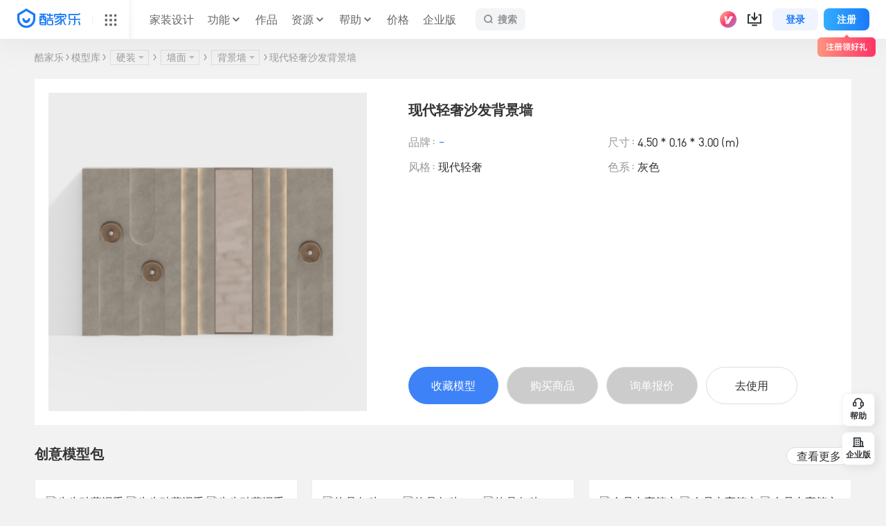

--- FILE ---
content_type: text/html; charset=utf-8
request_url: https://www.kujiale.com/model/3FO41NLFGCL9
body_size: 29616
content:

<!DOCTYPE html>
<html>
  <head>
      <title>现代轻奢沙发背景墙3D模型下载_背景墙3D模型下载_免费3Dmax模型库-酷家乐</title>
  
  <meta charset="utf-8" />
<meta property="qc:admins" content="2031037737665630511236375" />
<meta property="wb:webmaster" content="a9f04016e01c7a96" />
<meta name="baidu-site-verification" content="codeva-SOWKoMIors" />
<meta name="renderer" content="webkit" />
<meta http-equiv="X-UA-Compatible" content="IE=Edge,chrome=1" />
<meta name="cluster" content="_">




<link rel="canonical" href="https://www.kujiale.com/model/3FO41NLFGCL9">


<meta kjl-global="userid" content="null" />

<script>

window.ensw=window.ensw===undefined?(location.hostname === 'www.kujiale.com'||location.hostname === 'yun.kujiale.com'||location.hostname === 'kujiale.meijian.com'||location.hostname === 'www.kujiale.cn'||location.hostname === 'www.kukongjian.com'):window.ensw;

if ('serviceWorker' in navigator && window.ensw) {
    navigator.serviceWorker.register('/__sw.js', { scope: '/' }).catch(function(error) {
        console.log('failed with ' + error);
    });
}
</script>
<script>
(function(){
    var isIfr = false;
    try {
        isIfr = window.parent !== window;
    } catch (e) {
        isIfr = true;
    }
    var logout = !isIfr && false;
    if (logout) {
        var xhr = new XMLHttpRequest();xhr.open('post', '/api/logout');xhr.timeout=3000;xhr.onload=xhr.onerror=xhr.ontimeout=function(e){console.log(e);location.reload()};xhr.send();
    }
})();
</script>


  <link rel="shortcut icon" href="//qhstaticssl.kujiale.com/static/images/favicon.ico" type="image/x-icon">




  <link rel="manifest" href="/manifest.json">



  <script type="text/javascript" inject-into-pr-common="true">
    window.g_yunHost = '//yun.kujiale.com';
    window.g_siteHost = '//www.kujiale.com';
    window.g_mHost = '//m.kujiale.com';

    if (window.g_yunHost.match(/^\/\/.*/)) {
        window.g_yunHost = location.protocol + window.g_yunHost;
    }
    if (window.g_siteHost.match(/^\/\/.*/)) {
        window.g_siteHost = location.protocol + window.g_siteHost;
    }
    if (window.g_mHost.match(/^\/\/.*/)) {
        window.g_mHost = location.protocol + window.g_mHost;
    }
</script>


<script type="text/javascript">
  window.g_projectStage = 'prod';
</script>



   <meta name="keywords" content="现代轻奢沙发背景墙模型大全,酷家乐现代轻奢沙发背景墙模型,现代轻奢沙发背景墙3d模型下载,现代轻奢沙发背景墙免费模型,现代轻奢沙发背景墙模型">
    <meta name="description" content="酷家乐3D模型库提供海量3d模型，致力于打造高质量的3d模型交流分享平台，3d模型免费收藏下载使用，在这里你可以找到最全的硬装3d模型、家具3d模型、厨卫3d模型、照明3d模型、家饰家电3d模型、公装3d模型等，3d模型大全尽在酷家乐">
  
  
  <link rel="stylesheet" type="text/css" href="//qhstaticssl.kujiale.com/s/kjl-site/prod/1.3.3/global-old-entry.css">

  <script>
    // 品牌模型重定向到品牌详情页
    window.g_isDdgBrand = false;
    window.g_obsBrandGoodId = "3FO41NLFGCL9";
    if(window.g_isDdgBrand) {
        window.location.href = window.g_siteHost + '/pub/site/model/brandmodel/' + window.g_obsBrandGoodId;
    }
  </script>

    
    
  <link rel="stylesheet" type="text/css" href="//qhstaticssl.kujiale.com/kjllego/assets/up-seed/2c3694b2f26606d967e1.main.css">

    
  

<script>
    window.__g_cdnHost = '//qhstaticssl.kujiale.com/__p/static/-fe-up-model';
    window.__g_cdnHostL = '//qhstaticssl.kujiale.com';
</script>

<script>
    window.__g_prCmnCdnHost = '';
</script>


                <meta name="feBu" content="kujiale-site-model-model-detail">
                <meta name="feVersion" content="1724838528001">
                <meta name="serviceWithStage" content="prod">
                
            <script> window.g_ktrackerOptions = window.g_ktrackerOptions || [{"name":"initException","value":true,"isBoolean":true,"desc":"是否开启错误监控"},{"name":"initPagePerformance","value":true,"isBoolean":true,"desc":"是否开启性能监控"},{"name":"initTraceCollector","value":false,"isBoolean":true,"desc":"是否开启行为监控 （注意：开启将会收集用户行为数据，会导致数据激增，请在调整前通知到 @监控助手二代）"},{"name":"getPagePerformance","value":true,"isBoolean":true,"desc":"是否获取页面性能数据"},{"name":"getResourcePerformance","value":true,"isBoolean":true,"desc":"是否获取静态资源性能数据"},{"name":"getAjaxPerformance","value":true,"isBoolean":true,"desc":"是否获取Ajax性能数据"},{"name":"getFetchPerformance","value":false,"isBoolean":true,"desc":"是否获取 Fetch 性能数据"},{"name":"getViewport","value":true,"isBoolean":true,"desc":"是否收集页面元素页面位置信息"},{"name":"autoInit","value":true,"isBoolean":true,"desc":"是否自动开启"},{"name":"getUnhandledrejection","value":true,"isBoolean":true,"desc":"是否收集页面 unhandledrejection 异常"},{"name":"maxStackDepth","value":10,"isBoolean":false,"desc":"高级配置，错误栈格式化解析最大解析深度"},{"name":"maxLogCount","value":200,"isBoolean":false,"desc":"高级配置，最大暂存错误日志条数"},{"name":"debounceThreshold","value":5000,"isBoolean":false,"desc":"高级配置，发送静态资源性能数据间隔"},{"name":"performanceDelay","value":0,"isBoolean":false,"desc":"高级配置，初始化收集页面性能监控数据重试时间间隔"},{"name":"throttleThreshold","value":500,"isBoolean":false,"desc":"高级配置，收集行为数据间隔"},{"name":"webglStat","value":false,"isBoolean":true,"desc":"高级配置，是否收集 webgl stat 信息"},{"name":"slowThreshold","value":16000,"isBoolean":false,"desc":"高级配置，慢会话耗时定义 (ms)"},{"name":"browserSampleThreshold","value":300000,"isBoolean":false,"desc":"高级配置，同一设备采样会话间隔 (ms)"},{"name":"enableBrowserSample","value":true,"isBoolean":true,"desc":"高级配置，是否开启同一设备会话间隔采样（注意：关闭将会收集所有慢会话的静态资源数据，可能会导致数据激增，请在调整前通知到 @监控助手二代 ）"}] </script>
            <script src="//qhstaticssl.kujiale.com/mc/2.10.1/ktracker.min.js"></script>
            
<script src="//qhstaticssl.kujiale.com/text/javascript/1742890681722/kio.3.16.0.prod.js"></script>

<script>
    window.g_kio = {
    'selfDomain': 'kujiale',
    'pageName': 'kujiale-site-model-model-detail',
    'pageDescription': 'kujiale-site-model-model-detail',
    'namespaceId': 'qkWL',
    'userId': '',
    'youke': '',
    'rootAccountId': ''
};
    window.__g_cdnHost_4d40859d4662de69725c78abe8044197 = "//qhstaticssl.kujiale.com/__p/static/-fe-up-model";
</script>
            <link  rel="stylesheet" type="text/css" href="//qhstaticssl.kujiale.com/__p/static/-fe-up-model/pages/model-detail/entry.39dcae963c9fbf58accc.css?pn=kujiale-site-model-model-detail&ps=1378557" crossorigin="anonymous">
<script type="pub-meta" pt="page" pn="kujiale-site-model-model-detail" pv="defualttag" ps="1378557"></script>


  </head>
  <body>
    
    
  <script>
    window.gs_config = {
      type: 'auto',
      component: {
        qiyu: {
          bizLineId: 27
        }
      }
    }
  </script>

    
  


















<micro data-pub-type="micro">
    
    <style>.gs-nav svg {max-width: 40px}</style>
    
<script>window.__g_cdnHost_b699265894df8fdfb9774d15f2b219e0 = "//qhstaticssl.kujiale.com/__p/static/-fe-up-site-core-micro";</script>
<link  rel="stylesheet" type="text/css" href="//qhstaticssl.kujiale.com/__p/static/-fe-up-site-core-micro/micros/base-layout/entry.4037691d8dcd2331bd2b.css?pn=kujiale-site-micros-base-layout&ps=1645974">
<script type="pub-meta" pt="micro" pn="kujiale-site-micros-base-layout" pv="defualttag" ps="1645974"></script>

    <script>
        window.gs_config = window.gs_config || {};
        gs_config.nav = gs_config.nav || {};
        
        gs_config.nav.type = 3;

        if (window.g_isNewWorkbench) {
            gs_config.nav.theme = 'workbench'
        }
        if (gs_config.type !== 'auto' || (gs_config.switch && gs_config.switch.nav === 'off') || /kujiale.*major-window/i.test(navigator.userAgent)) {
            document.body.className += ' gs-nav-hide';
        }
        if (gs_config.nav.theme) {
            document.body.className += ' gs-nav-theme-' + gs_config.nav.theme;
        }
    </script>
    <nav class="gs-nav" id="gsNav">
<div class="nav-top hide">
  <div class="nav-cont">
    <div class="nav-cont-inner">
      <div class="left-box">
        
  <a class="nav-inline right" href="//www.kujiale.com/" j-pwa-type="pwaOpen"  title="酷家乐首页">
    酷家乐首页</a>
        <div class="divider"></div>
        
  <a class="nav-inline right active" href="//b.kujiale.com" target="_blank" j-pwa-type="pwaOpen" rel="nofollow" title="企业版">
    企业版</a>
        <div class="divider"></div>
        
  <a class="nav-inline active" href="https://www.coohom.com" target="_blank" j-pwa-type="pwaOpen"  title="国际版">
    国际版</a>
      </div>
      <div class="right-box" id="gsUserStatusBox"></div>
    </div>
  </div>
</div>

<script>
  window.gs_config = window.gs_config || {};
  if (gs_config.switch && gs_config.switch.navgroup === 'on') {
    document
      .querySelector('#gsNav .nav-top')
      .className = 'nav-top';
  }
</script>

<div class="nav-row fixed-cont nav-bottom J_navBottom" data-kioid="gs-nav-bottom">
  <div class="nav-cont J_navCont">
    <div class="nav-cont-inner">
      <div class="left-bottom-nav">
        <div class="J_gsNavLogo">
          <div class="logo">
            
  <a class="logo-link" href="//www.kujiale.com/" j-pwa-type="pwaOpen"  title="">
    
    <i class="gsicon-logo logo-icon"></i></a>
          </div>
        </div>

        
        
          
  

  <div class="nav-3x3-grid-split"></div>
  <div class="nav-3x3-grid J_gsNav3x3Grid">
    <div class="nav-item-v7 nav-item-product nav-item-product-grid">
      <div class="text-cont">
        <a class="nav-item-link J_navItemLink" href="javascript:void(0)" data-kioid="nav-v7-3x3-item" data-navkey="nav-v7-3x3-item">
          <svg style="display:inline;vertical-align: middle" width="20px" viewBox="0 0 96 96"><g stroke="none" stroke-width="1" fill="none" fill-rule="evenodd"><path d="M8,8 L24,8 L24,24 L8,24 L8,8 Z M8,72 L24,72 L24,88 L8,88 L8,72 Z M8,40 L24,40 L24,56 L8,56 L8,40 Z M40,8 L56,8 L56,24 L40,24 L40,8 Z M40,72 L56,72 L56,88 L40,88 L40,72 Z M40,40 L56,40 L56,56 L40,56 L40,40 Z M72,8 L88,8 L88,24 L72,24 L72,8 Z M72,72 L88,72 L88,88 L72,88 L72,72 Z M72,40 L88,40 L88,56 L72,56 L72,40 Z" fill="currentcolor"/></g></svg>
          
          <span style="display:none">九宫格</span>
        </a>
      </div>

      <div class="nav-3x3-panel-subs-wrapper">
        <div class="nav-3x3-panel-subs">
          
  
  
  

  <div class="nav-3x3-panel-wrapper">
    <div class="nav-3x3-panel-container">
      <div class="nav-3x3-panel-site-list">
        
          
          
  <a class="nav-3x3-panel-site-item-wrapper J_navItemLink" href="//www.kujiale.com/home-render" j-pwa-type="pwaOpen" data-kioid="家装设计" data-navkey="3x3-home-render" title="">
    
            <div class="nav-3x3-panel-site-item-container">
              <div class="nav-3x3-panel-site-item-icon" style="background-image: url(https://qhstaticssl.kujiale.com/image/png/1723108252473/23221FD257852A6638657FDC01DF0107.png)"></div>
              <p class="nav-3x3-panel-site-item-text">
  
  家装设计
</p>
              <p class="nav-3x3-panel-site-item-sub-text">
  
  云端设计，家装设计更高效
</p>
            </div>
          </a>
        
          
          
  <a class="nav-3x3-panel-site-item-wrapper J_navItemLink" href="//www.kujiale.com/commercial-space/activities/i-esm" j-pwa-type="pwaOpen" data-kioid="公装设计" data-navkey="3x3-commercial-space" title="">
    
            <div class="nav-3x3-panel-site-item-container">
              <div class="nav-3x3-panel-site-item-icon" style="background-image: url(https://qhstaticssl.kujiale.com/image/png/1726305545888/10298F7B0A1EF147D926CF96A9D5D38E.png)"></div>
              <p class="nav-3x3-panel-site-item-text">
  
  公装设计
</p>
              <p class="nav-3x3-panel-site-item-sub-text">
  
  秒速出图，公装设计更领先
</p>
            </div>
          </a>
        
          
          
  <a class="nav-3x3-panel-site-item-wrapper J_navItemLink" href="//www.kujiale.com/pp" j-pwa-type="pwaOpen" data-kioid="电商棚拍" data-navkey="3x3-dianshangsj" title="">
    
            <div class="nav-3x3-panel-site-item-container">
              <div class="nav-3x3-panel-site-item-icon" style="background-image: url(https://qhstaticssl.kujiale.com/image/png/1723108252180/3E5677218EE13B8321A69CFF464B7FF1.png)"></div>
              <p class="nav-3x3-panel-site-item-text">
  
  电商棚拍
</p>
              <p class="nav-3x3-panel-site-item-sub-text">
  
  3D渲染，商品效果更精美
</p>
            </div>
          </a>
        
          
          
  <a class="nav-3x3-panel-site-item-wrapper J_navItemLink" href="//www.kujiale.com/koolsign" j-pwa-type="pwaOpen" data-kioid="广告3D设计" data-navkey="3x3-3d-ad-design" title="">
    
            <div class="nav-3x3-panel-site-item-container">
              <div class="nav-3x3-panel-site-item-icon" style="background-image: url(https://qhstaticssl.kujiale.com/image/png/1723108252333/C47EDFAA5B42FCBAAF111C95D9BF21CB.png)"></div>
              <p class="nav-3x3-panel-site-item-text">
  
  广告3D设计
</p>
              <p class="nav-3x3-panel-site-item-sub-text">
  
  2D秒变3D，广告设计更简单
</p>
            </div>
          </a>
        
          
          
  <a class="nav-3x3-panel-site-item-wrapper J_navItemLink" href="//www.kujiale.com/koolux" j-pwa-type="pwaOpen" data-kioid="照明设计" data-navkey="3x3-koolux" title="">
    
            <div class="nav-3x3-panel-site-item-container">
              <div class="nav-3x3-panel-site-item-icon" style="background-image: url(https://qhstaticssl.kujiale.com/image/png/1723108252772/4D1892E31A596B8CF1E3A0AB5258AF55.png)"></div>
              <p class="nav-3x3-panel-site-item-text">
  
  照明设计
</p>
              <p class="nav-3x3-panel-site-item-sub-text">
  
  “秒级”操作，照明设计更专业
</p>
            </div>
          </a>
        
          
          
  <a class="nav-3x3-panel-site-item-wrapper J_navItemLink" href="//www.kujiale.com/kooedu" j-pwa-type="pwaOpen" data-kioid="数字教育" data-navkey="3x3-edu" title="">
    
            <div class="nav-3x3-panel-site-item-container">
              <div class="nav-3x3-panel-site-item-icon" style="background-image: url(https://qhstaticssl.kujiale.com/image/png/1723108252625/5AC3811CE2F76DF10A3E043DACE57C30.png)"></div>
              <p class="nav-3x3-panel-site-item-text">
  
  数字教育
</p>
              <p class="nav-3x3-panel-site-item-sub-text">
  
  科技赋能设计教育
</p>
            </div>
          </a>
        
      </div>

      
      
        <div class="nav-3x3-panel-home-wrapper">
          
          
          
  <a class="nav-3x3-panel-home-btn J_navItemLink" href="//www.kujiale.com/" j-pwa-type="pwaOpen" data-kioid="返回官网首页" data-navkey="3x3-return-home" title="">
    
            
  
  
  
    <span class="gs-nav-utils-icon nav-3x3-panel-home-icon">
      <svg viewBox='0 0 96 96'><path fill='currentColor' fill-rule='evenodd' d='M8 90a4 4 0 0 1-4-4V34.7a6 6 0 0 1 2.485-4.862l38-27.467a6 6 0 0 1 7.03 0l38 27.467A6 6 0 0 1 92 34.7V86a4 4 0 0 1-4 4H8Zm40-77.831L14 36.744V80h16V68c0-9.83 7.88-17.82 17.67-17.997L48 50c9.941 0 18 8.059 18 18v12h16V36.745L48 12.169ZM48 60a8 8 0 0 0-8 8v12h16V68a8 8 0 0 0-7.75-7.996L48 60Z'/></svg>
    </span>
  

            <span class="nav-3x3-panel-home-text">
  
  返回官网首页
</span>
          </a>
        </div>
      
    </div>
  </div>

        </div>
      </div>
    </div>
  </div>
  <div class="nav-3x3-grid-split-after"></div>

        

        <div class="nav-workbench J_gsNavWorkbench"></div>
        <div class="main-nav J_mainNav">
          <div class="nav-list">
            
    <div
      class="nav-item-v7 J_firstNavItem J_navItem"
      data-key="jzsjv7"
      
      
    >
      <div class="text-cont">
        
  <a class="nav-item-link J_navItemLink" href="//www.kujiale.com/home-render" j-pwa-type="pwaOpen" data-kioid="家装设计" data-navkey="jzsjv7" title="家装设计">
    家装设计</a>
      </div>
    </div>
    <div
      class="nav-item-v7 J_firstNavItem J_navItem"
      data-key="gongnengv7"
      
      
    >
      <div class="text-cont">
        
  <a class="nav-item-link J_navItemLink" href="//www.kujiale.com/home-render" j-pwa-type="pwaOpen" data-kioid="功能" data-navkey="gongnengv7" title="功能">
    功能</a>
      </div>
        <div class="text-cont">
          <span class="sub-arrow-cont">
            <i class="gsicon-arrow sub-arrow"></i>
          </span>
        </div>
        <div class="panel-subs-wrapper">
          <div class="panel-subs J_navSubPanel">
            
    <div class="panel-sub-groups">
        <div class="panel-sub-group panel-sub-group__normal" >
            <div class="sub-nav">
              
      <div class="sub-nav__second J_navItem" >
        <div class="sub-nav__title">
          <span class="J_level2 sub-nav__title__link" data-kioid="设计">
            
    <span class="text-cont">
    <span class="text">
          <span class="text-icon"><svg width='16px' viewBox='0 0 96 96'><g><path fill='currentColor' d='M42.7553328,17.5380061 C45.0469243,16.4525153 47.7734938,16.9247946 49.5664915,18.7177924 L77.5278764,46.6791772 C79.3208741,48.472175 79.7931534,51.1987444 78.7076627,53.490336 L62.9450757,86.7669085 C62.0080829,88.7450044 60.0682735,90.0559166 57.8834404,90.1875331 L7.24065504,93.2383033 C7.08044838,93.2479543 6.91980607,93.2479543 6.75959941,93.2383033 C4.55445798,93.1054634 2.87452563,91.2101551 3.00736548,89.0050137 L6.05813568,38.3622284 C6.18975213,36.1773953 7.50066439,34.2375858 9.47876023,33.300593 L42.7553328,17.5380061 Z M44.3534775,27.6482731 L16.0451646,41.4297842 L13.657,75.335 L28.709034,60.2845214 C28.5132318,58.0924469 29.2185865,55.8350347 30.8250983,54.1137037 L31.020272,53.9116882 C34.1444663,50.7874939 39.2097862,50.7874939 42.3339805,53.9116882 C45.4581748,57.0358826 45.4581748,62.1012024 42.3339805,65.2253967 C40.5896578,66.9697195 38.2402294,67.7401394 35.9613892,67.5366564 L20.909,82.588 L54.8158294,80.200449 L68.5973406,51.8921362 L44.3534775,27.6482731 Z M56.4761161,3 L93.2456688,39.7695526 L86.1746009,46.8406204 L49.4050483,10.0710678 L56.4761161,3 Z'></path></g></svg></span>
      
  
  设计

    </span>
  </span>
          </span>
        </div>
          <div class="J_thirdNavContainer sub-nav__third">
                <div class="sub-nav__col J_navItem" >
                  
    
  <a class="J_navItemLink select-link sub-nav__third__link" href="https://www.kujiale.com/activities/xDYQzxwRyYAJclUv" j-pwa-type="pwaOpen" data-kioid="户型设计" data-navkey="sj-hxsj" title="">
    <span class="text-cont">
    <span class="text">
      
  
  户型设计

    </span>
  </span></a>
                </div>
                <div class="sub-nav__col J_navItem" >
                  
    
  <a class="J_navItemLink select-link sub-nav__third__link" href="https://www.kujiale.com/activities/MjsBUvgNufuwnWCL" j-pwa-type="pwaOpen" data-kioid="硬装设计" data-navkey="sj-yzsj" title="">
    <span class="text-cont">
    <span class="text">
      
  
  硬装设计

    </span>
  </span></a>
                </div>
                <div class="sub-nav__col J_navItem" >
                  
    
  <a class="J_navItemLink select-link sub-nav__third__link" href="https://www.kujiale.com/activities/cujCcWxReEGwigMl" j-pwa-type="pwaOpen" data-kioid="橱衣柜设计" data-navkey="sj-cygsj" title="">
    <span class="text-cont">
    <span class="text">
      
  
  橱衣柜设计

    </span>
  </span></a>
                </div>
                <div class="sub-nav__col J_navItem" >
                  
    
  <a class="J_navItemLink select-link sub-nav__third__link" href="//www.kujiale.com/koolight" j-pwa-type="pwaOpen" data-kioid="照明设计" data-navkey="sj-zmsj" title="">
    <span class="text-cont">
    <span class="text">
      
  
  照明设计

    </span>
  </span></a>
                </div>
                <div class="sub-nav__col J_navItem" >
                  
    
  <a class="J_navItemLink select-link sub-nav__third__link" href="https://www.kujiale.com/activities/MEP" j-pwa-type="pwaOpen" data-kioid="水暖电设计" data-navkey="sj-sndsj" title="">
    <span class="text-cont">
    <span class="text">
      
  
  水暖电设计

    </span>
  </span></a>
                </div>
                <div class="sub-nav__col J_navItem" >
                  
    
  <a class="J_navItemLink select-link sub-nav__third__link" href="https://www.kujiale.com/activities/uStflleJvKJgNksw" j-pwa-type="pwaOpen" data-kioid="门窗设计" data-navkey="sj-mcsj" title="">
    <span class="text-cont">
    <span class="text">
      
  
  门窗设计

    </span>
  </span></a>
                </div>
          </div>
      </div>
      <div class="sub-nav__second J_navItem" >
        <div class="sub-nav__title">
          <span class="J_level2 sub-nav__title__link" data-kioid="营销">
            
    <span class="text-cont">
    <span class="text">
          <span class="text-icon"><svg width='16px' viewBox='0 0 96 96'><g><path fill='currentColor' d='M84.1859436,6 C86.3211142,6 88.0798565,7.67698557 88.1814162,9.8097394 L91.8004638,85.8097394 C91.9055418,88.016378 90.2018904,89.8903945 87.9952518,89.9954726 L87.8049912,90 L8.19500877,90 C5.98586977,90 4.19500877,88.209139 4.19500877,86 L4.19953622,85.8097394 L7.81858384,9.8097394 C7.92014354,7.67698557 9.67888584,6 11.8140564,6 L84.1859436,6 Z M78.465,16 L17.534,16 L14.487,80 L81.512,80 L78.465,16 Z M39,28 L39,34 C39,38.9705627 43.0294373,43 48,43 C52.9705627,43 57,38.9705627 57,34 L57,28 L67,28 L67,34 C67,44.4934102 58.4934102,53 48,53 C37.5065898,53 29,44.4934102 29,34 L29,28 L39,28 Z'></path></g></svg></span>
      
  
  营销

    </span>
  </span>
          </span>
        </div>
          <div class="J_thirdNavContainer sub-nav__third">
                <div class="sub-nav__col J_navItem" >
                  
    
  <a class="J_navItemLink select-link sub-nav__third__link" href="https://www.kujiale.com/activities/rllNxeVuRFxQnwrR" j-pwa-type="pwaOpen" data-kioid="效果图渲染" data-navkey="yx-xgtxr" title="">
    <span class="text-cont">
    <span class="text">
      
  
  效果图渲染

    </span>
  </span></a>
                </div>
                <div class="sub-nav__col J_navItem" >
                  
    
  <a class="J_navItemLink select-link sub-nav__third__link" href="https://www.kujiale.com/activities/rllNxeVuRFxQnwrR" j-pwa-type="pwaOpen" data-kioid="视频渲染" data-navkey="yx-spxr" title="">
    <span class="text-cont">
    <span class="text">
      
  
  视频渲染

    </span>
  </span></a>
                </div>
                <div class="sub-nav__col J_navItem" >
                  
    
  <a class="J_navItemLink select-link sub-nav__third__link" href="https://www.kujiale.com/pp?from=zhuzhan_nav" j-pwa-type="pwaOpen" data-kioid="电商棚拍" data-navkey="yx-pp" title="">
    <span class="text-cont">
    <span class="text">
      
  
  电商棚拍

    </span>
  </span></a>
                </div>
                <div class="sub-nav__col J_navItem" >
                  
    
  <a class="J_navItemLink select-link sub-nav__third__link" href="https://www.kujiale.com/activities/AI-kujiale?from=zhuzhan_nav" j-pwa-type="pwaOpen" data-kioid="酷家乐AI" data-navkey="hxcp-kjlai" title="">
    <span class="text-cont">
    <span class="text">
      
  
  酷家乐AI

    </span>
  </span></a>
                </div>
          </div>
      </div>
      <div class="sub-nav__second J_navItem" >
        <div class="sub-nav__title">
          <span class="J_level2 sub-nav__title__link" data-kioid="落地">
            
    <span class="text-cont">
    <span class="text">
          <span class="text-icon"><svg width='16px' viewBox='0 0 96 96'><g><path fill='currentColor' d='M38,4 L38,12 L58,12 L58,4 L68,4 L68,12 L86,12 C88.209139,12 90,13.790861 90,16 L90,88 C90,90.209139 88.209139,92 86,92 L10,92 C7.790861,92 6,90.209139 6,88 L6,16 C6,13.790861 7.790861,12 10,12 L28,12 L28,4 L38,4 Z M28,22 L16,22 L16,82 L80,82 L80,22 L68,22 L68,30 L58,30 L58,22 L38,22 L38,30 L28,30 L28,22 Z M56,60 L56,70 L24,70 L24,60 L56,60 Z M72,42 L72,52 L24,52 L24,42 L72,42 Z'></path></g></svg></span>
      
  
  落地

    </span>
  </span>
          </span>
        </div>
          <div class="J_thirdNavContainer sub-nav__third">
                <div class="sub-nav__col J_navItem" >
                  
    
  <a class="J_navItemLink select-link sub-nav__third__link" href="https://www.kujiale.com/activities/ModelDrawingView" j-pwa-type="pwaOpen" data-kioid="装修施工图" data-navkey="ld-zxsgt" title="">
    <span class="text-cont">
    <span class="text">
      
  
  装修施工图

    </span>
  </span></a>
                </div>
                <div class="sub-nav__col J_navItem" >
                  
    
  <a class="J_navItemLink select-link sub-nav__third__link" href="https://www.kujiale.com/activities/OVNULpZlAXHMpWag" j-pwa-type="pwaOpen" data-kioid="定制家具图纸" data-navkey="ld-dzjjtz" title="">
    <span class="text-cont">
    <span class="text">
      
  
  定制家具图纸

    </span>
  </span></a>
                </div>
                <div class="sub-nav__col J_navItem" >
                  
    
  <a class="J_navItemLink select-link sub-nav__third__link" href="https://www.kujiale.com/partners/slbj" j-pwa-type="pwaOpen" data-kioid="算量报价" data-navkey="ld-slbj" title="">
    <span class="text-cont">
    <span class="text">
      
  
  算量报价

    </span>
  </span></a>
                </div>
                <div class="sub-nav__col J_navItem" >
                  
    
  <a class="J_navItemLink select-link sub-nav__third__link" href="https://www.kujiale.com/koolux" j-pwa-type="pwaOpen" data-kioid="照明仿真" data-navkey="ld-zmfz" title="">
    <span class="text-cont">
    <span class="text">
      
  
  照明仿真

    </span>
  </span></a>
                </div>
          </div>
      </div>
      <div class="sub-nav__second J_navItem" >
        <div class="sub-nav__title">
          <span class="J_level2 sub-nav__title__link" data-kioid="建模">
            
    <span class="text-cont">
    <span class="text">
          <span class="text-icon"><svg width='16px' viewBox='0 0 96 96'><g><path fill='currentColor' d='M45.2204747,1.45293366 C46.9617201,0.542737208 49.0382799,0.542737208 50.7795253,1.45293366 L88.7795253,21.31657 C90.7591241,22.3513604 92,24.4001808 92,26.6339227 L92,69.3660773 C92,71.5998192 90.7591241,73.6486396 88.7795253,74.68343 L50.7795253,94.5470663 C49.0382799,95.4572628 46.9617201,95.4572628 45.2204747,94.5470663 L7.22047474,74.68343 C5.24087585,73.6486396 4,71.5998192 4,69.3660773 L4,26.6339227 C4,24.4001808 5.24087585,22.3513604 7.22047474,21.31657 L45.2204747,1.45293366 Z M82,34.1825242 L52.887,49.1115242 L52.887,81.5565242 L82,67 L82,34.1825242 Z M14,34.1825242 L14,67 L42.887,81.4435242 L42.887,48.9965242 L14,34.1825242 Z M48,12 L19.978,26.0105242 L48,40.38 L76.021,26.0105242 L48,12 Z'></path></g></svg></span>
      
  
  建模

    </span>
  </span>
          </span>
        </div>
          <div class="J_thirdNavContainer sub-nav__third">
                <div class="sub-nav__col J_navItem" >
                  
    
  <a class="J_navItemLink select-link sub-nav__third__link" href="https://www.kudashi.com" target="_blank" j-pwa-type="pwaOpen" data-kioid="自由造型" data-navkey="jm-zyzx" title="">
    <span class="text-cont">
    <span class="text">
      
  
  自由造型

    </span>
  </span></a>
                </div>
                <div class="sub-nav__col J_navItem" >
                  
    
  <a class="J_navItemLink select-link sub-nav__third__link" href="https://www.kujiale.com/activities/vRdAiffUYFBkzpQv" j-pwa-type="pwaOpen" data-kioid="参数化建模" data-navkey="jm-cshjm" title="">
    <span class="text-cont">
    <span class="text">
      
  
  参数化建模

    </span>
  </span></a>
                </div>
          </div>
      </div>
            </div>
        </div>
      
    </div>
          </div>
        </div>
    </div>
    <div
      class="nav-item-v7 J_firstNavItem J_navItem"
      data-key="designv7"
      
      
    >
      <div class="text-cont">
        
  <a class="nav-item-link J_navItemLink" href="//www.kujiale.com/design" j-pwa-type="pwaOpen" data-kioid="作品" data-navkey="designv7" title="作品">
    作品</a>
      </div>
    </div>
    <div
      class="nav-item-v7 J_firstNavItem J_navItem"
      data-key="resourcev7"
      
      
    >
      <div class="text-cont">
        
  <a class="nav-item-link J_navItemLink" href="//www.kujiale.com/decoproduct" j-pwa-type="pwaOpen" data-kioid="资源" data-navkey="resourcev7" title="资源">
    资源</a>
      </div>
        <div class="text-cont">
          <span class="sub-arrow-cont">
            <i class="gsicon-arrow sub-arrow"></i>
          </span>
        </div>
        <div class="panel-subs-wrapper">
          <div class="panel-subs J_navSubPanel">
            
    <div class="panel-sub-groups">
        <div class="panel-sub-group panel-sub-group__normal" >
            <div class="sub-nav">
              
      <div class="sub-nav__second J_navItem" >
        <div class="sub-nav__title">
          <span class="J_level2 sub-nav__title__link" data-kioid="资源">
            
    <span class="text-cont">
    <span class="text">
          <span class="text-icon"><svg viewBox='0 0 96 96'><g><path fill='currentColor' d='M38.5147186,6 C40.1060176,6 41.632141,6.63214104 42.7573593,7.75735931 L51,16 L86,16 C88.209139,16 90,17.790861 90,20 L90,86 C90,88.209139 88.209139,90 86,90 L10,90 C7.790861,90 6,88.209139 6,86 L6,10 C6,7.790861 7.790861,6 10,6 L38.5147186,6 Z M36.857,16 L16,16 L16,80 L80,80 L80,26 L46.8578644,26 L36.857,16 Z M72,62 L72,72 L40,72 L40,62 L72,62 Z'></path></g></svg></span>
      
  
  资源

    </span>
  </span>
          </span>
        </div>
          <div class="J_thirdNavContainer sub-nav__third">
                <div class="sub-nav__col J_navItem" >
                  
    
  <a class="J_navItemLink select-link sub-nav__third__link" href="//www.kujiale.com/huxing/search" j-pwa-type="pwaOpen" data-kioid="户型库" data-navkey="sc-hxk" title="">
    <span class="text-cont">
    <span class="text">
      
  
  户型库

    </span>
  </span></a>
                </div>
                <div class="sub-nav__col J_navItem" >
                  
    
  <a class="J_navItemLink select-link sub-nav__third__link" href="//www.kujiale.com/decoproduct" j-pwa-type="pwaOpen" data-kioid="模型库" data-navkey="sc-mxk" title="">
    <span class="text-cont">
    <span class="text">
      
  
  模型库

    </span>
  </span></a>
                </div>
                <div class="sub-nav__col J_navItem" >
                  
    
  <a class="J_navItemLink select-link sub-nav__third__link" href="//www.kujiale.com/pub/dtpl/home" j-pwa-type="pwaOpen" data-kioid="模板中心" data-navkey="qt-mbzx" title="">
    <span class="text-cont">
    <span class="text">
      
  
  模板中心

    </span>
  </span></a>
                </div>
                <div class="sub-nav__col J_navItem" >
                  
    
  <a class="J_navItemLink select-link sub-nav__third__link" href="//www.kujiale.com/pub/site/apaas/appcenter?from=webnav" j-pwa-type="pwaOpen" data-kioid="应用市场" data-navkey="sc-yysc" title="">
    <span class="text-cont">
    <span class="text">
      
  
  应用市场

    </span>
  </span></a>
                </div>
          </div>
      </div>
      <div class="sub-nav__second J_navItem" >
        <div class="sub-nav__title">
          <span class="J_level2 sub-nav__title__link" data-kioid="服务">
            
    <span class="text-cont">
    <span class="text">
          <span class="text-icon"><svg viewBox='0 0 1024 1024'><path fill='currentColor' d='M105.674667 64h812.650666a21.333333 21.333333 0 0 1 21.312 20.32l40.64 853.333333A21.333333 21.333333 0 0 1 958.944 960H65.045333A21.333333 21.333333 0 0 1 43.733333 937.653333l40.64-853.333333A21.333333 21.333333 0 0 1 105.664 64z m731.285333 106.666667h-649.92l-32.501333 682.666666h714.922666l-32.501333-682.666666zM309.333333 320h106.666667v64a96 96 0 0 0 192 0v-64h106.666667v64c0 111.925333-90.741333 202.666667-202.666667 202.666667s-202.666667-90.741333-202.666667-202.666667v-64z'></path></svg></span>
      
  
  服务

    </span>
  </span>
          </span>
        </div>
          <div class="J_thirdNavContainer sub-nav__third">
                <div class="sub-nav__col J_navItem" >
                  
    
  <a class="J_navItemLink select-link sub-nav__third__link" href="//www.kujiale.com/designer" j-pwa-type="pwaOpen" data-kioid="找设计师" data-navkey="qt-zsjs" title="">
    <span class="text-cont">
    <span class="text">
      
  
  找设计师

    </span>
  </span></a>
                </div>
                <div class="sub-nav__col J_navItem" >
                  
    
  <a class="J_navItemLink select-link sub-nav__third__link" href="//www.kujiale.com/pinpai/zhao" j-pwa-type="pwaOpen" data-kioid="品牌馆" data-navkey="qt-ppg" title="">
    <span class="text-cont">
    <span class="text">
      
  
  品牌馆

    </span>
  </span></a>
                </div>
          </div>
      </div>
      <div class="sub-nav__second J_navItem" >
        <div class="sub-nav__title">
          <span class="J_level2 sub-nav__title__link" data-kioid="其他">
            
    <span class="text-cont">
    <span class="text">
          <span class="text-icon"><svg viewBox='0 0 96 96'><g><path fill='currentColor' d='M44,10 L44,40 C44,42.209139 42.209139,44 40,44 L10,44 C7.790861,44 6,42.209139 6,40 L6,10 C6,7.790861 7.790861,6 10,6 L40,6 C42.209139,6 44,7.790861 44,10 Z M34,16 L16,16 L16,34 L34,34 L34,16 Z M44,56 L44,86 C44,88.209139 42.209139,90 40,90 L10,90 C7.790861,90 6,88.209139 6,86 L6,56 C6,53.790861 7.790861,52 10,52 L40,52 C42.209139,52 44,53.790861 44,56 Z M34,62 L16,62 L16,80 L34,80 L34,62 Z M90,10 L90,40 C90,42.209139 88.209139,44 86,44 L56,44 C53.790861,44 52,42.209139 52,40 L52,10 C52,7.790861 53.790861,6 56,6 L86,6 C88.209139,6 90,7.790861 90,10 Z M80,16 L62,16 L62,34 L80,34 L80,16 Z M90,56 L90,86 C90,88.209139 88.209139,90 86,90 L56,90 C53.790861,90 52,88.209139 52,86 L52,56 C52,53.790861 53.790861,52 56,52 L86,52 C88.209139,52 90,53.790861 90,56 Z M80,62 L62,62 L62,80 L80,80 L80,62 Z'></path></g></svg></span>
      
  
  其他

    </span>
  </span>
          </span>
        </div>
          <div class="J_thirdNavContainer sub-nav__third">
                <div class="sub-nav__col J_navItem" >
                  
    
  <a class="J_navItemLink select-link sub-nav__third__link" href="https://ask.kujiale.com/" j-pwa-type="pwaOpen" data-kioid="酷+社区" data-navkey="qt-kjsq" title="">
    <span class="text-cont">
    <span class="text">
      
  
  酷+社区

    </span>
  </span></a>
                </div>
                <div class="sub-nav__col J_navItem" >
                  
    
  <a class="J_navItemLink select-link sub-nav__third__link" href="//www.kujiale.com/pinpai/shejidasai" j-pwa-type="pwaOpen" data-kioid="活动中心" data-navkey="qt-hdzx" title="">
    <span class="text-cont">
    <span class="text">
      
  
  活动中心

    </span>
  </span></a>
                </div>
          </div>
      </div>
            </div>
        </div>
      
    </div>
          </div>
        </div>
    </div>
    <div
      class="nav-item-v7 J_firstNavItem J_navItem"
      data-key="helpv7"
      
      
    >
      <div class="text-cont">
        
  <a class="nav-item-link J_navItemLink" href="//www.kujiale.com/hc" j-pwa-type="pwaOpen" data-kioid="帮助" data-navkey="helpv7" title="帮助">
    帮助</a>
      </div>
        <div class="text-cont">
          <span class="sub-arrow-cont">
            <i class="gsicon-arrow sub-arrow"></i>
          </span>
        </div>
        <div class="panel-subs-wrapper">
          <div class="panel-subs J_navSubPanel">
            
    <div class="panel-sub-groups">
        <div class="panel-sub-group panel-sub-group__normal" >
            <div class="sub-nav">
              
      <div class="sub-nav__second J_navItem" >
        <div class="sub-nav__title">
          <span class="J_level2 sub-nav__title__link" data-kioid="帮助">
            
    <span class="text-cont">
    <span class="text">
          <span class="text-icon"><svg viewBox='0 0 96 96'><g><path fill='currentColor' d='M86,6 C88.209139,6 90,7.790861 90,10 L90,63.5147186 C90,65.1060176 89.367859,66.632141 88.2426407,67.7573593 L67.7573593,88.2426407 C66.632141,89.367859 65.1060176,90 63.5147186,90 L10,90 C7.790861,90 6,88.209139 6,86 L6,10 C6,7.790861 7.790861,6 10,6 L86,6 Z M80,16 L16,16 L16,80 L61.856,80 L80,61.856 L80,16 Z M56,46 L56,56 L24,56 L24,46 L56,46 Z M72,28 L72,38 L24,38 L24,28 L72,28 Z' id='形状' fill='#313438'></path></g></svg></span>
      
  
  帮助

    </span>
  </span>
          </span>
        </div>
          <div class="J_thirdNavContainer sub-nav__third">
                <div class="sub-nav__col J_navItem" >
                  
    
  <a class="J_navItemLink select-link sub-nav__third__link" href="//www.kujiale.com/hc" j-pwa-type="pwaOpen" data-kioid="帮助中心" data-navkey="bzzx-home" title="">
    <span class="text-cont">
    <span class="text">
      
  
  帮助中心

    </span>
  </span></a>
                </div>
                <div class="sub-nav__col J_navItem" >
                  
    
  <a class="J_navItemLink select-link sub-nav__third__link" href="//www.kujiale.com/hc/category/3FO4K4VYBNVO" j-pwa-type="pwaOpen" data-kioid="新人必看" data-navkey="bzzx-xrbk" title="">
    <span class="text-cont">
    <span class="text">
      
  
  新人必看

    </span>
  </span></a>
                </div>
                <div class="sub-nav__col J_navItem" >
                  
    
  <a class="J_navItemLink select-link sub-nav__third__link" href="//www.kujiale.com/hc/news-function" j-pwa-type="pwaOpen" data-kioid="功能更新" data-navkey="bzzx-gngx" title="">
    <span class="text-cont">
    <span class="text">
      
  
  功能更新

    </span>
  </span></a>
                </div>
          </div>
      </div>
      <div class="sub-nav__second J_navItem" >
        <div class="sub-nav__title">
          <span class="J_level2 sub-nav__title__link" data-kioid="学习">
            
    <span class="text-cont">
    <span class="text">
          <span class="text-icon"><svg viewBox='0 0 96 96'><g><path fill='currentColor' d='M84,4 C86.209139,4 88,5.790861 88,8 L88,88 C88,90.1421954 86.3160315,91.8910789 84.1996403,91.9951047 L84,92 L24,92 C15.163444,92 8,84.836556 8,76 L8,20 C8,11.163444 15.163444,4 24,4 L84,4 Z M78,70 L24,70 C20.7616031,70 18.1224282,72.5655749 18.0041385,75.7750617 L18,76 C18,79.2383969 20.5655749,81.8775718 23.7750617,81.9958615 L24,82 L78,82 L78,70 Z M78,14 L24,14 C20.7616031,14 18.1224282,16.5655749 18.0041385,19.7750617 L18,20 L18,61.162824 C19.8532412,60.4129371 21.8783973,60 24,60 L78,60 L78,14 Z'></path></g></svg></span>
      
  
  学习

    </span>
  </span>
          </span>
        </div>
          <div class="J_thirdNavContainer sub-nav__third">
                <div class="sub-nav__col J_navItem" >
                  
    
  <a class="J_navItemLink select-link sub-nav__third__link" href="//www.kujiale.com/college" j-pwa-type="pwaOpen" data-kioid="学习中心" data-navkey="xxzx-home" title="">
    <span class="text-cont">
    <span class="text">
      
  
  学习中心

    </span>
  </span></a>
                </div>
                <div class="sub-nav__col J_navItem" >
                  
    
  <a class="J_navItemLink select-link sub-nav__third__link" href="//www.kujiale.com/pub/site/college/growth/intro?level=1&speciality=0" j-pwa-type="pwaOpen" data-kioid="快速入门" data-navkey="xxzx-ksrm" title="">
    <span class="text-cont">
    <span class="text">
      
  
  快速入门

    </span>
  </span></a>
                </div>
                <div class="sub-nav__col J_navItem" data-denyusertags="campus_student,certified_student,online_student,online_teacher">
                  
    
  <a class="J_navItemLink select-link sub-nav__third__link" href="//www.kujiale.com/pub/site/college/category?sort=hot" j-pwa-type="pwaOpen" data-kioid="热门课程" data-navkey="xxzx-rmkc" title="">
    <span class="text-cont">
    <span class="text">
      
  
  热门课程

    </span>
  </span></a>
                </div>
          </div>
      </div>
      <div class="sub-nav__second J_navItem" >
        <div class="sub-nav__title">
          <span class="J_level2 sub-nav__title__link" data-kioid="更多">
            
    <span class="text-cont">
    <span class="text">
          <span class="text-icon"><svg viewBox='0 0 96 96'><g><path fill='currentColor' d='M44,10 L44,40 C44,42.209139 42.209139,44 40,44 L10,44 C7.790861,44 6,42.209139 6,40 L6,10 C6,7.790861 7.790861,6 10,6 L40,6 C42.209139,6 44,7.790861 44,10 Z M34,16 L16,16 L16,34 L34,34 L34,16 Z M44,56 L44,86 C44,88.209139 42.209139,90 40,90 L10,90 C7.790861,90 6,88.209139 6,86 L6,56 C6,53.790861 7.790861,52 10,52 L40,52 C42.209139,52 44,53.790861 44,56 Z M34,62 L16,62 L16,80 L34,80 L34,62 Z M90,10 L90,40 C90,42.209139 88.209139,44 86,44 L56,44 C53.790861,44 52,42.209139 52,40 L52,10 C52,7.790861 53.790861,6 56,6 L86,6 C88.209139,6 90,7.790861 90,10 Z M80,16 L62,16 L62,34 L80,34 L80,16 Z M90,56 L90,86 C90,88.209139 88.209139,90 86,90 L56,90 C53.790861,90 52,88.209139 52,86 L52,56 C52,53.790861 53.790861,52 56,52 L86,52 C88.209139,52 90,53.790861 90,56 Z M80,62 L62,62 L62,80 L80,80 L80,62 Z'></path></g></svg></span>
      
  
  更多

    </span>
  </span>
          </span>
        </div>
          <div class="J_thirdNavContainer sub-nav__third">
                <div class="sub-nav__col J_navItem" data-usertags="campus_student,certified_student,online_student,online_teacher">
                  
    
  <a class="J_navItemLink select-link sub-nav__third__link" href="//www.kujiale.com/college/diploma/cert" j-pwa-type="pwaOpen" data-kioid="认证中心" data-navkey="xxzx-rzzx" title="">
    <span class="text-cont">
    <span class="text">
      
  
  认证中心

    </span>
  </span></a>
                </div>
                <div class="sub-nav__col J_navItem" data-usertags="campus_student,certified_student,online_student,online_teacher">
                  
    
  <a class="J_navItemLink select-link sub-nav__third__link" href="//www.kujiale.com/kooedu" j-pwa-type="pwaOpen" data-kioid="校园专区" data-navkey="xxzx-xyzq" title="">
    <span class="text-cont">
    <span class="text">
      
  
  校园专区

    </span>
  </span></a>
                </div>
                <div class="sub-nav__col J_navItem" data-denyusertags="campus_student,certified_student,online_student,online_teacher">
                  
    
  <a class="J_navItemLink select-link sub-nav__third__link" href="//www.kujiale.com/activities/CertificationService" j-pwa-type="pwaOpen" data-kioid="认证中心" data-navkey="xxzx-rzzx" title="">
    <span class="text-cont">
    <span class="text">
      
  
  认证中心

    </span>
  </span></a>
                </div>
                <div class="sub-nav__col J_navItem" data-denyusertags="campus_student,certified_student,online_student,online_teacher">
                  
    
  <a class="J_navItemLink select-link sub-nav__third__link" href="//www.kujiale.com/kooedu" j-pwa-type="pwaOpen" data-kioid="校企合作" data-navkey="xiaoqihezuo" title="">
    <span class="text-cont">
    <span class="text">
      
  
  校企合作

    </span>
  </span></a>
                </div>
          </div>
      </div>
            </div>
        </div>
      
    </div>
          </div>
        </div>
    </div>
    <div
      class="nav-item-v7 J_firstNavItem J_navItem"
      data-key="pricev7"
      
      
    >
      <div class="text-cont">
        
  <a class="nav-item-link J_navItemLink" href="//www.kujiale.com/price" j-pwa-type="pwaOpen" data-kioid="价格" data-navkey="pricev7" title="价格">
    价格</a>
      </div>
    </div>
    <div
      class="nav-item-v7 J_firstNavItem J_navItem"
      data-key="qiyev7"
      
      
    >
      <div class="text-cont">
        
  <a class="nav-item-link J_navItemLink" href="https://b.kujiale.com/?utm_position=zhuzhan_daohang" target="_blank" j-pwa-type="pwaOpen" data-kioid="企业版" data-navkey="qiyev7" title="企业版">
    企业版</a>
      </div>
    </div></div>

          
            <div class="nav-search-btn J_searchBtn">
              <i class="gsicon-search"></i>
              <span class="nav-search-btn-text J_searchBtnText" />
            </div>
          
        </div>
      </div>
      <div class="center-bottom-action J_centerBottomAction"></div>
      <div class="right-bottom-action">
        <div class="status-bar J_gsNavStatusBar"></div>
        <div class="nav-btns J_gsNavBtns">
          
            
  <a class="my-design-btn gs-btn-line" href="//www.kujiale.com/pcenter" j-pwa-type="pwaOpen"  title="登录">
    登录</a>
            
  <a class="start-design-btn gs-btn-fill" href="//yun.kujiale.com/pcenter" j-pwa-type="pwaOpen"  title="注册">
    注册</a>
          
        </div>
      </div>
    </div>
  </div>
</div>
<script>
  window.gs_config = window.gs_config || {};
  if (gs_config.switch && gs_config.switch.navsite === 'off') {
    document
      .querySelector('#gsNav .nav-bottom')
      .className += ' hide';
  }
</script>

        <div class="nav-row nav-holder J_navBottomHolder"></div>
    </nav>
    
    <script>
        window.isUseBaseLayoutRender = true;
        window.__MICRO_BASE_LAYOUT_STATE__ = {
            pubConfig: {
                siteNavHeader: {
                    bottomSearchTypes: [{"value":0,"text":"方案","i18nKey":"up_base_search_plan"},{"value":2,"text":"户型","i18nKey":"up_base_search_floor_plan"},{"value":1,"text":"模型","i18nKey":"up_base_search_model"},{"value":6,"text":"帮助","i18nKey":"up_base_search_help"}],
                    navAd: {"img":"https://qhstaticssl.kujiale.com/image/png/1677063788048/F5F61A651A858338C4ABB56D5C84C893.png","url":"https://www.kujiale.com/activities/review?from=nav","status":"off","target":"_blank","isAbs":true,"inYun":false},
                    groupSites: [{"text":"CooHom","desc":"国际版","url":"https://www.coohom.com","logo":"https://qhstaticssl.kujiale.com/newt/100623/image/png/1631621167016/98A8E4A0516299ED2FDAD554438EAE7C.png"},{"text":"模袋云","desc":"别墅设计","url":"https://www.modaiyun.com/?utm_source=kjlweb&utm_medium=icon","logo":"//qhstaticssl.kujiale.com/newt/100623/image/png/1626149264870/4D13A35850A9541198D00400DE8DDE6D.png"},{"text":"美间","desc":"提案设计","url":"https://www.meijian.com/?fromMJ","logo":"//qhstaticssl.kujiale.com/newt/100623/image/png/1626149264915/ED629ABFF55355BFC4A30813D80E8B46.png"}],
                    userStatusBar: {"topItemQueue":[{"key":"login-reg","left":false},{"key":"kukutask","left":false,"right":false},{"key":"app-download","left":false,"right":false},{"key":"qiyu","left":true,"right":false},{"key":"help-center","left":true,"right":false},{"key":"notice","left":true},{"key":"username","left":false},{"key":"vc","left":false},{"key":"vip","left":false},{"key":"identity","left":false}],"specialDiscountVipPrivileges":["续费优惠","减¥130"],"vipActiveLink":{"url":"/pcenter/vip?kioid=site-nav-vip-to-pcenter","target":"_blank","isAbs":false,"inYun":false},"vipNoneLink":{"url":"/huiyuan?kioid=site-nav-vip-to-landing","target":"_blank","isAbs":false,"inYun":false},"vipImg":{"newActive":"//qhstaticssl.kujiale.com/image/png/1657612594616/6C1FDDEAEE1718ACB1186297BBC49D79.png","disabled":"//qhstaticssl.kujiale.com/newt/100623/image/png/1626769617465/2AAD386EF6DB31BAAEA8742E3D52E984.png","active":"//qhstaticssl.kujiale.com/newt/23/image/png/1541669728350/7D3BBDB63411AADE83513B2F28055772.png","outDate":"//qhstaticssl.kujiale.com/image/png/1657612594614/B4F2F212E9652EFCB7836FCCC611AB6B.png","professionalVip":"//qhstaticssl.kujiale.com/image/png/1670311332756/6FCE8B02D2E6333A95FBFCF7DCC658C4.png","seniorVip":"//qhstaticssl.kujiale.com/image/png/1670311332760/75CA8A57E24627B7A7FCDC5B4CA3A686.png","whiteVip":"//qhstaticssl.kujiale.com/image/png/1648019111927/E74897E7547058BAE290F10FECF6555E.png"},"topUserName":{"url":"/pub/site/pcenter/creator/home","isAbs":false,"inYun":false},"topNotice":{"text":"消息","url":"/pcenter/notice?from=notice_dropdown_bell","isAbs":false,"inYun":false,"target":"_blank"},"topVC":{"text":"商家后台","url":"/vc/account/login","target":"_blank","isAbs":false,"inYun":false},"topDownload":{"text":"客户端下载","url":"/activity/136","isAbs":false,"inYun":false,"showTag":false,"tag":{"color":"#FFFFFF"},"subs":[{"text":"客户端下载","url":"/activity/136"},{"text":"App 下载","url":"/activity/136?platform=app"},{"text":"KoolVR 客户端","url":"//www.kujiale.com/activities/qbKbSpUUzBVXnPLG","isAbs":true},{"text":"酷咖名片小程序","url":"//www.kujiale.com/activities/ZgbRtRgiFCGEWdKo","isAbs":true,"target":"_blank"},{"text":"KooShare","url":"//www.kujiale.com/activities/KiCiQMFAbIpAPXrj","isAbs":true,"inYun":false,"showTag":false,"tag":{"color":"#FFFFFF"}},{"text":"美间客户端","url":"//www.kujiale.com/activities/njOLLXqfeqvfGNYh","isAbs":true,"showTag":true,"tag":{"text":"NEW","color":"#FFFFFF","bgColor":"#F61A6A"}}]},"clientDownload":{"url":"/activity/136","pc":[{"text":"酷家乐客户端","desc":"3D设计工具，海量素材","url":"/activity/136","tag":1},{"text":"美间客户端","url":"//www.kujiale.com/activities/njOLLXqfeqvfGNYh","desc":"2D软装提案设计工具","isAbs":true},{"text":"KoolVR","url":"//www.kujiale.com/activities/qbKbSpUUzBVXnPLG","desc":"沉浸式VR漫游","isAbs":true},{"text":"KooShare","url":"//www.kujiale.com/activities/KiCiQMFAbIpAPXrj","desc":"BIM户型数据导入","isAbs":true}],"phone":[{"text":"酷家乐设计师APP","desc":"找设计灵感，能获客能接单","url":"/activity/136?platform=app"},{"text":"酷咖名片小程序","url":"//www.kujiale.com/activities/ZgbRtRgiFCGEWdKo","desc":"设计师的个人在线营销名片","isAbs":true}],"plains":[{"text":"酷家乐客户端","desc":"3D设计工具，海量素材","url":"/activity/136","logo":"//qhstaticssl.kujiale.com/image/png/1694402395902/F177669A4B63055E58B2579625197FB0.png","key":"desktop"},{"text":"酷家乐设计师APP","desc":"找设计灵感，能获客能接单","url":"/activity/136?platform=app","logo":"//qhstaticssl.kujiale.com/image/png/1694402434907/DE7624C46886A7DFDDB06A60A2489131.png","key":"dapp"}]},"topLogin":{"text":"登录"},"topReg":{"text":"免费注册"},"topQiyu":{"text":"联系客服","url":"","isAbs":true,"cls":"J_preventDefault","subs":[{"text":"联系客服","url":"","isAbs":true,"cls":"J_preventDefault"},{"text":"我要反馈","url":"/pub/site/base/feedback/form","target":"_blank"}]},"topHC":{"text":"帮助中心","url":"//www.kujiale.com/hc","target":"_blank","isAbs":true,"inYun":false,"subs":[{"text":"帮助中心","url":"//www.kujiale.com/hc","target":"_blank","isAbs":true,"inYun":false},{"text":"我要反馈","url":"/pub/site/base/feedback/form","target":"_blank"}]},"vipPanelData":{"vipLogo":"//qhstaticssl.kujiale.com/image/svgxml/1659686975900/320AE0DFB9B92D98C83F653FD91D6564.svg","freeTrialLogo":"//qhstaticssl.kujiale.com/image/svgxml/1719993173735/988FF58BAE53A2B3A9302E98F1F9CC89.svg","notVipTip":"开通会员享 20+ 项特权","notVipShowPrivileges":[{"icon":"//qhstaticssl.kujiale.com/image/svgxml/1686557759840/E261FC69E0432C56C57115192DB02B2E.svg","title":"放肆渲染","desc":"最高5K随心渲"},{"icon":"//qhstaticssl.kujiale.com/image/svgxml/1686557764494/BDDAE93EB28BF04475B64A5A21975B84.svg","title":"模型素材","desc":"2万+精品库"},{"icon":"//qhstaticssl.kujiale.com/image/svgxml/1686557768023/F50962978D9B3768FD7E6FA5E50E4CBF.svg","title":"定制施工","desc":"畅享随心设计"},{"icon":"//qhstaticssl.kujiale.com/image/svgxml/1686557770972/46824ED21AFB0F6D34B00EFBA55D88E4.svg","title":"营销成单","desc":"拓宽获客渠道"}],"vipTip":"基础会员尊享中","vipSeniorTip":"高级会员尊享中","svipTip":"专业会员尊享中","expiredVipTip":"您已失去了全部会员特权","expiredSeniorVipTip":"您已失去了全部高级会员特权","expiredSVipTip":"您已失去了全部专业会员特权","bounsImg":"//qhstaticssl.kujiale.com/newt/29/image/png/1558660581067/377EDCDB6707F5F164B18A1B8E37D05C.png"},"upgradePanelData":[{"type":"vip","title":"//qhstaticssl.kujiale.com/image/svgxml/1673849201667/5ABB3C2048695E810EB4CA941B5C42C1.svg","info":[{"icon":"//qhstaticssl.kujiale.com/image/webp/1674109091533/1C81FF62837EA2585B14A4660773AF7E.webp","title":"超清渲染","desc":"8张/天"},{"icon":"//qhstaticssl.kujiale.com/image/webp/1674109857140/2915BF3692AD150EC6892309944ED86A.webp","title":"5K全景","desc":"2张/周"},{"icon":"//qhstaticssl.kujiale.com/image/webp/1674109871587/DFB47B28AECEF4C133B83921D1D0B24D.webp","title":"夜间渲染","desc":"提速80%"},{"icon":"//qhstaticssl.kujiale.com/image/webp/1674109881516/9ACB781F6FF7A33C1BE9B51DE8CDB119.webp","title":"渲染加速","desc":"提速80%"}],"color":"#804A40","backgroundColor":"linear-gradient(180deg, #FFEFF3 0%, rgba(255,239,243,0.00) 100%)","backgroundTitle":"rgba(255, 51, 102, 0.08)","btnText":"立即升级","btnBackground":"linear-gradient(135deg, #FFAA99 0%, #FF3366 50%, #8A8AE6 100%)"},{"type":"qiye","title":"//qhstaticssl.kujiale.com/image/webp/1675049703231/F8C6E7F72E2502D8B9654A3D23B9662F.webp","info":[{"icon":"//qhstaticssl.kujiale.com/image/webp/1674109933157/26AED9F913144AA22BF7D01A6B3367F9.webp","title":"极清渲染","desc":"32K全景"},{"icon":"//qhstaticssl.kujiale.com/image/webp/1674109941345/CDC518E9FB1818450A8CE0F178B091F3.webp","title":"5K全景","desc":"无限量"},{"icon":"//qhstaticssl.kujiale.com/image/webp/1674109933746/D49D96947E6FFEE0A168B75890BA82E0.webp","title":"精品模型","desc":"预设3800+"},{"icon":"//qhstaticssl.kujiale.com/image/webp/1674109941347/696AAC735E9BF4C5BE7152CCF5B5BC10.webp","title":"工具权益","desc":"企业级特权"}],"color":"#313438","backgroundColor":" linear-gradient(180deg, #E3EFFE 0%, rgba(227,239,254,0.00) 100%)","backgroundTitle":"rgba(26,122,248,0.12)","btnText":"立即咨询","btnBackground":" linear-gradient(136deg, #619BFF 0%, #296AFF 100%)"}]},
                    acLogo: {"img":"https://qhstaticssl.kujiale.com/newt/101918/image/png/1643421744770/9427361F1E286CF808A454653FE13AD2.png","status":"off"}
                },
                siteLayoutFooter: {"appDownload":{"title":"扫码下载酷家乐App","dQR":"//qhstaticssl.kujiale.com/newt/image/png/1538026479536/ED9BB608C9B699420E462537797E18D5.png"},"contacts":{"telTitle":"企业版购买咨询","utmPhone":"0571-86999186","telTime":"TIME : 9:30-19:00 ","locTitle":"公司地址","locDetail":"浙江省 杭州市 拱墅区矩阵国际1号楼11楼","pingpaibao":{"img":"https://aqyzmedia.yunaq.com/labels/label_sm_90020.png","url":"https://v.yunaq.com/certificate?domain=www.kujiale.com&from=label&code=90020","target":"_blank","isAbs":true,"inYun":false}},"cooperationLinks":{"title":"合作","items":[{"text":"合作加盟","url":"https://www.kujiale.com/activities/agent","target":"_blank","isAbs":true,"inYun":false},{"text":"商家后台","url":"/vc/account/login","target":"_blank"},{"text":"开放平台","url":"//open.kujiale.com","isAbs":true,"inYun":false,"target":"_blank"},{"text":"客户服务","url":"/activities/kefu","isAbs":false,"inYun":false,"target":"_blank"}]},"copyrightLink":{"businessLicense":"https://qhstaticssl.kujiale.com/image/jpeg/1724912694135/823969086D231D1C38FBFC0C4731AFF0.jpg"},"jointVenture":{"imgs":[{"title":"酷家乐·生态合作伙伴","img":"https://qhstaticssl.kujiale.com/image/jpeg/1690787910083/F559D2E3C1E5BA95C7054468BCF5BF95.jpg","w":1152,"h":136},{"title":"酷家乐·大家居行业的共同选择","img":"https://qhstaticssl.kujiale.com/image/jpg/1718159695223/B0C400567459F20F8CC46DA48AAB2DFD.jpg","w":1152,"h":136}]},"linkBlocks":[{"title":"产品与服务","items":[{"text":"户型设计","url":"https://www.kujiale.com/activities/PmWhlZyCoQefkpKt","isAbs":true,"target":"_blank"},{"text":"硬装设计","url":"https://www.kujiale.cn/activities/OBWYaoDIMgngepBJ","isAbs":true,"target":"_blank"},{"text":"橱衣柜设计","url":"https://www.kujiale.com/activities/cujCcWxReEGwigMl","isAbs":true,"target":"_blank"},{"text":"照明设计","url":"https://www.kujiale.com/koolight","isAbs":true,"target":"_blank"},{"text":"水暖电设计","url":"https://www.kujiale.com/activities/MEP","isAbs":true,"target":"_blank"},{"text":"门窗设计","url":"https://www.kujiale.com/activities/uStflleJvKJgNksw","isAbs":true,"target":"_blank"},{"text":"效果图渲染","url":"https://www.kujiale.com/activities/xXncAlGbSTBSxFHp","isAbs":true,"target":"_blank"},{"text":"视频渲染","url":"https://www.kujiale.com/activities/xXncAlGbSTBSxFHp","isAbs":true,"target":"_blank"},{"text":"电商棚拍","url":"https://www.kujiale.com/pp?from=zhuzhan_nav","isAbs":true,"target":"_blank"},{"text":"酷家乐AI","url":"https://www.kujiale.com/activities/AI-kujiale?from=zhuzhan_nav","isAbs":true,"target":"_blank"},{"text":"装修施工图","url":"https://www.kujiale.com/activities/ModelDrawingView","isAbs":true,"target":"_blank"},{"text":"定制家具图纸","url":"https://www.kujiale.com/activities/tixNRPsjsOBXBsOA","isAbs":true,"target":"_blank"},{"text":"算量报价","url":"https://www.kujiale.com/partners/slbj","isAbs":true,"target":"_blank"},{"text":"照明仿真","url":"https://www.kujiale.com/partners/koolux","isAbs":true,"target":"_blank"},{"text":"自由造型","url":"https://www.kudashi.com","target":"_blank","isAbs":true},{"text":"参数化建模","url":"https://www.kujiale.com/activities/vRdAiffUYFBkzpQv","isAbs":true,"target":"_blank"}]},{"title":"热门模板","items":[{"text":"厅柜设计模板","url":"/pub/dtpl/cate/3d_3FO4K4VYBKJN","target":"_blank","disableNofollow":true},{"text":"衣柜设计模板","url":"/pub/dtpl/cate/3d_3FO4K4VYAM4D","target":"_blank","disableNofollow":true},{"text":"橱柜设计模板","url":"/pub/dtpl/cate/3d_3FO4K4VYAW5G","target":"_blank","disableNofollow":true},{"text":"背景墙设计模板","url":"/pub/dtpl/cate/3d_3FO4K4VYB0HH","target":"_blank","disableNofollow":true},{"text":"整屋设计模板","url":"/pub/dtpl/cate/3d_3FO4K4VYBAIK","target":"_blank","disableNofollow":true},{"text":"普通住宅方案模板","url":"/pub/dtpl/cate/tian_3FO4K4W1IH7N","target":"_blank","disableNofollow":true},{"text":"软装设计方案模板","url":"/pub/dtpl/cate/tian_3FO4K4W4BRU2","target":"_blank","disableNofollow":true},{"text":"现代简约方案模板","url":"/pub/dtpl/cate/tian_3FO4K4W4BV73","target":"_blank","disableNofollow":true},{"text":"别墅豪宅方案模板","url":"/pub/dtpl/cate/tian_3FO4K4W1I76K","target":"_blank","disableNofollow":true},{"text":"新中式方案模板","url":"/pub/dtpl/cate/tian_3FO4K4W4BL60","target":"_blank","disableNofollow":true},{"text":"商业空间方案模板","url":"/pub/dtpl/cate/tian_3FO4K4W1I0HI","target":"_blank","disableNofollow":true}]},{"title":"下载","items":[{"text":"酷家乐客户端","url":"/activity/136","target":"_blank"},{"text":"酷家乐设计师APP","url":"/activity/136?platform=app","target":"_blank"},{"text":"美间客户端","url":"//www.kujiale.com/activities/njOLLXqfeqvfGNYh","target":"_blank","isAbs":true},{"text":"KoolVR","url":"//www.kujiale.com/activities/qbKbSpUUzBVXnPLG","target":"_blank","isAbs":true},{"text":"酷咖名片小程序","url":"//www.kujiale.com/activities/ZgbRtRgiFCGEWdKo","target":"_blank","isAbs":true}]},{"title":"其他","items":[{"text":"用户服务协议","url":"https://www.kujiale.com/festatic/user_agreement","isAbs":true,"target":"_blank","includeDomain":"kujiale.com,qunhequnhe.com,localhost"},{"text":"隐私政策","url":"https://www.kujiale.com/festatic/privacy_policy","isAbs":true,"target":"_blank","includeDomain":"kujiale.com,qunhequnhe.com,localhost"},{"text":"用户服务协议","url":"https://www.meijian.com/agreement?fromFrontier","isAbs":true,"target":"_blank","includeDomain":"meijian.com"},{"text":"隐私政策","url":"https://www.meijian.com/mj/meijian/site/privacy/pc?fromFrontier","isAbs":true,"target":"_blank","includeDomain":"meijian.com"},{"text":"举报","url":"mailto:legal@qunhemail.com","isAbs":true,"inYun":false},{"text":"打谣宣传","url":"https://www.kujiale.com/community/detail-3FO4K4CUNPUI?from=base_layout_footer","isAbs":true,"target":"_blank","inYun":false}]},{"title":"关于我们","items":[{"text":"新闻中心","url":"https://b.kujiale.com/news","target":"_blank","isAbs":true},{"text":"加入我们","url":"/activities/hr","target":"_blank"},{"text":"帮助文档","url":"/hc","target":"_blank"},{"text":"安全和合规","url":"https://www.kujiale.com/festatic/security","target":"_blank","isAbs":true}]}],"linkBlocksV1":[{"title":"产品与服务","items":[{"text":"家装设计","url":"/home-render","target":"_blank"},{"text":"广告3D设计","url":"/koolsign","target":"_blank"},{"text":"电商棚拍","url":"/pp","target":"_blank"},{"text":"展览设计","url":"https://www.kujiale.com/kuzhanlan","isAbs":true,"target":"_blank"},{"text":"照明设计","url":"https://www.kujiale.com/koolux","isAbs":true,"target":"_blank"},{"text":"户型设计","url":"https://www.kujiale.com/activities/PmWhlZyCoQefkpKt","isAbs":true,"target":"_blank"},{"text":"硬装设计","url":"https://www.kujiale.cn/activities/OBWYaoDIMgngepBJ","isAbs":true,"target":"_blank"},{"text":"橱衣柜设计","url":"https://www.kujiale.com/activities/cujCcWxReEGwigMl","isAbs":true,"target":"_blank"},{"text":"水暖电设计","url":"https://www.kujiale.com/activities/MEP","isAbs":true,"target":"_blank"},{"text":"门窗设计","url":"https://www.kujiale.com/activities/uStflleJvKJgNksw","isAbs":true,"target":"_blank"},{"text":"效果图渲染","url":"https://www.kujiale.com/activities/xXncAlGbSTBSxFHp","isAbs":true,"target":"_blank"},{"text":"视频渲染","url":"https://www.kujiale.com/activities/xXncAlGbSTBSxFHp","isAbs":true,"target":"_blank","bucket":{"key":"siteVideoProductionBucket","version":"ORIGINAL"}},{"text":"图生视频","url":"https://www.kujiale.cn/festatic/video-production","isAbs":true,"target":"_blank","bucket":{"key":"siteVideoProductionBucket","version":"OPTIMIZED"}},{"text":"酷家乐AI","url":"https://www.kujiale.com/activities/AI-kujiale?from=zhuzhan_nav","isAbs":true,"target":"_blank"},{"text":"装修施工图","url":"https://www.kujiale.com/activities/ModelDrawingView","isAbs":true,"target":"_blank"},{"text":"定制家具图纸","url":"https://www.kujiale.com/activities/tixNRPsjsOBXBsOA","isAbs":true,"target":"_blank"},{"text":"算量报价","url":"https://www.kujiale.com/partners/slbj","isAbs":true,"target":"_blank"},{"text":"照明仿真","url":"https://www.kujiale.com/koolux","isAbs":true,"target":"_blank"},{"text":"自由造型","url":"https://www.kudashi.com","target":"_blank","isAbs":true},{"text":"参数化建模","url":"https://www.kujiale.com/activities/vRdAiffUYFBkzpQv","isAbs":true,"target":"_blank"}]},{"title":"热门场景","items":[{"text":"橱柜衣柜设计","url":"https://www.kujiale.cn/activities/cujCcWxReEGwigMl?kjl_campaign=sj-cygsj&kjl_medium=productv6&kjl_source=zhuzhan_nav","isAbs":true,"target":"_blank"},{"text":"硬装背景墙设计","url":"https://www.kujiale.cn/activities/MjsBUvgNufuwnWCL?kjl_campaign=sj-yzsj&kjl_medium=productv6&kjl_source=zhuzhan_nav","isAbs":true,"target":"_blank"},{"text":"户型设计改造","url":"https://www.kujiale.cn/activities/xDYQzxwRyYAJclUv?kjl_campaign=sj-hxsj&kjl_medium=productv6&kjl_source=zhuzhan_nav","isAbs":true,"target":"_blank"},{"text":"软装设计搭配","url":"https://www.kujiale.com/model/collocation/p-1","isAbs":true,"target":"_blank"},{"text":"商业空间设计","url":"https://www.kukongjian.com/kkj-design","isAbs":true,"target":"_blank"}]},{"title":"优秀方案","items":[{"text":"简约风设计方案","url":"https://www.kujiale.cn/design/query/t_xiandai_p_1","isAbs":true,"target":"_blank"},{"text":"新中式设计方案","url":"https://www.kujiale.cn/design/query/t_xinzhongshi_p_1","isAbs":true,"target":"_blank"},{"text":"奶油风设计方案","url":"https://www.kujiale.cn/design/query/t_naiyou_p_1","isAbs":true,"target":"_blank"},{"text":"欧式设计方案","url":"https://www.kujiale.cn/design/query/t_oushi_p_1","isAbs":true,"target":"_blank"},{"text":"美式设计方案","url":"https://www.kujiale.cn/design/query/t_meishi_p_1","isAbs":true,"target":"_blank"},{"text":"侘寂风设计方案","url":"https://www.kujiale.cn/design/query/t_chaji2_p_1","isAbs":true,"target":"_blank"},{"text":"混搭风设计方案","url":"https://www.kujiale.cn/design/query/t_hunda_p_1","isAbs":true,"target":"_blank"},{"text":"轻奢风设计方案","url":"https://www.kujiale.cn/design/query/t_qingshe?search_source_id=1","isAbs":true,"target":"_blank"}]},{"title":"下载","items":[{"text":"酷家乐客户端","url":"/activity/136","target":"_blank"},{"text":"酷家乐设计师APP","url":"/activity/136?platform=app","target":"_blank"}]},{"title":"其他","items":[{"text":"用户服务协议","url":"https://www.kujiale.com/festatic/user_agreement","isAbs":true,"target":"_blank","includeDomain":"kujiale.com,qunhequnhe.com,localhost"},{"text":"隐私政策","url":"https://www.kujiale.com/festatic/privacy_policy","isAbs":true,"target":"_blank","includeDomain":"kujiale.com,qunhequnhe.com,localhost"},{"text":"用户服务协议","url":"https://www.meijian.com/agreement?fromFrontier","isAbs":true,"target":"_blank","includeDomain":"meijian.com"},{"text":"隐私政策","url":"https://www.meijian.com/mj/meijian/site/privacy/pc?fromFrontier","isAbs":true,"target":"_blank","includeDomain":"meijian.com"},{"text":"举报","url":"mailto:legal@qunhemail.com","isAbs":true,"inYun":false},{"text":"打谣宣传","url":"https://www.kujiale.cn/community/detail-3FO4K46FUHKC","isAbs":true,"target":"_blank","inYun":false}]},{"title":"关于我们","items":[{"text":"新闻中心","url":"https://b.kujiale.com/news","target":"_blank","isAbs":true},{"text":"加入我们","url":"/activities/hr","target":"_blank"},{"text":"帮助文档","url":"/hc","target":"_blank"},{"text":"安全和合规","url":"https://www.kujiale.com/festatic/security","target":"_blank","isAbs":true}]}],"visitorPartner":{"text":"企业试用版","url":"//b.kujiale.com/?utm_position=zhuzhan_dibu","target":"_blank","isAbs":true,"inYun":false},"visitorReg":{"text":"免费版","url":"/tool/h5/diy","target":"_blank","isAbs":false,"inYun":true},"visitorTitle":"智能云设计，简单、高效、专业"},
                siteLayoutSidebar: {"config":{"top":{"topTip":"回到顶部","topText":"TOP","topIcon":"//qhstaticssl.kujiale.com/newt/100312/image/svgxml/1589720972101/BFA0A321C346B86CA486113E377CB61F.svg","topIconHover":"//qhstaticssl.kujiale.com/newt/100312/image/svgxml/1589721032856/19702400FE2028D6BD009F0C574F0632.svg"},"feedback":{"feedbackUrl":"/pub/site/base/feedback/form","feedbackText":"反馈","feedbackIcon":"//qhstaticssl.kujiale.com/newt/100312/image/svgxml/1589723009056/A5832D4AD1876E8D99F2D7AE9BC2C3D8.svg","feedbackIconHover":"//qhstaticssl.kujiale.com/newt/100312/image/svgxml/1589722420285/7B2528D63C5FDAB3A10056E741ED5666.svg"},"qiyu":{"qiyuVipTip":"会员专属客服","qiyuVipIconHover":"//qhstaticssl.kujiale.com/newt/100312/image/svgxml/1589723770604/9AD0CFA86D650BF9A087E83E385255C7.svg","qiyuTip":"","qiyuText":"帮助","qiyuIcon":"//qhstaticssl.kujiale.com/newt/100312/image/svgxml/1589723539364/FC5C8B2888B60A6530A17408F02EE1BE.svg","qiyuIconHover":"//qhstaticssl.kujiale.com/newt/100312/image/svgxml/1589723543048/810222E01D1EABCD6A6F52CC252432B7.svg"},"vip":{"vipText":"会员","vipIcon":"//qhstaticssl.kujiale.com/newt/101015/image/png/1604976755556/E14AE2023B8B1CEB7F8EEF3764933C49.png"},"dapp":{"dappTip":"//qhstaticssl.kujiale.com/newt/101043/image/png/1594901581870/888DECC761D36F621C68C4E6869142F8.png","dappText":"APP","dappIcon":"//qhstaticssl.kujiale.com/newt/100312/image/svgxml/1589724199462/742AAF6121B786DC0FDC250D5883E0B6.svg","dappIconHover":"//qhstaticssl.kujiale.com/newt/100312/image/svgxml/1589724202349/BF2BB5DCBA37FEA334D9F93094E6AF9A.svg","dappTipShowCloseBtn":true,"dappTipTextDefault":{"title":"酷家乐官方APP","subtitle":["设计灵感、成长课堂","方案管理、营销获客","获取更多不一样的精彩"]},"dappTipTextByChannel":[{"name":"找设计师","exact":true,"urls":["/designer"],"textData":{"title":"APP获客营销","subtitle":["业主广场、线索获客更快"]}},{"name":"酷家乐大学","exact":false,"urls":["/college","/pub/site/college"],"textData":{"title":"APP学课程","subtitle":["海量优质课程随时学"]}},{"name":"优秀设计频道","exact":false,"urls":["/design","/newcasetopi","/casetopic","/xiaoguotu","/newcasebanners","/dwork/column"],"textData":{"title":"APP看方案","subtitle":["免费得国内名师方案集"]}},{"name":"户型库","exact":false,"urls":["/huxing"],"textData":{"title":"APP搜户型","subtitle":["全国楼盘户型周热搜榜"]}},{"name":"模型库","exact":false,"urls":["/model","/decoproduct","/modelpackage","/cloud/decoproduct"],"textData":{"title":"APP看模型","subtitle":["免费得名师SU模型合集"]}}]},"consult":{"consultTip":"在线咨询","consultSubTip":"专属客服一对一解答","partnerUrl":"//b.kujiale.com","partnerTip":"购买登记","consultText":"企业版","consultIcon":"//qhstaticssl.kujiale.com/image/png/1668751993037/22EB43653B391051F134CC0E1F9743DA.png","consultIconHover":"//qhstaticssl.kujiale.com/image/png/1668751993037/22EB43653B391051F134CC0E1F9743DA.png"},"topTip":"回到顶部","qiyuTip":"在线客服","vipQiyuTip":"会员专属客服","dappTip":"//qhstaticssl.kujiale.com/newt/23/image/png/1546588730618/60DB47D9E72473F1976578B8DC88360E.png","consultItemTip":"购买<br>咨询","partnerUrl":"//b.kujiale.com","partnerTip":"购买登记","consultTip":"在线咨询","feedbackItemText":"我要<br>反馈","feedbackItemUrl":"/pub/site/base/feedback/form","consultSubTip":"专属客服一对一解答","vipDynamicTextMap":{"1":{"text1":["会员低至","¥1/天"],"text2":["会员包月","立省¥20"]},"2":{"text1":["会员低至","¥1.7元/天"]},"240":{"text1":["会员限时","¥399/年"],"text2":["会员年卡","5折优惠"]},"241":{"text1":["会员低至","¥1/天"],"text2":["会员包月","立省¥20"]},"3FO4K4VVRML2":{"text1":["定制素材","抢鲜体验"],"text2":["定制素材","7折抢购"]},"3FO4K4VVRCJY":{"text1":["定制素材","抢鲜体验"],"text2":["定制素材","7折抢购"]},"3FO4K4VW0029":{"text1":["定制图纸","4折抢购"],"text2":["定制图纸","抢鲜体验"],"text3":["定制图纸","9折抢购"]},"3FO4K4VVYSD7":{"text1":["定制图纸","4折增购"],"text2":["定制图纸","抢鲜体验"],"text3":["定制图纸","9折抢购"]}}},"configV2":{"helpCenter":{"title":"帮助中心","tags":[{"id":"3FO4K4VY3GC8","name":"新手入门","type":"category"},{"id":"3FO4K4W1BLGL","name":"创建户型","type":"article"},{"id":"3FO4K4W09FRH","name":"渲染出图","type":"article"}]},"courseCenter":{"title":"学习中心","moreLink":"/college","heguiLink":"https://www.kujiale.cn/activities/studycenter","entryList":[]},"qiye":{"microParams":{"bizLineId":1001,"utmPhone":"0571-86999186","triggerPosition":"zhuzhan_celan/主站_右下角"},"microXiaokuParams":{"open":true,"noFixed":true,"bizLineId":1001,"chatwords":["Hi，我是您的专属客户顾问小酷～","关于酷家乐企业版的功能介绍、试用申请、价格优惠等，我都可以为你解答哦～","快来联系我吧~"],"utmPhone":"0571-86999186","triggerPosition":"zhuzhan_celan2","pageVersion":"NEWRETENTION"}},"footer":{"support":{"text":"在线客服"},"feenback":{"text":"建议反馈","feedbackUrl":"/pub/site/base/feedback/form"}}}},
            },
            bucket: {
                enterpriseRetention: {"id":1461,"experimentKey":"enterpriseRetention","optimized":true,"version":"NEWRETENTION","name":"企业留资"},
                siteComplianceRectification: {},
                siteVideoProductionBucket: {"id":4064,"experimentKey":"siteVideoProductionBucket","optimized":false,"version":"ORIGINAL","name":"图生视频导航页尾入口灰度"},
                siteBaseIndexRegisterPop: {"id":4216,"experimentKey":"siteBaseIndexRegisterPop","optimized":false,"version":"ORIGINAL","name":"首页游客态注册好礼优化"},
            },
            user: {"userId":"","userType":null,"userVersion":null,"rootAccountId":""},
            isBaseNavTypeGlobal: false,
            isV7Nav: true,
            showHeguiVersion: true
        };

        
        window.__UP_PUB_LOCALE__ = "zh_CN";
        window.__PUB_LANG_UP_BASELAYOUT__ = {"up_baselayout":{"zh_CN":{"Tr-738a90":"登录","Tr-1a7978":"注册","Tr-facddc":"企业版","Tr-d51d08":"帮助","Tr-aeaaca":"加载失败，请刷新页面重试","Tr-2266d7":"更多","Tr-99e626":"搜索问题...","Tr-5a73d2":"操作成功","Tr-aa06f9":"切换失败：","Tr-e7f906":"回旧版","Tr-f1b43b":"去新版","Tr-5745a4":"查看所有与","Tr-78a8bc":"相关的帮助文档","Tr-5a280d":"已看至","Tr-71628f":"万","Tr-9950fe":"人看过","Tr-061c2d":"继续学习","Tr-093ea6":"暂无课程","Tr-b41478":"开始学习","Tr-1bcb01":"学习中心","Tr-1ad540":"帮助中心","Tr-388408":"在线客服","Tr-f47589":"建议反馈","Tr-db9084":"立即领取","up_menu_home":"首页","up_menu_product":"产品","up_menu_design":"作品","up_menu_model":"素材","up_menu_designer":"设计师","up_menu_kaifangshengtai":"开放生态","up_menu_group":"帮助","up_menu_price":"定价","up_menu_muban":"设计模板","up_menu_quanwudingzhi":"全屋定制","up_menu_tesegongneng":"特色功能","up_menu_second-design":"作品","up_menu_moxingku":"产品模型","up_menu_huxingku":"户型应用","up_menu_yingyongshichang":"应用市场","up_menu_shejifuwu":"设计服务","up_menu_helpcenter":"帮助中心","up_menu_college":"学习中心","up_menu_kujiashequ":"酷+社区","up_menu_muban-ygsj":"衣柜设计","up_menu_muban-cgsj":"橱柜设计","up_menu_muban-zwsj":"整屋设计","up_menu_muban-bssj":"别墅设计","up_menu_muban-sykj":"商业空间","up_menu_muban-ppt":"提案PPT","up_menu_muban-rzdp":"软装搭配","up_menu_dingzhishejijingpinku":"定制设计精品库","up_menu_dingzhituzhi":"定制图纸","up_menu_zhizaotong":"智造通","up_menu_dingzhiguangfangkc":"定制官方课程","up_menu_kujialeai":"酷家乐AI","up_menu_shigongtu":"施工图","up_menu_kudashi":"自由造型","up_menu_shuinuandian":"水暖电","up_menu_dengguangxuanran":"灯光渲染","up_menu_meijian":"美间","up_menu_lingganku":"灵感库","up_menu_xunipengpaiv2":"虚拟棚拍2.0","up_menu_youxiusheji-l2":"优秀设计","up_menu_l3-jingxuangongzhuang":"精选公装","up_menu_l3-jingxuanfangan":"定制方案","up_menu_zhaomoxing":"热门模型","up_menu_zhaopinpai":"品牌馆","up_menu_moxingzhuanti":"专题策划","up_menu_souhuxing":"查找户型","up_menu_huxinganli":"户型案例","up_menu_yingyongshichangsub3":"应用市场","up_menu_kaifangpingtaisub3":"开放平台","up_menu_shenqingruzhu":"申请入驻","up_menu_xinrenbikan":"新人必看","up_menu_gongnenggengxin":"功能更新","up_menu_shejiketang":"设计课堂","up_menu_chengzhangzhongxin":"成长中心","up_menu_renzheng":"认证中心","up_menu_xiaoyuanzhuanqu":"校园专区","up_menu_xueshengzhuanqu":"学生专区","up_menu_xiaoqihezuo":"校企合作","up_menu_remenkecheng":"热门课程","up_menu_xinshouchengzhangban":"新手课程","up_menu_shejijiaoliu":"设计交流","up_menu_huxinggaizao":"装修改造","up_menu_action-login":"登录","up_menu_action-free":"注册","up_menu_action-workbench":"工作台","up_menu_action-start":"开始设计","Tr-190280":"官网首页","Tr-989d22":"商家后台","Tr-f682d2":"酷家乐企业版","Tr-6245b5":"个人","Tr-598cb6":"企业","Tr-ada949":"酷家乐下载","Tr-13537f":"群核科技旗下站点","Tr-ad3aaf":"去下载","Tr-c3e11e":"为您推荐","Tr-1f0eac":"方案","Tr-049ada":"搜索","Tr-96c996":"搜索","Tr-039266":"新建室内设计","Tr-618042":"【赠送】 ","Tr-3a85ee":"最近方案","Tr-d2c81f":"查看我的全部方案","Tr-418d0f":"最近搜索","Tr-4e8bdb":"清除记录","Tr-b5feb6":"热门搜索","Tr-2db45c":"换一批","up_base_search_plan":"方案","up_base_search_floor_plan":"户型","up_base_search_model":"模型","up_base_search_help":"帮助","up_navdownload_title_desktop":"酷家乐客户端","up_navdownload_desc_desktop":"3D设计工具，海量素材","up_navdownload_title_dapp":"酷家乐设计师APP","up_navdownload_desc_dapp":"找设计灵感，能获客能接单","Tr-5027fe":"语言设置需要重启客户端生效，是否立即重启客户端？","Tr-eae230":"取消","Tr-4ad6f0":"确定","Tr-bdf2bb":"输入关键词搜索","Tr-a9517e":"成长等级、活跃等级、证书和勋章挪至用户中心","Tr-36b5e0":"我知道了","up_menu_zhaomingsheji":"照明设计","up_menu_productv6":"产品","up_menu_product-hxcp":"核心产品","up_menu_hxcp-zxsj":"装修设计","up_menu_hxcp-qwdz":"全屋定制","up_menu_hxcp-kjlai":"酷家乐AI","up_menu_product-all":"适用于您的工作流程","up_menu_product-sj":"设计","up_menu_sj-hxsj":"户型设计","up_menu_sj-yzsj":"硬装设计","up_menu_sj-cygsj":"橱衣柜设计","up_menu_sj-zmsj":"照明设计","up_menu_sj-sndsj":"水暖电设计","up_menu_sj-mcsj":"门窗设计","up_menu_product-yx":"营销","up_menu_yx-xgtxr":"效果图渲染","up_menu_yx-spxr":"视频渲染","up_menu_product-ld":"落地","up_menu_ld-zxsgt":"装修施工图","up_menu_ld-slbj":"算量报价","up_menu_ld-zmfz":"照明仿真","up_menu_product-jm":"建模","up_menu_jm-zyzx":"自由造型","up_menu_jm-cshjm":"参数化建模","up_menu_yx-xnpp2":"虚拟棚拍2.0","up_menu_ld-dzjjtz":"定制家具图纸","up_menu_product-qt":"其他","up_menu_qt-gzsj":"公装设计","up_menu_qt-bssj":"别墅设计","up_menu_qt-pptsj":"PPT设计","up_menu_qt-gjb":"国际版","up_menu_product-qxzd":"群核旗下","up_menu_qxzd-kkj":"酷空间","up_menu_qxzd-kkj_sub":"公装设计","up_menu_qxzd-mj":"美间","up_menu_qxzd-mj_sub":"提案设计","up_menu_qxzd-mdy":"模袋云","up_menu_qxzd-mdy_sub":"别墅设计","up_menu_qxzd-coohom":"Coohom","up_menu_qxzd-coohom_sub":"国际版","up_menu_designv6":"作品","up_menu_resourcev6":"资源","up_menu_resource-sc":"资源","up_menu_sc-hxk":"户型库","up_menu_sc-mxk":"模型库","up_menu_sc-yysc":"应用市场","up_menu_resource-qt":"其他","up_menu_qt-zsjs":"找设计师","up_menu_qt-kjsq":"酷+社区","up_menu_qt-mbzx":"模板中心","up_menu_qt-hdzx":"活动中心","up_menu_qt-ppg":"品牌馆","up_menu_helpv6":"帮助","up_menu_help-bzzx":"帮助","up_menu_bzzx-xrbk":"新人必看","up_menu_bzzx-gngx":"功能更新","up_menu_help-xxzx":"学习","up_menu_xxzx-gjrm":"工具入门","up_menu_xxzx-rmkc":"热门课程","up_menu_xxzx-rzzx":"认证中心","up_menu_xxzx-xyzq":"校园专区","up_menu_pricev6":"价格","up_menu_qiyev6":"企业版","Tr-38a4fb":"教育","Tr-394203":"有什么需要帮您？","up_menu_resource-fw":"服务","up_menu_bzzx":"帮助中心","up_menu_xxzx-home":"学习中心","up_menu_help-qt":"更多","up_menu_bzzx-home":"帮助中心","up_menu_xinshoukecheng":"新手课程","Tr-f522e5":"第","Tr-0eed8c":"天","Tr-ec8469":"已领取","Tr-26ddaa":"待激活","Tr-e4ee97":"倒计时","Tr-e1b096":"天！别让福利溜走！","Tr-9c0ac5":"领取成功","Tr-3363f1":"快去编辑方案使用吧！","Tr-ec79e9":"去使用","Tr-8248e7":"前往官网","up_menu_resourcev7":"资源","up_menu_helpv7":"帮助","up_menu_pricev7":"价格","up_menu_qiyev7":"企业版","up_menu_productv7":"产品","up_menu_product-hxhy":"核心行业","up_menu_hxhy-jzsj":"家装设计","up_menu_hxhy-koolsign":"广告3D设计","up_menu_hxhy-dssj":"电商设计","up_menu_product-qthy":"其他行业","up_menu_qthy-zlsj":"展览设计","up_menu_qthy-zmsj":"照明设计","up_menu_qthy-jiaoyu":"数字教育","up_menu_product-qxpp":"旗下品牌","up_menu_qxpp-qhkkj":"群核酷空间","up_menu_qxpp-mj":"美间","up_menu_qxpp-kds":"酷大师","up_menu_qxpp-coohom":"Coohom","up_menu_jzsjv7":"家装设计","up_menu_gongnengv7":"功能","up_menu_designv7":"作品","up_menu_3x3-home-render":"家装设计","up_menu_3x3-dianshangsj":"电商棚拍","up_menu_3x3-3d-ad-design":"广告3D设计","up_menu_3x3-edu":"数字教育","up_menu_3x3-return-home":"返回官网首页","up_menu_3x3-koolight":"照明设计","up_menu_xxzx-ksrm":"快速入门","up_menu_3x3-home-render_sub":"云端设计，家装设计更高效","up_menu_3x3-commercial-space":"公装设计","up_menu_3x3-commercial-space_sub":"秒速出图，公装设计更领先","up_menu_3x3-dianshangsj_sub":"3D渲染，商品效果更精美","up_menu_3x3-3d-ad-design_sub":"2D秒变3D，广告设计更简单","up_menu_3x3-koolight_sub":"“分钟级”操作，照明设计更专业","up_menu_3x3-edu_sub":"科技赋能设计教育","Tr-8ce66a":"全站注册引导弹窗","up_menu_yx-pp":"电商棚拍","up_menu_yx-tssp":"图生视频"}}};
        
        window.__PUB_LANG_UP_BASELAYOUT__.up_baselayout = window.__PUB_LANG_UP_BASELAYOUT__.up_baselayout || {};
    </script>
    
<script  src="//qhstaticssl.kujiale.com/__p/static/-fe-up-site-core-micro/micros/base-layout/entry.3110f6b9f40d193f0c4a.js?pn=kujiale-site-micros-base-layout&ps=1645974" ps="1645974" crossorigin="anonymous"></script>




<footer class="gs-footer gs-footer--hide" id="gsFooter">
  <div class="footer-cont">
    <div class="info-block">
      <div class="other-info">
        <div class="contacts-wp J_contacts"></div>
        <div class="cooperation-links">
          <div class="link-block">
            <h4 class="title">合作</h4>
            
            
            
            <div class="link-list-columns">
              <ul class="link-list">
                    
                    
                      <li class="link-item">
                        
                        
  <a class="link" href="https://www.kujiale.com/activities/agent" target="_blank" j-pwa-type="pwaOpen" rel="nofollow" title="合作加盟">
    合作加盟</a>
                      </li>
                    
                    
                    
                      <li class="link-item">
                        
                        
  <a class="link" href="//www.kujiale.com/vc/account/login" target="_blank" j-pwa-type="pwaOpen" rel="nofollow" title="商家后台">
    商家后台</a>
                      </li>
                    
                </ul><ul class="link-list">
                    
                    
                      <li class="link-item">
                        
                        
  <a class="link" href="//open.kujiale.com" target="_blank" j-pwa-type="pwaOpen" rel="nofollow" title="开放平台">
    开放平台</a>
                      </li>
                    
                    
                    
                      <li class="link-item">
                        
                        
  <a class="link" href="//www.kujiale.com/activities/kefu" target="_blank" j-pwa-type="pwaOpen" rel="nofollow" title="客户服务">
    客户服务</a>
                      </li>
                    
                </ul>
            </div>
          </div>
        </div>
        <div class="J_footerSwitchLng"></div>
      </div>
      <div class="kjl-links">
          <div class="link-block">
            <h4 class="title">产品与服务</h4>
            
            
            
            <div class="link-list-columns">
              <ul class="link-list">
                    
                    
                      <li class="link-item">
                        
                        
  <a class="link" href="//www.kujiale.com/home-render" target="_blank" j-pwa-type="pwaOpen"  rel="nofollow" title="家装设计">
    家装设计</a>
                      </li>
                    
                    
                    
                      <li class="link-item">
                        
                        
  <a class="link" href="//www.kujiale.com/koolsign" target="_blank" j-pwa-type="pwaOpen"  rel="nofollow" title="广告3D设计">
    广告3D设计</a>
                      </li>
                    
                    
                    
                      <li class="link-item">
                        
                        
  <a class="link" href="//www.kujiale.com/pp" target="_blank" j-pwa-type="pwaOpen"  rel="nofollow" title="电商棚拍">
    电商棚拍</a>
                      </li>
                    
                    
                    
                      <li class="link-item">
                        
                        
  <a class="link" href="https://www.kujiale.com/kuzhanlan" target="_blank" j-pwa-type="pwaOpen"  rel="nofollow" title="展览设计">
    展览设计</a>
                      </li>
                    
                    
                    
                      <li class="link-item">
                        
                        
  <a class="link" href="https://www.kujiale.com/koolux" target="_blank" j-pwa-type="pwaOpen"  rel="nofollow" title="照明设计">
    照明设计</a>
                      </li>
                    
                    
                    
                      <li class="link-item">
                        
                        
  <a class="link" href="https://www.kujiale.com/activities/PmWhlZyCoQefkpKt" target="_blank" j-pwa-type="pwaOpen"  rel="nofollow" title="户型设计">
    户型设计</a>
                      </li>
                    
                    
                    
                      <li class="link-item">
                        
                        
  <a class="link" href="https://www.kujiale.cn/activities/OBWYaoDIMgngepBJ" target="_blank" j-pwa-type="pwaOpen"  rel="nofollow" title="硬装设计">
    硬装设计</a>
                      </li>
                    
                    
                    
                      <li class="link-item">
                        
                        
  <a class="link" href="https://www.kujiale.com/activities/cujCcWxReEGwigMl" target="_blank" j-pwa-type="pwaOpen"  rel="nofollow" title="橱衣柜设计">
    橱衣柜设计</a>
                      </li>
                    
                </ul><ul class="link-list">
                    
                    
                      <li class="link-item">
                        
                        
  <a class="link" href="https://www.kujiale.com/activities/MEP" target="_blank" j-pwa-type="pwaOpen"  rel="nofollow" title="水暖电设计">
    水暖电设计</a>
                      </li>
                    
                    
                    
                      <li class="link-item">
                        
                        
  <a class="link" href="https://www.kujiale.com/activities/uStflleJvKJgNksw" target="_blank" j-pwa-type="pwaOpen"  rel="nofollow" title="门窗设计">
    门窗设计</a>
                      </li>
                    
                    
                    
                      <li class="link-item">
                        
                        
  <a class="link" href="https://www.kujiale.com/activities/xXncAlGbSTBSxFHp" target="_blank" j-pwa-type="pwaOpen"  rel="nofollow" title="效果图渲染">
    效果图渲染</a>
                      </li>
                    
                    
                    
                      <li class="link-item">
                        
                        
  <a class="link" href="https://www.kujiale.com/activities/xXncAlGbSTBSxFHp" target="_blank" j-pwa-type="pwaOpen"  rel="nofollow" title="视频渲染">
    视频渲染</a>
                      </li>
                    
                    
                    
                    
                    
                      <li class="link-item">
                        
                        
  <a class="link" href="https://www.kujiale.com/activities/AI-kujiale?from=zhuzhan_nav" target="_blank" j-pwa-type="pwaOpen"  rel="nofollow" title="酷家乐AI">
    酷家乐AI</a>
                      </li>
                    
                    
                    
                      <li class="link-item">
                        
                        
  <a class="link" href="https://www.kujiale.com/activities/ModelDrawingView" target="_blank" j-pwa-type="pwaOpen"  rel="nofollow" title="装修施工图">
    装修施工图</a>
                      </li>
                    
                    
                    
                      <li class="link-item">
                        
                        
  <a class="link" href="https://www.kujiale.com/activities/tixNRPsjsOBXBsOA" target="_blank" j-pwa-type="pwaOpen"  rel="nofollow" title="定制家具图纸">
    定制家具图纸</a>
                      </li>
                    
                </ul><ul class="link-list">
                    
                    
                      <li class="link-item">
                        
                        
  <a class="link" href="https://www.kujiale.com/partners/slbj" target="_blank" j-pwa-type="pwaOpen"  rel="nofollow" title="算量报价">
    算量报价</a>
                      </li>
                    
                    
                    
                      <li class="link-item">
                        
                        
  <a class="link" href="https://www.kujiale.com/koolux" target="_blank" j-pwa-type="pwaOpen"  rel="nofollow" title="照明仿真">
    照明仿真</a>
                      </li>
                    
                    
                    
                      <li class="link-item">
                        
                        
  <a class="link" href="https://www.kudashi.com" target="_blank" j-pwa-type="pwaOpen"  rel="nofollow" title="自由造型">
    自由造型</a>
                      </li>
                    
                    
                    
                      <li class="link-item">
                        
                        
  <a class="link" href="https://www.kujiale.com/activities/vRdAiffUYFBkzpQv" target="_blank" j-pwa-type="pwaOpen"  rel="nofollow" title="参数化建模">
    参数化建模</a>
                      </li>
                    
                    
                    
                    
                    
                    
                    
                    
                    
                </ul>
            </div>
          </div>
          <div class="link-block">
            <h4 class="title">热门场景</h4>
            
            
            
            <div class="link-list-columns">
              <ul class="link-list">
                    
                    
                      <li class="link-item">
                        
                        
  <a class="link" href="https://www.kujiale.cn/activities/cujCcWxReEGwigMl?kjl_campaign=sj-cygsj&kjl_medium=productv6&kjl_source=zhuzhan_nav" target="_blank" j-pwa-type="pwaOpen"  rel="nofollow" title="橱柜衣柜设计">
    橱柜衣柜设计</a>
                      </li>
                    
                    
                    
                      <li class="link-item">
                        
                        
  <a class="link" href="https://www.kujiale.cn/activities/MjsBUvgNufuwnWCL?kjl_campaign=sj-yzsj&kjl_medium=productv6&kjl_source=zhuzhan_nav" target="_blank" j-pwa-type="pwaOpen"  rel="nofollow" title="硬装背景墙设计">
    硬装背景墙设计</a>
                      </li>
                    
                    
                    
                      <li class="link-item">
                        
                        
  <a class="link" href="https://www.kujiale.cn/activities/xDYQzxwRyYAJclUv?kjl_campaign=sj-hxsj&kjl_medium=productv6&kjl_source=zhuzhan_nav" target="_blank" j-pwa-type="pwaOpen"  rel="nofollow" title="户型设计改造">
    户型设计改造</a>
                      </li>
                    
                    
                    
                      <li class="link-item">
                        
                        
  <a class="link" href="https://www.kujiale.com/model/collocation/p-1" target="_blank" j-pwa-type="pwaOpen"  rel="nofollow" title="软装设计搭配">
    软装设计搭配</a>
                      </li>
                    
                    
                    
                      <li class="link-item">
                        
                        
  <a class="link" href="https://www.kukongjian.com/kkj-design" target="_blank" j-pwa-type="pwaOpen"  rel="nofollow" title="商业空间设计">
    商业空间设计</a>
                      </li>
                    
                    
                    
                    
                    
                    
                    
                </ul>
            </div>
          </div>
          <div class="link-block">
            <h4 class="title">优秀方案</h4>
            
            
            
            <div class="link-list-columns">
              <ul class="link-list">
                    
                    
                      <li class="link-item">
                        
                        
  <a class="link" href="https://www.kujiale.cn/design/query/t_xiandai_p_1" target="_blank" j-pwa-type="pwaOpen"  rel="nofollow" title="简约风设计方案">
    简约风设计方案</a>
                      </li>
                    
                    
                    
                      <li class="link-item">
                        
                        
  <a class="link" href="https://www.kujiale.cn/design/query/t_xinzhongshi_p_1" target="_blank" j-pwa-type="pwaOpen"  rel="nofollow" title="新中式设计方案">
    新中式设计方案</a>
                      </li>
                    
                    
                    
                      <li class="link-item">
                        
                        
  <a class="link" href="https://www.kujiale.cn/design/query/t_naiyou_p_1" target="_blank" j-pwa-type="pwaOpen"  rel="nofollow" title="奶油风设计方案">
    奶油风设计方案</a>
                      </li>
                    
                    
                    
                      <li class="link-item">
                        
                        
  <a class="link" href="https://www.kujiale.cn/design/query/t_oushi_p_1" target="_blank" j-pwa-type="pwaOpen"  rel="nofollow" title="欧式设计方案">
    欧式设计方案</a>
                      </li>
                    
                    
                    
                      <li class="link-item">
                        
                        
  <a class="link" href="https://www.kujiale.cn/design/query/t_meishi_p_1" target="_blank" j-pwa-type="pwaOpen"  rel="nofollow" title="美式设计方案">
    美式设计方案</a>
                      </li>
                    
                    
                    
                      <li class="link-item">
                        
                        
  <a class="link" href="https://www.kujiale.cn/design/query/t_chaji2_p_1" target="_blank" j-pwa-type="pwaOpen"  rel="nofollow" title="侘寂风设计方案">
    侘寂风设计方案</a>
                      </li>
                    
                    
                    
                      <li class="link-item">
                        
                        
  <a class="link" href="https://www.kujiale.cn/design/query/t_hunda_p_1" target="_blank" j-pwa-type="pwaOpen"  rel="nofollow" title="混搭风设计方案">
    混搭风设计方案</a>
                      </li>
                    
                    
                    
                      <li class="link-item">
                        
                        
  <a class="link" href="https://www.kujiale.cn/design/query/t_qingshe?search_source_id=1" target="_blank" j-pwa-type="pwaOpen"  rel="nofollow" title="轻奢风设计方案">
    轻奢风设计方案</a>
                      </li>
                    
                </ul>
            </div>
          </div>
          <div class="link-block">
            <h4 class="title">下载</h4>
            
            
            
            <div class="link-list-columns">
              <ul class="link-list">
                    
                    
                      <li class="link-item">
                        
                        
  <a class="link" href="//www.kujiale.com/activity/136" target="_blank" j-pwa-type="pwaOpen"  rel="nofollow" title="酷家乐客户端">
    酷家乐客户端</a>
                      </li>
                    
                    
                    
                      <li class="link-item">
                        
                        
  <a class="link" href="//www.kujiale.com/activity/136?platform=app" target="_blank" j-pwa-type="pwaOpen"  rel="nofollow" title="酷家乐设计师APP">
    酷家乐设计师APP</a>
                      </li>
                    
                    
                    
                    
                    
                    
                    
                    
                    
                    
                    
                    
                    
                </ul>
            </div>
          </div>
          <div class="link-block">
            <h4 class="title">其他</h4>
            
            
            
            <div class="link-list-columns">
              <ul class="link-list">
                    
                    
                      <li class="link-item">
                        
                        
  <a class="link" href="https://www.kujiale.com/festatic/user_agreement" target="_blank" j-pwa-type="pwaOpen" data-include-domain="kujiale.com,qunhequnhe.com,localhost" rel="nofollow" title="用户服务协议">
    用户服务协议</a>
                      </li>
                    
                    
                    
                      <li class="link-item">
                        
                        
  <a class="link" href="https://www.kujiale.com/festatic/privacy_policy" target="_blank" j-pwa-type="pwaOpen" data-include-domain="kujiale.com,qunhequnhe.com,localhost" rel="nofollow" title="隐私政策">
    隐私政策</a>
                      </li>
                    
                    
                    
                      <li class="link-item">
                        
                        
  <a class="link" href="https://www.meijian.com/agreement?fromFrontier" target="_blank" j-pwa-type="pwaOpen" data-include-domain="meijian.com" rel="nofollow" title="用户服务协议">
    用户服务协议</a>
                      </li>
                    
                    
                    
                      <li class="link-item">
                        
                        
  <a class="link" href="https://www.meijian.com/mj/meijian/site/privacy/pc?fromFrontier" target="_blank" j-pwa-type="pwaOpen" data-include-domain="meijian.com" rel="nofollow" title="隐私政策">
    隐私政策</a>
                      </li>
                    
                    
                    
                      <li class="link-item">
                        
                        
  <a class="link" href="mailto:legal@qunhemail.com" j-pwa-type="pwaOpen"  rel="nofollow" title="举报">
    举报</a>
                      </li>
                    
                    
                    
                      <li class="link-item">
                        
                        
  <a class="link" href="https://www.kujiale.cn/community/detail-3FO4K46FUHKC" target="_blank" j-pwa-type="pwaOpen"  rel="nofollow" title="打谣宣传">
    打谣宣传</a>
                      </li>
                    
                    
                    
                    
                    
                </ul>
            </div>
          </div>
          <div class="link-block">
            <h4 class="title">关于我们</h4>
            
            
            
            <div class="link-list-columns">
              <ul class="link-list">
                    
                    
                      <li class="link-item">
                        
                        
  <a class="link" href="https://b.kujiale.com/news" target="_blank" j-pwa-type="pwaOpen"  rel="nofollow" title="新闻中心">
    新闻中心</a>
                      </li>
                    
                    
                    
                      <li class="link-item">
                        
                        
  <a class="link" href="//www.kujiale.com/activities/hr" target="_blank" j-pwa-type="pwaOpen"  rel="nofollow" title="加入我们">
    加入我们</a>
                      </li>
                    
                    
                    
                      <li class="link-item">
                        
                        
  <a class="link" href="//www.kujiale.com/hc" target="_blank" j-pwa-type="pwaOpen"  rel="nofollow" title="帮助文档">
    帮助文档</a>
                      </li>
                    
                    
                    
                      <li class="link-item">
                        
                        
  <a class="link" href="https://www.kujiale.com/festatic/security" target="_blank" j-pwa-type="pwaOpen"  rel="nofollow" title="安全和合规">
    安全和合规</a>
                      </li>
                    
                    
                    
                    
                    
                    
                    
                    
                    
                </ul>
            </div>
          </div>
      </div>
    </div>
  </div>
</footer>
</micro>


    
    
    
    <div id="#content" class="w1180" style="padding-bottom: 40px">
        <ul class="nav fs14 lh14 g9 clearfix">
            <li class="fl"><a href="//www.kujiale.com/" target="_blank">酷家乐</a>&nbsp;</li>
            <li class="fl">&gt;</li>
            <li class="fl">&nbsp;<a href="//www.kujiale.com/decoproduct" target="_blank">模型库</a>&nbsp;</li>
            <li class="fl">&gt;</li>
            
                <li class="fl first-level">
                    &nbsp;
                    <div class="fiset-level-select level-select">
                        <div class="select-current">
                            <div>
                                <span>硬装</span>
                                <i class="icon-arrow-bottom"></i>
                            </div>
                        </div>
                        <div class="select-options">
                            <ul class="options">
                                
                                    <li class="option">
                                        <a href="//www.kujiale.com/decoproduct/model/catid109" target="_blank">硬装</a>
                                    </li>
                                
                                    <li class="option">
                                        <a href="//www.kujiale.com/decoproduct/model/catid650" target="_blank">家具</a>
                                    </li>
                                
                                    <li class="option">
                                        <a href="//www.kujiale.com/decoproduct/model/catid104" target="_blank">厨卫</a>
                                    </li>
                                
                                    <li class="option">
                                        <a href="//www.kujiale.com/decoproduct/model/catid106" target="_blank">照明</a>
                                    </li>
                                
                                    <li class="option">
                                        <a href="//www.kujiale.com/decoproduct/model/catid107" target="_blank">家饰</a>
                                    </li>
                                
                                    <li class="option">
                                        <a href="//www.kujiale.com/decoproduct/model/catid105" target="_blank">家电</a>
                                    </li>
                                
                                    <li class="option">
                                        <a href="//www.kujiale.com/decoproduct/model/catid373" target="_blank">公装</a>
                                    </li>
                                
                                    <li class="option">
                                        <a href="//www.kujiale.com/decoproduct/model/catid654" target="_blank">其他</a>
                                    </li>
                                
                                    <li class="option">
                                        <a href="//www.kujiale.com/decoproduct/model/catid3083" target="_blank">家具组合</a>
                                    </li>
                                
                                    <li class="option">
                                        <a href="//www.kujiale.com/decoproduct/model/catid3540" target="_blank">强电</a>
                                    </li>
                                
                                    <li class="option">
                                        <a href="//www.kujiale.com/decoproduct/model/catid3541" target="_blank">弱电</a>
                                    </li>
                                
                                    <li class="option">
                                        <a href="//www.kujiale.com/decoproduct/model/catid342" target="_blank">板材材质</a>
                                    </li>
                                
                                    <li class="option">
                                        <a href="//www.kujiale.com/decoproduct/model/catid3143" target="_blank">给排水</a>
                                    </li>
                                
                                    <li class="option">
                                        <a href="//www.kujiale.com/decoproduct/model/catid191" target="_blank">吊顶</a>
                                    </li>
                                
                            </ul>
                        </div>
                    </div>
                    &nbsp;
                </li>
                <li class="fl first-level">&gt;</li>
            
            
                <li class="fl second-level">
                    &nbsp;
                    <div class="second-level-select level-select">
                        <div class="select-current">
                            <div>
                                <span>墙面</span>
                                <i class="icon-arrow-bottom"></i>
                            </div>
                        </div>
                        <div class="select-options">
                            <ul class="options">
                                
                                    <li class="option">
                                        <a href="//www.kujiale.com/decoproduct/model/catid109_236" target="_blank">门</a>
                                    </li>
                                
                                    <li class="option">
                                        <a href="//www.kujiale.com/decoproduct/model/catid109_237" target="_blank">窗</a>
                                    </li>
                                
                                    <li class="option">
                                        <a href="//www.kujiale.com/decoproduct/model/catid109_238" target="_blank">地面</a>
                                    </li>
                                
                                    <li class="option">
                                        <a href="//www.kujiale.com/decoproduct/model/catid109_239" target="_blank">墙面</a>
                                    </li>
                                
                                    <li class="option">
                                        <a href="//www.kujiale.com/decoproduct/model/catid109_240" target="_blank">顶面</a>
                                    </li>
                                
                                    <li class="option">
                                        <a href="//www.kujiale.com/decoproduct/model/catid109_648" target="_blank">结构部件</a>
                                    </li>
                                
                                    <li class="option">
                                        <a href="//www.kujiale.com/decoproduct/model/catid109_649" target="_blank">其他</a>
                                    </li>
                                
                            </ul>
                        </div>
                    </div>
                    &nbsp;
                </li>
                <li class="fl second-level">&gt;</li>
            
            
                <li class="fl third-level">
                    &nbsp;
                    <div class="second-level-select level-select">
                        <div class="select-current">
                            <div>
                                <span>背景墙</span>
                                <i class="icon-arrow-bottom"></i>
                            </div>
                        </div>
                        <div class="select-options">
                            <ul class="options">
                                
                                    <li class="option">
                                        <a href="//www.kujiale.com/decoproduct/model/catid109_239_264" target="_blank">背景墙</a>
                                    </li>
                                
                                    <li class="option">
                                        <a href="//www.kujiale.com/decoproduct/model/catid109_239_122" target="_blank">墙纸</a>
                                    </li>
                                
                                    <li class="option">
                                        <a href="//www.kujiale.com/decoproduct/model/catid109_239_561" target="_blank">墙布</a>
                                    </li>
                                
                                    <li class="option">
                                        <a href="//www.kujiale.com/decoproduct/model/catid109_239_123" target="_blank">墙砖</a>
                                    </li>
                                
                                    <li class="option">
                                        <a href="//www.kujiale.com/decoproduct/model/catid109_239_121" target="_blank">墙漆/涂料</a>
                                    </li>
                                
                                    <li class="option">
                                        <a href="//www.kujiale.com/decoproduct/model/catid109_239_259" target="_blank">护墙板</a>
                                    </li>
                                
                                    <li class="option">
                                        <a href="//www.kujiale.com/decoproduct/model/catid109_239_125" target="_blank">木饰面板</a>
                                    </li>
                                
                                    <li class="option">
                                        <a href="//www.kujiale.com/decoproduct/model/catid109_239_260" target="_blank">踢脚线</a>
                                    </li>
                                
                                    <li class="option">
                                        <a href="//www.kujiale.com/decoproduct/model/catid109_239_261" target="_blank">壁炉</a>
                                    </li>
                                
                                    <li class="option">
                                        <a href="//www.kujiale.com/decoproduct/model/catid109_239_646" target="_blank">其他</a>
                                    </li>
                                
                                    <li class="option">
                                        <a href="//www.kujiale.com/decoproduct/model/catid109_239_4361" target="_blank">墙面雕花</a>
                                    </li>
                                
                            </ul>
                        </div>
                    </div>
                    &nbsp;
                </li>
                <li class="fl third-level">&gt;</li>
            
            <li class="fl detail">&nbsp;现代轻奢沙发背景墙</li>
        </ul>
        <div
            class="profile clearfix J_profile"
            
                data-show-vip="true"
            
        >
            
            
            
            <div class="move-wp J_move fl">
                <div class="tip-wp">
                    <i class="icon icon-move"></i>
                    <span class="text">鼠标拖拽可360°旋转模型</span>
                </div>
                <a class="J_3dviewer-fullscree fullscree-tip-wp" href="/festatic/3dviewer?obsbgid=3FO41NLFGCL9" target="_blank">
                    <div class="fullscree-tip">
                        <i class="icon-fullscree"></i>
                        <span>全屏查看</span>
                    </div>
                </a>
                <img class="pic show J_cover" src="https://qhrenderpicoss.kujiale.com/r/2023/03/17/L3D446S265B19ENDPEGNXOIUWJDRALUF3P3XE888_1000x1000.jpg" alt="现代轻奢沙发背景墙">
            </div>
            <div class="info fr">
                <div class="name fs20 lh30 ell">
                    <h1 class="fs20">现代轻奢沙发背景墙</h1>
                    <a href="https://b.kujiale.com/marketing/3d-viewer" target="_blank" class="intro-3dviewer J_intro-3dviewer"></a>
                    <div class="vip-exclusive-icon J_vipExclusiveIcon"></div>
                </div>
                
                
                
                    <div class="brand info-item clearfix">
                        <span class="title fl">品牌：</span>
                        
                            <span class="content fl">-</span>
                        
                    </div>
                
                
                
                    
                    
                        
                    
                    
                        
                    
                    
                        
                    
                    
                    
                
                
                    <div class="size info-item clearfix">
                        <span class="title fl">尺寸：</span>
                        <p class="content fl">4.50 * 0.16 * 3.00（m）</p>
                    </div>
                
                
                    <div class="style info-item clearfix">
                        <span class="title fl">风格：</span>
                        <p class="content fl">现代轻奢</p>
                    </div>
                
                
                    <div class="color info-item clearfix">
                        <span class="title fl">色系：</span>
                        <p class="content fl">灰色</p>
                    </div>
                
                
                
                <div class="operation clearfix">
                    
                    
                        
                            
                                
                            
                        
                    
                    <div class="collect-status fl J_collectStatus need-collect">
                        
                            
                            <a href="javascript:;" class="btn-action btn-gray cancel-collect-btn J_cancel-collect"
                                data-procid="3FO4LLOUBKDU"
                                data-prodtype="1"
                                data-brandid="3FO41NLFGCL9"
                                data-available="1"
                                
                            >已收藏</a>
                            
                                
                                <a href="javascript:;" class="btn-action btn-blue collect-btn J_collect"
                                    data-procid="3FO4LLOUBKDU"
                                    data-prodtype="1"
                                    data-brandid="3FO41NLFGCL9"
                                    data-available="1"
                                    
                                >
                                    收藏模型
                                </a>
                            
                        
                    </div>
                    
                    
                        
                    
                    
                        <a
                            target="_blank"
                            class="buy j-buy fl buy-disabled"
                            title="购买商品"
                        >
                            购买商品
                        </a>
                    
                    
                        
                            <a href="javascript:;" class="ask j-ask-disabled fl ask-disabled">询单报价</a>
                        
                    
                    <a href="javascript:;" class="use j-use fl" title="去使用">去使用</a>
                </div>
            </div>
        </div>
        
        
        
        
        
        
            <div class="model-package">
                <div class="model-wp">
                    <div class="hd cmn-hd clearfix">
                        <h3 class="title fl">创意模型包</h3>
                        <a href="//www.kujiale.com/modelpackage" target="_blank" class="more j-more fr" title="更多模型包">查看更多</a>
                    </div>
                    <div class="bd">
                        <ul id="creativeList" class="items clearfix">
                            
                                
                                
  
  <li class="tpl-model-package item model-package-normal fl">
    
    
    <a href="//www.kujiale.com/modelpackage/3FO4K4W1IR8Q" target="_blank">
      <div class="cover-wp">
        <ul class="models clearfix ">
          
            
              
                <li class="model fl">
                  <img class="lazyload" src="/static/images/common/pixel.gif" data-url="https://qhyxpicoss.kujiale.com/ttex/LFHBBOQKVCWYKV22AAAAADA8.jpg" width="110" height="110" alt="生生硅藻泥手工肌理" title="生生硅藻泥手工肌理">
                </li>
              
            
              
                <li class="model fl">
                  <img class="lazyload" src="/static/images/common/pixel.gif" data-url="https://qhyxpicoss.kujiale.com/ttex/LFHBHPYKVCWYKV22AAAAAAA8.jpg" width="110" height="110" alt="生生硅藻泥手工肌理" title="生生硅藻泥手工肌理">
                </li>
              
            
              
                <li class="model fl">
                  <img class="lazyload" src="/static/images/common/pixel.gif" data-url="https://qhyxpicoss.kujiale.com/ttex/LFHBIAIKOUEHAQRAAAAAACQ8.jpg" width="110" height="110" alt="生生硅藻泥手工肌理" title="生生硅藻泥手工肌理">
                </li>
              
            
              
                <li class="model fl">
                  <img class="lazyload" src="/static/images/common/pixel.gif" data-url="https://qhyxpicoss.kujiale.com/ttex/LFHBISIKGMNJOJKJAAAAACA8.jpg" width="110" height="110" alt="生生硅藻泥手工肌理" title="生生硅藻泥手工肌理">
                </li>
              
            
              
                <li class="model fl">
                  <img class="lazyload" src="/static/images/common/pixel.gif" data-url="https://qhyxpicoss.kujiale.com/ttex/LFHBIUIKOUEHAQRAAAAAAEI8.jpg" width="110" height="110" alt="生生硅藻泥手工肌理" title="生生硅藻泥手工肌理">
                </li>
              
            
              
                <li class="model fl">
                  <img class="lazyload" src="/static/images/common/pixel.gif" data-url="https://qhyxpicoss.kujiale.com/ttex/LFHBI5YKGMNJOJKJAAAAABQ8.jpg" width="110" height="110" alt="生生硅藻泥手工肌理" title="生生硅藻泥手工肌理">
                </li>
              
            
          
          
        </ul>
        <ul class="actions clearfix">
          <li class="action action-show-detail fl ">
            <div class="mask"></div>
            <a href="//www.kujiale.com/modelpackage/3FO4K4W1IR8Q" target="_blank" class="btn-action btn-show-detail">查看详情</a>
          </li>
          
            <li class="action collect-status fl">
              
                <a href="javascript:;" class="btn-action btn-blue J_collect-all"
                  data-packageId="3FO4K4W1IR8Q"
                >
                  一键收藏
                </a>
              
            </li>
          
        </ul>
      </div>
    </a>
    <div class="info clearfix">
      <h3 class="title ell fl"><a href="//www.kujiale.com/modelpackage/3FO4K4W1IR8Q" target="_blank">生生硅藻泥手工肌理</a></h3>
      <p class="collect-info fr">
        <i class="icon-sprite"></i>
        
          <span class="num">16681390</span>
        
      </p>
    </div>
    <div class="author-info clearfix">
      
        <div class="author fl">
          
            
          
            <a href="//www.kujiale.com/pro/3FO4K4SIIJL6" target="_blank" title="只有错觉。" rel="nofollow">
              <img src="/static/images/common/pixel.gif" data-url="https://qhyxpicoss.kujiale.com/avatars/KOLTSYCDN5RVS3MTAJAQAAAA.jpg" class="avatar lazyload" width="24" height="24" alt="只有错觉。" title="只有错觉。">
                <span class="author-name">只有错觉。</span>
            </a>
        </div>
      
      <ul class="others fl">
          <li class="other-item total-num fl">
            862个模型
          </li>
          <li class="other-item price package-price fl">
            
              免费收藏
            
            
          </li>
      </ul>
    </div>
    
  </li>

                            
                                
                                
  
  <li class="tpl-model-package item model-package-normal fl">
    
    
    <a href="//www.kujiale.com/modelpackage/3FO4K4WBSWVG" target="_blank">
      <div class="cover-wp">
        <ul class="models clearfix ">
          
            
              
                <li class="model fl">
                  <img class="lazyload" src="/static/images/common/pixel.gif" data-url="https://qhrenderpicoss.kujiale.com/r/2024/09/16/L3D446S265B19ENDPP4COTYUWLGUELUFX4C7G7I8_1000x1000.jpg" width="110" height="110" alt="饰品各种" title="饰品各种">
                </li>
              
            
              
                <li class="model fl">
                  <img class="lazyload" src="/static/images/common/pixel.gif" data-url="https://qhrenderpicoss.kujiale.com/r/2024/09/16/L3D446S265B19ENDPP4CKOAUWIEH6LUFX4CQTJI8_1000x1000.jpg" width="110" height="110" alt="饰品各种" title="饰品各种">
                </li>
              
            
              
                <li class="model fl">
                  <img class="lazyload" src="/static/images/common/pixel.gif" data-url="https://qhrenderpicoss.kujiale.com/r/2024/09/16/L3D446S265B19ENDPP4CKPIUWIEH6LUFX4CQTFQ8_1000x1000.jpg" width="110" height="110" alt="饰品各种" title="饰品各种">
                </li>
              
            
              
                <li class="model fl">
                  <img class="lazyload" src="/static/images/common/pixel.gif" data-url="https://qhrenderpicoss.kujiale.com/r/2024/09/16/L3D446S265B19ENDPP4CJEIUWI2J4LUFX4CQCMY8_1000x1000.jpg" width="110" height="110" alt="饰品各种" title="饰品各种">
                </li>
              
            
              
                <li class="model fl">
                  <img class="lazyload" src="/static/images/common/pixel.gif" data-url="https://qhrenderpicoss.kujiale.com/r/2024/09/16/L3D446S265B19ENDPP4CJ4YUWIEH6LUFX4CQFLI8_1000x1000.jpg" width="110" height="110" alt="饰品各种" title="饰品各种">
                </li>
              
            
              
                <li class="model fl">
                  <img class="lazyload" src="/static/images/common/pixel.gif" data-url="https://qhrenderpicoss.kujiale.com/r/2024/09/16/L3D446S265B19ENDPP4CJ5IUWLWWULUFX4CQHRI8_1000x1000.jpg" width="110" height="110" alt="饰品各种" title="饰品各种">
                </li>
              
            
          
          
        </ul>
        <ul class="actions clearfix">
          <li class="action action-show-detail fl ">
            <div class="mask"></div>
            <a href="//www.kujiale.com/modelpackage/3FO4K4WBSWVG" target="_blank" class="btn-action btn-show-detail">查看详情</a>
          </li>
          
            <li class="action collect-status fl">
              
                <a href="javascript:;" class="btn-action btn-blue J_collect-all"
                  data-packageId="3FO4K4WBSWVG"
                >
                  一键收藏
                </a>
              
            </li>
          
        </ul>
      </div>
    </a>
    <div class="info clearfix">
      <h3 class="title ell fl"><a href="//www.kujiale.com/modelpackage/3FO4K4WBSWVG" target="_blank">饰品各种</a></h3>
      <p class="collect-info fr">
        <i class="icon-sprite"></i>
        
          <span class="num">1751417</span>
        
      </p>
    </div>
    <div class="author-info clearfix">
      
        <div class="author fl">
          
            
          
            <a href="//www.kujiale.com/pro/3FO4L4CVQJG5" target="_blank" title="故景美墅设计" rel="nofollow">
              <img src="/static/images/common/pixel.gif" data-url="https://user-platform-oss.kujiale.com/uat/NBLXWGYKTKXJMAABAAAAAEI8.png" class="avatar lazyload" width="24" height="24" alt="故景美墅设计" title="故景美墅设计">
                <span class="author-name">故景美墅设计</span>
            </a>
        </div>
      
      <ul class="others fl">
          <li class="other-item total-num fl">
            43个模型
          </li>
          <li class="other-item price package-price fl">
            
              免费收藏
            
            
          </li>
      </ul>
    </div>
    
  </li>

                            
                                
                                
  
  <li class="tpl-model-package item model-package-normal fl">
    
    
      
    
    <a href="//www.kujiale.com/modelpackage/3FO4K4W3FWTT?vip=true" target="_blank">
      <div class="cover-wp">
        <ul class="models clearfix ">
          
            
              
                <li class="model fl">
                  <img class="lazyload" src="/static/images/common/pixel.gif" data-url="https://qhyxpicoss.kujiale.com/r/2018/10/19/L4D1113ENDDVCDBHP6EJIMOSQONT3WKUI8_1000x1000.jpg" width="110" height="110" alt="会员专享第六期【现代挂画】" title="会员专享第六期【现代挂画】">
                </li>
              
            
              
                <li class="model fl">
                  <img class="lazyload" src="/static/images/common/pixel.gif" data-url="https://qhyxpicoss.kujiale.com/r/2018/10/19/L4D1113ENDDVCDBHP4EJLMOK7DH73WKUI8_1000x1000.jpg" width="110" height="110" alt="会员专享第六期【现代挂画】" title="会员专享第六期【现代挂画】">
                </li>
              
            
              
                <li class="model fl">
                  <img class="lazyload" src="/static/images/common/pixel.gif" data-url="https://qhyxpicoss.kujiale.com/r/2018/10/19/L4D1113ENDDVCDBHP6EJIMOSQONT3WKWQ8_1000x1000.jpg" width="110" height="110" alt="会员专享第六期【现代挂画】" title="会员专享第六期【现代挂画】">
                </li>
              
            
              
                <li class="model fl">
                  <img class="lazyload" src="/static/images/common/pixel.gif" data-url="https://qhyxpicoss.kujiale.com/r/2018/10/19/L4D1113ENDDVCDBG4NEJI4OK5JN33WKTQ8_1000x1000.jpg" width="110" height="110" alt="会员专享第六期【现代挂画】" title="会员专享第六期【现代挂画】">
                </li>
              
            
              
                <li class="model fl">
                  <img class="lazyload" src="/static/images/common/pixel.gif" data-url="https://qhyxpicoss.kujiale.com/r/2018/10/19/L4D1113ENDDVCDBG4BEJL4POM74P3WKQQ8_1000x1000.jpg" width="110" height="110" alt="会员专享第六期【现代挂画】" title="会员专享第六期【现代挂画】">
                </li>
              
            
              
                <li class="model fl">
                  <img class="lazyload" src="/static/images/common/pixel.gif" data-url="https://qhyxpicoss.kujiale.com/r/2018/10/19/L4D1113ENDDVCDBG4HEJKFNNVZXL3WKVI8_1000x1000.jpg" width="110" height="110" alt="会员专享第六期【现代挂画】" title="会员专享第六期【现代挂画】">
                </li>
              
            
          
          
        </ul>
        <ul class="actions clearfix">
          <li class="action action-show-detail fl ">
            <div class="mask"></div>
            <a href="//www.kujiale.com/modelpackage/3FO4K4W3FWTT?vip=true" target="_blank" class="btn-action btn-show-detail">查看详情</a>
          </li>
          
            <li class="action collect-status fl">
              
                
                <a href="javascript:;"
                  class="btn-action btn-blue J_collect-all"
                  data-packageId="3FO4K4W3FWTT"
                >
                  
                    会员专享
                  
                </a>
              
            </li>
          
        </ul>
      </div>
    </a>
    <div class="info clearfix">
      <h3 class="title ell fl"><a href="//www.kujiale.com/modelpackage/3FO4K4W3FWTT?vip=true" target="_blank">会员专享第六期【现代挂画】</a></h3>
      <p class="collect-info fr">
        <i class="icon-sprite"></i>
        
          <span class="num">1574038</span>
        
      </p>
    </div>
    <div class="author-info clearfix">
      
        <div class="author fl">
          
            
          
            <a href="//www.kujiale.com/pro/3FO4KBDY9X0O" target="_blank" title="酷设计" rel="nofollow">
              <img src="/static/images/common/pixel.gif" data-url="https://qhyxpicoss.kujiale.com/avatars/21.jpg@540w" class="avatar lazyload" width="24" height="24" alt="酷设计" title="酷设计">
                <span class="author-name">酷设计</span>
            </a>
        </div>
      
      <ul class="others fl">
          <li class="other-item total-num fl">
            30个模型
          </li>
          <li class="other-item price package-price fl">
            
              <span class="forVip">会员专享</span>
            
            
          </li>
      </ul>
    </div>
    
  </li>

                            
                        </ul>
                    </div>
                </div>
            </div>
        
        
        
            <div class="model newest-model">
                <div class="model-wp">
                    <div class="hd cmn-hd clearfix">
                        <h3 class="title fl">最新墙面3D模型</h3>
                    </div>
                    <div class="bd">
                        <ul id="newestList"  class="model-list clearfix">
                            
                                
                                
  
  <li class="tpl-single-model model-item fl" data-obsbrandgoodid="3FO3JEGNM3OY">
    
    
    
    <div class="cover-wp">
      
      <a href="//www.kujiale.com/model/3FO3JEGNM3OY" target="_blank">
        
          <img class="cover" src="https://qhrenderpicoss.kujiale.com/r/2025/12/09/L3D446S387B19ENDOQT4MJIUWLOEALUFX5IG2VA8_1000x1000.png" alt="Grenat Plum Living3D模型"
            data-procid="3FO4217WD39J"
            data-prodtype="3"
            data-brandid="3FO3JEGNM3OY"
            data-packageid=""
            data-available="1"
            data-is-customized="0"
          />
        
      </a>
      <ul class="actions clearfix">
        
          
          <li class="action collect-status btn-large fl">
            
              
                <a href="javascript:;" class="btn-action btn-blue J_collect">收藏</a>
              
            
          </li>
        
      </ul>
    </div>
    <div class="info">
      
        
          <p class="brand ell">品牌：
            无
          </p>
        
      
      <a href="//www.kujiale.com/model/3FO3JEGNM3OY" target="_blank">
        <p class="name ell">Grenat Plum Living3D模型</p>
      </a>
      <div class="collect-info">
        <i class="icon-star"></i>
        <span class="num">0</span>次收藏
      </div>
    </div>
    
  </li>

                            
                                
                                
  
  <li class="tpl-single-model model-item fl" data-obsbrandgoodid="3FO3JBNQNVKA">
    
    
    
    <div class="cover-wp">
      
      <a href="//www.kujiale.com/model/3FO3JBNQNVKA" target="_blank">
        
          <img class="cover" src="https://qhcmsoss.kujiale.com/texture/2025/12/17/aUK9fwqaU54AAQAAAAU.png" alt="bathroom tile3D模型"
            data-procid="3FO41T9XY8M0"
            data-prodtype="3"
            data-brandid="3FO3JBNQNVKA"
            data-packageid=""
            data-available="1"
            data-is-customized="0"
          />
        
      </a>
      <ul class="actions clearfix">
        
          
          <li class="action collect-status btn-large fl">
            
              
                <a href="javascript:;" class="btn-action btn-blue J_collect">收藏</a>
              
            
          </li>
        
      </ul>
    </div>
    <div class="info">
      
        
          <p class="brand ell">品牌：
            无
          </p>
        
      
      <a href="//www.kujiale.com/model/3FO3JBNQNVKA" target="_blank">
        <p class="name ell">bathroom tile3D模型</p>
      </a>
      <div class="collect-info">
        <i class="icon-star"></i>
        <span class="num">0</span>次收藏
      </div>
    </div>
    
  </li>

                            
                                
                                
  
  <li class="tpl-single-model model-item fl" data-obsbrandgoodid="3FO3JEGNDB3C">
    
    
    
    <div class="cover-wp">
      
      <a href="//www.kujiale.com/model/3FO3JEGNDB3C" target="_blank">
        
          <img class="cover" src="https://qhrenderpicoss.kujiale.com/r/2025/12/09/L3D446S387B19ENDOQT4MBYUWLOEALUFX5IG3TY8_1000x1000.png" alt="Argile Plum Living3D模型"
            data-procid="3FO4218QNCK6"
            data-prodtype="3"
            data-brandid="3FO3JEGNDB3C"
            data-packageid=""
            data-available="1"
            data-is-customized="0"
          />
        
      </a>
      <ul class="actions clearfix">
        
          
          <li class="action collect-status btn-large fl">
            
              
                <a href="javascript:;" class="btn-action btn-blue J_collect">收藏</a>
              
            
          </li>
        
      </ul>
    </div>
    <div class="info">
      
        
          <p class="brand ell">品牌：
            无
          </p>
        
      
      <a href="//www.kujiale.com/model/3FO3JEGNDB3C" target="_blank">
        <p class="name ell">Argile Plum Living3D模型</p>
      </a>
      <div class="collect-info">
        <i class="icon-star"></i>
        <span class="num">0</span>次收藏
      </div>
    </div>
    
  </li>

                            
                                
                                
  
  <li class="tpl-single-model model-item fl" data-obsbrandgoodid="3FO3JEPNG1CF">
    
    
    
    <div class="cover-wp">
      
      <a href="//www.kujiale.com/model/3FO3JEPNG1CF" target="_blank">
        
          <img class="cover" src="https://qhrenderpicoss.kujiale.com/r/2025/12/08/L3D446S387B19ENDOQUVVWQUWLYI6LUFX5VTV7Q8_1000x1000.png" alt="e0306d42efaa9cc96b17f9f25af138773D模型"
            data-procid="3FO421N9LK55"
            data-prodtype="3"
            data-brandid="3FO3JEPNG1CF"
            data-packageid=""
            data-available="1"
            data-is-customized="0"
          />
        
      </a>
      <ul class="actions clearfix">
        
          
          <li class="action collect-status btn-large fl">
            
              
                <a href="javascript:;" class="btn-action btn-blue J_collect">收藏</a>
              
            
          </li>
        
      </ul>
    </div>
    <div class="info">
      
        
          <p class="brand ell">品牌：
            无
          </p>
        
      
      <a href="//www.kujiale.com/model/3FO3JEPNG1CF" target="_blank">
        <p class="name ell">e0306d42efaa9cc96b17f9f25af138773D模型</p>
      </a>
      <div class="collect-info">
        <i class="icon-star"></i>
        <span class="num">0</span>次收藏
      </div>
    </div>
    
  </li>

                            
                                
                                
  
  <li class="tpl-single-model model-item fl" data-obsbrandgoodid="3FO3JE8TR19C">
    
    
    
    <div class="cover-wp">
      
      <a href="//www.kujiale.com/model/3FO3JE8TR19C" target="_blank">
        
          <img class="cover" src="https://qhcmsoss.kujiale.com/texture/2025/12/09/aTfiPgqaSb8AAQAAAAM.png" alt="WhatsApp Image 2025-12-09 at 14.14.17_344edfb93D模型"
            data-procid="3FO421WU5L9G"
            data-prodtype="3"
            data-brandid="3FO3JE8TR19C"
            data-packageid=""
            data-available="1"
            data-is-customized="0"
          />
        
      </a>
      <ul class="actions clearfix">
        
          
          <li class="action collect-status btn-large fl">
            
              
                <a href="javascript:;" class="btn-action btn-blue J_collect">收藏</a>
              
            
          </li>
        
      </ul>
    </div>
    <div class="info">
      
        
          <p class="brand ell">品牌：
            无
          </p>
        
      
      <a href="//www.kujiale.com/model/3FO3JE8TR19C" target="_blank">
        <p class="name ell">WhatsApp Image 2025-12-09 at 14.14.17_344edfb93D模型</p>
      </a>
      <div class="collect-info">
        <i class="icon-star"></i>
        <span class="num">0</span>次收藏
      </div>
    </div>
    
  </li>

                            
                        </ul>
                    </div>
                </div>
            </div>
        
        
        
    </div>
    
        
        
        
    
    
        
        
        
    
    
        
        
        
    

    
    
  <script src="//qhstaticssl.kujiale.com/kjllego/assets/up-seed/3d62ec825462a5a4df30.main.js"></script>

    
  <script src="//qhstaticssl.kujiale.com/newt/100623/text/javascript/1600679201225/site-pedestal.js" crossorigin="anonymous"></script>
<script>
  window.KJL.ignoreAssets(/react|site-pedestal/);
</script>


<script>
  (function () {
    window.pubCmnPackages = window.pubCmnPackages || {};
    Object.defineProperties(window.pubCmnPackages, {
      react: {
        enumerable: true,
        configurable: true,
        get() {
          return globalDeps.react;
        },
        set() {}
      },
      "react-dom": {
        enumerable: true,
        configurable: true,
        get() {
          return globalDeps["react-dom"];
        },
        set() {}
      },
      "styled-components": {
        enumerable: true,
        configurable: true,
        get() {
          return globalDeps["styled-components"];
        },
        set() {}
      },
      "react-is": {
        enumerable: true,
        configurable: true,
        get() {
          return globalDeps["react-is"];
        },
        set() {}
      }
    });
    var globalDeps = {
      react: window.React,
      "react-dom": window.ReactDOM,
      "styled-components": window.styled,
      "react-is": window.ReactIs
    };
    globalDeps["react-dom"].version = globalDeps.react.version;
    globalDeps["react-is"].version = "16.8.6";
  })();
</script>
  
  
  <script src="//qhstaticssl.kujiale.com/static/js/lib/jquery/jquery-1.11.1.min.js"></script>

  <script>
    
    if (typeof Symbol === 'function' && Symbol.iterator && typeof $ === 'function' && !$.fn[Symbol.iterator]) {
      $.fn[Symbol.iterator] = Array.prototype[Symbol.iterator];
    }
  </script>

    
    <script>
        window.firstLevelSelectCur = "";
        window.secondLevelSelectCur = "";
        window.thirdLevelSelectCur = "";
        window.payResult = 0;
        window.g_obsBrandGoodId = "3FO41NLFGCL9";
        window.g_showSideBar = true;
    </script>
    <script>
        window.g_kjl = {
            similarModels: [],
            modelPackages: [{"purchaseTimes":0,"brandOffline":false,"modelPics":["https://qhyxpicoss.kujiale.com/ttex/LFHBBOQKVCWYKV22AAAAADA8.jpg","https://qhyxpicoss.kujiale.com/ttex/LFHBHPYKVCWYKV22AAAAAAA8.jpg","https://qhyxpicoss.kujiale.com/ttex/LFHBIAIKOUEHAQRAAAAAACQ8.jpg","https://qhyxpicoss.kujiale.com/ttex/LFHBISIKGMNJOJKJAAAAACA8.jpg","https://qhyxpicoss.kujiale.com/ttex/LFHBIUIKOUEHAQRAAAAAAEI8.jpg","https://qhyxpicoss.kujiale.com/ttex/LFHBI5YKGMNJOJKJAAAAABQ8.jpg"],"models":[{"name":"布艺A600","previewImg":"https://qhyxpicoss.kujiale.com/ttex/LFHBBOQKVCWYKV22AAAAADA8.jpg"},{"name":"布艺A601","previewImg":"https://qhyxpicoss.kujiale.com/ttex/LFHBHPYKVCWYKV22AAAAAAA8.jpg"},{"name":"布艺A602","previewImg":"https://qhyxpicoss.kujiale.com/ttex/LFHBIAIKOUEHAQRAAAAAACQ8.jpg"},{"name":"布艺A603","previewImg":"https://qhyxpicoss.kujiale.com/ttex/LFHBISIKGMNJOJKJAAAAACA8.jpg"},{"name":"布艺A605","previewImg":"https://qhyxpicoss.kujiale.com/ttex/LFHBIUIKOUEHAQRAAAAAAEI8.jpg"},{"name":"布艺A606","previewImg":"https://qhyxpicoss.kujiale.com/ttex/LFHBI5YKGMNJOJKJAAAAABQ8.jpg"}],"obsAuthor":{"obsUserId":"3FO4K4SIIJL6","avatar":"https://qhyxpicoss.kujiale.com/avatars/KOLTSYCDN5RVS3MTAJAQAAAA.jpg","isDaren":false,"userName":"只有错觉。"},"inFreeTime":true,"obscuredPackageId":"3FO4K4W1IR8Q","forVip":false,"onMarketStatus":1,"collectedTimes":16681390,"isOwner":false,"hadBought":false,"packageName":"生生硅藻泥手工肌理","available":true,"price":0,"payType":0,"unitPrice":0,"totalCount":862},{"purchaseTimes":0,"brandOffline":false,"modelPics":["https://qhrenderpicoss.kujiale.com/r/2024/09/16/L3D446S265B19ENDPP4COTYUWLGUELUFX4C7G7I8_1000x1000.jpg","https://qhrenderpicoss.kujiale.com/r/2024/09/16/L3D446S265B19ENDPP4CKOAUWIEH6LUFX4CQTJI8_1000x1000.jpg","https://qhrenderpicoss.kujiale.com/r/2024/09/16/L3D446S265B19ENDPP4CKPIUWIEH6LUFX4CQTFQ8_1000x1000.jpg","https://qhrenderpicoss.kujiale.com/r/2024/09/16/L3D446S265B19ENDPP4CJEIUWI2J4LUFX4CQCMY8_1000x1000.jpg","https://qhrenderpicoss.kujiale.com/r/2024/09/16/L3D446S265B19ENDPP4CJ4YUWIEH6LUFX4CQFLI8_1000x1000.jpg","https://qhrenderpicoss.kujiale.com/r/2024/09/16/L3D446S265B19ENDPP4CJ5IUWLWWULUFX4CQHRI8_1000x1000.jpg"],"models":[{"name":"摆件-书籍组合","previewImg":"https://qhrenderpicoss.kujiale.com/r/2024/09/16/L3D446S265B19ENDPP4COTYUWLGUELUFX4C7G7I8_1000x1000.jpg"},{"name":"厨房电器","previewImg":"https://qhrenderpicoss.kujiale.com/r/2024/09/16/L3D446S265B19ENDPP4CKOAUWIEH6LUFX4CQTJI8_1000x1000.jpg"},{"name":"厨房电器","previewImg":"https://qhrenderpicoss.kujiale.com/r/2024/09/16/L3D446S265B19ENDPP4CKPIUWIEH6LUFX4CQTFQ8_1000x1000.jpg"},{"name":"厨房电器","previewImg":"https://qhrenderpicoss.kujiale.com/r/2024/09/16/L3D446S265B19ENDPP4CJEIUWI2J4LUFX4CQCMY8_1000x1000.jpg"},{"name":"厨房电器","previewImg":"https://qhrenderpicoss.kujiale.com/r/2024/09/16/L3D446S265B19ENDPP4CJ4YUWIEH6LUFX4CQFLI8_1000x1000.jpg"},{"name":"厨房电器","previewImg":"https://qhrenderpicoss.kujiale.com/r/2024/09/16/L3D446S265B19ENDPP4CJ5IUWLWWULUFX4CQHRI8_1000x1000.jpg"}],"obsAuthor":{"obsUserId":"3FO4L4CVQJG5","avatar":"https://user-platform-oss.kujiale.com/uat/NBLXWGYKTKXJMAABAAAAAEI8.png","isDaren":false,"userName":"故景美墅设计"},"inFreeTime":true,"obscuredPackageId":"3FO4K4WBSWVG","forVip":false,"onMarketStatus":1,"collectedTimes":1751417,"isOwner":false,"hadBought":false,"packageName":"饰品各种","available":true,"price":0,"payType":0,"unitPrice":0,"totalCount":43},{"purchaseTimes":0,"brandOffline":false,"modelPics":["https://qhyxpicoss.kujiale.com/r/2018/10/19/L4D1113ENDDVCDBHP6EJIMOSQONT3WKUI8_1000x1000.jpg","https://qhyxpicoss.kujiale.com/r/2018/10/19/L4D1113ENDDVCDBHP4EJLMOK7DH73WKUI8_1000x1000.jpg","https://qhyxpicoss.kujiale.com/r/2018/10/19/L4D1113ENDDVCDBHP6EJIMOSQONT3WKWQ8_1000x1000.jpg","https://qhyxpicoss.kujiale.com/r/2018/10/19/L4D1113ENDDVCDBG4NEJI4OK5JN33WKTQ8_1000x1000.jpg","https://qhyxpicoss.kujiale.com/r/2018/10/19/L4D1113ENDDVCDBG4BEJL4POM74P3WKQQ8_1000x1000.jpg","https://qhyxpicoss.kujiale.com/r/2018/10/19/L4D1113ENDDVCDBG4HEJKFNNVZXL3WKVI8_1000x1000.jpg"],"models":[{"name":"现代装饰画元素01","previewImg":"https://qhyxpicoss.kujiale.com/r/2018/10/19/L4D1113ENDDVCDBHP6EJIMOSQONT3WKUI8_1000x1000.jpg"},{"name":"现代装饰画元素02","previewImg":"https://qhyxpicoss.kujiale.com/r/2018/10/19/L4D1113ENDDVCDBHP4EJLMOK7DH73WKUI8_1000x1000.jpg"},{"name":"现代装饰画元素03","previewImg":"https://qhyxpicoss.kujiale.com/r/2018/10/19/L4D1113ENDDVCDBHP6EJIMOSQONT3WKWQ8_1000x1000.jpg"},{"name":"装饰画几何05","previewImg":"https://qhyxpicoss.kujiale.com/r/2018/10/19/L4D1113ENDDVCDBG4NEJI4OK5JN33WKTQ8_1000x1000.jpg"},{"name":"装饰画几何11","previewImg":"https://qhyxpicoss.kujiale.com/r/2018/10/19/L4D1113ENDDVCDBG4BEJL4POM74P3WKQQ8_1000x1000.jpg"},{"name":"装饰画几何16","previewImg":"https://qhyxpicoss.kujiale.com/r/2018/10/19/L4D1113ENDDVCDBG4HEJKFNNVZXL3WKVI8_1000x1000.jpg"}],"obsAuthor":{"obsUserId":"3FO4KBDY9X0O","avatar":"https://qhyxpicoss.kujiale.com/avatars/21.jpg@540w","isDaren":false,"userName":"酷设计"},"inFreeTime":false,"obscuredPackageId":"3FO4K4W3FWTT","forVip":true,"onMarketStatus":1,"collectedTimes":1574038,"isOwner":false,"hadBought":false,"packageName":"会员专享第六期【现代挂画】","available":true,"price":0,"payType":3,"totalCount":30}],
            newestModels: [{"obsProdId":"3FO4217WD39J","obsBrandGoodId":"3FO3JEGNM3OY","collectedTimes":0,"hasMatchXGT":false,"isRebateBrand":false,"itemBind":false,"hadBought":false,"name":"Grenat Plum Living3D模型","available":true,"isCollected":false,"previewImg":"https://qhrenderpicoss.kujiale.com/r/2025/12/09/L3D446S387B19ENDOQT4MJIUWLOEALUFX5IG2VA8_1000x1000.png","prodType":3,"forVip":false,"prodCatId":121},{"obsProdId":"3FO41T9XY8M0","obsBrandGoodId":"3FO3JBNQNVKA","collectedTimes":0,"hasMatchXGT":false,"isRebateBrand":false,"itemBind":false,"hadBought":false,"name":"bathroom tile3D模型","available":true,"isCollected":false,"previewImg":"https://qhcmsoss.kujiale.com/texture/2025/12/17/aUK9fwqaU54AAQAAAAU.png","prodType":3,"forVip":false,"prodCatId":123},{"obsProdId":"3FO4218QNCK6","obsBrandGoodId":"3FO3JEGNDB3C","collectedTimes":0,"hasMatchXGT":false,"isRebateBrand":false,"itemBind":false,"hadBought":false,"name":"Argile Plum Living3D模型","available":true,"isCollected":false,"previewImg":"https://qhrenderpicoss.kujiale.com/r/2025/12/09/L3D446S387B19ENDOQT4MBYUWLOEALUFX5IG3TY8_1000x1000.png","prodType":3,"forVip":false,"prodCatId":121},{"obsProdId":"3FO421N9LK55","obsBrandGoodId":"3FO3JEPNG1CF","collectedTimes":0,"hasMatchXGT":false,"isRebateBrand":false,"itemBind":false,"hadBought":false,"name":"e0306d42efaa9cc96b17f9f25af138773D模型","available":true,"isCollected":false,"previewImg":"https://qhrenderpicoss.kujiale.com/r/2025/12/08/L3D446S387B19ENDOQUVVWQUWLYI6LUFX5VTV7Q8_1000x1000.png","prodType":3,"forVip":false,"prodCatId":122},{"obsProdId":"3FO421WU5L9G","obsBrandGoodId":"3FO3JE8TR19C","collectedTimes":0,"hasMatchXGT":false,"isRebateBrand":false,"itemBind":false,"hadBought":false,"name":"WhatsApp Image 2025-12-09 at 14.14.17_344edfb93D模型","available":true,"isCollected":false,"previewImg":"https://qhcmsoss.kujiale.com/texture/2025/12/09/aTfiPgqaSb8AAQAAAAM.png","prodType":3,"forVip":false,"prodCatId":122}],
            isVip: false
        }
    </script>
    
  <script src="//qhstaticssl.kujiale.com/s/kjl-site/prod/1.3.3/global-old-entry.js"></script>

    <script>window.$kio || (window.kio && (window.$kio = window.kio(window.g_kio)));</script>
<script  src="//qhstaticssl.kujiale.com/__p/static/-fe-up-model/pages/model-detail/entry.e816f55d296d4ba0451b.js?pn=kujiale-site-model-model-detail&ps=1378557" crossorigin="anonymous"></script>

    
      <div id="QS_footer">
</div>
<div class="gs-footer">
  
  <div class="footer-cont">
    <div class="copyright">
      <span class="text">&copy; 2011-2025 KUJIALE </span>
      
    </div>
  </div>
</div>
    
    
      


<script>
    
    (function() {
        var id = (window.g_anaBdInfo && window.g_anaBdInfo.id) || 'bd8fd4c378d7721976f466053bd4a855';
        var hm = document.createElement("script");
        hm.src = "https://hm.baidu.com/hm.js?" + id;
        var s = document.getElementsByTagName("script")[0];
        s.parentNode.insertBefore(hm, s);
    })();
</script>
  <noscript>
    <iframe src="//www.googletagmanager.com/ns.html?id=GTM-M49QT6" height="0" width="0" style="display:none;visibility:hidden"></iframe>
  </noscript>
  <script>
    if (!window.g_isVc) { // 虚体不需要加载
      window.addEventListener('load', function () {
        setTimeout(function() {
          //Google Analytics
          (function(i,s,o,g,r,a,m){i['GoogleAnalyticsObject']=r;i[r]=i[r]||function(){
          (i[r].q=i[r].q||[]).push(arguments)},i[r].l=1*new Date();a=s.createElement(o),
          m=s.getElementsByTagName(o)[0];a.async=1;a.src=g;m.parentNode.insertBefore(a,m)
          })(window,document,'script','//www.google-analytics.com/analytics.js','ga');

          ga('create', 'UA-43019020-4', 'auto');
          ga('require', 'displayfeatures'); // https://support.google.com/analytics/answer/2444872
          ga('require', 'GTM-K6837H2'); // Google Optimize
          ga('send', 'pageview');

          // Google Tag Manager
          (function(w,d,s,l,i){w[l]=w[l]||[];w[l].push({'gtm.start':
          new Date().getTime(),event:'gtm.js'});var f=d.getElementsByTagName(s)[0],
          j=d.createElement(s),dl=l!='dataLayer'?'&l='+l:'';j.async=true;j.src=
          'https://www.googletagmanager.com/gtm.js?id='+i+dl;f.parentNode.insertBefore(j,f);
          })(window,document,'script','dataLayer','GTM-M49QT6');
        },0);
      });
    }
  </script>
    
  </body>
</html>


--- FILE ---
content_type: text/html; charset=utf-8
request_url: https://www.kujiale.com/pub/_p/ma/kujiale-site-micros-site-core
body_size: 402
content:
<micro data-pub-type="micro">
    
<script>window.__g_cdnHost_447b6c830f6eb96957fb40975dd8abb0 = "//qhstaticssl.kujiale.com/__p/static/-fe-up-site-core-micro";</script>
<script type="pub-meta" pt="micro" pn="kujiale-site-micros-site-core" pv="defualttag" ps="1399897"></script>

    
<script  src="//qhstaticssl.kujiale.com/__p/static/-fe-up-site-core-micro/micros/site-core/entry.9387c57cdc7fca37fcc1.js?pn=kujiale-site-micros-site-core&ps=1399897" ps="1399897" crossorigin="anonymous"></script>
</micro>

--- FILE ---
content_type: text/html; charset=utf-8
request_url: https://www.kujiale.com/pub/_p/ma/kujiale-site-pcenter-newdesignplan-modal
body_size: 2644
content:
<micro data-pub-type="micro">
    
<script>window.__g_cdnHost_26bb419969058c0cd5b5c68feed32d77 = "//qhstaticssl.kujiale.com/__p/static/-fe-up-template-center-micro";</script>
<script type="pub-meta" pt="micro" pn="kujiale-site-pcenter-newdesignplan-modal" pv="defualttag" ps="1531011"></script>

    <script>
        window.global_pubConfig_newdesignplan_modal = {"siteDCEntryMenu":{"agreementLink":"https://www.kujiale.com/pub/saas/vas/agreement?id=2026","bannerText":"挑选模版  即刻创作","bannerUrl":"https://qhstaticssl.kujiale.com/image/jpeg/1742896827707/F559D2E3C1E5BA95C7054468BCF5BF95.jpg","bannerUrl_creator":"https://qhstaticssl.kujiale.com/image/jpeg/1742896832323/38231ED8F3E6F0D2C02BFBDE797335D9.jpg","bannerVideoUrl":"https://qhstaticva-cos.kujiale.com/media/yun/help/video/UID_0550ad9d_341c_4653_1743503228812.mp4","menu":[{"title":"家装设计","subTitle":"家装设计模板","desc":"打造理想家，所见即所得","image":"https://img.qunhe.com/qunhe-design-web/20250304/1714816800-1714816800-1714816800-1714816800.png","link":"/pcenter/mydesign/kujiale/routes/homepage/design","bg":"linear-gradient(90deg, rgba(139,208,255,0.16) 0%, rgba(26,122,248,0.16) 100%)","actionBg":"linear-gradient(90deg, #33ADFF 0%, #1A7AF8 100%)","logo":"https://qhstaticssl.kujiale.com/image/png/1743059912984/FA26DC85A5659D16F6BF00E328893C2E.png","key":"yun","appId":"3FO4K4VYB76J"},{"title":"3D场景创作","subTitle":"3D场景模板","desc":"轻松设计专业级3D叙事","key":"template","appId":"3FO4K4VRPDUI","image":"https://img.qunhe.com/qunhe-design-web/20250304/1714816800-1714816800-1714816800-1714816800.png","link":"/pcenter/mydesign/kujiale/routes/homepage/design","bg":"linear-gradient(90deg, rgba(77,136,255,0.16) 0%, rgba(25,64,255,0.16) 100%)","actionBg":"linear-gradient(90deg, #4D88FF 0%, #1940FF 100%)","logo":"https://qhstaticssl.kujiale.com/image/svgxml/1749784266463/2EB9BB8A6AAA55B45E21E087763CEFE3.svg"},{"title":"花园设计","subTitle":"花园设计模板","desc":"轻松造园，实景呈现","key":"garden","appId":"3FO4K4VRPH7J","bg":"linear-gradient(117deg, rgba(161,237,206,0.16) 0%, rgba(73,206,204,0.16) 100%)","actionBg":"linear-gradient(90deg, #4EDDA3 0%, #0DBBB8 100%)","logo":"https://qhstaticssl.kujiale.com/image/png/1747364742886/EF1889DBA717CB861DC052C5C732D1C4.png"},{"title":"婚礼设计","subTitle":"婚礼设计模板","desc":"用3D预见婚礼的每一帧完美","key":"wedding","appId":"3FO4K4VRP76G","bg":"linear-gradient(117deg, rgba(255,199,187,0.16) 0%, rgba(255,109,191,0.16) 100%)","actionBg":"linear-gradient(90deg, #FFB2A2 0%, #FF6DB0 99%)","logo":"https://qhstaticssl.kujiale.com/image/svgxml/1748336997346/A0A8C59086C8332ADF5DB9C1C4E98708.svg"},{"title":"陈列设计","subTitle":"陈列设计模板","desc":"灵感陈列，轻松呈现","key":"exhibition","appId":"3FO4K4VRPAIH","bg":"linear-gradient(122deg, rgba(238,140,214,0.16) 0%, rgba(73,65,255,0.16) 100%)","actionBg":"linear-gradient(114deg, #EE8CD6 0%, #4941FF 100%)","logo":"https://qhstaticssl.kujiale.com/image/png/1743059918534/7A418011F3C7308AFC85A1FDADEBB273.png"}]},"sitePcenterCollege":{"courseConfig":{"newUserGuideTask":{"matchTagId":35596,"taskIds":["3FO4K4WIUB85","3FO4K4WL0HOM","3FO4K4WL0L1N"]}}},"sitePcenterSceneMenu":{"scene":[{"key":"storyboard","appId":"3FO4K4VRPDUI","text_lang":"Tr-7f480d","text":"3D场景创作","toolModId":"ku","title":"酷家乐","title_lang":"Tr-101d1c","designCoverPic":"https://qhstaticssl.kujiale.com/image/jpeg/1669192528231/70CD72F0CA51535E643607368CC8C026.jpg","icon":"https://qhstaticssl.kujiale.com/image/png/1749793948891/C2F31CFDF8A017ECE813C54CA37F6454.png","sourceType":5,"folderType":4,"bgStyle":{"deg":90,"rgb":"77,136,255","toRgb":"25,64,255"},"tagInfo":{"color":"#1940FF","bgColor":"rgba(25, 64, 255, 0.12)","tagText":{"lang":"Tr-7f480d","text":"3D场景创作"}}},{"key":"garden","appId":"3FO4K4VRPH7J","text_lang":"Tr-143869","text":"花园设计","toolModId":"ku","title":"酷家乐","title_lang":"Tr-101d1c","designCoverPic":"https://qhstaticssl.kujiale.com/image/jpeg/1669192528231/70CD72F0CA51535E643607368CC8C026.jpg","icon":"https://qhstaticssl.kujiale.com/image/png/1747291328934/EF1889DBA717CB861DC052C5C732D1C4.png","sourceType":7,"folderType":5,"bgStyle":{"deg":101,"rgb":"161,237,206","toRgb":"0,179,255"},"tagInfo":{"color":"#0DBBB8","bgColor":"rgba(13,187,184,0.12)","tagText":{"lang":"Tr-143869","text":"花园设计"}}},{"key":"wedding","appId":"3FO4K4VRP76G","text_lang":"Tr-d1a9ac","text":"婚礼设计","toolModId":"ku","title":"酷家乐","title_lang":"Tr-101d1c","designCoverPic":"https://qhstaticssl.kujiale.com/image/jpeg/1669192528231/70CD72F0CA51535E643607368CC8C026.jpg","icon":"https://qhstaticssl.kujiale.com/image/svgxml/1748227432791/A0A8C59086C8332ADF5DB9C1C4E98708.svg","sourceType":8,"folderType":6,"bgStyle":{"deg":101,"rgb":"255,199,187","toRgb":"255,109,191"},"tagInfo":{"color":"#FF4399","bgColor":"rgba(255,109,191,0.08)","tagText":{"lang":"Tr-d1a9ac","text":"婚礼设计"}}},{"key":"exhibition","appId":"3FO4K4VRPAIH","text_lang":"Tr-e4027a","text":"陈列设计","toolModId":"ku","title":"酷家乐","title_lang":"Tr-101d1c","designCoverPic":"https://qhstaticssl.kujiale.com/image/jpeg/1669192528231/70CD72F0CA51535E643607368CC8C026.jpg","icon":"https://qhstaticssl.kujiale.com/image/png/1742526061566/DF112CBBAB639ECF745BD5A7957ED402.png","sourceType":9,"folderType":7,"bgStyle":{"deg":116,"rgb":"238,140,214","toRgb":"73,65,255"},"tagInfo":{"color":"#884DFF","bgColor":"rgba(136, 77, 255, 0.12)","tagText":{"lang":"Tr-e4027a","text":"陈列设计"}}}],"typesConst":[{"label":"全部","lang":"Tr-979ff4","value":6},{"label":"酷家乐·家装设计","lang":"Tr-2e5437","value":1},{"label":"酷家乐·3D场景创作","lang":"Tr-fb2a9e","value":5},{"label":"酷家乐·花园设计","lang":"Tr-c06765","value":7},{"label":"酷家乐·婚礼设计","lang":"Tr-7d0d9f","value":8},{"label":"酷家乐·陈列设计","lang":"Tr-dd0417","value":9},{"label":"酷空间·公装设计","lang":"Tr-9b1f52","value":-2},{"label":"美间·提案设计","lang":"Tr-3b17ca","value":2},{"label":"酷家乐·别墅设计","lang":"Tr-24e10a","value":4},{"label":"4.0备份方案","lang":"Tr-e5a25d","value":-1}]},"siteGrowthLevelList":{"list":[{"name":"新手"},{"name":"助理"},{"name":"专业"},{"name":"资深"},{"name":"金牌"}]},"siteFriendLinks":{"links":[{"text":"酷家乐海外版","href":"https://www.coohom.com?from=kujiale_web_morelinks","props":{"kpm":"off","rel":"noopener"}},{"text":"美间","href":"https://www.meijian.com","props":{"kpm":"off","rel":"noopener"}},{"text":"酷空间公装","href":"https://www.kukongjian.com/?from=kujiale_web_morelinks","props":{"kpm":"off","rel":"noopener"}},{"text":"模型网","href":"https://www.3dxia.com/","props":{"kpm":"off","rel":"noopener"}},{"text":"设计培训","href":"https://www.hxsd.com/","props":{"kpm":"off","rel":"noopener"}},{"text":"3d模型","href":"https://www.om.cn/","props":{"kpm":"off","rel":"noopener"}},{"text":"CG模型网","href":"https://www.cgmodel.com","props":{"kpm":"off","rel":"noopener"}},{"text":"红动中国","href":"https://www.redocn.com","props":{"kpm":"off","rel":"noopener"}},{"text":"新浪家居","href":"http://jiaju.sina.com.cn","props":{"kpm":"off","rel":"noopener"}},{"text":"kool","href":"https://www.coohom.com","props":{"kpm":"off","rel":"noopener"}},{"text":"CAD","href":"https://www.zwcad.com","props":{"kpm":"off","rel":"noopener"}},{"text":"觅元素","href":"http://www.51yuansu.com","props":{"kpm":"off","rel":"noopener"}},{"text":"3D模型搭配","href":"https://www.kujiale.com/model/collocation","props":{"kpm":"off","rel":"noopener"}},{"text":"SaaS软件","href":"https://www.saasruanjian.com","props":{"kpm":"off","rel":"noopener"}}],"linksV1":[{"text":"酷家乐海外版","href":"https://www.coohom.com?from=kujiale_web_morelinks","props":{"kpm":"off","rel":"noopener"}},{"text":"美间","href":"https://www.meijian.com","props":{"kpm":"off","rel":"noopener"}},{"text":"酷空间公装","href":"https://www.kukongjian.com/?from=kujiale_web_morelinks","props":{"kpm":"off","rel":"noopener"}},{"text":"设计培训","href":"https://www.hxsd.com/","props":{"kpm":"off","rel":"noopener"}},{"text":"3d模型","href":"https://www.om.cn/","props":{"kpm":"off","rel":"noopener"}},{"text":"CG模型网","href":"https://www.cgmodel.com","props":{"kpm":"off","rel":"noopener"}},{"text":"红动中国","href":"https://www.redocn.com","props":{"kpm":"off","rel":"noopener"}},{"text":"新浪家居","href":"http://jiaju.sina.com.cn","props":{"kpm":"off","rel":"noopener"}},{"text":"kool","href":"https://www.coohom.com","props":{"kpm":"off","rel":"noopener"}},{"text":"CAD","href":"https://www.zwcad.com","props":{"kpm":"off","rel":"noopener"}},{"text":"觅元素","href":"http://www.51yuansu.com","props":{"kpm":"off","rel":"noopener"}},{"text":"3D模型搭配","href":"https://www.kujiale.com/model/collocation","props":{"kpm":"off","rel":"noopener"}},{"text":"SaaS软件","href":"https://www.saasruanjian.com","props":{"kpm":"off","rel":"noopener"}},{"text":"KooLux","href":"https://www.koolux.com","props":{"kpm":"off","rel":"noopener"}}]}};
    </script>
    
<script  src="//qhstaticssl.kujiale.com/__p/static/-fe-up-template-center-micro/micros/kujiale-site-pcenter-newdesignplan-modal/entry.df41b9de64a3f031818c.js?pn=kujiale-site-pcenter-newdesignplan-modal&ps=1531011" ps="1531011" crossorigin="anonymous"></script>
</micro>

--- FILE ---
content_type: text/html; charset=utf-8
request_url: https://www.kujiale.com/pub/_p/ma/kujiale-site-micros-user-version
body_size: 365
content:
<micro data-pub-type="micro">
    
<script>window.__g_cdnHost_2dab57a6e0ec6277c04b2d0bb75e84a2 = "//qhstaticssl.kujiale.com/__p/static/-fe-up-micro";</script>
<script type="pub-meta" pn="kujiale-site-micros-user-version" pv="defualttag" ps="692297"></script>

    
<script src="//qhstaticssl.kujiale.com/__p/static/-fe-up-micro/micros/user-version/entry.73a98d713ddcb6e69a17.js?pn=kujiale-site-micros-user-version&ps=692297" crossorigin="anonymous"></script>
</micro>

--- FILE ---
content_type: text/html; charset=utf-8
request_url: https://www.kujiale.com/pub/_p/ma/kujiale-site-micros-global-dialog-manager
body_size: 419
content:
<micro data-pub-type="micro">
    
<script>window.__g_cdnHost_b36bda70ab1410621ec6be0d0a7f9cd8 = "//qhstaticssl.kujiale.com/__p/static/-fe-up-micro";</script>
<script type="pub-meta" pt="micro" pn="kujiale-site-micros-global-dialog-manager" pv="defualttag" ps="1612805"></script>

    
<script  src="//qhstaticssl.kujiale.com/__p/static/-fe-up-micro/micros/global-dialog-manager/entry.ccd89e8867dbbf12179d.js?pn=kujiale-site-micros-global-dialog-manager&ps=1612805" ps="1612805" crossorigin="anonymous"></script>
</micro>

--- FILE ---
content_type: text/html; charset=utf-8
request_url: https://www.kujiale.com/pub/_p/ma/kujiale-site-micros-vip-panel
body_size: 754
content:
<micro data-pub-type="micro">
    
<script>window.__g_cdnHost_e6deab3638fe25fdd8c8c2d26ec25dc1 = "//qhstaticssl.kujiale.com/__p/static/-fe-up-site-business-micro";</script>
<link  rel="stylesheet" type="text/css" href="//qhstaticssl.kujiale.com/__p/static/-fe-up-site-business-micro/micros/vip-panel/entry.cbf9777191fcced43ec1.css?pn=kujiale-site-micros-vip-panel&ps=1602033">
<script type="pub-meta" pt="micro" pn="kujiale-site-micros-vip-panel" pv="defualttag" ps="1602033"></script>

    
    
    <script>
        window.__MICRO_VIP_PANEL_STATE__ = {
            bucket: {
            }
        };
    </script>
    
<script  src="//qhstaticssl.kujiale.com/__p/static/-fe-up-site-business-micro/micros/vip-panel/entry.6a52ca9423954342d9cc.js?pn=kujiale-site-micros-vip-panel&ps=1602033" ps="1602033" crossorigin="anonymous"></script>
</micro>

--- FILE ---
content_type: text/html; charset=utf-8
request_url: https://www.kujiale.com/pub/_p/ma/kujiale-site-micros-user-menu
body_size: 2064
content:



<micro data-pub-type="micro">
    
<script>window.__g_cdnHost_cafdb3596710ac6cbe72f74f0f48353f = "//qhstaticssl.kujiale.com/__p/static/-fe-up-site-core-micro";</script>
<link  rel="stylesheet" type="text/css" href="//qhstaticssl.kujiale.com/__p/static/-fe-up-site-core-micro/micros/user-menu/entry.3eb1a3daefe705e11333.css?pn=kujiale-site-micros-user-menu&ps=1623333">
<script type="pub-meta" pt="micro" pn="kujiale-site-micros-user-menu" pv="defualttag" ps="1623333"></script>

    <script>
        window.__MICRO_USER_MENU_STATE__ = {
            pubConfig: {
                siteUserMenu: {"dbPcenterEntrySwitch":"0","quickEntry":[{"key":"pcenter","text":"我的工作台","url":"/pcenter","icon":"//qhstaticssl.kujiale.com/image/png/1664351942669/7239B8D6E26F51206B79255B179FFA4E.png","roles":["shangjia"]},{"key":"app-center","text":"应用中心","url":"/pub/site/apaas/appcenter?from=my","icon":"//qhstaticssl.kujiale.com/image/png/1664349009873/8AB8D744DEC51E2ED996D806825DFF48.png","roles":["shejishi","yezhu"]},{"key":"jike","text":"集客营销利器","url":"/pub/site/pcenter/app/koolcard","icon":"//qhstaticssl.kujiale.com/image/png/1664349113486/7813ECC2224C5D37EA971828D44060E9.png","roles":["shejishi"]}],"vipDescMap":{"not-vip":["每月可渲308次","年卡首单399元起","享无限渲染特权"],"is-vip":["专业会员尽享","5k全天无限、","限时送营销利器"],"sass-vip":["享至尊39项权益"],"is-svip":["尽享5k全天无限、","营销利器、","大面积施工图导出","等多项特权中"],"vip-expire":[]},"vipTypeTextMap":{"0":{"renderText":"夜间3K/4K无限渲","videoRenderText":"视频渲染70次/周","defaultUnit":""},"3":{"renderText":"全天4K/5K无限渲","videoRenderText":"视频渲染155次/周","defaultUnit":"3FO4K4UN3SRT"},"4":{"renderText":"半天4K/5K无限渲","videoRenderText":"视频渲染70次/周","defaultUnit":"3FO4K4UN43SW"}}}
            },
            user: {"userId":"","userType":null,"userVersion":null,"rootAccountId":""},
            bucket: {},
            showHeguiVersion: true
        };
        window.__UP_PUB_LOCALE__ = "zh_CN";
        window.__PUB_LANG_USER_MENU__ = {"up_user_menu":{"zh_CN":{"Tr-eab0ef":"增购","Tr-f7b877":"了解","Tr-9d0154":"续费","Tr-80526f":"查看","Tr-89ac98":"开通","Tr-bcb6f1":"机构管理中心","Tr-85523d":"我的工作台 · 旧","Tr-709290":"限时任务领超清渲染券","Tr-c15890":"限时任务领免费会员","Tr-a1582c":"账号设置","Tr-56a57b":"退出","Tr-971df1":"切换账号","Tr-3df93e":"资产&荣誉","Tr-d0040f":"我的资产","Tr-a05c20":"积分","Tr-7a61b7":"即将到期","Tr-07b100":"渲染卡券","Tr-fe81d7":"活跃","Tr-7ec34b":"升级赢特权","Tr-b4eebc":"成长","Tr-68ef7f":"证书","Tr-e9e02f":"勋章","Tr-17a1e3":"我的荣誉","Tr-83ff9f":"成长等级","Tr-6502f0":"成长中心","Tr-47fea7":"活跃等级","Tr-648aa3":"证书数量","Tr-8dafcf":"认证中心","Tr-4a67b1":"勋章数量","Tr-96aebc":"查看勋章","Tr-ff94a5":"快捷入口","Tr-0bdb98":"酷签到","Tr-44d2a0":"我的订阅","Tr-3bbaf6":"复制ID","Tr-d5eb54":"我的主页","Tr-adebf9":"续约","Tr-8f5baa":"恭喜您获得3天会员体验资格","Tr-db9084":"立即领取","Tr-62fabf":"复制成功，你的个人ID为：{obsUserId}，粘贴即可！","up_menu_action-workbench":"工作台","up_usermenu_entry_pcenter":"我的工作台","up_usermenu_entry_app-center":"应用中心","up_usermenu_entry_jike":"集客营销利器","Tr-d5b5ac":"用户中心","Tr-09e511":"语言切换","Tr-9376b4":"个人主页","Tr-67ef5d":"创作投稿","Tr-6fe6b3":"升级企业版","Tr-4df8ca":"订阅","Tr-5027fe":"语言设置需要重启客户端生效，是否立即重启客户端？","Tr-eae230":"取消","Tr-4ad6f0":"确定","Tr-a9517e":"成长等级、活跃等级、证书和勋章挪至用户中心","Tr-36b5e0":"我知道了","Tr-b9c4ba":"邀请有礼","Tr-178be1":"个人设置","up-core-credits":"核豆"}}};
    </script>

    
<script  src="//qhstaticssl.kujiale.com/__p/static/-fe-up-site-core-micro/micros/user-menu/entry.b0fc74be3f2c8ed49bc6.js?pn=kujiale-site-micros-user-menu&ps=1623333" ps="1623333" crossorigin="anonymous"></script>
</micro>

--- FILE ---
content_type: text/html; charset=utf-8
request_url: https://www.kujiale.com/pub/_p/ma/kujiale-site-micros-notice-dropdown
body_size: 701
content:
<micro data-pub-type="micro">
  
<script>window.__g_cdnHost_e358ff863ab11965a0b85fb522d4bce5 = "//qhstaticssl.kujiale.com/__p/static/-fe-up-micro";</script>
<link  rel="stylesheet" type="text/css" href="//qhstaticssl.kujiale.com/__p/static/-fe-up-micro/micros/notice-dropdown/main.7b2be1b814a6ebdd0933.css?pn=kujiale-site-micros-notice-dropdown&ps=1429939">
<script type="pub-meta" pt="micro" pn="kujiale-site-micros-notice-dropdown" pv="defualttag" ps="1429939"></script>

  <script>
    window.__PUB_LOCALE__ = "zh_CN"
    window.__PUB_LANG_NOTICE_DROPDOWN__ = {"up_notice_dropdown":{"zh_CN":{"Tr-e2a713":"暂无新消息","Tr-b7b1ef":"图片","Tr-2e5c7e":"不支持查看该类型","Tr-fc742a":"系统通知","Tr-ea9b82":"推送精选","Tr-7f1a73":"私信","Tr-9406e8":"查看全部消息","Tr-465f48":"在线","Tr-7db35e":"离线","Tr-47b55b":"权益发放","Tr-e4bdee":"评论回复","Tr-415c2d":"赞收藏关注","Tr-730e3c":"会员通知","Tr-743969":"审核认证","Tr-a0f834":"违规封禁","Tr-84bc32":"其他通知","Tr-1ace1f":"精选活动","Tr-baba26":"内容干货","Tr-d00896":"打开链接"}}};
  </script>
  
<script  src="//qhstaticssl.kujiale.com/__p/static/-fe-up-micro/micros/notice-dropdown/main.4552b2c3d6d38f625f54.js?pn=kujiale-site-micros-notice-dropdown&ps=1429939" ps="1429939" crossorigin="anonymous"></script>
</micro>

--- FILE ---
content_type: text/css
request_url: https://qhstaticssl.kujiale.com/s/kjl-site/prod/1.3.3/global-old-entry.css
body_size: 38637
content:
.kuic-bind-phone .auth-input .input-wrap,.kuic-bind-phone.is-modal>.content{display:-webkit-box;display:-webkit-flex;display:-moz-flex;display:-ms-flexbox;display:flex}.kuic-bind-phone.is-modal{position:fixed;width:100%;height:100%;left:0;top:0;z-index:10010;display:none}.kuic-bind-phone.is-modal>.layer{position:absolute;left:0;top:0;width:100%;height:100%}.kuic-bind-phone.is-modal>.mask{background:rgba(0,0,0,.6)}.kuic-bind-phone.is-modal>.content{-webkit-box-align:center;-ms-flex-align:center;-webkit-align-items:center;-moz-align-items:center;align-items:center;-webkit-box-pack:center;-ms-flex-pack:center;-webkit-justify-content:center;-moz-justify-content:center;justify-content:center}.kuic-bind-phone .highlight{color:#f26d7e}.kuic-bind-phone .phone-input{margin-bottom:16px}.kuic-bind-phone .auth-input{margin-bottom:30px}.kuic-bind-phone .auth-input .input-wrap{position:relative;-webkit-box-pack:justify;-ms-flex-pack:justify;-webkit-justify-content:space-between;-moz-justify-content:space-between;justify-content:space-between}.kuic-bind-phone .auth-input .bp-modal-input{width:281px}.kuic-bind-phone .auth-input .bp-modal-input:focus{border-color:#3e82f7}.kuic-bind-phone .auth-input .send-btn{display:block;box-sizing:border-box;height:46px;line-height:46px;border:1px solid #3e82f7;width:100px;text-align:center;font-size:16px;cursor:pointer;color:#3e82f7;position:absolute;right:0;z-index:11}.kuic-bind-phone .auth-input .send-btn.disabled{background:#ccc;color:#fff;cursor:not-allowed;border-color:#ccc;z-index:0}.kuic-bind-phone .error-msg{color:#ff504b;font-size:12px;height:18px;line-height:18px;transition:all .3s ease;overflow:hidden;margin-top:-16px;opacity:0}.kuic-bind-phone .error-msg.active{opacity:1;margin-top:4px}.kuic-bind-phone .error-msg .msg{padding-left:4px}.kuic-bind-phone .bp-modal{border-radius:6px;background:#fff;max-width:900px;min-width:400px;max-height:600px;box-sizing:border-box;position:relative;overflow:hidden}.kuic-bind-phone .bp-modal-input{height:46px;box-sizing:border-box;line-height:24px;font-size:16px;background:#fff;display:block;width:380px;padding-left:10px;padding-right:38px;transition:all .3s;border:1px solid #ddd;position:relative;z-index:1}.kuic-bind-phone .bp-modal-input::placeholder{color:#bbb;font-weight:400}.kuic-bind-phone .bp-modal-input::-webkit-input-placeholder{color:#bbb;font-weight:400}.kuic-bind-phone .bp-modal-input:-ms-input-placeholder{color:#bbb;font-weight:400}.kuic-bind-phone .bp-modal-input:focus{border-color:#3e82f7}.kuic-bind-phone .bp-modal .close-btn{position:absolute;top:14px;right:14px;color:#ccc;cursor:pointer}.kuic-bind-phone .bp-modal .close-btn:hover{color:#aaa}.kuic-bind-phone .bp-modal .title{font-weight:200;display:inline-block;font-size:24px;font-weight:700;height:58px;line-height:58px;vertical-align:top;color:#333;padding:0 40px;border-bottom:1px solid #e5e5e5;width:100%;box-sizing:border-box}.kuic-bind-phone .bp-modal .bd{padding:30px 32px 0 40px}.kuic-bind-phone .bp-modal .tip{margin-bottom:10px;font-size:14px;color:#bbb}.kuic-bind-phone .bp-modal .footer{display:flex;align-items:center;justify-content:flex-end;padding:0 40px;height:80px;border-top:1px solid #e5e5e5;background:#f5f5f5}.kuic-bind-phone .bp-modal .bind-btn{box-sizing:border-box;display:inline-block;text-align:center;cursor:pointer;min-width:132px;height:46px;padding:0 34px;font-size:16px;line-height:46px;border-radius:4px;border:none;border-color:#ddd;background:#3e82f7;color:#fff}.kuic-bind-phone .bp-modal .bind-btn:hover{color:#fff}.kuic-bind-phone .bp-modal .bind-btn.disabled{cursor:not-allowed}.kuic-bind-phone .bp-modal .bind-btn:hover{background:#3774dd}.kuic-bind-phone .bp-modal .bind-btn:active{background:#3168c5}.kuic-bind-phone .bp-modal .bind-btn.disabled{background:#ccc}.kui-com-toast-wp{display:none;z-index:4000;position:fixed;top:124px;left:0;right:0;height:42px;margin:auto;text-align:center}.kui-com-toast-wp .toast{box-sizing:border-box;overflow:hidden;position:relative;display:inline-block;min-width:330px;max-width:590px;height:100%;padding-left:42px;border-radius:4px;box-shadow:0 2px 20px 0 rgba(128,141,157,.2);background:#fff}.kui-com-toast-wp .toast .icon-wp{display:flex;justify-content:center;align-items:center;position:absolute;top:0;left:0;width:42px;height:100%;font-size:24px}.kui-com-toast-wp .toast .content{padding:0 10px 0 20px;font-size:16px;font-weight:700;text-align:left;line-height:42px;color:#666}.kui-com-toast-wp .toast .content p{overflow:hidden;text-overflow:ellipsis;white-space:nowrap;max-width:518px}.kui-com-toast-wp .toast .action-wp{position:absolute;top:0;right:0;width:42px;height:100%;line-height:42px;color:#999}.kui-com-toast-wp .toast .action-wp .btn-close{display:flex;justify-content:center;align-items:center;width:100%;height:100%;font-size:12px;color:#999}.kui-com-toast-wp .toast .action-wp .btn-close:hover{color:#3e82f7}.kui-com-toast-wp .toast.suc .icon-wp{background:#1bbc9b}.kui-com-toast-wp .toast.suc .icon-wp i{color:#fff}.kui-com-toast-wp .toast.fail{padding-right:42px}.kui-com-toast-wp .toast.fail .content p{max-width:480px}.kui-com-toast-wp .toast.fail .icon-wp{background:#fa504b}.kui-com-toast-wp .toast.fail .icon-wp i{color:#fff}.kui-com-toast-wp .toast.wait .icon-wp{border-right:1px solid #ddd;background:#fff}.kui-com-toast-wp .toast.wait .icon-wp i{display:inline-block;width:24px;height:24px;background:url(//qhyxpicoss.kujiale.com/2017/11/08/LIBKRNIKAIB4ARAUAAAAABY8_48x48.png) no-repeat 50%/100%;animation:rotate 2s linear infinite}@keyframes rotate{0%{transform:rotate(0deg)}to{transform:rotate(1turn)}}.share .kjl-sharebox{position:relative}.share .kjl-sharebox a{display:inline-block;background:url(//qhyxpicoss.kujiale.com/static/KQP37U2DM5CUGWQJABAQAAAA_24x200.png) no-repeat;padding:0;width:24px;height:24px;font-size:14px;vertical-align:bottom;margin-right:10px;overflow:hidden}.share .kjl-sharebox .tit{font-size:12px;color:#333;line-height:24px;text-align:left;font-weight:200}.share .kjl-sharebox .bds_qzone{background-position:0 0}.share .kjl-sharebox .bds_tsina{background-position:0 -24px}.share .kjl-sharebox .bds_sqq{background-position:0 -48px}.share .kjl-sharebox .bds_weixin{background-position:0 -72px}.share .kjl-sharebox .wx-qrcode{display:none;position:absolute;padding:20px;width:180px;height:180px;border:1px solid #d8d8d8;top:-231px;left:3px;background:#fff;z-index:99}.share .kjl-sharebox .wx-qrcode .close{cursor:pointer;position:absolute;right:5px;top:5px;font-size:16px;line-height:16px;color:#ccc}.share .kjl-sharebox .wx-qrcode .arrow{position:absolute;border-width:8px;border-style:solid dashed dashed}.share .kjl-sharebox .wx-qrcode .grey-arrow{height:0;width:0;border-color:#d8d8d8 transparent transparent;bottom:-17px;left:92px}.share .kjl-sharebox .wx-qrcode .white-arrow{height:0;width:0;border-color:#fff transparent transparent;bottom:-16px;left:92px}.share .kjl-sharebox.share-min{padding:10px 5px 10px 10px;background:#fff;border:1px solid #ddd}.share .kjl-sharebox.share-min .tit{margin-bottom:10px}.share .kjl-sharebox.share-min .arrow{position:absolute;bottom:-14px;left:64px;border-width:7px;border-style:solid dashed dashed;border-color:#fff transparent transparent}.share .kjl-sharebox.share-min .arrow1{bottom:-15px;border-color:#ddd transparent transparent}.g-wx-qrcode-modal{position:fixed;left:50%;top:50%;width:240px;height:250px;padding:10px;background:#fff;border:1px solid #d8d8d8;margin:-135px -130px;z-index:100}.g-wx-qrcode-modal .wx-hd span{font-size:12px;color:#333}.g-wx-qrcode-modal .wx-hd a{position:absolute;top:0;right:10px;color:#bbb;font-size:20px}.g-wx-qrcode-modal .wx-bd img{width:180px;height:180px;margin:15px 30px 10px}.g-wx-qrcode-modal .wx-ft{font-size:12px;color:#999}@font-face{font-family:global-iconfont;src:url(//qhstaticssl.kujiale.com/static/iconfont/iconfont.eot);src:url(//qhstaticssl.kujiale.com/static/iconfont/iconfont.eot#iefix) format("embedded-opentype"),url(//qhstaticssl.kujiale.com/static/iconfont/iconfont.woff) format("woff"),url(//qhstaticssl.kujiale.com/static/iconfont/iconfont.ttf) format("truetype"),url(//qhstaticssl.kujiale.com/static/iconfont/iconfont.svg#uxiconfont) format("svg")}.iconfont{font-family:global-iconfont;font-size:16px;font-style:normal;vertical-align:bottom;-webkit-font-smoothing:antialiased;-moz-osx-font-smoothing:grayscaleFont type}.icon-phone:before{content:"\E600"}.icon-mobile:before{content:"\E601"}.icon-tag:before{content:"\E602"}.icon-filter:before{content:"\E603"}.icon-diy:before{content:"\E604"}.icon-user:before{content:"\E606"}.icon-addr:before{content:"\E607"}.icon-share:before{content:"\E608"}.icon-like:before{content:"\E60A"}.icon-liked:before{content:"\E609"}.icon-fav:before{content:"\E60C"}.icon-faved:before{content:"\E60B"}.icon-praise:before{content:"\E60D"}.icon-add:before{content:"\E60E"}.icon-home:before{content:"\E611"}.icon-search:before{content:"\E612"}.icon-view:before{content:"\E618"}.icon-set:before{content:"\E614"}.icon-hook:before{content:"\E622"}.icon-refresh:before{content:"\E619"}.icon-error:before{content:"\E61B"}.icon-huxing:before{content:"\E61C"}.icon-return:before{content:"\E61D"}.icon-plus:before{content:"\E61E"}.icon-minus:before{content:"\E61F"}.icon-time:before{content:"\E620"}.icon-warn:before{content:"\E627"}.icon-info:before{content:"\E629"}.icon-success:before{content:"\E62D"}.icon-upload:before{content:"\E630"}.icon-download:before{content:"\E62F"}.icon-qr:before{content:"\E634"}.icon-note:before{content:"\E635"}.icon-arrow-left:before{content:"\E644"}.icon-arrow-right:before{content:"\E640"}.icon-arrow-top:before{content:"\E63F"}.icon-arrow-bottom:before{content:"\E63E"}.icon-img:before{content:"\E645"}.icon-email:before{content:"\E646"}.icon-del:before{content:"\E648"}.icon-edit:before{content:"\E649"}.icon-copy:before{content:"\E64A"}.icon-cmt:before{content:"\E64C"}.icon-geo:before{content:"\E64D"}.icon-notice:before{content:"\E64E"}.icon-female:before{content:"\E661"}.icon-male:before{content:"\E662"}.icon-close{font-family:\5b8b\4f53,sans-serif}.icon-daren{display:inline-block;position:relative;top:1px;width:38px;height:16px;background:url(//qhyxpicoss.kujiale.com/static/KNIKLOKDM5CUGR4BABAQAAAA_38x16.png) no-repeat}.icon-chief,.icon-company,.icon-designer,.icon-host,.icon-phone-unbind,.icon-unauthed{background:url(//qhyxpicoss.kujiale.com/2015/07/28/KW3PNFAKAEBKMBIYAM888888_50x400.png) no-repeat}.icon-company{width:48px;background-position:0 0}.icon-company,.icon-designer{position:relative;top:-2px;display:inline-block;height:14px;margin-left:5px;vertical-align:middle;overflow:hidden;zoom:1}.icon-designer{width:38px;background-position:0 -20px}.icon-host{background-position:0 -40px}.icon-chief,.icon-host{position:relative;top:-2px;display:inline-block;width:25px;height:14px;margin-left:5px;vertical-align:middle;overflow:hidden;zoom:1}.icon-chief{background-position:0 -98px}.icon-unauthed{width:50px;background-position:0 -118px}.icon-phone-unbind,.icon-unauthed{position:relative;top:-2px;display:inline-block;height:23px;margin-left:5px;vertical-align:middle;overflow:hidden;zoom:1}.icon-phone-unbind{width:23px;background-position:0 -149px}.v2-icon-designer,.v2-icon-vdesigner,.v2-icon-ydesigner{display:inline-block;width:24px;height:24px;background:url(//qhyxpicoss.kujiale.com/2016/01/05/K2FMEZQKAEBKMRNRAI888888_116x146.png) no-repeat 0 0}.v2-icon-designer{background-position:-10px -112px}.v2-icon-ydesigner{background-position:-78px -112px}.v2-icon-vdesigner{background-position:-44px -112px}#footer{position:relative}#content:after,#footer:after,#header:after,.layout:after{display:table;content:"";clear:both}#content,#footer,#header,.layout{margin-left:auto;margin-right:auto}.col-extra,.col-main,.col-sub{float:left}.col-main{min-height:1px;width:100%}#content{position:relative;padding-bottom:80px}.w980{width:980px}.w980,.w1000{margin-left:auto;margin-right:auto}.w1000{width:1000px}.fs{font-family:\5b8b\4f53}.f-a{font-family:Arial}.f-yh{font-family:Lantinghei SC,Microsoft YaHei}.fs12{font-size:12px}.fs14{font-size:14px}.fs16{font-size:16px}.fs18{font-size:18px}.fs20{font-size:20px}.fs22{font-size:22px}.fs24{font-size:24px}.fs30{font-size:30px}.b{font-weight:700}.n{font-weight:400}.tc{text-align:center}.tr{text-align:right}.tl{text-align:left}.tdl{text-decoration:underline}.nowrap{white-space:nowrap}.bk{word-wrap:break-word}.ell{display:block;text-overflow:ellipsis;white-space:nowrap;overflow:hidden}.lh14{line-height:14px}.lh16{line-height:16px}.lh18{line-height:18px}.lh20{line-height:20px}.lh22{line-height:22px}.lh24{line-height:24px}.lh30{line-height:30px}.lh50{line-height:50px}.white{color:#fff}.white:hover{color:#fff;text-decoration:underline}.error,.red{color:red}.green{color:#10bb00}.warn,.yellow{color:#ffd544}.g0{color:#000}.g3{color:#333}.g6{color:#666}.g7{color:#777}.g9,.lightgray{color:#999}.ga{color:#aaa}.gb{color:#bbb}.gc{color:#ccc}.gd{color:#ddd}.blue,.blue:hover{color:#37b5f9}.blue:hover{text-decoration:underline}.lightblue{color:#35b5f9}.lightblue:hover{color:#35b5f9;text-decoration:underline}.cyan{color:#0fc4bf}.cyan:hover{color:#00a9a4;text-decoration:underline}.orange,.orange:hover{color:#f40}.rose,.rose:hover{color:#f26d7e}.opacity:hover{opacity:.9;filter:alpha(opacity=90)}.bg-white{background-color:#fff}.bg-blue{background-color:#37b5f9}.bg-rose{background-color:#f26d7e}.bdd{border:1px solid #ddd}.bde{border:1px solid #eee}.avatar-img,.br3{border-radius:3px}.br5{border-radius:5px}.br50{border-radius:50%}.ml3{margin-left:3px}.ml5{margin-left:5px}.ml10{margin-left:10px}.ml15{margin-left:15px}.ml20{margin-left:20px}.ml50{margin-left:50px}.mr3{margin-right:3px}.mr5{margin-right:5px}.mr10{margin-right:10px}.mr15{margin-right:15px}.mr20{margin-right:20px}.mr25{margin-right:25px}.mr50{margin-right:50px}.mt3{margin-top:3px}.mt5{margin-top:5px}.mt10{margin-top:10px}.mt15{margin-top:15px}.mt20{margin-top:20px}.mt50{margin-top:50px}.mb3{margin-bottom:3px}.mb5{margin-bottom:5px}.mb10{margin-bottom:10px}.mb15{margin-bottom:15px}.mb20{margin-bottom:20px}.mb50{margin-bottom:50px}.pt5{padding-top:5px}.pt10{padding-top:10px}.pt15{padding-top:15px}.pt20{padding-top:20px}.pt30{padding-top:30px}.pt50{padding-top:50px}.pb5{padding-bottom:5px}.pb10{padding-bottom:10px}.pb15{padding-bottom:15px}.pb20{padding-bottom:20px}.pb50{padding-bottom:50px}.btn{border:0;cursor:pointer;text-align:center;padding:5px 15px;border-radius:3px}.btn:hover{text-decoration:none}.btn-main{display:inline-block;padding:6px 12px;background-color:#f60!important;color:#fff}.btn-main:hover{color:#fff;background-color:#f40!important;filter:alpha(opacity=90)}.btn-sub{display:inline-block;padding:6px 12px;background-color:#3e82f7!important;color:#fff}.btn-sub:hover{color:#fff;opacity:.9;background-color:#3b78e7!important}.btn-green{display:inline-block;padding:6px 12px;background-color:#1bbc9b!important;color:#fff}.btn-green:hover{color:#fff;opacity:.9;filter:alpha(opacity=90)}.btn-extra{display:inline-block;padding:5px 11px;background-color:#fff!important}.btn-extra,.btn-extra:hover{border:1px solid #ddd;color:#38485a}.btn-extra:hover{background-color:#f9f9f9!important}.btn-disabled,.btn-disabled:hover{display:inline-block;padding:6px 12px;background-color:#ddd!important;color:#999;cursor:not-allowed}.btn-spare{display:inline-block;border:1px solid #3e82f7;color:#3e82f7}.btn-spare:hover{color:#fff;background:#3e82f7}.dn,.hidden,.hide{display:none}.di{display:inline}.db{display:block}.dib{display:inline-block}.box-shadow:hover{box-shadow:0 0 5px rgba(0,0,0,.1)}.loading{background:url(//qhyxpicoss.kujiale.com/static/images/common/loading16.gif) no-repeat 50%}.loading32{background:url(//qhyxpicoss.kujiale.com/static/images/common/loading32.gif) no-repeat 50%}.trans{-webkit-transition:all .3s;transition:all .3s}.dib-vm{display:inline-block;width:0;height:100%;vertical-align:middle}.large-cursor{cursor:url(//qhyxpicoss.kujiale.com/static/zoom_up.cur),pointer}.small-cursor{cursor:url(//qhyxpicoss.kujiale.com/static/small.cur),pointer}.left-cursor{cursor:url(//qhyxpicoss.kujiale.com/static/pic_prev.cur),pointer}.right-cursor{cursor:url(//qhyxpicoss.kujiale.com/static/pic_next.cur),pointer}.grid-ms280 .main-wrap{margin:0 330px 0 0}.grid-ms280 .col-sub{width:280px;margin-left:-280px}#search{position:relative}#search .search-input{position:relative;z-index:10}#search .search-input input{width:288px;height:40px;line-height:40px;padding:0 10px;border:1px solid #ddd;border-radius:3px}#search .search-input .btn-search{position:absolute;right:5px;top:1px;width:36px;height:40px;padding:0;line-height:40px;text-align:center}#search .search-input .result-wrapper{display:none;position:absolute;left:20px;top:36px;border:1px solid #ddd;border-top:none;overflow:hidden;background:#fff}#search .search-input .result-wrapper ul{background:#fff;margin-top:-1px}#search .search-input .result-wrapper a{display:block;height:32px;width:238px;line-height:32px;padding:0 10px;background:#fff;border-top:1px solid #eee}#search .search-input .result-wrapper .on{background:#f8f8f8}#search .search-input .result-wrapper .ell{width:165px}.search-suggest{position:absolute;left:0;top:50px;width:420px;background-color:#fff;border:1px solid #37b5f9;display:none}.suggest-result-hd{padding-left:10px;height:25px;line-height:25px;font-weight:700;background-color:#f6f6f6}.search-suggest .search-more,.suggest-result-subitem li{padding-left:30px;height:30px;line-height:30px}.suggest-result-subitem li a{display:block;white-space:nowrap;text-overflow:ellipsis;overflow:hidden}.result-photo .suggest-result-subitem{padding-left:20px;margin-top:10px}li.result-photo .suggest-result-subitem li{float:left;width:50px;height:50px;font-size:0;padding-left:10px;background-color:#fff}.result-photo li img{width:100%}.result-photo li img:hover{opacity:.9;filter:alpha(opacity=90)}.suggest-result-subitem li:hover{background-color:#f3f5f7}#search .search-more{font-weight:700;font-family:\\5B8B\4F53}.search-suggest .search-word{color:#f26d7e}#yun_footer .link{position:relative;height:22px;line-height:22px;padding:0 60px;margin-left:auto;margin-right:auto;overflow:hidden}#yun_footer .link em{position:absolute;left:0;top:10px}#yun_footer .link a{color:#666;padding:0 8px;white-space:nowrap}#yun_footer .link a:hover{color:#333;text-decoration:underline}#yun_footer .link span{color:#bbb}#yun_footer .link .arrow{position:absolute;right:10px;top:0;color:#999;font-size:20px;cursor:pointer}#yun_footer .unfold{height:auto}#yun_footer .unfold .icon-arrow-bottom{display:none}#yun_footer .unfold .icon-arrow-top{display:block}.c2d_footer .copyright{padding-top:20px}.J_feedback{position:fixed;left:0;top:0;width:100%;height:100%;z-index:2000}.J_feedback .mask{width:100%;height:100%;background:#000;opacity:.2;filter:alpha(opacity=20)}.J_feedback .wrap{position:fixed;left:50%;top:50%;width:840px;height:440px;margin-left:-420px;margin-top:-220px;background:#fff;z-index:2001}.J_feedback .close{position:absolute;right:0;top:0;width:40px;height:40px;line-height:40px;font-family:\5b8b\4f53;font-size:24px;text-align:center}.J_feedback .close:hover{background:#eee}.J_feedback .common{float:left;width:390px;height:420px;padding:20px 0 0 30px;background:#eee}.J_feedback .common .hd{line-height:35px;margin-bottom:10px}.J_feedback .common .hd h3{float:left;font-weight:400}.J_feedback .common .hd a{float:left;font-size:16px;padding-top:8px;margin-left:10px;line-height:27px}.J_feedback .common .bd li{position:relative;line-height:35px;border-bottom:1px dashed #ddd;font-size:14px}.J_feedback .common .bd li a{display:block}.J_feedback .common .bd li.cur i{position:absolute;width:0;height:0;right:0;top:10px;border-width:8px;font-size:0;line-height:0;border-style:dashed solid dashed dashed;border-color:transparent #fff transparent transparent}.J_feedback .help{float:right;width:360px;height:400px;padding:20px 30px}.J_feedback .desc{height:190px;overflow:hidden}.J_feedback textarea{height:152px;padding:8px;margin-top:20px;overflow:auto}.J_feedback input,.J_feedback textarea{width:342px;border:1px solid #ddd;font-size:14px}.J_feedback input{height:32px;line-height:32px;padding:4px 8px;border-top:0}.J_feedback .help .service{margin-top:30px;padding-top:25px;border-top:1px solid #eee}.J_feedback .help .service span{display:block;float:left;width:140px;height:30px;line-height:30px;padding-left:40px;font-size:14px}.J_feedback .help .service .qq{background-position:8px -318px}.J_feedback .help .service .phone{background-position:8px -358px}.J_feedback .help .bd-success{height:210px;padding-top:190px;background:url(//qhyxpicoss.kujiale.com/2015/04/23/KU4FYPYKAEBKMECRAA888888_66x66.png) no-repeat 50% 100px}.J_feedback .help .bd-answer{position:relative;height:370px;padding-top:30px}.J_feedback .help .bd-answer .action{position:absolute;left:0;bottom:81px;width:100%}.J_feedback .help .bd-answer .service{position:absolute;left:0;bottom:0}.ver-tip-sidebar{position:fixed;right:0;bottom:220px;padding-right:40px;z-index:100;overflow:hidden}.ver-tip-sidebar .ver-puller{position:absolute;right:0;width:20px;height:100%;padding:0 10px;background:#37b5f9;border-radius:3px 0 0 3px;color:#fff;font-size:16px;text-align:center;z-index:1}.ver-tip-sidebar.expiring .ver-puller{background:red}.ver-tip-sidebar .ver-puller .ver-tip-wp{position:relative;top:50%;display:block;margin-top:-61px}.ver-tip-sidebar .iconfont{margin-top:2px}.ver-tip-sidebar.active .icon-arrow-left,.ver-tip-sidebar .icon-arrow-right{display:none}.ver-tip-sidebar.active .icon-arrow-right,.ver-tip-sidebar .icon-arrow-left{display:block}.ver-tip-sidebar .ver-panel{margin-right:-320px;transition:all .3s ease-out 0s}.ver-tip-sidebar.active .ver-panel{margin-right:0}.ver-tip-sidebar .ver-panel{width:320px;padding-bottom:20px;border-radius:14px 0 0 14px;background:#e7f4fb;text-align:center}.ver-tip-sidebar .ver-panel .close-panel{position:absolute;top:0;left:10px;display:block;font-size:30px;color:#37b5f9;font-family:\\5B8B\4F53}.ver-tip-sidebar .ver-panel h3{padding:15px 0;color:#53575c;font-size:18px;font-weight:700}.ver-tip-sidebar .ver-panel .txt-tip{padding-bottom:25px;margin:0 35px;font-size:14px}.ver-tip-sidebar .ver-panel .txt-tip .highlight{color:red}.ver-tip-sidebar .ver-panel .ver-upgrade{padding:8px 30px;border-radius:25px;background:#37b5f9;color:#fff;font-size:16px}.site-banner-bottom{position:fixed;bottom:0;left:0;width:100%;z-index:2000}.site-banner-bottom .site-banner-wrap{position:relative;width:1180px;margin-left:auto;margin-right:auto;z-index:10}.site-banner-bottom .site-banner-wrap img{vertical-align:top}.site-banner-bottom .close{display:block;position:absolute;right:0;top:10px;width:22px;height:22px;background:url(//qhyxpicoss.kujiale.com/2016/05/19/K46X65IKAEBKMHOGAAAAAAY8_22x22.png)}.site-banner-bottom .close:hover{background:url(//qhyxpicoss.kujiale.com/2016/05/19/K46X65IKAEBKMHOGAAAAAAQ8_22x22.png)}.site-banner-bottom .site-banner-bg{position:absolute;left:0;bottom:0;width:100%;height:100%;background:#000;opacity:.8;filter:Alpha(opacity=80)}.c2d-banner-bottom{display:none;height:150px}.c2d-banner-bottom .site-banner-wrap{height:100%;text-align:center}.c2d-banner-bottom .site-banner-wrap .phone{display:inline-block;width:850px;height:150px;background:url(//qhyxpicoss.kujiale.com/2016/12/28/LBRAVGIKAEBKMQE7AAAAADI8_832x150.png) 50% no-repeat}body{position:relative}.K-container{display:none;bottom:0;z-index:2001}.K-container,.K-container .mask{position:absolute;top:0;left:0;width:100%;height:100%}.K-container .mask{background-color:#000;opacity:.4;filter:alpha(opacity=40);z-index:2002}.K-container .wrapper{position:relative;margin:auto}.K-container .wrapper .inner-wrapper{position:relative;top:100px;width:980px;margin:auto!important;z-index:2003}.K-container .cter-hd{line-height:30px;padding:15px 0;border-bottom:1px solid #eee;background:#fff}.K-container .cter-hd h2{padding-left:20px;font-weight:400}.K-container .cter-hd .icon-close{display:block;width:49px;text-align:center;font-size:24px}.K-container .cter-bd{padding:15px 0 0 15px;background-color:#fff}.K-container .cter-ft{background-color:#fff}#k-login-pop{display:none;position:fixed;z-index:2001}#k-login-pop,#k-login-pop .mask{top:0;left:0;width:100%;height:100%}#k-login-pop .mask{position:absolute;background-color:#000;opacity:.4;filter:alpha(opacity=40)}#k-login-pop .pop-container{position:relative;top:100px;width:680px;margin:auto}#k-login-pop .pop-container .pop-hd-bar{position:relative}#k-login-pop .pop-container .pop-hd-bar h2{position:absolute;top:15px;left:20px;font-size:20px;font-weight:400}#k-login-pop .pop-container .login-close{display:block;position:absolute;right:7px;top:6px;width:40px;height:40px;line-height:40px;text-align:center;font-size:24px;z-index:1}.login-wrapper{position:relative;background:#fff}.login-wrapper .login-main{width:360px;padding:30px;background:#fff}.login-wrapper .login-sub{width:180px;padding-left:50px}.login-main .login-hd{padding-bottom:10px;font-size:18px}.login-main .login-hd li{float:left}.login-main .login-hd li a{display:block;padding:6px 50px;border-bottom:1px solid #f2f2f2}.login-main .login-hd li.cur a{padding-bottom:5px;color:#3e82f7;border-bottom:2px solid #3e82f7}.login-main .acc-text-input{width:330px;background:url(//qhyxpicoss.kujiale.com/2015/06/04/KVX7J7AKAEBKMVO6A4888888_16x200.png) no-repeat #fff}.login-main .account .acc-text-input{padding-left:40px;width:304px;background-position:12px 12px}.login-main .password .acc-text-input{padding-left:40px;width:304px;background-position:12px -28px}.login-main .login-item{padding-bottom:15px}.login-main .remember-me input{position:relative;top:2px}.login-main .remember-me span{font-size:14px}.login-main .login-confirm .j-login-btn{display:block;line-height:33px;font-size:18px}.login-main .login-list{padding-top:20px}.login-sub{position:relative;margin:30px 0;padding-left:50px;border-left:1px solid #f2f2f2}.login-sub .text{padding:6px 0;font-size:18px}.login-sub .no-account{padding-top:30px;font-size:16px;color:#999}.login-sub .sns-signin .sns-item{margin:30px 0 0}.login-sub .sns-item a{display:block;position:relative;height:52px;width:100px;line-height:52px;margin-right:60px;font-size:14px;padding-left:72px}.login-sub .sns-qq a{background:url([data-uri]) no-repeat}.login-sub .sns-qq a:hover{background:url([data-uri]) no-repeat}.login-sub .sns-weibo a{background:url([data-uri]) no-repeat}.login-sub .sns-weibo a:hover{background:url([data-uri]) no-repeat}.acc-text-input{line-height:25px;height:25px;padding:9px 14px;border:1px solid #ddd;background-color:#fff;color:#444;font-size:14px}.item-tips{position:relative;height:24px;margin-top:-24px;font-size:14px;z-index:-1}.item-tips,.item-tips-error{-webkit-transition:all .3s ease-out 0s;-moz-transition:all .3s ease-out 0s;-o-transition:all .3s ease-out 0s;transition:all .3s ease-out 0s}.item-tips-error{z-index:0;margin-top:2px}.item-tips .suc{color:#7bc7ac}.item-tips .error{color:#f26d7e}.item-tips .error .err-txt{position:relative;top:-1px}.item-tips .error .err-txt .contact-kefu{color:#3e82f7}.item-tips .error .err-txt .contact-kefu:hover{text-decoration:underline}.login-weixin-panel{position:relative}.login-weixin-panel .weixin-img{text-align:center;cursor:pointer}.login-weixin-panel .weixin-img .qr-code{position:relative;left:0;width:230px;height:230px;border:0;transition:all .5s ease;background:url(//qhyxpicoss.kujiale.com/static/images/common/loading32.gif) no-repeat 50%}.login-weixin-panel:hover .weixin-img .qr-code{left:-70px}.login-weixin-panel .weixin-img .tips-img{position:absolute;right:-50px;top:14px;opacity:0;filter:alpha(opacity=0);transition:all .5s ease}.login-weixin-panel:hover .weixin-img .tips-img{opacity:1;filter:alpha(opacity=100)}.login-weixin-panel .tips-text{text-align:center}.login-weixin-panel .tips-text span{position:relative;left:12px;line-height:36px;font-size:14px;display:inline-block;text-align:left;padding-left:42px;font-family:\5b8b\4f53;background:url([data-uri]) no-repeat 0 3px}#v2-wx-login-pop .J_close-login{display:block;position:absolute;right:0;top:0;width:30px;height:30px;padding:7px;font-size:30px;color:#ccc;line-height:30px;text-align:center;cursor:pointer}#v2-wx-login-pop .J_close-login:hover{color:#999}#v2-wx-login-pop{position:fixed;z-index:2011}#v2-wx-login-pop .mask{z-index:2012}#v2-wx-login-pop .inner-wrapper{width:380px;margin:auto;z-index:2013}#v2-wx-login-pop .wx-login{padding:36px 51px 20px;background-color:#fff;z-index:2019}#v2-wx-login-pop .wx-hd h3{font-weight:400;font-size:18px;color:#999;text-align:center}#v2-wx-login-pop .wx-hd h3 .em{margin:0 5px;font-weight:700;color:#66ab14}#v2-wx-login-pop .wx-bd{padding-bottom:0;height:278px;margin:auto;background:url(//qhyxpicoss.kujiale.com/static/KNKRBJKDM5CUGAWDABAQAAAA_32x32.gif) no-repeat 50%}#v2-wx-login-pop .qr-code{display:block;width:278px;height:278px;margin:auto}#v2-wx-login-pop .wx-ft p{line-height:3em;font-size:16px;text-align:center}.valiacc-container{z-index:200001}.valiacc-container .vali-wrapper{position:relative;width:514px;margin:auto;background-color:#fff;z-index:2002}.valiacc-container .email-sended .sended,.valiacc-container .to-send{display:block}.valiacc-container .email-sended .to-send,.valiacc-container .sended{display:none}.valiacc-container .hd{position:relative;padding:14px 20px}.valiacc-container .hd h2{font-size:24px;font-weight:400}.valiacc-container .hd .hd-close{position:absolute;right:10px;top:2px;font-size:24px;color:#ccc}.valiacc-container .hd .hd-close:hover{color:#999}.valiacc-container .bd{padding:20px 60px 60px;font-size:14px}.valiacc-container .bd .tip-1 h3{font-size:24px;font-weight:400;text-align:center}.valiacc-container .bd .tip-1 .iconfont{border:3px solid #429d4d;border-radius:50%;margin-right:10px;font-size:22px}.valiacc-container .bd .tip-1 .icon-suc{border-color:#429d4d;color:#429d4d}.valiacc-container .bd .tip-1 .icon-warn{border-color:#f2ca5f;background-color:#f2ca5f;color:#fff}.valiacc-container .bd .tip-1 p{color:#999;text-align:center}.valiacc-container .bd .tip-2{padding:7px 10px;margin-top:20px;background-color:#f6f6f6}.valiacc-container .bd .tip-2 a{word-break:break-all}.valiacc-container .bd .tip-2 .ops{margin-top:5px}.valiacc-container .bd .tip-2 .ops i{height:14px;border-left:1px solid #ddd;margin:4px 10px}.tag-panel .mask{z-index:0}.tag-panel .wrapper{position:relative;width:500px;padding:20px;margin:auto;background:#fff}.tag-panel .hd h3{font-size:16px;font-weight:400;color:#333}.tag-panel .hd .tip{padding:6px 0 0 20px;color:#999}.tag-panel .hd .close{font-size:24px;line-height:24px;color:#ccc}.tag-panel .hd .close:hover{color:#999}.tag-panel .bd .desc{width:490px;height:150px;padding:4px;margin-top:20px;font-size:14px;resize:none}.tag-panel .ft .btn{margin-top:15px}#page-mini,#pagination{height:30px;font-family:Microsoft YaHei,Tahoma;font-size:12px;padding:20px 0}#page-mini{padding:0}#pagination .page-end,#pagination .page-start{color:#ddd}#page-mini .page-l,#pagination .page-l{float:left}#page-mini .page-r,#pagination .page-r{float:right}#page-mini a,#page-mini span,#pagination a,#pagination span{float:left;position:relative;height:24px;line-height:24px;padding:0 8px;text-align:center;margin-right:10px;border:1px solid #ddd;background:#fff;color:#666}#pagination .page-cur{background:#aaa;color:#fff;border:1px solid #aaa}#page-mini a:hover,#pagination a:hover{background:#ccc;color:#fff;border:1px solid #ccc}#pagination .page-cur{cursor:default}#page-mini i,#pagination i{float:left;position:relative;width:0;height:0;left:-2px;top:7px;border-width:5px;border-color:transparent transparent transparent #666;border-style:dashed dashed dashed solid;font-size:0;line-height:0;overflow:hidden}#page-mini .page-end,#page-mini .page-next,#pagination .page-end,#pagination .page-next{margin:0}#page-mini .page-end i,#page-mini .page-next i,#pagination .page-end i,#pagination .page-next i{left:3px}#page-mini .page-prev i,#page-mini .page-start i,#pagination .page-prev i,#pagination .page-start i{border-color:transparent #666 transparent transparent;border-style:dashed solid dashed dashed}#page-mini .page-start i,#pagination .page-start i{border-color:transparent #ccc transparent transparent}#page-mini .page-end i,#pagination .page-end i{border-color:transparent transparent transparent #e5e5e5}#page-mini .page-next:hover i,#pagination .page-next:hover i{border-color:transparent transparent transparent #fff}#page-mini .page-prev:hover i,#pagination .page-prev:hover i{border-color:transparent #fff transparent transparent}#pagination .page-break{line-height:20px;border:0;background:none;box-shadow:none}.crumbs{height:30px;padding:10px 0;line-height:30px}.crumbs span{margin:0 7px 0 5px;font-family:\5b8b\4f53;color:#9b9b9b}.reset{background:#fff;padding:50px 0 100px}.reset-main{padding:20px 10px}.reset-step{font-size:20px;line-height:50px;padding:0 25px}.reset-step b{color:red}.reset-content,.reset-success{margin:0 0 0 50px;position:relative}.reset-success{font-size:1.25em}.reset-account>div{margin:20px 0 0}.reset-account-input .reset-label{display:inline-block;margin:8px 20px 8px 0}.reset-account-input .reset-email,.reset-account-input .reset-pwd{display:inline-block}.reset-account-input .reset-email input,.reset-account-input .reset-pwd input{width:200px;height:26px;font-size:12px;border:1px solid #d7d7d7;outline:0;padding:0 0 0 3px;margin:3px 0 0}.reset-account-input .reset-vali{display:none;color:red;margin-left:20px;font-size:1.25em}.reset-account-send{width:122px}.reset-account-send button{width:120px;height:35px;background-color:#2f79b8;border:0;cursor:pointer;color:#fff}#accountVali.sign p{text-indent:100px}#accountVali .accountVali-btn{margin:50px 0 20px 100px}#accountVali .accountVali-btn a{width:120px;height:35px;font-size:1.25em;padding:10px 20px;background-color:#7ba400;border:1px solid silver;cursor:pointer;color:#fff}.improInfo p{text-indent:100px}.si-footer ul{position:relative}.si-footer #qqLoginBtn,.si-footer #wb_connect_btn{position:absolute;z-index:-1;top:0;width:30px;height:30px}.sns-links li{position:relative}.sns-links #qqLoginBtn,.sns-links #wb_connect_btn{position:absolute;top:0;z-index:-1;width:190px;height:40px}.modal{position:fixed;left:0;top:0;width:100%;height:100%;z-index:10000}.show{display:block}.ipt{margin:5px;padding:0;border:1px solid #ccc;color:#333;font-size:14px;height:28px;line-height:28px\9;padding:0 5px;width:200px}.ipt-mini{width:70px}.ipt-small{width:120px}.ipt-large{width:300px}.ipt-block{width:100%}.k-layer{position:fixed;left:50%;top:50%;padding:15px 20px 20px;z-index:1001;background:#fff}.k-layer .hd .close{line-height:30px;color:#ccc}.k-layer .hd .close:hover{color:#333}.k-layer .hd h3{font-size:20px}.k-layer .bd{margin-top:20px}.k-layer .ft{margin-top:10px;text-align:right}.k-layer-mask{position:fixed;left:0;top:0;opacity:.5;filter:alpha(opacity=50);background-color:#000;z-index:1000}.j_dialog{padding:20px 0;border:1px solid #e5e5e5;border-radius:3px;background-color:#fff;z-index:10000}.j_dialog .j_dia-close{display:block;position:absolute;top:5px;right:5px;line-height:12px;font-size:16px;color:#999}.j_dialog .j_dia-close:hover{color:#666}.j_dialog .dia-bd{padding:0 20px;margin-top:10px}.j_dialog .dia-bd .dia-info{line-height:22px;font-size:14px;color:#666;text-align:center}.j_dia-common-interact{position:fixed;top:30%;left:50%;width:250px;margin-left:-125px}.j_dia-common-interact .dia-ops{margin-top:20px;text-align:center}.j_dia-common-interact .dia-ops .j_dia-left{margin-right:14px}.j_dialog-alert{position:fixed;top:0;left:0;width:100%;height:100%;z-index:10000}.j_dialog-alert .dia-back{position:fixed;width:100%;height:100%;background-color:#000;opacity:.2;filter:alpha(opacity=20)}.j_dialog-alert .j_dialog{position:fixed;top:30%;left:50%;width:240px;margin-left:-120px;padding:20px 0}.j_dialog-alert .j_dialog .dia-hd{padding:0 20px 10px;border-bottom:1px solid #eee}.j_dialog-alert .j_dialog .dia-hd h3{line-height:20px;font-size:20px;text-align:center}.overlay{position:absolute;background-color:#000;z-index:1000}.k-mask,.overlay{left:0;top:0;opacity:.5;filter:alpha(opacity=50)}.k-mask{position:fixed;width:100%;height:100%;background:#000;z-index:200}.k-popup{position:fixed;left:50%;top:50%;width:500px;margin-left:-250px;background:#fff;z-index:201}.k-popup .hd{height:50px;line-height:50px;border-bottom:1px solid #eee}.k-popup .hd h3{font-weight:400;padding-left:20px}.k-popup .hd .close{float:right;width:50px;text-align:center;font-size:24px;border-left:1px solid #eee}#cnzz_stat_icon_1000449964{display:none}.custom-scrollbar::-webkit-scrollbar{width:4px;margin-right:10px}.custom-scrollbar::-webkit-scrollbar-track{background:#43454c}.custom-scrollbar::-webkit-scrollbar-thumb{border-radius:5px;background:#444}.custom-scrollbar:hover::-webkit-scrollbar-thumb{background:#666}.custom-scrollbar-light::-webkit-scrollbar{width:4px;margin-right:10px}.custom-scrollbar-light::-webkit-scrollbar-track{background:#fff;margin-right:2px}.custom-scrollbar-light::-webkit-scrollbar-thumb{border-radius:5px;background:#d8d8d8}.custom-scrollbar-light:hover::-webkit-scrollbar-thumb{background:#ccc}.w-bg-mask{position:absolute;left:0;top:0;width:100%;height:100%;background-color:#000;opacity:.5;filter:alpha(opacity=50)}.suggest-container{z-index:20001}.kjl-at-container,.suggest-container{border:1px solid #ddd;background-color:#fff}.kjl-at-container{position:absolute;display:none;z-index:10000}.kjl-at-container .input-wrapper input{width:218px;height:18px;padding:5px 10px;border:0;font-size:12px;line-height:18px}.at-suggest .sug-item-selected{background-color:#f3f5f7;cursor:pointer}.at-suggest .item-wrapper{position:relative;padding:5px 10px 5px 40px;width:188px;border-bottom:1px solid #f3f5f7}.at-suggest .last-item-wrapper{border-bottom:0}.at-suggest .item-wrapper .sug-avatar{position:absolute;top:5px;left:10px;display:block;width:25px;height:25px}.at-suggest .item-wrapper .sug-info h3{margin-top:-4px;font-weight:400;font-size:12px;color:#07b}.at-suggest .item-wrapper .sug-info p{height:18px;margin-top:-3px;font-size:12px;color:#999}.kjl-bubble{position:absolute;z-index:1001}.kjl-bubble .mask{position:absolute;width:100%;height:100%;background-color:#000;opacity:.6;filter:alpha(opacity=60);z-index:-1}.kjl-bubble .bubble-wrapper{width:110px;padding:12px 16px;color:#fff}.kjl-bubble .bubble-wrapper .close{position:absolute;top:0;right:0;display:none;width:28px;height:28px;line-height:28px;font-size:16px;color:#fff;text-align:center}.kjl-bubble .bubble-wrapper .close:hover{color:#eee}.kjl-bubble .bubble-wrapper .bubble-tips{font-family:Microsoft YaHei}.kjl-bubble .triangle{overflow:hidden}.kjl-bubble .triangle,.kjl-bubble .triangle .diamond{position:absolute;display:block;width:12px;height:12px}.kjl-bubble .triangle .diamond{color:#000;line-height:30px;opacity:.6;filter:alpha(opacity=60);font-size:20px}.kjl-bubble .triangle-down{bottom:-12px;left:35%}.kjl-bubble .triangle-down .diamond{top:-15px}.kjl-bubble .triangle-up{top:-12px;left:35%}.kjl-bubble .triangle-up .diamond{bottom:3px}.kjl-bubble .triangle-left{bottom:35%;left:-12px;line-height:12px}.kjl-bubble .triangle-left .diamond{left:7px}.kjl-bubble .triangle-right{bottom:35%;right:-12px;line-height:12px}.kjl-bubble .triangle-right .diamond{right:6px}.k-ui-wp{z-index:100000}.k-ui-wp,.k-ui-wp .k-ui-mask{position:fixed;top:0;left:0;width:100%;height:100%}.k-ui-wp .k-ui-mask{background:#000;opacity:.3;filter:alpha(opacity=30)}.k-ui{position:fixed;background:#fff;box-shadow:0 0 5px rgba(0,0,0,.2);font-size:14px;z-index:100000}.k-ui .k-ui-ft .ui-confirm{padding:5px 24px;margin-right:10px}.k-ui .k-ui-ft .ui-cancel{padding:5px 24px}.k-ui-simple{left:50%;top:50%;width:320px;margin:-60px 0 0 -161px;border:1px solid #e4e4e4}.k-ui-simple .k-ui-bd{padding:20px 40px 5px 60px}.k-ui-simple .k-ui-bd .iconfont{position:absolute;top:13px;left:20px;font-size:28px;color:#ffaf00}.k-ui-simple .k-ui-bd .ui-close{display:block;position:absolute;right:0;top:0;width:36px;height:36px;line-height:36px;text-align:center;color:#999;font-size:24px}.k-ui-simple .k-ui-bd .ui-close:hover{color:#666;background:#eee}.k-ui-simple .k-ui-bd .text{min-height:42px;color:#333}.k-ui-simple .k-ui-ft{padding:20px;text-align:center}.k-ui-alert .k-ui-ft .ui-confirm{margin-right:0}.k-ui-tip{left:50%;top:-10%;height:44px;margin-left:-66px;padding:0 10px;background:#4c4c4c;border-radius:3px;line-height:44px;text-align:center;color:#fff}.k-ui-tip.active{top:10%}.k-modal{position:fixed;display:none;z-index:9999}.k-modal,.k-modal .mask{top:0;left:0;width:100%;height:100%}.k-modal .mask{position:absolute;background:#000;opacity:.3;filter:alpha(opacity=30)}.k-modal .k-modal-wp,.k-non-modal{position:relative;left:50%;top:10%;width:560px;margin-left:-280px;background:#fff}.k-modal .k-modal-center{position:relative;left:50%;top:50%;width:870px;height:475px;margin-left:-435px;margin-top:-237px}.k-modal .k-modal-center .close-button{position:absolute;top:30px;right:-30px;cursor:pointer}.k-non-modal{position:fixed;height:auto;z-index:9999}.k-modal .hd{padding:15px 19px;border:1px solid #f6f6f6}.k-modal .hd .title{font-size:18px;font-weight:400}.k-modal .hd .modal-close{position:absolute;right:17px;top:5px;font-size:28px;color:#999;font-family:\\5B8B\4F53}.k-modal .hd .modal-close:hover{color:#666}.k-modal .ft{border-top:1px solid #f6f6f6}.k-modal .ft .actions{padding:15px;background:#f8f8f8;text-align:right}.k-modal .ft .actions .modal-confirm{padding:5px 24px;margin-right:10px}.k-modal .ft .actions .modal-cancel{padding:5px 24px}.iframe-mask{display:none;position:absolute;width:100%;height:100%;border:0;z-index:8}.adiframe-wrapper iframe,.level-modal{display:block}.level-modal .k-modal-wp{position:relative;width:500px;text-align:center;background:#fff;box-shadow:0 2px 6px 0 rgba(0,0,0,.1)}.level-modal .k-modal-wp .modal-close{position:absolute;top:20px;right:20px;width:18px;height:18px;background:url([data-uri]) no-repeat 50%/18px 18px}.level-modal .k-modal-wp .modal-close:hover{background:url([data-uri]) no-repeat 50%/18px 18px}.level-modal .k-modal-wp .my-privilege{display:inline-block;padding:9px 22px;margin:28px 0 50px;font-size:14px;line-height:14px;color:#333;background:#fff;border:1px solid #ddd;border-radius:3px}.level-modal .k-modal-wp .bd .title{margin-top:-60px;font-size:20px;line-height:20px;color:#333}.level-modal .k-modal-wp .bd .percentage{margin-top:12px;font-size:16px;line-height:16px;color:#333}.level-modal .k-modal-wp .bd .icon-status{display:inline-block;width:474px;height:320px;margin-top:-44px;background:url(//qhyxpicoss.kujiale.com/2017/01/24/LCC4JBQKAEBKMSVAAAAAABA8_916x912.png)}.level-modal.probationary .k-modal-wp .bd .icon-status{background-position:-458px 0}.level-modal.assistant .k-modal-wp .bd .icon-status{background-position:0 -304px}.level-modal.professional .k-modal-wp .bd .icon-status{background-position:-458px -304px}.level-modal.senior .k-modal-wp .bd .icon-status{background-position:0 -608px}.level-modal.golden .k-modal-wp .bd .icon-status{background-position:-458px -608px}.designer-level-modal{display:block}.designer-level-modal .k-modal-wp{top:50%;margin:-185px 0 0 -240px;width:480px;height:370px;text-align:center;background:url(//qhyxpicoss.kujiale.com/2016/12/16/LBJGXHQKAEBKMLNRAAAAAEI8_480x370.png)}.designer-level-modal .k-modal-wp .modal-close{position:absolute;z-index:2;top:0;right:0;width:44px;height:44px;text-align:center}.designer-level-modal .k-modal-wp .modal-close .icon-close{display:inline-block;margin-top:14px;width:16px;height:16px;background:url(//qhyxpicoss.kujiale.com/2016/12/16/LBJGXHQKAEBKMLNRAAAAAEA8_16x16.png)}.designer-level-modal .k-modal-wp .modal-close:hover .icon-close{background:url(//qhyxpicoss.kujiale.com/2016/12/16/LBJGXHQKAEBKMLNRAAAAADI8_16x16.png)}.designer-level-modal .k-modal-wp .bd{position:relative}.designer-level-modal .k-modal-wp .bd .avatar{position:absolute;left:50%;margin:-29px 0 0 -58px;width:116px;height:116px;border-radius:50%;background:#fff;box-shadow:0 0 10px 0 #8b93b3}.designer-level-modal .k-modal-wp .bd .avatar img{margin-top:3px;width:110px;height:110px;border-radius:50%}.designer-level-modal .k-modal-wp .bd .avatar .icon-status{position:absolute;left:59px;bottom:12px;width:65px;height:22px;background:url(//qhyxpicoss.kujiale.com/2016/12/15/LBJAUKQKAEBKMLNRAAAAACY8_65x22.png)}.designer-level-modal .k-modal-wp .bd .title{padding:128px 0 16px;font-size:34px;color:#383743;line-height:34px}.designer-level-modal .k-modal-wp .bd .notice{display:inline-block;width:272px;margin-bottom:40px;font-size:16px;color:#383743;line-height:24px}.designer-level-modal .k-modal-wp .bd .my-privilege{display:inline-block;position:relative;padding:0;width:240px;height:56px;line-height:56px;font-size:20px;color:#fff;background:#3f3e56;box-shadow:0 0 10px 0 #8b93b3;border-radius:60px}.designer-level-modal .k-modal-wp .bd .my-privilege .icon-more{position:absolute;top:21px;right:38px;width:8px;height:14px;background:url(//qhyxpicoss.kujiale.com/2016/12/16/LBJGXHQKAEBKMLNRAAAAACY8_8x14.png)}.designer-level-modal .k-modal-wp .bd .my-privilege:hover{background:#504b86}.g-growth-tip.k-ui-tip{padding:0 40px;height:50px;line-height:50px;background:#222}.g-growth-tip.k-ui-tip.active{top:100px}.g-growth-tip.k-ui-tip .stress{font-size:16px;font-weight:900;color:#f60}.designer-app-modal{display:block}.designer-app-modal .k-modal-wp{top:50%;margin:-260px 0 0 -156px;width:363px;height:520px;text-align:center;background:none}.designer-app-modal .k-modal-wp .main-pic{width:313px;height:520px;background:url(//qhyxpicoss.kujiale.com/2017/02/03/LCDTTFAKAEBKMSVAAAAAADI8_313x520.png)}.designer-app-modal .k-modal-wp .close-pic{position:absolute;right:1px;top:20px;width:50px;height:30px;background:url(//qhyxpicoss.kujiale.com/2017/02/03/LCDTTFAKAEBKMSVAAAAAADQ8_50x30.png);cursor:pointer}.new-modal{display:block}.new-modal .modal-close{position:absolute;right:20px;top:20px;width:18px;height:18px;background:url(//qhyxpicoss.kujiale.com/2017/03/14/LDDJW6IKAEBKMN2CAAAAAEA8_86x30.png);background-position:-68px 0}.new-modal .modal-close:hover{background-position:-40px 0}.new-modal .k-modal-wp{padding:40px 60px 50px;width:304px;margin-left:-212px;text-align:center}.system-modal .k-modal-wp{padding-bottom:40px}.new-modal .k-modal-wp .title{font-size:20px;line-height:30px;text-align:left;color:#333}.new-modal .k-modal-wp .title .icon-check{display:inline-block;width:30px;height:30px;margin-right:10px;vertical-align:-8px;background:url(//qhyxpicoss.kujiale.com/2017/03/14/LDDJW6IKAEBKMN2CAAAAAEA8_86x30.png) 0 0}.new-modal .k-modal-wp p{margin:11px 0 30px;font-size:16px;line-height:24px;text-align:left;color:#333}.new-modal .k-modal-wp .bd .operation{margin-bottom:-10px}.new-modal .k-modal-wp .bd a{display:inline-block;margin:auto;margin-bottom:10px;width:198px;height:46px;text-align:center;line-height:46px;font-size:16px;color:#3e82f7;background:#fff;border:1px solid #3e82f7;border-radius:3px}.new-modal .k-modal-wp .bd a:hover{background:#ebf2fe}.system-modal .k-modal-wp .bd a{margin-bottom:0;width:140px;background:#3e82f7;color:#fff;border:none}.system-modal .k-modal-wp .bd a:hover{background:#3b78e7}.open-modal{display:block}.open-modal .modal-close{position:absolute;right:10px;top:8px;width:36px;height:36px;text-align:center;line-height:36px;color:#999;font-size:36px}.open-modal .modal-close:hover{color:#666}.open-modal .k-modal-wp{padding:33px 0 0;width:540px;margin-left:-270px;text-align:center}.open-modal .bd{padding-bottom:50px;text-align:center}.open-modal .bd img{width:138px;height:138px}.open-modal .bd .title{margin-top:7px;font-size:20px;color:#333;line-height:20px}.open-modal .bd p{margin-top:14px}.open-modal .bd .desc{font-size:16px;color:#333;line-height:16px}.open-modal .bd .score{font-size:20px;color:#9289ff;line-height:20px}.open-modal .ft{height:66px;background:#f5f5f5;border:none}.open-modal .ft .text{margin:25px 0 0 71px;font-size:16px;color:#999;line-height:16px}.open-modal .ft a{display:block;width:122px;height:34px;margin:16px 0 0 10px;background:#3e82f7;border-radius:3px;font-size:14px;color:#fff;line-height:34px;text-align:center}.open-modal .ft a:hover{background:#3b78e7}@font-face{font-family:kjl-base-icon;src:url("[data-uri]") format("woff2")}[class*=" bicon-"],[class^=bicon-]{font-family:kjl-base-icon!important;font-style:normal;font-weight:400;font-variant:normal;text-transform:none;line-height:1;-webkit-font-smoothing:antialiased;-moz-osx-font-smoothing:grayscale}.bicon-yinhao:before{content:"\E627"}.bicon-arrow-right-solid:before{content:"\E605"}.bicon-radio-checked:before{content:"\E6BD"}.bicon-shijian:before{content:"\E70A"}.bicon-forbidden:before{content:"\E604"}.bicon-play:before{content:"\E619"}.bicon-loc:before{content:"\E621"}.bicon-checkbox-checked:before{content:"\E624"}.bicon-search:before{content:"\E629"}.bicon-dianzan:before{content:"\E617"}.bicon-comment:before{content:"\E618"}.bicon-item-selected:before{content:"\E616"}.bicon-share:before{content:"\E615"}.bicon-pic-selected:before{content:"\E61D"}.bicon-share-border:before{content:"\E620"}.bicon-yishoucang:before{content:"\E622"}.bicon-shoucang:before{content:"\E623"}.bicon-eye:before{content:"\E625"}.bicon-eye-x:before{content:"\E626"}.bicon-fuhe:before{content:"\E62C"}.bicon-combined-x:before{content:"\E62F"}.bicon-play-arrow:before{content:"\E676"}.bicon-liulanliang:before{content:"\E637"}.bicon-l-checked:before{content:"\E63A"}.bicon-wechat-login:before{content:"\E63C"}.bicon-weibo-login:before{content:"\E63D"}.bicon-qq-login:before{content:"\E63E"}.bicon-rili:before{content:"\E63F"}.bicon-upload:before{content:"\E640"}.bicon-upload-pic:before{content:"\E641"}.bicon-arrow-left:before{content:"\E642"}.bicon-liulan:before{content:"\E60E"}.bicon-xiugai:before{content:"\E651"}.bicon-tijiao:before{content:"\E652"}.bicon-fangdajing:before{content:"\E659"}.bicon-yiwen-line:before{content:"\E662"}.bicon-yiwen-fill:before{content:"\E65F"}.bicon-gonggao:before{content:"\E660"}.bicon-wancheng:before{content:"\E661"}.bicon-logo-word:before{content:"\E603"}.bicon-qingdan:before{content:"\E668"}.bicon-suoxiao_quanju:before{content:"\E606"}.bicon-fangda_quanju:before{content:"\E608"}.bicon-fail:before{content:"\E66B"}.bicon-alert:before{content:"\E66D"}.bicon-success:before{content:"\E66E"}.bicon-close-modal:before{content:"\E66F"}.bicon-plus:before{content:"\E670"}.bicon-minus:before{content:"\E671"}.bicon-g-del:before{content:"\E672"}.bicon-g-fail:before{content:"\E677"}.bicon-g-succ:before{content:"\E678"}.bicon-m-rotate:before{content:"\E679"}.bicon-g-collect:before{content:"\E67B"}.bicon-g-time:before{content:"\E67C"}.bicon-arrow-right:before{content:"\E67D"}.bicon-toast-suc:before{content:"\E682"}.bicon-toast-fail:before{content:"\E683"}.bicon-toast-wait:before{content:"\E684"}.bicon-buy-model-32:before{content:"\E609"}.bicon-buy-model-20:before{content:"\E60A"}.bicon-kxt-qq:before{content:"\E60B"}.bicon-arrow-48:before{content:"\E67E"}.bicon-list:before{content:"\E67F"}.bicon-arrow-16:before{content:"\E680"}.bicon-arrow-12:before{content:"\E681"}.bicon-designer:before{content:"\E607"}.bicon-fangzi:before{content:"\E60C"}.bicon-service-20:before{content:"\E60D"}.bicon-jingxiang:before{content:"\E685"}.bicon-reload:before{content:"\E686"}.bicon-refresh:before{content:"\E687"}.bicon-tongzhi:before{content:"\E689"}.bicon-xinjian:before{content:"\E68B"}.bicon-touxiang:before{content:"\E68E"}.bicon-fuzhi:before{content:"\E691"}.bicon-putong:before{content:"\E692"}.bicon-fushi:before{content:"\E693"}.bicon-edit:before{content:"\E695"}.bicon-shangchuan_gerenzhongxin_-:before{content:"\E696"}.bicon-shuaxin:before{content:"\E60F"}.bicon-volume:before{content:"\E610"}.bicon-xiangxia:before{content:"\E611"}.bicon-full:before{content:"\E612"}.bicon-suoxiao:before{content:"\E613"}.bicon-mute:before{content:"\E614"}.bicon-bofang:before{content:"\E61A"}.bicon-pause:before{content:"\E61B"}.bicon-search_20:before{content:"\E698"}.bicon-cuowutishi_wenbenkuang_:before{content:"\E699"}.bicon-qingkong_wenbenkuang_:before{content:"\E69A"}.bicon-close_24:before{content:"\E69B"}.bicon-onlive:before{content:"\E69C"}.bicon-xiala_anniu_-:before{content:"\E69D"}.bicon-vloading:before{content:"\E61C"}.bicon-arrow-breadcrumbs:before{content:"\E69E"}.bicon-sort:before{content:"\E69F"}.bicon-delete:before{content:"\E6A0"}.bicon-anchor:before{content:"\E6A1"}.bicon-zuoyeqiang:before{content:"\E6A7"}.bicon-qq:before{content:"\E6A8"}.bicon-weibo:before{content:"\E6A9"}.bicon-qzone:before{content:"\E6AA"}.bicon-mulu:before{content:"\E6AB"}.bicon-curplay:before{content:"\E6AC"}.bicon-weixin:before{content:"\E6AD"}.bicon-shouqi:before{content:"\E6AE"}.bicon-logo_:before{content:"\E6AF"}.bicon-phone:before{content:"\E6B0"}.bicon-enter:before{content:"\E61E"}.bicon-crown:before{content:"\E6A6"}.bicon-ticket:before{content:"\E6A2"}.bicon-wxpay:before{content:"\E6A3"}.bicon-shouce:before{content:"\E6A5"}.bicon-wechat-new:before{content:"\E6B1"}.bicon-qq-new:before{content:"\E6B2"}.bicon-weibo-new:before{content:"\E6B3"}.bicon-app-new:before{content:"\E6B4"}.bicon-live-img:before{content:"\E6BA"}.bicon-emotion:before{content:"\E6BB"}.bicon-jiaqun-copy:before{content:"\E6BC"}.bicon-bofangliang:before{content:"\E6BF"}.bicon-camera:before{content:"\E6B5"}.bicon-fuzhiID:before{content:"\E6B6"}.bicon-set_house:before{content:"\E6B7"}.bicon-vip:before{content:"\E6B8"}.bicon-gonggao-:before{content:"\E6B9"}.bicon-zhuangxiujieduan-:before{content:"\E6BE"}.bicon-center:before{content:"\E6C0"}.bicon-qiandao_copy:before{content:"\E6C1"}.bicon-coupon:before{content:"\E6C2"}.bicon-kubi:before{content:"\E6C3"}.bicon-course-package:before{content:"\E6C4"}.bicon-zhibo-:before{content:"\E6C5"}.bicon-shijian1:before{content:"\E6C6"}.bicon-like:before{content:"\E6C7"}.bicon-erweima-:before{content:"\E6C8"}.bicon-banxing-:before{content:"\E6C9"}.bicon-pinglun:before{content:"\E6CB"}.bicon-KOOL:before{content:"\E6CA"}.bicon-CombinedShape:before{content:"\E6CC"}.bicon-pigai:before{content:"\E6CD"}.bicon-gift:before{content:"\E6CE"}.bicon-kujiaqingzazhi:before{content:"\E6CF"}.bicon-guild-down:before{content:"\E62B"}.bicon-guild-right:before{content:"\E632"}.bicon-guild-up:before{content:"\E62D"}.bicon-kuvip:before{content:"\E62E"}.bicon-kjl-logo:before{content:"\E628"}.bicon-kujialelogo:before{content:"\E61F"}.bicon-design-column:before{content:"\E62A"}.bicon-edit-line:before{content:"\E643"}.bicon-like1:before{content:"\E645"}.bicon-message:before{content:"\E644"}.bicon-penrose-upload:before{content:"\E631"}.bicon-browse:before{content:"\E653"}.bicon-notice:before{content:"\E630"}.bicon-addhome:before{content:"\E673"}.bicon-idnumber:before{content:"\E674"}.bicon-home:before{content:"\E675"}.bicon-kumodelbase:before{content:"\E67A"}.bicon-mobile:before{content:"\E688"}.bicon-back:before{content:"\E600"}.bicon-frozen-quanjing:before{content:"\E6A4"}.bicon-quanjing:before{content:"\E6D0"}.bicon-personal:before{content:"\E601"}.bicon-cardholder:before{content:"\E602"}.cicon{width:1em;height:1em;vertical-align:-.15em;fill:currentColor;overflow:hidden}body,button,dd,dl,form,h1,h2,h3,h4,h5,h6,input,ol,p,select,ul{margin:0}body{font:12px/1.5 Penrose,PingFang SC,Hiragino Sans GB,Tahoma,Arial,Lantinghei SC,Microsoft YaHei,\\5FAE\8F6F\96C5\9ED1,\5b8b\4f53,sans-serif;color:#333;background:#f2f2f2}img{border:0}button,input,select,textarea{font-size:100%;font-family:Penrose,PingFang SC,Hiragino Sans GB,Tahoma,Arial,Lantinghei SC,Microsoft YaHei,\\5FAE\8F6F\96C5\9ED1,\5b8b\4f53,sans-serif;outline:none}table{border-collapse:collapse;border-spacing:0}caption,em,i,th{font-style:normal;font-weight:400}caption,th{text-align:left}a{text-decoration:none;color:#333}a:hover{color:#3e82f7}.clearfix:after{display:table;content:"";clear:both}.no-scroll{overflow:hidden}.w1180{width:1180px;margin-left:auto;margin-right:auto}.fl{float:left}.fr{float:right}

--- FILE ---
content_type: text/css
request_url: https://qhstaticssl.kujiale.com/kjllego/assets/up-seed/2c3694b2f26606d967e1.main.css
body_size: 35618
content:
@font-face{font-family:Penrose;src:url([data-uri]) format("woff");font-weight:400;font-style:normal}@font-face{font-family:Penrose;src:url([data-uri]) format("woff");font-weight:600;font-style:normal}body,button,dd,dl,form,h1,h2,h3,h4,h5,h6,input,ol,p,select,ul{margin:0}ol,ul{padding-left:0;list-style:none}body{font:12px/1.5 Penrose,PingFang SC,Hiragino Sans GB,Tahoma,Arial,Lantinghei SC,Microsoft YaHei,\\5FAE\8F6F\96C5\9ED1,宋体,sans-serif;color:#333;background:#f2f2f2}img{border:0}button,input,select,textarea{font-size:100%;font-family:Penrose,PingFang SC,Hiragino Sans GB,Tahoma,Arial,Lantinghei SC,Microsoft YaHei,\\5FAE\8F6F\96C5\9ED1,宋体,sans-serif;outline:none}table{border-collapse:collapse;border-spacing:0}caption,em,i,th{font-style:normal;font-weight:400}caption,th{text-align:left}a{text-decoration:none;color:#333}a:hover{color:#3385ff}

--- FILE ---
content_type: text/css
request_url: https://qhstaticssl.kujiale.com/__p/static/-fe-up-model/pages/model-detail/entry.39dcae963c9fbf58accc.css?pn=kujiale-site-model-model-detail&ps=1378557
body_size: 19307
content:
.kui-com-toast-wp{display:none;z-index:4000;position:fixed;top:124px;left:0;right:0;height:42px;margin:auto;text-align:center}.kui-com-toast-wp .toast{box-sizing:border-box;overflow:hidden;position:relative;display:inline-block;min-width:330px;max-width:590px;height:100%;padding-left:42px;border-radius:4px;box-shadow:0 2px 20px 0 rgba(128,141,157,.2);background:#fff}.kui-com-toast-wp .toast .icon-wp{display:flex;justify-content:center;align-items:center;position:absolute;top:0;left:0;width:42px;height:100%;font-size:24px}.kui-com-toast-wp .toast .content{padding:0 10px 0 20px;font-size:16px;font-weight:700;text-align:left;line-height:42px;color:#666}.kui-com-toast-wp .toast .content p{overflow:hidden;text-overflow:ellipsis;white-space:nowrap;max-width:518px}.kui-com-toast-wp .toast .action-wp{position:absolute;top:0;right:0;width:42px;height:100%;line-height:42px;color:#999}.kui-com-toast-wp .toast .action-wp .btn-close{display:flex;justify-content:center;align-items:center;width:100%;height:100%;font-size:12px;color:#999}.kui-com-toast-wp .toast .action-wp .btn-close:hover{color:#3e82f7}.kui-com-toast-wp .toast.suc .icon-wp{background:#1bbc9b}.kui-com-toast-wp .toast.suc .icon-wp i{color:#fff}.kui-com-toast-wp .toast.fail{padding-right:42px}.kui-com-toast-wp .toast.fail .content p{max-width:480px}.kui-com-toast-wp .toast.fail .icon-wp{background:#fa504b}.kui-com-toast-wp .toast.fail .icon-wp i{color:#fff}.kui-com-toast-wp .toast.wait .icon-wp{border-right:1px solid #ddd;background:#fff}.kui-com-toast-wp .toast.wait .icon-wp i{display:inline-block;width:24px;height:24px;background:url(//qhyxpicoss.kujiale.com/2017/11/08/LIBKRNIKAIB4ARAUAAAAABY8_48x48.png) no-repeat 50%/100%;-webkit-animation:rotate 2s linear infinite;animation:rotate 2s linear infinite}@-webkit-keyframes rotate{0%{transform:rotate(0deg)}to{transform:rotate(1turn)}}@keyframes rotate{0%{transform:rotate(0deg)}to{transform:rotate(1turn)}}.kui-com-pop-wp .pop.model-add-to-favorites{width:480px;height:484px}.kui-com-pop-wp .pop.model-add-to-favorites .hd{height:59px;padding:0 40px;margin:0;border-bottom:1px solid #e5e5e5}.kui-com-pop-wp .pop.model-add-to-favorites .hd .title{font-size:24px;line-height:58px;color:#333}.kui-com-pop-wp .pop.model-add-to-favorites .bd{padding:0 28px 0 40px}.kui-com-pop-wp .pop.model-add-to-favorites .bd .content{overflow:auto;height:340px;padding-right:6px}.kui-com-pop-wp .pop.model-add-to-favorites .bd .content::-webkit-scrollbar-thumb{background:#ddd;border-radius:3px}.kui-com-pop-wp .pop.model-add-to-favorites .bd .content::-webkit-scrollbar-thumb:hover{background:#b2b2b2}.kui-com-pop-wp .pop.model-add-to-favorites .bd .content::-webkit-scrollbar-track{background:none;box-shadow:none}.kui-com-pop-wp .pop.model-add-to-favorites .bd .content::-webkit-scrollbar{width:6px}.kui-com-pop-wp .pop.model-add-to-favorites .bd .content .list{box-sizing:border-box;position:relative;padding:0 10px;box-shadow:inset 0 -1px 0 0 #ddd;font-size:16px;font-weight:700;line-height:60px;color:#333;cursor:pointer}.kui-com-pop-wp .pop.model-add-to-favorites .bd .content .list.cur,.kui-com-pop-wp .pop.model-add-to-favorites .bd .content .list:hover{background:#f2f2f2}.kui-com-pop-wp .pop.model-add-to-favorites .bd .content .list .bicon-check{box-sizing:border-box;position:absolute;top:14px;right:10px;width:24px;height:24px;border:1px solid #ddd;border-radius:50%}.kui-com-pop-wp .pop.model-add-to-favorites .bd .content .list .bicon-check:before{display:none}.kui-com-pop-wp .pop.model-add-to-favorites .bd .content .list.cur .bicon-check{border:none;color:#3e82f7}.kui-com-pop-wp .pop.model-add-to-favorites .bd .content .list.cur .bicon-check:before{display:block;font-size:24px}.kui-com-pop-wp .pop.model-add-to-favorites .ft{box-sizing:border-box;height:86px;padding:20px;border-top:1px solid #e5e5e5;text-align:left;background:#f5f5f5}.kui-com-pop-wp .pop.model-add-to-favorites .ft .creat-wp{overflow:hidden;box-sizing:border-box;width:440px;height:46px;border:1px solid #e5e5e5;border-radius:4px}.kui-com-pop-wp .pop.model-add-to-favorites .ft .creat-wp input{width:376px;padding:8px 0 8px 16px;border:0;font-size:16px;line-height:28px;vertical-align:top;color:#1b1b1c}.kui-com-pop-wp .pop.model-add-to-favorites .ft .creat-wp input::-moz-placeholder{color:#666;font-weight:400}.kui-com-pop-wp .pop.model-add-to-favorites .ft .creat-wp input::placeholder{color:#666;font-weight:400}.kui-com-pop-wp .pop.model-add-to-favorites .ft .creat-wp input::-webkit-input-placeholder{color:#666;font-weight:400}.kui-com-pop-wp .pop.model-add-to-favorites .ft .creat-wp input:-ms-input-placeholder{color:#666;font-weight:400}.kui-com-pop-wp .pop.model-add-to-favorites .ft .creat-wp .kicon-creat{display:inline-block;width:46px;height:44px;font-size:20px;line-height:46px;text-align:center;color:#666;background:#fff;cursor:pointer}.kui-com-pop-wp .pop.model-add-to-favorites .ft .creat-wp.cur{border-color:#3e82f7}.kui-com-pop-wp .pop.model-add-to-favorites .ft .creat-wp.cur .kicon-creat{color:#3e82f7}.kui-com-pop-wp{display:none;z-index:2500;position:fixed;top:0;left:0;width:100%;height:100%}.kui-com-pop-wp .mask{width:100%;height:100%;background:rgba(0,0,0,.7)}.kui-com-pop-wp .layout{display:flex;justify-content:center;align-items:center;position:absolute;top:0;left:0;width:100%;height:100%}.kui-com-pop-wp .pop{position:relative;overflow:hidden;box-sizing:border-box;border-radius:5px;background:#fff}.kui-com-pop-wp .pop .btn-close{position:absolute;top:10px;right:10px;padding:10px;cursor:pointer;font-size:20px;line-height:20px;color:#ccc}.kui-com-pop-wp .pop .btn-close:hover{color:#aaa}.kui-com-pop-wp .pop .hd{margin-bottom:20px;padding:30px 60px 0}.kui-com-pop-wp .pop .hd .title{font-size:32px;line-height:48px;font-weight:700;color:#333}.kui-com-pop-wp .pop .bd{padding:0 60px}.kui-com-pop-wp .pop .ft{padding:0 60px 30px;text-align:center}.kui-com-pop-wp .pop .ft .btn-blue{box-sizing:border-box;display:inline-block;text-align:center;cursor:pointer;min-width:132px;height:46px;padding:0 34px;font-size:16px;line-height:46px;border-radius:4px;border:#ddd;background:#3e82f7;color:#fff}.kui-com-pop-wp .pop .ft .btn-blue:hover{color:#fff}.kui-com-pop-wp .pop .ft .btn-blue.disabled{cursor:not-allowed}.kui-com-pop-wp .pop .ft .btn-blue:hover{background:#3774dd}.kui-com-pop-wp .pop .ft .btn-blue:active{background:#3168c5}.kui-com-pop-wp .pop .ft .btn-blue.disabled{background:#ccc}.kui-com-pop-wp .pop .ft .btn-white{box-sizing:border-box;display:inline-block;text-align:center;cursor:pointer;min-width:132px;height:46px;padding:0 34px;font-size:16px;line-height:44px;border-radius:4px;border:1px solid #ddd;background:#fff;color:#333}.kui-com-pop-wp .pop .ft .btn-white:hover{color:#333}.kui-com-pop-wp .pop .ft .btn-white.disabled{cursor:not-allowed}.kui-com-pop-wp .pop .ft .btn-white:hover{background:#f5f5f5}.kui-com-pop-wp .pop .ft .btn-white:active{background:#e5e5e5}.kui-com-pop-wp .pop .ft .btn-white.disabled{border-color:#ccc;color:#ccc;background:#fff}.kui-com-pop-wp .pop.model-buy-collocation{width:480px;height:556px}.kui-com-pop-wp .pop.model-buy-collocation .hd .tip{margin:10px 0 20px;font-size:16px;line-height:24px;color:#666}.kui-com-pop-wp .pop.model-buy-collocation .bd{padding-right:40px}.kui-com-pop-wp .pop.model-buy-collocation .bd .content{overflow:auto;height:280px;padding-right:12px}.kui-com-pop-wp .pop.model-buy-collocation .bd .content::-webkit-scrollbar{width:8px}.kui-com-pop-wp .pop.model-buy-collocation .bd .content::-webkit-scrollbar-thumb{border-radius:16px;background:#c7c7c7}.kui-com-pop-wp .pop.model-buy-collocation .bd .content::-webkit-scrollbar-track{border-radius:16px;background:rgba(0,0,0,.1)}.kui-com-pop-wp .pop.model-buy-collocation .bd .content .list{box-sizing:border-box;position:relative;padding:10px 0;box-shadow:inset 0 -1px 0 0 #ddd}.kui-com-pop-wp .pop.model-buy-collocation .bd .content .list .pic{width:80px;height:80px;margin-right:10px}.kui-com-pop-wp .pop.model-buy-collocation .bd .content .list .info{max-width:270px;display:inline-block;vertical-align:top}.kui-com-pop-wp .pop.model-buy-collocation .bd .content .list .info .name{margin:12px 0;font-size:16px;line-height:24px;color:#333}.kui-com-pop-wp .pop.model-buy-collocation .bd .content .list .info .price-wp{font-size:12px;line-height:22px;color:#666}.kui-com-pop-wp .pop.model-buy-collocation .bd .content .list .info .price-wp .price{display:inline-block;margin-right:20px;font-size:16px;color:#f16000}.kui-com-pop-wp .pop.model-buy-collocation .bd .content .list .info .price-wp .link{display:inline-block;margin-right:5px;color:#3e82f7}.kui-com-pop-wp .pop.model-buy-collocation .bd .content .list .info .price-wp .link:hover{text-decoration:underline}.kui-com-pop-wp .pop.model-buy-collocation .bd .total{margin:20px 0;font-size:20px;line-height:28px;color:#333}.kui-com-pop-wp .pop.model-buy-collocation .bd .total .price{display:inline-block;margin-left:10px;color:#f16000}.kui-com-pop-wp .pop.model-buy-collocation .bd .total .price .kubi-text{font-size:14px;vertical-align:2px}.kui-com-pop-wp .pop.model-buy-collocation .ft .btn-blue{margin-right:12px}.overflow-y-hidden{padding-right:17px}.g-pop-wp{display:none;z-index:3000;position:fixed;top:0;left:0;width:100%;height:100%}.g-pop-wp .mask{width:100%;height:100%;background:rgba(0,0,0,.7)}.g-pop-wp .layout{display:flex;justify-content:center;align-items:center;position:absolute;top:0;left:0;width:100%;height:100%}.g-pop-wp .pop{overflow:hidden;box-sizing:border-box;max-width:568px;min-width:376px;max-height:500px;min-height:215px;margin:auto;border-radius:5px;background:#fff}.g-pop-wp .pop .hd{position:relative;margin-bottom:20px;padding:30px 60px 0}.g-pop-wp .pop .hd .btn-close{position:absolute;top:10px;right:10px;padding:10px;cursor:pointer;font-size:20px;line-height:20px;color:#ccc}.g-pop-wp .pop .hd .btn-close:hover{color:#aaa}.g-pop-wp .pop .bd{margin-bottom:30px;padding:0 60px}.g-pop-wp .pop .ft{box-sizing:border-box;height:66px;padding:16px 60px;border-top:1px solid #eee;background:#f8f8f8}.g-pop-wp .pop .icon{display:inline-block;margin-right:10px;font-size:32px;line-height:32px;vertical-align:middle}.g-pop-wp .pop .bicon-success{color:#0fc4bf}.g-pop-wp .pop .bicon-alert{color:#fa0}.g-pop-wp .pop .title{display:inline-block;font-size:24px;font-weight:700;line-height:48px;vertical-align:middle;color:#333}.g-pop-wp .pop.guide .title{font-size:32px}.g-pop-wp .pop .content{overflow:hidden;max-height:306px;font-size:14px;color:#333;letter-spacing:0;line-height:21px}.g-pop-wp .pop .btn{box-sizing:border-box;display:inline-block;height:34px;padding:0 30px;border:1px solid #ddd;border-radius:3px;font-size:14px;line-height:34px;text-align:center;vertical-align:middle;color:#333;background:#fff}.g-pop-wp .pop .btn:hover{background:#f5f5f5}.g-pop-wp .pop .btn-confirm{margin-right:10px;border:none;background:#3e82f7;color:#fff}.g-pop-wp .pop .btn-confirm:hover{background:#3b78e7}.g-pop-wp .pop .link{font-size:14px;line-height:34px;color:#3e82f7;cursor:pointer}.g-pop-wp .pop .link:hover{color:#3672d8;text-decoration:underline}.kuic-wait-alipay .list{list-style:disc inside;font-size:16px;line-height:24px;color:#666}.kuic-modal-base{z-index:2500;position:fixed;top:0;left:0;right:0;bottom:0;display:flex;justify-content:center;align-items:center;background-color:rgba(0,0,0,.6)}.kuic-modal-base .pop{position:relative;overflow:hidden;box-sizing:border-box;max-width:1000px;min-width:400px;max-height:600px;border-radius:6px;background:#fff}.kuic-modal-base .pop .btn-close{position:absolute;top:7px;right:10px;padding:10px;cursor:pointer;font-size:24px;line-height:24px;color:#ccc}.kuic-modal-base .pop .btn-close:hover{color:#aaa}.kuic-alertwin-base .pop .kui-hd{padding:0 40px;border-bottom:1px solid #e5e5e5;height:58px;line-height:58px}.kuic-alertwin-base .pop .kui-hd .title{display:inline-block;margin-top:11px;font-size:24px;font-weight:700;line-height:36px;vertical-align:top;color:#333}.kuic-alertwin-base .pop .kui-hd .tip{display:inline-block;margin:22px 0 0 20px;font-size:14px;height:22px;line-height:22px;color:#bbb;vertical-align:top}.kuic-alertwin-base .pop .kui-hd .tip-content{display:inline-block;height:24px;line-height:24px;vertical-align:bottom}.kuic-alertwin-base .pop .kui-hd .tip-content .link{color:#3e82f7}.kuic-alertwin-base .pop .kui-bd{padding:30px 32px 0 40px;margin-right:4px;max-height:426px;overflow-y:auto}.kuic-alertwin-base .pop .kui-bd::-webkit-scrollbar-thumb{background:#ddd;border-radius:3px}.kuic-alertwin-base .pop .kui-bd::-webkit-scrollbar-thumb:hover{background:#b2b2b2}.kuic-alertwin-base .pop .kui-bd::-webkit-scrollbar-track{background:none;box-shadow:none}.kuic-alertwin-base .pop .kui-bd::-webkit-scrollbar{width:4px}.kuic-alertwin-base .pop .kui-bd .content{padding-bottom:30px}.kuic-alertwin-base .pop .kui-ft{padding:0 40px;height:86px;line-height:86px;border-top:1px solid #e5e5e5;text-align:right;background:#f5f5f5}.kuic-alertwin-base .pop .kui-ft .btn-blue{box-sizing:border-box;display:inline-block;text-align:center;cursor:pointer;min-width:132px;height:46px;padding:0 34px;font-size:16px;line-height:46px;border-radius:4px;border:#ddd;background:#3e82f7;color:#fff;text-decoration:none}.kuic-alertwin-base .pop .kui-ft .btn-blue:hover{color:#fff}.kuic-alertwin-base .pop .kui-ft .btn-blue.disabled{cursor:not-allowed}.kuic-alertwin-base .pop .kui-ft .btn-blue:hover{background:#3774dd}.kuic-alertwin-base .pop .kui-ft .btn-blue:active{background:#3168c5}.kuic-alertwin-base .pop .kui-ft .btn-blue.disabled{background:#ccc}.kuic-alertwin-base .pop .kui-ft .btn-white{box-sizing:border-box;display:inline-block;text-align:center;cursor:pointer;min-width:132px;height:46px;padding:0 34px;font-size:16px;line-height:44px;border-radius:4px;border:1px solid #ddd;background:#fff;color:#333;margin-right:12px;text-decoration:none}.kuic-alertwin-base .pop .kui-ft .btn-white:hover{color:#333}.kuic-alertwin-base .pop .kui-ft .btn-white.disabled{cursor:not-allowed}.kuic-alertwin-base .pop .kui-ft .btn-white:hover{background:#f5f5f5}.kuic-alertwin-base .pop .kui-ft .btn-white:active{background:#e5e5e5}.kuic-alertwin-base .pop .kui-ft .btn-white.disabled{border-color:#ccc;color:#ccc;background:#fff}.ficon-radio{display:inline-block;width:16px;height:16px;box-sizing:border-box;border:1px solid #ddd;vertical-align:middle;cursor:pointer;line-height:16px;position:relative;border-radius:8px}.ficon-radio .bicon-radio-checked{visibility:hidden;color:#3e82f7;font-size:16px;position:absolute;left:-1px;top:-1px}.ficon-radio-cont:hover .ficon-radio,.ficon-radio:hover{border-color:#3e82f7;border-width:2px}.ficon-radio-cont.checked .ficon-radio,.ficon-radio.checked{border-width:1px;border-color:#ddd}.ficon-radio-cont.checked .ficon-radio .bicon-radio-checked,.ficon-radio.checked .bicon-radio-checked{visibility:visible}.ficon-radio-cont.disabled .ficon-radio,.ficon-radio.disabled{border-width:1px;border-color:#ddd;background-color:#f5f5f5}.ficon-radio-cont.disabled .ficon-radio .bicon-radio-checked,.ficon-radio.disabled .bicon-radio-checked{visibility:hidden}.ficon-radio-cont{display:inline-block;vertical-align:middle;cursor:pointer}.ficon-radio-cont .label{font-size:14px;display:inline-block;vertical-align:middle;line-height:16px;padding-left:8px;user-select:none;-webkit-user-select:none;-ms-user-select:none;-moz-user-select:none}.ficon-radio-cont.disabled .label{color:#bbb}.ficon-checkbox{display:inline-block;width:16px;height:16px;box-sizing:border-box;border:1px solid #ddd;vertical-align:middle;cursor:pointer;line-height:16px;position:relative}.ficon-checkbox .bicon-checkbox-checked{visibility:hidden;color:#3e82f7;font-size:16px;position:absolute;left:-1px;top:-1px}.ficon-checkbox-cont:hover .ficon-checkbox,.ficon-checkbox:hover{border-color:#3e82f7;border-width:2px}.ficon-checkbox-cont.checked .ficon-checkbox,.ficon-checkbox.checked{border-width:1px;border-color:#ddd}.ficon-checkbox-cont.checked .ficon-checkbox .bicon-checkbox-checked,.ficon-checkbox.checked .bicon-checkbox-checked{visibility:visible}.ficon-checkbox-cont.disabled .ficon-checkbox,.ficon-checkbox.disabled{border-width:1px;border-color:#ddd;background-color:#f5f5f5}.ficon-checkbox-cont.disabled .ficon-checkbox .bicon-checkbox-checked,.ficon-checkbox.disabled .bicon-checkbox-checked{visibility:hidden}.ficon-checkbox-cont{display:inline-block;vertical-align:middle;cursor:pointer}.ficon-checkbox-cont .label{font-size:14px;display:inline-block;vertical-align:middle;line-height:16px;padding-left:8px;user-select:none;-webkit-user-select:none;-ms-user-select:none;-moz-user-select:none}.ficon-checkbox-cont.disabled .label{color:#bbb}.kuic-alertwin-base .payment-modal .kui-hd .tip{margin-left:12px;color:#fa504b}.kuic-alertwin-base .payment-modal .kui-bd{margin-right:0;padding:0}.kuic-alertwin-base .payment-modal .kui-bd .content{padding-bottom:0}.payment-modal{width:520px}.payment-modal .payment-modal-content{padding-top:30px}.payment-modal .pay-item{display:flex;flex-direction:row;padding-left:40px;margin-bottom:30px}.payment-modal .pay-item .label{margin-right:16px;font-size:14px;color:#666;line-height:22px}.payment-modal .pay-item .pay-content{font-size:14px;color:#333;line-height:22px}.payment-modal .time-item .pay-content{display:flex;flex-direction:row}.payment-modal .time-wp{margin-right:30px}.payment-modal .time-wp:last-child{margin-right:0}.payment-modal .time-wp .time-text{display:inline-block;margin-left:6px;font-size:14px;color:#333;line-height:16px}.payment-modal .time-wp .discount{display:inline-block;box-sizing:border-box;border:1px solid #f60;border-radius:1px;padding:1px 3px;margin-left:6px;font-size:12px;line-height:12px;background:#fff;color:#f60}.payment-modal .ficon-radio{vertical-align:-3px}.payment-modal .payable{margin-right:6px;font-size:14px;color:#f60;line-height:22px}.payment-modal .original-cost{font-size:12px;color:#999;line-height:18px}.payment-modal .payable-item{margin-bottom:20px}.payment-modal .pay-way{position:relative;box-sizing:border-box;margin-right:12px;background:#fff;border:1px solid #eee;width:140px;height:54px;padding:6px 13px;cursor:pointer}.payment-modal .pay-way.selected{border:2px solid #3e82f7;padding:5px 12px}.payment-modal .pay-way.selected:after{position:absolute;right:0;bottom:0;width:22px;height:22px;content:"";background:url(//qhyxpicoss.kujiale.com/2018/01/19/LJQZF6YKAEBKKRZ4AAAAABA8_44x44.png) no-repeat 0 0/cover}.payment-modal .pay-way.alipay{background:url(//qhyxpicoss.kujiale.com/2018/01/19/LJQZF6YKAEBKKRZ4AAAAAAI8_224x80.png) no-repeat 0 0/cover content-box}.payment-modal .pay-way.weixin{background:url(//qhyxpicoss.kujiale.com/2018/01/19/LJQZF6YKAEBKKRZ4AAAAAAQ8_224x80.png) no-repeat 0 0/cover content-box}.payment-modal .payway-item .label{padding:16px 0}.payment-modal .payway-item .pay-content{display:flex;flex-direction:row}.payment-modal .payment-prompt{background:#ecf3ff;padding:8px 0 8px 40px;font-size:14px;color:#999;line-height:22px}.payment-modal .payment-prompt a{color:#151515}.payment-modal .payment-prompt a:hover{color:#3e82f7}.tpl-model-package .icon-sprite{background:url(//qhyxpicoss.kujiale.com/2017/09/15/LG5XCQIKAIB36GMHAAAAADY8_41x186.png) no-repeat}.tpl-model-package:hover{box-shadow:0 4px 8px 0 rgba(0,0,0,.1)}.tpl-model-package{margin:0 0 17px 20px;padding:24px 16px 28px;width:346px;border:1px solid #eee;font-size:16px;line-height:16px;color:#999;background:#fff}.tpl-model-package .info{margin:23px 0 8px}.tpl-model-package .title{max-width:250px;height:16px;font-weight:700;font-size:16px;line-height:16px;color:#333}.tpl-model-package .cover-wp:hover .title,.tpl-model-package .title>a:hover{color:#3e82f7}.tpl-model-package .collect-info{line-height:18px;color:#999}.tpl-model-package .collect-info i{display:inline-block;width:18px;height:18px;vertical-align:-3px;background-position:0 -26px;color:#bbb}.tpl-model-package .models{position:relative;margin:0 0 -2px -2px;height:100%}.tpl-model-package .models>a{display:block}.tpl-model-package .models .cover{position:absolute;top:0;left:0;width:100%;height:100%;filter:alpha(opacity=100);opacity:1;transition:all .5s ease;-moz-transition:all .5s ease;-webkit-transition:all .5s ease;-o-transition:all .5s ease}.tpl-model-package .cover-wp:hover .models .cover{filter:alpha(opacity=0);opacity:0}.tpl-model-package .models .cover img{width:100%;height:100%}.tpl-model-package .model{margin:0 0 2px 2px;width:114px;height:114px}.tpl-model-package .less .first{width:230px;height:230px}.tpl-model-package .model img{display:block;width:100%;height:100%}.tpl-model-package .author-info{position:relative;min-height:24px}.tpl-model-package .author-info .author{height:24px;padding-left:29px;line-height:24px}.tpl-model-package .author-info .author-name{display:inline-block;max-width:67px;overflow:hidden;text-overflow:ellipsis;white-space:nowrap}.tpl-model-package .author-info .author a{color:#999}.tpl-model-package .author-info .author:hover a{color:#3e82f7}.tpl-model-package .author-info .author img{position:absolute;left:0;top:2px;margin-right:5px;width:20px;height:20px;border-radius:50%}.tpl-model-package .others{margin-top:4px;font-size:14px;line-height:16px;color:#999}.tpl-model-package .other-item{margin-left:10px;padding-left:10px;border-left:1px solid #ddd}.tpl-model-package .price i{display:inline-block;margin-right:4px;width:16px;height:16px;vertical-align:-3px;background:url(https://qhstaticssl.kujiale.com/newt/101015/image/png/1594093489802/759FB875D7AD492E03050F170919C9A8.png);background-size:contain}.tpl-model-package .price .kubi{color:#fa0}.tpl-model-package .price .forVip,.tpl-model-package .price .rmb{color:#f60}.tpl-model-package .price .forVipB{color:#f36;font-family:PingFangSC-Regular}.tpl-model-package .cover-wp{position:relative;overflow:hidden;height:230px}.tpl-model-package:hover .cover{cursor:pointer}.tpl-model-package .cover-wp .actions{position:absolute;bottom:-34px;left:0;width:100%;height:34px;transition:all .2s ease}.tpl-model-package:hover .cover-wp .actions{bottom:0}.tpl-model-package .cover-wp .action{width:50%}.tpl-model-package .cover-wp .action.btn-large{width:100%}.tpl-model-package .cover-wp .action .btn-action{display:block;line-height:34px;font-size:14px;text-align:center;color:#fff}.tpl-model-package .cover-wp .action-show-detail{position:relative;height:100%}.tpl-model-package .cover-wp .action-show-detail .mask{width:100%;height:100%;background:#000;opacity:.5;filter:alpha(opacity=50)}.tpl-model-package .cover-wp .action-show-detail:hover .mask{opacity:.7;filter:alpha(opacity=70)}.tpl-model-package .cover-wp .action-show-detail .btn-show-detail{position:absolute;top:0;left:0;width:100%;height:100%}.tpl-model-package .cover-wp .collect-status .btn-orange{background:#f60}.tpl-model-package .cover-wp .collect-status .btn-orange:hover{background:#f16000}.tpl-model-package .cover-wp .collect-status .btn-blue{background:#3e82f7}.tpl-model-package .cover-wp .collect-status .btn-blue:hover{background:#3b78e7}.tpl-model-package .cover-wp .collect-status .btn-vip{background-image:linear-gradient(134deg,#fc9,#f36 50%,#8a8ae6);font-family:PingFangSC-Semibold}.tpl-model-package .cover-wp .collect-status .btn-vip .vip-icon{display:inline-block;width:14px;height:14px;background-image:url(//qhstaticssl.kujiale.com/newt/100449/image/png/1565771540623/BB02917472E34BA04EA76EBE863D708F.png);background-size:cover;position:relative;top:2px}.tpl-model-package .cover-wp .collect-status .btn-vip:hover{background-image:linear-gradient(135deg,#ffbbad,#ff3d7a 50%,#a1a1eb)}.tpl-model-package .icon-tag{position:absolute;top:-2px;right:14px;width:34px;height:38px;background:url(//qhyxpicoss.kujiale.com/2017/09/21/LHBWX3AKAIB36EQBAAAAAAQ8_68x152.png) no-repeat;background-size:cover;background-position:0 -38px}.tpl-model-package .icon-tag.icon-tag-free{background-position:0 0}.tpl-model-package .icon-tag:before{display:none}.tpl-model-package.model-package-small{box-sizing:border-box;position:relative;width:220px;height:320px;margin:0 20px 20px 0;padding:0}.tpl-model-package.model-package-small .cover-wp{height:220px}.tpl-model-package.model-package-small .models{background:#f8f8f8}.tpl-model-package.model-package-small .model{width:110px;height:110px;margin:0}.tpl-model-package.model-package-small .info{margin:15px 0 3px;padding:0 15px}.tpl-model-package.model-package-small .title{max-width:177px;font-size:14px;font-weight:400;line-height:14px}.tpl-model-package.model-package-small .author-info{padding:0 15px;font-size:12px}.tpl-model-package.model-package-small .collect-info{position:absolute;left:15px;bottom:14px;font-size:14px}.tpl-model-package.model-package-small .other-item{margin-left:8px;padding-left:8px}.tpl-model-package.model-package-small .total-num{margin-left:0;padding-left:0;border-left:none}.tpl-model-package.model-package-small .price i{width:12px;height:12px;vertical-align:-1px;background-position:0 -174px}.tpl-single-model .icon-sprite{background:url(//qhyxpicoss.kujiale.com/2017/05/05/LEGCMMIKAEBKMHOIAAAAADI8_41x98.png) no-repeat}.tpl-single-model{position:relative;margin:0 20px 20px 0;width:220px;background:#fff;box-shadow:0 8px 20px 0 rgba(0,0,0,.06)}.tpl-single-model:hover{box-shadow:0 4px 8px 0 rgba(0,0,0,.1)}.tpl-single-model .cover-wp{position:relative;overflow:hidden}.tpl-single-model .cover-wp .icon-diy{position:absolute;bottom:10px;left:10px;width:20px;height:20px}.tpl-single-model:hover .cover{cursor:url(//qhyxpicoss.kujiale.com/2017/04/24/LD6Y2IIKAEDGUDSKAAAAAEI8_30x30.png),pointer}.brand-model-package .tpl-single-model .cover{height:auto}.tpl-single-model .cover{display:block;width:100%;height:220px}.tpl-single-model .cover-wp .actions{position:absolute;bottom:-34px;left:0;width:100%;height:34px;transition:all .2s ease;display:flex}.tpl-single-model:hover .cover-wp .actions{bottom:0}.tpl-single-model .cover-wp .action{flex:1 1;width:50%;display:flex}.tpl-single-model .cover-wp .action.btn-large{width:100%}.tpl-single-model .cover-wp .action .btn-action{display:block;height:34px;line-height:34px;font-size:14px;text-align:center;color:#fff;flex:1 1}.tpl-single-model .cover-wp .action-show-collocation{position:relative;height:100%}.tpl-single-model .cover-wp .action-show-collocation .mask{width:100%;height:100%;background:#000;opacity:.5;filter:alpha(opacity=50)}.tpl-single-model .cover-wp .action-show-collocation:hover .mask{opacity:.7;filter:alpha(opacity=70)}.tpl-single-model .cover-wp .action-show-collocation .btn-show-collocation{position:absolute;top:0;left:0;width:100%;height:100%}.tpl-single-model .cover-wp .collect-status.collected .buy-btn,.tpl-single-model .cover-wp .collect-status.collected .collect-btn,.tpl-single-model .cover-wp .collect-status.need-buy .ask-btn,.tpl-single-model .cover-wp .collect-status.need-buy .cancel-collect-btn,.tpl-single-model .cover-wp .collect-status.need-buy .collect-btn,.tpl-single-model .cover-wp .collect-status.need-collect .buy-btn,.tpl-single-model .cover-wp .collect-status.need-collect .cancel-collect-btn,.tpl-single-model .cover-wp .collect-status.need-vip .ask-btn{display:none}.tpl-single-model .cover-wp .vip-exclusive-icon{position:absolute;top:8px;left:8px}.tpl-single-model .cover-wp .collect-status .btn-orange{background:#f60}.tpl-single-model .cover-wp .collect-status .btn-orange:hover{background:#f16000}.tpl-single-model .cover-wp .collect-status .btn-blue{background:#3e82f7}.tpl-single-model .cover-wp .collect-status .btn-blue:hover{background:#3b78e7}.tpl-single-model .cover-wp .collect-status .btn-gray{background:#ccc}.tpl-single-model .cover-wp .collect-status .btn-black{background:rgba(0,0,0,.5)}.tpl-single-model .cover-wp .collect-status .btn-black:hover{background:rgba(0,0,0,.6)}.tpl-single-model .cover-wp .collect-status .btn-vipB{background-image:linear-gradient(134deg,#fc9,#f36 50%,#8a8ae6);font-family:PingFangSC-Semibold}.tpl-single-model .cover-wp .collect-status .btn-vipB:hover{background-image:linear-gradient(135deg,#ffbbad,#ff3d7a 50%,#a1a1eb)}.tpl-single-model .cover-wp .collect-status .btn-vipB:before{content:"";display:inline-block;width:14px;height:14px;background-image:url(//qhstaticssl.kujiale.com/newt/100449/image/png/1565771540623/BB02917472E34BA04EA76EBE863D708F.png);background-size:cover;margin-right:4px;position:relative;top:2px}.tpl-single-model .info{position:relative;padding:12px 15px 20px;font-size:14px;line-height:14px;color:#333}.tpl-single-model .info .name{margin-bottom:8px;min-height:14px;font-size:14px;color:#333;line-height:14px}.tpl-single-model .info .name:hover{color:#3e82f7}.tpl-single-model .info .collect-available{position:absolute;height:20px;font-size:12px;text-align:center;background:rgba(26,122,248,.2);color:#1a7af8;border-radius:2px;right:12px;bottom:16px;line-height:20px;width:44px}.tpl-single-model .info .collect-available--disabled{background:#ccc;color:#333}.tpl-single-model .brand-tag{display:inline-flex;align-items:center;height:24px;padding:0 8px;margin-bottom:8px;font-size:12px;color:#1a7af8;font-weight:600;border-radius:4px}.tpl-single-model .brand-tag,.tpl-single-model .brand-tag:hover{background:rgba(26,122,248,.12)}.tpl-single-model .brand-tag .icon-brand-tag{display:block;width:14px;height:12px;background:url(//qhstaticssl.kujiale.com/newt/101918/image/png/1618308732842/89194B616C946AA93558E71D5C6FFCB8.png) no-repeat;background-size:cover}.tpl-single-model .brand-tag .icon-brand-name{height:17px;line-height:17px;margin:0 4px}.tpl-single-model .brand-tag .icon-brand-icon{height:17px;line-height:17px}.tpl-single-model .brand{margin:4px auto 16px;font-size:12px;line-height:12px;color:#333}.tpl-single-model .collect-info{display:flex;align-items:center;color:#999}.tpl-single-model .collect-info .icon-star{display:inline-block;width:14px;height:14px;margin-right:4px;background:url(//qhstaticssl.kujiale.com/newt/13/image/png/1564728412707/5D03DEA32C5E3D6437258EAD784AB7B2.png) no-repeat;background-size:cover}.tpl-single-model .bottom{width:206px;margin:11px 12px 12px 0;text-align:center}.tpl-single-model .icon-commodity{position:absolute;left:0;top:10px;width:46px;height:46px;background-position:0 -80px}.tpl-single-model .top-operation{position:absolute;right:5px;top:5px}.tpl-model-collocation:hover{box-shadow:0 4px 8px 0 rgba(0,0,0,.1)}.tpl-model-collocation{position:relative;margin:4px 28px 24px 0;width:574px;border:1px solid #eee;background:#fff}.tpl-model-collocation .icon-sprite{background:url(//qhyxpicoss.kujiale.com/2017/03/29/LDNS6BQKAEBKMR2NAAAAAAI8_62x336.png) no-repeat 50%}.tpl-model-collocation .pic{position:relative}.tpl-model-collocation .pic a{display:block;width:574px;height:430px}.tpl-model-collocation .pic img{display:block;width:100%;height:100%}.tpl-model-collocation .pic i{display:none;position:absolute;top:0;left:0;width:100%;height:50px;background:url(//qhyxpicoss.kujiale.com/2017/03/16/LDFCF5QKAEBKMMWLAAAAABQ8_576x60.png) 0 0 no-repeat;background-size:580px 50px}.tpl-model-collocation .pic:hover i{display:block}.tpl-model-collocation .pic .focus-dot{display:none;position:absolute;width:20px;height:20px;margin:-20px 0 0 -20px;background:url(//qhyxpicoss.kujiale.com/2017/03/14/LDDWUTAKAEBKMAZUAAAAACQ8_20x180.png) no-repeat 50%}.tpl-model-collocation .author{position:absolute;left:15px;top:15px;font-size:16px}.tpl-model-collocation .author .avatar{display:inline-block;margin-right:8px}.tpl-model-collocation .author img{width:24px;height:24px;border-radius:50%}.tpl-model-collocation .author .name{line-height:24px;color:#fff;text-shadow:0 0 3px rgba(0,0,0,.5)}.tpl-model-collocation .collection-num-wp{position:absolute;top:15px;right:15px;padding:3px 6px}.tpl-model-collocation .collection-num-wp .bg{position:absolute;top:0;left:0;width:100%;height:100%;border-radius:2px;background:#000;opacity:.4;filter:alpha(opacity=40)}.tpl-model-collocation .collection-num{position:relative;font-size:16px;line-height:18px;color:#fff}.tpl-model-collocation .collection-num i{display:inline-block;width:18px;height:18px;vertical-align:-4px;background-position:0 -28px}.tpl-model-collocation .more{position:relative;overflow-x:hidden}.tpl-model-collocation .more .arrow{position:absolute;z-index:2;top:20px;width:110px;height:110px;line-height:110px}.tpl-model-collocation .more .arrow .bg{position:absolute;width:100%;height:100%;background:#000;opacity:.2;filter:alpha(opacity=20)}.tpl-model-collocation .more .arrow:hover .bg{opacity:.3;filter:alpha(opacity=30)}.tpl-model-collocation .more .left{left:-30px;display:none}.tpl-model-collocation .more .right{left:496px}.tpl-model-collocation .more .arrow i{display:inline-block;position:absolute;top:50%;margin-top:-14px;width:10px;height:28px}.tpl-model-collocation .more .left i{right:35px;background-position:0 -56px}.tpl-model-collocation .more .right i{left:35px;background-position:0 -94px}.tpl-model-collocation .more ul{position:relative;width:840px;padding:20px 0 20px 16px;background:#fff}.tpl-model-collocation .more li{position:relative;height:110px;margin-right:10px}.tpl-model-collocation .more li .icon-unfree{position:absolute;top:0;right:0;width:40px;height:20px;border-radius:2px;font-size:12px;text-align:center;line-height:20px;color:#fff;background:#f16000}.tpl-model-collocation .more ul .pic{display:block;height:110px}.tpl-model-collocation .more ul .pic img{width:110px;height:110px}.tpl-model-collocation .more ul .gomore{position:absolute;left:0;top:0;width:110px;height:110px;font-size:16px;line-height:18px;text-align:center;color:#fff}.tpl-model-collocation .more ul .gomore .bg{position:absolute;width:100%;height:100%;background:#000;opacity:.2;filter:alpha(opacity=20)}.tpl-model-collocation .more ul .gomore:hover .bg{opacity:.3;filter:alpha(opacity=30)}.tpl-model-collocation .more ul .gomore .wrapper{position:relative;margin-top:19px}.tpl-model-collocation .more ul .gomore i{display:inline-block;margin-bottom:8px;width:32px;height:22px;background-position:0 -160px}.tpl-model-collocation .more .item-model.hover .colllect-status{display:block}.tpl-model-collocation .more ul .colllect-status{z-index:2;display:none;position:absolute;left:0;top:0;width:110px;height:110px}.tpl-model-collocation .more ul .colllect-status .bg{position:absolute;width:100%;height:100%;background:#000;opacity:.3;filter:alpha(opacity=30)}.tpl-model-collocation .more ul .colllect-status .btn-action{overflow:hidden;display:block;width:100%;height:100%;font-size:16px;line-height:16px;text-align:center;color:#fff}.tpl-model-collocation .more ul .colllect-status .wrapper{position:relative;margin-top:24px}.tpl-model-collocation .more ul .btn-action .text{font-size:16px}.tpl-model-collocation .more ul .btn-action i{display:inline-block;margin-bottom:12px;width:32px;height:32px}.tpl-model-collocation .more ul .btn-collect i{background-position:0 -192px}.tpl-model-collocation .more ul .btn-cancel-collect i{background-position:0 -234px}.tpl-model-collocation .more ul .btn-buy i{background:url(//qhyxpicoss.kujiale.com/2017/11/02/LH5NFWIKAIB4AWUOAAAAACQ8_32x32.png) no-repeat}.tpl-model-detail{z-index:4;position:fixed;top:0;left:0;padding:15px 15px 20px;background:#fff;box-shadow:0 0 4px 0 rgba(0,0,0,.2)}.tpl-model-detail .icon-sprite{background:url(//qhyxpicoss.kujiale.com/2017/03/29/LDNS6BQKAEBKMR2NAAAAAAI8_62x336.png) no-repeat 50%}.tpl-model-detail img{display:block;width:250px;height:250px}.tpl-model-detail .infor{position:relative;margin-top:18px;padding-right:64px;width:186px;font-size:16px;line-height:18px}.tpl-model-detail .infor h3{height:18px;font-weight:400;font-size:16px;color:#333}.tpl-model-detail .collect-num{position:absolute;right:0;top:0}.tpl-model-detail .collect-num i{display:inline-block;margin-right:5px;width:18px;height:18px;vertical-align:-3px;background-position:0 -132px}.tpl-model-detail .collect-num .num{color:#999}.tpl-model-detail .arrow{position:absolute;bottom:-16px;left:137px;width:0;height:0;margin-left:-8px;border:8px solid transparent;border-top-color:#ddd}.tpl-model-detail .arrow02{bottom:-15px;border-top-color:#fff}.tpl-empty-wp{width:1180px;margin:auto;text-align:center;background:#f8f8f8}.tpl-empty{display:inline-block;height:162px;margin-top:40px;margin-bottom:60px;background:url(//qhyxpicoss.kujiale.com/2017/06/01/LEX7MBQKAEBKMCTRAAAAAAI8_162x129.png) 0 0 no-repeat}.tpl-empty p{width:359px;margin-left:202px;font-size:16px;line-height:24px;text-align:left;color:#bbb}.tpl-empty .large{margin:14px 0 12px 202px;font-size:32px;line-height:32px}.tpl-empty .btn-apply-modeling{display:block;width:102px;margin:20px 0 0 202px;box-sizing:border-box;padding:10px 22px;border:1px solid #3e82f7;border-radius:3px;font-size:14px;letter-spacing:0;line-height:14px;color:#3e82f7}.tpl-empty .btn-apply-modeling:hover{background:#ebf2fe;color:#3e82f7}.contribute-wp{position:fixed;bottom:340px;z-index:10}.contribute-wp .contribute{display:block;height:74px;width:70px;background:url(//qhstaticssl.kujiale.com/newt/100312/image/png/1590668382279/E6928E0778682E2BF291F8315A760527.png?x-oss-process=image%2Fresize%2Cm_fill%2Cw_140%2Ch_148) no-repeat;background-size:cover;transition:all .2s ease-in}.contribute-wp .contribute:hover{transform:scale(1.1)}@media screen and (max-width:1307px){.contribute-wp{right:0}}@media screen and (min-width:1308px){.contribute-wp{right:calc(50% - 672px)}}.buy-succ-modal.k-modal{z-index:10000}.buy-succ-modal .k-modal-wp{top:30%;width:340px;margin-left:-170px}.buy-succ-modal .iconfont{margin-right:15px;font-size:24px}.buy-succ-modal .icon-success{color:#1bbc9b}.buy-succ-modal .hd{padding:6px 16px}.buy-succ-modal .hd .title{font-weight:500}.buy-succ-modal .hd .title span{line-height:25px;font-size:18px;color:#333;vertical-align:5px}.buy-succ-modal .bd .content{padding:20px 0;font-size:14px;color:#666;text-indent:20px}.buy-succ-modal .ft{border-top:none}.buy-succ-modal .ft .actions{background:#fff;text-align:center}.buy-succ-modal .btn{box-sizing:border-box;padding:7px 16px 6px;border:1px solid #ddd;border-radius:2px;background:#fff;line-height:19px;font-size:14px;color:#333}.buy-succ-modal .btn:hover{color:#3e82f7;border-color:#3e82f7}.k-ui-wp{z-index:100000}.k-ui-wp,.k-ui-wp .k-ui-mask{position:fixed;top:0;left:0;width:100%;height:100%}.k-ui-wp .k-ui-mask{background:#000;opacity:.3;filter:alpha(opacity=30)}.k-ui{position:fixed;background:#fff;box-shadow:0 0 5px rgba(0,0,0,.2);font-size:14px;z-index:100000}.k-ui .k-ui-ft .ui-confirm{padding:5px 24px;margin-right:10px}.k-ui .k-ui-ft .ui-cancel{padding:5px 24px}.k-ui-simple{left:50%;top:50%;width:320px;margin:-60px 0 0 -161px;border:1px solid #e4e4e4}.k-ui-simple .k-ui-bd{padding:20px 40px 5px 60px}.k-ui-simple .k-ui-bd .symbol{position:absolute;top:13px;left:20px;font-size:28px;color:#ffaf00}.k-ui-simple .k-ui-bd .ui-close{display:block;position:absolute;right:0;top:0;width:36px;height:36px;line-height:36px;text-align:center;color:#999;font-size:24px}.k-ui-simple .k-ui-bd .ui-close:hover{color:#666;background:#eee}.k-ui-simple .k-ui-bd .text{min-height:42px;color:#333}.k-ui-simple .k-ui-ft{padding:20px;text-align:center}.k-ui-alert .k-ui-ft .ui-confirm{margin-right:0}.k-ui-tip{left:50%;top:-10%;height:44px;margin-left:-66px;padding:0 10px;background:#4c4c4c;border-radius:3px;line-height:44px;text-align:center;color:#fff}.k-ui-tip.active{top:10%}.k-ui .btn{border:0;cursor:pointer;text-align:center;padding:5px 15px;border-radius:3px}.k-ui .btn:hover{text-decoration:none}.k-ui .btn-sub{display:inline-block;padding:6px 12px;background-color:#3e82f7!important;color:#fff}.k-ui .btn-sub:hover{color:#fff;opacity:.9;background-color:#3b78e7!important}.k-ui .btn-extra{display:inline-block;padding:5px 11px;background-color:#fff!important;border:1px solid #ddd;color:#38485a}.k-ui .btn-extra:hover{color:#38485a;background-color:#f9f9f9!important;border:1px solid #ddd}.apply-modeling-modal{display:none}.apply-modeling-modal .k-modal-wp{top:5%;width:900px;max-height:90%;margin:0 0 0 -450px;border-radius:5px;overflow:auto}.apply-modeling-modal .hd{padding-bottom:0;border:none;text-align:center}.apply-modeling-modal .hd .title{margin-top:15px;font-size:20px;color:#333;line-height:20px}.apply-modeling-modal .hd .desc{margin:12px 0 30px;font-size:14px;color:#999;line-height:14px}.apply-modeling-modal .hd .modal-close{position:absolute;top:20px;right:20px;width:18px;height:18px;background:url(//qhyxpicoss.kujiale.com/2017/07/25/LF3LO4IKAEBKMETUAAAAAAI8_104x92.png) -50px -52px}.apply-modeling-modal .hd .modal-close:hover{background:url(//qhyxpicoss.kujiale.com/2017/07/25/LF3LO4IKAEBKMETUAAAAAAI8_104x92.png) -68px -52px}.apply-modeling-modal .bd{padding:0 100px}.apply-modeling-modal .bd .model-item{margin-bottom:30px}.apply-modeling-modal .bd .model-item .unit{margin-left:-28px;font-size:14px;color:#333}.apply-modeling-modal .bd .title{position:relative;margin-bottom:10px;font-size:14px;line-height:16px;color:#333}.apply-modeling-modal .bd .title i{position:absolute;top:2px;left:-14px;color:#ff504b}.apply-modeling-modal .bd .title span{font-size:14px;font-weight:400;color:#2a2a2a;line-height:14px}.apply-modeling-modal .bd input{padding:0 15px;border:1px solid #d8e6fd;height:38px;line-height:38px;font-size:14px;color:#333}.apply-modeling-modal .bd input::-moz-placeholder{color:#bbb}.apply-modeling-modal .bd input::-webkit-input-placeholder{color:#bbb}.apply-modeling-modal .bd input:-ms-input-placeholder{color:#bbb}.apply-modeling-modal .bd input.cur{border:1px solid #b2cdfc}.apply-modeling-modal .bd .model-name input,.apply-modeling-modal .bd .model-size input{width:668px}.apply-modeling-modal .bd .model-telephone input{width:303px}.apply-modeling-modal .bd .model-price input{padding-right:30px;width:203px}.apply-modeling-modal .bd .item-tips-error{margin-top:6px}.apply-modeling-modal .bd .radio-item{margin-right:36px}.apply-modeling-modal .bd .radio-item i{display:inline-block;position:relative;top:3px;margin-right:6px;width:16px;height:16px;background:url(//qhyxpicoss.kujiale.com/2017/07/25/LF3LO4IKAEBKMETUAAAAAAI8_104x92.png) -86px -52px}.apply-modeling-modal .bd .radio-item.checked i{background:url(//qhyxpicoss.kujiale.com/2017/07/25/LF3LO4IKAEBKMETUAAAAAAI8_104x92.png) -50px -70px}.apply-modeling-modal .bd .radio-item span{font-size:14px;color:#333;line-height:14px}.apply-modeling-modal .bd .model-imgs{margin-bottom:10px}.apply-modeling-modal .bd .model-imgs .upload-wp{margin-bottom:20px}.apply-modeling-modal .bd .model-imgs .img{display:block;position:relative;padding:30px 15px 34px;border:1px dashed #d8e6fd;width:128px;height:94px;text-align:center}.apply-modeling-modal .bd .model-imgs .img:hover{border:1px dashed #b2cdfc;background:#f6f9ff}.apply-modeling-modal .bd .model-imgs .img .upload-icon{display:inline-block;margin-bottom:16px;width:50px;height:40px;background:url(//qhyxpicoss.kujiale.com/2017/07/25/LF3LO4IKAEBKMETUAAAAAAI8_104x92.png) 0 -52px}.apply-modeling-modal .bd .model-imgs .img .desc{width:160px;margin-left:-15px;font-size:14px;line-height:20px;color:#bbb}.apply-modeling-modal .bd .model-imgs .file_upload,.apply-modeling-modal .bd .model-imgs .file_upload input{position:absolute;top:0;left:0;padding:0;width:100%;height:100%;opacity:0;filter:alpha(opacity=0)}.apply-modeling-modal .bd .model-imgs .item-tips-error{margin:-14px 0 30px}.apply-modeling-modal .ft{padding-bottom:30px;border-top:none;text-align:center}.apply-modeling-modal .ft .btn{display:inline-block;padding:0}.apply-modeling-modal .ft .modal-submit-btn{display:inline-block;padding:15px 84px;border-radius:3px;font-size:16px;line-height:16px;color:#fff;background:#3e82f7}.apply-modeling-modal .ft .modal-submit-btn:hover{background:#3b78e7}.apply-modeling-modal .ft .btn-disabled{background:#ccc;cursor:not-allowed}.img-list{width:720px;overflow:hidden}.img-list .img-item{position:relative;width:160px;height:160px;margin:0 20px 20px 0;line-height:26px;text-align:center;cursor:pointer}.img-list .img-item img{position:relative;width:160px;height:160px;z-index:0}.img-list .img-item .icon{position:absolute;bottom:5px}.img-list .img-item .icon .back{position:absolute;z-index:1;left:0;top:0;width:100%;height:100%;background:#000;opacity:.5;filter:alpha(opacity=50)}.img-list .img-item .icon span{position:relative;z-index:2}.img-list .img-item .icon.icon-remove .back{border-radius:50%}.img-list .img-item .icon:hover .back{background:#000;opacity:.8;filter:alpha(opacity=80)}.img-list .img-item .icon.icon-remove{right:5px;width:26px;border-radius:50%}.img-list .img-item .icon.icon-remove span{display:inline-block;width:10px;height:10px;background:url(//qhyxpicoss.kujiale.com/2016/12/07/LBD43BYKAEBKM4PVAAAAADI8_50x247.png) 0 -201px}.bubble a.bubble-close{border:0;padding:0;margin:0}.bubble{display:none;z-index:1;position:absolute;font-size:14px;line-height:24px;color:#fff}.bubble.show{display:block}.bubble .mask{z-index:-1;position:absolute;top:0;left:0;width:100%;height:100%;border-radius:3px;background:#000;opacity:.8;filter:alpha(opacity=80)}.bubble .bubble-arrow{position:absolute;width:0;height:0;border:6px solid transparent}.bubble .bubble-arrow-top{top:-12px;left:50%;margin-left:-6px;border-bottom-color:#111}.bubble .bubble-arrow-bottom{bottom:-12px;left:50%;margin-left:-6px;border-top-color:#111}.bubble .left{left:25%}.bubble .right{left:75%}.bubble .bubble-arrow-left{top:50%;left:-12px;margin-top:-6px;border-right-color:#111}.bubble .bubble-arrow-right{top:50%;right:-12px;margin-top:-6px;border-left-color:#111}.bubble .bubble-content{margin:9px 14px;padding-right:24px}.bubble .bubble-close{position:absolute;display:inline-block;top:9px;right:9px;width:24px;height:24px;border-radius:50%;font-size:18px;line-height:22px;text-align:center;background:#000;color:#999}.bubble .bubble-close:hover{color:#fff}.bubble.bubble-hover .bubble-content{padding-right:0}.overflow-y-hidden{overflow-y:hidden}.icon-hook{background:url([data-uri]) no-repeat}.icon-hook:before{content:""}.icon-arrow-left{background:url([data-uri]) no-repeat}.icon-arrow-left:before{content:""}.icon-arrow-right{background:url([data-uri]) no-repeat}.icon-arrow-right:before{content:""}.icon-close{background:url([data-uri]) no-repeat}.icon-checkbox:after{content:"";background:url([data-uri]) no-repeat}@-webkit-keyframes popShow{0%{opacity:0;top:30px}to{opacity:1;top:0}}@keyframes popShow{0%{opacity:0;top:30px}to{opacity:1;top:0}}.pop-wp{display:none;position:fixed;top:0;left:0;width:100%;height:100%;z-index:101}.pop-wp .fl{float:left}.pop-wp .fr{float:right}.pop-wp .mask{position:absolute;top:0;left:0;width:100%;height:100%;background:#000;opacity:.7;filter:alpha(opacity=70)}.pop-wp .layout{display:flex;justify-content:center;align-items:center;width:100%;height:100%}.tpl-pop{box-sizing:border-box;overflow:hidden;position:relative;width:900px;height:600px;border-radius:5px;opacity:0;background:#fff;-webkit-animation:popShow .2s linear .2s forwards;animation:popShow .2s linear .2s forwards}.tpl-pop .icon-sprite{background:url(//qhyxpicoss.kujiale.com/2017/09/15/LG523UIKAIB36GMHAAAAABY8_20x168.png) no-repeat}.tpl-pop .close{z-index:1;position:absolute;top:20px;right:20px;width:20px;height:20px;background-position:0 -128px}.tpl-pop .close:hover{background-position:0 -148px}.tpl-pop .icon-checkbox{box-sizing:border-box;display:inline-block;margin-right:2px;width:16px;height:16px;border:1px solid #ccc;vertical-align:-6px}.tpl-pop .icon-checkbox:after{visibility:hidden;display:inline-block;width:16px;height:16px;vertical-align:3px}.tpl-pop .active .icon-checkbox{width:16px;height:16px;border:none}.tpl-pop .active .icon-checkbox:after{visibility:visible}.tpl-pop .header{margin-bottom:30px;text-align:center}.tpl-pop .header .pop-title{font-size:24px;line-height:36px;color:#333}.tpl-pop .header .tip{font-size:14px;line-height:21px;color:#bbb}.tpl-pop .footer{text-align:center}.tpl-pop .footer .btn{box-sizing:border-box;display:inline-block;width:180px;height:46px;margin:auto;padding:0;border-radius:3px;font-size:16px;line-height:46px;text-align:center}.tpl-pop .footer .btn-blue{color:#fff;background:#3e82f7}.tpl-pop .footer .btn-blue:hover{background:#3b78e7}.tpl-pop .footer .btn-white{margin-right:11px;border:1px solid #ddd;color:#333;background:#fff}.tpl-pop .footer .btn-white:hover{background:#f5f5f5}.choose-model-pop .header{margin:30px 48px}.choose-model-pop .content{margin:0 48px}.choose-model-pop .footer{box-sizing:border-box;height:86px;padding:20px 0;border-top:1px solid #eee;background:#f8f8f8}.choose-model-pop .board-model{overflow-x:hidden;overflow-y:auto;height:397px}.choose-model-pop .board-model::-webkit-scrollbar{width:4px}.choose-model-pop .board-model::-webkit-scrollbar-thumb{border-radius:3px;background:#eee}.choose-model-pop .board-model .model{box-sizing:border-box;width:186px;margin:0 0 12px 12px;border:1px solid #eee;position:relative;height:186px;margin-bottom:10px;cursor:pointer}.choose-model-pop .board-model .model:hover{box-shadow:0 0 8px rgba(0,0,0,.2)}.choose-model-pop .board-model .model .pic{width:100%;height:100%}.choose-model-pop .board-model .model .tag{position:absolute;top:10px;right:10px;width:24px;height:24px;font-size:16px;line-height:24px;text-align:center;color:#fff}.choose-model-pop .board-model .model.cur .tag{background:#3e82f7}.choose-model-pop .board-model .model .tag .icon{display:block;width:100%;height:100%}.choose-model-pop .board-model .add-model{background:#f2f2f2}.choose-model-pop .board-model .add-model .icon{display:block;width:40px;height:40px;margin:58px auto 10px;background:url(//qhyxpicoss.kujiale.com/2017/09/25/LHEK22QKAIB4ALH4AAAAADY8_40x40.png) no-repeat}.choose-model-pop .board-model .add-model .text{font-size:16px;font-weight:700;line-height:24px;text-align:center;color:#999}.choose-model-pop .board-model .tip{margin-top:20px;font-size:24px;text-align:center;color:#bbb}@-webkit-keyframes unfolded{0%{width:0;opacity:0}to{width:120px;opacity:1}}@keyframes unfolded{0%{width:0;opacity:0}to{width:120px;opacity:1}}@-webkit-keyframes unfoldedmiddle{0%{width:0;opacity:0}to{width:324px;opacity:1}}@keyframes unfoldedmiddle{0%{width:0;opacity:0}to{width:324px;opacity:1}}.edit-model-package-pop .header{margin:30px 48px 30px 46px}.edit-model-package-pop .content{margin:0 48px 0 46px}.edit-model-package-pop .footer{box-sizing:border-box;height:86px;padding:20px 0;border-top:1px solid #eee;background:#f8f8f8}.edit-model-package-pop input::-moz-placeholder{font-weight:400;color:#bbb}.edit-model-package-pop input::-webkit-input-placeholder{font-weight:400;color:#bbb}.edit-model-package-pop input:-ms-input-placeholder{font-weight:400;color:#bbb}.edit-model-package-pop .input-mini{box-sizing:border-box;width:120px;height:34px;padding:10px 15px;border:1px solid #ddd;font-weight:700;-webkit-animation:unfolded .3s linear forwards;animation:unfolded .3s linear forwards}.edit-model-package-pop .input-middle{box-sizing:border-box;width:324px;height:34px;padding:10px 15px;border:1px solid #ddd;-webkit-animation:unfoldedmiddle .3s linear forwards;animation:unfoldedmiddle .3s linear forwards}.edit-model-package-pop .input-kubi{padding-left:30px;color:#fa0}.edit-model-package-pop .input-rmb{padding-left:30px;color:#f16000}.edit-model-package-pop .input-alipay{border-left:none}.edit-model-package-pop .price .input-rmb{border-right:none}.edit-model-package-pop .price .line{display:inline-block;width:1px;height:20px;vertical-align:-5px;background:#f8af7f}.edit-model-package-pop .content{overflow:auto;max-height:397px;padding-left:13px}.edit-model-package-pop .content::-webkit-scrollbar{width:4px}.edit-model-package-pop .content::-webkit-scrollbar-thumb{border-radius:3px;background:#eee}.edit-model-package-pop .board{position:relative;margin-bottom:30px;z-index:1}.edit-model-package-pop .board-title{position:relative;margin-bottom:7px;font-size:14px;font-weight:700;line-height:21px;color:#333}.edit-model-package-pop .board-title .board-title-tips{display:inline-block;position:absolute;top:50%;transform:translateY(-50%);margin-left:8px;padding:0 6px;height:20px;font-size:10px;line-height:20px;color:#fff;background-image:url(//qhstaticssl.kujiale.com/newt/100312/image/png/1590753350040/540D1796273DADE2392917F7A8426112.png);background-size:cover}.edit-model-package-pop .board-title .note{position:absolute;top:2px;left:-14px;color:#ff504b}.edit-model-package-pop .board-title .tip{font-size:14px;font-weight:400;line-height:21px;color:#333}.edit-model-package-pop .input{box-sizing:border-box;width:460px;height:34px;padding:6px 15px;border:1px solid #ddd;font-size:14px;line-height:21px;color:#333}.edit-model-package-pop .board.models .items{display:flex;flex-wrap:wrap;min-height:120px;margin-left:-12px}.edit-model-package-pop .board.models .item{overflow:hidden;position:relative;box-sizing:border-box;width:120px;height:120px;margin:0 0 12px 12px;border:1px solid #eee}.edit-model-package-pop .board.models .item .pic{display:block;width:100%;height:100%}.edit-model-package-pop .board.models .item .actions{box-sizing:border-box;position:absolute;bottom:-26px;left:0;width:100%;height:26px;padding:0 6px;transition:all .2s linear}.edit-model-package-pop .board.models .item:hover .actions{bottom:6px}.edit-model-package-pop .board.models .item .action{display:block;width:26px;height:26px;border-radius:50%;background:rgba(0,0,0,.5)}.edit-model-package-pop .board.models .item .action:hover{background:rgba(0,0,0,.7)}.edit-model-package-pop .board.models .item .action i{display:block;width:12px;height:12px;margin:7px auto}.edit-model-package-pop .board.models .item .action.prev{margin-right:6px}.edit-model-package-pop .radio-lists{display:flex;flex-wrap:wrap}.edit-model-package-pop .radio-lists .list{margin-right:30px;font-size:14px;line-height:34px;color:#333;cursor:pointer}.edit-model-package-pop .radio-lists .list .icon-radio{box-sizing:border-box;display:inline-block;width:16px;height:16px;margin-right:3px;border:1px solid #ddd;border-radius:50%;vertical-align:-4px}.edit-model-package-pop .radio-lists .list .checkbox{box-sizing:border-box;display:inline-block;width:16px;height:16px;margin-right:3px;border:1px solid #ddd;vertical-align:-4px}.edit-model-package-pop .radio-lists .list.cur .checkbox{box-sizing:border-box;display:inline-block;width:16px;height:16px;margin-right:3px;vertical-align:-4px;background-color:#3e82f7;border:0;position:relative}.edit-model-package-pop .radio-lists .list.cur .checkbox:after{box-sizing:border-box;display:block;content:"";border:2px solid #fff;border-left:0;border-top:0;height:10px;width:6px;left:5px;position:absolute;top:1px;transform:rotate(45deg)}.edit-model-package-pop .radio-lists .list.cur .icon-radio{position:relative;border:2px solid #3e82f7}.edit-model-package-pop .radio-lists .list.cur .icon-radio:before{content:"";position:absolute;top:2px;left:2px;width:8px;height:8px;border-radius:50%;background:#3e82f7}.edit-model-package-pop .radio-lists .list .input-mini-wp{display:none}.edit-model-package-pop .radio-lists .list.cur .input-mini-wp{display:inline-block}.edit-model-package-pop .radio-lists .list .input-kubi-wp,.edit-model-package-pop .radio-lists .list .input-rmb-wp{position:relative;margin-left:6px}.edit-model-package-pop .radio-lists .list .input-kubi-wp:before,.edit-model-package-pop .radio-lists .list .input-rmb-wp:before{z-index:1;position:absolute;top:2px;left:10px;margin-top:7px}.edit-model-package-pop .radio-lists .list .input-kubi-wp:before{content:"";width:16px;height:16px;background:url([data-uri]) no-repeat}.edit-model-package-pop .radio-lists .list .input-rmb-wp:before{content:"\A5";font-size:16px;line-height:16px;color:#f16000}.edit-model-package-pop .type .radio-lists .list{width:140px}.edit-model-package-pop .space .radio-lists .list{width:82px}.edit-model-package-pop .style .radio-lists .list{width:90px}.edit-model-package-pop .board.agree .text{font-size:14px;line-height:21px;color:#333}.edit-model-package-pop .board.agree .text .action{cursor:pointer}.edit-model-package-pop .board.agree .text .link{color:#3e82f7}.edit-model-package-pop .board.agree .text .link:hover{text-decoration:underline;color:#3672d8}.edit-model-package-pop .footer .btn{width:148px}.edit-model-package-pop .img-uploader .img{display:block;position:relative;padding:30px 15px 34px;border:1px dashed #d8e6fd;width:128px;height:94px;text-align:center}.edit-model-package-pop .img-uploader .img:hover{border:1px dashed #b2cdfc;background:#f6f9ff}.edit-model-package-pop .img-uploader .img .upload-icon{display:inline-block;margin-bottom:16px;width:50px;height:40px;background:url(//qhyxpicoss.kujiale.com/2017/07/25/LF3LO4IKAEBKMETUAAAAAAI8_104x92.png) 0 -52px}.edit-model-package-pop .img-uploader .img .desc{width:160px;margin-left:-15px;font-size:14px;line-height:20px;color:#bbb}.edit-model-package-pop .img-uploader .file_upload,.edit-model-package-pop .img-uploader .file_upload input{position:absolute;top:0;left:0;padding:0;width:100%;height:100%;opacity:0;filter:alpha(opacity=0)}.edit-model-package-pop .img-uploader .item-tips-error{margin:-14px 0 30px}.edit-model-package-pop .item-tips{opacity:0}.edit-model-package-pop .item-tips-error.item-tips{margin-top:6px;opacity:1}.tpl-model-collocation-detail{z-index:2002}.tpl-model-collocation-detail .mask{background:#000;opacity:.9;filter:alpha(opacity=90)}.tpl-model-collocation-detail .k-modal-wp{top:50%;width:1272px;margin:-322px 0 0 -636px;background:none}.tpl-model-collocation-detail .hd{padding:0;border:none}.tpl-model-collocation-detail>.modal-close{position:absolute;z-index:1000;top:20px;right:20px;width:30px;height:30px;background:url([data-uri]);background-size:30px}.tpl-model-collocation-detail>.modal-close:hover{background:url([data-uri]);background-size:30px}.tpl-model-collocation-detail .bd .main{position:relative;overflow:hidden}.tpl-model-collocation-detail .bd .main .main-pic{position:relative}.tpl-model-collocation-detail .bd .main .main-pic img{position:relative;width:800px;height:600px}.tpl-model-collocation-detail .bd .main .main-pic .focus-dot{display:none;position:absolute;width:20px;height:20px;background:url(//qhyxpicoss.kujiale.com/2017/03/14/LDDWUTAKAEBKMAZUAAAAACQ8_20x180.png)}.tpl-model-collocation-detail .bd .main .list{width:304px;height:500px;overflow-y:scroll;padding:20px 38px 80px;background:#f2f2f2}.tpl-model-collocation-detail .bd .category{width:304px;margin-bottom:20px}.tpl-model-collocation-detail .bd .category .line{width:1px;height:20px;margin-top:8px;background:#ddd}.tpl-model-collocation-detail .bd .category li{padding:7px 11px}.tpl-model-collocation-detail .bd .category li a{font-size:16px;line-height:20px;color:#666}.tpl-model-collocation-detail .bd .category li.cur{background:#3e82f7}.tpl-model-collocation-detail .bd .category li.cur a{font-weight:700;color:#fff}.tpl-model-collocation-detail .bd .category li a:hover{color:#3e82f7}.tpl-model-collocation-detail .bd .category li.cur a:hover{color:#fff}.tpl-model-collocation-detail .bd .gallery{position:relative;z-index:1;width:316px}.tpl-model-collocation-detail .bd .gallery li{position:relative}.tpl-model-collocation-detail .bd .gallery li .icon-unfree{position:absolute;top:0;right:5px;width:40px;height:20px;border-radius:2px;font-size:12px;text-align:center;line-height:20px;color:#fff;background:#f16000}.tpl-model-collocation-detail .bd .gallery li .pic{position:relative;width:150px;height:150px;margin:0 4px 4px 0}.tpl-model-collocation-detail .bd .gallery li .pic img{width:150px;height:150px}.tpl-model-collocation-detail .bd .gallery li .pic .btn-action{position:absolute;left:0;bottom:0;width:150px;height:44px;background:url([data-uri]);background-size:150px 44px}.tpl-model-collocation-detail .bd .gallery li .pic .btn-action .buy-wp{display:none;height:100%;background:#f60}.tpl-model-collocation-detail .bd .gallery li .pic .btn-action .buy-wp:hover{background:#f16000}.tpl-model-collocation-detail .bd .gallery li:hover .pic .btn-action .buy-wp{display:block}.tpl-model-collocation-detail .bd .gallery li:hover .pic .btn-buy .icon-star{display:none}.tpl-model-collocation-detail .bd .gallery li .pic .btn-action .buy-wp .icon-buy{display:inline-block;width:20px;height:20px;margin:0 5px 0 26px;vertical-align:-5px;background:url(//qhyxpicoss.kujiale.com/2017/11/03/LH6AUIAKAIB4AUMBAAAAABQ8_20x20.png)}.tpl-model-collocation-detail .bd .gallery li .pic .btn-action .buy-text{font-size:14px;line-height:44px;color:#fff}.tpl-model-collocation-detail .bd .gallery li .pic .col{position:absolute;cursor:pointer;right:0;bottom:10px;width:100px;height:24px}.tpl-model-collocation-detail .bd .gallery li .pic .icon-star{position:absolute;right:10px;bottom:10px;width:24px;height:24px;cursor:pointer;background:url([data-uri]);background-size:24px}.tpl-model-collocation-detail .bd .gallery li .pic .btn-cancel-collect .icon-star{background:url([data-uri])}.tpl-model-collocation-detail .bd .gallery li .pic .collect-text{display:none;position:absolute;cursor:pointer;bottom:8px;right:10px;font-size:16px;color:#fff}.tpl-model-collocation-detail .bd .gallery li .info{display:none;position:absolute;z-index:99;left:-7px;top:-7px;width:150px;padding:7px 7px 0;background:#fff;box-shadow:0 0 4px 0 #d1d1d1}.tpl-model-collocation-detail .bd .gallery li .info h3{margin:160px 0 8px;font-size:14px;line-height:18px;font-weight:400;color:#333}.tpl-model-collocation-detail .bd .gallery li .info .save{margin:8px 0 11px;font-size:12px;line-height:18px;color:#666}.tpl-model-collocation-detail .bd .gallery li .info .save .link{display:inline-block;margin-right:5px;color:#3e82f7}.tpl-model-collocation-detail .bd .gallery li .info .save .link:hover{text-decoration:underline}.tpl-model-collocation-detail .bd .gallery li .info .rebate-link:hover{color:#3e82f7}.tpl-model-collocation-detail .bd .gallery li .info .brand{margin-bottom:7px;font-size:14px;line-height:14px;color:#999}.tpl-model-collocation-detail .bd .gallery li .info .brand i{position:absolute;display:inline-block;width:16px;height:16px;margin-right:5px;background:url([data-uri]) 0 0 no-repeat;background-size:16px}.tpl-model-collocation-detail .bd .gallery li .info .brand span{margin-left:20px}.tpl-model-collocation-detail .bd .gallery li:hover .pic{position:relative;z-index:100;margin:0 4px 4px 0}.tpl-model-collocation-detail .bd .gallery li:hover .pic .btn-action{background:url([data-uri]);background-size:150px 40px}.tpl-model-collocation-detail .bd .gallery li:hover .pic i{right:48px}.tpl-model-collocation-detail .bd .gallery li:hover .pic .btn-cancel-collect .icon-star{right:65px}.tpl-model-collocation-detail .bd .gallery li:hover .pic .collect-text{display:inline-block}.tpl-model-collocation-detail .bd .gallery li:hover .info{display:block}.tpl-model-collocation-detail .bd .title{margin-top:610px}.tpl-model-collocation-detail .bd .title h3{padding-right:12px;margin-top:7px;font-size:18px;line-height:20px;color:#777;border-right:1px solid #444}.tpl-model-collocation-detail .bd .title .avatar{display:block;margin:7px 6px 0 12px}.tpl-model-collocation-detail .bd .title .avatar img{width:20px;height:20px;border-radius:50%}.tpl-model-collocation-detail .bd .title .name{margin-top:7px;font-size:14px;line-height:20px;color:#777}.tpl-model-collocation-detail .bd .title .name:hover{color:#fff}.tpl-model-collocation-detail .bd .collect-all-status .btn-action{box-sizing:border-box;display:block;width:110px;height:34px;border-radius:3px;font-size:14px;line-height:34px;text-align:center;color:#fff}.tpl-model-collocation-detail .bd .collect-all-status .btn-blue{background:#3e82f7}.tpl-model-collocation-detail .bd .collect-all-status .btn-blue:hover{background:#3b78e7}.tpl-model-collocation-detail .bd .collect-all-status .btn-orange{background:#f60}.tpl-model-collocation-detail .bd .collect-all-status .btn-orange:hover{background:#f16000}.tpl-model-collocation-detail .bd .arrow{position:absolute;width:46px;height:100%;top:0}.tpl-model-collocation-detail .bd .left{left:0}.tpl-model-collocation-detail .bd .right{right:0}.tpl-model-collocation-detail .bd .arrow i{position:absolute;width:16px;height:52px;top:292px}.tpl-model-collocation-detail .bd .left i{left:0;background:url([data-uri]);background-size:16px 52px}.tpl-model-collocation-detail .bd .right i{right:0;background:url([data-uri]);background-size:16px 52px}.tpl-model-collocation-detail .bd .left:hover i{background:url([data-uri]);background-size:16px 52px}.tpl-model-collocation-detail .bd .right:hover i{background:url([data-uri]);background-size:16px 52px}.tpl-model-collocation-detail .ft{border:none}.tpl-model-collocation-detail .not-allowed{cursor:not-allowed}.tpl-guide-op{display:none;position:fixed;bottom:10px;left:50%;width:340px;color:#333;background:#fff;border:1px solid #ddd;box-shadow:0 0 3px #ddd;margin-left:-170px;z-index:2002}.tpl-guide-op .hd{position:relative;height:49px;line-height:48px;padding-left:15px;border-bottom:1px solid #eee}.tpl-guide-op .hd .close{position:absolute;font-size:20px;color:#999;top:0;right:15px}.tpl-guide-op .bd{padding:30px 15px}.com-tooltip-kuicTooltip_4b110{box-sizing:border-box;display:none;position:absolute;font-size:12px;line-height:18px;color:#ddd;white-space:nowrap;z-index:1}.com-tooltip-kuicTooltip_4b110[kjl-placement^=top]{padding-bottom:6px}.com-tooltip-kuicTooltip_4b110[kjl-placement^=top] .com-tooltip-arrow_6ba67{bottom:-2px;border-color:rgba(0,0,0,.8) transparent transparent}.com-tooltip-kuicTooltip_4b110[kjl-placement^=bottom]{padding-top:6px}.com-tooltip-kuicTooltip_4b110[kjl-placement^=bottom] .com-tooltip-arrow_6ba67{top:-2px;border-color:transparent transparent rgba(0,0,0,.8)}.com-tooltip-kuicTooltip_4b110[kjl-placement^=left]{padding-right:6px}.com-tooltip-kuicTooltip_4b110[kjl-placement^=left] .com-tooltip-arrow_6ba67{right:-2px;border-color:transparent transparent transparent rgba(0,0,0,.8)}.com-tooltip-kuicTooltip_4b110[kjl-placement^=right]{padding-left:6px}.com-tooltip-kuicTooltip_4b110[kjl-placement^=right] .com-tooltip-arrow_6ba67{left:-2px;border-color:transparent rgba(0,0,0,.8) transparent transparent}.com-tooltip-kuicTooltip_4b110 .com-tooltip-content_e6936{max-width:266px;padding:6px 12px;border-radius:2px;background:rgba(0,0,0,.8)}.com-tooltip-kuicTooltip_4b110 .com-tooltip-arrow_6ba67{position:absolute;border-style:solid;border-width:4px}.icon-sprite{background:url(//qhyxpicoss.kujiale.com/2017/04/24/LD63OBIKAEBKMWMFAAAAABI8_170x336.png) no-repeat 50%}.btn-off-market{display:inline-block;width:130px;height:54px;border-radius:3px;font-size:16px;text-align:center;line-height:54px}.btn-off-market,.profile .info .operation .btn-off-market:hover{color:#fff;background:#ccc;cursor:not-allowed}.nav{padding:20px 0}.nav>li a{color:#999}.nav>li a:hover{color:#3e82f7}.nav .level-select{display:inline-block;margin-top:-4px}.nav .level-select .select-current{padding:3px 6px 3px 8px;background:#f2f2f2;border:1px solid #ddd;cursor:pointer}.nav .level-select .select-options{display:none;position:absolute;z-index:9999}.nav .level-select .select-options .options{padding:15px 15px 3px;background:#fff;border:1px solid #ddd;box-shadow:0 4px 8px 0 rgba(0,0,0,.1)}.nav .level-select .select-options .option{margin-bottom:12px;font-size:14px;line-height:14px;color:#333;cursor:pointer}.nav .level-select .select-options .option:hover{color:#3e82f7}.nav .select-current .icon-arrow-bottom:before{content:""}.nav .select-current .icon-arrow-bottom,.nav .select-widget .select-current .icon-arrow-top{display:inline-block;width:8px;height:4px;margin-left:1px;vertical-align:3px;background:url(//qhyxpicoss.kujiale.com/2017/04/24/LD63OBIKAEBKMWMFAAAAABI8_170x336.png) -72px 0}.nav .select-current .icon-arrow-top:before{content:""}.nav .select-current:hover{color:#3e82f7;border-color:#3e82f7}.nav .select-current:hover .icon-arrow-bottom,.nav .select-widget .select-current:hover .icon-arrow-top{background:url(//qhyxpicoss.kujiale.com/2017/04/24/LD63OBIKAEBKMWMFAAAAABI8_170x336.png) -90px 0}.profile{position:relative;padding:20px 60px 20px 20px;background:#fff}.profile .move-wp{position:relative;width:460px;height:460px}.profile .move-wp.can-move{cursor:pointer}.profile .move-wp.can-move .tip-wp{display:block}.profile .move-wp.can-move.moving .tip-wp{display:none}.profile .move-wp .tip-wp{display:none;box-sizing:border-box;position:absolute;bottom:20px;left:0;right:0;width:230px;height:35px;margin:auto;padding:0 20px;border-radius:100px;background:rgba(0,0,0,.6)}.profile .move-wp .tip-wp .text{font-size:14px;line-height:35px;color:#fff}.profile .move-wp .tip-wp .icon-move{display:inline-block;width:23px;height:23px;margin-right:5px;vertical-align:-6px;background:url(//qhyxpicoss.kujiale.com/2017/11/13/LIETIYAKAIB4AQO4AAAAAAY8_46x46.png) no-repeat 50%/cover}.profile .move-wp .fullscree-tip-wp{display:none;position:absolute;top:12px;right:12px;background-color:#fff;border-radius:20px}.profile .move-wp .fullscree-tip-wp.show{display:inline-block}.profile .move-wp .fullscree-tip{display:flex;align-items:center;justify-content:center;width:106px;height:32px;background-image:linear-gradient(90deg,#33adff,#1a7af8);border-radius:20px;font-size:14px;color:#fff;transition:opacity .2s}.profile .move-wp .fullscree-tip:hover{opacity:.8}.profile .move-wp .icon-fullscree{display:inline-block;margin-right:4px;height:14px;width:14px;background:url(//qhstaticssl.kujiale.com/newt/100312/image/svgxml/1588056976364/49926A29010D73AA9AB9905F81BCCB52.svg) no-repeat 50%;background-size:cover}.profile .move-wp .pic{display:none;width:100%;height:100%}.profile .move-wp .pic.show{display:block}.profile .info{width:580px}.profile .info .name{display:flex;align-items:center;max-width:580px;margin:10px 0 19px}.profile .info .intro-3dviewer{display:none;margin-left:20px;width:106px;height:32px;background:url(//qhstaticssl.kujiale.com/newt/100312/image/png/1588055185167/FC9D9B1A0736012C133D5BC807FB84BD.png) no-repeat 50%;background-size:cover;transition:opacity .2s}.profile .info .intro-3dviewer:hover{opacity:.8}.profile .info .intro-3dviewer.show{display:inline-block}.profile .info .info-item,.profile .info .info-item-desc{position:relative;margin-bottom:12px}.profile .info .info-item{width:285px;display:inline-block;vertical-align:top}.profile .info .title{font-size:16px;line-height:24px;color:#999}.profile .info .rebate-btn{box-sizing:border-box;display:inline-block;margin-left:10px;padding:0 4px;height:16px;background:#fff;border:1px solid #ff7519;border-radius:2px;font-size:12px;color:#f60;line-height:14px;vertical-align:-3px}.profile .info .rebate-btn:hover{background:#fff0e6}.profile .info .info-item-desc .content{max-width:532px;font-size:16px;line-height:24px;word-wrap:break-word}.profile .info .info-item .content{max-width:235px;font-size:16px;line-height:24px;word-wrap:break-word}.profile .info .description .content{position:relative;height:72px;overflow:hidden}.profile .info .content .more{display:none;position:absolute;right:0;bottom:0;background:#fff}.profile .info .content .more a{color:#3e82f7}.profile .info .brand .content{width:auto;color:#3e82f7}.profile .info .brand .content:hover{color:#3b78e7}.profile .info .operation{position:absolute;bottom:30px}.profile .info .collect-status{display:inline-block}.profile .info .collect-status .btn-action{display:block;width:130px;height:54px;border-radius:3px;font-size:16px;text-align:center;line-height:54px;color:#fff;border-radius:999rem}.profile .info .collect-status .btn-orange{background:#f60}.profile .info .collect-status .btn-orange:hover{background:#f16000}.profile .info .collect-status .btn-gray{background:#ccc}.profile .info .collect-status .btn-blue{background:#3e82f7}.profile .info .collect-status .btn-blue:hover{background:#3b78e7}.profile .info .vip-exclusive-icon{display:flex;margin-left:10px}.profile .info .collect-status.collected .buy-btn,.profile .info .collect-status.collected .collect-btn,.profile .info .collect-status.need-buy .cancel-collect-btn,.profile .info .collect-status.need-buy .collect-btn,.profile .info .collect-status.need-collect .buy-btn,.profile .info .collect-status.need-collect .cancel-collect-btn{display:none}.model-ask-tooltip a{color:#3e82f7}.profile .info .buy{margin:0 12px}.profile .info .ask{margin-right:12px}.profile .info .ask,.profile .info .buy,.profile .info .use{display:inline-block;width:130px;height:52px;font-size:16px;text-align:center;line-height:52px;color:#333;background:#fff;border:1px solid #ddd;border-radius:999rem}.profile .info .ask:hover,.profile .info .buy:hover,.profile .info .use:hover{background:#f5f5f5}.profile .info .ask.ask-disabled,.profile .info .buy.buy-disabled{background:#ccc;color:#fff;cursor:not-allowed}.cmn-hd{padding:32px 0 20px;background:#f2f2f2}.cmn-hd .title{font-size:20px;line-height:20px}.cmn-hd .more{display:inline-block;width:92px;height:24px;font-size:16px;line-height:24px;text-align:center;background:#fff;border:1px solid #ddd;border-radius:24px}.cmn-hd .more:hover{color:#3e82f7}.page-model .hd .page-num{display:none;margin-right:8px;font-size:16px;line-height:26px}.page-model .hd .pageTurn span{display:inline-block;width:24px;height:24px;border:1px solid #ddd;background:#fff;cursor:pointer}.page-model .hd .pageTurn span.left .icon-sprite,.page-model .hd .pageTurn span.right .icon-sprite{display:inline-block;width:8px;height:12px;margin:6px 8px}.page-model .hd .pageTurn span.left.disabled .icon-sprite{background-position:-162px 0}.page-model .hd .pageTurn span.left .icon-sprite{background-position:-144px 0}.page-model .hd .pageTurn span.right{margin-left:5px;border-color:#ccc}.page-model .hd .pageTurn span.right.disabled .icon-sprite{background-position:-126px 0}.page-model .hd .pageTurn span.right .icon-sprite{background-position:-108px 0}.page-model .hd .pageTurn span.disabled{cursor:not-allowed}.page-model .hd .pageTurn span:hover{background:#f8f8f8}.page-model .hd .pageTurn span.disabled:hover{background:#fff}.page-model .hd .pageTurn span.left.disabled:hover .icon-sprite{background-position:-162px 0}.page-model .hd .pageTurn span.right.disabled:hover .icon-sprite{background-position:-126px 0}.model .model-list{margin-right:-20px;height:317px}.page-model .bd{position:relative;height:319px;overflow:hidden}.page-model .bd .model-list{position:absolute;left:0}.render-model .bd{height:289px}.render-model .model-list{height:287px}.render-model .model-list .item{position:relative;margin:0 20px 20px 0;width:380px;background:#fff}.render-model .item .pic{position:relative}.render-model .item .pic a{display:block;width:380px;height:283px;overflow:hidden}.render-model .item .pic img{width:100%;height:100%}.render-model .item .pic .focus-dot{display:none;position:absolute;width:20px;height:20px;margin:-20px 0 0 -20px;background:url(//qhyxpicoss.kujiale.com/2017/03/14/LDDWUTAKAEBKMAZUAAAAACQ8_20x180.png) no-repeat 50%}.model-package .items{margin-left:-20px}.relative-category{margin-bottom:80px}.relative-category .category{padding:25px 32px;width:840px;min-height:334px;background:#fff}.relative-category .category .cate-list .cate-item{margin-right:-30px}.relative-category .category .cate-list .list{width:260px;margin-right:30px;padding-top:20px;border-top:1px solid #e1e1e1}.relative-category .category .cate-list .first-row .list{padding-top:0;border-top:none}.relative-category .category .cate-list .list a:hover{color:#3e82f7}.relative-category .category .cate-list .title{margin-bottom:16px;font-size:16px;line-height:16px;font-weight:700}.relative-category .category .cate-list .children-list a{display:inline-block;margin:0 20px 10px 0;font-size:14px;line-height:14px;font-weight:400}.relative-category .ad .item{margin-bottom:12px;height:120px}.relative-category .ad .item a img{width:256px;height:120px}.hot-search{padding:20px 30px 4px;margin:20px auto 80px;background:#fff}.hot-search .list{margin:0 0 0 80px}.hot-search .item{margin:0 10px 16px;font-size:16px;line-height:16px}.hot-search .item a:hover{color:#3e82f7}

--- FILE ---
content_type: text/css
request_url: https://qhstaticssl.kujiale.com/__p/static/-fe-up-site-core-micro/micros/base-layout/entry.4037691d8dcd2331bd2b.css?pn=kujiale-site-micros-base-layout&ps=1645974
body_size: 17734
content:
.gs-btn-line{transition:all .3s;border-radius:17px;text-align:center;height:34px;line-height:34px;padding:0 16px;font-size:14px;cursor:pointer;-webkit-user-select:none;-moz-user-select:none;-ms-user-select:none;user-select:none;display:inline-block;vertical-align:middle;white-space:nowrap;font-weight:600;color:#1a7af8;border:1px solid #1a7af8}.gs-btn-line:hover{color:#3385ff;border-color:#3385ff;background-color:#f7faff}.gs-btn-line:active{color:#0c65eb;border-color:#0c65eb;background-color:#f0f6ff}.gs-btn-fill{transition:all .3s;border-radius:17px;text-align:center;height:34px;line-height:34px;padding:0 16px;font-size:14px;cursor:pointer;-webkit-user-select:none;-moz-user-select:none;-ms-user-select:none;user-select:none;display:inline-block;vertical-align:middle;white-space:nowrap;font-weight:600;background-color:#1a7af8;color:#fff}.gs-btn-fill:hover{color:#fff;background-color:#3385ff}.gs-btn-fill:active{color:#fff;background-color:#0c65eb}.gs-select .sub-arrow-cont{display:inline-block}.gs-select .sub-arrow{display:inline-block;font-size:16px;transform:scaleX(.625) scaleY(.625)}.gs-select .panel-subs{position:absolute;z-index:200;left:50%;bottom:0;width:136px;font-size:14px;text-align:center;transform:translate(-50%,100%) translate(-8px);box-shadow:0 16px 32px 0 hsla(0,0%,60%,.08);background:#fff}.gs-select .panel-arrow{position:absolute;top:-16px;left:50%;transform:translate(-50%);z-index:11;width:0;height:0;border:0 dashed transparent;border-bottom:0 solid #fff}.gs-select .text-cont{line-height:16px;position:relative;color:#666}.gs-select .sub-row{background:#fff;line-height:48px;height:0;opacity:0;overflow:hidden;position:relative}.gs-select .sub-row:hover{background:#f8f8f8}.gs-select .sub-row:hover .panel-arrow{border-bottom-color:#f8f8f8}.gs-select .sub-row .select-link{font-size:14px;color:#666;display:block;width:100%;height:100%;display:flex;justify-content:center;align-items:center}.gs-select .sub-row .select-link .text-cont{position:relative;display:block}.gs-select:hover .panel-subs .sub-row{height:48px;opacity:1;overflow:visible;transition:opacity .3s,height .3s}.gs-select:hover .sub-arrow{transform:scaleX(.625) scaleY(-.625)}.gs-select:hover .panel-arrow{border-width:8px}.gs-select.select-hide .panel-subs .sub-row{height:0;overflow:hidden}.gs-select.select-hide .panel-arrow{border-width:0}.gs-select.select-hide .sub-arrow{transform:scaleX(.625) scaleY(.625)}@font-face{font-family:gs-icon;src:url("[data-uri]") format("woff")}[class*=" gsicon-"],[class^=gsicon-]{font-family:gs-icon!important;font-style:normal;font-weight:400;font-feature-settings:normal;font-variant:normal;text-transform:none;line-height:1;-webkit-font-smoothing:antialiased;-moz-osx-font-smoothing:grayscale}.gsicon-arrow:before{content:"\E607"}.gsicon-guild-arrow:before{content:"\E609"}.gsicon-search:before{content:"\E616"}.gsicon-logo:before{content:"\E61B"}.gsicon-service:before{content:"\E61F"}.gsicon-close:before{content:"\E623"}.gsicon-list:before{content:"\E641"}.gsicon-message:before{content:"\E643"}.gsicon-post:before{content:"\E647"}.gsicon-qrcode:before{content:"\E649"}.gsicon-collect:before{content:"\E631"}.gsicon-model:before{content:"\E637"}.gsicon-mydesign:before{content:"\E655"}.gsicon-personal:before{content:"\E656"}.gsicon-order:before{content:"\E658"}.gsicon-balancemanage:before{content:"\E659"}.gsicon-call:before{content:"\E632"}.gsicon-edit:before{content:"\E63C"}.gs-nav{position:relative;z-index:200;-webkit-font-smoothing:auto;font:12px/1.5 Penrose,PingFang SC,Hiragino Sans GB,Tahoma,Arial,Lantinghei SC,Microsoft YaHei,\\5fae软雅黑,宋体,sans-serif;color:#313438}.gs-nav a{text-decoration:none;color:#313438}.gs-nav a:hover{color:#3385ff}.gs-nav a:active{color:#0c65eb}.gs-nav a:focus{text-decoration:none}.gs-nav *{box-sizing:border-box}.gs-nav .nav-cont{margin:0 auto;min-width:100%;width:-webkit-fit-content;width:-moz-fit-content;width:fit-content}@media screen and (max-width:1152px){.gs-nav .nav-cont{min-width:1152px}}.gs-nav .nav-cont-inner{display:flex;justify-content:space-between;min-width:calc(100% - 48px);width:-webkit-fit-content;width:-moz-fit-content;width:fit-content;margin-left:24px;margin-right:24px;height:100%}.gs-nav .nav-row{width:100%;position:relative}.gs-nav .nav-top{color:#999;height:36px;line-height:36px}.gs-nav .nav-top .nav-cont{background:#f5f5f5}.gs-nav .nav-top.hide{display:none}.gs-nav .nav-bottom{color:#666;box-shadow:0 16px 32px 0 hsla(0,0%,60%,.08);height:56px;line-height:1.5}.gs-nav .nav-bottom .nav-cont{background:#fff;height:100%}.gs-nav .nav-bottom.hide{display:none}.gs-nav .nav-holder{display:none;height:56px}.gs-nav.nav-fixed .fixed-cont{position:fixed;z-index:200;top:0;left:0;transition:top .3s}.gs-nav.nav-fixed .nav-holder{display:block}.gs-nav .nav-inline{cursor:pointer;display:inline-block;transition:color .3s;color:#999}.gs-nav .nav-inline.active{color:#1a7af8;font-weight:700}.gs-nav .nav-inline:hover{color:#3385ff}.gs-nav .nav-inline:active{color:#0c65eb}.gs-nav .nav-inline.right{margin-right:24px}.gs-nav .nav-tag{position:absolute;display:block;font-size:20px;font-weight:700;background-color:#eb4325;color:#fff;padding:0 10px;border-radius:8px;border-bottom-left-radius:0;top:0;right:0;z-index:1;transform-origin:bottom left;transform:translate(100%,-100%) translateZ(0) scale(.5);white-space:nowrap;height:32px;line-height:32px}.gs-nav .download-item>.text-cont .nav-tag{transform:translate(100%,-90%) scale(.4)}.gs-nav-hide .gs-nav,.gs-nav .nav-workbench{display:none}.gs-nav-utils-icon{vertical-align:middle;display:inline-block;background-size:100% 100%}.gs-nav-utils-icon,.gs-nav-utils-icon>svg{width:1em;height:1em}.gs-nav-utils-icon>svg{display:block}.gs-nav .sys-notice{background:#ff2b00;color:#fff}.gs-nav .sys-notice .nav-cont{display:flex;align-items:center;justify-content:center;min-height:48px;padding:10px}.gs-nav .sys-notice .cont{font-size:14px;text-align:center;line-height:20px}.gs-nav .sys-notice .cont a{color:#fff;margin-left:2px;text-decoration:underline}.gs-nav .sys-notice .cont a:hover{opacity:.8}.gs-nav .sys-notice .gsicon-close.close-btn{position:relative;top:auto}.gs-nav .nav-ad{background-color:#f5f5f5;color:#fff;transition:background-image .3s}.gs-nav .nav-ad .cont{display:flex;align-items:center;min-height:78px;height:4.5vw}.gs-nav .nav-ad .nav-ad-link{display:block;width:100%;height:100%;position:absolute;left:0;top:0;z-index:1}.gs-nav .nav-ad .close-btn{top:27px;z-index:2}.gs-nav .nav-banner{position:relative;overflow:hidden;margin:0 auto}.gs-nav .nav-banner .cont{width:100%;position:relative}.gs-nav .nav-banner .close-btn{position:absolute;font-size:15px;right:0;top:12px;cursor:pointer;opacity:.7;padding:4px}.gs-nav .nav-banner .close-btn:hover{opacity:1}.gs-nav .nav-banner.slide-up .cont{transition:height .3s;height:0;overflow:hidden}.gs-nav .right-box{display:flex;-webkit-user-select:none;-moz-user-select:none;-ms-user-select:none;user-select:none}.gs-nav .user-status-box{display:flex}.gs-nav .col-item{margin-left:24px;display:flex;justify-content:center;align-items:center}.gs-nav .col-item .last-col-arrow{display:none}.gs-nav .col-item:last-child{margin-right:0}.gs-nav .col-item:last-child .gs-user-menu{left:auto;right:0}.gs-nav .col-item:last-child:hover .last-col-arrow{display:block;top:auto;bottom:0}.gs-nav .col-item:last-child:hover .gs-user-menu{left:auto;right:0;transform:translateY(100%) scaleY(1)}.gs-nav .col-item:last-child:hover .gs-user-menu .panel-arrow{display:none}.gs-nav .col-item:last-child.vip{padding-left:24px;margin-left:0;cursor:pointer}.gs-nav .col-item .divider{margin-right:0}.gs-nav .kuku-task{cursor:pointer}.gs-nav .kuku-task .ku-icon{display:inline-block;background-size:cover;vertical-align:middle;margin-right:8px;transform:translateY(-2px);width:16px;height:16px}.gs-nav .kuku-task .ku-text{color:#f61a6a}.gs-nav .motivate-entry{cursor:pointer}.gs-nav .motivate-entry .img{height:16px;display:block;margin-right:6px;margin-top:-2px}.gs-nav .motivate-entry .text{color:#ff2b00;height:12px;line-height:12px}.gs-nav .top-select{display:flex;justify-content:center;align-items:center;position:relative}.gs-nav .top-select .sub-arrow{transform:scaleX(.375) scaleY(.375)}.gs-nav .top-select>.nav-inline{margin:0;font-size:12px}.gs-nav .top-select:hover .sub-arrow{transform:scaleX(.375) scaleY(-.375)}.gs-nav .top-select:hover .gs-user-menu{transition:opacity .3s;opacity:1;transform:translate(-50%,100%) scaleY(1)}.gs-nav .top-select.hide .sub-arrow{transform:scaleX(.375) scaleY(.375)}.gs-nav .top-select.hide .gs-user-menu{transform:translate(-50%,100%) scaleY(0)}.gs-nav .top-select .panel-subs{box-shadow:0 2px 24px 0 rgba(0,0,0,.08)}.gs-nav .download-item .text-cont,.gs-nav .help-center-item .text-cont,.gs-nav .qiyu-item .text-cont{line-height:12px;position:relative}.gs-nav .download-item .text-cont>.nav-item-link,.gs-nav .help-center-item .text-cont>.nav-item-link,.gs-nav .qiyu-item .text-cont>.nav-item-link{font-size:12px;color:#999}.gs-nav .download-item .sub-arrow-cont,.gs-nav .help-center-item .sub-arrow-cont,.gs-nav .qiyu-item .sub-arrow-cont{margin-right:-4px}.gs-nav .download-item .tag-cont,.gs-nav .help-center-item .tag-cont,.gs-nav .qiyu-item .tag-cont{position:relative;height:12px;line-height:12px}.gs-nav .download-item .select-link,.gs-nav .help-center-item .select-link,.gs-nav .qiyu-item .select-link{display:flex;justify-content:center;align-items:center}.gs-nav .download-item .select-link .text-cont,.gs-nav .help-center-item .select-link .text-cont,.gs-nav .qiyu-item .select-link .text-cont{position:relative;display:block}.gs-nav .download-item.active>.text-cont,.gs-nav .help-center-item.active>.text-cont,.gs-nav .qiyu-item.active>.text-cont{color:#1a7af8;font-weight:700}.gs-nav .download-item.active>.text-cont .nav-item-link,.gs-nav .help-center-item.active>.text-cont .nav-item-link,.gs-nav .qiyu-item.active>.text-cont .nav-item-link{color:#1a7af8}.gs-nav .download-item:hover>.text-cont,.gs-nav .download-item:hover>.text-cont .nav-item-link,.gs-nav .help-center-item:hover>.text-cont,.gs-nav .help-center-item:hover>.text-cont .nav-item-link,.gs-nav .qiyu-item:hover>.text-cont,.gs-nav .qiyu-item:hover>.text-cont .nav-item-link{color:#3385ff}.gs-nav .user-name{vertical-align:top}.gs-nav .user-name .avatar{height:20px;border-radius:10px;vertical-align:middle;margin-right:6px}.gs-nav .user-name>.text-cont .name-text{max-width:84px;display:inline-block;vertical-align:middle;overflow:hidden;text-overflow:ellipsis;white-space:nowrap}.gs-nav .not-vip-link.micro{text-align:center;line-height:24px;border-radius:6px;height:24px;display:flex;justify-content:center;align-items:center}.gs-nav .not-vip-link.micro:hover{opacity:.8}.gs-nav .not-vip-link.micro:active{opacity:.7}.gs-nav .not-vip-link.micro .img{height:12px;display:block}.gs-nav .vip-link.micro{font-size:0;display:flex;justify-content:center;align-items:center}.gs-nav .vip-link.micro .img{height:24px}.gs-nav .vip-btn-wrapper{position:relative;cursor:pointer;overflow:hidden}.gs-nav .vip-btn-wrapper:hover .vip-upgrade>.vip-upgrade-icon{-webkit-animation:upgradeMove 2s ease infinite;animation:upgradeMove 2s ease infinite}.gs-nav .vip-btn-wrapper .vip-upgrade{overflow:hidden;display:inline-block;height:24px;width:64px;border-radius:8px;background-image:url(//qhstaticssl.kujiale.com/image/gif/1669195139074/072D8198FB30DE70178EB834394DEA11.gif);background-size:100% 100%}.gs-nav .vip-btn-wrapper .vip-upgrade-icon{height:100%;width:100%;background-image:url(//qhstaticssl.kujiale.com/image/png/1667818501727/1886FC779F0B19F4D0C0D39E9D1D6469.png);background-size:100% 100%}@-webkit-keyframes upgradeMove{0%{transform:translateY(24px)}65%{transform:translateY(0)}to{transform:translateY(-24px)}}@keyframes upgradeMove{0%{transform:translateY(24px)}65%{transform:translateY(0)}to{transform:translateY(-24px)}}.gs-nav .vip-btn-wrapper .vip-upgrade2{width:143px;background-image:url(//qhstaticssl.kujiale.com/image/gif/1673321393097/E9C1E8E07B1E07D0C0F651C30AF5D731.gif)}.gs-nav .vip-btn-wrapper .vip-upgrade2-icon{width:44.75%}.gs-nav .vip-btn-wrapper:before{content:"";display:none;position:absolute;top:0;left:0;width:100%;height:100%;border-radius:8px;z-index:1;background:hsla(0,0%,100%,.16) no-repeat 50%}.gs-nav .vip-btn-wrapper:hover:before{display:block}.gs-nav .vip-btn-wrapper:active:before{background:rgba(0,0,0,.08) no-repeat 50%;display:block}.gs-nav .vip-section.micro{position:relative}.gs-nav .vip-section.micro .vip-panel-arrow{display:none;position:absolute;height:0;bottom:-10px;left:50%;transform:translateX(-50%);border:6px solid transparent;border-bottom-color:#e1bb75;z-index:100}.gs-nav .vip-section.micro .vip-panel-arrow.vip{border-color:transparent transparent #f36}.gs-nav .vip-section.micro .vip-panel-arrow.expired-vip{border-color:transparent transparent #fff}.gs-nav .login-btn,.gs-nav .reg-btn{cursor:pointer;display:inline-block;transition:color .3s}.gs-nav .login-btn.active,.gs-nav .reg-btn.active{color:#1a7af8;font-weight:700}.gs-nav .login-btn:hover,.gs-nav .reg-btn:hover{color:#3385ff}.gs-nav .login-btn:active,.gs-nav .reg-btn:active{color:#0c65eb}.gs-nav .divider{padding-left:1px;margin-right:24px;background:#ddd;display:inline-block;height:8px;line-height:8px}.gs-nav .user-notice{position:relative}.gs-nav .user-notice .user-notice-dropdown{position:absolute;top:0;left:0;width:100%;height:100%}.gs-nav .user-notice .num{color:#f61a6a;padding-left:2px}.gs-nav .logo{width:93px;margin-right:10px}.gs-nav .logo .logo-link{color:#1a7af8;height:56px;font-size:28px;display:flex;justify-content:center;align-items:center}.gs-nav .logo .logo-link .logo-img{height:48px;display:block}.gs-nav .logo .logo-link .logo-icon{display:block;margin-top:-2px}.gs-nav .left-bottom-nav,.gs-nav .main-nav{display:flex;align-items:center}.gs-nav .main-nav{position:relative}.gs-nav .nav-list{display:flex;font-size:16px;-webkit-user-select:none;-moz-user-select:none;-ms-user-select:none;user-select:none;opacity:1;transition:opacity .3s;margin-left:22px}.gs-nav .nav-search-btn{z-index:1;cursor:pointer;white-space:nowrap;display:flex;justify-content:center;align-items:center;height:32px;padding:0 12px;background:#fff;border-radius:8px;font-size:14px;font-weight:400;color:#919191;background-color:#f3f4f6;border:0}.gs-nav .nav-search-btn-text{content:"\641C\7D22";margin-left:6px;font-weight:600}.gs-nav .nav-search-btn:hover{color:#919191;background-color:#e9eaed}.gs-nav .nav-search-cont{position:absolute;width:100%;height:56px;background:#fff;padding:0 39px 0 80px;opacity:0;visibility:hidden}.gs-nav .nav-search-cont .panel-arrow{border-width:0}.gs-nav .nav-search-cont .type-select{position:absolute;left:0;top:0;width:80px;font-size:16px;text-align:center;cursor:pointer;color:#666}.gs-nav .nav-search-cont .type-select:hover .current{color:#3385ff}.gs-nav .nav-search-cont .type-select .sub-row{font-size:14px}.gs-nav .nav-search-cont .input-cont:before{content:"";display:inline-block;vertical-align:middle;height:100%}.gs-nav .nav-search-cont .input-cont .input{border:none;outline:none;padding:none;width:100%;font-size:14px;height:56px}.gs-nav .nav-search-cont .close-btn{position:absolute;right:50px;top:31px;font-size:16px;cursor:pointer;color:#666}.gs-nav .nav-search-cont .close-btn:hover{color:#3385ff}.gs-nav .main-nav.status-search .nav-list{opacity:0}.gs-nav .main-nav.status-search .nav-search-cont{opacity:1;visibility:visible;transition:opacity .3s}.gs-nav .nav-btns{display:flex;align-items:center}.gs-nav .nav-btns .my-design-btn{height:32px;border:0;color:#1a7af8;background-color:#f0f4fe;border-color:#f0f4fe;font-size:14px;display:inline-flex;flex-direction:row;align-items:center;justify-content:center;line-height:32px;border-radius:8px;padding:0 12px;min-width:66px}.gs-nav .nav-btns .my-design-btn:hover{color:#1a7af8;background-color:#e7effe;border-color:#e7effe}.gs-nav .nav-btns .my-design-btn:active{color:#1a7af8;background-color:#dfe9fd;border-color:#dfe9fd}.gs-nav .nav-btns .my-design-btn--gct:before{content:"";background-image:url("[data-uri]");background-position:50%;background-repeat:no-repeat;background-size:cover;width:24px;height:28px;display:inline-block;margin-right:6px}.gs-nav .nav-btns .start-design-btn{margin-left:8px;color:#fff;background-image:linear-gradient(90deg,#33adff,#1a7af8);border-color:#338bff;height:32px;line-height:32px;border-radius:8px;padding:0 12px;min-width:66px}.gs-nav .nav-btns .start-design-btn:hover{color:#fff;background-image:linear-gradient(90deg,#60bfff,#589efa);border-color:#338bff}.gs-nav .nav-btns .start-design-btn:active{color:#fff;background-image:linear-gradient(90deg,#31a6f5,#1876ee);border-color:#338bff}.gs-nav .nav-btns .new-start-design{margin-left:0;padding:0 19px}.gs-nav .nav-btns .free-use-btn{border:none}.gs-nav .nav-btns .my-design-btn+.start-design-btn,.gs-nav .nav-btns .saas-design-btn{margin-left:8px}.gs-nav .panel-subs-wrapper{position:absolute;left:0;bottom:0;width:460px}.gs-nav .panel-subs-wrapper .panel-subs{width:auto}.gs-nav .center-bottom-action{flex-grow:1;flex-shrink:0;min-width:32px}.gs-nav .right-bottom-action{display:flex;align-items:center}.gs-nav .status-bar{margin:0 16px 0 0;line-height:1}.gs-nav .nav-item-v5{position:relative;margin-right:20px;display:flex;justify-content:center;align-items:center;color:#666}.gs-nav .nav-item-v5>.text-cont{line-height:16px;position:relative;color:#666;white-space:nowrap}.gs-nav .nav-item-v5>.text-cont>.nav-item-link{font-size:16px;color:#666;display:block;position:relative;height:56px;line-height:56px}.gs-nav .nav-item-v5>.text-cont>.nav-item-link.select-link--tag-hot:after,.gs-nav .nav-item-v5>.text-cont>.nav-item-link.select-link--tag-new:after{content:"";position:absolute;right:8px;top:14px;font-size:12px;line-height:18px;padding:0 5px;transform:translate(100%,-50%) scale(.666);color:#fff;border-radius:5px 5px 5px 0}.gs-nav .nav-item-v5>.text-cont>.nav-item-link.select-link--tag-new:after{content:"NEW";background-image:linear-gradient(90deg,#ff9580,#f36)}.gs-nav .nav-item-v5>.text-cont>.nav-item-link.select-link--tag-hot:after{content:"HOT";background-image:linear-gradient(90deg,#f73,#ff2b00)}.gs-nav .nav-item-v5 .tag-cont{position:relative;height:16px;line-height:16px}.gs-nav .nav-item-v5 .sub-arrow-cont{display:inline-block;margin-left:1px}.gs-nav .nav-item-v5 .sub-arrow{display:inline-block;font-size:16px;transform:scaleX(.625) scaleY(.625)}.gs-nav .nav-item-v5 .panel-subs{opacity:0;visibility:hidden;position:absolute;z-index:200;left:-18px;transform:translateY(100%);transform:translateY(100%) translateX(0);transform:translateY(100%) translateX(var(--adaptive-subpanel-t-x,0));background:#fff;transition:opacity .1s,visibility .1s;padding:32px 40px;box-shadow:4px 4px 24px 0 rgba(96,101,108,.12);border-radius:12px;bottom:8px;overflow:hidden}.gs-nav .nav-item-v5 .panel-subs--two{padding:5px 20px 5px 10px}.gs-nav .nav-item-v5 .sub-nav{display:flex}.gs-nav .nav-item-v5 .sub-nav__second{display:block;min-width:73px}.gs-nav .nav-item-v5 .sub-nav__second+.sub-nav__second{margin-left:80px}.gs-nav .nav-item-v5 .sub-nav__second[data-usertags]:not(.visible){display:none}.gs-nav .nav-item-v5 .sub-nav__third__link{margin-top:16px;font-size:14px;line-height:20px}.gs-nav .nav-item-v5 .sub-nav__third__link .text-cont{line-height:20px;font-size:14px;letter-spacing:0;color:#313438}.gs-nav .nav-item-v5 .sub-nav__col{min-width:73px}.gs-nav .nav-item-v5 .sub-nav__col[data-usertags]:not(.visible){display:none}.gs-nav .nav-item-v5 .sub-nav__title{line-height:22px;color:#313438;font-weight:600;font-size:16px;padding-bottom:8px;white-space:nowrap;border-bottom:1px solid #f3f4f6}.gs-nav .nav-item-v5 .sub-nav__logo{width:20px;height:20px;background-size:contain;background-repeat:no-repeat;margin-right:10px}.gs-nav .nav-item-v5 .sub-nav__tag{position:absolute;top:0;right:0;transform:translate3d(16px,-30%,0) scale(.666);font-size:12px;line-height:14px;border-radius:4px 4px 4px 0;padding:2px 5px}.gs-nav .nav-item-v5 .sub-nav .select-link{display:block;position:relative}.gs-nav .nav-item-v5 .sub-nav .select-link--tag-hot>.sub-nav__linkwrap .text-cont:after,.gs-nav .nav-item-v5 .sub-nav .select-link--tag-hot>.text-cont:after,.gs-nav .nav-item-v5 .sub-nav .select-link--tag-new>.sub-nav__linkwrap .text-cont:after,.gs-nav .nav-item-v5 .sub-nav .select-link--tag-new>.text-cont:after{content:"";position:absolute;right:1px;top:50%;font-size:12px;line-height:18px;padding:0 5px;transform:translate(100%,-50%) scale(.666);color:#fff;border-radius:5px 5px 5px 0}.gs-nav .nav-item-v5 .sub-nav .select-link--tag-new>.sub-nav__linkwrap .text-cont:after,.gs-nav .nav-item-v5 .sub-nav .select-link--tag-new>.text-cont:after{content:"NEW";background-image:linear-gradient(90deg,#ff9580,#f36)}.gs-nav .nav-item-v5 .sub-nav .select-link--tag-hot>.sub-nav__linkwrap .text-cont:after,.gs-nav .nav-item-v5 .sub-nav .select-link--tag-hot>.text-cont:after{content:"HOT";background-image:linear-gradient(90deg,#f73,#ff2b00)}.gs-nav .nav-item-v5 .sub-nav .select-link .text-cont{position:relative;display:inline-block;white-space:nowrap}.gs-nav .nav-item-v5 .sub-nav__linkwrap{margin-top:16px;display:flex;align-items:center}.gs-nav .nav-item-v5 .sub-nav__linkwrap .item-pic{width:48px;height:48px;border-radius:8px;margin-right:16px;background-size:cover;background-color:#f8f8fa}.gs-nav .nav-item-v5 .sub-nav__linkwrap .item-content{flex:1 1}.gs-nav .nav-item-v5 .sub-nav__linkwrap .item-content .text{font-weight:600;margin-top:0;white-space:nowrap}.gs-nav .nav-item-v5 .sub-nav__linkwrap .item-content .select-desc{color:#92989b;font-size:14px;font-weight:400;line-height:20px;margin-top:4px;white-space:nowrap}.gs-nav .nav-item-v5 .sub-nav a.select-link:hover .text-cont{color:#1a7af8}.gs-nav .nav-item-v5 .sub-nav__niche{margin-top:-32px;margin-bottom:-32px}.gs-nav .nav-item-v5:hover>.text-cont,.gs-nav .nav-item-v5:hover>.text-cont .nav-item-link{color:#3385ff}.gs-nav .nav-item-v5:hover .panel-subs{opacity:1;visibility:visible}.gs-nav .nav-item-v5:hover .sub-arrow{transform:scaleX(.625) scaleY(-.625)}.gs-nav .nav-item-v5.select-hide .panel-subs{opacity:0;visibility:hidden}.gs-nav .nav-item-v5.select-hide .sub-arrow{transform:scaleX(.625) scaleY(.625)}.gs-nav .nav-item-v5:last-child{margin-right:28px}.gs-nav .nav-item-v5.active>.text-cont{color:#1a7af8;font-weight:700}.gs-nav .nav-item-v5.active>.text-cont .nav-item-link{color:#1a7af8}.gs-nav .nav-item-v5 .nav-btn{width:100%;padding:8px;border-radius:8px;text-align:center;font-size:14px;font-weight:600}.gs-nav .nav-item-v5 .nav-btn__primary{background-image:linear-gradient(90deg,#33adff,#1a7af8);color:#fff}.gs-nav .nav-item-v5 .nav-btn__primary:hover{background-image:linear-gradient(90deg,#39b6ff,#1d88f8)}.gs-nav .nav-item-v5 .nav-btn__primary:active{background-image:linear-gradient(90deg,#31aaff,#1875f7)}.gs-nav .nav-item-v5[data-usertags]:not(.visible){display:none}.gs-nav .nav-item-v6{position:relative;margin-right:20px;display:flex;justify-content:center;align-items:center;color:#666}.gs-nav .nav-item-v6>.text-cont{line-height:16px;position:relative;color:#666;white-space:nowrap}.gs-nav .nav-item-v6>.text-cont>.nav-item-link{font-size:16px;color:#666;display:block;position:relative;height:56px;line-height:56px}.gs-nav .nav-item-v6>.text-cont>.nav-item-link.select-link--tag-hot:after,.gs-nav .nav-item-v6>.text-cont>.nav-item-link.select-link--tag-new:after{content:"";position:absolute;right:12px;top:14px;font-size:12px;line-height:18px;padding:0 5px;transform:translate(100%,-50%) scale(.666);color:#fff;border-radius:5px 5px 5px 0}.gs-nav .nav-item-v6>.text-cont>.nav-item-link.select-link--tag-new:after{content:"NEW";background-image:linear-gradient(90deg,#ff9580,#f36)}.gs-nav .nav-item-v6>.text-cont>.nav-item-link.select-link--tag-hot:after{content:"HOT";background-image:linear-gradient(90deg,#f73,#ff2b00)}.gs-nav .nav-item-v6 .sub-arrow-cont{display:inline-block;margin-left:1px}.gs-nav .nav-item-v6 .sub-arrow{display:inline-block;font-size:16px;transform:scaleX(.625) scaleY(.625)}.gs-nav .nav-item-v6 .panel-subs-wrapper{width:auto}.gs-nav .nav-item-v6 .panel-subs{opacity:0;visibility:hidden;position:absolute;z-index:200;left:-18px;transform:translateY(100%);transform:translateY(100%) translateX(0);transform:translateY(100%) translateX(var(--adaptive-subpanel-t-x,0));background:#fff;transition:opacity .1s,visibility .1s;box-shadow:4px 4px 24px 0 rgba(96,101,108,.12);border-radius:12px;bottom:8px;overflow:hidden}.gs-nav .nav-item-v6 .panel-sub-groups{display:flex}.gs-nav .nav-item-v6 .panel-sub-group{padding:32px 40px;background-size:cover;background-repeat:no-repeat}.gs-nav .nav-item-v6 .panel-sub-group .select-link{display:block;position:relative}.gs-nav .nav-item-v6 .panel-sub-group .select-link--tag-hot>.sub-nav__linkwrap .text-cont:after,.gs-nav .nav-item-v6 .panel-sub-group .select-link--tag-hot>.text-cont:after,.gs-nav .nav-item-v6 .panel-sub-group .select-link--tag-new>.sub-nav__linkwrap .text-cont:after,.gs-nav .nav-item-v6 .panel-sub-group .select-link--tag-new>.text-cont:after{content:"";position:absolute;right:1px;top:50%;font-size:12px;line-height:18px;padding:0 5px;transform:translate(100%,-50%) scale(.666);color:#fff;border-radius:5px 5px 5px 0}.gs-nav .nav-item-v6 .panel-sub-group .select-link--tag-new>.sub-nav__linkwrap .text-cont:after,.gs-nav .nav-item-v6 .panel-sub-group .select-link--tag-new>.text-cont:after{content:"NEW";background-image:linear-gradient(90deg,#ff9580,#f36)}.gs-nav .nav-item-v6 .panel-sub-group .select-link--tag-hot>.sub-nav__linkwrap .text-cont:after,.gs-nav .nav-item-v6 .panel-sub-group .select-link--tag-hot>.text-cont:after{content:"HOT";background-image:linear-gradient(90deg,#f73,#ff2b00)}.gs-nav .nav-item-v6 .panel-sub-group .select-link .text-cont{position:relative;display:inline-block;white-space:nowrap}.gs-nav .nav-item-v6 .panel-sub-group__title{font-size:14px;color:#92989b;line-height:20px;margin-bottom:16px}.gs-nav .nav-item-v6 .panel-sub-group__divider{width:1px;height:8px;background:rgba(49,52,56,.16)}.gs-nav .nav-item-v6 .panel-sub-group__primary{padding:32px}.gs-nav .nav-item-v6 .panel-sub-group__primary .sub-nav__second+.sub-nav__second{margin-left:0}.gs-nav .nav-item-v6 .panel-sub-group__primary .select-link--tag-hot>.text-cont:after,.gs-nav .nav-item-v6 .panel-sub-group__primary .select-link--tag-new>.text-cont:after{right:-4px;top:-4px;transform:scale(.666)}.gs-nav .nav-item-v6 .panel-sub-group__primary .select-link .text-cont{margin-bottom:12px;background:#fff;box-shadow:4px 4px 24px 0 rgba(96,101,108,.08);border-radius:12px;padding:0 20px;height:56px;display:flex;justify-content:space-between;align-items:center}.gs-nav .nav-item-v6 .panel-sub-group__primary .select-link .text-cont .text{display:inline-block;margin-right:32px;line-height:28px}.gs-nav .nav-item-v6 .panel-sub-group__primary .select-link .text-cont .text-icon{width:20px;height:20px;margin-right:4px;top:4px}.gs-nav .nav-item-v6 .panel-sub-group__primary .select-link .text-cont:hover .text-arrow{transform:translateX(6px)}.gs-nav .nav-item-v6 .panel-sub-group__row{display:flex;justify-content:space-between;align-items:center;padding:24px 32px;flex-basis:100%}.gs-nav .nav-item-v6 .panel-sub-group__row .panel-sub-group__title{margin-bottom:0}.gs-nav .nav-item-v6 .panel-sub-group__row .sub-nav__second+.sub-nav__second{margin-left:0}.gs-nav .nav-item-v6 .panel-sub-group__row .select-link--tag-hot>.text-cont:after,.gs-nav .nav-item-v6 .panel-sub-group__row .select-link--tag-new>.text-cont:after{right:-20px;top:-12px;transform:scale(.666)}.gs-nav .nav-item-v6 .panel-sub-group__row .select-link .text-cont .text{font-size:14px;font-weight:400}.gs-nav .nav-item-v6 .text-cont .text-icon{display:inline-block;font-size:16px;width:16px;height:16px;margin-right:2px;position:relative;top:2px;background-size:contain}.gs-nav .nav-item-v6 .text-cont .subtext{color:#92989b}.gs-nav .nav-item-v6 .sub-nav{display:flex}.gs-nav .nav-item-v6 .sub-nav__second{display:block;min-width:73px}.gs-nav .nav-item-v6 .sub-nav__second+.sub-nav__second{margin-left:40px}.gs-nav .nav-item-v6 .sub-nav__second[data-usertags]:not(.visible){display:none}.gs-nav .nav-item-v6 .sub-nav__third__link{margin-top:16px;font-size:14px;line-height:20px}.gs-nav .nav-item-v6 .sub-nav__third__link .text-cont{line-height:20px;font-size:14px;letter-spacing:0;color:#313438}.gs-nav .nav-item-v6 .sub-nav__col{min-width:73px}.gs-nav .nav-item-v6 .sub-nav__col[data-usertags]:not(.visible){display:none}.gs-nav .nav-item-v6 .sub-nav__title{line-height:22px;color:#313438;font-weight:600;font-size:16px;white-space:nowrap}.gs-nav .nav-item-v6 .sub-nav a.select-link:hover .text-cont{color:#1a7af8}.gs-nav .nav-item-v6:hover>.text-cont,.gs-nav .nav-item-v6:hover>.text-cont .nav-item-link{color:#3385ff}.gs-nav .nav-item-v6:hover .panel-subs{opacity:1;visibility:visible}.gs-nav .nav-item-v6:hover .sub-arrow{transform:scaleX(.625) scaleY(-.625)}.gs-nav .nav-item-v6.select-hide .panel-subs{opacity:0;visibility:hidden}.gs-nav .nav-item-v6.select-hide .sub-arrow{transform:scaleX(.625) scaleY(.625)}.gs-nav .nav-item-v6:last-child{margin-right:28px}.gs-nav .nav-item-v6.active>.text-cont{color:#1a7af8;font-weight:700}.gs-nav .nav-item-v6.active>.text-cont .nav-item-link{color:#1a7af8}.gs-nav .nav-item-v6[data-usertags]:not(.visible){display:none}.gs-nav .nav-item-v7{position:relative;margin-right:20px;display:flex;justify-content:center;align-items:center;color:#666}.gs-nav .nav-item-v7 .text-icon>svg{width:1em;height:1em}.gs-nav .nav-item-v7>.text-cont{line-height:16px;position:relative;color:#666;white-space:nowrap}.gs-nav .nav-item-v7>.text-cont>.nav-item-link{font-size:16px;color:#666;display:block;position:relative;height:56px;line-height:56px}.gs-nav .nav-item-v7>.text-cont>.nav-item-link.select-link--tag-hot:after,.gs-nav .nav-item-v7>.text-cont>.nav-item-link.select-link--tag-new:after{content:"";position:absolute;right:12px;top:14px;font-size:12px;line-height:18px;padding:0 5px;transform:translate(100%,-50%) scale(.666);color:#fff;border-radius:5px 5px 5px 0}.gs-nav .nav-item-v7>.text-cont>.nav-item-link.select-link--tag-new:after{content:"NEW";background-image:linear-gradient(90deg,#ff9580,#f36)}.gs-nav .nav-item-v7>.text-cont>.nav-item-link.select-link--tag-hot:after{content:"HOT";background-image:linear-gradient(90deg,#f73,#ff2b00)}.gs-nav .nav-item-v7 .sub-arrow-cont{display:inline-block;margin-left:1px}.gs-nav .nav-item-v7 .sub-arrow{display:inline-block;font-size:16px;transform:scaleX(.625) scaleY(.625)}.gs-nav .nav-item-v7 .panel-subs-wrapper{width:auto}.gs-nav .nav-item-v7 .panel-subs{opacity:0;visibility:hidden;position:absolute;z-index:200;left:-18px;transform:translateY(100%);transform:translateY(100%) translateX(0);transform:translateY(100%) translateX(var(--adaptive-subpanel-t-x,0));background:#fff;transition:opacity .1s,visibility .1s;box-shadow:4px 4px 24px 0 rgba(96,101,108,.12);border-radius:12px;bottom:8px;overflow:hidden}.gs-nav .nav-item-v7 .panel-sub-groups{display:flex}.gs-nav .nav-item-v7 .panel-sub-group{padding:32px 40px;background-size:cover;background-repeat:no-repeat;position:relative}.gs-nav .nav-item-v7 .panel-sub-group .select-link{display:block;position:relative}.gs-nav .nav-item-v7 .panel-sub-group .select-link--tag-hot>.sub-nav__linkwrap .text-cont:after,.gs-nav .nav-item-v7 .panel-sub-group .select-link--tag-hot>.text-cont:after,.gs-nav .nav-item-v7 .panel-sub-group .select-link--tag-new>.sub-nav__linkwrap .text-cont:after,.gs-nav .nav-item-v7 .panel-sub-group .select-link--tag-new>.text-cont:after{content:"";position:absolute;right:1px;top:50%;font-size:12px;line-height:18px;padding:0 5px;transform:translate(100%,-50%) scale(.666);color:#fff;border-radius:5px 5px 5px 0}.gs-nav .nav-item-v7 .panel-sub-group .select-link--tag-new>.sub-nav__linkwrap .text-cont:after,.gs-nav .nav-item-v7 .panel-sub-group .select-link--tag-new>.text-cont:after{content:"NEW";background-image:linear-gradient(90deg,#ff9580,#f36)}.gs-nav .nav-item-v7 .panel-sub-group .select-link--tag-hot>.sub-nav__linkwrap .text-cont:after,.gs-nav .nav-item-v7 .panel-sub-group .select-link--tag-hot>.text-cont:after{content:"HOT";background-image:linear-gradient(90deg,#f73,#ff2b00)}.gs-nav .nav-item-v7 .panel-sub-group .select-link .text-cont{position:relative;display:inline-block;white-space:nowrap}.gs-nav .nav-item-v7 .panel-sub-group__title{font-size:14px;color:#92989b;line-height:20px;margin-bottom:16px;white-space:nowrap}.gs-nav .nav-item-v7 .panel-sub-group__divider{width:1px;height:8px;background:rgba(49,52,56,.16)}.gs-nav .nav-item-v7 .panel-sub-group__primary{padding:32px}.gs-nav .nav-item-v7 .panel-sub-group__primary .sub-nav__second+.sub-nav__second{margin-left:0!important}.gs-nav .nav-item-v7 .panel-sub-group__primary .select-link--tag-hot>.text-cont:after,.gs-nav .nav-item-v7 .panel-sub-group__primary .select-link--tag-new>.text-cont:after{right:-4px;top:-4px;transform:scale(.666)}.gs-nav .nav-item-v7 .panel-sub-group__primary .select-link .text-cont{margin-bottom:12px;background:#fff;height:48px;box-shadow:4px 4px 24px 0 rgba(96,101,108,.08);border-radius:12px;padding:0 16px;display:flex;justify-content:space-between;align-items:center;font-size:16px;color:#313438;font-weight:600}.gs-nav .nav-item-v7 .panel-sub-group__primary .select-link .text-cont .text{display:inline-block;margin-right:32px;line-height:28px}.gs-nav .nav-item-v7 .panel-sub-group__primary .select-link .text-cont .text-icon{width:20px;height:20px;margin-right:8px;top:4px}.gs-nav .nav-item-v7 .panel-sub-group__primary .select-link .text-cont:hover .text-arrow{transform:translateX(6px)}.gs-nav .nav-item-v7 .panel-sub-group__row{display:flex;justify-content:space-between;align-items:center;padding:24px 32px;flex-basis:100%}.gs-nav .nav-item-v7 .panel-sub-group__row .panel-sub-group__title{margin-bottom:0}.gs-nav .nav-item-v7 .panel-sub-group__row .sub-nav__second+.sub-nav__second{margin-left:0}.gs-nav .nav-item-v7 .panel-sub-group__row .select-link--tag-hot>.text-cont:after,.gs-nav .nav-item-v7 .panel-sub-group__row .select-link--tag-new>.text-cont:after{right:-20px;top:-12px;transform:scale(.666)}.gs-nav .nav-item-v7 .panel-sub-group__row .select-link .text-cont .text{font-size:14px;font-weight:400}.gs-nav .nav-item-v7 .text-cont .text-icon{display:inline-block;font-size:12px;width:12px;height:12px;margin-right:2px;position:relative;top:2px;background-size:contain}.gs-nav .nav-item-v7 .text-cont .subtext{color:#92989b}.gs-nav .nav-item-v7 .sub-nav{display:flex}.gs-nav .nav-item-v7 .sub-nav__second{display:block}.gs-nav .nav-item-v7 .sub-nav__second+.sub-nav__second{margin-left:40px}.gs-nav .nav-item-v7 .sub-nav__second[data-usertags]:not(.visible){display:none}.gs-nav .nav-item-v7 .sub-nav__third__link{margin-top:16px;font-size:14px;line-height:20px}.gs-nav .nav-item-v7 .sub-nav__third__link .text-cont{line-height:20px;font-size:14px;letter-spacing:0;color:#313438}.gs-nav .nav-item-v7 .sub-nav__col[data-usertags]:not(.visible){display:none}.gs-nav .nav-item-v7 .sub-nav__title{font-size:12px;color:#92989b;font-weight:400;white-space:nowrap}.gs-nav .nav-item-v7 .sub-nav a.select-link:hover .text-cont{color:#1a7af8}.gs-nav .nav-item-v7:hover>.text-cont,.gs-nav .nav-item-v7:hover>.text-cont .nav-item-link{color:#3385ff}.gs-nav .nav-item-v7:hover .panel-subs{opacity:1;visibility:visible}.gs-nav .nav-item-v7:hover .sub-arrow{transform:scaleX(.625) scaleY(-.625)}.gs-nav .nav-item-v7.select-hide .panel-subs{opacity:0;visibility:hidden}.gs-nav .nav-item-v7.select-hide .sub-arrow{transform:scaleX(.625) scaleY(.625)}.gs-nav .nav-item-v7:last-child{margin-right:28px}.gs-nav .nav-item-v7.active>.text-cont{color:#1a7af8;font-weight:700}.gs-nav .nav-item-v7.active>.text-cont .nav-item-link{color:#1a7af8}.gs-nav .nav-item-v7[data-usertags]:not(.visible){display:none}.nav-item-product>.text-cont,.nav-item-product>.text-cont:active,.nav-item-product>.text-cont>a{color:#666!important;font-weight:400!important}.gs-nav .nav-item-v7.nav-item-product .panel-subs{border-radius:24px}.gs-nav .nav-item-v7.nav-item-product .panel-sub-group__title{font-size:16px;color:#313438;letter-spacing:0;font-weight:600}.gs-nav .nav-item-v7.nav-item-product .sub-nav__second+.sub-nav__second{margin-left:32px}.gs-nav .nav-item-v7.nav-item-product .sub-nav__third .sub-nav__col:first-child .sub-nav__third__link{margin-top:0}.gs-nav .nav-item-v7.nav-item-product .panel-sub-group__normal+.panel-sub-group__normal:before{content:"";width:1px;background:rgba(49,52,56,.08);position:absolute;top:32px;bottom:32px;left:0}.nav-3x3-panel-wrapper{min-width:297px;background:#fff;border:1px solid rgba(49,52,56,.08);box-shadow:4px 4px 24px 0 rgba(96,101,108,.12);border-radius:24px;padding:20px}.nav-3x3-panel-site-item-wrapper{display:block;padding:12px}.nav-3x3-panel-site-item-wrapper:hover{background:rgba(146,152,155,.08);border-radius:12px}.nav-3x3-panel-site-item-wrapper:hover .nav-3x3-panel-site-item-text{color:#1a7af8}.nav-3x3-panel-site-item-wrapper:active{background:rgba(146,152,155,.12)}.nav-3x3-panel-site-item-container{display:grid;grid-template-columns:40px 1fr;grid-template-rows:20px 1fr;-moz-column-gap:16px;grid-column-gap:16px;column-gap:16px;grid-row-gap:2px;row-gap:2px;align-items:center}.nav-3x3-panel-site-item-container p{margin-bottom:0}.nav-3x3-panel-site-item-icon{width:40px;height:40px;background-size:100% 100%;grid-row:1/3;grid-column:1}.nav-3x3-panel-site-item-text{grid-row:1;grid-column:2;font-size:14px;color:#313438;line-height:20px}.nav-3x3-panel-site-item-sub-text{grid-row:2;grid-column:2;font-size:12px;color:#92989b;line-height:16px}.nav-3x3-panel-home-wrapper{font-size:14px;margin:12px}.nav-3x3-panel-home-icon{margin-right:6px}.nav-3x3-panel-home-btn{height:40px;background:rgba(96,101,108,.12);border-radius:8px;display:flex;justify-content:center;align-items:center;color:#313438;font-weight:600;white-space:nowrap}.nav-3x3-panel-home-btn:hover{background:rgba(96,101,108,.16)}.nav-3x3-panel-home-btn:active{background:rgba(96,101,108,.2)}.gs-nav .nav-item-v7.nav-item-product-grid{margin-right:0}.gs-nav .nav-item-v7.nav-item-product-grid:hover .nav-item-link{color:#313438}.gs-nav .nav-item-v7.nav-item-product-grid:hover .nav-3x3-panel-subs-wrapper{visibility:visible;opacity:1}.gs-nav .nav-item-v7.nav-item-product-grid .nav-3x3-panel-subs{position:absolute;z-index:200;left:-24px;bottom:8px;transform:translateX(0) translateY(100%)}.gs-nav .nav-item-v7.nav-item-product-grid .nav-3x3-panel-subs-wrapper{visibility:hidden;opacity:0;position:absolute;left:0;right:0;bottom:0;transition:opacity .1s,visibility .1s}.gs-nav .nav-3x3-grid-split{width:1px;height:12px;background:rgba(49,52,56,.08);margin:0 16px 0 6px}.gs-nav .nav-3x3-grid-split-after{margin-left:16px;width:8px;height:100%;opacity:.08;background-image:linear-gradient(269deg,transparent,rgba(0,0,0,.5))}.nav-niche-sub-group[\:has\(.nav-niche-no-data\)],.nav-niche-sub-group[\:has\(.nav-niche-not-ready\)]{display:none}.nav-niche-sub-group:has(.nav-niche-no-data),.nav-niche-sub-group:has(.nav-niche-not-ready){display:none}.gs-nav-theme-white .gs-nav .nav-bottom{box-shadow:none}.gs-nav-theme-white .gs-nav .nav-bottom .nav-cont{background:transparent}.gs-nav-theme-white .gs-nav .nav-bottom .nav-tag{display:none}.gs-nav-theme-white .gs-nav .nav-bottom .nav-item-v5 .text-cont>.nav-item-link,.gs-nav-theme-white .gs-nav .nav-bottom .nav-item .text-cont>.nav-item-link,.gs-nav-theme-white .gs-nav .nav-bottom .sub-arrow{color:hsla(0,0%,100%,.6)}.gs-nav-theme-white .gs-nav .nav-bottom .nav-item.active>.text-cont{color:hsla(0,0%,100%,.6);font-weight:700}.gs-nav-theme-white .gs-nav .nav-bottom .nav-item.active>.text-cont .nav-item-link{color:hsla(0,0%,100%,.6)}.gs-nav-theme-white .gs-nav .nav-bottom .nav-item:hover>.text-cont,.gs-nav-theme-white .gs-nav .nav-bottom .nav-item:hover>.text-cont .nav-item-link{color:hsla(0,0%,100%,.9)}.gs-nav-theme-white .gs-nav .nav-bottom .nav-item .panel-arrow{border-width:8px;bottom:12px}.gs-nav-theme-white .gs-nav .nav-bottom .nav-item .panel-subs{box-shadow:0 16px 32px 0 hsla(0,0%,60%,.08);bottom:12px}.gs-nav-theme-white .gs-nav .nav-bottom .nav-item-v5.active>.text-cont{color:#fff;font-weight:700}.gs-nav-theme-white .gs-nav .nav-bottom .nav-item-v5.active>.text-cont .nav-item-link{color:#fff}.gs-nav-theme-white .gs-nav .nav-bottom .nav-item-v5:hover>.text-cont,.gs-nav-theme-white .gs-nav .nav-bottom .nav-item-v5:hover>.text-cont .nav-item-link{color:hsla(0,0%,100%,.9)}.gs-nav-theme-white .gs-nav .nav-bottom .nav-item-v5 .panel-arrow{border-width:8px;bottom:12px}.gs-nav-theme-white .gs-nav .nav-bottom .gs-select .panel-subs,.gs-nav-theme-white .gs-nav .nav-bottom .nav-item-v5 .panel-subs{box-shadow:0 16px 32px 0 hsla(0,0%,60%,.08);bottom:12px}.gs-nav-theme-white .gs-nav .nav-bottom .gs-select .panel-subs .sub-row .panel-arrow{border-width:8px}.gs-nav-theme-white .gs-nav .nav-bottom .nav-anchor,.gs-nav-theme-white .gs-nav .nav-bottom a:not(.sub-nav__title__link){color:#fff}.gs-nav-theme-white .gs-nav .nav-bottom .nav-anchor:hover,.gs-nav-theme-white .gs-nav .nav-bottom a:not(.sub-nav__title__link):hover{color:hsla(0,0%,100%,.9)}.gs-nav-theme-white .gs-nav .nav-search-cont{background:transparent}.gs-nav-theme-white .gs-nav .nav-search-cont .input-cont .input{background:transparent;color:hsla(0,0%,100%,.6)}.gs-nav-theme-white .gs-nav .nav-search-cont .type-select .current{color:hsla(0,0%,100%,.6)}.gs-nav-theme-white .gs-nav .nav-search-cont .type-select:hover .current{color:hsla(0,0%,100%,.9)}.gs-nav-theme-white .gs-nav .nav-search-cont .close-btn{color:hsla(0,0%,100%,.6)}.gs-nav-theme-white .gs-nav .nav-search-cont .close-btn:hover{color:hsla(0,0%,100%,.9)}.gs-nav-theme-white .gs-nav .nav-search-btn{background:hsla(0,0%,100%,.3);color:hsla(0,0%,100%,.6)}.gs-nav-theme-white .gs-nav .nav-search-btn.active{color:#fff;font-weight:700}.gs-nav-theme-white .gs-nav .nav-search-btn:hover{color:hsla(0,0%,100%,.9)}.gs-nav-theme-white .gs-nav .nav-search-btn:active{color:#fff}.gs-nav-theme-white .gs-nav .gsicon-logo,.gs-nav-theme-white .gs-nav .logo .logo-link{color:hsla(0,0%,100%,.6);color:#fff}.gs-nav-theme-white .gs-nav .gsicon-logo.active,.gs-nav-theme-white .gs-nav .logo .logo-link.active{color:#fff;font-weight:700}.gs-nav-theme-white .gs-nav .gsicon-logo:hover,.gs-nav-theme-white .gs-nav .logo .logo-link:hover{color:hsla(0,0%,100%,.9)}.gs-nav-theme-white .gs-nav .gsicon-logo:active,.gs-nav-theme-white .gs-nav .logo .logo-link:active{color:#fff}.gs-nav-theme-white .gs-nav .nav-btns .my-design-btn{background-image:unset;background-color:hsla(0,0%,100%,.3);-webkit-backdrop-filter:blur(6px);backdrop-filter:blur(6px);color:#fff}.gs-nav-theme-white .gs-nav .nav-btns .my-design-btn:hover{background-color:hsla(0,0%,100%,.4);color:hsla(0,0%,100%,.9)}.gs-nav-theme-transparent .gs-nav .nav-top .nav-cont{background:#000}.gs-nav-theme-transparent .gs-nav .nav-tag{display:none}.gs-nav-theme-transparent .gs-nav .nav-bottom{box-shadow:none}.gs-nav-theme-transparent .gs-nav .nav-bottom .nav-cont{background:transparent}.gs-nav-theme-simple .gs-nav .nav-bottom{box-shadow:none}.gs-nav-theme-simple .gs-nav .nav-bottom .nav-cont{background:transparent}.gs-nav-theme-simple .gs-nav .nav-bottom .nav-tag{display:none}.gs-nav-theme-simple .gs-nav .nav-bottom .nav-item .text-cont>.nav-item-link,.gs-nav-theme-simple .gs-nav .nav-bottom .sub-arrow{color:hsla(0,0%,100%,.6)}.gs-nav-theme-simple .gs-nav .nav-bottom .nav-item.active>.text-cont{color:hsla(0,0%,100%,.6);font-weight:700}.gs-nav-theme-simple .gs-nav .nav-bottom .nav-item.active>.text-cont .nav-item-link{color:hsla(0,0%,100%,.6)}.gs-nav-theme-simple .gs-nav .nav-bottom .nav-item:hover>.text-cont,.gs-nav-theme-simple .gs-nav .nav-bottom .nav-item:hover>.text-cont .nav-item-link{color:hsla(0,0%,100%,.9)}.gs-nav-theme-simple .gs-nav .nav-bottom .nav-item .panel-arrow{border-width:8px;bottom:12px}.gs-nav-theme-simple .gs-nav .nav-bottom .gs-select .panel-subs,.gs-nav-theme-simple .gs-nav .nav-bottom .nav-item .panel-subs{box-shadow:0 16px 32px 0 hsla(0,0%,60%,.08);bottom:12px}.gs-nav-theme-simple .gs-nav .nav-bottom .gs-select .panel-subs .sub-row .panel-arrow{border-width:8px}.gs-nav-theme-simple .gs-nav .nav-bottom a:not(.sub-nav__title__link){color:#fff}.gs-nav-theme-simple .gs-nav .nav-bottom a:not(.sub-nav__title__link):hover{color:hsla(0,0%,100%,.9)}.gs-nav-theme-simple .gs-nav .nav-bottom .main-nav{display:none}.gs-nav-theme-simple .gs-nav .nav-search-cont{background:transparent}.gs-nav-theme-simple .gs-nav .nav-search-cont .input-cont .input{background:transparent;color:hsla(0,0%,100%,.6)}.gs-nav-theme-simple .gs-nav .nav-search-cont .type-select .current{color:hsla(0,0%,100%,.6)}.gs-nav-theme-simple .gs-nav .nav-search-cont .type-select:hover .current{color:hsla(0,0%,100%,.9)}.gs-nav-theme-simple .gs-nav .nav-search-cont .close-btn{color:hsla(0,0%,100%,.6)}.gs-nav-theme-simple .gs-nav .nav-search-cont .close-btn:hover{color:hsla(0,0%,100%,.9)}.gs-nav-theme-simple .gs-nav .logo .logo-link{color:hsla(0,0%,100%,.6);color:#fff}.gs-nav-theme-simple .gs-nav .logo .logo-link.active{color:#fff;font-weight:700}.gs-nav-theme-simple .gs-nav .logo .logo-link:hover{color:hsla(0,0%,100%,.9)}.gs-nav-theme-simple .gs-nav .logo .logo-link:active{color:#fff}.gs-nav-theme-simple .gs-nav .nav-btns .my-design-btn{background-image:unset;background-color:hsla(0,0%,100%,.3);-webkit-backdrop-filter:blur(6px);backdrop-filter:blur(6px);color:#fff}.gs-nav-theme-simple .gs-nav .nav-btns .my-design-btn:hover{background-color:hsla(0,0%,100%,.4);color:hsla(0,0%,100%,.9)}.gs-nav-theme-workbench .gs-nav .nav-workbench{display:block}.gs-nav-theme-workbench .gs-nav .logo,.gs-nav-theme-workbench .gs-nav .main-nav{display:none}.gs-nav-theme-workbench .gs-nav .nav-btns{visibility:hidden}.gs-nav-logo-block-switch-tag-inner{display:flex;align-items:center;white-space:nowrap}.gs-nav-logo-block-switch-tag-text{overflow:hidden;text-overflow:ellipsis}.gs-nav.gs-nav-adaptive-local-2 .nav-search-btn,.gs-nav.gs-nav-adaptive-local-3 .nav-search-btn{padding:0 9px}.gs-nav.gs-nav-adaptive-local-2 .nav-search-btn-text,.gs-nav.gs-nav-adaptive-local-3 .nav-search-btn-text{display:none}.gs-nav.gs-nav-adaptive-local-2 .nav-item-v5,.gs-nav.gs-nav-adaptive-local-3 .nav-item-v5{margin-right:16px}.gs-nav.gs-nav-adaptive-foreign-2 .nav-search-btn,.gs-nav.gs-nav-adaptive-foreign-3 .nav-search-btn,.gs-nav.gs-nav-adaptive-foreign-4 .nav-search-btn,.gs-nav.gs-nav-adaptive-foreign-5 .nav-search-btn{padding:0 9px}.gs-nav.gs-nav-adaptive-foreign-2 .nav-search-btn-text,.gs-nav.gs-nav-adaptive-foreign-3 .nav-search-btn-text,.gs-nav.gs-nav-adaptive-foreign-4 .nav-search-btn-text,.gs-nav.gs-nav-adaptive-foreign-5 .nav-search-btn-text{display:none}.gs-nav.gs-nav-adaptive-foreign-2 .nav-item-v5,.gs-nav.gs-nav-adaptive-foreign-3 .nav-item-v5,.gs-nav.gs-nav-adaptive-foreign-4 .nav-item-v5,.gs-nav.gs-nav-adaptive-foreign-5 .nav-item-v5{margin-right:16px}.gs-nav.gs-nav-adaptive-foreign-3 .nav-item-v5>.text-cont:first-of-type,.gs-nav.gs-nav-adaptive-foreign-4 .nav-item-v5>.text-cont:first-of-type,.gs-nav.gs-nav-adaptive-foreign-5 .nav-item-v5>.text-cont:first-of-type{overflow:hidden}.gs-nav.gs-nav-adaptive-foreign-3 .nav-item-v5>.text-cont:first-of-type>.nav-item-link,.gs-nav.gs-nav-adaptive-foreign-4 .nav-item-v5>.text-cont:first-of-type>.nav-item-link,.gs-nav.gs-nav-adaptive-foreign-5 .nav-item-v5>.text-cont:first-of-type>.nav-item-link{text-overflow:ellipsis;overflow:hidden}.gs-nav.gs-nav-adaptive-foreign-3 .nav-item-v5{max-width:64px}.gs-nav.gs-nav-adaptive-foreign-4 .nav-item-v5,.gs-nav.gs-nav-adaptive-foreign-5 .nav-item-v5{max-width:50px}.gs-nav.gs-nav-adaptive-foreign-4 .gs-nav-logo-block-switch-tag,.gs-nav.gs-nav-adaptive-foreign-5 .gs-nav-logo-block-switch-tag{max-width:64px}.gs-nav.gs-nav-adaptive-foreign-5 .nav-cont-inner,.gs-nav.gs-nav-adaptive-local-3 .nav-cont-inner{width:-webkit-fit-content;width:-moz-fit-content;width:fit-content;min-width:calc(100% - 48px);max-width:100%;margin-left:auto;margin-right:auto}body[class*=gs-nav-theme-workbench] .gs-nav.gs-nav-adaptive-foreign-4 .gs-nav-logo-block-switch-tag,body[class*=gs-nav-theme-workbench] .gs-nav.gs-nav-adaptive-foreign-5 .gs-nav-logo-block-switch-tag{max-width:none}.gs-footer-swipe__container{position:relative;width:100%;overflow-x:hidden}.gs-footer-swipe__wrap{position:relative;box-sizing:content-box}.gs-footer-swipe__slide{position:absolute;top:0;left:0;right:0;bottom:0;flex-shrink:0;opacity:1;transition:opacity .3s}.gs-footer-swipe__slide.sw-next,.gs-footer-swipe__slide.sw-pre{opacity:0;pointer-events:none}.gs-footer-swipe__wrap.to-next .gs-footer-swipe__slide.sw-pre,.gs-footer-swipe__wrap.to-pre .gs-footer-swipe__slide.sw-next{opacity:0}.gs-footer-swipe__wrap.to-next .gs-footer-swipe__slide.sw-next,.gs-footer-swipe__wrap.to-pre .gs-footer-swipe__slide.sw-pre{opacity:1}.gs-footer-swipe__wrap.to-next .gs-footer-swipe__slide.sw-active,.gs-footer-swipe__wrap.to-pre .gs-footer-swipe__slide.sw-active{opacity:0;z-index:1}.gs-footer-swipe__pagination{display:flex;justify-content:center;margin-top:10px}.gs-footer-swipe__pagination .pa-item{width:8px;height:8px;cursor:pointer;border-radius:50%;transition:all .3s;background:#ddd;margin:0 6px}.gs-footer-swipe__pagination .pa-item.pa-active{background:#1a7af8}.gs-footer{min-width:1152px;box-shadow:4px 4px 24px 0 rgba(96,101,108,.12)}.gs-footer *{box-sizing:border-box}.gs-footer--hide{display:none}.gs-footer .footer-cont{font-size:12px;padding-left:48px;padding-right:48px;background:#313438;color:hsla(0,0%,100%,.5);display:flex;justify-content:center;align-items:center}.gs-footer .footer-cont .link{display:inline-block;white-space:nowrap;color:hsla(0,0%,100%,.6);color:hsla(0,0%,100%,.5)}.gs-footer .footer-cont .link.active{color:#fff;font-weight:700}.gs-footer .footer-cont .link:hover{color:hsla(0,0%,100%,.9)}.gs-footer .footer-cont .link:active{color:#fff}.gs-footer .footer-cont .divider{padding:0 8px}.gs-footer .visitor-block{text-align:center;background:#fff;padding:48px 0}.gs-footer .visitor-block .title{font-size:32px;line-height:45px;padding-bottom:24px}.gs-footer .visitor-block .f-btn{margin:0 5px;border-radius:12px;width:120px;font-size:16px;padding:0;height:44px;line-height:44px}.gs-footer .visitor-block .f-btn.personal-free{color:#fff;background-image:linear-gradient(90deg,#33adff,#1a7af8)}.gs-footer .visitor-block .f-btn.personal-free:hover{color:#fff;background-image:linear-gradient(90deg,#60bfff,#589efa)}.gs-footer .visitor-block .f-btn.personal-free:active{color:#fff;background-image:linear-gradient(90deg,#31a6f5,#1876ee)}.gs-footer .visitor-block .f-btn.enterprise-free{color:#1a7af8;background-color:#f0f4fe;border-color:#f0f4fe}.gs-footer .visitor-block .f-btn.enterprise-free:hover{color:#1a7af8;background-color:#e7effe;border-color:#e7effe}.gs-footer .visitor-block .f-btn.enterprise-free:active{color:#1a7af8;background-color:#dfe9fd;border-color:#dfe9fd}.gs-footer .joint-venture{text-align:center;background:#fff;font-size:18px;padding:48px 0}.gs-footer .joint-venture .partners-swipe .gs-footer-swipe__wrap{height:174px}.gs-footer .joint-venture .divider{padding-left:1px;margin:0 24px;background:#ddd;height:18px;line-height:18px}.gs-footer .joint-venture .divider,.gs-footer .joint-venture .text{display:inline-block;vertical-align:middle}.gs-footer .joint-venture .title{padding:0 0 20px;line-height:18px;color:rgba(69,69,69,.74)}.gs-footer .joint-venture .partners{display:flex;justify-content:center;align-items:center}.gs-footer .info-block{background:#313438;border-bottom:1px solid hsla(0,0%,100%,.1);padding:48px 0 35px;display:flex;justify-content:center}.gs-footer .info-block ol,.gs-footer .info-block ul{padding-left:0;list-style:none}.gs-footer .info-block .link-block{margin-right:85px}.gs-footer .info-block .link-block:last-child{margin-right:0}.gs-footer .info-block .link-block .title{font-size:14px;margin-bottom:12px;color:#fff}.gs-footer .info-block .link-block .link-list-columns{display:flex}.gs-footer .info-block .link-block .link-list:not(:last-child){margin-right:32px}.gs-footer .info-block .link-block .link-list .link-item:not(:last-child){margin-bottom:8px}.gs-footer .info-block .other-info{padding-right:86px;border-right:1px solid hsla(0,0%,100%,.1)}.gs-footer .info-block .other-info .contacts{margin-bottom:42px}.gs-footer .info-block .other-info .contacts .title{font-size:14px;color:#fff;margin-bottom:8px;line-height:20px}.gs-footer .info-block .other-info .contacts .utm-phone{display:flex;align-items:center;margin-bottom:6px;font-size:20px;line-height:28px;color:#fff}.gs-footer .info-block .other-info .contacts .utm-phone .phone-icon{margin-right:6px}.gs-footer .info-block .other-info .contacts .contact-detail{margin-left:4px;color:#fff;font-size:12px;font-weight:600;cursor:pointer;transition:opacity .2s linear}.gs-footer .info-block .other-info .contacts .contact-detail:hover{opacity:.8}.gs-footer .info-block .kjl-links{display:flex;padding-left:86px}.gs-footer .info-block .kjl-links .link[data-include-domain]{display:none}@media screen and (max-width:1500px){.gs-footer .footer-cont .info-block .link-block{margin-right:32px}}@media screen and (max-width:1310px){.gs-footer .footer-cont{padding-left:0;padding-right:0}.gs-footer .footer-cont .other-info{padding-right:40px}.gs-footer .footer-cont .kjl-links{padding-left:40px}}.gs-footer .copyright,.gs-footer .friend-links{font-size:0}.gs-footer .copyright .divider,.gs-footer .copyright .link,.gs-footer .copyright .text,.gs-footer .friend-links .divider,.gs-footer .friend-links .link,.gs-footer .friend-links .text{font-size:12px}.gs-footer .copyright{padding:8px 0 20px}.gs-footer .friend-links{padding-right:14px;padding-top:20px;position:relative;height:36px;line-height:18px;overflow:hidden;text-align:center}.gs-footer .friend-links .toggle-arrow{position:absolute;right:0;top:22px;cursor:pointer;color:hsla(0,0%,100%,.6)}.gs-footer .friend-links .toggle-arrow.active{color:#fff;font-weight:700}.gs-footer .friend-links .toggle-arrow:hover{color:hsla(0,0%,100%,.9)}.gs-footer .friend-links .toggle-arrow:active{color:#fff}.gs-footer .friend-links.show{height:auto}.gs-footer .friend-links.show .toggle-arrow{transform:scaleX(1) scaleY(-1)}.footer-wrap_3326f{margin-top:32px;color:#fff;font-weight:600;display:flex;align-items:center;cursor:pointer}.footer-lang-icon_4e329{width:16px;height:16px;margin-right:8px}.footer-down-icon_c97ac{margin-left:4px;height:8px;width:8px}.v2-page-sidebar-icon-list_28038{display:flex;flex-direction:column;align-items:center}.v2-page-sidebar-icon-list_28038 .v2-sidebar-icon-item_06dad+.v2-sidebar-icon-item_06dad{margin-top:12px}.v2-sidebar-icon-item_06dad.v2-cursor-p_70a14{cursor:pointer}.v2-sidebar-icon-item_06dad{position:relative}.v2-sidebar-icon-item_06dad .v2-close-btn_93d90{position:absolute;top:0;right:0;width:16px;height:16px;background:#60656c;border-radius:50%;display:flex;align-items:center;justify-content:center;cursor:pointer;color:#cfd1d2}.v2-sidebar-icon-item_06dad .v2-close-btn_93d90 svg{height:8px;width:8px}.v2-sidebar-icon-item-render-wrapper_a9a32{position:relative}.v2-sidebar-icon-item-render-wrapper_a9a32:empty{display:none}.v2-sidebar_44d15{position:fixed;bottom:48px;right:16px;z-index:110;visibility:hidden;opacity:0;transition:opacity .3s;pointer-events:none}.v2-sidebar_44d15.show{visibility:visible;opacity:1}.v2-sidebar_44d15 *{box-sizing:border-box}.v2-sidebar_44d15 .v2-activity-list_c7c0f{position:absolute;bottom:calc(100% + 48px);right:0;display:flex;flex-direction:column;align-items:flex-end}.v2-sidebar_44d15 .v2-activity-list_c7c0f>*{pointer-events:all;margin-top:16px}.v2-sidebar_44d15 .v2-activity-list_c7c0f>:first-child{margin-top:0}.v2-sidebar_44d15 .v2-internal-item-list_5df40{display:flex;flex-direction:column}.v2-sidebar_44d15 .v2-internal-item_ff1f7+.v2-internal-item_ff1f7{margin-top:8px}.v2-sidebar_44d15 .v2-internal-item_ff1f7{width:48px;height:48px;background:#fff;border-radius:8px;color:#313438;box-shadow:4px 4px 12px 0 rgba(96,101,108,.12);border:1px solid #eff0f2;display:flex;flex-direction:column;align-items:center;justify-content:center;line-height:16px;cursor:pointer;transition:opacity .3s;pointer-events:all;-webkit-user-select:none;-moz-user-select:none;-ms-user-select:none;user-select:none}.v2-sidebar_44d15 .v2-internal-item_ff1f7.v2-hidden_45e7e{opacity:0;pointer-events:none}.v2-sidebar_44d15 .v2-internal-item_ff1f7 .v2-icon_b93b0{font-size:16px;margin-bottom:2px}.v2-sidebar_44d15 .v2-internal-item_ff1f7 .v2-text_bad8e{font-size:12px;font-weight:700;white-space:nowrap;overflow:hidden;max-width:100%}.v2-sidebar_44d15 .v2-internal-item_ff1f7:hover{color:#3a7af0}.components-help-dialog-container-v2_0a2b1{width:327px;background-color:#fff;border-radius:12px;box-shadow:4px 4px 24px 0 rgba(96,101,108,.24);padding-bottom:24px}.components-help-dialog-container-v2_0a2b1 .components-close_d34f2{position:absolute;right:16px;top:16px;z-index:2}.components-help-dialog-container-v2_0a2b1 .components-close_d34f2:hover{filter:brightness(.9)}.components-help-dialog-container-v2_0a2b1 .components-close_d34f2:active{filter:brightness(.8)}.components-help-dialog-container-v2_0a2b1 *{box-sizing:border-box}.components-help-dialog-container-v2_0a2b1 .components-head_b0869{height:184px;background-image:linear-gradient(0deg,#fff,rgba(26,122,248,.8) 66%);border-radius:12px 12px 0 0;padding:24px 24px 40px}.components-help-dialog-container-v2_0a2b1 .components-search-input_34ab0{width:100%;margin-top:16px}.components-help-dialog-container-v2_0a2b1 .components-tags-wrapper_8546a{margin-top:12px;white-space:nowrap;overflow:visible}.components-help-dialog-container-v2_0a2b1 .components-items-wrapper_567c5{margin-top:-15px;position:relative;z-index:2}.components-help-dialog-container-v2_0a2b1 .components-items_2d51a{padding:0 24px}.components-help-dialog-container-v2_0a2b1 .components-item_5bf20{display:flex;align-items:center;background:#fff;border:1px solid #f3f4f6;box-shadow:4px 4px 12px 0 rgba(96,101,108,.12);border-radius:8px;height:48px;padding:0 20px;cursor:pointer;transition:all .3s}.components-help-dialog-container-v2_0a2b1 .components-item_5bf20:hover{box-shadow:4px 4px 12px 0 rgba(96,101,108,.2)}.components-help-dialog-container-v2_0a2b1 .components-item_5bf20:hover .components-item-title_75901{color:#338bff}.components-help-dialog-container-v2_0a2b1 .components-item_5bf20:active{box-shadow:4px 4px 12px 0 rgba(96,101,108,.24)}.components-help-dialog-container-v2_0a2b1 .components-item_5bf20:active .components-item-title_75901{color:#4d9aff}.components-help-dialog-container-v2_0a2b1 .components-item_5bf20+.components-item_5bf20{margin-top:10px}.components-help-dialog-container-v2_0a2b1 .components-item-title_75901{color:#313438;width:0;flex-grow:1;margin-left:6px;margin-right:6px}.SearchDialog-search-root_33790{position:relative}.SearchDialog-search-root_33790 .SearchDialog-search_f0fd2{position:relative;background:#fff;box-shadow:8px 8px 24px 0 rgba(49,52,56,.12);border-radius:12px;width:480px;padding:0}.SearchDialog-search-root_33790 .SearchDialog-options_bca94{display:flex;padding-top:16px;padding-bottom:12px;border-bottom:1px solid #f3f4f6;margin:0 24px}.SearchDialog-search-root_33790 .SearchDialog-option_19511.SearchDialog-option-new_c0254{margin-right:22px}.SearchDialog-search-root_33790 .SearchDialog-option_19511.SearchDialog-option-new_c0254:after{content:"NEW";position:absolute;right:6px;top:0;font-size:12px;line-height:18px;padding:0 4px;transform:translate(100%,-50%) scale(.66);color:#fff;border-radius:5px 5px 5px 0;background-image:linear-gradient(90deg,#ff9580,#f36)}.SearchDialog-search-root_33790 .SearchDialog-input_4b4d3{display:flex;padding:12px 24px;align-items:stretch;height:auto}.SearchDialog-search-root_33790 .SearchDialog-search-button_430be{background:rgba(146,152,155,.12);border-radius:8px;color:#92989b;font-weight:400}.SearchDialog-search-root_33790 .SearchDialog-search-button_430be:hover{background:rgba(146,152,155,.16)}.SearchDialog-search-root_33790 .SearchDialog-close_d0a01{position:absolute;top:16px;right:16px;font-size:14px}.SearchDialog-search-root_33790 .SearchDialog-mask_554a2{position:fixed;top:0;left:0;right:0;bottom:0;z-index:1000}.SearchDialog-search-root_33790 .SearchDialog-search-recommend-wrapper_b8388{position:absolute;width:100%;top:calc(100% + 15px)}.SearchDialog-options_bca94 .SearchDialog-option_19511+.SearchDialog-option_19511{margin-left:16px}.widgets-recommend_17d64{background-color:#fff;box-shadow:8px 8px 24px 0 rgba(49,52,56,.12);border-radius:12px;padding:6px 20px}.widgets-recommend-item_6c709,.widgets-recommend-title_03852{height:32px;line-height:32px;margin-right:12px;display:inline-block;margin-top:5px;margin-bottom:5px}.widgets-recommend-item_6c709{padding:0 13px;height:32px;line-height:32px;font-size:14px;color:#313438;font-weight:600;white-space:nowrap;background:rgba(96,101,108,.12);border-radius:8px;cursor:pointer;-webkit-user-select:none;-moz-user-select:none;-ms-user-select:none;user-select:none}.widgets-recommend-item_6c709:hover{filter:brightness(.2)}.widgets-recommend-item_6c709>svg{transform:rotate(90deg)}.widgets-bottom-panel_fba0d{position:relative;padding-top:4px;padding-bottom:24px}.widgets-gradient-bg_8ba64{position:absolute;top:0;width:100%;height:48px;background:linear-gradient(0deg,rgba(247,248,250,0),#f7f8fa)}.widgets-recent-history_2f8f5{position:relative;z-index:1;margin-top:12px}.widgets-recent-history_2f8f5 .widgets-recent-history-item_3425e{margin:0 8px 8px 0;font-weight:400}.widgets-btn-clear-history_d242c{background-color:transparent;height:24px;padding:0 8px;color:#60656c;font-weight:600}.widgets-btn-clear-history_d242c:hover{background-color:rgba(146,152,155,.12)}.widgets-cover_ea817{display:flex;align-items:center;justify-content:center;margin-right:12px;cursor:pointer}.widgets-cover-mask_8f113,.widgets-cover_ea817{width:40px;height:40px;background-color:rgba(49,52,56,.04);border-radius:8px}.widgets-cover-mask_8f113{position:absolute;left:24px}.widgets-design-item_74c20{padding:6px;margin:0 18px}.widgets-design-item_74c20:hover{background:rgba(146,152,155,.08);border-radius:12px}.ActionButtonBlock-register-popup_41c90{box-sizing:border-box;width:240px;height:142px;padding:16px;border-radius:12px;background-color:#fff;background-image:url(https://qhstaticssl.kujiale.com/image/jpeg/1762845677206/3C5100EF90FDC46994D3E23940924793.jpg);background-size:100% 100%;background-repeat:no-repeat;display:flex;flex-direction:column;align-items:center;grid-gap:14px;gap:14px;margin-right:-8px;font-feature-settings:normal;font-variant:normal}.ActionButtonBlock-register-popup-title_3e838{display:flex;align-items:center;grid-gap:6px;gap:6px;color:#fff;font-size:16px;font-weight:600}.ActionButtonBlock-register-popup-content_dd10d{display:flex;flex-direction:column;grid-gap:2px;gap:2px;border-radius:8px;background-color:hsla(0,0%,100%,.7);flex:1 1;align-items:center;justify-content:center;width:100%}.ActionButtonBlock-register-popup-content-item_ba9f3{display:flex;grid-gap:6px;gap:6px;font-size:14px;line-height:20px;font-weight:600;color:#313438;font-family:PingFangSC-Semibold}.ActionButtonBlock-register-popup-content-item-text_ad5c2{font-size:12px;color:#313438;font-family:PingFangSC-Regular}.NicheAdPosition-niche-wrap_f8216{width:224px;height:210px;border-radius:12px;margin-left:-40px;overflow:hidden}.NicheAdPosition-niche-wrap_f8216 .NicheAdPosition-a-link_59418{display:block;height:100%;position:relative}.NicheAdPosition-niche-wrap_f8216 .NicheAdPosition-pic_b2151{background-position:0 0;width:100%;height:100%;transition:transform .6s cubic-bezier(.215,.61,.355,1) 0s}.NicheAdPosition-niche-wrap_f8216 .NicheAdPosition-pic_b2151:hover{transform:scale(1.05)}.NicheAdPosition-niche-wrap_f8216 .NicheAdPosition-bottom_28867{position:absolute;left:0;right:0;bottom:0;padding:12px 16px 16px;-webkit-backdrop-filter:blur(10px);backdrop-filter:blur(10px);transform:scale(1);border-radius:0 0 12px 12px;overflow:hidden}.NicheAdPosition-niche-wrap_f8216 .NicheAdPosition-view-btn_3f070{height:24px;background-color:hsla(0,0%,100%,.8);border-radius:6px;color:transparent;font-size:12px;padding:0 8px;display:inline-flex;justify-content:center;align-items:center;cursor:pointer}.WorkbenchThemeBlock-container_0f1cd{display:flex;align-items:center}.WorkbenchThemeBlock-container_0f1cd .WorkbenchThemeBlock-search-btn_4cf86{width:400px;justify-content:start;margin-left:16px}.WorkbenchThemeBlock-container_0f1cd .WorkbenchThemeBlock-search-btn_4cf86:after{display:block}.UserStatusBlock-user-status_e1ce9{flex-wrap:nowrap}.UserStatusBlock-user-status_e1ce9 .muya-col-wrapper,.UserStatusBlock-user-status_e1ce9 a{height:24px;display:inline-flex;align-items:center}.UserStatusBlock-icon-item_8fe26{padding:0 8px;cursor:pointer;font-size:20px}.UserStatusBlock-avatar_0dc99{position:relative;background-color:#eee;border-radius:50%}.UserStatusBlock-trigger-drop_6b15b{position:absolute;top:0;left:0;right:0;bottom:0}.UserStatusBlock-private-sphere-btn_7838f{color:#3c3cd7;height:24px;border-radius:6px;padding:0 6px;background-color:#fff;border:none;background-image:linear-gradient(109deg,rgba(140,169,255,.16),rgba(182,93,254,.16))}.UserStatusBlock-private-sphere-btn_7838f:active,.UserStatusBlock-private-sphere-btn_7838f:hover{color:#3c3cd7;background-color:#fff;background-image:linear-gradient(109deg,rgba(140,169,255,.24),rgba(182,93,254,.24))}.UserStatusBlock-private-sphere-btn_7838f span.muya-button-prefix{padding-right:4px}.DownloadAndSite-board_30b51{width:330px;box-sizing:border-box;box-shadow:4px 4px 24px 0 rgba(49,52,56,.12);border-radius:12px;padding:24px 12px 16px;background-color:#fff;transform:translate(24px)}.DownloadAndSite-trigger_45712{position:absolute;top:0;left:0;right:0;bottom:0}.DownloadAndSite-title_cd402{display:flex;align-items:center;justify-content:center;font-size:14px;color:#92989b;letter-spacing:0;text-align:center;font-weight:600;line-height:22px;height:22px;margin-bottom:8px;flex-shrink:0}.DownloadAndSite-divider_c4ff0{display:inline-block;flex-grow:1;height:1px;background:rgba(49,52,56,.08);margin:0 12px}.DownloadAndSite-round_bf16e{width:57px;height:48px;background:url(https://qhstaticssl.kujiale.com/newt/100623/image/png/1626229587073/3E661ABA195C6574E9D947AC52D2C09A.png) 50% no-repeat;background-size:contain;transform:translate(8px)}.DownloadAndSite-round--right_ff4cd{background-image:url(https://qhstaticssl.kujiale.com/newt/100623/image/png/1626229813799/D9C4543E4305C890BC9A8E5BB6F0508E.png);transform:translate(-8px)}.DownloadAndSite-site-list_4f777{display:flex;flex-wrap:wrap;padding:0 8px}.DownloadAndSite-site-item_cfbd0{width:calc(33.33% - 8px);display:flex;flex-direction:column;align-items:center;margin:0 4px;padding:8px;box-sizing:border-box}.DownloadAndSite-site-item_cfbd0:hover{background:rgba(146,152,155,.08);border-radius:8px}.DownloadAndSite-logo_e689c{width:40px;height:40px;background-color:#fff;border:1px solid rgba(49,52,56,.08);border-radius:8px;background-size:contain}.DownloadAndSite-site-name_64dbb{font-size:14px;line-height:20px;letter-spacing:0;text-align:center;font-weight:600;margin-top:8px;margin-bottom:2px;color:#333}.DownloadAndSite-site-desc_86e50{font-size:12px;line-height:16px;color:#93989f;letter-spacing:0;text-align:center;font-weight:400}.DownloadAndSite-app-list_ace66{display:flex;flex-wrap:wrap;margin-bottom:16px}.DownloadAndSite-app-item_524fd{display:flex;flex-direction:row;width:100%;padding:8px 12px;align-items:center;box-sizing:border-box}.DownloadAndSite-app-item_524fd:hover{background:rgba(146,152,155,.08);border-radius:8px}.DownloadAndSite-app-item__logo_aa25e{width:24px;height:24px;flex-shrink:0}.DownloadAndSite-app-item__content_cb574{flex-grow:1;margin:0 12px}.DownloadAndSite-app-item__title_15c7f{position:relative;margin-bottom:2px;font-size:14px;color:#313438;letter-spacing:0;font-weight:600;width:100%}.DownloadAndSite-app-item__title_15c7f:after{position:absolute;right:1px;top:50%;font-size:12px;line-height:18px;padding:0 5px;transform:translate(100%,-50%) scale(.666);color:#fff;border-radius:5px 5px 5px 0}.DownloadAndSite-app-item__title--tag-new_c49d7:after{content:"NEW";background-image:linear-gradient(90deg,#ff9580,#f36)}.DownloadAndSite-app-item__title--tag-hot_9217e:after{content:"HOT";background-image:linear-gradient(90deg,#f73,#ff2b00)}.DownloadAndSite-app-item__desc_2f96e{font-size:12px;color:#93989f;letter-spacing:0;line-height:16px;font-weight:400;width:100%}.DownloadAndSite-app-item__download_14e50{padding:0 8px;border-radius:6px;white-space:nowrap;font-size:12px;color:#1a7af8;letter-spacing:0;text-align:center;line-height:16px;font-weight:600}.LogoBlock-logo-container_845d1{position:relative;display:flex;align-items:center;height:48px;cursor:default;padding:0 10px;margin-left:-10px}.LogoBlock-logo-link_c1b86{height:56px;width:93px;display:flex;justify-content:center;align-items:center}.LogoBlock-kjl-logo_2ab9b{display:block;color:#1a7af8;font-size:28px;margin-top:-2px}.LogoBlock-ac-logo_0920a{width:92px;height:48px}.LogoBlock-switch-tag_ab6bb{font-weight:400;margin-left:8px;margin-right:0;position:relative}.LogoBlock-ep-container_a5ae2{display:flex;align-items:center}.LogoBlock-ep-logo_24254{width:24px;height:24px;outline:1px solid rgba(49,52,56,.08);border-radius:6px}.LogoBlock-ep-name_a8760{margin-left:8px;max-width:10em}.LogoBlock-trigger-drop_91a2d{position:absolute;top:0;left:0;bottom:0;right:0;cursor:pointer}

--- FILE ---
content_type: text/css
request_url: https://qhstaticssl.kujiale.com/__p/static/-fe-up-site-business-micro/micros/vip-panel/entry.cbf9777191fcced43ec1.css?pn=kujiale-site-micros-vip-panel&ps=1602033
body_size: 7755
content:
@font-face{font-family:AvenirNext-HeavyItalic;src:url(https://qhstaticssl.kujiale.com/application/fontwoff/1693293761142/C508D0958187C11A82D53709CD6955DC.woff) format("woff");src:url(https://qhstaticssl.kujiale.com/application/octetstream/1693293817321/16C0561D9A7A6EC3A6757036626C83DF.ttf) format("truetype")}.more-info-content{width:370px;margin-top:16px;display:flex;flex-direction:column;align-items:center}.more-info-content:empty{display:none}.more-info-content .coupon-box{width:98%;height:88px}.more-info-content .coupon-box .my-coupon-item{height:86px;background-size:100% 100%;background-image:url(https://qhstaticssl.kujiale.com/image/svgxml/1648026964663/AEC51FA4154881085411C14890125F1C.svg);margin:0 auto;display:flex;align-items:center;box-sizing:border-box;position:relative;overflow:hidden}.more-info-content .coupon-box .my-coupon-item .my-coupon-item-left{width:87px;height:62px;font-size:16px;position:relative;display:flex;flex-direction:column;align-items:center;justify-content:center;box-sizing:border-box;flex-shrink:0}.more-info-content .coupon-box .my-coupon-item .my-coupon-item-left .limit-str{display:flex;align-items:center;height:40px;font-size:32px;font-weight:600}.more-info-content .coupon-box .my-coupon-item .my-coupon-item-left .limit-str span{position:relative;top:4px;font-size:16px;line-height:22px;margin-left:4px}.more-info-content .coupon-box .my-coupon-item .my-coupon-item-left .limit-str span.money{margin:0 4px 0 0}.more-info-content .coupon-box .my-coupon-item .my-coupon-item-left .minValue{font-size:12px;line-height:14px}.more-info-content .coupon-box .my-coupon-item .my-coupon-item-right{height:100%;padding-left:20px;font-size:12px;box-sizing:border-box;flex:1 1;display:flex}.more-info-content .coupon-box .my-coupon-item .my-coupon-item-right .detail-info{display:flex;flex-direction:column;justify-content:center;align-items:flex-start;width:calc(100% - 62px);white-space:nowrap}.more-info-content .coupon-box .my-coupon-item .my-coupon-item-right .detail-info__countdown{display:flex}.more-info-content .coupon-box .my-coupon-item .my-coupon-item-right .detail-info__countdown .u-countdown .default-format .times{width:auto}.more-info-content .coupon-box .my-coupon-item .my-coupon-item-right .detail-info__title{font-weight:700;color:var(--vip_color_black_primary);font-size:14px;width:100%;line-height:20px;margin-bottom:5px}.more-info-content .coupon-box .my-coupon-item .my-coupon-item-right .u-countdown{display:flex;align-items:center}.more-info-content .coupon-box .my-coupon-item .my-coupon-item-right .u-countdown__text{color:var(--vip_color_black_primary);opacity:.7}.more-info-content .coupon-box .my-coupon-item .my-coupon-item-right .u-countdown .default-format{height:19px;display:flex;align-items:center}.more-info-content .coupon-box .my-coupon-item .my-coupon-item-right .u-countdown .default-format .day{margin-right:4px;color:var(--vip_color_black_primary);opacity:.7}.more-info-content .coupon-box .my-coupon-item .my-coupon-item-right .u-countdown .default-format .times{width:15px;text-align:center;line-height:19px;border-radius:2px;font-size:12px}.more-info-content .coupon-box .my-coupon-item .coupon-btn{width:48px;height:40px;border-radius:8px;position:absolute;right:12px;top:50%;transform:translateY(-50%)}.more-info-content .coupon-box.alg-coupon .my-coupon-item{background-image:url(https://qhstaticssl.kujiale.com/image/png/1699608186887/4AB31313CF824F097F5C22E324CEFAE6.png)!important}.more-info-content .coupon-box.alg-coupon .my-coupon-item .my-coupon-item-left{width:115px;color:#f36!important}.more-info-content .coupon-box.alg-coupon .my-coupon-item .my-coupon-item-right .detail-info__countdown{color:#f36}:root[data-vip-theme] .more-info-content,:root[data-vip-theme] .more-info-content .coupon-box{width:304px}:root[data-vip-theme] .more-info-content .coupon-box .my-coupon-item{padding:16px 22px;height:140px;margin-top:-16px;margin-bottom:-32px;box-sizing:border-box;align-items:flex-start;cursor:pointer}:root[data-vip-theme] .more-info-content .coupon-box .my-coupon-item .my-coupon-item-left,:root[data-vip-theme] .more-info-content .coupon-box .my-coupon-item .my-coupon-item-right{height:86px}:root[data-vip-theme] .more-info-content .coupon-box .my-coupon-item .my-coupon-item-right{overflow:hidden}:root[data-vip-theme] .more-info-content .coupon-box .my-coupon-item .my-coupon-item-right .detail-info{width:calc(100% - 15px)}:root[data-vip-theme] .more-info-content .coupon-box .my-coupon-item .my-coupon-item-right .u-countdown .default-format .times{background:none;color:#ff2b00}:root[data-vip-theme] .more-info-content .coupon-box .my-coupon-item .coupon-btn{display:none}:root[data-vip-theme] .more-info-content .coupon-box .free-trial-coupon{font-family:PingFangSC-Regular;width:254px;margin:0 auto;padding:16px 22px;height:89px;box-sizing:border-box;cursor:pointer;background-image:url(https://qhstaticssl.kujiale.com/image/png/1694076533622/EFE61B5444200583DDD073A691DEDB62.png);display:flex;flex-direction:column;justify-content:center;align-items:center}:root[data-vip-theme] .more-info-content .coupon-box .free-trial-info{display:flex;align-items:center;margin-bottom:6px}:root[data-vip-theme] .more-info-content .coupon-box .free-trial-info-text{white-space:nowrap;margin-left:8px;font-size:16px;color:#804a40;font-weight:600}:root[data-vip-theme] .more-info-content .coupon-box .free-trial-info-buy{font-family:AvenirNext-HeavyItalic;font-style:italic;color:#f36;font-weight:800}:root[data-vip-theme] .more-info-content .coupon-box .free-trial-info-gift{font-family:AvenirNext-HeavyItalic;font-style:italic;font-size:20px;color:#f36}:root[data-vip-theme] .more-info-content .coupon-box .free-trial-desc{opacity:.7;font-size:22px;color:#313438;font-weight:400;zoom:.5}:root[data-vip-theme=noVip] .more-info-content .coupon-box{padding:0}:root[data-vip-theme=noVip] .more-info-content .coupon-box .my-coupon-item{padding:15px 0 15px 10px}:root[data-vip-theme=noVip] .more-info-content .coupon-box .my-coupon-item .my-coupon-item-right{padding-left:25px}.money{font-family:PingFangSC-Medium}.user-hover-vip-panel *{box-sizing:border-box}.user-hover-vip-panel .vip-panel{display:flex;flex-flow:column nowrap;align-items:center;width:322px;border-radius:12px;background:var(--vip_bg_red);line-height:1.5;cursor:default;box-shadow:0 4px 16px 0 rgba(96,101,108,.12);background-repeat:no-repeat;background-position:top;background-size:cover}.user-hover-vip-panel .vip-panel>*{z-index:1}.user-hover-vip-panel .vip-panel p{margin:0}.user-hover-vip-panel .vip-panel .vip-logo{height:18px}.user-hover-vip-panel .vip-panel .about{margin-top:4px;font-size:14px;color:#fff;letter-spacing:.4px;text-align:center;line-height:20px;opacity:.7}.user-hover-vip-panel .vip-panel .privileges{display:flex;flex-wrap:wrap;align-items:center;margin-top:10px;padding:0 10px}.user-hover-vip-panel .vip-panel .privileges .privilege-item{box-sizing:border-box;margin:6px;width:138px;height:56px;padding:12px;border-radius:8px;background-image:linear-gradient(180deg,#fff,hsla(0,0%,100%,.4));text-align:left;display:flex;align-items:center;background-size:100% 100%;background-repeat:no-repeat}.user-hover-vip-panel .vip-panel .privileges .privilege-item .privilege-img{width:32px;height:32px;margin-right:8px}.user-hover-vip-panel .vip-panel .privileges .privilege-item .privilege-title{font-size:14px;color:#804a40;font-weight:600}.user-hover-vip-panel .vip-panel .privileges .privilege-item .privilege-desc{opacity:.5;font-size:12px;color:#804a40;overflow:hidden;text-overflow:ellipsis;white-space:nowrap}.user-hover-vip-panel .vip-panel .inner{display:flex;flex-flow:column nowrap;align-items:center;box-sizing:border-box;padding-top:16px;cursor:pointer}.user-hover-vip-panel .vip-panel .title{display:flex;justify-content:center;align-items:center;height:24px;font-size:18px;color:#fff;font-weight:600}.user-hover-vip-panel .vip-panel .title .vip-icon{width:16px;margin-right:4px}.user-hover-vip-panel .vip-panel .time{height:28px;line-height:28px;background-image:linear-gradient(85deg,hsla(0,0%,100%,0) 1%,hsla(0,0%,100%,.64) 16%,hsla(0,0%,100%,.64) 81%,hsla(0,0%,100%,0) 98%);text-align:center;padding:0 32px;min-width:256px;margin-top:6px;font-size:14px;color:#313438;letter-spacing:0;font-weight:400}.user-hover-vip-panel .vip-panel .time.highlight-time{color:#ff2b00}.user-hover-vip-panel .vip-panel .info{display:flex;justify-content:center;align-items:center;width:192px;margin-top:12px;border-radius:4px;color:#313438;font-size:14px;margin-bottom:-5px;height:auto}.user-hover-vip-panel .vip-panel .info .render-hour{font-size:20px;color:#f36;font-weight:600;margin-left:9px}.user-hover-vip-panel .vip-panel .vip-btn_box{display:flex;flex-direction:column;align-items:center;margin-bottom:12px;margin-top:24px}.user-hover-vip-panel .vip-panel .vip-btn_box.hasCoupon{margin-top:24px;margin-bottom:12px}.user-hover-vip-panel .vip-panel .vip-btn_box .neverBuyNoVip,.user-hover-vip-panel .vip-panel .vip-btn_box.notVipBtnBox{margin-top:0}.user-hover-vip-panel .vip-panel .vip-btn{border-radius:8px;height:40px;font-size:16px;position:relative}.user-hover-vip-panel .vip-panel .vip-btn .vip-btn-icon{display:inline-block;width:14px;height:14px;background-size:100% 100%;background-image:url(https://qhstaticssl.kujiale.com/image/png/1681979825674/A0E39977F91EE638422A108E09F8DBAA.png);margin-right:4px}.user-hover-vip-panel .vip-panel .understand-link{display:block;font-size:12px;color:#f36;text-align:center;line-height:17px;font-weight:600;cursor:pointer}.user-hover-vip-panel .vip-panel .understand-link.hasCoupon{margin-top:8px}.user-hover-vip-panel .vip-panel .understand-link:hover{opacity:.75}.user-hover-vip-panel .vip-panel .understand-vip-btn,.user-hover-vip-panel .vip-panel .update-vip-btn{padding:0 10px}.user-hover-vip-panel .vip-panel .understand-vip-btn{border:1px solid #ae5223;color:#ae5223}.user-hover-vip-panel .vip-panel .understand-vip-btn:hover{background-color:rgba(174,82,35,.04)}.user-hover-vip-panel .vip-panel .understand-vip-btn:active{background-color:rgba(174,82,35,.08)}.user-hover-vip-panel .vip-panel .update-vip-btn{background-image:linear-gradient(180deg,#313347,#40425c);opacity:.9;color:#fff;margin-left:12px}.user-hover-vip-panel .vip-panel .update-vip-btn:hover{opacity:.8}.user-hover-vip-panel .vip-panel .update-vip-btn:active{opacity:.85}.user-hover-vip-panel .vip-panel .angle-tags{position:absolute;line-height:normal;right:-11px;top:-17px;font-weight:600;background:#ff4081;text-align:center;color:#fff;padding:3px 7px;font-size:12px;border-radius:5px}.user-hover-vip-panel .vip-panel .angle-tags.count-down{transform:scale(.85);right:5px;white-space:nowrap}.user-hover-vip-panel .vip-panel .vippanel-deduct-box{width:295px;height:134px;box-sizing:border-box;background-size:100% 100%;background-image:url(https://qhstaticssl.kujiale.com/image/png/1686552844843/6CDA891DD48CF12BE957A9B4386D7C4E.png);padding:15px;color:var(--vip_color_red);display:flex;margin-bottom:-30px;margin-top:-16px}.user-hover-vip-panel .vip-panel .vippanel-deduct-box .deduct-info{width:88px;margin-top:25px;text-align:center}.user-hover-vip-panel .vip-panel .vippanel-deduct-box .deduct-info .days-info{vertical-align:text-bottom;font-size:12px;font-weight:400}.user-hover-vip-panel .vip-panel .vippanel-deduct-box .deduct-info .days-info .count{font-size:28px;font-weight:600;line-height:36px}.user-hover-vip-panel .vip-panel .vippanel-deduct-box .deduct-info .now-text{font-size:12px;font-weight:400}.user-hover-vip-panel .vip-panel .vippanel-deduct-box .next-info{box-sizing:border-box;width:160px;height:86px;padding-top:20px;text-align:center}.user-hover-vip-panel .vip-panel .vippanel-deduct-box .next-info .main-info{font-size:16px;color:#313438;line-height:22px;font-weight:600;margin-bottom:5px}.user-hover-vip-panel .vip-panel .vippanel-deduct-box .next-info .main-info .gray-text{color:#ae5223}.user-hover-vip-panel .vip-panel .vippanel-deduct-box .next-info .sub-text{font-size:12px;color:#ae5223;font-weight:400;opacity:.7}.user-hover-vip-panel .panel-vip-reward-wrap{width:322px;height:48px;background:#fff;padding:12px 16px;margin-top:8px;box-sizing:border-box;position:relative;border-radius:8px;font-family:PingFangSC-Regular;font-size:14px;display:flex;align-items:center;box-shadow:4px 4px 24px 0 rgba(96,101,108,.12);font-weight:600}.user-hover-vip-panel .panel-vip-reward-tip{flex:1 1;margin-left:8px;display:flex;font-family:Penrose}.user-hover-vip-panel .panel-vip-reward-tip-num{font-family:AvenirNext-HeavyItalic}.user-hover-vip-panel .panel-vip-reward-tip-text{color:#313438}.user-hover-vip-panel .panel-vip-reward-btn{height:24px;padding:0 6px;border-radius:6px;font-size:12px;line-height:24px;cursor:pointer;font-family:Penrose;letter-spacing:0}.user-hover-vip-panel .panel-vip-reward-wrap-vip .panel-vip-reward-btn,.user-hover-vip-panel .panel-vip-reward-wrap-vip .panel-vip-reward-tip{color:#f36}.user-hover-vip-panel .panel-vip-reward-wrap-vip .panel-vip-reward-btn{background-color:rgba(255,51,102,.12)}.user-hover-vip-panel .panel-vip-reward-wrap-vip .panel-vip-reward-btn:hover{background-color:rgba(255,51,102,.16)}.user-hover-vip-panel .panel-vip-reward-wrap-svip .panel-vip-reward-btn,.user-hover-vip-panel .panel-vip-reward-wrap-svip .panel-vip-reward-tip{color:#3c3cd7}.user-hover-vip-panel .panel-vip-reward-wrap-svip .panel-vip-reward-btn{background-color:rgba(60,60,215,.12)}.user-hover-vip-panel .panel-vip-reward-wrap-svip .panel-vip-reward-btn:hover{background-color:rgba(60,60,215,.16)}.user-hover-vip-panel .panel-vip-reward-wrap-pvip .panel-vip-reward-btn,.user-hover-vip-panel .panel-vip-reward-wrap-pvip .panel-vip-reward-tip{color:#9629cc}.user-hover-vip-panel .panel-vip-reward-wrap-pvip .panel-vip-reward-btn{background-color:rgba(156,55,207,.12)}.user-hover-vip-panel .panel-vip-reward-wrap-pvip .panel-vip-reward-btn:hover{background-color:rgba(156,55,207,.16)}.user-hover-vip-panel .panel-vip-reward-left-wrap{overflow:hidden;height:32px;flex:1 1}.user-hover-vip-panel .panel-vip-reward-left-sub{display:flex;align-items:center}.user-hover-vip-panel .panel-vip-duration-conversion{cursor:pointer;width:322px;height:48px;background:url(https://qhstaticssl.kujiale.com/image/png/1717744584494/7BB7CAC392287568EF114510BDB27299.png);background-size:100% 100%;padding:0 16px;margin-top:8px;box-sizing:border-box;position:relative;border-radius:12px;font-family:PingFangSC-Regular;font-size:16px;display:flex;align-items:center;color:#3c3cd7;box-shadow:4px 4px 24px 0 rgba(96,101,108,.12);font-weight:900}.user-hover-vip-panel .panel-vip-duration-conversion-left{flex:1 1;display:flex;align-items:center}.user-hover-vip-panel .panel-vip-duration-conversion-left-icon{width:13px;height:16px;margin-right:8px}.user-hover-vip-panel .panel-vip-duration-conversion-left-bold-text{color:#313438}.user-hover-vip-panel .panel-vip-duration-conversion-btn{height:24px;padding:0 6px;border-radius:6px;font-size:12px;line-height:24px;background:#e7e7fa;cursor:pointer;font-family:Penrose;letter-spacing:0}.user-hover-vip-panel .has-bottom-tip{padding-bottom:36px}:root[data-vip-theme=noVip] .user-hover-vip-panel .vip-panel{background-image:url(https://qhstaticssl.kujiale.com/image/png/1686556717793/86A76E3ED36FD3765ABB5A67B19D0D47.png);width:322px}:root[data-vip-theme=noVip] .user-hover-vip-panel .vip-panel .inner{padding-top:24px}:root[data-vip-theme=noVip] .user-hover-vip-panel .vip-panel.hasAsyncContent{background-image:url(https://qhstaticssl.kujiale.com/image/png/1686556771624/CC54E77AB04339AE125D9477CA0A3F81.png)}:root[data-vip-theme=noVip] .user-hover-vip-panel .vip-panel.isFreeTrailUser{background-image:url(https://qhstaticssl.kujiale.com/image/png/1719993389755/0D32CE3CC56C652E29D0E32CDD4009B6.png)}:root[data-vip-theme=noVip] .user-hover-vip-panel .vip-panel.isFreeTrailUser .about{color:#804a40}:root[data-vip-theme=noVip] .user-hover-vip-panel .vip-panel.freeTrialType-vip .privilege-item{background-image:url(https://qhstaticssl.kujiale.com/image/svgxml/1719998598900/D1913B8EF536A6BCB889F5657757BBA7.svg)}:root[data-vip-theme=noVip] .user-hover-vip-panel .vip-panel.freeTrialType-seniorvip .privilege-item{background-image:url(https://qhstaticssl.kujiale.com/image/svgxml/1719993842999/D1913B8EF536A6BCB889F5657757BBA7.svg)}:root[data-vip-theme=noVip] .user-hover-vip-panel .vip-panel.freeTrialType-seniorvip .understand-link{color:var(--vip_color_blue)}:root[data-vip-theme=noVip] .user-hover-vip-panel .vip-panel .notVipAndFree{margin-top:20px}:root[data-vip-theme=noVip] .user-hover-vip-panel .vip-panel .more-info-content{margin-top:11px}:root[data-vip-theme=beVip] .user-hover-vip-panel .vip-panel{width:322px;background-image:url(https://qhstaticssl.kujiale.com/image/png/1686552349705/AFC5840757B2C5484A53E2D38835166F.png)}:root[data-vip-theme=beVip] .user-hover-vip-panel .vip-panel.hasAsyncContent{background-image:url(https://qhstaticssl.kujiale.com/image/png/1686552415564/7A49FDDFE166263B9AD3E61C38481E42.png)}:root[data-vip-theme=beVip] .user-hover-vip-panel .vip-panel.advancedVip,:root[data-vip-theme=beVip] .user-hover-vip-panel .vip-panel.svip{background-image:url(https://qhstaticssl.kujiale.com/image/png/1692243424226/FE3BD96D7D09229875FF9027AC9CA47B.png)}:root[data-vip-theme=beVip] .user-hover-vip-panel .vip-panel.advancedVip.hasAsyncContent,:root[data-vip-theme=beVip] .user-hover-vip-panel .vip-panel.svip.hasAsyncContent{background-image:url(https://qhstaticssl.kujiale.com/image/png/1692243276491/3882DDF44C2BCEC9A6EFBC12467DFD05.png)}:root[data-vip-theme=beVip] .user-hover-vip-panel .vip-panel.advancedVip .vip-btn,:root[data-vip-theme=beVip] .user-hover-vip-panel .vip-panel.svip .vip-btn{background:var(--vip_bg_blue)}:root[data-vip-theme=beVip] .user-hover-vip-panel .vip-panel.advancedVip .understand-link,:root[data-vip-theme=beVip] .user-hover-vip-panel .vip-panel.svip .understand-link{color:var(--vip_color_blue)}:root[data-vip-theme=beVip] .user-hover-vip-panel .vip-panel.pvip,:root[data-vip-theme=beVip] .user-hover-vip-panel .vip-panel.superVip{background-image:url(https://qhstaticssl.kujiale.com/image/png/1692082055723/8B33B2B9CDB5A9E73EE4E73EB1BA8963.png)}:root[data-vip-theme=beVip] .user-hover-vip-panel .vip-panel.pvip.hasAsyncContent,:root[data-vip-theme=beVip] .user-hover-vip-panel .vip-panel.superVip.hasAsyncContent{background-image:url(https://qhstaticssl.kujiale.com/image/png/1692082119905/D9886D12641AF0A7B0AF660724EA7970.png)}:root[data-vip-theme=beVip] .user-hover-vip-panel .vip-panel.pvip .vip-btn,:root[data-vip-theme=beVip] .user-hover-vip-panel .vip-panel.superVip .vip-btn{background:var(--vip_bg_purple_ll)}:root[data-vip-theme=beVip] .user-hover-vip-panel .vip-panel.pvip .understand-link,:root[data-vip-theme=beVip] .user-hover-vip-panel .vip-panel.superVip .understand-link{color:var(--vip_color_purple)}:root[data-vip-theme=beVip] .user-hover-vip-panel .vip-panel .title{color:#333}:root[data-vip-theme=standardVip] .user-hover-vip-panel .vip-panel,:root[data-vip-theme=standardVipLegacy] .user-hover-vip-panel .vip-panel,:root[data-vip-theme=standardVipTrial] .user-hover-vip-panel .vip-panel,:root[data-vip-theme=vip] .user-hover-vip-panel .vip-panel{background-image:url(https://qhstaticssl.kujiale.com/image/png/1686552476364/63643D686369DC8CB0A153F4DD4864CF.png)}:root[data-vip-theme=standardVip] .user-hover-vip-panel .vip-panel.hasAsyncContent,:root[data-vip-theme=standardVipLegacy] .user-hover-vip-panel .vip-panel.hasAsyncContent,:root[data-vip-theme=standardVipTrial] .user-hover-vip-panel .vip-panel.hasAsyncContent,:root[data-vip-theme=vip] .user-hover-vip-panel .vip-panel.hasAsyncContent{background-image:url(https://qhstaticssl.kujiale.com/image/png/1686552549488/CBB5A47F6E858D1669AEDCC894857849.png)}:root[data-vip-theme=standardVip] .user-hover-vip-panel .vip-panel.hasDeductData,:root[data-vip-theme=standardVipLegacy] .user-hover-vip-panel .vip-panel.hasDeductData,:root[data-vip-theme=standardVipTrial] .user-hover-vip-panel .vip-panel.hasDeductData,:root[data-vip-theme=vip] .user-hover-vip-panel .vip-panel.hasDeductData{background-image:url(https://qhstaticssl.kujiale.com/image/png/1692082183721/BD12730EAD21FB140CD339D31DF748FD.png)}:root[data-vip-theme=advancedVip] .user-hover-vip-panel .vip-panel,:root[data-vip-theme=svip] .user-hover-vip-panel .vip-panel{background-image:url(https://qhstaticssl.kujiale.com/image/png/1692243491827/DB95BA72448926CB4A095ED9A5622542.png)}:root[data-vip-theme=advancedVip] .user-hover-vip-panel .vip-panel.hasAsyncContent,:root[data-vip-theme=svip] .user-hover-vip-panel .vip-panel.hasAsyncContent{background-image:url(https://qhstaticssl.kujiale.com/image/png/1692243541644/002B7E1187D613A21041503AF2F23144.png)}:root[data-vip-theme=advancedVip] .user-hover-vip-panel .vip-panel.hasDeductData,:root[data-vip-theme=svip] .user-hover-vip-panel .vip-panel.hasDeductData{background-image:url(https://qhstaticssl.kujiale.com/image/png/1692242507183/DAA29B0B3539B2868830F2D2B1EAE37B.png)}:root[data-vip-theme=advancedVip] .user-hover-vip-panel .vip-panel .vippanel-deduct-box,:root[data-vip-theme=svip] .user-hover-vip-panel .vip-panel .vippanel-deduct-box{background-image:url(https://qhstaticssl.kujiale.com/image/png/1686552875149/4B90EC643D6037554A3BB7054AE302FF.png);color:var(--vip_color_blue)}:root[data-vip-theme=pvip] .user-hover-vip-panel .vip-panel,:root[data-vip-theme=superVip] .user-hover-vip-panel .vip-panel{background-image:url(https://qhstaticssl.kujiale.com/image/png/1686552709306/7FA3B083F4126DC1241EAB869C555B4A.png)}:root[data-vip-theme=pvip] .user-hover-vip-panel .vip-panel.hasAsyncContent,:root[data-vip-theme=superVip] .user-hover-vip-panel .vip-panel.hasAsyncContent{background-image:url(https://qhstaticssl.kujiale.com/image/png/1686552766308/DF1917D9686767CA0AAFA1A9C1CD8858.png)}:root[data-vip-theme=pvip] .user-hover-vip-panel .vip-panel .vip-btn,:root[data-vip-theme=superVip] .user-hover-vip-panel .vip-panel .vip-btn{background:var(--vip_bg_purple_ll)}.VipStatusBlock-qiye-panel_327e4{border-radius:12px;margin-top:8px;height:48px;box-shadow:4px 4px 24px 0 rgba(96,101,108,.12);background-color:#e3effe;padding:0 18px;color:#1a7af8;font-size:18px}.VipStatusBlock-qiye-panel_327e4:hover{box-shadow:4px 4px 24px 0 rgba(96,101,108,.2)}.VipStatusBlock-qiye-panel__right_20608{margin-top:1px}.VipStatusBlock-vip-entry_6c7b7{background:var(--vip_btn_bg_long);font-size:12px;font-weight:600;border-radius:6px;color:#fff;display:flex;align-items:center;padding:2px 8px;height:24px;white-space:nowrap;overflow:hidden}.VipStatusBlock-vip-entry_6c7b7.VipStatusBlock-expired_2b2bf{background:#c8cbd0}.VipStatusBlock-vip-entry_6c7b7.VipStatusBlock-experimental-marketing-seniorvip_bbf79,.VipStatusBlock-vip-entry_6c7b7.VipStatusBlock-free-trial-seniorvip_89ee3{background:var(--vip_bg_blue)}.VipStatusBlock-vip-entry_6c7b7.VipStatusBlock-experimental-marketing-vip_68981,.VipStatusBlock-vip-entry_6c7b7.VipStatusBlock-free-trial-vip_81e00{background:var(--vip_bg_red)}.VipStatusBlock-vip-entry_6c7b7.VipStatusBlock-experimental-marketing-pvip_79d5d{background:var(--vip_bg_purple)}.VipStatusBlock-vip-entry_6c7b7 .VipStatusBlock-vip-entry-icon_fd4ee{margin-right:4px;flex-shrink:0}.VipStatusBlock-qiye-icon_29f11{width:111px;height:18px;background:url([data-uri]) no-repeat 50%;background-size:cover}.VipStatusBlock-vip-pop_cb2e8{box-shadow:none!important}

--- FILE ---
content_type: text/css
request_url: https://qhstaticssl.kujiale.com/__p/static/-fe-up-site-core-micro/micros/user-menu/entry.3eb1a3daefe705e11333.css?pn=kujiale-site-micros-user-menu&ps=1623333
body_size: 1797
content:
.v2-user-menu_0679d{width:300px;background-color:#fff;border:1px solid rgba(50,53,57,.08);box-shadow:4px 4px 24px 0 rgba(96,101,108,.12);border-radius:12px}.v2-part-top_cc4d1{padding:24px 24px 16px;background-image:linear-gradient(180deg,hsla(0,0%,100%,0),#fff),url(https://qhstaticssl.kujiale.com/image/png/1693893476680/C4CCE924A11F240AE20452D1FF13EF87.png);background-size:100% 100%,100% auto}.UserInfo-user-info_43dda{display:flex;align-items:center}.UserInfo-user-info_43dda .UserInfo-avatar_7be99{width:50px;height:50px;border-radius:50%;margin-right:12px;position:relative;flex-shrink:0}.UserInfo-user-info_43dda .UserInfo-avatar_7be99 .UserInfo-identify-tag_c28c8{font-size:12px;line-height:20px;height:20px;padding:0 6px;color:#fff;font-weight:600;white-space:nowrap;position:absolute;bottom:0;left:50%;transform:translateX(-50%);border-radius:4px}.UserInfo-user-info_43dda .UserInfo-name-n-id_b9fa1{width:0;flex-grow:1}.UserInfo-user-info_43dda .UserInfo-name-n-id_b9fa1 .UserInfo-name-wrapper_6e908{display:flex;align-items:center}.UserInfo-user-info_43dda .UserInfo-name-n-id_b9fa1 .UserInfo-name-wrapper_6e908 .UserInfo-name-edit_7b783{margin-left:6px;color:#92989b;font-size:16px}.UserInfo-user-info_43dda .UserInfo-name-n-id_b9fa1 .UserInfo-name-wrapper_6e908 .UserInfo-name-edit_7b783:hover{color:#1a7af8}.UserInfo-user-info_43dda .UserInfo-name-n-id_b9fa1 .UserInfo-idwrapper_2302a{display:flex;align-items:center;cursor:pointer}.UserInfo-user-info_43dda .UserInfo-name-n-id_b9fa1 .UserInfo-idwrapper_2302a .UserInfo-obsid_fda8a{flex-shrink:0}.UserInfo-user-info_43dda .UserInfo-name-n-id_b9fa1 .UserInfo-idwrapper_2302a .UserInfo-obsid_fda8a:hover{color:#60656c}.UserInfo-user-info_43dda .UserInfo-name-n-id_b9fa1 .UserInfo-idwrapper_2302a .UserInfo-copy_5c0e3{white-space:nowrap;overflow:hidden;text-overflow:ellipsis;max-width:100%;display:block}.VipContainer-vip-container_87450{margin-top:16px}.VipContainer-free-wrap_6b8e6{display:flex;height:44px;padding:0 8px 0 16px;background:url(//qhstaticssl.kujiale.com/image/png/1678245280552/6644A11526BC53529B6474ED8BF779BE.png) 100% no-repeat;border-radius:12px;line-height:44px;align-items:center;font-size:14px;color:#804a40;letter-spacing:0;justify-content:space-between;font-weight:600;cursor:pointer}.VipContainer-free-wrap_6b8e6 .VipContainer-desc_b34e7{display:flex;align-items:center;line-height:20px}.VipContainer-free-wrap_6b8e6 .VipContainer-desc_b34e7 .VipContainer-free-icon_0451b{height:20px;width:20px;border-radius:50%;margin-right:12px;flex-shrink:0}.VipContainer-saas-vip_15ade{height:56px;background-image:linear-gradient(90deg,#ffe5a8,#f5c36c);border-radius:12px;display:flex;align-items:center;padding:0 16px}.VipContainer-saas-vip_15ade .VipContainer-saas-icon_ea6bc{width:56px;height:14px;margin-bottom:4px}.VipContainer-saas-vip_15ade .VipContainer-desc_b34e7{font-size:12px;color:#8f5d22;line-height:17px}.VipContainer-saas-vip_15ade .VipContainer-vip-btn_7e4b6{margin-left:auto;width:40px;height:28px;background-image:linear-gradient(144deg,#8f6628,#1f1d1c 95%);color:#ffe5a8;white-space:nowrap}.VipContainer-saas-vip_15ade .VipContainer-vip-btn_7e4b6:hover{background-image:linear-gradient(90deg,rgba(143,102,40,.8),rgba(31,29,28,.8))}.VipContainer-saas-vip_15ade .VipContainer-vip-btn_7e4b6:active{filter:brightness(.8)}.VipContainer-saas-renew_0b3e0{margin-top:12px;padding:0 16px;height:44px;background:#e5f3ff;border-radius:12px;display:flex;align-items:center}.VipContainer-saas-renew_0b3e0 .VipContainer-renew-icon_1bcec{height:14px;width:48px}.VipContainer-saas-renew_0b3e0 .VipContainer-vip-btn_7e4b6{margin-left:auto;width:40px;height:28px;white-space:nowrap}.widgets-menu-item_f6388 .widgets-btn-wrapper_58e2c{display:flex;justify-content:flex-start}.widgets-menu-item_f6388 .widgets-child-wrapper_85197{white-space:nowrap;width:0;flex-grow:1;overflow:hidden;text-overflow:ellipsis;text-align:left;display:flex;align-items:center;color:#313438}.widgets-menu-item_f6388 .widgets-suffix-wrapper_835d9{margin-left:12px;display:flex;align-items:center;white-space:nowrap;flex-shrink:0;color:#aeb2b7}.widgets-menu-item_f6388 .widgets-arrow_c6ea6{margin-left:2px}.MenuList-popover-content_4b0b2{box-sizing:border-box;padding:12px;width:386px}.MenuList-popover-content_4b0b2 .MenuList-text_ffb5f{margin-right:12px}.MenuList-kl_e73b0{display:flex;align-items:center;height:20px;border-radius:4px;background-image:linear-gradient(133deg,rgba(111,153,194,.12),rgba(133,165,203,.12) 43%,rgba(79,122,180,.12));text-decoration:none;overflow:hidden}.MenuList-kl_e73b0 .MenuList-level-img_da82a{flex-shrink:0}.MenuList-kl_e73b0 .MenuList-exp_65cf6{margin-left:2px;font-size:12px;padding-right:8px}.MenuList-kl_e73b0 .MenuList-exp_65cf6 .MenuList-next-level_428b2{color:rgba(79,122,180,.3);padding-left:2px}.MenuList-menulist_74f1f{padding:0 14px}.MenuList-lngs_2db8b{padding:12px;display:flex;flex-direction:column;align-items:flex-start;border-radius:8px}.MenuList-lngs_2db8b .MenuList-lng-item_5b4c4{margin-left:0;justify-content:flex-start}.Footer-footer_ba27c{height:48px;padding:0 16px;position:relative}.Footer-footer_ba27c:before{content:"";position:absolute;top:0;left:50%;transform:translate(-50%,-50%);background:#ebeff5;height:8px;width:calc(100% - 40px);border-radius:50%;filter:blur(8px)}.Footer-footer_ba27c .Footer-container_b3b8f{position:relative;display:flex;align-items:center;background-color:#fff;border-radius:0 0 8px 8px;height:100%}.Footer-footer_ba27c .Footer-btn_53f77{height:32px;overflow:hidden;text-overflow:ellipsis;white-space:nowrap}.Footer-footer_ba27c .Footer-switch-account-btn_36d4d{margin-left:auto}.Footer-footer_ba27c .Footer-exit-btn_46355{padding:0 12px;color:#60656c;background:transparent}.Footer-footer_ba27c .Footer-exit-btn_46355:hover{color:#ff2b00;background:rgba(255,43,0,.12)}.Footer-footer_ba27c .Footer-exit-btn_46355:active{color:#ff2b00;background:rgba(255,43,0,.16)}.Assets-assets_9b11b{height:36px;background:#fff;box-shadow:4px 4px 12px 0 rgba(96,101,108,.08);border-radius:8px;margin-top:12px;display:flex;align-items:center;white-space:nowrap;padding:0 10px;justify-content:space-evenly}.Assets-assets_9b11b[data-is-compact=true]{justify-content:space-between}.Assets-assets_9b11b .Assets-item_ce168{cursor:pointer;font-size:13px;color:#60656c;font-weight:400;display:flex;align-items:center;position:relative}.Assets-assets_9b11b .Assets-item_ce168 button{font-size:13px;white-space:nowrap}.Assets-assets_9b11b .Assets-item_ce168 button:after{content:" >"}.Assets-assets_9b11b .Assets-item_ce168 .Assets-expire-tip_c275d{position:absolute;top:-20px;right:-32%;padding:2px 4px;font-size:12px;transform:scale(83.3333333333%);color:#fff;letter-spacing:0;text-align:center;font-weight:600;background:#ff2b00;border-radius:4px}.Assets-assets_9b11b .Assets-divider_04af3{display:block;width:0;height:8px;border-left:1px solid #eff0f2;margin:0 6px}

--- FILE ---
content_type: text/css
request_url: https://qhstaticssl.kujiale.com/__p/static/-fe-up-micro/micros/notice-dropdown/main.7b2be1b814a6ebdd0933.css?pn=kujiale-site-micros-notice-dropdown&ps=1429939
body_size: 931
content:
.notice-dropdown-children_b818d{width:100%;height:100%}.modules-panel_1ebba{width:320px;background:#fff;box-shadow:4px 4px 24px 0 rgba(96,101,108,.12);border-radius:12px;padding:12px 12px 0}.modules-items-list_96be9{padding-bottom:12px}.modules-item_9a8e2{height:64px;padding:0 12px;border-radius:12px;transition:all .3s;display:flex;align-items:center;cursor:pointer}.modules-item_9a8e2:hover{background:rgba(146,152,155,.08)}.modules-item_9a8e2:active{background:rgba(146,152,155,.12)}.modules-item_9a8e2 .modules-content-wrapper_28da9{margin-left:11px;width:0;flex-grow:1;white-space:nowrap}.modules-x-line_ce6dd{height:1px;background-color:rgba(49,52,56,.08);margin:0 12px}.modules-view-all-wrapper_5cf9d{height:48px;display:flex;align-items:center;justify-content:center}.modules-saas-menu-wrap_647fa{width:403px;background-color:#fff;border-radius:12px;box-shadow:4px 4px 24px 0 rgba(96,101,108,.12)!important;overflow:hidden}.modules-menu_40888{position:relative}.modules-item_87788{display:flex;align-items:center;height:74px;width:100%;cursor:pointer;transition:all .2s linear}.modules-item_87788:hover{background-color:#fafafa}.modules-item_87788 .modules-notice-icon-wrap_ecc4d{flex-shrink:0;margin-left:24px;margin-right:19px;width:40px;height:40px}.modules-item_87788 .modules-notice-icon-wrap_ecc4d .modules-icon_5da92{width:100%;height:100%}.modules-item_87788 .modules-notice-icon-wrap_ecc4d .modules-avatar_d8e04{border-radius:50%}.modules-item_87788 .modules-notice-box_1bda2{flex-grow:1;display:flex;flex-direction:column;justify-content:center;height:100%;border-bottom:1px solid #f1f1f1;transition:all .2s linear}.modules-item_87788 .modules-notice-box_1bda2 .modules-notice-title-wrap_0f1c2{display:flex;max-width:310px;font-size:14px;color:#333;line-height:16px;margin-bottom:8px;overflow:hidden;text-overflow:ellipsis;white-space:nowrap}.modules-item_87788 .modules-notice-box_1bda2 .modules-notice-title-wrap_0f1c2 span{flex-shrink:0;display:inline-flex;align-items:center;margin-right:6px}.modules-item_87788 .modules-notice-box_1bda2 .modules-notice-title-wrap_0f1c2 .modules-notice-title-brackets_1858d{width:4px;height:13px}.modules-item_87788 .modules-notice-box_1bda2 .modules-notice-title-wrap_0f1c2 .modules-notice-title-brackets_1858d.modules-left_fa6e6{margin-right:2px}.modules-item_87788 .modules-notice-box_1bda2 .modules-notice-title-wrap_0f1c2 .modules-notice-title-brackets_1858d.modules-right_20d3a{margin-left:2px}.modules-item_87788 .modules-notice-box_1bda2 .modules-notice-title-wrap_0f1c2 .modules-notice-title_bd700{flex-grow:1;overflow:hidden;text-overflow:ellipsis;white-space:nowrap}.modules-item_87788 .modules-notice-box_1bda2 .modules-notice-content_d962e{max-height:14px;max-width:310px;font-size:12px;color:#999;line-height:14px;overflow:hidden;text-overflow:ellipsis;white-space:nowrap}.modules-item_87788 .modules-notice-box_1bda2 .modules-notice-content_d962e *{display:inline!important;font-size:12px!important;line-height:1!important;margin:0!important;padding:0!important}.modules-item_87788 .modules-notice-box_1bda2 .modules-notice-content_d962e a{color:#1a7af8}.modules-item_87788 .modules-notice-box_1bda2 .modules-notice-content_d962e img{display:none}.modules-view-all-btn_77a02{display:flex;align-items:center;justify-content:center;width:100%;height:48px;font-size:14px;color:#666;line-height:20px;cursor:pointer;transition:all .2s linear}.modules-view-all-btn_77a02:hover{background-color:#fafafa}.modules-niche-wrap_1b9e8{padding:16px 16px 8px}.modules-niche-item_eb8c2{position:relative;height:76px;cursor:pointer}.modules-niche-item_eb8c2:not(:last-of-type){margin-bottom:8px}.modules-niche-item-img_0f53e{background-size:100% 100%;display:flex;align-items:center;padding-left:64px}.modules-niche-item-content_f3478{width:197px;word-break:break-all}.modules-niche-item-content_f3478.modules---qrcode_5c94e{color:#fff}.modules-niche-item-content_f3478.modules---link_fc445{color:#313438}.modules-niche-item-close_c2fa4{width:10px;height:10px;font-size:10px;-webkit-transform:scale(.8);transform:scale(.8);-webkit-transform-origin:left 0;transform-origin:left 0;position:absolute;top:7px;right:7px;cursor:pointer;color:#fff}

--- FILE ---
content_type: text/css
request_url: https://qhstaticssl.kujiale.com/__p/static/-fe-up-account-micro/micros/login-reg/entry.65c796997ced7cd3da5d.css?pn=kujiale-site-micros-login-reg&ps=1645977
body_size: 2361
content:
.PhoneAuthentication-phone-auth_17b7a .muya-input-input-wrapper{width:100%}.PhoneAuthentication-phone-auth_17b7a .muya-alert-wrapper{border-radius:12px}.PhoneAuthentication-phone-auth_17b7a .muya-alert-container{color:#1a7af8;font-size:14px;line-height:20px}.PhoneAuthentication-phone-auth_17b7a .muya-formitem-extra{min-height:16px}.PhoneAuthentication-jump_92121{position:absolute;bottom:0;left:0}.lang-switch-btn{position:absolute;bottom:18px;right:16px}.lang-switch-btn,.lang-switch-icon{color:rgba(3,9,17,.5019607843137255)}.lang-switch-icon{width:18px}.Guides-container_e06b6{display:flex;flex-direction:column;align-items:center;justify-content:center}.Guides-title_67bbb{height:40px;font-size:28px;color:#313438;font-weight:600;text-align:center}.Guides-desc_5f94d{height:20px;font-size:14px;color:#92989b;letter-spacing:4px;text-align:center;font-weight:400;margin-top:8px}.Guides-intro_3fd2b{height:228px;width:676px;margin-top:32px;box-shadow:8px 8px 24px 0 rgba(49,52,56,.02)}.Guides-download-btn_91a09{margin-top:32px;width:240px;height:44px}div.HuxingSearch-search-bar_f94e6{--tools_home_viewer_search_inputbgcolor2:transparent;display:inline-flex;outline:2px solid #1a7af8;border-radius:12px;height:100%;margin-bottom:0;width:640px;padding-left:12px;box-sizing:border-box}div.HuxingSearch-search-bar_f94e6 .tui-auto-complete{flex:1}div.HuxingSearch-search-bar_f94e6 .tui-input-new-suffix-icon{color:#fff}div.HuxingSearch-search-bar_f94e6 .tui-input-new-affix-wrapper{width:100%}.HuxingSearch-container_f3c57{width:100%;height:100%}button.HuxingSearch-search-btn_63513{border-radius:8px;background-image:linear-gradient(90deg,#33adff,#1a7af8);border-width:0}button.HuxingSearch-search-btn_63513:hover{background-image:linear-gradient(90deg,#60bfff,#589efa)}button.HuxingSearch-search-btn_63513:active{background-image:linear-gradient(90deg,#31a6f5,#1876ee)}.Guides-container_3ba1a{flex-direction:column}.Guides-container_3ba1a,.Guides-title_08f2c{display:flex;align-items:center;justify-content:center}.Guides-title_08f2c{height:40px;font-family:PingFangSC-Semibold;font-size:28px;color:#313438;font-weight:600}.Guides-title__icon_ca8ce{width:40px;height:40px;margin-right:16px}.Guides-desc_5cedc{margin-top:8px;font-family:PingFangSC-Regular;font-size:14px;line-height:20px;color:#92989b;letter-spacing:4px;text-align:center;font-weight:400}.Guides-search-container_a9314{margin-top:48px;height:56px}.Guides-tip-container_11e6a{width:640px;background:rgba(146,152,155,.08);border-radius:12px;padding:16px 24px;margin-top:24px;box-sizing:border-box}.Guides-tip-container_11e6a p+p{margin-top:8px}.Guides-tip-container_11e6a p{display:flex;align-items:center}.UserInfoCollect-container_b3fe6{position:relative;display:flex;flex-direction:column;background-color:#fff;flex:1;min-width:700px}.UserInfoCollect-content_7c26d{flex:1;display:flex;flex-direction:column;justify-content:center;align-items:center;padding:20px}.UserInfoCollect-logo_d5b37{margin-bottom:62px;width:96px;height:28px;flex-shrink:0;align-self:center}.UserInfoCollect-title_0c1f9{font-family:PingFangSC-Semibold;font-size:28px;line-height:40px;color:#313438;font-weight:600}.UserInfoCollect-title_0c1f9 b{font-family:Penrose;font-size:40px;color:#1a7af8;line-height:56px;font-weight:600}.UserInfoCollect-desc_dd385{margin-top:8px;font-family:PingFangSC-Regular;font-size:14px;line-height:20px;color:#92989b;letter-spacing:4px;text-align:center;font-weight:400}.UserInfoCollect-card-container_5c642{margin-top:20px}.UserInfoCollect-card-row_79e92{display:flex;align-items:center;flex-wrap:wrap;justify-content:center}.UserInfoCollect-card_c0da3{margin:12px;width:200px;height:200px;background:#fff;box-shadow:0 0 48px 0 rgba(96,101,108,.12);border-radius:16px;display:flex;flex-direction:column;justify-content:center;align-items:center;padding:20px 10px;cursor:pointer;position:relative;box-sizing:border-box}.UserInfoCollect-card__img_39063{width:115px;height:96px;transition:-webkit-transform .2s;transition:transform .2s;transition:transform .2s,-webkit-transform .2s}.UserInfoCollect-card__title_72269{margin-top:8px;line-height:28px;font-family:PingFangSC-Semibold;font-size:20px;color:#313438;letter-spacing:0;text-align:center;font-weight:600}.UserInfoCollect-card__desc_6abab{margin-top:4px;line-height:17px;font-family:PingFangSC-Regular;font-size:12px;color:#92989b;letter-spacing:0;text-align:center;font-weight:400}.UserInfoCollect-card__tip_136cb{position:absolute;width:52px;height:12px;bottom:18px}.UserInfoCollect-card__tip_136cb:after{content:"";position:absolute;left:0;right:0;top:0;bottom:0;background-color:#fff;transition:-webkit-transform .2s ease-in-out;transition:transform .2s ease-in-out;transition:transform .2s ease-in-out,-webkit-transform .2s ease-in-out}.UserInfoCollect-card_c0da3:not(.UserInfoCollect-card--selected_77a0c):hover{box-shadow:0 0 48px 0 rgba(96,101,108,.2)}.UserInfoCollect-card_c0da3:not(.UserInfoCollect-card--selected_77a0c):hover .UserInfoCollect-card__img_39063{-webkit-transform:scale(1.08);transform:scale(1.08)}.UserInfoCollect-card_c0da3:hover .UserInfoCollect-card__tip_136cb:after{-webkit-transform:translate(100%);transform:translate(100%)}.UserInfoCollect-card--selected_77a0c{box-shadow:0 0 0 3px #1a7af8}.UserInfoCollect-card--plus_f4a72{width:240px}.UserInfoCollect-card--mini_35767{width:172px}.UserInfoCollect-card--notip_10c60 .UserInfoCollect-card__tip_136cb{display:none}.UserInfoCollect-btn-pre_9a506{position:absolute;top:50px;left:48px}.UserInfoCollect-btn-jump_3c2e7{position:absolute;top:50px;right:48px}.UserInfoCollect-tag-container_6adeb{position:relative;width:480px;min-height:228px;padding:26px 40px;box-sizing:border-box;background-color:#fff;box-shadow:4px 4px 24px 0 rgba(96,101,108,.08);border-radius:12px;margin:32px 50px;display:flex;align-items:center;justify-content:center}.UserInfoCollect-tag-container_6adeb:before{content:"";background:url(https://qhstaticssl.kujiale.com/image/png/1675757370925/DDD9062D2863F4A78A35467807953762.png);width:52px;height:80px;background-size:cover;position:absolute;left:-26px;bottom:1px}.UserInfoCollect-tag-container_6adeb:after{content:"";background:url(https://qhstaticssl.kujiale.com/image/png/1675757370703/8EF34C9A6AC072194CC450E0189C66DB.png);background-size:cover;position:absolute;right:0;top:16px;width:82px;height:72px;-webkit-transform:translate(50%);transform:translate(50%)}.UserInfoCollect-tag-label_c691e{line-height:20px;font-family:PingFangSC-Semibold;font-size:14px;color:#313438;font-weight:600;padding-right:10px;min-height:32px;white-space:nowrap;margin-top:6px;text-align:right}.UserInfoCollect-tag-list_5990d{flex-wrap:wrap}.UserInfoCollect-tag-list_5990d .muya-space-item{margin:6px}.UserInfoCollect-tag-list_5990d button{font-weight:400;padding:0 12px}.UserInfoCollect-final-submit_d8b29{margin-top:32px;width:240px;height:44px}.UserInfoCollect-student-container_164f5,.UserInfoCollect-teacher-container_48b4b{display:flex;flex-direction:column;align-items:center}.UserInfoCollect-student-container_164f5 .UserInfoCollect-final-submit_d8b29,.UserInfoCollect-teacher-container_48b4b .UserInfoCollect-final-submit_d8b29{margin-top:40px}.UserInfoCollect-student__img_7e226,.UserInfoCollect-teacher__img_a11ed{margin-top:44px;background-color:hsla(0,0%,100%,.2);box-shadow:4px 4px 24px 0 rgba(96,101,108,.08);border-radius:12px}.IndustrySelect-container_4b278{position:relative;box-sizing:border-box;border-radius:12px;margin:32px 50px;text-align:center}.IndustrySelect-title_8c434{font-size:28px;line-height:40px;color:#313438;margin-bottom:8px}.IndustrySelect-desc_5e9dd{margin-bottom:58px}.IndustrySelect-list-wrapper_c6cab{display:grid;grid-template-columns:repeat(3,1fr);grid-gap:24px}@media screen and (min-width:1080px){.IndustrySelect-list-wrapper_c6cab{grid-template-columns:repeat(4,1fr)}}.IndustrySelect-list-wrapper_c6cab .IndustrySelect-industry-item_6a932{width:240px;height:80px;font-size:20px;color:#313438;font-weight:600;border-radius:16px;margin:0;box-shadow:0 0 48px 0 rgba(96,101,108,.12)}.IndustrySelect-list-wrapper_c6cab .IndustrySelect-industry-item_6a932:hover{box-shadow:0 0 48px 0 rgba(96,101,108,.16)}.PqlSelect-container_5d0b5{position:relative;box-sizing:border-box;border-radius:12px;margin:32px 50px;text-align:center}.PqlSelect-title_69ec7{font-size:28px;line-height:40px;color:#313438;margin-bottom:8px}.PqlSelect-desc_1cdf5{margin-bottom:58px}.PqlSelect-list-wrapper_6b047{display:grid;grid-template-columns:repeat(2,1fr);grid-gap:24px}@media screen and (min-width:1080px){.PqlSelect-list-wrapper_6b047{grid-template-columns:repeat(2,1fr)}}.PqlSelect-list-wrapper_6b047 .PqlSelect-industry-item_aaba1{width:240px;height:80px;font-size:20px;color:#313438;font-weight:600;border-radius:16px;margin:0;box-shadow:0 0 48px 0 rgba(96,101,108,.12)}.PqlSelect-list-wrapper_6b047 .PqlSelect-industry-item_aaba1:hover{box-shadow:0 0 48px 0 rgba(96,101,108,.16)}.IntentInfoCollect-container_b8855{position:relative;display:flex;flex-direction:column;background-color:#fff;flex:1;min-width:700px}.IntentInfoCollect-content_68396{flex:1;display:flex;flex-direction:column;justify-content:center;align-items:center;padding:20px}.IntentInfoCollect-logo_ad131{margin-bottom:62px;width:96px;height:28px;flex-shrink:0;align-self:center}.IntentInfoCollect-title_cfaf6{font-family:PingFangSC-Semibold;font-size:28px;line-height:40px;color:#313438;font-weight:600}.IntentInfoCollect-title_cfaf6 b{font-family:Penrose;font-size:40px;color:#1a7af8;line-height:56px;font-weight:600}.IntentInfoCollect-desc_7803b{margin-top:8px;font-family:PingFangSC-Regular;font-size:14px;line-height:20px;color:#92989b;letter-spacing:4px;text-align:center;font-weight:400}.IntentInfoCollect-card-container_8031b{margin-top:20px}.IntentInfoCollect-card-row_6d611{display:flex;align-items:center;flex-wrap:wrap;justify-content:center}.IntentInfoCollect-card_68d9e{margin:12px;width:200px;height:200px;background:#fff;box-shadow:0 0 48px 0 rgba(96,101,108,.12);border-radius:16px;display:flex;flex-direction:column;justify-content:center;align-items:center;padding:20px 10px;cursor:pointer;position:relative;box-sizing:border-box}.IntentInfoCollect-card__img_dbd75{width:115px;height:96px;transition:-webkit-transform .2s;transition:transform .2s;transition:transform .2s,-webkit-transform .2s}.IntentInfoCollect-card__title_8043e{margin-top:8px;line-height:28px;font-family:PingFangSC-Semibold;font-size:20px;color:#313438;letter-spacing:0;text-align:center;font-weight:600}.IntentInfoCollect-card__desc_f2bdd{margin-top:4px;line-height:17px;font-family:PingFangSC-Regular;font-size:12px;color:#92989b;letter-spacing:0;text-align:center;font-weight:400}.IntentInfoCollect-card__tip_87be2{position:absolute;width:52px;height:12px;bottom:18px}.IntentInfoCollect-card__tip_87be2:after{content:"";position:absolute;left:0;right:0;top:0;bottom:0;background-color:#fff;transition:-webkit-transform .2s ease-in-out;transition:transform .2s ease-in-out;transition:transform .2s ease-in-out,-webkit-transform .2s ease-in-out}.IntentInfoCollect-card_68d9e:not(.IntentInfoCollect-card--selected_a5cc4):hover{box-shadow:0 0 48px 0 rgba(96,101,108,.2)}.IntentInfoCollect-card_68d9e:not(.IntentInfoCollect-card--selected_a5cc4):hover .IntentInfoCollect-card__img_dbd75{-webkit-transform:scale(1.08);transform:scale(1.08)}.IntentInfoCollect-card_68d9e:hover .IntentInfoCollect-card__tip_87be2:after{-webkit-transform:translate(100%);transform:translate(100%)}.IntentInfoCollect-card--selected_a5cc4{box-shadow:0 0 0 3px #1a7af8}.IntentInfoCollect-card--plus_e9c78{width:240px}.IntentInfoCollect-card--mini_cfc28{width:172px}.IntentInfoCollect-card--notip_195be .IntentInfoCollect-card__tip_87be2{display:none}.IntentInfoCollect-btn-pre_4be9a{position:absolute;top:50px;left:48px}.IntentInfoCollect-btn-jump_f15b2{position:absolute;top:50px;right:48px}.IntentInfoCollect-final-submit_d81a0{margin-top:32px;width:240px;height:44px}.IntentInfoCollect-student-container_2a8cb,.IntentInfoCollect-teacher-container_6a35e{display:flex;flex-direction:column;align-items:center}.IntentInfoCollect-student-container_2a8cb .IntentInfoCollect-final-submit_d81a0,.IntentInfoCollect-teacher-container_6a35e .IntentInfoCollect-final-submit_d81a0{margin-top:40px}.IntentInfoCollect-student__img_b68ed,.IntentInfoCollect-teacher__img_035f2{margin-top:44px;background-color:hsla(0,0%,100%,.2);box-shadow:4px 4px 24px 0 rgba(96,101,108,.08);border-radius:12px}

--- FILE ---
content_type: application/javascript
request_url: https://qhstaticssl.kujiale.com/__p/static/-fe-up-site-core-micro/micros/site-core/entry.9387c57cdc7fca37fcc1.js?pn=kujiale-site-micros-site-core&ps=1399897
body_size: 116239
content:
window=typeof window=="object"?window:{},window["@pub/kujiale-site-micros-site-core"]=function(e){var p={};function t(r){if(p[r])return p[r].exports;var o=p[r]={i:r,l:!1,exports:{}};return e[r].call(o.exports,o,o.exports,t),o.l=!0,o.exports}return t.m=e,t.c=p,t.d=function(r,o,n){t.o(r,o)||Object.defineProperty(r,o,{enumerable:!0,get:n})},t.r=function(r){typeof Symbol!="undefined"&&Symbol.toStringTag&&Object.defineProperty(r,Symbol.toStringTag,{value:"Module"}),Object.defineProperty(r,"__esModule",{value:!0})},t.t=function(r,o){if(o&1&&(r=t(r)),o&8||o&4&&typeof r=="object"&&r&&r.__esModule)return r;var n=Object.create(null);if(t.r(n),Object.defineProperty(n,"default",{enumerable:!0,value:r}),o&2&&typeof r!="string")for(var a in r)t.d(n,a,function(s){return r[s]}.bind(null,a));return n},t.n=function(r){var o=r&&r.__esModule?function(){return r.default}:function(){return r};return t.d(o,"a",o),o},t.o=function(r,o){return Object.prototype.hasOwnProperty.call(r,o)},t.p=(this.__g_cdnHost_447b6c830f6eb96957fb40975dd8abb0 || self.__g_cdnHost_447b6c830f6eb96957fb40975dd8abb0 || this.__g_cdnHost || self.__g_cdnHost) + "/",t(t.s="XZnq")}({"+6pO":function(e,p,t){t("mmui");var r=t("oWnS");e.exports=r("String").trim},"+Bun":function(e,p,t){e.exports=t("0P9G")},"+EbZ":function(e,p,t){e.exports=t("Qeuv")},"+G3T":function(e,p,t){var r=t("lxfd");e.exports=/web0s(?!.*chrome)/i.test(r)},"+LQf":function(e,p,t){var r=t("pevS"),o=t("mIMY"),n=t("zJQS"),a=t("b42z"),s=t("39uu"),f=t("SJYm"),c=t("6dl6"),u=t("Bvq2"),l=o("Reflect","construct"),h=u(function(){function T(){}return!(l(function(){},[],T)instanceof T)}),y=!u(function(){l(function(){})}),m=h||y;r({target:"Reflect",stat:!0,forced:m,sham:m},{construct:function(A,j){n(A),a(j);var I=arguments.length<3?A:n(arguments[2]);if(y&&!h)return l(A,j,I);if(A==I){switch(j.length){case 0:return new A;case 1:return new A(j[0]);case 2:return new A(j[0],j[1]);case 3:return new A(j[0],j[1],j[2]);case 4:return new A(j[0],j[1],j[2],j[3])}var P=[null];return P.push.apply(P,j),new(c.apply(A,P))}var E=I.prototype,x=f(s(E)?E:Object.prototype),S=Function.apply.call(A,x,j);return s(S)?S:x}})},"+Mt/":function(e,p,t){var r=t("1tMD");e.exports=r},"+W7g":function(e,p,t){var r=t("39uu"),o=t("/EgQ"),n=t("A2Ma"),a=n("match");e.exports=function(s){var f;return r(s)&&((f=s[a])!==void 0?!!f:o(s)=="RegExp")}},"+bSe":function(e,p,t){"use strict";var r=t("b42z");e.exports=function(n,a){var s=r(this),f=s.has(n)&&"update"in a?a.update(s.get(n),n,s):a.insert(n,s);return s.set(n,f),f}},"+oHS":function(e,p,t){e.exports=t("XEyi")},"+qqD":function(e,p,t){var r=t("b42z"),o=t("ijsr");e.exports=function(n,a,s,f){try{return f?a(r(s)[0],s[1]):a(s)}catch(c){o(n,"throw",c)}}},"/5b1":function(e,p,t){var r=t("GHVm"),o=t("jBKu"),n=t("gfA+"),a="["+n+"]",s=RegExp("^"+a+a+"*"),f=RegExp(a+a+"*$"),c=function(u){return function(l){var h=o(r(l));return u&1&&(h=h.replace(s,"")),u&2&&(h=h.replace(f,"")),h}};e.exports={start:c(1),end:c(2),trim:c(3)}},"/EgQ":function(e,p){var t={}.toString;e.exports=function(r){return t.call(r).slice(8,-1)}},"/FZm":function(e,p,t){e.exports=t("Kxu3")},"/GqU":function(e,p,t){var r=t("RK3t"),o=t("HYAF");e.exports=function(n){return r(o(n))}},"/HVM":function(e,p,t){var r=t("1StO");e.exports=r},"/JNE":function(e,p,t){"use strict";var r=t("pevS"),o=t("Bvq2"),n=t("YiBS"),a=t("39uu"),s=t("T/97"),f=t("ZyXh"),c=t("bBVJ"),u=t("Q0Rw"),l=t("nJYk"),h=t("A2Ma"),y=t("SqY4"),m=h("isConcatSpreadable"),T=9007199254740991,A="Maximum allowed index exceeded",j=y>=51||!o(function(){var x=[];return x[m]=!1,x.concat()[0]!==x}),I=l("concat"),P=function(x){if(!a(x))return!1;var S=x[m];return S!==void 0?!!S:n(x)},E=!j||!I;r({target:"Array",proto:!0,forced:E},{concat:function(S){var L=s(this),M=u(L,0),D=0,C,b,B,J,Q;for(C=-1,B=arguments.length;C<B;C++)if(Q=C===-1?L:arguments[C],P(Q)){if(J=f(Q.length),D+J>T)throw TypeError(A);for(b=0;b<J;b++,D++)b in Q&&c(M,D,Q[b])}else{if(D>=T)throw TypeError(A);c(M,D++,Q)}return M.length=D,M}})},"/OPJ":function(e,p,t){var r=t("0Dky"),o=t("2oRo"),n=o.RegExp;e.exports=r(function(){var a=n(".","s");return!(a.dotAll&&a.exec(`
`)&&a.flags==="s")})},"/Z6G":function(e,p,t){"use strict";const r=t("cqMv"),o=t("WiQJ");class n extends o{content({onError:u,onDone:l}){return this.callTapsLooping({onError:(h,y,m,T)=>u(y)+T(!0),onDone:l})}}const a=new n,s=function(c){return a.setup(this,c),a.create(c)};function f(c=[],u=void 0){const l=new r(c,u);return l.constructor=f,l.compile=s,l._call=void 0,l.call=void 0,l}f.prototype=null,e.exports=f},"/b8u":function(e,p,t){var r=t("STAE");e.exports=r&&!Symbol.sham&&typeof Symbol.iterator=="symbol"},"/byt":function(e,p){e.exports={CSSRuleList:0,CSSStyleDeclaration:0,CSSValueList:0,ClientRectList:0,DOMRectList:0,DOMStringList:0,DOMTokenList:1,DataTransferItemList:0,FileList:0,HTMLAllCollection:0,HTMLCollection:0,HTMLFormElement:0,HTMLSelectElement:0,MediaList:0,MimeTypeArray:0,NamedNodeMap:0,NodeList:1,PaintRequestList:0,Plugin:0,PluginArray:0,SVGLengthList:0,SVGNumberList:0,SVGPathSegList:0,SVGPointList:0,SVGStringList:0,SVGTransformList:0,SourceBufferList:0,StyleSheetList:0,TextTrackCueList:0,TextTrackList:0,TouchList:0}},"/qmn":function(e,p,t){var r=t("2oRo");e.exports=r.Promise},"04Ix":function(e,p,t){var r=t("hdMt");function o(n,a,s){return a in n?r(n,a,{value:s,enumerable:!0,configurable:!0,writable:!0}):n[a]=s,n}e.exports=o,e.exports.default=e.exports,e.exports.__esModule=!0},"04M5":function(e,p,t){"use strict";var r=t("mIMY"),o=t("QYBB"),n=t("A2Ma"),a=t("wbIY"),s=n("species");e.exports=function(f){var c=r(f),u=o.f;a&&c&&!c[s]&&u(c,s,{configurable:!0,get:function(){return this}})}},"06Pm":function(e,p){function t(r,o){if(!(r instanceof o))throw new TypeError("Cannot call a class as a function")}e.exports=t,e.exports.default=e.exports,e.exports.__esModule=!0},"07d7":function(e,p,t){var r=t("AO7/"),o=t("busE"),n=t("sEFX");r||o(Object.prototype,"toString",n,{unsafe:!0})},"0BK2":function(e,p){e.exports={}},"0Dky":function(e,p){e.exports=function(t){try{return!!t()}catch(r){return!0}}},"0GbY":function(e,p,t){var r=t("2oRo"),o=function(n){return typeof n=="function"?n:void 0};e.exports=function(n,a){return arguments.length<2?o(r[n]):r[n]&&r[n][a]}},"0LVY":function(e,p,t){"use strict";var r=t("pevS"),o=t("cEKj"),n=t("b42z"),a=t("ZBQp"),s=t("rKCi"),f=t("W1ep");r({target:"Map",proto:!0,real:!0,forced:o},{some:function(u){var l=n(this),h=s(l),y=a(u,arguments.length>1?arguments[1]:void 0,3);return f(h,function(m,T,A){if(y(T,m,l))return A()},{AS_ENTRIES:!0,IS_ITERATOR:!0,INTERRUPTED:!0}).stopped}})},"0P9G":function(e,p,t){var r=t("J6x8");e.exports=r},"0axM":function(e,p){},"0eef":function(e,p,t){"use strict";var r={}.propertyIsEnumerable,o=Object.getOwnPropertyDescriptor,n=o&&!r.call({1:2},1);p.f=n?function(s){var f=o(this,s);return!!f&&f.enumerable}:r},"0lTi":function(e,p,t){e.exports=t("J9Gg")},"0lvq":function(e,p,t){"use strict";e.exports=function(o){return!!(o&&o.__CANCEL__)}},"0r40":function(e,p,t){"use strict";t("9LPj"),t("vxnP"),t("sMBO"),t("pNMO"),t("4Brf"),e.exports=function(o,n,a,s,f){return o.config=n,a&&(o.code=a),o.request=s,o.response=f,o.isAxiosError=!0,o.toJSON=function(){return{message:this.message,name:this.name,description:this.description,number:this.number,fileName:this.fileName,lineNumber:this.lineNumber,columnNumber:this.columnNumber,stack:this.stack,config:this.config,code:this.code}},o}},"0rvr":function(e,p,t){var r=t("glrk"),o=t("O741");e.exports=Object.setPrototypeOf||("__proto__"in{}?function(){var n=!1,a={},s;try{s=Object.getOwnPropertyDescriptor(Object.prototype,"__proto__").set,s.call(a,[]),n=a instanceof Array}catch(f){}return function(c,u){return r(c),o(u),n?s.call(c,u):c.__proto__=u,c}}():void 0)},"0z9g":function(e,p,t){var r=t("pevS"),o=t("9o9K");r({target:"Map",stat:!0},{from:o})},"0zm+":function(e,p,t){var r=t("RALh");e.exports=r},"14Sl":function(e,p,t){"use strict";t("rB9j");var r=t("busE"),o=t("kmMV"),n=t("0Dky"),a=t("tiKp"),s=t("kRJp"),f=a("species"),c=RegExp.prototype;e.exports=function(u,l,h,y){var m=a(u),T=!n(function(){var P={};return P[m]=function(){return 7},""[u](P)!=7}),A=T&&!n(function(){var P=!1,E=/a/;return u==="split"&&(E={},E.constructor={},E.constructor[f]=function(){return E},E.flags="",E[m]=/./[m]),E.exec=function(){return P=!0,null},E[m](""),!P});if(!T||!A||h){var j=/./[m],I=l(m,""[u],function(P,E,x,S,L){var M=E.exec;return M===o||M===c.exec?T&&!L?{done:!0,value:j.call(E,x,S)}:{done:!0,value:P.call(x,E,S)}:{done:!1}});r(String.prototype,u,I[0]),r(c,m,I[1])}y&&s(c[m],"sham",!0)}},"1Bnu":function(e,p,t){var r=t("pevS"),o=t("QG1M");r({target:"Map",stat:!0},{of:o})},"1E5z":function(e,p,t){var r=t("m/L8").f,o=t("UTVS"),n=t("tiKp"),a=n("toStringTag");e.exports=function(s,f,c){s&&!o(s=c?s:s.prototype,a)&&r(s,a,{configurable:!0,value:f})}},"1LdE":function(e,p,t){"use strict";var r=t("pevS"),o=t("cEKj"),n=t("b42z"),a=t("ZBQp"),s=t("rKCi"),f=t("W1ep");r({target:"Map",proto:!0,real:!0,forced:o},{findKey:function(u){var l=n(this),h=s(l),y=a(u,arguments.length>1?arguments[1]:void 0,3);return f(h,function(m,T,A){if(y(T,m,l))return A(m)},{AS_ENTRIES:!0,IS_ITERATOR:!0,INTERRUPTED:!0}).result}})},"1MNl":function(e,p,t){var r=t("NC/Y"),o=t("2oRo");e.exports=/ipad|iphone|ipod/i.test(r)&&o.Pebble!==void 0},"1StO":function(e,p,t){var r=t("2nNB");t("UUWy"),e.exports=r},"1jut":function(e,p,t){var r=t("A2Ma"),o=r("toStringTag"),n={};n[o]="z",e.exports=String(n)==="[object z]"},"1lkh":function(e,p,t){var r=t("cEKj"),o=t("doUz");(e.exports=function(n,a){return o[n]||(o[n]=a!==void 0?a:{})})("versions",[]).push({version:"3.16.4",mode:r?"pure":"global",copyright:"\xA9 2021 Denis Pushkarev (zloirock.ru)"})},"1mbr":function(e,p,t){var r=t("AnMC");e.exports=function(o,n,a,s){s&&s.enumerable?o[n]=a:r(o,n,a)}},"1nY/":function(e,p,t){"use strict";const r=t("cqMv"),o=t("WiQJ");class n extends o{content({onError:h,onDone:y,rethrowIfPossible:m}){return this.callTapsLooping({onError:(T,A)=>h(A),onDone:y,rethrowIfPossible:m})}}const a=new n,s=()=>{throw new Error("tapAsync is not supported on a SyncLoopHook")},f=()=>{throw new Error("tapPromise is not supported on a SyncLoopHook")},c=function(l){return a.setup(this,l),a.create(l)};function u(l=[],h=void 0){const y=new r(l,h);return y.constructor=u,y.tapAsync=s,y.tapPromise=f,y.compile=c,y}u.prototype=null,e.exports=u},"1tMD":function(e,p,t){var r=t("DDPz"),o=Array.prototype;e.exports=function(n){var a=n.some;return n===o||n instanceof Array&&a===o.some?r:a}},"2Hc8":function(e,p,t){"use strict";const r=t("cqMv"),o=t("WiQJ");class n extends o{content({onError:h,onDone:y,rethrowIfPossible:m}){return this.callTapsSeries({onError:(T,A)=>h(A),onDone:y,rethrowIfPossible:m})}}const a=new n,s=()=>{throw new Error("tapAsync is not supported on a SyncHook")},f=()=>{throw new Error("tapPromise is not supported on a SyncHook")},c=function(l){return a.setup(this,l),a.create(l)};function u(l=[],h=void 0){const y=new r(l,h);return y.constructor=u,y.tapAsync=s,y.tapPromise=f,y.compile=c,y}u.prototype=null,e.exports=u},"2HcF":function(e,p,t){t("WUpD");var r=t("oWnS");e.exports=r("Array").findIndex},"2SVd":function(e,p,t){"use strict";e.exports=function(o){return/^([a-z][a-z\d\+\-\.]*:)?\/\//i.test(o)}},"2SXh":function(e,p,t){var r=t("pevS"),o=t("wbIY"),n=t("SJYm");r({target:"Object",stat:!0,sham:!o},{create:n})},"2bX/":function(e,p,t){var r=t("0GbY"),o=t("/b8u");e.exports=o?function(n){return typeof n=="symbol"}:function(n){var a=r("Symbol");return typeof a=="function"&&Object(n)instanceof a}},"2fOL":function(e,p,t){var r=t("b42z"),o=t("C3ug");e.exports=function(n,a){var s=arguments.length<2?o(n):a;if(typeof s!="function")throw TypeError(String(n)+" is not iterable");return r(s.call(n))}},"2kMU":function(e,p,t){t("yB81");var r=t("oWnS");e.exports=r("String").includes},"2nNB":function(e,p,t){t("kQON"),t("Pkew");var r=t("C3ug");e.exports=r},"2oRo":function(e,p,t){(function(r){var o=function(n){return n&&n.Math==Math&&n};e.exports=o(typeof globalThis=="object"&&globalThis)||o(typeof window=="object"&&window)||o(typeof self=="object"&&self)||o(typeof r=="object"&&r)||function(){return this}()||Function("return this")()}).call(this,t("yLpj"))},"2uPm":function(e,p,t){var r=t("R9qo");e.exports=r},"2xdK":function(e,p,t){"use strict";var r=t("UtpJ"),o=t("0lTi"),n=t("O0yt"),a=t("Dcj1"),s=t("nhkr"),f=t("RKTd"),c=t("526F"),u=t("BF1V"),l=t("6UaR"),h=t("jJZw"),y=t("06Pm"),m=t("kA7L");function T(M,D){var C=typeof n!="undefined"&&a(M)||M["@@iterator"];if(!C){if(l(M)||(C=A(M))||D&&M&&typeof M.length=="number"){C&&(M=C);var b=0,B=function(){};return{s:B,n:function(){return b>=M.length?{done:!0}:{done:!1,value:M[b++]}},e:function(_){throw _},f:B}}throw new TypeError(`Invalid attempt to iterate non-iterable instance.
In order to be iterable, non-array objects must have a [Symbol.iterator]() method.`)}var J=!0,Q=!1,G;return{s:function(){C=C.call(M)},n:function(){var _=C.next();return J=_.done,_},e:function(_){Q=!0,G=_},f:function(){try{!J&&C.return!=null&&C.return()}finally{if(Q)throw G}}}}function A(M,D){var C;if(!!M){if(typeof M=="string")return j(M,D);var b=r(C=Object.prototype.toString.call(M)).call(C,8,-1);if(b==="Object"&&M.constructor&&(b=M.constructor.name),b==="Map"||b==="Set")return o(M);if(b==="Arguments"||/^(?:Ui|I)nt(?:8|16|32)(?:Clamped)?Array$/.test(b))return j(M,D)}}function j(M,D){(D==null||D>M.length)&&(D=M.length);for(var C=0,b=new Array(D);C<D;C++)b[C]=M[C];return b}t("sMBO"),t("07d7");var I=t("grMR"),P=I.deprecate(function(){},"Hook.context is deprecated and will be removed"),E=function(){return this.call=this._createCall("sync"),this.call.apply(this,arguments)},x=function(){return this.callAsync=this._createCall("async"),this.callAsync.apply(this,arguments)},S=function(){return this.promise=this._createCall("promise"),this.promise.apply(this,arguments)},L=function(){function M(){var D=arguments.length>0&&arguments[0]!==void 0?arguments[0]:[],C=arguments.length>1&&arguments[1]!==void 0?arguments[1]:void 0;y(this,M),this._args=D,this.name=C,this.taps=[],this.interceptors=[],this._call=E,this.call=E,this._callAsync=x,this.callAsync=x,this._promise=S,this.promise=S,this._x=void 0,this.compile=this.compile,this.tap=this.tap,this.tapAsync=this.tapAsync,this.tapPromise=this.tapPromise}return m(M,[{key:"compile",value:function(C){throw new Error("Abstract: should be overridden")}},{key:"_createCall",value:function(C){return this.compile({taps:this.taps,interceptors:this.interceptors,args:this._args,type:C})}},{key:"_tap",value:function(C,b,B){if(typeof b=="string")b={name:f(b).call(b)};else if(s(b)!=="object"||b===null)throw new Error("Invalid tap options");if(typeof b.name!="string"||b.name==="")throw new Error("Missing name for tap");typeof b.context!="undefined"&&P(),b=c({type:C,fn:B},b),b=this._runRegisterInterceptors(b),this._insert(b)}},{key:"tap",value:function(C,b){this._tap("sync",C,b)}},{key:"tapAsync",value:function(C,b){this._tap("async",C,b)}},{key:"tapPromise",value:function(C,b){this._tap("promise",C,b)}},{key:"_runRegisterInterceptors",value:function(C){var b=T(this.interceptors),B;try{for(b.s();!(B=b.n()).done;){var J=B.value;if(J.register){var Q=J.register(C);Q!==void 0&&(C=Q)}}}catch(G){b.e(G)}finally{b.f()}return C}},{key:"withOptions",value:function(C){var b=this,B=function(Q){return c({},C,typeof Q=="string"?{name:Q}:Q)};return{name:this.name,tap:function(Q,G){return b.tap(B(Q),G)},tapAsync:function(Q,G){return b.tapAsync(B(Q),G)},tapPromise:function(Q,G){return b.tapPromise(B(Q),G)},intercept:function(Q){return b.intercept(Q)},isUsed:function(){return b.isUsed()},withOptions:function(Q){return b.withOptions(B(Q))}}}},{key:"isUsed",value:function(){return this.taps.length>0||this.interceptors.length>0}},{key:"intercept",value:function(C){if(this._resetCompilation(),this.interceptors.push(c({},C)),C.register)for(var b=0;b<this.taps.length;b++)this.taps[b]=C.register(this.taps[b])}},{key:"_resetCompilation",value:function(){this.call=this._call,this.callAsync=this._callAsync,this.promise=this._promise}},{key:"_insert",value:function(C){this._resetCompilation();var b;typeof C.before=="string"?b=new u([C.before]):l(C.before)&&(b=new u(C.before));var B=0;typeof C.stage=="number"&&(B=C.stage);for(var J=this.taps.length;J>0;){J--;var Q=this.taps[J];this.taps[J+1]=Q;var G=Q.stage||0;if(b){if(b.has(Q.name)){b.delete(Q.name);continue}if(b.size>0)continue}if(!(G>B)){J++;break}}this.taps[J]=C}}]),M}();h(L.prototype,null),e.exports=L},"3/ER":function(e,p,t){"use strict";(function(r){var o=t("Ju5/"),n=typeof exports=="object"&&exports&&!exports.nodeType&&exports,a=n&&typeof r=="object"&&r&&!r.nodeType&&r,s=a&&a.exports===n,f=s?o.a.Buffer:void 0,c=f?f.allocUnsafe:void 0;function u(l,h){if(h)return l.slice();var y=l.length,m=c?c(y):new l.constructor(y);return l.copy(m),m}p.a=u}).call(this,t("3UD+")(e))},"33Wh":function(e,p,t){var r=t("yoRg"),o=t("eDl+");e.exports=Object.keys||function(a){return r(a,o)}},"39uu":function(e,p){e.exports=function(t){return typeof t=="object"?t!==null:typeof t=="function"}},"3SUL":function(e,p,t){var r=t("nhkr").default,o=t("hO3g");function n(a,s){if(s&&(r(s)==="object"||typeof s=="function"))return s;if(s!==void 0)throw new TypeError("Derived constructors may only return object or undefined");return o(a)}e.exports=n,e.exports.default=e.exports,e.exports.__esModule=!0},"3UD+":function(e,p){e.exports=function(t){if(!t.webpackPolyfill){var r=Object.create(t);r.children||(r.children=[]),Object.defineProperty(r,"loaded",{enumerable:!0,get:function(){return r.l}}),Object.defineProperty(r,"id",{enumerable:!0,get:function(){return r.i}}),Object.defineProperty(r,"exports",{enumerable:!0}),r.webpackPolyfill=1}return r}},"3bBZ":function(e,p,t){var r=t("2oRo"),o=t("/byt"),n=t("4mDm"),a=t("kRJp"),s=t("tiKp"),f=s("iterator"),c=s("toStringTag"),u=n.values;for(var l in o){var h=r[l],y=h&&h.prototype;if(y){if(y[f]!==u)try{a(y,f,u)}catch(T){y[f]=u}if(y[c]||a(y,c,l),o[l]){for(var m in n)if(y[m]!==n[m])try{a(y,m,n[m])}catch(T){y[m]=n[m]}}}}},"3mr1":function(e,p,t){var r=t("pevS"),o=t("Bvq2"),n=t("T/97"),a=t("V3kF"),s=t("9fuf"),f=o(function(){a(1)});r({target:"Object",stat:!0,forced:f,sham:!s},{getPrototypeOf:function(u){return a(n(u))}})},"3pdV":function(e,p,t){"use strict";var r=t("pevS"),o=t("cEKj"),n=t("zh1P");r({target:"Map",proto:!0,real:!0,forced:o},{updateOrInsert:n})},"3uAa":function(e,p,t){var r=t("ZBQp"),o=t("Y4yM"),n=t("T/97"),a=t("ZyXh"),s=t("Q0Rw"),f=[].push,c=function(u){var l=u==1,h=u==2,y=u==3,m=u==4,T=u==6,A=u==7,j=u==5||T;return function(I,P,E,x){for(var S=n(I),L=o(S),M=r(P,E,3),D=a(L.length),C=0,b=x||s,B=l?b(I,D):h||A?b(I,0):void 0,J,Q;D>C;C++)if((j||C in L)&&(J=L[C],Q=M(J,C,S),u))if(l)B[C]=Q;else if(Q)switch(u){case 3:return!0;case 5:return J;case 6:return C;case 2:f.call(B,J)}else switch(u){case 4:return!1;case 7:f.call(B,J)}return T?-1:y||m?m:B}};e.exports={forEach:c(0),map:c(1),filter:c(2),some:c(3),every:c(4),find:c(5),findIndex:c(6),filterReject:c(7)}},"42Pb":function(e,p,t){var r=t("m/sp");r("asyncIterator")},"45KF":function(e,p,t){var r=t("UQe+"),o=Array.prototype;e.exports=function(n){var a=n.map;return n===o||n instanceof Array&&a===o.map?r:a}},"4Brf":function(e,p,t){"use strict";var r=t("I+eb"),o=t("g6v/"),n=t("2oRo"),a=t("UTVS"),s=t("hh1v"),f=t("m/L8").f,c=t("6JNq"),u=n.Symbol;if(o&&typeof u=="function"&&(!("description"in u.prototype)||u().description!==void 0)){var l={},h=function(){var I=arguments.length<1||arguments[0]===void 0?void 0:String(arguments[0]),P=this instanceof h?new u(I):I===void 0?u():u(I);return I===""&&(l[P]=!0),P};c(h,u);var y=h.prototype=u.prototype;y.constructor=h;var m=y.toString,T=String(u("test"))=="Symbol(test)",A=/^Symbol\((.*)\)[^)]+$/;f(y,"description",{configurable:!0,get:function(){var I=s(this)?this.valueOf():this,P=m.call(I);if(a(l,I))return"";var E=T?P.slice(7,-1):P.replace(A,"$1");return E===""?void 0:E}}),r({global:!0,forced:!0},{Symbol:h})}},"4JlD":function(e,p,t){"use strict";var r=function(s){switch(typeof s){case"string":return s;case"boolean":return s?"true":"false";case"number":return isFinite(s)?s:"";default:return""}};e.exports=function(s,f,c,u){return f=f||"&",c=c||"=",s===null&&(s=void 0),typeof s=="object"?n(a(s),function(l){var h=encodeURIComponent(r(l))+c;return o(s[l])?n(s[l],function(y){return h+encodeURIComponent(r(y))}).join(f):h+encodeURIComponent(r(s[l]))}).join(f):u?encodeURIComponent(r(u))+c+encodeURIComponent(r(s)):""};var o=Array.isArray||function(s){return Object.prototype.toString.call(s)==="[object Array]"};function n(s,f){if(s.map)return s.map(f);for(var c=[],u=0;u<s.length;u++)c.push(f(s[u],u));return c}var a=Object.keys||function(s){var f=[];for(var c in s)Object.prototype.hasOwnProperty.call(s,c)&&f.push(c);return f}},"4WOD":function(e,p,t){var r=t("UTVS"),o=t("ewvW"),n=t("93I0"),a=t("4Xet"),s=n("IE_PROTO"),f=Object.prototype;e.exports=a?Object.getPrototypeOf:function(c){return c=o(c),r(c,s)?c[s]:typeof c.constructor=="function"&&c instanceof c.constructor?c.constructor.prototype:c instanceof Object?f:null}},"4Xet":function(e,p,t){var r=t("0Dky");e.exports=!r(function(){function o(){}return o.prototype.constructor=null,Object.getPrototypeOf(new o)!==o.prototype})},"4bpN":function(e,p,t){var r=t("aOzW");e.exports=r},"4kYn":function(e,p){e.exports=typeof window=="object"},"4mDm":function(e,p,t){"use strict";var r=t("/GqU"),o=t("RNIs"),n=t("P4y1"),a=t("afO8"),s=t("fdAy"),f="Array Iterator",c=a.set,u=a.getterFor(f);e.exports=s(Array,"Array",function(l,h){c(this,{type:f,target:r(l),index:0,kind:h})},function(){var l=u(this),h=l.target,y=l.kind,m=l.index++;return!h||m>=h.length?(l.target=void 0,{value:void 0,done:!0}):y=="keys"?{value:m,done:!1}:y=="values"?{value:h[m],done:!1}:{value:[m,h[m]],done:!1}},"values"),n.Arguments=n.Array,o("keys"),o("values"),o("entries")},"4ogO":function(e,p,t){"use strict";var r=t("yQr1"),o=t("06Pm"),n=t("kA7L"),a=t("X5/F"),s=t("3SUL"),f=t("eYnF");function c(P){var E=u();return function(){var S=f(P),L;if(E){var M=f(this).constructor;L=r(S,arguments,M)}else L=S.apply(this,arguments);return s(this,L)}}function u(){if(typeof Reflect=="undefined"||!r||r.sham)return!1;if(typeof Proxy=="function")return!0;try{return Boolean.prototype.valueOf.call(r(Boolean,[],function(){})),!0}catch(P){return!1}}var l=t("2xdK"),h=t("rJxq"),y=function(P){a(x,P);var E=c(x);function x(){return o(this,x),E.apply(this,arguments)}return n(x,[{key:"content",value:function(L){var M=L.onError,D=L.onDone,C=L.rethrowIfPossible;return this.callTapsLooping({onError:function(B,J){return M(J)},onDone:D,rethrowIfPossible:C})}}]),x}(h),m=new y,T=function(){throw new Error("tapAsync is not supported on a SyncLoopHook")},A=function(){throw new Error("tapPromise is not supported on a SyncLoopHook")},j=function(E){return m.setup(this,E),m.create(E)};function I(){var P=arguments.length>0&&arguments[0]!==void 0?arguments[0]:[],E=arguments.length>1&&arguments[1]!==void 0?arguments[1]:void 0,x=new l(P,E);return x.constructor=I,x.tapAsync=T,x.tapPromise=A,x.compile=j,x}I.prototype=null,e.exports=I},"4sNH":function(e,p,t){"use strict";t("kQON");var r=t("pevS"),o=t("mIMY"),n=t("xWeK"),a=t("1mbr"),s=t("Cupc"),f=t("KHTo"),c=t("9XUY"),u=t("L1rz"),l=t("X32N"),h=t("eOcF"),y=t("ZBQp"),m=t("j5XY"),T=t("b42z"),A=t("39uu"),j=t("jBKu"),I=t("SJYm"),P=t("LGyv"),E=t("2fOL"),x=t("C3ug"),S=t("A2Ma"),L=o("fetch"),M=o("Request"),D=M&&M.prototype,C=o("Headers"),b=S("iterator"),B="URLSearchParams",J=B+"Iterator",Q=u.set,G=u.getterFor(B),rt=u.getterFor(J),_=/\+/g,pt=Array(4),ot=function(yt){return pt[yt-1]||(pt[yt-1]=RegExp("((?:%[\\da-f]{2}){"+yt+"})","gi"))},X=function(yt){try{return decodeURIComponent(yt)}catch(tt){return yt}},U=function(yt){var tt=yt.replace(_," "),it=4;try{return decodeURIComponent(tt)}catch(ct){for(;it;)tt=tt.replace(ot(it--),X);return tt}},H=/[!'()~]|%20/g,q={"!":"%21","'":"%27","(":"%28",")":"%29","~":"%7E","%20":"+"},Z=function(yt){return q[yt]},st=function(yt){return encodeURIComponent(yt).replace(H,Z)},lt=function(yt,tt){if(tt)for(var it=tt.split("&"),ct=0,gt,Pt;ct<it.length;)gt=it[ct++],gt.length&&(Pt=gt.split("="),yt.push({key:U(Pt.shift()),value:U(Pt.join("="))}))},mt=function(yt){this.entries.length=0,lt(this.entries,yt)},ht=function(yt,tt){if(yt<tt)throw TypeError("Not enough arguments")},Et=c(function(tt,it){Q(this,{type:J,iterator:E(G(tt).entries),kind:it})},"Iterator",function(){var tt=rt(this),it=tt.kind,ct=tt.iterator.next(),gt=ct.value;return ct.done||(ct.value=it==="keys"?gt.key:it==="values"?gt.value:[gt.key,gt.value]),ct}),dt=function(){l(this,dt,B);var tt=arguments.length>0?arguments[0]:void 0,it=this,ct=[],gt,Pt,Rt,Jt,Ft,Ct,rr,_t,$t;if(Q(it,{type:B,entries:ct,updateURL:function(){},updateSearchParams:mt}),tt!==void 0)if(A(tt))if(gt=x(tt),typeof gt=="function")for(Pt=E(tt,gt),Rt=Pt.next;!(Jt=Rt.call(Pt)).done;){if(Ft=E(T(Jt.value)),Ct=Ft.next,(rr=Ct.call(Ft)).done||(_t=Ct.call(Ft)).done||!Ct.call(Ft).done)throw TypeError("Expected sequence with length 2");ct.push({key:j(rr.value),value:j(_t.value)})}else for($t in tt)h(tt,$t)&&ct.push({key:$t,value:j(tt[$t])});else lt(ct,typeof tt=="string"?tt.charAt(0)==="?"?tt.slice(1):tt:j(tt))},xt=dt.prototype;if(s(xt,{append:function(tt,it){ht(arguments.length,2);var ct=G(this);ct.entries.push({key:j(tt),value:j(it)}),ct.updateURL()},delete:function(yt){ht(arguments.length,1);for(var tt=G(this),it=tt.entries,ct=j(yt),gt=0;gt<it.length;)it[gt].key===ct?it.splice(gt,1):gt++;tt.updateURL()},get:function(tt){ht(arguments.length,1);for(var it=G(this).entries,ct=j(tt),gt=0;gt<it.length;gt++)if(it[gt].key===ct)return it[gt].value;return null},getAll:function(tt){ht(arguments.length,1);for(var it=G(this).entries,ct=j(tt),gt=[],Pt=0;Pt<it.length;Pt++)it[Pt].key===ct&&gt.push(it[Pt].value);return gt},has:function(tt){ht(arguments.length,1);for(var it=G(this).entries,ct=j(tt),gt=0;gt<it.length;)if(it[gt++].key===ct)return!0;return!1},set:function(tt,it){ht(arguments.length,1);for(var ct=G(this),gt=ct.entries,Pt=!1,Rt=j(tt),Jt=j(it),Ft=0,Ct;Ft<gt.length;Ft++)Ct=gt[Ft],Ct.key===Rt&&(Pt?gt.splice(Ft--,1):(Pt=!0,Ct.value=Jt));Pt||gt.push({key:Rt,value:Jt}),ct.updateURL()},sort:function(){var tt=G(this),it=tt.entries,ct=it.slice(),gt,Pt,Rt;for(it.length=0,Rt=0;Rt<ct.length;Rt++){for(gt=ct[Rt],Pt=0;Pt<Rt;Pt++)if(it[Pt].key>gt.key){it.splice(Pt,0,gt);break}Pt===Rt&&it.push(gt)}tt.updateURL()},forEach:function(tt){for(var it=G(this).entries,ct=y(tt,arguments.length>1?arguments[1]:void 0,3),gt=0,Pt;gt<it.length;)Pt=it[gt++],ct(Pt.value,Pt.key,this)},keys:function(){return new Et(this,"keys")},values:function(){return new Et(this,"values")},entries:function(){return new Et(this,"entries")}},{enumerable:!0}),a(xt,b,xt.entries),a(xt,"toString",function(){for(var tt=G(this).entries,it=[],ct=0,gt;ct<tt.length;)gt=tt[ct++],it.push(st(gt.key)+"="+st(gt.value));return it.join("&")},{enumerable:!0}),f(dt,B),r({global:!0,forced:!n},{URLSearchParams:dt}),!n&&typeof C=="function"){var jt=function(yt){if(A(yt)){var tt=yt.body,it;if(m(tt)===B)return it=yt.headers?new C(yt.headers):new C,it.has("content-type")||it.set("content-type","application/x-www-form-urlencoded;charset=UTF-8"),I(yt,{body:P(0,String(tt)),headers:P(0,it)})}return yt};if(typeof L=="function"&&r({global:!0,enumerable:!0,forced:!0},{fetch:function(tt){return L(tt,arguments.length>1?jt(arguments[1]):{})}}),typeof M=="function"){var bt=function(tt){return l(this,bt,"Request"),new M(tt,arguments.length>1?jt(arguments[1]):{})};D.constructor=bt,bt.prototype=D,r({global:!0,forced:!0},{Request:bt})}}e.exports={URLSearchParams:dt,getState:G}},"4syw":function(e,p,t){var r=t("busE");e.exports=function(o,n,a){for(var s in n)r(o,s,n[s],a);return o}},"4zJj":function(e,p,t){var r=t("ks2j"),o=Array.prototype;e.exports=function(n){var a=n.slice;return n===o||n instanceof Array&&a===o.slice?r:a}},"526F":function(e,p,t){e.exports=t("kE3c")},"58wy":function(e,p,t){var r=t("m/sp");r("matchAll")},"5GCO":function(e,p,t){var r=t("zJQS"),o=t("T/97"),n=t("Y4yM"),a=t("ZyXh"),s=function(f){return function(c,u,l,h){r(u);var y=o(c),m=n(y),T=a(y.length),A=f?T-1:0,j=f?-1:1;if(l<2)for(;;){if(A in m){h=m[A],A+=j;break}if(A+=j,f?A<0:T<=A)throw TypeError("Reduce of empty array with no initial value")}for(;f?A>=0:T>A;A+=j)A in m&&(h=u(h,m[A],A,y));return h}};e.exports={left:s(!1),right:s(!0)}},"5PDf":function(e,p,t){e.exports=t("YG62")},"5RnW":function(e,p,t){var r=t("pevS"),o=t("YiBS");r({target:"Array",stat:!0},{isArray:o})},"5Tg+":function(e,p,t){var r=t("tiKp");p.f=r},"5mdu":function(e,p){e.exports=function(t){try{return{error:!1,value:t()}}catch(r){return{error:!0,value:r}}}},"5oMp":function(e,p,t){"use strict";e.exports=function(o,n){return n?o.replace(/\/+$/,"")+"/"+n.replace(/^\/+/,""):o}},"5pn2":function(e,p,t){var r=t("m/sp");r("match")},"5s+n":function(e,p,t){"use strict";var r=t("I+eb"),o=t("xDBR"),n=t("2oRo"),a=t("0GbY"),s=t("/qmn"),f=t("busE"),c=t("4syw"),u=t("0rvr"),l=t("1E5z"),h=t("JiZb"),y=t("hh1v"),m=t("HAuM"),T=t("GarU"),A=t("iSVu"),j=t("ImZN"),I=t("HH4o"),P=t("SEBh"),E=t("LPSS").set,x=t("tXUg"),S=t("zfnd"),L=t("RN6c"),M=t("8GlL"),D=t("5mdu"),C=t("afO8"),b=t("lMq5"),B=t("tiKp"),J=t("YGnB"),Q=t("YF1G"),G=t("LQDL"),rt=B("species"),_="Promise",pt=C.get,ot=C.set,X=C.getterFor(_),U=s&&s.prototype,H=s,q=U,Z=n.TypeError,st=n.document,lt=n.process,mt=M.f,ht=mt,Et=!!(st&&st.createEvent&&n.dispatchEvent),dt=typeof PromiseRejectionEvent=="function",xt="unhandledrejection",jt="rejectionhandled",bt=0,yt=1,tt=2,it=1,ct=2,gt=!1,Pt,Rt,Jt,Ft,Ct=b(_,function(){var W=A(H),V=W!==String(H);if(!V&&G===66||o&&!q.finally)return!0;if(G>=51&&/native code/.test(W))return!1;var k=new H(function(Ot){Ot(1)}),nt=function(Ot){Ot(function(){},function(){})},at=k.constructor={};return at[rt]=nt,gt=k.then(function(){})instanceof nt,gt?!V&&J&&!dt:!0}),rr=Ct||!I(function(W){H.all(W).catch(function(){})}),_t=function(W){var V;return y(W)&&typeof(V=W.then)=="function"?V:!1},$t=function(W,V){if(!W.notified){W.notified=!0;var k=W.reactions;x(function(){for(var nt=W.value,at=W.state==yt,Ot=0;k.length>Ot;){var wt=k[Ot++],qt=at?wt.ok:wt.fail,Kt=wt.resolve,Lt=wt.reject,Xt=wt.domain,tr,ir,cr;try{qt?(at||(W.rejection===ct&&vr(W),W.rejection=it),qt===!0?tr=nt:(Xt&&Xt.enter(),tr=qt(nt),Xt&&(Xt.exit(),cr=!0)),tr===wt.promise?Lt(Z("Promise-chain cycle")):(ir=_t(tr))?ir.call(tr,Kt,Lt):Kt(tr)):Lt(nt)}catch(hr){Xt&&!cr&&Xt.exit(),Lt(hr)}}W.reactions=[],W.notified=!1,V&&!W.rejection&&mr(W)})}},sr=function(W,V,k){var nt,at;Et?(nt=st.createEvent("Event"),nt.promise=V,nt.reason=k,nt.initEvent(W,!1,!0),n.dispatchEvent(nt)):nt={promise:V,reason:k},!dt&&(at=n["on"+W])?at(nt):W===xt&&L("Unhandled promise rejection",k)},mr=function(W){E.call(n,function(){var V=W.facade,k=W.value,nt=kt(W),at;if(nt&&(at=D(function(){Q?lt.emit("unhandledRejection",k,V):sr(xt,V,k)}),W.rejection=Q||kt(W)?ct:it,at.error))throw at.value})},kt=function(W){return W.rejection!==it&&!W.parent},vr=function(W){E.call(n,function(){var V=W.facade;Q?lt.emit("rejectionHandled",V):sr(jt,V,W.value)})},Gt=function(W,V,k){return function(nt){W(V,nt,k)}},Qt=function(W,V,k){W.done||(W.done=!0,k&&(W=k),W.value=V,W.state=tt,$t(W,!0))},er=function(W,V,k){if(!W.done){W.done=!0,k&&(W=k);try{if(W.facade===V)throw Z("Promise can't be resolved itself");var nt=_t(V);nt?x(function(){var at={done:!1};try{nt.call(V,Gt(er,at,W),Gt(Qt,at,W))}catch(Ot){Qt(at,Ot,W)}}):(W.value=V,W.state=yt,$t(W,!1))}catch(at){Qt({done:!1},at,W)}}};if(Ct&&(H=function(V){T(this,H,_),m(V),Pt.call(this);var k=pt(this);try{V(Gt(er,k),Gt(Qt,k))}catch(nt){Qt(k,nt)}},q=H.prototype,Pt=function(V){ot(this,{type:_,done:!1,notified:!1,parent:!1,reactions:[],rejection:!1,state:bt,value:void 0})},Pt.prototype=c(q,{then:function(V,k){var nt=X(this),at=mt(P(this,H));return at.ok=typeof V=="function"?V:!0,at.fail=typeof k=="function"&&k,at.domain=Q?lt.domain:void 0,nt.parent=!0,nt.reactions.push(at),nt.state!=bt&&$t(nt,!1),at.promise},catch:function(W){return this.then(void 0,W)}}),Rt=function(){var W=new Pt,V=pt(W);this.promise=W,this.resolve=Gt(er,V),this.reject=Gt(Qt,V)},M.f=mt=function(W){return W===H||W===Jt?new Rt(W):ht(W)},!o&&typeof s=="function"&&U!==Object.prototype)){Ft=U.then,gt||(f(U,"then",function(V,k){var nt=this;return new H(function(at,Ot){Ft.call(nt,at,Ot)}).then(V,k)},{unsafe:!0}),f(U,"catch",q.catch,{unsafe:!0}));try{delete U.constructor}catch(W){}u&&u(U,q)}r({global:!0,wrap:!0,forced:Ct},{Promise:H}),l(H,_,!1,!0),h(_),Jt=a(_),r({target:_,stat:!0,forced:Ct},{reject:function(V){var k=mt(this);return k.reject.call(void 0,V),k.promise}}),r({target:_,stat:!0,forced:o||Ct},{resolve:function(V){return S(o&&this===Jt?H:this,V)}}),r({target:_,stat:!0,forced:rr},{all:function(V){var k=this,nt=mt(k),at=nt.resolve,Ot=nt.reject,wt=D(function(){var qt=m(k.resolve),Kt=[],Lt=0,Xt=1;j(V,function(tr){var ir=Lt++,cr=!1;Kt.push(void 0),Xt++,qt.call(k,tr).then(function(hr){cr||(cr=!0,Kt[ir]=hr,--Xt||at(Kt))},Ot)}),--Xt||at(Kt)});return wt.error&&Ot(wt.value),nt.promise},race:function(V){var k=this,nt=mt(k),at=nt.reject,Ot=D(function(){var wt=m(k.resolve);j(V,function(qt){wt.call(k,qt).then(nt.resolve,at)})});return Ot.error&&at(Ot.value),nt.promise}})},"67WC":function(e,p,t){"use strict";var r=t("qYE9"),o=t("g6v/"),n=t("2oRo"),a=t("hh1v"),s=t("UTVS"),f=t("9d/t"),c=t("kRJp"),u=t("busE"),l=t("m/L8").f,h=t("4WOD"),y=t("0rvr"),m=t("tiKp"),T=t("kOOl"),A=n.Int8Array,j=A&&A.prototype,I=n.Uint8ClampedArray,P=I&&I.prototype,E=A&&h(A),x=j&&h(j),S=Object.prototype,L=S.isPrototypeOf,M=m("toStringTag"),D=T("TYPED_ARRAY_TAG"),C=T("TYPED_ARRAY_CONSTRUCTOR"),b=r&&!!y&&f(n.opera)!=="Opera",B=!1,J,Q,G,rt={Int8Array:1,Uint8Array:1,Uint8ClampedArray:1,Int16Array:2,Uint16Array:2,Int32Array:4,Uint32Array:4,Float32Array:4,Float64Array:8},_={BigInt64Array:8,BigUint64Array:8},pt=function(st){if(!a(st))return!1;var lt=f(st);return lt==="DataView"||s(rt,lt)||s(_,lt)},ot=function(Z){if(!a(Z))return!1;var st=f(Z);return s(rt,st)||s(_,st)},X=function(Z){if(ot(Z))return Z;throw TypeError("Target is not a typed array")},U=function(Z){if(y&&!L.call(E,Z))throw TypeError("Target is not a typed array constructor");return Z},H=function(Z,st,lt){if(!!o){if(lt)for(var mt in rt){var ht=n[mt];if(ht&&s(ht.prototype,Z))try{delete ht.prototype[Z]}catch(Et){}}(!x[Z]||lt)&&u(x,Z,lt?st:b&&j[Z]||st)}},q=function(Z,st,lt){var mt,ht;if(!!o){if(y){if(lt){for(mt in rt)if(ht=n[mt],ht&&s(ht,Z))try{delete ht[Z]}catch(Et){}}if(!E[Z]||lt)try{return u(E,Z,lt?st:b&&E[Z]||st)}catch(Et){}else return}for(mt in rt)ht=n[mt],ht&&(!ht[Z]||lt)&&u(ht,Z,st)}};for(J in rt)Q=n[J],G=Q&&Q.prototype,G?c(G,C,Q):b=!1;for(J in _)Q=n[J],G=Q&&Q.prototype,G&&c(G,C,Q);if((!b||typeof E!="function"||E===Function.prototype)&&(E=function(){throw TypeError("Incorrect invocation")},b))for(J in rt)n[J]&&y(n[J],E);if((!b||!x||x===S)&&(x=E.prototype,b))for(J in rt)n[J]&&y(n[J].prototype,x);if(b&&h(P)!==x&&y(P,x),o&&!s(x,M)){B=!0,l(x,M,{get:function(){return a(this)?this[D]:void 0}});for(J in rt)n[J]&&c(n[J],D,J)}e.exports={NATIVE_ARRAY_BUFFER_VIEWS:b,TYPED_ARRAY_CONSTRUCTOR:C,TYPED_ARRAY_TAG:B&&D,aTypedArray:X,aTypedArrayConstructor:U,exportTypedArrayMethod:H,exportTypedArrayStaticMethod:q,isView:pt,isTypedArray:ot,TypedArray:E,TypedArrayPrototype:x}},"6JNq":function(e,p,t){var r=t("UTVS"),o=t("Vu81"),n=t("Bs8V"),a=t("m/L8");e.exports=function(s,f){for(var c=o(f),u=a.f,l=n.f,h=0;h<c.length;h++){var y=c[h];r(s,y)||u(s,y,l(f,y))}}},"6Jnn":function(e,p,t){var r=t("doUz"),o=Function.toString;typeof r.inspectSource!="function"&&(r.inspectSource=function(n){return o.call(n)}),e.exports=r.inspectSource},"6LWA":function(e,p,t){var r=t("xrYK");e.exports=Array.isArray||function(n){return r(n)=="Array"}},"6UaR":function(e,p,t){e.exports=t("qpuQ")},"6VoE":function(e,p,t){var r=t("tiKp"),o=t("P4y1"),n=r("iterator"),a=Array.prototype;e.exports=function(s){return s!==void 0&&(o.Array===s||a[n]===s)}},"6dl6":function(e,p,t){"use strict";var r=t("zJQS"),o=t("39uu"),n=[].slice,a={},s=function(f,c,u){if(!(c in a)){for(var l=[],h=0;h<c;h++)l[h]="a["+h+"]";a[c]=Function("C,a","return new C("+l.join(",")+")")}return a[c](f,u)};e.exports=Function.bind||function(c){var u=r(this),l=n.call(arguments,1),h=function(){var m=l.concat(n.call(arguments));return this instanceof h?s(u,m.length,m):u.apply(c,m)};return o(u.prototype)&&(h.prototype=u.prototype),h}},"6ktv":function(e,p,t){"use strict";var r=t("pevS"),o=t("cEKj"),n=t("zh1P");r({target:"Map",proto:!0,real:!0,forced:o},{upsert:n})},"7GIe":function(e,p,t){var r=t("b42z"),o=t("L5f0");e.exports=Object.setPrototypeOf||("__proto__"in{}?function(){var n=!1,a={},s;try{s=Object.getOwnPropertyDescriptor(Object.prototype,"__proto__").set,s.call(a,[]),n=a instanceof Array}catch(f){}return function(c,u){return r(c),o(u),n?s.call(c,u):c.__proto__=u,c}}():void 0)},"7Lsf":function(e,p,t){var r=t("+EbZ"),o=t("iP86"),n=t("mRwR"),a=t("YHzu");function s(f,c,u){return a()?(e.exports=s=r,e.exports.default=e.exports,e.exports.__esModule=!0):(e.exports=s=function(h,y,m){var T=[null];T.push.apply(T,y);var A=o(Function).apply(h,T),j=new A;return m&&n(j,m.prototype),j},e.exports.default=e.exports,e.exports.__esModule=!0),s.apply(null,arguments)}e.exports=s,e.exports.default=e.exports,e.exports.__esModule=!0},"7W2i":function(e,p,t){var r=t("SksO");function o(n,a){if(typeof a!="function"&&a!==null)throw new TypeError("Super expression must either be null or a function");n.prototype=Object.create(a&&a.prototype,{constructor:{value:n,writable:!0,configurable:!0}}),a&&r(n,a)}e.exports=o,e.exports.default=e.exports,e.exports.__esModule=!0},"7b0v":function(e,p,t){var r=t("mIMY");e.exports=r("document","documentElement")},"7ie/":function(e,p,t){"use strict";var r=t("RXMP"),o=t("WxoT"),n=t("ZbhI"),a=t("UtpJ");t("rB9j"),t("UxlC"),t("DQNa"),t("07d7"),t("JfAA"),t("rMz7"),t("oVuX");var s=t("nwJm");function f(c){return encodeURIComponent(c).replace(/%3A/gi,":").replace(/%24/g,"$").replace(/%2C/gi,",").replace(/%20/g,"+").replace(/%5B/gi,"[").replace(/%5D/gi,"]")}e.exports=function(u,l,h){if(!l)return u;var y;if(h)y=h(l);else if(s.isURLSearchParams(l))y=l.toString();else{var m=[];r(s).call(s,l,function(j,I){j===null||typeof j=="undefined"||(s.isArray(j)?I=I+"[]":j=[j],r(s).call(s,j,function(E){s.isDate(E)?E=E.toISOString():s.isObject(E)&&(E=o(E)),m.push(f(I)+"="+f(E))}))}),y=m.join("&")}if(y){var T=n(u).call(u,"#");T!==-1&&(u=a(u).call(u,0,T)),u+=(n(u).call(u,"?")===-1?"?":"&")+y}return u}},"7wkN":function(e,p,t){var r=t("m/sp");r("toStringTag")},"81Rs":function(e,p,t){var r=t("OsYe");e.exports=r.Promise},"8GlL":function(e,p,t){"use strict";var r=t("HAuM"),o=function(n){var a,s;this.promise=new n(function(f,c){if(a!==void 0||s!==void 0)throw TypeError("Bad Promise constructor");a=f,s=c}),this.resolve=r(a),this.reject=r(s)};e.exports.f=function(n){return new o(n)}},"8lc0":function(e,p,t){var r=t("YyYo");e.exports=r},"8oxB":function(e,p){var t=e.exports={},r,o;function n(){throw new Error("setTimeout has not been defined")}function a(){throw new Error("clearTimeout has not been defined")}(function(){try{typeof setTimeout=="function"?r=setTimeout:r=n}catch(j){r=n}try{typeof clearTimeout=="function"?o=clearTimeout:o=a}catch(j){o=a}})();function s(j){if(r===setTimeout)return setTimeout(j,0);if((r===n||!r)&&setTimeout)return r=setTimeout,setTimeout(j,0);try{return r(j,0)}catch(I){try{return r.call(null,j,0)}catch(P){return r.call(this,j,0)}}}function f(j){if(o===clearTimeout)return clearTimeout(j);if((o===a||!o)&&clearTimeout)return o=clearTimeout,clearTimeout(j);try{return o(j)}catch(I){try{return o.call(null,j)}catch(P){return o.call(this,j)}}}var c=[],u=!1,l,h=-1;function y(){!u||!l||(u=!1,l.length?c=l.concat(c):h=-1,c.length&&m())}function m(){if(!u){var j=s(y);u=!0;for(var I=c.length;I;){for(l=c,c=[];++h<I;)l&&l[h].run();h=-1,I=c.length}l=null,u=!1,f(j)}}t.nextTick=function(j){var I=new Array(arguments.length-1);if(arguments.length>1)for(var P=1;P<arguments.length;P++)I[P-1]=arguments[P];c.push(new T(j,I)),c.length===1&&!u&&s(m)};function T(j,I){this.fun=j,this.array=I}T.prototype.run=function(){this.fun.apply(null,this.array)},t.title="browser",t.browser=!0,t.env={},t.argv=[],t.version="",t.versions={};function A(){}t.on=A,t.addListener=A,t.once=A,t.off=A,t.removeListener=A,t.removeAllListeners=A,t.emit=A,t.prependListener=A,t.prependOnceListener=A,t.listeners=function(j){return[]},t.binding=function(j){throw new Error("process.binding is not supported")},t.cwd=function(){return"/"},t.chdir=function(j){throw new Error("process.chdir is not supported")},t.umask=function(){return 0}},"93I0":function(e,p,t){var r=t("VpIT"),o=t("kOOl"),n=r("keys");e.exports=function(a){return n[a]||(n[a]=o(a))}},"9E9t":function(e,p,t){"use strict";var r=t("wbIY"),o=t("Bvq2"),n=t("oBZR"),a=t("ogVW"),s=t("cEPT"),f=t("T/97"),c=t("Y4yM"),u=Object.assign,l=Object.defineProperty;e.exports=!u||o(function(){if(r&&u({b:1},u(l({},"a",{enumerable:!0,get:function(){l(this,"b",{value:3,enumerable:!1})}}),{b:2})).b!==1)return!0;var h={},y={},m=Symbol(),T="abcdefghijklmnopqrst";return h[m]=7,T.split("").forEach(function(A){y[A]=A}),u({},h)[m]!=7||n(u({},y)).join("")!=T})?function(y,m){for(var T=f(y),A=arguments.length,j=1,I=a.f,P=s.f;A>j;)for(var E=c(arguments[j++]),x=I?n(E).concat(I(E)):n(E),S=x.length,L=0,M;S>L;)M=x[L++],(!r||P.call(E,M))&&(T[M]=E[M]);return T}:u},"9EaA":function(e,p,t){t("2SXh");var r=t("dktu"),o=r.Object;e.exports=function(a,s){return o.create(a,s)}},"9LPj":function(e,p,t){"use strict";var r=t("I+eb"),o=t("0Dky"),n=t("ewvW"),a=t("wE6v"),s=o(function(){return new Date(NaN).toJSON()!==null||Date.prototype.toJSON.call({toISOString:function(){return 1}})!==1});r({target:"Date",proto:!0,forced:s},{toJSON:function(c){var u=n(this),l=a(u,"number");return typeof l=="number"&&!isFinite(l)?null:u.toISOString()}})},"9Mno":function(e,p,t){var r=t("O3vZ"),o=Array.prototype;e.exports=function(n){var a=n.indexOf;return n===o||n instanceof Array&&a===o.indexOf?r:a}},"9UNO":function(e,p,t){"use strict";p.deprecate=(r,o)=>{let n=!0;return function(){return n&&(console.warn("DeprecationWarning: "+o),n=!1),r.apply(this,arguments)}}},"9XUY":function(e,p,t){"use strict";var r=t("u4PT").IteratorPrototype,o=t("SJYm"),n=t("LGyv"),a=t("KHTo"),s=t("dGO/"),f=function(){return this};e.exports=function(c,u,l){var h=u+" Iterator";return c.prototype=o(r,{next:n(1,l)}),a(c,h,!1,!0),s[h]=f,c}},"9d/t":function(e,p,t){var r=t("AO7/"),o=t("xrYK"),n=t("tiKp"),a=n("toStringTag"),s=o(function(){return arguments}())=="Arguments",f=function(c,u){try{return c[u]}catch(l){}};e.exports=r?o:function(c){var u,l,h;return c===void 0?"Undefined":c===null?"Null":typeof(l=f(u=Object(c),a))=="string"?l:s?o(u):(h=o(u))=="Object"&&typeof u.callee=="function"?"Arguments":h}},"9fuf":function(e,p,t){var r=t("Bvq2");e.exports=!r(function(){function o(){}return o.prototype.constructor=null,Object.getPrototypeOf(new o)!==o.prototype})},"9k+M":function(e,p,t){"use strict";var r=t("pevS"),o=t("cEKj"),n=t("b42z"),a=t("rKCi"),s=t("AEpx"),f=t("W1ep");r({target:"Map",proto:!0,real:!0,forced:o},{includes:function(u){return f(a(n(this)),function(l,h,y){if(s(h,u))return y()},{AS_ENTRIES:!0,IS_ITERATOR:!0,INTERRUPTED:!0}).stopped}})},"9o9K":function(e,p,t){"use strict";var r=t("zJQS"),o=t("ZBQp"),n=t("W1ep");e.exports=function(s){var f=arguments.length,c=f>1?arguments[1]:void 0,u,l,h,y;return r(this),u=c!==void 0,u&&r(c),s==null?new this:(l=[],u?(h=0,y=o(c,f>2?arguments[2]:void 0,2),n(s,function(m){l.push(y(m,h++))})):n(s,l.push,{that:l}),new this(l))}},"9rSQ":function(e,p,t){"use strict";var r=t("xTJ+");function o(){this.handlers=[]}o.prototype.use=function(a,s){return this.handlers.push({fulfilled:a,rejected:s}),this.handlers.length-1},o.prototype.eject=function(a){this.handlers[a]&&(this.handlers[a]=null)},o.prototype.forEach=function(a){r.forEach(this.handlers,function(f){f!==null&&a(f)})},e.exports=o},A2Ma:function(e,p,t){var r=t("OsYe"),o=t("1lkh"),n=t("eOcF"),a=t("PoCt"),s=t("HmPo"),f=t("YtAO"),c=o("wks"),u=r.Symbol,l=f?u:u&&u.withoutSetter||a;e.exports=function(h){return(!n(c,h)||!(s||typeof c[h]=="string"))&&(s&&n(u,h)?c[h]=u[h]:c[h]=l("Symbol."+h)),c[h]}},A2ZE:function(e,p,t){var r=t("HAuM");e.exports=function(o,n,a){if(r(o),n===void 0)return o;switch(a){case 0:return function(){return o.call(n)};case 1:return function(s){return o.call(n,s)};case 2:return function(s,f){return o.call(n,s,f)};case 3:return function(s,f,c){return o.call(n,s,f,c)}}return function(){return o.apply(n,arguments)}}},A9Lq:function(e,p,t){var r=t("NRUa");e.exports=r},AEpx:function(e,p){e.exports=function(t,r){return t===r||t!=t&&r!=r}},AFTl:function(e,p,t){var r=t("pevS"),o=t("mIMY"),n=t("Bvq2"),a=o("JSON","stringify"),s=/[\uD800-\uDFFF]/g,f=/^[\uD800-\uDBFF]$/,c=/^[\uDC00-\uDFFF]$/,u=function(h,y,m){var T=m.charAt(y-1),A=m.charAt(y+1);return f.test(h)&&!c.test(A)||c.test(h)&&!f.test(T)?"\\u"+h.charCodeAt(0).toString(16):h},l=n(function(){return a("\uDF06\uD834")!=='"\\udf06\\ud834"'||a("\uDEAD")!=='"\\udead"'});a&&r({target:"JSON",stat:!0,forced:l},{stringify:function(y,m,T){var A=a.apply(null,arguments);return typeof A=="string"?A.replace(s,u):A}})},"AO7/":function(e,p,t){var r=t("tiKp"),o=r("toStringTag"),n={};n[o]="z",e.exports=String(n)==="[object z]"},AUl2:function(e,p,t){var r=t("/EgQ"),o=t("OsYe");e.exports=r(o.process)=="process"},AnMC:function(e,p,t){var r=t("wbIY"),o=t("QYBB"),n=t("LGyv");e.exports=r?function(a,s,f){return o.f(a,s,n(1,f))}:function(a,s,f){return a[s]=f,a}},AoqA:function(e,p,t){"use strict";const r=t("cqMv"),o=t("WiQJ");class n extends o{content({onError:u,onResult:l,onDone:h}){return this.callTapsSeries({onError:(y,m,T,A)=>u(m)+A(!0),onResult:(y,m,T)=>{let A="";return A+=`if(${m} !== undefined) {
`,A+=`${this._args[0]} = ${m};
`,A+=`}
`,A+=T(),A},onDone:()=>l(this._args[0])})}}const a=new n,s=function(c){return a.setup(this,c),a.create(c)};function f(c=[],u=void 0){if(c.length<1)throw new Error("Waterfall hooks must have at least one argument");const l=new r(c,u);return l.constructor=f,l.compile=s,l._call=void 0,l.call=void 0,l}f.prototype=null,e.exports=f},BCuM:function(e,p,t){t("oqxR");var r=t("oWnS");e.exports=r("Array").every},BEtg:function(e,p){/*!
 * Determine if an object is a Buffer
 *
 * @author   Feross Aboukhadijeh <https://feross.org>
 * @license  MIT
 */e.exports=function(r){return r!=null&&r.constructor!=null&&typeof r.constructor.isBuffer=="function"&&r.constructor.isBuffer(r)}},BF1V:function(e,p,t){e.exports=t("BJ5t")},BGBV:function(e,p,t){"use strict";var r=t("yQr1"),o=t("o+MX"),n=t("06Pm"),a=t("kA7L"),s=t("X5/F"),f=t("3SUL"),c=t("eYnF");function u(I){var P=l();return function(){var x=c(I),S;if(P){var L=c(this).constructor;S=r(x,arguments,L)}else S=x.apply(this,arguments);return f(this,S)}}function l(){if(typeof Reflect=="undefined"||!r||r.sham)return!1;if(typeof Proxy=="function")return!0;try{return Boolean.prototype.valueOf.call(r(Boolean,[],function(){})),!0}catch(I){return!1}}var h=t("2xdK"),y=t("rJxq"),m=function(I){s(E,I);var P=u(E);function E(){return n(this,E),P.apply(this,arguments)}return a(E,[{key:"content",value:function(S){var L=S.onError,M=S.onResult,D=S.resultReturns,C=S.onDone;return this.callTapsSeries({onError:function(B,J,Q,G){return L(J)+G(!0)},onResult:function(B,J,Q){var G,rt;return o(G=o(rt="if(".concat(J,` !== undefined) {
`)).call(rt,M(J),`
} else {
`)).call(G,Q(),`}
`)},resultReturns:D,onDone:C})}}]),E}(y),T=new m,A=function(P){return T.setup(this,P),T.create(P)};function j(){var I=arguments.length>0&&arguments[0]!==void 0?arguments[0]:[],P=arguments.length>1&&arguments[1]!==void 0?arguments[1]:void 0,E=new h(I,P);return E.constructor=j,E.compile=A,E._call=void 0,E.call=void 0,E}j.prototype=null,e.exports=j},BJ5t:function(e,p,t){var r=t("JBne");t("UUWy"),e.exports=r},"BP/7":function(e,p,t){var r=t("FRmQ"),o=Array.prototype;e.exports=function(n){var a=n.find;return n===o||n instanceof Array&&a===o.find?r:a}},"BX/b":function(e,p,t){var r=t("/GqU"),o=t("JBy8").f,n={}.toString,a=typeof window=="object"&&window&&Object.getOwnPropertyNames?Object.getOwnPropertyNames(window):[],s=function(f){try{return o(f)}catch(c){return a.slice()}};e.exports.f=function(c){return a&&n.call(c)=="[object Window]"?s(c):o(r(c))}},Bnag:function(e,p){function t(){throw new TypeError(`Invalid attempt to spread non-iterable instance.
In order to be iterable, non-array objects must have a [Symbol.iterator]() method.`)}e.exports=t,e.exports.default=e.exports,e.exports.__esModule=!0},Bs8V:function(e,p,t){var r=t("g6v/"),o=t("0eef"),n=t("XGwC"),a=t("/GqU"),s=t("oEtG"),f=t("UTVS"),c=t("DPsx"),u=Object.getOwnPropertyDescriptor;p.f=r?u:function(h,y){if(h=a(h),y=s(y),c)try{return u(h,y)}catch(m){}if(f(h,y))return n(!o.f.call(h,y),h[y])}},Bvq2:function(e,p){e.exports=function(t){try{return!!t()}catch(r){return!0}}},C0Ia:function(e,p,t){var r=t("hh1v"),o=t("6LWA"),n=t("tiKp"),a=n("species");e.exports=function(s){var f;return o(s)&&(f=s.constructor,typeof f=="function"&&(f===Array||o(f.prototype))?f=void 0:r(f)&&(f=f[a],f===null&&(f=void 0))),f===void 0?Array:f}},C3ug:function(e,p,t){var r=t("j5XY"),o=t("dGO/"),n=t("A2Ma"),a=n("iterator");e.exports=function(s){if(s!=null)return s[a]||s["@@iterator"]||o[r(s)]}},CeEi:function(e,p,t){e.exports=t("0zm+")},CgaS:function(e,p,t){"use strict";var r=t("JEQr"),o=t("xTJ+"),n=t("9rSQ"),a=t("UnBK");function s(f){this.defaults=f,this.interceptors={request:new n,response:new n}}s.prototype.request=function(c){typeof c=="string"&&(c=o.merge({url:arguments[0]},arguments[1])),c=o.merge(r,{method:"get"},this.defaults,c),c.method=c.method.toLowerCase();var u=[a,void 0],l=Promise.resolve(c);for(this.interceptors.request.forEach(function(y){u.unshift(y.fulfilled,y.rejected)}),this.interceptors.response.forEach(function(y){u.push(y.fulfilled,y.rejected)});u.length;)l=l.then(u.shift(),u.shift());return l},o.forEach(["delete","get","head","options"],function(c){s.prototype[c]=function(u,l){return this.request(o.merge(l||{},{method:c,url:u}))}}),o.forEach(["post","put","patch"],function(c){s.prototype[c]=function(u,l,h){return this.request(o.merge(h||{},{method:c,url:u,data:l}))}}),e.exports=s},CqEA:function(e,p,t){var r=t("pevS"),o=t("T/97"),n=t("oBZR"),a=t("Bvq2"),s=a(function(){n(1)});r({target:"Object",stat:!0,forced:s},{keys:function(c){return n(o(c))}})},Cupc:function(e,p,t){var r=t("1mbr");e.exports=function(o,n,a){for(var s in n)a&&a.unsafe&&o[s]?o[s]=n[s]:r(o,s,n[s],a);return o}},CxHw:function(e,p,t){e.exports=t("L3Tz")},CyXQ:function(e,p,t){var r=t("ppGB"),o=t("UMSQ");e.exports=function(n){if(n===void 0)return 0;var a=r(n),s=o(a);if(a!==s)throw RangeError("Wrong length or index");return s}},D1mM:function(e,p,t){var r=t("lxfd");e.exports=/(?:ipad|iphone|ipod).*applewebkit/i.test(r)},D45G:function(e,p,t){var r=t("m/sp");r("matcher")},DDPz:function(e,p,t){t("JaZ3");var r=t("oWnS");e.exports=r("Array").some},DIJN:function(e,p,t){var r=t("m/sp");r("asyncDispose")},DK5n:function(e,p,t){"use strict";var r=t("pevS"),o=t("OsYe"),n=t("ZZQp"),a=t("Bvq2"),s=t("AnMC"),f=t("W1ep"),c=t("X32N"),u=t("39uu"),l=t("KHTo"),h=t("QYBB").f,y=t("3uAa").forEach,m=t("wbIY"),T=t("L1rz"),A=T.set,j=T.getterFor;e.exports=function(I,P,E){var x=I.indexOf("Map")!==-1,S=I.indexOf("Weak")!==-1,L=x?"set":"add",M=o[I],D=M&&M.prototype,C={},b;if(!m||typeof M!="function"||!(S||D.forEach&&!a(function(){new M().entries().next()})))b=E.getConstructor(P,I,x,L),n.enable();else{b=P(function(J,Q){A(c(J,b,I),{type:I,collection:new M}),Q!=null&&f(Q,J[L],{that:J,AS_ENTRIES:x})});var B=j(I);y(["add","clear","delete","forEach","get","has","set","keys","values","entries"],function(J){var Q=J=="add"||J=="set";J in D&&!(S&&J=="clear")&&s(b.prototype,J,function(G,rt){var _=B(this).collection;if(!Q&&S&&!u(G))return J=="get"?void 0:!1;var pt=_[J](G===0?0:G,rt);return Q?this:pt})}),S||h(b.prototype,"size",{configurable:!0,get:function(){return B(this).collection.size}})}return l(b,I,!1,!0),C[I]=b,r({global:!0,forced:!0},C),S||E.setStrong(b,I,x),b}},DLK6:function(e,p,t){var r=t("ewvW"),o=Math.floor,n="".replace,a=/\$([$&'`]|\d{1,2}|<[^>]*>)/g,s=/\$([$&'`]|\d{1,2})/g;e.exports=function(f,c,u,l,h,y){var m=u+f.length,T=l.length,A=s;return h!==void 0&&(h=r(h),A=a),n.call(y,A,function(j,I){var P;switch(I.charAt(0)){case"$":return"$";case"&":return f;case"`":return c.slice(0,u);case"'":return c.slice(m);case"<":P=h[I.slice(1,-1)];break;default:var E=+I;if(E===0)return j;if(E>T){var x=o(E/10);return x===0?j:x<=T?l[x-1]===void 0?I.charAt(1):l[x-1]+I.charAt(1):j}P=l[E-1]}return P===void 0?"":P})}},DMt2:function(e,p,t){var r=t("UMSQ"),o=t("V37c"),n=t("EUja"),a=t("HYAF"),s=Math.ceil,f=function(c){return function(u,l,h){var y=o(a(u)),m=y.length,T=h===void 0?" ":o(h),A=r(l),j,I;return A<=m||T==""?y:(j=A-m,I=n.call(T,s(j/T.length)),I.length>j&&(I=I.slice(0,j)),c?y+I:I+y)}};e.exports={start:f(!1),end:f(!0)}},DPDV:function(e,p,t){var r=t("syO3"),o=t("nleh"),n=o.concat("length","prototype");p.f=Object.getOwnPropertyNames||function(s){return r(s,n)}},DPsx:function(e,p,t){var r=t("g6v/"),o=t("0Dky"),n=t("zBJ4");e.exports=!r&&!o(function(){return Object.defineProperty(n("div"),"a",{get:function(){return 7}}).a!=7})},DQNa:function(e,p,t){var r=t("busE"),o=Date.prototype,n="Invalid Date",a="toString",s=o[a],f=o.getTime;String(new Date(NaN))!=n&&r(o,a,function(){var u=f.call(this);return u===u?s.call(this):n})},DSbf:function(e,p,t){var r=t("qQKe");e.exports=r},Dcj1:function(e,p,t){e.exports=t("/HVM")},DfZB:function(e,p,t){"use strict";e.exports=function(o){return function(a){return o.apply(null,a)}}},DkPT:function(e,p,t){var r=t("o4zr");e.exports=r},Dmep:function(e,p,t){var r=t("m/sp");r("iterator")},E7Zm:function(e,p,t){var r=t("Ijsr");e.exports=r},EDEi:function(e,p,t){"use strict";var r=t("yQr1"),o=t("o+MX"),n=t("06Pm"),a=t("kA7L"),s=t("X5/F"),f=t("3SUL"),c=t("eYnF");function u(E){var x=l();return function(){var L=c(E),M;if(x){var D=c(this).constructor;M=r(L,arguments,D)}else M=L.apply(this,arguments);return f(this,M)}}function l(){if(typeof Reflect=="undefined"||!r||r.sham)return!1;if(typeof Proxy=="function")return!0;try{return Boolean.prototype.valueOf.call(r(Boolean,[],function(){})),!0}catch(E){return!1}}var h=t("2xdK"),y=t("rJxq"),m=function(E){s(S,E);var x=u(S);function S(){return n(this,S),x.apply(this,arguments)}return a(S,[{key:"content",value:function(M){var D=M.onError,C=M.onResult,b=M.resultReturns,B=M.onDone,J=M.rethrowIfPossible;return this.callTapsSeries({onError:function(G,rt){return D(rt)},onResult:function(G,rt,_){var pt,ot;return o(pt=o(ot="if(".concat(rt,` !== undefined) {
`)).call(ot,C(rt),`;
} else {
`)).call(pt,_(),`}
`)},resultReturns:b,onDone:B,rethrowIfPossible:J})}}]),S}(y),T=new m,A=function(){throw new Error("tapAsync is not supported on a SyncBailHook")},j=function(){throw new Error("tapPromise is not supported on a SyncBailHook")},I=function(x){return T.setup(this,x),T.create(x)};function P(){var E=arguments.length>0&&arguments[0]!==void 0?arguments[0]:[],x=arguments.length>1&&arguments[1]!==void 0?arguments[1]:void 0,S=new h(E,x);return S.constructor=P,S.tapAsync=A,S.tapPromise=j,S.compile=I,S}P.prototype=null,e.exports=P},EHx7:function(e,p,t){var r=t("0Dky"),o=t("2oRo"),n=o.RegExp;e.exports=r(function(){var a=n("(?<a>b)","g");return a.exec("b").groups.a!=="b"||"b".replace(a,"$<a>c")!=="bc"})},ENvH:function(e,p,t){"use strict";var r=t("RXMP"),o=t("nwJm");e.exports=function(a,s,f){return r(o).call(o,f,function(u){a=u(a,s)}),a}},EUja:function(e,p,t){"use strict";var r=t("ppGB"),o=t("V37c"),n=t("HYAF");e.exports=function(s){var f=o(n(this)),c="",u=r(s);if(u<0||u==1/0)throw RangeError("Wrong number of repetitions");for(;u>0;(u>>>=1)&&(f+=f))u&1&&(c+=f);return c}},EbDI:function(e,p){function t(r){if(typeof Symbol!="undefined"&&r[Symbol.iterator]!=null||r["@@iterator"]!=null)return Array.from(r)}e.exports=t,e.exports.default=e.exports,e.exports.__esModule=!0},EnZy:function(e,p,t){"use strict";var r=t("14Sl"),o=t("ROdP"),n=t("glrk"),a=t("HYAF"),s=t("SEBh"),f=t("iqWW"),c=t("UMSQ"),u=t("V37c"),l=t("FMNM"),h=t("kmMV"),y=t("n3/R"),m=t("0Dky"),T=y.UNSUPPORTED_Y,A=[].push,j=Math.min,I=4294967295,P=!m(function(){var E=/(?:)/,x=E.exec;E.exec=function(){return x.apply(this,arguments)};var S="ab".split(E);return S.length!==2||S[0]!=="a"||S[1]!=="b"});r("split",function(E,x,S){var L;return"abbc".split(/(b)*/)[1]=="c"||"test".split(/(?:)/,-1).length!=4||"ab".split(/(?:ab)*/).length!=2||".".split(/(.?)(.?)/).length!=4||".".split(/()()/).length>1||"".split(/.?/).length?L=function(M,D){var C=u(a(this)),b=D===void 0?I:D>>>0;if(b===0)return[];if(M===void 0)return[C];if(!o(M))return x.call(C,M,b);for(var B=[],J=(M.ignoreCase?"i":"")+(M.multiline?"m":"")+(M.unicode?"u":"")+(M.sticky?"y":""),Q=0,G=new RegExp(M.source,J+"g"),rt,_,pt;(rt=h.call(G,C))&&(_=G.lastIndex,!(_>Q&&(B.push(C.slice(Q,rt.index)),rt.length>1&&rt.index<C.length&&A.apply(B,rt.slice(1)),pt=rt[0].length,Q=_,B.length>=b)));)G.lastIndex===rt.index&&G.lastIndex++;return Q===C.length?(pt||!G.test(""))&&B.push(""):B.push(C.slice(Q)),B.length>b?B.slice(0,b):B}:"0".split(void 0,0).length?L=function(M,D){return M===void 0&&D===0?[]:x.call(this,M,D)}:L=x,[function(D,C){var b=a(this),B=D==null?void 0:D[E];return B!==void 0?B.call(D,b,C):L.call(u(b),D,C)},function(M,D){var C=n(this),b=u(M),B=S(L,C,b,D,L!==x);if(B.done)return B.value;var J=s(C,RegExp),Q=C.unicode,G=(C.ignoreCase?"i":"")+(C.multiline?"m":"")+(C.unicode?"u":"")+(T?"g":"y"),rt=new J(T?"^(?:"+C.source+")":C,G),_=D===void 0?I:D>>>0;if(_===0)return[];if(b.length===0)return l(rt,b)===null?[b]:[];for(var pt=0,ot=0,X=[];ot<b.length;){rt.lastIndex=T?0:ot;var U=l(rt,T?b.slice(ot):b),H;if(U===null||(H=j(c(rt.lastIndex+(T?ot:0)),b.length))===pt)ot=f(b,ot,Q);else{if(X.push(b.slice(pt,ot)),X.length===_)return X;for(var q=1;q<=U.length-1;q++)if(X.push(U[q]),X.length===_)return X;ot=pt=H}}return X.push(b.slice(pt)),X}]},!P,T)},Ep9I:function(e,p){e.exports=Object.is||function(r,o){return r===o?r!==0||1/r==1/o:r!=r&&o!=o}},ExbJ:function(e,p,t){e.exports=t("nNNY")},Exn4:function(e,p,t){"use strict";var r=t("UtpJ"),o=t("0lTi"),n=t("O0yt"),a=t("Dcj1"),s=t("6UaR"),f=t("FLGM"),c=t("06Pm"),u=t("kA7L");function l(A,j){var I=typeof n!="undefined"&&a(A)||A["@@iterator"];if(!I){if(s(A)||(I=h(A))||j&&A&&typeof A.length=="number"){I&&(A=I);var P=0,E=function(){};return{s:E,n:function(){return P>=A.length?{done:!0}:{done:!1,value:A[P++]}},e:function(D){throw D},f:E}}throw new TypeError(`Invalid attempt to iterate non-iterable instance.
In order to be iterable, non-array objects must have a [Symbol.iterator]() method.`)}var x=!0,S=!1,L;return{s:function(){I=I.call(A)},n:function(){var D=I.next();return x=D.done,D},e:function(D){S=!0,L=D},f:function(){try{!x&&I.return!=null&&I.return()}finally{if(S)throw L}}}}function h(A,j){var I;if(!!A){if(typeof A=="string")return y(A,j);var P=r(I=Object.prototype.toString.call(A)).call(I,8,-1);if(P==="Object"&&A.constructor&&(P=A.constructor.name),P==="Map"||P==="Set")return o(A);if(P==="Arguments"||/^(?:Ui|I)nt(?:8|16|32)(?:Clamped)?Array$/.test(P))return y(A,j)}}function y(A,j){(j==null||j>A.length)&&(j=A.length);for(var I=0,P=new Array(j);I<j;I++)P[I]=A[I];return P}t("sMBO"),t("07d7");var m=t("2xdK"),T=function(){function A(j){var I=arguments.length>1&&arguments[1]!==void 0?arguments[1]:void 0;c(this,A),this.hooks=j,this.name=I}return u(A,[{key:"tap",value:function(I,P){var E=l(this.hooks),x;try{for(E.s();!(x=E.n()).done;){var S=x.value;S.tap(I,P)}}catch(L){E.e(L)}finally{E.f()}}},{key:"tapAsync",value:function(I,P){var E=l(this.hooks),x;try{for(E.s();!(x=E.n()).done;){var S=x.value;S.tapAsync(I,P)}}catch(L){E.e(L)}finally{E.f()}}},{key:"tapPromise",value:function(I,P){var E=l(this.hooks),x;try{for(E.s();!(x=E.n()).done;){var S=x.value;S.tapPromise(I,P)}}catch(L){E.e(L)}finally{E.f()}}},{key:"isUsed",value:function(){var I=l(this.hooks),P;try{for(I.s();!(P=I.n()).done;){var E=P.value;if(E.isUsed())return!0}}catch(x){I.e(x)}finally{I.f()}return!1}},{key:"intercept",value:function(I){var P=l(this.hooks),E;try{for(P.s();!(E=P.n()).done;){var x=E.value;x.intercept(I)}}catch(S){P.e(S)}finally{P.f()}}},{key:"withOptions",value:function(I){var P;return new A(f(P=this.hooks).call(P,function(E){return E.withOptions(I)}),this.name)}}]),A}();e.exports=T},EzJn:function(e,p,t){"use strict";var r=t("UtpJ"),o=t("RXMP"),n=t("o+MX"),a=t("5PDf"),s=t("+oHS"),f=t("ZbhI"),c=t("nwJm");e.exports=function(l,h){var y,m,T,A;h=h||{};var j={},I=["url","method","data"],P=["headers","auth","proxy","params"],E=["baseURL","transformRequest","transformResponse","paramsSerializer","timeout","timeoutMessage","withCredentials","adapter","responseType","xsrfCookieName","xsrfHeaderName","onUploadProgress","onDownloadProgress","decompress","maxContentLength","maxBodyLength","maxRedirects","transport","httpAgent","httpsAgent","cancelToken","socketPath","responseEncoding"],x=["validateStatus"];function S(C,b){return c.isPlainObject(C)&&c.isPlainObject(b)?c.merge(C,b):c.isPlainObject(b)?c.merge({},b):c.isArray(b)?r(b).call(b):b}function L(C){c.isUndefined(h[C])?c.isUndefined(l[C])||(j[C]=S(void 0,l[C])):j[C]=S(l[C],h[C])}o(c).call(c,I,function(b){c.isUndefined(h[b])||(j[b]=S(void 0,h[b]))}),o(c).call(c,P,L),o(c).call(c,E,function(b){c.isUndefined(h[b])?c.isUndefined(l[b])||(j[b]=S(void 0,l[b])):j[b]=S(void 0,h[b])}),o(c).call(c,x,function(b){b in h?j[b]=S(l[b],h[b]):b in l&&(j[b]=S(void 0,l[b]))});var M=n(y=n(m=n(I).call(I,P)).call(m,E)).call(y,x),D=a(T=n(A=s(l)).call(A,s(h))).call(T,function(b){return f(M).call(M,b)===-1});return o(c).call(c,D,L),j}},F8Eo:function(e,p,t){var r=t("vLSA");t("UUWy"),e.exports=r},F8JR:function(e,p,t){"use strict";var r=t("tycR").forEach,o=t("pkCn"),n=o("forEach");e.exports=n?[].forEach:function(s){return r(this,s,arguments.length>1?arguments[1]:void 0)}},FHuo:function(e,p,t){"use strict";var r=t("pevS"),o=t("3uAa").filter,n=t("nJYk"),a=n("filter");r({target:"Array",proto:!0,forced:!a},{filter:function(f){return o(this,f,arguments.length>1?arguments[1]:void 0)}})},FLGM:function(e,p,t){e.exports=t("XGjS")},FMNM:function(e,p,t){var r=t("xrYK"),o=t("kmMV");e.exports=function(n,a){var s=n.exec;if(typeof s=="function"){var f=s.call(n,a);if(typeof f!="object")throw TypeError("RegExp exec method returned something other than an Object or null");return f}if(r(n)!=="RegExp")throw TypeError("RegExp#exec called on incompatible receiver");return o.call(n,a)}},"FN+V":function(e,p,t){var r=t("mIMY"),o=t("DPDV"),n=t("ogVW"),a=t("b42z");e.exports=r("Reflect","ownKeys")||function(f){var c=o.f(a(f)),u=n.f;return u?c.concat(u(f)):c}},FRmQ:function(e,p,t){t("vfRR");var r=t("oWnS");e.exports=r("Array").find},FWHo:function(e,p){var t=Math.ceil,r=Math.floor;e.exports=function(o){return isNaN(o=+o)?0:(o>0?r:t)(o)}},FZtP:function(e,p,t){var r=t("2oRo"),o=t("/byt"),n=t("F8JR"),a=t("kRJp");for(var s in o){var f=r[s],c=f&&f.prototype;if(c&&c.forEach!==n)try{a(c,"forEach",n)}catch(u){c.forEach=n}}},FpH2:function(e,p){function t(r,o){(o==null||o>r.length)&&(o=r.length);for(var n=0,a=new Array(o);n<o;n++)a[n]=r[n];return a}e.exports=t,e.exports.default=e.exports,e.exports.__esModule=!0},Fxbs:function(e,p,t){"use strict";var r=t("UF4K"),o=t("526F"),n=t("06Pm"),a=t("kA7L");t("sMBO");var s=t("grMR"),f=function(l,h){return h},c=function(){function u(l){var h=arguments.length>1&&arguments[1]!==void 0?arguments[1]:void 0;n(this,u),this._map=new r,this.name=h,this._factory=l,this._interceptors=[]}return a(u,[{key:"get",value:function(h){return this._map.get(h)}},{key:"for",value:function(h){var y=this.get(h);if(y!==void 0)return y;for(var m=this._factory(h),T=this._interceptors,A=0;A<T.length;A++)m=T[A].factory(h,m);return this._map.set(h,m),m}},{key:"intercept",value:function(h){this._interceptors.push(o({factory:f},h))}}]),u}();c.prototype.tap=s.deprecate(function(u,l,h){return this.for(u).tap(l,h)},"HookMap#tap(key,\u2026) is deprecated. Use HookMap#for(key).tap(\u2026) instead."),c.prototype.tapAsync=s.deprecate(function(u,l,h){return this.for(u).tapAsync(l,h)},"HookMap#tapAsync(key,\u2026) is deprecated. Use HookMap#for(key).tapAsync(\u2026) instead."),c.prototype.tapPromise=s.deprecate(function(u,l,h){return this.for(u).tapPromise(l,h)},"HookMap#tapPromise(key,\u2026) is deprecated. Use HookMap#for(key).tapPromise(\u2026) instead."),e.exports=c},"G+Rx":function(e,p,t){var r=t("0GbY");e.exports=r("document","documentElement")},GHVm:function(e,p){e.exports=function(t){if(t==null)throw TypeError("Can't call method on "+t);return t}},GarU:function(e,p){e.exports=function(t,r,o){if(!(t instanceof r))throw TypeError("Incorrect "+(o?o+" ":"")+"invocation");return t}},GfCi:function(e,p,t){"use strict";var r=t("OBge"),o=t("QG6v");function n(a){if(typeof a!="function")throw new TypeError("executor must be a function.");var s;this.promise=new r(function(u){s=u});var f=this;a(function(u){f.reason||(f.reason=new o(u),s(f.reason))})}n.prototype.throwIfRequested=function(){if(this.reason)throw this.reason},n.source=function(){var s,f=new n(function(u){s=u});return{token:f,cancel:s}},e.exports=n},Gw1d:function(e,p,t){var r=t("lBI7"),o=t("2kMU"),n=Array.prototype,a=String.prototype;e.exports=function(s){var f=s.includes;return s===n||s instanceof Array&&f===n.includes?r:typeof s=="string"||s===a||s instanceof String&&f===a.includes?o:f}},HAoi:function(e,p,t){"use strict";var r=t("1jut"),o=t("j5XY");e.exports=r?{}.toString:function(){return"[object "+o(this)+"]"}},HAuM:function(e,p){e.exports=function(t){if(typeof t!="function")throw TypeError(String(t)+" is not a function");return t}},HCkw:function(e,p,t){t("/JNE"),t("b4mI"),t("i3tW"),t("42Pb"),t("ZNvi"),t("IqmU"),t("kIAf"),t("Dmep"),t("5pn2"),t("58wy"),t("LoXx"),t("mA47"),t("msS4"),t("J04u"),t("jQUo"),t("7wkN"),t("qhvP"),t("Ui3k"),t("gXaK"),t("0axM");var r=t("dktu");e.exports=r.Symbol},HH4o:function(e,p,t){var r=t("tiKp"),o=r("iterator"),n=!1;try{var a=0,s={next:function(){return{done:!!a++}},return:function(){n=!0}};s[o]=function(){return this},Array.from(s,function(){throw 2})}catch(f){}e.exports=function(f,c){if(!c&&!n)return!1;var u=!1;try{var l={};l[o]=function(){return{next:function(){return{done:u=!0}}}},f(l)}catch(h){}return u}},HKpb:function(e,p,t){"use strict";p.__esModule=!0,p.SyncHook=t("2Hc8"),p.SyncBailHook=t("i2mh"),p.SyncWaterfallHook=t("TAuR"),p.SyncLoopHook=t("1nY/"),p.AsyncParallelHook=t("N8Vz"),p.AsyncParallelBailHook=t("oDUS"),p.AsyncSeriesHook=t("nZrS"),p.AsyncSeriesBailHook=t("Wi22"),p.AsyncSeriesLoopHook=t("/Z6G"),p.AsyncSeriesWaterfallHook=t("AoqA"),p.HookMap=t("srhc"),p.MultiHook=t("odXA")},HNyW:function(e,p,t){var r=t("NC/Y");e.exports=/(?:ipad|iphone|ipod).*applewebkit/i.test(r)},HSsa:function(e,p,t){"use strict";e.exports=function(o,n){return function(){for(var s=new Array(arguments.length),f=0;f<s.length;f++)s[f]=arguments[f];return o.apply(n,s)}}},HTq5:function(e,p,t){"use strict";var r=t("pevS"),o=t("39uu"),n=t("YiBS"),a=t("RQhY"),s=t("ZyXh"),f=t("pCEo"),c=t("bBVJ"),u=t("A2Ma"),l=t("nJYk"),h=l("slice"),y=u("species"),m=[].slice,T=Math.max;r({target:"Array",proto:!0,forced:!h},{slice:function(j,I){var P=f(this),E=s(P.length),x=a(j,E),S=a(I===void 0?E:I,E),L,M,D;if(n(P)&&(L=P.constructor,typeof L=="function"&&(L===Array||n(L.prototype))?L=void 0:o(L)&&(L=L[y],L===null&&(L=void 0)),L===Array||L===void 0))return m.call(P,x,S);for(M=new(L===void 0?Array:L)(T(S-x,0)),D=0;x<S;x++,D++)x in P&&c(M,D,P[x]);return M.length=D,M}})},HU8g:function(e,p,t){e.exports=t("XDk8")},HYAF:function(e,p){e.exports=function(t){if(t==null)throw TypeError("Can't call method on "+t);return t}},Hdor:function(e,p,t){var r=t("39uu"),o=t("YiBS"),n=t("A2Ma"),a=n("species");e.exports=function(s){var f;return o(s)&&(f=s.constructor,typeof f=="function"&&(f===Array||o(f.prototype))?f=void 0:r(f)&&(f=f[a],f===null&&(f=void 0))),f===void 0?Array:f}},HlJs:function(e,p,t){var r=t("I2R1");t("UUWy"),e.exports=r},HmPo:function(e,p,t){var r=t("SqY4"),o=t("Bvq2");e.exports=!!Object.getOwnPropertySymbols&&!o(function(){var n=Symbol();return!String(n)||!(Object(n)instanceof Symbol)||!Symbol.sham&&r&&r<41})},HnXd:function(e,p,t){e.exports=t("LT9b")},Hpd8:function(e,p,t){"use strict";var r=t("OBge"),o=t("RXMP");t("rB9j"),t("UxlC");var n=t("nwJm"),a=t("7ie/"),s=t("x7wY"),f=t("iXGl"),c=t("EzJn");function u(l){this.defaults=l,this.interceptors={request:new s,response:new s}}u.prototype.request=function(h){var y,m;typeof h=="string"?(h=arguments[1]||{},h.url=arguments[0]):h=h||{},h=c(this.defaults,h),h.method?h.method=h.method.toLowerCase():this.defaults.method?h.method=this.defaults.method.toLowerCase():h.method="get";var T=[f,void 0],A=r.resolve(h);for(o(y=this.interceptors.request).call(y,function(I){T.unshift(I.fulfilled,I.rejected)}),o(m=this.interceptors.response).call(m,function(I){T.push(I.fulfilled,I.rejected)});T.length;)A=A.then(T.shift(),T.shift());return A},u.prototype.getUri=function(h){return h=c(this.defaults,h),a(h.url,h.params,h.paramsSerializer).replace(/^\?/,"")},o(n).call(n,["delete","get","head","options"],function(h){u.prototype[h]=function(y,m){return this.request(c(m||{},{method:h,url:y,data:(m||{}).data}))}}),o(n).call(n,["post","put","patch"],function(h){u.prototype[h]=function(y,m,T){return this.request(c(T||{},{method:h,url:y,data:m}))}}),e.exports=u},"I+eb":function(e,p,t){var r=t("2oRo"),o=t("Bs8V").f,n=t("kRJp"),a=t("busE"),s=t("zk60"),f=t("6JNq"),c=t("lMq5");e.exports=function(u,l){var h=u.target,y=u.global,m=u.stat,T,A,j,I,P,E;if(y?A=r:m?A=r[h]||s(h,{}):A=(r[h]||{}).prototype,A)for(j in l){if(P=l[j],u.noTargetGet?(E=o(A,j),I=E&&E.value):I=A[j],T=c(y?j:h+(m?".":"#")+j,u.forced),!T&&I!==void 0){if(typeof P==typeof I)continue;f(P,I)}(u.sham||I&&I.sham)&&n(P,"sham",!0),a(A,j,P,u)}}},I2R1:function(e,p,t){t("kQON"),t("b4mI"),t("Pkew"),t("Dmep");var r=t("vuoM");e.exports=r.f("iterator")},I8vh:function(e,p,t){var r=t("ppGB"),o=Math.max,n=Math.min;e.exports=function(a,s){var f=r(a);return f<0?o(f+s,0):n(f,s)}},Ibh0:function(e,p,t){var r=t("pevS"),o=t("6dl6");r({target:"Function",proto:!0},{bind:o})},Ijbi:function(e,p,t){var r=t("WkPL");function o(n){if(Array.isArray(n))return r(n)}e.exports=o,e.exports.default=e.exports,e.exports.__esModule=!0},Ijsr:function(e,p,t){var r=t("YqT+"),o=Array.prototype;e.exports=function(n){var a=n.sort;return n===o||n instanceof Array&&a===o.sort?r:a}},ImZN:function(e,p,t){var r=t("glrk"),o=t("6VoE"),n=t("UMSQ"),a=t("A2ZE"),s=t("mh/w"),f=t("NaFW"),c=t("KmKo"),u=function(l,h){this.stopped=l,this.result=h};e.exports=function(l,h,y){var m=y&&y.that,T=!!(y&&y.AS_ENTRIES),A=!!(y&&y.IS_ITERATOR),j=!!(y&&y.INTERRUPTED),I=a(h,m,1+T+j),P,E,x,S,L,M,D,C=function(B){return P&&c(P,"return",B),new u(!0,B)},b=function(B){return T?(r(B),j?I(B[0],B[1],C):I(B[0],B[1])):j?I(B,C):I(B)};if(A)P=l;else{if(E=f(l),typeof E!="function")throw TypeError("Target is not iterable");if(o(E)){for(x=0,S=n(l.length);S>x;x++)if(L=b(l[x]),L&&L instanceof u)return L;return new u(!1)}P=s(l,E)}for(M=P.next;!(D=M.call(P)).done;){try{L=b(D.value)}catch(B){c(P,"throw",B)}if(typeof L=="object"&&L&&L instanceof u)return L}return new u(!1)}},IqmU:function(e,p,t){var r=t("m/sp");r("hasInstance")},J04u:function(e,p,t){var r=t("m/sp");r("split")},J4Df:function(e,p,t){"use strict";var r=t("b42z"),o=t("zJQS");e.exports=function(){for(var n=r(this),a=o(n.delete),s=!0,f,c=0,u=arguments.length;c<u;c++)f=a.call(n,arguments[c]),s=s&&f;return!!s}},J6x8:function(e,p,t){var r=t("9Mno");e.exports=r},J9Gg:function(e,p,t){var r=t("vFlH");e.exports=r},JBne:function(e,p,t){t("kQON"),t("b4mI"),t("jFqN"),t("Pkew");var r=t("dktu");e.exports=r.Set},JBy8:function(e,p,t){var r=t("yoRg"),o=t("eDl+"),n=o.concat("length","prototype");p.f=Object.getOwnPropertyNames||function(s){return r(s,n)}},JEQr:function(e,p,t){"use strict";(function(r){var o=t("xTJ+"),n=t("yK9s"),a={"Content-Type":"application/x-www-form-urlencoded"};function s(u,l){!o.isUndefined(u)&&o.isUndefined(u["Content-Type"])&&(u["Content-Type"]=l)}function f(){var u;return(typeof XMLHttpRequest!="undefined"||typeof r!="undefined")&&(u=t("tQ2B")),u}var c={adapter:f(),transformRequest:[function(l,h){return n(h,"Content-Type"),o.isFormData(l)||o.isArrayBuffer(l)||o.isBuffer(l)||o.isStream(l)||o.isFile(l)||o.isBlob(l)?l:o.isArrayBufferView(l)?l.buffer:o.isURLSearchParams(l)?(s(h,"application/x-www-form-urlencoded;charset=utf-8"),l.toString()):o.isObject(l)?(s(h,"application/json;charset=utf-8"),JSON.stringify(l)):l}],transformResponse:[function(l){if(typeof l=="string")try{l=JSON.parse(l)}catch(h){}return l}],timeout:0,xsrfCookieName:"XSRF-TOKEN",xsrfHeaderName:"X-XSRF-TOKEN",maxContentLength:-1,validateStatus:function(l){return l>=200&&l<300}};c.headers={common:{Accept:"application/json, text/plain, */*"}},o.forEach(["delete","get","head"],function(l){c.headers[l]={}}),o.forEach(["post","put","patch"],function(l){c.headers[l]=o.merge(a)}),e.exports=c}).call(this,t("8oxB"))},JLQQ:function(e,p,t){t("UUWy");var r=t("vA1p"),o=t("j5XY"),n=Array.prototype,a={DOMTokenList:!0,NodeList:!0};e.exports=function(s){var f=s.forEach;return s===n||s instanceof Array&&f===n.forEach||a.hasOwnProperty(o(s))?r:f}},JZ7x:function(e,p,t){"use strict";var r=t("yQr1"),o=t("o+MX"),n=t("06Pm"),a=t("kA7L"),s=t("X5/F"),f=t("3SUL"),c=t("eYnF");function u(I){var P=l();return function(){var x=c(I),S;if(P){var L=c(this).constructor;S=r(x,arguments,L)}else S=x.apply(this,arguments);return f(this,S)}}function l(){if(typeof Reflect=="undefined"||!r||r.sham)return!1;if(typeof Proxy=="function")return!0;try{return Boolean.prototype.valueOf.call(r(Boolean,[],function(){})),!0}catch(I){return!1}}var h=t("2xdK"),y=t("rJxq"),m=function(I){s(E,I);var P=u(E);function E(){return n(this,E),P.apply(this,arguments)}return a(E,[{key:"content",value:function(S){var L=this,M=S.onError,D=S.onResult,C=S.onDone;return this.callTapsSeries({onError:function(B,J,Q,G){return M(J)+G(!0)},onResult:function(B,J,Q){var G,rt="";return rt+="if(".concat(J,` !== undefined) {
`),rt+=o(G="".concat(L._args[0]," = ")).call(G,J,`;
`),rt+=`}
`,rt+=Q(),rt},onDone:function(){return D(L._args[0])}})}}]),E}(y),T=new m,A=function(P){return T.setup(this,P),T.create(P)};function j(){var I=arguments.length>0&&arguments[0]!==void 0?arguments[0]:[],P=arguments.length>1&&arguments[1]!==void 0?arguments[1]:void 0;if(I.length<1)throw new Error("Waterfall hooks must have at least one argument");var E=new h(I,P);return E.constructor=j,E.compile=A,E._call=void 0,E.call=void 0,E}j.prototype=null,e.exports=j},JaPS:function(e,p,t){"use strict";var r=t("pevS"),o=t("cEKj"),n=t("b42z"),a=t("zJQS"),s=t("rKCi"),f=t("W1ep");r({target:"Map",proto:!0,real:!0,forced:o},{reduce:function(u){var l=n(this),h=s(l),y=arguments.length<2,m=y?void 0:arguments[1];if(a(u),f(h,function(T,A){y?(y=!1,m=A):m=u(m,A,T,l)},{AS_ENTRIES:!0,IS_ITERATOR:!0}),y)throw TypeError("Reduce of empty map with no initial value");return m}})},JaZ3:function(e,p,t){"use strict";var r=t("pevS"),o=t("3uAa").some,n=t("n2Hk"),a=n("some");r({target:"Array",proto:!0,forced:!a},{some:function(f){return o(this,f,arguments.length>1?arguments[1]:void 0)}})},JfAA:function(e,p,t){"use strict";var r=t("busE"),o=t("glrk"),n=t("V37c"),a=t("0Dky"),s=t("rW0t"),f="toString",c=RegExp.prototype,u=c[f],l=a(function(){return u.call({source:"a",flags:"b"})!="/a/b"}),h=u.name!=f;(l||h)&&r(RegExp.prototype,f,function(){var m=o(this),T=n(m.source),A=m.flags,j=n(A===void 0&&m instanceof RegExp&&!("flags"in c)?s.call(m):A);return"/"+T+"/"+j},{unsafe:!0})},JhaV:function(e,p,t){var r=t("A2Ma"),o=t("dGO/"),n=r("iterator"),a=Array.prototype;e.exports=function(s){return s!==void 0&&(o.Array===s||a[n]===s)}},JiZb:function(e,p,t){"use strict";var r=t("0GbY"),o=t("m/L8"),n=t("tiKp"),a=t("g6v/"),s=n("species");e.exports=function(f){var c=r(f),u=o.f;a&&c&&!c[s]&&u(c,s,{configurable:!0,get:function(){return this}})}},Jm8n:function(e,p,t){var r=t("m/sp");r("patternMatch")},Jqo0:function(e,p,t){t("/JNE");var r=t("oWnS");e.exports=r("Array").concat},"Ju5/":function(e,p,t){"use strict";var r=t("XqMk"),o=typeof self=="object"&&self&&self.Object===Object&&self,n=r.a||o||Function("return this")();p.a=n},KHTo:function(e,p,t){var r=t("1jut"),o=t("QYBB").f,n=t("AnMC"),a=t("eOcF"),s=t("HAoi"),f=t("A2Ma"),c=f("toStringTag");e.exports=function(u,l,h,y){if(u){var m=h?u:u.prototype;a(m,c)||o(m,c,{configurable:!0,value:l}),y&&!r&&n(m,"toString",s)}}},KYsz:function(e,p,t){e.exports=t("fHRf")},KgqQ:function(e,p,t){"use strict";var r=t("DK5n"),o=t("dmt9");e.exports=r("Map",function(n){return function(){return n(this,arguments.length?arguments[0]:void 0)}},o)},KmKo:function(e,p,t){var r=t("glrk");e.exports=function(o,n,a){var s,f;r(o);try{if(s=o.return,s===void 0){if(n==="throw")throw a;return a}s=s.call(o)}catch(c){f=!0,s=c}if(n==="throw")throw a;if(f)throw s;return r(s),a}},Kwsy:function(e,p,t){e.exports=t("br0Y")},Kxu3:function(e,p,t){var r=t("BP/7");e.exports=r},L1rz:function(e,p,t){var r=t("lulC"),o=t("OsYe"),n=t("39uu"),a=t("AnMC"),s=t("eOcF"),f=t("doUz"),c=t("su3n"),u=t("bpon"),l="Object already initialized",h=o.WeakMap,y,m,T,A=function(L){return T(L)?m(L):y(L,{})},j=function(L){return function(M){var D;if(!n(M)||(D=m(M)).type!==L)throw TypeError("Incompatible receiver, "+L+" required");return D}};if(r||f.state){var I=f.state||(f.state=new h),P=I.get,E=I.has,x=I.set;y=function(L,M){if(E.call(I,L))throw new TypeError(l);return M.facade=L,x.call(I,L,M),M},m=function(L){return P.call(I,L)||{}},T=function(L){return E.call(I,L)}}else{var S=c("state");u[S]=!0,y=function(L,M){if(s(L,S))throw new TypeError(l);return M.facade=L,a(L,S,M),M},m=function(L){return s(L,S)?L[S]:{}},T=function(L){return s(L,S)}}e.exports={set:y,get:m,has:T,enforce:A,getterFor:j}},L3Qv:function(e,p,t){"use strict";function r(){return!1}p.a=r},L3Tz:function(e,p,t){var r=t("4bpN");e.exports=r},L5f0:function(e,p,t){var r=t("39uu");e.exports=function(o){if(!r(o)&&o!==null)throw TypeError("Can't set "+String(o)+" as a prototype");return o}},LGyv:function(e,p){e.exports=function(t,r){return{enumerable:!(t&1),configurable:!(t&2),writable:!(t&4),value:r}}},LHUf:function(e,p,t){var r=t("cWgI"),o=t("yXj3");e.exports=function(n){var a=r(n,"string");return o(a)?a:String(a)}},LPSS:function(e,p,t){var r=t("2oRo"),o=t("0Dky"),n=t("A2ZE"),a=t("G+Rx"),s=t("zBJ4"),f=t("HNyW"),c=t("YF1G"),u=r.setImmediate,l=r.clearImmediate,h=r.process,y=r.MessageChannel,m=r.Dispatch,T=0,A={},j="onreadystatechange",I,P,E,x;try{I=r.location}catch(C){}var S=function(C){if(A.hasOwnProperty(C)){var b=A[C];delete A[C],b()}},L=function(C){return function(){S(C)}},M=function(C){S(C.data)},D=function(C){r.postMessage(String(C),I.protocol+"//"+I.host)};(!u||!l)&&(u=function(b){for(var B=[],J=arguments.length,Q=1;J>Q;)B.push(arguments[Q++]);return A[++T]=function(){(typeof b=="function"?b:Function(b)).apply(void 0,B)},P(T),T},l=function(b){delete A[b]},c?P=function(C){h.nextTick(L(C))}:m&&m.now?P=function(C){m.now(L(C))}:y&&!f?(E=new y,x=E.port2,E.port1.onmessage=M,P=n(x.postMessage,x,1)):r.addEventListener&&typeof postMessage=="function"&&!r.importScripts&&I&&I.protocol!=="file:"&&!o(D)?(P=D,r.addEventListener("message",M,!1)):j in s("script")?P=function(C){a.appendChild(s("script"))[j]=function(){a.removeChild(this),S(C)}}:P=function(C){setTimeout(L(C),0)}),e.exports={set:u,clear:l}},LQDL:function(e,p,t){var r=t("2oRo"),o=t("NC/Y"),n=r.process,a=r.Deno,s=n&&n.versions||a&&a.version,f=s&&s.v8,c,u;f?(c=f.split("."),u=c[0]<4?1:c[0]+c[1]):o&&(c=o.match(/Edge\/(\d+)/),(!c||c[1]>=74)&&(c=o.match(/Chrome\/(\d+)/),c&&(u=c[1]))),e.exports=u&&+u},LT9b:function(e,p,t){var r=t("kw5h");e.exports=r},LYCE:function(e,p,t){e.exports=t("DkPT")},LYNF:function(e,p,t){"use strict";var r=t("OH9c");e.exports=function(n,a,s,f,c){var u=new Error(n);return r(u,a,s,f,c)}},LZoW:function(e,p,t){var r=t("rAxL");e.exports=r},Lmem:function(e,p,t){"use strict";e.exports=function(o){return!!(o&&o.__CANCEL__)}},LoXx:function(e,p,t){var r=t("m/sp");r("replace")},LseE:function(e,p,t){var r=t("cWqo");t("UUWy"),e.exports=r},M11y:function(e,p,t){"use strict";var r=t("pevS"),o=t("W1ep"),n=t("zJQS");r({target:"Map",stat:!0},{keyBy:function(s,f){var c=new this;n(f);var u=n(c.set);return o(s,function(l){u.call(c,f(l),l)}),c}})},MAKL:function(e,p,t){e.exports=t("lqgj")},MLWZ:function(e,p,t){"use strict";var r=t("xTJ+");function o(n){return encodeURIComponent(n).replace(/%40/gi,"@").replace(/%3A/gi,":").replace(/%24/g,"$").replace(/%2C/gi,",").replace(/%20/g,"+").replace(/%5B/gi,"[").replace(/%5D/gi,"]")}e.exports=function(a,s,f){if(!s)return a;var c;if(f)c=f(s);else if(r.isURLSearchParams(s))c=s.toString();else{var u=[];r.forEach(s,function(h,y){h===null||typeof h=="undefined"||(r.isArray(h)?y=y+"[]":h=[h],r.forEach(h,function(T){r.isDate(T)?T=T.toISOString():r.isObject(T)&&(T=JSON.stringify(T)),u.push(o(y)+"="+o(T))}))}),c=u.join("&")}return c&&(a+=(a.indexOf("?")===-1?"?":"&")+c),a}},"MQ+w":function(e,p,t){var r=t("BCuM"),o=Array.prototype;e.exports=function(n){var a=n.every;return n===o||n instanceof Array&&a===o.every?r:a}},MycS:function(e,p,t){t("Ibh0");var r=t("oWnS");e.exports=r("Function").bind},"N+g0":function(e,p,t){var r=t("g6v/"),o=t("m/L8"),n=t("glrk"),a=t("33Wh");e.exports=r?Object.defineProperties:function(f,c){n(f);for(var u=a(c),l=u.length,h=0,y;l>h;)o.f(f,y=u[h++],c[y]);return f}},N8Vz:function(e,p,t){"use strict";const r=t("cqMv"),o=t("WiQJ");class n extends o{content({onError:u,onDone:l}){return this.callTapsParallel({onError:(h,y,m,T)=>u(y)+T(!0),onDone:l})}}const a=new n,s=function(c){return a.setup(this,c),a.create(c)};function f(c=[],u=void 0){const l=new r(c,u);return l.constructor=f,l.compile=s,l._call=void 0,l.call=void 0,l}f.prototype=null,e.exports=f},"NC/Y":function(e,p,t){var r=t("0GbY");e.exports=r("navigator","userAgent")||""},NRUa:function(e,p,t){var r=t("2HcF"),o=Array.prototype;e.exports=function(n){var a=n.findIndex;return n===o||n instanceof Array&&a===o.findIndex?r:a}},NaFW:function(e,p,t){var r=t("9d/t"),o=t("P4y1"),n=t("tiKp"),a=n("iterator");e.exports=function(s){if(s!=null)return s[a]||s["@@iterator"]||o[r(s)]}},NioV:function(e,p,t){"use strict";var r=t("pevS"),o=t("cEKj"),n=t("81Rs"),a=t("Bvq2"),s=t("mIMY"),f=t("sOpI"),c=t("fvkw"),u=t("1mbr"),l=!!n&&a(function(){n.prototype.finally.call({then:function(){}},function(){})});if(r({target:"Promise",proto:!0,real:!0,forced:l},{finally:function(y){var m=f(this,s("Promise")),T=typeof y=="function";return this.then(T?function(A){return c(m,y()).then(function(){return A})}:y,T?function(A){return c(m,y()).then(function(){throw A})}:y)}}),!o&&typeof n=="function"){var h=s("Promise").prototype.finally;n.prototype.finally!==h&&u(n.prototype,"finally",h,{unsafe:!0})}},NnFu:function(e,p,t){"use strict";var r=t("MAKL");t("DQNa"),t("oVuX"),t("rB9j"),t("Rm1S"),t("TWNs"),t("JfAA");var o=t("nwJm");e.exports=o.isStandardBrowserEnv()?function(){return{write:function(s,f,c,u,l,h){var y=[];y.push(s+"="+encodeURIComponent(f)),o.isNumber(c)&&y.push("expires="+new Date(c).toGMTString()),o.isString(u)&&y.push("path="+u),o.isString(l)&&y.push("domain="+l),h===!0&&y.push("secure"),document.cookie=y.join("; ")},read:function(s){var f=document.cookie.match(new RegExp("(^|;\\s*)("+s+")=([^;]*)"));return f?decodeURIComponent(f[3]):null},remove:function(s){this.write(s,"",r()-864e5)}}}():function(){return{write:function(){},read:function(){return null},remove:function(){}}}()},Nsbk:function(e,p){function t(r){return e.exports=t=Object.setPrototypeOf?Object.getPrototypeOf:function(n){return n.__proto__||Object.getPrototypeOf(n)},e.exports.default=e.exports,e.exports.__esModule=!0,t(r)}e.exports=t,e.exports.default=e.exports,e.exports.__esModule=!0},NzrZ:function(e,p,t){var r=t("HlJs");e.exports=r},O0v0:function(e,p,t){"use strict";e.exports=function(o){return function(a){return o.apply(null,a)}}},O0yt:function(e,p,t){e.exports=t("q/LL")},O3vZ:function(e,p,t){t("u+ON");var r=t("oWnS");e.exports=r("Array").indexOf},O741:function(e,p,t){var r=t("hh1v");e.exports=function(o){if(!r(o)&&o!==null)throw TypeError("Can't set "+String(o)+" as a prototype");return o}},OBge:function(e,p,t){e.exports=t("LseE")},OH9c:function(e,p,t){"use strict";e.exports=function(o,n,a,s,f){return o.config=n,a&&(o.code=a),o.request=s,o.response=f,o}},OLNe:function(e,p,t){var r=t("lxfd"),o=r.match(/firefox\/(\d+)/i);e.exports=!!o&&+o[1]},OTTw:function(e,p,t){"use strict";var r=t("xTJ+");e.exports=r.isStandardBrowserEnv()?function(){var n=/(msie|trident)/i.test(navigator.userAgent),a=document.createElement("a"),s;function f(c){var u=c;return n&&(a.setAttribute("href",u),u=a.href),a.setAttribute("href",u),{href:a.href,protocol:a.protocol?a.protocol.replace(/:$/,""):"",host:a.host,search:a.search?a.search.replace(/^\?/,""):"",hash:a.hash?a.hash.replace(/^#/,""):"",hostname:a.hostname,port:a.port,pathname:a.pathname.charAt(0)==="/"?a.pathname:"/"+a.pathname}}return s=f(window.location.href),function(u){var l=r.isString(u)?f(u):u;return l.protocol===s.protocol&&l.host===s.host}}():function(){return function(){return!0}}()},OWCx:function(e,p,t){e.exports=t("qRXW")},OhhI:function(e,p,t){"use strict";var r=t("ss6W"),o=t("ZJPq");e.exports=function(a,s){return a&&!r(s)?o(a,s):s}},OsYe:function(e,p,t){(function(r){var o=function(n){return n&&n.Math==Math&&n};e.exports=o(typeof globalThis=="object"&&globalThis)||o(typeof window=="object"&&window)||o(typeof self=="object"&&self)||o(typeof r=="object"&&r)||function(){return this}()||Function("return this")()}).call(this,t("yLpj"))},P0a4:function(e,p,t){var r=t("kZKX"),o=t("CeEi"),n=t("eYnF"),a=t("mRwR"),s=t("sjNF"),f=t("7Lsf");function c(u){var l=typeof r=="function"?new r:void 0;return e.exports=c=function(y){if(y===null||!s(y))return y;if(typeof y!="function")throw new TypeError("Super expression must either be null or a function");if(typeof l!="undefined"){if(l.has(y))return l.get(y);l.set(y,m)}function m(){return f(y,arguments,n(this).constructor)}return m.prototype=o(y.prototype,{constructor:{value:m,enumerable:!1,writable:!0,configurable:!0}}),a(m,y)},e.exports.default=e.exports,e.exports.__esModule=!0,c(u)}e.exports=c,e.exports.default=e.exports,e.exports.__esModule=!0},P4y1:function(e,p){e.exports={}},PE4B:function(e,p,t){"use strict";var r=function(x){return o(x)&&!n(x)};function o(E){return!!E&&typeof E=="object"}function n(E){var x=Object.prototype.toString.call(E);return x==="[object RegExp]"||x==="[object Date]"||f(E)}var a=typeof Symbol=="function"&&Symbol.for,s=a?Symbol.for("react.element"):60103;function f(E){return E.$$typeof===s}function c(E){return Array.isArray(E)?[]:{}}function u(E,x){return x.clone!==!1&&x.isMergeableObject(E)?I(c(E),E,x):E}function l(E,x,S){return E.concat(x).map(function(L){return u(L,S)})}function h(E,x){if(!x.customMerge)return I;var S=x.customMerge(E);return typeof S=="function"?S:I}function y(E){return Object.getOwnPropertySymbols?Object.getOwnPropertySymbols(E).filter(function(x){return E.propertyIsEnumerable(x)}):[]}function m(E){return Object.keys(E).concat(y(E))}function T(E,x){try{return x in E}catch(S){return!1}}function A(E,x){return T(E,x)&&!(Object.hasOwnProperty.call(E,x)&&Object.propertyIsEnumerable.call(E,x))}function j(E,x,S){var L={};return S.isMergeableObject(E)&&m(E).forEach(function(M){L[M]=u(E[M],S)}),m(x).forEach(function(M){A(E,M)||(T(E,M)&&S.isMergeableObject(x[M])?L[M]=h(M,S)(E[M],x[M],S):L[M]=u(x[M],S))}),L}function I(E,x,S){S=S||{},S.arrayMerge=S.arrayMerge||l,S.isMergeableObject=S.isMergeableObject||r,S.cloneUnlessOtherwiseSpecified=u;var L=Array.isArray(x),M=Array.isArray(E),D=L===M;return D?L?S.arrayMerge(E,x,S):j(E,x,S):u(x,S)}I.all=function(x,S){if(!Array.isArray(x))throw new Error("first argument should be an array");return x.reduce(function(L,M){return I(L,M,S)},{})};var P=I;e.exports=P},PJYZ:function(e,p){function t(r){if(r===void 0)throw new ReferenceError("this hasn't been initialised - super() hasn't been called");return r}e.exports=t,e.exports.default=e.exports,e.exports.__esModule=!0},PKPk:function(e,p,t){"use strict";var r=t("ZUd8").charAt,o=t("V37c"),n=t("afO8"),a=t("fdAy"),s="String Iterator",f=n.set,c=n.getterFor(s);a(String,"String",function(u){f(this,{type:s,string:o(u),index:0})},function(){var l=c(this),h=l.string,y=l.index,m;return y>=h.length?{value:void 0,done:!0}:(m=r(h,y),l.index+=m.length,{value:m,done:!1})})},Pkdo:function(e,p,t){var r=t("pevS"),o=t("wbIY"),n=t("QYBB");r({target:"Object",stat:!0,forced:!o,sham:!o},{defineProperty:n.f})},Pkew:function(e,p,t){"use strict";var r=t("y9AQ").charAt,o=t("jBKu"),n=t("L1rz"),a=t("QFZC"),s="String Iterator",f=n.set,c=n.getterFor(s);a(String,"String",function(u){f(this,{type:s,string:o(u),index:0})},function(){var l=c(this),h=l.string,y=l.index,m;return y>=h.length?{value:void 0,done:!0}:(m=r(h,y),l.index+=m.length,{value:m,done:!1})})},PoCt:function(e,p){var t=0,r=Math.random();e.exports=function(o){return"Symbol("+String(o===void 0?"":o)+")_"+(++t+r).toString(36)}},Ptrt:function(e,p,t){var r=t("lxfd"),o=t("OsYe");e.exports=/ipad|iphone|ipod/i.test(r)&&o.Pebble!==void 0},Q0Rw:function(e,p,t){var r=t("Hdor");e.exports=function(o,n){return new(r(o))(n===0?0:n)}},QDXk:function(e,p,t){var r=t("4zJj");e.exports=r},QFZC:function(e,p,t){"use strict";var r=t("pevS"),o=t("9XUY"),n=t("V3kF"),a=t("7GIe"),s=t("KHTo"),f=t("AnMC"),c=t("1mbr"),u=t("A2Ma"),l=t("cEKj"),h=t("dGO/"),y=t("u4PT"),m=y.IteratorPrototype,T=y.BUGGY_SAFARI_ITERATORS,A=u("iterator"),j="keys",I="values",P="entries",E=function(){return this};e.exports=function(x,S,L,M,D,C,b){o(L,S,M);var B=function(H){if(H===D&&_)return _;if(!T&&H in G)return G[H];switch(H){case j:return function(){return new L(this,H)};case I:return function(){return new L(this,H)};case P:return function(){return new L(this,H)}}return function(){return new L(this)}},J=S+" Iterator",Q=!1,G=x.prototype,rt=G[A]||G["@@iterator"]||D&&G[D],_=!T&&rt||B(D),pt=S=="Array"&&G.entries||rt,ot,X,U;if(pt&&(ot=n(pt.call(new x)),m!==Object.prototype&&ot.next&&(!l&&n(ot)!==m&&(a?a(ot,m):typeof ot[A]!="function"&&f(ot,A,E)),s(ot,J,!0,!0),l&&(h[J]=E))),D==I&&rt&&rt.name!==I&&(Q=!0,_=function(){return rt.call(this)}),(!l||b)&&G[A]!==_&&f(G,A,_),h[S]=_,D)if(X={values:B(I),keys:C?_:B(j),entries:B(P)},b)for(U in X)(T||Q||!(U in G))&&c(G,U,X[U]);else r({target:S,proto:!0,forced:T||Q},X);return X}},QG1M:function(e,p,t){"use strict";e.exports=function(){for(var o=arguments.length,n=new Array(o);o--;)n[o]=arguments[o];return new this(n)}},QG6v:function(e,p,t){"use strict";t("DQNa"),t("07d7"),t("JfAA");function r(o){this.message=o}r.prototype.toString=function(){return"Cancel"+(this.message?": "+this.message:"")},r.prototype.__CANCEL__=!0,e.exports=r},QQub:function(e,p,t){"use strict";var r=t("pevS"),o=t("3uAa").map,n=t("nJYk"),a=n("map");r({target:"Array",proto:!0,forced:!a},{map:function(f){return o(this,f,arguments.length>1?arguments[1]:void 0)}})},QWBl:function(e,p,t){"use strict";var r=t("I+eb"),o=t("F8JR");r({target:"Array",proto:!0,forced:[].forEach!=o},{forEach:o})},QYBB:function(e,p,t){var r=t("wbIY"),o=t("d7IX"),n=t("b42z"),a=t("LHUf"),s=Object.defineProperty;p.f=r?s:function(c,u,l){if(n(c),u=a(u),n(l),o)try{return s(c,u,l)}catch(h){}if("get"in l||"set"in l)throw TypeError("Accessors not supported");return"value"in l&&(c[u]=l.value),c}},Qeuv:function(e,p,t){var r=t("8lc0");e.exports=r},"Qf/f":function(e,p,t){"use strict";var r=t("pevS"),o=t("cEKj"),n=t("mIMY"),a=t("b42z"),s=t("zJQS"),f=t("ZBQp"),c=t("sOpI"),u=t("rKCi"),l=t("W1ep");r({target:"Map",proto:!0,real:!0,forced:o},{filter:function(y){var m=a(this),T=u(m),A=f(y,arguments.length>1?arguments[1]:void 0,3),j=new(c(m,n("Map"))),I=s(j.set);return l(T,function(P,E){A(E,P,m)&&I.call(j,P,E)},{AS_ENTRIES:!0,IS_ITERATOR:!0}),j}})},QgIy:function(e,p,t){t("FHuo");var r=t("oWnS");e.exports=r("Array").filter},Qo9l:function(e,p,t){var r=t("2oRo");e.exports=r},Qub4:function(e,p,t){var r=t("Bvq2");e.exports=!r(function(){return Object.isExtensible(Object.preventExtensions({}))})},Qwc0:function(e,p,t){"use strict";t("rB9j"),t("UxlC"),t("hByQ");var r=t("nwJm");e.exports=r.isStandardBrowserEnv()?function(){var n=/(msie|trident)/i.test(navigator.userAgent),a=document.createElement("a"),s;function f(c){var u=c;return n&&(a.setAttribute("href",u),u=a.href),a.setAttribute("href",u),{href:a.href,protocol:a.protocol?a.protocol.replace(/:$/,""):"",host:a.host,search:a.search?a.search.replace(/^\?/,""):"",hash:a.hash?a.hash.replace(/^#/,""):"",hostname:a.hostname,port:a.port,pathname:a.pathname.charAt(0)==="/"?a.pathname:"/"+a.pathname}}return s=f(window.location.href),function(u){var l=r.isString(u)?f(u):u;return l.protocol===s.protocol&&l.host===s.host}}():function(){return function(){return!0}}()},R9qo:function(e,p,t){t("WtsB");var r=t("dktu");e.exports=r.Object.getOwnPropertyDescriptors},RALh:function(e,p,t){var r=t("9EaA");e.exports=r},RIqP:function(e,p,t){var r=t("Ijbi"),o=t("EbDI"),n=t("ZhPi"),a=t("Bnag");function s(f){return r(f)||o(f)||n(f)||a()}e.exports=s,e.exports.default=e.exports,e.exports.__esModule=!0},RK3t:function(e,p,t){var r=t("0Dky"),o=t("xrYK"),n="".split;e.exports=r(function(){return!Object("z").propertyIsEnumerable(0)})?function(a){return o(a)=="String"?n.call(a,""):Object(a)}:Object},RKTd:function(e,p,t){e.exports=t("juuZ")},RLMD:function(e,p,t){t("TAYc");var r=t("oWnS");e.exports=r("Array").reduce},RLqH:function(e,p,t){var r=t("wbIY"),o=t("cEPT"),n=t("LGyv"),a=t("pCEo"),s=t("LHUf"),f=t("eOcF"),c=t("d7IX"),u=Object.getOwnPropertyDescriptor;p.f=r?u:function(h,y){if(h=a(h),y=s(y),c)try{return u(h,y)}catch(m){}if(f(h,y))return n(!o.f.call(h,y),h[y])}},RN6c:function(e,p,t){var r=t("2oRo");e.exports=function(o,n){var a=r.console;a&&a.error&&(arguments.length===1?a.error(o):a.error(o,n))}},RNIs:function(e,p,t){var r=t("tiKp"),o=t("fHMY"),n=t("m/L8"),a=r("unscopables"),s=Array.prototype;s[a]==null&&n.f(s,a,{configurable:!0,value:o(null)}),e.exports=function(f){s[a][f]=!0}},ROdP:function(e,p,t){var r=t("hh1v"),o=t("xrYK"),n=t("tiKp"),a=n("match");e.exports=function(s){var f;return r(s)&&((f=s[a])!==void 0?!!f:o(s)=="RegExp")}},RQhY:function(e,p,t){var r=t("FWHo"),o=Math.max,n=Math.min;e.exports=function(a,s){var f=r(a);return f<0?o(f+s,0):n(f,s)}},RXMP:function(e,p,t){e.exports=t("JLQQ")},Rk6w:function(e,p,t){var r=t("pevS");r({target:"Date",stat:!0},{now:function(){return new Date().getTime()}})},Rm1S:function(e,p,t){"use strict";var r=t("14Sl"),o=t("glrk"),n=t("UMSQ"),a=t("V37c"),s=t("HYAF"),f=t("iqWW"),c=t("FMNM");r("match",function(u,l,h){return[function(m){var T=s(this),A=m==null?void 0:m[u];return A!==void 0?A.call(m,T):new RegExp(m)[u](a(T))},function(y){var m=o(this),T=a(y),A=h(l,m,T);if(A.done)return A.value;if(!m.global)return c(m,T);var j=m.unicode;m.lastIndex=0;for(var I=[],P=0,E;(E=c(m,T))!==null;){var x=a(E[0]);I[P]=x,x===""&&(m.lastIndex=f(T,n(m.lastIndex),j)),P++}return P===0?null:I}]})},"Rn+g":function(e,p,t){"use strict";var r=t("LYNF");e.exports=function(n,a,s){var f=s.config.validateStatus;!s.status||!f||f(s.status)?n(s):a(r("Request failed with status code "+s.status,s.config,null,s.request,s))}},"Rxu/":function(e,p,t){"use strict";var r=t("ZBQp"),o=t("T/97"),n=t("+qqD"),a=t("JhaV"),s=t("ZyXh"),f=t("bBVJ"),c=t("2fOL"),u=t("C3ug");e.exports=function(h){var y=o(h),m=typeof this=="function"?this:Array,T=arguments.length,A=T>1?arguments[1]:void 0,j=A!==void 0,I=u(y),P=0,E,x,S,L,M,D;if(j&&(A=r(A,T>2?arguments[2]:void 0,2)),I!=null&&!(m==Array&&a(I)))for(L=c(y,I),M=L.next,x=new m;!(S=M.call(L)).done;P++)D=j?n(L,A,[S.value,P],!0):S.value,f(x,P,D);else for(E=s(y.length),x=new m(E);E>P;P++)D=j?A(y[P],P):y[P],f(x,P,D);return x.length=P,x}},SE4I:function(e,p,t){var r=t("pevS"),o=t("Rxu/"),n=t("feed"),a=!n(function(s){Array.from(s)});r({target:"Array",stat:!0,forced:a},{from:o})},SEBh:function(e,p,t){var r=t("glrk"),o=t("HAuM"),n=t("tiKp"),a=n("species");e.exports=function(s,f){var c=r(s).constructor,u;return c===void 0||(u=r(c)[a])==null?f:o(u)}},SFrS:function(e,p,t){var r=t("hh1v");e.exports=function(o,n){var a,s;if(n==="string"&&typeof(a=o.toString)=="function"&&!r(s=a.call(o))||typeof(a=o.valueOf)=="function"&&!r(s=a.call(o))||n!=="string"&&typeof(a=o.toString)=="function"&&!r(s=a.call(o)))return s;throw TypeError("Can't convert object to primitive value")}},SJYm:function(e,p,t){var r=t("b42z"),o=t("wjB2"),n=t("nleh"),a=t("bpon"),s=t("7b0v"),f=t("ejc7"),c=t("su3n"),u=">",l="<",h="prototype",y="script",m=c("IE_PROTO"),T=function(){},A=function(x){return l+y+u+x+l+"/"+y+u},j=function(x){x.write(A("")),x.close();var S=x.parentWindow.Object;return x=null,S},I=function(){var x=f("iframe"),S="java"+y+":",L;return x.style.display="none",s.appendChild(x),x.src=String(S),L=x.contentWindow.document,L.open(),L.write(A("document.F=Object")),L.close(),L.F},P,E=function(){try{P=new ActiveXObject("htmlfile")}catch(S){}E=typeof document!="undefined"?document.domain&&P?j(P):I():j(P);for(var x=n.length;x--;)delete E[h][n[x]];return E()};a[m]=!0,e.exports=Object.create||function(S,L){var M;return S!==null?(T[h]=r(S),M=new T,T[h]=null,M[m]=S):M=E(),L===void 0?M:o(M,L)}},SPx3:function(e,p,t){var r=t("Yvyk");function o(a,s,f,c,u,l,h){try{var y=a[l](h),m=y.value}catch(T){f(T);return}y.done?s(m):r.resolve(m).then(c,u)}function n(a){return function(){var s=this,f=arguments;return new r(function(c,u){var l=a.apply(s,f);function h(m){o(l,c,u,h,y,"next",m)}function y(m){o(l,c,u,h,y,"throw",m)}h(void 0)})}}e.exports=n,e.exports.default=e.exports,e.exports.__esModule=!0},SSkQ:function(e,p,t){var r=t("QDXk");e.exports=r},STAE:function(e,p,t){var r=t("LQDL"),o=t("0Dky");e.exports=!!Object.getOwnPropertySymbols&&!o(function(){var n=Symbol();return!String(n)||!(Object(n)instanceof Symbol)||!Symbol.sham&&r&&r<41})},SksO:function(e,p){function t(r,o){return e.exports=t=Object.setPrototypeOf||function(a,s){return a.__proto__=s,a},e.exports.default=e.exports,e.exports.__esModule=!0,t(r,o)}e.exports=t,e.exports.default=e.exports,e.exports.__esModule=!0},SqY4:function(e,p,t){var r=t("OsYe"),o=t("lxfd"),n=r.process,a=r.Deno,s=n&&n.versions||a&&a.version,f=s&&s.v8,c,u;f?(c=f.split("."),u=c[0]<4?1:c[0]+c[1]):o&&(c=o.match(/Edge\/(\d+)/),(!c||c[1]>=74)&&(c=o.match(/Chrome\/(\d+)/),c&&(u=c[1]))),e.exports=u&&+u},"T/97":function(e,p,t){var r=t("GHVm");e.exports=function(o){return Object(r(o))}},TAYc:function(e,p,t){"use strict";var r=t("pevS"),o=t("5GCO").left,n=t("n2Hk"),a=t("SqY4"),s=t("AUl2"),f=n("reduce"),c=!s&&a>79&&a<83;r({target:"Array",proto:!0,forced:!f||c},{reduce:function(l){return o(this,l,arguments.length,arguments.length>1?arguments[1]:void 0)}})},TAuR:function(e,p,t){"use strict";const r=t("cqMv"),o=t("WiQJ");class n extends o{content({onError:h,onResult:y,resultReturns:m,rethrowIfPossible:T}){return this.callTapsSeries({onError:(A,j)=>h(j),onResult:(A,j,I)=>{let P="";return P+=`if(${j} !== undefined) {
`,P+=`${this._args[0]} = ${j};
`,P+=`}
`,P+=I(),P},onDone:()=>y(this._args[0]),doneReturns:m,rethrowIfPossible:T})}}const a=new n,s=()=>{throw new Error("tapAsync is not supported on a SyncWaterfallHook")},f=()=>{throw new Error("tapPromise is not supported on a SyncWaterfallHook")},c=function(l){return a.setup(this,l),a.create(l)};function u(l=[],h=void 0){if(l.length<1)throw new Error("Waterfall hooks must have at least one argument");const y=new r(l,h);return y.constructor=u,y.tapAsync=s,y.tapPromise=f,y.compile=c,y}u.prototype=null,e.exports=u},TBlU:function(e,p,t){var r=t("Jqo0"),o=Array.prototype;e.exports=function(n){var a=n.concat;return n===o||n instanceof Array&&a===o.concat?r:a}},TEMH:function(e,p,t){e.exports=t("A9Lq")},TWNs:function(e,p,t){var r=t("g6v/"),o=t("2oRo"),n=t("lMq5"),a=t("cVYH"),s=t("kRJp"),f=t("m/L8").f,c=t("JBy8").f,u=t("ROdP"),l=t("V37c"),h=t("rW0t"),y=t("n3/R"),m=t("busE"),T=t("0Dky"),A=t("UTVS"),j=t("afO8").enforce,I=t("JiZb"),P=t("tiKp"),E=t("/OPJ"),x=t("EHx7"),S=P("match"),L=o.RegExp,M=L.prototype,D=/^\?<[^\s\d!#%&*+<=>@^][^\s!#%&*+<=>@^]*>/,C=/a/g,b=/a/g,B=new L(C)!==C,J=y.UNSUPPORTED_Y,Q=r&&(!B||J||E||x||T(function(){return b[S]=!1,L(C)!=C||L(b)==b||L(C,"i")!="/a/i"})),G=function(U){for(var H=U.length,q=0,Z="",st=!1,lt;q<=H;q++){if(lt=U.charAt(q),lt==="\\"){Z+=lt+U.charAt(++q);continue}!st&&lt==="."?Z+="[\\s\\S]":(lt==="["?st=!0:lt==="]"&&(st=!1),Z+=lt)}return Z},rt=function(U){for(var H=U.length,q=0,Z="",st=[],lt={},mt=!1,ht=!1,Et=0,dt="",xt;q<=H;q++){if(xt=U.charAt(q),xt==="\\")xt=xt+U.charAt(++q);else if(xt==="]")mt=!1;else if(!mt)switch(!0){case xt==="[":mt=!0;break;case xt==="(":D.test(U.slice(q+1))&&(q+=2,ht=!0),Z+=xt,Et++;continue;case(xt===">"&&ht):if(dt===""||A(lt,dt))throw new SyntaxError("Invalid capture group name");lt[dt]=!0,st.push([dt,Et]),ht=!1,dt="";continue}ht?dt+=xt:Z+=xt}return[Z,st]};if(n("RegExp",Q)){for(var _=function(H,q){var Z=this instanceof _,st=u(H),lt=q===void 0,mt=[],ht=H,Et,dt,xt,jt,bt,yt;if(!Z&&st&&lt&&H.constructor===_)return H;if((st||H instanceof _)&&(H=H.source,lt&&(q="flags"in ht?ht.flags:h.call(ht))),H=H===void 0?"":l(H),q=q===void 0?"":l(q),ht=H,E&&"dotAll"in C&&(dt=!!q&&q.indexOf("s")>-1,dt&&(q=q.replace(/s/g,""))),Et=q,J&&"sticky"in C&&(xt=!!q&&q.indexOf("y")>-1,xt&&(q=q.replace(/y/g,""))),x&&(jt=rt(H),H=jt[0],mt=jt[1]),bt=a(L(H,q),Z?this:M,_),(dt||xt||mt.length)&&(yt=j(bt),dt&&(yt.dotAll=!0,yt.raw=_(G(H),Et)),xt&&(yt.sticky=!0),mt.length&&(yt.groups=mt)),H!==ht)try{s(bt,"source",ht===""?"(?:)":ht)}catch(tt){}return bt},pt=function(U){U in _||f(_,U,{configurable:!0,get:function(){return L[U]},set:function(H){L[U]=H}})},ot=c(L),X=0;ot.length>X;)pt(ot[X++]);M.constructor=_,_.prototype=M,m(o,"RegExp",_)}I("RegExp")},TWQb:function(e,p,t){var r=t("/GqU"),o=t("UMSQ"),n=t("I8vh"),a=function(s){return function(f,c,u){var l=r(f),h=o(l.length),y=n(u,h),m;if(s&&c!=c){for(;h>y;)if(m=l[y++],m!=m)return!0}else for(;h>y;y++)if((s||y in l)&&l[y]===c)return s||y||0;return!s&&-1}};e.exports={includes:a(!0),indexOf:a(!1)}},U1ag:function(e,p,t){"use strict";var r=t("nhkr");e.exports=function(n){return r(n)==="object"&&n.isAxiosError===!0}},UF4K:function(e,p,t){e.exports=t("F8Eo")},UMSQ:function(e,p,t){var r=t("ppGB"),o=Math.min;e.exports=function(n){return n>0?o(r(n),9007199254740991):0}},"UQe+":function(e,p,t){t("QQub");var r=t("oWnS");e.exports=r("Array").map},UTVS:function(e,p,t){var r=t("ewvW"),o={}.hasOwnProperty;e.exports=Object.hasOwn||function(a,s){return o.call(r(a),s)}},UUWy:function(e,p,t){t("kQON");var r=t("eKLf"),o=t("OsYe"),n=t("j5XY"),a=t("AnMC"),s=t("dGO/"),f=t("A2Ma"),c=f("toStringTag");for(var u in r){var l=o[u],h=l&&l.prototype;h&&n(h)!==c&&a(h,c,u),s[u]=s.Array}},Ui3k:function(e,p,t){var r=t("OsYe"),o=t("KHTo");o(r.JSON,"JSON",!0)},UnBK:function(e,p,t){"use strict";var r=t("xTJ+"),o=t("xAGQ"),n=t("Lmem"),a=t("JEQr"),s=t("2SVd"),f=t("5oMp");function c(u){u.cancelToken&&u.cancelToken.throwIfRequested()}e.exports=function(l){c(l),l.baseURL&&!s(l.url)&&(l.url=f(l.baseURL,l.url)),l.headers=l.headers||{},l.data=o(l.data,l.headers,l.transformRequest),l.headers=r.merge(l.headers.common||{},l.headers[l.method]||{},l.headers||{}),r.forEach(["delete","get","head","post","put","patch","common"],function(m){delete l.headers[m]});var h=l.adapter||a.adapter;return h(l).then(function(m){return c(l),m.data=o(m.data,m.headers,l.transformResponse),m},function(m){return n(m)||(c(l),m&&m.response&&(m.response.data=o(m.response.data,m.response.headers,l.transformResponse))),Promise.reject(m)})}},UtpJ:function(e,p,t){e.exports=t("QDXk")},Uu1Y:function(e,p,t){"use strict";var r=t("pevS"),o=t("cEKj"),n=t("b42z"),a=t("ZBQp"),s=t("rKCi"),f=t("W1ep");r({target:"Map",proto:!0,real:!0,forced:o},{every:function(u){var l=n(this),h=s(l),y=a(u,arguments.length>1?arguments[1]:void 0,3);return!f(h,function(m,T,A){if(!y(T,m,l))return A()},{AS_ENTRIES:!0,IS_ITERATOR:!0,INTERRUPTED:!0}).stopped}})},UxlC:function(e,p,t){"use strict";var r=t("14Sl"),o=t("0Dky"),n=t("glrk"),a=t("ppGB"),s=t("UMSQ"),f=t("V37c"),c=t("HYAF"),u=t("iqWW"),l=t("DLK6"),h=t("FMNM"),y=t("tiKp"),m=y("replace"),T=Math.max,A=Math.min,j=function(x){return x===void 0?x:String(x)},I=function(){return"a".replace(/./,"$0")==="$0"}(),P=function(){return/./[m]?/./[m]("a","$0")==="":!1}(),E=!o(function(){var x=/./;return x.exec=function(){var S=[];return S.groups={a:"7"},S},"".replace(x,"$<a>")!=="7"});r("replace",function(x,S,L){var M=P?"$":"$0";return[function(C,b){var B=c(this),J=C==null?void 0:C[m];return J!==void 0?J.call(C,B,b):S.call(f(B),C,b)},function(D,C){var b=n(this),B=f(D);if(typeof C=="string"&&C.indexOf(M)===-1&&C.indexOf("$<")===-1){var J=L(S,b,B,C);if(J.done)return J.value}var Q=typeof C=="function";Q||(C=f(C));var G=b.global;if(G){var rt=b.unicode;b.lastIndex=0}for(var _=[];;){var pt=h(b,B);if(pt===null||(_.push(pt),!G))break;var ot=f(pt[0]);ot===""&&(b.lastIndex=u(B,s(b.lastIndex),rt))}for(var X="",U=0,H=0;H<_.length;H++){pt=_[H];for(var q=f(pt[0]),Z=T(A(a(pt.index),B.length),0),st=[],lt=1;lt<pt.length;lt++)st.push(j(pt[lt]));var mt=pt.groups;if(Q){var ht=[q].concat(st,Z,B);mt!==void 0&&ht.push(mt);var Et=f(C.apply(void 0,ht))}else Et=l(q,B,Z,st,mt,C);Z>=U&&(X+=B.slice(U,Z)+Et,U=Z+q.length)}return X+B.slice(U)}]},!E||!I||P)},V37c:function(e,p,t){var r=t("2bX/");e.exports=function(o){if(r(o))throw TypeError("Cannot convert a Symbol value to a string");return String(o)}},V3kF:function(e,p,t){var r=t("eOcF"),o=t("T/97"),n=t("su3n"),a=t("9fuf"),s=n("IE_PROTO"),f=Object.prototype;e.exports=a?Object.getPrototypeOf:function(c){return c=o(c),r(c,s)?c[s]:typeof c.constructor=="function"&&c instanceof c.constructor?c.constructor.prototype:c instanceof Object?f:null}},VIxa:function(e,p,t){t("hNJ/")},VdC8:function(e,p,t){var r=t("pevS"),o=t("9E9t");r({target:"Object",stat:!0,forced:Object.assign!==o},{assign:o})},Vi3r:function(e,p,t){var r=t("YTnx"),o=t("rbBG"),n=t("WJOF"),a=t("q6Jg");function s(f){return r(f)||o(f)||n(f)||a()}e.exports=s,e.exports.default=e.exports,e.exports.__esModule=!0},VpIT:function(e,p,t){var r=t("xDBR"),o=t("xs3f");(e.exports=function(n,a){return o[n]||(o[n]=a!==void 0?a:{})})("versions",[]).push({version:"3.16.4",mode:r?"pure":"global",copyright:"\xA9 2021 Denis Pushkarev (zloirock.ru)"})},VsT0:function(e,p,t){t("qLPT");var r=t("oWnS");e.exports=r("Array").forEach},VsXB:function(e,p,t){var r=t("pevS"),o=t("7GIe");r({target:"Object",stat:!0},{setPrototypeOf:o})},Vu81:function(e,p,t){var r=t("0GbY"),o=t("JBy8"),n=t("dBg+"),a=t("glrk");e.exports=r("Reflect","ownKeys")||function(f){var c=o.f(a(f)),u=n.f;return u?c.concat(u(f)):c}},W1ep:function(e,p,t){var r=t("b42z"),o=t("JhaV"),n=t("ZyXh"),a=t("ZBQp"),s=t("2fOL"),f=t("C3ug"),c=t("ijsr"),u=function(l,h){this.stopped=l,this.result=h};e.exports=function(l,h,y){var m=y&&y.that,T=!!(y&&y.AS_ENTRIES),A=!!(y&&y.IS_ITERATOR),j=!!(y&&y.INTERRUPTED),I=a(h,m,1+T+j),P,E,x,S,L,M,D,C=function(B){return P&&c(P,"return",B),new u(!0,B)},b=function(B){return T?(r(B),j?I(B[0],B[1],C):I(B[0],B[1])):j?I(B,C):I(B)};if(A)P=l;else{if(E=f(l),typeof E!="function")throw TypeError("Target is not iterable");if(o(E)){for(x=0,S=n(l.length);S>x;x++)if(L=b(l[x]),L&&L instanceof u)return L;return new u(!1)}P=s(l,E)}for(M=P.next;!(D=M.call(P)).done;){try{L=b(D.value)}catch(B){c(P,"throw",B)}if(typeof L=="object"&&L&&L instanceof u)return L}return new u(!1)}},W8MJ:function(e,p){function t(o,n){for(var a=0;a<n.length;a++){var s=n[a];s.enumerable=s.enumerable||!1,s.configurable=!0,"value"in s&&(s.writable=!0),Object.defineProperty(o,s.key,s)}}function r(o,n,a){return n&&t(o.prototype,n),a&&t(o,a),o}e.exports=r,e.exports.default=e.exports,e.exports.__esModule=!0},WJOF:function(e,p,t){var r=t("rZkV"),o=t("oG9Y"),n=t("FpH2");function a(s,f){var c;if(!!s){if(typeof s=="string")return n(s,f);var u=r(c=Object.prototype.toString.call(s)).call(c,8,-1);if(u==="Object"&&s.constructor&&(u=s.constructor.name),u==="Map"||u==="Set")return o(s);if(u==="Arguments"||/^(?:Ui|I)nt(?:8|16|32)(?:Clamped)?Array$/.test(u))return n(s,f)}}e.exports=a,e.exports.default=e.exports,e.exports.__esModule=!0},WJkJ:function(e,p){e.exports=`	
\v\f\r \xA0\u1680\u2000\u2001\u2002\u2003\u2004\u2005\u2006\u2007\u2008\u2009\u200A\u202F\u205F\u3000\u2028\u2029\uFEFF`},WKiH:function(e,p,t){var r=t("HYAF"),o=t("V37c"),n=t("WJkJ"),a="["+n+"]",s=RegExp("^"+a+a+"*"),f=RegExp(a+a+"*$"),c=function(u){return function(l){var h=o(r(l));return u&1&&(h=h.replace(s,"")),u&2&&(h=h.replace(f,"")),h}};e.exports={start:c(1),end:c(2),trim:c(3)}},WOAq:function(e,p,t){"use strict";(function(r){var o=t("Ju5/"),n=t("L3Qv"),a=typeof exports=="object"&&exports&&!exports.nodeType&&exports,s=a&&typeof r=="object"&&r&&!r.nodeType&&r,f=s&&s.exports===a,c=f?o.a.Buffer:void 0,u=c?c.isBuffer:void 0,l=u||n.a;p.a=l}).call(this,t("3UD+")(e))},WUpD:function(e,p,t){"use strict";var r=t("pevS"),o=t("3uAa").findIndex,n=t("xE4W"),a="findIndex",s=!0;a in[]&&Array(1)[a](function(){s=!1}),r({target:"Array",proto:!0,forced:s},{findIndex:function(c){return o(this,c,arguments.length>1?arguments[1]:void 0)}}),n(a)},Wi22:function(e,p,t){"use strict";const r=t("cqMv"),o=t("WiQJ");class n extends o{content({onError:u,onResult:l,resultReturns:h,onDone:y}){return this.callTapsSeries({onError:(m,T,A,j)=>u(T)+j(!0),onResult:(m,T,A)=>`if(${T} !== undefined) {
${l(T)}
} else {
${A()}}
`,resultReturns:h,onDone:y})}}const a=new n,s=function(c){return a.setup(this,c),a.create(c)};function f(c=[],u=void 0){const l=new r(c,u);return l.constructor=f,l.compile=s,l._call=void 0,l.call=void 0,l}f.prototype=null,e.exports=f},WiQJ:function(e,p,t){"use strict";class r{constructor(n){this.config=n,this.options=void 0,this._args=void 0}create(n){this.init(n);let a;switch(this.options.type){case"sync":a=new Function(this.args(),`"use strict";
`+this.header()+this.contentWithInterceptors({onError:u=>`throw ${u};
`,onResult:u=>`return ${u};
`,resultReturns:!0,onDone:()=>"",rethrowIfPossible:!0}));break;case"async":a=new Function(this.args({after:"_callback"}),`"use strict";
`+this.header()+this.contentWithInterceptors({onError:u=>`_callback(${u});
`,onResult:u=>`_callback(null, ${u});
`,onDone:()=>`_callback();
`}));break;case"promise":let s=!1;const f=this.contentWithInterceptors({onError:u=>(s=!0,`_error(${u});
`),onResult:u=>`_resolve(${u});
`,onDone:()=>`_resolve();
`});let c="";c+=`"use strict";
`,c+=this.header(),c+=`return new Promise((function(_resolve, _reject) {
`,s&&(c+=`var _sync = true;
`,c+=`function _error(_err) {
`,c+=`if(_sync)
`,c+=`_resolve(Promise.resolve().then((function() { throw _err; })));
`,c+=`else
`,c+=`_reject(_err);
`,c+=`};
`),c+=f,s&&(c+=`_sync = false;
`),c+=`}));
`,a=new Function(this.args(),c);break}return this.deinit(),a}setup(n,a){n._x=a.taps.map(s=>s.fn)}init(n){this.options=n,this._args=n.args.slice()}deinit(){this.options=void 0,this._args=void 0}contentWithInterceptors(n){if(this.options.interceptors.length>0){const a=n.onError,s=n.onResult,f=n.onDone;let c="";for(let u=0;u<this.options.interceptors.length;u++){const l=this.options.interceptors[u];l.call&&(c+=`${this.getInterceptor(u)}.call(${this.args({before:l.context?"_context":void 0})});
`)}return c+=this.content(Object.assign(n,{onError:a&&(u=>{let l="";for(let h=0;h<this.options.interceptors.length;h++)this.options.interceptors[h].error&&(l+=`${this.getInterceptor(h)}.error(${u});
`);return l+=a(u),l}),onResult:s&&(u=>{let l="";for(let h=0;h<this.options.interceptors.length;h++)this.options.interceptors[h].result&&(l+=`${this.getInterceptor(h)}.result(${u});
`);return l+=s(u),l}),onDone:f&&(()=>{let u="";for(let l=0;l<this.options.interceptors.length;l++)this.options.interceptors[l].done&&(u+=`${this.getInterceptor(l)}.done();
`);return u+=f(),u})})),c}else return this.content(n)}header(){let n="";return this.needContext()?n+=`var _context = {};
`:n+=`var _context;
`,n+=`var _x = this._x;
`,this.options.interceptors.length>0&&(n+=`var _taps = this.taps;
`,n+=`var _interceptors = this.interceptors;
`),n}needContext(){for(const n of this.options.taps)if(n.context)return!0;return!1}callTap(n,{onError:a,onResult:s,onDone:f,rethrowIfPossible:c}){let u="",l=!1;for(let y=0;y<this.options.interceptors.length;y++){const m=this.options.interceptors[y];m.tap&&(l||(u+=`var _tap${n} = ${this.getTap(n)};
`,l=!0),u+=`${this.getInterceptor(y)}.tap(${m.context?"_context, ":""}_tap${n});
`)}u+=`var _fn${n} = ${this.getTapFn(n)};
`;const h=this.options.taps[n];switch(h.type){case"sync":c||(u+=`var _hasError${n} = false;
`,u+=`try {
`),s?u+=`var _result${n} = _fn${n}(${this.args({before:h.context?"_context":void 0})});
`:u+=`_fn${n}(${this.args({before:h.context?"_context":void 0})});
`,c||(u+=`} catch(_err) {
`,u+=`_hasError${n} = true;
`,u+=a("_err"),u+=`}
`,u+=`if(!_hasError${n}) {
`),s&&(u+=s(`_result${n}`)),f&&(u+=f()),c||(u+=`}
`);break;case"async":let y="";s?y+=`(function(_err${n}, _result${n}) {
`:y+=`(function(_err${n}) {
`,y+=`if(_err${n}) {
`,y+=a(`_err${n}`),y+=`} else {
`,s&&(y+=s(`_result${n}`)),f&&(y+=f()),y+=`}
`,y+="})",u+=`_fn${n}(${this.args({before:h.context?"_context":void 0,after:y})});
`;break;case"promise":u+=`var _hasResult${n} = false;
`,u+=`var _promise${n} = _fn${n}(${this.args({before:h.context?"_context":void 0})});
`,u+=`if (!_promise${n} || !_promise${n}.then)
`,u+=`  throw new Error('Tap function (tapPromise) did not return promise (returned ' + _promise${n} + ')');
`,u+=`_promise${n}.then((function(_result${n}) {
`,u+=`_hasResult${n} = true;
`,s&&(u+=s(`_result${n}`)),f&&(u+=f()),u+=`}), function(_err${n}) {
`,u+=`if(_hasResult${n}) throw _err${n};
`,u+=a(`_err${n}`),u+=`});
`;break}return u}callTapsSeries({onError:n,onResult:a,resultReturns:s,onDone:f,doneReturns:c,rethrowIfPossible:u}){if(this.options.taps.length===0)return f();const l=this.options.taps.findIndex(A=>A.type!=="sync"),h=s||c;let y="",m=f,T=0;for(let A=this.options.taps.length-1;A>=0;A--){const j=A;m!==f&&(this.options.taps[j].type!=="sync"||T++>20)&&(T=0,y+=`function _next${j}() {
`,y+=m(),y+=`}
`,m=()=>`${h?"return ":""}_next${j}();
`);const P=m,E=S=>S?"":f(),x=this.callTap(j,{onError:S=>n(j,S,P,E),onResult:a&&(S=>a(j,S,P,E)),onDone:!a&&P,rethrowIfPossible:u&&(l<0||j<l)});m=()=>x}return y+=m(),y}callTapsLooping({onError:n,onDone:a,rethrowIfPossible:s}){if(this.options.taps.length===0)return a();const f=this.options.taps.every(u=>u.type==="sync");let c="";f||(c+=`var _looper = (function() {
`,c+=`var _loopAsync = false;
`),c+=`var _loop;
`,c+=`do {
`,c+=`_loop = false;
`;for(let u=0;u<this.options.interceptors.length;u++){const l=this.options.interceptors[u];l.loop&&(c+=`${this.getInterceptor(u)}.loop(${this.args({before:l.context?"_context":void 0})});
`)}return c+=this.callTapsSeries({onError:n,onResult:(u,l,h,y)=>{let m="";return m+=`if(${l} !== undefined) {
`,m+=`_loop = true;
`,f||(m+=`if(_loopAsync) _looper();
`),m+=y(!0),m+=`} else {
`,m+=h(),m+=`}
`,m},onDone:a&&(()=>{let u="";return u+=`if(!_loop) {
`,u+=a(),u+=`}
`,u}),rethrowIfPossible:s&&f}),c+=`} while(_loop);
`,f||(c+=`_loopAsync = true;
`,c+=`});
`,c+=`_looper();
`),c}callTapsParallel({onError:n,onResult:a,onDone:s,rethrowIfPossible:f,onTap:c=(u,l)=>l()}){if(this.options.taps.length<=1)return this.callTapsSeries({onError:n,onResult:a,onDone:s,rethrowIfPossible:f});let u="";u+=`do {
`,u+=`var _counter = ${this.options.taps.length};
`,s&&(u+=`var _done = (function() {
`,u+=s(),u+=`});
`);for(let l=0;l<this.options.taps.length;l++){const h=()=>s?`if(--_counter === 0) _done();
`:"--_counter;",y=m=>m||!s?`_counter = 0;
`:`_counter = 0;
_done();
`;u+=`if(_counter <= 0) break;
`,u+=c(l,()=>this.callTap(l,{onError:m=>{let T="";return T+=`if(_counter > 0) {
`,T+=n(l,m,h,y),T+=`}
`,T},onResult:a&&(m=>{let T="";return T+=`if(_counter > 0) {
`,T+=a(l,m,h,y),T+=`}
`,T}),onDone:!a&&(()=>h()),rethrowIfPossible:f}),h,y)}return u+=`} while(false);
`,u}args({before:n,after:a}={}){let s=this._args;return n&&(s=[n].concat(s)),a&&(s=s.concat(a)),s.length===0?"":s.join(", ")}getTapFn(n){return`_x[${n}]`}getTap(n){return`_taps[${n}]`}getInterceptor(n){return`_interceptors[${n}]`}}e.exports=r},WkPL:function(e,p){function t(r,o){(o==null||o>r.length)&&(o=r.length);for(var n=0,a=new Array(o);n<o;n++)a[n]=r[n];return a}e.exports=t,e.exports.default=e.exports,e.exports.__esModule=!0},WqaO:function(e,p,t){"use strict";var r=t("yQr1"),o=t("o+MX"),n=t("06Pm"),a=t("kA7L"),s=t("X5/F"),f=t("3SUL"),c=t("eYnF");function u(I){var P=l();return function(){var x=c(I),S;if(P){var L=c(this).constructor;S=r(x,arguments,L)}else S=x.apply(this,arguments);return f(this,S)}}function l(){if(typeof Reflect=="undefined"||!r||r.sham)return!1;if(typeof Proxy=="function")return!0;try{return Boolean.prototype.valueOf.call(r(Boolean,[],function(){})),!0}catch(I){return!1}}var h=t("2xdK"),y=t("rJxq"),m=function(I){s(E,I);var P=u(E);function E(){return n(this,E),P.apply(this,arguments)}return a(E,[{key:"content",value:function(S){var L=S.onError,M=S.onResult,D=S.onDone,C="";return C+="var _results = new Array(".concat(this.options.taps.length,`);
`),C+=`var _checkDone = function() {
`,C+=`for(var i = 0; i < _results.length; i++) {
`,C+=`var item = _results[i];
`,C+=`if(item === undefined) return false;
`,C+=`if(item.result !== undefined) {
`,C+=M("item.result"),C+=`return true;
`,C+=`}
`,C+=`if(item.error) {
`,C+=L("item.error"),C+=`return true;
`,C+=`}
`,C+=`}
`,C+=`return false;
`,C+=`}
`,C+=this.callTapsParallel({onError:function(B,J,Q,G){var rt,_,pt,ot="";return ot+=o(rt=o(_=o(pt="if(".concat(B," < _results.length && ((_results.length = ")).call(pt,B+1,"), (_results[")).call(_,B,"] = { error: ")).call(rt,J,` }), _checkDone())) {
`),ot+=G(!0),ot+=`} else {
`,ot+=Q(),ot+=`}
`,ot},onResult:function(B,J,Q,G){var rt,_,pt,ot,X="";return X+=o(rt=o(_=o(pt=o(ot="if(".concat(B," < _results.length && (")).call(ot,J," !== undefined && (_results.length = ")).call(pt,B+1,"), (_results[")).call(_,B,"] = { result: ")).call(rt,J,` }), _checkDone())) {
`),X+=G(!0),X+=`} else {
`,X+=Q(),X+=`}
`,X},onTap:function(B,J,Q,G){var rt="";return B>0&&(rt+="if(".concat(B,` >= _results.length) {
`),rt+=Q(),rt+=`} else {
`),rt+=J(),B>0&&(rt+=`}
`),rt},onDone:D}),C}}]),E}(y),T=new m,A=function(P){return T.setup(this,P),T.create(P)};function j(){var I=arguments.length>0&&arguments[0]!==void 0?arguments[0]:[],P=arguments.length>1&&arguments[1]!==void 0?arguments[1]:void 0,E=new h(I,P);return E.constructor=j,E.compile=A,E._call=void 0,E.call=void 0,E}j.prototype=null,e.exports=j},"Wrk+":function(e,p,t){t("5RnW");var r=t("dktu");e.exports=r.Array.isArray},WtsB:function(e,p,t){var r=t("pevS"),o=t("wbIY"),n=t("FN+V"),a=t("pCEo"),s=t("RLqH"),f=t("bBVJ");r({target:"Object",stat:!0,sham:!o},{getOwnPropertyDescriptors:function(u){for(var l=a(u),h=s.f,y=n(l),m={},T=0,A,j;y.length>T;)j=h(l,A=y[T++]),j!==void 0&&f(m,A,j);return m}})},Wvup:function(e,p,t){var r=t("OsYe"),o=t("Bvq2"),n=t("ZBQp"),a=t("7b0v"),s=t("ejc7"),f=t("D1mM"),c=t("AUl2"),u=r.setImmediate,l=r.clearImmediate,h=r.process,y=r.MessageChannel,m=r.Dispatch,T=0,A={},j="onreadystatechange",I,P,E,x;try{I=r.location}catch(C){}var S=function(C){if(A.hasOwnProperty(C)){var b=A[C];delete A[C],b()}},L=function(C){return function(){S(C)}},M=function(C){S(C.data)},D=function(C){r.postMessage(String(C),I.protocol+"//"+I.host)};(!u||!l)&&(u=function(b){for(var B=[],J=arguments.length,Q=1;J>Q;)B.push(arguments[Q++]);return A[++T]=function(){(typeof b=="function"?b:Function(b)).apply(void 0,B)},P(T),T},l=function(b){delete A[b]},c?P=function(C){h.nextTick(L(C))}:m&&m.now?P=function(C){m.now(L(C))}:y&&!f?(E=new y,x=E.port2,E.port1.onmessage=M,P=n(x.postMessage,x,1)):r.addEventListener&&typeof postMessage=="function"&&!r.importScripts&&I&&I.protocol!=="file:"&&!o(D)?(P=D,r.addEventListener("message",M,!1)):j in s("script")?P=function(C){a.appendChild(s("script"))[j]=function(){a.removeChild(this),S(C)}}:P=function(C){setTimeout(L(C),0)}),e.exports={set:u,clear:l}},WxoT:function(e,p,t){e.exports=t("DSbf")},X32N:function(e,p){e.exports=function(t,r,o){if(!(t instanceof r))throw TypeError("Incorrect "+(o?o+" ":"")+"invocation");return t}},"X5/F":function(e,p,t){var r=t("CeEi"),o=t("mRwR");function n(a,s){if(typeof s!="function"&&s!==null)throw new TypeError("Super expression must either be null or a function");a.prototype=r(s&&s.prototype,{constructor:{value:a,writable:!0,configurable:!0}}),s&&o(a,s)}e.exports=n,e.exports.default=e.exports,e.exports.__esModule=!0},X55t:function(e,p,t){var r=t("QgIy"),o=Array.prototype;e.exports=function(n){var a=n.filter;return n===o||n instanceof Array&&a===o.filter?r:a}},XDk8:function(e,p,t){var r=t("a1FM");t("UUWy"),e.exports=r},XEyi:function(e,p,t){var r=t("oM22");e.exports=r},XGjS:function(e,p,t){var r=t("45KF");e.exports=r},XGwC:function(e,p){e.exports=function(t,r){return{enumerable:!(t&1),configurable:!(t&2),writable:!(t&4),value:r}}},XSSY:function(e,p,t){e.exports=t("ZCZK")},XZnq:function(e,p,t){"use strict";t.r(p);var r=t("OWCx"),o=t.n(r),n=t("5PDf"),a=t.n(n),s=t("fHi0"),f=t.n(s),c=t("RXMP"),u=t.n(c),l=t("qjzJ"),h=t.n(l),y=t("HnXd"),m=t.n(y),T=t("LYCE"),A=t.n(T),j=t("04Ix"),I=t.n(j),P=t("SPx3"),E=t.n(P),x=t("a0dU"),S=t.n(x),L=t("OBge"),M=t.n(L),D=t("+oHS"),C=t.n(D),b=t("FLGM"),B=t.n(b),J=t("o+MX"),Q=t.n(J),G=t("4mDm"),rt=t("07d7"),_=t("5s+n"),pt=t("PKPk"),ot=t("3bBZ"),X=t("oVuX");function U(i){var v=i.type,d=i.message,g=i.data,O=i.request,R=i.response,N=i.labels,w=new Error(d);return w.name="PubMicroImportError",w.type=v,g&&(w.data=g),O&&(w.request=O),R&&(w.response=R),N&&(w.labels=N),w}function H(i){return i.tagName==="SCRIPT"}function q(i){return i.tagName==="LINK"&&i.rel==="stylesheet"}function Z(i,v,d){var g="";if(v?g=v:d==="opensource"?g="https://opensource.kujiale.com/openfe/esi/kjl/"+i:g="/pub/_p/ma/"+i,typeof location=="object"&&location.search){var O=st(location.search),R=["__appv","__appfv"],N=g.split("?"),w=N[1]||"";R.forEach(function($){var z=O[$];z&&(w+=""+(w?"&":"")+$+"="+z)}),g=""+N[0]+(w?"?":"")+w}return g}function st(i){i=i.trim().replace(/^(\?|&)/,"");var v=Object.create(null);return i&&i.split("&").forEach(function(d){var g=d.split("="),O=g[0],R=g[1];O&&(v[O]=R)}),v}function lt(i,v){var d;if(H(i)){var g=mt(i);return(d=i.parentNode)===null||d===void 0||d.replaceChild(g,i),v(g),g}return q(i)?(v(i),i):([].slice.call(i.childNodes).forEach(function(O){lt(O,v)}),i)}function mt(i){var v=document.createElement("script");return v.text=i.innerHTML,[].slice.call(i.attributes).forEach(function(d){v.setAttribute(d.name,d.value)}),v.hasAttribute("async")||(v.async=!1),v}var ht=function(i,v){v===void 0&&(v=document.head);var d,g=null,O=[],R=function(){return null},N=function($){var z=H($)&&Boolean($.src)&&!$.hasAttribute("async"),Y=q($)&&Boolean($.href);(z||Y)&&O.push(new Promise(function(ut,ft){$.addEventListener("load",ut),$.addEventListener("error",ft)}))};try{g=new DOMParser().parseFromString(i,"text/html")}catch($){}if(g instanceof Document){d=document.createDocumentFragment();var w=[].slice.call(g.body.childNodes);w.forEach(function($){d.appendChild($),lt($,N)}),R=function(){w.forEach(function($){v.removeChild($)})}}else d=document.createElement("micro"),d.innerHTML=i,lt(d,N),R=function(){return v.removeChild(d)};return v.appendChild(d),{recycleNode:R,promiseList:O}},Et=ht,dt;(function(i){i.server="server",i.network="network",i.script="script",i.noExports="noExports"})(dt||(dt={}));var xt=function(i,v){return new Promise(function(d,g){var O=new XMLHttpRequest;O.open(i,v),O.setRequestHeader("Accept","text/html, text/plain, */*"),O.onload=function(R){O.status>=200&&O.status<300||O.status===304?d(O.responseText):g(U({type:dt.server,message:"Server Error",data:{request:O,event:R},request:O,response:O}))},O.onerror=function(R){g(U({type:dt.network,message:"Network Error",data:{request:O,event:R},request:O,response:O}))},O.send()})},jt=xt;function bt(i,v){var d=v||{},g=d.el,O=d.library,R=d.url,N=d.scene;return new Promise(function(w){var $=O||"@pub/"+i,z=window,Y=z.__clientImportPubMicros=z.__clientImportPubMicros||{};if(z[$]){w(z[$]);return}var ut=Y[$];if(ut){w(ut);return}ut=Y[$]=jt("get",Z(i,R,N)).then(function(ft){var St=Et(ft,g),At=St.recycleNode,Dt=St.promiseList;return Promise.all(Dt).catch(function(Ut){var Ht;throw At(),U({type:dt.script,message:"Script Load Error",data:Ut,request:{url:(Ht=Ut.target)===null||Ht===void 0?void 0:Ht.src},labels:{documentName:$}})}).then(function(){if(z[$])return z[$];throw At(),U({type:dt.noExports,message:"Script Not Export",labels:{documentName:$}})})}).catch(function(ft){throw delete Y[$],ft}),w(ut)})}var yt=t("o0o1"),tt=t.n(yt),it=t("yXPU"),ct=t.n(it),gt=t("WxoT"),Pt=t.n(gt);function Rt(i,v,d){return new M.a(function(g){var O=new XMLHttpRequest;O.open(i,v,!0),d&&O.setRequestHeader("Content-Type","application/json; charset=UTF-8"),O.onload=function(){if(O.status>=200&&O.status<400){var R=O.responseText?JSON.parse(O.responseText):{};g(R)}else g({c:"-1"})},O.onerror=function(){g({c:"-1"})},d?O.send(Pt()(d)):O.send()})}function Jt(i){return Rt("GET",i)}function Ft(i,v){return Rt("POST",i,v)}var Ct={get:Jt,post:Ft},rr=t("p46w"),_t=t.n(rr),$t=function(){var i=ct()(tt.a.mark(function v(){var d;return tt.a.wrap(function(O){for(;;)switch(O.prev=O.next){case 0:if(O.prev=0,!window.KJL){O.next=3;break}return O.abrupt("return",window.KJL.getSync("gs/base-info")());case 3:return O.next=5,Ct.post("/api/info/global");case 5:return d=O.sent,O.abrupt("return",d);case 9:return O.prev=9,O.t0=O.catch(0),O.abrupt("return",{});case 12:case"end":return O.stop()}},v,null,[[0,9]])}));return function(){return i.apply(this,arguments)}}(),sr=function(){var i=ct()(tt.a.mark(function v(){var d,g,O;return tt.a.wrap(function(N){for(;;)switch(N.prev=N.next){case 0:return N.next=2,$t();case 2:return d=N.sent,g="",d&&d.user&&d.user.obsUserId&&(g=d.user.obsUserId),O=_t.a.get("qhdi")||"none",N.abrupt("return",{time:Date.now(),qhdi:O,uri:window.location.href,userId:g});case 7:case"end":return N.stop()}},v)}));return function(){return i.apply(this,arguments)}}(),mr=function(){var i=ct()(tt.a.mark(function v(d){var g,O,R,N,w;return tt.a.wrap(function(z){for(;;)switch(z.prev=z.next){case 0:return g=d.type,O=d.name,R=d.data,N=typeof window.g_projectStage=="string"&&window.g_projectStage.toLocaleLowerCase()==="prod"?"actionstat.kujiale.com":"actionstat.qunhequnhe.com",w="https://".concat(N,"/api/toolbehaviors"),z.next=5,Ct.post("".concat(w,"/").concat(O,"/").concat(g),R);case 5:case"end":return z.stop()}},v)}));return function(d){return i.apply(this,arguments)}}(),kt=function(){var i=ct()(tt.a.mark(function v(d){var g,O,R,N,w,$;return tt.a.wrap(function(Y){for(;;)switch(Y.prev=Y.next){case 0:return O=d.name,R=d.data,N=d.kioConfig,Y.next=3,sr();case 3:if(w=Y.sent,$=Object.assign(w,R),!((g=window.$kio)===null||g===void 0?void 0:g.sendTrackEvent)){Y.next=9;break}return Y.next=8,window.$kio.sendTrackEvent(O,$,N);case 8:return Y.abrupt("return");case 9:return Y.next=11,mr({name:O,data:$,type:"log"});case 11:case"end":return Y.stop()}},v)}));return function(d){return i.apply(this,arguments)}}(),vr=function(){var i=ct()(tt.a.mark(function v(d,g){var O,R,N;return tt.a.wrap(function($){for(;;)switch($.prev=$.next){case 0:return $.next=2,sr();case 2:if(R=$.sent,N={common:R,list:g},!((O=window.$kio)===null||O===void 0?void 0:O.multiLog)){$.next=8;break}return $.next=7,window.$kio.multiLog(d,N);case 7:return $.abrupt("return");case 8:return $.next=10,mr({name:d,data:N,type:"multilog"});case 10:case"end":return $.stop()}},v)}));return function(d,g){return i.apply(this,arguments)}}();function Gt(i,v,d){var g=new Error(v);return g.type=i,g.data=d,g}function Qt(i){return i.tagName==="SCRIPT"}function er(i){return i.tagName==="LINK"&&i.rel==="stylesheet"}function W(i,v){var d;if(Qt(i)){var g=V(i);return(d=i.parentNode)===null||d===void 0||d.replaceChild(g,i),v(g),g}return er(i)?(v(i),i):([].slice.call(i.childNodes).forEach(function(O){W(O,v)}),i)}function V(i){var v=document.createElement("script");return v.text=i.innerHTML,[].slice.call(i.attributes).forEach(function(d){v.setAttribute(d.name,d.value)}),v.hasAttribute("async")||(v.async=!1),v}var k=function(i,v){v===void 0&&(v=document.head);var d,g=null,O=[],R=function(){return null},N=function($){var z=Qt($)&&Boolean($.src)&&!$.hasAttribute("async"),Y=er($)&&Boolean($.href);(z||Y)&&O.push(new Promise(function(ut,ft){$.addEventListener("load",ut),$.addEventListener("error",ft)}))};try{g=new DOMParser().parseFromString(i,"text/html")}catch($){}if(g instanceof Document){d=document.createDocumentFragment();var w=[].slice.call(g.body.childNodes);w.forEach(function($){d.appendChild($),W($,N)}),R=function(){w.forEach(function($){v.removeChild($)})}}else d=document.createElement("micro"),d.innerHTML=i,W(d,N),R=function(){return v.removeChild(d)};return v.appendChild(d),{recycleNode:R,promiseList:O}},nt=k,at;(function(i){i.server="server",i.network="network",i.script="script",i.noExports="noExports"})(at||(at={}));var Ot=function(i,v){return new Promise(function(d,g){var O=new XMLHttpRequest;O.open(i,v),O.setRequestHeader("Accept","text/html, text/plain, */*"),O.onload=function(R){O.status>=200&&O.status<300||O.status===304?d(O.responseText):g(Gt(at.server,"Server Error",{request:O,event:R}))},O.onerror=function(R){g(Gt(at.network,"Network Error",{request:O,event:R}))},O.send()})},wt=Ot;function qt(i,v){var d=v||{},g=d.el,O=d.library;return new Promise(function(R){var N=O||"@pub/"+i,w=window,$=w.__clientImportPubMicros=w.__clientImportPubMicros||{};if(w[N]){R(w[N]);return}if($[N]){R($[N]);return}$[N]=wt("get","/pub/_p/ma/"+i).then(function(z){var Y=nt(z,g),ut=Y.recycleNode,ft=Y.promiseList;return Promise.all(ft).catch(function(St){throw ut(),Gt(at.script,"Script Load Error",St)}).then(function(){if(w[N])return w[N];throw ut(),Gt(at.noExports,"Script Not Export")})}).catch(function(z){throw delete $[N],z}),R($[N])})}function Kt(i){return new M.a(function(v){var d=window.document,g=d.getElementsByTagName("head")[0],O=d.createElement("script");O.src=i,O.async=!0,O.addEventListener("load",function(){v(!0)}),O.addEventListener("error",function(){v(!1)}),g.appendChild(O)})}function Lt(i){return new M.a(function(v){var d=window.document,g=d.getElementsByTagName("head")[0],O=d.createElement("link");O.rel="stylesheet",O.href=i,O.type="text/css",O.addEventListener("load",function(){v(!0)}),O.addEventListener("error",function(){v(!1)}),g.appendChild(O)})}var Xt={loadCSS:Lt,loadJS:Kt},tr="//qhstaticssl.kujiale.com/static/js/lib/jquery/jquery-1.11.1.min.js";function ir(){return new Promise(function(i){document.readyState==="loading"?document.addEventListener("DOMContentLoaded",function(){return i()}):i()})}function cr(){return new Promise(function(i){document.readyState==="complete"?i():window.addEventListener("load",function(){return i()})})}function hr(i,v){return ge.apply(this,arguments)}function ge(){return ge=ct()(tt.a.mark(function i(v,d){var g;return tt.a.wrap(function(R){for(;;)switch(R.prev=R.next){case 0:if(!d()){R.next=15;break}if(window.KJL){R.next=5;break}return R.next=4,Xt.loadJS(v);case 4:return R.abrupt("return");case 5:return R.next=7,window.KJL.loadAssets([{url:v}]);case 7:if(!d()){R.next=15;break}if(window.KJL.record("secureLoadScript","trigger"),g=document.querySelector("script[src='".concat(v,"']")),!g){R.next=14;break}return R.abrupt("return",new Promise(function(N,w){g.addEventListener("load",function(){return N()}),g.addEventListener("error",function(){return w(new Error("[secureLoadScript]script load error"))})}));case 14:throw new Error("[secureLoadScript]script not found");case 15:case"end":return R.stop()}},i)})),ge.apply(this,arguments)}function te(i){return me.apply(this,arguments)}function me(){return me=ct()(tt.a.mark(function i(v){var d,g,O,R,N,w;return tt.a.wrap(function(z){for(;;)switch(z.prev=z.next){case 0:return z.next=2,ir();case 2:if(d={WINDOW:["React","ReactDOM","styled","ReactIs"],PUB_CMN_PACKAGES:["react","react-dom","styled-components","react-is"]},g=function(ut,ft){return ut?ft.reduce(function(St,At){return St+(ut[At]?1:0)},0)===ft.length:!1},O=function(){return window.pubCmnPackages},R=g(O(),d.PUB_CMN_PACKAGES),N=g(window,d.WINDOW),!(!R&&!N)){z.next=13;break}return z.next=10,qt("kujiale-site-micros-pedestal-react-logic");case 10:if(w=z.sent,w){z.next=13;break}throw new Error("[prehandleReact] load [kujiale-site-micros-pedestal-react-logic] but no value.");case 13:N||(!window.React||!window.ReactDOM?d.WINDOW.forEach(function(Y,ut){window[Y]=O()[d.PUB_CMN_PACKAGES[ut]]}):d.WINDOW.forEach(function(Y,ut){window[Y]||(window[Y]=O()[d.PUB_CMN_PACKAGES[ut]])})),v&&v();case 15:case"end":return z.stop()}},i)})),me.apply(this,arguments)}function Yo(i){return xe.apply(this,arguments)}function xe(){return xe=ct()(tt.a.mark(function i(v){return tt.a.wrap(function(g){for(;;)switch(g.prev=g.next){case 0:return g.next=2,ir();case 2:return g.next=4,hr(tr,function(){return!window.$});case 4:v&&v();case 5:case"end":return g.stop()}},i)})),xe.apply(this,arguments)}var Be=t("lwsE"),xr=t.n(Be),On=t("W8MJ"),Lr=t.n(On),Kr=t("HKpb"),Pn=t("RIqP"),Ue=t.n(Pn),Gr=t("lSNA"),nr=t.n(Gr),Ar=t("Ju5/"),In=Ar.a.Symbol,Tr=In,He=Object.prototype,Qr=He.hasOwnProperty,An=He.toString,zr=Tr?Tr.toStringTag:void 0;function Tn(i){var v=Qr.call(i,zr),d=i[zr];try{i[zr]=void 0;var g=!0}catch(R){}var O=An.call(i);return g&&(v?i[zr]=d:delete i[zr]),O}var Rn=Tn,jn=Object.prototype,Cn=jn.toString;function Mn(i){return Cn.call(i)}var bn=Mn,Ln="[object Null]",Wr="[object Undefined]",Se=Tr?Tr.toStringTag:void 0;function Dn(i){return i==null?i===void 0?Wr:Ln:Se&&Se in Object(i)?Rn(i):bn(i)}var Dr=Dn;function re(i){var v=typeof i;return i!=null&&(v=="object"||v=="function")}var Sr=re,Nn="[object AsyncFunction]",Fn="[object Function]",wn="[object GeneratorFunction]",Jr="[object Proxy]";function $e(i){if(!Sr(i))return!1;var v=Dr(i);return v==Fn||v==wn||v==Nn||v==Jr}var Ee=$e,Bn=Ar.a["__core-js_shared__"],Rr=Bn,ee=function(){var i=/[^.]+$/.exec(Rr&&Rr.keys&&Rr.keys.IE_PROTO||"");return i?"Symbol(src)_1."+i:""}();function Un(i){return!!ee&&ee in i}var Hn=Un,$n=Function.prototype,ne=$n.toString;function Kn(i){if(i!=null){try{return ne.call(i)}catch(v){}try{return i+""}catch(v){}}return""}var Nr=Kn,Gn=/[\\^$.*+?()[\]{}|]/g,Wn=/^\[object .+?Constructor\]$/,Jn=Function.prototype,Ke=Object.prototype,Ge=Jn.toString,Yn=Ke.hasOwnProperty,Vn=RegExp("^"+Ge.call(Yn).replace(Gn,"\\$&").replace(/hasOwnProperty|(function).*?(?=\\\()| for .+?(?=\\\])/g,"$1.*?")+"$");function Qn(i){if(!Sr(i)||Hn(i))return!1;var v=Ee(i)?Vn:Wn;return v.test(Nr(i))}var zn=Qn;function Xn(i,v){return i==null?void 0:i[v]}var Zn=Xn;function kn(i,v){var d=Zn(i,v);return zn(d)?d:void 0}var Fr=kn,qn=function(){try{var i=Fr(Object,"defineProperty");return i({},"",{}),i}catch(v){}}(),oe=qn;function _n(i,v,d){v=="__proto__"&&oe?oe(i,v,{configurable:!0,enumerable:!0,value:d,writable:!0}):i[v]=d}var ae=_n;function to(i,v,d,g){for(var O=-1,R=i==null?0:i.length;++O<R;){var N=i[O];v(g,N,d(N),i)}return g}var ro=to;function eo(i){return function(v,d,g){for(var O=-1,R=Object(v),N=g(v),w=N.length;w--;){var $=N[i?w:++O];if(d(R[$],$,R)===!1)break}return v}}var We=eo,Oe=We(),Je=Oe;function no(i,v){for(var d=-1,g=Array(i);++d<i;)g[d]=v(d);return g}var oo=no;function ao(i){return i!=null&&typeof i=="object"}var jr=ao,so="[object Arguments]";function Ye(i){return jr(i)&&Dr(i)==so}var Ve=Ye,Qe=Object.prototype,io=Qe.hasOwnProperty,uo=Qe.propertyIsEnumerable,co=Ve(function(){return arguments}())?Ve:function(i){return jr(i)&&io.call(i,"callee")&&!uo.call(i,"callee")},se=co,fo=Array.isArray,pr=fo,Xr=t("WOAq"),lo=9007199254740991,vo=/^(?:0|[1-9]\d*)$/;function po(i,v){var d=typeof i;return v=v==null?lo:v,!!v&&(d=="number"||d!="symbol"&&vo.test(i))&&i>-1&&i%1==0&&i<v}var Pe=po,ze=9007199254740991;function Xe(i){return typeof i=="number"&&i>-1&&i%1==0&&i<=ze}var Yr=Xe,Ze="[object Arguments]",ho="[object Array]",yo="[object Boolean]",ke="[object Date]",qe="[object Error]",Ie="[object Function]",Zr="[object Map]",Vr="[object Number]",go="[object Object]",mo="[object RegExp]",_e="[object Set]",xo="[object String]",tn="[object WeakMap]",So="[object ArrayBuffer]",rn="[object DataView]",wr="[object Float32Array]",ie="[object Float64Array]",en="[object Int8Array]",nn="[object Int16Array]",on="[object Int32Array]",Ae="[object Uint8Array]",Te="[object Uint8ClampedArray]",an="[object Uint16Array]",F="[object Uint32Array]",K={};K[wr]=K[ie]=K[en]=K[nn]=K[on]=K[Ae]=K[Te]=K[an]=K[F]=!0,K[Ze]=K[ho]=K[So]=K[yo]=K[rn]=K[ke]=K[qe]=K[Ie]=K[Zr]=K[Vr]=K[go]=K[mo]=K[_e]=K[xo]=K[tn]=!1;function et(i){return jr(i)&&Yr(i.length)&&!!K[Dr(i)]}var vt=et;function It(i){return function(v){return i(v)}}var Tt=It,Mt=t("xutz"),Nt=Mt.a&&Mt.a.isTypedArray,Yt=Nt?Tt(Nt):vt,Bt=Yt,Zt=Object.prototype,or=Zt.hasOwnProperty;function fr(i,v){var d=pr(i),g=!d&&se(i),O=!d&&!g&&Object(Xr.a)(i),R=!d&&!g&&!O&&Bt(i),N=d||g||O||R,w=N?oo(i.length,String):[],$=w.length;for(var z in i)(v||or.call(i,z))&&!(N&&(z=="length"||O&&(z=="offset"||z=="parent")||R&&(z=="buffer"||z=="byteLength"||z=="byteOffset")||Pe(z,$)))&&w.push(z);return w}var ur=fr,ar=Object.prototype;function yr(i){var v=i&&i.constructor,d=typeof v=="function"&&v.prototype||ar;return i===d}var gr=yr;function kr(i,v){return function(d){return i(v(d))}}var Cr=kr,ue=Cr(Object.keys,Object),rs=ue,es=Object.prototype,ns=es.hasOwnProperty;function os(i){if(!gr(i))return rs(i);var v=[];for(var d in Object(i))ns.call(i,d)&&d!="constructor"&&v.push(d);return v}var as=os;function ss(i){return i!=null&&Yr(i.length)&&!Ee(i)}var Re=ss;function is(i){return Re(i)?ur(i):as(i)}var Eo=is;function us(i,v){return i&&Je(i,v,Eo)}var cs=us;function fs(i,v){return function(d,g){if(d==null)return d;if(!Re(d))return i(d,g);for(var O=d.length,R=v?O:-1,N=Object(d);(v?R--:++R<O)&&g(N[R],R,N)!==!1;);return d}}var ls=fs,vs=ls(cs),ps=vs;function ds(i,v,d,g){return ps(i,function(O,R,N){v(g,O,d(O),N)}),g}var hs=ds;function ys(){this.__data__=[],this.size=0}var gs=ys;function ms(i,v){return i===v||i!==i&&v!==v}var je=ms;function xs(i,v){for(var d=i.length;d--;)if(je(i[d][0],v))return d;return-1}var sn=xs,Ss=Array.prototype,Es=Ss.splice;function Os(i){var v=this.__data__,d=sn(v,i);if(d<0)return!1;var g=v.length-1;return d==g?v.pop():Es.call(v,d,1),--this.size,!0}var Ps=Os;function Is(i){var v=this.__data__,d=sn(v,i);return d<0?void 0:v[d][1]}var As=Is;function Ts(i){return sn(this.__data__,i)>-1}var Rs=Ts;function js(i,v){var d=this.__data__,g=sn(d,i);return g<0?(++this.size,d.push([i,v])):d[g][1]=v,this}var Cs=js;function ce(i){var v=-1,d=i==null?0:i.length;for(this.clear();++v<d;){var g=i[v];this.set(g[0],g[1])}}ce.prototype.clear=gs,ce.prototype.delete=Ps,ce.prototype.get=As,ce.prototype.has=Rs,ce.prototype.set=Cs;var un=ce;function Ms(){this.__data__=new un,this.size=0}var bs=Ms;function Ls(i){var v=this.__data__,d=v.delete(i);return this.size=v.size,d}var Ds=Ls;function Ns(i){return this.__data__.get(i)}var Fs=Ns;function ws(i){return this.__data__.has(i)}var Bs=ws,Us=Fr(Ar.a,"Map"),Ce=Us,Hs=Fr(Object,"create"),Me=Hs;function $s(){this.__data__=Me?Me(null):{},this.size=0}var Ks=$s;function Gs(i){var v=this.has(i)&&delete this.__data__[i];return this.size-=v?1:0,v}var Ws=Gs,Js="__lodash_hash_undefined__",Ys=Object.prototype,Vs=Ys.hasOwnProperty;function Qs(i){var v=this.__data__;if(Me){var d=v[i];return d===Js?void 0:d}return Vs.call(v,i)?v[i]:void 0}var zs=Qs,Xs=Object.prototype,Zs=Xs.hasOwnProperty;function ks(i){var v=this.__data__;return Me?v[i]!==void 0:Zs.call(v,i)}var qs=ks,_s="__lodash_hash_undefined__";function ti(i,v){var d=this.__data__;return this.size+=this.has(i)?0:1,d[i]=Me&&v===void 0?_s:v,this}var ri=ti;function fe(i){var v=-1,d=i==null?0:i.length;for(this.clear();++v<d;){var g=i[v];this.set(g[0],g[1])}}fe.prototype.clear=Ks,fe.prototype.delete=Ws,fe.prototype.get=zs,fe.prototype.has=qs,fe.prototype.set=ri;var Vo=fe;function ei(){this.size=0,this.__data__={hash:new Vo,map:new(Ce||un),string:new Vo}}var ni=ei;function oi(i){var v=typeof i;return v=="string"||v=="number"||v=="symbol"||v=="boolean"?i!=="__proto__":i===null}var ai=oi;function si(i,v){var d=i.__data__;return ai(v)?d[typeof v=="string"?"string":"hash"]:d.map}var cn=si;function ii(i){var v=cn(this,i).delete(i);return this.size-=v?1:0,v}var ui=ii;function ci(i){return cn(this,i).get(i)}var fi=ci;function li(i){return cn(this,i).has(i)}var vi=li;function pi(i,v){var d=cn(this,i),g=d.size;return d.set(i,v),this.size+=d.size==g?0:1,this}var di=pi;function le(i){var v=-1,d=i==null?0:i.length;for(this.clear();++v<d;){var g=i[v];this.set(g[0],g[1])}}le.prototype.clear=ni,le.prototype.delete=ui,le.prototype.get=fi,le.prototype.has=vi,le.prototype.set=di;var fn=le,hi=200;function yi(i,v){var d=this.__data__;if(d instanceof un){var g=d.__data__;if(!Ce||g.length<hi-1)return g.push([i,v]),this.size=++d.size,this;d=this.__data__=new fn(g)}return d.set(i,v),this.size=d.size,this}var gi=yi;function ve(i){var v=this.__data__=new un(i);this.size=v.size}ve.prototype.clear=bs,ve.prototype.delete=Ds,ve.prototype.get=Fs,ve.prototype.has=Bs,ve.prototype.set=gi;var be=ve,mi="__lodash_hash_undefined__";function xi(i){return this.__data__.set(i,mi),this}var Si=xi;function Ei(i){return this.__data__.has(i)}var Oi=Ei;function ln(i){var v=-1,d=i==null?0:i.length;for(this.__data__=new fn;++v<d;)this.add(i[v])}ln.prototype.add=ln.prototype.push=Si,ln.prototype.has=Oi;var Pi=ln;function Ii(i,v){for(var d=-1,g=i==null?0:i.length;++d<g;)if(v(i[d],d,i))return!0;return!1}var Ai=Ii;function Ti(i,v){return i.has(v)}var Ri=Ti,ji=1,Ci=2;function Mi(i,v,d,g,O,R){var N=d&ji,w=i.length,$=v.length;if(w!=$&&!(N&&$>w))return!1;var z=R.get(i),Y=R.get(v);if(z&&Y)return z==v&&Y==i;var ut=-1,ft=!0,St=d&Ci?new Pi:void 0;for(R.set(i,v),R.set(v,i);++ut<w;){var At=i[ut],Dt=v[ut];if(g)var Ut=N?g(Dt,At,ut,v,i,R):g(At,Dt,ut,i,v,R);if(Ut!==void 0){if(Ut)continue;ft=!1;break}if(St){if(!Ai(v,function(Ht,lr){if(!Ri(St,lr)&&(At===Ht||O(At,Ht,d,g,R)))return St.push(lr)})){ft=!1;break}}else if(!(At===Dt||O(At,Dt,d,g,R))){ft=!1;break}}return R.delete(i),R.delete(v),ft}var Qo=Mi,bi=Ar.a.Uint8Array,vn=bi;function Li(i){var v=-1,d=Array(i.size);return i.forEach(function(g,O){d[++v]=[O,g]}),d}var Di=Li;function Ni(i){var v=-1,d=Array(i.size);return i.forEach(function(g){d[++v]=g}),d}var Fi=Ni,wi=1,Bi=2,Ui="[object Boolean]",Hi="[object Date]",$i="[object Error]",Ki="[object Map]",Gi="[object Number]",Wi="[object RegExp]",Ji="[object Set]",Yi="[object String]",Vi="[object Symbol]",Qi="[object ArrayBuffer]",zi="[object DataView]",zo=Tr?Tr.prototype:void 0,Oo=zo?zo.valueOf:void 0;function Xi(i,v,d,g,O,R,N){switch(d){case zi:if(i.byteLength!=v.byteLength||i.byteOffset!=v.byteOffset)return!1;i=i.buffer,v=v.buffer;case Qi:return!(i.byteLength!=v.byteLength||!R(new vn(i),new vn(v)));case Ui:case Hi:case Gi:return je(+i,+v);case $i:return i.name==v.name&&i.message==v.message;case Wi:case Yi:return i==v+"";case Ki:var w=Di;case Ji:var $=g&wi;if(w||(w=Fi),i.size!=v.size&&!$)return!1;var z=N.get(i);if(z)return z==v;g|=Bi,N.set(i,v);var Y=Qo(w(i),w(v),g,O,R,N);return N.delete(i),Y;case Vi:if(Oo)return Oo.call(i)==Oo.call(v)}return!1}var Zi=Xi;function ki(i,v){for(var d=-1,g=v.length,O=i.length;++d<g;)i[O+d]=v[d];return i}var qi=ki;function _i(i,v,d){var g=v(i);return pr(i)?g:qi(g,d(i))}var tu=_i;function ru(i,v){for(var d=-1,g=i==null?0:i.length,O=0,R=[];++d<g;){var N=i[d];v(N,d,i)&&(R[O++]=N)}return R}var eu=ru;function nu(){return[]}var ou=nu,au=Object.prototype,su=au.propertyIsEnumerable,Xo=Object.getOwnPropertySymbols,iu=Xo?function(i){return i==null?[]:(i=Object(i),eu(Xo(i),function(v){return su.call(i,v)}))}:ou,uu=iu;function cu(i){return tu(i,Eo,uu)}var Zo=cu,fu=1,lu=Object.prototype,vu=lu.hasOwnProperty;function pu(i,v,d,g,O,R){var N=d&fu,w=Zo(i),$=w.length,z=Zo(v),Y=z.length;if($!=Y&&!N)return!1;for(var ut=$;ut--;){var ft=w[ut];if(!(N?ft in v:vu.call(v,ft)))return!1}var St=R.get(i),At=R.get(v);if(St&&At)return St==v&&At==i;var Dt=!0;R.set(i,v),R.set(v,i);for(var Ut=N;++ut<$;){ft=w[ut];var Ht=i[ft],lr=v[ft];if(g)var Vt=N?g(lr,Ht,ft,v,i,R):g(Ht,lr,ft,i,v,R);if(!(Vt===void 0?Ht===lr||O(Ht,lr,d,g,R):Vt)){Dt=!1;break}Ut||(Ut=ft=="constructor")}if(Dt&&!Ut){var dr=i.constructor,br=v.constructor;dr!=br&&"constructor"in i&&"constructor"in v&&!(typeof dr=="function"&&dr instanceof dr&&typeof br=="function"&&br instanceof br)&&(Dt=!1)}return R.delete(i),R.delete(v),Dt}var du=pu,hu=Fr(Ar.a,"DataView"),Po=hu,yu=Fr(Ar.a,"Promise"),Io=yu,gu=Fr(Ar.a,"Set"),Ao=gu,mu=Fr(Ar.a,"WeakMap"),To=mu,ko="[object Map]",xu="[object Object]",qo="[object Promise]",_o="[object Set]",ta="[object WeakMap]",ra="[object DataView]",Su=Nr(Po),Eu=Nr(Ce),Ou=Nr(Io),Pu=Nr(Ao),Iu=Nr(To),qr=Dr;(Po&&qr(new Po(new ArrayBuffer(1)))!=ra||Ce&&qr(new Ce)!=ko||Io&&qr(Io.resolve())!=qo||Ao&&qr(new Ao)!=_o||To&&qr(new To)!=ta)&&(qr=function(i){var v=Dr(i),d=v==xu?i.constructor:void 0,g=d?Nr(d):"";if(g)switch(g){case Su:return ra;case Eu:return ko;case Ou:return qo;case Pu:return _o;case Iu:return ta}return v});var ea=qr,Au=1,na="[object Arguments]",oa="[object Array]",pn="[object Object]",Tu=Object.prototype,aa=Tu.hasOwnProperty;function Ru(i,v,d,g,O,R){var N=pr(i),w=pr(v),$=N?oa:ea(i),z=w?oa:ea(v);$=$==na?pn:$,z=z==na?pn:z;var Y=$==pn,ut=z==pn,ft=$==z;if(ft&&Object(Xr.a)(i)){if(!Object(Xr.a)(v))return!1;N=!0,Y=!1}if(ft&&!Y)return R||(R=new be),N||Bt(i)?Qo(i,v,d,g,O,R):Zi(i,v,$,d,g,O,R);if(!(d&Au)){var St=Y&&aa.call(i,"__wrapped__"),At=ut&&aa.call(v,"__wrapped__");if(St||At){var Dt=St?i.value():i,Ut=At?v.value():v;return R||(R=new be),O(Dt,Ut,d,g,R)}}return ft?(R||(R=new be),du(i,v,d,g,O,R)):!1}var ju=Ru;function sa(i,v,d,g,O){return i===v?!0:i==null||v==null||!jr(i)&&!jr(v)?i!==i&&v!==v:ju(i,v,d,g,sa,O)}var ia=sa,Cu=1,Mu=2;function bu(i,v,d,g){var O=d.length,R=O,N=!g;if(i==null)return!R;for(i=Object(i);O--;){var w=d[O];if(N&&w[2]?w[1]!==i[w[0]]:!(w[0]in i))return!1}for(;++O<R;){w=d[O];var $=w[0],z=i[$],Y=w[1];if(N&&w[2]){if(z===void 0&&!($ in i))return!1}else{var ut=new be;if(g)var ft=g(z,Y,$,i,v,ut);if(!(ft===void 0?ia(Y,z,Cu|Mu,g,ut):ft))return!1}}return!0}var Lu=bu;function Du(i){return i===i&&!Sr(i)}var ua=Du;function Nu(i){for(var v=Eo(i),d=v.length;d--;){var g=v[d],O=i[g];v[d]=[g,O,ua(O)]}return v}var Fu=Nu;function wu(i,v){return function(d){return d==null?!1:d[i]===v&&(v!==void 0||i in Object(d))}}var ca=wu;function Bu(i){var v=Fu(i);return v.length==1&&v[0][2]?ca(v[0][0],v[0][1]):function(d){return d===i||Lu(d,i,v)}}var Uu=Bu,Hu="[object Symbol]";function $u(i){return typeof i=="symbol"||jr(i)&&Dr(i)==Hu}var dn=$u,Ku=/\.|\[(?:[^[\]]*|(["'])(?:(?!\1)[^\\]|\\.)*?\1)\]/,Gu=/^\w*$/;function Wu(i,v){if(pr(i))return!1;var d=typeof i;return d=="number"||d=="symbol"||d=="boolean"||i==null||dn(i)?!0:Gu.test(i)||!Ku.test(i)||v!=null&&i in Object(v)}var Ro=Wu,Ju="Expected a function";function jo(i,v){if(typeof i!="function"||v!=null&&typeof v!="function")throw new TypeError(Ju);var d=function(){var g=arguments,O=v?v.apply(this,g):g[0],R=d.cache;if(R.has(O))return R.get(O);var N=i.apply(this,g);return d.cache=R.set(O,N)||R,N};return d.cache=new(jo.Cache||fn),d}jo.Cache=fn;var Yu=jo,Vu=500;function Qu(i){var v=Yu(i,function(g){return d.size===Vu&&d.clear(),g}),d=v.cache;return v}var zu=Qu,Xu=/[^.[\]]+|\[(?:(-?\d+(?:\.\d+)?)|(["'])((?:(?!\2)[^\\]|\\.)*?)\2)\]|(?=(?:\.|\[\])(?:\.|\[\]|$))/g,Zu=/\\(\\)?/g,ku=zu(function(i){var v=[];return i.charCodeAt(0)===46&&v.push(""),i.replace(Xu,function(d,g,O,R){v.push(O?R.replace(Zu,"$1"):g||d)}),v}),qu=ku;function _u(i,v){for(var d=-1,g=i==null?0:i.length,O=Array(g);++d<g;)O[d]=v(i[d],d,i);return O}var tc=_u,rc=1/0,fa=Tr?Tr.prototype:void 0,la=fa?fa.toString:void 0;function va(i){if(typeof i=="string")return i;if(pr(i))return tc(i,va)+"";if(dn(i))return la?la.call(i):"";var v=i+"";return v=="0"&&1/i==-rc?"-0":v}var ec=va;function nc(i){return i==null?"":ec(i)}var oc=nc;function ac(i,v){return pr(i)?i:Ro(i,v)?[i]:qu(oc(i))}var pa=ac,sc=1/0;function ic(i){if(typeof i=="string"||dn(i))return i;var v=i+"";return v=="0"&&1/i==-sc?"-0":v}var hn=ic;function uc(i,v){v=pa(v,i);for(var d=0,g=v.length;i!=null&&d<g;)i=i[hn(v[d++])];return d&&d==g?i:void 0}var da=uc;function cc(i,v,d){var g=i==null?void 0:da(i,v);return g===void 0?d:g}var fc=cc;function lc(i,v){return i!=null&&v in Object(i)}var vc=lc;function pc(i,v,d){v=pa(v,i);for(var g=-1,O=v.length,R=!1;++g<O;){var N=hn(v[g]);if(!(R=i!=null&&d(i,N)))break;i=i[N]}return R||++g!=O?R:(O=i==null?0:i.length,!!O&&Yr(O)&&Pe(N,O)&&(pr(i)||se(i)))}var dc=pc;function hc(i,v){return i!=null&&dc(i,v,vc)}var yc=hc,gc=1,mc=2;function xc(i,v){return Ro(i)&&ua(v)?ca(hn(i),v):function(d){var g=fc(d,i);return g===void 0&&g===v?yc(d,i):ia(v,g,gc|mc)}}var Sc=xc;function Ec(i){return i}var Co=Ec;function Oc(i){return function(v){return v==null?void 0:v[i]}}var Pc=Oc;function Ic(i){return function(v){return da(v,i)}}var Ac=Ic;function Tc(i){return Ro(i)?Pc(hn(i)):Ac(i)}var Rc=Tc;function jc(i){return typeof i=="function"?i:i==null?Co:typeof i=="object"?pr(i)?Sc(i[0],i[1]):Uu(i):Rc(i)}var Cc=jc;function Mc(i,v){return function(d,g){var O=pr(d)?ro:hs,R=v?v():{};return O(d,i,Cc(g,2),R)}}var bc=Mc,Lc=Object.prototype,Dc=Lc.hasOwnProperty,Nc=bc(function(i,v,d){Dc.call(i,d)?i[d].push(v):ae(i,d,[v])}),Fc=Nc,wc=t("UtpJ"),ha=t.n(wc),Bc=t("0lTi"),ya=t.n(Bc),Uc=t("O0yt"),ga=t.n(Uc),Hc=t("Dcj1"),ma=t.n(Hc),$c=t("06Pm"),Or=t.n($c),Kc=t("kA7L"),Mr=t.n(Kc),_v=t("sMBO"),Gc=t("6UaR"),pe=t.n(Gc),Wc=t("526F"),Pr=t.n(Wc),Jc=t("ot5t"),xa=t.n(Jc),Le=t("j6Oj"),Yc=t("/FZm"),Mo=t.n(Yc);function Vc(i,v){var d=typeof ga.a!="undefined"&&ma()(i)||i["@@iterator"];if(!d){if(pe()(i)||(d=Qc(i))||v&&i&&typeof i.length=="number"){d&&(i=d);var g=0,O=function(){};return{s:O,n:function(){return g>=i.length?{done:!0}:{done:!1,value:i[g++]}},e:function(z){throw z},f:O}}throw new TypeError(`Invalid attempt to iterate non-iterable instance.
In order to be iterable, non-array objects must have a [Symbol.iterator]() method.`)}var R=!0,N=!1,w;return{s:function(){d=d.call(i)},n:function(){var z=d.next();return R=z.done,z},e:function(z){N=!0,w=z},f:function(){try{!R&&d.return!=null&&d.return()}finally{if(N)throw w}}}}function Qc(i,v){var d;if(!!i){if(typeof i=="string")return Sa(i,v);var g=ha()(d=Object.prototype.toString.call(i)).call(d,8,-1);if(g==="Object"&&i.constructor&&(g=i.constructor.name),g==="Map"||g==="Set")return ya()(i);if(g==="Arguments"||/^(?:Ui|I)nt(?:8|16|32)(?:Clamped)?Array$/.test(g))return Sa(i,v)}}function Sa(i,v){(v==null||v>i.length)&&(v=i.length);for(var d=0,g=new Array(v);d<v;d++)g[d]=i[d];return g}var zc=function(){function i(v){Or()(this,i),this.name="CachePlugin",this.matcher=v||[],this.cacheItems=[]}return Mr()(i,[{key:"apply",value:function(d){var g=this;d.hooks.handleRequest.tap("handleCache",function(O){var R,N=O.config,w=O.result,$=O.defaultRequestFunction;if(w)return O;var z=N.url,Y=N.method,ut=N.data,ft=N.params,St=N.cache||!1;if(!St)if(pe()(g.matcher)){var At=Vc(g.matcher),Dt;try{for(At.s();!(Dt=At.n()).done;){var Ut=Dt.value;if(typeof Ut=="string"){if(Ut===z){St=!0;break}}else if(Ut.test(z||"")){St=!0;break}}}catch(Vt){At.e(Vt)}finally{At.f()}}else St=g.matcher(N);if(!St)return O;var Ht=Mo()(R=g.cacheItems).call(R,function(Vt){return Vt.url===z&&Vt.method===Y&&Vt.data===Pt()(ut)&&Vt.params===Pt()(ft)});if(Ht)return{config:N,result:Ht.instance,defaultRequestFunction:$};var lr=$();return g.cacheItems.push({url:z,method:Y,data:Pt()(ut),params:Pt()(ft),instance:lr}),{config:N,defaultRequestFunction:$,result:lr}})}}]),i}(),Xc=t("nhkr"),Ea=t.n(Xc),Zc=function(){function i(){Or()(this,i),this.name="ConvertCMDPlugin"}return Mr()(i,[{key:"apply",value:function(d){d.hooks.afterResponse.tap("convertCmd",function(g){var O,R=g.config,N=g.response,w=Ea()(N.data)==="object"&&N.data!==null?N.data.c:void 0;if(Ea()(N.data)==="object"&&N.data!==null&&"c"in N.data&&R.tryConvertCMD!==!1&&w!==void 0&&w!==null)if(N.data.c==="0"||N.data.c===0)N.data=N.data.d;else{var $=new Error(N.data.m);throw $.hunterid=(O=N.headers)===null||O===void 0?void 0:O.hunterid,$.code=N.data.c,$}return{config:R,response:N}})}}]),i}(),kc=function(){function i(){Or()(this,i),this.name="DefaultResponsePlugin"}return Mr()(i,[{key:"apply",value:function(d){d.hooks.afterResponse.tap("defaultResponse",function(g){var O=g.config,R=g.response,N=O.defaultResponse;return"defaultResponse"in O&&(R.data===null||R.data===void 0)&&(R.data=N),g})}}]),i}(),qc=t("s4NR"),_c=t.n(qc),tf=function(){function i(){Or()(this,i),this.name="FormURLEncodedPlugin"}return Mr()(i,[{key:"apply",value:function(d){d.hooks.beforeRequest.tap("formUrlEncoded",function(g){return g.formUrlEncoded&&(g.data=_c.a.stringify(g.data),g.headers?g.headers["Content-Type"]="application/x-www-form-urlencoded":g.headers={"Content-Type":"application/x-www-form-urlencoded"}),g})}}]),i}(),rf=function(){function i(){Or()(this,i),this.name="ParseToJSONPlugin"}return Mr()(i,[{key:"apply",value:function(d){d.hooks.afterResponse.tap("parseToJson",function(g){var O=g.config,R=g.response;if(!O.parseToJSON||typeof R.data!="string")return g;try{R.data=JSON.parse(R.data)}catch(N){}return g})}}]),i}(),ef=function(){function i(){Or()(this,i),this.name="PickResponseBodyPlugin"}return Mr()(i,[{key:"apply",value:function(d){d.hooks.afterResponse.tap("pickResponseBody",function(g){var O=g.config,R=g.response;return O.pickResponseBody!==!1?{config:O,response:R.data}:g})}}]),i}(),tp=t("DQNa"),nf=t("Kwsy"),Oa=t.n(nf),Pa=function(i,v,d,g){function O(R){return R instanceof d?R:new d(function(N){N(R)})}return new(d||(d=M.a))(function(R,N){function w(Y){try{z(g.next(Y))}catch(ut){N(ut)}}function $(Y){try{z(g.throw(Y))}catch(ut){N(ut)}}function z(Y){Y.done?R(Y.value):O(Y.value).then(w,$)}z((g=g.apply(i,v||[])).next())})},of=function(){function i(){Or()(this,i),this.name="PollingPlugin"}return Mr()(i,[{key:"apply",value:function(d){var g=this;d.hooks.handleRequest.tapPromise("handlePolling",function(O){return Pa(g,void 0,void 0,S.a.mark(function R(){var N=this,w,$,z,Y,ut,ft,St,At,Dt,Ut,Ht;return S.a.wrap(function(Vt){for(;;)switch(Vt.prev=Vt.next){case 0:if(w=O.config,$=O.defaultRequestFunction,z=w.polling,z){Vt.next=4;break}return Vt.abrupt("return",O);case 4:if(Y=z.interval,ut=Y===void 0?1e3:Y,ft=z.isPending,St=z.isReject,At=z.isResolve,Dt=z.timeout,Ut=Dt===void 0?1e4:Dt,!(typeof ft!="function"||typeof At!="function")){Vt.next=8;break}return console.error("PollingPlugin: can not polling api without isPending or isResolve function"),Vt.abrupt("return",O);case 8:return Ht=new Date().getTime(),Vt.abrupt("return",new M.a(function(dr,br){var Sn=function Fe(){return Pa(N,void 0,void 0,S.a.mark(function ts(){var $r,we,En;return S.a.wrap(function(Ir){for(;;)switch(Ir.prev=Ir.next){case 0:if($r=new Date().getTime(),!($r-Ht>Ut)){Ir.next=4;break}return br(new Error("timeout")),Ir.abrupt("return");case 4:return Ir.next=6,$();case 6:if(we=Ir.sent,!ft(we)){Ir.next=10;break}return Oa()(Fe,ut),Ir.abrupt("return");case 10:if(!At(we)){Ir.next=13;break}return dr({config:w,defaultRequestFunction:$,result:M.a.resolve(we)}),Ir.abrupt("return");case 13:En=St==null?void 0:St(we),En?br(new Error(En===!0?"rejected":En)):(console.error("PollingPlugin: res is not match any status and continue polling as pending status"),Oa()(Fe,ut));case 15:case"end":return Ir.stop()}},ts)}))};Sn()}));case 10:case"end":return Vt.stop()}},R)}))})}}]),i}(),bo=[zc,of,tf,Zc,rf,kc,ef];function _r(i,v){var d=typeof ga.a!="undefined"&&ma()(i)||i["@@iterator"];if(!d){if(pe()(i)||(d=af(i))||v&&i&&typeof i.length=="number"){d&&(i=d);var g=0,O=function(){};return{s:O,n:function(){return g>=i.length?{done:!0}:{done:!1,value:i[g++]}},e:function(z){throw z},f:O}}throw new TypeError(`Invalid attempt to iterate non-iterable instance.
In order to be iterable, non-array objects must have a [Symbol.iterator]() method.`)}var R=!0,N=!1,w;return{s:function(){d=d.call(i)},n:function(){var z=d.next();return R=z.done,z},e:function(z){N=!0,w=z},f:function(){try{!R&&d.return!=null&&d.return()}finally{if(N)throw w}}}}function af(i,v){var d;if(!!i){if(typeof i=="string")return Ia(i,v);var g=ha()(d=Object.prototype.toString.call(i)).call(d,8,-1);if(g==="Object"&&i.constructor&&(g=i.constructor.name),g==="Map"||g==="Set")return ya()(i);if(g==="Arguments"||/^(?:Ui|I)nt(?:8|16|32)(?:Clamped)?Array$/.test(g))return Ia(i,v)}}function Ia(i,v){(v==null||v>i.length)&&(v=i.length);for(var d=0,g=new Array(v);d<v;d++)g[d]=i[d];return g}var Br=function(i,v,d,g){function O(R){return R instanceof d?R:new d(function(N){N(R)})}return new(d||(d=M.a))(function(R,N){function w(Y){try{z(g.next(Y))}catch(ut){N(ut)}}function $(Y){try{z(g.throw(Y))}catch(ut){N(ut)}}function z(Y){Y.done?R(Y.value):O(Y.value).then(w,$)}z((g=g.apply(i,v||[])).next())})},sf=function(){function i(){var v=arguments.length>0&&arguments[0]!==void 0?arguments[0]:[],d=arguments.length>1&&arguments[1]!==void 0?arguments[1]:{},g=arguments.length>2&&arguments[2]!==void 0?arguments[2]:!0;if(Or()(this,i),this.pluginList=[],this.instance=xa.a.create(d),this.hooks={beforeRequest:new Le.AsyncSeriesWaterfallHook(["data"]),handleRequest:new Le.AsyncSeriesWaterfallHook(["data"]),afterResponse:new Le.AsyncSeriesWaterfallHook(["data"]),onError:new Le.AsyncParallelHook(["data"]),onSuccess:new Le.AsyncParallelHook(["data"])},g){var O=B()(bo).call(bo,function(At){return new At}),R=_r(O),N;try{for(R.s();!(N=R.n()).done;){var w=N.value;w.apply(this),this.pluginList.push(w)}}catch(At){R.e(At)}finally{R.f()}}var $=_r(v),z;try{for($.s();!(z=$.n()).done;){var Y=z.value;if(g){var ut=_r(bo),ft;try{for(ut.s();!(ft=ut.n()).done;){var St=ft.value;if(Y instanceof St)throw new Error("Plugin ".concat(Y.name," has been init as build in plugin, can not use same plugin twice"))}}catch(At){ut.e(At)}finally{ut.f()}}Y.apply(this),this.pluginList.push(Y)}}catch(At){$.e(At)}finally{$.f()}}return Mr()(i,[{key:"init",value:function(){var d=this,g=arguments.length>0&&arguments[0]!==void 0?arguments[0]:{},O=arguments.length>1?arguments[1]:void 0;if(console.warn("init method is deprecated and will remove in 3.x, please use custom plugins replace it"),this.instance=xa.a.create(g),O==null?void 0:O.request){var R;u()(R=pe()(O.request)?O.request:[O.request]).call(R,function(w){d.instance.interceptors.request.use(w.onFulfilled,w.onRejected)})}if(O==null?void 0:O.response){var N;u()(N=pe()(O.response)?O.response:[O.response]).call(N,function(w){d.instance.interceptors.response.use(w.onFulfilled,w.onRejected)})}}},{key:"addPlugin",value:function(d){var g=_r(this.pluginList),O;try{for(g.s();!(O=g.n()).done;){var R=O.value;if(R.name===d.name)throw new Error("Plugin ".concat(d.name," has been exist, can not use same plugin twice"))}}catch(N){g.e(N)}finally{g.f()}d.apply(this),this.pluginList.push(d)}},{key:"addPlugins",value:function(d){var g=_r(d),O;try{for(g.s();!(O=g.n()).done;){var R=O.value,N=_r(this.pluginList),w;try{for(N.s();!(w=N.n()).done;){var $=w.value;if($.name===R.name)throw new Error("Plugin ".concat(R.name," has been exist, can not use same plugin twice"))}}catch(ft){N.e(ft)}finally{N.f()}}}catch(ft){g.e(ft)}finally{g.f()}var z=_r(d),Y;try{for(z.s();!(Y=z.n()).done;){var ut=Y.value;ut.apply(this),this.pluginList.push(ut)}}catch(ft){z.e(ft)}finally{z.f()}}},{key:"request",value:function(d){return Br(this,void 0,void 0,S.a.mark(function g(){var O=this,R,N,w,$;return S.a.wrap(function(Y){for(;;)switch(Y.prev=Y.next){case 0:return Y.prev=0,Y.next=3,this.callAsync(this.hooks.beforeRequest,d);case 3:return R=Y.sent,Y.next=6,this.callAsync(this.hooks.handleRequest,{config:R,defaultRequestFunction:function(ft){return O.instance(ft||R)},result:null});case 6:if(N=Y.sent,!N.result){Y.next=13;break}return Y.next=10,N.result;case 10:Y.t0=Y.sent,Y.next=16;break;case 13:return Y.next=15,this.instance(R);case 15:Y.t0=Y.sent;case 16:return w=Y.t0,Y.next=19,this.callAsync(this.hooks.afterResponse,{config:d,response:w});case 19:return $=Y.sent,Y.next=22,this.callAsync(this.hooks.onSuccess,$);case 22:return Y.abrupt("return",$.response);case 25:return Y.prev=25,Y.t1=Y.catch(0),Y.next=29,this.callAsync(this.hooks.onError,{config:d,error:Y.t1});case 29:throw Y.t1;case 30:case"end":return Y.stop()}},g,this,[[0,25]])}))}},{key:"get",value:function(d){var g=arguments.length>1&&arguments[1]!==void 0?arguments[1]:{};return Br(this,void 0,void 0,S.a.mark(function O(){return S.a.wrap(function(N){for(;;)switch(N.prev=N.next){case 0:return N.next=2,this.request(Pr()({url:d,method:"get"},g));case 2:return N.abrupt("return",N.sent);case 3:case"end":return N.stop()}},O,this)}))}},{key:"getWithCMD",value:function(d){var g=arguments.length>1&&arguments[1]!==void 0?arguments[1]:{};return Br(this,void 0,void 0,S.a.mark(function O(){return S.a.wrap(function(N){for(;;)switch(N.prev=N.next){case 0:return N.next=2,this.request(Pr()({url:d,method:"get",tryConvertCMD:!1},g));case 2:return N.abrupt("return",N.sent);case 3:case"end":return N.stop()}},O,this)}))}},{key:"post",value:function(d,g){var O=arguments.length>2&&arguments[2]!==void 0?arguments[2]:{};return Br(this,void 0,void 0,S.a.mark(function R(){return S.a.wrap(function(w){for(;;)switch(w.prev=w.next){case 0:return w.next=2,this.request(Pr()({url:d,data:g,method:"post"},O));case 2:return w.abrupt("return",w.sent);case 3:case"end":return w.stop()}},R,this)}))}},{key:"postWithCMD",value:function(d,g){var O=arguments.length>2&&arguments[2]!==void 0?arguments[2]:{};return Br(this,void 0,void 0,S.a.mark(function R(){return S.a.wrap(function(w){for(;;)switch(w.prev=w.next){case 0:return w.next=2,this.request(Pr()({url:d,data:g,method:"post",tryConvertCMD:!1},O));case 2:return w.abrupt("return",w.sent);case 3:case"end":return w.stop()}},R,this)}))}},{key:"put",value:function(d,g){var O=arguments.length>2&&arguments[2]!==void 0?arguments[2]:{};return Br(this,void 0,void 0,S.a.mark(function R(){return S.a.wrap(function(w){for(;;)switch(w.prev=w.next){case 0:return w.next=2,this.request(Pr()({url:d,data:g,method:"put"},O));case 2:return w.abrupt("return",w.sent);case 3:case"end":return w.stop()}},R,this)}))}},{key:"putWithCMD",value:function(d,g){var O=arguments.length>2&&arguments[2]!==void 0?arguments[2]:{};return Br(this,void 0,void 0,S.a.mark(function R(){return S.a.wrap(function(w){for(;;)switch(w.prev=w.next){case 0:return w.next=2,this.request(Pr()({url:d,data:g,method:"put",tryConvertCMD:!1},O));case 2:return w.abrupt("return",w.sent);case 3:case"end":return w.stop()}},R,this)}))}},{key:"delete",value:function(d,g){var O=arguments.length>2&&arguments[2]!==void 0?arguments[2]:{};return Br(this,void 0,void 0,S.a.mark(function R(){return S.a.wrap(function(w){for(;;)switch(w.prev=w.next){case 0:return w.next=2,this.request(Pr()({url:d,data:g,method:"delete"},O));case 2:return w.abrupt("return",w.sent);case 3:case"end":return w.stop()}},R,this)}))}},{key:"deleteWithCMD",value:function(d,g){var O=arguments.length>2&&arguments[2]!==void 0?arguments[2]:{};return Br(this,void 0,void 0,S.a.mark(function R(){return S.a.wrap(function(w){for(;;)switch(w.prev=w.next){case 0:return w.next=2,this.request(Pr()({url:d,data:g,method:"delete",tryConvertCMD:!1},O));case 2:return w.abrupt("return",w.sent);case 3:case"end":return w.stop()}},R,this)}))}},{key:"callAsync",value:function(d,g){return new M.a(function(O,R){d.callAsync(g,function(N,w){if(N){R(N);return}O(w)})})}}]),i}(),uf=new sf,Lo=uf;function cf(i){var v={env:i.env,version:i.version,envKey:i.envKey,appId:i.appId,vrc:i.vrc,obsPlanId:i.obsPlanId,channelCode:i.channelCode};return Lo.get("/growth/api/available/pops",{params:v})}var ff=t("PJYZ"),lf=t.n(ff),vf=t("7W2i"),pf=t.n(vf),df=t("a1gu"),hf=t.n(df),yf=t("Nsbk"),Aa=t.n(yf),gf=t("oShl"),mf=t.n(gf);function xf(i){var v=Sf();return function(){var g=Aa()(i),O;if(v){var R=Aa()(this).constructor;O=Reflect.construct(g,arguments,R)}else O=g.apply(this,arguments);return hf()(this,O)}}function Sf(){if(typeof Reflect=="undefined"||!Reflect.construct||Reflect.construct.sham)return!1;if(typeof Proxy=="function")return!0;try{return Boolean.prototype.valueOf.call(Reflect.construct(Boolean,[],function(){})),!0}catch(i){return!1}}var yn=function(i){pf()(d,i);var v=xf(d);function d(){var g;xr()(this,d);for(var O=arguments.length,R=new Array(O),N=0;N<O;N++)R[N]=arguments[N];return g=v.call.apply(v,[this].concat(R)),nr()(lf()(g),"name","GuideSchedulerError"),g}return Lr()(d)}(mf()(Error)),de=function(){function i(v){xr()(this,i),nr()(this,"action",null),nr()(this,"envKey",null),nr()(this,"eventKey",null),this.data=v.data,v.envKey&&(this.envKey=v.envKey),v.eventKey&&(this.eventKey=v.eventKey),v.action&&(this.action=v.action),this.isPreventDefault=!1}return Lr()(i,[{key:"preventDefault",value:function(){this.isPreventDefault=!0}},{key:"setData",value:function(d){this.data=d}},{key:"isPrevented",get:function(){return this.isPreventDefault}}]),i}(),Ef=function(){function i(v){var d=v.appId,g=v.vrc;xr()(this,i),nr()(this,"guidesMap",{}),nr()(this,"skippedGuidesMap",{}),nr()(this,"appId",""),nr()(this,"vrc",""),this.appId=d,this.vrc=g}return Lr()(i,[{key:"fetchConfig",value:function(){var v=ct()(tt.a.mark(function g(O,R){var N,w,$;return tt.a.wrap(function(Y){for(;;)switch(Y.prev=Y.next){case 0:return N=[],Y.prev=1,Y.next=4,cf({envKey:O,appId:this.appId,vrc:this.vrc});case 4:if(Y.t0=Y.sent,Y.t0){Y.next=7;break}Y.t0=[];case 7:N=Y.t0,Y.next=13;break;case 10:Y.prev=10,Y.t1=Y.catch(1),console.error(new yn("fetch list failed, reason: ".concat(Y.t1.message||"unknown")));case 13:return w=new de({data:N,envKey:O}),Y.next=16,R.hooks.preListGroupBy.promise(w);case 16:N=w.data,$=Fc(N,"eventKey"),this.addGuides($);case 19:case"end":return Y.stop()}},g,this,[[1,10]])}));function d(g,O){return v.apply(this,arguments)}return d}()},{key:"recordSkipGuide",value:function(d){var g=d.eventKey;this.skippedGuidesMap[g]?this.skippedGuidesMap[g].push(d):this.skippedGuidesMap[g]=[d]}},{key:"recoverSkipGuides",value:function(){this.addGuides(this.skippedGuidesMap),this.skippedGuidesMap={}}},{key:"addGuides",value:function(d){var g=this;Object.keys(d).forEach(function(O){if(g.guidesMap[O]){var R;(R=g.guidesMap[O]).push.apply(R,Ue()(d[O]))}else g.guidesMap[O]=d[O]})}}]),i}(),Of=function(){function i(){xr()(this,i),nr()(this,"queue",[]),nr()(this,"runningKey",null),nr()(this,"isRunning",!1)}return Lr()(i,[{key:"add",value:function(){var v=ct()(tt.a.mark(function g(O,R,N,w){var $,z;return tt.a.wrap(function(ut){for(;;)switch(ut.prev=ut.next){case 0:if(!this.runningKey){ut.next=3;break}return ut.next=3,this.waitQueueEnd();case 3:return this.runningKey=R,z=new de({data:N,eventKey:R}),ut.next=7,O.hooks.preQueueStart.promise(z);case 7:return($=this.queue).push.apply($,Ue()(z.data)),ut.next=10,this.start(w);case 10:case"end":return ut.stop()}},g,this)}));function d(g,O,R,N){return v.apply(this,arguments)}return d}()},{key:"waitQueueEnd",value:function(){var v=ct()(tt.a.mark(function g(){var O=this;return tt.a.wrap(function(N){for(;;)switch(N.prev=N.next){case 0:return N.abrupt("return",new Promise(function(w){var $=function z(){O.runningKey?setTimeout(z,1e3):w(!0)};setTimeout($,1e3)}));case 1:case"end":return N.stop()}},g)}));function d(){return v.apply(this,arguments)}return d}()},{key:"start",value:function(){var v=ct()(tt.a.mark(function g(O){var R;return tt.a.wrap(function(w){for(;;)switch(w.prev=w.next){case 0:if(!this.isRunning){w.next=2;break}return w.abrupt("return");case 2:this.isRunning=!0,R=this.queue.shift();case 4:if(!R){w.next=10;break}return w.next=7,O(R);case 7:R=this.queue.shift(),w.next=4;break;case 10:this.isRunning=!1,this.runningKey=null;case 12:case"end":return w.stop()}},g,this)}));function d(g){return v.apply(this,arguments)}return d}()}]),i}(),Do;(function(i){i[i.toolTemplate=0]="toolTemplate",i[i.custom=1]="custom"})(Do||(Do={}));var Pf=function(){function i(){xr()(this,i),nr()(this,"renderFnMap",{})}return Lr()(i,[{key:"addRenderFn",value:function(d,g){this.renderFnMap[d]=g}},{key:"show",value:function(){var v=ct()(tt.a.mark(function g(O,R,N,w){var $;return tt.a.wrap(function(Y){for(;;)switch(Y.prev=Y.next){case 0:if($=this.getRenderFn(R),$){Y.next=5;break}return console.error(new yn("can not find render template for ".concat(R.uniqueId))),w(),Y.abrupt("return");case 5:return Y.prev=5,$({onClose:N,onSkip:w}),Y.next=9,O.hooks.afterDialogOpen.promise(new de({data:R}));case 9:Y.next=15;break;case 11:Y.prev=11,Y.t0=Y.catch(5),console.error(new yn("".concat(R.uniqueId," render error, reason: ").concat(Y.t0.message||"unknown"))),w();case 15:case"end":return Y.stop()}},g,this,[[5,11]])}));function d(g,O,R,N){return v.apply(this,arguments)}return d}()},{key:"getRenderFn",value:function(d){return d.popType===Do.custom?this.renderFnMap[d.uniqueId]:null}}]),i}();function If(i){var v={uniqueId:i.uniqueId,language:i.language,subUniqueId:i.subUniqueId};return Lo.post("/growth/api/pop/trigger",null,{params:v})}function Af(i){var v={uniqueId:i.uniqueId,shield:i.shield};return Lo.post("/growth/api/pop/finish",null,{params:v})}var Tf=function(){function i(v){xr()(this,i),this.configStorageService=new Ef(v),this.taskQueueService=new Of,this.guideDisplayService=new Pf,this.hooks={preListGroupBy:new Kr.AsyncSeriesBailHook(["data"]),preQueueStart:new Kr.AsyncSeriesBailHook(["data"]),preDialogOpen:new Kr.AsyncSeriesBailHook(["data"]),afterDialogOpen:new Kr.AsyncSeriesBailHook(["data"]),prePostClose:new Kr.AsyncSeriesBailHook(["data"]),afterDialogClose:new Kr.AsyncSeriesBailHook(["data"])}}return Lr()(i,[{key:"registerEnv",value:function(){var v=ct()(tt.a.mark(function g(O){return tt.a.wrap(function(N){for(;;)switch(N.prev=N.next){case 0:return N.next=2,this.configStorageService.fetchConfig(O,this);case 2:case"end":return N.stop()}},g,this)}));function d(g){return v.apply(this,arguments)}return d}()},{key:"registerCustomGuide",value:function(){var v=ct()(tt.a.mark(function g(O,R){return tt.a.wrap(function(w){for(;;)switch(w.prev=w.next){case 0:this.guideDisplayService.addRenderFn(O,function($){return R($)});case 1:case"end":return w.stop()}},g,this)}));function d(g,O){return v.apply(this,arguments)}return d}()},{key:"triggerEvent",value:function(){var v=ct()(tt.a.mark(function g(O){var R=this,N;return tt.a.wrap(function($){for(;;)switch($.prev=$.next){case 0:if(this.configStorageService.guidesMap[O]){$.next=2;break}return $.abrupt("return");case 2:return N=this.configStorageService.guidesMap[O],delete this.configStorageService.guidesMap[O],$.next=6,this.taskQueueService.add(this,O,N,function(){return R.openGuide.apply(R,arguments)});case 6:return $.next=8,this.configStorageService.recoverSkipGuides();case 8:case"end":return $.stop()}},g,this)}));function d(g){return v.apply(this,arguments)}return d}()},{key:"openGuide",value:function(){var v=ct()(tt.a.mark(function g(O){var R=this,N;return tt.a.wrap(function($){for(;;)switch($.prev=$.next){case 0:return $.next=2,If({uniqueId:O.uniqueId}).catch(function(){return null});case 2:if(N=$.sent,N){$.next=5;break}return $.abrupt("return");case 5:return $.abrupt("return",new Promise(function(z){var Y=function(){R.closeGuide(O.uniqueId),z(!0)},ut=function(){R.configStorageService.recordSkipGuide(O),z(!0)},ft=new de({data:O,action:{onClose:Y,onSkip:ut}});R.hooks.preDialogOpen.promise(ft).then(function(){ft.isPrevented||R.guideDisplayService.show(R,O,Y,ut)})}));case 6:case"end":return $.stop()}},g)}));function d(g){return v.apply(this,arguments)}return d}()},{key:"closeGuide",value:function(){var v=ct()(tt.a.mark(function g(O){var R;return tt.a.wrap(function(w){for(;;)switch(w.prev=w.next){case 0:return w.prev=0,R={uniqueId:O},w.next=4,this.hooks.prePostClose.promise(new de({data:R}));case 4:return w.next=6,Af(R);case 6:w.next=11;break;case 8:w.prev=8,w.t0=w.catch(0),console.error(new yn("record close behavior failed, reason: ".concat(w.t0.message||"unknown")));case 11:return w.next=13,this.hooks.afterDialogClose.promise(new de({data:{uniqueId:O}}));case 13:case"end":return w.stop()}},g,this,[[0,8]])}));function d(g){return v.apply(this,arguments)}return d}()}]),i}(),Rf=t("Vi3r"),Ta=t.n(Rf),jf=t("guyh"),Cf=t.n(jf),Mf=/\s/;function bf(i){for(var v=i.length;v--&&Mf.test(i.charAt(v)););return v}var Lf=bf,Df=/^\s+/;function Nf(i){return i&&i.slice(0,Lf(i)+1).replace(Df,"")}var Ff=Nf,Ra=0/0,wf=/^[-+]0x[0-9a-f]+$/i,Bf=/^0b[01]+$/i,Uf=/^0o[0-7]+$/i,Hf=parseInt;function $f(i){if(typeof i=="number")return i;if(dn(i))return Ra;if(Sr(i)){var v=typeof i.valueOf=="function"?i.valueOf():i;i=Sr(v)?v+"":v}if(typeof i!="string")return i===0?i:+i;i=Ff(i);var d=Bf.test(i);return d||Uf.test(i)?Hf(i.slice(2),d?2:8):wf.test(i)?Ra:+i}var Kf=$f,ja=1/0,Gf=17976931348623157e292;function Wf(i){if(!i)return i===0?i:0;if(i=Kf(i),i===ja||i===-ja){var v=i<0?-1:1;return v*Gf}return i===i?i:0}var Jf=Wf;function Yf(i){var v=Jf(i),d=v%1;return v===v?d?v-d:v:0}var Vf=Yf,Qf="Expected a function";function zf(i,v){var d;if(typeof v!="function")throw new TypeError(Qf);return i=Vf(i),function(){return--i>0&&(d=v.apply(this,arguments)),i<=1&&(v=void 0),d}}var Xf=zf;function Zf(i){return Xf(2,i)}var kf=Zf;function Ca(i,v){var d=C()(i);if(o.a){var g=o()(i);v&&(g=a()(g).call(g,function(O){return f()(i,O).enumerable})),d.push.apply(d,g)}return d}function Ma(i){for(var v=1;v<arguments.length;v++){var d=arguments[v]!=null?arguments[v]:{};if(v%2){var g;u()(g=Ca(Object(d),!0)).call(g,function(R){I()(i,R,d[R])})}else if(h.a)m()(i,h()(d));else{var O;u()(O=Ca(Object(d))).call(O,function(R){A()(i,R,f()(d,R))})}}return i}var qf={page_guide:0,global_activity:1,page_dialog:2};function ba(){return No.apply(this,arguments)}function No(){return No=E()(S.a.mark(function i(){var v,d;return S.a.wrap(function(O){for(;;)switch(O.prev=O.next){case 0:if(v=window["@pub/kujiale-site-micros-usage-workbench"]||{},d=v.getPanguCore,typeof d!="function"){O.next=3;break}return O.abrupt("return",d().catch(function(){return null}));case 3:return O.abrupt("return",null);case 4:case"end":return O.stop()}},i)})),No.apply(this,arguments)}var _f=function(){function i(){var v=arguments.length>0&&arguments[0]!==void 0?arguments[0]:{},d=v.priorityMap,g=d===void 0?qf:d;Or()(this,i),I()(this,"_status","initial"),I()(this,"_isOpening",!1),I()(this,"_queue",[]),this._priorityMap=g}return Mr()(i,[{key:"status",get:function(){return this._status}},{key:"isOpening",get:function(){return this._isOpening}},{key:"queue",get:function(){return this._queue}},{key:"push",value:function(){var v=E()(S.a.mark(function g(O){var R,N,w=this,$,z;return S.a.wrap(function(ut){for(;;)switch(ut.prev=ut.next){case 0:return ut.next=2,this.getPanguCore();case 2:if($=ut.sent,typeof O.open=="function"){ut.next=5;break}throw new Error("The dialog instance should implement the open method.");case 5:if(O.priority in this._priorityMap){ut.next=7;break}throw new Error(Q()(z='The popup priority "'.concat(O.priority,'" does not exist: "')).call(z,C()(this._priorityMap),'"'));case 7:if(!(this._status==="running"&&$)){ut.next=10;break}return $.addPromiseTaskAndRun(function(){return new M.a(function(ft){O.open({onClose:function(){return ft(),!0}})})},O.isPanguGloablDialog?"":$.getCurRunningApp().mainAppName),ut.abrupt("return");case 10:this._queue=Cf()(R=Q()(N=[]).call(N,Ta()(this._queue),[Ma(Ma({},O),{},{name:O.name||"",internalTag:!O.isPanguGloablDialog&&$?$.getCurRunningApp().mainAppName:""})])).call(R,function(ft,St){return w._priorityMap[St.priority]-w._priorityMap[ft.priority]}),$||M.a.resolve().then(function(){w._open()});case 12:case"end":return ut.stop()}},g,this)}));function d(g){return v.apply(this,arguments)}return d}()},{key:"start",value:function(){var v=E()(S.a.mark(function g(){var O,R,N,w;return S.a.wrap(function(z){for(;;)switch(z.prev=z.next){case 0:if(this._status!=="running"){z.next=2;break}return z.abrupt("return");case 2:return this._status="running",z.next=5,this.getPanguCore();case 5:if(N=z.sent,N){z.next=9;break}return this._open(),z.abrupt("return");case 9:w=N.addPromiseTaskAndRun,u()(O=a()(R=this._queue).call(R,function(Y){return Y.isPanguGloablDialog||Y.internalTag===N.getCurRunningApp().mainAppName})).call(O,function(Y){w(function(){return new M.a(function(ut){Y.open({onClose:function(){return ut(),!0}})})},Y.internalTag)}),this._queue=[];case 12:case"end":return z.stop()}},g,this)}));function d(){return v.apply(this,arguments)}return d}()},{key:"stop",value:function(){this._status="paused"}},{key:"remove",value:function(d){var g;!d||(this._queue=a()(g=this._queue).call(g,function(O){return typeof d=="string"?O.name!==d:O!==d}))}},{key:"_open",value:function(){var d=this;if(!(this._status!=="running"||this._isOpening)){var g=this._queue.shift();g&&(this._isOpening=!0,g.open({onClose:kf(function(){return d._isOpening=!1,d._open(),!0})}))}}},{key:"getPanguCore",value:function(){return ba()}}]),i}(),tl=t("grbv"),Fo=t.n(tl);function rl(){return wo.apply(this,arguments)}function wo(){return wo=E()(S.a.mark(function i(){var v,d,g;return S.a.wrap(function(R){for(;;)switch(R.prev=R.next){case 0:return R.next=2,window.KJL.get("gs/qiyu-config");case 2:return v=R.sent,R.next=5,v.config();case 5:return d=function(){var N=E()(S.a.mark(function w(){return S.a.wrap(function(z){for(;;)switch(z.prev=z.next){case 0:return z.next=2,v.config();case 2:Fo.a.open();case 3:case"end":return z.stop()}},w)}));return function(){return N.apply(this,arguments)}}(),g=function(){try{Fo.a.logout()}catch(w){}},window.KJL.on("account-switch-success",g),window.KJL.on("logout",g),R.abrupt("return",{open:d,url:function(){var w;return(w=window.ysf)===null||w===void 0?void 0:w.url()},logoff:function(){var w;return(w=window.ysf)===null||w===void 0?void 0:w.logoff()},qunheQiyu:{open:d}});case 10:case"end":return R.stop()}},i)})),wo.apply(this,arguments)}var el=t("mnMc"),La=t.n(el);function Da(i,v){var d=C()(i);if(o.a){var g=o()(i);v&&(g=a()(g).call(g,function(O){return f()(i,O).enumerable})),d.push.apply(d,g)}return d}function gn(i){for(var v=1;v<arguments.length;v++){var d=arguments[v]!=null?arguments[v]:{};if(v%2){var g;u()(g=Da(Object(d),!0)).call(g,function(R){I()(i,R,d[R])})}else if(h.a)m()(i,h()(d));else{var O;u()(O=Da(Object(d))).call(O,function(R){A()(i,R,f()(d,R))})}}return i}var zt=function(v){var d=arguments.length>1&&arguments[1]!==void 0?arguments[1]:"default";return{deps:[],factory:function(){var g=E()(S.a.mark(function R(){var N;return S.a.wrap(function($){for(;;)switch($.prev=$.next){case 0:return $.next=2,te();case 2:return $.next=4,bt(v);case 4:if(N=$.sent,d!=="*"){$.next=9;break}return $.abrupt("return",N);case 9:return $.abrupt("return",N[d]);case 10:case"end":return $.stop()}},R)}));function O(){return g.apply(this,arguments)}return O}()}},Wt=function(v){var d;return gn(gn({},v),{},{deps:Q()(d=[]).call(d,Ta()(v.deps),[{type:"js",url:"//qhstaticssl.kujiale.com/text/javascript/1701173902901/site-pedestal-for-legacy.js"}])})},nl=function(){var v=["model-header","ku-task-modal","ku-task","ku-task-fallback","kubi-payment","vip-gift-modal","designer-level","jquery-com","kjl-site-yuntai","added-package-payment","countdown","medal-detail","brand-cooperation","member-718-activity","growth-guide-modal","config-client","sample-room-coolcoin-payment","model-package-coolcoin-payment","contribute-modal","model-package-payment","design-payment","course-payment","avatar-identity","my-design","signin-weekly","union-payment","consult-dialog","apply-tel-modal","invite-guide-modal","home-viewer-search","model-contribute-modal","render-coupon-payment","distribute-share-modal","install-chrome-prompt","install-pwa-prompt","freevip-first-purchase-modal"];try{window.KJL.on("state_msg",function(d){d.type==="get_mem"&&(!La()(v).call(v,d.content)||kt({name:"siteClientMiscTrack",data:{eventType:"siteSeedLegacyModGet",extra:d.content}}))})}catch(d){console.error(new Error("seed reportLegacyUsage error:"+d.message))}},ol={"login-reg-modal":{deps:[],factory:function(){var i=E()(S.a.mark(function d(){var g;return S.a.wrap(function(R){for(;;)switch(R.prev=R.next){case 0:return R.next=2,te();case 2:return R.next=4,bt("kujiale-site-micros-login-reg");case 4:return R.t0=R.sent.LoginRegModal,g=new R.t0,g.on("modal_reg_succ",function(N){window.KJL.emit("reg_succ",N)}),g.on("modal_login_succ",function(N){window.KJL.emit("login_succ",N)}),g.on("modal_close",function(N){window.KJL.emit("login_reg_close",N)}),R.abrupt("return",g);case 10:case"end":return R.stop()}},d)}));function v(){return i.apply(this,arguments)}return v}()},"start-design":{deps:[],factory:function(){var i=E()(S.a.mark(function d(){var g,O;return S.a.wrap(function(N){for(;;)switch(N.prev=N.next){case 0:return N.next=2,te();case 2:return N.next=4,bt("kujiale-site-micros-start-design");case 4:return g=N.sent,O=g.startYunDesign,N.abrupt("return",{startDesign:O});case 7:case"end":return N.stop()}},d)}));function v(){return i.apply(this,arguments)}return v}()},"custom-alliance-certificate":zt("kujiale-site-micros-custom-alliance-certificate"),"vip-payment":zt("kujiale-site-micros-payment","VipPayment"),"growth-animate-payment":zt("kujiale-site-micros-payment","GrowthAnimatePayment"),"h5-vip-payment":zt("kujiale-site-micros-h5-payment","VipPayment"),"vip-guide":zt("kujiale-site-micros-vip-guide"),"user-icon":zt("kujiale-site-micros-user-icon"),"medal-get":zt("kujiale-site-micros-medal-get"),"send-point":zt("kujiale-site-micros-send-point"),"user-version":zt("kujiale-site-micros-user-version"),"share-modal":zt("kujiale-site-micros-share-modal"),"vip-coupon":zt("kujiale-site-micros-vip-coupon"),"notice-dropdown":zt("kujiale-site-micros-notice-dropdown"),"popup-check":zt("kujiale-site-micros-popup-check"),"modal-manager":zt("kujiale-site-micros-modal-manager"),"growth-version":zt("kujiale-site-micros-growth-version"),"apply-tel-option-modal":{deps:[],factory:function(){var i=E()(S.a.mark(function d(){var g,O;return S.a.wrap(function(N){for(;;)switch(N.prev=N.next){case 0:return N.next=2,bt("kujiale-site-micros-apply-tel-option-modal");case 2:return g=N.sent,O=gn(gn({},g.default),g),N.abrupt("return",O);case 5:case"end":return N.stop()}},d)}));function v(){return i.apply(this,arguments)}return v}()},"upload-model-limit-modal":zt("kujiale-site-micros-upload-model-limit-modal"),"common-user-recommend":zt("kujiale-site-micros-common-user-recommend"),"image-modal":zt("kujiale-site-micros-image-modal"),"kjl-im":zt("kujiale-site-micros-kjl-im"),"newretail-apply-modal":zt("kujiale-site-micros-apply-tel-option-modal","NewretailApplyModal"),"design-upgrade":zt("kujiale-site-micros-design-upgrade","*"),"authorize-modal":zt("kujiale-site-micros-authorize-modal"),"gen-tuzhi-modal":zt("kujiale-site-micros-gen-tuzhi-modal"),"up-site/avatar-uploader":zt("kujiale-site-micros-avatar-uploader"),comment:zt("kujiale-site-micros-comment","*"),"motivate-notification":{factory:function(){var i=E()(S.a.mark(function d(){var g;return S.a.wrap(function(R){for(;;)switch(R.prev=R.next){case 0:return R.next=2,te();case 2:return R.next=4,bt("kujiale-site-micros-motivate-notification");case 4:return g=R.sent,R.abrupt("return",g.motivateNotification);case 6:case"end":return R.stop()}},d)}));function v(){return i.apply(this,arguments)}return v}()},"model-header":{deps:[{type:"css",url:"//qhstaticssl.kujiale.com/kjllego/assets/kjl-site-seed/200604.27dc688b.global-seed-old-base.css"},{type:"css",url:"//qhstaticssl.kujiale.com/kjllego/assets/kjl-site-seed/201221.117603c7.global-seed-model-header.css"},{type:"js",url:"//qhstaticssl.kujiale.com/kjllego/assets/kjl-site-seed/200604.64d612fc.global-seed-old-base.js"}],srcs:[{type:"js",url:"//qhstaticssl.kujiale.com/kjllego/assets/kjl-site-seed/201221.568a33d0.global-seed-model-header.js"}]},"ku-task-modal":{deps:[{type:"css",url:"//qhstaticssl.kujiale.com/kjllego/assets/kjl-site-seed/190521.4506cf8b.global-seed-old-base.css"},{type:"css",url:"//qhstaticssl.kujiale.com/kjllego/assets/kjl-site-seed/190521.09b6e114.global-seed-kukutask.css"},{type:"js",url:"//qhstaticssl.kujiale.com/kjllego/assets/kjl-site-seed/190521.7fb7c106.global-seed-color-icon.js"},{type:"js",url:"//qhstaticssl.kujiale.com/kjllego/assets/kjl-site-seed/190521.fc9f7555.global-seed-old-base.js"}],srcs:[{type:"js",url:"//qhstaticssl.kujiale.com/kjllego/assets/kjl-site-seed/190521.13f4c70b.global-seed-kukutask.js"}]},"ku-task":Wt({deps:[],srcs:[{type:"js",url:"//qhstaticssl.kujiale.com/site-common/ku-task.956dc7253c8d0908ab29.js"}]}),"ku-task-fallback":Wt({deps:[{type:"css",url:"//qhstaticssl.kujiale.com/site-common/ku-task-fallback.a1add92be0cbb23596da.css"}],srcs:[{type:"js",url:"//qhstaticssl.kujiale.com/site-common/ku-task-fallback.753d557695047722e7dd.js"}]}),"kubi-payment":Wt({srcs:[{type:"js",url:"//qhstaticssl.kujiale.com/site-common/kubi-payment.506999c441173de06453.js"}],deps:[{type:"css",url:"//qhstaticssl.kujiale.com/site-common/kubi-payment.242437323d1c2b46c187.css"}]}),"vip-gift-modal":Wt({deps:[{type:"css",url:"//qhstaticssl.kujiale.com/site-common/vip-gift-modal.4d540306429119b44c36.css"}],srcs:[{type:"js",url:"//qhstaticssl.kujiale.com/site-common/vip-gift-modal.986a5b79309a1863842a.js"}]}),"designer-level":{deps:[{type:"css",url:"//qhstaticssl.kujiale.com/kjllego/assets/kjl-site-seed/190409.4705d597.global-seed-old-base.css"},{type:"css",url:"//qhstaticssl.kujiale.com/kjllego/assets/kjl-site-seed/190409.f31f2199.global-seed-designer-level.css"},{type:"js",url:"//qhstaticssl.kujiale.com/kjllego/assets/kjl-site-seed/190409.15ca3c96.global-seed-color-icon.js"},{type:"js",url:"//qhstaticssl.kujiale.com/kjllego/assets/kjl-site-seed/190409.f5988970.global-seed-old-base.js"}],srcs:[{type:"js",url:"//qhstaticssl.kujiale.com/kjllego/assets/kjl-site-seed/190409.1ec1c975.global-seed-designer-level.js"}]},"jquery-com":{deps:[{type:"css",url:"//qhstaticssl.kujiale.com/kjllego/assets/kjl-site-seed/201023.27dc688b.global-seed-old-base.css"},{type:"css",url:"//qhstaticssl.kujiale.com/kjllego/assets/kjl-site-seed/210120.0a405796.global-seed-jquery-com.css"},{type:"js",url:"//qhstaticssl.kujiale.com/kjllego/assets/kjl-site-seed/201023.43be86f4.global-seed-old-base.js"}],srcs:[{type:"js",url:"//qhstaticssl.kujiale.com/kjllego/assets/kjl-site-seed/210120.7e0f836f.global-seed-jquery-com.js"}]},"kjl-site-yuntai":{deps:[],srcs:[{type:"js",url:"//qhstaticssl.kujiale.com/kjllego/assets/kjl-site-seed/201026.071c7bd7.global-seed-yuntai.js"}]},"model-trading-privilege":zt("kujiale-site-micros-model-trading-privilege"),"added-package-payment":Wt({srcs:[{type:"js",url:"//qhstaticssl.kujiale.com/site-common/added-package-payment.82a9f0bc844028e846f9.js"}],deps:[{type:"css",url:"//qhstaticssl.kujiale.com/site-common/added-package-payment.fbf10d4b7142d6bbf0a1.css"}]}),countdown:Wt({srcs:[{type:"js",url:"//qhstaticssl.kujiale.com/site-common/countdown.155639d83d9bc0a79da8.js"}],deps:[]}),"medal-detail":Wt({deps:[{type:"css",url:"//qhstaticssl.kujiale.com/site-common/medal-detail.e315d674484b78ffb143.css"}],srcs:[{type:"js",url:"//qhstaticssl.kujiale.com/site-common/medal-detail.36bd55c8b5b7b0cd2285.js"}]}),"brand-cooperation":Wt({deps:[{type:"css",url:"//qhstaticssl.kujiale.com/site-common/brand-cooperation.c396bb265bd2f579d75a.css"}],srcs:[{type:"js",url:"//qhstaticssl.kujiale.com/site-common/brand-cooperation.85b14b2cabd8a58ceeba.js"}]}),"member-718-activity":Wt({deps:[{type:"css",url:"//qhstaticssl.kujiale.com/site-common/member-718-activity.aa246a4a5a1dd94caacf.css"}],srcs:[{type:"js",url:"//qhstaticssl.kujiale.com/site-common/member-718-activity.c1728b8e20f027155b51.js"}]}),"growth-guide-modal":Wt({deps:[{type:"css",url:"//qhstaticssl.kujiale.com/site-common/growth-guide-modal.89cf8fef10cc3ee214d8.css"}],srcs:[{type:"js",url:"//qhstaticssl.kujiale.com/site-common/growth-guide-modal.db63194f50f43a0e2ab7.js"}]}),"config-client":{srcs:[{type:"js",url:"//qhstaticssl.kujiale.com/site-common/config-client.131252f25b907f6e7af5.js"}],deps:[]},"sample-room-coolcoin-payment":Wt({srcs:[{type:"js",url:"//qhstaticssl.kujiale.com/site-common/sample-room-coolcoin-payment.d9fd278befa55ad2adad.js"}],deps:[{type:"css",url:"//qhstaticssl.kujiale.com/site-common/sample-room-coolcoin-payment.0a71fae2f2c5e2ee66b0.css"}]}),"model-package-coolcoin-payment":Wt({srcs:[{type:"js",url:"//qhstaticssl.kujiale.com/site-common/model-package-coolcoin-payment.f2e541b163624d12cd87.js"}],deps:[{type:"css",url:"//qhstaticssl.kujiale.com/site-common/model-package-coolcoin-payment.8b285c3c4097d44fe3e4.css"}]}),"contribute-modal":Wt({srcs:[{type:"js",url:"//qhstaticssl.kujiale.com/site-common/contribute-modal.378963265ddf8e5eeedc.js"}],deps:[]}),"model-package-payment":Wt({srcs:[{type:"js",url:"//qhstaticssl.kujiale.com/site-common/model-package-payment.62cc47aedc27eea203e1.js"}],deps:[{type:"css",url:"//qhstaticssl.kujiale.com/site-common/model-package-payment.d67d4580f89823f0b16d.css"}]}),"design-payment":Wt({srcs:[{type:"js",url:"//qhstaticssl.kujiale.com/site-common/design-payment.499c622066e6311366c5.js"}],deps:[{type:"css",url:"//qhstaticssl.kujiale.com/site-common/design-payment.d3714b573e91a7f75207.css"}]}),"course-payment":Wt({srcs:[{type:"js",url:"//qhstaticssl.kujiale.com/site-common/course-payment.385caad5f69db8097bc9.js"}],deps:[{type:"css",url:"//qhstaticssl.kujiale.com/site-common/course-payment.db48146ef069c347816b.css"}]}),"avatar-identity":Wt({srcs:[{type:"js",url:"//qhstaticssl.kujiale.com/site-common/avatar-identity.07b4151472981fb6e4dc.js"}],deps:[{type:"css",url:"//qhstaticssl.kujiale.com/site-common/avatar-identity.eb12f51aefa8675951c7.css"}]}),"my-design":Wt({deps:[{type:"css",url:"//qhstaticssl.kujiale.com/site-common/my-design.8b7ae7772f657039d2d1.css"}],srcs:[{type:"js",url:"//qhstaticssl.kujiale.com/site-common/my-design.b32d8907a2e383be0e7e.js"}]}),"signin-weekly":Wt({deps:[{type:"css",url:"//qhstaticssl.kujiale.com/site-common/signin-weekly.3a677e64d0df9ba87b8b.css"}],srcs:[{type:"js",url:"//qhstaticssl.kujiale.com/site-common/signin-weekly.98580bedc2713516255c.js"}]}),"union-payment":Wt({deps:[{type:"css",url:"//qhstaticssl.kujiale.com/site-common/union-payment.9e0eb1fe011fd442985b.css"}],srcs:[{type:"js",url:"//qhstaticssl.kujiale.com/site-common/union-payment.5d1e33e6183ca9407c42.js"}]}),"consult-dialog":Wt({deps:[{type:"css",url:"//qhstaticssl.kujiale.com/site-common/consult-dialog.784a7fc2c14429dfd3a8.css"}],srcs:[{type:"js",url:"//qhstaticssl.kujiale.com/site-common/consult-dialog.0d27ea93c3734a7e81a1.js"}]}),"apply-tel-modal":Wt({deps:[{type:"css",url:"//qhstaticssl.kujiale.com/site-common/apply-tel-modal.c64f392e0923e7df1465.css"}],srcs:[{type:"js",url:"//qhstaticssl.kujiale.com/site-common/apply-tel-modal.8ca309b0b5d0125731e2.js"}]}),"invite-guide-modal":Wt({deps:[{type:"css",url:"//qhstaticssl.kujiale.com/site-common/invite-guide-modal.33f27594dabbc609113a.css"}],srcs:[{type:"js",url:"//qhstaticssl.kujiale.com/site-common/invite-guide-modal.dc4b4242744b84971798.js"}]}),"home-viewer-search":{srcs:[{type:"js",url:"//qhstaticssl.kujiale.com/site-common/home-viewer-search.b2c0de568c5e589ae07d.js"}]},"model-contribute-modal":Wt({deps:[],srcs:[{type:"js",url:"//qhstaticssl.kujiale.com/site-common/model-contribute-modal.874ed260db00dea70064.js"}]}),"render-coupon-payment":Wt({deps:[{type:"css",url:"//qhstaticssl.kujiale.com/site-common/render-coupon-payment.a992e8cf0eae78fdf7e7.css"}],srcs:[{type:"js",url:"//qhstaticssl.kujiale.com/site-common/render-coupon-payment.cd7994fe676eb2e846ff.js"}]}),"distribute-share-modal":Wt({deps:[{type:"css",url:"//qhstaticssl.kujiale.com/site-common/distribute-share-modal.15ebc35eb79912d7f131.css"}],srcs:[{type:"js",url:"//qhstaticssl.kujiale.com/site-common/distribute-share-modal.02b68063a8b3aa86b47b.js"}]}),"install-chrome-prompt":Wt({deps:[],srcs:[{type:"js",url:"//qhstaticssl.kujiale.com/site-common/install-chrome-prompt.025b86d969ee0701d9c4.js"}]}),"install-pwa-prompt":Wt({deps:[],srcs:[{type:"js",url:"//qhstaticssl.kujiale.com/site-common/install-pwa-prompt.c035ceeadb77140a3496.js"}]}),"freevip-first-purchase-modal":Wt({deps:[{type:"css",url:"//qhstaticssl.kujiale.com/site-common/freevip-first-purchase-modal.782e919af4dd5e8173b5.css"}],srcs:[{type:"js",url:"//qhstaticssl.kujiale.com/site-common/freevip-first-purchase-modal.ab3f989e8b176271b5e8.js"}]})},rp=t("qePV");function Bo(){var i=arguments.length>0&&arguments[0]!==void 0?arguments[0]:{},v=i.model||{},d=i.legoKey;if(!d)throw new Error("lego key is required");return v.update=E()(S.a.mark(function g(){var O,R;return S.a.wrap(function(w){for(;;)switch(w.prev=w.next){case 0:return O=window.KJL.getSync("lego"),w.next=3,O.get({key:d,jsonp:!0});case 3:return R=w.sent,w.abrupt("return",{data:R[d]});case 5:case"end":return w.stop()}},g)})),v}var al=t("PE4B"),Na=t.n(al),sl=t("yQr1"),mn=t.n(sl),il=t("X5/F"),ul=t.n(il),cl=t("3SUL"),fl=t.n(cl),ll=t("eYnF"),Fa=t.n(ll),vl=t("P0a4"),pl=t.n(vl),dl=t("vDqi"),hl=t.n(dl);function yl(i){var v=gl();return function(){var g=Fa()(i),O;if(v){var R=Fa()(this).constructor;O=mn()(g,arguments,R)}else O=g.apply(this,arguments);return fl()(this,O)}}function gl(){if(typeof Reflect=="undefined"||!mn.a||mn.a.sham)return!1;if(typeof Proxy=="function")return!0;try{return Boolean.prototype.valueOf.call(mn()(Boolean,[],function(){})),!0}catch(i){return!1}}var he;(function(i){i.SUCCESS="0",i.FAIL="-1",i.UNAUTHORIZED="401",i.NOT_FOUND="404"})(he||(he={}));var ye=hl.a.create(),De=function(i){ul()(d,i);var v=yl(d);function d(g,O,R){var N;return Or()(this,d),N=v.call(this,O),N.status=g,R&&(N.code=R),N}return d}(pl()(Error));ye.interceptors.response.use(function(i){var v,d=i.data,g=d.c,O=d.m,R=d.d;switch(g){case he.SUCCESS:return R;case he.UNAUTHORIZED:throw v=O||"\u6CA1\u6709\u5F53\u524D\u64CD\u4F5C\u7684\u6743\u9650",new De(i.status,v,g);case he.NOT_FOUND:throw v=O||"\u5F53\u524D\u8D44\u6E90\u4E0D\u5B58\u5728",new De(i.status,v,g);case he.FAIL:default:throw v=O||"\u8BF7\u6C42\u51FA\u9519",new De(i.status,v,g)}},function(i){var v="\u670D\u52A1\u5668\u51FA\u9519";throw i.response?new De(i.response.status,v):new De(i,v)});var wa={request:function(v){return ye.request(v)},get:function(v,d){return ye.get(v,d)},post:function(v,d,g){return ye.post(v,d,g)},delete:function(v,d){return ye.delete(v,d)},put:function(v,d,g){return ye.put(v,d,g)}},Ba="https://pub-cps.kujiale.com";function ml(i){return wa.get("".concat(Ba,"/cps/api/client/configs"),{params:i})}function xl(i){return wa.get("".concat(Ba,"/cps/api/client/config"),{params:i})}var Ne;(function(i){i[i.prod=0]="prod",i[i.prodTest=1]="prodTest",i[i.stable=2]="stable"})(Ne||(Ne={}));var xn=function(i,v,d,g){return new(d||(d=M.a))(function(O,R){function N(z){try{$(g.next(z))}catch(Y){R(Y)}}function w(z){try{$(g.throw(z))}catch(Y){R(Y)}}function $(z){z.done?O(z.value):new d(function(Y){Y(z.value)}).then(N,w)}$((g=g.apply(i,v||[])).next())})},Uo=function(){function i(v){var d=v.stage;Or()(this,i),this.configDataMapCache={},this.settings={stage:d}}return Mr()(i,[{key:"getSettings",value:function(){return Pr()({},this.settings)}},{key:"ifUseCache",value:function(d){return!(d&&d.forceUpdate)}},{key:"mergeCache",value:function(d){this.configDataMapCache=Pr()({},this.configDataMapCache,Na()({},d))}},{key:"getConfigDataFromCache",value:function(d){var g=this.configDataMapCache[d];return g&&Na()({},g)}},{key:"getConfigData",value:function(d,g){return xn(this,void 0,void 0,S.a.mark(function O(){var R,N,w;return S.a.wrap(function(z){for(;;)switch(z.prev=z.next){case 0:if(R=this.ifUseCache(g),!R){z.next=5;break}if(N=this.getConfigDataFromCache(d),N===void 0){z.next=5;break}return z.abrupt("return",M.a.resolve(N));case 5:return z.next=7,i.fetchConfigData(d,this.getSettings().stage);case 7:return w=z.sent,this.mergeCache(I()({},d,w)),z.abrupt("return",w);case 10:case"end":return z.stop()}},O,this)}))}},{key:"getConfigDataMap",value:function(d,g){return xn(this,void 0,void 0,S.a.mark(function O(){var R=this,N,w,$,z,Y;return S.a.wrap(function(ft){for(;;)switch(ft.prev=ft.next){case 0:if(N=this.ifUseCache(g),w={},$=[],!N){ft.next=12;break}if(u()(d).call(d,function(St){var At=R.getConfigDataFromCache(St);At!==void 0?w[St]=At:$.push(St)}),$.length){ft.next=7;break}return ft.abrupt("return",w);case 7:return ft.next=9,i.fetchConfigDataMap($,this.getSettings().stage);case 9:return z=ft.sent,this.mergeCache(z),ft.abrupt("return",Pr()({},w,z));case 12:return ft.next=14,i.fetchConfigDataMap(d,this.getSettings().stage);case 14:return Y=ft.sent,this.mergeCache(Y),ft.abrupt("return",Y);case 17:case"end":return ft.stop()}},O,this)}))}}],[{key:"fetchConfigData",value:function(d,g){return xn(this,void 0,void 0,S.a.mark(function O(){return S.a.wrap(function(N){for(;;)switch(N.prev=N.next){case 0:return N.abrupt("return",xl({name:d,stage:g}));case 1:case"end":return N.stop()}},O)}))}},{key:"fetchConfigDataMap",value:function(d,g){return xn(this,void 0,void 0,S.a.mark(function O(){return S.a.wrap(function(N){for(;;)switch(N.prev=N.next){case 0:return N.abrupt("return",ml({names:d,stage:g}));case 1:case"end":return N.stop()}},O)}))}}]),i}(),Sl=function(){function i(){xr()(this,i),this.settings=void 0;var v=window.g_projectStage||"";v=v.toUpperCase();var d;v==="DEV"||v==="SIT"?d=Ne.stable:v==="PROD_TEST"?d=Ne.prodTest:d=Ne.prod;var g=new Uo({stage:d});return g.get=this.get,g.getMap=this.getMap,g}return Lr()(i,[{key:"get",value:function(d){return Uo.fetchConfigData(d,this.settings.stage)}},{key:"getMap",value:function(d){return Uo.fetchConfigDataMap(d,this.settings.stage)}}]),i}(),El=new Sl;function Ol(){var i=arguments.length>0&&arguments[0]!==void 0?arguments[0]:{},v=i.model||{},d=i.key;if(!d)throw new Error("key is required");return v.update=E()(S.a.mark(function g(){var O;return S.a.wrap(function(N){for(;;)switch(N.prev=N.next){case 0:return N.next=2,El.get(d).catch(function(){});case 2:return O=N.sent,N.abrupt("return",{data:O});case 4:case"end":return N.stop()}},g)})),v}function Er(i){var v=i.model||{};function d(){return g.apply(this,arguments)}function g(){return g=E()(S.a.mark(function N(){var w,$,z,Y;return S.a.wrap(function(ft){for(;;)switch(ft.prev=ft.next){case 0:return w=window.KJL,$=w.getSync("gs/base-info"),ft.next=4,$();case 4:return z=ft.sent,Y=z.userInfo,ft.abrupt("return",Y.obsUserId||"visitor");case 7:case"end":return ft.stop()}},N)})),g.apply(this,arguments)}var O={update:i.update,url:i.url,method:i.method,getTag:i.getTag||d,shouldLogin:i.shouldLogin||"on"};if(!O.update&&O.url){var R=O.method==="post"?Ct.post:Ct.get;O.update=E()(S.a.mark(function N(){var w;return S.a.wrap(function(z){for(;;)switch(z.prev=z.next){case 0:return z.next=2,R(O.url).catch(function(){});case 2:return w=z.sent,z.abrupt("return",{data:w||{}});case 4:case"end":return z.stop()}},N)}))}return v.check=E()(S.a.mark(function N(){var w,$,z,Y=arguments;return S.a.wrap(function(ft){for(;;)switch(ft.prev=ft.next){case 0:return w=Y.length>0&&Y[0]!==void 0?Y[0]:{},$=w.tag,ft.next=3,O.getTag();case 3:return z=ft.sent,ft.abrupt("return",z!==$);case 5:case"end":return ft.stop()}},N)})),v.update=E()(S.a.mark(function N(){var w,$;return S.a.wrap(function(Y){for(;;)switch(Y.prev=Y.next){case 0:return Y.next=2,O.getTag();case 2:if(w=Y.sent,!(w==="visitor"&&O.shouldLogin==="on")){Y.next=5;break}return Y.abrupt("return",{action:"clear"});case 5:return Y.next=7,O.update();case 7:return $=Y.sent,$.tag=w,Y.abrupt("return",$);case 10:case"end":return Y.stop()}},N)})),v}var Pl=t("KYsz"),Ua=t.n(Pl),Il=t("xS4f"),Ha=t.n(Il);function $a(i,v){var d=C()(i);if(o.a){var g=o()(i);v&&(g=a()(g).call(g,function(O){return f()(i,O).enumerable})),d.push.apply(d,g)}return d}function Al(i){for(var v=1;v<arguments.length;v++){var d=arguments[v]!=null?arguments[v]:{};if(v%2){var g;u()(g=$a(Object(d),!0)).call(g,function(R){I()(i,R,d[R])})}else if(h.a)m()(i,h()(d));else{var O;u()(O=$a(Object(d))).call(O,function(R){A()(i,R,f()(d,R))})}}return i}var Ho=function(v){var d=pe()(v)?v:[],g=Ua()(d).call(d,function(R,N){return R.count+=N.dot?0:N.count,R},{count:0,dot:!0}),O=Ha()(d).call(d,function(R){return R.count});return g.dot=g.count?!1:O,g},Tl=function(v){var d=Al({},v),g=d.notiUnreadCnt,O=d.inboxUnreadCnt,R=d.inboxRemindType,N=function(Y){var ut,ft;return(g==null||(ut=Mo()(g).call(g,function(St){return St.category===Y}))===null||ut===void 0||(ft=ut.subTypes)===null||ft===void 0?void 0:B()(ft).call(ft,function(St){return{count:St.unreadCount,dot:!St.remindType}}))||[]},w={system:Ho(N(0)),push:Ho(N(1)),im:Ho([{count:O||0,dot:!R}]),all:{count:0,dot:!1}},$=[w.system,w.push,w.im];return w.all=Ua()($).call($,function(z,Y){return z.count+=Y.dot?0:Y.count,z},w.all),w.all.dot=w.all.count?!1:Ha()($).call($,function(z){return z.dot}),w},Rl=function(){var i=E()(S.a.mark(function v(){var d;return S.a.wrap(function(O){for(;;)switch(O.prev=O.next){case 0:return O.next=2,Ct.get("/api/workbench/noti/num/unread");case 2:if(d=O.sent,(d==null?void 0:d.c)==="0"){O.next=5;break}return O.abrupt("return",{});case 5:return O.abrupt("return",Tl(d.d));case 6:case"end":return O.stop()}},v)}));return function(){return i.apply(this,arguments)}}();function Ka(i,v){var d=C()(i);if(o.a){var g=o()(i);v&&(g=a()(g).call(g,function(O){return f()(i,O).enumerable})),d.push.apply(d,g)}return d}function Ga(i){for(var v=1;v<arguments.length;v++){var d=arguments[v]!=null?arguments[v]:{};if(v%2){var g;u()(g=Ka(Object(d),!0)).call(g,function(R){I()(i,R,d[R])})}else if(h.a)m()(i,h()(d));else{var O;u()(O=Ka(Object(d))).call(O,function(R){A()(i,R,f()(d,R))})}}return i}var jl={"gs/site-ab":Er({model:{expiration:1e3*10},shouldLogin:"off",update:function(){return E()(S.a.mark(function v(){var d,g,O;return S.a.wrap(function(N){for(;;)switch(N.prev=N.next){case 0:return d="mainsite_web",N.next=3,Ct.get("/api/ab/app/config?appkey=".concat(d));case 3:if(g=N.sent,!(g!=null&&g.d&&g.c==="0")){N.next=7;break}return O=g.d,N.abrupt("return",{data:{experiments:O,appKey:d}});case 7:return N.abrupt("return",{action:"clear"});case 8:case"end":return N.stop()}},v)}))()}}),"gs/switch-bulletin":{update:function(){return E()(S.a.mark(function v(){return S.a.wrap(function(g){for(;;)switch(g.prev=g.next){case 0:return g.abrupt("return",{data:{status:"on"}});case 1:case"end":return g.stop()}},v)}))()}},"gs/bulletin":{expiration:60*1e3*5,update:function(){var i=E()(S.a.mark(function d(){var g,O,R,N,w,$,z,Y;return S.a.wrap(function(ft){for(;;)switch(ft.prev=ft.next){case 0:return O="",R=window.KJL.getSync("gs/model"),ft.next=4,R.get("gs/switch-bulletin");case 4:if(N=ft.sent,w=N.status,w!=="off"){ft.next=8;break}return ft.abrupt("return",{msg:O,status:w});case 8:return ft.next=10,Ct.get("/useraccount/api/bulletin");case 10:return $=ft.sent,z=$.d,z!=null&&(g=z.bulletin)!==null&&g!==void 0&&g.length?(O=z.bulletin[0].title,w="on"):w="off",Y={msg:O,status:w},ft.abrupt("return",{data:Y});case 15:case"end":return ft.stop()}},d)}));function v(){return i.apply(this,arguments)}return v}()},"gs/designer-level":Er({url:"/api/level/current"}),"gs/cs-data":Er({url:"/api/cs/data",shouldLogin:"off"}),"gs/notinums":Er({model:{expiration:10*1e3},update:function(){return E()(S.a.mark(function v(){var d,g,O,R,N,w,$;return S.a.wrap(function(Y){for(;;)switch(Y.prev=Y.next){case 0:return Y.next=2,Rl();case 2:return w=Y.sent,$=Ga(Ga({},w),{},{res:{hasNewAnswerQuestionNum:0,unreadQuestionNum:0,inboxNum:((d=w.im)===null||d===void 0?void 0:d.count)||0,normalNotiNum:((g=w.push)===null||g===void 0?void 0:g.count)||0,notiNum:((O=w.all)===null||O===void 0?void 0:O.count)||0,sysNotiNum:((R=w.system)===null||R===void 0?void 0:R.count)||0},unreadNum:((N=w.all)===null||N===void 0?void 0:N.count)||0}),Y.abrupt("return",{data:$});case 5:case"end":return Y.stop()}},v)}))()}}),"gs/saas-notinums":Er({model:{expiration:10*1e3},update:function(){return E()(S.a.mark(function v(){var d,g,O,R,N,w,$,z,Y,ut;return S.a.wrap(function(St){for(;;)switch(St.prev=St.next){case 0:return St.next=2,Ct.get("/notify/api/common/user/unread-message-count");case 2:return d=St.sent,g=(d==null?void 0:d.d)||{},O=g.businessMessageUnreadCount,R=O===void 0?0:O,N=g.systemMessageUnreadCount,w=N===void 0?0:N,$=g.platformMessageUnreadCount,z=$===void 0?0:$,Y=R+w+z,Y=Number(Y)>99?"99+":Y,ut={unreadNum:Y,res:d},St.abrupt("return",{data:ut});case 8:case"end":return St.stop()}},v)}))()}}),"gs/vip":Er({model:{expiration:20*1e3},url:"/usercenter/api/global/info"}),"gs/vipcenter-data":Er({url:"/usercenter/api/vipcenter/data"}),"gs/switch-kukutask":{update:function(){return E()(S.a.mark(function v(){return S.a.wrap(function(g){for(;;)switch(g.prev=g.next){case 0:return g.abrupt("return",{data:{status:"new"}});case 1:case"end":return g.stop()}},v)}))()}},"gs/kukutask":Er({url:"/usercenter/api/tasks/check",model:{crossDomain:!0}}),"gs/designer-noti":Er({url:"/api/level/noti",model:{crossDomain:!0}}),"gs/motivate-info":Er({url:"/api/motivate/exp/info/front",model:{crossDomain:!0}}),"gs/user-identify":Er({url:"/api/uic/user/identify"}),"gs/customer-stateinfo":Er({model:{expiration:10*1e3},url:"/api/customer/stateinfo"}),"lego/motivate-static-level":Ol({key:"sitePcenterHonorMotivateLevel"}),"lego/user-menu":Bo({legoKey:"seed/user-menu"}),"lego/top-nav-user-status":Bo({legoKey:"seed/user-status"}),"lego/top-vip-panel":Bo({legoKey:"seed/vip-panel"})},Cl=function(v){return[1,2].includes(v.userType)&&v.userVersion!==4},Ml=function(v){return v.userType===2&&v.userVersion!==4},bl=function(v){return v.userType===2},Ll=function(v){return v.userType===0||v.userType===1&&v.userVersion!==4},Dl=function(v){return v.userVersion===4||v.userType>2},Nl=function(v){return v.userType>2},Fl=function(v){return v.userVersion!==4},wl=function(v){return v.userVersion===4&&v.userType>=2},Bl=function(v){return v.userVersion!==4&&v.userType>2},Ur=function(v){return function(g){var O=g!=null?g:{};return v({userType:Number(O.userType),userVersion:Number(O.userVersion)})}},Ul=Object.freeze({isPaidEnterprise:Ur(wl),isUnpaidEnterprise:Ur(Bl),notEnterprise:Ur(Fl),isEnterprise:Ur(Dl),isEnterpriseAll:Ur(Nl),isCommonUser:Ur(Ll),isRealDesigner:Ur(bl),isDesigner:Ur(Ml),isPersonal:Ur(Cl)});function Hl(i,v,d){(d!==void 0&&!je(i[v],d)||d===void 0&&!(v in i))&&ae(i,v,d)}var $o=Hl,$l=t("3/ER");function Kl(i){var v=new i.constructor(i.byteLength);return new vn(v).set(new vn(i)),v}var Gl=Kl;function Wl(i,v){var d=v?Gl(i.buffer):i.buffer;return new i.constructor(d,i.byteOffset,i.length)}var Jl=Wl;function Yl(i,v){var d=-1,g=i.length;for(v||(v=Array(g));++d<g;)v[d]=i[d];return v}var Vl=Yl,Wa=Object.create,Ql=function(){function i(){}return function(v){if(!Sr(v))return{};if(Wa)return Wa(v);i.prototype=v;var d=new i;return i.prototype=void 0,d}}(),zl=Ql,Xl=Cr(Object.getPrototypeOf,Object),Ja=Xl;function Zl(i){return typeof i.constructor=="function"&&!gr(i)?zl(Ja(i)):{}}var kl=Zl;function ql(i){return jr(i)&&Re(i)}var _l=ql,tv="[object Object]",rv=Function.prototype,ev=Object.prototype,Ya=rv.toString,nv=ev.hasOwnProperty,ov=Ya.call(Object);function av(i){if(!jr(i)||Dr(i)!=tv)return!1;var v=Ja(i);if(v===null)return!0;var d=nv.call(v,"constructor")&&v.constructor;return typeof d=="function"&&d instanceof d&&Ya.call(d)==ov}var sv=av;function iv(i,v){if(!(v==="constructor"&&typeof i[v]=="function")&&v!="__proto__")return i[v]}var Ko=iv,uv=Object.prototype,cv=uv.hasOwnProperty;function fv(i,v,d){var g=i[v];(!(cv.call(i,v)&&je(g,d))||d===void 0&&!(v in i))&&ae(i,v,d)}var lv=fv;function vv(i,v,d,g){var O=!d;d||(d={});for(var R=-1,N=v.length;++R<N;){var w=v[R],$=g?g(d[w],i[w],w,d,i):void 0;$===void 0&&($=i[w]),O?ae(d,w,$):lv(d,w,$)}return d}var pv=vv;function dv(i){var v=[];if(i!=null)for(var d in Object(i))v.push(d);return v}var hv=dv,yv=Object.prototype,gv=yv.hasOwnProperty;function mv(i){if(!Sr(i))return hv(i);var v=gr(i),d=[];for(var g in i)g=="constructor"&&(v||!gv.call(i,g))||d.push(g);return d}var xv=mv;function Sv(i){return Re(i)?ur(i,!0):xv(i)}var Va=Sv;function Ev(i){return pv(i,Va(i))}var Ov=Ev;function Pv(i,v,d,g,O,R,N){var w=Ko(i,d),$=Ko(v,d),z=N.get($);if(z){$o(i,d,z);return}var Y=R?R(w,$,d+"",i,v,N):void 0,ut=Y===void 0;if(ut){var ft=pr($),St=!ft&&Object(Xr.a)($),At=!ft&&!St&&Bt($);Y=$,ft||St||At?pr(w)?Y=w:_l(w)?Y=Vl(w):St?(ut=!1,Y=Object($l.a)($,!0)):At?(ut=!1,Y=Jl($,!0)):Y=[]:sv($)||se($)?(Y=w,se(w)?Y=Ov(w):(!Sr(w)||Ee(w))&&(Y=kl($))):ut=!1}ut&&(N.set($,Y),O(Y,$,g,R,N),N.delete($)),$o(i,d,Y)}var Iv=Pv;function Qa(i,v,d,g,O){i!==v&&Je(v,function(R,N){if(O||(O=new be),Sr(R))Iv(i,v,N,d,Qa,g,O);else{var w=g?g(Ko(i,N),R,N+"",i,v,O):void 0;w===void 0&&(w=R),$o(i,N,w)}},Va)}var Av=Qa;function Tv(i,v,d){switch(d.length){case 0:return i.call(v);case 1:return i.call(v,d[0]);case 2:return i.call(v,d[0],d[1]);case 3:return i.call(v,d[0],d[1],d[2])}return i.apply(v,d)}var Rv=Tv,za=Math.max;function jv(i,v,d){return v=za(v===void 0?i.length-1:v,0),function(){for(var g=arguments,O=-1,R=za(g.length-v,0),N=Array(R);++O<R;)N[O]=g[v+O];O=-1;for(var w=Array(v+1);++O<v;)w[O]=g[O];return w[v]=d(N),Rv(i,this,w)}}var Cv=jv;function Mv(i){return function(){return i}}var bv=Mv,Lv=oe?function(i,v){return oe(i,"toString",{configurable:!0,enumerable:!1,value:bv(v),writable:!0})}:Co,Dv=Lv,Nv=800,Fv=16,wv=Date.now;function Bv(i){var v=0,d=0;return function(){var g=wv(),O=Fv-(g-d);if(d=g,O>0){if(++v>=Nv)return arguments[0]}else v=0;return i.apply(void 0,arguments)}}var Uv=Bv,Hv=Uv(Dv),$v=Hv;function Kv(i,v){return $v(Cv(i,v,Co),i+"")}var Gv=Kv;function Wv(i,v,d){if(!Sr(d))return!1;var g=typeof v;return(g=="number"?Re(d)&&Pe(v,d.length):g=="string"&&v in d)?je(d[v],i):!1}var Jv=Wv;function Yv(i){return Gv(function(v,d){var g=-1,O=d.length,R=O>1?d[O-1]:void 0,N=O>2?d[2]:void 0;for(R=i.length>3&&typeof R=="function"?(O--,R):void 0,N&&Jv(d[0],d[1],N)&&(R=O<3?void 0:R,O=1),v=Object(v);++g<O;){var w=d[g];w&&i(v,w,g,R)}return v})}var Vv=Yv,Qv=Vv(function(i,v,d){Av(i,v,d)}),zv=Qv;function Xa(i,v){var d=C()(i);if(o.a){var g=o()(i);v&&(g=a()(g).call(g,function(O){return f()(i,O).enumerable})),d.push.apply(d,g)}return d}function Go(i){for(var v=1;v<arguments.length;v++){var d=arguments[v]!=null?arguments[v]:{};if(v%2){var g;u()(g=Xa(Object(d),!0)).call(g,function(R){I()(i,R,d[R])})}else if(h.a)m()(i,h()(d));else{var O;u()(O=Xa(Object(d))).call(O,function(R){A()(i,R,f()(d,R))})}}return i}var Za={29:["design","index","statistics","exhibition","enterprise-mgr","personal","setting"],30:["brandgoods"],31:["kooviewer","kuai","photo-studio","yingke","homeshow","design-zone","supplier","bbc","newretail"],32:["customer","cms-order","dwdrawing"],33:["construction","budget","mep"]},ka=C()(Za);function Xv(){return Wo.apply(this,arguments)}function Wo(){return Wo=E()(S.a.mark(function i(){var v,d,g,O,R,N,w,$,z,Y;return S.a.wrap(function(ft){for(;;)switch(ft.prev=ft.next){case 0:return ft.next=2,ba().catch(function(){return null});case 2:return v=ft.sent,d={appInfo:null,config:{}},g=function(At){var Dt=Mo()(ka).call(ka,function(Ut){var Ht;return La()(Ht=Za[Ut]).call(Ht,At)});return Dt?Number(Dt):null},O=function(At){var Dt;return At?At.mainAppName===((Dt=d.appInfo)===null||Dt===void 0?void 0:Dt.mainAppName)&&At.curAppName===d.appInfo.curAppName?d.config:{}:{}},R=function(At){if(!v)return{};var Dt=v.getCurRunningApp(),Ut=O(Dt);if(At){var Ht=g(Dt.mainAppName);return Go(Go({},Ut),{},{bizLineId:Ht!=null?Ht:Ut.bizLineId})}return Ut},N=function(){var St=E()(S.a.mark(function At(Dt){var Ut,Ht,lr,Vt,dr,br,Sn,Fe;return S.a.wrap(function($r){for(;;)switch($r.prev=$r.next){case 0:return lr=window.KJL.getSync("gs/base-info"),$r.next=3,lr();case 3:return Vt=$r.sent,dr=Ul.isPaidEnterprise(Vt.user),br=dr&&v,Sn=br?35:28,Fe=R(dr),$r.next=10,Fo.a.config(zv({bizLineId:Sn,newAccount:!1,reinitsdk:!0},(Ut=window.gs_config)===null||Ut===void 0||(Ht=Ut.component)===null||Ht===void 0?void 0:Ht.qiyu,Fe,Dt));case 10:case"end":return $r.stop()}},At)}));return function(Dt){return St.apply(this,arguments)}}(),w="site/workbench-qiyu-config-change",$=function(At){var Dt=v==null?void 0:v.getCurRunningApp();d.appInfo=Dt||null,d.config=Go({},At)},z=function(){return window.KJL.on(w,$)},Y=function(){return window.KJL.off(w,$)},ft.abrupt("return",{config:N,addWorkbenchQiyuConfigListener:z,removeWorkbenchQiyuConfigListener:Y});case 13:case"end":return ft.stop()}},i)})),Wo.apply(this,arguments)}function qa(i,v){var d=C()(i);if(o.a){var g=o()(i);v&&(g=a()(g).call(g,function(O){return f()(i,O).enumerable})),d.push.apply(d,g)}return d}function _a(i){for(var v=1;v<arguments.length;v++){var d=arguments[v]!=null?arguments[v]:{};if(v%2){var g;u()(g=qa(Object(d),!0)).call(g,function(R){I()(i,R,d[R])})}else if(h.a)m()(i,h()(d));else{var O;u()(O=qa(Object(d))).call(O,function(R){A()(i,R,f()(d,R))})}}return i}var Hr=window.KJL;function Zv(){return Jo.apply(this,arguments)}function Jo(){return Jo=E()(S.a.mark(function i(){var v,d,g,O,R,N,w,$,z,Y,ut;return S.a.wrap(function(St){for(;;)switch(St.prev=St.next){case 0:return v=Hr.getSync("gs/model"),d=Hr.getSync("gs/base-info"),St.next=4,d();case 4:return g=St.sent,O=g.userInfo,O.isVisitor&&Hr.get("login-reg-modal"),R=Hr.getSync("gs/send-stat"),St.next=10,v.get("gs/site-ab");case 10:N=St.sent,w=N.experiments,$=w===void 0?{}:w,z=N.appKey,Y=C()($),ut=B()(Y).call(Y,function(At){var Dt,Ut=$[At];return Q()(Dt="".concat(Ut.experimentKey,"_")).call(Dt,Ut.optimized)}).join(","),R({name:"upSiteABCommonStat",data:{appKey:z,experiments:ut}});case 17:case"end":return St.stop()}},i)})),Jo.apply(this,arguments)}function kv(){nl();var i=function(){var d=E()(S.a.mark(function g(){var O,R,N;return S.a.wrap(function($){for(;;)switch($.prev=$.next){case 0:return O=Hr.getSync("gs/model"),R=Hr.getSync("gs/base-info"),N=Hr.getSync("gs/heart"),O.register(jl),$.next=6,M.a.all([R(),O.get(["gs/bulletin","gs/site-ab"])]);case 6:Hr.register({"gs/send-stat":{instance:kt},"gs/dialog-manager":{instance:new _f},"gs/qiyu":{factory:rl},"gs/qiyu-config":{factory:Xv},"gs/meiqia":{factory:function(){var z=E()(S.a.mark(function ut(){return S.a.wrap(function(St){for(;;)switch(St.prev=St.next){case 0:return function(At,Dt,Ut,Ht,lr,Vt,dr){At[Ht]=At[Ht]||function(){(At[Ht].a=At[Ht].a||[]).push(arguments)},Vt=Dt.createElement(Ut),dr=Dt.getElementsByTagName(Ut)[0],Vt.async=!0,Vt.charset="UTF-8",Vt.src="https://static.meiqia.com/dist/meiqia.js?_=t",dr.parentNode.insertBefore(Vt,dr)}(window,document,"script","_MEIQIA"),_MEIQIA("withoutBtn"),_MEIQIA("entId",46673),_MEIQIA("assign",{groupToken:"c139c741b02304ea4559da3f174140a6"}),_MEIQIA("fallback",2),_MEIQIA("init"),St.abrupt("return",_MEIQIA);case 4:case"end":return St.stop()}},ut)}));function Y(){return z.apply(this,arguments)}return Y}()},"gs/guide-scheduler":{instance:new Tf({appId:"kujiale_site",vrc:"kujiale_site"})}}),Hr.register(ol),N.once("tick",Zv),N.start();case 10:case"end":return $.stop()}},g)}));return function(){return d.apply(this,arguments)}}(),v=function(){var d=E()(S.a.mark(function g(){var O,R,N,w,$,z;return S.a.wrap(function(ut){for(;;)switch(ut.prev=ut.next){case 0:return ut.next=2,ir();case 2:if(!window.isUseBaseLayoutRender){ut.next=4;break}return ut.abrupt("return");case 4:if(!((O=window.gs_config)!==null&&O!==void 0&&O.industry)){ut.next=6;break}return ut.abrupt("return");case 6:return window.gs_config=window.gs_config||{},R=document.createElement("div"),N=document.querySelector("#QS_nav"),w=document.createElement("style"),w.innerHTML=`
      .gs-nav {height: 0; overflow: hidden;}
      .gs-footer {display: none}
    `,document.head.appendChild(w),document.body.insertAdjacentElement("afterbegin",R),N||(window.gs_config.switch=_a(_a({},window.gs_config.switch),{},{nav:"off"})),ut.prev=14,ut.next=17,bt("kujiale-site-micros-base-layout",{el:R});case 17:$=ut.sent,z=$.setUp,z(),N instanceof HTMLElement&&(N.style.display="none"),ut.next=26;break;case 23:ut.prev=23,ut.t0=ut.catch(14),console.error(ut.t0);case 26:document.head.removeChild(w);case 27:case"end":return ut.stop()}},g,null,[[14,23]])}));return function(){return d.apply(this,arguments)}}();return{setUpSeed:i,setUpUI:v}}var qv=kv(),ep=p.default=qv},XqMk:function(e,p,t){"use strict";(function(r){var o=typeof r=="object"&&r&&r.Object===Object&&r;p.a=o}).call(this,t("yLpj"))},Y3er:function(e,p,t){"use strict";var r=t("pevS"),o=t("cEKj"),n=t("b42z"),a=t("ZBQp"),s=t("rKCi"),f=t("W1ep");r({target:"Map",proto:!0,real:!0,forced:o},{find:function(u){var l=n(this),h=s(l),y=a(u,arguments.length>1?arguments[1]:void 0,3);return f(h,function(m,T,A){if(y(T,m,l))return A(T)},{AS_ENTRIES:!0,IS_ITERATOR:!0,INTERRUPTED:!0}).result}})},Y4Ys:function(e,p,t){var r=t("pCEo"),o=t("ZyXh"),n=t("RQhY"),a=function(s){return function(f,c,u){var l=r(f),h=o(l.length),y=n(u,h),m;if(s&&c!=c){for(;h>y;)if(m=l[y++],m!=m)return!0}else for(;h>y;y++)if((s||y in l)&&l[y]===c)return s||y||0;return!s&&-1}};e.exports={includes:a(!0),indexOf:a(!1)}},Y4yM:function(e,p,t){var r=t("Bvq2"),o=t("/EgQ"),n="".split;e.exports=r(function(){return!Object("z").propertyIsEnumerable(0)})?function(a){return o(a)=="String"?n.call(a,""):Object(a)}:Object},YF1G:function(e,p,t){var r=t("xrYK"),o=t("2oRo");e.exports=r(o.process)=="process"},YG62:function(e,p,t){var r=t("X55t");e.exports=r},YGnB:function(e,p){e.exports=typeof window=="object"},YHzu:function(e,p,t){var r=t("+EbZ");function o(){if(typeof Reflect=="undefined"||!r||r.sham)return!1;if(typeof Proxy=="function")return!0;try{return Boolean.prototype.valueOf.call(r(Boolean,[],function(){})),!0}catch(n){return!1}}e.exports=o,e.exports.default=e.exports,e.exports.__esModule=!0},YTnx:function(e,p,t){var r=t("ExbJ"),o=t("FpH2");function n(a){if(r(a))return o(a)}e.exports=n,e.exports.default=e.exports,e.exports.__esModule=!0},Yhre:function(e,p,t){"use strict";var r=t("2oRo"),o=t("g6v/"),n=t("qYE9"),a=t("kRJp"),s=t("4syw"),f=t("0Dky"),c=t("GarU"),u=t("ppGB"),l=t("UMSQ"),h=t("CyXQ"),y=t("d6cI"),m=t("4WOD"),T=t("0rvr"),A=t("JBy8").f,j=t("m/L8").f,I=t("gdVl"),P=t("1E5z"),E=t("afO8"),x=E.get,S=E.set,L="ArrayBuffer",M="DataView",D="prototype",C="Wrong length",b="Wrong index",B=r[L],J=B,Q=r[M],G=Q&&Q[D],rt=Object.prototype,_=r.RangeError,pt=y.pack,ot=y.unpack,X=function(tt){return[tt&255]},U=function(tt){return[tt&255,tt>>8&255]},H=function(tt){return[tt&255,tt>>8&255,tt>>16&255,tt>>24&255]},q=function(tt){return tt[3]<<24|tt[2]<<16|tt[1]<<8|tt[0]},Z=function(tt){return pt(tt,23,4)},st=function(tt){return pt(tt,52,8)},lt=function(tt,it){j(tt[D],it,{get:function(){return x(this)[it]}})},mt=function(tt,it,ct,gt){var Pt=h(ct),Rt=x(tt);if(Pt+it>Rt.byteLength)throw _(b);var Jt=x(Rt.buffer).bytes,Ft=Pt+Rt.byteOffset,Ct=Jt.slice(Ft,Ft+it);return gt?Ct:Ct.reverse()},ht=function(tt,it,ct,gt,Pt,Rt){var Jt=h(ct),Ft=x(tt);if(Jt+it>Ft.byteLength)throw _(b);for(var Ct=x(Ft.buffer).bytes,rr=Jt+Ft.byteOffset,_t=gt(+Pt),$t=0;$t<it;$t++)Ct[rr+$t]=_t[Rt?$t:it-$t-1]};if(!n)J=function(it){c(this,J,L);var ct=h(it);S(this,{bytes:I.call(new Array(ct),0),byteLength:ct}),o||(this.byteLength=ct)},Q=function(it,ct,gt){c(this,Q,M),c(it,J,M);var Pt=x(it).byteLength,Rt=u(ct);if(Rt<0||Rt>Pt)throw _("Wrong offset");if(gt=gt===void 0?Pt-Rt:l(gt),Rt+gt>Pt)throw _(C);S(this,{buffer:it,byteLength:gt,byteOffset:Rt}),o||(this.buffer=it,this.byteLength=gt,this.byteOffset=Rt)},o&&(lt(J,"byteLength"),lt(Q,"buffer"),lt(Q,"byteLength"),lt(Q,"byteOffset")),s(Q[D],{getInt8:function(it){return mt(this,1,it)[0]<<24>>24},getUint8:function(it){return mt(this,1,it)[0]},getInt16:function(it){var ct=mt(this,2,it,arguments.length>1?arguments[1]:void 0);return(ct[1]<<8|ct[0])<<16>>16},getUint16:function(it){var ct=mt(this,2,it,arguments.length>1?arguments[1]:void 0);return ct[1]<<8|ct[0]},getInt32:function(it){return q(mt(this,4,it,arguments.length>1?arguments[1]:void 0))},getUint32:function(it){return q(mt(this,4,it,arguments.length>1?arguments[1]:void 0))>>>0},getFloat32:function(it){return ot(mt(this,4,it,arguments.length>1?arguments[1]:void 0),23)},getFloat64:function(it){return ot(mt(this,8,it,arguments.length>1?arguments[1]:void 0),52)},setInt8:function(it,ct){ht(this,1,it,X,ct)},setUint8:function(it,ct){ht(this,1,it,X,ct)},setInt16:function(it,ct){ht(this,2,it,U,ct,arguments.length>2?arguments[2]:void 0)},setUint16:function(it,ct){ht(this,2,it,U,ct,arguments.length>2?arguments[2]:void 0)},setInt32:function(it,ct){ht(this,4,it,H,ct,arguments.length>2?arguments[2]:void 0)},setUint32:function(it,ct){ht(this,4,it,H,ct,arguments.length>2?arguments[2]:void 0)},setFloat32:function(it,ct){ht(this,4,it,Z,ct,arguments.length>2?arguments[2]:void 0)},setFloat64:function(it,ct){ht(this,8,it,st,ct,arguments.length>2?arguments[2]:void 0)}});else{if(!f(function(){B(1)})||!f(function(){new B(-1)})||f(function(){return new B,new B(1.5),new B(NaN),B.name!=L})){J=function(it){return c(this,J),new B(h(it))};for(var Et=J[D]=B[D],dt=A(B),xt=0,jt;dt.length>xt;)(jt=dt[xt++])in J||a(J,jt,B[jt]);Et.constructor=J}T&&m(G)!==rt&&T(G,rt);var bt=new Q(new J(2)),yt=G.setInt8;bt.setInt8(0,2147483648),bt.setInt8(1,2147483649),(bt.getInt8(0)||!bt.getInt8(1))&&s(G,{setInt8:function(it,ct){yt.call(this,it,ct<<24>>24)},setUint8:function(it,ct){yt.call(this,it,ct<<24>>24)}},{unsafe:!0})}P(J,L),P(Q,M),e.exports={ArrayBuffer:J,DataView:Q}},YiBS:function(e,p,t){var r=t("/EgQ");e.exports=Array.isArray||function(n){return r(n)=="Array"}},YnFm:function(e,p,t){e.exports=t("NzrZ")},"YqT+":function(e,p,t){t("hFpA");var r=t("oWnS");e.exports=r("Array").sort},YtAO:function(e,p,t){var r=t("HmPo");e.exports=r&&!Symbol.sham&&typeof Symbol.iterator=="symbol"},Yvyk:function(e,p,t){e.exports=t("mEwK")},YyYo:function(e,p,t){t("+LQf");var r=t("dktu");e.exports=r.Reflect.construct},ZBQp:function(e,p,t){var r=t("zJQS");e.exports=function(o,n,a){if(r(o),n===void 0)return o;switch(a){case 0:return function(){return o.call(n)};case 1:return function(s){return o.call(n,s)};case 2:return function(s,f){return o.call(n,s,f)};case 3:return function(s,f,c){return o.call(n,s,f,c)}}return function(){return o.apply(n,arguments)}}},ZCZK:function(e,p,t){var r=t("LZoW");e.exports=r},ZJPq:function(e,p,t){"use strict";t("rB9j"),t("UxlC"),e.exports=function(o,n){return n?o.replace(/\/+$/,"")+"/"+n.replace(/^\/+/,""):o}},ZNvi:function(e,p){},ZOXb:function(e,p,t){"use strict";var r=t("0Dky"),o=t("DMt2").start,n=Math.abs,a=Date.prototype,s=a.getTime,f=a.toISOString;e.exports=r(function(){return f.call(new Date(-5e13-1))!="0385-07-25T07:06:39.999Z"})||!r(function(){f.call(new Date(NaN))})?function(){if(!isFinite(s.call(this)))throw RangeError("Invalid time value");var u=this,l=u.getUTCFullYear(),h=u.getUTCMilliseconds(),y=l<0?"-":l>9999?"+":"";return y+o(n(l),y?6:4,0)+"-"+o(u.getUTCMonth()+1,2,0)+"-"+o(u.getUTCDate(),2,0)+"T"+o(u.getUTCHours(),2,0)+":"+o(u.getUTCMinutes(),2,0)+":"+o(u.getUTCSeconds(),2,0)+"."+o(h,3,0)+"Z"}:f},ZUd8:function(e,p,t){var r=t("ppGB"),o=t("V37c"),n=t("HYAF"),a=function(s){return function(f,c){var u=o(n(f)),l=r(c),h=u.length,y,m;return l<0||l>=h?s?"":void 0:(y=u.charCodeAt(l),y<55296||y>56319||l+1===h||(m=u.charCodeAt(l+1))<56320||m>57343?s?u.charAt(l):y:s?u.slice(l,l+2):(y-55296<<10)+(m-56320)+65536)}};e.exports={codeAt:a(!1),charAt:a(!0)}},ZZQp:function(e,p,t){var r=t("pevS"),o=t("bpon"),n=t("39uu"),a=t("eOcF"),s=t("QYBB").f,f=t("DPDV"),c=t("jhEP"),u=t("PoCt"),l=t("Qub4"),h=!1,y=u("meta"),m=0,T=Object.isExtensible||function(){return!0},A=function(S){s(S,y,{value:{objectID:"O"+m++,weakData:{}}})},j=function(S,L){if(!n(S))return typeof S=="symbol"?S:(typeof S=="string"?"S":"P")+S;if(!a(S,y)){if(!T(S))return"F";if(!L)return"E";A(S)}return S[y].objectID},I=function(S,L){if(!a(S,y)){if(!T(S))return!0;if(!L)return!1;A(S)}return S[y].weakData},P=function(S){return l&&h&&T(S)&&!a(S,y)&&A(S),S},E=function(){x.enable=function(){},h=!0;var S=f.f,L=[].splice,M={};M[y]=1,S(M).length&&(f.f=function(D){for(var C=S(D),b=0,B=C.length;b<B;b++)if(C[b]===y){L.call(C,b,1);break}return C},r({target:"Object",stat:!0,forced:!0},{getOwnPropertyNames:c.f}))},x=e.exports={enable:E,fastKey:j,getWeakData:I,onFreeze:P};o[y]=!0},ZbhI:function(e,p,t){e.exports=t("J6x8")},ZfDv:function(e,p,t){var r=t("C0Ia");e.exports=function(o,n){return new(r(o))(n===0?0:n)}},ZhPi:function(e,p,t){var r=t("WkPL");function o(n,a){if(!!n){if(typeof n=="string")return r(n,a);var s=Object.prototype.toString.call(n).slice(8,-1);if(s==="Object"&&n.constructor&&(s=n.constructor.name),s==="Map"||s==="Set")return Array.from(n);if(s==="Arguments"||/^(?:Ui|I)nt(?:8|16|32)(?:Clamped)?Array$/.test(s))return r(n,a)}}e.exports=o,e.exports.default=e.exports,e.exports.__esModule=!0},Znv7:function(e,p,t){"use strict";var r=t("0r40");e.exports=function(n,a,s,f,c){var u=new Error(n);return r(u,a,s,f,c)}},ZyXh:function(e,p,t){var r=t("FWHo"),o=Math.min;e.exports=function(n){return n>0?o(r(n),9007199254740991):0}},a0dU:function(e,p,t){e.exports=t("ls82")},a1FM:function(e,p,t){t("4sNH");var r=t("dktu");e.exports=r.URLSearchParams},a1gu:function(e,p,t){var r=t("cDf5").default,o=t("PJYZ");function n(a,s){if(s&&(r(s)==="object"||typeof s=="function"))return s;if(s!==void 0)throw new TypeError("Derived constructors may only return object or undefined");return o(a)}e.exports=n,e.exports.default=e.exports,e.exports.__esModule=!0},aBPM:function(e,p,t){"use strict";var r=t("pevS"),o=t("cEKj"),n=t("OsYe"),a=t("mIMY"),s=t("81Rs"),f=t("1mbr"),c=t("Cupc"),u=t("7GIe"),l=t("KHTo"),h=t("04M5"),y=t("39uu"),m=t("zJQS"),T=t("X32N"),A=t("6Jnn"),j=t("W1ep"),I=t("feed"),P=t("sOpI"),E=t("Wvup").set,x=t("oOYW"),S=t("fvkw"),L=t("wvDy"),M=t("rSeq"),D=t("m40S"),C=t("L1rz"),b=t("oOVA"),B=t("A2Ma"),J=t("4kYn"),Q=t("AUl2"),G=t("SqY4"),rt=B("species"),_="Promise",pt=C.get,ot=C.set,X=C.getterFor(_),U=s&&s.prototype,H=s,q=U,Z=n.TypeError,st=n.document,lt=n.process,mt=M.f,ht=mt,Et=!!(st&&st.createEvent&&n.dispatchEvent),dt=typeof PromiseRejectionEvent=="function",xt="unhandledrejection",jt="rejectionhandled",bt=0,yt=1,tt=2,it=1,ct=2,gt=!1,Pt,Rt,Jt,Ft,Ct=b(_,function(){var W=A(H),V=W!==String(H);if(!V&&G===66||o&&!q.finally)return!0;if(G>=51&&/native code/.test(W))return!1;var k=new H(function(Ot){Ot(1)}),nt=function(Ot){Ot(function(){},function(){})},at=k.constructor={};return at[rt]=nt,gt=k.then(function(){})instanceof nt,gt?!V&&J&&!dt:!0}),rr=Ct||!I(function(W){H.all(W).catch(function(){})}),_t=function(W){var V;return y(W)&&typeof(V=W.then)=="function"?V:!1},$t=function(W,V){if(!W.notified){W.notified=!0;var k=W.reactions;x(function(){for(var nt=W.value,at=W.state==yt,Ot=0;k.length>Ot;){var wt=k[Ot++],qt=at?wt.ok:wt.fail,Kt=wt.resolve,Lt=wt.reject,Xt=wt.domain,tr,ir,cr;try{qt?(at||(W.rejection===ct&&vr(W),W.rejection=it),qt===!0?tr=nt:(Xt&&Xt.enter(),tr=qt(nt),Xt&&(Xt.exit(),cr=!0)),tr===wt.promise?Lt(Z("Promise-chain cycle")):(ir=_t(tr))?ir.call(tr,Kt,Lt):Kt(tr)):Lt(nt)}catch(hr){Xt&&!cr&&Xt.exit(),Lt(hr)}}W.reactions=[],W.notified=!1,V&&!W.rejection&&mr(W)})}},sr=function(W,V,k){var nt,at;Et?(nt=st.createEvent("Event"),nt.promise=V,nt.reason=k,nt.initEvent(W,!1,!0),n.dispatchEvent(nt)):nt={promise:V,reason:k},!dt&&(at=n["on"+W])?at(nt):W===xt&&L("Unhandled promise rejection",k)},mr=function(W){E.call(n,function(){var V=W.facade,k=W.value,nt=kt(W),at;if(nt&&(at=D(function(){Q?lt.emit("unhandledRejection",k,V):sr(xt,V,k)}),W.rejection=Q||kt(W)?ct:it,at.error))throw at.value})},kt=function(W){return W.rejection!==it&&!W.parent},vr=function(W){E.call(n,function(){var V=W.facade;Q?lt.emit("rejectionHandled",V):sr(jt,V,W.value)})},Gt=function(W,V,k){return function(nt){W(V,nt,k)}},Qt=function(W,V,k){W.done||(W.done=!0,k&&(W=k),W.value=V,W.state=tt,$t(W,!0))},er=function(W,V,k){if(!W.done){W.done=!0,k&&(W=k);try{if(W.facade===V)throw Z("Promise can't be resolved itself");var nt=_t(V);nt?x(function(){var at={done:!1};try{nt.call(V,Gt(er,at,W),Gt(Qt,at,W))}catch(Ot){Qt(at,Ot,W)}}):(W.value=V,W.state=yt,$t(W,!1))}catch(at){Qt({done:!1},at,W)}}};if(Ct&&(H=function(V){T(this,H,_),m(V),Pt.call(this);var k=pt(this);try{V(Gt(er,k),Gt(Qt,k))}catch(nt){Qt(k,nt)}},q=H.prototype,Pt=function(V){ot(this,{type:_,done:!1,notified:!1,parent:!1,reactions:[],rejection:!1,state:bt,value:void 0})},Pt.prototype=c(q,{then:function(V,k){var nt=X(this),at=mt(P(this,H));return at.ok=typeof V=="function"?V:!0,at.fail=typeof k=="function"&&k,at.domain=Q?lt.domain:void 0,nt.parent=!0,nt.reactions.push(at),nt.state!=bt&&$t(nt,!1),at.promise},catch:function(W){return this.then(void 0,W)}}),Rt=function(){var W=new Pt,V=pt(W);this.promise=W,this.resolve=Gt(er,V),this.reject=Gt(Qt,V)},M.f=mt=function(W){return W===H||W===Jt?new Rt(W):ht(W)},!o&&typeof s=="function"&&U!==Object.prototype)){Ft=U.then,gt||(f(U,"then",function(V,k){var nt=this;return new H(function(at,Ot){Ft.call(nt,at,Ot)}).then(V,k)},{unsafe:!0}),f(U,"catch",q.catch,{unsafe:!0}));try{delete U.constructor}catch(W){}u&&u(U,q)}r({global:!0,wrap:!0,forced:Ct},{Promise:H}),l(H,_,!1,!0),h(_),Jt=a(_),r({target:_,stat:!0,forced:Ct},{reject:function(V){var k=mt(this);return k.reject.call(void 0,V),k.promise}}),r({target:_,stat:!0,forced:o||Ct},{resolve:function(V){return S(o&&this===Jt?H:this,V)}}),r({target:_,stat:!0,forced:rr},{all:function(V){var k=this,nt=mt(k),at=nt.resolve,Ot=nt.reject,wt=D(function(){var qt=m(k.resolve),Kt=[],Lt=0,Xt=1;j(V,function(tr){var ir=Lt++,cr=!1;Kt.push(void 0),Xt++,qt.call(k,tr).then(function(hr){cr||(cr=!0,Kt[ir]=hr,--Xt||at(Kt))},Ot)}),--Xt||at(Kt)});return wt.error&&Ot(wt.value),nt.promise},race:function(V){var k=this,nt=mt(k),at=nt.reject,Ot=D(function(){var wt=m(k.resolve);j(V,function(qt){wt.call(k,qt).then(nt.resolve,at)})});return Ot.error&&at(Ot.value),nt.promise}})},aFDJ:function(e,p,t){"use strict";var r=t("pevS"),o=t("Y4Ys").includes,n=t("xE4W");r({target:"Array",proto:!0},{includes:function(s){return o(this,s,arguments.length>1?arguments[1]:void 0)}}),n("includes")},aOzW:function(e,p,t){t("VsXB");var r=t("dktu");e.exports=r.Object.setPrototypeOf},aRDG:function(e,p,t){"use strict";var r=t("yQr1"),o=t("06Pm"),n=t("kA7L"),a=t("X5/F"),s=t("3SUL"),f=t("eYnF");function c(j){var I=u();return function(){var E=f(j),x;if(I){var S=f(this).constructor;x=r(E,arguments,S)}else x=E.apply(this,arguments);return s(this,x)}}function u(){if(typeof Reflect=="undefined"||!r||r.sham)return!1;if(typeof Proxy=="function")return!0;try{return Boolean.prototype.valueOf.call(r(Boolean,[],function(){})),!0}catch(j){return!1}}var l=t("2xdK"),h=t("rJxq"),y=function(j){a(P,j);var I=c(P);function P(){return o(this,P),I.apply(this,arguments)}return n(P,[{key:"content",value:function(x){var S=x.onError,L=x.onDone;return this.callTapsSeries({onError:function(D,C,b,B){return S(C)+B(!0)},onDone:L})}}]),P}(h),m=new y,T=function(I){return m.setup(this,I),m.create(I)};function A(){var j=arguments.length>0&&arguments[0]!==void 0?arguments[0]:[],I=arguments.length>1&&arguments[1]!==void 0?arguments[1]:void 0,P=new l(j,I);return P.constructor=A,P.compile=T,P._call=void 0,P.call=void 0,P}A.prototype=null,e.exports=A},afO8:function(e,p,t){var r=t("f5p1"),o=t("2oRo"),n=t("hh1v"),a=t("kRJp"),s=t("UTVS"),f=t("xs3f"),c=t("93I0"),u=t("0BK2"),l="Object already initialized",h=o.WeakMap,y,m,T,A=function(L){return T(L)?m(L):y(L,{})},j=function(L){return function(M){var D;if(!n(M)||(D=m(M)).type!==L)throw TypeError("Incompatible receiver, "+L+" required");return D}};if(r||f.state){var I=f.state||(f.state=new h),P=I.get,E=I.has,x=I.set;y=function(L,M){if(E.call(I,L))throw new TypeError(l);return M.facade=L,x.call(I,L,M),M},m=function(L){return P.call(I,L)||{}},T=function(L){return E.call(I,L)}}else{var S=c("state");u[S]=!0,y=function(L,M){if(s(L,S))throw new TypeError(l);return M.facade=L,a(L,S,M),M},m=function(L){return s(L,S)?L[S]:{}},T=function(L){return s(L,S)}}e.exports={set:y,get:m,has:T,enforce:A,getterFor:j}},b42z:function(e,p,t){var r=t("39uu");e.exports=function(o){if(!r(o))throw TypeError(String(o)+" is not an object");return o}},b48C:function(e,p){function t(){if(typeof Reflect=="undefined"||!Reflect.construct||Reflect.construct.sham)return!1;if(typeof Proxy=="function")return!0;try{return Boolean.prototype.valueOf.call(Reflect.construct(Boolean,[],function(){})),!0}catch(r){return!1}}e.exports=t,e.exports.default=e.exports,e.exports.__esModule=!0},b4mI:function(e,p){},bBVJ:function(e,p,t){"use strict";var r=t("LHUf"),o=t("QYBB"),n=t("LGyv");e.exports=function(a,s,f){var c=r(s);c in a?o.f(a,c,n(0,f)):a[c]=f}},bF2R:function(e,p,t){var r=t("TBlU");e.exports=r},bneT:function(e,p,t){var r=t("tbMQ");e.exports=r},bpon:function(e,p){e.exports={}},br0Y:function(e,p,t){t("xahd");var r=t("dktu");e.exports=r.setTimeout},busE:function(e,p,t){var r=t("2oRo"),o=t("kRJp"),n=t("UTVS"),a=t("zk60"),s=t("iSVu"),f=t("afO8"),c=f.get,u=f.enforce,l=String(String).split("String");(e.exports=function(h,y,m,T){var A=T?!!T.unsafe:!1,j=T?!!T.enumerable:!1,I=T?!!T.noTargetGet:!1,P;if(typeof m=="function"&&(typeof y=="string"&&!n(m,"name")&&o(m,"name",y),P=u(m),P.source||(P.source=l.join(typeof y=="string"?y:""))),h===r){j?h[y]=m:a(y,m);return}else A?!I&&h[y]&&(j=!0):delete h[y];j?h[y]=m:o(h,y,m)})(Function.prototype,"toString",function(){return typeof this=="function"&&c(this).source||s(this)})},cDf5:function(e,p){function t(r){return typeof Symbol=="function"&&typeof Symbol.iterator=="symbol"?(e.exports=t=function(n){return typeof n},e.exports.default=e.exports,e.exports.__esModule=!0):(e.exports=t=function(n){return n&&typeof Symbol=="function"&&n.constructor===Symbol&&n!==Symbol.prototype?"symbol":typeof n},e.exports.default=e.exports,e.exports.__esModule=!0),t(r)}e.exports=t,e.exports.default=e.exports,e.exports.__esModule=!0},cEKj:function(e,p){e.exports=!0},cEPT:function(e,p,t){"use strict";var r={}.propertyIsEnumerable,o=Object.getOwnPropertyDescriptor,n=o&&!r.call({1:2},1);p.f=n?function(s){var f=o(this,s);return!!f&&f.enumerable}:r},cVYH:function(e,p,t){var r=t("hh1v"),o=t("0rvr");e.exports=function(n,a,s){var f,c;return o&&typeof(f=a.constructor)=="function"&&f!==s&&r(c=f.prototype)&&c!==s.prototype&&o(n,c),n}},cWgI:function(e,p,t){var r=t("39uu"),o=t("yXj3"),n=t("o/WT"),a=t("A2Ma"),s=a("toPrimitive");e.exports=function(f,c){if(!r(f)||o(f))return f;var u=f[s],l;if(u!==void 0){if(c===void 0&&(c="default"),l=u.call(f,c),!r(l)||o(l))return l;throw TypeError("Can't convert object to primitive value")}return c===void 0&&(c="number"),n(f,c)}},cWqo:function(e,p,t){t("jly2"),t("kQON"),t("b4mI"),t("aBPM"),t("hNJ/"),t("dd/9"),t("NioV"),t("Pkew");var r=t("dktu");e.exports=r.Promise},cgHO:function(e,p,t){var r=t("m/sp");r("dispose")},cnjQ:function(e,p,t){"use strict";var r=t("yQr1"),o=t("o+MX"),n=t("06Pm"),a=t("kA7L"),s=t("X5/F"),f=t("3SUL"),c=t("eYnF");function u(E){var x=l();return function(){var L=c(E),M;if(x){var D=c(this).constructor;M=r(L,arguments,D)}else M=L.apply(this,arguments);return f(this,M)}}function l(){if(typeof Reflect=="undefined"||!r||r.sham)return!1;if(typeof Proxy=="function")return!0;try{return Boolean.prototype.valueOf.call(r(Boolean,[],function(){})),!0}catch(E){return!1}}var h=t("2xdK"),y=t("rJxq"),m=function(E){s(S,E);var x=u(S);function S(){return n(this,S),x.apply(this,arguments)}return a(S,[{key:"content",value:function(M){var D=this,C=M.onError,b=M.onResult,B=M.resultReturns,J=M.rethrowIfPossible;return this.callTapsSeries({onError:function(G,rt){return C(rt)},onResult:function(G,rt,_){var pt,ot="";return ot+="if(".concat(rt,` !== undefined) {
`),ot+=o(pt="".concat(D._args[0]," = ")).call(pt,rt,`;
`),ot+=`}
`,ot+=_(),ot},onDone:function(){return b(D._args[0])},doneReturns:B,rethrowIfPossible:J})}}]),S}(y),T=new m,A=function(){throw new Error("tapAsync is not supported on a SyncWaterfallHook")},j=function(){throw new Error("tapPromise is not supported on a SyncWaterfallHook")},I=function(x){return T.setup(this,x),T.create(x)};function P(){var E=arguments.length>0&&arguments[0]!==void 0?arguments[0]:[],x=arguments.length>1&&arguments[1]!==void 0?arguments[1]:void 0;if(E.length<1)throw new Error("Waterfall hooks must have at least one argument");var S=new h(E,x);return S.constructor=P,S.tapAsync=A,S.tapPromise=j,S.compile=I,S}P.prototype=null,e.exports=P},cqMv:function(e,p,t){"use strict";const o=t("9UNO").deprecate(()=>{},"Hook.context is deprecated and will be removed"),n=function(...c){return this.call=this._createCall("sync"),this.call(...c)},a=function(...c){return this.callAsync=this._createCall("async"),this.callAsync(...c)},s=function(...c){return this.promise=this._createCall("promise"),this.promise(...c)};class f{constructor(u=[],l=void 0){this._args=u,this.name=l,this.taps=[],this.interceptors=[],this._call=n,this.call=n,this._callAsync=a,this.callAsync=a,this._promise=s,this.promise=s,this._x=void 0,this.compile=this.compile,this.tap=this.tap,this.tapAsync=this.tapAsync,this.tapPromise=this.tapPromise}compile(u){throw new Error("Abstract: should be overridden")}_createCall(u){return this.compile({taps:this.taps,interceptors:this.interceptors,args:this._args,type:u})}_tap(u,l,h){if(typeof l=="string")l={name:l.trim()};else if(typeof l!="object"||l===null)throw new Error("Invalid tap options");if(typeof l.name!="string"||l.name==="")throw new Error("Missing name for tap");typeof l.context!="undefined"&&o(),l=Object.assign({type:u,fn:h},l),l=this._runRegisterInterceptors(l),this._insert(l)}tap(u,l){this._tap("sync",u,l)}tapAsync(u,l){this._tap("async",u,l)}tapPromise(u,l){this._tap("promise",u,l)}_runRegisterInterceptors(u){for(const l of this.interceptors)if(l.register){const h=l.register(u);h!==void 0&&(u=h)}return u}withOptions(u){const l=h=>Object.assign({},u,typeof h=="string"?{name:h}:h);return{name:this.name,tap:(h,y)=>this.tap(l(h),y),tapAsync:(h,y)=>this.tapAsync(l(h),y),tapPromise:(h,y)=>this.tapPromise(l(h),y),intercept:h=>this.intercept(h),isUsed:()=>this.isUsed(),withOptions:h=>this.withOptions(l(h))}}isUsed(){return this.taps.length>0||this.interceptors.length>0}intercept(u){if(this._resetCompilation(),this.interceptors.push(Object.assign({},u)),u.register)for(let l=0;l<this.taps.length;l++)this.taps[l]=u.register(this.taps[l])}_resetCompilation(){this.call=this._call,this.callAsync=this._callAsync,this.promise=this._promise}_insert(u){this._resetCompilation();let l;typeof u.before=="string"?l=new Set([u.before]):Array.isArray(u.before)&&(l=new Set(u.before));let h=0;typeof u.stage=="number"&&(h=u.stage);let y=this.taps.length;for(;y>0;){y--;const m=this.taps[y];this.taps[y+1]=m;const T=m.stage||0;if(l){if(l.has(m.name)){l.delete(m.name);continue}if(l.size>0)continue}if(!(T>h)){y++;break}}this.taps[y]=u}}Object.setPrototypeOf(f.prototype,null),e.exports=f},cxof:function(e,p,t){"use strict";var r=t("yQr1"),o=t("06Pm"),n=t("kA7L"),a=t("X5/F"),s=t("3SUL"),f=t("eYnF");function c(P){var E=u();return function(){var S=f(P),L;if(E){var M=f(this).constructor;L=r(S,arguments,M)}else L=S.apply(this,arguments);return s(this,L)}}function u(){if(typeof Reflect=="undefined"||!r||r.sham)return!1;if(typeof Proxy=="function")return!0;try{return Boolean.prototype.valueOf.call(r(Boolean,[],function(){})),!0}catch(P){return!1}}var l=t("2xdK"),h=t("rJxq"),y=function(P){a(x,P);var E=c(x);function x(){return o(this,x),E.apply(this,arguments)}return n(x,[{key:"content",value:function(L){var M=L.onError,D=L.onDone,C=L.rethrowIfPossible;return this.callTapsSeries({onError:function(B,J){return M(J)},onDone:D,rethrowIfPossible:C})}}]),x}(h),m=new y,T=function(){throw new Error("tapAsync is not supported on a SyncHook")},A=function(){throw new Error("tapPromise is not supported on a SyncHook")},j=function(E){return m.setup(this,E),m.create(E)};function I(){var P=arguments.length>0&&arguments[0]!==void 0?arguments[0]:[],E=arguments.length>1&&arguments[1]!==void 0?arguments[1]:void 0,x=new l(P,E);return x.constructor=I,x.tapAsync=T,x.tapPromise=A,x.compile=j,x}I.prototype=null,e.exports=I},d6cI:function(e,p){var t=Math.abs,r=Math.pow,o=Math.floor,n=Math.log,a=Math.LN2,s=function(c,u,l){var h=new Array(l),y=l*8-u-1,m=(1<<y)-1,T=m>>1,A=u===23?r(2,-24)-r(2,-77):0,j=c<0||c===0&&1/c<0?1:0,I=0,P,E,x;for(c=t(c),c!=c||c===1/0?(E=c!=c?1:0,P=m):(P=o(n(c)/a),c*(x=r(2,-P))<1&&(P--,x*=2),P+T>=1?c+=A/x:c+=A*r(2,1-T),c*x>=2&&(P++,x/=2),P+T>=m?(E=0,P=m):P+T>=1?(E=(c*x-1)*r(2,u),P=P+T):(E=c*r(2,T-1)*r(2,u),P=0));u>=8;h[I++]=E&255,E/=256,u-=8);for(P=P<<u|E,y+=u;y>0;h[I++]=P&255,P/=256,y-=8);return h[--I]|=j*128,h},f=function(c,u){var l=c.length,h=l*8-u-1,y=(1<<h)-1,m=y>>1,T=h-7,A=l-1,j=c[A--],I=j&127,P;for(j>>=7;T>0;I=I*256+c[A],A--,T-=8);for(P=I&(1<<-T)-1,I>>=-T,T+=u;T>0;P=P*256+c[A],A--,T-=8);if(I===0)I=1-m;else{if(I===y)return P?NaN:j?-1/0:1/0;P=P+r(2,u),I=I-m}return(j?-1:1)*P*r(2,I-u)};e.exports={pack:s,unpack:f}},d7IX:function(e,p,t){var r=t("wbIY"),o=t("Bvq2"),n=t("ejc7");e.exports=!r&&!o(function(){return Object.defineProperty(n("div"),"a",{get:function(){return 7}}).a!=7})},"dBg+":function(e,p){p.f=Object.getOwnPropertySymbols},"dG/n":function(e,p,t){var r=t("Qo9l"),o=t("UTVS"),n=t("5Tg+"),a=t("m/L8").f;e.exports=function(s){var f=r.Symbol||(r.Symbol={});o(f,s)||a(f,s,{value:n.f(s)})}},"dGO/":function(e,p){e.exports={}},dOf8:function(e,p,t){var r=t("J9Gg");e.exports=r},dP0U:function(e,p,t){var r=t("m/sp");r("observable")},"dd/9":function(e,p,t){"use strict";var r=t("pevS"),o=t("zJQS"),n=t("mIMY"),a=t("rSeq"),s=t("m40S"),f=t("W1ep"),c="No one promise resolved";r({target:"Promise",stat:!0},{any:function(l){var h=this,y=a.f(h),m=y.resolve,T=y.reject,A=s(function(){var j=o(h.resolve),I=[],P=0,E=1,x=!1;f(l,function(S){var L=P++,M=!1;I.push(void 0),E++,j.call(h,S).then(function(D){M||x||(x=!0,m(D))},function(D){M||x||(M=!0,I[L]=D,--E||T(new(n("AggregateError"))(I,c)))})}),--E||T(new(n("AggregateError"))(I,c))});return A.error&&T(A.value),y.promise}})},dktu:function(e,p){e.exports={}},dmt9:function(e,p,t){"use strict";var r=t("QYBB").f,o=t("SJYm"),n=t("Cupc"),a=t("ZBQp"),s=t("X32N"),f=t("W1ep"),c=t("QFZC"),u=t("04M5"),l=t("wbIY"),h=t("ZZQp").fastKey,y=t("L1rz"),m=y.set,T=y.getterFor;e.exports={getConstructor:function(A,j,I,P){var E=A(function(M,D){s(M,E,j),m(M,{type:j,index:o(null),first:void 0,last:void 0,size:0}),l||(M.size=0),D!=null&&f(D,M[P],{that:M,AS_ENTRIES:I})}),x=T(j),S=function(M,D,C){var b=x(M),B=L(M,D),J,Q;return B?B.value=C:(b.last=B={index:Q=h(D,!0),key:D,value:C,previous:J=b.last,next:void 0,removed:!1},b.first||(b.first=B),J&&(J.next=B),l?b.size++:M.size++,Q!=="F"&&(b.index[Q]=B)),M},L=function(M,D){var C=x(M),b=h(D),B;if(b!=="F")return C.index[b];for(B=C.first;B;B=B.next)if(B.key==D)return B};return n(E.prototype,{clear:function(){for(var D=this,C=x(D),b=C.index,B=C.first;B;)B.removed=!0,B.previous&&(B.previous=B.previous.next=void 0),delete b[B.index],B=B.next;C.first=C.last=void 0,l?C.size=0:D.size=0},delete:function(M){var D=this,C=x(D),b=L(D,M);if(b){var B=b.next,J=b.previous;delete C.index[b.index],b.removed=!0,J&&(J.next=B),B&&(B.previous=J),C.first==b&&(C.first=B),C.last==b&&(C.last=J),l?C.size--:D.size--}return!!b},forEach:function(D){for(var C=x(this),b=a(D,arguments.length>1?arguments[1]:void 0,3),B;B=B?B.next:C.first;)for(b(B.value,B.key,this);B&&B.removed;)B=B.previous},has:function(D){return!!L(this,D)}}),n(E.prototype,I?{get:function(D){var C=L(this,D);return C&&C.value},set:function(D,C){return S(this,D===0?0:D,C)}}:{add:function(D){return S(this,D=D===0?0:D,D)}}),l&&r(E.prototype,"size",{get:function(){return x(this).size}}),E},setStrong:function(A,j,I){var P=j+" Iterator",E=T(j),x=T(P);c(A,j,function(S,L){m(this,{type:P,target:S,state:E(S),kind:L,last:void 0})},function(){for(var S=x(this),L=S.kind,M=S.last;M&&M.removed;)M=M.previous;return!S.target||!(S.last=M=M?M.next:S.state.first)?(S.target=void 0,{value:void 0,done:!0}):L=="keys"?{value:M.key,done:!1}:L=="values"?{value:M.value,done:!1}:{value:[M.key,M.value],done:!1}},I?"entries":"values",!I,!0),u(j)}}},doUz:function(e,p,t){var r=t("OsYe"),o=t("j60x"),n="__core-js_shared__",a=r[n]||o(n,{});e.exports=a},"eDl+":function(e,p){e.exports=["constructor","hasOwnProperty","isPrototypeOf","propertyIsEnumerable","toLocaleString","toString","valueOf"]},eKLf:function(e,p){e.exports={CSSRuleList:0,CSSStyleDeclaration:0,CSSValueList:0,ClientRectList:0,DOMRectList:0,DOMStringList:0,DOMTokenList:1,DataTransferItemList:0,FileList:0,HTMLAllCollection:0,HTMLCollection:0,HTMLFormElement:0,HTMLSelectElement:0,MediaList:0,MimeTypeArray:0,NamedNodeMap:0,NodeList:1,PaintRequestList:0,Plugin:0,PluginArray:0,SVGLengthList:0,SVGNumberList:0,SVGPathSegList:0,SVGPointList:0,SVGStringList:0,SVGTransformList:0,SourceBufferList:0,StyleSheetList:0,TextTrackCueList:0,TextTrackList:0,TouchList:0}},eOcF:function(e,p,t){var r=t("T/97"),o={}.hasOwnProperty;e.exports=Object.hasOwn||function(a,s){return o.call(r(a),s)}},eYnF:function(e,p,t){var r=t("CxHw"),o=t("XSSY");function n(a){return e.exports=n=r?o:function(f){return f.__proto__||o(f)},e.exports.default=e.exports,e.exports.__esModule=!0,n(a)}e.exports=n,e.exports.default=e.exports,e.exports.__esModule=!0},ejc7:function(e,p,t){var r=t("OsYe"),o=t("39uu"),n=r.document,a=o(n)&&o(n.createElement);e.exports=function(s){return a?n.createElement(s):{}}},endd:function(e,p,t){"use strict";function r(o){this.message=o}r.prototype.toString=function(){return"Cancel"+(this.message?": "+this.message:"")},r.prototype.__CANCEL__=!0,e.exports=r},eqyj:function(e,p,t){"use strict";var r=t("xTJ+");e.exports=r.isStandardBrowserEnv()?function(){return{write:function(a,s,f,c,u,l){var h=[];h.push(a+"="+encodeURIComponent(s)),r.isNumber(f)&&h.push("expires="+new Date(f).toGMTString()),r.isString(c)&&h.push("path="+c),r.isString(u)&&h.push("domain="+u),l===!0&&h.push("secure"),document.cookie=h.join("; ")},read:function(a){var s=document.cookie.match(new RegExp("(^|;\\s*)("+a+")=([^;]*)"));return s?decodeURIComponent(s[3]):null},remove:function(a){this.write(a,"",Date.now()-864e5)}}}():function(){return{write:function(){},read:function(){return null},remove:function(){}}}()},ewvW:function(e,p,t){var r=t("HYAF");e.exports=function(o){return Object(r(o))}},f5p1:function(e,p,t){var r=t("2oRo"),o=t("iSVu"),n=r.WeakMap;e.exports=typeof n=="function"&&/native code/.test(o(n))},fHMY:function(e,p,t){var r=t("glrk"),o=t("N+g0"),n=t("eDl+"),a=t("0BK2"),s=t("G+Rx"),f=t("zBJ4"),c=t("93I0"),u=">",l="<",h="prototype",y="script",m=c("IE_PROTO"),T=function(){},A=function(x){return l+y+u+x+l+"/"+y+u},j=function(x){x.write(A("")),x.close();var S=x.parentWindow.Object;return x=null,S},I=function(){var x=f("iframe"),S="java"+y+":",L;return x.style.display="none",s.appendChild(x),x.src=String(S),L=x.contentWindow.document,L.open(),L.write(A("document.F=Object")),L.close(),L.F},P,E=function(){try{P=new ActiveXObject("htmlfile")}catch(S){}E=typeof document!="undefined"?document.domain&&P?j(P):I():j(P);for(var x=n.length;x--;)delete E[h][n[x]];return E()};a[m]=!0,e.exports=Object.create||function(S,L){var M;return S!==null?(T[h]=r(S),M=new T,T[h]=null,M[m]=S):M=E(),L===void 0?M:o(M,L)}},fHRf:function(e,p,t){var r=t("szfI");e.exports=r},fHi0:function(e,p,t){e.exports=t("uDyp")},fdAy:function(e,p,t){"use strict";var r=t("I+eb"),o=t("ntOU"),n=t("4WOD"),a=t("0rvr"),s=t("1E5z"),f=t("kRJp"),c=t("busE"),u=t("tiKp"),l=t("xDBR"),h=t("P4y1"),y=t("rpNk"),m=y.IteratorPrototype,T=y.BUGGY_SAFARI_ITERATORS,A=u("iterator"),j="keys",I="values",P="entries",E=function(){return this};e.exports=function(x,S,L,M,D,C,b){o(L,S,M);var B=function(H){if(H===D&&_)return _;if(!T&&H in G)return G[H];switch(H){case j:return function(){return new L(this,H)};case I:return function(){return new L(this,H)};case P:return function(){return new L(this,H)}}return function(){return new L(this)}},J=S+" Iterator",Q=!1,G=x.prototype,rt=G[A]||G["@@iterator"]||D&&G[D],_=!T&&rt||B(D),pt=S=="Array"&&G.entries||rt,ot,X,U;if(pt&&(ot=n(pt.call(new x)),m!==Object.prototype&&ot.next&&(!l&&n(ot)!==m&&(a?a(ot,m):typeof ot[A]!="function"&&f(ot,A,E)),s(ot,J,!0,!0),l&&(h[J]=E))),D==I&&rt&&rt.name!==I&&(Q=!0,_=function(){return rt.call(this)}),(!l||b)&&G[A]!==_&&f(G,A,_),h[S]=_,D)if(X={values:B(I),keys:C?_:B(j),entries:B(P)},b)for(U in X)(T||Q||!(U in G))&&c(G,U,X[U]);else r({target:S,proto:!0,forced:T||Q},X);return X}},feed:function(e,p,t){var r=t("A2Ma"),o=r("iterator"),n=!1;try{var a=0,s={next:function(){return{done:!!a++}},return:function(){n=!0}};s[o]=function(){return this},Array.from(s,function(){throw 2})}catch(f){}e.exports=function(f,c){if(!c&&!n)return!1;var u=!1;try{var l={};l[o]=function(){return{next:function(){return{done:u=!0}}}},f(l)}catch(h){}return u}},fvkw:function(e,p,t){var r=t("b42z"),o=t("39uu"),n=t("rSeq");e.exports=function(a,s){if(r(a),o(s)&&s.constructor===a)return s;var f=n.f(a),c=f.resolve;return c(s),f.promise}},"g+4o":function(e,p,t){var r=t("Bvq2"),o=t("gfA+"),n="\u200B\x85\u180E";e.exports=function(a){return r(function(){return!!o[a]()||n[a]()!=n||o[a].name!==a})}},"g6v/":function(e,p,t){var r=t("0Dky");e.exports=!r(function(){return Object.defineProperty({},1,{get:function(){return 7}})[1]!=7})},gByu:function(e,p,t){t("i3tW");var r=t("dktu");e.exports=r.Object.getOwnPropertySymbols},gXaK:function(e,p){},gdVl:function(e,p,t){"use strict";var r=t("ewvW"),o=t("I8vh"),n=t("UMSQ");e.exports=function(s){for(var f=r(this),c=n(f.length),u=arguments.length,l=o(u>1?arguments[1]:void 0,c),h=u>2?arguments[2]:void 0,y=h===void 0?c:o(h,c);y>l;)f[l++]=s;return f}},"gfA+":function(e,p){e.exports=`	
\v\f\r \xA0\u1680\u2000\u2001\u2002\u2003\u2004\u2005\u2006\u2007\u2008\u2009\u200A\u202F\u205F\u3000\u2028\u2029\uFEFF`},glrk:function(e,p,t){var r=t("hh1v");e.exports=function(o){if(!r(o))throw TypeError(String(o)+" is not an object");return o}},grMR:function(e,p,t){"use strict";p.deprecate=function(r,o){var n=!0;return function(){return n&&(console.warn("DeprecationWarning: "+o),n=!1),r.apply(this,arguments)}}},grbv:function(e,p,t){e.exports=function(r){var o={};function n(a){if(o[a])return o[a].exports;var s=o[a]={i:a,l:!1,exports:{}};return r[a].call(s.exports,s,s.exports,n),s.l=!0,s.exports}return n.m=r,n.c=o,n.d=function(a,s,f){n.o(a,s)||Object.defineProperty(a,s,{enumerable:!0,get:f})},n.r=function(a){typeof Symbol!="undefined"&&Symbol.toStringTag&&Object.defineProperty(a,Symbol.toStringTag,{value:"Module"}),Object.defineProperty(a,"__esModule",{value:!0})},n.t=function(a,s){if(1&s&&(a=n(a)),8&s||4&s&&typeof a=="object"&&a&&a.__esModule)return a;var f=Object.create(null);if(n.r(f),Object.defineProperty(f,"default",{enumerable:!0,value:a}),2&s&&typeof a!="string")for(var c in a)n.d(f,c,function(u){return a[u]}.bind(null,c));return f},n.n=function(a){var s=a&&a.__esModule?function(){return a.default}:function(){return a};return n.d(s,"a",s),s},n.o=function(a,s){return Object.prototype.hasOwnProperty.call(a,s)},n.p="",n(n.s=14)}([function(r,o,n){"use strict";var a=n(4),s=typeof self=="object"&&self&&self.Object===Object&&self,f=a.a||s||Function("return this")();o.a=f},function(r,o,n){r.exports=n(12)},function(r,o,n){"use strict";(function(a){var s=n(0),f=n(10),c=p&&!p.nodeType&&p,u=c&&typeof a=="object"&&a&&!a.nodeType&&a,l=u&&u.exports===c?s.a.Buffer:void 0,h=(l?l.isBuffer:void 0)||f.a;o.a=h}).call(this,n(6)(r))},function(r,o){function n(a,s,f,c,u,l,h){try{var y=a[l](h),m=y.value}catch(T){return void f(T)}y.done?s(m):Promise.resolve(m).then(c,u)}r.exports=function(a){return function(){var s=this,f=arguments;return new Promise(function(c,u){var l=a.apply(s,f);function h(m){n(l,c,u,h,y,"next",m)}function y(m){n(l,c,u,h,y,"throw",m)}h(void 0)})}}},function(r,o,n){"use strict";(function(a){var s=typeof a=="object"&&a&&a.Object===Object&&a;o.a=s}).call(this,n(13))},function(r,o,n){"use strict";(function(a){var s=n(4),f=p&&!p.nodeType&&p,c=f&&typeof a=="object"&&a&&!a.nodeType&&a,u=c&&c.exports===f&&s.a.process,l=function(){try{var h=c&&c.require&&c.require("util").types;return h||u&&u.binding&&u.binding("util")}catch(y){}}();o.a=l}).call(this,n(6)(r))},function(r,o){r.exports=function(n){if(!n.webpackPolyfill){var a=Object.create(n);a.children||(a.children=[]),Object.defineProperty(a,"loaded",{enumerable:!0,get:function(){return a.l}}),Object.defineProperty(a,"id",{enumerable:!0,get:function(){return a.i}}),Object.defineProperty(a,"exports",{enumerable:!0}),a.webpackPolyfill=1}return a}},function(r,o,n){var a=n(11);r.exports=function(s,f){if(s==null)return{};var c,u,l=a(s,f);if(Object.getOwnPropertySymbols){var h=Object.getOwnPropertySymbols(s);for(u=0;u<h.length;u++)c=h[u],f.indexOf(c)>=0||Object.prototype.propertyIsEnumerable.call(s,c)&&(l[c]=s[c])}return l}},function(r,o){function n(s){return(n=typeof Symbol=="function"&&typeof Symbol.iterator=="symbol"?function(f){return typeof f}:function(f){return f&&typeof Symbol=="function"&&f.constructor===Symbol&&f!==Symbol.prototype?"symbol":typeof f})(s)}function a(s){return typeof Symbol=="function"&&n(Symbol.iterator)==="symbol"?r.exports=a=function(f){return n(f)}:r.exports=a=function(f){return f&&typeof Symbol=="function"&&f.constructor===Symbol&&f!==Symbol.prototype?"symbol":n(f)},a(s)}r.exports=a},function(r,o){r.exports=function(n,a,s){return a in n?Object.defineProperty(n,a,{value:s,enumerable:!0,configurable:!0,writable:!0}):n[a]=s,n}},function(r,o,n){"use strict";o.a=function(){return!1}},function(r,o){r.exports=function(n,a){if(n==null)return{};var s,f,c={},u=Object.keys(n);for(f=0;f<u.length;f++)s=u[f],a.indexOf(s)>=0||(c[s]=n[s]);return c}},function(r,o,n){var a=function(s){"use strict";var f,c=Object.prototype,u=c.hasOwnProperty,l=typeof Symbol=="function"?Symbol:{},h=l.iterator||"@@iterator",y=l.asyncIterator||"@@asyncIterator",m=l.toStringTag||"@@toStringTag";function T(U,H,q,Z){var st=H&&H.prototype instanceof S?H:S,lt=Object.create(st.prototype),mt=new pt(Z||[]);return lt._invoke=function(ht,Et,dt){var xt=j;return function(jt,bt){if(xt===P)throw new Error("Generator is already running");if(xt===E){if(jt==="throw")throw bt;return X()}for(dt.method=jt,dt.arg=bt;;){var yt=dt.delegate;if(yt){var tt=G(yt,dt);if(tt){if(tt===x)continue;return tt}}if(dt.method==="next")dt.sent=dt._sent=dt.arg;else if(dt.method==="throw"){if(xt===j)throw xt=E,dt.arg;dt.dispatchException(dt.arg)}else dt.method==="return"&&dt.abrupt("return",dt.arg);xt=P;var it=A(ht,Et,dt);if(it.type==="normal"){if(xt=dt.done?E:I,it.arg===x)continue;return{value:it.arg,done:dt.done}}it.type==="throw"&&(xt=E,dt.method="throw",dt.arg=it.arg)}}}(U,q,mt),lt}function A(U,H,q){try{return{type:"normal",arg:U.call(H,q)}}catch(Z){return{type:"throw",arg:Z}}}s.wrap=T;var j="suspendedStart",I="suspendedYield",P="executing",E="completed",x={};function S(){}function L(){}function M(){}var D={};D[h]=function(){return this};var C=Object.getPrototypeOf,b=C&&C(C(ot([])));b&&b!==c&&u.call(b,h)&&(D=b);var B=M.prototype=S.prototype=Object.create(D);function J(U){["next","throw","return"].forEach(function(H){U[H]=function(q){return this._invoke(H,q)}})}function Q(U){var H;this._invoke=function(q,Z){function st(){return new Promise(function(lt,mt){(function ht(Et,dt,xt,jt){var bt=A(U[Et],U,dt);if(bt.type!=="throw"){var yt=bt.arg,tt=yt.value;return tt&&typeof tt=="object"&&u.call(tt,"__await")?Promise.resolve(tt.__await).then(function(it){ht("next",it,xt,jt)},function(it){ht("throw",it,xt,jt)}):Promise.resolve(tt).then(function(it){yt.value=it,xt(yt)},function(it){return ht("throw",it,xt,jt)})}jt(bt.arg)})(q,Z,lt,mt)})}return H=H?H.then(st,st):st()}}function G(U,H){var q=U.iterator[H.method];if(q===f){if(H.delegate=null,H.method==="throw"){if(U.iterator.return&&(H.method="return",H.arg=f,G(U,H),H.method==="throw"))return x;H.method="throw",H.arg=new TypeError("The iterator does not provide a 'throw' method")}return x}var Z=A(q,U.iterator,H.arg);if(Z.type==="throw")return H.method="throw",H.arg=Z.arg,H.delegate=null,x;var st=Z.arg;return st?st.done?(H[U.resultName]=st.value,H.next=U.nextLoc,H.method!=="return"&&(H.method="next",H.arg=f),H.delegate=null,x):st:(H.method="throw",H.arg=new TypeError("iterator result is not an object"),H.delegate=null,x)}function rt(U){var H={tryLoc:U[0]};1 in U&&(H.catchLoc=U[1]),2 in U&&(H.finallyLoc=U[2],H.afterLoc=U[3]),this.tryEntries.push(H)}function _(U){var H=U.completion||{};H.type="normal",delete H.arg,U.completion=H}function pt(U){this.tryEntries=[{tryLoc:"root"}],U.forEach(rt,this),this.reset(!0)}function ot(U){if(U){var H=U[h];if(H)return H.call(U);if(typeof U.next=="function")return U;if(!isNaN(U.length)){var q=-1,Z=function st(){for(;++q<U.length;)if(u.call(U,q))return st.value=U[q],st.done=!1,st;return st.value=f,st.done=!0,st};return Z.next=Z}}return{next:X}}function X(){return{value:f,done:!0}}return L.prototype=B.constructor=M,M.constructor=L,M[m]=L.displayName="GeneratorFunction",s.isGeneratorFunction=function(U){var H=typeof U=="function"&&U.constructor;return!!H&&(H===L||(H.displayName||H.name)==="GeneratorFunction")},s.mark=function(U){return Object.setPrototypeOf?Object.setPrototypeOf(U,M):(U.__proto__=M,m in U||(U[m]="GeneratorFunction")),U.prototype=Object.create(B),U},s.awrap=function(U){return{__await:U}},J(Q.prototype),Q.prototype[y]=function(){return this},s.AsyncIterator=Q,s.async=function(U,H,q,Z){var st=new Q(T(U,H,q,Z));return s.isGeneratorFunction(H)?st:st.next().then(function(lt){return lt.done?lt.value:st.next()})},J(B),B[m]="Generator",B[h]=function(){return this},B.toString=function(){return"[object Generator]"},s.keys=function(U){var H=[];for(var q in U)H.push(q);return H.reverse(),function Z(){for(;H.length;){var st=H.pop();if(st in U)return Z.value=st,Z.done=!1,Z}return Z.done=!0,Z}},s.values=ot,pt.prototype={constructor:pt,reset:function(U){if(this.prev=0,this.next=0,this.sent=this._sent=f,this.done=!1,this.delegate=null,this.method="next",this.arg=f,this.tryEntries.forEach(_),!U)for(var H in this)H.charAt(0)==="t"&&u.call(this,H)&&!isNaN(+H.slice(1))&&(this[H]=f)},stop:function(){this.done=!0;var U=this.tryEntries[0].completion;if(U.type==="throw")throw U.arg;return this.rval},dispatchException:function(U){if(this.done)throw U;var H=this;function q(Et,dt){return lt.type="throw",lt.arg=U,H.next=Et,dt&&(H.method="next",H.arg=f),!!dt}for(var Z=this.tryEntries.length-1;Z>=0;--Z){var st=this.tryEntries[Z],lt=st.completion;if(st.tryLoc==="root")return q("end");if(st.tryLoc<=this.prev){var mt=u.call(st,"catchLoc"),ht=u.call(st,"finallyLoc");if(mt&&ht){if(this.prev<st.catchLoc)return q(st.catchLoc,!0);if(this.prev<st.finallyLoc)return q(st.finallyLoc)}else if(mt){if(this.prev<st.catchLoc)return q(st.catchLoc,!0)}else{if(!ht)throw new Error("try statement without catch or finally");if(this.prev<st.finallyLoc)return q(st.finallyLoc)}}}},abrupt:function(U,H){for(var q=this.tryEntries.length-1;q>=0;--q){var Z=this.tryEntries[q];if(Z.tryLoc<=this.prev&&u.call(Z,"finallyLoc")&&this.prev<Z.finallyLoc){var st=Z;break}}st&&(U==="break"||U==="continue")&&st.tryLoc<=H&&H<=st.finallyLoc&&(st=null);var lt=st?st.completion:{};return lt.type=U,lt.arg=H,st?(this.method="next",this.next=st.finallyLoc,x):this.complete(lt)},complete:function(U,H){if(U.type==="throw")throw U.arg;return U.type==="break"||U.type==="continue"?this.next=U.arg:U.type==="return"?(this.rval=this.arg=U.arg,this.method="return",this.next="end"):U.type==="normal"&&H&&(this.next=H),x},finish:function(U){for(var H=this.tryEntries.length-1;H>=0;--H){var q=this.tryEntries[H];if(q.finallyLoc===U)return this.complete(q.completion,q.afterLoc),_(q),x}},catch:function(U){for(var H=this.tryEntries.length-1;H>=0;--H){var q=this.tryEntries[H];if(q.tryLoc===U){var Z=q.completion;if(Z.type==="throw"){var st=Z.arg;_(q)}return st}}throw new Error("illegal catch attempt")},delegateYield:function(U,H,q){return this.delegate={iterator:ot(U),resultName:H,nextLoc:q},this.method==="next"&&(this.arg=f),x}},s}(r.exports);try{regeneratorRuntime=a}catch(s){Function("r","regeneratorRuntime = r")(a)}},function(r,o){var n;n=function(){return this}();try{n=n||new Function("return this")()}catch(a){typeof window=="object"&&(n=window)}r.exports=n},function(r,o,n){"use strict";n.r(o);var a=n(7),s=n.n(a),f=n(8),c=n.n(f),u=n(1),l=n.n(u),h=n(9),y=n.n(h),m=n(3),T=n.n(m),A=Object.prototype,j=function(F){var K=F&&F.constructor;return F===(typeof K=="function"&&K.prototype||A)},I=function(F,K){return function(et){return F(K(et))}}(Object.keys,Object),P=Object.prototype.hasOwnProperty,E=function(F){if(!j(F))return I(F);var K=[];for(var et in Object(F))P.call(F,et)&&et!="constructor"&&K.push(et);return K},x=n(0),S=x.a.Symbol,L=Object.prototype,M=L.hasOwnProperty,D=L.toString,C=S?S.toStringTag:void 0,b=function(F){var K=M.call(F,C),et=F[C];try{F[C]=void 0;var vt=!0}catch(Tt){}var It=D.call(F);return vt&&(K?F[C]=et:delete F[C]),It},B=Object.prototype.toString,J=function(F){return B.call(F)},Q="[object Null]",G="[object Undefined]",rt=S?S.toStringTag:void 0,_=function(F){return F==null?F===void 0?G:Q:rt&&rt in Object(F)?b(F):J(F)},pt=function(F){var K=typeof F;return F!=null&&(K=="object"||K=="function")},ot="[object AsyncFunction]",X="[object Function]",U="[object GeneratorFunction]",H="[object Proxy]",q,Z=function(F){if(!pt(F))return!1;var K=_(F);return K==X||K==U||K==ot||K==H},st=x.a["__core-js_shared__"],lt=(q=/[^.]+$/.exec(st&&st.keys&&st.keys.IE_PROTO||""))?"Symbol(src)_1."+q:"",mt=function(F){return!!lt&&lt in F},ht=Function.prototype.toString,Et=function(F){if(F!=null){try{return ht.call(F)}catch(K){}try{return F+""}catch(K){}}return""},dt=/^\[object .+?Constructor\]$/,xt=Function.prototype,jt=Object.prototype,bt=xt.toString,yt=jt.hasOwnProperty,tt=RegExp("^"+bt.call(yt).replace(/[\\^$.*+?()[\]{}|]/g,"\\$&").replace(/hasOwnProperty|(function).*?(?=\\\()| for .+?(?=\\\])/g,"$1.*?")+"$"),it=function(F){return!(!pt(F)||mt(F))&&(Z(F)?tt:dt).test(Et(F))},ct=function(F,K){return F==null?void 0:F[K]},gt=function(F,K){var et=ct(F,K);return it(et)?et:void 0},Pt=gt(x.a,"DataView"),Rt=gt(x.a,"Map"),Jt=gt(x.a,"Promise"),Ft=gt(x.a,"Set"),Ct=gt(x.a,"WeakMap"),rr=Et(Pt),_t=Et(Rt),$t=Et(Jt),sr=Et(Ft),mr=Et(Ct),kt=_;(Pt&&kt(new Pt(new ArrayBuffer(1)))!="[object DataView]"||Rt&&kt(new Rt)!="[object Map]"||Jt&&kt(Jt.resolve())!="[object Promise]"||Ft&&kt(new Ft)!="[object Set]"||Ct&&kt(new Ct)!="[object WeakMap]")&&(kt=function(F){var K=_(F),et=K=="[object Object]"?F.constructor:void 0,vt=et?Et(et):"";if(vt)switch(vt){case rr:return"[object DataView]";case _t:return"[object Map]";case $t:return"[object Promise]";case sr:return"[object Set]";case mr:return"[object WeakMap]"}return K});var vr=kt,Gt=function(F){return F!=null&&typeof F=="object"},Qt="[object Arguments]",er=function(F){return Gt(F)&&_(F)==Qt},W=Object.prototype,V=W.hasOwnProperty,k=W.propertyIsEnumerable,nt=er(function(){return arguments}())?er:function(F){return Gt(F)&&V.call(F,"callee")&&!k.call(F,"callee")},at=Array.isArray,Ot=9007199254740991,wt=function(F){return typeof F=="number"&&F>-1&&F%1==0&&F<=Ot},qt=function(F){return F!=null&&wt(F.length)&&!Z(F)},Kt=n(2),Lt={};Lt["[object Float32Array]"]=Lt["[object Float64Array]"]=Lt["[object Int8Array]"]=Lt["[object Int16Array]"]=Lt["[object Int32Array]"]=Lt["[object Uint8Array]"]=Lt["[object Uint8ClampedArray]"]=Lt["[object Uint16Array]"]=Lt["[object Uint32Array]"]=!0,Lt["[object Arguments]"]=Lt["[object Array]"]=Lt["[object ArrayBuffer]"]=Lt["[object Boolean]"]=Lt["[object DataView]"]=Lt["[object Date]"]=Lt["[object Error]"]=Lt["[object Function]"]=Lt["[object Map]"]=Lt["[object Number]"]=Lt["[object Object]"]=Lt["[object RegExp]"]=Lt["[object Set]"]=Lt["[object String]"]=Lt["[object WeakMap]"]=!1;var Xt=function(F){return Gt(F)&&wt(F.length)&&!!Lt[_(F)]},tr=function(F){return function(K){return F(K)}},ir=n(5),cr=ir.a&&ir.a.isTypedArray,hr=cr?tr(cr):Xt,ge="[object Map]",te="[object Set]",me=Object.prototype.hasOwnProperty,Yo=function(F){if(F==null)return!0;if(qt(F)&&(at(F)||typeof F=="string"||typeof F.splice=="function"||Object(Kt.a)(F)||hr(F)||nt(F)))return!F.length;var K=vr(F);if(K==ge||K==te)return!F.size;if(j(F))return!E(F).length;for(var et in F)if(me.call(F,et))return!1;return!0},xe=function(){this.__data__=[],this.size=0},Be=function(F,K){return F===K||F!=F&&K!=K},xr=function(F,K){for(var et=F.length;et--;)if(Be(F[et][0],K))return et;return-1},On=Array.prototype.splice,Lr=function(F){var K=this.__data__,et=xr(K,F);return!(et<0)&&(et==K.length-1?K.pop():On.call(K,et,1),--this.size,!0)},Kr=function(F){var K=this.__data__,et=xr(K,F);return et<0?void 0:K[et][1]},Pn=function(F){return xr(this.__data__,F)>-1},Ue=function(F,K){var et=this.__data__,vt=xr(et,F);return vt<0?(++this.size,et.push([F,K])):et[vt][1]=K,this};function Gr(F){var K=-1,et=F==null?0:F.length;for(this.clear();++K<et;){var vt=F[K];this.set(vt[0],vt[1])}}Gr.prototype.clear=xe,Gr.prototype.delete=Lr,Gr.prototype.get=Kr,Gr.prototype.has=Pn,Gr.prototype.set=Ue;var nr=Gr,Ar=function(){this.__data__=new nr,this.size=0},In=function(F){var K=this.__data__,et=K.delete(F);return this.size=K.size,et},Tr=function(F){return this.__data__.get(F)},He=function(F){return this.__data__.has(F)},Qr=gt(Object,"create"),An=function(){this.__data__=Qr?Qr(null):{},this.size=0},zr=function(F){var K=this.has(F)&&delete this.__data__[F];return this.size-=K?1:0,K},Tn="__lodash_hash_undefined__",Rn=Object.prototype.hasOwnProperty,jn=function(F){var K=this.__data__;if(Qr){var et=K[F];return et===Tn?void 0:et}return Rn.call(K,F)?K[F]:void 0},Cn=Object.prototype.hasOwnProperty,Mn=function(F){var K=this.__data__;return Qr?K[F]!==void 0:Cn.call(K,F)},bn="__lodash_hash_undefined__",Ln=function(F,K){var et=this.__data__;return this.size+=this.has(F)?0:1,et[F]=Qr&&K===void 0?bn:K,this};function Wr(F){var K=-1,et=F==null?0:F.length;for(this.clear();++K<et;){var vt=F[K];this.set(vt[0],vt[1])}}Wr.prototype.clear=An,Wr.prototype.delete=zr,Wr.prototype.get=jn,Wr.prototype.has=Mn,Wr.prototype.set=Ln;var Se=Wr,Dn=function(){this.size=0,this.__data__={hash:new Se,map:new(Rt||nr),string:new Se}},Dr=function(F){var K=typeof F;return K=="string"||K=="number"||K=="symbol"||K=="boolean"?F!=="__proto__":F===null},re=function(F,K){var et=F.__data__;return Dr(K)?et[typeof K=="string"?"string":"hash"]:et.map},Sr=function(F){var K=re(this,F).delete(F);return this.size-=K?1:0,K},Nn=function(F){return re(this,F).get(F)},Fn=function(F){return re(this,F).has(F)},wn=function(F,K){var et=re(this,F),vt=et.size;return et.set(F,K),this.size+=et.size==vt?0:1,this};function Jr(F){var K=-1,et=F==null?0:F.length;for(this.clear();++K<et;){var vt=F[K];this.set(vt[0],vt[1])}}Jr.prototype.clear=Dn,Jr.prototype.delete=Sr,Jr.prototype.get=Nn,Jr.prototype.has=Fn,Jr.prototype.set=wn;var $e=Jr,Ee=200,Bn=function(F,K){var et=this.__data__;if(et instanceof nr){var vt=et.__data__;if(!Rt||vt.length<Ee-1)return vt.push([F,K]),this.size=++et.size,this;et=this.__data__=new $e(vt)}return et.set(F,K),this.size=et.size,this};function Rr(F){var K=this.__data__=new nr(F);this.size=K.size}Rr.prototype.clear=Ar,Rr.prototype.delete=In,Rr.prototype.get=Tr,Rr.prototype.has=He,Rr.prototype.set=Bn;var ee=Rr,Un="__lodash_hash_undefined__",Hn=function(F){return this.__data__.set(F,Un),this},$n=function(F){return this.__data__.has(F)};function ne(F){var K=-1,et=F==null?0:F.length;for(this.__data__=new $e;++K<et;)this.add(F[K])}ne.prototype.add=ne.prototype.push=Hn,ne.prototype.has=$n;var Kn=ne,Nr=function(F,K){for(var et=-1,vt=F==null?0:F.length;++et<vt;)if(K(F[et],et,F))return!0;return!1},Gn=function(F,K){return F.has(K)},Wn=1,Jn=2,Ke=function(F,K,et,vt,It,Tt){var Mt=et&Wn,Nt=F.length,Yt=K.length;if(Nt!=Yt&&!(Mt&&Yt>Nt))return!1;var Bt=Tt.get(F),Zt=Tt.get(K);if(Bt&&Zt)return Bt==K&&Zt==F;var or=-1,fr=!0,ur=et&Jn?new Kn:void 0;for(Tt.set(F,K),Tt.set(K,F);++or<Nt;){var ar=F[or],yr=K[or];if(vt)var gr=Mt?vt(yr,ar,or,K,F,Tt):vt(ar,yr,or,F,K,Tt);if(gr!==void 0){if(gr)continue;fr=!1;break}if(ur){if(!Nr(K,function(kr,Cr){if(!Gn(ur,Cr)&&(ar===kr||It(ar,kr,et,vt,Tt)))return ur.push(Cr)})){fr=!1;break}}else if(ar!==yr&&!It(ar,yr,et,vt,Tt)){fr=!1;break}}return Tt.delete(F),Tt.delete(K),fr},Ge=x.a.Uint8Array,Yn=function(F){var K=-1,et=Array(F.size);return F.forEach(function(vt,It){et[++K]=[It,vt]}),et},Vn=function(F){var K=-1,et=Array(F.size);return F.forEach(function(vt){et[++K]=vt}),et},Qn=1,zn=2,Xn="[object Boolean]",Zn="[object Date]",kn="[object Error]",Fr="[object Map]",qn="[object Number]",oe="[object RegExp]",_n="[object Set]",ae="[object String]",to="[object Symbol]",ro="[object ArrayBuffer]",eo="[object DataView]",We=S?S.prototype:void 0,Oe=We?We.valueOf:void 0,Je=function(F,K,et,vt,It,Tt,Mt){switch(et){case eo:if(F.byteLength!=K.byteLength||F.byteOffset!=K.byteOffset)return!1;F=F.buffer,K=K.buffer;case ro:return!(F.byteLength!=K.byteLength||!Tt(new Ge(F),new Ge(K)));case Xn:case Zn:case qn:return Be(+F,+K);case kn:return F.name==K.name&&F.message==K.message;case oe:case ae:return F==K+"";case Fr:var Nt=Yn;case _n:var Yt=vt&Qn;if(Nt||(Nt=Vn),F.size!=K.size&&!Yt)return!1;var Bt=Mt.get(F);if(Bt)return Bt==K;vt|=zn,Mt.set(F,K);var Zt=Ke(Nt(F),Nt(K),vt,It,Tt,Mt);return Mt.delete(F),Zt;case to:if(Oe)return Oe.call(F)==Oe.call(K)}return!1},no=function(F,K){for(var et=-1,vt=K.length,It=F.length;++et<vt;)F[It+et]=K[et];return F},oo=function(F,K,et){var vt=K(F);return at(F)?vt:no(vt,et(F))},ao=function(F,K){for(var et=-1,vt=F==null?0:F.length,It=0,Tt=[];++et<vt;){var Mt=F[et];K(Mt,et,F)&&(Tt[It++]=Mt)}return Tt},jr=function(){return[]},so=Object.prototype.propertyIsEnumerable,Ye=Object.getOwnPropertySymbols,Ve=Ye?function(F){return F==null?[]:(F=Object(F),ao(Ye(F),function(K){return so.call(F,K)}))}:jr,Qe=function(F,K){for(var et=-1,vt=Array(F);++et<F;)vt[et]=K(et);return vt},io=9007199254740991,uo=/^(?:0|[1-9]\d*)$/,co=function(F,K){var et=typeof F;return!!(K=K==null?io:K)&&(et=="number"||et!="symbol"&&uo.test(F))&&F>-1&&F%1==0&&F<K},se=Object.prototype.hasOwnProperty,fo=function(F,K){var et=at(F),vt=!et&&nt(F),It=!et&&!vt&&Object(Kt.a)(F),Tt=!et&&!vt&&!It&&hr(F),Mt=et||vt||It||Tt,Nt=Mt?Qe(F.length,String):[],Yt=Nt.length;for(var Bt in F)!K&&!se.call(F,Bt)||Mt&&(Bt=="length"||It&&(Bt=="offset"||Bt=="parent")||Tt&&(Bt=="buffer"||Bt=="byteLength"||Bt=="byteOffset")||co(Bt,Yt))||Nt.push(Bt);return Nt},pr=function(F){return qt(F)?fo(F):E(F)},Xr=function(F){return oo(F,pr,Ve)},lo=1,vo=Object.prototype.hasOwnProperty,po=function(F,K,et,vt,It,Tt){var Mt=et&lo,Nt=Xr(F),Yt=Nt.length;if(Yt!=Xr(K).length&&!Mt)return!1;for(var Bt=Yt;Bt--;){var Zt=Nt[Bt];if(!(Mt?Zt in K:vo.call(K,Zt)))return!1}var or=Tt.get(F),fr=Tt.get(K);if(or&&fr)return or==K&&fr==F;var ur=!0;Tt.set(F,K),Tt.set(K,F);for(var ar=Mt;++Bt<Yt;){var yr=F[Zt=Nt[Bt]],gr=K[Zt];if(vt)var kr=Mt?vt(gr,yr,Zt,K,F,Tt):vt(yr,gr,Zt,F,K,Tt);if(!(kr===void 0?yr===gr||It(yr,gr,et,vt,Tt):kr)){ur=!1;break}ar||(ar=Zt=="constructor")}if(ur&&!ar){var Cr=F.constructor,ue=K.constructor;Cr!=ue&&"constructor"in F&&"constructor"in K&&!(typeof Cr=="function"&&Cr instanceof Cr&&typeof ue=="function"&&ue instanceof ue)&&(ur=!1)}return Tt.delete(F),Tt.delete(K),ur},Pe=1,ze="[object Arguments]",Xe="[object Array]",Yr="[object Object]",Ze=Object.prototype.hasOwnProperty,ho=function(F,K,et,vt,It,Tt){var Mt=at(F),Nt=at(K),Yt=Mt?Xe:vr(F),Bt=Nt?Xe:vr(K),Zt=(Yt=Yt==ze?Yr:Yt)==Yr,or=(Bt=Bt==ze?Yr:Bt)==Yr,fr=Yt==Bt;if(fr&&Object(Kt.a)(F)){if(!Object(Kt.a)(K))return!1;Mt=!0,Zt=!1}if(fr&&!Zt)return Tt||(Tt=new ee),Mt||hr(F)?Ke(F,K,et,vt,It,Tt):Je(F,K,Yt,et,vt,It,Tt);if(!(et&Pe)){var ur=Zt&&Ze.call(F,"__wrapped__"),ar=or&&Ze.call(K,"__wrapped__");if(ur||ar){var yr=ur?F.value():F,gr=ar?K.value():K;return Tt||(Tt=new ee),It(yr,gr,et,vt,Tt)}}return!!fr&&(Tt||(Tt=new ee),po(F,K,et,vt,It,Tt))},yo=function F(K,et,vt,It,Tt){return K===et||(K==null||et==null||!Gt(K)&&!Gt(et)?K!=K&&et!=et:ho(K,et,vt,It,F,Tt))},ke=function(F,K){return yo(F,K)};function qe(F,K){var et=Object.keys(F);if(Object.getOwnPropertySymbols){var vt=Object.getOwnPropertySymbols(F);K&&(vt=vt.filter(function(It){return Object.getOwnPropertyDescriptor(F,It).enumerable})),et.push.apply(et,vt)}return et}function Ie(F){for(var K=1;K<arguments.length;K++){var et=arguments[K]!=null?arguments[K]:{};K%2?qe(et,!0).forEach(function(vt){y()(F,vt,et[vt])}):Object.getOwnPropertyDescriptors?Object.defineProperties(F,Object.getOwnPropertyDescriptors(et)):qe(et).forEach(function(vt){Object.defineProperty(F,vt,Object.getOwnPropertyDescriptor(et,vt))})}return F}var Zr,Vr,go=(Zr=!1,Vr=null,function(F,K,et){if(window.ysf){if(!K)return void et();Zr=!1,Vr=null}Zr||Vr?!Zr&&Vr?Vr.then(function(){et()}).catch(function(vt){et(vt)}):et():Vr=new Promise(function(vt,It){var Tt=document.head||document.getElementsByTagName("head")[0],Mt=document.createElement("script");Mt.onload=function(){vt(),Zr=!0,et()},Mt.onerror=function(Nt){It(Nt),et(Nt)},Mt.src=F?"https://qiyukf.com/script/4f69d98427110c0628ee0b375ef242dc.js":"https://qiyukf.com/script/f59015259c514b14dd043b2bb58a397a.js",Tt.appendChild(Mt)})});function mo(F,K){return _e.apply(this,arguments)}function _e(){return(_e=T()(l.a.mark(function F(K,et){return l.a.wrap(function(vt){for(;;)switch(vt.prev=vt.next){case 0:return vt.abrupt("return",new Promise(function(It,Tt){go(K,et,function(Mt){Mt?Tt(Mt):It()})}));case 1:case"end":return vt.stop()}},F)}))).apply(this,arguments)}function xo(){return tn.apply(this,arguments)}function tn(){return(tn=T()(l.a.mark(function F(){var K,et,vt,It,Tt,Mt=arguments;return l.a.wrap(function(Nt){for(;;)switch(Nt.prev=Nt.next){case 0:return K=Mt.length>0&&Mt[0]!==void 0?Mt[0]:{},et=K.bizLineId,vt="/api/ocsi/qiyu",et&&(vt+="?biz_line_id=".concat(et)),Nt.next=6,fetch(vt);case 6:if(!(It=Nt.sent).ok){Nt.next=16;break}return Nt.next=10,It.json();case 10:if((Tt=Nt.sent).c!=="0"){Nt.next=13;break}return Nt.abrupt("return",Tt.d);case 13:throw new Error(Tt.m);case 16:throw It;case 17:case"end":return Nt.stop()}},F)}))).apply(this,arguments)}function So(F){return rn.apply(this,arguments)}function rn(){return(rn=T()(l.a.mark(function F(K){var et,vt,It,Tt,Mt,Nt,Yt,Bt;return l.a.wrap(function(Zt){for(;;)switch(Zt.prev=Zt.next){case 0:return Zt.next=2,Promise.all([mo(!!K.newAccount,!!K.reinitsdk),xo(K)]);case 2:return et=Zt.sent,vt=et[1],It=K.bizLineId,Tt=K.groupId,Mt=K.robotId,Nt=K.qtype,Yt=vt.extraData||[],!Array.isArray(Yt)&&K.extraData&&console.error("@qunhe/qiyu: \u7CFB\u7EDFextraData\u4E0D\u662F\u6570\u7EC4\uFF0C\u4E0D\u80FD\u6DFB\u52A0\u81EA\u5B9A\u4E49\u989D\u5916\u4FE1\u606F"),Array.isArray(Yt)&&Array.isArray(K.extraData)&&K.extraData.forEach(function(or,fr){if(c()(or)==="object"&&or!==null){var ur=or.key,ar=s()(or,["key"]);Yt.push(Ie({},ar,{key:"custom_".concat(ur),index:101+fr}))}}),Bt={uid:vt.userId,level:vt.vipLevel,robotShuntSwitch:vt.robotOpen?1:0,robotId:vt.robotOpen?vt.robotId:void 0,qtype:vt.robotOpen?vt.questionTemplateId:void 0,data:JSON.stringify(Yt),templateId:vt.templateId},It?Bt.groupid=vt.groupId:(Bt.groupid=Tt||vt.groupId,Bt.robotId=Mt||vt.robotId,Bt.qtype=Nt||vt.questionTemplateId),Zt.abrupt("return",Bt);case 11:case"end":return Zt.stop()}},F)}))).apply(this,arguments)}var wr,ie=null,en="qiyezhan-qiyu-page-agent";function nn(F){(F.origin.endsWith("kujiale.com")||F.origin.endsWith("kujiale.cn")||F.origin.endsWith("qunhequnhe.com")||F.origin.indexOf("localhost")!==-1)&&F.data.eventType==="close"&&Te("none")}function on(){try{var F=document.getElementById(en);F&&(document.body.removeChild(F),window.removeEventListener("message",nn,!1))}catch(K){console.error("@qunhe/qiyu: \u79FB\u9664\u4E03\u9C7C iframe \u9519\u8BEF",K)}}function Ae(F,K){var et=F.bizLineId,vt=F.triggerPosition,It=document.createElement("iframe");It.src="https://b.kujiale.com/pub/saas/qiye/qiyuiframe?bizLineId=".concat(et,"&newAccount=true&triggerPosition=").concat(vt||""),It.setAttribute("id",en),It.setAttribute("frameBorder","0"),It.style.width="400px",It.style.height="500px",It.style.position="fixed",It.style.right="0",It.style.bottom="0",It.style.zIndex="10000",K&&(It.style.display="none"),document.body.appendChild(It),window.addEventListener("message",nn,!1)}function Te(F){try{var K=document.getElementById("qiyezhan-qiyu-page-agent");K&&(K.style.display=F)}catch(et){console.error("@qunhe/qiyu: ".concat(F==="block"?"\u663E\u793A":"\u9690\u85CF","\u4E03\u9C7C iframe \u9519\u8BEF"),et)}}var an;o.default={config:(an=T()(l.a.mark(function F(){var K,et,vt=arguments;return l.a.wrap(function(It){for(;;)switch(It.prev=It.next){case 0:return K=vt.length>0&&vt[0]!==void 0?vt[0]:{},window.ysf&&window.ysf.logoff(),It.next=4,So(K);case 4:return et=It.sent,It.abrupt("return",new Promise(function(Tt,Mt){window.ysf?window.ysf("onready",T()(l.a.mark(function Nt(){return l.a.wrap(function(Yt){for(;;)switch(Yt.prev=Yt.next){case 0:window.ysf.logoff(),ie=et,window.ysf.config(Ie({},et,{success:function(){Tt()},error:function(){Mt(new Error("\u4E03\u9C7C config \u5931\u8D25"))}}));case 3:case"end":return Yt.stop()}},Nt)}))):Mt(new Error("\u6CE8\u518C\u4E03\u9C7C SDK \u5931\u8D25"))}));case 6:case"end":return It.stop()}},F)})),function(){return an.apply(this,arguments)}),open:function(F){if(!ie)throw new Error("\u8BF7\u5148\u8C03\u7528 config \u65B9\u6CD5\u8BBE\u7F6E config");window.ysf.config(Ie({},ie,{success:function(){var K=F||{},et=K.callback,vt=K.ysfOpen,It=navigator.userAgent;(It.indexOf("kujialesoft")>-1||It.indexOf("kujialeclient")>-1)&&!vt?window.open(window.ysf.url()):window.ysf.open(ie),et&&et()},error:function(){throw new Error("\u4E03\u9C7C config \u5931\u8D25")}}))},configPreSale:function(F){Yo(F)?console.error("@qunhe/qiyu: \u8BF7\u4F20\u5165\u914D\u7F6E"):wr?ke(F,wr)?console.error("@qunhe/qiyu: \u8BF7\u52FF\u91CD\u590D\u914D\u7F6E, ".concat(JSON.stringify(F))):(on(),Ae(F,!0),wr=F):(Ae(F,!0),wr=F)},openPreSale:function(F){F?ke(F,wr)?Te("block"):(on(),Ae(F),wr=F):wr?Te("block"):console.error("@qunhe/qiyu: \u8BF7\u4F20\u5165\u914D\u7F6E\u6216\u4F7F\u7528 configPreSale \u914D\u7F6E")},logout:function(){try{window.ysf("logoff"),window.ysf("close")}catch(F){console.error("@qunhe/qiyu: \u4E03\u9C7C\u767B\u51FA\u5931\u8D25",F)}}}}])},gtqK:function(e,p,t){var r=t("I+eb"),o=t("67WC"),n=o.NATIVE_ARRAY_BUFFER_VIEWS;r({target:"ArrayBuffer",stat:!0,forced:!n},{isView:o.isView})},guyh:function(e,p,t){e.exports=t("E7Zm")},hByQ:function(e,p,t){"use strict";var r=t("14Sl"),o=t("glrk"),n=t("HYAF"),a=t("Ep9I"),s=t("V37c"),f=t("FMNM");r("search",function(c,u,l){return[function(y){var m=n(this),T=y==null?void 0:y[c];return T!==void 0?T.call(y,m):new RegExp(y)[c](s(m))},function(h){var y=o(this),m=s(h),T=l(u,y,m);if(T.done)return T.value;var A=y.lastIndex;a(A,0)||(y.lastIndex=0);var j=f(y,m);return a(y.lastIndex,A)||(y.lastIndex=A),j===null?-1:j.index}]})},hFpA:function(e,p,t){"use strict";var r=t("pevS"),o=t("zJQS"),n=t("T/97"),a=t("ZyXh"),s=t("jBKu"),f=t("Bvq2"),c=t("reVg"),u=t("n2Hk"),l=t("OLNe"),h=t("pGXS"),y=t("SqY4"),m=t("qT3J"),T=[],A=T.sort,j=f(function(){T.sort(void 0)}),I=f(function(){T.sort(null)}),P=u("sort"),E=!f(function(){if(y)return y<70;if(!(l&&l>3)){if(h)return!0;if(m)return m<603;var L="",M,D,C,b;for(M=65;M<76;M++){switch(D=String.fromCharCode(M),M){case 66:case 69:case 70:case 72:C=3;break;case 68:case 71:C=4;break;default:C=2}for(b=0;b<47;b++)T.push({k:D+b,v:C})}for(T.sort(function(B,J){return J.v-B.v}),b=0;b<T.length;b++)D=T[b].k.charAt(0),L.charAt(L.length-1)!==D&&(L+=D);return L!=="DGBEFHACIJK"}}),x=j||!I||!P||!E,S=function(L){return function(M,D){return D===void 0?-1:M===void 0?1:L!==void 0?+L(M,D)||0:s(M)>s(D)?1:-1}};r({target:"Array",proto:!0,forced:x},{sort:function(M){M!==void 0&&o(M);var D=n(this);if(E)return M===void 0?A.call(D):A.call(D,M);var C=[],b=a(D.length),B,J;for(J=0;J<b;J++)J in D&&C.push(D[J]);for(C=c(C,S(M)),B=C.length,J=0;J<B;)D[J]=C[J++];for(;J<b;)delete D[J++];return D}})},hKIy:function(e,p,t){"use strict";var r=t("pevS"),o=t("cEKj"),n=t("mIMY"),a=t("b42z"),s=t("zJQS"),f=t("ZBQp"),c=t("sOpI"),u=t("rKCi"),l=t("W1ep");r({target:"Map",proto:!0,real:!0,forced:o},{mapKeys:function(y){var m=a(this),T=u(m),A=f(y,arguments.length>1?arguments[1]:void 0,3),j=new(c(m,n("Map"))),I=s(j.set);return l(T,function(P,E){I.call(j,A(E,P,m),E)},{AS_ENTRIES:!0,IS_ITERATOR:!0}),j}})},"hNJ/":function(e,p,t){"use strict";var r=t("pevS"),o=t("zJQS"),n=t("rSeq"),a=t("m40S"),s=t("W1ep");r({target:"Promise",stat:!0},{allSettled:function(c){var u=this,l=n.f(u),h=l.resolve,y=l.reject,m=a(function(){var T=o(u.resolve),A=[],j=0,I=1;s(c,function(P){var E=j++,x=!1;A.push(void 0),I++,T.call(u,P).then(function(S){x||(x=!0,A[E]={status:"fulfilled",value:S},--I||h(A))},function(S){x||(x=!0,A[E]={status:"rejected",reason:S},--I||h(A))})}),--I||h(A)});return m.error&&y(m.value),l.promise}})},hO3g:function(e,p){function t(r){if(r===void 0)throw new ReferenceError("this hasn't been initialised - super() hasn't been called");return r}e.exports=t,e.exports.default=e.exports,e.exports.__esModule=!0},hb9w:function(e,p,t){"use strict";var r=t("pevS"),o=t("W1ep"),n=t("zJQS");r({target:"Map",stat:!0},{groupBy:function(s,f){var c=new this;n(f);var u=n(c.has),l=n(c.get),h=n(c.set);return o(s,function(y){var m=f(y);u.call(c,m)?l.call(c,m).push(y):h.call(c,m,[y])}),c}})},hdMt:function(e,p,t){e.exports=t("mhMO")},hh1v:function(e,p){e.exports=function(t){return typeof t=="object"?t!==null:typeof t=="function"}},i0Qd:function(e,p,t){t("jly2")},i2mh:function(e,p,t){"use strict";const r=t("cqMv"),o=t("WiQJ");class n extends o{content({onError:h,onResult:y,resultReturns:m,onDone:T,rethrowIfPossible:A}){return this.callTapsSeries({onError:(j,I)=>h(I),onResult:(j,I,P)=>`if(${I} !== undefined) {
${y(I)};
} else {
${P()}}
`,resultReturns:m,onDone:T,rethrowIfPossible:A})}}const a=new n,s=()=>{throw new Error("tapAsync is not supported on a SyncBailHook")},f=()=>{throw new Error("tapPromise is not supported on a SyncBailHook")},c=function(l){return a.setup(this,l),a.create(l)};function u(l=[],h=void 0){const y=new r(l,h);return y.constructor=u,y.tapAsync=s,y.tapPromise=f,y.compile=c,y}u.prototype=null,e.exports=u},i3tW:function(e,p,t){"use strict";var r=t("pevS"),o=t("OsYe"),n=t("mIMY"),a=t("cEKj"),s=t("wbIY"),f=t("HmPo"),c=t("Bvq2"),u=t("eOcF"),l=t("YiBS"),h=t("39uu"),y=t("yXj3"),m=t("b42z"),T=t("T/97"),A=t("pCEo"),j=t("LHUf"),I=t("jBKu"),P=t("LGyv"),E=t("SJYm"),x=t("oBZR"),S=t("DPDV"),L=t("jhEP"),M=t("ogVW"),D=t("RLqH"),C=t("QYBB"),b=t("cEPT"),B=t("AnMC"),J=t("1mbr"),Q=t("1lkh"),G=t("su3n"),rt=t("bpon"),_=t("PoCt"),pt=t("A2Ma"),ot=t("vuoM"),X=t("m/sp"),U=t("KHTo"),H=t("L1rz"),q=t("3uAa").forEach,Z=G("hidden"),st="Symbol",lt="prototype",mt=pt("toPrimitive"),ht=H.set,Et=H.getterFor(st),dt=Object[lt],xt=o.Symbol,jt=n("JSON","stringify"),bt=D.f,yt=C.f,tt=L.f,it=b.f,ct=Q("symbols"),gt=Q("op-symbols"),Pt=Q("string-to-symbol-registry"),Rt=Q("symbol-to-string-registry"),Jt=Q("wks"),Ft=o.QObject,Ct=!Ft||!Ft[lt]||!Ft[lt].findChild,rr=s&&c(function(){return E(yt({},"a",{get:function(){return yt(this,"a",{value:7}).a}})).a!=7})?function(W,V,k){var nt=bt(dt,V);nt&&delete dt[V],yt(W,V,k),nt&&W!==dt&&yt(dt,V,nt)}:yt,_t=function(W,V){var k=ct[W]=E(xt[lt]);return ht(k,{type:st,tag:W,description:V}),s||(k.description=V),k},$t=function(V,k,nt){V===dt&&$t(gt,k,nt),m(V);var at=j(k);return m(nt),u(ct,at)?(nt.enumerable?(u(V,Z)&&V[Z][at]&&(V[Z][at]=!1),nt=E(nt,{enumerable:P(0,!1)})):(u(V,Z)||yt(V,Z,P(1,{})),V[Z][at]=!0),rr(V,at,nt)):yt(V,at,nt)},sr=function(V,k){m(V);var nt=A(k),at=x(nt).concat(Qt(nt));return q(at,function(Ot){(!s||kt.call(nt,Ot))&&$t(V,Ot,nt[Ot])}),V},mr=function(V,k){return k===void 0?E(V):sr(E(V),k)},kt=function(V){var k=j(V),nt=it.call(this,k);return this===dt&&u(ct,k)&&!u(gt,k)?!1:nt||!u(this,k)||!u(ct,k)||u(this,Z)&&this[Z][k]?nt:!0},vr=function(V,k){var nt=A(V),at=j(k);if(!(nt===dt&&u(ct,at)&&!u(gt,at))){var Ot=bt(nt,at);return Ot&&u(ct,at)&&!(u(nt,Z)&&nt[Z][at])&&(Ot.enumerable=!0),Ot}},Gt=function(V){var k=tt(A(V)),nt=[];return q(k,function(at){!u(ct,at)&&!u(rt,at)&&nt.push(at)}),nt},Qt=function(V){var k=V===dt,nt=tt(k?gt:A(V)),at=[];return q(nt,function(Ot){u(ct,Ot)&&(!k||u(dt,Ot))&&at.push(ct[Ot])}),at};if(f||(xt=function(){if(this instanceof xt)throw TypeError("Symbol is not a constructor");var V=!arguments.length||arguments[0]===void 0?void 0:I(arguments[0]),k=_(V),nt=function(at){this===dt&&nt.call(gt,at),u(this,Z)&&u(this[Z],k)&&(this[Z][k]=!1),rr(this,k,P(1,at))};return s&&Ct&&rr(dt,k,{configurable:!0,set:nt}),_t(k,V)},J(xt[lt],"toString",function(){return Et(this).tag}),J(xt,"withoutSetter",function(W){return _t(_(W),W)}),b.f=kt,C.f=$t,D.f=vr,S.f=L.f=Gt,M.f=Qt,ot.f=function(W){return _t(pt(W),W)},s&&(yt(xt[lt],"description",{configurable:!0,get:function(){return Et(this).description}}),a||J(dt,"propertyIsEnumerable",kt,{unsafe:!0}))),r({global:!0,wrap:!0,forced:!f,sham:!f},{Symbol:xt}),q(x(Jt),function(W){X(W)}),r({target:st,stat:!0,forced:!f},{for:function(W){var V=I(W);if(u(Pt,V))return Pt[V];var k=xt(V);return Pt[V]=k,Rt[k]=V,k},keyFor:function(V){if(!y(V))throw TypeError(V+" is not a symbol");if(u(Rt,V))return Rt[V]},useSetter:function(){Ct=!0},useSimple:function(){Ct=!1}}),r({target:"Object",stat:!0,forced:!f,sham:!s},{create:mr,defineProperty:$t,defineProperties:sr,getOwnPropertyDescriptor:vr}),r({target:"Object",stat:!0,forced:!f},{getOwnPropertyNames:Gt,getOwnPropertySymbols:Qt}),r({target:"Object",stat:!0,forced:c(function(){M.f(1)})},{getOwnPropertySymbols:function(V){return M.f(T(V))}}),jt){var er=!f||c(function(){var W=xt();return jt([W])!="[null]"||jt({a:W})!="{}"||jt(Object(W))!="{}"});r({target:"JSON",stat:!0,forced:er},{stringify:function(V,k,nt){for(var at=[V],Ot=1,wt;arguments.length>Ot;)at.push(arguments[Ot++]);if(wt=k,!(!h(k)&&V===void 0||y(V)))return l(k)||(k=function(qt,Kt){if(typeof wt=="function"&&(Kt=wt.call(this,qt,Kt)),!y(Kt))return Kt}),at[1]=k,jt.apply(null,at)}})}xt[lt][mt]||B(xt[lt],mt,xt[lt].valueOf),U(xt,st),rt[Z]=!0},iP86:function(e,p,t){e.exports=t("bneT")},iSVu:function(e,p,t){var r=t("xs3f"),o=Function.toString;typeof r.inspectSource!="function"&&(r.inspectSource=function(n){return o.call(n)}),e.exports=r.inspectSource},iXGl:function(e,p,t){"use strict";var r=t("RXMP"),o=t("OBge"),n=t("nwJm"),a=t("ENvH"),s=t("0lvq"),f=t("zetB");function c(u){u.cancelToken&&u.cancelToken.throwIfRequested()}e.exports=function(l){c(l),l.headers=l.headers||{},l.data=a(l.data,l.headers,l.transformRequest),l.headers=n.merge(l.headers.common||{},l.headers[l.method]||{},l.headers),r(n).call(n,["delete","get","head","post","put","patch","common"],function(m){delete l.headers[m]});var h=l.adapter||f.adapter;return h(l).then(function(m){return c(l),m.data=a(m.data,m.headers,l.transformResponse),m},function(m){return s(m)||(c(l),m&&m.response&&(m.response.data=a(m.response.data,m.response.headers,l.transformResponse))),o.reject(m)})}},ibTl:function(e,p,t){"use strict";var r=t("RXMP"),o=t("nwJm");e.exports=function(a,s){r(o).call(o,a,function(c,u){u!==s&&u.toUpperCase()===s.toUpperCase()&&(a[s]=c,delete a[u])})}},ijsr:function(e,p,t){var r=t("b42z");e.exports=function(o,n,a){var s,f;r(o);try{if(s=o.return,s===void 0){if(n==="throw")throw a;return a}s=s.call(o)}catch(c){f=!0,s=c}if(n==="throw")throw a;if(f)throw s;return r(s),a}},iqWW:function(e,p,t){"use strict";var r=t("ZUd8").charAt;e.exports=function(o,n,a){return n+(a?r(o,n).length:1)}},j5XY:function(e,p,t){var r=t("1jut"),o=t("/EgQ"),n=t("A2Ma"),a=n("toStringTag"),s=o(function(){return arguments}())=="Arguments",f=function(c,u){try{return c[u]}catch(l){}};e.exports=r?o:function(c){var u,l,h;return c===void 0?"Undefined":c===null?"Null":typeof(l=f(u=Object(c),a))=="string"?l:s?o(u):(h=o(u))=="Object"&&typeof u.callee=="function"?"Arguments":h}},j60x:function(e,p,t){var r=t("OsYe");e.exports=function(o,n){try{Object.defineProperty(r,o,{value:n,configurable:!0,writable:!0})}catch(a){r[o]=n}return n}},j6Oj:function(e,p,t){"use strict";p.__esModule=!0,p.SyncHook=t("cxof"),p.SyncBailHook=t("EDEi"),p.SyncWaterfallHook=t("cnjQ"),p.SyncLoopHook=t("4ogO"),p.AsyncParallelHook=t("zztO"),p.AsyncParallelBailHook=t("WqaO"),p.AsyncSeriesHook=t("aRDG"),p.AsyncSeriesBailHook=t("BGBV"),p.AsyncSeriesLoopHook=t("sd7A"),p.AsyncSeriesWaterfallHook=t("JZ7x"),p.HookMap=t("Fxbs"),p.MultiHook=t("Exn4")},jBKu:function(e,p,t){var r=t("yXj3");e.exports=function(o){if(r(o))throw TypeError("Cannot convert a Symbol value to a string");return String(o)}},jFgU:function(e,p,t){var r=t("A2Ma"),o=r("match");e.exports=function(n){var a=/./;try{"/./"[n](a)}catch(s){try{return a[o]=!1,"/./"[n](a)}catch(f){}}return!1}},jFqN:function(e,p,t){"use strict";var r=t("DK5n"),o=t("dmt9");e.exports=r("Set",function(n){return function(){return n(this,arguments.length?arguments[0]:void 0)}},o)},jFqo:function(e,p,t){"use strict";var r=t("pevS"),o=t("cEKj"),n=t("b42z"),a=t("zJQS"),s=t("W1ep");r({target:"Map",proto:!0,real:!0,forced:o},{merge:function(c){for(var u=n(this),l=a(u.set),h=arguments.length,y=0;y<h;)s(arguments[y++],l,{that:u,AS_ENTRIES:!0});return u}})},jJZw:function(e,p,t){e.exports=t("4bpN")},jP3w:function(e,p,t){var r=t("MycS"),o=Function.prototype;e.exports=function(n){var a=n.bind;return n===o||n instanceof Function&&a===o.bind?r:a}},jQUo:function(e,p,t){var r=t("m/sp");r("toPrimitive")},"jfS+":function(e,p,t){"use strict";var r=t("endd");function o(n){if(typeof n!="function")throw new TypeError("executor must be a function.");var a;this.promise=new Promise(function(c){a=c});var s=this;n(function(c){s.reason||(s.reason=new r(c),a(s.reason))})}o.prototype.throwIfRequested=function(){if(this.reason)throw this.reason},o.source=function(){var a,s=new o(function(c){a=c});return{token:s,cancel:a}},e.exports=o},jgZk:function(e,p,t){var r=t("Gw1d");e.exports=r},jhEP:function(e,p,t){var r=t("pCEo"),o=t("DPDV").f,n={}.toString,a=typeof window=="object"&&window&&Object.getOwnPropertyNames?Object.getOwnPropertyNames(window):[],s=function(f){try{return o(f)}catch(c){return a.slice()}};e.exports.f=function(c){return a&&n.call(c)=="[object Window]"?s(c):o(r(c))}},jly2:function(e,p,t){"use strict";var r=t("pevS"),o=t("V3kF"),n=t("7GIe"),a=t("SJYm"),s=t("AnMC"),f=t("LGyv"),c=t("W1ep"),u=t("jBKu"),l=function(y,m){var T=this;if(!(T instanceof l))return new l(y,m);n&&(T=n(new Error(void 0),o(T))),m!==void 0&&s(T,"message",u(m));var A=[];return c(y,A.push,{that:A}),s(T,"errors",A),T};l.prototype=a(Error.prototype,{constructor:f(5,l),message:f(5,""),name:f(5,"AggregateError")}),r({global:!0},{AggregateError:l})},juuZ:function(e,p,t){var r=t("vA9J");e.exports=r},kA7L:function(e,p,t){var r=t("hdMt");function o(a,s){for(var f=0;f<s.length;f++){var c=s[f];c.enumerable=c.enumerable||!1,c.configurable=!0,"value"in c&&(c.writable=!0),r(a,c.key,c)}}function n(a,s,f){return s&&o(a.prototype,s),f&&o(a,f),a}e.exports=n,e.exports.default=e.exports,e.exports.__esModule=!0},kE3c:function(e,p,t){var r=t("uC8H");e.exports=r},kIAf:function(e,p,t){var r=t("m/sp");r("isConcatSpreadable")},kJdU:function(e,p,t){t("Rk6w");var r=t("dktu");e.exports=r.Date.now},kOOl:function(e,p){var t=0,r=Math.random();e.exports=function(o){return"Symbol("+String(o===void 0?"":o)+")_"+(++t+r).toString(36)}},kQON:function(e,p,t){"use strict";var r=t("pCEo"),o=t("xE4W"),n=t("dGO/"),a=t("L1rz"),s=t("QFZC"),f="Array Iterator",c=a.set,u=a.getterFor(f);e.exports=s(Array,"Array",function(l,h){c(this,{type:f,target:r(l),index:0,kind:h})},function(){var l=u(this),h=l.target,y=l.kind,m=l.index++;return!h||m>=h.length?(l.target=void 0,{value:void 0,done:!0}):y=="keys"?{value:m,done:!1}:y=="values"?{value:h[m],done:!1}:{value:[m,h[m]],done:!1}},"values"),n.Arguments=n.Array,o("keys"),o("values"),o("entries")},kRJp:function(e,p,t){var r=t("g6v/"),o=t("m/L8"),n=t("XGwC");e.exports=r?function(a,s,f){return o.f(a,s,n(1,f))}:function(a,s,f){return a[s]=f,a}},kZKX:function(e,p,t){e.exports=t("xRgV")},kd2E:function(e,p,t){"use strict";function r(n,a){return Object.prototype.hasOwnProperty.call(n,a)}e.exports=function(n,a,s,f){a=a||"&",s=s||"=";var c={};if(typeof n!="string"||n.length===0)return c;var u=/\+/g;n=n.split(a);var l=1e3;f&&typeof f.maxKeys=="number"&&(l=f.maxKeys);var h=n.length;l>0&&h>l&&(h=l);for(var y=0;y<h;++y){var m=n[y].replace(u,"%20"),T=m.indexOf(s),A,j,I,P;T>=0?(A=m.substr(0,T),j=m.substr(T+1)):(A=m,j=""),I=decodeURIComponent(A),P=decodeURIComponent(j),r(c,I)?o(c[I])?c[I].push(P):c[I]=[c[I],P]:c[I]=P}return c};var o=Array.isArray||function(n){return Object.prototype.toString.call(n)==="[object Array]"}},kmMV:function(e,p,t){"use strict";var r=t("V37c"),o=t("rW0t"),n=t("n3/R"),a=t("VpIT"),s=t("fHMY"),f=t("afO8").get,c=t("/OPJ"),u=t("EHx7"),l=RegExp.prototype.exec,h=a("native-string-replace",String.prototype.replace),y=l,m=function(){var I=/a/,P=/b*/g;return l.call(I,"a"),l.call(P,"a"),I.lastIndex!==0||P.lastIndex!==0}(),T=n.UNSUPPORTED_Y||n.BROKEN_CARET,A=/()??/.exec("")[1]!==void 0,j=m||A||T||c||u;j&&(y=function(P){var E=this,x=f(E),S=r(P),L=x.raw,M,D,C,b,B,J,Q;if(L)return L.lastIndex=E.lastIndex,M=y.call(L,S),E.lastIndex=L.lastIndex,M;var G=x.groups,rt=T&&E.sticky,_=o.call(E),pt=E.source,ot=0,X=S;if(rt&&(_=_.replace("y",""),_.indexOf("g")===-1&&(_+="g"),X=S.slice(E.lastIndex),E.lastIndex>0&&(!E.multiline||E.multiline&&S.charAt(E.lastIndex-1)!==`
`)&&(pt="(?: "+pt+")",X=" "+X,ot++),D=new RegExp("^(?:"+pt+")",_)),A&&(D=new RegExp("^"+pt+"$(?!\\s)",_)),m&&(C=E.lastIndex),b=l.call(rt?D:E,X),rt?b?(b.input=b.input.slice(ot),b[0]=b[0].slice(ot),b.index=E.lastIndex,E.lastIndex+=b[0].length):E.lastIndex=0:m&&b&&(E.lastIndex=E.global?b.index+b[0].length:C),A&&b&&b.length>1&&h.call(b[0],D,function(){for(B=1;B<arguments.length-2;B++)arguments[B]===void 0&&(b[B]=void 0)}),b&&G)for(b.groups=J=s(null),B=0;B<G.length;B++)Q=G[B],J[Q[0]]=b[Q[1]];return b}),e.exports=y},ks2j:function(e,p,t){t("HTq5");var r=t("oWnS");e.exports=r("Array").slice},kw5h:function(e,p,t){t("lRVh");var r=t("dktu"),o=r.Object,n=e.exports=function(s,f){return o.defineProperties(s,f)};o.defineProperties.sham&&(n.sham=!0)},lATj:function(e,p,t){"use strict";var r=t("Znv7");e.exports=function(n,a,s){var f=s.config.validateStatus;!s.status||!f||f(s.status)?n(s):a(r("Request failed with status code "+s.status,s.config,null,s.request,s))}},lBI7:function(e,p,t){t("aFDJ");var r=t("oWnS");e.exports=r("Array").includes},lMq5:function(e,p,t){var r=t("0Dky"),o=/#|\.prototype\./,n=function(u,l){var h=s[a(u)];return h==c?!0:h==f?!1:typeof l=="function"?r(l):!!l},a=n.normalize=function(u){return String(u).replace(o,".").toLowerCase()},s=n.data={},f=n.NATIVE="N",c=n.POLYFILL="P";e.exports=n},lRVh:function(e,p,t){var r=t("pevS"),o=t("wbIY"),n=t("wjB2");r({target:"Object",stat:!0,forced:!o,sham:!o},{defineProperties:n})},lSNA:function(e,p){function t(r,o,n){return o in r?Object.defineProperty(r,o,{value:n,enumerable:!0,configurable:!0,writable:!0}):r[o]=n,r}e.exports=t,e.exports.default=e.exports,e.exports.__esModule=!0},lqgj:function(e,p,t){var r=t("kJdU");e.exports=r},ls82:function(e,p,t){var r=function(o){"use strict";var n=Object.prototype,a=n.hasOwnProperty,s,f=typeof Symbol=="function"?Symbol:{},c=f.iterator||"@@iterator",u=f.asyncIterator||"@@asyncIterator",l=f.toStringTag||"@@toStringTag";function h(X,U,H){return Object.defineProperty(X,U,{value:H,enumerable:!0,configurable:!0,writable:!0}),X[U]}try{h({},"")}catch(X){h=function(U,H,q){return U[H]=q}}function y(X,U,H,q){var Z=U&&U.prototype instanceof E?U:E,st=Object.create(Z.prototype),lt=new _(q||[]);return st._invoke=J(X,H,lt),st}o.wrap=y;function m(X,U,H){try{return{type:"normal",arg:X.call(U,H)}}catch(q){return{type:"throw",arg:q}}}var T="suspendedStart",A="suspendedYield",j="executing",I="completed",P={};function E(){}function x(){}function S(){}var L={};h(L,c,function(){return this});var M=Object.getPrototypeOf,D=M&&M(M(pt([])));D&&D!==n&&a.call(D,c)&&(L=D);var C=S.prototype=E.prototype=Object.create(L);x.prototype=S,h(C,"constructor",S),h(S,"constructor",x),x.displayName=h(S,l,"GeneratorFunction");function b(X){["next","throw","return"].forEach(function(U){h(X,U,function(H){return this._invoke(U,H)})})}o.isGeneratorFunction=function(X){var U=typeof X=="function"&&X.constructor;return U?U===x||(U.displayName||U.name)==="GeneratorFunction":!1},o.mark=function(X){return Object.setPrototypeOf?Object.setPrototypeOf(X,S):(X.__proto__=S,h(X,l,"GeneratorFunction")),X.prototype=Object.create(C),X},o.awrap=function(X){return{__await:X}};function B(X,U){function H(st,lt,mt,ht){var Et=m(X[st],X,lt);if(Et.type==="throw")ht(Et.arg);else{var dt=Et.arg,xt=dt.value;return xt&&typeof xt=="object"&&a.call(xt,"__await")?U.resolve(xt.__await).then(function(jt){H("next",jt,mt,ht)},function(jt){H("throw",jt,mt,ht)}):U.resolve(xt).then(function(jt){dt.value=jt,mt(dt)},function(jt){return H("throw",jt,mt,ht)})}}var q;function Z(st,lt){function mt(){return new U(function(ht,Et){H(st,lt,ht,Et)})}return q=q?q.then(mt,mt):mt()}this._invoke=Z}b(B.prototype),h(B.prototype,u,function(){return this}),o.AsyncIterator=B,o.async=function(X,U,H,q,Z){Z===void 0&&(Z=Promise);var st=new B(y(X,U,H,q),Z);return o.isGeneratorFunction(U)?st:st.next().then(function(lt){return lt.done?lt.value:st.next()})};function J(X,U,H){var q=T;return function(st,lt){if(q===j)throw new Error("Generator is already running");if(q===I){if(st==="throw")throw lt;return ot()}for(H.method=st,H.arg=lt;;){var mt=H.delegate;if(mt){var ht=Q(mt,H);if(ht){if(ht===P)continue;return ht}}if(H.method==="next")H.sent=H._sent=H.arg;else if(H.method==="throw"){if(q===T)throw q=I,H.arg;H.dispatchException(H.arg)}else H.method==="return"&&H.abrupt("return",H.arg);q=j;var Et=m(X,U,H);if(Et.type==="normal"){if(q=H.done?I:A,Et.arg===P)continue;return{value:Et.arg,done:H.done}}else Et.type==="throw"&&(q=I,H.method="throw",H.arg=Et.arg)}}}function Q(X,U){var H=X.iterator[U.method];if(H===s){if(U.delegate=null,U.method==="throw"){if(X.iterator.return&&(U.method="return",U.arg=s,Q(X,U),U.method==="throw"))return P;U.method="throw",U.arg=new TypeError("The iterator does not provide a 'throw' method")}return P}var q=m(H,X.iterator,U.arg);if(q.type==="throw")return U.method="throw",U.arg=q.arg,U.delegate=null,P;var Z=q.arg;if(!Z)return U.method="throw",U.arg=new TypeError("iterator result is not an object"),U.delegate=null,P;if(Z.done)U[X.resultName]=Z.value,U.next=X.nextLoc,U.method!=="return"&&(U.method="next",U.arg=s);else return Z;return U.delegate=null,P}b(C),h(C,l,"Generator"),h(C,c,function(){return this}),h(C,"toString",function(){return"[object Generator]"});function G(X){var U={tryLoc:X[0]};1 in X&&(U.catchLoc=X[1]),2 in X&&(U.finallyLoc=X[2],U.afterLoc=X[3]),this.tryEntries.push(U)}function rt(X){var U=X.completion||{};U.type="normal",delete U.arg,X.completion=U}function _(X){this.tryEntries=[{tryLoc:"root"}],X.forEach(G,this),this.reset(!0)}o.keys=function(X){var U=[];for(var H in X)U.push(H);return U.reverse(),function q(){for(;U.length;){var Z=U.pop();if(Z in X)return q.value=Z,q.done=!1,q}return q.done=!0,q}};function pt(X){if(X){var U=X[c];if(U)return U.call(X);if(typeof X.next=="function")return X;if(!isNaN(X.length)){var H=-1,q=function Z(){for(;++H<X.length;)if(a.call(X,H))return Z.value=X[H],Z.done=!1,Z;return Z.value=s,Z.done=!0,Z};return q.next=q}}return{next:ot}}o.values=pt;function ot(){return{value:s,done:!0}}return _.prototype={constructor:_,reset:function(X){if(this.prev=0,this.next=0,this.sent=this._sent=s,this.done=!1,this.delegate=null,this.method="next",this.arg=s,this.tryEntries.forEach(rt),!X)for(var U in this)U.charAt(0)==="t"&&a.call(this,U)&&!isNaN(+U.slice(1))&&(this[U]=s)},stop:function(){this.done=!0;var X=this.tryEntries[0],U=X.completion;if(U.type==="throw")throw U.arg;return this.rval},dispatchException:function(X){if(this.done)throw X;var U=this;function H(ht,Et){return st.type="throw",st.arg=X,U.next=ht,Et&&(U.method="next",U.arg=s),!!Et}for(var q=this.tryEntries.length-1;q>=0;--q){var Z=this.tryEntries[q],st=Z.completion;if(Z.tryLoc==="root")return H("end");if(Z.tryLoc<=this.prev){var lt=a.call(Z,"catchLoc"),mt=a.call(Z,"finallyLoc");if(lt&&mt){if(this.prev<Z.catchLoc)return H(Z.catchLoc,!0);if(this.prev<Z.finallyLoc)return H(Z.finallyLoc)}else if(lt){if(this.prev<Z.catchLoc)return H(Z.catchLoc,!0)}else if(mt){if(this.prev<Z.finallyLoc)return H(Z.finallyLoc)}else throw new Error("try statement without catch or finally")}}},abrupt:function(X,U){for(var H=this.tryEntries.length-1;H>=0;--H){var q=this.tryEntries[H];if(q.tryLoc<=this.prev&&a.call(q,"finallyLoc")&&this.prev<q.finallyLoc){var Z=q;break}}Z&&(X==="break"||X==="continue")&&Z.tryLoc<=U&&U<=Z.finallyLoc&&(Z=null);var st=Z?Z.completion:{};return st.type=X,st.arg=U,Z?(this.method="next",this.next=Z.finallyLoc,P):this.complete(st)},complete:function(X,U){if(X.type==="throw")throw X.arg;return X.type==="break"||X.type==="continue"?this.next=X.arg:X.type==="return"?(this.rval=this.arg=X.arg,this.method="return",this.next="end"):X.type==="normal"&&U&&(this.next=U),P},finish:function(X){for(var U=this.tryEntries.length-1;U>=0;--U){var H=this.tryEntries[U];if(H.finallyLoc===X)return this.complete(H.completion,H.afterLoc),rt(H),P}},catch:function(X){for(var U=this.tryEntries.length-1;U>=0;--U){var H=this.tryEntries[U];if(H.tryLoc===X){var q=H.completion;if(q.type==="throw"){var Z=q.arg;rt(H)}return Z}}throw new Error("illegal catch attempt")},delegateYield:function(X,U,H){return this.delegate={iterator:pt(X),resultName:U,nextLoc:H},this.method==="next"&&(this.arg=s),P}},o}(e.exports);try{regeneratorRuntime=r}catch(o){typeof globalThis=="object"?globalThis.regeneratorRuntime=r:Function("r","regeneratorRuntime = r")(r)}},lulC:function(e,p,t){var r=t("OsYe"),o=t("6Jnn"),n=r.WeakMap;e.exports=typeof n=="function"&&/native code/.test(o(n))},lwsE:function(e,p){function t(r,o){if(!(r instanceof o))throw new TypeError("Cannot call a class as a function")}e.exports=t,e.exports.default=e.exports,e.exports.__esModule=!0},lxfd:function(e,p,t){var r=t("mIMY");e.exports=r("navigator","userAgent")||""},"m/L8":function(e,p,t){var r=t("g6v/"),o=t("DPsx"),n=t("glrk"),a=t("oEtG"),s=Object.defineProperty;p.f=r?s:function(c,u,l){if(n(c),u=a(u),n(l),o)try{return s(c,u,l)}catch(h){}if("get"in l||"set"in l)throw TypeError("Accessors not supported");return"value"in l&&(c[u]=l.value),c}},"m/sp":function(e,p,t){var r=t("dktu"),o=t("eOcF"),n=t("vuoM"),a=t("QYBB").f;e.exports=function(s){var f=r.Symbol||(r.Symbol={});o(f,s)||a(f,s,{value:n.f(s)})}},m40S:function(e,p){e.exports=function(t){try{return{error:!1,value:t()}}catch(r){return{error:!0,value:r}}}},m7iD:function(e,p,t){var r=t("pevS"),o=t("Bvq2"),n=t("pCEo"),a=t("RLqH").f,s=t("wbIY"),f=o(function(){a(1)}),c=!s||f;r({target:"Object",stat:!0,forced:c,sham:!s},{getOwnPropertyDescriptor:function(l,h){return a(n(l),h)}})},mA47:function(e,p,t){var r=t("m/sp");r("search")},mAJt:function(e,p,t){var r=t("m/sp");r("replaceAll")},mEwK:function(e,p,t){var r=t("LseE");t("i0Qd"),t("VIxa"),t("yUmB"),t("o62m"),e.exports=r},mIMY:function(e,p,t){var r=t("dktu"),o=t("OsYe"),n=function(a){return typeof a=="function"?a:void 0};e.exports=function(a,s){return arguments.length<2?n(r[a])||n(o[a]):r[a]&&r[a][s]||o[a]&&o[a][s]}},mRwR:function(e,p,t){var r=t("CxHw");function o(n,a){return e.exports=o=r||function(f,c){return f.__proto__=c,f},e.exports.default=e.exports,e.exports.__esModule=!0,o(n,a)}e.exports=o,e.exports.default=e.exports,e.exports.__esModule=!0},maQk:function(e,p,t){"use strict";var r=t("3uAa").forEach,o=t("n2Hk"),n=o("forEach");e.exports=n?[].forEach:function(s){return r(this,s,arguments.length>1?arguments[1]:void 0)}},"mh/w":function(e,p,t){var r=t("glrk"),o=t("NaFW");e.exports=function(n,a){var s=arguments.length<2?o(n):a;if(typeof s!="function")throw TypeError(String(n)+" is not iterable");return r(s.call(n))}},mhMO:function(e,p,t){var r=t("DkPT");e.exports=r},mmui:function(e,p,t){"use strict";var r=t("pevS"),o=t("/5b1").trim,n=t("g+4o");r({target:"String",proto:!0,forced:n("trim")},{trim:function(){return o(this)}})},mnMc:function(e,p,t){e.exports=t("jgZk")},msS4:function(e,p,t){var r=t("m/sp");r("species")},n2Hk:function(e,p,t){"use strict";var r=t("Bvq2");e.exports=function(o,n){var a=[][o];return!!a&&r(function(){a.call(null,n||function(){throw 1},1)})}},"n3/R":function(e,p,t){var r=t("0Dky"),o=t("2oRo"),n=o.RegExp;p.UNSUPPORTED_Y=r(function(){var a=n("a","y");return a.lastIndex=2,a.exec("abcd")!=null}),p.BROKEN_CARET=r(function(){var a=n("^r","gy");return a.lastIndex=2,a.exec("str")!=null})},nJYk:function(e,p,t){var r=t("Bvq2"),o=t("A2Ma"),n=t("SqY4"),a=o("species");e.exports=function(s){return n>=51||!r(function(){var f=[],c=f.constructor={};return c[a]=function(){return{foo:1}},f[s](Boolean).foo!==1})}},nNNY:function(e,p,t){var r=t("qpuQ");e.exports=r},nZrS:function(e,p,t){"use strict";const r=t("cqMv"),o=t("WiQJ");class n extends o{content({onError:u,onDone:l}){return this.callTapsSeries({onError:(h,y,m,T)=>u(y)+T(!0),onDone:l})}}const a=new n,s=function(c){return a.setup(this,c),a.create(c)};function f(c=[],u=void 0){const l=new r(c,u);return l.constructor=f,l.compile=s,l._call=void 0,l.call=void 0,l}f.prototype=null,e.exports=f},nhkr:function(e,p,t){var r=t("q4g7"),o=t("YnFm");function n(a){return typeof r=="function"&&typeof o=="symbol"?(e.exports=n=function(f){return typeof f},e.exports.default=e.exports,e.exports.__esModule=!0):(e.exports=n=function(f){return f&&typeof r=="function"&&f.constructor===r&&f!==r.prototype?"symbol":typeof f},e.exports.default=e.exports,e.exports.__esModule=!0),n(a)}e.exports=n,e.exports.default=e.exports,e.exports.__esModule=!0},nlFj:function(e,p,t){var r=t("+W7g");e.exports=function(o){if(r(o))throw TypeError("The method doesn't accept regular expressions");return o}},nleh:function(e,p){e.exports=["constructor","hasOwnProperty","isPrototypeOf","propertyIsEnumerable","toLocaleString","toString","valueOf"]},ntOU:function(e,p,t){"use strict";var r=t("rpNk").IteratorPrototype,o=t("fHMY"),n=t("XGwC"),a=t("1E5z"),s=t("P4y1"),f=function(){return this};e.exports=function(c,u,l){var h=u+" Iterator";return c.prototype=o(r,{next:n(1,l)}),a(c,h,!1,!0),s[h]=f,c}},nthv:function(e,p,t){"use strict";var r=t("pevS"),o=t("cEKj"),n=t("+bSe");r({target:"Map",proto:!0,real:!0,forced:o},{emplace:n})},nwJm:function(e,p,t){"use strict";var r=t("zKQ6"),o=t("HU8g"),n=t("UtpJ"),a=t("nhkr");t("07d7"),t("wZ/5"),t("rOQg"),t("gtqK"),t("rB9j"),t("UxlC");var s=t("qUhf"),f=Object.prototype.toString;function c(G){return f.call(G)==="[object Array]"}function u(G){return typeof G=="undefined"}function l(G){return G!==null&&!u(G)&&G.constructor!==null&&!u(G.constructor)&&typeof G.constructor.isBuffer=="function"&&G.constructor.isBuffer(G)}function h(G){return f.call(G)==="[object ArrayBuffer]"}function y(G){return typeof FormData!="undefined"&&G instanceof FormData}function m(G){var rt;return typeof ArrayBuffer!="undefined"&&ArrayBuffer.isView?rt=ArrayBuffer.isView(G):rt=G&&G.buffer&&G.buffer instanceof ArrayBuffer,rt}function T(G){return typeof G=="string"}function A(G){return typeof G=="number"}function j(G){return G!==null&&a(G)==="object"}function I(G){if(f.call(G)!=="[object Object]")return!1;var rt=r(G);return rt===null||rt===Object.prototype}function P(G){return f.call(G)==="[object Date]"}function E(G){return f.call(G)==="[object File]"}function x(G){return f.call(G)==="[object Blob]"}function S(G){return f.call(G)==="[object Function]"}function L(G){return j(G)&&S(G.pipe)}function M(G){return typeof o!="undefined"&&G instanceof o}function D(G){return G.replace(/^\s*/,"").replace(/\s*$/,"")}function C(){return typeof navigator!="undefined"&&(navigator.product==="ReactNative"||navigator.product==="NativeScript"||navigator.product==="NS")?!1:typeof window!="undefined"&&typeof document!="undefined"}function b(G,rt){if(!(G===null||typeof G=="undefined"))if(a(G)!=="object"&&(G=[G]),c(G))for(var _=0,pt=G.length;_<pt;_++)rt.call(null,G[_],_,G);else for(var ot in G)Object.prototype.hasOwnProperty.call(G,ot)&&rt.call(null,G[ot],ot,G)}function B(){var G={};function rt(ot,X){I(G[X])&&I(ot)?G[X]=B(G[X],ot):I(ot)?G[X]=B({},ot):c(ot)?G[X]=n(ot).call(ot):G[X]=ot}for(var _=0,pt=arguments.length;_<pt;_++)b(arguments[_],rt);return G}function J(G,rt,_){return b(rt,function(ot,X){_&&typeof ot=="function"?G[X]=s(ot,_):G[X]=ot}),G}function Q(G){return G.charCodeAt(0)===65279&&(G=n(G).call(G,1)),G}e.exports={isArray:c,isArrayBuffer:h,isBuffer:l,isFormData:y,isArrayBufferView:m,isString:T,isNumber:A,isObject:j,isPlainObject:I,isUndefined:u,isDate:P,isFile:E,isBlob:x,isFunction:S,isStream:L,isURLSearchParams:M,isStandardBrowserEnv:C,forEach:b,merge:B,extend:J,trim:D,stripBOM:Q}},"o+MX":function(e,p,t){e.exports=t("bF2R")},"o/WT":function(e,p,t){var r=t("39uu");e.exports=function(o,n){var a,s;if(n==="string"&&typeof(a=o.toString)=="function"&&!r(s=a.call(o))||typeof(a=o.valueOf)=="function"&&!r(s=a.call(o))||n!=="string"&&typeof(a=o.toString)=="function"&&!r(s=a.call(o)))return s;throw TypeError("Can't convert object to primitive value")}},o0o1:function(e,p,t){e.exports=t("ls82")},o4zr:function(e,p,t){t("Pkdo");var r=t("dktu"),o=r.Object,n=e.exports=function(s,f,c){return o.defineProperty(s,f,c)};o.defineProperty.sham&&(n.sham=!0)},o62m:function(e,p,t){t("dd/9")},oBZR:function(e,p,t){var r=t("syO3"),o=t("nleh");e.exports=Object.keys||function(a){return r(a,o)}},oDUS:function(e,p,t){"use strict";const r=t("cqMv"),o=t("WiQJ");class n extends o{content({onError:u,onResult:l,onDone:h}){let y="";return y+=`var _results = new Array(${this.options.taps.length});
`,y+=`var _checkDone = function() {
`,y+=`for(var i = 0; i < _results.length; i++) {
`,y+=`var item = _results[i];
`,y+=`if(item === undefined) return false;
`,y+=`if(item.result !== undefined) {
`,y+=l("item.result"),y+=`return true;
`,y+=`}
`,y+=`if(item.error) {
`,y+=u("item.error"),y+=`return true;
`,y+=`}
`,y+=`}
`,y+=`return false;
`,y+=`}
`,y+=this.callTapsParallel({onError:(m,T,A,j)=>{let I="";return I+=`if(${m} < _results.length && ((_results.length = ${m+1}), (_results[${m}] = { error: ${T} }), _checkDone())) {
`,I+=j(!0),I+=`} else {
`,I+=A(),I+=`}
`,I},onResult:(m,T,A,j)=>{let I="";return I+=`if(${m} < _results.length && (${T} !== undefined && (_results.length = ${m+1}), (_results[${m}] = { result: ${T} }), _checkDone())) {
`,I+=j(!0),I+=`} else {
`,I+=A(),I+=`}
`,I},onTap:(m,T,A,j)=>{let I="";return m>0&&(I+=`if(${m} >= _results.length) {
`,I+=A(),I+=`} else {
`),I+=T(),m>0&&(I+=`}
`),I},onDone:h}),y}}const a=new n,s=function(c){return a.setup(this,c),a.create(c)};function f(c=[],u=void 0){const l=new r(c,u);return l.constructor=f,l.compile=s,l._call=void 0,l.call=void 0,l}f.prototype=null,e.exports=f},oEtG:function(e,p,t){var r=t("wE6v"),o=t("2bX/");e.exports=function(n){var a=r(n,"string");return o(a)?a:String(a)}},oG9Y:function(e,p,t){e.exports=t("dOf8")},oM22:function(e,p,t){t("CqEA");var r=t("dktu");e.exports=r.Object.keys},oOVA:function(e,p,t){var r=t("Bvq2"),o=/#|\.prototype\./,n=function(u,l){var h=s[a(u)];return h==c?!0:h==f?!1:typeof l=="function"?r(l):!!l},a=n.normalize=function(u){return String(u).replace(o,".").toLowerCase()},s=n.data={},f=n.NATIVE="N",c=n.POLYFILL="P";e.exports=n},oOYW:function(e,p,t){var r=t("OsYe"),o=t("RLqH").f,n=t("Wvup").set,a=t("D1mM"),s=t("Ptrt"),f=t("+G3T"),c=t("AUl2"),u=r.MutationObserver||r.WebKitMutationObserver,l=r.document,h=r.process,y=r.Promise,m=o(r,"queueMicrotask"),T=m&&m.value,A,j,I,P,E,x,S,L;T||(A=function(){var M,D;for(c&&(M=h.domain)&&M.exit();j;){D=j.fn,j=j.next;try{D()}catch(C){throw j?P():I=void 0,C}}I=void 0,M&&M.enter()},!a&&!c&&!f&&u&&l?(E=!0,x=l.createTextNode(""),new u(A).observe(x,{characterData:!0}),P=function(){x.data=E=!E}):!s&&y&&y.resolve?(S=y.resolve(void 0),S.constructor=y,L=S.then,P=function(){L.call(S,A)}):c?P=function(){h.nextTick(A)}:P=function(){n.call(r,A)}),e.exports=T||function(M){var D={fn:M,next:void 0};I&&(I.next=D),j||(j=D,P()),I=D}},oShl:function(e,p,t){var r=t("Nsbk"),o=t("SksO"),n=t("xfeJ"),a=t("sXyB");function s(f){var c=typeof Map=="function"?new Map:void 0;return e.exports=s=function(l){if(l===null||!n(l))return l;if(typeof l!="function")throw new TypeError("Super expression must either be null or a function");if(typeof c!="undefined"){if(c.has(l))return c.get(l);c.set(l,h)}function h(){return a(l,arguments,r(this).constructor)}return h.prototype=Object.create(l.prototype,{constructor:{value:h,enumerable:!1,writable:!0,configurable:!0}}),o(h,l)},e.exports.default=e.exports,e.exports.__esModule=!0,s(f)}e.exports=s,e.exports.default=e.exports,e.exports.__esModule=!0},oVuX:function(e,p,t){"use strict";var r=t("I+eb"),o=t("RK3t"),n=t("/GqU"),a=t("pkCn"),s=[].join,f=o!=Object,c=a("join",",");r({target:"Array",proto:!0,forced:f||!c},{join:function(l){return s.call(n(this),l===void 0?",":l)}})},oWnS:function(e,p,t){var r=t("dktu");e.exports=function(o){return r[o+"Prototype"]}},odXA:function(e,p,t){"use strict";const r=t("cqMv");class o{constructor(a,s=void 0){this.hooks=a,this.name=s}tap(a,s){for(const f of this.hooks)f.tap(a,s)}tapAsync(a,s){for(const f of this.hooks)f.tapAsync(a,s)}tapPromise(a,s){for(const f of this.hooks)f.tapPromise(a,s)}isUsed(){for(const a of this.hooks)if(a.isUsed())return!0;return!1}intercept(a){for(const s of this.hooks)s.intercept(a)}withOptions(a){return new o(this.hooks.map(s=>s.withOptions(a)),this.name)}}e.exports=o},ogVW:function(e,p){p.f=Object.getOwnPropertySymbols},oqxR:function(e,p,t){"use strict";var r=t("pevS"),o=t("3uAa").every,n=t("n2Hk"),a=n("every");r({target:"Array",proto:!0,forced:!a},{every:function(f){return o(this,f,arguments.length>1?arguments[1]:void 0)}})},ot5t:function(e,p,t){e.exports=t("wT6v")},p46w:function(e,p,t){var r,o;/*!
* JavaScript Cookie v2.2.1
* https://github.com/js-cookie/js-cookie
*
* Copyright 2006, 2015 Klaus Hartl & Fagner Brack
* Released under the MIT license
*/(function(n){var a;if(r=n,o=typeof r=="function"?r.call(p,t,p,e):r,o!==void 0&&(e.exports=o),a=!0,e.exports=n(),a=!0,!a){var s=window.Cookies,f=window.Cookies=n();f.noConflict=function(){return window.Cookies=s,f}}})(function(){function n(){for(var f=0,c={};f<arguments.length;f++){var u=arguments[f];for(var l in u)c[l]=u[l]}return c}function a(f){return f.replace(/(%[0-9A-Z]{2})+/g,decodeURIComponent)}function s(f){function c(){}function u(h,y,m){if(typeof document!="undefined"){m=n({path:"/"},c.defaults,m),typeof m.expires=="number"&&(m.expires=new Date(new Date*1+m.expires*864e5)),m.expires=m.expires?m.expires.toUTCString():"";try{var T=JSON.stringify(y);/^[\{\[]/.test(T)&&(y=T)}catch(I){}y=f.write?f.write(y,h):encodeURIComponent(String(y)).replace(/%(23|24|26|2B|3A|3C|3E|3D|2F|3F|40|5B|5D|5E|60|7B|7D|7C)/g,decodeURIComponent),h=encodeURIComponent(String(h)).replace(/%(23|24|26|2B|5E|60|7C)/g,decodeURIComponent).replace(/[\(\)]/g,escape);var A="";for(var j in m)!m[j]||(A+="; "+j,m[j]!==!0&&(A+="="+m[j].split(";")[0]));return document.cookie=h+"="+y+A}}function l(h,y){if(typeof document!="undefined"){for(var m={},T=document.cookie?document.cookie.split("; "):[],A=0;A<T.length;A++){var j=T[A].split("="),I=j.slice(1).join("=");!y&&I.charAt(0)==='"'&&(I=I.slice(1,-1));try{var P=a(j[0]);if(I=(f.read||f)(I,P)||a(I),y)try{I=JSON.parse(I)}catch(E){}if(m[P]=I,h===P)break}catch(E){}}return h?m[h]:m}}return c.set=u,c.get=function(h){return l(h,!1)},c.getJSON=function(h){return l(h,!0)},c.remove=function(h,y){u(h,"",n(y,{expires:-1}))},c.defaults={},c.withConverter=s,c}return s(function(){})})},pCEo:function(e,p,t){var r=t("Y4yM"),o=t("GHVm");e.exports=function(n){return r(o(n))}},pGXS:function(e,p,t){var r=t("lxfd");e.exports=/MSIE|Trident/.test(r)},pLQz:function(e,p,t){var r=t("NC/Y");e.exports=/web0s(?!.*chrome)/i.test(r)},pNMO:function(e,p,t){"use strict";var r=t("I+eb"),o=t("2oRo"),n=t("0GbY"),a=t("xDBR"),s=t("g6v/"),f=t("STAE"),c=t("0Dky"),u=t("UTVS"),l=t("6LWA"),h=t("hh1v"),y=t("2bX/"),m=t("glrk"),T=t("ewvW"),A=t("/GqU"),j=t("oEtG"),I=t("V37c"),P=t("XGwC"),E=t("fHMY"),x=t("33Wh"),S=t("JBy8"),L=t("BX/b"),M=t("dBg+"),D=t("Bs8V"),C=t("m/L8"),b=t("0eef"),B=t("kRJp"),J=t("busE"),Q=t("VpIT"),G=t("93I0"),rt=t("0BK2"),_=t("kOOl"),pt=t("tiKp"),ot=t("5Tg+"),X=t("dG/n"),U=t("1E5z"),H=t("afO8"),q=t("tycR").forEach,Z=G("hidden"),st="Symbol",lt="prototype",mt=pt("toPrimitive"),ht=H.set,Et=H.getterFor(st),dt=Object[lt],xt=o.Symbol,jt=n("JSON","stringify"),bt=D.f,yt=C.f,tt=L.f,it=b.f,ct=Q("symbols"),gt=Q("op-symbols"),Pt=Q("string-to-symbol-registry"),Rt=Q("symbol-to-string-registry"),Jt=Q("wks"),Ft=o.QObject,Ct=!Ft||!Ft[lt]||!Ft[lt].findChild,rr=s&&c(function(){return E(yt({},"a",{get:function(){return yt(this,"a",{value:7}).a}})).a!=7})?function(W,V,k){var nt=bt(dt,V);nt&&delete dt[V],yt(W,V,k),nt&&W!==dt&&yt(dt,V,nt)}:yt,_t=function(W,V){var k=ct[W]=E(xt[lt]);return ht(k,{type:st,tag:W,description:V}),s||(k.description=V),k},$t=function(V,k,nt){V===dt&&$t(gt,k,nt),m(V);var at=j(k);return m(nt),u(ct,at)?(nt.enumerable?(u(V,Z)&&V[Z][at]&&(V[Z][at]=!1),nt=E(nt,{enumerable:P(0,!1)})):(u(V,Z)||yt(V,Z,P(1,{})),V[Z][at]=!0),rr(V,at,nt)):yt(V,at,nt)},sr=function(V,k){m(V);var nt=A(k),at=x(nt).concat(Qt(nt));return q(at,function(Ot){(!s||kt.call(nt,Ot))&&$t(V,Ot,nt[Ot])}),V},mr=function(V,k){return k===void 0?E(V):sr(E(V),k)},kt=function(V){var k=j(V),nt=it.call(this,k);return this===dt&&u(ct,k)&&!u(gt,k)?!1:nt||!u(this,k)||!u(ct,k)||u(this,Z)&&this[Z][k]?nt:!0},vr=function(V,k){var nt=A(V),at=j(k);if(!(nt===dt&&u(ct,at)&&!u(gt,at))){var Ot=bt(nt,at);return Ot&&u(ct,at)&&!(u(nt,Z)&&nt[Z][at])&&(Ot.enumerable=!0),Ot}},Gt=function(V){var k=tt(A(V)),nt=[];return q(k,function(at){!u(ct,at)&&!u(rt,at)&&nt.push(at)}),nt},Qt=function(V){var k=V===dt,nt=tt(k?gt:A(V)),at=[];return q(nt,function(Ot){u(ct,Ot)&&(!k||u(dt,Ot))&&at.push(ct[Ot])}),at};if(f||(xt=function(){if(this instanceof xt)throw TypeError("Symbol is not a constructor");var V=!arguments.length||arguments[0]===void 0?void 0:I(arguments[0]),k=_(V),nt=function(at){this===dt&&nt.call(gt,at),u(this,Z)&&u(this[Z],k)&&(this[Z][k]=!1),rr(this,k,P(1,at))};return s&&Ct&&rr(dt,k,{configurable:!0,set:nt}),_t(k,V)},J(xt[lt],"toString",function(){return Et(this).tag}),J(xt,"withoutSetter",function(W){return _t(_(W),W)}),b.f=kt,C.f=$t,D.f=vr,S.f=L.f=Gt,M.f=Qt,ot.f=function(W){return _t(pt(W),W)},s&&(yt(xt[lt],"description",{configurable:!0,get:function(){return Et(this).description}}),a||J(dt,"propertyIsEnumerable",kt,{unsafe:!0}))),r({global:!0,wrap:!0,forced:!f,sham:!f},{Symbol:xt}),q(x(Jt),function(W){X(W)}),r({target:st,stat:!0,forced:!f},{for:function(W){var V=I(W);if(u(Pt,V))return Pt[V];var k=xt(V);return Pt[V]=k,Rt[k]=V,k},keyFor:function(V){if(!y(V))throw TypeError(V+" is not a symbol");if(u(Rt,V))return Rt[V]},useSetter:function(){Ct=!0},useSimple:function(){Ct=!1}}),r({target:"Object",stat:!0,forced:!f,sham:!s},{create:mr,defineProperty:$t,defineProperties:sr,getOwnPropertyDescriptor:vr}),r({target:"Object",stat:!0,forced:!f},{getOwnPropertyNames:Gt,getOwnPropertySymbols:Qt}),r({target:"Object",stat:!0,forced:c(function(){M.f(1)})},{getOwnPropertySymbols:function(V){return M.f(T(V))}}),jt){var er=!f||c(function(){var W=xt();return jt([W])!="[null]"||jt({a:W})!="{}"||jt(Object(W))!="{}"});r({target:"JSON",stat:!0,forced:er},{stringify:function(V,k,nt){for(var at=[V],Ot=1,wt;arguments.length>Ot;)at.push(arguments[Ot++]);if(wt=k,!(!h(k)&&V===void 0||y(V)))return l(k)||(k=function(qt,Kt){if(typeof wt=="function"&&(Kt=wt.call(this,qt,Kt)),!y(Kt))return Kt}),at[1]=k,jt.apply(null,at)}})}xt[lt][mt]||B(xt[lt],mt,xt[lt].valueOf),U(xt,st),rt[Z]=!0},pevS:function(e,p,t){"use strict";var r=t("OsYe"),o=t("RLqH").f,n=t("oOVA"),a=t("dktu"),s=t("ZBQp"),f=t("AnMC"),c=t("eOcF"),u=function(l){var h=function(y,m,T){if(this instanceof l){switch(arguments.length){case 0:return new l;case 1:return new l(y);case 2:return new l(y,m)}return new l(y,m,T)}return l.apply(this,arguments)};return h.prototype=l.prototype,h};e.exports=function(l,h){var y=l.target,m=l.global,T=l.stat,A=l.proto,j=m?r:T?r[y]:(r[y]||{}).prototype,I=m?a:a[y]||f(a,y,{})[y],P=I.prototype,E,x,S,L,M,D,C,b,B;for(L in h)E=n(m?L:y+(T?".":"#")+L,l.forced),x=!E&&j&&c(j,L),D=I[L],x&&(l.noTargetGet?(B=o(j,L),C=B&&B.value):C=j[L]),M=x&&C?C:h[L],!(x&&typeof D==typeof M)&&(l.bind&&x?b=s(M,r):l.wrap&&x?b=u(M):A&&typeof M=="function"?b=s(Function.call,M):b=M,(l.sham||M&&M.sham||D&&D.sham)&&f(b,"sham",!0),f(I,L,b),A&&(S=y+"Prototype",c(a,S)||f(a,S,{}),f(a[S],L,M),l.real&&P&&!P[L]&&f(P,L,M)))}},pkCn:function(e,p,t){"use strict";var r=t("0Dky");e.exports=function(o,n){var a=[][o];return!!a&&r(function(){a.call(null,n||function(){throw 1},1)})}},ppGB:function(e,p){var t=Math.ceil,r=Math.floor;e.exports=function(o){return isNaN(o=+o)?0:(o>0?r:t)(o)}},"q/LL":function(e,p,t){var r=t("HCkw");t("UUWy"),e.exports=r},q4g7:function(e,p,t){e.exports=t("tfHg")},q6Jg:function(e,p){function t(){throw new TypeError(`Invalid attempt to spread non-iterable instance.
In order to be iterable, non-array objects must have a [Symbol.iterator]() method.`)}e.exports=t,e.exports.default=e.exports,e.exports.__esModule=!0},qLPT:function(e,p,t){"use strict";var r=t("pevS"),o=t("maQk");r({target:"Array",proto:!0,forced:[].forEach!=o},{forEach:o})},qQKe:function(e,p,t){t("AFTl");var r=t("dktu");r.JSON||(r.JSON={stringify:JSON.stringify}),e.exports=function(n,a,s){return r.JSON.stringify.apply(null,arguments)}},qRXW:function(e,p,t){var r=t("gByu");e.exports=r},qT3J:function(e,p,t){var r=t("lxfd"),o=r.match(/AppleWebKit\/(\d+)\./);e.exports=!!o&&+o[1]},qUhf:function(e,p,t){"use strict";e.exports=function(o,n){return function(){for(var s=new Array(arguments.length),f=0;f<s.length;f++)s[f]=arguments[f];return o.apply(n,s)}}},qUp3:function(e,p,t){var r=t("MQ+w");e.exports=r},qYE9:function(e,p){e.exports=typeof ArrayBuffer!="undefined"&&typeof DataView!="undefined"},qePV:function(e,p,t){"use strict";var r=t("g6v/"),o=t("2oRo"),n=t("lMq5"),a=t("busE"),s=t("UTVS"),f=t("xrYK"),c=t("cVYH"),u=t("2bX/"),l=t("wE6v"),h=t("0Dky"),y=t("fHMY"),m=t("JBy8").f,T=t("Bs8V").f,A=t("m/L8").f,j=t("WKiH").trim,I="Number",P=o[I],E=P.prototype,x=f(y(E))==I,S=function(b){if(u(b))throw TypeError("Cannot convert a Symbol value to a number");var B=l(b,"number"),J,Q,G,rt,_,pt,ot,X;if(typeof B=="string"&&B.length>2){if(B=j(B),J=B.charCodeAt(0),J===43||J===45){if(Q=B.charCodeAt(2),Q===88||Q===120)return NaN}else if(J===48){switch(B.charCodeAt(1)){case 66:case 98:G=2,rt=49;break;case 79:case 111:G=8,rt=55;break;default:return+B}for(_=B.slice(2),pt=_.length,ot=0;ot<pt;ot++)if(X=_.charCodeAt(ot),X<48||X>rt)return NaN;return parseInt(_,G)}}return+B};if(n(I,!P(" 0o1")||!P("0b1")||P("+0x1"))){for(var L=function(B){var J=arguments.length<1?0:B,Q=this;return Q instanceof L&&(x?h(function(){E.valueOf.call(Q)}):f(Q)!=I)?c(new P(S(J)),Q,L):S(J)},M=r?m(P):"MAX_VALUE,MIN_VALUE,NaN,NEGATIVE_INFINITY,POSITIVE_INFINITY,EPSILON,isFinite,isInteger,isNaN,isSafeInteger,MAX_SAFE_INTEGER,MIN_SAFE_INTEGER,parseFloat,parseInt,isInteger,fromString,range".split(","),D=0,C;M.length>D;D++)s(P,C=M[D])&&!s(L,C)&&A(L,C,T(P,C));L.prototype=E,E.constructor=L,a(o,I,L)}},qhvP:function(e,p,t){var r=t("m/sp");r("unscopables")},qjNi:function(e,p,t){"use strict";var r=t("pevS"),o=t("cEKj"),n=t("J4Df");r({target:"Map",proto:!0,real:!0,forced:o},{deleteAll:function(){return n.apply(this,arguments)}})},qjzJ:function(e,p,t){e.exports=t("2uPm")},qpuQ:function(e,p,t){var r=t("Wrk+");e.exports=r},rAxL:function(e,p,t){t("3mr1");var r=t("dktu");e.exports=r.Object.getPrototypeOf},rB9j:function(e,p,t){"use strict";var r=t("I+eb"),o=t("kmMV");r({target:"RegExp",proto:!0,forced:/./.exec!==o},{exec:o})},rJxq:function(e,p,t){"use strict";var r=t("0lTi"),o=t("O0yt"),n=t("Dcj1"),a=t("6UaR");t("07d7"),t("sMBO");var s=t("FLGM"),f=t("UtpJ"),c=t("o+MX"),u=t("526F"),l=t("TEMH"),h=t("x1GB"),y=t("06Pm"),m=t("kA7L");t("oVuX");function T(P,E){var x=typeof o!="undefined"&&n(P)||P["@@iterator"];if(!x){if(a(P)||(x=A(P))||E&&P&&typeof P.length=="number"){x&&(P=x);var S=0,L=function(){};return{s:L,n:function(){return S>=P.length?{done:!0}:{done:!1,value:P[S++]}},e:function(B){throw B},f:L}}throw new TypeError(`Invalid attempt to iterate non-iterable instance.
In order to be iterable, non-array objects must have a [Symbol.iterator]() method.`)}var M=!0,D=!1,C;return{s:function(){x=x.call(P)},n:function(){var B=x.next();return M=B.done,B},e:function(B){D=!0,C=B},f:function(){try{!M&&x.return!=null&&x.return()}finally{if(D)throw C}}}}function A(P,E){var x;if(!!P){if(typeof P=="string")return j(P,E);var S=f(x=Object.prototype.toString.call(P)).call(x,8,-1);if(S==="Object"&&P.constructor&&(S=P.constructor.name),S==="Map"||S==="Set")return r(P);if(S==="Arguments"||/^(?:Ui|I)nt(?:8|16|32)(?:Clamped)?Array$/.test(S))return j(P,E)}}function j(P,E){(E==null||E>P.length)&&(E=P.length);for(var x=0,S=new Array(E);x<E;x++)S[x]=P[x];return S}var I=function(){function P(E){y(this,P),this.config=E,this.options=void 0,this._args=void 0}return m(P,[{key:"create",value:function(x){this.init(x);var S;switch(this.options.type){case"sync":S=new Function(this.args(),`"use strict";
`+this.header()+this.contentWithInterceptors({onError:function(b){return"throw ".concat(b,`;
`)},onResult:function(b){return"return ".concat(b,`;
`)},resultReturns:!0,onDone:function(){return""},rethrowIfPossible:!0}));break;case"async":S=new Function(this.args({after:"_callback"}),`"use strict";
`+this.header()+this.contentWithInterceptors({onError:function(b){return"_callback(".concat(b,`);
`)},onResult:function(b){return"_callback(null, ".concat(b,`);
`)},onDone:function(){return`_callback();
`}}));break;case"promise":var L=!1,M=this.contentWithInterceptors({onError:function(b){return L=!0,"_error(".concat(b,`);
`)},onResult:function(b){return"_resolve(".concat(b,`);
`)},onDone:function(){return`_resolve();
`}}),D="";D+=`"use strict";
`,D+=this.header(),D+=`return new Promise((function(_resolve, _reject) {
`,L&&(D+=`var _sync = true;
`,D+=`function _error(_err) {
`,D+=`if(_sync)
`,D+=`_resolve(Promise.resolve().then((function() { throw _err; })));
`,D+=`else
`,D+=`_reject(_err);
`,D+=`};
`),D+=M,L&&(D+=`_sync = false;
`),D+=`}));
`,S=new Function(this.args(),D);break}return this.deinit(),S}},{key:"setup",value:function(x,S){var L;x._x=s(L=S.taps).call(L,function(M){return M.fn})}},{key:"init",value:function(x){var S;this.options=x,this._args=f(S=x.args).call(S)}},{key:"deinit",value:function(){this.options=void 0,this._args=void 0}},{key:"contentWithInterceptors",value:function(x){var S=this;if(this.options.interceptors.length>0){for(var L=x.onError,M=x.onResult,D=x.onDone,C="",b=0;b<this.options.interceptors.length;b++){var B=this.options.interceptors[b];if(B.call){var J;C+=c(J="".concat(this.getInterceptor(b),".call(")).call(J,this.args({before:B.context?"_context":void 0}),`);
`)}}return C+=this.content(u(x,{onError:L&&function(Q){for(var G="",rt=0;rt<S.options.interceptors.length;rt++){var _=S.options.interceptors[rt];if(_.error){var pt;G+=c(pt="".concat(S.getInterceptor(rt),".error(")).call(pt,Q,`);
`)}}return G+=L(Q),G},onResult:M&&function(Q){for(var G="",rt=0;rt<S.options.interceptors.length;rt++){var _=S.options.interceptors[rt];if(_.result){var pt;G+=c(pt="".concat(S.getInterceptor(rt),".result(")).call(pt,Q,`);
`)}}return G+=M(Q),G},onDone:D&&function(){for(var Q="",G=0;G<S.options.interceptors.length;G++){var rt=S.options.interceptors[G];rt.done&&(Q+="".concat(S.getInterceptor(G),`.done();
`))}return Q+=D(),Q}})),C}else return this.content(x)}},{key:"header",value:function(){var x="";return this.needContext()?x+=`var _context = {};
`:x+=`var _context;
`,x+=`var _x = this._x;
`,this.options.interceptors.length>0&&(x+=`var _taps = this.taps;
`,x+=`var _interceptors = this.interceptors;
`),x}},{key:"needContext",value:function(){var x=T(this.options.taps),S;try{for(x.s();!(S=x.n()).done;){var L=S.value;if(L.context)return!0}}catch(M){x.e(M)}finally{x.f()}return!1}},{key:"callTap",value:function(x,S){for(var L,M,D,C,b,B,J,Q,G=S.onError,rt=S.onResult,_=S.onDone,pt=S.rethrowIfPossible,ot="",X=!1,U=0;U<this.options.interceptors.length;U++){var H=this.options.interceptors[U];if(H.tap){var q,Z;if(!X){var st;ot+=c(st="var _tap".concat(x," = ")).call(st,this.getTap(x),`;
`),X=!0}ot+=c(q=c(Z="".concat(this.getInterceptor(U),".tap(")).call(Z,H.context?"_context, ":"","_tap")).call(q,x,`);
`)}}ot+=c(L="var _fn".concat(x," = ")).call(L,this.getTapFn(x),`;
`);var lt=this.options.taps[x];switch(lt.type){case"sync":if(pt||(ot+="var _hasError".concat(x,` = false;
`),ot+=`try {
`),rt){var mt,ht;ot+=c(mt=c(ht="var _result".concat(x," = _fn")).call(ht,x,"(")).call(mt,this.args({before:lt.context?"_context":void 0}),`);
`)}else{var Et;ot+=c(Et="_fn".concat(x,"(")).call(Et,this.args({before:lt.context?"_context":void 0}),`);
`)}pt||(ot+=`} catch(_err) {
`,ot+="_hasError".concat(x,` = true;
`),ot+=G("_err"),ot+=`}
`,ot+="if(!_hasError".concat(x,`) {
`)),rt&&(ot+=rt("_result".concat(x))),_&&(ot+=_()),pt||(ot+=`}
`);break;case"async":var dt="";rt?dt+=c(M="(function(_err".concat(x,", _result")).call(M,x,`) {
`):dt+="(function(_err".concat(x,`) {
`),dt+="if(_err".concat(x,`) {
`),dt+=G("_err".concat(x)),dt+=`} else {
`,rt&&(dt+=rt("_result".concat(x))),_&&(dt+=_()),dt+=`}
`,dt+="})",ot+=c(D="_fn".concat(x,"(")).call(D,this.args({before:lt.context?"_context":void 0,after:dt}),`);
`);break;case"promise":ot+="var _hasResult".concat(x,` = false;
`),ot+=c(C=c(b="var _promise".concat(x," = _fn")).call(b,x,"(")).call(C,this.args({before:lt.context?"_context":void 0}),`);
`),ot+=c(B="if (!_promise".concat(x," || !_promise")).call(B,x,`.then)
`),ot+="  throw new Error('Tap function (tapPromise) did not return promise (returned ' + _promise".concat(x,` + ')');
`),ot+=c(J="_promise".concat(x,".then((function(_result")).call(J,x,`) {
`),ot+="_hasResult".concat(x,` = true;
`),rt&&(ot+=rt("_result".concat(x))),_&&(ot+=_()),ot+="}), function(_err".concat(x,`) {
`),ot+=c(Q="if(_hasResult".concat(x,") throw _err")).call(Q,x,`;
`),ot+=G("_err".concat(x)),ot+=`});
`;break}return ot}},{key:"callTapsSeries",value:function(x){var S,L=this,M=x.onError,D=x.onResult,C=x.resultReturns,b=x.onDone,B=x.doneReturns,J=x.rethrowIfPossible;if(this.options.taps.length===0)return b();for(var Q=l(S=this.options.taps).call(S,function(U){return U.type!=="sync"}),G=C||B,rt="",_=b,pt=0,ot=function(H){var q=H,Z=_!==b&&(L.options.taps[q].type!=="sync"||pt++>20);Z&&(pt=0,rt+="function _next".concat(q,`() {
`),rt+=_(),rt+=`}
`,_=function(){var Et;return c(Et="".concat(G?"return ":"","_next")).call(Et,q,`();
`)});var st=_,lt=function(Et){return Et?"":b()},mt=L.callTap(q,{onError:function(Et){return M(q,Et,st,lt)},onResult:D&&function(ht){return D(q,ht,st,lt)},onDone:!D&&st,rethrowIfPossible:J&&(Q<0||q<Q)});_=function(){return mt}},X=this.options.taps.length-1;X>=0;X--)ot(X);return rt+=_(),rt}},{key:"callTapsLooping",value:function(x){var S,L=x.onError,M=x.onDone,D=x.rethrowIfPossible;if(this.options.taps.length===0)return M();var C=h(S=this.options.taps).call(S,function(G){return G.type==="sync"}),b="";C||(b+=`var _looper = (function() {
`,b+=`var _loopAsync = false;
`),b+=`var _loop;
`,b+=`do {
`,b+=`_loop = false;
`;for(var B=0;B<this.options.interceptors.length;B++){var J=this.options.interceptors[B];if(J.loop){var Q;b+=c(Q="".concat(this.getInterceptor(B),".loop(")).call(Q,this.args({before:J.context?"_context":void 0}),`);
`)}}return b+=this.callTapsSeries({onError:L,onResult:function(rt,_,pt,ot){var X="";return X+="if(".concat(_,` !== undefined) {
`),X+=`_loop = true;
`,C||(X+=`if(_loopAsync) _looper();
`),X+=ot(!0),X+=`} else {
`,X+=pt(),X+=`}
`,X},onDone:M&&function(){var G="";return G+=`if(!_loop) {
`,G+=M(),G+=`}
`,G},rethrowIfPossible:D&&C}),b+=`} while(_loop);
`,C||(b+=`_loopAsync = true;
`,b+=`});
`,b+=`_looper();
`),b}},{key:"callTapsParallel",value:function(x){var S=this,L=x.onError,M=x.onResult,D=x.onDone,C=x.rethrowIfPossible,b=x.onTap,B=b===void 0?function(rt,_){return _()}:b;if(this.options.taps.length<=1)return this.callTapsSeries({onError:L,onResult:M,onDone:D,rethrowIfPossible:C});var J="";J+=`do {
`,J+="var _counter = ".concat(this.options.taps.length,`;
`),D&&(J+=`var _done = (function() {
`,J+=D(),J+=`});
`);for(var Q=function(_){var pt=function(){return D?`if(--_counter === 0) _done();
`:"--_counter;"},ot=function(U){return U||!D?`_counter = 0;
`:`_counter = 0;
_done();
`};J+=`if(_counter <= 0) break;
`,J+=B(_,function(){return S.callTap(_,{onError:function(U){var H="";return H+=`if(_counter > 0) {
`,H+=L(_,U,pt,ot),H+=`}
`,H},onResult:M&&function(X){var U="";return U+=`if(_counter > 0) {
`,U+=M(_,X,pt,ot),U+=`}
`,U},onDone:!M&&function(){return pt()},rethrowIfPossible:C})},pt,ot)},G=0;G<this.options.taps.length;G++)Q(G);return J+=`} while(false);
`,J}},{key:"args",value:function(){var x,S=arguments.length>0&&arguments[0]!==void 0?arguments[0]:{},L=S.before,M=S.after,D=this._args;return L&&(D=c(x=[L]).call(x,D)),M&&(D=c(D).call(D,M)),D.length===0?"":D.join(", ")}},{key:"getTapFn",value:function(x){return"_x[".concat(x,"]")}},{key:"getTap",value:function(x){return"_taps[".concat(x,"]")}},{key:"getInterceptor",value:function(x){return"_interceptors[".concat(x,"]")}}]),P}();e.exports=I},rKCi:function(e,p,t){var r=t("2fOL");e.exports=r},rMz7:function(e,p,t){var r=t("I+eb"),o=t("ZOXb");r({target:"Date",proto:!0,forced:Date.prototype.toISOString!==o},{toISOString:o})},rOQg:function(e,p,t){"use strict";var r=t("I+eb"),o=t("0Dky"),n=t("Yhre"),a=t("glrk"),s=t("I8vh"),f=t("UMSQ"),c=t("SEBh"),u=n.ArrayBuffer,l=n.DataView,h=u.prototype.slice,y=o(function(){return!new u(2).slice(1,void 0).byteLength});r({target:"ArrayBuffer",proto:!0,unsafe:!0,forced:y},{slice:function(T,A){if(h!==void 0&&A===void 0)return h.call(a(this),T);for(var j=a(this).byteLength,I=s(T,j),P=s(A===void 0?j:A,j),E=new(c(this,u))(f(P-I)),x=new l(this),S=new l(E),L=0;I<P;)S.setUint8(L++,x.getUint8(I++));return E}})},rSeq:function(e,p,t){"use strict";var r=t("zJQS"),o=function(n){var a,s;this.promise=new n(function(f,c){if(a!==void 0||s!==void 0)throw TypeError("Bad Promise constructor");a=f,s=c}),this.resolve=r(a),this.reject=r(s)};e.exports.f=function(n){return new o(n)}},rW0t:function(e,p,t){"use strict";var r=t("glrk");e.exports=function(){var o=r(this),n="";return o.global&&(n+="g"),o.ignoreCase&&(n+="i"),o.multiline&&(n+="m"),o.dotAll&&(n+="s"),o.unicode&&(n+="u"),o.sticky&&(n+="y"),n}},rZkV:function(e,p,t){e.exports=t("SSkQ")},rbBG:function(e,p,t){var r=t("q4g7"),o=t("Dcj1"),n=t("oG9Y");function a(s){if(typeof r!="undefined"&&o(s)!=null||s["@@iterator"]!=null)return n(s)}e.exports=a,e.exports.default=e.exports,e.exports.__esModule=!0},reVg:function(e,p){var t=Math.floor,r=function(a,s){var f=a.length,c=t(f/2);return f<8?o(a,s):n(r(a.slice(0,c),s),r(a.slice(c),s),s)},o=function(a,s){for(var f=a.length,c=1,u,l;c<f;){for(l=c,u=a[c];l&&s(a[l-1],u)>0;)a[l]=a[--l];l!==c++&&(a[l]=u)}return a},n=function(a,s,f){for(var c=a.length,u=s.length,l=0,h=0,y=[];l<c||h<u;)l<c&&h<u?y.push(f(a[l],s[h])<=0?a[l++]:s[h++]):y.push(l<c?a[l++]:s[h++]);return y};e.exports=r},rpNk:function(e,p,t){"use strict";var r=t("0Dky"),o=t("4WOD"),n=t("kRJp"),a=t("UTVS"),s=t("tiKp"),f=t("xDBR"),c=s("iterator"),u=!1,l=function(){return this},h,y,m;[].keys&&(m=[].keys(),"next"in m?(y=o(o(m)),y!==Object.prototype&&(h=y)):u=!0);var T=h==null||r(function(){var A={};return h[c].call(A)!==A});T&&(h={}),(!f||T)&&!a(h,c)&&n(h,c,l),e.exports={IteratorPrototype:h,BUGGY_SAFARI_ITERATORS:u}},s4NR:function(e,p,t){"use strict";p.decode=p.parse=t("kd2E"),p.encode=p.stringify=t("4JlD")},sEFX:function(e,p,t){"use strict";var r=t("AO7/"),o=t("9d/t");e.exports=r?{}.toString:function(){return"[object "+o(this)+"]"}},sMBO:function(e,p,t){var r=t("g6v/"),o=t("m/L8").f,n=Function.prototype,a=n.toString,s=/^\s*function ([^ (]*)/,f="name";r&&!(f in n)&&o(n,f,{configurable:!0,get:function(){try{return a.call(this).match(s)[1]}catch(c){return""}}})},sOpI:function(e,p,t){var r=t("b42z"),o=t("zJQS"),n=t("A2Ma"),a=n("species");e.exports=function(s,f){var c=r(s).constructor,u;return c===void 0||(u=r(c)[a])==null?f:o(u)}},sXyB:function(e,p,t){var r=t("SksO"),o=t("b48C");function n(a,s,f){return o()?(e.exports=n=Reflect.construct,e.exports.default=e.exports,e.exports.__esModule=!0):(e.exports=n=function(u,l,h){var y=[null];y.push.apply(y,l);var m=Function.bind.apply(u,y),T=new m;return h&&r(T,h.prototype),T},e.exports.default=e.exports,e.exports.__esModule=!0),n.apply(null,arguments)}e.exports=n,e.exports.default=e.exports,e.exports.__esModule=!0},sd7A:function(e,p,t){"use strict";var r=t("yQr1"),o=t("06Pm"),n=t("kA7L"),a=t("X5/F"),s=t("3SUL"),f=t("eYnF");function c(j){var I=u();return function(){var E=f(j),x;if(I){var S=f(this).constructor;x=r(E,arguments,S)}else x=E.apply(this,arguments);return s(this,x)}}function u(){if(typeof Reflect=="undefined"||!r||r.sham)return!1;if(typeof Proxy=="function")return!0;try{return Boolean.prototype.valueOf.call(r(Boolean,[],function(){})),!0}catch(j){return!1}}var l=t("2xdK"),h=t("rJxq"),y=function(j){a(P,j);var I=c(P);function P(){return o(this,P),I.apply(this,arguments)}return n(P,[{key:"content",value:function(x){var S=x.onError,L=x.onDone;return this.callTapsLooping({onError:function(D,C,b,B){return S(C)+B(!0)},onDone:L})}}]),P}(h),m=new y,T=function(I){return m.setup(this,I),m.create(I)};function A(){var j=arguments.length>0&&arguments[0]!==void 0?arguments[0]:[],I=arguments.length>1&&arguments[1]!==void 0?arguments[1]:void 0,P=new l(j,I);return P.constructor=A,P.compile=T,P._call=void 0,P.call=void 0,P}A.prototype=null,e.exports=A},sjNF:function(e,p,t){var r=t("+Bun");function o(n){var a;return r(a=Function.toString.call(n)).call(a,"[native code]")!==-1}e.exports=o,e.exports.default=e.exports,e.exports.__esModule=!0},srhc:function(e,p,t){"use strict";const r=t("9UNO"),o=(a,s)=>s;class n{constructor(s,f=void 0){this._map=new Map,this.name=f,this._factory=s,this._interceptors=[]}get(s){return this._map.get(s)}for(s){const f=this.get(s);if(f!==void 0)return f;let c=this._factory(s);const u=this._interceptors;for(let l=0;l<u.length;l++)c=u[l].factory(s,c);return this._map.set(s,c),c}intercept(s){this._interceptors.push(Object.assign({factory:o},s))}}n.prototype.tap=r.deprecate(function(a,s,f){return this.for(a).tap(s,f)},"HookMap#tap(key,\u2026) is deprecated. Use HookMap#for(key).tap(\u2026) instead."),n.prototype.tapAsync=r.deprecate(function(a,s,f){return this.for(a).tapAsync(s,f)},"HookMap#tapAsync(key,\u2026) is deprecated. Use HookMap#for(key).tapAsync(\u2026) instead."),n.prototype.tapPromise=r.deprecate(function(a,s,f){return this.for(a).tapPromise(s,f)},"HookMap#tapPromise(key,\u2026) is deprecated. Use HookMap#for(key).tapPromise(\u2026) instead."),e.exports=n},ss6W:function(e,p,t){"use strict";e.exports=function(o){return/^([a-z][a-z\d\+\-\.]*:)?\/\//i.test(o)}},su3n:function(e,p,t){var r=t("1lkh"),o=t("PoCt"),n=r("keys");e.exports=function(a){return n[a]||(n[a]=o(a))}},syO3:function(e,p,t){var r=t("eOcF"),o=t("pCEo"),n=t("Y4Ys").indexOf,a=t("bpon");e.exports=function(s,f){var c=o(s),u=0,l=[],h;for(h in c)!r(a,h)&&r(c,h)&&l.push(h);for(;f.length>u;)r(c,h=f[u++])&&(~n(l,h)||l.push(h));return l}},szfI:function(e,p,t){var r=t("RLMD"),o=Array.prototype;e.exports=function(n){var a=n.reduce;return n===o||n instanceof Array&&a===o.reduce?r:a}},tQ2B:function(e,p,t){"use strict";var r=t("xTJ+"),o=t("Rn+g"),n=t("MLWZ"),a=t("w0Vi"),s=t("OTTw"),f=t("LYNF");e.exports=function(u){return new Promise(function(h,y){var m=u.data,T=u.headers;r.isFormData(m)&&delete T["Content-Type"];var A=new XMLHttpRequest;if(u.auth){var j=u.auth.username||"",I=u.auth.password||"";T.Authorization="Basic "+btoa(j+":"+I)}if(A.open(u.method.toUpperCase(),n(u.url,u.params,u.paramsSerializer),!0),A.timeout=u.timeout,A.onreadystatechange=function(){if(!(!A||A.readyState!==4)&&!(A.status===0&&!(A.responseURL&&A.responseURL.indexOf("file:")===0))){var S="getAllResponseHeaders"in A?a(A.getAllResponseHeaders()):null,L=!u.responseType||u.responseType==="text"?A.responseText:A.response,M={data:L,status:A.status,statusText:A.statusText,headers:S,config:u,request:A};o(h,y,M),A=null}},A.onerror=function(){y(f("Network Error",u,null,A)),A=null},A.ontimeout=function(){y(f("timeout of "+u.timeout+"ms exceeded",u,"ECONNABORTED",A)),A=null},r.isStandardBrowserEnv()){var P=t("eqyj"),E=(u.withCredentials||s(u.url))&&u.xsrfCookieName?P.read(u.xsrfCookieName):void 0;E&&(T[u.xsrfHeaderName]=E)}if("setRequestHeader"in A&&r.forEach(T,function(S,L){typeof m=="undefined"&&L.toLowerCase()==="content-type"?delete T[L]:A.setRequestHeader(L,S)}),u.withCredentials&&(A.withCredentials=!0),u.responseType)try{A.responseType=u.responseType}catch(x){if(u.responseType!=="json")throw x}typeof u.onDownloadProgress=="function"&&A.addEventListener("progress",u.onDownloadProgress),typeof u.onUploadProgress=="function"&&A.upload&&A.upload.addEventListener("progress",u.onUploadProgress),u.cancelToken&&u.cancelToken.promise.then(function(S){!A||(A.abort(),y(S),A=null)}),m===void 0&&(m=null),A.send(m)})}},tXUg:function(e,p,t){var r=t("2oRo"),o=t("Bs8V").f,n=t("LPSS").set,a=t("HNyW"),s=t("1MNl"),f=t("pLQz"),c=t("YF1G"),u=r.MutationObserver||r.WebKitMutationObserver,l=r.document,h=r.process,y=r.Promise,m=o(r,"queueMicrotask"),T=m&&m.value,A,j,I,P,E,x,S,L;T||(A=function(){var M,D;for(c&&(M=h.domain)&&M.exit();j;){D=j.fn,j=j.next;try{D()}catch(C){throw j?P():I=void 0,C}}I=void 0,M&&M.enter()},!a&&!c&&!f&&u&&l?(E=!0,x=l.createTextNode(""),new u(A).observe(x,{characterData:!0}),P=function(){x.data=E=!E}):!s&&y&&y.resolve?(S=y.resolve(void 0),S.constructor=y,L=S.then,P=function(){L.call(S,A)}):c?P=function(){h.nextTick(A)}:P=function(){n.call(r,A)}),e.exports=T||function(M){var D={fn:M,next:void 0};I&&(I.next=D),j||(j=D,P()),I=D}},tbMQ:function(e,p,t){var r=t("jP3w");e.exports=r},tfHg:function(e,p,t){var r=t("q/LL");t("DIJN"),t("cgHO"),t("D45G"),t("v/w9"),t("dP0U"),t("Jm8n"),t("mAJt"),e.exports=r},tiKp:function(e,p,t){var r=t("2oRo"),o=t("VpIT"),n=t("UTVS"),a=t("kOOl"),s=t("STAE"),f=t("/b8u"),c=o("wks"),u=r.Symbol,l=f?u:u&&u.withoutSetter||a;e.exports=function(h){return(!n(c,h)||!(s||typeof c[h]=="string"))&&(s&&n(u,h)?c[h]=u[h]:c[h]=l("Symbol."+h)),c[h]}},tycR:function(e,p,t){var r=t("A2ZE"),o=t("RK3t"),n=t("ewvW"),a=t("UMSQ"),s=t("ZfDv"),f=[].push,c=function(u){var l=u==1,h=u==2,y=u==3,m=u==4,T=u==6,A=u==7,j=u==5||T;return function(I,P,E,x){for(var S=n(I),L=o(S),M=r(P,E,3),D=a(L.length),C=0,b=x||s,B=l?b(I,D):h||A?b(I,0):void 0,J,Q;D>C;C++)if((j||C in L)&&(J=L[C],Q=M(J,C,S),u))if(l)B[C]=Q;else if(Q)switch(u){case 3:return!0;case 5:return J;case 6:return C;case 2:f.call(B,J)}else switch(u){case 4:return!1;case 7:f.call(B,J)}return T?-1:y||m?m:B}};e.exports={forEach:c(0),map:c(1),filter:c(2),some:c(3),every:c(4),find:c(5),findIndex:c(6),filterReject:c(7)}},"u+ON":function(e,p,t){"use strict";var r=t("pevS"),o=t("Y4Ys").indexOf,n=t("n2Hk"),a=[].indexOf,s=!!a&&1/[1].indexOf(1,-0)<0,f=n("indexOf");r({target:"Array",proto:!0,forced:s||!f},{indexOf:function(u){return s?a.apply(this,arguments)||0:o(this,u,arguments.length>1?arguments[1]:void 0)}})},u4PT:function(e,p,t){"use strict";var r=t("Bvq2"),o=t("V3kF"),n=t("AnMC"),a=t("eOcF"),s=t("A2Ma"),f=t("cEKj"),c=s("iterator"),u=!1,l=function(){return this},h,y,m;[].keys&&(m=[].keys(),"next"in m?(y=o(o(m)),y!==Object.prototype&&(h=y)):u=!0);var T=h==null||r(function(){var A={};return h[c].call(A)!==A});T&&(h={}),(!f||T)&&!a(h,c)&&n(h,c,l),e.exports={IteratorPrototype:h,BUGGY_SAFARI_ITERATORS:u}},uC8H:function(e,p,t){t("VdC8");var r=t("dktu");e.exports=r.Object.assign},uDyp:function(e,p,t){var r=t("uIdd");e.exports=r},uIdd:function(e,p,t){t("m7iD");var r=t("dktu"),o=r.Object,n=e.exports=function(s,f){return o.getOwnPropertyDescriptor(s,f)};o.getOwnPropertyDescriptor.sham&&(n.sham=!0)},"v/w9":function(e,p,t){var r=t("m/sp");r("metadata")},vA1p:function(e,p,t){var r=t("VsT0");e.exports=r},vA9J:function(e,p,t){var r=t("+6pO"),o=String.prototype;e.exports=function(n){var a=n.trim;return typeof n=="string"||n===o||n instanceof String&&a===o.trim?r:a}},vDqi:function(e,p,t){e.exports=t("zuR4")},vFlH:function(e,p,t){t("Pkew"),t("SE4I");var r=t("dktu");e.exports=r.Array.from},vLSA:function(e,p,t){t("kQON"),t("KgqQ"),t("b4mI"),t("Pkew");var r=t("dktu");e.exports=r.Map},vUEg:function(e,p,t){"use strict";var r=t("pevS"),o=t("cEKj"),n=t("b42z"),a=t("zJQS");r({target:"Map",proto:!0,real:!0,forced:o},{update:function(f,c){var u=n(this),l=arguments.length;a(c);var h=u.has(f);if(!h&&l<3)throw TypeError("Updating absent value");var y=h?u.get(f):a(l>2?arguments[2]:void 0)(f,u);return u.set(f,c(y,f,u)),u}})},vfRR:function(e,p,t){"use strict";var r=t("pevS"),o=t("3uAa").find,n=t("xE4W"),a="find",s=!0;a in[]&&Array(1)[a](function(){s=!1}),r({target:"Array",proto:!0,forced:s},{find:function(c){return o(this,c,arguments.length>1?arguments[1]:void 0)}}),n(a)},vuoM:function(e,p,t){var r=t("A2Ma");p.f=r},vxnP:function(e,p,t){"use strict";var r=t("I+eb");r({target:"URL",proto:!0,enumerable:!0},{toJSON:function(){return URL.prototype.toString.call(this)}})},w0Vi:function(e,p,t){"use strict";var r=t("xTJ+"),o=["age","authorization","content-length","content-type","etag","expires","from","host","if-modified-since","if-unmodified-since","last-modified","location","max-forwards","proxy-authorization","referer","retry-after","user-agent"];e.exports=function(a){var s={},f,c,u;return a&&r.forEach(a.split(`
`),function(h){if(u=h.indexOf(":"),f=r.trim(h.substr(0,u)).toLowerCase(),c=r.trim(h.substr(u+1)),f){if(s[f]&&o.indexOf(f)>=0)return;f==="set-cookie"?s[f]=(s[f]?s[f]:[]).concat([c]):s[f]=s[f]?s[f]+", "+c:c}}),s}},wE6v:function(e,p,t){var r=t("hh1v"),o=t("2bX/"),n=t("SFrS"),a=t("tiKp"),s=a("toPrimitive");e.exports=function(f,c){if(!r(f)||o(f))return f;var u=f[s],l;if(u!==void 0){if(c===void 0&&(c="default"),l=u.call(f,c),!r(l)||o(l))return l;throw TypeError("Can't convert object to primitive value")}return c===void 0&&(c="number"),n(f,c)}},wT6v:function(e,p,t){"use strict";var r=t("OBge");t("4mDm"),t("07d7"),t("5s+n"),t("PKPk"),t("3bBZ");var o=t("nwJm"),n=t("qUhf"),a=t("Hpd8"),s=t("EzJn"),f=t("zetB");function c(l){var h=new a(l),y=n(a.prototype.request,h);return o.extend(y,a.prototype,h),o.extend(y,h),y}var u=c(f);u.Axios=a,u.create=function(h){return c(s(u.defaults,h))},u.Cancel=t("QG6v"),u.CancelToken=t("GfCi"),u.isCancel=t("0lvq"),u.all=function(h){return r.all(h)},u.spread=t("O0v0"),u.isAxiosError=t("U1ag"),e.exports=u,e.exports.default=u},"wZ/5":function(e,p,t){"use strict";var r=t("I+eb"),o=t("2oRo"),n=t("Yhre"),a=t("JiZb"),s="ArrayBuffer",f=n[s],c=o[s];r({global:!0,forced:c!==f},{ArrayBuffer:f}),a(s)},waBj:function(e,p,t){"use strict";var r=t("RXMP"),o=t("ZbhI"),n=t("RKTd"),a=t("o+MX");t("rB9j"),t("EnZy");var s=t("nwJm"),f=["age","authorization","content-length","content-type","etag","expires","from","host","if-modified-since","if-unmodified-since","last-modified","location","max-forwards","proxy-authorization","referer","retry-after","user-agent"];e.exports=function(u){var l={},h,y,m;return u&&r(s).call(s,u.split(`
`),function(A){if(m=o(A).call(A,":"),h=n(s).call(s,A.substr(0,m)).toLowerCase(),y=n(s).call(s,A.substr(m+1)),h){if(l[h]&&o(f).call(f,h)>=0)return;if(h==="set-cookie"){var j;l[h]=a(j=l[h]?l[h]:[]).call(j,[y])}else l[h]=l[h]?l[h]+", "+y:y}}),l}},wbIY:function(e,p,t){var r=t("Bvq2");e.exports=!r(function(){return Object.defineProperty({},1,{get:function(){return 7}})[1]!=7})},wjB2:function(e,p,t){var r=t("wbIY"),o=t("QYBB"),n=t("b42z"),a=t("oBZR");e.exports=r?Object.defineProperties:function(f,c){n(f);for(var u=a(c),l=u.length,h=0,y;l>h;)o.f(f,y=u[h++],c[y]);return f}},wvDy:function(e,p,t){var r=t("OsYe");e.exports=function(o,n){var a=r.console;a&&a.error&&(arguments.length===1?a.error(o):a.error(o,n))}},x1GB:function(e,p,t){e.exports=t("qUp3")},x2QT:function(e,p,t){"use strict";var r=t("pevS"),o=t("cEKj"),n=t("mIMY"),a=t("b42z"),s=t("zJQS"),f=t("ZBQp"),c=t("sOpI"),u=t("rKCi"),l=t("W1ep");r({target:"Map",proto:!0,real:!0,forced:o},{mapValues:function(y){var m=a(this),T=u(m),A=f(y,arguments.length>1?arguments[1]:void 0,3),j=new(c(m,n("Map"))),I=s(j.set);return l(T,function(P,E){I.call(j,P,A(E,P,m))},{AS_ENTRIES:!0,IS_ITERATOR:!0}),j}})},x7wY:function(e,p,t){"use strict";var r=t("RXMP");t("QWBl"),t("FZtP");var o=t("nwJm");function n(){this.handlers=[]}n.prototype.use=function(s,f){return this.handlers.push({fulfilled:s,rejected:f}),this.handlers.length-1},n.prototype.eject=function(s){this.handlers[s]&&(this.handlers[s]=null)},n.prototype.forEach=function(s){r(o).call(o,this.handlers,function(c){c!==null&&s(c)})},e.exports=n},x866:function(e,p,t){"use strict";var r=t("pevS"),o=t("cEKj"),n=t("b42z"),a=t("rKCi"),s=t("W1ep");r({target:"Map",proto:!0,real:!0,forced:o},{keyOf:function(c){return s(a(n(this)),function(u,l,h){if(l===c)return h(u)},{AS_ENTRIES:!0,IS_ITERATOR:!0,INTERRUPTED:!0}).result}})},xAGQ:function(e,p,t){"use strict";var r=t("xTJ+");e.exports=function(n,a,s){return r.forEach(s,function(c){n=c(n,a)}),n}},xDBR:function(e,p){e.exports=!1},xE4W:function(e,p){e.exports=function(){}},xRgV:function(e,p,t){var r=t("F8Eo");t("0z9g"),t("1Bnu"),t("qjNi"),t("nthv"),t("Uu1Y"),t("Qf/f"),t("Y3er"),t("1LdE"),t("hb9w"),t("9k+M"),t("M11y"),t("x866"),t("hKIy"),t("x2QT"),t("jFqo"),t("JaPS"),t("0LVY"),t("vUEg"),t("6ktv"),t("3pdV"),e.exports=r},xS4f:function(e,p,t){e.exports=t("+Mt/")},"xTJ+":function(e,p,t){"use strict";var r=t("HSsa"),o=t("BEtg"),n=Object.prototype.toString;function a(D){return n.call(D)==="[object Array]"}function s(D){return n.call(D)==="[object ArrayBuffer]"}function f(D){return typeof FormData!="undefined"&&D instanceof FormData}function c(D){var C;return typeof ArrayBuffer!="undefined"&&ArrayBuffer.isView?C=ArrayBuffer.isView(D):C=D&&D.buffer&&D.buffer instanceof ArrayBuffer,C}function u(D){return typeof D=="string"}function l(D){return typeof D=="number"}function h(D){return typeof D=="undefined"}function y(D){return D!==null&&typeof D=="object"}function m(D){return n.call(D)==="[object Date]"}function T(D){return n.call(D)==="[object File]"}function A(D){return n.call(D)==="[object Blob]"}function j(D){return n.call(D)==="[object Function]"}function I(D){return y(D)&&j(D.pipe)}function P(D){return typeof URLSearchParams!="undefined"&&D instanceof URLSearchParams}function E(D){return D.replace(/^\s*/,"").replace(/\s*$/,"")}function x(){return typeof navigator!="undefined"&&navigator.product==="ReactNative"?!1:typeof window!="undefined"&&typeof document!="undefined"}function S(D,C){if(!(D===null||typeof D=="undefined"))if(typeof D!="object"&&(D=[D]),a(D))for(var b=0,B=D.length;b<B;b++)C.call(null,D[b],b,D);else for(var J in D)Object.prototype.hasOwnProperty.call(D,J)&&C.call(null,D[J],J,D)}function L(){var D={};function C(J,Q){typeof D[Q]=="object"&&typeof J=="object"?D[Q]=L(D[Q],J):D[Q]=J}for(var b=0,B=arguments.length;b<B;b++)S(arguments[b],C);return D}function M(D,C,b){return S(C,function(J,Q){b&&typeof J=="function"?D[Q]=r(J,b):D[Q]=J}),D}e.exports={isArray:a,isArrayBuffer:s,isBuffer:o,isFormData:f,isArrayBufferView:c,isString:u,isNumber:l,isObject:y,isUndefined:h,isDate:m,isFile:T,isBlob:A,isFunction:j,isStream:I,isURLSearchParams:P,isStandardBrowserEnv:x,forEach:S,merge:L,extend:M,trim:E}},xWeK:function(e,p,t){var r=t("Bvq2"),o=t("A2Ma"),n=t("cEKj"),a=o("iterator");e.exports=!r(function(){var s=new URL("b?a=1&b=2&c=3","http://a"),f=s.searchParams,c="";return s.pathname="c%20d",f.forEach(function(u,l){f.delete("b"),c+=l+u}),n&&!s.toJSON||!f.sort||s.href!=="http://a/c%20d?a=1&c=3"||f.get("c")!=="3"||String(new URLSearchParams("?a=1"))!=="a=1"||!f[a]||new URL("https://a@b").username!=="a"||new URLSearchParams(new URLSearchParams("a=b")).get("a")!=="b"||new URL("http://\u0442\u0435\u0441\u0442").host!=="xn--e1aybc"||new URL("http://a#\u0431").hash!=="#%D0%B1"||c!=="a1c3"||new URL("http://x",void 0).host!=="x"})},xahd:function(e,p,t){var r=t("pevS"),o=t("OsYe"),n=t("lxfd"),a=[].slice,s=/MSIE .\./.test(n),f=function(c){return function(u,l){var h=arguments.length>2,y=h?a.call(arguments,2):void 0;return c(h?function(){(typeof u=="function"?u:Function(u)).apply(this,y)}:u,l)}};r({global:!0,bind:!0,forced:s},{setTimeout:f(o.setTimeout),setInterval:f(o.setInterval)})},xfeJ:function(e,p){function t(r){return Function.toString.call(r).indexOf("[native code]")!==-1}e.exports=t,e.exports.default=e.exports,e.exports.__esModule=!0},xrYK:function(e,p){var t={}.toString;e.exports=function(r){return t.call(r).slice(8,-1)}},xs3f:function(e,p,t){var r=t("2oRo"),o=t("zk60"),n="__core-js_shared__",a=r[n]||o(n,{});e.exports=a},xutz:function(e,p,t){"use strict";(function(r){var o=t("XqMk"),n=typeof exports=="object"&&exports&&!exports.nodeType&&exports,a=n&&typeof r=="object"&&r&&!r.nodeType&&r,s=a&&a.exports===n,f=s&&o.a.process,c=function(){try{var u=a&&a.require&&a.require("util").types;return u||f&&f.binding&&f.binding("util")}catch(l){}}();p.a=c}).call(this,t("3UD+")(e))},y9AQ:function(e,p,t){var r=t("FWHo"),o=t("jBKu"),n=t("GHVm"),a=function(s){return function(f,c){var u=o(n(f)),l=r(c),h=u.length,y,m;return l<0||l>=h?s?"":void 0:(y=u.charCodeAt(l),y<55296||y>56319||l+1===h||(m=u.charCodeAt(l+1))<56320||m>57343?s?u.charAt(l):y:s?u.slice(l,l+2):(y-55296<<10)+(m-56320)+65536)}};e.exports={codeAt:a(!1),charAt:a(!0)}},yB81:function(e,p,t){"use strict";var r=t("pevS"),o=t("nlFj"),n=t("GHVm"),a=t("jBKu"),s=t("jFgU");r({target:"String",proto:!0,forced:!s("includes")},{includes:function(c){return!!~a(n(this)).indexOf(a(o(c)),arguments.length>1?arguments[1]:void 0)}})},yK9s:function(e,p,t){"use strict";var r=t("xTJ+");e.exports=function(n,a){r.forEach(n,function(f,c){c!==a&&c.toUpperCase()===a.toUpperCase()&&(n[a]=f,delete n[c])})}},yLpj:function(e,p){var t;t=function(){return this}();try{t=t||new Function("return this")()}catch(r){typeof window=="object"&&(t=window)}e.exports=t},yQr1:function(e,p,t){e.exports=t("8lc0")},yUmB:function(e,p,t){"use strict";var r=t("pevS"),o=t("rSeq"),n=t("m40S");r({target:"Promise",stat:!0},{try:function(a){var s=o.f(this),f=n(a);return(f.error?s.reject:s.resolve)(f.value),s.promise}})},yXPU:function(e,p){function t(o,n,a,s,f,c,u){try{var l=o[c](u),h=l.value}catch(y){a(y);return}l.done?n(h):Promise.resolve(h).then(s,f)}function r(o){return function(){var n=this,a=arguments;return new Promise(function(s,f){var c=o.apply(n,a);function u(h){t(c,s,f,u,l,"next",h)}function l(h){t(c,s,f,u,l,"throw",h)}u(void 0)})}}e.exports=r,e.exports.default=e.exports,e.exports.__esModule=!0},yXj3:function(e,p,t){var r=t("mIMY"),o=t("YtAO");e.exports=o?function(n){return typeof n=="symbol"}:function(n){var a=r("Symbol");return typeof a=="function"&&Object(n)instanceof a}},yoRg:function(e,p,t){var r=t("UTVS"),o=t("/GqU"),n=t("TWQb").indexOf,a=t("0BK2");e.exports=function(s,f){var c=o(s),u=0,l=[],h;for(h in c)!r(a,h)&&r(c,h)&&l.push(h);for(;f.length>u;)r(c,h=f[u++])&&(~n(l,h)||l.push(h));return l}},zBJ4:function(e,p,t){var r=t("2oRo"),o=t("hh1v"),n=r.document,a=o(n)&&o(n.createElement);e.exports=function(s){return a?n.createElement(s):{}}},zJQS:function(e,p){e.exports=function(t){if(typeof t!="function")throw TypeError(String(t)+" is not a function");return t}},zKQ6:function(e,p,t){e.exports=t("LZoW")},zetB:function(e,p,t){"use strict";(function(r){var o=t("WxoT"),n=t("RXMP");t("07d7"),t("DQNa"),t("JfAA");var a=t("nwJm"),s=t("ibTl"),f={"Content-Type":"application/x-www-form-urlencoded"};function c(h,y){!a.isUndefined(h)&&a.isUndefined(h["Content-Type"])&&(h["Content-Type"]=y)}function u(){var h;return(typeof XMLHttpRequest!="undefined"||typeof r!="undefined"&&Object.prototype.toString.call(r)==="[object process]")&&(h=t("zmaU")),h}var l={adapter:u(),transformRequest:[function(y,m){return s(m,"Accept"),s(m,"Content-Type"),a.isFormData(y)||a.isArrayBuffer(y)||a.isBuffer(y)||a.isStream(y)||a.isFile(y)||a.isBlob(y)?y:a.isArrayBufferView(y)?y.buffer:a.isURLSearchParams(y)?(c(m,"application/x-www-form-urlencoded;charset=utf-8"),y.toString()):a.isObject(y)?(c(m,"application/json;charset=utf-8"),o(y)):y}],transformResponse:[function(y){if(typeof y=="string")try{y=JSON.parse(y)}catch(m){}return y}],timeout:0,xsrfCookieName:"XSRF-TOKEN",xsrfHeaderName:"X-XSRF-TOKEN",maxContentLength:-1,maxBodyLength:-1,validateStatus:function(y){return y>=200&&y<300}};l.headers={common:{Accept:"application/json, text/plain, */*"}},n(a).call(a,["delete","get","head"],function(y){l.headers[y]={}}),n(a).call(a,["post","put","patch"],function(y){l.headers[y]=a.merge(f)}),e.exports=l}).call(this,t("8oxB"))},zfnd:function(e,p,t){var r=t("glrk"),o=t("hh1v"),n=t("8GlL");e.exports=function(a,s){if(r(a),o(s)&&s.constructor===a)return s;var f=n.f(a),c=f.resolve;return c(s),f.promise}},zh1P:function(e,p,t){"use strict";var r=t("b42z");e.exports=function(n,a){var s=r(this),f=arguments.length>2?arguments[2]:void 0,c;if(typeof a!="function"&&typeof f!="function")throw TypeError("At least one callback required");return s.has(n)?(c=s.get(n),typeof a=="function"&&(c=a(c),s.set(n,c))):typeof f=="function"&&(c=f(),s.set(n,c)),c}},zk60:function(e,p,t){var r=t("2oRo");e.exports=function(o,n){try{Object.defineProperty(r,o,{value:n,configurable:!0,writable:!0})}catch(a){r[o]=n}return n}},zmaU:function(e,p,t){"use strict";var r=t("OBge"),o=t("ZbhI"),n=t("RXMP"),a=t("nwJm"),s=t("lATj"),f=t("NnFu"),c=t("7ie/"),u=t("OhhI"),l=t("waBj"),h=t("Qwc0"),y=t("Znv7");e.exports=function(T){return new r(function(j,I){var P=T.data,E=T.headers;a.isFormData(P)&&delete E["Content-Type"];var x=new XMLHttpRequest;if(T.auth){var S=T.auth.username||"",L=T.auth.password?unescape(encodeURIComponent(T.auth.password)):"";E.Authorization="Basic "+btoa(S+":"+L)}var M=u(T.baseURL,T.url);if(x.open(T.method.toUpperCase(),c(M,T.params,T.paramsSerializer),!0),x.timeout=T.timeout,x.onreadystatechange=function(){var b;if(!(!x||x.readyState!==4)&&!(x.status===0&&!(x.responseURL&&o(b=x.responseURL).call(b,"file:")===0))){var B="getAllResponseHeaders"in x?l(x.getAllResponseHeaders()):null,J=!T.responseType||T.responseType==="text"?x.responseText:x.response,Q={data:J,status:x.status,statusText:x.statusText,headers:B,config:T,request:x};s(j,I,Q),x=null}},x.onabort=function(){!x||(I(y("Request aborted",T,"ECONNABORTED",x)),x=null)},x.onerror=function(){I(y("Network Error",T,null,x)),x=null},x.ontimeout=function(){var b="timeout of "+T.timeout+"ms exceeded";T.timeoutErrorMessage&&(b=T.timeoutErrorMessage),I(y(b,T,"ECONNABORTED",x)),x=null},a.isStandardBrowserEnv()){var D=(T.withCredentials||h(M))&&T.xsrfCookieName?f.read(T.xsrfCookieName):void 0;D&&(E[T.xsrfHeaderName]=D)}if("setRequestHeader"in x&&n(a).call(a,E,function(b,B){typeof P=="undefined"&&B.toLowerCase()==="content-type"?delete E[B]:x.setRequestHeader(B,b)}),a.isUndefined(T.withCredentials)||(x.withCredentials=!!T.withCredentials),T.responseType)try{x.responseType=T.responseType}catch(C){if(T.responseType!=="json")throw C}typeof T.onDownloadProgress=="function"&&x.addEventListener("progress",T.onDownloadProgress),typeof T.onUploadProgress=="function"&&x.upload&&x.upload.addEventListener("progress",T.onUploadProgress),T.cancelToken&&T.cancelToken.promise.then(function(b){!x||(x.abort(),I(b),x=null)}),P||(P=null),x.send(P)})}},zuR4:function(e,p,t){"use strict";var r=t("xTJ+"),o=t("HSsa"),n=t("CgaS"),a=t("JEQr");function s(c){var u=new n(c),l=o(n.prototype.request,u);return r.extend(l,n.prototype,u),r.extend(l,u),l}var f=s(a);f.Axios=n,f.create=function(u){return s(r.merge(a,u))},f.Cancel=t("endd"),f.CancelToken=t("jfS+"),f.isCancel=t("Lmem"),f.all=function(u){return Promise.all(u)},f.spread=t("DfZB"),e.exports=f,e.exports.default=f},zztO:function(e,p,t){"use strict";var r=t("yQr1"),o=t("06Pm"),n=t("kA7L"),a=t("X5/F"),s=t("3SUL"),f=t("eYnF");function c(j){var I=u();return function(){var E=f(j),x;if(I){var S=f(this).constructor;x=r(E,arguments,S)}else x=E.apply(this,arguments);return s(this,x)}}function u(){if(typeof Reflect=="undefined"||!r||r.sham)return!1;if(typeof Proxy=="function")return!0;try{return Boolean.prototype.valueOf.call(r(Boolean,[],function(){})),!0}catch(j){return!1}}var l=t("2xdK"),h=t("rJxq"),y=function(j){a(P,j);var I=c(P);function P(){return o(this,P),I.apply(this,arguments)}return n(P,[{key:"content",value:function(x){var S=x.onError,L=x.onDone;return this.callTapsParallel({onError:function(D,C,b,B){return S(C)+B(!0)},onDone:L})}}]),P}(h),m=new y,T=function(I){return m.setup(this,I),m.create(I)};function A(){var j=arguments.length>0&&arguments[0]!==void 0?arguments[0]:[],I=arguments.length>1&&arguments[1]!==void 0?arguments[1]:void 0,P=new l(j,I);return P.constructor=A,P.compile=T,P._call=void 0,P.call=void 0,P}A.prototype=null,e.exports=A}});


--- FILE ---
content_type: application/javascript
request_url: https://qhstaticssl.kujiale.com/__p/static/-fe-up-template-center-micro/micros/kujiale-site-pcenter-newdesignplan-modal/entry.df41b9de64a3f031818c.js?pn=kujiale-site-pcenter-newdesignplan-modal&ps=1531011
body_size: 171684
content:
(()=>{var p3=Object.defineProperty,v3=Object.defineProperties;var g3=Object.getOwnPropertyDescriptors;var j0=Object.getOwnPropertySymbols;var m3=Object.prototype.hasOwnProperty,y3=Object.prototype.propertyIsEnumerable;var W0=(mn,zt,je)=>zt in mn?p3(mn,zt,{enumerable:!0,configurable:!0,writable:!0,value:je}):mn[zt]=je,$r=(mn,zt)=>{for(var je in zt||(zt={}))m3.call(zt,je)&&W0(mn,je,zt[je]);if(j0)for(var je of j0(zt))y3.call(zt,je)&&W0(mn,je,zt[je]);return mn},H0=(mn,zt)=>v3(mn,g3(zt));var b3=(mn,zt)=>()=>(zt||mn((zt={exports:{}}).exports,zt),zt.exports);var Wn=(mn,zt,je)=>new Promise((Xa,h)=>{var g=c=>{try{p(je.next(c))}catch(y){h(y)}},a=c=>{try{p(je.throw(c))}catch(y){h(y)}},p=c=>c.done?Xa(c.value):Promise.resolve(c.value).then(g,a);p((je=je.apply(mn,zt)).next())});var x3=b3((hi,pi)=>{var Cg=typeof window=="object"?window:{};(()=>{var mn={7484:function(h){(function(g,a){h.exports=a()})(this,function(){"use strict";var g="millisecond",a="second",p="minute",c="hour",y="day",v="week",b="month",x="quarter",S="year",O=/^(\d{4})-?(\d{1,2})-?(\d{0,2})[^0-9]*(\d{1,2})?:?(\d{1,2})?:?(\d{1,2})?.?(\d{1,3})?$/,I=/\[([^\]]+)]|Y{2,4}|M{1,4}|D{1,2}|d{1,4}|H{1,2}|h{1,2}|a|A|m{1,2}|s{1,2}|Z{1,2}|SSS/g,P=function(B,N,Y){var Z=String(B);return!Z||Z.length>=N?B:""+Array(N+1-Z.length).join(Y)+B},T={s:P,z:function(B){var N=-B.utcOffset(),Y=Math.abs(N),Z=Math.floor(Y/60),q=Y%60;return(N<=0?"+":"-")+P(Z,2,"0")+":"+P(q,2,"0")},m:function(B,N){var Y=12*(N.year()-B.year())+(N.month()-B.month()),Z=B.clone().add(Y,b),q=N-Z<0,X=B.clone().add(Y+(q?-1:1),b);return Number(-(Y+(N-Z)/(q?Z-X:X-Z))||0)},a:function(B){return B<0?Math.ceil(B)||0:Math.floor(B)},p:function(B){return{M:b,y:S,w:v,d:y,D:"date",h:c,m:p,s:a,ms:g,Q:x}[B]||String(B||"").toLowerCase().replace(/s$/,"")},u:function(B){return B===void 0}},F={name:"en",weekdays:"Sunday_Monday_Tuesday_Wednesday_Thursday_Friday_Saturday".split("_"),months:"January_February_March_April_May_June_July_August_September_October_November_December".split("_")},K="en",k={};k[K]=F;var H=function(B){return B instanceof _},G=function(B,N,Y){var Z;if(!B)return K;if(typeof B=="string")k[B]&&(Z=B),N&&(k[B]=N,Z=B);else{var q=B.name;k[q]=B,Z=q}return Y||(K=Z),Z},L=function(B,N,Y){if(H(B))return B.clone();var Z=N?typeof N=="string"?{format:N,pl:Y}:N:{};return Z.date=B,new _(Z)},z=T;z.l=G,z.i=H,z.w=function(B,N){return L(B,{locale:N.$L,utc:N.$u,$offset:N.$offset})};var _=function(){function B(Y){this.$L=this.$L||G(Y.locale,null,!0),this.parse(Y)}var N=B.prototype;return N.parse=function(Y){this.$d=function(Z){var q=Z.date,X=Z.utc;if(q===null)return new Date(NaN);if(z.u(q))return new Date;if(q instanceof Date)return new Date(q);if(typeof q=="string"&&!/Z$/i.test(q)){var fe=q.match(O);if(fe)return X?new Date(Date.UTC(fe[1],fe[2]-1,fe[3]||1,fe[4]||0,fe[5]||0,fe[6]||0,fe[7]||0)):new Date(fe[1],fe[2]-1,fe[3]||1,fe[4]||0,fe[5]||0,fe[6]||0,fe[7]||0)}return new Date(q)}(Y),this.init()},N.init=function(){var Y=this.$d;this.$y=Y.getFullYear(),this.$M=Y.getMonth(),this.$D=Y.getDate(),this.$W=Y.getDay(),this.$H=Y.getHours(),this.$m=Y.getMinutes(),this.$s=Y.getSeconds(),this.$ms=Y.getMilliseconds()},N.$utils=function(){return z},N.isValid=function(){return this.$d.toString()!=="Invalid Date"},N.isSame=function(Y,Z){var q=L(Y);return this.startOf(Z)<=q&&q<=this.endOf(Z)},N.isAfter=function(Y,Z){return L(Y)<this.startOf(Z)},N.isBefore=function(Y,Z){return this.endOf(Z)<L(Y)},N.$g=function(Y,Z,q){return z.u(Y)?this[Z]:this.set(q,Y)},N.year=function(Y){return this.$g(Y,"$y",S)},N.month=function(Y){return this.$g(Y,"$M",b)},N.day=function(Y){return this.$g(Y,"$W",y)},N.date=function(Y){return this.$g(Y,"$D","date")},N.hour=function(Y){return this.$g(Y,"$H",c)},N.minute=function(Y){return this.$g(Y,"$m",p)},N.second=function(Y){return this.$g(Y,"$s",a)},N.millisecond=function(Y){return this.$g(Y,"$ms",g)},N.unix=function(){return Math.floor(this.valueOf()/1e3)},N.valueOf=function(){return this.$d.getTime()},N.startOf=function(Y,Z){var q=this,X=!!z.u(Z)||Z,fe=z.p(Y),_e=function(Ie,de){var xe=z.w(q.$u?Date.UTC(q.$y,de,Ie):new Date(q.$y,de,Ie),q);return X?xe:xe.endOf(y)},Ae=function(Ie,de){return z.w(q.toDate()[Ie].apply(q.toDate(),(X?[0,0,0,0]:[23,59,59,999]).slice(de)),q)},le=this.$W,ke=this.$M,Ne=this.$D,He="set"+(this.$u?"UTC":"");switch(fe){case S:return X?_e(1,0):_e(31,11);case b:return X?_e(1,ke):_e(0,ke+1);case v:var ut=this.$locale().weekStart||0,Je=(le<ut?le+7:le)-ut;return _e(X?Ne-Je:Ne+(6-Je),ke);case y:case"date":return Ae(He+"Hours",0);case c:return Ae(He+"Minutes",1);case p:return Ae(He+"Seconds",2);case a:return Ae(He+"Milliseconds",3);default:return this.clone()}},N.endOf=function(Y){return this.startOf(Y,!1)},N.$set=function(Y,Z){var q,X=z.p(Y),fe="set"+(this.$u?"UTC":""),_e=(q={},q[y]=fe+"Date",q.date=fe+"Date",q[b]=fe+"Month",q[S]=fe+"FullYear",q[c]=fe+"Hours",q[p]=fe+"Minutes",q[a]=fe+"Seconds",q[g]=fe+"Milliseconds",q)[X],Ae=X===y?this.$D+(Z-this.$W):Z;if(X===b||X===S){var le=this.clone().set("date",1);le.$d[_e](Ae),le.init(),this.$d=le.set("date",Math.min(this.$D,le.daysInMonth())).toDate()}else _e&&this.$d[_e](Ae);return this.init(),this},N.set=function(Y,Z){return this.clone().$set(Y,Z)},N.get=function(Y){return this[z.p(Y)]()},N.add=function(Y,Z){var q,X=this;Y=Number(Y);var fe=z.p(Z),_e=function(ke){var Ne=L(X);return z.w(Ne.date(Ne.date()+Math.round(ke*Y)),X)};if(fe===b)return this.set(b,this.$M+Y);if(fe===S)return this.set(S,this.$y+Y);if(fe===y)return _e(1);if(fe===v)return _e(7);var Ae=(q={},q[p]=6e4,q[c]=36e5,q[a]=1e3,q)[fe]||1,le=this.$d.getTime()+Y*Ae;return z.w(le,this)},N.subtract=function(Y,Z){return this.add(-1*Y,Z)},N.format=function(Y){var Z=this;if(!this.isValid())return"Invalid Date";var q=Y||"YYYY-MM-DDTHH:mm:ssZ",X=z.z(this),fe=this.$locale(),_e=this.$H,Ae=this.$m,le=this.$M,ke=fe.weekdays,Ne=fe.months,He=function(de,xe,Be,Ge){return de&&(de[xe]||de(Z,q))||Be[xe].substr(0,Ge)},ut=function(de){return z.s(_e%12||12,de,"0")},Je=fe.meridiem||function(de,xe,Be){var Ge=de<12?"AM":"PM";return Be?Ge.toLowerCase():Ge},Ie={YY:String(this.$y).slice(-2),YYYY:this.$y,M:le+1,MM:z.s(le+1,2,"0"),MMM:He(fe.monthsShort,le,Ne,3),MMMM:Ne[le]||Ne(this,q),D:this.$D,DD:z.s(this.$D,2,"0"),d:String(this.$W),dd:He(fe.weekdaysMin,this.$W,ke,2),ddd:He(fe.weekdaysShort,this.$W,ke,3),dddd:ke[this.$W],H:String(_e),HH:z.s(_e,2,"0"),h:ut(1),hh:ut(2),a:Je(_e,Ae,!0),A:Je(_e,Ae,!1),m:String(Ae),mm:z.s(Ae,2,"0"),s:String(this.$s),ss:z.s(this.$s,2,"0"),SSS:z.s(this.$ms,3,"0"),Z:X};return q.replace(I,function(de,xe){return xe||Ie[de]||X.replace(":","")})},N.utcOffset=function(){return 15*-Math.round(this.$d.getTimezoneOffset()/15)},N.diff=function(Y,Z,q){var X,fe=z.p(Z),_e=L(Y),Ae=6e4*(_e.utcOffset()-this.utcOffset()),le=this-_e,ke=z.m(this,_e);return ke=(X={},X[S]=ke/12,X[b]=ke,X[x]=ke/3,X[v]=(le-Ae)/6048e5,X[y]=(le-Ae)/864e5,X[c]=le/36e5,X[p]=le/6e4,X[a]=le/1e3,X)[fe]||le,q?ke:z.a(ke)},N.daysInMonth=function(){return this.endOf(b).$D},N.$locale=function(){return k[this.$L]},N.locale=function(Y,Z){if(!Y)return this.$L;var q=this.clone(),X=G(Y,Z,!0);return X&&(q.$L=X),q},N.clone=function(){return z.w(this.$d,this)},N.toDate=function(){return new Date(this.valueOf())},N.toJSON=function(){return this.isValid()?this.toISOString():null},N.toISOString=function(){return this.$d.toISOString()},N.toString=function(){return this.$d.toUTCString()},B}();return L.prototype=_.prototype,L.extend=function(B,N){return B(N,_,L),L},L.locale=G,L.isDayjs=H,L.unix=function(B){return L(1e3*B)},L.en=k[K],L.Ls=k,L})},3852:function(h,g,a){(function(p,c){h.exports=c(a(7484))})(this,function(p){"use strict";p=p&&p.hasOwnProperty("default")?p.default:p;var c={name:"zh-cn",weekdays:"\u661F\u671F\u65E5_\u661F\u671F\u4E00_\u661F\u671F\u4E8C_\u661F\u671F\u4E09_\u661F\u671F\u56DB_\u661F\u671F\u4E94_\u661F\u671F\u516D".split("_"),weekdaysShort:"\u5468\u65E5_\u5468\u4E00_\u5468\u4E8C_\u5468\u4E09_\u5468\u56DB_\u5468\u4E94_\u5468\u516D".split("_"),weekdaysMin:"\u65E5_\u4E00_\u4E8C_\u4E09_\u56DB_\u4E94_\u516D".split("_"),months:"\u4E00\u6708_\u4E8C\u6708_\u4E09\u6708_\u56DB\u6708_\u4E94\u6708_\u516D\u6708_\u4E03\u6708_\u516B\u6708_\u4E5D\u6708_\u5341\u6708_\u5341\u4E00\u6708_\u5341\u4E8C\u6708".split("_"),monthsShort:"1\u6708_2\u6708_3\u6708_4\u6708_5\u6708_6\u6708_7\u6708_8\u6708_9\u6708_10\u6708_11\u6708_12\u6708".split("_"),ordinal:function(y,v){switch(v){case"W":return y+"\u5468";default:return y+"\u65E5"}},weekStart:1,yearStart:4,formats:{LT:"HH:mm",LTS:"HH:mm:ss",L:"YYYY/MM/DD",LL:"YYYY\u5E74M\u6708D\u65E5",LLL:"YYYY\u5E74M\u6708D\u65E5Ah\u70B9mm\u5206",LLLL:"YYYY\u5E74M\u6708D\u65E5ddddAh\u70B9mm\u5206",l:"YYYY/M/D",ll:"YYYY\u5E74M\u6708D\u65E5",lll:"YYYY\u5E74M\u6708D\u65E5 HH:mm",llll:"YYYY\u5E74M\u6708D\u65E5dddd HH:mm"},relativeTime:{future:"%s\u5185",past:"%s\u524D",s:"\u51E0\u79D2",m:"1 \u5206\u949F",mm:"%d \u5206\u949F",h:"1 \u5C0F\u65F6",hh:"%d \u5C0F\u65F6",d:"1 \u5929",dd:"%d \u5929",M:"1 \u4E2A\u6708",MM:"%d \u4E2A\u6708",y:"1 \u5E74",yy:"%d \u5E74"},meridiem:function(y,v){var b=100*y+v;return b<600?"\u51CC\u6668":b<900?"\u65E9\u4E0A":b<1130?"\u4E0A\u5348":b<1230?"\u4E2D\u5348":b<1800?"\u4E0B\u5348":"\u665A\u4E0A"}};return p.locale(c,null,!0),c})},6176:function(h){(function(g,a){h.exports=a()})(this,function(){"use strict";return function(g,a,p){var c=a.prototype,y=c.format,v={LTS:"h:mm:ss A",LT:"h:mm A",L:"MM/DD/YYYY",LL:"MMMM D, YYYY",LLL:"MMMM D, YYYY h:mm A",LLLL:"dddd, MMMM D, YYYY h:mm A"};p.en.formats=v,c.format=function(b){b===void 0&&(b="YYYY-MM-DDTHH:mm:ssZ");var x=this.$locale().formats,S=x===void 0?{}:x,O=b.replace(/(\[[^\]]+])|(LTS?|l{1,4}|L{1,4})/g,function(I,P,T){var F=T&&T.toUpperCase();return P||S[T]||v[T]||S[F].replace(/(\[[^\]]+])|(MMMM|MM|DD|dddd)/g,function(K,k,H){return k||H.slice(1)})});return y.call(this,O)}}})},9996:h=>{"use strict";var g=function(L){return a(L)&&!p(L)};function a(G){return!!G&&typeof G=="object"}function p(G){var L=Object.prototype.toString.call(G);return L==="[object RegExp]"||L==="[object Date]"||v(G)}var c=typeof Symbol=="function"&&Symbol.for,y=c?Symbol.for("react.element"):60103;function v(G){return G.$$typeof===y}function b(G){return Array.isArray(G)?[]:{}}function x(G,L){return L.clone!==!1&&L.isMergeableObject(G)?k(b(G),G,L):G}function S(G,L,z){return G.concat(L).map(function(_){return x(_,z)})}function O(G,L){if(!L.customMerge)return k;var z=L.customMerge(G);return typeof z=="function"?z:k}function I(G){return Object.getOwnPropertySymbols?Object.getOwnPropertySymbols(G).filter(function(L){return Object.propertyIsEnumerable.call(G,L)}):[]}function P(G){return Object.keys(G).concat(I(G))}function T(G,L){try{return L in G}catch(z){return!1}}function F(G,L){return T(G,L)&&!(Object.hasOwnProperty.call(G,L)&&Object.propertyIsEnumerable.call(G,L))}function K(G,L,z){var _={};return z.isMergeableObject(G)&&P(G).forEach(function(B){_[B]=x(G[B],z)}),P(L).forEach(function(B){F(G,B)||(T(G,B)&&z.isMergeableObject(L[B])?_[B]=O(B,z)(G[B],L[B],z):_[B]=x(L[B],z))}),_}function k(G,L,z){z=z||{},z.arrayMerge=z.arrayMerge||S,z.isMergeableObject=z.isMergeableObject||g,z.cloneUnlessOtherwiseSpecified=x;var _=Array.isArray(L),B=Array.isArray(G),N=_===B;return N?_?z.arrayMerge(G,L,z):K(G,L,z):x(L,z)}k.all=function(L,z){if(!Array.isArray(L))throw new Error("first argument should be an array");return L.reduce(function(_,B){return k(_,B,z)},{})};var H=k;h.exports=H},7187:h=>{"use strict";var g=typeof Reflect=="object"?Reflect:null,a=g&&typeof g.apply=="function"?g.apply:function(B,N,Y){return Function.prototype.apply.call(B,N,Y)},p;g&&typeof g.ownKeys=="function"?p=g.ownKeys:Object.getOwnPropertySymbols?p=function(B){return Object.getOwnPropertyNames(B).concat(Object.getOwnPropertySymbols(B))}:p=function(B){return Object.getOwnPropertyNames(B)};function c(_){console&&console.warn&&console.warn(_)}var y=Number.isNaN||function(B){return B!==B};function v(){v.init.call(this)}h.exports=v,h.exports.once=G,v.EventEmitter=v,v.prototype._events=void 0,v.prototype._eventsCount=0,v.prototype._maxListeners=void 0;var b=10;function x(_){if(typeof _!="function")throw new TypeError('The "listener" argument must be of type Function. Received type '+typeof _)}Object.defineProperty(v,"defaultMaxListeners",{enumerable:!0,get:function(){return b},set:function(_){if(typeof _!="number"||_<0||y(_))throw new RangeError('The value of "defaultMaxListeners" is out of range. It must be a non-negative number. Received '+_+".");b=_}}),v.init=function(){(this._events===void 0||this._events===Object.getPrototypeOf(this)._events)&&(this._events=Object.create(null),this._eventsCount=0),this._maxListeners=this._maxListeners||void 0},v.prototype.setMaxListeners=function(B){if(typeof B!="number"||B<0||y(B))throw new RangeError('The value of "n" is out of range. It must be a non-negative number. Received '+B+".");return this._maxListeners=B,this};function S(_){return _._maxListeners===void 0?v.defaultMaxListeners:_._maxListeners}v.prototype.getMaxListeners=function(){return S(this)},v.prototype.emit=function(B){for(var N=[],Y=1;Y<arguments.length;Y++)N.push(arguments[Y]);var Z=B==="error",q=this._events;if(q!==void 0)Z=Z&&q.error===void 0;else if(!Z)return!1;if(Z){var X;if(N.length>0&&(X=N[0]),X instanceof Error)throw X;var fe=new Error("Unhandled error."+(X?" ("+X.message+")":""));throw fe.context=X,fe}var _e=q[B];if(_e===void 0)return!1;if(typeof _e=="function")a(_e,this,N);else for(var Ae=_e.length,le=K(_e,Ae),Y=0;Y<Ae;++Y)a(le[Y],this,N);return!0};function O(_,B,N,Y){var Z,q,X;if(x(N),q=_._events,q===void 0?(q=_._events=Object.create(null),_._eventsCount=0):(q.newListener!==void 0&&(_.emit("newListener",B,N.listener?N.listener:N),q=_._events),X=q[B]),X===void 0)X=q[B]=N,++_._eventsCount;else if(typeof X=="function"?X=q[B]=Y?[N,X]:[X,N]:Y?X.unshift(N):X.push(N),Z=S(_),Z>0&&X.length>Z&&!X.warned){X.warned=!0;var fe=new Error("Possible EventEmitter memory leak detected. "+X.length+" "+String(B)+" listeners added. Use emitter.setMaxListeners() to increase limit");fe.name="MaxListenersExceededWarning",fe.emitter=_,fe.type=B,fe.count=X.length,c(fe)}return _}v.prototype.addListener=function(B,N){return O(this,B,N,!1)},v.prototype.on=v.prototype.addListener,v.prototype.prependListener=function(B,N){return O(this,B,N,!0)};function I(){if(!this.fired)return this.target.removeListener(this.type,this.wrapFn),this.fired=!0,arguments.length===0?this.listener.call(this.target):this.listener.apply(this.target,arguments)}function P(_,B,N){var Y={fired:!1,wrapFn:void 0,target:_,type:B,listener:N},Z=I.bind(Y);return Z.listener=N,Y.wrapFn=Z,Z}v.prototype.once=function(B,N){return x(N),this.on(B,P(this,B,N)),this},v.prototype.prependOnceListener=function(B,N){return x(N),this.prependListener(B,P(this,B,N)),this},v.prototype.removeListener=function(B,N){var Y,Z,q,X,fe;if(x(N),Z=this._events,Z===void 0)return this;if(Y=Z[B],Y===void 0)return this;if(Y===N||Y.listener===N)--this._eventsCount===0?this._events=Object.create(null):(delete Z[B],Z.removeListener&&this.emit("removeListener",B,Y.listener||N));else if(typeof Y!="function"){for(q=-1,X=Y.length-1;X>=0;X--)if(Y[X]===N||Y[X].listener===N){fe=Y[X].listener,q=X;break}if(q<0)return this;q===0?Y.shift():k(Y,q),Y.length===1&&(Z[B]=Y[0]),Z.removeListener!==void 0&&this.emit("removeListener",B,fe||N)}return this},v.prototype.off=v.prototype.removeListener,v.prototype.removeAllListeners=function(B){var N,Y,Z;if(Y=this._events,Y===void 0)return this;if(Y.removeListener===void 0)return arguments.length===0?(this._events=Object.create(null),this._eventsCount=0):Y[B]!==void 0&&(--this._eventsCount===0?this._events=Object.create(null):delete Y[B]),this;if(arguments.length===0){var q=Object.keys(Y),X;for(Z=0;Z<q.length;++Z)X=q[Z],X!=="removeListener"&&this.removeAllListeners(X);return this.removeAllListeners("removeListener"),this._events=Object.create(null),this._eventsCount=0,this}if(N=Y[B],typeof N=="function")this.removeListener(B,N);else if(N!==void 0)for(Z=N.length-1;Z>=0;Z--)this.removeListener(B,N[Z]);return this};function T(_,B,N){var Y=_._events;if(Y===void 0)return[];var Z=Y[B];return Z===void 0?[]:typeof Z=="function"?N?[Z.listener||Z]:[Z]:N?H(Z):K(Z,Z.length)}v.prototype.listeners=function(B){return T(this,B,!0)},v.prototype.rawListeners=function(B){return T(this,B,!1)},v.listenerCount=function(_,B){return typeof _.listenerCount=="function"?_.listenerCount(B):F.call(_,B)},v.prototype.listenerCount=F;function F(_){var B=this._events;if(B!==void 0){var N=B[_];if(typeof N=="function")return 1;if(N!==void 0)return N.length}return 0}v.prototype.eventNames=function(){return this._eventsCount>0?p(this._events):[]};function K(_,B){for(var N=new Array(B),Y=0;Y<B;++Y)N[Y]=_[Y];return N}function k(_,B){for(;B+1<_.length;B++)_[B]=_[B+1];_.pop()}function H(_){for(var B=new Array(_.length),N=0;N<B.length;++N)B[N]=_[N].listener||_[N];return B}function G(_,B){return new Promise(function(N,Y){function Z(X){_.removeListener(B,q),Y(X)}function q(){typeof _.removeListener=="function"&&_.removeListener("error",Z),N([].slice.call(arguments))}z(_,B,q,{once:!0}),B!=="error"&&L(_,Z,{once:!0})})}function L(_,B,N){typeof _.on=="function"&&z(_,"error",B,N)}function z(_,B,N,Y){if(typeof _.on=="function")Y.once?_.once(B,N):_.on(B,N);else if(typeof _.addEventListener=="function")_.addEventListener(B,function Z(q){Y.once&&_.removeEventListener(B,Z),N(q)});else throw new TypeError('The "emitter" argument must be of type EventEmitter. Received type '+typeof _)}},6337:()=>{(function(){"use strict";if(typeof window!="object")return;if("IntersectionObserver"in window&&"IntersectionObserverEntry"in window&&"intersectionRatio"in window.IntersectionObserverEntry.prototype){"isIntersecting"in window.IntersectionObserverEntry.prototype||Object.defineProperty(window.IntersectionObserverEntry.prototype,"isIntersecting",{get:function(){return this.intersectionRatio>0}});return}function h(L){try{return L.defaultView&&L.defaultView.frameElement||null}catch(z){return null}}var g=function(L){for(var z=L,_=h(z);_;)z=_.ownerDocument,_=h(z);return z}(window.document),a=[],p=null,c=null;function y(L){this.time=L.time,this.target=L.target,this.rootBounds=F(L.rootBounds),this.boundingClientRect=F(L.boundingClientRect),this.intersectionRect=F(L.intersectionRect||T()),this.isIntersecting=!!L.intersectionRect;var z=this.boundingClientRect,_=z.width*z.height,B=this.intersectionRect,N=B.width*B.height;_?this.intersectionRatio=Number((N/_).toFixed(4)):this.intersectionRatio=this.isIntersecting?1:0}function v(L,z){var _=z||{};if(typeof L!="function")throw new Error("callback must be a function");if(_.root&&_.root.nodeType!=1&&_.root.nodeType!=9)throw new Error("root must be a Document or Element");this._checkForIntersections=x(this._checkForIntersections.bind(this),this.THROTTLE_TIMEOUT),this._callback=L,this._observationTargets=[],this._queuedEntries=[],this._rootMarginValues=this._parseRootMargin(_.rootMargin),this.thresholds=this._initThresholds(_.threshold),this.root=_.root||null,this.rootMargin=this._rootMarginValues.map(function(B){return B.value+B.unit}).join(" "),this._monitoringDocuments=[],this._monitoringUnsubscribes=[]}v.prototype.THROTTLE_TIMEOUT=100,v.prototype.POLL_INTERVAL=null,v.prototype.USE_MUTATION_OBSERVER=!0,v._setupCrossOriginUpdater=function(){return p||(p=function(L,z){!L||!z?c=T():c=K(L,z),a.forEach(function(_){_._checkForIntersections()})}),p},v._resetCrossOriginUpdater=function(){p=null,c=null},v.prototype.observe=function(L){var z=this._observationTargets.some(function(_){return _.element==L});if(!z){if(!(L&&L.nodeType==1))throw new Error("target must be an Element");this._registerInstance(),this._observationTargets.push({element:L,entry:null}),this._monitorIntersections(L.ownerDocument),this._checkForIntersections()}},v.prototype.unobserve=function(L){this._observationTargets=this._observationTargets.filter(function(z){return z.element!=L}),this._unmonitorIntersections(L.ownerDocument),this._observationTargets.length==0&&this._unregisterInstance()},v.prototype.disconnect=function(){this._observationTargets=[],this._unmonitorAllIntersections(),this._unregisterInstance()},v.prototype.takeRecords=function(){var L=this._queuedEntries.slice();return this._queuedEntries=[],L},v.prototype._initThresholds=function(L){var z=L||[0];return Array.isArray(z)||(z=[z]),z.sort().filter(function(_,B,N){if(typeof _!="number"||isNaN(_)||_<0||_>1)throw new Error("threshold must be a number between 0 and 1 inclusively");return _!==N[B-1]})},v.prototype._parseRootMargin=function(L){var z=L||"0px",_=z.split(/\s+/).map(function(B){var N=/^(-?\d*\.?\d+)(px|%)$/.exec(B);if(!N)throw new Error("rootMargin must be specified in pixels or percent");return{value:parseFloat(N[1]),unit:N[2]}});return _[1]=_[1]||_[0],_[2]=_[2]||_[0],_[3]=_[3]||_[1],_},v.prototype._monitorIntersections=function(L){var z=L.defaultView;if(!!z&&this._monitoringDocuments.indexOf(L)==-1){var _=this._checkForIntersections,B=null,N=null;this.POLL_INTERVAL?B=z.setInterval(_,this.POLL_INTERVAL):(S(z,"resize",_,!0),S(L,"scroll",_,!0),this.USE_MUTATION_OBSERVER&&"MutationObserver"in z&&(N=new z.MutationObserver(_),N.observe(L,{attributes:!0,childList:!0,characterData:!0,subtree:!0}))),this._monitoringDocuments.push(L),this._monitoringUnsubscribes.push(function(){var q=L.defaultView;q&&(B&&q.clearInterval(B),O(q,"resize",_,!0)),O(L,"scroll",_,!0),N&&N.disconnect()});var Y=this.root&&(this.root.ownerDocument||this.root)||g;if(L!=Y){var Z=h(L);Z&&this._monitorIntersections(Z.ownerDocument)}}},v.prototype._unmonitorIntersections=function(L){var z=this._monitoringDocuments.indexOf(L);if(z!=-1){var _=this.root&&(this.root.ownerDocument||this.root)||g,B=this._observationTargets.some(function(Z){var q=Z.element.ownerDocument;if(q==L)return!0;for(;q&&q!=_;){var X=h(q);if(q=X&&X.ownerDocument,q==L)return!0}return!1});if(!B){var N=this._monitoringUnsubscribes[z];if(this._monitoringDocuments.splice(z,1),this._monitoringUnsubscribes.splice(z,1),N(),L!=_){var Y=h(L);Y&&this._unmonitorIntersections(Y.ownerDocument)}}}},v.prototype._unmonitorAllIntersections=function(){var L=this._monitoringUnsubscribes.slice(0);this._monitoringDocuments.length=0,this._monitoringUnsubscribes.length=0;for(var z=0;z<L.length;z++)L[z]()},v.prototype._checkForIntersections=function(){if(!(!this.root&&p&&!c)){var L=this._rootIsInDom(),z=L?this._getRootRect():T();this._observationTargets.forEach(function(_){var B=_.element,N=P(B),Y=this._rootContainsTarget(B),Z=_.entry,q=L&&Y&&this._computeTargetAndRootIntersection(B,N,z),X=null;this._rootContainsTarget(B)?(!p||this.root)&&(X=z):X=T();var fe=_.entry=new y({time:b(),target:B,boundingClientRect:N,rootBounds:X,intersectionRect:q});Z?L&&Y?this._hasCrossedThreshold(Z,fe)&&this._queuedEntries.push(fe):Z&&Z.isIntersecting&&this._queuedEntries.push(fe):this._queuedEntries.push(fe)},this),this._queuedEntries.length&&this._callback(this.takeRecords(),this)}},v.prototype._computeTargetAndRootIntersection=function(L,z,_){if(window.getComputedStyle(L).display!="none"){for(var B=z,N=H(L),Y=!1;!Y&&N;){var Z=null,q=N.nodeType==1?window.getComputedStyle(N):{};if(q.display=="none")return null;if(N==this.root||N.nodeType==9)if(Y=!0,N==this.root||N==g)p&&!this.root?!c||c.width==0&&c.height==0?(N=null,Z=null,B=null):Z=c:Z=_;else{var X=H(N),fe=X&&P(X),_e=X&&this._computeTargetAndRootIntersection(X,fe,_);fe&&_e?(N=X,Z=K(fe,_e)):(N=null,B=null)}else{var Ae=N.ownerDocument;N!=Ae.body&&N!=Ae.documentElement&&q.overflow!="visible"&&(Z=P(N))}if(Z&&(B=I(Z,B)),!B)break;N=N&&H(N)}return B}},v.prototype._getRootRect=function(){var L;if(this.root&&!G(this.root))L=P(this.root);else{var z=G(this.root)?this.root:g,_=z.documentElement,B=z.body;L={top:0,left:0,right:_.clientWidth||B.clientWidth,width:_.clientWidth||B.clientWidth,bottom:_.clientHeight||B.clientHeight,height:_.clientHeight||B.clientHeight}}return this._expandRectByRootMargin(L)},v.prototype._expandRectByRootMargin=function(L){var z=this._rootMarginValues.map(function(B,N){return B.unit=="px"?B.value:B.value*(N%2?L.width:L.height)/100}),_={top:L.top-z[0],right:L.right+z[1],bottom:L.bottom+z[2],left:L.left-z[3]};return _.width=_.right-_.left,_.height=_.bottom-_.top,_},v.prototype._hasCrossedThreshold=function(L,z){var _=L&&L.isIntersecting?L.intersectionRatio||0:-1,B=z.isIntersecting?z.intersectionRatio||0:-1;if(_!==B)for(var N=0;N<this.thresholds.length;N++){var Y=this.thresholds[N];if(Y==_||Y==B||Y<_!=Y<B)return!0}},v.prototype._rootIsInDom=function(){return!this.root||k(g,this.root)},v.prototype._rootContainsTarget=function(L){var z=this.root&&(this.root.ownerDocument||this.root)||g;return k(z,L)&&(!this.root||z==L.ownerDocument)},v.prototype._registerInstance=function(){a.indexOf(this)<0&&a.push(this)},v.prototype._unregisterInstance=function(){var L=a.indexOf(this);L!=-1&&a.splice(L,1)};function b(){return window.performance&&performance.now&&performance.now()}function x(L,z){var _=null;return function(){_||(_=setTimeout(function(){L(),_=null},z))}}function S(L,z,_,B){typeof L.addEventListener=="function"?L.addEventListener(z,_,B||!1):typeof L.attachEvent=="function"&&L.attachEvent("on"+z,_)}function O(L,z,_,B){typeof L.removeEventListener=="function"?L.removeEventListener(z,_,B||!1):typeof L.detachEvent=="function"&&L.detachEvent("on"+z,_)}function I(L,z){var _=Math.max(L.top,z.top),B=Math.min(L.bottom,z.bottom),N=Math.max(L.left,z.left),Y=Math.min(L.right,z.right),Z=Y-N,q=B-_;return Z>=0&&q>=0&&{top:_,bottom:B,left:N,right:Y,width:Z,height:q}||null}function P(L){var z;try{z=L.getBoundingClientRect()}catch(_){}return z?(z.width&&z.height||(z={top:z.top,right:z.right,bottom:z.bottom,left:z.left,width:z.right-z.left,height:z.bottom-z.top}),z):T()}function T(){return{top:0,bottom:0,left:0,right:0,width:0,height:0}}function F(L){return!L||"x"in L?L:{top:L.top,y:L.top,bottom:L.bottom,left:L.left,x:L.left,right:L.right,width:L.width,height:L.height}}function K(L,z){var _=z.top-L.top,B=z.left-L.left;return{top:_,left:B,height:z.height,width:z.width,bottom:_+z.height,right:B+z.width}}function k(L,z){for(var _=z;_;){if(_==L)return!0;_=H(_)}return!1}function H(L){var z=L.parentNode;return L.nodeType==9&&L!=g?h(L):(z&&z.assignedSlot&&(z=z.assignedSlot.parentNode),z&&z.nodeType==11&&z.host?z.host:z)}function G(L){return L&&L.nodeType===9}window.IntersectionObserver=v,window.IntersectionObserverEntry=y})()},8552:(h,g,a)=>{var p=a(852),c=a(5639),y=p(c,"DataView");h.exports=y},1989:(h,g,a)=>{var p=a(1789),c=a(401),y=a(7667),v=a(1327),b=a(1866);function x(S){var O=-1,I=S==null?0:S.length;for(this.clear();++O<I;){var P=S[O];this.set(P[0],P[1])}}x.prototype.clear=p,x.prototype.delete=c,x.prototype.get=y,x.prototype.has=v,x.prototype.set=b,h.exports=x},8407:(h,g,a)=>{var p=a(7040),c=a(4125),y=a(2117),v=a(7529),b=a(4705);function x(S){var O=-1,I=S==null?0:S.length;for(this.clear();++O<I;){var P=S[O];this.set(P[0],P[1])}}x.prototype.clear=p,x.prototype.delete=c,x.prototype.get=y,x.prototype.has=v,x.prototype.set=b,h.exports=x},7071:(h,g,a)=>{var p=a(852),c=a(5639),y=p(c,"Map");h.exports=y},3369:(h,g,a)=>{var p=a(4785),c=a(1285),y=a(6e3),v=a(9916),b=a(5265);function x(S){var O=-1,I=S==null?0:S.length;for(this.clear();++O<I;){var P=S[O];this.set(P[0],P[1])}}x.prototype.clear=p,x.prototype.delete=c,x.prototype.get=y,x.prototype.has=v,x.prototype.set=b,h.exports=x},3818:(h,g,a)=>{var p=a(852),c=a(5639),y=p(c,"Promise");h.exports=y},8525:(h,g,a)=>{var p=a(852),c=a(5639),y=p(c,"Set");h.exports=y},8668:(h,g,a)=>{var p=a(3369),c=a(619),y=a(2385);function v(b){var x=-1,S=b==null?0:b.length;for(this.__data__=new p;++x<S;)this.add(b[x])}v.prototype.add=v.prototype.push=c,v.prototype.has=y,h.exports=v},6384:(h,g,a)=>{var p=a(8407),c=a(7465),y=a(3779),v=a(7599),b=a(4758),x=a(4309);function S(O){var I=this.__data__=new p(O);this.size=I.size}S.prototype.clear=c,S.prototype.delete=y,S.prototype.get=v,S.prototype.has=b,S.prototype.set=x,h.exports=S},2705:(h,g,a)=>{var p=a(5639),c=p.Symbol;h.exports=c},1149:(h,g,a)=>{var p=a(5639),c=p.Uint8Array;h.exports=c},577:(h,g,a)=>{var p=a(852),c=a(5639),y=p(c,"WeakMap");h.exports=y},4963:h=>{function g(a,p){for(var c=-1,y=a==null?0:a.length,v=0,b=[];++c<y;){var x=a[c];p(x,c,a)&&(b[v++]=x)}return b}h.exports=g},4636:(h,g,a)=>{var p=a(8899),c=a(5694),y=a(4332),v=a(4144),b=a(5776),x=a(6719),S=Object.prototype,O=S.hasOwnProperty;function I(P,T){var F=y(P),K=!F&&c(P),k=!F&&!K&&v(P),H=!F&&!K&&!k&&x(P),G=F||K||k||H,L=G?p(P.length,String):[],z=L.length;for(var _ in P)(T||O.call(P,_))&&!(G&&(_=="length"||k&&(_=="offset"||_=="parent")||H&&(_=="buffer"||_=="byteLength"||_=="byteOffset")||b(_,z)))&&L.push(_);return L}h.exports=I},9932:h=>{function g(a,p){for(var c=-1,y=a==null?0:a.length,v=Array(y);++c<y;)v[c]=p(a[c],c,a);return v}h.exports=g},2488:h=>{function g(a,p){for(var c=-1,y=p.length,v=a.length;++c<y;)a[v+c]=p[c];return a}h.exports=g},2663:h=>{function g(a,p,c,y){var v=-1,b=a==null?0:a.length;for(y&&b&&(c=a[++v]);++v<b;)c=p(c,a[v],v,a);return c}h.exports=g},2908:h=>{function g(a,p){for(var c=-1,y=a==null?0:a.length;++c<y;)if(p(a[c],c,a))return!0;return!1}h.exports=g},9029:h=>{var g=/[^\x00-\x2f\x3a-\x40\x5b-\x60\x7b-\x7f]+/g;function a(p){return p.match(g)||[]}h.exports=a},8470:(h,g,a)=>{var p=a(7813);function c(y,v){for(var b=y.length;b--;)if(p(y[b][0],v))return b;return-1}h.exports=c},1848:h=>{function g(a,p,c,y){for(var v=a.length,b=c+(y?1:-1);y?b--:++b<v;)if(p(a[b],b,a))return b;return-1}h.exports=g},7786:(h,g,a)=>{var p=a(1811),c=a(327);function y(v,b){b=p(b,v);for(var x=0,S=b.length;v!=null&&x<S;)v=v[c(b[x++])];return x&&x==S?v:void 0}h.exports=y},8866:(h,g,a)=>{var p=a(2488),c=a(4332);function y(v,b,x){var S=b(v);return c(v)?S:p(S,x(v))}h.exports=y},4239:(h,g,a)=>{var p=a(2705),c=a(9607),y=a(2333),v="[object Null]",b="[object Undefined]",x=p?p.toStringTag:void 0;function S(O){return O==null?O===void 0?b:v:x&&x in Object(O)?c(O):y(O)}h.exports=S},13:h=>{function g(a,p){return a!=null&&p in Object(a)}h.exports=g},2118:(h,g,a)=>{var p=a(1848),c=a(2722),y=a(2351);function v(b,x,S){return x===x?y(b,x,S):p(b,c,S)}h.exports=v},9454:(h,g,a)=>{var p=a(4239),c=a(7005),y="[object Arguments]";function v(b){return c(b)&&p(b)==y}h.exports=v},939:(h,g,a)=>{var p=a(2492),c=a(7005);function y(v,b,x,S,O){return v===b?!0:v==null||b==null||!c(v)&&!c(b)?v!==v&&b!==b:p(v,b,x,S,y,O)}h.exports=y},2492:(h,g,a)=>{var p=a(6384),c=a(7114),y=a(8351),v=a(6096),b=a(4160),x=a(4332),S=a(4144),O=a(6719),I=1,P="[object Arguments]",T="[object Array]",F="[object Object]",K=Object.prototype,k=K.hasOwnProperty;function H(G,L,z,_,B,N){var Y=x(G),Z=x(L),q=Y?T:b(G),X=Z?T:b(L);q=q==P?F:q,X=X==P?F:X;var fe=q==F,_e=X==F,Ae=q==X;if(Ae&&S(G)){if(!S(L))return!1;Y=!0,fe=!1}if(Ae&&!fe)return N||(N=new p),Y||O(G)?c(G,L,z,_,B,N):y(G,L,q,z,_,B,N);if(!(z&I)){var le=fe&&k.call(G,"__wrapped__"),ke=_e&&k.call(L,"__wrapped__");if(le||ke){var Ne=le?G.value():G,He=ke?L.value():L;return N||(N=new p),B(Ne,He,z,_,N)}}return Ae?(N||(N=new p),v(G,L,z,_,B,N)):!1}h.exports=H},2958:(h,g,a)=>{var p=a(6384),c=a(939),y=1,v=2;function b(x,S,O,I){var P=O.length,T=P,F=!I;if(x==null)return!T;for(x=Object(x);P--;){var K=O[P];if(F&&K[2]?K[1]!==x[K[0]]:!(K[0]in x))return!1}for(;++P<T;){K=O[P];var k=K[0],H=x[k],G=K[1];if(F&&K[2]){if(H===void 0&&!(k in x))return!1}else{var L=new p;if(I)var z=I(H,G,k,x,S,L);if(!(z===void 0?c(G,H,y|v,I,L):z))return!1}}return!0}h.exports=b},2722:h=>{function g(a){return a!==a}h.exports=g},8458:(h,g,a)=>{var p=a(3560),c=a(5346),y=a(3218),v=a(346),b=/[\\^$.*+?()[\]{}|]/g,x=/^\[object .+?Constructor\]$/,S=Function.prototype,O=Object.prototype,I=S.toString,P=O.hasOwnProperty,T=RegExp("^"+I.call(P).replace(b,"\\$&").replace(/hasOwnProperty|(function).*?(?=\\\()| for .+?(?=\\\])/g,"$1.*?")+"$");function F(K){if(!y(K)||c(K))return!1;var k=p(K)?T:x;return k.test(v(K))}h.exports=F},8749:(h,g,a)=>{var p=a(4239),c=a(1780),y=a(7005),v="[object Arguments]",b="[object Array]",x="[object Boolean]",S="[object Date]",O="[object Error]",I="[object Function]",P="[object Map]",T="[object Number]",F="[object Object]",K="[object RegExp]",k="[object Set]",H="[object String]",G="[object WeakMap]",L="[object ArrayBuffer]",z="[object DataView]",_="[object Float32Array]",B="[object Float64Array]",N="[object Int8Array]",Y="[object Int16Array]",Z="[object Int32Array]",q="[object Uint8Array]",X="[object Uint8ClampedArray]",fe="[object Uint16Array]",_e="[object Uint32Array]",Ae={};Ae[_]=Ae[B]=Ae[N]=Ae[Y]=Ae[Z]=Ae[q]=Ae[X]=Ae[fe]=Ae[_e]=!0,Ae[v]=Ae[b]=Ae[L]=Ae[x]=Ae[z]=Ae[S]=Ae[O]=Ae[I]=Ae[P]=Ae[T]=Ae[F]=Ae[K]=Ae[k]=Ae[H]=Ae[G]=!1;function le(ke){return y(ke)&&c(ke.length)&&!!Ae[p(ke)]}h.exports=le},7206:(h,g,a)=>{var p=a(1573),c=a(6432),y=a(6557),v=a(4332),b=a(9601);function x(S){return typeof S=="function"?S:S==null?y:typeof S=="object"?v(S)?c(S[0],S[1]):p(S):b(S)}h.exports=x},280:(h,g,a)=>{var p=a(5726),c=a(6916),y=Object.prototype,v=y.hasOwnProperty;function b(x){if(!p(x))return c(x);var S=[];for(var O in Object(x))v.call(x,O)&&O!="constructor"&&S.push(O);return S}h.exports=b},1573:(h,g,a)=>{var p=a(2958),c=a(1499),y=a(2634);function v(b){var x=c(b);return x.length==1&&x[0][2]?y(x[0][0],x[0][1]):function(S){return S===b||p(S,b,x)}}h.exports=v},6432:(h,g,a)=>{var p=a(939),c=a(7361),y=a(9095),v=a(5403),b=a(9162),x=a(2634),S=a(327),O=1,I=2;function P(T,F){return v(T)&&b(F)?x(S(T),F):function(K){var k=c(K,T);return k===void 0&&k===F?y(K,T):p(F,k,O|I)}}h.exports=P},371:h=>{function g(a){return function(p){return p==null?void 0:p[a]}}h.exports=g},6374:(h,g,a)=>{var p=a(7786);function c(y){return function(v){return p(v,y)}}h.exports=c},8674:h=>{function g(a){return function(p){return a==null?void 0:a[p]}}h.exports=g},5742:(h,g,a)=>{var p=a(7406),c=a(5776),y=Array.prototype,v=y.splice;function b(x,S){for(var O=x?S.length:0,I=O-1;O--;){var P=S[O];if(O==I||P!==T){var T=P;c(P)?v.call(x,P,1):p(x,P)}}return x}h.exports=b},4259:h=>{function g(a,p,c){var y=-1,v=a.length;p<0&&(p=-p>v?0:v+p),c=c>v?v:c,c<0&&(c+=v),v=p>c?0:c-p>>>0,p>>>=0;for(var b=Array(v);++y<v;)b[y]=a[y+p];return b}h.exports=g},8899:h=>{function g(a,p){for(var c=-1,y=Array(a);++c<a;)y[c]=p(c);return y}h.exports=g},531:(h,g,a)=>{var p=a(2705),c=a(9932),y=a(4332),v=a(3448),b=1/0,x=p?p.prototype:void 0,S=x?x.toString:void 0;function O(I){if(typeof I=="string")return I;if(y(I))return c(I,O)+"";if(v(I))return S?S.call(I):"";var P=I+"";return P=="0"&&1/I==-b?"-0":P}h.exports=O},7561:(h,g,a)=>{var p=a(7990),c=/^\s+/;function y(v){return v&&v.slice(0,p(v)+1).replace(c,"")}h.exports=y},1717:h=>{function g(a){return function(p){return a(p)}}h.exports=g},7406:(h,g,a)=>{var p=a(1811),c=a(928),y=a(292),v=a(327);function b(x,S){return S=p(S,x),x=y(x,S),x==null||delete x[v(c(S))]}h.exports=b},7415:(h,g,a)=>{var p=a(9932);function c(y,v){return p(v,function(b){return y[b]})}h.exports=c},4757:h=>{function g(a,p){return a.has(p)}h.exports=g},1811:(h,g,a)=>{var p=a(4332),c=a(5403),y=a(5514),v=a(9833);function b(x,S){return p(x)?x:c(x,S)?[x]:y(v(x))}h.exports=b},4429:(h,g,a)=>{var p=a(5639),c=p["__core-js_shared__"];h.exports=c},5393:(h,g,a)=>{var p=a(2663),c=a(3816),y=a(8748),v="['\u2019]",b=RegExp(v,"g");function x(S){return function(O){return p(y(c(O).replace(b,"")),S,"")}}h.exports=x},9389:(h,g,a)=>{var p=a(8674),c={\u00C0:"A",\u00C1:"A",\u00C2:"A",\u00C3:"A",\u00C4:"A",\u00C5:"A",\u00E0:"a",\u00E1:"a",\u00E2:"a",\u00E3:"a",\u00E4:"a",\u00E5:"a",\u00C7:"C",\u00E7:"c",\u00D0:"D",\u00F0:"d",\u00C8:"E",\u00C9:"E",\u00CA:"E",\u00CB:"E",\u00E8:"e",\u00E9:"e",\u00EA:"e",\u00EB:"e",\u00CC:"I",\u00CD:"I",\u00CE:"I",\u00CF:"I",\u00EC:"i",\u00ED:"i",\u00EE:"i",\u00EF:"i",\u00D1:"N",\u00F1:"n",\u00D2:"O",\u00D3:"O",\u00D4:"O",\u00D5:"O",\u00D6:"O",\u00D8:"O",\u00F2:"o",\u00F3:"o",\u00F4:"o",\u00F5:"o",\u00F6:"o",\u00F8:"o",\u00D9:"U",\u00DA:"U",\u00DB:"U",\u00DC:"U",\u00F9:"u",\u00FA:"u",\u00FB:"u",\u00FC:"u",\u00DD:"Y",\u00FD:"y",\u00FF:"y",\u00C6:"Ae",\u00E6:"ae",\u00DE:"Th",\u00FE:"th",\u00DF:"ss",\u0100:"A",\u0102:"A",\u0104:"A",\u0101:"a",\u0103:"a",\u0105:"a",\u0106:"C",\u0108:"C",\u010A:"C",\u010C:"C",\u0107:"c",\u0109:"c",\u010B:"c",\u010D:"c",\u010E:"D",\u0110:"D",\u010F:"d",\u0111:"d",\u0112:"E",\u0114:"E",\u0116:"E",\u0118:"E",\u011A:"E",\u0113:"e",\u0115:"e",\u0117:"e",\u0119:"e",\u011B:"e",\u011C:"G",\u011E:"G",\u0120:"G",\u0122:"G",\u011D:"g",\u011F:"g",\u0121:"g",\u0123:"g",\u0124:"H",\u0126:"H",\u0125:"h",\u0127:"h",\u0128:"I",\u012A:"I",\u012C:"I",\u012E:"I",\u0130:"I",\u0129:"i",\u012B:"i",\u012D:"i",\u012F:"i",\u0131:"i",\u0134:"J",\u0135:"j",\u0136:"K",\u0137:"k",\u0138:"k",\u0139:"L",\u013B:"L",\u013D:"L",\u013F:"L",\u0141:"L",\u013A:"l",\u013C:"l",\u013E:"l",\u0140:"l",\u0142:"l",\u0143:"N",\u0145:"N",\u0147:"N",\u014A:"N",\u0144:"n",\u0146:"n",\u0148:"n",\u014B:"n",\u014C:"O",\u014E:"O",\u0150:"O",\u014D:"o",\u014F:"o",\u0151:"o",\u0154:"R",\u0156:"R",\u0158:"R",\u0155:"r",\u0157:"r",\u0159:"r",\u015A:"S",\u015C:"S",\u015E:"S",\u0160:"S",\u015B:"s",\u015D:"s",\u015F:"s",\u0161:"s",\u0162:"T",\u0164:"T",\u0166:"T",\u0163:"t",\u0165:"t",\u0167:"t",\u0168:"U",\u016A:"U",\u016C:"U",\u016E:"U",\u0170:"U",\u0172:"U",\u0169:"u",\u016B:"u",\u016D:"u",\u016F:"u",\u0171:"u",\u0173:"u",\u0174:"W",\u0175:"w",\u0176:"Y",\u0177:"y",\u0178:"Y",\u0179:"Z",\u017B:"Z",\u017D:"Z",\u017A:"z",\u017C:"z",\u017E:"z",\u0132:"IJ",\u0133:"ij",\u0152:"Oe",\u0153:"oe",\u0149:"'n",\u017F:"s"},y=p(c);h.exports=y},7114:(h,g,a)=>{var p=a(8668),c=a(2908),y=a(4757),v=1,b=2;function x(S,O,I,P,T,F){var K=I&v,k=S.length,H=O.length;if(k!=H&&!(K&&H>k))return!1;var G=F.get(S),L=F.get(O);if(G&&L)return G==O&&L==S;var z=-1,_=!0,B=I&b?new p:void 0;for(F.set(S,O),F.set(O,S);++z<k;){var N=S[z],Y=O[z];if(P)var Z=K?P(Y,N,z,O,S,F):P(N,Y,z,S,O,F);if(Z!==void 0){if(Z)continue;_=!1;break}if(B){if(!c(O,function(q,X){if(!y(B,X)&&(N===q||T(N,q,I,P,F)))return B.push(X)})){_=!1;break}}else if(!(N===Y||T(N,Y,I,P,F))){_=!1;break}}return F.delete(S),F.delete(O),_}h.exports=x},8351:(h,g,a)=>{var p=a(2705),c=a(1149),y=a(7813),v=a(7114),b=a(8776),x=a(1814),S=1,O=2,I="[object Boolean]",P="[object Date]",T="[object Error]",F="[object Map]",K="[object Number]",k="[object RegExp]",H="[object Set]",G="[object String]",L="[object Symbol]",z="[object ArrayBuffer]",_="[object DataView]",B=p?p.prototype:void 0,N=B?B.valueOf:void 0;function Y(Z,q,X,fe,_e,Ae,le){switch(X){case _:if(Z.byteLength!=q.byteLength||Z.byteOffset!=q.byteOffset)return!1;Z=Z.buffer,q=q.buffer;case z:return!(Z.byteLength!=q.byteLength||!Ae(new c(Z),new c(q)));case I:case P:case K:return y(+Z,+q);case T:return Z.name==q.name&&Z.message==q.message;case k:case G:return Z==q+"";case F:var ke=b;case H:var Ne=fe&S;if(ke||(ke=x),Z.size!=q.size&&!Ne)return!1;var He=le.get(Z);if(He)return He==q;fe|=O,le.set(Z,q);var ut=v(ke(Z),ke(q),fe,_e,Ae,le);return le.delete(Z),ut;case L:if(N)return N.call(Z)==N.call(q)}return!1}h.exports=Y},6096:(h,g,a)=>{var p=a(8234),c=1,y=Object.prototype,v=y.hasOwnProperty;function b(x,S,O,I,P,T){var F=O&c,K=p(x),k=K.length,H=p(S),G=H.length;if(k!=G&&!F)return!1;for(var L=k;L--;){var z=K[L];if(!(F?z in S:v.call(S,z)))return!1}var _=T.get(x),B=T.get(S);if(_&&B)return _==S&&B==x;var N=!0;T.set(x,S),T.set(S,x);for(var Y=F;++L<k;){z=K[L];var Z=x[z],q=S[z];if(I)var X=F?I(q,Z,z,S,x,T):I(Z,q,z,x,S,T);if(!(X===void 0?Z===q||P(Z,q,O,I,T):X)){N=!1;break}Y||(Y=z=="constructor")}if(N&&!Y){var fe=x.constructor,_e=S.constructor;fe!=_e&&"constructor"in x&&"constructor"in S&&!(typeof fe=="function"&&fe instanceof fe&&typeof _e=="function"&&_e instanceof _e)&&(N=!1)}return T.delete(x),T.delete(S),N}h.exports=b},1957:(h,g,a)=>{var p=typeof a.g=="object"&&a.g&&a.g.Object===Object&&a.g;h.exports=p},8234:(h,g,a)=>{var p=a(8866),c=a(9551),y=a(3674);function v(b){return p(b,y,c)}h.exports=v},5050:(h,g,a)=>{var p=a(7019);function c(y,v){var b=y.__data__;return p(v)?b[typeof v=="string"?"string":"hash"]:b.map}h.exports=c},1499:(h,g,a)=>{var p=a(9162),c=a(3674);function y(v){for(var b=c(v),x=b.length;x--;){var S=b[x],O=v[S];b[x]=[S,O,p(O)]}return b}h.exports=y},852:(h,g,a)=>{var p=a(8458),c=a(7801);function y(v,b){var x=c(v,b);return p(x)?x:void 0}h.exports=y},9607:(h,g,a)=>{var p=a(2705),c=Object.prototype,y=c.hasOwnProperty,v=c.toString,b=p?p.toStringTag:void 0;function x(S){var O=y.call(S,b),I=S[b];try{S[b]=void 0;var P=!0}catch(F){}var T=v.call(S);return P&&(O?S[b]=I:delete S[b]),T}h.exports=x},9551:(h,g,a)=>{var p=a(4963),c=a(479),y=Object.prototype,v=y.propertyIsEnumerable,b=Object.getOwnPropertySymbols,x=b?function(S){return S==null?[]:(S=Object(S),p(b(S),function(O){return v.call(S,O)}))}:c;h.exports=x},4160:(h,g,a)=>{var p=a(8552),c=a(7071),y=a(3818),v=a(8525),b=a(577),x=a(4239),S=a(346),O="[object Map]",I="[object Object]",P="[object Promise]",T="[object Set]",F="[object WeakMap]",K="[object DataView]",k=S(p),H=S(c),G=S(y),L=S(v),z=S(b),_=x;(p&&_(new p(new ArrayBuffer(1)))!=K||c&&_(new c)!=O||y&&_(y.resolve())!=P||v&&_(new v)!=T||b&&_(new b)!=F)&&(_=function(B){var N=x(B),Y=N==I?B.constructor:void 0,Z=Y?S(Y):"";if(Z)switch(Z){case k:return K;case H:return O;case G:return P;case L:return T;case z:return F}return N}),h.exports=_},7801:h=>{function g(a,p){return a==null?void 0:a[p]}h.exports=g},222:(h,g,a)=>{var p=a(1811),c=a(5694),y=a(4332),v=a(5776),b=a(1780),x=a(327);function S(O,I,P){I=p(I,O);for(var T=-1,F=I.length,K=!1;++T<F;){var k=x(I[T]);if(!(K=O!=null&&P(O,k)))break;O=O[k]}return K||++T!=F?K:(F=O==null?0:O.length,!!F&&b(F)&&v(k,F)&&(y(O)||c(O)))}h.exports=S},3157:h=>{var g=/[a-z][A-Z]|[A-Z]{2}[a-z]|[0-9][a-zA-Z]|[a-zA-Z][0-9]|[^a-zA-Z0-9 ]/;function a(p){return g.test(p)}h.exports=a},1789:(h,g,a)=>{var p=a(4536);function c(){this.__data__=p?p(null):{},this.size=0}h.exports=c},401:h=>{function g(a){var p=this.has(a)&&delete this.__data__[a];return this.size-=p?1:0,p}h.exports=g},7667:(h,g,a)=>{var p=a(4536),c="__lodash_hash_undefined__",y=Object.prototype,v=y.hasOwnProperty;function b(x){var S=this.__data__;if(p){var O=S[x];return O===c?void 0:O}return v.call(S,x)?S[x]:void 0}h.exports=b},1327:(h,g,a)=>{var p=a(4536),c=Object.prototype,y=c.hasOwnProperty;function v(b){var x=this.__data__;return p?x[b]!==void 0:y.call(x,b)}h.exports=v},1866:(h,g,a)=>{var p=a(4536),c="__lodash_hash_undefined__";function y(v,b){var x=this.__data__;return this.size+=this.has(v)?0:1,x[v]=p&&b===void 0?c:b,this}h.exports=y},5776:h=>{var g=9007199254740991,a=/^(?:0|[1-9]\d*)$/;function p(c,y){var v=typeof c;return y=y==null?g:y,!!y&&(v=="number"||v!="symbol"&&a.test(c))&&c>-1&&c%1==0&&c<y}h.exports=p},5403:(h,g,a)=>{var p=a(4332),c=a(3448),y=/\.|\[(?:[^[\]]*|(["'])(?:(?!\1)[^\\]|\\.)*?\1)\]/,v=/^\w*$/;function b(x,S){if(p(x))return!1;var O=typeof x;return O=="number"||O=="symbol"||O=="boolean"||x==null||c(x)?!0:v.test(x)||!y.test(x)||S!=null&&x in Object(S)}h.exports=b},7019:h=>{function g(a){var p=typeof a;return p=="string"||p=="number"||p=="symbol"||p=="boolean"?a!=="__proto__":a===null}h.exports=g},5346:(h,g,a)=>{var p=a(4429),c=function(){var v=/[^.]+$/.exec(p&&p.keys&&p.keys.IE_PROTO||"");return v?"Symbol(src)_1."+v:""}();function y(v){return!!c&&c in v}h.exports=y},5726:h=>{var g=Object.prototype;function a(p){var c=p&&p.constructor,y=typeof c=="function"&&c.prototype||g;return p===y}h.exports=a},9162:(h,g,a)=>{var p=a(3218);function c(y){return y===y&&!p(y)}h.exports=c},7040:h=>{function g(){this.__data__=[],this.size=0}h.exports=g},4125:(h,g,a)=>{var p=a(8470),c=Array.prototype,y=c.splice;function v(b){var x=this.__data__,S=p(x,b);if(S<0)return!1;var O=x.length-1;return S==O?x.pop():y.call(x,S,1),--this.size,!0}h.exports=v},2117:(h,g,a)=>{var p=a(8470);function c(y){var v=this.__data__,b=p(v,y);return b<0?void 0:v[b][1]}h.exports=c},7529:(h,g,a)=>{var p=a(8470);function c(y){return p(this.__data__,y)>-1}h.exports=c},4705:(h,g,a)=>{var p=a(8470);function c(y,v){var b=this.__data__,x=p(b,y);return x<0?(++this.size,b.push([y,v])):b[x][1]=v,this}h.exports=c},4785:(h,g,a)=>{var p=a(1989),c=a(8407),y=a(7071);function v(){this.size=0,this.__data__={hash:new p,map:new(y||c),string:new p}}h.exports=v},1285:(h,g,a)=>{var p=a(5050);function c(y){var v=p(this,y).delete(y);return this.size-=v?1:0,v}h.exports=c},6e3:(h,g,a)=>{var p=a(5050);function c(y){return p(this,y).get(y)}h.exports=c},9916:(h,g,a)=>{var p=a(5050);function c(y){return p(this,y).has(y)}h.exports=c},5265:(h,g,a)=>{var p=a(5050);function c(y,v){var b=p(this,y),x=b.size;return b.set(y,v),this.size+=b.size==x?0:1,this}h.exports=c},8776:h=>{function g(a){var p=-1,c=Array(a.size);return a.forEach(function(y,v){c[++p]=[v,y]}),c}h.exports=g},2634:h=>{function g(a,p){return function(c){return c==null?!1:c[a]===p&&(p!==void 0||a in Object(c))}}h.exports=g},4523:(h,g,a)=>{var p=a(8306),c=500;function y(v){var b=p(v,function(S){return x.size===c&&x.clear(),S}),x=b.cache;return b}h.exports=y},4536:(h,g,a)=>{var p=a(852),c=p(Object,"create");h.exports=c},6916:(h,g,a)=>{var p=a(5569),c=p(Object.keys,Object);h.exports=c},1167:(h,g,a)=>{h=a.nmd(h);var p=a(1957),c=g&&!g.nodeType&&g,y=c&&!0&&h&&!h.nodeType&&h,v=y&&y.exports===c,b=v&&p.process,x=function(){try{var S=y&&y.require&&y.require("util").types;return S||b&&b.binding&&b.binding("util")}catch(O){}}();h.exports=x},2333:h=>{var g=Object.prototype,a=g.toString;function p(c){return a.call(c)}h.exports=p},5569:h=>{function g(a,p){return function(c){return a(p(c))}}h.exports=g},292:(h,g,a)=>{var p=a(7786),c=a(4259);function y(v,b){return b.length<2?v:p(v,c(b,0,-1))}h.exports=y},5639:(h,g,a)=>{var p=a(1957),c=typeof self=="object"&&self&&self.Object===Object&&self,y=p||c||Function("return this")();h.exports=y},619:h=>{var g="__lodash_hash_undefined__";function a(p){return this.__data__.set(p,g),this}h.exports=a},2385:h=>{function g(a){return this.__data__.has(a)}h.exports=g},1814:h=>{function g(a){var p=-1,c=Array(a.size);return a.forEach(function(y){c[++p]=y}),c}h.exports=g},7465:(h,g,a)=>{var p=a(8407);function c(){this.__data__=new p,this.size=0}h.exports=c},3779:h=>{function g(a){var p=this.__data__,c=p.delete(a);return this.size=p.size,c}h.exports=g},7599:h=>{function g(a){return this.__data__.get(a)}h.exports=g},4758:h=>{function g(a){return this.__data__.has(a)}h.exports=g},4309:(h,g,a)=>{var p=a(8407),c=a(7071),y=a(3369),v=200;function b(x,S){var O=this.__data__;if(O instanceof p){var I=O.__data__;if(!c||I.length<v-1)return I.push([x,S]),this.size=++O.size,this;O=this.__data__=new y(I)}return O.set(x,S),this.size=O.size,this}h.exports=b},2351:h=>{function g(a,p,c){for(var y=c-1,v=a.length;++y<v;)if(a[y]===p)return y;return-1}h.exports=g},5514:(h,g,a)=>{var p=a(4523),c=/[^.[\]]+|\[(?:(-?\d+(?:\.\d+)?)|(["'])((?:(?!\2)[^\\]|\\.)*?)\2)\]|(?=(?:\.|\[\])(?:\.|\[\]|$))/g,y=/\\(\\)?/g,v=p(function(b){var x=[];return b.charCodeAt(0)===46&&x.push(""),b.replace(c,function(S,O,I,P){x.push(I?P.replace(y,"$1"):O||S)}),x});h.exports=v},327:(h,g,a)=>{var p=a(3448),c=1/0;function y(v){if(typeof v=="string"||p(v))return v;var b=v+"";return b=="0"&&1/v==-c?"-0":b}h.exports=y},346:h=>{var g=Function.prototype,a=g.toString;function p(c){if(c!=null){try{return a.call(c)}catch(y){}try{return c+""}catch(y){}}return""}h.exports=p},7990:h=>{var g=/\s/;function a(p){for(var c=p.length;c--&&g.test(p.charAt(c)););return c}h.exports=a},2757:h=>{var g="\\ud800-\\udfff",a="\\u0300-\\u036f",p="\\ufe20-\\ufe2f",c="\\u20d0-\\u20ff",y=a+p+c,v="\\u2700-\\u27bf",b="a-z\\xdf-\\xf6\\xf8-\\xff",x="\\xac\\xb1\\xd7\\xf7",S="\\x00-\\x2f\\x3a-\\x40\\x5b-\\x60\\x7b-\\xbf",O="\\u2000-\\u206f",I=" \\t\\x0b\\f\\xa0\\ufeff\\n\\r\\u2028\\u2029\\u1680\\u180e\\u2000\\u2001\\u2002\\u2003\\u2004\\u2005\\u2006\\u2007\\u2008\\u2009\\u200a\\u202f\\u205f\\u3000",P="A-Z\\xc0-\\xd6\\xd8-\\xde",T="\\ufe0e\\ufe0f",F=x+S+O+I,K="['\u2019]",k="["+F+"]",H="["+y+"]",G="\\d+",L="["+v+"]",z="["+b+"]",_="[^"+g+F+G+v+b+P+"]",B="\\ud83c[\\udffb-\\udfff]",N="(?:"+H+"|"+B+")",Y="[^"+g+"]",Z="(?:\\ud83c[\\udde6-\\uddff]){2}",q="[\\ud800-\\udbff][\\udc00-\\udfff]",X="["+P+"]",fe="\\u200d",_e="(?:"+z+"|"+_+")",Ae="(?:"+X+"|"+_+")",le="(?:"+K+"(?:d|ll|m|re|s|t|ve))?",ke="(?:"+K+"(?:D|LL|M|RE|S|T|VE))?",Ne=N+"?",He="["+T+"]?",ut="(?:"+fe+"(?:"+[Y,Z,q].join("|")+")"+He+Ne+")*",Je="\\d*(?:1st|2nd|3rd|(?![123])\\dth)(?=\\b|[A-Z_])",Ie="\\d*(?:1ST|2ND|3RD|(?![123])\\dTH)(?=\\b|[a-z_])",de=He+Ne+ut,xe="(?:"+[L,Z,q].join("|")+")"+de,Be=RegExp([X+"?"+z+"+"+le+"(?="+[k,X,"$"].join("|")+")",Ae+"+"+ke+"(?="+[k,X+_e,"$"].join("|")+")",X+"?"+_e+"+"+le,X+"+"+ke,Ie,Je,G,xe].join("|"),"g");function Ge(Ye){return Ye.match(Be)||[]}h.exports=Ge},3279:(h,g,a)=>{var p=a(3218),c=a(7771),y=a(4841),v="Expected a function",b=Math.max,x=Math.min;function S(O,I,P){var T,F,K,k,H,G,L=0,z=!1,_=!1,B=!0;if(typeof O!="function")throw new TypeError(v);I=y(I)||0,p(P)&&(z=!!P.leading,_="maxWait"in P,K=_?b(y(P.maxWait)||0,I):K,B="trailing"in P?!!P.trailing:B);function N(ke){var Ne=T,He=F;return T=F=void 0,L=ke,k=O.apply(He,Ne),k}function Y(ke){return L=ke,H=setTimeout(X,I),z?N(ke):k}function Z(ke){var Ne=ke-G,He=ke-L,ut=I-Ne;return _?x(ut,K-He):ut}function q(ke){var Ne=ke-G,He=ke-L;return G===void 0||Ne>=I||Ne<0||_&&He>=K}function X(){var ke=c();if(q(ke))return fe(ke);H=setTimeout(X,Z(ke))}function fe(ke){return H=void 0,B&&T?N(ke):(T=F=void 0,k)}function _e(){H!==void 0&&clearTimeout(H),L=0,T=G=F=H=void 0}function Ae(){return H===void 0?k:fe(c())}function le(){var ke=c(),Ne=q(ke);if(T=arguments,F=this,G=ke,Ne){if(H===void 0)return Y(G);if(_)return clearTimeout(H),H=setTimeout(X,I),N(G)}return H===void 0&&(H=setTimeout(X,I)),k}return le.cancel=_e,le.flush=Ae,le}h.exports=S},3816:(h,g,a)=>{var p=a(9389),c=a(9833),y=/[\xc0-\xd6\xd8-\xf6\xf8-\xff\u0100-\u017f]/g,v="\\u0300-\\u036f",b="\\ufe20-\\ufe2f",x="\\u20d0-\\u20ff",S=v+b+x,O="["+S+"]",I=RegExp(O,"g");function P(T){return T=c(T),T&&T.replace(y,p).replace(I,"")}h.exports=P},7813:h=>{function g(a,p){return a===p||a!==a&&p!==p}h.exports=g},998:(h,g,a)=>{var p=a(1848),c=a(7206),y=a(554),v=Math.max;function b(x,S,O){var I=x==null?0:x.length;if(!I)return-1;var P=O==null?0:y(O);return P<0&&(P=v(I+P,0)),p(x,c(S,3),P)}h.exports=b},7361:(h,g,a)=>{var p=a(7786);function c(y,v,b){var x=y==null?void 0:p(y,v);return x===void 0?b:x}h.exports=c},9095:(h,g,a)=>{var p=a(13),c=a(222);function y(v,b){return v!=null&&c(v,b,p)}h.exports=y},6557:h=>{function g(a){return a}h.exports=g},4721:(h,g,a)=>{var p=a(2118),c=a(8612),y=a(7037),v=a(554),b=a(2628),x=Math.max;function S(O,I,P,T){O=c(O)?O:b(O),P=P&&!T?v(P):0;var F=O.length;return P<0&&(P=x(F+P,0)),y(O)?P<=F&&O.indexOf(I,P)>-1:!!F&&p(O,I,P)>-1}h.exports=S},5694:(h,g,a)=>{var p=a(9454),c=a(7005),y=Object.prototype,v=y.hasOwnProperty,b=y.propertyIsEnumerable,x=p(function(){return arguments}())?p:function(S){return c(S)&&v.call(S,"callee")&&!b.call(S,"callee")};h.exports=x},4332:h=>{var g=Array.isArray;h.exports=g},8612:(h,g,a)=>{var p=a(3560),c=a(1780);function y(v){return v!=null&&c(v.length)&&!p(v)}h.exports=y},4144:(h,g,a)=>{h=a.nmd(h);var p=a(5639),c=a(5062),y=g&&!g.nodeType&&g,v=y&&!0&&h&&!h.nodeType&&h,b=v&&v.exports===y,x=b?p.Buffer:void 0,S=x?x.isBuffer:void 0,O=S||c;h.exports=O},3560:(h,g,a)=>{var p=a(4239),c=a(3218),y="[object AsyncFunction]",v="[object Function]",b="[object GeneratorFunction]",x="[object Proxy]";function S(O){if(!c(O))return!1;var I=p(O);return I==v||I==b||I==y||I==x}h.exports=S},1780:h=>{var g=9007199254740991;function a(p){return typeof p=="number"&&p>-1&&p%1==0&&p<=g}h.exports=a},3218:h=>{function g(a){var p=typeof a;return a!=null&&(p=="object"||p=="function")}h.exports=g},7005:h=>{function g(a){return a!=null&&typeof a=="object"}h.exports=g},7037:(h,g,a)=>{var p=a(4239),c=a(4332),y=a(7005),v="[object String]";function b(x){return typeof x=="string"||!c(x)&&y(x)&&p(x)==v}h.exports=b},3448:(h,g,a)=>{var p=a(4239),c=a(7005),y="[object Symbol]";function v(b){return typeof b=="symbol"||c(b)&&p(b)==y}h.exports=v},6719:(h,g,a)=>{var p=a(8749),c=a(1717),y=a(1167),v=y&&y.isTypedArray,b=v?c(v):p;h.exports=b},1804:(h,g,a)=>{var p=a(5393),c=p(function(y,v,b){return y+(b?"-":"")+v.toLowerCase()});h.exports=c},3674:(h,g,a)=>{var p=a(4636),c=a(280),y=a(8612);function v(b){return y(b)?p(b):c(b)}h.exports=v},928:h=>{function g(a){var p=a==null?0:a.length;return p?a[p-1]:void 0}h.exports=g},6486:function(h,g,a){h=a.nmd(h);var p;/**
* @license
* Lodash <https://lodash.com/>
* Copyright OpenJS Foundation and other contributors <https://openjsf.org/>
* Released under MIT license <https://lodash.com/license>
* Based on Underscore.js 1.8.3 <http://underscorejs.org/LICENSE>
* Copyright Jeremy Ashkenas, DocumentCloud and Investigative Reporters & Editors
*/(function(){var c,y="4.17.21",v=200,b="Unsupported core-js use. Try https://npms.io/search?q=ponyfill.",x="Expected a function",S="Invalid `variable` option passed into `_.template`",O="__lodash_hash_undefined__",I=500,P="__lodash_placeholder__",T=1,F=2,K=4,k=1,H=2,G=1,L=2,z=4,_=8,B=16,N=32,Y=64,Z=128,q=256,X=512,fe=30,_e="...",Ae=800,le=16,ke=1,Ne=2,He=3,ut=1/0,Je=9007199254740991,Ie=17976931348623157e292,de=0/0,xe=4294967295,Be=xe-1,Ge=xe>>>1,Ye=[["ary",Z],["bind",G],["bindKey",L],["curry",_],["curryRight",B],["flip",X],["partial",N],["partialRight",Y],["rearg",q]],tt="[object Arguments]",lt="[object Array]",Bt="[object AsyncFunction]",Ft="[object Boolean]",Mt="[object Date]",Yt="[object DOMException]",Nn="[object Error]",Cn="[object Function]",Qn="[object GeneratorFunction]",Vt="[object Map]",Tn="[object Number]",vr="[object Null]",an="[object Object]",_o="[object Promise]",Lo="[object Proxy]",jr="[object RegExp]",Jt="[object Set]",In="[object String]",gr="[object Symbol]",Ue="[object Undefined]",et="[object WeakMap]",Et="[object WeakSet]",dt="[object ArrayBuffer]",mt="[object DataView]",Hn="[object Float32Array]",mr="[object Float64Array]",Un="[object Int8Array]",Gn="[object Int16Array]",vi="[object Int32Array]",gi="[object Uint8Array]",Ki="[object Uint8ClampedArray]",Za="[object Uint16Array]",Qa="[object Uint32Array]",Jc=/\b__p \+= '';/g,Xc=/\b(__p \+=) '' \+/g,Zc=/(__e\(.*?\)|\b__t\)) \+\n'';/g,Du=/&(?:amp|lt|gt|quot|#39);/g,Nu=/[&<>"']/g,Mo=RegExp(Du.source),Qc=RegExp(Nu.source),qc=/<%-([\s\S]+?)%>/g,ef=/<%([\s\S]+?)%>/g,qa=/<%=([\s\S]+?)%>/g,tf=/\.|\[(?:[^[\]]*|(["'])(?:(?!\1)[^\\]|\\.)*?\1)\]/,nf=/^\w*$/,rf=/[^.[\]]+|\[(?:(-?\d+(?:\.\d+)?)|(["'])((?:(?!\2)[^\\]|\\.)*?)\2)\]|(?=(?:\.|\[\])(?:\.|\[\]|$))/g,es=/[\\^$.*+?()[\]{}|]/g,of=RegExp(es.source),ts=/^\s+/,af=/\s/,qn=/\{(?:\n\/\* \[wrapped with .+\] \*\/)?\n?/,sf=/\{\n\/\* \[wrapped with (.+)\] \*/,uf=/,? & /,ko=/[^\x00-\x2f\x3a-\x40\x5b-\x60\x7b-\x7f]+/g,Do=/[()=,{}\[\]\/\s]/,lf=/\\(\\)?/g,cf=/\$\{([^\\}]*(?:\\.[^\\}]*)*)\}/g,zu=/\w*$/,ff=/^[-+]0x[0-9a-f]+$/i,df=/^0b[01]+$/i,hf=/^\[object .+?Constructor\]$/,pf=/^0o[0-7]+$/i,vf=/^(?:0|[1-9]\d*)$/,gf=/[\xc0-\xd6\xd8-\xf6\xf8-\xff\u0100-\u017f]/g,yr=/($^)/,mf=/['\n\r\u2028\u2029\\]/g,No="\\ud800-\\udfff",yf="\\u0300-\\u036f",Pn="\\ufe20-\\ufe2f",Bu="\\u20d0-\\u20ff",Fu=yf+Pn+Bu,Wr="\\u2700-\\u27bf",$u="a-z\\xdf-\\xf6\\xf8-\\xff",bf="\\xac\\xb1\\xd7\\xf7",qt="\\x00-\\x2f\\x3a-\\x40\\x5b-\\x60\\x7b-\\xbf",Ce="\\u2000-\\u206f",me=" \\t\\x0b\\f\\xa0\\ufeff\\n\\r\\u2028\\u2029\\u1680\\u180e\\u2000\\u2001\\u2002\\u2003\\u2004\\u2005\\u2006\\u2007\\u2008\\u2009\\u200a\\u202f\\u205f\\u3000",zo="A-Z\\xc0-\\xd6\\xd8-\\xde",ju="\\ufe0e\\ufe0f",Wu=bf+qt+Ce+me,Bo="['\u2019]",xf="["+No+"]",Hr="["+Wu+"]",br="["+Fu+"]",Hu="\\d+",wf="["+Wr+"]",ns="["+$u+"]",mi="[^"+No+Wu+Hu+Wr+$u+zo+"]",yi="\\ud83c[\\udffb-\\udfff]",rs="(?:"+br+"|"+yi+")",is="[^"+No+"]",Yi="(?:\\ud83c[\\udde6-\\uddff]){2}",Kn="[\\ud800-\\udbff][\\udc00-\\udfff]",Ur="["+zo+"]",Uu="\\u200d",Gu="(?:"+ns+"|"+mi+")",Fo="(?:"+Ur+"|"+mi+")",bi="(?:"+Bo+"(?:d|ll|m|re|s|t|ve))?",Sf="(?:"+Bo+"(?:D|LL|M|RE|S|T|VE))?",Gr=rs+"?",Ef="["+ju+"]?",Ku="(?:"+Uu+"(?:"+[is,Yi,Kn].join("|")+")"+Ef+Gr+")*",$o="\\d*(?:1st|2nd|3rd|(?![123])\\dth)(?=\\b|[A-Z_])",os="\\d*(?:1ST|2ND|3RD|(?![123])\\dTH)(?=\\b|[a-z_])",Yu=Ef+Gr+Ku,Kr="(?:"+[wf,Yi,Kn].join("|")+")"+Yu,Cf="(?:"+[is+br+"?",br,Yi,Kn,xf].join("|")+")",Tf=RegExp(Bo,"g"),If=RegExp(br,"g"),as=RegExp(yi+"(?="+yi+")|"+Cf+Yu,"g"),ss=RegExp([Ur+"?"+ns+"+"+bi+"(?="+[Hr,Ur,"$"].join("|")+")",Fo+"+"+Sf+"(?="+[Hr,Ur+Gu,"$"].join("|")+")",Ur+"?"+Gu+"+"+bi,Ur+"+"+Sf,os,$o,Hu,Kr].join("|"),"g"),Pf=RegExp("["+Uu+No+Fu+ju+"]"),Vu=/[a-z][A-Z]|[A-Z]{2}[a-z]|[0-9][a-zA-Z]|[a-zA-Z][0-9]|[^a-zA-Z0-9 ]/,Of=["Array","Buffer","DataView","Date","Error","Float32Array","Float64Array","Function","Int8Array","Int16Array","Int32Array","Map","Math","Object","Promise","RegExp","Set","String","Symbol","TypeError","Uint8Array","Uint8ClampedArray","Uint16Array","Uint32Array","WeakMap","_","clearTimeout","isFinite","parseInt","setTimeout"],Vi=-1,Ct={};Ct[Hn]=Ct[mr]=Ct[Un]=Ct[Gn]=Ct[vi]=Ct[gi]=Ct[Ki]=Ct[Za]=Ct[Qa]=!0,Ct[tt]=Ct[lt]=Ct[dt]=Ct[Ft]=Ct[mt]=Ct[Mt]=Ct[Nn]=Ct[Cn]=Ct[Vt]=Ct[Tn]=Ct[an]=Ct[jr]=Ct[Jt]=Ct[In]=Ct[et]=!1;var yt={};yt[tt]=yt[lt]=yt[dt]=yt[mt]=yt[Ft]=yt[Mt]=yt[Hn]=yt[mr]=yt[Un]=yt[Gn]=yt[vi]=yt[Vt]=yt[Tn]=yt[an]=yt[jr]=yt[Jt]=yt[In]=yt[gr]=yt[gi]=yt[Ki]=yt[Za]=yt[Qa]=!0,yt[Nn]=yt[Cn]=yt[et]=!1;var xi={\u00C0:"A",\u00C1:"A",\u00C2:"A",\u00C3:"A",\u00C4:"A",\u00C5:"A",\u00E0:"a",\u00E1:"a",\u00E2:"a",\u00E3:"a",\u00E4:"a",\u00E5:"a",\u00C7:"C",\u00E7:"c",\u00D0:"D",\u00F0:"d",\u00C8:"E",\u00C9:"E",\u00CA:"E",\u00CB:"E",\u00E8:"e",\u00E9:"e",\u00EA:"e",\u00EB:"e",\u00CC:"I",\u00CD:"I",\u00CE:"I",\u00CF:"I",\u00EC:"i",\u00ED:"i",\u00EE:"i",\u00EF:"i",\u00D1:"N",\u00F1:"n",\u00D2:"O",\u00D3:"O",\u00D4:"O",\u00D5:"O",\u00D6:"O",\u00D8:"O",\u00F2:"o",\u00F3:"o",\u00F4:"o",\u00F5:"o",\u00F6:"o",\u00F8:"o",\u00D9:"U",\u00DA:"U",\u00DB:"U",\u00DC:"U",\u00F9:"u",\u00FA:"u",\u00FB:"u",\u00FC:"u",\u00DD:"Y",\u00FD:"y",\u00FF:"y",\u00C6:"Ae",\u00E6:"ae",\u00DE:"Th",\u00FE:"th",\u00DF:"ss",\u0100:"A",\u0102:"A",\u0104:"A",\u0101:"a",\u0103:"a",\u0105:"a",\u0106:"C",\u0108:"C",\u010A:"C",\u010C:"C",\u0107:"c",\u0109:"c",\u010B:"c",\u010D:"c",\u010E:"D",\u0110:"D",\u010F:"d",\u0111:"d",\u0112:"E",\u0114:"E",\u0116:"E",\u0118:"E",\u011A:"E",\u0113:"e",\u0115:"e",\u0117:"e",\u0119:"e",\u011B:"e",\u011C:"G",\u011E:"G",\u0120:"G",\u0122:"G",\u011D:"g",\u011F:"g",\u0121:"g",\u0123:"g",\u0124:"H",\u0126:"H",\u0125:"h",\u0127:"h",\u0128:"I",\u012A:"I",\u012C:"I",\u012E:"I",\u0130:"I",\u0129:"i",\u012B:"i",\u012D:"i",\u012F:"i",\u0131:"i",\u0134:"J",\u0135:"j",\u0136:"K",\u0137:"k",\u0138:"k",\u0139:"L",\u013B:"L",\u013D:"L",\u013F:"L",\u0141:"L",\u013A:"l",\u013C:"l",\u013E:"l",\u0140:"l",\u0142:"l",\u0143:"N",\u0145:"N",\u0147:"N",\u014A:"N",\u0144:"n",\u0146:"n",\u0148:"n",\u014B:"n",\u014C:"O",\u014E:"O",\u0150:"O",\u014D:"o",\u014F:"o",\u0151:"o",\u0154:"R",\u0156:"R",\u0158:"R",\u0155:"r",\u0157:"r",\u0159:"r",\u015A:"S",\u015C:"S",\u015E:"S",\u0160:"S",\u015B:"s",\u015D:"s",\u015F:"s",\u0161:"s",\u0162:"T",\u0164:"T",\u0166:"T",\u0163:"t",\u0165:"t",\u0167:"t",\u0168:"U",\u016A:"U",\u016C:"U",\u016E:"U",\u0170:"U",\u0172:"U",\u0169:"u",\u016B:"u",\u016D:"u",\u016F:"u",\u0171:"u",\u0173:"u",\u0174:"W",\u0175:"w",\u0176:"Y",\u0177:"y",\u0178:"Y",\u0179:"Z",\u017B:"Z",\u017D:"Z",\u017A:"z",\u017C:"z",\u017E:"z",\u0132:"IJ",\u0133:"ij",\u0152:"Oe",\u0153:"oe",\u0149:"'n",\u017F:"s"},us={"&":"&amp;","<":"&lt;",">":"&gt;",'"':"&quot;","'":"&#39;"},er={"&amp;":"&","&lt;":"<","&gt;":">","&quot;":'"',"&#39;":"'"},wi={"\\":"\\","'":"'","\n":"n","\r":"r","\u2028":"u2028","\u2029":"u2029"},jo=parseFloat,Rf=parseInt,Ju=typeof a.g=="object"&&a.g&&a.g.Object===Object&&a.g,Af=typeof self=="object"&&self&&self.Object===Object&&self,bt=Ju||Af||Function("return this")(),Xt=g&&!g.nodeType&&g,xr=Xt&&!0&&h&&!h.nodeType&&h,ls=xr&&xr.exports===Xt,cs=ls&&Ju.process,zn=function(){try{var ie=xr&&xr.require&&xr.require("util").types;return ie||cs&&cs.binding&&cs.binding("util")}catch(ye){}}(),fs=zn&&zn.isArrayBuffer,_f=zn&&zn.isDate,tr=zn&&zn.isMap,Lf=zn&&zn.isRegExp,Xu=zn&&zn.isSet,Mf=zn&&zn.isTypedArray;function en(ie,ye,he){switch(he.length){case 0:return ie.call(ye);case 1:return ie.call(ye,he[0]);case 2:return ie.call(ye,he[0],he[1]);case 3:return ie.call(ye,he[0],he[1],he[2])}return ie.apply(ye,he)}function Tg(ie,ye,he,Ke){for(var nt=-1,It=ie==null?0:ie.length;++nt<It;){var Ut=ie[nt];ye(Ke,Ut,he(Ut),ie)}return Ke}function On(ie,ye){for(var he=-1,Ke=ie==null?0:ie.length;++he<Ke&&ye(ie[he],he,ie)!==!1;);return ie}function Zu(ie,ye){for(var he=ie==null?0:ie.length;he--&&ye(ie[he],he,ie)!==!1;);return ie}function Yr(ie,ye){for(var he=-1,Ke=ie==null?0:ie.length;++he<Ke;)if(!ye(ie[he],he,ie))return!1;return!0}function wr(ie,ye){for(var he=-1,Ke=ie==null?0:ie.length,nt=0,It=[];++he<Ke;){var Ut=ie[he];ye(Ut,he,ie)&&(It[nt++]=Ut)}return It}function Wo(ie,ye){var he=ie==null?0:ie.length;return!!he&&Ji(ie,ye,0)>-1}function ds(ie,ye,he){for(var Ke=-1,nt=ie==null?0:ie.length;++Ke<nt;)if(he(ye,ie[Ke]))return!0;return!1}function At(ie,ye){for(var he=-1,Ke=ie==null?0:ie.length,nt=Array(Ke);++he<Ke;)nt[he]=ye(ie[he],he,ie);return nt}function Sr(ie,ye){for(var he=-1,Ke=ye.length,nt=ie.length;++he<Ke;)ie[nt+he]=ye[he];return ie}function Ho(ie,ye,he,Ke){var nt=-1,It=ie==null?0:ie.length;for(Ke&&It&&(he=ie[++nt]);++nt<It;)he=ye(he,ie[nt],nt,ie);return he}function kf(ie,ye,he,Ke){var nt=ie==null?0:ie.length;for(Ke&&nt&&(he=ie[--nt]);nt--;)he=ye(he,ie[nt],nt,ie);return he}function hs(ie,ye){for(var he=-1,Ke=ie==null?0:ie.length;++he<Ke;)if(ye(ie[he],he,ie))return!0;return!1}var Df=qu("length");function yn(ie){return ie.split("")}function Qu(ie){return ie.match(ko)||[]}function Nf(ie,ye,he){var Ke;return he(ie,function(nt,It,Ut){if(ye(nt,It,Ut))return Ke=It,!1}),Ke}function Si(ie,ye,he,Ke){for(var nt=ie.length,It=he+(Ke?1:-1);Ke?It--:++It<nt;)if(ye(ie[It],It,ie))return It;return-1}function Ji(ie,ye,he){return ye===ye?Kf(ie,ye,he):Si(ie,zf,he)}function ps(ie,ye,he,Ke){for(var nt=he-1,It=ie.length;++nt<It;)if(Ke(ie[nt],ye))return nt;return-1}function zf(ie){return ie!==ie}function Uo(ie,ye){var he=ie==null?0:ie.length;return he?Er(ie,ye)/he:de}function qu(ie){return function(ye){return ye==null?c:ye[ie]}}function Xi(ie){return function(ye){return ie==null?c:ie[ye]}}function Bf(ie,ye,he,Ke,nt){return nt(ie,function(It,Ut,Ot){he=Ke?(Ke=!1,It):ye(he,It,Ut,Ot)}),he}function Ig(ie,ye){var he=ie.length;for(ie.sort(ye);he--;)ie[he]=ie[he].value;return ie}function Er(ie,ye){for(var he,Ke=-1,nt=ie.length;++Ke<nt;){var It=ye(ie[Ke]);It!==c&&(he=he===c?It:he+It)}return he}function vs(ie,ye){for(var he=-1,Ke=Array(ie);++he<ie;)Ke[he]=ye(he);return Ke}function Yn(ie,ye){return At(ye,function(he){return[he,ie[he]]})}function gs(ie){return ie&&ie.slice(0,bs(ie)+1).replace(ts,"")}function Tt(ie){return function(ye){return ie(ye)}}function ms(ie,ye){return At(ye,function(he){return ie[he]})}function Vn(ie,ye){return ie.has(ye)}function Ff(ie,ye){for(var he=-1,Ke=ie.length;++he<Ke&&Ji(ye,ie[he],0)>-1;);return he}function el(ie,ye){for(var he=ie.length;he--&&Ji(ye,ie[he],0)>-1;);return he}function $f(ie,ye){for(var he=ie.length,Ke=0;he--;)ie[he]===ye&&++Ke;return Ke}var jf=Xi(xi),Wf=Xi(us);function Go(ie){return"\\"+wi[ie]}function Hf(ie,ye){return ie==null?c:ie[ye]}function Vr(ie){return Pf.test(ie)}function Uf(ie){return Vu.test(ie)}function Gf(ie){for(var ye,he=[];!(ye=ie.next()).done;)he.push(ye.value);return he}function Bn(ie){var ye=-1,he=Array(ie.size);return ie.forEach(function(Ke,nt){he[++ye]=[nt,Ke]}),he}function ys(ie,ye){return function(he){return ie(ye(he))}}function Cr(ie,ye){for(var he=-1,Ke=ie.length,nt=0,It=[];++he<Ke;){var Ut=ie[he];(Ut===ye||Ut===P)&&(ie[he]=P,It[nt++]=he)}return It}function Ko(ie){var ye=-1,he=Array(ie.size);return ie.forEach(function(Ke){he[++ye]=Ke}),he}function tl(ie){var ye=-1,he=Array(ie.size);return ie.forEach(function(Ke){he[++ye]=[Ke,Ke]}),he}function Kf(ie,ye,he){for(var Ke=he-1,nt=ie.length;++Ke<nt;)if(ie[Ke]===ye)return Ke;return-1}function Yf(ie,ye,he){for(var Ke=he+1;Ke--;)if(ie[Ke]===ye)return Ke;return Ke}function Ei(ie){return Vr(ie)?Vf(ie):Df(ie)}function Rn(ie){return Vr(ie)?rl(ie):yn(ie)}function bs(ie){for(var ye=ie.length;ye--&&af.test(ie.charAt(ye)););return ye}var nl=Xi(er);function Vf(ie){for(var ye=as.lastIndex=0;as.test(ie);)++ye;return ye}function rl(ie){return ie.match(as)||[]}function cn(ie){return ie.match(ss)||[]}var il=function ie(ye){ye=ye==null?bt:xs.defaults(bt.Object(),ye,xs.pick(bt,Of));var he=ye.Array,Ke=ye.Date,nt=ye.Error,It=ye.Function,Ut=ye.Math,Ot=ye.Object,ws=ye.RegExp,ol=ye.String,bn=ye.TypeError,Ci=he.prototype,Jf=It.prototype,Ti=Ot.prototype,Zi=ye["__core-js_shared__"],Qi=Jf.toString,xt=Ti.hasOwnProperty,Pg=0,al=function(){var t=/[^.]+$/.exec(Zi&&Zi.keys&&Zi.keys.IE_PROTO||"");return t?"Symbol(src)_1."+t:""}(),Yo=Ti.toString,Xf=Qi.call(Ot),Vo=bt._,Zf=ws("^"+Qi.call(xt).replace(es,"\\$&").replace(/hasOwnProperty|(function).*?(?=\\\()| for .+?(?=\\\])/g,"$1.*?")+"$"),Jo=ls?ye.Buffer:c,Tr=ye.Symbol,qi=ye.Uint8Array,Qf=Jo?Jo.allocUnsafe:c,Ss=ys(Ot.getPrototypeOf,Ot),sl=Ot.create,qf=Ti.propertyIsEnumerable,eo=Ci.splice,ul=Tr?Tr.isConcatSpreadable:c,to=Tr?Tr.iterator:c,Jr=Tr?Tr.toStringTag:c,Xo=function(){try{var t=ni(Ot,"defineProperty");return t({},"",{}),t}catch(o){}}(),ed=ye.clearTimeout!==bt.clearTimeout&&ye.clearTimeout,td=Ke&&Ke.now!==bt.Date.now&&Ke.now,nd=ye.setTimeout!==bt.setTimeout&&ye.setTimeout,Zo=Ut.ceil,Qo=Ut.floor,Es=Ot.getOwnPropertySymbols,rd=Jo?Jo.isBuffer:c,ll=ye.isFinite,id=Ci.join,od=ys(Ot.keys,Ot),$t=Ut.max,tn=Ut.min,ad=Ke.now,cl=ye.parseInt,Cs=Ut.random,sd=Ci.reverse,Ts=ni(ye,"DataView"),no=ni(ye,"Map"),Is=ni(ye,"Promise"),Ii=ni(ye,"Set"),ro=ni(ye,"WeakMap"),qo=ni(Ot,"create"),ea=ro&&new ro,Pi={},ud=ri(Ts),ld=ri(no),cd=ri(Is),fd=ri(Ii),ta=ri(ro),na=Tr?Tr.prototype:c,io=na?na.valueOf:c,fl=na?na.toString:c;function D(t){if(Dt(t)&&!it(t)&&!(t instanceof ft)){if(t instanceof An)return t;if(xt.call(t,"__wrapped__"))return Yl(t)}return new An(t)}var oo=function(){function t(){}return function(o){if(!kt(o))return{};if(sl)return sl(o);t.prototype=o;var d=new t;return t.prototype=c,d}}();function ra(){}function An(t,o){this.__wrapped__=t,this.__actions__=[],this.__chain__=!!o,this.__index__=0,this.__values__=c}D.templateSettings={escape:qc,evaluate:ef,interpolate:qa,variable:"",imports:{_:D}},D.prototype=ra.prototype,D.prototype.constructor=D,An.prototype=oo(ra.prototype),An.prototype.constructor=An;function ft(t){this.__wrapped__=t,this.__actions__=[],this.__dir__=1,this.__filtered__=!1,this.__iteratees__=[],this.__takeCount__=xe,this.__views__=[]}function ia(){var t=new ft(this.__wrapped__);return t.__actions__=dn(this.__actions__),t.__dir__=this.__dir__,t.__filtered__=this.__filtered__,t.__iteratees__=dn(this.__iteratees__),t.__takeCount__=this.__takeCount__,t.__views__=dn(this.__views__),t}function dd(){if(this.__filtered__){var t=new ft(this);t.__dir__=-1,t.__filtered__=!0}else t=this.clone(),t.__dir__*=-1;return t}function hd(){var t=this.__wrapped__.value(),o=this.__dir__,d=it(t),E=o<0,A=d?t.length:0,j=yo(0,A,this.__views__),Q=j.start,te=j.end,oe=te-Q,we=E?te:Q-1,Se=this.__iteratees__,Oe=Se.length,Fe=0,Ve=tn(oe,this.__takeCount__);if(!d||!E&&A==oe&&Ve==oe)return Al(t,this.__actions__);var Ze=[];e:for(;oe--&&Fe<Ve;){we+=o;for(var st=-1,Qe=t[we];++st<Oe;){var ct=Se[st],ht=ct.iteratee,Sn=ct.type,on=ht(Qe);if(Sn==Ne)Qe=on;else if(!on){if(Sn==ke)continue e;break e}}Ze[Fe++]=Qe}return Ze}ft.prototype=oo(ra.prototype),ft.prototype.constructor=ft;function Xr(t){var o=-1,d=t==null?0:t.length;for(this.clear();++o<d;){var E=t[o];this.set(E[0],E[1])}}function pd(){this.__data__=qo?qo(null):{},this.size=0}function vd(t){var o=this.has(t)&&delete this.__data__[t];return this.size-=o?1:0,o}function gd(t){var o=this.__data__;if(qo){var d=o[t];return d===O?c:d}return xt.call(o,t)?o[t]:c}function Og(t){var o=this.__data__;return qo?o[t]!==c:xt.call(o,t)}function md(t,o){var d=this.__data__;return this.size+=this.has(t)?0:1,d[t]=qo&&o===c?O:o,this}Xr.prototype.clear=pd,Xr.prototype.delete=vd,Xr.prototype.get=gd,Xr.prototype.has=Og,Xr.prototype.set=md;function Ir(t){var o=-1,d=t==null?0:t.length;for(this.clear();++o<d;){var E=t[o];this.set(E[0],E[1])}}function yd(){this.__data__=[],this.size=0}function bd(t){var o=this.__data__,d=aa(o,t);if(d<0)return!1;var E=o.length-1;return d==E?o.pop():eo.call(o,d,1),--this.size,!0}function xd(t){var o=this.__data__,d=aa(o,t);return d<0?c:o[d][1]}function wd(t){return aa(this.__data__,t)>-1}function Sd(t,o){var d=this.__data__,E=aa(d,t);return E<0?(++this.size,d.push([t,o])):d[E][1]=o,this}Ir.prototype.clear=yd,Ir.prototype.delete=bd,Ir.prototype.get=xd,Ir.prototype.has=wd,Ir.prototype.set=Sd;function nr(t){var o=-1,d=t==null?0:t.length;for(this.clear();++o<d;){var E=t[o];this.set(E[0],E[1])}}function dl(){this.size=0,this.__data__={hash:new Xr,map:new(no||Ir),string:new Xr}}function hl(t){var o=Ta(this,t).delete(t);return this.size-=o?1:0,o}function Ps(t){return Ta(this,t).get(t)}function Rg(t){return Ta(this,t).has(t)}function Ag(t,o){var d=Ta(this,t),E=d.size;return d.set(t,o),this.size+=d.size==E?0:1,this}nr.prototype.clear=dl,nr.prototype.delete=hl,nr.prototype.get=Ps,nr.prototype.has=Rg,nr.prototype.set=Ag;function Oi(t){var o=-1,d=t==null?0:t.length;for(this.__data__=new nr;++o<d;)this.add(t[o])}function Os(t){return this.__data__.set(t,O),this}function pl(t){return this.__data__.has(t)}Oi.prototype.add=Oi.prototype.push=Os,Oi.prototype.has=pl;function Fn(t){var o=this.__data__=new Ir(t);this.size=o.size}function Ed(){this.__data__=new Ir,this.size=0}function Cd(t){var o=this.__data__,d=o.delete(t);return this.size=o.size,d}function Td(t){return this.__data__.get(t)}function Rs(t){return this.__data__.has(t)}function _g(t,o){var d=this.__data__;if(d instanceof Ir){var E=d.__data__;if(!no||E.length<v-1)return E.push([t,o]),this.size=++d.size,this;d=this.__data__=new nr(E)}return d.set(t,o),this.size=d.size,this}Fn.prototype.clear=Ed,Fn.prototype.delete=Cd,Fn.prototype.get=Td,Fn.prototype.has=Rs,Fn.prototype.set=_g;function vl(t,o){var d=it(t),E=!d&&$i(t),A=!d&&!E&&si(t),j=!d&&!E&&!A&&Po(t),Q=d||E||A||j,te=Q?vs(t.length,ol):[],oe=te.length;for(var we in t)(o||xt.call(t,we))&&!(Q&&(we=="length"||A&&(we=="offset"||we=="parent")||j&&(we=="buffer"||we=="byteLength"||we=="byteOffset")||cr(we,oe)))&&te.push(we);return te}function Ri(t){var o=t.length;return o?t[va(0,o-1)]:c}function Id(t,o){return xn(dn(t),Zr(o,0,t.length))}function Pd(t){return xn(dn(t))}function oa(t,o,d){(d!==c&&!$n(t[o],d)||d===c&&!(o in t))&&rr(t,o,d)}function ao(t,o,d){var E=t[o];(!(xt.call(t,o)&&$n(E,d))||d===c&&!(o in t))&&rr(t,o,d)}function aa(t,o){for(var d=t.length;d--;)if($n(t[d][0],o))return d;return-1}function gl(t,o,d,E){return Pr(t,function(A,j,Q){o(E,A,d(A),Q)}),E}function ml(t,o){return t&&or(o,Qt(o),t)}function Od(t,o){return t&&or(o,rn(o),t)}function rr(t,o,d){o=="__proto__"&&Xo?Xo(t,o,{configurable:!0,enumerable:!0,value:d,writable:!0}):t[o]=d}function As(t,o){for(var d=-1,E=o.length,A=he(E),j=t==null;++d<E;)A[d]=j?c:Su(t,o[d]);return A}function Zr(t,o,d){return t===t&&(d!==c&&(t=t<=d?t:d),o!==c&&(t=t>=o?t:o)),t}function fn(t,o,d,E,A,j){var Q,te=o&T,oe=o&F,we=o&K;if(d&&(Q=A?d(t,E,A,j):d(t)),Q!==c)return Q;if(!kt(t))return t;var Se=it(t);if(Se){if(Q=ah(t),!te)return dn(t,Q)}else{var Oe=nn(t),Fe=Oe==Cn||Oe==Qn;if(si(t))return _l(t,te);if(Oe==an||Oe==tt||Fe&&!A){if(Q=oe||Fe?{}:Wl(t),!te)return oe?Dl(t,Od(Q,t)):Ks(t,ml(Q,t))}else{if(!yt[Oe])return A?t:{};Q=sh(t,Oe,te)}}j||(j=new Fn);var Ve=j.get(t);if(Ve)return Ve;j.set(t,Q),gp(t)?t.forEach(function(Qe){Q.add(fn(Qe,o,d,Qe,t,j))}):hp(t)&&t.forEach(function(Qe,ct){Q.set(ct,fn(Qe,o,d,ct,t,j))});var Ze=we?oe?Zs:Xs:oe?rn:Qt,st=Se?c:Ze(t);return On(st||t,function(Qe,ct){st&&(ct=Qe,Qe=t[ct]),ao(Q,ct,fn(Qe,o,d,ct,t,j))}),Q}function _s(t){var o=Qt(t);return function(d){return sa(d,t,o)}}function sa(t,o,d){var E=d.length;if(t==null)return!E;for(t=Ot(t);E--;){var A=d[E],j=o[A],Q=t[A];if(Q===c&&!(A in t)||!j(Q))return!1}return!0}function Ai(t,o,d){if(typeof t!="function")throw new bn(x);return xo(function(){t.apply(c,d)},o)}function so(t,o,d,E){var A=-1,j=Wo,Q=!0,te=t.length,oe=[],we=o.length;if(!te)return oe;d&&(o=At(o,Tt(d))),E?(j=ds,Q=!1):o.length>=v&&(j=Vn,Q=!1,o=new Oi(o));e:for(;++A<te;){var Se=t[A],Oe=d==null?Se:d(Se);if(Se=E||Se!==0?Se:0,Q&&Oe===Oe){for(var Fe=we;Fe--;)if(o[Fe]===Oe)continue e;oe.push(Se)}else j(o,Oe,E)||oe.push(Se)}return oe}var Pr=Ys(Jn),yl=Ys(Ms,!0);function Rd(t,o){var d=!0;return Pr(t,function(E,A,j){return d=!!o(E,A,j),d}),d}function ua(t,o,d){for(var E=-1,A=t.length;++E<A;){var j=t[E],Q=o(j);if(Q!=null&&(te===c?Q===Q&&!Mn(Q):d(Q,te)))var te=Q,oe=j}return oe}function Ad(t,o,d,E){var A=t.length;for(d=at(d),d<0&&(d=-d>A?0:A+d),E=E===c||E>A?A:at(E),E<0&&(E+=A),E=d>E?0:Sc(E);d<E;)t[d++]=o;return t}function bl(t,o){var d=[];return Pr(t,function(E,A,j){o(E,A,j)&&d.push(E)}),d}function Zt(t,o,d,E,A){var j=-1,Q=t.length;for(d||(d=lh),A||(A=[]);++j<Q;){var te=t[j];o>0&&d(te)?o>1?Zt(te,o-1,d,E,A):Sr(A,te):E||(A[A.length]=te)}return A}var Ls=Nl(),xl=Nl(!0);function Jn(t,o){return t&&Ls(t,o,Qt)}function Ms(t,o){return t&&xl(t,o,Qt)}function ir(t,o){return wr(o,function(d){return fr(t[d])})}function Or(t,o){o=Ar(o,t);for(var d=0,E=o.length;t!=null&&d<E;)t=t[Zn(o[d++])];return d&&d==E?t:c}function wl(t,o,d){var E=o(t);return it(t)?E:Sr(E,d(t))}function sn(t){return t==null?t===c?Ue:vr:Jr&&Jr in Ot(t)?ih(t):vh(t)}function ks(t,o){return t>o}function _d(t,o){return t!=null&&xt.call(t,o)}function Ds(t,o){return t!=null&&o in Ot(t)}function Sl(t,o,d){return t>=tn(o,d)&&t<$t(o,d)}function Ns(t,o,d){for(var E=d?ds:Wo,A=t[0].length,j=t.length,Q=j,te=he(j),oe=1/0,we=[];Q--;){var Se=t[Q];Q&&o&&(Se=At(Se,Tt(o))),oe=tn(Se.length,oe),te[Q]=!d&&(o||A>=120&&Se.length>=120)?new Oi(Q&&Se):c}Se=t[0];var Oe=-1,Fe=te[0];e:for(;++Oe<A&&we.length<oe;){var Ve=Se[Oe],Ze=o?o(Ve):Ve;if(Ve=d||Ve!==0?Ve:0,!(Fe?Vn(Fe,Ze):E(we,Ze,d))){for(Q=j;--Q;){var st=te[Q];if(!(st?Vn(st,Ze):E(t[Q],Ze,d)))continue e}Fe&&Fe.push(Ze),we.push(Ve)}}return we}function Ld(t,o,d,E){return Jn(t,function(A,j,Q){o(E,d(A),j,Q)}),E}function uo(t,o,d){o=Ar(o,t),t=gh(t,o);var E=t==null?t:t[Zn(hn(o))];return E==null?c:en(E,t,d)}function la(t){return Dt(t)&&sn(t)==tt}function Md(t){return Dt(t)&&sn(t)==dt}function kd(t){return Dt(t)&&sn(t)==Mt}function lo(t,o,d,E,A){return t===o?!0:t==null||o==null||!Dt(t)&&!Dt(o)?t!==t&&o!==o:Dd(t,o,d,E,lo,A)}function Dd(t,o,d,E,A,j){var Q=it(t),te=it(o),oe=Q?lt:nn(t),we=te?lt:nn(o);oe=oe==tt?an:oe,we=we==tt?an:we;var Se=oe==an,Oe=we==an,Fe=oe==we;if(Fe&&si(t)){if(!si(o))return!1;Q=!0,Se=!1}if(Fe&&!Se)return j||(j=new Fn),Q||Po(t)?$l(t,o,d,E,A,j):nh(t,o,oe,d,E,A,j);if(!(d&k)){var Ve=Se&&xt.call(t,"__wrapped__"),Ze=Oe&&xt.call(o,"__wrapped__");if(Ve||Ze){var st=Ve?t.value():t,Qe=Ze?o.value():o;return j||(j=new Fn),A(st,Qe,d,E,j)}}return Fe?(j||(j=new Fn),rh(t,o,d,E,A,j)):!1}function El(t){return Dt(t)&&nn(t)==Vt}function Qr(t,o,d,E){var A=d.length,j=A,Q=!E;if(t==null)return!j;for(t=Ot(t);A--;){var te=d[A];if(Q&&te[2]?te[1]!==t[te[0]]:!(te[0]in t))return!1}for(;++A<j;){te=d[A];var oe=te[0],we=t[oe],Se=te[1];if(Q&&te[2]){if(we===c&&!(oe in t))return!1}else{var Oe=new Fn;if(E)var Fe=E(we,Se,oe,t,o,Oe);if(!(Fe===c?lo(Se,we,k|H,E,Oe):Fe))return!1}}return!0}function co(t){if(!kt(t)||Mi(t))return!1;var o=fr(t)?Zf:hf;return o.test(ri(t))}function Nd(t){return Dt(t)&&sn(t)==jr}function zs(t){return Dt(t)&&nn(t)==Jt}function ca(t){return Dt(t)&&bu(t.length)&&!!Ct[sn(t)]}function fo(t){return typeof t=="function"?t:t==null?pn:typeof t=="object"?it(t)?Il(t[0],t[1]):ha(t):Dc(t)}function fa(t){if(!bo(t))return od(t);var o=[];for(var d in Ot(t))xt.call(t,d)&&d!="constructor"&&o.push(d);return o}function Cl(t){if(!kt(t))return ph(t);var o=bo(t),d=[];for(var E in t)E=="constructor"&&(o||!xt.call(t,E))||d.push(E);return d}function da(t,o){return t<o}function Tl(t,o){var d=-1,E=wn(t)?he(t.length):[];return Pr(t,function(A,j,Q){E[++d]=o(A,j,Q)}),E}function ha(t){var o=qs(t);return o.length==1&&o[0][2]?Ul(o[0][0],o[0][1]):function(d){return d===t||Qr(d,t,o)}}function Il(t,o){return nu(t)&&Hl(o)?Ul(Zn(t),o):function(d){var E=Su(d,t);return E===c&&E===o?Eu(d,t):lo(o,E,k|H)}}function pa(t,o,d,E,A){t!==o&&Ls(o,function(j,Q){if(A||(A=new Fn),kt(j))zd(t,o,Q,d,pa,E,A);else{var te=E?E(iu(t,Q),j,Q+"",t,o,A):c;te===c&&(te=j),oa(t,Q,te)}},rn)}function zd(t,o,d,E,A,j,Q){var te=iu(t,d),oe=iu(o,d),we=Q.get(oe);if(we){oa(t,d,we);return}var Se=j?j(te,oe,d+"",t,o,Q):c,Oe=Se===c;if(Oe){var Fe=it(oe),Ve=!Fe&&si(oe),Ze=!Fe&&!Ve&&Po(oe);Se=oe,Fe||Ve||Ze?it(te)?Se=te:jt(te)?Se=dn(te):Ve?(Oe=!1,Se=_l(oe,!0)):Ze?(Oe=!1,Se=Ll(oe,!0)):Se=[]:za(oe)||$i(oe)?(Se=te,$i(te)?Se=Ec(te):(!kt(te)||fr(te))&&(Se=Wl(oe))):Oe=!1}Oe&&(Q.set(oe,Se),A(Se,oe,E,j,Q),Q.delete(oe)),oa(t,d,Se)}function qr(t,o){var d=t.length;if(!!d)return o+=o<0?d:0,cr(o,d)?t[o]:c}function Pl(t,o,d){o.length?o=At(o,function(j){return it(j)?function(Q){return Or(Q,j.length===1?j[0]:j)}:j}):o=[pn];var E=-1;o=At(o,Tt(Xe()));var A=Tl(t,function(j,Q,te){var oe=At(o,function(we){return we(j)});return{criteria:oe,index:++E,value:j}});return Ig(A,function(j,Q){return Vd(j,Q,d)})}function Bd(t,o){return Bs(t,o,function(d,E){return Eu(t,E)})}function Bs(t,o,d){for(var E=-1,A=o.length,j={};++E<A;){var Q=o[E],te=Or(t,Q);d(te,Q)&&ei(j,Ar(Q,t),te)}return j}function ho(t){return function(o){return Or(o,t)}}function Fs(t,o,d,E){var A=E?ps:Ji,j=-1,Q=o.length,te=t;for(t===o&&(o=dn(o)),d&&(te=At(t,Tt(d)));++j<Q;)for(var oe=0,we=o[j],Se=d?d(we):we;(oe=A(te,Se,oe,E))>-1;)te!==t&&eo.call(te,oe,1),eo.call(t,oe,1);return t}function Ol(t,o){for(var d=t?o.length:0,E=d-1;d--;){var A=o[d];if(d==E||A!==j){var j=A;cr(A)?eo.call(t,A,1):po(t,A)}}return t}function va(t,o){return t+Qo(Cs()*(o-t+1))}function Fd(t,o,d,E){for(var A=-1,j=$t(Zo((o-t)/(d||1)),0),Q=he(j);j--;)Q[E?j:++A]=t,t+=d;return Q}function ga(t,o){var d="";if(!t||o<1||o>Je)return d;do o%2&&(d+=t),o=Qo(o/2),o&&(t+=t);while(o);return d}function ot(t,o){return au(Gl(t,o,pn),t+"")}function $d(t){return Ri(Wi(t))}function _n(t,o){var d=Wi(t);return xn(d,Zr(o,0,d.length))}function ei(t,o,d,E){if(!kt(t))return t;o=Ar(o,t);for(var A=-1,j=o.length,Q=j-1,te=t;te!=null&&++A<j;){var oe=Zn(o[A]),we=d;if(oe==="__proto__"||oe==="constructor"||oe==="prototype")return t;if(A!=Q){var Se=te[oe];we=E?E(Se,oe,te):c,we===c&&(we=kt(Se)?Se:cr(o[A+1])?[]:{})}ao(te,oe,we),te=te[oe]}return t}var Rl=ea?function(t,o){return ea.set(t,o),t}:pn,jd=Xo?function(t,o){return Xo(t,"toString",{configurable:!0,enumerable:!1,value:zr(o),writable:!0})}:pn;function Wd(t){return xn(Wi(t))}function Ln(t,o,d){var E=-1,A=t.length;o<0&&(o=-o>A?0:A+o),d=d>A?A:d,d<0&&(d+=A),A=o>d?0:d-o>>>0,o>>>=0;for(var j=he(A);++E<A;)j[E]=t[E+o];return j}function Hd(t,o){var d;return Pr(t,function(E,A,j){return d=o(E,A,j),!d}),!!d}function ma(t,o,d){var E=0,A=t==null?E:t.length;if(typeof o=="number"&&o===o&&A<=Ge){for(;E<A;){var j=E+A>>>1,Q=t[j];Q!==null&&!Mn(Q)&&(d?Q<=o:Q<o)?E=j+1:A=j}return A}return $s(t,o,pn,d)}function $s(t,o,d,E){var A=0,j=t==null?0:t.length;if(j===0)return 0;o=d(o);for(var Q=o!==o,te=o===null,oe=Mn(o),we=o===c;A<j;){var Se=Qo((A+j)/2),Oe=d(t[Se]),Fe=Oe!==c,Ve=Oe===null,Ze=Oe===Oe,st=Mn(Oe);if(Q)var Qe=E||Ze;else we?Qe=Ze&&(E||Fe):te?Qe=Ze&&Fe&&(E||!Ve):oe?Qe=Ze&&Fe&&!Ve&&(E||!st):Ve||st?Qe=!1:Qe=E?Oe<=o:Oe<o;Qe?A=Se+1:j=Se}return tn(j,Be)}function js(t,o){for(var d=-1,E=t.length,A=0,j=[];++d<E;){var Q=t[d],te=o?o(Q):Q;if(!d||!$n(te,oe)){var oe=te;j[A++]=Q===0?0:Q}}return j}function Ws(t){return typeof t=="number"?t:Mn(t)?de:+t}function un(t){if(typeof t=="string")return t;if(it(t))return At(t,un)+"";if(Mn(t))return fl?fl.call(t):"";var o=t+"";return o=="0"&&1/t==-ut?"-0":o}function Rr(t,o,d){var E=-1,A=Wo,j=t.length,Q=!0,te=[],oe=te;if(d)Q=!1,A=ds;else if(j>=v){var we=o?null:eh(t);if(we)return Ko(we);Q=!1,A=Vn,oe=new Oi}else oe=o?[]:te;e:for(;++E<j;){var Se=t[E],Oe=o?o(Se):Se;if(Se=d||Se!==0?Se:0,Q&&Oe===Oe){for(var Fe=oe.length;Fe--;)if(oe[Fe]===Oe)continue e;o&&oe.push(Oe),te.push(Se)}else A(oe,Oe,d)||(oe!==te&&oe.push(Oe),te.push(Se))}return te}function po(t,o){return o=Ar(o,t),t=gh(t,o),t==null||delete t[Zn(hn(o))]}function Gt(t,o,d,E){return ei(t,o,d(Or(t,o)),E)}function ya(t,o,d,E){for(var A=t.length,j=E?A:-1;(E?j--:++j<A)&&o(t[j],j,t););return d?Ln(t,E?0:j,E?j+1:A):Ln(t,E?j+1:0,E?A:j)}function Al(t,o){var d=t;return d instanceof ft&&(d=d.value()),Ho(o,function(E,A){return A.func.apply(A.thisArg,Sr([E],A.args))},d)}function Kt(t,o,d){var E=t.length;if(E<2)return E?Rr(t[0]):[];for(var A=-1,j=he(E);++A<E;)for(var Q=t[A],te=-1;++te<E;)te!=A&&(j[A]=so(j[A]||Q,t[te],o,d));return Rr(Zt(j,1),o,d)}function _i(t,o,d){for(var E=-1,A=t.length,j=o.length,Q={};++E<A;){var te=E<j?o[E]:c;d(Q,t[E],te)}return Q}function Hs(t){return jt(t)?t:[]}function Us(t){return typeof t=="function"?t:pn}function Ar(t,o){return it(t)?t:nu(t,o)?[t]:su(Pt(t))}var Ud=ot;function _r(t,o,d){var E=t.length;return d=d===c?E:d,!o&&d>=E?t:Ln(t,o,d)}var ba=ed||function(t){return bt.clearTimeout(t)};function _l(t,o){if(o)return t.slice();var d=t.length,E=Qf?Qf(d):new t.constructor(d);return t.copy(E),E}function Gs(t){var o=new t.constructor(t.byteLength);return new qi(o).set(new qi(t)),o}function Gd(t,o){var d=o?Gs(t.buffer):t.buffer;return new t.constructor(d,t.byteOffset,t.byteLength)}function Kd(t){var o=new t.constructor(t.source,zu.exec(t));return o.lastIndex=t.lastIndex,o}function Yd(t){return io?Ot(io.call(t)):{}}function Ll(t,o){var d=o?Gs(t.buffer):t.buffer;return new t.constructor(d,t.byteOffset,t.length)}function Ml(t,o){if(t!==o){var d=t!==c,E=t===null,A=t===t,j=Mn(t),Q=o!==c,te=o===null,oe=o===o,we=Mn(o);if(!te&&!we&&!j&&t>o||j&&Q&&oe&&!te&&!we||E&&Q&&oe||!d&&oe||!A)return 1;if(!E&&!j&&!we&&t<o||we&&d&&A&&!E&&!j||te&&d&&A||!Q&&A||!oe)return-1}return 0}function Vd(t,o,d){for(var E=-1,A=t.criteria,j=o.criteria,Q=A.length,te=d.length;++E<Q;){var oe=Ml(A[E],j[E]);if(oe){if(E>=te)return oe;var we=d[E];return oe*(we=="desc"?-1:1)}}return t.index-o.index}function kl(t,o,d,E){for(var A=-1,j=t.length,Q=d.length,te=-1,oe=o.length,we=$t(j-Q,0),Se=he(oe+we),Oe=!E;++te<oe;)Se[te]=o[te];for(;++A<Q;)(Oe||A<j)&&(Se[d[A]]=t[A]);for(;we--;)Se[te++]=t[A++];return Se}function Jd(t,o,d,E){for(var A=-1,j=t.length,Q=-1,te=d.length,oe=-1,we=o.length,Se=$t(j-te,0),Oe=he(Se+we),Fe=!E;++A<Se;)Oe[A]=t[A];for(var Ve=A;++oe<we;)Oe[Ve+oe]=o[oe];for(;++Q<te;)(Fe||A<j)&&(Oe[Ve+d[Q]]=t[A++]);return Oe}function dn(t,o){var d=-1,E=t.length;for(o||(o=he(E));++d<E;)o[d]=t[d];return o}function or(t,o,d,E){var A=!d;d||(d={});for(var j=-1,Q=o.length;++j<Q;){var te=o[j],oe=E?E(d[te],t[te],te,d,t):c;oe===c&&(oe=t[te]),A?rr(d,te,oe):ao(d,te,oe)}return d}function Ks(t,o){return or(t,eu(t),o)}function Dl(t,o){return or(t,jl(t),o)}function xa(t,o){return function(d,E){var A=it(d)?Tg:gl,j=o?o():{};return A(d,t,Xe(E,2),j)}}function Li(t){return ot(function(o,d){var E=-1,A=d.length,j=A>1?d[A-1]:c,Q=A>2?d[2]:c;for(j=t.length>3&&typeof j=="function"?(A--,j):c,Q&&ln(d[0],d[1],Q)&&(j=A<3?c:j,A=1),o=Ot(o);++E<A;){var te=d[E];te&&t(o,te,E,j)}return o})}function Ys(t,o){return function(d,E){if(d==null)return d;if(!wn(d))return t(d,E);for(var A=d.length,j=o?A:-1,Q=Ot(d);(o?j--:++j<A)&&E(Q[j],j,Q)!==!1;);return d}}function Nl(t){return function(o,d,E){for(var A=-1,j=Ot(o),Q=E(o),te=Q.length;te--;){var oe=Q[t?te:++A];if(d(j[oe],oe,j)===!1)break}return o}}function zl(t,o,d){var E=o&G,A=wa(t);function j(){var Q=this&&this!==bt&&this instanceof j?A:t;return Q.apply(E?d:this,arguments)}return j}function Xd(t){return function(o){o=Pt(o);var d=Vr(o)?Rn(o):c,E=d?d[0]:o.charAt(0),A=d?_r(d,1).join(""):o.slice(1);return E[t]()+A}}function ar(t){return function(o){return Ho(Mc(_c(o).replace(Tf,"")),t,"")}}function wa(t){return function(){var o=arguments;switch(o.length){case 0:return new t;case 1:return new t(o[0]);case 2:return new t(o[0],o[1]);case 3:return new t(o[0],o[1],o[2]);case 4:return new t(o[0],o[1],o[2],o[3]);case 5:return new t(o[0],o[1],o[2],o[3],o[4]);case 6:return new t(o[0],o[1],o[2],o[3],o[4],o[5]);case 7:return new t(o[0],o[1],o[2],o[3],o[4],o[5],o[6])}var d=oo(t.prototype),E=t.apply(d,o);return kt(E)?E:d}}function Lg(t,o,d){var E=wa(t);function A(){for(var j=arguments.length,Q=he(j),te=j,oe=Mr(A);te--;)Q[te]=arguments[te];var we=j<3&&Q[0]!==oe&&Q[j-1]!==oe?[]:Cr(Q,oe);if(j-=we.length,j<d)return mo(t,o,Sa,A.placeholder,c,Q,we,c,c,d-j);var Se=this&&this!==bt&&this instanceof A?E:t;return en(Se,this,Q)}return A}function Zd(t){return function(o,d,E){var A=Ot(o);if(!wn(o)){var j=Xe(d,3);o=Qt(o),d=function(te){return j(A[te],te,A)}}var Q=t(o,d,E);return Q>-1?A[j?o[Q]:Q]:c}}function Qd(t){return lr(function(o){var d=o.length,E=d,A=An.prototype.thru;for(t&&o.reverse();E--;){var j=o[E];if(typeof j!="function")throw new bn(x);if(A&&!Q&&ti(j)=="wrapper")var Q=new An([],!0)}for(E=Q?E:d;++E<d;){j=o[E];var te=ti(j),oe=te=="wrapper"?Qs(j):c;oe&&ru(oe[0])&&oe[1]==(Z|_|N|q)&&!oe[4].length&&oe[9]==1?Q=Q[ti(oe[0])].apply(Q,oe[3]):Q=j.length==1&&ru(j)?Q[te]():Q.thru(j)}return function(){var we=arguments,Se=we[0];if(Q&&we.length==1&&it(Se))return Q.plant(Se).value();for(var Oe=0,Fe=d?o[Oe].apply(this,we):Se;++Oe<d;)Fe=o[Oe].call(this,Fe);return Fe}})}function Sa(t,o,d,E,A,j,Q,te,oe,we){var Se=o&Z,Oe=o&G,Fe=o&L,Ve=o&(_|B),Ze=o&X,st=Fe?c:wa(t);function Qe(){for(var ct=arguments.length,ht=he(ct),Sn=ct;Sn--;)ht[Sn]=arguments[Sn];if(Ve)var on=Mr(Qe),vn=$f(ht,on);if(E&&(ht=kl(ht,E,A,Ve)),j&&(ht=Jd(ht,j,Q,Ve)),ct-=vn,Ve&&ct<we){var Nt=Cr(ht,on);return mo(t,o,Sa,Qe.placeholder,d,ht,Nt,te,oe,we-ct)}var jn=Oe?d:this,dr=Fe?jn[t]:t;return ct=ht.length,te?ht=Ia(ht,te):Ze&&ct>1&&ht.reverse(),Se&&oe<ct&&(ht.length=oe),this&&this!==bt&&this instanceof Qe&&(dr=st||wa(dr)),dr.apply(jn,ht)}return Qe}function vo(t,o){return function(d,E){return Ld(d,t,o(E),{})}}function Ea(t,o){return function(d,E){var A;if(d===c&&E===c)return o;if(d!==c&&(A=d),E!==c){if(A===c)return E;typeof d=="string"||typeof E=="string"?(d=un(d),E=un(E)):(d=Ws(d),E=Ws(E)),A=t(d,E)}return A}}function go(t){return lr(function(o){return o=At(o,Tt(Xe())),ot(function(d){var E=this;return t(o,function(A){return en(A,E,d)})})})}function sr(t,o){o=o===c?" ":un(o);var d=o.length;if(d<2)return d?ga(o,t):o;var E=ga(o,Zo(t/Ei(o)));return Vr(o)?_r(Rn(E),0,t).join(""):E.slice(0,t)}function qd(t,o,d,E){var A=o&G,j=wa(t);function Q(){for(var te=-1,oe=arguments.length,we=-1,Se=E.length,Oe=he(Se+oe),Fe=this&&this!==bt&&this instanceof Q?j:t;++we<Se;)Oe[we]=E[we];for(;oe--;)Oe[we++]=arguments[++te];return en(Fe,A?d:this,Oe)}return Q}function Bl(t){return function(o,d,E){return E&&typeof E!="number"&&ln(o,d,E)&&(d=E=c),o=kn(o),d===c?(d=o,o=0):d=kn(d),E=E===c?o<d?1:-1:kn(E),Fd(o,d,E,t)}}function Vs(t){return function(o,d){return typeof o=="string"&&typeof d=="string"||(o=Dn(o),d=Dn(d)),t(o,d)}}function mo(t,o,d,E,A,j,Q,te,oe,we){var Se=o&_,Oe=Se?Q:c,Fe=Se?c:Q,Ve=Se?j:c,Ze=Se?c:j;o|=Se?N:Y,o&=~(Se?Y:N),o&z||(o&=~(G|L));var st=[t,o,A,Ve,Oe,Ze,Fe,te,oe,we],Qe=d.apply(c,st);return ru(t)&&ou(Qe,st),Qe.placeholder=E,Xn(Qe,t,o)}function Js(t){var o=Ut[t];return function(d,E){if(d=Dn(d),E=E==null?0:tn(at(E),292),E&&ll(d)){var A=(Pt(d)+"e").split("e"),j=o(A[0]+"e"+(+A[1]+E));return A=(Pt(j)+"e").split("e"),+(A[0]+"e"+(+A[1]-E))}return o(d)}}var eh=Ii&&1/Ko(new Ii([,-0]))[1]==ut?function(t){return new Ii(t)}:Gi;function Lr(t){return function(o){var d=nn(o);return d==Vt?Bn(o):d==Jt?tl(o):Yn(o,t(o))}}function ur(t,o,d,E,A,j,Q,te){var oe=o&L;if(!oe&&typeof t!="function")throw new bn(x);var we=E?E.length:0;if(we||(o&=~(N|Y),E=A=c),Q=Q===c?Q:$t(at(Q),0),te=te===c?te:at(te),we-=A?A.length:0,o&Y){var Se=E,Oe=A;E=A=c}var Fe=oe?c:Qs(t),Ve=[t,o,d,E,A,Se,Oe,j,Q,te];if(Fe&&hh(Ve,Fe),t=Ve[0],o=Ve[1],d=Ve[2],E=Ve[3],A=Ve[4],te=Ve[9]=Ve[9]===c?oe?0:t.length:$t(Ve[9]-we,0),!te&&o&(_|B)&&(o&=~(_|B)),!o||o==G)var Ze=zl(t,o,d);else o==_||o==B?Ze=Lg(t,o,te):(o==N||o==(G|N))&&!A.length?Ze=qd(t,o,d,E):Ze=Sa.apply(c,Ve);var st=Fe?Rl:ou;return Xn(st(Ze,Ve),t,o)}function Ca(t,o,d,E){return t===c||$n(t,Ti[d])&&!xt.call(E,d)?o:t}function Fl(t,o,d,E,A,j){return kt(t)&&kt(o)&&(j.set(o,t),pa(t,o,c,Fl,j),j.delete(o)),t}function th(t){return za(t)?c:t}function $l(t,o,d,E,A,j){var Q=d&k,te=t.length,oe=o.length;if(te!=oe&&!(Q&&oe>te))return!1;var we=j.get(t),Se=j.get(o);if(we&&Se)return we==o&&Se==t;var Oe=-1,Fe=!0,Ve=d&H?new Oi:c;for(j.set(t,o),j.set(o,t);++Oe<te;){var Ze=t[Oe],st=o[Oe];if(E)var Qe=Q?E(st,Ze,Oe,o,t,j):E(Ze,st,Oe,t,o,j);if(Qe!==c){if(Qe)continue;Fe=!1;break}if(Ve){if(!hs(o,function(ct,ht){if(!Vn(Ve,ht)&&(Ze===ct||A(Ze,ct,d,E,j)))return Ve.push(ht)})){Fe=!1;break}}else if(!(Ze===st||A(Ze,st,d,E,j))){Fe=!1;break}}return j.delete(t),j.delete(o),Fe}function nh(t,o,d,E,A,j,Q){switch(d){case mt:if(t.byteLength!=o.byteLength||t.byteOffset!=o.byteOffset)return!1;t=t.buffer,o=o.buffer;case dt:return!(t.byteLength!=o.byteLength||!j(new qi(t),new qi(o)));case Ft:case Mt:case Tn:return $n(+t,+o);case Nn:return t.name==o.name&&t.message==o.message;case jr:case In:return t==o+"";case Vt:var te=Bn;case Jt:var oe=E&k;if(te||(te=Ko),t.size!=o.size&&!oe)return!1;var we=Q.get(t);if(we)return we==o;E|=H,Q.set(t,o);var Se=$l(te(t),te(o),E,A,j,Q);return Q.delete(t),Se;case gr:if(io)return io.call(t)==io.call(o)}return!1}function rh(t,o,d,E,A,j){var Q=d&k,te=Xs(t),oe=te.length,we=Xs(o),Se=we.length;if(oe!=Se&&!Q)return!1;for(var Oe=oe;Oe--;){var Fe=te[Oe];if(!(Q?Fe in o:xt.call(o,Fe)))return!1}var Ve=j.get(t),Ze=j.get(o);if(Ve&&Ze)return Ve==o&&Ze==t;var st=!0;j.set(t,o),j.set(o,t);for(var Qe=Q;++Oe<oe;){Fe=te[Oe];var ct=t[Fe],ht=o[Fe];if(E)var Sn=Q?E(ht,ct,Fe,o,t,j):E(ct,ht,Fe,t,o,j);if(!(Sn===c?ct===ht||A(ct,ht,d,E,j):Sn)){st=!1;break}Qe||(Qe=Fe=="constructor")}if(st&&!Qe){var on=t.constructor,vn=o.constructor;on!=vn&&"constructor"in t&&"constructor"in o&&!(typeof on=="function"&&on instanceof on&&typeof vn=="function"&&vn instanceof vn)&&(st=!1)}return j.delete(t),j.delete(o),st}function lr(t){return au(Gl(t,c,Xl),t+"")}function Xs(t){return wl(t,Qt,eu)}function Zs(t){return wl(t,rn,jl)}var Qs=ea?function(t){return ea.get(t)}:Gi;function ti(t){for(var o=t.name+"",d=Pi[o],E=xt.call(Pi,o)?d.length:0;E--;){var A=d[E],j=A.func;if(j==null||j==t)return A.name}return o}function Mr(t){var o=xt.call(D,"placeholder")?D:t;return o.placeholder}function Xe(){var t=D.iteratee||Br;return t=t===Br?fo:t,arguments.length?t(arguments[0],arguments[1]):t}function Ta(t,o){var d=t.__data__;return ch(o)?d[typeof o=="string"?"string":"hash"]:d.map}function qs(t){for(var o=Qt(t),d=o.length;d--;){var E=o[d],A=t[E];o[d]=[E,A,Hl(A)]}return o}function ni(t,o){var d=Hf(t,o);return co(d)?d:c}function ih(t){var o=xt.call(t,Jr),d=t[Jr];try{t[Jr]=c;var E=!0}catch(j){}var A=Yo.call(t);return E&&(o?t[Jr]=d:delete t[Jr]),A}var eu=Es?function(t){return t==null?[]:(t=Ot(t),wr(Es(t),function(o){return qf.call(t,o)}))}:Ha,jl=Es?function(t){for(var o=[];t;)Sr(o,eu(t)),t=Ss(t);return o}:Ha,nn=sn;(Ts&&nn(new Ts(new ArrayBuffer(1)))!=mt||no&&nn(new no)!=Vt||Is&&nn(Is.resolve())!=_o||Ii&&nn(new Ii)!=Jt||ro&&nn(new ro)!=et)&&(nn=function(t){var o=sn(t),d=o==an?t.constructor:c,E=d?ri(d):"";if(E)switch(E){case ud:return mt;case ld:return Vt;case cd:return _o;case fd:return Jt;case ta:return et}return o});function yo(t,o,d){for(var E=-1,A=d.length;++E<A;){var j=d[E],Q=j.size;switch(j.type){case"drop":t+=Q;break;case"dropRight":o-=Q;break;case"take":o=tn(o,t+Q);break;case"takeRight":t=$t(t,o-Q);break}}return{start:t,end:o}}function oh(t){var o=t.match(sf);return o?o[1].split(uf):[]}function tu(t,o,d){o=Ar(o,t);for(var E=-1,A=o.length,j=!1;++E<A;){var Q=Zn(o[E]);if(!(j=t!=null&&d(t,Q)))break;t=t[Q]}return j||++E!=A?j:(A=t==null?0:t.length,!!A&&bu(A)&&cr(Q,A)&&(it(t)||$i(t)))}function ah(t){var o=t.length,d=new t.constructor(o);return o&&typeof t[0]=="string"&&xt.call(t,"index")&&(d.index=t.index,d.input=t.input),d}function Wl(t){return typeof t.constructor=="function"&&!bo(t)?oo(Ss(t)):{}}function sh(t,o,d){var E=t.constructor;switch(o){case dt:return Gs(t);case Ft:case Mt:return new E(+t);case mt:return Gd(t,d);case Hn:case mr:case Un:case Gn:case vi:case gi:case Ki:case Za:case Qa:return Ll(t,d);case Vt:return new E;case Tn:case In:return new E(t);case jr:return Kd(t);case Jt:return new E;case gr:return Yd(t)}}function uh(t,o){var d=o.length;if(!d)return t;var E=d-1;return o[E]=(d>1?"& ":"")+o[E],o=o.join(d>2?", ":" "),t.replace(qn,`{
/* [wrapped with `+o+`] */
`)}function lh(t){return it(t)||$i(t)||!!(ul&&t&&t[ul])}function cr(t,o){var d=typeof t;return o=o==null?Je:o,!!o&&(d=="number"||d!="symbol"&&vf.test(t))&&t>-1&&t%1==0&&t<o}function ln(t,o,d){if(!kt(d))return!1;var E=typeof o;return(E=="number"?wn(d)&&cr(o,d.length):E=="string"&&o in d)?$n(d[o],t):!1}function nu(t,o){if(it(t))return!1;var d=typeof t;return d=="number"||d=="symbol"||d=="boolean"||t==null||Mn(t)?!0:nf.test(t)||!tf.test(t)||o!=null&&t in Ot(o)}function ch(t){var o=typeof t;return o=="string"||o=="number"||o=="symbol"||o=="boolean"?t!=="__proto__":t===null}function ru(t){var o=ti(t),d=D[o];if(typeof d!="function"||!(o in ft.prototype))return!1;if(t===d)return!0;var E=Qs(d);return!!E&&t===E[0]}function Mi(t){return!!al&&al in t}var fh=Zi?fr:Iu;function bo(t){var o=t&&t.constructor,d=typeof o=="function"&&o.prototype||Ti;return t===d}function Hl(t){return t===t&&!kt(t)}function Ul(t,o){return function(d){return d==null?!1:d[t]===o&&(o!==c||t in Ot(d))}}function dh(t){var o=Eo(t,function(E){return d.size===I&&d.clear(),E}),d=o.cache;return o}function hh(t,o){var d=t[1],E=o[1],A=d|E,j=A<(G|L|Z),Q=E==Z&&d==_||E==Z&&d==q&&t[7].length<=o[8]||E==(Z|q)&&o[7].length<=o[8]&&d==_;if(!(j||Q))return t;E&G&&(t[2]=o[2],A|=d&G?0:z);var te=o[3];if(te){var oe=t[3];t[3]=oe?kl(oe,te,o[4]):te,t[4]=oe?Cr(t[3],P):o[4]}return te=o[5],te&&(oe=t[5],t[5]=oe?Jd(oe,te,o[6]):te,t[6]=oe?Cr(t[5],P):o[6]),te=o[7],te&&(t[7]=te),E&Z&&(t[8]=t[8]==null?o[8]:tn(t[8],o[8])),t[9]==null&&(t[9]=o[9]),t[0]=o[0],t[1]=A,t}function ph(t){var o=[];if(t!=null)for(var d in Ot(t))o.push(d);return o}function vh(t){return Yo.call(t)}function Gl(t,o,d){return o=$t(o===c?t.length-1:o,0),function(){for(var E=arguments,A=-1,j=$t(E.length-o,0),Q=he(j);++A<j;)Q[A]=E[o+A];A=-1;for(var te=he(o+1);++A<o;)te[A]=E[A];return te[o]=d(Q),en(t,this,te)}}function gh(t,o){return o.length<2?t:Or(t,Ln(o,0,-1))}function Ia(t,o){for(var d=t.length,E=tn(o.length,d),A=dn(t);E--;){var j=o[E];t[E]=cr(j,d)?A[j]:c}return t}function iu(t,o){if(!(o==="constructor"&&typeof t[o]=="function")&&o!="__proto__")return t[o]}var ou=Kl(Rl),xo=nd||function(t,o){return bt.setTimeout(t,o)},au=Kl(jd);function Xn(t,o,d){var E=o+"";return au(t,uh(E,wo(oh(E),d)))}function Kl(t){var o=0,d=0;return function(){var E=ad(),A=le-(E-d);if(d=E,A>0){if(++o>=Ae)return arguments[0]}else o=0;return t.apply(c,arguments)}}function xn(t,o){var d=-1,E=t.length,A=E-1;for(o=o===c?E:o;++d<o;){var j=va(d,A),Q=t[j];t[j]=t[d],t[d]=Q}return t.length=o,t}var su=dh(function(t){var o=[];return t.charCodeAt(0)===46&&o.push(""),t.replace(rf,function(d,E,A,j){o.push(A?j.replace(lf,"$1"):E||d)}),o});function Zn(t){if(typeof t=="string"||Mn(t))return t;var o=t+"";return o=="0"&&1/t==-ut?"-0":o}function ri(t){if(t!=null){try{return Qi.call(t)}catch(o){}try{return t+""}catch(o){}}return""}function wo(t,o){return On(Ye,function(d){var E="_."+d[0];o&d[1]&&!Wo(t,E)&&t.push(E)}),t.sort()}function Yl(t){if(t instanceof ft)return t.clone();var o=new An(t.__wrapped__,t.__chain__);return o.__actions__=dn(t.__actions__),o.__index__=t.__index__,o.__values__=t.__values__,o}function mh(t,o,d){(d?ln(t,o,d):o===c)?o=1:o=$t(at(o),0);var E=t==null?0:t.length;if(!E||o<1)return[];for(var A=0,j=0,Q=he(Zo(E/o));A<E;)Q[j++]=Ln(t,A,A+=o);return Q}function yh(t){for(var o=-1,d=t==null?0:t.length,E=0,A=[];++o<d;){var j=t[o];j&&(A[E++]=j)}return A}function bh(){var t=arguments.length;if(!t)return[];for(var o=he(t-1),d=arguments[0],E=t;E--;)o[E-1]=arguments[E];return Sr(it(d)?dn(d):[d],Zt(o,1))}var xh=ot(function(t,o){return jt(t)?so(t,Zt(o,1,jt,!0)):[]}),wh=ot(function(t,o){var d=hn(o);return jt(d)&&(d=c),jt(t)?so(t,Zt(o,1,jt,!0),Xe(d,2)):[]}),Sh=ot(function(t,o){var d=hn(o);return jt(d)&&(d=c),jt(t)?so(t,Zt(o,1,jt,!0),c,d):[]});function Eh(t,o,d){var E=t==null?0:t.length;return E?(o=d||o===c?1:at(o),Ln(t,o<0?0:o,E)):[]}function Vl(t,o,d){var E=t==null?0:t.length;return E?(o=d||o===c?1:at(o),o=E-o,Ln(t,0,o<0?0:o)):[]}function Ch(t,o){return t&&t.length?ya(t,Xe(o,3),!0,!0):[]}function ii(t,o){return t&&t.length?ya(t,Xe(o,3),!0):[]}function Th(t,o,d,E){var A=t==null?0:t.length;return A?(d&&typeof d!="number"&&ln(t,o,d)&&(d=0,E=A),Ad(t,o,d,E)):[]}function kr(t,o,d){var E=t==null?0:t.length;if(!E)return-1;var A=d==null?0:at(d);return A<0&&(A=$t(E+A,0)),Si(t,Xe(o,3),A)}function Jl(t,o,d){var E=t==null?0:t.length;if(!E)return-1;var A=E-1;return d!==c&&(A=at(d),A=d<0?$t(E+A,0):tn(A,E-1)),Si(t,Xe(o,3),A,!0)}function Xl(t){var o=t==null?0:t.length;return o?Zt(t,1):[]}function Ih(t){var o=t==null?0:t.length;return o?Zt(t,ut):[]}function Zl(t,o){var d=t==null?0:t.length;return d?(o=o===c?1:at(o),Zt(t,o)):[]}function Mg(t){for(var o=-1,d=t==null?0:t.length,E={};++o<d;){var A=t[o];E[A[0]]=A[1]}return E}function Ql(t){return t&&t.length?t[0]:c}function Ph(t,o,d){var E=t==null?0:t.length;if(!E)return-1;var A=d==null?0:at(d);return A<0&&(A=$t(E+A,0)),Ji(t,o,A)}function Pa(t){var o=t==null?0:t.length;return o?Ln(t,0,-1):[]}var ql=ot(function(t){var o=At(t,Hs);return o.length&&o[0]===t[0]?Ns(o):[]}),So=ot(function(t){var o=hn(t),d=At(t,Hs);return o===hn(d)?o=c:d.pop(),d.length&&d[0]===t[0]?Ns(d,Xe(o,2)):[]}),Oh=ot(function(t){var o=hn(t),d=At(t,Hs);return o=typeof o=="function"?o:c,o&&d.pop(),d.length&&d[0]===t[0]?Ns(d,c,o):[]});function Rh(t,o){return t==null?"":id.call(t,o)}function hn(t){var o=t==null?0:t.length;return o?t[o-1]:c}function ec(t,o,d){var E=t==null?0:t.length;if(!E)return-1;var A=E;return d!==c&&(A=at(d),A=A<0?$t(E+A,0):tn(A,E-1)),o===o?Yf(t,o,A):Si(t,zf,A,!0)}function Ah(t,o){return t&&t.length?qr(t,at(o)):c}var _h=ot(uu);function uu(t,o){return t&&t.length&&o&&o.length?Fs(t,o):t}function tc(t,o,d){return t&&t.length&&o&&o.length?Fs(t,o,Xe(d,2)):t}function kg(t,o,d){return t&&t.length&&o&&o.length?Fs(t,o,c,d):t}var Dg=lr(function(t,o){var d=t==null?0:t.length,E=As(t,o);return Ol(t,At(o,function(A){return cr(A,d)?+A:A}).sort(Ml)),E});function nc(t,o){var d=[];if(!(t&&t.length))return d;var E=-1,A=[],j=t.length;for(o=Xe(o,3);++E<j;){var Q=t[E];o(Q,E,t)&&(d.push(Q),A.push(E))}return Ol(t,A),d}function Oa(t){return t==null?t:sd.call(t)}function lu(t,o,d){var E=t==null?0:t.length;return E?(d&&typeof d!="number"&&ln(t,o,d)?(o=0,d=E):(o=o==null?0:at(o),d=d===c?E:at(d)),Ln(t,o,d)):[]}function rc(t,o){return ma(t,o)}function ic(t,o,d){return $s(t,o,Xe(d,2))}function Lh(t,o){var d=t==null?0:t.length;if(d){var E=ma(t,o);if(E<d&&$n(t[E],o))return E}return-1}function Dr(t,o){return ma(t,o,!0)}function Ra(t,o,d){return $s(t,o,Xe(d,2),!0)}function oc(t,o){var d=t==null?0:t.length;if(d){var E=ma(t,o,!0)-1;if($n(t[E],o))return E}return-1}function ac(t){return t&&t.length?js(t):[]}function Mh(t,o){return t&&t.length?js(t,Xe(o,2)):[]}function kh(t){var o=t==null?0:t.length;return o?Ln(t,1,o):[]}function cu(t,o,d){return t&&t.length?(o=d||o===c?1:at(o),Ln(t,0,o<0?0:o)):[]}function Dh(t,o,d){var E=t==null?0:t.length;return E?(o=d||o===c?1:at(o),o=E-o,Ln(t,o<0?0:o,E)):[]}function Nh(t,o){return t&&t.length?ya(t,Xe(o,3),!1,!0):[]}function zh(t,o){return t&&t.length?ya(t,Xe(o,3)):[]}var ki=ot(function(t){return Rr(Zt(t,1,jt,!0))}),Bh=ot(function(t){var o=hn(t);return jt(o)&&(o=c),Rr(Zt(t,1,jt,!0),Xe(o,2))}),Fh=ot(function(t){var o=hn(t);return o=typeof o=="function"?o:c,Rr(Zt(t,1,jt,!0),c,o)});function $h(t){return t&&t.length?Rr(t):[]}function jh(t,o){return t&&t.length?Rr(t,Xe(o,2)):[]}function sc(t,o){return o=typeof o=="function"?o:c,t&&t.length?Rr(t,c,o):[]}function oi(t){if(!(t&&t.length))return[];var o=0;return t=wr(t,function(d){if(jt(d))return o=$t(d.length,o),!0}),vs(o,function(d){return At(t,qu(d))})}function uc(t,o){if(!(t&&t.length))return[];var d=oi(t);return o==null?d:At(d,function(E){return en(o,c,E)})}var Aa=ot(function(t,o){return jt(t)?so(t,o):[]}),fu=ot(function(t){return Kt(wr(t,jt))}),lc=ot(function(t){var o=hn(t);return jt(o)&&(o=c),Kt(wr(t,jt),Xe(o,2))}),Wh=ot(function(t){var o=hn(t);return o=typeof o=="function"?o:c,Kt(wr(t,jt),c,o)}),Di=ot(oi);function Ni(t,o){return _i(t||[],o||[],ao)}function Hh(t,o){return _i(t||[],o||[],ei)}var _a=ot(function(t){var o=t.length,d=o>1?t[o-1]:c;return d=typeof d=="function"?(t.pop(),d):c,uc(t,d)});function du(t){var o=D(t);return o.__chain__=!0,o}function cc(t,o){return o(t),t}function La(t,o){return o(t)}var Uh=lr(function(t){var o=t.length,d=o?t[0]:0,E=this.__wrapped__,A=function(j){return As(j,t)};return o>1||this.__actions__.length||!(E instanceof ft)||!cr(d)?this.thru(A):(E=E.slice(d,+d+(o?1:0)),E.__actions__.push({func:La,args:[A],thisArg:c}),new An(E,this.__chain__).thru(function(j){return o&&!j.length&&j.push(c),j}))});function Gh(){return du(this)}function Kh(){return new An(this.value(),this.__chain__)}function Yh(){this.__values__===c&&(this.__values__=wc(this.value()));var t=this.__index__>=this.__values__.length,o=t?c:this.__values__[this.__index__++];return{done:t,value:o}}function zi(){return this}function Vh(t){for(var o,d=this;d instanceof ra;){var E=Yl(d);E.__index__=0,E.__values__=c,o?A.__wrapped__=E:o=E;var A=E;d=d.__wrapped__}return A.__wrapped__=t,o}function Ng(){var t=this.__wrapped__;if(t instanceof ft){var o=t;return this.__actions__.length&&(o=new ft(this)),o=o.reverse(),o.__actions__.push({func:La,args:[Oa],thisArg:c}),new An(o,this.__chain__)}return this.thru(Oa)}function Jh(){return Al(this.__wrapped__,this.__actions__)}var Xh=xa(function(t,o,d){xt.call(t,d)?++t[d]:rr(t,d,1)});function Zh(t,o,d){var E=it(t)?Yr:Rd;return d&&ln(t,o,d)&&(o=c),E(t,Xe(o,3))}function Qh(t,o){var d=it(t)?wr:bl;return d(t,Xe(o,3))}var qh=Zd(kr),ep=Zd(Jl);function tp(t,o){return Zt(hu(t,o),1)}function np(t,o){return Zt(hu(t,o),ut)}function rp(t,o,d){return d=d===c?1:at(d),Zt(hu(t,o),d)}function ip(t,o){var d=it(t)?On:Pr;return d(t,Xe(o,3))}function op(t,o){var d=it(t)?Zu:yl;return d(t,Xe(o,3))}var zg=xa(function(t,o,d){xt.call(t,d)?t[d].push(o):rr(t,d,[o])});function Bg(t,o,d,E){t=wn(t)?t:Wi(t),d=d&&!E?at(d):0;var A=t.length;return d<0&&(d=$t(A+d,0)),xu(t)?d<=A&&t.indexOf(o,d)>-1:!!A&&Ji(t,o,d)>-1}var Fg=ot(function(t,o,d){var E=-1,A=typeof o=="function",j=wn(t)?he(t.length):[];return Pr(t,function(Q){j[++E]=A?en(o,Q,d):uo(Q,o,d)}),j}),$g=xa(function(t,o,d){rr(t,d,o)});function hu(t,o){var d=it(t)?At:Tl;return d(t,Xe(o,3))}function jg(t,o,d,E){return t==null?[]:(it(o)||(o=o==null?[]:[o]),d=E?c:d,it(d)||(d=d==null?[]:[d]),Pl(t,o,d))}var Wg=xa(function(t,o,d){t[d?0:1].push(o)},function(){return[[],[]]});function Hg(t,o,d){var E=it(t)?Ho:Bf,A=arguments.length<3;return E(t,Xe(o,4),d,A,Pr)}function Ug(t,o,d){var E=it(t)?kf:Bf,A=arguments.length<3;return E(t,Xe(o,4),d,A,yl)}function Gg(t,o){var d=it(t)?wr:bl;return d(t,ai(Xe(o,3)))}function Kg(t){var o=it(t)?Ri:$d;return o(t)}function Yg(t,o,d){(d?ln(t,o,d):o===c)?o=1:o=at(o);var E=it(t)?Id:_n;return E(t,o)}function Vg(t){var o=it(t)?Pd:Wd;return o(t)}function Jg(t){if(t==null)return 0;if(wn(t))return xu(t)?Ei(t):t.length;var o=nn(t);return o==Vt||o==Jt?t.size:fa(t).length}function Xg(t,o,d){var E=it(t)?hs:Hd;return d&&ln(t,o,d)&&(o=c),E(t,Xe(o,3))}var Zg=ot(function(t,o){if(t==null)return[];var d=o.length;return d>1&&ln(t,o[0],o[1])?o=[]:d>2&&ln(o[0],o[1],o[2])&&(o=[o[0]]),Pl(t,Zt(o,1),[])}),pu=td||function(){return bt.Date.now()};function Qg(t,o){if(typeof o!="function")throw new bn(x);return t=at(t),function(){if(--t<1)return o.apply(this,arguments)}}function vu(t,o,d){return o=d?c:o,o=t&&o==null?t.length:o,ur(t,Z,c,c,c,c,o)}function gu(t,o){var d;if(typeof o!="function")throw new bn(x);return t=at(t),function(){return--t>0&&(d=o.apply(this,arguments)),t<=1&&(o=c),d}}var Ma=ot(function(t,o,d){var E=G;if(d.length){var A=Cr(d,Mr(Ma));E|=N}return ur(t,E,o,d,A)}),ka=ot(function(t,o,d){var E=G|L;if(d.length){var A=Cr(d,Mr(ka));E|=N}return ur(o,E,t,d,A)});function fc(t,o,d){o=d?c:o;var E=ur(t,_,c,c,c,c,c,o);return E.placeholder=fc.placeholder,E}function dc(t,o,d){o=d?c:o;var E=ur(t,B,c,c,c,c,c,o);return E.placeholder=dc.placeholder,E}function hc(t,o,d){var E,A,j,Q,te,oe,we=0,Se=!1,Oe=!1,Fe=!0;if(typeof t!="function")throw new bn(x);o=Dn(o)||0,kt(d)&&(Se=!!d.leading,Oe="maxWait"in d,j=Oe?$t(Dn(d.maxWait)||0,o):j,Fe="trailing"in d?!!d.trailing:Fe);function Ve(Nt){var jn=E,dr=A;return E=A=c,we=Nt,Q=t.apply(dr,jn),Q}function Ze(Nt){return we=Nt,te=xo(ct,o),Se?Ve(Nt):Q}function st(Nt){var jn=Nt-oe,dr=Nt-we,Ua=o-jn;return Oe?tn(Ua,j-dr):Ua}function Qe(Nt){var jn=Nt-oe,dr=Nt-we;return oe===c||jn>=o||jn<0||Oe&&dr>=j}function ct(){var Nt=pu();if(Qe(Nt))return ht(Nt);te=xo(ct,st(Nt))}function ht(Nt){return te=c,Fe&&E?Ve(Nt):(E=A=c,Q)}function Sn(){te!==c&&ba(te),we=0,E=oe=A=te=c}function on(){return te===c?Q:ht(pu())}function vn(){var Nt=pu(),jn=Qe(Nt);if(E=arguments,A=this,oe=Nt,jn){if(te===c)return Ze(oe);if(Oe)return ba(te),te=xo(ct,o),Ve(oe)}return te===c&&(te=xo(ct,o)),Q}return vn.cancel=Sn,vn.flush=on,vn}var ap=ot(function(t,o){return Ai(t,1,o)}),Da=ot(function(t,o,d){return Ai(t,Dn(o)||0,d)});function Nr(t){return ur(t,X)}function Eo(t,o){if(typeof t!="function"||o!=null&&typeof o!="function")throw new bn(x);var d=function(){var E=arguments,A=o?o.apply(this,E):E[0],j=d.cache;if(j.has(A))return j.get(A);var Q=t.apply(this,E);return d.cache=j.set(A,Q)||j,Q};return d.cache=new(Eo.Cache||nr),d}Eo.Cache=nr;function ai(t){if(typeof t!="function")throw new bn(x);return function(){var o=arguments;switch(o.length){case 0:return!t.call(this);case 1:return!t.call(this,o[0]);case 2:return!t.call(this,o[0],o[1]);case 3:return!t.call(this,o[0],o[1],o[2])}return!t.apply(this,o)}}function sp(t){return gu(2,t)}var pc=Ud(function(t,o){o=o.length==1&&it(o[0])?At(o[0],Tt(Xe())):At(Zt(o,1),Tt(Xe()));var d=o.length;return ot(function(E){for(var A=-1,j=tn(E.length,d);++A<j;)E[A]=o[A].call(this,E[A]);return en(t,this,E)})}),Co=ot(function(t,o){var d=Cr(o,Mr(Co));return ur(t,N,c,o,d)}),vc=ot(function(t,o){var d=Cr(o,Mr(vc));return ur(t,Y,c,o,d)}),qg=lr(function(t,o){return ur(t,q,c,c,c,o)});function Bi(t,o){if(typeof t!="function")throw new bn(x);return o=o===c?o:at(o),ot(t,o)}function up(t,o){if(typeof t!="function")throw new bn(x);return o=o==null?0:$t(at(o),0),ot(function(d){var E=d[o],A=_r(d,0,o);return E&&Sr(A,E),en(t,this,A)})}function To(t,o,d){var E=!0,A=!0;if(typeof t!="function")throw new bn(x);return kt(d)&&(E="leading"in d?!!d.leading:E,A="trailing"in d?!!d.trailing:A),hc(t,o,{leading:E,maxWait:o,trailing:A})}function lp(t){return vu(t,1)}function mu(t,o){return Co(Us(o),t)}function cp(){if(!arguments.length)return[];var t=arguments[0];return it(t)?t:[t]}function yu(t){return fn(t,K)}function em(t,o){return o=typeof o=="function"?o:c,fn(t,K,o)}function Fi(t){return fn(t,T|K)}function tm(t,o){return o=typeof o=="function"?o:c,fn(t,T|K,o)}function Na(t,o){return o==null||sa(t,o,Qt(o))}function $n(t,o){return t===o||t!==t&&o!==o}var nm=Vs(ks),rm=Vs(function(t,o){return t>=o}),$i=la(function(){return arguments}())?la:function(t){return Dt(t)&&xt.call(t,"callee")&&!qf.call(t,"callee")},it=he.isArray,im=fs?Tt(fs):Md;function wn(t){return t!=null&&bu(t.length)&&!fr(t)}function jt(t){return Dt(t)&&wn(t)}function om(t){return t===!0||t===!1||Dt(t)&&sn(t)==Ft}var si=rd||Iu,fp=_f?Tt(_f):kd;function dp(t){return Dt(t)&&t.nodeType===1&&!za(t)}function gc(t){if(t==null)return!0;if(wn(t)&&(it(t)||typeof t=="string"||typeof t.splice=="function"||si(t)||Po(t)||$i(t)))return!t.length;var o=nn(t);if(o==Vt||o==Jt)return!t.size;if(bo(t))return!fa(t).length;for(var d in t)if(xt.call(t,d))return!1;return!0}function mc(t,o){return lo(t,o)}function yc(t,o,d){d=typeof d=="function"?d:c;var E=d?d(t,o):c;return E===c?lo(t,o,c,d):!!E}function bc(t){if(!Dt(t))return!1;var o=sn(t);return o==Nn||o==Yt||typeof t.message=="string"&&typeof t.name=="string"&&!za(t)}function Io(t){return typeof t=="number"&&ll(t)}function fr(t){if(!kt(t))return!1;var o=sn(t);return o==Cn||o==Qn||o==Bt||o==Lo}function Wt(t){return typeof t=="number"&&t==at(t)}function bu(t){return typeof t=="number"&&t>-1&&t%1==0&&t<=Je}function kt(t){var o=typeof t;return t!=null&&(o=="object"||o=="function")}function Dt(t){return t!=null&&typeof t=="object"}var hp=tr?Tt(tr):El;function am(t,o){return t===o||Qr(t,o,qs(o))}function pp(t,o,d){return d=typeof d=="function"?d:c,Qr(t,o,qs(o),d)}function sm(t){return vp(t)&&t!=+t}function um(t){if(fh(t))throw new nt(b);return co(t)}function lm(t){return t===null}function cm(t){return t==null}function vp(t){return typeof t=="number"||Dt(t)&&sn(t)==Tn}function za(t){if(!Dt(t)||sn(t)!=an)return!1;var o=Ss(t);if(o===null)return!0;var d=xt.call(o,"constructor")&&o.constructor;return typeof d=="function"&&d instanceof d&&Qi.call(d)==Xf}var xc=Lf?Tt(Lf):Nd;function fm(t){return Wt(t)&&t>=-Je&&t<=Je}var gp=Xu?Tt(Xu):zs;function xu(t){return typeof t=="string"||!it(t)&&Dt(t)&&sn(t)==In}function Mn(t){return typeof t=="symbol"||Dt(t)&&sn(t)==gr}var Po=Mf?Tt(Mf):ca;function dm(t){return t===c}function mp(t){return Dt(t)&&nn(t)==et}function yp(t){return Dt(t)&&sn(t)==Et}var bp=Vs(da),wu=Vs(function(t,o){return t<=o});function wc(t){if(!t)return[];if(wn(t))return xu(t)?Rn(t):dn(t);if(to&&t[to])return Gf(t[to]());var o=nn(t),d=o==Vt?Bn:o==Jt?Ko:Wi;return d(t)}function kn(t){if(!t)return t===0?t:0;if(t=Dn(t),t===ut||t===-ut){var o=t<0?-1:1;return o*Ie}return t===t?t:0}function at(t){var o=kn(t),d=o%1;return o===o?d?o-d:o:0}function Sc(t){return t?Zr(at(t),0,xe):0}function Dn(t){if(typeof t=="number")return t;if(Mn(t))return de;if(kt(t)){var o=typeof t.valueOf=="function"?t.valueOf():t;t=kt(o)?o+"":o}if(typeof t!="string")return t===0?t:+t;t=gs(t);var d=df.test(t);return d||pf.test(t)?Rf(t.slice(2),d?2:8):ff.test(t)?de:+t}function Ec(t){return or(t,rn(t))}function xp(t){return t?Zr(at(t),-Je,Je):t===0?t:0}function Pt(t){return t==null?"":un(t)}var wp=Li(function(t,o){if(bo(o)||wn(o)){or(o,Qt(o),t);return}for(var d in o)xt.call(o,d)&&ao(t,d,o[d])}),Cc=Li(function(t,o){or(o,rn(o),t)}),Ba=Li(function(t,o,d,E){or(o,rn(o),t,E)}),Sp=Li(function(t,o,d,E){or(o,Qt(o),t,E)}),ji=lr(As);function Fa(t,o){var d=oo(t);return o==null?d:ml(d,o)}var Ep=ot(function(t,o){t=Ot(t);var d=-1,E=o.length,A=E>2?o[2]:c;for(A&&ln(o[0],o[1],A)&&(E=1);++d<E;)for(var j=o[d],Q=rn(j),te=-1,oe=Q.length;++te<oe;){var we=Q[te],Se=t[we];(Se===c||$n(Se,Ti[we])&&!xt.call(t,we))&&(t[we]=j[we])}return t}),Cp=ot(function(t){return t.push(c,Fl),en(Pc,c,t)});function Tp(t,o){return Nf(t,Xe(o,3),Jn)}function Ip(t,o){return Nf(t,Xe(o,3),Ms)}function Pp(t,o){return t==null?t:Ls(t,Xe(o,3),rn)}function Op(t,o){return t==null?t:xl(t,Xe(o,3),rn)}function Rp(t,o){return t&&Jn(t,Xe(o,3))}function Ap(t,o){return t&&Ms(t,Xe(o,3))}function _p(t){return t==null?[]:ir(t,Qt(t))}function ui(t){return t==null?[]:ir(t,rn(t))}function Su(t,o,d){var E=t==null?c:Or(t,o);return E===c?d:E}function Lp(t,o){return t!=null&&tu(t,o,_d)}function Eu(t,o){return t!=null&&tu(t,o,Ds)}var Mp=vo(function(t,o,d){o!=null&&typeof o.toString!="function"&&(o=Yo.call(o)),t[o]=d},zr(pn)),kp=vo(function(t,o,d){o!=null&&typeof o.toString!="function"&&(o=Yo.call(o)),xt.call(t,o)?t[o].push(d):t[o]=[d]},Xe),Tc=ot(uo);function Qt(t){return wn(t)?vl(t):fa(t)}function rn(t){return wn(t)?vl(t,!0):Cl(t)}function Ic(t,o){var d={};return o=Xe(o,3),Jn(t,function(E,A,j){rr(d,o(E,A,j),E)}),d}function Dp(t,o){var d={};return o=Xe(o,3),Jn(t,function(E,A,j){rr(d,A,o(E,A,j))}),d}var Np=Li(function(t,o,d){pa(t,o,d)}),Pc=Li(function(t,o,d,E){pa(t,o,d,E)}),zp=lr(function(t,o){var d={};if(t==null)return d;var E=!1;o=At(o,function(j){return j=Ar(j,t),E||(E=j.length>1),j}),or(t,Zs(t),d),E&&(d=fn(d,T|F|K,th));for(var A=o.length;A--;)po(d,o[A]);return d});function Bp(t,o){return Oc(t,ai(Xe(o)))}var li=lr(function(t,o){return t==null?{}:Bd(t,o)});function Oc(t,o){if(t==null)return{};var d=At(Zs(t),function(E){return[E]});return o=Xe(o),Bs(t,d,function(E,A){return o(E,A[0])})}function Fp(t,o,d){o=Ar(o,t);var E=-1,A=o.length;for(A||(A=1,t=c);++E<A;){var j=t==null?c:t[Zn(o[E])];j===c&&(E=A,j=d),t=fr(j)?j.call(t):j}return t}function $p(t,o,d){return t==null?t:ei(t,o,d)}function jp(t,o,d,E){return E=typeof E=="function"?E:c,t==null?t:ei(t,o,d,E)}var Rc=Lr(Qt),Ac=Lr(rn);function Wp(t,o,d){var E=it(t),A=E||si(t)||Po(t);if(o=Xe(o,4),d==null){var j=t&&t.constructor;A?d=E?new j:[]:kt(t)?d=fr(j)?oo(Ss(t)):{}:d={}}return(A?On:Jn)(t,function(Q,te,oe){return o(d,Q,te,oe)}),d}function Hp(t,o){return t==null?!0:po(t,o)}function Up(t,o,d){return t==null?t:Gt(t,o,Us(d))}function Gp(t,o,d,E){return E=typeof E=="function"?E:c,t==null?t:Gt(t,o,Us(d),E)}function Wi(t){return t==null?[]:ms(t,Qt(t))}function Kp(t){return t==null?[]:ms(t,rn(t))}function ci(t,o,d){return d===c&&(d=o,o=c),d!==c&&(d=Dn(d),d=d===d?d:0),o!==c&&(o=Dn(o),o=o===o?o:0),Zr(Dn(t),o,d)}function Yp(t,o,d){return o=kn(o),d===c?(d=o,o=0):d=kn(d),t=Dn(t),Sl(t,o,d)}function Oo(t,o,d){if(d&&typeof d!="boolean"&&ln(t,o,d)&&(o=d=c),d===c&&(typeof o=="boolean"?(d=o,o=c):typeof t=="boolean"&&(d=t,t=c)),t===c&&o===c?(t=0,o=1):(t=kn(t),o===c?(o=t,t=0):o=kn(o)),t>o){var E=t;t=o,o=E}if(d||t%1||o%1){var A=Cs();return tn(t+A*(o-t+jo("1e-"+((A+"").length-1))),o)}return va(t,o)}var Vp=ar(function(t,o,d){return o=o.toLowerCase(),t+(d?Hi(o):o)});function Hi(t){return Cu(Pt(t).toLowerCase())}function _c(t){return t=Pt(t),t&&t.replace(gf,jf).replace(If,"")}function Jp(t,o,d){t=Pt(t),o=un(o);var E=t.length;d=d===c?E:Zr(at(d),0,E);var A=d;return d-=o.length,d>=0&&t.slice(d,A)==o}function Xp(t){return t=Pt(t),t&&Qc.test(t)?t.replace(Nu,Wf):t}function Zp(t){return t=Pt(t),t&&of.test(t)?t.replace(es,"\\$&"):t}var Qp=ar(function(t,o,d){return t+(d?"-":"")+o.toLowerCase()}),qp=ar(function(t,o,d){return t+(d?" ":"")+o.toLowerCase()}),ev=Xd("toLowerCase");function tv(t,o,d){t=Pt(t),o=at(o);var E=o?Ei(t):0;if(!o||E>=o)return t;var A=(o-E)/2;return sr(Qo(A),d)+t+sr(Zo(A),d)}function nv(t,o,d){t=Pt(t),o=at(o);var E=o?Ei(t):0;return o&&E<o?t+sr(o-E,d):t}function rv(t,o,d){t=Pt(t),o=at(o);var E=o?Ei(t):0;return o&&E<o?sr(o-E,d)+t:t}function iv(t,o,d){return d||o==null?o=0:o&&(o=+o),cl(Pt(t).replace(ts,""),o||0)}function ov(t,o,d){return(d?ln(t,o,d):o===c)?o=1:o=at(o),ga(Pt(t),o)}function av(){var t=arguments,o=Pt(t[0]);return t.length<3?o:o.replace(t[1],t[2])}var sv=ar(function(t,o,d){return t+(d?"_":"")+o.toLowerCase()});function uv(t,o,d){return d&&typeof d!="number"&&ln(t,o,d)&&(o=d=c),d=d===c?xe:d>>>0,d?(t=Pt(t),t&&(typeof o=="string"||o!=null&&!xc(o))&&(o=un(o),!o&&Vr(t))?_r(Rn(t),0,d):t.split(o,d)):[]}var lv=ar(function(t,o,d){return t+(d?" ":"")+Cu(o)});function Ui(t,o,d){return t=Pt(t),d=d==null?0:Zr(at(d),0,t.length),o=un(o),t.slice(d,d+o.length)==o}function Lc(t,o,d){var E=D.templateSettings;d&&ln(t,o,d)&&(o=c),t=Pt(t),o=Ba({},o,E,Ca);var A=Ba({},o.imports,E.imports,Ca),j=Qt(A),Q=ms(A,j),te,oe,we=0,Se=o.interpolate||yr,Oe="__p += '",Fe=ws((o.escape||yr).source+"|"+Se.source+"|"+(Se===qa?cf:yr).source+"|"+(o.evaluate||yr).source+"|$","g"),Ve="//# sourceURL="+(xt.call(o,"sourceURL")?(o.sourceURL+"").replace(/\s/g," "):"lodash.templateSources["+ ++Vi+"]")+`
`;t.replace(Fe,function(Qe,ct,ht,Sn,on,vn){return ht||(ht=Sn),Oe+=t.slice(we,vn).replace(mf,Go),ct&&(te=!0,Oe+=`' +
__e(`+ct+`) +
'`),on&&(oe=!0,Oe+=`';
`+on+`;
__p += '`),ht&&(Oe+=`' +
((__t = (`+ht+`)) == null ? '' : __t) +
'`),we=vn+Qe.length,Qe}),Oe+=`';
`;var Ze=xt.call(o,"variable")&&o.variable;if(!Ze)Oe=`with (obj) {
`+Oe+`
}
`;else if(Do.test(Ze))throw new nt(S);Oe=(oe?Oe.replace(Jc,""):Oe).replace(Xc,"$1").replace(Zc,"$1;"),Oe="function("+(Ze||"obj")+`) {
`+(Ze?"":`obj || (obj = {});
`)+"var __t, __p = ''"+(te?", __e = _.escape":"")+(oe?`, __j = Array.prototype.join;
function print() { __p += __j.call(arguments, '') }
`:`;
`)+Oe+`return __p
}`;var st=kc(function(){return It(j,Ve+"return "+Oe).apply(c,Q)});if(st.source=Oe,bc(st))throw st;return st}function cv(t){return Pt(t).toLowerCase()}function fv(t){return Pt(t).toUpperCase()}function dv(t,o,d){if(t=Pt(t),t&&(d||o===c))return gs(t);if(!t||!(o=un(o)))return t;var E=Rn(t),A=Rn(o),j=Ff(E,A),Q=el(E,A)+1;return _r(E,j,Q).join("")}function hv(t,o,d){if(t=Pt(t),t&&(d||o===c))return t.slice(0,bs(t)+1);if(!t||!(o=un(o)))return t;var E=Rn(t),A=el(E,Rn(o))+1;return _r(E,0,A).join("")}function pv(t,o,d){if(t=Pt(t),t&&(d||o===c))return t.replace(ts,"");if(!t||!(o=un(o)))return t;var E=Rn(t),A=Ff(E,Rn(o));return _r(E,A).join("")}function $a(t,o){var d=fe,E=_e;if(kt(o)){var A="separator"in o?o.separator:A;d="length"in o?at(o.length):d,E="omission"in o?un(o.omission):E}t=Pt(t);var j=t.length;if(Vr(t)){var Q=Rn(t);j=Q.length}if(d>=j)return t;var te=d-Ei(E);if(te<1)return E;var oe=Q?_r(Q,0,te).join(""):t.slice(0,te);if(A===c)return oe+E;if(Q&&(te+=oe.length-te),xc(A)){if(t.slice(te).search(A)){var we,Se=oe;for(A.global||(A=ws(A.source,Pt(zu.exec(A))+"g")),A.lastIndex=0;we=A.exec(Se);)var Oe=we.index;oe=oe.slice(0,Oe===c?te:Oe)}}else if(t.indexOf(un(A),te)!=te){var Fe=oe.lastIndexOf(A);Fe>-1&&(oe=oe.slice(0,Fe))}return oe+E}function vv(t){return t=Pt(t),t&&Mo.test(t)?t.replace(Du,nl):t}var gv=ar(function(t,o,d){return t+(d?" ":"")+o.toUpperCase()}),Cu=Xd("toUpperCase");function Mc(t,o,d){return t=Pt(t),o=d?c:o,o===c?Uf(t)?cn(t):Qu(t):t.match(o)||[]}var kc=ot(function(t,o){try{return en(t,c,o)}catch(d){return bc(d)?d:new nt(d)}}),mv=lr(function(t,o){return On(o,function(d){d=Zn(d),rr(t,d,Ma(t[d],t))}),t});function yv(t){var o=t==null?0:t.length,d=Xe();return t=o?At(t,function(E){if(typeof E[1]!="function")throw new bn(x);return[d(E[0]),E[1]]}):[],ot(function(E){for(var A=-1;++A<o;){var j=t[A];if(en(j[0],this,E))return en(j[1],this,E)}})}function bv(t){return _s(fn(t,T))}function zr(t){return function(){return t}}function ja(t,o){return t==null||t!==t?o:t}var xv=Qd(),wv=Qd(!0);function pn(t){return t}function Br(t){return fo(typeof t=="function"?t:fn(t,T))}function Wa(t){return ha(fn(t,T))}function Sv(t,o){return Il(t,fn(o,T))}var Ev=ot(function(t,o){return function(d){return uo(d,t,o)}}),Cv=ot(function(t,o){return function(d){return uo(t,d,o)}});function Tu(t,o,d){var E=Qt(o),A=ir(o,E);d==null&&!(kt(o)&&(A.length||!E.length))&&(d=o,o=t,t=this,A=ir(o,Qt(o)));var j=!(kt(d)&&"chain"in d)||!!d.chain,Q=fr(t);return On(A,function(te){var oe=o[te];t[te]=oe,Q&&(t.prototype[te]=function(){var we=this.__chain__;if(j||we){var Se=t(this.__wrapped__),Oe=Se.__actions__=dn(this.__actions__);return Oe.push({func:oe,args:arguments,thisArg:t}),Se.__chain__=we,Se}return oe.apply(t,Sr([this.value()],arguments))})}),t}function Tv(){return bt._===this&&(bt._=Vo),this}function Gi(){}function Iv(t){return t=at(t),ot(function(o){return qr(o,t)})}var Pv=go(At),Ov=go(Yr),Rv=go(hs);function Dc(t){return nu(t)?qu(Zn(t)):ho(t)}function Av(t){return function(o){return t==null?c:Or(t,o)}}var _v=Bl(),Lv=Bl(!0);function Ha(){return[]}function Iu(){return!1}function Nc(){return{}}function Mv(){return""}function kv(){return!0}function Dv(t,o){if(t=at(t),t<1||t>Je)return[];var d=xe,E=tn(t,xe);o=Xe(o),t-=xe;for(var A=vs(E,o);++d<t;)o(d);return A}function Nv(t){return it(t)?At(t,Zn):Mn(t)?[t]:dn(su(Pt(t)))}function zv(t){var o=++Pg;return Pt(t)+o}var Bv=Ea(function(t,o){return t+o},0),Fv=Js("ceil"),$v=Ea(function(t,o){return t/o},1),jv=Js("floor");function Wv(t){return t&&t.length?ua(t,pn,ks):c}function Hv(t,o){return t&&t.length?ua(t,Xe(o,2),ks):c}function Uv(t){return Uo(t,pn)}function Gv(t,o){return Uo(t,Xe(o,2))}function Kv(t){return t&&t.length?ua(t,pn,da):c}function Yv(t,o){return t&&t.length?ua(t,Xe(o,2),da):c}var Vv=Ea(function(t,o){return t*o},1),Jv=Js("round"),zc=Ea(function(t,o){return t-o},0);function Pu(t){return t&&t.length?Er(t,pn):0}function Xv(t,o){return t&&t.length?Er(t,Xe(o,2)):0}return D.after=Qg,D.ary=vu,D.assign=wp,D.assignIn=Cc,D.assignInWith=Ba,D.assignWith=Sp,D.at=ji,D.before=gu,D.bind=Ma,D.bindAll=mv,D.bindKey=ka,D.castArray=cp,D.chain=du,D.chunk=mh,D.compact=yh,D.concat=bh,D.cond=yv,D.conforms=bv,D.constant=zr,D.countBy=Xh,D.create=Fa,D.curry=fc,D.curryRight=dc,D.debounce=hc,D.defaults=Ep,D.defaultsDeep=Cp,D.defer=ap,D.delay=Da,D.difference=xh,D.differenceBy=wh,D.differenceWith=Sh,D.drop=Eh,D.dropRight=Vl,D.dropRightWhile=Ch,D.dropWhile=ii,D.fill=Th,D.filter=Qh,D.flatMap=tp,D.flatMapDeep=np,D.flatMapDepth=rp,D.flatten=Xl,D.flattenDeep=Ih,D.flattenDepth=Zl,D.flip=Nr,D.flow=xv,D.flowRight=wv,D.fromPairs=Mg,D.functions=_p,D.functionsIn=ui,D.groupBy=zg,D.initial=Pa,D.intersection=ql,D.intersectionBy=So,D.intersectionWith=Oh,D.invert=Mp,D.invertBy=kp,D.invokeMap=Fg,D.iteratee=Br,D.keyBy=$g,D.keys=Qt,D.keysIn=rn,D.map=hu,D.mapKeys=Ic,D.mapValues=Dp,D.matches=Wa,D.matchesProperty=Sv,D.memoize=Eo,D.merge=Np,D.mergeWith=Pc,D.method=Ev,D.methodOf=Cv,D.mixin=Tu,D.negate=ai,D.nthArg=Iv,D.omit=zp,D.omitBy=Bp,D.once=sp,D.orderBy=jg,D.over=Pv,D.overArgs=pc,D.overEvery=Ov,D.overSome=Rv,D.partial=Co,D.partialRight=vc,D.partition=Wg,D.pick=li,D.pickBy=Oc,D.property=Dc,D.propertyOf=Av,D.pull=_h,D.pullAll=uu,D.pullAllBy=tc,D.pullAllWith=kg,D.pullAt=Dg,D.range=_v,D.rangeRight=Lv,D.rearg=qg,D.reject=Gg,D.remove=nc,D.rest=Bi,D.reverse=Oa,D.sampleSize=Yg,D.set=$p,D.setWith=jp,D.shuffle=Vg,D.slice=lu,D.sortBy=Zg,D.sortedUniq=ac,D.sortedUniqBy=Mh,D.split=uv,D.spread=up,D.tail=kh,D.take=cu,D.takeRight=Dh,D.takeRightWhile=Nh,D.takeWhile=zh,D.tap=cc,D.throttle=To,D.thru=La,D.toArray=wc,D.toPairs=Rc,D.toPairsIn=Ac,D.toPath=Nv,D.toPlainObject=Ec,D.transform=Wp,D.unary=lp,D.union=ki,D.unionBy=Bh,D.unionWith=Fh,D.uniq=$h,D.uniqBy=jh,D.uniqWith=sc,D.unset=Hp,D.unzip=oi,D.unzipWith=uc,D.update=Up,D.updateWith=Gp,D.values=Wi,D.valuesIn=Kp,D.without=Aa,D.words=Mc,D.wrap=mu,D.xor=fu,D.xorBy=lc,D.xorWith=Wh,D.zip=Di,D.zipObject=Ni,D.zipObjectDeep=Hh,D.zipWith=_a,D.entries=Rc,D.entriesIn=Ac,D.extend=Cc,D.extendWith=Ba,Tu(D,D),D.add=Bv,D.attempt=kc,D.camelCase=Vp,D.capitalize=Hi,D.ceil=Fv,D.clamp=ci,D.clone=yu,D.cloneDeep=Fi,D.cloneDeepWith=tm,D.cloneWith=em,D.conformsTo=Na,D.deburr=_c,D.defaultTo=ja,D.divide=$v,D.endsWith=Jp,D.eq=$n,D.escape=Xp,D.escapeRegExp=Zp,D.every=Zh,D.find=qh,D.findIndex=kr,D.findKey=Tp,D.findLast=ep,D.findLastIndex=Jl,D.findLastKey=Ip,D.floor=jv,D.forEach=ip,D.forEachRight=op,D.forIn=Pp,D.forInRight=Op,D.forOwn=Rp,D.forOwnRight=Ap,D.get=Su,D.gt=nm,D.gte=rm,D.has=Lp,D.hasIn=Eu,D.head=Ql,D.identity=pn,D.includes=Bg,D.indexOf=Ph,D.inRange=Yp,D.invoke=Tc,D.isArguments=$i,D.isArray=it,D.isArrayBuffer=im,D.isArrayLike=wn,D.isArrayLikeObject=jt,D.isBoolean=om,D.isBuffer=si,D.isDate=fp,D.isElement=dp,D.isEmpty=gc,D.isEqual=mc,D.isEqualWith=yc,D.isError=bc,D.isFinite=Io,D.isFunction=fr,D.isInteger=Wt,D.isLength=bu,D.isMap=hp,D.isMatch=am,D.isMatchWith=pp,D.isNaN=sm,D.isNative=um,D.isNil=cm,D.isNull=lm,D.isNumber=vp,D.isObject=kt,D.isObjectLike=Dt,D.isPlainObject=za,D.isRegExp=xc,D.isSafeInteger=fm,D.isSet=gp,D.isString=xu,D.isSymbol=Mn,D.isTypedArray=Po,D.isUndefined=dm,D.isWeakMap=mp,D.isWeakSet=yp,D.join=Rh,D.kebabCase=Qp,D.last=hn,D.lastIndexOf=ec,D.lowerCase=qp,D.lowerFirst=ev,D.lt=bp,D.lte=wu,D.max=Wv,D.maxBy=Hv,D.mean=Uv,D.meanBy=Gv,D.min=Kv,D.minBy=Yv,D.stubArray=Ha,D.stubFalse=Iu,D.stubObject=Nc,D.stubString=Mv,D.stubTrue=kv,D.multiply=Vv,D.nth=Ah,D.noConflict=Tv,D.noop=Gi,D.now=pu,D.pad=tv,D.padEnd=nv,D.padStart=rv,D.parseInt=iv,D.random=Oo,D.reduce=Hg,D.reduceRight=Ug,D.repeat=ov,D.replace=av,D.result=Fp,D.round=Jv,D.runInContext=ie,D.sample=Kg,D.size=Jg,D.snakeCase=sv,D.some=Xg,D.sortedIndex=rc,D.sortedIndexBy=ic,D.sortedIndexOf=Lh,D.sortedLastIndex=Dr,D.sortedLastIndexBy=Ra,D.sortedLastIndexOf=oc,D.startCase=lv,D.startsWith=Ui,D.subtract=zc,D.sum=Pu,D.sumBy=Xv,D.template=Lc,D.times=Dv,D.toFinite=kn,D.toInteger=at,D.toLength=Sc,D.toLower=cv,D.toNumber=Dn,D.toSafeInteger=xp,D.toString=Pt,D.toUpper=fv,D.trim=dv,D.trimEnd=hv,D.trimStart=pv,D.truncate=$a,D.unescape=vv,D.uniqueId=zv,D.upperCase=gv,D.upperFirst=Cu,D.each=ip,D.eachRight=op,D.first=Ql,Tu(D,function(){var t={};return Jn(D,function(o,d){xt.call(D.prototype,d)||(t[d]=o)}),t}(),{chain:!1}),D.VERSION=y,On(["bind","bindKey","curry","curryRight","partial","partialRight"],function(t){D[t].placeholder=D}),On(["drop","take"],function(t,o){ft.prototype[t]=function(d){d=d===c?1:$t(at(d),0);var E=this.__filtered__&&!o?new ft(this):this.clone();return E.__filtered__?E.__takeCount__=tn(d,E.__takeCount__):E.__views__.push({size:tn(d,xe),type:t+(E.__dir__<0?"Right":"")}),E},ft.prototype[t+"Right"]=function(d){return this.reverse()[t](d).reverse()}}),On(["filter","map","takeWhile"],function(t,o){var d=o+1,E=d==ke||d==He;ft.prototype[t]=function(A){var j=this.clone();return j.__iteratees__.push({iteratee:Xe(A,3),type:d}),j.__filtered__=j.__filtered__||E,j}}),On(["head","last"],function(t,o){var d="take"+(o?"Right":"");ft.prototype[t]=function(){return this[d](1).value()[0]}}),On(["initial","tail"],function(t,o){var d="drop"+(o?"":"Right");ft.prototype[t]=function(){return this.__filtered__?new ft(this):this[d](1)}}),ft.prototype.compact=function(){return this.filter(pn)},ft.prototype.find=function(t){return this.filter(t).head()},ft.prototype.findLast=function(t){return this.reverse().find(t)},ft.prototype.invokeMap=ot(function(t,o){return typeof t=="function"?new ft(this):this.map(function(d){return uo(d,t,o)})}),ft.prototype.reject=function(t){return this.filter(ai(Xe(t)))},ft.prototype.slice=function(t,o){t=at(t);var d=this;return d.__filtered__&&(t>0||o<0)?new ft(d):(t<0?d=d.takeRight(-t):t&&(d=d.drop(t)),o!==c&&(o=at(o),d=o<0?d.dropRight(-o):d.take(o-t)),d)},ft.prototype.takeRightWhile=function(t){return this.reverse().takeWhile(t).reverse()},ft.prototype.toArray=function(){return this.take(xe)},Jn(ft.prototype,function(t,o){var d=/^(?:filter|find|map|reject)|While$/.test(o),E=/^(?:head|last)$/.test(o),A=D[E?"take"+(o=="last"?"Right":""):o],j=E||/^find/.test(o);!A||(D.prototype[o]=function(){var Q=this.__wrapped__,te=E?[1]:arguments,oe=Q instanceof ft,we=te[0],Se=oe||it(Q),Oe=function(ct){var ht=A.apply(D,Sr([ct],te));return E&&Fe?ht[0]:ht};Se&&d&&typeof we=="function"&&we.length!=1&&(oe=Se=!1);var Fe=this.__chain__,Ve=!!this.__actions__.length,Ze=j&&!Fe,st=oe&&!Ve;if(!j&&Se){Q=st?Q:new ft(this);var Qe=t.apply(Q,te);return Qe.__actions__.push({func:La,args:[Oe],thisArg:c}),new An(Qe,Fe)}return Ze&&st?t.apply(this,te):(Qe=this.thru(Oe),Ze?E?Qe.value()[0]:Qe.value():Qe)})}),On(["pop","push","shift","sort","splice","unshift"],function(t){var o=Ci[t],d=/^(?:push|sort|unshift)$/.test(t)?"tap":"thru",E=/^(?:pop|shift)$/.test(t);D.prototype[t]=function(){var A=arguments;if(E&&!this.__chain__){var j=this.value();return o.apply(it(j)?j:[],A)}return this[d](function(Q){return o.apply(it(Q)?Q:[],A)})}}),Jn(ft.prototype,function(t,o){var d=D[o];if(d){var E=d.name+"";xt.call(Pi,E)||(Pi[E]=[]),Pi[E].push({name:o,func:d})}}),Pi[Sa(c,L).name]=[{name:"wrapper",func:c}],ft.prototype.clone=ia,ft.prototype.reverse=dd,ft.prototype.value=hd,D.prototype.at=Uh,D.prototype.chain=Gh,D.prototype.commit=Kh,D.prototype.next=Yh,D.prototype.plant=Vh,D.prototype.reverse=Ng,D.prototype.toJSON=D.prototype.valueOf=D.prototype.value=Jh,D.prototype.first=D.prototype.head,to&&(D.prototype[to]=zi),D},xs=il();bt._=xs,p=function(){return xs}.call(g,a,g,h),p!==c&&(h.exports=p)}).call(this)},8306:(h,g,a)=>{var p=a(3369),c="Expected a function";function y(v,b){if(typeof v!="function"||b!=null&&typeof b!="function")throw new TypeError(c);var x=function(){var S=arguments,O=b?b.apply(this,S):S[0],I=x.cache;if(I.has(O))return I.get(O);var P=v.apply(this,S);return x.cache=I.set(O,P)||I,P};return x.cache=new(y.Cache||p),x}y.Cache=p,h.exports=y},7771:(h,g,a)=>{var p=a(5639),c=function(){return p.Date.now()};h.exports=c},9601:(h,g,a)=>{var p=a(371),c=a(6374),y=a(5403),v=a(327);function b(x){return y(x)?p(v(x)):c(x)}h.exports=b},2729:(h,g,a)=>{var p=a(7206),c=a(5742);function y(v,b){var x=[];if(!(v&&v.length))return x;var S=-1,O=[],I=v.length;for(b=p(b,3);++S<I;){var P=v[S];b(P,S,v)&&(x.push(P),O.push(S))}return c(v,O),x}h.exports=y},479:h=>{function g(){return[]}h.exports=g},5062:h=>{function g(){return!1}h.exports=g},3493:(h,g,a)=>{var p=a(3279),c=a(3218),y="Expected a function";function v(b,x,S){var O=!0,I=!0;if(typeof b!="function")throw new TypeError(y);return c(S)&&(O="leading"in S?!!S.leading:O,I="trailing"in S?!!S.trailing:I),p(b,x,{leading:O,maxWait:x,trailing:I})}h.exports=v},8601:(h,g,a)=>{var p=a(4841),c=1/0,y=17976931348623157e292;function v(b){if(!b)return b===0?b:0;if(b=p(b),b===c||b===-c){var x=b<0?-1:1;return x*y}return b===b?b:0}h.exports=v},554:(h,g,a)=>{var p=a(8601);function c(y){var v=p(y),b=v%1;return v===v?b?v-b:v:0}h.exports=c},4841:(h,g,a)=>{var p=a(7561),c=a(3218),y=a(3448),v=0/0,b=/^[-+]0x[0-9a-f]+$/i,x=/^0b[01]+$/i,S=/^0o[0-7]+$/i,O=parseInt;function I(P){if(typeof P=="number")return P;if(y(P))return v;if(c(P)){var T=typeof P.valueOf=="function"?P.valueOf():P;P=c(T)?T+"":T}if(typeof P!="string")return P===0?P:+P;P=p(P);var F=x.test(P);return F||S.test(P)?O(P.slice(2),F?2:8):b.test(P)?v:+P}h.exports=I},9833:(h,g,a)=>{var p=a(531);function c(y){return y==null?"":p(y)}h.exports=c},2628:(h,g,a)=>{var p=a(7415),c=a(3674);function y(v){return v==null?[]:p(v,c(v))}h.exports=y},8748:(h,g,a)=>{var p=a(9029),c=a(3157),y=a(9833),v=a(2757);function b(x,S,O){return x=y(x),S=O?void 0:S,S===void 0?c(x)?v(x):p(x):x.match(S)||[]}h.exports=b},4155:h=>{var g=h.exports={},a,p;function c(){throw new Error("setTimeout has not been defined")}function y(){throw new Error("clearTimeout has not been defined")}(function(){try{typeof setTimeout=="function"?a=setTimeout:a=c}catch(k){a=c}try{typeof clearTimeout=="function"?p=clearTimeout:p=y}catch(k){p=y}})();function v(k){if(a===setTimeout)return setTimeout(k,0);if((a===c||!a)&&setTimeout)return a=setTimeout,setTimeout(k,0);try{return a(k,0)}catch(H){try{return a.call(null,k,0)}catch(G){return a.call(this,k,0)}}}function b(k){if(p===clearTimeout)return clearTimeout(k);if((p===y||!p)&&clearTimeout)return p=clearTimeout,clearTimeout(k);try{return p(k)}catch(H){try{return p.call(null,k)}catch(G){return p.call(this,k)}}}var x=[],S=!1,O,I=-1;function P(){!S||!O||(S=!1,O.length?x=O.concat(x):I=-1,x.length&&T())}function T(){if(!S){var k=v(P);S=!0;for(var H=x.length;H;){for(O=x,x=[];++I<H;)O&&O[I].run();I=-1,H=x.length}O=null,S=!1,b(k)}}g.nextTick=function(k){var H=new Array(arguments.length-1);if(arguments.length>1)for(var G=1;G<arguments.length;G++)H[G-1]=arguments[G];x.push(new F(k,H)),x.length===1&&!S&&v(T)};function F(k,H){this.fun=k,this.array=H}F.prototype.run=function(){this.fun.apply(null,this.array)},g.title="browser",g.browser=!0,g.env={},g.argv=[],g.version="",g.versions={};function K(){}g.on=K,g.addListener=K,g.once=K,g.off=K,g.removeListener=K,g.removeAllListeners=K,g.emit=K,g.prependListener=K,g.prependOnceListener=K,g.listeners=function(k){return[]},g.binding=function(k){throw new Error("process.binding is not supported")},g.cwd=function(){return"/"},g.chdir=function(k){throw new Error("process.chdir is not supported")},g.umask=function(){return 0}},5677:h=>{"use strict";var g=function(H){return a(H)&&!p(H)};function a(k){return!!k&&typeof k=="object"}function p(k){var H=Object.prototype.toString.call(k);return H==="[object RegExp]"||H==="[object Date]"||v(k)}var c=typeof Symbol=="function"&&Symbol.for,y=c?Symbol.for("react.element"):60103;function v(k){return k.$$typeof===y}function b(k){return Array.isArray(k)?[]:{}}function x(k,H){return H.clone!==!1&&H.isMergeableObject(k)?F(b(k),k,H):k}function S(k,H,G){return k.concat(H).map(function(L){return x(L,G)})}function O(k,H){if(!H.customMerge)return F;var G=H.customMerge(k);return typeof G=="function"?G:F}function I(k){return Object.getOwnPropertySymbols?Object.getOwnPropertySymbols(k).filter(function(H){return k.propertyIsEnumerable(H)}):[]}function P(k){return Object.keys(k).concat(I(k))}function T(k,H,G){var L={};return G.isMergeableObject(k)&&P(k).forEach(function(z){L[z]=x(k[z],G)}),P(H).forEach(function(z){!G.isMergeableObject(H[z])||!k[z]?L[z]=x(H[z],G):L[z]=O(z,G)(k[z],H[z],G)}),L}function F(k,H,G){G=G||{},G.arrayMerge=G.arrayMerge||S,G.isMergeableObject=G.isMergeableObject||g;var L=Array.isArray(H),z=Array.isArray(k),_=L===z;return _?L?G.arrayMerge(k,H,G):T(k,H,G):x(H,G)}F.all=function(H,G){if(!Array.isArray(H))throw new Error("first argument should be an array");return H.reduce(function(L,z){return F(L,z,G)},{})};var K=F;h.exports=K},3489:(h,g,a)=>{h.exports=a(4975)},8936:(h,g,a)=>{"use strict";var p=a(4540),c=a(182),y=a(448),v=a(2079),b=a(2581),x=a(5345),S=a(2545),O=a(1469);h.exports=function(P){return new Promise(function(F,K){var k=P.data,H=P.headers,G=P.responseType;p.isFormData(k)&&delete H["Content-Type"];var L=new XMLHttpRequest;if(P.auth){var z=P.auth.username||"",_=P.auth.password?unescape(encodeURIComponent(P.auth.password)):"";H.Authorization="Basic "+btoa(z+":"+_)}var B=b(P.baseURL,P.url);L.open(P.method.toUpperCase(),v(B,P.params,P.paramsSerializer),!0),L.timeout=P.timeout;function N(){if(!!L){var Z="getAllResponseHeaders"in L?x(L.getAllResponseHeaders()):null,q=!G||G==="text"||G==="json"?L.responseText:L.response,X={data:q,status:L.status,statusText:L.statusText,headers:Z,config:P,request:L};c(F,K,X),L=null}}if("onloadend"in L?L.onloadend=N:L.onreadystatechange=function(){!L||L.readyState!==4||L.status===0&&!(L.responseURL&&L.responseURL.indexOf("file:")===0)||setTimeout(N)},L.onabort=function(){!L||(K(O("Request aborted",P,"ECONNABORTED",L)),L=null)},L.onerror=function(){K(O("Network Error",P,null,L)),L=null},L.ontimeout=function(){var q="timeout of "+P.timeout+"ms exceeded";P.timeoutErrorMessage&&(q=P.timeoutErrorMessage),K(O(q,P,P.transitional&&P.transitional.clarifyTimeoutError?"ETIMEDOUT":"ECONNABORTED",L)),L=null},p.isStandardBrowserEnv()){var Y=(P.withCredentials||S(B))&&P.xsrfCookieName?y.read(P.xsrfCookieName):void 0;Y&&(H[P.xsrfHeaderName]=Y)}"setRequestHeader"in L&&p.forEach(H,function(q,X){typeof k=="undefined"&&X.toLowerCase()==="content-type"?delete H[X]:L.setRequestHeader(X,q)}),p.isUndefined(P.withCredentials)||(L.withCredentials=!!P.withCredentials),G&&G!=="json"&&(L.responseType=P.responseType),typeof P.onDownloadProgress=="function"&&L.addEventListener("progress",P.onDownloadProgress),typeof P.onUploadProgress=="function"&&L.upload&&L.upload.addEventListener("progress",P.onUploadProgress),P.cancelToken&&P.cancelToken.promise.then(function(q){!L||(L.abort(),K(q),L=null)}),k||(k=null),L.send(k)})}},4975:(h,g,a)=>{"use strict";var p=a(4540),c=a(9913),y=a(1832),v=a(278),b=a(1592);function x(O){var I=new y(O),P=c(y.prototype.request,I);return p.extend(P,y.prototype,I),p.extend(P,I),P}var S=x(b);S.Axios=y,S.create=function(I){return x(v(S.defaults,I))},S.Cancel=a(3058),S.CancelToken=a(2745),S.isCancel=a(9795),S.all=function(I){return Promise.all(I)},S.spread=a(6481),S.isAxiosError=a(8329),h.exports=S,h.exports.default=S},3058:h=>{"use strict";function g(a){this.message=a}g.prototype.toString=function(){return"Cancel"+(this.message?": "+this.message:"")},g.prototype.__CANCEL__=!0,h.exports=g},2745:(h,g,a)=>{"use strict";var p=a(3058);function c(y){if(typeof y!="function")throw new TypeError("executor must be a function.");var v;this.promise=new Promise(function(S){v=S});var b=this;y(function(S){b.reason||(b.reason=new p(S),v(b.reason))})}c.prototype.throwIfRequested=function(){if(this.reason)throw this.reason},c.source=function(){var v,b=new c(function(S){v=S});return{token:b,cancel:v}},h.exports=c},9795:h=>{"use strict";h.exports=function(a){return!!(a&&a.__CANCEL__)}},1832:(h,g,a)=>{"use strict";var p=a(4540),c=a(2079),y=a(6554),v=a(2106),b=a(278),x=a(6820),S=x.validators;function O(I){this.defaults=I,this.interceptors={request:new y,response:new y}}O.prototype.request=function(P){typeof P=="string"?(P=arguments[1]||{},P.url=arguments[0]):P=P||{},P=b(this.defaults,P),P.method?P.method=P.method.toLowerCase():this.defaults.method?P.method=this.defaults.method.toLowerCase():P.method="get";var T=P.transitional;T!==void 0&&x.assertOptions(T,{silentJSONParsing:S.transitional(S.boolean,"1.0.0"),forcedJSONParsing:S.transitional(S.boolean,"1.0.0"),clarifyTimeoutError:S.transitional(S.boolean,"1.0.0")},!1);var F=[],K=!0;this.interceptors.request.forEach(function(N){typeof N.runWhen=="function"&&N.runWhen(P)===!1||(K=K&&N.synchronous,F.unshift(N.fulfilled,N.rejected))});var k=[];this.interceptors.response.forEach(function(N){k.push(N.fulfilled,N.rejected)});var H;if(!K){var G=[v,void 0];for(Array.prototype.unshift.apply(G,F),G=G.concat(k),H=Promise.resolve(P);G.length;)H=H.then(G.shift(),G.shift());return H}for(var L=P;F.length;){var z=F.shift(),_=F.shift();try{L=z(L)}catch(B){_(B);break}}try{H=v(L)}catch(B){return Promise.reject(B)}for(;k.length;)H=H.then(k.shift(),k.shift());return H},O.prototype.getUri=function(P){return P=b(this.defaults,P),c(P.url,P.params,P.paramsSerializer).replace(/^\?/,"")},p.forEach(["delete","get","head","options"],function(P){O.prototype[P]=function(T,F){return this.request(b(F||{},{method:P,url:T,data:(F||{}).data}))}}),p.forEach(["post","put","patch"],function(P){O.prototype[P]=function(T,F,K){return this.request(b(K||{},{method:P,url:T,data:F}))}}),h.exports=O},6554:(h,g,a)=>{"use strict";var p=a(4540);function c(){this.handlers=[]}c.prototype.use=function(v,b,x){return this.handlers.push({fulfilled:v,rejected:b,synchronous:x?x.synchronous:!1,runWhen:x?x.runWhen:null}),this.handlers.length-1},c.prototype.eject=function(v){this.handlers[v]&&(this.handlers[v]=null)},c.prototype.forEach=function(v){p.forEach(this.handlers,function(x){x!==null&&v(x)})},h.exports=c},2581:(h,g,a)=>{"use strict";var p=a(6281),c=a(544);h.exports=function(v,b){return v&&!p(b)?c(v,b):b}},1469:(h,g,a)=>{"use strict";var p=a(361);h.exports=function(y,v,b,x,S){var O=new Error(y);return p(O,v,b,x,S)}},2106:(h,g,a)=>{"use strict";var p=a(4540),c=a(5786),y=a(9795),v=a(1592);function b(x){x.cancelToken&&x.cancelToken.throwIfRequested()}h.exports=function(S){b(S),S.headers=S.headers||{},S.data=c.call(S,S.data,S.headers,S.transformRequest),S.headers=p.merge(S.headers.common||{},S.headers[S.method]||{},S.headers),p.forEach(["delete","get","head","post","put","patch","common"],function(P){delete S.headers[P]});var O=S.adapter||v.adapter;return O(S).then(function(P){return b(S),P.data=c.call(S,P.data,P.headers,S.transformResponse),P},function(P){return y(P)||(b(S),P&&P.response&&(P.response.data=c.call(S,P.response.data,P.response.headers,S.transformResponse))),Promise.reject(P)})}},361:h=>{"use strict";h.exports=function(a,p,c,y,v){return a.config=p,c&&(a.code=c),a.request=y,a.response=v,a.isAxiosError=!0,a.toJSON=function(){return{message:this.message,name:this.name,description:this.description,number:this.number,fileName:this.fileName,lineNumber:this.lineNumber,columnNumber:this.columnNumber,stack:this.stack,config:this.config,code:this.code}},a}},278:(h,g,a)=>{"use strict";var p=a(4540);h.exports=function(y,v){v=v||{};var b={},x=["url","method","data"],S=["headers","auth","proxy","params"],O=["baseURL","transformRequest","transformResponse","paramsSerializer","timeout","timeoutMessage","withCredentials","adapter","responseType","xsrfCookieName","xsrfHeaderName","onUploadProgress","onDownloadProgress","decompress","maxContentLength","maxBodyLength","maxRedirects","transport","httpAgent","httpsAgent","cancelToken","socketPath","responseEncoding"],I=["validateStatus"];function P(k,H){return p.isPlainObject(k)&&p.isPlainObject(H)?p.merge(k,H):p.isPlainObject(H)?p.merge({},H):p.isArray(H)?H.slice():H}function T(k){p.isUndefined(v[k])?p.isUndefined(y[k])||(b[k]=P(void 0,y[k])):b[k]=P(y[k],v[k])}p.forEach(x,function(H){p.isUndefined(v[H])||(b[H]=P(void 0,v[H]))}),p.forEach(S,T),p.forEach(O,function(H){p.isUndefined(v[H])?p.isUndefined(y[H])||(b[H]=P(void 0,y[H])):b[H]=P(void 0,v[H])}),p.forEach(I,function(H){H in v?b[H]=P(y[H],v[H]):H in y&&(b[H]=P(void 0,y[H]))});var F=x.concat(S).concat(O).concat(I),K=Object.keys(y).concat(Object.keys(v)).filter(function(H){return F.indexOf(H)===-1});return p.forEach(K,T),b}},182:(h,g,a)=>{"use strict";var p=a(1469);h.exports=function(y,v,b){var x=b.config.validateStatus;!b.status||!x||x(b.status)?y(b):v(p("Request failed with status code "+b.status,b.config,null,b.request,b))}},5786:(h,g,a)=>{"use strict";var p=a(4540),c=a(1592);h.exports=function(v,b,x){var S=this||c;return p.forEach(x,function(I){v=I.call(S,v,b)}),v}},1592:(h,g,a)=>{"use strict";var p=a(4155),c=a(4540),y=a(8572),v=a(361),b={"Content-Type":"application/x-www-form-urlencoded"};function x(P,T){!c.isUndefined(P)&&c.isUndefined(P["Content-Type"])&&(P["Content-Type"]=T)}function S(){var P;return(typeof XMLHttpRequest!="undefined"||typeof p!="undefined"&&Object.prototype.toString.call(p)==="[object process]")&&(P=a(8936)),P}function O(P,T,F){if(c.isString(P))try{return(T||JSON.parse)(P),c.trim(P)}catch(K){if(K.name!=="SyntaxError")throw K}return(F||JSON.stringify)(P)}var I={transitional:{silentJSONParsing:!0,forcedJSONParsing:!0,clarifyTimeoutError:!1},adapter:S(),transformRequest:[function(T,F){return y(F,"Accept"),y(F,"Content-Type"),c.isFormData(T)||c.isArrayBuffer(T)||c.isBuffer(T)||c.isStream(T)||c.isFile(T)||c.isBlob(T)?T:c.isArrayBufferView(T)?T.buffer:c.isURLSearchParams(T)?(x(F,"application/x-www-form-urlencoded;charset=utf-8"),T.toString()):c.isObject(T)||F&&F["Content-Type"]==="application/json"?(x(F,"application/json"),O(T)):T}],transformResponse:[function(T){var F=this.transitional,K=F&&F.silentJSONParsing,k=F&&F.forcedJSONParsing,H=!K&&this.responseType==="json";if(H||k&&c.isString(T)&&T.length)try{return JSON.parse(T)}catch(G){if(H)throw G.name==="SyntaxError"?v(G,this,"E_JSON_PARSE"):G}return T}],timeout:0,xsrfCookieName:"XSRF-TOKEN",xsrfHeaderName:"X-XSRF-TOKEN",maxContentLength:-1,maxBodyLength:-1,validateStatus:function(T){return T>=200&&T<300}};I.headers={common:{Accept:"application/json, text/plain, */*"}},c.forEach(["delete","get","head"],function(T){I.headers[T]={}}),c.forEach(["post","put","patch"],function(T){I.headers[T]=c.merge(b)}),h.exports=I},9913:h=>{"use strict";h.exports=function(a,p){return function(){for(var y=new Array(arguments.length),v=0;v<y.length;v++)y[v]=arguments[v];return a.apply(p,y)}}},2079:(h,g,a)=>{"use strict";var p=a(4540);function c(y){return encodeURIComponent(y).replace(/%3A/gi,":").replace(/%24/g,"$").replace(/%2C/gi,",").replace(/%20/g,"+").replace(/%5B/gi,"[").replace(/%5D/gi,"]")}h.exports=function(v,b,x){if(!b)return v;var S;if(x)S=x(b);else if(p.isURLSearchParams(b))S=b.toString();else{var O=[];p.forEach(b,function(T,F){T===null||typeof T=="undefined"||(p.isArray(T)?F=F+"[]":T=[T],p.forEach(T,function(k){p.isDate(k)?k=k.toISOString():p.isObject(k)&&(k=JSON.stringify(k)),O.push(c(F)+"="+c(k))}))}),S=O.join("&")}if(S){var I=v.indexOf("#");I!==-1&&(v=v.slice(0,I)),v+=(v.indexOf("?")===-1?"?":"&")+S}return v}},544:h=>{"use strict";h.exports=function(a,p){return p?a.replace(/\/+$/,"")+"/"+p.replace(/^\/+/,""):a}},448:(h,g,a)=>{"use strict";var p=a(4540);h.exports=p.isStandardBrowserEnv()?function(){return{write:function(v,b,x,S,O,I){var P=[];P.push(v+"="+encodeURIComponent(b)),p.isNumber(x)&&P.push("expires="+new Date(x).toGMTString()),p.isString(S)&&P.push("path="+S),p.isString(O)&&P.push("domain="+O),I===!0&&P.push("secure"),document.cookie=P.join("; ")},read:function(v){var b=document.cookie.match(new RegExp("(^|;\\s*)("+v+")=([^;]*)"));return b?decodeURIComponent(b[3]):null},remove:function(v){this.write(v,"",Date.now()-864e5)}}}():function(){return{write:function(){},read:function(){return null},remove:function(){}}}()},6281:h=>{"use strict";h.exports=function(a){return/^([a-z][a-z\d\+\-\.]*:)?\/\//i.test(a)}},8329:h=>{"use strict";h.exports=function(a){return typeof a=="object"&&a.isAxiosError===!0}},2545:(h,g,a)=>{"use strict";var p=a(4540);h.exports=p.isStandardBrowserEnv()?function(){var y=/(msie|trident)/i.test(navigator.userAgent),v=document.createElement("a"),b;function x(S){var O=S;return y&&(v.setAttribute("href",O),O=v.href),v.setAttribute("href",O),{href:v.href,protocol:v.protocol?v.protocol.replace(/:$/,""):"",host:v.host,search:v.search?v.search.replace(/^\?/,""):"",hash:v.hash?v.hash.replace(/^#/,""):"",hostname:v.hostname,port:v.port,pathname:v.pathname.charAt(0)==="/"?v.pathname:"/"+v.pathname}}return b=x(window.location.href),function(O){var I=p.isString(O)?x(O):O;return I.protocol===b.protocol&&I.host===b.host}}():function(){return function(){return!0}}()},8572:(h,g,a)=>{"use strict";var p=a(4540);h.exports=function(y,v){p.forEach(y,function(x,S){S!==v&&S.toUpperCase()===v.toUpperCase()&&(y[v]=x,delete y[S])})}},5345:(h,g,a)=>{"use strict";var p=a(4540),c=["age","authorization","content-length","content-type","etag","expires","from","host","if-modified-since","if-unmodified-since","last-modified","location","max-forwards","proxy-authorization","referer","retry-after","user-agent"];h.exports=function(v){var b={},x,S,O;return v&&p.forEach(v.split(`
`),function(P){if(O=P.indexOf(":"),x=p.trim(P.substr(0,O)).toLowerCase(),S=p.trim(P.substr(O+1)),x){if(b[x]&&c.indexOf(x)>=0)return;x==="set-cookie"?b[x]=(b[x]?b[x]:[]).concat([S]):b[x]=b[x]?b[x]+", "+S:S}}),b}},6481:h=>{"use strict";h.exports=function(a){return function(c){return a.apply(null,c)}}},6820:(h,g,a)=>{"use strict";var p=a(1329),c={};["object","boolean","number","function","string","symbol"].forEach(function(S,O){c[S]=function(P){return typeof P===S||"a"+(O<1?"n ":" ")+S}});var y={},v=p.version.split(".");function b(S,O){for(var I=O?O.split("."):v,P=S.split("."),T=0;T<3;T++){if(I[T]>P[T])return!0;if(I[T]<P[T])return!1}return!1}c.transitional=function(O,I,P){var T=I&&b(I);function F(K,k){return"[Axios v"+p.version+"] Transitional option '"+K+"'"+k+(P?". "+P:"")}return function(K,k,H){if(O===!1)throw new Error(F(k," has been removed in "+I));return T&&!y[k]&&(y[k]=!0,console.warn(F(k," has been deprecated since v"+I+" and will be removed in the near future"))),O?O(K,k,H):!0}};function x(S,O,I){if(typeof S!="object")throw new TypeError("options must be an object");for(var P=Object.keys(S),T=P.length;T-- >0;){var F=P[T],K=O[F];if(K){var k=S[F],H=k===void 0||K(k,F,S);if(H!==!0)throw new TypeError("option "+F+" must be "+H);continue}if(I!==!0)throw Error("Unknown option "+F)}}h.exports={isOlderVersion:b,assertOptions:x,validators:c}},4540:(h,g,a)=>{"use strict";var p=a(9913),c=Object.prototype.toString;function y(X){return c.call(X)==="[object Array]"}function v(X){return typeof X=="undefined"}function b(X){return X!==null&&!v(X)&&X.constructor!==null&&!v(X.constructor)&&typeof X.constructor.isBuffer=="function"&&X.constructor.isBuffer(X)}function x(X){return c.call(X)==="[object ArrayBuffer]"}function S(X){return typeof FormData!="undefined"&&X instanceof FormData}function O(X){var fe;return typeof ArrayBuffer!="undefined"&&ArrayBuffer.isView?fe=ArrayBuffer.isView(X):fe=X&&X.buffer&&X.buffer instanceof ArrayBuffer,fe}function I(X){return typeof X=="string"}function P(X){return typeof X=="number"}function T(X){return X!==null&&typeof X=="object"}function F(X){if(c.call(X)!=="[object Object]")return!1;var fe=Object.getPrototypeOf(X);return fe===null||fe===Object.prototype}function K(X){return c.call(X)==="[object Date]"}function k(X){return c.call(X)==="[object File]"}function H(X){return c.call(X)==="[object Blob]"}function G(X){return c.call(X)==="[object Function]"}function L(X){return T(X)&&G(X.pipe)}function z(X){return typeof URLSearchParams!="undefined"&&X instanceof URLSearchParams}function _(X){return X.trim?X.trim():X.replace(/^\s+|\s+$/g,"")}function B(){return typeof navigator!="undefined"&&(navigator.product==="ReactNative"||navigator.product==="NativeScript"||navigator.product==="NS")?!1:typeof window!="undefined"&&typeof document!="undefined"}function N(X,fe){if(!(X===null||typeof X=="undefined"))if(typeof X!="object"&&(X=[X]),y(X))for(var _e=0,Ae=X.length;_e<Ae;_e++)fe.call(null,X[_e],_e,X);else for(var le in X)Object.prototype.hasOwnProperty.call(X,le)&&fe.call(null,X[le],le,X)}function Y(){var X={};function fe(le,ke){F(X[ke])&&F(le)?X[ke]=Y(X[ke],le):F(le)?X[ke]=Y({},le):y(le)?X[ke]=le.slice():X[ke]=le}for(var _e=0,Ae=arguments.length;_e<Ae;_e++)N(arguments[_e],fe);return X}function Z(X,fe,_e){return N(fe,function(le,ke){_e&&typeof le=="function"?X[ke]=p(le,_e):X[ke]=le}),X}function q(X){return X.charCodeAt(0)===65279&&(X=X.slice(1)),X}h.exports={isArray:y,isArrayBuffer:x,isBuffer:b,isFormData:S,isArrayBufferView:O,isString:I,isNumber:P,isObject:T,isPlainObject:F,isUndefined:v,isDate:K,isFile:k,isBlob:H,isFunction:G,isStream:L,isURLSearchParams:z,isStandardBrowserEnv:B,forEach:N,merge:Y,extend:Z,trim:_,stripBOM:q}},1820:(h,g,a)=>{"use strict";const p=a(655),c=a(4810);class y extends c{content({onError:O,onResult:I,onDone:P}){let T="";return T+=`var _results = new Array(${this.options.taps.length});
`,T+=`var _checkDone = function() {
`,T+=`for(var i = 0; i < _results.length; i++) {
`,T+=`var item = _results[i];
`,T+=`if(item === undefined) return false;
`,T+=`if(item.result !== undefined) {
`,T+=I("item.result"),T+=`return true;
`,T+=`}
`,T+=`if(item.error) {
`,T+=O("item.error"),T+=`return true;
`,T+=`}
`,T+=`}
`,T+=`return false;
`,T+=`}
`,T+=this.callTapsParallel({onError:(F,K,k,H)=>{let G="";return G+=`if(${F} < _results.length && ((_results.length = ${F+1}), (_results[${F}] = { error: ${K} }), _checkDone())) {
`,G+=H(!0),G+=`} else {
`,G+=k(),G+=`}
`,G},onResult:(F,K,k,H)=>{let G="";return G+=`if(${F} < _results.length && (${K} !== undefined && (_results.length = ${F+1}), (_results[${F}] = { result: ${K} }), _checkDone())) {
`,G+=H(!0),G+=`} else {
`,G+=k(),G+=`}
`,G},onTap:(F,K,k,H)=>{let G="";return F>0&&(G+=`if(${F} >= _results.length) {
`,G+=k(),G+=`} else {
`),G+=K(),F>0&&(G+=`}
`),G},onDone:P}),T}}const v=new y,b=function(S){return v.setup(this,S),v.create(S)};function x(S=[],O=void 0){const I=new p(S,O);return I.constructor=x,I.compile=b,I._call=void 0,I.call=void 0,I}x.prototype=null,h.exports=x},5850:(h,g,a)=>{"use strict";const p=a(655),c=a(4810);class y extends c{content({onError:O,onDone:I}){return this.callTapsParallel({onError:(P,T,F,K)=>O(T)+K(!0),onDone:I})}}const v=new y,b=function(S){return v.setup(this,S),v.create(S)};function x(S=[],O=void 0){const I=new p(S,O);return I.constructor=x,I.compile=b,I._call=void 0,I.call=void 0,I}x.prototype=null,h.exports=x},8097:(h,g,a)=>{"use strict";const p=a(655),c=a(4810);class y extends c{content({onError:O,onResult:I,resultReturns:P,onDone:T}){return this.callTapsSeries({onError:(F,K,k,H)=>O(K)+H(!0),onResult:(F,K,k)=>`if(${K} !== undefined) {
${I(K)}
} else {
${k()}}
`,resultReturns:P,onDone:T})}}const v=new y,b=function(S){return v.setup(this,S),v.create(S)};function x(S=[],O=void 0){const I=new p(S,O);return I.constructor=x,I.compile=b,I._call=void 0,I.call=void 0,I}x.prototype=null,h.exports=x},7669:(h,g,a)=>{"use strict";const p=a(655),c=a(4810);class y extends c{content({onError:O,onDone:I}){return this.callTapsSeries({onError:(P,T,F,K)=>O(T)+K(!0),onDone:I})}}const v=new y,b=function(S){return v.setup(this,S),v.create(S)};function x(S=[],O=void 0){const I=new p(S,O);return I.constructor=x,I.compile=b,I._call=void 0,I.call=void 0,I}x.prototype=null,h.exports=x},1788:(h,g,a)=>{"use strict";const p=a(655),c=a(4810);class y extends c{content({onError:O,onDone:I}){return this.callTapsLooping({onError:(P,T,F,K)=>O(T)+K(!0),onDone:I})}}const v=new y,b=function(S){return v.setup(this,S),v.create(S)};function x(S=[],O=void 0){const I=new p(S,O);return I.constructor=x,I.compile=b,I._call=void 0,I.call=void 0,I}x.prototype=null,h.exports=x},6148:(h,g,a)=>{"use strict";const p=a(655),c=a(4810);class y extends c{content({onError:O,onResult:I,onDone:P}){return this.callTapsSeries({onError:(T,F,K,k)=>O(F)+k(!0),onResult:(T,F,K)=>{let k="";return k+=`if(${F} !== undefined) {
`,k+=`${this._args[0]} = ${F};
`,k+=`}
`,k+=K(),k},onDone:()=>I(this._args[0])})}}const v=new y,b=function(S){return v.setup(this,S),v.create(S)};function x(S=[],O=void 0){if(S.length<1)throw new Error("Waterfall hooks must have at least one argument");const I=new p(S,O);return I.constructor=x,I.compile=b,I._call=void 0,I.call=void 0,I}x.prototype=null,h.exports=x},655:(h,g,a)=>{"use strict";const c=a(6348).deprecate(()=>{},"Hook.context is deprecated and will be removed"),y=function(...S){return this.call=this._createCall("sync"),this.call(...S)},v=function(...S){return this.callAsync=this._createCall("async"),this.callAsync(...S)},b=function(...S){return this.promise=this._createCall("promise"),this.promise(...S)};class x{constructor(O=[],I=void 0){this._args=O,this.name=I,this.taps=[],this.interceptors=[],this._call=y,this.call=y,this._callAsync=v,this.callAsync=v,this._promise=b,this.promise=b,this._x=void 0,this.compile=this.compile,this.tap=this.tap,this.tapAsync=this.tapAsync,this.tapPromise=this.tapPromise}compile(O){throw new Error("Abstract: should be overridden")}_createCall(O){return this.compile({taps:this.taps,interceptors:this.interceptors,args:this._args,type:O})}_tap(O,I,P){if(typeof I=="string")I={name:I.trim()};else if(typeof I!="object"||I===null)throw new Error("Invalid tap options");if(typeof I.name!="string"||I.name==="")throw new Error("Missing name for tap");typeof I.context!="undefined"&&c(),I=Object.assign({type:O,fn:P},I),I=this._runRegisterInterceptors(I),this._insert(I)}tap(O,I){this._tap("sync",O,I)}tapAsync(O,I){this._tap("async",O,I)}tapPromise(O,I){this._tap("promise",O,I)}_runRegisterInterceptors(O){for(const I of this.interceptors)if(I.register){const P=I.register(O);P!==void 0&&(O=P)}return O}withOptions(O){const I=P=>Object.assign({},O,typeof P=="string"?{name:P}:P);return{name:this.name,tap:(P,T)=>this.tap(I(P),T),tapAsync:(P,T)=>this.tapAsync(I(P),T),tapPromise:(P,T)=>this.tapPromise(I(P),T),intercept:P=>this.intercept(P),isUsed:()=>this.isUsed(),withOptions:P=>this.withOptions(I(P))}}isUsed(){return this.taps.length>0||this.interceptors.length>0}intercept(O){if(this._resetCompilation(),this.interceptors.push(Object.assign({},O)),O.register)for(let I=0;I<this.taps.length;I++)this.taps[I]=O.register(this.taps[I])}_resetCompilation(){this.call=this._call,this.callAsync=this._callAsync,this.promise=this._promise}_insert(O){this._resetCompilation();let I;typeof O.before=="string"?I=new Set([O.before]):Array.isArray(O.before)&&(I=new Set(O.before));let P=0;typeof O.stage=="number"&&(P=O.stage);let T=this.taps.length;for(;T>0;){T--;const F=this.taps[T];this.taps[T+1]=F;const K=F.stage||0;if(I){if(I.has(F.name)){I.delete(F.name);continue}if(I.size>0)continue}if(!(K>P)){T++;break}}this.taps[T]=O}}Object.setPrototypeOf(x.prototype,null),h.exports=x},4810:h=>{"use strict";class g{constructor(p){this.config=p,this.options=void 0,this._args=void 0}create(p){this.init(p);let c;switch(this.options.type){case"sync":c=new Function(this.args(),`"use strict";
`+this.header()+this.contentWithInterceptors({onError:x=>`throw ${x};
`,onResult:x=>`return ${x};
`,resultReturns:!0,onDone:()=>"",rethrowIfPossible:!0}));break;case"async":c=new Function(this.args({after:"_callback"}),`"use strict";
`+this.header()+this.contentWithInterceptors({onError:x=>`_callback(${x});
`,onResult:x=>`_callback(null, ${x});
`,onDone:()=>`_callback();
`}));break;case"promise":let y=!1;const v=this.contentWithInterceptors({onError:x=>(y=!0,`_error(${x});
`),onResult:x=>`_resolve(${x});
`,onDone:()=>`_resolve();
`});let b="";b+=`"use strict";
`,b+=this.header(),b+=`return new Promise((function(_resolve, _reject) {
`,y&&(b+=`var _sync = true;
`,b+=`function _error(_err) {
`,b+=`if(_sync)
`,b+=`_resolve(Promise.resolve().then((function() { throw _err; })));
`,b+=`else
`,b+=`_reject(_err);
`,b+=`};
`),b+=v,y&&(b+=`_sync = false;
`),b+=`}));
`,c=new Function(this.args(),b);break}return this.deinit(),c}setup(p,c){p._x=c.taps.map(y=>y.fn)}init(p){this.options=p,this._args=p.args.slice()}deinit(){this.options=void 0,this._args=void 0}contentWithInterceptors(p){if(this.options.interceptors.length>0){const c=p.onError,y=p.onResult,v=p.onDone;let b="";for(let x=0;x<this.options.interceptors.length;x++){const S=this.options.interceptors[x];S.call&&(b+=`${this.getInterceptor(x)}.call(${this.args({before:S.context?"_context":void 0})});
`)}return b+=this.content(Object.assign(p,{onError:c&&(x=>{let S="";for(let O=0;O<this.options.interceptors.length;O++)this.options.interceptors[O].error&&(S+=`${this.getInterceptor(O)}.error(${x});
`);return S+=c(x),S}),onResult:y&&(x=>{let S="";for(let O=0;O<this.options.interceptors.length;O++)this.options.interceptors[O].result&&(S+=`${this.getInterceptor(O)}.result(${x});
`);return S+=y(x),S}),onDone:v&&(()=>{let x="";for(let S=0;S<this.options.interceptors.length;S++)this.options.interceptors[S].done&&(x+=`${this.getInterceptor(S)}.done();
`);return x+=v(),x})})),b}else return this.content(p)}header(){let p="";return this.needContext()?p+=`var _context = {};
`:p+=`var _context;
`,p+=`var _x = this._x;
`,this.options.interceptors.length>0&&(p+=`var _taps = this.taps;
`,p+=`var _interceptors = this.interceptors;
`),p}needContext(){for(const p of this.options.taps)if(p.context)return!0;return!1}callTap(p,{onError:c,onResult:y,onDone:v,rethrowIfPossible:b}){let x="",S=!1;for(let I=0;I<this.options.interceptors.length;I++){const P=this.options.interceptors[I];P.tap&&(S||(x+=`var _tap${p} = ${this.getTap(p)};
`,S=!0),x+=`${this.getInterceptor(I)}.tap(${P.context?"_context, ":""}_tap${p});
`)}x+=`var _fn${p} = ${this.getTapFn(p)};
`;const O=this.options.taps[p];switch(O.type){case"sync":b||(x+=`var _hasError${p} = false;
`,x+=`try {
`),y?x+=`var _result${p} = _fn${p}(${this.args({before:O.context?"_context":void 0})});
`:x+=`_fn${p}(${this.args({before:O.context?"_context":void 0})});
`,b||(x+=`} catch(_err) {
`,x+=`_hasError${p} = true;
`,x+=c("_err"),x+=`}
`,x+=`if(!_hasError${p}) {
`),y&&(x+=y(`_result${p}`)),v&&(x+=v()),b||(x+=`}
`);break;case"async":let I="";y?I+=`(function(_err${p}, _result${p}) {
`:I+=`(function(_err${p}) {
`,I+=`if(_err${p}) {
`,I+=c(`_err${p}`),I+=`} else {
`,y&&(I+=y(`_result${p}`)),v&&(I+=v()),I+=`}
`,I+="})",x+=`_fn${p}(${this.args({before:O.context?"_context":void 0,after:I})});
`;break;case"promise":x+=`var _hasResult${p} = false;
`,x+=`var _promise${p} = _fn${p}(${this.args({before:O.context?"_context":void 0})});
`,x+=`if (!_promise${p} || !_promise${p}.then)
`,x+=`  throw new Error('Tap function (tapPromise) did not return promise (returned ' + _promise${p} + ')');
`,x+=`_promise${p}.then((function(_result${p}) {
`,x+=`_hasResult${p} = true;
`,y&&(x+=y(`_result${p}`)),v&&(x+=v()),x+=`}), function(_err${p}) {
`,x+=`if(_hasResult${p}) throw _err${p};
`,x+=c(`_err${p}`),x+=`});
`;break}return x}callTapsSeries({onError:p,onResult:c,resultReturns:y,onDone:v,doneReturns:b,rethrowIfPossible:x}){if(this.options.taps.length===0)return v();const S=this.options.taps.findIndex(F=>F.type!=="sync"),O=y||b;let I="",P=v,T=0;for(let F=this.options.taps.length-1;F>=0;F--){const K=F;P!==v&&(this.options.taps[K].type!=="sync"||T++>20)&&(T=0,I+=`function _next${K}() {
`,I+=P(),I+=`}
`,P=()=>`${O?"return ":""}_next${K}();
`);const H=P,G=z=>z?"":v(),L=this.callTap(K,{onError:z=>p(K,z,H,G),onResult:c&&(z=>c(K,z,H,G)),onDone:!c&&H,rethrowIfPossible:x&&(S<0||K<S)});P=()=>L}return I+=P(),I}callTapsLooping({onError:p,onDone:c,rethrowIfPossible:y}){if(this.options.taps.length===0)return c();const v=this.options.taps.every(x=>x.type==="sync");let b="";v||(b+=`var _looper = (function() {
`,b+=`var _loopAsync = false;
`),b+=`var _loop;
`,b+=`do {
`,b+=`_loop = false;
`;for(let x=0;x<this.options.interceptors.length;x++){const S=this.options.interceptors[x];S.loop&&(b+=`${this.getInterceptor(x)}.loop(${this.args({before:S.context?"_context":void 0})});
`)}return b+=this.callTapsSeries({onError:p,onResult:(x,S,O,I)=>{let P="";return P+=`if(${S} !== undefined) {
`,P+=`_loop = true;
`,v||(P+=`if(_loopAsync) _looper();
`),P+=I(!0),P+=`} else {
`,P+=O(),P+=`}
`,P},onDone:c&&(()=>{let x="";return x+=`if(!_loop) {
`,x+=c(),x+=`}
`,x}),rethrowIfPossible:y&&v}),b+=`} while(_loop);
`,v||(b+=`_loopAsync = true;
`,b+=`});
`,b+=`_looper();
`),b}callTapsParallel({onError:p,onResult:c,onDone:y,rethrowIfPossible:v,onTap:b=(x,S)=>S()}){if(this.options.taps.length<=1)return this.callTapsSeries({onError:p,onResult:c,onDone:y,rethrowIfPossible:v});let x="";x+=`do {
`,x+=`var _counter = ${this.options.taps.length};
`,y&&(x+=`var _done = (function() {
`,x+=y(),x+=`});
`);for(let S=0;S<this.options.taps.length;S++){const O=()=>y?`if(--_counter === 0) _done();
`:"--_counter;",I=P=>P||!y?`_counter = 0;
`:`_counter = 0;
_done();
`;x+=`if(_counter <= 0) break;
`,x+=b(S,()=>this.callTap(S,{onError:P=>{let T="";return T+=`if(_counter > 0) {
`,T+=p(S,P,O,I),T+=`}
`,T},onResult:c&&(P=>{let T="";return T+=`if(_counter > 0) {
`,T+=c(S,P,O,I),T+=`}
`,T}),onDone:!c&&(()=>O()),rethrowIfPossible:v}),O,I)}return x+=`} while(false);
`,x}args({before:p,after:c}={}){let y=this._args;return p&&(y=[p].concat(y)),c&&(y=y.concat(c)),y.length===0?"":y.join(", ")}getTapFn(p){return`_x[${p}]`}getTap(p){return`_taps[${p}]`}getInterceptor(p){return`_interceptors[${p}]`}}h.exports=g},2554:(h,g,a)=>{"use strict";const p=a(6348),c=(v,b)=>b;class y{constructor(b,x=void 0){this._map=new Map,this.name=x,this._factory=b,this._interceptors=[]}get(b){return this._map.get(b)}for(b){const x=this.get(b);if(x!==void 0)return x;let S=this._factory(b);const O=this._interceptors;for(let I=0;I<O.length;I++)S=O[I].factory(b,S);return this._map.set(b,S),S}intercept(b){this._interceptors.push(Object.assign({factory:c},b))}}y.prototype.tap=p.deprecate(function(v,b,x){return this.for(v).tap(b,x)},"HookMap#tap(key,\u2026) is deprecated. Use HookMap#for(key).tap(\u2026) instead."),y.prototype.tapAsync=p.deprecate(function(v,b,x){return this.for(v).tapAsync(b,x)},"HookMap#tapAsync(key,\u2026) is deprecated. Use HookMap#for(key).tapAsync(\u2026) instead."),y.prototype.tapPromise=p.deprecate(function(v,b,x){return this.for(v).tapPromise(b,x)},"HookMap#tapPromise(key,\u2026) is deprecated. Use HookMap#for(key).tapPromise(\u2026) instead."),h.exports=y},1529:(h,g,a)=>{"use strict";const p=a(655);class c{constructor(v,b=void 0){this.hooks=v,this.name=b}tap(v,b){for(const x of this.hooks)x.tap(v,b)}tapAsync(v,b){for(const x of this.hooks)x.tapAsync(v,b)}tapPromise(v,b){for(const x of this.hooks)x.tapPromise(v,b)}isUsed(){for(const v of this.hooks)if(v.isUsed())return!0;return!1}intercept(v){for(const b of this.hooks)b.intercept(v)}withOptions(v){return new c(this.hooks.map(b=>b.withOptions(v)),this.name)}}h.exports=c},9582:(h,g,a)=>{"use strict";const p=a(655),c=a(4810);class y extends c{content({onError:P,onResult:T,resultReturns:F,onDone:K,rethrowIfPossible:k}){return this.callTapsSeries({onError:(H,G)=>P(G),onResult:(H,G,L)=>`if(${G} !== undefined) {
${T(G)};
} else {
${L()}}
`,resultReturns:F,onDone:K,rethrowIfPossible:k})}}const v=new y,b=()=>{throw new Error("tapAsync is not supported on a SyncBailHook")},x=()=>{throw new Error("tapPromise is not supported on a SyncBailHook")},S=function(I){return v.setup(this,I),v.create(I)};function O(I=[],P=void 0){const T=new p(I,P);return T.constructor=O,T.tapAsync=b,T.tapPromise=x,T.compile=S,T}O.prototype=null,h.exports=O},9042:(h,g,a)=>{"use strict";const p=a(655),c=a(4810);class y extends c{content({onError:P,onDone:T,rethrowIfPossible:F}){return this.callTapsSeries({onError:(K,k)=>P(k),onDone:T,rethrowIfPossible:F})}}const v=new y,b=()=>{throw new Error("tapAsync is not supported on a SyncHook")},x=()=>{throw new Error("tapPromise is not supported on a SyncHook")},S=function(I){return v.setup(this,I),v.create(I)};function O(I=[],P=void 0){const T=new p(I,P);return T.constructor=O,T.tapAsync=b,T.tapPromise=x,T.compile=S,T}O.prototype=null,h.exports=O},1024:(h,g,a)=>{"use strict";const p=a(655),c=a(4810);class y extends c{content({onError:P,onDone:T,rethrowIfPossible:F}){return this.callTapsLooping({onError:(K,k)=>P(k),onDone:T,rethrowIfPossible:F})}}const v=new y,b=()=>{throw new Error("tapAsync is not supported on a SyncLoopHook")},x=()=>{throw new Error("tapPromise is not supported on a SyncLoopHook")},S=function(I){return v.setup(this,I),v.create(I)};function O(I=[],P=void 0){const T=new p(I,P);return T.constructor=O,T.tapAsync=b,T.tapPromise=x,T.compile=S,T}O.prototype=null,h.exports=O},9472:(h,g,a)=>{"use strict";const p=a(655),c=a(4810);class y extends c{content({onError:P,onResult:T,resultReturns:F,rethrowIfPossible:K}){return this.callTapsSeries({onError:(k,H)=>P(H),onResult:(k,H,G)=>{let L="";return L+=`if(${H} !== undefined) {
`,L+=`${this._args[0]} = ${H};
`,L+=`}
`,L+=G(),L},onDone:()=>T(this._args[0]),doneReturns:F,rethrowIfPossible:K})}}const v=new y,b=()=>{throw new Error("tapAsync is not supported on a SyncWaterfallHook")},x=()=>{throw new Error("tapPromise is not supported on a SyncWaterfallHook")},S=function(I){return v.setup(this,I),v.create(I)};function O(I=[],P=void 0){if(I.length<1)throw new Error("Waterfall hooks must have at least one argument");const T=new p(I,P);return T.constructor=O,T.tapAsync=b,T.tapPromise=x,T.compile=S,T}O.prototype=null,h.exports=O},1216:(h,g,a)=>{"use strict";var p;p=!0,a(9042),a(9582),a(9472),a(1024),g.AsyncParallelHook=a(5850),a(1820),a(7669),a(8097),a(1788),g.AsyncSeriesWaterfallHook=a(6148),a(2554),a(1529)},6348:(h,g)=>{"use strict";g.deprecate=(a,p)=>{let c=!0;return function(){return c&&(console.warn("DeprecationWarning: "+p),c=!1),a.apply(this,arguments)}}},6055:function(h,g,a){(function(p,c){c(g,a(4520))})(this,function(p,c){"use strict";const y=function(){},v={popstate:[]};let b={URL:function(){return{searchParams:{set:y,append:y,delete:y}}},location:{href:"",search:""},history:{pushState:y},fireEvent:function(k){v[k].forEach(H=>{H()})},addEventListener:function(k,H){v[k].push(H)},removeEventListener:function(k,H){const G=v[k],L=G.findIndex(z=>z===H);G.splice(L,1)}};function x(){return typeof window!="undefined"?window:b}const S=[Number,String,Boolean,Date];function O(k){const{URL:H}=x(),G=new H(x().location.href);return Object.keys(k).forEach(L=>{const z=k[L];z!=null?Array.isArray(z)?(G.searchParams.delete(L),z.forEach(_=>{G.searchParams.append(L,_)})):z instanceof Date?isNaN(z.getTime())||G.searchParams.set(L,z.toISOString()):typeof z=="object"?G.searchParams.set(L,JSON.stringify(z)):G.searchParams.set(L,z):G.searchParams.delete(L)}),G}function I(k){return Array.isArray(k)&&k.length>0&&k.every(H=>typeof H=="number"||typeof H=="string"||typeof H=="boolean")}function P(k={}){if(!Object.values(k).every(G=>S.includes(G)||I(G)||typeof G=="function"))throw new Error(`Unsupported param types. Must be one of [${S.map(G=>G.name).join(", ")}]`)}function T(k={},H={},G=!1){H&&P(H);const[,L]=c.useState(),z=x().location.search,_=c.useMemo(()=>new URLSearchParams(z),[z]),B=c.useMemo(()=>{let Z=[];_.forEach((X,fe)=>{Z.push({key:fe,value:X})}),Z=Z.reduce((X,fe)=>((X[fe.key]=X[fe.key]||[]).push(fe),X),{}),Z=Object.keys(Z).map(X=>{const fe=Z[X];return fe.length===1?[X,fe[0].value]:[X,fe.map(({value:_e})=>_e)]});const q=Object.assign({},k);return Z.forEach(([X,fe])=>{q[X]=K(X,fe,H,k)}),q},[_]);function N(Z){const q=O(Z);x().location.search!==q.search&&(G?x().history.replaceState({},"",q.toString()):x().history.pushState({},"",q.toString())),_.toString()!==q.searchParams.toString()&&L({})}c.useEffect(()=>{N(Object.assign(Object.assign({},k),B))},[B]);const Y=Z=>{N(Z)};return c.useEffect(()=>{const Z=()=>{L({})};return x().addEventListener("popstate",Z),()=>{x().removeEventListener("popstate",Z)}},[]),[B,Y]}const F={true:!0,false:!1};function K(k,H,G,L){if(!G)return H;const z=G[k],_=H===void 0?L[k]:H;return z===Number?Number(_):z===Boolean?F[_]:z===Date?new Date(_):Array.isArray(z)?z.find(B=>B==_)||L[k]:typeof z=="function"?z(_):_}p.useUrlSearchParams=T,Object.defineProperty(p,"__esModule",{value:!0})})},2473:h=>{"use strict";var g=!1,a=function(){};if(g){var p=function(y,v){var b=arguments.length;v=new Array(b>1?b-1:0);for(var x=1;x<b;x++)v[x-1]=arguments[x];var S=0,O="Warning: "+y.replace(/%s/g,function(){return v[S++]});typeof console!="undefined"&&console.error(O);try{throw new Error(O)}catch(I){}};a=function(c,y,v){var b=arguments.length;v=new Array(b>2?b-2:0);for(var x=2;x<b;x++)v[x-2]=arguments[x];if(y===void 0)throw new Error("`warning(condition, format, ...args)` requires a warning message argument");c||p.apply(null,[y].concat(v))}}h.exports=a},4520:h=>{"use strict";h.exports=window.pubCmnPackages&&pubCmnPackages.react||React},7061:(h,g,a)=>{var p=a(8698).default;function c(){"use strict";/*! regenerator-runtime -- Copyright (c) 2014-present, Facebook, Inc. -- license (MIT): https://github.com/facebook/regenerator/blob/main/LICENSE */h.exports=c=function(){return v},h.exports.__esModule=!0,h.exports.default=h.exports;var y,v={},b=Object.prototype,x=b.hasOwnProperty,S=Object.defineProperty||function(Ie,de,xe){Ie[de]=xe.value},O=typeof Symbol=="function"?Symbol:{},I=O.iterator||"@@iterator",P=O.asyncIterator||"@@asyncIterator",T=O.toStringTag||"@@toStringTag";function F(Ie,de,xe){return Object.defineProperty(Ie,de,{value:xe,enumerable:!0,configurable:!0,writable:!0}),Ie[de]}try{F({},"")}catch(Ie){F=function(xe,Be,Ge){return xe[Be]=Ge}}function K(Ie,de,xe,Be){var Ge=de&&de.prototype instanceof B?de:B,Ye=Object.create(Ge.prototype),tt=new ut(Be||[]);return S(Ye,"_invoke",{value:le(Ie,xe,tt)}),Ye}function k(Ie,de,xe){try{return{type:"normal",arg:Ie.call(de,xe)}}catch(Be){return{type:"throw",arg:Be}}}v.wrap=K;var H="suspendedStart",G="suspendedYield",L="executing",z="completed",_={};function B(){}function N(){}function Y(){}var Z={};F(Z,I,function(){return this});var q=Object.getPrototypeOf,X=q&&q(q(Je([])));X&&X!==b&&x.call(X,I)&&(Z=X);var fe=Y.prototype=B.prototype=Object.create(Z);function _e(Ie){["next","throw","return"].forEach(function(de){F(Ie,de,function(xe){return this._invoke(de,xe)})})}function Ae(Ie,de){function xe(Ge,Ye,tt,lt){var Bt=k(Ie[Ge],Ie,Ye);if(Bt.type!=="throw"){var Ft=Bt.arg,Mt=Ft.value;return Mt&&p(Mt)=="object"&&x.call(Mt,"__await")?de.resolve(Mt.__await).then(function(Yt){xe("next",Yt,tt,lt)},function(Yt){xe("throw",Yt,tt,lt)}):de.resolve(Mt).then(function(Yt){Ft.value=Yt,tt(Ft)},function(Yt){return xe("throw",Yt,tt,lt)})}lt(Bt.arg)}var Be;S(this,"_invoke",{value:function(Ye,tt){function lt(){return new de(function(Bt,Ft){xe(Ye,tt,Bt,Ft)})}return Be=Be?Be.then(lt,lt):lt()}})}function le(Ie,de,xe){var Be=H;return function(Ge,Ye){if(Be===L)throw Error("Generator is already running");if(Be===z){if(Ge==="throw")throw Ye;return{value:y,done:!0}}for(xe.method=Ge,xe.arg=Ye;;){var tt=xe.delegate;if(tt){var lt=ke(tt,xe);if(lt){if(lt===_)continue;return lt}}if(xe.method==="next")xe.sent=xe._sent=xe.arg;else if(xe.method==="throw"){if(Be===H)throw Be=z,xe.arg;xe.dispatchException(xe.arg)}else xe.method==="return"&&xe.abrupt("return",xe.arg);Be=L;var Bt=k(Ie,de,xe);if(Bt.type==="normal"){if(Be=xe.done?z:G,Bt.arg===_)continue;return{value:Bt.arg,done:xe.done}}Bt.type==="throw"&&(Be=z,xe.method="throw",xe.arg=Bt.arg)}}}function ke(Ie,de){var xe=de.method,Be=Ie.iterator[xe];if(Be===y)return de.delegate=null,xe==="throw"&&Ie.iterator.return&&(de.method="return",de.arg=y,ke(Ie,de),de.method==="throw")||xe!=="return"&&(de.method="throw",de.arg=new TypeError("The iterator does not provide a '"+xe+"' method")),_;var Ge=k(Be,Ie.iterator,de.arg);if(Ge.type==="throw")return de.method="throw",de.arg=Ge.arg,de.delegate=null,_;var Ye=Ge.arg;return Ye?Ye.done?(de[Ie.resultName]=Ye.value,de.next=Ie.nextLoc,de.method!=="return"&&(de.method="next",de.arg=y),de.delegate=null,_):Ye:(de.method="throw",de.arg=new TypeError("iterator result is not an object"),de.delegate=null,_)}function Ne(Ie){var de={tryLoc:Ie[0]};1 in Ie&&(de.catchLoc=Ie[1]),2 in Ie&&(de.finallyLoc=Ie[2],de.afterLoc=Ie[3]),this.tryEntries.push(de)}function He(Ie){var de=Ie.completion||{};de.type="normal",delete de.arg,Ie.completion=de}function ut(Ie){this.tryEntries=[{tryLoc:"root"}],Ie.forEach(Ne,this),this.reset(!0)}function Je(Ie){if(Ie||Ie===""){var de=Ie[I];if(de)return de.call(Ie);if(typeof Ie.next=="function")return Ie;if(!isNaN(Ie.length)){var xe=-1,Be=function Ge(){for(;++xe<Ie.length;)if(x.call(Ie,xe))return Ge.value=Ie[xe],Ge.done=!1,Ge;return Ge.value=y,Ge.done=!0,Ge};return Be.next=Be}}throw new TypeError(p(Ie)+" is not iterable")}return N.prototype=Y,S(fe,"constructor",{value:Y,configurable:!0}),S(Y,"constructor",{value:N,configurable:!0}),N.displayName=F(Y,T,"GeneratorFunction"),v.isGeneratorFunction=function(Ie){var de=typeof Ie=="function"&&Ie.constructor;return!!de&&(de===N||(de.displayName||de.name)==="GeneratorFunction")},v.mark=function(Ie){return Object.setPrototypeOf?Object.setPrototypeOf(Ie,Y):(Ie.__proto__=Y,F(Ie,T,"GeneratorFunction")),Ie.prototype=Object.create(fe),Ie},v.awrap=function(Ie){return{__await:Ie}},_e(Ae.prototype),F(Ae.prototype,P,function(){return this}),v.AsyncIterator=Ae,v.async=function(Ie,de,xe,Be,Ge){Ge===void 0&&(Ge=Promise);var Ye=new Ae(K(Ie,de,xe,Be),Ge);return v.isGeneratorFunction(de)?Ye:Ye.next().then(function(tt){return tt.done?tt.value:Ye.next()})},_e(fe),F(fe,T,"Generator"),F(fe,I,function(){return this}),F(fe,"toString",function(){return"[object Generator]"}),v.keys=function(Ie){var de=Object(Ie),xe=[];for(var Be in de)xe.push(Be);return xe.reverse(),function Ge(){for(;xe.length;){var Ye=xe.pop();if(Ye in de)return Ge.value=Ye,Ge.done=!1,Ge}return Ge.done=!0,Ge}},v.values=Je,ut.prototype={constructor:ut,reset:function(de){if(this.prev=0,this.next=0,this.sent=this._sent=y,this.done=!1,this.delegate=null,this.method="next",this.arg=y,this.tryEntries.forEach(He),!de)for(var xe in this)xe.charAt(0)==="t"&&x.call(this,xe)&&!isNaN(+xe.slice(1))&&(this[xe]=y)},stop:function(){this.done=!0;var de=this.tryEntries[0].completion;if(de.type==="throw")throw de.arg;return this.rval},dispatchException:function(de){if(this.done)throw de;var xe=this;function Be(Ft,Mt){return tt.type="throw",tt.arg=de,xe.next=Ft,Mt&&(xe.method="next",xe.arg=y),!!Mt}for(var Ge=this.tryEntries.length-1;Ge>=0;--Ge){var Ye=this.tryEntries[Ge],tt=Ye.completion;if(Ye.tryLoc==="root")return Be("end");if(Ye.tryLoc<=this.prev){var lt=x.call(Ye,"catchLoc"),Bt=x.call(Ye,"finallyLoc");if(lt&&Bt){if(this.prev<Ye.catchLoc)return Be(Ye.catchLoc,!0);if(this.prev<Ye.finallyLoc)return Be(Ye.finallyLoc)}else if(lt){if(this.prev<Ye.catchLoc)return Be(Ye.catchLoc,!0)}else{if(!Bt)throw Error("try statement without catch or finally");if(this.prev<Ye.finallyLoc)return Be(Ye.finallyLoc)}}}},abrupt:function(de,xe){for(var Be=this.tryEntries.length-1;Be>=0;--Be){var Ge=this.tryEntries[Be];if(Ge.tryLoc<=this.prev&&x.call(Ge,"finallyLoc")&&this.prev<Ge.finallyLoc){var Ye=Ge;break}}Ye&&(de==="break"||de==="continue")&&Ye.tryLoc<=xe&&xe<=Ye.finallyLoc&&(Ye=null);var tt=Ye?Ye.completion:{};return tt.type=de,tt.arg=xe,Ye?(this.method="next",this.next=Ye.finallyLoc,_):this.complete(tt)},complete:function(de,xe){if(de.type==="throw")throw de.arg;return de.type==="break"||de.type==="continue"?this.next=de.arg:de.type==="return"?(this.rval=this.arg=de.arg,this.method="return",this.next="end"):de.type==="normal"&&xe&&(this.next=xe),_},finish:function(de){for(var xe=this.tryEntries.length-1;xe>=0;--xe){var Be=this.tryEntries[xe];if(Be.finallyLoc===de)return this.complete(Be.completion,Be.afterLoc),He(Be),_}},catch:function(de){for(var xe=this.tryEntries.length-1;xe>=0;--xe){var Be=this.tryEntries[xe];if(Be.tryLoc===de){var Ge=Be.completion;if(Ge.type==="throw"){var Ye=Ge.arg;He(Be)}return Ye}}throw Error("illegal catch attempt")},delegateYield:function(de,xe,Be){return this.delegate={iterator:Je(de),resultName:xe,nextLoc:Be},this.method==="next"&&(this.arg=y),_}},v}h.exports=c,h.exports.__esModule=!0,h.exports.default=h.exports},8698:h=>{function g(a){return h.exports=g=typeof Symbol=="function"&&typeof Symbol.iterator=="symbol"?function(p){return typeof p}:function(p){return p&&typeof Symbol=="function"&&p.constructor===Symbol&&p!==Symbol.prototype?"symbol":typeof p},h.exports.__esModule=!0,h.exports.default=h.exports,g(a)}h.exports=g,h.exports.__esModule=!0,h.exports.default=h.exports},4687:(h,g,a)=>{var p=a(7061)();h.exports=p;try{regeneratorRuntime=p}catch(c){typeof globalThis=="object"?globalThis.regeneratorRuntime=p:Function("r","regeneratorRuntime = r")(p)}},509:(h,g,a)=>{"use strict";var p=a(9985),c=a(3691),y=TypeError;h.exports=function(v){if(p(v))return v;throw new y(c(v)+" is not a function")}},2655:(h,g,a)=>{"use strict";var p=a(9429),c=a(3691),y=TypeError;h.exports=function(v){if(p(v))return v;throw new y(c(v)+" is not a constructor")}},3550:(h,g,a)=>{"use strict";var p=a(598),c=String,y=TypeError;h.exports=function(v){if(p(v))return v;throw new y("Can't set "+c(v)+" as a prototype")}},7370:(h,g,a)=>{"use strict";var p=a(4201),c=a(5391),y=a(2560).f,v=p("unscopables"),b=Array.prototype;b[v]===void 0&&y(b,v,{configurable:!0,value:c(null)}),h.exports=function(x){b[v][x]=!0}},1514:(h,g,a)=>{"use strict";var p=a(730).charAt;h.exports=function(c,y,v){return y+(v?p(c,y).length:1)}},767:(h,g,a)=>{"use strict";var p=a(3622),c=TypeError;h.exports=function(y,v){if(p(v,y))return y;throw new c("Incorrect invocation")}},5027:(h,g,a)=>{"use strict";var p=a(8999),c=String,y=TypeError;h.exports=function(v){if(p(v))return v;throw new y(c(v)+" is not an object")}},7612:(h,g,a)=>{"use strict";var p=a(2960).forEach,c=a(6834),y=c("forEach");h.exports=y?[].forEach:function(b){return p(this,b,arguments.length>1?arguments[1]:void 0)}},4328:(h,g,a)=>{"use strict";var p=a(5290),c=a(7578),y=a(6310),v=function(b){return function(x,S,O){var I=p(x),P=y(I);if(P===0)return!b&&-1;var T=c(O,P),F;if(b&&S!==S){for(;P>T;)if(F=I[T++],F!==F)return!0}else for(;P>T;T++)if((b||T in I)&&I[T]===S)return b||T||0;return!b&&-1}};h.exports={includes:v(!0),indexOf:v(!1)}},2960:(h,g,a)=>{"use strict";var p=a(4071),c=a(8844),y=a(4413),v=a(690),b=a(6310),x=a(7120),S=c([].push),O=function(I){var P=I===1,T=I===2,F=I===3,K=I===4,k=I===6,H=I===7,G=I===5||k;return function(L,z,_,B){for(var N=v(L),Y=y(N),Z=b(Y),q=p(z,_),X=0,fe=B||x,_e=P?fe(L,Z):T||H?fe(L,0):void 0,Ae,le;Z>X;X++)if((G||X in Y)&&(Ae=Y[X],le=q(Ae,X,N),I))if(P)_e[X]=le;else if(le)switch(I){case 3:return!0;case 5:return Ae;case 6:return X;case 2:S(_e,Ae)}else switch(I){case 4:return!1;case 7:S(_e,Ae)}return k?-1:F||K?K:_e}};h.exports={forEach:O(0),map:O(1),filter:O(2),some:O(3),every:O(4),find:O(5),findIndex:O(6),filterReject:O(7)}},6834:(h,g,a)=>{"use strict";var p=a(3689);h.exports=function(c,y){var v=[][c];return!!v&&p(function(){v.call(null,y||function(){return 1},1)})}},6004:(h,g,a)=>{"use strict";var p=a(8844);h.exports=p([].slice)},5271:(h,g,a)=>{"use strict";var p=a(2297),c=a(9429),y=a(8999),v=a(4201),b=v("species"),x=Array;h.exports=function(S){var O;return p(S)&&(O=S.constructor,c(O)&&(O===x||p(O.prototype))?O=void 0:y(O)&&(O=O[b],O===null&&(O=void 0))),O===void 0?x:O}},7120:(h,g,a)=>{"use strict";var p=a(5271);h.exports=function(c,y){return new(p(c))(y===0?0:y)}},1228:(h,g,a)=>{"use strict";var p=a(5027),c=a(2125);h.exports=function(y,v,b,x){try{return x?v(p(b)[0],b[1]):v(b)}catch(S){c(y,"throw",S)}}},6431:(h,g,a)=>{"use strict";var p=a(4201),c=p("iterator"),y=!1;try{var v=0,b={next:function(){return{done:!!v++}},return:function(){y=!0}};b[c]=function(){return this},Array.from(b,function(){throw 2})}catch(x){}h.exports=function(x,S){try{if(!S&&!y)return!1}catch(P){return!1}var O=!1;try{var I={};I[c]=function(){return{next:function(){return{done:O=!0}}}},x(I)}catch(P){}return O}},6648:(h,g,a)=>{"use strict";var p=a(8844),c=p({}.toString),y=p("".slice);h.exports=function(v){return y(c(v),8,-1)}},926:(h,g,a)=>{"use strict";var p=a(3043),c=a(9985),y=a(6648),v=a(4201),b=v("toStringTag"),x=Object,S=y(function(){return arguments}())==="Arguments",O=function(I,P){try{return I[P]}catch(T){}};h.exports=p?y:function(I){var P,T,F;return I===void 0?"Undefined":I===null?"Null":typeof(T=O(P=x(I),b))=="string"?T:S?y(P):(F=y(P))==="Object"&&c(P.callee)?"Arguments":F}},8758:(h,g,a)=>{"use strict";var p=a(6812),c=a(9152),y=a(2474),v=a(2560);h.exports=function(b,x,S){for(var O=c(x),I=v.f,P=y.f,T=0;T<O.length;T++){var F=O[T];!p(b,F)&&!(S&&p(S,F))&&I(b,F,P(x,F))}}},1748:(h,g,a)=>{"use strict";var p=a(3689);h.exports=!p(function(){function c(){}return c.prototype.constructor=null,Object.getPrototypeOf(new c)!==c.prototype})},7807:h=>{"use strict";h.exports=function(g,a){return{value:g,done:a}}},5773:(h,g,a)=>{"use strict";var p=a(7697),c=a(2560),y=a(5684);h.exports=p?function(v,b,x){return c.f(v,b,y(1,x))}:function(v,b,x){return v[b]=x,v}},5684:h=>{"use strict";h.exports=function(g,a){return{enumerable:!(g&1),configurable:!(g&2),writable:!(g&4),value:a}}},6522:(h,g,a)=>{"use strict";var p=a(7697),c=a(2560),y=a(5684);h.exports=function(v,b,x){p?c.f(v,b,y(0,x)):v[b]=x}},2148:(h,g,a)=>{"use strict";var p=a(8702),c=a(2560);h.exports=function(y,v,b){return b.get&&p(b.get,v,{getter:!0}),b.set&&p(b.set,v,{setter:!0}),c.f(y,v,b)}},1880:(h,g,a)=>{"use strict";var p=a(9985),c=a(2560),y=a(8702),v=a(5014);h.exports=function(b,x,S,O){O||(O={});var I=O.enumerable,P=O.name!==void 0?O.name:x;if(p(S)&&y(S,P,O),O.global)I?b[x]=S:v(x,S);else{try{O.unsafe?b[x]&&(I=!0):delete b[x]}catch(T){}I?b[x]=S:c.f(b,x,{value:S,enumerable:!1,configurable:!O.nonConfigurable,writable:!O.nonWritable})}return b}},6045:(h,g,a)=>{"use strict";var p=a(1880);h.exports=function(c,y,v){for(var b in y)p(c,b,y[b],v);return c}},5014:(h,g,a)=>{"use strict";var p=a(1087),c=Object.defineProperty;h.exports=function(y,v){try{c(p,y,{value:v,configurable:!0,writable:!0})}catch(b){p[y]=v}return v}},7697:(h,g,a)=>{"use strict";var p=a(3689);h.exports=!p(function(){return Object.defineProperty({},1,{get:function(){return 7}})[1]!==7})},6420:(h,g,a)=>{"use strict";var p=a(1087),c=a(8999),y=p.document,v=c(y)&&c(y.createElement);h.exports=function(b){return v?y.createElement(b):{}}},6338:h=>{"use strict";h.exports={CSSRuleList:0,CSSStyleDeclaration:0,CSSValueList:0,ClientRectList:0,DOMRectList:0,DOMStringList:0,DOMTokenList:1,DataTransferItemList:0,FileList:0,HTMLAllCollection:0,HTMLCollection:0,HTMLFormElement:0,HTMLSelectElement:0,MediaList:0,MimeTypeArray:0,NamedNodeMap:0,NodeList:1,PaintRequestList:0,Plugin:0,PluginArray:0,SVGLengthList:0,SVGNumberList:0,SVGPathSegList:0,SVGPointList:0,SVGStringList:0,SVGTransformList:0,SourceBufferList:0,StyleSheetList:0,TextTrackCueList:0,TextTrackList:0,TouchList:0}},3265:(h,g,a)=>{"use strict";var p=a(6420),c=p("span").classList,y=c&&c.constructor&&c.constructor.prototype;h.exports=y===Object.prototype?void 0:y},2739:h=>{"use strict";h.exports=["constructor","hasOwnProperty","isPrototypeOf","propertyIsEnumerable","toLocaleString","toString","valueOf"]},7636:(h,g,a)=>{"use strict";var p=a(8017);h.exports=/ipad|iphone|ipod/i.test(p)&&typeof Pebble!="undefined"},1631:(h,g,a)=>{"use strict";var p=a(8017);h.exports=/(?:ipad|iphone|ipod).*applewebkit/i.test(p)},240:(h,g,a)=>{"use strict";var p=a(9791);h.exports=p==="NODE"},9976:(h,g,a)=>{"use strict";var p=a(8017);h.exports=/web0s(?!.*chrome)/i.test(p)},8017:(h,g,a)=>{"use strict";var p=a(1087),c=p.navigator,y=c&&c.userAgent;h.exports=y?String(y):""},1352:(h,g,a)=>{"use strict";var p=a(1087),c=a(8017),y=p.process,v=p.Deno,b=y&&y.versions||v&&v.version,x=b&&b.v8,S,O;x&&(S=x.split("."),O=S[0]>0&&S[0]<4?1:+(S[0]+S[1])),!O&&c&&(S=c.match(/Edge\/(\d+)/),(!S||S[1]>=74)&&(S=c.match(/Chrome\/(\d+)/),S&&(O=+S[1]))),h.exports=O},9791:(h,g,a)=>{"use strict";var p=a(1087),c=a(8017),y=a(6648),v=function(b){return c.slice(0,b.length)===b};h.exports=function(){return v("Bun/")?"BUN":v("Cloudflare-Workers")?"CLOUDFLARE":v("Deno/")?"DENO":v("Node.js/")?"NODE":p.Bun&&typeof Bun.version=="string"?"BUN":p.Deno&&typeof Deno.version=="object"?"DENO":y(p.process)==="process"?"NODE":p.window&&p.document?"BROWSER":"REST"}()},9989:(h,g,a)=>{"use strict";var p=a(1087),c=a(2474).f,y=a(5773),v=a(1880),b=a(5014),x=a(8758),S=a(5266);h.exports=function(O,I){var P=O.target,T=O.global,F=O.stat,K,k,H,G,L,z;if(T?k=p:F?k=p[P]||b(P,{}):k=p[P]&&p[P].prototype,k)for(H in I){if(L=I[H],O.dontCallGetSet?(z=c(k,H),G=z&&z.value):G=k[H],K=S(T?H:P+(F?".":"#")+H,O.forced),!K&&G!==void 0){if(typeof L==typeof G)continue;x(L,G)}(O.sham||G&&G.sham)&&y(L,"sham",!0),v(k,H,L,O)}}},3689:h=>{"use strict";h.exports=function(g){try{return!!g()}catch(a){return!0}}},8678:(h,g,a)=>{"use strict";a(4043);var p=a(2615),c=a(1880),y=a(6308),v=a(3689),b=a(4201),x=a(5773),S=b("species"),O=RegExp.prototype;h.exports=function(I,P,T,F){var K=b(I),k=!v(function(){var z={};return z[K]=function(){return 7},""[I](z)!==7}),H=k&&!v(function(){var z=!1,_=/a/;return I==="split"&&(_={},_.constructor={},_.constructor[S]=function(){return _},_.flags="",_[K]=/./[K]),_.exec=function(){return z=!0,null},_[K](""),!z});if(!k||!H||T){var G=/./[K],L=P(K,""[I],function(z,_,B,N,Y){var Z=_.exec;return Z===y||Z===O.exec?k&&!Y?{done:!0,value:p(G,_,B,N)}:{done:!0,value:p(z,B,_,N)}:{done:!1}});c(String.prototype,I,L[0]),c(O,K,L[1])}F&&x(O[K],"sham",!0)}},1735:(h,g,a)=>{"use strict";var p=a(7215),c=Function.prototype,y=c.apply,v=c.call;h.exports=typeof Reflect=="object"&&Reflect.apply||(p?v.bind(y):function(){return v.apply(y,arguments)})},4071:(h,g,a)=>{"use strict";var p=a(6576),c=a(509),y=a(7215),v=p(p.bind);h.exports=function(b,x){return c(b),x===void 0?b:y?v(b,x):function(){return b.apply(x,arguments)}}},7215:(h,g,a)=>{"use strict";var p=a(3689);h.exports=!p(function(){var c=function(){}.bind();return typeof c!="function"||c.hasOwnProperty("prototype")})},2615:(h,g,a)=>{"use strict";var p=a(7215),c=Function.prototype.call;h.exports=p?c.bind(c):function(){return c.apply(c,arguments)}},1236:(h,g,a)=>{"use strict";var p=a(7697),c=a(6812),y=Function.prototype,v=p&&Object.getOwnPropertyDescriptor,b=c(y,"name"),x=b&&function(){}.name==="something",S=b&&(!p||p&&v(y,"name").configurable);h.exports={EXISTS:b,PROPER:x,CONFIGURABLE:S}},2743:(h,g,a)=>{"use strict";var p=a(8844),c=a(509);h.exports=function(y,v,b){try{return p(c(Object.getOwnPropertyDescriptor(y,v)[b]))}catch(x){}}},6576:(h,g,a)=>{"use strict";var p=a(6648),c=a(8844);h.exports=function(y){if(p(y)==="Function")return c(y)}},8844:(h,g,a)=>{"use strict";var p=a(7215),c=Function.prototype,y=c.call,v=p&&c.bind.bind(y,y);h.exports=p?v:function(b){return function(){return y.apply(b,arguments)}}},6058:(h,g,a)=>{"use strict";var p=a(1087),c=a(9985),y=function(v){return c(v)?v:void 0};h.exports=function(v,b){return arguments.length<2?y(p[v]):p[v]&&p[v][b]}},2302:h=>{"use strict";h.exports=function(g){return{iterator:g,next:g.next,done:!1}}},1664:(h,g,a)=>{"use strict";var p=a(926),c=a(4849),y=a(981),v=a(9478),b=a(4201),x=b("iterator");h.exports=function(S){if(!y(S))return c(S,x)||c(S,"@@iterator")||v[p(S)]}},5185:(h,g,a)=>{"use strict";var p=a(2615),c=a(509),y=a(5027),v=a(3691),b=a(1664),x=TypeError;h.exports=function(S,O){var I=arguments.length<2?b(S):O;if(c(I))return y(p(I,S));throw new x(v(S)+" is not iterable")}},4849:(h,g,a)=>{"use strict";var p=a(509),c=a(981);h.exports=function(y,v){var b=y[v];return c(b)?void 0:p(b)}},7017:(h,g,a)=>{"use strict";var p=a(8844),c=a(690),y=Math.floor,v=p("".charAt),b=p("".replace),x=p("".slice),S=/\$([$&'`]|\d{1,2}|<[^>]*>)/g,O=/\$([$&'`]|\d{1,2})/g;h.exports=function(I,P,T,F,K,k){var H=T+I.length,G=F.length,L=O;return K!==void 0&&(K=c(K),L=S),b(k,L,function(z,_){var B;switch(v(_,0)){case"$":return"$";case"&":return I;case"`":return x(P,0,T);case"'":return x(P,H);case"<":B=K[x(_,1,-1)];break;default:var N=+_;if(N===0)return z;if(N>G){var Y=y(N/10);return Y===0?z:Y<=G?F[Y-1]===void 0?v(_,1):F[Y-1]+v(_,1):z}B=F[N-1]}return B===void 0?"":B})}},1087:function(h,g,a){"use strict";var p=function(c){return c&&c.Math===Math&&c};h.exports=p(typeof globalThis=="object"&&globalThis)||p(typeof window=="object"&&window)||p(typeof self=="object"&&self)||p(typeof a.g=="object"&&a.g)||p(typeof this=="object"&&this)||function(){return this}()||Function("return this")()},6812:(h,g,a)=>{"use strict";var p=a(8844),c=a(690),y=p({}.hasOwnProperty);h.exports=Object.hasOwn||function(b,x){return y(c(b),x)}},7248:h=>{"use strict";h.exports={}},920:h=>{"use strict";h.exports=function(g,a){try{arguments.length===1?console.error(g):console.error(g,a)}catch(p){}}},2688:(h,g,a)=>{"use strict";var p=a(6058);h.exports=p("document","documentElement")},8506:(h,g,a)=>{"use strict";var p=a(7697),c=a(3689),y=a(6420);h.exports=!p&&!c(function(){return Object.defineProperty(y("div"),"a",{get:function(){return 7}}).a!==7})},4413:(h,g,a)=>{"use strict";var p=a(8844),c=a(3689),y=a(6648),v=Object,b=p("".split);h.exports=c(function(){return!v("z").propertyIsEnumerable(0)})?function(x){return y(x)==="String"?b(x,""):v(x)}:v},6738:(h,g,a)=>{"use strict";var p=a(8844),c=a(9985),y=a(4091),v=p(Function.toString);c(y.inspectSource)||(y.inspectSource=function(b){return v(b)}),h.exports=y.inspectSource},618:(h,g,a)=>{"use strict";var p=a(9834),c=a(1087),y=a(8999),v=a(5773),b=a(6812),x=a(4091),S=a(2713),O=a(7248),I="Object already initialized",P=c.TypeError,T=c.WeakMap,F,K,k,H=function(_){return k(_)?K(_):F(_,{})},G=function(_){return function(B){var N;if(!y(B)||(N=K(B)).type!==_)throw new P("Incompatible receiver, "+_+" required");return N}};if(p||x.state){var L=x.state||(x.state=new T);L.get=L.get,L.has=L.has,L.set=L.set,F=function(_,B){if(L.has(_))throw new P(I);return B.facade=_,L.set(_,B),B},K=function(_){return L.get(_)||{}},k=function(_){return L.has(_)}}else{var z=S("state");O[z]=!0,F=function(_,B){if(b(_,z))throw new P(I);return B.facade=_,v(_,z,B),B},K=function(_){return b(_,z)?_[z]:{}},k=function(_){return b(_,z)}}h.exports={set:F,get:K,has:k,enforce:H,getterFor:G}},3292:(h,g,a)=>{"use strict";var p=a(4201),c=a(9478),y=p("iterator"),v=Array.prototype;h.exports=function(b){return b!==void 0&&(c.Array===b||v[y]===b)}},2297:(h,g,a)=>{"use strict";var p=a(6648);h.exports=Array.isArray||function(y){return p(y)==="Array"}},9985:h=>{"use strict";var g=typeof document=="object"&&document.all;h.exports=typeof g=="undefined"&&g!==void 0?function(a){return typeof a=="function"||a===g}:function(a){return typeof a=="function"}},9429:(h,g,a)=>{"use strict";var p=a(8844),c=a(3689),y=a(9985),v=a(926),b=a(6058),x=a(6738),S=function(){},O=b("Reflect","construct"),I=/^\s*(?:class|function)\b/,P=p(I.exec),T=!I.test(S),F=function(H){if(!y(H))return!1;try{return O(S,[],H),!0}catch(G){return!1}},K=function(H){if(!y(H))return!1;switch(v(H)){case"AsyncFunction":case"GeneratorFunction":case"AsyncGeneratorFunction":return!1}try{return T||!!P(I,x(H))}catch(G){return!0}};K.sham=!0,h.exports=!O||c(function(){var k;return F(F.call)||!F(Object)||!F(function(){k=!0})||k})?K:F},5266:(h,g,a)=>{"use strict";var p=a(3689),c=a(9985),y=/#|\.prototype\./,v=function(I,P){var T=x[b(I)];return T===O?!0:T===S?!1:c(P)?p(P):!!P},b=v.normalize=function(I){return String(I).replace(y,".").toLowerCase()},x=v.data={},S=v.NATIVE="N",O=v.POLYFILL="P";h.exports=v},981:h=>{"use strict";h.exports=function(g){return g==null}},8999:(h,g,a)=>{"use strict";var p=a(9985);h.exports=function(c){return typeof c=="object"?c!==null:p(c)}},598:(h,g,a)=>{"use strict";var p=a(8999);h.exports=function(c){return p(c)||c===null}},3931:h=>{"use strict";h.exports=!1},734:(h,g,a)=>{"use strict";var p=a(6058),c=a(9985),y=a(3622),v=a(9525),b=Object;h.exports=v?function(x){return typeof x=="symbol"}:function(x){var S=p("Symbol");return c(S)&&y(S.prototype,b(x))}},8734:(h,g,a)=>{"use strict";var p=a(4071),c=a(2615),y=a(5027),v=a(3691),b=a(3292),x=a(6310),S=a(3622),O=a(5185),I=a(1664),P=a(2125),T=TypeError,F=function(k,H){this.stopped=k,this.result=H},K=F.prototype;h.exports=function(k,H,G){var L=G&&G.that,z=!!(G&&G.AS_ENTRIES),_=!!(G&&G.IS_RECORD),B=!!(G&&G.IS_ITERATOR),N=!!(G&&G.INTERRUPTED),Y=p(H,L),Z,q,X,fe,_e,Ae,le,ke=function(He){return Z&&P(Z,"normal",He),new F(!0,He)},Ne=function(He){return z?(y(He),N?Y(He[0],He[1],ke):Y(He[0],He[1])):N?Y(He,ke):Y(He)};if(_)Z=k.iterator;else if(B)Z=k;else{if(q=I(k),!q)throw new T(v(k)+" is not iterable");if(b(q)){for(X=0,fe=x(k);fe>X;X++)if(_e=Ne(k[X]),_e&&S(K,_e))return _e;return new F(!1)}Z=O(k,q)}for(Ae=_?k.next:Z.next;!(le=c(Ae,Z)).done;){try{_e=Ne(le.value)}catch(He){P(Z,"throw",He)}if(typeof _e=="object"&&_e&&S(K,_e))return _e}return new F(!1)}},2125:(h,g,a)=>{"use strict";var p=a(2615),c=a(5027),y=a(4849);h.exports=function(v,b,x){var S,O;c(v);try{if(S=y(v,"return"),!S){if(b==="throw")throw x;return x}S=p(S,v)}catch(I){O=!0,S=I}if(b==="throw")throw x;if(O)throw S;return c(S),x}},974:(h,g,a)=>{"use strict";var p=a(2013).IteratorPrototype,c=a(5391),y=a(5684),v=a(5997),b=a(9478),x=function(){return this};h.exports=function(S,O,I,P){var T=O+" Iterator";return S.prototype=c(p,{next:y(+!P,I)}),v(S,T,!1,!0),b[T]=x,S}},5419:(h,g,a)=>{"use strict";var p=a(2615),c=a(5391),y=a(5773),v=a(6045),b=a(4201),x=a(618),S=a(4849),O=a(2013).IteratorPrototype,I=a(7807),P=a(2125),T=b("toStringTag"),F="IteratorHelper",K="WrapForValidIterator",k=x.set,H=function(z){var _=x.getterFor(z?K:F);return v(c(O),{next:function(){var N=_(this);if(z)return N.nextHandler();if(N.done)return I(void 0,!0);try{var Y=N.nextHandler();return N.returnHandlerResult?Y:I(Y,N.done)}catch(Z){throw N.done=!0,Z}},return:function(){var B=_(this),N=B.iterator;if(B.done=!0,z){var Y=S(N,"return");return Y?p(Y,N):I(void 0,!0)}if(B.inner)try{P(B.inner.iterator,"normal")}catch(Z){return P(N,"throw",Z)}return N&&P(N,"normal"),I(void 0,!0)}})},G=H(!0),L=H(!1);y(L,T,"Iterator Helper"),h.exports=function(z,_,B){var N=function(Z,q){q?(q.iterator=Z.iterator,q.next=Z.next):q=Z,q.type=_?K:F,q.returnHandlerResult=!!B,q.nextHandler=z,q.counter=0,q.done=!1,k(this,q)};return N.prototype=_?G:L,N}},1934:(h,g,a)=>{"use strict";var p=a(9989),c=a(2615),y=a(3931),v=a(1236),b=a(9985),x=a(974),S=a(1868),O=a(9385),I=a(5997),P=a(5773),T=a(1880),F=a(4201),K=a(9478),k=a(2013),H=v.PROPER,G=v.CONFIGURABLE,L=k.IteratorPrototype,z=k.BUGGY_SAFARI_ITERATORS,_=F("iterator"),B="keys",N="values",Y="entries",Z=function(){return this};h.exports=function(q,X,fe,_e,Ae,le,ke){x(fe,X,_e);var Ne=function(tt){if(tt===Ae&&de)return de;if(!z&&tt&&tt in Je)return Je[tt];switch(tt){case B:return function(){return new fe(this,tt)};case N:return function(){return new fe(this,tt)};case Y:return function(){return new fe(this,tt)}}return function(){return new fe(this)}},He=X+" Iterator",ut=!1,Je=q.prototype,Ie=Je[_]||Je["@@iterator"]||Ae&&Je[Ae],de=!z&&Ie||Ne(Ae),xe=X==="Array"&&Je.entries||Ie,Be,Ge,Ye;if(xe&&(Be=S(xe.call(new q)),Be!==Object.prototype&&Be.next&&(!y&&S(Be)!==L&&(O?O(Be,L):b(Be[_])||T(Be,_,Z)),I(Be,He,!0,!0),y&&(K[He]=Z))),H&&Ae===N&&Ie&&Ie.name!==N&&(!y&&G?P(Je,"name",N):(ut=!0,de=function(){return c(Ie,this)})),Ae)if(Ge={values:Ne(N),keys:le?de:Ne(B),entries:Ne(Y)},ke)for(Ye in Ge)(z||ut||!(Ye in Je))&&T(Je,Ye,Ge[Ye]);else p({target:X,proto:!0,forced:z||ut},Ge);return(!y||ke)&&Je[_]!==de&&T(Je,_,de,{name:Ae}),K[X]=de,Ge}},8983:(h,g,a)=>{"use strict";var p=a(2615),c=a(509),y=a(5027),v=a(2302),b=a(5419),x=a(1228),S=b(function(){var O=this.iterator,I=y(p(this.next,O)),P=this.done=!!I.done;if(!P)return x(O,this.mapper,[I.value,this.counter++],!0)});h.exports=function(I){return y(this),c(I),new S(v(this),{mapper:I})}},2013:(h,g,a)=>{"use strict";var p=a(3689),c=a(9985),y=a(8999),v=a(5391),b=a(1868),x=a(1880),S=a(4201),O=a(3931),I=S("iterator"),P=!1,T,F,K;[].keys&&(K=[].keys(),"next"in K?(F=b(b(K)),F!==Object.prototype&&(T=F)):P=!0);var k=!y(T)||p(function(){var H={};return T[I].call(H)!==H});k?T={}:O&&(T=v(T)),c(T[I])||x(T,I,function(){return this}),h.exports={IteratorPrototype:T,BUGGY_SAFARI_ITERATORS:P}},9478:h=>{"use strict";h.exports={}},6310:(h,g,a)=>{"use strict";var p=a(3126);h.exports=function(c){return p(c.length)}},8702:(h,g,a)=>{"use strict";var p=a(8844),c=a(3689),y=a(9985),v=a(6812),b=a(7697),x=a(1236).CONFIGURABLE,S=a(6738),O=a(618),I=O.enforce,P=O.get,T=String,F=Object.defineProperty,K=p("".slice),k=p("".replace),H=p([].join),G=b&&!c(function(){return F(function(){},"length",{value:8}).length!==8}),L=String(String).split("String"),z=h.exports=function(_,B,N){K(T(B),0,7)==="Symbol("&&(B="["+k(T(B),/^Symbol\(([^)]*)\).*$/,"$1")+"]"),N&&N.getter&&(B="get "+B),N&&N.setter&&(B="set "+B),(!v(_,"name")||x&&_.name!==B)&&(b?F(_,"name",{value:B,configurable:!0}):_.name=B),G&&N&&v(N,"arity")&&_.length!==N.arity&&F(_,"length",{value:N.arity});try{N&&v(N,"constructor")&&N.constructor?b&&F(_,"prototype",{writable:!1}):_.prototype&&(_.prototype=void 0)}catch(Z){}var Y=I(_);return v(Y,"source")||(Y.source=H(L,typeof B=="string"?B:"")),_};Function.prototype.toString=z(function(){return y(this)&&P(this).source||S(this)},"toString")},8828:h=>{"use strict";var g=Math.ceil,a=Math.floor;h.exports=Math.trunc||function(c){var y=+c;return(y>0?a:g)(y)}},231:(h,g,a)=>{"use strict";var p=a(1087),c=a(517),y=a(4071),v=a(9886).set,b=a(4410),x=a(1631),S=a(7636),O=a(9976),I=a(240),P=p.MutationObserver||p.WebKitMutationObserver,T=p.document,F=p.process,K=p.Promise,k=c("queueMicrotask"),H,G,L,z,_;if(!k){var B=new b,N=function(){var Y,Z;for(I&&(Y=F.domain)&&Y.exit();Z=B.get();)try{Z()}catch(q){throw B.head&&H(),q}Y&&Y.enter()};!x&&!I&&!O&&P&&T?(G=!0,L=T.createTextNode(""),new P(N).observe(L,{characterData:!0}),H=function(){L.data=G=!G}):!S&&K&&K.resolve?(z=K.resolve(void 0),z.constructor=K,_=y(z.then,z),H=function(){_(N)}):I?H=function(){F.nextTick(N)}:(v=y(v,p),H=function(){v(N)}),k=function(Y){B.head||H(),B.add(Y)}}h.exports=k},8742:(h,g,a)=>{"use strict";var p=a(509),c=TypeError,y=function(v){var b,x;this.promise=new v(function(S,O){if(b!==void 0||x!==void 0)throw new c("Bad Promise constructor");b=S,x=O}),this.resolve=p(b),this.reject=p(x)};h.exports.f=function(v){return new y(v)}},5391:(h,g,a)=>{"use strict";var p=a(5027),c=a(8920),y=a(2739),v=a(7248),b=a(2688),x=a(6420),S=a(2713),O=">",I="<",P="prototype",T="script",F=S("IE_PROTO"),K=function(){},k=function(_){return I+T+O+_+I+"/"+T+O},H=function(_){_.write(k("")),_.close();var B=_.parentWindow.Object;return _=null,B},G=function(){var _=x("iframe"),B="java"+T+":",N;return _.style.display="none",b.appendChild(_),_.src=String(B),N=_.contentWindow.document,N.open(),N.write(k("document.F=Object")),N.close(),N.F},L,z=function(){try{L=new ActiveXObject("htmlfile")}catch(B){}z=typeof document!="undefined"?document.domain&&L?H(L):G():H(L);for(var _=y.length;_--;)delete z[P][y[_]];return z()};v[F]=!0,h.exports=Object.create||function(B,N){var Y;return B!==null?(K[P]=p(B),Y=new K,K[P]=null,Y[F]=B):Y=z(),N===void 0?Y:c.f(Y,N)}},8920:(h,g,a)=>{"use strict";var p=a(7697),c=a(5648),y=a(2560),v=a(5027),b=a(5290),x=a(300);g.f=p&&!c?Object.defineProperties:function(O,I){v(O);for(var P=b(I),T=x(I),F=T.length,K=0,k;F>K;)y.f(O,k=T[K++],P[k]);return O}},2560:(h,g,a)=>{"use strict";var p=a(7697),c=a(8506),y=a(5648),v=a(5027),b=a(8360),x=TypeError,S=Object.defineProperty,O=Object.getOwnPropertyDescriptor,I="enumerable",P="configurable",T="writable";g.f=p?y?function(K,k,H){if(v(K),k=b(k),v(H),typeof K=="function"&&k==="prototype"&&"value"in H&&T in H&&!H[T]){var G=O(K,k);G&&G[T]&&(K[k]=H.value,H={configurable:P in H?H[P]:G[P],enumerable:I in H?H[I]:G[I],writable:!1})}return S(K,k,H)}:S:function(K,k,H){if(v(K),k=b(k),v(H),c)try{return S(K,k,H)}catch(G){}if("get"in H||"set"in H)throw new x("Accessors not supported");return"value"in H&&(K[k]=H.value),K}},2474:(h,g,a)=>{"use strict";var p=a(7697),c=a(2615),y=a(9556),v=a(5684),b=a(5290),x=a(8360),S=a(6812),O=a(8506),I=Object.getOwnPropertyDescriptor;g.f=p?I:function(T,F){if(T=b(T),F=x(F),O)try{return I(T,F)}catch(K){}if(S(T,F))return v(!c(y.f,T,F),T[F])}},2741:(h,g,a)=>{"use strict";var p=a(4948),c=a(2739),y=c.concat("length","prototype");g.f=Object.getOwnPropertyNames||function(b){return p(b,y)}},7518:(h,g)=>{"use strict";g.f=Object.getOwnPropertySymbols},1868:(h,g,a)=>{"use strict";var p=a(6812),c=a(9985),y=a(690),v=a(2713),b=a(1748),x=v("IE_PROTO"),S=Object,O=S.prototype;h.exports=b?S.getPrototypeOf:function(I){var P=y(I);if(p(P,x))return P[x];var T=P.constructor;return c(T)&&P instanceof T?T.prototype:P instanceof S?O:null}},3622:(h,g,a)=>{"use strict";var p=a(8844);h.exports=p({}.isPrototypeOf)},4948:(h,g,a)=>{"use strict";var p=a(8844),c=a(6812),y=a(5290),v=a(4328).indexOf,b=a(7248),x=p([].push);h.exports=function(S,O){var I=y(S),P=0,T=[],F;for(F in I)!c(b,F)&&c(I,F)&&x(T,F);for(;O.length>P;)c(I,F=O[P++])&&(~v(T,F)||x(T,F));return T}},300:(h,g,a)=>{"use strict";var p=a(4948),c=a(2739);h.exports=Object.keys||function(v){return p(v,c)}},9556:(h,g)=>{"use strict";var a={}.propertyIsEnumerable,p=Object.getOwnPropertyDescriptor,c=p&&!a.call({1:2},1);g.f=c?function(v){var b=p(this,v);return!!b&&b.enumerable}:a},9385:(h,g,a)=>{"use strict";var p=a(2743),c=a(8999),y=a(4684),v=a(3550);h.exports=Object.setPrototypeOf||("__proto__"in{}?function(){var b=!1,x={},S;try{S=p(Object.prototype,"__proto__","set"),S(x,[]),b=x instanceof Array}catch(O){}return function(I,P){return y(I),v(P),c(I)&&(b?S(I,P):I.__proto__=P),I}}():void 0)},5899:(h,g,a)=>{"use strict";var p=a(2615),c=a(9985),y=a(8999),v=TypeError;h.exports=function(b,x){var S,O;if(x==="string"&&c(S=b.toString)&&!y(O=p(S,b))||c(S=b.valueOf)&&!y(O=p(S,b))||x!=="string"&&c(S=b.toString)&&!y(O=p(S,b)))return O;throw new v("Can't convert object to primitive value")}},9152:(h,g,a)=>{"use strict";var p=a(6058),c=a(8844),y=a(2741),v=a(7518),b=a(5027),x=c([].concat);h.exports=p("Reflect","ownKeys")||function(O){var I=y.f(b(O)),P=v.f;return P?x(I,P(O)):I}},9302:h=>{"use strict";h.exports=function(g){try{return{error:!1,value:g()}}catch(a){return{error:!0,value:a}}}},7073:(h,g,a)=>{"use strict";var p=a(1087),c=a(7919),y=a(9985),v=a(5266),b=a(6738),x=a(4201),S=a(9791),O=a(3931),I=a(1352),P=c&&c.prototype,T=x("species"),F=!1,K=y(p.PromiseRejectionEvent),k=v("Promise",function(){var H=b(c),G=H!==String(c);if(!G&&I===66||O&&!(P.catch&&P.finally))return!0;if(!I||I<51||!/native code/.test(H)){var L=new c(function(B){B(1)}),z=function(B){B(function(){},function(){})},_=L.constructor={};if(_[T]=z,F=L.then(function(){})instanceof z,!F)return!0}return!G&&(S==="BROWSER"||S==="DENO")&&!K});h.exports={CONSTRUCTOR:k,REJECTION_EVENT:K,SUBCLASSING:F}},7919:(h,g,a)=>{"use strict";var p=a(1087);h.exports=p.Promise},2945:(h,g,a)=>{"use strict";var p=a(5027),c=a(8999),y=a(8742);h.exports=function(v,b){if(p(v),c(b)&&b.constructor===v)return b;var x=y.f(v),S=x.resolve;return S(b),x.promise}},562:(h,g,a)=>{"use strict";var p=a(7919),c=a(6431),y=a(7073).CONSTRUCTOR;h.exports=y||!c(function(v){p.all(v).then(void 0,function(){})})},4410:h=>{"use strict";var g=function(){this.head=null,this.tail=null};g.prototype={add:function(a){var p={item:a,next:null},c=this.tail;c?c.next=p:this.head=p,this.tail=p},get:function(){var a=this.head;if(a){var p=this.head=a.next;return p===null&&(this.tail=null),a.item}}},h.exports=g},6100:(h,g,a)=>{"use strict";var p=a(2615),c=a(5027),y=a(9985),v=a(6648),b=a(6308),x=TypeError;h.exports=function(S,O){var I=S.exec;if(y(I)){var P=p(I,S,O);return P!==null&&c(P),P}if(v(S)==="RegExp")return p(b,S,O);throw new x("RegExp#exec called on incompatible receiver")}},6308:(h,g,a)=>{"use strict";var p=a(2615),c=a(8844),y=a(4327),v=a(9633),b=a(7901),x=a(3430),S=a(5391),O=a(618).get,I=a(2100),P=a(6422),T=x("native-string-replace",String.prototype.replace),F=RegExp.prototype.exec,K=F,k=c("".charAt),H=c("".indexOf),G=c("".replace),L=c("".slice),z=function(){var Y=/a/,Z=/b*/g;return p(F,Y,"a"),p(F,Z,"a"),Y.lastIndex!==0||Z.lastIndex!==0}(),_=b.BROKEN_CARET,B=/()??/.exec("")[1]!==void 0,N=z||B||_||I||P;N&&(K=function(Z){var q=this,X=O(q),fe=y(Z),_e=X.raw,Ae,le,ke,Ne,He,ut,Je;if(_e)return _e.lastIndex=q.lastIndex,Ae=p(K,_e,fe),q.lastIndex=_e.lastIndex,Ae;var Ie=X.groups,de=_&&q.sticky,xe=p(v,q),Be=q.source,Ge=0,Ye=fe;if(de&&(xe=G(xe,"y",""),H(xe,"g")===-1&&(xe+="g"),Ye=L(fe,q.lastIndex),q.lastIndex>0&&(!q.multiline||q.multiline&&k(fe,q.lastIndex-1)!==`
`)&&(Be="(?: "+Be+")",Ye=" "+Ye,Ge++),le=new RegExp("^(?:"+Be+")",xe)),B&&(le=new RegExp("^"+Be+"$(?!\\s)",xe)),z&&(ke=q.lastIndex),Ne=p(F,de?le:q,Ye),de?Ne?(Ne.input=L(Ne.input,Ge),Ne[0]=L(Ne[0],Ge),Ne.index=q.lastIndex,q.lastIndex+=Ne[0].length):q.lastIndex=0:z&&Ne&&(q.lastIndex=q.global?Ne.index+Ne[0].length:ke),B&&Ne&&Ne.length>1&&p(T,Ne[0],le,function(){for(He=1;He<arguments.length-2;He++)arguments[He]===void 0&&(Ne[He]=void 0)}),Ne&&Ie)for(Ne.groups=ut=S(null),He=0;He<Ie.length;He++)Je=Ie[He],ut[Je[0]]=Ne[Je[1]];return Ne}),h.exports=K},9633:(h,g,a)=>{"use strict";var p=a(5027);h.exports=function(){var c=p(this),y="";return c.hasIndices&&(y+="d"),c.global&&(y+="g"),c.ignoreCase&&(y+="i"),c.multiline&&(y+="m"),c.dotAll&&(y+="s"),c.unicode&&(y+="u"),c.unicodeSets&&(y+="v"),c.sticky&&(y+="y"),y}},7901:(h,g,a)=>{"use strict";var p=a(3689),c=a(1087),y=c.RegExp,v=p(function(){var S=y("a","y");return S.lastIndex=2,S.exec("abcd")!==null}),b=v||p(function(){return!y("a","y").sticky}),x=v||p(function(){var S=y("^r","gy");return S.lastIndex=2,S.exec("str")!==null});h.exports={BROKEN_CARET:x,MISSED_STICKY:b,UNSUPPORTED_Y:v}},2100:(h,g,a)=>{"use strict";var p=a(3689),c=a(1087),y=c.RegExp;h.exports=p(function(){var v=y(".","s");return!(v.dotAll&&v.test(`
`)&&v.flags==="s")})},6422:(h,g,a)=>{"use strict";var p=a(3689),c=a(1087),y=c.RegExp;h.exports=p(function(){var v=y("(?<a>b)","g");return v.exec("b").groups.a!=="b"||"b".replace(v,"$<a>c")!=="bc"})},4684:(h,g,a)=>{"use strict";var p=a(981),c=TypeError;h.exports=function(y){if(p(y))throw new c("Can't call method on "+y);return y}},517:(h,g,a)=>{"use strict";var p=a(1087),c=a(7697),y=Object.getOwnPropertyDescriptor;h.exports=function(v){if(!c)return p[v];var b=y(p,v);return b&&b.value}},4241:(h,g,a)=>{"use strict";var p=a(6058),c=a(2148),y=a(4201),v=a(7697),b=y("species");h.exports=function(x){var S=p(x);v&&S&&!S[b]&&c(S,b,{configurable:!0,get:function(){return this}})}},5997:(h,g,a)=>{"use strict";var p=a(2560).f,c=a(6812),y=a(4201),v=y("toStringTag");h.exports=function(b,x,S){b&&!S&&(b=b.prototype),b&&!c(b,v)&&p(b,v,{configurable:!0,value:x})}},2713:(h,g,a)=>{"use strict";var p=a(3430),c=a(4630),y=p("keys");h.exports=function(v){return y[v]||(y[v]=c(v))}},4091:(h,g,a)=>{"use strict";var p=a(3931),c=a(1087),y=a(5014),v="__core-js_shared__",b=h.exports=c[v]||y(v,{});(b.versions||(b.versions=[])).push({version:"3.41.0",mode:p?"pure":"global",copyright:"\xA9 2014-2025 Denis Pushkarev (zloirock.ru)",license:"https://github.com/zloirock/core-js/blob/v3.41.0/LICENSE",source:"https://github.com/zloirock/core-js"})},3430:(h,g,a)=>{"use strict";var p=a(4091);h.exports=function(c,y){return p[c]||(p[c]=y||{})}},6373:(h,g,a)=>{"use strict";var p=a(5027),c=a(2655),y=a(981),v=a(4201),b=v("species");h.exports=function(x,S){var O=p(x).constructor,I;return O===void 0||y(I=p(O)[b])?S:c(I)}},730:(h,g,a)=>{"use strict";var p=a(8844),c=a(8700),y=a(4327),v=a(4684),b=p("".charAt),x=p("".charCodeAt),S=p("".slice),O=function(I){return function(P,T){var F=y(v(P)),K=c(T),k=F.length,H,G;return K<0||K>=k?I?"":void 0:(H=x(F,K),H<55296||H>56319||K+1===k||(G=x(F,K+1))<56320||G>57343?I?b(F,K):H:I?S(F,K,K+2):(H-55296<<10)+(G-56320)+65536)}};h.exports={codeAt:O(!1),charAt:O(!0)}},146:(h,g,a)=>{"use strict";var p=a(1352),c=a(3689),y=a(1087),v=y.String;h.exports=!!Object.getOwnPropertySymbols&&!c(function(){var b=Symbol("symbol detection");return!v(b)||!(Object(b)instanceof Symbol)||!Symbol.sham&&p&&p<41})},9886:(h,g,a)=>{"use strict";var p=a(1087),c=a(1735),y=a(4071),v=a(9985),b=a(6812),x=a(3689),S=a(2688),O=a(6004),I=a(6420),P=a(1500),T=a(1631),F=a(240),K=p.setImmediate,k=p.clearImmediate,H=p.process,G=p.Dispatch,L=p.Function,z=p.MessageChannel,_=p.String,B=0,N={},Y="onreadystatechange",Z,q,X,fe;x(function(){Z=p.location});var _e=function(Ne){if(b(N,Ne)){var He=N[Ne];delete N[Ne],He()}},Ae=function(Ne){return function(){_e(Ne)}},le=function(Ne){_e(Ne.data)},ke=function(Ne){p.postMessage(_(Ne),Z.protocol+"//"+Z.host)};(!K||!k)&&(K=function(He){P(arguments.length,1);var ut=v(He)?He:L(He),Je=O(arguments,1);return N[++B]=function(){c(ut,void 0,Je)},q(B),B},k=function(He){delete N[He]},F?q=function(Ne){H.nextTick(Ae(Ne))}:G&&G.now?q=function(Ne){G.now(Ae(Ne))}:z&&!T?(X=new z,fe=X.port2,X.port1.onmessage=le,q=y(fe.postMessage,fe)):p.addEventListener&&v(p.postMessage)&&!p.importScripts&&Z&&Z.protocol!=="file:"&&!x(ke)?(q=ke,p.addEventListener("message",le,!1)):Y in I("script")?q=function(Ne){S.appendChild(I("script"))[Y]=function(){S.removeChild(this),_e(Ne)}}:q=function(Ne){setTimeout(Ae(Ne),0)}),h.exports={set:K,clear:k}},7578:(h,g,a)=>{"use strict";var p=a(8700),c=Math.max,y=Math.min;h.exports=function(v,b){var x=p(v);return x<0?c(x+b,0):y(x,b)}},5290:(h,g,a)=>{"use strict";var p=a(4413),c=a(4684);h.exports=function(y){return p(c(y))}},8700:(h,g,a)=>{"use strict";var p=a(8828);h.exports=function(c){var y=+c;return y!==y||y===0?0:p(y)}},3126:(h,g,a)=>{"use strict";var p=a(8700),c=Math.min;h.exports=function(y){var v=p(y);return v>0?c(v,9007199254740991):0}},690:(h,g,a)=>{"use strict";var p=a(4684),c=Object;h.exports=function(y){return c(p(y))}},8732:(h,g,a)=>{"use strict";var p=a(2615),c=a(8999),y=a(734),v=a(4849),b=a(5899),x=a(4201),S=TypeError,O=x("toPrimitive");h.exports=function(I,P){if(!c(I)||y(I))return I;var T=v(I,O),F;if(T){if(P===void 0&&(P="default"),F=p(T,I,P),!c(F)||y(F))return F;throw new S("Can't convert object to primitive value")}return P===void 0&&(P="number"),b(I,P)}},8360:(h,g,a)=>{"use strict";var p=a(8732),c=a(734);h.exports=function(y){var v=p(y,"string");return c(v)?v:v+""}},3043:(h,g,a)=>{"use strict";var p=a(4201),c=p("toStringTag"),y={};y[c]="z",h.exports=String(y)==="[object z]"},4327:(h,g,a)=>{"use strict";var p=a(926),c=String;h.exports=function(y){if(p(y)==="Symbol")throw new TypeError("Cannot convert a Symbol value to a string");return c(y)}},3691:h=>{"use strict";var g=String;h.exports=function(a){try{return g(a)}catch(p){return"Object"}}},4630:(h,g,a)=>{"use strict";var p=a(8844),c=0,y=Math.random(),v=p(1 .toString);h.exports=function(b){return"Symbol("+(b===void 0?"":b)+")_"+v(++c+y,36)}},9525:(h,g,a)=>{"use strict";var p=a(146);h.exports=p&&!Symbol.sham&&typeof Symbol.iterator=="symbol"},5648:(h,g,a)=>{"use strict";var p=a(7697),c=a(3689);h.exports=p&&c(function(){return Object.defineProperty(function(){},"prototype",{value:42,writable:!1}).prototype!==42})},1500:h=>{"use strict";var g=TypeError;h.exports=function(a,p){if(a<p)throw new g("Not enough arguments");return a}},9834:(h,g,a)=>{"use strict";var p=a(1087),c=a(9985),y=p.WeakMap;h.exports=c(y)&&/native code/.test(String(y))},4201:(h,g,a)=>{"use strict";var p=a(1087),c=a(3430),y=a(6812),v=a(4630),b=a(146),x=a(9525),S=p.Symbol,O=c("wks"),I=x?S.for||S:S&&S.withoutSetter||v;h.exports=function(P){return y(O,P)||(O[P]=b&&y(S,P)?S[P]:I("Symbol."+P)),O[P]}},752:(h,g,a)=>{"use strict";var p=a(5290),c=a(7370),y=a(9478),v=a(618),b=a(2560).f,x=a(1934),S=a(7807),O=a(3931),I=a(7697),P="Array Iterator",T=v.set,F=v.getterFor(P);h.exports=x(Array,"Array",function(k,H){T(this,{type:P,target:p(k),index:0,kind:H})},function(){var k=F(this),H=k.target,G=k.index++;if(!H||G>=H.length)return k.target=null,S(void 0,!0);switch(k.kind){case"keys":return S(G,!1);case"values":return S(H[G],!1)}return S([G,H[G]],!1)},"values");var K=y.Arguments=y.Array;if(c("keys"),c("values"),c("entries"),!O&&I&&K.name!=="values")try{b(K,"name",{value:"values"})}catch(k){}},5203:(h,g,a)=>{"use strict";var p=a(9989),c=a(1087),y=a(767),v=a(5027),b=a(9985),x=a(1868),S=a(2148),O=a(6522),I=a(3689),P=a(6812),T=a(4201),F=a(2013).IteratorPrototype,K=a(7697),k=a(3931),H="constructor",G="Iterator",L=T("toStringTag"),z=TypeError,_=c[G],B=k||!b(_)||_.prototype!==F||!I(function(){_({})}),N=function(){if(y(this,F),x(this)===F)throw new z("Abstract class Iterator not directly constructable")},Y=function(Z,q){K?S(F,Z,{configurable:!0,get:function(){return q},set:function(X){if(v(this),this===F)throw new z("You can't redefine this property");P(this,Z)?this[Z]=X:O(this,Z,X)}}):F[Z]=q};P(F,L)||Y(L,G),(B||!P(F,H)||F[H]===Object)&&Y(H,N),N.prototype=F,p({global:!0,constructor:!0,forced:B},{Iterator:N})},141:(h,g,a)=>{"use strict";var p=a(9989),c=a(2615),y=a(509),v=a(5027),b=a(2302),x=a(5419),S=a(1228),O=a(3931),I=x(function(){for(var P=this.iterator,T=this.predicate,F=this.next,K,k,H;;){if(K=v(c(F,P)),k=this.done=!!K.done,k)return;if(H=K.value,S(P,T,[H,this.counter++],!0))return H}});p({target:"Iterator",proto:!0,real:!0,forced:O},{filter:function(T){return v(this),y(T),new I(b(this),{predicate:T})}})},701:(h,g,a)=>{"use strict";var p=a(9989),c=a(8734),y=a(509),v=a(5027),b=a(2302);p({target:"Iterator",proto:!0,real:!0},{forEach:function(S){v(this),y(S);var O=b(this),I=0;c(O,function(P){S(P,I++)},{IS_RECORD:!0})}})},4470:(h,g,a)=>{"use strict";var p=a(9989),c=a(8983),y=a(3931);p({target:"Iterator",proto:!0,real:!0,forced:y},{map:c})},9474:(h,g,a)=>{"use strict";var p=a(9989),c=a(7697),y=a(9152),v=a(5290),b=a(2474),x=a(6522);p({target:"Object",stat:!0,sham:!c},{getOwnPropertyDescriptors:function(O){for(var I=v(O),P=b.f,T=y(I),F={},K=0,k,H;T.length>K;)H=P(I,k=T[K++]),H!==void 0&&x(F,k,H);return F}})},1692:(h,g,a)=>{"use strict";var p=a(9989),c=a(2615),y=a(509),v=a(8742),b=a(9302),x=a(8734),S=a(562);p({target:"Promise",stat:!0,forced:S},{all:function(I){var P=this,T=v.f(P),F=T.resolve,K=T.reject,k=b(function(){var H=y(P.resolve),G=[],L=0,z=1;x(I,function(_){var B=L++,N=!1;z++,c(H,P,_).then(function(Y){N||(N=!0,G[B]=Y,--z||F(G))},K)}),--z||F(G)});return k.error&&K(k.value),T.promise}})},5089:(h,g,a)=>{"use strict";var p=a(9989),c=a(3931),y=a(7073).CONSTRUCTOR,v=a(7919),b=a(6058),x=a(9985),S=a(1880),O=v&&v.prototype;if(p({target:"Promise",proto:!0,forced:y,real:!0},{catch:function(P){return this.then(void 0,P)}}),!c&&x(v)){var I=b("Promise").prototype.catch;O.catch!==I&&S(O,"catch",I,{unsafe:!0})}},6697:(h,g,a)=>{"use strict";var p=a(9989),c=a(3931),y=a(240),v=a(1087),b=a(2615),x=a(1880),S=a(9385),O=a(5997),I=a(4241),P=a(509),T=a(9985),F=a(8999),K=a(767),k=a(6373),H=a(9886).set,G=a(231),L=a(920),z=a(9302),_=a(4410),B=a(618),N=a(7919),Y=a(7073),Z=a(8742),q="Promise",X=Y.CONSTRUCTOR,fe=Y.REJECTION_EVENT,_e=Y.SUBCLASSING,Ae=B.getterFor(q),le=B.set,ke=N&&N.prototype,Ne=N,He=ke,ut=v.TypeError,Je=v.document,Ie=v.process,de=Z.f,xe=de,Be=!!(Je&&Je.createEvent&&v.dispatchEvent),Ge="unhandledrejection",Ye="rejectionhandled",tt=0,lt=1,Bt=2,Ft=1,Mt=2,Yt,Nn,Cn,Qn,Vt=function(Ue){var et;return F(Ue)&&T(et=Ue.then)?et:!1},Tn=function(Ue,et){var Et=et.value,dt=et.state===lt,mt=dt?Ue.ok:Ue.fail,Hn=Ue.resolve,mr=Ue.reject,Un=Ue.domain,Gn,vi,gi;try{mt?(dt||(et.rejection===Mt&&jr(et),et.rejection=Ft),mt===!0?Gn=Et:(Un&&Un.enter(),Gn=mt(Et),Un&&(Un.exit(),gi=!0)),Gn===Ue.promise?mr(new ut("Promise-chain cycle")):(vi=Vt(Gn))?b(vi,Gn,Hn,mr):Hn(Gn)):mr(Et)}catch(Ki){Un&&!gi&&Un.exit(),mr(Ki)}},vr=function(Ue,et){Ue.notified||(Ue.notified=!0,G(function(){for(var Et=Ue.reactions,dt;dt=Et.get();)Tn(dt,Ue);Ue.notified=!1,et&&!Ue.rejection&&_o(Ue)}))},an=function(Ue,et,Et){var dt,mt;Be?(dt=Je.createEvent("Event"),dt.promise=et,dt.reason=Et,dt.initEvent(Ue,!1,!0),v.dispatchEvent(dt)):dt={promise:et,reason:Et},!fe&&(mt=v["on"+Ue])?mt(dt):Ue===Ge&&L("Unhandled promise rejection",Et)},_o=function(Ue){b(H,v,function(){var et=Ue.facade,Et=Ue.value,dt=Lo(Ue),mt;if(dt&&(mt=z(function(){y?Ie.emit("unhandledRejection",Et,et):an(Ge,et,Et)}),Ue.rejection=y||Lo(Ue)?Mt:Ft,mt.error))throw mt.value})},Lo=function(Ue){return Ue.rejection!==Ft&&!Ue.parent},jr=function(Ue){b(H,v,function(){var et=Ue.facade;y?Ie.emit("rejectionHandled",et):an(Ye,et,Ue.value)})},Jt=function(Ue,et,Et){return function(dt){Ue(et,dt,Et)}},In=function(Ue,et,Et){Ue.done||(Ue.done=!0,Et&&(Ue=Et),Ue.value=et,Ue.state=Bt,vr(Ue,!0))},gr=function(Ue,et,Et){if(!Ue.done){Ue.done=!0,Et&&(Ue=Et);try{if(Ue.facade===et)throw new ut("Promise can't be resolved itself");var dt=Vt(et);dt?G(function(){var mt={done:!1};try{b(dt,et,Jt(gr,mt,Ue),Jt(In,mt,Ue))}catch(Hn){In(mt,Hn,Ue)}}):(Ue.value=et,Ue.state=lt,vr(Ue,!1))}catch(mt){In({done:!1},mt,Ue)}}};if(X&&(Ne=function(et){K(this,He),P(et),b(Yt,this);var Et=Ae(this);try{et(Jt(gr,Et),Jt(In,Et))}catch(dt){In(Et,dt)}},He=Ne.prototype,Yt=function(et){le(this,{type:q,done:!1,notified:!1,parent:!1,reactions:new _,rejection:!1,state:tt,value:null})},Yt.prototype=x(He,"then",function(et,Et){var dt=Ae(this),mt=de(k(this,Ne));return dt.parent=!0,mt.ok=T(et)?et:!0,mt.fail=T(Et)&&Et,mt.domain=y?Ie.domain:void 0,dt.state===tt?dt.reactions.add(mt):G(function(){Tn(mt,dt)}),mt.promise}),Nn=function(){var Ue=new Yt,et=Ae(Ue);this.promise=Ue,this.resolve=Jt(gr,et),this.reject=Jt(In,et)},Z.f=de=function(Ue){return Ue===Ne||Ue===Cn?new Nn(Ue):xe(Ue)},!c&&T(N)&&ke!==Object.prototype)){Qn=ke.then,_e||x(ke,"then",function(et,Et){var dt=this;return new Ne(function(mt,Hn){b(Qn,dt,mt,Hn)}).then(et,Et)},{unsafe:!0});try{delete ke.constructor}catch(Ue){}S&&S(ke,He)}p({global:!0,constructor:!0,wrap:!0,forced:X},{Promise:Ne}),O(Ne,q,!1,!0),I(q)},3964:(h,g,a)=>{"use strict";a(6697),a(1692),a(5089),a(8829),a(2092),a(7905)},8829:(h,g,a)=>{"use strict";var p=a(9989),c=a(2615),y=a(509),v=a(8742),b=a(9302),x=a(8734),S=a(562);p({target:"Promise",stat:!0,forced:S},{race:function(I){var P=this,T=v.f(P),F=T.reject,K=b(function(){var k=y(P.resolve);x(I,function(H){c(k,P,H).then(T.resolve,F)})});return K.error&&F(K.value),T.promise}})},2092:(h,g,a)=>{"use strict";var p=a(9989),c=a(8742),y=a(7073).CONSTRUCTOR;p({target:"Promise",stat:!0,forced:y},{reject:function(b){var x=c.f(this),S=x.reject;return S(b),x.promise}})},7905:(h,g,a)=>{"use strict";var p=a(9989),c=a(6058),y=a(3931),v=a(7919),b=a(7073).CONSTRUCTOR,x=a(2945),S=c("Promise"),O=y&&!b;p({target:"Promise",stat:!0,forced:y||b},{resolve:function(P){return x(O&&this===S?v:this,P)}})},4043:(h,g,a)=>{"use strict";var p=a(9989),c=a(6308);p({target:"RegExp",proto:!0,forced:/./.exec!==c},{exec:c})},7267:(h,g,a)=>{"use strict";var p=a(1735),c=a(2615),y=a(8844),v=a(8678),b=a(3689),x=a(5027),S=a(9985),O=a(981),I=a(8700),P=a(3126),T=a(4327),F=a(4684),K=a(1514),k=a(4849),H=a(7017),G=a(6100),L=a(4201),z=L("replace"),_=Math.max,B=Math.min,N=y([].concat),Y=y([].push),Z=y("".indexOf),q=y("".slice),X=function(le){return le===void 0?le:String(le)},fe=function(){return"a".replace(/./,"$0")==="$0"}(),_e=function(){return/./[z]?/./[z]("a","$0")==="":!1}(),Ae=!b(function(){var le=/./;return le.exec=function(){var ke=[];return ke.groups={a:"7"},ke},"".replace(le,"$<a>")!=="7"});v("replace",function(le,ke,Ne){var He=_e?"$":"$0";return[function(Je,Ie){var de=F(this),xe=O(Je)?void 0:k(Je,z);return xe?c(xe,Je,de,Ie):c(ke,T(de),Je,Ie)},function(ut,Je){var Ie=x(this),de=T(ut);if(typeof Je=="string"&&Z(Je,He)===-1&&Z(Je,"$<")===-1){var xe=Ne(ke,Ie,de,Je);if(xe.done)return xe.value}var Be=S(Je);Be||(Je=T(Je));var Ge=Ie.global,Ye;Ge&&(Ye=Ie.unicode,Ie.lastIndex=0);for(var tt=[],lt;lt=G(Ie,de),!(lt===null||(Y(tt,lt),!Ge));){var Bt=T(lt[0]);Bt===""&&(Ie.lastIndex=K(de,P(Ie.lastIndex),Ye))}for(var Ft="",Mt=0,Yt=0;Yt<tt.length;Yt++){lt=tt[Yt];for(var Nn=T(lt[0]),Cn=_(B(I(lt.index),de.length),0),Qn=[],Vt,Tn=1;Tn<lt.length;Tn++)Y(Qn,X(lt[Tn]));var vr=lt.groups;if(Be){var an=N([Nn],Qn,Cn,de);vr!==void 0&&Y(an,vr),Vt=T(p(Je,void 0,an))}else Vt=H(Nn,de,Cn,Qn,vr,Je);Cn>=Mt&&(Ft+=q(de,Mt,Cn)+Vt,Mt=Cn+Nn.length)}return Ft+q(de,Mt)}]},!Ae||!fe||_e)},7602:(h,g,a)=>{"use strict";a(5203)},3476:(h,g,a)=>{"use strict";a(141)},5:(h,g,a)=>{"use strict";a(701)},1792:(h,g,a)=>{"use strict";a(4470)},7522:(h,g,a)=>{"use strict";var p=a(1087),c=a(6338),y=a(3265),v=a(7612),b=a(5773),x=function(O){if(O&&O.forEach!==v)try{b(O,"forEach",v)}catch(I){O.forEach=v}};for(var S in c)c[S]&&x(p[S]&&p[S].prototype);x(y)},6265:(h,g,a)=>{"use strict";var p=a(1087),c=a(6338),y=a(3265),v=a(752),b=a(5773),x=a(5997),S=a(4201),O=S("iterator"),I=v.values,P=function(F,K){if(F){if(F[O]!==I)try{b(F,O,I)}catch(H){F[O]=I}if(x(F,K,!0),c[K]){for(var k in v)if(F[k]!==v[k])try{b(F,k,v[k])}catch(H){F[k]=v[k]}}}};for(var T in c)P(p[T]&&p[T].prototype,T);P(y,"DOMTokenList")},1329:h=>{"use strict";h.exports=JSON.parse('{"name":"axios","version":"0.21.4","description":"Promise based HTTP client for the browser and node.js","main":"index.js","scripts":{"test":"grunt test","start":"node ./sandbox/server.js","build":"NODE_ENV=production grunt build","preversion":"npm test","version":"npm run build && grunt version && git add -A dist && git add CHANGELOG.md bower.json package.json","postversion":"git push && git push --tags","examples":"node ./examples/server.js","coveralls":"cat coverage/lcov.info | ./node_modules/coveralls/bin/coveralls.js","fix":"eslint --fix lib/**/*.js"},"repository":{"type":"git","url":"https://github.com/axios/axios.git"},"keywords":["xhr","http","ajax","promise","node"],"author":"Matt Zabriskie","license":"MIT","bugs":{"url":"https://github.com/axios/axios/issues"},"homepage":"https://axios-http.com","devDependencies":{"coveralls":"^3.0.0","es6-promise":"^4.2.4","grunt":"^1.3.0","grunt-banner":"^0.6.0","grunt-cli":"^1.2.0","grunt-contrib-clean":"^1.1.0","grunt-contrib-watch":"^1.0.0","grunt-eslint":"^23.0.0","grunt-karma":"^4.0.0","grunt-mocha-test":"^0.13.3","grunt-ts":"^6.0.0-beta.19","grunt-webpack":"^4.0.2","istanbul-instrumenter-loader":"^1.0.0","jasmine-core":"^2.4.1","karma":"^6.3.2","karma-chrome-launcher":"^3.1.0","karma-firefox-launcher":"^2.1.0","karma-jasmine":"^1.1.1","karma-jasmine-ajax":"^0.1.13","karma-safari-launcher":"^1.0.0","karma-sauce-launcher":"^4.3.6","karma-sinon":"^1.0.5","karma-sourcemap-loader":"^0.3.8","karma-webpack":"^4.0.2","load-grunt-tasks":"^3.5.2","minimist":"^1.2.0","mocha":"^8.2.1","sinon":"^4.5.0","terser-webpack-plugin":"^4.2.3","typescript":"^4.0.5","url-search-params":"^0.10.0","webpack":"^4.44.2","webpack-dev-server":"^3.11.0"},"browser":{"./lib/adapters/http.js":"./lib/adapters/xhr.js"},"jsdelivr":"dist/axios.min.js","unpkg":"dist/axios.min.js","typings":"./index.d.ts","dependencies":{"follow-redirects":"^1.14.0"},"bundlesize":[{"path":"./dist/axios.min.js","threshold":"5kB"}]}')}},zt={};function je(h){var g=zt[h];if(g!==void 0)return g.exports;var a=zt[h]={id:h,loaded:!1,exports:{}};return mn[h].call(a.exports,a,a.exports,je),a.loaded=!0,a.exports}je.n=h=>{var g=h&&h.__esModule?()=>h.default:()=>h;return je.d(g,{a:g}),g},je.d=(h,g)=>{for(var a in g)je.o(g,a)&&!je.o(h,a)&&Object.defineProperty(h,a,{enumerable:!0,get:g[a]})},je.g=function(){if(typeof globalThis=="object")return globalThis;try{return this||new Function("return this")()}catch(h){if(typeof window=="object")return window}}(),je.o=(h,g)=>Object.prototype.hasOwnProperty.call(h,g),je.r=h=>{typeof Symbol!="undefined"&&Symbol.toStringTag&&Object.defineProperty(h,Symbol.toStringTag,{value:"Module"}),Object.defineProperty(h,"__esModule",{value:!0})},je.nmd=h=>(h.paths=[],h.children||(h.children=[]),h);var Xa={};(()=>{"use strict";je.r(Xa),je.d(Xa,{CloseNewDesignPlanModal:()=>h3,OpenNewDesignPlanModal:()=>d3,Waterfall:()=>_S});var h=je(4520),g=je.n(h),a=je(752),p=je(9474),c=je(3964),y=je(7602),v=je(3476),b=je(5),x=je(7522),S=je(6265);function O(e,n){if(e==null)return{};var r={};for(var s in e)if({}.hasOwnProperty.call(e,s)){if(n.indexOf(s)!==-1)continue;r[s]=e[s]}return r}function I(e,n){if(e==null)return{};var r,s,u=O(e,n);if(Object.getOwnPropertySymbols){var l=Object.getOwnPropertySymbols(e);for(s=0;s<l.length;s++)r=l[s],n.indexOf(r)===-1&&{}.propertyIsEnumerable.call(e,r)&&(u[r]=e[r])}return u}function P(e){return P=typeof Symbol=="function"&&typeof Symbol.iterator=="symbol"?function(n){return typeof n}:function(n){return n&&typeof Symbol=="function"&&n.constructor===Symbol&&n!==Symbol.prototype?"symbol":typeof n},P(e)}function T(){return T=Object.assign?Object.assign.bind():function(e){for(var n=1;n<arguments.length;n++){var r=arguments[n];for(var s in r)({}).hasOwnProperty.call(r,s)&&(e[s]=r[s])}return e},T.apply(null,arguments)}var F=je(5677),K=je.n(F),k={xs:0,sm:1280,md:1440,lg:1680,xl:1920};const H={breakpointsMap:k};var G={brand:"#1A7AF8",info:"#1A7AF8",danger:"#FF2B00",warning:"#FFAB00",safe:"#16D9A8",dark:"#000000",light:"#FFFFFF"},L=T({},G,{brand1:"#0C6CEB",brand2:"#1A7AF8",brand3:"#338BFF",brand4:"#4D9AFF",lightBrand1:"rgba(26,122,248,0.04)",lightBrand2:"rgba(26,122,248,0.08)",lightBrand3:"rgba(26,122,248,0.12)",lightBrand4:"rgba(26,122,248,0.16)",info1:"#0C6CEB",info2:"#1A7AF8",info3:"#338BFF",info4:"#4D9AFF",lightInfo1:"rgba(26,122,248,0.04)",lightInfo2:"rgba(26,122,248,0.08)",lightInfo3:"rgba(26,122,248,0.12)",lightInfo4:"rgba(26,122,248,0.16)",danger1:"#E62600",danger2:"#FF2B00",danger3:"#FF5533",danger4:"#FF6A4D",lightDanger1:"rgba(255,43,0,0.04)",lightDanger2:"rgba(255,43,0,0.08)",lightDanger3:"rgba(255,43,0,0.12)",lightDanger4:"rgba(255,43,0,0.16)",safe1:"#0ACC9C",safe2:"#16D9A8",safe3:"#2EE6B7",safe4:"#49F2C8",lightSafe1:"rgba(73,242,200,0.04)",lightSafe2:"rgba(73,242,200,0.08)",lightSafe3:"rgba(73,242,200,0.12)",lightSafe4:"rgba(73,242,200,0.16)",warning1:"#F2A200",warning2:"#FFAB00",warning3:"#FFBC33",warning4:"#FFC44D",lightWarning1:"rgba(255,171,0,0.04)",lightWarning2:"rgba(255,171,0,0.08)",lightWarning3:"rgba(255,171,0,0.12)",lightWarning4:"rgba(255,171,0,0.16)",neutral1:{normal:"#313438",hover:"#181E25",click:"#000000"},neutral2:{normal:"#60656C",hover:"#484C51",click:"#313438"},neutral3:{normal:"#92989F",hover:"#787E87",click:"#60656C"},neutral4:{normal:"#AEB2B7",hover:"#92989F",click:"#787E87"},neutral5:{normal:"#C8CBD0",hover:"#AEB2B7",click:"#92989F"},neutral6:{normal:"#DADDE0",hover:"#D2D6DA",click:"#C8CBD0"},neutral7:{normal:"#EDEEF0",hover:"#DADDE0",click:"#D2D6DA"},neutral8:{normal:"#F3F4F6",hover:"#E9EAED",click:"#DADDE0"},neutral9:{normal:"#F7F8FA",hover:"#EDEEF0",click:"#E9EAED"},neutral10:{normal:"#FAFBFC",hover:"#F3F4F6",click:"#EDEEF0"},gradient:{normal:"linear-gradient(90deg, #33ADFF 0%, #1A7AF8 100%)",hover:"linear-gradient(90deg, #60BFFF 0%, #589EFA 100%)",click:"linear-gradient(90deg, #31A6F5 0%, #1876EE 100%)"}});const z=L;function _(e){var n={higher:e.light,block:e.light,selectedBlock:e.light,global:e.light,disabled:e.neutral10.normal,divider:e.neutral7.normal,mask:e.dark,scrollBar:e.neutral7.normal,scrollBarHover:e.neutral7.hover},r={normal:e.neutral7.normal,hover:e.neutral7.hover,error:e.danger},s={title:e.neutral1.normal,text:e.neutral2.normal,assistant:e.neutral3.normal,secondary:e.neutral4.normal,darktip:e.neutral5.normal,placeholder:e.neutral5.normal,disabled:e.neutral6.normal,highlight:e.brand2,highlightHover:e.brand3,highlightClick:e.brand1,inverse:e.light},u={normal:e.neutral5.normal,hover:e.neutral5.hover,click:e.neutral5.click,inverse:e.light},l={info:e.info,loading:e.info,error:e.danger,success:e.safe,warning:e.warning};return{background:n,border:r,icon:u,text:s,feature:l}}const B=_(z);function N(e){var n=e.spacing,r=e.colors,s=e.typography,u=n.spec,l=r.spec,f=s.spec,m=f.fontSize,w=f.lineHeight;return{borderRadius:"0px",defaultShowIcon:!0,padding:{s:[6,16,6,16],m:[8,16,8,16],l:[10,20,10,20],xl:[14,20,14,20]},hasTitleAndDescPaddingVertical:{s:12,m:16,l:20,xl:20},hasIconPaddingLeft:{s:34,m:38,l:44,xl:44},hasIconAndDescPaddingLeft:{s:34,m:38,l:44,xl:44},hasCloseIconPaddingRight:{s:52,m:52,l:54,xl:54},typeBg:{success:l.lightSafe2,info:l.lightBrand2,warning:l.lightWarning2,error:l.lightDanger2},typeBorder:{success:"none",info:"none",warning:"none",error:"none"},title:{textFine:!0,hasDescTextFine:!1,fontSize:{s:m.s1,m:m.s1,l:m.s2,xl:m.s2},lineHeight:{s:w.s1,m:w.s1,l:w.s2,xl:w.s2},hasDescFontSize:m.s2,hasDescLineHeight:w.s2,hasDescMarginBottom:u.s2},desc:{fontSize:m.s1,lineHeight:w.s1},icon:{size:{s:m.s2,m:m.s2,l:m.s3,xl:m.s3},hasTitleAndDescSize:{s:m.s2,m:m.s2,l:m.s3,xl:m.s3},left:{s:12,m:16,l:20,xl:20},top:{s:7,m:9,l:12,xl:16},bgColor:{error:l.light,warning:l.light,success:l.light,info:""},hasTitleAndDescLeft:{s:12,m:16,l:20,xl:20},hasTitleAndDescTop:{s:15,m:19,l:22,xl:22},iconMarginRight:u.s4},hasTitleAndDescCloseIconTop:{s:8,m:10,l:13,xl:13},closeIconTop:{s:7,m:10,l:13,xl:17},closeIconRight:{s:12,m:16,l:20,xl:20},closeIconButtonSize:{s:"s",m:"s",l:"m",xl:"m"}}}function Y(e){var n=e.typography,r=e.colors,s=e.zIndex,u=e.spacing,l=r.spec,f=u.spec,m=n.spec;return{offset:f.s4,padding:{xl:f.s3,l:f.s3,m:f.s3,s:f.s2},height:{dot:{xl:10,l:10,m:10,s:6},text:{xl:16,l:16,m:16,s:12}},backgroundColor:{stroke:l.light,fill:l.danger2},borderColor:l.danger2,color:l.light,fontWeight:m.fontWeight.semibold,fontSize:{xl:12,l:12,m:12,s:10},zIndex:s.spec.s1}}var Z=/^#[a-fA-F0-9]{6}$/,q=/^#[a-fA-F0-9]{3}$/,X=/^rgb\(\s*(\d{1,3})\s*,\s*(\d{1,3})\s*,\s*(\d{1,3})\s*\)$/i,fe=/^rgba\(\s*(\d{1,3})\s*,\s*(\d{1,3})\s*,\s*(\d{1,3})\s*,\s*([-+]?[0-9]*[.]?[0-9]+)\s*\)$/i;function _e(e){if(e.match(Z))return{red:parseInt("".concat(e[1]).concat(e[2]),16),green:parseInt("".concat(e[3]).concat(e[4]),16),blue:parseInt("".concat(e[5]).concat(e[6]),16)};if(e.match(q))return{red:parseInt("".concat(e[1]).concat(e[1]),16),green:parseInt("".concat(e[2]).concat(e[2]),16),blue:parseInt("".concat(e[3]).concat(e[3]),16)};var n=X.exec(e);if(n)return{red:parseInt("".concat(n[1]),10),green:parseInt("".concat(n[2]),10),blue:parseInt("".concat(n[3]),10)};var r=fe.exec(e);if(r)return{red:parseInt("".concat(r[1]),10),green:parseInt("".concat(r[2]),10),blue:parseInt("".concat(r[3]),10),alpha:parseFloat(r[4])};throw new Error("".concat(e," is not a color string."))}function Ae(e,n){var r=_e(n),s=typeof r.alpha=="number"?r.alpha:1,u=T({},r,{alpha:s*e});return"rgba(".concat(u.red,",").concat(u.green,",").concat(u.blue,",").concat(u.alpha,")")}const le={parseToRgb:_e,transparentize:Ae};function ke(e){var n=e.typography,r=e.colors,s=e.size,u=e.spacing,l=e.opacity,f=r.pattern,m=f.background,w=f.text,C=r.spec,R=n.spec,M=R.fontSize,$=R.fontWeight,U=s.spec,V=U.borderRadius,ee=U.height,ne=u.spec,ae=u.pattern.textIcon;return{item:{height:T({},ee),background:{normal:C.light,hover:le.transparentize(l.spec.s11,C.neutral3.normal),clicked:C.lightBrand2,selected:C.lightBrand2,selectedHover:C.lightBrand3,selectedClicked:C.lightBrand4,disabled:C.light},color:{normal:C.neutral2.normal,hover:C.neutral2.normal,clicked:C.brand,selected:C.brand,selectedHover:C.brand,selectedClicked:C.brand,disabled:C.neutral6.normal},fontWeight:{normal:$.regular,selected:$.medium,disabled:$.regular},paddingHorizontal:12,fontSize:{s:M.s1,m:M.s1,l:M.s2,xl:M.s2}},iconMarginLeft:ae.s3*2,iconColor:"inherit",group:{color:w.secondary,background:m.block,fontSize:M.s1,height:24,paddingLeft:{s:ne.s5,m:ne.s5,l:ne.s6,xl:ne.s6},itemIndent:ne.s5,marginTop:ne.s2},divider:{paddingLeft:{s:ne.s5,m:ne.s5,l:ne.s6,xl:ne.s6},paddingRight:ne.s5,paddingVertical:5.5},wrapper:{paddingRight:ne.s2,paddingVertical:ne.s2,borderRadius:V.s1,innerPaddingRight:ne.s2}}}function Ne(e){var n=e.colors;return{currentFontWeight:"lighter",separatorColor:n.spec.neutral6.normal,separatorSize:{xl:12,l:10,m:8,s:8},separatorHeadWidth:25,separatorWidth:20}}function He(e){var n=e.typography,r=e.colors,s=e.size,u=e.spacing,l=e.opacity,f=s.spec.borderRadius,m=r.spec,w=r.pattern,C=n.spec,R=C.fontSize,M=C.fontWeight,$=C.lineHeight,U={primary:{normal:m.brand2,click:m.brand1,hover:m.brand3},strong:T({},m.neutral1),normal:T({},m.neutral2),secondary:T({},m.neutral3),weak:T({},m.neutral4),danger:{normal:m.danger2,click:m.danger1,hover:m.danger3},success:{normal:m.safe2,click:m.safe1,hover:m.safe3},warning:{normal:m.warning2,click:m.warning1,hover:m.warning3},mask:{normal:m.light,click:m.light,hover:m.light}},V={primary:{normal:m.lightBrand2,click:m.lightBrand2,hover:m.lightBrand1},strong:{normal:le.transparentize(l.spec.s10,m.neutral3.normal),click:le.transparentize(l.spec.s11,m.neutral1.normal),hover:le.transparentize(l.spec.s12,m.neutral1.normal)},normal:{normal:le.transparentize(l.spec.s10,m.neutral3.normal),click:le.transparentize(l.spec.s11,m.neutral2.normal),hover:le.transparentize(l.spec.s12,m.neutral2.normal)},secondary:{normal:le.transparentize(l.spec.s10,m.neutral4.normal),click:le.transparentize(l.spec.s11,m.neutral3.normal),hover:le.transparentize(l.spec.s12,m.neutral3.normal)},weak:{normal:le.transparentize(l.spec.s10,m.neutral4.normal),click:le.transparentize(l.spec.s11,m.neutral4.normal),hover:le.transparentize(l.spec.s12,m.neutral4.normal)},danger:{normal:m.lightDanger2,click:m.lightDanger2,hover:m.lightDanger1},success:{normal:m.lightSafe2,click:m.lightSafe2,hover:m.lightSafe1},warning:{normal:m.lightWarning2,click:m.lightWarning2,hover:m.lightWarning1},mask:{normal:m.light,click:le.transparentize(l.spec.s11,m.light),hover:le.transparentize(l.spec.s12,m.light)}},ee={primary:U.primary.normal,strong:m.neutral4.normal,normal:m.neutral5.normal,secondary:m.neutral5.normal,weak:m.neutral5.normal,danger:U.danger.normal,success:U.success.normal,warning:U.warning.normal,mask:U.mask.normal};return{padding:{xl:24,l:20,m:14,s:12},siblingSpacing:{xl:12,l:10,m:8,s:8},weakLevels:[m.neutral5,m.neutral6],borderRadius:{normal:f.s1,group:"0px",circle:f.s4,round:f.s5},typeColor:U,lightTypeColor:V,inlineButtonTypeColor:T({},U,{mask:{normal:m.light,click:le.transparentize(l.spec.s3,m.light),hover:le.transparentize(l.spec.s1,m.light)}}),typeBgImage:{},typeBgColor:{mask:{normal:le.transparentize(l.spec.s5,m.dark),hover:le.transparentize(l.spec.s4,m.dark),click:le.transparentize(l.spec.s3,m.dark)}},defaultColor:w.text.inverse,borderColor:ee,textColor:{},maskColor:w.background.mask,lightMaskColor:w.text.text,fontSize:{xl:R.s4,l:R.s3,m:R.s2,s:R.s1},lineHeight:{xl:$.s4,l:$.s3,m:$.s2,s:$.s1},sidePadding:u.spec.s3,statusOpacity:{normal:l.spec.s10,hover:l.spec.s9,click:l.spec.s8},maskStatusOpacity:{hover:l.spec.s1,click:l.spec.s3},zIndexOrder:{weak:1,secondary:2,normal:3,strong:4,primary:5,success:6,warning:7,danger:8,mask:9},hoverZIndex:10,selectedZIndex:11,plainIsLight:!1,loadingPosition:"suffix",defaultShape:"normal",plainColorHighlight:!1,fontWeight:{bold:M.semibold,normal:M.medium,lighter:M.regular}}}function ut(e){var n=e.spacing,r=e.colors,s=e.size,u=e.typography,l=e.opacity,f=r.spec,m=r.pattern,w=n.spec;return{defaultWidth:240,pagerArrowTipDelay:2e3,pagerButton:{margin:"0 12px"},head:{height:36,defaultDecadeTitleLevel:6},footer:{height:36,optionMargin:"0 4px"},panel:{containerMonthPadding:"12px 0 8px 0",containerOtherPadding:"24px 0 0 0",monthPadding:"0 8px",otherMargin:"0 -12px",monthItemMarginBottom:4,otherItemMarginBottom:24},headButton:{padding:"0 2px"},item:{height:24,gutterInMonth:w.s2,gutterOther:w.s8,fontSize:u.spec.fontSize.s1,borderRadius:s.spec.borderRadius.s1,background:{normal:f.light,hover:le.transparentize(l.spec.s11,r.spec.neutral3.normal),range:f.lightBrand1,rangeClick:f.lightBrand2,click:f.lightBrand4,selected:f.brand,selectedClick:f.brand1},color:{normal:m.text.title,disabled:m.text.disabled,outside:m.text.secondary,current:m.text.highlight,selected:m.text.inverse}},dateTimeCalendar:{footerHeight:40,timeHeadMarginBottom:4}}}function Je(e){var n=e.spacing,r=e.colors,s=e.shadows;return{borderRadius:4,boxShadow:{normal:s.spec.s2.normal,hover:s.spec.s2.hover},defaultMetaTitleLevel:4,border:"1px solid ".concat(r.pattern.border.normal),extra:{topPadding:n.spec.s5,rightPadding:n.spec.s5},checkbox:{topPadding:n.spec.s3,rightPadding:n.spec.s3,checkedBorder:"1px solid ".concat(r.spec.brand1),normalBorder:"1px solid transparent"},header:{padding:"16px 20px",bottomBorder:"1px solid ".concat(r.pattern.border.normal)},content:{padding:"16px 20px"},actions:{padding:"16px 20px",topBorder:"1px solid ".concat(r.pattern.border.normal)},skeleton:{height:"180px",width:"100%"}}}function Ie(e){var n=e.colors,r=e.opacity,s=e.size,u=e.spacing,l=n.spec;return{indicator:{bottom:16,padding:"0 20px"},PagerButton:{bgColor:l.dark,iconColor:l.light,width:{xl:30,l:24,m:20,s:20},height:{xl:48,l:40,m:32,s:32},iconSize:{xl:18,l:16,m:14,s:14},borderRadius:s.spec.borderRadius.s1,opacity:r.spec.s7,hoverOpacity:r.spec.s5},IndexIndicator:{borderWidth:4,selectedSize:60,size:32,color:l.light,gutter:u.spec.s4,opacity:r.spec.s7,hoverOpacity:r.spec.s5,borderRadius:"0px"}}}function de(e){var n=e.colors,r=e.size,s=e.spacing,u=e.typography,l=e.opacity,f=n.pattern.background,m=n.spec,w=r.spec,C=w.height,R=w.borderRadius,M=s.spec,$=u.spec.fontWeight,U=6.5;return{overscan:2,notFoundPanelHeight:120,menuMarginVertical:M.s2,menuMarginRight:M.s2,borderRadius:R.s1,offset:{s:4,m:4,l:6,xl:6},maxHeight:{s:C.s*U,m:C.m*U,l:C.l*U,xl:C.xl*U},background:f.higher,item:{marginRight:M.s2,paddingHorizontal:M.s5,height:T({},C),fontLevel:{s:"s1",m:"s1",l:"s2",xl:"s2"},iconMargin:"0 4px 0 12px",background:{normal:m.light,hover:le.transparentize(l.spec.s11,m.neutral3.normal),clicked:m.lightBrand2,selected:m.lightBrand2,selectedHover:m.lightBrand3,selectedClicked:m.lightBrand4,disabled:m.light},color:{normal:m.neutral2.normal,hover:m.neutral2.normal,clicked:m.brand,selected:m.brand,selectedHover:m.brand,selectedClicked:m.brand,disabled:m.neutral6.normal},fontWeight:{normal:$.regular,selected:$.medium,disabled:$.regular},checkboxMarginRight:8,multipleSelectFontWeight:$.medium}}}function xe(e){var n=e.typography,r=e.colors,s=e.spacing,u=e.size,l=r.spec,f=s.spec,m=s.pattern,w=n.spec.fontSize;return{marginRightInGroup:f.s4,textIconSpacing:{xl:m.textIcon.s3,l:m.textIcon.s2,m:m.textIcon.s2,s:m.textIcon.s1},iconFontSize:{xl:w.s5,l:w.s4,m:w.s3,s:w.s2},fontLevel:{xl:"s3",l:"s2",m:"s1",s:"s1"},labelColor:l.neutral1.normal,iconBgColor:l.light,inner:{border:"1px solid",borderRadius:u.spec.borderRadius.s2,icon:{border:"2px solid #fff",indeterminate:{width:{xl:10,l:10,m:8,s:8},height:{xl:2,l:2,m:2,s:2}}}},iconColor:{unChecked:{normal:l.neutral5.normal,hover:l.brand,click:l.brand1},checked:{normal:l.brand,hover:l.brand3,click:l.brand1},indeterminate:{normal:l.brand,hover:l.brand3,click:l.brand1}}}}function Be(e){var n=e.size;return{panelBorderRadius:n.spec.borderRadius.s1}}function Ge(e){var n=e.shadows,r=e.size,s=e.opacity,u=e.colors,l=e.spacing;return{shadow:n.spec.s1.normal,maskBgColor:le.transparentize(s.pattern.mask,u.spec.dark),containerBorderRadius:r.spec.borderRadius.s2,top:40,size:{s:{width:404,height:152},m:{width:404,height:192},l:{width:480,height:360},xl:{width:480,height:360}},fullWidth:{widthPrecent:70,marginTopAndBottom:32},alertCloseIconTop:{s:"33px",m:"36px",l:"36px",xl:"36px"},actions:{paddingForAlert:"20px 24px 24px 24px",fullWidthPadding:"14px 28px 14px 28px",complexPadding:"14px 24px 14px 24px",childrenSpacing:8},title:{paddingHorizontal:24,paddingVertical:18,fullWidthPadding:"28px 28px 18px 28px",defaultTitleLevel:4,borderBottom:"none",closeIconRight:l.spec.s6,closeIconTop:l.spec.s6},content:{paddingTop:"20px",paddingBottom:"20px",paddingHorizontal:"24px",fullWidthPaddingHorizontal:"28px",paddingWithType:"24px 24px 20px 50px",typeIconBgColor:{error:u.spec.light,warning:u.spec.light,success:u.spec.light,info:""},iconMarginLeft:10,iconMarginTop:0,titleMarginBottom:8,defaultTitleLevel:4,borderColor:le.transparentize(.7,u.spec.neutral7.normal)}}}function Ye(e){var n=e.colors,r=e.spacing,s=r.spec;return{offset:{s:s.s2,m:s.s3,l:s.s3,xl:s.s3}}}function tt(){return{size:8}}function lt(e){var n=e.spacing,r=e.size,s=e.colors,u=r.spec.height,l=n.spec,f=s.pattern;return{defaultLabelWidth:80,requiredTip:"*",requiredTipMarginRight:l.s2,requiredFontLevel:"s2",labelPaddingRight:{s:l.s7,m:l.s7,l:l.s9,xl:l.s10},labelHeight:T({},u),labelColor:f.text.text,instantEditingLabelColor:f.text.text,topLabelPaddingBottom:{s:l.s3,m:l.s3,l:l.s4,xl:l.s4},inlineFormItemMarginRight:{s:44,m:48,l:52,xl:58},errorMinHeight:{s:l.s8,m:l.s9,l:l.s10,xl:l.s11},labelFontSizeLevel:{s:"s1",m:"s1",l:"s2",xl:"s2"},errorPaddingTop:l.s2,errorPaddingBottom:l.s2}}function Bt(e){var n=e.spacing,r=e.colors,s=e.opacity,u=e.zIndex,l=e.typography,f=n.spec;return{titleLevel:5,subTitleMarginTop:f.s1,closeIcon:{right:10,top:10,fontSize:12},toolTips:{minWidth:200,padding:"".concat(f.s6,"px"),space:20,boxShadow:"",borderRadius:4},nextButton:{marginTop:f.s5},mask:{opacity:1,color:le.transparentize(s.pattern.mask,r.spec.dark)},informIcon:{marginRight:f.s4,color:r.pattern.feature.info,fontSize:l.spec.fontSize.s2},skip:{bottom:-32},popoverCard:{bgColor:r.spec.brand1,titleColor:r.spec.light,padding:"10px 16px",hasDescPadding:"16px",hasIconPaddingLeft:38,hasCloseIconPaddingRight:46,zIndex:u.pattern.dialog-1,titleLevel:5,iconColor:r.pattern.icon,iconFontSize:l.spec.fontSize.s2,iconLeft:16,iconTop:13,iconHasDescTop:19,descColor:r.spec.light,descOpacity:s.spec.s2,descFontSize:l.spec.fontSize.s1,descLineHeight:l.spec.lineHeight.s1,descMarginTop:f.s1,closeIconColor:r.spec.light,closeIconOpacity:s.spec.s5,closeIconFontSize:l.spec.fontSize.s1,closeIconTop:14,closeIconRight:18,closeIconhasDescTop:10,closeIconhasDescRight:8,actionsMarginTop:16}}}function Ft(e){var n=e.colors,r=e.size,s=r.spec.borderRadius;return{defaultSize:[210,210],cropperMarginBottom:24,maskColor:le.transparentize(.5,n.spec.dark),borderColor:n.spec.light,borderRadius:{normal:"0px",circle:s.s4,round:s.s5},rotatePaddingLeft:16,actionPaddingLeft:16,sliderPadding:16}}function Mt(e){var n=e.spacing,r=e.typography,s=e.colors,u=e.shadows,l=e.opacity,f=n.spec,m=r.spec.fontSize;return{spinColor:s.spec.light,responsiveWidth:[900,1128,1360,1540],imgWrapper:{marginTop:f.s9,scrollBarSize:f.s2},imgPagination:{paddingVertical:f.s9,height:120,itemWidth:64,itemHeight:64,itemMrginRight:f.s5,itemOpacity:l.spec.s3,itemActiveBorderSize:3,buttonWidth:30,buttonHeight:48,buttonFontSize:m.s4,buttonOffset:-42,borderActiveColor:s.spec.brand},pageButton:{fontSize:40,color:s.spec.light,boxShadow:u.spec.s2,opacity:l.spec.s5,spacing:f.s7},closeIcon:{top:f.s9,right:f.s9,fontSize:m.s6,color:s.pattern.icon.normal},imgActions:{bottom:f.s9}}}function Yt(e){return{errorImg:"//qhstaticssl.kujiale.com/newt/100759/image/png/1598864743996/776BA2A17BCA291CCC6956FE2DD07438.png",errorBgRepeat:"repeat",errorBgSize:"100px 100px"}}function Nn(e){var n=e.size,r=e.colors;return{arrowBorderColor:r.spec.neutral7.click,arrowClickBgColor:r.spec.neutral9.normal,arrowSuffixNodeWrapperBorder:"1px solid ".concat(r.spec.neutral7.click),arrowIconSize:{s:8,m:8,l:10,xl:10},plusIconSize:{s:12,m:12,l:12,xl:12},width:T({},n.spec.width),plusMinusWidth:{s:109,m:109,l:109,xl:109},iconMargin:"2px 0",rangeInputNumberWidth:{s:320,m:320,l:480,xl:480}}}function Cn(e){var n=e.size,r=e.spacing,s=e.colors,u=n.spec,l=u.borderRadius,f=u.width,m=u.height,w=r.spec;return{inputPadding:{s:w.s5,m:w.s5,l:w.s6,xl:w.s6},inputAddonNodeMargin:{s:w.s2,m:w.s2,l:w.s4,xl:w.s4},color:s.pattern.text.title,bgColor:s.pattern.background.global,focusShadow:"none",errorFocusShadow:"none",inputHeight:T({},m),inputWidth:T({},f),rangeInputWidth:{s:320,m:320,l:480,xl:480},textareaPadding:{s:[10,12,10,12],m:[10,12,10,12],l:[14,16,14,16],xl:[14,16,14,16]},autosizeTextareaPadding:{s:[5,w.s5,5,w.s5],m:[7,w.s5,7,w.s5],l:[9,w.s6,9,w.s6],xl:[13,w.s6,13,w.s6]},textareaLimitMarginBottom:{s:34,m:34,l:42,xl:42},textareaLimitPosition:{s:{right:12,bottom:10},m:{right:12,bottom:10},l:{right:14,bottom:16},xl:{right:16,bottom:14}},textareaHeight:{s:92,m:92,l:116,xl:116},textareaWidth:{s:320,m:320,l:320,xl:320},borderRadius:{s:l.s1,m:l.s1,l:l.s1,xl:l.s1},borderColor:{normal:s.spec.neutral6.normal,hover:s.spec.neutral6.hover,focused:s.spec.brand},fontLevel:{s:"s1",m:"s1",l:"s2",xl:"s2"},selectionBackground:s.spec.lightBrand4,inputTag:{margin:"0 4px 4px 0",outerPadding:4},tagsInput:{wrapperPadding:"4px 4px 0 4px",contentPaddingRight:{s:24,m:24,l:32,xl:32}}}}function Qn(e){var n=e.opacity,r=e.colors;return{background:r.pattern.background.global,header:{height:52,background:"#021329"},content:{height:"100%",background:le.transparentize(n.spec.s10,r.spec.neutral4.normal)},sider:{width:200,background:le.transparentize(n.spec.s10,r.spec.neutral4.normal)},footer:{height:52,background:"#021329"}}}function Vt(e){var n=e.spacing,r=e.size,s=e.colors,u=e.typography,l=e.opacity,f=u.spec,m=f.fontSize,w=f.fontWeight,C=s.spec,R=s.pattern,M=n.spec;return{wrapper:{inlineCollapsedWidth:m.s3+M.s7*2,borderRadius:r.spec.borderRadius.s2,background:R.background.higher},item:{indent:M.s11,indentWithIcon:44,marginHorizontal:0,marginVertical:M.s1,paddingHorizontal:M.s7,verticalPaddingHorizontal:M.s5,horizontalPaddingHorizontal:M.s6,background:{normal:"transparent",hover:le.transparentize(l.spec.s11,C.neutral3.normal),clicked:C.lightBrand2,selected:C.lightBrand2,selectedHover:C.lightBrand3,selectedClicked:C.lightBrand4,disabled:"transparent"},color:{normal:C.neutral2.normal,hover:C.neutral2.normal,clicked:C.brand,selected:C.brand,selectedHover:C.brand,selectedClicked:C.brand,disabled:C.neutral6.normal},fontWeight:{normal:w.regular,selected:w.medium,disabled:w.regular},horizontalBackground:{normal:"transparent",hover:C.light,clicked:C.light,selected:C.light,selectedHover:C.light,selectedClicked:C.light,disabled:"transparent"},horizontalColor:{normal:C.neutral2.normal,hover:C.brand,clicked:C.brand,selected:C.brand,selectedHover:C.brand,selectedClicked:C.brand,disabled:C.neutral6.normal},inlineBorderRadius:{s:"unset",m:"unset",l:"unset",xl:"unset"}},tooltip:{offset:M.s3,size:"l"},background:"transparent",height:36,verticalHeight:{s:32,m:32,l:40,xl:40},verticalBorderRadius:r.spec.borderRadius.s1,fontLevel:"s2",verticalFontLevel:{s:"s1",m:"s1",l:"s2",xl:"s2"},iconMarginRight:M.s4,iconColor:R.icon.normal,highlightIconColor:R.text.highlight,verticalIconFontLevel:{s:"s2",m:"s2",l:"s3",xl:"s3"},iconFontLevel:"s3",group:{indent:M.s7,indentWithIcon:24,fontLevel:"s1",height:34,verticalHeight:24,vericalMarginTop:M.s2,paddingHorizontal:M.s7,paddingTop:M.s6,itemPaddingInGroup:M.s6-M.s4,verticalpaddingTop:M.s4,background:"transparent",color:R.text.assistant},subMenu:{indent:M.s7,indentWithIcon:24,offset:M.s2,offsetHasScrollBar:18,verticalMinWidth:124,verticalPaddingVertical:M.s2,preventOverflowPadding:100,scrollBarPadding:M.s2,background:{normal:"transparent",hover:le.transparentize(l.spec.s11,C.neutral3.normal),clicked:le.transparentize(l.spec.s11,C.neutral3.normal),selected:"transparent",selectedHover:C.lightBrand3,selectedClicked:C.lightBrand4,disabled:"transparent"},color:{normal:C.neutral2.normal,hover:C.neutral2.normal,clicked:C.neutral2.normal,selected:C.brand,selectedHover:C.brand,selectedClicked:C.brand,disabled:C.neutral6.normal},fontWeight:{normal:w.regular,selected:w.medium,disabled:w.regular},horizontalBackground:{normal:"transparent",hover:C.light,clicked:C.light,selected:C.light,selectedHover:C.light,selectedClicked:C.light,disabled:"transparent"},horizontalColor:{normal:C.neutral2.normal,hover:C.brand,clicked:C.brand,selected:C.brand,selectedHover:C.brand,selectedClicked:C.brand,disabled:C.neutral6.normal}},divider:{inlinePaddingHorizontal:M.s7,paddingHorizontal:M.s5,paddingVertical:5.5}}}function Tn(e){var n=e.typography,r=e.shadows,s=e.transition,u=e.size,l=e.colors,f=n.spec,m=f.fontSize,w=f.lineHeight;return{containerCenterTop:96,containerTop:24,containerBottom:8,toast:{itemMarginBottom:16,minHeight:60,contentStyle:{minWidth:294,maxWidth:488,padding:"10px 12px 10px 0",fontSize:m.s2,lineHeight:w.s2},extraPadding:36,lineMaxChar:30,iconStyle:{size:16,padding:"12px 8px 0 12px",width:36},shadow:r.spec.s1.normal,easing:s.spec.easing.sharp,queueSetting:{interval:3e3,timeout:300,max:3}},notification:{titleLevel:5,itemMarginBottom:16,titleMarginBottom:2,borderRadius:u.spec.borderRadius.s2,width:388,minHeight:96,lineMaxChar:20,actionsStyle:{padding:"16px 20px"},contentStyle:{lineHeight:w.s1,plainPadding:"16px 42px 16px 20px",iconPadding:"16px 44px 16px 38px"},iconStyle:{size:14,top:18,left:16},closeStyle:{size:12,top:12,right:12},queueSetting:{interval:4e3,timeout:300,max:1e3},shadow:r.spec.s1.normal,easing:s.spec.easing.sharp},iconBgColor:{info:"",error:l.spec.light,success:l.spec.light,warning:l.spec.light,loading:""}}}function vr(e){var n=e.colors,r=e.typography,s=e.size,u=n.spec,l=n.pattern,f=s.spec.borderRadius;return{tooltipDelay:2e3,pageIconSize:8,numberFontLevel:{xl:"s3",l:"s3",m:"s2",s:"s1"},itemHeight:{xl:48,l:40,m:32,s:28},itemLineHeight:{xl:48,l:40,m:32,s:28},itemPadding:{xl:12,l:10,m:8,s:6},itemMargin:{xl:8,l:8,m:6,s:6},totalPadding:{xl:24,l:24,m:20,s:20},jumpFontLevel:{xl:"s2",l:"s2",m:"s1",s:"s1"},inputWidth:{xl:48,l:40,m:32,s:28},inputFontWeight:r.spec.fontWeight.semibold,itemFontWeight:{normal:r.spec.fontWeight.regular,selected:r.spec.fontWeight.semibold},simpleSizeMap:{xl:"l",l:"l",m:"m",s:"s"},border:{disabled:"none",normal:"none",current:"none",hover:"none",clicked:"none"},background:{whiteBg:u.neutral9.normal,darkBg:u.light,current:u.brand2,hover:u.brand3,clicked:u.brand1},numberColor:{current:u.light,hover:u.light,normal:l.text.title},arrowColor:{normal:l.text.title,disabled:l.text.disabled,hover:u.light,simpleHover:u.brand3},moreColor:{normal:l.text.title,hover:u.brand3,clicked:u.brand1},borderRadius:{s:f.s2,m:f.s2,l:f.s2,xl:f.s2}}}function an(e){var n=e.spacing;return{width:"200px",paddingLeftWithType:38,translateX:-n.spec.s4}}function _o(e){var n=e.size,r=e.spacing,s=n.spec.borderRadius;return{card:{paddingHorizontal:r.spec.s6,paddingVertical:r.spec.s6,borderRadius:s.s2},title:{marginBottom:r.spec.s1,level:6},text:{type:"assistant"},actions:{marginTop:r.spec.s5,marginLeft:r.spec.s4}}}function Lo(e){var n=e.colors,r=e.size,s=e.opacity;return{defaultFontSize:80,defaultBgColor:le.transparentize(s.spec.s12,n.spec.neutral1.normal),height:6,borderRadius:r.spec.borderRadius.s5}}function jr(e){var n=e.colors,r=n.spec;return{marginRightInGroup:8,fontLevel:{xl:"s3",l:"s2",m:"s1",s:"s1"},iconSize:{xl:20,l:18,m:16,s:14},checkedCenterBg:n.pattern.background.higher,checkedCenterSize:{xl:8,l:6,m:4,s:4},iconColor:{hover:n.spec.light,click:n.spec.light,unChecked:n.spec.light,checked:r.brand,checkedHover:n.spec.brand3,checkedClick:n.spec.brand1},borderColor:{hover:n.spec.brand,click:n.spec.brand1,unChecked:n.spec.neutral5.normal,checked:r.brand,checkedHover:n.spec.brand3,checkedClick:n.spec.brand1}}}function Jt(e){var n=e.spacing,r=e.colors,s=n.spec;return{titleMarginTop:s.s5,defaultTitleLevel:4,iconMarginRight:s.s6,subTitleMarginTop:s.s1,defaultSubTitleFontLevel:"s1",reasonMarginTop:s.s6,reasonMarginBottom:s.s9,buttonMarginTop:s.s5,typeBg:{success:r.spec.lightSafe2,info:r.spec.lightBrand2,warning:r.spec.lightWarning2,error:r.spec.lightDanger2},defaultIconSize:32,typeIconSize:{forbidden:{width:180,height:180},empty:{width:180,height:180},emptySmall:{width:48,height:48}}}}function In(e){var n=e.typography,r=e.size,s=e.spacing,u=n.spec.fontSize,l=r.spec,f=l.height,m=l.borderRadius,w=s.spec;return{wrapperPadding:"4px 4px 0 4px",contentPaddingRight:24,tag:{margin:"0 4px 4px 0",outerPadding:4},ctrlHeight:{s:f.s-2,m:f.m-2,l:f.l-2,xl:f.xl-2},ctrlPaddingLeft:{s:w.s5,m:w.s5,l:w.s6,xl:w.s6},fontSize:{s:u.s1,m:u.s1,l:u.s2,xl:u.s2},borderRadius:m.s1,offset:{s:w.s2,m:w.s2,l:w.s3,xl:w.s3},groupPaddingLeft:{s:w.s5,m:w.s5,l:w.s6,xl:w.s6},groupItemIndent:w.s5,iconRight:{s:w.s5,m:w.s5,l:w.s6,xl:w.s6},notFoundPanelHeight:120}}function gr(e){var n=e.colors;return{backgroundColor:n.spec.neutral9.normal,activeBackgroundColor:n.spec.neutral7.normal,card:{titleHeight:12,titleWidth:"60%",descHeight:12,descWidth:"40%"},paragraph:{titleMarginBottom:4,titleWidth:120,height:12,marginTop:20},tree:{squareMarginRight:8,squareSize:16,contentHeight:12,treeNodeMarginTop:24},navigation:{squareSize:16,contentHeight:12,squareMarginRight:8,navigationNodeMarginTop:24,navigationHeadMarginBottom:8,navigationHeadScale:.7,navigationNodeScaleList:[.6,1,.7,.9]}}}function Ue(e){var n=e.colors,r=e.shadows,s=e.typography;return{circleSize:12,circleBoxShadow:r.spec.s2.normal,circleColor:n.spec.brand,circleBorderWidth:2,circleBorderColor:n.spec.light,circleBorderHoverColor:n.spec.light,circleActiveSize:12,circleActiveBorderSize:0,circleActiveBoxShadow:r.spec.s2.hover,circleActiveBorderColor:n.spec.light,trackHeight:4,trackBgColor:n.spec.neutral7.normal,trackHoverBgColor:n.spec.neutral6.normal,trackActiveBgColor:n.spec.brand,rootPadding:4,markRowGutter:8,markPointSize:6,markPointBorderSize:1,markPointColor:n.spec.light,includeMarkPointColor:n.spec.light,markPointBorderColor:n.spec.neutral7.normal,includeMarkPointBorderColor:n.spec.brand,labelNodeFontSize:s.spec.fontSize.s1,labelNodeLineHeight:s.spec.lineHeight.s1}}function et(e){var n=e.opacity,r=e.typography,s=e.spacing,u=r.spec.fontSize,l=s.pattern.textIcon;return{maskOpacity:n.spec.s1,icon:{fontSize:{s:u.s3,m:u.s6,l:u.s7,xl:u.s7},padding:{s:"".concat(l.s1,"px ").concat(l.s6,"px;"),m:"".concat(l.s3,"px ").concat(l.s6,"px;"),l:"".concat(l.s6,"px ").concat(l.s7,"px;"),xl:"".concat(l.s6,"px ").concat(l.s7,"px;")}},desc:{fontSize:{s:u.s1,m:u.s2,l:u.s3,xl:u.s4},paddingRight:{s:l.s6,m:l.s6,l:l.s7,xl:l.s7}}}}function Et(e){var n=e.colors,r=e.spacing,s=e.typography,u=n.spec,l=u.warning,f=u.neutral6,m=n.pattern.text.text,w=s.spec.fontSize;return{color:l,bgColor:f.normal,size:w.s6,displaySize:w.s1,textColor:m,marginRight:r.spec.s8,displayMarginRight:r.spec.s2,textPadding:r.spec.s2}}function dt(e){var n=e.colors,r=e.typography,s=e.spacing,u=e.shadows,l=e.size,f=r.spec,m=n.spec,w=n.pattern,C=u.pattern,R=l.spec.borderRadius;return{content:{fontSize:{s:f.fontSize.s1,m:f.fontSize.s2,l:f.fontSize.s2,xl:f.fontSize.s3},lineHeight:{s:f.lineHeight.s1,m:f.lineHeight.s2,l:f.lineHeight.s2,xl:f.lineHeight.s3},fontWeight:f.fontWeight.semibold,color:{wait:m.neutral3.normal,finish:m.brand2,process:m.light,error:m.danger,hover:m.brand3,clicked:m.brand1},background:{wait:"transparent",finish:"transparent",process:m.brand,error:"transparent",hover:"transparent",clicked:"transparent"},width:{s:"160px",m:"180px",l:"200px",xl:"220px"},btnSpacing:s.spec.s6,verticalPaddingBottom:s.spec.s7,verticalMarginBottom:10},progressLine:{bgColor:m.neutral7.normal,finishBgColor:m.brand,minWidth:28,vertical:{top:{s:24+10,m:28+10,l:32+10,xl:36+10},left:{s:24/2,m:28/2,l:32/2,xl:36/2}}},circle:{size:{s:24,m:28,l:32,xl:36},marginRight:{s:s.spec.s4,m:s.spec.s4,l:s.spec.s4,xl:s.spec.s5}},title:{color:{wait:m.neutral4.normal,finish:m.brand,process:m.brand,error:m.danger,hover:m.brand3,clicked:m.brand1},marginRight:{s:10,m:10,l:10,xl:12}},description:{maxWidth:172,marginLeft:{s:24,m:28,l:32,xl:36},paddingLeft:{s:s.spec.s4,m:s.spec.s4,l:s.spec.s4,xl:s.spec.s5},marginTop:{s:0,m:0,l:-2,xl:-2}},btn:{width:20,height:32,background:w.background.block,borderColor:w.border,boxShadow:C.popper,color:w.icon.normal,radius:R.s1}}}function mt(e){var n=e.colors,r=e.size,s=e.typography,u=n.spec,l=s.spec.fontSize;return{height:{s:20,m:20,l:24,xl:24},minWidth:{s:42,m:42,l:48,xl:48},borderRadius:r.spec.borderRadius.s5,fontSize:{s:l.s1,m:l.s1,l:l.s2,xl:l.s2},background:{checked:u.brand,unChecked:u.neutral5.normal},circleBackground:u.light,childrenMarginLeft:{checked:8,unChecked:24},childrenMarginRight:{checked:24,unChecked:8},activeBoxShadow:"none"}}function Hn(e){var n=e.typography,r=e.colors,s=e.opacity,u=e.zIndex,l=e.size;return{arrowSize:9,expandIndent:16,fixedZIndex:u.spec.s1,color:r.pattern.text.text,borderRadius:l.spec.borderRadius.s2,headOrFooterHoverBackground:r.spec.neutral7.normal,headOrFooterBackground:r.spec.neutral9.normal,headOrFooterFontWeight:n.spec.fontWeight.regular,headOrFooterColor:r.spec.neutral3.normal,tableBackground:r.pattern.background.block,trBackground:{stripe:r.spec.neutral10.normal,normal:r.pattern.background.global,hover:le.transparentize(s.spec.s11,r.spec.neutral3.normal)},leftFixedColumnBoxShadow:"6px 0 6px 0px rgba(102,102,102,0.12)",rightFixedColumnBoxShadow:"-6px 0 6px 0px rgba(102,102,102,0.12)",sizeData:{s:{fontLevel:"s1",headerPaddingLevels:["s4","s7"],cellPaddingLevels:["s6","s7"]},m:{fontLevel:"s1",headerPaddingLevels:["s4","s7"],cellPaddingLevels:["s7","s7"]},l:{fontLevel:"s2",headerPaddingLevels:["s5","s8"],cellPaddingLevels:["s8","s8"]},xl:{fontLevel:"s2",headerPaddingLevels:["s5","s8"],cellPaddingLevels:["s8","s8"]}},filterData:{s:{buttonSize:"s"},m:{buttonSize:"s"},l:{buttonSize:"m"},xl:{buttonSize:"m"}},paginationMargin:{s:4,m:4,l:8,xl:8}}}function mr(e){var n=e.colors,r=e.size,s=e.spacing,u=e.transition,l=e.opacity,f=n.spec,m=l.spec,w=s.spec;return{height:T({},r.spec.height),marginRight:{xl:w.s11,l:w.s10,m:w.s10,s:w.s8},padding:{xl:"0 0 ".concat(w.s1,"px 0"),l:"0 0 ".concat(w.s1,"px 0"),m:"0 0 ".concat(w.s1,"px 0"),s:"0 0 ".concat(w.s1,"px 0")},indicator:{activeColor:f.brand,activeHeight:w.s1,bgColor:f.neutral7.normal,bgHeight:1},iconSize:{xl:w.s5,l:w.s5,m:w.s4,s:w.s4},card:{marginRight:0,height:{s:26,m:30,l:38,xl:46},padding:{xl:24,l:20,m:14,s:12},dividerSize:{xl:18,l:16,m:14,s:12},borderRadius:r.spec.borderRadius.s1,bgColor:f.neutral8.normal,bgSelectedColor:n.pattern.background.higher,bgHoverColor:f.neutral8.hover,hoverColor:f.neutral2.normal},panel:{margin:"".concat(s.spec.s5,"px auto"),fade:u.spec.duration.normal},capsule:{bgColor:f.neutral8.normal,bgPadding:{xl:"".concat(w.s1,"px"),l:"".concat(w.s1,"px"),m:"".concat(w.s1,"px"),s:"".concat(w.s1,"px")},radius:{xl:"".concat(w.s1,"px"),l:"".concat(w.s1,"px"),m:"".concat(w.s1,"px"),s:"".concat(w.s1,"px")},color:f.neutral2.normal,btnBgColor:{normal:le.transparentize(0,f.light),hover:le.transparentize(m.s3,f.light),click:le.transparentize(1,f.light)},btnPadding:{xl:"".concat(w.s6,"px"),l:"".concat(w.s6,"px"),m:"".concat(w.s5,"px"),s:"".concat(w.s5,"px")}}}}function Un(e){var n=e.colors,r=e.size,s=e.opacity,u=e.typography,l=n.pattern.text,f=n.spec,m=r.spec.borderRadius,w=u.spec,C=w.fontSize,R=w.lineHeight,M={primary:{normal:f.brand2,click:f.brand1,hover:f.brand3},normal:T({},f.neutral8),danger:{normal:f.danger2,click:f.danger1,hover:f.danger3},success:{normal:f.safe2,click:f.safe1,hover:f.safe3},warning:{normal:f.warning2,click:f.warning1,hover:f.warning3}},$={base:{normal:f.light,hover:le.transparentize(s.spec.s1,f.light),click:le.transparentize(s.spec.s3,f.light)},outline:{normal:"transparent",hover:le.transparentize(s.spec.s12,f.light),click:le.transparentize(s.spec.s11,f.light)},light:{normal:le.transparentize(s.spec.s5,f.dark),hover:le.transparentize(s.spec.s4,f.dark),click:le.transparentize(s.spec.s3,f.dark)}},U={base:f.neutral2,outline:{normal:f.light,click:f.light,hover:f.light},light:{normal:f.light,click:f.light,hover:f.light}},V={normal:s.spec.s10,hover:s.spec.s9,click:s.spec.s8},ee=function(ue){var ce={};return ue.forEach(function(be){ce[be]={normal:"transparent",hover:le.transparentize(s.spec.s12,M[be].normal),click:le.transparentize(s.spec.s11,M[be].normal)}}),ce.normal={normal:"transparent",hover:le.transparentize(s.spec.s12,f.neutral2.normal),click:le.transparentize(s.spec.s11,f.neutral2.normal)},ce}(["primary","normal","danger","success","warning"]),ne=T({},M,{normal:f.neutral5}),ae=T({},M,{normal:f.neutral2}),ge=function(ue){var ce={};return ue.forEach(function(be){ce[be]={normal:le.transparentize(V.normal,M[be].normal),hover:le.transparentize(V.hover,M[be].normal),click:le.transparentize(V.click,M[be].normal)},ce.normal={normal:le.transparentize(V.normal,f.neutral3.normal),hover:le.transparentize(V.hover,f.neutral3.normal),click:le.transparentize(V.click,f.neutral3.normal)}}),ce}(["primary","normal","danger","success","warning"]);return{height:{s:20,m:24,l:28,xl:32},paddingHorizontal:{rect:{s:6,m:8,l:8,xl:12},circle:{s:8,m:10,l:12,xl:16}},borderRadius:{circle:m.s5,rect:m.s1},background:{plain:f.neutral9.normal,hover:f.lightBrand3,checked:f.brand2,checkedHover:f.brand3,checkedClicked:f.brand1},fontSize:{s:10,m:C.s1,l:C.s2,xl:C.s3},lineHeight:{xl:R.s3,l:R.s2,m:R.s1,s:12},color:{plain:f.neutral2.normal,hover:f.brand,click:f.brand4,checked:l.inverse,inverse:l.inverse},iconSpacing:{s:4,m:6,l:8,xl:8},iconSize:{s:8,m:10,l:10,xl:14},marginRight:8,inverseHoverOpacity:s.spec.s1,defaultBordered:!1,defaultShape:"circle",lightBg:ge,lightColor:ae,maskColor:U,maskBg:$,outlineBg:ee,outlineBorder:ne,outlineColor:ae,statusOpacity:V,typeColor:M,maskStatusOpacity:{normal:0,hover:s.spec.s1,click:s.spec.s3},disabledBg:le.transparentize(s.spec.s10,f.neutral6.normal),disabledColor:f.neutral6.normal}}function Gn(e){var n=e.colors,r=n.spec;return{width:180,panelPadding:"4px 0",rowHeight:32,itemHeight:28,itemWidth:28,itemBg:{hover:r.neutral10.normal,clicked:r.lightBrand2,selected:r.lightBrand2},itemColor:{normal:r.neutral2.normal,clicked:r.brand,selected:r.brand,disabled:r.neutral6.normal}}}function vi(e){var n=e.colors,r=e.opacity,s=e.size,u=e.typography;return{bgColor:le.transparentize(r.spec.s2,n.spec.neutral1.normal),color:le.transparentize(r.spec.s1,n.spec.light),linkColor:n.spec.info4,fontWeight:u.spec.fontWeight.regular,padding:{s:[6,12,6,12],m:[6,16,6,16],l:[6,16,6,16],xl:[6,16,6,16]},arrowSize:{s:{width:8,height:4},m:{width:12,height:6},l:{width:12,height:6},xl:{width:12,height:6}},fontLevel:{s:"s1",m:"s2",l:"s2",xl:"s2"},maxWidth:260,borderRadius:{s:s.spec.borderRadius.s1,m:s.spec.borderRadius.s1,l:s.spec.borderRadius.s1,xl:s.spec.borderRadius.s1}}}function gi(e){var n=e.spacing,r=n.spec;return{offset:{s:r.s2,m:r.s2,l:r.s3,xl:r.s3},popupPadding:4,treeHeight:200,selectedIconMarginLeft:r.s4,selectedIconColor:"inherit"}}function Ki(e){var n=e.colors,r=e.typography,s=e.opacity,u=r.spec,l=u.fontSize,f=u.lineHeight,m=u.fontWeight,w=n.spec,C=n.pattern;return{background:{normal:w.light,hover:le.transparentize(s.spec.s11,w.neutral3.normal),clicked:w.lightBrand2,selected:w.lightBrand2,selectedHover:w.lightBrand2,selectedClicked:w.lightBrand3,disabled:w.light},color:{normal:w.neutral2.normal,hover:w.neutral2.normal,clicked:w.brand,selected:w.brand,selectedHover:w.brand,selectedClicked:w.brand,disabled:w.neutral6.normal},fontWeight:{normal:m.regular,selected:m.medium,disabled:m.regular},fontSize:{s:l.s1,m:l.s1,l:l.s2,xl:l.s2},lineHeight:{s:f.s1,m:f.s1,l:f.s2,xl:f.s2},dragNodeHighlightOpacity:s.spec.s3,nodeHeight:{s:32,m:32,l:36,xl:36},firstNodePaddingLeft:{s:12,m:12,l:12,xl:12},contentMargin:"2px 0",contentPaddingRight:{s:16,m:16,l:16,xl:16},childIndent:20,dragOverGapColor:w.brand,rootLevelColor:C.text.title,dragOverBgColor:w.neutral7.normal,checkboxMarginRight:8,iconFontSize:{s:14,m:14,l:16,xl:16},iconWrapperMarginRight:4,expandIconWrapperWidth:16,expandIconWrapperMargin:4,lineVertical:{top:34,bottom:{s:18,m:18,l:19,xl:19},firstLevelLeft:{s:24,m:24,l:24,xl:24},otherLevelLeft:{s:12,m:12,l:12,xl:12}},lineHorizontal:{left:-4,beforeLeft:{s:-12,m:-12,l:-12,xl:-12},beforeTop:{s:16,m:16,l:18,xl:18},beforeWidth:8},lineSize:1,itemHeight:{s:36,m:36,l:40,xl:40},overscan:2}}function Za(){return{defaultFontLevel:"s1",defaultTextType:"text",defaultTitleType:"title",titleFontLevelMap:{h1:"s6",h2:"s5",h3:"s4",h4:"s3",h5:"s2",h6:"s1"},titleMarginTop:"0",titleMarginBottom:"0"}}function Qa(e){var n=e.colors,r=e.shadows,s=e.size,u=e.opacity,l=e.spacing,f=e.typography,m=s.spec.borderRadius,w=l.spec,C=f.spec.fontSize;return{shadow:r.spec.s2,borderRadius:m.s1,img:{borderRadius:m.s2,hoverOpacity:u.spec.s1},pictureWidth:{s:56,m:80,l:96,xl:96},result:{size:{s:{width:200,height:64,imgWidth:48},m:{width:240,height:80,imgWidth:64},l:{width:280,height:96,imgWidth:80},xl:{width:280,height:96,imgWidth:80}},closeIconSize:{s:10,m:12,l:12,xl:12},closeIconSpacing:{s:6,m:8,l:10,xl:10},cardPaddingHorizontal:w.s5,cardPaddingVertial:w.s6},marginTop:{s:6,m:8,l:10,xl:10},card:{size:{s:80,m:80,l:96,xl:96},titleMarginTop:w.s3,subTitleMarginTop:w.s2,titlePaddingRight:w.s7,titleFontLevel:"s2",subTitleFontLevel:"s1",iconFontLevel:C.s5,background:{hover:le.transparentize(u.spec.s11,n.spec.neutral3.normal),clicked:le.transparentize(u.spec.s10,n.spec.neutral3.normal)},hasUrlBackground:{hover:le.transparentize(u.spec.s11,n.spec.brand),clicked:le.transparentize(u.spec.s10,n.spec.brand)}},progress:{height:4},retryButton:{marginInOtherType:w.s4,marginInTypePicture:{s:w.s2,m:w.s2,l:w.s3,xl:w.s3}},errorView:{fontLevel:{s:"s1",m:"s1",l:"s2",xl:"s2"},buttonSize:{s:"s",m:"s",l:"m",xl:"m"}},spinSize:{s:"s",m:"s",l:"m",xl:"m"}}}function Jc(e){var n=e.colors,r=e.spacing,s=n.spec;return{dotColor:s.brand,dotSize:9,contentLeftMargin:10,contentTopMargin:r.spec.s3,lineWidth:1,itemPadding:10}}function Xc(e){var n=e.spacing,r=e.colors,s=n.spec,u=r.spec;return{background:u.neutral9,headerPadding:"".concat(s.s6,"px ").concat(s.s10,"px"),panelMarginBottom:s.s2,contentPadding:"".concat(s.s7,"px ").concat(s.s10,"px")}}function Zc(e){var n=e.opacity,r=e.size,s=e.colors,u=e.spacing;return{scrollBar:{size:{s:4,m:4,l:10,xl:10},borderRadius:r.spec.borderRadius.s5,background:le.transparentize(n.spec.s10,s.spec.neutral1.normal),hoverBackground:le.transparentize(n.spec.s9,s.spec.neutral1.normal)},padding:u.spec.s2}}function Du(e){var n=e.colors,r=e.size,s=e.opacity,u=e.typography,l=e.spacing,f=l.spec.s12;return{container:{width:200*2+f,height:(l.spec.s4*2+u.spec.lineHeight.s1)*9.5},panel:{backgroundColor:n.pattern.background.selectedBlock,borderColor:n.pattern.border.normal,checkboxMarginRight:l.spec.s2,header:{backgroundColor:n.spec.neutral8.normal,paddingTop:l.spec.s4,paddingLeft:l.spec.s5,countColor:n.spec.neutral3.normal,search:{paddingTop:l.spec.s3,paddingLeft:l.spec.s5},title:{color:n.spec.neutral1.normal,fontSize:u.spec.fontSize.s1,weight:u.spec.fontWeight.semibold}},list:{marginTop:l.spec.s2},item:{paddingTop:l.spec.s4,paddingLeft:l.spec.s5,lineHeight:u.spec.lineHeight.s1,fontSize:u.spec.fontSize.s1,color:n.spec.neutral1.normal,colorDisabled:n.spec.neutral6.normal,background:{normal:n.pattern.background.selectedBlock,hover:le.transparentize(s.spec.s11,n.spec.neutral3.normal),click:le.transparentize(s.spec.s10,n.spec.neutral3.normal)},extraColor:n.spec.neutral4.normal},footer:{backgroundColor:n.pattern.background.selectedBlock,height:l.spec.s10,borderColor:n.spec.neutral7.normal}},iconContainer:{width:f},icon:{fontSize:u.spec.fontSize.s3,color:n.spec.neutral6.normal}}}var Nu={s1:.9,s2:.8,s3:.7,s4:.6,s5:.5,s6:.4,s7:.3,s8:.2,s9:.16,s10:.12,s11:.08,s12:.04};const Mo=Nu;var Qc={mask:Mo.s3,maskButton:Mo.s5,disabled:Mo.s7};const qc=Qc;var ef={s1:{normal:"0 0 24px 0 rgba(102,102,102,0.08)",hover:"0 0 24px 0 rgba(102,102,102,0.16)"},s2:{normal:"0 0 12px 0 rgba(102,102,102,0.12)",hover:"0 0 12px 0 rgba(102,102,102,0.20)"}};const qa=ef;var tf={popper:qa.s2};const nf=tf;var rf={s1:"2px",s2:"4px",s3:"8px",s4:"50%",s5:"999rem"},es={s:160,m:240,l:320,xl:480},of={s:28,m:32,l:40,xl:48};const ts={borderRadius:rf,width:es,height:of};var af={s1:2,s2:4,s3:6,s4:8,s5:12,s6:16,s7:20,s8:24,s9:28,s10:32,s11:40,s12:48,s13:56,s14:64,s15:72,s16:80,s17:96,s18:102,s19:128,s20:144,s21:160};const qn=af;var sf={s1:qn.s2,s2:qn.s2,s3:qn.s3,s4:qn.s3,s5:qn.s3,s6:qn.s4,s7:qn.s5,s8:qn.s6};const uf={textIcon:sf};var ko={easeInOut:"cubic-bezier(0.4, 0, 0.2, 1)",easeOut:"cubic-bezier(0.0, 0, 0.2, 1)",easeIn:"cubic-bezier(0.4, 0, 1, 1)",sharp:"cubic-bezier(0.4, 0, 0.6, 1)"},Do={fast:150,normal:300,slow:450};const lf={easing:ko,duration:Do};var cf={easing:{enter:ko.easeOut,leave:ko.easeIn,status:ko.easeInOut},duration:{popper:Do.normal,dialog:Do.slow,status:Do.fast}};const zu=cf;var ff={fontFamily:"Penrose, -apple-system, BlinkMacSystemFont, 'Segoe UI', 'PingFang SC', 'Hiragino Sans GB', 'Microsoft YaHei', 'Helvetica Neue', Helvetica, Arial, sans-serif, 'Apple Color Emoji', 'Segoe UI Emoji', 'Segoe UI Symbol'",fontSize:12,lineHeight:1.5},df={regular:400,medium:500,semibold:600},hf={s1:12,s2:14,s3:16,s4:18,s5:20,s6:24,s7:32,s8:48},pf={s1:16,s2:20,s3:22,s4:24,s5:28,s6:32,s7:44,s8:66};const vf={global:ff,fontWeight:df,fontSize:hf,lineHeight:pf};var gf={s1:10,s2:100,s3:1e3,s4:1010,s5:1030};const yr=gf;var mf={fixed:yr.s2,dialog:yr.s3,toast:yr.s4,popper:yr.s5};const No=mf;var yf=["components"],Pn=function(n,r){return r};function Bu(e){var n=e.prefix||"muya-light",r=e.themeName||"muya-theme-light",s=K()({spec:H},e.breakpoints||{},{arrayMerge:Pn}),u=K()({spec:z,pattern:B},e.colors||{},{arrayMerge:Pn}),l=K()({spec:Mo,pattern:qc},e.opacity||{},{arrayMerge:Pn}),f=K()({spec:qa,pattern:nf},e.shadows||{},{arrayMerge:Pn}),m=K()({spec:ts},e.size||{},{arrayMerge:Pn}),w=K()({spec:qn,pattern:uf},e.spacing||{},{arrayMerge:Pn}),C=K()({spec:lf,pattern:zu},e.transition||{},{arrayMerge:Pn}),R=K()({spec:vf},e.typography||{},{arrayMerge:Pn}),M=K()({spec:yr,pattern:No},e.zIndex||{},{arrayMerge:Pn}),$={themeName:r,prefix:n,breakpoints:s,colors:u,opacity:l,shadows:f,size:m,spacing:w,transition:C,typography:R,zIndex:M},U={Alert:N($),Badge:Y($),BaseMenu:ke($),Breadcrumbs:Ne($),Button:He($),Calendar:ut($),Card:Je($),Carousel:Ie($),Cascader:de($),Checkbox:xe($),DatePicker:Be($),Dialog:Ge($),Dropdown:Ye($),Form:lt($),Guide:Bt($),ImgCropper:Ft($),ImgPreview:Mt($),Input:Cn($),InputNumber:Nn($),Menu:Vt($),Notification:Tn($),Pagination:vr($),Popconfirm:an($),PopoverCard:_o($),Progress:Lo($),Radio:jr($),Result:Jt($),ScrollView:Zc($),Select:In($),Skeleton:gr($),Spin:et($),Rate:Et($),Steps:dt($),Switch:mt($),Slider:Ue($),Table:Hn($),Tabs:mr($),Tag:Un($),Tooltip:vi($),Tree:Ki($),TreeSelect:gi($),Transfer:Du($),Typography:Za(),Upload:Qa($),Timeline:Jc($),TimePicker:Gn($),Img:Yt($),Collapse:Xc($),ExpandIcon:tt(),Layout:Qn($)};return T({components:U},$)}function Fu(e,n){var r=K()(z,e,{arrayMerge:Pn}),s=_(r),u=s;return n&&(u=K()(s,n,{arrayMerge:Pn})),{spec:r,pattern:u}}var Wr=Bu({});function $u(e,n){var r=Wr,s=n;if(e&&P(e)==="object"?r=Bu(e):e&&typeof e=="function"&&(s=e),s){var u=r,l=u.components,f=I(u,yf),m=l,w=s(f);return m=K()(l,w,{arrayMerge:Pn}),T({},f,{components:m})}return r}const bf=window.pubCmnPackages&&pubCmnPackages["react-dom"]||ReactDOM;var qt=je.n(bf);const Ce=window.pubCmnPackages&&pubCmnPackages["styled-components"]||styled;var me=je.n(Ce);function zo(e,n){(n==null||n>e.length)&&(n=e.length);for(var r=0,s=Array(n);r<n;r++)s[r]=e[r];return s}function ju(e){if(Array.isArray(e))return zo(e)}function Wu(e){if(typeof Symbol!="undefined"&&e[Symbol.iterator]!=null||e["@@iterator"]!=null)return Array.from(e)}function Bo(e,n){if(e){if(typeof e=="string")return zo(e,n);var r={}.toString.call(e).slice(8,-1);return r==="Object"&&e.constructor&&(r=e.constructor.name),r==="Map"||r==="Set"?Array.from(e):r==="Arguments"||/^(?:Ui|I)nt(?:8|16|32)(?:Clamped)?Array$/.test(r)?zo(e,n):void 0}}function xf(){throw new TypeError(`Invalid attempt to spread non-iterable instance.
In order to be iterable, non-array objects must have a [Symbol.iterator]() method.`)}function Hr(e){return ju(e)||Wu(e)||Bo(e)||xf()}function br(e,n){if(!(e instanceof n))throw new TypeError("Cannot call a class as a function")}function Hu(e,n){if(P(e)!="object"||!e)return e;var r=e[Symbol.toPrimitive];if(r!==void 0){var s=r.call(e,n||"default");if(P(s)!="object")return s;throw new TypeError("@@toPrimitive must return a primitive value.")}return(n==="string"?String:Number)(e)}function wf(e){var n=Hu(e,"string");return P(n)=="symbol"?n:n+""}function ns(e,n){for(var r=0;r<n.length;r++){var s=n[r];s.enumerable=s.enumerable||!1,s.configurable=!0,"value"in s&&(s.writable=!0),Object.defineProperty(e,wf(s.key),s)}}function mi(e,n,r){return n&&ns(e.prototype,n),r&&ns(e,r),Object.defineProperty(e,"prototype",{writable:!1}),e}function yi(e,n){return yi=Object.setPrototypeOf?Object.setPrototypeOf.bind():function(r,s){return r.__proto__=s,r},yi(e,n)}function rs(e,n){if(typeof n!="function"&&n!==null)throw new TypeError("Super expression must either be null or a function");e.prototype=Object.create(n&&n.prototype,{constructor:{value:e,writable:!0,configurable:!0}}),Object.defineProperty(e,"prototype",{writable:!1}),n&&yi(e,n)}function is(e){if(e===void 0)throw new ReferenceError("this hasn't been initialised - super() hasn't been called");return e}function Yi(e,n){if(n&&(P(n)=="object"||typeof n=="function"))return n;if(n!==void 0)throw new TypeError("Derived constructors may only return object or undefined");return is(e)}function Kn(e){return Kn=Object.setPrototypeOf?Object.getPrototypeOf.bind():function(n){return n.__proto__||Object.getPrototypeOf(n)},Kn(e)}var Ur=je(7187);function Uu(e){var n=Gu();return function(){var s=Kn(e),u;if(n){var l=Kn(this).constructor;u=Reflect.construct(s,arguments,l)}else u=s.apply(this,arguments);return Yi(this,u)}}function Gu(){if(typeof Reflect=="undefined"||!Reflect.construct||Reflect.construct.sham)return!1;if(typeof Proxy=="function")return!0;try{return Boolean.prototype.valueOf.call(Reflect.construct(Boolean,[],function(){})),!0}catch(e){return!1}}var Fo=function(e){rs(r,e);var n=Uu(r);function r(){var s;br(this,r);for(var u=arguments.length,l=new Array(u),f=0;f<u;f++)l[f]=arguments[f];return s=n.call.apply(n,[this].concat(l)),s._items=[],s._timer=0,s._setting={interval:3e3,timeout:300,max:3},s._id=0,s}return mi(r,[{key:"refresh",value:function(){var u=Date.now(),l=this._items.filter(function(f){return f.fixed||f.expiration&&f.expiration>u});l.length!==this._items.length&&(this._items=l,this.emit("update"))}},{key:"stop",value:function(){this._timer&&clearTimeout(this._timer)}},{key:"tick",value:function(){var u=this;this.stop();var l=this._items;if(!(l.length<1)){var f=this._getMinExpTime(),m=f.time;m!==void 0&&(m<=0?this.refresh():this._timer=setTimeout(function(){u.refresh()},m))}}},{key:"reset",value:function(u){var l=this._setting,f=T({},l,u);this._setting=f}},{key:"remove",value:function(u){var l=this._items.filter(function(f){return f.id!==u});this._items=l,this.emit("update")}},{key:"fixedItem",value:function(u){this._setItemFixed(u,!0)}},{key:"unFixedItem",value:function(u){this._setItemFixed(u,!1)}},{key:"pop",value:function(){var u=this._items.pop();return u&&this.emit("update"),u}},{key:"shift",value:function(){var u=this._items.shift();return u&&this.emit("update"),u}},{key:"unshift",value:function(u){var l=this._setting.max,f=this._formatItem(u);return this._items.unshift(f),this._items.length>l&&this._items.pop(),this.emit("update"),f.id}},{key:"push",value:function(u){var l=this._setting.max,f=this._formatItem(u),m=this._items.findIndex(function(w){return w.id===u.id});return m!==-1?this._items.splice(m,1,f):(this._items.push(f),this._items.length>l&&this._items.shift()),this.emit("update"),f.id}},{key:"_formatItem",value:function(u){var l=this._setting,f=l.interval,m=l.timeout;if(!u.expiration){var w=u.interval||f,C=w+m;u.expiration=Date.now()+C}return!u.id&&u.id!==0?u.id=this._id++:this._id=u.id,u.fixed=u.fixed||!1,u}},{key:"_setItemFixed",value:function(u,l){this._items.forEach(function(f){f.id===u&&(f.fixed=l)})}},{key:"_getMinExpTime",value:function(){for(var u=Date.now(),l=this._items,f,m=0,w=l.length;m<w;m++){var C=l[m],R=C.expiration-u;!C.fixed&&(!f||R<f)&&(f=R)}return{time:f}}},{key:"setting",get:function(){return this._setting}},{key:"length",get:function(){return this._items.length}},{key:"items",get:function(){return Hr(this._items)}}]),r}(Ur.EventEmitter);function bi(e,n){typeof e=="function"?e(n):e&&(e.current=n)}function Sf(e,n){return function(r){bi(e,r),bi(n,r)}}function Gr(e,n,r){return g().useMemo(function(){return e==null&&n==null?null:function(s){var u=s;r&&u&&Object.keys(r).forEach(function(l){u[l]=r[l]}),bi(e,u),bi(n,u)}},[r,e,n])}const Ef=null;function Ku(e,n){e.prototype=Object.create(n.prototype),e.prototype.constructor=e,yi(e,n)}const $o=g().createContext(null);function os(e,n){var r=function(l){return n&&(0,h.isValidElement)(l)?n(l):l},s=Object.create(null);return e&&h.Children.map(e,function(u){return u}).forEach(function(u){s[u.key]=r(u)}),s}function Yu(e,n){e=e||{},n=n||{};function r(R){return R in n?n[R]:e[R]}var s=Object.create(null),u=[];for(var l in e)l in n?u.length&&(s[l]=u,u=[]):u.push(l);var f,m={};for(var w in n){if(s[w])for(f=0;f<s[w].length;f++){var C=s[w][f];m[s[w][f]]=r(C)}m[w]=r(w)}for(f=0;f<u.length;f++)m[u[f]]=r(u[f]);return m}function Kr(e,n,r){return r[n]!=null?r[n]:e.props[n]}function Cf(e,n){return os(e.children,function(r){return(0,h.cloneElement)(r,{onExited:n.bind(null,r),in:!0,appear:Kr(r,"appear",e),enter:Kr(r,"enter",e),exit:Kr(r,"exit",e)})})}function Tf(e,n,r){var s=os(e.children),u=Yu(n,s);return Object.keys(u).forEach(function(l){var f=u[l];if(!!(0,h.isValidElement)(f)){var m=l in n,w=l in s,C=n[l],R=(0,h.isValidElement)(C)&&!C.props.in;w&&(!m||R)?u[l]=(0,h.cloneElement)(f,{onExited:r.bind(null,f),in:!0,exit:Kr(f,"exit",e),enter:Kr(f,"enter",e)}):!w&&m&&!R?u[l]=(0,h.cloneElement)(f,{in:!1}):w&&m&&(0,h.isValidElement)(C)&&(u[l]=(0,h.cloneElement)(f,{onExited:r.bind(null,f),in:C.props.in,exit:Kr(f,"exit",e),enter:Kr(f,"enter",e)}))}}),u}var If=Object.values||function(e){return Object.keys(e).map(function(n){return e[n]})},as={component:"div",childFactory:function(n){return n}},ss=function(e){Ku(n,e);function n(s,u){var l;l=e.call(this,s,u)||this;var f=l.handleExited.bind(is(l));return l.state={contextValue:{isMounting:!0},handleExited:f,firstRender:!0},l}var r=n.prototype;return r.componentDidMount=function(){this.mounted=!0,this.setState({contextValue:{isMounting:!1}})},r.componentWillUnmount=function(){this.mounted=!1},n.getDerivedStateFromProps=function(u,l){var f=l.children,m=l.handleExited,w=l.firstRender;return{children:w?Cf(u,m):Tf(u,f,m),firstRender:!1}},r.handleExited=function(u,l){var f=os(this.props.children);u.key in f||(u.props.onExited&&u.props.onExited(l),this.mounted&&this.setState(function(m){var w=T({},m.children);return delete w[u.key],{children:w}}))},r.render=function(){var u=this.props,l=u.component,f=u.childFactory,m=O(u,["component","childFactory"]),w=this.state.contextValue,C=If(this.state.children).map(f);return delete m.appear,delete m.enter,delete m.exit,l===null?g().createElement($o.Provider,{value:w},C):g().createElement($o.Provider,{value:w},g().createElement(l,m,C))},n}(g().Component);ss.propTypes={},ss.defaultProps=as;const Pf=ss,Vu={disabled:!1};var Of=function(n){return n.scrollTop},Vi="unmounted",Ct="exited",yt="entering",xi="entered",us="exiting",er=function(e){Ku(n,e);function n(s,u){var l;l=e.call(this,s,u)||this;var f=u,m=f&&!f.isMounting?s.enter:s.appear,w;return l.appearStatus=null,s.in?m?(w=Ct,l.appearStatus=yt):w=xi:s.unmountOnExit||s.mountOnEnter?w=Vi:w=Ct,l.state={status:w},l.nextCallback=null,l}n.getDerivedStateFromProps=function(u,l){var f=u.in;return f&&l.status===Vi?{status:Ct}:null};var r=n.prototype;return r.componentDidMount=function(){this.updateStatus(!0,this.appearStatus)},r.componentDidUpdate=function(u){var l=null;if(u!==this.props){var f=this.state.status;this.props.in?f!==yt&&f!==xi&&(l=yt):(f===yt||f===xi)&&(l=us)}this.updateStatus(!1,l)},r.componentWillUnmount=function(){this.cancelNextCallback()},r.getTimeouts=function(){var u=this.props.timeout,l,f,m;return l=f=m=u,u!=null&&typeof u!="number"&&(l=u.exit,f=u.enter,m=u.appear!==void 0?u.appear:f),{exit:l,enter:f,appear:m}},r.updateStatus=function(u,l){if(u===void 0&&(u=!1),l!==null)if(this.cancelNextCallback(),l===yt){if(this.props.unmountOnExit||this.props.mountOnEnter){var f=this.props.nodeRef?this.props.nodeRef.current:qt().findDOMNode(this);f&&Of(f)}this.performEnter(u)}else this.performExit();else this.props.unmountOnExit&&this.state.status===Ct&&this.setState({status:Vi})},r.performEnter=function(u){var l=this,f=this.props.enter,m=this.context?this.context.isMounting:u,w=this.props.nodeRef?[m]:[qt().findDOMNode(this),m],C=w[0],R=w[1],M=this.getTimeouts(),$=m?M.appear:M.enter;if(!u&&!f||Vu.disabled){this.safeSetState({status:xi},function(){l.props.onEntered(C)});return}this.props.onEnter(C,R),this.safeSetState({status:yt},function(){l.props.onEntering(C,R),l.onTransitionEnd($,function(){l.safeSetState({status:xi},function(){l.props.onEntered(C,R)})})})},r.performExit=function(){var u=this,l=this.props.exit,f=this.getTimeouts(),m=this.props.nodeRef?void 0:qt().findDOMNode(this);if(!l||Vu.disabled){this.safeSetState({status:Ct},function(){u.props.onExited(m)});return}this.props.onExit(m),this.safeSetState({status:us},function(){u.props.onExiting(m),u.onTransitionEnd(f.exit,function(){u.safeSetState({status:Ct},function(){u.props.onExited(m)})})})},r.cancelNextCallback=function(){this.nextCallback!==null&&(this.nextCallback.cancel(),this.nextCallback=null)},r.safeSetState=function(u,l){l=this.setNextCallback(l),this.setState(u,l)},r.setNextCallback=function(u){var l=this,f=!0;return this.nextCallback=function(m){f&&(f=!1,l.nextCallback=null,u(m))},this.nextCallback.cancel=function(){f=!1},this.nextCallback},r.onTransitionEnd=function(u,l){this.setNextCallback(l);var f=this.props.nodeRef?this.props.nodeRef.current:qt().findDOMNode(this),m=u==null&&!this.props.addEndListener;if(!f||m){setTimeout(this.nextCallback,0);return}if(this.props.addEndListener){var w=this.props.nodeRef?[this.nextCallback]:[f,this.nextCallback],C=w[0],R=w[1];this.props.addEndListener(C,R)}u!=null&&setTimeout(this.nextCallback,u)},r.render=function(){var u=this.state.status;if(u===Vi)return null;var l=this.props,f=l.children,m=l.in,w=l.mountOnEnter,C=l.unmountOnExit,R=l.appear,M=l.enter,$=l.exit,U=l.timeout,V=l.addEndListener,ee=l.onEnter,ne=l.onEntering,ae=l.onEntered,ge=l.onExit,ue=l.onExiting,ce=l.onExited,be=l.nodeRef,Ee=O(l,["children","in","mountOnEnter","unmountOnExit","appear","enter","exit","timeout","addEndListener","onEnter","onEntering","onEntered","onExit","onExiting","onExited","nodeRef"]);return g().createElement($o.Provider,{value:null},typeof f=="function"?f(u,Ee):g().cloneElement(g().Children.only(f),Ee))},n}(g().Component);er.contextType=$o,er.propTypes={};function wi(){}er.defaultProps={in:!1,mountOnEnter:!1,unmountOnExit:!1,appear:!1,enter:!0,exit:!0,onEnter:wi,onEntering:wi,onEntered:wi,onExit:wi,onExiting:wi,onExited:wi},er.UNMOUNTED=Vi,er.EXITED=Ct,er.ENTERING=yt,er.ENTERED=xi,er.EXITING=us;const jo=er;function Rf(e){if(Array.isArray(e))return e}function Ju(e,n){var r=e==null?null:typeof Symbol!="undefined"&&e[Symbol.iterator]||e["@@iterator"];if(r!=null){var s,u,l,f,m=[],w=!0,C=!1;try{if(l=(r=r.call(e)).next,n===0){if(Object(r)!==r)return;w=!1}else for(;!(w=(s=l.call(r)).done)&&(m.push(s.value),m.length!==n);w=!0);}catch(R){C=!0,u=R}finally{try{if(!w&&r.return!=null&&(f=r.return(),Object(f)!==f))return}finally{if(C)throw u}}return m}}function Af(){throw new TypeError(`Invalid attempt to destructure non-iterable instance.
In order to be iterable, non-array objects must have a [Symbol.iterator]() method.`)}function bt(e,n){return Rf(e)||Ju(e,n)||Bo(e,n)||Af()}function Xt(e){return(0,h.memo)((0,h.forwardRef)(e))}var xr=function(n){return qt().findDOMNode(typeof n=="function"?n():n)||document.body},ls=typeof window!="undefined"?g().useLayoutEffect:g().useEffect,cs=Xt(function(n,r){var s=n.children,u=n.container,l=n.disablePortal,f=l===void 0?!1:l,m=n.onRendered,w=g().useState(null),C=bt(w,2),R=C[0],M=C[1],$=g().useRef(null),U=Gr(s.ref,$);return ls(function(){f||M(xr(u))},[u,f]),g().useImperativeHandle(r,function(){return R||$.current},[R]),ls(function(){m&&R&&m()},[R,m]),f?(g().Children.only(s),g().cloneElement(s,{ref:U})):R&&qt().createPortal(s,R)});const fs=cs;var _f=function(n){return n.defaultProps||(n.defaultProps={}),n.defaultProps.theme=_muyaThemeLight,withThemeWithoutDefault(n)},tr=function(n){return n.defaultProps||(n.defaultProps={}),n.defaultProps.theme=Wr,n};const Lf=null;function Xu(e,n,r){var s=(0,h.useRef)(0),u=(0,h.useState)(!r),l=bt(u,2),f=l[0],m=l[1],w=function(){s.current&&clearTimeout(s.current)};(0,h.useEffect)(function(){return w(),f&&n>0&&(s.current=setTimeout(e,n)),w});var C=function(){w(),m(!1)},R=function(){w(),m(!0)};return{onDisable:C,onActive:R,active:f}}const Mf=null;function en(e){(0,h.useEffect)(e,[])}const Tg=null;var On=je(4721),Zu=je.n(On);function Yr(e,n,r){var s=function(l){var f=!0;r&&(f=r(l)),e&&(f==="A"||f===!0)&&e(l),n&&(f==="B"||f===!0)&&n(l)};return s}function wr(e,n){var r=e.onMouseEnter,s=e.onMouseLeave,u=e.position,l=e.expireQueue,f=e.hoverStop,m=e.fullScreen,w=l.setting.timeout,C=(0,h.useState)(l.items),R=bt(C,2),M=R[0],$=R[1],U=function(){var ge=l.items;$(ge),ge.length&&l.tick()};en(function(){return l.on("update",U),U(),function(){l.removeListener("update",U)}});var V=(0,h.useRef)(l.setting.max);Xu(function(){if(n.current&&m){var ae=n.current.getBoundingClientRect(),ge=ae.top,ue=ae.bottom;ge<0||ue>window.innerHeight?(Zu()(u,"top")?l.shift():l.pop(),V.current=l.setting.max,l.reset({max:l.length})):l.reset({max:V.current})}},w);var ee=Yr(function(){f&&l.stop()},r),ne=Yr(function(){f&&l.tick()},s);return{items:M,handleMouseEnter:ee,handleMouseLeave:ne,setItems:$}}var Wo=["onMouseEnter","onMouseLeave","position","expireQueue","hoverStop","fullScreen","children","container"],ds=me().div.withConfig({displayName:"BaseNode"})([""]),At=g().forwardRef(function(e,n){var r=e.onMouseEnter,s=e.onMouseLeave,u=e.position,l=e.expireQueue,f=e.hoverStop,m=e.fullScreen,w=e.children,C=e.container,R=I(e,Wo),M=(0,h.useRef)(null),$=Gr(M,n),U=wr({onMouseEnter:r,onMouseLeave:s,position:u,expireQueue:l,hoverStop:f,fullScreen:m},M),V=U.items,ee=U.handleMouseEnter,ne=U.handleMouseLeave,ae=l.setting.timeout;return g().createElement(fs,{container:C},g().createElement(ds,T({ref:$,onMouseEnter:ee,onMouseLeave:ne},R),g().createElement(Pf,null,V.map(function(ge){return g().createElement(jo,{key:ge.id,timeout:{enter:10,exit:ae}},function(ue){return w(ue,ge)})}))))}),Sr=me()(At).withConfig({displayName:"NotificationList"})(["",""],function(e){var n=e.theme,r=e.position,s=n.components.Notification,u=s.containerCenterTop,l=s.containerTop,f=s.containerBottom,m;return r==="top-center"?m=(0,Ce.css)(["top:","px;left:0;right:0;width:100%;flex-direction:column;"],u):r==="top-left"?m=(0,Ce.css)(["top:","px;left:","px;flex-direction:column;"],l,l):r==="top-right"?m=(0,Ce.css)(["top:","px;right:","px;flex-direction:column;"],l,l):r==="bottom-left"?m=(0,Ce.css)(["bottom:","px;left:","px;flex-direction:column-reverse;"],f,l):r==="bottom-right"&&(m=(0,Ce.css)(["bottom:","px;right:","px;flex-direction:column-reverse;"],f,l)),(0,Ce.css)(["position:fixed;pointer-events:none;z-index:",";",""],n.zIndex.pattern.toast,m)});const Ho=tr(Sr);var kf=me().svg.withConfig({displayName:"StyledSvg"})(["display:inline-block;flex-shrink:0;font-style:normal;line-height:0;text-align:center;text-transform:none;vertical-align:-0.125em;text-rendering:optimizeLegibility;-webkit-font-smoothing:antialiased;-moz-osx-font-smoothing:grayscale;width:1em;height:1em;overflow:hidden;color:",";font-size:",";fill:currentColor;"],function(e){return e.color},function(e){return e.fontSize});const hs=kf;var Df=g().forwardRef(function(n,r){var s=1024,u=n.children,l=n.className,f=n.viewBox,m=f===void 0?"0 0 ".concat(s," ").concat(s):f,w=n.color,C=n.bgSize,R=C===void 0?[]:C,M=n.bgColor,$=n.fontSize,U=I(n,["children","className","viewBox","color","bgSize","bgColor","fontSize"]),V=bt(R,2),ee=V[0],ne=ee===void 0?.7:ee,ae=V[1],ge=ae===void 0?.7:ae,ue=ne*s,ce=ge*s,be=(s-ue)/2,Ee=(s-ce)/2,ze=[l,"muya-icon"].join(" ").trim();return g().createElement(hs,T({focusable:"false","aria-hidden":"false",viewBox:m,className:ze,ref:r,color:w,fontSize:$},U),g().createElement(g().Fragment,null,M&&g().createElement("rect",{width:ue,height:ce,x:be,y:Ee,fill:M}),u))});const yn=Df;var Qu=g().forwardRef(function(e,n){return g().createElement(yn,T({ref:n,viewBox:"0 0 1024 1024"},e),g().createElement("path",{d:"M512 64a447.253333 447.253333 0 0 1 310.752 125.226667L932.309333 79.669333a14.101333 14.101333 0 0 1 23.957334 8.149334l49.493333 379.584a14.101333 14.101333 0 0 1-16.448 15.712l-364.586667-64.490667a14.101333 14.101333 0 0 1-7.509333-23.861333L747.306667 264.672A340.672 340.672 0 0 0 512 170.666667c-188.512 0-341.333333 152.821333-341.333333 341.333333 0 188.512 152.821333 341.333333 341.333333 341.333333a339.989333 339.989333 0 0 0 237.813333-96.48l3.84-3.786666 75.52 75.328A446.688 446.688 0 0 1 512 960C264.576 960 64 759.424 64 512S264.576 64 512 64z"}))});const Nf=null;var Si=g().forwardRef(function(e,n){return g().createElement(yn,T({ref:n,viewBox:"0 0 1024 1024"},e),g().createElement("path",{d:"M512 0c282.773333 0 512 229.226667 512 512S794.773333 1024 512 1024 0 794.773333 0 512 229.226667 0 512 0z m53.333333 672H458.666667v106.666667h106.666666V672z m0-426.666667H458.666667v341.333334h106.666666V245.333333z"}))});const Ji=null;var ps=g().forwardRef(function(e,n){return g().createElement(yn,T({ref:n,viewBox:"0 0 1024 1024"},e),g().createElement("path",{d:"M512 0c282.773333 0 512 229.226667 512 512S794.773333 1024 512 1024 0 794.773333 0 512 229.226667 0 512 0z m181.013333 348.650667L466.752 574.933333 330.986667 439.168l-75.413334 75.413333 196.096 196.106667a21.333333 21.333333 0 0 0 30.176 0l286.613334-286.613333-75.424-75.413334z"}))});const zf=null;var Uo=g().forwardRef(function(e,n){return g().createElement(yn,T({ref:n,viewBox:"0 0 1024 1024"},e),g().createElement("path",{d:"M512 0c282.773333 0 512 229.226667 512 512S794.773333 1024 512 1024 0 794.773333 0 512 229.226667 0 512 0z m143.306667 293.269333L512 436.576 368.693333 293.269333l-75.424 75.424L436.576 512 293.269333 655.306667l75.424 75.424L512 587.424l143.306667 143.306667 75.424-75.424L587.424 512l143.306667-143.306667-75.424-75.424z"}))});const qu=null;var Xi=g().forwardRef(function(e,n){return g().createElement(yn,T({ref:n,viewBox:"0 0 1024 1024"},e),g().createElement("path",{d:"M853.333333 704h64a21.333333 21.333333 0 0 1 21.333334 21.333333v106.666667a21.333333 21.333333 0 0 1-21.333334 21.333333H106.666667a21.333333 21.333333 0 0 1-21.333334-21.333333V725.333333a21.333333 21.333333 0 0 1 21.333334-21.333333h64V341.333333C170.666667 152.821333 323.488 0 512 0c188.512 0 341.333333 152.821333 341.333333 341.333333v362.666667zM384.522667 917.333333H639.466667C633.6 977.130667 578.773333 1024 512 1024c-66.773333 0-121.6-46.869333-127.477333-106.666667z"}))});const Bf=null;var Ig=je(2473);function Er(e){var n=arguments.length>1&&arguments[1]!==void 0?arguments[1]:!0}const vs=Er;function Yn(e){return typeof e=="number"?"".concat(e,"px"):e||""}var gs=function(){return(0,h.useContext)(Ce.ThemeContext)||Wr};const Tt=gs;var ms=typeof window!="undefined"?g().useLayoutEffect:g().useEffect;function Vn(e){var n=arguments.length>1&&arguments[1]!==void 0?arguments[1]:[],r=(0,h.useRef)(function(){vs("[useEventCallback]: Cannot call an event handler while rendering.")});return ms(function(){r.current=e},[e].concat(Hr(n))),(0,h.useCallback)(function(){var s=r.current;return s.apply(void 0,arguments)},[r])}const Ff=null;var el=["color"],$f=(0,Ce.keyframes)(["0%{transform:rotate(0deg);}100%{transform:rotate(360deg);}"]),jf=(0,Ce.keyframes)(["0%{stroke-dasharray:28.274333882308138 254.46900494077323;}50%{stroke-dasharray:212.05750411731103 212.05750411731103;}100%{stroke-dasharray:28.274333882308138 254.46900494077323;}"]),Wf=me()(yn).withConfig({displayName:"StyledSpinIcon"})(["animation:"," 0.75s linear infinite,"," 1.5s linear infinite;"],$f,jf);const Go=Xt(function(e,n){var r=e.color,s=r===void 0?"currentColor":r,u=I(e,el);return g().createElement(Wf,T({viewBox:"0 0 100 100",preserveAspectRatio:"xMidYMid",ref:n},u),g().createElement("circle",{cx:"50",cy:"50",r:"45",stroke:s,strokeWidth:"10",fill:"none",strokeLinecap:"round",transform:"rotate(144 50 50)"}))});var Hf=je(1804),Vr=je.n(Hf);function Uf(e,n,r){var s=Object.keys(r),u={};return s.forEach(function(l){var f=["muya-".concat(n,"-").concat(Vr()(l)),"".concat(e,"-").concat(n,"-").concat(Vr()(l))],m=r[l],w;m&&typeof m=="string"?f.push(m):m&&P(m)==="object"&&(w=m),u[l]={className:f.join(" "),style:w}}),u}function Gf(e,n,r){var s=Tt(),u=(0,h.useMemo)(function(){return Uf(s.prefix,e,r?T({},n,r):n)},[e,n,r,s.prefix]);return u}const Bn=Gf;var ys=(0,Ce.css)(["position:relative;display:inline-flex;align-items:center;justify-content:center;vertical-align:middle;"]),Cr=me().button.withConfig({displayName:"StyledButton"})(["outline:0;margin:0;font-family:inherit;text-transform:none;overflow:visible;box-sizing:border-box;",""],ys),Ko=me().a.withConfig({displayName:"StyledLink"})(["text-decoration:none;",""],ys),tl=me().span.withConfig({displayName:"StyledSide"})(["display:inline-flex;",""],function(e){var n=e.prefixNode,r=e.theme,s=e.suffixNode,u=e.$isCircleOrSquare,l=r.components.Button;if(!u){if(n)return(0,Ce.css)(["padding-right:","px;"],l.sidePadding);if(s)return(0,Ce.css)(["padding-left:","px;"],l.sidePadding)}}),Kf=["size","htmlType","disabled","component","children","textFine","fontWeight","onClick","type","width","loading","busy","suffixNode","prefixNode","styles","disableSiblingMargin","shape"],Yf={prefix:"",suffix:""},Ei=Xt(function(e,n){Er('[Button]: prop `textFine` is deprecated, use `fontWeight="lighter" instead.`',"textFine"in e);var r=e.size,s=r===void 0?"m":r,u=e.htmlType,l=u===void 0?"button":u,f=e.disabled,m=f===void 0?!1:f,w=e.component,C=w===void 0?"button":w,R=e.children,M=e.textFine,$=e.fontWeight,U=e.onClick,V=e.type,ee=e.width,ne=e.loading,ae=ne===void 0?!1:ne,ge=e.busy,ue=ge===void 0?!1:ge,ce=e.suffixNode,be=e.prefixNode,Ee=e.styles,ze=e.disableSiblingMargin,Pe=e.shape,Le=I(e,Kf),J=Tt(),W=Bn("button",Yf,Ee),re=(0,h.useMemo)(function(){var Me={};return C==="button"&&(Me={disabled:m,type:l}),Me},[C,m,l]),se=ue;ae&&(se=!0);var pe=(0,h.useMemo)(function(){var Me=ce,De=be,We=Pe==="circle"||Pe==="square",Te=!ae||!We;return ae&&J.components.Button.loadingPosition==="suffix"?Me=g().createElement(Go,{color:"currentColor"}):ae&&(De=g().createElement(Go,{color:"currentColor"})),g().createElement(g().Fragment,null,De?g().createElement(tl,T({},W.prefix,{$isCircleOrSquare:We,shape:Pe,theme:J,prefixNode:De}),De):null,Te&&R,Me?g().createElement(tl,T({},W.suffix,{$isCircleOrSquare:We,shape:Pe,theme:J,suffixNode:Me}),Me):null)},[R,W.prefix,W.suffix,ae,be,Pe,ce,J]),ve=Vn(function(Me){!se&&!m?U&&U(Me):Me.preventDefault()});return Le.href||C==="a"?g().createElement(Ko,T({ref:n,role:"button","aria-disabled":m,theme:J,onClick:ve},Le),pe):g().createElement(Cr,T({ref:n,as:C,theme:J,onClick:ve},re,Le),pe)});const Rn=Ei;function bs(e){return e==="normal"||e==="strong"||e==="secondary"}function nl(e){var n=e.size,r=e.theme,s=e.inGroup,u=e.disableSiblingMargin,l=r.components.Button.siblingSpacing[n];return l>0&&!s&&!u?(0,Ce.css)(["& + &{margin-left:","px;}"],r.components.Button.siblingSpacing[n]):""}var Vf=function(n){var r=n.size,s=r===void 0?"m":r,u=n.theme,l=n.shape,f=n.block,m=n.groupType,w=n.fontWeight,C=n.width,R=n.outline,M=u.size.spec,$=u.components,U=$.Button,V=M.height[s],ee=U.padding[s],ne=U.fontWeight[w||"normal"],ae=l||U.defaultShape,ge;m==="group"?ge=(0,Ce.css)(["border-radius:",";margin-left:-1px;"],U.borderRadius.group):ae==="circle"?ge=(0,Ce.css)(["border-radius:",";"],U.borderRadius.circle):ae==="round"?ge=(0,Ce.css)(["border-radius:",";"],U.borderRadius.round):ge=(0,Ce.css)(["border-radius:",";"],U.normalBorderRadius?U.normalBorderRadius[s]:U.borderRadius.normal);var ue=ee,ce=ee;R||m==="group"?(ue=ee-1,ce=ee-1):m==="head"?ce=ee-1:m==="tail"&&(ue=ee-1);var be;return ae==="square"||ae==="circle"?be="".concat(V,"px"):f?be="100%":C&&(be=Yn(C)),(0,Ce.css)(["height:","px;padding:0 ","px 0 ","px;font-weight:",";font-size:","px;line-height:","px;"," ",""],V,ce,ue,ne,U.fontSize[s],U.lineHeight[s],be&&(0,Ce.css)(["width:",";"],be),ge)};function rl(e,n,r,s,u,l,f){try{var m=e[l](f),w=m.value}catch(C){return void r(C)}m.done?n(w):Promise.resolve(w).then(s,u)}function cn(e){return function(){var n=this,r=arguments;return new Promise(function(s,u){var l=e.apply(n,r);function f(w){rl(l,s,u,f,m,"next",w)}function m(w){rl(l,s,u,f,m,"throw",w)}f(void 0)})}}function il(){var e=g().useRef(!1);return g().useEffect(function(){return e.current=!0,function(){e.current=!1}},[]),e}const xs=null;function ie(){"use strict";/*! regenerator-runtime -- Copyright (c) 2014-present, Facebook, Inc. -- license (MIT): https://github.com/facebook/regenerator/blob/main/LICENSE */ie=function(){return e};var e={},n=Object.prototype,r=n.hasOwnProperty,s=typeof Symbol=="function"?Symbol:{},u=s.iterator||"@@iterator",l=s.asyncIterator||"@@asyncIterator",f=s.toStringTag||"@@toStringTag";function m(J,W,re){return Object.defineProperty(J,W,{value:re,enumerable:!0,configurable:!0,writable:!0}),J[W]}try{m({},"")}catch(J){m=function(re,se,pe){return re[se]=pe}}function w(J,W,re,se){var pe=W&&W.prototype instanceof M?W:M,ve=Object.create(pe.prototype),Me=new ze(se||[]);return ve._invoke=function(De,We,Te){var $e="suspendedStart";return function(qe,pt){if($e==="executing")throw new Error("Generator is already running");if($e==="completed"){if(qe==="throw")throw pt;return Le()}for(Te.method=qe,Te.arg=pt;;){var wt=Te.delegate;if(wt){var gt=ce(wt,Te);if(gt){if(gt===R)continue;return gt}}if(Te.method==="next")Te.sent=Te._sent=Te.arg;else if(Te.method==="throw"){if($e==="suspendedStart")throw $e="completed",Te.arg;Te.dispatchException(Te.arg)}else Te.method==="return"&&Te.abrupt("return",Te.arg);$e="executing";var Re=C(De,We,Te);if(Re.type==="normal"){if($e=Te.done?"completed":"suspendedYield",Re.arg===R)continue;return{value:Re.arg,done:Te.done}}Re.type==="throw"&&($e="completed",Te.method="throw",Te.arg=Re.arg)}}}(J,re,Me),ve}function C(J,W,re){try{return{type:"normal",arg:J.call(W,re)}}catch(se){return{type:"throw",arg:se}}}e.wrap=w;var R={};function M(){}function $(){}function U(){}var V={};m(V,u,function(){return this});var ee=Object.getPrototypeOf,ne=ee&&ee(ee(Pe([])));ne&&ne!==n&&r.call(ne,u)&&(V=ne);var ae=U.prototype=M.prototype=Object.create(V);function ge(J){["next","throw","return"].forEach(function(W){m(J,W,function(re){return this._invoke(W,re)})})}function ue(J,W){function re(pe,ve,Me,De){var We=C(J[pe],J,ve);if(We.type!=="throw"){var Te=We.arg,$e=Te.value;return $e&&P($e)=="object"&&r.call($e,"__await")?W.resolve($e.__await).then(function(qe){re("next",qe,Me,De)},function(qe){re("throw",qe,Me,De)}):W.resolve($e).then(function(qe){Te.value=qe,Me(Te)},function(qe){return re("throw",qe,Me,De)})}De(We.arg)}var se;this._invoke=function(pe,ve){function Me(){return new W(function(De,We){re(pe,ve,De,We)})}return se=se?se.then(Me,Me):Me()}}function ce(J,W){var re=J.iterator[W.method];if(re===void 0){if(W.delegate=null,W.method==="throw"){if(J.iterator.return&&(W.method="return",W.arg=void 0,ce(J,W),W.method==="throw"))return R;W.method="throw",W.arg=new TypeError("The iterator does not provide a 'throw' method")}return R}var se=C(re,J.iterator,W.arg);if(se.type==="throw")return W.method="throw",W.arg=se.arg,W.delegate=null,R;var pe=se.arg;return pe?pe.done?(W[J.resultName]=pe.value,W.next=J.nextLoc,W.method!=="return"&&(W.method="next",W.arg=void 0),W.delegate=null,R):pe:(W.method="throw",W.arg=new TypeError("iterator result is not an object"),W.delegate=null,R)}function be(J){var W={tryLoc:J[0]};1 in J&&(W.catchLoc=J[1]),2 in J&&(W.finallyLoc=J[2],W.afterLoc=J[3]),this.tryEntries.push(W)}function Ee(J){var W=J.completion||{};W.type="normal",delete W.arg,J.completion=W}function ze(J){this.tryEntries=[{tryLoc:"root"}],J.forEach(be,this),this.reset(!0)}function Pe(J){if(J){var W=J[u];if(W)return W.call(J);if(typeof J.next=="function")return J;if(!isNaN(J.length)){var re=-1,se=function pe(){for(;++re<J.length;)if(r.call(J,re))return pe.value=J[re],pe.done=!1,pe;return pe.value=void 0,pe.done=!0,pe};return se.next=se}}return{next:Le}}function Le(){return{value:void 0,done:!0}}return $.prototype=U,m(ae,"constructor",U),m(U,"constructor",$),$.displayName=m(U,f,"GeneratorFunction"),e.isGeneratorFunction=function(J){var W=typeof J=="function"&&J.constructor;return!!W&&(W===$||(W.displayName||W.name)==="GeneratorFunction")},e.mark=function(J){return Object.setPrototypeOf?Object.setPrototypeOf(J,U):(J.__proto__=U,m(J,f,"GeneratorFunction")),J.prototype=Object.create(ae),J},e.awrap=function(J){return{__await:J}},ge(ue.prototype),m(ue.prototype,l,function(){return this}),e.AsyncIterator=ue,e.async=function(J,W,re,se,pe){pe===void 0&&(pe=Promise);var ve=new ue(w(J,W,re,se),pe);return e.isGeneratorFunction(W)?ve:ve.next().then(function(Me){return Me.done?Me.value:ve.next()})},ge(ae),m(ae,f,"Generator"),m(ae,u,function(){return this}),m(ae,"toString",function(){return"[object Generator]"}),e.keys=function(J){var W=[];for(var re in J)W.push(re);return W.reverse(),function se(){for(;W.length;){var pe=W.pop();if(pe in J)return se.value=pe,se.done=!1,se}return se.done=!0,se}},e.values=Pe,ze.prototype={constructor:ze,reset:function(W){if(this.prev=0,this.next=0,this.sent=this._sent=void 0,this.done=!1,this.delegate=null,this.method="next",this.arg=void 0,this.tryEntries.forEach(Ee),!W)for(var re in this)re.charAt(0)==="t"&&r.call(this,re)&&!isNaN(+re.slice(1))&&(this[re]=void 0)},stop:function(){this.done=!0;var W=this.tryEntries[0].completion;if(W.type==="throw")throw W.arg;return this.rval},dispatchException:function(W){if(this.done)throw W;var re=this;function se(Te,$e){return Me.type="throw",Me.arg=W,re.next=Te,$e&&(re.method="next",re.arg=void 0),!!$e}for(var pe=this.tryEntries.length-1;pe>=0;--pe){var ve=this.tryEntries[pe],Me=ve.completion;if(ve.tryLoc==="root")return se("end");if(ve.tryLoc<=this.prev){var De=r.call(ve,"catchLoc"),We=r.call(ve,"finallyLoc");if(De&&We){if(this.prev<ve.catchLoc)return se(ve.catchLoc,!0);if(this.prev<ve.finallyLoc)return se(ve.finallyLoc)}else if(De){if(this.prev<ve.catchLoc)return se(ve.catchLoc,!0)}else{if(!We)throw new Error("try statement without catch or finally");if(this.prev<ve.finallyLoc)return se(ve.finallyLoc)}}}},abrupt:function(W,re){for(var se=this.tryEntries.length-1;se>=0;--se){var pe=this.tryEntries[se];if(pe.tryLoc<=this.prev&&r.call(pe,"finallyLoc")&&this.prev<pe.finallyLoc){var ve=pe;break}}ve&&(W==="break"||W==="continue")&&ve.tryLoc<=re&&re<=ve.finallyLoc&&(ve=null);var Me=ve?ve.completion:{};return Me.type=W,Me.arg=re,ve?(this.method="next",this.next=ve.finallyLoc,R):this.complete(Me)},complete:function(W,re){if(W.type==="throw")throw W.arg;return W.type==="break"||W.type==="continue"?this.next=W.arg:W.type==="return"?(this.rval=this.arg=W.arg,this.method="return",this.next="end"):W.type==="normal"&&re&&(this.next=re),R},finish:function(W){for(var re=this.tryEntries.length-1;re>=0;--re){var se=this.tryEntries[re];if(se.finallyLoc===W)return this.complete(se.completion,se.afterLoc),Ee(se),R}},catch:function(W){for(var re=this.tryEntries.length-1;re>=0;--re){var se=this.tryEntries[re];if(se.tryLoc===W){var pe=se.completion;if(pe.type==="throw"){var ve=pe.arg;Ee(se)}return ve}}throw new Error("illegal catch attempt")},delegateYield:function(W,re,se){return this.delegate={iterator:Pe(W),resultName:re,nextLoc:se},this.method==="next"&&(this.arg=void 0),R}},e}function ye(e){var n=e.loading,r=e.autoLoading,s=e.onClick,u=il();en(function(){Er("[Button]: Do not use prop `loading` and prop `autoloading` at the same time","loading"in e&&"autoLoading"in e)});var l=g().useState(!!n),f=bt(l,2),m=f[0],w=f[1],C="loading"in e?n:m,R=Vn(function(){var M=cn(ie().mark(function $(U){return ie().wrap(function(ee){for(;;)switch(ee.prev=ee.next){case 0:if(!(s&&r)){ee.next=10;break}return w(!0),ee.prev=2,ee.next=5,s(U);case 5:return ee.prev=5,u.current&&w(!1),ee.finish(5);case 8:ee.next=11;break;case 10:s&&s(U);case 11:case"end":return ee.stop()}},$,null,[[2,,5,8]])}));return function($){return M.apply(this,arguments)}}());return[C,R]}const he=ye;var Ke=["type","constant"],nt=["loading","autoLoading","onClick"],It=g().forwardRef(function(e,n){var r=e.type,s=e.constant,u=I(e,Ke);return g().createElement(Rn,T({ref:n},u))});function Ut(e){var n=e.type,r=n===void 0?"normal":n,s=e.size,u=s===void 0?"m":s,l=e.theme,f=e.busy,m=e.disabled,w=e.fontWeight,C=e.constant,R=e.width,M=e.loading,$=e.disableSiblingMargin,U=$===void 0?!1:$,V=l.components.Button,ee=V.fontSize,ne=V.typeColor,ae=V.inlineButtonTypeColor,ge=V.fontWeight[w||"normal"],ue=ae[r]||ne[r],ce={};ce.color=ue.normal,m&&(ce.color=l.colors.pattern.text.disabled);var be=!(f||m||M),Ee;if(be&&!C){var ze=ue;bs(r)&&(ze=ne.primary),Ee=(0,Ce.css)(["cursor:pointer;&:hover{color:",";}&:active{color:",";}"],ze.hover,ze.click)}else C?Ee=(0,Ce.css)(["cursor:default;"]):Ee=(0,Ce.css)(["cursor:not-allowed;"]);!m&&(f||M)&&(ce.opacity=l.opacity.pattern.disabled),R&&(ce.width=Yn(R));var Pe=(0,Ce.css)(ce);return(0,Ce.css)([""," font-weight:",";font-size:","px;"," ",""],Pe,ge,ee[u],Ee,nl({size:u,theme:l,inGroup:!1,disableSiblingMargin:U}))}var Ot=me()(It).withConfig({displayName:"StyledInlineButton"})(["",""],function(e){var n=e.textFine,r=e.fontWeight,s=r;!s&&n&&(s="lighter");var u=T({},e,{fontWeight:s});return(0,Ce.css)(["background:transparent;border:none;padding:0;",""],Ut(u))}),ws=g().forwardRef(function(e,n){var r=e.loading,s=e.autoLoading,u=e.onClick,l=I(e,nt),f=he(e),m=bt(f,2),w=m[0],C=m[1],R=Tt();return en(function(){Er("[InlineButton]: prop `weakLevel` is deprecated.","weakLevel"in e)}),g().createElement(Ot,T({ref:n,onClick:C,loading:w},l,{theme:R}))}),ol=tr(me()(ws).withConfig({displayName:"WrapInlineButton"})([""]));ol.__MUYA_BUTTON=!0;const bn=ol,Ci=bn;var Jf=["tipAction","children"],Ti=me().div.withConfig({displayName:"StyledDialogActions"})(["display:flex;flex-flow:row nowrap;align-items:center;box-sizing:border-box;flex:0 0 auto;justify-content:",";",""],function(e){return e.tipAction?"space-between":"flex-end"},function(e){return e.fullWidth?(0,Ce.css)(["padding:",";"],e.theme.components.Dialog.actions.fullWidthPadding):(0,Ce.css)(["padding:",";"],e.theme.components.Dialog.actions.complexPadding)}),Zi=me().span.withConfig({displayName:"StyledChildrenWrapper"})(["&& > * + *{margin-left:","px;}"],function(e){return e.theme.components.Dialog.actions.childrenSpacing});const Qi=(0,h.forwardRef)(function(e,n){var r=e.tipAction,s=e.children,u=I(e,Jf),l=Tt(),f=r?g().createElement(g().Fragment,null,g().createElement("span",null,r),g().createElement(Zi,{theme:l},s)):g().createElement(Zi,{theme:l},s);return g().createElement(Ti,T({ref:n,theme:l,tipAction:r},u),f)});var xt=g().forwardRef(function(e,n){return g().createElement(yn,T({ref:n,viewBox:"0 0 1024 1024"},e),g().createElement("path",{d:"M512 421.653333L871.04 62.592l90.517333 90.506667-359.04 359.04L961.386667 871.04l-90.506667 90.517333L512 602.666667 154.506667 960.16 64 869.642667l357.493333-357.482667-357.653333-357.653333L154.357333 64 512 421.653333z"}))});const Pg=null;var al=je(2729),Yo=je.n(al),Xf=je(7484),Vo=je.n(Xf),Zf=je(6176),Jo=je.n(Zf);Vo().extend(Jo());var Tr=g().createContext(null);const qi=Tr;var Qf=je(3852),sl=T({locale:"zh_CN",dayjsLocaleKey:"zh-cn","Calendar.headOrder":"year"},{"AutoComplete.placeholder":"\u8BF7\u8F93\u5165","Calendar.pagerNextDecade":"\u540E\u5341\u5E74","Calendar.pagerNextMonth":"\u4E0B\u4E00\u6708","Calendar.pagerNextYear":"\u540E\u4E00\u5E74","Calendar.pagerPrevDecade":"\u524D\u5341\u5E74","Calendar.pagerPrevMonth":"\u4E0A\u4E00\u6708","Calendar.pagerPrevYear":"\u524D\u4E00\u5E74","Calendar.yearFormat":"YYYY\u5E74","Cascader.placeholder":"\u8BF7\u9009\u62E9","DatePicker.middleText":"\u81F3","Guide.confirm":"\u5B8C\u6210","Guide.nextStep":"\u4E0B\u4E00\u6B65","Guide.skip":"\u8DF3\u8FC7\u5F15\u5BFC","ImgPreview.loadErrorText":"\u52A0\u8F7D\u5931\u8D25\u8BF7\u91CD\u65B0\u5C1D\u8BD5","ImgPreview.loadingText":"\u52A0\u8F7D\u4E2D...","ImgPreview.noBackwardsText":"\u5DF2\u7ECF\u662F\u6700\u540E\u4E00\u5F20","ImgPreview.noForwardText":"\u5DF2\u7ECF\u662F\u7B2C\u4E00\u5F20","ImgPreview.resetZoom":"\u9002\u5E94\u5230\u9875\u9762","ImgPreview.zoomInText":"\u653E\u5927","ImgPreview.zoomOutText":"\u7F29\u5C0F","Modal.cancelText":"\u53D6\u6D88","Modal.okText":"\u786E\u5B9A","Pagination.itemsPerPage":"\u6761/\u9875","Pagination.jumpTo":"\u8DF3\u81F3","Pagination.next5":"\u524D\u8FDB 5 \u9875","Pagination.nextPage":"\u4E0B\u4E00\u9875","Pagination.page":"\u9875","Pagination.pageSizeChangerSuffix":"\u6761/\u9875","Pagination.prev5":"\u5411\u540E 5 \u9875","Pagination.prevPage":"\u4E0A\u4E00\u9875","Result.emptyText":"\u6682\u65E0\u6570\u636E","Result.forbiddenSubTitle":"\u60A8\u6682\u65E0\u6743\u9650\u67E5\u770B","Select.noDataText":"\u65E0\u6570\u636E","Select.noResultText":"\u65E0\u641C\u7D22\u7ED3\u679C","Select.placeholder":"\u8BF7\u9009\u62E9","Select.pressEnterText":"\u6309\u4E0B\u56DE\u8F66\u9009\u62E9","Table.emptyText":"\u6682\u65E0\u6570\u636E","Table.filterConfirmText":"\u786E\u8BA4","Table.filterResetText":"\u91CD\u7F6E","Table.loadingText":"\u52A0\u8F7D\u4E2D...","TimePicker.hour":"\u65F6","TimePicker.minute":"\u5206","TimePicker.second":"\u79D2","TreeSelect.noResultText":"\u65E0\u641C\u7D22\u7ED3\u679C","TreeSelect.placeholder":"\u8BF7\u9009\u62E9","Upload.cancelText":"\u53D6\u6D88","Upload.errorText":"\u4E0A\u4F20\u5931\u8D25","Upload.retryText":"\u91CD\u8BD5","Calendar.clearText":"\u6E05\u7A7A","Calendar.confirmText":"\u786E\u8BA4","Transer.list1":"\u5217\u88681","Transer.list2":"\u5217\u88682","Transer.search":"\u641C\u7D22","Cascader.noResultText":"\u65E0\u641C\u7D22\u7ED3\u679C","Pagination.totalText":"\u5171\u8BA1 {{total}} \u6761","RangeDateTimePicker.startPlaceholder":"\u5F00\u59CB\u65F6\u95F4","RangeDateTimePicker.endPlaceholder":"\u7ED3\u675F\u65F6\u95F4","RangeDateTimePicker.middleText":"\u81F3"});const eo=sl;Vo().locale(eo.dayjsLocaleKey);function ul(){var e=g().useContext(qi)||eo,n;return Vo().locale(n)!==e.dayjsLocaleKey&&Vo().locale(e.dayjsLocaleKey),e}const to=ul;var Jr=["type","block","groupType","offBorder","plain","selected","outline","lightShadow"],Xo=["loading","autoLoading","onClick"],ed=g().forwardRef(function(e,n){var r=e.type,s=e.block,u=e.groupType,l=e.offBorder,f=e.plain,m=e.selected,w=e.outline,C=e.lightShadow,R=I(e,Jr);return g().createElement(Rn,T({ref:n},R))}),td=function(n){return(0,Ce.css)([""," ",""],n==="head"&&(0,Ce.css)(["border-top-right-radius:0;border-bottom-right-radius:0;"]),n==="tail"&&(0,Ce.css)(["border-top-left-radius:0;border-bottom-left-radius:0;margin-left:-1px;"]))};function nd(e,n){return{style:T({},e.style,n.style),hoverStyle:T({},e.hoverStyle,n.hoverStyle),clickStyle:T({},e.clickStyle,n.clickStyle)}}var Zo=function(n){var r=n.outline,s=n.groupType,u=n.offBorder,l=n.busyOrLoading,f={};!r&&s&&(s!=="tail"&&(f.borderRightWidth="1px",f.borderRightStyle="solid"),s!=="head"&&(f.borderLeftWidth="1px",f.borderLeftStyle="solid")),l&&((u==="both"||u==="right")&&(f.borderRightColor="transparent"),(u==="both"||u==="left")&&(f.borderLeftColor="transparent"));var m=(0,Ce.css)(f),w;return r?w=(0,Ce.css)(["border-style:solid;border-width:1px;"]):w=(0,Ce.css)(["border-width:0;"]),(0,Ce.css)([""," ",""],w,m)};function Qo(e){var n=e.theme,r=e.type,s=e.interactive,u=e.outline,l=e.lightShadow,f=n.components.Button,m=f.typeColor,w=f.defaultColor,C=f.typeBgImage,R=f.statusOpacity,M=f.textColor,$=f.lightTypeColor,U=f.plainColorHighlight,V=f.borderColor,ee=f.typeBgColor,ne=f.maskStatusOpacity,ae=f.lightMaskColor,ge=u||l,ue=C[r],ce=m[r],be=$[r],Ee=ee[r],ze=!!ue,Pe;l?Pe=be.hover:u?Pe=V[r]:Pe=ce.hover;var Le;ge?Le=ce.normal:M[r]?Le=M[r]:Le=w;var J;l?J=be.normal:u?J="transparent":Ee?J=Ee.normal:J=ce.normal;var W,re,se,pe,ve,Me,De,We;s&&(l?r==="mask"?(se=le.transparentize(ne.hover,Le),De=le.transparentize(ne.click,Le)):(J=le.transparentize(R.normal,Le),se=le.transparentize(R.hover,Le),De=le.transparentize(R.click,Le)):u?(se=be.hover,De=be.click):ze?(re=ue.hover,Me=ue.click):Ee?(se=Ee.hover,De=Ee.click):(se=ce.hover,De=ce.click),ge&&U&&bs(r)?(W=m.primary.hover,ve=m.primary.click,pe=m.primary.hover,We=m.primary.click):(W=Le,ve=Le));var Te,$e;!ge&&ze?Te=ue.normal:$e=J,l&&r==="mask"&&(Le=ae,W=ae,ve=ae);var qe;return s||(qe=n.opacity.pattern.disabled),{style:{color:Le,backgroundImage:Te,backgroundColor:$e,opacity:qe,cursor:s?"pointer":"not-allowed",borderColor:Pe},hoverStyle:{color:W,backgroundImage:re,backgroundColor:se,borderColor:pe||Pe},clickStyle:{color:ve,backgroundImage:Me,backgroundColor:De,borderColor:We||Pe}}}function Es(e){var n=e.theme,r=e.outline,s=n.components.Button.defaultColor,u=n.colors.pattern.text.disabled,l=s,f,m;return r?(l=u,f=u,m="transparent"):(f=s,m=u),{style:{cursor:"not-allowed",color:l,backgroundColor:m,borderColor:f}}}function rd(e,n,r){var s=e.components.Button,u=s.hoverZIndex,l=s.selectedZIndex,f=s.zIndexOrder,m=f[n],w;r?w=l:w=u;var C;return m&&r?C=l:m&&(C=m),{style:{zIndex:C},clickStyle:{zIndex:w},hoverStyle:{zIndex:w}}}function ll(e){var n=e.size,r=n===void 0?"m":n,s=e.type,u=s===void 0?"normal":s,l=e.theme,f=e.busy,m=e.disabled,w=e.loading,C=e.groupType,R=e.offBorder,M=e.selected,$=e.disableSiblingMargin,U=$===void 0?!1:$,V=e.outline,ee=V===void 0?!1:V,ne=e.lightShadow,ae=ne===void 0?!1:ne,ge=!(f||m||w),ue=m?Es({theme:l,outline:ee}):Qo({theme:l,type:u,interactive:ge,outline:ee,lightShadow:ae}),ce;if(C){var be=rd(l,u,M);ce=nd(ue,be)}else ce=ue;var Ee=(0,Ce.css)(ce.style),ze;ge&&ce.hoverStyle&&ce.clickStyle&&(ze=(0,Ce.css)(["&:hover{","}&:active{","}"],(0,Ce.css)(ce.hoverStyle),(0,Ce.css)(ce.clickStyle)));var Pe=f||w;return(0,Ce.css)([""," "," "," ",""],Ee,ze,Zo({groupType:C,offBorder:R,busyOrLoading:Pe,outline:ee}),nl({size:r,theme:l,inGroup:!!C,disableSiblingMargin:U}))}var id=me()(ed).withConfig({displayName:"StyledButton"})(["",""],function(e){var n=e.theme.components.Button.plainIsLight,r=e.type,s=e.selected,u=e.groupType,l=e.plain,f=e.textFine,m=e.fontWeight,w=e.outline,C=e.lightShadow,R=l,M=r,$=w,U=C;!M&&s===!0?M="primary":!M&&s===!1?M="secondary":M||(M="normal"),M==="normal"&&typeof l=="undefined"&&(R=!0),typeof C=="undefined"&&typeof w=="undefined"&&(R&&n?U=!0:R&&!n&&($=!0));var V=m;!V&&f&&(V="lighter");var ee=T({},e,{type:M,plain:R,fontWeight:V,outline:$,lightShadow:U});return(0,Ce.css)(["user-select:none;"," "," ",""],Vf(ee),td(u),ll(ee))}),od=g().forwardRef(function(e,n){var r=e.loading,s=e.autoLoading,u=e.onClick,l=I(e,Xo),f=he(e),m=bt(f,2),w=m[0],C=m[1],R=Tt();return g().createElement(id,T({ref:n,onClick:C,loading:w},l,{theme:R}))}),$t=tr(me()(od).withConfig({displayName:"WrapButton"})([""]));$t.__MUYA_BUTTON=!0;const tn=$t;var ad=["actionFn","closeAlert","loading","onClick","open"],cl=function(n){var r=(0,h.useState)(!1),s=bt(r,2),u=s[0],l=s[1],f=n.actionFn,m=n.closeAlert,w=n.loading,C=n.onClick,R=n.open,M=I(n,ad),$="loading"in n?w:u,U=(0,h.useCallback)(function(V){if(!!R){if(C&&C(V),!f){m&&m();return}var ee=f(V);!ee||(ee.then?(l(!0),ee.then(function(){l(!1),(arguments.length<=0?void 0:arguments[0])!==!1&&m&&m.apply(void 0,arguments)},function(ne){console.error(ne),l(!1)})):m&&m(V))}},[f,m,C,R]);return T({},M,{onClick:U,loading:$})},Cs=g().memo(function(e){var n=cl(e);return g().createElement(tn,n)}),sd=g().memo(function(e){var n=cl(e);return g().createElement(bn,n)});function Ts(e){if(document.body===e)return window.innerWidth-document.documentElement.clientWidth;var n=window.getComputedStyle(e),r=n.borderRightWidth,s=n.borderLeftWidth,u=s?parseInt(s,10):0,l=r?parseInt(r,10):0;return e.offsetWidth-e.clientWidth-u-l}const no=Ts;function Is(e){return document.body===e?window.innerWidth>document.documentElement.clientWidth:e.scrollHeight>e.clientHeight}const Ii=Is;function ro(e,n){(0,h.useEffect)(function(){var r=n||document.body,s=Ii(r),u=no(r),l=window.getComputedStyle(r),f=l.paddingRight,m=f?parseInt(f,10):0,w=r.style,C=w.paddingRight,R=w.overflow;if(!!(e&&s))return r.style.paddingRight="".concat(m+u,"px"),r.style.overflow="hidden",function(){r.style.overflow=R,r.style.paddingRight=C}},[e,n])}const qo=null;var ea=["children","timeout","easing","style","onEnter","onExit","minHeight","appear"],Pi=me().div.withConfig({displayName:"StyledCollapse"})(["",""],function(e){return(0,Ce.css)(["height:","px;overflow:hidden;> div{display:flex;> div{width:100%;}}"],e.minHeight)});function ud(e,n,r,s){var u=n.theme.transition.pattern,l=n.timeout,f=n.easing,m=r.current?r.current.clientHeight:s,w={height:"".concat(s,"px"),transitionProperty:"height",transitionTimingFunction:f||u.easing.status,transitionDuration:"".concat(l,"ms")},C={entering:{transitionTimingFunction:f||u.easing.enter,height:"".concat(m,"px")},entered:{height:"auto",overflow:"visible"},exiting:{transitionTimingFunction:f||u.easing.leave},exited:{}};return T({},w,C[e])}var ld=Xt(function(e,n){var r=e.children,s=e.timeout,u=e.easing,l=e.style,f=e.onEnter,m=e.onExit,w=e.minHeight,C=w===void 0?0:w,R=e.appear,M=R===void 0?!0:R,$=I(e,ea),U=Tt(),V=s||U.transition.spec.duration.normal,ee=(0,h.useRef)(null),ne=function(ue){ue&&ue.style&&(ue.style.height="".concat(C,"px")),f&&f(ue,!0)},ae=function(ue){var ce=ee.current?ee.current.clientHeight:C;ue&&ue.style&&(ue.style.height="".concat(ce,"px")),m&&m(ue)};return g().createElement(jo,T({appear:M,timeout:V,style:l,onEnter:ne,onExit:ae},$),function(ge){return g().createElement(Pi,{className:ge,ref:n,minHeight:C,style:T({},l,ud(ge,{theme:U,timeout:V,easing:u},ee,C))},g().createElement("div",{ref:ee},g().createElement("div",null,r)))})});const cd=ld;var fd=function(n){return n.scrollTop};const ta=fd;var na=["children","makeStyles","timeout","easing","style","beforeEnter","beforeExit"],io=Xt(function(e,n){var r=e.children,s=e.makeStyles,u=e.timeout,l=e.easing,f=e.style,m=e.beforeEnter,w=e.beforeExit,C=I(e,na),R=Tt(),M=u||R.transition.spec.duration.normal,$=Gr(r.ref,n),U=(0,h.useMemo)(function(){return{theme:R,style:f,easing:l,timeout:M}},[l,f,R,M]),V=(0,h.useCallback)(function(ne,ae){m&&m(ne,U),e.onEnter&&e.onEnter(ne,ae)},[m,U,e]),ee=(0,h.useCallback)(function(ne){w&&w(ne,U),e.onExit&&e.onExit(ne)},[w,U,e]);return g().createElement(jo,T({appear:!0},C,{style:f,timeout:M,onEnter:V,onExit:ee}),function(ne){return g().cloneElement(r,T({},r.props,{style:T({},s(ne,U),r.props.style),ref:$}))})});const fl=io;var D=function(n,r){return Xt(function(s,u){return g().createElement(fl,T({ref:u},s,r,{makeStyles:n}))})};const oo=null;function ra(e,n){var r=n.theme.transition.pattern,s=n.timeout,u=n.easing,l={opacity:0,transitionProperty:"opacity",transitionTimingFunction:u||r.easing.status,transitionDuration:"".concat(s,"ms")},f={entering:{transitionTimingFunction:u||r.easing.enter,opacity:1},entered:{opacity:1},exiting:{transitionTimingFunction:u||r.easing.leave,opacity:0},exited:{opacity:0,visibility:"hidden"}};return T({},l,f[e])}var An=function(n){ta(n)};const ft=D(ra,{beforeEnter:An});function ia(e){return"scale(".concat(e,", ").concat(Math.pow(e,2),")")}var dd=function(n,r){var s=r.theme.transition.pattern,u=r.timeout,l=r.easing;ta(n),n.style.transition="all ".concat(u,"ms ").concat(l||s.easing.enter),n.style.webkitTransition="all ".concat(u,"ms ").concat(l||s.easing.enter)},hd=function(n,r){var s=r.theme.transition.pattern,u=r.timeout,l=r.easing;n.style.opacity="0",n.style.transform=ia(.75),n.style.webkitTransform=ia(.75),n.style.transition="all ".concat(u,"ms ").concat(l||s.easing.leave),n.style.webkitTransition="all ".concat(u,"ms ").concat(l||s.easing.leave)};function Xr(e){var n={opacity:0,transform:ia(.75)},r={entering:{opacity:1,transform:ia(1)},entered:{opacity:1,transform:"none"},exited:{visibility:"hidden"}};return T({},n,r[e])}const pd=D(Xr,{beforeEnter:dd,beforeExit:hd});var vd=["children","timeout","easing","direction","minScale"],gd=g().forwardRef(function(e,n){var r=e.children,s=e.timeout,u=e.easing,l=e.direction,f=l===void 0?"up":l,m=e.minScale,w=m===void 0?.8:m,C=I(e,vd),R=Tt(),M=s||R.transition.spec.duration.normal,$=Gr(r.ref,n),U=R.transition.pattern,V=(0,h.useMemo)(function(){return{up:{default:{transformOrigin:"0% 0%",transform:"scaleY(".concat(w,")")},entering:{transform:"scaleY(1)"},exiting:{transform:"scaleY(".concat(w,")")}},down:{default:{transformOrigin:"100% 100%",transform:"scaleY(".concat(w,")")},entering:{transform:"scaleY(1)"},exiting:{transform:"scaleY(".concat(w,")")}},left:{default:{transformOrigin:"0% 0%",transform:"scaleX(".concat(w,")")},entering:{transform:"scaleX(1)"},exiting:{transform:"scaleX(".concat(w,")")}},right:{default:{transformOrigin:"100% 0%",transform:"scaleX(".concat(w,")")},entering:{transform:"scaleX(1)"},exiting:{transform:"scaleX(".concat(w,")")}}}},[w]);function ee(ge,ue){var ce=T({opacity:0},V[ue].default),be={entering:T({opacity:1},V[ue].entering),entered:{opacity:1,transform:"none"},exited:{visibility:"hidden"}};return T({},ce,be[ge])}var ne=function(ue,ce){ue.style&&(ue.style.transition="none",ue.style.webkitTransition="none",ue.style.transform=V[f].default.transform,ue.style.webkitTransform=V[f].default.transform),ta(ue);var be=u||U.easing.enter;ue.style&&(ue.style.transition="opacity ".concat(M,"ms ").concat(be,", transform ").concat(M,"ms ").concat(be),ue.style.webkitTransition="opacity ".concat(M,"ms ").concat(be,", transform ").concat(M,"ms ").concat(be)),e.onEnter&&e.onEnter(ue,ce)},ae=function(ue){ue.style.opacity="0",ue.style.transform=V[f].exiting.transform,ue.style.webkitTransform=V[f].exiting.transform,ta(ue);var ce=u||U.easing.leave;ue.style.transition="opacity ".concat(M,"ms ").concat(ce,",transform ").concat(M,"ms ").concat(ce),ue.style.webkitTransition="opacity ".concat(M,"ms ").concat(ce,",transform ").concat(M,"ms ").concat(ce),e.onExit&&e.onExit(ue)};return g().createElement(jo,T({appear:!0},C,{timeout:M,onEnter:ne,onExit:ae}),function(ge){return g().cloneElement(r,T({},r.props,{style:T({},ee(ge,f),r.props.style),ref:$}))})}),md={Fade:ft,Grow:pd,Collapse:cd,Slide:gd};const yd=md;function bd(e){var n=e.$size,r=n===void 0?"l":n,s=e.$disableSize,u=e.$fullWidth,l=e.$fullScreen,f=e.$width,m=e.$height,w=e.$maxHeight,C=e.theme,R,M,$,U,V,ee;if(!s){var ne=C.components.Dialog.size[r];R=(0,Ce.css)(["width:","px;min-height:","px;"],ne.width,ne.height)}if(u){var ae=C.components.Dialog.fullWidth,ge=ae.marginTopAndBottom,ue=ae.widthPrecent;M=(0,Ce.css)(["left:50%;top:0;transform:translateX(-50%);margin:","px 0;width:","%;min-height:calc(100% - ","px);max-height:calc(100% - ","px);"],ge,ue,2*ge,2*ge)}return l&&($=(0,Ce.css)(["left:0;top:0;transform:none;margin:0;width:100%;min-height:100%;max-height:100%;max-width:100%;border-radius:0;"])),f&&(U=(0,Ce.css)(["width:",";"],f)),m&&(V=(0,Ce.css)(["height:",";"],m)),w&&(ee=(0,Ce.css)(["max-height:",";"],w)),(0,Ce.css)([""," "," "," "," "," ",""],R,M,$,U,V,ee)}const xd=me().div(["",""],function(e){var n=e.theme,r=n.colors,s=n.components.Dialog;return(0,Ce.css)(["display:flex;flex-flow:column nowrap;position:absolute;left:50%;box-sizing:border-box;pointer-events:auto;top:","%;transform:",";background:",";border-radius:",";box-shadow:",";",""],s.top,"translate(-50%, -".concat(s.top,"%)"),r.pattern.background.higher,s.containerBorderRadius,s.shadow,bd)});function wd(e){var n=e.theme,r=n.zIndex,s=n.components.Dialog.maskBgColor,u=e.$zIndex&&(0,Ce.css)(["z-index:",";"],e.$zIndex),l=e.$hideMask&&(0,Ce.css)(["pointer-events:none;background:none;"]);return(0,Ce.css)(["position:",";z-index:",";background:",";"," ",""],e.$container===document.body?"fixed":"absolute",r.pattern.dialog,s,u,l)}const Sd=me().div(["overflow:hidden auto;right:0;bottom:0;top:0;left:0;outline:none;",";"],wd);var nr=["disablePortal","open","container","children","onRendered","disableEscapeKeyDown","disableMaskClick","onClose","onMaskClick","onEscapeKeyDown","hideMask","onEntered","onExited","lazyMount","destroyOnClose","size","fullWidth","fullScreen","disableSize","dialogContainerProps","customDialogContainer","width","height","maxHeight","zIndex","rootRef"];const dl=Xt(function(e,n){var r=e.disablePortal,s=e.open,u=s===void 0?!1:s,l=e.container,f=e.children,m=e.onRendered,w=e.disableEscapeKeyDown,C=e.disableMaskClick,R=e.onClose,M=e.onMaskClick,$=e.onEscapeKeyDown,U=e.hideMask,V=e.onEntered,ee=e.onExited,ne=e.lazyMount,ae=ne===void 0?!1:ne,ge=e.destroyOnClose,ue=e.size,ce=e.fullWidth,be=e.fullScreen,Ee=e.disableSize,ze=e.dialogContainerProps,Pe=e.customDialogContainer,Le=e.width,J=e.height,W=e.maxHeight,re=e.zIndex,se=e.rootRef,pe=I(e,nr),ve=Tt(),Me=(0,h.useState)(!u),De=bt(Me,2),We=De[0],Te=De[1],$e=(0,h.useState)(),qe=bt($e,2),pt=qe[0],wt=qe[1],gt=(0,h.useRef)(null),Re=Gr(gt,se),rt=(0,h.useRef)(!1),vt=Vn(function(_t){_t.target===pt&&_t.target===_t.currentTarget&&(M&&M(_t),!C&&R&&R(_t,"maskClick"))},[]),St=Vn(function(_t){_t.key==="Escape"&&(_t.stopPropagation(),$&&$(_t),!w&&R&&R(_t,"escapeKeyDown"))},[]),gn=(0,h.useMemo)(function(){return Yr(function(){u&&gt.current&&!w&&gt.current.focus()},V)},[w,V,u]),Rt=(0,h.useMemo)(function(){return Yr(function(){Te(!0)},ee)},[ee]),En=(0,h.useCallback)(function(){Te(!1)},[]),Ao=Vn(function(_t){wt(_t.target)},[]);ro(!We,xr(l));var Ht=(0,h.useMemo)(function(){return g().Children.map(f,function(_t){var Eg=g().isValidElement(_t)&&typeof _t.type=="string"?{}:{fullWidth:ce};return _t&&g().cloneElement(_t,Eg)})},[f,ce]),Ja=(0,h.useMemo)(function(){return Pe||g().createElement(xd,T({theme:ve,$size:ue,$fullScreen:be,$fullWidth:ce,$disableSize:Ee,$width:Yn(Le),$height:Yn(J),$maxHeight:Yn(W),ref:n},ze),typeof f=="string"?f:Ht)},[f,Ht,Pe,ze,Ee,be,ce,J,W,n,ue,ve,Le]),Vc=(0,h.useMemo)(function(){return ge&&!u&&We||ae&&!rt.current&&!u&&We?null:Ja},[ge,Ja,We,ae,u]);return rt.current||(rt.current=!0),g().createElement(fs,{disablePortal:r,container:l,onRendered:m},g().createElement(yd.Fade,{in:u,onEntered:gn,onExited:Rt,onEnter:En},g().createElement(Sd,T({theme:ve,role:"presentation",ref:Re,onKeyDown:St,tabIndex:-1,onClick:vt,onMouseDown:Ao,$hideMask:U,$container:xr(l),$zIndex:re},pe),Vc)))});function hl(e){if(!!e){if(P(e)==="object")return(0,Ce.css)(["display:-webkit-box;-webkit-line-clamp:",";-webkit-box-orient:vertical;overflow:hidden;overflow-wrap:break-word;"],e.rows||3);if(e)return(0,Ce.css)(["overflow:hidden;white-space:nowrap;text-overflow:ellipsis;"])}}var Ps=hl(!0),Rg=(0,Ce.css)(["",";text-align:left;direction:rtl;"],Ps);function Ag(e,n){return css([""," ",""],n&&css(["width:",";"],addPx(n)),e&&Ps)}const Oi=Ps;var Os=(0,Ce.css)(["box-sizing:border-box;margin:0;",""],function(e){var n=e.delete,r=e.underline,s=e.ellipsis,u=e.marginTop,l=e.marginBottom,f=e.vertialAlign;return(0,Ce.css)(["",";",";",";",";",";",""],n&&"text-decoration: line-through",r&&"text-decoration: underline",u&&"margin-top: ".concat(Yn(u)),l&&"margin-bottom: ".concat(Yn(l)),f&&"vertical-align: ".concat(f),s&&hl(s))}),pl=function(n,r){var s=n.lineHeight,u=n.fontSize,l=r.typography,f=r.components.Typography,m,w;return typeof u=="number"?m="".concat(u,"px"):m="".concat(l.spec.fontSize[u||f.defaultFontLevel],"px"),s?w=s:typeof u=="number"?w=l.spec.global.lineHeight:w="".concat(l.spec.lineHeight[u||f.defaultFontLevel],"px"),{fontSize:m,lineHeight:w}},Fn=me().span.withConfig({displayName:"Text"})(["",""],function(e){var n=e.ellipsis,r=e.type,s=e.strong,u=e.color,l=e.theme,f=l.colors,m=l.typography,w=l.components.Typography,C=pl(e,l),R=C.lineHeight,M=C.fontSize;return(0,Ce.css)(["",";color:",";font-weight:",";font-size:",";line-height:",";",""],n&&"display: inline-block",r?f.pattern.feature[r]:f.pattern.text[u||w.defaultTextType],s&&m.spec.fontWeight.semibold,M,R,Os)});const Ed=tr(Fn);var Cd=me().p.withConfig({displayName:"Paragraph"})(["",""],function(e){var n=e.type,r=e.strong,s=e.color,u=e.theme,l=u.colors,f=u.typography,m=u.components.Typography,w=pl(e,u),C=w.lineHeight,R=w.fontSize;return(0,Ce.css)(["padding:0;color:",";font-weight:",";font-size:",";line-height:",";",""],n?l.pattern.feature[n]:l.pattern.text[s||m.defaultTextType],r&&f.spec.fontWeight.semibold,R,C,Os)});const Td=tr(Cd);var Rs=me().div.withConfig({displayName:"StyledTitle"})(["",""],function(e){var n=e.theme,r=n.colors,s=n.typography,u=n.components.Typography,l=e.color,f=e.level,m=e.marginBottom,w=e.marginTop,C=u.titleFontLevelMap["h".concat(f)];return(0,Ce.css)([""," color:",";font-weight:",";font-size:","px;line-height:","px;"," & + &{","}"],Os,r.pattern.text[l||u.defaultTitleType],s.spec.fontWeight.semibold,s.spec.fontSize[C],s.spec.lineHeight[C],typeof m=="undefined"&&"margin-bottom: ".concat(u.titleMarginBottom,";"),typeof w=="undefined"&&"margin-top: ".concat(u.titleMarginTop,";"))}),vl={Text:Ed,Paragraph:Td,Title:g().forwardRef(function(e,n){var r=e.level,s=r===void 0?1:r,u="h".concat(s),l=Tt();return g().createElement(Rs,T({theme:l,as:u},e,{level:s,ref:n}))})};const Ri=vl;var Id=["children","hideDividers","title","text","type","icon","fullWidth","size"];function Pd(e){var n=e.theme.components.Dialog,r=n.content,s,u=(0,Ce.css)(["padding:"," "," ",";"],r.paddingTop,r.paddingHorizontal,r.paddingBottom);return e.$hideDividers||(s=(0,Ce.css)(["border-bottom:1px solid ",";"],r.borderColor)),e.$type&&(u=(0,Ce.css)(["padding:",";"],r.paddingWithType)),e.$fullWidth&&(u=(0,Ce.css)(["padding:"," "," ",";"],r.paddingTop,r.fullWidthPaddingHorizontal,r.paddingBottom)),(0,Ce.css)(["flex:1;overflow-y:auto;box-sizing:border-box;"," ",""],s,u)}var oa=me().div.withConfig({displayName:"StyledDialogContent"})(["",""],Pd),ao=me()(Ri.Title).withConfig({displayName:"StyledContentTitleWrapper"})(["position:relative;margin-bottom:","px;"],function(e){return e.theme.components.Dialog.content.titleMarginBottom}),aa=me().span.withConfig({displayName:"StyledIconWrapper"})(["position:absolute;top:","px;left:-","px;transform:translateX(-100%);color:",";"],function(e){return e.theme.components.Dialog.content.iconMarginTop},function(e){return e.theme.components.Dialog.content.iconMarginLeft},function(e){return e.$type&&e.theme.colors.pattern.feature[e.$type]});const gl=Xt(function(e,n){var r=e.children,s=e.hideDividers,u=e.title,l=e.text,f=e.type,m=e.icon,w=e.fullWidth,C=e.size,R=I(e,Id),M=Tt();if(!f)return g().createElement(oa,T({ref:n,theme:M,$hideDividers:s,$type:f,$fullWidth:w},R),r);var $=T({success:ps,info:Xi,warning:Si,error:Uo},M.components.Dialog.content.typeIcon),U=M.components.Dialog.content,V=U.typeIconBgColor,ee=U.defaultTitleLevel,ne=$[f],ae=V[f];return g().createElement(oa,T({ref:n,theme:M,$type:f,$fullWidth:w,$hideDividers:!0},R),g().createElement(ao,{theme:M,level:ee},g().createElement(aa,{theme:M,$type:f},m||g().createElement(ne,{bgColor:ae})),u),g().createElement(Ri.Paragraph,{as:"div",fontSize:"s2",color:"assistant"},l))});var ml=["confirmText","cancelText","confirmButtonType","onConfirm","onCancel","title","text","icon","type","size","open","styles","onClose","closeIcon","hideClose","tipAction","confirmButtonProps","cancelButtonProps","closeFn"],Od=["theme","locale","styleSheet"],rr=me()(Qi).withConfig({displayName:"StyledActions"})(["",""],function(e){return(0,Ce.css)(["padding:",";"],e.theme.components.Dialog.actions.paddingForAlert)}),As=me()(sd).withConfig({displayName:"StyledIconWrapper"})(["&&{position:absolute;right:","px;top:","px;padding:0;}"],function(e){return e.theme.components.Dialog.title.closeIconRight},function(e){return e.theme.components.Dialog.title.closeIconTop}),Zr={content:"",actions:""},fn=Xt(function(e,n){var r=to(),s=e.confirmText,u=s===void 0?r["Modal.okText"]:s,l=e.cancelText,f=e.confirmButtonType,m=f===void 0?"primary":f,w=e.onConfirm,C=e.onCancel,R=e.title,M=e.text,$=e.icon,U=e.type,V=U===void 0?"info":U,ee=e.size,ne=ee===void 0?"s":ee,ae=e.open,ge=e.styles,ue=e.onClose,ce=e.closeIcon,be=e.hideClose,Ee=be===void 0?!0:be,ze=e.tipAction,Pe=e.confirmButtonProps,Le=e.cancelButtonProps,J=e.closeFn,W=I(e,ml),re=Tt(),se=Bn("dialog-alert",Zr,ge),pe=(0,h.useCallback)(function(We){if(!ue){J&&J();return}var Te=ue(We);!Te||(Te.then?Te.then(function(){(arguments.length<=0?void 0:arguments[0])!==!1&&J&&J()},function($e){console.error($e)}):J&&J())},[J,ue]),ve=u?g().createElement(Cs,T({closeAlert:J,type:m,actionFn:w,open:ae},Pe),u):null,Me=l?g().createElement(Cs,T({plain:!0,closeAlert:J,actionFn:C,open:ae},Le),l):null,De=re.components.Dialog.title.closeIcon||xt;return g().createElement(dl,T({ref:n,open:ae,size:ne,onClose:pe},W),g().createElement(gl,T({},se.content,{type:V,title:R,text:M,icon:$,size:ne})),g().createElement(rr,T({},se.actions,{theme:re,tipAction:ze}),Me,ve),!Ee&&g().createElement(As,{closeAlert:J,actionFn:ue,size:ne,theme:re,open:ae,type:"weak"},ce||g().createElement(De,null)))}),_s=[],sa={theme:Wr},Ai=function(n){var r=document.createElement("div"),s=T({},sa,n),u=s;function l(M){var $=M.theme,U=M.locale,V=M.styleSheet,ee=I(M,Od),ne=g().createElement(Ce.ThemeProvider,{theme:$},g().createElement(fn,T({open:!0,closeFn:f,onExited:w},ee)));if(V&&(ne=g().createElement(Ce.StyleSheetManager,{target:V},g().createElement(Ce.ThemeProvider,{theme:$},g().createElement(fn,T({open:!0,closeFn:f,onExited:w},ee))))),U){qt().render(g().createElement(qi.Provider,{value:U},ne),r);return}qt().render(ne,r)}function f(){u=T({},u,{open:!1}),l(u)}function m(){u=T({},u,{open:!0}),l(u)}function w(){var M=arguments.length>0&&arguments[0]!==void 0?arguments[0]:!1;return M===!0?Yo()(_s,R):u=T({},u,{open:!1}),qt().unmountComponentAtNode(r)}function C(M){u=T({},u,M),l(u)}l(u);var R={update:C,close:f,open:m,destroy:w,getConfig:function(){return u}};return _s.push(R),R},so=function(n){sa=T({},sa,n),_s.forEach(function(r){return r.update(n)})},Pr=function(n){return Ai(T({type:"success"},n))},yl=function(n){return Ai(T({type:"info"},n))},Rd=function(n){return Ai(T({type:"warning"},n))},ua=function(n){return Ai(T({type:"error"},n))};const Ad=fn;var bl=g().forwardRef(function(e,n){return g().createElement(Ci,T({ref:n,type:"weak"},e))});const Zt=bl;var Ls=["children","onClose","hideClose","disableTypography","closeIcon","closeButtonSize","level"],xl=me().div.withConfig({displayName:"StyledDialogTitle"})(["position:relative;display:flex;flex-flow:row nowrap;align-items:center;box-sizing:border-box;flex:0 0 auto;"," ","{margin-bottom:0;}"],function(e){var n=e.theme.components.Dialog.title;return(0,Ce.css)(["border-bottom:",";padding:","px ","px;",";"],n.borderBottom,n.paddingVertical,n.paddingHorizontal,e.fullWidth&&"padding: ".concat(n.fullWidthPadding))},Rs),Jn=me()(Zt).withConfig({displayName:"StyledIconWrapper"})(["&&{position:absolute;top:50%;transform:translateY(-50%);right:","px;padding:0;}"],function(e){return e.theme.components.Dialog.title.paddingHorizontal});const Ms=Xt(function(e,n){var r=Tt(),s=r.components.Dialog.title,u=s.closeIcon||xt,l=e.children,f=e.onClose,m=e.hideClose,w=e.disableTypography,C=e.closeIcon,R=e.closeButtonSize,M=e.level,$=M===void 0?s.defaultTitleLevel:M,U=I(e,Ls);return g().createElement(xl,T({ref:n,theme:r},U),w?l:g().createElement(Ri.Title,{level:$},l),!m&&g().createElement(Jn,{size:R,theme:r,onClick:f},C||g().createElement(u,null)))});var ir={Base:dl,Title:Ms,Content:gl,Actions:Qi,Alert:Ad,alert:Ai,config:so,success:Pr,info:yl,warning:Rd,error:ua};const Or=ir;var wl=me().span.withConfig({displayName:"StyledSpinContent"})(["display:inline-flex;flex-flow:"," nowrap;align-items:center;","{vertical-align:unset;}"],function(e){return e.direction||"row"},Ci),sn=me().span.withConfig({displayName:"StyledIconWrapper"})(["",""],function(e){var n=e.size,r=e.theme,s=r.components.Spin.icon;if(n)return(0,Ce.css)(["font-size:","px;padding:",";"],s.fontSize[n],s.padding[n])}),ks=me().span.withConfig({displayName:"StyledDescWrapper"})([""," ",""],function(e){var n=e.size,r=e.theme,s=r.components.Spin.desc;if(n)return(0,Ce.css)(["color:",";font-size:","px;padding-right:","px;"],r.colors.pattern.text.text,s.fontSize[n],s.paddingRight[n])},function(e){if(!e.cancelText)return(0,Ce.css)(["padding-right:0;"])}),_d=["fullscreen","spinning","container","dialogProps","size","desc","cancelText","onCancel","direction","children","color","fontSize","styles"];const Ds=Xt(function(e,n){var r=e.fullscreen,s=e.spinning,u=s===void 0?!0:s,l=e.container,f=e.dialogProps,m=f===void 0?{}:f,w=e.size,C=w===void 0?"m":w,R=e.desc,M=e.cancelText,$=e.onCancel,U=e.direction,V=U===void 0?"column":U,ee=e.children,ne=e.color,ae=e.fontSize,ge=e.styles,ue=I(e,_d),ce=Tt(),be=Bn("spin",{desc:"",button:""},ge),Ee=ce.colors,ze=ce.components.Spin,Pe=ne||Ee.spec.brand,Le=(0,h.useState)(null),J=bt(Le,2),W=J[0],re=J[1],se=function(Te){bi(ee.ref,Te),re(Te)},pe=g().createElement(g().Fragment,null,R&&g().createElement(ks,T({},be.desc,{size:C,theme:ce,cancelText:M}),R),M&&g().createElement(Ci,T({},be.button,{size:C,type:"primary",onClick:$}),M)),ve=g().createElement(wl,{theme:ce,direction:V},g().createElement(sn,{size:!R&&!M?void 0:C,theme:ce},g().createElement(Go,T({ref:n,fontSize:ae,color:Pe},ue))),V==="column"?g().createElement("span",null,pe):pe),Me=!!ee||!!l,De=r;return(0,h.useEffect)(function(){var We=l?xr(l):W;if(!De&&We){var Te=window.getComputedStyle(We),$e=Te.position;(!$e||$e==="static")&&(We.style.position="relative")}},[l,W,De]),De||Me?g().createElement(g().Fragment,null,ee&&(0,h.cloneElement)(ee,{ref:se}),g().createElement(Or.Base,T({open:u,container:De?void 0:l||W,disableEscapeKeyDown:!0,disableMaskClick:!0,disableSize:!0},m,{style:T({background:le.transparentize(ze.maskOpacity,Ee.pattern.background.higher)},m.style),dialogContainerProps:T({style:{background:"transparent",boxShadow:"none",top:"50%"}},m.dialogContainerProps)}),ve)):u?ve:null}),Sl=Ds;var Ns=["item","timeout","state","className","style"],Ld=me().div.withConfig({displayName:"StyledToastItem"})(["",""],function(e){var n=e.theme,r=n.colors,s=n.size,u=n.components.Notification.toast,l=u.itemMarginBottom,f=u.shadow,m=u.borderRadius;return(0,Ce.css)(["display:flex;background:",";box-shadow:",";border-radius:",";pointer-events:all;margin-bottom:","px;"],r.pattern.background.higher,f,m||s.spec.borderRadius.s2,l)}),uo=me().div.withConfig({displayName:"StyledContent"})(["",""],function(e){var n=e.theme,r=n.colors,s=n.components.Notification.toast.contentStyle;return(0,Ce.css)(["box-sizing:border-box;color:",";padding:",";max-width:","px;min-width:","px;line-height:","px;font-size:","px;"],s.color||r.pattern.text.text,s.padding,s.maxWidth,s.minWidth,s.lineHeight,s.fontSize)}),la=me().div.withConfig({displayName:"StyledIcon"})(["box-sizing:border-box;",""],function(e){var n=e.theme,r=n.components.Notification.toast.iconStyle;return(0,Ce.css)(["padding:",";font-size:","px;line-height:","px;width:","px;"],r.padding,r.size,r.size,r.width)}),Md=me().div.withConfig({displayName:"BaseNode"})([""]),kd=Xt(function(e,n){var r=e.item,s=e.timeout,u=e.state,l=e.className,f=e.style,m=f===void 0?{}:f,w=I(e,Ns),C=Tt(),R=Bn("toast-item",{self:"",container:"",icon:"",content:""},r.styles),M;if(r.icon)M=r.icon;else if(r.type!=="loading"){var $=C.components.Notification,U=T({info:Xi,error:Uo,success:ps,warning:Si,loading:Qu},$.icon),V=U[r.type],ee=$.iconBgColor[r.type];M=g().createElement(la,T({},R.icon,{theme:C}),g().createElement(V,{bgColor:ee}))}else M=g().createElement(la,T({},R.icon,{theme:C}),g().createElement(Sl,null));var ne;typeof r.content=="string"||r.enableContentWrapper?ne=g().createElement(uo,T({},R.content,{theme:C}),r.content):ne=r.content;var ae=T({style:T({},R.self.style,m),className:[l,R.self.className].join(" ")},w);return en(function(){return function(){r.onClose&&r.onClose()}}),g().createElement(Md,T({ref:n},ae),g().createElement(Ld,T({theme:C},R.container),M,ne))}),lo=me()(kd).withConfig({displayName:"ToastItem"})(["",""],function(e){var n=e.theme,r=e.item,s=e.state,u=e.timeout,l=n.colors,f=n.transition,m=n.components.Notification.toast,w=m.lineMaxChar,C=m.contentStyle,R=m.minHeight,M=r.maxHeight||R;if(typeof r.content=="string"&&r.content.length>w){var $=Math.ceil(r.content.length/w);M=R+$*C.lineHeight}var U={entering:"",entered:(0,Ce.css)(["max-height:","px;opacity:1;"],M),exiting:(0,Ce.css)(["max-height:0;opacity:0;transition-timing-function:",";"],f.pattern.easing.leave),exited:"",unmounted:""},V=U[s]||(0,Ce.css)(["max-height:0;opacity:0;"]);return(0,Ce.css)(["transition:all ","ms ",";pointer-events:none;display:flex;align-items:center;justify-content:center;"," & ","{color:",";}"],u,f.pattern.easing.enter,V,la,l.pattern.feature[r.type])});const Dd=tr(lo);var El={_expQueue:new Fo,_autoInit:function(){if(!this._init){this._init=!0;var n=this._opt||{},r=window.document;this._mountEl=n.container||r.body;var s=r.createElement("div");this._mountEl.appendChild(s),this._container=s;var u=n.theme||Wr,l=n.setting||u.components.Notification.toast.queueSetting,f=new Fo;this._expQueue=f,l&&f.reset(l);var m=g().createElement(Ce.ThemeProvider,{theme:u},g().createElement(Ho,{position:"top-center",className:"".concat(u.prefix,"-toast-list"),expireQueue:f,container:s},function(w,C){return g().createElement(Dd,{item:C,state:w,timeout:f.setting.timeout})}));n.styleSheet?qt().render(g().createElement(Ce.StyleSheetManager,{target:n.styleSheet},m),s):qt().render(m,s)}},destroy:function(){this._container&&(qt().unmountComponentAtNode(this._container),this._mountEl&&this._mountEl.removeChild(this._container),this._container=void 0),this._init=!1},config:function(n){this.destroy(),this._opt=n,this._autoInit()},_unshiftWithType:function(n,r){var s;return typeof r=="string"?s={content:r,type:n}:(s=r,s.type=n),this.add(s)},success:function(n){return this._unshiftWithType("success",n)},error:function(n){return this._unshiftWithType("error",n)},info:function(n){return this._unshiftWithType("info",n)},warning:function(n){return this._unshiftWithType("warning",n)},loading:function(n){return this._unshiftWithType("loading",n)},close:function(n){this._expQueue.remove(n)},add:function(n){return this._expQueue.unshift(n)}};El.config({});const Qr=El;/*! js-cookie v3.0.5 | MIT */function co(e){for(var n=1;n<arguments.length;n++){var r=arguments[n];for(var s in r)e[s]=r[s]}return e}var Nd={read:function(e){return e[0]==='"'&&(e=e.slice(1,-1)),e.replace(/(%[\dA-F]{2})+/gi,decodeURIComponent)},write:function(e){return encodeURIComponent(e).replace(/%(2[346BF]|3[AC-F]|40|5[BDE]|60|7[BCD])/g,decodeURIComponent)}};function zs(e,n){function r(u,l,f){if(typeof document!="undefined"){f=co({},n,f),typeof f.expires=="number"&&(f.expires=new Date(Date.now()+f.expires*864e5)),f.expires&&(f.expires=f.expires.toUTCString()),u=encodeURIComponent(u).replace(/%(2[346B]|5E|60|7C)/g,decodeURIComponent).replace(/[()]/g,escape);var m="";for(var w in f)!f[w]||(m+="; "+w,f[w]!==!0&&(m+="="+f[w].split(";")[0]));return document.cookie=u+"="+e.write(l,u)+m}}function s(u){if(!(typeof document=="undefined"||arguments.length&&!u)){for(var l=document.cookie?document.cookie.split("; "):[],f={},m=0;m<l.length;m++){var w=l[m].split("="),C=w.slice(1).join("=");try{var R=decodeURIComponent(w[0]);if(f[R]=e.read(C,R),u===R)break}catch(M){}}return u?f[u]:f}}return Object.create({set:r,get:s,remove:function(u,l){r(u,"",co({},l,{expires:-1}))},withAttributes:function(u){return zs(this.converter,co({},this.attributes,u))},withConverter:function(u){return zs(co({},this.converter,u),this.attributes)}},{attributes:{value:Object.freeze(n)},converter:{value:Object.freeze(e)}})}var ca=zs(Nd,{path:"/"});function fo(e){var n=e.type,r=e.message,s=e.data,u=e.request,l=e.response,f=e.labels,m=new Error(r);return m.name="PubMicroImportError",m.type=n,s&&(m.data=s),u&&(m.request=u),l&&(m.response=l),f&&(m.labels=f),m}function fa(e){return e.tagName==="SCRIPT"}function Cl(e){return e.tagName==="LINK"&&e.rel==="stylesheet"}function da(e,n,r){var s="";if(n?s=n:r==="opensource"?s="https://opensource.kujiale.com/openfe/esi/kjl/"+e:s="/pub/_p/ma/"+e,typeof location=="object"&&location.search){var u=Tl(location.search),l=["__appv","__appfv"],f=s.split("?"),m=f[1]||"";l.forEach(function(w){var C=u[w];C&&(m+=(m?"&":"")+w+"="+C)}),s=""+f[0]+(m?"?":"")+m}return s}function Tl(e){e=e.trim().replace(/^(\?|&)/,"");var n=Object.create(null);return e&&e.split("&").forEach(function(r){var s=r.split("="),u=s[0],l=s[1];u&&(n[u]=l)}),n}function ha(e,n){var r;if(fa(e)){var s=Il(e);return(r=e.parentNode)===null||r===void 0||r.replaceChild(s,e),n(s),s}return Cl(e)?(n(e),e):([].slice.call(e.childNodes).forEach(function(u){ha(u,n)}),e)}function Il(e){var n=document.createElement("script");return n.text=e.innerHTML,[].slice.call(e.attributes).forEach(function(r){n.setAttribute(r.name,r.value)}),n.hasAttribute("async")||(n.async=!1),n}var pa=function(e,n){n===void 0&&(n=document.head);var r,s=null,u=[],l=function(){return null},f=function(w){var C=fa(w)&&Boolean(w.src)&&!w.hasAttribute("async"),R=Cl(w)&&Boolean(w.href);(C||R)&&u.push(new Promise(function(M,$){w.addEventListener("load",M),w.addEventListener("error",$)}))};try{s=new DOMParser().parseFromString(e,"text/html")}catch(w){}if(s instanceof Document){r=document.createDocumentFragment();var m=[].slice.call(s.body.childNodes);m.forEach(function(w){r.appendChild(w),ha(w,f)}),l=function(){m.forEach(function(w){n.removeChild(w)})}}else r=document.createElement("micro"),r.innerHTML=e,ha(r,f),l=function(){return n.removeChild(r)};return n.appendChild(r),{recycleNode:l,promiseList:u}};const zd=pa;var qr;(function(e){e.server="server",e.network="network",e.script="script",e.noExports="noExports"})(qr||(qr={}));function Pl(e,n){var r=e,s=new URLSearchParams;if(r.includes("?")){var u=decodeURI(r.split("?")[1]).split("&");u.forEach(function(l){var f=l.split("="),m=f[0],w=f[1];s.set(m,w)})}return Object.entries(n).forEach(function(l){var f=l[0],m=l[1];s.set(f,m.toString())}),r=r.split("?")[0],r+=s.toString()?"?"+s.toString():"",r}var Bd=function(e,n,r){return new Promise(function(s,u){var l=new XMLHttpRequest,f=e==="get"&&r?Pl(n,r):n;l.open(e,f),l.setRequestHeader("Accept","text/html, text/plain, */*"),e==="post"&&l.setRequestHeader("Content-Type","application/json;charset=UTF-8"),l.onload=function(m){l.status>=200&&l.status<300||l.status===304?s(l.responseText):u(fo({type:qr.server,message:"Server Error",data:{request:l,event:m},request:l,response:l}))},l.onerror=function(m){u(fo({type:qr.network,message:"Network Error",data:{request:l,event:m},request:l,response:l}))},e==="post"&&r?l.send(JSON.stringify(r)):e==="get"&&l.send()})};const Bs=Bd;var ho=function(){return ho=Object.assign||function(e){for(var n,r=1,s=arguments.length;r<s;r++){n=arguments[r];for(var u in n)Object.prototype.hasOwnProperty.call(n,u)&&(e[u]=n[u])}return e},ho.apply(this,arguments)},Fs="https://actionstat.kujiale.com",Ol="toolbehaviors",va="pub_micro_import",Fd=Fs+"/api/"+Ol+"/"+va+"/log";function ga(e,n){var r=n||{},s=r.el,u=r.library,l=r.url,f=r.scene,m=r.repositoryUrl;return new Promise(function(w){var C=u||"@pub/"+e,R=window,M=R.__clientImportPubMicros=R.__clientImportPubMicros||{},$=function(V){var ee,ne,ae,ge=Math.random(),ue=.3;if(!(ge>ue)){var ce=document.querySelectorAll("meta[kjl-global='userid']")[0],be="";ce&&(be=ce.getAttribute("content"));var Ee=ca.get("qhdi")||"",ze=location.href,Pe=ho(ho(ho({microAppName:e},u?{library:u}:{}),m?{repositoryUrl:m}:{}),{requestUrl:da(e,l,f),status:V,userId:be,qhdi:Ee,url:ze}),Le=((ee=R.$kio)===null||ee===void 0?void 0:ee.log)||((ae=(ne=R.kio)===null||ne===void 0?void 0:ne.call(R,{namespaceId:"qkWL"}))===null||ae===void 0?void 0:ae.log);if(Le){Le(va,Pe);return}Bs("post",Fd,Pe).catch(function(J){console.error(J)})}};if(R[C]){$("success"),w(R[C]);return}var U=M[C];if(U){$("success"),w(U);return}U=M[C]=Bs("get",da(e,l,f)).then(function(V){var ee=zd(V,s),ne=ee.recycleNode,ae=ee.promiseList;return Promise.all(ae).catch(function(ge){var ue;throw $("fail"),ne(),fo({type:qr.script,message:"Script Load Error",data:ge,request:{url:(ue=ge.target)===null||ue===void 0?void 0:ue.src},labels:{documentName:C}})}).then(function(){if(R[C])return $("success"),R[C];throw $("fail"),ne(),fo({type:qr.noExports,message:"Script Not Export",labels:{documentName:C}})})}).catch(function(V){throw $("fail"),delete M[C],V}),w(U)})}var ot=function(e,n){return ot=Object.setPrototypeOf||{__proto__:[]}instanceof Array&&function(r,s){r.__proto__=s}||function(r,s){for(var u in s)Object.prototype.hasOwnProperty.call(s,u)&&(r[u]=s[u])},ot(e,n)};function $d(e,n){if(typeof n!="function"&&n!==null)throw new TypeError("Class extends value "+String(n)+" is not a constructor or null");ot(e,n);function r(){this.constructor=e}e.prototype=n===null?Object.create(n):(r.prototype=n.prototype,new r)}var _n=function(){return _n=Object.assign||function(n){for(var r,s=1,u=arguments.length;s<u;s++){r=arguments[s];for(var l in r)Object.prototype.hasOwnProperty.call(r,l)&&(n[l]=r[l])}return n},_n.apply(this,arguments)};function ei(e,n){var r={};for(var s in e)Object.prototype.hasOwnProperty.call(e,s)&&n.indexOf(s)<0&&(r[s]=e[s]);if(e!=null&&typeof Object.getOwnPropertySymbols=="function")for(var u=0,s=Object.getOwnPropertySymbols(e);u<s.length;u++)n.indexOf(s[u])<0&&Object.prototype.propertyIsEnumerable.call(e,s[u])&&(r[s[u]]=e[s[u]]);return r}function Rl(e,n,r,s){var u=arguments.length,l=u<3?n:s===null?s=Object.getOwnPropertyDescriptor(n,r):s,f;if(typeof Reflect=="object"&&typeof Reflect.decorate=="function")l=Reflect.decorate(e,n,r,s);else for(var m=e.length-1;m>=0;m--)(f=e[m])&&(l=(u<3?f(l):u>3?f(n,r,l):f(n,r))||l);return u>3&&l&&Object.defineProperty(n,r,l),l}function jd(e,n){return function(r,s){n(r,s,e)}}function Wd(e,n,r,s,u,l){function f(ae){if(ae!==void 0&&typeof ae!="function")throw new TypeError("Function expected");return ae}for(var m=s.kind,w=m==="getter"?"get":m==="setter"?"set":"value",C=!n&&e?s.static?e:e.prototype:null,R=n||(C?Object.getOwnPropertyDescriptor(C,s.name):{}),M,$=!1,U=r.length-1;U>=0;U--){var V={};for(var ee in s)V[ee]=ee==="access"?{}:s[ee];for(var ee in s.access)V.access[ee]=s.access[ee];V.addInitializer=function(ae){if($)throw new TypeError("Cannot add initializers after decoration has completed");l.push(f(ae||null))};var ne=(0,r[U])(m==="accessor"?{get:R.get,set:R.set}:R[w],V);if(m==="accessor"){if(ne===void 0)continue;if(ne===null||typeof ne!="object")throw new TypeError("Object expected");(M=f(ne.get))&&(R.get=M),(M=f(ne.set))&&(R.set=M),(M=f(ne.init))&&u.unshift(M)}else(M=f(ne))&&(m==="field"?u.unshift(M):R[w]=M)}C&&Object.defineProperty(C,s.name,R),$=!0}function Ln(e,n,r){for(var s=arguments.length>2,u=0;u<n.length;u++)r=s?n[u].call(e,r):n[u].call(e);return s?r:void 0}function Hd(e){return typeof e=="symbol"?e:"".concat(e)}function ma(e,n,r){return typeof n=="symbol"&&(n=n.description?"[".concat(n.description,"]"):""),Object.defineProperty(e,"name",{configurable:!0,value:r?"".concat(r," ",n):n})}function $s(e,n){if(typeof Reflect=="object"&&typeof Reflect.metadata=="function")return Reflect.metadata(e,n)}function js(e,n,r,s){function u(l){return l instanceof r?l:new r(function(f){f(l)})}return new(r||(r=Promise))(function(l,f){function m(R){try{C(s.next(R))}catch(M){f(M)}}function w(R){try{C(s.throw(R))}catch(M){f(M)}}function C(R){R.done?l(R.value):u(R.value).then(m,w)}C((s=s.apply(e,n||[])).next())})}function Ws(e,n){var r={label:0,sent:function(){if(l[0]&1)throw l[1];return l[1]},trys:[],ops:[]},s,u,l,f=Object.create((typeof Iterator=="function"?Iterator:Object).prototype);return f.next=m(0),f.throw=m(1),f.return=m(2),typeof Symbol=="function"&&(f[Symbol.iterator]=function(){return this}),f;function m(C){return function(R){return w([C,R])}}function w(C){if(s)throw new TypeError("Generator is already executing.");for(;f&&(f=0,C[0]&&(r=0)),r;)try{if(s=1,u&&(l=C[0]&2?u.return:C[0]?u.throw||((l=u.return)&&l.call(u),0):u.next)&&!(l=l.call(u,C[1])).done)return l;switch(u=0,l&&(C=[C[0]&2,l.value]),C[0]){case 0:case 1:l=C;break;case 4:return r.label++,{value:C[1],done:!1};case 5:r.label++,u=C[1],C=[0];continue;case 7:C=r.ops.pop(),r.trys.pop();continue;default:if(l=r.trys,!(l=l.length>0&&l[l.length-1])&&(C[0]===6||C[0]===2)){r=0;continue}if(C[0]===3&&(!l||C[1]>l[0]&&C[1]<l[3])){r.label=C[1];break}if(C[0]===6&&r.label<l[1]){r.label=l[1],l=C;break}if(l&&r.label<l[2]){r.label=l[2],r.ops.push(C);break}l[2]&&r.ops.pop(),r.trys.pop();continue}C=n.call(e,r)}catch(R){C=[6,R],u=0}finally{s=l=0}if(C[0]&5)throw C[1];return{value:C[0]?C[1]:void 0,done:!0}}}var un=Object.create?function(e,n,r,s){s===void 0&&(s=r);var u=Object.getOwnPropertyDescriptor(n,r);(!u||("get"in u?!n.__esModule:u.writable||u.configurable))&&(u={enumerable:!0,get:function(){return n[r]}}),Object.defineProperty(e,s,u)}:function(e,n,r,s){s===void 0&&(s=r),e[s]=n[r]};function Rr(e,n){for(var r in e)r!=="default"&&!Object.prototype.hasOwnProperty.call(n,r)&&un(n,e,r)}function po(e){var n=typeof Symbol=="function"&&Symbol.iterator,r=n&&e[n],s=0;if(r)return r.call(e);if(e&&typeof e.length=="number")return{next:function(){return e&&s>=e.length&&(e=void 0),{value:e&&e[s++],done:!e}}};throw new TypeError(n?"Object is not iterable.":"Symbol.iterator is not defined.")}function Gt(e,n){var r=typeof Symbol=="function"&&e[Symbol.iterator];if(!r)return e;var s=r.call(e),u,l=[],f;try{for(;(n===void 0||n-- >0)&&!(u=s.next()).done;)l.push(u.value)}catch(m){f={error:m}}finally{try{u&&!u.done&&(r=s.return)&&r.call(s)}finally{if(f)throw f.error}}return l}function ya(){for(var e=[],n=0;n<arguments.length;n++)e=e.concat(Gt(arguments[n]));return e}function Al(){for(var e=0,n=0,r=arguments.length;n<r;n++)e+=arguments[n].length;for(var s=Array(e),u=0,n=0;n<r;n++)for(var l=arguments[n],f=0,m=l.length;f<m;f++,u++)s[u]=l[f];return s}function Kt(e,n,r){if(r||arguments.length===2)for(var s=0,u=n.length,l;s<u;s++)(l||!(s in n))&&(l||(l=Array.prototype.slice.call(n,0,s)),l[s]=n[s]);return e.concat(l||Array.prototype.slice.call(n))}function _i(e){return this instanceof _i?(this.v=e,this):new _i(e)}function Hs(e,n,r){if(!Symbol.asyncIterator)throw new TypeError("Symbol.asyncIterator is not defined.");var s=r.apply(e,n||[]),u,l=[];return u=Object.create((typeof AsyncIterator=="function"?AsyncIterator:Object).prototype),m("next"),m("throw"),m("return",f),u[Symbol.asyncIterator]=function(){return this},u;function f(U){return function(V){return Promise.resolve(V).then(U,M)}}function m(U,V){s[U]&&(u[U]=function(ee){return new Promise(function(ne,ae){l.push([U,ee,ne,ae])>1||w(U,ee)})},V&&(u[U]=V(u[U])))}function w(U,V){try{C(s[U](V))}catch(ee){$(l[0][3],ee)}}function C(U){U.value instanceof _i?Promise.resolve(U.value.v).then(R,M):$(l[0][2],U)}function R(U){w("next",U)}function M(U){w("throw",U)}function $(U,V){U(V),l.shift(),l.length&&w(l[0][0],l[0][1])}}function Us(e){var n,r;return n={},s("next"),s("throw",function(u){throw u}),s("return"),n[Symbol.iterator]=function(){return this},n;function s(u,l){n[u]=e[u]?function(f){return(r=!r)?{value:_i(e[u](f)),done:!1}:l?l(f):f}:l}}function Ar(e){if(!Symbol.asyncIterator)throw new TypeError("Symbol.asyncIterator is not defined.");var n=e[Symbol.asyncIterator],r;return n?n.call(e):(e=typeof po=="function"?po(e):e[Symbol.iterator](),r={},s("next"),s("throw"),s("return"),r[Symbol.asyncIterator]=function(){return this},r);function s(l){r[l]=e[l]&&function(f){return new Promise(function(m,w){f=e[l](f),u(m,w,f.done,f.value)})}}function u(l,f,m,w){Promise.resolve(w).then(function(C){l({value:C,done:m})},f)}}function Ud(e,n){return Object.defineProperty?Object.defineProperty(e,"raw",{value:n}):e.raw=n,e}var _r=Object.create?function(e,n){Object.defineProperty(e,"default",{enumerable:!0,value:n})}:function(e,n){e.default=n},ba=function(e){return ba=Object.getOwnPropertyNames||function(n){var r=[];for(var s in n)Object.prototype.hasOwnProperty.call(n,s)&&(r[r.length]=s);return r},ba(e)};function _l(e){if(e&&e.__esModule)return e;var n={};if(e!=null)for(var r=ba(e),s=0;s<r.length;s++)r[s]!=="default"&&un(n,e,r[s]);return _r(n,e),n}function Gs(e){return e&&e.__esModule?e:{default:e}}function Gd(e,n,r,s){if(r==="a"&&!s)throw new TypeError("Private accessor was defined without a getter");if(typeof n=="function"?e!==n||!s:!n.has(e))throw new TypeError("Cannot read private member from an object whose class did not declare it");return r==="m"?s:r==="a"?s.call(e):s?s.value:n.get(e)}function Kd(e,n,r,s,u){if(s==="m")throw new TypeError("Private method is not writable");if(s==="a"&&!u)throw new TypeError("Private accessor was defined without a setter");if(typeof n=="function"?e!==n||!u:!n.has(e))throw new TypeError("Cannot write private member to an object whose class did not declare it");return s==="a"?u.call(e,r):u?u.value=r:n.set(e,r),r}function Yd(e,n){if(n===null||typeof n!="object"&&typeof n!="function")throw new TypeError("Cannot use 'in' operator on non-object");return typeof e=="function"?n===e:e.has(n)}function Ll(e,n,r){if(n!=null){if(typeof n!="object"&&typeof n!="function")throw new TypeError("Object expected.");var s,u;if(r){if(!Symbol.asyncDispose)throw new TypeError("Symbol.asyncDispose is not defined.");s=n[Symbol.asyncDispose]}if(s===void 0){if(!Symbol.dispose)throw new TypeError("Symbol.dispose is not defined.");s=n[Symbol.dispose],r&&(u=s)}if(typeof s!="function")throw new TypeError("Object not disposable.");u&&(s=function(){try{u.call(this)}catch(l){return Promise.reject(l)}}),e.stack.push({value:n,dispose:s,async:r})}else r&&e.stack.push({async:!0});return n}var Ml=typeof SuppressedError=="function"?SuppressedError:function(e,n,r){var s=new Error(r);return s.name="SuppressedError",s.error=e,s.suppressed=n,s};function Vd(e){function n(l){e.error=e.hasError?new Ml(l,e.error,"An error was suppressed during disposal."):l,e.hasError=!0}var r,s=0;function u(){for(;r=e.stack.pop();)try{if(!r.async&&s===1)return s=0,e.stack.push(r),Promise.resolve().then(u);if(r.dispose){var l=r.dispose.call(r.value);if(r.async)return s|=2,Promise.resolve(l).then(u,function(f){return n(f),u()})}else s|=1}catch(f){n(f)}if(s===1)return e.hasError?Promise.reject(e.error):Promise.resolve();if(e.hasError)throw e.error}return u()}function kl(e,n){return typeof e=="string"&&/^\.\.?\//.test(e)?e.replace(/\.(tsx)$|((?:\.d)?)((?:\.[^./]+?)?)\.([cm]?)ts$/i,function(r,s,u,l,f){return s?n?".jsx":".js":u&&(!l||!f)?r:u+l+"."+f.toLowerCase()+"js"}):e}const Jd={__extends:$d,__assign:_n,__rest:ei,__decorate:Rl,__param:jd,__esDecorate:Wd,__runInitializers:Ln,__propKey:Hd,__setFunctionName:ma,__metadata:$s,__awaiter:js,__generator:Ws,__createBinding:un,__exportStar:Rr,__values:po,__read:Gt,__spread:ya,__spreadArrays:Al,__spreadArray:Kt,__await:_i,__asyncGenerator:Hs,__asyncDelegator:Us,__asyncValues:Ar,__makeTemplateObject:Ud,__importStar:_l,__importDefault:Gs,__classPrivateFieldGet:Gd,__classPrivateFieldSet:Kd,__classPrivateFieldIn:Yd,__addDisposableResource:Ll,__disposeResources:Vd,__rewriteRelativeImportExtension:kl};var dn=function(e){return function(n,r){var s=(0,h.useRef)(!1);e(function(){return function(){s.current=!1}},[]),e(function(){if(!s.current)s.current=!0;else return n()},r)}};const or=null,Ks=dn(h.useEffect);var Dl=function(e,n){var r=n.manual,s=n.ready,u=s===void 0?!0:s,l=n.defaultParams,f=l===void 0?[]:l,m=n.refreshDeps,w=m===void 0?[]:m,C=n.refreshDepsAction,R=(0,h.useRef)(!1);return R.current=!1,Ks(function(){!r&&u&&(R.current=!0,e.run.apply(e,Kt([],Gt(f),!1)))},[u]),Ks(function(){R.current||r||(R.current=!0,C?C():e.refresh())},Kt([],Gt(w),!1)),{onBefore:function(){if(!u)return{stopNow:!0}}}};Dl.onInit=function(e){var n=e.ready,r=n===void 0?!0:n,s=e.manual;return{loading:!s&&r}};const xa=Dl;function Li(e,n){if(e===n)return!0;for(var r=0;r<e.length;r++)if(!Object.is(e[r],n[r]))return!1;return!0}function Ys(e,n){var r=(0,h.useRef)({deps:n,obj:void 0,initialized:!1}).current;return(r.initialized===!1||!Li(r.deps,n))&&(r.deps=n,r.obj=e(),r.initialized=!0),r.obj}function Nl(e){var n=(0,h.useRef)(e);return n.current=e,n}const zl=Nl;var Xd=function(e){return e!==null&&typeof e=="object"},ar=function(e){return typeof e=="function"},wa=function(e){return typeof e=="string"},Lg=function(e){return typeof e=="boolean"},Zd=function(e){return typeof e=="number"},Qd=function(e){return typeof e=="undefined"},Sa=!1;const vo=Sa;var Ea=function(e){vo&&(ar(e)||console.error("useUnmount expected parameter is a function, got ".concat(typeof e)));var n=zl(e);(0,h.useEffect)(function(){return function(){n.current()}},[])};const go=Ea;var sr=new Map,qd=function(e,n,r){var s=sr.get(e);s!=null&&s.timer&&clearTimeout(s.timer);var u=void 0;n>-1&&(u=setTimeout(function(){sr.delete(e)},n)),sr.set(e,_n(_n({},r),{timer:u}))},Bl=function(e){return sr.get(e)},Vs=function(e){if(e){var n=Array.isArray(e)?e:[e];n.forEach(function(r){return sr.delete(r)})}else sr.clear()},mo=new Map,Js=function(e){return mo.get(e)},eh=function(e,n){mo.set(e,n),n.then(function(r){return mo.delete(e),r}).catch(function(){mo.delete(e)})},Lr={},ur=function(e,n){Lr[e]&&Lr[e].forEach(function(r){return r(n)})},Ca=function(e,n){return Lr[e]||(Lr[e]=[]),Lr[e].push(n),function(){var s=Lr[e].indexOf(n);Lr[e].splice(s,1)}},Fl=function(e,n){var r=n.cacheKey,s=n.cacheTime,u=s===void 0?5*60*1e3:s,l=n.staleTime,f=l===void 0?0:l,m=n.setCache,w=n.getCache,C=(0,h.useRef)(),R=(0,h.useRef)(),M=function(U,V){m?m(V):qd(U,u,V),ur(U,V.data)},$=function(U,V){return V===void 0&&(V=[]),w?w(V):Bl(U)};return Ys(function(){if(!!r){var U=$(r);U&&Object.hasOwnProperty.call(U,"data")&&(e.state.data=U.data,e.state.params=U.params,(f===-1||new Date().getTime()-U.time<=f)&&(e.state.loading=!1)),C.current=Ca(r,function(V){e.setState({data:V})})}},[]),go(function(){var U;(U=C.current)===null||U===void 0||U.call(C)}),r?{onBefore:function(U){var V=$(r,U);return!V||!Object.hasOwnProperty.call(V,"data")?{}:f===-1||new Date().getTime()-V.time<=f?{loading:!1,data:V==null?void 0:V.data,error:void 0,returnNow:!0}:{data:V==null?void 0:V.data,error:void 0}},onRequest:function(U,V){var ee=Js(r);return ee&&ee!==R.current?{servicePromise:ee}:(ee=U.apply(void 0,Kt([],Gt(V),!1)),R.current=ee,eh(r,ee),{servicePromise:ee})},onSuccess:function(U,V){var ee;r&&((ee=C.current)===null||ee===void 0||ee.call(C),M(r,{data:U,params:V,time:new Date().getTime()}),C.current=Ca(r,function(ne){e.setState({data:ne})}))},onMutate:function(U){var V;r&&((V=C.current)===null||V===void 0||V.call(C),M(r,{data:U,params:e.state.params,time:new Date().getTime()}),C.current=Ca(r,function(ee){e.setState({data:ee})}))}}:{}};const th=Fl;var $l=je(3279),nh=je.n($l),rh=function(e,n){var r=n.debounceWait,s=n.debounceLeading,u=n.debounceTrailing,l=n.debounceMaxWait,f=(0,h.useRef)(),m=(0,h.useMemo)(function(){var w={};return s!==void 0&&(w.leading=s),u!==void 0&&(w.trailing=u),l!==void 0&&(w.maxWait=l),w},[s,u,l]);return(0,h.useEffect)(function(){if(r){var w=e.runAsync.bind(e);return f.current=nh()(function(C){C()},r,m),e.runAsync=function(){for(var C=[],R=0;R<arguments.length;R++)C[R]=arguments[R];return new Promise(function(M,$){var U;(U=f.current)===null||U===void 0||U.call(f,function(){w.apply(void 0,Kt([],Gt(C),!1)).then(M).catch($)})})},function(){var C;(C=f.current)===null||C===void 0||C.cancel(),e.runAsync=w}}},[r,m]),r?{onCancel:function(){var w;(w=f.current)===null||w===void 0||w.cancel()}}:{}};const lr=rh;var Xs=function(e,n){var r=n.loadingDelay,s=n.ready,u=(0,h.useRef)();if(!r)return{};var l=function(){u.current&&clearTimeout(u.current)};return{onBefore:function(){return l(),s!==!1&&(u.current=setTimeout(function(){e.setState({loading:!0})},r)),{loading:!1}},onFinally:function(){l()},onCancel:function(){l()}}};const Zs=Xs;var Qs=!!(typeof window!="undefined"&&window.document&&window.document.createElement);const ti=Qs;function Mr(){return ti?document.visibilityState!=="hidden":!0}var Xe=[];function Ta(e){return Xe.push(e),function(){var r=Xe.indexOf(e);Xe.splice(r,1)}}if(ti){var qs=function(){if(!!Mr())for(var e=0;e<Xe.length;e++){var n=Xe[e];n()}};window.addEventListener("visibilitychange",qs,!1)}const ni=Ta;var ih=function(e,n){var r=n.pollingInterval,s=n.pollingWhenHidden,u=s===void 0?!0:s,l=n.pollingErrorRetryCount,f=l===void 0?-1:l,m=(0,h.useRef)(),w=(0,h.useRef)(),C=(0,h.useRef)(0),R=function(){var M;m.current&&clearTimeout(m.current),(M=w.current)===null||M===void 0||M.call(w)};return Ks(function(){r||R()},[r]),r?{onBefore:function(){R()},onError:function(){C.current+=1},onSuccess:function(){C.current=0},onFinally:function(){f===-1||f!==-1&&C.current<=f?m.current=setTimeout(function(){!u&&!Mr()?w.current=ni(function(){e.refresh()}):e.refresh()},r):C.current=0},onCancel:function(){R()}}:{}};const eu=ih;function jl(e,n){var r=!1;return function(){for(var s=[],u=0;u<arguments.length;u++)s[u]=arguments[u];r||(r=!0,e.apply(void 0,Kt([],Gt(s),!1)),setTimeout(function(){r=!1},n))}}function nn(){return ti&&typeof navigator.onLine!="undefined"?navigator.onLine:!0}var yo=[];function oh(e){return yo.push(e),function(){var r=yo.indexOf(e);r>-1&&yo.splice(r,1)}}if(ti){var tu=function(){if(!(!Mr()||!nn()))for(var e=0;e<yo.length;e++){var n=yo[e];n()}};window.addEventListener("visibilitychange",tu,!1),window.addEventListener("focus",tu,!1)}const ah=oh;var Wl=function(e,n){var r=n.refreshOnWindowFocus,s=n.focusTimespan,u=s===void 0?5e3:s,l=(0,h.useRef)(),f=function(){var m;(m=l.current)===null||m===void 0||m.call(l)};return(0,h.useEffect)(function(){if(r){var m=jl(e.refresh.bind(e),u);l.current=ah(function(){m()})}return function(){f()}},[r,u]),go(function(){f()}),{}};const sh=Wl;var uh=function(e,n){var r=n.retryInterval,s=n.retryCount,u=(0,h.useRef)(),l=(0,h.useRef)(0),f=(0,h.useRef)(!1);return s?{onBefore:function(){f.current||(l.current=0),f.current=!1,u.current&&clearTimeout(u.current)},onSuccess:function(){l.current=0},onError:function(){if(l.current+=1,s===-1||l.current<=s){var m=r!=null?r:Math.min(1e3*Math.pow(2,l.current),3e4);u.current=setTimeout(function(){f.current=!0,e.refresh()},m)}else l.current=0},onCancel:function(){l.current=0,u.current&&clearTimeout(u.current)}}:{}};const lh=uh;var cr=je(3493),ln=je.n(cr),nu=function(e,n){var r=n.throttleWait,s=n.throttleLeading,u=n.throttleTrailing,l=(0,h.useRef)(),f={};return s!==void 0&&(f.leading=s),u!==void 0&&(f.trailing=u),(0,h.useEffect)(function(){if(r){var m=e.runAsync.bind(e);return l.current=ln()(function(w){w()},r,f),e.runAsync=function(){for(var w=[],C=0;C<arguments.length;C++)w[C]=arguments[C];return new Promise(function(R,M){var $;($=l.current)===null||$===void 0||$.call(l,function(){m.apply(void 0,Kt([],Gt(w),!1)).then(R).catch(M)})})},function(){var w;e.runAsync=m,(w=l.current)===null||w===void 0||w.cancel()}}},[r,s,u]),r?{onCancel:function(){var m;(m=l.current)===null||m===void 0||m.cancel()}}:{}};const ch=nu;function ru(e){vo&&(ar(e)||console.error("useMemoizedFn expected parameter is a function, got ".concat(typeof e)));var n=(0,h.useRef)(e);n.current=(0,h.useMemo)(function(){return e},[e]);var r=(0,h.useRef)();return r.current||(r.current=function(){for(var s=[],u=0;u<arguments.length;u++)s[u]=arguments[u];return n.current.apply(this,s)}),r.current}const Mi=ru;var fh=function(e){vo&&(ar(e)||console.error('useMount: parameter `fn` expected to be a function, but got "'.concat(typeof e,'".'))),(0,h.useEffect)(function(){e==null||e()},[])};const bo=fh;var Hl=function(){var e=Gt((0,h.useState)({}),2),n=e[1];return(0,h.useCallback)(function(){return n({})},[])};const Ul=Hl;var dh=function(){function e(n,r,s,u){u===void 0&&(u={}),this.serviceRef=n,this.options=r,this.subscribe=s,this.initState=u,this.count=0,this.state={loading:!1,params:void 0,data:void 0,error:void 0},this.state=_n(_n(_n({},this.state),{loading:!r.manual}),u)}return e.prototype.setState=function(n){n===void 0&&(n={}),this.state=_n(_n({},this.state),n),this.subscribe()},e.prototype.runPluginHandler=function(n){for(var r=[],s=1;s<arguments.length;s++)r[s-1]=arguments[s];var u=this.pluginImpls.map(function(l){var f;return(f=l[n])===null||f===void 0?void 0:f.call.apply(f,Kt([l],Gt(r),!1))}).filter(Boolean);return Object.assign.apply(Object,Kt([{}],Gt(u),!1))},e.prototype.runAsync=function(){for(var n=[],r=0;r<arguments.length;r++)n[r]=arguments[r];return js(this,void 0,void 0,function(){var s,u,l,f,m,w,C,R,M,$,U,V,ee,ne,ae,ge,ue,ce,be,Ee,ze;return Ws(this,function(Pe){switch(Pe.label){case 0:if(this.count+=1,s=this.count,u=this.runPluginHandler("onBefore",n),l=u.stopNow,f=l===void 0?!1:l,m=u.returnNow,w=m===void 0?!1:m,C=ei(u,["stopNow","returnNow"]),f)return[2,new Promise(function(){})];if(this.setState(_n({loading:!0,params:n},C)),w)return[2,Promise.resolve(C.data)];(ee=(V=this.options).onBefore)===null||ee===void 0||ee.call(V,n),Pe.label=1;case 1:return Pe.trys.push([1,3,,4]),R=this.runPluginHandler("onRequest",this.serviceRef.current,n).servicePromise,R||(R=(U=this.serviceRef).current.apply(U,Kt([],Gt(n),!1))),[4,R];case 2:return M=Pe.sent(),s!==this.count?[2,new Promise(function(){})]:(this.setState({data:M,error:void 0,loading:!1}),(ae=(ne=this.options).onSuccess)===null||ae===void 0||ae.call(ne,M,n),this.runPluginHandler("onSuccess",M,n),(ue=(ge=this.options).onFinally)===null||ue===void 0||ue.call(ge,n,M,void 0),s===this.count&&this.runPluginHandler("onFinally",n,M,void 0),[2,M]);case 3:if($=Pe.sent(),s!==this.count)return[2,new Promise(function(){})];throw this.setState({error:$,loading:!1}),(be=(ce=this.options).onError)===null||be===void 0||be.call(ce,$,n),this.runPluginHandler("onError",$,n),(ze=(Ee=this.options).onFinally)===null||ze===void 0||ze.call(Ee,n,void 0,$),s===this.count&&this.runPluginHandler("onFinally",n,void 0,$),$;case 4:return[2]}})})},e.prototype.run=function(){for(var n=this,r=[],s=0;s<arguments.length;s++)r[s]=arguments[s];this.runAsync.apply(this,Kt([],Gt(r),!1)).catch(function(u){n.options.onError||console.error(u)})},e.prototype.cancel=function(){this.count+=1,this.setState({loading:!1}),this.runPluginHandler("onCancel")},e.prototype.refresh=function(){this.run.apply(this,Kt([],Gt(this.state.params||[]),!1))},e.prototype.refreshAsync=function(){return this.runAsync.apply(this,Kt([],Gt(this.state.params||[]),!1))},e.prototype.mutate=function(n){var r=ar(n)?n(this.state.data):n;this.runPluginHandler("onMutate",r),this.setState({data:r})},e}();const hh=dh;function ph(e,n,r){n===void 0&&(n={}),r===void 0&&(r=[]);var s=n.manual,u=s===void 0?!1:s,l=n.ready,f=l===void 0?!0:l,m=ei(n,["manual","ready"]);vo&&n.defaultParams&&!Array.isArray(n.defaultParams)&&console.warn("expected defaultParams is array, got ".concat(typeof n.defaultParams));var w=_n({manual:u,ready:f},m),C=zl(e),R=Ul(),M=Ys(function(){var $=r.map(function(U){var V;return(V=U==null?void 0:U.onInit)===null||V===void 0?void 0:V.call(U,w)}).filter(Boolean);return new hh(C,w,R,Object.assign.apply(Object,Kt([{}],Gt($),!1)))},[]);return M.options=w,M.pluginImpls=r.map(function($){return $(M,w)}),bo(function(){if(!u&&f){var $=M.state.params||n.defaultParams||[];M.run.apply(M,Kt([],Gt($),!1))}}),go(function(){M.cancel()}),{loading:M.state.loading,data:M.state.data,error:M.state.error,params:M.state.params||[],cancel:Mi(M.cancel.bind(M)),refresh:Mi(M.refresh.bind(M)),refreshAsync:Mi(M.refreshAsync.bind(M)),run:Mi(M.run.bind(M)),runAsync:Mi(M.runAsync.bind(M)),mutate:Mi(M.mutate.bind(M))}}const vh=ph;function Gl(e,n,r){return vh(e,n,Kt(Kt([],Gt(r||[]),!1),[lr,Zs,eu,sh,ch,xa,th,lh],!1))}const Ia=Gl;var iu=typeof global=="object"&&global&&global.Object===Object&&global;const ou=iu;var xo=typeof self=="object"&&self&&self.Object===Object&&self,au=ou||xo||Function("return this")();const Xn=au;var Kl=Xn.Symbol;const xn=Kl;var su=Object.prototype,Zn=su.hasOwnProperty,ri=su.toString,wo=xn?xn.toStringTag:void 0;function Yl(e){var n=Zn.call(e,wo),r=e[wo];try{e[wo]=void 0;var s=!0}catch(l){}var u=ri.call(e);return s&&(n?e[wo]=r:delete e[wo]),u}const mh=Yl;var yh=Object.prototype,bh=yh.toString;function xh(e){return bh.call(e)}const wh=xh;var Sh="[object Null]",Eh="[object Undefined]",Vl=xn?xn.toStringTag:void 0;function Ch(e){return e==null?e===void 0?Eh:Sh:Vl&&Vl in Object(e)?mh(e):wh(e)}const ii=Ch;function Th(e){return e!=null&&typeof e=="object"}const kr=Th;var Jl="[object Boolean]";function Xl(e){return e===!0||e===!1||kr(e)&&ii(e)==Jl}const Ih=Xl;var Zl=je(6055),Mg=je(1792);function Ql(e,n){if(e==null)return{};var r=Ph(e,n),s,u;if(Object.getOwnPropertySymbols){var l=Object.getOwnPropertySymbols(e);for(u=0;u<l.length;u++)s=l[u],!(n.indexOf(s)>=0)&&(!Object.prototype.propertyIsEnumerable.call(e,s)||(r[s]=e[s]))}return r}function Ph(e,n){if(e==null)return{};var r={},s=Object.keys(e),u,l;for(l=0;l<s.length;l++)u=s[l],!(n.indexOf(u)>=0)&&(r[u]=e[u]);return r}function Pa(){return Pa=Object.assign||function(e){for(var n=1;n<arguments.length;n++){var r=arguments[n];for(var s in r)Object.prototype.hasOwnProperty.call(r,s)&&(e[s]=r[s])}return e},Pa.apply(this,arguments)}function ql(e,n){var r=Object.keys(e);if(Object.getOwnPropertySymbols){var s=Object.getOwnPropertySymbols(e);n&&(s=s.filter(function(u){return Object.getOwnPropertyDescriptor(e,u).enumerable})),r.push.apply(r,s)}return r}function So(e){for(var n=1;n<arguments.length;n++){var r=arguments[n]!=null?arguments[n]:{};n%2?ql(Object(r),!0).forEach(function(s){Oh(e,s,r[s])}):Object.getOwnPropertyDescriptors?Object.defineProperties(e,Object.getOwnPropertyDescriptors(r)):ql(Object(r)).forEach(function(s){Object.defineProperty(e,s,Object.getOwnPropertyDescriptor(r,s))})}return e}function Oh(e,n,r){return n in e?Object.defineProperty(e,n,{value:r,enumerable:!0,configurable:!0,writable:!0}):e[n]=r,e}const Rh={breakpointCols:void 0,className:void 0,columnClassName:void 0,children:void 0,columnAttrs:void 0,column:void 0},hn=2;class ec extends g().Component{constructor(n){super(n),this.reCalculateColumnCount=this.reCalculateColumnCount.bind(this),this.reCalculateColumnCountDebounce=this.reCalculateColumnCountDebounce.bind(this);let r;this.props.breakpointCols&&this.props.breakpointCols.default?r=this.props.breakpointCols.default:r=parseInt(this.props.breakpointCols)||hn,this.state={columnCount:r}}componentDidMount(){this.reCalculateColumnCount(),window&&window.addEventListener("resize",this.reCalculateColumnCountDebounce)}componentDidUpdate(){this.reCalculateColumnCount()}componentWillUnmount(){window&&window.removeEventListener("resize",this.reCalculateColumnCountDebounce)}reCalculateColumnCountDebounce(){if(!window||!window.requestAnimationFrame){this.reCalculateColumnCount();return}window.cancelAnimationFrame&&window.cancelAnimationFrame(this._lastRecalculateAnimationFrame),this._lastRecalculateAnimationFrame=window.requestAnimationFrame(()=>{this.reCalculateColumnCount()})}reCalculateColumnCount(){const n=window&&window.innerWidth||1/0;let r=this.props.breakpointCols;typeof r!="object"&&(r={default:parseInt(r)||hn});let s=1/0,u=r.default||hn;for(let l in r){const f=parseInt(l);f>0&&n<=f&&f<s&&(s=f,u=r[l])}u=Math.max(1,parseInt(u)||1),this.state.columnCount!==u&&this.setState({columnCount:u})}itemsInColumns(){const n=this.state.columnCount,r=new Array(n),s=g().Children.toArray(this.props.children);for(let u=0;u<s.length;u++){const l=u%n;r[l]||(r[l]=[]),r[l].push(s[u])}return r}renderColumns(){const{column:n,columnAttrs:r={},columnClassName:s}=this.props,u=this.itemsInColumns(),l=`${100/u.length}%`;let f=s;f&&typeof f!="string"&&(this.logDeprecated('The property "columnClassName" requires a string'),typeof f=="undefined"&&(f="my-masonry-grid_column"));const m=So(So(So({},n),r),{},{style:So(So({},r.style),{},{width:l}),className:f});return u.map((w,C)=>g().createElement("div",Pa({},m,{key:C}),w))}logDeprecated(n){console.error("[Masonry]",n)}render(){const n=this.props,{children:r,breakpointCols:s,columnClassName:u,columnAttrs:l,column:f,className:m}=n,w=Ql(n,["children","breakpointCols","columnClassName","columnAttrs","column","className"]);let C=m;return typeof m!="string"&&(this.logDeprecated('The property "className" requires a string'),typeof m=="undefined"&&(C="my-masonry-grid")),g().createElement("div",Pa({},w,{className:C}),this.renderColumns())}}ec.defaultProps=Rh;const Ah=ec;var _h="from-app-to-system",uu="from-system-to-app",tc="from-system-broadcast-app",kg="from-workbench-to-system",Dg="from-system-to-workbench",nc;(function(e){e.openApp="open-app",e.closeSelf="close-self",e.openAppCenter="open-app-center",e.openHome="open-home",e.requestOpenAppBox="system-open-app-box",e.addTitleInfo="add-title-info",e.commonMessage="common-message"})(nc||(nc={}));var Oa;(function(e){e.appDidMount="app-did-mount",e.appWillUnmount="app-will-unmount",e.appWillSwitch="app-will-switch",e.commonMessage="common-message"})(Oa||(Oa={}));var lu;(function(e){e.currentAppChange="current-app-change",e.layoutChange="layout-change",e.commonMessage="common-message"})(lu||(lu={}));var rc;(function(e){e.layoutChange="layout-change",e.toAppCommonMessage="to-app-common-message"})(rc||(rc={}));var ic;(function(e){e.fromAppCommonMessage="from-app-common-message",e.appAfterMount="app-after-mount"})(ic||(ic={}));var Lh=je(4687),Dr=je.n(Lh);function Ra(e){var n=e.type,r=e.message,s=e.data,u=e.request,l=e.response,f=e.labels,m=new Error(r);return m.name="PubMicroImportError",m.type=n,s&&(m.data=s),u&&(m.request=u),l&&(m.response=l),f&&(m.labels=f),m}function oc(e){return e.tagName==="SCRIPT"}function ac(e){return e.tagName==="LINK"&&e.rel==="stylesheet"}function Mh(e,n,r){var s="";if(n?s=n:r==="opensource"?s="https://opensource.kujiale.com/openfe/esi/kjl/"+e:s="/pub/_p/ma/"+e,typeof location=="object"&&location.search){var u=kh(location.search),l=["__appv","__appfv"],f=s.split("?"),m=f[1]||"";l.forEach(function(w){var C=u[w];C&&(m+=(m?"&":"")+w+"="+C)}),s=""+f[0]+(m?"?":"")+m}return s}function kh(e){e=e.trim().replace(/^(\?|&)/,"");var n=Object.create(null);return e&&e.split("&").forEach(function(r){var s=r.split("="),u=s[0],l=s[1];u&&(n[u]=l)}),n}function cu(e,n){var r;if(oc(e)){var s=Dh(e);return(r=e.parentNode)===null||r===void 0||r.replaceChild(s,e),n(s),s}return ac(e)?(n(e),e):([].slice.call(e.childNodes).forEach(function(u){cu(u,n)}),e)}function Dh(e){var n=document.createElement("script");return n.text=e.innerHTML,[].slice.call(e.attributes).forEach(function(r){n.setAttribute(r.name,r.value)}),n.hasAttribute("async")||(n.async=!1),n}var Nh=function(e,n){n===void 0&&(n=document.head);var r,s=null,u=[],l=function(){return null},f=function(w){var C=oc(w)&&Boolean(w.src)&&!w.hasAttribute("async"),R=ac(w)&&Boolean(w.href);(C||R)&&u.push(new Promise(function(M,$){w.addEventListener("load",M),w.addEventListener("error",$)}))};try{s=new DOMParser().parseFromString(e,"text/html")}catch(w){}if(s instanceof Document){r=document.createDocumentFragment();var m=[].slice.call(s.body.childNodes);m.forEach(function(w){r.appendChild(w),cu(w,f)}),l=function(){m.forEach(function(w){n.removeChild(w)})}}else r=document.createElement("micro"),r.innerHTML=e,cu(r,f),l=function(){return n.removeChild(r)};return n.appendChild(r),{recycleNode:l,promiseList:u}};const zh=Nh;var ki;(function(e){e.server="server",e.network="network",e.script="script",e.noExports="noExports"})(ki||(ki={}));var Bh=function(e,n){return new Promise(function(r,s){var u=new XMLHttpRequest;u.open(e,n),u.setRequestHeader("Accept","text/html, text/plain, */*"),u.onload=function(l){u.status>=200&&u.status<300||u.status===304?r(u.responseText):s(Ra({type:ki.server,message:"Server Error",data:{request:u,event:l},request:u,response:u}))},u.onerror=function(l){s(Ra({type:ki.network,message:"Network Error",data:{request:u,event:l},request:u,response:u}))},u.send()})};const Fh=Bh;function $h(e,n){var r=n||{},s=r.el,u=r.library,l=r.url,f=r.scene;return new Promise(function(m){var w=u||"@pub/"+e,C=window,R=C.__clientImportPubMicros=C.__clientImportPubMicros||{};if(C[w]){m(C[w]);return}var M=R[w];if(M){m(M);return}M=R[w]=Fh("get",Mh(e,l,f)).then(function($){var U=zh($,s),V=U.recycleNode,ee=U.promiseList;return Promise.all(ee).catch(function(ne){var ae;throw V(),Ra({type:ki.script,message:"Script Load Error",data:ne,request:{url:(ae=ne.target)===null||ae===void 0?void 0:ae.src},labels:{documentName:w}})}).then(function(){if(C[w])return C[w];throw V(),Ra({type:ki.noExports,message:"Script Not Export",labels:{documentName:w}})})}).catch(function($){throw delete R[w],$}),m(M)})}var jh=je(3489),sc=je.n(jh),oi=je(1216);const uc=e=>{let n=0,r;for(let s=0;s<e.length;s++)r=e.charCodeAt(s),n=(n<<5)-n+r,n|=0;return n.toString()},Aa=e=>{const{url:n,method:r,data:s,params:u}=e;return uc(`${n}-${r}-${JSON.stringify(s)}-${JSON.stringify(u)}`)};function fu(e,n,r){return n in e?Object.defineProperty(e,n,{value:r,enumerable:!0,configurable:!0,writable:!0}):e[n]=r,e}const lc=(e,n)=>{let r=e.cache||!1;if(!r)if(Array.isArray(n)){for(const s of n)if(typeof s=="string"){if(s===e.url){r=!0;break}}else if(s.test(e.url||"")){r=!0;break}}else r=n(e);return r};class Wh{constructor(n){fu(this,"matcher",void 0),fu(this,"cacheItems",void 0),fu(this,"name","CachePlugin"),this.matcher=n||[],this.cacheItems=[]}apply(n){n.hooks.handleRequest.tap("handleCache",r=>{const{config:s,result:u,defaultRequestFunction:l}=r;if(u||!lc(s,this.matcher))return r;const m=Aa(s),w=this.cacheItems.find(C=>C.hash===m);if(w)return{config:s,result:w.instance,defaultRequestFunction:l};{const C=l();return this.cacheItems.push({hash:m,instance:C}),{config:s,defaultRequestFunction:l,result:C}}}),n.hooks.onError.tap("handleCache",s=>Wn(this,[s],function*({config:r}){if(!lc(r,this.matcher))return;const{bizCache:l}=r,f=Aa(r),m=this.cacheItems.findIndex(w=>w.hash===f);if(m>-1){const w=this.cacheItems[m];try{const{data:C,status:R}=yield w.instance,M=l!==!1&&typeof C=="object"&&C!==null&&"c"in C&&(typeof C.c=="string"||typeof C.c=="number")&&C.c!==0&&C.c!=="0";(R!==200||M)&&this.cacheItems.splice(m,1)}catch(C){this.cacheItems.splice(m,1)}}}))}}function Di(e,n,r){return n in e?Object.defineProperty(e,n,{value:r,enumerable:!0,configurable:!0,writable:!0}):e[n]=r,e}class Ni extends Error{constructor(n,r,s){super(n),Di(this,"message",""),Di(this,"name","PlutoError"),Di(this,"stack",""),Di(this,"request",void 0),Di(this,"response",void 0),Di(this,"code",void 0),Error.captureStackTrace?Error.captureStackTrace(this,this.constructor):this.stack=new Error().stack,this.message=n,r&&(this.request=r),s&&(this.response=s)}}function Hh(e,n,r){return n in e?Object.defineProperty(e,n,{value:r,enumerable:!0,configurable:!0,writable:!0}):e[n]=r,e}let _a=!0;localStorage||(_a=!1);try{const e=Date.now()+"_"+Math.random();localStorage.setItem(e,"test"),localStorage.getItem(e),localStorage.removeItem(e)}catch(e){_a=!1}const du="__PLUTO__KEY__";function cc(){if(!!_a)try{const e=localStorage.length;for(let n=e-1;n>=0;n--){const r=localStorage.key(n);if(r!=null&&r.startsWith(du))try{const s=JSON.parse(localStorage.getItem(r)||"null");s||localStorage.removeItem(r),(!s.timestamp||s.timestamp<Date.now()-1e3*60*60*24*7)&&localStorage.removeItem(r)}catch(s){localStorage.removeItem(r)}}}catch(e){}}window.requestIdleCallback?window.requestIdleCallback(cc):setTimeout(cc,0);class La{constructor(){Hh(this,"name","DownGradePlugin")}apply(n){n.hooks.handleRequest.tap("handleDownGrade",r=>{const{config:s,defaultRequestFunction:u}=r;if(!s.downgrade||!_a)return r;const{url:l,method:f,data:m,params:w}=s,C=du+JSON.stringify({url:l,method:f,data:m,params:w}),R=u().then(M=>{const{status:$,statusText:U,data:V}=M;if(s.bizDowngrade!==!1&&typeof V=="object"&&V!==null&&"c"in V&&(typeof V.c=="string"||typeof V.c=="number")&&V.c!==0&&V.c!=="0")throw new Ni((V==null?void 0:V.m)||"biz error",s,M);try{localStorage.setItem(C,JSON.stringify({status:$,statusText:U,data:V,timestamp:Date.now()}))}catch(ee){}return M}).catch(M=>{const $=localStorage.getItem(C)||"";if(!$)throw M;try{const U=JSON.parse($);return delete U.timestamp,U}catch(U){throw M}});return{config:s,result:R,defaultRequestFunction:u}})}}function Uh(e,n,r){return n in e?Object.defineProperty(e,n,{value:r,enumerable:!0,configurable:!0,writable:!0}):e[n]=r,e}class Gh{constructor(){Uh(this,"name","ConvertCMDPlugin")}apply(n){n.hooks.afterResponse.tap("convertCmd",r=>{const{config:s,response:u}=r,l=typeof u.data=="object"&&u.data!==null?u.data.c:void 0;if(typeof u.data=="object"&&u.data!==null&&"c"in u.data&&s.tryConvertCMD!==!1&&l!==void 0&&l!==null)if(u.data.c==="0"||u.data.c===0)u.data=u.data.d;else{const f=new Ni(u.data.m,s,u);throw f.code=u.data.c,f}return{config:s,response:u}})}}function Kh(e,n,r){return n in e?Object.defineProperty(e,n,{value:r,enumerable:!0,configurable:!0,writable:!0}):e[n]=r,e}class Yh{constructor(){Kh(this,"name","DefaultResponsePlugin")}apply(n){n.hooks.afterResponse.tap("defaultResponse",r=>{const{config:s,response:u}=r,{defaultResponse:l}=s;return"defaultResponse"in s&&(u.data===null||u.data===void 0)&&(u.data=l),r})}}const zi=e=>encodeURIComponent(e).replace(/[!'()*]/g,n=>`%${n.charCodeAt(0).toString(16).toUpperCase()}`),Vh=e=>(n,r)=>r===void 0?n:r===null?[...n,zi(e)]:[...n,[zi(e),"=",zi(r)].join("")],Jh=e=>{if(!e)return"";const n={};for(const[s,u]of Object.entries(e))n[s]=u;return Object.keys(n).map(s=>{const u=e[s];return u===void 0?"":u===null?zi(s):Array.isArray(u)?u.reduce(Vh(s),[]).join("&"):zi(s)+"="+zi(u)}).filter(s=>s.length>0).join("&")};function Xh(e,n,r){return n in e?Object.defineProperty(e,n,{value:r,enumerable:!0,configurable:!0,writable:!0}):e[n]=r,e}class Zh{constructor(){Xh(this,"name","FormURLEncodedPlugin")}apply(n){n.hooks.beforeRequest.tap("formUrlEncoded",r=>(r.formUrlEncoded&&(r.data=Jh(r.data),r.headers?r.headers["Content-Type"]="application/x-www-form-urlencoded":r.headers={"Content-Type":"application/x-www-form-urlencoded"}),r))}}function Qh(e,n,r){return n in e?Object.defineProperty(e,n,{value:r,enumerable:!0,configurable:!0,writable:!0}):e[n]=r,e}class qh{constructor(){Qh(this,"name","ParseToJSONPlugin")}apply(n){n.hooks.afterResponse.tap("parseToJson",r=>{const{config:s,response:u}=r;if(!s.parseToJSON||typeof u.data!="string")return r;try{u.data=JSON.parse(u.data)}catch(l){}return r})}}function ep(e,n,r){return n in e?Object.defineProperty(e,n,{value:r,enumerable:!0,configurable:!0,writable:!0}):e[n]=r,e}class tp{constructor(){ep(this,"name","PickResponseBodyPlugin")}apply(n){n.hooks.afterResponse.tap("pickResponseBody",r=>{const{config:s,response:u}=r;return s.pickResponseBody!==!1?{config:s,response:u.data}:r})}}function np(e,n,r){return n in e?Object.defineProperty(e,n,{value:r,enumerable:!0,configurable:!0,writable:!0}):e[n]=r,e}class rp{constructor(){np(this,"name","PollingPlugin")}apply(n){n.hooks.handleRequest.tapPromise("handlePolling",r=>Wn(this,null,function*(){const{config:s,defaultRequestFunction:u}=r,{polling:l}=s;if(!l)return r;const{interval:f=1e3,isPending:m,isReject:w,isResolve:C,timeout:R=1e4}=l;if(typeof m!="function"||typeof C!="function")return console.error("PollingPlugin: can not polling api without isPending or isResolve function"),r;const M=new Date().getTime();return new Promise(($,U)=>{const V=()=>Wn(this,null,function*(){if(new Date().getTime()-M>R){U(new Error("timeout"));return}const ne=yield u();if(m(ne)){setTimeout(V,f);return}if(C(ne)){$({config:s,defaultRequestFunction:u,result:Promise.resolve(ne)});return}const ae=w==null?void 0:w(ne);ae?U(new Error(ae===!0?"rejected":ae)):(console.error("PollingPlugin: res is not match any status and continue polling as pending status"),setTimeout(V,f))});V()})}))}}const vu={zh_CN:{"Tr-cab2a7":"\u68C0\u6D4B\u5230\u9891\u7E41\u91CD\u590D\u8BF7\u6C42\u540C\u4E00\u63A5\u53E3\uFF0C\u8BF7\u68C0\u67E5\u60A8\u7684\u4EE3\u7801","Tr-0008d0":"\u57FA\u672C\u4F7F\u7528","Tr-fbb841":"\u81EA\u52A8\u5904\u7406 cmd \u6570\u636E\uFF0C\u5982\u679C\u62A5\u9519\uFF0C\u81EA\u52A8\u629B\u51FA\u9519\u8BEF"},en_US:{"Tr-cab2a7":"Frequent repeated requests to the same interface were detected. Please check your code.","Tr-0008d0":"Basic Use","Tr-fbb841":"Automatically process cmd data and throw an error if an error occurs"},en_CN:{"Tr-cab2a7":"Frequent repeated requests to the same interface were detected. Please check your code.","Tr-0008d0":"Basic Use","Tr-fbb841":"Automatically process cmd data and throw an error if an error occurs"},es_ES:{"Tr-cab2a7":"Se detectan solicitudes repetidas frecuentes a la misma interfaz, verifique su c\xF3digo","Tr-0008d0":"Uso b\xE1sico","Tr-fbb841":"Procese autom\xE1ticamente datos cmd y arroje autom\xE1ticamente un error si se informa un error"},ar_EG:{"Tr-cab2a7":"\u062A\u0645 \u0627\u0644\u0643\u0634\u0641 \u0639\u0646 \u0637\u0644\u0628\u0627\u062A \u0645\u062A\u0643\u0631\u0631\u0629 \u0644\u0646\u0641\u0633 \u0627\u0644\u0648\u0627\u062C\u0647\u0629\u060C \u064A\u0631\u062C\u0649 \u0627\u0644\u062A\u062D\u0642\u0642 \u0645\u0646 \u0627\u0644\u0643\u0648\u062F \u0627\u0644\u062E\u0627\u0635 \u0628\u0643","Tr-0008d0":"\u0627\u0644\u0627\u0633\u062A\u062E\u062F\u0627\u0645 \u0627\u0644\u0623\u0633\u0627\u0633\u064A","Tr-fbb841":"\u0645\u0639\u0627\u0644\u062C\u0629 \u0628\u064A\u0627\u0646\u0627\u062A cmd \u062A\u0644\u0642\u0627\u0626\u064A\u064B\u0627\u060C \u0648\u0625\u0644\u0642\u0627\u0621 \u062E\u0637\u0623 \u062A\u0644\u0642\u0627\u0626\u064A\u064B\u0627 \u0641\u064A \u062D\u0627\u0644\u0629 \u0627\u0644\u0625\u0628\u0644\u0627\u063A \u0639\u0646 \u062E\u0637\u0623"},fr_FR:{"Tr-cab2a7":"Des requ\xEAtes r\xE9p\xE9t\xE9es fr\xE9quentes vers la m\xEAme interface sont d\xE9tect\xE9es, veuillez v\xE9rifier votre code","Tr-0008d0":"Utilisation de base","Tr-fbb841":"Traiter automatiquement les donn\xE9es cmd et g\xE9n\xE9rer automatiquement une erreur si une erreur est signal\xE9e"},de_DE:{"Tr-cab2a7":"Es werden h\xE4ufig wiederholte Anfragen an dieselbe Schnittstelle erkannt. Bitte \xFCberpr\xFCfen Sie Ihren Code","Tr-0008d0":"Grundlegende Verwendung","Tr-fbb841":"Verarbeiten Sie cmd-Daten automatisch und geben Sie automatisch einen Fehler aus, wenn ein Fehler gemeldet wird"},ru_RU:{"Tr-cab2a7":"\u041E\u0431\u043D\u0430\u0440\u0443\u0436\u0435\u043D\u044B \u0447\u0430\u0441\u0442\u044B\u0435 \u043F\u043E\u0432\u0442\u043E\u0440\u043D\u044B\u0435 \u0437\u0430\u043F\u0440\u043E\u0441\u044B \u043A \u043E\u0434\u043D\u043E\u043C\u0443 \u0438 \u0442\u043E\u043C\u0443 \u0436\u0435 \u0438\u043D\u0442\u0435\u0440\u0444\u0435\u0439\u0441\u0443, \u043F\u0440\u043E\u0432\u0435\u0440\u044C\u0442\u0435 \u0441\u0432\u043E\u0439 \u043A\u043E\u0434.","Tr-0008d0":"\u041E\u0441\u043D\u043E\u0432\u043D\u043E\u0435 \u0438\u0441\u043F\u043E\u043B\u044C\u0437\u043E\u0432\u0430\u043D\u0438\u0435","Tr-fbb841":"\u0410\u0432\u0442\u043E\u043C\u0430\u0442\u0438\u0447\u0435\u0441\u043A\u0438 \u043E\u0431\u0440\u0430\u0431\u0430\u0442\u044B\u0432\u0430\u0442\u044C \u0434\u0430\u043D\u043D\u044B\u0435 cmd \u0438 \u0430\u0432\u0442\u043E\u043C\u0430\u0442\u0438\u0447\u0435\u0441\u043A\u0438 \u0432\u044B\u0434\u0430\u0432\u0430\u0442\u044C \u043E\u0448\u0438\u0431\u043A\u0443, \u0435\u0441\u043B\u0438 \u0441\u043E\u043E\u0431\u0449\u0430\u0435\u0442\u0441\u044F \u043E\u0431 \u043E\u0448\u0438\u0431\u043A\u0435."},zh_TW:{"Tr-cab2a7":"\u5075\u6E2C\u5230\u983B\u7E41\u91CD\u8907\u8ACB\u6C42\u540C\u4E00\u63A5\u53E3\uFF0C\u8ACB\u6AA2\u67E5\u60A8\u7684\u7A0B\u5F0F\u78BC","Tr-0008d0":"\u57FA\u672C\u4F7F\u7528","Tr-fbb841":"\u81EA\u52D5\u8655\u7406 cmd \u6578\u64DA\uFF0C\u5982\u679C\u5831\u932F\uFF0C\u81EA\u52D5\u62CB\u51FA\u932F\u8AA4"},ja_JP:{"Tr-cab2a7":"\u540C\u3058\u30A4\u30F3\u30BF\u30FC\u30D5\u30A7\u30FC\u30B9\u3078\u306E\u983B\u7E41\u306B\u7E70\u308A\u8FD4\u3055\u308C\u308B\u30EA\u30AF\u30A8\u30B9\u30C8\u304C\u691C\u51FA\u3055\u308C\u307E\u3057\u305F\u3002\u30B3\u30FC\u30C9\u3092\u78BA\u8A8D\u3057\u3066\u304F\u3060\u3055\u3044\u3002","Tr-0008d0":"\u57FA\u672C\u7684\u306A\u4F7F\u3044\u65B9","Tr-fbb841":"cmd \u30C7\u30FC\u30BF\u3092\u81EA\u52D5\u7684\u306B\u51E6\u7406\u3057\u3001\u30A8\u30E9\u30FC\u304C\u5831\u544A\u3055\u308C\u305F\u5834\u5408\u306F\u81EA\u52D5\u7684\u306B\u30A8\u30E9\u30FC\u3092\u30B9\u30ED\u30FC\u3057\u307E\u3059\u3002"},ko_KR:{"Tr-cab2a7":"\uB3D9\uC77C\uD55C \uC778\uD130\uD398\uC774\uC2A4\uC5D0 \uB300\uD55C \uC790\uC8FC \uBC18\uBCF5\uB418\uB294 \uC694\uCCAD\uC774 \uAC10\uC9C0\uB418\uC5C8\uC2B5\uB2C8\uB2E4. \uCF54\uB4DC\uB97C \uD655\uC778\uD558\uC138\uC694.","Tr-0008d0":"\uAE30\uBCF8 \uC0AC\uC6A9\uBC95","Tr-fbb841":"cmd \uB370\uC774\uD130\uB97C \uC790\uB3D9\uC73C\uB85C \uCC98\uB9AC\uD558\uACE0 \uC624\uB958\uAC00 \uBCF4\uACE0\uB418\uBA74 \uC790\uB3D9\uC73C\uB85C \uC624\uB958\uB97C \uBC1C\uC0DD\uC2DC\uD0B5\uB2C8\uB2E4."},vi:{"Tr-cab2a7":"\u0110\xE3 ph\xE1t hi\u1EC7n c\xE1c y\xEAu c\u1EA7u l\u1EB7p l\u1EA1i th\u01B0\u1EDDng xuy\xEAn t\u1EDBi c\xF9ng m\u1ED9t giao di\u1EC7n, vui l\xF2ng ki\u1EC3m tra m\xE3 c\u1EE7a b\u1EA1n","Tr-0008d0":"C\xE1ch s\u1EED d\u1EE5ng c\u01A1 b\u1EA3n","Tr-fbb841":"T\u1EF1 \u0111\u1ED9ng x\u1EED l\xFD d\u1EEF li\u1EC7u cmd v\xE0 t\u1EF1 \u0111\u1ED9ng \u0111\u01B0a ra l\u1ED7i n\u1EBFu b\xE1o l\u1ED7i"},it_IT:{"Tr-cab2a7":"Vengono rilevate richieste frequenti e ripetute alla stessa interfaccia, controlla il codice","Tr-0008d0":"Utilizzo di base","Tr-fbb841":"Elabora automaticamente i dati cmd e genera automaticamente un errore se viene segnalato un errore"},th_TH:{"Tr-cab2a7":"\u0E15\u0E23\u0E27\u0E08\u0E1E\u0E1A\u0E04\u0E33\u0E02\u0E2D\u0E0B\u0E49\u0E33\u0E1A\u0E48\u0E2D\u0E22\u0E04\u0E23\u0E31\u0E49\u0E07\u0E44\u0E1B\u0E22\u0E31\u0E07\u0E2D\u0E34\u0E19\u0E40\u0E17\u0E2D\u0E23\u0E4C\u0E40\u0E1F\u0E0B\u0E40\u0E14\u0E35\u0E22\u0E27\u0E01\u0E31\u0E19 \u0E42\u0E1B\u0E23\u0E14\u0E15\u0E23\u0E27\u0E08\u0E2A\u0E2D\u0E1A\u0E23\u0E2B\u0E31\u0E2A\u0E02\u0E2D\u0E07\u0E04\u0E38\u0E13","Tr-0008d0":"\u0E01\u0E32\u0E23\u0E43\u0E0A\u0E49\u0E07\u0E32\u0E19\u0E02\u0E31\u0E49\u0E19\u0E1E\u0E37\u0E49\u0E19\u0E10\u0E32\u0E19","Tr-fbb841":"\u0E1B\u0E23\u0E30\u0E21\u0E27\u0E25\u0E1C\u0E25\u0E02\u0E49\u0E2D\u0E21\u0E39\u0E25 cmd \u0E42\u0E14\u0E22\u0E2D\u0E31\u0E15\u0E42\u0E19\u0E21\u0E31\u0E15\u0E34 \u0E41\u0E25\u0E30\u0E2A\u0E48\u0E07\u0E02\u0E49\u0E2D\u0E1C\u0E34\u0E14\u0E1E\u0E25\u0E32\u0E14\u0E42\u0E14\u0E22\u0E2D\u0E31\u0E15\u0E42\u0E19\u0E21\u0E31\u0E15\u0E34\u0E2B\u0E32\u0E01\u0E21\u0E35\u0E01\u0E32\u0E23\u0E23\u0E32\u0E22\u0E07\u0E32\u0E19\u0E02\u0E49\u0E2D\u0E1C\u0E34\u0E14\u0E1E\u0E25\u0E32\u0E14"},pt_PT:{"Tr-cab2a7":"Solicita\xE7\xF5es repetidas e frequentes para a mesma interface s\xE3o detectadas, verifique seu c\xF3digo","Tr-0008d0":"Uso b\xE1sico","Tr-fbb841":"Processar automaticamente dados cmd e gerar automaticamente um erro se um erro for relatado"},id_ID:{"Tr-cab2a7":"Permintaan berulang yang sering ke antarmuka yang sama terdeteksi, harap periksa kode Anda","Tr-0008d0":"Penggunaan dasar","Tr-fbb841":"Secara otomatis memproses data cmd, dan secara otomatis menimbulkan kesalahan jika ada kesalahan yang dilaporkan"},ro_RO:{"Tr-cab2a7":"Sunt detectate solicit\u0103ri repetate frecvente c\u0103tre aceea\u0219i interfa\u021B\u0103, v\u0103 rug\u0103m s\u0103 v\u0103 verifica\u021Bi codul","Tr-0008d0":"Utilizare de baz\u0103","Tr-fbb841":"Procesa\u021Bi automat datele cmd \u0219i arunca\u021Bi automat o eroare dac\u0103 este raportat\u0103 o eroare"},pl_PL:{"Tr-cab2a7":"Wykryto cz\u0119ste, powtarzaj\u0105ce si\u0119 \u017C\u0105dania do tego samego interfejsu. Sprawd\u017A sw\xF3j kod","Tr-0008d0":"Podstawowe u\u017Cycie","Tr-fbb841":"Automatycznie przetwarzaj dane cmd i automatycznie zg\u0142aszaj b\u0142\u0105d, je\u015Bli zostanie zg\u0142oszony b\u0142\u0105d"},ms_MY:{"Tr-cab2a7":"","Tr-0008d0":"","Tr-fbb841":""}},gu="zh_CN",Ma="qh-locale";let ka;function fc(){try{return ca.get(Ma)}catch(e){console.warn("[pluto] get cookie error");return}}function dc(){if(ka)return ka;const e=fc();e||console.warn(`get storageKey ${Ma} from cookie error, use default locale ${gu}: `);const n=e||gu;return ka=n,n}function hc(e,n){const r=dc();if(!vu[r])return console.warn(`[pluto] Translation not found locale "${r}"`),n||e;const s=vu[r][e];return s||console.warn(`[pluto] Translation not found key "${e}"`),s||n||e}const ap=hc;function Da(e,n,r){return n in e?Object.defineProperty(e,n,{value:r,enumerable:!0,configurable:!0,writable:!0}):e[n]=r,e}const Nr={},Eo={},ai={duplicateIsOk:!1,duplicateTimeRange:100,duplicateTimes:6};class sp{constructor(n=ai){var r,s,u;Da(this,"name","DuplicateRequestBlockPlugin"),Da(this,"duplicateIsOk",void 0),Da(this,"duplicateTimes",void 0),Da(this,"duplicateTimeRange",void 0),this.duplicateIsOk=(r=n==null?void 0:n.duplicateIsOk)!==null&&r!==void 0?r:ai.duplicateIsOk,this.duplicateTimeRange=(s=n==null?void 0:n.duplicateTimeRange)!==null&&s!==void 0?s:ai.duplicateTimeRange,this.duplicateTimes=(u=n==null?void 0:n.duplicateTimes)!==null&&u!==void 0?u:ai.duplicateTimes}apply(n){n.hooks.beforeRequest.tap("DuplicateRequestBlock",r=>{if(r.duplicateIsOk||this.duplicateIsOk)return r;const u=Aa(r);return Eo[u]?H0($r({},r),{cache:!0}):r}),n.hooks.handleRequest.tap("handleDuplicateRequestBlock",r=>{const{config:s,result:u}=r;if(u)return r;const l=(s.duplicateTimes||this.duplicateTimes)-1,f=s.duplicateTimeRange||this.duplicateTimeRange,m=Aa(s);if(Nr[m]){const w=Date.now(),C=Nr[m].findIndex(R=>w-R<=f);Nr[m]=Nr[m].slice(C),Nr[m].push(w),Nr[m].length>=l&&(console.error(new Ni(ap("Tr-cab2a7","\u68C0\u6D4B\u5230\u9891\u7E41\u91CD\u590D\u8BF7\u6C42\u540C\u4E00\u63A5\u53E3\uFF0C\u8BF7\u68C0\u67E5\u60A8\u7684\u4EE3\u7801"),s)),delete Nr[m],Eo[m]=!0)}else Nr[m]=[Date.now()];return r})}}const pc=[Wh,sp,La,rp,Zh,Gh,qh,Yh,tp];function Co(e,n,r){return n in e?Object.defineProperty(e,n,{value:r,enumerable:!0,configurable:!0,writable:!0}):e[n]=r,e}class vc{constructor(n=[],r={},s=!0){if(Co(this,"instance",void 0),Co(this,"hooks",void 0),Co(this,"pluginList",[]),this.instance=sc().create(r),this.hooks={beforeRequest:new oi.AsyncSeriesWaterfallHook(["data"]),handleRequest:new oi.AsyncSeriesWaterfallHook(["data"]),afterResponse:new oi.AsyncSeriesWaterfallHook(["data"]),onError:new oi.AsyncParallelHook(["data"]),onSuccess:new oi.AsyncParallelHook(["data"])},s){const u=pc.map(l=>new l);for(const l of u)l.apply(this),this.pluginList.push(l)}for(const u of n){if(s){for(const l of pc)if(u instanceof l)throw new Ni(`Plugin ${u.name} has been init as build in plugin, can not use same plugin twice`,r)}u.apply(this),this.pluginList.push(u)}}init(n={},r){console.warn("init method is deprecated and will remove in 3.x, please use custom plugins replace it"),this.instance=sc().create(n),r!=null&&r.request&&(Array.isArray(r.request)?r.request:[r.request]).forEach(s=>{this.instance.interceptors.request.use(s.onFulfilled,s.onRejected)}),r!=null&&r.response&&(Array.isArray(r.response)?r.response:[r.response]).forEach(s=>{this.instance.interceptors.response.use(s.onFulfilled,s.onRejected)})}addPlugin(n){for(const r of this.pluginList)if(r.name===n.name)throw new Ni(`Plugin ${n.name} has been exist, can not use same plugin twice`);n.apply(this),this.pluginList.push(n)}addPlugins(n){for(const r of n)for(const s of this.pluginList)if(s.name===r.name)throw new Ni(`Plugin ${r.name} has been exist, can not use same plugin twice`);for(const r of n)r.apply(this),this.pluginList.push(r)}isPluginExist(n){const r=typeof n=="string"?n:n.name;return this.pluginList.some(s=>s.name===r)}request(n){return Wn(this,null,function*(){let r;try{const s=yield this.callAsync(this.hooks.beforeRequest,n),u=yield this.callAsync(this.hooks.handleRequest,{config:s,defaultRequestFunction:f=>this.instance(f||s),result:null});r=u.result?yield u.result:yield this.instance(s);const l=yield this.callAsync(this.hooks.afterResponse,{config:n,response:r});return yield this.callAsync(this.hooks.onSuccess,l),l.response}catch(s){throw yield this.callAsync(this.hooks.onError,{config:n,error:s,response:r}),s}})}get(s){return Wn(this,arguments,function*(n,r={}){return yield this.request($r({url:n,method:"get"},r))})}getWithCMD(s){return Wn(this,arguments,function*(n,r={}){return yield this.request($r({url:n,method:"get",tryConvertCMD:!1},r))})}post(u,l){return Wn(this,arguments,function*(n,r,s={}){return yield this.request($r({url:n,data:r,method:"post"},s))})}postWithCMD(u,l){return Wn(this,arguments,function*(n,r,s={}){return yield this.request($r({url:n,data:r,method:"post",tryConvertCMD:!1},s))})}put(u,l){return Wn(this,arguments,function*(n,r,s={}){return yield this.request($r({url:n,data:r,method:"put"},s))})}putWithCMD(u,l){return Wn(this,arguments,function*(n,r,s={}){return yield this.request($r({url:n,data:r,method:"put",tryConvertCMD:!1},s))})}delete(u,l){return Wn(this,arguments,function*(n,r,s={}){return yield this.request($r({url:n,data:r,method:"delete"},s))})}deleteWithCMD(u,l){return Wn(this,arguments,function*(n,r,s={}){return yield this.request($r({url:n,data:r,method:"delete",tryConvertCMD:!1},s))})}callAsync(n,r){return new Promise((s,u)=>{n.callAsync(r,(l,f)=>{if(l){u(l);return}s(f)})})}}const Bi=new vc;function up(){return Bi.get("/saas-pm/api/growth/server-time")}var To=null;function lp(){return mu.apply(this,arguments)}function mu(){return mu=cn(Dr().mark(function e(){var n,r;return Dr().wrap(function(u){for(;;)switch(u.prev=u.next){case 0:return u.prev=0,u.next=3,up();case 3:if(n=u.sent,r=performance.now(),n.now){u.next=7;break}throw new Error;case 7:return u.abrupt("return",{serverTime:n.now,performanceNowFlag:r});case 10:return u.prev=10,u.t0=u.catch(0),u.abrupt("return",null);case 13:case"end":return u.stop()}},e,null,[[0,10]])})),mu.apply(this,arguments)}function cp(e){return yu.apply(this,arguments)}function yu(){return yu=cn(Dr().mark(function e(n){var r,s,u,l,f,m,w,C;return Dr().wrap(function(M){for(;;)switch(M.prev=M.next){case 0:if(r=n||{},s=r.cache,u=s===void 0?!0:s,l=r.cacheTime,f=l===void 0?5*60*1e3:l,!To){M.next=7;break}return M.next=4,To;case 4:M.t0=M.sent,M.next=8;break;case 7:M.t0=null;case 8:if(m=M.t0,!(u&&m)){M.next=13;break}if(w=Math.floor(performance.now()-m.performanceNowFlag),!(w<f)){M.next=13;break}return M.abrupt("return",m.serverTime+w);case 13:return To=lp(),M.next=16,To;case 16:if(C=M.sent,!C){M.next=19;break}return M.abrupt("return",C.serverTime);case 19:if(!m){M.next=21;break}return M.abrupt("return",m.serverTime+Math.floor(performance.now()-m.performanceNowFlag));case 21:return M.abrupt("return",Date.now());case 22:case"end":return M.stop()}},e)})),yu.apply(this,arguments)}function em(){To=null}var Fi=(0,h.createContext)(null),tm=function(n){return React.createElement(Fi.Provider,{value:n.value},n.children)},Na=Fi.Consumer,$n=function(){for(var n=arguments.length,r=new Array(n),s=0;s<n;s++)r[s]=arguments[s];return r},nm=$n("zh_CN","zh_TW","en_US","ko_KR");function rm(e){return forwardRef(function(n,r){var s=e;return React.createElement(Na,null,function(u){return React.createElement(s,_extends({ref:r,context:u},n))})})}function $i(e){return forwardRef(function(n,r){var s=e;return React.createElement(Na,null,function(u){return React.createElement(s,_extends({ref:r,account:u.account},n))})})}function it(e){return forwardRef(function(n,r){var s=e;return React.createElement(Na,null,function(u){return React.createElement(s,_extends({ref:r,emitter:u.emitter},n))})})}function im(e){return forwardRef(function(n,r){var s=e;return React.createElement(Na,null,function(u){return React.createElement(s,_extends({ref:r,listener:u.listener},n))})})}function wn(){var e=useContext(Fi);if(!e)throw new Error("\u8BF7\u5728\u5165\u53E3\u5904\u5F15\u5165Provider\u5E76\u6CE8\u5165account\u4FE1\u606F");return e.account}function jt(){var e=useContext(Fi);if(!e)throw new Error("\u8BF7\u5728\u5165\u53E3\u5904\u5F15\u5165Provider\u5E76\u6CE8\u5165emitter\u4FE1\u606F");return e.emitter}function om(){var e=useContext(Fi);if(!e)throw new Error("\u8BF7\u5728\u5165\u53E3\u5904\u5F15\u5165Provider\u5E76\u6CE8\u5165listener\u4FE1\u606F");return e.listener}function si(e){var n=e.en_US,r=useContext(Fi);if(!r)throw new Error("\u8BF7\u5728\u5165\u53E3\u5904\u5F15\u5165Provider\u5E76\u6CE8\u5165locale\u4FE1\u606F");var s=r.lang,u=s===void 0?"zh_CN":s,l=e[u];return l!==void 0?l:n}function fp(e,n){var r;if(typeof Symbol=="undefined"||e[Symbol.iterator]==null){if(Array.isArray(e)||(r=dp(e))||n&&e&&typeof e.length=="number"){r&&(e=r);var s=0,u=function(){};return{s:u,n:function(){return s>=e.length?{done:!0}:{done:!1,value:e[s++]}},e:function(C){throw C},f:u}}throw new TypeError(`Invalid attempt to iterate non-iterable instance.
In order to be iterable, non-array objects must have a [Symbol.iterator]() method.`)}var l=!0,f=!1,m;return{s:function(){r=e[Symbol.iterator]()},n:function(){var C=r.next();return l=C.done,C},e:function(C){f=!0,m=C},f:function(){try{!l&&r.return!=null&&r.return()}finally{if(f)throw m}}}}function dp(e,n){if(!!e){if(typeof e=="string")return gc(e,n);var r=Object.prototype.toString.call(e).slice(8,-1);if(r==="Object"&&e.constructor&&(r=e.constructor.name),r==="Map"||r==="Set")return Array.from(e);if(r==="Arguments"||/^(?:Ui|I)nt(?:8|16|32)(?:Clamped)?Array$/.test(r))return gc(e,n)}}function gc(e,n){(n==null||n>e.length)&&(n=e.length);for(var r=0,s=new Array(n);r<n;r++)s[r]=e[r];return s}var mc=function(){function e(n){var r=this;br(this,e),this.listenList=[],this.appId=void 0,this.add=function(s,u){r.listenList.push({type:s,callback:u})},this.remove=function(s,u){var l=r.listenList.findIndex(function(f){return f.type===s&&f.callback===u});l!==-1&&r.listenList.splice(l,1)},this.handlerEvent=function(s){var u=s.detail,l=u.type,f=u.data,m=u.appId;if(!(m!==void 0&&m!==r.appId)){if(m===void 0){var w=Object.values(lu);if(!w.includes(l))return}var C=!0,R=fp(r.listenList),M;try{for(R.s();!(M=R.n()).done;){var $=M.value;if($.type===l){var U=$.callback(f);U===!1&&(C=!1)}}}catch(V){R.e(V)}finally{R.f()}C||s.preventDefault()}},this.appId=n,window.addEventListener(uu,this.handlerEvent),window.addEventListener(tc,this.handlerEvent)}return mi(e,[{key:"destroy",value:function(){window.removeEventListener(uu,this.handlerEvent),window.removeEventListener(tc,this.handlerEvent)}},{key:"clear",value:function(){this.listenList=[]}}]),e}(),yc=function(){function e(n){var r=this;br(this,e),this.appId=void 0,this.emit=function(s,u){var l=new CustomEvent(_h,{detail:{type:s,data:u,appId:r.appId},bubbles:!0});window.dispatchEvent(l)},this.appId=n}return mi(e,[{key:"destroy",value:function(){}}]),e}();function bc(e,n){return _extends({theme:"light",lang:"zh_CN",listener:new mc(e),emitter:new yc(e),account:window.g_sessionAccount},n)}var Io;(function(e){e.NOT_DEFINED="NOT_DEFINED",e.BACKUP="BACKUP"})(Io||(Io={}));var fr=function(n,r){r===Io.NOT_DEFINED?console.error("[PANGU_SDK] ".concat(n," is not defined, please check it.")):r===Io.BACKUP&&console.warn("[PANGU_SDK] ".concat(n," is not defined, use backup value/function instead."))};function Wt(e,n){return function(){var r,s=(r=window.PANGU_SDK)===null||r===void 0?void 0:r[e];if(typeof s=="function")return s.apply(void 0,arguments);if(s)return s;if(n)return n.apply(void 0,arguments);fr(e,Io.NOT_DEFINED)}}var bu=Wt("getSessionAccount",function(){return window.g_sessionAccount||{rootAccount:{},obsRootAccount:{}}}),kt=Wt("getFullUserInfo",function(){return Promise.resolve({globalInfo:null,userVersionInfo:null,accountInfo:null})}),Dt=Wt("emitter",function(){return new yc("")}),hp=Wt("listener",function(){return new mc("")}),am=Wt("openPhoneBindModal",cn(Dr().mark(function e(){var n;return Dr().wrap(function(s){for(;;)switch(s.prev=s.next){case 0:return s.next=2,$h("kujiale-saas-micro-app-phone-bind-modal");case 2:return n=s.sent,s.abrupt("return",n==null?void 0:n.openPhoneBindModal());case 4:case"end":return s.stop()}},e)}))),pp=Wt("navigateTo",function(e,n,r){var s=e?"/pub/saas/workbench/".concat(e).concat(n||""):n||"";r?window.open(s):window.location.href=s}),sm=Wt("navigateById"),um=Wt("getPanguInfosWithMenu"),lm=Wt("setDocumentTitle",function(e){var n=(Array.isArray(e)?e:[e])[0];n.name&&(document.title=n.name)}),cm=Wt("getServerTime",function(){return cp.apply(void 0,arguments)}),vp=Wt("addTaskToPanguMicroTaskList"),za=Wt("getIsNewWorkbenchFlag",function(){return!1}),xc=Wt("getMuyaThemeName",function(){return"muya-theme-pangu"}),fm=Wt("getMuyaTheme",function(e,n){return n}),gp=Wt("getWorkbenchTemplateKey",function(){return""}),xu=Wt("getAppName",function(){return{}}),Mn=Wt("setAppCustomData",function(){}),Po=Wt("onAppWillSwitch",function(){}),dm=Wt("offAppWillSwitch",function(){});function mp(){this.__data__=[],this.size=0}const yp=mp;function bp(e,n){return e===n||e!==e&&n!==n}const wu=bp;function wc(e,n){for(var r=e.length;r--;)if(wu(e[r][0],n))return r;return-1}const kn=wc;var at=Array.prototype,Sc=at.splice;function Dn(e){var n=this.__data__,r=kn(n,e);if(r<0)return!1;var s=n.length-1;return r==s?n.pop():Sc.call(n,r,1),--this.size,!0}const Ec=Dn;function xp(e){var n=this.__data__,r=kn(n,e);return r<0?void 0:n[r][1]}const Pt=xp;function wp(e){return kn(this.__data__,e)>-1}const Cc=wp;function Ba(e,n){var r=this.__data__,s=kn(r,e);return s<0?(++this.size,r.push([e,n])):r[s][1]=n,this}const Sp=Ba;function ji(e){var n=-1,r=e==null?0:e.length;for(this.clear();++n<r;){var s=e[n];this.set(s[0],s[1])}}ji.prototype.clear=yp,ji.prototype.delete=Ec,ji.prototype.get=Pt,ji.prototype.has=Cc,ji.prototype.set=Sp;const Fa=ji;function Ep(){this.__data__=new Fa,this.size=0}const Cp=Ep;function Tp(e){var n=this.__data__,r=n.delete(e);return this.size=n.size,r}const Ip=Tp;function Pp(e){return this.__data__.get(e)}const Op=Pp;function Rp(e){return this.__data__.has(e)}const Ap=Rp;function _p(e){var n=typeof e;return e!=null&&(n=="object"||n=="function")}const ui=_p;var Su="[object AsyncFunction]",Lp="[object Function]",Eu="[object GeneratorFunction]",Mp="[object Proxy]";function kp(e){if(!ui(e))return!1;var n=ii(e);return n==Lp||n==Eu||n==Su||n==Mp}const Tc=kp;var Qt=Xn["__core-js_shared__"];const rn=Qt;var Ic=function(){var e=/[^.]+$/.exec(rn&&rn.keys&&rn.keys.IE_PROTO||"");return e?"Symbol(src)_1."+e:""}();function Dp(e){return!!Ic&&Ic in e}const Np=Dp;var Pc=Function.prototype,zp=Pc.toString;function Bp(e){if(e!=null){try{return zp.call(e)}catch(n){}try{return e+""}catch(n){}}return""}const li=Bp;var Oc=/[\\^$.*+?()[\]{}|]/g,Fp=/^\[object .+?Constructor\]$/,$p=Function.prototype,jp=Object.prototype,Rc=$p.toString,Ac=jp.hasOwnProperty,Wp=RegExp("^"+Rc.call(Ac).replace(Oc,"\\$&").replace(/hasOwnProperty|(function).*?(?=\\\()| for .+?(?=\\\])/g,"$1.*?")+"$");function Hp(e){if(!ui(e)||Np(e))return!1;var n=Tc(e)?Wp:Fp;return n.test(li(e))}const Up=Hp;function Gp(e,n){return e==null?void 0:e[n]}const Wi=Gp;function Kp(e,n){var r=Wi(e,n);return Up(r)?r:void 0}const ci=Kp;var Yp=ci(Xn,"Map");const Oo=Yp;var Vp=ci(Object,"create");const Hi=Vp;function _c(){this.__data__=Hi?Hi(null):{},this.size=0}const Jp=_c;function Xp(e){var n=this.has(e)&&delete this.__data__[e];return this.size-=n?1:0,n}const Zp=Xp;var Qp="__lodash_hash_undefined__",qp=Object.prototype,ev=qp.hasOwnProperty;function tv(e){var n=this.__data__;if(Hi){var r=n[e];return r===Qp?void 0:r}return ev.call(n,e)?n[e]:void 0}const nv=tv;var rv=Object.prototype,iv=rv.hasOwnProperty;function ov(e){var n=this.__data__;return Hi?n[e]!==void 0:iv.call(n,e)}const av=ov;var sv="__lodash_hash_undefined__";function uv(e,n){var r=this.__data__;return this.size+=this.has(e)?0:1,r[e]=Hi&&n===void 0?sv:n,this}const lv=uv;function Ui(e){var n=-1,r=e==null?0:e.length;for(this.clear();++n<r;){var s=e[n];this.set(s[0],s[1])}}Ui.prototype.clear=Jp,Ui.prototype.delete=Zp,Ui.prototype.get=nv,Ui.prototype.has=av,Ui.prototype.set=lv;const Lc=Ui;function cv(){this.size=0,this.__data__={hash:new Lc,map:new(Oo||Fa),string:new Lc}}const fv=cv;function dv(e){var n=typeof e;return n=="string"||n=="number"||n=="symbol"||n=="boolean"?e!=="__proto__":e===null}const hv=dv;function pv(e,n){var r=e.__data__;return hv(n)?r[typeof n=="string"?"string":"hash"]:r.map}const $a=pv;function vv(e){var n=$a(this,e).delete(e);return this.size-=n?1:0,n}const gv=vv;function Cu(e){return $a(this,e).get(e)}const Mc=Cu;function kc(e){return $a(this,e).has(e)}const mv=kc;function yv(e,n){var r=$a(this,e),s=r.size;return r.set(e,n),this.size+=r.size==s?0:1,this}const bv=yv;function zr(e){var n=-1,r=e==null?0:e.length;for(this.clear();++n<r;){var s=e[n];this.set(s[0],s[1])}}zr.prototype.clear=fv,zr.prototype.delete=gv,zr.prototype.get=Mc,zr.prototype.has=mv,zr.prototype.set=bv;const ja=zr;var xv=200;function wv(e,n){var r=this.__data__;if(r instanceof Fa){var s=r.__data__;if(!Oo||s.length<xv-1)return s.push([e,n]),this.size=++r.size,this;r=this.__data__=new ja(s)}return r.set(e,n),this.size=r.size,this}const pn=wv;function Br(e){var n=this.__data__=new Fa(e);this.size=n.size}Br.prototype.clear=Cp,Br.prototype.delete=Ip,Br.prototype.get=Op,Br.prototype.has=Ap,Br.prototype.set=pn;const Wa=Br;var Sv="__lodash_hash_undefined__";function Ev(e){return this.__data__.set(e,Sv),this}const Cv=Ev;function Tu(e){return this.__data__.has(e)}const Tv=Tu;function Gi(e){var n=-1,r=e==null?0:e.length;for(this.__data__=new ja;++n<r;)this.add(e[n])}Gi.prototype.add=Gi.prototype.push=Cv,Gi.prototype.has=Tv;const Iv=Gi;function Pv(e,n){for(var r=-1,s=e==null?0:e.length;++r<s;)if(n(e[r],r,e))return!0;return!1}const Ov=Pv;function Rv(e,n){return e.has(n)}const Dc=Rv;var Av=1,_v=2;function Lv(e,n,r,s,u,l){var f=r&Av,m=e.length,w=n.length;if(m!=w&&!(f&&w>m))return!1;var C=l.get(e),R=l.get(n);if(C&&R)return C==n&&R==e;var M=-1,$=!0,U=r&_v?new Iv:void 0;for(l.set(e,n),l.set(n,e);++M<m;){var V=e[M],ee=n[M];if(s)var ne=f?s(ee,V,M,n,e,l):s(V,ee,M,e,n,l);if(ne!==void 0){if(ne)continue;$=!1;break}if(U){if(!Ov(n,function(ae,ge){if(!Dc(U,ge)&&(V===ae||u(V,ae,r,s,l)))return U.push(ge)})){$=!1;break}}else if(!(V===ee||u(V,ee,r,s,l))){$=!1;break}}return l.delete(e),l.delete(n),$}const Ha=Lv;var Iu=Xn.Uint8Array;const Nc=Iu;function Mv(e){var n=-1,r=Array(e.size);return e.forEach(function(s,u){r[++n]=[u,s]}),r}const kv=Mv;function Dv(e){var n=-1,r=Array(e.size);return e.forEach(function(s){r[++n]=s}),r}const Nv=Dv;var zv=1,Bv=2,Fv="[object Boolean]",$v="[object Date]",jv="[object Error]",Wv="[object Map]",Hv="[object Number]",Uv="[object RegExp]",Gv="[object Set]",Kv="[object String]",Yv="[object Symbol]",Vv="[object ArrayBuffer]",Jv="[object DataView]",zc=xn?xn.prototype:void 0,Pu=zc?zc.valueOf:void 0;function Xv(e,n,r,s,u,l,f){switch(r){case Jv:if(e.byteLength!=n.byteLength||e.byteOffset!=n.byteOffset)return!1;e=e.buffer,n=n.buffer;case Vv:return!(e.byteLength!=n.byteLength||!l(new Nc(e),new Nc(n)));case Fv:case $v:case Hv:return wu(+e,+n);case jv:return e.name==n.name&&e.message==n.message;case Uv:case Kv:return e==n+"";case Wv:var m=kv;case Gv:var w=s&zv;if(m||(m=Nv),e.size!=n.size&&!w)return!1;var C=f.get(e);if(C)return C==n;s|=Bv,f.set(e,n);var R=Ha(m(e),m(n),s,u,l,f);return f.delete(e),R;case Yv:if(Pu)return Pu.call(e)==Pu.call(n)}return!1}const t=Xv;function o(e,n){for(var r=-1,s=n.length,u=e.length;++r<s;)e[u+r]=n[r];return e}const d=o;var E=Array.isArray;const A=E;function j(e,n,r){var s=n(e);return A(e)?s:d(s,r(e))}const Q=j;function te(e,n){for(var r=-1,s=e==null?0:e.length,u=0,l=[];++r<s;){var f=e[r];n(f,r,e)&&(l[u++]=f)}return l}const oe=te;function we(){return[]}const Se=we;var Oe=Object.prototype,Fe=Oe.propertyIsEnumerable,Ve=Object.getOwnPropertySymbols,Ze=Ve?function(e){return e==null?[]:(e=Object(e),oe(Ve(e),function(n){return Fe.call(e,n)}))}:Se;const st=Ze;function Qe(e,n){for(var r=-1,s=Array(e);++r<e;)s[r]=n(r);return s}const ct=Qe;var ht="[object Arguments]";function Sn(e){return kr(e)&&ii(e)==ht}const on=Sn;var vn=Object.prototype,Nt=vn.hasOwnProperty,jn=vn.propertyIsEnumerable,dr=on(function(){return arguments}())?on:function(e){return kr(e)&&Nt.call(e,"callee")&&!jn.call(e,"callee")};const Ua=dr;function U0(){return!1}const G0=U0;var hm=typeof hi=="object"&&hi&&!hi.nodeType&&hi,pm=hm&&typeof pi=="object"&&pi&&!pi.nodeType&&pi,K0=pm&&pm.exports===hm,vm=K0?Xn.Buffer:void 0,Y0=vm?vm.isBuffer:void 0,V0=Y0||G0;const Zv=V0;var J0=9007199254740991,X0=/^(?:0|[1-9]\d*)$/;function Z0(e,n){var r=typeof e;return n=n==null?J0:n,!!n&&(r=="number"||r!="symbol"&&X0.test(e))&&e>-1&&e%1==0&&e<n}const Qv=Z0;var Q0=9007199254740991;function q0(e){return typeof e=="number"&&e>-1&&e%1==0&&e<=Q0}const qv=q0;var ey="[object Arguments]",ty="[object Array]",ny="[object Boolean]",ry="[object Date]",iy="[object Error]",oy="[object Function]",ay="[object Map]",sy="[object Number]",uy="[object Object]",ly="[object RegExp]",cy="[object Set]",fy="[object String]",dy="[object WeakMap]",hy="[object ArrayBuffer]",py="[object DataView]",vy="[object Float32Array]",gy="[object Float64Array]",my="[object Int8Array]",yy="[object Int16Array]",by="[object Int32Array]",xy="[object Uint8Array]",wy="[object Uint8ClampedArray]",Sy="[object Uint16Array]",Ey="[object Uint32Array]",Lt={};Lt[vy]=Lt[gy]=Lt[my]=Lt[yy]=Lt[by]=Lt[xy]=Lt[wy]=Lt[Sy]=Lt[Ey]=!0,Lt[ey]=Lt[ty]=Lt[hy]=Lt[ny]=Lt[py]=Lt[ry]=Lt[iy]=Lt[oy]=Lt[ay]=Lt[sy]=Lt[uy]=Lt[ly]=Lt[cy]=Lt[fy]=Lt[dy]=!1;function Cy(e){return kr(e)&&qv(e.length)&&!!Lt[ii(e)]}const Ty=Cy;function Iy(e){return function(n){return e(n)}}const Py=Iy;var gm=typeof hi=="object"&&hi&&!hi.nodeType&&hi,Ou=gm&&typeof pi=="object"&&pi&&!pi.nodeType&&pi,Oy=Ou&&Ou.exports===gm,eg=Oy&&ou.process,Ry=function(){try{var e=Ou&&Ou.require&&Ou.require("util").types;return e||eg&&eg.binding&&eg.binding("util")}catch(n){}}();const mm=Ry;var ym=mm&&mm.isTypedArray,Ay=ym?Py(ym):Ty;const bm=Ay;var _y=Object.prototype,Ly=_y.hasOwnProperty;function My(e,n){var r=A(e),s=!r&&Ua(e),u=!r&&!s&&Zv(e),l=!r&&!s&&!u&&bm(e),f=r||s||u||l,m=f?ct(e.length,String):[],w=m.length;for(var C in e)(n||Ly.call(e,C))&&!(f&&(C=="length"||u&&(C=="offset"||C=="parent")||l&&(C=="buffer"||C=="byteLength"||C=="byteOffset")||Qv(C,w)))&&m.push(C);return m}const ky=My;var Dy=Object.prototype;function Ny(e){var n=e&&e.constructor,r=typeof n=="function"&&n.prototype||Dy;return e===r}const zy=Ny;function By(e,n){return function(r){return e(n(r))}}var Fy=By(Object.keys,Object);const $y=Fy;var jy=Object.prototype,Wy=jy.hasOwnProperty;function Hy(e){if(!zy(e))return $y(e);var n=[];for(var r in Object(e))Wy.call(e,r)&&r!="constructor"&&n.push(r);return n}const Uy=Hy;function Gy(e){return e!=null&&qv(e.length)&&!Tc(e)}const Bc=Gy;function Ky(e){return Bc(e)?ky(e):Uy(e)}const Fc=Ky;function Yy(e){return Q(e,Fc,st)}const xm=Yy;var Vy=1,Jy=Object.prototype,Xy=Jy.hasOwnProperty;function Zy(e,n,r,s,u,l){var f=r&Vy,m=xm(e),w=m.length,C=xm(n),R=C.length;if(w!=R&&!f)return!1;for(var M=w;M--;){var $=m[M];if(!(f?$ in n:Xy.call(n,$)))return!1}var U=l.get(e),V=l.get(n);if(U&&V)return U==n&&V==e;var ee=!0;l.set(e,n),l.set(n,e);for(var ne=f;++M<w;){$=m[M];var ae=e[$],ge=n[$];if(s)var ue=f?s(ge,ae,$,n,e,l):s(ae,ge,$,e,n,l);if(!(ue===void 0?ae===ge||u(ae,ge,r,s,l):ue)){ee=!1;break}ne||(ne=$=="constructor")}if(ee&&!ne){var ce=e.constructor,be=n.constructor;ce!=be&&"constructor"in e&&"constructor"in n&&!(typeof ce=="function"&&ce instanceof ce&&typeof be=="function"&&be instanceof be)&&(ee=!1)}return l.delete(e),l.delete(n),ee}const Qy=Zy;var qy=ci(Xn,"DataView");const tg=qy;var e1=ci(Xn,"Promise");const ng=e1;var t1=ci(Xn,"Set");const rg=t1;var n1=ci(Xn,"WeakMap");const ig=n1;var wm="[object Map]",r1="[object Object]",Sm="[object Promise]",Em="[object Set]",Cm="[object WeakMap]",Tm="[object DataView]",i1=li(tg),o1=li(Oo),a1=li(ng),s1=li(rg),u1=li(ig),Ro=ii;(tg&&Ro(new tg(new ArrayBuffer(1)))!=Tm||Oo&&Ro(new Oo)!=wm||ng&&Ro(ng.resolve())!=Sm||rg&&Ro(new rg)!=Em||ig&&Ro(new ig)!=Cm)&&(Ro=function(e){var n=ii(e),r=n==r1?e.constructor:void 0,s=r?li(r):"";if(s)switch(s){case i1:return Tm;case o1:return wm;case a1:return Sm;case s1:return Em;case u1:return Cm}return n});const Im=Ro;var l1=1,Pm="[object Arguments]",Om="[object Array]",$c="[object Object]",c1=Object.prototype,Rm=c1.hasOwnProperty;function f1(e,n,r,s,u,l){var f=A(e),m=A(n),w=f?Om:Im(e),C=m?Om:Im(n);w=w==Pm?$c:w,C=C==Pm?$c:C;var R=w==$c,M=C==$c,$=w==C;if($&&Zv(e)){if(!Zv(n))return!1;f=!0,R=!1}if($&&!R)return l||(l=new Wa),f||bm(e)?Ha(e,n,r,s,u,l):t(e,n,w,r,s,u,l);if(!(r&l1)){var U=R&&Rm.call(e,"__wrapped__"),V=M&&Rm.call(n,"__wrapped__");if(U||V){var ee=U?e.value():e,ne=V?n.value():n;return l||(l=new Wa),u(ee,ne,r,s,l)}}return $?(l||(l=new Wa),Qy(e,n,r,s,u,l)):!1}const d1=f1;function Am(e,n,r,s,u){return e===n?!0:e==null||n==null||!kr(e)&&!kr(n)?e!==e&&n!==n:d1(e,n,r,s,Am,u)}const _m=Am;var h1=1,p1=2;function v1(e,n,r,s){var u=r.length,l=u,f=!s;if(e==null)return!l;for(e=Object(e);u--;){var m=r[u];if(f&&m[2]?m[1]!==e[m[0]]:!(m[0]in e))return!1}for(;++u<l;){m=r[u];var w=m[0],C=e[w],R=m[1];if(f&&m[2]){if(C===void 0&&!(w in e))return!1}else{var M=new Wa;if(s)var $=s(C,R,w,e,n,M);if(!($===void 0?_m(R,C,h1|p1,s,M):$))return!1}}return!0}const g1=v1;function m1(e){return e===e&&!ui(e)}const Lm=m1;function y1(e){for(var n=Fc(e),r=n.length;r--;){var s=n[r],u=e[s];n[r]=[s,u,Lm(u)]}return n}const b1=y1;function x1(e,n){return function(r){return r==null?!1:r[e]===n&&(n!==void 0||e in Object(r))}}const Mm=x1;function w1(e){var n=b1(e);return n.length==1&&n[0][2]?Mm(n[0][0],n[0][1]):function(r){return r===e||g1(r,e,n)}}const S1=w1;var E1="[object Symbol]";function C1(e){return typeof e=="symbol"||kr(e)&&ii(e)==E1}const jc=C1;var T1=/\.|\[(?:[^[\]]*|(["'])(?:(?!\1)[^\\]|\\.)*?\1)\]/,I1=/^\w*$/;function P1(e,n){if(A(e))return!1;var r=typeof e;return r=="number"||r=="symbol"||r=="boolean"||e==null||jc(e)?!0:I1.test(e)||!T1.test(e)||n!=null&&e in Object(n)}const og=P1;var O1="Expected a function";function ag(e,n){if(typeof e!="function"||n!=null&&typeof n!="function")throw new TypeError(O1);var r=function(){var s=arguments,u=n?n.apply(this,s):s[0],l=r.cache;if(l.has(u))return l.get(u);var f=e.apply(this,s);return r.cache=l.set(u,f)||l,f};return r.cache=new(ag.Cache||ja),r}ag.Cache=ja;const R1=ag;var A1=500;function _1(e){var n=R1(e,function(s){return r.size===A1&&r.clear(),s}),r=n.cache;return n}const L1=_1;var M1=/[^.[\]]+|\[(?:(-?\d+(?:\.\d+)?)|(["'])((?:(?!\2)[^\\]|\\.)*?)\2)\]|(?=(?:\.|\[\])(?:\.|\[\]|$))/g,k1=/\\(\\)?/g,D1=L1(function(e){var n=[];return e.charCodeAt(0)===46&&n.push(""),e.replace(M1,function(r,s,u,l){n.push(u?l.replace(k1,"$1"):s||r)}),n});const N1=D1;function z1(e,n){for(var r=-1,s=e==null?0:e.length,u=Array(s);++r<s;)u[r]=n(e[r],r,e);return u}const km=z1;var B1=1/0,Dm=xn?xn.prototype:void 0,Nm=Dm?Dm.toString:void 0;function zm(e){if(typeof e=="string")return e;if(A(e))return km(e,zm)+"";if(jc(e))return Nm?Nm.call(e):"";var n=e+"";return n=="0"&&1/e==-B1?"-0":n}const F1=zm;function $1(e){return e==null?"":F1(e)}const j1=$1;function W1(e,n){return A(e)?e:og(e,n)?[e]:N1(j1(e))}const sg=W1;var H1=1/0;function U1(e){if(typeof e=="string"||jc(e))return e;var n=e+"";return n=="0"&&1/e==-H1?"-0":n}const Ru=U1;function G1(e,n){n=sg(n,e);for(var r=0,s=n.length;e!=null&&r<s;)e=e[Ru(n[r++])];return r&&r==s?e:void 0}const Bm=G1;function K1(e,n,r){var s=e==null?void 0:Bm(e,n);return s===void 0?r:s}const Y1=K1;function V1(e,n){return e!=null&&n in Object(e)}const J1=V1;function X1(e,n,r){n=sg(n,e);for(var s=-1,u=n.length,l=!1;++s<u;){var f=Ru(n[s]);if(!(l=e!=null&&r(e,f)))break;e=e[f]}return l||++s!=u?l:(u=e==null?0:e.length,!!u&&qv(u)&&Qv(f,u)&&(A(e)||Ua(e)))}const Z1=X1;function Q1(e,n){return e!=null&&Z1(e,n,J1)}const q1=Q1;var eb=1,tb=2;function nb(e,n){return og(e)&&Lm(n)?Mm(Ru(e),n):function(r){var s=Y1(r,e);return s===void 0&&s===n?q1(r,e):_m(n,s,eb|tb)}}const rb=nb;function ib(e){return e}const ob=ib;function ab(e){return function(n){return n==null?void 0:n[e]}}const sb=ab;function ub(e){return function(n){return Bm(n,e)}}const lb=ub;function cb(e){return og(e)?sb(Ru(e)):lb(e)}const fb=cb;function db(e){return typeof e=="function"?e:e==null?ob:typeof e=="object"?A(e)?rb(e[0],e[1]):S1(e):fb(e)}const ug=db;function hb(e){return function(n,r,s){var u=Object(n);if(!Bc(n)){var l=ug(r,3);n=Fc(n),r=function(m){return l(u[m],m,u)}}var f=e(n,r,s);return f>-1?u[l?n[f]:f]:void 0}}const pb=hb;function vb(e,n,r,s){for(var u=e.length,l=r+(s?1:-1);s?l--:++l<u;)if(n(e[l],l,e))return l;return-1}const gb=vb;var mb=/\s/;function yb(e){for(var n=e.length;n--&&mb.test(e.charAt(n)););return n}const bb=yb;var xb=/^\s+/;function wb(e){return e&&e.slice(0,bb(e)+1).replace(xb,"")}const Sb=wb;var Fm=0/0,Eb=/^[-+]0x[0-9a-f]+$/i,Cb=/^0b[01]+$/i,Tb=/^0o[0-7]+$/i,Ib=parseInt;function Pb(e){if(typeof e=="number")return e;if(jc(e))return Fm;if(ui(e)){var n=typeof e.valueOf=="function"?e.valueOf():e;e=ui(n)?n+"":n}if(typeof e!="string")return e===0?e:+e;e=Sb(e);var r=Cb.test(e);return r||Tb.test(e)?Ib(e.slice(2),r?2:8):Eb.test(e)?Fm:+e}const Ob=Pb;var $m=1/0,Rb=17976931348623157e292;function Ab(e){if(!e)return e===0?e:0;if(e=Ob(e),e===$m||e===-$m){var n=e<0?-1:1;return n*Rb}return e===e?e:0}const _b=Ab;function Lb(e){var n=_b(e),r=n%1;return n===n?r?n-r:n:0}const jm=Lb;var Mb=Math.max;function kb(e,n,r){var s=e==null?0:e.length;if(!s)return-1;var u=r==null?0:jm(r);return u<0&&(u=Mb(s+u,0)),gb(e,ug(n,3),u)}var Db=pb(kb);const Wc=Db;var Nb="Expected a function";function zb(e,n){var r;if(typeof n!="function")throw new TypeError(Nb);return e=jm(e),function(){return--e>0&&(r=n.apply(this,arguments)),e<=1&&(n=void 0),r}}const Bb=zb;function Fb(e){return Bb(2,e)}const Wm=Fb;var $b=function(){try{var e=ci(Object,"defineProperty");return e({},"",{}),e}catch(n){}}();const Hm=$b;function jb(e,n,r){n=="__proto__"&&Hm?Hm(e,n,{configurable:!0,enumerable:!0,value:r,writable:!0}):e[n]=r}const Wb=jb;var Hb=Object.prototype,Ub=Hb.hasOwnProperty;function Gb(e,n,r){var s=e[n];(!(Ub.call(e,n)&&wu(s,r))||r===void 0&&!(n in e))&&Wb(e,n,r)}const Kb=Gb;function Yb(e,n,r,s){if(!ui(e))return e;n=sg(n,e);for(var u=-1,l=n.length,f=l-1,m=e;m!=null&&++u<l;){var w=Ru(n[u]),C=r;if(w==="__proto__"||w==="constructor"||w==="prototype")return e;if(u!=f){var R=m[w];C=s?s(R,w,m):void 0,C===void 0&&(C=ui(R)?R:Qv(n[u+1])?[]:{})}Kb(m,w,C),m=m[w]}return e}const Vb=Yb;function Jb(e,n,r){return e==null?e:Vb(e,n,r)}const Hc=Jb;function Um(e,n){var r=Object.keys(e);if(Object.getOwnPropertySymbols){var s=Object.getOwnPropertySymbols(e);n&&(s=s.filter(function(u){return Object.getOwnPropertyDescriptor(e,u).enumerable})),r.push.apply(r,s)}return r}function Gm(e){for(var n=1;n<arguments.length;n++){var r=arguments[n]!=null?arguments[n]:{};n%2?Um(Object(r),!0).forEach(function(s){Xb(e,s,r[s])}):Object.getOwnPropertyDescriptors?Object.defineProperties(e,Object.getOwnPropertyDescriptors(r)):Um(Object(r)).forEach(function(s){Object.defineProperty(e,s,Object.getOwnPropertyDescriptor(r,s))})}return e}function Xb(e,n,r){return(n=Zb(n))in e?Object.defineProperty(e,n,{value:r,enumerable:!0,configurable:!0,writable:!0}):e[n]=r,e}function Zb(e){var n=Qb(e,"string");return typeof n=="symbol"?n:n+""}function Qb(e,n){if(typeof e!="object"||!e)return e;var r=e[Symbol.toPrimitive];if(r!==void 0){var s=r.call(e,n||"default");if(typeof s!="object")return s;throw new TypeError("@@toPrimitive must return a primitive value.")}return(n==="string"?String:Number)(e)}function Km(e,n,r,s,u,l,f){try{var m=e[l](f),w=m.value}catch(C){return void r(C)}m.done?n(w):Promise.resolve(w).then(s,u)}function Ym(e){return function(){var n=this,r=arguments;return new Promise(function(s,u){var l=e.apply(n,r);function f(w){Km(l,s,u,f,m,"next",w)}function m(w){Km(l,s,u,f,m,"throw",w)}f(void 0)})}}const Ga=function(){var e=Ym(function*(n){var r,s,u;let l;try{l=yield window.KJL.getSync("gs/base-info")()}catch(f){}(r=window.$kio)===null||r===void 0||r.log("ecology_template_exposure",Gm({userId:(s=l)===null||s===void 0||(u=s.userInfo)===null||u===void 0?void 0:u.obsUserId,qhdi:ca.get("qhdi")},n||{}))});return function(r){return e.apply(this,arguments)}}(),qb=function(){var e=Ym(function*(n){var r,s,u;let l;try{l=yield window.KJL.getSync("gs/base-info")()}catch(f){}(r=window.$kio)===null||r===void 0||r.log("siteDcEvent",Gm({userId:(s=l)===null||s===void 0||(u=s.userInfo)===null||u===void 0?void 0:u.obsUserId,qhdi:ca.get("qhdi")},n||{}))});return function(r){return e.apply(this,arguments)}}();var E3=je(4043),C3=je(7267);const Vm=(e,n=!1)=>{try{return n&&e>=1e3&&e<1e4?(e/1e3).toFixed(1).replace(".0","")+"k":e<1e4?e.toString():(e/1e4).toFixed(1).replace(".0","")+"w"}catch(r){return e}},lg=e=>{const n=[".mp4",".avi",".wmv",".rmvb",".rm",".flv",".mpg",".mpeg",".mov",".mkv",".webm"],r=e.substring(e.lastIndexOf("."));return n.includes(r)},Jm="?x-oss-process=video/snapshot,t_1,f_jpg,w_0,h_0,m_fast",T3=e=>lg(e)?e+Jm:e,I3=e=>e.includes(Jm),P3=e=>e.endsWith(".svg");function ex(e){return Bi.post("/template/api/template/like",e,{})}function tx(e){return Bi.post("/template/api/template/use",e,{})}const nx=()=>g().createElement("svg",{viewBox:"0 0 1024 1024",version:"1.1",xmlns:"http://www.w3.org/2000/svg",width:"20",height:"20",style:{opacity:.7}},g().createElement("path",{d:"M512 64C265.6 64 64 265.6 64 512s201.6 448 448 448 448-201.6 448-448S758.4 64 512 64zM691.2 544l-256 156.8C428.8 704 422.4 704 416 704c-6.4 0-9.6 0-16-3.2C390.4 694.4 384 684.8 384 672L384 352c0-12.8 6.4-22.4 16-28.8 9.6-6.4 22.4-6.4 32 0l256 166.4c9.6 6.4 16 16 16 28.8C704 528 700.8 540.8 691.2 544z",fill:"#ffffff"})),rx=()=>g().createElement("svg",{viewBox:"0 0 1024 1024",version:"1.1",xmlns:"http://www.w3.org/2000/svg",width:"16",height:"16"},g().createElement("path",{d:"M981.731556 250.766222a297.187556 297.187556 0 0 0-65.024-94.634666 302.193778 302.193778 0 0 0-96-63.431112 303.246222 303.246222 0 0 0-117.020445-23.182222A305.208889 305.208889 0 0 0 512 137.045333a305.208889 305.208889 0 0 0-191.658667-67.555555 303.217778 303.217778 0 0 0-117.020444 23.210666 301.511111 301.511111 0 0 0-96 63.431112 295.367111 295.367111 0 0 0-89.031111 211.086222c0 38.058667 7.765333 77.710222 23.182222 118.044444 12.913778 33.735111 31.431111 68.693333 55.096889 104.021334 37.489778 55.893333 89.031111 114.176 153.031111 173.226666 106.069333 97.962667 211.057778 165.632 215.552 168.391111l27.079111 17.351111c12.003556 7.68 27.420444 7.68 39.424 0l27.079111-17.351111c4.465778-2.872889 109.368889-70.428444 215.552-168.391111 64-59.050667 115.541333-117.333333 153.031111-173.226666 23.665778-35.328 42.268444-70.286222 55.068445-103.992889 15.445333-40.362667 23.210667-80.014222 23.210666-118.044445a290.986667 290.986667 0 0 0-23.893333-116.48zM512.028444 857.856S105.159111 597.162667 105.159111 367.217778c0-116.451556 96.341333-210.858667 215.210667-210.858667 83.541333 0 155.989333 46.648889 191.658666 114.744889 35.640889-68.124444 108.088889-114.744889 191.658667-114.744889 118.840889 0 215.182222 94.407111 215.182222 210.858667 0 229.944889-406.840889 490.638222-406.840889 490.638222z",fill:"#CBDEE4"})),ix=Ce.keyframes`
  0% {
    transform: scale(0.5);
    opacity: 1;
  }
  50% {
    transform: scale(1.5);
    opacity: 0.5;
  }
  100% {
    opacity: 1;
  }
`,ox=me().svg`
    animation: ${ix} 0.5s 1 ease-in forwards;
`,ax=me().svg``,sx=({animation:e})=>{const n=e?ox:ax;return g().createElement(n,{viewBox:"0 0 1024 1024",version:"1.1",xmlns:"http://www.w3.org/2000/svg",width:"20",height:"20"},g().createElement("path",{d:"M923.022222 283.591111a260.010667 260.010667 0 0 0-56.917333-82.773333 265.329778 265.329778 0 0 0-186.396445-75.804445A267.093333 267.093333 0 0 0 512 184.064a267.093333 267.093333 0 0 0-167.708444-59.107556c-35.498667 0-69.888 6.826667-102.4 20.309334a263.850667 263.850667 0 0 0-83.996445 55.495111 258.446222 258.446222 0 0 0-77.909333 184.718222c0 33.28 6.826667 67.982222 20.309333 103.281778 11.292444 29.496889 27.505778 60.103111 48.213333 91.022222 32.796444 48.867556 77.880889 99.868444 133.888 151.608889 92.814222 85.674667 184.718222 144.867556 188.586667 147.285333l23.722667 15.189334c10.496 6.712889 23.978667 6.712889 34.503111 0l23.694222-15.189334c3.896889-2.503111 95.687111-61.610667 188.586667-147.313777 56.035556-51.712 101.12-102.684444 133.916444-151.608889 20.679111-30.890667 36.977778-61.496889 48.184889-90.993778 13.511111-35.271111 20.309333-69.973333 20.309333-103.310222a254.577778 254.577778 0 0 0-20.906666-101.888z",fill:"#FF3355"}))},ux=me().svg`
    path.heart-fill {
        display: none;
    }
    &:hover {
        path.heart {
            display: none;
        }
        path.heart-fill {
            display: block;
        }
    }
`,lx=()=>g().createElement(ux,{viewBox:"0 0 1024 1024",version:"1.1",xmlns:"http://www.w3.org/2000/svg",width:"20",height:"20"},g().createElement("path",{d:"M981.731556 250.766222a297.187556 297.187556 0 0 0-65.024-94.634666 302.193778 302.193778 0 0 0-96-63.431112 303.246222 303.246222 0 0 0-117.020445-23.182222A305.208889 305.208889 0 0 0 512 137.045333a305.208889 305.208889 0 0 0-191.658667-67.555555 303.217778 303.217778 0 0 0-117.020444 23.210666 301.511111 301.511111 0 0 0-96 63.431112 295.367111 295.367111 0 0 0-89.031111 211.086222c0 38.058667 7.765333 77.710222 23.182222 118.044444 12.913778 33.735111 31.431111 68.693333 55.096889 104.021334 37.489778 55.893333 89.031111 114.176 153.031111 173.226666 106.069333 97.962667 211.057778 165.632 215.552 168.391111l27.079111 17.351111c12.003556 7.68 27.420444 7.68 39.424 0l27.079111-17.351111c4.465778-2.872889 109.368889-70.428444 215.552-168.391111 64-59.050667 115.541333-117.333333 153.031111-173.226666 23.665778-35.328 42.268444-70.286222 55.068445-103.992889 15.445333-40.362667 23.210667-80.014222 23.210666-118.044445a290.986667 290.986667 0 0 0-23.893333-116.48zM512.028444 857.856S105.159111 597.162667 105.159111 367.217778c0-116.451556 96.341333-210.858667 215.210667-210.858667 83.541333 0 155.989333 46.648889 191.658666 114.744889 35.640889-68.124444 108.088889-114.744889 191.658667-114.744889 118.840889 0 215.182222 94.407111 215.182222 210.858667 0 229.944889-406.840889 490.638222-406.840889 490.638222z",fill:"#CBDEE4",className:"heart"}),g().createElement("path",{d:"M923.022222 283.591111a260.010667 260.010667 0 0 0-56.917333-82.773333 265.329778 265.329778 0 0 0-186.396445-75.804445A267.093333 267.093333 0 0 0 512 184.064a267.093333 267.093333 0 0 0-167.708444-59.107556c-35.498667 0-69.888 6.826667-102.4 20.309334a263.850667 263.850667 0 0 0-83.996445 55.495111 258.446222 258.446222 0 0 0-77.909333 184.718222c0 33.28 6.826667 67.982222 20.309333 103.281778 11.292444 29.496889 27.505778 60.103111 48.213333 91.022222 32.796444 48.867556 77.880889 99.868444 133.888 151.608889 92.814222 85.674667 184.718222 144.867556 188.586667 147.285333l23.722667 15.189334c10.496 6.712889 23.978667 6.712889 34.503111 0l23.694222-15.189334c3.896889-2.503111 95.687111-61.610667 188.586667-147.313777 56.035556-51.712 101.12-102.684444 133.916444-151.608889 20.679111-30.890667 36.977778-61.496889 48.184889-90.993778 13.511111-35.271111 20.309333-69.973333 20.309333-103.310222a254.577778 254.577778 0 0 0-20.906666-101.888z",fill:"#CBDEE4",className:"heart-fill"})),cx=()=>g().createElement("svg",{viewBox:"0 0 1024 1024",version:"1.1",xmlns:"http://www.w3.org/2000/svg",width:"20",height:"20"},g().createElement("path",{d:"M860.859 610.166H602.548v257.757c0 50.51-40.527 91.378-91.08 91.378-50.252 0-91.124-40.868-91.124-91.378V610.166H162.546c-50.507 0-91.079-40.867-91.079-91.164 0-50.47 40.572-91.082 91.079-91.082h257.798V169.737c0-50.382 40.872-91.037 91.124-91.037 50.553 0 91.08 40.655 91.08 91.037V427.92H860.86c50.338 0 91.124 40.612 91.124 91.082-0.001 50.297-40.787 91.164-91.125 91.164z",fill:"#8a8a8a"})),fi=JSON.parse('{"cg":"\u53D1\u73B0","Bd":"\u4F60\u7684\u6D4F\u89C8\u5668\u4E0D\u652F\u6301H5\u64AD\u653E\u5668","t9":"\u65B0\u5EFA\u65B9\u6848","rD":"\u4E00\u952E\u51FA\u56FE","$T":"\u53BB\u8BBE\u8BA1","a_":"\u4EBA\u7528\u8FC7","Fo":"\u521B\u5EFA\u7A7A\u767D","E1":"\u65B9\u6848","vY":"\u65B9\u6848\u590D\u5236\u4E2D, \u8BF7\u7A0D\u540E..."}');function fx(){for(var e=arguments.length,n=new Array(e),r=0;r<e;r++)n[r]=arguments[r];return n.reduce(function(s,u){return s&&u?T({},s,u):u||s})}function dx(e,n){return Object.keys(n).forEach(function(r){e[r]=n[r]}),e}function hx(e,n){var r=e.top>=n.top&&e.top<=n.bottom||e.top<=n.top&&e.bottom>=n.bottom||e.bottom>=n.top&&e.bottom<=n.bottom,s=e.left>=n.left&&e.left<=n.right||e.left<=n.left&&e.right>=n.right||e.right>=n.left&&e.right<=n.right;return r&&s}function Uc(e,n){var r=arguments.length>2&&arguments[2]!==void 0?arguments[2]:0;return Math.abs(e)<10?n*(e+r):n*r+e}function px(e,n){var r=e;return{top:n.top+Uc(r.top,n.height),bottom:n.top+Uc(r.bottom,n.height,1),left:n.left+Uc(r.left,n.width),right:n.left+Uc(r.right,n.width,1)}}function vx(e,n){var r=px(e,n);return function(s){return hx(s,r)}}const O3=null;function gx(e,n,r){var s=r,u=0,l=[];return new Promise(function(f,m){for(var w=function C(R){u-=1,l.push(R),e.length?(u+=1,n(e.shift()).then(C).catch(function(M){return m(M)})):u===0&&f(l)};s>0&&e.length;)s-=1,u+=1,n(e.shift()).then(w).catch(function(C){return m(C)})})}const R3=null;function mx(){var e=document.createElement("canvas");try{return e.getContext&&e.getContext("2d")?e.toDataURL("image/webp").indexOf("data:image/webp")===0:!1}catch(n){return!1}}const A3=null;function yx(e){var n=Object.keys(e),r=n.map(function(s){var u=e[s],l=[];l.push(s);var f=Object.keys(u);return f.forEach(function(m){var w=u[m];w!==""?l.push("".concat(m,"_").concat(w)):l.push(m)}),l.join(",")});return r.length?"?x-oss-process=image/".concat(r.join("/")):""}function bx(e){var n={};if(e.resizeMode&&(n.m=e.resizeMode),n&&e.width!=="auto"&&e.width&&e.ratio){var r=Math.floor(e.width*e.ratio);r=Math.min(r,4096),n.w=r}if(n&&e.height!=="auto"&&e.height&&e.ratio){var s=Math.floor(e.height*e.ratio);s=Math.min(s,4096),n.h=s}return n}function xx(e){var n={};(e.width!=="auto"||e.height!=="auto")&&(e.width||e.height)&&(n.resize=bx(e)),e.format?(n.format={},n.format[e.format]=""):e.webp&&(n.format={webp:""}),e.Q?n.quality={Q:e.Q}:e.q&&(n.quality={q:e.q}),e.blur&&(n.blur=e.blur);var r=yx(n);return e.external&&r!==""?"".concat(r).concat(e.external):e.external&&r===""?"?x-oss-process=image/".concat(e.external):r}function wx(e){var n=[];if((e.width!=="auto"||e.height!=="auto")&&(e.width||e.height)){if(e.resizeMode==="lfit"?n.push("&m=0"):e.resizeMode==="mfit"?n.push("&m=1"):e.resizeMode==="fill"&&n.push("&m=1&c=1"),e.width!=="auto"&&e.width&&e.ratio){var r=Math.floor(e.width*e.ratio);r=Math.min(r,4096),n.push("&w=".concat(r))}if(e.height!=="auto"&&e.height&&e.ratio){var s=Math.floor(e.height*e.ratio);s=Math.min(s,4096),n.push("&h=".concat(s))}}return e.format?n.push("&F=".concat(e.format)):e.webp&&n.push("&F=webp"),e.q&&n.push("&q=".concat(e.q)),e.external&&n.push(e.external),n.length&&n.unshift("@base@tag=imgScale"),n.join("")}function Sx(e,n){return n==="kss"?wx(e):xx(e)}const _3=null;var Ex=je(9996),Cx=je.n(Ex),Tx=["getImgSrc"],Ix=["getImgSrc"];function hr(){"use strict";/*! regenerator-runtime -- Copyright (c) 2014-present, Facebook, Inc. -- license (MIT): https://github.com/facebook/regenerator/blob/main/LICENSE */hr=function(){return e};var e={},n=Object.prototype,r=n.hasOwnProperty,s=typeof Symbol=="function"?Symbol:{},u=s.iterator||"@@iterator",l=s.asyncIterator||"@@asyncIterator",f=s.toStringTag||"@@toStringTag";function m(J,W,re){return Object.defineProperty(J,W,{value:re,enumerable:!0,configurable:!0,writable:!0}),J[W]}try{m({},"")}catch(J){m=function(re,se,pe){return re[se]=pe}}function w(J,W,re,se){var pe=W&&W.prototype instanceof M?W:M,ve=Object.create(pe.prototype),Me=new ze(se||[]);return ve._invoke=function(De,We,Te){var $e="suspendedStart";return function(qe,pt){if($e==="executing")throw new Error("Generator is already running");if($e==="completed"){if(qe==="throw")throw pt;return Le()}for(Te.method=qe,Te.arg=pt;;){var wt=Te.delegate;if(wt){var gt=ce(wt,Te);if(gt){if(gt===R)continue;return gt}}if(Te.method==="next")Te.sent=Te._sent=Te.arg;else if(Te.method==="throw"){if($e==="suspendedStart")throw $e="completed",Te.arg;Te.dispatchException(Te.arg)}else Te.method==="return"&&Te.abrupt("return",Te.arg);$e="executing";var Re=C(De,We,Te);if(Re.type==="normal"){if($e=Te.done?"completed":"suspendedYield",Re.arg===R)continue;return{value:Re.arg,done:Te.done}}Re.type==="throw"&&($e="completed",Te.method="throw",Te.arg=Re.arg)}}}(J,re,Me),ve}function C(J,W,re){try{return{type:"normal",arg:J.call(W,re)}}catch(se){return{type:"throw",arg:se}}}e.wrap=w;var R={};function M(){}function $(){}function U(){}var V={};m(V,u,function(){return this});var ee=Object.getPrototypeOf,ne=ee&&ee(ee(Pe([])));ne&&ne!==n&&r.call(ne,u)&&(V=ne);var ae=U.prototype=M.prototype=Object.create(V);function ge(J){["next","throw","return"].forEach(function(W){m(J,W,function(re){return this._invoke(W,re)})})}function ue(J,W){function re(pe,ve,Me,De){var We=C(J[pe],J,ve);if(We.type!=="throw"){var Te=We.arg,$e=Te.value;return $e&&P($e)=="object"&&r.call($e,"__await")?W.resolve($e.__await).then(function(qe){re("next",qe,Me,De)},function(qe){re("throw",qe,Me,De)}):W.resolve($e).then(function(qe){Te.value=qe,Me(Te)},function(qe){return re("throw",qe,Me,De)})}De(We.arg)}var se;this._invoke=function(pe,ve){function Me(){return new W(function(De,We){re(pe,ve,De,We)})}return se=se?se.then(Me,Me):Me()}}function ce(J,W){var re=J.iterator[W.method];if(re===void 0){if(W.delegate=null,W.method==="throw"){if(J.iterator.return&&(W.method="return",W.arg=void 0,ce(J,W),W.method==="throw"))return R;W.method="throw",W.arg=new TypeError("The iterator does not provide a 'throw' method")}return R}var se=C(re,J.iterator,W.arg);if(se.type==="throw")return W.method="throw",W.arg=se.arg,W.delegate=null,R;var pe=se.arg;return pe?pe.done?(W[J.resultName]=pe.value,W.next=J.nextLoc,W.method!=="return"&&(W.method="next",W.arg=void 0),W.delegate=null,R):pe:(W.method="throw",W.arg=new TypeError("iterator result is not an object"),W.delegate=null,R)}function be(J){var W={tryLoc:J[0]};1 in J&&(W.catchLoc=J[1]),2 in J&&(W.finallyLoc=J[2],W.afterLoc=J[3]),this.tryEntries.push(W)}function Ee(J){var W=J.completion||{};W.type="normal",delete W.arg,J.completion=W}function ze(J){this.tryEntries=[{tryLoc:"root"}],J.forEach(be,this),this.reset(!0)}function Pe(J){if(J){var W=J[u];if(W)return W.call(J);if(typeof J.next=="function")return J;if(!isNaN(J.length)){var re=-1,se=function pe(){for(;++re<J.length;)if(r.call(J,re))return pe.value=J[re],pe.done=!1,pe;return pe.value=void 0,pe.done=!0,pe};return se.next=se}}return{next:Le}}function Le(){return{value:void 0,done:!0}}return $.prototype=U,m(ae,"constructor",U),m(U,"constructor",$),$.displayName=m(U,f,"GeneratorFunction"),e.isGeneratorFunction=function(J){var W=typeof J=="function"&&J.constructor;return!!W&&(W===$||(W.displayName||W.name)==="GeneratorFunction")},e.mark=function(J){return Object.setPrototypeOf?Object.setPrototypeOf(J,U):(J.__proto__=U,m(J,f,"GeneratorFunction")),J.prototype=Object.create(ae),J},e.awrap=function(J){return{__await:J}},ge(ue.prototype),m(ue.prototype,l,function(){return this}),e.AsyncIterator=ue,e.async=function(J,W,re,se,pe){pe===void 0&&(pe=Promise);var ve=new ue(w(J,W,re,se),pe);return e.isGeneratorFunction(W)?ve:ve.next().then(function(Me){return Me.done?Me.value:ve.next()})},ge(ae),m(ae,f,"Generator"),m(ae,u,function(){return this}),m(ae,"toString",function(){return"[object Generator]"}),e.keys=function(J){var W=[];for(var re in J)W.push(re);return W.reverse(),function se(){for(;W.length;){var pe=W.pop();if(pe in J)return se.value=pe,se.done=!1,se}return se.done=!0,se}},e.values=Pe,ze.prototype={constructor:ze,reset:function(W){if(this.prev=0,this.next=0,this.sent=this._sent=void 0,this.done=!1,this.delegate=null,this.method="next",this.arg=void 0,this.tryEntries.forEach(Ee),!W)for(var re in this)re.charAt(0)==="t"&&r.call(this,re)&&!isNaN(+re.slice(1))&&(this[re]=void 0)},stop:function(){this.done=!0;var W=this.tryEntries[0].completion;if(W.type==="throw")throw W.arg;return this.rval},dispatchException:function(W){if(this.done)throw W;var re=this;function se(Te,$e){return Me.type="throw",Me.arg=W,re.next=Te,$e&&(re.method="next",re.arg=void 0),!!$e}for(var pe=this.tryEntries.length-1;pe>=0;--pe){var ve=this.tryEntries[pe],Me=ve.completion;if(ve.tryLoc==="root")return se("end");if(ve.tryLoc<=this.prev){var De=r.call(ve,"catchLoc"),We=r.call(ve,"finallyLoc");if(De&&We){if(this.prev<ve.catchLoc)return se(ve.catchLoc,!0);if(this.prev<ve.finallyLoc)return se(ve.finallyLoc)}else if(De){if(this.prev<ve.catchLoc)return se(ve.catchLoc,!0)}else{if(!We)throw new Error("try statement without catch or finally");if(this.prev<ve.finallyLoc)return se(ve.finallyLoc)}}}},abrupt:function(W,re){for(var se=this.tryEntries.length-1;se>=0;--se){var pe=this.tryEntries[se];if(pe.tryLoc<=this.prev&&r.call(pe,"finallyLoc")&&this.prev<pe.finallyLoc){var ve=pe;break}}ve&&(W==="break"||W==="continue")&&ve.tryLoc<=re&&re<=ve.finallyLoc&&(ve=null);var Me=ve?ve.completion:{};return Me.type=W,Me.arg=re,ve?(this.method="next",this.next=ve.finallyLoc,R):this.complete(Me)},complete:function(W,re){if(W.type==="throw")throw W.arg;return W.type==="break"||W.type==="continue"?this.next=W.arg:W.type==="return"?(this.rval=this.arg=W.arg,this.method="return",this.next="end"):W.type==="normal"&&re&&(this.next=re),R},finish:function(W){for(var re=this.tryEntries.length-1;re>=0;--re){var se=this.tryEntries[re];if(se.finallyLoc===W)return this.complete(se.completion,se.afterLoc),Ee(se),R}},catch:function(W){for(var re=this.tryEntries.length-1;re>=0;--re){var se=this.tryEntries[re];if(se.tryLoc===W){var pe=se.completion;if(pe.type==="throw"){var ve=pe.arg;Ee(se)}return ve}}throw new Error("illegal catch attempt")},delegateYield:function(W,re,se){return this.delegate={iterator:Pe(W),resultName:re,nextLoc:se},this.method==="next"&&(this.arg=void 0),R}},e}function Px(e){var n=Ox();return function(){var s=Kn(e),u;if(n){var l=Kn(this).constructor;u=Reflect.construct(s,arguments,l)}else u=s.apply(this,arguments);return Yi(this,u)}}function Ox(){if(typeof Reflect=="undefined"||!Reflect.construct||Reflect.construct.sham)return!1;if(typeof Proxy=="function")return!0;try{return Boolean.prototype.valueOf.call(Reflect.construct(Boolean,[],function(){})),!0}catch(e){return!1}}var Rx=["kss.ksyun.com","kssws.ks-cdn.com","-ks3.kujiale.com"];function Ax(e){var n=!1;return Rx.forEach(function(r){e.indexOf(r)!==-1&&(n=!0)}),n}function _x(e,n){return n==="kss"?e.replace(/@base@tag.*$/,""):e.replace(/@.*$/,"").replace(/\?x-oss-process.*$/,"")}function Lx(e,n){var r=new RegExp(n),s="";return e.replace(r,function(u){return s=u,""}),s}var Mx={options:{wait:"on",resize:"off",clean:"auto",lazy:"on",oss:"auto",suffix:"on"},concurrent:6,throttleTime:80,suffixs:{resizeMode:"fill",ratio:window.devicePixelRatio||1},checkRegion:{top:-.3,bottom:.3,left:-.5,right:.5},getImgSrc:function(n,r,s){if(s.suffix==="off")return n;var u;s.oss==="auto"?u=Ax(n)?"kss":"ali":u=s.oss;var l=n;if(s.clean!=="off"&&(l=_x(n,u),s.clean!=="auto"&&s.clean)){var f=r.external||"";f+=Lx(n,s.clean),r.external=f}var m=Sx(r,u);return"".concat(l).concat(m)}},Xm=function(e){rs(r,e);var n=Px(r);function r(s){var u;return br(this,r),u=n.call(this),u.scrollCheckFns=new Set,u.resizeCheckFns=new Set,u._poolStatus="none",u._lastCheckTime={scroll:-1,resize:-1},u._isChecking={scroll:!1,resize:!1},u._lastEventTimer=-1,u._lastThrottleTimer={scroll:-1,resize:-1},u._name=void 0,u._settings=Mx,u._destroyFn=function(){},u._rectIntersect=function(){return!1},u._name=s||"default",u.setMaxListeners(30),u}return mi(r,[{key:"throttleCheck",value:function(){var s=cn(hr().mark(function l(f){var m=this,w,C,R;return hr().wrap(function($){for(;;)switch($.prev=$.next){case 0:if(w=f.type,C=this._settings.throttleTime,clearTimeout(this._lastThrottleTimer[w]),R=Date.now(),!(R-this._lastCheckTime[w]<C||this._isChecking[w])){$.next=8;break}this._lastThrottleTimer[w]=setTimeout(function(){return m.throttleCheck(f)},C),$.next=13;break;case 8:return this._isChecking[w]=!0,$.next=11,this.check(f).catch(function(){});case 11:this._isChecking[w]=!1,this._lastCheckTime[w]=Date.now();case 13:case"end":return $.stop()}},l,this)}));function u(l){return s.apply(this,arguments)}return u}()},{key:"debounceCheck",value:function(u){var l=this;window.clearTimeout(this._lastEventTimer),this._lastEventTimer=window.setTimeout(function(){l.check(u).catch(function(){})},this._settings.throttleTime)}},{key:"setupSync",value:function(u){var l=this;if(u){var f=this._settings,m=f.getImgSrc,w=I(f,Tx),C=u.getImgSrc,R=I(u,Ix),M=Cx()(w,R);M.getImgSrc=C||m,this._settings=M}var $=function(){l.throttleCheck({type:"scroll"})},U=function(){l._resetRectIntersect(),l.throttleCheck({type:"resize"}),l.debounceCheck({type:"resize"})};window.addEventListener("scroll",$,!0),window.addEventListener("resize",U),this._destroyFn=function(){window.removeEventListener("scroll",$,!0),window.removeEventListener("resize",U)},this._resetRectIntersect(),this._settings.maxListeners&&this.setMaxListeners(this._settings.maxListeners);var V=this._settings.suffixs;!V.format&&V.webp===void 0&&(V.webp=mx()),this._poolStatus="ready",this.emit("pool_ready")}},{key:"setup",value:function(){var s=cn(hr().mark(function l(f){return hr().wrap(function(w){for(;;)switch(w.prev=w.next){case 0:this.setupSync(f);case 1:case"end":return w.stop()}},l,this)}));function u(l){return s.apply(this,arguments)}return u}()},{key:"check",value:function(){var s=cn(hr().mark(function l(f){return hr().wrap(function(w){for(;;)switch(w.prev=w.next){case 0:return w.next=2,this.waitReady();case 2:if(f.type!=="resize"){w.next=7;break}return w.next=5,this._runFns(this.resizeCheckFns);case 5:w.next=9;break;case 7:return w.next=9,this._runFns(this.scrollCheckFns);case 9:case"end":return w.stop()}},l,this)}));function u(l){return s.apply(this,arguments)}return u}()},{key:"waitReady",value:function(){var u=this;return this._poolStatus!=="ready"?new Promise(function(l){u.once("pool_ready",l)}):Promise.resolve()}},{key:"destroy",value:function(){this._poolStatus="none",this._destroyFn()}},{key:"rectIntersect",value:function(u){var l=this.getRect(u),f=this._rectIntersect(l);return{rect:l,intersect:f}}},{key:"getSuffixs",value:function(u,l){var f=this._settings.suffixs,m={width:u.width||l.width||f.width,height:u.height||l.height||f.height,webp:u.webp!==void 0?u.webp:f.webp,format:u.format||f.format,resizeMode:u.resizeMode||f.resizeMode,ratio:u.ratio||f.ratio,blur:u.blur||f.blur,q:u.q||f.q,Q:u.Q||f.Q,external:u.external||f.external};return m}},{key:"reset",value:function(u){return this.destroy(),this.setup(u)}},{key:"getImgSrc",value:function(u,l,f){var m=this.settings,w=m.getImgSrc,C=m.options,R={clean:f.clean||C.clean,oss:f.oss||C.oss,suffix:f.suffix||C.suffix};return w(u,l,R)}},{key:"getRect",value:function(u){return u.getBoundingClientRect()}},{key:"_runFns",value:function(){var s=cn(hr().mark(function l(f){var m;return hr().wrap(function(C){for(;;)switch(C.prev=C.next){case 0:if(f.size!==0){C.next=2;break}return C.abrupt("return");case 2:return m=Array.from(f.values()),C.next=5,gx(m,function(){var R=cn(hr().mark(function M($){return hr().wrap(function(V){for(;;)switch(V.prev=V.next){case 0:return V.prev=0,V.next=3,$();case 3:V.next=8;break;case 5:V.prev=5,V.t0=V.catch(0),Er("[ImgPool]: run checkFn with error.");case 8:case"end":return V.stop()}},M,null,[[0,5]])}));return function(M){return R.apply(this,arguments)}}(),this._settings.concurrent);case 5:case"end":return C.stop()}},l,this)}));function u(l){return s.apply(this,arguments)}return u}()},{key:"_resetRectIntersect",value:function(){var u=this._settings.checkRegion;this._rectIntersect=vx(u,{width:window.innerWidth,height:window.innerHeight,top:0,left:0})}},{key:"poolStatus",get:function(){return this._poolStatus}},{key:"settings",get:function(){return this._settings}},{key:"name",get:function(){return this._name}}]),r}(Ur.EventEmitter),Zm=new Xm;Zm.setupSync();var Qm=g().createContext(Zm),kx=0,Dx=g().memo(function(e){var n=e.settings,r=e.poolName,s=e.children,u=r||"img_provider",l=(0,h.useMemo)(function(){return new Xm("".concat(u,"_").concat(kx++))},[u]);return(0,h.useEffect)(function(){return l.setupSync(n),function(){l.destroy()}},[l,n]),g().createElement(Qm.Provider,{value:l},s)});const qm=Qm;var Nx=["children","onScroll"],zx=["settings","poolName"],Bx=me().div.withConfig({displayName:"BaseNode"})([""]),Fx=Xt(function(e,n){var r=e.children,s=e.onScroll,u=I(e,Nx),l=(0,h.useContext)(qm),f=function(w){s&&s(w),l.throttleCheck({type:"scroll"})};return(0,h.useEffect)(function(){l.throttleCheck({type:"scroll"})},[r,l]),g().createElement(Bx,T({},u,{onScroll:f,ref:n}),r)});const $x=Xt(function(e,n){var r=e.settings,s=e.poolName,u=s===void 0?"img_container":s,l=I(e,zx);return g().createElement(Dx,{settings:r,poolName:u},g().createElement(Fx,T({},l,{ref:n})))});var jx=(0,Ce.keyframes)(["0%{background-position:100% 50%;}100%{background-position:0 50%;}"]);function Wx(e){var n=e.theme.components.Skeleton,r=e.theme.transition.spec.easing;return(0,Ce.css)(["background-image:linear-gradient( 90deg,"," 22%,"," 37%,"," 60% );background-size:400% 100%;animation:"," 1.4s "," infinite;"],n.backgroundColor,n.activeBackgroundColor,n.backgroundColor,jx,r.sharp)}function cg(e){var n=e.theme.components.Skeleton;return(0,Ce.css)(["background-color:",";"],n.backgroundColor)}var Fr=me().div.withConfig({displayName:"StyledBaseSkeletonItem"})(["",";"],function(e){var n=e.theme,r=e.active?Wx({theme:n}):cg({theme:n});return(0,Ce.css)(["",""],r)}),Hx=me()(Fr).withConfig({displayName:"StyledBlock"})(["width:100%;height:100%;"]),Ux=me().div.withConfig({displayName:"StyledCardWrapper"})(["display:inline-flex;flex-flow:column nowrap;align-items:flex-start;"]),Gx=me()(Fr).withConfig({displayName:"StyledCardTitle"})(["width:",";height:","px;margin-top:","px;"],function(e){return e.theme.components.Skeleton.card.titleWidth},function(e){return e.theme.components.Skeleton.card.titleHeight},function(e){return e.theme.spacing.spec.s5}),Kx=me()(Fr).withConfig({displayName:"StyledCardDesc"})(["width:",";height:","px;margin-top:","px;"],function(e){return e.theme.components.Skeleton.card.descWidth},function(e){return e.theme.components.Skeleton.card.descHeight},function(e){return e.theme.spacing.spec.s5}),Yx=me()(Fr).withConfig({displayName:"StyledCardContent"})(["flex:1;align-self:stretch;"]),Vx=me().div.withConfig({displayName:"StyledParagraphWrapper"})(["display:flex;flex-flow:column nowrap;align-items:flex-start;"]),Jx=me()(Fr).withConfig({displayName:"StyledParagraphTitle"})(["height:","px;margin-bottom:","px;width:","px;"],function(e){return e.theme.components.Skeleton.paragraph.height},function(e){return e.theme.components.Skeleton.paragraph.titleMarginBottom},function(e){return e.theme.components.Skeleton.paragraph.titleWidth}),Xx=me()(Fr).withConfig({displayName:"StyledParagraph"})(["height:","px;margin-top:","px;width:100%;"],function(e){return e.theme.components.Skeleton.paragraph.height},function(e){return e.theme.components.Skeleton.paragraph.marginTop}),e0=me()(Fr).withConfig({displayName:"StyledTreeSquare"})(["height:","px;width:","px;margin-right:","px;"],function(e){return e.theme.components.Skeleton.tree.squareSize},function(e){return e.theme.components.Skeleton.tree.squareSize},function(e){return e.theme.components.Skeleton.tree.squareMarginRight}),fg=me()(Fr).withConfig({displayName:"StyledTreeContent"})(["flex:1;height:","px;"],function(e){return e.theme.components.Skeleton.tree.contentHeight}),t0=me().div.withConfig({displayName:"StyledTreeNode"})(["display:flex;align-items:center;"]),Zx=me()(t0).withConfig({displayName:"StyledTreeHead"})(["margin-right:",";"],function(e){var n=e.theme.components.Skeleton.tree,r=n.squareSize,s=n.squareMarginRight;return"".concat(s+r,"px")}),Qx=me()(t0).withConfig({displayName:"StyledTreeChild"})(["margin-left:",";margin-top:","px;&:nth-child(2n){","{transform:scaleX(0.5);transform-origin:left center;}}"],function(e){var n=e.theme.components.Skeleton.tree,r=n.squareSize,s=n.squareMarginRight;return"".concat(s+r,"px")},function(e){return e.theme.components.Skeleton.tree.treeNodeMarginTop},fg),qx=me().div.withConfig({displayName:"StyledTreeWrapper"})(["display:flex;flex-flow:column nowrap;& + &{margin-top:","px;}"],function(e){return e.theme.components.Skeleton.navigation.navigationNodeMarginTop}),e2=me()(Fr).withConfig({displayName:"StyledNavigationSquare"})(["height:","px;width:","px;margin-right:","px;"],function(e){return e.theme.components.Skeleton.navigation.squareSize},function(e){return e.theme.components.Skeleton.navigation.squareSize},function(e){return e.theme.components.Skeleton.navigation.squareMarginRight}),Gc=me()(Fr).withConfig({displayName:"StyledNavigationNode"})(["height:","px;margin-top:","px;transform-origin:left center;"],function(e){return e.theme.components.Skeleton.navigation.contentHeight},function(e){return e.theme.components.Skeleton.navigation.navigationNodeMarginTop}),t2=me().div.withConfig({displayName:"StyledNavigationWrapper"})(["display:flex;flex-flow:column nowrap;",""],function(e){var n=e.theme.components.Skeleton.navigation.navigationNodeScaleList;return n.map(function(r,s){return(0,Ce.css)(["& > ",":nth-of-type(","n+","){transform:",";}"],Gc,n.length,s+2,"scaleX(".concat(r,")"))})}),n2=me().div.withConfig({displayName:"StyledNavigationHead"})(["display:flex;align-items:center;margin-bottom:","px;","{margin:0;transform:",";flex:1;}"],function(e){return e.theme.components.Skeleton.navigation.navigationHeadMarginBottom},Gc,function(e){return"scaleX(".concat(e.theme.components.Skeleton.navigation.navigationHeadScale,")")}),r2=["loading","active","type","children","rows","styles"],i2={cardContent:"",cardTitle:"",cardDesc:"",paragraphTitle:"",paragraph:"",treeHead:"",treeSquare:"",treeContent:"",treeChild:"",navigationHead:"",navigationSquare:"",navigationNode:""},o2=g().memo(function(n){var r=Tt(),s=n.loading,u=s===void 0?!0:s,l=n.active,f=l===void 0?!0:l,m=n.type,w=m===void 0?"block":m,C=n.children,R=n.rows,M=R===void 0?6:R,$=n.styles,U=I(n,r2),V=Bn("skeleton",i2,$),ee=Hr(Array(M));return u?w==="card"?g().createElement(Ux,U,g().createElement(Yx,T({},V.cardContent,{active:f,theme:r})),g().createElement(Gx,T({},V.cardTitle,{active:f,theme:r})),g().createElement(Kx,T({},V.cardDesc,{active:f,theme:r}))):w==="paragraph"?g().createElement(Vx,U,g().createElement(Jx,T({},V.paragraphTitle,{theme:r,active:f})),ee.map(function(ne,ae){return g().createElement(Xx,T({},V.paragraph,{key:ae,theme:r,active:f}))})):w==="tree"?g().createElement(qx,T({theme:r},U),g().createElement(Zx,T({},V.treeHead,{theme:r}),g().createElement(e0,T({},V.treeSquare,{theme:r,active:f})),g().createElement(fg,T({},V.treeContent,{theme:r,active:f}))),ee.map(function(ne,ae){return g().createElement(Qx,T({},V.treeChild,{key:ae,theme:r}),g().createElement(e0,T({},V.treeSquare,{theme:r,active:f})),g().createElement(fg,T({},V.treeContent,{theme:r,active:f})))})):w==="navigation"?g().createElement(t2,T({},U,{theme:r}),g().createElement(n2,T({},V.navigationHead,{theme:r}),g().createElement(e2,T({},V.navigationSquare,{theme:r,active:f})),g().createElement(Gc,T({},V.navigationNode,{theme:r,active:f}))),ee.map(function(ne,ae){return g().createElement(Gc,T({},V.navigationNode,{key:ae,theme:r,active:f}))})):g().createElement(Hx,T({theme:r,active:f},U)):g().createElement(g().Fragment,null,C)});const dg=o2,a2=dg;function n0(e){var n=e.$width,r=e.$height,s={};return n&&(s.width=Yn(n)),r&&(s.height=Yn(r)),s}var s2={"1:1":1,"4:3":3/4,"3:2":2/3,"16:9":9/16,"3:4":4/3,"9:16":16/9};function r0(e){var n=e.$width,r=e.$height,s=e.$aspectRatio,u=e.$status,l=e.$loadingType,f=e.$useDefaultImgAndIsFromTheme,m=e.theme,w;if(s){var C={position:"relative",height:0},R=s2[s];typeof n=="number"&&n>0?C.height=Math.floor(n*R):C.paddingBottom="".concat(R*100,"%"),n&&(C.width=Yn(n)),w=C}else(n!==void 0||r!==void 0)&&(w=n0(e));var M;u==="none"&&l==="skeleton"&&(M=(0,Ce.css)(["position:relative;"]));var $;if(f){var U=m.components.Img;$=(0,Ce.css)(["background-repeat:",";background-size:",";"],U.errorBgRepeat,U.errorBgSize)}else $=(0,Ce.css)(["background-repeat:no-repeat;background-size:cover;"]);return(0,Ce.css)([""," "," "," background-position:center;transition:background-image ","ms ",";"],w,M,$,m.transition.spec.duration.normal,m.transition.pattern.easing.enter)}function u2(e){var n=e.$status,r=e.$loadingType,s=e.theme;if(n==="none"&&r==="spin")return(0,Ce.css)(["display:flex;align-items:center;justify-content:center;color:",";",""],s.colors.spec.brand,cg)}function l2(e){var n=e.$status,r=e.$loadingType,s=e.theme;return n==="none"&&r==="spin"?(0,Ce.css)(["display:inline-flex;align-items:center;justify-content:center;color:",";",""],s.colors.spec.brand,cg):(0,Ce.css)(["display:inline-block;"])}var c2=me().div.withConfig({displayName:"BaseDiv"})([""," ",""],r0,u2),f2=me().img.withConfig({displayName:"BaseImg"})(["",""],n0),d2=me().span.withConfig({displayName:"BaseSpan"})([""," ",""],r0,l2),h2=me()(a2).withConfig({displayName:"StyledSkeleton"})(["width:100%;height:100%;"]);function p2(e){return new Promise(function(n){setTimeout(n,e)})}function v2(e,n){var r=window,s=r.Image,u=new s;return n&&(u.crossOrigin=n),new Promise(function(l,f){u.onerror=function(m){f(m)},u.onload=function(){l(u)},u.src=e})}var i0={imgLoaded:v2,time:p2};const L3=null;function o0(e,n){if(e===n)return!0;if(!e||!n)return!1;var r=Object.keys(e),s=Object.keys(n),u=r.length;if(s.length!==u)return!1;for(var l=0;l<u;l++){var f=r[l];if(e[f]!==n[f]||!Object.prototype.hasOwnProperty.call(n,f))return!1}return!0}function M3(e,n){if(e===n)return!0;if(!e||!n)return!1;var r=e.length;if(n.length!==r)return!1;for(var s=0;s<r;s++)if(e[s]!==n[s])return!1;return!0}function di(){"use strict";/*! regenerator-runtime -- Copyright (c) 2014-present, Facebook, Inc. -- license (MIT): https://github.com/facebook/regenerator/blob/main/LICENSE */di=function(){return e};var e={},n=Object.prototype,r=n.hasOwnProperty,s=typeof Symbol=="function"?Symbol:{},u=s.iterator||"@@iterator",l=s.asyncIterator||"@@asyncIterator",f=s.toStringTag||"@@toStringTag";function m(J,W,re){return Object.defineProperty(J,W,{value:re,enumerable:!0,configurable:!0,writable:!0}),J[W]}try{m({},"")}catch(J){m=function(re,se,pe){return re[se]=pe}}function w(J,W,re,se){var pe=W&&W.prototype instanceof M?W:M,ve=Object.create(pe.prototype),Me=new ze(se||[]);return ve._invoke=function(De,We,Te){var $e="suspendedStart";return function(qe,pt){if($e==="executing")throw new Error("Generator is already running");if($e==="completed"){if(qe==="throw")throw pt;return Le()}for(Te.method=qe,Te.arg=pt;;){var wt=Te.delegate;if(wt){var gt=ce(wt,Te);if(gt){if(gt===R)continue;return gt}}if(Te.method==="next")Te.sent=Te._sent=Te.arg;else if(Te.method==="throw"){if($e==="suspendedStart")throw $e="completed",Te.arg;Te.dispatchException(Te.arg)}else Te.method==="return"&&Te.abrupt("return",Te.arg);$e="executing";var Re=C(De,We,Te);if(Re.type==="normal"){if($e=Te.done?"completed":"suspendedYield",Re.arg===R)continue;return{value:Re.arg,done:Te.done}}Re.type==="throw"&&($e="completed",Te.method="throw",Te.arg=Re.arg)}}}(J,re,Me),ve}function C(J,W,re){try{return{type:"normal",arg:J.call(W,re)}}catch(se){return{type:"throw",arg:se}}}e.wrap=w;var R={};function M(){}function $(){}function U(){}var V={};m(V,u,function(){return this});var ee=Object.getPrototypeOf,ne=ee&&ee(ee(Pe([])));ne&&ne!==n&&r.call(ne,u)&&(V=ne);var ae=U.prototype=M.prototype=Object.create(V);function ge(J){["next","throw","return"].forEach(function(W){m(J,W,function(re){return this._invoke(W,re)})})}function ue(J,W){function re(pe,ve,Me,De){var We=C(J[pe],J,ve);if(We.type!=="throw"){var Te=We.arg,$e=Te.value;return $e&&P($e)=="object"&&r.call($e,"__await")?W.resolve($e.__await).then(function(qe){re("next",qe,Me,De)},function(qe){re("throw",qe,Me,De)}):W.resolve($e).then(function(qe){Te.value=qe,Me(Te)},function(qe){return re("throw",qe,Me,De)})}De(We.arg)}var se;this._invoke=function(pe,ve){function Me(){return new W(function(De,We){re(pe,ve,De,We)})}return se=se?se.then(Me,Me):Me()}}function ce(J,W){var re=J.iterator[W.method];if(re===void 0){if(W.delegate=null,W.method==="throw"){if(J.iterator.return&&(W.method="return",W.arg=void 0,ce(J,W),W.method==="throw"))return R;W.method="throw",W.arg=new TypeError("The iterator does not provide a 'throw' method")}return R}var se=C(re,J.iterator,W.arg);if(se.type==="throw")return W.method="throw",W.arg=se.arg,W.delegate=null,R;var pe=se.arg;return pe?pe.done?(W[J.resultName]=pe.value,W.next=J.nextLoc,W.method!=="return"&&(W.method="next",W.arg=void 0),W.delegate=null,R):pe:(W.method="throw",W.arg=new TypeError("iterator result is not an object"),W.delegate=null,R)}function be(J){var W={tryLoc:J[0]};1 in J&&(W.catchLoc=J[1]),2 in J&&(W.finallyLoc=J[2],W.afterLoc=J[3]),this.tryEntries.push(W)}function Ee(J){var W=J.completion||{};W.type="normal",delete W.arg,J.completion=W}function ze(J){this.tryEntries=[{tryLoc:"root"}],J.forEach(be,this),this.reset(!0)}function Pe(J){if(J){var W=J[u];if(W)return W.call(J);if(typeof J.next=="function")return J;if(!isNaN(J.length)){var re=-1,se=function pe(){for(;++re<J.length;)if(r.call(J,re))return pe.value=J[re],pe.done=!1,pe;return pe.value=void 0,pe.done=!0,pe};return se.next=se}}return{next:Le}}function Le(){return{value:void 0,done:!0}}return $.prototype=U,m(ae,"constructor",U),m(U,"constructor",$),$.displayName=m(U,f,"GeneratorFunction"),e.isGeneratorFunction=function(J){var W=typeof J=="function"&&J.constructor;return!!W&&(W===$||(W.displayName||W.name)==="GeneratorFunction")},e.mark=function(J){return Object.setPrototypeOf?Object.setPrototypeOf(J,U):(J.__proto__=U,m(J,f,"GeneratorFunction")),J.prototype=Object.create(ae),J},e.awrap=function(J){return{__await:J}},ge(ue.prototype),m(ue.prototype,l,function(){return this}),e.AsyncIterator=ue,e.async=function(J,W,re,se,pe){pe===void 0&&(pe=Promise);var ve=new ue(w(J,W,re,se),pe);return e.isGeneratorFunction(W)?ve:ve.next().then(function(Me){return Me.done?Me.value:ve.next()})},ge(ae),m(ae,f,"Generator"),m(ae,u,function(){return this}),m(ae,"toString",function(){return"[object Generator]"}),e.keys=function(J){var W=[];for(var re in J)W.push(re);return W.reverse(),function se(){for(;W.length;){var pe=W.pop();if(pe in J)return se.value=pe,se.done=!1,se}return se.done=!0,se}},e.values=Pe,ze.prototype={constructor:ze,reset:function(W){if(this.prev=0,this.next=0,this.sent=this._sent=void 0,this.done=!1,this.delegate=null,this.method="next",this.arg=void 0,this.tryEntries.forEach(Ee),!W)for(var re in this)re.charAt(0)==="t"&&r.call(this,re)&&!isNaN(+re.slice(1))&&(this[re]=void 0)},stop:function(){this.done=!0;var W=this.tryEntries[0].completion;if(W.type==="throw")throw W.arg;return this.rval},dispatchException:function(W){if(this.done)throw W;var re=this;function se(Te,$e){return Me.type="throw",Me.arg=W,re.next=Te,$e&&(re.method="next",re.arg=void 0),!!$e}for(var pe=this.tryEntries.length-1;pe>=0;--pe){var ve=this.tryEntries[pe],Me=ve.completion;if(ve.tryLoc==="root")return se("end");if(ve.tryLoc<=this.prev){var De=r.call(ve,"catchLoc"),We=r.call(ve,"finallyLoc");if(De&&We){if(this.prev<ve.catchLoc)return se(ve.catchLoc,!0);if(this.prev<ve.finallyLoc)return se(ve.finallyLoc)}else if(De){if(this.prev<ve.catchLoc)return se(ve.catchLoc,!0)}else{if(!We)throw new Error("try statement without catch or finally");if(this.prev<ve.finallyLoc)return se(ve.finallyLoc)}}}},abrupt:function(W,re){for(var se=this.tryEntries.length-1;se>=0;--se){var pe=this.tryEntries[se];if(pe.tryLoc<=this.prev&&r.call(pe,"finallyLoc")&&this.prev<pe.finallyLoc){var ve=pe;break}}ve&&(W==="break"||W==="continue")&&ve.tryLoc<=re&&re<=ve.finallyLoc&&(ve=null);var Me=ve?ve.completion:{};return Me.type=W,Me.arg=re,ve?(this.method="next",this.next=ve.finallyLoc,R):this.complete(Me)},complete:function(W,re){if(W.type==="throw")throw W.arg;return W.type==="break"||W.type==="continue"?this.next=W.arg:W.type==="return"?(this.rval=this.arg=W.arg,this.method="return",this.next="end"):W.type==="normal"&&re&&(this.next=re),R},finish:function(W){for(var re=this.tryEntries.length-1;re>=0;--re){var se=this.tryEntries[re];if(se.finallyLoc===W)return this.complete(se.completion,se.afterLoc),Ee(se),R}},catch:function(W){for(var re=this.tryEntries.length-1;re>=0;--re){var se=this.tryEntries[re];if(se.tryLoc===W){var pe=se.completion;if(pe.type==="throw"){var ve=pe.arg;Ee(se)}return ve}}throw new Error("illegal catch attempt")},delegateYield:function(W,re,se){return this.delegate={iterator:Pe(W),resultName:re,nextLoc:se},this.method==="next"&&(this.arg=void 0),R}},e}function a0(e,n){var r=e.src,s=e.imgRef,u=e.onLoaded,l=e.onError,f=e.options,m=e.suffixs,w=e.loadingDelay,C=(0,h.useContext)(qm),R=n||C,M=R.settings.options,$=f.resize||M.resize,U=(0,h.useState)({imgSrc:"",originSrc:"",loadStatus:"none"}),V=bt(U,2),ee=V[0],ne=V[1],ae=(0,h.useState)(),ge=bt(ae,2),ue=ge[0],ce=ge[1],be=il();if(ue&&ee.loadStatus!=="none"){var Ee=ue;(Ee.src!==r||!o0(m,Ee.suffixs)||!o0(f,Ee.options))&&ne(T({},ee,{loadStatus:"none"}))}function ze(pt){!be.current||(ne(pt),ce({src:r,suffixs:m,options:f}),u&&pt.loadStatus==="loaded"?(u(pt),R.emit("img_loaded",pt)):l&&(l(pt),R.emit("img_error",pt)))}function Pe(){if(s.current)return R.rectIntersect(s.current);var pt={top:0,bottom:0,left:0,right:0,width:0,height:0};return{intersect:!1,rect:pt}}var Le=(0,h.useRef)(),J=(0,h.useRef)(function(){});function W(){return Er("[useImg]: waitPoolReady is deprecated."),R.poolStatus==="ready"?Promise.resolve():(Le.current||(Le.current=new Promise(function(pt){R.once("pool_ready",pt),J.current=function(){R.removeListener("pool_ready",pt)}})),Le.current)}function re(pt){return se.apply(this,arguments)}function se(){return se=cn(di().mark(function pt(wt){var gt,Re,rt,vt,St,gn,Rt,En;return di().wrap(function(Ht){for(;;)switch(Ht.prev=Ht.next){case 0:return Ht.next=2,R.waitReady();case 2:if(r){Ht.next=5;break}return ze({originSrc:"",loadStatus:"blank",imgSrc:""}),Ht.abrupt("return");case 5:if(gt=R.getSuffixs(m,wt),Re=f.wait||M.wait,rt=f.clean,vt=f.oss,St=f.suffix,gn=R.getImgSrc(r,gt,{clean:rt,oss:vt,suffix:St}),Rt="loaded",!(w&&w>0)){Ht.next=13;break}return Ht.next=13,i0.time(w);case 13:if(Re!=="on"){Ht.next=23;break}return Ht.prev=14,Ht.next=17,i0.imgLoaded(gn);case 17:En=Ht.sent,Ht.next=23;break;case 20:Ht.prev=20,Ht.t0=Ht.catch(14),Rt="error";case 23:ze({originSrc:r,loadStatus:Rt,imgSrc:gn,rect:wt,imgInstance:En});case 24:case"end":return Ht.stop()}},pt,null,[[14,20]])})),se.apply(this,arguments)}function pe(){R.scrollCheckFns.delete(ve),R.resizeCheckFns.delete(De),J.current()}function ve(){return Me.apply(this,arguments)}function Me(){return Me=cn(di().mark(function pt(){var wt,gt,Re;return di().wrap(function(vt){for(;;)switch(vt.prev=vt.next){case 0:if(wt=Pe(),gt=wt.rect,Re=wt.intersect,!Re){vt.next=5;break}return pe(),vt.next=5,re(gt);case 5:case"end":return vt.stop()}},pt)})),Me.apply(this,arguments)}function De(){return We.apply(this,arguments)}function We(){return We=cn(di().mark(function pt(){var wt,gt,Re,rt,vt,St;return di().wrap(function(Rt){for(;;)switch(Rt.prev=Rt.next){case 0:if(wt=Pe(),gt=wt.rect,Re=wt.intersect,rt=ee.loadStatus,!(Re&&rt==="none")){Rt.next=7;break}return pe(),Rt.next=6,re(gt);case 6:return Rt.abrupt("return");case 7:if(rt==="loaded"){Rt.next=9;break}return Rt.abrupt("return");case 9:if(vt=ee.rect,St=vt&&(gt.width!==vt.width||gt.height!==vt.height),!(Re&&St)){Rt.next=16;break}return Rt.next=14,re(gt);case 14:Rt.next=17;break;case 16:St&&R.scrollCheckFns.add(ve);case 17:case"end":return Rt.stop()}},pt)})),We.apply(this,arguments)}function Te(){s.current&&re(R.getRect(s.current))}function $e(){return qe.apply(this,arguments)}function qe(){return qe=cn(di().mark(function pt(){var wt,gt,Re,rt;return di().wrap(function(St){for(;;)switch(St.prev=St.next){case 0:return St.next=2,R.waitReady();case 2:if(wt=f.lazy||M.lazy,wt!=="off"){St.next=6;break}return Te(),St.abrupt("return");case 6:if(gt=Pe(),Re=gt.rect,rt=gt.intersect,!rt){St.next=10;break}return re(Re),St.abrupt("return");case 10:R.scrollCheckFns.add(ve),R.resizeCheckFns.add(De);case 12:case"end":return St.stop()}},pt)})),qe.apply(this,arguments)}return(0,h.useEffect)(function(){return ee.loadStatus==="none"&&$e(),$==="on"&&R.resizeCheckFns.add(De),pe}),{imgPool:R,imgState:ee,setImgState:ne,loadImg:re,scrollCheckFn:ve,resizeCheckFn:De,checkLoadImg:$e,waitPoolReady:W}}var g2=["width","height","suffixHeight","suffixWidth","webp","format","resizeMode","ratio","blur","q","Q","external","wait","resize","clean","oss","suffix","lazy","src","aspectRatio","onLoaded","onError","defaultImg","component","defaultImgStyle","loadingType","loadingDelay","children","style","styles","className"],m2=["component"],y2=["component"],b2={loading:"",error:"",blank:"",loaded:""},x2=Xt(function(e,n){var r=e.width,s=e.height,u=e.suffixHeight,l=e.suffixWidth,f=e.webp,m=e.format,w=e.resizeMode,C=e.ratio,R=e.blur,M=e.q,$=e.Q,U=e.external,V=e.wait,ee=e.resize,ne=e.clean,ae=e.oss,ge=e.suffix,ue=e.lazy,ce=e.src,be=e.aspectRatio,Ee=e.onLoaded,ze=e.onError,Pe=e.defaultImg,Le=e.component,J=e.defaultImgStyle,W=e.loadingType,re=e.loadingDelay,se=e.children,pe=e.style,ve=e.styles,Me=e.className,De=I(e,g2),We=(0,h.useRef)(null),Te=Gr(We,n),$e=Tt(),qe=a0({imgRef:We,suffixs:{width:l,height:u,webp:f,format:m,resizeMode:w,ratio:C,blur:R,q:M,Q:$,external:U},options:{wait:V,resize:ee,clean:ne,oss:ae,suffix:ge,lazy:ue},src:ce,onError:ze,onLoaded:Ee,loadingDelay:re}),pt=qe.imgState,wt=qe.imgPool,gt=pt.imgSrc,Re=pt.loadStatus,rt=Bn("img",b2,ve),vt=Re==="none",St=Pe||wt.settings.defaultImg||$e.components.Img.errorImg,gn=!1,Rt=gt;(vt&&W==="default-img"&&St||Re==="error"&&St)&&(Rt=St,gn=St===$e.components.Img.errorImg);var En;vt?En=rt.loading:Re==="blank"?En=rt.blank:Re==="error"?En=rt.error:Re==="loaded"&&(En=rt.loaded);var Ao=(0,h.useMemo)(function(){var _t;Pe&&J?_t=J:St===wt.settings.defaultImg&&wt.settings.defaultImgStyle&&(_t=wt.settings.defaultImgStyle);var Eg=En?En.style:void 0;return fx(_t,Eg,pe)},[Pe,J,St,wt.settings.defaultImg,wt.settings.defaultImgStyle,pe,En]),Ht=(0,h.useMemo)(function(){return Rt?T({},Ao,{backgroundImage:"url('".concat(Rt,"')")}):Ao},[Rt,Ao]),Ja=(0,h.useMemo)(function(){var _t=[];return Me&&_t.push(Me),En&&_t.push(En.className),_t.length>0?_t.join(" "):void 0},[Me,En]),Vc=(0,h.useMemo)(function(){return vt&&W==="skeleton"?g().createElement(h2,null,se):vt&&W==="spin"?g().createElement(Go,{color:"currentColor"}):se},[se,vt,W]);return Le==="img"?g().createElement(f2,T({},De,{className:Ja,theme:$e,$width:r,$height:s,style:Ao,"data-src":ce,src:Rt,ref:Te})):Le==="span"?g().createElement(d2,T({},De,{className:Ja,theme:$e,$width:r,$height:s,$aspectRatio:be,$loadingType:W,$useDefaultImgAndIsFromTheme:gn,$status:Re,style:Ht,ref:Te}),Vc):g().createElement(c2,T({},De,{className:Ja,theme:$e,$width:r,$height:s,$aspectRatio:be,$loadingType:W,$status:Re,$useDefaultImgAndIsFromTheme:gn,style:Ht,ref:Te}),Vc)}),w2=me()(x2).withConfig({displayName:"ImgNoTheme"})([""]),hg=tr(w2),k3=null,D3=null,S2=g().forwardRef(function(e,n){var r=e.component,s=I(e,m2);return g().createElement(hg,T({},s,{ref:n,component:"span"}))}),E2=g().forwardRef(function(e,n){var r=e.component,s=I(e,y2);return g().createElement(hg,T({},s,{ref:n,component:"img"}))});const pg=dx(hg,{Span:S2,Img:E2,Container:$x,useImg:a0});var s0="sm",u0=g().createContext({breakpoint:s0,gutter:0}),C2=function(){return(0,h.useContext)(u0)};const T2=u0;var I2={top:"flex-start",middle:"center",bottom:"flex-end"},P2={start:"flex-start",end:"flex-end",center:"center","space-around":"space-around","space-between":"space-between"},O2=me().div.withConfig({displayName:"StyledRow"})(["display:flex;flex-flow:row wrap;box-sizing:border-box;"," "," "," &::before,&::after{display:flex;}"],function(e){return e.$align&&"align-items: ".concat(I2[e.$align],";")},function(e){return e.$justify&&"justify-content: ".concat(P2[e.$justify],";")},function(e){return e.$gutter&&"margin-left: ".concat(e.$gutter/-2,"px; margin-right: ").concat(e.$gutter/-2,"px;")}),R2=me().div.withConfig({displayName:"StyledCol"})(["position:relative;flex:0 0 auto;box-sizing:border-box;min-height:1px;",""],function(e){var n=e.$equalNum,r=e.$gutter,s=e.$order,u=e.$span,l=e.$offset,f=e.$pull,m=e.$push,w=(0,Ce.css)(["","};",";"],r&&"padding-left: ".concat(r/2,"px; padding-right: ").concat(r/2,"px;"),s&&"order: ".concat(e.$order,";"));return n?(0,Ce.css)(["width:",";",";"],"".concat(1/n*100,"%"),w):(0,Ce.css)([""," "," ",";",";",";"],u&&"width: ".concat(u/24*100,"%;"),l&&"margin-left: ".concat(l/24*100,"%;"),m&&"left: ".concat(m/24*100,"%;"),f&&"right: ".concat(f/24*100,"%;"),w)}),pr=["xs","sm","md","lg","xl"];function vg(e,n){var r=e.breakpointsMap,s=typeof r[n]=="number"?r[n]:n;return"@media (min-width:".concat(s,"px)")}function A2(e,n){var r=e.breakpointsMap,s=pr.indexOf(n)+1,u=r[pr[s]];if(s===pr.length)return vg(e,"xs");var l=typeof u=="number"&&s>0?u:n;return"@media (max-width:".concat(l-5/100,"px)")}function l0(e,n,r){var s=e.breakpointsMap,u=pr.indexOf(r)+1;return u===pr.length?vg(e,n):"@media (min-width:".concat(s[n],"px) and ")+"(max-width:".concat(s[pr[u]]-5/100,"px)")}function _2(e,n){return l0(e,n,n)}function L2(e,n){return e.breakpointsMap[n]}var M2={up:vg,down:A2,between:l0,only:_2,width:L2};const k2=M2;function D2(e,n){var r=typeof Symbol!="undefined"&&e[Symbol.iterator]||e["@@iterator"];if(!r){if(Array.isArray(e)||(r=N2(e))||n&&e&&typeof e.length=="number"){r&&(e=r);var s=0,u=function(){};return{s:u,n:function(){return s>=e.length?{done:!0}:{done:!1,value:e[s++]}},e:function(C){throw C},f:u}}throw new TypeError(`Invalid attempt to iterate non-iterable instance.
In order to be iterable, non-array objects must have a [Symbol.iterator]() method.`)}var l=!0,f=!1,m;return{s:function(){r=r.call(e)},n:function(){var C=r.next();return l=C.done,C},e:function(C){f=!0,m=C},f:function(){try{!l&&r.return!=null&&r.return()}finally{if(f)throw m}}}}function N2(e,n){if(!!e){if(typeof e=="string")return c0(e,n);var r=Object.prototype.toString.call(e).slice(8,-1);if(r==="Object"&&e.constructor&&(r=e.constructor.name),r==="Map"||r==="Set")return Array.from(e);if(r==="Arguments"||/^(?:Ui|I)nt(?:8|16|32)(?:Clamped)?Array$/.test(r))return c0(e,n)}}function c0(e,n){(n==null||n>e.length)&&(n=e.length);for(var r=0,s=new Array(n);r<n;r++)s[r]=e[r];return s}var Au=function(n,r){if(n&&P(n)==="object")return n[r];if(r==="span")return n},_u=function(n,r){var s=n[r],u=n.xs,l=u===void 0?{}:u,f=n.sm,m=f===void 0?{}:f,w=n.md,C=w===void 0?{}:w,R=n.lg,M=R===void 0?{}:R,$=n.xl,U=$===void 0?{}:$;return{xs:Au(l,r)||s,sm:Au(m,r)||s,md:Au(C,r)||s,lg:Au(M,r)||s,xl:Au(U,r)||s}},Lu=function(n,r){var s=!1,u=D2(Hr(pr).reverse()),l;try{for(u.s();!(l=u.n()).done;){var f=l.value;if(r===f&&(s=!0),s&&n[f])return n[f]}}catch(m){u.e(m)}finally{u.f()}},z2=["children","span","order","offset","push","pull","styles","className","style"],B2=g().forwardRef(function(e,n){var r=e.children,s=e.span,u=e.order,l=e.offset,f=e.push,m=e.pull,w=e.styles,C=e.className,R=e.style,M=I(e,z2),$=Bn("col",{wrapper:""},w),U=C2(),V=U.gutter,ee=U.breakpoint,ne=U.equalNum,ae=(0,h.useMemo)(function(){return{span:Lu(_u(e,"span"),ee),order:Lu(_u(e,"order"),ee),pull:Lu(_u(e,"pull"),ee),push:Lu(_u(e,"push"),ee),offset:Lu(_u(e,"offset"),ee)}},[ee,e]);return g().createElement(R2,T({},M,{className:[$.wrapper.className,C].join(" ").trim(),style:T({},$.wrapper.style,R),ref:n,$gutter:V,$equalNum:ne,$span:ae.span,$order:ae.order,$offset:ae.offset,$push:ae.push,$pull:ae.pull}),r)});const F2=B2,$2=me().div`
    overflow-x: visible;
    height: 100%;
`,j2=me().div`
    position: relative;
    border-radius: 12px;
    margin-bottom: 40px;
    overflow: hidden;
`,W2=me().div`
    font-weight: 600;
    font-size: 30px;
    color: white;
    position: absolute;
    left: 50%;
    top: 50%;
    transform: translate(-50%, -50%);
`,H2=me().video`
    display: block;
    object-fit: cover;
    object-position: center center;
    height: 200px;
`,N3=me().div`
    font-weight: 600;
    font-size: 26px;
    color: white;
`,U2=me()(pg)`
    border-radius: 12px;
    margin-bottom: 40px;

    display: flex;
    align-items: center;
    justify-content: center;
`,G2=me().div`
    font-weight: 600;
    font-size: 30px;
    color: white;
`,K2=me()(pg)`
    transform-origin: center;
    display: ${e=>e.$show?"block":"none"};
`,Y2=me().video`
    display: block;
    object-fit: contain;
    object-position: center center;
    display: ${e=>e.$show?"block":"none"};
    background: rgb(12, 14, 19);
`,V2=me().div`
    width: 100%;
    position: absolute;
`,f0=me().div`
    height: 40px;
    display: flex;
    justify-content: space-between;
    align-items: center;
    padding: 0 12px;
    background: ${e=>`linear-gradient(to bottom, ${e.$backgroundcolor[0]}, ${e.$backgroundcolor[1]})`};
    border-radius: 0 0 12px 12px;

    position: absolute;
    bottom: 0px;
    width: 100%;
`,J2=me().div`
    display: flex;
    align-items: center;
    cursor: pointer;
`,X2=me()(pg)`
    margin-right: 4px;
    border-radius: 50%;
`,Z2=me().div`
    height: 16px;
    font-family: PingFangSC-Regular;
    font-size: 12px;
    color: #ffffff;
    letter-spacing: 0;
    line-height: 16px;
`,Q2=me().div`
    opacity: 0.7;
    font-family: PenroseRegular;
    font-size: 12px;
    color: #ffffff;
    display: flex;
    justify-content: space-between;
    align-items: center;
    gap: 8px;
`,q2=me().div`
    display: flex;
    gap: 3px;
    align-items: center;
`,ew=me().div`
    width: 1px;
    height: 6px;
    opacity: 0.3;
    background: #ffffff;
`,tw=me().div``,nw=me().div`
    display: flex;
    justify-content: space-between;
    align-items: center;
    padding: 8px 0;
`,rw=me().div`
    color: #ffffff;
    letter-spacing: 0;
    font-weight: 600;
    font-size: 14px;
    white-space: nowrap;
    overflow: hidden;
    text-overflow: ellipsis;
`,iw=me().div`
    display: flex;
    gap: 8px;
`,ow=me().button`
    padding: 0;
    margin: 0;
    border: 0;
    cursor: pointer;

    flex: 1;
    height: 32px;
    line-height: 32px;
    font-weight: 600;
    text-align: center;
    font-family: PenroseSemibold;
    border-radius: 8px;
    color: #ffffff;
    letter-spacing: 0;
    background: rgba(255, 255, 255, 0.3);
    &:hover {
        background: rgba(255, 255, 255, 0.4);
    }
`,aw=me().button`
    padding: 0;
    margin: 0;
    border: 0;
    cursor: pointer;

    flex: 2;
    height: 32px;
    line-height: 32px;
    font-weight: 600;
    text-align: center;
    color: #313438;
    font-family: PenroseSemibold;
    box-shadow: 4px 4px 12px 0px rgba(96, 101, 108, 0.12);
    border-radius: 8px;
    background: #ffffff;
    &:hover {
        background: rgba(255, 255, 255, 0.8);
    }
`,d0=me().div`
    position: relative;
    z-index: 0;
    border-radius: 12px;
`,h0=me().div`
    background: #fff;
    position: absolute;
    left: 0;
    top: 0;
    width: 100%;
    height: calc(100% + 82px);
    z-index: -1;
    box-shadow: rgba(0, 0, 0, 0.24) 0px 3px 8px;
    border-radius: 12px;

    display: none;
`,p0=me().div`
    position: absolute;
    width: 100%;
    height: 82px;
    padding: 0 12px;
    overflow: hidden;
    background: ${e=>e.$backgroundcolor[1]||"gray"};
    border-radius: 0 0 12px 12px;

    display: none;

    // 往上一点 否则放大后会有一条间隙
    position: relative;
    top: -1px;
    left: 0;
`,v0=me().div`
    border-radius: 12px;
    overflow: hidden;
`,sw=me().div`
    position: relative;
    transition: transform 0.1s ease-in-out;
    cursor: pointer;

    ${e=>!e.$simpleFooter&&Ce.css`
            &:hover {
                z-index: 1;
                transform: scale(1.01);

                ${p0} {
                    display: block;
                }

                > ${h0} {
                    transform: scale(1.03);
                    z-index: 10;

                    display: block;
                }
                > ${d0} {
                    z-index: 11;
                    border-radius: ${n=>n.$simpleFooter?"12px":"12px 12px 0 0"};
                }
                ${f0} {
                    border-radius: 0;
                }
                // 卡片可以展开 圆角变直角
                // 卡片不用展开 保持圆角
                ${v0} {
                    border-radius: ${n=>n.$simpleFooter?"12px":"12px 12px 0 0"};
                }
            }
        `}
`,uw=me()(F2)`
    margin-bottom: 16px;
`,lw=me()(dg)`
    border-radius: 12px;
`,cw=me().div`
    display: flex;
    margin-bottom: 24px;
`,fw=me().div`
    cursor: pointer;
    margin: 0 8px 8px 0;
    padding: 0 12px;
    border-color: rgb(227, 227, 230);
    border-radius: 8px;
    height: 32px;
    line-height: 32px;
    box-shadow: 4px 4px 12px 0px rgba(96, 101, 108, 0.12);
    background: ${e=>e.$backgroundcolor};
    &:hover {
        background: ${e=>e.$selected?"linear-gradient(90deg, #33ADFF 0%, #1A7AF8 100%)":"rgba(204, 221, 255, 0.16)"};
    }
`,dw=me().div`
    font-size: 14px;
    letter-spacing: 0;
    font-weight: ${e=>e.fontWeight};
    font-family: ${e=>e.fontFamily};
    color: ${e=>e.color};
`,hw=me().div`
    flex-grow: 1;
    overflow-x: visible;
    width: 100%;
    height: 100%;
    display: flex;
    flex-direction: column;
    justify-content: flex-start;
`,pw=me().div`
    width: 100%;
    overflow-x: visible;
    flex-grow: 1;
    padding-bottom: 4px;
    height: ${e=>e.$height||"600px"};
`,vw=me().span`
    position: absolute;
    right: 5px;
    top: 5px;
`,gw=me().div`
    font-size: 14px;
    font-weight: 600;
    padding: 12px;
    white-space: nowrap;
    overflow: hidden;
    text-overflow: ellipsis;
`,z3=me().div`
    width: 100%;
    height: 100vh;
    background: rgba(0, 0, 0, 0.4);
    position: absolute;
    top: 50%;
    left: 50%;
    transform: translate(-50%, -50%);
    z-index: 100;
    display: flex;
    justify-content: center;
    align-items: center;
`,mw=me()(ir.Content)`
    display: flex;
    justify-content: center;
    align-items: center;
    border: 0;
`,yw=me().div`
    font-weight: 600;
    font-size: 16px;
    display: flex;
    gap: 8px;
`;var Kc=function(e,n){return e<n?-1:e>n?1:0},g0=function(e){return e.reduce(function(n,r){return n+r},0)},bw=function(){function e(r){this.colors=r}var n=e.prototype;return n.palette=function(){return this.colors},n.map=function(r){return r},e}(),xw=function(){function e(l,f,m){return(l<<10)+(f<<5)+m}function n(l){var f=[],m=!1;function w(){f.sort(l),m=!0}return{push:function(C){f.push(C),m=!1},peek:function(C){return m||w(),C===void 0&&(C=f.length-1),f[C]},pop:function(){return m||w(),f.pop()},size:function(){return f.length},map:function(C){return f.map(C)},debug:function(){return m||w(),f}}}function r(l,f,m,w,C,R,M){var $=this;$.r1=l,$.r2=f,$.g1=m,$.g2=w,$.b1=C,$.b2=R,$.histo=M}function s(){this.vboxes=new n(function(l,f){return Kc(l.vbox.count()*l.vbox.volume(),f.vbox.count()*f.vbox.volume())})}function u(l,f){if(f.count()){var m=f.r2-f.r1+1,w=f.g2-f.g1+1,C=Math.max.apply(null,[m,w,f.b2-f.b1+1]);if(f.count()==1)return[f.copy()];var R,M,$,U,V=0,ee=[],ne=[];if(C==m)for(R=f.r1;R<=f.r2;R++){for(U=0,M=f.g1;M<=f.g2;M++)for($=f.b1;$<=f.b2;$++)U+=l[e(R,M,$)]||0;ee[R]=V+=U}else if(C==w)for(R=f.g1;R<=f.g2;R++){for(U=0,M=f.r1;M<=f.r2;M++)for($=f.b1;$<=f.b2;$++)U+=l[e(M,R,$)]||0;ee[R]=V+=U}else for(R=f.b1;R<=f.b2;R++){for(U=0,M=f.r1;M<=f.r2;M++)for($=f.g1;$<=f.g2;$++)U+=l[e(M,$,R)]||0;ee[R]=V+=U}return ee.forEach(function(ae,ge){ne[ge]=V-ae}),function(ae){var ge,ue,ce,be,Ee,ze=ae+"1",Pe=ae+"2",Le=0;for(R=f[ze];R<=f[Pe];R++)if(ee[R]>V/2){for(ce=f.copy(),be=f.copy(),Ee=(ge=R-f[ze])<=(ue=f[Pe]-R)?Math.min(f[Pe]-1,~~(R+ue/2)):Math.max(f[ze],~~(R-1-ge/2));!ee[Ee];)Ee++;for(Le=ne[Ee];!Le&&ee[Ee-1];)Le=ne[--Ee];return ce[Pe]=Ee,be[ze]=ce[Pe]+1,[ce,be]}}(C==m?"r":C==w?"g":"b")}}return r.prototype={volume:function(l){var f=this;return f._volume&&!l||(f._volume=(f.r2-f.r1+1)*(f.g2-f.g1+1)*(f.b2-f.b1+1)),f._volume},count:function(l){var f=this,m=f.histo;if(!f._count_set||l){var w,C,R,M=0;for(w=f.r1;w<=f.r2;w++)for(C=f.g1;C<=f.g2;C++)for(R=f.b1;R<=f.b2;R++)M+=m[e(w,C,R)]||0;f._count=M,f._count_set=!0}return f._count},copy:function(){var l=this;return new r(l.r1,l.r2,l.g1,l.g2,l.b1,l.b2,l.histo)},avg:function(l){var f=this,m=f.histo;if(!f._avg||l){var w,C,R,M,$=0,U=0,V=0,ee=0;if(f.r1===f.r2&&f.g1===f.g2&&f.b1===f.b2)f._avg=[f.r1<<3,f.g1<<3,f.b1<<3];else{for(C=f.r1;C<=f.r2;C++)for(R=f.g1;R<=f.g2;R++)for(M=f.b1;M<=f.b2;M++)$+=w=m[e(C,R,M)]||0,U+=w*(C+.5)*8,V+=w*(R+.5)*8,ee+=w*(M+.5)*8;f._avg=$?[~~(U/$),~~(V/$),~~(ee/$)]:[~~(8*(f.r1+f.r2+1)/2),~~(8*(f.g1+f.g2+1)/2),~~(8*(f.b1+f.b2+1)/2)]}}return f._avg},contains:function(l){var f=this,m=l[0]>>3;return gval=l[1]>>3,bval=l[2]>>3,m>=f.r1&&m<=f.r2&&gval>=f.g1&&gval<=f.g2&&bval>=f.b1&&bval<=f.b2}},s.prototype={push:function(l){this.vboxes.push({vbox:l,color:l.avg()})},palette:function(){return this.vboxes.map(function(l){return l.color})},size:function(){return this.vboxes.size()},map:function(l){for(var f=this.vboxes,m=0;m<f.size();m++)if(f.peek(m).vbox.contains(l))return f.peek(m).color;return this.nearest(l)},nearest:function(l){for(var f,m,w,C=this.vboxes,R=0;R<C.size();R++)((m=Math.sqrt(Math.pow(l[0]-C.peek(R).color[0],2)+Math.pow(l[1]-C.peek(R).color[1],2)+Math.pow(l[2]-C.peek(R).color[2],2)))<f||f===void 0)&&(f=m,w=C.peek(R).color);return w},forcebw:function(){var l=this.vboxes;l.sort(function(C,R){return Kc(g0(C.color),g0(R.color))});var f=l[0].color;f[0]<5&&f[1]<5&&f[2]<5&&(l[0].color=[0,0,0]);var m=l.length-1,w=l[m].color;w[0]>251&&w[1]>251&&w[2]>251&&(l[m].color=[255,255,255])}},{quantize:function(l,f){if(!Number.isInteger(f)||f<1||f>256)throw new Error("Invalid maximum color count. It must be an integer between 1 and 256.");if(!l.length||f<2||f>256||!l.length||f<2||f>256)return!1;for(var m=[],w=new Set,C=0;C<l.length;C++){var R=l[C],M=R.join(",");w.has(M)||(w.add(M),m.push(R))}if(m.length<=f)return new bw(m);var $=function(ge){var ue,ce=new Array(32768);return ge.forEach(function(be){ue=e(be[0]>>3,be[1]>>3,be[2]>>3),ce[ue]=(ce[ue]||0)+1}),ce}(l);$.forEach(function(){});var U=function(ge,ue){var ce,be,Ee,ze=1e6,Pe=0,Le=1e6,J=0,W=1e6,re=0;return ge.forEach(function(se){(ce=se[0]>>3)<ze?ze=ce:ce>Pe&&(Pe=ce),(be=se[1]>>3)<Le?Le=be:be>J&&(J=be),(Ee=se[2]>>3)<W?W=Ee:Ee>re&&(re=Ee)}),new r(ze,Pe,Le,J,W,re,ue)}(l,$),V=new n(function(ge,ue){return Kc(ge.count(),ue.count())});function ee(ge,ue){for(var ce,be=ge.size(),Ee=0;Ee<1e3;){if(be>=ue||Ee++>1e3)return;if((ce=ge.pop()).count()){var ze=u($,ce),Pe=ze[0],Le=ze[1];if(!Pe)return;ge.push(Pe),Le&&(ge.push(Le),be++)}else ge.push(ce),Ee++}}V.push(U),ee(V,.75*f);for(var ne=new n(function(ge,ue){return Kc(ge.count()*ge.volume(),ue.count()*ue.volume())});V.size();)ne.push(V.pop());ee(ne,f);for(var ae=new s;ne.size();)ae.push(ne.pop());return ae}}}().quantize,m0=function(e){this.canvas=document.createElement("canvas"),this.context=this.canvas.getContext("2d"),this.width=this.canvas.width=e.naturalWidth,this.height=this.canvas.height=e.naturalHeight,this.context.drawImage(e,0,0,this.width,this.height)};m0.prototype.getImageData=function(){return this.context.getImageData(0,0,this.width,this.height)};var Ka=function(){};Ka.prototype.getColor=function(e,n){return n===void 0&&(n=10),this.getPalette(e,5,n)[0]},Ka.prototype.getPalette=function(e,n,r){var s=function(m){var w=m.colorCount,C=m.quality;if(w!==void 0&&Number.isInteger(w)){if(w===1)throw new Error("colorCount should be between 2 and 20. To get one color, call getColor() instead of getPalette()");w=Math.max(w,2),w=Math.min(w,20)}else w=10;return(C===void 0||!Number.isInteger(C)||C<1)&&(C=10),{colorCount:w,quality:C}}({colorCount:n,quality:r}),u=new m0(e),l=function(m,w,C){for(var R,M,$,U,V,ee=m,ne=[],ae=0;ae<w;ae+=C)M=ee[0+(R=4*ae)],$=ee[R+1],U=ee[R+2],((V=ee[R+3])===void 0||V>=125)&&(M>250&&$>250&&U>250||ne.push([M,$,U]));return ne}(u.getImageData().data,u.width*u.height,s.quality),f=xw(l,s.colorCount);return f?f.palette():null},Ka.prototype.getColorFromUrl=function(e,n,r){var s=this,u=document.createElement("img");u.addEventListener("load",function(){var l=s.getPalette(u,5,r);n(l[0],e)}),u.src=e},Ka.prototype.getImageData=function(e,n){var r=new XMLHttpRequest;r.open("GET",e,!0),r.responseType="arraybuffer",r.onload=function(){if(this.status==200){var s=new Uint8Array(this.response);i=s.length;for(var u=new Array(i),l=0;l<s.length;l++)u[l]=String.fromCharCode(s[l]);var f=u.join(""),m=window.btoa(f);n("data:image/png;base64,"+m)}},r.send()},Ka.prototype.getColorAsync=function(e,n,r){var s=this;this.getImageData(e,function(u){var l=document.createElement("img");l.addEventListener("load",function(){var f=s.getPalette(l,5,r);n(f[0],this)}),l.src=u})};const y0=300,gg="all",b0=10;function ww(e,n){const{url:r,onLoaded:s,data:u}=e,l=(0,h.useRef)({width:300,height:300}),[f,m]=(0,h.useState)(300),w=(0,h.useRef)(null),C=()=>{try{var ce;if(w!=null&&(ce=w.current)!==null&&ce!==void 0&&ce.offsetWidth){var be;const Ee=l.current.height*(w==null||(be=w.current)===null||be===void 0?void 0:be.offsetWidth)/l.current.width;m(Ee)}}catch(Ee){}},[R,M]=(0,h.useState)(!1),$=g().useRef(null),U=(0,h.useRef)(!1),V=Wc(u==null?void 0:u.uploadWork,ce=>lg(ce.workUrl)),ee=V==null?void 0:V.workUrl,[ne,ae]=(0,h.useState)("");(0,h.useEffect)(()=>{if(r){const ce=document.createElement("img");ce.crossOrigin="Anonymous",r.indexOf("?")!==-1?ce.src=r:ce.src=`${r}?x-oss-process=image/resize,m_lfit,w_400/format,webp`,ce.onload=()=>{if(ce.complete){l.current={width:ce.naturalWidth,height:ce.naturalHeight};const ze=new Ka().getColor(ce),[Pe,Le,J]=ze;s==null||s(`rgba(${Pe}, ${Le}, ${J}, 0.5)`,`rgb(${Pe}, ${Le}, ${J})`),C()}};const be=()=>C();return window.addEventListener("resize",be),C(),()=>window.removeEventListener("resize",be)}},[]);const ge=(0,h.useCallback)(ce=>{U.current=!1,ae(ee),setTimeout(()=>{var be;U.current!==!0&&(M(!0),(be=$.current)===null||be===void 0||be.play().catch(Ee=>{}))},200)},[ee]),ue=(0,h.useCallback)(()=>{U.current=!0,ae("");try{var ce;(ce=$.current)===null||ce===void 0||ce.pause(),$.current.currentTime=0}catch(be){}M(!1)},[]);return(0,h.useImperativeHandle)(n,()=>({handleMouseEnter:ge,handleMouseLeave:ue}),[ge,ue]),g().createElement(v0,null,g().createElement(Y2,{$show:R,ref:$,src:ne,width:"100%",height:`${f||300}px`,controls:!1,"x-webkit-airplay":"allow","x5-video-player-type":"h5",muted:!0,"x5-playsinline":!0,"webkit-playsinline":!0,playsInline:!0,loop:!0,preload:"auto"},g().createElement("source",{src:r,type:"video/mp4"}),fi.Bd),g().createElement(K2,{ref:w,$show:!R,loadingType:"skeleton",src:r,suffixWidth:y0,resizeMode:"lfit",height:f||300,q:100,ratio:2}))}const Sw=(0,h.forwardRef)(ww),x0=(0,h.createContext)({simpleFooter:!1,handleOpLoading:e=>{},DetailComp:{},logPosition:"",tagState:{obsFrontTagId:void 0,templateId:void 0},clickCardCb:void 0,likeDataFromDetail:void 0});var Ya;(function(e){e[e.USAGE=2]="USAGE",e[e.RENDER=3]="RENDER"})(Ya||(Ya={}));function Ew({data:e}){var n,r,s;const u=e==null?void 0:e.cover,l=(0,h.useMemo)(()=>Wc(e==null?void 0:e.uploadWork,Re=>lg(Re.workUrl)),[e]),{simpleFooter:f,handleOpLoading:m,DetailComp:w,logPosition:C,tagState:R,clickCardCb:M,likeDataFromDetail:$}=(0,h.useContext)(x0),[U,V]=(0,h.useState)(["#DBDCD6","#DBDCD6"]),ee=(0,h.useRef)(null),ne=(0,h.useRef)(null),[ae,ge]=(0,h.useState)(!1),[ue,ce]=(0,h.useState)({liked:(e==null||(n=e.templateOperation)===null||n===void 0?void 0:n.liked)||!1});(0,h.useEffect)(()=>{($==null?void 0:$.templateId)===(e==null?void 0:e.obsId)&&ce({liked:!!($!=null&&$.liked)})},[$,e==null?void 0:e.obsId]);const[be,Ee]=(0,h.useState)(!1),ze=(0,h.useRef)(!1),Pe=()=>{Ga({templateId:e==null?void 0:e.obsId,behavior:"cardExposure",position:C,tagId:R==null?void 0:R.obsFrontTagId})},Le=(0,h.useRef)(Wm(Pe));(0,h.useEffect)(()=>{const Re=new IntersectionObserver(([rt])=>{if(rt.isIntersecting&&rt.intersectionRatio===1){var vt;Le==null||(vt=Le.current)===null||vt===void 0||vt.call(Le)}},{threshold:1});return ee.current&&Re.observe(ee.current),()=>Re.disconnect()},[]);const{run:J}=Ia(Re=>ex(Re),{manual:!0,onSuccess(){},onError(Re){Qr.error(Re.message),ue!=null&&ue.liked?Hc(e,"likes",e.likes-1):Hc(e,"likes",e.likes+1),ce({liked:!(ue!=null&&ue.liked)})}}),{run:W}=Ia(Re=>tx(Re),{manual:!0,onSuccess(Re,rt){if(m(!1),Re!=null&&Re.obsCopiedDesignId){var vt,St;if((rt==null||(vt=rt[0])===null||vt===void 0?void 0:vt.useType)===Ya.USAGE){var gn;window.open(`${window.g_yunHost}/tool/h5/bim?appId=${(e==null?void 0:e.obsAppId)||""}&designid=${Re==null?void 0:Re.obsCopiedDesignId}&em=0`,"_blank"),Ga({behavior:"modTemplate",obsCopiedDesignId:Re==null?void 0:Re.obsCopiedDesignId,position:rt==null||(gn=rt[0])===null||gn===void 0?void 0:gn.position,templateId:e.obsId,tagId:R==null?void 0:R.obsFrontTagId}),f&&(M==null||M())}if((rt==null||(St=rt[0])===null||St===void 0?void 0:St.useType)===Ya.RENDER){var Rt;window.open(`${window.g_yunHost}/tool/h5/bim?appId=${(e==null?void 0:e.obsAppId)||""}&designid=${Re==null?void 0:Re.obsCopiedDesignId}&openKey=5&em=0`,"_blank"),Ga({behavior:"oneKey",obsCopiedDesignId:Re==null?void 0:Re.obsCopiedDesignId,position:rt==null||(Rt=rt[0])===null||Rt===void 0?void 0:Rt.position,templateId:e.obsId,tagId:R==null?void 0:R.obsFrontTagId})}}},onError(Re){Qr.error(Re.message),m(!1)}}),re=(Re,rt)=>{V([Re,rt])},se=Re=>{ue!=null&&ue.liked?Hc(Re,"likes",Re.likes-1):Hc(Re,"likes",Re.likes+1),ce({liked:!(ue!=null&&ue.liked)}),J({obsTemplateId:Re==null?void 0:Re.obsId,like:!(ue!=null&&ue.liked)}),Ee(!0),setTimeout(()=>{Ee(!1)},1e3)},pe=()=>{Ga({templateId:e==null?void 0:e.obsId,behavior:"mouseOver",position:C,tagId:R==null?void 0:R.obsFrontTagId})},ve=(0,h.useRef)(null),Me=(0,h.useRef)(Wm(pe)),De=(0,h.useCallback)(()=>{if(!ze.current&&(ze.current=!0,ve.current=setTimeout(()=>{var rt;Me==null||(rt=Me.current)===null||rt===void 0||rt.call(Me)},2e3),l)){var Re;(Re=ne.current)===null||Re===void 0||Re.handleMouseEnter(e==null?void 0:e.obsId),ge(!0)}},[l,e==null?void 0:e.obsId]),We=()=>{if(ve.current&&(clearTimeout(ve.current),ve.current=null),ze.current=!1,l){var Re;(Re=ne.current)===null||Re===void 0||Re.handleMouseLeave(),ge(!1)}},Te=Re=>{Re==null||Re.stopPropagation(),pp("template-center-creator",`${window.location.origin}/pub/saas/workbench/pwork/creation-community/creators/${e.user.obsUserId}`)},[$e,qe]=(0,Zl.useUrlSearchParams)({templateId:void 0}),pt=()=>{if(f)wt();else{var Re,rt;(Re=w.current)===null||Re===void 0||(rt=Re.TemplateDetailDialog)===null||rt===void 0||rt.open({templateId:e.obsId,modLikeData:vt=>{const{templateId:St,liked:gn}=vt;St===(e==null?void 0:e.obsId)&&ce({liked:gn})},onClose:()=>{var vt,St;return(vt=w.current)===null||vt===void 0||(St=vt.TemplateDetailDialog)===null||St===void 0?void 0:St.destroy()}}),qe({templateId:e.obsId})}},wt=Re=>{Re==null||Re.stopPropagation(),m(!0),W({obsTemplateId:e.obsId,useType:Ya.USAGE,position:C})},gt=Re=>{Re==null||Re.stopPropagation(),m(!0),W({obsTemplateId:e.obsId,useType:Ya.RENDER,position:C})};return React.createElement(React.Fragment,null,React.createElement(sw,{$simpleFooter:f,ref:ee,onClick:pt,onMouseEnter:De,onMouseLeave:We},f?null:React.createElement(h0,null),React.createElement(d0,null,React.createElement(Sw,{ref:ne,url:u,data:e,onLoaded:re}),!!l&&!ae?React.createElement(vw,null,React.createElement(nx,null)):null,f?null:React.createElement(React.Fragment,null,React.createElement(f0,{$backgroundcolor:U},React.createElement(J2,{onClick:Te},React.createElement(X2,{src:e==null||(r=e.user)===null||r===void 0?void 0:r.avatar,width:"12px",height:"12px"}),React.createElement(Z2,null,e==null||(s=e.user)===null||s===void 0?void 0:s.userName)),React.createElement(Q2,null,React.createElement(q2,null,React.createElement("span",null,Vm((e==null?void 0:e.likes)||0)),React.createElement(rx,null)),React.createElement(ew,null),React.createElement(tw,null,Vm((e==null?void 0:e.totalUsageCnt)||0),fi.a_))),React.createElement(V2,null,React.createElement(p0,{$backgroundcolor:U},React.createElement(nw,null,React.createElement(rw,null,e==null?void 0:e.name),React.createElement("div",{onClick:Re=>{Re.stopPropagation(),se(e)}},ue!=null&&ue.liked?React.createElement(sx,{animation:be}):React.createElement(lx,null))),React.createElement(iw,null,React.createElement(aw,{onClick:gt},fi.rD),React.createElement(ow,{onClick:wt},fi.$T))))))),f?React.createElement(gw,null,e==null?void 0:e.name):null)}const Cw=Ew;var Tw=je(998),Iw=je.n(Tw);if(typeof window!="undefined"){var Pw=function(n){return{media:n,matches:!1,addListener:function(){},removeListener:function(){}}};window.matchMedia=window.matchMedia||Pw}function Ow(e,n,r){var s=(0,h.useMemo)(function(){return e.map(function(C){return window.matchMedia(C)})},[e]),u=(0,h.useCallback)(function(){var C=Iw()(s,function(R){return R.matches});return typeof n[C]!="undefined"?n[C]:r},[r,s,n]),l=(0,h.useState)(u),f=bt(l,2),m=f[0],w=f[1];return(0,h.useEffect)(function(){var C=function(){return w(u)};return s.forEach(function(R){return R.addListener(C)}),function(){return s.forEach(function(R){return R.removeListener(C)})}},[u,s]),m}const B3=null;function w0(e,n){var r=typeof Symbol!="undefined"&&e[Symbol.iterator]||e["@@iterator"];if(!r){if(Array.isArray(e)||(r=Rw(e))||n&&e&&typeof e.length=="number"){r&&(e=r);var s=0,u=function(){};return{s:u,n:function(){return s>=e.length?{done:!0}:{done:!1,value:e[s++]}},e:function(C){throw C},f:u}}throw new TypeError(`Invalid attempt to iterate non-iterable instance.
In order to be iterable, non-array objects must have a [Symbol.iterator]() method.`)}var l=!0,f=!1,m;return{s:function(){r=r.call(e)},n:function(){var C=r.next();return l=C.done,C},e:function(C){f=!0,m=C},f:function(){try{!l&&r.return!=null&&r.return()}finally{if(f)throw m}}}}function Rw(e,n){if(!!e){if(typeof e=="string")return S0(e,n);var r=Object.prototype.toString.call(e).slice(8,-1);if(r==="Object"&&e.constructor&&(r=e.constructor.name),r==="Map"||r==="Set")return Array.from(e);if(r==="Arguments"||/^(?:Ui|I)nt(?:8|16|32)(?:Clamped)?Array$/.test(r))return S0(e,n)}}function S0(e,n){(n==null||n>e.length)&&(n=e.length);for(var r=0,s=new Array(n);r<n;r++)s[r]=e[r];return s}var Aw={wrapper:""},_w=Xt(function(e,n){var r=e.children,s=e.align,u=s===void 0?"top":s,l=e.justify,f=l===void 0?"start":l,m=e.gutter,w=m===void 0?0:m,C=e.equalNum,R=e.styles,M=e.className,$=e.style,U=Bn("row",Aw,R),V=Tt(),ee=V.breakpoints.spec.breakpointsMap,ne=(0,h.useMemo)(function(){return pr.map(function(ce){return k2.only({breakpointsMap:ee},ce).replace("@media ","")})},[ee]),ae=Ow(ne,pr,s0),ge=(0,h.useMemo)(function(){if(w&&P(w)==="object"){var ce=!1,be,Ee=w0(Hr(pr).reverse()),ze;try{for(Ee.s();!(ze=Ee.n()).done;){var Pe=ze.value;if(ae===Pe&&(ce=!0),w[Pe]&&(be=w[Pe]),ce&&w[Pe])return w[Pe]}}catch(Le){Ee.e(Le)}finally{Ee.f()}return be}return w},[ae,w]),ue=(0,h.useMemo)(function(){if(C&&P(C)==="object"){var ce=!1,be,Ee=w0(Hr(pr).reverse()),ze;try{for(Ee.s();!(ze=Ee.n()).done;){var Pe=ze.value;if(ae===Pe&&(ce=!0),C[Pe]&&(be=C[Pe]),ce&&C[Pe])return C[Pe]}}catch(Le){Ee.e(Le)}finally{Ee.f()}return be}return C},[ae,C]);return g().createElement(T2.Provider,{value:{gutter:ge,breakpoint:ae,equalNum:ue}},g().createElement(O2,T({},e,{className:[U.wrapper.className,M].join(" ").trim(),style:T({},U.wrapper.style,$),ref:n,theme:V,$align:u,$justify:f,$gutter:ge}),r))});const E0=_w;var C0=je(6486),F3=je(6337),mg=function(n){var r=n.theme,s=n.color;return s||r.colors.pattern.background.divider},Lw=me().div.withConfig({displayName:"Hr"})(["border-top:1px solid ",";margin:1em 0;"],mg),Mw=me().div.withConfig({displayName:"HrWithChildren"})(["margin:1em 0;display:flex;align-items:center;white-space:nowrap;&::before,&::after{width:50%;content:'';border-top:1px solid ",";}"],mg),kw=me().span.withConfig({displayName:"InnerText"})(["display:inline-block;padding:0 24px;"]),Dw=me().div.withConfig({displayName:"Vr"})(["display:inline-block;border-left:1px solid ",";height:0.6em;margin:0 1em;vertical-align:middle;"],mg),Nw=function(n){var r=n.vertical,s=n.children,u=n.innerTextProps,l=I(n,["vertical","children","innerTextProps"]),f=gs();return r?g().createElement(Dw,T({theme:f},l)):s?g().createElement(Mw,T({theme:f},l),s?g().createElement(kw,T({theme:f},u),s):null):g().createElement(Lw,T({theme:f},l))},zw=me()(Nw).withConfig({displayName:"Divider"})([""]);const Bw=zw;var Fw=(0,h.memo)(function(e){var n=e.hasMore,r=n===void 0?!0:n,s=e.desc,u=s===void 0?"\u6682\u65E0\u66F4\u591A\u6570\u636E":s,l=e.loadMore,f=l===void 0?function(){return null}:l,m=e.hideNoMore,w=m===void 0?!1:m,C=e.distance,R=C===void 0?0:C,M=e.getContainer,$=(0,h.useState)(null),U=bt($,2),V=U[0],ee=U[1],ne=(0,h.useRef)(!1),ae=(0,h.useRef)(!1),ge=Vn(cn(Dr().mark(function ce(){return Dr().wrap(function(Ee){for(;;)switch(Ee.prev=Ee.next){case 0:if(!(!r||ne.current)){Ee.next=2;break}return Ee.abrupt("return");case 2:return ne.current=!0,Ee.prev=3,Ee.next=6,f();case 6:Ee.next=11;break;case 8:throw Ee.prev=8,Ee.t0=Ee.catch(3),Ee.t0;case 11:return Ee.prev=11,ne.current=!1,Ee.finish(11);case 14:case"end":return Ee.stop()}},ce,null,[[3,8,11,14]])}))),ue=(0,h.useMemo)(function(){return(0,C0.throttle)(ge,200)},[ge]);return(0,h.useEffect)(function(){if(!!V){var ce=new IntersectionObserver(function(Ee){var ze=bt(Ee,1),Pe=ze[0],Le=Pe&&Pe.intersectionRatio>0;ae.current=Le,Le&&ue()},{rootMargin:"0px 0px ".concat(R||0,"px 0px"),root:M==null?void 0:M()});ce.observe(V);var be=(0,C0.throttle)(function(){ae.current&&ue()},300);return window.addEventListener("scroll",be),window.addEventListener("wheel",be),function(){ce.disconnect(),window.removeEventListener("scroll",be),window.removeEventListener("wheel",be),ae.current=!1}}},[V,R]),r?g().createElement(E0,{justify:"center",ref:ee},g().createElement(Ds,{direction:"row",desc:"\u52A0\u8F7D\u4E2D..."})):w||!u?null:g().createElement(Bw,null,u)});function $3(e,n,r){var s=useState(r||{loading:!1,result:[],hasMore:!0}),u=_slicedToArray(s,2),l=u[0],f=u[1],m=useRef(0),w=n||m,C=useRef([]),R=useEventCallback(_asyncToGenerator(_regeneratorRuntime.mark(function M(){var $,U,V,ee,ne,ae,ge,ue,ce,be,Ee=arguments;return _regeneratorRuntime.wrap(function(Pe){for(;;)switch(Pe.prev=Pe.next){case 0:for($=++w.current,U=$-1,C.current[U]=[],f(function(Le){return _extends({},Le,{loading:!0})}),Pe.prev=4,V=Ee.length,ee=new Array(V),ne=0;ne<V;ne++)ee[ne]=Ee[ne];return Pe.next=8,e.apply(void 0,[$].concat(ee));case 8:if(Pe.t0=Pe.sent,Pe.t0){Pe.next=11;break}Pe.t0={};case 11:ae=Pe.t0,ge=ae.result||[],C.current[U]=ge,ue=C.current.slice(0,w.current),ce=ue.findIndex(function(Le){return!(Le!=null&&Le.length)}),be=flatten(ce>-1?ue.slice(0,ce):ue),f(_extends({},ae,{loading:!1,result:be,hasMore:ae.hasMore})),Pe.next=24;break;case 20:throw Pe.prev=20,Pe.t1=Pe.catch(4),f(function(Le){return _extends({},Le,{loading:!1})}),Pe.t1;case 24:case"end":return Pe.stop()}},M,null,[[4,20]])})),[e]);return[l,R,f]}const $w=me().div`
    .mixed-item-container {
        display: flex;
        margin-left: -8px;
    }

    .mixed-item-col {
        padding-left: 8px;
        box-sizing: border-box;
    }

    .mixed-item {
        margin-bottom: 8px;
    }
`,jw=({list:e,loading:n,hasMore:r,handleLoadMore:s,breakpointCols:u={default:4},scrollContainer:l})=>g().createElement(g().Fragment,null,g().createElement($w,null,g().createElement(Ah,{breakpointCols:u,className:"mixed-item-container",columnClassName:"mixed-item-col"},e.map((f,m)=>f&&g().createElement("div",{key:`${f.obsAskId||f.obsTopicId}${m}`,className:"mixed-item"},g().createElement(Cw,{data:f}))))),g().createElement(dg,{loading:n,type:"card",style:{width:"30%",height:"180px"}}),g().createElement(Fw,{hasMore:r,loadMore:s,hideNoMore:!0,distance:500,getContainer:()=>l||null}));function Ww(e){const{data:n,fetchNext:r,loading:s,hasMore:u,scrollContainer:l}=e,f=(0,h.useMemo)(()=>[...n],[n]),m=(0,h.useRef)(null),w=()=>{r()},[C,R]=(0,h.useState)({default:4});return(0,h.useEffect)(()=>{if(m.current){const M=window.innerWidth,$=m.current.offsetWidth,U=M-$+1040;R({default:4,[U]:3})}},[]),g().createElement("div",{ref:m},g().createElement(jw,{list:f,hasMore:u,loading:s,handleLoadMore:w,breakpointCols:C,scrollContainer:l}))}const Hw=Ww,Uw=g()[typeof document!="undefined"&&document.createElement!==void 0?"useLayoutEffect":"useEffect"];function Gw(e,n,r,s){const u=h.useRef(r),l=h.useRef(s);h.useEffect(()=>{u.current=r,l.current=s}),h.useEffect(()=>{const f=e&&"current"in e?e.current:e;if(!f)return;let m=0;function w(...R){m||u.current.apply(this,R)}f.addEventListener(n,w);const C=l.current;return()=>{m=1,f.removeEventListener(n,w),C&&C()}},[e,n])}const T0=Gw;function Kw(e){const n=()=>{const{current:l}=e;if(l){const f=getComputedStyle(l),m=parseFloat;return{width:l.clientWidth-m(f.paddingTop)-m(f.paddingBottom),height:l.clientHeight-m(f.paddingLeft)-m(f.paddingRight)}}return{width:0,height:0}},[r,s]=h.useState(n),u=()=>s(n());return T0(typeof window!="undefined"?window:null,"resize",u),T0(typeof window!="undefined"?window:null,"orientationchange",u),Uw(()=>{s(n())},[]),r}const Yw=300,Vw=[...Array(20)].fill(null);function Jw(e){const{width:n}=e,r=(0,h.useRef)(null),{width:s}=Kw(r),u=(0,h.useMemo)(()=>s?Math.floor(s/n):0,[s,n]);return g().createElement(E0,{ref:r,equalNum:u,gutter:16},Vw.map((l,f)=>g().createElement(uw,{key:f},g().createElement(lw,{active:!0,style:{width:n,height:Yw}}))))}const Xw=Jw;var I0=xn?xn.isConcatSpreadable:void 0;function Zw(e){return A(e)||Ua(e)||!!(I0&&e&&e[I0])}const Qw=Zw;function P0(e,n,r,s,u){var l=-1,f=e.length;for(r||(r=Qw),u||(u=[]);++l<f;){var m=e[l];n>0&&r(m)?n>1?P0(m,n-1,r,s,u):d(u,m):s||(u[u.length]=m)}return u}const qw=P0;function eS(e,n){var r=-1,s=e.length;for(n||(n=Array(s));++r<s;)n[r]=e[r];return n}const tS=eS;function nS(){var e=arguments.length;if(!e)return[];for(var n=Array(e-1),r=arguments[0],s=e;s--;)n[s-1]=arguments[s];return d(A(r)?tS(r):[r],qw(n,1))}const rS=nS;function iS(e){return function(n,r,s){for(var u=-1,l=Object(n),f=s(n),m=f.length;m--;){var w=f[e?m:++u];if(r(l[w],w,l)===!1)break}return n}}var oS=iS();const aS=oS;function sS(e,n){return e&&aS(e,n,Fc)}const uS=sS;function lS(e,n){return function(r,s){if(r==null)return r;if(!Bc(r))return e(r,s);for(var u=r.length,l=n?u:-1,f=Object(r);(n?l--:++l<u)&&s(f[l],l,f)!==!1;);return r}}var cS=lS(uS);const fS=cS;function dS(e,n){var r=-1,s=Bc(e)?Array(e.length):[];return fS(e,function(u,l,f){s[++r]=n(u,l,f)}),s}const hS=dS;function pS(e,n){var r=A(e)?km:hS;return r(e,ug(n,3))}const O0=pS;function vS(){return Bi.get("/template/api/template/tag/list",{})}const R0=[{name:fi.cg,obsId:gg}];function gS(e){const{select:n,onSelect:r}=e,[s,u]=(0,h.useState)(R0);Ia(()=>vS(),{onSuccess(f){var m;f!=null&&(m=f.tags)!==null&&m!==void 0&&m.length&&u(rS(R0,f.tags))},onError(f){Qr.error(f.message)}});const l=f=>{r(f.obsId),Ga({behavior:"tagSwitch",position:"templateCenter",tagId:f.obsId})};return g().createElement(cw,null,O0(s,f=>{const m=n===f.obsId;return g().createElement(fw,{$selected:m,$backgroundcolor:m?"linear-gradient(90deg, #33ADFF 0%, #1A7AF8 100%)":"white",onClick:()=>l(f),key:f.obsId},g().createElement(dw,{color:m?"white":"#60656C",fontWeight:m?600:400,fontFamily:m?"PenroseSemibold":"PenroseRegular"},f.name))}))}const mS=gS;function yS(e){return Bi.post("/template/api/user/template/list",e)}function bS(e){return Bi.post("/template/api/template/list",e)}function A0(e,n){var r=Object.keys(e);if(Object.getOwnPropertySymbols){var s=Object.getOwnPropertySymbols(e);n&&(s=s.filter(function(u){return Object.getOwnPropertyDescriptor(e,u).enumerable})),r.push.apply(r,s)}return r}function _0(e){for(var n=1;n<arguments.length;n++){var r=arguments[n]!=null?arguments[n]:{};n%2?A0(Object(r),!0).forEach(function(s){xS(e,s,r[s])}):Object.getOwnPropertyDescriptors?Object.defineProperties(e,Object.getOwnPropertyDescriptors(r)):A0(Object(r)).forEach(function(s){Object.defineProperty(e,s,Object.getOwnPropertyDescriptor(r,s))})}return e}function xS(e,n,r){return(n=wS(n))in e?Object.defineProperty(e,n,{value:r,enumerable:!0,configurable:!0,writable:!0}):e[n]=r,e}function wS(e){var n=SS(e,"string");return typeof n=="symbol"?n:n+""}function SS(e,n){if(typeof e!="object"||!e)return e;var r=e[Symbol.toPrimitive];if(r!==void 0){var s=r.call(e,n||"default");if(typeof s!="object")return s;throw new TypeError("@@toPrimitive must return a primitive value.")}return(n==="string"?String:Number)(e)}function L0(e,n,r,s,u,l,f){try{var m=e[l](f),w=m.value}catch(C){return void r(C)}m.done?n(w):Promise.resolve(w).then(s,u)}function ES(e){return function(){var n=this,r=arguments;return new Promise(function(s,u){var l=e.apply(n,r);function f(w){L0(l,s,u,f,m,"next",w)}function m(w){L0(l,s,u,f,m,"throw",w)}f(void 0)})}}function CS(e){const{hasFilter:n=!1,bannerVideoUrl:r,bannerUrl:s,bannerText:u,obsUserId:l,scrollContainerHeight:f,simpleFooter:m=!1,logPosition:w="",openDetail:C=!1,obsAppId:R="",scrollContainer:M,clickCardCb:$}=e,[U,V]=(0,Zl.useUrlSearchParams)({obsFrontTagId:l?void 0:gg,templateId:void 0}),[ee,ne]=(0,h.useState)(1),[ae,ge]=(0,h.useState)([]),[ue,ce]=(0,h.useState)(!1),[be,Ee]=(0,h.useState)(!1),ze=(0,h.useRef)(),[Pe,Le]=(0,h.useState)(),J=function(){var De=ES(function*(){const We=yield ga("kujiale-site-pcenter-template-detail-micro");if(ze.current=We,U!=null&&U.templateId&&C){var Te;We==null||(Te=We.TemplateDetailDialog)===null||Te===void 0||Te.open({templateId:U==null?void 0:U.templateId,modLikeData:$e=>{Le($e)},onClose:()=>{var $e,qe;return($e=ze.current)===null||$e===void 0||(qe=$e.TemplateDetailDialog)===null||qe===void 0?void 0:qe.destroy()}})}});return function(){return De.apply(this,arguments)}}(),{loading:W,runAsync:re}=Ia(({page:De,obsFrontTagId:We})=>l?yS({obsUserId:l,page:De,pageSize:b0}):bS(_0(_0({},We===gg||!We||!n?{}:{obsFrontTagId:We}),{},{page:De,pageSize:b0,obsAppId:R})),{manual:!0,onSuccess(De){var We;Ih(De==null?void 0:De.hasMore)?ce(De.hasMore):ce(!1),De!=null&&(We=De.result)!==null&&We!==void 0&&We.length&&ge(Te=>[...Te||[],...(De==null?void 0:De.result)||[]])},onError(De){Qr.error(De.message)}});(0,h.useEffect)(()=>{m||J(),re({page:1,obsFrontTagId:U.obsFrontTagId})},[]);const se=()=>{if(ue)return ne(De=>De+1),re({page:ee+1,obsFrontTagId:U.obsFrontTagId})},pe=De=>{ge([]),V({obsFrontTagId:De}),ne(1),ce(!1),re({page:1,obsFrontTagId:De})},ve=(0,h.useCallback)(De=>{Ee(De)},[]),Me=(0,h.useMemo)(()=>({simpleFooter:m,handleOpLoading:ve,DetailComp:ze,logPosition:w,tagState:U,clickCardCb:$,likeDataFromDetail:Pe}),[m,ve,w,U,$,Pe,ze]);return React.createElement(x0.Provider,{value:Me},React.createElement(ir.Base,{open:be,size:"s"},React.createElement(mw,null,React.createElement(yw,null,React.createElement(Ds,{spinning:!0}),React.createElement("span",null,fi.vY)))),React.createElement(hw,null,React.createElement(pw,{$height:f},React.createElement($2,null,r?React.createElement(j2,null,React.createElement(H2,{src:r,width:"100%",controls:!1,"x-webkit-airplay":"allow","x5-video-player-type":"h5",muted:!0,"x5-playsinline":!0,"webkit-playsinline":!0,playsInline:!0,loop:!0,preload:"auto",autoPlay:!0}),React.createElement(W2,null,u)):s?React.createElement(U2,{src:s,height:"150px"},u?React.createElement(G2,null,u):null):null,n?React.createElement(mS,{select:U.obsFrontTagId,onSelect:pe}):null,ae.length?React.createElement(Hw,{data:ae,hasMore:ue,loading:W,fetchNext:se,scrollContainer:M}):ue?React.createElement(Xw,{width:y0}):null))))}const M0=CS;function TS(e){var n=IS();return function(){var s=Kn(e),u;if(n){var l=Kn(this).constructor;u=Reflect.construct(s,arguments,l)}else u=s.apply(this,arguments);return Yi(this,u)}}function IS(){if(typeof Reflect=="undefined"||!Reflect.construct||Reflect.construct.sham)return!1;if(typeof Proxy=="function")return!0;try{return Date.prototype.toString.call(Reflect.construct(Date,[],function(){})),!0}catch(e){return!1}}var PS=function(){return null},OS=function(){return null};function RS(){var e=arguments.length>0&&arguments[0]!==void 0?arguments[0]:{},n=e.renderError,r=n===void 0?PS:n,s=e.componentDidCatch,u=s===void 0?OS:s;return function(f){var m;return m=function(w){rs(R,w);var C=TS(R);function R(M){var $;return br(this,R),$=C.call(this,M),$.componentDidCatch=function(U,V){return u(U,V)},$.state={error:null},$}return mi(R,[{key:"render",value:function(){return this.state.error?r(this.state.error):g().createElement(f,this.props)}}],[{key:"getDerivedStateFromError",value:function($){return{error:$}}}]),R}(h.Component),m}}function AS(e){return g().createElement(M0,e)}const _S=RS()(AS);var LS=["item","state","timeout","onClose","enterFrom","expireQueue","hoverStop","onMouseEnter","onMouseLeave","className","style"],MS=me().div.withConfig({displayName:"StyledItem"})(["",""],function(e){var n=e.theme,r=n.colors,s=n.components.Notification.notification,u=s.itemMarginBottom,l=s.borderRadius,f=s.width,m=s.minHeight,w=s.shadow;return(0,Ce.css)(["display:flex;flex-direction:column;background:",";box-shadow:",";border-radius:",";margin-bottom:","px;width:","px;min-height:","px;pointer-events:all;"],r.pattern.background.higher,w,l,u,f,m)}),kS=me().div.withConfig({displayName:"BaseNode"})([""]),k0=me().div.withConfig({displayName:"StyledContent"})(["",""],function(e){var n=e.theme,r=n.components.Notification.notification,s=r.contentStyle;return(0,Ce.css)(["width:100%;position:relative;box-sizing:border-box;padding:",";"],s.plainPadding)}),DS=me().div.withConfig({displayName:"StyledActions"})(["",""],function(e){var n=e.theme,r=n.components.Notification.notification.actionsStyle;return(0,Ce.css)(["padding:",";"],r.padding)}),Yc=me().div.withConfig({displayName:"StyledIcon"})(["",""],function(e){var n=e.theme,r=n.components.Notification.notification,s=r.iconStyle;return(0,Ce.css)(["position:absolute;font-size:","px;line-height:1;top:","px;left:","px;"],s.size,s.top,s.left)}),D0=me()(Zt).withConfig({displayName:"StyledClose"})([""]),NS={self:"",close:"",container:"",icon:"",title:"",content:"",contentWrapper:""},zS=Xt(function(e,n){var r=e.item,s=e.state,u=e.timeout,l=e.onClose,f=e.enterFrom,m=e.expireQueue,w=e.hoverStop,C=e.onMouseEnter,R=e.onMouseLeave,M=e.className,$=e.style,U=$===void 0?{}:$,V=I(e,LS),ee=Tt(),ne=Bn("notification-item",NS,r.styles),ae=ee.components.Notification,ge;if(r.icon)ge=g().createElement(Yc,T({},ne.icon,{theme:ee}),r.icon);else if(r.type&&r.type!=="loading"){var ue=T({info:Xi,error:Uo,success:ps,warning:Si,loading:Qu},ae.icon),ce=ue[r.type],be=ae.iconBgColor[r.type];ge=g().createElement(Yc,T({},ne.icon,{theme:ee}),g().createElement(ce,{bgColor:be}))}else r.type&&r.type==="loading"&&(ge=g().createElement(Yc,T({},ne.icon,{theme:ee}),g().createElement(Sl,null)));var Ee;typeof r.title=="string"?Ee=g().createElement(Ri.Title,T({},ne.title,{level:ae.notification.titleLevel,ellipsis:!0}),r.title):Ee=r.title;var ze;typeof r.content=="string"?ze=g().createElement(Ri.Text,ne.content,r.content):ze=r.content;var Pe=ae.notification.closeBtn||xt,Le=(0,h.useRef)(!r.fixed),J=Yr(function(){w&&Le.current&&m.fixedItem(r.id)},C),W=Yr(function(){w&&Le.current&&(m.unFixedItem(r.id),m.tick())},R),re=T({style:T({},ne.self.style,U),className:[M,ne.self.className].join(" ")},V);return en(function(){return function(){r.onClose&&r.onClose()}}),g().createElement(kS,T({onMouseEnter:J,onMouseLeave:W,ref:n},re),g().createElement(MS,T({},ne.container,{theme:ee}),g().createElement(k0,T({theme:ee},ne.contentWrapper),ge,Ee,ze,g().createElement(D0,T({theme:ee},ne.close,{onClick:l}),g().createElement(Pe,null))),r.actions&&g().createElement(DS,null,r.actions)))}),BS=me()(zS).withConfig({displayName:"NotificationItem"})(["",""],function(e){var n=e.theme,r=e.item,s=e.state,u=e.timeout,l=e.enterFrom,f=l===void 0?"right":l,m=n.colors,w=n.transition,C=n.components.Notification.containerTop,R=n.components.Notification.notification,M=R.contentStyle,$=R.lineMaxChar,U=r.maxHeight||120,V=r.type||r.icon;if(typeof r.content=="string"&&r.content.length>40){var ee=Math.ceil(r.content.length/$);U=R.minHeight+ee*M.lineHeight}var ne=C+R.width;ne=f==="right"?ne:-ne;var ae={entering:"",entered:(0,Ce.css)(["max-height:","px;transform:translate(0,0);transition-timing-function:",";opacity:1;"],U,w.pattern.easing.enter),exiting:(0,Ce.css)(["max-height:0;opacity:0;transform:translate(0,0);transition-timing-function:",";"],w.pattern.easing.leave),exited:"",unmounted:""},ge=ae[s]||(0,Ce.css)(["max-height:0;opacity:0;transform:translate(0,0);"]);return(0,Ce.css)(["transition:all ","ms ",";pointer-events:all;display:flex;align-items:center;justify-content:center;"," "," & ","{margin-bottom:","px;}& ","{color:",";}& ","{position:absolute;font-size:","px;top:","px;right:","px;}"],u,R.easing,ge,V&&(0,Ce.css)(["& ","{padding:",";}"],k0,M.iconPadding),Rs,R.titleMarginBottom,Yc,m.pattern.feature[r.type||"success"],D0,R.closeStyle.size,R.closeStyle.top,R.closeStyle.right)});const FS=tr(BS);var N0={_expQueue:new Fo,_autoInit:function(){if(!this._init){this._init=!0;var n=this._opt||{},r=window.document;this._mountEl=n.container||r.body;var s=r.createElement("div");this._mountEl.appendChild(s),this._container=s;var u=n.theme||Wr,l=n.setting||u.components.Notification.notification.queueSetting,f=new Fo;this._expQueue=f,f.reset(l);var m=n.position||"top-right";this._position=m;var w=g().createElement(Ce.ThemeProvider,{theme:u},g().createElement(Ho,{fullScreen:!0,className:"".concat(u.prefix,"-notification-list"),position:m,expireQueue:f,container:s},function(C,R){var M=Zu()(m,"left")?"left":"right";return g().createElement(FS,{item:R,enterFrom:M,state:C,expireQueue:f,hoverStop:!0,timeout:f.setting.timeout,onClose:function(){return f.remove(R.id)}})}));n.styleSheet?qt().render(g().createElement(Ce.StyleSheetManager,{target:n.styleSheet},w),s):qt().render(w,s)}},destroy:function(){this._container&&(qt().unmountComponentAtNode(this._container),this._mountEl&&this._mountEl.removeChild(this._container),this._container=void 0),this._init=!1},config:function(n){this.destroy(),this._opt=n,this._autoInit()},_unshiftWithType:function(n,r){return r.type=n,this.add(r)},success:function(n){return this._unshiftWithType("success",n)},error:function(n){return this._unshiftWithType("error",n)},info:function(n){return this._unshiftWithType("info",n)},warning:function(n){return this._unshiftWithType("warning",n)},loading:function(n){return this._unshiftWithType("loading",n)},close:function(n){this._expQueue.remove(n)},add:function(n){var r=this._opt||{},s=r.position||"top-right";return s.includes("bottom")?this._expQueue.unshift(n):this._expQueue.push(n)}};N0.config({});const $S=N0,jS=Qr,WS=g().memo(function(e){var n=e.theme,r=e.children;return(0,h.useEffect)(function(){jS.config({theme:n}),$S.config({theme:n}),Or.config({theme:n})},[n]),g().createElement(Ce.ThemeProvider,{theme:n},r)});var HS=g().forwardRef(function(e,n){return g().createElement(yn,T({ref:n,viewBox:"0 0 1024 1024"},e),g().createElement("path",{d:"M512 570.453333L131.477333 192 0 322.773333 512 832l512-509.226667L892.522667 192z"}))});const Va=HS;var US=g().forwardRef(function(e,n){return g().createElement(yn,T({ref:n,viewBox:"0 0 1024 1024"},e),g().createElement("path",{d:"M570.453333 512L192 131.477333 322.773333 0 832 512 322.773333 1024 192 892.522667z"}))});const yg=US;var GS=g().forwardRef(function(e,n){return g().createElement(yn,T({ref:n,viewBox:"0 0 1024 1024"},e),g().createElement("path",{d:"M512 1024C229.226667 1024 0 794.773333 0 512S229.226667 0 512 0s512 229.226667 512 512-229.226667 512-512 512z m0-587.424L368.693333 293.269333l-75.424 75.424L436.576 512 293.269333 655.306667l75.424 75.424L512 587.424l143.306667 143.306667 75.424-75.424L587.424 512l143.306667-143.306667-75.424-75.424L512 436.576z"}))});const bg=GS;var KS=g().forwardRef(function(e,n){return g().createElement(yn,T({ref:n,viewBox:"0 0 1024 1024"},e),g().createElement("path",{d:"M512 1024c282.773333 0 512-229.226667 512-512S794.773333 0 512 0 0 229.226667 0 512s229.226667 512 512 512z m-53.333333-586.666667h106.666666v341.333334H458.666667V437.333333z m0-192h106.666666v106.666667H458.666667V245.333333z"}))});const xg=KS;var YS=g().forwardRef(function(e,n){return g().createElement(yn,T({ref:n,viewBox:"0 0 1024 1024"},e),g().createElement("path",{d:"M512 1024C229.226667 1024 0 794.773333 0 512S229.226667 0 512 0s512 229.226667 512 512-229.226667 512-512 512zM391.317333 650.346667l60.341334 60.341333a21.333333 21.333333 0 0 0 30.176 0l286.613333-286.613333-75.424-75.413334-226.282667 226.261334L330.986667 439.168l-75.413334 75.413333 135.754667 135.776z"}))});const wg=YS;var VS=g().forwardRef(function(e,n){return g().createElement(yn,T({ref:n,viewBox:"0 0 1024 1024"},e),g().createElement("path",{d:"M512 0c282.773333 0 512 229.226667 512 512S794.773333 1024 512 1024 0 794.773333 0 512 229.226667 0 512 0z m-53.333333 586.666667h106.666666V245.333333H458.666667v341.333334z m0 192h106.666666V672H458.666667v106.666667z"}))});const Sg=VS;function JS(){var e={safe:"rgba(22,217,168,1)",safe1:"rgba(10,204,156,1)",safe2:"rgba(22,217,168,1)",safe3:"rgba(46,230,184,1)",safe4:"rgba(69,230,189,1)",lightSafe1:"rgba(246,254,252,1)",lightSafe2:"rgba(237,252,248,1)",lightSafe3:"rgba(227,250,244,1)",lightSafe4:"rgba(217,249,241,1)"},n={};return $u({themeName:"muya-theme-up",prefix:"muya-up",colors:Fu(e,n),shadows:{spec:{s1:{normal:"4px 4px 24px 0 rgba(96,101,108,0.12)",hover:"4px 4px 24px 0 rgba(96,101,108,0.2)"},s2:{normal:"4px 4px 12px 0 rgba(96,101,108,0.12)",hover:"4px 4px 12px 0 rgba(96,101,108,0.2)"}},pattern:{popper:{normal:"4px 4px 12px 0 rgba(96,101,108,0.12)",hover:"4px 4px 12px 0 rgba(96,101,108,0.2)"}}},size:{spec:{borderRadius:{s1:"6px",s2:"8px",s3:"12px"},height:{m:36}}}},function(r){var s=r.colors,u=r.size,l=r.shadows,f={s:u.spec.borderRadius.s1,m:u.spec.borderRadius.s2,l:u.spec.borderRadius.s2,xl:u.spec.borderRadius.s3};return{Notification:{toast:{contentStyle:{minWidth:0,padding:"12px 24px 12px 0"},iconStyle:{width:48,padding:"14px 8px 0 24px"}},icon:{warning:Sg,success:wg,error:bg,info:xg}},Button:{plainIsLight:!0,lightTypeColor:{strong:{normal:"#ddd",click:"#c4c4c4",hover:"#d1d1d1"},normal:{normal:"#eee",click:"#e3e3e3",hover:"#e8e8e8"},secondary:{normal:"#f2f2f2",click:"#e8e8e8",hover:"#ededed"},weak:{normal:"#f8f8f8",click:"#ededed",hover:"#f2f2f2"},success:{normal:"#EDFCF8",hover:"#E3FAF4",click:"#D9F9F1"}},typeColor:{success:{normal:"rgb(22,217,168)",hover:"rgb(46,230,184)",click:"rgb(10,204,156)"}},typeBgImage:{primary:s.spec.gradient},normalBorderRadius:f,padding:{s:8,m:12,l:16,xl:20}},Tree:{expandIcon:yg},Input:{borderRadius:f},Tag:{defaultShape:"rect",rectBorderRadius:{s:"4px",m:u.spec.borderRadius.s1,l:u.spec.borderRadius.s1,xl:u.spec.borderRadius.s2}},Checkbox:{inner:{borderRadius:"4px"}},Pagination:{borderRadius:f},Select:{expandIcon:Va},Cascader:{expandIcon:Va,menuExpandIcon:yg},Carousel:{IndexIndicator:{borderRadius:u.spec.borderRadius.s1}},Dropdown:{expandIcon:Va,groupExpandIcon:Va},Menu:{expandIcon:Va,item:{inlineBorderRadius:f}},Tooltip:{bgColor:"rgba(255,255,255,1)",color:"rgba(51,51,51,1)",boxShadow:l.spec.s2.normal,borderRadius:f},Result:{typeIcon:{empty:"//qhstaticssl.kujiale.com/image/png/10BF46CB4B7B91913A28AAB2670EB859.png",emptySmall:"//qhstaticssl.kujiale.com/image/png/10BF46CB4B7B91913A28AAB2670EB859.png"},typeIconSize:{empty:{height:96,width:96},emptySmall:{height:64,width:64}}},Dialog:{containerBorderRadius:"12px",content:{typeIcon:{warning:Sg,success:wg,error:bg,info:xg}}},Alert:{typeIcon:{warning:Sg,success:wg,error:bg,info:xg},title:{typeColor:{success:s.pattern.feature.success,info:s.pattern.feature.info,warning:s.pattern.feature.warning,error:s.pattern.feature.error}}},Collapse:{expandIcon:Va},Tabs:{capsule:{radius:f}},Breadcrumbs:{separatorSize:{xl:14,l:12,m:10,s:8},separator:yg}}})}const XS=JS();function Mu(e,n,r){return(n=ZS(n))in e?Object.defineProperty(e,n,{value:r,enumerable:!0,configurable:!0,writable:!0}):e[n]=r,e}function ZS(e){var n=QS(e,"string");return typeof n=="symbol"?n:n+""}function QS(e,n){if(typeof e!="object"||!e)return e;var r=e[Symbol.toPrimitive];if(r!==void 0){var s=r.call(e,n||"default");if(typeof s!="object")return s;throw new TypeError("@@toPrimitive must return a primitive value.")}return(n==="string"?String:Number)(e)}let ku=null;class z0{constructor(n){Mu(this,"isOpen",!1),Mu(this,"ModalComp",void 0),Mu(this,"open",r=>{this.isOpen||(this.isOpen=!0,this.renderModal(r))}),Mu(this,"close",()=>{this.isOpen&&(this.isOpen=!1,qt().unmountComponentAtNode(ku))}),this.ModalComp=n,ku||(ku=document.createElement("div"),document.body.appendChild(ku))}renderModal(n){const r=this.ModalComp;qt().render(g().createElement(r,{open:this.isOpen,onClose:this.close,initKey:n==null?void 0:n.key,from:n==null?void 0:n.from,startDesignCb:n==null?void 0:n.startDesignCb}),ku)}}Mu(z0,"instance",void 0);function B0(e,n,r,s,u,l,f){try{var m=e[l](f),w=m.value}catch(C){return void r(C)}m.done?n(w):Promise.resolve(w).then(s,u)}function qS(e){return function(){var n=this,r=arguments;return new Promise(function(s,u){var l=e.apply(n,r);function f(w){B0(l,s,u,f,m,"next",w)}function m(w){B0(l,s,u,f,m,"throw",w)}f(void 0)})}}const e3=me().div`
    font-size: 20px;
    font-weight: 600;
    margin-bottom: 20px;
`,t3=me().div`
    font-size: 18px;
    font-weight: 600;
    margin: 10px 0;
    color: #333;
`,n3=me().div`
    display: flex;
    gap: 20px;
    height: 100%;
`,r3=me().div`
    display: flex;
    width: 200px;
    flex-direction: column;
    gap: 10px;
`,i3=me().div`
    width: 100%;
    padding-left: 10%;
    height: 40px;
    line-height: 40px;
    font-size: 14px;
    border-radius: 12px;
    cursor: pointer;
    color: #333;
    background: ${e=>e.$select?"#D9E8FC":"unset"};
    &:hover {
        background: ${e=>e.$select?"#D9E8FC":"rgba(217, 231, 252, 0.5)"};
    }
`,o3=me().div`
    /* height: 460px; */
    flex: 1;
    overflow-y: scroll;
    padding: 0 20px;
    &:not(body)::-webkit-scrollbar {
        width: 4px;
        height: 4px;
    }

    &:not(body)::-webkit-scrollbar-corner {
        background-color: transparent;
    }

    &:not(body)::-webkit-scrollbar-thumb {
        border-radius: 999rem;
        background-color: rgba(0, 0, 0, 0);
    }
`,a3=me().div`
    width: 100%;
    height: 100px;
    border: 2px dashed #e7e8ea;
    border-radius: 12px;
    margin-bottom: 20px;
    cursor: pointer;
    display: flex;
    align-items: center;
    justify-content: center;
`,s3=me().div`
    font-size: 20px;
    font-weight: 600;
    display: flex;
    align-items: center;
    gap: 4px;
`,u3=me()(ir.Title)`
    padding: 0;
`,l3=me().div`
    position: absolute;
    font-size: 24px;
    color: white;
    top: 8px;
    right: -40px;
    cursor: pointer;
`,F0="NewDesignPlanModalLocal",c3="template";function f3({open:e,onClose:n,initKey:r,from:s,startDesignCb:u}){var l,f,m,w,C,R,M,$;const[U,V]=(0,h.useState)(""),[ee,ne]=(0,h.useState)(!1),ae=(0,h.useRef)(null),ge=Le=>{V(Le),localStorage.setItem(F0,Le),ne(!0),setTimeout(()=>{ne(!1)},0)};(0,h.useEffect)(()=>{if(r){ge(r);return}const Le=localStorage.getItem(F0);if(Le){V(Le);return}ge(c3)},[]);const ue=((l=window)===null||l===void 0?void 0:l.proxy)||window,ce=(f=Wc(ue==null||(m=ue.global_pubConfig_newdesignplan_modal)===null||m===void 0||(w=m.siteDCEntryMenu)===null||w===void 0?void 0:w.menu,Le=>Le.key===U))===null||f===void 0?void 0:f.title,be=Wc(ue==null||(C=ue.global_pubConfig_newdesignplan_modal)===null||C===void 0||(R=C.siteDCEntryMenu)===null||R===void 0?void 0:R.menu,Le=>Le.key===U),Ee=be==null?void 0:be.appId,ze=be==null?void 0:be.subTitle;(0,h.useEffect)(()=>{Ga({pv:"newDesignModal",from:s})},[]);const Pe=function(){var Le=qS(function*(){try{const{startYunDesign:J}=yield ga("kujiale-site-micros-start-design");qb({pageLocation:s,solutionType:U}),yield J({from:s,query:{appId:Ee==="3FO4K4VYB76J"?void 0:Ee,solutionType:U,em:0}}),u==null||u()}catch(J){window.location.href=`${window.g_yunHost}/tool/h5/diy`,console.error("start design error",J)}});return function(){return Le.apply(this,arguments)}}();return g().createElement(WS,{theme:XS},g().createElement(ir.Base,{width:"70%",height:"70%",open:e,size:"l",destroyOnClose:!0,disableSize:!0},g().createElement(u3,{hideClose:!0},g().createElement(l3,null,g().createElement(xt,{onClick:n}))),g().createElement(ir.Content,{style:{borderBottom:0}},g().createElement(n3,null,g().createElement("div",null,g().createElement(e3,null,fi.t9),g().createElement(r3,null,O0(ue==null||(M=ue.global_pubConfig_newdesignplan_modal)===null||M===void 0||($=M.siteDCEntryMenu)===null||$===void 0?void 0:$.menu,Le=>g().createElement(i3,{$select:U===Le.key,onClick:()=>{ge(Le.key)},key:Le.key},Le.title)))),g().createElement(o3,{ref:ae},g().createElement(a3,{onClick:Pe},g().createElement(s3,null,g().createElement(cx,null),fi.Fo,ce,fi.E1)),g().createElement(t3,null,ze),ee?null:g().createElement(M0,{hasFilter:!1,scrollContainerHeight:"380px",simpleFooter:!0,logPosition:"newDesignModal",obsAppId:Ee||"",scrollContainer:ae.current,clickCardCb:u}))))))}const $0=new z0(f3),d3=e=>$0.open(e),h3=()=>$0.close()})(),(Cg=typeof Cg=="undefined"?{}:Cg)["@pub/kujiale-site-pcenter-newdesignplan-modal"]=Xa})()});x3();})();


--- FILE ---
content_type: application/javascript
request_url: https://qhstaticssl.kujiale.com/__p/static/-fe-up-micro/micros/global-dialog-manager/entry.ccd89e8867dbbf12179d.js?pn=kujiale-site-micros-global-dialog-manager&ps=1612805
body_size: 65155
content:
window=typeof window=="object"?window:{},window["@pub/kujiale-site-micros-global-dialog-manager"]=function(n){var i={};function t(r){if(i[r])return i[r].exports;var e=i[r]={i:r,l:!1,exports:{}};return n[r].call(e.exports,e,e.exports,t),e.l=!0,e.exports}return t.m=n,t.c=i,t.d=function(r,e,o){t.o(r,e)||Object.defineProperty(r,e,{enumerable:!0,get:o})},t.r=function(r){typeof Symbol!="undefined"&&Symbol.toStringTag&&Object.defineProperty(r,Symbol.toStringTag,{value:"Module"}),Object.defineProperty(r,"__esModule",{value:!0})},t.t=function(r,e){if(e&1&&(r=t(r)),e&8||e&4&&typeof r=="object"&&r&&r.__esModule)return r;var o=Object.create(null);if(t.r(o),Object.defineProperty(o,"default",{enumerable:!0,value:r}),e&2&&typeof r!="string")for(var a in r)t.d(o,a,function(s){return r[s]}.bind(null,a));return o},t.n=function(r){var e=r&&r.__esModule?function(){return r.default}:function(){return r};return t.d(e,"a",e),e},t.o=function(r,e){return Object.prototype.hasOwnProperty.call(r,e)},t.p=(this.__g_cdnHost_b36bda70ab1410621ec6be0d0a7f9cd8 || self.__g_cdnHost_b36bda70ab1410621ec6be0d0a7f9cd8 || this.__g_cdnHost || self.__g_cdnHost) + "/",t(t.s="hj/B")}({"++fi":function(n,i,t){t("+E+t");var r=t("vJFW");n.exports=r.Object.getPrototypeOf},"+/3s":function(n,i,t){"use strict";var r=t("OJsm").f,e=t("bZ1a"),o=t("Md7H"),a=t("/7Fa"),s=t("BHHF"),l=t("hASO"),u=t("b4Jn"),c=t("EMtL"),f=t("LSUe"),v=t("xJGK").fastKey,h=t("uJ2U"),d=h.set,T=h.getterFor;n.exports={getConstructor:function(S,P,x,y){var E=S(function(D,I){s(D,g),d(D,{type:P,index:e(null),first:void 0,last:void 0,size:0}),f||(D.size=0),I!=null&&l(I,D[y],{that:D,AS_ENTRIES:x})}),g=E.prototype,O=T(P),m=function(D,I,p){var C=O(D),A=R(D,I),M,j;return A?A.value=p:(C.last=A={index:j=v(I,!0),key:I,value:p,previous:M=C.last,next:void 0,removed:!1},C.first||(C.first=A),M&&(M.next=A),f?C.size++:D.size++,j!=="F"&&(C.index[j]=A)),D},R=function(D,I){var p=O(D),C=v(I),A;if(C!=="F")return p.index[C];for(A=p.first;A;A=A.next)if(A.key==I)return A};return o(g,{clear:function(){for(var I=this,p=O(I),C=p.index,A=p.first;A;)A.removed=!0,A.previous&&(A.previous=A.previous.next=void 0),delete C[A.index],A=A.next;p.first=p.last=void 0,f?p.size=0:I.size=0},delete:function(D){var I=this,p=O(I),C=R(I,D);if(C){var A=C.next,M=C.previous;delete p.index[C.index],C.removed=!0,M&&(M.next=A),A&&(A.previous=M),p.first==C&&(p.first=A),p.last==C&&(p.last=M),f?p.size--:I.size--}return!!C},forEach:function(I){for(var p=O(this),C=a(I,arguments.length>1?arguments[1]:void 0),A;A=A?A.next:p.first;)for(C(A.value,A.key,this);A&&A.removed;)A=A.previous},has:function(I){return!!R(this,I)}}),o(g,x?{get:function(I){var p=R(this,I);return p&&p.value},set:function(I,p){return m(this,I===0?0:I,p)}}:{add:function(I){return m(this,I=I===0?0:I,I)}}),f&&r(g,"size",{get:function(){return O(this).size}}),E},setStrong:function(S,P,x){var y=P+" Iterator",E=T(P),g=T(y);u(S,P,function(O,m){d(this,{type:y,target:O,state:E(O),kind:m,last:void 0})},function(){for(var O=g(this),m=O.kind,R=O.last;R&&R.removed;)R=R.previous;return!O.target||!(O.last=R=R?R.next:O.state.first)?(O.target=void 0,{value:void 0,done:!0}):m=="keys"?{value:R.key,done:!1}:m=="values"?{value:R.value,done:!1}:{value:[R.key,R.value],done:!1}},x?"entries":"values",!x,!0),c(P)}}},"+/Po":function(n,i){var t=Math.ceil,r=Math.floor;n.exports=function(e){var o=+e;return o!==o||o===0?0:(o>0?r:t)(o)}},"+1D+":function(n,i,t){var r=t("/N04"),e=t("ldlN"),o=t("cllr"),a=e("species");n.exports=function(s){return o>=51||!r(function(){var l=[],u=l.constructor={};return u[a]=function(){return{foo:1}},l[s](Boolean).foo!==1})}},"+E+t":function(n,i,t){var r=t("uBOt"),e=t("/N04"),o=t("IV2t"),a=t("PAj+"),s=t("0URz"),l=e(function(){a(1)});r({target:"Object",stat:!0,forced:l,sham:!s},{getPrototypeOf:function(c){return a(o(c))}})},"+Gvu":function(n,i,t){t("yMjd");var r=t("E5ZM"),e=t("C5Kv"),o=t("q9xX"),a=t("5mbI"),s=t("quUe"),l=t("ldlN"),u=l("toStringTag");for(var c in r){var f=e[c],v=f&&f.prototype;v&&o(v)!==u&&a(v,u,c),s[c]=s.Array}},"+QQa":function(n,i,t){var r=t("cs8v"),e=t("/N04"),o=t("Q7os"),a=t("q9xX"),s=t("B0vi"),l=t("P99c"),u=function(){},c=[],f=s("Reflect","construct"),v=/^\s*(?:class|function)\b/,h=r(v.exec),d=!v.exec(u),T=function(x){if(!o(x))return!1;try{return f(u,c,x),!0}catch(y){return!1}},S=function(x){if(!o(x))return!1;switch(a(x)){case"AsyncFunction":case"GeneratorFunction":case"AsyncGeneratorFunction":return!1}try{return d||!!h(v,l(x))}catch(y){return!0}};S.sham=!0,n.exports=!f||e(function(){var P;return T(T.call)||!T(Object)||!T(function(){P=!0})||P})?S:T},"+dJ+":function(n,i,t){var r=t("tJhF");n.exports=r},"+fDk":function(n,i,t){"use strict";var r=t("uBOt"),e=t("8NXP"),o=t("DAjg");r({target:"Promise",stat:!0,forced:!0},{try:function(a){var s=e.f(this),l=o(a);return(l.error?s.reject:s.resolve)(l.value),s.promise}})},"+ic3":function(n,i,t){var r=t("nbfi");n.exports=function(e,o){return e===void 0?arguments.length<2?"":o:r(e)}},"+oHS":function(n,i,t){n.exports=t("h6E3")},"+zJ0":function(n,i,t){var r=t("cs8v"),e=t("+/Po"),o=t("nbfi"),a=t("bGHA"),s=r("".charAt),l=r("".charCodeAt),u=r("".slice),c=function(f){return function(v,h){var d=o(a(v)),T=e(h),S=d.length,P,x;return T<0||T>=S?f?"":void 0:(P=l(d,T),P<55296||P>56319||T+1===S||(x=l(d,T+1))<56320||x>57343?f?s(d,T):P:f?u(d,T,T+2):(P-55296<<10)+(x-56320)+65536)}};n.exports={codeAt:c(!1),charAt:c(!0)}},"/13h":function(n,i,t){var r=t("x99Q"),e=t("J6Qi");(n.exports=function(o,a){return e[o]||(e[o]=a!==void 0?a:{})})("versions",[]).push({version:"3.22.4",mode:r?"pure":"global",copyright:"\xA9 2014-2022 Denis Pushkarev (zloirock.ru)",license:"https://github.com/zloirock/core-js/blob/v3.22.4/LICENSE",source:"https://github.com/zloirock/core-js"})},"/1Be":function(n,i,t){"use strict";var r=t("oTSI"),e=500;function o(f){var v=Object(r.a)(f,function(d){return h.size===e&&h.clear(),d}),h=v.cache;return v}var a=o,s=/[^.[\]]+|\[(?:(-?\d+(?:\.\d+)?)|(["'])((?:(?!\2)[^\\]|\\.)*?)\2)\]|(?=(?:\.|\[\])(?:\.|\[\]|$))/g,l=/\\(\\)?/g,u=a(function(f){var v=[];return f.charCodeAt(0)===46&&v.push(""),f.replace(s,function(h,d,T,S){v.push(T?S.replace(l,"$1"):d||h)}),v}),c=i.a=u},"/1D7":function(n,i,t){var r=t("LSUe"),e=t("FXr7"),o=t("OA+L"),a=t("4+07"),s=t("F8JF"),l=t("aCzT"),u=t("qg/F"),c=t("OYZz"),f=Object.getOwnPropertyDescriptor;i.f=r?f:function(h,d){if(h=s(h),d=l(d),c)try{return f(h,d)}catch(T){}if(u(h,d))return a(!e(o.f,h,d),h[d])}},"/1FC":function(n,i,t){"use strict";var r=Array.isArray;i.a=r},"/7Fa":function(n,i,t){var r=t("cs8v"),e=t("xFTL"),o=t("63d8"),a=r(r.bind);n.exports=function(s,l){return e(s),l===void 0?s:o?a(s,l):function(){return s.apply(l,arguments)}}},"/7GH":function(n,i,t){var r=t("C5Kv"),e=t("RnN/"),o=t("wUDr"),a=t("A4KF"),s=r.Array,l=Math.max;n.exports=function(u,c,f){for(var v=o(u),h=e(c,v),d=e(f===void 0?v:f,v),T=s(l(d-h,0)),S=0;h<d;h++,S++)a(T,S,u[h]);return T.length=S,T}},"/EVy":function(n,i,t){t("l9SW");var r=t("i386");n.exports=r("Array").slice},"/FZm":function(n,i,t){n.exports=t("STYu")},"/GqU":function(n,i,t){var r=t("RK3t"),e=t("HYAF");n.exports=function(o){return r(e(o))}},"/MEq":function(n,i){n.exports=function(){}},"/N04":function(n,i){n.exports=function(t){try{return!!t()}catch(r){return!0}}},"/OPJ":function(n,i,t){var r=t("0Dky"),e=t("2oRo"),o=e.RegExp;n.exports=r(function(){var a=o(".","s");return!(a.dotAll&&a.exec(`
`)&&a.flags==="s")})},"/XJI":function(n,i,t){t("yMjd"),t("TwjK"),t("wPj8"),t("97ay");var r=t("vJFW");n.exports=r.Set},"/b8u":function(n,i,t){var r=t("STAE");n.exports=r&&!Symbol.sham&&typeof Symbol.iterator=="symbol"},"04Ix":function(n,i,t){var r=t("hdMt");function e(o,a,s){return a in o?r(o,a,{value:s,enumerable:!0,configurable:!0,writable:!0}):o[a]=s,o}n.exports=e,n.exports.__esModule=!0,n.exports.default=n.exports},"06Pm":function(n,i){function t(r,e){if(!(r instanceof e))throw new TypeError("Cannot call a class as a function")}n.exports=t,n.exports.__esModule=!0,n.exports.default=n.exports},"07d7":function(n,i,t){var r=t("AO7/"),e=t("busE"),o=t("sEFX");r||e(Object.prototype,"toString",o,{unsafe:!0})},"0BK2":function(n,i){n.exports={}},"0Dky":function(n,i){n.exports=function(t){try{return!!t()}catch(r){return!0}}},"0GbY":function(n,i,t){var r=t("2oRo"),e=t("Fib7"),o=function(a){return e(a)?a:void 0};n.exports=function(a,s){return arguments.length<2?o(r[a]):r[a]&&r[a][s]}},"0URz":function(n,i,t){var r=t("/N04");n.exports=!r(function(){function e(){}return e.prototype.constructor=null,Object.getPrototypeOf(new e)!==e.prototype})},"0Uat":function(n,i,t){"use strict";var r=t("uBOt"),e=t("x99Q"),o=t("TXh2").CONSTRUCTOR,a=t("W6cU"),s=t("B0vi"),l=t("Q7os"),u=t("akJN"),c=a&&a.prototype;if(r({target:"Promise",proto:!0,forced:o,real:!0},{catch:function(v){return this.then(void 0,v)}}),!e&&l(a)){var f=s("Promise").prototype.catch;c.catch!==f&&u(c,"catch",f,{unsafe:!0})}},"0eef":function(n,i,t){"use strict";var r={}.propertyIsEnumerable,e=Object.getOwnPropertyDescriptor,o=e&&!r.call({1:2},1);i.f=o?function(s){var l=e(this,s);return!!l&&l.enumerable}:r},"0lTi":function(n,i,t){n.exports=t("k5yD")},"0oyi":function(n,i,t){var r=t("gL9j");n.exports=r},"11G4":function(n,i,t){var r=t("FXr7"),e=t("5nPu"),o=t("SDul");n.exports=function(a,s,l){var u,c;e(a);try{if(u=o(a,"return"),!u){if(s==="throw")throw l;return l}u=r(u,a)}catch(f){c=!0,u=f}if(s==="throw")throw l;if(c)throw u;return e(u),l}},"1HLZ":function(n,i,t){var r=t("RuPx");n.exports=r},"1OTI":function(n,i,t){var r=t("jfM+");n.exports=r},"1ZEn":function(n,i,t){var r=t("pV8n");n.exports=r},"1tc6":function(n,i,t){var r=t("uBOt"),e=t("C5Kv"),o=t("cs8v"),a=e.Date,s=o(a.prototype.getTime);r({target:"Date",stat:!0},{now:function(){return s(new a)}})},"219T":function(n,i,t){var r=t("B0vi"),e=t("u7Ia"),o=t("P2P0");e("toStringTag"),o(r("Symbol"),"Symbol")},"2DaU":function(n,i,t){"use strict";var r=t("uBOt"),e=t("C5Kv"),o=t("/N04"),a=t("Vna9"),s=t("YhFp"),l=t("IV2t"),u=t("wUDr"),c=t("A4KF"),f=t("PgXZ"),v=t("+1D+"),h=t("ldlN"),d=t("cllr"),T=h("isConcatSpreadable"),S=9007199254740991,P="Maximum allowed index exceeded",x=e.TypeError,y=d>=51||!o(function(){var m=[];return m[T]=!1,m.concat()[0]!==m}),E=v("concat"),g=function(m){if(!s(m))return!1;var R=m[T];return R!==void 0?!!R:a(m)},O=!y||!E;r({target:"Array",proto:!0,arity:1,forced:O},{concat:function(R){var D=l(this),I=f(D,0),p=0,C,A,M,j,N;for(C=-1,M=arguments.length;C<M;C++)if(N=C===-1?D:arguments[C],g(N)){if(j=u(N),p+j>S)throw x(P);for(A=0;A<j;A++,p++)A in N&&c(I,p,N[A])}else{if(p>=S)throw x(P);c(I,p++,N)}return I.length=p,I}})},"2SVd":function(n,i,t){"use strict";n.exports=function(e){return/^([a-z][a-z\d\+\-\.]*:)?\/\//i.test(e)}},"2Wkf":function(n,i,t){var r=t("LSUe"),e=t("Hr7U"),o=t("OJsm"),a=t("5nPu"),s=t("F8JF"),l=t("z2DY");i.f=r&&!e?Object.defineProperties:function(c,f){a(c);for(var v=s(f),h=l(f),d=h.length,T=0,S;d>T;)o.f(c,S=h[T++],v[S]);return c}},"2bX/":function(n,i,t){var r=t("Fib7"),e=t("0GbY"),o=t("/b8u");n.exports=o?function(a){return typeof a=="symbol"}:function(a){var s=e("Symbol");return r(s)&&Object(a)instanceof s}},"2oRo":function(n,i,t){(function(r){var e=function(o){return o&&o.Math==Math&&o};n.exports=e(typeof globalThis=="object"&&globalThis)||e(typeof window=="object"&&window)||e(typeof self=="object"&&self)||e(typeof r=="object"&&r)||function(){return this}()||Function("return this")()}).call(this,t("yLpj"))},"2xdK":function(n,i,t){"use strict";var r=t("UtpJ"),e=t("0lTi"),o=t("O0yt"),a=t("Dcj1"),s=t("nhkr"),l=t("RKTd"),u=t("526F"),c=t("BF1V"),f=t("6UaR"),v=t("jJZw"),h=t("06Pm"),d=t("kA7L");function T(R,D){var I=typeof o!="undefined"&&a(R)||R["@@iterator"];if(!I){if(f(R)||(I=S(R))||D&&R&&typeof R.length=="number"){I&&(R=I);var p=0,C=function(){};return{s:C,n:function(){return p>=R.length?{done:!0}:{done:!1,value:R[p++]}},e:function(b){throw b},f:C}}throw new TypeError(`Invalid attempt to iterate non-iterable instance.
In order to be iterable, non-array objects must have a [Symbol.iterator]() method.`)}var A=!0,M=!1,j;return{s:function(){I=I.call(R)},n:function(){var b=I.next();return A=b.done,b},e:function(b){M=!0,j=b},f:function(){try{!A&&I.return!=null&&I.return()}finally{if(M)throw j}}}}function S(R,D){var I;if(!!R){if(typeof R=="string")return P(R,D);var p=r(I=Object.prototype.toString.call(R)).call(I,8,-1);if(p==="Object"&&R.constructor&&(p=R.constructor.name),p==="Map"||p==="Set")return e(R);if(p==="Arguments"||/^(?:Ui|I)nt(?:8|16|32)(?:Clamped)?Array$/.test(p))return P(R,D)}}function P(R,D){(D==null||D>R.length)&&(D=R.length);for(var I=0,p=new Array(D);I<D;I++)p[I]=R[I];return p}t("sMBO"),t("07d7"),t("rB9j");var x=t("grMR"),y=x.deprecate(function(){},"Hook.context is deprecated and will be removed"),E=function(){return this.call=this._createCall("sync"),this.call.apply(this,arguments)},g=function(){return this.callAsync=this._createCall("async"),this.callAsync.apply(this,arguments)},O=function(){return this.promise=this._createCall("promise"),this.promise.apply(this,arguments)},m=function(){function R(){var D=arguments.length>0&&arguments[0]!==void 0?arguments[0]:[],I=arguments.length>1&&arguments[1]!==void 0?arguments[1]:void 0;h(this,R),this._args=D,this.name=I,this.taps=[],this.interceptors=[],this._call=E,this.call=E,this._callAsync=g,this.callAsync=g,this._promise=O,this.promise=O,this._x=void 0,this.compile=this.compile,this.tap=this.tap,this.tapAsync=this.tapAsync,this.tapPromise=this.tapPromise}return d(R,[{key:"compile",value:function(I){throw new Error("Abstract: should be overridden")}},{key:"_createCall",value:function(I){return this.compile({taps:this.taps,interceptors:this.interceptors,args:this._args,type:I})}},{key:"_tap",value:function(I,p,C){if(typeof p=="string")p={name:l(p).call(p)};else if(s(p)!=="object"||p===null)throw new Error("Invalid tap options");if(typeof p.name!="string"||p.name==="")throw new Error("Missing name for tap");typeof p.context!="undefined"&&y(),p=u({type:I,fn:C},p),p=this._runRegisterInterceptors(p),this._insert(p)}},{key:"tap",value:function(I,p){this._tap("sync",I,p)}},{key:"tapAsync",value:function(I,p){this._tap("async",I,p)}},{key:"tapPromise",value:function(I,p){this._tap("promise",I,p)}},{key:"_runRegisterInterceptors",value:function(I){var p=T(this.interceptors),C;try{for(p.s();!(C=p.n()).done;){var A=C.value;if(A.register){var M=A.register(I);M!==void 0&&(I=M)}}}catch(j){p.e(j)}finally{p.f()}return I}},{key:"withOptions",value:function(I){var p=this,C=function(M){return u({},I,typeof M=="string"?{name:M}:M)};return{name:this.name,tap:function(M,j){return p.tap(C(M),j)},tapAsync:function(M,j){return p.tapAsync(C(M),j)},tapPromise:function(M,j){return p.tapPromise(C(M),j)},intercept:function(M){return p.intercept(M)},isUsed:function(){return p.isUsed()},withOptions:function(M){return p.withOptions(C(M))}}}},{key:"isUsed",value:function(){return this.taps.length>0||this.interceptors.length>0}},{key:"intercept",value:function(I){if(this._resetCompilation(),this.interceptors.push(u({},I)),I.register)for(var p=0;p<this.taps.length;p++)this.taps[p]=I.register(this.taps[p])}},{key:"_resetCompilation",value:function(){this.call=this._call,this.callAsync=this._callAsync,this.promise=this._promise}},{key:"_insert",value:function(I){this._resetCompilation();var p;typeof I.before=="string"?p=new c([I.before]):f(I.before)&&(p=new c(I.before));var C=0;typeof I.stage=="number"&&(C=I.stage);for(var A=this.taps.length;A>0;){A--;var M=this.taps[A];this.taps[A+1]=M;var j=M.stage||0;if(p){if(p.has(M.name)){p.delete(M.name);continue}if(p.size>0)continue}if(!(j>C)){A++;break}}this.taps[A]=I}}]),R}();v(m.prototype,null),n.exports=m},"33Wh":function(n,i,t){var r=t("yoRg"),e=t("eDl+");n.exports=Object.keys||function(a){return r(a,e)}},"3BKF":function(n,i,t){var r=t("u7Ia");r("replaceAll")},"3Eq5":function(n,i,t){var r=t("We1y");n.exports=function(e,o){var a=e[o];return a==null?void 0:r(a)}},"3GKU":function(n,i,t){t("Xo4R");var r=t("vJFW");n.exports=r.Reflect.construct},"3Mk4":function(n,i,t){n.exports=t("aMu0")},"3RAn":function(n,i,t){var r=t("o0B9");t("+Gvu"),n.exports=r},"3RZQ":function(n,i,t){var r=t("Oxro"),e=t("C5Kv");n.exports=r(e.process)=="process"},"3SUL":function(n,i,t){var r=t("nhkr").default,e=t("hO3g");function o(a,s){if(s&&(r(s)==="object"||typeof s=="function"))return s;if(s!==void 0)throw new TypeError("Derived constructors may only return object or undefined");return e(a)}n.exports=o,n.exports.__esModule=!0,n.exports.default=n.exports},"3cmB":function(n,i,t){"use strict";var r=t("Y7yP"),e=t("Ju5/"),o=Object(r.a)(e.a,"Map");i.a=o},"4+07":function(n,i){n.exports=function(t,r){return{enumerable:!(t&1),configurable:!(t&2),writable:!(t&4),value:r}}},"4FJc":function(n,i,t){var r=t("cs8v");n.exports=r({}.isPrototypeOf)},"4JlD":function(n,i,t){"use strict";var r=function(s){switch(typeof s){case"string":return s;case"boolean":return s?"true":"false";case"number":return isFinite(s)?s:"";default:return""}};n.exports=function(s,l,u,c){return l=l||"&",u=u||"=",s===null&&(s=void 0),typeof s=="object"?o(a(s),function(f){var v=encodeURIComponent(r(f))+u;return e(s[f])?o(s[f],function(h){return v+encodeURIComponent(r(h))}).join(l):v+encodeURIComponent(r(s[f]))}).join(l):c?encodeURIComponent(r(c))+u+encodeURIComponent(r(s)):""};var e=Array.isArray||function(s){return Object.prototype.toString.call(s)==="[object Array]"};function o(s,l){if(s.map)return s.map(l);for(var u=[],c=0;c<s.length;c++)u.push(l(s[c],c));return u}var a=Object.keys||function(s){var l=[];for(var u in s)Object.prototype.hasOwnProperty.call(s,u)&&l.push(u);return l}},"4iQc":function(n,i,t){var r=t("B0vi"),e=t("cs8v"),o=t("6oXc"),a=t("8Vxv"),s=t("5nPu"),l=e([].concat);n.exports=r("Reflect","ownKeys")||function(c){var f=o.f(s(c)),v=a.f;return v?l(f,v(c)):f}},"4ogO":function(n,i,t){"use strict";var r=t("yQr1");t("07d7");var e=t("06Pm"),o=t("kA7L"),a=t("X5/F"),s=t("3SUL"),l=t("eYnF");function u(y){var E=c();return function(){var O=l(y),m;if(E){var R=l(this).constructor;m=r(O,arguments,R)}else m=O.apply(this,arguments);return s(this,m)}}function c(){if(typeof Reflect=="undefined"||!r||r.sham)return!1;if(typeof Proxy=="function")return!0;try{return Boolean.prototype.valueOf.call(r(Boolean,[],function(){})),!0}catch(y){return!1}}var f=t("2xdK"),v=t("rJxq"),h=function(y){a(g,y);var E=u(g);function g(){return e(this,g),E.apply(this,arguments)}return o(g,[{key:"content",value:function(m){var R=m.onError,D=m.onDone,I=m.rethrowIfPossible;return this.callTapsLooping({onError:function(C,A){return R(A)},onDone:D,rethrowIfPossible:I})}}]),g}(v),d=new h,T=function(){throw new Error("tapAsync is not supported on a SyncLoopHook")},S=function(){throw new Error("tapPromise is not supported on a SyncLoopHook")},P=function(E){return d.setup(this,E),d.create(E)};function x(){var y=arguments.length>0&&arguments[0]!==void 0?arguments[0]:[],E=arguments.length>1&&arguments[1]!==void 0?arguments[1]:void 0,g=new f(y,E);return g.constructor=x,g.tapAsync=T,g.tapPromise=S,g.compile=P,g}x.prototype=null,n.exports=x},"4s1t":function(n,i,t){var r=t("SqnT");n.exports=r},"526F":function(n,i,t){n.exports=t("qmA4")},"5DMT":function(n,i,t){var r=t("C5Kv"),e=t("WNSC"),o=r.TypeError;n.exports=function(a){if(e(a))throw o("The method doesn't accept regular expressions");return a}},"5PDf":function(n,i,t){n.exports=t("GZbt")},"5Xcx":function(n,i,t){var r=t("+/Po"),e=Math.min;n.exports=function(o){return o>0?e(r(o),9007199254740991):0}},"5mbI":function(n,i,t){var r=t("LSUe"),e=t("OJsm"),o=t("4+07");n.exports=r?function(a,s,l){return e.f(a,s,o(1,l))}:function(a,s,l){return a[s]=l,a}},"5nPu":function(n,i,t){var r=t("C5Kv"),e=t("YhFp"),o=r.String,a=r.TypeError;n.exports=function(s){if(e(s))return s;throw a(o(s)+" is not an object")}},"5oMp":function(n,i,t){"use strict";n.exports=function(e,o){return o?e.replace(/\/+$/,"")+"/"+o.replace(/^\/+/,""):e}},"5ueL":function(n,i,t){var r=t("C5Kv"),e=t("YhFp"),o=r.document,a=e(o)&&e(o.createElement);n.exports=function(s){return a?o.createElement(s):{}}},"63d8":function(n,i,t){var r=t("/N04");n.exports=!r(function(){var e=function(){}.bind();return typeof e!="function"||e.hasOwnProperty("prototype")})},"6Dss":function(n,i,t){var r=t("C5Kv"),e=t("FXr7"),o=t("xFTL"),a=t("5nPu"),s=t("6mbc"),l=t("v/qW"),u=r.TypeError;n.exports=function(c,f){var v=arguments.length<2?l(c):f;if(o(v))return a(e(v,c));throw u(s(c)+" is not iterable")}},"6JNq":function(n,i,t){var r=t("Gi26"),e=t("Vu81"),o=t("Bs8V"),a=t("m/L8");n.exports=function(s,l){for(var u=e(l),c=a.f,f=o.f,v=0;v<u.length;v++){var h=u[v];r(s,h)||c(s,h,f(l,h))}}},"6UaR":function(n,i,t){n.exports=t("EmOC")},"6XOs":function(n,i){},"6Y8x":function(n,i,t){var r=t("qg/F"),e=t("4iQc"),o=t("/1D7"),a=t("OJsm");n.exports=function(s,l,u){for(var c=e(l),f=a.f,v=o.f,h=0;h<c.length;h++){var d=c[h];!r(s,d)&&!(u&&r(u,d))&&f(s,d,v(l,d))}}},"6mbc":function(n,i,t){var r=t("C5Kv"),e=r.String;n.exports=function(o){try{return e(o)}catch(a){return"Object"}}},"6oXc":function(n,i,t){var r=t("PKyI"),e=t("Gafq"),o=e.concat("length","prototype");i.f=Object.getOwnPropertyNames||function(s){return r(s,o)}},"7+0/":function(n,i,t){var r=t("cllr"),e=t("/N04");n.exports=!!Object.getOwnPropertySymbols&&!e(function(){var o=Symbol();return!String(o)||!(Object(o)instanceof Symbol)||!Symbol.sham&&r&&r<41})},"76hl":function(n,i,t){"use strict";var r=t("C5Kv"),e=t("cs8v"),o=t("xFTL"),a=t("YhFp"),s=t("qg/F"),l=t("JLL/"),u=t("63d8"),c=r.Function,f=e([].concat),v=e([].join),h={},d=function(T,S,P){if(!s(h,S)){for(var x=[],y=0;y<S;y++)x[y]="a["+y+"]";h[S]=c("C,a","return new C("+v(x,",")+")")}return h[S](T,P)};n.exports=u?c.bind:function(S){var P=o(this),x=P.prototype,y=l(arguments,1),E=function(){var O=f(y,l(arguments));return this instanceof E?d(P,O.length,O):P.apply(S,O)};return a(x)&&(E.prototype=x),E}},"7EGn":function(n,i,t){"use strict";t.r(i);var r=t("UTJH");function e(o,a,s){var l=o==null?void 0:Object(r.a)(o,a);return l===void 0?s:l}i.default=e},"7SsM":function(n,i,t){n.exports=t("viY9")},"7TMp":function(n,i,t){var r=t("4FJc"),e=t("N5x4"),o=Array.prototype;n.exports=function(a){var s=a.concat;return a===o||r(o,a)&&s===o.concat?e:s}},"7VPN":function(n,i,t){t("hO8N")},"7khx":function(n,i,t){n.exports=t("yFXI")},"7n6u":function(n,i,t){"use strict";var r=t("uBOt"),e=t("Ka4W").findIndex,o=t("/MEq"),a="findIndex",s=!0;a in[]&&Array(1)[a](function(){s=!1}),r({target:"Array",proto:!0,forced:s},{findIndex:function(u){return e(this,u,arguments.length>1?arguments[1]:void 0)}}),o(a)},"7pY3":function(n,i,t){var r=t("5nPu"),e=t("z/2Y"),o=t("ldlN"),a=o("species");n.exports=function(s,l){var u=r(s).constructor,c;return u===void 0||(c=r(u)[a])==null?l:e(c)}},"7y3g":function(n,i,t){var r=t("u7Ia");r("species")},"83k4":function(n,i,t){var r=t("u7Ia");r("unscopables")},"8FVK":function(n,i,t){"use strict";var r=t("uBOt"),e=t("FXr7"),o=t("xFTL"),a=t("8NXP"),s=t("DAjg"),l=t("hASO"),u=t("i9tu");r({target:"Promise",stat:!0,forced:u},{race:function(f){var v=this,h=a.f(v),d=h.reject,T=s(function(){var S=o(v.resolve);l(f,function(P){e(S,v,P).then(h.resolve,d)})});return T.error&&d(T.value),h.promise}})},"8M4i":function(n,i,t){"use strict";var r=t("ylTp"),e=Object.prototype,o=e.hasOwnProperty,a=e.toString,s=r.a?r.a.toStringTag:void 0;function l(y){var E=o.call(y,s),g=y[s];try{y[s]=void 0;var O=!0}catch(R){}var m=a.call(y);return O&&(E?y[s]=g:delete y[s]),m}var u=l,c=Object.prototype,f=c.toString;function v(y){return f.call(y)}var h=v,d="[object Null]",T="[object Undefined]",S=r.a?r.a.toStringTag:void 0;function P(y){return y==null?y===void 0?T:d:S&&S in Object(y)?u(y):h(y)}var x=i.a=P},"8NXP":function(n,i,t){"use strict";var r=t("xFTL"),e=function(o){var a,s;this.promise=new o(function(l,u){if(a!==void 0||s!==void 0)throw TypeError("Bad Promise constructor");a=l,s=u}),this.resolve=r(a),this.reject=r(s)};n.exports.f=function(o){return new e(o)}},"8Vxv":function(n,i){i.f=Object.getOwnPropertySymbols},"8fgb":function(n,i,t){var r=t("GIEE");n.exports=r},"8le8":function(n,i,t){"use strict";var r=t("FnuJ"),e=new r.a;i.a=e},"8mMG":function(n,i,t){var r=t("C5Kv"),e=t("Vna9"),o=t("+QQa"),a=t("YhFp"),s=t("ldlN"),l=s("species"),u=r.Array;n.exports=function(c){var f;return e(c)&&(f=c.constructor,o(f)&&(f===u||e(f.prototype))?f=void 0:a(f)&&(f=f[l],f===null&&(f=void 0))),f===void 0?u:f}},"8oxB":function(n,i){var t=n.exports={},r,e;function o(){throw new Error("setTimeout has not been defined")}function a(){throw new Error("clearTimeout has not been defined")}(function(){try{typeof setTimeout=="function"?r=setTimeout:r=o}catch(P){r=o}try{typeof clearTimeout=="function"?e=clearTimeout:e=a}catch(P){e=a}})();function s(P){if(r===setTimeout)return setTimeout(P,0);if((r===o||!r)&&setTimeout)return r=setTimeout,setTimeout(P,0);try{return r(P,0)}catch(x){try{return r.call(null,P,0)}catch(y){return r.call(this,P,0)}}}function l(P){if(e===clearTimeout)return clearTimeout(P);if((e===a||!e)&&clearTimeout)return e=clearTimeout,clearTimeout(P);try{return e(P)}catch(x){try{return e.call(null,P)}catch(y){return e.call(this,P)}}}var u=[],c=!1,f,v=-1;function h(){!c||!f||(c=!1,f.length?u=f.concat(u):v=-1,u.length&&d())}function d(){if(!c){var P=s(h);c=!0;for(var x=u.length;x;){for(f=u,u=[];++v<x;)f&&f[v].run();v=-1,x=u.length}f=null,c=!1,l(P)}}t.nextTick=function(P){var x=new Array(arguments.length-1);if(arguments.length>1)for(var y=1;y<arguments.length;y++)x[y-1]=arguments[y];u.push(new T(P,x)),u.length===1&&!c&&s(d)};function T(P,x){this.fun=P,this.array=x}T.prototype.run=function(){this.fun.apply(null,this.array)},t.title="browser",t.browser=!0,t.env={},t.argv=[],t.version="",t.versions={};function S(){}t.on=S,t.addListener=S,t.once=S,t.off=S,t.removeListener=S,t.removeAllListeners=S,t.emit=S,t.prependListener=S,t.prependOnceListener=S,t.listeners=function(P){return[]},t.binding=function(P){throw new Error("process.binding is not supported")},t.cwd=function(){return"/"},t.chdir=function(P){throw new Error("process.chdir is not supported")},t.umask=function(){return 0}},"8wBT":function(n,i,t){t("Xxuf");var r=t("i386");n.exports=r("Array").filter},"8zhJ":function(n,i,t){"use strict";var r=t("uBOt"),e=t("Ka4W").map,o=t("+1D+"),a=o("map");r({target:"Array",proto:!0,forced:!a},{map:function(l){return e(this,l,arguments.length>1?arguments[1]:void 0)}})},"93I0":function(n,i,t){var r=t("VpIT"),e=t("kOOl"),o=r("keys");n.exports=function(a){return o[a]||(o[a]=e(a))}},"93dl":function(n,i,t){var r=t("u7Ia");r("matcher")},"97ay":function(n,i,t){"use strict";var r=t("+zJ0").charAt,e=t("nbfi"),o=t("uJ2U"),a=t("b4Jn"),s="String Iterator",l=o.set,u=o.getterFor(s);a(String,"String",function(c){l(this,{type:s,string:e(c),index:0})},function(){var f=u(this),v=f.string,h=f.index,d;return h>=v.length?{value:void 0,done:!0}:(d=r(v,h),f.index+=d.length,{value:d,done:!1})})},"98w1":function(n,i,t){var r=t("u7Ia");r("observable")},"9Lx2":function(n,i,t){var r=t("u7Ia");r("iterator")},"9V0S":function(n,i,t){"use strict";var r=t("C5Kv"),e=t("/7Fa"),o=t("FXr7"),a=t("IV2t"),s=t("HnTE"),l=t("TiYL"),u=t("+QQa"),c=t("wUDr"),f=t("A4KF"),v=t("6Dss"),h=t("v/qW"),d=r.Array;n.exports=function(S){var P=a(S),x=u(this),y=arguments.length,E=y>1?arguments[1]:void 0,g=E!==void 0;g&&(E=e(E,y>2?arguments[2]:void 0));var O=h(P),m=0,R,D,I,p,C,A;if(O&&!(this==d&&l(O)))for(p=v(P,O),C=p.next,D=x?new this:[];!(I=o(C,p)).done;m++)A=g?s(p,E,[I.value,m],!0):I.value,f(D,m,A);else for(R=c(P),D=x?new this(R):d(R);R>m;m++)A=g?E(P[m],m):P[m],f(D,m,A);return D.length=m,D}},"9d/t":function(n,i,t){var r=t("AO7/"),e=t("Fib7"),o=t("xrYK"),a=t("tiKp"),s=a("toStringTag"),l=o(function(){return arguments}())=="Arguments",u=function(c,f){try{return c[f]}catch(v){}};n.exports=r?o:function(c){var f,v,h;return c===void 0?"Undefined":c===null?"Null":typeof(v=u(f=Object(c),s))=="string"?v:l?o(f):(h=o(f))=="Object"&&e(f.callee)?"Arguments":h}},"9rSQ":function(n,i,t){"use strict";var r=t("xTJ+");function e(){this.handlers=[]}e.prototype.use=function(a,s,l){return this.handlers.push({fulfilled:a,rejected:s,synchronous:l?l.synchronous:!1,runWhen:l?l.runWhen:null}),this.handlers.length-1},e.prototype.eject=function(a){this.handlers[a]&&(this.handlers[a]=null)},e.prototype.forEach=function(a){r.forEach(this.handlers,function(l){l!==null&&a(l)})},n.exports=e},A4KF:function(n,i,t){"use strict";var r=t("aCzT"),e=t("OJsm"),o=t("4+07");n.exports=function(a,s,l){var u=r(s);u in a?e.f(a,u,o(0,l)):a[u]=l}},"AO7/":function(n,i,t){var r=t("tiKp"),e=r("toStringTag"),o={};o[e]="z",n.exports=String(o)==="[object z]"},AfT3:function(n,i,t){"use strict";var r=t("LSUe"),e=t("cs8v"),o=t("FXr7"),a=t("/N04"),s=t("z2DY"),l=t("8Vxv"),u=t("OA+L"),c=t("IV2t"),f=t("U6hY"),v=Object.assign,h=Object.defineProperty,d=e([].concat);n.exports=!v||a(function(){if(r&&v({b:1},v(h({},"a",{enumerable:!0,get:function(){h(this,"b",{value:3,enumerable:!1})}}),{b:2})).b!==1)return!0;var T={},S={},P=Symbol(),x="abcdefghijklmnopqrst";return T[P]=7,x.split("").forEach(function(y){S[y]=y}),v({},T)[P]!=7||s(v({},S)).join("")!=x})?function(S,P){for(var x=c(S),y=arguments.length,E=1,g=l.f,O=u.f;y>E;)for(var m=f(arguments[E++]),R=g?d(s(m),g(m)):s(m),D=R.length,I=0,p;D>I;)p=R[I++],(!r||o(O,m,p))&&(x[p]=m[p]);return x}:v},AodC:function(n,i,t){t("zdkL");var r=t("vJFW");n.exports=r.setTimeout},"B/qT":function(n,i,t){var r=t("UMSQ");n.exports=function(e){return r(e.length)}},B0vi:function(n,i,t){var r=t("vJFW"),e=t("C5Kv"),o=t("Q7os"),a=function(s){return o(s)?s:void 0};n.exports=function(s,l){return arguments.length<2?a(r[s])||a(e[s]):r[s]&&r[s][l]||e[s]&&e[s][l]}},BC7H:function(n,i,t){var r=t("C5Kv"),e=t("KCDV"),o=t("Q7os"),a=t("V8HS"),s=t("JLL/"),l=t("LjM4"),u=/MSIE .\./.test(a),c=r.Function,f=function(v){return u?function(h,d){var T=l(arguments.length,1)>2,S=o(h)?h:c(h),P=T?s(arguments,2):void 0;return v(T?function(){e(S,this,P)}:S,d)}:v};n.exports={setTimeout:f(r.setTimeout),setInterval:f(r.setInterval)}},BF1V:function(n,i,t){n.exports=t("kqjz")},BGBV:function(n,i,t){"use strict";t("07d7");var r=t("o+MX"),e=t("yQr1"),o=t("06Pm"),a=t("kA7L"),s=t("X5/F"),l=t("3SUL"),u=t("eYnF");function c(x){var y=f();return function(){var g=u(x),O;if(y){var m=u(this).constructor;O=e(g,arguments,m)}else O=g.apply(this,arguments);return l(this,O)}}function f(){if(typeof Reflect=="undefined"||!e||e.sham)return!1;if(typeof Proxy=="function")return!0;try{return Boolean.prototype.valueOf.call(e(Boolean,[],function(){})),!0}catch(x){return!1}}var v=t("2xdK"),h=t("rJxq"),d=function(x){s(E,x);var y=c(E);function E(){return o(this,E),y.apply(this,arguments)}return a(E,[{key:"content",value:function(O){var m=O.onError,R=O.onResult,D=O.resultReturns,I=O.onDone;return this.callTapsSeries({onError:function(C,A,M,j){return m(A)+j(!0)},onResult:function(C,A,M){var j,N;return r(j=r(N="if(".concat(A,` !== undefined) {
`)).call(N,R(A),`
} else {
`)).call(j,M(),`}
`)},resultReturns:D,onDone:I})}}]),E}(h),T=new d,S=function(y){return T.setup(this,y),T.create(y)};function P(){var x=arguments.length>0&&arguments[0]!==void 0?arguments[0]:[],y=arguments.length>1&&arguments[1]!==void 0?arguments[1]:void 0,E=new v(x,y);return E.constructor=P,E.compile=S,E._call=void 0,E.call=void 0,E}P.prototype=null,n.exports=P},BHHF:function(n,i,t){var r=t("C5Kv"),e=t("4FJc"),o=r.TypeError;n.exports=function(a,s){if(e(s,a))return a;throw o("Incorrect invocation")}},BVzz:function(n,i,t){var r=t("Lks0");n.exports=r},BaUY:function(n,i,t){var r=t("Zqij");n.exports=r},Bs8V:function(n,i,t){var r=t("g6v/"),e=t("0eef"),o=t("XGwC"),a=t("/GqU"),s=t("oEtG"),l=t("Gi26"),u=t("DPsx"),c=Object.getOwnPropertyDescriptor;i.f=r?c:function(v,h){if(v=a(v),h=s(h),u)try{return c(v,h)}catch(d){}if(l(v,h))return o(!e.f.call(v,h),v[h])}},C5Kv:function(n,i,t){(function(r){var e=function(o){return o&&o.Math==Math&&o};n.exports=e(typeof globalThis=="object"&&globalThis)||e(typeof window=="object"&&window)||e(typeof self=="object"&&self)||e(typeof r=="object"&&r)||function(){return this}()||Function("return this")()}).call(this,t("yLpj"))},CI4t:function(n,i,t){"use strict";var r=t("HMd8"),e=t("+/3s");r("Map",function(o){return function(){return o(this,arguments.length?arguments[0]:void 0)}},e)},CdKm:function(n,i,t){var r=t("u7Ia");r("metadata")},CeEi:function(n,i,t){n.exports=t("FZK/")},CgaS:function(n,i,t){"use strict";var r=t("xTJ+"),e=t("MLWZ"),o=t("9rSQ"),a=t("UnBK"),s=t("SntB"),l=t("hIuj"),u=l.validators;function c(f){this.defaults=f,this.interceptors={request:new o,response:new o}}c.prototype.request=function(v){typeof v=="string"?(v=arguments[1]||{},v.url=arguments[0]):v=v||{},v=s(this.defaults,v),v.method?v.method=v.method.toLowerCase():this.defaults.method?v.method=this.defaults.method.toLowerCase():v.method="get";var h=v.transitional;h!==void 0&&l.assertOptions(h,{silentJSONParsing:u.transitional(u.boolean),forcedJSONParsing:u.transitional(u.boolean),clarifyTimeoutError:u.transitional(u.boolean)},!1);var d=[],T=!0;this.interceptors.request.forEach(function(m){typeof m.runWhen=="function"&&m.runWhen(v)===!1||(T=T&&m.synchronous,d.unshift(m.fulfilled,m.rejected))});var S=[];this.interceptors.response.forEach(function(m){S.push(m.fulfilled,m.rejected)});var P;if(!T){var x=[a,void 0];for(Array.prototype.unshift.apply(x,d),x=x.concat(S),P=Promise.resolve(v);x.length;)P=P.then(x.shift(),x.shift());return P}for(var y=v;d.length;){var E=d.shift(),g=d.shift();try{y=E(y)}catch(O){g(O);break}}try{P=a(y)}catch(O){return Promise.reject(O)}for(;S.length;)P=P.then(S.shift(),S.shift());return P},c.prototype.getUri=function(v){return v=s(this.defaults,v),e(v.url,v.params,v.paramsSerializer).replace(/^\?/,"")},r.forEach(["delete","get","head","options"],function(v){c.prototype[v]=function(h,d){return this.request(s(d||{},{method:v,url:h,data:(d||{}).data}))}}),r.forEach(["post","put","patch"],function(v){c.prototype[v]=function(h,d,T){return this.request(s(T||{},{method:v,url:h,data:d}))}}),n.exports=c},Chn3:function(n,i,t){"use strict";var r=t("uBOt"),e=t("DeKN");r({target:"Array",proto:!0,forced:[].forEach!=e},{forEach:e})},Cj0h:function(n,i,t){t("Chn3");var r=t("i386");n.exports=r("Array").forEach},CmGH:function(n,i,t){"use strict";var r=t("/N04"),e=t("Q7os"),o=t("bZ1a"),a=t("PAj+"),s=t("akJN"),l=t("ldlN"),u=t("x99Q"),c=l("iterator"),f=!1,v,h,d;[].keys&&(d=[].keys(),"next"in d?(h=a(a(d)),h!==Object.prototype&&(v=h)):f=!0);var T=v==null||r(function(){var S={};return v[c].call(S)!==S});T?v={}:u&&(v=o(v)),e(v[c])||s(v,c,function(){return this}),n.exports={IteratorPrototype:v,BUGGY_SAFARI_ITERATORS:f}},CxHw:function(n,i,t){n.exports=t("3Mk4")},DAjg:function(n,i){n.exports=function(t){try{return{error:!1,value:t()}}catch(r){return{error:!0,value:r}}}},DPsx:function(n,i,t){var r=t("g6v/"),e=t("0Dky"),o=t("zBJ4");n.exports=!r&&!e(function(){return Object.defineProperty(o("div"),"a",{get:function(){return 7}}).a!=7})},DQNa:function(n,i,t){var r=t("busE"),e=Date.prototype,o="Invalid Date",a="toString",s=e[a],l=e.getTime;String(new Date(NaN))!=o&&r(e,a,function(){var c=l.call(this);return c===c?s.call(this):o})},DS3r:function(n,i,t){var r=t("TWP7");t("+Gvu"),n.exports=r},DVFp:function(n,i){n.exports=function(t){try{return String(t)}catch(r){return"Object"}}},Dcj1:function(n,i,t){n.exports=t("cNEq")},DeKN:function(n,i,t){"use strict";var r=t("Ka4W").forEach,e=t("VphD"),o=e("forEach");n.exports=o?[].forEach:function(s){return r(this,s,arguments.length>1?arguments[1]:void 0)}},DfZB:function(n,i,t){"use strict";n.exports=function(e){return function(a){return e.apply(null,a)}}},DlmY:function(n,i,t){"use strict";var r=t("Y7yP"),e=Object(r.a)(Object,"create"),o=e;function a(){this.__data__=o?o(null):{},this.size=0}var s=a;function l(z){var _=this.has(z)&&delete this.__data__[z];return this.size-=_?1:0,_}var u=l,c="__lodash_hash_undefined__",f=Object.prototype,v=f.hasOwnProperty;function h(z){var _=this.__data__;if(o){var rt=_[z];return rt===c?void 0:rt}return v.call(_,z)?_[z]:void 0}var d=h,T=Object.prototype,S=T.hasOwnProperty;function P(z){var _=this.__data__;return o?_[z]!==void 0:S.call(_,z)}var x=P,y="__lodash_hash_undefined__";function E(z,_){var rt=this.__data__;return this.size+=this.has(z)?0:1,rt[z]=o&&_===void 0?y:_,this}var g=E;function O(z){var _=-1,rt=z==null?0:z.length;for(this.clear();++_<rt;){var et=z[_];this.set(et[0],et[1])}}O.prototype.clear=s,O.prototype.delete=u,O.prototype.get=d,O.prototype.has=x,O.prototype.set=g;var m=O,R=t("nLtN"),D=t("3cmB");function I(){this.size=0,this.__data__={hash:new m,map:new(D.a||R.a),string:new m}}var p=I;function C(z){var _=typeof z;return _=="string"||_=="number"||_=="symbol"||_=="boolean"?z!=="__proto__":z===null}var A=C;function M(z,_){var rt=z.__data__;return A(_)?rt[typeof _=="string"?"string":"hash"]:rt.map}var j=M;function N(z){var _=j(this,z).delete(z);return this.size-=_?1:0,_}var b=N;function Q(z){return j(this,z).get(z)}var Y=Q;function F(z){return j(this,z).has(z)}var W=F;function J(z,_){var rt=j(this,z),et=rt.size;return rt.set(z,_),this.size+=rt.size==et?0:1,this}var w=J;function $(z){var _=-1,rt=z==null?0:z.length;for(this.clear();++_<rt;){var et=z[_];this.set(et[0],et[1])}}$.prototype.clear=p,$.prototype.delete=b,$.prototype.get=Y,$.prototype.has=W,$.prototype.set=w;var nt=i.a=$},DokJ:function(n,i){var t=function(){this.head=null,this.tail=null};t.prototype={add:function(r){var e={item:r,next:null};this.head?this.tail.next=e:this.head=e,this.tail=e},get:function(){var r=this.head;if(r)return this.head=r.next,this.tail===r&&(this.tail=null),r.item}},n.exports=t},Dq5A:function(n,i,t){t("LQiv");var r=t("vJFW");n.exports=r.Array.isArray},E5ZM:function(n,i){n.exports={CSSRuleList:0,CSSStyleDeclaration:0,CSSValueList:0,ClientRectList:0,DOMRectList:0,DOMStringList:0,DOMTokenList:1,DataTransferItemList:0,FileList:0,HTMLAllCollection:0,HTMLCollection:0,HTMLFormElement:0,HTMLSelectElement:0,MediaList:0,MimeTypeArray:0,NamedNodeMap:0,NodeList:1,PaintRequestList:0,Plugin:0,PluginArray:0,SVGLengthList:0,SVGNumberList:0,SVGPathSegList:0,SVGPointList:0,SVGStringList:0,SVGTransformList:0,SourceBufferList:0,StyleSheetList:0,TextTrackCueList:0,TextTrackList:0,TouchList:0}},E88g:function(n,i,t){var r=t("4FJc"),e=t("U/W2"),o=String.prototype;n.exports=function(a){var s=a.startsWith;return typeof a=="string"||a===o||r(o,a)&&s===o.startsWith?e:s}},EDEi:function(n,i,t){"use strict";t("07d7");var r=t("o+MX"),e=t("yQr1"),o=t("06Pm"),a=t("kA7L"),s=t("X5/F"),l=t("3SUL"),u=t("eYnF");function c(E){var g=f();return function(){var m=u(E),R;if(g){var D=u(this).constructor;R=e(m,arguments,D)}else R=m.apply(this,arguments);return l(this,R)}}function f(){if(typeof Reflect=="undefined"||!e||e.sham)return!1;if(typeof Proxy=="function")return!0;try{return Boolean.prototype.valueOf.call(e(Boolean,[],function(){})),!0}catch(E){return!1}}var v=t("2xdK"),h=t("rJxq"),d=function(E){s(O,E);var g=c(O);function O(){return o(this,O),g.apply(this,arguments)}return a(O,[{key:"content",value:function(R){var D=R.onError,I=R.onResult,p=R.resultReturns,C=R.onDone,A=R.rethrowIfPossible;return this.callTapsSeries({onError:function(j,N){return D(N)},onResult:function(j,N,b){var Q,Y;return r(Q=r(Y="if(".concat(N,` !== undefined) {
`)).call(Y,I(N),`;
} else {
`)).call(Q,b(),`}
`)},resultReturns:p,onDone:C,rethrowIfPossible:A})}}]),O}(h),T=new d,S=function(){throw new Error("tapAsync is not supported on a SyncBailHook")},P=function(){throw new Error("tapPromise is not supported on a SyncBailHook")},x=function(g){return T.setup(this,g),T.create(g)};function y(){var E=arguments.length>0&&arguments[0]!==void 0?arguments[0]:[],g=arguments.length>1&&arguments[1]!==void 0?arguments[1]:void 0,O=new v(E,g);return O.constructor=y,O.tapAsync=S,O.tapPromise=P,O.compile=x,O}y.prototype=null,n.exports=y},EHfF:function(n,i,t){var r=t("bOeq");n.exports=r},EHx7:function(n,i,t){var r=t("0Dky"),e=t("2oRo"),o=e.RegExp;n.exports=r(function(){var a=o("(?<a>b)","g");return a.exec("b").groups.a!=="b"||"b".replace(a,"$<a>c")!=="bc"})},EMtL:function(n,i,t){"use strict";var r=t("B0vi"),e=t("OJsm"),o=t("ldlN"),a=t("LSUe"),s=o("species");n.exports=function(l){var u=r(l),c=e.f;a&&u&&!u[s]&&c(u,s,{configurable:!0,get:function(){return this}})}},EUcb:function(n,i,t){"use strict";function r(e){return e!=null&&typeof e=="object"}i.a=r},EmOC:function(n,i,t){var r=t("Dq5A");n.exports=r},EnrU:function(n,i,t){var r=t("OmBZ");n.exports=r},Exn4:function(n,i,t){"use strict";var r=t("UtpJ"),e=t("0lTi"),o=t("O0yt"),a=t("Dcj1"),s=t("6UaR"),l=t("FLGM"),u=t("06Pm"),c=t("kA7L");function f(S,P){var x=typeof o!="undefined"&&a(S)||S["@@iterator"];if(!x){if(s(S)||(x=v(S))||P&&S&&typeof S.length=="number"){x&&(S=x);var y=0,E=function(){};return{s:E,n:function(){return y>=S.length?{done:!0}:{done:!1,value:S[y++]}},e:function(D){throw D},f:E}}throw new TypeError(`Invalid attempt to iterate non-iterable instance.
In order to be iterable, non-array objects must have a [Symbol.iterator]() method.`)}var g=!0,O=!1,m;return{s:function(){x=x.call(S)},n:function(){var D=x.next();return g=D.done,D},e:function(D){O=!0,m=D},f:function(){try{!g&&x.return!=null&&x.return()}finally{if(O)throw m}}}}function v(S,P){var x;if(!!S){if(typeof S=="string")return h(S,P);var y=r(x=Object.prototype.toString.call(S)).call(x,8,-1);if(y==="Object"&&S.constructor&&(y=S.constructor.name),y==="Map"||y==="Set")return e(S);if(y==="Arguments"||/^(?:Ui|I)nt(?:8|16|32)(?:Clamped)?Array$/.test(y))return h(S,P)}}function h(S,P){(P==null||P>S.length)&&(P=S.length);for(var x=0,y=new Array(P);x<P;x++)y[x]=S[x];return y}t("sMBO"),t("07d7"),t("rB9j");var d=t("2xdK"),T=function(){function S(P){var x=arguments.length>1&&arguments[1]!==void 0?arguments[1]:void 0;u(this,S),this.hooks=P,this.name=x}return c(S,[{key:"tap",value:function(x,y){var E=f(this.hooks),g;try{for(E.s();!(g=E.n()).done;){var O=g.value;O.tap(x,y)}}catch(m){E.e(m)}finally{E.f()}}},{key:"tapAsync",value:function(x,y){var E=f(this.hooks),g;try{for(E.s();!(g=E.n()).done;){var O=g.value;O.tapAsync(x,y)}}catch(m){E.e(m)}finally{E.f()}}},{key:"tapPromise",value:function(x,y){var E=f(this.hooks),g;try{for(E.s();!(g=E.n()).done;){var O=g.value;O.tapPromise(x,y)}}catch(m){E.e(m)}finally{E.f()}}},{key:"isUsed",value:function(){var x=f(this.hooks),y;try{for(x.s();!(y=x.n()).done;){var E=y.value;if(E.isUsed())return!0}}catch(g){x.e(g)}finally{x.f()}return!1}},{key:"intercept",value:function(x){var y=f(this.hooks),E;try{for(y.s();!(E=y.n()).done;){var g=E.value;g.intercept(x)}}catch(O){y.e(O)}finally{y.f()}}},{key:"withOptions",value:function(x){var y;return new S(l(y=this.hooks).call(y,function(E){return E.withOptions(x)}),this.name)}}]),S}();n.exports=T},F5xb:function(n,i,t){var r=t("ldlN"),e=r("iterator"),o=!1;try{var a=0,s={next:function(){return{done:!!a++}},return:function(){o=!0}};s[e]=function(){return this},Array.from(s,function(){throw 2})}catch(l){}n.exports=function(l,u){if(!u&&!o)return!1;var c=!1;try{var f={};f[e]=function(){return{next:function(){return{done:c=!0}}}},l(f)}catch(v){}return c}},F8JF:function(n,i,t){var r=t("U6hY"),e=t("bGHA");n.exports=function(o){return r(e(o))}},F8Of:function(n,i,t){n.exports=t("ZVXF")},FLGM:function(n,i,t){n.exports=t("1ZEn")},FXr7:function(n,i,t){var r=t("63d8"),e=Function.prototype.call;n.exports=r?e.bind(e):function(){return e.apply(e,arguments)}},"FZK/":function(n,i,t){n.exports=t("4s1t")},Fib7:function(n,i){n.exports=function(t){return typeof t=="function"}},FnuJ:function(n,i,t){"use strict";t.d(i,"a",function(){return it});var r=t("07d7"),e=t.n(r),o=t("rB9j"),a=t.n(o),s=t("UtpJ"),l=t.n(s),u=t("0lTi"),c=t.n(u),f=t("O0yt"),v=t.n(f),h=t("Dcj1"),d=t.n(h),T=t("+oHS"),S=t.n(T),P=t("OWCx"),x=t.n(P),y=t("5PDf"),E=t.n(y),g=t("fHi0"),O=t.n(g),m=t("qjzJ"),R=t.n(m),D=t("HnXd"),I=t.n(D),p=t("04Ix"),C=t.n(p),A=t("SPx3"),M=t.n(A),j=t("06Pm"),N=t.n(j),b=t("kA7L"),Q=t.n(b),Y=t("a0dU"),F=t.n(Y),W=t("sMBO"),J=t.n(W),w=t("LYCE"),$=t.n(w),nt=t("FLGM"),z=t.n(nt),_=t("RXMP"),rt=t.n(_),et=t("6UaR"),vt=t.n(et),Pt=t("OBge"),yt=t.n(Pt),It=t("vDqi"),mt=t.n(It),Ot=t("j6Oj"),At=t.n(Ot),pt=t("jD+P");function at(k,G){var H=S()(k);if(x.a){var V=x()(k);G&&(V=E()(V).call(V,function(X){return O()(k,X).enumerable})),H.push.apply(H,V)}return H}function st(k){for(var G=1;G<arguments.length;G++){var H,V,X=arguments[G]!=null?arguments[G]:{};G%2?rt()(H=at(Object(X),!0)).call(H,function(Z){C()(k,Z,X[Z])}):R.a?I()(k,R()(X)):rt()(V=at(Object(X))).call(V,function(Z){$()(k,Z,O()(X,Z))})}return k}function ft(k,G){var H=typeof v.a!="undefined"&&d()(k)||k["@@iterator"];if(!H){if(vt()(k)||(H=ot(k))||G&&k&&typeof k.length=="number"){H&&(k=H);var V=0,X=function(){};return{s:X,n:function(){return V>=k.length?{done:!0}:{done:!1,value:k[V++]}},e:function(U){throw U},f:X}}throw new TypeError(`Invalid attempt to iterate non-iterable instance.
In order to be iterable, non-array objects must have a [Symbol.iterator]() method.`)}var Z=!0,L=!1,B;return{s:function(){H=H.call(k)},n:function(){var U=H.next();return Z=U.done,U},e:function(U){L=!0,B=U},f:function(){try{!Z&&H.return!=null&&H.return()}finally{if(L)throw B}}}}function ot(k,G){var H;if(!!k){if(typeof k=="string")return ut(k,G);var V=l()(H=Object.prototype.toString.call(k)).call(H,8,-1);if(V==="Object"&&k.constructor&&(V=k.constructor.name),V==="Map"||V==="Set")return c()(k);if(V==="Arguments"||/^(?:Ui|I)nt(?:8|16|32)(?:Clamped)?Array$/.test(V))return ut(k,G)}}function ut(k,G){(G==null||G>k.length)&&(G=k.length);for(var H=0,V=new Array(G);H<G;H++)V[H]=k[H];return V}function lt(k,G,H){return G in k?$()(k,G,{value:H,enumerable:!0,configurable:!0,writable:!0}):k[G]=H,k}var it=function(){function k(){var G=arguments.length>0&&arguments[0]!==void 0?arguments[0]:[],H=arguments.length>1&&arguments[1]!==void 0?arguments[1]:{},V=arguments.length>2&&arguments[2]!==void 0?arguments[2]:!0;if(N()(this,k),lt(this,"instance",void 0),lt(this,"hooks",void 0),lt(this,"pluginList",[]),this.instance=mt.a.create(H),this.hooks={beforeRequest:new Ot.AsyncSeriesWaterfallHook(["data"]),handleRequest:new Ot.AsyncSeriesWaterfallHook(["data"]),afterResponse:new Ot.AsyncSeriesWaterfallHook(["data"]),onError:new Ot.AsyncParallelHook(["data"]),onSuccess:new Ot.AsyncParallelHook(["data"])},V){var X=z()(pt.a).call(pt.a,function(dt){return new dt}),Z=ft(X),L;try{for(Z.s();!(L=Z.n()).done;){var B=L.value;B.apply(this),this.pluginList.push(B)}}catch(dt){Z.e(dt)}finally{Z.f()}}var K=ft(G),U;try{for(K.s();!(U=K.n()).done;){var tt=U.value;if(V){var q=ft(pt.a),ct;try{for(q.s();!(ct=q.n()).done;){var gt=ct.value;if(tt instanceof gt)throw new Error("Plugin ".concat(tt.name," has been init as build in plugin, can not use same plugin twice"))}}catch(dt){q.e(dt)}finally{q.f()}}tt.apply(this),this.pluginList.push(tt)}}catch(dt){K.e(dt)}finally{K.f()}}return Q()(k,[{key:"init",value:function(){var H=this,V=arguments.length>0&&arguments[0]!==void 0?arguments[0]:{},X=arguments.length>1?arguments[1]:void 0;if(console.warn("init method is deprecated and will remove in 3.x, please use custom plugins replace it"),this.instance=mt.a.create(V),X!=null&&X.request){var Z;rt()(Z=vt()(X.request)?X.request:[X.request]).call(Z,function(B){H.instance.interceptors.request.use(B.onFulfilled,B.onRejected)})}if(X!=null&&X.response){var L;rt()(L=vt()(X.response)?X.response:[X.response]).call(L,function(B){H.instance.interceptors.response.use(B.onFulfilled,B.onRejected)})}}},{key:"addPlugin",value:function(H){var V=ft(this.pluginList),X;try{for(V.s();!(X=V.n()).done;){var Z=X.value;if(Z.name===H.name)throw new Error("Plugin ".concat(H.name," has been exist, can not use same plugin twice"))}}catch(L){V.e(L)}finally{V.f()}H.apply(this),this.pluginList.push(H)}},{key:"addPlugins",value:function(H){var V=ft(H),X;try{for(V.s();!(X=V.n()).done;){var Z=X.value,L=ft(this.pluginList),B;try{for(L.s();!(B=L.n()).done;){var K=B.value;if(K.name===Z.name)throw new Error("Plugin ".concat(Z.name," has been exist, can not use same plugin twice"))}}catch(ct){L.e(ct)}finally{L.f()}}}catch(ct){V.e(ct)}finally{V.f()}var U=ft(H),tt;try{for(U.s();!(tt=U.n()).done;){var q=tt.value;q.apply(this),this.pluginList.push(q)}}catch(ct){U.e(ct)}finally{U.f()}}},{key:"request",value:function(){var G=M()(F.a.mark(function V(X){var Z=this,L,B,K,U;return F.a.wrap(function(q){for(;;)switch(q.prev=q.next){case 0:return q.prev=0,q.next=3,this.callAsync(this.hooks.beforeRequest,X);case 3:return L=q.sent,q.next=6,this.callAsync(this.hooks.handleRequest,{config:L,defaultRequestFunction:function(gt){return Z.instance(gt||L)},result:null});case 6:if(B=q.sent,!B.result){q.next=13;break}return q.next=10,B.result;case 10:q.t0=q.sent,q.next=16;break;case 13:return q.next=15,this.instance(L);case 15:q.t0=q.sent;case 16:return K=q.t0,q.next=19,this.callAsync(this.hooks.afterResponse,{config:X,response:K});case 19:return U=q.sent,q.next=22,this.callAsync(this.hooks.onSuccess,U);case 22:return q.abrupt("return",U.response);case 25:return q.prev=25,q.t1=q.catch(0),q.next=29,this.callAsync(this.hooks.onError,{config:X,error:q.t1});case 29:throw q.t1;case 30:case"end":return q.stop()}},V,this,[[0,25]])}));function H(V){return G.apply(this,arguments)}return H}()},{key:"get",value:function(){var G=M()(F.a.mark(function V(X){var Z,L=arguments;return F.a.wrap(function(K){for(;;)switch(K.prev=K.next){case 0:return Z=L.length>1&&L[1]!==void 0?L[1]:{},K.next=3,this.request(st({url:X,method:"get"},Z));case 3:return K.abrupt("return",K.sent);case 4:case"end":return K.stop()}},V,this)}));function H(V){return G.apply(this,arguments)}return H}()},{key:"getWithCMD",value:function(){var G=M()(F.a.mark(function V(X){var Z,L=arguments;return F.a.wrap(function(K){for(;;)switch(K.prev=K.next){case 0:return Z=L.length>1&&L[1]!==void 0?L[1]:{},K.next=3,this.request(st({url:X,method:"get",tryConvertCMD:!1},Z));case 3:return K.abrupt("return",K.sent);case 4:case"end":return K.stop()}},V,this)}));function H(V){return G.apply(this,arguments)}return H}()},{key:"post",value:function(){var G=M()(F.a.mark(function V(X,Z){var L,B=arguments;return F.a.wrap(function(U){for(;;)switch(U.prev=U.next){case 0:return L=B.length>2&&B[2]!==void 0?B[2]:{},U.next=3,this.request(st({url:X,data:Z,method:"post"},L));case 3:return U.abrupt("return",U.sent);case 4:case"end":return U.stop()}},V,this)}));function H(V,X){return G.apply(this,arguments)}return H}()},{key:"postWithCMD",value:function(){var G=M()(F.a.mark(function V(X,Z){var L,B=arguments;return F.a.wrap(function(U){for(;;)switch(U.prev=U.next){case 0:return L=B.length>2&&B[2]!==void 0?B[2]:{},U.next=3,this.request(st({url:X,data:Z,method:"post",tryConvertCMD:!1},L));case 3:return U.abrupt("return",U.sent);case 4:case"end":return U.stop()}},V,this)}));function H(V,X){return G.apply(this,arguments)}return H}()},{key:"put",value:function(){var G=M()(F.a.mark(function V(X,Z){var L,B=arguments;return F.a.wrap(function(U){for(;;)switch(U.prev=U.next){case 0:return L=B.length>2&&B[2]!==void 0?B[2]:{},U.next=3,this.request(st({url:X,data:Z,method:"put"},L));case 3:return U.abrupt("return",U.sent);case 4:case"end":return U.stop()}},V,this)}));function H(V,X){return G.apply(this,arguments)}return H}()},{key:"putWithCMD",value:function(){var G=M()(F.a.mark(function V(X,Z){var L,B=arguments;return F.a.wrap(function(U){for(;;)switch(U.prev=U.next){case 0:return L=B.length>2&&B[2]!==void 0?B[2]:{},U.next=3,this.request(st({url:X,data:Z,method:"put",tryConvertCMD:!1},L));case 3:return U.abrupt("return",U.sent);case 4:case"end":return U.stop()}},V,this)}));function H(V,X){return G.apply(this,arguments)}return H}()},{key:"delete",value:function(){var G=M()(F.a.mark(function V(X,Z){var L,B=arguments;return F.a.wrap(function(U){for(;;)switch(U.prev=U.next){case 0:return L=B.length>2&&B[2]!==void 0?B[2]:{},U.next=3,this.request(st({url:X,data:Z,method:"delete"},L));case 3:return U.abrupt("return",U.sent);case 4:case"end":return U.stop()}},V,this)}));function H(V,X){return G.apply(this,arguments)}return H}()},{key:"deleteWithCMD",value:function(){var G=M()(F.a.mark(function V(X,Z){var L,B=arguments;return F.a.wrap(function(U){for(;;)switch(U.prev=U.next){case 0:return L=B.length>2&&B[2]!==void 0?B[2]:{},U.next=3,this.request(st({url:X,data:Z,method:"delete",tryConvertCMD:!1},L));case 3:return U.abrupt("return",U.sent);case 4:case"end":return U.stop()}},V,this)}));function H(V,X){return G.apply(this,arguments)}return H}()},{key:"callAsync",value:function(H,V){return new yt.a(function(X,Z){H.callAsync(V,function(L,B){if(L){Z(L);return}X(B)})})}}]),k}()},Fxbs:function(n,i,t){"use strict";var r=t("UF4K"),e=t("526F"),o=t("06Pm"),a=t("kA7L");t("sMBO");var s=t("grMR"),l=function(f,v){return v},u=function(){function c(f){var v=arguments.length>1&&arguments[1]!==void 0?arguments[1]:void 0;o(this,c),this._map=new r,this.name=v,this._factory=f,this._interceptors=[]}return a(c,[{key:"get",value:function(v){return this._map.get(v)}},{key:"for",value:function(v){var h=this.get(v);if(h!==void 0)return h;for(var d=this._factory(v),T=this._interceptors,S=0;S<T.length;S++)d=T[S].factory(v,d);return this._map.set(v,d),d}},{key:"intercept",value:function(v){this._interceptors.push(e({factory:l},v))}}]),c}();u.prototype.tap=s.deprecate(function(c,f,v){return this.for(c).tap(f,v)},"HookMap#tap(key,\u2026) is deprecated. Use HookMap#for(key).tap(\u2026) instead."),u.prototype.tapAsync=s.deprecate(function(c,f,v){return this.for(c).tapAsync(f,v)},"HookMap#tapAsync(key,\u2026) is deprecated. Use HookMap#for(key).tapAsync(\u2026) instead."),u.prototype.tapPromise=s.deprecate(function(c,f,v){return this.for(c).tapPromise(f,v)},"HookMap#tapPromise(key,\u2026) is deprecated. Use HookMap#for(key).tapPromise(\u2026) instead."),n.exports=u},"G+Rx":function(n,i,t){var r=t("0GbY");n.exports=r("document","documentElement")},G8aS:function(n,i,t){"use strict";var r=t("8M4i"),e=t("EUcb"),o="[object Symbol]";function a(s){return typeof s=="symbol"||Object(e.a)(s)&&Object(r.a)(s)==o}i.a=a},GIEE:function(n,i,t){t("u9LY");var r=t("vJFW");n.exports=r.Object.getOwnPropertySymbols},GOio:function(n,i,t){var r=t("/N04"),e=t("4+07");n.exports=!r(function(){var o=Error("a");return"stack"in o?(Object.defineProperty(o,"stack",e(1,7)),o.stack!==7):!0})},GYVD:function(n,i,t){"use strict";var r=t("uBOt"),e=t("FXr7"),o=t("xFTL"),a=t("8NXP"),s=t("DAjg"),l=t("hASO");r({target:"Promise",stat:!0},{allSettled:function(c){var f=this,v=a.f(f),h=v.resolve,d=v.reject,T=s(function(){var S=o(f.resolve),P=[],x=0,y=1;l(c,function(E){var g=x++,O=!1;y++,e(S,f,E).then(function(m){O||(O=!0,P[g]={status:"fulfilled",value:m},--y||h(P))},function(m){O||(O=!0,P[g]={status:"rejected",reason:m},--y||h(P))})}),--y||h(P)});return T.error&&d(T.value),v.promise}})},GZbt:function(n,i,t){var r=t("V+9m");n.exports=r},Gafq:function(n,i){n.exports=["constructor","hasOwnProperty","isPrototypeOf","propertyIsEnumerable","toLocaleString","toString","valueOf"]},Gi26:function(n,i,t){var r=t("ewvW"),e={}.hasOwnProperty;n.exports=Object.hasOwn||function(a,s){return e.call(r(a),s)}},H6pF:function(n,i,t){var r=t("uBOt"),e=t("LSUe"),o=t("bZ1a");r({target:"Object",stat:!0,sham:!e},{create:o})},HC79:function(n,i,t){"use strict";var r=t("uBOt"),e=t("FXr7"),o=t("xFTL"),a=t("8NXP"),s=t("DAjg"),l=t("hASO"),u=t("i9tu");r({target:"Promise",stat:!0,forced:u},{all:function(f){var v=this,h=a.f(v),d=h.resolve,T=h.reject,S=s(function(){var P=o(v.resolve),x=[],y=0,E=1;l(f,function(g){var O=y++,m=!1;E++,e(P,v,g).then(function(R){m||(m=!0,x[O]=R,--E||d(x))},T)}),--E||d(x)});return S.error&&T(S.value),h.promise}})},HMd8:function(n,i,t){"use strict";var r=t("uBOt"),e=t("C5Kv"),o=t("xJGK"),a=t("/N04"),s=t("5mbI"),l=t("hASO"),u=t("BHHF"),c=t("Q7os"),f=t("YhFp"),v=t("P2P0"),h=t("OJsm").f,d=t("Ka4W").forEach,T=t("LSUe"),S=t("uJ2U"),P=S.set,x=S.getterFor;n.exports=function(y,E,g){var O=y.indexOf("Map")!==-1,m=y.indexOf("Weak")!==-1,R=O?"set":"add",D=e[y],I=D&&D.prototype,p={},C;if(!T||!c(D)||!(m||I.forEach&&!a(function(){new D().entries().next()})))C=g.getConstructor(E,y,O,R),o.enable();else{C=E(function(j,N){P(u(j,A),{type:y,collection:new D}),N!=null&&l(N,j[R],{that:j,AS_ENTRIES:O})});var A=C.prototype,M=x(y);d(["add","clear","delete","forEach","get","has","set","keys","values","entries"],function(j){var N=j=="add"||j=="set";j in I&&!(m&&j=="clear")&&s(A,j,function(b,Q){var Y=M(this).collection;if(!N&&m&&!f(b))return j=="get"?void 0:!1;var F=Y[j](b===0?0:b,Q);return N?this:F})}),m||h(A,"size",{configurable:!0,get:function(){return M(this).collection.size}})}return v(C,y,!1,!0),p[y]=C,r({global:!0,forced:!0},p),m||g.setStrong(C,y,O),C}},HSsa:function(n,i,t){"use strict";n.exports=function(e,o){return function(){for(var s=new Array(arguments.length),l=0;l<s.length;l++)s[l]=arguments[l];return e.apply(o,s)}}},HYAF:function(n,i){n.exports=function(t){if(t==null)throw TypeError("Can't call method on "+t);return t}},HZUf:function(n,i,t){t("bpu9")},HnTE:function(n,i,t){var r=t("5nPu"),e=t("11G4");n.exports=function(o,a,s,l){try{return l?a(r(s)[0],s[1]):a(s)}catch(u){e(o,"throw",u)}}},HnXd:function(n,i,t){n.exports=t("XZbr")},Hr7U:function(n,i,t){var r=t("LSUe"),e=t("/N04");n.exports=r&&e(function(){return Object.defineProperty(function(){},"prototype",{value:42,writable:!1}).prototype!=42})},Hx7Q:function(n,i,t){var r=t("V8HS"),e=r.match(/AppleWebKit\/(\d+)\./);n.exports=!!e&&+e[1]},"I+eb":function(n,i,t){var r=t("2oRo"),e=t("Bs8V").f,o=t("kRJp"),a=t("busE"),s=t("zk60"),l=t("6JNq"),u=t("lMq5");n.exports=function(c,f){var v=c.target,h=c.global,d=c.stat,T,S,P,x,y,E;if(h?S=r:d?S=r[v]||s(v,{}):S=(r[v]||{}).prototype,S)for(P in f){if(y=f[P],c.noTargetGet?(E=e(S,P),x=E&&E.value):x=S[P],T=u(h?P:v+(d?".":"#")+P,c.forced),!T&&x!==void 0){if(typeof y==typeof x)continue;l(y,x)}(c.sham||x&&x.sham)&&o(y,"sham",!0),a(S,P,y,c)}}},"I+et":function(n,i,t){var r=t("u7Ia"),e=t("jDNx");r("toPrimitive"),e()},I8vh:function(n,i,t){var r=t("WSbT"),e=Math.max,o=Math.min;n.exports=function(a,s){var l=r(a);return l<0?e(l+s,0):o(l,s)}},IV2t:function(n,i,t){var r=t("C5Kv"),e=t("bGHA"),o=r.Object;n.exports=function(a){return o(e(a))}},IlA0:function(n,i,t){"use strict";var r=t("/1FC"),e=t("vY+C"),o=t("/1Be"),a=t("efZk");function s(l,u){return Object(r.a)(l)?l:Object(e.a)(l,u)?[l]:Object(o.a)(Object(a.a)(l))}i.a=s},Iozh:function(n,i,t){var r=t("uBOt"),e=t("/N04"),o=t("F8JF"),a=t("/1D7").f,s=t("LSUe"),l=e(function(){a(1)}),u=!s||l;r({target:"Object",stat:!0,forced:u,sham:!s},{getOwnPropertyDescriptor:function(f,v){return a(o(f),v)}})},IpOY:function(n,i,t){var r=t("uBOt"),e=t("C5Kv"),o=t("BC7H").setInterval;r({global:!0,bind:!0,forced:e.setInterval!==o},{setInterval:o})},IzLi:function(n,i,t){"use strict";function r(e){var o=typeof e;return e!=null&&(o=="object"||o=="function")}i.a=r},J6Qi:function(n,i,t){var r=t("C5Kv"),e=t("pZTx"),o="__core-js_shared__",a=r[o]||e(o,{});n.exports=a},JBy8:function(n,i,t){var r=t("yoRg"),e=t("eDl+"),o=e.concat("length","prototype");i.f=Object.getOwnPropertyNames||function(s){return r(s,o)}},JEQr:function(n,i,t){"use strict";(function(r){var e=t("xTJ+"),o=t("yK9s"),a=t("OH9c"),s={"Content-Type":"application/x-www-form-urlencoded"};function l(v,h){!e.isUndefined(v)&&e.isUndefined(v["Content-Type"])&&(v["Content-Type"]=h)}function u(){var v;return(typeof XMLHttpRequest!="undefined"||typeof r!="undefined"&&Object.prototype.toString.call(r)==="[object process]")&&(v=t("tQ2B")),v}function c(v,h,d){if(e.isString(v))try{return(h||JSON.parse)(v),e.trim(v)}catch(T){if(T.name!=="SyntaxError")throw T}return(d||JSON.stringify)(v)}var f={transitional:{silentJSONParsing:!0,forcedJSONParsing:!0,clarifyTimeoutError:!1},adapter:u(),transformRequest:[function(h,d){return o(d,"Accept"),o(d,"Content-Type"),e.isFormData(h)||e.isArrayBuffer(h)||e.isBuffer(h)||e.isStream(h)||e.isFile(h)||e.isBlob(h)?h:e.isArrayBufferView(h)?h.buffer:e.isURLSearchParams(h)?(l(d,"application/x-www-form-urlencoded;charset=utf-8"),h.toString()):e.isObject(h)||d&&d["Content-Type"]==="application/json"?(l(d,"application/json"),c(h)):h}],transformResponse:[function(h){var d=this.transitional||f.transitional,T=d&&d.silentJSONParsing,S=d&&d.forcedJSONParsing,P=!T&&this.responseType==="json";if(P||S&&e.isString(h)&&h.length)try{return JSON.parse(h)}catch(x){if(P)throw x.name==="SyntaxError"?a(x,this,"E_JSON_PARSE"):x}return h}],timeout:0,xsrfCookieName:"XSRF-TOKEN",xsrfHeaderName:"X-XSRF-TOKEN",maxContentLength:-1,maxBodyLength:-1,validateStatus:function(h){return h>=200&&h<300},headers:{common:{Accept:"application/json, text/plain, */*"}}};e.forEach(["delete","get","head"],function(h){f.headers[h]={}}),e.forEach(["post","put","patch"],function(h){f.headers[h]=e.merge(s)}),n.exports=f}).call(this,t("8oxB"))},"JLL/":function(n,i,t){var r=t("cs8v");n.exports=r([].slice)},JRGG:function(n,i,t){var r=t("V8HS"),e=r.match(/firefox\/(\d+)/i);n.exports=!!e&&+e[1]},JZ7x:function(n,i,t){"use strict";t("07d7");var r=t("o+MX"),e=t("yQr1"),o=t("06Pm"),a=t("kA7L"),s=t("X5/F"),l=t("3SUL"),u=t("eYnF");function c(x){var y=f();return function(){var g=u(x),O;if(y){var m=u(this).constructor;O=e(g,arguments,m)}else O=g.apply(this,arguments);return l(this,O)}}function f(){if(typeof Reflect=="undefined"||!e||e.sham)return!1;if(typeof Proxy=="function")return!0;try{return Boolean.prototype.valueOf.call(e(Boolean,[],function(){})),!0}catch(x){return!1}}var v=t("2xdK"),h=t("rJxq"),d=function(x){s(E,x);var y=c(E);function E(){return o(this,E),y.apply(this,arguments)}return a(E,[{key:"content",value:function(O){var m=this,R=O.onError,D=O.onResult,I=O.onDone;return this.callTapsSeries({onError:function(C,A,M,j){return R(A)+j(!0)},onResult:function(C,A,M){var j,N="";return N+="if(".concat(A,` !== undefined) {
`),N+=r(j="".concat(m._args[0]," = ")).call(j,A,`;
`),N+=`}
`,N+=M(),N},onDone:function(){return D(m._args[0])}})}}]),E}(h),T=new d,S=function(y){return T.setup(this,y),T.create(y)};function P(){var x=arguments.length>0&&arguments[0]!==void 0?arguments[0]:[],y=arguments.length>1&&arguments[1]!==void 0?arguments[1]:void 0;if(x.length<1)throw new Error("Waterfall hooks must have at least one argument");var E=new v(x,y);return E.constructor=P,E.compile=S,E._call=void 0,E.call=void 0,E}P.prototype=null,n.exports=P},JdoP:function(n,i,t){"use strict";var r=t("uBOt"),e=t("cs8v"),o=t("/1D7").f,a=t("5Xcx"),s=t("nbfi"),l=t("5DMT"),u=t("bGHA"),c=t("OUDx"),f=t("x99Q"),v=e("".startsWith),h=e("".slice),d=Math.min,T=c("startsWith"),S=!f&&!T&&!!function(){var P=o(String.prototype,"startsWith");return P&&!P.writable}();r({target:"String",proto:!0,forced:!S&&!T},{startsWith:function(x){var y=s(u(this));l(x);var E=a(d(arguments.length>1?arguments[1]:void 0,y.length)),g=s(x);return v?v(y,g,E):h(y,E,E+g.length)===g}})},JgZU:function(n,i,t){var r=t("V/jm");t("+Gvu"),n.exports=r},"Ju5/":function(n,i,t){"use strict";var r=t("XqMk"),e=typeof self=="object"&&self&&self.Object===Object&&self,o=r.a||e||Function("return this")();i.a=o},KCDV:function(n,i,t){var r=t("63d8"),e=Function.prototype,o=e.apply,a=e.call;n.exports=typeof Reflect=="object"&&Reflect.apply||(r?a.bind(o):function(){return a.apply(o,arguments)})},Ka4W:function(n,i,t){var r=t("/7Fa"),e=t("cs8v"),o=t("U6hY"),a=t("IV2t"),s=t("wUDr"),l=t("PgXZ"),u=e([].push),c=function(f){var v=f==1,h=f==2,d=f==3,T=f==4,S=f==6,P=f==7,x=f==5||S;return function(y,E,g,O){for(var m=a(y),R=o(m),D=r(E,g),I=s(R),p=0,C=O||l,A=v?C(y,I):h||P?C(y,0):void 0,M,j;I>p;p++)if((x||p in R)&&(M=R[p],j=D(M,p,m),f))if(v)A[p]=j;else if(j)switch(f){case 3:return!0;case 5:return M;case 6:return p;case 2:u(A,M)}else switch(f){case 4:return!1;case 7:u(A,M)}return S?-1:d||T?T:A}};n.exports={forEach:c(0),map:c(1),filter:c(2),some:c(3),every:c(4),find:c(5),findIndex:c(6),filterReject:c(7)}},Kwsy:function(n,i,t){n.exports=t("AodC")},LFf6:function(n,i,t){"use strict";var r=t("ylTp"),e=t("twO/"),o=t("/1FC"),a=t("G8aS"),s=1/0,l=r.a?r.a.prototype:void 0,u=l?l.toString:void 0;function c(f){if(typeof f=="string")return f;if(Object(o.a)(f))return Object(e.a)(f,c)+"";if(Object(a.a)(f))return u?u.call(f):"";var v=f+"";return v=="0"&&1/f==-s?"-0":v}i.a=c},LLdS:function(n,i,t){var r=t("E88g");n.exports=r},LQDL:function(n,i,t){var r=t("2oRo"),e=t("NC/Y"),o=r.process,a=r.Deno,s=o&&o.versions||a&&a.version,l=s&&s.v8,u,c;l?(u=l.split("."),c=u[0]<4?1:u[0]+u[1]):e&&(u=e.match(/Edge\/(\d+)/),(!u||u[1]>=74)&&(u=e.match(/Chrome\/(\d+)/),u&&(c=u[1]))),n.exports=c&&+c},LQiv:function(n,i,t){var r=t("uBOt"),e=t("Vna9");r({target:"Array",stat:!0},{isArray:e})},LSUe:function(n,i,t){var r=t("/N04");n.exports=!r(function(){return Object.defineProperty({},1,{get:function(){return 7}})[1]!=7})},LYCE:function(n,i,t){n.exports=t("RWbS")},LYNF:function(n,i,t){"use strict";var r=t("OH9c");n.exports=function(o,a,s,l,u){var c=new Error(o);return r(c,a,s,l,u)}},Lcng:function(n,i,t){var r=t("3GKU");n.exports=r},Lfjz:function(n,i,t){t("7n6u");var r=t("i386");n.exports=r("Array").findIndex},Li0d:function(n,i,t){t("lTGG"),t("HC79"),t("0Uat"),t("8FVK"),t("vwQO"),t("TUlI")},LjM4:function(n,i,t){var r=t("C5Kv"),e=r.TypeError;n.exports=function(o,a){if(o<a)throw e("Not enough arguments");return o}},Lks0:function(n,i,t){var r=t("hzVu");n.exports=r},Lmem:function(n,i,t){"use strict";n.exports=function(e){return!!(e&&e.__CANCEL__)}},Loqq:function(n,i,t){var r=t("uBOt"),e=t("9V0S"),o=t("F5xb"),a=!o(function(s){Array.from(s)});r({target:"Array",stat:!0,forced:a},{from:e})},MAKL:function(n,i,t){n.exports=t("EHfF")},MJJi:function(n,i){n.exports=`	
\v\f\r \xA0\u1680\u2000\u2001\u2002\u2003\u2004\u2005\u2006\u2007\u2008\u2009\u200A\u202F\u205F\u3000\u2028\u2029\uFEFF`},MLWZ:function(n,i,t){"use strict";var r=t("xTJ+");function e(o){return encodeURIComponent(o).replace(/%3A/gi,":").replace(/%24/g,"$").replace(/%2C/gi,",").replace(/%20/g,"+").replace(/%5B/gi,"[").replace(/%5D/gi,"]")}n.exports=function(a,s,l){if(!s)return a;var u;if(l)u=l(s);else if(r.isURLSearchParams(s))u=s.toString();else{var c=[];r.forEach(s,function(h,d){h===null||typeof h=="undefined"||(r.isArray(h)?d=d+"[]":h=[h],r.forEach(h,function(S){r.isDate(S)?S=S.toISOString():r.isObject(S)&&(S=JSON.stringify(S)),c.push(e(d)+"="+e(S))}))}),u=c.join("&")}if(u){var f=a.indexOf("#");f!==-1&&(a=a.slice(0,f)),a+=(a.indexOf("?")===-1?"?":"&")+u}return a}},Mbsg:function(n,i,t){var r=t("cs8v"),e=t("bGHA"),o=t("nbfi"),a=t("MJJi"),s=r("".replace),l="["+a+"]",u=RegExp("^"+l+l+"*"),c=RegExp(l+l+"*$"),f=function(v){return function(h){var d=o(e(h));return v&1&&(d=s(d,u,"")),v&2&&(d=s(d,c,"")),d}};n.exports={start:f(1),end:f(2),trim:f(3)}},Md7H:function(n,i,t){var r=t("akJN");n.exports=function(e,o,a){for(var s in o)a&&a.unsafe&&e[s]?e[s]=o[s]:r(e,s,o[s],a);return e}},"N+g0":function(n,i,t){var r=t("g6v/"),e=t("m/L8"),o=t("glrk"),a=t("33Wh");n.exports=r?Object.defineProperties:function(l,u){o(l);for(var c=a(u),f=c.length,v=0,h;f>v;)e.f(l,h=c[v++],u[h]);return l}},N5x4:function(n,i,t){t("2DaU");var r=t("i386");n.exports=r("Array").concat},N7Wk:function(n,i,t){var r=t("cs8v"),e=t("5nPu"),o=t("ZMf8");n.exports=Object.setPrototypeOf||("__proto__"in{}?function(){var a=!1,s={},l;try{l=r(Object.getOwnPropertyDescriptor(Object.prototype,"__proto__").set),l(s,[]),a=s instanceof Array}catch(u){}return function(c,f){return e(c),o(f),a?l(c,f):c.__proto__=f,c}}():void 0)},N7dE:function(n,i,t){var r=t("uBOt"),e=t("LSUe"),o=t("2Wkf").f;r({target:"Object",stat:!0,forced:Object.defineProperties!==o,sham:!e},{defineProperties:o})},"NC/Y":function(n,i,t){var r=t("0GbY");n.exports=r("navigator","userAgent")||""},NypH:function(n,i,t){var r=t("u7Ia");r("asyncIterator")},O0yt:function(n,i,t){n.exports=t("DS3r")},O9jm:function(n,i,t){var r=t("yqke");n.exports=r},"OA+L":function(n,i,t){"use strict";var r={}.propertyIsEnumerable,e=Object.getOwnPropertyDescriptor,o=e&&!r.call({1:2},1);i.f=o?function(s){var l=e(this,s);return!!l&&l.enumerable}:r},OBge:function(n,i,t){n.exports=t("JgZU")},OH9c:function(n,i,t){"use strict";n.exports=function(e,o,a,s,l){return e.config=o,a&&(e.code=a),e.request=s,e.response=l,e.isAxiosError=!0,e.toJSON=function(){return{message:this.message,name:this.name,description:this.description,number:this.number,fileName:this.fileName,lineNumber:this.lineNumber,columnNumber:this.columnNumber,stack:this.stack,config:this.config,code:this.code,status:this.response&&this.response.status?this.response.status:null}},e}},OJsm:function(n,i,t){var r=t("C5Kv"),e=t("LSUe"),o=t("OYZz"),a=t("Hr7U"),s=t("5nPu"),l=t("aCzT"),u=r.TypeError,c=Object.defineProperty,f=Object.getOwnPropertyDescriptor,v="enumerable",h="configurable",d="writable";i.f=e?a?function(S,P,x){if(s(S),P=l(P),s(x),typeof S=="function"&&P==="prototype"&&"value"in x&&d in x&&!x[d]){var y=f(S,P);y&&y[d]&&(S[P]=x.value,x={configurable:h in x?x[h]:y[h],enumerable:v in x?x[v]:y[v],writable:!1})}return c(S,P,x)}:c:function(S,P,x){if(s(S),P=l(P),s(x),o)try{return c(S,P,x)}catch(y){}if("get"in x||"set"in x)throw u("Accessors not supported");return"value"in x&&(S[P]=x.value),S}},OTTw:function(n,i,t){"use strict";var r=t("xTJ+");n.exports=r.isStandardBrowserEnv()?function(){var o=/(msie|trident)/i.test(navigator.userAgent),a=document.createElement("a"),s;function l(u){var c=u;return o&&(a.setAttribute("href",c),c=a.href),a.setAttribute("href",c),{href:a.href,protocol:a.protocol?a.protocol.replace(/:$/,""):"",host:a.host,search:a.search?a.search.replace(/^\?/,""):"",hash:a.hash?a.hash.replace(/^#/,""):"",hostname:a.hostname,port:a.port,pathname:a.pathname.charAt(0)==="/"?a.pathname:"/"+a.pathname}}return s=l(window.location.href),function(c){var f=r.isString(c)?l(c):c;return f.protocol===s.protocol&&f.host===s.host}}():function(){return function(){return!0}}()},OUDx:function(n,i,t){var r=t("ldlN"),e=r("match");n.exports=function(o){var a=/./;try{"/./"[o](a)}catch(s){try{return a[e]=!1,"/./"[o](a)}catch(l){}}return!1}},OWCx:function(n,i,t){n.exports=t("8fgb")},OYZz:function(n,i,t){var r=t("LSUe"),e=t("/N04"),o=t("5ueL");n.exports=!r&&!e(function(){return Object.defineProperty(o("div"),"a",{get:function(){return 7}}).a!=7})},OmBZ:function(n,i,t){t("Iozh");var r=t("vJFW"),e=r.Object,o=n.exports=function(s,l){return e.getOwnPropertyDescriptor(s,l)};e.getOwnPropertyDescriptor.sham&&(o.sham=!0)},Oxro:function(n,i,t){var r=t("cs8v"),e=r({}.toString),o=r("".slice);n.exports=function(a){return o(e(a),8,-1)}},P2P0:function(n,i,t){var r=t("dzfd"),e=t("OJsm").f,o=t("5mbI"),a=t("qg/F"),s=t("ZDYc"),l=t("ldlN"),u=l("toStringTag");n.exports=function(c,f,v,h){if(c){var d=v?c:c.prototype;a(d,u)||e(d,u,{configurable:!0,value:f}),h&&!r&&o(d,"toString",s)}}},P99c:function(n,i,t){var r=t("cs8v"),e=t("Q7os"),o=t("J6Qi"),a=r(Function.toString);e(o.inspectSource)||(o.inspectSource=function(s){return a(s)}),n.exports=o.inspectSource},"PAj+":function(n,i,t){var r=t("C5Kv"),e=t("qg/F"),o=t("Q7os"),a=t("IV2t"),s=t("driR"),l=t("0URz"),u=s("IE_PROTO"),c=r.Object,f=c.prototype;n.exports=l?c.getPrototypeOf:function(v){var h=a(v);if(e(h,u))return h[u];var d=h.constructor;return o(d)&&h instanceof d?d.prototype:h instanceof c?f:null}},PKyI:function(n,i,t){var r=t("cs8v"),e=t("qg/F"),o=t("F8JF"),a=t("RaJe").indexOf,s=t("ZA12"),l=r([].push);n.exports=function(u,c){var f=o(u),v=0,h=[],d;for(d in f)!e(s,d)&&e(f,d)&&l(h,d);for(;c.length>v;)e(f,d=c[v++])&&(~a(h,d)||l(h,d));return h}},PeyV:function(n,i,t){t("HZUf")},PfRW:function(n,i,t){var r=t("C5Kv"),e=t("KCDV"),o=t("/7Fa"),a=t("Q7os"),s=t("qg/F"),l=t("/N04"),u=t("tmti"),c=t("JLL/"),f=t("5ueL"),v=t("LjM4"),h=t("UNw2"),d=t("3RZQ"),T=r.setImmediate,S=r.clearImmediate,P=r.process,x=r.Dispatch,y=r.Function,E=r.MessageChannel,g=r.String,O=0,m={},R="onreadystatechange",D,I,p,C;try{D=r.location}catch(b){}var A=function(b){if(s(m,b)){var Q=m[b];delete m[b],Q()}},M=function(b){return function(){A(b)}},j=function(b){A(b.data)},N=function(b){r.postMessage(g(b),D.protocol+"//"+D.host)};(!T||!S)&&(T=function(Q){v(arguments.length,1);var Y=a(Q)?Q:y(Q),F=c(arguments,1);return m[++O]=function(){e(Y,void 0,F)},I(O),O},S=function(Q){delete m[Q]},d?I=function(b){P.nextTick(M(b))}:x&&x.now?I=function(b){x.now(M(b))}:E&&!h?(p=new E,C=p.port2,p.port1.onmessage=j,I=o(C.postMessage,C)):r.addEventListener&&a(r.postMessage)&&!r.importScripts&&D&&D.protocol!=="file:"&&!l(N)?(I=N,r.addEventListener("message",j,!1)):R in f("script")?I=function(b){u.appendChild(f("script"))[R]=function(){u.removeChild(this),A(b)}}:I=function(b){setTimeout(M(b),0)}),n.exports={set:T,clear:S}},PgXZ:function(n,i,t){var r=t("8mMG");n.exports=function(e,o){return new(r(e))(o===0?0:o)}},PpoQ:function(n,i,t){var r=t("nagW");t("+Gvu"),n.exports=r},Pszk:function(n,i,t){var r=t("u7Ia");r("hasInstance")},PyAq:function(n,i,t){var r=t("++fi");n.exports=r},Q7os:function(n,i){n.exports=function(t){return typeof t=="function"}},QBnQ:function(n,i,t){var r=t("u7Ia");r("isConcatSpreadable")},QRUw:function(n,i,t){t("zfeh");var r=t("i386");n.exports=r("Array").sort},QSGe:function(n,i,t){"use strict";t.d(i,"b",function(){return h}),t.d(i,"a",function(){return d});var r=t("o0o1"),e=t.n(r),o=t("yXPU"),a=t.n(o),s=t("QvJK"),l=t("p46w"),u=t.n(l),c=function(){var T=a()(e.a.mark(function S(){var P;return e.a.wrap(function(y){for(;;)switch(y.prev=y.next){case 0:if(y.prev=0,!window.KJL){y.next=3;break}return y.abrupt("return",window.KJL.getSync("gs/base-info")());case 3:return y.next=5,s.a.post("/api/info/global");case 5:return P=y.sent,y.abrupt("return",P);case 9:return y.prev=9,y.t0=y.catch(0),y.abrupt("return",{});case 12:case"end":return y.stop()}},S,null,[[0,9]])}));return function(){return T.apply(this,arguments)}}(),f=function(){var T=a()(e.a.mark(function S(){var P,x,y;return e.a.wrap(function(g){for(;;)switch(g.prev=g.next){case 0:return g.next=2,c();case 2:return P=g.sent,x="",P&&P.user&&P.user.obsUserId&&(x=P.user.obsUserId),y=u.a.get("qhdi")||"none",g.abrupt("return",{time:Date.now(),qhdi:y,uri:window.location.href,userId:x});case 7:case"end":return g.stop()}},S)}));return function(){return T.apply(this,arguments)}}(),v=function(){var T=a()(e.a.mark(function S(P){var x,y,E,g,O;return e.a.wrap(function(R){for(;;)switch(R.prev=R.next){case 0:return x=P.type,y=P.name,E=P.data,g=typeof window.g_projectStage=="string"&&window.g_projectStage.toLocaleLowerCase()==="prod"?"actionstat.kujiale.com":"actionstat.qunhequnhe.com",O="https://".concat(g,"/api/toolbehaviors"),R.next=5,s.a.post("".concat(O,"/").concat(y,"/").concat(x),E);case 5:case"end":return R.stop()}},S)}));return function(P){return T.apply(this,arguments)}}(),h=function(){var T=a()(e.a.mark(function S(P){var x,y,E,g,O,m;return e.a.wrap(function(D){for(;;)switch(D.prev=D.next){case 0:return y=P.name,E=P.data,g=P.kioConfig,D.next=3,f();case 3:if(O=D.sent,m=Object.assign(O,E),!((x=window.$kio)===null||x===void 0?void 0:x.sendTrackEvent)){D.next=9;break}return D.next=8,window.$kio.sendTrackEvent(y,m,g);case 8:return D.abrupt("return");case 9:return D.next=11,v({name:y,data:m,type:"log"});case 11:case"end":return D.stop()}},S)}));return function(P){return T.apply(this,arguments)}}(),d=function(){var T=a()(e.a.mark(function S(P,x){var y,E,g;return e.a.wrap(function(m){for(;;)switch(m.prev=m.next){case 0:return m.next=2,f();case 2:if(E=m.sent,g={common:E,list:x},!((y=window.$kio)===null||y===void 0?void 0:y.multiLog)){m.next=8;break}return m.next=7,window.$kio.multiLog(P,g);case 7:return m.abrupt("return");case 8:return m.next=10,v({name:P,data:g,type:"multilog"});case 10:case"end":return m.stop()}},S)}));return function(P,x){return T.apply(this,arguments)}}()},QvJK:function(n,i,t){"use strict";var r=t("OBge"),e=t.n(r),o=t("WxoT"),a=t.n(o);function s(c,f,v){return new e.a(function(h){var d=new XMLHttpRequest;d.open(c,f,!0),v&&d.setRequestHeader("Content-Type","application/json; charset=UTF-8"),d.onload=function(){if(d.status>=200&&d.status<400){var T=d.responseText?JSON.parse(d.responseText):{};h(T)}else h({c:"-1"})},d.onerror=function(){h({c:"-1"})},v?d.send(a()(v)):d.send()})}function l(c){return s("GET",c)}function u(c,f){return s("POST",c,f)}i.a={get:l,post:u}},R2R8:function(n,i,t){var r=t("uBOt"),e=t("N7Wk");r({target:"Object",stat:!0},{setPrototypeOf:e})},REyA:function(n,i,t){t("97ay"),t("Loqq");var r=t("vJFW");n.exports=r.Array.from},RK3t:function(n,i,t){var r=t("0Dky"),e=t("xrYK"),o="".split;n.exports=r(function(){return!Object("z").propertyIsEnumerable(0)})?function(a){return e(a)=="String"?o.call(a,""):Object(a)}:Object},RKTd:function(n,i,t){n.exports=t("u8rs")},RWbS:function(n,i,t){var r=t("ixlp");n.exports=r},RXMP:function(n,i,t){n.exports=t("T1+H")},RaJe:function(n,i,t){var r=t("F8JF"),e=t("RnN/"),o=t("wUDr"),a=function(s){return function(l,u,c){var f=r(l),v=o(f),h=e(c,v),d;if(s&&u!=u){for(;v>h;)if(d=f[h++],d!=d)return!0}else for(;v>h;h++)if((s||h in f)&&f[h]===u)return s||h||0;return!s&&-1}};n.exports={includes:a(!0),indexOf:a(!1)}},"Rn+g":function(n,i,t){"use strict";var r=t("LYNF");n.exports=function(o,a,s){var l=s.config.validateStatus;!s.status||!l||l(s.status)?o(s):a(r("Request failed with status code "+s.status,s.config,null,s.request,s))}},"RnN/":function(n,i,t){var r=t("+/Po"),e=Math.max,o=Math.min;n.exports=function(a,s){var l=r(a);return l<0?e(l+s,0):o(l,s)}},RuPx:function(n,i,t){var r=t("4FJc"),e=t("sDOG"),o=Array.prototype;n.exports=function(a){var s=a.every;return a===o||r(o,a)&&s===o.every?e:s}},SDul:function(n,i,t){var r=t("xFTL");n.exports=function(e,o){var a=e[o];return a==null?void 0:r(a)}},SFrS:function(n,i,t){var r=t("Fib7"),e=t("hh1v");n.exports=function(o,a){var s,l;if(a==="string"&&r(s=o.toString)&&!e(l=s.call(o))||r(s=o.valueOf)&&!e(l=s.call(o))||a!=="string"&&r(s=o.toString)&&!e(l=s.call(o)))return l;throw TypeError("Can't convert object to primitive value")}},SPx3:function(n,i,t){var r=t("Yvyk");function e(a,s,l,u,c,f,v){try{var h=a[f](v),d=h.value}catch(T){l(T);return}h.done?s(d):r.resolve(d).then(u,c)}function o(a){return function(){var s=this,l=arguments;return new r(function(u,c){var f=a.apply(s,l);function v(d){e(f,u,c,v,h,"next",d)}function h(d){e(f,u,c,v,h,"throw",d)}v(void 0)})}}n.exports=o,n.exports.__esModule=!0,n.exports.default=n.exports},STAE:function(n,i,t){var r=t("LQDL"),e=t("0Dky");n.exports=!!Object.getOwnPropertySymbols&&!e(function(){var o=Symbol();return!String(o)||!(Object(o)instanceof Symbol)||!Symbol.sham&&r&&r<41})},STYu:function(n,i,t){var r=t("VSkG");n.exports=r},SgCj:function(n,i,t){var r=t("uBOt"),e=t("7+0/"),o=t("/N04"),a=t("8Vxv"),s=t("IV2t"),l=!e||o(function(){a.f(1)});r({target:"Object",stat:!0,forced:l},{getOwnPropertySymbols:function(c){var f=a.f;return f?f(s(c)):[]}})},SntB:function(n,i,t){"use strict";var r=t("xTJ+");n.exports=function(o,a){a=a||{};var s={};function l(d,T){return r.isPlainObject(d)&&r.isPlainObject(T)?r.merge(d,T):r.isPlainObject(T)?r.merge({},T):r.isArray(T)?T.slice():T}function u(d){if(r.isUndefined(a[d])){if(!r.isUndefined(o[d]))return l(void 0,o[d])}else return l(o[d],a[d])}function c(d){if(!r.isUndefined(a[d]))return l(void 0,a[d])}function f(d){if(r.isUndefined(a[d])){if(!r.isUndefined(o[d]))return l(void 0,o[d])}else return l(void 0,a[d])}function v(d){if(d in a)return l(o[d],a[d]);if(d in o)return l(void 0,o[d])}var h={url:c,method:c,data:c,baseURL:f,transformRequest:f,transformResponse:f,paramsSerializer:f,timeout:f,timeoutMessage:f,withCredentials:f,adapter:f,responseType:f,xsrfCookieName:f,xsrfHeaderName:f,onUploadProgress:f,onDownloadProgress:f,decompress:f,maxContentLength:f,maxBodyLength:f,transport:f,httpAgent:f,httpsAgent:f,cancelToken:f,socketPath:f,responseEncoding:f,validateStatus:v};return r.forEach(Object.keys(o).concat(Object.keys(a)),function(T){var S=h[T]||u,P=S(T);r.isUndefined(P)&&S!==v||(s[T]=P)}),s}},SqnT:function(n,i,t){var r=t("0oyi");n.exports=r},"T1+H":function(n,i,t){t("+Gvu");var r=t("q9xX"),e=t("qg/F"),o=t("4FJc"),a=t("wqg8"),s=Array.prototype,l={DOMTokenList:!0,NodeList:!0};n.exports=function(u){var c=u.forEach;return u===s||o(s,u)&&c===s.forEach||e(l,r(u))?a:c}},TEMH:function(n,i,t){n.exports=t("qGKB")},TL60:function(n,i,t){var r=t("ldlN");i.f=r},TPQb:function(n,i,t){var r=t("V8HS");n.exports=/MSIE|Trident/.test(r)},TUlI:function(n,i,t){"use strict";var r=t("uBOt"),e=t("B0vi"),o=t("x99Q"),a=t("W6cU"),s=t("TXh2").CONSTRUCTOR,l=t("vljO"),u=e("Promise"),c=o&&!s;r({target:"Promise",stat:!0,forced:o||s},{resolve:function(v){return l(c&&this===u?a:this,v)}})},TWP7:function(n,i,t){t("2DaU"),t("TwjK"),t("u9LY"),t("NypH"),t("wLYU"),t("Pszk"),t("QBnQ"),t("9Lx2"),t("qjUR"),t("iXHm"),t("n15g"),t("dzXF"),t("7y3g"),t("nVcL"),t("I+et"),t("219T"),t("83k4"),t("vxoU"),t("6XOs"),t("nLAi");var r=t("vJFW");n.exports=r.Symbol},TWQb:function(n,i,t){var r=t("/GqU"),e=t("I8vh"),o=t("B/qT"),a=function(s){return function(l,u,c){var f=r(l),v=o(f),h=e(c,v),d;if(s&&u!=u){for(;v>h;)if(d=f[h++],d!=d)return!0}else for(;v>h;h++)if((s||h in f)&&f[h]===u)return s||h||0;return!s&&-1}};n.exports={includes:a(!0),indexOf:a(!1)}},TXh2:function(n,i,t){var r=t("C5Kv"),e=t("W6cU"),o=t("Q7os"),a=t("mny2"),s=t("P99c"),l=t("ldlN"),u=t("bOlM"),c=t("x99Q"),f=t("cllr"),v=e&&e.prototype,h=l("species"),d=!1,T=o(r.PromiseRejectionEvent),S=a("Promise",function(){var P=s(e),x=P!==String(e);if(!x&&f===66||c&&!(v.catch&&v.finally))return!0;if(f>=51&&/native code/.test(P))return!1;var y=new e(function(O){O(1)}),E=function(O){O(function(){},function(){})},g=y.constructor={};return g[h]=E,d=y.then(function(){})instanceof E,d?!x&&u&&!T:!0});n.exports={CONSTRUCTOR:S,REJECTION_EVENT:T,SUBCLASSING:d}},Tchk:function(n,i,t){"use strict";var r=t("G8aS"),e=1/0;function o(a){if(typeof a=="string"||Object(r.a)(a))return a;var s=a+"";return s=="0"&&1/a==-e?"-0":s}i.a=o},TiYL:function(n,i,t){var r=t("ldlN"),e=t("quUe"),o=r("iterator"),a=Array.prototype;n.exports=function(s){return s!==void 0&&(e.Array===s||a[o]===s)}},TjuE:function(n,i,t){var r=t("cs8v"),e=Error,o=r("".replace),a=function(u){return String(e(u).stack)}("zxcasd"),s=/\n\s*at [^:]*:[^\n]*/,l=s.test(a);n.exports=function(u,c){if(l&&typeof u=="string"&&!e.prepareStackTrace)for(;c--;)u=o(u,s,"");return u}},TwjK:function(n,i){},"U/W2":function(n,i,t){t("JdoP");var r=t("i386");n.exports=r("String").startsWith},U6hY:function(n,i,t){var r=t("C5Kv"),e=t("cs8v"),o=t("/N04"),a=t("Oxro"),s=r.Object,l=e("".split);n.exports=o(function(){return!s("z").propertyIsEnumerable(0)})?function(u){return a(u)=="String"?l(u,""):s(u)}:s},UF4K:function(n,i,t){n.exports=t("PpoQ")},UMSQ:function(n,i,t){var r=t("WSbT"),e=Math.min;n.exports=function(o){return o>0?e(r(o),9007199254740991):0}},UNw2:function(n,i,t){var r=t("V8HS");n.exports=/(?:ipad|iphone|ipod).*applewebkit/i.test(r)},UQHo:function(n,i,t){var r=t("YhFp"),e=t("5mbI");n.exports=function(o,a){r(a)&&"cause"in a&&e(o,"cause",a.cause)}},UTJH:function(n,i,t){"use strict";var r=t("IlA0"),e=t("Tchk");function o(a,s){s=Object(r.a)(s,a);for(var l=0,u=s.length;a!=null&&l<u;)a=a[Object(e.a)(s[l++])];return l&&l==u?a:void 0}i.a=o},UnBK:function(n,i,t){"use strict";var r=t("xTJ+"),e=t("xAGQ"),o=t("Lmem"),a=t("JEQr"),s=t("endd");function l(u){if(u.cancelToken&&u.cancelToken.throwIfRequested(),u.signal&&u.signal.aborted)throw new s("canceled")}n.exports=function(c){l(c),c.headers=c.headers||{},c.data=e.call(c,c.data,c.headers,c.transformRequest),c.headers=r.merge(c.headers.common||{},c.headers[c.method]||{},c.headers),r.forEach(["delete","get","head","post","put","patch","common"],function(h){delete c.headers[h]});var f=c.adapter||a.adapter;return f(c).then(function(h){return l(c),h.data=e.call(c,h.data,h.headers,c.transformResponse),h},function(h){return o(h)||(l(c),h&&h.response&&(h.response.data=e.call(c,h.response.data,h.response.headers,c.transformResponse))),Promise.reject(h)})}},UtpJ:function(n,i,t){n.exports=t("BaUY")},"Uw/U":function(n,i,t){var r=t("V8HS"),e=t("C5Kv");n.exports=/ipad|iphone|ipod/i.test(r)&&e.Pebble!==void 0},"V+9m":function(n,i,t){var r=t("4FJc"),e=t("8wBT"),o=Array.prototype;n.exports=function(a){var s=a.filter;return a===o||r(o,a)&&s===o.filter?e:s}},"V/jm":function(n,i,t){t("HZUf"),t("yMjd"),t("TwjK"),t("Li0d"),t("GYVD"),t("hO8N"),t("Yqzd"),t("97ay");var r=t("vJFW");n.exports=r.Promise},V37c:function(n,i,t){var r=t("9d/t");n.exports=function(e){if(r(e)==="Symbol")throw TypeError("Cannot convert a Symbol value to a string");return String(e)}},V636:function(n,i,t){t("GYVD")},V8HS:function(n,i,t){var r=t("B0vi");n.exports=r("navigator","userAgent")||""},VSkG:function(n,i,t){var r=t("4FJc"),e=t("y3P/"),o=Array.prototype;n.exports=function(a){var s=a.find;return a===o||r(o,a)&&s===o.find?e:s}},Vna9:function(n,i,t){var r=t("Oxro");n.exports=Array.isArray||function(o){return r(o)=="Array"}},VpIT:function(n,i,t){var r=t("xDBR"),e=t("xs3f");(n.exports=function(o,a){return e[o]||(e[o]=a!==void 0?a:{})})("versions",[]).push({version:"3.18.3",mode:r?"pure":"global",copyright:"\xA9 2021 Denis Pushkarev (zloirock.ru)"})},VphD:function(n,i,t){"use strict";var r=t("/N04");n.exports=function(e,o){var a=[][e];return!!a&&r(function(){a.call(null,o||function(){return 1},1)})}},Vu81:function(n,i,t){var r=t("0GbY"),e=t("JBy8"),o=t("dBg+"),a=t("glrk");n.exports=r("Reflect","ownKeys")||function(l){var u=e.f(a(l)),c=o.f;return c?u.concat(c(l)):u}},W6cU:function(n,i,t){var r=t("C5Kv");n.exports=r.Promise},WEZX:function(n,i,t){var r=t("cqhB");t("cbAq"),t("xoQZ"),t("93dl"),t("CdKm"),t("98w1"),t("qXBt"),t("3BKF"),n.exports=r},WNSC:function(n,i,t){var r=t("YhFp"),e=t("Oxro"),o=t("ldlN"),a=o("match");n.exports=function(s){var l;return r(s)&&((l=s[a])!==void 0?!!l:e(s)=="RegExp")}},WSbT:function(n,i){var t=Math.ceil,r=Math.floor;n.exports=function(e){var o=+e;return o!==o||o===0?0:(o>0?r:t)(o)}},We1y:function(n,i,t){var r=t("Fib7"),e=t("DVFp");n.exports=function(o){if(r(o))return o;throw TypeError(e(o)+" is not a function")}},Wgwc:function(n,i,t){(function(r,e){n.exports=e()})(this,function(){"use strict";var r="millisecond",e="second",o="minute",a="hour",s="day",l="week",u="month",c="quarter",f="year",v="date",h=/^(\d{4})[-/]?(\d{1,2})?[-/]?(\d{0,2})[^0-9]*(\d{1,2})?:?(\d{1,2})?:?(\d{1,2})?.?(\d+)?$/,d=/\[([^\]]+)]|Y{2,4}|M{1,4}|D{1,2}|d{1,4}|H{1,2}|h{1,2}|a|A|m{1,2}|s{1,2}|Z{1,2}|SSS/g,T={name:"en",weekdays:"Sunday_Monday_Tuesday_Wednesday_Thursday_Friday_Saturday".split("_"),months:"January_February_March_April_May_June_July_August_September_October_November_December".split("_")},S=function(I,p,C){var A=String(I);return!A||A.length>=p?I:""+Array(p+1-A.length).join(C)+I},P={s:S,z:function(I){var p=-I.utcOffset(),C=Math.abs(p),A=Math.floor(C/60),M=C%60;return(p<=0?"+":"-")+S(A,2,"0")+":"+S(M,2,"0")},m:function I(p,C){if(p.date()<C.date())return-I(C,p);var A=12*(C.year()-p.year())+(C.month()-p.month()),M=p.clone().add(A,u),j=C-M<0,N=p.clone().add(A+(j?-1:1),u);return+(-(A+(C-M)/(j?M-N:N-M))||0)},a:function(I){return I<0?Math.ceil(I)||0:Math.floor(I)},p:function(I){return{M:u,y:f,w:l,d:s,D:v,h:a,m:o,s:e,ms:r,Q:c}[I]||String(I||"").toLowerCase().replace(/s$/,"")},u:function(I){return I===void 0}},x="en",y={};y[x]=T;var E=function(I){return I instanceof R},g=function(I,p,C){var A;if(!I)return x;if(typeof I=="string")y[I]&&(A=I),p&&(y[I]=p,A=I);else{var M=I.name;y[M]=I,A=M}return!C&&A&&(x=A),A||!C&&x},O=function(I,p){if(E(I))return I.clone();var C=typeof p=="object"?p:{};return C.date=I,C.args=arguments,new R(C)},m=P;m.l=g,m.i=E,m.w=function(I,p){return O(I,{locale:p.$L,utc:p.$u,x:p.$x,$offset:p.$offset})};var R=function(){function I(C){this.$L=this.$L||g(C.locale,null,!0),this.parse(C)}var p=I.prototype;return p.parse=function(C){this.$d=function(A){var M=A.date,j=A.utc;if(M===null)return new Date(NaN);if(m.u(M))return new Date;if(M instanceof Date)return new Date(M);if(typeof M=="string"&&!/Z$/i.test(M)){var N=M.match(h);if(N){var b=N[2]-1||0,Q=(N[7]||"0").substring(0,3);return j?new Date(Date.UTC(N[1],b,N[3]||1,N[4]||0,N[5]||0,N[6]||0,Q)):new Date(N[1],b,N[3]||1,N[4]||0,N[5]||0,N[6]||0,Q)}}return new Date(M)}(C),this.$x=C.x||{},this.init()},p.init=function(){var C=this.$d;this.$y=C.getFullYear(),this.$M=C.getMonth(),this.$D=C.getDate(),this.$W=C.getDay(),this.$H=C.getHours(),this.$m=C.getMinutes(),this.$s=C.getSeconds(),this.$ms=C.getMilliseconds()},p.$utils=function(){return m},p.isValid=function(){return this.$d.toString()!=="Invalid Date"},p.isSame=function(C,A){var M=O(C);return this.startOf(A)<=M&&M<=this.endOf(A)},p.isAfter=function(C,A){return O(C)<this.startOf(A)},p.isBefore=function(C,A){return this.endOf(A)<O(C)},p.$g=function(C,A,M){return m.u(C)?this[A]:this.set(M,C)},p.unix=function(){return Math.floor(this.valueOf()/1e3)},p.valueOf=function(){return this.$d.getTime()},p.startOf=function(C,A){var M=this,j=!!m.u(A)||A,N=m.p(C),b=function(nt,z){var _=m.w(M.$u?Date.UTC(M.$y,z,nt):new Date(M.$y,z,nt),M);return j?_:_.endOf(s)},Q=function(nt,z){return m.w(M.toDate()[nt].apply(M.toDate("s"),(j?[0,0,0,0]:[23,59,59,999]).slice(z)),M)},Y=this.$W,F=this.$M,W=this.$D,J="set"+(this.$u?"UTC":"");switch(N){case f:return j?b(1,0):b(31,11);case u:return j?b(1,F):b(0,F+1);case l:var w=this.$locale().weekStart||0,$=(Y<w?Y+7:Y)-w;return b(j?W-$:W+(6-$),F);case s:case v:return Q(J+"Hours",0);case a:return Q(J+"Minutes",1);case o:return Q(J+"Seconds",2);case e:return Q(J+"Milliseconds",3);default:return this.clone()}},p.endOf=function(C){return this.startOf(C,!1)},p.$set=function(C,A){var M,j=m.p(C),N="set"+(this.$u?"UTC":""),b=(M={},M[s]=N+"Date",M[v]=N+"Date",M[u]=N+"Month",M[f]=N+"FullYear",M[a]=N+"Hours",M[o]=N+"Minutes",M[e]=N+"Seconds",M[r]=N+"Milliseconds",M)[j],Q=j===s?this.$D+(A-this.$W):A;if(j===u||j===f){var Y=this.clone().set(v,1);Y.$d[b](Q),Y.init(),this.$d=Y.set(v,Math.min(this.$D,Y.daysInMonth())).$d}else b&&this.$d[b](Q);return this.init(),this},p.set=function(C,A){return this.clone().$set(C,A)},p.get=function(C){return this[m.p(C)]()},p.add=function(C,A){var M,j=this;C=Number(C);var N=m.p(A),b=function(F){var W=O(j);return m.w(W.date(W.date()+Math.round(F*C)),j)};if(N===u)return this.set(u,this.$M+C);if(N===f)return this.set(f,this.$y+C);if(N===s)return b(1);if(N===l)return b(7);var Q=(M={},M[o]=6e4,M[a]=36e5,M[e]=1e3,M)[N]||1,Y=this.$d.getTime()+C*Q;return m.w(Y,this)},p.subtract=function(C,A){return this.add(-1*C,A)},p.format=function(C){var A=this;if(!this.isValid())return"Invalid Date";var M=C||"YYYY-MM-DDTHH:mm:ssZ",j=m.z(this),N=this.$locale(),b=this.$H,Q=this.$m,Y=this.$M,F=N.weekdays,W=N.months,J=function(z,_,rt,et){return z&&(z[_]||z(A,M))||rt[_].substr(0,et)},w=function(z){return m.s(b%12||12,z,"0")},$=N.meridiem||function(z,_,rt){var et=z<12?"AM":"PM";return rt?et.toLowerCase():et},nt={YY:String(this.$y).slice(-2),YYYY:this.$y,M:Y+1,MM:m.s(Y+1,2,"0"),MMM:J(N.monthsShort,Y,W,3),MMMM:J(W,Y),D:this.$D,DD:m.s(this.$D,2,"0"),d:String(this.$W),dd:J(N.weekdaysMin,this.$W,F,2),ddd:J(N.weekdaysShort,this.$W,F,3),dddd:F[this.$W],H:String(b),HH:m.s(b,2,"0"),h:w(1),hh:w(2),a:$(b,Q,!0),A:$(b,Q,!1),m:String(Q),mm:m.s(Q,2,"0"),s:String(this.$s),ss:m.s(this.$s,2,"0"),SSS:m.s(this.$ms,3,"0"),Z:j};return M.replace(d,function(z,_){return _||nt[z]||j.replace(":","")})},p.utcOffset=function(){return 15*-Math.round(this.$d.getTimezoneOffset()/15)},p.diff=function(C,A,M){var j,N=m.p(A),b=O(C),Q=6e4*(b.utcOffset()-this.utcOffset()),Y=this-b,F=m.m(this,b);return F=(j={},j[f]=F/12,j[u]=F,j[c]=F/3,j[l]=(Y-Q)/6048e5,j[s]=(Y-Q)/864e5,j[a]=Y/36e5,j[o]=Y/6e4,j[e]=Y/1e3,j)[N]||Y,M?F:m.a(F)},p.daysInMonth=function(){return this.endOf(u).$D},p.$locale=function(){return y[this.$L]},p.locale=function(C,A){if(!C)return this.$L;var M=this.clone(),j=g(C,A,!0);return j&&(M.$L=j),M},p.clone=function(){return m.w(this.$d,this)},p.toDate=function(){return new Date(this.valueOf())},p.toJSON=function(){return this.isValid()?this.toISOString():null},p.toISOString=function(){return this.$d.toISOString()},p.toString=function(){return this.$d.toUTCString()},I}(),D=R.prototype;return O.prototype=D,[["$ms",r],["$s",e],["$m",o],["$H",a],["$W",s],["$M",u],["$y",f],["$D",v]].forEach(function(I){D[I[1]]=function(p){return this.$g(p,I[0],I[1])}}),O.extend=function(I,p){return I(p,R,O),O},O.locale=g,O.isDayjs=E,O.unix=function(I){return O(1e3*I)},O.en=y[x],O.Ls=y,O})},WqaO:function(n,i,t){"use strict";t("07d7");var r=t("o+MX"),e=t("yQr1"),o=t("06Pm"),a=t("kA7L"),s=t("X5/F"),l=t("3SUL"),u=t("eYnF");function c(x){var y=f();return function(){var g=u(x),O;if(y){var m=u(this).constructor;O=e(g,arguments,m)}else O=g.apply(this,arguments);return l(this,O)}}function f(){if(typeof Reflect=="undefined"||!e||e.sham)return!1;if(typeof Proxy=="function")return!0;try{return Boolean.prototype.valueOf.call(e(Boolean,[],function(){})),!0}catch(x){return!1}}var v=t("2xdK"),h=t("rJxq"),d=function(x){s(E,x);var y=c(E);function E(){return o(this,E),y.apply(this,arguments)}return a(E,[{key:"content",value:function(O){var m=O.onError,R=O.onResult,D=O.onDone,I="";return I+="var _results = new Array(".concat(this.options.taps.length,`);
`),I+=`var _checkDone = function() {
`,I+=`for(var i = 0; i < _results.length; i++) {
`,I+=`var item = _results[i];
`,I+=`if(item === undefined) return false;
`,I+=`if(item.result !== undefined) {
`,I+=R("item.result"),I+=`return true;
`,I+=`}
`,I+=`if(item.error) {
`,I+=m("item.error"),I+=`return true;
`,I+=`}
`,I+=`}
`,I+=`return false;
`,I+=`}
`,I+=this.callTapsParallel({onError:function(C,A,M,j){var N,b,Q,Y="";return Y+=r(N=r(b=r(Q="if(".concat(C," < _results.length && ((_results.length = ")).call(Q,C+1,"), (_results[")).call(b,C,"] = { error: ")).call(N,A,` }), _checkDone())) {
`),Y+=j(!0),Y+=`} else {
`,Y+=M(),Y+=`}
`,Y},onResult:function(C,A,M,j){var N,b,Q,Y,F="";return F+=r(N=r(b=r(Q=r(Y="if(".concat(C," < _results.length && (")).call(Y,A," !== undefined && (_results.length = ")).call(Q,C+1,"), (_results[")).call(b,C,"] = { result: ")).call(N,A,` }), _checkDone())) {
`),F+=j(!0),F+=`} else {
`,F+=M(),F+=`}
`,F},onTap:function(C,A,M,j){var N="";return C>0&&(N+="if(".concat(C,` >= _results.length) {
`),N+=M(),N+=`} else {
`),N+=A(),C>0&&(N+=`}
`),N},onDone:D}),I}}]),E}(h),T=new d,S=function(y){return T.setup(this,y),T.create(y)};function P(){var x=arguments.length>0&&arguments[0]!==void 0?arguments[0]:[],y=arguments.length>1&&arguments[1]!==void 0?arguments[1]:void 0,E=new v(x,y);return E.constructor=P,E.compile=S,E._call=void 0,E.call=void 0,E}P.prototype=null,n.exports=P},WxoT:function(n,i,t){n.exports=t("O9jm")},X3Vj:function(n,i,t){"use strict";var r=t("uBOt"),e=t("Mbsg").trim,o=t("t91o");r({target:"String",proto:!0,forced:o("trim")},{trim:function(){return e(this)}})},"X5/F":function(n,i,t){var r=t("CeEi"),e=t("hdMt"),o=t("mRwR");function a(s,l){if(typeof l!="function"&&l!==null)throw new TypeError("Super expression must either be null or a function");s.prototype=r(l&&l.prototype,{constructor:{value:s,writable:!0,configurable:!0}}),e(s,"prototype",{writable:!1}),l&&o(s,l)}n.exports=a,n.exports.__esModule=!0,n.exports.default=n.exports},XGwC:function(n,i){n.exports=function(t,r){return{enumerable:!(t&1),configurable:!(t&2),writable:!(t&4),value:r}}},XM5P:function(n,i){n.exports={version:"0.22.0"}},XSSY:function(n,i,t){n.exports=t("7SsM")},XZbr:function(n,i,t){var r=t("fm7e");n.exports=r},XcY4:function(n,i,t){var r=t("7+0/");n.exports=r&&!Symbol.sham&&typeof Symbol.iterator=="symbol"},XjIB:function(n,i,t){t("cGxk");var r=t("vJFW");n.exports=r.Object.keys},Xnc8:function(n,i,t){var r=t("g6v/"),e=t("Gi26"),o=Function.prototype,a=r&&Object.getOwnPropertyDescriptor,s=e(o,"name"),l=s&&function(){}.name==="something",u=s&&(!r||r&&a(o,"name").configurable);n.exports={EXISTS:s,PROPER:l,CONFIGURABLE:u}},Xo4R:function(n,i,t){var r=t("uBOt"),e=t("B0vi"),o=t("KCDV"),a=t("76hl"),s=t("z/2Y"),l=t("5nPu"),u=t("YhFp"),c=t("bZ1a"),f=t("/N04"),v=e("Reflect","construct"),h=Object.prototype,d=[].push,T=f(function(){function x(){}return!(v(function(){},[],x)instanceof x)}),S=!f(function(){v(function(){})}),P=T||S;r({target:"Reflect",stat:!0,forced:P,sham:P},{construct:function(y,E){s(y),l(E);var g=arguments.length<3?y:s(arguments[2]);if(S&&!T)return v(y,E,g);if(y==g){switch(E.length){case 0:return new y;case 1:return new y(E[0]);case 2:return new y(E[0],E[1]);case 3:return new y(E[0],E[1],E[2]);case 4:return new y(E[0],E[1],E[2],E[3])}var O=[null];return o(d,O,E),new(o(a,y,O))}var m=g.prototype,R=c(u(m)?m:h),D=o(y,R,E);return u(D)?D:R}})},XqMk:function(n,i,t){"use strict";(function(r){var e=typeof r=="object"&&r&&r.Object===Object&&r;i.a=e}).call(this,t("yLpj"))},XwJu:function(n,i,t){"use strict";n.exports=function(e){return typeof e=="object"&&e.isAxiosError===!0}},Xxuf:function(n,i,t){"use strict";var r=t("uBOt"),e=t("Ka4W").filter,o=t("+1D+"),a=o("filter");r({target:"Array",proto:!0,forced:!a},{filter:function(l){return e(this,l,arguments.length>1?arguments[1]:void 0)}})},Y7yP:function(n,i,t){"use strict";var r=t("vJtL"),e=t("Ju5/"),o=e.a["__core-js_shared__"],a=o,s=function(){var D=/[^.]+$/.exec(a&&a.keys&&a.keys.IE_PROTO||"");return D?"Symbol(src)_1."+D:""}();function l(D){return!!s&&s in D}var u=l,c=t("IzLi"),f=t("dLWn"),v=/[\\^$.*+?()[\]{}|]/g,h=/^\[object .+?Constructor\]$/,d=Function.prototype,T=Object.prototype,S=d.toString,P=T.hasOwnProperty,x=RegExp("^"+S.call(P).replace(v,"\\$&").replace(/hasOwnProperty|(function).*?(?=\\\()| for .+?(?=\\\])/g,"$1.*?")+"$");function y(D){if(!Object(c.a)(D)||u(D))return!1;var I=Object(r.a)(D)?x:h;return I.test(Object(f.a)(D))}var E=y;function g(D,I){return D==null?void 0:D[I]}var O=g;function m(D,I){var p=O(D,I);return E(p)?p:void 0}var R=i.a=m},YHEm:function(n,i,t){"use strict";function r(e,o){return e===o||e!==e&&o!==o}i.a=r},YhFp:function(n,i,t){var r=t("Q7os");n.exports=function(e){return typeof e=="object"?e!==null:r(e)}},YnFm:function(n,i,t){n.exports=t("F8Of")},Yqzd:function(n,i,t){"use strict";var r=t("uBOt"),e=t("x99Q"),o=t("W6cU"),a=t("/N04"),s=t("B0vi"),l=t("Q7os"),u=t("7pY3"),c=t("vljO"),f=t("akJN"),v=o&&o.prototype,h=!!o&&a(function(){v.finally.call({then:function(){}},function(){})});if(r({target:"Promise",proto:!0,real:!0,forced:h},{finally:function(T){var S=u(this,s("Promise")),P=l(T);return this.then(P?function(x){return c(S,T()).then(function(){return x})}:T,P?function(x){return c(S,T()).then(function(){throw x})}:T)}}),!e&&l(o)){var d=s("Promise").prototype.finally;v.finally!==d&&f(v,"finally",d,{unsafe:!0})}},Yvyk:function(n,i,t){n.exports=t("7khx")},ZA12:function(n,i){n.exports={}},ZDYc:function(n,i,t){"use strict";var r=t("dzfd"),e=t("q9xX");n.exports=r?{}.toString:function(){return"[object "+e(this)+"]"}},ZMf8:function(n,i,t){var r=t("C5Kv"),e=t("Q7os"),o=r.String,a=r.TypeError;n.exports=function(s){if(typeof s=="object"||e(s))return s;throw a("Can't set "+o(s)+" as a prototype")}},ZVXF:function(n,i,t){var r=t("mN/1");n.exports=r},Zqij:function(n,i,t){var r=t("4FJc"),e=t("/EVy"),o=Array.prototype;n.exports=function(a){var s=a.slice;return a===o||r(o,a)&&s===o.slice?e:s}},a0dU:function(n,i,t){n.exports=t("ls82")},aCzT:function(n,i,t){var r=t("f/ud"),e=t("d+gi");n.exports=function(o){var a=r(o,"string");return e(a)?a:a+""}},aMu0:function(n,i,t){var r=t("asTs");n.exports=r},aRDG:function(n,i,t){"use strict";var r=t("yQr1");t("07d7");var e=t("06Pm"),o=t("kA7L"),a=t("X5/F"),s=t("3SUL"),l=t("eYnF");function u(P){var x=c();return function(){var E=l(P),g;if(x){var O=l(this).constructor;g=r(E,arguments,O)}else g=E.apply(this,arguments);return s(this,g)}}function c(){if(typeof Reflect=="undefined"||!r||r.sham)return!1;if(typeof Proxy=="function")return!0;try{return Boolean.prototype.valueOf.call(r(Boolean,[],function(){})),!0}catch(P){return!1}}var f=t("2xdK"),v=t("rJxq"),h=function(P){a(y,P);var x=u(y);function y(){return e(this,y),x.apply(this,arguments)}return o(y,[{key:"content",value:function(g){var O=g.onError,m=g.onDone;return this.callTapsSeries({onError:function(D,I,p,C){return O(I)+C(!0)},onDone:m})}}]),y}(v),d=new h,T=function(x){return d.setup(this,x),d.create(x)};function S(){var P=arguments.length>0&&arguments[0]!==void 0?arguments[0]:[],x=arguments.length>1&&arguments[1]!==void 0?arguments[1]:void 0,y=new f(P,x);return y.constructor=S,y.compile=T,y._call=void 0,y.call=void 0,y}S.prototype=null,n.exports=S},aW0L:function(n,i,t){var r=t("/7GH"),e=Math.floor,o=function(l,u){var c=l.length,f=e(c/2);return c<8?a(l,u):s(l,o(r(l,0,f),u),o(r(l,f),u),u)},a=function(l,u){for(var c=l.length,f=1,v,h;f<c;){for(h=f,v=l[f];h&&u(l[h-1],v)>0;)l[h]=l[--h];h!==f++&&(l[h]=v)}return l},s=function(l,u,c,f){for(var v=u.length,h=c.length,d=0,T=0;d<v||T<h;)l[d+T]=d<v&&T<h?f(u[d],c[T])<=0?u[d++]:c[T++]:d<v?u[d++]:c[T++];return l};n.exports=o},afO8:function(n,i,t){var r=t("f5p1"),e=t("2oRo"),o=t("hh1v"),a=t("kRJp"),s=t("Gi26"),l=t("xs3f"),u=t("93I0"),c=t("0BK2"),f="Object already initialized",v=e.WeakMap,h,d,T,S=function(m){return T(m)?d(m):h(m,{})},P=function(m){return function(R){var D;if(!o(R)||(D=d(R)).type!==m)throw TypeError("Incompatible receiver, "+m+" required");return D}};if(r||l.state){var x=l.state||(l.state=new v),y=x.get,E=x.has,g=x.set;h=function(m,R){if(E.call(x,m))throw new TypeError(f);return R.facade=m,g.call(x,m,R),R},d=function(m){return y.call(x,m)||{}},T=function(m){return E.call(x,m)}}else{var O=u("state");c[O]=!0,h=function(m,R){if(s(m,O))throw new TypeError(f);return R.facade=m,a(m,O,R),R},d=function(m){return s(m,O)?m[O]:{}},T=function(m){return s(m,O)}}n.exports={set:h,get:d,has:T,enforce:S,getterFor:P}},affI:function(n,i,t){var r=t("uBOt"),e=t("LSUe"),o=t("4iQc"),a=t("F8JF"),s=t("/1D7"),l=t("A4KF");r({target:"Object",stat:!0,sham:!e},{getOwnPropertyDescriptors:function(c){for(var f=a(c),v=s.f,h=o(f),d={},T=0,S,P;h.length>T;)P=v(f,S=h[T++]),P!==void 0&&l(d,S,P);return d}})},akJN:function(n,i,t){var r=t("5mbI");n.exports=function(e,o,a,s){return s&&s.enumerable?e[o]=a:r(e,o,a),e}},asTs:function(n,i,t){var r=t("1OTI");n.exports=r},b4Jn:function(n,i,t){"use strict";var r=t("uBOt"),e=t("FXr7"),o=t("x99Q"),a=t("tke7"),s=t("Q7os"),l=t("uk2p"),u=t("PAj+"),c=t("N7Wk"),f=t("P2P0"),v=t("5mbI"),h=t("akJN"),d=t("ldlN"),T=t("quUe"),S=t("CmGH"),P=a.PROPER,x=a.CONFIGURABLE,y=S.IteratorPrototype,E=S.BUGGY_SAFARI_ITERATORS,g=d("iterator"),O="keys",m="values",R="entries",D=function(){return this};n.exports=function(I,p,C,A,M,j,N){l(C,p,A);var b=function(_){if(_===M&&J)return J;if(!E&&_ in F)return F[_];switch(_){case O:return function(){return new C(this,_)};case m:return function(){return new C(this,_)};case R:return function(){return new C(this,_)}}return function(){return new C(this)}},Q=p+" Iterator",Y=!1,F=I.prototype,W=F[g]||F["@@iterator"]||M&&F[M],J=!E&&W||b(M),w=p=="Array"&&F.entries||W,$,nt,z;if(w&&($=u(w.call(new I)),$!==Object.prototype&&$.next&&(!o&&u($)!==y&&(c?c($,y):s($[g])||h($,g,D)),f($,Q,!0,!0),o&&(T[Q]=D))),P&&M==m&&W&&W.name!==m&&(!o&&x?v(F,"name",m):(Y=!0,J=function(){return e(W,this)})),M)if(nt={values:b(m),keys:j?J:b(O),entries:b(R)},N)for(z in nt)(E||Y||!(z in F))&&h(F,z,nt[z]);else r({target:p,proto:!0,forced:E||Y},nt);return(!o||N)&&F[g]!==J&&h(F,g,J,{name:M}),T[p]=J,nt}},bGHA:function(n,i,t){var r=t("C5Kv"),e=r.TypeError;n.exports=function(o){if(o==null)throw e("Can't call method on "+o);return o}},bOeq:function(n,i,t){t("1tc6");var r=t("vJFW");n.exports=r.Date.now},bOlM:function(n,i){n.exports=typeof window=="object"&&typeof Deno!="object"},bZ1a:function(n,i,t){var r=t("5nPu"),e=t("2Wkf"),o=t("Gafq"),a=t("ZA12"),s=t("tmti"),l=t("5ueL"),u=t("driR"),c=">",f="<",v="prototype",h="script",d=u("IE_PROTO"),T=function(){},S=function(g){return f+h+c+g+f+"/"+h+c},P=function(g){g.write(S("")),g.close();var O=g.parentWindow.Object;return g=null,O},x=function(){var g=l("iframe"),O="java"+h+":",m;return g.style.display="none",s.appendChild(g),g.src=String(O),m=g.contentWindow.document,m.open(),m.write(S("document.F=Object")),m.close(),m.F},y,E=function(){try{y=new ActiveXObject("htmlfile")}catch(O){}E=typeof document!="undefined"?document.domain&&y?P(y):x():P(y);for(var g=o.length;g--;)delete E[v][o[g]];return E()};a[d]=!0,n.exports=Object.create||function(O,m){var R;return O!==null?(T[v]=r(O),R=new T,T[v]=null,R[d]=O):R=E(),m===void 0?R:e.f(R,m)}},bpu9:function(n,i,t){"use strict";var r=t("uBOt"),e=t("C5Kv"),o=t("4FJc"),a=t("PAj+"),s=t("N7Wk"),l=t("6Y8x"),u=t("bZ1a"),c=t("5mbI"),f=t("4+07"),v=t("TjuE"),h=t("UQHo"),d=t("hASO"),T=t("+ic3"),S=t("ldlN"),P=t("GOio"),x=S("toStringTag"),y=e.Error,E=[].push,g=function(R,D){var I=arguments.length>2?arguments[2]:void 0,p=o(O,this),C;s?C=s(new y,p?a(this):O):(C=p?this:u(O),c(C,x,"Error")),D!==void 0&&c(C,"message",T(D)),P&&c(C,"stack",v(C.stack,1)),h(C,I);var A=[];return d(R,E,{that:A}),c(C,"errors",A),C};s?s(g,y):l(g,y,{name:!0});var O=g.prototype=u(y.prototype,{constructor:f(1,g),message:f(1,""),name:f(1,"AggregateError")});r({global:!0},{AggregateError:g})},busE:function(n,i,t){var r=t("2oRo"),e=t("Fib7"),o=t("Gi26"),a=t("kRJp"),s=t("zk60"),l=t("iSVu"),u=t("afO8"),c=t("Xnc8").CONFIGURABLE,f=u.get,v=u.enforce,h=String(String).split("String");(n.exports=function(d,T,S,P){var x=P?!!P.unsafe:!1,y=P?!!P.enumerable:!1,E=P?!!P.noTargetGet:!1,g=P&&P.name!==void 0?P.name:T,O;if(e(S)&&(String(g).slice(0,7)==="Symbol("&&(g="["+String(g).replace(/^Symbol\(([^)]*)\)/,"$1")+"]"),(!o(S,"name")||c&&S.name!==g)&&a(S,"name",g),O=v(S),O.source||(O.source=h.join(typeof g=="string"?g:""))),d===r){y?d[T]=S:s(T,S);return}else x?!E&&d[T]&&(y=!0):delete d[T];y?d[T]=S:a(d,T,S)})(Function.prototype,"toString",function(){return e(this)&&f(this).source||l(this)})},cGxk:function(n,i,t){var r=t("uBOt"),e=t("IV2t"),o=t("z2DY"),a=t("/N04"),s=a(function(){o(1)});r({target:"Object",stat:!0,forced:s},{keys:function(u){return o(e(u))}})},cNEq:function(n,i,t){n.exports=t("BVzz")},cbAq:function(n,i,t){var r=t("u7Ia");r("asyncDispose")},cllr:function(n,i,t){var r=t("C5Kv"),e=t("V8HS"),o=r.process,a=r.Deno,s=o&&o.versions||a&&a.version,l=s&&s.v8,u,c;l&&(u=l.split("."),c=u[0]>0&&u[0]<4?1:+(u[0]+u[1])),!c&&e&&(u=e.match(/Edge\/(\d+)/),(!u||u[1]>=74)&&(u=e.match(/Chrome\/(\d+)/),u&&(c=+u[1]))),n.exports=c},cnjQ:function(n,i,t){"use strict";t("07d7");var r=t("o+MX"),e=t("yQr1"),o=t("06Pm"),a=t("kA7L"),s=t("X5/F"),l=t("3SUL"),u=t("eYnF");function c(E){var g=f();return function(){var m=u(E),R;if(g){var D=u(this).constructor;R=e(m,arguments,D)}else R=m.apply(this,arguments);return l(this,R)}}function f(){if(typeof Reflect=="undefined"||!e||e.sham)return!1;if(typeof Proxy=="function")return!0;try{return Boolean.prototype.valueOf.call(e(Boolean,[],function(){})),!0}catch(E){return!1}}var v=t("2xdK"),h=t("rJxq"),d=function(E){s(O,E);var g=c(O);function O(){return o(this,O),g.apply(this,arguments)}return a(O,[{key:"content",value:function(R){var D=this,I=R.onError,p=R.onResult,C=R.resultReturns,A=R.rethrowIfPossible;return this.callTapsSeries({onError:function(j,N){return I(N)},onResult:function(j,N,b){var Q,Y="";return Y+="if(".concat(N,` !== undefined) {
`),Y+=r(Q="".concat(D._args[0]," = ")).call(Q,N,`;
`),Y+=`}
`,Y+=b(),Y},onDone:function(){return p(D._args[0])},doneReturns:C,rethrowIfPossible:A})}}]),O}(h),T=new d,S=function(){throw new Error("tapAsync is not supported on a SyncWaterfallHook")},P=function(){throw new Error("tapPromise is not supported on a SyncWaterfallHook")},x=function(g){return T.setup(this,g),T.create(g)};function y(){var E=arguments.length>0&&arguments[0]!==void 0?arguments[0]:[],g=arguments.length>1&&arguments[1]!==void 0?arguments[1]:void 0;if(E.length<1)throw new Error("Waterfall hooks must have at least one argument");var O=new v(E,g);return O.constructor=y,O.tapAsync=S,O.tapPromise=P,O.compile=x,O}y.prototype=null,n.exports=y},cqhB:function(n,i,t){var r=t("DS3r");n.exports=r},cs8v:function(n,i,t){var r=t("63d8"),e=Function.prototype,o=e.bind,a=e.call,s=r&&o.bind(a,a);n.exports=r?function(l){return l&&s(l)}:function(l){return l&&function(){return a.apply(l,arguments)}}},ctMt:function(n,i,t){var r=t("7TMp");n.exports=r},cxof:function(n,i,t){"use strict";var r=t("yQr1");t("07d7");var e=t("06Pm"),o=t("kA7L"),a=t("X5/F"),s=t("3SUL"),l=t("eYnF");function u(y){var E=c();return function(){var O=l(y),m;if(E){var R=l(this).constructor;m=r(O,arguments,R)}else m=O.apply(this,arguments);return s(this,m)}}function c(){if(typeof Reflect=="undefined"||!r||r.sham)return!1;if(typeof Proxy=="function")return!0;try{return Boolean.prototype.valueOf.call(r(Boolean,[],function(){})),!0}catch(y){return!1}}var f=t("2xdK"),v=t("rJxq"),h=function(y){a(g,y);var E=u(g);function g(){return e(this,g),E.apply(this,arguments)}return o(g,[{key:"content",value:function(m){var R=m.onError,D=m.onDone,I=m.rethrowIfPossible;return this.callTapsSeries({onError:function(C,A){return R(A)},onDone:D,rethrowIfPossible:I})}}]),g}(v),d=new h,T=function(){throw new Error("tapAsync is not supported on a SyncHook")},S=function(){throw new Error("tapPromise is not supported on a SyncHook")},P=function(E){return d.setup(this,E),d.create(E)};function x(){var y=arguments.length>0&&arguments[0]!==void 0?arguments[0]:[],E=arguments.length>1&&arguments[1]!==void 0?arguments[1]:void 0,g=new f(y,E);return g.constructor=x,g.tapAsync=T,g.tapPromise=S,g.compile=P,g}x.prototype=null,n.exports=x},"d+gi":function(n,i,t){var r=t("C5Kv"),e=t("B0vi"),o=t("Q7os"),a=t("4FJc"),s=t("XcY4"),l=r.Object;n.exports=s?function(u){return typeof u=="symbol"}:function(u){var c=e("Symbol");return o(c)&&a(c.prototype,l(u))}},"dBg+":function(n,i){i.f=Object.getOwnPropertySymbols},dLWn:function(n,i,t){"use strict";var r=Function.prototype,e=r.toString;function o(a){if(a!=null){try{return e.call(a)}catch(s){}try{return a+""}catch(s){}}return""}i.a=o},driR:function(n,i,t){var r=t("/13h"),e=t("zTJy"),o=r("keys");n.exports=function(a){return o[a]||(o[a]=e(a))}},dzXF:function(n,i,t){var r=t("u7Ia");r("search")},dzfd:function(n,i,t){var r=t("ldlN"),e=r("toStringTag"),o={};o[e]="z",n.exports=String(o)==="[object z]"},e01y:function(n,i,t){t("yMjd"),t("97ay");var r=t("v/qW");n.exports=r},"eDl+":function(n,i){n.exports=["constructor","hasOwnProperty","isPrototypeOf","propertyIsEnumerable","toLocaleString","toString","valueOf"]},eYnF:function(n,i,t){var r=t("CxHw"),e=t("XSSY");function o(a){return n.exports=o=r?e:function(l){return l.__proto__||e(l)},n.exports.__esModule=!0,n.exports.default=n.exports,o(a)}n.exports=o,n.exports.__esModule=!0,n.exports.default=n.exports},efZk:function(n,i,t){"use strict";var r=t("LFf6");function e(o){return o==null?"":Object(r.a)(o)}i.a=e},endd:function(n,i,t){"use strict";function r(e){this.message=e}r.prototype.toString=function(){return"Cancel"+(this.message?": "+this.message:"")},r.prototype.__CANCEL__=!0,n.exports=r},eqyj:function(n,i,t){"use strict";var r=t("xTJ+");n.exports=r.isStandardBrowserEnv()?function(){return{write:function(a,s,l,u,c,f){var v=[];v.push(a+"="+encodeURIComponent(s)),r.isNumber(l)&&v.push("expires="+new Date(l).toGMTString()),r.isString(u)&&v.push("path="+u),r.isString(c)&&v.push("domain="+c),f===!0&&v.push("secure"),document.cookie=v.join("; ")},read:function(a){var s=document.cookie.match(new RegExp("(^|;\\s*)("+a+")=([^;]*)"));return s?decodeURIComponent(s[3]):null},remove:function(a){this.write(a,"",Date.now()-864e5)}}}():function(){return{write:function(){},read:function(){return null},remove:function(){}}}()},ewvW:function(n,i,t){var r=t("HYAF");n.exports=function(e){return Object(r(e))}},"f/ud":function(n,i,t){var r=t("C5Kv"),e=t("FXr7"),o=t("YhFp"),a=t("d+gi"),s=t("SDul"),l=t("uOoV"),u=t("ldlN"),c=r.TypeError,f=u("toPrimitive");n.exports=function(v,h){if(!o(v)||a(v))return v;var d=s(v,f),T;if(d){if(h===void 0&&(h="default"),T=e(d,v,h),!o(T)||a(T))return T;throw c("Can't convert object to primitive value")}return h===void 0&&(h="number"),l(v,h)}},f5p1:function(n,i,t){var r=t("2oRo"),e=t("Fib7"),o=t("iSVu"),a=r.WeakMap;n.exports=e(a)&&/native code/.test(o(a))},f7Le:function(n,i,t){var r=t("uBOt"),e=t("LSUe"),o=t("OJsm").f;r({target:"Object",stat:!0,forced:Object.defineProperty!==o,sham:!e},{defineProperty:o})},fHMY:function(n,i,t){var r=t("glrk"),e=t("N+g0"),o=t("eDl+"),a=t("0BK2"),s=t("G+Rx"),l=t("zBJ4"),u=t("93I0"),c=">",f="<",v="prototype",h="script",d=u("IE_PROTO"),T=function(){},S=function(g){return f+h+c+g+f+"/"+h+c},P=function(g){g.write(S("")),g.close();var O=g.parentWindow.Object;return g=null,O},x=function(){var g=l("iframe"),O="java"+h+":",m;return g.style.display="none",s.appendChild(g),g.src=String(O),m=g.contentWindow.document,m.open(),m.write(S("document.F=Object")),m.close(),m.F},y,E=function(){try{y=new ActiveXObject("htmlfile")}catch(O){}E=typeof document!="undefined"?document.domain&&y?P(y):x():P(y);for(var g=o.length;g--;)delete E[v][o[g]];return E()};a[d]=!0,n.exports=Object.create||function(O,m){var R;return O!==null?(T[v]=r(O),R=new T,T[v]=null,R[d]=O):R=E(),m===void 0?R:e(R,m)}},fHi0:function(n,i,t){n.exports=t("EnrU")},fIL1:function(n,i,t){var r=t("C5Kv");n.exports=function(e,o){var a=r.console;a&&a.error&&(arguments.length==1?a.error(e):a.error(e,o))}},fm7e:function(n,i,t){t("N7dE");var r=t("vJFW"),e=r.Object,o=n.exports=function(s,l){return e.defineProperties(s,l)};e.defineProperties.sham&&(o.sham=!0)},g2Dv:function(n,i,t){t("X3Vj");var r=t("i386");n.exports=r("String").trim},"g6v/":function(n,i,t){var r=t("0Dky");n.exports=!r(function(){return Object.defineProperty({},1,{get:function(){return 7}})[1]!=7})},g7np:function(n,i,t){"use strict";var r=t("2SVd"),e=t("5oMp");n.exports=function(a,s){return a&&!r(s)?e(a,s):s}},gL9j:function(n,i,t){t("H6pF");var r=t("vJFW"),e=r.Object;n.exports=function(a,s){return e.create(a,s)}},"giy/":function(n,i,t){var r=t("PyAq");n.exports=r},glrk:function(n,i,t){var r=t("hh1v");n.exports=function(e){if(r(e))return e;throw TypeError(String(e)+" is not an object")}},grMR:function(n,i,t){"use strict";i.deprecate=function(r,e){var o=!0;return function(){return o&&(console.warn("DeprecationWarning: "+e),o=!1),r.apply(this,arguments)}}},guyh:function(n,i,t){n.exports=t("j24w")},gzsI:function(n,i,t){var r=t("4FJc"),e=t("QRUw"),o=Array.prototype;n.exports=function(a){var s=a.sort;return a===o||r(o,a)&&s===o.sort?e:s}},"h+TZ":function(n,i,t){var r=t("uBOt"),e=t("C5Kv"),o=t("BC7H").setTimeout;r({global:!0,bind:!0,forced:e.setTimeout!==o},{setTimeout:o})},h6E3:function(n,i,t){var r=t("XjIB");n.exports=r},hASO:function(n,i,t){var r=t("C5Kv"),e=t("/7Fa"),o=t("FXr7"),a=t("5nPu"),s=t("6mbc"),l=t("TiYL"),u=t("wUDr"),c=t("4FJc"),f=t("6Dss"),v=t("v/qW"),h=t("11G4"),d=r.TypeError,T=function(P,x){this.stopped=P,this.result=x},S=T.prototype;n.exports=function(P,x,y){var E=y&&y.that,g=!!(y&&y.AS_ENTRIES),O=!!(y&&y.IS_ITERATOR),m=!!(y&&y.INTERRUPTED),R=e(x,E),D,I,p,C,A,M,j,N=function(Q){return D&&h(D,"normal",Q),new T(!0,Q)},b=function(Q){return g?(a(Q),m?R(Q[0],Q[1],N):R(Q[0],Q[1])):m?R(Q,N):R(Q)};if(O)D=P;else{if(I=v(P),!I)throw d(s(P)+" is not iterable");if(l(I)){for(p=0,C=u(P);C>p;p++)if(A=b(P[p]),A&&c(S,A))return A;return new T(!1)}D=f(P,I)}for(M=D.next;!(j=o(M,D)).done;){try{A=b(j.value)}catch(Q){h(D,"throw",Q)}if(typeof A=="object"&&A&&c(S,A))return A}return new T(!1)}},hIuj:function(n,i,t){"use strict";var r=t("XM5P").version,e={};["object","boolean","number","function","string","symbol"].forEach(function(s,l){e[s]=function(c){return typeof c===s||"a"+(l<1?"n ":" ")+s}});var o={};e.transitional=function(l,u,c){function f(v,h){return"[Axios v"+r+"] Transitional option '"+v+"'"+h+(c?". "+c:"")}return function(v,h,d){if(l===!1)throw new Error(f(h," has been removed"+(u?" in "+u:"")));return u&&!o[h]&&(o[h]=!0,console.warn(f(h," has been deprecated since v"+u+" and will be removed in the near future"))),l?l(v,h,d):!0}};function a(s,l,u){if(typeof s!="object")throw new TypeError("options must be an object");for(var c=Object.keys(s),f=c.length;f-- >0;){var v=c[f],h=l[v];if(h){var d=s[v],T=d===void 0||h(d,v,s);if(T!==!0)throw new TypeError("option "+v+" must be "+T);continue}if(u!==!0)throw Error("Unknown option "+v)}}n.exports={assertOptions:a,validators:e}},hN8L:function(n,i,t){n.exports=t("jcuc")},hO3g:function(n,i){function t(r){if(r===void 0)throw new ReferenceError("this hasn't been initialised - super() hasn't been called");return r}n.exports=t,n.exports.__esModule=!0,n.exports.default=n.exports},hO8N:function(n,i,t){"use strict";var r=t("uBOt"),e=t("FXr7"),o=t("xFTL"),a=t("B0vi"),s=t("8NXP"),l=t("DAjg"),u=t("hASO"),c="No one promise resolved";r({target:"Promise",stat:!0},{any:function(v){var h=this,d=a("AggregateError"),T=s.f(h),S=T.resolve,P=T.reject,x=l(function(){var y=o(h.resolve),E=[],g=0,O=1,m=!1;u(v,function(R){var D=g++,I=!1;O++,e(y,h,R).then(function(p){I||m||(m=!0,S(p))},function(p){I||m||(I=!0,E[D]=p,--O||P(new d(E,c)))})}),--O||P(new d(E,c))});return x.error&&P(x.value),T.promise}})},hdMt:function(n,i,t){n.exports=t("hN8L")},hh1v:function(n,i,t){var r=t("Fib7");n.exports=function(e){return typeof e=="object"?e!==null:r(e)}},"hj/B":function(n,i,t){"use strict";t.r(i),t.d(i,"globalDialogManager",function(){return At}),t.d(i,"IGlobalDialog",function(){}),t.d(i,"GlobalDialogManager",function(){return Ot}),t.d(i,"IGlobalDialogConfigItem",function(){});var r=t("+oHS"),e=t.n(r),o=t("OWCx"),a=t.n(o),s=t("fHi0"),l=t.n(s),u=t("qjzJ"),c=t.n(u),f=t("HnXd"),v=t.n(f),h=t("LYCE"),d=t.n(h),T=t("SPx3"),S=t.n(T),P=t("06Pm"),x=t.n(P),y=t("kA7L"),E=t.n(y),g=t("04Ix"),O=t.n(g),m=t("a0dU"),R=t.n(m),D=t("sMBO"),I=t("FLGM"),p=t.n(I),C=t("RXMP"),A=t.n(C),M=t("5PDf"),j=t.n(M),N=t("TEMH"),b=t.n(N),Q=t("guyh"),Y=t.n(Q),F=t("/FZm"),W=t.n(F),J=t("8le8");function w(pt){var at={category:pt.category,platform:pt.platform};return J.a.get("/usercenter/api/popup/userPopUp/list",{params:at})}function $(pt){var at={obsPopUpId:pt.obsPopUpId};return J.a.post("/usercenter/api/popup/trigger",at,{})}var nt=t("vuLC"),z=t("QSGe"),_=t("kRz2"),rt=t("Wgwc"),et=t.n(rt);function vt(pt,at){var st=e()(pt);if(a.a){var ft=a()(pt);at&&(ft=j()(ft).call(ft,function(ot){return l()(pt,ot).enumerable})),st.push.apply(st,ft)}return st}function Pt(pt){for(var at=1;at<arguments.length;at++){var st,ft,ot=arguments[at]!=null?arguments[at]:{};at%2?A()(st=vt(Object(ot),!0)).call(st,function(ut){O()(pt,ut,ot[ut])}):c.a?v()(pt,c()(ot)):A()(ft=vt(Object(ot))).call(ft,function(ut){d()(pt,ut,l()(ot,ut))})}return pt}var yt="site/global-dialog-manager",It="popupLimit",mt="pcOpenFlag",Ot=function(){function pt(){var at=this;x()(this,pt),O()(this,"globalDailogList",[]),O()(this,"dailogList",[]),O()(this,"controlledGlobalDialogOpened",!1),O()(this,"dialogIdsList",[]),O()(this,"getGlobalDialogPriorityConfig",S()(R.a.mark(function st(){var ft,ot,ut;return R.a.wrap(function(it){for(;;)switch(it.prev=it.next){case 0:return ft=1,nt.b.isPcClient()&&(ft=2),it.next=4,w({category:4,platform:ft});case 4:if(ot=it.sent,!(ot!=null&&ot.limitedDailyPopUpCount)){it.next=8;break}return at.setHasPopUpLimit(),it.abrupt("return",[]);case 8:if(!(ot!=null&&ot.popUps)){it.next=10;break}return it.abrupt("return",p()(ut=ot.popUps).call(ut,function(k){return{obsPopUpId:k.obsPopUpId,id:k.componentId,name:k.name,priority:k.priority}}));case 10:return it.abrupt("return",[]);case 11:case"end":return it.stop()}},st)})))}return E()(pt,[{key:"pushControlled",value:function(st){this.globalDailogList.push(st)}},{key:"push",value:function(st){this.dailogList.push(st)}},{key:"start",value:function(){var at=S()(R.a.mark(function ft(){var ot=this,ut,lt,it;return R.a.wrap(function(G){for(;;)switch(G.prev=G.next){case 0:return ut=this.globalDailogList,lt=this.dailogList,this.globalDailogList=[],this.dailogList=[],this.dialogIdsList=[],G.next=7,this.initDialogManager();case 7:return G.next=9,this.handleControlledDialog(ut);case 9:it=G.sent,A()(it).call(it,function(H){ot.dialogManager.push(H)}),A()(lt).call(lt,function(H){ot.dialogManager.push(H)}),this.dialogManager.start();case 13:case"end":return G.stop()}},ft,this)}));function st(){return at.apply(this,arguments)}return st}()},{key:"resetOpenFlag",value:function(){this.controlledGlobalDialogOpened=!1}},{key:"sendTrack",value:function(st,ft){Object(z.b)({name:"site_guide_manager",data:Pt({action:st,dialogList:this.dialogIdsList},ft)})}},{key:"initDialogManager",value:function(){var at=S()(R.a.mark(function ft(){var ot;return R.a.wrap(function(lt){for(;;)switch(lt.prev=lt.next){case 0:if(this.dialogManager){lt.next=5;break}return lt.next=3,window.KJL.get("gs/dialog-manager");case 3:ot=lt.sent,this.dialogManager=ot;case 5:case"end":return lt.stop()}},ft,this)}));function st(){return at.apply(this,arguments)}return st}()},{key:"setHasPopUpLimit",value:function(){var at=S()(R.a.mark(function ft(){var ot,ut,lt;return R.a.wrap(function(k){for(;;)switch(k.prev=k.next){case 0:return k.next=2,window.KJL.getSync("gs/base-info")();case 2:ot=k.sent,ut=ot.userInfo,lt=et()().endOf("day").valueOf(),_.a.setUserStorage({user:ut,path:yt,key:It,value:!0,expireTime:lt});case 6:case"end":return k.stop()}},ft)}));function st(){return at.apply(this,arguments)}return st}()},{key:"getHasPopUPLimit",value:function(){var at=S()(R.a.mark(function ft(){var ot,ut,lt;return R.a.wrap(function(k){for(;;)switch(k.prev=k.next){case 0:return k.next=2,window.KJL.getSync("gs/base-info")();case 2:return ot=k.sent,ut=ot.userInfo,lt=_.a.getUserStorage({user:ut,path:yt,key:It,defaultValue:!1}),k.abrupt("return",!!lt);case 6:case"end":return k.stop()}},ft)}));function st(){return at.apply(this,arguments)}return st}()},{key:"setPcOpenFlag",value:function(){var at=S()(R.a.mark(function ft(){var ot,ut,lt;return R.a.wrap(function(k){for(;;)switch(k.prev=k.next){case 0:return k.next=2,window.KJL.getSync("gs/base-info")();case 2:ot=k.sent,ut=ot.userInfo,lt=et()().add(1,"minute").valueOf(),_.a.setUserStorage({user:ut,path:yt,key:mt,value:!0,expireTime:lt});case 6:case"end":return k.stop()}},ft)}));function st(){return at.apply(this,arguments)}return st}()},{key:"getPcOpenFlag",value:function(){var at=S()(R.a.mark(function ft(){var ot,ut,lt;return R.a.wrap(function(k){for(;;)switch(k.prev=k.next){case 0:return k.next=2,window.KJL.getSync("gs/base-info")();case 2:return ot=k.sent,ut=ot.userInfo,lt=_.a.getUserStorage({user:ut,path:yt,key:mt,defaultValue:!1}),k.abrupt("return",!!lt);case 6:case"end":return k.stop()}},ft)}));function st(){return at.apply(this,arguments)}return st}()},{key:"clearPcOpenFlag",value:function(){var at=S()(R.a.mark(function ft(){var ot,ut,lt,it;return R.a.wrap(function(G){for(;;)switch(G.prev=G.next){case 0:return G.next=2,window.KJL.getSync("gs/base-info")();case 2:return ot=G.sent,ut=ot.userInfo,lt=et()().add(-1,"day").valueOf(),it=_.a.setUserStorage({user:ut,path:yt,key:mt,value:!0,expireTime:lt}),G.abrupt("return",!!it);case 7:case"end":return G.stop()}},ft)}));function st(){return at.apply(this,arguments)}return st}()},{key:"handleControlledDialog",value:function(){var at=S()(R.a.mark(function ft(ot){var ut=this,lt,it,k;return R.a.wrap(function(H){for(;;)switch(H.prev=H.next){case 0:if(!(ot.length<=0)){H.next=2;break}return H.abrupt("return",[]);case 2:return H.next=4,this.getHasPopUPLimit();case 4:if(lt=H.sent,!lt){H.next=8;break}return this.sendTrack("limited"),H.abrupt("return",[]);case 8:return H.prev=8,H.next=11,this.getGlobalDialogPriorityConfig();case 11:it=H.sent,H.next=20;break;case 14:return H.prev=14,H.t0=H.catch(8),console.error("\u83B7\u53D6\u5168\u5C40\u5F39\u6846\u914D\u7F6E\u9519\u8BEF",H.t0),this.sendTrack("error",{message:H.t0.message}),A()(ot).call(ot,function(V){var X=V.open;V.open=function(){var Z=S()(R.a.mark(function L(B){var K;return R.a.wrap(function(tt){for(;;)switch(tt.prev=tt.next){case 0:K=B.onClose,X({onClose:K,onSkip:K});case 2:case"end":return tt.stop()}},L)}));return function(L){return Z.apply(this,arguments)}}()}),H.abrupt("return",ot);case 20:return k=j()(ot).call(ot,function(V){return b()(it).call(it,function(X){return X.id===V.name})!==-1}),Y()(k).call(k,function(V,X){var Z=W()(it).call(it,function(B){return B.id===V.name}),L=W()(it).call(it,function(B){return B.id===X.name});return Z.priority-L.priority}),A()(k).call(k,function(V){var X=V.open,Z=W()(it).call(it,function(L){return L.id===V.name});(Z==null?void 0:Z.obsPopUpId)&&ut.dialogIdsList.push(Z.obsPopUpId),V.open=function(){var L=S()(R.a.mark(function B(K){var U,tt,q,ct,gt;return R.a.wrap(function(ht){for(;;)switch(ht.prev=ht.next){case 0:if(U=K.onClose,tt=U,!ut.controlledGlobalDialogOpened){ht.next=5;break}return tt(),ht.abrupt("return");case 5:if(!nt.b.isPcClient()){ht.next=14;break}return ht.next=8,ut.getPcOpenFlag();case 8:if(q=ht.sent,!q){ht.next=12;break}return tt(),ht.abrupt("return");case 12:return ht.next=14,ut.setPcOpenFlag();case 14:ct=function(){var Tt=S()(R.a.mark(function Ct(){return R.a.wrap(function(xt){for(;;)switch(xt.prev=xt.next){case 0:$({obsPopUpId:Z==null?void 0:Z.obsPopUpId}),ut.sendTrack("trigger",{dialogId:Z==null?void 0:Z.obsPopUpId}),ut.controlledGlobalDialogOpened=!0,tt();case 4:case"end":return xt.stop()}},Ct)}));return function(){return Tt.apply(this,arguments)}}(),gt=function(){ut.sendTrack("skip",{dialogId:Z==null?void 0:Z.obsPopUpId}),nt.b.isPcClient()&&ut.clearPcOpenFlag(),tt()},ut.sendTrack("open",{dialogId:Z==null?void 0:Z.obsPopUpId}),X({onClose:ct,onSkip:gt});case 18:case"end":return ht.stop()}},B)}));return function(B){return L.apply(this,arguments)}}()}),H.abrupt("return",k);case 24:case"end":return H.stop()}},ft,this,[[8,14]])}));function st(ft){return at.apply(this,arguments)}return st}()}]),pt}(),At=new Ot},hzVu:function(n,i,t){var r=t("e01y");t("+Gvu"),n.exports=r},i386:function(n,i,t){var r=t("vJFW");n.exports=function(e){return r[e+"Prototype"]}},i9tu:function(n,i,t){var r=t("W6cU"),e=t("F5xb"),o=t("TXh2").CONSTRUCTOR;n.exports=o||!e(function(a){r.all(a).then(void 0,function(){})})},iSVu:function(n,i,t){var r=t("Fib7"),e=t("xs3f"),o=Function.toString;r(e.inspectSource)||(e.inspectSource=function(a){return o.call(a)}),n.exports=e.inspectSource},iXHm:function(n,i,t){var r=t("u7Ia");r("matchAll")},"ibU+":function(n,i,t){var r=t("JgZU");n.exports=r},ixlp:function(n,i,t){t("f7Le");var r=t("vJFW"),e=r.Object,o=n.exports=function(s,l,u){return e.defineProperty(s,l,u)};e.defineProperty.sham&&(o.sham=!0)},j24w:function(n,i,t){var r=t("gzsI");n.exports=r},j6Oj:function(n,i,t){"use strict";i.__esModule=!0,i.SyncHook=t("cxof"),i.SyncBailHook=t("EDEi"),i.SyncWaterfallHook=t("cnjQ"),i.SyncLoopHook=t("4ogO"),i.AsyncParallelHook=t("zztO"),i.AsyncParallelBailHook=t("WqaO"),i.AsyncSeriesHook=t("aRDG"),i.AsyncSeriesBailHook=t("BGBV"),i.AsyncSeriesLoopHook=t("sd7A"),i.AsyncSeriesWaterfallHook=t("JZ7x"),i.HookMap=t("Fxbs"),i.MultiHook=t("Exn4")},jAJA:function(n,i,t){t("8zhJ");var r=t("i386");n.exports=r("Array").map},"jD+P":function(n,i,t){"use strict";t.d(i,"a",function(){return Z});var r=t("07d7"),e=t("sMBO"),o=t("UtpJ"),a=t.n(o),s=t("0lTi"),l=t.n(s),u=t("O0yt"),c=t.n(u),f=t("Dcj1"),v=t.n(f),h=t("06Pm"),d=t.n(h),T=t("kA7L"),S=t.n(T),P=t("rB9j"),x=t("LYCE"),y=t.n(x),E=t("6UaR"),g=t.n(E),O=t("/FZm"),m=t.n(O),R=t("WxoT"),D=t.n(R);function I(L,B){var K=typeof c.a!="undefined"&&v()(L)||L["@@iterator"];if(!K){if(g()(L)||(K=p(L))||B&&L&&typeof L.length=="number"){K&&(L=K);var U=0,tt=function(){};return{s:tt,n:function(){return U>=L.length?{done:!0}:{done:!1,value:L[U++]}},e:function(ht){throw ht},f:tt}}throw new TypeError(`Invalid attempt to iterate non-iterable instance.
In order to be iterable, non-array objects must have a [Symbol.iterator]() method.`)}var q=!0,ct=!1,gt;return{s:function(){K=K.call(L)},n:function(){var ht=K.next();return q=ht.done,ht},e:function(ht){ct=!0,gt=ht},f:function(){try{!q&&K.return!=null&&K.return()}finally{if(ct)throw gt}}}}function p(L,B){var K;if(!!L){if(typeof L=="string")return C(L,B);var U=a()(K=Object.prototype.toString.call(L)).call(K,8,-1);if(U==="Object"&&L.constructor&&(U=L.constructor.name),U==="Map"||U==="Set")return l()(L);if(U==="Arguments"||/^(?:Ui|I)nt(?:8|16|32)(?:Clamped)?Array$/.test(U))return C(L,B)}}function C(L,B){(B==null||B>L.length)&&(B=L.length);for(var K=0,U=new Array(B);K<B;K++)U[K]=L[K];return U}function A(L,B,K){return B in L?y()(L,B,{value:K,enumerable:!0,configurable:!0,writable:!0}):L[B]=K,L}var M=function(){function L(B){d()(this,L),A(this,"matcher",void 0),A(this,"cacheItems",void 0),A(this,"name","CachePlugin"),this.matcher=B||[],this.cacheItems=[]}return S()(L,[{key:"apply",value:function(K){var U=this;K.hooks.handleRequest.tap("handleCache",function(tt){var q,ct=tt.config,gt=tt.result,dt=tt.defaultRequestFunction;if(gt)return tt;var ht=ct.url,Tt=ct.method,Ct=ct.data,Et=ct.params,xt=ct.cache||!1;if(!xt)if(g()(U.matcher)){var St=I(U.matcher),Mt;try{for(St.s();!(Mt=St.n()).done;){var Lt=Mt.value;if(typeof Lt=="string"){if(Lt===ht){xt=!0;break}}else if(Lt.test(ht||"")){xt=!0;break}}}catch(jt){St.e(jt)}finally{St.f()}}else xt=U.matcher(ct);if(!xt)return tt;var Ut=m()(q=U.cacheItems).call(q,function(jt){return jt.url===ht&&jt.method===Tt&&jt.data===D()(Ct)&&jt.params===D()(Et)});if(Ut)return{config:ct,result:Ut.instance,defaultRequestFunction:dt};var Rt=dt();return U.cacheItems.push({url:ht,method:Tt,data:D()(Ct),params:D()(Et),instance:Rt}),{config:ct,defaultRequestFunction:dt,result:Rt}})}}]),L}(),j=t("MAKL"),N=t.n(j),b=t("pPxq"),Q=t.n(b),Y=t("Kwsy"),F=t.n(Y);function W(L,B,K){return B in L?y()(L,B,{value:K,enumerable:!0,configurable:!0,writable:!0}):L[B]=K,L}var J=!0;localStorage||(J=!1);try{var w=N()()+"_"+Math.random();localStorage.setItem(w,"test"),localStorage.getItem(w),localStorage.removeItem(w)}catch(L){J=!1}var $="__PLUTO__KEY__";function nt(){if(!!J)try{for(var L=localStorage.length,B=L-1;B>=0;B--){var K=localStorage.key(B);if(K!=null&&Q()(K).call(K,$))try{var U=JSON.parse(localStorage.getItem(K)||"null");U||localStorage.removeItem(K),(!U.timestamp||U.timestamp<N()()-1e3*60*60*24*7)&&localStorage.removeItem(K)}catch(tt){localStorage.removeItem(K)}}}catch(tt){}}window.requestIdleCallback?window.requestIdleCallback(nt):F()(nt,0);var z=function(){function L(){d()(this,L),W(this,"name","DownGradePlugin")}return S()(L,[{key:"apply",value:function(K){K.hooks.handleRequest.tap("handleDownGrade",function(U){var tt=U.config,q=U.defaultRequestFunction;if(!tt.downgrade||!J)return U;var ct=tt.url,gt=tt.method,dt=tt.data,ht=tt.params,Tt=$+D()({url:ct,method:gt,data:dt,params:ht}),Ct=q().then(function(Et){try{var xt=Et.status,St=Et.statusText,Mt=Et.data;localStorage.setItem(Tt,D()({status:xt,statusText:St,data:Mt,timestamp:N()()}))}catch(Lt){}return Et}).catch(function(Et){var xt=localStorage.getItem(Tt)||"";if(!xt)throw Et;try{var St=JSON.parse(xt);return delete St.timestamp,St}catch(Mt){throw Et}});return{config:tt,result:Ct,defaultRequestFunction:q}})}}]),L}(),_=t("nhkr"),rt=t.n(_);function et(L,B,K){return B in L?y()(L,B,{value:K,enumerable:!0,configurable:!0,writable:!0}):L[B]=K,L}var vt=function(){function L(){d()(this,L),et(this,"name","ConvertCMDPlugin")}return S()(L,[{key:"apply",value:function(K){K.hooks.afterResponse.tap("convertCmd",function(U){var tt=U.config,q=U.response,ct=rt()(q.data)==="object"&&q.data!==null?q.data.c:void 0;if(rt()(q.data)==="object"&&q.data!==null&&"c"in q.data&&tt.tryConvertCMD!==!1&&ct!==void 0&&ct!==null)if(q.data.c==="0"||q.data.c===0)q.data=q.data.d;else{var gt,dt=new Error(q.data.m);throw dt.hunterid=(gt=q.headers)===null||gt===void 0?void 0:gt.hunterid,dt.code=q.data.c,dt}return{config:tt,response:q}})}}]),L}();function Pt(L,B,K){return B in L?y()(L,B,{value:K,enumerable:!0,configurable:!0,writable:!0}):L[B]=K,L}var yt=function(){function L(){d()(this,L),Pt(this,"name","DefaultResponsePlugin")}return S()(L,[{key:"apply",value:function(K){K.hooks.afterResponse.tap("defaultResponse",function(U){var tt=U.config,q=U.response,ct=tt.defaultResponse;return"defaultResponse"in tt&&(q.data===null||q.data===void 0)&&(q.data=ct),U})}}]),L}(),It=t("s4NR"),mt=t.n(It);function Ot(L,B,K){return B in L?y()(L,B,{value:K,enumerable:!0,configurable:!0,writable:!0}):L[B]=K,L}var At=function(){function L(){d()(this,L),Ot(this,"name","FormURLEncodedPlugin")}return S()(L,[{key:"apply",value:function(K){K.hooks.beforeRequest.tap("formUrlEncoded",function(U){return U.formUrlEncoded&&(U.data=mt.a.stringify(U.data),U.headers?U.headers["Content-Type"]="application/x-www-form-urlencoded":U.headers={"Content-Type":"application/x-www-form-urlencoded"}),U})}}]),L}();function pt(L,B,K){return B in L?y()(L,B,{value:K,enumerable:!0,configurable:!0,writable:!0}):L[B]=K,L}var at=function(){function L(){d()(this,L),pt(this,"name","ParseToJSONPlugin")}return S()(L,[{key:"apply",value:function(K){K.hooks.afterResponse.tap("parseToJson",function(U){var tt=U.config,q=U.response;if(!tt.parseToJSON||typeof q.data!="string")return U;try{q.data=JSON.parse(q.data)}catch(ct){}return U})}}]),L}();function st(L,B,K){return B in L?y()(L,B,{value:K,enumerable:!0,configurable:!0,writable:!0}):L[B]=K,L}var ft=function(){function L(){d()(this,L),st(this,"name","PickResponseBodyPlugin")}return S()(L,[{key:"apply",value:function(K){K.hooks.afterResponse.tap("pickResponseBody",function(U){var tt=U.config,q=U.response;return tt.pickResponseBody!==!1?{config:tt,response:q.data}:U})}}]),L}(),ot=t("SPx3"),ut=t.n(ot),lt=t("a0dU"),it=t.n(lt),k=t("DQNa"),G=t("OBge"),H=t.n(G);function V(L,B,K){return B in L?y()(L,B,{value:K,enumerable:!0,configurable:!0,writable:!0}):L[B]=K,L}var X=function(){function L(){d()(this,L),V(this,"name","PollingPlugin")}return S()(L,[{key:"apply",value:function(K){K.hooks.handleRequest.tapPromise("handlePolling",function(){var U=ut()(it.a.mark(function tt(q){var ct,gt,dt,ht,Tt,Ct,Et,xt,St,Mt,Lt;return it.a.wrap(function(Rt){for(;;)switch(Rt.prev=Rt.next){case 0:if(ct=q.config,gt=q.defaultRequestFunction,dt=ct.polling,dt){Rt.next=4;break}return Rt.abrupt("return",q);case 4:if(ht=dt.interval,Tt=ht===void 0?1e3:ht,Ct=dt.isPending,Et=dt.isReject,xt=dt.isResolve,St=dt.timeout,Mt=St===void 0?1e4:St,!(typeof Ct!="function"||typeof xt!="function")){Rt.next=8;break}return console.error("PollingPlugin: can not polling api without isPending or isResolve function"),Rt.abrupt("return",q);case 8:return Lt=new Date().getTime(),Rt.abrupt("return",new H.a(function(jt,Kt){var Bt=function(){var Gt=ut()(it.a.mark(function Wt(){var bt,Ft,Nt;return it.a.wrap(function(Dt){for(;;)switch(Dt.prev=Dt.next){case 0:if(bt=new Date().getTime(),!(bt-Lt>Mt)){Dt.next=4;break}return Kt(new Error("timeout")),Dt.abrupt("return");case 4:return Dt.next=6,gt();case 6:if(Ft=Dt.sent,!Ct(Ft)){Dt.next=10;break}return F()(Bt,Tt),Dt.abrupt("return");case 10:if(!xt(Ft)){Dt.next=13;break}return jt({config:ct,defaultRequestFunction:gt,result:H.a.resolve(Ft)}),Dt.abrupt("return");case 13:Nt=Et==null?void 0:Et(Ft),Nt?Kt(new Error(Nt===!0?"rejected":Nt)):(console.error("PollingPlugin: res is not match any status and continue polling as pending status"),F()(Bt,Tt));case 15:case"end":return Dt.stop()}},Wt)}));return function(){return Gt.apply(this,arguments)}}();Bt()}));case 10:case"end":return Rt.stop()}},tt)}));return function(tt){return U.apply(this,arguments)}}())}}]),L}(),Z=[M,z,X,At,vt,at,yt,ft]},jDNx:function(n,i,t){var r=t("FXr7"),e=t("B0vi"),o=t("ldlN"),a=t("akJN");n.exports=function(){var s=e("Symbol"),l=s&&s.prototype,u=l&&l.valueOf,c=o("toPrimitive");l&&!l[c]&&a(l,c,function(f){return r(u,this)},{arity:1})}},jJZw:function(n,i,t){n.exports=t("1OTI")},jcuc:function(n,i,t){var r=t("sR8D");n.exports=r},"jfM+":function(n,i,t){t("R2R8");var r=t("vJFW");n.exports=r.Object.setPrototypeOf},"jfS+":function(n,i,t){"use strict";var r=t("endd");function e(o){if(typeof o!="function")throw new TypeError("executor must be a function.");var a;this.promise=new Promise(function(u){a=u});var s=this;this.promise.then(function(l){if(!!s._listeners){var u,c=s._listeners.length;for(u=0;u<c;u++)s._listeners[u](l);s._listeners=null}}),this.promise.then=function(l){var u,c=new Promise(function(f){s.subscribe(f),u=f}).then(l);return c.cancel=function(){s.unsubscribe(u)},c},o(function(u){s.reason||(s.reason=new r(u),a(s.reason))})}e.prototype.throwIfRequested=function(){if(this.reason)throw this.reason},e.prototype.subscribe=function(a){if(this.reason){a(this.reason);return}this._listeners?this._listeners.push(a):this._listeners=[a]},e.prototype.unsubscribe=function(a){if(!!this._listeners){var s=this._listeners.indexOf(a);s!==-1&&this._listeners.splice(s,1)}},e.source=function(){var a,s=new e(function(u){a=u});return{token:s,cancel:a}},n.exports=e},k5yD:function(n,i,t){var r=t("REyA");n.exports=r},kA7L:function(n,i,t){var r=t("hdMt");function e(a,s){for(var l=0;l<s.length;l++){var u=s[l];u.enumerable=u.enumerable||!1,u.configurable=!0,"value"in u&&(u.writable=!0),r(a,u.key,u)}}function o(a,s,l){return s&&e(a.prototype,s),l&&e(a,l),r(a,"prototype",{writable:!1}),a}n.exports=o,n.exports.__esModule=!0,n.exports.default=n.exports},"kHC+":function(n,i,t){var r=t("uBOt"),e=t("AfT3");r({target:"Object",stat:!0,arity:2,forced:Object.assign!==e},{assign:e})},kMq6:function(n,i,t){var r=t("uBOt"),e=t("qg/F"),o=t("d+gi"),a=t("6mbc"),s=t("/13h"),l=t("q2YC"),u=s("symbol-to-string-registry");r({target:"Symbol",stat:!0,forced:!l},{keyFor:function(f){if(!o(f))throw TypeError(a(f)+" is not a symbol");if(e(u,f))return u[f]}})},kOOl:function(n,i){var t=0,r=Math.random();n.exports=function(e){return"Symbol("+String(e===void 0?"":e)+")_"+(++t+r).toString(36)}},kRJp:function(n,i,t){var r=t("g6v/"),e=t("m/L8"),o=t("XGwC");n.exports=r?function(a,s,l){return e.f(a,s,o(1,l))}:function(a,s,l){return a[s]=l,a}},kRz2:function(n,i,t){"use strict";t.d(i,"a",function(){return l});var r=t("lSNA"),e=t.n(r),o=t("pVnL"),a=t.n(o),s=t("7EGn"),l={setCache:function(){return!1},getCache:function(){return null},getUserStorage:function(){},setUserStorage:function(){}};window.localStorage&&(l.setCache=function(u,c){return window.localStorage.setItem(u,c),!0},l.getCache=function(u,c){var f=window.localStorage.getItem(u);return!f&&c&&(f=window.localStorage.getItem(c)),f},l.getUserStorage=function(u){var c=u.user,f=u.path,v=u.key,h=u.defaultValue,d=Object(s.default)(c,"obsUserId","unauthorized"),T="user_".concat(d,"_").concat(f),S=window.localStorage.getItem(T),P=S!==null?JSON.parse(S):null,x="_expires_".concat(v),y=new Date().getTime();return P&&P[x]&&Number(P[x])<y?h:Object(s.default)(P,v,h)},l.setUserStorage=function(u){var c,f=u.user,v=u.path,h=u.key,d=u.value,T=u.expireTime,S=Object(s.default)(f,"obsUserId","unauthorized"),P="user_".concat(S,"_").concat(v),x=window.localStorage.getItem(P),y="_expires_".concat(h),E=a()({},x!==null?JSON.parse(x):{},(c={},e()(c,h,d),e()(c,y,T),c));window.localStorage.setItem(P,JSON.stringify(E))})},kd2E:function(n,i,t){"use strict";function r(o,a){return Object.prototype.hasOwnProperty.call(o,a)}n.exports=function(o,a,s,l){a=a||"&",s=s||"=";var u={};if(typeof o!="string"||o.length===0)return u;var c=/\+/g;o=o.split(a);var f=1e3;l&&typeof l.maxKeys=="number"&&(f=l.maxKeys);var v=o.length;f>0&&v>f&&(v=f);for(var h=0;h<v;++h){var d=o[h].replace(c,"%20"),T=d.indexOf(s),S,P,x,y;T>=0?(S=d.substr(0,T),P=d.substr(T+1)):(S=d,P=""),x=decodeURIComponent(S),y=decodeURIComponent(P),r(u,x)?e(u[x])?u[x].push(y):u[x]=[u[x],y]:u[x]=y}return u};var e=Array.isArray||function(o){return Object.prototype.toString.call(o)==="[object Array]"}},kmMV:function(n,i,t){"use strict";var r=t("V37c"),e=t("rW0t"),o=t("n3/R"),a=t("VpIT"),s=t("fHMY"),l=t("afO8").get,u=t("/OPJ"),c=t("EHx7"),f=RegExp.prototype.exec,v=a("native-string-replace",String.prototype.replace),h=f,d=function(){var x=/a/,y=/b*/g;return f.call(x,"a"),f.call(y,"a"),x.lastIndex!==0||y.lastIndex!==0}(),T=o.UNSUPPORTED_Y||o.BROKEN_CARET,S=/()??/.exec("")[1]!==void 0,P=d||S||T||u||c;P&&(h=function(y){var E=this,g=l(E),O=r(y),m=g.raw,R,D,I,p,C,A,M;if(m)return m.lastIndex=E.lastIndex,R=h.call(m,O),E.lastIndex=m.lastIndex,R;var j=g.groups,N=T&&E.sticky,b=e.call(E),Q=E.source,Y=0,F=O;if(N&&(b=b.replace("y",""),b.indexOf("g")===-1&&(b+="g"),F=O.slice(E.lastIndex),E.lastIndex>0&&(!E.multiline||E.multiline&&O.charAt(E.lastIndex-1)!==`
`)&&(Q="(?: "+Q+")",F=" "+F,Y++),D=new RegExp("^(?:"+Q+")",b)),S&&(D=new RegExp("^"+Q+"$(?!\\s)",b)),d&&(I=E.lastIndex),p=f.call(N?D:E,F),N?p?(p.input=p.input.slice(Y),p[0]=p[0].slice(Y),p.index=E.lastIndex,E.lastIndex+=p[0].length):E.lastIndex=0:d&&p&&(E.lastIndex=E.global?p.index+p[0].length:I),S&&p&&p.length>1&&v.call(p[0],D,function(){for(C=1;C<arguments.length-2;C++)arguments[C]===void 0&&(p[C]=void 0)}),p&&j)for(p.groups=A=s(null),C=0;C<j.length;C++)M=j[C],A[M[0]]=p[M[1]];return p}),n.exports=h},kqjz:function(n,i,t){var r=t("/XJI");t("+Gvu"),n.exports=r},l9SW:function(n,i,t){"use strict";var r=t("uBOt"),e=t("C5Kv"),o=t("Vna9"),a=t("+QQa"),s=t("YhFp"),l=t("RnN/"),u=t("wUDr"),c=t("F8JF"),f=t("A4KF"),v=t("ldlN"),h=t("+1D+"),d=t("JLL/"),T=h("slice"),S=v("species"),P=e.Array,x=Math.max;r({target:"Array",proto:!0,forced:!T},{slice:function(E,g){var O=c(this),m=u(O),R=l(E,m),D=l(g===void 0?m:g,m),I,p,C;if(o(O)&&(I=O.constructor,a(I)&&(I===P||o(I.prototype))?I=void 0:s(I)&&(I=I[S],I===null&&(I=void 0)),I===P||I===void 0))return d(O,R,D);for(p=new(I===void 0?P:I)(x(D-R,0)),C=0;R<D;R++,C++)R in O&&f(p,C,O[R]);return p.length=C,p}})},lDYf:function(n,i,t){var r=t("Oxro"),e=t("F8JF"),o=t("6oXc").f,a=t("/7GH"),s=typeof window=="object"&&window&&Object.getOwnPropertyNames?Object.getOwnPropertyNames(window):[],l=function(u){try{return o(u)}catch(c){return a(s)}};n.exports.f=function(c){return s&&r(c)=="Window"?l(c):o(e(c))}},lKYY:function(n,i,t){var r=t("4FJc"),e=t("Lfjz"),o=Array.prototype;n.exports=function(a){var s=a.findIndex;return a===o||r(o,a)&&s===o.findIndex?e:s}},lMq5:function(n,i,t){var r=t("0Dky"),e=t("Fib7"),o=/#|\.prototype\./,a=function(f,v){var h=l[s(f)];return h==c?!0:h==u?!1:e(v)?r(v):!!v},s=a.normalize=function(f){return String(f).replace(o,".").toLowerCase()},l=a.data={},u=a.NATIVE="N",c=a.POLYFILL="P";n.exports=a},lSNA:function(n,i){function t(r,e,o){return e in r?Object.defineProperty(r,e,{value:o,enumerable:!0,configurable:!0,writable:!0}):r[e]=o,r}n.exports=t},lTGG:function(n,i,t){"use strict";var r=t("uBOt"),e=t("x99Q"),o=t("3RZQ"),a=t("C5Kv"),s=t("FXr7"),l=t("akJN"),u=t("N7Wk"),c=t("P2P0"),f=t("EMtL"),v=t("xFTL"),h=t("Q7os"),d=t("YhFp"),T=t("BHHF"),S=t("7pY3"),P=t("PfRW").set,x=t("vscC"),y=t("fIL1"),E=t("DAjg"),g=t("DokJ"),O=t("uJ2U"),m=t("W6cU"),R=t("TXh2"),D=t("8NXP"),I="Promise",p=R.CONSTRUCTOR,C=R.REJECTION_EVENT,A=R.SUBCLASSING,M=O.getterFor(I),j=O.set,N=m&&m.prototype,b=m,Q=N,Y=a.TypeError,F=a.document,W=a.process,J=D.f,w=J,$=!!(F&&F.createEvent&&a.dispatchEvent),nt="unhandledrejection",z="rejectionhandled",_=0,rt=1,et=2,vt=1,Pt=2,yt,It,mt,Ot,At=function(G){var H;return d(G)&&h(H=G.then)?H:!1},pt=function(G,H){var V=H.value,X=H.state==rt,Z=X?G.ok:G.fail,L=G.resolve,B=G.reject,K=G.domain,U,tt,q;try{Z?(X||(H.rejection===Pt&&ut(H),H.rejection=vt),Z===!0?U=V:(K&&K.enter(),U=Z(V),K&&(K.exit(),q=!0)),U===G.promise?B(Y("Promise-chain cycle")):(tt=At(U))?s(tt,U,L,B):L(U)):B(V)}catch(ct){K&&!q&&K.exit(),B(ct)}},at=function(G,H){G.notified||(G.notified=!0,x(function(){for(var V=G.reactions,X;X=V.get();)pt(X,G);G.notified=!1,H&&!G.rejection&&ft(G)}))},st=function(G,H,V){var X,Z;$?(X=F.createEvent("Event"),X.promise=H,X.reason=V,X.initEvent(G,!1,!0),a.dispatchEvent(X)):X={promise:H,reason:V},!C&&(Z=a["on"+G])?Z(X):G===nt&&y("Unhandled promise rejection",V)},ft=function(G){s(P,a,function(){var H=G.facade,V=G.value,X=ot(G),Z;if(X&&(Z=E(function(){o?W.emit("unhandledRejection",V,H):st(nt,H,V)}),G.rejection=o||ot(G)?Pt:vt,Z.error))throw Z.value})},ot=function(G){return G.rejection!==vt&&!G.parent},ut=function(G){s(P,a,function(){var H=G.facade;o?W.emit("rejectionHandled",H):st(z,H,G.value)})},lt=function(G,H,V){return function(X){G(H,X,V)}},it=function(G,H,V){G.done||(G.done=!0,V&&(G=V),G.value=H,G.state=et,at(G,!0))},k=function(G,H,V){if(!G.done){G.done=!0,V&&(G=V);try{if(G.facade===H)throw Y("Promise can't be resolved itself");var X=At(H);X?x(function(){var Z={done:!1};try{s(X,H,lt(k,Z,G),lt(it,Z,G))}catch(L){it(Z,L,G)}}):(G.value=H,G.state=rt,at(G,!1))}catch(Z){it({done:!1},Z,G)}}};if(p&&(b=function(H){T(this,Q),v(H),s(yt,this);var V=M(this);try{H(lt(k,V),lt(it,V))}catch(X){it(V,X)}},Q=b.prototype,yt=function(H){j(this,{type:I,done:!1,notified:!1,parent:!1,reactions:new g,rejection:!1,state:_,value:void 0})},yt.prototype=l(Q,"then",function(H,V){var X=M(this),Z=J(S(this,b));return X.parent=!0,Z.ok=h(H)?H:!0,Z.fail=h(V)&&V,Z.domain=o?W.domain:void 0,X.state==_?X.reactions.add(Z):x(function(){pt(Z,X)}),Z.promise}),It=function(){var G=new yt,H=M(G);this.promise=G,this.resolve=lt(k,H),this.reject=lt(it,H)},D.f=J=function(G){return G===b||G===mt?new It(G):w(G)},!e&&h(m)&&N!==Object.prototype)){Ot=N.then,A||l(N,"then",function(H,V){var X=this;return new b(function(Z,L){s(Ot,X,Z,L)}).then(H,V)},{unsafe:!0});try{delete N.constructor}catch(G){}u&&u(N,Q)}r({global:!0,wrap:!0,forced:p},{Promise:b}),c(b,I,!1,!0),f(I)},ldlN:function(n,i,t){var r=t("C5Kv"),e=t("/13h"),o=t("qg/F"),a=t("zTJy"),s=t("7+0/"),l=t("XcY4"),u=e("wks"),c=r.Symbol,f=c&&c.for,v=l?c:c&&c.withoutSetter||a;n.exports=function(h){if(!o(u,h)||!(s||typeof u[h]=="string")){var d="Symbol."+h;s&&o(c,h)?u[h]=c[h]:l&&f?u[h]=f(d):u[h]=v(d)}return u[h]}},ls82:function(n,i,t){var r=function(e){"use strict";var o=Object.prototype,a=o.hasOwnProperty,s,l=typeof Symbol=="function"?Symbol:{},u=l.iterator||"@@iterator",c=l.asyncIterator||"@@asyncIterator",f=l.toStringTag||"@@toStringTag";function v(F,W,J){return Object.defineProperty(F,W,{value:J,enumerable:!0,configurable:!0,writable:!0}),F[W]}try{v({},"")}catch(F){v=function(W,J,w){return W[J]=w}}function h(F,W,J,w){var $=W&&W.prototype instanceof E?W:E,nt=Object.create($.prototype),z=new b(w||[]);return nt._invoke=A(F,J,z),nt}e.wrap=h;function d(F,W,J){try{return{type:"normal",arg:F.call(W,J)}}catch(w){return{type:"throw",arg:w}}}var T="suspendedStart",S="suspendedYield",P="executing",x="completed",y={};function E(){}function g(){}function O(){}var m={};m[u]=function(){return this};var R=Object.getPrototypeOf,D=R&&R(R(Q([])));D&&D!==o&&a.call(D,u)&&(m=D);var I=O.prototype=E.prototype=Object.create(m);g.prototype=I.constructor=O,O.constructor=g,g.displayName=v(O,f,"GeneratorFunction");function p(F){["next","throw","return"].forEach(function(W){v(F,W,function(J){return this._invoke(W,J)})})}e.isGeneratorFunction=function(F){var W=typeof F=="function"&&F.constructor;return W?W===g||(W.displayName||W.name)==="GeneratorFunction":!1},e.mark=function(F){return Object.setPrototypeOf?Object.setPrototypeOf(F,O):(F.__proto__=O,v(F,f,"GeneratorFunction")),F.prototype=Object.create(I),F},e.awrap=function(F){return{__await:F}};function C(F,W){function J(nt,z,_,rt){var et=d(F[nt],F,z);if(et.type==="throw")rt(et.arg);else{var vt=et.arg,Pt=vt.value;return Pt&&typeof Pt=="object"&&a.call(Pt,"__await")?W.resolve(Pt.__await).then(function(yt){J("next",yt,_,rt)},function(yt){J("throw",yt,_,rt)}):W.resolve(Pt).then(function(yt){vt.value=yt,_(vt)},function(yt){return J("throw",yt,_,rt)})}}var w;function $(nt,z){function _(){return new W(function(rt,et){J(nt,z,rt,et)})}return w=w?w.then(_,_):_()}this._invoke=$}p(C.prototype),C.prototype[c]=function(){return this},e.AsyncIterator=C,e.async=function(F,W,J,w,$){$===void 0&&($=Promise);var nt=new C(h(F,W,J,w),$);return e.isGeneratorFunction(W)?nt:nt.next().then(function(z){return z.done?z.value:nt.next()})};function A(F,W,J){var w=T;return function(nt,z){if(w===P)throw new Error("Generator is already running");if(w===x){if(nt==="throw")throw z;return Y()}for(J.method=nt,J.arg=z;;){var _=J.delegate;if(_){var rt=M(_,J);if(rt){if(rt===y)continue;return rt}}if(J.method==="next")J.sent=J._sent=J.arg;else if(J.method==="throw"){if(w===T)throw w=x,J.arg;J.dispatchException(J.arg)}else J.method==="return"&&J.abrupt("return",J.arg);w=P;var et=d(F,W,J);if(et.type==="normal"){if(w=J.done?x:S,et.arg===y)continue;return{value:et.arg,done:J.done}}else et.type==="throw"&&(w=x,J.method="throw",J.arg=et.arg)}}}function M(F,W){var J=F.iterator[W.method];if(J===s){if(W.delegate=null,W.method==="throw"){if(F.iterator.return&&(W.method="return",W.arg=s,M(F,W),W.method==="throw"))return y;W.method="throw",W.arg=new TypeError("The iterator does not provide a 'throw' method")}return y}var w=d(J,F.iterator,W.arg);if(w.type==="throw")return W.method="throw",W.arg=w.arg,W.delegate=null,y;var $=w.arg;if(!$)return W.method="throw",W.arg=new TypeError("iterator result is not an object"),W.delegate=null,y;if($.done)W[F.resultName]=$.value,W.next=F.nextLoc,W.method!=="return"&&(W.method="next",W.arg=s);else return $;return W.delegate=null,y}p(I),v(I,f,"Generator"),I[u]=function(){return this},I.toString=function(){return"[object Generator]"};function j(F){var W={tryLoc:F[0]};1 in F&&(W.catchLoc=F[1]),2 in F&&(W.finallyLoc=F[2],W.afterLoc=F[3]),this.tryEntries.push(W)}function N(F){var W=F.completion||{};W.type="normal",delete W.arg,F.completion=W}function b(F){this.tryEntries=[{tryLoc:"root"}],F.forEach(j,this),this.reset(!0)}e.keys=function(F){var W=[];for(var J in F)W.push(J);return W.reverse(),function w(){for(;W.length;){var $=W.pop();if($ in F)return w.value=$,w.done=!1,w}return w.done=!0,w}};function Q(F){if(F){var W=F[u];if(W)return W.call(F);if(typeof F.next=="function")return F;if(!isNaN(F.length)){var J=-1,w=function $(){for(;++J<F.length;)if(a.call(F,J))return $.value=F[J],$.done=!1,$;return $.value=s,$.done=!0,$};return w.next=w}}return{next:Y}}e.values=Q;function Y(){return{value:s,done:!0}}return b.prototype={constructor:b,reset:function(F){if(this.prev=0,this.next=0,this.sent=this._sent=s,this.done=!1,this.delegate=null,this.method="next",this.arg=s,this.tryEntries.forEach(N),!F)for(var W in this)W.charAt(0)==="t"&&a.call(this,W)&&!isNaN(+W.slice(1))&&(this[W]=s)},stop:function(){this.done=!0;var F=this.tryEntries[0],W=F.completion;if(W.type==="throw")throw W.arg;return this.rval},dispatchException:function(F){if(this.done)throw F;var W=this;function J(rt,et){return nt.type="throw",nt.arg=F,W.next=rt,et&&(W.method="next",W.arg=s),!!et}for(var w=this.tryEntries.length-1;w>=0;--w){var $=this.tryEntries[w],nt=$.completion;if($.tryLoc==="root")return J("end");if($.tryLoc<=this.prev){var z=a.call($,"catchLoc"),_=a.call($,"finallyLoc");if(z&&_){if(this.prev<$.catchLoc)return J($.catchLoc,!0);if(this.prev<$.finallyLoc)return J($.finallyLoc)}else if(z){if(this.prev<$.catchLoc)return J($.catchLoc,!0)}else if(_){if(this.prev<$.finallyLoc)return J($.finallyLoc)}else throw new Error("try statement without catch or finally")}}},abrupt:function(F,W){for(var J=this.tryEntries.length-1;J>=0;--J){var w=this.tryEntries[J];if(w.tryLoc<=this.prev&&a.call(w,"finallyLoc")&&this.prev<w.finallyLoc){var $=w;break}}$&&(F==="break"||F==="continue")&&$.tryLoc<=W&&W<=$.finallyLoc&&($=null);var nt=$?$.completion:{};return nt.type=F,nt.arg=W,$?(this.method="next",this.next=$.finallyLoc,y):this.complete(nt)},complete:function(F,W){if(F.type==="throw")throw F.arg;return F.type==="break"||F.type==="continue"?this.next=F.arg:F.type==="return"?(this.rval=this.arg=F.arg,this.method="return",this.next="end"):F.type==="normal"&&W&&(this.next=W),y},finish:function(F){for(var W=this.tryEntries.length-1;W>=0;--W){var J=this.tryEntries[W];if(J.finallyLoc===F)return this.complete(J.completion,J.afterLoc),N(J),y}},catch:function(F){for(var W=this.tryEntries.length-1;W>=0;--W){var J=this.tryEntries[W];if(J.tryLoc===F){var w=J.completion;if(w.type==="throw"){var $=w.arg;N(J)}return $}}throw new Error("illegal catch attempt")},delegateYield:function(F,W,J){return this.delegate={iterator:Q(F),resultName:W,nextLoc:J},this.method==="next"&&(this.arg=s),y}},e}(n.exports);try{regeneratorRuntime=r}catch(e){Function("r","regeneratorRuntime = r")(r)}},"m+Bz":function(n,i,t){"use strict";var r=t("uBOt"),e=t("C5Kv"),o=t("FXr7"),a=t("cs8v"),s=t("x99Q"),l=t("LSUe"),u=t("7+0/"),c=t("/N04"),f=t("qg/F"),v=t("4FJc"),h=t("5nPu"),d=t("F8JF"),T=t("aCzT"),S=t("nbfi"),P=t("4+07"),x=t("bZ1a"),y=t("z2DY"),E=t("6oXc"),g=t("lDYf"),O=t("8Vxv"),m=t("/1D7"),R=t("OJsm"),D=t("2Wkf"),I=t("OA+L"),p=t("akJN"),C=t("/13h"),A=t("driR"),M=t("ZA12"),j=t("zTJy"),N=t("ldlN"),b=t("TL60"),Q=t("u7Ia"),Y=t("jDNx"),F=t("P2P0"),W=t("uJ2U"),J=t("Ka4W").forEach,w=A("hidden"),$="Symbol",nt="prototype",z=W.set,_=W.getterFor($),rt=Object[nt],et=e.Symbol,vt=et&&et[nt],Pt=e.TypeError,yt=e.QObject,It=m.f,mt=R.f,Ot=g.f,At=I.f,pt=a([].push),at=C("symbols"),st=C("op-symbols"),ft=C("wks"),ot=!yt||!yt[nt]||!yt[nt].findChild,ut=l&&c(function(){return x(mt({},"a",{get:function(){return mt(this,"a",{value:7}).a}})).a!=7})?function(L,B,K){var U=It(rt,B);U&&delete rt[B],mt(L,B,K),U&&L!==rt&&mt(rt,B,U)}:mt,lt=function(L,B){var K=at[L]=x(vt);return z(K,{type:$,tag:L,description:B}),l||(K.description=B),K},it=function(B,K,U){B===rt&&it(st,K,U),h(B);var tt=T(K);return h(U),f(at,tt)?(U.enumerable?(f(B,w)&&B[w][tt]&&(B[w][tt]=!1),U=x(U,{enumerable:P(0,!1)})):(f(B,w)||mt(B,w,P(1,{})),B[w][tt]=!0),ut(B,tt,U)):mt(B,tt,U)},k=function(B,K){h(B);var U=d(K),tt=y(U).concat(Z(U));return J(tt,function(q){(!l||o(H,U,q))&&it(B,q,U[q])}),B},G=function(B,K){return K===void 0?x(B):k(x(B),K)},H=function(B){var K=T(B),U=o(At,this,K);return this===rt&&f(at,K)&&!f(st,K)?!1:U||!f(this,K)||!f(at,K)||f(this,w)&&this[w][K]?U:!0},V=function(B,K){var U=d(B),tt=T(K);if(!(U===rt&&f(at,tt)&&!f(st,tt))){var q=It(U,tt);return q&&f(at,tt)&&!(f(U,w)&&U[w][tt])&&(q.enumerable=!0),q}},X=function(B){var K=Ot(d(B)),U=[];return J(K,function(tt){!f(at,tt)&&!f(M,tt)&&pt(U,tt)}),U},Z=function(L){var B=L===rt,K=Ot(B?st:d(L)),U=[];return J(K,function(tt){f(at,tt)&&(!B||f(rt,tt))&&pt(U,at[tt])}),U};u||(et=function(){if(v(vt,this))throw Pt("Symbol is not a constructor");var B=!arguments.length||arguments[0]===void 0?void 0:S(arguments[0]),K=j(B),U=function(tt){this===rt&&o(U,st,tt),f(this,w)&&f(this[w],K)&&(this[w][K]=!1),ut(this,K,P(1,tt))};return l&&ot&&ut(rt,K,{configurable:!0,set:U}),lt(K,B)},vt=et[nt],p(vt,"toString",function(){return _(this).tag}),p(et,"withoutSetter",function(L){return lt(j(L),L)}),I.f=H,R.f=it,D.f=k,m.f=V,E.f=g.f=X,O.f=Z,b.f=function(L){return lt(N(L),L)},l&&(mt(vt,"description",{configurable:!0,get:function(){return _(this).description}}),s||p(rt,"propertyIsEnumerable",H,{unsafe:!0}))),r({global:!0,wrap:!0,forced:!u,sham:!u},{Symbol:et}),J(y(ft),function(L){Q(L)}),r({target:$,stat:!0,forced:!u},{useSetter:function(){ot=!0},useSimple:function(){ot=!1}}),r({target:"Object",stat:!0,forced:!u,sham:!l},{create:G,defineProperty:it,defineProperties:k,getOwnPropertyDescriptor:V}),r({target:"Object",stat:!0,forced:!u},{getOwnPropertyNames:X}),Y(),F(et,$),M[w]=!0},"m/L8":function(n,i,t){var r=t("g6v/"),e=t("DPsx"),o=t("glrk"),a=t("oEtG"),s=Object.defineProperty;i.f=r?s:function(u,c,f){if(o(u),c=a(c),o(f),e)try{return s(u,c,f)}catch(v){}if("get"in f||"set"in f)throw TypeError("Accessors not supported");return"value"in f&&(u[c]=f.value),u}},m0h4:function(n,i,t){"use strict";var r=t("HMd8"),e=t("+/3s");r("Set",function(o){return function(){return o(this,arguments.length?arguments[0]:void 0)}},e)},"mN/1":function(n,i,t){var r=t("3RAn");n.exports=r},mRwR:function(n,i,t){var r=t("CxHw");function e(o,a){return n.exports=e=r||function(l,u){return l.__proto__=u,l},n.exports.__esModule=!0,n.exports.default=n.exports,e(o,a)}n.exports=e,n.exports.__esModule=!0,n.exports.default=n.exports},mdHc:function(n,i,t){n.exports=t("WEZX")},mmri:function(n,i,t){t("kHC+");var r=t("vJFW");n.exports=r.Object.assign},mny2:function(n,i,t){var r=t("/N04"),e=t("Q7os"),o=/#|\.prototype\./,a=function(f,v){var h=l[s(f)];return h==c?!0:h==u?!1:e(v)?r(v):!!v},s=a.normalize=function(f){return String(f).replace(o,".").toLowerCase()},l=a.data={},u=a.NATIVE="N",c=a.POLYFILL="P";n.exports=a},n15g:function(n,i,t){var r=t("u7Ia");r("replace")},"n3/R":function(n,i,t){var r=t("0Dky"),e=t("2oRo"),o=e.RegExp;i.UNSUPPORTED_Y=r(function(){var a=o("a","y");return a.lastIndex=2,a.exec("abcd")!=null}),i.BROKEN_CARET=r(function(){var a=o("^r","gy");return a.lastIndex=2,a.exec("str")!=null})},nLAi:function(n,i){},nLtN:function(n,i,t){"use strict";function r(){this.__data__=[],this.size=0}var e=r,o=t("YHEm");function a(E,g){for(var O=E.length;O--;)if(Object(o.a)(E[O][0],g))return O;return-1}var s=a,l=Array.prototype,u=l.splice;function c(E){var g=this.__data__,O=s(g,E);if(O<0)return!1;var m=g.length-1;return O==m?g.pop():u.call(g,O,1),--this.size,!0}var f=c;function v(E){var g=this.__data__,O=s(g,E);return O<0?void 0:g[O][1]}var h=v;function d(E){return s(this.__data__,E)>-1}var T=d;function S(E,g){var O=this.__data__,m=s(O,E);return m<0?(++this.size,O.push([E,g])):O[m][1]=g,this}var P=S;function x(E){var g=-1,O=E==null?0:E.length;for(this.clear();++g<O;){var m=E[g];this.set(m[0],m[1])}}x.prototype.clear=e,x.prototype.delete=f,x.prototype.get=h,x.prototype.has=T,x.prototype.set=P;var y=i.a=x},nVcL:function(n,i,t){var r=t("u7Ia");r("split")},nagW:function(n,i,t){t("yMjd"),t("ohDK"),t("TwjK"),t("97ay");var r=t("vJFW");n.exports=r.Map},nbfi:function(n,i,t){var r=t("C5Kv"),e=t("q9xX"),o=r.String;n.exports=function(a){if(e(a)==="Symbol")throw TypeError("Cannot convert a Symbol value to a string");return o(a)}},nhkr:function(n,i,t){var r=t("q4g7"),e=t("YnFm");function o(a){return n.exports=o=typeof r=="function"&&typeof e=="symbol"?function(s){return typeof s}:function(s){return s&&typeof r=="function"&&s.constructor===r&&s!==r.prototype?"symbol":typeof s},n.exports.__esModule=!0,n.exports.default=n.exports,o(a)}n.exports=o,n.exports.__esModule=!0,n.exports.default=n.exports},"o+MX":function(n,i,t){n.exports=t("ctMt")},o0B9:function(n,i,t){t("yMjd"),t("TwjK"),t("97ay"),t("9Lx2");var r=t("TL60");n.exports=r.f("iterator")},o0o1:function(n,i,t){n.exports=t("ls82")},oEtG:function(n,i,t){var r=t("wE6v"),e=t("2bX/");n.exports=function(o){var a=r(o,"string");return e(a)?a:String(a)}},oTSI:function(n,i,t){"use strict";var r=t("DlmY"),e="Expected a function";function o(a,s){if(typeof a!="function"||s!=null&&typeof s!="function")throw new TypeError(e);var l=function(){var u=arguments,c=s?s.apply(this,u):u[0],f=l.cache;if(f.has(c))return f.get(c);var v=a.apply(this,u);return l.cache=f.set(c,v)||f,v};return l.cache=new(o.Cache||r.a),l}o.Cache=r.a,i.a=o},oVuX:function(n,i,t){"use strict";var r=t("I+eb"),e=t("RK3t"),o=t("/GqU"),a=t("pkCn"),s=[].join,l=e!=Object,u=a("join",",");r({target:"Array",proto:!0,forced:l||!u},{join:function(f){return s.call(o(this),f===void 0?",":f)}})},ohDK:function(n,i,t){t("CI4t")},p46w:function(n,i,t){var r,e;/*!
* JavaScript Cookie v2.2.1
* https://github.com/js-cookie/js-cookie
*
* Copyright 2006, 2015 Klaus Hartl & Fagner Brack
* Released under the MIT license
*/(function(o){var a;if(r=o,e=typeof r=="function"?r.call(i,t,i,n):r,e!==void 0&&(n.exports=e),a=!0,n.exports=o(),a=!0,!a){var s=window.Cookies,l=window.Cookies=o();l.noConflict=function(){return window.Cookies=s,l}}})(function(){function o(){for(var l=0,u={};l<arguments.length;l++){var c=arguments[l];for(var f in c)u[f]=c[f]}return u}function a(l){return l.replace(/(%[0-9A-Z]{2})+/g,decodeURIComponent)}function s(l){function u(){}function c(v,h,d){if(typeof document!="undefined"){d=o({path:"/"},u.defaults,d),typeof d.expires=="number"&&(d.expires=new Date(new Date*1+d.expires*864e5)),d.expires=d.expires?d.expires.toUTCString():"";try{var T=JSON.stringify(h);/^[\{\[]/.test(T)&&(h=T)}catch(x){}h=l.write?l.write(h,v):encodeURIComponent(String(h)).replace(/%(23|24|26|2B|3A|3C|3E|3D|2F|3F|40|5B|5D|5E|60|7B|7D|7C)/g,decodeURIComponent),v=encodeURIComponent(String(v)).replace(/%(23|24|26|2B|5E|60|7C)/g,decodeURIComponent).replace(/[\(\)]/g,escape);var S="";for(var P in d)!d[P]||(S+="; "+P,d[P]!==!0&&(S+="="+d[P].split(";")[0]));return document.cookie=v+"="+h+S}}function f(v,h){if(typeof document!="undefined"){for(var d={},T=document.cookie?document.cookie.split("; "):[],S=0;S<T.length;S++){var P=T[S].split("="),x=P.slice(1).join("=");!h&&x.charAt(0)==='"'&&(x=x.slice(1,-1));try{var y=a(P[0]);if(x=(l.read||l)(x,y)||a(x),h)try{x=JSON.parse(x)}catch(E){}if(d[y]=x,v===y)break}catch(E){}}return v?d[v]:d}}return u.set=c,u.get=function(v){return f(v,!1)},u.getJSON=function(v){return f(v,!0)},u.remove=function(v,h){c(v,"",o(h,{expires:-1}))},u.defaults={},u.withConverter=s,u}return s(function(){})})},pPxq:function(n,i,t){n.exports=t("LLdS")},pQns:function(n,i,t){var r=t("4FJc"),e=t("g2Dv"),o=String.prototype;n.exports=function(a){var s=a.trim;return typeof a=="string"||a===o||r(o,a)&&s===o.trim?e:s}},pV8n:function(n,i,t){var r=t("4FJc"),e=t("jAJA"),o=Array.prototype;n.exports=function(a){var s=a.map;return a===o||r(o,a)&&s===o.map?e:s}},pVnL:function(n,i){function t(){return n.exports=t=Object.assign||function(r){for(var e=1;e<arguments.length;e++){var o=arguments[e];for(var a in o)Object.prototype.hasOwnProperty.call(o,a)&&(r[a]=o[a])}return r},t.apply(this,arguments)}n.exports=t},pZTx:function(n,i,t){var r=t("C5Kv"),e=Object.defineProperty;n.exports=function(o,a){try{e(r,o,{value:a,configurable:!0,writable:!0})}catch(s){r[o]=a}return a}},pkCn:function(n,i,t){"use strict";var r=t("0Dky");n.exports=function(e,o){var a=[][e];return!!a&&r(function(){a.call(null,o||function(){throw 1},1)})}},q2YC:function(n,i,t){var r=t("7+0/");n.exports=r&&!!Symbol.for&&!!Symbol.keyFor},q4g7:function(n,i,t){n.exports=t("mdHc")},q9xX:function(n,i,t){var r=t("C5Kv"),e=t("dzfd"),o=t("Q7os"),a=t("Oxro"),s=t("ldlN"),l=s("toStringTag"),u=r.Object,c=a(function(){return arguments}())=="Arguments",f=function(v,h){try{return v[h]}catch(d){}};n.exports=e?a:function(v){var h,d,T;return v===void 0?"Undefined":v===null?"Null":typeof(d=f(h=u(v),l))=="string"?d:c?a(h):(T=a(h))=="Object"&&o(h.callee)?"Arguments":T}},qGKB:function(n,i,t){var r=t("lKYY");n.exports=r},"qUs/":function(n,i,t){var r=t("C5Kv"),e=t("Q7os"),o=t("P99c"),a=r.WeakMap;n.exports=e(a)&&/native code/.test(o(a))},qWth:function(n,i,t){"use strict";var r=t("uBOt"),e=t("Ka4W").find,o=t("/MEq"),a="find",s=!0;a in[]&&Array(1)[a](function(){s=!1}),r({target:"Array",proto:!0,forced:s},{find:function(u){return e(this,u,arguments.length>1?arguments[1]:void 0)}}),o(a)},qXBt:function(n,i,t){var r=t("u7Ia");r("patternMatch")},"qg/F":function(n,i,t){var r=t("cs8v"),e=t("IV2t"),o=r({}.hasOwnProperty);n.exports=Object.hasOwn||function(s,l){return o(e(s),l)}},qjUR:function(n,i,t){var r=t("u7Ia");r("match")},qjzJ:function(n,i,t){n.exports=t("+dJ+")},qmA4:function(n,i,t){var r=t("mmri");n.exports=r},quUe:function(n,i){n.exports={}},rB9j:function(n,i,t){"use strict";var r=t("I+eb"),e=t("kmMV");r({target:"RegExp",proto:!0,forced:/./.exec!==e},{exec:e})},rJxq:function(n,i,t){"use strict";var r=t("0lTi"),e=t("O0yt"),o=t("Dcj1"),a=t("6UaR");t("07d7"),t("sMBO"),t("rB9j");var s=t("FLGM"),l=t("UtpJ"),u=t("o+MX"),c=t("526F"),f=t("TEMH"),v=t("x1GB"),h=t("06Pm"),d=t("kA7L");t("oVuX");function T(y,E){var g=typeof e!="undefined"&&o(y)||y["@@iterator"];if(!g){if(a(y)||(g=S(y))||E&&y&&typeof y.length=="number"){g&&(y=g);var O=0,m=function(){};return{s:m,n:function(){return O>=y.length?{done:!0}:{done:!1,value:y[O++]}},e:function(C){throw C},f:m}}throw new TypeError(`Invalid attempt to iterate non-iterable instance.
In order to be iterable, non-array objects must have a [Symbol.iterator]() method.`)}var R=!0,D=!1,I;return{s:function(){g=g.call(y)},n:function(){var C=g.next();return R=C.done,C},e:function(C){D=!0,I=C},f:function(){try{!R&&g.return!=null&&g.return()}finally{if(D)throw I}}}}function S(y,E){var g;if(!!y){if(typeof y=="string")return P(y,E);var O=l(g=Object.prototype.toString.call(y)).call(g,8,-1);if(O==="Object"&&y.constructor&&(O=y.constructor.name),O==="Map"||O==="Set")return r(y);if(O==="Arguments"||/^(?:Ui|I)nt(?:8|16|32)(?:Clamped)?Array$/.test(O))return P(y,E)}}function P(y,E){(E==null||E>y.length)&&(E=y.length);for(var g=0,O=new Array(E);g<E;g++)O[g]=y[g];return O}var x=function(){function y(E){h(this,y),this.config=E,this.options=void 0,this._args=void 0}return d(y,[{key:"create",value:function(g){this.init(g);var O;switch(this.options.type){case"sync":O=new Function(this.args(),`"use strict";
`+this.header()+this.contentWithInterceptors({onError:function(p){return"throw ".concat(p,`;
`)},onResult:function(p){return"return ".concat(p,`;
`)},resultReturns:!0,onDone:function(){return""},rethrowIfPossible:!0}));break;case"async":O=new Function(this.args({after:"_callback"}),`"use strict";
`+this.header()+this.contentWithInterceptors({onError:function(p){return"_callback(".concat(p,`);
`)},onResult:function(p){return"_callback(null, ".concat(p,`);
`)},onDone:function(){return`_callback();
`}}));break;case"promise":var m=!1,R=this.contentWithInterceptors({onError:function(p){return m=!0,"_error(".concat(p,`);
`)},onResult:function(p){return"_resolve(".concat(p,`);
`)},onDone:function(){return`_resolve();
`}}),D="";D+=`"use strict";
`,D+=this.header(),D+=`return new Promise((function(_resolve, _reject) {
`,m&&(D+=`var _sync = true;
`,D+=`function _error(_err) {
`,D+=`if(_sync)
`,D+=`_resolve(Promise.resolve().then((function() { throw _err; })));
`,D+=`else
`,D+=`_reject(_err);
`,D+=`};
`),D+=R,m&&(D+=`_sync = false;
`),D+=`}));
`,O=new Function(this.args(),D);break}return this.deinit(),O}},{key:"setup",value:function(g,O){var m;g._x=s(m=O.taps).call(m,function(R){return R.fn})}},{key:"init",value:function(g){var O;this.options=g,this._args=l(O=g.args).call(O)}},{key:"deinit",value:function(){this.options=void 0,this._args=void 0}},{key:"contentWithInterceptors",value:function(g){var O=this;if(this.options.interceptors.length>0){for(var m=g.onError,R=g.onResult,D=g.onDone,I="",p=0;p<this.options.interceptors.length;p++){var C=this.options.interceptors[p];if(C.call){var A;I+=u(A="".concat(this.getInterceptor(p),".call(")).call(A,this.args({before:C.context?"_context":void 0}),`);
`)}}return I+=this.content(c(g,{onError:m&&function(M){for(var j="",N=0;N<O.options.interceptors.length;N++){var b=O.options.interceptors[N];if(b.error){var Q;j+=u(Q="".concat(O.getInterceptor(N),".error(")).call(Q,M,`);
`)}}return j+=m(M),j},onResult:R&&function(M){for(var j="",N=0;N<O.options.interceptors.length;N++){var b=O.options.interceptors[N];if(b.result){var Q;j+=u(Q="".concat(O.getInterceptor(N),".result(")).call(Q,M,`);
`)}}return j+=R(M),j},onDone:D&&function(){for(var M="",j=0;j<O.options.interceptors.length;j++){var N=O.options.interceptors[j];N.done&&(M+="".concat(O.getInterceptor(j),`.done();
`))}return M+=D(),M}})),I}else return this.content(g)}},{key:"header",value:function(){var g="";return this.needContext()?g+=`var _context = {};
`:g+=`var _context;
`,g+=`var _x = this._x;
`,this.options.interceptors.length>0&&(g+=`var _taps = this.taps;
`,g+=`var _interceptors = this.interceptors;
`),g}},{key:"needContext",value:function(){var g=T(this.options.taps),O;try{for(g.s();!(O=g.n()).done;){var m=O.value;if(m.context)return!0}}catch(R){g.e(R)}finally{g.f()}return!1}},{key:"callTap",value:function(g,O){for(var m,R,D,I,p,C,A,M,j=O.onError,N=O.onResult,b=O.onDone,Q=O.rethrowIfPossible,Y="",F=!1,W=0;W<this.options.interceptors.length;W++){var J=this.options.interceptors[W];if(J.tap){var w,$;if(!F){var nt;Y+=u(nt="var _tap".concat(g," = ")).call(nt,this.getTap(g),`;
`),F=!0}Y+=u(w=u($="".concat(this.getInterceptor(W),".tap(")).call($,J.context?"_context, ":"","_tap")).call(w,g,`);
`)}}Y+=u(m="var _fn".concat(g," = ")).call(m,this.getTapFn(g),`;
`);var z=this.options.taps[g];switch(z.type){case"sync":if(Q||(Y+="var _hasError".concat(g,` = false;
`),Y+=`try {
`),N){var _,rt;Y+=u(_=u(rt="var _result".concat(g," = _fn")).call(rt,g,"(")).call(_,this.args({before:z.context?"_context":void 0}),`);
`)}else{var et;Y+=u(et="_fn".concat(g,"(")).call(et,this.args({before:z.context?"_context":void 0}),`);
`)}Q||(Y+=`} catch(_err) {
`,Y+="_hasError".concat(g,` = true;
`),Y+=j("_err"),Y+=`}
`,Y+="if(!_hasError".concat(g,`) {
`)),N&&(Y+=N("_result".concat(g))),b&&(Y+=b()),Q||(Y+=`}
`);break;case"async":var vt="";N?vt+=u(R="(function(_err".concat(g,", _result")).call(R,g,`) {
`):vt+="(function(_err".concat(g,`) {
`),vt+="if(_err".concat(g,`) {
`),vt+=j("_err".concat(g)),vt+=`} else {
`,N&&(vt+=N("_result".concat(g))),b&&(vt+=b()),vt+=`}
`,vt+="})",Y+=u(D="_fn".concat(g,"(")).call(D,this.args({before:z.context?"_context":void 0,after:vt}),`);
`);break;case"promise":Y+="var _hasResult".concat(g,` = false;
`),Y+=u(I=u(p="var _promise".concat(g," = _fn")).call(p,g,"(")).call(I,this.args({before:z.context?"_context":void 0}),`);
`),Y+=u(C="if (!_promise".concat(g," || !_promise")).call(C,g,`.then)
`),Y+="  throw new Error('Tap function (tapPromise) did not return promise (returned ' + _promise".concat(g,` + ')');
`),Y+=u(A="_promise".concat(g,".then((function(_result")).call(A,g,`) {
`),Y+="_hasResult".concat(g,` = true;
`),N&&(Y+=N("_result".concat(g))),b&&(Y+=b()),Y+="}), function(_err".concat(g,`) {
`),Y+=u(M="if(_hasResult".concat(g,") throw _err")).call(M,g,`;
`),Y+=j("_err".concat(g)),Y+=`});
`;break}return Y}},{key:"callTapsSeries",value:function(g){var O,m=this,R=g.onError,D=g.onResult,I=g.resultReturns,p=g.onDone,C=g.doneReturns,A=g.rethrowIfPossible;if(this.options.taps.length===0)return p();for(var M=f(O=this.options.taps).call(O,function(W){return W.type!=="sync"}),j=I||C,N="",b=p,Q=0,Y=function(J){var w=J,$=b!==p&&(m.options.taps[w].type!=="sync"||Q++>20);$&&(Q=0,N+="function _next".concat(w,`() {
`),N+=b(),N+=`}
`,b=function(){var et;return u(et="".concat(j?"return ":"","_next")).call(et,w,`();
`)});var nt=b,z=function(et){return et?"":p()},_=m.callTap(w,{onError:function(et){return R(w,et,nt,z)},onResult:D&&function(rt){return D(w,rt,nt,z)},onDone:!D&&nt,rethrowIfPossible:A&&(M<0||w<M)});b=function(){return _}},F=this.options.taps.length-1;F>=0;F--)Y(F);return N+=b(),N}},{key:"callTapsLooping",value:function(g){var O,m=g.onError,R=g.onDone,D=g.rethrowIfPossible;if(this.options.taps.length===0)return R();var I=v(O=this.options.taps).call(O,function(j){return j.type==="sync"}),p="";I||(p+=`var _looper = (function() {
`,p+=`var _loopAsync = false;
`),p+=`var _loop;
`,p+=`do {
`,p+=`_loop = false;
`;for(var C=0;C<this.options.interceptors.length;C++){var A=this.options.interceptors[C];if(A.loop){var M;p+=u(M="".concat(this.getInterceptor(C),".loop(")).call(M,this.args({before:A.context?"_context":void 0}),`);
`)}}return p+=this.callTapsSeries({onError:m,onResult:function(N,b,Q,Y){var F="";return F+="if(".concat(b,` !== undefined) {
`),F+=`_loop = true;
`,I||(F+=`if(_loopAsync) _looper();
`),F+=Y(!0),F+=`} else {
`,F+=Q(),F+=`}
`,F},onDone:R&&function(){var j="";return j+=`if(!_loop) {
`,j+=R(),j+=`}
`,j},rethrowIfPossible:D&&I}),p+=`} while(_loop);
`,I||(p+=`_loopAsync = true;
`,p+=`});
`,p+=`_looper();
`),p}},{key:"callTapsParallel",value:function(g){var O=this,m=g.onError,R=g.onResult,D=g.onDone,I=g.rethrowIfPossible,p=g.onTap,C=p===void 0?function(N,b){return b()}:p;if(this.options.taps.length<=1)return this.callTapsSeries({onError:m,onResult:R,onDone:D,rethrowIfPossible:I});var A="";A+=`do {
`,A+="var _counter = ".concat(this.options.taps.length,`;
`),D&&(A+=`var _done = (function() {
`,A+=D(),A+=`});
`);for(var M=function(b){var Q=function(){return D?`if(--_counter === 0) _done();
`:"--_counter;"},Y=function(W){return W||!D?`_counter = 0;
`:`_counter = 0;
_done();
`};A+=`if(_counter <= 0) break;
`,A+=C(b,function(){return O.callTap(b,{onError:function(W){var J="";return J+=`if(_counter > 0) {
`,J+=m(b,W,Q,Y),J+=`}
`,J},onResult:R&&function(F){var W="";return W+=`if(_counter > 0) {
`,W+=R(b,F,Q,Y),W+=`}
`,W},onDone:!R&&function(){return Q()},rethrowIfPossible:I})},Q,Y)},j=0;j<this.options.taps.length;j++)M(j);return A+=`} while(false);
`,A}},{key:"args",value:function(){var g,O=arguments.length>0&&arguments[0]!==void 0?arguments[0]:{},m=O.before,R=O.after,D=this._args;return m&&(D=u(g=[m]).call(g,D)),R&&(D=u(D).call(D,R)),D.length===0?"":D.join(", ")}},{key:"getTapFn",value:function(g){return"_x[".concat(g,"]")}},{key:"getTap",value:function(g){return"_taps[".concat(g,"]")}},{key:"getInterceptor",value:function(g){return"_interceptors[".concat(g,"]")}}]),y}();n.exports=x},rW0t:function(n,i,t){"use strict";var r=t("glrk");n.exports=function(){var e=r(this),o="";return e.global&&(o+="g"),e.ignoreCase&&(o+="i"),e.multiline&&(o+="m"),e.dotAll&&(o+="s"),e.unicode&&(o+="u"),e.sticky&&(o+="y"),o}},rskB:function(n,i,t){var r=t("/N04");n.exports=r(function(){if(typeof ArrayBuffer=="function"){var e=new ArrayBuffer(8);Object.isExtensible(e)&&Object.defineProperty(e,"a",{value:8})}})},s4NR:function(n,i,t){"use strict";i.decode=i.parse=t("kd2E"),i.encode=i.stringify=t("4JlD")},sBNA:function(n,i,t){var r=t("V8HS");n.exports=/web0s(?!.*chrome)/i.test(r)},sDOG:function(n,i,t){t("wDd1");var r=t("i386");n.exports=r("Array").every},sEFX:function(n,i,t){"use strict";var r=t("AO7/"),e=t("9d/t");n.exports=r?{}.toString:function(){return"[object "+e(this)+"]"}},sMBO:function(n,i,t){var r=t("g6v/"),e=t("Xnc8").EXISTS,o=t("m/L8").f,a=Function.prototype,s=a.toString,l=/^\s*function ([^ (]*)/,u="name";r&&!e&&o(a,u,{configurable:!0,get:function(){try{return s.call(this).match(l)[1]}catch(c){return""}}})},sR8D:function(n,i,t){var r=t("RWbS");n.exports=r},sd7A:function(n,i,t){"use strict";var r=t("yQr1");t("07d7");var e=t("06Pm"),o=t("kA7L"),a=t("X5/F"),s=t("3SUL"),l=t("eYnF");function u(P){var x=c();return function(){var E=l(P),g;if(x){var O=l(this).constructor;g=r(E,arguments,O)}else g=E.apply(this,arguments);return s(this,g)}}function c(){if(typeof Reflect=="undefined"||!r||r.sham)return!1;if(typeof Proxy=="function")return!0;try{return Boolean.prototype.valueOf.call(r(Boolean,[],function(){})),!0}catch(P){return!1}}var f=t("2xdK"),v=t("rJxq"),h=function(P){a(y,P);var x=u(y);function y(){return e(this,y),x.apply(this,arguments)}return o(y,[{key:"content",value:function(g){var O=g.onError,m=g.onDone;return this.callTapsLooping({onError:function(D,I,p,C){return O(I)+C(!0)},onDone:m})}}]),y}(v),d=new h,T=function(x){return d.setup(this,x),d.create(x)};function S(){var P=arguments.length>0&&arguments[0]!==void 0?arguments[0]:[],x=arguments.length>1&&arguments[1]!==void 0?arguments[1]:void 0,y=new f(P,x);return y.constructor=S,y.compile=T,y._call=void 0,y.call=void 0,y}S.prototype=null,n.exports=S},"t++E":function(n,i,t){var r=t("/N04"),e=t("YhFp"),o=t("Oxro"),a=t("rskB"),s=Object.isExtensible,l=r(function(){s(1)});n.exports=l||a?function(c){return!e(c)||a&&o(c)=="ArrayBuffer"?!1:s?s(c):!0}:s},t91o:function(n,i,t){var r=t("tke7").PROPER,e=t("/N04"),o=t("MJJi"),a="\u200B\x85\u180E";n.exports=function(s){return e(function(){return!!o[s]()||a[s]()!==a||r&&o[s].name!==s})}},tJhF:function(n,i,t){t("affI");var r=t("vJFW");n.exports=r.Object.getOwnPropertyDescriptors},tQ2B:function(n,i,t){"use strict";var r=t("xTJ+"),e=t("Rn+g"),o=t("eqyj"),a=t("MLWZ"),s=t("g7np"),l=t("w0Vi"),u=t("OTTw"),c=t("LYNF"),f=t("JEQr"),v=t("endd");n.exports=function(d){return new Promise(function(S,P){var x=d.data,y=d.headers,E=d.responseType,g;function O(){d.cancelToken&&d.cancelToken.unsubscribe(g),d.signal&&d.signal.removeEventListener("abort",g)}r.isFormData(x)&&delete y["Content-Type"];var m=new XMLHttpRequest;if(d.auth){var R=d.auth.username||"",D=d.auth.password?unescape(encodeURIComponent(d.auth.password)):"";y.Authorization="Basic "+btoa(R+":"+D)}var I=s(d.baseURL,d.url);m.open(d.method.toUpperCase(),a(I,d.params,d.paramsSerializer),!0),m.timeout=d.timeout;function p(){if(!!m){var A="getAllResponseHeaders"in m?l(m.getAllResponseHeaders()):null,M=!E||E==="text"||E==="json"?m.responseText:m.response,j={data:M,status:m.status,statusText:m.statusText,headers:A,config:d,request:m};e(function(b){S(b),O()},function(b){P(b),O()},j),m=null}}if("onloadend"in m?m.onloadend=p:m.onreadystatechange=function(){!m||m.readyState!==4||m.status===0&&!(m.responseURL&&m.responseURL.indexOf("file:")===0)||setTimeout(p)},m.onabort=function(){!m||(P(c("Request aborted",d,"ECONNABORTED",m)),m=null)},m.onerror=function(){P(c("Network Error",d,null,m)),m=null},m.ontimeout=function(){var M="timeout of "+d.timeout+"ms exceeded",j=d.transitional||f.transitional;d.timeoutErrorMessage&&(M=d.timeoutErrorMessage),P(c(M,d,j.clarifyTimeoutError?"ETIMEDOUT":"ECONNABORTED",m)),m=null},r.isStandardBrowserEnv()){var C=(d.withCredentials||u(I))&&d.xsrfCookieName?o.read(d.xsrfCookieName):void 0;C&&(y[d.xsrfHeaderName]=C)}"setRequestHeader"in m&&r.forEach(y,function(M,j){typeof x=="undefined"&&j.toLowerCase()==="content-type"?delete y[j]:m.setRequestHeader(j,M)}),r.isUndefined(d.withCredentials)||(m.withCredentials=!!d.withCredentials),E&&E!=="json"&&(m.responseType=d.responseType),typeof d.onDownloadProgress=="function"&&m.addEventListener("progress",d.onDownloadProgress),typeof d.onUploadProgress=="function"&&m.upload&&m.upload.addEventListener("progress",d.onUploadProgress),(d.cancelToken||d.signal)&&(g=function(A){!m||(P(!A||A&&A.type?new v("canceled"):A),m.abort(),m=null)},d.cancelToken&&d.cancelToken.subscribe(g),d.signal&&(d.signal.aborted?g():d.signal.addEventListener("abort",g))),x||(x=null),m.send(x)})}},tiKp:function(n,i,t){var r=t("2oRo"),e=t("VpIT"),o=t("Gi26"),a=t("kOOl"),s=t("STAE"),l=t("/b8u"),u=e("wks"),c=r.Symbol,f=l?c:c&&c.withoutSetter||a;n.exports=function(v){return(!o(u,v)||!(s||typeof u[v]=="string"))&&(s&&o(c,v)?u[v]=c[v]:u[v]=f("Symbol."+v)),u[v]}},tke7:function(n,i,t){var r=t("LSUe"),e=t("qg/F"),o=Function.prototype,a=r&&Object.getOwnPropertyDescriptor,s=e(o,"name"),l=s&&function(){}.name==="something",u=s&&(!r||r&&a(o,"name").configurable);n.exports={EXISTS:s,PROPER:l,CONFIGURABLE:u}},tmti:function(n,i,t){var r=t("B0vi");n.exports=r("document","documentElement")},"twO/":function(n,i,t){"use strict";function r(e,o){for(var a=-1,s=e==null?0:e.length,l=Array(s);++a<s;)l[a]=o(e[a],a,e);return l}i.a=r},u7Ia:function(n,i,t){var r=t("vJFW"),e=t("qg/F"),o=t("TL60"),a=t("OJsm").f;n.exports=function(s){var l=r.Symbol||(r.Symbol={});e(l,s)||a(l,s,{value:o.f(s)})}},u8rs:function(n,i,t){var r=t("pQns");n.exports=r},u9LY:function(n,i,t){t("m+Bz"),t("w+pq"),t("kMq6"),t("vzvt"),t("SgCj")},uBOt:function(n,i,t){"use strict";var r=t("C5Kv"),e=t("KCDV"),o=t("cs8v"),a=t("Q7os"),s=t("/1D7").f,l=t("mny2"),u=t("vJFW"),c=t("/7Fa"),f=t("5mbI"),v=t("qg/F"),h=function(d){var T=function(S,P,x){if(this instanceof T){switch(arguments.length){case 0:return new d;case 1:return new d(S);case 2:return new d(S,P)}return new d(S,P,x)}return e(d,this,arguments)};return T.prototype=d.prototype,T};n.exports=function(d,T){var S=d.target,P=d.global,x=d.stat,y=d.proto,E=P?r:x?r[S]:(r[S]||{}).prototype,g=P?u:u[S]||f(u,S,{})[S],O=g.prototype,m,R,D,I,p,C,A,M,j;for(I in T)m=l(P?I:S+(x?".":"#")+I,d.forced),R=!m&&E&&v(E,I),C=g[I],R&&(d.noTargetGet?(j=s(E,I),A=j&&j.value):A=E[I]),p=R&&A?A:T[I],!(R&&typeof C==typeof p)&&(d.bind&&R?M=c(p,r):d.wrap&&R?M=h(p):y&&a(p)?M=o(p):M=p,(d.sham||p&&p.sham||C&&C.sham)&&f(M,"sham",!0),f(g,I,M),y&&(D=S+"Prototype",v(u,D)||f(u,D,{}),f(u[D],I,p),d.real&&O&&!O[I]&&f(O,I,p)))}},uJ2U:function(n,i,t){var r=t("qUs/"),e=t("C5Kv"),o=t("cs8v"),a=t("YhFp"),s=t("5mbI"),l=t("qg/F"),u=t("J6Qi"),c=t("driR"),f=t("ZA12"),v="Object already initialized",h=e.TypeError,d=e.WeakMap,T,S,P,x=function(D){return P(D)?S(D):T(D,{})},y=function(D){return function(I){var p;if(!a(I)||(p=S(I)).type!==D)throw h("Incompatible receiver, "+D+" required");return p}};if(r||u.state){var E=u.state||(u.state=new d),g=o(E.get),O=o(E.has),m=o(E.set);T=function(D,I){if(O(E,D))throw new h(v);return I.facade=D,m(E,D,I),I},S=function(D){return g(E,D)||{}},P=function(D){return O(E,D)}}else{var R=c("state");f[R]=!0,T=function(D,I){if(l(D,R))throw new h(v);return I.facade=D,s(D,R,I),I},S=function(D){return l(D,R)?D[R]:{}},P=function(D){return l(D,R)}}n.exports={set:T,get:S,has:P,enforce:x,getterFor:y}},uOoV:function(n,i,t){var r=t("C5Kv"),e=t("FXr7"),o=t("Q7os"),a=t("YhFp"),s=r.TypeError;n.exports=function(l,u){var c,f;if(u==="string"&&o(c=l.toString)&&!a(f=e(c,l))||o(c=l.valueOf)&&!a(f=e(c,l))||u!=="string"&&o(c=l.toString)&&!a(f=e(c,l)))return f;throw s("Can't convert object to primitive value")}},uRyQ:function(n,i,t){var r=t("/N04");n.exports=!r(function(){return Object.isExtensible(Object.preventExtensions({}))})},uk2p:function(n,i,t){"use strict";var r=t("CmGH").IteratorPrototype,e=t("bZ1a"),o=t("4+07"),a=t("P2P0"),s=t("quUe"),l=function(){return this};n.exports=function(u,c,f,v){var h=c+" Iterator";return u.prototype=e(r,{next:o(+!v,f)}),a(u,h,!1,!0),s[h]=l,u}},"v/qW":function(n,i,t){var r=t("q9xX"),e=t("SDul"),o=t("quUe"),a=t("ldlN"),s=a("iterator");n.exports=function(l){if(l!=null)return e(l,s)||e(l,"@@iterator")||o[r(l)]}},vDqi:function(n,i,t){n.exports=t("zuR4")},vJFW:function(n,i){n.exports={}},vJtL:function(n,i,t){"use strict";var r=t("8M4i"),e=t("IzLi"),o="[object AsyncFunction]",a="[object Function]",s="[object GeneratorFunction]",l="[object Proxy]";function u(c){if(!Object(e.a)(c))return!1;var f=Object(r.a)(c);return f==a||f==s||f==o||f==l}i.a=u},"vY+C":function(n,i,t){"use strict";var r=t("/1FC"),e=t("G8aS"),o=/\.|\[(?:[^[\]]*|(["'])(?:(?!\1)[^\\]|\\.)*?\1)\]/,a=/^\w*$/;function s(l,u){if(Object(r.a)(l))return!1;var c=typeof l;return c=="number"||c=="symbol"||c=="boolean"||l==null||Object(e.a)(l)?!0:a.test(l)||!o.test(l)||u!=null&&l in Object(u)}i.a=s},viY9:function(n,i,t){var r=t("giy/");n.exports=r},vljO:function(n,i,t){var r=t("5nPu"),e=t("YhFp"),o=t("8NXP");n.exports=function(a,s){if(r(a),e(s)&&s.constructor===a)return s;var l=o.f(a),u=l.resolve;return u(s),l.promise}},vscC:function(n,i,t){var r=t("C5Kv"),e=t("/7Fa"),o=t("/1D7").f,a=t("PfRW").set,s=t("UNw2"),l=t("Uw/U"),u=t("sBNA"),c=t("3RZQ"),f=r.MutationObserver||r.WebKitMutationObserver,v=r.document,h=r.process,d=r.Promise,T=o(r,"queueMicrotask"),S=T&&T.value,P,x,y,E,g,O,m,R;S||(P=function(){var D,I;for(c&&(D=h.domain)&&D.exit();x;){I=x.fn,x=x.next;try{I()}catch(p){throw x?E():y=void 0,p}}y=void 0,D&&D.enter()},!s&&!c&&!u&&f&&v?(g=!0,O=v.createTextNode(""),new f(P).observe(O,{characterData:!0}),E=function(){O.data=g=!g}):!l&&d&&d.resolve?(m=d.resolve(void 0),m.constructor=d,R=e(m.then,m),E=function(){R(P)}):c?E=function(){h.nextTick(P)}:(a=e(a,r),E=function(){a(P)})),n.exports=S||function(D){var I={fn:D,next:void 0};y&&(y.next=I),x||(x=I,E()),y=I}},vuLC:function(n,i,t){"use strict";t.d(i,"b",function(){return e}),t.d(i,"a",function(){return o});var r=function(s){s=s.toLowerCase();function l(){return/Android|iPhone|iPod/i.test(s)}function u(){return s.includes("kujialesoft")||s.includes("kujialeclient")}function c(){if(u()){var $=s.match(/kujialeclient\/([\d.]+)/i);return $?$[1]:-1}return-1}function f(){try{var $=navigator.userAgent.toLowerCase();if($.indexOf("android")>-1||$.indexOf("adr")>-1){var nt=$.match(/(?:android app)(.*?)(?=patch)/);if(nt&&nt.length>0)return nt[1].replace(/\s*/g,"")||""}else if($.indexOf("iphone")>-1||$.indexOf("ipad"))return $.split("app designer")[1].replace(/\s*/g,"");return""}catch(z){return""}}function v($){return $?u()&&s.includes("utm_industry=".concat($)):u()&&s.includes("utm_industry")}function h(){return v("kujiale")||u()&&!v()}function d(){return v("meijian")}var T=function(){return v("kudashiclient")},S=function(){return v("kuaidaclient")},P=function(){return v("huxingclient")},x=function(){return v("modeldownloadclient")};function y(){return u()&&s.includes("win")}function E(){return u()&&s.includes("mac")}function g($){return u()&&s.includes("".concat($,"-window"))}function O(){return/^((?!chrome|android).)*safari/i.test(s)}function m(){return s.indexOf("iphone")>-1}function R(){return s.indexOf("ipad")>-1}function D(){return s.indexOf("ipod")>-1}function I(){return m()||R()||D()}function p(){return s.indexOf("android")>-1||s.indexOf("adr")>-1}function C(){return s.indexOf("micromessenger")>-1}function A(){return s.indexOf("wxwork")>-1}function M(){var $=I()&&/ QQ/i.test(s),nt=p()&&/MQQBrowser/i.test(s)&&(s.split("MQQBrowser").some(function(z){return/QQ/i.test(z)})||s.split("mqqbrowser").some(function(z){return/QQ/i.test(z)}));return $||nt}function j(){if(C()){var $=s.match(/micromessenger\/([\d.]+)/i);return $?parseFloat($[1]):-1}return-1}function N(){return s.indexOf("ucbrowser")>-1}var b=function(){return s.indexOf("fromapp")>-1};function Q(){return/(iPad|iPhone|iPod).*? (IPad)?QQ\/([\d\.]+)/i.test(s)||/\bV1_AND_SQI?_([\d\.]+)(.*? QQ\/([\d\.]+))?/i.test(s)}function Y(){return!!(s.match(/Chrome\/([\d.]+)/i)||s.match(/CriOS\/([\d.]+)/i))}function F(){return!!s.match(/baidubrowser/i)}function W(){return!!s.match(/MQQBrowser/i)}function J(){return!!s.match(/weibo/i)}function w(){return!!s.match(/Alipay/i)}return{isMobile:l,isPcClient:u,getPcClientVersion:c,isIndustryPcClient:v,isWindowsPcClient:y,isMacPcClient:E,isPcWindow:g,isSafari:O,isIphone:m,isIpad:R,isIpod:D,isIOS:I,isAndroid:p,isWx:C,isEnterpriseWx:A,isQQ:M,getWxVersion:j,isUC:N,isApp:b,isMobileQQ:Q,isChrome:Y,isBaidu:F,isQQBrowser:W,isWeibo:J,isAlipay:w,isKudashiPcClient:T,isKuaidaPcClient:S,isHuxingPcClient:P,isModelDownloadPcClient:x,isKujialePcClient:h,isMeijianPcClient:d,getAppVersion:f}},e=r(window.navigator.userAgent.toLowerCase()),o=typeof window!="undefined"},vwQO:function(n,i,t){"use strict";var r=t("uBOt"),e=t("FXr7"),o=t("8NXP"),a=t("TXh2").CONSTRUCTOR;r({target:"Promise",stat:!0,forced:a},{reject:function(l){var u=o.f(this);return e(u.reject,void 0,l),u.promise}})},vxoU:function(n,i,t){var r=t("C5Kv"),e=t("P2P0");e(r.JSON,"JSON",!0)},vzvt:function(n,i,t){var r=t("uBOt"),e=t("B0vi"),o=t("KCDV"),a=t("FXr7"),s=t("cs8v"),l=t("/N04"),u=t("Vna9"),c=t("Q7os"),f=t("YhFp"),v=t("d+gi"),h=t("JLL/"),d=t("7+0/"),T=e("JSON","stringify"),S=s(/./.exec),P=s("".charAt),x=s("".charCodeAt),y=s("".replace),E=s(1 .toString),g=/[\uD800-\uDFFF]/g,O=/^[\uD800-\uDBFF]$/,m=/^[\uDC00-\uDFFF]$/,R=!d||l(function(){var C=e("Symbol")();return T([C])!="[null]"||T({a:C})!="{}"||T(Object(C))!="{}"}),D=l(function(){return T("\uDF06\uD834")!=='"\\udf06\\ud834"'||T("\uDEAD")!=='"\\udead"'}),I=function(C,A){var M=h(arguments),j=A;if(!(!f(A)&&C===void 0||v(C)))return u(A)||(A=function(N,b){if(c(j)&&(b=a(j,this,N,b)),!v(b))return b}),M[1]=A,o(T,null,M)},p=function(C,A,M){var j=P(M,A-1),N=P(M,A+1);return S(O,C)&&!S(m,N)||S(m,C)&&!S(O,j)?"\\u"+E(x(C,0),16):C};T&&r({target:"JSON",stat:!0,arity:3,forced:R||D},{stringify:function(A,M,j){var N=h(arguments),b=o(R?I:T,null,N);return D&&typeof b=="string"?y(b,g,p):b}})},"w+pq":function(n,i,t){var r=t("uBOt"),e=t("B0vi"),o=t("qg/F"),a=t("nbfi"),s=t("/13h"),l=t("q2YC"),u=s("string-to-symbol-registry"),c=s("symbol-to-string-registry");r({target:"Symbol",stat:!0,forced:!l},{for:function(f){var v=a(f);if(o(u,v))return u[v];var h=e("Symbol")(v);return u[v]=h,c[h]=v,h}})},w0Vi:function(n,i,t){"use strict";var r=t("xTJ+"),e=["age","authorization","content-length","content-type","etag","expires","from","host","if-modified-since","if-unmodified-since","last-modified","location","max-forwards","proxy-authorization","referer","retry-after","user-agent"];n.exports=function(a){var s={},l,u,c;return a&&r.forEach(a.split(`
`),function(v){if(c=v.indexOf(":"),l=r.trim(v.substr(0,c)).toLowerCase(),u=r.trim(v.substr(c+1)),l){if(s[l]&&e.indexOf(l)>=0)return;l==="set-cookie"?s[l]=(s[l]?s[l]:[]).concat([u]):s[l]=s[l]?s[l]+", "+u:u}}),s}},wDd1:function(n,i,t){"use strict";var r=t("uBOt"),e=t("Ka4W").every,o=t("VphD"),a=o("every");r({target:"Array",proto:!0,forced:!a},{every:function(l){return e(this,l,arguments.length>1?arguments[1]:void 0)}})},wE6v:function(n,i,t){var r=t("hh1v"),e=t("2bX/"),o=t("3Eq5"),a=t("SFrS"),s=t("tiKp"),l=s("toPrimitive");n.exports=function(u,c){if(!r(u)||e(u))return u;var f=o(u,l),v;if(f){if(c===void 0&&(c="default"),v=f.call(u,c),!r(v)||e(v))return v;throw TypeError("Can't convert object to primitive value")}return c===void 0&&(c="number"),a(u,c)}},wLYU:function(n,i){},wPj8:function(n,i,t){t("m0h4")},wUDr:function(n,i,t){var r=t("5Xcx");n.exports=function(e){return r(e.length)}},wqg8:function(n,i,t){var r=t("Cj0h");n.exports=r},x1GB:function(n,i,t){n.exports=t("1HLZ")},x99Q:function(n,i){n.exports=!0},xAGQ:function(n,i,t){"use strict";var r=t("xTJ+"),e=t("JEQr");n.exports=function(a,s,l){var u=this||e;return r.forEach(l,function(f){a=f.call(u,a,s)}),a}},xDBR:function(n,i){n.exports=!1},xFTL:function(n,i,t){var r=t("C5Kv"),e=t("Q7os"),o=t("6mbc"),a=r.TypeError;n.exports=function(s){if(e(s))return s;throw a(o(s)+" is not a function")}},xJGK:function(n,i,t){var r=t("uBOt"),e=t("cs8v"),o=t("ZA12"),a=t("YhFp"),s=t("qg/F"),l=t("OJsm").f,u=t("6oXc"),c=t("lDYf"),f=t("t++E"),v=t("zTJy"),h=t("uRyQ"),d=!1,T=v("meta"),S=0,P=function(m){l(m,T,{value:{objectID:"O"+S++,weakData:{}}})},x=function(m,R){if(!a(m))return typeof m=="symbol"?m:(typeof m=="string"?"S":"P")+m;if(!s(m,T)){if(!f(m))return"F";if(!R)return"E";P(m)}return m[T].objectID},y=function(m,R){if(!s(m,T)){if(!f(m))return!0;if(!R)return!1;P(m)}return m[T].weakData},E=function(m){return h&&d&&f(m)&&!s(m,T)&&P(m),m},g=function(){O.enable=function(){},d=!0;var m=u.f,R=e([].splice),D={};D[T]=1,m(D).length&&(u.f=function(I){for(var p=m(I),C=0,A=p.length;C<A;C++)if(p[C]===T){R(p,C,1);break}return p},r({target:"Object",stat:!0,forced:!0},{getOwnPropertyNames:c.f}))},O=n.exports={enable:g,fastKey:x,getWeakData:y,onFreeze:E};o[T]=!0},"xTJ+":function(n,i,t){"use strict";var r=t("HSsa"),e=Object.prototype.toString;function o(p){return e.call(p)==="[object Array]"}function a(p){return typeof p=="undefined"}function s(p){return p!==null&&!a(p)&&p.constructor!==null&&!a(p.constructor)&&typeof p.constructor.isBuffer=="function"&&p.constructor.isBuffer(p)}function l(p){return e.call(p)==="[object ArrayBuffer]"}function u(p){return typeof FormData!="undefined"&&p instanceof FormData}function c(p){var C;return typeof ArrayBuffer!="undefined"&&ArrayBuffer.isView?C=ArrayBuffer.isView(p):C=p&&p.buffer&&p.buffer instanceof ArrayBuffer,C}function f(p){return typeof p=="string"}function v(p){return typeof p=="number"}function h(p){return p!==null&&typeof p=="object"}function d(p){if(e.call(p)!=="[object Object]")return!1;var C=Object.getPrototypeOf(p);return C===null||C===Object.prototype}function T(p){return e.call(p)==="[object Date]"}function S(p){return e.call(p)==="[object File]"}function P(p){return e.call(p)==="[object Blob]"}function x(p){return e.call(p)==="[object Function]"}function y(p){return h(p)&&x(p.pipe)}function E(p){return typeof URLSearchParams!="undefined"&&p instanceof URLSearchParams}function g(p){return p.trim?p.trim():p.replace(/^\s+|\s+$/g,"")}function O(){return typeof navigator!="undefined"&&(navigator.product==="ReactNative"||navigator.product==="NativeScript"||navigator.product==="NS")?!1:typeof window!="undefined"&&typeof document!="undefined"}function m(p,C){if(!(p===null||typeof p=="undefined"))if(typeof p!="object"&&(p=[p]),o(p))for(var A=0,M=p.length;A<M;A++)C.call(null,p[A],A,p);else for(var j in p)Object.prototype.hasOwnProperty.call(p,j)&&C.call(null,p[j],j,p)}function R(){var p={};function C(j,N){d(p[N])&&d(j)?p[N]=R(p[N],j):d(j)?p[N]=R({},j):o(j)?p[N]=j.slice():p[N]=j}for(var A=0,M=arguments.length;A<M;A++)m(arguments[A],C);return p}function D(p,C,A){return m(C,function(j,N){A&&typeof j=="function"?p[N]=r(j,A):p[N]=j}),p}function I(p){return p.charCodeAt(0)===65279&&(p=p.slice(1)),p}n.exports={isArray:o,isArrayBuffer:l,isBuffer:s,isFormData:u,isArrayBufferView:c,isString:f,isNumber:v,isObject:h,isPlainObject:d,isUndefined:a,isDate:T,isFile:S,isBlob:P,isFunction:x,isStream:y,isURLSearchParams:E,isStandardBrowserEnv:O,forEach:m,merge:R,extend:D,trim:g,stripBOM:I}},xoQZ:function(n,i,t){var r=t("u7Ia");r("dispose")},xrYK:function(n,i){var t={}.toString;n.exports=function(r){return t.call(r).slice(8,-1)}},xs3f:function(n,i,t){var r=t("2oRo"),e=t("zk60"),o="__core-js_shared__",a=r[o]||e(o,{});n.exports=a},"y3P/":function(n,i,t){t("qWth");var r=t("i386");n.exports=r("Array").find},yFXI:function(n,i,t){var r=t("ibU+");t("PeyV"),t("V636"),t("+fDk"),t("7VPN"),n.exports=r},yK9s:function(n,i,t){"use strict";var r=t("xTJ+");n.exports=function(o,a){r.forEach(o,function(l,u){u!==a&&u.toUpperCase()===a.toUpperCase()&&(o[a]=l,delete o[u])})}},yLpj:function(n,i){var t;t=function(){return this}();try{t=t||new Function("return this")()}catch(r){typeof window=="object"&&(t=window)}n.exports=t},yMjd:function(n,i,t){"use strict";var r=t("F8JF"),e=t("/MEq"),o=t("quUe"),a=t("uJ2U"),s=t("OJsm").f,l=t("b4Jn"),u=t("x99Q"),c=t("LSUe"),f="Array Iterator",v=a.set,h=a.getterFor(f);n.exports=l(Array,"Array",function(T,S){v(this,{type:f,target:r(T),index:0,kind:S})},function(){var T=h(this),S=T.target,P=T.kind,x=T.index++;return!S||x>=S.length?(T.target=void 0,{value:void 0,done:!0}):P=="keys"?{value:x,done:!1}:P=="values"?{value:S[x],done:!1}:{value:[x,S[x]],done:!1}},"values");var d=o.Arguments=o.Array;if(e("keys"),e("values"),e("entries"),!u&&c&&d.name!=="values")try{s(d,"name",{value:"values"})}catch(T){}},yQr1:function(n,i,t){n.exports=t("Lcng")},yXPU:function(n,i){function t(e,o,a,s,l,u,c){try{var f=e[u](c),v=f.value}catch(h){a(h);return}f.done?o(v):Promise.resolve(v).then(s,l)}function r(e){return function(){var o=this,a=arguments;return new Promise(function(s,l){var u=e.apply(o,a);function c(v){t(u,s,l,c,f,"next",v)}function f(v){t(u,s,l,c,f,"throw",v)}c(void 0)})}}n.exports=r},ylTp:function(n,i,t){"use strict";var r=t("Ju5/"),e=r.a.Symbol;i.a=e},yoRg:function(n,i,t){var r=t("Gi26"),e=t("/GqU"),o=t("TWQb").indexOf,a=t("0BK2");n.exports=function(s,l){var u=e(s),c=0,f=[],v;for(v in u)!r(a,v)&&r(u,v)&&f.push(v);for(;l.length>c;)r(u,v=l[c++])&&(~o(f,v)||f.push(v));return f}},yqke:function(n,i,t){t("vzvt");var r=t("vJFW"),e=t("KCDV");r.JSON||(r.JSON={stringify:JSON.stringify}),n.exports=function(a,s,l){return e(r.JSON.stringify,null,arguments)}},"z/2Y":function(n,i,t){var r=t("C5Kv"),e=t("+QQa"),o=t("6mbc"),a=r.TypeError;n.exports=function(s){if(e(s))return s;throw a(o(s)+" is not a constructor")}},z2DY:function(n,i,t){var r=t("PKyI"),e=t("Gafq");n.exports=Object.keys||function(a){return r(a,e)}},zBJ4:function(n,i,t){var r=t("2oRo"),e=t("hh1v"),o=r.document,a=e(o)&&e(o.createElement);n.exports=function(s){return a?o.createElement(s):{}}},zTJy:function(n,i,t){var r=t("cs8v"),e=0,o=Math.random(),a=r(1 .toString);n.exports=function(s){return"Symbol("+(s===void 0?"":s)+")_"+a(++e+o,36)}},zdkL:function(n,i,t){t("IpOY"),t("h+TZ")},zfeh:function(n,i,t){"use strict";var r=t("uBOt"),e=t("cs8v"),o=t("xFTL"),a=t("IV2t"),s=t("wUDr"),l=t("nbfi"),u=t("/N04"),c=t("aW0L"),f=t("VphD"),v=t("JRGG"),h=t("TPQb"),d=t("cllr"),T=t("Hx7Q"),S=[],P=e(S.sort),x=e(S.push),y=u(function(){S.sort(void 0)}),E=u(function(){S.sort(null)}),g=f("sort"),O=!u(function(){if(d)return d<70;if(!(v&&v>3)){if(h)return!0;if(T)return T<603;var D="",I,p,C,A;for(I=65;I<76;I++){switch(p=String.fromCharCode(I),I){case 66:case 69:case 70:case 72:C=3;break;case 68:case 71:C=4;break;default:C=2}for(A=0;A<47;A++)S.push({k:p+A,v:C})}for(S.sort(function(M,j){return j.v-M.v}),A=0;A<S.length;A++)p=S[A].k.charAt(0),D.charAt(D.length-1)!==p&&(D+=p);return D!=="DGBEFHACIJK"}}),m=y||!E||!g||!O,R=function(D){return function(I,p){return p===void 0?-1:I===void 0?1:D!==void 0?+D(I,p)||0:l(I)>l(p)?1:-1}};r({target:"Array",proto:!0,forced:m},{sort:function(I){I!==void 0&&o(I);var p=a(this);if(O)return I===void 0?P(p):P(p,I);var C=[],A=s(p),M,j;for(j=0;j<A;j++)j in p&&x(C,p[j]);for(c(C,R(I)),M=C.length,j=0;j<M;)p[j]=C[j++];for(;j<A;)delete p[j++];return p}})},zk60:function(n,i,t){var r=t("2oRo");n.exports=function(e,o){try{Object.defineProperty(r,e,{value:o,configurable:!0,writable:!0})}catch(a){r[e]=o}return o}},zuR4:function(n,i,t){"use strict";var r=t("xTJ+"),e=t("HSsa"),o=t("CgaS"),a=t("SntB"),s=t("JEQr");function l(c){var f=new o(c),v=e(o.prototype.request,f);return r.extend(v,o.prototype,f),r.extend(v,f),v.create=function(d){return l(a(c,d))},v}var u=l(s);u.Axios=o,u.Cancel=t("endd"),u.CancelToken=t("jfS+"),u.isCancel=t("Lmem"),u.VERSION=t("XM5P").version,u.all=function(f){return Promise.all(f)},u.spread=t("DfZB"),u.isAxiosError=t("XwJu"),n.exports=u,n.exports.default=u},zztO:function(n,i,t){"use strict";var r=t("yQr1");t("07d7");var e=t("06Pm"),o=t("kA7L"),a=t("X5/F"),s=t("3SUL"),l=t("eYnF");function u(P){var x=c();return function(){var E=l(P),g;if(x){var O=l(this).constructor;g=r(E,arguments,O)}else g=E.apply(this,arguments);return s(this,g)}}function c(){if(typeof Reflect=="undefined"||!r||r.sham)return!1;if(typeof Proxy=="function")return!0;try{return Boolean.prototype.valueOf.call(r(Boolean,[],function(){})),!0}catch(P){return!1}}var f=t("2xdK"),v=t("rJxq"),h=function(P){a(y,P);var x=u(y);function y(){return e(this,y),x.apply(this,arguments)}return o(y,[{key:"content",value:function(g){var O=g.onError,m=g.onDone;return this.callTapsParallel({onError:function(D,I,p,C){return O(I)+C(!0)},onDone:m})}}]),y}(v),d=new h,T=function(x){return d.setup(this,x),d.create(x)};function S(){var P=arguments.length>0&&arguments[0]!==void 0?arguments[0]:[],x=arguments.length>1&&arguments[1]!==void 0?arguments[1]:void 0,y=new f(P,x);return y.constructor=S,y.compile=T,y._call=void 0,y.call=void 0,y}S.prototype=null,n.exports=S}});


--- FILE ---
content_type: application/javascript
request_url: https://qhstaticssl.kujiale.com/__p/static/-fe-up-site-business-micro/micros/vip-panel/entry.6a52ca9423954342d9cc.js?pn=kujiale-site-micros-vip-panel&ps=1602033
body_size: 306280
content:
window=typeof window=="object"?window:{},window["@pub/kujiale-site-micros-vip-panel"]=function(n){var c={};function t(e){if(c[e])return c[e].exports;var r=c[e]={i:e,l:!1,exports:{}};return n[e].call(r.exports,r,r.exports,t),r.l=!0,r.exports}return t.m=n,t.c=c,t.d=function(e,r,a){t.o(e,r)||Object.defineProperty(e,r,{enumerable:!0,get:a})},t.r=function(e){typeof Symbol!="undefined"&&Symbol.toStringTag&&Object.defineProperty(e,Symbol.toStringTag,{value:"Module"}),Object.defineProperty(e,"__esModule",{value:!0})},t.t=function(e,r){if(r&1&&(e=t(e)),r&8||r&4&&typeof e=="object"&&e&&e.__esModule)return e;var a=Object.create(null);if(t.r(a),Object.defineProperty(a,"default",{enumerable:!0,value:e}),r&2&&typeof e!="string")for(var o in e)t.d(a,o,function(i){return e[i]}.bind(null,o));return a},t.n=function(e){var r=e&&e.__esModule?function(){return e.default}:function(){return e};return t.d(r,"a",r),r},t.o=function(e,r){return Object.prototype.hasOwnProperty.call(e,r)},t.p=(this.__g_cdnHost_e6deab3638fe25fdd8c8c2d26ec25dc1 || self.__g_cdnHost_e6deab3638fe25fdd8c8c2d26ec25dc1 || this.__g_cdnHost || self.__g_cdnHost) + "/",t(t.s="Veic")}({"+6XX":function(n,c,t){var e=t("y1pI");function r(a){return e(this.__data__,a)>-1}n.exports=r},"+6pO":function(n,c,t){t("mmui");var e=t("oWnS");n.exports=e("String").trim},"+Bun":function(n,c,t){n.exports=t("0P9G")},"+EbZ":function(n,c,t){n.exports=t("Qeuv")},"+G3T":function(n,c,t){var e=t("lxfd");n.exports=/web0s(?!.*chrome)/i.test(e)},"+GjA":function(n,c){var t=TypeError;n.exports=function(e,r){if(e<r)throw t("Not enough arguments");return e}},"+LQf":function(n,c,t){var e=t("pevS"),r=t("mIMY"),a=t("oLk2"),o=t("6dl6"),i=t("Z4O6"),s=t("b42z"),l=t("39uu"),u=t("SJYm"),f=t("Bvq2"),d=r("Reflect","construct"),v=Object.prototype,h=[].push,m=f(function(){function S(){}return!(d(function(){},[],S)instanceof S)}),g=!f(function(){d(function(){})}),O=m||g;e({target:"Reflect",stat:!0,forced:O,sham:O},{construct:function(y,p){i(y),s(p);var x=arguments.length<3?y:i(arguments[2]);if(g&&!m)return d(y,p,x);if(y==x){switch(p.length){case 0:return new y;case 1:return new y(p[0]);case 2:return new y(p[0],p[1]);case 3:return new y(p[0],p[1],p[2]);case 4:return new y(p[0],p[1],p[2],p[3])}var D=[null];return a(h,D,p),new(a(o,y,D))}var b=x.prototype,I=u(l(b)?b:v),P=a(y,I,p);return l(P)?P:I}})},"+Lan":function(n,c,t){var e=t("Thnc"),r=t("Cx3U");n.exports=function(a,o){var i=a[o];return r(i)?void 0:e(i)}},"+Mt/":function(n,c,t){var e=t("1tMD");n.exports=e},"+UpH":function(n,c,t){var e=t("dktu"),r=t("Dm96"),a=t("vuoM"),o=t("QYBB").f;n.exports=function(i){var s=e.Symbol||(e.Symbol={});r(s,i)||o(s,i,{value:a.f(i)})}},"+W7g":function(n,c,t){var e=t("39uu"),r=t("/EgQ"),a=t("A2Ma"),o=a("match");n.exports=function(i){var s;return e(i)&&((s=i[o])!==void 0?!!s:r(i)=="RegExp")}},"+bSe":function(n,c,t){"use strict";var e=t("cQZY"),r=t("Thnc"),a=t("b42z");n.exports=function(i,s){var l=a(this),u=r(l.get),f=r(l.has),d=r(l.set),v,h;return e(f,l,i)?(v=e(u,l,i),"update"in s&&(v=s.update(v,i,l),e(d,l,i,v)),v):(h=s.insert(i,l),e(d,l,i,h),h)}},"+c4W":function(n,c,t){var e=t("711d"),r=t("4/ic"),a=t("9ggG"),o=t("9Nap");function i(s){return a(s)?e(o(s)):r(s)}n.exports=i},"+n63":function(n,c,t){var e=t("cqYS");n.exports=e},"+oHS":function(n,c,t){n.exports=t("XEyi")},"+qE3":function(n,c,t){"use strict";var e=typeof Reflect=="object"?Reflect:null,r=e&&typeof e.apply=="function"?e.apply:function(I,P,E){return Function.prototype.apply.call(I,P,E)},a;e&&typeof e.ownKeys=="function"?a=e.ownKeys:Object.getOwnPropertySymbols?a=function(I){return Object.getOwnPropertyNames(I).concat(Object.getOwnPropertySymbols(I))}:a=function(I){return Object.getOwnPropertyNames(I)};function o(b){console&&console.warn&&console.warn(b)}var i=Number.isNaN||function(I){return I!==I};function s(){s.init.call(this)}n.exports=s,n.exports.once=p,s.EventEmitter=s,s.prototype._events=void 0,s.prototype._eventsCount=0,s.prototype._maxListeners=void 0;var l=10;function u(b){if(typeof b!="function")throw new TypeError('The "listener" argument must be of type Function. Received type '+typeof b)}Object.defineProperty(s,"defaultMaxListeners",{enumerable:!0,get:function(){return l},set:function(b){if(typeof b!="number"||b<0||i(b))throw new RangeError('The value of "defaultMaxListeners" is out of range. It must be a non-negative number. Received '+b+".");l=b}}),s.init=function(){(this._events===void 0||this._events===Object.getPrototypeOf(this)._events)&&(this._events=Object.create(null),this._eventsCount=0),this._maxListeners=this._maxListeners||void 0},s.prototype.setMaxListeners=function(I){if(typeof I!="number"||I<0||i(I))throw new RangeError('The value of "n" is out of range. It must be a non-negative number. Received '+I+".");return this._maxListeners=I,this};function f(b){return b._maxListeners===void 0?s.defaultMaxListeners:b._maxListeners}s.prototype.getMaxListeners=function(){return f(this)},s.prototype.emit=function(I){for(var P=[],E=1;E<arguments.length;E++)P.push(arguments[E]);var C=I==="error",j=this._events;if(j!==void 0)C=C&&j.error===void 0;else if(!C)return!1;if(C){var w;if(P.length>0&&(w=P[0]),w instanceof Error)throw w;var B=new Error("Unhandled error."+(w?" ("+w.message+")":""));throw B.context=w,B}var L=j[I];if(L===void 0)return!1;if(typeof L=="function")r(L,this,P);else for(var T=L.length,M=O(L,T),E=0;E<T;++E)r(M[E],this,P);return!0};function d(b,I,P,E){var C,j,w;if(u(P),j=b._events,j===void 0?(j=b._events=Object.create(null),b._eventsCount=0):(j.newListener!==void 0&&(b.emit("newListener",I,P.listener?P.listener:P),j=b._events),w=j[I]),w===void 0)w=j[I]=P,++b._eventsCount;else if(typeof w=="function"?w=j[I]=E?[P,w]:[w,P]:E?w.unshift(P):w.push(P),C=f(b),C>0&&w.length>C&&!w.warned){w.warned=!0;var B=new Error("Possible EventEmitter memory leak detected. "+w.length+" "+String(I)+" listeners added. Use emitter.setMaxListeners() to increase limit");B.name="MaxListenersExceededWarning",B.emitter=b,B.type=I,B.count=w.length,o(B)}return b}s.prototype.addListener=function(I,P){return d(this,I,P,!1)},s.prototype.on=s.prototype.addListener,s.prototype.prependListener=function(I,P){return d(this,I,P,!0)};function v(){if(!this.fired)return this.target.removeListener(this.type,this.wrapFn),this.fired=!0,arguments.length===0?this.listener.call(this.target):this.listener.apply(this.target,arguments)}function h(b,I,P){var E={fired:!1,wrapFn:void 0,target:b,type:I,listener:P},C=v.bind(E);return C.listener=P,E.wrapFn=C,C}s.prototype.once=function(I,P){return u(P),this.on(I,h(this,I,P)),this},s.prototype.prependOnceListener=function(I,P){return u(P),this.prependListener(I,h(this,I,P)),this},s.prototype.removeListener=function(I,P){var E,C,j,w,B;if(u(P),C=this._events,C===void 0)return this;if(E=C[I],E===void 0)return this;if(E===P||E.listener===P)--this._eventsCount==0?this._events=Object.create(null):(delete C[I],C.removeListener&&this.emit("removeListener",I,E.listener||P));else if(typeof E!="function"){for(j=-1,w=E.length-1;w>=0;w--)if(E[w]===P||E[w].listener===P){B=E[w].listener,j=w;break}if(j<0)return this;j===0?E.shift():S(E,j),E.length===1&&(C[I]=E[0]),C.removeListener!==void 0&&this.emit("removeListener",I,B||P)}return this},s.prototype.off=s.prototype.removeListener,s.prototype.removeAllListeners=function(I){var P,E,C;if(E=this._events,E===void 0)return this;if(E.removeListener===void 0)return arguments.length===0?(this._events=Object.create(null),this._eventsCount=0):E[I]!==void 0&&(--this._eventsCount==0?this._events=Object.create(null):delete E[I]),this;if(arguments.length===0){var j=Object.keys(E),w;for(C=0;C<j.length;++C)w=j[C],w!=="removeListener"&&this.removeAllListeners(w);return this.removeAllListeners("removeListener"),this._events=Object.create(null),this._eventsCount=0,this}if(P=E[I],typeof P=="function")this.removeListener(I,P);else if(P!==void 0)for(C=P.length-1;C>=0;C--)this.removeListener(I,P[C]);return this};function m(b,I,P){var E=b._events;if(E===void 0)return[];var C=E[I];return C===void 0?[]:typeof C=="function"?P?[C.listener||C]:[C]:P?y(C):O(C,C.length)}s.prototype.listeners=function(I){return m(this,I,!0)},s.prototype.rawListeners=function(I){return m(this,I,!1)},s.listenerCount=function(b,I){return typeof b.listenerCount=="function"?b.listenerCount(I):g.call(b,I)},s.prototype.listenerCount=g;function g(b){var I=this._events;if(I!==void 0){var P=I[b];if(typeof P=="function")return 1;if(P!==void 0)return P.length}return 0}s.prototype.eventNames=function(){return this._eventsCount>0?a(this._events):[]};function O(b,I){for(var P=new Array(I),E=0;E<I;++E)P[E]=b[E];return P}function S(b,I){for(;I+1<b.length;I++)b[I]=b[I+1];b.pop()}function y(b){for(var I=new Array(b.length),P=0;P<I.length;++P)I[P]=b[P].listener||b[P];return I}function p(b,I){return new Promise(function(P,E){function C(w){b.removeListener(I,j),E(w)}function j(){typeof b.removeListener=="function"&&b.removeListener("error",C),P([].slice.call(arguments))}D(b,I,j,{once:!0}),I!=="error"&&x(b,C,{once:!0})})}function x(b,I,P){typeof b.on=="function"&&D(b,"error",I,P)}function D(b,I,P,E){if(typeof b.on=="function")E.once?b.once(I,P):b.on(I,P);else if(typeof b.addEventListener=="function")b.addEventListener(I,function C(j){E.once&&b.removeEventListener(I,C),P(j)});else throw new TypeError('The "emitter" argument must be of type EventEmitter. Received type '+typeof b)}},"+qqD":function(n,c,t){var e=t("b42z"),r=t("ijsr");n.exports=function(a,o,i,s){try{return s?o(e(i)[0],i[1]):o(i)}catch(l){r(a,"throw",l)}}},"+y2l":function(n,c,t){var e=t("D9Qm"),r=e.all;n.exports=e.IS_HTMLDDA?function(a){return typeof a=="function"||a===r}:function(a){return typeof a=="function"}},"+y7o":function(n,c,t){"use strict";t.d(c,"a",function(){return s});var e=t("cJLg"),r=t("pVnL"),a=t.n(r),o=t("cDcd"),i=t.n(o),s=i.a.forwardRef(function(u,f){return i.a.createElement(e.a,a()({ref:f,viewBox:"0 0 1024 1024"},u),i.a.createElement("path",{d:"M512 0c282.773333 0 512 229.226667 512 512S794.773333 1024 512 1024 0 794.773333 0 512 229.226667 0 512 0z m143.306667 293.269333L512 436.576 368.693333 293.269333l-75.424 75.424L436.576 512 293.269333 655.306667l75.424 75.424L512 587.424l143.306667 143.306667 75.424-75.424L587.424 512l143.306667-143.306667-75.424-75.424z"}))}),l=s},"/5b1":function(n,c,t){var e=t("zhhU"),r=t("GHVm"),a=t("jBKu"),o=t("gfA+"),i=e("".replace),s="["+o+"]",l=RegExp("^"+s+s+"*"),u=RegExp(s+s+"*$"),f=function(d){return function(v){var h=a(r(v));return d&1&&(h=i(h,l,"")),d&2&&(h=i(h,u,"")),h}};n.exports={start:f(1),end:f(2),trim:f(3)}},"/7Mb":function(n,c,t){"use strict";var e=t("wbIY"),r=t("YiBS"),a=TypeError,o=Object.getOwnPropertyDescriptor,i=e&&!function(){if(this!==void 0)return!0;try{Object.defineProperty([],"length",{writable:!1}).length=1}catch(s){return s instanceof TypeError}}();n.exports=i?function(s,l){if(r(s)&&!o(s,"length").writable)throw a("Cannot set read only .length");return s.length=l}:function(s,l){return s.length=l}},"/9aa":function(n,c,t){var e=t("NykK"),r=t("ExA7"),a="[object Symbol]";function o(i){return typeof i=="symbol"||r(i)&&e(i)==a}n.exports=o},"/B0s":function(n,c,t){var e=t("+UpH");e("metadataKey")},"/EgQ":function(n,c,t){var e=t("zhhU"),r=e({}.toString),a=e("".slice);n.exports=function(o){return a(r(o),8,-1)}},"/FZm":function(n,c,t){n.exports=t("Kxu3")},"/GqU":function(n,c,t){var e=t("RK3t"),r=t("HYAF");n.exports=function(a){return e(r(a))}},"/HVM":function(n,c,t){n.exports=t("9HVA")},"/JNE":function(n,c,t){"use strict";var e=t("pevS"),r=t("Bvq2"),a=t("YiBS"),o=t("39uu"),i=t("T/97"),s=t("x08Q"),l=t("PiPD"),u=t("bBVJ"),f=t("Q0Rw"),d=t("nJYk"),v=t("A2Ma"),h=t("SqY4"),m=v("isConcatSpreadable"),g=h>=51||!r(function(){var p=[];return p[m]=!1,p.concat()[0]!==p}),O=d("concat"),S=function(p){if(!o(p))return!1;var x=p[m];return x!==void 0?!!x:a(p)},y=!g||!O;e({target:"Array",proto:!0,arity:1,forced:y},{concat:function(x){var D=i(this),b=f(D,0),I=0,P,E,C,j,w;for(P=-1,C=arguments.length;P<C;P++)if(w=P===-1?D:arguments[P],S(w))for(j=s(w),l(I+j),E=0;E<j;E++,I++)E in w&&u(b,I,w[E]);else l(I+1),u(b,I++,w);return b.length=I,b}})},"/OPJ":function(n,c,t){var e=t("0Dky"),r=t("2oRo"),a=r.RegExp;n.exports=e(function(){var o=a(".","s");return!(o.dotAll&&o.exec(`
`)&&o.flags==="s")})},"/YBd":function(n,c,t){var e,r,a=t("LhB7"),o=t("UtpJ"),i=t("MAKL"),s=t("rPUy"),l=t("9yv6"),u=t("nhkr");t("rB9j"),t("UxlC"),t("DQNa"),t("oVuX");/*! js-cookie v3.0.5 | MIT */(function(f,d){u(c)==="object"&&typeof n!="undefined"?n.exports=d():(e=d,r=typeof e=="function"?e.call(c,t,c,n):e,r!==void 0&&(n.exports=r))})(this,function(){"use strict";function f(m){for(var g=1;g<arguments.length;g++){var O=arguments[g];for(var S in O)m[S]=O[S]}return m}var d={read:function(g){return g[0]==='"'&&(g=o(g).call(g,1,-1)),g.replace(/(%[\dA-F]{2})+/gi,decodeURIComponent)},write:function(g){return encodeURIComponent(g).replace(/%(2[346BF]|3[AC-F]|40|5[BDE]|60|7[BCD])/g,decodeURIComponent)}};function v(m,g){function O(y,p,x){if(typeof document!="undefined"){x=f({},g,x),typeof x.expires=="number"&&(x.expires=new Date(i()+x.expires*864e5)),x.expires&&(x.expires=x.expires.toUTCString()),y=encodeURIComponent(y).replace(/%(2[346B]|5E|60|7C)/g,decodeURIComponent).replace(/[()]/g,escape);var D="";for(var b in x)!x[b]||(D+="; "+b,x[b]!==!0&&(D+="="+x[b].split(";")[0]));return document.cookie=y+"="+m.write(p,y)+D}}function S(y){if(!(typeof document=="undefined"||arguments.length&&!y)){for(var p=document.cookie?document.cookie.split("; "):[],x={},D=0;D<p.length;D++){var b=p[D].split("="),I=o(b).call(b,1).join("=");try{var P=decodeURIComponent(b[0]);if(x[P]=m.read(I,P),y===P)break}catch(E){}}return y?x[y]:x}}return s({set:O,get:S,remove:function(p,x){O(p,"",f({},x,{expires:-1}))},withAttributes:function(p){return v(this.converter,f({},this.attributes,p))},withConverter:function(p){return v(f({},this.converter,p),this.attributes)}},{attributes:{value:l(g)},converter:{value:l(m)}})}var h=v(d,{path:"/"});return h})},"/b46":function(n,c,t){var e=t("AnMC");n.exports=function(r,a,o,i){return i&&i.enumerable?r[a]=o:e(r,a,o),r}},"/b8u":function(n,c,t){var e=t("BPiQ");n.exports=e&&!Symbol.sham&&typeof Symbol.iterator=="symbol"},"/byt":function(n,c){n.exports={CSSRuleList:0,CSSStyleDeclaration:0,CSSValueList:0,ClientRectList:0,DOMRectList:0,DOMStringList:0,DOMTokenList:1,DataTransferItemList:0,FileList:0,HTMLAllCollection:0,HTMLCollection:0,HTMLFormElement:0,HTMLSelectElement:0,MediaList:0,MimeTypeArray:0,NamedNodeMap:0,NodeList:1,PaintRequestList:0,Plugin:0,PluginArray:0,SVGLengthList:0,SVGNumberList:0,SVGPathSegList:0,SVGPointList:0,SVGStringList:0,SVGTransformList:0,SourceBufferList:0,StyleSheetList:0,TextTrackCueList:0,TextTrackList:0,TouchList:0}},"/fpU":function(n,c,t){"use strict";t.d(c,"a",function(){return z});var e=t("pVnL"),r=t.n(e),a=t("JeeL"),o=t("QILm"),i=t.n(o),s=t("cDcd"),l=t.n(s),u=t("vOnD"),f=t("N+Ow"),d=t("kYid"),v=t("jPDk"),h=t("tbCo"),m=t("1+BJ"),g=t("qkyO"),O=t("Db6E"),S=t("wA/A"),y=t("yTev"),p=y.a,x=t("pwDJ"),D=t("KNdK");function b(Y){var R=Y.$width,N=Y.$height,K={};return R&&(K.width=Object(D.a)(R)),N&&(K.height=Object(D.a)(N)),K}var I={"1:1":1,"4:3":3/4,"3:2":2/3,"16:9":9/16,"3:4":4/3,"9:16":16/9};function P(Y){var R=Y.$width,N=Y.$height,K=Y.$aspectRatio,X=Y.$status,k=Y.$loadingType,tt=Y.$useDefaultImgAndIsFromTheme,et=Y.theme,ut;if(K){var st={position:"relative",height:0},lt=I[K];typeof R=="number"&&R>0?st.height=Math.floor(R*lt):st.paddingBottom="".concat(lt*100,"%"),R&&(st.width=Object(D.a)(R)),ut=st}else(R!==void 0||N!==void 0)&&(ut=b(Y));var St;X==="none"&&k==="skeleton"&&(St=Object(u.e)(["position:relative;"]));var It;if(tt){var Ft=et.components.Img;It=Object(u.e)(["background-repeat:",";background-size:",";"],Ft.errorBgRepeat,Ft.errorBgSize)}else It=Object(u.e)(["background-repeat:no-repeat;background-size:cover;"]);return Object(u.e)([""," "," "," background-position:center;transition:background-image ","ms ",";"],ut,St,It,et.transition.spec.duration.normal,et.transition.pattern.easing.enter)}function E(Y){var R=Y.$status,N=Y.$loadingType,K=Y.theme;if(R==="none"&&N==="spin")return Object(u.e)(["display:flex;align-items:center;justify-content:center;color:",";",""],K.colors.spec.brand,x.b)}function C(Y){var R=Y.$status,N=Y.$loadingType,K=Y.theme;return R==="none"&&N==="spin"?Object(u.e)(["display:inline-flex;align-items:center;justify-content:center;color:",";",""],K.colors.spec.brand,x.b):Object(u.e)(["display:inline-block;"])}var j=u.f.div.withConfig({displayName:"BaseDiv"})([""," ",""],P,E),w=u.f.img.withConfig({displayName:"BaseImg"})(["",""],b),B=u.f.span.withConfig({displayName:"BaseSpan"})([""," ",""],P,C),L=Object(u.f)(p).withConfig({displayName:"StyledSkeleton"})(["width:100%;height:100%;"]),T=t("ug1A"),M=["width","height","suffixHeight","suffixWidth","webp","format","resizeMode","ratio","blur","q","Q","external","wait","resize","clean","oss","suffix","lazy","src","aspectRatio","onLoaded","onError","defaultImg","component","defaultImgStyle","loadingType","loadingDelay","children","style","styles","className"],A=["component"],V=["component"],U={loading:"",error:"",blank:"",loaded:""},$=Object(d.a)(function(Y,R){var N=Y.width,K=Y.height,X=Y.suffixHeight,k=Y.suffixWidth,tt=Y.webp,et=Y.format,ut=Y.resizeMode,st=Y.ratio,lt=Y.blur,St=Y.q,It=Y.Q,Ft=Y.external,wt=Y.wait,Tt=Y.resize,Wt=Y.clean,xt=Y.oss,at=Y.suffix,rt=Y.lazy,ct=Y.src,pt=Y.aspectRatio,Bt=Y.onLoaded,vt=Y.onError,mt=Y.defaultImg,yt=Y.component,nt=Y.defaultImgStyle,ft=Y.loadingType,Zt=Y.loadingDelay,se=Y.children,xe=Y.style,me=Y.styles,be=Y.className,je=i()(Y,M),Fe=Object(s.useRef)(null),Rt=Object(a.c)(Fe,R),Ie=Object(g.a)(),Re=Object(T.a)({imgRef:Fe,suffixs:{width:k,height:X,webp:tt,format:et,resizeMode:ut,ratio:st,blur:lt,q:St,Q:It,external:Ft},options:{wait:wt,resize:Tt,clean:Wt,oss:xt,suffix:at,lazy:rt},src:ct,onError:vt,onLoaded:Bt,loadingDelay:Zt}),Ue=Re.imgState,q=Re.imgPool,gt=Ue.imgSrc,Ct=Ue.loadStatus,Mt=Object(m.a)("img",U,me),zt=Ct==="none",kt=mt||q.settings.defaultImg||Ie.components.Img.errorImg,_t=!1,ae=gt;(zt&&ft==="default-img"&&kt||Ct==="error"&&kt)&&(ae=kt,_t=kt===Ie.components.Img.errorImg);var ue;zt?ue=Mt.loading:Ct==="blank"?ue=Mt.blank:Ct==="error"?ue=Mt.error:Ct==="loaded"&&(ue=Mt.loaded);var Ee=Object(s.useMemo)(function(){var Dt;mt&&nt?Dt=nt:kt===q.settings.defaultImg&&q.settings.defaultImgStyle&&(Dt=q.settings.defaultImgStyle);var Qt=ue?ue.style:void 0;return Object(v.a)(Dt,Qt,xe)},[mt,nt,kt,q.settings.defaultImg,q.settings.defaultImgStyle,xe,ue]),Ce=Object(s.useMemo)(function(){return ae?r()({},Ee,{backgroundImage:"url('".concat(ae,"')")}):Ee},[ae,Ee]),ye=Object(s.useMemo)(function(){var Dt=[];return be&&Dt.push(be),ue&&Dt.push(ue.className),Dt.length>0?Dt.join(" "):void 0},[be,ue]),De=Object(s.useMemo)(function(){return zt&&ft==="skeleton"?l.a.createElement(L,null,se):zt&&ft==="spin"?l.a.createElement(f.a,{color:"currentColor"}):se},[se,zt,ft]);return yt==="img"?l.a.createElement(w,r()({},je,{className:ye,theme:Ie,$width:N,$height:K,style:Ee,src:ae,ref:Rt})):yt==="span"?l.a.createElement(B,r()({},je,{className:ye,theme:Ie,$width:N,$height:K,$aspectRatio:pt,$loadingType:ft,$useDefaultImgAndIsFromTheme:_t,$status:Ct,style:Ce,ref:Rt}),De):l.a.createElement(j,r()({},je,{className:ye,theme:Ie,$width:N,$height:K,$aspectRatio:pt,$loadingType:ft,$status:Ct,$useDefaultImgAndIsFromTheme:_t,style:Ce,ref:Rt}),De)}),G=Object(u.f)($).withConfig({displayName:"ImgNoTheme"})([""]),Z=Object(O.a)(G),W=Z,J=Z,H=l.a.forwardRef(function(Y,R){var N=Y.component,K=i()(Y,A);return l.a.createElement(Z,r()({},K,{ref:R,component:"span"}))}),z=l.a.forwardRef(function(Y,R){var N=Y.component,K=i()(Y,V);return l.a.createElement(Z,r()({},K,{ref:R,component:"img"}))}),F=c.b=Object(h.a)(Z,{Span:H,Img:z,Container:S.a,useImg:T.a})},"03A+":function(n,c,t){var e=t("JTzB"),r=t("ExA7"),a=Object.prototype,o=a.hasOwnProperty,i=a.propertyIsEnumerable,s=e(function(){return arguments}())?e:function(l){return r(l)&&o.call(l,"callee")&&!i.call(l,"callee")};n.exports=s},"03sD":function(n,c,t){"use strict";t.d(c,"a",function(){return r});var e=t("8le8");function r(a){var o={feid:a.feid};return e.a.get("/usercenter/api/item/alg/products",{params:o})}},"04Ix":function(n,c,t){var e=t("hdMt");function r(a,o,i){return o in a?e(a,o,{value:i,enumerable:!0,configurable:!0,writable:!0}):a[o]=i,a}n.exports=r,n.exports.__esModule=!0,n.exports.default=n.exports},"04M5":function(n,c,t){"use strict";var e=t("mIMY"),r=t("QYBB"),a=t("A2Ma"),o=t("wbIY"),i=a("species");n.exports=function(s){var l=e(s),u=r.f;o&&l&&!l[i]&&u(l,i,{configurable:!0,get:function(){return this}})}},"06Pm":function(n,c){function t(e,r){if(!(e instanceof r))throw new TypeError("Cannot call a class as a function")}n.exports=t,n.exports.__esModule=!0,n.exports.default=n.exports},"07d7":function(n,c,t){var e=t("AO7/"),r=t("yy0I"),a=t("sEFX");e||r(Object.prototype,"toString",a,{unsafe:!0})},"0BK2":function(n,c){n.exports={}},"0Cz8":function(n,c,t){var e=t("Xi7e"),r=t("ebwN"),a=t("e4Nc"),o=200;function i(s,l){var u=this.__data__;if(u instanceof e){var f=u.__data__;if(!r||f.length<o-1)return f.push([s,l]),this.size=++u.size,this;u=this.__data__=new a(f)}return u.set(s,l),this.size=u.size,this}n.exports=i},"0Dky":function(n,c){n.exports=function(t){try{return!!t()}catch(e){return!0}}},"0G99":function(n,c,t){n.exports=t("jIBw")},"0GbY":function(n,c,t){var e=t("2oRo"),r=t("Fib7"),a=function(o){return r(o)?o:void 0};n.exports=function(o,i){return arguments.length<2?a(e[o]):e[o]&&e[o][i]}},"0JQy":function(n,c){var t="\\ud800-\\udfff",e="\\u0300-\\u036f",r="\\ufe20-\\ufe2f",a="\\u20d0-\\u20ff",o=e+r+a,i="\\ufe0e\\ufe0f",s="["+t+"]",l="["+o+"]",u="\\ud83c[\\udffb-\\udfff]",f="(?:"+l+"|"+u+")",d="[^"+t+"]",v="(?:\\ud83c[\\udde6-\\uddff]){2}",h="[\\ud800-\\udbff][\\udc00-\\udfff]",m="\\u200d",g=f+"?",O="["+i+"]?",S="(?:"+m+"(?:"+[d,v,h].join("|")+")"+O+g+")*",y=O+g+S,p="(?:"+[d+l+"?",l,v,h,s].join("|")+")",x=RegExp(u+"(?="+u+")|"+p+y,"g");function D(b){return b.match(x)||[]}n.exports=D},"0LVY":function(n,c,t){"use strict";var e=t("pevS"),r=t("b42z"),a=t("ZBQp"),o=t("rKCi"),i=t("W1ep");e({target:"Map",proto:!0,real:!0,forced:!0},{some:function(l){var u=r(this),f=o(u),d=a(l,arguments.length>1?arguments[1]:void 0);return i(f,function(v,h,m){if(d(h,v,u))return m()},{AS_ENTRIES:!0,IS_ITERATOR:!0,INTERRUPTED:!0}).stopped}})},"0P9G":function(n,c,t){n.exports=t("zinS")},"0PIu":function(n,c,t){"use strict";t.d(c,"a",function(){return E}),t.d(c,"b",function(){return C});var e=t("RIqP"),r=t.n(e),a=t("lSNA"),o=t.n(a),i=t("O4Tg"),s;function l(j,w){var B=typeof Symbol!="undefined"&&j[Symbol.iterator]||j["@@iterator"];if(!B){if(Array.isArray(j)||(B=u(j))||w&&j&&typeof j.length=="number"){B&&(j=B);var L=0,T=function(){};return{s:T,n:function(){return L>=j.length?{done:!0}:{done:!1,value:j[L++]}},e:function($){throw $},f:T}}throw new TypeError(`Invalid attempt to iterate non-iterable instance.
In order to be iterable, non-array objects must have a [Symbol.iterator]() method.`)}var M=!0,A=!1,V;return{s:function(){B=B.call(j)},n:function(){var $=B.next();return M=$.done,$},e:function($){A=!0,V=$},f:function(){try{!M&&B.return!=null&&B.return()}finally{if(A)throw V}}}}function u(j,w){if(!!j){if(typeof j=="string")return f(j,w);var B=Object.prototype.toString.call(j).slice(8,-1);if(B==="Object"&&j.constructor&&(B=j.constructor.name),B==="Map"||B==="Set")return Array.from(j);if(B==="Arguments"||/^(?:Ui|I)nt(?:8|16|32)(?:Clamped)?Array$/.test(B))return f(j,w)}}function f(j,w){(w==null||w>j.length)&&(w=j.length);for(var B=0,L=new Array(w);B<w;B++)L[B]=j[B];return L}var d=Object.defineProperty,v=Object.defineProperties,h=Object.getOwnPropertyDescriptors,m=Object.getOwnPropertySymbols,g=Object.prototype.hasOwnProperty,O=Object.prototype.propertyIsEnumerable,S=function(w,B,L){return B in w?d(w,B,{enumerable:!0,configurable:!0,writable:!0,value:L}):w[B]=L},y=function(w,B){for(var L in B||(B={}))g.call(B,L)&&S(w,L,B[L]);if(m){var T=l(m(B)),M;try{for(T.s();!(M=T.n()).done;){var L=M.value;O.call(B,L)&&S(w,L,B[L])}}catch(A){T.e(A)}finally{T.f()}}return w},p=function(w,B){return v(w,h(B))},x=(s={},o()(s,i.IVipType.superVip,{key:"isNewSuperVip",vipType:i.IVipType.superVip,expireTimeKey:"newSuperVipExpireTime",title:"\u8D85\u7EA7"}),o()(s,i.IVipType.advancedVip,{key:"isNewAdvancedVip",vipType:i.IVipType.advancedVip,expireTimeKey:"newAdvancedVipExpireTime",title:"\u8FDB\u9636"}),o()(s,i.IVipType.standardVip,{key:"isNewNormalVip",vipType:i.IVipType.standardVip,expireTimeKey:"newNormalVipExpireTime",title:"\u6807\u51C6"}),o()(s,i.IVipType.standardVipLegacy,{key:"isNewNormalVip",vipType:i.IVipType.standardVipLegacy,expireTimeKey:"newNormalVipExpireTime",title:"\u6807\u51C6"}),o()(s,i.IVipType.standardVipTrial,{key:"isNewNormalTrialVip",vipType:i.IVipType.standardVipTrial,expireTimeKey:"newNormalTrialVipExpireTime",title:"\u4F53\u9A8C",isInformal:!0}),o()(s,i.IVipType.svip,{key:"isProfessionalVip",vipType:i.IVipType.svip,expireTimeKey:"professionalVipExpireTime",title:"\u4E13\u4E1A",similarVipType:i.IVipType.superVip}),o()(s,i.IVipType.seniorvip,{key:"isSeniorVip",vipType:i.IVipType.seniorvip,expireTimeKey:"seniorVipExpireTime",title:"\u9AD8\u7EA7",similarVipType:i.IVipType.advancedVip}),o()(s,i.IVipType.vip,{key:"isVip",vipType:i.IVipType.vip,expireTimeKey:"expireTime",title:"\u57FA\u7840",similarVipType:i.IVipType.standardVip}),s),D=[x[i.IVipType.superVip],x[i.IVipType.advancedVip],x[i.IVipType.standardVip],x[i.IVipType.standardVipLegacy],x[i.IVipType.standardVipTrial]],b=[x[i.IVipType.svip],x[i.IVipType.seniorvip],x[i.IVipType.vip]],I=function(w,B){var L=B.map(function(A){return(w==null?void 0:w[A.expireTimeKey])||0}),T=Math.max.apply(Math,r()(L))||void 0;if(!T)return{expireTime:void 0};var M=B.find(function(A){return(w==null?void 0:w[A.expireTimeKey])===T});return{expireTime:T,title:M==null?void 0:M.title,lastExpiredVipType:M==null?void 0:M.vipType}},P=function(w,B){if(!w)return null;var L=B.find(function(T){return w[T.key]});return L?{vipType:L.vipType,expireTime:w[L.expireTimeKey],title:L.title}:null},E=function(w){var B=arguments.length>1&&arguments[1]!==void 0?arguments[1]:!1,L={},T=B?D:b,M=P(w,T);if(M)L=y({},M);else{var A={};A=I(w,T),!A.expireTime&&B&&(A=I(w,b.map(function(V){if(!V.similarVipType)return null;var U=x[V.similarVipType];return p(y({},U),{key:V.key,expireTimeKey:V.expireTimeKey})}).filter(function(V){return V!==null}))),L=y({},A)}return L},C=function(w){for(var B=w.vipType,L=[b,D],T=0,M=L;T<M.length;T++){var A=M[T],V=A.findIndex(function(U){return U.vipType===B});if(V!==-1)return A.slice(V+1)}return[]}},"0PSK":function(n,c,t){"use strict";var e=t("cDcd"),r=t.n(e);c.a=r.a.createContext(null)},"0XWI":function(n,c,t){var e=t("OsYe"),r=t("oLk2"),a=t("+y2l"),o=t("lxfd"),i=t("61Qb"),s=t("+GjA"),l=/MSIE .\./.test(o),u=e.Function,f=function(d){return l?function(v,h){var m=s(arguments.length,1)>2,g=a(v)?v:u(v),O=m?i(arguments,2):void 0;return d(m?function(){r(g,this,O)}:g,h)}:d};n.exports={setTimeout:f(e.setTimeout),setInterval:f(e.setInterval)}},"0axM":function(n,c){},"0eef":function(n,c,t){"use strict";var e={}.propertyIsEnumerable,r=Object.getOwnPropertyDescriptor,a=r&&!e.call({1:2},1);c.f=a?function(i){var s=r(this,i);return!!s&&s.enumerable}:e},"0lTi":function(n,c,t){n.exports=t("J9Gg")},"0lZ3":function(n,c,t){var e=t("2oRo");n.exports=e.Promise},"0ohx":function(n,c,t){"use strict";t.d(c,"a",function(){return h});var e=t("o0o1"),r=t.n(e),a=t("pVnL"),o=t.n(a),i=t("cDf5"),s=t.n(i),l=t("yXPU"),u=t.n(l),f=t("B3oD"),d=t("vuLC"),v=t("Hcqb");function h(m){var g=arguments.length>1&&arguments[1]!==void 0?arguments[1]:!1,O=arguments.length>2?arguments[2]:void 0,S=function(){var y=u()(r.a.mark(function p(x){var D,b,I,P,E,C,j,w,B,L,T,M,A,V,U,$;return r.a.wrap(function(Z){for(;;)switch(Z.prev=Z.next){case 0:return b=window.KJL.getSync("gs/base-info"),Z.next=3,b();case 3:if(I=Z.sent,P=I.userInfo,E=I.user,B=P.isVisitor||P.isTrialUser,s()(g)==="object"?(j=(L=g.needLogin)!==null&&L!==void 0?L:B,w=g.disableReload||!1,C=o()({type:"login"},g.loginConfig)):(j=B,C=o()({type:"login"},O),w=g),(D=C).from||(D.from="unknown"),!j){Z.next=23;break}if(!d.b.isMobile()){Z.next=12;break}return d.b.isApp()?v.a.redirectLogin({},function(){}):window.location.href="/m/signin?redir=".concat(encodeURIComponent(window.location.href),"&from=").concat(C.from),Z.abrupt("return");case 12:return T=window.KJL,M=function(J){$(),w?b().then(function(H){m(x,H.user,H.userInfo,J)}):window.location.reload()},A=function(){return M({from:"login_succ"})},V=function(){return M({from:"reg_succ"})},U=function(){if($(),s()(g)==="object"){var J;(J=g.onClose)===null||J===void 0||J.call(g)}},$=function(){T.removeListener("login_succ",A),T.removeListener("reg_succ",V),T.removeListener("login_reg_close",U)},Z.next=20,T.get("gs/site-seed");case 20:return Z.abrupt("return",T.get("login-reg-modal").then(function(W){return T.once("login_succ",A),T.once("reg_succ",V),T.once("login_reg_close",U),W.showModal(C)}));case 23:return Z.abrupt("return",m(x,E,P,{from:"logged"}));case 24:case"end":return Z.stop()}},p)}));return function(x){return y.apply(this,arguments)}}();return Object(f.a)(S)}},"0pi4":function(n,c,t){"use strict";t.d(c,"a",function(){return je});var e=t("pVnL"),r=t.n(e),a=t("QILm"),o=t.n(a),i=t("cDcd"),s=t.n(i),l=t("vOnD"),u=t("qkyO"),f=["tipAction","children"],d=l.f.div.withConfig({displayName:"StyledDialogActions"})(["display:flex;flex-flow:row nowrap;align-items:center;box-sizing:border-box;flex:0 0 auto;justify-content:",";",""],function(Rt){return Rt.tipAction?"space-between":"flex-end"},function(Rt){return Rt.fullWidth?Object(l.e)(["padding:",";"],Rt.theme.components.Dialog.actions.fullWidthPadding):Object(l.e)(["padding:",";"],Rt.theme.components.Dialog.actions.complexPadding)}),v=l.f.span.withConfig({displayName:"StyledChildrenWrapper"})(["&& > * + *{margin-left:","px;}"],function(Rt){return Rt.theme.components.Dialog.actions.childrenSpacing}),h=Object(i.forwardRef)(function(Rt,Ie){var Re=Rt.tipAction,Ue=Rt.children,q=o()(Rt,f),gt=Object(u.a)(),Ct=Re?s.a.createElement(s.a.Fragment,null,s.a.createElement("span",null,Re),s.a.createElement(v,{theme:gt},Ue)):s.a.createElement(v,{theme:gt},Ue);return s.a.createElement(d,r()({ref:Ie,theme:gt,tipAction:Re},q),Ct)}),m=t("5Ztj"),g=t("Z+HZ"),O=t("wEy/"),S=t.n(O),y=t("faye"),p=t.n(y),x=t("FCZs"),D=t("XfBH"),b=t("kYid"),I=t("1+BJ"),P=t("J4zp"),E=t.n(P),C=t("t3o0"),j=t("g2XH"),w=["actionFn","closeAlert","loading","onClick","open"],B=function(Ie){var Re=Object(i.useState)(!1),Ue=E()(Re,2),q=Ue[0],gt=Ue[1],Ct=Ie.actionFn,Mt=Ie.closeAlert,zt=Ie.loading,kt=Ie.onClick,_t=Ie.open,ae=o()(Ie,w),ue="loading"in Ie?zt:q,Ee=Object(i.useCallback)(function(Ce){if(!!_t){if(kt&&kt(Ce),!Ct){Mt&&Mt();return}var ye=Ct(Ce);!ye||(ye.then?(gt(!0),ye.then(function(){gt(!1),(arguments.length<=0?void 0:arguments[0])!==!1&&Mt&&Mt.apply(void 0,arguments)},function(De){console.error(De),gt(!1)})):Mt&&Mt(Ce))}},[Ct,Mt,kt,_t]);return r()({},ae,{onClick:Ee,loading:ue})},L=s.a.memo(function(Rt){var Ie=B(Rt);return s.a.createElement(C.a,Ie)}),T=s.a.memo(function(Rt){var Ie=B(Rt);return s.a.createElement(j.a,Ie)}),M=t("xtbz"),A=t("geuY"),V=t("JeeL"),U=t("mavq"),$=t("VrZg"),G=t("KNdK"),Z=t("VtLG");function W(Rt){var Ie=Rt.$size,Re=Ie===void 0?"l":Ie,Ue=Rt.$disableSize,q=Rt.$fullWidth,gt=Rt.$fullScreen,Ct=Rt.$width,Mt=Rt.$height,zt=Rt.$maxHeight,kt=Rt.theme,_t,ae,ue,Ee,Ce,ye;if(!Ue){var De=kt.components.Dialog.size[Re];_t=Object(l.e)(["width:","px;min-height:","px;"],De.width,De.height)}if(q){var Dt=kt.components.Dialog.fullWidth,Qt=Dt.marginTopAndBottom,Yt=Dt.widthPrecent;ae=Object(l.e)(["left:50%;top:0;transform:translateX(-50%);margin:","px 0;width:","%;min-height:calc(100% - ","px);max-height:calc(100% - ","px);"],Qt,Yt,2*Qt,2*Qt)}return gt&&(ue=Object(l.e)(["left:0;top:0;transform:none;margin:0;width:100%;min-height:100%;max-height:100%;max-width:100%;border-radius:0;"])),Ct&&(Ee=Object(l.e)(["width:",";"],Ct)),Mt&&(Ce=Object(l.e)(["height:",";"],Mt)),zt&&(ye=Object(l.e)(["max-height:",";"],zt)),Object(l.e)([""," "," "," "," "," ",""],_t,ae,ue,Ee,Ce,ye)}var J=l.f.div(["",""],function(Rt){var Ie=Rt.theme,Re=Ie.colors,Ue=Ie.components.Dialog;return Object(l.e)(["display:flex;flex-flow:column nowrap;position:absolute;left:50%;box-sizing:border-box;pointer-events:auto;top:","%;transform:",";background:",";border-radius:",";box-shadow:",";",""],Ue.top,"translate(-50%, -".concat(Ue.top,"%)"),Re.pattern.background.higher,Ue.containerBorderRadius,Ue.shadow,W)});function H(Rt){var Ie=Rt.theme,Re=Ie.zIndex,Ue=Ie.components.Dialog.maskBgColor,q=Rt.$zIndex&&Object(l.e)(["z-index:",";"],Rt.$zIndex),gt=Rt.$hideMask&&Object(l.e)(["pointer-events:none;background:none;"]);return Object(l.e)(["position:",";z-index:",";background:",";"," ",""],Rt.$container===document.body?"fixed":"absolute",Re.pattern.dialog,Ue,q,gt)}var z=l.f.div(["overflow:hidden auto;right:0;bottom:0;top:0;left:0;outline:none;",";"],H),F=["disablePortal","open","container","children","onRendered","disableEscapeKeyDown","disableMaskClick","onClose","onMaskClick","onEscapeKeyDown","hideMask","onEntered","onExited","lazyMount","destroyOnClose","size","fullWidth","fullScreen","disableSize","dialogContainerProps","customDialogContainer","width","height","maxHeight","zIndex","rootRef"],Y=Object(b.a)(function(Rt,Ie){var Re=Rt.disablePortal,Ue=Rt.open,q=Ue===void 0?!1:Ue,gt=Rt.container,Ct=Rt.children,Mt=Rt.onRendered,zt=Rt.disableEscapeKeyDown,kt=Rt.disableMaskClick,_t=Rt.onClose,ae=Rt.onMaskClick,ue=Rt.onEscapeKeyDown,Ee=Rt.hideMask,Ce=Rt.onEntered,ye=Rt.onExited,De=Rt.lazyMount,Dt=De===void 0?!1:De,Qt=Rt.destroyOnClose,Yt=Rt.size,ee=Rt.fullWidth,de=Rt.fullScreen,ce=Rt.disableSize,Oe=Rt.dialogContainerProps,Be=Rt.customDialogContainer,Q=Rt.width,_=Rt.height,ot=Rt.maxHeight,it=Rt.zIndex,Pt=Rt.rootRef,Et=o()(Rt,F),Ot=Object(u.a)(),bt=Object(i.useState)(!q),ht=E()(bt,2),jt=ht[0],le=ht[1],fe=Object(i.useRef)(null),Se=Object(V.c)(fe,Pt),ze=Object(i.useRef)(!1),Ke=Object(A.a)(function(Ht){Ht.target===Ht.currentTarget&&(ae&&ae(Ht),!kt&&_t&&_t(Ht,"maskClick"))},[]),Ye=Object(A.a)(function(Ht){Ht.key==="Escape"&&(Ht.stopPropagation(),ue&&ue(Ht),!zt&&_t&&_t(Ht,"escapeKeyDown"))},[]),We=Object(i.useMemo)(function(){return Object(Z.a)(function(){q&&fe.current&&!zt&&fe.current.focus()},Ce)},[zt,Ce,q]),Xe=Object(i.useMemo)(function(){return Object(Z.a)(function(){le(!0)},ye)},[ye]),Je=Object(i.useCallback)(function(){le(!1)},[]);Object(M.a)(!jt,$.b.getPortalContainer(gt));var dt=Object(i.useMemo)(function(){return s.a.Children.map(Ct,function(Ht){var ie=s.a.isValidElement(Ht)&&typeof Ht.type=="string"?{}:{fullWidth:ee};return Ht&&s.a.cloneElement(Ht,ie)})},[Ct,ee]),Lt=Object(i.useMemo)(function(){return Be||s.a.createElement(J,r()({theme:Ot,$size:Yt,$fullScreen:de,$fullWidth:ee,$disableSize:ce,$width:Object(G.a)(Q),$height:Object(G.a)(_),$maxHeight:Object(G.a)(ot),ref:Ie},Oe),typeof Ct=="string"?Ct:dt)},[Ct,dt,Be,Oe,ce,de,ee,_,ot,Ie,Yt,Ot,Q]),Ut=Object(i.useMemo)(function(){return Qt&&!q&&jt||Dt&&!ze.current&&!q&&jt?null:Lt},[Qt,Lt,jt,Dt,q]);return ze.current||(ze.current=!0),s.a.createElement($.a,{disablePortal:Re,container:gt,onRendered:Mt},s.a.createElement(U.a.Fade,{in:q,onEntered:We,onExited:Xe,onEnter:Je},s.a.createElement(z,r()({theme:Ot,role:"presentation",ref:Se,onKeyDown:Ye,tabIndex:-1,onClick:Ke,$hideMask:Ee,$container:$.b.getPortalContainer(gt),$zIndex:it},Et),Ut)))}),R=t("+y7o"),N=t("e+Us"),K=t("sbhT"),X=t("aLr/"),k=t("cTis"),tt=["children","hideDividers","title","text","type","icon","fullWidth","size"];function et(Rt){var Ie=Rt.theme.components.Dialog,Re=Ie.content,Ue,q=Object(l.e)(["padding:"," "," ",";"],Re.paddingTop,Re.paddingHorizontal,Re.paddingBottom);return Rt.$hideDividers||(Ue=Object(l.e)(["border-bottom:1px solid ",";"],Re.borderColor)),Rt.$type&&(q=Object(l.e)(["padding:",";"],Re.paddingWithType)),Rt.$fullWidth&&(q=Object(l.e)(["padding:"," "," ",";"],Re.paddingTop,Re.fullWidthPaddingHorizontal,Re.paddingBottom)),Object(l.e)(["flex:1;overflow-y:auto;box-sizing:border-box;"," ",""],Ue,q)}var ut=l.f.div.withConfig({displayName:"StyledDialogContent"})(["",""],et),st=Object(l.f)(k.b.Title).withConfig({displayName:"StyledContentTitleWrapper"})(["position:relative;margin-bottom:","px;"],function(Rt){return Rt.theme.components.Dialog.content.titleMarginBottom}),lt=l.f.span.withConfig({displayName:"StyledIconWrapper"})(["position:absolute;top:","px;left:-","px;transform:translateX(-100%);color:",";"],function(Rt){return Rt.theme.components.Dialog.content.iconMarginTop},function(Rt){return Rt.theme.components.Dialog.content.iconMarginLeft},function(Rt){return Rt.$type&&Rt.theme.colors.pattern.feature[Rt.$type]}),St=Object(b.a)(function(Rt,Ie){var Re=Rt.children,Ue=Rt.hideDividers,q=Rt.title,gt=Rt.text,Ct=Rt.type,Mt=Rt.icon,zt=Rt.fullWidth,kt=Rt.size,_t=o()(Rt,tt),ae=Object(u.a)();if(!Ct)return s.a.createElement(ut,r()({ref:Ie,theme:ae,$hideDividers:Ue,$type:Ct,$fullWidth:zt},_t),Re);var ue=r()({success:X.a,info:K.a,warning:N.a,error:R.a},ae.components.Dialog.content.typeIcon),Ee=ae.components.Dialog.content,Ce=Ee.typeIconBgColor,ye=Ee.defaultTitleLevel,De=ue[Ct],Dt=Ce[Ct];return s.a.createElement(ut,r()({ref:Ie,theme:ae,$type:Ct,$fullWidth:zt,$hideDividers:!0},_t),s.a.createElement(st,{theme:ae,level:ye},s.a.createElement(lt,{theme:ae,$type:Ct},Mt||s.a.createElement(De,{bgColor:Dt})),q),s.a.createElement(k.b.Paragraph,{as:"div",fontSize:"s2",color:"assistant"},gt))}),It=["confirmText","cancelText","confirmButtonType","onConfirm","onCancel","title","text","icon","type","size","open","styles","onClose","closeIcon","hideClose","tipAction","confirmButtonProps","cancelButtonProps","closeFn"],Ft=["theme","locale","styleSheet"],wt=Object(l.f)(h).withConfig({displayName:"StyledActions"})(["",""],function(Rt){return Object(l.e)(["padding:",";"],Rt.theme.components.Dialog.actions.paddingForAlert)}),Tt=Object(l.f)(T).withConfig({displayName:"StyledIconWrapper"})(["&&{position:absolute;right:","px;top:","px;padding:0;}"],function(Rt){return Rt.theme.components.Dialog.title.closeIconRight},function(Rt){return Rt.theme.components.Dialog.title.closeIconTop}),Wt={content:"",actions:""},xt=Object(b.a)(function(Rt,Ie){var Re=Object(D.a)(),Ue=Rt.confirmText,q=Ue===void 0?Re["Modal.okText"]:Ue,gt=Rt.cancelText,Ct=Rt.confirmButtonType,Mt=Ct===void 0?"primary":Ct,zt=Rt.onConfirm,kt=Rt.onCancel,_t=Rt.title,ae=Rt.text,ue=Rt.icon,Ee=Rt.type,Ce=Ee===void 0?"info":Ee,ye=Rt.size,De=ye===void 0?"s":ye,Dt=Rt.open,Qt=Rt.styles,Yt=Rt.onClose,ee=Rt.closeIcon,de=Rt.hideClose,ce=de===void 0?!0:de,Oe=Rt.tipAction,Be=Rt.confirmButtonProps,Q=Rt.cancelButtonProps,_=Rt.closeFn,ot=o()(Rt,It),it=Object(u.a)(),Pt=Object(I.a)("dialog-alert",Wt,Qt),Et=Object(i.useCallback)(function(jt){if(!Yt){_&&_();return}var le=Yt(jt);!le||(le.then?le.then(function(){(arguments.length<=0?void 0:arguments[0])!==!1&&_&&_()},function(fe){console.error(fe)}):_&&_())},[_,Yt]),Ot=q?s.a.createElement(L,r()({closeAlert:_,type:Mt,actionFn:zt,open:Dt},Be),q):null,bt=gt?s.a.createElement(L,r()({plain:!0,closeAlert:_,actionFn:kt,open:Dt},Q),gt):null,ht=it.components.Dialog.title.closeIcon||g.a;return s.a.createElement(Y,r()({ref:Ie,open:Dt,size:De,onClose:Et},ot),s.a.createElement(St,r()({},Pt.content,{type:Ce,title:_t,text:ae,icon:ue,size:De})),s.a.createElement(wt,r()({},Pt.actions,{theme:it,tipAction:Oe}),bt,Ot),!ce&&s.a.createElement(Tt,{closeAlert:_,actionFn:Yt,size:De,theme:it,open:Dt,type:"weak"},ee||s.a.createElement(ht,null)))}),at=[],rt={theme:m.c},ct=function(Ie){var Re=document.createElement("div"),Ue=r()({},rt,Ie),q=Ue;function gt(ae){var ue=ae.theme,Ee=ae.locale,Ce=ae.styleSheet,ye=o()(ae,Ft),De=s.a.createElement(l.c,{theme:ue},s.a.createElement(xt,r()({open:!0,closeFn:Ct,onExited:zt},ye)));if(Ce&&(De=s.a.createElement(l.a,{target:Ce},s.a.createElement(l.c,{theme:ue},s.a.createElement(xt,r()({open:!0,closeFn:Ct,onExited:zt},ye))))),Ee){p.a.render(s.a.createElement(x.a.Provider,{value:Ee},De),Re);return}p.a.render(De,Re)}function Ct(){q=r()({},q,{open:!1}),gt(q)}function Mt(){q=r()({},q,{open:!0}),gt(q)}function zt(){var ae=arguments.length>0&&arguments[0]!==void 0?arguments[0]:!1;return ae===!0?S()(at,_t):q=r()({},q,{open:!1}),p.a.unmountComponentAtNode(Re)}function kt(ae){q=r()({},q,ae),gt(q)}gt(q);var _t={update:kt,close:Ct,open:Mt,destroy:zt,getConfig:function(){return q}};return at.push(_t),_t},pt=function(Ie){rt=r()({},rt,Ie),at.forEach(function(Re){return Re.update(Ie)})},Bt=function(Ie){return ct(r()({type:"success"},Ie))},vt=function(Ie){return ct(r()({type:"info"},Ie))},mt=function(Ie){return ct(r()({type:"warning"},Ie))},yt=function(Ie){return ct(r()({type:"error"},Ie))},nt=xt,ft=t("Ld5+"),Zt=t("sDej"),se=["children","onClose","hideClose","disableTypography","closeIcon","closeButtonSize","level"],xe=l.f.div.withConfig({displayName:"StyledDialogTitle"})(["position:relative;display:flex;flex-flow:row nowrap;align-items:center;box-sizing:border-box;flex:0 0 auto;"," ","{margin-bottom:0;}"],function(Rt){var Ie=Rt.theme.components.Dialog.title;return Object(l.e)(["border-bottom:",";padding:","px ","px;",";"],Ie.borderBottom,Ie.paddingVertical,Ie.paddingHorizontal,Rt.fullWidth&&"padding: ".concat(Ie.fullWidthPadding))},Zt.a),me=Object(l.f)(ft.a).withConfig({displayName:"StyledIconWrapper"})(["&&{position:absolute;top:50%;transform:translateY(-50%);right:","px;padding:0;}"],function(Rt){return Rt.theme.components.Dialog.title.paddingHorizontal}),be=Object(b.a)(function(Rt,Ie){var Re=Object(u.a)(),Ue=Re.components.Dialog.title,q=Ue.closeIcon||g.a,gt=Rt.children,Ct=Rt.onClose,Mt=Rt.hideClose,zt=Rt.disableTypography,kt=Rt.closeIcon,_t=Rt.closeButtonSize,ae=Rt.level,ue=ae===void 0?Ue.defaultTitleLevel:ae,Ee=o()(Rt,se);return s.a.createElement(xe,r()({ref:Ie,theme:Re},Ee),zt?gt:s.a.createElement(k.b.Title,{level:ue},gt),!Mt&&s.a.createElement(me,{size:_t,theme:Re,onClick:Ct},kt||s.a.createElement(q,null)))}),je={Base:Y,Title:be,Content:St,Actions:h,Alert:nt,alert:ct,config:pt,success:Bt,info:vt,warning:mt,error:yt},Fe=c.b=je},"0rvr":function(n,c,t){var e=t("4zBA"),r=t("glrk"),a=t("O741");n.exports=Object.setPrototypeOf||("__proto__"in{}?function(){var o=!1,i={},s;try{s=e(Object.getOwnPropertyDescriptor(Object.prototype,"__proto__").set),s(i,[]),o=i instanceof Array}catch(l){}return function(u,f){return r(u),a(f),o?s(u,f):u.__proto__=f,u}}():void 0)},"0x0X":function(n,c,t){"use strict";function e(r){function a(H,z,F,Y,R){for(var N=0,K=0,X=0,k=0,tt,et,ut=0,st=0,lt,St=lt=tt=0,It=0,Ft=0,wt=0,Tt=0,Wt=F.length,xt=Wt-1,at,rt="",ct="",pt="",Bt="",vt;It<Wt;){if(et=F.charCodeAt(It),It===xt&&K+k+X+N!==0&&(K!==0&&(et=K===47?10:47),k=X=N=0,Wt++,xt++),K+k+X+N===0){if(It===xt&&(0<Ft&&(rt=rt.replace(g,"")),0<rt.trim().length)){switch(et){case 32:case 9:case 59:case 13:case 10:break;default:rt+=F.charAt(It)}et=59}switch(et){case 123:for(rt=rt.trim(),tt=rt.charCodeAt(0),lt=1,Tt=++It;It<Wt;){switch(et=F.charCodeAt(It)){case 123:lt++;break;case 125:lt--;break;case 47:switch(et=F.charCodeAt(It+1)){case 42:case 47:t:{for(St=It+1;St<xt;++St)switch(F.charCodeAt(St)){case 47:if(et===42&&F.charCodeAt(St-1)===42&&It+2!==St){It=St+1;break t}break;case 10:if(et===47){It=St+1;break t}}It=St}}break;case 91:et++;case 40:et++;case 34:case 39:for(;It++<xt&&F.charCodeAt(It)!==et;);}if(lt===0)break;It++}switch(lt=F.substring(Tt,It),tt===0&&(tt=(rt=rt.replace(m,"").trim()).charCodeAt(0)),tt){case 64:switch(0<Ft&&(rt=rt.replace(g,"")),et=rt.charCodeAt(1),et){case 100:case 109:case 115:case 45:Ft=z;break;default:Ft=U}if(lt=a(z,Ft,lt,et,R+1),Tt=lt.length,0<G&&(Ft=o(U,rt,wt),vt=f(3,lt,Ft,z,M,T,Tt,et,R,Y),rt=Ft.join(""),vt!==void 0&&(Tt=(lt=vt.trim()).length)===0&&(et=0,lt="")),0<Tt)switch(et){case 115:rt=rt.replace(E,u);case 100:case 109:case 45:lt=rt+"{"+lt+"}";break;case 107:rt=rt.replace(D,"$1 $2"),lt=rt+"{"+lt+"}",lt=V===1||V===2&&l("@"+lt,3)?"@-webkit-"+lt+"@"+lt:"@"+lt;break;default:lt=rt+lt,Y===112&&(lt=(ct+=lt,""))}else lt="";break;default:lt=a(z,o(z,rt,wt),lt,Y,R+1)}pt+=lt,lt=wt=Ft=St=tt=0,rt="",et=F.charCodeAt(++It);break;case 125:case 59:if(rt=(0<Ft?rt.replace(g,""):rt).trim(),1<(Tt=rt.length))switch(St===0&&(tt=rt.charCodeAt(0),tt===45||96<tt&&123>tt)&&(Tt=(rt=rt.replace(" ",":")).length),0<G&&(vt=f(1,rt,z,H,M,T,ct.length,Y,R,Y))!==void 0&&(Tt=(rt=vt.trim()).length)===0&&(rt="\0\0"),tt=rt.charCodeAt(0),et=rt.charCodeAt(1),tt){case 0:break;case 64:if(et===105||et===99){Bt+=rt+F.charAt(It);break}default:rt.charCodeAt(Tt-1)!==58&&(ct+=s(rt,tt,et,rt.charCodeAt(2)))}wt=Ft=St=tt=0,rt="",et=F.charCodeAt(++It)}}switch(et){case 13:case 10:K===47?K=0:1+tt===0&&Y!==107&&0<rt.length&&(Ft=1,rt+="\0"),0<G*W&&f(0,rt,z,H,M,T,ct.length,Y,R,Y),T=1,M++;break;case 59:case 125:if(K+k+X+N===0){T++;break}default:switch(T++,at=F.charAt(It),et){case 9:case 32:if(k+N+K===0)switch(ut){case 44:case 58:case 9:case 32:at="";break;default:et!==32&&(at=" ")}break;case 0:at="\\0";break;case 12:at="\\f";break;case 11:at="\\v";break;case 38:k+K+N===0&&(Ft=wt=1,at="\f"+at);break;case 108:if(k+K+N+A===0&&0<St)switch(It-St){case 2:ut===112&&F.charCodeAt(It-3)===58&&(A=ut);case 8:st===111&&(A=st)}break;case 58:k+K+N===0&&(St=It);break;case 44:K+X+k+N===0&&(Ft=1,at+="\r");break;case 34:case 39:K===0&&(k=k===et?0:k===0?et:k);break;case 91:k+K+X===0&&N++;break;case 93:k+K+X===0&&N--;break;case 41:k+K+N===0&&X--;break;case 40:if(k+K+N===0){if(tt===0)switch(2*ut+3*st){case 533:break;default:tt=1}X++}break;case 64:K+X+k+N+St+lt===0&&(lt=1);break;case 42:case 47:if(!(0<k+N+X))switch(K){case 0:switch(2*et+3*F.charCodeAt(It+1)){case 235:K=47;break;case 220:Tt=It,K=42}break;case 42:et===47&&ut===42&&Tt+2!==It&&(F.charCodeAt(Tt+2)===33&&(ct+=F.substring(Tt,It+1)),at="",K=0)}}K===0&&(rt+=at)}st=ut,ut=et,It++}if(Tt=ct.length,0<Tt){if(Ft=z,0<G&&(vt=f(2,ct,Ft,H,M,T,Tt,Y,R,Y),vt!==void 0&&(ct=vt).length===0))return Bt+ct+pt;if(ct=Ft.join(",")+"{"+ct+"}",V*A!=0){switch(V!==2||l(ct,2)||(A=0),A){case 111:ct=ct.replace(I,":-moz-$1")+ct;break;case 112:ct=ct.replace(b,"::-webkit-input-$1")+ct.replace(b,"::-moz-$1")+ct.replace(b,":-ms-input-$1")+ct}A=0}}return Bt+ct+pt}function o(H,z,F){var Y=z.trim().split(p);z=Y;var R=Y.length,N=H.length;switch(N){case 0:case 1:var K=0;for(H=N===0?"":H[0]+" ";K<R;++K)z[K]=i(H,z[K],F).trim();break;default:var X=K=0;for(z=[];K<R;++K)for(var k=0;k<N;++k)z[X++]=i(H[k]+" ",Y[K],F).trim()}return z}function i(H,z,F){var Y=z.charCodeAt(0);switch(33>Y&&(Y=(z=z.trim()).charCodeAt(0)),Y){case 38:return z.replace(x,"$1"+H.trim());case 58:return H.trim()+z.replace(x,"$1"+H.trim());default:if(0<1*F&&0<z.indexOf("\f"))return z.replace(x,(H.charCodeAt(0)===58?"":"$1")+H.trim())}return H+z}function s(H,z,F,Y){var R=H+";",N=2*z+3*F+4*Y;if(N===944){H=R.indexOf(":",9)+1;var K=R.substring(H,R.length-1).trim();return K=R.substring(0,H).trim()+K+";",V===1||V===2&&l(K,1)?"-webkit-"+K+K:K}if(V===0||V===2&&!l(R,1))return R;switch(N){case 1015:return R.charCodeAt(10)===97?"-webkit-"+R+R:R;case 951:return R.charCodeAt(3)===116?"-webkit-"+R+R:R;case 963:return R.charCodeAt(5)===110?"-webkit-"+R+R:R;case 1009:if(R.charCodeAt(4)!==100)break;case 969:case 942:return"-webkit-"+R+R;case 978:return"-webkit-"+R+"-moz-"+R+R;case 1019:case 983:return"-webkit-"+R+"-moz-"+R+"-ms-"+R+R;case 883:if(R.charCodeAt(8)===45)return"-webkit-"+R+R;if(0<R.indexOf("image-set(",11))return R.replace(L,"$1-webkit-$2")+R;break;case 932:if(R.charCodeAt(4)===45)switch(R.charCodeAt(5)){case 103:return"-webkit-box-"+R.replace("-grow","")+"-webkit-"+R+"-ms-"+R.replace("grow","positive")+R;case 115:return"-webkit-"+R+"-ms-"+R.replace("shrink","negative")+R;case 98:return"-webkit-"+R+"-ms-"+R.replace("basis","preferred-size")+R}return"-webkit-"+R+"-ms-"+R+R;case 964:return"-webkit-"+R+"-ms-flex-"+R+R;case 1023:if(R.charCodeAt(8)!==99)break;return K=R.substring(R.indexOf(":",15)).replace("flex-","").replace("space-between","justify"),"-webkit-box-pack"+K+"-webkit-"+R+"-ms-flex-pack"+K+R;case 1005:return S.test(R)?R.replace(O,":-webkit-")+R.replace(O,":-moz-")+R:R;case 1e3:switch(K=R.substring(13).trim(),z=K.indexOf("-")+1,K.charCodeAt(0)+K.charCodeAt(z)){case 226:K=R.replace(P,"tb");break;case 232:K=R.replace(P,"tb-rl");break;case 220:K=R.replace(P,"lr");break;default:return R}return"-webkit-"+R+"-ms-"+K+R;case 1017:if(R.indexOf("sticky",9)===-1)break;case 975:switch(z=(R=H).length-10,K=(R.charCodeAt(z)===33?R.substring(0,z):R).substring(H.indexOf(":",7)+1).trim(),N=K.charCodeAt(0)+(K.charCodeAt(7)|0)){case 203:if(111>K.charCodeAt(8))break;case 115:R=R.replace(K,"-webkit-"+K)+";"+R;break;case 207:case 102:R=R.replace(K,"-webkit-"+(102<N?"inline-":"")+"box")+";"+R.replace(K,"-webkit-"+K)+";"+R.replace(K,"-ms-"+K+"box")+";"+R}return R+";";case 938:if(R.charCodeAt(5)===45)switch(R.charCodeAt(6)){case 105:return K=R.replace("-items",""),"-webkit-"+R+"-webkit-box-"+K+"-ms-flex-"+K+R;case 115:return"-webkit-"+R+"-ms-flex-item-"+R.replace(j,"")+R;default:return"-webkit-"+R+"-ms-flex-line-pack"+R.replace("align-content","").replace(j,"")+R}break;case 973:case 989:if(R.charCodeAt(3)!==45||R.charCodeAt(4)===122)break;case 931:case 953:if(B.test(H)===!0)return(K=H.substring(H.indexOf(":")+1)).charCodeAt(0)===115?s(H.replace("stretch","fill-available"),z,F,Y).replace(":fill-available",":stretch"):R.replace(K,"-webkit-"+K)+R.replace(K,"-moz-"+K.replace("fill-",""))+R;break;case 962:if(R="-webkit-"+R+(R.charCodeAt(5)===102?"-ms-"+R:"")+R,F+Y===211&&R.charCodeAt(13)===105&&0<R.indexOf("transform",10))return R.substring(0,R.indexOf(";",27)+1).replace(y,"$1-webkit-$2")+R}return R}function l(H,z){var F=H.indexOf(z===1?":":"{"),Y=H.substring(0,z!==3?F:10);return F=H.substring(F+1,H.length-1),Z(z!==2?Y:Y.replace(w,"$1"),F,z)}function u(H,z){var F=s(z,z.charCodeAt(0),z.charCodeAt(1),z.charCodeAt(2));return F!==z+";"?F.replace(C," or ($1)").substring(4):"("+z+")"}function f(H,z,F,Y,R,N,K,X,k,tt){for(var et=0,ut=z,st;et<G;++et)switch(st=$[et].call(h,H,ut,F,Y,R,N,K,X,k,tt)){case void 0:case!1:case!0:case null:break;default:ut=st}if(ut!==z)return ut}function d(H){switch(H){case void 0:case null:G=$.length=0;break;default:if(typeof H=="function")$[G++]=H;else if(typeof H=="object")for(var z=0,F=H.length;z<F;++z)d(H[z]);else W=!!H|0}return d}function v(H){return H=H.prefix,H!==void 0&&(Z=null,H?typeof H!="function"?V=1:(V=2,Z=H):V=0),v}function h(H,z){var F=H;if(33>F.charCodeAt(0)&&(F=F.trim()),J=F,F=[J],0<G){var Y=f(-1,z,F,F,M,T,0,0,0,0);Y!==void 0&&typeof Y=="string"&&(z=Y)}var R=a(U,F,z,0,0);return 0<G&&(Y=f(-2,R,F,F,M,T,R.length,0,0,0),Y!==void 0&&(R=Y)),J="",A=0,T=M=1,R}var m=/^\0+/g,g=/[\0\r\f]/g,O=/: */g,S=/zoo|gra/,y=/([,: ])(transform)/g,p=/,\r+?/g,x=/([\t\r\n ])*\f?&/g,D=/@(k\w+)\s*(\S*)\s*/,b=/::(place)/g,I=/:(read-only)/g,P=/[svh]\w+-[tblr]{2}/,E=/\(\s*(.*)\s*\)/g,C=/([\s\S]*?);/g,j=/-self|flex-/g,w=/[^]*?(:[rp][el]a[\w-]+)[^]*/,B=/stretch|:\s*\w+\-(?:conte|avail)/,L=/([^-])(image-set\()/,T=1,M=1,A=0,V=1,U=[],$=[],G=0,Z=null,W=0,J="";return h.use=d,h.set=v,r!==void 0&&v(r),h}c.a=e},"0ycA":function(n,c){function t(){return[]}n.exports=t},"0z9g":function(n,c,t){var e=t("pevS"),r=t("9o9K");e({target:"Map",stat:!0,forced:!0},{from:r})},"0zm+":function(n,c,t){n.exports=t("MeZV")},"1+BJ":function(n,c,t){"use strict";var e=t("pVnL"),r=t.n(e),a=t("cDcd"),o=t("cDf5"),i=t.n(o),s=t("N1om"),l=t.n(s);function u(h,m,g){var O=Object.keys(g),S={};return O.forEach(function(y){var p=["muya-".concat(m,"-").concat(l()(y)),"".concat(h,"-").concat(m,"-").concat(l()(y))],x=g[y],D;x&&typeof x=="string"?p.push(x):x&&i()(x)==="object"&&(D=x),S[y]={className:p.join(" "),style:D}}),S}var f=t("qkyO");function d(h,m,g){var O=Object(f.a)(),S=Object(a.useMemo)(function(){return u(O.prefix,h,g?r()({},m,g):m)},[h,m,g,O.prefix]);return S}var v=c.a=d},"14Sl":function(n,c,t){"use strict";t("rB9j");var e=t("4zBA"),r=t("yy0I"),a=t("kmMV"),o=t("0Dky"),i=t("tiKp"),s=t("kRJp"),l=i("species"),u=RegExp.prototype;n.exports=function(f,d,v,h){var m=i(f),g=!o(function(){var p={};return p[m]=function(){return 7},""[f](p)!=7}),O=g&&!o(function(){var p=!1,x=/a/;return f==="split"&&(x={},x.constructor={},x.constructor[l]=function(){return x},x.flags="",x[m]=/./[m]),x.exec=function(){return p=!0,null},x[m](""),!p});if(!g||!O||v){var S=e(/./[m]),y=d(m,""[f],function(p,x,D,b,I){var P=e(p),E=x.exec;return E===a||E===u.exec?g&&!I?{done:!0,value:S(x,D,b)}:{done:!0,value:P(D,x,b)}:{done:!1}});r(String.prototype,f,y[0]),r(u,m,y[1])}h&&s(u[m],"sham",!0)}},"16Al":function(n,c,t){"use strict";var e=t("WbBG");function r(){}function a(){}a.resetWarningCache=r,n.exports=function(){function o(l,u,f,d,v,h){if(h!==e){var m=new Error("Calling PropTypes validators directly is not supported by the `prop-types` package. Use PropTypes.checkPropTypes() to call them. Read more at http://fb.me/use-check-prop-types");throw m.name="Invariant Violation",m}}o.isRequired=o;function i(){return o}var s={array:o,bigint:o,bool:o,func:o,number:o,object:o,string:o,symbol:o,any:o,arrayOf:i,element:o,elementType:o,instanceOf:i,node:o,objectOf:i,oneOf:i,oneOfType:i,shape:i,exact:i,checkPropTypes:a,resetWarningCache:r};return s.PropTypes=s,s}},"17x9":function(n,c,t){if(!1)var e,r;else n.exports=t("16Al")()},"18l4":function(n,c){function t(){throw new TypeError(`Invalid attempt to destructure non-iterable instance.
In order to be iterable, non-array objects must have a [Symbol.iterator]() method.`)}n.exports=t,n.exports.__esModule=!0,n.exports.default=n.exports},"1Bnu":function(n,c,t){var e=t("pevS"),r=t("QG1M");e({target:"Map",stat:!0,forced:!0},{of:r})},"1E5z":function(n,c,t){var e=t("m/L8").f,r=t("Gi26"),a=t("tiKp"),o=a("toStringTag");n.exports=function(i,s,l){i&&!l&&(i=i.prototype),i&&!r(i,o)&&e(i,o,{configurable:!0,value:s})}},"1LdE":function(n,c,t){"use strict";var e=t("pevS"),r=t("b42z"),a=t("ZBQp"),o=t("rKCi"),i=t("W1ep");e({target:"Map",proto:!0,real:!0,forced:!0},{findKey:function(l){var u=r(this),f=o(u),d=a(l,arguments.length>1?arguments[1]:void 0);return i(f,function(v,h,m){if(d(h,v,u))return m(v)},{AS_ENTRIES:!0,IS_ITERATOR:!0,INTERRUPTED:!0}).result}})},"1MNl":function(n,c,t){var e=t("NC/Y"),r=t("2oRo");n.exports=/ipad|iphone|ipod/i.test(e)&&r.Pebble!==void 0},"1StO":function(n,c,t){var e=t("2nNB");t("UUWy"),n.exports=e},"1h7L":function(n,c,t){"use strict";var e=t("07d7"),r=t("rB9j"),a=t("UtpJ"),o=t.n(a),i=t("0lTi"),s=t.n(i),l=t("O0yt"),u=t.n(l),f=t("Dcj1"),d=t.n(f),v=t("+oHS"),h=t.n(v),m=t("OWCx"),g=t.n(m),O=t("5PDf"),S=t.n(O),y=t("fHi0"),p=t.n(y),x=t("qjzJ"),D=t.n(x),b=t("HnXd"),I=t.n(b),P=t("04Ix"),E=t.n(P),C=t("SPx3"),j=t.n(C),w=t("06Pm"),B=t.n(w),L=t("kA7L"),T=t.n(L),M=t("a0dU"),A=t.n(M),V=t("sMBO"),U=t("LYCE"),$=t.n(U),G=t("FLGM"),Z=t.n(G),W=t("RXMP"),J=t.n(W),H=t("6UaR"),z=t.n(H),F=t("xS4f"),Y=t.n(F),R=t("OBge"),N=t.n(R),K=t("vDqi"),X=t.n(K),k=t("2F4y"),tt=t("nhkr"),et=t.n(tt),ut=t("/FZm"),st=t.n(ut),lt=t("TEMH"),St=t.n(lt),It=t("M5Mt"),Ft=t.n(It),wt=t("o+MX"),Tt=t.n(wt),Wt=t("WxoT"),xt=t.n(Wt),at=t("DQNa"),rt=t("JfAA"),ct=function(qt){for(var Vt=0,At,Kt=0;Kt<qt.length;Kt++)At=qt.charCodeAt(Kt),Vt=(Vt<<5)-Vt+At,Vt|=0;return Vt.toString()},pt=function(qt){var Vt,At,Kt,ve=qt.url,Te=qt.method,oe=qt.data,Jt=qt.params;return ct(Tt()(Vt=Tt()(At=Tt()(Kt="".concat(ve,"-")).call(Kt,Te,"-")).call(At,xt()(oe),"-")).call(Vt,xt()(Jt)))};function Bt($t,qt){var Vt=typeof u.a!="undefined"&&d()($t)||$t["@@iterator"];if(!Vt){if(z()($t)||(Vt=vt($t))||qt&&$t&&typeof $t.length=="number"){Vt&&($t=Vt);var At=0,Kt=function(){};return{s:Kt,n:function(){return At>=$t.length?{done:!0}:{done:!1,value:$t[At++]}},e:function(Nt){throw Nt},f:Kt}}throw new TypeError(`Invalid attempt to iterate non-iterable instance.
In order to be iterable, non-array objects must have a [Symbol.iterator]() method.`)}var ve=!0,Te=!1,oe;return{s:function(){Vt=Vt.call($t)},n:function(){var Nt=Vt.next();return ve=Nt.done,Nt},e:function(Nt){Te=!0,oe=Nt},f:function(){try{!ve&&Vt.return!=null&&Vt.return()}finally{if(Te)throw oe}}}}function vt($t,qt){var Vt;if(!!$t){if(typeof $t=="string")return mt($t,qt);var At=o()(Vt=Object.prototype.toString.call($t)).call(Vt,8,-1);if(At==="Object"&&$t.constructor&&(At=$t.constructor.name),At==="Map"||At==="Set")return s()($t);if(At==="Arguments"||/^(?:Ui|I)nt(?:8|16|32)(?:Clamped)?Array$/.test(At))return mt($t,qt)}}function mt($t,qt){(qt==null||qt>$t.length)&&(qt=$t.length);for(var Vt=0,At=new Array(qt);Vt<qt;Vt++)At[Vt]=$t[Vt];return At}function yt($t,qt,Vt){return qt in $t?$()($t,qt,{value:Vt,enumerable:!0,configurable:!0,writable:!0}):$t[qt]=Vt,$t}var nt=function(qt,Vt){var At=qt.cache||!1;if(!At)if(z()(Vt)){var Kt=Bt(Vt),ve;try{for(Kt.s();!(ve=Kt.n()).done;){var Te=ve.value;if(typeof Te=="string"){if(Te===qt.url){At=!0;break}}else if(Te.test(qt.url||"")){At=!0;break}}}catch(oe){Kt.e(oe)}finally{Kt.f()}}else At=Vt(qt);return At},ft=function(){function $t(qt){B()(this,$t),yt(this,"matcher",void 0),yt(this,"cacheItems",void 0),yt(this,"name","CachePlugin"),this.matcher=qt||[],this.cacheItems=[]}return T()($t,[{key:"apply",value:function(Vt){var At=this;Vt.hooks.handleRequest.tap("handleCache",function(Kt){var ve,Te=Kt.config,oe=Kt.result,Jt=Kt.defaultRequestFunction;if(oe)return Kt;var Nt=nt(Te,At.matcher);if(!Nt)return Kt;var pe=pt(Te),re=st()(ve=At.cacheItems).call(ve,function(Le){return Le.hash===pe});if(re)return{config:Te,result:re.instance,defaultRequestFunction:Jt};var ge=Jt();return At.cacheItems.push({hash:pe,instance:ge}),{config:Te,defaultRequestFunction:Jt,result:ge}}),Vt.hooks.onError.tap("handleCache",function(){var Kt=j()(A.a.mark(function ve(Te){var oe,Jt,Nt,pe,re,ge,Le,Me,Pe,we,He,Qe,tr;return A.a.wrap(function(he){for(;;)switch(he.prev=he.next){case 0:if(Jt=Te.config,Nt=nt(Jt,At.matcher),Nt){he.next=4;break}return he.abrupt("return");case 4:if(pe=Jt.bizCache,re=pt(Jt),ge=St()(oe=At.cacheItems).call(oe,function($e){return $e.hash===re}),!(ge>-1)){he.next=22;break}return Le=At.cacheItems[ge],he.prev=9,he.next=12,Le.instance;case 12:Me=he.sent,Pe=Me.data,we=Me.status,He=pe!==!1&&et()(Pe)==="object"&&Pe!==null&&"c"in Pe&&(typeof Pe.c=="string"||typeof Pe.c=="number")&&Pe.c!==0&&Pe.c!=="0",(we!==200||He)&&Ft()(Qe=At.cacheItems).call(Qe,ge,1),he.next=22;break;case 19:he.prev=19,he.t0=he.catch(9),Ft()(tr=At.cacheItems).call(tr,ge,1);case 22:case"end":return he.stop()}},ve,null,[[9,19]])}));return function(ve){return Kt.apply(this,arguments)}}())}}]),$t}(),Zt=t("MAKL"),se=t.n(Zt),xe=t("pPxq"),me=t.n(xe),be=t("Kwsy"),je=t.n(be),Fe=t("yQr1"),Rt=t.n(Fe),Ie=t("hO3g"),Re=t.n(Ie),Ue=t("X5/F"),q=t.n(Ue),gt=t("3SUL"),Ct=t.n(gt),Mt=t("eYnF"),zt=t.n(Mt),kt=t("P0a4"),_t=t.n(kt);function ae($t){var qt=ue();return function(){var At=zt()($t),Kt;if(qt){var ve=zt()(this).constructor;Kt=Rt()(At,arguments,ve)}else Kt=At.apply(this,arguments);return Ct()(this,Kt)}}function ue(){if(typeof Reflect=="undefined"||!Rt.a||Rt.a.sham)return!1;if(typeof Proxy=="function")return!0;try{return Boolean.prototype.valueOf.call(Rt()(Boolean,[],function(){})),!0}catch($t){return!1}}function Ee($t,qt,Vt){return qt in $t?$()($t,qt,{value:Vt,enumerable:!0,configurable:!0,writable:!0}):$t[qt]=Vt,$t}var Ce=function($t){q()(Vt,$t);var qt=ae(Vt);function Vt(At,Kt,ve){var Te;return B()(this,Vt),Te=qt.call(this,At),Ee(Re()(Te),"message",""),Ee(Re()(Te),"name","PlutoError"),Ee(Re()(Te),"stack",""),Ee(Re()(Te),"request",void 0),Ee(Re()(Te),"response",void 0),Ee(Re()(Te),"code",void 0),Error.captureStackTrace?Error.captureStackTrace(Re()(Te),Te.constructor):Te.stack=new Error().stack,Te.message=At,Kt&&(Te.request=Kt),ve&&(Te.response=ve),Te}return T()(Vt)}(_t()(Error));function ye($t,qt,Vt){return qt in $t?$()($t,qt,{value:Vt,enumerable:!0,configurable:!0,writable:!0}):$t[qt]=Vt,$t}var De=!0;localStorage||(De=!1);try{var Dt=se()()+"_"+Math.random();localStorage.setItem(Dt,"test"),localStorage.getItem(Dt),localStorage.removeItem(Dt)}catch($t){De=!1}var Qt="__PLUTO__KEY__";function Yt(){if(!!De)try{for(var $t=localStorage.length,qt=$t-1;qt>=0;qt--){var Vt=localStorage.key(qt);if(Vt!=null&&me()(Vt).call(Vt,Qt))try{var At=JSON.parse(localStorage.getItem(Vt)||"null");At||localStorage.removeItem(Vt),(!At.timestamp||At.timestamp<se()()-1e3*60*60*24*7)&&localStorage.removeItem(Vt)}catch(Kt){localStorage.removeItem(Vt)}}}catch(Kt){}}window.requestIdleCallback?window.requestIdleCallback(Yt):je()(Yt,0);var ee=function(){function $t(){B()(this,$t),ye(this,"name","DownGradePlugin")}return T()($t,[{key:"apply",value:function(Vt){Vt.hooks.handleRequest.tap("handleDownGrade",function(At){var Kt=At.config,ve=At.defaultRequestFunction;if(!Kt.downgrade||!De)return At;var Te=Kt.url,oe=Kt.method,Jt=Kt.data,Nt=Kt.params,pe=Qt+xt()({url:Te,method:oe,data:Jt,params:Nt}),re=ve().then(function(ge){var Le=ge.status,Me=ge.statusText,Pe=ge.data;if(Kt.bizDowngrade!==!1&&et()(Pe)==="object"&&Pe!==null&&"c"in Pe&&(typeof Pe.c=="string"||typeof Pe.c=="number")&&Pe.c!==0&&Pe.c!=="0")throw new Ce((Pe==null?void 0:Pe.m)||"biz error",Kt,ge);try{localStorage.setItem(pe,xt()({status:Le,statusText:Me,data:Pe,timestamp:se()()}))}catch(we){}return ge}).catch(function(ge){var Le=localStorage.getItem(pe)||"";if(!Le)throw ge;try{var Me=JSON.parse(Le);return delete Me.timestamp,Me}catch(Pe){throw ge}});return{config:Kt,result:re,defaultRequestFunction:ve}})}}]),$t}();function de($t,qt,Vt){return qt in $t?$()($t,qt,{value:Vt,enumerable:!0,configurable:!0,writable:!0}):$t[qt]=Vt,$t}var ce=function(){function $t(){B()(this,$t),de(this,"name","ConvertCMDPlugin")}return T()($t,[{key:"apply",value:function(Vt){Vt.hooks.afterResponse.tap("convertCmd",function(At){var Kt=At.config,ve=At.response,Te=et()(ve.data)==="object"&&ve.data!==null?ve.data.c:void 0;if(et()(ve.data)==="object"&&ve.data!==null&&"c"in ve.data&&Kt.tryConvertCMD!==!1&&Te!==void 0&&Te!==null)if(ve.data.c==="0"||ve.data.c===0)ve.data=ve.data.d;else{var oe=new Ce(ve.data.m,Kt,ve);throw oe.code=ve.data.c,oe}return{config:Kt,response:ve}})}}]),$t}();function Oe($t,qt,Vt){return qt in $t?$()($t,qt,{value:Vt,enumerable:!0,configurable:!0,writable:!0}):$t[qt]=Vt,$t}var Be=function(){function $t(){B()(this,$t),Oe(this,"name","DefaultResponsePlugin")}return T()($t,[{key:"apply",value:function(Vt){Vt.hooks.afterResponse.tap("defaultResponse",function(At){var Kt=At.config,ve=At.response,Te=Kt.defaultResponse;return"defaultResponse"in Kt&&(ve.data===null||ve.data===void 0)&&(ve.data=Te),At})}}]),$t}(),Q=t("zLi2"),_=t.n(Q),ot=t("Vi3r"),it=t.n(ot),Pt=t("i5y0"),Et=t.n(Pt),Ot=t("KYsz"),bt=t.n(Ot),ht=t("UxlC"),jt=t("oVuX"),le=function(qt){return encodeURIComponent(qt).replace(/[!'()*]/g,function(Vt){return"%".concat(Vt.charCodeAt(0).toString(16).toUpperCase())})},fe=function(qt){return function(Vt,At){var Kt;if(At===void 0)return Vt;if(At===null){var ve;return Tt()(ve=[]).call(ve,it()(Vt),[le(qt)])}return Tt()(Kt=[]).call(Kt,it()(Vt),[[le(qt),"=",le(At)].join("")])}},Se=function(qt){var Vt;if(!qt)return"";for(var At={},Kt=0,ve=Et()(qt);Kt<ve.length;Kt++){var Te=_()(ve[Kt],2),oe=Te[0],Jt=Te[1];At[oe]=Jt}var Nt=h()(At);return S()(Vt=Z()(Nt).call(Nt,function(pe){var re=qt[pe];return re===void 0?"":re===null?le(pe):z()(re)?bt()(re).call(re,fe(pe),[]).join("&"):le(pe)+"="+le(re)})).call(Vt,function(pe){return pe.length>0}).join("&")},ze=Se;function Ke($t,qt,Vt){return qt in $t?$()($t,qt,{value:Vt,enumerable:!0,configurable:!0,writable:!0}):$t[qt]=Vt,$t}var Ye=function(){function $t(){B()(this,$t),Ke(this,"name","FormURLEncodedPlugin")}return T()($t,[{key:"apply",value:function(Vt){Vt.hooks.beforeRequest.tap("formUrlEncoded",function(At){return At.formUrlEncoded&&(At.data=ze(At.data),At.headers?At.headers["Content-Type"]="application/x-www-form-urlencoded":At.headers={"Content-Type":"application/x-www-form-urlencoded"}),At})}}]),$t}();function We($t,qt,Vt){return qt in $t?$()($t,qt,{value:Vt,enumerable:!0,configurable:!0,writable:!0}):$t[qt]=Vt,$t}var Xe=function(){function $t(){B()(this,$t),We(this,"name","ParseToJSONPlugin")}return T()($t,[{key:"apply",value:function(Vt){Vt.hooks.afterResponse.tap("parseToJson",function(At){var Kt=At.config,ve=At.response;if(!Kt.parseToJSON||typeof ve.data!="string")return At;try{ve.data=JSON.parse(ve.data)}catch(Te){}return At})}}]),$t}();function Je($t,qt,Vt){return qt in $t?$()($t,qt,{value:Vt,enumerable:!0,configurable:!0,writable:!0}):$t[qt]=Vt,$t}var dt=function(){function $t(){B()(this,$t),Je(this,"name","PickResponseBodyPlugin")}return T()($t,[{key:"apply",value:function(Vt){Vt.hooks.afterResponse.tap("pickResponseBody",function(At){var Kt=At.config,ve=At.response;return Kt.pickResponseBody!==!1?{config:Kt,response:ve.data}:At})}}]),$t}();function Lt($t,qt,Vt){return qt in $t?$()($t,qt,{value:Vt,enumerable:!0,configurable:!0,writable:!0}):$t[qt]=Vt,$t}var Ut=function(){function $t(){B()(this,$t),Lt(this,"name","PollingPlugin")}return T()($t,[{key:"apply",value:function(Vt){Vt.hooks.handleRequest.tapPromise("handlePolling",function(){var At=j()(A.a.mark(function Kt(ve){var Te,oe,Jt,Nt,pe,re,ge,Le,Me,Pe,we;return A.a.wrap(function(Qe){for(;;)switch(Qe.prev=Qe.next){case 0:if(Te=ve.config,oe=ve.defaultRequestFunction,Jt=Te.polling,Jt){Qe.next=4;break}return Qe.abrupt("return",ve);case 4:if(Nt=Jt.interval,pe=Nt===void 0?1e3:Nt,re=Jt.isPending,ge=Jt.isReject,Le=Jt.isResolve,Me=Jt.timeout,Pe=Me===void 0?1e4:Me,!(typeof re!="function"||typeof Le!="function")){Qe.next=8;break}return console.error("PollingPlugin: can not polling api without isPending or isResolve function"),Qe.abrupt("return",ve);case 8:return we=new Date().getTime(),Qe.abrupt("return",new N.a(function(tr,rr){var he=function(){var $e=j()(A.a.mark(function Ve(){var Ze,_e,ke;return A.a.wrap(function(qe){for(;;)switch(qe.prev=qe.next){case 0:if(Ze=new Date().getTime(),!(Ze-we>Pe)){qe.next=4;break}return rr(new Error("timeout")),qe.abrupt("return");case 4:return qe.next=6,oe();case 6:if(_e=qe.sent,!re(_e)){qe.next=10;break}return je()(he,pe),qe.abrupt("return");case 10:if(!Le(_e)){qe.next=13;break}return tr({config:Te,defaultRequestFunction:oe,result:N.a.resolve(_e)}),qe.abrupt("return");case 13:ke=ge==null?void 0:ge(_e),ke?rr(new Error(ke===!0?"rejected":ke)):(console.error("PollingPlugin: res is not match any status and continue polling as pending status"),je()(he,pe));case 15:case"end":return qe.stop()}},Ve)}));return function(){return $e.apply(this,arguments)}}();he()}));case 10:case"end":return Qe.stop()}},Kt)}));return function(Kt){return At.apply(this,arguments)}}())}}]),$t}(),Ht=t("/YBd"),ie=t.n(Ht),Gt={"Tr-cab2a7":"\u68C0\u6D4B\u5230\u9891\u7E41\u91CD\u590D\u8BF7\u6C42\u540C\u4E00\u63A5\u53E3\uFF0C\u8BF7\u68C0\u67E5\u60A8\u7684\u4EE3\u7801","Tr-0008d0":"\u57FA\u672C\u4F7F\u7528","Tr-fbb841":"\u81EA\u52A8\u5904\u7406 cmd \u6570\u636E\uFF0C\u5982\u679C\u62A5\u9519\uFF0C\u81EA\u52A8\u629B\u51FA\u9519\u8BEF"},Xt={"Tr-cab2a7":"Frequent repeated requests to the same interface were detected. Please check your code.","Tr-0008d0":"Basic Use","Tr-fbb841":"Automatically process cmd data and throw an error if an error occurs"},te={"Tr-cab2a7":"Frequent repeated requests to the same interface were detected. Please check your code.","Tr-0008d0":"Basic Use","Tr-fbb841":"Automatically process cmd data and throw an error if an error occurs"},ne={"Tr-cab2a7":"Se detectan solicitudes repetidas frecuentes a la misma interfaz, verifique su c\xF3digo","Tr-0008d0":"Uso b\xE1sico","Tr-fbb841":"Procese autom\xE1ticamente datos cmd y arroje autom\xE1ticamente un error si se informa un error"},Ae={"Tr-cab2a7":"\u062A\u0645 \u0627\u0644\u0643\u0634\u0641 \u0639\u0646 \u0637\u0644\u0628\u0627\u062A \u0645\u062A\u0643\u0631\u0631\u0629 \u0644\u0646\u0641\u0633 \u0627\u0644\u0648\u0627\u062C\u0647\u0629\u060C \u064A\u0631\u062C\u0649 \u0627\u0644\u062A\u062D\u0642\u0642 \u0645\u0646 \u0627\u0644\u0643\u0648\u062F \u0627\u0644\u062E\u0627\u0635 \u0628\u0643","Tr-0008d0":"\u0627\u0644\u0627\u0633\u062A\u062E\u062F\u0627\u0645 \u0627\u0644\u0623\u0633\u0627\u0633\u064A","Tr-fbb841":"\u0645\u0639\u0627\u0644\u062C\u0629 \u0628\u064A\u0627\u0646\u0627\u062A cmd \u062A\u0644\u0642\u0627\u0626\u064A\u064B\u0627\u060C \u0648\u0625\u0644\u0642\u0627\u0621 \u062E\u0637\u0623 \u062A\u0644\u0642\u0627\u0626\u064A\u064B\u0627 \u0641\u064A \u062D\u0627\u0644\u0629 \u0627\u0644\u0625\u0628\u0644\u0627\u063A \u0639\u0646 \u062E\u0637\u0623"},er={"Tr-cab2a7":"Des requ\xEAtes r\xE9p\xE9t\xE9es fr\xE9quentes vers la m\xEAme interface sont d\xE9tect\xE9es, veuillez v\xE9rifier votre code","Tr-0008d0":"Utilisation de base","Tr-fbb841":"Traiter automatiquement les donn\xE9es cmd et g\xE9n\xE9rer automatiquement une erreur si une erreur est signal\xE9e"},Ge={"Tr-cab2a7":"Es werden h\xE4ufig wiederholte Anfragen an dieselbe Schnittstelle erkannt. Bitte \xFCberpr\xFCfen Sie Ihren Code","Tr-0008d0":"Grundlegende Verwendung","Tr-fbb841":"Verarbeiten Sie cmd-Daten automatisch und geben Sie automatisch einen Fehler aus, wenn ein Fehler gemeldet wird"},Ne={"Tr-cab2a7":"\u041E\u0431\u043D\u0430\u0440\u0443\u0436\u0435\u043D\u044B \u0447\u0430\u0441\u0442\u044B\u0435 \u043F\u043E\u0432\u0442\u043E\u0440\u043D\u044B\u0435 \u0437\u0430\u043F\u0440\u043E\u0441\u044B \u043A \u043E\u0434\u043D\u043E\u043C\u0443 \u0438 \u0442\u043E\u043C\u0443 \u0436\u0435 \u0438\u043D\u0442\u0435\u0440\u0444\u0435\u0439\u0441\u0443, \u043F\u0440\u043E\u0432\u0435\u0440\u044C\u0442\u0435 \u0441\u0432\u043E\u0439 \u043A\u043E\u0434.","Tr-0008d0":"\u041E\u0441\u043D\u043E\u0432\u043D\u043E\u0435 \u0438\u0441\u043F\u043E\u043B\u044C\u0437\u043E\u0432\u0430\u043D\u0438\u0435","Tr-fbb841":"\u0410\u0432\u0442\u043E\u043C\u0430\u0442\u0438\u0447\u0435\u0441\u043A\u0438 \u043E\u0431\u0440\u0430\u0431\u0430\u0442\u044B\u0432\u0430\u0442\u044C \u0434\u0430\u043D\u043D\u044B\u0435 cmd \u0438 \u0430\u0432\u0442\u043E\u043C\u0430\u0442\u0438\u0447\u0435\u0441\u043A\u0438 \u0432\u044B\u0434\u0430\u0432\u0430\u0442\u044C \u043E\u0448\u0438\u0431\u043A\u0443, \u0435\u0441\u043B\u0438 \u0441\u043E\u043E\u0431\u0449\u0430\u0435\u0442\u0441\u044F \u043E\u0431 \u043E\u0448\u0438\u0431\u043A\u0435."},nr={"Tr-cab2a7":"\u5075\u6E2C\u5230\u983B\u7E41\u91CD\u8907\u8ACB\u6C42\u540C\u4E00\u63A5\u53E3\uFF0C\u8ACB\u6AA2\u67E5\u60A8\u7684\u7A0B\u5F0F\u78BC","Tr-0008d0":"\u57FA\u672C\u4F7F\u7528","Tr-fbb841":"\u81EA\u52D5\u8655\u7406 cmd \u6578\u64DA\uFF0C\u5982\u679C\u5831\u932F\uFF0C\u81EA\u52D5\u62CB\u51FA\u932F\u8AA4"},ur={"Tr-cab2a7":"\u540C\u3058\u30A4\u30F3\u30BF\u30FC\u30D5\u30A7\u30FC\u30B9\u3078\u306E\u983B\u7E41\u306B\u7E70\u308A\u8FD4\u3055\u308C\u308B\u30EA\u30AF\u30A8\u30B9\u30C8\u304C\u691C\u51FA\u3055\u308C\u307E\u3057\u305F\u3002\u30B3\u30FC\u30C9\u3092\u78BA\u8A8D\u3057\u3066\u304F\u3060\u3055\u3044\u3002","Tr-0008d0":"\u57FA\u672C\u7684\u306A\u4F7F\u3044\u65B9","Tr-fbb841":"cmd \u30C7\u30FC\u30BF\u3092\u81EA\u52D5\u7684\u306B\u51E6\u7406\u3057\u3001\u30A8\u30E9\u30FC\u304C\u5831\u544A\u3055\u308C\u305F\u5834\u5408\u306F\u81EA\u52D5\u7684\u306B\u30A8\u30E9\u30FC\u3092\u30B9\u30ED\u30FC\u3057\u307E\u3059\u3002"},ar={"Tr-cab2a7":"\uB3D9\uC77C\uD55C \uC778\uD130\uD398\uC774\uC2A4\uC5D0 \uB300\uD55C \uC790\uC8FC \uBC18\uBCF5\uB418\uB294 \uC694\uCCAD\uC774 \uAC10\uC9C0\uB418\uC5C8\uC2B5\uB2C8\uB2E4. \uCF54\uB4DC\uB97C \uD655\uC778\uD558\uC138\uC694.","Tr-0008d0":"\uAE30\uBCF8 \uC0AC\uC6A9\uBC95","Tr-fbb841":"cmd \uB370\uC774\uD130\uB97C \uC790\uB3D9\uC73C\uB85C \uCC98\uB9AC\uD558\uACE0 \uC624\uB958\uAC00 \uBCF4\uACE0\uB418\uBA74 \uC790\uB3D9\uC73C\uB85C \uC624\uB958\uB97C \uBC1C\uC0DD\uC2DC\uD0B5\uB2C8\uB2E4."},sr={"Tr-cab2a7":"\u0110\xE3 ph\xE1t hi\u1EC7n c\xE1c y\xEAu c\u1EA7u l\u1EB7p l\u1EA1i th\u01B0\u1EDDng xuy\xEAn t\u1EDBi c\xF9ng m\u1ED9t giao di\u1EC7n, vui l\xF2ng ki\u1EC3m tra m\xE3 c\u1EE7a b\u1EA1n","Tr-0008d0":"C\xE1ch s\u1EED d\u1EE5ng c\u01A1 b\u1EA3n","Tr-fbb841":"T\u1EF1 \u0111\u1ED9ng x\u1EED l\xFD d\u1EEF li\u1EC7u cmd v\xE0 t\u1EF1 \u0111\u1ED9ng \u0111\u01B0a ra l\u1ED7i n\u1EBFu b\xE1o l\u1ED7i"},gr={"Tr-cab2a7":"Vengono rilevate richieste frequenti e ripetute alla stessa interfaccia, controlla il codice","Tr-0008d0":"Utilizzo di base","Tr-fbb841":"Elabora automaticamente i dati cmd e genera automaticamente un errore se viene segnalato un errore"},Mr={"Tr-cab2a7":"\u0E15\u0E23\u0E27\u0E08\u0E1E\u0E1A\u0E04\u0E33\u0E02\u0E2D\u0E0B\u0E49\u0E33\u0E1A\u0E48\u0E2D\u0E22\u0E04\u0E23\u0E31\u0E49\u0E07\u0E44\u0E1B\u0E22\u0E31\u0E07\u0E2D\u0E34\u0E19\u0E40\u0E17\u0E2D\u0E23\u0E4C\u0E40\u0E1F\u0E0B\u0E40\u0E14\u0E35\u0E22\u0E27\u0E01\u0E31\u0E19 \u0E42\u0E1B\u0E23\u0E14\u0E15\u0E23\u0E27\u0E08\u0E2A\u0E2D\u0E1A\u0E23\u0E2B\u0E31\u0E2A\u0E02\u0E2D\u0E07\u0E04\u0E38\u0E13","Tr-0008d0":"\u0E01\u0E32\u0E23\u0E43\u0E0A\u0E49\u0E07\u0E32\u0E19\u0E02\u0E31\u0E49\u0E19\u0E1E\u0E37\u0E49\u0E19\u0E10\u0E32\u0E19","Tr-fbb841":"\u0E1B\u0E23\u0E30\u0E21\u0E27\u0E25\u0E1C\u0E25\u0E02\u0E49\u0E2D\u0E21\u0E39\u0E25 cmd \u0E42\u0E14\u0E22\u0E2D\u0E31\u0E15\u0E42\u0E19\u0E21\u0E31\u0E15\u0E34 \u0E41\u0E25\u0E30\u0E2A\u0E48\u0E07\u0E02\u0E49\u0E2D\u0E1C\u0E34\u0E14\u0E1E\u0E25\u0E32\u0E14\u0E42\u0E14\u0E22\u0E2D\u0E31\u0E15\u0E42\u0E19\u0E21\u0E31\u0E15\u0E34\u0E2B\u0E32\u0E01\u0E21\u0E35\u0E01\u0E32\u0E23\u0E23\u0E32\u0E22\u0E07\u0E32\u0E19\u0E02\u0E49\u0E2D\u0E1C\u0E34\u0E14\u0E1E\u0E25\u0E32\u0E14"},Or={"Tr-cab2a7":"Solicita\xE7\xF5es repetidas e frequentes para a mesma interface s\xE3o detectadas, verifique seu c\xF3digo","Tr-0008d0":"Uso b\xE1sico","Tr-fbb841":"Processar automaticamente dados cmd e gerar automaticamente um erro se um erro for relatado"},dr={"Tr-cab2a7":"Permintaan berulang yang sering ke antarmuka yang sama terdeteksi, harap periksa kode Anda","Tr-0008d0":"Penggunaan dasar","Tr-fbb841":"Secara otomatis memproses data cmd, dan secara otomatis menimbulkan kesalahan jika ada kesalahan yang dilaporkan"},lr={"Tr-cab2a7":"Sunt detectate solicit\u0103ri repetate frecvente c\u0103tre aceea\u0219i interfa\u021B\u0103, v\u0103 rug\u0103m s\u0103 v\u0103 verifica\u021Bi codul","Tr-0008d0":"Utilizare de baz\u0103","Tr-fbb841":"Procesa\u021Bi automat datele cmd \u0219i arunca\u021Bi automat o eroare dac\u0103 este raportat\u0103 o eroare"},Pr={"Tr-cab2a7":"Wykryto cz\u0119ste, powtarzaj\u0105ce si\u0119 \u017C\u0105dania do tego samego interfejsu. Sprawd\u017A sw\xF3j kod","Tr-0008d0":"Podstawowe u\u017Cycie","Tr-fbb841":"Automatycznie przetwarzaj dane cmd i automatycznie zg\u0142aszaj b\u0142\u0105d, je\u015Bli zostanie zg\u0142oszony b\u0142\u0105d"},Tr={"Tr-cab2a7":"","Tr-0008d0":"","Tr-fbb841":""},Br={zh_CN:Gt,en_US:Xt,en_CN:te,es_ES:ne,ar_EG:Ae,fr_FR:er,de_DE:Ge,ru_RU:Ne,zh_TW:nr,ja_JP:ur,ko_KR:ar,vi:sr,it_IT:gr,th_TH:Mr,pt_PT:Or,id_ID:dr,ro_RO:lr,pl_PL:Pr,ms_MY:Tr},Vr=Br,br="zh_CN",Dr="qh-locale",yr=void 0;function Lr(){try{var $t=ie.a.get(Dr);return $t}catch(qt){console.warn("[pluto] get cookie error");return}}function Ar(){if(yr)return yr;var $t=Lr();$t||console.warn("get storageKey ".concat(Dr," from cookie error, use default locale ").concat(br,": "));var qt=$t||br;return yr=qt,qt}function jr($t,qt){var Vt=Ar();if(!Vr[Vt])return console.warn('[pluto] Translation not found locale "'.concat(Vt,'"')),qt||$t;var At=Vr[Vt][$t];return At||console.warn('[pluto] Translation not found key "'.concat($t,'"')),At||qt||$t}var Zr=jr;function tn($t,qt){var Vt=h()($t);if(g.a){var At=g()($t);qt&&(At=S()(At).call(At,function(Kt){return p()($t,Kt).enumerable})),Vt.push.apply(Vt,At)}return Vt}function cr($t){for(var qt=1;qt<arguments.length;qt++){var Vt,At,Kt=arguments[qt]!=null?arguments[qt]:{};qt%2?J()(Vt=tn(Object(Kt),!0)).call(Vt,function(ve){E()($t,ve,Kt[ve])}):D.a?I()($t,D()(Kt)):J()(At=tn(Object(Kt))).call(At,function(ve){$()($t,ve,p()(Kt,ve))})}return $t}function Fr($t,qt,Vt){return qt in $t?$()($t,qt,{value:Vt,enumerable:!0,configurable:!0,writable:!0}):$t[qt]=Vt,$t}var Nr={},en={},Kr={duplicateIsOk:!1,duplicateTimeRange:100,duplicateTimes:6},rn=function(){function $t(){var qt=arguments.length>0&&arguments[0]!==void 0?arguments[0]:Kr;B()(this,$t);var Vt,At,Kt;Fr(this,"name","DuplicateRequestBlockPlugin"),Fr(this,"duplicateIsOk",void 0),Fr(this,"duplicateTimes",void 0),Fr(this,"duplicateTimeRange",void 0),this.duplicateIsOk=(Vt=qt==null?void 0:qt.duplicateIsOk)!==null&&Vt!==void 0?Vt:Kr.duplicateIsOk,this.duplicateTimeRange=(At=qt==null?void 0:qt.duplicateTimeRange)!==null&&At!==void 0?At:Kr.duplicateTimeRange,this.duplicateTimes=(Kt=qt==null?void 0:qt.duplicateTimes)!==null&&Kt!==void 0?Kt:Kr.duplicateTimes}return T()($t,[{key:"apply",value:function(Vt){var At=this;Vt.hooks.beforeRequest.tap("DuplicateRequestBlock",function(Kt){var ve=Kt.duplicateIsOk||At.duplicateIsOk;if(ve)return Kt;var Te=pt(Kt);return en[Te]?cr(cr({},Kt),{},{cache:!0}):Kt}),Vt.hooks.handleRequest.tap("handleDuplicateRequestBlock",function(Kt){var ve=Kt.config,Te=Kt.result;if(Te)return Kt;var oe=(ve.duplicateTimes||At.duplicateTimes)-1,Jt=ve.duplicateTimeRange||At.duplicateTimeRange,Nt=pt(ve);if(Nr[Nt]){var pe,re,ge=se()(),Le=St()(pe=Nr[Nt]).call(pe,function(Me){return ge-Me<=Jt});Nr[Nt]=o()(re=Nr[Nt]).call(re,Le),Nr[Nt].push(ge),Nr[Nt].length>=oe&&(console.error(new Ce(Zr("Tr-cab2a7","\u68C0\u6D4B\u5230\u9891\u7E41\u91CD\u590D\u8BF7\u6C42\u540C\u4E00\u63A5\u53E3\uFF0C\u8BF7\u68C0\u67E5\u60A8\u7684\u4EE3\u7801"),ve)),delete Nr[Nt],en[Nt]=!0)}else Nr[Nt]=[se()()];return Kt})}}]),$t}(),Xr=[ft,rn,ee,Ut,Ye,ce,Xe,Be,dt];function kr($t,qt){var Vt=h()($t);if(g.a){var At=g()($t);qt&&(At=S()(At).call(At,function(Kt){return p()($t,Kt).enumerable})),Vt.push.apply(Vt,At)}return Vt}function Ur($t){for(var qt=1;qt<arguments.length;qt++){var Vt,At,Kt=arguments[qt]!=null?arguments[qt]:{};qt%2?J()(Vt=kr(Object(Kt),!0)).call(Vt,function(ve){E()($t,ve,Kt[ve])}):D.a?I()($t,D()(Kt)):J()(At=kr(Object(Kt))).call(At,function(ve){$()($t,ve,p()(Kt,ve))})}return $t}function wr($t,qt){var Vt=typeof u.a!="undefined"&&d()($t)||$t["@@iterator"];if(!Vt){if(z()($t)||(Vt=ln($t))||qt&&$t&&typeof $t.length=="number"){Vt&&($t=Vt);var At=0,Kt=function(){};return{s:Kt,n:function(){return At>=$t.length?{done:!0}:{done:!1,value:$t[At++]}},e:function(Nt){throw Nt},f:Kt}}throw new TypeError(`Invalid attempt to iterate non-iterable instance.
In order to be iterable, non-array objects must have a [Symbol.iterator]() method.`)}var ve=!0,Te=!1,oe;return{s:function(){Vt=Vt.call($t)},n:function(){var Nt=Vt.next();return ve=Nt.done,Nt},e:function(Nt){Te=!0,oe=Nt},f:function(){try{!ve&&Vt.return!=null&&Vt.return()}finally{if(Te)throw oe}}}}function ln($t,qt){var Vt;if(!!$t){if(typeof $t=="string")return un($t,qt);var At=o()(Vt=Object.prototype.toString.call($t)).call(Vt,8,-1);if(At==="Object"&&$t.constructor&&(At=$t.constructor.name),At==="Map"||At==="Set")return s()($t);if(At==="Arguments"||/^(?:Ui|I)nt(?:8|16|32)(?:Clamped)?Array$/.test(At))return un($t,qt)}}function un($t,qt){(qt==null||qt>$t.length)&&(qt=$t.length);for(var Vt=0,At=new Array(qt);Vt<qt;Vt++)At[Vt]=$t[Vt];return At}function nn($t,qt,Vt){return qt in $t?$()($t,qt,{value:Vt,enumerable:!0,configurable:!0,writable:!0}):$t[qt]=Vt,$t}var cn=function(){function $t(){var qt=arguments.length>0&&arguments[0]!==void 0?arguments[0]:[],Vt=arguments.length>1&&arguments[1]!==void 0?arguments[1]:{},At=arguments.length>2&&arguments[2]!==void 0?arguments[2]:!0;if(B()(this,$t),nn(this,"instance",void 0),nn(this,"hooks",void 0),nn(this,"pluginList",[]),this.instance=X.a.create(Vt),this.hooks={beforeRequest:new k.AsyncSeriesWaterfallHook(["data"]),handleRequest:new k.AsyncSeriesWaterfallHook(["data"]),afterResponse:new k.AsyncSeriesWaterfallHook(["data"]),onError:new k.AsyncParallelHook(["data"]),onSuccess:new k.AsyncParallelHook(["data"])},At){var Kt=Z()(Xr).call(Xr,function(Me){return new Me}),ve=wr(Kt),Te;try{for(ve.s();!(Te=ve.n()).done;){var oe=Te.value;oe.apply(this),this.pluginList.push(oe)}}catch(Me){ve.e(Me)}finally{ve.f()}}var Jt=wr(qt),Nt;try{for(Jt.s();!(Nt=Jt.n()).done;){var pe=Nt.value;if(At){var re=wr(Xr),ge;try{for(re.s();!(ge=re.n()).done;){var Le=ge.value;if(pe instanceof Le)throw new Ce("Plugin ".concat(pe.name," has been init as build in plugin, can not use same plugin twice"),Vt)}}catch(Me){re.e(Me)}finally{re.f()}}pe.apply(this),this.pluginList.push(pe)}}catch(Me){Jt.e(Me)}finally{Jt.f()}}return T()($t,[{key:"init",value:function(){var Vt=this,At=arguments.length>0&&arguments[0]!==void 0?arguments[0]:{},Kt=arguments.length>1?arguments[1]:void 0;if(console.warn("init method is deprecated and will remove in 3.x, please use custom plugins replace it"),this.instance=X.a.create(At),Kt!=null&&Kt.request){var ve;J()(ve=z()(Kt.request)?Kt.request:[Kt.request]).call(ve,function(oe){Vt.instance.interceptors.request.use(oe.onFulfilled,oe.onRejected)})}if(Kt!=null&&Kt.response){var Te;J()(Te=z()(Kt.response)?Kt.response:[Kt.response]).call(Te,function(oe){Vt.instance.interceptors.response.use(oe.onFulfilled,oe.onRejected)})}}},{key:"addPlugin",value:function(Vt){var At=wr(this.pluginList),Kt;try{for(At.s();!(Kt=At.n()).done;){var ve=Kt.value;if(ve.name===Vt.name)throw new Ce("Plugin ".concat(Vt.name," has been exist, can not use same plugin twice"))}}catch(Te){At.e(Te)}finally{At.f()}Vt.apply(this),this.pluginList.push(Vt)}},{key:"addPlugins",value:function(Vt){var At=wr(Vt),Kt;try{for(At.s();!(Kt=At.n()).done;){var ve=Kt.value,Te=wr(this.pluginList),oe;try{for(Te.s();!(oe=Te.n()).done;){var Jt=oe.value;if(Jt.name===ve.name)throw new Ce("Plugin ".concat(ve.name," has been exist, can not use same plugin twice"))}}catch(ge){Te.e(ge)}finally{Te.f()}}}catch(ge){At.e(ge)}finally{At.f()}var Nt=wr(Vt),pe;try{for(Nt.s();!(pe=Nt.n()).done;){var re=pe.value;re.apply(this),this.pluginList.push(re)}}catch(ge){Nt.e(ge)}finally{Nt.f()}}},{key:"isPluginExist",value:function(Vt){var At,Kt=typeof Vt=="string"?Vt:Vt.name;return Y()(At=this.pluginList).call(At,function(ve){return ve.name===Kt})}},{key:"request",value:function(){var qt=j()(A.a.mark(function At(Kt){var ve=this,Te,oe,Jt,Nt;return A.a.wrap(function(re){for(;;)switch(re.prev=re.next){case 0:return re.prev=0,re.next=3,this.callAsync(this.hooks.beforeRequest,Kt);case 3:return oe=re.sent,re.next=6,this.callAsync(this.hooks.handleRequest,{config:oe,defaultRequestFunction:function(Le){return ve.instance(Le||oe)},result:null});case 6:if(Jt=re.sent,!Jt.result){re.next=13;break}return re.next=10,Jt.result;case 10:re.t0=re.sent,re.next=16;break;case 13:return re.next=15,this.instance(oe);case 15:re.t0=re.sent;case 16:return Te=re.t0,re.next=19,this.callAsync(this.hooks.afterResponse,{config:Kt,response:Te});case 19:return Nt=re.sent,re.next=22,this.callAsync(this.hooks.onSuccess,Nt);case 22:return re.abrupt("return",Nt.response);case 25:return re.prev=25,re.t1=re.catch(0),re.next=29,this.callAsync(this.hooks.onError,{config:Kt,error:re.t1,response:Te});case 29:throw re.t1;case 30:case"end":return re.stop()}},At,this,[[0,25]])}));function Vt(At){return qt.apply(this,arguments)}return Vt}()},{key:"get",value:function(){var qt=j()(A.a.mark(function At(Kt){var ve,Te=arguments;return A.a.wrap(function(Jt){for(;;)switch(Jt.prev=Jt.next){case 0:return ve=Te.length>1&&Te[1]!==void 0?Te[1]:{},Jt.next=3,this.request(Ur({url:Kt,method:"get"},ve));case 3:return Jt.abrupt("return",Jt.sent);case 4:case"end":return Jt.stop()}},At,this)}));function Vt(At){return qt.apply(this,arguments)}return Vt}()},{key:"getWithCMD",value:function(){var qt=j()(A.a.mark(function At(Kt){var ve,Te=arguments;return A.a.wrap(function(Jt){for(;;)switch(Jt.prev=Jt.next){case 0:return ve=Te.length>1&&Te[1]!==void 0?Te[1]:{},Jt.next=3,this.request(Ur({url:Kt,method:"get",tryConvertCMD:!1},ve));case 3:return Jt.abrupt("return",Jt.sent);case 4:case"end":return Jt.stop()}},At,this)}));function Vt(At){return qt.apply(this,arguments)}return Vt}()},{key:"post",value:function(){var qt=j()(A.a.mark(function At(Kt,ve){var Te,oe=arguments;return A.a.wrap(function(Nt){for(;;)switch(Nt.prev=Nt.next){case 0:return Te=oe.length>2&&oe[2]!==void 0?oe[2]:{},Nt.next=3,this.request(Ur({url:Kt,data:ve,method:"post"},Te));case 3:return Nt.abrupt("return",Nt.sent);case 4:case"end":return Nt.stop()}},At,this)}));function Vt(At,Kt){return qt.apply(this,arguments)}return Vt}()},{key:"postWithCMD",value:function(){var qt=j()(A.a.mark(function At(Kt,ve){var Te,oe=arguments;return A.a.wrap(function(Nt){for(;;)switch(Nt.prev=Nt.next){case 0:return Te=oe.length>2&&oe[2]!==void 0?oe[2]:{},Nt.next=3,this.request(Ur({url:Kt,data:ve,method:"post",tryConvertCMD:!1},Te));case 3:return Nt.abrupt("return",Nt.sent);case 4:case"end":return Nt.stop()}},At,this)}));function Vt(At,Kt){return qt.apply(this,arguments)}return Vt}()},{key:"put",value:function(){var qt=j()(A.a.mark(function At(Kt,ve){var Te,oe=arguments;return A.a.wrap(function(Nt){for(;;)switch(Nt.prev=Nt.next){case 0:return Te=oe.length>2&&oe[2]!==void 0?oe[2]:{},Nt.next=3,this.request(Ur({url:Kt,data:ve,method:"put"},Te));case 3:return Nt.abrupt("return",Nt.sent);case 4:case"end":return Nt.stop()}},At,this)}));function Vt(At,Kt){return qt.apply(this,arguments)}return Vt}()},{key:"putWithCMD",value:function(){var qt=j()(A.a.mark(function At(Kt,ve){var Te,oe=arguments;return A.a.wrap(function(Nt){for(;;)switch(Nt.prev=Nt.next){case 0:return Te=oe.length>2&&oe[2]!==void 0?oe[2]:{},Nt.next=3,this.request(Ur({url:Kt,data:ve,method:"put",tryConvertCMD:!1},Te));case 3:return Nt.abrupt("return",Nt.sent);case 4:case"end":return Nt.stop()}},At,this)}));function Vt(At,Kt){return qt.apply(this,arguments)}return Vt}()},{key:"delete",value:function(){var qt=j()(A.a.mark(function At(Kt,ve){var Te,oe=arguments;return A.a.wrap(function(Nt){for(;;)switch(Nt.prev=Nt.next){case 0:return Te=oe.length>2&&oe[2]!==void 0?oe[2]:{},Nt.next=3,this.request(Ur({url:Kt,data:ve,method:"delete"},Te));case 3:return Nt.abrupt("return",Nt.sent);case 4:case"end":return Nt.stop()}},At,this)}));function Vt(At,Kt){return qt.apply(this,arguments)}return Vt}()},{key:"deleteWithCMD",value:function(){var qt=j()(A.a.mark(function At(Kt,ve){var Te,oe=arguments;return A.a.wrap(function(Nt){for(;;)switch(Nt.prev=Nt.next){case 0:return Te=oe.length>2&&oe[2]!==void 0?oe[2]:{},Nt.next=3,this.request(Ur({url:Kt,data:ve,method:"delete",tryConvertCMD:!1},Te));case 3:return Nt.abrupt("return",Nt.sent);case 4:case"end":return Nt.stop()}},At,this)}));function Vt(At,Kt){return qt.apply(this,arguments)}return Vt}()},{key:"callAsync",value:function(Vt,At){return new N.a(function(Kt,ve){Vt.callAsync(At,function(Te,oe){if(Te){ve(Te);return}Kt(oe)})})}}]),$t}(),vn=new cn,fn=c.a=vn},"1hJj":function(n,c,t){var e=t("e4Nc"),r=t("ftKO"),a=t("3A9y");function o(i){var s=-1,l=i==null?0:i.length;for(this.__data__=new e;++s<l;)this.add(i[s])}o.prototype.add=o.prototype.push=r,o.prototype.has=a,n.exports=o},"1jut":function(n,c,t){var e=t("A2Ma"),r=e("toStringTag"),a={};a[r]="z",n.exports=String(a)==="[object z]"},"1kWX":function(n,c,t){var e=t("jBKu");n.exports=function(r,a){return r===void 0?arguments.length<2?"":a:e(r)}},"1lkh":function(n,c,t){var e=t("cEKj"),r=t("doUz");(n.exports=function(a,o){return r[a]||(r[a]=o!==void 0?o:{})})("versions",[]).push({version:"3.25.3",mode:e?"pure":"global",copyright:"\xA9 2014-2022 Denis Pushkarev (zloirock.ru)",license:"https://github.com/zloirock/core-js/blob/v3.25.3/LICENSE",source:"https://github.com/zloirock/core-js"})},"1oL3":function(n,c,t){"use strict";t.d(c,"a",function(){return l});var e=t("cDcd"),r=t.n(e),a=t("S+1P"),o=new a.a;o.setupSync();var i=r.a.createContext(o),s=0,l=r.a.memo(function(u){var f=u.settings,d=u.poolName,v=u.children,h=d||"img_provider",m=Object(e.useMemo)(function(){return new a.a("".concat(h,"_").concat(s++))},[h]);return Object(e.useEffect)(function(){return m.setupSync(f),function(){m.destroy()}},[m,f]),r.a.createElement(i.Provider,{value:m},v)});c.b=i},"1tMD":function(n,c,t){var e=t("Q3sF"),r=t("DDPz"),a=Array.prototype;n.exports=function(o){var i=o.some;return o===a||e(a,o)&&i===a.some?r:i}},"1tal":function(n,c){var t=TypeError;n.exports=function(e,r){if(e<r)throw t("Not enough arguments");return e}},"2DFf":function(n,c,t){var e=t("kE3c");n.exports=e},"2F4y":function(n,c,t){"use strict";c.__esModule=!0,c.SyncHook=t("Rc/H"),c.SyncBailHook=t("Phdq"),c.SyncWaterfallHook=t("OQWu"),c.SyncLoopHook=t("KMNA"),c.AsyncParallelHook=t("KzUA"),c.AsyncParallelBailHook=t("zJaq"),c.AsyncSeriesHook=t("Iwlz"),c.AsyncSeriesBailHook=t("XGzg"),c.AsyncSeriesLoopHook=t("MOJT"),c.AsyncSeriesWaterfallHook=t("fUVX"),c.HookMap=t("9iw3"),c.MultiHook=t("56MZ")},"2G2v":function(n,c,t){"use strict";t.d(c,"UpgradePaymentSizeEnum",function(){return r}),t.d(c,"upgradeTypeEnum",function(){return a});var e=t("O4Tg");t.o(e,"IPaymentType")&&t.d(c,"IPaymentType",function(){return e.IPaymentType}),t.o(e,"IVipType")&&t.d(c,"IVipType",function(){return e.IVipType});var r;(function(o){o.l="l",o.xl="xl"})(r||(r={}));var a;(function(o){o[o.upgrade=1]="upgrade",o[o.userInvite=2]="userInvite",o[o.openInvite=3]="openInvite",o[o.freeTrial=4]="freeTrial",o[o.maskAdvertising=5]="maskAdvertising"})(a||(a={}))},"2HcF":function(n,c,t){t("WUpD");var e=t("oWnS");n.exports=e("Array").findIndex},"2SVd":function(n,c,t){"use strict";n.exports=function(r){return/^([a-z][a-z\d\+\-\.]*:)?\/\//i.test(r)}},"2SXh":function(n,c,t){var e=t("pevS"),r=t("wbIY"),a=t("SJYm");e({target:"Object",stat:!0,sham:!r},{create:a})},"2W6z":function(n,c,t){"use strict";var e=!1,r=function(){};if(e){var a=function(i,s){var l=arguments.length;s=new Array(l>1?l-1:0);for(var u=1;u<l;u++)s[u-1]=arguments[u];var f=0,d="Warning: "+i.replace(/%s/g,function(){return s[f++]});typeof console!="undefined"&&console.error(d);try{throw new Error(d)}catch(v){}};r=function(o,i,s){var l=arguments.length;s=new Array(l>2?l-2:0);for(var u=2;u<l;u++)s[u-2]=arguments[u];if(i===void 0)throw new Error("`warning(condition, format, ...args)` requires a warning message argument");o||a.apply(null,[i].concat(s))}}n.exports=r},"2W70":function(n,c,t){"use strict";t.d(c,"i",function(){return e}),t.d(c,"k",function(){return r}),t.d(c,"h",function(){return a}),t.d(c,"j",function(){return o}),t.d(c,"l",function(){return i}),t.d(c,"g",function(){return s}),t.d(c,"m",function(){return l}),t.d(c,"d",function(){return u}),t.d(c,"b",function(){return f}),t.d(c,"c",function(){return d}),t.d(c,"e",function(){return v}),t.d(c,"f",function(){return h}),t.d(c,"a",function(){return m});var e="#60656c",r="#f36",a="#3c3cd7",o="#9629cc",i="#fff",s="#333",l="#d9a957",u="linear-gradient(118deg, #fa9 0%, #f36 50%, #8a8ae6 100%)",f="linear-gradient(118deg, #434dff 0%, #7aa0ff 50%, #bc72ed 100%)",d="linear-gradient(118deg, #a82ee6 0%, #4c3380 50%, #ff42c0 100%)",v="linear-gradient(90deg, #e6bf7e 0%, #d9a957 100%)",h="linear-gradient(90deg, #fff4e6 0%, #ffe6d9 100%)",m="https://qhstaticssl.kujiale.com/image/png/1747903283440/E6645E9E56291B3B2606E69809C1A6D7.png",g="https://qhstaticssl.kujiale.com/image/png/1753251508517/43C977EDB8B43F8AFECDD044DE1BA89B.png"},"2ajD":function(n,c){function t(e){return e!==e}n.exports=t},"2bX/":function(n,c,t){var e=t("0GbY"),r=t("Fib7"),a=t("OpvP"),o=t("/b8u"),i=Object;n.exports=o?function(s){return typeof s=="symbol"}:function(s){var l=e("Symbol");return r(l)&&a(l.prototype,i(s))}},"2fOL":function(n,c,t){var e=t("cQZY"),r=t("Thnc"),a=t("b42z"),o=t("EwF+"),i=t("C3ug"),s=TypeError;n.exports=function(l,u){var f=arguments.length<2?i(l):u;if(r(f))return a(e(f,l));throw s(o(l)+" is not iterable")}},"2gN3":function(n,c,t){var e=t("Kz5y"),r=e["__core-js_shared__"];n.exports=r},"2kMU":function(n,c,t){t("yB81");var e=t("oWnS");n.exports=e("String").includes},"2mql":function(n,c,t){"use strict";var e=t("r36Y"),r={childContextTypes:!0,contextType:!0,contextTypes:!0,defaultProps:!0,displayName:!0,getDefaultProps:!0,getDerivedStateFromError:!0,getDerivedStateFromProps:!0,mixins:!0,propTypes:!0,type:!0},a={name:!0,length:!0,prototype:!0,caller:!0,callee:!0,arguments:!0,arity:!0},o={$$typeof:!0,render:!0,defaultProps:!0,displayName:!0,propTypes:!0},i={$$typeof:!0,compare:!0,defaultProps:!0,displayName:!0,propTypes:!0,type:!0},s={};s[e.ForwardRef]=o,s[e.Memo]=i;function l(O){return e.isMemo(O)?i:s[O.$$typeof]||r}var u=Object.defineProperty,f=Object.getOwnPropertyNames,d=Object.getOwnPropertySymbols,v=Object.getOwnPropertyDescriptor,h=Object.getPrototypeOf,m=Object.prototype;function g(O,S,y){if(typeof S!="string"){if(m){var p=h(S);p&&p!==m&&g(O,p,y)}var x=f(S);d&&(x=x.concat(d(S)));for(var D=l(O),b=l(S),I=0;I<x.length;++I){var P=x[I];if(!a[P]&&!(y&&y[P])&&!(b&&b[P])&&!(D&&D[P])){var E=v(S,P);try{u(O,P,E)}catch(C){}}}}return O}n.exports=g},"2nNB":function(n,c,t){t("kQON"),t("Pkew");var e=t("C3ug");n.exports=e},"2oRo":function(n,c,t){(function(e){var r=function(a){return a&&a.Math==Math&&a};n.exports=r(typeof globalThis=="object"&&globalThis)||r(typeof window=="object"&&window)||r(typeof self=="object"&&self)||r(typeof e=="object"&&e)||function(){return this}()||Function("return this")()}).call(this,t("yLpj"))},"2tA8":function(n,c,t){var e=t("Dm96"),r=t("FN+V"),a=t("RLqH"),o=t("QYBB");n.exports=function(i,s,l){for(var u=r(s),f=o.f,d=a.f,v=0;v<u.length;v++){var h=u[v];!e(i,h)&&!(l&&e(l,h))&&f(i,h,d(s,h))}}},"2uPm":function(n,c,t){var e=t("R9qo");n.exports=e},"2wTq":function(n,c,t){"use strict";var e=t("pevS"),r=t("zhhU"),a=t("RLqH").f,o=t("ZyXh"),i=t("jBKu"),s=t("nlFj"),l=t("GHVm"),u=t("jFgU"),f=t("cEKj"),d=r("".startsWith),v=r("".slice),h=Math.min,m=u("startsWith"),g=!f&&!m&&!!function(){var O=a(String.prototype,"startsWith");return O&&!O.writable}();e({target:"String",proto:!0,forced:!g&&!m},{startsWith:function(S){var y=i(l(this));s(S);var p=o(h(arguments.length>1?arguments[1]:void 0,y.length)),x=i(S);return d?d(y,x,p):v(y,p,p+x.length)===x}})},"2xdK":function(n,c,t){"use strict";var e=t("UtpJ"),r=t("0lTi"),a=t("O0yt"),o=t("Dcj1"),i=t("nhkr"),s=t("RKTd"),l=t("526F"),u=t("BF1V"),f=t("6UaR"),d=t("jJZw"),v=t("06Pm"),h=t("kA7L");function m(I,P){var E=typeof a!="undefined"&&o(I)||I["@@iterator"];if(!E){if(f(I)||(E=g(I))||P&&I&&typeof I.length=="number"){E&&(I=E);var C=0,j=function(){};return{s:j,n:function(){return C>=I.length?{done:!0}:{done:!1,value:I[C++]}},e:function(M){throw M},f:j}}throw new TypeError(`Invalid attempt to iterate non-iterable instance.
In order to be iterable, non-array objects must have a [Symbol.iterator]() method.`)}var w=!0,B=!1,L;return{s:function(){E=E.call(I)},n:function(){var M=E.next();return w=M.done,M},e:function(M){B=!0,L=M},f:function(){try{!w&&E.return!=null&&E.return()}finally{if(B)throw L}}}}function g(I,P){var E;if(!!I){if(typeof I=="string")return O(I,P);var C=e(E=Object.prototype.toString.call(I)).call(E,8,-1);if(C==="Object"&&I.constructor&&(C=I.constructor.name),C==="Map"||C==="Set")return r(I);if(C==="Arguments"||/^(?:Ui|I)nt(?:8|16|32)(?:Clamped)?Array$/.test(C))return O(I,P)}}function O(I,P){(P==null||P>I.length)&&(P=I.length);for(var E=0,C=new Array(P);E<P;E++)C[E]=I[E];return C}t("sMBO"),t("07d7"),t("rB9j");var S=t("grMR"),y=S.deprecate(function(){},"Hook.context is deprecated and will be removed"),p=function(){return this.call=this._createCall("sync"),this.call.apply(this,arguments)},x=function(){return this.callAsync=this._createCall("async"),this.callAsync.apply(this,arguments)},D=function(){return this.promise=this._createCall("promise"),this.promise.apply(this,arguments)},b=function(){function I(){var P=arguments.length>0&&arguments[0]!==void 0?arguments[0]:[],E=arguments.length>1&&arguments[1]!==void 0?arguments[1]:void 0;v(this,I),this._args=P,this.name=E,this.taps=[],this.interceptors=[],this._call=p,this.call=p,this._callAsync=x,this.callAsync=x,this._promise=D,this.promise=D,this._x=void 0,this.compile=this.compile,this.tap=this.tap,this.tapAsync=this.tapAsync,this.tapPromise=this.tapPromise}return h(I,[{key:"compile",value:function(E){throw new Error("Abstract: should be overridden")}},{key:"_createCall",value:function(E){return this.compile({taps:this.taps,interceptors:this.interceptors,args:this._args,type:E})}},{key:"_tap",value:function(E,C,j){if(typeof C=="string")C={name:s(C).call(C)};else if(i(C)!=="object"||C===null)throw new Error("Invalid tap options");if(typeof C.name!="string"||C.name==="")throw new Error("Missing name for tap");typeof C.context!="undefined"&&y(),C=l({type:E,fn:j},C),C=this._runRegisterInterceptors(C),this._insert(C)}},{key:"tap",value:function(E,C){this._tap("sync",E,C)}},{key:"tapAsync",value:function(E,C){this._tap("async",E,C)}},{key:"tapPromise",value:function(E,C){this._tap("promise",E,C)}},{key:"_runRegisterInterceptors",value:function(E){var C=m(this.interceptors),j;try{for(C.s();!(j=C.n()).done;){var w=j.value;if(w.register){var B=w.register(E);B!==void 0&&(E=B)}}}catch(L){C.e(L)}finally{C.f()}return E}},{key:"withOptions",value:function(E){var C=this,j=function(B){return l({},E,typeof B=="string"?{name:B}:B)};return{name:this.name,tap:function(B,L){return C.tap(j(B),L)},tapAsync:function(B,L){return C.tapAsync(j(B),L)},tapPromise:function(B,L){return C.tapPromise(j(B),L)},intercept:function(B){return C.intercept(B)},isUsed:function(){return C.isUsed()},withOptions:function(B){return C.withOptions(j(B))}}}},{key:"isUsed",value:function(){return this.taps.length>0||this.interceptors.length>0}},{key:"intercept",value:function(E){if(this._resetCompilation(),this.interceptors.push(l({},E)),E.register)for(var C=0;C<this.taps.length;C++)this.taps[C]=E.register(this.taps[C])}},{key:"_resetCompilation",value:function(){this.call=this._call,this.callAsync=this._callAsync,this.promise=this._promise}},{key:"_insert",value:function(E){this._resetCompilation();var C;typeof E.before=="string"?C=new u([E.before]):f(E.before)&&(C=new u(E.before));var j=0;typeof E.stage=="number"&&(j=E.stage);for(var w=this.taps.length;w>0;){w--;var B=this.taps[w];this.taps[w+1]=B;var L=B.stage||0;if(C){if(C.has(B.name)){C.delete(B.name);continue}if(C.size>0)continue}if(!(L>j)){w++;break}}this.taps[w]=E}}]),I}();d(b.prototype,null),n.exports=b},"33Wh":function(n,c,t){var e=t("yoRg"),r=t("eDl+");n.exports=Object.keys||function(o){return e(o,r)}},"39uu":function(n,c,t){var e=t("+y2l"),r=t("D9Qm"),a=r.all;n.exports=r.IS_HTMLDDA?function(o){return typeof o=="object"?o!==null:e(o)||o===a}:function(o){return typeof o=="object"?o!==null:e(o)}},"3A9y":function(n,c){function t(e){return this.__data__.has(e)}n.exports=t},"3BXJ":function(n,c,t){var e=t("pevS"),r=t("Qub4"),a=t("Bvq2"),o=t("39uu"),i=t("ZZQp").onFreeze,s=Object.freeze,l=a(function(){s(1)});e({target:"Object",stat:!0,forced:l,sham:!r},{freeze:function(f){return s&&o(f)?s(i(f)):f}})},"3Eq5":function(n,c,t){var e=t("We1y"),r=t("cjT7");n.exports=function(a,o){var i=a[o];return r(i)?void 0:e(i)}},"3Fdi":function(n,c){var t=Function.prototype,e=t.toString;function r(a){if(a!=null){try{return e.call(a)}catch(o){}try{return a+""}catch(o){}}return""}n.exports=r},"3MOf":function(n,c,t){"use strict";var e=t("rpNk").IteratorPrototype,r=t("fHMY"),a=t("XGwC"),o=t("1E5z"),i=t("P4y1"),s=function(){return this};n.exports=function(l,u,f,d){var v=u+" Iterator";return l.prototype=r(e,{next:a(+!d,f)}),o(l,v,!1,!0),i[v]=s,l}},"3SUL":function(n,c,t){var e=t("nhkr").default,r=t("hO3g");function a(o,i){if(i&&(e(i)==="object"||typeof i=="function"))return i;if(i!==void 0)throw new TypeError("Derived constructors may only return object or undefined");return r(o)}n.exports=a,n.exports.__esModule=!0,n.exports.default=n.exports},"3bBZ":function(n,c,t){var e=t("2oRo"),r=t("/byt"),a=t("eFrH"),o=t("4mDm"),i=t("kRJp"),s=t("tiKp"),l=s("iterator"),u=s("toStringTag"),f=o.values,d=function(h,m){if(h){if(h[l]!==f)try{i(h,l,f)}catch(O){h[l]=f}if(h[u]||i(h,u,m),r[m]){for(var g in o)if(h[g]!==o[g])try{i(h,g,o[g])}catch(O){h[g]=o[g]}}}};for(var v in r)d(e[v]&&e[v].prototype,v);d(a,"DOMTokenList")},"3bWX":function(n,c){n.exports=function(t,e){return{value:t,done:e}}},"3cYt":function(n,c){function t(e){return function(r){return e==null?void 0:e[r]}}n.exports=t},"3mr1":function(n,c,t){var e=t("pevS"),r=t("Bvq2"),a=t("T/97"),o=t("V3kF"),i=t("9fuf"),s=r(function(){o(1)});e({target:"Object",stat:!0,forced:s,sham:!i},{getPrototypeOf:function(u){return o(a(u))}})},"3pdV":function(n,c,t){"use strict";var e=t("pevS"),r=t("zh1P");e({target:"Map",proto:!0,real:!0,name:"upsert",forced:!0},{updateOrInsert:r})},"3rvU":function(n,c,t){"use strict";t.d(c,"a",function(){return l});var e=t("pVnL"),r=t.n(e),a=t("RIqP"),o=t.n(a),i=t("cDcd"),s=t.n(i);function l(u){var f=Object(i.createContext)(null),d=function(m){var g=m.args,O=g===void 0?[]:g,S=m.children,y=u.apply(void 0,o()(O));return s.a.createElement(f.Provider,{value:y,children:S})};function v(h){var m=arguments.length>1&&arguments[1]!==void 0?arguments[1]:function(){return[]};return Object(i.forwardRef)(function(g,O){var S=Object(i.createElement)(h,r()({ref:O},g));return Object(i.createElement)(d,{args:m(g),children:S})})}return{Context:f,Provider:d,useContext:function(){return Object(i.useContext)(f)},withProvider:v}}},"3uAa":function(n,c,t){var e=t("ZBQp"),r=t("zhhU"),a=t("Y4yM"),o=t("T/97"),i=t("x08Q"),s=t("Q0Rw"),l=r([].push),u=function(f){var d=f==1,v=f==2,h=f==3,m=f==4,g=f==6,O=f==7,S=f==5||g;return function(y,p,x,D){for(var b=o(y),I=a(b),P=e(p,x),E=i(I),C=0,j=D||s,w=d?j(y,E):v||O?j(y,0):void 0,B,L;E>C;C++)if((S||C in I)&&(B=I[C],L=P(B,C,b),f))if(d)w[C]=L;else if(L)switch(f){case 3:return!0;case 5:return B;case 6:return C;case 2:l(w,B)}else switch(f){case 4:return!1;case 7:l(w,B)}return g?-1:h||m?m:w}};n.exports={forEach:u(0),map:u(1),filter:u(2),some:u(3),every:u(4),find:u(5),findIndex:u(6),filterReject:u(7)}},"4/ic":function(n,c,t){var e=t("ZWtO");function r(a){return function(o){return e(o,a)}}n.exports=r},"42Pb":function(n,c,t){var e=t("+UpH");e("asyncIterator")},"44Ds":function(n,c,t){var e=t("e4Nc"),r="Expected a function";function a(o,i){if(typeof o!="function"||i!=null&&typeof i!="function")throw new TypeError(r);var s=function(){var l=arguments,u=i?i.apply(this,l):l[0],f=s.cache;if(f.has(u))return f.get(u);var d=o.apply(this,l);return s.cache=f.set(u,d)||f,d};return s.cache=new(a.Cache||e),s}a.Cache=e,n.exports=a},"44j/":function(n,c,t){"use strict";var e=t("cDf5"),r=t.n(e),a=t("yXPU"),o=t.n(a),i=t("geuY"),s=t("J4zp"),l=t.n(s),u=t("okng"),f=t("9A17"),d=t("ksFH"),v=t("cDcd"),h=t.n(v);function m(){"use strict";/*! regenerator-runtime -- Copyright (c) 2014-present, Facebook, Inc. -- license (MIT): https://github.com/facebook/regenerator/blob/main/LICENSE */m=function(){return O};var O={},S=Object.prototype,y=S.hasOwnProperty,p=typeof Symbol=="function"?Symbol:{},x=p.iterator||"@@iterator",D=p.asyncIterator||"@@asyncIterator",b=p.toStringTag||"@@toStringTag";function I(z,F,Y){return Object.defineProperty(z,F,{value:Y,enumerable:!0,configurable:!0,writable:!0}),z[F]}try{I({},"")}catch(z){I=function(Y,R,N){return Y[R]=N}}function P(z,F,Y,R){var N=F&&F.prototype instanceof j?F:j,K=Object.create(N.prototype),X=new W(R||[]);return K._invoke=function(k,tt,et){var ut="suspendedStart";return function(st,lt){if(ut==="executing")throw new Error("Generator is already running");if(ut==="completed"){if(st==="throw")throw lt;return H()}for(et.method=st,et.arg=lt;;){var St=et.delegate;if(St){var It=$(St,et);if(It){if(It===C)continue;return It}}if(et.method==="next")et.sent=et._sent=et.arg;else if(et.method==="throw"){if(ut==="suspendedStart")throw ut="completed",et.arg;et.dispatchException(et.arg)}else et.method==="return"&&et.abrupt("return",et.arg);ut="executing";var Ft=E(k,tt,et);if(Ft.type==="normal"){if(ut=et.done?"completed":"suspendedYield",Ft.arg===C)continue;return{value:Ft.arg,done:et.done}}Ft.type==="throw"&&(ut="completed",et.method="throw",et.arg=Ft.arg)}}}(z,Y,X),K}function E(z,F,Y){try{return{type:"normal",arg:z.call(F,Y)}}catch(R){return{type:"throw",arg:R}}}O.wrap=P;var C={};function j(){}function w(){}function B(){}var L={};I(L,x,function(){return this});var T=Object.getPrototypeOf,M=T&&T(T(J([])));M&&M!==S&&y.call(M,x)&&(L=M);var A=B.prototype=j.prototype=Object.create(L);function V(z){["next","throw","return"].forEach(function(F){I(z,F,function(Y){return this._invoke(F,Y)})})}function U(z,F){function Y(N,K,X,k){var tt=E(z[N],z,K);if(tt.type!=="throw"){var et=tt.arg,ut=et.value;return ut&&r()(ut)=="object"&&y.call(ut,"__await")?F.resolve(ut.__await).then(function(st){Y("next",st,X,k)},function(st){Y("throw",st,X,k)}):F.resolve(ut).then(function(st){et.value=st,X(et)},function(st){return Y("throw",st,X,k)})}k(tt.arg)}var R;this._invoke=function(N,K){function X(){return new F(function(k,tt){Y(N,K,k,tt)})}return R=R?R.then(X,X):X()}}function $(z,F){var Y=z.iterator[F.method];if(Y===void 0){if(F.delegate=null,F.method==="throw"){if(z.iterator.return&&(F.method="return",F.arg=void 0,$(z,F),F.method==="throw"))return C;F.method="throw",F.arg=new TypeError("The iterator does not provide a 'throw' method")}return C}var R=E(Y,z.iterator,F.arg);if(R.type==="throw")return F.method="throw",F.arg=R.arg,F.delegate=null,C;var N=R.arg;return N?N.done?(F[z.resultName]=N.value,F.next=z.nextLoc,F.method!=="return"&&(F.method="next",F.arg=void 0),F.delegate=null,C):N:(F.method="throw",F.arg=new TypeError("iterator result is not an object"),F.delegate=null,C)}function G(z){var F={tryLoc:z[0]};1 in z&&(F.catchLoc=z[1]),2 in z&&(F.finallyLoc=z[2],F.afterLoc=z[3]),this.tryEntries.push(F)}function Z(z){var F=z.completion||{};F.type="normal",delete F.arg,z.completion=F}function W(z){this.tryEntries=[{tryLoc:"root"}],z.forEach(G,this),this.reset(!0)}function J(z){if(z){var F=z[x];if(F)return F.call(z);if(typeof z.next=="function")return z;if(!isNaN(z.length)){var Y=-1,R=function N(){for(;++Y<z.length;)if(y.call(z,Y))return N.value=z[Y],N.done=!1,N;return N.value=void 0,N.done=!0,N};return R.next=R}}return{next:H}}function H(){return{value:void 0,done:!0}}return w.prototype=B,I(A,"constructor",B),I(B,"constructor",w),w.displayName=I(B,b,"GeneratorFunction"),O.isGeneratorFunction=function(z){var F=typeof z=="function"&&z.constructor;return!!F&&(F===w||(F.displayName||F.name)==="GeneratorFunction")},O.mark=function(z){return Object.setPrototypeOf?Object.setPrototypeOf(z,B):(z.__proto__=B,I(z,b,"GeneratorFunction")),z.prototype=Object.create(A),z},O.awrap=function(z){return{__await:z}},V(U.prototype),I(U.prototype,D,function(){return this}),O.AsyncIterator=U,O.async=function(z,F,Y,R,N){N===void 0&&(N=Promise);var K=new U(P(z,F,Y,R),N);return O.isGeneratorFunction(F)?K:K.next().then(function(X){return X.done?X.value:K.next()})},V(A),I(A,b,"Generator"),I(A,x,function(){return this}),I(A,"toString",function(){return"[object Generator]"}),O.keys=function(z){var F=[];for(var Y in z)F.push(Y);return F.reverse(),function R(){for(;F.length;){var N=F.pop();if(N in z)return R.value=N,R.done=!1,R}return R.done=!0,R}},O.values=J,W.prototype={constructor:W,reset:function(F){if(this.prev=0,this.next=0,this.sent=this._sent=void 0,this.done=!1,this.delegate=null,this.method="next",this.arg=void 0,this.tryEntries.forEach(Z),!F)for(var Y in this)Y.charAt(0)==="t"&&y.call(this,Y)&&!isNaN(+Y.slice(1))&&(this[Y]=void 0)},stop:function(){this.done=!0;var F=this.tryEntries[0].completion;if(F.type==="throw")throw F.arg;return this.rval},dispatchException:function(F){if(this.done)throw F;var Y=this;function R(et,ut){return X.type="throw",X.arg=F,Y.next=et,ut&&(Y.method="next",Y.arg=void 0),!!ut}for(var N=this.tryEntries.length-1;N>=0;--N){var K=this.tryEntries[N],X=K.completion;if(K.tryLoc==="root")return R("end");if(K.tryLoc<=this.prev){var k=y.call(K,"catchLoc"),tt=y.call(K,"finallyLoc");if(k&&tt){if(this.prev<K.catchLoc)return R(K.catchLoc,!0);if(this.prev<K.finallyLoc)return R(K.finallyLoc)}else if(k){if(this.prev<K.catchLoc)return R(K.catchLoc,!0)}else{if(!tt)throw new Error("try statement without catch or finally");if(this.prev<K.finallyLoc)return R(K.finallyLoc)}}}},abrupt:function(F,Y){for(var R=this.tryEntries.length-1;R>=0;--R){var N=this.tryEntries[R];if(N.tryLoc<=this.prev&&y.call(N,"finallyLoc")&&this.prev<N.finallyLoc){var K=N;break}}K&&(F==="break"||F==="continue")&&K.tryLoc<=Y&&Y<=K.finallyLoc&&(K=null);var X=K?K.completion:{};return X.type=F,X.arg=Y,K?(this.method="next",this.next=K.finallyLoc,C):this.complete(X)},complete:function(F,Y){if(F.type==="throw")throw F.arg;return F.type==="break"||F.type==="continue"?this.next=F.arg:F.type==="return"?(this.rval=this.arg=F.arg,this.method="return",this.next="end"):F.type==="normal"&&Y&&(this.next=Y),C},finish:function(F){for(var Y=this.tryEntries.length-1;Y>=0;--Y){var R=this.tryEntries[Y];if(R.finallyLoc===F)return this.complete(R.completion,R.afterLoc),Z(R),C}},catch:function(F){for(var Y=this.tryEntries.length-1;Y>=0;--Y){var R=this.tryEntries[Y];if(R.tryLoc===F){var N=R.completion;if(N.type==="throw"){var K=N.arg;Z(R)}return K}}throw new Error("illegal catch attempt")},delegateYield:function(F,Y,R){return this.delegate={iterator:J(F),resultName:Y,nextLoc:R},this.method==="next"&&(this.arg=void 0),C}},O}function g(O){var S=O.loading,y=O.autoLoading,p=O.onClick,x=Object(d.a)();Object(f.a)(function(){Object(u.b)("[Button]: Do not use prop `loading` and prop `autoloading` at the same time","loading"in O&&"autoLoading"in O)});var D=h.a.useState(!!S),b=l()(D,2),I=b[0],P=b[1],E="loading"in O?S:I,C=Object(i.a)(function(){var j=o()(m().mark(function w(B){return m().wrap(function(T){for(;;)switch(T.prev=T.next){case 0:if(!(p&&y)){T.next=10;break}return P(!0),T.prev=2,T.next=5,p(B);case 5:return T.prev=5,x.current&&P(!1),T.finish(5);case 8:T.next=11;break;case 10:p&&p(B);case 11:case"end":return T.stop()}},w,null,[[2,,5,8]])}));return function(w){return j.apply(this,arguments)}}());return[E,C]}c.a=g},"45KF":function(n,c,t){var e=t("Q3sF"),r=t("UQe+"),a=Array.prototype;n.exports=function(o){var i=o.map;return o===a||e(a,o)&&i===a.map?r:i}},"4964":function(n,c,t){"use strict";n.exports=function(r,a,o,i,s){return r.config=a,o&&(r.code=o),r.request=i,r.response=s,r}},"49v/":function(n,c,t){"use strict";var e=t("pevS"),r=t("cQZY"),a=t("Thnc"),o=t("rSeq"),i=t("m40S"),s=t("W1ep"),l=t("8TWL");e({target:"Promise",stat:!0,forced:l},{all:function(f){var d=this,v=o.f(d),h=v.resolve,m=v.reject,g=i(function(){var O=a(d.resolve),S=[],y=0,p=1;s(f,function(x){var D=y++,b=!1;p++,r(O,d,x).then(function(I){b||(b=!0,S[D]=I,--p||h(S))},m)}),--p||h(S)});return g.error&&m(g.value),v.promise}})},"4JlD":function(n,c,t){"use strict";var e=function(i){switch(typeof i){case"string":return i;case"boolean":return i?"true":"false";case"number":return isFinite(i)?i:"";default:return""}};n.exports=function(i,s,l,u){return s=s||"&",l=l||"=",i===null&&(i=void 0),typeof i=="object"?a(o(i),function(f){var d=encodeURIComponent(e(f))+l;return r(i[f])?a(i[f],function(v){return d+encodeURIComponent(e(v))}).join(s):d+encodeURIComponent(e(i[f]))}).join(s):u?encodeURIComponent(e(u))+l+encodeURIComponent(e(i)):""};var r=Array.isArray||function(i){return Object.prototype.toString.call(i)==="[object Array]"};function a(i,s){if(i.map)return i.map(s);for(var l=[],u=0;u<i.length;u++)l.push(s(i[u],u));return l}var o=Object.keys||function(i){var s=[];for(var l in i)Object.prototype.hasOwnProperty.call(i,l)&&s.push(l);return s}},"4LQx":function(n,c,t){var e=t("jGix");n.exports=e&&!!Symbol.for&&!!Symbol.keyFor},"4Su5":function(n,c,t){var e=t("39uu"),r=t("AnMC");n.exports=function(a,o){e(o)&&"cause"in o&&r(a,"cause",o.cause)}},"4WOD":function(n,c,t){var e=t("Gi26"),r=t("Fib7"),a=t("ewvW"),o=t("93I0"),i=t("4Xet"),s=o("IE_PROTO"),l=Object,u=l.prototype;n.exports=i?l.getPrototypeOf:function(f){var d=a(f);if(e(d,s))return d[s];var v=d.constructor;return r(v)&&d instanceof v?v.prototype:d instanceof l?u:null}},"4Xet":function(n,c,t){var e=t("0Dky");n.exports=!e(function(){function r(){}return r.prototype.constructor=null,Object.getPrototypeOf(new r)!==r.prototype})},"4ZmR":function(n,c,t){"use strict";t.d(c,"a",function(){return b}),t.d(c,"b",function(){return I});var e=t("RIqP"),r=t.n(e),a=t("J4zp"),o=t.n(a),i=t("o0o1"),s=t.n(i),l=t("1h7L");function u(P){var E=P.requestBody;return l.a.post("/usercenter/api/online/group/judge",E,{})}var f=t("aL89"),d=t("7TFS"),v=t("TNDc"),h=t("q2OC"),m=t("O4Tg"),g=void 0;function O(P,E){var C=typeof Symbol!="undefined"&&P[Symbol.iterator]||P["@@iterator"];if(!C){if(Array.isArray(P)||(C=S(P))||E&&P&&typeof P.length=="number"){C&&(P=C);var j=0,w=function(){};return{s:w,n:function(){return j>=P.length?{done:!0}:{done:!1,value:P[j++]}},e:function(A){throw A},f:w}}throw new TypeError(`Invalid attempt to iterate non-iterable instance.
In order to be iterable, non-array objects must have a [Symbol.iterator]() method.`)}var B=!0,L=!1,T;return{s:function(){C=C.call(P)},n:function(){var A=C.next();return B=A.done,A},e:function(A){L=!0,T=A},f:function(){try{!B&&C.return!=null&&C.return()}finally{if(L)throw T}}}}function S(P,E){if(!!P){if(typeof P=="string")return y(P,E);var C=Object.prototype.toString.call(P).slice(8,-1);if(C==="Object"&&P.constructor&&(C=P.constructor.name),C==="Map"||C==="Set")return Array.from(P);if(C==="Arguments"||/^(?:Ui|I)nt(?:8|16|32)(?:Clamped)?Array$/.test(C))return y(P,E)}}function y(P,E){(E==null||E>P.length)&&(E=P.length);for(var C=0,j=new Array(E);C<E;C++)j[C]=P[C];return j}var p=function(E,C,j){return new Promise(function(w,B){var L=function(V){try{M(j.next(V))}catch(U){B(U)}},T=function(V){try{M(j.throw(V))}catch(U){B(U)}},M=function(V){return V.done?w(V.value):Promise.resolve(V.value).then(L,T)};M((j=j.apply(E,C)).next())})},x={isFreeTrialUser:!1,freeTrialType:void 0,obsId:"",hasRewardsInfo:!1,price:0,rewardsPrice:0},D=function(E){var C,j,w,B,L,T=!!((j=(C=E==null?void 0:E.item)==null?void 0:C.rewardList)==null?void 0:j.some(function(A){return(A==null?void 0:A.itemType)===9})),M=(B=(w=E==null?void 0:E.item)==null?void 0:w.rewardList)==null?void 0:B.filter(function(A){return(A==null?void 0:A.itemType)===9}).reduce(function(A,V){return A+((V==null?void 0:V.num)||0)*((V==null?void 0:V.value)||0)},0);return{hasRewardsInfo:T,rewardsPrice:Object(f.c)({fee:M||0}),price:Object(f.c)({fee:((L=E==null?void 0:E.item)==null?void 0:L.price)||0})}},b=function(E){return p(g,null,s.a.mark(function C(){var j=this,w,B,L,T,M,A,V,U,$,G,Z,W,J,H,z,F,Y,R,N;return s.a.wrap(function(X){for(;;)switch(X.prev=X.next){case 0:return X.next=2,Promise.all([Object(d.a)(),Object(v.a)()]);case 2:if(V=X.sent,U=o()(V,2),$=U[0],G=U[1],Z=function(tt){return p(j,null,s.a.mark(function et(){return s.a.wrap(function(st){for(;;)switch(st.prev=st.next){case 0:tt&&(tt.message="".concat(tt.message,", uid: ").concat(G==null?void 0:G.obsUserId,", showVip: ").concat($)),console.error(tt);case 2:case"end":return st.stop()}},et)}))},!(E&&(G==null?void 0:G.obsUserId)&&$)){X.next=35;break}return X.next=10,u({requestBody:[28,30,32]}).catch(function(k){return Z(k)});case 10:if(W=X.sent,!(W==null?void 0:W.length)){X.next=35;break}H=O(W),X.prev=13,H.s();case 15:if((z=H.n()).done){X.next=23;break}if(F=z.value,!(((w=F.item)==null?void 0:w.obsId)&&(((B=F.item)==null?void 0:B.probation)||((L=F.item)==null?void 0:L.probationDay)))){X.next=21;break}if(J=F,((T=F.item)==null?void 0:T.itemType)!==m.IVipType.seniorvip){X.next=21;break}return X.abrupt("break",23);case 21:X.next=15;break;case 23:X.next=28;break;case 25:X.prev=25,X.t0=X.catch(13),H.e(X.t0);case 28:return X.prev=28,H.f(),X.finish(28);case 31:return Y=!!J,R=(M=J==null?void 0:J.item)==null?void 0:M.itemType,N=D(J),X.abrupt("return",{freeTrialType:R,isFreeTrialUser:Y,obsId:((A=J==null?void 0:J.item)==null?void 0:A.obsId)||"",hasRewardsInfo:Y&&N.hasRewardsInfo,price:N.price,rewardsPrice:N.rewardsPrice});case 35:return X.abrupt("return",x);case 36:case"end":return X.stop()}},C,null,[[13,25,28,31]])}))},I=function(){var E=arguments.length>0&&arguments[0]!==void 0?arguments[0]:!1,C=arguments.length>1&&arguments[1]!==void 0?arguments[1]:[],j=Object(h.b)(function(){return p(g,null,s.a.mark(function M(){return s.a.wrap(function(V){for(;;)switch(V.prev=V.next){case 0:if(E){V.next=2;break}return V.abrupt("return",x);case 2:return V.next=4,b(E);case 4:return V.abrupt("return",V.sent);case 5:case"end":return V.stop()}},M)}))},{immediate:!0,defaultValue:x},[E].concat(r()(C))),w=o()(j,1),B=w[0],L=B.data,T=B.loading;return{freeTrialInfo:L,freeTrialInfoIsInited:!T}}},"4bpN":function(n,c,t){var e=t("aOzW");n.exports=e},"4kYn":function(n,c,t){var e=t("66nY"),r=t("AUl2");n.exports=!e&&!r&&typeof window=="object"&&typeof document=="object"},"4kuk":function(n,c,t){var e=t("SfRM"),r=t("Hvzi"),a=t("u8Dt"),o=t("ekgI"),i=t("JSQU");function s(l){var u=-1,f=l==null?0:l.length;for(this.clear();++u<f;){var d=l[u];this.set(d[0],d[1])}}s.prototype.clear=e,s.prototype.delete=r,s.prototype.get=a,s.prototype.has=o,s.prototype.set=i,n.exports=s},"4mDm":function(n,c,t){"use strict";var e=t("/GqU"),r=t("RNIs"),a=t("P4y1"),o=t("afO8"),i=t("m/L8").f,s=t("xtKg"),l=t("R1RC"),u=t("xDBR"),f=t("g6v/"),d="Array Iterator",v=o.set,h=o.getterFor(d);n.exports=s(Array,"Array",function(g,O){v(this,{type:d,target:e(g),index:0,kind:O})},function(){var g=h(this),O=g.target,S=g.kind,y=g.index++;return!O||y>=O.length?(g.target=void 0,l(void 0,!0)):S=="keys"?l(y,!1):S=="values"?l(O[y],!1):l([y,O[y]],!1)},"values");var m=a.Arguments=a.Array;if(r("keys"),r("values"),r("entries"),!u&&f&&m.name!=="values")try{i(m,"name",{value:"values"})}catch(g){}},"4ogO":function(n,c,t){"use strict";var e=t("yQr1");t("07d7");var r=t("06Pm"),a=t("kA7L"),o=t("X5/F"),i=t("3SUL"),s=t("eYnF");function l(y){var p=u();return function(){var D=s(y),b;if(p){var I=s(this).constructor;b=e(D,arguments,I)}else b=D.apply(this,arguments);return i(this,b)}}function u(){if(typeof Reflect=="undefined"||!e||e.sham)return!1;if(typeof Proxy=="function")return!0;try{return Boolean.prototype.valueOf.call(e(Boolean,[],function(){})),!0}catch(y){return!1}}var f=t("2xdK"),d=t("rJxq"),v=function(y){o(x,y);var p=l(x);function x(){return r(this,x),p.apply(this,arguments)}return a(x,[{key:"content",value:function(b){var I=b.onError,P=b.onDone,E=b.rethrowIfPossible;return this.callTapsLooping({onError:function(j,w){return I(w)},onDone:P,rethrowIfPossible:E})}}]),x}(d),h=new v,m=function(){throw new Error("tapAsync is not supported on a SyncLoopHook")},g=function(){throw new Error("tapPromise is not supported on a SyncLoopHook")},O=function(p){return h.setup(this,p),h.create(p)};function S(){var y=arguments.length>0&&arguments[0]!==void 0?arguments[0]:[],p=arguments.length>1&&arguments[1]!==void 0?arguments[1]:void 0,x=new f(y,p);return x.constructor=S,x.tapAsync=m,x.tapPromise=g,x.compile=O,x}S.prototype=null,n.exports=S},"4qC0":function(n,c,t){var e=t("NykK"),r=t("Z0cm"),a=t("ExA7"),o="[object String]";function i(s){return typeof s=="string"||!r(s)&&a(s)&&e(s)==o}n.exports=i},"4sDh":function(n,c,t){var e=t("4uTw"),r=t("03A+"),a=t("Z0cm"),o=t("wJg7"),i=t("shjB"),s=t("9Nap");function l(u,f,d){f=e(f,u);for(var v=-1,h=f.length,m=!1;++v<h;){var g=s(f[v]);if(!(m=u!=null&&d(u,g)))break;u=u[g]}return m||++v!=h?m:(h=u==null?0:u.length,!!h&&i(h)&&o(g,h)&&(a(u)||r(u)))}n.exports=l},"4sNH":function(n,c,t){t("cYy4")},"4uTw":function(n,c,t){var e=t("Z0cm"),r=t("9ggG"),a=t("GNiM"),o=t("dt0z");function i(s,l){return e(s)?s:r(s,l)?[s]:a(o(s))}n.exports=i},"4yl1":function(n,c,t){"use strict";var e=t("pbGp");n.exports=function(a,o,i){var s=i.config.validateStatus;!i.status||!s||s(i.status)?a(i):o(e("Request failed with status code "+i.status,i.config,null,i.request,i))}},"4zBA":function(n,c,t){var e=t("QNWe"),r=Function.prototype,a=r.bind,o=r.call,i=e&&a.bind(o,o);n.exports=e?function(s){return s&&i(s)}:function(s){return s&&function(){return o.apply(s,arguments)}}},"4zJj":function(n,c,t){var e=t("Q3sF"),r=t("ks2j"),a=Array.prototype;n.exports=function(o){var i=o.slice;return o===a||e(a,o)&&i===a.slice?r:i}},"5139":function(n,c,t){"use strict";t.d(c,"a",function(){return s});var e=t("cJLg"),r=t("pVnL"),a=t.n(r),o=t("cDcd"),i=t.n(o),s=i.a.forwardRef(function(u,f){return i.a.createElement(e.a,a()({ref:f,viewBox:"0 0 1024 1024"},u),i.a.createElement("path",{d:"M426.666667 426.666667m21.333333 0l128 0q21.333333 0 21.333333 21.333333l0 128q0 21.333333-21.333333 21.333333l-128 0q-21.333333 0-21.333333-21.333333l0-128q0-21.333333 21.333333-21.333333Z"}),i.a.createElement("path",{d:"M42.666667 426.666667m21.333333 0l128 0q21.333333 0 21.333333 21.333333l0 128q0 21.333333-21.333333 21.333333l-128 0q-21.333333 0-21.333333-21.333333l0-128q0-21.333333 21.333333-21.333333Z"}),i.a.createElement("path",{d:"M810.666667 426.666667m21.333333 0l128 0q21.333333 0 21.333333 21.333333l0 128q0 21.333333-21.333333 21.333333l-128 0q-21.333333 0-21.333333-21.333333l0-128q0-21.333333 21.333333-21.333333Z"}))}),l=s},"526F":function(n,c,t){n.exports=t("kE3c")},"56MZ":function(n,c,t){"use strict";const e=t("Gqj1");class r{constructor(o,i=void 0){this.hooks=o,this.name=i}tap(o,i){for(const s of this.hooks)s.tap(o,i)}tapAsync(o,i){for(const s of this.hooks)s.tapAsync(o,i)}tapPromise(o,i){for(const s of this.hooks)s.tapPromise(o,i)}isUsed(){for(const o of this.hooks)if(o.isUsed())return!0;return!1}intercept(o){for(const i of this.hooks)i.intercept(o)}withOptions(o){return new r(this.hooks.map(i=>i.withOptions(o)),this.name)}}n.exports=r},"58wy":function(n,c,t){var e=t("+UpH");e("matchAll")},"5GCO":function(n,c,t){var e=t("Thnc"),r=t("T/97"),a=t("Y4yM"),o=t("x08Q"),i=TypeError,s=function(l){return function(u,f,d,v){e(f);var h=r(u),m=a(h),g=o(h),O=l?g-1:0,S=l?-1:1;if(d<2)for(;;){if(O in m){v=m[O],O+=S;break}if(O+=S,l?O<0:g<=O)throw i("Reduce of empty array with no initial value")}for(;l?O>=0:g>O;O+=S)O in m&&(v=f(v,m[O],O,h));return v}};n.exports={left:s(!1),right:s(!0)}},"5Hfx":function(n,c,t){var e=t("POgF");n.exports=e},"5PDf":function(n,c,t){n.exports=t("YG62")},"5RnW":function(n,c,t){var e=t("pevS"),r=t("YiBS");e({target:"Array",stat:!0},{isArray:r})},"5Vd1":function(n,c,t){"use strict";t.d(c,"a",function(){return r});var e=t("vOnD"),r=e.f.svg.withConfig({displayName:"StyledSvg"})(["display:inline-block;flex-shrink:0;font-style:normal;line-height:0;text-align:center;text-transform:none;vertical-align:-0.125em;text-rendering:optimizeLegibility;-webkit-font-smoothing:antialiased;-moz-osx-font-smoothing:grayscale;width:1em;height:1em;overflow:hidden;color:",";font-size:",";fill:currentColor;"],function(a){return a.color},function(a){return a.fontSize});c.b=r},"5Ztj":function(n,c,t){"use strict";t.d(c,"a",function(){return ce}),t.d(c,"c",function(){return Oe}),t.d(c,"b",function(){return Be});var e=t("QILm"),r=t.n(e),a=t("cDf5"),o=t.n(a),i=t("pVnL"),s=t.n(i),l=t("7nCG"),u=t.n(l),f={xs:0,sm:1280,md:1440,lg:1680,xl:1920},d={breakpointsMap:f},v={brand:"#1A7AF8",info:"#1A7AF8",danger:"#FF2B00",warning:"#FFAB00",safe:"#16D9A8",dark:"#000000",light:"#FFFFFF"},h=s()({},v,{brand1:"#0C6CEB",brand2:"#1A7AF8",brand3:"#338BFF",brand4:"#4D9AFF",lightBrand1:"rgba(26,122,248,0.04)",lightBrand2:"rgba(26,122,248,0.08)",lightBrand3:"rgba(26,122,248,0.12)",lightBrand4:"rgba(26,122,248,0.16)",info1:"#0C6CEB",info2:"#1A7AF8",info3:"#338BFF",info4:"#4D9AFF",lightInfo1:"rgba(26,122,248,0.04)",lightInfo2:"rgba(26,122,248,0.08)",lightInfo3:"rgba(26,122,248,0.12)",lightInfo4:"rgba(26,122,248,0.16)",danger1:"#E62600",danger2:"#FF2B00",danger3:"#FF5533",danger4:"#FF6A4D",lightDanger1:"rgba(255,43,0,0.04)",lightDanger2:"rgba(255,43,0,0.08)",lightDanger3:"rgba(255,43,0,0.12)",lightDanger4:"rgba(255,43,0,0.16)",safe1:"#0ACC9C",safe2:"#16D9A8",safe3:"#2EE6B7",safe4:"#49F2C8",lightSafe1:"rgba(73,242,200,0.04)",lightSafe2:"rgba(73,242,200,0.08)",lightSafe3:"rgba(73,242,200,0.12)",lightSafe4:"rgba(73,242,200,0.16)",warning1:"#F2A200",warning2:"#FFAB00",warning3:"#FFBC33",warning4:"#FFC44D",lightWarning1:"rgba(255,171,0,0.04)",lightWarning2:"rgba(255,171,0,0.08)",lightWarning3:"rgba(255,171,0,0.12)",lightWarning4:"rgba(255,171,0,0.16)",neutral1:{normal:"#313438",hover:"#181E25",click:"#000000"},neutral2:{normal:"#60656C",hover:"#484C51",click:"#313438"},neutral3:{normal:"#92989F",hover:"#787E87",click:"#60656C"},neutral4:{normal:"#AEB2B7",hover:"#92989F",click:"#787E87"},neutral5:{normal:"#C8CBD0",hover:"#AEB2B7",click:"#92989F"},neutral6:{normal:"#DADDE0",hover:"#D2D6DA",click:"#C8CBD0"},neutral7:{normal:"#EDEEF0",hover:"#DADDE0",click:"#D2D6DA"},neutral8:{normal:"#F3F4F6",hover:"#E9EAED",click:"#DADDE0"},neutral9:{normal:"#F7F8FA",hover:"#EDEEF0",click:"#E9EAED"},neutral10:{normal:"#FAFBFC",hover:"#F3F4F6",click:"#EDEEF0"},gradient:{normal:"linear-gradient(90deg, #33ADFF 0%, #1A7AF8 100%)",hover:"linear-gradient(90deg, #60BFFF 0%, #589EFA 100%)",click:"linear-gradient(90deg, #31A6F5 0%, #1876EE 100%)"}}),m=h;function g(Q){var _={higher:Q.light,block:Q.light,selectedBlock:Q.light,global:Q.light,disabled:Q.neutral10.normal,divider:Q.neutral7.normal,mask:Q.dark,scrollBar:Q.neutral7.normal,scrollBarHover:Q.neutral7.hover},ot={normal:Q.neutral7.normal,hover:Q.neutral7.hover,error:Q.danger},it={title:Q.neutral1.normal,text:Q.neutral2.normal,assistant:Q.neutral3.normal,secondary:Q.neutral4.normal,darktip:Q.neutral5.normal,placeholder:Q.neutral5.normal,disabled:Q.neutral6.normal,highlight:Q.brand2,highlightHover:Q.brand3,highlightClick:Q.brand1,inverse:Q.light},Pt={normal:Q.neutral5.normal,hover:Q.neutral5.hover,click:Q.neutral5.click,inverse:Q.light},Et={info:Q.info,loading:Q.info,error:Q.danger,success:Q.safe,warning:Q.warning};return{background:_,border:ot,icon:Pt,text:it,feature:Et}}var O=g(m);function S(Q){var _=Q.spacing,ot=Q.colors,it=Q.typography,Pt=_.spec,Et=ot.spec,Ot=it.spec,bt=Ot.fontSize,ht=Ot.lineHeight;return{borderRadius:"0px",defaultShowIcon:!0,padding:{s:[6,16,6,16],m:[8,16,8,16],l:[10,20,10,20],xl:[14,20,14,20]},hasTitleAndDescPaddingVertical:{s:12,m:16,l:20,xl:20},hasIconPaddingLeft:{s:34,m:38,l:44,xl:44},hasIconAndDescPaddingLeft:{s:34,m:38,l:44,xl:44},hasCloseIconPaddingRight:{s:52,m:52,l:54,xl:54},typeBg:{success:Et.lightSafe2,info:Et.lightBrand2,warning:Et.lightWarning2,error:Et.lightDanger2},typeBorder:{success:"none",info:"none",warning:"none",error:"none"},title:{textFine:!0,hasDescTextFine:!1,fontSize:{s:bt.s1,m:bt.s1,l:bt.s2,xl:bt.s2},lineHeight:{s:ht.s1,m:ht.s1,l:ht.s2,xl:ht.s2},hasDescFontSize:bt.s2,hasDescLineHeight:ht.s2,hasDescMarginBottom:Pt.s2},desc:{fontSize:bt.s1,lineHeight:ht.s1},icon:{size:{s:bt.s2,m:bt.s2,l:bt.s3,xl:bt.s3},hasTitleAndDescSize:{s:bt.s2,m:bt.s2,l:bt.s3,xl:bt.s3},left:{s:12,m:16,l:20,xl:20},top:{s:7,m:9,l:12,xl:16},bgColor:{error:Et.light,warning:Et.light,success:Et.light,info:""},hasTitleAndDescLeft:{s:12,m:16,l:20,xl:20},hasTitleAndDescTop:{s:15,m:19,l:22,xl:22},iconMarginRight:Pt.s4},hasTitleAndDescCloseIconTop:{s:8,m:10,l:13,xl:13},closeIconTop:{s:7,m:10,l:13,xl:17},closeIconRight:{s:12,m:16,l:20,xl:20},closeIconButtonSize:{s:"s",m:"s",l:"m",xl:"m"}}}function y(Q){var _=Q.typography,ot=Q.colors,it=Q.zIndex,Pt=Q.spacing,Et=ot.spec,Ot=Pt.spec,bt=_.spec;return{offset:Ot.s4,padding:{xl:Ot.s3,l:Ot.s3,m:Ot.s3,s:Ot.s2},height:{dot:{xl:10,l:10,m:10,s:6},text:{xl:16,l:16,m:16,s:12}},backgroundColor:{stroke:Et.light,fill:Et.danger2},borderColor:Et.danger2,color:Et.light,fontWeight:bt.fontWeight.semibold,fontSize:{xl:12,l:12,m:12,s:10},zIndex:it.spec.s1}}var p=t("HSut");function x(Q){var _=Q.typography,ot=Q.colors,it=Q.size,Pt=Q.spacing,Et=Q.opacity,Ot=ot.pattern,bt=Ot.background,ht=Ot.text,jt=ot.spec,le=_.spec,fe=le.fontSize,Se=le.fontWeight,ze=it.spec,Ke=ze.borderRadius,Ye=ze.height,We=Pt.spec,Xe=Pt.pattern.textIcon;return{item:{height:s()({},Ye),background:{normal:jt.light,hover:p.a.transparentize(Et.spec.s11,jt.neutral3.normal),clicked:jt.lightBrand2,selected:jt.lightBrand2,selectedHover:jt.lightBrand3,selectedClicked:jt.lightBrand4,disabled:jt.light},color:{normal:jt.neutral2.normal,hover:jt.neutral2.normal,clicked:jt.brand,selected:jt.brand,selectedHover:jt.brand,selectedClicked:jt.brand,disabled:jt.neutral6.normal},fontWeight:{normal:Se.regular,selected:Se.medium,disabled:Se.regular},paddingHorizontal:12,fontSize:{s:fe.s1,m:fe.s1,l:fe.s2,xl:fe.s2}},iconMarginLeft:Xe.s3*2,iconColor:"inherit",group:{color:ht.secondary,background:bt.block,fontSize:fe.s1,height:24,paddingLeft:{s:We.s5,m:We.s5,l:We.s6,xl:We.s6},itemIndent:We.s5,marginTop:We.s2},divider:{paddingLeft:{s:We.s5,m:We.s5,l:We.s6,xl:We.s6},paddingRight:We.s5,paddingVertical:5.5},wrapper:{paddingRight:We.s2,paddingVertical:We.s2,borderRadius:Ke.s1,innerPaddingRight:We.s2}}}function D(Q){var _=Q.colors;return{currentFontWeight:"lighter",separatorColor:_.spec.neutral6.normal,separatorSize:{xl:12,l:10,m:8,s:8},separatorHeadWidth:25,separatorWidth:20}}function b(Q){var _=Q.typography,ot=Q.colors,it=Q.size,Pt=Q.spacing,Et=Q.opacity,Ot=it.spec.borderRadius,bt=ot.spec,ht=ot.pattern,jt=_.spec,le=jt.fontSize,fe=jt.fontWeight,Se=jt.lineHeight,ze={primary:{normal:bt.brand2,click:bt.brand1,hover:bt.brand3},strong:s()({},bt.neutral1),normal:s()({},bt.neutral2),secondary:s()({},bt.neutral3),weak:s()({},bt.neutral4),danger:{normal:bt.danger2,click:bt.danger1,hover:bt.danger3},success:{normal:bt.safe2,click:bt.safe1,hover:bt.safe3},warning:{normal:bt.warning2,click:bt.warning1,hover:bt.warning3},mask:{normal:bt.light,click:bt.light,hover:bt.light}},Ke={primary:{normal:bt.lightBrand2,click:bt.lightBrand2,hover:bt.lightBrand1},strong:{normal:p.a.transparentize(Et.spec.s10,bt.neutral3.normal),click:p.a.transparentize(Et.spec.s11,bt.neutral1.normal),hover:p.a.transparentize(Et.spec.s12,bt.neutral1.normal)},normal:{normal:p.a.transparentize(Et.spec.s10,bt.neutral3.normal),click:p.a.transparentize(Et.spec.s11,bt.neutral2.normal),hover:p.a.transparentize(Et.spec.s12,bt.neutral2.normal)},secondary:{normal:p.a.transparentize(Et.spec.s10,bt.neutral4.normal),click:p.a.transparentize(Et.spec.s11,bt.neutral3.normal),hover:p.a.transparentize(Et.spec.s12,bt.neutral3.normal)},weak:{normal:p.a.transparentize(Et.spec.s10,bt.neutral4.normal),click:p.a.transparentize(Et.spec.s11,bt.neutral4.normal),hover:p.a.transparentize(Et.spec.s12,bt.neutral4.normal)},danger:{normal:bt.lightDanger2,click:bt.lightDanger2,hover:bt.lightDanger1},success:{normal:bt.lightSafe2,click:bt.lightSafe2,hover:bt.lightSafe1},warning:{normal:bt.lightWarning2,click:bt.lightWarning2,hover:bt.lightWarning1},mask:{normal:bt.light,click:p.a.transparentize(Et.spec.s11,bt.light),hover:p.a.transparentize(Et.spec.s12,bt.light)}},Ye={primary:ze.primary.normal,strong:bt.neutral4.normal,normal:bt.neutral5.normal,secondary:bt.neutral5.normal,weak:bt.neutral5.normal,danger:ze.danger.normal,success:ze.success.normal,warning:ze.warning.normal,mask:ze.mask.normal};return{padding:{xl:24,l:20,m:14,s:12},siblingSpacing:{xl:12,l:10,m:8,s:8},weakLevels:[bt.neutral5,bt.neutral6],borderRadius:{normal:Ot.s1,group:"0px",circle:Ot.s4,round:Ot.s5},typeColor:ze,lightTypeColor:Ke,inlineButtonTypeColor:s()({},ze,{mask:{normal:bt.light,click:p.a.transparentize(Et.spec.s3,bt.light),hover:p.a.transparentize(Et.spec.s1,bt.light)}}),typeBgImage:{},typeBgColor:{mask:{normal:p.a.transparentize(Et.spec.s5,bt.dark),hover:p.a.transparentize(Et.spec.s4,bt.dark),click:p.a.transparentize(Et.spec.s3,bt.dark)}},defaultColor:ht.text.inverse,borderColor:Ye,textColor:{},maskColor:ht.background.mask,lightMaskColor:ht.text.text,fontSize:{xl:le.s4,l:le.s3,m:le.s2,s:le.s1},lineHeight:{xl:Se.s4,l:Se.s3,m:Se.s2,s:Se.s1},sidePadding:Pt.spec.s3,statusOpacity:{normal:Et.spec.s10,hover:Et.spec.s9,click:Et.spec.s8},maskStatusOpacity:{hover:Et.spec.s1,click:Et.spec.s3},zIndexOrder:{weak:1,secondary:2,normal:3,strong:4,primary:5,success:6,warning:7,danger:8,mask:9},hoverZIndex:10,selectedZIndex:11,plainIsLight:!1,loadingPosition:"suffix",defaultShape:"normal",plainColorHighlight:!1,fontWeight:{bold:fe.semibold,normal:fe.medium,lighter:fe.regular}}}function I(Q){var _=Q.spacing,ot=Q.colors,it=Q.size,Pt=Q.typography,Et=Q.opacity,Ot=ot.spec,bt=ot.pattern,ht=_.spec;return{defaultWidth:240,pagerArrowTipDelay:2e3,pagerButton:{margin:"0 12px"},head:{height:36,defaultDecadeTitleLevel:6},footer:{height:36,optionMargin:"0 4px"},panel:{containerMonthPadding:"12px 0 8px 0",containerOtherPadding:"24px 0 0 0",monthPadding:"0 8px",otherMargin:"0 -12px",monthItemMarginBottom:4,otherItemMarginBottom:24},headButton:{padding:"0 2px"},item:{height:24,gutterInMonth:ht.s2,gutterOther:ht.s8,fontSize:Pt.spec.fontSize.s1,borderRadius:it.spec.borderRadius.s1,background:{normal:Ot.light,hover:p.a.transparentize(Et.spec.s11,ot.spec.neutral3.normal),range:Ot.lightBrand1,rangeClick:Ot.lightBrand2,click:Ot.lightBrand4,selected:Ot.brand,selectedClick:Ot.brand1},color:{normal:bt.text.title,disabled:bt.text.disabled,outside:bt.text.secondary,current:bt.text.highlight,selected:bt.text.inverse}},dateTimeCalendar:{footerHeight:40,timeHeadMarginBottom:4}}}function P(Q){var _=Q.spacing,ot=Q.colors,it=Q.shadows;return{borderRadius:4,boxShadow:{normal:it.spec.s2.normal,hover:it.spec.s2.hover},defaultMetaTitleLevel:4,border:"1px solid ".concat(ot.pattern.border.normal),extra:{topPadding:_.spec.s5,rightPadding:_.spec.s5},checkbox:{topPadding:_.spec.s3,rightPadding:_.spec.s3,checkedBorder:"1px solid ".concat(ot.spec.brand1),normalBorder:"1px solid transparent"},header:{padding:"16px 20px",bottomBorder:"1px solid ".concat(ot.pattern.border.normal)},content:{padding:"16px 20px"},actions:{padding:"16px 20px",topBorder:"1px solid ".concat(ot.pattern.border.normal)},skeleton:{height:"180px",width:"100%"}}}function E(Q){var _=Q.colors,ot=Q.opacity,it=Q.size,Pt=Q.spacing,Et=_.spec;return{indicator:{bottom:16,padding:"0 20px"},PagerButton:{bgColor:Et.dark,iconColor:Et.light,width:{xl:30,l:24,m:20,s:20},height:{xl:48,l:40,m:32,s:32},iconSize:{xl:18,l:16,m:14,s:14},borderRadius:it.spec.borderRadius.s1,opacity:ot.spec.s7,hoverOpacity:ot.spec.s5},IndexIndicator:{borderWidth:4,selectedSize:60,size:32,color:Et.light,gutter:Pt.spec.s4,opacity:ot.spec.s7,hoverOpacity:ot.spec.s5,borderRadius:"0px"}}}function C(Q){var _=Q.colors,ot=Q.size,it=Q.spacing,Pt=Q.typography,Et=Q.opacity,Ot=_.pattern.background,bt=_.spec,ht=ot.spec,jt=ht.height,le=ht.borderRadius,fe=it.spec,Se=Pt.spec.fontWeight,ze=6.5;return{overscan:2,notFoundPanelHeight:120,menuMarginVertical:fe.s2,menuMarginRight:fe.s2,borderRadius:le.s1,offset:{s:4,m:4,l:6,xl:6},maxHeight:{s:jt.s*ze,m:jt.m*ze,l:jt.l*ze,xl:jt.xl*ze},background:Ot.higher,item:{marginRight:fe.s2,paddingHorizontal:fe.s5,height:s()({},jt),fontLevel:{s:"s1",m:"s1",l:"s2",xl:"s2"},iconMargin:"0 4px 0 12px",background:{normal:bt.light,hover:p.a.transparentize(Et.spec.s11,bt.neutral3.normal),clicked:bt.lightBrand2,selected:bt.lightBrand2,selectedHover:bt.lightBrand3,selectedClicked:bt.lightBrand4,disabled:bt.light},color:{normal:bt.neutral2.normal,hover:bt.neutral2.normal,clicked:bt.brand,selected:bt.brand,selectedHover:bt.brand,selectedClicked:bt.brand,disabled:bt.neutral6.normal},fontWeight:{normal:Se.regular,selected:Se.medium,disabled:Se.regular},checkboxMarginRight:8,multipleSelectFontWeight:Se.medium}}}function j(Q){var _=Q.typography,ot=Q.colors,it=Q.spacing,Pt=Q.size,Et=ot.spec,Ot=it.spec,bt=it.pattern,ht=_.spec.fontSize;return{marginRightInGroup:Ot.s4,textIconSpacing:{xl:bt.textIcon.s3,l:bt.textIcon.s2,m:bt.textIcon.s2,s:bt.textIcon.s1},iconFontSize:{xl:ht.s5,l:ht.s4,m:ht.s3,s:ht.s2},fontLevel:{xl:"s3",l:"s2",m:"s1",s:"s1"},labelColor:Et.neutral1.normal,iconBgColor:Et.light,inner:{border:"1px solid",borderRadius:Pt.spec.borderRadius.s2,icon:{border:"2px solid #fff",indeterminate:{width:{xl:10,l:10,m:8,s:8},height:{xl:2,l:2,m:2,s:2}}}},iconColor:{unChecked:{normal:Et.neutral5.normal,hover:Et.brand,click:Et.brand1},checked:{normal:Et.brand,hover:Et.brand3,click:Et.brand1},indeterminate:{normal:Et.brand,hover:Et.brand3,click:Et.brand1}}}}function w(Q){var _=Q.size;return{panelBorderRadius:_.spec.borderRadius.s1}}function B(Q){var _=Q.shadows,ot=Q.size,it=Q.opacity,Pt=Q.colors,Et=Q.spacing;return{shadow:_.spec.s1.normal,maskBgColor:p.a.transparentize(it.pattern.mask,Pt.spec.dark),containerBorderRadius:ot.spec.borderRadius.s2,top:40,size:{s:{width:404,height:152},m:{width:404,height:192},l:{width:480,height:360},xl:{width:480,height:360}},fullWidth:{widthPrecent:70,marginTopAndBottom:32},alertCloseIconTop:{s:"33px",m:"36px",l:"36px",xl:"36px"},actions:{paddingForAlert:"20px 24px 24px 24px",fullWidthPadding:"14px 28px 14px 28px",complexPadding:"14px 24px 14px 24px",childrenSpacing:8},title:{paddingHorizontal:24,paddingVertical:18,fullWidthPadding:"28px 28px 18px 28px",defaultTitleLevel:4,borderBottom:"none",closeIconRight:Et.spec.s6,closeIconTop:Et.spec.s6},content:{paddingTop:"20px",paddingBottom:"20px",paddingHorizontal:"24px",fullWidthPaddingHorizontal:"28px",paddingWithType:"24px 24px 20px 50px",typeIconBgColor:{error:Pt.spec.light,warning:Pt.spec.light,success:Pt.spec.light,info:""},iconMarginLeft:10,iconMarginTop:0,titleMarginBottom:8,defaultTitleLevel:4,borderColor:p.a.transparentize(.7,Pt.spec.neutral7.normal)}}}function L(Q){var _=Q.colors,ot=Q.spacing,it=ot.spec;return{offset:{s:it.s2,m:it.s3,l:it.s3,xl:it.s3}}}function T(){return{size:8}}function M(Q){var _=Q.spacing,ot=Q.size,it=Q.colors,Pt=ot.spec.height,Et=_.spec,Ot=it.pattern;return{defaultLabelWidth:80,requiredTip:"*",requiredTipMarginRight:Et.s2,requiredFontLevel:"s2",labelPaddingRight:{s:Et.s7,m:Et.s7,l:Et.s9,xl:Et.s10},labelHeight:s()({},Pt),labelColor:Ot.text.text,instantEditingLabelColor:Ot.text.text,topLabelPaddingBottom:{s:Et.s3,m:Et.s3,l:Et.s4,xl:Et.s4},inlineFormItemMarginRight:{s:44,m:48,l:52,xl:58},errorMinHeight:{s:Et.s8,m:Et.s9,l:Et.s10,xl:Et.s11},labelFontSizeLevel:{s:"s1",m:"s1",l:"s2",xl:"s2"},errorPaddingTop:Et.s2,errorPaddingBottom:Et.s2}}function A(Q){var _=Q.spacing,ot=Q.colors,it=Q.opacity,Pt=Q.zIndex,Et=Q.typography,Ot=_.spec;return{titleLevel:5,subTitleMarginTop:Ot.s1,closeIcon:{right:10,top:10,fontSize:12},toolTips:{minWidth:200,padding:"".concat(Ot.s6,"px"),space:20,boxShadow:"",borderRadius:4},nextButton:{marginTop:Ot.s5},mask:{opacity:1,color:p.a.transparentize(it.pattern.maskButton,ot.spec.dark)},informIcon:{marginRight:Ot.s4,color:ot.pattern.feature.info,fontSize:Et.spec.fontSize.s2},skip:{bottom:-32},popoverCard:{bgColor:ot.spec.brand1,titleColor:ot.spec.light,padding:"10px 16px",hasDescPadding:"16px",hasIconPaddingLeft:38,hasCloseIconPaddingRight:46,zIndex:Pt.pattern.dialog-1,titleLevel:5,iconColor:ot.pattern.icon,iconFontSize:Et.spec.fontSize.s2,iconLeft:16,iconTop:13,iconHasDescTop:19,descColor:ot.spec.light,descOpacity:it.spec.s2,descFontSize:Et.spec.fontSize.s1,descLineHeight:Et.spec.lineHeight.s1,descMarginTop:Ot.s1,closeIconColor:ot.spec.light,closeIconOpacity:it.spec.s5,closeIconFontSize:Et.spec.fontSize.s1,closeIconTop:14,closeIconRight:18,closeIconhasDescTop:10,closeIconhasDescRight:8,actionsMarginTop:16}}}function V(Q){var _=Q.colors,ot=Q.size,it=ot.spec.borderRadius;return{defaultSize:[210,210],cropperMarginBottom:24,maskColor:p.a.transparentize(.5,_.spec.dark),borderColor:_.spec.light,borderRadius:{normal:"0px",circle:it.s4,round:it.s5},rotatePaddingLeft:16,actionPaddingLeft:16,sliderPadding:16}}function U(Q){var _=Q.spacing,ot=Q.typography,it=Q.colors,Pt=Q.shadows,Et=Q.opacity,Ot=_.spec,bt=ot.spec.fontSize;return{spinColor:it.spec.light,responsiveWidth:[900,1128,1360,1540],imgWrapper:{marginTop:Ot.s9,scrollBarSize:Ot.s2},imgPagination:{paddingVertical:Ot.s9,height:120,itemWidth:64,itemHeight:64,itemMrginRight:Ot.s5,itemOpacity:Et.spec.s3,itemActiveBorderSize:3,buttonWidth:30,buttonHeight:48,buttonFontSize:bt.s4,buttonOffset:-42,borderActiveColor:it.spec.brand},pageButton:{fontSize:40,color:it.spec.light,boxShadow:Pt.spec.s2,opacity:Et.spec.s5,spacing:Ot.s7},closeIcon:{top:Ot.s9,right:Ot.s9,fontSize:bt.s6,color:it.pattern.icon.normal},imgActions:{bottom:Ot.s9}}}function $(Q){return{errorImg:"//qhstaticssl.kujiale.com/newt/100759/image/png/1598864743996/776BA2A17BCA291CCC6956FE2DD07438.png",errorBgRepeat:"repeat",errorBgSize:"100px 100px"}}function G(Q){var _=Q.size,ot=Q.colors;return{arrowBorderColor:ot.spec.neutral7.click,arrowClickBgColor:ot.spec.neutral9.normal,arrowSuffixNodeWrapperBorder:"1px solid ".concat(ot.spec.neutral7.click),arrowIconSize:{s:8,m:8,l:10,xl:10},plusIconSize:{s:12,m:12,l:12,xl:12},width:s()({},_.spec.width),plusMinusWidth:{s:109,m:109,l:109,xl:109},iconMargin:"2px 0",rangeInputNumberWidth:{s:320,m:320,l:480,xl:480}}}function Z(Q){var _=Q.size,ot=Q.spacing,it=Q.colors,Pt=_.spec,Et=Pt.borderRadius,Ot=Pt.width,bt=Pt.height,ht=ot.spec;return{inputPadding:{s:ht.s5,m:ht.s5,l:ht.s6,xl:ht.s6},inputAddonNodeMargin:{s:ht.s2,m:ht.s2,l:ht.s4,xl:ht.s4},color:it.pattern.text.title,bgColor:it.pattern.background.global,focusShadow:"none",errorFocusShadow:"none",inputHeight:s()({},bt),inputWidth:s()({},Ot),rangeInputWidth:{s:320,m:320,l:480,xl:480},textareaPadding:{s:[10,12,10,12],m:[10,12,10,12],l:[14,16,14,16],xl:[14,16,14,16]},autosizeTextareaPadding:{s:[5,ht.s5,5,ht.s5],m:[7,ht.s5,7,ht.s5],l:[9,ht.s6,9,ht.s6],xl:[13,ht.s6,13,ht.s6]},textareaLimitMarginBottom:{s:34,m:34,l:42,xl:42},textareaLimitPosition:{s:{right:12,bottom:10},m:{right:12,bottom:10},l:{right:14,bottom:16},xl:{right:16,bottom:14}},textareaHeight:{s:92,m:92,l:116,xl:116},textareaWidth:{s:320,m:320,l:320,xl:320},borderRadius:{s:Et.s1,m:Et.s1,l:Et.s1,xl:Et.s1},borderColor:{normal:it.spec.neutral6.normal,hover:it.spec.neutral6.hover,focused:it.spec.brand},fontLevel:{s:"s1",m:"s1",l:"s2",xl:"s2"},selectionBackground:it.spec.lightBrand4,inputTag:{margin:"0 4px 4px 0",outerPadding:4},tagsInput:{wrapperPadding:"4px 4px 0 4px",contentPaddingRight:{s:24,m:24,l:32,xl:32}}}}function W(Q){var _=Q.opacity,ot=Q.colors;return{background:ot.pattern.background.global,header:{height:52,background:"#021329"},content:{height:"100%",background:p.a.transparentize(_.spec.s10,ot.spec.neutral4.normal)},sider:{width:200,background:p.a.transparentize(_.spec.s10,ot.spec.neutral4.normal)},footer:{height:52,background:"#021329"}}}function J(Q){var _=Q.spacing,ot=Q.size,it=Q.colors,Pt=Q.typography,Et=Q.opacity,Ot=Pt.spec,bt=Ot.fontSize,ht=Ot.fontWeight,jt=it.spec,le=it.pattern,fe=_.spec;return{wrapper:{inlineCollapsedWidth:bt.s3+fe.s7*2,borderRadius:ot.spec.borderRadius.s2,background:le.background.higher},item:{indent:fe.s11,indentWithIcon:44,marginHorizontal:0,marginVertical:fe.s1,paddingHorizontal:fe.s7,verticalPaddingHorizontal:fe.s5,horizontalPaddingHorizontal:fe.s6,background:{normal:"transparent",hover:p.a.transparentize(Et.spec.s11,jt.neutral3.normal),clicked:jt.lightBrand2,selected:jt.lightBrand2,selectedHover:jt.lightBrand3,selectedClicked:jt.lightBrand4,disabled:"transparent"},color:{normal:jt.neutral2.normal,hover:jt.neutral2.normal,clicked:jt.brand,selected:jt.brand,selectedHover:jt.brand,selectedClicked:jt.brand,disabled:jt.neutral6.normal},fontWeight:{normal:ht.regular,selected:ht.medium,disabled:ht.regular},horizontalBackground:{normal:"transparent",hover:jt.light,clicked:jt.light,selected:jt.light,selectedHover:jt.light,selectedClicked:jt.light,disabled:"transparent"},horizontalColor:{normal:jt.neutral2.normal,hover:jt.brand,clicked:jt.brand,selected:jt.brand,selectedHover:jt.brand,selectedClicked:jt.brand,disabled:jt.neutral6.normal},inlineBorderRadius:{s:"unset",m:"unset",l:"unset",xl:"unset"}},tooltip:{offset:fe.s3,size:"l"},background:"transparent",height:36,verticalHeight:{s:32,m:32,l:40,xl:40},verticalBorderRadius:ot.spec.borderRadius.s1,fontLevel:"s2",verticalFontLevel:{s:"s1",m:"s1",l:"s2",xl:"s2"},iconMarginRight:fe.s4,iconColor:le.icon.normal,highlightIconColor:le.text.highlight,verticalIconFontLevel:{s:"s2",m:"s2",l:"s3",xl:"s3"},iconFontLevel:"s3",group:{indent:fe.s7,indentWithIcon:24,fontLevel:"s1",height:34,verticalHeight:24,vericalMarginTop:fe.s2,paddingHorizontal:fe.s7,paddingTop:fe.s6,itemPaddingInGroup:fe.s6-fe.s4,verticalpaddingTop:fe.s4,background:"transparent",color:le.text.assistant},subMenu:{indent:fe.s7,indentWithIcon:24,offset:fe.s2,offsetHasScrollBar:18,verticalMinWidth:124,verticalPaddingVertical:fe.s2,preventOverflowPadding:100,scrollBarPadding:fe.s2,background:{normal:"transparent",hover:p.a.transparentize(Et.spec.s11,jt.neutral3.normal),clicked:p.a.transparentize(Et.spec.s11,jt.neutral3.normal),selected:"transparent",selectedHover:jt.lightBrand3,selectedClicked:jt.lightBrand4,disabled:"transparent"},color:{normal:jt.neutral2.normal,hover:jt.neutral2.normal,clicked:jt.neutral2.normal,selected:jt.brand,selectedHover:jt.brand,selectedClicked:jt.brand,disabled:jt.neutral6.normal},fontWeight:{normal:ht.regular,selected:ht.medium,disabled:ht.regular},horizontalBackground:{normal:"transparent",hover:jt.light,clicked:jt.light,selected:jt.light,selectedHover:jt.light,selectedClicked:jt.light,disabled:"transparent"},horizontalColor:{normal:jt.neutral2.normal,hover:jt.brand,clicked:jt.brand,selected:jt.brand,selectedHover:jt.brand,selectedClicked:jt.brand,disabled:jt.neutral6.normal}},divider:{inlinePaddingHorizontal:fe.s7,paddingHorizontal:fe.s5,paddingVertical:5.5}}}function H(Q){var _=Q.typography,ot=Q.shadows,it=Q.transition,Pt=Q.size,Et=Q.colors,Ot=_.spec,bt=Ot.fontSize,ht=Ot.lineHeight;return{containerCenterTop:96,containerTop:24,containerBottom:8,toast:{itemMarginBottom:16,minHeight:60,contentStyle:{minWidth:294,maxWidth:488,padding:"10px 12px 10px 0",fontSize:bt.s2,lineHeight:ht.s2},extraPadding:36,lineMaxChar:30,iconStyle:{size:16,padding:"12px 8px 0 12px",width:36},shadow:ot.spec.s1.normal,easing:it.spec.easing.sharp,queueSetting:{interval:3e3,timeout:300,max:3}},notification:{titleLevel:5,itemMarginBottom:16,titleMarginBottom:2,borderRadius:Pt.spec.borderRadius.s2,width:388,minHeight:96,lineMaxChar:20,actionsStyle:{padding:"16px 20px"},contentStyle:{lineHeight:ht.s1,plainPadding:"16px 42px 16px 20px",iconPadding:"16px 44px 16px 38px"},iconStyle:{size:14,top:18,left:16},closeStyle:{size:12,top:12,right:12},queueSetting:{interval:4e3,timeout:300,max:1e3},shadow:ot.spec.s1.normal,easing:it.spec.easing.sharp},iconBgColor:{info:"",error:Et.spec.light,success:Et.spec.light,warning:Et.spec.light,loading:""}}}function z(Q){var _=Q.colors,ot=Q.typography,it=Q.size,Pt=_.spec,Et=_.pattern,Ot=it.spec.borderRadius;return{tooltipDelay:2e3,pageIconSize:8,numberFontLevel:{xl:"s3",l:"s3",m:"s2",s:"s1"},itemHeight:{xl:48,l:40,m:32,s:28},itemLineHeight:{xl:48,l:40,m:32,s:28},itemPadding:{xl:12,l:10,m:8,s:6},itemMargin:{xl:8,l:8,m:6,s:6},totalPadding:{xl:24,l:24,m:20,s:20},jumpFontLevel:{xl:"s2",l:"s2",m:"s1",s:"s1"},inputWidth:{xl:48,l:40,m:32,s:28},inputFontWeight:ot.spec.fontWeight.semibold,itemFontWeight:{normal:ot.spec.fontWeight.regular,selected:ot.spec.fontWeight.semibold},simpleSizeMap:{xl:"l",l:"l",m:"m",s:"s"},border:{disabled:"none",normal:"none",current:"none",hover:"none",clicked:"none"},background:{whiteBg:Pt.neutral9.normal,darkBg:Pt.light,current:Pt.brand2,hover:Pt.brand3,clicked:Pt.brand1},numberColor:{current:Pt.light,hover:Pt.light,normal:Et.text.title},arrowColor:{normal:Et.text.title,disabled:Et.text.disabled,hover:Pt.light,simpleHover:Pt.brand3},moreColor:{normal:Et.text.title,hover:Pt.brand3,clicked:Pt.brand1},borderRadius:{s:Ot.s2,m:Ot.s2,l:Ot.s2,xl:Ot.s2}}}function F(Q){var _=Q.spacing;return{width:"200px",paddingLeftWithType:38,translateX:-_.spec.s4}}function Y(Q){var _=Q.size,ot=Q.spacing,it=_.spec.borderRadius;return{card:{paddingHorizontal:ot.spec.s6,paddingVertical:ot.spec.s6,borderRadius:it.s2},title:{marginBottom:ot.spec.s1,level:6},text:{type:"assistant"},actions:{marginTop:ot.spec.s5,marginLeft:ot.spec.s4}}}function R(Q){var _=Q.colors,ot=Q.size,it=Q.opacity;return{defaultFontSize:80,defaultBgColor:p.a.transparentize(it.spec.s12,_.spec.neutral1.normal),height:6,borderRadius:ot.spec.borderRadius.s5}}function N(Q){var _=Q.colors,ot=_.spec;return{marginRightInGroup:8,fontLevel:{xl:"s3",l:"s2",m:"s1",s:"s1"},iconSize:{xl:20,l:18,m:16,s:14},checkedCenterBg:_.pattern.background.higher,checkedCenterSize:{xl:8,l:6,m:4,s:4},iconColor:{hover:_.spec.light,click:_.spec.light,unChecked:_.spec.light,checked:ot.brand,checkedHover:_.spec.brand3,checkedClick:_.spec.brand1},borderColor:{hover:_.spec.brand,click:_.spec.brand1,unChecked:_.spec.neutral5.normal,checked:ot.brand,checkedHover:_.spec.brand3,checkedClick:_.spec.brand1}}}function K(Q){var _=Q.spacing,ot=Q.colors,it=_.spec;return{titleMarginTop:it.s5,defaultTitleLevel:4,iconMarginRight:it.s6,subTitleMarginTop:it.s1,defaultSubTitleFontLevel:"s1",reasonMarginTop:it.s6,reasonMarginBottom:it.s9,buttonMarginTop:it.s5,typeBg:{success:ot.spec.lightSafe2,info:ot.spec.lightBrand2,warning:ot.spec.lightWarning2,error:ot.spec.lightDanger2},defaultIconSize:32,typeIconSize:{forbidden:{width:180,height:180},empty:{width:180,height:180},emptySmall:{width:48,height:48}}}}function X(Q){var _=Q.typography,ot=Q.size,it=Q.spacing,Pt=_.spec.fontSize,Et=ot.spec,Ot=Et.height,bt=Et.borderRadius,ht=it.spec;return{wrapperPadding:"4px 4px 0 4px",contentPaddingRight:24,tag:{margin:"0 4px 4px 0",outerPadding:4},ctrlHeight:{s:Ot.s-2,m:Ot.m-2,l:Ot.l-2,xl:Ot.xl-2},ctrlPaddingLeft:{s:ht.s5,m:ht.s5,l:ht.s6,xl:ht.s6},fontSize:{s:Pt.s1,m:Pt.s1,l:Pt.s2,xl:Pt.s2},borderRadius:bt.s1,offset:{s:ht.s2,m:ht.s2,l:ht.s3,xl:ht.s3},groupPaddingLeft:{s:ht.s5,m:ht.s5,l:ht.s6,xl:ht.s6},groupItemIndent:ht.s5,iconRight:{s:ht.s5,m:ht.s5,l:ht.s6,xl:ht.s6},notFoundPanelHeight:120}}function k(Q){var _=Q.colors;return{backgroundColor:_.spec.neutral9.normal,activeBackgroundColor:_.spec.neutral7.normal,card:{titleHeight:12,titleWidth:"60%",descHeight:12,descWidth:"40%"},paragraph:{titleMarginBottom:4,titleWidth:120,height:12,marginTop:20},tree:{squareMarginRight:8,squareSize:16,contentHeight:12,treeNodeMarginTop:24},navigation:{squareSize:16,contentHeight:12,squareMarginRight:8,navigationNodeMarginTop:24,navigationHeadMarginBottom:8,navigationHeadScale:.7,navigationNodeScaleList:[.6,1,.7,.9]}}}function tt(Q){var _=Q.colors,ot=Q.shadows,it=Q.typography;return{circleSize:12,circleBoxShadow:ot.spec.s2.normal,circleColor:_.spec.brand,circleBorderWidth:2,circleBorderColor:_.spec.light,circleBorderHoverColor:_.spec.light,circleActiveSize:12,circleActiveBorderSize:0,circleActiveBoxShadow:ot.spec.s2.hover,circleActiveBorderColor:_.spec.light,trackHeight:4,trackBgColor:_.spec.neutral7.normal,trackHoverBgColor:_.spec.neutral6.normal,trackActiveBgColor:_.spec.brand,rootPadding:4,markRowGutter:8,markPointSize:6,markPointBorderSize:1,markPointColor:_.spec.light,includeMarkPointColor:_.spec.light,markPointBorderColor:_.spec.neutral7.normal,includeMarkPointBorderColor:_.spec.brand,labelNodeFontSize:it.spec.fontSize.s1,labelNodeLineHeight:it.spec.lineHeight.s1}}function et(Q){var _=Q.opacity,ot=Q.typography,it=Q.spacing,Pt=ot.spec.fontSize,Et=it.pattern.textIcon;return{maskOpacity:_.spec.s1,icon:{fontSize:{s:Pt.s3,m:Pt.s6,l:Pt.s7,xl:Pt.s7},padding:{s:"".concat(Et.s1,"px ").concat(Et.s6,"px;"),m:"".concat(Et.s3,"px ").concat(Et.s6,"px;"),l:"".concat(Et.s6,"px ").concat(Et.s7,"px;"),xl:"".concat(Et.s6,"px ").concat(Et.s7,"px;")}},desc:{fontSize:{s:Pt.s1,m:Pt.s2,l:Pt.s3,xl:Pt.s4},paddingRight:{s:Et.s6,m:Et.s6,l:Et.s7,xl:Et.s7}}}}function ut(Q){var _=Q.colors,ot=Q.spacing,it=Q.typography,Pt=_.spec,Et=Pt.warning,Ot=Pt.neutral6,bt=_.pattern.text.text,ht=it.spec.fontSize;return{color:Et,bgColor:Ot.normal,size:ht.s6,displaySize:ht.s1,textColor:bt,marginRight:ot.spec.s8,displayMarginRight:ot.spec.s2,textPadding:ot.spec.s2}}function st(Q){var _=Q.colors,ot=Q.typography,it=Q.spacing,Pt=Q.shadows,Et=Q.size,Ot=ot.spec,bt=_.spec,ht=_.pattern,jt=Pt.pattern,le=Et.spec.borderRadius;return{content:{fontSize:{s:Ot.fontSize.s1,m:Ot.fontSize.s2,l:Ot.fontSize.s2,xl:Ot.fontSize.s3},lineHeight:{s:Ot.lineHeight.s1,m:Ot.lineHeight.s2,l:Ot.lineHeight.s2,xl:Ot.lineHeight.s3},fontWeight:Ot.fontWeight.semibold,color:{wait:bt.neutral3.normal,finish:bt.brand2,process:bt.light,error:bt.danger,hover:bt.brand3,clicked:bt.brand1},background:{wait:"transparent",finish:"transparent",process:bt.brand,error:"transparent",hover:"transparent",clicked:"transparent"},width:{s:"160px",m:"180px",l:"200px",xl:"220px"},btnSpacing:it.spec.s6,verticalPaddingBottom:it.spec.s7,verticalMarginBottom:10},progressLine:{bgColor:bt.neutral7.normal,finishBgColor:bt.brand,minWidth:28,vertical:{top:{s:24+10,m:28+10,l:32+10,xl:36+10},left:{s:24/2,m:28/2,l:32/2,xl:36/2}}},circle:{size:{s:24,m:28,l:32,xl:36},marginRight:{s:it.spec.s4,m:it.spec.s4,l:it.spec.s4,xl:it.spec.s5}},title:{color:{wait:bt.neutral4.normal,finish:bt.brand,process:bt.brand,error:bt.danger,hover:bt.brand3,clicked:bt.brand1},marginRight:{s:10,m:10,l:10,xl:12}},description:{maxWidth:172,marginLeft:{s:24,m:28,l:32,xl:36},paddingLeft:{s:it.spec.s4,m:it.spec.s4,l:it.spec.s4,xl:it.spec.s5},marginTop:{s:0,m:0,l:-2,xl:-2}},btn:{width:20,height:32,background:ht.background.block,borderColor:ht.border,boxShadow:jt.popper,color:ht.icon.normal,radius:le.s1}}}function lt(Q){var _=Q.colors,ot=Q.size,it=Q.typography,Pt=_.spec,Et=it.spec.fontSize;return{height:{s:20,m:20,l:24,xl:24},minWidth:{s:42,m:42,l:48,xl:48},borderRadius:ot.spec.borderRadius.s5,fontSize:{s:Et.s1,m:Et.s1,l:Et.s2,xl:Et.s2},background:{checked:Pt.brand,unChecked:Pt.neutral5.normal},circleBackground:Pt.light,childrenMarginLeft:{checked:8,unChecked:24},childrenMarginRight:{checked:24,unChecked:8},activeBoxShadow:"none"}}function St(Q){var _=Q.typography,ot=Q.colors,it=Q.opacity,Pt=Q.zIndex,Et=Q.size;return{arrowSize:9,expandIndent:16,fixedZIndex:Pt.spec.s1,color:ot.pattern.text.text,borderRadius:Et.spec.borderRadius.s2,headOrFooterHoverBackground:ot.spec.neutral7.normal,headOrFooterBackground:ot.spec.neutral9.normal,headOrFooterFontWeight:_.spec.fontWeight.regular,headOrFooterColor:ot.spec.neutral3.normal,tableBackground:ot.pattern.background.block,trBackground:{stripe:ot.spec.neutral10.normal,normal:ot.pattern.background.global,hover:p.a.transparentize(it.spec.s11,ot.spec.neutral3.normal)},leftFixedColumnBoxShadow:"6px 0 6px 0px rgba(102,102,102,0.12)",rightFixedColumnBoxShadow:"-6px 0 6px 0px rgba(102,102,102,0.12)",sizeData:{s:{fontLevel:"s1",headerPaddingLevels:["s4","s7"],cellPaddingLevels:["s6","s7"]},m:{fontLevel:"s1",headerPaddingLevels:["s4","s7"],cellPaddingLevels:["s7","s7"]},l:{fontLevel:"s2",headerPaddingLevels:["s5","s8"],cellPaddingLevels:["s8","s8"]},xl:{fontLevel:"s2",headerPaddingLevels:["s5","s8"],cellPaddingLevels:["s8","s8"]}},filterData:{s:{buttonSize:"s"},m:{buttonSize:"s"},l:{buttonSize:"m"},xl:{buttonSize:"m"}},paginationMargin:{s:4,m:4,l:8,xl:8}}}function It(Q){var _=Q.colors,ot=Q.size,it=Q.spacing,Pt=Q.transition,Et=Q.opacity,Ot=_.spec,bt=Et.spec,ht=it.spec;return{height:s()({},ot.spec.height),marginRight:{xl:ht.s11,l:ht.s10,m:ht.s10,s:ht.s8},padding:{xl:"0 0 ".concat(ht.s1,"px 0"),l:"0 0 ".concat(ht.s1,"px 0"),m:"0 0 ".concat(ht.s1,"px 0"),s:"0 0 ".concat(ht.s1,"px 0")},indicator:{activeColor:Ot.brand,activeHeight:ht.s1,bgColor:Ot.neutral7.normal,bgHeight:1},iconSize:{xl:ht.s5,l:ht.s5,m:ht.s4,s:ht.s4},card:{marginRight:0,height:{s:26,m:30,l:38,xl:46},padding:{xl:24,l:20,m:14,s:12},dividerSize:{xl:18,l:16,m:14,s:12},borderRadius:ot.spec.borderRadius.s1,bgColor:Ot.neutral8.normal,bgSelectedColor:_.pattern.background.higher,bgHoverColor:Ot.neutral8.hover,hoverColor:Ot.neutral2.normal},panel:{margin:"".concat(it.spec.s5,"px auto"),fade:Pt.spec.duration.normal},capsule:{bgColor:Ot.neutral8.normal,bgPadding:{xl:"".concat(ht.s1,"px"),l:"".concat(ht.s1,"px"),m:"".concat(ht.s1,"px"),s:"".concat(ht.s1,"px")},radius:{xl:"".concat(ht.s1,"px"),l:"".concat(ht.s1,"px"),m:"".concat(ht.s1,"px"),s:"".concat(ht.s1,"px")},color:Ot.neutral2.normal,btnBgColor:{normal:p.a.transparentize(0,Ot.light),hover:p.a.transparentize(bt.s3,Ot.light),click:p.a.transparentize(1,Ot.light)},btnPadding:{xl:"".concat(ht.s6,"px"),l:"".concat(ht.s6,"px"),m:"".concat(ht.s5,"px"),s:"".concat(ht.s5,"px")}}}}function Ft(Q){var _=Q.colors,ot=Q.size,it=Q.opacity,Pt=Q.typography,Et=_.pattern.text,Ot=_.spec,bt=ot.spec.borderRadius,ht=Pt.spec,jt=ht.fontSize,le=ht.lineHeight,fe={primary:{normal:Ot.brand2,click:Ot.brand1,hover:Ot.brand3},normal:s()({},Ot.neutral9),danger:{normal:Ot.danger2,click:Ot.danger1,hover:Ot.danger3},success:{normal:Ot.safe2,click:Ot.safe1,hover:Ot.safe3},warning:{normal:Ot.warning2,click:Ot.warning1,hover:Ot.warning3}},Se={base:{normal:Ot.light,hover:p.a.transparentize(it.spec.s1,Ot.light),click:p.a.transparentize(it.spec.s3,Ot.light)},outline:{normal:"transparent",hover:p.a.transparentize(it.spec.s12,Ot.light),click:p.a.transparentize(it.spec.s11,Ot.light)},light:{normal:p.a.transparentize(it.spec.s5,Ot.dark),hover:p.a.transparentize(it.spec.s4,Ot.dark),click:p.a.transparentize(it.spec.s3,Ot.dark)}},ze={base:Ot.neutral2,outline:{normal:Ot.light,click:Ot.light,hover:Ot.light},light:{normal:Ot.light,click:Ot.light,hover:Ot.light}},Ke={normal:it.spec.s11,hover:it.spec.s10,click:it.spec.s9},Ye=function(dt){var Lt={};return dt.forEach(function(Ut){Lt[Ut]={normal:"transparent",hover:p.a.transparentize(it.spec.s12,fe[Ut].normal),click:p.a.transparentize(it.spec.s11,fe[Ut].normal)}}),Lt.normal={normal:"transparent",hover:p.a.transparentize(it.spec.s12,Ot.neutral2.normal),click:p.a.transparentize(it.spec.s11,Ot.neutral2.normal)},Lt}(["primary","normal","danger","success","warning"]),We=s()({},fe,{normal:Ot.neutral5}),Xe=s()({},fe,{normal:Ot.neutral2}),Je=function(dt){var Lt={};return dt.forEach(function(Ut){Lt[Ut]={normal:p.a.transparentize(Ke.normal,fe[Ut].normal),hover:p.a.transparentize(Ke.hover,fe[Ut].normal),click:p.a.transparentize(Ke.click,fe[Ut].normal)},Lt.normal={normal:p.a.transparentize(Ke.normal,Ot.neutral3.normal),hover:p.a.transparentize(Ke.hover,Ot.neutral3.normal),click:p.a.transparentize(Ke.click,Ot.neutral3.normal)}}),Lt}(["primary","normal","danger","success","warning"]);return{height:{s:20,m:24,l:28,xl:32},paddingHorizontal:{rect:{s:6,m:8,l:8,xl:12},circle:{s:8,m:10,l:12,xl:16}},borderRadius:{circle:bt.s5,rect:bt.s1},background:{plain:Ot.neutral9.normal,hover:Ot.lightBrand3,checked:Ot.brand2,checkedHover:Ot.brand3,checkedClicked:Ot.brand1},fontSize:{s:10,m:jt.s1,l:jt.s2,xl:jt.s3},lineHeight:{xl:le.s3,l:le.s2,m:le.s1,s:12},color:{plain:Ot.neutral2.normal,hover:Ot.brand,click:Ot.brand4,checked:Et.inverse,inverse:Et.inverse},iconSpacing:{s:4,m:6,l:8,xl:8},iconSize:{s:8,m:10,l:10,xl:14},marginRight:8,inverseHoverOpacity:it.spec.s1,defaultBordered:!1,defaultShape:"circle",lightBg:Je,lightColor:Xe,maskColor:ze,maskBg:Se,outlineBg:Ye,outlineBorder:We,outlineColor:Xe,statusOpacity:Ke,typeColor:fe,maskStatusOpacity:{normal:0,hover:it.spec.s1,click:it.spec.s3},disabledBg:p.a.transparentize(it.spec.s10,Ot.neutral6.normal),disabledColor:Ot.neutral6.normal}}function wt(Q){var _=Q.colors,ot=_.spec;return{width:180,panelPadding:"4px 0",rowHeight:32,itemHeight:28,itemWidth:28,itemBg:{hover:ot.neutral10.normal,clicked:ot.lightBrand2,selected:ot.lightBrand2},itemColor:{normal:ot.neutral2.normal,clicked:ot.brand,selected:ot.brand,disabled:ot.neutral6.normal}}}function Tt(Q){var _=Q.colors,ot=Q.opacity,it=Q.size,Pt=Q.typography;return{bgColor:p.a.transparentize(ot.spec.s2,_.spec.neutral1.normal),color:p.a.transparentize(ot.spec.s1,_.spec.light),linkColor:_.spec.info4,fontWeight:Pt.spec.fontWeight.regular,padding:{s:[6,12,6,12],m:[6,16,6,16],l:[6,16,6,16],xl:[6,16,6,16]},arrowSize:{s:{width:8,height:4},m:{width:12,height:6},l:{width:12,height:6},xl:{width:12,height:6}},fontLevel:{s:"s1",m:"s2",l:"s2",xl:"s2"},maxWidth:260,borderRadius:{s:it.spec.borderRadius.s1,m:it.spec.borderRadius.s1,l:it.spec.borderRadius.s1,xl:it.spec.borderRadius.s1}}}function Wt(Q){var _=Q.spacing,ot=_.spec;return{offset:{s:ot.s2,m:ot.s2,l:ot.s3,xl:ot.s3},popupPadding:4,treeHeight:200,selectedIconMarginLeft:ot.s4,selectedIconColor:"inherit"}}function xt(Q){var _=Q.colors,ot=Q.typography,it=Q.opacity,Pt=ot.spec,Et=Pt.fontSize,Ot=Pt.lineHeight,bt=Pt.fontWeight,ht=_.spec,jt=_.pattern;return{background:{normal:ht.light,hover:p.a.transparentize(it.spec.s11,ht.neutral3.normal),clicked:ht.lightBrand2,selected:ht.lightBrand2,selectedHover:ht.lightBrand2,selectedClicked:ht.lightBrand3,disabled:ht.light},color:{normal:ht.neutral2.normal,hover:ht.neutral2.normal,clicked:ht.brand,selected:ht.brand,selectedHover:ht.brand,selectedClicked:ht.brand,disabled:ht.neutral6.normal},fontWeight:{normal:bt.regular,selected:bt.medium,disabled:bt.regular},fontSize:{s:Et.s1,m:Et.s1,l:Et.s2,xl:Et.s2},lineHeight:{s:Ot.s1,m:Ot.s1,l:Ot.s2,xl:Ot.s2},dragNodeHighlightOpacity:it.spec.s3,nodeHeight:{s:32,m:32,l:36,xl:36},firstNodePaddingLeft:{s:12,m:12,l:12,xl:12},contentMargin:"2px 0",contentPaddingRight:{s:16,m:16,l:16,xl:16},childIndent:20,dragOverGapColor:ht.brand,rootLevelColor:jt.text.title,dragOverBgColor:ht.neutral7.normal,checkboxMarginRight:8,iconFontSize:{s:14,m:14,l:16,xl:16},iconWrapperMarginRight:4,expandIconWrapperWidth:16,expandIconWrapperMargin:4,lineVertical:{top:34,bottom:{s:18,m:18,l:19,xl:19},firstLevelLeft:{s:24,m:24,l:24,xl:24},otherLevelLeft:{s:12,m:12,l:12,xl:12}},lineHorizontal:{left:-4,beforeLeft:{s:-12,m:-12,l:-12,xl:-12},beforeTop:{s:16,m:16,l:18,xl:18},beforeWidth:8},lineSize:1,itemHeight:{s:36,m:36,l:40,xl:40},overscan:2}}function at(){return{defaultFontLevel:"s1",defaultTextType:"text",defaultTitleType:"title",titleFontLevelMap:{h1:"s6",h2:"s5",h3:"s4",h4:"s3",h5:"s2",h6:"s1"},titleMarginTop:"0",titleMarginBottom:"0"}}function rt(Q){var _=Q.colors,ot=Q.shadows,it=Q.size,Pt=Q.opacity,Et=Q.spacing,Ot=Q.typography,bt=it.spec.borderRadius,ht=Et.spec,jt=Ot.spec.fontSize;return{shadow:ot.spec.s2,borderRadius:bt.s1,img:{borderRadius:bt.s2,hoverOpacity:Pt.spec.s1},pictureWidth:{s:56,m:80,l:96,xl:96},result:{size:{s:{width:200,height:64,imgWidth:48},m:{width:240,height:80,imgWidth:64},l:{width:280,height:96,imgWidth:80},xl:{width:280,height:96,imgWidth:80}},closeIconSize:{s:10,m:12,l:12,xl:12},closeIconSpacing:{s:6,m:8,l:10,xl:10},cardPaddingHorizontal:ht.s5,cardPaddingVertial:ht.s6},marginTop:{s:6,m:8,l:10,xl:10},card:{size:{s:80,m:80,l:96,xl:96},titleMarginTop:ht.s3,subTitleMarginTop:ht.s2,titlePaddingRight:ht.s7,titleFontLevel:"s2",subTitleFontLevel:"s1",iconFontLevel:jt.s5,background:{hover:p.a.transparentize(Pt.spec.s11,_.spec.neutral3.normal),clicked:p.a.transparentize(Pt.spec.s10,_.spec.neutral3.normal)},hasUrlBackground:{hover:p.a.transparentize(Pt.spec.s11,_.spec.brand),clicked:p.a.transparentize(Pt.spec.s10,_.spec.brand)}},progress:{height:4},retryButton:{marginInOtherType:ht.s4,marginInTypePicture:{s:ht.s2,m:ht.s2,l:ht.s3,xl:ht.s3}},errorView:{fontLevel:{s:"s1",m:"s1",l:"s2",xl:"s2"},buttonSize:{s:"s",m:"s",l:"m",xl:"m"}},spinSize:{s:"s",m:"s",l:"m",xl:"m"}}}function ct(Q){var _=Q.colors,ot=Q.spacing,it=_.spec;return{dotColor:it.brand,dotSize:9,contentLeftMargin:10,contentTopMargin:ot.spec.s3,lineWidth:1,itemPadding:10}}function pt(Q){var _=Q.spacing,ot=Q.colors,it=_.spec,Pt=ot.spec;return{background:Pt.neutral9,headerPadding:"".concat(it.s6,"px ").concat(it.s10,"px"),panelMarginBottom:it.s2,contentPadding:"".concat(it.s7,"px ").concat(it.s10,"px")}}function Bt(Q){var _=Q.opacity,ot=Q.size,it=Q.colors,Pt=Q.spacing;return{scrollBar:{size:{s:4,m:4,l:10,xl:10},borderRadius:ot.spec.borderRadius.s5,background:p.a.transparentize(_.spec.s10,it.spec.neutral1.normal),hoverBackground:p.a.transparentize(_.spec.s9,it.spec.neutral1.normal)},padding:Pt.spec.s2}}function vt(Q){var _=Q.colors,ot=Q.size,it=Q.opacity,Pt=Q.typography,Et=Q.spacing,Ot=Et.spec.s12;return{container:{width:200*2+Ot,height:(Et.spec.s4*2+Pt.spec.lineHeight.s1)*9.5},panel:{backgroundColor:_.pattern.background.selectedBlock,borderColor:_.pattern.border.normal,checkboxMarginRight:Et.spec.s2,header:{backgroundColor:_.spec.neutral8.normal,paddingTop:Et.spec.s4,paddingLeft:Et.spec.s5,countColor:_.spec.neutral3.normal,search:{paddingTop:Et.spec.s3,paddingLeft:Et.spec.s5},title:{color:_.spec.neutral1.normal,fontSize:Pt.spec.fontSize.s1,weight:Pt.spec.fontWeight.semibold}},list:{marginTop:Et.spec.s2},item:{paddingTop:Et.spec.s4,paddingLeft:Et.spec.s5,lineHeight:Pt.spec.lineHeight.s1,fontSize:Pt.spec.fontSize.s1,color:_.spec.neutral1.normal,colorDisabled:_.spec.neutral6.normal,background:{normal:_.pattern.background.selectedBlock,hover:p.a.transparentize(it.spec.s11,_.spec.neutral3.normal),click:p.a.transparentize(it.spec.s10,_.spec.neutral3.normal)},extraColor:_.spec.neutral4.normal},footer:{backgroundColor:_.pattern.background.selectedBlock,height:Et.spec.s10,borderColor:_.spec.neutral7.normal}},iconContainer:{width:Ot},icon:{fontSize:Pt.spec.fontSize.s3,color:_.spec.neutral6.normal}}}var mt={s1:.9,s2:.8,s3:.7,s4:.6,s5:.5,s6:.4,s7:.3,s8:.2,s9:.16,s10:.12,s11:.08,s12:.04},yt=mt,nt={mask:yt.s3,maskButton:yt.s5,disabled:yt.s7},ft=nt,Zt={s1:{normal:"0 0 24px 0 rgba(102,102,102,0.08)",hover:"0 0 24px 0 rgba(102,102,102,0.16)"},s2:{normal:"0 0 12px 0 rgba(102,102,102,0.12)",hover:"0 0 12px 0 rgba(102,102,102,0.20)"}},se=Zt,xe={popper:se.s2},me=xe,be={s1:"2px",s2:"4px",s3:"8px",s4:"50%",s5:"999rem"},je={s:160,m:240,l:320,xl:480},Fe={s:28,m:32,l:40,xl:48},Rt={borderRadius:be,width:je,height:Fe},Ie={s1:2,s2:4,s3:6,s4:8,s5:12,s6:16,s7:20,s8:24,s9:28,s10:32,s11:40,s12:48,s13:56,s14:64,s15:72,s16:80,s17:96,s18:102,s19:128,s20:144,s21:160},Re=Ie,Ue={s1:Re.s2,s2:Re.s2,s3:Re.s3,s4:Re.s3,s5:Re.s3,s6:Re.s4,s7:Re.s5,s8:Re.s6},q={textIcon:Ue},gt={easeInOut:"cubic-bezier(0.4, 0, 0.2, 1)",easeOut:"cubic-bezier(0.0, 0, 0.2, 1)",easeIn:"cubic-bezier(0.4, 0, 1, 1)",sharp:"cubic-bezier(0.4, 0, 0.6, 1)"},Ct={fast:150,normal:300,slow:450},Mt={easing:gt,duration:Ct},zt={easing:{enter:gt.easeOut,leave:gt.easeIn,status:gt.easeInOut},duration:{popper:Ct.normal,dialog:Ct.slow,status:Ct.fast}},kt=zt,_t={fontFamily:"Penrose, -apple-system, BlinkMacSystemFont, 'Segoe UI', 'PingFang SC', 'Hiragino Sans GB', 'Microsoft YaHei', 'Helvetica Neue', Helvetica, Arial, sans-serif, 'Apple Color Emoji', 'Segoe UI Emoji', 'Segoe UI Symbol'",fontSize:12,lineHeight:1.5},ae={regular:400,medium:500,semibold:600},ue={s1:12,s2:14,s3:16,s4:18,s5:20,s6:24,s7:32,s8:48},Ee={s1:16,s2:20,s3:22,s4:24,s5:28,s6:32,s7:44,s8:66},Ce={global:_t,fontWeight:ae,fontSize:ue,lineHeight:Ee},ye={s1:10,s2:100,s3:1e3,s4:1010,s5:1030},De=ye,Dt={fixed:De.s2,dialog:De.s3,toast:De.s4,popper:De.s5},Qt=Dt,Yt=["components"],ee=function(_,ot){return ot};function de(Q){var _=Q.prefix||"muya-light",ot=Q.themeName||"muya-theme-light",it=u()({spec:d},Q.breakpoints||{},{arrayMerge:ee}),Pt=u()({spec:m,pattern:O},Q.colors||{},{arrayMerge:ee}),Et=u()({spec:yt,pattern:ft},Q.opacity||{},{arrayMerge:ee}),Ot=u()({spec:se,pattern:me},Q.shadows||{},{arrayMerge:ee}),bt=u()({spec:Rt},Q.size||{},{arrayMerge:ee}),ht=u()({spec:Re,pattern:q},Q.spacing||{},{arrayMerge:ee}),jt=u()({spec:Mt,pattern:kt},Q.transition||{},{arrayMerge:ee}),le=u()({spec:Ce},Q.typography||{},{arrayMerge:ee}),fe=u()({spec:De,pattern:Qt},Q.zIndex||{},{arrayMerge:ee}),Se={themeName:ot,prefix:_,breakpoints:it,colors:Pt,opacity:Et,shadows:Ot,size:bt,spacing:ht,transition:jt,typography:le,zIndex:fe},ze={Alert:S(Se),Badge:y(Se),BaseMenu:x(Se),Breadcrumbs:D(Se),Button:b(Se),Calendar:I(Se),Card:P(Se),Carousel:E(Se),Cascader:C(Se),Checkbox:j(Se),DatePicker:w(Se),Dialog:B(Se),Dropdown:L(Se),Form:M(Se),Guide:A(Se),ImgCropper:V(Se),ImgPreview:U(Se),Input:Z(Se),InputNumber:G(Se),Menu:J(Se),Notification:H(Se),Pagination:z(Se),Popconfirm:F(Se),PopoverCard:Y(Se),Progress:R(Se),Radio:N(Se),Result:K(Se),ScrollView:Bt(Se),Select:X(Se),Skeleton:k(Se),Spin:et(Se),Rate:ut(Se),Steps:st(Se),Switch:lt(Se),Slider:tt(Se),Table:St(Se),Tabs:It(Se),Tag:Ft(Se),Tooltip:Tt(Se),Tree:xt(Se),TreeSelect:Wt(Se),Transfer:vt(Se),Typography:at(),Upload:rt(Se),Timeline:ct(Se),TimePicker:wt(Se),Img:$(Se),Collapse:pt(Se),ExpandIcon:T(),Layout:W(Se)};return s()({components:ze},Se)}function ce(Q,_){var ot=u()(m,Q,{arrayMerge:ee}),it=g(ot),Pt=it;return _&&(Pt=u()(it,_,{arrayMerge:ee})),{spec:ot,pattern:Pt}}var Oe=de({});function Be(Q,_){var ot=Oe,it=_;if(Q&&o()(Q)==="object"?ot=de(Q):Q&&typeof Q=="function"&&(it=Q),it){var Pt=ot,Et=Pt.components,Ot=r()(Pt,Yt),bt=Et,ht=it(Ot);return bt=u()(Et,ht,{arrayMerge:ee}),s()({},Ot,{components:bt})}return ot}},"5jX9":function(n,c,t){var e=t("Q3sF"),r=t("9HS+"),a=Array.prototype;n.exports=function(o){var i=o.splice;return o===a||e(a,o)&&i===a.splice?r:i}},"5mdu":function(n,c){n.exports=function(t){try{return{error:!1,value:t()}}catch(e){return{error:!0,value:e}}}},"5oMp":function(n,c,t){"use strict";n.exports=function(r,a){return a?r.replace(/\/+$/,"")+"/"+a.replace(/^\/+/,""):r}},"5pn2":function(n,c,t){var e=t("+UpH");e("match")},"5s+n":function(n,c,t){t("Xn6M"),t("FOUG"),t("zJiX"),t("NSnw"),t("8itv"),t("cUmr")},"61Qb":function(n,c,t){var e=t("zhhU");n.exports=e([].slice)},"66nY":function(n,c){n.exports=typeof Deno=="object"&&Deno&&typeof Deno.version=="object"},"67WC":function(n,c,t){"use strict";var e=t("SxGu"),r=t("g6v/"),a=t("2oRo"),o=t("Fib7"),i=t("hh1v"),s=t("Gi26"),l=t("9d/t"),u=t("DVFp"),f=t("kRJp"),d=t("yy0I"),v=t("m/L8").f,h=t("OpvP"),m=t("4WOD"),g=t("0rvr"),O=t("tiKp"),S=t("kOOl"),y=t("afO8"),p=y.enforce,x=y.get,D=a.Int8Array,b=D&&D.prototype,I=a.Uint8ClampedArray,P=I&&I.prototype,E=D&&m(D),C=b&&m(b),j=Object.prototype,w=a.TypeError,B=O("toStringTag"),L=S("TYPED_ARRAY_TAG"),T="TypedArrayConstructor",M=e&&!!g&&l(a.opera)!=="Opera",A=!1,V,U,$,G={Int8Array:1,Uint8Array:1,Uint8ClampedArray:1,Int16Array:2,Uint16Array:2,Int32Array:4,Uint32Array:4,Float32Array:4,Float64Array:8},Z={BigInt64Array:8,BigUint64Array:8},W=function(K){if(!i(K))return!1;var X=l(K);return X==="DataView"||s(G,X)||s(Z,X)},J=function(N){var K=m(N);if(!!i(K)){var X=x(K);return X&&s(X,T)?X[T]:J(K)}},H=function(N){if(!i(N))return!1;var K=l(N);return s(G,K)||s(Z,K)},z=function(N){if(H(N))return N;throw w("Target is not a typed array")},F=function(N){if(o(N)&&(!g||h(E,N)))return N;throw w(u(N)+" is not a typed array constructor")},Y=function(N,K,X,k){if(!!r){if(X)for(var tt in G){var et=a[tt];if(et&&s(et.prototype,N))try{delete et.prototype[N]}catch(ut){try{et.prototype[N]=K}catch(st){}}}(!C[N]||X)&&d(C,N,X?K:M&&b[N]||K,k)}},R=function(N,K,X){var k,tt;if(!!r){if(g){if(X){for(k in G)if(tt=a[k],tt&&s(tt,N))try{delete tt[N]}catch(et){}}if(!E[N]||X)try{return d(E,N,X?K:M&&E[N]||K)}catch(et){}else return}for(k in G)tt=a[k],tt&&(!tt[N]||X)&&d(tt,N,K)}};for(V in G)U=a[V],$=U&&U.prototype,$?p($)[T]=U:M=!1;for(V in Z)U=a[V],$=U&&U.prototype,$&&(p($)[T]=U);if((!M||!o(E)||E===Function.prototype)&&(E=function(){throw w("Incorrect invocation")},M))for(V in G)a[V]&&g(a[V],E);if((!M||!C||C===j)&&(C=E.prototype,M))for(V in G)a[V]&&g(a[V].prototype,C);if(M&&m(P)!==C&&g(P,C),r&&!s(C,B)){A=!0,v(C,B,{get:function(){return i(this)?this[L]:void 0}});for(V in G)a[V]&&f(a[V],L,V)}n.exports={NATIVE_ARRAY_BUFFER_VIEWS:M,TYPED_ARRAY_TAG:A&&L,aTypedArray:z,aTypedArrayConstructor:F,exportTypedArrayMethod:Y,exportTypedArrayStaticMethod:R,getTypedArrayConstructor:J,isView:W,isTypedArray:H,TypedArray:E,TypedArrayPrototype:C}},"6Imp":function(n,c){var t=function(){this.head=null,this.tail=null};t.prototype={add:function(e){var r={item:e,next:null};this.head?this.tail.next=r:this.head=r,this.tail=r},get:function(){var e=this.head;if(e)return this.head=e.next,this.tail===e&&(this.tail=null),e.item}},n.exports=t},"6JCP":function(n,c,t){var e=t("RQhY"),r=t("x08Q"),a=t("bBVJ"),o=Array,i=Math.max;n.exports=function(s,l,u){for(var f=r(s),d=e(l,f),v=e(u===void 0?f:u,f),h=o(i(v-d,0)),m=0;d<v;d++,m++)a(h,m,s[d]);return h.length=m,h}},"6JNq":function(n,c,t){var e=t("Gi26"),r=t("Vu81"),a=t("Bs8V"),o=t("m/L8");n.exports=function(i,s,l){for(var u=r(s),f=o.f,d=a.f,v=0;v<u.length;v++){var h=u[v];!e(i,h)&&!(l&&e(l,h))&&f(i,h,d(s,h))}}},"6Jnn":function(n,c,t){var e=t("zhhU"),r=t("+y2l"),a=t("doUz"),o=e(Function.toString);r(a.inspectSource)||(a.inspectSource=function(i){return o(i)}),n.exports=a.inspectSource},"6K6U":function(n,c,t){"use strict";t("rB9j"),t("UxlC"),t("hByQ");var e=t("e9Ji");n.exports=e.isStandardBrowserEnv()?function(){var a=/(msie|trident)/i.test(navigator.userAgent),o=document.createElement("a"),i;function s(l){var u=l;return a&&(o.setAttribute("href",u),u=o.href),o.setAttribute("href",u),{href:o.href,protocol:o.protocol?o.protocol.replace(/:$/,""):"",host:o.host,search:o.search?o.search.replace(/^\?/,""):"",hash:o.hash?o.hash.replace(/^#/,""):"",hostname:o.hostname,port:o.port,pathname:o.pathname.charAt(0)==="/"?o.pathname:"/"+o.pathname}}return i=s(window.location.href),function(u){var f=e.isString(u)?s(u):u;return f.protocol===i.protocol&&f.host===i.host}}():function(){return function(){return!0}}()},"6LWA":function(n,c,t){var e=t("xrYK");n.exports=Array.isArray||function(a){return e(a)=="Array"}},"6UaR":function(n,c,t){n.exports=t("qpuQ")},"6VoE":function(n,c,t){var e=t("tiKp"),r=t("P4y1"),a=e("iterator"),o=Array.prototype;n.exports=function(i){return i!==void 0&&(r.Array===i||o[a]===i)}},"6dl6":function(n,c,t){"use strict";var e=t("zhhU"),r=t("Thnc"),a=t("39uu"),o=t("Dm96"),i=t("61Qb"),s=t("oYAv"),l=Function,u=e([].concat),f=e([].join),d={},v=function(h,m,g){if(!o(d,m)){for(var O=[],S=0;S<m;S++)O[S]="a["+S+"]";d[m]=l("C,a","return new C("+f(O,",")+")")}return d[m](h,g)};n.exports=s?l.bind:function(m){var g=r(this),O=g.prototype,S=i(arguments,1),y=function(){var x=u(S,i(arguments));return this instanceof y?v(g,x.length,x):g.apply(m,x)};return a(O)&&(y.prototype=O),y}},"6ktv":function(n,c,t){"use strict";var e=t("pevS"),r=t("zh1P");e({target:"Map",proto:!0,real:!0,forced:!0},{upsert:r})},"6nK8":function(n,c,t){var e=t("dVn5"),r=t("fo6e"),a=t("dt0z"),o=t("9NmV");function i(s,l,u){return s=a(s),l=u?void 0:l,l===void 0?r(s)?o(s):e(s):s.match(l)||[]}n.exports=i},"6sVZ":function(n,c){var t=Object.prototype;function e(r){var a=r&&r.constructor,o=typeof a=="function"&&a.prototype||t;return r===o}n.exports=e},"709Q":function(n,c,t){(function(e,r){n.exports=r(t("JF3H"))})(this,function(e){"use strict";e=e&&e.hasOwnProperty("default")?e.default:e;var r={name:"zh-cn",weekdays:"\u661F\u671F\u65E5_\u661F\u671F\u4E00_\u661F\u671F\u4E8C_\u661F\u671F\u4E09_\u661F\u671F\u56DB_\u661F\u671F\u4E94_\u661F\u671F\u516D".split("_"),weekdaysShort:"\u5468\u65E5_\u5468\u4E00_\u5468\u4E8C_\u5468\u4E09_\u5468\u56DB_\u5468\u4E94_\u5468\u516D".split("_"),weekdaysMin:"\u65E5_\u4E00_\u4E8C_\u4E09_\u56DB_\u4E94_\u516D".split("_"),months:"\u4E00\u6708_\u4E8C\u6708_\u4E09\u6708_\u56DB\u6708_\u4E94\u6708_\u516D\u6708_\u4E03\u6708_\u516B\u6708_\u4E5D\u6708_\u5341\u6708_\u5341\u4E00\u6708_\u5341\u4E8C\u6708".split("_"),monthsShort:"1\u6708_2\u6708_3\u6708_4\u6708_5\u6708_6\u6708_7\u6708_8\u6708_9\u6708_10\u6708_11\u6708_12\u6708".split("_"),ordinal:function(a,o){switch(o){case"W":return a+"\u5468";default:return a+"\u65E5"}},weekStart:1,yearStart:4,formats:{LT:"HH:mm",LTS:"HH:mm:ss",L:"YYYY/MM/DD",LL:"YYYY\u5E74M\u6708D\u65E5",LLL:"YYYY\u5E74M\u6708D\u65E5Ah\u70B9mm\u5206",LLLL:"YYYY\u5E74M\u6708D\u65E5ddddAh\u70B9mm\u5206",l:"YYYY/M/D",ll:"YYYY\u5E74M\u6708D\u65E5",lll:"YYYY\u5E74M\u6708D\u65E5 HH:mm",llll:"YYYY\u5E74M\u6708D\u65E5dddd HH:mm"},relativeTime:{future:"%s\u5185",past:"%s\u524D",s:"\u51E0\u79D2",m:"1 \u5206\u949F",mm:"%d \u5206\u949F",h:"1 \u5C0F\u65F6",hh:"%d \u5C0F\u65F6",d:"1 \u5929",dd:"%d \u5929",M:"1 \u4E2A\u6708",MM:"%d \u4E2A\u6708",y:"1 \u5E74",yy:"%d \u5E74"},meridiem:function(a,o){var i=100*a+o;return i<600?"\u51CC\u6668":i<900?"\u65E9\u4E0A":i<1130?"\u4E0A\u5348":i<1230?"\u4E2D\u5348":i<1800?"\u4E0B\u5348":"\u665A\u4E0A"}};return e.locale(r,null,!0),r})},"711d":function(n,c){function t(e){return function(r){return r==null?void 0:r[e]}}n.exports=t},"721B":function(n,c,t){"use strict";var e=t("pevS"),r=t("cEKj"),a=t("AUl2"),o=t("OsYe"),i=t("cQZY"),s=t("/b46"),l=t("7GIe"),u=t("KHTo"),f=t("04M5"),d=t("Thnc"),v=t("+y2l"),h=t("39uu"),m=t("X32N"),g=t("sOpI"),O=t("Wvup").set,S=t("oOYW"),y=t("wvDy"),p=t("m40S"),x=t("6Imp"),D=t("L1rz"),b=t("lu2r"),I=t("uqd3"),P=t("rSeq"),E="Promise",C=I.CONSTRUCTOR,j=I.REJECTION_EVENT,w=I.SUBCLASSING,B=D.getterFor(E),L=D.set,T=b&&b.prototype,M=b,A=T,V=o.TypeError,U=o.document,$=o.process,G=P.f,Z=G,W=!!(U&&U.createEvent&&o.dispatchEvent),J="unhandledrejection",H="rejectionhandled",z=0,F=1,Y=2,R=1,N=2,K,X,k,tt,et=function(xt){var at;return h(xt)&&v(at=xt.then)?at:!1},ut=function(xt,at){var rt=at.value,ct=at.state==F,pt=ct?xt.ok:xt.fail,Bt=xt.resolve,vt=xt.reject,mt=xt.domain,yt,nt,ft;try{pt?(ct||(at.rejection===N&&Ft(at),at.rejection=R),pt===!0?yt=rt:(mt&&mt.enter(),yt=pt(rt),mt&&(mt.exit(),ft=!0)),yt===xt.promise?vt(V("Promise-chain cycle")):(nt=et(yt))?i(nt,yt,Bt,vt):Bt(yt)):vt(rt)}catch(Zt){mt&&!ft&&mt.exit(),vt(Zt)}},st=function(xt,at){xt.notified||(xt.notified=!0,S(function(){for(var rt=xt.reactions,ct;ct=rt.get();)ut(ct,xt);xt.notified=!1,at&&!xt.rejection&&St(xt)}))},lt=function(xt,at,rt){var ct,pt;W?(ct=U.createEvent("Event"),ct.promise=at,ct.reason=rt,ct.initEvent(xt,!1,!0),o.dispatchEvent(ct)):ct={promise:at,reason:rt},!j&&(pt=o["on"+xt])?pt(ct):xt===J&&y("Unhandled promise rejection",rt)},St=function(xt){i(O,o,function(){var at=xt.facade,rt=xt.value,ct=It(xt),pt;if(ct&&(pt=p(function(){a?$.emit("unhandledRejection",rt,at):lt(J,at,rt)}),xt.rejection=a||It(xt)?N:R,pt.error))throw pt.value})},It=function(xt){return xt.rejection!==R&&!xt.parent},Ft=function(xt){i(O,o,function(){var at=xt.facade;a?$.emit("rejectionHandled",at):lt(H,at,xt.value)})},wt=function(xt,at,rt){return function(ct){xt(at,ct,rt)}},Tt=function(xt,at,rt){xt.done||(xt.done=!0,rt&&(xt=rt),xt.value=at,xt.state=Y,st(xt,!0))},Wt=function(xt,at,rt){if(!xt.done){xt.done=!0,rt&&(xt=rt);try{if(xt.facade===at)throw V("Promise can't be resolved itself");var ct=et(at);ct?S(function(){var pt={done:!1};try{i(ct,at,wt(Wt,pt,xt),wt(Tt,pt,xt))}catch(Bt){Tt(pt,Bt,xt)}}):(xt.value=at,xt.state=F,st(xt,!1))}catch(pt){Tt({done:!1},pt,xt)}}};if(C&&(M=function(at){m(this,A),d(at),i(K,this);var rt=B(this);try{at(wt(Wt,rt),wt(Tt,rt))}catch(ct){Tt(rt,ct)}},A=M.prototype,K=function(at){L(this,{type:E,done:!1,notified:!1,parent:!1,reactions:new x,rejection:!1,state:z,value:void 0})},K.prototype=s(A,"then",function(at,rt){var ct=B(this),pt=G(g(this,M));return ct.parent=!0,pt.ok=v(at)?at:!0,pt.fail=v(rt)&&rt,pt.domain=a?$.domain:void 0,ct.state==z?ct.reactions.add(pt):S(function(){ut(pt,ct)}),pt.promise}),X=function(){var xt=new K,at=B(xt);this.promise=xt,this.resolve=wt(Wt,at),this.reject=wt(Tt,at)},P.f=G=function(xt){return xt===M||xt===k?new X(xt):Z(xt)},!r&&v(b)&&T!==Object.prototype)){tt=T.then,w||s(T,"then",function(at,rt){var ct=this;return new M(function(pt,Bt){i(tt,ct,pt,Bt)}).then(at,rt)},{unsafe:!0});try{delete T.constructor}catch(xt){}l&&l(T,A)}e({global:!0,constructor:!0,wrap:!0,forced:C},{Promise:M}),u(M,E,!1,!0),f(E)},"73iN":function(n,c,t){var e=t("2DFf");n.exports=e},"77Zs":function(n,c,t){var e=t("Xi7e");function r(){this.__data__=new e,this.size=0}n.exports=r},"7B0Y":function(n,c,t){var e=t("tbMQ");n.exports=e},"7GIe":function(n,c,t){var e=t("zhhU"),r=t("b42z"),a=t("L5f0");n.exports=Object.setPrototypeOf||("__proto__"in{}?function(){var o=!1,i={},s;try{s=e(Object.getOwnPropertyDescriptor(Object.prototype,"__proto__").set),s(i,[]),o=i instanceof Array}catch(l){}return function(u,f){return r(u),a(f),o?s(u,f):u.__proto__=f,u}}():void 0)},"7GkX":function(n,c,t){var e=t("b80T"),r=t("A90E"),a=t("MMmD");function o(i){return a(i)?e(i):r(i)}n.exports=o},"7Lsf":function(n,c,t){var e=t("iP86"),r=t("+EbZ"),a=t("mRwR"),o=t("YHzu");function i(s,l,u){if(o()){var f;n.exports=i=e(f=r).call(f),n.exports.__esModule=!0,n.exports.default=n.exports}else n.exports=i=function(v,h,m){var g=[null];g.push.apply(g,h);var O=e(Function).apply(v,g),S=new O;return m&&a(S,m.prototype),S},n.exports.__esModule=!0,n.exports.default=n.exports;return i.apply(null,arguments)}n.exports=i,n.exports.__esModule=!0,n.exports.default=n.exports},"7TFS":function(n,c,t){"use strict";t.d(c,"a",function(){return P}),t.d(c,"d",function(){return E}),t.d(c,"b",function(){return w}),t.d(c,"c",function(){return T}),t.d(c,"e",function(){return M});var e=t("J4zp"),r=t.n(e),a=t("o0o1"),o=t.n(a),i=t("1h7L"),s=t("oTSI"),l=t("wl3E"),u=t("q2OC"),f=t("r9fo"),d=t("0PIu"),v=t("liZT"),h=t("TNDc"),m="vipUtils_getShowVip",g=60*60*1e3,O={showVip:!1,hasVipAccess:!1},S={vipBaseData:{showVip:!1,hasVipAccess:!1},vipCenterData:{},couponData:[]},y=t("vZrM"),p=void 0,x=function(V,U,$){return new Promise(function(G,Z){var W=function(F){try{H($.next(F))}catch(Y){Z(Y)}},J=function(F){try{H($.throw(F))}catch(Y){Z(Y)}},H=function(F){return F.done?G(F.value):Promise.resolve(F.value).then(W,J)};H(($=$.apply(V,U)).next())})},D=function(V,U){return x(p,null,o.a.mark(function $(){var G;return o.a.wrap(function(W){for(;;)switch(W.prev=W.next){case 0:if(G=U,G){W.next=5;break}return W.next=4,Object(h.a)();case 4:G=W.sent;case 5:try{l.storage.setUserStorage({key:m,path:"",user:G,value:V,expireTime:new Date().getTime()+g})}catch(J){console.error("updateShowVipStorage failed: ".concat(J==null?void 0:J.message))}case 6:case"end":return W.stop()}},$)}))},b=function(V){return x(p,null,o.a.mark(function U(){var $,G;return o.a.wrap(function(W){for(;;)switch(W.prev=W.next){case 0:if($=V,$){W.next=5;break}return W.next=4,Object(h.a)();case 4:$=W.sent;case 5:G=null;try{G=l.storage.getUserStorage({key:m,path:"",user:$})}catch(J){G=null,console.error("getShowVipStorageVal failed: ".concat(J==null?void 0:J.message))}return W.abrupt("return",G);case 8:case"end":return W.stop()}},U)}))},I=function(V,U){return x(p,null,o.a.mark(function $(){var G,Z;return o.a.wrap(function(J){for(;;)switch(J.prev=J.next){case 0:if(G=U,G){J.next=5;break}return J.next=4,Object(h.a)();case 4:G=J.sent;case 5:return J.next=7,b(G);case 7:Z=J.sent,Z!==V&&typeof V!="undefined"&&D(V,G);case 9:case"end":return J.stop()}},$)}))},P=function(){return x(p,null,o.a.mark(function V(){var U,$,G;return o.a.wrap(function(W){for(;;)switch(W.prev=W.next){case 0:return W.next=2,Object(h.a)();case 2:if(U=W.sent,U){W.next=5;break}return W.abrupt("return",!1);case 5:return W.next=7,b(U);case 7:if($=W.sent,!($!==null&&typeof $!="undefined")){W.next=10;break}return W.abrupt("return",$);case 10:return W.next=12,w();case 12:return G=W.sent.showVip,W.abrupt("return",G);case 14:case"end":return W.stop()}},V)}))},E=function(){var V=Object(u.b)(function(){return P()},{immediate:!0,defaultValue:!1},[]),U=r()(V,1),$=U[0],G=$.data,Z=$.loading;return{data:G,loading:Z}},C=function(){return x(p,null,o.a.mark(function V(){var U;return o.a.wrap(function(G){for(;;)switch(G.prev=G.next){case 0:return G.prev=0,G.next=3,i.a.get("/usercenter/api/coupons?status=1&filtertime=true");case 3:return U=G.sent,G.abrupt("return",U);case 7:return G.prev=7,G.t0=G.catch(0),G.abrupt("return",void 0);case 10:case"end":return G.stop()}},V,null,[[0,7]])}))},j=function(){return x(p,null,o.a.mark(function V(){var U,$;return o.a.wrap(function(Z){for(;;)switch(Z.prev=Z.next){case 0:return Z.next=2,v.a.get("gs/vipcenter-data");case 2:if(Z.t0=U=Z.sent,Z.t0!=null){Z.next=7;break}Z.t1=void 0,Z.next=8;break;case 7:Z.t1=U.d;case 8:return $=Z.t1,Z.abrupt("return",$||{});case 10:case"end":return Z.stop()}},V)}))};function w(){return x(this,null,o.a.mark(function A(){var V,U,$;return o.a.wrap(function(Z){for(;;)switch(Z.prev=Z.next){case 0:return Z.next=2,v.a.get("gs/vip").catch(function(){return null});case 2:if(Z.t0=V=Z.sent,Z.t0!=null){Z.next=7;break}Z.t1=void 0,Z.next=8;break;case 7:Z.t1=V.d;case 8:return U=Z.t1,$=U||O,I($.showVip),Z.abrupt("return",$);case 12:case"end":return Z.stop()}},A)}))}var B=Object(s.a)(function(){return x(p,null,o.a.mark(function A(){var V=this,U,$;return o.a.wrap(function(Z){for(;;)switch(Z.prev=Z.next){case 0:return Z.prev=0,U=new Promise(function(W){setTimeout(function(){return W(!0)},500)}),$=function(){return x(V,null,o.a.mark(function W(){var J,H;return o.a.wrap(function(F){for(;;)switch(F.prev=F.next){case 0:return F.next=2,y.configClient.get("site_vip_switch");case 2:return H=F.sent,F.abrupt("return",Boolean((J=H==null?void 0:H.switchs)==null?void 0:J.visitorVIPV2VersionEnabled));case 4:case"end":return F.stop()}},W)}))}(),Z.next=5,Promise.race([$,U]);case 5:return Z.abrupt("return",Z.sent);case 8:return Z.prev=8,Z.t0=Z.catch(0),Z.abrupt("return",!0);case 11:case"end":return Z.stop()}},A,null,[[0,8]])}))});function L(){return x(this,null,o.a.mark(function A(){var V,U;return o.a.wrap(function(G){for(;;)switch(G.prev=G.next){case 0:return G.next=2,Object(h.a)();case 2:if(U=G.sent,U){G.next=7;break}return G.next=6,B();case 6:return G.abrupt("return",G.sent);case 7:return G.t0=Boolean,G.next=10,v.a.get("gs/vip-version").catch(function(){return null});case 10:if(G.t1=V=G.sent,G.t1!=null){G.next=15;break}G.t2=void 0,G.next=16;break;case 15:G.t2=V.d;case 16:return G.t3=G.t2,G.abrupt("return",(0,G.t0)(G.t3));case 18:case"end":return G.stop()}},A)}))}function T(A){return x(this,null,o.a.mark(function V(){var U,$,G,Z,W,J,H,z,F,Y,R,N,K;return o.a.wrap(function(k){for(;;)switch(k.prev=k.next){case 0:return U=(A==null?void 0:A.dataModels)||[],k.next=3,Promise.all([w(),L()]);case 3:if($=k.sent,G=r()($,2),Z=G[0],W=G[1],J={},H=[],z={},!(Z==null?void 0:Z.showVip)){k.next=19;break}return k.next=13,Promise.all([U.includes("couponData")?C():void 0,U.includes("vipCenterData")?j():{}]);case 13:F=k.sent,Y=r()(F,2),R=Y[0],N=Y[1],J=N,H=Object(f.b)({coupons:(R==null?void 0:R.coupons)||[],names:(R==null?void 0:R.names)||{},versionNames:(R==null?void 0:R.names)||{}});case 19:return K=Z.vipInfo,z=Object(d.a)(K,W),k.abrupt("return",{vipBaseData:Z,vipCenterData:J,couponData:H,highestVipAccess:z,isVipSystemV2:W});case 22:case"end":return k.stop()}},V)}))}var M=function(V){var U=Object(u.b)(function(){return T(V)},{immediate:!0,defaultValue:S},[]),$=r()(U,1),G=$[0],Z=G.data,W=G.loading;return{data:Z,loading:W}}},"7W2i":function(n,c,t){var e=t("SksO");function r(a,o){if(typeof o!="function"&&o!==null)throw new TypeError("Super expression must either be null or a function");a.prototype=Object.create(o&&o.prototype,{constructor:{value:a,writable:!0,configurable:!0}}),Object.defineProperty(a,"prototype",{writable:!1}),o&&e(a,o)}n.exports=r,n.exports.__esModule=!0,n.exports.default=n.exports},"7b0v":function(n,c,t){var e=t("mIMY");n.exports=e("document","documentElement")},"7fqy":function(n,c){function t(e){var r=-1,a=Array(e.size);return e.forEach(function(o,i){a[++r]=[i,o]}),a}n.exports=t},"7nCG":function(n,c,t){"use strict";var e=function(y){return r(y)&&!a(y)};function r(S){return!!S&&typeof S=="object"}function a(S){var y=Object.prototype.toString.call(S);return y==="[object RegExp]"||y==="[object Date]"||s(S)}var o=typeof Symbol=="function"&&Symbol.for,i=o?Symbol.for("react.element"):60103;function s(S){return S.$$typeof===i}function l(S){return Array.isArray(S)?[]:{}}function u(S,y){return y.clone!==!1&&y.isMergeableObject(S)?g(l(S),S,y):S}function f(S,y,p){return S.concat(y).map(function(x){return u(x,p)})}function d(S,y){if(!y.customMerge)return g;var p=y.customMerge(S);return typeof p=="function"?p:g}function v(S){return Object.getOwnPropertySymbols?Object.getOwnPropertySymbols(S).filter(function(y){return S.propertyIsEnumerable(y)}):[]}function h(S){return Object.keys(S).concat(v(S))}function m(S,y,p){var x={};return p.isMergeableObject(S)&&h(S).forEach(function(D){x[D]=u(S[D],p)}),h(y).forEach(function(D){!p.isMergeableObject(y[D])||!S[D]?x[D]=u(y[D],p):x[D]=d(D,p)(S[D],y[D],p)}),x}function g(S,y,p){p=p||{},p.arrayMerge=p.arrayMerge||f,p.isMergeableObject=p.isMergeableObject||e;var x=Array.isArray(y),D=Array.isArray(S),b=x===D;return b?x?p.arrayMerge(S,y,p):m(S,y,p):u(y,p)}g.all=function(y,p){if(!Array.isArray(y))throw new Error("first argument should be an array");return y.reduce(function(x,D){return g(x,D,p)},{})};var O=g;n.exports=O},"7wkN":function(n,c,t){var e=t("mIMY"),r=t("+UpH"),a=t("KHTo");r("toStringTag"),a(e("Symbol"),"Symbol")},"82ph":function(n,c,t){var e=t("4zBA");n.exports=e([].slice)},"86ME":function(n,c,t){var e=t("Bvq2"),r=t("LGyv");n.exports=!e(function(){var a=Error("a");return"stack"in a?(Object.defineProperty(a,"stack",r(1,7)),a.stack!==7):!0})},"8GlL":function(n,c,t){"use strict";var e=t("We1y"),r=TypeError,a=function(o){var i,s;this.promise=new o(function(l,u){if(i!==void 0||s!==void 0)throw r("Bad Promise constructor");i=l,s=u}),this.resolve=e(i),this.reject=e(s)};n.exports.f=function(o){return new a(o)}},"8L3F":function(n,c,t){"use strict";(function(e){/**!
* @fileOverview Kickass library to create and place poppers near their reference elements.
* @version 1.16.1
* @license
* Copyright (c) 2016 Federico Zivolo and contributors
*
* Permission is hereby granted, free of charge, to any person obtaining a copy
* of this software and associated documentation files (the "Software"), to deal
* in the Software without restriction, including without limitation the rights
* to use, copy, modify, merge, publish, distribute, sublicense, and/or sell
* copies of the Software, and to permit persons to whom the Software is
* furnished to do so, subject to the following conditions:
*
* The above copyright notice and this permission notice shall be included in all
* copies or substantial portions of the Software.
*
* THE SOFTWARE IS PROVIDED "AS IS", WITHOUT WARRANTY OF ANY KIND, EXPRESS OR
* IMPLIED, INCLUDING BUT NOT LIMITED TO THE WARRANTIES OF MERCHANTABILITY,
* FITNESS FOR A PARTICULAR PURPOSE AND NONINFRINGEMENT. IN NO EVENT SHALL THE
* AUTHORS OR COPYRIGHT HOLDERS BE LIABLE FOR ANY CLAIM, DAMAGES OR OTHER
* LIABILITY, WHETHER IN AN ACTION OF CONTRACT, TORT OR OTHERWISE, ARISING FROM,
* OUT OF OR IN CONNECTION WITH THE SOFTWARE OR THE USE OR OTHER DEALINGS IN THE
* SOFTWARE.
*/var r=typeof window!="undefined"&&typeof document!="undefined"&&typeof navigator!="undefined",a=function(){for(var q=["Edge","Trident","Firefox"],gt=0;gt<q.length;gt+=1)if(r&&navigator.userAgent.indexOf(q[gt])>=0)return 1;return 0}();function o(q){var gt=!1;return function(){gt||(gt=!0,window.Promise.resolve().then(function(){gt=!1,q()}))}}function i(q){var gt=!1;return function(){gt||(gt=!0,setTimeout(function(){gt=!1,q()},a))}}var s=r&&window.Promise,l=s?o:i;function u(q){var gt={};return q&&gt.toString.call(q)==="[object Function]"}function f(q,gt){if(q.nodeType!==1)return[];var Ct=q.ownerDocument.defaultView,Mt=Ct.getComputedStyle(q,null);return gt?Mt[gt]:Mt}function d(q){return q.nodeName==="HTML"?q:q.parentNode||q.host}function v(q){if(!q)return document.body;switch(q.nodeName){case"HTML":case"BODY":return q.ownerDocument.body;case"#document":return q.body}var gt=f(q),Ct=gt.overflow,Mt=gt.overflowX,zt=gt.overflowY;return/(auto|scroll|overlay)/.test(Ct+zt+Mt)?q:v(d(q))}function h(q){return q&&q.referenceNode?q.referenceNode:q}var m=r&&!!(window.MSInputMethodContext&&document.documentMode),g=r&&/MSIE 10/.test(navigator.userAgent);function O(q){return q===11?m:q===10?g:m||g}function S(q){if(!q)return document.documentElement;for(var gt=O(10)?document.body:null,Ct=q.offsetParent||null;Ct===gt&&q.nextElementSibling;)Ct=(q=q.nextElementSibling).offsetParent;var Mt=Ct&&Ct.nodeName;return!Mt||Mt==="BODY"||Mt==="HTML"?q?q.ownerDocument.documentElement:document.documentElement:["TH","TD","TABLE"].indexOf(Ct.nodeName)!==-1&&f(Ct,"position")==="static"?S(Ct):Ct}function y(q){var gt=q.nodeName;return gt==="BODY"?!1:gt==="HTML"||S(q.firstElementChild)===q}function p(q){return q.parentNode!==null?p(q.parentNode):q}function x(q,gt){if(!q||!q.nodeType||!gt||!gt.nodeType)return document.documentElement;var Ct=q.compareDocumentPosition(gt)&Node.DOCUMENT_POSITION_FOLLOWING,Mt=Ct?q:gt,zt=Ct?gt:q,kt=document.createRange();kt.setStart(Mt,0),kt.setEnd(zt,0);var _t=kt.commonAncestorContainer;if(q!==_t&&gt!==_t||Mt.contains(zt))return y(_t)?_t:S(_t);var ae=p(q);return ae.host?x(ae.host,gt):x(q,p(gt).host)}function D(q){var gt=arguments.length>1&&arguments[1]!==void 0?arguments[1]:"top",Ct=gt==="top"?"scrollTop":"scrollLeft",Mt=q.nodeName;if(Mt==="BODY"||Mt==="HTML"){var zt=q.ownerDocument.documentElement,kt=q.ownerDocument.scrollingElement||zt;return kt[Ct]}return q[Ct]}function b(q,gt){var Ct=arguments.length>2&&arguments[2]!==void 0?arguments[2]:!1,Mt=D(gt,"top"),zt=D(gt,"left"),kt=Ct?-1:1;return q.top+=Mt*kt,q.bottom+=Mt*kt,q.left+=zt*kt,q.right+=zt*kt,q}function I(q,gt){var Ct=gt==="x"?"Left":"Top",Mt=Ct==="Left"?"Right":"Bottom";return parseFloat(q["border"+Ct+"Width"])+parseFloat(q["border"+Mt+"Width"])}function P(q,gt,Ct,Mt){return Math.max(gt["offset"+q],gt["scroll"+q],Ct["client"+q],Ct["offset"+q],Ct["scroll"+q],O(10)?parseInt(Ct["offset"+q])+parseInt(Mt["margin"+(q==="Height"?"Top":"Left")])+parseInt(Mt["margin"+(q==="Height"?"Bottom":"Right")]):0)}function E(q){var gt=q.body,Ct=q.documentElement,Mt=O(10)&&getComputedStyle(Ct);return{height:P("Height",gt,Ct,Mt),width:P("Width",gt,Ct,Mt)}}var C=function(q,gt){if(!(q instanceof gt))throw new TypeError("Cannot call a class as a function")},j=function(){function q(gt,Ct){for(var Mt=0;Mt<Ct.length;Mt++){var zt=Ct[Mt];zt.enumerable=zt.enumerable||!1,zt.configurable=!0,"value"in zt&&(zt.writable=!0),Object.defineProperty(gt,zt.key,zt)}}return function(gt,Ct,Mt){return Ct&&q(gt.prototype,Ct),Mt&&q(gt,Mt),gt}}(),w=function(q,gt,Ct){return gt in q?Object.defineProperty(q,gt,{value:Ct,enumerable:!0,configurable:!0,writable:!0}):q[gt]=Ct,q},B=Object.assign||function(q){for(var gt=1;gt<arguments.length;gt++){var Ct=arguments[gt];for(var Mt in Ct)Object.prototype.hasOwnProperty.call(Ct,Mt)&&(q[Mt]=Ct[Mt])}return q};function L(q){return B({},q,{right:q.left+q.width,bottom:q.top+q.height})}function T(q){var gt={};try{if(O(10)){gt=q.getBoundingClientRect();var Ct=D(q,"top"),Mt=D(q,"left");gt.top+=Ct,gt.left+=Mt,gt.bottom+=Ct,gt.right+=Mt}else gt=q.getBoundingClientRect()}catch(ye){}var zt={left:gt.left,top:gt.top,width:gt.right-gt.left,height:gt.bottom-gt.top},kt=q.nodeName==="HTML"?E(q.ownerDocument):{},_t=kt.width||q.clientWidth||zt.width,ae=kt.height||q.clientHeight||zt.height,ue=q.offsetWidth-_t,Ee=q.offsetHeight-ae;if(ue||Ee){var Ce=f(q);ue-=I(Ce,"x"),Ee-=I(Ce,"y"),zt.width-=ue,zt.height-=Ee}return L(zt)}function M(q,gt){var Ct=arguments.length>2&&arguments[2]!==void 0?arguments[2]:!1,Mt=O(10),zt=gt.nodeName==="HTML",kt=T(q),_t=T(gt),ae=v(q),ue=f(gt),Ee=parseFloat(ue.borderTopWidth),Ce=parseFloat(ue.borderLeftWidth);Ct&&zt&&(_t.top=Math.max(_t.top,0),_t.left=Math.max(_t.left,0));var ye=L({top:kt.top-_t.top-Ee,left:kt.left-_t.left-Ce,width:kt.width,height:kt.height});if(ye.marginTop=0,ye.marginLeft=0,!Mt&&zt){var De=parseFloat(ue.marginTop),Dt=parseFloat(ue.marginLeft);ye.top-=Ee-De,ye.bottom-=Ee-De,ye.left-=Ce-Dt,ye.right-=Ce-Dt,ye.marginTop=De,ye.marginLeft=Dt}return(Mt&&!Ct?gt.contains(ae):gt===ae&&ae.nodeName!=="BODY")&&(ye=b(ye,gt)),ye}function A(q){var gt=arguments.length>1&&arguments[1]!==void 0?arguments[1]:!1,Ct=q.ownerDocument.documentElement,Mt=M(q,Ct),zt=Math.max(Ct.clientWidth,window.innerWidth||0),kt=Math.max(Ct.clientHeight,window.innerHeight||0),_t=gt?0:D(Ct),ae=gt?0:D(Ct,"left"),ue={top:_t-Mt.top+Mt.marginTop,left:ae-Mt.left+Mt.marginLeft,width:zt,height:kt};return L(ue)}function V(q){var gt=q.nodeName;if(gt==="BODY"||gt==="HTML")return!1;if(f(q,"position")==="fixed")return!0;var Ct=d(q);return Ct?V(Ct):!1}function U(q){if(!q||!q.parentElement||O())return document.documentElement;for(var gt=q.parentElement;gt&&f(gt,"transform")==="none";)gt=gt.parentElement;return gt||document.documentElement}function $(q,gt,Ct,Mt){var zt=arguments.length>4&&arguments[4]!==void 0?arguments[4]:!1,kt={top:0,left:0},_t=zt?U(q):x(q,h(gt));if(Mt==="viewport")kt=A(_t,zt);else{var ae=void 0;Mt==="scrollParent"?(ae=v(d(gt)),ae.nodeName==="BODY"&&(ae=q.ownerDocument.documentElement)):Mt==="window"?ae=q.ownerDocument.documentElement:ae=Mt;var ue=M(ae,_t,zt);if(ae.nodeName==="HTML"&&!V(_t)){var Ee=E(q.ownerDocument),Ce=Ee.height,ye=Ee.width;kt.top+=ue.top-ue.marginTop,kt.bottom=Ce+ue.top,kt.left+=ue.left-ue.marginLeft,kt.right=ye+ue.left}else kt=ue}Ct=Ct||0;var De=typeof Ct=="number";return kt.left+=De?Ct:Ct.left||0,kt.top+=De?Ct:Ct.top||0,kt.right-=De?Ct:Ct.right||0,kt.bottom-=De?Ct:Ct.bottom||0,kt}function G(q){var gt=q.width,Ct=q.height;return gt*Ct}function Z(q,gt,Ct,Mt,zt){var kt=arguments.length>5&&arguments[5]!==void 0?arguments[5]:0;if(q.indexOf("auto")===-1)return q;var _t=$(Ct,Mt,kt,zt),ae={top:{width:_t.width,height:gt.top-_t.top},right:{width:_t.right-gt.right,height:_t.height},bottom:{width:_t.width,height:_t.bottom-gt.bottom},left:{width:gt.left-_t.left,height:_t.height}},ue=Object.keys(ae).map(function(De){return B({key:De},ae[De],{area:G(ae[De])})}).sort(function(De,Dt){return Dt.area-De.area}),Ee=ue.filter(function(De){var Dt=De.width,Qt=De.height;return Dt>=Ct.clientWidth&&Qt>=Ct.clientHeight}),Ce=Ee.length>0?Ee[0].key:ue[0].key,ye=q.split("-")[1];return Ce+(ye?"-"+ye:"")}function W(q,gt,Ct){var Mt=arguments.length>3&&arguments[3]!==void 0?arguments[3]:null,zt=Mt?U(gt):x(gt,h(Ct));return M(Ct,zt,Mt)}function J(q){var gt=q.ownerDocument.defaultView,Ct=gt.getComputedStyle(q),Mt=parseFloat(Ct.marginTop||0)+parseFloat(Ct.marginBottom||0),zt=parseFloat(Ct.marginLeft||0)+parseFloat(Ct.marginRight||0),kt={width:q.offsetWidth+zt,height:q.offsetHeight+Mt};return kt}function H(q){var gt={left:"right",right:"left",bottom:"top",top:"bottom"};return q.replace(/left|right|bottom|top/g,function(Ct){return gt[Ct]})}function z(q,gt,Ct){Ct=Ct.split("-")[0];var Mt=J(q),zt={width:Mt.width,height:Mt.height},kt=["right","left"].indexOf(Ct)!==-1,_t=kt?"top":"left",ae=kt?"left":"top",ue=kt?"height":"width",Ee=kt?"width":"height";return zt[_t]=gt[_t]+gt[ue]/2-Mt[ue]/2,Ct===ae?zt[ae]=gt[ae]-Mt[Ee]:zt[ae]=gt[H(ae)],zt}function F(q,gt){return Array.prototype.find?q.find(gt):q.filter(gt)[0]}function Y(q,gt,Ct){if(Array.prototype.findIndex)return q.findIndex(function(zt){return zt[gt]===Ct});var Mt=F(q,function(zt){return zt[gt]===Ct});return q.indexOf(Mt)}function R(q,gt,Ct){var Mt=Ct===void 0?q:q.slice(0,Y(q,"name",Ct));return Mt.forEach(function(zt){zt.function&&console.warn("`modifier.function` is deprecated, use `modifier.fn`!");var kt=zt.function||zt.fn;zt.enabled&&u(kt)&&(gt.offsets.popper=L(gt.offsets.popper),gt.offsets.reference=L(gt.offsets.reference),gt=kt(gt,zt))}),gt}function N(){if(!this.state.isDestroyed){var q={instance:this,styles:{},arrowStyles:{},attributes:{},flipped:!1,offsets:{}};q.offsets.reference=W(this.state,this.popper,this.reference,this.options.positionFixed),q.placement=Z(this.options.placement,q.offsets.reference,this.popper,this.reference,this.options.modifiers.flip.boundariesElement,this.options.modifiers.flip.padding),q.originalPlacement=q.placement,q.positionFixed=this.options.positionFixed,q.offsets.popper=z(this.popper,q.offsets.reference,q.placement),q.offsets.popper.position=this.options.positionFixed?"fixed":"absolute",q=R(this.modifiers,q),this.state.isCreated?this.options.onUpdate(q):(this.state.isCreated=!0,this.options.onCreate(q))}}function K(q,gt){return q.some(function(Ct){var Mt=Ct.name,zt=Ct.enabled;return zt&&Mt===gt})}function X(q){for(var gt=[!1,"ms","Webkit","Moz","O"],Ct=q.charAt(0).toUpperCase()+q.slice(1),Mt=0;Mt<gt.length;Mt++){var zt=gt[Mt],kt=zt?""+zt+Ct:q;if(typeof document.body.style[kt]!="undefined")return kt}return null}function k(){return this.state.isDestroyed=!0,K(this.modifiers,"applyStyle")&&(this.popper.removeAttribute("x-placement"),this.popper.style.position="",this.popper.style.top="",this.popper.style.left="",this.popper.style.right="",this.popper.style.bottom="",this.popper.style.willChange="",this.popper.style[X("transform")]=""),this.disableEventListeners(),this.options.removeOnDestroy&&this.popper.parentNode.removeChild(this.popper),this}function tt(q){var gt=q.ownerDocument;return gt?gt.defaultView:window}function et(q,gt,Ct,Mt){var zt=q.nodeName==="BODY",kt=zt?q.ownerDocument.defaultView:q;kt.addEventListener(gt,Ct,{passive:!0}),zt||et(v(kt.parentNode),gt,Ct,Mt),Mt.push(kt)}function ut(q,gt,Ct,Mt){Ct.updateBound=Mt,tt(q).addEventListener("resize",Ct.updateBound,{passive:!0});var zt=v(q);return et(zt,"scroll",Ct.updateBound,Ct.scrollParents),Ct.scrollElement=zt,Ct.eventsEnabled=!0,Ct}function st(){this.state.eventsEnabled||(this.state=ut(this.reference,this.options,this.state,this.scheduleUpdate))}function lt(q,gt){return tt(q).removeEventListener("resize",gt.updateBound),gt.scrollParents.forEach(function(Ct){Ct.removeEventListener("scroll",gt.updateBound)}),gt.updateBound=null,gt.scrollParents=[],gt.scrollElement=null,gt.eventsEnabled=!1,gt}function St(){this.state.eventsEnabled&&(cancelAnimationFrame(this.scheduleUpdate),this.state=lt(this.reference,this.state))}function It(q){return q!==""&&!isNaN(parseFloat(q))&&isFinite(q)}function Ft(q,gt){Object.keys(gt).forEach(function(Ct){var Mt="";["width","height","top","right","bottom","left"].indexOf(Ct)!==-1&&It(gt[Ct])&&(Mt="px"),q.style[Ct]=gt[Ct]+Mt})}function wt(q,gt){Object.keys(gt).forEach(function(Ct){var Mt=gt[Ct];Mt!==!1?q.setAttribute(Ct,gt[Ct]):q.removeAttribute(Ct)})}function Tt(q){return Ft(q.instance.popper,q.styles),wt(q.instance.popper,q.attributes),q.arrowElement&&Object.keys(q.arrowStyles).length&&Ft(q.arrowElement,q.arrowStyles),q}function Wt(q,gt,Ct,Mt,zt){var kt=W(zt,gt,q,Ct.positionFixed),_t=Z(Ct.placement,kt,gt,q,Ct.modifiers.flip.boundariesElement,Ct.modifiers.flip.padding);return gt.setAttribute("x-placement",_t),Ft(gt,{position:Ct.positionFixed?"fixed":"absolute"}),Ct}function xt(q,gt){var Ct=q.offsets,Mt=Ct.popper,zt=Ct.reference,kt=Math.round,_t=Math.floor,ae=function(de){return de},ue=kt(zt.width),Ee=kt(Mt.width),Ce=["left","right"].indexOf(q.placement)!==-1,ye=q.placement.indexOf("-")!==-1,De=ue%2==Ee%2,Dt=ue%2==1&&Ee%2==1,Qt=gt?Ce||ye||De?kt:_t:ae,Yt=gt?kt:ae;return{left:Qt(Dt&&!ye&&gt?Mt.left-1:Mt.left),top:Yt(Mt.top),bottom:Yt(Mt.bottom),right:Qt(Mt.right)}}var at=r&&/Firefox/i.test(navigator.userAgent);function rt(q,gt){var Ct=gt.x,Mt=gt.y,zt=q.offsets.popper,kt=F(q.instance.modifiers,function(Oe){return Oe.name==="applyStyle"}).gpuAcceleration;kt!==void 0&&console.warn("WARNING: `gpuAcceleration` option moved to `computeStyle` modifier and will not be supported in future versions of Popper.js!");var _t=kt!==void 0?kt:gt.gpuAcceleration,ae=S(q.instance.popper),ue=T(ae),Ee={position:zt.position},Ce=xt(q,window.devicePixelRatio<2||!at),ye=Ct==="bottom"?"top":"bottom",De=Mt==="right"?"left":"right",Dt=X("transform"),Qt=void 0,Yt=void 0;if(ye==="bottom"?ae.nodeName==="HTML"?Yt=-ae.clientHeight+Ce.bottom:Yt=-ue.height+Ce.bottom:Yt=Ce.top,De==="right"?ae.nodeName==="HTML"?Qt=-ae.clientWidth+Ce.right:Qt=-ue.width+Ce.right:Qt=Ce.left,_t&&Dt)Ee[Dt]="translate3d("+Qt+"px, "+Yt+"px, 0)",Ee[ye]=0,Ee[De]=0,Ee.willChange="transform";else{var ee=ye==="bottom"?-1:1,de=De==="right"?-1:1;Ee[ye]=Yt*ee,Ee[De]=Qt*de,Ee.willChange=ye+", "+De}var ce={"x-placement":q.placement};return q.attributes=B({},ce,q.attributes),q.styles=B({},Ee,q.styles),q.arrowStyles=B({},q.offsets.arrow,q.arrowStyles),q}function ct(q,gt,Ct){var Mt=F(q,function(ae){var ue=ae.name;return ue===gt}),zt=!!Mt&&q.some(function(ae){return ae.name===Ct&&ae.enabled&&ae.order<Mt.order});if(!zt){var kt="`"+gt+"`",_t="`"+Ct+"`";console.warn(_t+" modifier is required by "+kt+" modifier in order to work, be sure to include it before "+kt+"!")}return zt}function pt(q,gt){var Ct;if(!ct(q.instance.modifiers,"arrow","keepTogether"))return q;var Mt=gt.element;if(typeof Mt=="string"){if(Mt=q.instance.popper.querySelector(Mt),!Mt)return q}else if(!q.instance.popper.contains(Mt))return console.warn("WARNING: `arrow.element` must be child of its popper element!"),q;var zt=q.placement.split("-")[0],kt=q.offsets,_t=kt.popper,ae=kt.reference,ue=["left","right"].indexOf(zt)!==-1,Ee=ue?"height":"width",Ce=ue?"Top":"Left",ye=Ce.toLowerCase(),De=ue?"left":"top",Dt=ue?"bottom":"right",Qt=J(Mt)[Ee];ae[Dt]-Qt<_t[ye]&&(q.offsets.popper[ye]-=_t[ye]-(ae[Dt]-Qt)),ae[ye]+Qt>_t[Dt]&&(q.offsets.popper[ye]+=ae[ye]+Qt-_t[Dt]),q.offsets.popper=L(q.offsets.popper);var Yt=ae[ye]+ae[Ee]/2-Qt/2,ee=f(q.instance.popper),de=parseFloat(ee["margin"+Ce]),ce=parseFloat(ee["border"+Ce+"Width"]),Oe=Yt-q.offsets.popper[ye]-de-ce;return Oe=Math.max(Math.min(_t[Ee]-Qt,Oe),0),q.arrowElement=Mt,q.offsets.arrow=(Ct={},w(Ct,ye,Math.round(Oe)),w(Ct,De,""),Ct),q}function Bt(q){return q==="end"?"start":q==="start"?"end":q}var vt=["auto-start","auto","auto-end","top-start","top","top-end","right-start","right","right-end","bottom-end","bottom","bottom-start","left-end","left","left-start"],mt=vt.slice(3);function yt(q){var gt=arguments.length>1&&arguments[1]!==void 0?arguments[1]:!1,Ct=mt.indexOf(q),Mt=mt.slice(Ct+1).concat(mt.slice(0,Ct));return gt?Mt.reverse():Mt}var nt={FLIP:"flip",CLOCKWISE:"clockwise",COUNTERCLOCKWISE:"counterclockwise"};function ft(q,gt){if(K(q.instance.modifiers,"inner")||q.flipped&&q.placement===q.originalPlacement)return q;var Ct=$(q.instance.popper,q.instance.reference,gt.padding,gt.boundariesElement,q.positionFixed),Mt=q.placement.split("-")[0],zt=H(Mt),kt=q.placement.split("-")[1]||"",_t=[];switch(gt.behavior){case nt.FLIP:_t=[Mt,zt];break;case nt.CLOCKWISE:_t=yt(Mt);break;case nt.COUNTERCLOCKWISE:_t=yt(Mt,!0);break;default:_t=gt.behavior}return _t.forEach(function(ae,ue){if(Mt!==ae||_t.length===ue+1)return q;Mt=q.placement.split("-")[0],zt=H(Mt);var Ee=q.offsets.popper,Ce=q.offsets.reference,ye=Math.floor,De=Mt==="left"&&ye(Ee.right)>ye(Ce.left)||Mt==="right"&&ye(Ee.left)<ye(Ce.right)||Mt==="top"&&ye(Ee.bottom)>ye(Ce.top)||Mt==="bottom"&&ye(Ee.top)<ye(Ce.bottom),Dt=ye(Ee.left)<ye(Ct.left),Qt=ye(Ee.right)>ye(Ct.right),Yt=ye(Ee.top)<ye(Ct.top),ee=ye(Ee.bottom)>ye(Ct.bottom),de=Mt==="left"&&Dt||Mt==="right"&&Qt||Mt==="top"&&Yt||Mt==="bottom"&&ee,ce=["top","bottom"].indexOf(Mt)!==-1,Oe=!!gt.flipVariations&&(ce&&kt==="start"&&Dt||ce&&kt==="end"&&Qt||!ce&&kt==="start"&&Yt||!ce&&kt==="end"&&ee),Be=!!gt.flipVariationsByContent&&(ce&&kt==="start"&&Qt||ce&&kt==="end"&&Dt||!ce&&kt==="start"&&ee||!ce&&kt==="end"&&Yt),Q=Oe||Be;(De||de||Q)&&(q.flipped=!0,(De||de)&&(Mt=_t[ue+1]),Q&&(kt=Bt(kt)),q.placement=Mt+(kt?"-"+kt:""),q.offsets.popper=B({},q.offsets.popper,z(q.instance.popper,q.offsets.reference,q.placement)),q=R(q.instance.modifiers,q,"flip"))}),q}function Zt(q){var gt=q.offsets,Ct=gt.popper,Mt=gt.reference,zt=q.placement.split("-")[0],kt=Math.floor,_t=["top","bottom"].indexOf(zt)!==-1,ae=_t?"right":"bottom",ue=_t?"left":"top",Ee=_t?"width":"height";return Ct[ae]<kt(Mt[ue])&&(q.offsets.popper[ue]=kt(Mt[ue])-Ct[Ee]),Ct[ue]>kt(Mt[ae])&&(q.offsets.popper[ue]=kt(Mt[ae])),q}function se(q,gt,Ct,Mt){var zt=q.match(/((?:\-|\+)?\d*\.?\d*)(.*)/),kt=+zt[1],_t=zt[2];if(!kt)return q;if(_t.indexOf("%")===0){var ae=void 0;switch(_t){case"%p":ae=Ct;break;case"%":case"%r":default:ae=Mt}var ue=L(ae);return ue[gt]/100*kt}else if(_t==="vh"||_t==="vw"){var Ee=void 0;return _t==="vh"?Ee=Math.max(document.documentElement.clientHeight,window.innerHeight||0):Ee=Math.max(document.documentElement.clientWidth,window.innerWidth||0),Ee/100*kt}else return kt}function xe(q,gt,Ct,Mt){var zt=[0,0],kt=["right","left"].indexOf(Mt)!==-1,_t=q.split(/(\+|\-)/).map(function(Ce){return Ce.trim()}),ae=_t.indexOf(F(_t,function(Ce){return Ce.search(/,|\s/)!==-1}));_t[ae]&&_t[ae].indexOf(",")===-1&&console.warn("Offsets separated by white space(s) are deprecated, use a comma (,) instead.");var ue=/\s*,\s*|\s+/,Ee=ae!==-1?[_t.slice(0,ae).concat([_t[ae].split(ue)[0]]),[_t[ae].split(ue)[1]].concat(_t.slice(ae+1))]:[_t];return Ee=Ee.map(function(Ce,ye){var De=(ye===1?!kt:kt)?"height":"width",Dt=!1;return Ce.reduce(function(Qt,Yt){return Qt[Qt.length-1]===""&&["+","-"].indexOf(Yt)!==-1?(Qt[Qt.length-1]=Yt,Dt=!0,Qt):Dt?(Qt[Qt.length-1]+=Yt,Dt=!1,Qt):Qt.concat(Yt)},[]).map(function(Qt){return se(Qt,De,gt,Ct)})}),Ee.forEach(function(Ce,ye){Ce.forEach(function(De,Dt){It(De)&&(zt[ye]+=De*(Ce[Dt-1]==="-"?-1:1))})}),zt}function me(q,gt){var Ct=gt.offset,Mt=q.placement,zt=q.offsets,kt=zt.popper,_t=zt.reference,ae=Mt.split("-")[0],ue=void 0;return It(+Ct)?ue=[+Ct,0]:ue=xe(Ct,kt,_t,ae),ae==="left"?(kt.top+=ue[0],kt.left-=ue[1]):ae==="right"?(kt.top+=ue[0],kt.left+=ue[1]):ae==="top"?(kt.left+=ue[0],kt.top-=ue[1]):ae==="bottom"&&(kt.left+=ue[0],kt.top+=ue[1]),q.popper=kt,q}function be(q,gt){var Ct=gt.boundariesElement||S(q.instance.popper);q.instance.reference===Ct&&(Ct=S(Ct));var Mt=X("transform"),zt=q.instance.popper.style,kt=zt.top,_t=zt.left,ae=zt[Mt];zt.top="",zt.left="",zt[Mt]="";var ue=$(q.instance.popper,q.instance.reference,gt.padding,Ct,q.positionFixed);zt.top=kt,zt.left=_t,zt[Mt]=ae,gt.boundaries=ue;var Ee=gt.priority,Ce=q.offsets.popper,ye={primary:function(Dt){var Qt=Ce[Dt];return Ce[Dt]<ue[Dt]&&!gt.escapeWithReference&&(Qt=Math.max(Ce[Dt],ue[Dt])),w({},Dt,Qt)},secondary:function(Dt){var Qt=Dt==="right"?"left":"top",Yt=Ce[Qt];return Ce[Dt]>ue[Dt]&&!gt.escapeWithReference&&(Yt=Math.min(Ce[Qt],ue[Dt]-(Dt==="right"?Ce.width:Ce.height))),w({},Qt,Yt)}};return Ee.forEach(function(De){var Dt=["left","top"].indexOf(De)!==-1?"primary":"secondary";Ce=B({},Ce,ye[Dt](De))}),q.offsets.popper=Ce,q}function je(q){var gt=q.placement,Ct=gt.split("-")[0],Mt=gt.split("-")[1];if(Mt){var zt=q.offsets,kt=zt.reference,_t=zt.popper,ae=["bottom","top"].indexOf(Ct)!==-1,ue=ae?"left":"top",Ee=ae?"width":"height",Ce={start:w({},ue,kt[ue]),end:w({},ue,kt[ue]+kt[Ee]-_t[Ee])};q.offsets.popper=B({},_t,Ce[Mt])}return q}function Fe(q){if(!ct(q.instance.modifiers,"hide","preventOverflow"))return q;var gt=q.offsets.reference,Ct=F(q.instance.modifiers,function(Mt){return Mt.name==="preventOverflow"}).boundaries;if(gt.bottom<Ct.top||gt.left>Ct.right||gt.top>Ct.bottom||gt.right<Ct.left){if(q.hide===!0)return q;q.hide=!0,q.attributes["x-out-of-boundaries"]=""}else{if(q.hide===!1)return q;q.hide=!1,q.attributes["x-out-of-boundaries"]=!1}return q}function Rt(q){var gt=q.placement,Ct=gt.split("-")[0],Mt=q.offsets,zt=Mt.popper,kt=Mt.reference,_t=["left","right"].indexOf(Ct)!==-1,ae=["top","left"].indexOf(Ct)===-1;return zt[_t?"left":"top"]=kt[Ct]-(ae?zt[_t?"width":"height"]:0),q.placement=H(gt),q.offsets.popper=L(zt),q}var Ie={shift:{order:100,enabled:!0,fn:je},offset:{order:200,enabled:!0,fn:me,offset:0},preventOverflow:{order:300,enabled:!0,fn:be,priority:["left","right","top","bottom"],padding:5,boundariesElement:"scrollParent"},keepTogether:{order:400,enabled:!0,fn:Zt},arrow:{order:500,enabled:!0,fn:pt,element:"[x-arrow]"},flip:{order:600,enabled:!0,fn:ft,behavior:"flip",padding:5,boundariesElement:"viewport",flipVariations:!1,flipVariationsByContent:!1},inner:{order:700,enabled:!1,fn:Rt},hide:{order:800,enabled:!0,fn:Fe},computeStyle:{order:850,enabled:!0,fn:rt,gpuAcceleration:!0,x:"bottom",y:"right"},applyStyle:{order:900,enabled:!0,fn:Tt,onLoad:Wt,gpuAcceleration:void 0}},Re={placement:"bottom",positionFixed:!1,eventsEnabled:!0,removeOnDestroy:!1,onCreate:function(){},onUpdate:function(){},modifiers:Ie},Ue=function(){function q(gt,Ct){var Mt=this,zt=arguments.length>2&&arguments[2]!==void 0?arguments[2]:{};C(this,q),this.scheduleUpdate=function(){return requestAnimationFrame(Mt.update)},this.update=l(this.update.bind(this)),this.options=B({},q.Defaults,zt),this.state={isDestroyed:!1,isCreated:!1,scrollParents:[]},this.reference=gt&&gt.jquery?gt[0]:gt,this.popper=Ct&&Ct.jquery?Ct[0]:Ct,this.options.modifiers={},Object.keys(B({},q.Defaults.modifiers,zt.modifiers)).forEach(function(_t){Mt.options.modifiers[_t]=B({},q.Defaults.modifiers[_t]||{},zt.modifiers?zt.modifiers[_t]:{})}),this.modifiers=Object.keys(this.options.modifiers).map(function(_t){return B({name:_t},Mt.options.modifiers[_t])}).sort(function(_t,ae){return _t.order-ae.order}),this.modifiers.forEach(function(_t){_t.enabled&&u(_t.onLoad)&&_t.onLoad(Mt.reference,Mt.popper,Mt.options,_t,Mt.state)}),this.update();var kt=this.options.eventsEnabled;kt&&this.enableEventListeners(),this.state.eventsEnabled=kt}return j(q,[{key:"update",value:function(){return N.call(this)}},{key:"destroy",value:function(){return k.call(this)}},{key:"enableEventListeners",value:function(){return st.call(this)}},{key:"disableEventListeners",value:function(){return St.call(this)}}]),q}();Ue.Utils=(typeof window!="undefined"?window:e).PopperUtils,Ue.placements=vt,Ue.Defaults=Re,c.a=Ue}).call(this,t("yLpj"))},"8OQS":function(n,c){function t(e,r){if(e==null)return{};var a={},o=Object.keys(e),i,s;for(s=0;s<o.length;s++)i=o[s],!(r.indexOf(i)>=0)&&(a[i]=e[i]);return a}n.exports=t,n.exports.__esModule=!0,n.exports.default=n.exports},"8Ris":function(n,c,t){var e=t("DX+C");n.exports=e},"8TWL":function(n,c,t){var e=t("lu2r"),r=t("feed"),a=t("uqd3").CONSTRUCTOR;n.exports=a||!r(function(o){e.all(o).then(void 0,function(){})})},"8itv":function(n,c,t){"use strict";var e=t("I+eb"),r=t("xluM"),a=t("8GlL"),o=t("Rzhe").CONSTRUCTOR;e({target:"Promise",stat:!0,forced:o},{reject:function(s){var l=a.f(this);return r(l.reject,void 0,s),l.promise}})},"8jRI":function(n,c,t){"use strict";var e="%[a-f0-9]{2}",r=new RegExp(e,"gi"),a=new RegExp("("+e+")+","gi");function o(l,u){try{return decodeURIComponent(l.join(""))}catch(v){}if(l.length===1)return l;u=u||1;var f=l.slice(0,u),d=l.slice(u);return Array.prototype.concat.call([],o(f),o(d))}function i(l){try{return decodeURIComponent(l)}catch(d){for(var u=l.match(r),f=1;f<u.length;f++)l=o(u,f).join(""),u=l.match(r);return l}}function s(l){for(var u={"%FE%FF":"\uFFFD\uFFFD","%FF%FE":"\uFFFD\uFFFD"},f=a.exec(l);f;){try{u[f[0]]=decodeURIComponent(f[0])}catch(g){var d=i(f[0]);d!==f[0]&&(u[f[0]]=d)}f=a.exec(l)}u["%C2"]="\uFFFD";for(var v=Object.keys(u),h=0;h<v.length;h++){var m=v[h];l=l.replace(new RegExp(m,"g"),u[m])}return l}n.exports=function(l){if(typeof l!="string")throw new TypeError("Expected `encodedURI` to be of type `string`, got `"+typeof l+"`");try{return l=l.replace(/\+/g," "),decodeURIComponent(l)}catch(u){return s(l)}}},"8lc0":function(n,c,t){var e=t("YyYo");n.exports=e},"8le8":function(n,c,t){"use strict";var e=t("07d7"),r=t("rB9j"),a=t("UtpJ"),o=t.n(a),i=t("0lTi"),s=t.n(i),l=t("O0yt"),u=t.n(l),f=t("Dcj1"),d=t.n(f),v=t("+oHS"),h=t.n(v),m=t("OWCx"),g=t.n(m),O=t("5PDf"),S=t.n(O),y=t("fHi0"),p=t.n(y),x=t("qjzJ"),D=t.n(x),b=t("HnXd"),I=t.n(b),P=t("04Ix"),E=t.n(P),C=t("SPx3"),j=t.n(C),w=t("06Pm"),B=t.n(w),L=t("kA7L"),T=t.n(L),M=t("a0dU"),A=t.n(M),V=t("sMBO"),U=t("LYCE"),$=t.n(U),G=t("FLGM"),Z=t.n(G),W=t("RXMP"),J=t.n(W),H=t("6UaR"),z=t.n(H),F=t("OBge"),Y=t.n(F),R=t("vDqi"),N=t.n(R),K=t("j6Oj"),X=t("/FZm"),k=t.n(X),tt=t("WxoT"),et=t.n(tt);function ut(Dt,Qt){var Yt=typeof u.a!="undefined"&&d()(Dt)||Dt["@@iterator"];if(!Yt){if(z()(Dt)||(Yt=st(Dt))||Qt&&Dt&&typeof Dt.length=="number"){Yt&&(Dt=Yt);var ee=0,de=function(){};return{s:de,n:function(){return ee>=Dt.length?{done:!0}:{done:!1,value:Dt[ee++]}},e:function(_){throw _},f:de}}throw new TypeError(`Invalid attempt to iterate non-iterable instance.
In order to be iterable, non-array objects must have a [Symbol.iterator]() method.`)}var ce=!0,Oe=!1,Be;return{s:function(){Yt=Yt.call(Dt)},n:function(){var _=Yt.next();return ce=_.done,_},e:function(_){Oe=!0,Be=_},f:function(){try{!ce&&Yt.return!=null&&Yt.return()}finally{if(Oe)throw Be}}}}function st(Dt,Qt){var Yt;if(!!Dt){if(typeof Dt=="string")return lt(Dt,Qt);var ee=o()(Yt=Object.prototype.toString.call(Dt)).call(Yt,8,-1);if(ee==="Object"&&Dt.constructor&&(ee=Dt.constructor.name),ee==="Map"||ee==="Set")return s()(Dt);if(ee==="Arguments"||/^(?:Ui|I)nt(?:8|16|32)(?:Clamped)?Array$/.test(ee))return lt(Dt,Qt)}}function lt(Dt,Qt){(Qt==null||Qt>Dt.length)&&(Qt=Dt.length);for(var Yt=0,ee=new Array(Qt);Yt<Qt;Yt++)ee[Yt]=Dt[Yt];return ee}function St(Dt,Qt,Yt){return Qt in Dt?$()(Dt,Qt,{value:Yt,enumerable:!0,configurable:!0,writable:!0}):Dt[Qt]=Yt,Dt}var It=function(){function Dt(Qt){B()(this,Dt),St(this,"matcher",void 0),St(this,"cacheItems",void 0),St(this,"name","CachePlugin"),this.matcher=Qt||[],this.cacheItems=[]}return T()(Dt,[{key:"apply",value:function(Yt){var ee=this;Yt.hooks.handleRequest.tap("handleCache",function(de){var ce,Oe=de.config,Be=de.result,Q=de.defaultRequestFunction;if(Be)return de;var _=Oe.url,ot=Oe.method,it=Oe.data,Pt=Oe.params,Et=Oe.cache||!1;if(!Et)if(z()(ee.matcher)){var Ot=ut(ee.matcher),bt;try{for(Ot.s();!(bt=Ot.n()).done;){var ht=bt.value;if(typeof ht=="string"){if(ht===_){Et=!0;break}}else if(ht.test(_||"")){Et=!0;break}}}catch(fe){Ot.e(fe)}finally{Ot.f()}}else Et=ee.matcher(Oe);if(!Et)return de;var jt=k()(ce=ee.cacheItems).call(ce,function(fe){return fe.url===_&&fe.method===ot&&fe.data===et()(it)&&fe.params===et()(Pt)});if(jt)return{config:Oe,result:jt.instance,defaultRequestFunction:Q};var le=Q();return ee.cacheItems.push({url:_,method:ot,data:et()(it),params:et()(Pt),instance:le}),{config:Oe,defaultRequestFunction:Q,result:le}})}}]),Dt}(),Ft=t("MAKL"),wt=t.n(Ft),Tt=t("pPxq"),Wt=t.n(Tt),xt=t("Kwsy"),at=t.n(xt);function rt(Dt,Qt,Yt){return Qt in Dt?$()(Dt,Qt,{value:Yt,enumerable:!0,configurable:!0,writable:!0}):Dt[Qt]=Yt,Dt}var ct=!0;localStorage||(ct=!1);try{var pt=wt()()+"_"+Math.random();localStorage.setItem(pt,"test"),localStorage.getItem(pt),localStorage.removeItem(pt)}catch(Dt){ct=!1}var Bt="__PLUTO__KEY__";function vt(){if(!!ct)try{for(var Dt=localStorage.length,Qt=Dt-1;Qt>=0;Qt--){var Yt=localStorage.key(Qt);if(Yt!=null&&Wt()(Yt).call(Yt,Bt))try{var ee=JSON.parse(localStorage.getItem(Yt)||"null");ee||localStorage.removeItem(Yt),(!ee.timestamp||ee.timestamp<wt()()-1e3*60*60*24*7)&&localStorage.removeItem(Yt)}catch(de){localStorage.removeItem(Yt)}}}catch(de){}}window.requestIdleCallback?window.requestIdleCallback(vt):at()(vt,0);var mt=function(){function Dt(){B()(this,Dt),rt(this,"name","DownGradePlugin")}return T()(Dt,[{key:"apply",value:function(Yt){Yt.hooks.handleRequest.tap("handleDownGrade",function(ee){var de=ee.config,ce=ee.defaultRequestFunction;if(!de.downgrade||!ct)return ee;var Oe=de.url,Be=de.method,Q=de.data,_=de.params,ot=Bt+et()({url:Oe,method:Be,data:Q,params:_}),it=ce().then(function(Pt){try{var Et=Pt.status,Ot=Pt.statusText,bt=Pt.data;localStorage.setItem(ot,et()({status:Et,statusText:Ot,data:bt,timestamp:wt()()}))}catch(ht){}return Pt}).catch(function(Pt){var Et=localStorage.getItem(ot)||"";if(!Et)throw Pt;try{var Ot=JSON.parse(Et);return delete Ot.timestamp,Ot}catch(bt){throw Pt}});return{config:de,result:it,defaultRequestFunction:ce}})}}]),Dt}(),yt=t("nhkr"),nt=t.n(yt);function ft(Dt,Qt,Yt){return Qt in Dt?$()(Dt,Qt,{value:Yt,enumerable:!0,configurable:!0,writable:!0}):Dt[Qt]=Yt,Dt}var Zt=function(){function Dt(){B()(this,Dt),ft(this,"name","ConvertCMDPlugin")}return T()(Dt,[{key:"apply",value:function(Yt){Yt.hooks.afterResponse.tap("convertCmd",function(ee){var de=ee.config,ce=ee.response,Oe=nt()(ce.data)==="object"&&ce.data!==null?ce.data.c:void 0;if(nt()(ce.data)==="object"&&ce.data!==null&&"c"in ce.data&&de.tryConvertCMD!==!1&&Oe!==void 0&&Oe!==null)if(ce.data.c==="0"||ce.data.c===0)ce.data=ce.data.d;else{var Be,Q=new Error(ce.data.m);throw Q.hunterid=(Be=ce.headers)===null||Be===void 0?void 0:Be.hunterid,Q.code=ce.data.c,Q}return{config:de,response:ce}})}}]),Dt}();function se(Dt,Qt,Yt){return Qt in Dt?$()(Dt,Qt,{value:Yt,enumerable:!0,configurable:!0,writable:!0}):Dt[Qt]=Yt,Dt}var xe=function(){function Dt(){B()(this,Dt),se(this,"name","DefaultResponsePlugin")}return T()(Dt,[{key:"apply",value:function(Yt){Yt.hooks.afterResponse.tap("defaultResponse",function(ee){var de=ee.config,ce=ee.response,Oe=de.defaultResponse;return"defaultResponse"in de&&(ce.data===null||ce.data===void 0)&&(ce.data=Oe),ee})}}]),Dt}(),me=t("s4NR"),be=t.n(me);function je(Dt,Qt,Yt){return Qt in Dt?$()(Dt,Qt,{value:Yt,enumerable:!0,configurable:!0,writable:!0}):Dt[Qt]=Yt,Dt}var Fe=function(){function Dt(){B()(this,Dt),je(this,"name","FormURLEncodedPlugin")}return T()(Dt,[{key:"apply",value:function(Yt){Yt.hooks.beforeRequest.tap("formUrlEncoded",function(ee){return ee.formUrlEncoded&&(ee.data=be.a.stringify(ee.data),ee.headers?ee.headers["Content-Type"]="application/x-www-form-urlencoded":ee.headers={"Content-Type":"application/x-www-form-urlencoded"}),ee})}}]),Dt}();function Rt(Dt,Qt,Yt){return Qt in Dt?$()(Dt,Qt,{value:Yt,enumerable:!0,configurable:!0,writable:!0}):Dt[Qt]=Yt,Dt}var Ie=function(){function Dt(){B()(this,Dt),Rt(this,"name","ParseToJSONPlugin")}return T()(Dt,[{key:"apply",value:function(Yt){Yt.hooks.afterResponse.tap("parseToJson",function(ee){var de=ee.config,ce=ee.response;if(!de.parseToJSON||typeof ce.data!="string")return ee;try{ce.data=JSON.parse(ce.data)}catch(Oe){}return ee})}}]),Dt}();function Re(Dt,Qt,Yt){return Qt in Dt?$()(Dt,Qt,{value:Yt,enumerable:!0,configurable:!0,writable:!0}):Dt[Qt]=Yt,Dt}var Ue=function(){function Dt(){B()(this,Dt),Re(this,"name","PickResponseBodyPlugin")}return T()(Dt,[{key:"apply",value:function(Yt){Yt.hooks.afterResponse.tap("pickResponseBody",function(ee){var de=ee.config,ce=ee.response;return de.pickResponseBody!==!1?{config:de,response:ce.data}:ee})}}]),Dt}(),q=t("DQNa");function gt(Dt,Qt,Yt){return Qt in Dt?$()(Dt,Qt,{value:Yt,enumerable:!0,configurable:!0,writable:!0}):Dt[Qt]=Yt,Dt}var Ct=function(){function Dt(){B()(this,Dt),gt(this,"name","PollingPlugin")}return T()(Dt,[{key:"apply",value:function(Yt){Yt.hooks.handleRequest.tapPromise("handlePolling",function(){var ee=j()(A.a.mark(function de(ce){var Oe,Be,Q,_,ot,it,Pt,Et,Ot,bt,ht;return A.a.wrap(function(le){for(;;)switch(le.prev=le.next){case 0:if(Oe=ce.config,Be=ce.defaultRequestFunction,Q=Oe.polling,Q){le.next=4;break}return le.abrupt("return",ce);case 4:if(_=Q.interval,ot=_===void 0?1e3:_,it=Q.isPending,Pt=Q.isReject,Et=Q.isResolve,Ot=Q.timeout,bt=Ot===void 0?1e4:Ot,!(typeof it!="function"||typeof Et!="function")){le.next=8;break}return console.error("PollingPlugin: can not polling api without isPending or isResolve function"),le.abrupt("return",ce);case 8:return ht=new Date().getTime(),le.abrupt("return",new Y.a(function(fe,Se){var ze=function(){var Ke=j()(A.a.mark(function Ye(){var We,Xe,Je;return A.a.wrap(function(Lt){for(;;)switch(Lt.prev=Lt.next){case 0:if(We=new Date().getTime(),!(We-ht>bt)){Lt.next=4;break}return Se(new Error("timeout")),Lt.abrupt("return");case 4:return Lt.next=6,Be();case 6:if(Xe=Lt.sent,!it(Xe)){Lt.next=10;break}return at()(ze,ot),Lt.abrupt("return");case 10:if(!Et(Xe)){Lt.next=13;break}return fe({config:Oe,defaultRequestFunction:Be,result:Y.a.resolve(Xe)}),Lt.abrupt("return");case 13:Je=Pt==null?void 0:Pt(Xe),Je?Se(new Error(Je===!0?"rejected":Je)):(console.error("PollingPlugin: res is not match any status and continue polling as pending status"),at()(ze,ot));case 15:case"end":return Lt.stop()}},Ye)}));return function(){return Ke.apply(this,arguments)}}();ze()}));case 10:case"end":return le.stop()}},de)}));return function(de){return ee.apply(this,arguments)}}())}}]),Dt}(),Mt=[It,mt,Ct,Fe,Zt,Ie,xe,Ue];function zt(Dt,Qt){var Yt=h()(Dt);if(g.a){var ee=g()(Dt);Qt&&(ee=S()(ee).call(ee,function(de){return p()(Dt,de).enumerable})),Yt.push.apply(Yt,ee)}return Yt}function kt(Dt){for(var Qt=1;Qt<arguments.length;Qt++){var Yt,ee,de=arguments[Qt]!=null?arguments[Qt]:{};Qt%2?J()(Yt=zt(Object(de),!0)).call(Yt,function(ce){E()(Dt,ce,de[ce])}):D.a?I()(Dt,D()(de)):J()(ee=zt(Object(de))).call(ee,function(ce){$()(Dt,ce,p()(de,ce))})}return Dt}function _t(Dt,Qt){var Yt=typeof u.a!="undefined"&&d()(Dt)||Dt["@@iterator"];if(!Yt){if(z()(Dt)||(Yt=ae(Dt))||Qt&&Dt&&typeof Dt.length=="number"){Yt&&(Dt=Yt);var ee=0,de=function(){};return{s:de,n:function(){return ee>=Dt.length?{done:!0}:{done:!1,value:Dt[ee++]}},e:function(_){throw _},f:de}}throw new TypeError(`Invalid attempt to iterate non-iterable instance.
In order to be iterable, non-array objects must have a [Symbol.iterator]() method.`)}var ce=!0,Oe=!1,Be;return{s:function(){Yt=Yt.call(Dt)},n:function(){var _=Yt.next();return ce=_.done,_},e:function(_){Oe=!0,Be=_},f:function(){try{!ce&&Yt.return!=null&&Yt.return()}finally{if(Oe)throw Be}}}}function ae(Dt,Qt){var Yt;if(!!Dt){if(typeof Dt=="string")return ue(Dt,Qt);var ee=o()(Yt=Object.prototype.toString.call(Dt)).call(Yt,8,-1);if(ee==="Object"&&Dt.constructor&&(ee=Dt.constructor.name),ee==="Map"||ee==="Set")return s()(Dt);if(ee==="Arguments"||/^(?:Ui|I)nt(?:8|16|32)(?:Clamped)?Array$/.test(ee))return ue(Dt,Qt)}}function ue(Dt,Qt){(Qt==null||Qt>Dt.length)&&(Qt=Dt.length);for(var Yt=0,ee=new Array(Qt);Yt<Qt;Yt++)ee[Yt]=Dt[Yt];return ee}function Ee(Dt,Qt,Yt){return Qt in Dt?$()(Dt,Qt,{value:Yt,enumerable:!0,configurable:!0,writable:!0}):Dt[Qt]=Yt,Dt}var Ce=function(){function Dt(){var Qt=arguments.length>0&&arguments[0]!==void 0?arguments[0]:[],Yt=arguments.length>1&&arguments[1]!==void 0?arguments[1]:{},ee=arguments.length>2&&arguments[2]!==void 0?arguments[2]:!0;if(B()(this,Dt),Ee(this,"instance",void 0),Ee(this,"hooks",void 0),Ee(this,"pluginList",[]),this.instance=N.a.create(Yt),this.hooks={beforeRequest:new K.AsyncSeriesWaterfallHook(["data"]),handleRequest:new K.AsyncSeriesWaterfallHook(["data"]),afterResponse:new K.AsyncSeriesWaterfallHook(["data"]),onError:new K.AsyncParallelHook(["data"]),onSuccess:new K.AsyncParallelHook(["data"])},ee){var de=Z()(Mt).call(Mt,function(Ot){return new Ot}),ce=_t(de),Oe;try{for(ce.s();!(Oe=ce.n()).done;){var Be=Oe.value;Be.apply(this),this.pluginList.push(Be)}}catch(Ot){ce.e(Ot)}finally{ce.f()}}var Q=_t(Qt),_;try{for(Q.s();!(_=Q.n()).done;){var ot=_.value;if(ee){var it=_t(Mt),Pt;try{for(it.s();!(Pt=it.n()).done;){var Et=Pt.value;if(ot instanceof Et)throw new Error("Plugin ".concat(ot.name," has been init as build in plugin, can not use same plugin twice"))}}catch(Ot){it.e(Ot)}finally{it.f()}}ot.apply(this),this.pluginList.push(ot)}}catch(Ot){Q.e(Ot)}finally{Q.f()}}return T()(Dt,[{key:"init",value:function(){var Yt=this,ee=arguments.length>0&&arguments[0]!==void 0?arguments[0]:{},de=arguments.length>1?arguments[1]:void 0;if(console.warn("init method is deprecated and will remove in 3.x, please use custom plugins replace it"),this.instance=N.a.create(ee),de!=null&&de.request){var ce;J()(ce=z()(de.request)?de.request:[de.request]).call(ce,function(Be){Yt.instance.interceptors.request.use(Be.onFulfilled,Be.onRejected)})}if(de!=null&&de.response){var Oe;J()(Oe=z()(de.response)?de.response:[de.response]).call(Oe,function(Be){Yt.instance.interceptors.response.use(Be.onFulfilled,Be.onRejected)})}}},{key:"addPlugin",value:function(Yt){var ee=_t(this.pluginList),de;try{for(ee.s();!(de=ee.n()).done;){var ce=de.value;if(ce.name===Yt.name)throw new Error("Plugin ".concat(Yt.name," has been exist, can not use same plugin twice"))}}catch(Oe){ee.e(Oe)}finally{ee.f()}Yt.apply(this),this.pluginList.push(Yt)}},{key:"addPlugins",value:function(Yt){var ee=_t(Yt),de;try{for(ee.s();!(de=ee.n()).done;){var ce=de.value,Oe=_t(this.pluginList),Be;try{for(Oe.s();!(Be=Oe.n()).done;){var Q=Be.value;if(Q.name===ce.name)throw new Error("Plugin ".concat(ce.name," has been exist, can not use same plugin twice"))}}catch(Pt){Oe.e(Pt)}finally{Oe.f()}}}catch(Pt){ee.e(Pt)}finally{ee.f()}var _=_t(Yt),ot;try{for(_.s();!(ot=_.n()).done;){var it=ot.value;it.apply(this),this.pluginList.push(it)}}catch(Pt){_.e(Pt)}finally{_.f()}}},{key:"request",value:function(){var Qt=j()(A.a.mark(function ee(de){var ce=this,Oe,Be,Q,_;return A.a.wrap(function(it){for(;;)switch(it.prev=it.next){case 0:return it.prev=0,it.next=3,this.callAsync(this.hooks.beforeRequest,de);case 3:return Oe=it.sent,it.next=6,this.callAsync(this.hooks.handleRequest,{config:Oe,defaultRequestFunction:function(Et){return ce.instance(Et||Oe)},result:null});case 6:if(Be=it.sent,!Be.result){it.next=13;break}return it.next=10,Be.result;case 10:it.t0=it.sent,it.next=16;break;case 13:return it.next=15,this.instance(Oe);case 15:it.t0=it.sent;case 16:return Q=it.t0,it.next=19,this.callAsync(this.hooks.afterResponse,{config:de,response:Q});case 19:return _=it.sent,it.next=22,this.callAsync(this.hooks.onSuccess,_);case 22:return it.abrupt("return",_.response);case 25:return it.prev=25,it.t1=it.catch(0),it.next=29,this.callAsync(this.hooks.onError,{config:de,error:it.t1});case 29:throw it.t1;case 30:case"end":return it.stop()}},ee,this,[[0,25]])}));function Yt(ee){return Qt.apply(this,arguments)}return Yt}()},{key:"get",value:function(){var Qt=j()(A.a.mark(function ee(de){var ce,Oe=arguments;return A.a.wrap(function(Q){for(;;)switch(Q.prev=Q.next){case 0:return ce=Oe.length>1&&Oe[1]!==void 0?Oe[1]:{},Q.next=3,this.request(kt({url:de,method:"get"},ce));case 3:return Q.abrupt("return",Q.sent);case 4:case"end":return Q.stop()}},ee,this)}));function Yt(ee){return Qt.apply(this,arguments)}return Yt}()},{key:"getWithCMD",value:function(){var Qt=j()(A.a.mark(function ee(de){var ce,Oe=arguments;return A.a.wrap(function(Q){for(;;)switch(Q.prev=Q.next){case 0:return ce=Oe.length>1&&Oe[1]!==void 0?Oe[1]:{},Q.next=3,this.request(kt({url:de,method:"get",tryConvertCMD:!1},ce));case 3:return Q.abrupt("return",Q.sent);case 4:case"end":return Q.stop()}},ee,this)}));function Yt(ee){return Qt.apply(this,arguments)}return Yt}()},{key:"post",value:function(){var Qt=j()(A.a.mark(function ee(de,ce){var Oe,Be=arguments;return A.a.wrap(function(_){for(;;)switch(_.prev=_.next){case 0:return Oe=Be.length>2&&Be[2]!==void 0?Be[2]:{},_.next=3,this.request(kt({url:de,data:ce,method:"post"},Oe));case 3:return _.abrupt("return",_.sent);case 4:case"end":return _.stop()}},ee,this)}));function Yt(ee,de){return Qt.apply(this,arguments)}return Yt}()},{key:"postWithCMD",value:function(){var Qt=j()(A.a.mark(function ee(de,ce){var Oe,Be=arguments;return A.a.wrap(function(_){for(;;)switch(_.prev=_.next){case 0:return Oe=Be.length>2&&Be[2]!==void 0?Be[2]:{},_.next=3,this.request(kt({url:de,data:ce,method:"post",tryConvertCMD:!1},Oe));case 3:return _.abrupt("return",_.sent);case 4:case"end":return _.stop()}},ee,this)}));function Yt(ee,de){return Qt.apply(this,arguments)}return Yt}()},{key:"put",value:function(){var Qt=j()(A.a.mark(function ee(de,ce){var Oe,Be=arguments;return A.a.wrap(function(_){for(;;)switch(_.prev=_.next){case 0:return Oe=Be.length>2&&Be[2]!==void 0?Be[2]:{},_.next=3,this.request(kt({url:de,data:ce,method:"put"},Oe));case 3:return _.abrupt("return",_.sent);case 4:case"end":return _.stop()}},ee,this)}));function Yt(ee,de){return Qt.apply(this,arguments)}return Yt}()},{key:"putWithCMD",value:function(){var Qt=j()(A.a.mark(function ee(de,ce){var Oe,Be=arguments;return A.a.wrap(function(_){for(;;)switch(_.prev=_.next){case 0:return Oe=Be.length>2&&Be[2]!==void 0?Be[2]:{},_.next=3,this.request(kt({url:de,data:ce,method:"put",tryConvertCMD:!1},Oe));case 3:return _.abrupt("return",_.sent);case 4:case"end":return _.stop()}},ee,this)}));function Yt(ee,de){return Qt.apply(this,arguments)}return Yt}()},{key:"delete",value:function(){var Qt=j()(A.a.mark(function ee(de,ce){var Oe,Be=arguments;return A.a.wrap(function(_){for(;;)switch(_.prev=_.next){case 0:return Oe=Be.length>2&&Be[2]!==void 0?Be[2]:{},_.next=3,this.request(kt({url:de,data:ce,method:"delete"},Oe));case 3:return _.abrupt("return",_.sent);case 4:case"end":return _.stop()}},ee,this)}));function Yt(ee,de){return Qt.apply(this,arguments)}return Yt}()},{key:"deleteWithCMD",value:function(){var Qt=j()(A.a.mark(function ee(de,ce){var Oe,Be=arguments;return A.a.wrap(function(_){for(;;)switch(_.prev=_.next){case 0:return Oe=Be.length>2&&Be[2]!==void 0?Be[2]:{},_.next=3,this.request(kt({url:de,data:ce,method:"delete",tryConvertCMD:!1},Oe));case 3:return _.abrupt("return",_.sent);case 4:case"end":return _.stop()}},ee,this)}));function Yt(ee,de){return Qt.apply(this,arguments)}return Yt}()},{key:"callAsync",value:function(Yt,ee){return new Y.a(function(de,ce){Yt.callAsync(ee,function(Oe,Be){if(Oe){ce(Oe);return}de(Be)})})}}]),Dt}(),ye=new Ce,De=c.a=ye},"8oxB":function(n,c){var t=n.exports={},e,r;function a(){throw new Error("setTimeout has not been defined")}function o(){throw new Error("clearTimeout has not been defined")}(function(){try{typeof setTimeout=="function"?e=setTimeout:e=a}catch(O){e=a}try{typeof clearTimeout=="function"?r=clearTimeout:r=o}catch(O){r=o}})();function i(O){if(e===setTimeout)return setTimeout(O,0);if((e===a||!e)&&setTimeout)return e=setTimeout,setTimeout(O,0);try{return e(O,0)}catch(S){try{return e.call(null,O,0)}catch(y){return e.call(this,O,0)}}}function s(O){if(r===clearTimeout)return clearTimeout(O);if((r===o||!r)&&clearTimeout)return r=clearTimeout,clearTimeout(O);try{return r(O)}catch(S){try{return r.call(null,O)}catch(y){return r.call(this,O)}}}var l=[],u=!1,f,d=-1;function v(){!u||!f||(u=!1,f.length?l=f.concat(l):d=-1,l.length&&h())}function h(){if(!u){var O=i(v);u=!0;for(var S=l.length;S;){for(f=l,l=[];++d<S;)f&&f[d].run();d=-1,S=l.length}f=null,u=!1,s(O)}}t.nextTick=function(O){var S=new Array(arguments.length-1);if(arguments.length>1)for(var y=1;y<arguments.length;y++)S[y-1]=arguments[y];l.push(new m(O,S)),l.length===1&&!u&&i(h)};function m(O,S){this.fun=O,this.array=S}m.prototype.run=function(){this.fun.apply(null,this.array)},t.title="browser",t.browser=!0,t.env={},t.argv=[],t.version="",t.versions={};function g(){}t.on=g,t.addListener=g,t.once=g,t.off=g,t.removeListener=g,t.removeAllListeners=g,t.emit=g,t.prependListener=g,t.prependOnceListener=g,t.listeners=function(O){return[]},t.binding=function(O){throw new Error("process.binding is not supported")},t.cwd=function(){return"/"},t.chdir=function(O){throw new Error("process.chdir is not supported")},t.umask=function(){return 0}},"8yz6":function(n,c,t){"use strict";n.exports=(e,r)=>{if(!(typeof e=="string"&&typeof r=="string"))throw new TypeError("Expected the arguments to be of type `string`");if(r==="")return[e];const a=e.indexOf(r);return a===-1?[e]:[e.slice(0,a),e.slice(a+r.length)]}},"92VX":function(n,c,t){"use strict";t.d(c,"a",function(){return s});var e=t("cJLg"),r=t("pVnL"),a=t.n(r),o=t("cDcd"),i=t.n(o),s=i.a.forwardRef(function(u,f){return i.a.createElement(e.a,a()({ref:f,viewBox:"0 0 1024 1024"},u),i.a.createElement("path",{d:"M298.667 191.733V834.54a21.333 21.333 0 0 0 33.258 17.685l453.76-306.09a21.333 21.333 0 0 0 0.779-34.817l-453.77-336.704a21.333 21.333 0 0 0-34.027 17.12z"}))}),l=s},"93I0":function(n,c,t){var e=t("VpIT"),r=t("kOOl"),a=e("keys");n.exports=function(o){return a[o]||(a[o]=r(o))}},"98iV":function(n,c,t){var e=t("zhhU"),r=Error,a=e("".replace),o=function(l){return String(r(l).stack)}("zxcasd"),i=/\n\s*at [^:]*:[^\n]*/,s=i.test(o);n.exports=function(l,u){if(s&&typeof l=="string"&&!r.prepareStackTrace)for(;u--;)l=a(l,i,"");return l}},"9A17":function(n,c,t){"use strict";t.d(c,"a",function(){return a});var e=t("cDcd"),r=t.n(e);function a(i){Object(e.useEffect)(i,[])}var o=a},"9E9t":function(n,c,t){"use strict";var e=t("wbIY"),r=t("zhhU"),a=t("cQZY"),o=t("Bvq2"),i=t("oBZR"),s=t("ogVW"),l=t("cEPT"),u=t("T/97"),f=t("Y4yM"),d=Object.assign,v=Object.defineProperty,h=r([].concat);n.exports=!d||o(function(){if(e&&d({b:1},d(v({},"a",{enumerable:!0,get:function(){v(this,"b",{value:3,enumerable:!1})}}),{b:2})).b!==1)return!0;var m={},g={},O=Symbol(),S="abcdefghijklmnopqrst";return m[O]=7,S.split("").forEach(function(y){g[y]=y}),d({},m)[O]!=7||i(d({},g)).join("")!=S})?function(g,O){for(var S=u(g),y=arguments.length,p=1,x=s.f,D=l.f;y>p;)for(var b=f(arguments[p++]),I=x?h(i(b),x(b)):i(b),P=I.length,E=0,C;P>E;)C=I[E++],(!e||a(D,b,C))&&(S[C]=b[C]);return S}:d},"9EaA":function(n,c,t){t("2SXh");var e=t("dktu"),r=e.Object;n.exports=function(o,i){return r.create(o,i)}},"9HS+":function(n,c,t){t("cRbr");var e=t("oWnS");n.exports=e("Array").splice},"9HVA":function(n,c,t){var e=t("fKea");n.exports=e},"9Mno":function(n,c,t){var e=t("Q3sF"),r=t("O3vZ"),a=Array.prototype;n.exports=function(o){var i=o.indexOf;return o===a||e(a,o)&&i===a.indexOf?r:i}},"9Nap":function(n,c,t){var e=t("/9aa"),r=1/0;function a(o){if(typeof o=="string"||e(o))return o;var i=o+"";return i=="0"&&1/o==-r?"-0":i}n.exports=a},"9NmV":function(n,c){var t="\\ud800-\\udfff",e="\\u0300-\\u036f",r="\\ufe20-\\ufe2f",a="\\u20d0-\\u20ff",o=e+r+a,i="\\u2700-\\u27bf",s="a-z\\xdf-\\xf6\\xf8-\\xff",l="\\xac\\xb1\\xd7\\xf7",u="\\x00-\\x2f\\x3a-\\x40\\x5b-\\x60\\x7b-\\xbf",f="\\u2000-\\u206f",d=" \\t\\x0b\\f\\xa0\\ufeff\\n\\r\\u2028\\u2029\\u1680\\u180e\\u2000\\u2001\\u2002\\u2003\\u2004\\u2005\\u2006\\u2007\\u2008\\u2009\\u200a\\u202f\\u205f\\u3000",v="A-Z\\xc0-\\xd6\\xd8-\\xde",h="\\ufe0e\\ufe0f",m=l+u+f+d,g="['\u2019]",O="["+m+"]",S="["+o+"]",y="\\d+",p="["+i+"]",x="["+s+"]",D="[^"+t+m+y+i+s+v+"]",b="\\ud83c[\\udffb-\\udfff]",I="(?:"+S+"|"+b+")",P="[^"+t+"]",E="(?:\\ud83c[\\udde6-\\uddff]){2}",C="[\\ud800-\\udbff][\\udc00-\\udfff]",j="["+v+"]",w="\\u200d",B="(?:"+x+"|"+D+")",L="(?:"+j+"|"+D+")",T="(?:"+g+"(?:d|ll|m|re|s|t|ve))?",M="(?:"+g+"(?:D|LL|M|RE|S|T|VE))?",A=I+"?",V="["+h+"]?",U="(?:"+w+"(?:"+[P,E,C].join("|")+")"+V+A+")*",$="\\d*(?:1st|2nd|3rd|(?![123])\\dth)(?=\\b|[A-Z_])",G="\\d*(?:1ST|2ND|3RD|(?![123])\\dTH)(?=\\b|[a-z_])",Z=V+A+U,W="(?:"+[p,E,C].join("|")+")"+Z,J=RegExp([j+"?"+x+"+"+T+"(?="+[O,j,"$"].join("|")+")",L+"+"+M+"(?="+[O,j+B,"$"].join("|")+")",j+"?"+B+"+"+T,j+"+"+M,G,$,y,W].join("|"),"g");function H(z){return z.match(J)||[]}n.exports=H},"9d/t":function(n,c,t){var e=t("AO7/"),r=t("Fib7"),a=t("xrYK"),o=t("tiKp"),i=o("toStringTag"),s=Object,l=a(function(){return arguments}())=="Arguments",u=function(f,d){try{return f[d]}catch(v){}};n.exports=e?a:function(f){var d,v,h;return f===void 0?"Undefined":f===null?"Null":typeof(v=u(d=s(f),i))=="string"?v:l?a(d):(h=a(d))=="Object"&&r(d.callee)?"Arguments":h}},"9fuf":function(n,c,t){var e=t("Bvq2");n.exports=!e(function(){function r(){}return r.prototype.constructor=null,Object.getPrototypeOf(new r)!==r.prototype})},"9ggG":function(n,c,t){var e=t("Z0cm"),r=t("/9aa"),a=/\.|\[(?:[^[\]]*|(["'])(?:(?!\1)[^\\]|\\.)*?\1)\]/,o=/^\w*$/;function i(s,l){if(e(s))return!1;var u=typeof s;return u=="number"||u=="symbol"||u=="boolean"||s==null||r(s)?!0:o.test(s)||!a.test(s)||l!=null&&s in Object(l)}n.exports=i},"9iw3":function(n,c,t){"use strict";const e=t("QgGF"),r=(o,i)=>i;class a{constructor(i,s=void 0){this._map=new Map,this.name=s,this._factory=i,this._interceptors=[]}get(i){return this._map.get(i)}for(i){const s=this.get(i);if(s!==void 0)return s;let l=this._factory(i);const u=this._interceptors;for(let f=0;f<u.length;f++)l=u[f].factory(i,l);return this._map.set(i,l),l}intercept(i){this._interceptors.push(Object.assign({factory:r},i))}}a.prototype.tap=e.deprecate(function(o,i,s){return this.for(o).tap(i,s)},"HookMap#tap(key,\u2026) is deprecated. Use HookMap#for(key).tap(\u2026) instead."),a.prototype.tapAsync=e.deprecate(function(o,i,s){return this.for(o).tapAsync(i,s)},"HookMap#tapAsync(key,\u2026) is deprecated. Use HookMap#for(key).tapAsync(\u2026) instead."),a.prototype.tapPromise=e.deprecate(function(o,i,s){return this.for(o).tapPromise(i,s)},"HookMap#tapPromise(key,\u2026) is deprecated. Use HookMap#for(key).tapPromise(\u2026) instead."),n.exports=a},"9k+M":function(n,c,t){"use strict";var e=t("pevS"),r=t("b42z"),a=t("rKCi"),o=t("AEpx"),i=t("W1ep");e({target:"Map",proto:!0,real:!0,forced:!0},{includes:function(l){return i(a(r(this)),function(u,f,d){if(o(f,l))return d()},{AS_ENTRIES:!0,IS_ITERATOR:!0,INTERRUPTED:!0}).stopped}})},"9o9K":function(n,c,t){"use strict";var e=t("ZBQp"),r=t("cQZY"),a=t("Thnc"),o=t("Z4O6"),i=t("Cx3U"),s=t("W1ep"),l=[].push;n.exports=function(f){var d=arguments.length,v=d>1?arguments[1]:void 0,h,m,g,O;return o(this),h=v!==void 0,h&&a(v),i(f)?new this:(m=[],h?(g=0,O=e(v,d>2?arguments[2]:void 0),s(f,function(S){r(l,m,O(S,g++))})):s(f,l,{that:m}),new this(m))}},"9rSQ":function(n,c,t){"use strict";var e=t("xTJ+");function r(){this.handlers=[]}r.prototype.use=function(o,i,s){return this.handlers.push({fulfilled:o,rejected:i,synchronous:s?s.synchronous:!1,runWhen:s?s.runWhen:null}),this.handlers.length-1},r.prototype.eject=function(o){this.handlers[o]&&(this.handlers[o]=null)},r.prototype.forEach=function(o){e.forEach(this.handlers,function(s){s!==null&&o(s)})},n.exports=r},"9tjs":function(n,c,t){t("3BXJ");var e=t("dktu");n.exports=e.Object.freeze},"9wfB":function(n,c,t){"use strict";var e=t("pVnL"),r=t.n(e),a=t("92VX"),o=t("QILm"),i=t.n(o),s=t("cDcd"),l=t.n(s),u=t("Ld5+"),f=t("KNdK"),d=t("qkyO"),v=["icon","DefaultIcon","iconSize","buttonType","color"],h=l.a.memo(function(m){var g=Object(d.a)(),O=g.components.ExpandIcon,S=m.icon,y=S===void 0?O.expandIcon:S,p=m.DefaultIcon,x=p===void 0?a.a:p,D=m.iconSize,b=D===void 0?O.size:D,I=m.buttonType,P=I===void 0?"weak":I,E=m.color,C=i()(m,v);return E==="inherit"?l.a.createElement(l.a.Fragment,null,y||l.a.createElement(x,{color:E,fontSize:Object(f.a)(b)})):l.a.createElement(u.a,r()({type:P,tabIndex:-1},C),y||l.a.createElement(x,{color:E,fontSize:Object(f.a)(b)}))});c.a=h},"9yv6":function(n,c,t){n.exports=t("l4V5")},A2Ma:function(n,c,t){var e=t("OsYe"),r=t("1lkh"),a=t("Dm96"),o=t("PoCt"),i=t("jGix"),s=t("YtAO"),l=r("wks"),u=e.Symbol,f=u&&u.for,d=s?u:u&&u.withoutSetter||o;n.exports=function(v){if(!a(l,v)||!(i||typeof l[v]=="string")){var h="Symbol."+v;i&&a(u,v)?l[v]=u[v]:s&&f?l[v]=f(h):l[v]=d(h)}return l[v]}},A2ZE:function(n,c,t){var e=t("4zBA"),r=t("We1y"),a=t("QNWe"),o=e(e.bind);n.exports=function(i,s){return r(i),s===void 0?i:a?o(i,s):function(){return i.apply(s,arguments)}}},A90E:function(n,c,t){var e=t("6sVZ"),r=t("V6Ve"),a=Object.prototype,o=a.hasOwnProperty;function i(s){if(!e(s))return r(s);var l=[];for(var u in Object(s))o.call(s,u)&&u!="constructor"&&l.push(u);return l}n.exports=i},A9Lq:function(n,c,t){var e=t("NRUa");n.exports=e},AEpx:function(n,c){n.exports=function(t,e){return t===e||t!=t&&e!=e}},AFTl:function(n,c,t){var e=t("pevS"),r=t("mIMY"),a=t("oLk2"),o=t("cQZY"),i=t("zhhU"),s=t("Bvq2"),l=t("YiBS"),u=t("+y2l"),f=t("39uu"),d=t("yXj3"),v=t("61Qb"),h=t("jGix"),m=r("JSON","stringify"),g=i(/./.exec),O=i("".charAt),S=i("".charCodeAt),y=i("".replace),p=i(1 .toString),x=/[\uD800-\uDFFF]/g,D=/^[\uD800-\uDBFF]$/,b=/^[\uDC00-\uDFFF]$/,I=!h||s(function(){var j=r("Symbol")();return m([j])!="[null]"||m({a:j})!="{}"||m(Object(j))!="{}"}),P=s(function(){return m("\uDF06\uD834")!=='"\\udf06\\ud834"'||m("\uDEAD")!=='"\\udead"'}),E=function(j,w){var B=v(arguments),L=w;if(!(!f(w)&&j===void 0||d(j)))return l(w)||(w=function(T,M){if(u(L)&&(M=o(L,this,T,M)),!d(M))return M}),B[1]=w,a(m,null,B)},C=function(j,w,B){var L=O(B,w-1),T=O(B,w+1);return g(D,j)&&!g(b,T)||g(b,j)&&!g(D,L)?"\\u"+p(S(j,0),16):j};m&&e({target:"JSON",stat:!0,arity:3,forced:I||P},{stringify:function(w,B,L){var T=v(arguments),M=a(I?E:m,null,T);return P&&typeof M=="string"?y(M,x,C):M}})},"AH+/":function(n,c,t){var e=t("ejTr"),r=t("+Bun");function a(o,i){if(o==null)return{};var s={},l=e(o),u,f;for(f=0;f<l.length;f++)u=l[f],!(r(i).call(i,u)>=0)&&(s[u]=o[u]);return s}n.exports=a,n.exports.__esModule=!0,n.exports.default=n.exports},"AO7/":function(n,c,t){var e=t("tiKp"),r=e("toStringTag"),a={};a[r]="z",n.exports=String(a)==="[object z]"},AP2z:function(n,c,t){var e=t("nmnc"),r=Object.prototype,a=r.hasOwnProperty,o=r.toString,i=e?e.toStringTag:void 0;function s(l){var u=a.call(l,i),f=l[i];try{l[i]=void 0;var d=!0}catch(h){}var v=o.call(l);return d&&(u?l[i]=f:delete l[i]),v}n.exports=s},AUl2:function(n,c,t){var e=t("/EgQ"),r=t("OsYe");n.exports=e(r.process)=="process"},AbTg:function(n,c){var t=function(){this.head=null,this.tail=null};t.prototype={add:function(e){var r={item:e,next:null};this.head?this.tail.next=r:this.head=r,this.tail=r},get:function(){var e=this.head;if(e)return this.head=e.next,this.tail===e&&(this.tail=null),e.item}},n.exports=t},AnMC:function(n,c,t){var e=t("wbIY"),r=t("QYBB"),a=t("LGyv");n.exports=e?function(o,i,s){return r.f(o,i,a(1,s))}:function(o,i,s){return o[i]=s,o}},AoeK:function(n,c,t){"use strict";var e=t("9A17"),r=t("BfOP"),a=t("e+Us"),o=t("aLr/"),i=t("+y7o"),s=t("sbhT"),l=t("pVnL"),u=t.n(l),f=t("QILm"),d=t.n(f),v=t("cDcd"),h=t.n(v),m=t("vOnD"),g=t("LAov"),O=t("kYid"),S=t("1+BJ"),y=t("qkyO"),p=t("Db6E"),x=["item","timeout","state","className","style"],D=m.f.div.withConfig({displayName:"StyledToastItem"})(["",""],function(j){var w=j.theme,B=w.colors,L=w.size,T=w.components.Notification.toast,M=T.itemMarginBottom,A=T.shadow;return Object(m.e)(["display:flex;background:",";box-shadow:",";border-radius:",";pointer-events:all;margin-bottom:","px;"],B.pattern.background.higher,A,L.spec.borderRadius.s2,M)}),b=m.f.div.withConfig({displayName:"StyledContent"})(["",""],function(j){var w=j.theme,B=w.colors,L=w.components.Notification.toast.contentStyle;return Object(m.e)(["box-sizing:border-box;color:",";padding:",";max-width:","px;min-width:","px;line-height:","px;font-size:","px;"],B.pattern.text.text,L.padding,L.maxWidth,L.minWidth,L.lineHeight,L.fontSize)}),I=m.f.div.withConfig({displayName:"StyledIcon"})(["box-sizing:border-box;",""],function(j){var w=j.theme,B=w.components.Notification.toast.iconStyle;return Object(m.e)(["padding:",";font-size:","px;line-height:","px;width:","px;"],B.padding,B.size,B.size,B.width)}),P=m.f.div.withConfig({displayName:"BaseNode"})([""]),E=Object(O.a)(function(j,w){var B=j.item,L=j.timeout,T=j.state,M=j.className,A=j.style,V=A===void 0?{}:A,U=d()(j,x),$=Object(y.a)(),G=Object(S.a)("toast-item",{self:"",container:"",icon:"",content:""},B.styles),Z;if(B.icon)Z=B.icon;else if(B.type!=="loading"){var W=$.components.Notification,J=u()({info:s.a,error:i.a,success:o.a,warning:a.a,loading:r.a},W.icon),H=J[B.type],z=W.iconBgColor[B.type];Z=h.a.createElement(I,u()({},G.icon,{theme:$}),h.a.createElement(H,{bgColor:z}))}else Z=h.a.createElement(I,u()({},G.icon,{theme:$}),h.a.createElement(g.a,null));var F;typeof B.content=="string"||B.enableContentWrapper?F=h.a.createElement(b,u()({},G.content,{theme:$}),B.content):F=B.content;var Y=u()({style:u()({},G.self.style,V),className:[M,G.self.className].join(" ")},U);return Object(e.a)(function(){return function(){B.onClose&&B.onClose()}}),h.a.createElement(P,u()({ref:w},Y),h.a.createElement(D,u()({theme:$},G.container),Z,F))}),C=Object(m.f)(E).withConfig({displayName:"ToastItem"})(["",""],function(j){var w=j.theme,B=j.item,L=j.state,T=j.timeout,M=w.colors,A=w.transition,V=w.components.Notification.toast,U=V.lineMaxChar,$=V.contentStyle,G=V.minHeight,Z=B.maxHeight||G;if(typeof B.content=="string"&&B.content.length>U){var W=Math.ceil(B.content.length/U);Z=G+W*$.lineHeight}var J={entering:"",entered:Object(m.e)(["max-height:","px;opacity:1;"],Z),exiting:Object(m.e)(["max-height:0;opacity:0;transition-timing-function:",";"],A.pattern.easing.leave),exited:"",unmounted:""},H=J[L]||Object(m.e)(["max-height:0;opacity:0;"]);return Object(m.e)(["transition:all ","ms ",";pointer-events:none;display:flex;align-items:center;justify-content:center;"," & ","{color:",";}"],T,A.pattern.easing.enter,H,I,M.pattern.feature[B.type])});c.a=Object(p.a)(C)},AveA:function(n,c,t){"use strict";Object.defineProperty(c,"__esModule",{value:!0}),c.open=e;function e(){var r;if(window.pwaKjlUtils&&window.pwaKjlUtils.open){var a;(a=window.pwaKjlUtils).open.apply(a,arguments);return}(r=window).open.apply(r,arguments)}},AyDP:function(n,c,t){"use strict";t.d(c,"a",function(){return f});var e=t("o0o1"),r=t.n(e),a=t("7TFS"),o=t("O4Tg"),i=t("1h7L");function s(){return i.a.get("/usercenter/api/item/deduct/count",{})}var l=void 0,u=function(v,h,m){return new Promise(function(g,O){var S=function(D){try{p(m.next(D))}catch(b){O(b)}},y=function(D){try{p(m.throw(D))}catch(b){O(b)}},p=function(D){return D.done?g(D.value):Promise.resolve(D.value).then(S,y)};p((m=m.apply(v,h)).next())})},f=function(){return u(l,null,r.a.mark(function v(){var h,m,g;return r.a.wrap(function(S){for(;;)switch(S.prev=S.next){case 0:return S.next=2,Object(a.c)();case 2:if(m=S.sent,((h=m==null?void 0:m.highestVipAccess)==null?void 0:h.vipType)===o.IVipType.vip){S.next=5;break}return S.abrupt("return",void 0);case 5:return S.next=7,s().catch(function(){});case 7:return g=S.sent,S.abrupt("return",(g==null?void 0:g.upgradeDays)?g:void 0);case 9:case"end":return S.stop()}},v)}))}},Az3h:function(n,c,t){var e=t("pevS"),r=t("OsYe"),a=t("0XWI").setInterval;e({global:!0,bind:!0,forced:r.setInterval!==a},{setInterval:a})},"B/qT":function(n,c,t){var e=t("UMSQ");n.exports=function(r){return e(r.length)}},B3oD:function(n,c,t){"use strict";t.d(c,"a",function(){return s});var e=t("cDf5"),r=t.n(e),a=t("yXPU"),o=t.n(a);function i(){"use strict";/*! regenerator-runtime -- Copyright (c) 2014-present, Facebook, Inc. -- license (MIT): https://github.com/facebook/regenerator/blob/main/LICENSE */i=function(){return u};var u={},f=Object.prototype,d=f.hasOwnProperty,v=typeof Symbol=="function"?Symbol:{},h=v.iterator||"@@iterator",m=v.asyncIterator||"@@asyncIterator",g=v.toStringTag||"@@toStringTag";function O(U,$,G){return Object.defineProperty(U,$,{value:G,enumerable:!0,configurable:!0,writable:!0}),U[$]}try{O({},"")}catch(U){O=function(G,Z,W){return G[Z]=W}}function S(U,$,G,Z){var W=$&&$.prototype instanceof x?$:x,J=Object.create(W.prototype),H=new M(Z||[]);return J._invoke=function(z,F,Y){var R="suspendedStart";return function(N,K){if(R==="executing")throw new Error("Generator is already running");if(R==="completed"){if(N==="throw")throw K;return V()}for(Y.method=N,Y.arg=K;;){var X=Y.delegate;if(X){var k=B(X,Y);if(k){if(k===p)continue;return k}}if(Y.method==="next")Y.sent=Y._sent=Y.arg;else if(Y.method==="throw"){if(R==="suspendedStart")throw R="completed",Y.arg;Y.dispatchException(Y.arg)}else Y.method==="return"&&Y.abrupt("return",Y.arg);R="executing";var tt=y(z,F,Y);if(tt.type==="normal"){if(R=Y.done?"completed":"suspendedYield",tt.arg===p)continue;return{value:tt.arg,done:Y.done}}tt.type==="throw"&&(R="completed",Y.method="throw",Y.arg=tt.arg)}}}(U,G,H),J}function y(U,$,G){try{return{type:"normal",arg:U.call($,G)}}catch(Z){return{type:"throw",arg:Z}}}u.wrap=S;var p={};function x(){}function D(){}function b(){}var I={};O(I,h,function(){return this});var P=Object.getPrototypeOf,E=P&&P(P(A([])));E&&E!==f&&d.call(E,h)&&(I=E);var C=b.prototype=x.prototype=Object.create(I);function j(U){["next","throw","return"].forEach(function($){O(U,$,function(G){return this._invoke($,G)})})}function w(U,$){function G(W,J,H,z){var F=y(U[W],U,J);if(F.type!=="throw"){var Y=F.arg,R=Y.value;return R&&r()(R)=="object"&&d.call(R,"__await")?$.resolve(R.__await).then(function(N){G("next",N,H,z)},function(N){G("throw",N,H,z)}):$.resolve(R).then(function(N){Y.value=N,H(Y)},function(N){return G("throw",N,H,z)})}z(F.arg)}var Z;this._invoke=function(W,J){function H(){return new $(function(z,F){G(W,J,z,F)})}return Z=Z?Z.then(H,H):H()}}function B(U,$){var G=U.iterator[$.method];if(G===void 0){if($.delegate=null,$.method==="throw"){if(U.iterator.return&&($.method="return",$.arg=void 0,B(U,$),$.method==="throw"))return p;$.method="throw",$.arg=new TypeError("The iterator does not provide a 'throw' method")}return p}var Z=y(G,U.iterator,$.arg);if(Z.type==="throw")return $.method="throw",$.arg=Z.arg,$.delegate=null,p;var W=Z.arg;return W?W.done?($[U.resultName]=W.value,$.next=U.nextLoc,$.method!=="return"&&($.method="next",$.arg=void 0),$.delegate=null,p):W:($.method="throw",$.arg=new TypeError("iterator result is not an object"),$.delegate=null,p)}function L(U){var $={tryLoc:U[0]};1 in U&&($.catchLoc=U[1]),2 in U&&($.finallyLoc=U[2],$.afterLoc=U[3]),this.tryEntries.push($)}function T(U){var $=U.completion||{};$.type="normal",delete $.arg,U.completion=$}function M(U){this.tryEntries=[{tryLoc:"root"}],U.forEach(L,this),this.reset(!0)}function A(U){if(U){var $=U[h];if($)return $.call(U);if(typeof U.next=="function")return U;if(!isNaN(U.length)){var G=-1,Z=function W(){for(;++G<U.length;)if(d.call(U,G))return W.value=U[G],W.done=!1,W;return W.value=void 0,W.done=!0,W};return Z.next=Z}}return{next:V}}function V(){return{value:void 0,done:!0}}return D.prototype=b,O(C,"constructor",b),O(b,"constructor",D),D.displayName=O(b,g,"GeneratorFunction"),u.isGeneratorFunction=function(U){var $=typeof U=="function"&&U.constructor;return!!$&&($===D||($.displayName||$.name)==="GeneratorFunction")},u.mark=function(U){return Object.setPrototypeOf?Object.setPrototypeOf(U,b):(U.__proto__=b,O(U,g,"GeneratorFunction")),U.prototype=Object.create(C),U},u.awrap=function(U){return{__await:U}},j(w.prototype),O(w.prototype,m,function(){return this}),u.AsyncIterator=w,u.async=function(U,$,G,Z,W){W===void 0&&(W=Promise);var J=new w(S(U,$,G,Z),W);return u.isGeneratorFunction($)?J:J.next().then(function(H){return H.done?H.value:J.next()})},j(C),O(C,g,"Generator"),O(C,h,function(){return this}),O(C,"toString",function(){return"[object Generator]"}),u.keys=function(U){var $=[];for(var G in U)$.push(G);return $.reverse(),function Z(){for(;$.length;){var W=$.pop();if(W in U)return Z.value=W,Z.done=!1,Z}return Z.done=!0,Z}},u.values=A,M.prototype={constructor:M,reset:function($){if(this.prev=0,this.next=0,this.sent=this._sent=void 0,this.done=!1,this.delegate=null,this.method="next",this.arg=void 0,this.tryEntries.forEach(T),!$)for(var G in this)G.charAt(0)==="t"&&d.call(this,G)&&!isNaN(+G.slice(1))&&(this[G]=void 0)},stop:function(){this.done=!0;var $=this.tryEntries[0].completion;if($.type==="throw")throw $.arg;return this.rval},dispatchException:function($){if(this.done)throw $;var G=this;function Z(Y,R){return H.type="throw",H.arg=$,G.next=Y,R&&(G.method="next",G.arg=void 0),!!R}for(var W=this.tryEntries.length-1;W>=0;--W){var J=this.tryEntries[W],H=J.completion;if(J.tryLoc==="root")return Z("end");if(J.tryLoc<=this.prev){var z=d.call(J,"catchLoc"),F=d.call(J,"finallyLoc");if(z&&F){if(this.prev<J.catchLoc)return Z(J.catchLoc,!0);if(this.prev<J.finallyLoc)return Z(J.finallyLoc)}else if(z){if(this.prev<J.catchLoc)return Z(J.catchLoc,!0)}else{if(!F)throw new Error("try statement without catch or finally");if(this.prev<J.finallyLoc)return Z(J.finallyLoc)}}}},abrupt:function($,G){for(var Z=this.tryEntries.length-1;Z>=0;--Z){var W=this.tryEntries[Z];if(W.tryLoc<=this.prev&&d.call(W,"finallyLoc")&&this.prev<W.finallyLoc){var J=W;break}}J&&($==="break"||$==="continue")&&J.tryLoc<=G&&G<=J.finallyLoc&&(J=null);var H=J?J.completion:{};return H.type=$,H.arg=G,J?(this.method="next",this.next=J.finallyLoc,p):this.complete(H)},complete:function($,G){if($.type==="throw")throw $.arg;return $.type==="break"||$.type==="continue"?this.next=$.arg:$.type==="return"?(this.rval=this.arg=$.arg,this.method="return",this.next="end"):$.type==="normal"&&G&&(this.next=G),p},finish:function($){for(var G=this.tryEntries.length-1;G>=0;--G){var Z=this.tryEntries[G];if(Z.finallyLoc===$)return this.complete(Z.completion,Z.afterLoc),T(Z),p}},catch:function($){for(var G=this.tryEntries.length-1;G>=0;--G){var Z=this.tryEntries[G];if(Z.tryLoc===$){var W=Z.completion;if(W.type==="throw"){var J=W.arg;T(Z)}return J}}throw new Error("illegal catch attempt")},delegateYield:function($,G,Z){return this.delegate={iterator:A($),resultName:G,nextLoc:Z},this.method==="next"&&(this.arg=void 0),p}},u}function s(u){var f=!1;return function(){var d=o()(i().mark(function h(){var m=arguments;return i().wrap(function(O){for(;;)switch(O.prev=O.next){case 0:if(!f){O.next=2;break}return O.abrupt("return",!1);case 2:return f=!0,O.prev=3,O.next=6,u.apply(void 0,m);case 6:f=!1,O.next=13;break;case 9:throw O.prev=9,O.t0=O.catch(3),f=!1,O.t0;case 13:return O.abrupt("return",!0);case 14:case"end":return O.stop()}},h,null,[[3,9]])}));function v(){return d.apply(this,arguments)}return v}()}var l=s},B8du:function(n,c){function t(){return!1}n.exports=t},BCuM:function(n,c,t){t("oqxR");var e=t("oWnS");n.exports=e("Array").every},BEtg:function(n,c){/*!
 * Determine if an object is a Buffer
 *
 * @author   Feross Aboukhadijeh <https://feross.org>
 * @license  MIT
 */n.exports=function(e){return e!=null&&e.constructor!=null&&typeof e.constructor.isBuffer=="function"&&e.constructor.isBuffer(e)}},BF1V:function(n,c,t){n.exports=t("BJ5t")},BGBV:function(n,c,t){"use strict";t("07d7");var e=t("o+MX"),r=t("yQr1"),a=t("06Pm"),o=t("kA7L"),i=t("X5/F"),s=t("3SUL"),l=t("eYnF");function u(S){var y=f();return function(){var x=l(S),D;if(y){var b=l(this).constructor;D=r(x,arguments,b)}else D=x.apply(this,arguments);return s(this,D)}}function f(){if(typeof Reflect=="undefined"||!r||r.sham)return!1;if(typeof Proxy=="function")return!0;try{return Boolean.prototype.valueOf.call(r(Boolean,[],function(){})),!0}catch(S){return!1}}var d=t("2xdK"),v=t("rJxq"),h=function(S){i(p,S);var y=u(p);function p(){return a(this,p),y.apply(this,arguments)}return o(p,[{key:"content",value:function(D){var b=D.onError,I=D.onResult,P=D.resultReturns,E=D.onDone;return this.callTapsSeries({onError:function(j,w,B,L){return b(w)+L(!0)},onResult:function(j,w,B){var L,T;return e(L=e(T="if(".concat(w,` !== undefined) {
`)).call(T,I(w),`
} else {
`)).call(L,B(),`}
`)},resultReturns:P,onDone:E})}}]),p}(v),m=new h,g=function(y){return m.setup(this,y),m.create(y)};function O(){var S=arguments.length>0&&arguments[0]!==void 0?arguments[0]:[],y=arguments.length>1&&arguments[1]!==void 0?arguments[1]:void 0,p=new d(S,y);return p.constructor=O,p.compile=g,p._call=void 0,p.call=void 0,p}O.prototype=null,n.exports=O},BJ5t:function(n,c,t){var e=t("JBne");t("UUWy"),n.exports=e},BObf:function(n,c,t){t("xahd");var e=t("dktu");n.exports=e.setInterval},"BP/7":function(n,c,t){var e=t("Q3sF"),r=t("FRmQ"),a=Array.prototype;n.exports=function(o){var i=o.find;return o===a||e(a,o)&&i===a.find?r:i}},BPiQ:function(n,c,t){var e=t("LQDL"),r=t("0Dky");n.exports=!!Object.getOwnPropertySymbols&&!r(function(){var a=Symbol();return!String(a)||!(Object(a)instanceof Symbol)||!Symbol.sham&&e&&e<41})},BfOP:function(n,c,t){"use strict";t.d(c,"a",function(){return s});var e=t("cJLg"),r=t("pVnL"),a=t.n(r),o=t("cDcd"),i=t.n(o),s=i.a.forwardRef(function(u,f){return i.a.createElement(e.a,a()({ref:f,viewBox:"0 0 1024 1024"},u),i.a.createElement("path",{d:"M512 64a447.253333 447.253333 0 0 1 310.752 125.226667L932.309333 79.669333a14.101333 14.101333 0 0 1 23.957334 8.149334l49.493333 379.584a14.101333 14.101333 0 0 1-16.448 15.712l-364.586667-64.490667a14.101333 14.101333 0 0 1-7.509333-23.861333L747.306667 264.672A340.672 340.672 0 0 0 512 170.666667c-188.512 0-341.333333 152.821333-341.333333 341.333333 0 188.512 152.821333 341.333333 341.333333 341.333333a339.989333 339.989333 0 0 0 237.813333-96.48l3.84-3.786666 75.52 75.328A446.688 446.688 0 0 1 512 960C264.576 960 64 759.424 64 512S264.576 64 512 64z"}))}),l=s},Bnag:function(n,c){function t(){throw new TypeError(`Invalid attempt to spread non-iterable instance.
In order to be iterable, non-array objects must have a [Symbol.iterator]() method.`)}n.exports=t,n.exports.__esModule=!0,n.exports.default=n.exports},Bs8V:function(n,c,t){var e=t("g6v/"),r=t("xluM"),a=t("0eef"),o=t("XGwC"),i=t("/GqU"),s=t("oEtG"),l=t("Gi26"),u=t("DPsx"),f=Object.getOwnPropertyDescriptor;c.f=e?f:function(v,h){if(v=i(v),h=s(h),u)try{return f(v,h)}catch(m){}if(l(v,h))return o(!r(a.f,v,h),v[h])}},Bvq2:function(n,c){n.exports=function(t){try{return!!t()}catch(e){return!0}}},C0Ia:function(n,c,t){var e=t("6LWA"),r=t("aO6C"),a=t("hh1v"),o=t("tiKp"),i=o("species"),s=Array;n.exports=function(l){var u;return e(l)&&(u=l.constructor,r(u)&&(u===s||e(u.prototype))?u=void 0:a(u)&&(u=u[i],u===null&&(u=void 0))),u===void 0?s:u}},C36L:function(n,c,t){"use strict";var e=t("5Ztj"),r=t("cDcd"),a=t.n(r),o=t("faye"),i=t.n(o),s=t("vOnD"),l=t("oZRf"),u=t("HnTe"),f=t("AoeK"),d={_expQueue:new l.a,_autoInit:function(){if(!this._init){this._init=!0;var h=this._opt||{},m=window.document;this._mountEl=h.container||m.body;var g=m.createElement("div");this._mountEl.appendChild(g),this._container=g;var O=h.theme||e.c,S=h.setting||O.components.Notification.toast.queueSetting,y=new l.a;this._expQueue=y,S&&y.reset(S);var p=a.a.createElement(s.c,{theme:O},a.a.createElement(u.a,{position:"top-center",className:"".concat(O.prefix,"-toast-list"),expireQueue:y,container:g},function(x,D){return a.a.createElement(f.a,{item:D,state:x,timeout:y.setting.timeout})}));h.styleSheet?i.a.render(a.a.createElement(s.a,{target:h.styleSheet},p),g):i.a.render(p,g)}},destroy:function(){this._container&&(i.a.unmountComponentAtNode(this._container),this._mountEl&&this._mountEl.removeChild(this._container),this._container=void 0),this._init=!1},config:function(h){this.destroy(),this._opt=h,this._autoInit()},_unshiftWithType:function(h,m){var g;return typeof m=="string"?g={content:m,type:h}:(g=m,g.type=h),this.add(g)},success:function(h){return this._unshiftWithType("success",h)},error:function(h){return this._unshiftWithType("error",h)},info:function(h){return this._unshiftWithType("info",h)},warning:function(h){return this._unshiftWithType("warning",h)},loading:function(h){return this._unshiftWithType("loading",h)},close:function(h){this._expQueue.remove(h)},add:function(h){return this._expQueue.unshift(h)}};d.config({}),c.a=d},C3ug:function(n,c,t){var e=t("j5XY"),r=t("+Lan"),a=t("Cx3U"),o=t("dGO/"),i=t("A2Ma"),s=i("iterator");n.exports=function(l){if(!a(l))return r(l,s)||r(l,"@@iterator")||o[e(l)]}},CH3K:function(n,c){function t(e,r){for(var a=-1,o=r.length,i=e.length;++a<o;)e[i+a]=r[a];return e}n.exports=t},CMye:function(n,c,t){var e=t("GoyQ");function r(a){return a===a&&!e(a)}n.exports=r},CXSr:function(n,c,t){var e=t("5Hfx");n.exports=e},CZoQ:function(n,c){function t(e,r,a){for(var o=a-1,i=e.length;++o<i;)if(e[o]===r)return o;return-1}n.exports=t},CeEi:function(n,c,t){n.exports=t("0zm+")},CgaS:function(n,c,t){"use strict";var e=t("xTJ+"),r=t("MLWZ"),a=t("9rSQ"),o=t("UnBK"),i=t("SntB"),s=t("hIuj"),l=s.validators;function u(f){this.defaults=f,this.interceptors={request:new a,response:new a}}u.prototype.request=function(d){typeof d=="string"?(d=arguments[1]||{},d.url=arguments[0]):d=d||{},d=i(this.defaults,d),d.method?d.method=d.method.toLowerCase():this.defaults.method?d.method=this.defaults.method.toLowerCase():d.method="get";var v=d.transitional;v!==void 0&&s.assertOptions(v,{silentJSONParsing:l.transitional(l.boolean,"1.0.0"),forcedJSONParsing:l.transitional(l.boolean,"1.0.0"),clarifyTimeoutError:l.transitional(l.boolean,"1.0.0")},!1);var h=[],m=!0;this.interceptors.request.forEach(function(b){typeof b.runWhen=="function"&&b.runWhen(d)===!1||(m=m&&b.synchronous,h.unshift(b.fulfilled,b.rejected))});var g=[];this.interceptors.response.forEach(function(b){g.push(b.fulfilled,b.rejected)});var O;if(!m){var S=[o,void 0];for(Array.prototype.unshift.apply(S,h),S=S.concat(g),O=Promise.resolve(d);S.length;)O=O.then(S.shift(),S.shift());return O}for(var y=d;h.length;){var p=h.shift(),x=h.shift();try{y=p(y)}catch(D){x(D);break}}try{O=o(y)}catch(D){return Promise.reject(D)}for(;g.length;)O=O.then(g.shift(),g.shift());return O},u.prototype.getUri=function(d){return d=i(this.defaults,d),r(d.url,d.params,d.paramsSerializer).replace(/^\?/,"")},e.forEach(["delete","get","head","options"],function(d){u.prototype[d]=function(v,h){return this.request(i(h||{},{method:d,url:v,data:(h||{}).data}))}}),e.forEach(["post","put","patch"],function(d){u.prototype[d]=function(v,h,m){return this.request(i(m||{},{method:d,url:v,data:h}))}}),n.exports=u},CkM1:function(n,c,t){var e=t("OHYH");n.exports=e},Copi:function(n,c,t){"use strict";/** @license React v16.13.1
 * react-is.production.min.js
 *
 * Copyright (c) Facebook, Inc. and its affiliates.
 *
 * This source code is licensed under the MIT license found in the
 * LICENSE file in the root directory of this source tree.
 */var e=typeof Symbol=="function"&&Symbol.for,r=e?Symbol.for("react.element"):60103,a=e?Symbol.for("react.portal"):60106,o=e?Symbol.for("react.fragment"):60107,i=e?Symbol.for("react.strict_mode"):60108,s=e?Symbol.for("react.profiler"):60114,l=e?Symbol.for("react.provider"):60109,u=e?Symbol.for("react.context"):60110,f=e?Symbol.for("react.async_mode"):60111,d=e?Symbol.for("react.concurrent_mode"):60111,v=e?Symbol.for("react.forward_ref"):60112,h=e?Symbol.for("react.suspense"):60113,m=e?Symbol.for("react.suspense_list"):60120,g=e?Symbol.for("react.memo"):60115,O=e?Symbol.for("react.lazy"):60116,S=e?Symbol.for("react.block"):60121,y=e?Symbol.for("react.fundamental"):60117,p=e?Symbol.for("react.responder"):60118,x=e?Symbol.for("react.scope"):60119;function D(I){if(typeof I=="object"&&I!==null){var P=I.$$typeof;switch(P){case r:switch(I=I.type,I){case f:case d:case o:case s:case i:case h:return I;default:switch(I=I&&I.$$typeof,I){case u:case v:case O:case g:case l:return I;default:return P}}case a:return P}}}function b(I){return D(I)===d}c.AsyncMode=f,c.ConcurrentMode=d,c.ContextConsumer=u,c.ContextProvider=l,c.Element=r,c.ForwardRef=v,c.Fragment=o,c.Lazy=O,c.Memo=g,c.Portal=a,c.Profiler=s,c.StrictMode=i,c.Suspense=h,c.isAsyncMode=function(I){return b(I)||D(I)===f},c.isConcurrentMode=b,c.isContextConsumer=function(I){return D(I)===u},c.isContextProvider=function(I){return D(I)===l},c.isElement=function(I){return typeof I=="object"&&I!==null&&I.$$typeof===r},c.isForwardRef=function(I){return D(I)===v},c.isFragment=function(I){return D(I)===o},c.isLazy=function(I){return D(I)===O},c.isMemo=function(I){return D(I)===g},c.isPortal=function(I){return D(I)===a},c.isProfiler=function(I){return D(I)===s},c.isStrictMode=function(I){return D(I)===i},c.isSuspense=function(I){return D(I)===h},c.isValidElementType=function(I){return typeof I=="string"||typeof I=="function"||I===o||I===d||I===s||I===i||I===h||I===m||typeof I=="object"&&I!==null&&(I.$$typeof===O||I.$$typeof===g||I.$$typeof===l||I.$$typeof===u||I.$$typeof===v||I.$$typeof===y||I.$$typeof===p||I.$$typeof===x||I.$$typeof===S)},c.typeOf=D},CqEA:function(n,c,t){var e=t("pevS"),r=t("T/97"),a=t("oBZR"),o=t("Bvq2"),i=o(function(){a(1)});e({target:"Object",stat:!0,forced:i},{keys:function(l){return a(r(l))}})},CvqZ:function(n,c,t){n.exports=t("Jpay")},Cwc5:function(n,c,t){var e=t("NKxu"),r=t("Npjl");function a(o,i){var s=r(o,i);return e(s)?s:void 0}n.exports=a},Cx3U:function(n,c){n.exports=function(t){return t==null}},CxHw:function(n,c,t){n.exports=t("L3Tz")},CyMi:function(n,c,t){var e=t("xvux");n.exports=e},CyXQ:function(n,c,t){var e=t("WSbT"),r=t("UMSQ"),a=RangeError;n.exports=function(o){if(o===void 0)return 0;var i=e(o),s=r(i);if(i!==s)throw a("Wrong length or index");return s}},D1mM:function(n,c,t){var e=t("lxfd");n.exports=/(?:ipad|iphone|ipod).*applewebkit/i.test(e)},D3w7:function(n,c,t){"use strict";var e=t("pevS"),r=t("OsYe"),a=t("cQZY"),o=t("zhhU"),i=t("cEKj"),s=t("wbIY"),l=t("jGix"),u=t("Bvq2"),f=t("Dm96"),d=t("Q3sF"),v=t("b42z"),h=t("pCEo"),m=t("LHUf"),g=t("jBKu"),O=t("LGyv"),S=t("SJYm"),y=t("oBZR"),p=t("DPDV"),x=t("jhEP"),D=t("ogVW"),b=t("RLqH"),I=t("QYBB"),P=t("wjB2"),E=t("cEPT"),C=t("/b46"),j=t("1lkh"),w=t("su3n"),B=t("bpon"),L=t("PoCt"),T=t("A2Ma"),M=t("vuoM"),A=t("+UpH"),V=t("vDFq"),U=t("KHTo"),$=t("L1rz"),G=t("3uAa").forEach,Z=w("hidden"),W="Symbol",J="prototype",H=$.set,z=$.getterFor(W),F=Object[J],Y=r.Symbol,R=Y&&Y[J],N=r.TypeError,K=r.QObject,X=b.f,k=I.f,tt=x.f,et=E.f,ut=o([].push),st=j("symbols"),lt=j("op-symbols"),St=j("wks"),It=!K||!K[J]||!K[J].findChild,Ft=s&&u(function(){return S(k({},"a",{get:function(){return k(this,"a",{value:7}).a}})).a!=7})?function(Bt,vt,mt){var yt=X(F,vt);yt&&delete F[vt],k(Bt,vt,mt),yt&&Bt!==F&&k(F,vt,yt)}:k,wt=function(Bt,vt){var mt=st[Bt]=S(R);return H(mt,{type:W,tag:Bt,description:vt}),s||(mt.description=vt),mt},Tt=function(vt,mt,yt){vt===F&&Tt(lt,mt,yt),v(vt);var nt=m(mt);return v(yt),f(st,nt)?(yt.enumerable?(f(vt,Z)&&vt[Z][nt]&&(vt[Z][nt]=!1),yt=S(yt,{enumerable:O(0,!1)})):(f(vt,Z)||k(vt,Z,O(1,{})),vt[Z][nt]=!0),Ft(vt,nt,yt)):k(vt,nt,yt)},Wt=function(vt,mt){v(vt);var yt=h(mt),nt=y(yt).concat(pt(yt));return G(nt,function(ft){(!s||a(at,yt,ft))&&Tt(vt,ft,yt[ft])}),vt},xt=function(vt,mt){return mt===void 0?S(vt):Wt(S(vt),mt)},at=function(vt){var mt=m(vt),yt=a(et,this,mt);return this===F&&f(st,mt)&&!f(lt,mt)?!1:yt||!f(this,mt)||!f(st,mt)||f(this,Z)&&this[Z][mt]?yt:!0},rt=function(vt,mt){var yt=h(vt),nt=m(mt);if(!(yt===F&&f(st,nt)&&!f(lt,nt))){var ft=X(yt,nt);return ft&&f(st,nt)&&!(f(yt,Z)&&yt[Z][nt])&&(ft.enumerable=!0),ft}},ct=function(vt){var mt=tt(h(vt)),yt=[];return G(mt,function(nt){!f(st,nt)&&!f(B,nt)&&ut(yt,nt)}),yt},pt=function(Bt){var vt=Bt===F,mt=tt(vt?lt:h(Bt)),yt=[];return G(mt,function(nt){f(st,nt)&&(!vt||f(F,nt))&&ut(yt,st[nt])}),yt};l||(Y=function(){if(d(R,this))throw N("Symbol is not a constructor");var vt=!arguments.length||arguments[0]===void 0?void 0:g(arguments[0]),mt=L(vt),yt=function(nt){this===F&&a(yt,lt,nt),f(this,Z)&&f(this[Z],mt)&&(this[Z][mt]=!1),Ft(this,mt,O(1,nt))};return s&&It&&Ft(F,mt,{configurable:!0,set:yt}),wt(mt,vt)},R=Y[J],C(R,"toString",function(){return z(this).tag}),C(Y,"withoutSetter",function(Bt){return wt(L(Bt),Bt)}),E.f=at,I.f=Tt,P.f=Wt,b.f=rt,p.f=x.f=ct,D.f=pt,M.f=function(Bt){return wt(T(Bt),Bt)},s&&(k(R,"description",{configurable:!0,get:function(){return z(this).description}}),i||C(F,"propertyIsEnumerable",at,{unsafe:!0}))),e({global:!0,constructor:!0,wrap:!0,forced:!l,sham:!l},{Symbol:Y}),G(y(St),function(Bt){A(Bt)}),e({target:W,stat:!0,forced:!l},{useSetter:function(){It=!0},useSimple:function(){It=!1}}),e({target:"Object",stat:!0,forced:!l,sham:!s},{create:xt,defineProperty:Tt,defineProperties:Wt,getOwnPropertyDescriptor:rt}),e({target:"Object",stat:!0,forced:!l},{getOwnPropertyNames:ct}),V(),U(Y,W),B[Z]=!0},D45G:function(n,c,t){var e=t("+UpH");e("matcher")},D7ar:function(n,c,t){"use strict";t.d(c,"a",function(){return a});var e=t("cDcd"),r=t.n(e);function a(o){var i=Math.floor(o/(24*3600*1e3)),s=i>=1?o%(24*3600*1e3):o,l=Math.floor(s/(3600*1e3)),u=s%(3600*1e3),f=Math.floor(u/(60*1e3)),d=u%(60*1e3),v=Math.floor(d/1e3);return r.a.createElement("div",{className:"default-format"},i>=1&&r.a.createElement("span",{className:"day"},i,"\u5929"),r.a.createElement("span",{className:"hour times"},l<10?"0"+l:l),":",r.a.createElement("span",{className:"minute times"},f<10?"0"+f:f),":",r.a.createElement("span",{className:"second times"},v<10?"0"+v:v))}},D9Qm:function(n,c){var t=typeof document=="object"&&document.all,e=typeof t=="undefined"&&t!==void 0;n.exports={all:t,IS_HTMLDDA:e}},DDPz:function(n,c,t){t("JaZ3");var e=t("oWnS");n.exports=e("Array").some},DFeQ:function(n,c,t){"use strict";var e=t("pevS"),r=t("cEKj"),a=t("uqd3").CONSTRUCTOR,o=t("lu2r"),i=t("mIMY"),s=t("+y2l"),l=t("/b46"),u=o&&o.prototype;if(e({target:"Promise",proto:!0,forced:a,real:!0},{catch:function(d){return this.then(void 0,d)}}),!r&&s(o)){var f=i("Promise").prototype.catch;u.catch!==f&&l(u,"catch",f,{unsafe:!0})}},DG1w:function(n,c,t){var e=t("tk6x");t("0z9g"),t("1Bnu"),t("qjNi"),t("nthv"),t("Uu1Y"),t("Qf/f"),t("Y3er"),t("1LdE"),t("hb9w"),t("9k+M"),t("M11y"),t("x866"),t("hKIy"),t("x2QT"),t("jFqo"),t("JaPS"),t("0LVY"),t("vUEg"),t("6ktv"),t("3pdV"),n.exports=e},DIJN:function(n,c,t){var e=t("+UpH");e("asyncDispose")},DK5n:function(n,c,t){"use strict";var e=t("pevS"),r=t("OsYe"),a=t("ZZQp"),o=t("Bvq2"),i=t("AnMC"),s=t("W1ep"),l=t("X32N"),u=t("+y2l"),f=t("39uu"),d=t("KHTo"),v=t("QYBB").f,h=t("3uAa").forEach,m=t("wbIY"),g=t("L1rz"),O=g.set,S=g.getterFor;n.exports=function(y,p,x){var D=y.indexOf("Map")!==-1,b=y.indexOf("Weak")!==-1,I=D?"set":"add",P=r[y],E=P&&P.prototype,C={},j;if(!m||!u(P)||!(b||E.forEach&&!o(function(){new P().entries().next()})))j=x.getConstructor(p,y,D,I),a.enable();else{j=p(function(L,T){O(l(L,w),{type:y,collection:new P}),T!=null&&s(T,L[I],{that:L,AS_ENTRIES:D})});var w=j.prototype,B=S(y);h(["add","clear","delete","forEach","get","has","set","keys","values","entries"],function(L){var T=L=="add"||L=="set";L in E&&!(b&&L=="clear")&&i(w,L,function(M,A){var V=B(this).collection;if(!T&&b&&!f(M))return L=="get"?void 0:!1;var U=V[L](M===0?0:M,A);return T?this:U})}),b||v(w,"size",{configurable:!0,get:function(){return B(this).collection.size}})}return d(j,y,!1,!0),C[y]=j,e({global:!0,forced:!0},C),b||x.setStrong(j,y,D),j}},DLK6:function(n,c,t){var e=t("4zBA"),r=t("ewvW"),a=Math.floor,o=e("".charAt),i=e("".replace),s=e("".slice),l=/\$([$&'`]|\d{1,2}|<[^>]*>)/g,u=/\$([$&'`]|\d{1,2})/g;n.exports=function(f,d,v,h,m,g){var O=v+f.length,S=h.length,y=u;return m!==void 0&&(m=r(m),y=l),i(g,y,function(p,x){var D;switch(o(x,0)){case"$":return"$";case"&":return f;case"`":return s(d,0,v);case"'":return s(d,O);case"<":D=m[s(x,1,-1)];break;default:var b=+x;if(b===0)return p;if(b>S){var I=a(b/10);return I===0?p:I<=S?h[I-1]===void 0?o(x,1):h[I-1]+o(x,1):p}D=h[b-1]}return D===void 0?"":D})}},DMt2:function(n,c,t){var e=t("4zBA"),r=t("UMSQ"),a=t("V37c"),o=t("EUja"),i=t("HYAF"),s=e(o),l=e("".slice),u=Math.ceil,f=function(d){return function(v,h,m){var g=a(i(v)),O=r(h),S=g.length,y=m===void 0?" ":a(m),p,x;return O<=S||y==""?g:(p=O-S,x=s(y,u(p/y.length)),x.length>p&&(x=l(x,0,p)),d?g+x:x+g)}};n.exports={start:f(!1),end:f(!0)}},DPDV:function(n,c,t){var e=t("syO3"),r=t("nleh"),a=r.concat("length","prototype");c.f=Object.getOwnPropertyNames||function(i){return e(i,a)}},DPsx:function(n,c,t){var e=t("g6v/"),r=t("0Dky"),a=t("zBJ4");n.exports=!e&&!r(function(){return Object.defineProperty(a("div"),"a",{get:function(){return 7}}).a!=7})},DQNa:function(n,c,t){var e=t("4zBA"),r=t("yy0I"),a=Date.prototype,o="Invalid Date",i="toString",s=e(a[i]),l=e(a.getTime);String(new Date(NaN))!=o&&r(a,i,function(){var f=l(this);return f===f?s(this):o})},DSRE:function(n,c,t){(function(e){var r=t("Kz5y"),a=t("B8du"),o=c&&!c.nodeType&&c,i=o&&typeof e=="object"&&e&&!e.nodeType&&e,s=i&&i.exports===o,l=s?r.Buffer:void 0,u=l?l.isBuffer:void 0,f=u||a;e.exports=f}).call(this,t("YuTi")(n))},DSbf:function(n,c,t){var e=t("qQKe");n.exports=e},DVFp:function(n,c){var t=String;n.exports=function(e){try{return t(e)}catch(r){return"Object"}}},"DX+C":function(n,c,t){var e=t("qpuQ");n.exports=e},Db6E:function(n,c,t){"use strict";t.d(c,"a",function(){return o});var e=t("5Ztj"),r=t("vOnD"),a=function(l){return l.defaultProps||(l.defaultProps={}),l.defaultProps.theme=e.c,Object(r.h)(l)},o=function(l){return l.defaultProps||(l.defaultProps={}),l.defaultProps.theme=e.c,l},i=a},Dcj1:function(n,c,t){n.exports=t("/HVM")},DfZB:function(n,c,t){"use strict";n.exports=function(r){return function(o){return r.apply(null,o)}}},DkPT:function(n,c,t){var e=t("o4zr");n.exports=e},Dm96:function(n,c,t){var e=t("zhhU"),r=t("T/97"),a=e({}.hasOwnProperty);n.exports=Object.hasOwn||function(i,s){return a(r(i),s)}},Dmep:function(n,c,t){var e=t("+UpH");e("iterator")},Drgk:function(n,c,t){"use strict";n.exports=function(r){return!!(r&&r.__CANCEL__)}},"E+XM":function(n,c,t){(function(e,r){n.exports=r()})(this,function(){"use strict";return function(e,r,a){var o=r.prototype,i=o.format,s={LTS:"h:mm:ss A",LT:"h:mm A",L:"MM/DD/YYYY",LL:"MMMM D, YYYY",LLL:"MMMM D, YYYY h:mm A",LLLL:"dddd, MMMM D, YYYY h:mm A"};a.en.formats=s,o.format=function(l){l===void 0&&(l="YYYY-MM-DDTHH:mm:ssZ");var u=this.$locale().formats,f=u===void 0?{}:u,d=l.replace(/(\[[^\]]+])|(LTS?|l{1,4}|L{1,4})/g,function(v,h,m){var g=m&&m.toUpperCase();return h||f[m]||s[m]||f[g].replace(/(\[[^\]]+])|(MMMM|MM|DD|dddd)/g,function(O,S,y){return S||y.slice(1)})});return i.call(this,d)}}})},"E+oP":function(n,c,t){var e=t("A90E"),r=t("QqLw"),a=t("03A+"),o=t("Z0cm"),i=t("MMmD"),s=t("DSRE"),l=t("6sVZ"),u=t("c6wG"),f="[object Map]",d="[object Set]",v=Object.prototype,h=v.hasOwnProperty;function m(g){if(g==null)return!0;if(i(g)&&(o(g)||typeof g=="string"||typeof g.splice=="function"||s(g)||u(g)||a(g)))return!g.length;var O=r(g);if(O==f||O==d)return!g.size;if(l(g))return!e(g).length;for(var S in g)if(h.call(g,S))return!1;return!0}n.exports=m},E2jh:function(n,c,t){var e=t("2gN3"),r=function(){var o=/[^.]+$/.exec(e&&e.keys&&e.keys.IE_PROTO||"");return o?"Symbol(src)_1."+o:""}();function a(o){return!!r&&r in o}n.exports=a},E2om:function(n,c,t){"use strict";var e=t("cDcd"),r=t.n(e),a=t("vOnD"),o=t("0pi4"),i=t("QOwI"),s=t("C36L"),l=s.a,u=c.a=r.a.memo(function(f){var d=f.theme,v=f.children;return Object(e.useEffect)(function(){l.config({theme:d}),i.a.config({theme:d}),o.b.config({theme:d})},[d]),r.a.createElement(a.c,{theme:d},v)})},E6FT:function(n,c,t){var e=t("OsYe"),r=Object.defineProperty;n.exports=function(a,o){try{r(e,a,{value:o,configurable:!0,writable:!0})}catch(i){e[a]=o}return o}},E75c:function(n,c,t){"use strict";t.d(c,"a",function(){return s});var e=t("cJLg"),r=t("pVnL"),a=t.n(r),o=t("cDcd"),i=t.n(o),s=i.a.forwardRef(function(l,u){return i.a.createElement(e.a,a()({ref:u,viewBox:"0 0 1024 1024"},l),i.a.createElement("path",{d:"M512 0c282.773333 0 512 229.226667 512 512S794.773333 1024 512 1024 0 794.773333 0 512 229.226667 0 512 0z m-53.333333 586.666667h106.666666V245.333333H458.666667v341.333334z m0 192h106.666666V672H458.666667v106.666667z"}))});c.b=s},E9LY:function(n,c,t){var e=t("0Dky"),r=t("Fib7"),a=t("Gi26"),o=t("g6v/"),i=t("Xnc8").CONFIGURABLE,s=t("iSVu"),l=t("afO8"),u=l.enforce,f=l.get,d=Object.defineProperty,v=o&&!e(function(){return d(function(){},"length",{value:8}).length!==8}),h=String(String).split("String"),m=n.exports=function(g,O,S){String(O).slice(0,7)==="Symbol("&&(O="["+String(O).replace(/^Symbol\(([^)]*)\)/,"$1")+"]"),S&&S.getter&&(O="get "+O),S&&S.setter&&(O="set "+O),(!a(g,"name")||i&&g.name!==O)&&(o?d(g,"name",{value:O,configurable:!0}):g.name=O),v&&S&&a(S,"arity")&&g.length!==S.arity&&d(g,"length",{value:S.arity});try{S&&a(S,"constructor")&&S.constructor?o&&d(g,"prototype",{writable:!1}):g.prototype&&(g.prototype=void 0)}catch(p){}var y=u(g);return a(y,"source")||(y.source=h.join(typeof O=="string"?O:"")),g};Function.prototype.toString=m(function(){return r(this)&&f(this).source||s(this)},"toString")},EDEi:function(n,c,t){"use strict";t("07d7");var e=t("o+MX"),r=t("yQr1"),a=t("06Pm"),o=t("kA7L"),i=t("X5/F"),s=t("3SUL"),l=t("eYnF");function u(p){var x=f();return function(){var b=l(p),I;if(x){var P=l(this).constructor;I=r(b,arguments,P)}else I=b.apply(this,arguments);return s(this,I)}}function f(){if(typeof Reflect=="undefined"||!r||r.sham)return!1;if(typeof Proxy=="function")return!0;try{return Boolean.prototype.valueOf.call(r(Boolean,[],function(){})),!0}catch(p){return!1}}var d=t("2xdK"),v=t("rJxq"),h=function(p){i(D,p);var x=u(D);function D(){return a(this,D),x.apply(this,arguments)}return o(D,[{key:"content",value:function(I){var P=I.onError,E=I.onResult,C=I.resultReturns,j=I.onDone,w=I.rethrowIfPossible;return this.callTapsSeries({onError:function(L,T){return P(T)},onResult:function(L,T,M){var A,V;return e(A=e(V="if(".concat(T,` !== undefined) {
`)).call(V,E(T),`;
} else {
`)).call(A,M(),`}
`)},resultReturns:C,onDone:j,rethrowIfPossible:w})}}]),D}(v),m=new h,g=function(){throw new Error("tapAsync is not supported on a SyncBailHook")},O=function(){throw new Error("tapPromise is not supported on a SyncBailHook")},S=function(x){return m.setup(this,x),m.create(x)};function y(){var p=arguments.length>0&&arguments[0]!==void 0?arguments[0]:[],x=arguments.length>1&&arguments[1]!==void 0?arguments[1]:void 0,D=new d(p,x);return D.constructor=y,D.tapAsync=g,D.tapPromise=O,D.compile=S,D}y.prototype=null,n.exports=y},EHx7:function(n,c,t){var e=t("0Dky"),r=t("2oRo"),a=r.RegExp;n.exports=e(function(){var o=a("(?<a>b)","g");return o.exec("b").groups.a!=="b"||"b".replace(o,"$<a>c")!=="bc"})},EJZG:function(n,c,t){t("vnA6");var e=t("CXSr");n.exports=e},ETej:function(n,c,t){var e=t("XEyi");n.exports=e},EUja:function(n,c,t){"use strict";var e=t("WSbT"),r=t("V37c"),a=t("HYAF"),o=RangeError;n.exports=function(s){var l=r(a(this)),u="",f=e(s);if(f<0||f==1/0)throw o("Wrong number of repetitions");for(;f>0;(f>>>=1)&&(l+=l))f&1&&(u+=l);return u}},EbDI:function(n,c){function t(e){if(typeof Symbol!="undefined"&&e[Symbol.iterator]!=null||e["@@iterator"]!=null)return Array.from(e)}n.exports=t,n.exports.__esModule=!0,n.exports.default=n.exports},EcSs:function(n,c,t){var e=t("R9hF"),r=t("iP86");function a(){var o;return n.exports=a=e?r(o=e).call(o):function(i){for(var s=1;s<arguments.length;s++){var l=arguments[s];for(var u in l)Object.prototype.hasOwnProperty.call(l,u)&&(i[u]=l[u])}return i},n.exports.__esModule=!0,n.exports.default=n.exports,a.apply(this,arguments)}n.exports=a,n.exports.__esModule=!0,n.exports.default=n.exports},EfIp:function(n,c,t){var e=t("pevS"),r=t("mIMY"),a=t("Dm96"),o=t("jBKu"),i=t("1lkh"),s=t("4LQx"),l=i("string-to-symbol-registry"),u=i("symbol-to-string-registry");e({target:"Symbol",stat:!0,forced:!s},{for:function(f){var d=o(f);if(a(l,d))return l[d];var v=r("Symbol")(d);return l[d]=v,u[v]=d,v}})},Em2t:function(n,c,t){var e=t("bahg"),r=t("quyA"),a=t("0JQy");function o(i){return r(i)?a(i):e(i)}n.exports=o},Ep9I:function(n,c){n.exports=Object.is||function(e,r){return e===r?e!==0||1/e==1/r:e!=e&&r!=r}},EpBk:function(n,c){function t(e){var r=typeof e;return r=="string"||r=="number"||r=="symbol"||r=="boolean"?e!=="__proto__":e===null}n.exports=t},"EwF+":function(n,c){var t=String;n.exports=function(e){try{return t(e)}catch(r){return"Object"}}},ExA7:function(n,c){function t(e){return e!=null&&typeof e=="object"}n.exports=t},ExbJ:function(n,c,t){n.exports=t("nNNY")},Exd5:function(n,c,t){var e=t("Bvq2"),r=t("39uu"),a=t("/EgQ"),o=t("ZmPk"),i=Object.isExtensible,s=e(function(){i(1)});n.exports=s||o?function(u){return!r(u)||o&&a(u)=="ArrayBuffer"?!1:i?i(u):!0}:i},Exn4:function(n,c,t){"use strict";var e=t("UtpJ"),r=t("0lTi"),a=t("O0yt"),o=t("Dcj1"),i=t("6UaR"),s=t("FLGM"),l=t("06Pm"),u=t("kA7L");function f(g,O){var S=typeof a!="undefined"&&o(g)||g["@@iterator"];if(!S){if(i(g)||(S=d(g))||O&&g&&typeof g.length=="number"){S&&(g=S);var y=0,p=function(){};return{s:p,n:function(){return y>=g.length?{done:!0}:{done:!1,value:g[y++]}},e:function(P){throw P},f:p}}throw new TypeError(`Invalid attempt to iterate non-iterable instance.
In order to be iterable, non-array objects must have a [Symbol.iterator]() method.`)}var x=!0,D=!1,b;return{s:function(){S=S.call(g)},n:function(){var P=S.next();return x=P.done,P},e:function(P){D=!0,b=P},f:function(){try{!x&&S.return!=null&&S.return()}finally{if(D)throw b}}}}function d(g,O){var S;if(!!g){if(typeof g=="string")return v(g,O);var y=e(S=Object.prototype.toString.call(g)).call(S,8,-1);if(y==="Object"&&g.constructor&&(y=g.constructor.name),y==="Map"||y==="Set")return r(g);if(y==="Arguments"||/^(?:Ui|I)nt(?:8|16|32)(?:Clamped)?Array$/.test(y))return v(g,O)}}function v(g,O){(O==null||O>g.length)&&(O=g.length);for(var S=0,y=new Array(O);S<O;S++)y[S]=g[S];return y}t("sMBO"),t("07d7"),t("rB9j");var h=t("2xdK"),m=function(){function g(O){var S=arguments.length>1&&arguments[1]!==void 0?arguments[1]:void 0;l(this,g),this.hooks=O,this.name=S}return u(g,[{key:"tap",value:function(S,y){var p=f(this.hooks),x;try{for(p.s();!(x=p.n()).done;){var D=x.value;D.tap(S,y)}}catch(b){p.e(b)}finally{p.f()}}},{key:"tapAsync",value:function(S,y){var p=f(this.hooks),x;try{for(p.s();!(x=p.n()).done;){var D=x.value;D.tapAsync(S,y)}}catch(b){p.e(b)}finally{p.f()}}},{key:"tapPromise",value:function(S,y){var p=f(this.hooks),x;try{for(p.s();!(x=p.n()).done;){var D=x.value;D.tapPromise(S,y)}}catch(b){p.e(b)}finally{p.f()}}},{key:"isUsed",value:function(){var S=f(this.hooks),y;try{for(S.s();!(y=S.n()).done;){var p=y.value;if(p.isUsed())return!0}}catch(x){S.e(x)}finally{S.f()}return!1}},{key:"intercept",value:function(S){var y=f(this.hooks),p;try{for(y.s();!(p=y.n()).done;){var x=p.value;x.intercept(S)}}catch(D){y.e(D)}finally{y.f()}}},{key:"withOptions",value:function(S){var y;return new g(s(y=this.hooks).call(y,function(p){return p.withOptions(S)}),this.name)}}]),g}();n.exports=m},F8Eo:function(n,c,t){var e=t("vLSA");t("UUWy"),n.exports=e},F8JR:function(n,c,t){"use strict";var e=t("tycR").forEach,r=t("pkCn"),a=r("forEach");n.exports=a?[].forEach:function(i){return e(this,i,arguments.length>1?arguments[1]:void 0)}},FCZs:function(n,c,t){"use strict";var e=t("JF3H"),r=t.n(e),a=t("E+XM"),o=t.n(a),i=t("cDcd"),s=t.n(i);r.a.extend(o.a);var l=s.a.createContext(null);c.a=l},FHuo:function(n,c,t){"use strict";var e=t("pevS"),r=t("3uAa").filter,a=t("nJYk"),o=a("filter");e({target:"Array",proto:!0,forced:!o},{filter:function(s){return r(this,s,arguments.length>1?arguments[1]:void 0)}})},FJce:function(n,c,t){var e=t("WUnf");n.exports=e},FLGM:function(n,c,t){n.exports=t("XGjS")},FMNM:function(n,c,t){var e=t("xluM"),r=t("glrk"),a=t("Fib7"),o=t("xrYK"),i=t("kmMV"),s=TypeError;n.exports=function(l,u){var f=l.exec;if(a(f)){var d=e(f,l,u);return d!==null&&r(d),d}if(o(l)==="RegExp")return e(i,l,u);throw s("RegExp#exec called on incompatible receiver")}},"FN+V":function(n,c,t){var e=t("mIMY"),r=t("zhhU"),a=t("DPDV"),o=t("ogVW"),i=t("b42z"),s=r([].concat);n.exports=e("Reflect","ownKeys")||function(u){var f=a.f(i(u)),d=o.f;return d?s(f,d(u)):f}},FOUG:function(n,c,t){"use strict";var e=t("I+eb"),r=t("xluM"),a=t("We1y"),o=t("8GlL"),i=t("5mdu"),s=t("ImZN"),l=t("Xu1c");e({target:"Promise",stat:!0,forced:l},{all:function(f){var d=this,v=o.f(d),h=v.resolve,m=v.reject,g=i(function(){var O=a(d.resolve),S=[],y=0,p=1;s(f,function(x){var D=y++,b=!1;p++,r(O,d,x).then(function(I){b||(b=!0,S[D]=I,--p||h(S))},m)}),--p||h(S)});return g.error&&m(g.value),v.promise}})},FRmQ:function(n,c,t){t("vfRR");var e=t("oWnS");n.exports=e("Array").find},FZtP:function(n,c,t){var e=t("2oRo"),r=t("/byt"),a=t("eFrH"),o=t("F8JR"),i=t("kRJp"),s=function(u){if(u&&u.forEach!==o)try{i(u,"forEach",o)}catch(f){u.forEach=o}};for(var l in r)r[l]&&s(e[l]&&e[l].prototype);s(a)},Fe7O:function(n,c,t){"use strict";Object.defineProperty(c,"__esModule",{value:!0}),c.default=void 0;var e={attributeNames:{styleName:"className"},generateScopedName:"[path]___[name]__[local]___[hash:base64:5]",handleMissingStyleName:"throw"},r=e;c.default=r},Fib7:function(n,c,t){var e=t("jqES"),r=e.all;n.exports=e.IS_HTMLDDA?function(a){return typeof a=="function"||a===r}:function(a){return typeof a=="function"}},FpH2:function(n,c){function t(e,r){(r==null||r>e.length)&&(r=e.length);for(var a=0,o=new Array(r);a<r;a++)o[a]=e[a];return o}n.exports=t,n.exports.__esModule=!0,n.exports.default=n.exports},Fxbs:function(n,c,t){"use strict";var e=t("UF4K"),r=t("526F"),a=t("06Pm"),o=t("kA7L");t("sMBO");var i=t("grMR"),s=function(f,d){return d},l=function(){function u(f){var d=arguments.length>1&&arguments[1]!==void 0?arguments[1]:void 0;a(this,u),this._map=new e,this.name=d,this._factory=f,this._interceptors=[]}return o(u,[{key:"get",value:function(d){return this._map.get(d)}},{key:"for",value:function(d){var v=this.get(d);if(v!==void 0)return v;for(var h=this._factory(d),m=this._interceptors,g=0;g<m.length;g++)h=m[g].factory(d,h);return this._map.set(d,h),h}},{key:"intercept",value:function(d){this._interceptors.push(r({factory:s},d))}}]),u}();l.prototype.tap=i.deprecate(function(u,f,d){return this.for(u).tap(f,d)},"HookMap#tap(key,\u2026) is deprecated. Use HookMap#for(key).tap(\u2026) instead."),l.prototype.tapAsync=i.deprecate(function(u,f,d){return this.for(u).tapAsync(f,d)},"HookMap#tapAsync(key,\u2026) is deprecated. Use HookMap#for(key).tapAsync(\u2026) instead."),l.prototype.tapPromise=i.deprecate(function(u,f,d){return this.for(u).tapPromise(f,d)},"HookMap#tapPromise(key,\u2026) is deprecated. Use HookMap#for(key).tapPromise(\u2026) instead."),n.exports=l},"G+Rx":function(n,c,t){var e=t("0GbY");n.exports=e("document","documentElement")},GDhZ:function(n,c,t){var e=t("wF/u"),r=t("mwIZ"),a=t("hgQt"),o=t("9ggG"),i=t("CMye"),s=t("IOzZ"),l=t("9Nap"),u=1,f=2;function d(v,h){return o(v)&&i(h)?s(l(v),h):function(m){var g=r(m,v);return g===void 0&&g===h?a(m,v):e(h,g,u|f)}}n.exports=d},GHVm:function(n,c,t){var e=t("Cx3U"),r=TypeError;n.exports=function(a){if(e(a))throw r("Can't call method on "+a);return a}},GNiM:function(n,c,t){var e=t("I01J"),r=/[^.[\]]+|\[(?:(-?\d+(?:\.\d+)?)|(["'])((?:(?!\2)[^\\]|\\.)*?)\2)\]|(?=(?:\.|\[\])(?:\.|\[\]|$))/g,a=/\\(\\)?/g,o=e(function(i){var s=[];return i.charCodeAt(0)===46&&s.push(""),i.replace(r,function(l,u,f,d){s.push(f?d.replace(a,"$1"):u||l)}),s});n.exports=o},GX5E:function(n,c,t){"use strict";t.d(c,"a",function(){return e});var e;(function(r){r.pvip="pvip",r.svip="svip",r.vip="vip",r.standardVip="standardVip",r.superVip="superVip",r.standardVipTrial="standardVipTrial",r.advancedVip="advancedVip",r.beVip="beVip",r.noVip="noVip"})(e||(e={}))},GarU:function(n,c,t){var e=t("OpvP"),r=TypeError;n.exports=function(a,o){if(e(o,a))return a;throw r("Incorrect invocation")}},"Gf+8":function(n,c,t){var e=t("LseE");n.exports=e},Gi26:function(n,c,t){var e=t("4zBA"),r=t("ewvW"),a=e({}.hasOwnProperty);n.exports=Object.hasOwn||function(i,s){return a(r(i),s)}},GoyQ:function(n,c){function t(e){var r=typeof e;return e!=null&&(r=="object"||r=="function")}n.exports=t},Gqj1:function(n,c,t){"use strict";const r=t("QgGF").deprecate(()=>{},"Hook.context is deprecated and will be removed"),a=function(...l){return this.call=this._createCall("sync"),this.call(...l)},o=function(...l){return this.callAsync=this._createCall("async"),this.callAsync(...l)},i=function(...l){return this.promise=this._createCall("promise"),this.promise(...l)};class s{constructor(u=[],f=void 0){this._args=u,this.name=f,this.taps=[],this.interceptors=[],this._call=a,this.call=a,this._callAsync=o,this.callAsync=o,this._promise=i,this.promise=i,this._x=void 0,this.compile=this.compile,this.tap=this.tap,this.tapAsync=this.tapAsync,this.tapPromise=this.tapPromise}compile(u){throw new Error("Abstract: should be overridden")}_createCall(u){return this.compile({taps:this.taps,interceptors:this.interceptors,args:this._args,type:u})}_tap(u,f,d){if(typeof f=="string")f={name:f.trim()};else if(typeof f!="object"||f===null)throw new Error("Invalid tap options");if(typeof f.name!="string"||f.name==="")throw new Error("Missing name for tap");typeof f.context!="undefined"&&r(),f=Object.assign({type:u,fn:d},f),f=this._runRegisterInterceptors(f),this._insert(f)}tap(u,f){this._tap("sync",u,f)}tapAsync(u,f){this._tap("async",u,f)}tapPromise(u,f){this._tap("promise",u,f)}_runRegisterInterceptors(u){for(const f of this.interceptors)if(f.register){const d=f.register(u);d!==void 0&&(u=d)}return u}withOptions(u){const f=d=>Object.assign({},u,typeof d=="string"?{name:d}:d);return{name:this.name,tap:(d,v)=>this.tap(f(d),v),tapAsync:(d,v)=>this.tapAsync(f(d),v),tapPromise:(d,v)=>this.tapPromise(f(d),v),intercept:d=>this.intercept(d),isUsed:()=>this.isUsed(),withOptions:d=>this.withOptions(f(d))}}isUsed(){return this.taps.length>0||this.interceptors.length>0}intercept(u){if(this._resetCompilation(),this.interceptors.push(Object.assign({},u)),u.register)for(let f=0;f<this.taps.length;f++)this.taps[f]=u.register(this.taps[f])}_resetCompilation(){this.call=this._call,this.callAsync=this._callAsync,this.promise=this._promise}_insert(u){this._resetCompilation();let f;typeof u.before=="string"?f=new Set([u.before]):Array.isArray(u.before)&&(f=new Set(u.before));let d=0;typeof u.stage=="number"&&(d=u.stage);let v=this.taps.length;for(;v>0;){v--;const h=this.taps[v];this.taps[v+1]=h;const m=h.stage||0;if(f){if(f.has(h.name)){f.delete(h.name);continue}if(f.size>0)continue}if(!(m>d)){v++;break}}this.taps[v]=u}}Object.setPrototypeOf(s.prototype,null),n.exports=s},Gw1d:function(n,c,t){var e=t("Q3sF"),r=t("lBI7"),a=t("2kMU"),o=Array.prototype,i=String.prototype;n.exports=function(s){var l=s.includes;return s===o||e(o,s)&&l===o.includes?r:typeof s=="string"||s===i||e(i,s)&&l===i.includes?a:l}},Gytx:function(n,c){n.exports=function(e,r,a,o){var i=a?a.call(o,e,r):void 0;if(i!==void 0)return!!i;if(e===r)return!0;if(typeof e!="object"||!e||typeof r!="object"||!r)return!1;var s=Object.keys(e),l=Object.keys(r);if(s.length!==l.length)return!1;for(var u=Object.prototype.hasOwnProperty.bind(r),f=0;f<s.length;f++){var d=s[f];if(!u(d))return!1;var v=e[d],h=r[d];if(i=a?a.call(o,v,h,d):void 0,i===!1||i===void 0&&v!==h)return!1}return!0}},"H/Yd":function(n,c,t){var e=t("SraP");n.exports=e},H8j4:function(n,c,t){var e=t("QkVE");function r(a,o){var i=e(this,a),s=i.size;return i.set(a,o),this.size+=i.size==s?0:1,this}n.exports=r},HAoi:function(n,c,t){"use strict";var e=t("1jut"),r=t("j5XY");n.exports=e?{}.toString:function(){return"[object "+r(this)+"]"}},HCkw:function(n,c,t){t("/JNE"),t("b4mI"),t("i3tW"),t("42Pb"),t("ZNvi"),t("IqmU"),t("kIAf"),t("Dmep"),t("5pn2"),t("58wy"),t("LoXx"),t("mA47"),t("msS4"),t("J04u"),t("jQUo"),t("7wkN"),t("qhvP"),t("Ui3k"),t("gXaK"),t("0axM");var e=t("dktu");n.exports=e.Symbol},HDyB:function(n,c,t){var e=t("nmnc"),r=t("JHRd"),a=t("ljhN"),o=t("or5M"),i=t("7fqy"),s=t("rEGp"),l=1,u=2,f="[object Boolean]",d="[object Date]",v="[object Error]",h="[object Map]",m="[object Number]",g="[object RegExp]",O="[object Set]",S="[object String]",y="[object Symbol]",p="[object ArrayBuffer]",x="[object DataView]",D=e?e.prototype:void 0,b=D?D.valueOf:void 0;function I(P,E,C,j,w,B,L){switch(C){case x:if(P.byteLength!=E.byteLength||P.byteOffset!=E.byteOffset)return!1;P=P.buffer,E=E.buffer;case p:return!(P.byteLength!=E.byteLength||!B(new r(P),new r(E)));case f:case d:case m:return a(+P,+E);case v:return P.name==E.name&&P.message==E.message;case g:case S:return P==E+"";case h:var T=i;case O:var M=j&l;if(T||(T=s),P.size!=E.size&&!M)return!1;var A=L.get(P);if(A)return A==E;j|=u,L.set(P,E);var V=o(T(P),T(E),j,w,B,L);return L.delete(P),V;case y:if(b)return b.call(P)==b.call(E)}return!1}n.exports=I},HH4o:function(n,c,t){var e=t("tiKp"),r=e("iterator"),a=!1;try{var o=0,i={next:function(){return{done:!!o++}},return:function(){a=!0}};i[r]=function(){return this},Array.from(i,function(){throw 2})}catch(s){}n.exports=function(s,l){if(!l&&!a)return!1;var u=!1;try{var f={};f[r]=function(){return{next:function(){return{done:u=!0}}}},s(f)}catch(d){}return u}},HNyW:function(n,c,t){var e=t("NC/Y");n.exports=/(?:ipad|iphone|ipod).*applewebkit/i.test(e)},HOxn:function(n,c,t){var e=t("Cwc5"),r=t("Kz5y"),a=e(r,"Promise");n.exports=a},HQ9u:function(n,c,t){"use strict";t.d(c,"a",function(){return e});function e(a,o,i){var s=i,l=0,u=[];return new Promise(function(f,d){for(var v=function h(m){l-=1,u.push(m),a.length?(l+=1,o(a.shift()).then(h).catch(function(g){return d(g)})):l===0&&f(u)};s>0&&a.length;)s-=1,l+=1,o(a.shift()).then(v).catch(function(h){return d(h)})})}var r=e},HSsa:function(n,c,t){"use strict";n.exports=function(r,a){return function(){for(var i=new Array(arguments.length),s=0;s<i.length;s++)i[s]=arguments[s];return r.apply(a,i)}}},HSut:function(n,c,t){"use strict";var e=t("pVnL"),r=t.n(e),a=/^#[a-fA-F0-9]{6}$/,o=/^#[a-fA-F0-9]{3}$/,i=/^rgb\(\s*(\d{1,3})\s*,\s*(\d{1,3})\s*,\s*(\d{1,3})\s*\)$/i,s=/^rgba\(\s*(\d{1,3})\s*,\s*(\d{1,3})\s*,\s*(\d{1,3})\s*,\s*([-+]?[0-9]*[.]?[0-9]+)\s*\)$/i;function l(f){if(f.match(a))return{red:parseInt("".concat(f[1]).concat(f[2]),16),green:parseInt("".concat(f[3]).concat(f[4]),16),blue:parseInt("".concat(f[5]).concat(f[6]),16)};if(f.match(o))return{red:parseInt("".concat(f[1]).concat(f[1]),16),green:parseInt("".concat(f[2]).concat(f[2]),16),blue:parseInt("".concat(f[3]).concat(f[3]),16)};var d=i.exec(f);if(d)return{red:parseInt("".concat(d[1]),10),green:parseInt("".concat(d[2]),10),blue:parseInt("".concat(d[3]),10)};var v=s.exec(f);if(v)return{red:parseInt("".concat(v[1]),10),green:parseInt("".concat(v[2]),10),blue:parseInt("".concat(v[3]),10),alpha:parseFloat(v[4])};throw new Error("".concat(f," is not a color string."))}function u(f,d){var v=l(d),h=typeof v.alpha=="number"?v.alpha:1,m=r()({},v,{alpha:h*f});return"rgba(".concat(m.red,",").concat(m.green,",").concat(m.blue,",").concat(m.alpha,")")}c.a={parseToRgb:l,transparentize:u}},HTq5:function(n,c,t){"use strict";var e=t("pevS"),r=t("YiBS"),a=t("uuS6"),o=t("39uu"),i=t("RQhY"),s=t("x08Q"),l=t("pCEo"),u=t("bBVJ"),f=t("A2Ma"),d=t("nJYk"),v=t("61Qb"),h=d("slice"),m=f("species"),g=Array,O=Math.max;e({target:"Array",proto:!0,forced:!h},{slice:function(y,p){var x=l(this),D=s(x),b=i(y,D),I=i(p===void 0?D:p,D),P,E,C;if(r(x)&&(P=x.constructor,a(P)&&(P===g||r(P.prototype))?P=void 0:o(P)&&(P=P[m],P===null&&(P=void 0)),P===g||P===void 0))return v(x,b,I);for(E=new(P===void 0?g:P)(O(I-b,0)),C=0;b<I;b++,C++)b in x&&u(E,C,x[b]);return E.length=C,E}})},HU8g:function(n,c,t){n.exports=t("XDk8")},HYAF:function(n,c,t){var e=t("cjT7"),r=TypeError;n.exports=function(a){if(e(a))throw r("Can't call method on "+a);return a}},Hcqb:function(n,c,t){"use strict";t.d(c,"a",function(){return mt});var e=t("+qE3"),r=t.n(e),a=new e.EventEmitter({}),o=function(nt,ft){function Zt(se){window.WebViewJavascriptBridge?(window.WebViewJavascriptBridge._messageHandler||window.WebViewJavascriptBridge.init(function(){}),se(window.WebViewJavascriptBridge)):a.on("appBridge_bridgeReady",function(){se(window.WebViewJavascriptBridge)})}Zt(function(se){window.appBridge=se,nt(ft)})};(function(){document.addEventListener("WebViewJavascriptBridgeReady",function(){window.WebViewJavascriptBridge.init(function(){}),a.emit("appBridge_bridgeReady")},!1)})();var i=function(nt){return nt&&parseInt(nt,10)};function s(){var yt=arguments.length>0&&arguments[0]!==void 0?arguments[0]:"",nt=arguments.length>1&&arguments[1]!==void 0?arguments[1]:"",ft=arguments.length>2&&arguments[2]!==void 0?arguments[2]:function(){},Zt=arguments.length>3?arguments[3]:void 0;typeof nt!="string"&&(nt=JSON.stringify(nt)),o(function(){var se=1;setTimeout(function(){se===1&&Zt&&ft()},2e3),window.appBridge.callHandler("checkIfAppMethodExistCallback",yt,function(xe){se-=1,i(xe)?window.appBridge.callHandler(yt,nt,ft):Zt&&ft()})})}var l=function(nt,ft){s("sendAnalysisEventCallBack",nt,ft)},u=function(nt,ft){var Zt=arguments.length>2&&arguments[2]!==void 0?arguments[2]:function(){};s("picDataReadyCallback",nt,function(se){i(se)&&Zt(ft)})},f=function(nt,ft){s("didTappedPicCallback",nt,ft)},d=function(nt,ft){s("updateExpertFollowStatusCallback",nt,ft)},v=function(nt,ft){s("loginCallback",nt,ft)},h=function(nt,ft){s("shareDataReadyCallback",nt,ft)},m=function(nt,ft){s("didTappedShareButtonCallback",nt,ft)},g=function(nt,ft){s("openMarketCallback",nt,ft)},O=function(nt,ft){s("showShareMenuCallback",nt,ft)},S=function(nt,ft){s("signInCallback",nt,ft)},y=function(nt){s("getNetworkStatusCallback","",nt)},p=function(nt,ft){s("reloadUserObsInfoCallback",nt,ft)},x=function(nt,ft){s("collectModelCallback",nt,ft)},D=function(nt,ft){s("verifySucceedCallback",nt,ft)},b=function(nt,ft){s("getModelListCallback",nt,ft)},I=function(){var nt=arguments.length>0&&arguments[0]!==void 0?arguments[0]:function(){};s("contributeDesignSuccess",nt)},P=function(){var nt=arguments.length>0&&arguments[0]!==void 0?arguments[0]:function(){};s("postMoment","",nt)},E=function(nt){s("pushNotificationIsOn","",nt)},C=function(){var nt=arguments.length>0&&arguments[0]!==void 0?arguments[0]:{},ft=nt.type,Zt=ft===void 0?"pop":ft,se=nt.pageCount,xe=se===void 0?1:se,me=nt.nextPageURI,be=me===void 0?"":me;s("close",{type:Zt,pageCount:xe,nextPageURI:be},function(){})},j=function(nt){var ft=document.createElement("a");ft.href=nt,ft.click()},w=function(){var nt=arguments.length>0&&arguments[0]!==void 0?arguments[0]:function(){};s("checkIfNeedBindTelephone","",nt)},B=function(){var nt=arguments.length>0&&arguments[0]!==void 0?arguments[0]:function(){};s("isSupportInputFileTag","",nt)},L=function(nt,ft){s("showCollectModelDialogCallback",nt,ft)},T=function(nt){s("getLocatedCityId","",nt)},M=function(nt,ft){s("showHomeIndicatorViewCallback",nt,ft)},A=function(nt){var ft=arguments.length>1&&arguments[1]!==void 0?arguments[1]:function(){};s("abtestValue",nt,ft,!0)},V=function(nt){var ft=arguments.length>1&&arguments[1]!==void 0?arguments[1]:function(){};s("joinDDGSuccessCallback",nt,ft,!0)},U=function(nt,ft){s("callIosIap",nt,ft)},$=function(nt,ft){s("fillInformationDoneCallback",nt,ft)},G=function(){var nt=arguments.length>0&&arguments[0]!==void 0?arguments[0]:function(){};s("mergeAccountSuccess","",nt)};function Z(){var yt=arguments.length>0&&arguments[0]!==void 0?arguments[0]:"",nt=arguments.length>1&&arguments[1]!==void 0?arguments[1]:function(){};o(function(){window.appBridge.registerHandler(yt,function(ft){var Zt=arguments.length>1&&arguments[1]!==void 0?arguments[1]:function(){};nt(ft,Zt)})})}var W=function(){var nt=arguments.length>0&&arguments[0]!==void 0?arguments[0]:function(){};Z("refreshTotalProcCountHandler",nt)},J=function(){var nt=arguments.length>0&&arguments[0]!==void 0?arguments[0]:function(){};Z("webViewDidAppear",nt)},H=function(){var nt=arguments.length>0&&arguments[0]!==void 0?arguments[0]:function(){};Z("successfullyShared",nt)},z=function(){var nt=arguments.length>0&&arguments[0]!==void 0?arguments[0]:function(){};Z("networkStatusChangedHandler",nt)},F=function(){var nt=arguments.length>0&&arguments[0]!==void 0?arguments[0]:function(){};Z("successfullySignedIn",nt)},Y=function(){var nt=arguments.length>0&&arguments[0]!==void 0?arguments[0]:function(){};Z("postMomentSuccess",nt)},R=function(){var nt=arguments.length>0&&arguments[0]!==void 0?arguments[0]:function(){};Z("huxingSearchFinish",nt)},N=function(nt,ft){s("refreshTitle",nt,ft)},K=function(){var nt=arguments.length>0&&arguments[0]!==void 0?arguments[0]:function(){};Z("updateModelCollectState",nt)},X=function(nt){var ft=arguments.length>1&&arguments[1]!==void 0?arguments[1]:function(){};s("paySuccessCallback",nt,ft)},k=function(nt){var ft=arguments.length>1&&arguments[1]!==void 0?arguments[1]:function(){};s("showPayPassInputModal",nt,ft,!0)},tt=function(nt){var ft=arguments.length>1&&arguments[1]!==void 0?arguments[1]:function(){};s("showKuDouChargeModal",nt,ft)},et=function(nt){var ft=arguments.length>1&&arguments[1]!==void 0?arguments[1]:function(){};s("showAliPayModal",nt,ft)},ut=function(nt){var ft=arguments.length>1&&arguments[1]!==void 0?arguments[1]:function(){};s("showWechatPayModal",nt,ft)},st=function(nt){var ft=arguments.length>1&&arguments[1]!==void 0?arguments[1]:function(){};s("postPayResult",nt,ft)},lt=function(nt){s("refreshCallback","",nt)},St=function(nt){var ft=arguments.length>1&&arguments[1]!==void 0?arguments[1]:function(){};s("selectPicUploadCallback",nt,ft)},It=function(nt){var ft=arguments.length>1&&arguments[1]!==void 0?arguments[1]:function(){};s("selectCategoryCallback",nt,ft)},Ft=function(nt){var ft=arguments.length>1&&arguments[1]!==void 0?arguments[1]:function(){};s("selectQueryTagCallback",nt,ft)},wt=function(nt){var ft=arguments.length>1&&arguments[1]!==void 0?arguments[1]:function(){};s("insertOrEditLinkCallback",nt,ft)},Tt=function(nt){var ft=arguments.length>1&&arguments[1]!==void 0?arguments[1]:function(){};s("selectDesignCallback",nt,ft)},Wt=function(nt){var ft=arguments.length>1&&arguments[1]!==void 0?arguments[1]:function(){};s("selectFloorPlanCallback",nt,ft)},xt=function(){var nt=arguments.length>0&&arguments[0]!==void 0?arguments[0]:function(){};Z("callGetEditPageDatas",nt)},at=function(nt){var ft=arguments.length>1&&arguments[1]!==void 0?arguments[1]:function(){};s("getPageDatas",nt,ft)},rt=function(){var nt=arguments.length>0&&arguments[0]!==void 0?arguments[0]:function(){};Z("sendEditPageDatas",nt)},ct=function(nt){var ft=arguments.length>1&&arguments[1]!==void 0?arguments[1]:function(){};s("openNativeDialog",nt,ft)},pt=function(nt){var ft=arguments.length>1&&arguments[1]!==void 0?arguments[1]:function(){};s("showNativeToast",nt,ft)},Bt=function(nt){var ft=arguments.length>1&&arguments[1]!==void 0?arguments[1]:function(){};s("getDeviceIdentity",nt,ft)},vt=function(nt){s("isCheckVersion","",function(ft){nt(ft==="true")})},mt={sendPicture:u,sendAnalysis:l,didPicture:f,updateWebView:W,displayShareButton:O,updateExpertFollowStatus:d,redirectLogin:v,shareReady:h,nativeShare:m,openMarket:g,signIn:S,refreshMinePage:p,getNetworkStatus:y,collectModel:x,appVerifySucceedCbk:D,getModelList:b,contributeSuccessfully:I,postMoment:P,closePage:C,openURI:j,checkIfNeedBindTelephone:w,isSupportInputFileTagInAndroid:B,showCollectModelDialog:L,getLocatedCityId:T,showHomeIndicatorView:M,abTestValue:A,callIosIap:U,joinSuccess:V,bindExpertPageRefresh:J,bindSuccessfullyShared:H,bindNetworkStatusChangedCallback:z,bindSuccessfullySignedIn:F,bindPostMomentSuccessfully:Y,bindHuxingSearchFinish:R,fillInformationDone:$,mergeAccountSuccess:G,refreshTitle:N,updateModelCollectState:K,updatePayStatus:X,showPayPassInputModal:k,showKuDouChargeModal:tt,showAliPayModal:et,showWechatPayModal:ut,postPayResult:st,refreshCallback:lt,selectPicUploadCallback:St,selectCategoryCallback:It,selectQueryTagCallback:Ft,insertOrEditLinkCallback:wt,selectDesignCallback:Tt,selectFloorPlanCallback:Wt,callGetEditPageDatas:xt,getEditPageDatas:at,sendEditPageDatas:rt,openNativeDialog:ct,showNativeToast:pt,pushNotificationIsOn:E,getDeviceIdentity:Bt,checkIsIosAppInReview:vt}},Hdor:function(n,c,t){var e=t("YiBS"),r=t("uuS6"),a=t("39uu"),o=t("A2Ma"),i=o("species"),s=Array;n.exports=function(l){var u;return e(l)&&(u=l.constructor,r(u)&&(u===s||e(u.prototype))?u=void 0:a(u)&&(u=u[i],u===null&&(u=void 0))),u===void 0?s:u}},HlJs:function(n,c,t){var e=t("I2R1");t("UUWy"),n.exports=e},HnTe:function(n,c,t){"use strict";var e=t("pVnL"),r=t.n(e),a=t("JeeL"),o=t("QILm"),i=t.n(o),s=t("cDcd"),l=t.n(s),u=t("zLVn"),f=t("wx14");function d(H){if(H===void 0)throw new ReferenceError("this hasn't been initialised - super() hasn't been called");return H}var v=t("dI71"),h=t("0PSK");function m(H,z){var F=function(N){return z&&Object(s.isValidElement)(N)?z(N):N},Y=Object.create(null);return H&&s.Children.map(H,function(R){return R}).forEach(function(R){Y[R.key]=F(R)}),Y}function g(H,z){H=H||{},z=z||{};function F(et){return et in z?z[et]:H[et]}var Y=Object.create(null),R=[];for(var N in H)N in z?R.length&&(Y[N]=R,R=[]):R.push(N);var K,X={};for(var k in z){if(Y[k])for(K=0;K<Y[k].length;K++){var tt=Y[k][K];X[Y[k][K]]=F(tt)}X[k]=F(k)}for(K=0;K<R.length;K++)X[R[K]]=F(R[K]);return X}function O(H,z,F){return F[z]!=null?F[z]:H.props[z]}function S(H,z){return m(H.children,function(F){return Object(s.cloneElement)(F,{onExited:z.bind(null,F),in:!0,appear:O(F,"appear",H),enter:O(F,"enter",H),exit:O(F,"exit",H)})})}function y(H,z,F){var Y=m(H.children),R=g(z,Y);return Object.keys(R).forEach(function(N){var K=R[N];if(!!Object(s.isValidElement)(K)){var X=N in z,k=N in Y,tt=z[N],et=Object(s.isValidElement)(tt)&&!tt.props.in;k&&(!X||et)?R[N]=Object(s.cloneElement)(K,{onExited:F.bind(null,K),in:!0,exit:O(K,"exit",H),enter:O(K,"enter",H)}):!k&&X&&!et?R[N]=Object(s.cloneElement)(K,{in:!1}):k&&X&&Object(s.isValidElement)(tt)&&(R[N]=Object(s.cloneElement)(K,{onExited:F.bind(null,K),in:tt.props.in,exit:O(K,"exit",H),enter:O(K,"enter",H)}))}}),R}var p=Object.values||function(H){return Object.keys(H).map(function(z){return H[z]})},x={component:"div",childFactory:function(z){return z}},D=function(H){Object(v.a)(z,H);function z(Y,R){var N;N=H.call(this,Y,R)||this;var K=N.handleExited.bind(d(N));return N.state={contextValue:{isMounting:!0},handleExited:K,firstRender:!0},N}var F=z.prototype;return F.componentDidMount=function(){this.mounted=!0,this.setState({contextValue:{isMounting:!1}})},F.componentWillUnmount=function(){this.mounted=!1},z.getDerivedStateFromProps=function(R,N){var K=N.children,X=N.handleExited,k=N.firstRender;return{children:k?S(R,X):y(R,K,X),firstRender:!1}},F.handleExited=function(R,N){var K=m(this.props.children);R.key in K||(R.props.onExited&&R.props.onExited(N),this.mounted&&this.setState(function(X){var k=Object(f.a)({},X.children);return delete k[R.key],{children:k}}))},F.render=function(){var R=this.props,N=R.component,K=R.childFactory,X=Object(u.a)(R,["component","childFactory"]),k=this.state.contextValue,tt=p(this.state.children).map(K);return delete X.appear,delete X.enter,delete X.exit,N===null?l.a.createElement(h.a.Provider,{value:k},tt):l.a.createElement(h.a.Provider,{value:k},l.a.createElement(N,X,tt))},z}(l.a.Component);D.propTypes={},D.defaultProps=x;var b=D,I=t("dRu9"),P=t("vOnD"),E=t("VrZg"),C=t("Db6E"),j=t("J4zp"),w=t.n(j);function B(H,z,F){var Y=Object(s.useRef)(0),R=Object(s.useState)(!F),N=w()(R,2),K=N[0],X=N[1],k=function(){Y.current&&clearTimeout(Y.current)};Object(s.useEffect)(function(){return k(),K&&z>0&&(Y.current=setTimeout(H,z)),k});var tt=function(){k(),X(!1)},et=function(){k(),X(!0)};return{onDisable:tt,onActive:et,active:K}}var L=B,T=t("9A17"),M=t("ijCd"),A=t.n(M),V=t("VtLG");function U(H,z){var F=H.onMouseEnter,Y=H.onMouseLeave,R=H.position,N=H.expireQueue,K=H.hoverStop,X=H.fullScreen,k=N.setting.timeout,tt=Object(s.useState)(N.items),et=w()(tt,2),ut=et[0],st=et[1],lt=function(){var Tt=N.items;st(Tt),Tt.length&&N.tick()};Object(T.a)(function(){return N.on("update",lt),lt(),function(){N.removeListener("update",lt)}});var St=Object(s.useRef)(N.setting.max);B(function(){if(z.current&&X){var wt=z.current.getBoundingClientRect(),Tt=wt.top,Wt=wt.bottom;Tt<0||Wt>window.innerHeight?(A()(R,"top")?N.shift():N.pop(),St.current=N.setting.max,N.reset({max:N.length})):N.reset({max:St.current})}},k);var It=Object(V.a)(function(){K&&N.stop()},F),Ft=Object(V.a)(function(){K&&N.tick()},Y);return{items:ut,handleMouseEnter:It,handleMouseLeave:Ft,setItems:st}}var $=["onMouseEnter","onMouseLeave","position","expireQueue","hoverStop","fullScreen","children","container"],G=P.f.div.withConfig({displayName:"BaseNode"})([""]),Z=l.a.forwardRef(function(H,z){var F=H.onMouseEnter,Y=H.onMouseLeave,R=H.position,N=H.expireQueue,K=H.hoverStop,X=H.fullScreen,k=H.children,tt=H.container,et=i()(H,$),ut=Object(s.useRef)(null),st=Object(a.c)(ut,z),lt=U({onMouseEnter:F,onMouseLeave:Y,position:R,expireQueue:N,hoverStop:K,fullScreen:X},ut),St=lt.items,It=lt.handleMouseEnter,Ft=lt.handleMouseLeave,wt=N.setting.timeout;return l.a.createElement(E.a,{container:tt},l.a.createElement(G,r()({ref:st,onMouseEnter:It,onMouseLeave:Ft},et),l.a.createElement(b,null,St.map(function(Tt){return l.a.createElement(I.a,{key:Tt.id,timeout:{enter:10,exit:wt}},function(Wt){return k(Wt,Tt)})}))))}),W=Object(P.f)(Z).withConfig({displayName:"NotificationList"})(["",""],function(H){var z=H.theme,F=H.position,Y=z.components.Notification,R=Y.containerCenterTop,N=Y.containerTop,K=Y.containerBottom,X;return F==="top-center"?X=Object(P.e)(["top:","px;left:0;right:0;width:100%;flex-direction:column;"],R):F==="top-left"?X=Object(P.e)(["top:","px;left:","px;flex-direction:column;"],N,N):F==="top-right"?X=Object(P.e)(["top:","px;right:","px;flex-direction:column;"],N,N):F==="bottom-left"?X=Object(P.e)(["bottom:","px;left:","px;flex-direction:column-reverse;"],K,N):F==="bottom-right"&&(X=Object(P.e)(["bottom:","px;right:","px;flex-direction:column-reverse;"],K,N)),Object(P.e)(["position:fixed;pointer-events:none;z-index:",";",""],z.zIndex.pattern.toast,X)}),J=c.a=Object(C.a)(W)},HnXd:function(n,c,t){n.exports=t("LT9b")},Hvzi:function(n,c){function t(e){var r=this.has(e)&&delete this.__data__[e];return this.size-=r?1:0,r}n.exports=t},"I+eb":function(n,c,t){var e=t("2oRo"),r=t("Bs8V").f,a=t("kRJp"),o=t("yy0I"),i=t("Y3Q8"),s=t("6JNq"),l=t("lMq5");n.exports=function(u,f){var d=u.target,v=u.global,h=u.stat,m,g,O,S,y,p;if(v?g=e:h?g=e[d]||i(d,{}):g=(e[d]||{}).prototype,g)for(O in f){if(y=f[O],u.dontCallGetSet?(p=r(g,O),S=p&&p.value):S=g[O],m=l(v?O:d+(h?".":"#")+O,u.forced),!m&&S!==void 0){if(typeof y==typeof S)continue;s(y,S)}(u.sham||S&&S.sham)&&a(y,"sham",!0),o(g,O,y,u)}}},I01J:function(n,c,t){var e=t("44Ds"),r=500;function a(o){var i=e(o,function(l){return s.size===r&&s.clear(),l}),s=i.cache;return i}n.exports=a},I2R1:function(n,c,t){t("kQON"),t("b4mI"),t("Pkew"),t("Dmep");var e=t("vuoM");n.exports=e.f("iterator")},I8vh:function(n,c,t){var e=t("WSbT"),r=Math.max,a=Math.min;n.exports=function(o,i){var s=e(o);return s<0?r(s+i,0):a(s,i)}},IOzZ:function(n,c){function t(e,r){return function(a){return a==null?!1:a[e]===r&&(r!==void 0||e in Object(a))}}n.exports=t},Ibh0:function(n,c,t){var e=t("pevS"),r=t("6dl6");e({target:"Function",proto:!0,forced:Function.bind!==r},{bind:r})},IeUo:function(n,c,t){"use strict";t("DQNa"),t("07d7"),t("JfAA");function e(r){this.message=r}e.prototype.toString=function(){return"Cancel"+(this.message?": "+this.message:"")},e.prototype.__CANCEL__=!0,n.exports=e},IeeE:function(n,c,t){n.exports=t("BObf")},Ijbi:function(n,c,t){var e=t("WkPL");function r(a){if(Array.isArray(a))return e(a)}n.exports=r,n.exports.__esModule=!0,n.exports.default=n.exports},ImZN:function(n,c,t){var e=t("A2ZE"),r=t("xluM"),a=t("glrk"),o=t("DVFp"),i=t("6VoE"),s=t("B/qT"),l=t("OpvP"),u=t("mh/w"),f=t("NaFW"),d=t("KmKo"),v=TypeError,h=function(g,O){this.stopped=g,this.result=O},m=h.prototype;n.exports=function(g,O,S){var y=S&&S.that,p=!!(S&&S.AS_ENTRIES),x=!!(S&&S.IS_RECORD),D=!!(S&&S.IS_ITERATOR),b=!!(S&&S.INTERRUPTED),I=e(O,y),P,E,C,j,w,B,L,T=function(A){return P&&d(P,"normal",A),new h(!0,A)},M=function(A){return p?(a(A),b?I(A[0],A[1],T):I(A[0],A[1])):b?I(A,T):I(A)};if(x)P=g.iterator;else if(D)P=g;else{if(E=f(g),!E)throw v(o(g)+" is not iterable");if(i(E)){for(C=0,j=s(g);j>C;C++)if(w=M(g[C]),w&&l(m,w))return w;return new h(!1)}P=u(g,E)}for(B=x?g.next:P.next;!(L=r(B,P)).done;){try{w=M(L.value)}catch(A){d(P,"throw",A)}if(typeof w=="object"&&w&&l(m,w))return w}return new h(!1)}},IqmU:function(n,c,t){var e=t("+UpH");e("hasInstance")},Iwlz:function(n,c,t){"use strict";const e=t("Gqj1"),r=t("KTk9");class a extends r{content({onError:u,onDone:f}){return this.callTapsSeries({onError:(d,v,h,m)=>u(v)+m(!0),onDone:f})}}const o=new a,i=function(l){return o.setup(this,l),o.create(l)};function s(l=[],u=void 0){const f=new e(l,u);return f.constructor=s,f.compile=i,f._call=void 0,f.call=void 0,f}s.prototype=null,n.exports=s},J04u:function(n,c,t){var e=t("+UpH");e("split")},J4Df:function(n,c,t){"use strict";var e=t("cQZY"),r=t("Thnc"),a=t("b42z");n.exports=function(){for(var i=a(this),s=r(i.delete),l=!0,u,f=0,d=arguments.length;f<d;f++)u=e(s,i,arguments[f]),l=l&&u;return!!l}},J4zp:function(n,c,t){var e=t("wTVA"),r=t("m0LI"),a=t("ZhPi"),o=t("wkBT");function i(s,l){return e(s)||r(s,l)||a(s,l)||o()}n.exports=i,n.exports.__esModule=!0,n.exports.default=n.exports},J6x8:function(n,c,t){var e=t("9Mno");n.exports=e},J9Gg:function(n,c,t){var e=t("vFlH");n.exports=e},JBne:function(n,c,t){t("kQON"),t("b4mI"),t("jFqN"),t("Pkew");var e=t("dktu");n.exports=e.Set},JBy8:function(n,c,t){var e=t("yoRg"),r=t("eDl+"),a=r.concat("length","prototype");c.f=Object.getOwnPropertyNames||function(i){return e(i,a)}},JEQr:function(n,c,t){"use strict";(function(e){var r=t("xTJ+"),a=t("yK9s"),o=t("OH9c"),i={"Content-Type":"application/x-www-form-urlencoded"};function s(d,v){!r.isUndefined(d)&&r.isUndefined(d["Content-Type"])&&(d["Content-Type"]=v)}function l(){var d;return(typeof XMLHttpRequest!="undefined"||typeof e!="undefined"&&Object.prototype.toString.call(e)==="[object process]")&&(d=t("tQ2B")),d}function u(d,v,h){if(r.isString(d))try{return(v||JSON.parse)(d),r.trim(d)}catch(m){if(m.name!=="SyntaxError")throw m}return(h||JSON.stringify)(d)}var f={transitional:{silentJSONParsing:!0,forcedJSONParsing:!0,clarifyTimeoutError:!1},adapter:l(),transformRequest:[function(v,h){return a(h,"Accept"),a(h,"Content-Type"),r.isFormData(v)||r.isArrayBuffer(v)||r.isBuffer(v)||r.isStream(v)||r.isFile(v)||r.isBlob(v)?v:r.isArrayBufferView(v)?v.buffer:r.isURLSearchParams(v)?(s(h,"application/x-www-form-urlencoded;charset=utf-8"),v.toString()):r.isObject(v)||h&&h["Content-Type"]==="application/json"?(s(h,"application/json"),u(v)):v}],transformResponse:[function(v){var h=this.transitional,m=h&&h.silentJSONParsing,g=h&&h.forcedJSONParsing,O=!m&&this.responseType==="json";if(O||g&&r.isString(v)&&v.length)try{return JSON.parse(v)}catch(S){if(O)throw S.name==="SyntaxError"?o(S,this,"E_JSON_PARSE"):S}return v}],timeout:0,xsrfCookieName:"XSRF-TOKEN",xsrfHeaderName:"X-XSRF-TOKEN",maxContentLength:-1,maxBodyLength:-1,validateStatus:function(v){return v>=200&&v<300}};f.headers={common:{Accept:"application/json, text/plain, */*"}},r.forEach(["delete","get","head"],function(v){f.headers[v]={}}),r.forEach(["post","put","patch"],function(v){f.headers[v]=r.merge(i)}),n.exports=f}).call(this,t("8oxB"))},JF3H:function(n,c,t){(function(e,r){n.exports=r()})(this,function(){"use strict";var e="millisecond",r="second",a="minute",o="hour",i="day",s="week",l="month",u="quarter",f="year",d=/^(\d{4})-?(\d{1,2})-?(\d{0,2})[^0-9]*(\d{1,2})?:?(\d{1,2})?:?(\d{1,2})?.?(\d{1,3})?$/,v=/\[([^\]]+)]|Y{2,4}|M{1,4}|D{1,2}|d{1,4}|H{1,2}|h{1,2}|a|A|m{1,2}|s{1,2}|Z{1,2}|SSS/g,h=function(I,P,E){var C=String(I);return!C||C.length>=P?I:""+Array(P+1-C.length).join(E)+I},m={s:h,z:function(I){var P=-I.utcOffset(),E=Math.abs(P),C=Math.floor(E/60),j=E%60;return(P<=0?"+":"-")+h(C,2,"0")+":"+h(j,2,"0")},m:function(I,P){var E=12*(P.year()-I.year())+(P.month()-I.month()),C=I.clone().add(E,l),j=P-C<0,w=I.clone().add(E+(j?-1:1),l);return Number(-(E+(P-C)/(j?C-w:w-C))||0)},a:function(I){return I<0?Math.ceil(I)||0:Math.floor(I)},p:function(I){return{M:l,y:f,w:s,d:i,D:"date",h:o,m:a,s:r,ms:e,Q:u}[I]||String(I||"").toLowerCase().replace(/s$/,"")},u:function(I){return I===void 0}},g={name:"en",weekdays:"Sunday_Monday_Tuesday_Wednesday_Thursday_Friday_Saturday".split("_"),months:"January_February_March_April_May_June_July_August_September_October_November_December".split("_")},O="en",S={};S[O]=g;var y=function(I){return I instanceof b},p=function(I,P,E){var C;if(!I)return O;if(typeof I=="string")S[I]&&(C=I),P&&(S[I]=P,C=I);else{var j=I.name;S[j]=I,C=j}return E||(O=C),C},x=function(I,P,E){if(y(I))return I.clone();var C=P?typeof P=="string"?{format:P,pl:E}:P:{};return C.date=I,new b(C)},D=m;D.l=p,D.i=y,D.w=function(I,P){return x(I,{locale:P.$L,utc:P.$u,$offset:P.$offset})};var b=function(){function I(E){this.$L=this.$L||p(E.locale,null,!0),this.parse(E)}var P=I.prototype;return P.parse=function(E){this.$d=function(C){var j=C.date,w=C.utc;if(j===null)return new Date(NaN);if(D.u(j))return new Date;if(j instanceof Date)return new Date(j);if(typeof j=="string"&&!/Z$/i.test(j)){var B=j.match(d);if(B)return w?new Date(Date.UTC(B[1],B[2]-1,B[3]||1,B[4]||0,B[5]||0,B[6]||0,B[7]||0)):new Date(B[1],B[2]-1,B[3]||1,B[4]||0,B[5]||0,B[6]||0,B[7]||0)}return new Date(j)}(E),this.init()},P.init=function(){var E=this.$d;this.$y=E.getFullYear(),this.$M=E.getMonth(),this.$D=E.getDate(),this.$W=E.getDay(),this.$H=E.getHours(),this.$m=E.getMinutes(),this.$s=E.getSeconds(),this.$ms=E.getMilliseconds()},P.$utils=function(){return D},P.isValid=function(){return this.$d.toString()!=="Invalid Date"},P.isSame=function(E,C){var j=x(E);return this.startOf(C)<=j&&j<=this.endOf(C)},P.isAfter=function(E,C){return x(E)<this.startOf(C)},P.isBefore=function(E,C){return this.endOf(C)<x(E)},P.$g=function(E,C,j){return D.u(E)?this[C]:this.set(j,E)},P.year=function(E){return this.$g(E,"$y",f)},P.month=function(E){return this.$g(E,"$M",l)},P.day=function(E){return this.$g(E,"$W",i)},P.date=function(E){return this.$g(E,"$D","date")},P.hour=function(E){return this.$g(E,"$H",o)},P.minute=function(E){return this.$g(E,"$m",a)},P.second=function(E){return this.$g(E,"$s",r)},P.millisecond=function(E){return this.$g(E,"$ms",e)},P.unix=function(){return Math.floor(this.valueOf()/1e3)},P.valueOf=function(){return this.$d.getTime()},P.startOf=function(E,C){var j=this,w=!!D.u(C)||C,B=D.p(E),L=function(Z,W){var J=D.w(j.$u?Date.UTC(j.$y,W,Z):new Date(j.$y,W,Z),j);return w?J:J.endOf(i)},T=function(Z,W){return D.w(j.toDate()[Z].apply(j.toDate(),(w?[0,0,0,0]:[23,59,59,999]).slice(W)),j)},M=this.$W,A=this.$M,V=this.$D,U="set"+(this.$u?"UTC":"");switch(B){case f:return w?L(1,0):L(31,11);case l:return w?L(1,A):L(0,A+1);case s:var $=this.$locale().weekStart||0,G=(M<$?M+7:M)-$;return L(w?V-G:V+(6-G),A);case i:case"date":return T(U+"Hours",0);case o:return T(U+"Minutes",1);case a:return T(U+"Seconds",2);case r:return T(U+"Milliseconds",3);default:return this.clone()}},P.endOf=function(E){return this.startOf(E,!1)},P.$set=function(E,C){var j,w=D.p(E),B="set"+(this.$u?"UTC":""),L=(j={},j[i]=B+"Date",j.date=B+"Date",j[l]=B+"Month",j[f]=B+"FullYear",j[o]=B+"Hours",j[a]=B+"Minutes",j[r]=B+"Seconds",j[e]=B+"Milliseconds",j)[w],T=w===i?this.$D+(C-this.$W):C;if(w===l||w===f){var M=this.clone().set("date",1);M.$d[L](T),M.init(),this.$d=M.set("date",Math.min(this.$D,M.daysInMonth())).toDate()}else L&&this.$d[L](T);return this.init(),this},P.set=function(E,C){return this.clone().$set(E,C)},P.get=function(E){return this[D.p(E)]()},P.add=function(E,C){var j,w=this;E=Number(E);var B=D.p(C),L=function(A){var V=x(w);return D.w(V.date(V.date()+Math.round(A*E)),w)};if(B===l)return this.set(l,this.$M+E);if(B===f)return this.set(f,this.$y+E);if(B===i)return L(1);if(B===s)return L(7);var T=(j={},j[a]=6e4,j[o]=36e5,j[r]=1e3,j)[B]||1,M=this.$d.getTime()+E*T;return D.w(M,this)},P.subtract=function(E,C){return this.add(-1*E,C)},P.format=function(E){var C=this;if(!this.isValid())return"Invalid Date";var j=E||"YYYY-MM-DDTHH:mm:ssZ",w=D.z(this),B=this.$locale(),L=this.$H,T=this.$m,M=this.$M,A=B.weekdays,V=B.months,U=function(W,J,H,z){return W&&(W[J]||W(C,j))||H[J].substr(0,z)},$=function(W){return D.s(L%12||12,W,"0")},G=B.meridiem||function(W,J,H){var z=W<12?"AM":"PM";return H?z.toLowerCase():z},Z={YY:String(this.$y).slice(-2),YYYY:this.$y,M:M+1,MM:D.s(M+1,2,"0"),MMM:U(B.monthsShort,M,V,3),MMMM:V[M]||V(this,j),D:this.$D,DD:D.s(this.$D,2,"0"),d:String(this.$W),dd:U(B.weekdaysMin,this.$W,A,2),ddd:U(B.weekdaysShort,this.$W,A,3),dddd:A[this.$W],H:String(L),HH:D.s(L,2,"0"),h:$(1),hh:$(2),a:G(L,T,!0),A:G(L,T,!1),m:String(T),mm:D.s(T,2,"0"),s:String(this.$s),ss:D.s(this.$s,2,"0"),SSS:D.s(this.$ms,3,"0"),Z:w};return j.replace(v,function(W,J){return J||Z[W]||w.replace(":","")})},P.utcOffset=function(){return 15*-Math.round(this.$d.getTimezoneOffset()/15)},P.diff=function(E,C,j){var w,B=D.p(C),L=x(E),T=6e4*(L.utcOffset()-this.utcOffset()),M=this-L,A=D.m(this,L);return A=(w={},w[f]=A/12,w[l]=A,w[u]=A/3,w[s]=(M-T)/6048e5,w[i]=(M-T)/864e5,w[o]=M/36e5,w[a]=M/6e4,w[r]=M/1e3,w)[B]||M,j?A:D.a(A)},P.daysInMonth=function(){return this.endOf(l).$D},P.$locale=function(){return S[this.$L]},P.locale=function(E,C){if(!E)return this.$L;var j=this.clone(),w=p(E,C,!0);return w&&(j.$L=w),j},P.clone=function(){return D.w(this.$d,this)},P.toDate=function(){return new Date(this.valueOf())},P.toJSON=function(){return this.isValid()?this.toISOString():null},P.toISOString=function(){return this.$d.toISOString()},P.toString=function(){return this.$d.toUTCString()},I}();return x.prototype=b.prototype,x.extend=function(I,P){return I(P,b,x),x},x.locale=p,x.isDayjs=y,x.unix=function(I){return x(1e3*I)},x.en=S[O],x.Ls=S,x})},JHRd:function(n,c,t){var e=t("Kz5y"),r=e.Uint8Array;n.exports=r},JHgL:function(n,c,t){var e=t("QkVE");function r(a){return e(this,a).get(a)}n.exports=r},JLQQ:function(n,c,t){t("UUWy");var e=t("j5XY"),r=t("Dm96"),a=t("Q3sF"),o=t("vA1p"),i=Array.prototype,s={DOMTokenList:!0,NodeList:!0};n.exports=function(l){var u=l.forEach;return l===i||a(i,l)&&u===i.forEach||r(s,e(l))?o:u}},JSQU:function(n,c,t){var e=t("YESw"),r="__lodash_hash_undefined__";function a(o,i){var s=this.__data__;return this.size+=this.has(o)?0:1,s[o]=e&&i===void 0?r:i,this}n.exports=a},JTDI:function(n,c,t){"use strict";n.exports=function(r,a){return function(){for(var i=new Array(arguments.length),s=0;s<i.length;s++)i[s]=arguments[s];return r.apply(a,i)}}},JTzB:function(n,c,t){var e=t("NykK"),r=t("ExA7"),a="[object Arguments]";function o(i){return r(i)&&e(i)==a}n.exports=o},JUWB:function(n,c,t){t("yBKE");var e=t("dktu");n.exports=e.Object.entries},JVJY:function(n,c,t){var e=t("DkPT");n.exports=e},JZ7x:function(n,c,t){"use strict";t("07d7");var e=t("o+MX"),r=t("yQr1"),a=t("06Pm"),o=t("kA7L"),i=t("X5/F"),s=t("3SUL"),l=t("eYnF");function u(S){var y=f();return function(){var x=l(S),D;if(y){var b=l(this).constructor;D=r(x,arguments,b)}else D=x.apply(this,arguments);return s(this,D)}}function f(){if(typeof Reflect=="undefined"||!r||r.sham)return!1;if(typeof Proxy=="function")return!0;try{return Boolean.prototype.valueOf.call(r(Boolean,[],function(){})),!0}catch(S){return!1}}var d=t("2xdK"),v=t("rJxq"),h=function(S){i(p,S);var y=u(p);function p(){return a(this,p),y.apply(this,arguments)}return o(p,[{key:"content",value:function(D){var b=this,I=D.onError,P=D.onResult,E=D.onDone;return this.callTapsSeries({onError:function(j,w,B,L){return I(w)+L(!0)},onResult:function(j,w,B){var L,T="";return T+="if(".concat(w,` !== undefined) {
`),T+=e(L="".concat(b._args[0]," = ")).call(L,w,`;
`),T+=`}
`,T+=B(),T},onDone:function(){return P(b._args[0])}})}}]),p}(v),m=new h,g=function(y){return m.setup(this,y),m.create(y)};function O(){var S=arguments.length>0&&arguments[0]!==void 0?arguments[0]:[],y=arguments.length>1&&arguments[1]!==void 0?arguments[1]:void 0;if(S.length<1)throw new Error("Waterfall hooks must have at least one argument");var p=new d(S,y);return p.constructor=O,p.compile=g,p._call=void 0,p.call=void 0,p}O.prototype=null,n.exports=O},JaPS:function(n,c,t){"use strict";var e=t("pevS"),r=t("b42z"),a=t("Thnc"),o=t("rKCi"),i=t("W1ep"),s=TypeError;e({target:"Map",proto:!0,real:!0,forced:!0},{reduce:function(u){var f=r(this),d=o(f),v=arguments.length<2,h=v?void 0:arguments[1];if(a(u),i(d,function(m,g){v?(v=!1,h=g):h=u(h,g,m,f)},{AS_ENTRIES:!0,IS_ITERATOR:!0}),v)throw s("Reduce of empty map with no initial value");return h}})},JaZ3:function(n,c,t){"use strict";var e=t("pevS"),r=t("3uAa").some,a=t("n2Hk"),o=a("some");e({target:"Array",proto:!0,forced:!o},{some:function(s){return r(this,s,arguments.length>1?arguments[1]:void 0)}})},JeeL:function(n,c,t){"use strict";t.d(c,"b",function(){return a}),t.d(c,"a",function(){return o}),t.d(c,"c",function(){return i});var e=t("cDcd"),r=t.n(e);function a(l,u){typeof l=="function"?l(u):l&&(l.current=u)}function o(l,u){return function(f){a(l,f),a(u,f)}}function i(l,u,f){return r.a.useMemo(function(){return l==null&&u==null?null:function(d){var v=d;f&&v&&Object.keys(f).forEach(function(h){v[h]=f[h]}),a(l,v),a(u,v)}},[f,l,u])}var s=i},JfAA:function(n,c,t){"use strict";var e=t("Xnc8").PROPER,r=t("yy0I"),a=t("glrk"),o=t("V37c"),i=t("0Dky"),s=t("kNi0"),l="toString",u=RegExp.prototype,f=u[l],d=i(function(){return f.call({source:"a",flags:"b"})!="/a/b"}),v=e&&f.name!=l;(d||v)&&r(RegExp.prototype,l,function(){var m=a(this),g=o(m.source),O=o(s(m));return"/"+g+"/"+O},{unsafe:!0})},JhaV:function(n,c,t){var e=t("A2Ma"),r=t("dGO/"),a=e("iterator"),o=Array.prototype;n.exports=function(i){return i!==void 0&&(r.Array===i||o[a]===i)}},JiZb:function(n,c,t){"use strict";var e=t("0GbY"),r=t("m/L8"),a=t("tiKp"),o=t("g6v/"),i=a("species");n.exports=function(s){var l=e(s),u=r.f;o&&l&&!l[i]&&u(l,i,{configurable:!0,get:function(){return this}})}},Jm8n:function(n,c,t){var e=t("+UpH");e("patternMatch")},JmpY:function(n,c,t){var e=t("eUgh");function r(a,o){return e(o,function(i){return a[i]})}n.exports=r},Jpay:function(n,c,t){n.exports=t("CyMi")},Jqo0:function(n,c,t){t("/JNE");var e=t("oWnS");n.exports=e("Array").concat},Jran:function(n,c){},Juji:function(n,c){function t(e,r){return e!=null&&r in Object(e)}n.exports=t},"K/uC":function(n,c,t){"use strict";var e=t("RXMP"),r=t("OBge"),a=t("e9Ji"),o=t("WstL"),i=t("Drgk"),s=t("tsKA"),l=t("acsJ"),u=t("uvD2");function f(d){d.cancelToken&&d.cancelToken.throwIfRequested()}n.exports=function(v){f(v),v.baseURL&&!l(v.url)&&(v.url=u(v.baseURL,v.url)),v.headers=v.headers||{},v.data=o(v.data,v.headers,v.transformRequest),v.headers=a.merge(v.headers.common||{},v.headers[v.method]||{},v.headers||{}),e(a).call(a,["delete","get","head","post","put","patch","common"],function(g){delete v.headers[g]});var h=v.adapter||s.adapter;return h(v).then(function(g){return f(v),g.data=o(g.data,g.headers,v.transformResponse),g},function(g){return i(g)||(f(v),g&&g.response&&(g.response.data=o(g.response.data,g.response.headers,v.transformResponse))),r.reject(g)})}},K0xP:function(n,c,t){var e=t("Gf+8");t("i0Qd"),t("VIxa"),t("yUmB"),t("o62m"),n.exports=e},K20Y:function(n,c,t){"use strict";var e=t("cDcd"),r=t.n(e),a=t("vOnD"),o=a.f.div.withConfig({displayName:"StyledContainerInner"})(["position:relative;",""],function(i){var s=i.$direction;return s==="horizontal"?Object(a.e)(["overflow-x:hidden;"]):Object(a.e)(["overflow-y:hidden;"])});c.a=r.a.memo(o)},K6Rb:function(n,c,t){var e=t("QNWe"),r=Function.prototype,a=r.apply,o=r.call;n.exports=typeof Reflect=="object"&&Reflect.apply||(e?o.bind(a):function(){return o.apply(a,arguments)})},KHTo:function(n,c,t){var e=t("1jut"),r=t("QYBB").f,a=t("AnMC"),o=t("Dm96"),i=t("HAoi"),s=t("A2Ma"),l=s("toStringTag");n.exports=function(u,f,d,v){if(u){var h=d?u:u.prototype;o(h,l)||r(h,l,{configurable:!0,value:f}),v&&!e&&a(h,"toString",i)}}},KMNA:function(n,c,t){"use strict";const e=t("Gqj1"),r=t("KTk9");class a extends r{content({onError:d,onDone:v,rethrowIfPossible:h}){return this.callTapsLooping({onError:(m,g)=>d(g),onDone:v,rethrowIfPossible:h})}}const o=new a,i=()=>{throw new Error("tapAsync is not supported on a SyncLoopHook")},s=()=>{throw new Error("tapPromise is not supported on a SyncLoopHook")},l=function(f){return o.setup(this,f),o.create(f)};function u(f=[],d=void 0){const v=new e(f,d);return v.constructor=u,v.tapAsync=i,v.tapPromise=s,v.compile=l,v}u.prototype=null,n.exports=u},KMkd:function(n,c){function t(){this.__data__=[],this.size=0}n.exports=t},KNdK:function(n,c,t){"use strict";t.d(c,"a",function(){return e});function e(r){return typeof r=="number"?"".concat(r,"px"):r||""}},KTk9:function(n,c,t){"use strict";class e{constructor(a){this.config=a,this.options=void 0,this._args=void 0}create(a){this.init(a);let o;switch(this.options.type){case"sync":o=new Function(this.args(),`"use strict";
`+this.header()+this.contentWithInterceptors({onError:u=>`throw ${u};
`,onResult:u=>`return ${u};
`,resultReturns:!0,onDone:()=>"",rethrowIfPossible:!0}));break;case"async":o=new Function(this.args({after:"_callback"}),`"use strict";
`+this.header()+this.contentWithInterceptors({onError:u=>`_callback(${u});
`,onResult:u=>`_callback(null, ${u});
`,onDone:()=>`_callback();
`}));break;case"promise":let i=!1;const s=this.contentWithInterceptors({onError:u=>(i=!0,`_error(${u});
`),onResult:u=>`_resolve(${u});
`,onDone:()=>`_resolve();
`});let l="";l+=`"use strict";
`,l+=this.header(),l+=`return new Promise((function(_resolve, _reject) {
`,i&&(l+=`var _sync = true;
`,l+=`function _error(_err) {
`,l+=`if(_sync)
`,l+=`_resolve(Promise.resolve().then((function() { throw _err; })));
`,l+=`else
`,l+=`_reject(_err);
`,l+=`};
`),l+=s,i&&(l+=`_sync = false;
`),l+=`}));
`,o=new Function(this.args(),l);break}return this.deinit(),o}setup(a,o){a._x=o.taps.map(i=>i.fn)}init(a){this.options=a,this._args=a.args.slice()}deinit(){this.options=void 0,this._args=void 0}contentWithInterceptors(a){if(this.options.interceptors.length>0){const o=a.onError,i=a.onResult,s=a.onDone;let l="";for(let u=0;u<this.options.interceptors.length;u++){const f=this.options.interceptors[u];f.call&&(l+=`${this.getInterceptor(u)}.call(${this.args({before:f.context?"_context":void 0})});
`)}return l+=this.content(Object.assign(a,{onError:o&&(u=>{let f="";for(let d=0;d<this.options.interceptors.length;d++)this.options.interceptors[d].error&&(f+=`${this.getInterceptor(d)}.error(${u});
`);return f+=o(u),f}),onResult:i&&(u=>{let f="";for(let d=0;d<this.options.interceptors.length;d++)this.options.interceptors[d].result&&(f+=`${this.getInterceptor(d)}.result(${u});
`);return f+=i(u),f}),onDone:s&&(()=>{let u="";for(let f=0;f<this.options.interceptors.length;f++)this.options.interceptors[f].done&&(u+=`${this.getInterceptor(f)}.done();
`);return u+=s(),u})})),l}else return this.content(a)}header(){let a="";return this.needContext()?a+=`var _context = {};
`:a+=`var _context;
`,a+=`var _x = this._x;
`,this.options.interceptors.length>0&&(a+=`var _taps = this.taps;
`,a+=`var _interceptors = this.interceptors;
`),a}needContext(){for(const a of this.options.taps)if(a.context)return!0;return!1}callTap(a,{onError:o,onResult:i,onDone:s,rethrowIfPossible:l}){let u="",f=!1;for(let v=0;v<this.options.interceptors.length;v++){const h=this.options.interceptors[v];h.tap&&(f||(u+=`var _tap${a} = ${this.getTap(a)};
`,f=!0),u+=`${this.getInterceptor(v)}.tap(${h.context?"_context, ":""}_tap${a});
`)}u+=`var _fn${a} = ${this.getTapFn(a)};
`;const d=this.options.taps[a];switch(d.type){case"sync":l||(u+=`var _hasError${a} = false;
`,u+=`try {
`),i?u+=`var _result${a} = _fn${a}(${this.args({before:d.context?"_context":void 0})});
`:u+=`_fn${a}(${this.args({before:d.context?"_context":void 0})});
`,l||(u+=`} catch(_err) {
`,u+=`_hasError${a} = true;
`,u+=o("_err"),u+=`}
`,u+=`if(!_hasError${a}) {
`),i&&(u+=i(`_result${a}`)),s&&(u+=s()),l||(u+=`}
`);break;case"async":let v="";i?v+=`(function(_err${a}, _result${a}) {
`:v+=`(function(_err${a}) {
`,v+=`if(_err${a}) {
`,v+=o(`_err${a}`),v+=`} else {
`,i&&(v+=i(`_result${a}`)),s&&(v+=s()),v+=`}
`,v+="})",u+=`_fn${a}(${this.args({before:d.context?"_context":void 0,after:v})});
`;break;case"promise":u+=`var _hasResult${a} = false;
`,u+=`var _promise${a} = _fn${a}(${this.args({before:d.context?"_context":void 0})});
`,u+=`if (!_promise${a} || !_promise${a}.then)
`,u+=`  throw new Error('Tap function (tapPromise) did not return promise (returned ' + _promise${a} + ')');
`,u+=`_promise${a}.then((function(_result${a}) {
`,u+=`_hasResult${a} = true;
`,i&&(u+=i(`_result${a}`)),s&&(u+=s()),u+=`}), function(_err${a}) {
`,u+=`if(_hasResult${a}) throw _err${a};
`,u+=o(`_err${a}`),u+=`});
`;break}return u}callTapsSeries({onError:a,onResult:o,resultReturns:i,onDone:s,doneReturns:l,rethrowIfPossible:u}){if(this.options.taps.length===0)return s();const f=this.options.taps.findIndex(g=>g.type!=="sync"),d=i||l;let v="",h=s,m=0;for(let g=this.options.taps.length-1;g>=0;g--){const O=g;h!==s&&(this.options.taps[O].type!=="sync"||m++>20)&&(m=0,v+=`function _next${O}() {
`,v+=h(),v+=`}
`,h=()=>`${d?"return ":""}_next${O}();
`);const y=h,p=D=>D?"":s(),x=this.callTap(O,{onError:D=>a(O,D,y,p),onResult:o&&(D=>o(O,D,y,p)),onDone:!o&&y,rethrowIfPossible:u&&(f<0||O<f)});h=()=>x}return v+=h(),v}callTapsLooping({onError:a,onDone:o,rethrowIfPossible:i}){if(this.options.taps.length===0)return o();const s=this.options.taps.every(u=>u.type==="sync");let l="";s||(l+=`var _looper = (function() {
`,l+=`var _loopAsync = false;
`),l+=`var _loop;
`,l+=`do {
`,l+=`_loop = false;
`;for(let u=0;u<this.options.interceptors.length;u++){const f=this.options.interceptors[u];f.loop&&(l+=`${this.getInterceptor(u)}.loop(${this.args({before:f.context?"_context":void 0})});
`)}return l+=this.callTapsSeries({onError:a,onResult:(u,f,d,v)=>{let h="";return h+=`if(${f} !== undefined) {
`,h+=`_loop = true;
`,s||(h+=`if(_loopAsync) _looper();
`),h+=v(!0),h+=`} else {
`,h+=d(),h+=`}
`,h},onDone:o&&(()=>{let u="";return u+=`if(!_loop) {
`,u+=o(),u+=`}
`,u}),rethrowIfPossible:i&&s}),l+=`} while(_loop);
`,s||(l+=`_loopAsync = true;
`,l+=`});
`,l+=`_looper();
`),l}callTapsParallel({onError:a,onResult:o,onDone:i,rethrowIfPossible:s,onTap:l=(u,f)=>f()}){if(this.options.taps.length<=1)return this.callTapsSeries({onError:a,onResult:o,onDone:i,rethrowIfPossible:s});let u="";u+=`do {
`,u+=`var _counter = ${this.options.taps.length};
`,i&&(u+=`var _done = (function() {
`,u+=i(),u+=`});
`);for(let f=0;f<this.options.taps.length;f++){const d=()=>i?`if(--_counter === 0) _done();
`:"--_counter;",v=h=>h||!i?`_counter = 0;
`:`_counter = 0;
_done();
`;u+=`if(_counter <= 0) break;
`,u+=l(f,()=>this.callTap(f,{onError:h=>{let m="";return m+=`if(_counter > 0) {
`,m+=a(f,h,d,v),m+=`}
`,m},onResult:o&&(h=>{let m="";return m+=`if(_counter > 0) {
`,m+=o(f,h,d,v),m+=`}
`,m}),onDone:!o&&(()=>d()),rethrowIfPossible:s}),d,v)}return u+=`} while(false);
`,u}args({before:a,after:o}={}){let i=this._args;return a&&(i=[a].concat(i)),o&&(i=i.concat(o)),i.length===0?"":i.join(", ")}getTapFn(a){return`_x[${a}]`}getTap(a){return`_taps[${a}]`}getInterceptor(a){return`_interceptors[${a}]`}}n.exports=e},KYsz:function(n,c,t){n.exports=t("fHRf")},KfNM:function(n,c){var t=Object.prototype,e=t.toString;function r(a){return e.call(a)}n.exports=r},KgqQ:function(n,c,t){t("swlG")},KmKo:function(n,c,t){var e=t("xluM"),r=t("glrk"),a=t("3Eq5");n.exports=function(o,i,s){var l,u;r(o);try{if(l=a(o,"return"),!l){if(i==="throw")throw s;return s}l=e(l,o)}catch(f){u=!0,l=f}if(i==="throw")throw s;if(u)throw l;return r(l),s}},KwMD:function(n,c){function t(e,r,a,o){for(var i=e.length,s=a+(o?1:-1);o?s--:++s<i;)if(r(e[s],s,e))return s;return-1}n.exports=t},Kwsy:function(n,c,t){n.exports=t("br0Y")},KxBF:function(n,c){function t(e,r,a){var o=-1,i=e.length;r<0&&(r=-r>i?0:i+r),a=a>i?i:a,a<0&&(a+=i),i=r>a?0:a-r>>>0,r>>>=0;for(var s=Array(i);++o<i;)s[o]=e[o+r];return s}n.exports=t},Kxu3:function(n,c,t){var e=t("BP/7");n.exports=e},Kz5y:function(n,c,t){var e=t("WFqU"),r=typeof self=="object"&&self&&self.Object===Object&&self,a=e||r||Function("return this")();n.exports=a},KzUA:function(n,c,t){"use strict";const e=t("Gqj1"),r=t("KTk9");class a extends r{content({onError:u,onDone:f}){return this.callTapsParallel({onError:(d,v,h,m)=>u(v)+m(!0),onDone:f})}}const o=new a,i=function(l){return o.setup(this,l),o.create(l)};function s(l=[],u=void 0){const f=new e(l,u);return f.constructor=s,f.compile=i,f._call=void 0,f.call=void 0,f}s.prototype=null,n.exports=s},L00U:function(n,c,t){"use strict";var e=t("cDcd"),r=t("kdnF"),a=!1,o=a;function i(l){o&&(Object(r.a)(l)||console.error("useMemoizedFn expected parameter is a function, got ".concat(typeof l)));var u=Object(e.useRef)(l);u.current=Object(e.useMemo)(function(){return l},[l]);var f=Object(e.useRef)();return f.current||(f.current=function(){for(var d=[],v=0;v<arguments.length;v++)d[v]=arguments[v];return u.current.apply(this,d)}),f.current}var s=c.a=i},L1rz:function(n,c,t){var e=t("zOmE"),r=t("OsYe"),a=t("zhhU"),o=t("39uu"),i=t("AnMC"),s=t("Dm96"),l=t("doUz"),u=t("su3n"),f=t("bpon"),d="Object already initialized",v=r.TypeError,h=r.WeakMap,m,g,O,S=function(P){return O(P)?g(P):m(P,{})},y=function(P){return function(E){var C;if(!o(E)||(C=g(E)).type!==P)throw v("Incompatible receiver, "+P+" required");return C}};if(e||l.state){var p=l.state||(l.state=new h),x=a(p.get),D=a(p.has),b=a(p.set);m=function(P,E){if(D(p,P))throw v(d);return E.facade=P,b(p,P,E),E},g=function(P){return x(p,P)||{}},O=function(P){return D(p,P)}}else{var I=u("state");f[I]=!0,m=function(P,E){if(s(P,I))throw v(d);return E.facade=P,i(P,I,E),E},g=function(P){return s(P,I)?P[I]:{}},O=function(P){return s(P,I)}}n.exports={set:m,get:g,has:O,enforce:S,getterFor:y}},L3Tz:function(n,c,t){n.exports=t("+n63")},L5f0:function(n,c,t){var e=t("+y2l"),r=String,a=TypeError;n.exports=function(o){if(typeof o=="object"||e(o))return o;throw a("Can't set "+r(o)+" as a prototype")}},L8xA:function(n,c){function t(e){var r=this.__data__,a=r.delete(e);return this.size=r.size,a}n.exports=t},LAov:function(n,c,t){"use strict";var e=t("gOHy");c.a=e.a},LGyi:function(n,c,t){"use strict";n.exports=function(r){return function(o){return r.apply(null,o)}}},LGyv:function(n,c){n.exports=function(t,e){return{enumerable:!(t&1),configurable:!(t&2),writable:!(t&4),value:e}}},LHUf:function(n,c,t){var e=t("cWgI"),r=t("yXj3");n.exports=function(a){var o=e(a,"string");return r(o)?o:o+""}},LPSS:function(n,c,t){var e=t("2oRo"),r=t("K6Rb"),a=t("A2ZE"),o=t("Fib7"),i=t("Gi26"),s=t("0Dky"),l=t("G+Rx"),u=t("82ph"),f=t("zBJ4"),d=t("1tal"),v=t("HNyW"),h=t("YF1G"),m=e.setImmediate,g=e.clearImmediate,O=e.process,S=e.Dispatch,y=e.Function,p=e.MessageChannel,x=e.String,D=0,b={},I="onreadystatechange",P,E,C,j;try{P=e.location}catch(M){}var w=function(M){if(i(b,M)){var A=b[M];delete b[M],A()}},B=function(M){return function(){w(M)}},L=function(M){w(M.data)},T=function(M){e.postMessage(x(M),P.protocol+"//"+P.host)};(!m||!g)&&(m=function(A){d(arguments.length,1);var V=o(A)?A:y(A),U=u(arguments,1);return b[++D]=function(){r(V,void 0,U)},E(D),D},g=function(A){delete b[A]},h?E=function(M){O.nextTick(B(M))}:S&&S.now?E=function(M){S.now(B(M))}:p&&!v?(C=new p,j=C.port2,C.port1.onmessage=L,E=a(j.postMessage,j)):e.addEventListener&&o(e.postMessage)&&!e.importScripts&&P&&P.protocol!=="file:"&&!s(T)?(E=T,e.addEventListener("message",L,!1)):I in f("script")?E=function(M){l.appendChild(f("script"))[I]=function(){l.removeChild(this),w(M)}}:E=function(M){setTimeout(B(M),0)}),n.exports={set:m,clear:g}},LQDL:function(n,c,t){var e=t("2oRo"),r=t("NC/Y"),a=e.process,o=e.Deno,i=a&&a.versions||o&&o.version,s=i&&i.v8,l,u;s&&(l=s.split("."),u=l[0]>0&&l[0]<4?1:+(l[0]+l[1])),!u&&r&&(l=r.match(/Edge\/(\d+)/),(!l||l[1]>=74)&&(l=r.match(/Chrome\/(\d+)/),l&&(u=+l[1]))),n.exports=u},"LT/K":function(n,c,t){"use strict";t.d(c,"a",function(){return a}),t.d(c,"b",function(){return o}),t.d(c,"c",function(){return i});var e=t("vOnD"),r=Object(e.e)(["position:relative;display:inline-flex;align-items:center;justify-content:center;vertical-align:middle;"]),a=e.f.button.withConfig({displayName:"StyledButton"})(["outline:0;margin:0;font-family:inherit;text-transform:none;overflow:visible;box-sizing:border-box;",""],r),o=e.f.a.withConfig({displayName:"StyledLink"})(["text-decoration:none;",""],r),i=e.f.span.withConfig({displayName:"StyledSide"})(["display:inline-flex;",""],function(s){var l=s.prefixNode,u=s.theme,f=s.suffixNode,d=s.$isCircleOrSquare,v=u.components.Button;if(!d){if(l)return Object(e.e)(["padding-right:","px;"],v.sidePadding);if(f)return Object(e.e)(["padding-left:","px;"],v.sidePadding)}})},LT9b:function(n,c,t){var e=t("kw5h");n.exports=e},LXxW:function(n,c){function t(e,r){for(var a=-1,o=e==null?0:e.length,i=0,s=[];++a<o;){var l=e[a];r(l,a,e)&&(s[i++]=l)}return s}n.exports=t},LYCE:function(n,c,t){n.exports=t("DkPT")},LYNF:function(n,c,t){"use strict";var e=t("OH9c");n.exports=function(a,o,i,s,l){var u=new Error(a);return e(u,o,i,s,l)}},LZoW:function(n,c,t){var e=t("rAxL");n.exports=e},"Ld5+":function(n,c,t){"use strict";var e=t("pVnL"),r=t.n(e),a=t("cDcd"),o=t.n(a),i=t("ZeV+"),s=o.a.forwardRef(function(l,u){return o.a.createElement(i.a,r()({ref:u,type:"weak"},l))});c.a=s},LeGD:function(n,c,t){"use strict";var e=t("O4Tg"),r=t("2W70"),a=t("GX5E");function o(w,B){var L=typeof Symbol!="undefined"&&w[Symbol.iterator]||w["@@iterator"];if(!L){if(Array.isArray(w)||(L=i(w))||B&&w&&typeof w.length=="number"){L&&(w=L);var T=0,M=function(){};return{s:M,n:function(){return T>=w.length?{done:!0}:{done:!1,value:w[T++]}},e:function(G){throw G},f:M}}throw new TypeError(`Invalid attempt to iterate non-iterable instance.
In order to be iterable, non-array objects must have a [Symbol.iterator]() method.`)}var A=!0,V=!1,U;return{s:function(){L=L.call(w)},n:function(){var G=L.next();return A=G.done,G},e:function(G){V=!0,U=G},f:function(){try{!A&&L.return!=null&&L.return()}finally{if(V)throw U}}}}function i(w,B){if(!!w){if(typeof w=="string")return s(w,B);var L=Object.prototype.toString.call(w).slice(8,-1);if(L==="Object"&&w.constructor&&(L=w.constructor.name),L==="Map"||L==="Set")return Array.from(w);if(L==="Arguments"||/^(?:Ui|I)nt(?:8|16|32)(?:Clamped)?Array$/.test(L))return s(w,B)}}function s(w,B){(B==null||B>w.length)&&(B=w.length);for(var L=0,T=new Array(B);L<B;L++)T[L]=w[L];return T}var l=Object.defineProperty,u=Object.defineProperties,f=Object.getOwnPropertyDescriptors,d=Object.getOwnPropertySymbols,v=Object.prototype.hasOwnProperty,h=Object.prototype.propertyIsEnumerable,m=function(B,L,T){return L in B?l(B,L,{enumerable:!0,configurable:!0,writable:!0,value:T}):B[L]=T},g=function(B,L){for(var T in L||(L={}))v.call(L,T)&&m(B,T,L[T]);if(d){var M=o(d(L)),A;try{for(M.s();!(A=M.n()).done;){var T=A.value;h.call(L,T)&&m(B,T,L[T])}}catch(V){M.e(V)}finally{M.f()}}return B},O=function(B,L){return u(B,f(L))},S={vipType:e.IVipType.vip,vipName:a.a.vip,vipText:"\u57FA\u7840\u4F1A\u5458",vipTextSvg:"https://qhstaticssl.kujiale.com/image/svgxml/1688009940583/834AA8B6242A2B8A9872BEF8CAE5560B.svg",mainColor:r.k,mainColorDefault:r.k,bg:r.d,fontColor:"#ff6c91",lightColor:"#fff4ec",borderColor:"rgba(255,51,102, 0.12)",bgInTools:"linear-gradient(135deg, #FFAA99 0%, #FF3366 50%, #8A8AE6 100%)",longBg:r.d,icon:"//qhstaticssl.kujiale.com/image/png/1670311332761/ED659E904626EB42BFCC2E55169963E2.png",vIcon:"//qhstaticssl.kujiale.com/image/png/1670311800861/DF40B51DBC71D4942B256D1BF029C896.png",longIcon:"//qhstaticssl.kujiale.com/image/png/1670314259493/567B805504635688878C0EB9823274FF.png",successIcon:"https://qhstaticssl.kujiale.com/image/png/1664355489459/3929E5FFAD1923E5859883E48766FF9E.png",couponBg:"https://qhstaticssl.kujiale.com/image/png/1686552995646/7C05335830DEF5B9BDDD1564543BC59F.png",landingCardBg:"//qhstaticssl.kujiale.com/image/jpeg/1670495317079/DF04967E440906BAE07C744CCD974F4E.jpg",mPositionBg:"//qhstaticssl.kujiale.com/image/png/1670999703468/4A12C01043B536A1397B9314B3C0C877.png",lightBg:"//qhstaticssl.kujiale.com/image/png/1699521216142/0D821AA4B08B069D49451E9EB620D43F.png",rightsLogo:"//qhstaticssl.kujiale.com/image/svgxml/1682071663800/1DC5647D81457F47AF8297F58341F52F.svg",mHeaderBg:"//qhstaticssl.kujiale.com/image/png/1683254541359/8A117DDA2442E5A849857D9FB8033EA8.png",rightsCardBg:"//qhstaticssl.kujiale.com/image/png/1683254731312/17B1BCC4CB5C3293B15BB4F44F7566C2.png",subTextColor:"#804a40",textCoupon:"//qhstaticssl.kujiale.com/image/svgxml/1681885855816/1330531449B4E308C8BC8E31707FC8A8.svg",textRenew:"//qhstaticssl.kujiale.com/image/png/1683254805918/95FD55AC3BE1351ED2CE6B51DD6737D5.png",rightsCardActiveTabBg:"//qhstaticssl.kujiale.com/image/png/1680251665418/EA2F72DB95EDD92D11273AF50374F16D.png",rightsCardActiveTabLastBg:"//qhstaticssl.kujiale.com/image/png/1680251667686/2034AA5D05BD4E6186A88B01ECC75800.png",mVipCardBg:"//qhstaticssl.kujiale.com/image/png/1683528570674/F73C1DB1485CBA3BE68682AB640AF15A.png",deductionBg:"//qhstaticssl.kujiale.com/image/png/1709020679806/17C4430535AD0444874D4252769E5E69.png",numberColor:"linear-gradient(180deg, #2c2626 20%, #b66063 100%)",processColor:r.k,processColors:["#FFC28D","#F24481","#BB75EC"],invertBg:"linear-gradient(315deg, #FFC28D 0%, #F24481 50%, #BB75EC 100%)",trigleColor:"#FFC28D",dashboardBg:"//qhstaticssl.kujiale.com/image/png/1699603362763/5CA9661CDABC1765293DCD99D5340DEF.png",normalBg:r.d,priceBg:"//qhstaticssl.kujiale.com/image/png/1701239818894/52599694889DD5F14E48DA726469CBF5.png",productBg:"//qhstaticssl.kujiale.com/image/png/1701078273600/9FEE7179F78CED90C093F76E3EABF0F7.png",gradientBg:function(B){return"linear-gradient(135deg, rgba(255, 170, 153, ".concat(B,"), rgba(255, 51, 102, ").concat(B,"), rgba(138, 138, 229, ").concat(B,"))")}},y={vipType:e.IVipType.seniorvip,vipName:a.a.svip,vipText:"\u9AD8\u7EA7\u4F1A\u5458",vipTextSvg:"https://qhstaticssl.kujiale.com/image/svgxml/1688009916459/40C196C5BC470C88B462377723A8A7A6.svg",mainColor:r.h,mainColorDefault:r.h,bg:r.b,fontColor:"#5f5fdf",lightColor:"#ecebfd",borderColor:"rgba(60, 60, 215, 0.12)",bgInTools:"linear-gradient(133deg, #434DFF 0%, #7AA0FF 50%, #BC72ED 100%)",longBg:r.b,icon:"//qhstaticssl.kujiale.com/image/png/1670311332760/75CA8A57E24627B7A7FCDC5B4CA3A686.png",vIcon:"//qhstaticssl.kujiale.com/image/png/1670311800468/7BB718457691A73A1E8ED7356E68E700.png",longIcon:"//qhstaticssl.kujiale.com/image/png/1670314260620/82272ED647FF077ECE73F0C49350C6CC.png",successIcon:"//qhstaticssl.kujiale.com/image/png/1670321156778/41E15C2C8C5354279B321F882F126156.png",couponBg:"https://qhstaticssl.kujiale.com/image/png/1686553211309/171C90CEB82151F2D2B9EC2784317A92.png",landingCardBg:"//qhstaticssl.kujiale.com/image/jpeg/1670494867637/169F31D365B02EF0639967D3F609F684.jpg",mPositionBg:"//qhstaticssl.kujiale.com/image/png/1670999701246/1555B9303196C92FBB28F2919C26664B.png",lightBg:"//qhstaticssl.kujiale.com/image/png/1699521288862/79A85D04CA62C0C58C97BA00E4D4DE93.png",rightsLogo:"//qhstaticssl.kujiale.com/image/svgxml/1682317116220/95CE948ADD371C84E6165E92D6D5872A.svg",mHeaderBg:"//qhstaticssl.kujiale.com/image/png/1683254898329/7CF4C44C82BDA9CE70E2D485573F6FCE.png",rightsCardBg:"//qhstaticssl.kujiale.com/image/png/1683254980030/16132797D10D54D91D2B3D0B52DD0AD0.png",subTextColor:"#47468d",textCoupon:"//qhstaticssl.kujiale.com/image/svgxml/1681885861049/790B84DCB44B93DA2B3C173E68E71F18.svg",textRenew:"//qhstaticssl.kujiale.com/image/png/1683255055807/38EA615B1F438FAA7EC42FFC04B4C0E8.png",rightsCardActiveTabBg:"//qhstaticssl.kujiale.com/image/png/1680160929695/6610B710BDBDF7260DF98206072E0B24.png",rightsCardActiveTabLastBg:"//qhstaticssl.kujiale.com/image/png/1680162011352/29D8DD8B2CE5BBDFA42D941E2738C22E.png",mVipCardBg:"//qhstaticssl.kujiale.com/image/png/1683527902369/656A9694B74312496B22A481191AE9E2.png",deductionBg:"//qhstaticssl.kujiale.com/image/png/1709020701329/E0AE31E247B59AEAF6FE331185454312.png",numberColor:"linear-gradient(180deg, #595a85 20%, #232325 100%)",processColor:r.h,processColors:["#434dff","#7aa0ff","#bc72ed"],invertBg:"linear-gradient(315deg, #434DFF 0%, #7AA0FF 50%, #BC72ED 100%)",trigleColor:"#434DFF",dashboardBg:"//qhstaticssl.kujiale.com/image/png/1699603377511/4489A2EC5452F9B2C7B0FBCC60CBB6C7.png",normalBg:r.b,priceBg:"//qhstaticssl.kujiale.com/image/png/1701239818891/3EF675C0BA345CF41F0D23DC8F7B2CDA.png",productBg:"//qhstaticssl.kujiale.com/image/png/1701078276331/A240674C674872D8C283CF2AC244EDB2.png",gradientBg:function(B){return"linear-gradient(136deg, rgba(67, 77, 255, ".concat(B,"), rgba(122, 160, 255, ").concat(B,"), rgba(188, 114, 237, ").concat(B,"))")}},p={vipType:e.IVipType.svip,vipName:a.a.pvip,vipText:"\u4E13\u4E1A\u4F1A\u5458",vipTextSvg:"https://qhstaticssl.kujiale.com/image/svgxml/1688009955754/EF73157488009737DD86702C4546B171.svg",mainColor:r.j,mainColorDefault:r.j,bg:r.c,fontColor:"#a84fd5",lightColor:"#f4e9f9",borderColor:"rgba(150, 41, 204, 0.08)",bgInTools:"linear-gradient(134deg, #A82EE6 0%, #4C3380 50%, #FF42C0 100%)",longBg:"url(//qhstaticssl.kujiale.com/image/png/1670310826068/AF7A27F36E62BEAC288D97B36CD398C5.png)",icon:"//qhstaticssl.kujiale.com/image/png/1670311332756/6FCE8B02D2E6333A95FBFCF7DCC658C4.png",vIcon:"//qhstaticssl.kujiale.com/image/png/1670311800469/5B0C2387B9DBC20822E3AF90E88F3811.png",longIcon:"//qhstaticssl.kujiale.com/image/png/1670314259499/E6AB692AAEEF6AE2DA0CFB5F3BBC2FE1.png",successIcon:"//qhstaticssl.kujiale.com/image/png/1670321156781/C1ACD89C2C3644DF5F872472277F9F3C.png",couponBg:"https://qhstaticssl.kujiale.com/image/png/1686553242030/B6BEE8436AE9811632819F4FB14616AC.png",landingCardBg:"//qhstaticssl.kujiale.com/image/png/1683254330986/E6A8DA51BAA5587C25C6ABB93D65A467.png",mPositionBg:"//qhstaticssl.kujiale.com/image/png/1670999701245/A9CF0F2C72F406DEB0CCD2C495EE465F.png",lightBg:"//qhstaticssl.kujiale.com/image/png/1699521655105/9B8C01919249A1492C1ACE6027BB82F0.png",rightsLogo:"//qhstaticssl.kujiale.com/image/svgxml/1682317119284/7F09E30419E7EB4F95455AD87531BFCD.svg",mHeaderBg:"//qhstaticssl.kujiale.com/image/png/1683255319427/4A3A297D478BD6B6B8FFFFDC1DC136AE.png",rightsCardBg:"//qhstaticssl.kujiale.com/image/png/1683255445191/2B32FFFAA5A1258D6621B2730F171E3C.png",subTextColor:"#74468d",textCoupon:"//qhstaticssl.kujiale.com/image/svgxml/1681885858521/F44CA4107121C1F309814610B57D8F7B.svg",textRenew:"//qhstaticssl.kujiale.com/image/png/1681196007023/2EC18658890A9CA0E604F376885122E3.png",rightsCardActiveTabBg:"//qhstaticssl.kujiale.com/image/png/1680165219942/A6C5BBFD96F86CC79300521125C36089.png",rightsCardActiveTabLastBg:"//qhstaticssl.kujiale.com/image/png/1680165222340/DF7396BEFFAC4A09163E37CA585D7B27.png",mVipCardBg:"//qhstaticssl.kujiale.com/image/png/1683527883831/2ADD2C4636F8AE8A4CE418DA0D6428A4.png",deductionBg:"//qhstaticssl.kujiale.com/image/png/1709020718806/2F5527CC9581C1A37D3938910D22AA8C.png",numberColor:"linear-gradient(180deg, #29212c 20%, #6b2f90 100%)",processColor:r.j,processColors:["#ff42c0","#4c3380","#a82ee6"],invertBg:"linear-gradient(315deg, #A82EE6 0%, #4C3380 50%, #FF42C0 100%)",trigleColor:"#A82EE6",dashboardBg:"//qhstaticssl.kujiale.com/image/png/1699603400512/37611348D6300C02C0FF918C44433833.png",normalBg:r.c,priceBg:"//qhstaticssl.kujiale.com/image/png/1701239818877/11B1A217B711F5E84AA65D135D0046F5.png",productBg:"//qhstaticssl.kujiale.com/image/png/1701078269695/FC77CE50B3FE98B61B1D15240E6994D8.png",gradientBg:function(B){return"linear-gradient(135deg, rgba(168, 46, 230, ".concat(B,"), rgba(77, 51, 128, ").concat(B,"), rgba(255, 66, 192, ").concat(B,"))")}},x=O(g({},S),{mVipCardBg:"//qhstaticssl.kujiale.com/image/png/1750039785863/F73C1DB1485CBA3BE68682AB640AF15A.png",vipType:e.IVipType.standardVip,vipName:a.a.standardVip,vipText:"\u6807\u51C6\u4F1A\u5458",vipTextSvg:"https://qhstaticssl.kujiale.com/image/svgxml/1750227244436/C81B810EC636D3B194815A9213B07C5B.svg"}),D=O(g({},S),{mVipCardBg:"//qhstaticssl.kujiale.com/image/png/1751523878754/2B2254E5BF8E089C27219881217141FA.png",vipType:e.IVipType.standardVipTrial,vipName:a.a.standardVipTrial,vipText:"\u4F53\u9A8C\u4F1A\u5458",vipTextSvg:"https://qhstaticssl.kujiale.com/image/svgxml/1750227244840/D3E5A880D5A121C44411BB0C422C8F6B.svg"}),b=O(g({},p),{mVipCardBg:"//qhstaticssl.kujiale.com/image/png/1750039789572/2ADD2C4636F8AE8A4CE418DA0D6428A4.png",vipType:e.IVipType.superVip,vipName:a.a.superVip,vipText:"\u8D85\u7EA7\u4F1A\u5458",vipTextSvg:"https://qhstaticssl.kujiale.com/image/svgxml/1750227244643/B98547D4F3B3EE84AB785713B99F8573.svg"}),I=O(g({},y),{mVipCardBg:"https://qhstaticssl.kujiale.com/image/png/1756101125143/656A9694B74312496B22A481191AE9E2.png",vipType:e.IVipType.advancedVip,vipName:a.a.advancedVip,vipText:"\u8FDB\u9636\u4F1A\u5458",vipTextSvg:"https://qhstaticssl.kujiale.com/image/svgxml/1756096193354/6DB5BCCFEA76EB658D5DFDAED62B0BC0.svg"}),P={mainColorDefault:S.mainColorDefault,bg:S.bg,fontColor:"#92989b",lightColor:S.lightColor,borderColor:S.borderColor,longBg:S.longBg,lightBg:S.lightBg,successIcon:S.successIcon,couponBg:"https://qhstaticssl.kujiale.com/image/png/1686560109864/2D0F3673737E22EC07204A3C334A8841.png",mHeaderBg:S.mHeaderBg,rightsCardBg:S.rightsCardBg,textCoupon:S.textCoupon,textRenew:S.textRenew,priceBg:S.priceBg,productBg:S.productBg,vipName:a.a.noVip,mainColor:r.i,bgInTools:"#DEE0E4",icon:"//qhstaticssl.kujiale.com/image/png/1645616178781/5C0598333388FF216532BD52832608BD.png",vIcon:"//qhstaticssl.kujiale.com/image/png/1670311800470/E74897E7547058BAE290F10FECF6555E.png",longIcon:"//qhstaticssl.kujiale.com/newt/100107/image/png/1548389192908/360C08888BC1E28E51945114EE1FE69E.png",subTextColor:"#92989b",dashboardBg:"//qhstaticssl.kujiale.com/image/png/1700208246519/A0BB80BAD2F7420570E46EF780F6EAA9.png",processColors:["#F0F1F6","#D8DAE3","#E3E6F2"],processColor:"#C8CBD0",numberColor:"linear-gradient(180deg, #D8DAE3 20%, #F0F1F6 100%)",invertBg:"linear-gradient(315deg, #C8CBD0 0%, #C8CBD0 50%, #C8CBD0 100%)",normalBg:"linear-gradient(135deg, #C8CBD0 0%, #C8CBD0 50%, #C8CBD0 100%)"},E=O(g({},P),{couponBg:S.couponBg}),C={mainColor:r.m,bg:r.e,longBg:r.e,successIcon:"https://qhstaticssl.kujiale.com/image/png/1664355488316/24415BF31FD2E171CD0E581F75B3F489.png"},j={vipVars:S,sVipVars:y,pVipVars:p,noVipVars:P,beVipVars:E,unionVipVars:C,standardVipVars:x,standardVipTrialVars:D,advancedVipVars:I,superVipVars:b};c.a=j},LhB7:function(n,c,t){n.exports=t("saaK")},Lmem:function(n,c,t){"use strict";n.exports=function(r){return!!(r&&r.__CANCEL__)}},Lmff:function(n,c,t){"use strict";t.d(c,"a",function(){return a});function e(i){return new Promise(function(s){setTimeout(s,i)})}function r(i,s){var l=window,u=l.Image,f=new u;return s&&(f.crossOrigin=s),new Promise(function(d,v){f.onerror=function(h){v(h)},f.onload=function(){d(f)},f.src=i})}var a={imgLoaded:r,time:e},o=a},LoXx:function(n,c,t){var e=t("+UpH");e("replace")},LseE:function(n,c,t){var e=t("cWqo");t("UUWy"),n.exports=e},M11y:function(n,c,t){"use strict";var e=t("pevS"),r=t("cQZY"),a=t("W1ep"),o=t("Thnc");e({target:"Map",stat:!0,forced:!0},{keyBy:function(s,l){var u=new this;o(l);var f=o(u.set);return a(s,function(d){r(f,u,l(d),d)}),u}})},M5Mt:function(n,c,t){n.exports=t("tTn0")},M5dX:function(n,c,t){var e=t("gBKi");n.exports=e},MAKL:function(n,c,t){n.exports=t("lqgj")},ME5O:function(n,c,t){"use strict";var e={animationIterationCount:1,borderImageOutset:1,borderImageSlice:1,borderImageWidth:1,boxFlex:1,boxFlexGroup:1,boxOrdinalGroup:1,columnCount:1,columns:1,flex:1,flexGrow:1,flexPositive:1,flexShrink:1,flexNegative:1,flexOrder:1,gridRow:1,gridRowEnd:1,gridRowSpan:1,gridRowStart:1,gridColumn:1,gridColumnEnd:1,gridColumnSpan:1,gridColumnStart:1,msGridRow:1,msGridRowSpan:1,msGridColumn:1,msGridColumnSpan:1,fontWeight:1,lineHeight:1,opacity:1,order:1,orphans:1,tabSize:1,widows:1,zIndex:1,zoom:1,WebkitLineClamp:1,fillOpacity:1,floodOpacity:1,stopOpacity:1,strokeDasharray:1,strokeDashoffset:1,strokeMiterlimit:1,strokeOpacity:1,strokeWidth:1};c.a=e},MEpt:function(n,c,t){"use strict";t.d(c,"b",function(){return l}),t.d(c,"c",function(){return u}),t.d(c,"d",function(){return d}),t.d(c,"a",function(){return v});var e=t("lSNA"),r=t.n(e),a=t("clHd"),o=t("O4Tg"),i,s,l=[a.b.VIP,a.b.SENIOR_VIP,a.b.PROFESSIONAL_VIP,a.b.STANDARD_VIP_TRIAL,a.b.STANDARD_VIP_LEGACY,a.b.STANDARD_VIP,a.b.ADVANCED_VIP,a.b.SUPER_VIP],u=(i={},r()(i,o.IVipType.vip,{text:"\u57FA\u7840\u4F1A\u5458",vipIconStatus:"round",bizKey:"baseVip"}),r()(i,o.IVipType.seniorvip,{text:"\u9AD8\u7EA7\u4F1A\u5458",vipIconStatus:"round-seniorvip",bizKey:"seniorVip"}),r()(i,o.IVipType.svip,{text:"\u4E13\u4E1A\u4F1A\u5458",vipIconStatus:"round-svip",bizKey:"professionalVip"}),r()(i,o.IVipType.standardVip,{text:"\u6807\u51C6\u4F1A\u5458",vipIconStatus:"round",bizKey:"standardVip"}),r()(i,o.IVipType.standardVipLegacy,{text:"\u6807\u51C6\u4F1A\u5458",vipIconStatus:"round",bizKey:"standardVipLegacy"}),r()(i,o.IVipType.standardVipTrial,{text:"\u4F53\u9A8C\u4F1A\u5458",vipIconStatus:"round",bizKey:"standardVipTrial"}),r()(i,o.IVipType.advancedVip,{text:"\u8FDB\u9636\u4F1A\u5458",vipIconStatus:"round",bizKey:"advancedVip"}),r()(i,o.IVipType.superVip,{text:"\u8D85\u7EA7\u4F1A\u5458",vipIconStatus:"round-svip",bizKey:"superVip"}),r()(i,o.IVipType.union,{text:"\u8054\u5408\u4F1A\u5458",vipIconStatus:"round",bizKey:"unionVip"}),i),f={},d=[{type:"WeChatPay",icon:"//qhstaticssl.kujiale.com/image/svgxml/1667807212751/055C11FD5F30514B956DDC2AA4B553F3.svg"},{type:"Alipay",icon:"//qhstaticssl.kujiale.com/image/svgxml/1667807212748/B1E921F2D248289F2EB68B56753D6E3B.svg"}],v=(s={},r()(s,a.b.VIP,{type:a.b.VIP,text:"\u666E\u901A\u4F1A\u5458",unit:"\u5929"}),r()(s,a.b.SENIOR_VIP,{type:a.b.SENIOR_VIP,text:"\u9AD8\u7EA7\u4F1A\u5458",unit:"\u5929"}),r()(s,a.b.PROFESSIONAL_VIP,{type:a.b.PROFESSIONAL_VIP,text:"\u4E13\u4E1A\u4F1A\u5458",unit:"\u5929"}),r()(s,a.b.RENDER,{type:a.b.RENDER,text:"\u6E32\u67D3\u5238",unit:"\u5F20"}),r()(s,a.b.ACCESS,{type:a.b.ACCESS,text:"\u6743\u9650\u5305"}),r()(s,a.b.REDEEM,{type:a.b.REDEEM,text:"\u5151\u6362\u7801",unit:"\u4EFD"}),r()(s,a.b.VIDEO,{type:a.b.VIDEO,text:"\u89C6\u9891\u5238",unit:"\u5F20"}),r()(s,a.b.OFF_SITE_ITEM,{type:a.b.OFF_SITE_ITEM,text:"\u4E09\u65B9\u5546\u54C1",unit:"\u4EFD"}),r()(s,a.b.MINUTE_CARD,{type:a.b.MINUTE_CARD,text:"\u5B9E\u65F6\u6E32\u67D3\u65F6\u957F\u5206\u949F\u5361",unit:"\u5206\u949F"}),r()(s,a.b.DRAWING_COIN,{type:a.b.DRAWING_COIN,text:"\u62BD\u5956\u5E01",unit:"\u4E2A"}),r()(s,a.b.STANDARD_VIP_TRIAL,{type:a.b.STANDARD_VIP_TRIAL,text:"\u4F53\u9A8C\u4F1A\u5458",unit:"\u5929"}),r()(s,a.b.STANDARD_VIP,{type:a.b.STANDARD_VIP,text:"\u6807\u51C6\u4F1A\u5458",unit:"\u5929"}),r()(s,a.b.STANDARD_VIP_LEGACY,{type:a.b.STANDARD_VIP_LEGACY,text:"\u6807\u51C6\u4F1A\u5458",unit:"\u5929"}),r()(s,a.b.SUPER_VIP,{type:a.b.SUPER_VIP,text:"\u8D85\u7EA7\u4F1A\u5458",unit:"\u5929"}),r()(s,a.b.CORE_BEAN,{type:a.b.CORE_BEAN,text:"\u6838\u8C46",unit:"\u4E2A"}),s)},MLWZ:function(n,c,t){"use strict";var e=t("xTJ+");function r(a){return encodeURIComponent(a).replace(/%3A/gi,":").replace(/%24/g,"$").replace(/%2C/gi,",").replace(/%20/g,"+").replace(/%5B/gi,"[").replace(/%5D/gi,"]")}n.exports=function(o,i,s){if(!i)return o;var l;if(s)l=s(i);else if(e.isURLSearchParams(i))l=i.toString();else{var u=[];e.forEach(i,function(v,h){v===null||typeof v=="undefined"||(e.isArray(v)?h=h+"[]":v=[v],e.forEach(v,function(g){e.isDate(g)?g=g.toISOString():e.isObject(g)&&(g=JSON.stringify(g)),u.push(r(h)+"="+r(g))}))}),l=u.join("&")}if(l){var f=o.indexOf("#");f!==-1&&(o=o.slice(0,f)),o+=(o.indexOf("?")===-1?"?":"&")+l}return o}},MMmD:function(n,c,t){var e=t("lSCD"),r=t("shjB");function a(o){return o!=null&&r(o.length)&&!e(o)}n.exports=a},MOJT:function(n,c,t){"use strict";const e=t("Gqj1"),r=t("KTk9");class a extends r{content({onError:u,onDone:f}){return this.callTapsLooping({onError:(d,v,h,m)=>u(v)+m(!0),onDone:f})}}const o=new a,i=function(l){return o.setup(this,l),o.create(l)};function s(l=[],u=void 0){const f=new e(l,u);return f.constructor=s,f.compile=i,f._call=void 0,f.call=void 0,f}s.prototype=null,n.exports=s},"MQ+w":function(n,c,t){var e=t("Q3sF"),r=t("BCuM"),a=Array.prototype;n.exports=function(o){var i=o.every;return o===a||e(a,o)&&i===a.every?r:i}},MeZV:function(n,c,t){var e=t("pO1G");n.exports=e},MnKc:function(n,c,t){var e=t("JUWB");n.exports=e},MvSz:function(n,c,t){var e=t("LXxW"),r=t("0ycA"),a=Object.prototype,o=a.propertyIsEnumerable,i=Object.getOwnPropertySymbols,s=i?function(l){return l==null?[]:(l=Object(l),e(i(l),function(u){return o.call(l,u)}))}:r;n.exports=s},MycS:function(n,c,t){t("Ibh0");var e=t("oWnS");n.exports=e("Function").bind},"N+Ow":function(n,c,t){"use strict";var e=t("pVnL"),r=t.n(e),a=t("QILm"),o=t.n(a),i=t("cJLg"),s=t("cDcd"),l=t.n(s),u=t("vOnD"),f=t("kYid"),d=["color"],v=Object(u.g)(["0%{transform:rotate(0deg);}100%{transform:rotate(360deg);}"]),h=Object(u.g)(["0%{stroke-dasharray:28.274333882308138 254.46900494077323;}50%{stroke-dasharray:212.05750411731103 212.05750411731103;}100%{stroke-dasharray:28.274333882308138 254.46900494077323;}"]),m=Object(u.f)(i.a).withConfig({displayName:"StyledSpinIcon"})(["animation:"," 0.75s linear infinite,"," 1.5s linear infinite;"],v,h);c.a=Object(f.a)(function(g,O){var S=g.color,y=S===void 0?"currentColor":S,p=o()(g,d);return l.a.createElement(m,r()({viewBox:"0 0 100 100",preserveAspectRatio:"xMidYMid",ref:O},p),l.a.createElement("circle",{cx:"50",cy:"50",r:"45",stroke:y,strokeWidth:"10",fill:"none",strokeLinecap:"round",transform:"rotate(144 50 50)"}))})},"N+g0":function(n,c,t){var e=t("g6v/"),r=t("rtlb"),a=t("m/L8"),o=t("glrk"),i=t("/GqU"),s=t("33Wh");c.f=e&&!r?Object.defineProperties:function(u,f){o(u);for(var d=i(f),v=s(f),h=v.length,m=0,g;h>m;)a.f(u,g=v[m++],d[g]);return u}},N1om:function(n,c,t){var e=t("sgoq"),r=e(function(a,o,i){return a+(i?"-":"")+o.toLowerCase()});n.exports=r},"NC/Y":function(n,c,t){var e=t("0GbY");n.exports=e("navigator","userAgent")||""},NKxu:function(n,c,t){var e=t("lSCD"),r=t("E2jh"),a=t("GoyQ"),o=t("3Fdi"),i=/[\\^$.*+?()[\]{}|]/g,s=/^\[object .+?Constructor\]$/,l=Function.prototype,u=Object.prototype,f=l.toString,d=u.hasOwnProperty,v=RegExp("^"+f.call(d).replace(i,"\\$&").replace(/hasOwnProperty|(function).*?(?=\\\()| for .+?(?=\\\])/g,"$1.*?")+"$");function h(m){if(!a(m)||r(m))return!1;var g=e(m)?v:s;return g.test(o(m))}n.exports=h},NRUa:function(n,c,t){var e=t("Q3sF"),r=t("2HcF"),a=Array.prototype;n.exports=function(o){var i=o.findIndex;return o===a||e(a,o)&&i===a.findIndex?r:i}},NSnw:function(n,c,t){"use strict";var e=t("I+eb"),r=t("xluM"),a=t("We1y"),o=t("8GlL"),i=t("5mdu"),s=t("ImZN"),l=t("Xu1c");e({target:"Promise",stat:!0,forced:l},{race:function(f){var d=this,v=o.f(d),h=v.reject,m=i(function(){var g=a(d.resolve);s(f,function(O){r(g,d,O).then(v.resolve,h)})});return m.error&&h(m.value),v.promise}})},NaFW:function(n,c,t){var e=t("9d/t"),r=t("3Eq5"),a=t("cjT7"),o=t("P4y1"),i=t("tiKp"),s=i("iterator");n.exports=function(l){if(!a(l))return r(l,s)||r(l,"@@iterator")||o[e(l)]}},NioV:function(n,c,t){"use strict";var e=t("pevS"),r=t("cEKj"),a=t("lu2r"),o=t("Bvq2"),i=t("mIMY"),s=t("+y2l"),l=t("sOpI"),u=t("fvkw"),f=t("/b46"),d=a&&a.prototype,v=!!a&&o(function(){d.finally.call({then:function(){}},function(){})});if(e({target:"Promise",proto:!0,real:!0,forced:v},{finally:function(m){var g=l(this,i("Promise")),O=s(m);return this.then(O?function(S){return u(g,m()).then(function(){return S})}:m,O?function(S){return u(g,m()).then(function(){throw S})}:m)}}),!r&&s(a)){var h=i("Promise").prototype.finally;d.finally!==h&&f(d,"finally",h,{unsafe:!0})}},Nmj3:function(n,c,t){"use strict";var e=t("+oHS"),r=t.n(e),a=t("OWCx"),o=t.n(a),i=t("5PDf"),s=t.n(i),l=t("fHi0"),u=t.n(l),f=t("RXMP"),d=t.n(f),v=t("qjzJ"),h=t.n(v),m=t("HnXd"),g=t.n(m),O=t("LYCE"),S=t.n(O),y=t("EcSs"),p=t.n(y),x=t("04Ix"),D=t.n(x),b=t("SPx3"),I=t.n(b),P=t("tpxy"),E=t.n(P),C=t("a0dU"),j=t.n(C),w=t("cDcd"),B=t.n(w),L=t("vOnD"),T=t("TSYQ"),M=t.n(T),A=t("0ohx"),V=t("O93d"),U=t("2G2v"),$=["children","className","styleName","target","style","href","isPointer","openPayment","openType","type","prefixNode","suffixNode","isCustomIcon","openInfo","onClick","onSuccess"];function G(z,F){var Y=r()(z);if(o.a){var R=o()(z);F&&(R=s()(R).call(R,function(N){return u()(z,N).enumerable})),Y.push.apply(Y,R)}return Y}function Z(z){for(var F=1;F<arguments.length;F++){var Y,R,N=arguments[F]!=null?arguments[F]:{};F%2?d()(Y=G(Object(N),!0)).call(Y,function(K){D()(z,K,N[K])}):h.a?g()(z,h()(N)):d()(R=G(Object(N))).call(R,function(K){S()(z,K,u()(N,K))})}return z}var W=L.f.a.withConfig({displayName:"BaseVipButton__StyledBtnWrap"})(["color:inherit;box-sizing:border-box;border:none;outline:none;cursor:default;user-select:none;display:inline-block;&:hover{color:inherit;}.noClick{cursor:default;&:hover{opacity:1;}}.vip{background:var(--vip_bg_red);}.svip{background:var(--vip_bg_blue);}.pvip{background:var(--vip_bg_purple);}.pvip_icon{background:var(--vip_bg_purple_ss);}.secondary{background:var(--vip_bg_yellow_light);color:var(--vip_color_red);}"]),J=L.f.button.withConfig({displayName:"BaseVipButton__StyledButton"})(["display:flex;align-items:center;justify-content:center;background:",";letter-spacing:0;width:",";height:",";border-radius:",";font-weight:",";font-size:",";color:",";outline:none;border:none;padding:0;cursor:pointer;overflow:hidden;&:hover{opacity:0.9;}&:active{opacity:1;}"],function(z){var F=z.isCustomIcon;return F?"var(--vip_btn_bg_long)":"var(--vip_btn_bg_short)"},function(z){var F=z.width;return typeof F=="number"?F+"px":"124px"},function(z){var F=z.height;return typeof F=="number"?F+"px":"40px"},function(z){var F=z.borderRadius;return typeof F=="number"?F+"px":"999em"},function(z){var F=z.fontWeight;return typeof F=="number"?F:600},function(z){var F=z.fontSize;return typeof F=="number"?F+"px":"16px"},function(z){var F=z.color;return typeof F=="string"?F:"#fff"}),H=function(F){var Y=F.children,R=F.className,N=R===void 0?"":R,K=F.styleName,X=K===void 0?"":K,k=F.target,tt=k===void 0?"_self":k,et=F.style,ut=et===void 0?{}:et,st=F.href,lt=F.isPointer,St=lt===void 0?!1:lt,It=F.openPayment,Ft=It===void 0?!1:It,wt=F.openType,Tt=wt===void 0?U.IPaymentType.VIP:wt,Wt=F.type,xt=Wt===void 0?null:Wt,at=F.prefixNode,rt=F.suffixNode,ct=F.isCustomIcon,pt=ct===void 0?!1:ct,Bt=F.openInfo,vt=Bt===void 0?{}:Bt,mt=F.onClick,yt=F.onSuccess,nt=E()(F,$),ft=function(){return Tt===U.IPaymentType.VIP||Tt===U.IPaymentType.PRIMARY||Tt===U.IPaymentType.UPGRADE?vt:{}},Zt=function(){var je=I()(j.a.mark(function Fe(){var Rt,Ie=arguments;return j.a.wrap(function(Ue){for(;;)switch(Ue.prev=Ue.next){case 0:Rt=Ie.length>0&&Ie[0]!==void 0?Ie[0]:{},Object(A.a)(I()(j.a.mark(function q(){var gt,Ct;return j.a.wrap(function(zt){for(;;)switch(zt.prev=zt.next){case 0:return zt.next=2,Object(V.a)("kujiale-site-micros-payment");case 2:gt=zt.sent,Ct=gt.VipPayment,Ct.open(Z({onSuccess:function(_t){yt==null||yt(_t)}},Rt));case 5:case"end":return zt.stop()}},q)})))();case 2:case"end":return Ue.stop()}},Fe)}));return function(){return je.apply(this,arguments)}}(),se=function(){var Fe=arguments.length>0&&arguments[0]!==void 0?arguments[0]:{};Object(A.a)(function(){var Rt=I()(j.a.mark(function Ie(Re,Ue){var q,gt,Ct;return j.a.wrap(function(zt){for(;;)switch(zt.prev=zt.next){case 0:return zt.next=2,Object(V.a)("kujiale-site-micros-payment");case 2:q=zt.sent,gt=q.UpgradePayment,Ct=Z({user:Ue,onSuccess:function(_t){yt==null||yt(_t),gt.close()}},Fe),gt.open(Ct);case 6:case"end":return zt.stop()}},Ie)}));return function(Ie,Re){return Rt.apply(this,arguments)}}())()},xe=function(){var Fe=arguments.length>0&&arguments[0]!==void 0?arguments[0]:{};Object(A.a)(function(){var Rt=I()(j.a.mark(function Ie(Re,Ue){var q,gt,Ct;return j.a.wrap(function(zt){for(;;)switch(zt.prev=zt.next){case 0:return zt.next=2,Object(V.a)("kujiale-site-micros-payment");case 2:q=zt.sent,gt=q.PrimaryPayment,Ct=Z({user:Ue,onSuccess:function(_t){yt==null||yt(_t),gt.close()}},Fe),gt.open(Ct);case 6:case"end":return zt.stop()}},Ie)}));return function(Ie,Re){return Rt.apply(this,arguments)}}())()},me=function(Fe){var Rt;if(mt){Fe&&Fe.stopPropagation(),mt();return}if(st){Fe&&Fe.stopPropagation();return}var Ie=(Rt={},D()(Rt,U.IPaymentType.VIP,Zt),D()(Rt,U.IPaymentType.PRIMARY,xe),D()(Rt,U.IPaymentType.UPGRADE,se),Rt);if(Ft){var Re;Fe.stopPropagation(),(Re=Ie[Tt])===null||Re===void 0||Re.call(Ie,ft());return}},be=M()("basebtn",{noClick:!st&&!mt&&!St&&!Ft},xt,N,X);return B.a.createElement(W,{href:st,target:tt},B.a.createElement(J,p()({className:be,style:ut,isCustomIcon:pt,onClick:me},nt),at||null,Y,rt||null))};c.a=Object(w.memo)(H)},"NnZ/":function(n,c,t){"use strict";t.d(c,"b",function(){return a}),t.d(c,"c",function(){return o}),t.d(c,"a",function(){return i});var e=t("vOnD"),r=t("KNdK");function a(s){return s==="normal"||s==="strong"||s==="secondary"}function o(s){var l=s.size,u=s.theme,f=s.inGroup,d=s.disableSiblingMargin,v=u.components.Button.siblingSpacing[l];return v>0&&!f&&!d?Object(e.e)(["& + &{margin-left:","px;}"],u.components.Button.siblingSpacing[l]):""}var i=function(l){var u=l.size,f=u===void 0?"m":u,d=l.theme,v=l.shape,h=l.block,m=l.groupType,g=l.fontWeight,O=l.width,S=l.outline,y=d.size.spec,p=d.components,x=p.Button,D=y.height[f],b=x.padding[f],I=x.fontWeight[g||"normal"],P=v||x.defaultShape,E;m==="group"?E=Object(e.e)(["border-radius:",";margin-left:-1px;"],x.borderRadius.group):P==="circle"?E=Object(e.e)(["border-radius:",";"],x.borderRadius.circle):P==="round"?E=Object(e.e)(["border-radius:",";"],x.borderRadius.round):E=Object(e.e)(["border-radius:",";"],x.normalBorderRadius?x.normalBorderRadius[f]:x.borderRadius.normal);var C=b,j=b;S||m==="group"?(C=b-1,j=b-1):m==="head"?j=b-1:m==="tail"&&(C=b-1);var w;return P==="square"||P==="circle"?w="".concat(D,"px"):h?w="100%":O&&(w=Object(r.a)(O)),Object(e.e)(["height:","px;padding:0 ","px 0 ","px;font-weight:",";font-size:","px;line-height:","px;"," ",""],D,j,C,I,x.fontSize[f],x.lineHeight[f],w&&Object(e.e)(["width:",";"],w),E)}},Npjl:function(n,c){function t(e,r){return e==null?void 0:e[r]}n.exports=t},NrgU:function(n,c,t){var e=t("Bvq2"),r=t("A2Ma"),a=t("cEKj"),o=r("iterator");n.exports=!e(function(){var i=new URL("b?a=1&b=2&c=3","http://a"),s=i.searchParams,l="";return i.pathname="c%20d",s.forEach(function(u,f){s.delete("b"),l+=f+u}),a&&!i.toJSON||!s.sort||i.href!=="http://a/c%20d?a=1&c=3"||s.get("c")!=="3"||String(new URLSearchParams("?a=1"))!=="a=1"||!s[o]||new URL("https://a@b").username!=="a"||new URLSearchParams(new URLSearchParams("a=b")).get("a")!=="b"||new URL("http://\u0442\u0435\u0441\u0442").host!=="xn--e1aybc"||new URL("http://a#\u0431").hash!=="#%D0%B1"||l!=="a1c3"||new URL("http://x",void 0).host!=="x"})},NsXF:function(n,c,t){var e=t("Q3sF"),r=t("vPud"),a=Array.prototype;n.exports=function(o){var i=o.reverse;return o===a||e(a,o)&&i===a.reverse?r:i}},Nsbk:function(n,c){function t(e){return n.exports=t=Object.setPrototypeOf?Object.getPrototypeOf.bind():function(a){return a.__proto__||Object.getPrototypeOf(a)},n.exports.__esModule=!0,n.exports.default=n.exports,t(e)}n.exports=t,n.exports.__esModule=!0,n.exports.default=n.exports},NykK:function(n,c,t){var e=t("nmnc"),r=t("AP2z"),a=t("KfNM"),o="[object Null]",i="[object Undefined]",s=e?e.toStringTag:void 0;function l(u){return u==null?u===void 0?i:o:s&&s in Object(u)?r(u):a(u)}n.exports=l},NzrZ:function(n,c,t){n.exports=t("RZi0")},O01l:function(n,c,t){"use strict";var e=t("zLi2"),r=t.n(e),a=t("IeeE"),o=t.n(a),i=t("qePV"),s=t.n(i),l=t("DQNa"),u=t.n(l),f=t("cDcd"),d=t.n(f),v=t("D7ar"),h=function(g){var O=g.endTime,S=g.onFinish,y=g.customFormat,p=Number(O),x=Object(f.useState)(null),D=r()(x,2),b=D[0],I=D[1],P=1e3,E=Object(f.useRef)(null);Object(f.useEffect)(function(){var j=Number(new Date().getTime()),w=p-j;return I(w),E.current&&window.clearInterval(E.current),E.current=o()(function(){w=w-P,w<P?(window.clearInterval(E.current),S==null||S()):I(w)},P),function(){E.current&&window.clearInterval(E.current)}},[p]);var C=y||v.a;return d.a.createElement("div",{className:"u-countdown"},b&&C(b))};c.a=d.a.memo(h)},O0yt:function(n,c,t){n.exports=t("q/LL")},"O3+x":function(n,c,t){"use strict";var e=t("MAKL");t("DQNa"),t("oVuX"),t("rB9j"),t("Rm1S"),t("TWNs"),t("JfAA");var r=t("e9Ji");n.exports=r.isStandardBrowserEnv()?function(){return{write:function(i,s,l,u,f,d){var v=[];v.push(i+"="+encodeURIComponent(s)),r.isNumber(l)&&v.push("expires="+new Date(l).toGMTString()),r.isString(u)&&v.push("path="+u),r.isString(f)&&v.push("domain="+f),d===!0&&v.push("secure"),document.cookie=v.join("; ")},read:function(i){var s=document.cookie.match(new RegExp("(^|;\\s*)("+i+")=([^;]*)"));return s?decodeURIComponent(s[3]):null},remove:function(i){this.write(i,"",e()-864e5)}}}():function(){return{write:function(){},read:function(){return null},remove:function(){}}}()},O3vZ:function(n,c,t){t("u+ON");var e=t("oWnS");n.exports=e("Array").indexOf},O4Tg:function(n,c,t){"use strict";t.d(c,"IVipType",function(){return o}),t.d(c,"IMallVersionTypeEnum",function(){return i}),t.d(c,"IPaymentType",function(){return u}),t.d(c,"VipAcccessRecordTypeEnum",function(){return f}),t.d(c,"IPurchaseFailCode",function(){return d}),t.d(c,"AccountPurchaseFailCodeEnum",function(){return v}),t.d(c,"PurchaseFailAppealCodeEnum",function(){return h});var e=t("lSNA"),r=t.n(e),a,o;(function(m){m[m.vip=0]="vip",m[m.svip=3]="svip",m[m.seniorvip=4]="seniorvip",m[m.union=-1]="union",m[m.standardVipTrial=13]="standardVipTrial",m[m.standardVipLegacy=14]="standardVipLegacy",m[m.superVip=15]="superVip",m[m.advancedVip=17]="advancedVip",m[m.standardVip=18]="standardVip"})(o||(o={}));var i;(function(m){m[m.PRIMARY=1]="PRIMARY",m[m.ENTERPRISE=2]="ENTERPRISE",m[m.EDUCATION=3]="EDUCATION"})(i||(i={}));var s;(function(m){m[m.day=1]="day",m[m.week=2]="week",m[m.month=3]="month"})(s||(s={}));var l=(a={},r()(a,1,"\u5929"),r()(a,2,"\u5468"),r()(a,3,"\u6708"),a),u;(function(m){m.VIP="vip",m.PRIMARY="primary",m.UPGRADE="upgrade"})(u||(u={}));var f;(function(m){m[m.VIP=1]="VIP",m[m.PROFESSIONAL_VIP=2]="PROFESSIONAL_VIP",m[m.SHIGONGTUSHENGJI=3]="SHIGONGTUSHENGJI",m[m.DINGZHITUZHI=4]="DINGZHITUZHI",m[m.USTOM_DESIGN_STOCK=5]="USTOM_DESIGN_STOCK",m[m.DINGZHIQINGDANGR=6]="DINGZHIQINGDANGR",m[m.SENIOR_VIP=7]="SENIOR_VIP",m[m.JIKE=8]="JIKE",m[m.AI_MINI=9]="AI_MINI",m[m.VIP_MODEL=10]="VIP_MODEL",m[m.RENDER_CARD=11]="RENDER_CARD",m[m.RENDER_CARD_MINUTE=12]="RENDER_CARD_MINUTE",m[m.STANDARD_VIP_TRIAL=13]="STANDARD_VIP_TRIAL",m[m.STANDARD_VIP=14]="STANDARD_VIP",m[m.SUPER_VIP=15]="SUPER_VIP",m[m.ADVANCED_VIP=16]="ADVANCED_VIP"})(f||(f={}));var d;(function(m){m.limit="-1",m.coupon="-2",m.risk="-3",m.education="-4",m.educationDuration="-5",m.corebeanLimit="-6",m.continuousLimit="-7"})(d||(d={}));var v;(function(m){m.noLimit="0",m.purchaseLimit="1",m.ipLimit="2"})(v||(v={}));var h;(function(m){m[m.pending=0]="pending",m[m.available=1]="available",m[m.rejected=2]="rejected",m[m.autoAudit=3]="autoAudit"})(h||(h={}))},O741:function(n,c,t){var e=t("Fib7"),r=String,a=TypeError;n.exports=function(o){if(typeof o=="object"||e(o))return o;throw a("Can't set "+r(o)+" as a prototype")}},O7RO:function(n,c,t){var e=t("CMye"),r=t("7GkX");function a(o){for(var i=r(o),s=i.length;s--;){var l=i[s],u=o[l];i[s]=[l,u,e(u)]}return i}n.exports=a},O93d:function(n,c,t){"use strict";t.d(c,"a",function(){return m});function e(g){var O=g.type,S=g.message,y=g.data,p=g.request,x=g.response,D=g.labels,b=new Error(S);return b.name="PubMicroImportError",b.type=O,y&&(b.data=y),p&&(b.request=p),x&&(b.response=x),D&&(b.labels=D),b}function r(g){return g.tagName==="SCRIPT"}function a(g){return g.tagName==="LINK"&&g.rel==="stylesheet"}function o(g,O,S){var y="";if(O?y=O:S==="opensource"?y="https://opensource.kujiale.com/openfe/esi/kjl/"+g:y="/pub/_p/ma/"+g,typeof location=="object"&&location.search){var p=i(location.search),x=["__appv","__appfv"],D=y.split("?"),b=D[1]||"";x.forEach(function(I){var P=p[I];P&&(b+=""+(b?"&":"")+I+"="+P)}),y=""+D[0]+(b?"?":"")+b}return y}function i(g){g=g.trim().replace(/^(\?|&)/,"");var O=Object.create(null);return g&&g.split("&").forEach(function(S){var y=S.split("="),p=y[0],x=y[1];p&&(O[p]=x)}),O}function s(g,O){var S;if(r(g)){var y=l(g);return(S=g.parentNode)===null||S===void 0||S.replaceChild(y,g),O(y),y}return a(g)?(O(g),g):([].slice.call(g.childNodes).forEach(function(p){s(p,O)}),g)}function l(g){var O=document.createElement("script");return O.text=g.innerHTML,[].slice.call(g.attributes).forEach(function(S){O.setAttribute(S.name,S.value)}),O.hasAttribute("async")||(O.async=!1),O}var u=function(g,O){O===void 0&&(O=document.head);var S,y=null,p=[],x=function(){return null},D=function(I){var P=r(I)&&Boolean(I.src)&&!I.hasAttribute("async"),E=a(I)&&Boolean(I.href);(P||E)&&p.push(new Promise(function(C,j){I.addEventListener("load",C),I.addEventListener("error",j)}))};try{y=new DOMParser().parseFromString(g,"text/html")}catch(I){}if(y instanceof Document){S=document.createDocumentFragment();var b=[].slice.call(y.body.childNodes);b.forEach(function(I){S.appendChild(I),s(I,D)}),x=function(){b.forEach(function(I){O.removeChild(I)})}}else S=document.createElement("micro"),S.innerHTML=g,s(S,D),x=function(){return O.removeChild(S)};return O.appendChild(S),{recycleNode:x,promiseList:p}},f=u,d;(function(g){g.server="server",g.network="network",g.script="script",g.noExports="noExports"})(d||(d={}));var v=function(g,O){return new Promise(function(S,y){var p=new XMLHttpRequest;p.open(g,O),p.setRequestHeader("Accept","text/html, text/plain, */*"),p.onload=function(x){p.status>=200&&p.status<300||p.status===304?S(p.responseText):y(e({type:d.server,message:"Server Error",data:{request:p,event:x},request:p,response:p}))},p.onerror=function(x){y(e({type:d.network,message:"Network Error",data:{request:p,event:x},request:p,response:p}))},p.send()})},h=v;function m(g,O){var S=O||{},y=S.el,p=S.library,x=S.url,D=S.scene;return new Promise(function(b){var I=p||"@pub/"+g,P=window,E=P.__clientImportPubMicros=P.__clientImportPubMicros||{};if(P[I]){b(P[I]);return}var C=E[I];if(C){b(C);return}C=E[I]=h("get",o(g,x,D)).then(function(j){var w=f(j,y),B=w.recycleNode,L=w.promiseList;return Promise.all(L).catch(function(T){var M;throw B(),e({type:d.script,message:"Script Load Error",data:T,request:{url:(M=T.target)===null||M===void 0?void 0:M.src},labels:{documentName:I}})}).then(function(){if(P[I])return P[I];throw B(),e({type:d.noExports,message:"Script Not Export",labels:{documentName:I}})})}).catch(function(j){throw delete E[I],j}),b(C)})}},OBge:function(n,c,t){n.exports=t("LseE")},OH9c:function(n,c,t){"use strict";n.exports=function(r,a,o,i,s){return r.config=a,o&&(r.code=o),r.request=i,r.response=s,r.isAxiosError=!0,r.toJSON=function(){return{message:this.message,name:this.name,description:this.description,number:this.number,fileName:this.fileName,lineNumber:this.lineNumber,columnNumber:this.columnNumber,stack:this.stack,config:this.config,code:this.code}},r}},OHYH:function(n,c,t){var e=t("Q3sF"),r=t("r1/v"),a=String.prototype;n.exports=function(o){var i=o.startsWith;return typeof o=="string"||o===a||e(a,o)&&i===a.startsWith?r:i}},OP3z:function(n,c,t){"use strict";t.d(c,"a",function(){return xt});var e=t("zLi2"),r=t.n(e),a=t("FLGM"),o=t.n(a),i=t("IeeE"),s=t.n(i),l=function(at,rt){return l=Object.setPrototypeOf||{__proto__:[]}instanceof Array&&function(ct,pt){ct.__proto__=pt}||function(ct,pt){for(var Bt in pt)Object.prototype.hasOwnProperty.call(pt,Bt)&&(ct[Bt]=pt[Bt])},l(at,rt)};function u(at,rt){if(typeof rt!="function"&&rt!==null)throw new TypeError("Class extends value "+String(rt)+" is not a constructor or null");l(at,rt);function ct(){this.constructor=at}at.prototype=rt===null?Object.create(rt):(ct.prototype=rt.prototype,new ct)}var f=function(){return f=Object.assign||function(rt){for(var ct,pt=1,Bt=arguments.length;pt<Bt;pt++){ct=arguments[pt];for(var vt in ct)Object.prototype.hasOwnProperty.call(ct,vt)&&(rt[vt]=ct[vt])}return rt},f.apply(this,arguments)};function d(at,rt){var ct={};for(var pt in at)Object.prototype.hasOwnProperty.call(at,pt)&&rt.indexOf(pt)<0&&(ct[pt]=at[pt]);if(at!=null&&typeof Object.getOwnPropertySymbols=="function")for(var Bt=0,pt=Object.getOwnPropertySymbols(at);Bt<pt.length;Bt++)rt.indexOf(pt[Bt])<0&&Object.prototype.propertyIsEnumerable.call(at,pt[Bt])&&(ct[pt[Bt]]=at[pt[Bt]]);return ct}function v(at,rt,ct,pt){var Bt=arguments.length,vt=Bt<3?rt:pt===null?pt=Object.getOwnPropertyDescriptor(rt,ct):pt,mt;if(typeof Reflect=="object"&&typeof Reflect.decorate=="function")vt=Reflect.decorate(at,rt,ct,pt);else for(var yt=at.length-1;yt>=0;yt--)(mt=at[yt])&&(vt=(Bt<3?mt(vt):Bt>3?mt(rt,ct,vt):mt(rt,ct))||vt);return Bt>3&&vt&&Object.defineProperty(rt,ct,vt),vt}function h(at,rt){return function(ct,pt){rt(ct,pt,at)}}function m(at,rt,ct,pt,Bt,vt){function mt(Rt){if(Rt!==void 0&&typeof Rt!="function")throw new TypeError("Function expected");return Rt}for(var yt=pt.kind,nt=yt==="getter"?"get":yt==="setter"?"set":"value",ft=!rt&&at?pt.static?at:at.prototype:null,Zt=rt||(ft?Object.getOwnPropertyDescriptor(ft,pt.name):{}),se,xe=!1,me=ct.length-1;me>=0;me--){var be={};for(var je in pt)be[je]=je==="access"?{}:pt[je];for(var je in pt.access)be.access[je]=pt.access[je];be.addInitializer=function(Rt){if(xe)throw new TypeError("Cannot add initializers after decoration has completed");vt.push(mt(Rt||null))};var Fe=(0,ct[me])(yt==="accessor"?{get:Zt.get,set:Zt.set}:Zt[nt],be);if(yt==="accessor"){if(Fe===void 0)continue;if(Fe===null||typeof Fe!="object")throw new TypeError("Object expected");(se=mt(Fe.get))&&(Zt.get=se),(se=mt(Fe.set))&&(Zt.set=se),(se=mt(Fe.init))&&Bt.unshift(se)}else(se=mt(Fe))&&(yt==="field"?Bt.unshift(se):Zt[nt]=se)}ft&&Object.defineProperty(ft,pt.name,Zt),xe=!0}function g(at,rt,ct){for(var pt=arguments.length>2,Bt=0;Bt<rt.length;Bt++)ct=pt?rt[Bt].call(at,ct):rt[Bt].call(at);return pt?ct:void 0}function O(at){return typeof at=="symbol"?at:"".concat(at)}function S(at,rt,ct){return typeof rt=="symbol"&&(rt=rt.description?"[".concat(rt.description,"]"):""),Object.defineProperty(at,"name",{configurable:!0,value:ct?"".concat(ct," ",rt):rt})}function y(at,rt){if(typeof Reflect=="object"&&typeof Reflect.metadata=="function")return Reflect.metadata(at,rt)}function p(at,rt,ct,pt){function Bt(vt){return vt instanceof ct?vt:new ct(function(mt){mt(vt)})}return new(ct||(ct=Promise))(function(vt,mt){function yt(Zt){try{ft(pt.next(Zt))}catch(se){mt(se)}}function nt(Zt){try{ft(pt.throw(Zt))}catch(se){mt(se)}}function ft(Zt){Zt.done?vt(Zt.value):Bt(Zt.value).then(yt,nt)}ft((pt=pt.apply(at,rt||[])).next())})}function x(at,rt){var ct={label:0,sent:function(){if(vt[0]&1)throw vt[1];return vt[1]},trys:[],ops:[]},pt,Bt,vt,mt=Object.create((typeof Iterator=="function"?Iterator:Object).prototype);return mt.next=yt(0),mt.throw=yt(1),mt.return=yt(2),typeof Symbol=="function"&&(mt[Symbol.iterator]=function(){return this}),mt;function yt(ft){return function(Zt){return nt([ft,Zt])}}function nt(ft){if(pt)throw new TypeError("Generator is already executing.");for(;mt&&(mt=0,ft[0]&&(ct=0)),ct;)try{if(pt=1,Bt&&(vt=ft[0]&2?Bt.return:ft[0]?Bt.throw||((vt=Bt.return)&&vt.call(Bt),0):Bt.next)&&!(vt=vt.call(Bt,ft[1])).done)return vt;switch(Bt=0,vt&&(ft=[ft[0]&2,vt.value]),ft[0]){case 0:case 1:vt=ft;break;case 4:return ct.label++,{value:ft[1],done:!1};case 5:ct.label++,Bt=ft[1],ft=[0];continue;case 7:ft=ct.ops.pop(),ct.trys.pop();continue;default:if(vt=ct.trys,!(vt=vt.length>0&&vt[vt.length-1])&&(ft[0]===6||ft[0]===2)){ct=0;continue}if(ft[0]===3&&(!vt||ft[1]>vt[0]&&ft[1]<vt[3])){ct.label=ft[1];break}if(ft[0]===6&&ct.label<vt[1]){ct.label=vt[1],vt=ft;break}if(vt&&ct.label<vt[2]){ct.label=vt[2],ct.ops.push(ft);break}vt[2]&&ct.ops.pop(),ct.trys.pop();continue}ft=rt.call(at,ct)}catch(Zt){ft=[6,Zt],Bt=0}finally{pt=vt=0}if(ft[0]&5)throw ft[1];return{value:ft[0]?ft[1]:void 0,done:!0}}}var D=Object.create?function(at,rt,ct,pt){pt===void 0&&(pt=ct);var Bt=Object.getOwnPropertyDescriptor(rt,ct);(!Bt||("get"in Bt?!rt.__esModule:Bt.writable||Bt.configurable))&&(Bt={enumerable:!0,get:function(){return rt[ct]}}),Object.defineProperty(at,pt,Bt)}:function(at,rt,ct,pt){pt===void 0&&(pt=ct),at[pt]=rt[ct]};function b(at,rt){for(var ct in at)ct!=="default"&&!Object.prototype.hasOwnProperty.call(rt,ct)&&D(rt,at,ct)}function I(at){var rt=typeof Symbol=="function"&&Symbol.iterator,ct=rt&&at[rt],pt=0;if(ct)return ct.call(at);if(at&&typeof at.length=="number")return{next:function(){return at&&pt>=at.length&&(at=void 0),{value:at&&at[pt++],done:!at}}};throw new TypeError(rt?"Object is not iterable.":"Symbol.iterator is not defined.")}function P(at,rt){var ct=typeof Symbol=="function"&&at[Symbol.iterator];if(!ct)return at;var pt=ct.call(at),Bt,vt=[],mt;try{for(;(rt===void 0||rt-- >0)&&!(Bt=pt.next()).done;)vt.push(Bt.value)}catch(yt){mt={error:yt}}finally{try{Bt&&!Bt.done&&(ct=pt.return)&&ct.call(pt)}finally{if(mt)throw mt.error}}return vt}function E(){for(var at=[],rt=0;rt<arguments.length;rt++)at=at.concat(P(arguments[rt]));return at}function C(){for(var at=0,rt=0,ct=arguments.length;rt<ct;rt++)at+=arguments[rt].length;for(var pt=Array(at),Bt=0,rt=0;rt<ct;rt++)for(var vt=arguments[rt],mt=0,yt=vt.length;mt<yt;mt++,Bt++)pt[Bt]=vt[mt];return pt}function j(at,rt,ct){if(ct||arguments.length===2)for(var pt=0,Bt=rt.length,vt;pt<Bt;pt++)(vt||!(pt in rt))&&(vt||(vt=Array.prototype.slice.call(rt,0,pt)),vt[pt]=rt[pt]);return at.concat(vt||Array.prototype.slice.call(rt))}function w(at){return this instanceof w?(this.v=at,this):new w(at)}function B(at,rt,ct){if(!Symbol.asyncIterator)throw new TypeError("Symbol.asyncIterator is not defined.");var pt=ct.apply(at,rt||[]),Bt,vt=[];return Bt=Object.create((typeof AsyncIterator=="function"?AsyncIterator:Object).prototype),yt("next"),yt("throw"),yt("return",mt),Bt[Symbol.asyncIterator]=function(){return this},Bt;function mt(me){return function(be){return Promise.resolve(be).then(me,se)}}function yt(me,be){pt[me]&&(Bt[me]=function(je){return new Promise(function(Fe,Rt){vt.push([me,je,Fe,Rt])>1||nt(me,je)})},be&&(Bt[me]=be(Bt[me])))}function nt(me,be){try{ft(pt[me](be))}catch(je){xe(vt[0][3],je)}}function ft(me){me.value instanceof w?Promise.resolve(me.value.v).then(Zt,se):xe(vt[0][2],me)}function Zt(me){nt("next",me)}function se(me){nt("throw",me)}function xe(me,be){me(be),vt.shift(),vt.length&&nt(vt[0][0],vt[0][1])}}function L(at){var rt,ct;return rt={},pt("next"),pt("throw",function(Bt){throw Bt}),pt("return"),rt[Symbol.iterator]=function(){return this},rt;function pt(Bt,vt){rt[Bt]=at[Bt]?function(mt){return(ct=!ct)?{value:w(at[Bt](mt)),done:!1}:vt?vt(mt):mt}:vt}}function T(at){if(!Symbol.asyncIterator)throw new TypeError("Symbol.asyncIterator is not defined.");var rt=at[Symbol.asyncIterator],ct;return rt?rt.call(at):(at=typeof I=="function"?I(at):at[Symbol.iterator](),ct={},pt("next"),pt("throw"),pt("return"),ct[Symbol.asyncIterator]=function(){return this},ct);function pt(vt){ct[vt]=at[vt]&&function(mt){return new Promise(function(yt,nt){mt=at[vt](mt),Bt(yt,nt,mt.done,mt.value)})}}function Bt(vt,mt,yt,nt){Promise.resolve(nt).then(function(ft){vt({value:ft,done:yt})},mt)}}function M(at,rt){return Object.defineProperty?Object.defineProperty(at,"raw",{value:rt}):at.raw=rt,at}var A=Object.create?function(at,rt){Object.defineProperty(at,"default",{enumerable:!0,value:rt})}:function(at,rt){at.default=rt},V=function(at){return V=Object.getOwnPropertyNames||function(rt){var ct=[];for(var pt in rt)Object.prototype.hasOwnProperty.call(rt,pt)&&(ct[ct.length]=pt);return ct},V(at)};function U(at){if(at&&at.__esModule)return at;var rt={};if(at!=null)for(var ct=V(at),pt=0;pt<ct.length;pt++)ct[pt]!=="default"&&D(rt,at,ct[pt]);return A(rt,at),rt}function $(at){return at&&at.__esModule?at:{default:at}}function G(at,rt,ct,pt){if(ct==="a"&&!pt)throw new TypeError("Private accessor was defined without a getter");if(typeof rt=="function"?at!==rt||!pt:!rt.has(at))throw new TypeError("Cannot read private member from an object whose class did not declare it");return ct==="m"?pt:ct==="a"?pt.call(at):pt?pt.value:rt.get(at)}function Z(at,rt,ct,pt,Bt){if(pt==="m")throw new TypeError("Private method is not writable");if(pt==="a"&&!Bt)throw new TypeError("Private accessor was defined without a setter");if(typeof rt=="function"?at!==rt||!Bt:!rt.has(at))throw new TypeError("Cannot write private member to an object whose class did not declare it");return pt==="a"?Bt.call(at,ct):Bt?Bt.value=ct:rt.set(at,ct),ct}function W(at,rt){if(rt===null||typeof rt!="object"&&typeof rt!="function")throw new TypeError("Cannot use 'in' operator on non-object");return typeof at=="function"?rt===at:at.has(rt)}function J(at,rt,ct){if(rt!=null){if(typeof rt!="object"&&typeof rt!="function")throw new TypeError("Object expected.");var pt,Bt;if(ct){if(!Symbol.asyncDispose)throw new TypeError("Symbol.asyncDispose is not defined.");pt=rt[Symbol.asyncDispose]}if(pt===void 0){if(!Symbol.dispose)throw new TypeError("Symbol.dispose is not defined.");pt=rt[Symbol.dispose],ct&&(Bt=pt)}if(typeof pt!="function")throw new TypeError("Object not disposable.");Bt&&(pt=function(){try{Bt.call(this)}catch(vt){return Promise.reject(vt)}}),at.stack.push({value:rt,dispose:pt,async:ct})}else ct&&at.stack.push({async:!0});return rt}var H=typeof SuppressedError=="function"?SuppressedError:function(at,rt,ct){var pt=new Error(ct);return pt.name="SuppressedError",pt.error=at,pt.suppressed=rt,pt};function z(at){function rt(vt){at.error=at.hasError?new H(vt,at.error,"An error was suppressed during disposal."):vt,at.hasError=!0}var ct,pt=0;function Bt(){for(;ct=at.stack.pop();)try{if(!ct.async&&pt===1)return pt=0,at.stack.push(ct),Promise.resolve().then(Bt);if(ct.dispose){var vt=ct.dispose.call(ct.value);if(ct.async)return pt|=2,Promise.resolve(vt).then(Bt,function(mt){return rt(mt),Bt()})}else pt|=1}catch(mt){rt(mt)}if(pt===1)return at.hasError?Promise.reject(at.error):Promise.resolve();if(at.hasError)throw at.error}return Bt()}function F(at,rt){return typeof at=="string"&&/^\.\.?\//.test(at)?at.replace(/\.(tsx)$|((?:\.d)?)((?:\.[^./]+?)?)\.([cm]?)ts$/i,function(ct,pt,Bt,vt,mt){return pt?rt?".jsx":".js":Bt&&(!vt||!mt)?ct:Bt+vt+"."+mt.toLowerCase()+"js"}):at}var Y={__extends:u,__assign:f,__rest:d,__decorate:v,__param:h,__esDecorate:m,__runInitializers:g,__propKey:O,__setFunctionName:S,__metadata:y,__awaiter:p,__generator:x,__createBinding:D,__exportStar:b,__values:I,__read:P,__spread:E,__spreadArrays:C,__spreadArray:j,__await:w,__asyncGenerator:B,__asyncDelegator:L,__asyncValues:T,__makeTemplateObject:M,__importStar:U,__importDefault:$,__classPrivateFieldGet:G,__classPrivateFieldSet:Z,__classPrivateFieldIn:W,__addDisposableResource:J,__disposeResources:z,__rewriteRelativeImportExtension:F},R=t("cDcd"),N=t.n(R),K=t("kdnF"),X=t("L00U"),k=function(){var at=P(Object(R.useState)({}),2),rt=at[1];return Object(R.useCallback)(function(){return rt({})},[])},tt=k;function et(at,rt){at===void 0&&(at={}),rt===void 0&&(rt={});var ct=rt.defaultValue,pt=rt.defaultValuePropName,Bt=pt===void 0?"defaultValue":pt,vt=rt.valuePropName,mt=vt===void 0?"value":vt,yt=rt.trigger,nt=yt===void 0?"onChange":yt,ft=at[mt],Zt=Object.prototype.hasOwnProperty.call(at,mt),se=Object(R.useMemo)(function(){return Zt?ft:Object.prototype.hasOwnProperty.call(at,Bt)?at[Bt]:ct},[]),xe=Object(R.useRef)(se);Zt&&(xe.current=ft);var me=tt();function be(je){for(var Fe=[],Rt=1;Rt<arguments.length;Rt++)Fe[Rt-1]=arguments[Rt];var Ie=Object(K.a)(je)?je(xe.current):je;Zt||(xe.current=Ie,me()),at[nt]&&at[nt].apply(at,j([Ie],P(Fe),!1))}return[xe.current,Object(X.a)(be)]}var ut=et,st=t("vOnD"),lt=function(rt){return rt==="right"?"flex-end":rt==="center"?"center":"flex-start"},St=st.f.div.withConfig({displayName:"OptionCarousel__CarouselContainer"})(["display:flex;align-items:center;overflow:hidden;"]),It=st.f.div.withConfig({displayName:"OptionCarousel__CarouselContent"})(["width:",";height:","px;transform:translate3d(0px,-","px,0px);font-size:12px;display:flex;flex-direction:column;align-items:",";"],function(at){var rt;return(rt=at.$width)!==null&&rt!==void 0?rt:"auto"},function(at){return at.$height},function(at){return at.$stepIndex*at.$height},function(at){return lt(at.$justify)}),Ft=st.f.div.withConfig({displayName:"OptionCarousel__CarouselItemWrapper"})(["width:100%;height:","px;display:inline-flex;justify-content:",";flex-shrink:0;align-items:center;"],function(at){return at.$height},function(at){return lt(at.$justify)}),wt=st.f.div.withConfig({displayName:"OptionCarousel__CarouselItemContent"})(["white-space:nowrap;"]),Tt=function(rt){var ct=rt.children,pt=rt.onWidthInit,Bt=rt.hidden,vt=rt.height,mt=rt.justify,yt=Object(R.useRef)(null);return Object(R.useEffect)(function(){if(yt.current){var nt=yt.current.clientWidth;pt==null||pt(nt)}},[]),N.a.createElement(Ft,{$height:vt,$hidden:Bt,$justify:mt},N.a.createElement(wt,{ref:yt},ct))},Wt=function(rt){var ct=rt.optionList,pt=rt.height,Bt=pt===void 0?20:pt,vt=rt.loopInterval,mt=vt===void 0?2e3:vt,yt=rt.width,nt=yt===void 0?"flex":yt,ft=rt.justify,Zt=ft===void 0?"left":ft,se=rt.children,xe=Object(R.useRef)(o()(ct).call(ct,function(){return 0})),me=Object(R.useRef)(null),be="loopIndex"in rt,je=ut(rt,{valuePropName:"loopIndex",defaultValue:0}),Fe=r()(je,2),Rt=Fe[0],Ie=Fe[1],Re=Object(R.useRef)(Rt),Ue=Object(R.useState)(Rt),q=r()(Ue,2),gt=q[0],Ct=q[1],Mt=Object(R.useMemo)(function(){return ct.length},[ct]),zt=tt(),kt=Object(R.useCallback)(function(ye,De){xe.current[ye]=De,ye===Rt&&zt()},[Rt,zt]),_t=Object(R.useCallback)(function(ye){!me.current||(ye?me.current.style.transition="all 0.3s ease-in 0s":me.current.style.transition="none")},[]),ae=Object(R.useCallback)(function(){gt===Mt&&(_t(!1),Ct(0))},[gt,Mt,_t]);Object(R.useLayoutEffect)(function(){if(!be&&!(Mt<=1)){var ye=s()(function(){Ie(function(De){return De<Mt-1?De+1:0})},mt);return function(){clearInterval(ye)}}},[Mt,be,mt]),Object(R.useLayoutEffect)(function(){_t(!0),Rt===0&&Re.current===Mt-1?Ct(Mt):Ct(Rt),Re.current=Rt},[Rt,Mt]);var ue=function(){if(typeof nt=="number")return"".concat(nt,"px");if(nt==="auto")return"auto";var De=xe.current[Rt];return De?"".concat(De,"px"):"auto"},Ee=Object(R.useMemo)(function(){return o()(ct).call(ct,function(ye){return ye.text})},[ct]),Ce=N.a.createElement(St,null,N.a.createElement(It,{ref:me,$width:ue(),$height:Bt,$stepIndex:gt,onTransitionEnd:ae,$justify:Zt},o()(Ee).call(Ee,function(ye,De){return N.a.createElement(Tt,{key:De,onWidthInit:function(Qt){return kt(De,Qt)},hidden:De!==Rt,height:Bt,justify:Zt},ye)}),N.a.createElement(Tt,{hidden:Rt!==0,height:Bt,justify:Zt},Ee[0])));return se(Mt===0?{textCarousel:null,option:null}:Mt===1?{textCarousel:ct[0].text,option:ct[0]}:{textCarousel:Ce,option:ct[Rt]})},xt=Object(R.memo)(Wt)},OQWu:function(n,c,t){"use strict";const e=t("Gqj1"),r=t("KTk9");class a extends r{content({onError:d,onResult:v,resultReturns:h,rethrowIfPossible:m}){return this.callTapsSeries({onError:(g,O)=>d(O),onResult:(g,O,S)=>{let y="";return y+=`if(${O} !== undefined) {
`,y+=`${this._args[0]} = ${O};
`,y+=`}
`,y+=S(),y},onDone:()=>v(this._args[0]),doneReturns:h,rethrowIfPossible:m})}}const o=new a,i=()=>{throw new Error("tapAsync is not supported on a SyncWaterfallHook")},s=()=>{throw new Error("tapPromise is not supported on a SyncWaterfallHook")},l=function(f){return o.setup(this,f),o.create(f)};function u(f=[],d=void 0){if(f.length<1)throw new Error("Waterfall hooks must have at least one argument");const v=new e(f,d);return v.constructor=u,v.tapAsync=i,v.tapPromise=s,v.compile=l,v}u.prototype=null,n.exports=u},OTTw:function(n,c,t){"use strict";var e=t("xTJ+");n.exports=e.isStandardBrowserEnv()?function(){var a=/(msie|trident)/i.test(navigator.userAgent),o=document.createElement("a"),i;function s(l){var u=l;return a&&(o.setAttribute("href",u),u=o.href),o.setAttribute("href",u),{href:o.href,protocol:o.protocol?o.protocol.replace(/:$/,""):"",host:o.host,search:o.search?o.search.replace(/^\?/,""):"",hash:o.hash?o.hash.replace(/^#/,""):"",hostname:o.hostname,port:o.port,pathname:o.pathname.charAt(0)==="/"?o.pathname:"/"+o.pathname}}return i=s(window.location.href),function(u){var f=e.isString(u)?s(u):u;return f.protocol===i.protocol&&f.host===i.host}}():function(){return function(){return!0}}()},OUCS:function(n,c,t){var e=t("wbIY"),r=t("Bvq2");n.exports=e&&r(function(){return Object.defineProperty(function(){},"prototype",{value:42,writable:!1}).prototype!=42})},OWCx:function(n,c,t){n.exports=t("qRXW")},"Of+w":function(n,c,t){var e=t("Cwc5"),r=t("Kz5y"),a=e(r,"WeakMap");n.exports=a},OpvP:function(n,c,t){var e=t("4zBA");n.exports=e({}.isPrototypeOf)},OsYe:function(n,c,t){(function(e){var r=function(a){return a&&a.Math==Math&&a};n.exports=r(typeof globalThis=="object"&&globalThis)||r(typeof window=="object"&&window)||r(typeof self=="object"&&self)||r(typeof e=="object"&&e)||function(){return this}()||Function("return this")()}).call(this,t("yLpj"))},"P/G1":function(n,c,t){var e=t("JmpY"),r=t("7GkX");function a(o){return o==null?[]:e(o,r(o))}n.exports=a},P0a4:function(n,c,t){var e=t("kZKX"),r=t("CeEi"),a=t("eYnF"),o=t("mRwR"),i=t("sjNF"),s=t("7Lsf");function l(u){var f=typeof e=="function"?new e:void 0;return n.exports=l=function(v){if(v===null||!i(v))return v;if(typeof v!="function")throw new TypeError("Super expression must either be null or a function");if(typeof f!="undefined"){if(f.has(v))return f.get(v);f.set(v,h)}function h(){return s(v,arguments,a(this).constructor)}return h.prototype=r(v.prototype,{constructor:{value:h,enumerable:!1,writable:!0,configurable:!0}}),o(h,v)},n.exports.__esModule=!0,n.exports.default=n.exports,l(u)}n.exports=l,n.exports.__esModule=!0,n.exports.default=n.exports},P4y1:function(n,c){n.exports={}},"P5S/":function(n,c,t){var e=t("M5dX");n.exports=e},PE4B:function(n,c,t){"use strict";var e=function(x){return r(x)&&!a(x)};function r(p){return!!p&&typeof p=="object"}function a(p){var x=Object.prototype.toString.call(p);return x==="[object RegExp]"||x==="[object Date]"||s(p)}var o=typeof Symbol=="function"&&Symbol.for,i=o?Symbol.for("react.element"):60103;function s(p){return p.$$typeof===i}function l(p){return Array.isArray(p)?[]:{}}function u(p,x){return x.clone!==!1&&x.isMergeableObject(p)?S(l(p),p,x):p}function f(p,x,D){return p.concat(x).map(function(b){return u(b,D)})}function d(p,x){if(!x.customMerge)return S;var D=x.customMerge(p);return typeof D=="function"?D:S}function v(p){return Object.getOwnPropertySymbols?Object.getOwnPropertySymbols(p).filter(function(x){return p.propertyIsEnumerable(x)}):[]}function h(p){return Object.keys(p).concat(v(p))}function m(p,x){try{return x in p}catch(D){return!1}}function g(p,x){return m(p,x)&&!(Object.hasOwnProperty.call(p,x)&&Object.propertyIsEnumerable.call(p,x))}function O(p,x,D){var b={};return D.isMergeableObject(p)&&h(p).forEach(function(I){b[I]=u(p[I],D)}),h(x).forEach(function(I){g(p,I)||(m(p,I)&&D.isMergeableObject(x[I])?b[I]=d(I,D)(p[I],x[I],D):b[I]=u(x[I],D))}),b}function S(p,x,D){D=D||{},D.arrayMerge=D.arrayMerge||f,D.isMergeableObject=D.isMergeableObject||e,D.cloneUnlessOtherwiseSpecified=u;var b=Array.isArray(x),I=Array.isArray(p),P=b===I;return P?b?D.arrayMerge(p,x,D):O(p,x,D):u(x,D)}S.all=function(x,D){if(!Array.isArray(x))throw new Error("first argument should be an array");return x.reduce(function(b,I){return S(b,I,D)},{})};var y=S;n.exports=y},PJYZ:function(n,c){function t(e){if(e===void 0)throw new ReferenceError("this hasn't been initialised - super() hasn't been called");return e}n.exports=t,n.exports.__esModule=!0,n.exports.default=n.exports},PKPk:function(n,c,t){"use strict";var e=t("ZUd8").charAt,r=t("V37c"),a=t("afO8"),o=t("xtKg"),i=t("R1RC"),s="String Iterator",l=a.set,u=a.getterFor(s);o(String,"String",function(f){l(this,{type:s,string:r(f),index:0})},function(){var d=u(this),v=d.string,h=d.index,m;return h>=v.length?i(void 0,!0):(m=e(v,h),d.index+=m.length,i(m,!1))})},PLoL:function(n,c,t){var e=t("ETej");n.exports=e},POgF:function(n,c,t){t("UbhR"),n.exports=t("OsYe")},PeoI:function(n,c,t){var e=t("HlJs");n.exports=e},Phdq:function(n,c,t){"use strict";const e=t("Gqj1"),r=t("KTk9");class a extends r{content({onError:d,onResult:v,resultReturns:h,onDone:m,rethrowIfPossible:g}){return this.callTapsSeries({onError:(O,S)=>d(S),onResult:(O,S,y)=>`if(${S} !== undefined) {
${v(S)};
} else {
${y()}}
`,resultReturns:h,onDone:m,rethrowIfPossible:g})}}const o=new a,i=()=>{throw new Error("tapAsync is not supported on a SyncBailHook")},s=()=>{throw new Error("tapPromise is not supported on a SyncBailHook")},l=function(f){return o.setup(this,f),o.create(f)};function u(f=[],d=void 0){const v=new e(f,d);return v.constructor=u,v.tapAsync=i,v.tapPromise=s,v.compile=l,v}u.prototype=null,n.exports=u},PiPD:function(n,c){var t=TypeError,e=9007199254740991;n.exports=function(r){if(r>e)throw t("Maximum allowed index exceeded");return r}},Pkdo:function(n,c,t){var e=t("pevS"),r=t("wbIY"),a=t("QYBB").f;e({target:"Object",stat:!0,forced:Object.defineProperty!==a,sham:!r},{defineProperty:a})},Pkew:function(n,c,t){"use strict";var e=t("y9AQ").charAt,r=t("jBKu"),a=t("L1rz"),o=t("t6hZ"),i=t("3bWX"),s="String Iterator",l=a.set,u=a.getterFor(s);o(String,"String",function(f){l(this,{type:s,string:r(f),index:0})},function(){var d=u(this),v=d.string,h=d.index,m;return h>=v.length?i(void 0,!0):(m=e(v,h),d.index+=m.length,i(m,!1))})},PoCt:function(n,c,t){var e=t("zhhU"),r=0,a=Math.random(),o=e(1 .toString);n.exports=function(i){return"Symbol("+(i===void 0?"":i)+")_"+o(++r+a,36)}},Ptrt:function(n,c,t){var e=t("lxfd"),r=t("OsYe");n.exports=/ipad|iphone|ipod/i.test(e)&&r.Pebble!==void 0},Q0Rw:function(n,c,t){var e=t("Hdor");n.exports=function(r,a){return new(e(r))(a===0?0:a)}},Q3sF:function(n,c,t){var e=t("zhhU");n.exports=e({}.isPrototypeOf)},QDXk:function(n,c,t){var e=t("4zJj");n.exports=e},QG1M:function(n,c,t){"use strict";var e=t("61Qb");n.exports=function(){return new this(e(arguments))}},QILm:function(n,c,t){var e=t("8OQS");function r(a,o){if(a==null)return{};var i=e(a,o),s,l;if(Object.getOwnPropertySymbols){var u=Object.getOwnPropertySymbols(a);for(l=0;l<u.length;l++)s=u[l],!(o.indexOf(s)>=0)&&(!Object.prototype.propertyIsEnumerable.call(a,s)||(i[s]=a[s]))}return i}n.exports=r,n.exports.__esModule=!0,n.exports.default=n.exports},QIpd:function(n,c,t){var e=t("4zBA");n.exports=e(1 .valueOf)},QNWe:function(n,c,t){var e=t("0Dky");n.exports=!e(function(){var r=function(){}.bind();return typeof r!="function"||r.hasOwnProperty("prototype")})},QOwI:function(n,c,t){"use strict";var e=t("5Ztj"),r=t("ijCd"),a=t.n(r),o=t("cDcd"),i=t.n(o),s=t("faye"),l=t.n(s),u=t("vOnD"),f=t("oZRf"),d=t("9A17"),v=t("Z+HZ"),h=t("BfOP"),m=t("e+Us"),g=t("aLr/"),O=t("+y7o"),S=t("sbhT"),y=t("pVnL"),p=t.n(y),x=t("QILm"),D=t.n(x),b=t("Ld5+"),I=t("LAov"),P=t("cTis"),E=t("sDej"),C=t("VtLG"),j=t("kYid"),w=t("1+BJ"),B=t("qkyO"),L=t("Db6E"),T=["item","state","timeout","onClose","enterFrom","expireQueue","hoverStop","onMouseEnter","onMouseLeave","className","style"],M=u.f.div.withConfig({displayName:"StyledItem"})(["",""],function(N){var K=N.theme,X=K.colors,k=K.components.Notification.notification,tt=k.itemMarginBottom,et=k.borderRadius,ut=k.width,st=k.minHeight,lt=k.shadow;return Object(u.e)(["display:flex;flex-direction:column;background:",";box-shadow:",";border-radius:",";margin-bottom:","px;width:","px;min-height:","px;pointer-events:all;"],X.pattern.background.higher,lt,et,tt,ut,st)}),A=u.f.div.withConfig({displayName:"BaseNode"})([""]),V=u.f.div.withConfig({displayName:"StyledContent"})(["",""],function(N){var K=N.theme,X=K.components.Notification.notification,k=X.contentStyle;return Object(u.e)(["width:100%;position:relative;box-sizing:border-box;padding:",";"],k.plainPadding)}),U=u.f.div.withConfig({displayName:"StyledActions"})(["",""],function(N){var K=N.theme,X=K.components.Notification.notification.actionsStyle;return Object(u.e)(["padding:",";"],X.padding)}),$=u.f.div.withConfig({displayName:"StyledIcon"})(["",""],function(N){var K=N.theme,X=K.components.Notification.notification,k=X.iconStyle;return Object(u.e)(["position:absolute;font-size:","px;line-height:1;top:","px;left:","px;"],k.size,k.top,k.left)}),G=Object(u.f)(b.a).withConfig({displayName:"StyledClose"})([""]),Z={self:"",close:"",container:"",icon:"",title:"",content:"",contentWrapper:""},W=Object(j.a)(function(N,K){var X=N.item,k=N.state,tt=N.timeout,et=N.onClose,ut=N.enterFrom,st=N.expireQueue,lt=N.hoverStop,St=N.onMouseEnter,It=N.onMouseLeave,Ft=N.className,wt=N.style,Tt=wt===void 0?{}:wt,Wt=D()(N,T),xt=Object(B.a)(),at=Object(w.a)("notification-item",Z,X.styles),rt=xt.components.Notification,ct;if(X.icon)ct=i.a.createElement($,p()({},at.icon,{theme:xt}),X.icon);else if(X.type&&X.type!=="loading"){var pt=p()({info:S.a,error:O.a,success:g.a,warning:m.a,loading:h.a},rt.icon),Bt=pt[X.type],vt=rt.iconBgColor[X.type];ct=i.a.createElement($,p()({},at.icon,{theme:xt}),i.a.createElement(Bt,{bgColor:vt}))}else X.type&&X.type==="loading"&&(ct=i.a.createElement($,p()({},at.icon,{theme:xt}),i.a.createElement(I.a,null)));var mt;typeof X.title=="string"?mt=i.a.createElement(P.b.Title,p()({},at.title,{level:rt.notification.titleLevel,ellipsis:!0}),X.title):mt=X.title;var yt;typeof X.content=="string"?yt=i.a.createElement(P.b.Text,at.content,X.content):yt=X.content;var nt=rt.notification.closeBtn||v.a,ft=Object(o.useRef)(!X.fixed),Zt=Object(C.a)(function(){lt&&ft.current&&st.fixedItem(X.id)},St),se=Object(C.a)(function(){lt&&ft.current&&(st.unFixedItem(X.id),st.tick())},It),xe=p()({style:p()({},at.self.style,Tt),className:[Ft,at.self.className].join(" ")},Wt);return Object(d.a)(function(){return function(){X.onClose&&X.onClose()}}),i.a.createElement(A,p()({onMouseEnter:Zt,onMouseLeave:se,ref:K},xe),i.a.createElement(M,p()({},at.container,{theme:xt}),i.a.createElement(V,p()({theme:xt},at.contentWrapper),ct,mt,yt,i.a.createElement(G,p()({theme:xt},at.close,{onClick:et}),i.a.createElement(nt,null))),X.actions&&i.a.createElement(U,null,X.actions)))}),J=Object(u.f)(W).withConfig({displayName:"NotificationItem"})(["",""],function(N){var K=N.theme,X=N.item,k=N.state,tt=N.timeout,et=N.enterFrom,ut=et===void 0?"right":et,st=K.colors,lt=K.transition,St=K.components.Notification.containerTop,It=K.components.Notification.notification,Ft=It.contentStyle,wt=It.lineMaxChar,Tt=X.maxHeight||120,Wt=X.type||X.icon;if(typeof X.content=="string"&&X.content.length>40){var xt=Math.ceil(X.content.length/wt);Tt=It.minHeight+xt*Ft.lineHeight}var at=St+It.width;at=ut==="right"?at:-at;var rt={entering:"",entered:Object(u.e)(["max-height:","px;transform:translate(0,0);transition-timing-function:",";opacity:1;"],Tt,lt.pattern.easing.enter),exiting:Object(u.e)(["max-height:0;opacity:0;transform:translate(0,0);transition-timing-function:",";"],lt.pattern.easing.leave),exited:"",unmounted:""},ct=rt[k]||Object(u.e)(["max-height:0;opacity:0;transform:translate(0,0);"]);return Object(u.e)(["transition:all ","ms ",";pointer-events:all;display:flex;align-items:center;justify-content:center;"," "," & ","{margin-bottom:","px;}& ","{color:",";}& ","{position:absolute;font-size:","px;top:","px;right:","px;}"],tt,It.easing,ct,Wt&&Object(u.e)(["& ","{padding:",";}"],V,Ft.iconPadding),E.a,It.titleMarginBottom,$,st.pattern.feature[X.type||"success"],G,It.closeStyle.size,It.closeStyle.top,It.closeStyle.right)}),H=Object(L.a)(J),z=t("HnTe"),F={_expQueue:new f.a,_autoInit:function(){if(!this._init){this._init=!0;var K=this._opt||{},X=window.document;this._mountEl=K.container||X.body;var k=X.createElement("div");this._mountEl.appendChild(k),this._container=k;var tt=K.theme||e.c,et=K.setting||tt.components.Notification.notification.queueSetting,ut=new f.a;this._expQueue=ut,ut.reset(et);var st=K.position||"top-right";this._position=st;var lt=i.a.createElement(u.c,{theme:tt},i.a.createElement(z.a,{fullScreen:!0,className:"".concat(tt.prefix,"-notification-list"),position:st,expireQueue:ut,container:k},function(St,It){var Ft=a()(st,"left")?"left":"right";return i.a.createElement(H,{item:It,enterFrom:Ft,state:St,expireQueue:ut,hoverStop:!0,timeout:ut.setting.timeout,onClose:function(){return ut.remove(It.id)}})}));K.styleSheet?l.a.render(i.a.createElement(u.a,{target:K.styleSheet},lt),k):l.a.render(lt,k)}},destroy:function(){this._container&&(l.a.unmountComponentAtNode(this._container),this._mountEl&&this._mountEl.removeChild(this._container),this._container=void 0),this._init=!1},config:function(K){this.destroy(),this._opt=K,this._autoInit()},_unshiftWithType:function(K,X){return X.type=K,this.add(X)},success:function(K){return this._unshiftWithType("success",K)},error:function(K){return this._unshiftWithType("error",K)},info:function(K){return this._unshiftWithType("info",K)},warning:function(K){return this._unshiftWithType("warning",K)},loading:function(K){return this._unshiftWithType("loading",K)},close:function(K){this._expQueue.remove(K)},add:function(K){var X=this._opt||{},k=X.position||"top-right";return k.includes("bottom")?this._expQueue.unshift(K):this._expQueue.push(K)}};F.config({});var Y=F,R=c.a=Y},"QQZ/":function(n,c,t){var e=t("Sq3C"),r=t("Z1HP"),a=t("Sxd8"),o=t("dt0z");function i(s,l,u){s=o(s),l=a(l);var f=l?r(s):0;return l&&f<l?e(l-f,u)+s:s}n.exports=i},QQub:function(n,c,t){"use strict";var e=t("pevS"),r=t("3uAa").map,a=t("nJYk"),o=a("map");e({target:"Array",proto:!0,forced:!o},{map:function(s){return r(this,s,arguments.length>1?arguments[1]:void 0)}})},QSGe:function(n,c,t){"use strict";t.d(c,"a",function(){return v});var e=t("o0o1"),r=t.n(e),a=t("yXPU"),o=t.n(a),i=t("QvJK"),s=t("p46w"),l=t.n(s),u=function(){var m=o()(r.a.mark(function g(){var O;return r.a.wrap(function(y){for(;;)switch(y.prev=y.next){case 0:if(y.prev=0,!window.KJL){y.next=3;break}return y.abrupt("return",window.KJL.getSync("gs/base-info")());case 3:return y.next=5,i.a.post("/api/info/global");case 5:return O=y.sent,y.abrupt("return",O);case 9:return y.prev=9,y.t0=y.catch(0),y.abrupt("return",{});case 12:case"end":return y.stop()}},g,null,[[0,9]])}));return function(){return m.apply(this,arguments)}}(),f=function(){var m=o()(r.a.mark(function g(){var O,S,y;return r.a.wrap(function(x){for(;;)switch(x.prev=x.next){case 0:return x.next=2,u();case 2:return O=x.sent,S="",O&&O.user&&O.user.obsUserId&&(S=O.user.obsUserId),y=l.a.get("qhdi")||"none",x.abrupt("return",{time:Date.now(),qhdi:y,uri:window.location.href,userId:S});case 7:case"end":return x.stop()}},g)}));return function(){return m.apply(this,arguments)}}(),d=function(){var m=o()(r.a.mark(function g(O){var S,y,p,x,D;return r.a.wrap(function(I){for(;;)switch(I.prev=I.next){case 0:return S=O.type,y=O.name,p=O.data,x=typeof window.g_projectStage=="string"&&window.g_projectStage.toLocaleLowerCase()==="prod"?"actionstat.kujiale.com":"actionstat.qunhequnhe.com",D="https://".concat(x,"/api/toolbehaviors"),I.next=5,i.a.post("".concat(D,"/").concat(y,"/").concat(S),p);case 5:case"end":return I.stop()}},g)}));return function(O){return m.apply(this,arguments)}}(),v=function(){var m=o()(r.a.mark(function g(O){var S,y,p,x,D,b;return r.a.wrap(function(P){for(;;)switch(P.prev=P.next){case 0:return y=O.name,p=O.data,x=O.kioConfig,P.next=3,f();case 3:if(D=P.sent,b=Object.assign(D,p),!((S=window.$kio)===null||S===void 0?void 0:S.sendTrackEvent)){P.next=9;break}return P.next=8,window.$kio.sendTrackEvent(y,b,x);case 8:return P.abrupt("return");case 9:return P.next=11,d({name:y,data:b,type:"log"});case 11:case"end":return P.stop()}},g)}));return function(O){return m.apply(this,arguments)}}(),h=function(){var m=o()(r.a.mark(function g(O,S){var y,p,x;return r.a.wrap(function(b){for(;;)switch(b.prev=b.next){case 0:return b.next=2,f();case 2:if(p=b.sent,x={common:p,list:S},!((y=window.$kio)===null||y===void 0?void 0:y.multiLog)){b.next=8;break}return b.next=7,window.$kio.multiLog(O,x);case 7:return b.abrupt("return");case 8:return b.next=10,d({name:O,data:x,type:"multilog"});case 10:case"end":return b.stop()}},g)}));return function(O,S){return m.apply(this,arguments)}}()},QWBl:function(n,c,t){"use strict";var e=t("I+eb"),r=t("F8JR");e({target:"Array",proto:!0,forced:[].forEach!=r},{forEach:r})},QYBB:function(n,c,t){var e=t("wbIY"),r=t("d7IX"),a=t("OUCS"),o=t("b42z"),i=t("LHUf"),s=TypeError,l=Object.defineProperty,u=Object.getOwnPropertyDescriptor,f="enumerable",d="configurable",v="writable";c.f=e?a?function(m,g,O){if(o(m),g=i(g),o(O),typeof m=="function"&&g==="prototype"&&"value"in O&&v in O&&!O[v]){var S=u(m,g);S&&S[v]&&(m[g]=O.value,O={configurable:d in O?O[d]:S[d],enumerable:f in O?O[f]:S[f],writable:!1})}return l(m,g,O)}:l:function(m,g,O){if(o(m),g=i(g),o(O),r)try{return l(m,g,O)}catch(S){}if("get"in O||"set"in O)throw s("Accessors not supported");return"value"in O&&(m[g]=O.value),m}},Qeuv:function(n,c,t){n.exports=t("FJce")},"Qf/f":function(n,c,t){"use strict";var e=t("pevS"),r=t("mIMY"),a=t("ZBQp"),o=t("cQZY"),i=t("Thnc"),s=t("b42z"),l=t("sOpI"),u=t("rKCi"),f=t("W1ep");e({target:"Map",proto:!0,real:!0,forced:!0},{filter:function(v){var h=s(this),m=u(h),g=a(v,arguments.length>1?arguments[1]:void 0),O=new(l(h,r("Map"))),S=i(O.set);return f(m,function(y,p){g(p,y,h)&&o(S,O,y,p)},{AS_ENTRIES:!0,IS_ITERATOR:!0}),O}})},QgGF:function(n,c,t){"use strict";c.deprecate=(e,r)=>{let a=!0;return function(){return a&&(console.warn("DeprecationWarning: "+r),a=!1),e.apply(this,arguments)}}},QgIy:function(n,c,t){t("FHuo");var e=t("oWnS");n.exports=e("Array").filter},QkVE:function(n,c,t){var e=t("EpBk");function r(a,o){var i=a.__data__;return e(o)?i[typeof o=="string"?"string":"hash"]:i.map}n.exports=r},QoRX:function(n,c){function t(e,r){for(var a=-1,o=e==null?0:e.length;++a<o;)if(r(e[a],a,e))return!0;return!1}n.exports=t},QqLw:function(n,c,t){var e=t("tadb"),r=t("ebwN"),a=t("HOxn"),o=t("yGk4"),i=t("Of+w"),s=t("NykK"),l=t("3Fdi"),u="[object Map]",f="[object Object]",d="[object Promise]",v="[object Set]",h="[object WeakMap]",m="[object DataView]",g=l(e),O=l(r),S=l(a),y=l(o),p=l(i),x=s;(e&&x(new e(new ArrayBuffer(1)))!=m||r&&x(new r)!=u||a&&x(a.resolve())!=d||o&&x(new o)!=v||i&&x(new i)!=h)&&(x=function(D){var b=s(D),I=b==f?D.constructor:void 0,P=I?l(I):"";if(P)switch(P){case g:return m;case O:return u;case S:return d;case y:return v;case p:return h}return b}),n.exports=x},Qr50:function(n,c,t){n.exports=t("P5S/")},Qub4:function(n,c,t){var e=t("Bvq2");n.exports=!e(function(){return Object.isExtensible(Object.preventExtensions({}))})},QvJK:function(n,c,t){"use strict";var e=t("OBge"),r=t.n(e),a=t("WxoT"),o=t.n(a);function i(u,f,d){return new r.a(function(v){var h=new XMLHttpRequest;h.open(u,f,!0),d&&h.setRequestHeader("Content-Type","application/json; charset=UTF-8"),h.onload=function(){if(h.status>=200&&h.status<400){var m=h.responseText?JSON.parse(h.responseText):{};v(m)}else v({c:"-1"})},h.onerror=function(){v({c:"-1"})},d?h.send(o()(d)):h.send()})}function s(u){return i("GET",u)}function l(u,f){return i("POST",u,f)}c.a={get:s,post:l}},"R/W3":function(n,c,t){var e=t("KwMD"),r=t("2ajD"),a=t("CZoQ");function o(i,s,l){return s===s?a(i,s,l):e(i,r,l)}n.exports=o},R1RC:function(n,c){n.exports=function(t,e){return{value:t,done:e}}},R9hF:function(n,c,t){n.exports=t("vIQ0")},R9qo:function(n,c,t){t("WtsB");var e=t("dktu");n.exports=e.Object.getOwnPropertyDescriptors},RALh:function(n,c,t){var e=t("9EaA");n.exports=e},RBan:function(n,c){function t(e){var r=e==null?0:e.length;return r?e[r-1]:void 0}n.exports=t},RIqP:function(n,c,t){var e=t("Ijbi"),r=t("EbDI"),a=t("ZhPi"),o=t("Bnag");function i(s){return e(s)||r(s)||a(s)||o()}n.exports=i,n.exports.__esModule=!0,n.exports.default=n.exports},RK3t:function(n,c,t){var e=t("4zBA"),r=t("0Dky"),a=t("xrYK"),o=Object,i=e("".split);n.exports=r(function(){return!o("z").propertyIsEnumerable(0)})?function(s){return a(s)=="String"?i(s,""):o(s)}:o},RKTd:function(n,c,t){n.exports=t("juuZ")},"RL+/":function(n,c,t){"use strict";var e=t("cDcd"),r=t.n(e),a=t("pWN7"),o=t("kYid"),i=t("pVnL"),s=t.n(i),l=t("t3o0"),u=t("vOnD"),f=u.f.div.withConfig({displayName:"StyledDropdownButtonGroup"})(["position:relative;display:inline-flex;"]),d=t("5139"),v=t("z7V0"),h=t("QILm"),m=t.n(h),g=t("tGaI"),O=t("9wfB"),S=t("qkyO"),y=t("geuY"),p=t("JeeL"),x=t("J4zp"),D=t.n(x),b=t("mavq"),I=["hideArrow","placement","visible","defaultVisible","disabled","overlay","size","onOverlayClick","TransitionComponent","onVisibleChange","children","getPopupContainer"];function P(T,M){var A=T.hideArrow,V=A===void 0?!0:A,U=T.placement,$=U===void 0?"bottom-start":U,G=T.visible,Z=T.defaultVisible,W=Z===void 0?!1:Z,J=T.disabled,H=J===void 0?!1:J,z=T.overlay,F=T.size,Y=F===void 0?"m":F,R=T.onOverlayClick,N=T.TransitionComponent,K=N===void 0?b.a.Slide:N,X=T.onVisibleChange,k=T.children,tt=T.getPopupContainer,et=m()(T,I),ut=Object(S.a)(),st=ut.shadows,lt=ut.components.Dropdown,St=Object(e.useState)(W),It=D()(St,2),Ft=It[0],wt=It[1],Tt=Object(e.useMemo)(function(){return r.a.Children.only(k)},[k]),Wt=Object(e.useRef)(null),xt=Object(p.c)(Wt,Tt.ref),at=Object(e.useRef)("visible"in T),rt=at.current;r.a.useImperativeHandle(M,function(){return Wt.current},[Wt]),rt&&Ft!==G&&wt(G);var ct=Object(e.useCallback)(function(ft){rt||wt(ft),X&&X(ft)},[rt,X]),pt=Object(e.useCallback)(function(){var ft;return typeof z=="function"?ft=z():ft=z,ft=r.a.Children.only(ft),ft},[z]),Bt=Object(y.a)(function(ft){var Zt=pt().props;rt||wt(!1),R&&R(ft),Zt.onClick&&Zt.onClick(ft)},[]),vt=Object(e.useMemo)(function(){var ft=pt(),Zt={size:Y,hideRootMenuSpacing:!0,onClick:Bt,style:s()({},ft.props.style,{boxShadow:st.pattern.popper.normal})};return lt.menuItemAlign&&(Zt.menuItemAlign=lt.menuItemAlign),r.a.cloneElement(ft,Zt)},[lt.menuItemAlign,pt,Bt,st.pattern.popper.normal,Y]),mt=Object(e.useMemo)(function(){return r.a.cloneElement(Tt,{ref:xt,disabled:H})},[Tt,H,xt]),yt=Object(e.useMemo)(function(){return{color:ut.colors.pattern.background.higher}},[ut.colors.pattern.background.higher]),nt=rt?G:Ft;return s()({},et,{container:tt,onVisibleChange:ct,TransitionComponent:K,placement:$,hideArrow:V,popup:vt,children:mt,arrowStyle:yt,offset:lt.offset[Y],open:H?!1:nt})}var E=["id","hideArrow","group","type","children","disabled","placement","overlay","triggerAction","triggerActions","triggerId","visible","size","TransitionComponent","getPopupContainer","onOverlayClick","onVisibleChange","leaveDelay","enterDelay","arrowStyle","offset","transitionProps","outsideCloseable","escapeKeyCloseable","onClickAway","onEscapeKeyDown","popperNodeRef","onClick","dropdownRef"];function C(T,M){var A=T.id,V=T.hideArrow,U=V===void 0?!0:V,$=T.group,G=$===void 0?!1:$,Z=T.type,W=Z===void 0?"primary":Z,J=T.children,H=T.disabled,z=T.placement,F=T.overlay,Y=T.triggerAction,R=T.triggerActions,N=T.triggerId,K=T.visible,X=T.size,k=X===void 0?"m":X,tt=T.TransitionComponent,et=T.getPopupContainer,ut=T.onOverlayClick,st=T.onVisibleChange,lt=T.leaveDelay,St=T.enterDelay,It=T.arrowStyle,Ft=T.offset,wt=T.transitionProps,Tt=T.outsideCloseable,Wt=T.escapeKeyCloseable,xt=T.onClickAway,at=T.onEscapeKeyDown,rt=T.popperNodeRef,ct=T.onClick,pt=T.dropdownRef,Bt=m()(T,E),vt=Object(S.b)(),mt=vt.components.Dropdown,yt=mt.expandIcon,nt=yt===void 0?v.a:yt,ft=mt.groupExpandIcon,Zt=ft===void 0?d.a:ft,se=Object(e.useCallback)(function(Fe){typeof pt=="function"?pt(Fe):pt&&(pt.current=Fe)},[pt]),xe=s()({},Bt,{size:k,disabled:H}),me;G?me=r.a.createElement(g.a,s()({type:W},xe,{groupType:"tail",shape:"square"}),T.groupIcon||r.a.createElement(Zt,null)):me=r.a.createElement(g.a,s()({type:W,ref:M,onClick:ct},xe,{suffixNode:r.a.createElement(O.a,{buttonType:W,color:"inherit",icon:T.expandIcon,DefaultIcon:nt,disabled:H})}),J);var be={id:A,disabled:H,placement:z,overlay:F,triggerAction:Y,triggerActions:R,triggerId:N,TransitionComponent:tt,getPopupContainer:et,onOverlayClick:ut,onVisibleChange:st,size:k,hideArrow:U,leaveDelay:lt,enterDelay:St,arrowStyle:It,offset:Ft,transitionProps:wt,outsideCloseable:Tt,escapeKeyCloseable:Wt,onClickAway:xt,onEscapeKeyDown:at,popperNodeRef:rt,children:me};"placement"in T||(be.placement=G?"bottom-end":"bottom-start"),"visible"in T&&(be.visible=K);var je=P(be,se);return{buttonProps:xe,triggerProps:je}}var j=Object(o.a)(function(T,M){var A=T.group,V=A===void 0?!1:A,U=T.type,$=U===void 0?"primary":U,G=T.onClick,Z=T.children,W=C(T,M),J=W.triggerProps,H=W.buttonProps;return V?r.a.createElement(f,null,r.a.createElement(l.a,s()({type:$,groupType:"head",onClick:G},H),Z),r.a.createElement(a.a,J)):r.a.createElement(a.a,J)}),w=j,B=Object(o.a)(function(T,M){var A=P(T,M);return r.a.createElement(a.a,A)});B.Button=w;var L=c.a=B},RLDI:function(n,c,t){"use strict";var e=t("OBge");t("4mDm"),t("07d7"),t("5s+n"),t("PKPk"),t("3bBZ");var r=t("e9Ji"),a=t("JTDI"),o=t("VCyP"),i=t("tsKA");function s(u){var f=new o(u),d=a(o.prototype.request,f);return r.extend(d,o.prototype,f),r.extend(d,f),d}var l=s(i);l.Axios=o,l.create=function(f){return s(r.merge(i,f))},l.Cancel=t("IeUo"),l.CancelToken=t("Rcj8"),l.isCancel=t("Drgk"),l.all=function(f){return e.all(f)},l.spread=t("LGyi"),n.exports=l,n.exports.default=l},RLMD:function(n,c,t){t("TAYc");var e=t("oWnS");n.exports=e("Array").reduce},RLqH:function(n,c,t){var e=t("wbIY"),r=t("cQZY"),a=t("cEPT"),o=t("LGyv"),i=t("pCEo"),s=t("LHUf"),l=t("Dm96"),u=t("d7IX"),f=Object.getOwnPropertyDescriptor;c.f=e?f:function(v,h){if(v=i(v),h=s(h),u)try{return f(v,h)}catch(m){}if(l(v,h))return o(!r(a.f,v,h),v[h])}},RN6c:function(n,c,t){var e=t("2oRo");n.exports=function(r,a){var o=e.console;o&&o.error&&(arguments.length==1?o.error(r):o.error(r,a))}},RNIs:function(n,c,t){var e=t("tiKp"),r=t("fHMY"),a=t("m/L8").f,o=e("unscopables"),i=Array.prototype;i[o]==null&&a(i,o,{configurable:!0,value:r(null)}),n.exports=function(s){i[o][s]=!0}},ROdP:function(n,c,t){var e=t("hh1v"),r=t("xrYK"),a=t("tiKp"),o=a("match");n.exports=function(i){var s;return e(i)&&((s=i[o])!==void 0?!!s:r(i)=="RegExp")}},"RQD+":function(n,c,t){"use strict";var e=t("pevS"),r=t("cQZY"),a=t("rSeq"),o=t("uqd3").CONSTRUCTOR;e({target:"Promise",stat:!0,forced:o},{reject:function(s){var l=a.f(this);return r(l.reject,void 0,s),l.promise}})},RQhY:function(n,c,t){var e=t("x9K+"),r=Math.max,a=Math.min;n.exports=function(o,i){var s=e(o);return s<0?r(s+i,0):a(s,i)}},RXMP:function(n,c,t){n.exports=t("JLQQ")},RZi0:function(n,c,t){var e=t("PeoI");n.exports=e},"Rc/H":function(n,c,t){"use strict";const e=t("Gqj1"),r=t("KTk9");class a extends r{content({onError:d,onDone:v,rethrowIfPossible:h}){return this.callTapsSeries({onError:(m,g)=>d(g),onDone:v,rethrowIfPossible:h})}}const o=new a,i=()=>{throw new Error("tapAsync is not supported on a SyncHook")},s=()=>{throw new Error("tapPromise is not supported on a SyncHook")},l=function(f){return o.setup(this,f),o.create(f)};function u(f=[],d=void 0){const v=new e(f,d);return v.constructor=u,v.tapAsync=i,v.tapPromise=s,v.compile=l,v}u.prototype=null,n.exports=u},Rcj8:function(n,c,t){"use strict";var e=t("OBge"),r=t("IeUo");function a(o){if(typeof o!="function")throw new TypeError("executor must be a function.");var i;this.promise=new e(function(u){i=u});var s=this;o(function(u){s.reason||(s.reason=new r(u),i(s.reason))})}a.prototype.throwIfRequested=function(){if(this.reason)throw this.reason},a.source=function(){var i,s=new a(function(u){i=u});return{token:s,cancel:i}},n.exports=a},Rk6w:function(n,c,t){var e=t("pevS"),r=t("zhhU"),a=Date,o=r(a.prototype.getTime);e({target:"Date",stat:!0},{now:function(){return o(new a)}})},Rm1S:function(n,c,t){"use strict";var e=t("xluM"),r=t("14Sl"),a=t("glrk"),o=t("cjT7"),i=t("UMSQ"),s=t("V37c"),l=t("HYAF"),u=t("3Eq5"),f=t("iqWW"),d=t("FMNM");r("match",function(v,h,m){return[function(O){var S=l(this),y=o(O)?void 0:u(O,v);return y?e(y,O,S):new RegExp(O)[v](s(S))},function(g){var O=a(this),S=s(g),y=m(h,O,S);if(y.done)return y.value;if(!O.global)return d(O,S);var p=O.unicode;O.lastIndex=0;for(var x=[],D=0,b;(b=d(O,S))!==null;){var I=s(b[0]);x[D]=I,I===""&&(O.lastIndex=f(S,i(O.lastIndex),p)),D++}return D===0?null:x}]})},"Rn+g":function(n,c,t){"use strict";var e=t("LYNF");n.exports=function(a,o,i){var s=i.config.validateStatus;!i.status||!s||s(i.status)?a(i):o(e("Request failed with status code "+i.status,i.config,null,i.request,i))}},"Rxu/":function(n,c,t){"use strict";var e=t("ZBQp"),r=t("cQZY"),a=t("T/97"),o=t("+qqD"),i=t("JhaV"),s=t("uuS6"),l=t("x08Q"),u=t("bBVJ"),f=t("2fOL"),d=t("C3ug"),v=Array;n.exports=function(m){var g=a(m),O=s(this),S=arguments.length,y=S>1?arguments[1]:void 0,p=y!==void 0;p&&(y=e(y,S>2?arguments[2]:void 0));var x=d(g),D=0,b,I,P,E,C,j;if(x&&!(this===v&&i(x)))for(E=f(g,x),C=E.next,I=O?new this:[];!(P=r(C,E)).done;D++)j=p?o(E,y,[P.value,D],!0):P.value,u(I,D,j);else for(b=l(g),I=O?new this(b):v(b);b>D;D++)j=p?y(g[D],D):g[D],u(I,D,j);return I.length=D,I}},RzUU:function(n,c,t){"use strict";Object.defineProperty(c,"__esModule",{value:!0}),c.getQuery=a,c.pushUrl=o,c.parseQuery=i,c.stringifyQuery=s,c.urlPrefixTool=c.urlArgs=void 0;var e=t("cr+I"),r=t("YjY6");function a(){return(0,e.parse)(window.location.search)}function o(f){var d=f.trim();/^\/\//.test(d)&&(d=window.location.protocol+d);var v="".concat(window.location.protocol,"//").concat(window.location.host);v.indexOf("m.kujiale.com")===-1&&v.indexOf("m-beta.kujiale.com")===-1&&(v="".concat(v,"/m")),/^http/.test(d)||(d=v+d);var h=document.createElement("a");h.href=d,h.click()}function i(f){var d=new RegExp("(^|&)".concat(f,"=([^&]*)(&|$)"),"i"),v=window.location.search.substr(1).match(d);return v!=null?decodeURI(v[2]):null}function s(f){var d=[];return Object.keys(f).forEach(function(v){var h=f[v];return h&&d.push("".concat(v,"=").concat(h)),!0}),d.join("&")}var l={get:function(d){var v=arguments.length>1&&arguments[1]!==void 0?arguments[1]:location.href,h=(0,e.parseUrl)(v),m=h.query,g=m[d];return Array.isArray(g)?g[0]:g},has:function(d){var v=arguments.length>1&&arguments[1]!==void 0?arguments[1]:location.href;return!!l.get(d,v)},add:function(d,v){var h=arguments.length>2&&arguments[2]!==void 0?arguments[2]:location.href,m=(0,e.parseUrl)(h),g=m.url,O=m.query;return O[d]=v,g+"?"+(0,e.stringify)(O)},remove:function(d){var v=arguments.length>1&&arguments[1]!==void 0?arguments[1]:location.href,h=(0,e.parseUrl)(v),m=h.url,g=h.query;delete g[d];var O=Object.keys(g).length<1?"":"?".concat((0,e.stringify)(g));return"".concat(m).concat(O)}};c.urlArgs=l;var u=function(){var f={kujiale:{dev:"sit.kujiale.com",prod_test:"beta.kujiale.com",prod:"www.kujiale.com"},modai:{dev:"sit.modaiyun.com",prod_test:"beta.modaiyun.com",prod:"www.modaiyun.com"},meijian:{dev:"sit.meijian.com",prod_test:"beta.meijian.com",prod:"www.meijian.com"},kudashi:{dev:"sit.kudashi.com",prod_test:"beta.kudashi.com",prod:"www.kudashi.com"},designMeijian:{dev:"sit-design.meijian.com",prod_test:"beta-design.meijian.com",prod:"design.meijian.com"},yun:{dev:"sit.kujiale.com",prod_test:"yun-beta.kujiale.com",prod:"yun.kujiale.com"},ask:{dev:"sit.kujiale.com",prod_test:"ask-beta.kujiale.com",prod:"ask.kujiale.com"},mKujiale:{dev:"sit.kujiale.com/m",prod_test:"m-beta.kujiale.com",prod:"m.kujiale.com"},qiye:{dev:"sit.kujiale.com/qiye",prod_test:"beta.kujiale.com/qiye",prod:"b.kujiale.com"},try:{dev:"try-sit.kujiale.com",prod_test:"try-beta.kujiale.com",prod:"try.kujiale.com"}},d=Object.keys(f),v=function(p){p=(p||"prod").toLowerCase();var x=["dev","prod_test","prod"];return x.includes(p)?p:"prod"},h=typeof globalThis!="undefined"?globalThis.g_projectStage:r.isBrowser?window.g_projectStage:"prod",m=v(h),g=function(p){if(!!(m==="dev"&&r.isBrowser)){var x=[["kujiale","ask","mKujiale","yun"]],D={mKujiale:"/m",qiye:"/qiye"},b=D[p]?window.location.origin+D[p]:window.location.origin,I=!!location.port;if(I)return b;var P=d.find(function(C){return f[C].dev.split("/")[0]===window.location.host})||"kujiale",E=x.some(function(C){return C.includes(P)&&C.includes(p)});if(E)return b}},O=function(p,x){var D=g(p);if(typeof D=="string")return D;var b=f[p][x]||"";return b?"https://"+b:""},S=d.reduce(function(y,p){return Object.defineProperty(y,p,{get:function(){return O(p,m)}}),y},{});return Object.assign(S,{env:O},{})}();c.urlPrefixTool=u},Rzhe:function(n,c,t){var e=t("2oRo"),r=t("0lZ3"),a=t("Fib7"),o=t("lMq5"),i=t("iSVu"),s=t("tiKp"),l=t("YGnB"),u=t("bFkh"),f=t("xDBR"),d=t("LQDL"),v=r&&r.prototype,h=s("species"),m=!1,g=a(e.PromiseRejectionEvent),O=o("Promise",function(){var S=i(r),y=S!==String(r);if(!y&&d===66||f&&!(v.catch&&v.finally))return!0;if(!d||d<51||!/native code/.test(S)){var p=new r(function(b){b(1)}),x=function(b){b(function(){},function(){})},D=p.constructor={};if(D[h]=x,m=p.then(function(){})instanceof x,!m)return!0}return!y&&(l||u)&&!g});n.exports={CONSTRUCTOR:O,REJECTION_EVENT:g,SUBCLASSING:m}},"S+1P":function(n,c,t){"use strict";t.d(c,"a",function(){return J});var e=t("cDf5"),r=t.n(e);function a(H,z){var F=H.top>=z.top&&H.top<=z.bottom||H.top<=z.top&&H.bottom>=z.bottom||H.bottom>=z.top&&H.bottom<=z.bottom,Y=H.left>=z.left&&H.left<=z.right||H.left<=z.left&&H.right>=z.right||H.right>=z.left&&H.right<=z.right;return F&&Y}function o(H,z){var F=arguments.length>2&&arguments[2]!==void 0?arguments[2]:0;return Math.abs(H)<10?z*(H+F):z*F+H}function i(H,z){var F=H;return{top:z.top+o(F.top,z.height),bottom:z.top+o(F.bottom,z.height,1),left:z.left+o(F.left,z.width),right:z.left+o(F.right,z.width,1)}}function s(H,z){var F=i(H,z);return function(Y){return a(Y,F)}}var l=a,u=t("HQ9u");function f(){var H=document.createElement("canvas");return H.getContext&&H.getContext("2d")?H.toDataURL("image/webp").indexOf("data:image/webp")===0:!1}var d=f,v=t("QILm"),h=t.n(v),m=t("yXPU"),g=t.n(m),O=t("lwsE"),S=t.n(O),y=t("W8MJ"),p=t.n(y),x=t("7W2i"),D=t.n(x),b=t("a1gu"),I=t.n(b),P=t("Nsbk"),E=t.n(P),C=t("kcXL"),j=t("PE4B"),w=t.n(j),B=t("+qE3"),L=["getImgSrc"],T=["getImgSrc"];function M(){"use strict";/*! regenerator-runtime -- Copyright (c) 2014-present, Facebook, Inc. -- license (MIT): https://github.com/facebook/regenerator/blob/main/LICENSE */M=function(){return H};var H={},z=Object.prototype,F=z.hasOwnProperty,Y=typeof Symbol=="function"?Symbol:{},R=Y.iterator||"@@iterator",N=Y.asyncIterator||"@@asyncIterator",K=Y.toStringTag||"@@toStringTag";function X(vt,mt,yt){return Object.defineProperty(vt,mt,{value:yt,enumerable:!0,configurable:!0,writable:!0}),vt[mt]}try{X({},"")}catch(vt){X=function(yt,nt,ft){return yt[nt]=ft}}function k(vt,mt,yt,nt){var ft=mt&&mt.prototype instanceof ut?mt:ut,Zt=Object.create(ft.prototype),se=new ct(nt||[]);return Zt._invoke=function(xe,me,be){var je="suspendedStart";return function(Fe,Rt){if(je==="executing")throw new Error("Generator is already running");if(je==="completed"){if(Fe==="throw")throw Rt;return Bt()}for(be.method=Fe,be.arg=Rt;;){var Ie=be.delegate;if(Ie){var Re=xt(Ie,be);if(Re){if(Re===et)continue;return Re}}if(be.method==="next")be.sent=be._sent=be.arg;else if(be.method==="throw"){if(je==="suspendedStart")throw je="completed",be.arg;be.dispatchException(be.arg)}else be.method==="return"&&be.abrupt("return",be.arg);je="executing";var Ue=tt(xe,me,be);if(Ue.type==="normal"){if(je=be.done?"completed":"suspendedYield",Ue.arg===et)continue;return{value:Ue.arg,done:be.done}}Ue.type==="throw"&&(je="completed",be.method="throw",be.arg=Ue.arg)}}}(vt,yt,se),Zt}function tt(vt,mt,yt){try{return{type:"normal",arg:vt.call(mt,yt)}}catch(nt){return{type:"throw",arg:nt}}}H.wrap=k;var et={};function ut(){}function st(){}function lt(){}var St={};X(St,R,function(){return this});var It=Object.getPrototypeOf,Ft=It&&It(It(pt([])));Ft&&Ft!==z&&F.call(Ft,R)&&(St=Ft);var wt=lt.prototype=ut.prototype=Object.create(St);function Tt(vt){["next","throw","return"].forEach(function(mt){X(vt,mt,function(yt){return this._invoke(mt,yt)})})}function Wt(vt,mt){function yt(ft,Zt,se,xe){var me=tt(vt[ft],vt,Zt);if(me.type!=="throw"){var be=me.arg,je=be.value;return je&&r()(je)=="object"&&F.call(je,"__await")?mt.resolve(je.__await).then(function(Fe){yt("next",Fe,se,xe)},function(Fe){yt("throw",Fe,se,xe)}):mt.resolve(je).then(function(Fe){be.value=Fe,se(be)},function(Fe){return yt("throw",Fe,se,xe)})}xe(me.arg)}var nt;this._invoke=function(ft,Zt){function se(){return new mt(function(xe,me){yt(ft,Zt,xe,me)})}return nt=nt?nt.then(se,se):se()}}function xt(vt,mt){var yt=vt.iterator[mt.method];if(yt===void 0){if(mt.delegate=null,mt.method==="throw"){if(vt.iterator.return&&(mt.method="return",mt.arg=void 0,xt(vt,mt),mt.method==="throw"))return et;mt.method="throw",mt.arg=new TypeError("The iterator does not provide a 'throw' method")}return et}var nt=tt(yt,vt.iterator,mt.arg);if(nt.type==="throw")return mt.method="throw",mt.arg=nt.arg,mt.delegate=null,et;var ft=nt.arg;return ft?ft.done?(mt[vt.resultName]=ft.value,mt.next=vt.nextLoc,mt.method!=="return"&&(mt.method="next",mt.arg=void 0),mt.delegate=null,et):ft:(mt.method="throw",mt.arg=new TypeError("iterator result is not an object"),mt.delegate=null,et)}function at(vt){var mt={tryLoc:vt[0]};1 in vt&&(mt.catchLoc=vt[1]),2 in vt&&(mt.finallyLoc=vt[2],mt.afterLoc=vt[3]),this.tryEntries.push(mt)}function rt(vt){var mt=vt.completion||{};mt.type="normal",delete mt.arg,vt.completion=mt}function ct(vt){this.tryEntries=[{tryLoc:"root"}],vt.forEach(at,this),this.reset(!0)}function pt(vt){if(vt){var mt=vt[R];if(mt)return mt.call(vt);if(typeof vt.next=="function")return vt;if(!isNaN(vt.length)){var yt=-1,nt=function ft(){for(;++yt<vt.length;)if(F.call(vt,yt))return ft.value=vt[yt],ft.done=!1,ft;return ft.value=void 0,ft.done=!0,ft};return nt.next=nt}}return{next:Bt}}function Bt(){return{value:void 0,done:!0}}return st.prototype=lt,X(wt,"constructor",lt),X(lt,"constructor",st),st.displayName=X(lt,K,"GeneratorFunction"),H.isGeneratorFunction=function(vt){var mt=typeof vt=="function"&&vt.constructor;return!!mt&&(mt===st||(mt.displayName||mt.name)==="GeneratorFunction")},H.mark=function(vt){return Object.setPrototypeOf?Object.setPrototypeOf(vt,lt):(vt.__proto__=lt,X(vt,K,"GeneratorFunction")),vt.prototype=Object.create(wt),vt},H.awrap=function(vt){return{__await:vt}},Tt(Wt.prototype),X(Wt.prototype,N,function(){return this}),H.AsyncIterator=Wt,H.async=function(vt,mt,yt,nt,ft){ft===void 0&&(ft=Promise);var Zt=new Wt(k(vt,mt,yt,nt),ft);return H.isGeneratorFunction(mt)?Zt:Zt.next().then(function(se){return se.done?se.value:Zt.next()})},Tt(wt),X(wt,K,"Generator"),X(wt,R,function(){return this}),X(wt,"toString",function(){return"[object Generator]"}),H.keys=function(vt){var mt=[];for(var yt in vt)mt.push(yt);return mt.reverse(),function nt(){for(;mt.length;){var ft=mt.pop();if(ft in vt)return nt.value=ft,nt.done=!1,nt}return nt.done=!0,nt}},H.values=pt,ct.prototype={constructor:ct,reset:function(mt){if(this.prev=0,this.next=0,this.sent=this._sent=void 0,this.done=!1,this.delegate=null,this.method="next",this.arg=void 0,this.tryEntries.forEach(rt),!mt)for(var yt in this)yt.charAt(0)==="t"&&F.call(this,yt)&&!isNaN(+yt.slice(1))&&(this[yt]=void 0)},stop:function(){this.done=!0;var mt=this.tryEntries[0].completion;if(mt.type==="throw")throw mt.arg;return this.rval},dispatchException:function(mt){if(this.done)throw mt;var yt=this;function nt(be,je){return se.type="throw",se.arg=mt,yt.next=be,je&&(yt.method="next",yt.arg=void 0),!!je}for(var ft=this.tryEntries.length-1;ft>=0;--ft){var Zt=this.tryEntries[ft],se=Zt.completion;if(Zt.tryLoc==="root")return nt("end");if(Zt.tryLoc<=this.prev){var xe=F.call(Zt,"catchLoc"),me=F.call(Zt,"finallyLoc");if(xe&&me){if(this.prev<Zt.catchLoc)return nt(Zt.catchLoc,!0);if(this.prev<Zt.finallyLoc)return nt(Zt.finallyLoc)}else if(xe){if(this.prev<Zt.catchLoc)return nt(Zt.catchLoc,!0)}else{if(!me)throw new Error("try statement without catch or finally");if(this.prev<Zt.finallyLoc)return nt(Zt.finallyLoc)}}}},abrupt:function(mt,yt){for(var nt=this.tryEntries.length-1;nt>=0;--nt){var ft=this.tryEntries[nt];if(ft.tryLoc<=this.prev&&F.call(ft,"finallyLoc")&&this.prev<ft.finallyLoc){var Zt=ft;break}}Zt&&(mt==="break"||mt==="continue")&&Zt.tryLoc<=yt&&yt<=Zt.finallyLoc&&(Zt=null);var se=Zt?Zt.completion:{};return se.type=mt,se.arg=yt,Zt?(this.method="next",this.next=Zt.finallyLoc,et):this.complete(se)},complete:function(mt,yt){if(mt.type==="throw")throw mt.arg;return mt.type==="break"||mt.type==="continue"?this.next=mt.arg:mt.type==="return"?(this.rval=this.arg=mt.arg,this.method="return",this.next="end"):mt.type==="normal"&&yt&&(this.next=yt),et},finish:function(mt){for(var yt=this.tryEntries.length-1;yt>=0;--yt){var nt=this.tryEntries[yt];if(nt.finallyLoc===mt)return this.complete(nt.completion,nt.afterLoc),rt(nt),et}},catch:function(mt){for(var yt=this.tryEntries.length-1;yt>=0;--yt){var nt=this.tryEntries[yt];if(nt.tryLoc===mt){var ft=nt.completion;if(ft.type==="throw"){var Zt=ft.arg;rt(nt)}return Zt}}throw new Error("illegal catch attempt")},delegateYield:function(mt,yt,nt){return this.delegate={iterator:pt(mt),resultName:yt,nextLoc:nt},this.method==="next"&&(this.arg=void 0),et}},H}function A(H){var z=V();return function(){var Y=E()(H),R;if(z){var N=E()(this).constructor;R=Reflect.construct(Y,arguments,N)}else R=Y.apply(this,arguments);return I()(this,R)}}function V(){if(typeof Reflect=="undefined"||!Reflect.construct||Reflect.construct.sham)return!1;if(typeof Proxy=="function")return!0;try{return Boolean.prototype.valueOf.call(Reflect.construct(Boolean,[],function(){})),!0}catch(H){return!1}}var U=["kss.ksyun.com","kssws.ks-cdn.com","-ks3.kujiale.com"];function $(H){var z=!1;return U.forEach(function(F){H.indexOf(F)!==-1&&(z=!0)}),z}function G(H,z){return z==="kss"?H.replace(/@base@tag.*$/,""):H.replace(/@.*$/,"").replace(/\?x-oss-process.*$/,"")}function Z(H,z){var F=new RegExp(z),Y="";return H.replace(F,function(R){return Y=R,""}),Y}var W={options:{wait:"on",resize:"off",clean:"auto",lazy:"on",oss:"auto",suffix:"on"},concurrent:6,throttleTime:80,suffixs:{resizeMode:"fill",ratio:window.devicePixelRatio||1},checkRegion:{top:-.3,bottom:.3,left:-.5,right:.5},getImgSrc:function(z,F,Y){if(Y.suffix==="off")return z;var R;Y.oss==="auto"?R=$(z)?"kss":"ali":R=Y.oss;var N=z;if(Y.clean!=="off"&&(N=G(z,R),Y.clean!=="auto"&&Y.clean)){var K=F.external||"";K+=Z(z,Y.clean),F.external=K}var X=Object(C.a)(F,R);return"".concat(N).concat(X)}},J=function(H){D()(F,H);var z=A(F);function F(Y){var R;return S()(this,F),R=z.call(this),R.scrollCheckFns=new Set,R.resizeCheckFns=new Set,R._poolStatus="none",R._lastCheckTime={scroll:-1,resize:-1},R._isChecking={scroll:!1,resize:!1},R._lastEventTimer=-1,R._lastThrottleTimer={scroll:-1,resize:-1},R._name=void 0,R._settings=W,R._destroyFn=function(){},R._rectIntersect=function(){return!1},R._name=Y||"default",R.setMaxListeners(30),R}return p()(F,[{key:"throttleCheck",value:function(){var Y=g()(M().mark(function N(K){var X=this,k,tt,et;return M().wrap(function(st){for(;;)switch(st.prev=st.next){case 0:if(k=K.type,!this._isChecking[k]){st.next=3;break}return st.abrupt("return");case 3:if(this._isChecking[k]=!0,tt=this._settings.throttleTime,clearTimeout(this._lastThrottleTimer[k]),et=Date.now(),!(et-this._lastCheckTime[k]<tt)){st.next=12;break}return this._lastThrottleTimer[k]=setTimeout(g()(M().mark(function lt(){return M().wrap(function(It){for(;;)switch(It.prev=It.next){case 0:return It.next=2,X.check(K).catch(function(){});case 2:X._isChecking[k]=!1,X._lastCheckTime[k]=Date.now();case 4:case"end":return It.stop()}},lt)})),tt),st.abrupt("return");case 12:return st.next=14,this.check(K).catch(function(){});case 14:this._isChecking[k]=!1,this._lastCheckTime[k]=Date.now();case 16:case"end":return st.stop()}},N,this)}));function R(N){return Y.apply(this,arguments)}return R}()},{key:"debounceCheck",value:function(R){var N=this;window.clearTimeout(this._lastEventTimer),this._lastEventTimer=window.setTimeout(function(){N.check(R).catch(function(){})},this._settings.throttleTime)}},{key:"setupSync",value:function(R){var N=this;if(R){var K=this._settings,X=K.getImgSrc,k=h()(K,L),tt=R.getImgSrc,et=h()(R,T),ut=w()(k,et);ut.getImgSrc=tt||X,this._settings=ut}var st=function(){N.throttleCheck({type:"scroll"})},lt=function(){N._resetRectIntersect(),N.throttleCheck({type:"resize"}),N.debounceCheck({type:"resize"})};window.addEventListener("scroll",st,!0),window.addEventListener("resize",lt),this._destroyFn=function(){window.removeEventListener("scroll",st,!0),window.removeEventListener("resize",lt)},this._resetRectIntersect(),this._settings.maxListeners&&this.setMaxListeners(this._settings.maxListeners);var St=this._settings.suffixs;!St.format&&St.webp===void 0&&(St.webp=f()),this._poolStatus="ready",this.emit("pool_ready")}},{key:"setup",value:function(){var Y=g()(M().mark(function N(K){return M().wrap(function(k){for(;;)switch(k.prev=k.next){case 0:this.setupSync(K);case 1:case"end":return k.stop()}},N,this)}));function R(N){return Y.apply(this,arguments)}return R}()},{key:"check",value:function(){var Y=g()(M().mark(function N(K){return M().wrap(function(k){for(;;)switch(k.prev=k.next){case 0:return k.next=2,this.waitReady();case 2:if(K.type!=="resize"){k.next=7;break}return k.next=5,this._runFns(this.resizeCheckFns);case 5:k.next=9;break;case 7:return k.next=9,this._runFns(this.scrollCheckFns);case 9:case"end":return k.stop()}},N,this)}));function R(N){return Y.apply(this,arguments)}return R}()},{key:"waitReady",value:function(){var R=this;return this._poolStatus!=="ready"?new Promise(function(N){R.once("pool_ready",N)}):Promise.resolve()}},{key:"destroy",value:function(){this._poolStatus="none",this._destroyFn()}},{key:"rectIntersect",value:function(R){var N=this.getRect(R),K=this._rectIntersect(N);return{rect:N,intersect:K}}},{key:"getSuffixs",value:function(R,N){var K=this._settings.suffixs,X={width:R.width||N.width||K.width,height:R.height||N.height||K.height,webp:R.webp!==void 0?R.webp:K.webp,format:R.format||K.format,resizeMode:R.resizeMode||K.resizeMode,ratio:R.ratio||K.ratio,blur:R.blur||K.blur,q:R.q||K.q,Q:R.Q||K.Q,external:R.external||K.external};return X}},{key:"reset",value:function(R){return this.destroy(),this.setup(R)}},{key:"getImgSrc",value:function(R,N,K){var X=this.settings,k=X.getImgSrc,tt=X.options,et={clean:K.clean||tt.clean,oss:K.oss||tt.oss,suffix:K.suffix||tt.suffix};return k(R,N,et)}},{key:"getRect",value:function(R){return R.getBoundingClientRect()}},{key:"_runFns",value:function(){var Y=g()(M().mark(function N(K){var X;return M().wrap(function(tt){for(;;)switch(tt.prev=tt.next){case 0:if(K.size!==0){tt.next=2;break}return tt.abrupt("return");case 2:return X=Array.from(K.values()),tt.next=5,Object(u.a)(X,function(){var et=g()(M().mark(function ut(st){return M().wrap(function(St){for(;;)switch(St.prev=St.next){case 0:return St.next=2,st();case 2:case"end":return St.stop()}},ut)}));return function(ut){return et.apply(this,arguments)}}(),this._settings.concurrent);case 5:case"end":return tt.stop()}},N,this)}));function R(N){return Y.apply(this,arguments)}return R}()},{key:"_resetRectIntersect",value:function(){var R=this._settings.checkRegion;this._rectIntersect=s(R,{width:window.innerWidth,height:window.innerHeight,top:0,left:0})}},{key:"poolStatus",get:function(){return this._poolStatus}},{key:"settings",get:function(){return this._settings}},{key:"name",get:function(){return this._name}}]),F}(B.EventEmitter)},"S/P8":function(n,c,t){var e=t("wbIY"),r=t("zhhU"),a=t("oBZR"),o=t("pCEo"),i=t("cEPT").f,s=r(i),l=r([].push),u=function(f){return function(d){for(var v=o(d),h=a(v),m=h.length,g=0,O=[],S;m>g;)S=h[g++],(!e||s(v,S))&&l(O,f?[S,v[S]]:v[S]);return O}};n.exports={entries:u(!0),values:u(!1)}},S7Xf:function(n,c,t){var e=t("4uTw"),r=t("RBan"),a=t("gpbi"),o=t("9Nap");function i(s,l){return l=e(l,s),s=a(s,l),s==null||delete s[o(r(l))]}n.exports=i},SE4I:function(n,c,t){var e=t("pevS"),r=t("Rxu/"),a=t("feed"),o=!a(function(i){Array.from(i)});e({target:"Array",stat:!0,forced:o},{from:r})},SEBh:function(n,c,t){var e=t("glrk"),r=t("UIe5"),a=t("cjT7"),o=t("tiKp"),i=o("species");n.exports=function(s,l){var u=e(s).constructor,f;return u===void 0||a(f=e(u)[i])?l:r(f)}},SFrS:function(n,c,t){var e=t("xluM"),r=t("Fib7"),a=t("hh1v"),o=TypeError;n.exports=function(i,s){var l,u;if(s==="string"&&r(l=i.toString)&&!a(u=e(l,i))||r(l=i.valueOf)&&!a(u=e(l,i))||s!=="string"&&r(l=i.toString)&&!a(u=e(l,i)))return u;throw o("Can't convert object to primitive value")}},SJYm:function(n,c,t){var e=t("b42z"),r=t("wjB2"),a=t("nleh"),o=t("bpon"),i=t("7b0v"),s=t("ejc7"),l=t("su3n"),u=">",f="<",d="prototype",v="script",h=l("IE_PROTO"),m=function(){},g=function(x){return f+v+u+x+f+"/"+v+u},O=function(x){x.write(g("")),x.close();var D=x.parentWindow.Object;return x=null,D},S=function(){var x=s("iframe"),D="java"+v+":",b;return x.style.display="none",i.appendChild(x),x.src=String(D),b=x.contentWindow.document,b.open(),b.write(g("document.F=Object")),b.close(),b.F},y,p=function(){try{y=new ActiveXObject("htmlfile")}catch(D){}p=typeof document!="undefined"?document.domain&&y?O(y):S():O(y);for(var x=a.length;x--;)delete p[d][a[x]];return p()};o[h]=!0,n.exports=Object.create||function(D,b){var I;return D!==null?(m[d]=e(D),I=new m,m[d]=null,I[h]=D):I=p(),b===void 0?I:r.f(I,b)}},SPx3:function(n,c,t){var e=t("Yvyk");function r(o,i,s,l,u,f,d){try{var v=o[f](d),h=v.value}catch(m){s(m);return}v.done?i(h):e.resolve(h).then(l,u)}function a(o){return function(){var i=this,s=arguments;return new e(function(l,u){var f=o.apply(i,s);function d(h){r(f,l,u,d,v,"next",h)}function v(h){r(f,l,u,d,v,"throw",h)}d(void 0)})}}n.exports=a,n.exports.__esModule=!0,n.exports.default=n.exports},SSkQ:function(n,c,t){n.exports=t("vqRQ")},SbHT:function(n,c,t){"use strict";t.d(c,"a",function(){return a}),t.d(c,"b",function(){return o});var e=t("cDf5"),r=t.n(e);function a(i){if(i===null||r()(i)!=="object")return i;if(i instanceof Date)return new Date(i.getTime());if(Array.isArray(i))return i.map(function(u){return a(u)});var s=Object.create(Object.getPrototypeOf(i));for(var l in i)Object.prototype.hasOwnProperty.call(i,l)&&(s[l]=a(i[l]));return s}function o(i){var s,l=function(){return s||(s=i.apply(void 0,arguments)),s},u=function(){s=void 0};return{cachedFn:l,clearCache:u}}},SfRM:function(n,c,t){var e=t("YESw");function r(){this.__data__=e?e(null):{},this.size=0}n.exports=r},SgzI:function(n){n.exports=JSON.parse('{"name":"axios","version":"0.21.4","description":"Promise based HTTP client for the browser and node.js","main":"index.js","scripts":{"test":"grunt test","start":"node ./sandbox/server.js","build":"NODE_ENV=production grunt build","preversion":"npm test","version":"npm run build && grunt version && git add -A dist && git add CHANGELOG.md bower.json package.json","postversion":"git push && git push --tags","examples":"node ./examples/server.js","coveralls":"cat coverage/lcov.info | ./node_modules/coveralls/bin/coveralls.js","fix":"eslint --fix lib/**/*.js"},"repository":{"type":"git","url":"https://github.com/axios/axios.git"},"keywords":["xhr","http","ajax","promise","node"],"author":"Matt Zabriskie","license":"MIT","bugs":{"url":"https://github.com/axios/axios/issues"},"homepage":"https://axios-http.com","devDependencies":{"coveralls":"^3.0.0","es6-promise":"^4.2.4","grunt":"^1.3.0","grunt-banner":"^0.6.0","grunt-cli":"^1.2.0","grunt-contrib-clean":"^1.1.0","grunt-contrib-watch":"^1.0.0","grunt-eslint":"^23.0.0","grunt-karma":"^4.0.0","grunt-mocha-test":"^0.13.3","grunt-ts":"^6.0.0-beta.19","grunt-webpack":"^4.0.2","istanbul-instrumenter-loader":"^1.0.0","jasmine-core":"^2.4.1","karma":"^6.3.2","karma-chrome-launcher":"^3.1.0","karma-firefox-launcher":"^2.1.0","karma-jasmine":"^1.1.1","karma-jasmine-ajax":"^0.1.13","karma-safari-launcher":"^1.0.0","karma-sauce-launcher":"^4.3.6","karma-sinon":"^1.0.5","karma-sourcemap-loader":"^0.3.8","karma-webpack":"^4.0.2","load-grunt-tasks":"^3.5.2","minimist":"^1.2.0","mocha":"^8.2.1","sinon":"^4.5.0","terser-webpack-plugin":"^4.2.3","typescript":"^4.0.5","url-search-params":"^0.10.0","webpack":"^4.44.2","webpack-dev-server":"^3.11.0"},"browser":{"./lib/adapters/http.js":"./lib/adapters/xhr.js"},"jsdelivr":"dist/axios.min.js","unpkg":"dist/axios.min.js","typings":"./index.d.ts","dependencies":{"follow-redirects":"^1.14.0"},"bundlesize":[{"path":"./dist/axios.min.js","threshold":"5kB"}]}')},Shgt:function(n,c,t){"use strict";var e=t("pVnL"),r=t.n(e),a=t("QILm"),o=t.n(a),i=t("cDcd"),s=t.n(i),l=t("vOnD"),u=t("1oL3"),f=t("VtLG"),d=t("kYid"),v=t("qkyO"),h=["onTransitionEnd"],m=l.f.div.withConfig({displayName:"BaseNode"})(["position:relative;",""],function(g){var O=g.theme,S=g.$direction,y=g.$transition,p=y===void 0?"on":y,x=g.$duration,D=O.transition.spec.easing,b;S==="horizontal"&&(b=Object(l.e)(["display:flex;width:100000px;height:100%;"]));var I;return p==="on"&&(I=Object(l.e)(["transition:transform ","ms ",";"],x,D.easeInOut)),Object(l.e)([""," ",""],I,b)});c.a=Object(d.a)(function(g,O){var S=g.onTransitionEnd,y=o()(g,h),p=Object(v.a)(),x=Object(i.useContext)(u.b),D=Object(i.useMemo)(function(){return Object(f.a)(function(){x.throttleCheck({type:"scroll"})},S)},[S,x]);return s.a.createElement(m,r()({theme:p},y,{onTransitionEnd:D,ref:O}))})},SksO:function(n,c){function t(e,r){return n.exports=t=Object.setPrototypeOf?Object.setPrototypeOf.bind():function(o,i){return o.__proto__=i,o},n.exports.__esModule=!0,n.exports.default=n.exports,t(e,r)}n.exports=t,n.exports.__esModule=!0,n.exports.default=n.exports},SntB:function(n,c,t){"use strict";var e=t("xTJ+");n.exports=function(a,o){o=o||{};var i={},s=["url","method","data"],l=["headers","auth","proxy","params"],u=["baseURL","transformRequest","transformResponse","paramsSerializer","timeout","timeoutMessage","withCredentials","adapter","responseType","xsrfCookieName","xsrfHeaderName","onUploadProgress","onDownloadProgress","decompress","maxContentLength","maxBodyLength","maxRedirects","transport","httpAgent","httpsAgent","cancelToken","socketPath","responseEncoding"],f=["validateStatus"];function d(g,O){return e.isPlainObject(g)&&e.isPlainObject(O)?e.merge(g,O):e.isPlainObject(O)?e.merge({},O):e.isArray(O)?O.slice():O}function v(g){e.isUndefined(o[g])?e.isUndefined(a[g])||(i[g]=d(void 0,a[g])):i[g]=d(a[g],o[g])}e.forEach(s,function(O){e.isUndefined(o[O])||(i[O]=d(void 0,o[O]))}),e.forEach(l,v),e.forEach(u,function(O){e.isUndefined(o[O])?e.isUndefined(a[O])||(i[O]=d(void 0,a[O])):i[O]=d(void 0,o[O])}),e.forEach(f,function(O){O in o?i[O]=d(a[O],o[O]):O in a&&(i[O]=d(void 0,a[O]))});var h=s.concat(l).concat(u).concat(f),m=Object.keys(a).concat(Object.keys(o)).filter(function(O){return h.indexOf(O)===-1});return e.forEach(m,v),i}},Sq3C:function(n,c,t){var e=t("sKgW"),r=t("zoYe"),a=t("wy8a"),o=t("quyA"),i=t("Z1HP"),s=t("Em2t"),l=Math.ceil;function u(f,d){d=d===void 0?" ":r(d);var v=d.length;if(v<2)return v?e(d,f):d;var h=e(d,l(f/i(d)));return o(d)?a(s(h),0,f).join(""):h.slice(0,f)}n.exports=u},SqY4:function(n,c,t){var e=t("OsYe"),r=t("lxfd"),a=e.process,o=e.Deno,i=a&&a.versions||o&&o.version,s=i&&i.v8,l,u;s&&(l=s.split("."),u=l[0]>0&&l[0]<4?1:+(l[0]+l[1])),!u&&r&&(l=r.match(/Edge\/(\d+)/),(!l||l[1]>=74)&&(l=r.match(/Chrome\/(\d+)/),l&&(u=+l[1]))),n.exports=u},SraP:function(n,c,t){var e=t("J9Gg");n.exports=e},SxGu:function(n,c){n.exports=typeof ArrayBuffer!="undefined"&&typeof DataView!="undefined"},Sxd8:function(n,c,t){var e=t("ZCgT");function r(a){var o=e(a),i=o%1;return o===o?i?o-i:o:0}n.exports=r},"T/97":function(n,c,t){var e=t("GHVm"),r=Object;n.exports=function(a){return r(e(a))}},T5BY:function(n,c,t){"use strict";var e=t("pevS"),r=t("Q3sF"),a=t("V3kF"),o=t("7GIe"),i=t("2tA8"),s=t("SJYm"),l=t("AnMC"),u=t("LGyv"),f=t("98iV"),d=t("4Su5"),v=t("W1ep"),h=t("1kWX"),m=t("A2Ma"),g=t("86ME"),O=m("toStringTag"),S=Error,y=[].push,p=function(b,I){var P=arguments.length>2?arguments[2]:void 0,E=r(x,this),C;o?C=o(S(),E?a(this):x):(C=E?this:s(x),l(C,O,"Error")),I!==void 0&&l(C,"message",h(I)),g&&l(C,"stack",f(C.stack,1)),d(C,P);var j=[];return v(b,y,{that:j}),l(C,"errors",j),C};o?o(p,S):i(p,S,{name:!0});var x=p.prototype=s(S.prototype,{constructor:u(1,p),message:u(1,""),name:u(1,"AggregateError")});e({global:!0,constructor:!0,arity:2},{AggregateError:p})},TAYc:function(n,c,t){"use strict";var e=t("pevS"),r=t("5GCO").left,a=t("n2Hk"),o=t("SqY4"),i=t("AUl2"),s=a("reduce"),l=!i&&o>79&&o<83;e({target:"Array",proto:!0,forced:!s||l},{reduce:function(f){var d=arguments.length;return r(this,f,d,d>1?arguments[1]:void 0)}})},TBlU:function(n,c,t){var e=t("Q3sF"),r=t("Jqo0"),a=Array.prototype;n.exports=function(o){var i=o.concat;return o===a||e(a,o)&&i===a.concat?r:i}},TEMH:function(n,c,t){n.exports=t("A9Lq")},TKrE:function(n,c,t){var e=t("qRkn"),r=t("dt0z"),a=/[\xc0-\xd6\xd8-\xf6\xf8-\xff\u0100-\u017f]/g,o="\\u0300-\\u036f",i="\\ufe20-\\ufe2f",s="\\u20d0-\\u20ff",l=o+i+s,u="["+l+"]",f=RegExp(u,"g");function d(v){return v=r(v),v&&v.replace(a,e).replace(f,"")}n.exports=d},TNDc:function(n,c,t){"use strict";t.d(c,"a",function(){return s});var e=t("o0o1"),r=t.n(e),a=t("QvJK"),o=void 0,i=function(u,f,d){return new Promise(function(v,h){var m=function(y){try{O(d.next(y))}catch(p){h(p)}},g=function(y){try{O(d.throw(y))}catch(p){h(p)}},O=function(y){return y.done?v(y.value):Promise.resolve(y.value).then(m,g)};O((d=d.apply(u,f)).next())})},s=function(){return i(o,null,r.a.mark(function u(){var f,d;return r.a.wrap(function(h){for(;;)switch(h.prev=h.next){case 0:return h.prev=0,h.next=3,window.KJL.waitSetUp();case 3:return h.next=5,window.KJL.getSync("gs/base-info")().catch(function(){});case 5:return f=h.sent,h.abrupt("return",(f==null?void 0:f.user)||void 0);case 9:return h.prev=9,h.t0=h.catch(0),h.next=13,a.a.post("/api/info/global").catch(function(){});case 13:return d=h.sent,h.abrupt("return",d==null?void 0:d.user);case 15:case"end":return h.stop()}},u,null,[[0,9]])}))}},TO8r:function(n,c){var t=/\s/;function e(r){for(var a=r.length;a--&&t.test(r.charAt(a)););return a}n.exports=e},TOwV:function(n,c,t){"use strict";n.exports=t("qT12")},TSYQ:function(n,c,t){var e,r;/*!
	Copyright (c) 2018 Jed Watson.
	Licensed under the MIT License (MIT), see
	http://jedwatson.github.io/classnames
*/(function(){"use strict";var a={}.hasOwnProperty,o="[native code]";function i(){for(var s=[],l=0;l<arguments.length;l++){var u=arguments[l];if(!!u){var f=typeof u;if(f==="string"||f==="number")s.push(u);else if(Array.isArray(u)){if(u.length){var d=i.apply(null,u);d&&s.push(d)}}else if(f==="object"){if(u.toString!==Object.prototype.toString&&!u.toString.toString().includes("[native code]")){s.push(u.toString());continue}for(var v in u)a.call(u,v)&&u[v]&&s.push(v)}}}return s.join(" ")}n.exports?(i.default=i,n.exports=i):(e=[],r=function(){return i}.apply(c,e),r!==void 0&&(n.exports=r))})()},TWNs:function(n,c,t){var e=t("g6v/"),r=t("2oRo"),a=t("4zBA"),o=t("lMq5"),i=t("cVYH"),s=t("kRJp"),l=t("JBy8").f,u=t("OpvP"),f=t("ROdP"),d=t("V37c"),v=t("kNi0"),h=t("n3/R"),m=t("rrC/"),g=t("yy0I"),O=t("0Dky"),S=t("Gi26"),y=t("afO8").enforce,p=t("JiZb"),x=t("tiKp"),D=t("/OPJ"),b=t("EHx7"),I=x("match"),P=r.RegExp,E=P.prototype,C=r.SyntaxError,j=a(E.exec),w=a("".charAt),B=a("".replace),L=a("".indexOf),T=a("".slice),M=/^\?<[^\s\d!#%&*+<=>@^][^\s!#%&*+<=>@^]*>/,A=/a/g,V=/a/g,U=new P(A)!==A,$=h.MISSED_STICKY,G=h.UNSUPPORTED_Y,Z=e&&(!U||$||D||b||O(function(){return V[I]=!1,P(A)!=A||P(V)==V||P(A,"i")!="/a/i"})),W=function(Y){for(var R=Y.length,N=0,K="",X=!1,k;N<=R;N++){if(k=w(Y,N),k==="\\"){K+=k+w(Y,++N);continue}!X&&k==="."?K+="[\\s\\S]":(k==="["?X=!0:k==="]"&&(X=!1),K+=k)}return K},J=function(Y){for(var R=Y.length,N=0,K="",X=[],k={},tt=!1,et=!1,ut=0,st="",lt;N<=R;N++){if(lt=w(Y,N),lt==="\\")lt=lt+w(Y,++N);else if(lt==="]")tt=!1;else if(!tt)switch(!0){case lt==="[":tt=!0;break;case lt==="(":j(M,T(Y,N+1))&&(N+=2,et=!0),K+=lt,ut++;continue;case(lt===">"&&et):if(st===""||S(k,st))throw new C("Invalid capture group name");k[st]=!0,X[X.length]=[st,ut],et=!1,st="";continue}et?st+=lt:K+=lt}return[K,X]};if(o("RegExp",Z)){for(var H=function(R,N){var K=u(E,this),X=f(R),k=N===void 0,tt=[],et=R,ut,st,lt,St,It,Ft;if(!K&&X&&k&&R.constructor===H)return R;if((X||u(E,R))&&(R=R.source,k&&(N=v(et))),R=R===void 0?"":d(R),N=N===void 0?"":d(N),et=R,D&&"dotAll"in A&&(st=!!N&&L(N,"s")>-1,st&&(N=B(N,/s/g,""))),ut=N,$&&"sticky"in A&&(lt=!!N&&L(N,"y")>-1,lt&&G&&(N=B(N,/y/g,""))),b&&(St=J(R),R=St[0],tt=St[1]),It=i(P(R,N),K?this:E,H),(st||lt||tt.length)&&(Ft=y(It),st&&(Ft.dotAll=!0,Ft.raw=H(W(R),ut)),lt&&(Ft.sticky=!0),tt.length&&(Ft.groups=tt)),R!==et)try{s(It,"source",et===""?"(?:)":et)}catch(wt){}return It},z=l(P),F=0;z.length>F;)m(H,P,z[F++]);E.constructor=H,H.prototype=E,g(r,"RegExp",H,{constructor:!0})}p("RegExp")},TWQb:function(n,c,t){var e=t("/GqU"),r=t("I8vh"),a=t("B/qT"),o=function(i){return function(s,l,u){var f=e(s),d=a(f),v=r(u,d),h;if(i&&l!=l){for(;d>v;)if(h=f[v++],h!=h)return!0}else for(;d>v;v++)if((i||v in f)&&f[v]===l)return i||v||0;return!i&&-1}};n.exports={includes:o(!0),indexOf:o(!1)}},Ta7t:function(n,c,t){var e=t("I8vh"),r=t("B/qT"),a=t("hBjN"),o=Array,i=Math.max;n.exports=function(s,l,u){for(var f=r(s),d=e(l,f),v=e(u===void 0?f:u,f),h=o(i(v-d,0)),m=0;d<v;d++,m++)a(h,m,s[d]);return h.length=m,h}},Thnc:function(n,c,t){var e=t("+y2l"),r=t("EwF+"),a=TypeError;n.exports=function(o){if(e(o))return o;throw a(r(o)+" is not a function")}},Tmbd:function(n,c,t){"use strict";var e=t("pevS"),r=t("mIMY"),a=t("cEKj"),o=t("lu2r"),i=t("uqd3").CONSTRUCTOR,s=t("fvkw"),l=r("Promise"),u=a&&!i;e({target:"Promise",stat:!0,forced:a||i},{resolve:function(d){return s(u&&this===l?o:this,d)}})},TqRt:function(n,c){function t(e){return e&&e.__esModule?e:{default:e}}n.exports=t,n.exports.__esModule=!0,n.exports.default=n.exports},UF4K:function(n,c,t){n.exports=t("F8Eo")},UIe5:function(n,c,t){var e=t("aO6C"),r=t("DVFp"),a=TypeError;n.exports=function(o){if(e(o))return o;throw a(r(o)+" is not a constructor")}},UMSQ:function(n,c,t){var e=t("WSbT"),r=Math.min;n.exports=function(a){return a>0?r(e(a),9007199254740991):0}},"UNi/":function(n,c){function t(e,r){for(var a=-1,o=Array(e);++a<e;)o[a]=r(a);return o}n.exports=t},"UQe+":function(n,c,t){t("QQub");var e=t("oWnS");n.exports=e("Array").map},UUWy:function(n,c,t){t("kQON");var e=t("eKLf"),r=t("OsYe"),a=t("j5XY"),o=t("AnMC"),i=t("dGO/"),s=t("A2Ma"),l=s("toStringTag");for(var u in e){var f=r[u],d=f&&f.prototype;d&&a(d)!==l&&o(d,l,u),i[u]=i.Array}},UbhR:function(n,c,t){var e=t("pevS"),r=t("OsYe");e({global:!0,forced:r.globalThis!==r},{globalThis:r})},UfWW:function(n,c,t){var e=t("KwMD"),r=t("ut/Y"),a=t("Sxd8"),o=Math.max;function i(s,l,u){var f=s==null?0:s.length;if(!f)return-1;var d=u==null?0:a(u);return d<0&&(d=o(f+d,0)),e(s,r(l,3),d)}n.exports=i},Ui3k:function(n,c,t){var e=t("OsYe"),r=t("KHTo");r(e.JSON,"JSON",!0)},UnBK:function(n,c,t){"use strict";var e=t("xTJ+"),r=t("xAGQ"),a=t("Lmem"),o=t("JEQr");function i(s){s.cancelToken&&s.cancelToken.throwIfRequested()}n.exports=function(l){i(l),l.headers=l.headers||{},l.data=r.call(l,l.data,l.headers,l.transformRequest),l.headers=e.merge(l.headers.common||{},l.headers[l.method]||{},l.headers),e.forEach(["delete","get","head","post","put","patch","common"],function(d){delete l.headers[d]});var u=l.adapter||o.adapter;return u(l).then(function(d){return i(l),d.data=r.call(l,d.data,d.headers,l.transformResponse),d},function(d){return a(d)||(i(l),d&&d.response&&(d.response.data=r.call(l,d.response.data,d.response.headers,l.transformResponse))),Promise.reject(d)})}},UtpJ:function(n,c,t){n.exports=t("QDXk")},Uu1Y:function(n,c,t){"use strict";var e=t("pevS"),r=t("b42z"),a=t("ZBQp"),o=t("rKCi"),i=t("W1ep");e({target:"Map",proto:!0,real:!0,forced:!0},{every:function(l){var u=r(this),f=o(u),d=a(l,arguments.length>1?arguments[1]:void 0);return!i(f,function(v,h,m){if(!d(h,v,u))return m()},{AS_ENTRIES:!0,IS_ITERATOR:!0,INTERRUPTED:!0}).stopped}})},UxlC:function(n,c,t){"use strict";var e=t("K6Rb"),r=t("xluM"),a=t("4zBA"),o=t("14Sl"),i=t("0Dky"),s=t("glrk"),l=t("Fib7"),u=t("cjT7"),f=t("WSbT"),d=t("UMSQ"),v=t("V37c"),h=t("HYAF"),m=t("iqWW"),g=t("3Eq5"),O=t("DLK6"),S=t("FMNM"),y=t("tiKp"),p=y("replace"),x=Math.max,D=Math.min,b=a([].concat),I=a([].push),P=a("".indexOf),E=a("".slice),C=function(L){return L===void 0?L:String(L)},j=function(){return"a".replace(/./,"$0")==="$0"}(),w=function(){return/./[p]?/./[p]("a","$0")==="":!1}(),B=!i(function(){var L=/./;return L.exec=function(){var T=[];return T.groups={a:"7"},T},"".replace(L,"$<a>")!=="7"});o("replace",function(L,T,M){var A=w?"$":"$0";return[function(U,$){var G=h(this),Z=u(U)?void 0:g(U,p);return Z?r(Z,U,G,$):r(T,v(G),U,$)},function(V,U){var $=s(this),G=v(V);if(typeof U=="string"&&P(U,A)===-1&&P(U,"$<")===-1){var Z=M(T,$,G,U);if(Z.done)return Z.value}var W=l(U);W||(U=v(U));var J=$.global;if(J){var H=$.unicode;$.lastIndex=0}for(var z=[];;){var F=S($,G);if(F===null||(I(z,F),!J))break;var Y=v(F[0]);Y===""&&($.lastIndex=m(G,d($.lastIndex),H))}for(var R="",N=0,K=0;K<z.length;K++){F=z[K];for(var X=v(F[0]),k=x(D(f(F.index),G.length),0),tt=[],et=1;et<F.length;et++)I(tt,C(F[et]));var ut=F.groups;if(W){var st=b([X],tt,k,G);ut!==void 0&&I(st,ut);var lt=v(e(U,void 0,st))}else lt=O(X,G,k,tt,ut,U);k>=N&&(R+=E(G,N,k)+lt,N=k+X.length)}return R+E(G,N)}]},!B||!j||w)},V37c:function(n,c,t){var e=t("9d/t"),r=String;n.exports=function(a){if(e(a)==="Symbol")throw TypeError("Cannot convert a Symbol value to a string");return r(a)}},V3kF:function(n,c,t){var e=t("Dm96"),r=t("+y2l"),a=t("T/97"),o=t("su3n"),i=t("9fuf"),s=o("IE_PROTO"),l=Object,u=l.prototype;n.exports=i?l.getPrototypeOf:function(f){var d=a(f);if(e(d,s))return d[s];var v=d.constructor;return r(v)&&d instanceof v?v.prototype:d instanceof l?u:null}},V6Ve:function(n,c,t){var e=t("kekF"),r=e(Object.keys,Object);n.exports=r},VCyP:function(n,c,t){"use strict";var e=t("OBge"),r=t("RXMP"),a=t("tsKA"),o=t("e9Ji"),i=t("gOmP"),s=t("K/uC");function l(u){this.defaults=u,this.interceptors={request:new i,response:new i}}l.prototype.request=function(f){var d,v;typeof f=="string"&&(f=o.merge({url:arguments[0]},arguments[1])),f=o.merge(a,{method:"get"},this.defaults,f),f.method=f.method.toLowerCase();var h=[s,void 0],m=e.resolve(f);for(r(d=this.interceptors.request).call(d,function(O){h.unshift(O.fulfilled,O.rejected)}),r(v=this.interceptors.response).call(v,function(O){h.push(O.fulfilled,O.rejected)});h.length;)m=m.then(h.shift(),h.shift());return m},r(o).call(o,["delete","get","head","options"],function(f){l.prototype[f]=function(d,v){return this.request(o.merge(v||{},{method:f,url:d}))}}),r(o).call(o,["post","put","patch"],function(f){l.prototype[f]=function(d,v,h){return this.request(o.merge(h||{},{method:f,url:d,data:v}))}}),n.exports=l},VIxa:function(n,c,t){t("hNJ/")},VJVo:function(n,c){var t=Math.ceil,e=Math.floor;n.exports=Math.trunc||function(a){var o=+a;return(o>0?e:t)(o)}},VNRW:function(n,c,t){"use strict";t.r(c),t.d(c,"getPortalContainer",function(){return a});var e=t("faye"),r=t.n(e),a=function(i){return r.a.findDOMNode(typeof i=="function"?i():i)||document.body}},VaNO:function(n,c){function t(e){return this.__data__.has(e)}n.exports=t},VdC8:function(n,c,t){var e=t("pevS"),r=t("9E9t");e({target:"Object",stat:!0,arity:2,forced:Object.assign!==r},{assign:r})},Veic:function(n,c,t){"use strict";t.r(c),t.d(c,"VipStatusBlock",function(){return wr}),t.d(c,"VipButton",function(){return Te});var e=t("EcSs"),r=t.n(e),a=t("iKuz"),o=t.n(a),i=t("cDcd"),s=t.n(i),l=t("E2om"),u=t("RL+/"),f=t("/fpU"),d=t("QSGe"),v=t("vE5V"),h=t("SPx3"),m=t.n(h),g=t("a0dU"),O=t.n(g),S=t("o+MX"),y=t.n(S),p=t("DQNa"),x=t("Wgwc"),D=t.n(x),b=t("7TFS"),I=function(){return{url:""}};function P(){return E.apply(this,arguments)}function E(){return E=m()(O.a.mark(function oe(){var Jt,Nt,pe,re,ge,Le,Me,Pe,we,He,Qe,tr,rr,he,$e,Ve,Ze,_e,ke;return O.a.wrap(function(qe){for(;;)switch(qe.prev=qe.next){case 0:return qe.next=2,Object(b.c)();case 2:if(Jt=qe.sent,Nt=Jt||{},pe=Nt.vipBaseData,re=Nt.highestVipAccess,ge=Nt.isVipSystemV2,Le={vipLink:I(),isVipSystemV2:ge},!(pe!=null&&pe.showVip)){qe.next=29;break}we=pe.vipInfo,He=we||{},Qe=He.freeVipLimit,Le.vipBaseData=pe,Le.highestVipAccess=re,Le.vipLink={url:"/pcenter/vip?kioid=site-nav-vip-to-pcenter",target:"_blank",isAbs:!1,inYun:!1},Qe&&Qe>new Date().getTime()&&(Le.freeVipLimit=Qe),we!=null&&we.expireTime||(Le.vipLink={url:"/huiyuan?kioid=site-nav-vip-to-landing",target:"_blank",isAbs:!1,inYun:!1}),Le.expireTime=we==null?void 0:we.expireTime,Le.professionalVipExpireTime=we==null?void 0:we.professionalVipExpireTime,Le.seniorVipExpireTime=we==null?void 0:we.seniorVipExpireTime,tr=re==null?void 0:re.expireTime,rr=new Date(tr),he=rr.getMonth()+1,$e=rr.getFullYear(),Ve=he<10?"0".concat(he):he,Ze=rr.getDate()<10?"0".concat(rr.getDate()):rr.getDate(),Le.normalExpireTime=y()(Me=y()(Pe="".concat($e,"-")).call(Pe,Ve,"-")).call(Me,Ze),_e=D()(re==null?void 0:re.expireTime).diff(D()(),"day")||0,ke=D()(re==null?void 0:re.expireTime).diff(D()(),"hour")||0,Le.deadlineDays=_e,Le.renderHours=ke,qe.next=30;break;case 29:return qe.abrupt("return",null);case 30:return qe.abrupt("return",Le);case 31:case"end":return qe.stop()}},oe)})),E.apply(this,arguments)}var C=t("zLi2"),j=t.n(C),w=t("qePV"),B=t("526F"),L=t.n(B),T=t("FLGM"),M=t.n(T),A=t("B3oD"),V=t("fMod"),U=t("p43I"),$=t("t3o0"),G=t("yC1n"),Z=t("TSYQ"),W=t.n(Z),J=t("O93d"),H=t("uKMy"),z=t("O01l"),F=t("Zhes"),Y=t("tpxy"),R=t.n(Y),N=t("QQZ/"),K=t.n(N),X=t("Kwsy"),k=t.n(X),tt=t("MAKL"),et=t.n(tt),ut=t("J4zp"),st=t.n(ut),lt=[["Y",1e3*60*60*24*365],["M",1e3*60*60*24*30],["D",1e3*60*60*24],["H",1e3*60*60],["m",1e3*60],["s",1e3],["S",1]];function St(oe){var Jt=arguments.length>1&&arguments[1]!==void 0?arguments[1]:"Y",Nt={Y:0,M:0,D:0,H:0,m:0,s:0,S:0},pe=oe,re=!1;return lt.forEach(function(ge){var Le=st()(ge,2),Me=Le[0],Pe=Le[1];if(Me===Jt&&(re=!0),!!re){var we=Math.floor(pe/Pe);pe-=we*Pe,Nt[Me]=we}}),Nt}var It=St,Ft=["expireTime"],wt=window.requestAnimationFrame||function(oe){return k()(oe,17)},Tt=window.cancelAnimationFrame||function(oe){clearTimeout(oe)},Wt=function(Jt){var Nt=Object(i.useState)(function(){return et()()}),pe=j()(Nt,2),re=pe[0],ge=pe[1],Le=Object(i.useRef)(re);Le.current=re;var Me=Object(i.useMemo)(function(){var Pe,we,He,Qe=Jt-re,tr=St(Qe,"D");return y()(Pe=y()(we=y()(He="".concat(tr.D,"\u5929")).call(He,K()(String(tr.H),2,"0"),":")).call(we,K()(String(tr.m),2,"0"),":")).call(Pe,K()(String(tr.s),2,"0"))},[re,Jt]);return Object(i.useEffect)(function(){var Pe=function(){var Qe=et()();Qe-Le.current>=1e3&&ge(Qe)},we=wt(Pe);return function(){return Tt(we)}},[]),{now:re,cdShowText:Me}},xt=function(Jt){var Nt=Jt.expireTime,pe=R()(Jt,Ft),re=Wt(Nt),ge=re.cdShowText;return s.a.createElement("div",r()({className:"angle-tags count-down"},pe),"\u4F18\u60E0\u5269",ge)},at=t("E+oP"),rt=t.n(at),ct=t("xS4f"),pt=t.n(ct),Bt=t("5PDf"),vt=t.n(Bt),mt=t("q2OC"),yt=t("mJBj"),nt=function(oe,Jt){var Nt=Object(i.useRef)(function(){});Object(i.useEffect)(function(){Nt.current=oe}),Object(i.useEffect)(function(){if(Jt!==null){var pe=setInterval(function(){return Nt.current()},Jt||0);return function(){return clearInterval(pe)}}},[Jt])},ft=nt,Zt=t("8le8");function se(oe){var Jt={startDay:oe.startDay,endDay:oe.endDay};return Zt.a.get("/usercenter/api/vip/incentive/award/next",{params:Jt})}function xe(){return Zt.a.get("/usercenter/api/item/pre/buy/gifts",{})}var me=t("O4Tg"),be=t("hqrF"),je=function(Jt){var Nt,pe,re,ge,Le,Me,Pe=Jt.vipData,we=s.a.useState(0),He=j()(we,2),Qe=He[0],tr=He[1],rr=Object(mt.b)(m()(O.a.mark(function pr(){var xr,Wr;return O.a.wrap(function(fr){for(;;)switch(fr.prev=fr.next){case 0:return fr.next=2,se({});case 2:return xr=fr.sent,Wr=xr!=null&&xr.length?xr[0]:{},fr.abrupt("return",Wr);case 5:case"end":return fr.stop()}},pr)})),{immediate:!0,defaultValue:{}},[]),he=j()(rr,1),$e=he[0].data,Ve=Object(mt.b)(m()(O.a.mark(function pr(){var xr;return O.a.wrap(function(hr){for(;;)switch(hr.prev=hr.next){case 0:return hr.next=2,xe().catch(function(){});case 2:return xr=hr.sent,hr.abrupt("return",xr||[]);case 4:case"end":return hr.stop()}},pr)})),{immediate:!0,defaultValue:[]},[]),Ze=j()(Ve,1),_e=Ze[0].data,ke=(Pe!=null&&(Nt=Pe.vipBaseData)!==null&&Nt!==void 0&&Nt.hasVipAccess?Pe==null||(pe=Pe.highestVipAccess)===null||pe===void 0?void 0:pe.vipType:Pe==null||(re=Pe.highestVipAccess)===null||re===void 0?void 0:re.lastExpiredVipType)||me.IVipType.vip,Hr=($e==null?void 0:$e.status)===0,qe=_e==null?void 0:pt()(_e).call(_e,function(pr){return pr.status===1}),Ir=!rt()($e)||qe,vr=function(){an("nav-tip","click"),window.open("/pcenter/vip","_blank")},an=function(xr,Wr){var hr,fr,Cr,Er;Object(d.a)({name:"site_pcenter_vip_incentive_award",data:{place:xr,action:Wr,vipType:Pe!=null&&(hr=Pe.vipBaseData)!==null&&hr!==void 0&&hr.hasVipAccess?Pe==null||(fr=Pe.highestVipAccess)===null||fr===void 0?void 0:fr.vipType:-1,userAwardStatus:$e==null?void 0:$e.status,inContractDays:Pe==null||(Cr=Pe.vipBaseData)===null||Cr===void 0||(Er=Cr.vipInfo)===null||Er===void 0?void 0:Er.inContractDays}})},mr=Object(i.useMemo)(function(){return($e==null?void 0:$e.status)===0?"//qhstaticssl.kujiale.com/image/svgxml/1699961935708/8B4C6B29E0EB5D7CCBCB014868611E51.svg":"//qhstaticssl.kujiale.com/image/svgxml/1700642860588/CFFCD5F9DEFFE38F370A89994F355D74.svg"},[$e==null?void 0:$e.status]),Sr=!rt()($e)&&!qe||!!rt()($e)&&qe,Rr={height:"32px",lineHeight:"32px"};return ft(function(){if(!Sr){var pr=Qe+1===2?0:Qe+1;tr(pr)}},Sr?null:3*1e3),Ir?s.a.createElement("div",{className:"panel-vip-reward-wrap panel-vip-reward-wrap-".concat(Object(be.e)(ke))},s.a.createElement("div",{className:"panel-vip-reward-left-wrap"},s.a.createElement(yt.a,{style:Rr,direction:"vertical",stepIndex:Qe,equalNum:1},!rt()($e)&&s.a.createElement("div",{className:"panel-vip-reward-left-sub",style:Rr},s.a.createElement(f.b,{className:"panel-vip-gift-logo",src:mr,width:32,height:32,suffix:"off"}),s.a.createElement("div",{className:"panel-vip-reward-tip"},Hr?s.a.createElement("span",{style:{color:"#8C5146"}},"\u5F53\u524D\u4F1A\u5458\u65F6\u957F\u5956\u52B1\u53EF\u9886\u53D6\u5566~"):s.a.createElement(s.a.Fragment,null,s.a.createElement("span",{className:"panel-vip-reward-tip-num"},(($e==null?void 0:$e.day)||0)*-1,"\xA0"),"\u5929",s.a.createElement("span",{className:"panel-vip-reward-tip-text"},"\xA0\u540E\u53EF\u9886\u53D6\u4F1A\u5458\u65F6\u957F\u5956\u52B1")))),qe&&s.a.createElement("div",{className:"panel-vip-reward-left-sub",style:Rr},s.a.createElement(f.b,{className:"panel-vip-gift-logo",src:"//qhstaticssl.kujiale.com/image/svgxml/1704697717203/E696B086CA810F0FD931B3B0889793FE.svg",width:32,height:32,suffix:"off"}),s.a.createElement("div",{className:"panel-vip-reward-tip"},s.a.createElement("span",{className:"panel-vip-reward-tip-text"},"\u7EED\u8D39\u52A0\u8D60\u597D\u793C"),s.a.createElement("span",{className:"panel-vip-reward-tip-num"},"\xA0",(_e==null||(ge=vt()(_e).call(_e,function(pr){return(pr==null?void 0:pr.status)===1}))===null||ge===void 0||(Le=ge[0])===null||Le===void 0||(Me=Le.waitItems)===null||Me===void 0?void 0:Me.length)||"\u4EFB","\u90091\uFF01"))))),s.a.createElement("div",{className:"panel-vip-reward-btn",onClick:vr},"\u53BB\u67E5\u770B "," >")):null},Fe=je,Rt=t("AyDP"),Ie=function(Jt){var Nt=Jt.durationConversionInfo,pe=function(){var ge=m()(O.a.mark(function Le(){var Me,Pe;return O.a.wrap(function(He){for(;;)switch(He.prev=He.next){case 0:return re("nav-tip","open"),He.next=3,Object(J.a)("kujiale-site-micros-vip-duration-conversion");case 3:Me=He.sent,Pe=Me.VipDurationConversionDialogHandle,Pe&&(Pe==null||Pe.open({durationConversionData:Nt,from:"nav-tip"}));case 6:case"end":return He.stop()}},Le)}));return function(){return ge.apply(this,arguments)}}(),re=function(Le,Me){Object(d.a)({name:"vip_duration_conversion",data:{from:Le,action:Me}})};return Object(i.useEffect)(function(){Nt&&re("nav-tip","visit")},[Nt]),Nt?s.a.createElement("div",{className:"panel-vip-duration-conversion",onClick:pe},s.a.createElement("div",{className:"panel-vip-duration-conversion-left"},s.a.createElement("img",{src:"https://qhstaticssl.kujiale.com/image/svgxml/1717671894202/16CE67583FAC7FC345A2E05E063F85C1.svg",className:"panel-vip-duration-conversion-left-icon",alt:"upgrade"}),"0\u5143\u5347\u7EA7\xB7",s.a.createElement("div",{className:"panel-vip-duration-conversion-left-bold-text"},"\u9AD8\u7EA7\u4F1A\u5458")),s.a.createElement("div",{className:"panel-vip-duration-conversion-btn"},"\u53BB\u67E5\u770B "," >")):null},Re=Ie,Ue=function(Jt){var Nt,pe,re=Jt.vipData,ge=Object(mt.b)(m()(O.a.mark(function Pe(){return O.a.wrap(function(He){for(;;)switch(He.prev=He.next){case 0:return He.abrupt("return",Object(Rt.a)());case 1:case"end":return He.stop()}},Pe)})),{immediate:!0,defaultValue:void 0},[]),Le=j()(ge,1),Me=Le[0].data;return Me?s.a.createElement(Re,{durationConversionInfo:Me}):re!=null&&(Nt=re.vipBaseData)!==null&&Nt!==void 0&&(pe=Nt.vipInfo)!==null&&pe!==void 0&&pe.inContractDays?s.a.createElement(Fe,{vipData:re}):null},q=Ue,gt=t("sMBO"),Ct=t("rB9j"),Mt=t("UxlC"),zt=t("cTis"),kt=t("MEpt"),_t=t("Nmj3"),ae=t("r9fo"),ue=ae.b,Ee=t("yQr1"),Ce=t.n(Ee),ye=t("07d7"),De=t("06Pm"),Dt=t.n(De),Qt=t("kA7L"),Yt=t.n(Qt),ee=t("hO3g"),de=t.n(ee),ce=t("X5/F"),Oe=t.n(ce),Be=t("3SUL"),Q=t.n(Be),_=t("eYnF"),ot=t.n(_),it=t("04Ix"),Pt=t.n(it),Et=t("17x9"),Ot=t.n(Et),bt=t("D7ar");function ht(oe){var Jt=jt();return function(){var pe=ot()(oe),re;if(Jt){var ge=ot()(this).constructor;re=Ce()(pe,arguments,ge)}else re=pe.apply(this,arguments);return Q()(this,re)}}function jt(){if(typeof Reflect=="undefined"||!Ce.a||Ce.a.sham)return!1;if(typeof Proxy=="function")return!0;try{return Boolean.prototype.valueOf.call(Ce()(Boolean,[],function(){})),!0}catch(oe){return!1}}var le=function(oe){Oe()(Nt,oe);var Jt=ht(Nt);function Nt(pe){var re;Dt()(this,Nt),re=Jt.call(this,pe),Pt()(de()(re),"clearTimer",function(){re.timer&&(clearTimeout(re.timer),re.timer=null),re.count=0}),Pt()(de()(re),"countDownStart",function(){var Me=re.state,Pe=Me.interval,we=Me.diffTime,He=Me.startTime,Qe=re.props.onFinish,tr=new Date().getTime()-(He+re.count*Pe),rr=Pe-tr;re.count++,rr<0&&(rr=0);var he=we;he-=Pe,re.setState({diffTime:he}),he<=500?(clearTimeout(re.timer),re.setState({diffTime:0}),Qe()):re.timer=k()(re.countDownStart,rr)});var ge=1e3,Le=pe.startTime||Number(new Date);return re.state={diffTime:pe.endTime-Le+ge,startTime:Le,interval:ge},re.count=0,re}return Yt()(Nt,[{key:"componentDidMount",value:function(){this.countDownStart()}},{key:"componentDidUpdate",value:function(re,ge,Le){var Me=this;this.props.endTime!==re.endTime&&(this.clearTimer(),this.setState({diffTime:this.props.endTime-this.state.startTime+this.state.interval},function(){Me.countDownStart()}))}},{key:"componentWillUnmount",value:function(){this.clearTimer()}},{key:"render",value:function(){var re=this.props,ge=re.format,Le=re.hasSuffix,Me=this.state.diffTime;return s.a.createElement("div",{className:"u-countdown"},ge(Me),Le?s.a.createElement("span",{className:"u-countdown__text",style:{marginLeft:"6px"}},"\u540E\u5230\u671F"):null)}}]),Nt}(s.a.Component);Pt()(le,"propTypes",{endTime:Ot.a.number,startTime:Ot.a.number,format:Ot.a.func,onFinish:Ot.a.func,hasSuffix:Ot.a.bool}),Pt()(le,"defaultProps",{endTime:Number(new Date)+6e4,hasSuffix:!0,format:bt.a,onFinish:function(){}});var fe=t("Vi3r"),Se=t.n(fe),ze=t("vOnD"),Ke=t("eiaN"),Ye=t("aL89"),We=ze.f.div.withConfig({displayName:"StepPriceCountdownInfo__StyledStepPriceCountdownInfoContainer"})(["background-image:linear-gradient( 108deg,rgba(255,255,255,0.6) 10%,rgba(255,255,255,0.48) 100% );border-radius:8px;padding:16px 12px 12px;margin:0 18px;width:96%;border:1px solid #fbd0d5;"]),Xe=ze.f.div.withConfig({displayName:"StepPriceCountdownInfo__StyledCountdownLine"})(["display:flex;align-items:center;justify-content:space-between;font-size:14px;color:#be734c;font-weight:400;margin-bottom:13px;"]),Je=ze.f.div.withConfig({displayName:"StepPriceCountdownInfo__StyledCountdown"})(["background:rgba(255,255,255,0.83);border-radius:12px;font-size:12px;color:#ff050d;text-align:center;line-height:17px;font-weight:600;padding:3px 8px;margin-left:4px;display:flex;align-items:center;justify-content:center;"]),dt=Object(ze.f)(f.b).withConfig({displayName:"StepPriceCountdownInfo__StyledCompare"})(["display:flex;align-items:center;justify-content:space-between;width:100%;height:45px;font-size:12px;text-align:center;font-weight:600;background-size:120% 220%;.origin-part,.next-part{display:flex;align-items:center;justify-content:center;font-size:12px;}.origin-part{width:85px;color:#b0572a;.part-count{font-size:17px;}}.next-part{width:140px;color:#ff3366;.part-count{font-size:24px;margin-left:3px;}}.part-count{font-family:AvenirNext-HeavyItalic;font-weight:800;}"]),Lt=function(Jt){var Nt=Jt.vipStepData,pe=Object(i.useMemo)(function(){var ge;return Object(Ke.a)({sortedStepConfigs:y()(ge=[{step:0,salePrice:(Nt==null?void 0:Nt.contractPrice)||0}]).call(ge,Se()(Object(Ke.c)(Nt==null?void 0:Nt.stepConfig))),renewalSuccessCount:Nt==null?void 0:Nt.renewalSuccessCount})},[Nt==null?void 0:Nt.stepConfig,Nt==null?void 0:Nt.renewalSuccessCount,Nt==null?void 0:Nt.contractPrice]),re=Object(i.useMemo)(function(){return((Nt==null?void 0:Nt.renewContractRemainingTime)||0)+new Date().getTime()},[Nt==null?void 0:Nt.renewContractRemainingTime]);return s.a.createElement(We,null,s.a.createElement(Xe,null,"\u60A8\u5DF2\u89E3\u7EA6,\u4F1A\u5458\u5373\u5C06\u6062\u590D\u539F\u4EF7",s.a.createElement(Je,null,"\u5269",s.a.createElement(z.a,{customFormat:F.a,endTime:re}))),s.a.createElement(dt,{src:"https://qhstaticssl.kujiale.com/image/png/1710314887119/89AAB94FD10601CFCB079250A0D410D0.png",suffixWidth:608,suffixHeight:202},s.a.createElement("div",{className:"origin-part"},"\u539F\u4EF7",s.a.createElement("span",{className:"part-count"},"\uFFE5",Object(Ye.c)({fee:Nt==null?void 0:Nt.contractPrice}))),s.a.createElement("div",{className:"next-part"},"\u7B7E\u7EA6\u7EED\u8D39",s.a.createElement("span",{className:"part-count"},"\uFFE5",Object(Ye.c)({fee:pe==null?void 0:pe.salePrice})))))},Ut=t("4ZmR"),Ht=t("+oHS"),ie=t.n(Ht),Gt=t("OWCx"),Xt=t.n(Gt),te=t("fHi0"),ne=t.n(te),Ae=t("RXMP"),er=t.n(Ae),Ge=t("qjzJ"),Ne=t.n(Ge),nr=t("HnXd"),ur=t.n(nr),ar=t("LYCE"),sr=t.n(ar),gr=t("pwfQ"),Mr="site-nav-vip-panel";function Or(oe,Jt){var Nt=ie()(oe);if(Xt.a){var pe=Xt()(oe);Jt&&(pe=vt()(pe).call(pe,function(re){return ne()(oe,re).enumerable})),Nt.push.apply(Nt,pe)}return Nt}function dr(oe){for(var Jt=1;Jt<arguments.length;Jt++){var Nt,pe,re=arguments[Jt]!=null?arguments[Jt]:{};Jt%2?er()(Nt=Or(Object(re),!0)).call(Nt,function(ge){Pt()(oe,ge,re[ge])}):Ne.a?ur()(oe,Ne()(re)):er()(pe=Or(Object(re))).call(pe,function(ge){sr()(oe,ge,ne()(re,ge))})}return oe}var lr;(function(oe){oe.original="original",oe.discount="discount"})(lr||(lr={}));var Pr=[lr.original,lr.discount],Tr=Pr.length,Br=function(Jt,Nt){return Nt===me.IVipType.svip?"".concat(Jt,"-pvip"):Nt===me.IVipType.seniorvip?"".concat(Jt,"-seniorvip"):Nt===me.IVipType.vip?"".concat(Jt,"-vip"):""};function Vr(oe){var Jt=oe.vipStatusData,Nt=oe.freeTrialInfo,pe=oe.freeTrialInfoIsInited,re=oe.obsUserId,ge=oe.bestCoupon,Le=oe.ready,Me=Object(mt.b)(function(){return Object(gr.a)({feid:Mr,bestCoupon:ge,fetchBestCoupon:!1})},{immediate:Le,defaultValue:void 0},[ge,Le]),Pe=j()(Me,1),we=Pe[0],He=we.data,Qe=we.loading,tr=Object(i.useMemo)(function(){return!!He},[He]),rr=Object(i.useMemo)(function(){var Ze,_e;return!(Jt!=null&&(Ze=Jt.vipBaseData)!==null&&Ze!==void 0&&Ze.hasVipAccess)&&(Jt==null||(_e=Jt.highestVipAccess)===null||_e===void 0?void 0:_e.expireTime)},[Jt]),he=Object(i.useMemo)(function(){var Ze,_e,ke;return Jt!=null&&(Ze=Jt.vipBaseData)!==null&&Ze!==void 0&&Ze.hasVipAccess?Jt==null||(_e=Jt.highestVipAccess)===null||_e===void 0?void 0:_e.vipType:Jt==null||(ke=Jt.highestVipAccess)===null||ke===void 0?void 0:ke.lastExpiredVipType},[Jt]),$e=Object(i.useMemo)(function(){var Ze,_e="//qhstaticssl.kujiale.com/image/png/1681979825674/A0E39977F91EE638422A108E09F8DBAA.png";if(Nt!=null&&Nt.isFreeTrialUser)return{text:"\u514D\u8D39\u8BD5\u7528",icon:_e,className:Br("free-trial",Nt.freeTrialType)};var ke=function(){var qe,Ir=(Jt==null||(qe=Jt.highestVipAccess)===null||qe===void 0?void 0:qe.title)||"";if(tr&&Ir)return"".concat(Ir,"\u4F1A\u5458");var vr=Object(be.b)({vipType:he}).vipTextSvg;return s.a.createElement(f.b,{src:vr,suffix:"off",width:27,height:12})};return rr?{icon:_e,text:ke(),className:"expired"}:Jt!=null&&(Ze=Jt.vipBaseData)!==null&&Ze!==void 0&&Ze.hasVipAccess?{icon:_e,text:ke(),className:""}:{icon:_e,text:"\u5F00\u901A\u4F1A\u5458",className:""}},[Nt,Jt,rr,he,tr]),Ve=Object(i.useMemo)(function(){var Ze;return!Jt||!re||!(Jt!=null&&(Ze=Jt.vipBaseData)!==null&&Ze!==void 0&&Ze.showVip)?[]:Le?pe?Qe?[]:He?[$e,dr(dr({},$e),{},{text:He.text,className:Br("experimental-marketing",he)})]:[$e]:[]:[]},[$e,He,Qe,pe,re,Jt,he,Le]);return{staticDataList:Ve}}var br=t("3rvU"),Dr=t("m1Pt"),yr={vipLogo:"//qhstaticssl.kujiale.com/image/svgxml/1659686975900/320AE0DFB9B92D98C83F653FD91D6564.svg",freeTrialLogo:"//qhstaticssl.kujiale.com/image/svgxml/1719993173735/988FF58BAE53A2B3A9302E98F1F9CC89.svg",notVipTip:"\u5F00\u901A\u4F1A\u5458\u4EAB 20+ \u9879\u7279\u6743",notVipShowPrivilegesOld:[{icon:"//qhstaticssl.kujiale.com/image/svgxml/1686557759840/E261FC69E0432C56C57115192DB02B2E.svg",title:"\u653E\u8086\u6E32\u67D3",desc:"\u6700\u9AD85K\u968F\u5FC3\u6E32"},{icon:"//qhstaticssl.kujiale.com/image/svgxml/1686557764494/BDDAE93EB28BF04475B64A5A21975B84.svg",title:"\u6A21\u578B\u7D20\u6750",desc:"2\u4E07+\u7CBE\u54C1\u5E93"},{icon:"//qhstaticssl.kujiale.com/image/svgxml/1686557768023/F50962978D9B3768FD7E6FA5E50E4CBF.svg",title:"\u5B9A\u5236\u65BD\u5DE5",desc:"\u7545\u4EAB\u968F\u5FC3\u8BBE\u8BA1"},{icon:"//qhstaticssl.kujiale.com/image/svgxml/1686557770972/46824ED21AFB0F6D34B00EFBA55D88E4.svg",title:"\u8425\u9500\u6210\u5355",desc:"\u62D3\u5BBD\u83B7\u5BA2\u6E20\u9053"}],notVipShowPrivilegesNew:[{icon:"//qhstaticssl.kujiale.com/image/svgxml/1686557759840/E261FC69E0432C56C57115192DB02B2E.svg",title:"\u653E\u8086\u6E32\u67D3",desc:"\u6700\u9AD86K\u968F\u5FC3\u6E32"},{icon:"//qhstaticssl.kujiale.com/image/svgxml/1686557764494/BDDAE93EB28BF04475B64A5A21975B84.svg",title:"\u6A21\u578B\u7D20\u6750",desc:"5\u4E07+\u7CBE\u54C1\u7D20\u6750"},{icon:"//qhstaticssl.kujiale.com/image/svgxml/1686557768023/F50962978D9B3768FD7E6FA5E50E4CBF.svg",title:"\u5B9A\u5236\u65BD\u5DE5",desc:"\u7545\u4EAB\u968F\u5FC3\u8BBE\u8BA1"},{icon:"//qhstaticssl.kujiale.com/image/svgxml/1686557770972/46824ED21AFB0F6D34B00EFBA55D88E4.svg",title:"\u8425\u9500\u6210\u5355",desc:"\u62D3\u5BBD\u83B7\u5BA2\u6E20\u9053"}]};function Lr(oe){var Jt,Nt,pe,re=oe.userInfo,ge=oe.muyaDropdownProps,Le=Object(Ut.b)(!!re),Me=Le.freeTrialInfo,Pe=Le.freeTrialInfoIsInited,we=Object(mt.b)(b.c,{immediate:!1,defaultValue:null},[]),He=j()(we,2),Qe=He[0].data,tr=He[1],rr=Object(mt.b)(function(){return P()},{immediate:!0,defaultValue:null},[Qe==null||(Jt=Qe.highestVipAccess)===null||Jt===void 0?void 0:Jt.expireTime]),he=j()(rr,1),$e=he[0].data,Ve=Object(Dr.b)({canRender:!0,feid:Mr}),Ze=Ve.data,_e=Ve.onClickCoupon,ke=Ve.loading,Hr=(Ze==null?void 0:Ze.dataList)||[],qe=j()(Hr,5),Ir=qe[0],vr=qe[1],an=qe[3],mr=qe[4],Sr={showFreeTrialInfo:Boolean(Me==null?void 0:Me.hasRewardsInfo),showCoupon:Boolean(Ir),showGiftRenderCoupon:Boolean(an),showDeduct:Boolean(vr&&(Ze==null||(Nt=Ze.deductData)===null||Nt===void 0?void 0:Nt.bestDeductAvaliableSku)),showRenewStepPrice:Boolean((mr==null?void 0:mr.renewContractRemainingTime)&&(mr==null?void 0:mr.renewContractRemainingTime)>0&&(mr==null||(pe=mr.stepConfig)===null||pe===void 0?void 0:pe.length))},Rr=Boolean(Sr.showCoupon||Sr.showDeduct),pr=Vr({vipStatusData:$e,freeTrialInfo:Me,freeTrialInfoIsInited:Pe,ready:!ke,obsUserId:re==null?void 0:re.obsUserId,bestCoupon:Sr.showRenewStepPrice||Sr.showFreeTrialInfo?void 0:Ir});return{vipData:Qe,vipStatusData:$e,vipMarketingData:pr,refetchVipData:tr,vipPanelData:yr,muyaDropdownProps:ge,freeTrialInfo:Me,vipNavData:Ze,onClickCoupon:_e,vipHoverCardStatus:Sr,hasCouponOrDeduct:Rr}}var Ar=Object(br.a)(Lr);function jr(oe){var Jt,Nt,pe,re=oe.btnText,ge=re===void 0?"\u4F7F\u7528":re,Le=oe.kioid,Me=Ar.useContext(),Pe=Me.vipNavData,we=Me.freeTrialInfo,He=Me.onClickCoupon,Qe=Me.vipHoverCardStatus,tr=Me.vipStatusData,rr=Pe==null?void 0:Pe.dataList,he=rr||[],$e=j()(he,5),Ve=$e[0],Ze=$e[1],_e=$e[2],ke=$e[3],Hr=$e[4],qe=Qe.showRenewStepPrice,Ir=Qe.showFreeTrialInfo,vr=Qe.showCoupon,an=Qe.showDeduct,mr=Qe.showGiftRenderCoupon,Sr=(Jt=tr==null||(Nt=tr.highestVipAccess)===null||Nt===void 0?void 0:Nt.vipType)!==null&&Jt!==void 0?Jt:tr==null||(pe=tr.highestVipAccess)===null||pe===void 0?void 0:pe.lastExpiredVipType,Rr=Object(i.useMemo)(function(){return Object(be.b)({vipType:Sr})},[Sr]),pr=function(){var Wr=m()(O.a.mark(function hr(fr){var Cr,Er,Qr,zr,Gr,qr;return O.a.wrap(function(Jr){for(;;)switch(Jr.prev=Jr.next){case 0:if(Cr=fr.giftCoupon,Er=fr.kioid,Cr){Jr.next=3;break}return Jr.abrupt("return",!1);case 3:return Qr={kioid:Er,feid:Mr,onSuccess:function(){window.location.reload()}},Cr&&(zr=Cr.obsAlgMatchedItemIds,Qr.obsActiveItemId=zr==null?void 0:zr[0]),Jr.next=7,Object(J.a)("kujiale-site-micros-payment");case 7:Gr=Jr.sent,qr=Gr.UpgradePayment,qr.open(Qr);case 10:case"end":return Jr.stop()}},hr)}));return function(fr){return Wr.apply(this,arguments)}}(),xr=function(){if(qe)return s.a.createElement(Lt,{vipStepData:Hr});if(Ir)return s.a.createElement("div",{className:"coupon-box"},s.a.createElement("div",{className:"free-trial-coupon",onClick:function(){return He==null?void 0:He({obsActiveItemId:we!=null&&we.hasRewardsInfo?we==null?void 0:we.obsId:"",kioid:Le})}},s.a.createElement("div",{className:"free-trial-info"},s.a.createElement("img",{src:"https://qhstaticssl.kujiale.com/image/svgxml/1688004272465/464A8AAC18B1362DBE6D4425A8E9111B.svg",width:19,height:19,alt:"gift"}),s.a.createElement("div",{className:"free-trial-info-text"},"\u9650\u65F6\u4E70",s.a.createElement("span",{className:"free-trial-info-buy"}," \uFFE5",we==null?void 0:we.price," "),"\u8D60",s.a.createElement("span",{className:"free-trial-info-gift"}," \uFFE5",we==null?void 0:we.rewardsPrice))),s.a.createElement("div",{className:"free-trial-desc"},we==null?void 0:we.rewardsPrice,"\u5143\u5238\u652F\u6301\u6B21\u6708\u7EED\u8D39\u4F7F\u7528\uFF0C\u5355\u6B21\u4F7F\u7528\u4E00\u5F20")));if(vr)return s.a.createElement("div",{className:W()("coupon-box",{"alg-coupon":Ve==null?void 0:Ve.isAlgorithmCoupon})},s.a.createElement("div",{className:"my-coupon-item",style:{backgroundImage:"url(".concat(Rr.couponBg,")")},onClick:function(){return He==null?void 0:He({couponData:Ve,kioid:Le})}},s.a.createElement("div",{className:"my-coupon-item-left",style:{color:Rr.mainColor}},Ve!=null&&Ve.discountValue?s.a.createElement(s.a.Fragment,null,s.a.createElement("span",{className:"limit-str"},s.a.createElement("span",{className:"money"},"\xA5"),Ve.discountValue/100),s.a.createElement("span",{className:"minValue"},Ve!=null&&Ve.minValue?"\u6EE1".concat(Ve.minValue/100,"\u53EF\u7528"):"")):(Ve==null?void 0:Ve.type)===ae.a.DISCOUNT?s.a.createElement("span",{className:"limit-str"},((Ve==null?void 0:Ve.discountPercent)||0)/10,s.a.createElement("span",null,"\u6298")):s.a.createElement("span",{className:"limit-str"},Ve==null?void 0:Ve.title)),s.a.createElement("div",{className:"my-coupon-item-right"},s.a.createElement("div",{className:"detail-info"},s.a.createElement(zt.a.Text,{ellipsis:!0,title:Ve==null?void 0:Ve.limitStr,className:"detail-info__title"},Ve==null?void 0:Ve.limitStr),Ve!=null&&Ve.expireTimeStr?s.a.createElement(le,{endTime:Ve.useEnd}):null),s.a.createElement(_t.a,{className:"coupon-btn",onClick:function(){return He==null?void 0:He({couponData:Ve,kioid:Le})}},ge))));if(mr){var hr;return s.a.createElement("div",{className:"coupon-box alg-coupon"},s.a.createElement("div",{className:"my-coupon-item",style:{backgroundImage:"url(".concat(Rr.couponBg,")")},onClick:function(){return pr==null?void 0:pr({giftCoupon:ke,kioid:Le})}},s.a.createElement("div",{className:"my-coupon-item-left",style:{color:Rr.mainColor}},s.a.createElement("span",{className:"limit-str"},(ke==null?void 0:ke.ratio)||"\u8D85\u6E05")),s.a.createElement("div",{className:"my-coupon-item-right"},s.a.createElement("div",{className:"detail-info"},s.a.createElement(zt.a.Text,{className:"detail-info__title"},ke==null||(hr=ke.name)===null||hr===void 0?void 0:hr.replace((ke==null?void 0:ke.ratio)||"",""),"\xA0x",ke==null?void 0:ke.num),ke!=null&&ke.useEnd?s.a.createElement("p",{className:"detail-info__countdown"},s.a.createElement(z.a,{endTime:ke.useEnd,customFormat:F.a})," ","\xA0\u5185\u4ED8\u8D39\u53EF\u4EAB"):null))))}if(an){var fr,Cr,Er,Qr,zr,Gr,qr;return s.a.createElement("div",{className:"vippanel-deduct-box"},s.a.createElement("div",{className:"deduct-info"},s.a.createElement("div",{className:"days-info"},s.a.createElement("span",{className:"count"},Ze==null?void 0:Ze.deductDays),"\u5929"),s.a.createElement("span",{className:"now-text"},Ze!=null&&Ze.item?(fr=kt.c[Ze.item.itemType])===null||fr===void 0?void 0:fr.text:"\u4F1A\u5458")),s.a.createElement("div",{className:"next-info"},s.a.createElement("p",{className:"main-info"},s.a.createElement("span",{className:"gray-text"},"\u5347\u7EA7\xB7"),(Cr=kt.c[(Pe==null||(Er=Pe.deductData)===null||Er===void 0||(Qr=Er.bestDeductAvaliableSku)===null||Qr===void 0?void 0:Qr.itemType)||me.IVipType.vip])===null||Cr===void 0?void 0:Cr.text),s.a.createElement("p",{className:"sub-text"},"\u53EF\u62B5\u6263\u5347\u7EA7",(zr=kt.c[(Pe==null||(Gr=Pe.deductData)===null||Gr===void 0||(qr=Gr.bestDeductAvaliableSku)===null||qr===void 0?void 0:qr.itemType)||me.IVipType.vip])===null||zr===void 0?void 0:zr.text)))}return null};return s.a.createElement("div",{className:"more-info-content"},xr())}var Zr=t("2G2v"),tn=function(){var oe=m()(O.a.mark(function Jt(){var Nt,pe;return O.a.wrap(function(ge){for(;;)switch(ge.prev=ge.next){case 0:return Nt={},ge.prev=1,ge.next=4,P();case 4:Nt=ge.sent,ge.next=10;break;case 7:ge.prev=7,ge.t0=ge.catch(1),Nt={};case 10:return ge.prev=10,ge.next=13,window.KJL.getSync("gs/base-info")();case 13:pe=ge.sent.userInfo,ge.next=19;break;case 16:ge.prev=16,ge.t1=ge.catch(10),pe={};case 19:return ge.abrupt("return",{vipData:Nt,userInfo:pe,vipPanelData:yr});case 20:case"end":return ge.stop()}},Jt,null,[[1,7],[10,16]])}));return function(){return oe.apply(this,arguments)}}(),cr="vip_center",Fr=function(Jt){var Nt,pe,re,ge,Le,Me,Pe,we,He,Qe=Jt.showExpired,tr=Qe===void 0?!0:Qe,rr=Ar.useContext(),he=rr.vipStatusData,$e=rr.vipPanelData,Ve=rr.freeTrialInfo,Ze=rr.vipNavData,_e=rr.vipHoverCardStatus,ke=rr.hasCouponOrDeduct,Hr="site-nav-vip-to-pcenter",qe=(Ze==null?void 0:Ze.dataList)||[],Ir=j()(qe,5),vr=Ir[0],an=Ir[1],mr=Ir[3],Sr=Ir[4],Rr=_e.showRenewStepPrice,pr=!vr&&!mr?an:void 0,xr=Ze==null||(Nt=Ze.deductData)===null||Nt===void 0?void 0:Nt.bestDeductAvaliableSku,Wr=Boolean(pr&&xr),hr=Boolean(!vr&&mr),fr=Object(A.a)(function(){var Yr=m()(O.a.mark(function or(ir){var $r,dn,pn,on,hn;return O.a.wrap(function(sn){for(;;)switch(sn.prev=sn.next){case 0:if(ir!==cr){sn.next=3;break}return window.location.href=y()($r="".concat(window.g_siteHost,"/pcenter/vip?kioid=")).call($r,Hr),sn.abrupt("return",!1);case 3:return sn.next=5,Object(J.a)("kujiale-site-micros-payment");case 5:dn=sn.sent,pn=dn.UpgradePayment,on={kioid:"site-nav-vip-panel-btn",feid:Mr,onSuccess:function(){window.location.reload()}},hr&&(on.obsActiveItemId=mr==null||(hn=mr.obsAlgMatchedItemIds)===null||hn===void 0?void 0:hn[0]),Wr&&(on.obsActiveItemId=xr==null?void 0:xr.obsId),Rr?L()(on,{obsActiveItemId:Sr==null?void 0:Sr.obsProductId}):Ve!=null&&Ve.obsId?L()(on,{obsActiveItemId:Ve==null?void 0:Ve.obsId}):vr!=null&&vr.obsCouponTemplateId&&L()(on,{obsCouponTemplateId:vr==null?void 0:vr.obsCouponTemplateId}),pn.open(on);case 12:case"end":return sn.stop()}},or)}));return function(or){return Yr.apply(this,arguments)}}()),Cr=!(he!=null&&(pe=he.vipBaseData)!==null&&pe!==void 0&&pe.hasVipAccess)&&!(he!=null&&(re=he.vipBaseData)!==null&&re!==void 0&&re.hadBoughtVip),Er=(he==null||(ge=he.highestVipAccess)===null||ge===void 0?void 0:ge.expireTime)&&!(he!=null&&(Le=he.vipBaseData)!==null&&Le!==void 0&&Le.hadBoughtVip),Qr=!(he!=null&&(Me=he.vipBaseData)!==null&&Me!==void 0&&Me.hasVipAccess)&&!ke||!(he!=null&&(Pe=he.vipBaseData)!==null&&Pe!==void 0&&Pe.hadBoughtVip),zr=Ve==null?void 0:Ve.isFreeTrialUser,Gr=Ve==null?void 0:Ve.freeTrialType,qr=function(){return Rr?"0\u5143\u7B7E\u7EA6\uFF0C\u4EAB\u53D7\u4F18\u60E0":vr?"\u7ACB\u5373\u4F7F\u7528":zr?"\u9886\u53D63\u5929\u514D\u8D39\u8BD5\u7528":Cr?"\u7ACB\u5373\u5F00\u901A":"\u7ACB\u5373\u7EED\u8D39"},_r=s.a.createElement(s.a.Fragment,null,s.a.createElement(jr,{kioid:"site-nav-vip-panel-coupon-btn"}),Wr?s.a.createElement(V.a,{align:"middle",justify:"space-between",style:{margin:"25px 0 17px 0"}},s.a.createElement(U.a,{width:80,className:"understand-vip-btn",onClick:function(){return fr(cr)}},"\u4E86\u89E3\u4F1A\u5458"),s.a.createElement($.a,{width:180,className:"update-vip-btn",onClick:fr},"\u7ACB\u5373\u5347\u7EA7")):s.a.createElement("div",{className:W()("vip-btn_box",{hasCoupon:vr},{notVipBtnBox:!(he!=null&&(we=he.highestVipAccess)!==null&&we!==void 0&&we.expireTime)})},s.a.createElement(_t.a,{prefixNode:vr?null:s.a.createElement("span",{className:"vip-btn-icon"}),className:W()("vip-btn",{hasCoupon:vr},{notVipAndFree:Cr&&!Er}),type:Gr===Zr.IVipType.seniorvip?"svip":null,onClick:fr,width:he!=null&&(He=he.highestVipAccess)!==null&&He!==void 0&&He.expireTime?256:288},qr()),s.a.createElement(H.a,{top:vr?4:12,block:!0}),Qr?s.a.createElement("div",{className:W()("understand-link",{hasCoupon:vr}),onClick:function(){return fr(cr)}},"\u4E86\u89E3\u4F1A\u5458 >"):null)),Jr=function(){var or;return he?s.a.createElement("div",{className:W()("vip-panel",{hasAsyncContent:ke},{isFreeTrailUser:zr,"freeTrialType-seniorvip":Gr===Zr.IVipType.seniorvip,"freeTrialType-vip":Gr===Zr.IVipType.vip})},s.a.createElement(v.default,{item:he.vipLink,className:"inner"},s.a.createElement(f.a,{className:"vip-logo",src:zr?$e==null?void 0:$e.freeTrialLogo:$e==null?void 0:$e.vipLogo,suffix:"off",alt:"\u653E\u8086\u6E32\u67D3"}),s.a.createElement("div",{className:"about"},$e==null?void 0:$e.notVipTip),s.a.createElement("div",{className:"privileges"},(or=(he.isVipSystemV2?$e==null?void 0:$e.notVipShowPrivilegesNew:$e==null?void 0:$e.notVipShowPrivilegesOld)||[])===null||or===void 0?void 0:M()(or).call(or,function(ir,$r){return s.a.createElement("div",{className:"privilege-item",key:$r},s.a.createElement(f.a,{className:"privilege-img",src:ir==null?void 0:ir.icon,suffix:"off",alt:"\u7279\u6743"}),s.a.createElement("div",{className:"privilege-detail"},s.a.createElement("p",{className:"privilege-title"},ir.title),s.a.createElement("p",{className:"privilege-desc"},ir.desc)))}))),_r):null},gn=function(){var or;if(Er){var ir;return"".concat((he==null||(ir=he.highestVipAccess)===null||ir===void 0?void 0:ir.title)||"","\u4F1A\u5458\u514D\u8D39\u4F53\u9A8C\u4E2D")}return"".concat((he==null||(or=he.highestVipAccess)===null||or===void 0?void 0:or.title)||"","\u4F1A\u5458\u5C0A\u4EAB\u4E2D")},mn=function(){var or,ir,$r;if(!he)return null;var dn=Number(he.deadlineDays),pn=dn<=15;return s.a.createElement("div",{className:W()("vip-panel",{hasAsyncContent:ke},{hasDeductData:Wr})},s.a.createElement(v.default,{item:he.vipLink,className:"inner"},s.a.createElement("h3",{className:"title"},s.a.createElement(f.a,{className:"vip-icon",src:"https://qhstaticssl.kujiale.com/image/png/1648019111927/E74897E7547058BAE290F10FECF6555E.png"}),gn()),tr&&(pn?s.a.createElement("div",{className:"time highlight-time"},Er?"".concat(he==null||(or=he.highestVipAccess)===null||or===void 0?void 0:or.title,"\u4F1A\u5458\u514D\u8D39\u4F53\u9A8C"):"".concat(he==null||(ir=he.highestVipAccess)===null||ir===void 0?void 0:ir.title,"\u4F1A\u5458"),"\u5C06\u4E8E \xA0",s.a.createElement("span",{style:{display:"inline-block"}},s.a.createElement(z.a,{customFormat:F.a,endTime:(he==null||($r=he.highestVipAccess)===null||$r===void 0?void 0:$r.expireTime)||0})),"\xA0 \u5185\u5230\u671F"):s.a.createElement("div",{className:"time"},he.normalExpireTime," \u5230\u671F"))),_r)},yn=function(){var or;if(Er){var ir;return"".concat((he==null||(ir=he.highestVipAccess)===null||ir===void 0?void 0:ir.title)||"","\u4F1A\u5458\u514D\u8D39\u4F53\u9A8C\u5DF2\u5230\u671F")}return"\u60A8\u5DF2\u5931\u53BB\u4E86\u5168\u90E8".concat((he==null||(or=he.highestVipAccess)===null||or===void 0?void 0:or.title)||"","\u4F1A\u5458\u7279\u6743")},xn=function(){var or,ir;if(!he)return null;var $r=he==null||(or=he.highestVipAccess)===null||or===void 0?void 0:or.lastExpiredVipType,dn=typeof $r!="undefined"?Object(be.e)($r):"";return s.a.createElement("div",{className:W()("vip-panel",dn)},s.a.createElement(v.default,{item:he.vipLink,className:"inner",style:{paddingTop:16}},s.a.createElement("h3",{className:"title"},yn()),tr&&s.a.createElement("div",{className:"time highlight-time"},he==null||(ir=he.highestVipAccess)===null||ir===void 0?void 0:ir.title,"\u4F1A\u5458",Er?"\u514D\u8D39\u4F53\u9A8C":"","\u5DF2\u4E8E",he.normalExpireTime," \u5230\u671F")),_r,he.freeVipLimit?s.a.createElement(xt,{expireTime:he.freeVipLimit}):null)},En=function(){if($e){var or,ir;return he!=null&&(or=he.vipBaseData)!==null&&or!==void 0&&or.hasVipAccess?mn():he!=null&&(ir=he.highestVipAccess)!==null&&ir!==void 0&&ir.expireTime?xn():Jr()}};return s.a.createElement("div",{className:"user-hover-vip-panel"},En(),s.a.createElement(q,{vipData:he}))},Nr=Object(G.a)()(Fr),en={"qiye-panel":"VipStatusBlock-qiye-panel_327e4","qiye-panel__right":"VipStatusBlock-qiye-panel__right_20608","vip-entry":"VipStatusBlock-vip-entry_6c7b7",expired:"VipStatusBlock-expired_2b2bf","free-trial-seniorvip":"VipStatusBlock-free-trial-seniorvip_89ee3","experimental-marketing-seniorvip":"VipStatusBlock-experimental-marketing-seniorvip_bbf79","free-trial-vip":"VipStatusBlock-free-trial-vip_81e00","experimental-marketing-vip":"VipStatusBlock-experimental-marketing-vip_68981","experimental-marketing-pvip":"VipStatusBlock-experimental-marketing-pvip_79d5d","vip-entry-icon":"VipStatusBlock-vip-entry-icon_fd4ee","qiye-icon":"VipStatusBlock-qiye-icon_29f11","vip-pop":"VipStatusBlock-vip-pop_cb2e8"},Kr=t("fW94"),rn=t("OP3z"),Xr={"./index.module.scss":{"qiye-panel":"VipStatusBlock-qiye-panel_327e4","qiye-panel__right":"VipStatusBlock-qiye-panel__right_20608","vip-entry":"VipStatusBlock-vip-entry_6c7b7",expired:"VipStatusBlock-expired_2b2bf","free-trial-seniorvip":"VipStatusBlock-free-trial-seniorvip_89ee3","experimental-marketing-seniorvip":"VipStatusBlock-experimental-marketing-seniorvip_bbf79","free-trial-vip":"VipStatusBlock-free-trial-vip_81e00","experimental-marketing-vip":"VipStatusBlock-experimental-marketing-vip_68981","experimental-marketing-pvip":"VipStatusBlock-experimental-marketing-pvip_79d5d","vip-entry-icon":"VipStatusBlock-vip-entry-icon_fd4ee","qiye-icon":"VipStatusBlock-qiye-icon_29f11","vip-pop":"VipStatusBlock-vip-pop_cb2e8"}},kr=function(Jt){var Nt=Jt.area,pe=Jt.type;Object(d.a)({name:"siteNavPoint",data:{area:Nt,type:pe}})},Ur=function(Jt){var Nt,pe,re=Ar.useContext(),ge=re.vipData,Le=re.refetchVipData,Me=re.vipStatusData,Pe=re.muyaDropdownProps,we=re.vipMarketingData,He=we.staticDataList,Qe=function(){kr({area:"vip",type:"hover"})},tr=function($e){$e&&Le()};Object(i.useEffect)(function(){Object(J.a)("kujiale-site-business-micro-vip-theme-service").then(function(he){var $e;($e=he.setVipTheme)===null||$e===void 0||$e.call(he)})},[ge==null||(Nt=ge.highestVipAccess)===null||Nt===void 0?void 0:Nt.vipType]);var rr=W()("nav-inline","micro",Me!=null&&(pe=Me.vipBaseData)!==null&&pe!==void 0&&pe.hasVipAccess||Me!=null&&Me.expireTime?"vip-link active":"not-vip-link");return!He.length||!Me?null:s.a.createElement(l.a,{theme:Kr.a},s.a.createElement(u.a,r()({placement:"bottom",flip:!1,onVisibleChange:tr},Pe||{},{overlay:s.a.createElement("div",{"data-kioid":"gs-nav-vippop",className:"vip-panel-vip-status-block VipStatusBlock-vip-pop_cb2e8"},s.a.createElement(Nr,null))}),s.a.createElement("div",{className:"vip-section micro",onMouseEnter:Qe},s.a.createElement(v.default,{item:Me.vipLink,className:rr,"data-kioid":"nav-v4-vip-link",onClick:function(){kr({area:"vip",type:"click"})}},s.a.createElement(rn.a,{width:"auto",justify:"center",optionList:He,loopInterval:3e3},function(he){var $e=he.textCarousel,Ve=he.option;return s.a.createElement("div",{className:o()(W()("vip-entry",Ve==null?void 0:Ve.className),Xr,{autoResolveMultipleImports:!0,handleMissingStyleName:"ignore"})},s.a.createElement(f.b,{className:"VipStatusBlock-vip-entry-icon_fd4ee",src:Ve==null?void 0:Ve.icon,width:12,height:12}),$e)})))))},wr=function(Jt){return s.a.createElement(Ar.Provider,{args:[Jt]},s.a.createElement(Ur,Jt))},ln=t("RIqP"),un=t.n(ln),nn=t("o0o1"),cn=t.n(nn),vn=t("liZT"),fn=void 0,$t=function(Jt,Nt,pe){return new Promise(function(re,ge){var Le=function(He){try{Pe(pe.next(He))}catch(Qe){ge(Qe)}},Me=function(He){try{Pe(pe.throw(He))}catch(Qe){ge(Qe)}},Pe=function(He){return He.done?re(He.value):Promise.resolve(He.value).then(Le,Me)};Pe((pe=pe.apply(Jt,Nt)).next())})},qt=function(Jt,Nt){var pe=Jt==null?void 0:Jt.disabled,re=[pe].concat(un()(Nt||[]));Object(mt.b)(function(){return $t(fn,null,cn.a.mark(function ge(){var Le;return cn.a.wrap(function(Pe){for(;;)switch(Pe.prev=Pe.next){case 0:if(!pe){Pe.next=2;break}return Pe.abrupt("return");case 2:return Pe.next=4,Object(b.a)();case 4:if(Le=Pe.sent,Le){Pe.next=7;break}return Pe.abrupt("return");case 7:vn.a.get((Jt==null?void 0:Jt.type)===2?"gs/site-vip-experiments-2":"gs/site-vip-experiments");case 8:case"end":return Pe.stop()}},ge)}))},{immediate:!0},re)},Vt=t("TNDc"),At=t("0ohx"),Kt=t("LeGD");function ve(oe){var Jt=oe.obsUserId,Nt=oe.muyaDropdownProps;qt();var pe=Object(At.a)(m()(O.a.mark(function re(){var ge;return O.a.wrap(function(Me){for(;;)switch(Me.prev=Me.next){case 0:return Me.next=2,Object(b.a)();case 2:ge=Me.sent,ge?location.href="/pcenter/vip?from=baseLayoutVisitorVipBtn":location.reload();case 4:case"end":return Me.stop()}},re)})),{disableReload:!0});return Jt?s.a.createElement(wr,{userInfo:Jt?{obsUserId:Jt}:void 0,muyaDropdownProps:Nt}):s.a.createElement(f.b,{style:{cursor:"pointer"},src:Kt.a.vipVars.icon,width:24,height:24,ratio:4,onClick:pe})}function Te(oe){var Jt=oe.children,Nt=oe.muyaDropdownProps,pe=Object(b.d)(),re=pe.data,ge=pe.loading,Le=Object(mt.b)(Vt.a,{immediate:!0,defaultValue:void 0}),Me=j()(Le,1),Pe=Me[0],we=Pe.data,He=Pe.loading;return ge||He||we!=null&&we.obsUserId&&!re?null:(Jt==null?void 0:Jt(s.a.createElement(ve,{obsUserId:we==null?void 0:we.obsUserId,muyaDropdownProps:Nt})))||null}},Vi3r:function(n,c,t){var e=t("YTnx"),r=t("rbBG"),a=t("WJOF"),o=t("q6Jg");function i(s){return e(s)||r(s)||a(s)||o()}n.exports=i,n.exports.__esModule=!0,n.exports.default=n.exports},VpIT:function(n,c,t){var e=t("xDBR"),r=t("xs3f");(n.exports=function(a,o){return r[a]||(r[a]=o!==void 0?o:{})})("versions",[]).push({version:"3.25.3",mode:e?"pure":"global",copyright:"\xA9 2014-2022 Denis Pushkarev (zloirock.ru)",license:"https://github.com/zloirock/core-js/blob/v3.25.3/LICENSE",source:"https://github.com/zloirock/core-js"})},VrZg:function(n,c,t){"use strict";t.d(c,"b",function(){return f});var e=t("JeeL"),r=t("J4zp"),a=t.n(r),o=t("cDcd"),i=t.n(o),s=t("faye"),l=t.n(s),u=t("kYid"),f=t("VNRW"),d=typeof window!="undefined"?i.a.useLayoutEffect:i.a.useEffect,v=Object(u.a)(function(O,S){var y=O.children,p=O.container,x=O.disablePortal,D=x===void 0?!1:x,b=O.onRendered,I=i.a.useState(null),P=a()(I,2),E=P[0],C=P[1],j=i.a.useRef(null),w=Object(e.c)(y.ref,j);return d(function(){D||C(Object(f.getPortalContainer)(p))},[p,D]),i.a.useImperativeHandle(S,function(){return E||j.current},[E]),d(function(){b&&E&&b()},[E,b]),D?(i.a.Children.only(y),i.a.cloneElement(y,{ref:w})):E&&l.a.createPortal(y,E)}),h=v,m=c.a=h},VsT0:function(n,c,t){t("qLPT");var e=t("oWnS");n.exports=e("Array").forEach},VsXB:function(n,c,t){var e=t("pevS"),r=t("7GIe");e({target:"Object",stat:!0},{setPrototypeOf:r})},VtLG:function(n,c,t){"use strict";t.d(c,"a",function(){return e});function e(r,a,o){var i=function(l){var u=!0;o&&(u=o(l)),r&&(u==="A"||u===!0)&&r(l),a&&(u==="B"||u===!0)&&a(l)};return i}},Vu81:function(n,c,t){var e=t("0GbY"),r=t("4zBA"),a=t("JBy8"),o=t("dBg+"),i=t("glrk"),s=r([].concat);n.exports=e("Reflect","ownKeys")||function(u){var f=a.f(i(u)),d=o.f;return d?s(f,d(u)):f}},W1ep:function(n,c,t){var e=t("ZBQp"),r=t("cQZY"),a=t("b42z"),o=t("EwF+"),i=t("JhaV"),s=t("x08Q"),l=t("Q3sF"),u=t("2fOL"),f=t("C3ug"),d=t("ijsr"),v=TypeError,h=function(g,O){this.stopped=g,this.result=O},m=h.prototype;n.exports=function(g,O,S){var y=S&&S.that,p=!!(S&&S.AS_ENTRIES),x=!!(S&&S.IS_RECORD),D=!!(S&&S.IS_ITERATOR),b=!!(S&&S.INTERRUPTED),I=e(O,y),P,E,C,j,w,B,L,T=function(A){return P&&d(P,"normal",A),new h(!0,A)},M=function(A){return p?(a(A),b?I(A[0],A[1],T):I(A[0],A[1])):b?I(A,T):I(A)};if(x)P=g.iterator;else if(D)P=g;else{if(E=f(g),!E)throw v(o(g)+" is not iterable");if(i(E)){for(C=0,j=s(g);j>C;C++)if(w=M(g[C]),w&&l(m,w))return w;return new h(!1)}P=u(g,E)}for(B=x?g.next:P.next;!(L=r(B,P)).done;){try{w=M(L.value)}catch(A){d(P,"throw",A)}if(typeof w=="object"&&w&&l(m,w))return w}return new h(!1)}},W8MJ:function(n,c){function t(r,a){for(var o=0;o<a.length;o++){var i=a[o];i.enumerable=i.enumerable||!1,i.configurable=!0,"value"in i&&(i.writable=!0),Object.defineProperty(r,i.key,i)}}function e(r,a,o){return a&&t(r.prototype,a),o&&t(r,o),Object.defineProperty(r,"prototype",{writable:!1}),r}n.exports=e,n.exports.__esModule=!0,n.exports.default=n.exports},WFqU:function(n,c,t){(function(e){var r=typeof e=="object"&&e&&e.Object===Object&&e;n.exports=r}).call(this,t("yLpj"))},WJOF:function(n,c,t){var e=t("rZkV"),r=t("oG9Y"),a=t("FpH2");function o(i,s){var l;if(!!i){if(typeof i=="string")return a(i,s);var u=e(l=Object.prototype.toString.call(i)).call(l,8,-1);if(u==="Object"&&i.constructor&&(u=i.constructor.name),u==="Map"||u==="Set")return r(i);if(u==="Arguments"||/^(?:Ui|I)nt(?:8|16|32)(?:Clamped)?Array$/.test(u))return a(i,s)}}n.exports=o,n.exports.__esModule=!0,n.exports.default=n.exports},WJkJ:function(n,c){n.exports=`	
\v\f\r \xA0\u1680\u2000\u2001\u2002\u2003\u2004\u2005\u2006\u2007\u2008\u2009\u200A\u202F\u205F\u3000\u2028\u2029\uFEFF`},WKiH:function(n,c,t){var e=t("4zBA"),r=t("HYAF"),a=t("V37c"),o=t("WJkJ"),i=e("".replace),s="["+o+"]",l=RegExp("^"+s+s+"*"),u=RegExp(s+s+"*$"),f=function(d){return function(v){var h=a(r(v));return d&1&&(h=i(h,l,"")),d&2&&(h=i(h,u,"")),h}};n.exports={start:f(1),end:f(2),trim:f(3)}},WSbT:function(n,c,t){var e=t("tC4l");n.exports=function(r){var a=+r;return a!==a||a===0?0:e(a)}},WUnf:function(n,c,t){var e=t("8lc0");n.exports=e},WUpD:function(n,c,t){"use strict";var e=t("pevS"),r=t("3uAa").findIndex,a=t("xE4W"),o="findIndex",i=!0;o in[]&&Array(1)[o](function(){i=!1}),e({target:"Array",proto:!0,forced:i},{findIndex:function(l){return r(this,l,arguments.length>1?arguments[1]:void 0)}}),a(o)},WbBG:function(n,c,t){"use strict";var e="SECRET_DO_NOT_PASS_THIS_OR_YOU_WILL_BE_FIRED";n.exports=e},We1y:function(n,c,t){var e=t("Fib7"),r=t("DVFp"),a=TypeError;n.exports=function(o){if(e(o))return o;throw a(r(o)+" is not a function")}},Wgwc:function(n,c,t){(function(e,r){n.exports=r()})(this,function(){"use strict";var e=1e3,r=6e4,a=36e5,o="millisecond",i="second",s="minute",l="hour",u="day",f="week",d="month",v="quarter",h="year",m="date",g="Invalid Date",O=/^(\d{4})[-/]?(\d{1,2})?[-/]?(\d{0,2})[Tt\s]*(\d{1,2})?:?(\d{1,2})?:?(\d{1,2})?[.:]?(\d+)?$/,S=/\[([^\]]+)]|Y{1,4}|M{1,4}|D{1,2}|d{1,4}|H{1,2}|h{1,2}|a|A|m{1,2}|s{1,2}|Z{1,2}|SSS/g,y={name:"en",weekdays:"Sunday_Monday_Tuesday_Wednesday_Thursday_Friday_Saturday".split("_"),months:"January_February_March_April_May_June_July_August_September_October_November_December".split("_")},p=function(B,L,T){var M=String(B);return!M||M.length>=L?B:""+Array(L+1-M.length).join(T)+B},x={s:p,z:function(B){var L=-B.utcOffset(),T=Math.abs(L),M=Math.floor(T/60),A=T%60;return(L<=0?"+":"-")+p(M,2,"0")+":"+p(A,2,"0")},m:function B(L,T){if(L.date()<T.date())return-B(T,L);var M=12*(T.year()-L.year())+(T.month()-L.month()),A=L.clone().add(M,d),V=T-A<0,U=L.clone().add(M+(V?-1:1),d);return+(-(M+(T-A)/(V?A-U:U-A))||0)},a:function(B){return B<0?Math.ceil(B)||0:Math.floor(B)},p:function(B){return{M:d,y:h,w:f,d:u,D:m,h:l,m:s,s:i,ms:o,Q:v}[B]||String(B||"").toLowerCase().replace(/s$/,"")},u:function(B){return B===void 0}},D="en",b={};b[D]=y;var I=function(B){return B instanceof j},P=function B(L,T,M){var A;if(!L)return D;if(typeof L=="string"){var V=L.toLowerCase();b[V]&&(A=V),T&&(b[V]=T,A=V);var U=L.split("-");if(!A&&U.length>1)return B(U[0])}else{var $=L.name;b[$]=L,A=$}return!M&&A&&(D=A),A||!M&&D},E=function(B,L){if(I(B))return B.clone();var T=typeof L=="object"?L:{};return T.date=B,T.args=arguments,new j(T)},C=x;C.l=P,C.i=I,C.w=function(B,L){return E(B,{locale:L.$L,utc:L.$u,x:L.$x,$offset:L.$offset})};var j=function(){function B(T){this.$L=P(T.locale,null,!0),this.parse(T)}var L=B.prototype;return L.parse=function(T){this.$d=function(M){var A=M.date,V=M.utc;if(A===null)return new Date(NaN);if(C.u(A))return new Date;if(A instanceof Date)return new Date(A);if(typeof A=="string"&&!/Z$/i.test(A)){var U=A.match(O);if(U){var $=U[2]-1||0,G=(U[7]||"0").substring(0,3);return V?new Date(Date.UTC(U[1],$,U[3]||1,U[4]||0,U[5]||0,U[6]||0,G)):new Date(U[1],$,U[3]||1,U[4]||0,U[5]||0,U[6]||0,G)}}return new Date(A)}(T),this.$x=T.x||{},this.init()},L.init=function(){var T=this.$d;this.$y=T.getFullYear(),this.$M=T.getMonth(),this.$D=T.getDate(),this.$W=T.getDay(),this.$H=T.getHours(),this.$m=T.getMinutes(),this.$s=T.getSeconds(),this.$ms=T.getMilliseconds()},L.$utils=function(){return C},L.isValid=function(){return this.$d.toString()!==g},L.isSame=function(T,M){var A=E(T);return this.startOf(M)<=A&&A<=this.endOf(M)},L.isAfter=function(T,M){return E(T)<this.startOf(M)},L.isBefore=function(T,M){return this.endOf(M)<E(T)},L.$g=function(T,M,A){return C.u(T)?this[M]:this.set(A,T)},L.unix=function(){return Math.floor(this.valueOf()/1e3)},L.valueOf=function(){return this.$d.getTime()},L.startOf=function(T,M){var A=this,V=!!C.u(M)||M,U=C.p(T),$=function(Y,R){var N=C.w(A.$u?Date.UTC(A.$y,R,Y):new Date(A.$y,R,Y),A);return V?N:N.endOf(u)},G=function(Y,R){return C.w(A.toDate()[Y].apply(A.toDate("s"),(V?[0,0,0,0]:[23,59,59,999]).slice(R)),A)},Z=this.$W,W=this.$M,J=this.$D,H="set"+(this.$u?"UTC":"");switch(U){case h:return V?$(1,0):$(31,11);case d:return V?$(1,W):$(0,W+1);case f:var z=this.$locale().weekStart||0,F=(Z<z?Z+7:Z)-z;return $(V?J-F:J+(6-F),W);case u:case m:return G(H+"Hours",0);case l:return G(H+"Minutes",1);case s:return G(H+"Seconds",2);case i:return G(H+"Milliseconds",3);default:return this.clone()}},L.endOf=function(T){return this.startOf(T,!1)},L.$set=function(T,M){var A,V=C.p(T),U="set"+(this.$u?"UTC":""),$=(A={},A[u]=U+"Date",A[m]=U+"Date",A[d]=U+"Month",A[h]=U+"FullYear",A[l]=U+"Hours",A[s]=U+"Minutes",A[i]=U+"Seconds",A[o]=U+"Milliseconds",A)[V],G=V===u?this.$D+(M-this.$W):M;if(V===d||V===h){var Z=this.clone().set(m,1);Z.$d[$](G),Z.init(),this.$d=Z.set(m,Math.min(this.$D,Z.daysInMonth())).$d}else $&&this.$d[$](G);return this.init(),this},L.set=function(T,M){return this.clone().$set(T,M)},L.get=function(T){return this[C.p(T)]()},L.add=function(T,M){var A,V=this;T=Number(T);var U=C.p(M),$=function(W){var J=E(V);return C.w(J.date(J.date()+Math.round(W*T)),V)};if(U===d)return this.set(d,this.$M+T);if(U===h)return this.set(h,this.$y+T);if(U===u)return $(1);if(U===f)return $(7);var G=(A={},A[s]=r,A[l]=a,A[i]=e,A)[U]||1,Z=this.$d.getTime()+T*G;return C.w(Z,this)},L.subtract=function(T,M){return this.add(-1*T,M)},L.format=function(T){var M=this,A=this.$locale();if(!this.isValid())return A.invalidDate||g;var V=T||"YYYY-MM-DDTHH:mm:ssZ",U=C.z(this),$=this.$H,G=this.$m,Z=this.$M,W=A.weekdays,J=A.months,H=function(R,N,K,X){return R&&(R[N]||R(M,V))||K[N].slice(0,X)},z=function(R){return C.s($%12||12,R,"0")},F=A.meridiem||function(R,N,K){var X=R<12?"AM":"PM";return K?X.toLowerCase():X},Y={YY:String(this.$y).slice(-2),YYYY:this.$y,M:Z+1,MM:C.s(Z+1,2,"0"),MMM:H(A.monthsShort,Z,J,3),MMMM:H(J,Z),D:this.$D,DD:C.s(this.$D,2,"0"),d:String(this.$W),dd:H(A.weekdaysMin,this.$W,W,2),ddd:H(A.weekdaysShort,this.$W,W,3),dddd:W[this.$W],H:String($),HH:C.s($,2,"0"),h:z(1),hh:z(2),a:F($,G,!0),A:F($,G,!1),m:String(G),mm:C.s(G,2,"0"),s:String(this.$s),ss:C.s(this.$s,2,"0"),SSS:C.s(this.$ms,3,"0"),Z:U};return V.replace(S,function(R,N){return N||Y[R]||U.replace(":","")})},L.utcOffset=function(){return 15*-Math.round(this.$d.getTimezoneOffset()/15)},L.diff=function(T,M,A){var V,U=C.p(M),$=E(T),G=($.utcOffset()-this.utcOffset())*r,Z=this-$,W=C.m(this,$);return W=(V={},V[h]=W/12,V[d]=W,V[v]=W/3,V[f]=(Z-G)/6048e5,V[u]=(Z-G)/864e5,V[l]=Z/a,V[s]=Z/r,V[i]=Z/e,V)[U]||Z,A?W:C.a(W)},L.daysInMonth=function(){return this.endOf(d).$D},L.$locale=function(){return b[this.$L]},L.locale=function(T,M){if(!T)return this.$L;var A=this.clone(),V=P(T,M,!0);return V&&(A.$L=V),A},L.clone=function(){return C.w(this.$d,this)},L.toDate=function(){return new Date(this.valueOf())},L.toJSON=function(){return this.isValid()?this.toISOString():null},L.toISOString=function(){return this.$d.toISOString()},L.toString=function(){return this.$d.toUTCString()},B}(),w=j.prototype;return E.prototype=w,[["$ms",o],["$s",i],["$m",s],["$H",l],["$W",u],["$M",d],["$y",h],["$D",m]].forEach(function(B){w[B[1]]=function(L){return this.$g(L,B[0],B[1])}}),E.extend=function(B,L){return B.$i||(B(L,j,E),B.$i=!0),E},E.locale=P,E.isDayjs=I,E.unix=function(B){return E(1e3*B)},E.en=b[D],E.Ls=b,E.p={},E})},WkPL:function(n,c){function t(e,r){(r==null||r>e.length)&&(r=e.length);for(var a=0,o=new Array(r);a<r;a++)o[a]=e[a];return o}n.exports=t,n.exports.__esModule=!0,n.exports.default=n.exports},WqaO:function(n,c,t){"use strict";t("07d7");var e=t("o+MX"),r=t("yQr1"),a=t("06Pm"),o=t("kA7L"),i=t("X5/F"),s=t("3SUL"),l=t("eYnF");function u(S){var y=f();return function(){var x=l(S),D;if(y){var b=l(this).constructor;D=r(x,arguments,b)}else D=x.apply(this,arguments);return s(this,D)}}function f(){if(typeof Reflect=="undefined"||!r||r.sham)return!1;if(typeof Proxy=="function")return!0;try{return Boolean.prototype.valueOf.call(r(Boolean,[],function(){})),!0}catch(S){return!1}}var d=t("2xdK"),v=t("rJxq"),h=function(S){i(p,S);var y=u(p);function p(){return a(this,p),y.apply(this,arguments)}return o(p,[{key:"content",value:function(D){var b=D.onError,I=D.onResult,P=D.onDone,E="";return E+="var _results = new Array(".concat(this.options.taps.length,`);
`),E+=`var _checkDone = function() {
`,E+=`for(var i = 0; i < _results.length; i++) {
`,E+=`var item = _results[i];
`,E+=`if(item === undefined) return false;
`,E+=`if(item.result !== undefined) {
`,E+=I("item.result"),E+=`return true;
`,E+=`}
`,E+=`if(item.error) {
`,E+=b("item.error"),E+=`return true;
`,E+=`}
`,E+=`}
`,E+=`return false;
`,E+=`}
`,E+=this.callTapsParallel({onError:function(j,w,B,L){var T,M,A,V="";return V+=e(T=e(M=e(A="if(".concat(j," < _results.length && ((_results.length = ")).call(A,j+1,"), (_results[")).call(M,j,"] = { error: ")).call(T,w,` }), _checkDone())) {
`),V+=L(!0),V+=`} else {
`,V+=B(),V+=`}
`,V},onResult:function(j,w,B,L){var T,M,A,V,U="";return U+=e(T=e(M=e(A=e(V="if(".concat(j," < _results.length && (")).call(V,w," !== undefined && (_results.length = ")).call(A,j+1,"), (_results[")).call(M,j,"] = { result: ")).call(T,w,` }), _checkDone())) {
`),U+=L(!0),U+=`} else {
`,U+=B(),U+=`}
`,U},onTap:function(j,w,B,L){var T="";return j>0&&(T+="if(".concat(j,` >= _results.length) {
`),T+=B(),T+=`} else {
`),T+=w(),j>0&&(T+=`}
`),T},onDone:P}),E}}]),p}(v),m=new h,g=function(y){return m.setup(this,y),m.create(y)};function O(){var S=arguments.length>0&&arguments[0]!==void 0?arguments[0]:[],y=arguments.length>1&&arguments[1]!==void 0?arguments[1]:void 0,p=new d(S,y);return p.constructor=O,p.compile=g,p._call=void 0,p.call=void 0,p}O.prototype=null,n.exports=O},"Wrk+":function(n,c,t){t("5RnW");var e=t("dktu");n.exports=e.Array.isArray},WstL:function(n,c,t){"use strict";var e=t("RXMP"),r=t("e9Ji");n.exports=function(o,i,s){return e(r).call(r,s,function(u){o=u(o,i)}),o}},WtsB:function(n,c,t){var e=t("pevS"),r=t("wbIY"),a=t("FN+V"),o=t("pCEo"),i=t("RLqH"),s=t("bBVJ");e({target:"Object",stat:!0,sham:!r},{getOwnPropertyDescriptors:function(u){for(var f=o(u),d=i.f,v=a(f),h={},m=0,g,O;v.length>m;)O=d(f,g=v[m++]),O!==void 0&&s(h,g,O);return h}})},Wvup:function(n,c,t){var e=t("OsYe"),r=t("oLk2"),a=t("ZBQp"),o=t("+y2l"),i=t("Dm96"),s=t("Bvq2"),l=t("7b0v"),u=t("61Qb"),f=t("ejc7"),d=t("+GjA"),v=t("D1mM"),h=t("AUl2"),m=e.setImmediate,g=e.clearImmediate,O=e.process,S=e.Dispatch,y=e.Function,p=e.MessageChannel,x=e.String,D=0,b={},I="onreadystatechange",P,E,C,j;try{P=e.location}catch(M){}var w=function(M){if(i(b,M)){var A=b[M];delete b[M],A()}},B=function(M){return function(){w(M)}},L=function(M){w(M.data)},T=function(M){e.postMessage(x(M),P.protocol+"//"+P.host)};(!m||!g)&&(m=function(A){d(arguments.length,1);var V=o(A)?A:y(A),U=u(arguments,1);return b[++D]=function(){r(V,void 0,U)},E(D),D},g=function(A){delete b[A]},h?E=function(M){O.nextTick(B(M))}:S&&S.now?E=function(M){S.now(B(M))}:p&&!v?(C=new p,j=C.port2,C.port1.onmessage=L,E=a(j.postMessage,j)):e.addEventListener&&o(e.postMessage)&&!e.importScripts&&P&&P.protocol!=="file:"&&!s(T)?(E=T,e.addEventListener("message",L,!1)):I in f("script")?E=function(M){l.appendChild(f("script"))[I]=function(){l.removeChild(this),w(M)}}:E=function(M){setTimeout(B(M),0)}),n.exports={set:m,clear:g}},WxoT:function(n,c,t){n.exports=t("DSbf")},X01D:function(n,c,t){var e=t("JLQQ");n.exports=e},X2ar:function(n,c,t){var e=t("tDn9");t("DIJN"),t("cgHO"),t("D45G"),t("/B0s"),t("dP0U"),t("v/w9"),t("Jm8n"),t("mAJt"),n.exports=e},X32N:function(n,c,t){var e=t("Q3sF"),r=TypeError;n.exports=function(a,o){if(e(o,a))return a;throw r("Incorrect invocation")}},"X5/F":function(n,c,t){var e=t("CeEi"),r=t("hdMt"),a=t("mRwR");function o(i,s){if(typeof s!="function"&&s!==null)throw new TypeError("Super expression must either be null or a function");i.prototype=e(s&&s.prototype,{constructor:{value:i,writable:!0,configurable:!0}}),r(i,"prototype",{writable:!1}),s&&a(i,s)}n.exports=o,n.exports.__esModule=!0,n.exports.default=n.exports},X55t:function(n,c,t){var e=t("Q3sF"),r=t("QgIy"),a=Array.prototype;n.exports=function(o){var i=o.filter;return o===a||e(a,o)&&i===a.filter?r:i}},XDk8:function(n,c,t){var e=t("a1FM");t("UUWy"),n.exports=e},XEyi:function(n,c,t){var e=t("oM22");n.exports=e},XGjS:function(n,c,t){var e=t("45KF");n.exports=e},XGwC:function(n,c){n.exports=function(t,e){return{enumerable:!(t&1),configurable:!(t&2),writable:!(t&4),value:e}}},XGzg:function(n,c,t){"use strict";const e=t("Gqj1"),r=t("KTk9");class a extends r{content({onError:u,onResult:f,resultReturns:d,onDone:v}){return this.callTapsSeries({onError:(h,m,g,O)=>u(m)+O(!0),onResult:(h,m,g)=>`if(${m} !== undefined) {
${f(m)}
} else {
${g()}}
`,resultReturns:d,onDone:v})}}const o=new a,i=function(l){return o.setup(this,l),o.create(l)};function s(l=[],u=void 0){const f=new e(l,u);return f.constructor=s,f.compile=i,f._call=void 0,f.call=void 0,f}s.prototype=null,n.exports=s},XSSY:function(n,c,t){n.exports=t("ZCZK")},XfBH:function(n,c,t){"use strict";var e=t("JF3H"),r=t.n(e),a=t("cDcd"),o=t.n(a),i=t("FCZs"),s=t("pVnL"),l=t.n(s),u=t("709Q"),f={"AutoComplete.placeholder":"\u8BF7\u8F93\u5165","Calendar.pagerNextDecade":"\u540E\u5341\u5E74","Calendar.pagerNextMonth":"\u4E0B\u4E00\u6708","Calendar.pagerNextYear":"\u540E\u4E00\u5E74","Calendar.pagerPrevDecade":"\u524D\u5341\u5E74","Calendar.pagerPrevMonth":"\u4E0A\u4E00\u6708","Calendar.pagerPrevYear":"\u524D\u4E00\u5E74","Calendar.yearFormat":"YYYY\u5E74","Cascader.placeholder":"\u8BF7\u9009\u62E9","DatePicker.middleText":"\u81F3","Guide.confirm":"\u5B8C\u6210","Guide.nextStep":"\u4E0B\u4E00\u6B65","Guide.skip":"\u8DF3\u8FC7\u5F15\u5BFC","ImgPreview.loadErrorText":"\u52A0\u8F7D\u5931\u8D25\u8BF7\u91CD\u65B0\u5C1D\u8BD5","ImgPreview.loadingText":"\u52A0\u8F7D\u4E2D...","ImgPreview.noBackwardsText":"\u5DF2\u7ECF\u662F\u6700\u540E\u4E00\u5F20","ImgPreview.noForwardText":"\u5DF2\u7ECF\u662F\u7B2C\u4E00\u5F20","ImgPreview.resetZoom":"\u9002\u5E94\u5230\u9875\u9762","ImgPreview.zoomInText":"\u653E\u5927","ImgPreview.zoomOutText":"\u7F29\u5C0F","Modal.cancelText":"\u53D6\u6D88","Modal.okText":"\u786E\u5B9A","Pagination.itemsPerPage":"\u6761/\u9875","Pagination.jumpTo":"\u8DF3\u81F3","Pagination.next5":"\u524D\u8FDB 5 \u9875","Pagination.nextPage":"\u4E0B\u4E00\u9875","Pagination.page":"\u9875","Pagination.pageSizeChangerSuffix":"\u6761/\u9875","Pagination.prev5":"\u5411\u540E 5 \u9875","Pagination.prevPage":"\u4E0A\u4E00\u9875","Result.emptyText":"\u6682\u65E0\u6570\u636E","Result.forbiddenSubTitle":"\u60A8\u6682\u65E0\u6743\u9650\u67E5\u770B","Select.noDataText":"\u65E0\u6570\u636E","Select.noResultText":"\u65E0\u641C\u7D22\u7ED3\u679C","Select.placeholder":"\u8BF7\u9009\u62E9","Select.pressEnterText":"\u6309\u4E0B\u56DE\u8F66\u9009\u62E9","Table.emptyText":"\u6682\u65E0\u6570\u636E","Table.filterConfirmText":"\u786E\u8BA4","Table.filterResetText":"\u91CD\u7F6E","Table.loadingText":"\u52A0\u8F7D\u4E2D...","TimePicker.hour":"\u65F6","TimePicker.minute":"\u5206","TimePicker.second":"\u79D2","TreeSelect.noResultText":"\u65E0\u641C\u7D22\u7ED3\u679C","TreeSelect.placeholder":"\u8BF7\u9009\u62E9","Upload.cancelText":"\u53D6\u6D88","Upload.errorText":"\u4E0A\u4F20\u5931\u8D25","Upload.retryText":"\u91CD\u8BD5","Calendar.clearText":"\u6E05\u7A7A","Calendar.confirmText":"\u786E\u8BA4","Transer.list1":"\u5217\u88681","Transer.list2":"\u5217\u88682","Transer.search":"\u641C\u7D22","Cascader.noResultText":"\u65E0\u641C\u7D22\u7ED3\u679C","Pagination.totalText":"\u5171\u8BA1 {{total}} \u6761","RangeDateTimePicker.startPlaceholder":"\u5F00\u59CB\u65F6\u95F4","RangeDateTimePicker.endPlaceholder":"\u7ED3\u675F\u65F6\u95F4","RangeDateTimePicker.middleText":"\u81F3"},d=l()({locale:"zh_CN",dayjsLocaleKey:"zh-cn","Calendar.headOrder":"year"},f),v=d,h=v;r.a.locale(h.dayjsLocaleKey);function m(){var O=o.a.useContext(i.a)||h,S;return r.a.locale(S)!==O.dayjsLocaleKey&&r.a.locale(O.dayjsLocaleKey),O}var g=c.a=m},Xi7e:function(n,c,t){var e=t("KMkd"),r=t("adU4"),a=t("tMB7"),o=t("+6XX"),i=t("Z8oC");function s(l){var u=-1,f=l==null?0:l.length;for(this.clear();++u<f;){var d=l[u];this.set(d[0],d[1])}}s.prototype.clear=e,s.prototype.delete=r,s.prototype.get=a,s.prototype.has=o,s.prototype.set=i,n.exports=s},Xn6M:function(n,c,t){"use strict";var e=t("I+eb"),r=t("xDBR"),a=t("YF1G"),o=t("2oRo"),i=t("xluM"),s=t("yy0I"),l=t("0rvr"),u=t("1E5z"),f=t("JiZb"),d=t("We1y"),v=t("Fib7"),h=t("hh1v"),m=t("GarU"),g=t("SEBh"),O=t("LPSS").set,S=t("tXUg"),y=t("RN6c"),p=t("5mdu"),x=t("AbTg"),D=t("afO8"),b=t("0lZ3"),I=t("Rzhe"),P=t("8GlL"),E="Promise",C=I.CONSTRUCTOR,j=I.REJECTION_EVENT,w=I.SUBCLASSING,B=D.getterFor(E),L=D.set,T=b&&b.prototype,M=b,A=T,V=o.TypeError,U=o.document,$=o.process,G=P.f,Z=G,W=!!(U&&U.createEvent&&o.dispatchEvent),J="unhandledrejection",H="rejectionhandled",z=0,F=1,Y=2,R=1,N=2,K,X,k,tt,et=function(xt){var at;return h(xt)&&v(at=xt.then)?at:!1},ut=function(xt,at){var rt=at.value,ct=at.state==F,pt=ct?xt.ok:xt.fail,Bt=xt.resolve,vt=xt.reject,mt=xt.domain,yt,nt,ft;try{pt?(ct||(at.rejection===N&&Ft(at),at.rejection=R),pt===!0?yt=rt:(mt&&mt.enter(),yt=pt(rt),mt&&(mt.exit(),ft=!0)),yt===xt.promise?vt(V("Promise-chain cycle")):(nt=et(yt))?i(nt,yt,Bt,vt):Bt(yt)):vt(rt)}catch(Zt){mt&&!ft&&mt.exit(),vt(Zt)}},st=function(xt,at){xt.notified||(xt.notified=!0,S(function(){for(var rt=xt.reactions,ct;ct=rt.get();)ut(ct,xt);xt.notified=!1,at&&!xt.rejection&&St(xt)}))},lt=function(xt,at,rt){var ct,pt;W?(ct=U.createEvent("Event"),ct.promise=at,ct.reason=rt,ct.initEvent(xt,!1,!0),o.dispatchEvent(ct)):ct={promise:at,reason:rt},!j&&(pt=o["on"+xt])?pt(ct):xt===J&&y("Unhandled promise rejection",rt)},St=function(xt){i(O,o,function(){var at=xt.facade,rt=xt.value,ct=It(xt),pt;if(ct&&(pt=p(function(){a?$.emit("unhandledRejection",rt,at):lt(J,at,rt)}),xt.rejection=a||It(xt)?N:R,pt.error))throw pt.value})},It=function(xt){return xt.rejection!==R&&!xt.parent},Ft=function(xt){i(O,o,function(){var at=xt.facade;a?$.emit("rejectionHandled",at):lt(H,at,xt.value)})},wt=function(xt,at,rt){return function(ct){xt(at,ct,rt)}},Tt=function(xt,at,rt){xt.done||(xt.done=!0,rt&&(xt=rt),xt.value=at,xt.state=Y,st(xt,!0))},Wt=function(xt,at,rt){if(!xt.done){xt.done=!0,rt&&(xt=rt);try{if(xt.facade===at)throw V("Promise can't be resolved itself");var ct=et(at);ct?S(function(){var pt={done:!1};try{i(ct,at,wt(Wt,pt,xt),wt(Tt,pt,xt))}catch(Bt){Tt(pt,Bt,xt)}}):(xt.value=at,xt.state=F,st(xt,!1))}catch(pt){Tt({done:!1},pt,xt)}}};if(C&&(M=function(at){m(this,A),d(at),i(K,this);var rt=B(this);try{at(wt(Wt,rt),wt(Tt,rt))}catch(ct){Tt(rt,ct)}},A=M.prototype,K=function(at){L(this,{type:E,done:!1,notified:!1,parent:!1,reactions:new x,rejection:!1,state:z,value:void 0})},K.prototype=s(A,"then",function(at,rt){var ct=B(this),pt=G(g(this,M));return ct.parent=!0,pt.ok=v(at)?at:!0,pt.fail=v(rt)&&rt,pt.domain=a?$.domain:void 0,ct.state==z?ct.reactions.add(pt):S(function(){ut(pt,ct)}),pt.promise}),X=function(){var xt=new K,at=B(xt);this.promise=xt,this.resolve=wt(Wt,at),this.reject=wt(Tt,at)},P.f=G=function(xt){return xt===M||xt===k?new X(xt):Z(xt)},!r&&v(b)&&T!==Object.prototype)){tt=T.then,w||s(T,"then",function(at,rt){var ct=this;return new M(function(pt,Bt){i(tt,ct,pt,Bt)}).then(at,rt)},{unsafe:!0});try{delete T.constructor}catch(xt){}l&&l(T,A)}e({global:!0,constructor:!0,wrap:!0,forced:C},{Promise:M}),u(M,E,!1,!0),f(E)},Xnc8:function(n,c,t){var e=t("g6v/"),r=t("Gi26"),a=Function.prototype,o=e&&Object.getOwnPropertyDescriptor,i=r(a,"name"),s=i&&function(){}.name==="something",l=i&&(!e||e&&o(a,"name").configurable);n.exports={EXISTS:i,PROPER:s,CONFIGURABLE:l}},XqMk:function(n,c,t){"use strict";(function(e){var r=typeof e=="object"&&e&&e.Object===Object&&e;c.a=r}).call(this,t("yLpj"))},Xu1c:function(n,c,t){var e=t("0lZ3"),r=t("HH4o"),a=t("Rzhe").CONSTRUCTOR;n.exports=a||!r(function(o){e.all(o).then(void 0,function(){})})},XwJu:function(n,c,t){"use strict";n.exports=function(r){return typeof r=="object"&&r.isAxiosError===!0}},Y3Q8:function(n,c,t){var e=t("2oRo"),r=Object.defineProperty;n.exports=function(a,o){try{r(e,a,{value:o,configurable:!0,writable:!0})}catch(i){e[a]=o}return o}},Y3er:function(n,c,t){"use strict";var e=t("pevS"),r=t("b42z"),a=t("ZBQp"),o=t("rKCi"),i=t("W1ep");e({target:"Map",proto:!0,real:!0,forced:!0},{find:function(l){var u=r(this),f=o(u),d=a(l,arguments.length>1?arguments[1]:void 0);return i(f,function(v,h,m){if(d(h,v,u))return m(h)},{AS_ENTRIES:!0,IS_ITERATOR:!0,INTERRUPTED:!0}).result}})},Y4Ys:function(n,c,t){var e=t("pCEo"),r=t("RQhY"),a=t("x08Q"),o=function(i){return function(s,l,u){var f=e(s),d=a(f),v=r(u,d),h;if(i&&l!=l){for(;d>v;)if(h=f[v++],h!=h)return!0}else for(;d>v;v++)if((i||v in f)&&f[v]===l)return i||v||0;return!i&&-1}};n.exports={includes:o(!0),indexOf:o(!1)}},Y4yM:function(n,c,t){var e=t("zhhU"),r=t("Bvq2"),a=t("/EgQ"),o=Object,i=e("".split);n.exports=r(function(){return!o("z").propertyIsEnumerable(0)})?function(s){return a(s)=="String"?i(s,""):o(s)}:o},YESw:function(n,c,t){var e=t("Cwc5"),r=e(Object,"create");n.exports=r},YF1G:function(n,c,t){var e=t("xrYK"),r=t("2oRo");n.exports=e(r.process)=="process"},YG62:function(n,c,t){var e=t("X55t");n.exports=e},YGnB:function(n,c,t){var e=t("bFkh"),r=t("YF1G");n.exports=!e&&!r&&typeof window=="object"&&typeof document=="object"},YHzu:function(n,c,t){var e=t("+EbZ");function r(){if(typeof Reflect=="undefined"||!e||e.sham)return!1;if(typeof Proxy=="function")return!0;try{return Boolean.prototype.valueOf.call(e(Boolean,[],function(){})),!0}catch(a){return!1}}n.exports=r,n.exports.__esModule=!0,n.exports.default=n.exports},YLG9:function(n,c,t){"use strict";var e=t("RXMP"),r=t("WxoT"),a=t("ZbhI");t("rB9j"),t("UxlC"),t("DQNa"),t("07d7"),t("JfAA"),t("rMz7"),t("oVuX");var o=t("e9Ji");function i(s){return encodeURIComponent(s).replace(/%40/gi,"@").replace(/%3A/gi,":").replace(/%24/g,"$").replace(/%2C/gi,",").replace(/%20/g,"+").replace(/%5B/gi,"[").replace(/%5D/gi,"]")}n.exports=function(l,u,f){if(!u)return l;var d;if(f)d=f(u);else if(o.isURLSearchParams(u))d=u.toString();else{var v=[];e(o).call(o,u,function(m,g){m===null||typeof m=="undefined"||(o.isArray(m)?g=g+"[]":m=[m],e(o).call(o,m,function(S){o.isDate(S)?S=S.toISOString():o.isObject(S)&&(S=r(S)),v.push(i(g)+"="+i(S))}))}),d=v.join("&")}return d&&(l+=(a(l).call(l,"?")===-1?"?":"&")+d),l}},YRjr:function(n,c,t){var e=t("JVJY");n.exports=e},YTnx:function(n,c,t){var e=t("ExbJ"),r=t("FpH2");function a(o){if(e(o))return r(o)}n.exports=a,n.exports.__esModule=!0,n.exports.default=n.exports},Yhre:function(n,c,t){"use strict";var e=t("2oRo"),r=t("4zBA"),a=t("g6v/"),o=t("SxGu"),i=t("Xnc8"),s=t("kRJp"),l=t("aWRN"),u=t("0Dky"),f=t("GarU"),d=t("WSbT"),v=t("UMSQ"),h=t("CyXQ"),m=t("d6cI"),g=t("4WOD"),O=t("0rvr"),S=t("JBy8").f,y=t("m/L8").f,p=t("gdVl"),x=t("Ta7t"),D=t("1E5z"),b=t("afO8"),I=i.PROPER,P=i.CONFIGURABLE,E=b.get,C=b.set,j="ArrayBuffer",w="DataView",B="prototype",L="Wrong length",T="Wrong index",M=e[j],A=M,V=A&&A[B],U=e[w],$=U&&U[B],G=Object.prototype,Z=e.Array,W=e.RangeError,J=r(p),H=r([].reverse),z=m.pack,F=m.unpack,Y=function(Tt){return[Tt&255]},R=function(Tt){return[Tt&255,Tt>>8&255]},N=function(Tt){return[Tt&255,Tt>>8&255,Tt>>16&255,Tt>>24&255]},K=function(Tt){return Tt[3]<<24|Tt[2]<<16|Tt[1]<<8|Tt[0]},X=function(Tt){return z(Tt,23,4)},k=function(Tt){return z(Tt,52,8)},tt=function(Tt,Wt){y(Tt[B],Wt,{get:function(){return E(this)[Wt]}})},et=function(Tt,Wt,xt,at){var rt=h(xt),ct=E(Tt);if(rt+Wt>ct.byteLength)throw W(T);var pt=E(ct.buffer).bytes,Bt=rt+ct.byteOffset,vt=x(pt,Bt,Bt+Wt);return at?vt:H(vt)},ut=function(Tt,Wt,xt,at,rt,ct){var pt=h(xt),Bt=E(Tt);if(pt+Wt>Bt.byteLength)throw W(T);for(var vt=E(Bt.buffer).bytes,mt=pt+Bt.byteOffset,yt=at(+rt),nt=0;nt<Wt;nt++)vt[mt+nt]=yt[ct?nt:Wt-nt-1]};if(!o)A=function(Wt){f(this,V);var xt=h(Wt);C(this,{bytes:J(Z(xt),0),byteLength:xt}),a||(this.byteLength=xt)},V=A[B],U=function(Wt,xt,at){f(this,$),f(Wt,V);var rt=E(Wt).byteLength,ct=d(xt);if(ct<0||ct>rt)throw W("Wrong offset");if(at=at===void 0?rt-ct:v(at),ct+at>rt)throw W(L);C(this,{buffer:Wt,byteLength:at,byteOffset:ct}),a||(this.buffer=Wt,this.byteLength=at,this.byteOffset=ct)},$=U[B],a&&(tt(A,"byteLength"),tt(U,"buffer"),tt(U,"byteLength"),tt(U,"byteOffset")),l($,{getInt8:function(Wt){return et(this,1,Wt)[0]<<24>>24},getUint8:function(Wt){return et(this,1,Wt)[0]},getInt16:function(Wt){var xt=et(this,2,Wt,arguments.length>1?arguments[1]:void 0);return(xt[1]<<8|xt[0])<<16>>16},getUint16:function(Wt){var xt=et(this,2,Wt,arguments.length>1?arguments[1]:void 0);return xt[1]<<8|xt[0]},getInt32:function(Wt){return K(et(this,4,Wt,arguments.length>1?arguments[1]:void 0))},getUint32:function(Wt){return K(et(this,4,Wt,arguments.length>1?arguments[1]:void 0))>>>0},getFloat32:function(Wt){return F(et(this,4,Wt,arguments.length>1?arguments[1]:void 0),23)},getFloat64:function(Wt){return F(et(this,8,Wt,arguments.length>1?arguments[1]:void 0),52)},setInt8:function(Wt,xt){ut(this,1,Wt,Y,xt)},setUint8:function(Wt,xt){ut(this,1,Wt,Y,xt)},setInt16:function(Wt,xt){ut(this,2,Wt,R,xt,arguments.length>2?arguments[2]:void 0)},setUint16:function(Wt,xt){ut(this,2,Wt,R,xt,arguments.length>2?arguments[2]:void 0)},setInt32:function(Wt,xt){ut(this,4,Wt,N,xt,arguments.length>2?arguments[2]:void 0)},setUint32:function(Wt,xt){ut(this,4,Wt,N,xt,arguments.length>2?arguments[2]:void 0)},setFloat32:function(Wt,xt){ut(this,4,Wt,X,xt,arguments.length>2?arguments[2]:void 0)},setFloat64:function(Wt,xt){ut(this,8,Wt,k,xt,arguments.length>2?arguments[2]:void 0)}});else{var st=I&&M.name!==j;if(!u(function(){M(1)})||!u(function(){new M(-1)})||u(function(){return new M,new M(1.5),new M(NaN),M.length!=1||st&&!P})){A=function(Wt){return f(this,V),new M(h(Wt))},A[B]=V;for(var lt=S(M),St=0,It;lt.length>St;)(It=lt[St++])in A||s(A,It,M[It]);V.constructor=A}else st&&P&&s(M,"name",j);O&&g($)!==G&&O($,G);var Ft=new U(new A(2)),wt=r($.setInt8);Ft.setInt8(0,2147483648),Ft.setInt8(1,2147483649),(Ft.getInt8(0)||!Ft.getInt8(1))&&l($,{setInt8:function(Wt,xt){wt(this,Wt,xt<<24>>24)},setUint8:function(Wt,xt){wt(this,Wt,xt<<24>>24)}},{unsafe:!0})}D(A,j),D(U,w),n.exports={ArrayBuffer:A,DataView:U}},YiBS:function(n,c,t){var e=t("/EgQ");n.exports=Array.isArray||function(a){return e(a)=="Array"}},YjY6:function(n,c,t){"use strict";Object.defineProperty(c,"__esModule",{value:!0}),c.isBrowser=c.ua=c.createUaChecker=void 0;var e=function(i){i=i.toLowerCase();function s(){return/Android|iPhone|iPod/i.test(i)}function l(){return i.includes("kujialesoft")||i.includes("kujialeclient")}function u(){if(l()){var W=i.match(/kujialeclient\/([\d.]+)/i);return W?W[1]:-1}return-1}function f(){try{var W=navigator.userAgent.toLowerCase();if(W.indexOf("android")>-1||W.indexOf("adr")>-1){var J=W.match(/(?:android app)(.*?)(?=patch)/);if(J&&J.length>0)return J[1].replace(/\s*/g,"")||""}else if(W.indexOf("iphone")>-1||W.indexOf("ipad"))return W.split("app designer")[1].replace(/\s*/g,"");return""}catch(H){return""}}function d(W){return W?l()&&i.includes("utm_industry=".concat(W)):l()&&i.includes("utm_industry")}function v(){return d("kujiale")||l()&&!d()}function h(){return d("meijian")}var m=function(){return d("kudashiclient")},g=function(){return d("kuaidaclient")},O=function(){return d("huxingclient")},S=function(){return d("modeldownloadclient")};function y(){return l()&&i.includes("win")}function p(){return l()&&i.includes("mac")}function x(W){return l()&&i.includes("".concat(W,"-window"))}function D(){return/^((?!chrome|android).)*safari/i.test(i)}function b(){return i.indexOf("iphone")>-1}function I(){return i.indexOf("ipad")>-1}function P(){return i.indexOf("ipod")>-1}function E(){return b()||I()||P()}function C(){return i.indexOf("android")>-1||i.indexOf("adr")>-1}function j(){return i.indexOf("micromessenger")>-1}function w(){return i.indexOf("wxwork")>-1}function B(){var W=E()&&/ QQ/i.test(i),J=C()&&/MQQBrowser/i.test(i)&&(i.split("MQQBrowser").some(function(H){return/QQ/i.test(H)})||i.split("mqqbrowser").some(function(H){return/QQ/i.test(H)}));return W||J}function L(){if(j()){var W=i.match(/micromessenger\/([\d.]+)/i);return W?parseFloat(W[1]):-1}return-1}function T(){return i.indexOf("ucbrowser")>-1}var M=function(){return i.indexOf("fromapp")>-1};function A(){return/(iPad|iPhone|iPod).*? (IPad)?QQ\/([\d\.]+)/i.test(i)||/\bV1_AND_SQI?_([\d\.]+)(.*? QQ\/([\d\.]+))?/i.test(i)}function V(){return!!(i.match(/Chrome\/([\d.]+)/i)||i.match(/CriOS\/([\d.]+)/i))}function U(){return!!i.match(/baidubrowser/i)}function $(){return!!i.match(/MQQBrowser/i)}function G(){return!!i.match(/weibo/i)}function Z(){return!!i.match(/Alipay/i)}return{isMobile:s,isPcClient:l,getPcClientVersion:u,isIndustryPcClient:d,isWindowsPcClient:y,isMacPcClient:p,isPcWindow:x,isSafari:D,isIphone:b,isIpad:I,isIpod:P,isIOS:E,isAndroid:C,isWx:j,isEnterpriseWx:w,isQQ:B,getWxVersion:L,isUC:T,isApp:M,isMobileQQ:A,isChrome:V,isBaidu:U,isQQBrowser:$,isWeibo:G,isAlipay:Z,isKudashiPcClient:m,isKuaidaPcClient:g,isHuxingPcClient:O,isModelDownloadPcClient:S,isKujialePcClient:v,isMeijianPcClient:h,getAppVersion:f}};c.createUaChecker=e;var r=e(window.navigator.userAgent.toLowerCase());c.ua=r;var a=typeof window!="undefined";c.isBrowser=a},YnFm:function(n,c,t){n.exports=t("NzrZ")},YtAO:function(n,c,t){var e=t("jGix");n.exports=e&&!Symbol.sham&&typeof Symbol.iterator=="symbol"},YuTi:function(n,c){n.exports=function(t){return t.webpackPolyfill||(t.deprecate=function(){},t.paths=[],t.children||(t.children=[]),Object.defineProperty(t,"loaded",{enumerable:!0,get:function(){return t.l}}),Object.defineProperty(t,"id",{enumerable:!0,get:function(){return t.i}}),t.webpackPolyfill=1),t}},Yvyk:function(n,c,t){n.exports=t("mEwK")},YyYo:function(n,c,t){t("+LQf");var e=t("dktu");n.exports=e.Reflect.construct},"Z+HZ":function(n,c,t){"use strict";t.d(c,"a",function(){return s});var e=t("cJLg"),r=t("pVnL"),a=t.n(r),o=t("cDcd"),i=t.n(o),s=i.a.forwardRef(function(u,f){return i.a.createElement(e.a,a()({ref:f,viewBox:"0 0 1024 1024"},u),i.a.createElement("path",{d:"M512 421.653333L871.04 62.592l90.517333 90.506667-359.04 359.04L961.386667 871.04l-90.506667 90.517333L512 602.666667 154.506667 960.16 64 869.642667l357.493333-357.482667-357.653333-357.653333L154.357333 64 512 421.653333z"}))}),l=s},Z0cm:function(n,c){var t=Array.isArray;n.exports=t},Z1HP:function(n,c,t){var e=t("ycre"),r=t("quyA"),a=t("q4HE");function o(i){return r(i)?a(i):e(i)}n.exports=o},Z4O6:function(n,c,t){var e=t("uuS6"),r=t("EwF+"),a=TypeError;n.exports=function(o){if(e(o))return o;throw a(r(o)+" is not a constructor")}},Z8oC:function(n,c,t){var e=t("y1pI");function r(a,o){var i=this.__data__,s=e(i,a);return s<0?(++this.size,i.push([a,o])):i[s][1]=o,this}n.exports=r},ZBQp:function(n,c,t){var e=t("zhhU"),r=t("Thnc"),a=t("oYAv"),o=e(e.bind);n.exports=function(i,s){return r(i),s===void 0?i:a?o(i,s):function(){return i.apply(s,arguments)}}},ZCZK:function(n,c,t){n.exports=t("sKoF")},ZCgT:function(n,c,t){var e=t("tLB3"),r=1/0,a=17976931348623157e292;function o(i){if(!i)return i===0?i:0;if(i=e(i),i===r||i===-r){var s=i<0?-1:1;return s*a}return i===i?i:0}n.exports=o},ZCpW:function(n,c,t){var e=t("lm/5"),r=t("O7RO"),a=t("IOzZ");function o(i){var s=r(i);return s.length==1&&s[0][2]?a(s[0][0],s[0][1]):function(l){return l===i||e(l,i,s)}}n.exports=o},ZFOp:function(n,c,t){"use strict";n.exports=e=>encodeURIComponent(e).replace(/[!'()*]/g,r=>`%${r.charCodeAt(0).toString(16).toUpperCase()}`)},ZNvi:function(n,c){},ZOXb:function(n,c,t){"use strict";var e=t("4zBA"),r=t("0Dky"),a=t("DMt2").start,o=RangeError,i=isFinite,s=Math.abs,l=Date.prototype,u=l.toISOString,f=e(l.getTime),d=e(l.getUTCDate),v=e(l.getUTCFullYear),h=e(l.getUTCHours),m=e(l.getUTCMilliseconds),g=e(l.getUTCMinutes),O=e(l.getUTCMonth),S=e(l.getUTCSeconds);n.exports=r(function(){return u.call(new Date(-5e13-1))!="0385-07-25T07:06:39.999Z"})||!r(function(){u.call(new Date(NaN))})?function(){if(!i(f(this)))throw o("Invalid time value");var p=this,x=v(p),D=m(p),b=x<0?"-":x>9999?"+":"";return b+a(s(x),b?6:4,0)+"-"+a(O(p)+1,2,0)+"-"+a(d(p),2,0)+"T"+a(h(p),2,0)+":"+a(g(p),2,0)+":"+a(S(p),2,0)+"."+a(D,3,0)+"Z"}:u},ZUd8:function(n,c,t){var e=t("4zBA"),r=t("WSbT"),a=t("V37c"),o=t("HYAF"),i=e("".charAt),s=e("".charCodeAt),l=e("".slice),u=function(f){return function(d,v){var h=a(o(d)),m=r(v),g=h.length,O,S;return m<0||m>=g?f?"":void 0:(O=s(h,m),O<55296||O>56319||m+1===g||(S=s(h,m+1))<56320||S>57343?f?i(h,m):O:f?l(h,m,m+2):(O-55296<<10)+(S-56320)+65536)}};n.exports={codeAt:u(!1),charAt:u(!0)}},ZWtO:function(n,c,t){var e=t("4uTw"),r=t("9Nap");function a(o,i){i=e(i,o);for(var s=0,l=i.length;o!=null&&s<l;)o=o[r(i[s++])];return s&&s==l?o:void 0}n.exports=a},ZZQp:function(n,c,t){var e=t("pevS"),r=t("zhhU"),a=t("bpon"),o=t("39uu"),i=t("Dm96"),s=t("QYBB").f,l=t("DPDV"),u=t("jhEP"),f=t("Exd5"),d=t("PoCt"),v=t("Qub4"),h=!1,m=d("meta"),g=0,O=function(b){s(b,m,{value:{objectID:"O"+g++,weakData:{}}})},S=function(b,I){if(!o(b))return typeof b=="symbol"?b:(typeof b=="string"?"S":"P")+b;if(!i(b,m)){if(!f(b))return"F";if(!I)return"E";O(b)}return b[m].objectID},y=function(b,I){if(!i(b,m)){if(!f(b))return!0;if(!I)return!1;O(b)}return b[m].weakData},p=function(b){return v&&h&&f(b)&&!i(b,m)&&O(b),b},x=function(){D.enable=function(){},h=!0;var b=l.f,I=r([].splice),P={};P[m]=1,b(P).length&&(l.f=function(E){for(var C=b(E),j=0,w=C.length;j<w;j++)if(C[j]===m){I(C,j,1);break}return C},e({target:"Object",stat:!0,forced:!0},{getOwnPropertyNames:u.f}))},D=n.exports={enable:x,fastKey:S,getWeakData:y,onFreeze:p};a[m]=!0},ZbhI:function(n,c,t){n.exports=t("J6x8")},"ZeV+":function(n,c,t){"use strict";var e=t("g2XH");c.a=e.a},ZfDv:function(n,c,t){var e=t("C0Ia");n.exports=function(r,a){return new(e(r))(a===0?0:a)}},ZhPi:function(n,c,t){var e=t("WkPL");function r(a,o){if(!!a){if(typeof a=="string")return e(a,o);var i=Object.prototype.toString.call(a).slice(8,-1);if(i==="Object"&&a.constructor&&(i=a.constructor.name),i==="Map"||i==="Set")return Array.from(a);if(i==="Arguments"||/^(?:Ui|I)nt(?:8|16|32)(?:Clamped)?Array$/.test(i))return e(a,o)}}n.exports=r,n.exports.__esModule=!0,n.exports.default=n.exports},Zhes:function(n,c,t){"use strict";t.d(c,"a",function(){return a});var e=t("cDcd"),r=t.n(e);function a(o){var i=Math.floor(o/(24*3600*1e3)),s=i>=1?o%(24*3600*1e3):o,l=Math.floor(s/(3600*1e3)),u=s%(3600*1e3),f=Math.floor(u/(60*1e3)),d=u%(60*1e3),v=Math.floor(d/1e3);return r.a.createElement("span",{className:"default-format"},i>=1?r.a.createElement("span",{className:"day"},i+1,"\u5929"):l>=1?r.a.createElement("span",{className:"hour times"},l,"\u5C0F\u65F6"):f>=1?r.a.createElement("span",{className:"minute times"},f,"\u5206\u949F"):r.a.createElement("span",{className:"second times"},v,"\u79D2"))}},Zhiu:function(n,c,t){var e=t("nhkr").default,r=t("q4g7"),a=t("hdMt"),o=t("CeEi"),i=t("XSSY"),s=t("0G99"),l=t("CxHw"),u=t("Yvyk"),f=t("seFP"),d=t("rZkV");function v(){"use strict";/*! regenerator-runtime -- Copyright (c) 2014-present, Facebook, Inc. -- license (MIT): https://github.com/facebook/regenerator/blob/main/LICENSE */n.exports=v=function(){return h},n.exports.__esModule=!0,n.exports.default=n.exports;var h={},m=Object.prototype,g=m.hasOwnProperty,O=typeof r=="function"?r:{},S=O.iterator||"@@iterator",y=O.asyncIterator||"@@asyncIterator",p=O.toStringTag||"@@toStringTag";function x(W,J,H){return a(W,J,{value:H,enumerable:!0,configurable:!0,writable:!0}),W[J]}try{x({},"")}catch(W){x=function(H,z,F){return H[z]=F}}function D(W,J,H,z){var F=J&&J.prototype instanceof P?J:P,Y=o(F.prototype),R=new $(z||[]);return Y._invoke=function(N,K,X){var k="suspendedStart";return function(tt,et){if(k==="executing")throw new Error("Generator is already running");if(k==="completed"){if(tt==="throw")throw et;return Z()}for(X.method=tt,X.arg=et;;){var ut=X.delegate;if(ut){var st=A(ut,X);if(st){if(st===I)continue;return st}}if(X.method==="next")X.sent=X._sent=X.arg;else if(X.method==="throw"){if(k==="suspendedStart")throw k="completed",X.arg;X.dispatchException(X.arg)}else X.method==="return"&&X.abrupt("return",X.arg);k="executing";var lt=b(N,K,X);if(lt.type==="normal"){if(k=X.done?"completed":"suspendedYield",lt.arg===I)continue;return{value:lt.arg,done:X.done}}lt.type==="throw"&&(k="completed",X.method="throw",X.arg=lt.arg)}}}(W,H,R),Y}function b(W,J,H){try{return{type:"normal",arg:W.call(J,H)}}catch(z){return{type:"throw",arg:z}}}h.wrap=D;var I={};function P(){}function E(){}function C(){}var j={};x(j,S,function(){return this});var w=i,B=w&&w(w(G([])));B&&B!==m&&g.call(B,S)&&(j=B);var L=C.prototype=P.prototype=o(j);function T(W){var J;s(J=["next","throw","return"]).call(J,function(H){x(W,H,function(z){return this._invoke(H,z)})})}function M(W,J){function H(F,Y,R,N){var K=b(W[F],W,Y);if(K.type!=="throw"){var X=K.arg,k=X.value;return k&&e(k)=="object"&&g.call(k,"__await")?J.resolve(k.__await).then(function(tt){H("next",tt,R,N)},function(tt){H("throw",tt,R,N)}):J.resolve(k).then(function(tt){X.value=tt,R(X)},function(tt){return H("throw",tt,R,N)})}N(K.arg)}var z;this._invoke=function(F,Y){function R(){return new J(function(N,K){H(F,Y,N,K)})}return z=z?z.then(R,R):R()}}function A(W,J){var H=W.iterator[J.method];if(H===void 0){if(J.delegate=null,J.method==="throw"){if(W.iterator.return&&(J.method="return",J.arg=void 0,A(W,J),J.method==="throw"))return I;J.method="throw",J.arg=new TypeError("The iterator does not provide a 'throw' method")}return I}var z=b(H,W.iterator,J.arg);if(z.type==="throw")return J.method="throw",J.arg=z.arg,J.delegate=null,I;var F=z.arg;return F?F.done?(J[W.resultName]=F.value,J.next=W.nextLoc,J.method!=="return"&&(J.method="next",J.arg=void 0),J.delegate=null,I):F:(J.method="throw",J.arg=new TypeError("iterator result is not an object"),J.delegate=null,I)}function V(W){var J={tryLoc:W[0]};1 in W&&(J.catchLoc=W[1]),2 in W&&(J.finallyLoc=W[2],J.afterLoc=W[3]),this.tryEntries.push(J)}function U(W){var J=W.completion||{};J.type="normal",delete J.arg,W.completion=J}function $(W){this.tryEntries=[{tryLoc:"root"}],s(W).call(W,V,this),this.reset(!0)}function G(W){if(W){var J=W[S];if(J)return J.call(W);if(typeof W.next=="function")return W;if(!isNaN(W.length)){var H=-1,z=function F(){for(;++H<W.length;)if(g.call(W,H))return F.value=W[H],F.done=!1,F;return F.value=void 0,F.done=!0,F};return z.next=z}}return{next:Z}}function Z(){return{value:void 0,done:!0}}return E.prototype=C,x(L,"constructor",C),x(C,"constructor",E),E.displayName=x(C,p,"GeneratorFunction"),h.isGeneratorFunction=function(W){var J=typeof W=="function"&&W.constructor;return!!J&&(J===E||(J.displayName||J.name)==="GeneratorFunction")},h.mark=function(W){return l?l(W,C):(W.__proto__=C,x(W,p,"GeneratorFunction")),W.prototype=o(L),W},h.awrap=function(W){return{__await:W}},T(M.prototype),x(M.prototype,y,function(){return this}),h.AsyncIterator=M,h.async=function(W,J,H,z,F){F===void 0&&(F=u);var Y=new M(D(W,J,H,z),F);return h.isGeneratorFunction(J)?Y:Y.next().then(function(R){return R.done?R.value:Y.next()})},T(L),x(L,p,"Generator"),x(L,S,function(){return this}),x(L,"toString",function(){return"[object Generator]"}),h.keys=function(W){var J=[];for(var H in W)J.push(H);return f(J).call(J),function z(){for(;J.length;){var F=J.pop();if(F in W)return z.value=F,z.done=!1,z}return z.done=!0,z}},h.values=G,$.prototype={constructor:$,reset:function(J){var H;if(this.prev=0,this.next=0,this.sent=this._sent=void 0,this.done=!1,this.delegate=null,this.method="next",this.arg=void 0,s(H=this.tryEntries).call(H,U),!J)for(var z in this)z.charAt(0)==="t"&&g.call(this,z)&&!isNaN(+d(z).call(z,1))&&(this[z]=void 0)},stop:function(){this.done=!0;var J=this.tryEntries[0].completion;if(J.type==="throw")throw J.arg;return this.rval},dispatchException:function(J){if(this.done)throw J;var H=this;function z(X,k){return R.type="throw",R.arg=J,H.next=X,k&&(H.method="next",H.arg=void 0),!!k}for(var F=this.tryEntries.length-1;F>=0;--F){var Y=this.tryEntries[F],R=Y.completion;if(Y.tryLoc==="root")return z("end");if(Y.tryLoc<=this.prev){var N=g.call(Y,"catchLoc"),K=g.call(Y,"finallyLoc");if(N&&K){if(this.prev<Y.catchLoc)return z(Y.catchLoc,!0);if(this.prev<Y.finallyLoc)return z(Y.finallyLoc)}else if(N){if(this.prev<Y.catchLoc)return z(Y.catchLoc,!0)}else{if(!K)throw new Error("try statement without catch or finally");if(this.prev<Y.finallyLoc)return z(Y.finallyLoc)}}}},abrupt:function(J,H){for(var z=this.tryEntries.length-1;z>=0;--z){var F=this.tryEntries[z];if(F.tryLoc<=this.prev&&g.call(F,"finallyLoc")&&this.prev<F.finallyLoc){var Y=F;break}}Y&&(J==="break"||J==="continue")&&Y.tryLoc<=H&&H<=Y.finallyLoc&&(Y=null);var R=Y?Y.completion:{};return R.type=J,R.arg=H,Y?(this.method="next",this.next=Y.finallyLoc,I):this.complete(R)},complete:function(J,H){if(J.type==="throw")throw J.arg;return J.type==="break"||J.type==="continue"?this.next=J.arg:J.type==="return"?(this.rval=this.arg=J.arg,this.method="return",this.next="end"):J.type==="normal"&&H&&(this.next=H),I},finish:function(J){for(var H=this.tryEntries.length-1;H>=0;--H){var z=this.tryEntries[H];if(z.finallyLoc===J)return this.complete(z.completion,z.afterLoc),U(z),I}},catch:function(J){for(var H=this.tryEntries.length-1;H>=0;--H){var z=this.tryEntries[H];if(z.tryLoc===J){var F=z.completion;if(F.type==="throw"){var Y=F.arg;U(z)}return Y}}throw new Error("illegal catch attempt")},delegateYield:function(J,H,z){return this.delegate={iterator:G(J),resultName:H,nextLoc:z},this.method==="next"&&(this.arg=void 0),I}},h}n.exports=v,n.exports.__esModule=!0,n.exports.default=n.exports},ZmPk:function(n,c,t){var e=t("Bvq2");n.exports=e(function(){if(typeof ArrayBuffer=="function"){var r=new ArrayBuffer(8);Object.isExtensible(r)&&Object.defineProperty(r,"a",{value:8})}})},"Znm+":function(n,c,t){var e=t("NykK"),r=t("ExA7"),a="[object Boolean]";function o(i){return i===!0||i===!1||r(i)&&e(i)==a}n.exports=o},ZyXh:function(n,c,t){var e=t("x9K+"),r=Math.min;n.exports=function(a){return a>0?r(e(a),9007199254740991):0}},a0dU:function(n,c,t){var e=t("Zhiu")();n.exports=e;try{regeneratorRuntime=e}catch(r){typeof globalThis=="object"?globalThis.regeneratorRuntime=e:Function("r","regeneratorRuntime = r")(e)}},a1FM:function(n,c,t){t("4sNH");var e=t("dktu");n.exports=e.URLSearchParams},a1gu:function(n,c,t){var e=t("cDf5").default,r=t("PJYZ");function a(o,i){if(i&&(e(i)==="object"||typeof i=="function"))return i;if(i!==void 0)throw new TypeError("Derived constructors may only return object or undefined");return r(o)}n.exports=a,n.exports.__esModule=!0,n.exports.default=n.exports},aBPM:function(n,c,t){t("721B"),t("49v/"),t("DFeQ"),t("x5nq"),t("RQD+"),t("Tmbd")},aFDJ:function(n,c,t){"use strict";var e=t("pevS"),r=t("Y4Ys").includes,a=t("Bvq2"),o=t("xE4W"),i=a(function(){return!Array(1).includes()});e({target:"Array",proto:!0,forced:i},{includes:function(l){return r(this,l,arguments.length>1?arguments[1]:void 0)}}),o("includes")},aL89:function(n,c,t){"use strict";t.d(c,"a",function(){return s}),t.d(c,"b",function(){return u}),t.d(c,"c",function(){return d});var e=t("o0o1"),r=t.n(e),a=t("liZT"),o=void 0,i=function(m,g,O){return new Promise(function(S,y){var p=function(I){try{D(O.next(I))}catch(P){y(P)}},x=function(I){try{D(O.throw(I))}catch(P){y(P)}},D=function(I){return I.done?S(I.value):Promise.resolve(I.value).then(p,x)};D((O=O.apply(m,g)).next())})},s=function(m){return i(o,null,r.a.mark(function g(){var O,S;return r.a.wrap(function(p){for(;;)switch(p.prev=p.next){case 0:return p.prev=0,p.next=3,Promise.allSettled(m);case 3:return O=p.sent,S=O.map(function(x){if(x.status==="fulfilled")return x.value}),p.abrupt("return",S);case 8:return p.prev=8,p.t0=p.catch(0),p.abrupt("return",[]);case 11:case"end":return p.stop()}},g,null,[[0,8]])}))},l=function(){for(var m=arguments.length,g=new Array(m),O=0;O<m;O++)g[O]=arguments[O];var S=g.pop();return function(){for(var y=arguments.length,p=new Array(y),x=0;x<y;x++)p[x]=arguments[x];return g.reverse().reduce(function(D,b){return D.then(function(I){return b.call(null,I)})},Promise.resolve(S.apply(null,p)))}},u=function(){var m,g;if(a.a.clear("gs/vip"),a.a.clear("gs/vip-version"),!!((m=window.KJL)==null?void 0:m.getSync)){var O=window.KJL.getSync("gs/model");((g=O==null?void 0:O.has)==null?void 0:g.call(O,"gs/vip"))&&O.clearItem("gs/vip")}};function f(h){var m;return function(){return m||(m=new h(arguments),m)}}var d=function(m){var g=m.fee,O=g===void 0?0:g,S=m.ratio,y=S===void 0?100:S,p=m.decimal,x;return x=O/y,!p&&p!==0||(x=x.toFixed(p)),Number(x)},v=function(){return i(o,null,r.a.mark(function m(){return r.a.wrap(function(O){for(;;)switch(O.prev=O.next){case 0:return O.abrupt("return",!0);case 1:case"end":return O.stop()}},m)}))}},"aLr/":function(n,c,t){"use strict";t.d(c,"a",function(){return s});var e=t("cJLg"),r=t("pVnL"),a=t.n(r),o=t("cDcd"),i=t.n(o),s=i.a.forwardRef(function(u,f){return i.a.createElement(e.a,a()({ref:f,viewBox:"0 0 1024 1024"},u),i.a.createElement("path",{d:"M512 0c282.773333 0 512 229.226667 512 512S794.773333 1024 512 1024 0 794.773333 0 512 229.226667 0 512 0z m181.013333 348.650667L466.752 574.933333 330.986667 439.168l-75.413334 75.413333 196.096 196.106667a21.333333 21.333333 0 0 0 30.176 0l286.613334-286.613333-75.424-75.413334z"}))}),l=s},aO6C:function(n,c,t){var e=t("4zBA"),r=t("0Dky"),a=t("Fib7"),o=t("9d/t"),i=t("0GbY"),s=t("iSVu"),l=function(){},u=[],f=i("Reflect","construct"),d=/^\s*(?:class|function)\b/,v=e(d.exec),h=!d.exec(l),m=function(S){if(!a(S))return!1;try{return f(l,u,S),!0}catch(y){return!1}},g=function(S){if(!a(S))return!1;switch(o(S)){case"AsyncFunction":case"GeneratorFunction":case"AsyncGeneratorFunction":return!1}try{return h||!!v(d,s(S))}catch(y){return!0}};g.sham=!0,n.exports=!f||r(function(){var O;return m(m.call)||!m(Object)||!m(function(){O=!0})||O})?g:m},aOzW:function(n,c,t){t("VsXB");var e=t("dktu");n.exports=e.Object.setPrototypeOf},aRDG:function(n,c,t){"use strict";var e=t("yQr1");t("07d7");var r=t("06Pm"),a=t("kA7L"),o=t("X5/F"),i=t("3SUL"),s=t("eYnF");function l(O){var S=u();return function(){var p=s(O),x;if(S){var D=s(this).constructor;x=e(p,arguments,D)}else x=p.apply(this,arguments);return i(this,x)}}function u(){if(typeof Reflect=="undefined"||!e||e.sham)return!1;if(typeof Proxy=="function")return!0;try{return Boolean.prototype.valueOf.call(e(Boolean,[],function(){})),!0}catch(O){return!1}}var f=t("2xdK"),d=t("rJxq"),v=function(O){o(y,O);var S=l(y);function y(){return r(this,y),S.apply(this,arguments)}return a(y,[{key:"content",value:function(x){var D=x.onError,b=x.onDone;return this.callTapsSeries({onError:function(P,E,C,j){return D(E)+j(!0)},onDone:b})}}]),y}(d),h=new v,m=function(S){return h.setup(this,S),h.create(S)};function g(){var O=arguments.length>0&&arguments[0]!==void 0?arguments[0]:[],S=arguments.length>1&&arguments[1]!==void 0?arguments[1]:void 0,y=new f(O,S);return y.constructor=g,y.compile=m,y._call=void 0,y.call=void 0,y}g.prototype=null,n.exports=g},aWRN:function(n,c,t){var e=t("yy0I");n.exports=function(r,a,o){for(var i in a)e(r,i,a[i],o);return r}},acsJ:function(n,c,t){"use strict";t("rB9j"),n.exports=function(r){return/^([a-z][a-z\d\+\-\.]*:)?\/\//i.test(r)}},adU4:function(n,c,t){var e=t("y1pI"),r=Array.prototype,a=r.splice;function o(i){var s=this.__data__,l=e(s,i);if(l<0)return!1;var u=s.length-1;return l==u?s.pop():a.call(s,l,1),--this.size,!0}n.exports=o},afO8:function(n,c,t){var e=t("zc4i"),r=t("2oRo"),a=t("4zBA"),o=t("hh1v"),i=t("kRJp"),s=t("Gi26"),l=t("xs3f"),u=t("93I0"),f=t("0BK2"),d="Object already initialized",v=r.TypeError,h=r.WeakMap,m,g,O,S=function(P){return O(P)?g(P):m(P,{})},y=function(P){return function(E){var C;if(!o(E)||(C=g(E)).type!==P)throw v("Incompatible receiver, "+P+" required");return C}};if(e||l.state){var p=l.state||(l.state=new h),x=a(p.get),D=a(p.has),b=a(p.set);m=function(P,E){if(D(p,P))throw v(d);return E.facade=P,b(p,P,E),E},g=function(P){return x(p,P)||{}},O=function(P){return D(p,P)}}else{var I=u("state");f[I]=!0,m=function(P,E){if(s(P,I))throw v(d);return E.facade=P,i(P,I,E),E},g=function(P){return s(P,I)?P[I]:{}},O=function(P){return s(P,I)}}n.exports={set:m,get:g,has:O,enforce:S,getterFor:y}},"aqK+":function(n,c,t){"use strict";var e=t("RXMP"),r=t("ZbhI"),a=t("RKTd"),o=t("o+MX"),i=t("e9Ji"),s=["age","authorization","content-length","content-type","etag","expires","from","host","if-modified-since","if-unmodified-since","last-modified","location","max-forwards","proxy-authorization","referer","retry-after","user-agent"];n.exports=function(u){var f={},d,v,h;return u&&e(i).call(i,u.split(`
`),function(g){if(h=r(g).call(g,":"),d=a(i).call(i,g.substr(0,h)).toLowerCase(),v=a(i).call(i,g.substr(h+1)),d){if(f[d]&&r(s).call(s,d)>=0)return;if(d==="set-cookie"){var O;f[d]=o(O=f[d]?f[d]:[]).call(O,[v])}else f[d]=f[d]?f[d]+", "+v:v}}),f}},asDA:function(n,c){function t(e,r,a,o){var i=-1,s=e==null?0:e.length;for(o&&s&&(a=e[++i]);++i<s;)a=r(a,e[i],i,e);return a}n.exports=t},b42z:function(n,c,t){var e=t("39uu"),r=String,a=TypeError;n.exports=function(o){if(e(o))return o;throw a(r(o)+" is not an object")}},b4mI:function(n,c){},b80T:function(n,c,t){var e=t("UNi/"),r=t("03A+"),a=t("Z0cm"),o=t("DSRE"),i=t("wJg7"),s=t("c6wG"),l=Object.prototype,u=l.hasOwnProperty;function f(d,v){var h=a(d),m=!h&&r(d),g=!h&&!m&&o(d),O=!h&&!m&&!g&&s(d),S=h||m||g||O,y=S?e(d.length,String):[],p=y.length;for(var x in d)(v||u.call(d,x))&&!(S&&(x=="length"||g&&(x=="offset"||x=="parent")||O&&(x=="buffer"||x=="byteLength"||x=="byteOffset")||i(x,p)))&&y.push(x);return y}n.exports=f},b83q:function(n,c,t){"use strict";var e=t("OBge"),r=t("ZbhI"),a=t("RXMP"),o=t("e9Ji"),i=t("4yl1"),s=t("YLG9"),l=t("aqK+"),u=t("6K6U"),f=t("pbGp");n.exports=function(v){return new e(function(m,g){var O=v.data,S=v.headers;o.isFormData(O)&&delete S["Content-Type"];var y=new XMLHttpRequest;if(v.auth){var p=v.auth.username||"",x=v.auth.password||"";S.Authorization="Basic "+btoa(p+":"+x)}if(y.open(v.method.toUpperCase(),s(v.url,v.params,v.paramsSerializer),!0),y.timeout=v.timeout,y.onreadystatechange=function(){var P;if(!(!y||y.readyState!==4)&&!(y.status===0&&!(y.responseURL&&r(P=y.responseURL).call(P,"file:")===0))){var E="getAllResponseHeaders"in y?l(y.getAllResponseHeaders()):null,C=!v.responseType||v.responseType==="text"?y.responseText:y.response,j={data:C,status:y.status,statusText:y.statusText,headers:E,config:v,request:y};i(m,g,j),y=null}},y.onerror=function(){g(f("Network Error",v,null,y)),y=null},y.ontimeout=function(){g(f("timeout of "+v.timeout+"ms exceeded",v,"ECONNABORTED",y)),y=null},o.isStandardBrowserEnv()){var D=t("O3+x"),b=(v.withCredentials||u(v.url))&&v.xsrfCookieName?D.read(v.xsrfCookieName):void 0;b&&(S[v.xsrfHeaderName]=b)}if("setRequestHeader"in y&&a(o).call(o,S,function(P,E){typeof O=="undefined"&&E.toLowerCase()==="content-type"?delete S[E]:y.setRequestHeader(E,P)}),v.withCredentials&&(y.withCredentials=!0),v.responseType)try{y.responseType=v.responseType}catch(I){if(v.responseType!=="json")throw I}typeof v.onDownloadProgress=="function"&&y.addEventListener("progress",v.onDownloadProgress),typeof v.onUploadProgress=="function"&&y.upload&&y.upload.addEventListener("progress",v.onUploadProgress),v.cancelToken&&v.cancelToken.promise.then(function(P){!y||(y.abort(),g(P),y=null)}),O===void 0&&(O=null),y.send(O)})}},bBVJ:function(n,c,t){"use strict";var e=t("LHUf"),r=t("QYBB"),a=t("LGyv");n.exports=function(o,i,s){var l=e(i);l in o?r.f(o,l,a(0,s)):o[l]=s}},bF2R:function(n,c,t){var e=t("TBlU");n.exports=e},bFkh:function(n,c){n.exports=typeof Deno=="object"&&Deno&&typeof Deno.version=="object"},bHqI:function(n,c,t){"use strict";t.d(c,"a",function(){return r}),t.d(c,"b",function(){return e});function e(a,o){if(a===o)return!0;if(!a||!o)return!1;var i=Object.keys(a),s=Object.keys(o),l=i.length;if(s.length!==l)return!1;for(var u=0;u<l;u++){var f=i[u];if(a[f]!==o[f]||!Object.prototype.hasOwnProperty.call(o,f))return!1}return!0}function r(a,o){if(a===o)return!0;if(!a||!o)return!1;var i=a.length;if(o.length!==i)return!1;for(var s=0;s<i;s++)if(a[s]!==o[s])return!1;return!0}},bHzM:function(n,c,t){"use strict";t.d(c,"a",function(){return i});var e=t("J4zp"),r=t.n(e),a=t("cDcd"),o=t.n(a);function i(){var l=Object(a.useState)(0),u=r()(l,2),f=u[1];return Object(a.useCallback)(function(){f(function(d){return d+1})},[])}var s=i},bOkn:function(n,c,t){"use strict";var e=t("RXMP"),r=t("e9Ji");n.exports=function(o,i){e(r).call(r,o,function(l,u){u!==i&&u.toUpperCase()===i.toUpperCase()&&(o[i]=l,delete o[u])})}},bV6w:function(n,c,t){"use strict";t.d(c,"a",function(){return u});var e=t("o0o1"),r=t.n(e),a=t("1h7L"),o=t("h++V"),i=t("r9fo"),s=void 0,l=function(d,v,h){return new Promise(function(m,g){var O=function(x){try{y(h.next(x))}catch(D){g(D)}},S=function(x){try{y(h.throw(x))}catch(D){g(D)}},y=function(x){return x.done?m(x.value):Promise.resolve(x.value).then(O,S)};y((h=h.apply(d,v)).next())})},u=function(d){return l(s,null,r.a.mark(function v(){var h,m,g;return r.a.wrap(function(S){for(;;)switch(S.prev=S.next){case 0:return h=d.feid,S.prev=1,S.next=4,Promise.all([Object(o.a)(),Object(o.b)()]);case 4:return S.next=6,a.a.get("/usercenter/api/user/coupons/best/v2",{params:{feid:h}});case 6:if(m=S.sent,m){S.next=9;break}return S.abrupt("return",null);case 9:return g=Object(i.c)({coupons:[m]}),S.abrupt("return",(g==null?void 0:g[0])||null);case 13:return S.prev=13,S.t0=S.catch(1),console.error("\u83B7\u53D6\u6700\u4F73\u4F18\u60E0\u5238\u5931\u8D25:",S.t0),S.abrupt("return",null);case 17:case"end":return S.stop()}},v,null,[[1,13]])}))}},bahg:function(n,c){function t(e){return e.split("")}n.exports=t},bneT:function(n,c,t){n.exports=t("oKvO")},bpon:function(n,c){n.exports={}},br0Y:function(n,c,t){t("xahd");var e=t("dktu");n.exports=e.setTimeout},c0go:function(n,c,t){"use strict";n.exports=function(e,r){for(var a={},o=Object.keys(e),i=Array.isArray(r),s=0;s<o.length;s++){var l=o[s],u=e[l];(i?r.indexOf(l)!==-1:r(l,u,e))&&(a[l]=u)}return a}},c6wG:function(n,c,t){var e=t("dD9F"),r=t("sEf8"),a=t("mdPL"),o=a&&a.isTypedArray,i=o?r(o):e;n.exports=i},cDcd:function(n,c){n.exports=React},cDf5:function(n,c){function t(e){return n.exports=t=typeof Symbol=="function"&&typeof Symbol.iterator=="symbol"?function(r){return typeof r}:function(r){return r&&typeof Symbol=="function"&&r.constructor===Symbol&&r!==Symbol.prototype?"symbol":typeof r},n.exports.__esModule=!0,n.exports.default=n.exports,t(e)}n.exports=t,n.exports.__esModule=!0,n.exports.default=n.exports},cEKj:function(n,c){n.exports=!0},cEPT:function(n,c,t){"use strict";var e={}.propertyIsEnumerable,r=Object.getOwnPropertyDescriptor,a=r&&!e.call({1:2},1);c.f=a?function(i){var s=r(this,i);return!!s&&s.enumerable}:e},cJLg:function(n,c,t){"use strict";var e=t("pVnL"),r=t.n(e),a=t("J4zp"),o=t.n(a),i=t("QILm"),s=t.n(i),l=t("cDcd"),u=t.n(l),f=t("5Vd1"),d=u.a.forwardRef(function(h,m){var g=1024,O=h.children,S=h.className,y=h.viewBox,p=y===void 0?"0 0 ".concat(g," ").concat(g):y,x=h.color,D=h.bgSize,b=D===void 0?[]:D,I=h.bgColor,P=h.fontSize,E=s()(h,["children","className","viewBox","color","bgSize","bgColor","fontSize"]),C=o()(b,2),j=C[0],w=j===void 0?.7:j,B=C[1],L=B===void 0?.7:B,T=w*g,M=L*g,A=(g-T)/2,V=(g-M)/2,U=[S,"muya-icon"].join(" ").trim();return u.a.createElement(f.b,r()({focusable:"false","aria-hidden":"false",viewBox:p,className:U,ref:m,color:x,fontSize:P},E),u.a.createElement(u.a.Fragment,null,I&&u.a.createElement("rect",{width:T,height:M,x:A,y:V,fill:I}),O))});c.a=d},cQZY:function(n,c,t){var e=t("oYAv"),r=Function.prototype.call;n.exports=e?r.bind(r):function(){return r.apply(r,arguments)}},cRbr:function(n,c,t){"use strict";var e=t("pevS"),r=t("T/97"),a=t("RQhY"),o=t("x9K+"),i=t("x08Q"),s=t("/7Mb"),l=t("PiPD"),u=t("Q0Rw"),f=t("bBVJ"),d=t("dBux"),v=t("nJYk"),h=v("splice"),m=Math.max,g=Math.min;e({target:"Array",proto:!0,forced:!h},{splice:function(S,y){var p=r(this),x=i(p),D=a(S,x),b=arguments.length,I,P,E,C,j,w;for(b===0?I=P=0:b===1?(I=0,P=x-D):(I=b-2,P=g(m(o(y),0),x-D)),l(x+I-P),E=u(p,P),C=0;C<P;C++)j=D+C,j in p&&f(E,C,p[j]);if(E.length=P,I<P){for(C=D;C<x-P;C++)j=C+P,w=C+I,j in p?p[w]=p[j]:d(p,w);for(C=x;C>x-P+I;C--)d(p,C-1)}else if(I>P)for(C=x-P;C>D;C--)j=C+P-1,w=C+I-1,j in p?p[w]=p[j]:d(p,w);for(C=0;C<I;C++)p[C+D]=arguments[C+2];return s(p,x-P+I),E}})},cTis:function(n,c,t){"use strict";t.d(c,"a",function(){return f});var e=t("vOnD"),r=t("Db6E"),a=t("uMhP"),o=e.f.span.withConfig({displayName:"Text"})(["",""],function(v){var h=v.ellipsis,m=v.type,g=v.strong,O=v.color,S=v.theme,y=S.colors,p=S.typography,x=S.components.Typography,D=Object(a.b)(v,S),b=D.lineHeight,I=D.fontSize;return Object(e.e)(["",";color:",";font-weight:",";font-size:",";line-height:",";",""],h&&"display: inline-block",m?y.pattern.feature[m]:y.pattern.text[O||x.defaultTextType],g&&p.spec.fontWeight.semibold,I,b,a.a)}),i=Object(r.a)(o),s=e.f.p.withConfig({displayName:"Paragraph"})(["",""],function(v){var h=v.type,m=v.strong,g=v.color,O=v.theme,S=O.colors,y=O.typography,p=O.components.Typography,x=Object(a.b)(v,O),D=x.lineHeight,b=x.fontSize;return Object(e.e)(["padding:0;color:",";font-weight:",";font-size:",";line-height:",";",""],h?S.pattern.feature[h]:S.pattern.text[g||p.defaultTextType],m&&y.spec.fontWeight.semibold,b,D,a.a)}),l=Object(r.a)(s),u=t("sDej"),f={Text:i,Paragraph:l,Title:u.b},d=c.b=f},cUmr:function(n,c,t){"use strict";var e=t("I+eb"),r=t("0GbY"),a=t("xDBR"),o=t("0lZ3"),i=t("Rzhe").CONSTRUCTOR,s=t("zfnd"),l=r("Promise"),u=a&&!i;e({target:"Promise",stat:!0,forced:a||i},{resolve:function(d){return s(u&&this===l?o:this,d)}})},cVYH:function(n,c,t){var e=t("Fib7"),r=t("hh1v"),a=t("0rvr");n.exports=function(o,i,s){var l,u;return a&&e(l=i.constructor)&&l!==s&&r(u=l.prototype)&&u!==s.prototype&&a(o,u),o}},cWgI:function(n,c,t){var e=t("cQZY"),r=t("39uu"),a=t("yXj3"),o=t("+Lan"),i=t("o/WT"),s=t("A2Ma"),l=TypeError,u=s("toPrimitive");n.exports=function(f,d){if(!r(f)||a(f))return f;var v=o(f,u),h;if(v){if(d===void 0&&(d="default"),h=e(v,f,d),!r(h)||a(h))return h;throw l("Can't convert object to primitive value")}return d===void 0&&(d="number"),i(f,d)}},cWqo:function(n,c,t){t("jly2"),t("kQON"),t("b4mI"),t("aBPM"),t("hNJ/"),t("dd/9"),t("NioV"),t("Pkew");var e=t("dktu");n.exports=e.Promise},cYy4:function(n,c,t){"use strict";t("kQON");var e=t("pevS"),r=t("OsYe"),a=t("cQZY"),o=t("zhhU"),i=t("wbIY"),s=t("NrgU"),l=t("/b46"),u=t("vEpQ"),f=t("KHTo"),d=t("mdol"),v=t("L1rz"),h=t("X32N"),m=t("+y2l"),g=t("Dm96"),O=t("ZBQp"),S=t("j5XY"),y=t("b42z"),p=t("39uu"),x=t("jBKu"),D=t("SJYm"),b=t("LGyv"),I=t("2fOL"),P=t("C3ug"),E=t("+GjA"),C=t("A2Ma"),j=t("reVg"),w=C("iterator"),B="URLSearchParams",L=B+"Iterator",T=v.set,M=v.getterFor(B),A=v.getterFor(L),V=Object.getOwnPropertyDescriptor,U=function(nt){if(!i)return r[nt];var ft=V(r,nt);return ft&&ft.value},$=U("fetch"),G=U("Request"),Z=U("Headers"),W=G&&G.prototype,J=Z&&Z.prototype,H=r.RegExp,z=r.TypeError,F=r.decodeURIComponent,Y=r.encodeURIComponent,R=o("".charAt),N=o([].join),K=o([].push),X=o("".replace),k=o([].shift),tt=o([].splice),et=o("".split),ut=o("".slice),st=/\+/g,lt=Array(4),St=function(nt){return lt[nt-1]||(lt[nt-1]=H("((?:%[\\da-f]{2}){"+nt+"})","gi"))},It=function(nt){try{return F(nt)}catch(ft){return nt}},Ft=function(nt){var ft=X(nt,st," "),Zt=4;try{return F(ft)}catch(se){for(;Zt;)ft=X(ft,St(Zt--),It);return ft}},wt=/[!'()~]|%20/g,Tt={"!":"%21","'":"%27","(":"%28",")":"%29","~":"%7E","%20":"+"},Wt=function(nt){return Tt[nt]},xt=function(nt){return X(Y(nt),wt,Wt)},at=d(function(ft,Zt){T(this,{type:L,iterator:I(M(ft).entries),kind:Zt})},"Iterator",function(){var ft=A(this),Zt=ft.kind,se=ft.iterator.next(),xe=se.value;return se.done||(se.value=Zt==="keys"?xe.key:Zt==="values"?xe.value:[xe.key,xe.value]),se},!0),rt=function(nt){this.entries=[],this.url=null,nt!==void 0&&(p(nt)?this.parseObject(nt):this.parseQuery(typeof nt=="string"?R(nt,0)==="?"?ut(nt,1):nt:x(nt)))};rt.prototype={type:B,bindURL:function(nt){this.url=nt,this.update()},parseObject:function(nt){var ft=P(nt),Zt,se,xe,me,be,je,Fe;if(ft)for(Zt=I(nt,ft),se=Zt.next;!(xe=a(se,Zt)).done;){if(me=I(y(xe.value)),be=me.next,(je=a(be,me)).done||(Fe=a(be,me)).done||!a(be,me).done)throw z("Expected sequence with length 2");K(this.entries,{key:x(je.value),value:x(Fe.value)})}else for(var Rt in nt)g(nt,Rt)&&K(this.entries,{key:Rt,value:x(nt[Rt])})},parseQuery:function(nt){if(nt)for(var ft=et(nt,"&"),Zt=0,se,xe;Zt<ft.length;)se=ft[Zt++],se.length&&(xe=et(se,"="),K(this.entries,{key:Ft(k(xe)),value:Ft(N(xe,"="))}))},serialize:function(){for(var nt=this.entries,ft=[],Zt=0,se;Zt<nt.length;)se=nt[Zt++],K(ft,xt(se.key)+"="+xt(se.value));return N(ft,"&")},update:function(){this.entries.length=0,this.parseQuery(this.url.query)},updateURL:function(){this.url&&this.url.update()}};var ct=function(){h(this,pt);var ft=arguments.length>0?arguments[0]:void 0;T(this,new rt(ft))},pt=ct.prototype;if(u(pt,{append:function(ft,Zt){E(arguments.length,2);var se=M(this);K(se.entries,{key:x(ft),value:x(Zt)}),se.updateURL()},delete:function(nt){E(arguments.length,1);for(var ft=M(this),Zt=ft.entries,se=x(nt),xe=0;xe<Zt.length;)Zt[xe].key===se?tt(Zt,xe,1):xe++;ft.updateURL()},get:function(ft){E(arguments.length,1);for(var Zt=M(this).entries,se=x(ft),xe=0;xe<Zt.length;xe++)if(Zt[xe].key===se)return Zt[xe].value;return null},getAll:function(ft){E(arguments.length,1);for(var Zt=M(this).entries,se=x(ft),xe=[],me=0;me<Zt.length;me++)Zt[me].key===se&&K(xe,Zt[me].value);return xe},has:function(ft){E(arguments.length,1);for(var Zt=M(this).entries,se=x(ft),xe=0;xe<Zt.length;)if(Zt[xe++].key===se)return!0;return!1},set:function(ft,Zt){E(arguments.length,1);for(var se=M(this),xe=se.entries,me=!1,be=x(ft),je=x(Zt),Fe=0,Rt;Fe<xe.length;Fe++)Rt=xe[Fe],Rt.key===be&&(me?tt(xe,Fe--,1):(me=!0,Rt.value=je));me||K(xe,{key:be,value:je}),se.updateURL()},sort:function(){var ft=M(this);j(ft.entries,function(Zt,se){return Zt.key>se.key?1:-1}),ft.updateURL()},forEach:function(ft){for(var Zt=M(this).entries,se=O(ft,arguments.length>1?arguments[1]:void 0),xe=0,me;xe<Zt.length;)me=Zt[xe++],se(me.value,me.key,this)},keys:function(){return new at(this,"keys")},values:function(){return new at(this,"values")},entries:function(){return new at(this,"entries")}},{enumerable:!0}),l(pt,w,pt.entries,{name:"entries"}),l(pt,"toString",function(){return M(this).serialize()},{enumerable:!0}),f(ct,B),e({global:!0,constructor:!0,forced:!s},{URLSearchParams:ct}),!s&&m(Z)){var Bt=o(J.has),vt=o(J.set),mt=function(nt){if(p(nt)){var ft=nt.body,Zt;if(S(ft)===B)return Zt=nt.headers?new Z(nt.headers):new Z,Bt(Zt,"content-type")||vt(Zt,"content-type","application/x-www-form-urlencoded;charset=UTF-8"),D(nt,{body:b(0,x(ft)),headers:b(0,Zt)})}return nt};if(m($)&&e({global:!0,enumerable:!0,dontCallGetSet:!0,forced:!0},{fetch:function(ft){return $(ft,arguments.length>1?mt(arguments[1]):{})}}),m(G)){var yt=function(ft){return h(this,W),new G(ft,arguments.length>1?mt(arguments[1]):{})};W.constructor=yt,yt.prototype=W,e({global:!0,constructor:!0,dontCallGetSet:!0,forced:!0},{Request:yt})}}n.exports={URLSearchParams:ct,getState:M}},cgHO:function(n,c,t){var e=t("+UpH");e("dispose")},cjT7:function(n,c){n.exports=function(t){return t==null}},clHd:function(n,c,t){"use strict";t.d(c,"b",function(){return e}),t.d(c,"a",function(){return r});var e;(function(a){a[a.VIP=0]="VIP",a[a.PROFESSIONAL_VIP=3]="PROFESSIONAL_VIP",a[a.SENIOR_VIP=4]="SENIOR_VIP",a[a.RENDER=1]="RENDER",a[a.VIDEO=2]="VIDEO",a[a.ACCESS=5]="ACCESS",a[a.REDEEM=6]="REDEEM",a[a.MEIJIAN_VIP=7]="MEIJIAN_VIP",a[a.OFF_SITE_ITEM=8]="OFF_SITE_ITEM",a[a.COUPON=9]="COUPON",a[a.MEIJIAN_SENIOR_VIP=10]="MEIJIAN_SENIOR_VIP",a[a.MINUTE_CARD=11]="MINUTE_CARD",a[a.DRAWING_COIN=12]="DRAWING_COIN",a[a.STANDARD_VIP_TRIAL=13]="STANDARD_VIP_TRIAL",a[a.STANDARD_VIP_LEGACY=14]="STANDARD_VIP_LEGACY",a[a.SUPER_VIP=15]="SUPER_VIP",a[a.CORE_BEAN=16]="CORE_BEAN",a[a.ADVANCED_VIP=17]="ADVANCED_VIP",a[a.STANDARD_VIP=18]="STANDARD_VIP"})(e||(e={}));var r;(function(a){a[a.education=1]="education"})(r||(r={}))},cnjQ:function(n,c,t){"use strict";t("07d7");var e=t("o+MX"),r=t("yQr1"),a=t("06Pm"),o=t("kA7L"),i=t("X5/F"),s=t("3SUL"),l=t("eYnF");function u(p){var x=f();return function(){var b=l(p),I;if(x){var P=l(this).constructor;I=r(b,arguments,P)}else I=b.apply(this,arguments);return s(this,I)}}function f(){if(typeof Reflect=="undefined"||!r||r.sham)return!1;if(typeof Proxy=="function")return!0;try{return Boolean.prototype.valueOf.call(r(Boolean,[],function(){})),!0}catch(p){return!1}}var d=t("2xdK"),v=t("rJxq"),h=function(p){i(D,p);var x=u(D);function D(){return a(this,D),x.apply(this,arguments)}return o(D,[{key:"content",value:function(I){var P=this,E=I.onError,C=I.onResult,j=I.resultReturns,w=I.rethrowIfPossible;return this.callTapsSeries({onError:function(L,T){return E(T)},onResult:function(L,T,M){var A,V="";return V+="if(".concat(T,` !== undefined) {
`),V+=e(A="".concat(P._args[0]," = ")).call(A,T,`;
`),V+=`}
`,V+=M(),V},onDone:function(){return C(P._args[0])},doneReturns:j,rethrowIfPossible:w})}}]),D}(v),m=new h,g=function(){throw new Error("tapAsync is not supported on a SyncWaterfallHook")},O=function(){throw new Error("tapPromise is not supported on a SyncWaterfallHook")},S=function(x){return m.setup(this,x),m.create(x)};function y(){var p=arguments.length>0&&arguments[0]!==void 0?arguments[0]:[],x=arguments.length>1&&arguments[1]!==void 0?arguments[1]:void 0;if(p.length<1)throw new Error("Waterfall hooks must have at least one argument");var D=new d(p,x);return D.constructor=y,D.tapAsync=g,D.tapPromise=O,D.compile=S,D}y.prototype=null,n.exports=y},cqYS:function(n,c,t){var e=t("4bpN");n.exports=e},cqiv:function(n,c,t){var e=t("ExbJ");function r(a){if(e(a))return a}n.exports=r,n.exports.__esModule=!0,n.exports.default=n.exports},"cr+I":function(n,c,t){"use strict";const e=t("ZFOp"),r=t("8jRI"),a=t("8yz6"),o=t("c0go"),i=y=>y==null;function s(y){switch(y.arrayFormat){case"index":return p=>(x,D)=>{const b=x.length;return D===void 0||y.skipNull&&D===null||y.skipEmptyString&&D===""?x:D===null?[...x,[f(p,y),"[",b,"]"].join("")]:[...x,[f(p,y),"[",f(b,y),"]=",f(D,y)].join("")]};case"bracket":return p=>(x,D)=>D===void 0||y.skipNull&&D===null||y.skipEmptyString&&D===""?x:D===null?[...x,[f(p,y),"[]"].join("")]:[...x,[f(p,y),"[]=",f(D,y)].join("")];case"comma":case"separator":return p=>(x,D)=>D==null||D.length===0?x:x.length===0?[[f(p,y),"=",f(D,y)].join("")]:[[x,f(D,y)].join(y.arrayFormatSeparator)];default:return p=>(x,D)=>D===void 0||y.skipNull&&D===null||y.skipEmptyString&&D===""?x:D===null?[...x,f(p,y)]:[...x,[f(p,y),"=",f(D,y)].join("")]}}function l(y){let p;switch(y.arrayFormat){case"index":return(x,D,b)=>{if(p=/\[(\d*)\]$/.exec(x),x=x.replace(/\[\d*\]$/,""),!p){b[x]=D;return}b[x]===void 0&&(b[x]={}),b[x][p[1]]=D};case"bracket":return(x,D,b)=>{if(p=/(\[\])$/.exec(x),x=x.replace(/\[\]$/,""),!p){b[x]=D;return}if(b[x]===void 0){b[x]=[D];return}b[x]=[].concat(b[x],D)};case"comma":case"separator":return(x,D,b)=>{const I=typeof D=="string"&&D.includes(y.arrayFormatSeparator),P=typeof D=="string"&&!I&&d(D,y).includes(y.arrayFormatSeparator);D=P?d(D,y):D;const E=I||P?D.split(y.arrayFormatSeparator).map(C=>d(C,y)):D===null?D:d(D,y);b[x]=E};default:return(x,D,b)=>{if(b[x]===void 0){b[x]=D;return}b[x]=[].concat(b[x],D)}}}function u(y){if(typeof y!="string"||y.length!==1)throw new TypeError("arrayFormatSeparator must be single character string")}function f(y,p){return p.encode?p.strict?e(y):encodeURIComponent(y):y}function d(y,p){return p.decode?r(y):y}function v(y){return Array.isArray(y)?y.sort():typeof y=="object"?v(Object.keys(y)).sort((p,x)=>Number(p)-Number(x)).map(p=>y[p]):y}function h(y){const p=y.indexOf("#");return p!==-1&&(y=y.slice(0,p)),y}function m(y){let p="";const x=y.indexOf("#");return x!==-1&&(p=y.slice(x)),p}function g(y){y=h(y);const p=y.indexOf("?");return p===-1?"":y.slice(p+1)}function O(y,p){return p.parseNumbers&&!Number.isNaN(Number(y))&&typeof y=="string"&&y.trim()!==""?y=Number(y):p.parseBooleans&&y!==null&&(y.toLowerCase()==="true"||y.toLowerCase()==="false")&&(y=y.toLowerCase()==="true"),y}function S(y,p){p=Object.assign({decode:!0,sort:!0,arrayFormat:"none",arrayFormatSeparator:",",parseNumbers:!1,parseBooleans:!1},p),u(p.arrayFormatSeparator);const x=l(p),D=Object.create(null);if(typeof y!="string"||(y=y.trim().replace(/^[?#&]/,""),!y))return D;for(const b of y.split("&")){if(b==="")continue;let[I,P]=a(p.decode?b.replace(/\+/g," "):b,"=");P=P===void 0?null:["comma","separator"].includes(p.arrayFormat)?P:d(P,p),x(d(I,p),P,D)}for(const b of Object.keys(D)){const I=D[b];if(typeof I=="object"&&I!==null)for(const P of Object.keys(I))I[P]=O(I[P],p);else D[b]=O(I,p)}return p.sort===!1?D:(p.sort===!0?Object.keys(D).sort():Object.keys(D).sort(p.sort)).reduce((b,I)=>{const P=D[I];return Boolean(P)&&typeof P=="object"&&!Array.isArray(P)?b[I]=v(P):b[I]=P,b},Object.create(null))}c.extract=g,c.parse=S,c.stringify=(y,p)=>{if(!y)return"";p=Object.assign({encode:!0,strict:!0,arrayFormat:"none",arrayFormatSeparator:","},p),u(p.arrayFormatSeparator);const x=P=>p.skipNull&&i(y[P])||p.skipEmptyString&&y[P]==="",D=s(p),b={};for(const P of Object.keys(y))x(P)||(b[P]=y[P]);const I=Object.keys(b);return p.sort!==!1&&I.sort(p.sort),I.map(P=>{const E=y[P];return E===void 0?"":E===null?f(P,p):Array.isArray(E)?E.reduce(D(P),[]).join("&"):f(P,p)+"="+f(E,p)}).filter(P=>P.length>0).join("&")},c.parseUrl=(y,p)=>{p=Object.assign({decode:!0},p);const[x,D]=a(y,"#");return Object.assign({url:x.split("?")[0]||"",query:S(g(y),p)},p&&p.parseFragmentIdentifier&&D?{fragmentIdentifier:d(D,p)}:{})},c.stringifyUrl=(y,p)=>{p=Object.assign({encode:!0,strict:!0},p);const x=h(y.url).split("?")[0]||"",D=c.extract(y.url),b=c.parse(D,{sort:!1}),I=Object.assign(b,y.query);let P=c.stringify(I,p);P&&(P=`?${P}`);let E=m(y.url);return y.fragmentIdentifier&&(E=`#${f(y.fragmentIdentifier,p)}`),`${x}${P}${E}`},c.pick=(y,p,x)=>{x=Object.assign({parseFragmentIdentifier:!0},x);const{url:D,query:b,fragmentIdentifier:I}=c.parseUrl(y,x);return c.stringifyUrl({url:D,query:o(b,p),fragmentIdentifier:I},x)},c.exclude=(y,p,x)=>{const D=Array.isArray(p)?b=>!p.includes(b):(b,I)=>!p(b,I);return c.pick(y,D,x)}},cxof:function(n,c,t){"use strict";var e=t("yQr1");t("07d7");var r=t("06Pm"),a=t("kA7L"),o=t("X5/F"),i=t("3SUL"),s=t("eYnF");function l(y){var p=u();return function(){var D=s(y),b;if(p){var I=s(this).constructor;b=e(D,arguments,I)}else b=D.apply(this,arguments);return i(this,b)}}function u(){if(typeof Reflect=="undefined"||!e||e.sham)return!1;if(typeof Proxy=="function")return!0;try{return Boolean.prototype.valueOf.call(e(Boolean,[],function(){})),!0}catch(y){return!1}}var f=t("2xdK"),d=t("rJxq"),v=function(y){o(x,y);var p=l(x);function x(){return r(this,x),p.apply(this,arguments)}return a(x,[{key:"content",value:function(b){var I=b.onError,P=b.onDone,E=b.rethrowIfPossible;return this.callTapsSeries({onError:function(j,w){return I(w)},onDone:P,rethrowIfPossible:E})}}]),x}(d),h=new v,m=function(){throw new Error("tapAsync is not supported on a SyncHook")},g=function(){throw new Error("tapPromise is not supported on a SyncHook")},O=function(p){return h.setup(this,p),h.create(p)};function S(){var y=arguments.length>0&&arguments[0]!==void 0?arguments[0]:[],p=arguments.length>1&&arguments[1]!==void 0?arguments[1]:void 0,x=new f(y,p);return x.constructor=S,x.tapAsync=m,x.tapPromise=g,x.compile=O,x}S.prototype=null,n.exports=S},d6cI:function(n,c){var t=Array,e=Math.abs,r=Math.pow,a=Math.floor,o=Math.log,i=Math.LN2,s=function(u,f,d){var v=t(d),h=d*8-f-1,m=(1<<h)-1,g=m>>1,O=f===23?r(2,-24)-r(2,-77):0,S=u<0||u===0&&1/u<0?1:0,y=0,p,x,D;for(u=e(u),u!=u||u===1/0?(x=u!=u?1:0,p=m):(p=a(o(u)/i),D=r(2,-p),u*D<1&&(p--,D*=2),p+g>=1?u+=O/D:u+=O*r(2,1-g),u*D>=2&&(p++,D/=2),p+g>=m?(x=0,p=m):p+g>=1?(x=(u*D-1)*r(2,f),p=p+g):(x=u*r(2,g-1)*r(2,f),p=0));f>=8;)v[y++]=x&255,x/=256,f-=8;for(p=p<<f|x,h+=f;h>0;)v[y++]=p&255,p/=256,h-=8;return v[--y]|=S*128,v},l=function(u,f){var d=u.length,v=d*8-f-1,h=(1<<v)-1,m=h>>1,g=v-7,O=d-1,S=u[O--],y=S&127,p;for(S>>=7;g>0;)y=y*256+u[O--],g-=8;for(p=y&(1<<-g)-1,y>>=-g,g+=f;g>0;)p=p*256+u[O--],g-=8;if(y===0)y=1-m;else{if(y===h)return p?NaN:S?-1/0:1/0;p=p+r(2,f),y=y-m}return(S?-1:1)*p*r(2,y-f)};n.exports={pack:s,unpack:l}},d7IX:function(n,c,t){var e=t("wbIY"),r=t("Bvq2"),a=t("ejc7");n.exports=!e&&!r(function(){return Object.defineProperty(a("div"),"a",{get:function(){return 7}}).a!=7})},"dBg+":function(n,c){c.f=Object.getOwnPropertySymbols},dBux:function(n,c,t){"use strict";var e=t("EwF+"),r=TypeError;n.exports=function(a,o){if(!delete a[o])throw r("Cannot delete property "+e(o)+" of "+e(a))}},dD9F:function(n,c,t){var e=t("NykK"),r=t("shjB"),a=t("ExA7"),o="[object Arguments]",i="[object Array]",s="[object Boolean]",l="[object Date]",u="[object Error]",f="[object Function]",d="[object Map]",v="[object Number]",h="[object Object]",m="[object RegExp]",g="[object Set]",O="[object String]",S="[object WeakMap]",y="[object ArrayBuffer]",p="[object DataView]",x="[object Float32Array]",D="[object Float64Array]",b="[object Int8Array]",I="[object Int16Array]",P="[object Int32Array]",E="[object Uint8Array]",C="[object Uint8ClampedArray]",j="[object Uint16Array]",w="[object Uint32Array]",B={};B[x]=B[D]=B[b]=B[I]=B[P]=B[E]=B[C]=B[j]=B[w]=!0,B[o]=B[i]=B[y]=B[s]=B[p]=B[l]=B[u]=B[f]=B[d]=B[v]=B[h]=B[m]=B[g]=B[O]=B[S]=!1;function L(T){return a(T)&&r(T.length)&&!!B[e(T)]}n.exports=L},"dGO/":function(n,c){n.exports={}},dI71:function(n,c,t){"use strict";t.d(c,"a",function(){return r});function e(a,o){return e=Object.setPrototypeOf?Object.setPrototypeOf.bind():function(s,l){return s.__proto__=l,s},e(a,o)}function r(a,o){a.prototype=Object.create(o.prototype),a.prototype.constructor=a,e(a,o)}},dOf8:function(n,c,t){n.exports=t("H/Yd")},dP0U:function(n,c,t){var e=t("+UpH");e("observable")},dRu9:function(n,c,t){"use strict";var e=t("zLVn"),r=t("dI71"),a=t("cDcd"),o=t.n(a),i=t("faye"),s=t.n(i),l={disabled:!1},u=t("0PSK"),f=function(x){return x.scrollTop},d="unmounted",v="exited",h="entering",m="entered",g="exiting",O=function(p){Object(r.a)(x,p);function x(b,I){var P;P=p.call(this,b,I)||this;var E=I,C=E&&!E.isMounting?b.enter:b.appear,j;return P.appearStatus=null,b.in?C?(j=v,P.appearStatus=h):j=m:b.unmountOnExit||b.mountOnEnter?j=d:j=v,P.state={status:j},P.nextCallback=null,P}x.getDerivedStateFromProps=function(I,P){var E=I.in;return E&&P.status===d?{status:v}:null};var D=x.prototype;return D.componentDidMount=function(){this.updateStatus(!0,this.appearStatus)},D.componentDidUpdate=function(I){var P=null;if(I!==this.props){var E=this.state.status;this.props.in?E!==h&&E!==m&&(P=h):(E===h||E===m)&&(P=g)}this.updateStatus(!1,P)},D.componentWillUnmount=function(){this.cancelNextCallback()},D.getTimeouts=function(){var I=this.props.timeout,P,E,C;return P=E=C=I,I!=null&&typeof I!="number"&&(P=I.exit,E=I.enter,C=I.appear!==void 0?I.appear:E),{exit:P,enter:E,appear:C}},D.updateStatus=function(I,P){if(I===void 0&&(I=!1),P!==null)if(this.cancelNextCallback(),P===h){if(this.props.unmountOnExit||this.props.mountOnEnter){var E=this.props.nodeRef?this.props.nodeRef.current:s.a.findDOMNode(this);E&&f(E)}this.performEnter(I)}else this.performExit();else this.props.unmountOnExit&&this.state.status===v&&this.setState({status:d})},D.performEnter=function(I){var P=this,E=this.props.enter,C=this.context?this.context.isMounting:I,j=this.props.nodeRef?[C]:[s.a.findDOMNode(this),C],w=j[0],B=j[1],L=this.getTimeouts(),T=C?L.appear:L.enter;if(!I&&!E||l.disabled){this.safeSetState({status:m},function(){P.props.onEntered(w)});return}this.props.onEnter(w,B),this.safeSetState({status:h},function(){P.props.onEntering(w,B),P.onTransitionEnd(T,function(){P.safeSetState({status:m},function(){P.props.onEntered(w,B)})})})},D.performExit=function(){var I=this,P=this.props.exit,E=this.getTimeouts(),C=this.props.nodeRef?void 0:s.a.findDOMNode(this);if(!P||l.disabled){this.safeSetState({status:v},function(){I.props.onExited(C)});return}this.props.onExit(C),this.safeSetState({status:g},function(){I.props.onExiting(C),I.onTransitionEnd(E.exit,function(){I.safeSetState({status:v},function(){I.props.onExited(C)})})})},D.cancelNextCallback=function(){this.nextCallback!==null&&(this.nextCallback.cancel(),this.nextCallback=null)},D.safeSetState=function(I,P){P=this.setNextCallback(P),this.setState(I,P)},D.setNextCallback=function(I){var P=this,E=!0;return this.nextCallback=function(C){E&&(E=!1,P.nextCallback=null,I(C))},this.nextCallback.cancel=function(){E=!1},this.nextCallback},D.onTransitionEnd=function(I,P){this.setNextCallback(P);var E=this.props.nodeRef?this.props.nodeRef.current:s.a.findDOMNode(this),C=I==null&&!this.props.addEndListener;if(!E||C){setTimeout(this.nextCallback,0);return}if(this.props.addEndListener){var j=this.props.nodeRef?[this.nextCallback]:[E,this.nextCallback],w=j[0],B=j[1];this.props.addEndListener(w,B)}I!=null&&setTimeout(this.nextCallback,I)},D.render=function(){var I=this.state.status;if(I===d)return null;var P=this.props,E=P.children,C=P.in,j=P.mountOnEnter,w=P.unmountOnExit,B=P.appear,L=P.enter,T=P.exit,M=P.timeout,A=P.addEndListener,V=P.onEnter,U=P.onEntering,$=P.onEntered,G=P.onExit,Z=P.onExiting,W=P.onExited,J=P.nodeRef,H=Object(e.a)(P,["children","in","mountOnEnter","unmountOnExit","appear","enter","exit","timeout","addEndListener","onEnter","onEntering","onEntered","onExit","onExiting","onExited","nodeRef"]);return o.a.createElement(u.a.Provider,{value:null},typeof E=="function"?E(I,H):o.a.cloneElement(o.a.Children.only(E),H))},x}(o.a.Component);O.contextType=u.a,O.propTypes={};function S(){}O.defaultProps={in:!1,mountOnEnter:!1,unmountOnExit:!1,appear:!1,enter:!0,exit:!0,onEnter:S,onEntering:S,onEntered:S,onExit:S,onExiting:S,onExited:S},O.UNMOUNTED=d,O.EXITED=v,O.ENTERING=h,O.ENTERED=m,O.EXITING=g;var y=c.a=O},dVn5:function(n,c){var t=/[^\x00-\x2f\x3a-\x40\x5b-\x60\x7b-\x7f]+/g;function e(r){return r.match(t)||[]}n.exports=e},"dd/9":function(n,c,t){"use strict";var e=t("pevS"),r=t("cQZY"),a=t("Thnc"),o=t("mIMY"),i=t("rSeq"),s=t("m40S"),l=t("W1ep"),u="No one promise resolved";e({target:"Promise",stat:!0},{any:function(d){var v=this,h=o("AggregateError"),m=i.f(v),g=m.resolve,O=m.reject,S=s(function(){var y=a(v.resolve),p=[],x=0,D=1,b=!1;l(d,function(I){var P=x++,E=!1;D++,r(y,v,I).then(function(C){E||b||(b=!0,g(C))},function(C){E||b||(E=!0,p[P]=C,--D||O(new h(p,u)))})}),--D||O(new h(p,u))});return S.error&&O(S.value),m.promise}})},dktu:function(n,c){n.exports={}},dmt9:function(n,c,t){"use strict";var e=t("QYBB").f,r=t("SJYm"),a=t("vEpQ"),o=t("ZBQp"),i=t("X32N"),s=t("Cx3U"),l=t("W1ep"),u=t("t6hZ"),f=t("3bWX"),d=t("04M5"),v=t("wbIY"),h=t("ZZQp").fastKey,m=t("L1rz"),g=m.set,O=m.getterFor;n.exports={getConstructor:function(S,y,p,x){var D=S(function(C,j){i(C,b),g(C,{type:y,index:r(null),first:void 0,last:void 0,size:0}),v||(C.size=0),s(j)||l(j,C[x],{that:C,AS_ENTRIES:p})}),b=D.prototype,I=O(y),P=function(C,j,w){var B=I(C),L=E(C,j),T,M;return L?L.value=w:(B.last=L={index:M=h(j,!0),key:j,value:w,previous:T=B.last,next:void 0,removed:!1},B.first||(B.first=L),T&&(T.next=L),v?B.size++:C.size++,M!=="F"&&(B.index[M]=L)),C},E=function(C,j){var w=I(C),B=h(j),L;if(B!=="F")return w.index[B];for(L=w.first;L;L=L.next)if(L.key==j)return L};return a(b,{clear:function(){for(var j=this,w=I(j),B=w.index,L=w.first;L;)L.removed=!0,L.previous&&(L.previous=L.previous.next=void 0),delete B[L.index],L=L.next;w.first=w.last=void 0,v?w.size=0:j.size=0},delete:function(C){var j=this,w=I(j),B=E(j,C);if(B){var L=B.next,T=B.previous;delete w.index[B.index],B.removed=!0,T&&(T.next=L),L&&(L.previous=T),w.first==B&&(w.first=L),w.last==B&&(w.last=T),v?w.size--:j.size--}return!!B},forEach:function(j){for(var w=I(this),B=o(j,arguments.length>1?arguments[1]:void 0),L;L=L?L.next:w.first;)for(B(L.value,L.key,this);L&&L.removed;)L=L.previous},has:function(j){return!!E(this,j)}}),a(b,p?{get:function(j){var w=E(this,j);return w&&w.value},set:function(j,w){return P(this,j===0?0:j,w)}}:{add:function(j){return P(this,j=j===0?0:j,j)}}),v&&e(b,"size",{get:function(){return I(this).size}}),D},setStrong:function(S,y,p){var x=y+" Iterator",D=O(y),b=O(x);u(S,y,function(I,P){g(this,{type:x,target:I,state:D(I),kind:P,last:void 0})},function(){for(var I=b(this),P=I.kind,E=I.last;E&&E.removed;)E=E.previous;return!I.target||!(I.last=E=E?E.next:I.state.first)?(I.target=void 0,f(void 0,!0)):P=="keys"?f(E.key,!1):P=="values"?f(E.value,!1):f([E.key,E.value],!1)},p?"entries":"values",!p,!0),d(y)}}},doUz:function(n,c,t){var e=t("OsYe"),r=t("E6FT"),a="__core-js_shared__",o=e[a]||r(a,{});n.exports=o},dt0z:function(n,c,t){var e=t("zoYe");function r(a){return a==null?"":e(a)}n.exports=r},"e+Us":function(n,c,t){"use strict";t.d(c,"a",function(){return s});var e=t("cJLg"),r=t("pVnL"),a=t.n(r),o=t("cDcd"),i=t.n(o),s=i.a.forwardRef(function(u,f){return i.a.createElement(e.a,a()({ref:f,viewBox:"0 0 1024 1024"},u),i.a.createElement("path",{d:"M512 0c282.773333 0 512 229.226667 512 512S794.773333 1024 512 1024 0 794.773333 0 512 229.226667 0 512 0z m53.333333 672H458.666667v106.666667h106.666666V672z m0-426.666667H458.666667v341.333334h106.666666V245.333333z"}))}),l=s},e4Nc:function(n,c,t){var e=t("fGT3"),r=t("k+1r"),a=t("JHgL"),o=t("pSRY"),i=t("H8j4");function s(l){var u=-1,f=l==null?0:l.length;for(this.clear();++u<f;){var d=l[u];this.set(d[0],d[1])}}s.prototype.clear=e,s.prototype.delete=r,s.prototype.get=a,s.prototype.has=o,s.prototype.set=i,n.exports=s},e5cp:function(n,c,t){var e=t("fmRc"),r=t("or5M"),a=t("HDyB"),o=t("seXi"),i=t("QqLw"),s=t("Z0cm"),l=t("DSRE"),u=t("c6wG"),f=1,d="[object Arguments]",v="[object Array]",h="[object Object]",m=Object.prototype,g=m.hasOwnProperty;function O(S,y,p,x,D,b){var I=s(S),P=s(y),E=I?v:i(S),C=P?v:i(y);E=E==d?h:E,C=C==d?h:C;var j=E==h,w=C==h,B=E==C;if(B&&l(S)){if(!l(y))return!1;I=!0,j=!1}if(B&&!j)return b||(b=new e),I||u(S)?r(S,y,p,x,D,b):a(S,y,E,p,x,D,b);if(!(p&f)){var L=j&&g.call(S,"__wrapped__"),T=w&&g.call(y,"__wrapped__");if(L||T){var M=L?S.value():S,A=T?y.value():y;return b||(b=new e),D(M,A,p,x,b)}}return B?(b||(b=new e),o(S,y,p,x,D,b)):!1}n.exports=O},e9Ji:function(n,c,t){"use strict";var e=t("HU8g"),r=t("nhkr");t("07d7"),t("wZ/5"),t("rOQg"),t("gtqK"),t("rB9j"),t("UxlC");var a=t("JTDI"),o=t("BEtg"),i=Object.prototype.toString;function s(C){return i.call(C)==="[object Array]"}function l(C){return i.call(C)==="[object ArrayBuffer]"}function u(C){return typeof FormData!="undefined"&&C instanceof FormData}function f(C){var j;return typeof ArrayBuffer!="undefined"&&ArrayBuffer.isView?j=ArrayBuffer.isView(C):j=C&&C.buffer&&C.buffer instanceof ArrayBuffer,j}function d(C){return typeof C=="string"}function v(C){return typeof C=="number"}function h(C){return typeof C=="undefined"}function m(C){return C!==null&&r(C)==="object"}function g(C){return i.call(C)==="[object Date]"}function O(C){return i.call(C)==="[object File]"}function S(C){return i.call(C)==="[object Blob]"}function y(C){return i.call(C)==="[object Function]"}function p(C){return m(C)&&y(C.pipe)}function x(C){return typeof e!="undefined"&&C instanceof e}function D(C){return C.replace(/^\s*/,"").replace(/\s*$/,"")}function b(){return typeof navigator!="undefined"&&navigator.product==="ReactNative"?!1:typeof window!="undefined"&&typeof document!="undefined"}function I(C,j){if(!(C===null||typeof C=="undefined"))if(r(C)!=="object"&&(C=[C]),s(C))for(var w=0,B=C.length;w<B;w++)j.call(null,C[w],w,C);else for(var L in C)Object.prototype.hasOwnProperty.call(C,L)&&j.call(null,C[L],L,C)}function P(){var C={};function j(L,T){r(C[T])==="object"&&r(L)==="object"?C[T]=P(C[T],L):C[T]=L}for(var w=0,B=arguments.length;w<B;w++)I(arguments[w],j);return C}function E(C,j,w){return I(j,function(L,T){w&&typeof L=="function"?C[T]=a(L,w):C[T]=L}),C}n.exports={isArray:s,isArrayBuffer:l,isBuffer:o,isFormData:u,isArrayBufferView:f,isString:d,isNumber:v,isObject:m,isUndefined:h,isDate:g,isFile:O,isBlob:S,isFunction:y,isStream:p,isURLSearchParams:x,isStandardBrowserEnv:b,forEach:I,merge:P,extend:E,trim:D}},"eDl+":function(n,c){n.exports=["constructor","hasOwnProperty","isPrototypeOf","propertyIsEnumerable","toLocaleString","toString","valueOf"]},eFrH:function(n,c,t){var e=t("zBJ4"),r=e("span").classList,a=r&&r.constructor&&r.constructor.prototype;n.exports=a===Object.prototype?void 0:a},eKLf:function(n,c){n.exports={CSSRuleList:0,CSSStyleDeclaration:0,CSSValueList:0,ClientRectList:0,DOMRectList:0,DOMStringList:0,DOMTokenList:1,DataTransferItemList:0,FileList:0,HTMLAllCollection:0,HTMLCollection:0,HTMLFormElement:0,HTMLSelectElement:0,MediaList:0,MimeTypeArray:0,NamedNodeMap:0,NodeList:1,PaintRequestList:0,Plugin:0,PluginArray:0,SVGLengthList:0,SVGNumberList:0,SVGPathSegList:0,SVGPointList:0,SVGStringList:0,SVGTransformList:0,SourceBufferList:0,StyleSheetList:0,TextTrackCueList:0,TextTrackList:0,TouchList:0}},eUgh:function(n,c){function t(e,r){for(var a=-1,o=e==null?0:e.length,i=Array(o);++a<o;)i[a]=r(e[a],a,e);return i}n.exports=t},eYnF:function(n,c,t){var e=t("CxHw"),r=t("iP86"),a=t("XSSY");function o(i){var s;return n.exports=o=e?r(s=a).call(s):function(u){return u.__proto__||a(u)},n.exports.__esModule=!0,n.exports.default=n.exports,o(i)}n.exports=o,n.exports.__esModule=!0,n.exports.default=n.exports},ebwN:function(n,c,t){var e=t("Cwc5"),r=t("Kz5y"),a=e(r,"Map");n.exports=a},"eg0/":function(n,c,t){"use strict";var e=t("geuY"),r=t("pVnL"),a=t.n(r),o=t("QILm"),i=t.n(o),s=t("okng"),l=t("cDcd"),u=t.n(l),f=t("N+Ow"),d=t("kYid"),v=t("1+BJ"),h=t("qkyO"),m=t("LT/K"),g=["size","htmlType","disabled","component","children","textFine","fontWeight","onClick","type","width","loading","busy","suffixNode","prefixNode","styles","disableSiblingMargin","shape"],O={prefix:"",suffix:""},S=Object(d.a)(function(y,p){Object(s.b)('[Button]: prop `textFine` is deprecated, use `fontWeight="lighter" instead.`',"textFine"in y);var x=y.size,D=x===void 0?"m":x,b=y.htmlType,I=b===void 0?"button":b,P=y.disabled,E=P===void 0?!1:P,C=y.component,j=C===void 0?"button":C,w=y.children,B=y.textFine,L=y.fontWeight,T=y.onClick,M=y.type,A=y.width,V=y.loading,U=V===void 0?!1:V,$=y.busy,G=$===void 0?!1:$,Z=y.suffixNode,W=y.prefixNode,J=y.styles,H=y.disableSiblingMargin,z=y.shape,F=i()(y,g),Y=Object(h.a)(),R=Object(v.a)("button",O,J),N=Object(l.useMemo)(function(){var tt={};return j==="button"&&(tt={disabled:E,type:I}),tt},[j,E,I]),K=G;U&&(K=!0);var X=Object(l.useMemo)(function(){var tt=Z,et=W,ut=z==="circle"||z==="square",st=!U||!ut;return U&&Y.components.Button.loadingPosition==="suffix"?tt=u.a.createElement(f.a,{color:"currentColor"}):U&&(et=u.a.createElement(f.a,{color:"currentColor"})),u.a.createElement(u.a.Fragment,null,et?u.a.createElement(m.c,a()({},R.prefix,{$isCircleOrSquare:ut,shape:z,theme:Y,prefixNode:et}),et):null,st&&w,tt?u.a.createElement(m.c,a()({},R.suffix,{$isCircleOrSquare:ut,shape:z,theme:Y,suffixNode:tt}),tt):null)},[w,R.prefix,R.suffix,U,W,z,Z,Y]),k=Object(e.a)(function(tt){!K&&!E?T&&T(tt):tt.preventDefault()});return F.href||j==="a"?u.a.createElement(m.b,a()({ref:p,role:"button","aria-disabled":E,theme:Y,onClick:k},F),X):u.a.createElement(m.a,a()({ref:p,as:j,theme:Y,onClick:k},N,F),X)});c.a=S},eiaN:function(n,c,t){"use strict";t.d(c,"c",function(){return r}),t.d(c,"a",function(){return a}),t.d(c,"b",function(){return o});var e=t("yKjm"),r=function(s){var l=[];return(s==null?void 0:s.length)&&(l=s.sort(function(u,f){return u.step-f.step})),l},a=function(s){var l=s.renewalSuccessCount,u=s.sortedStepConfigs,f=(u==null?void 0:u.length)||0;if(!(!f||!u))return l?l>=u[f-1].step?u[f-1]:u.find(function(d){return d.step>=l}):u[0]},o=function(s){return(s==null?void 0:s.supportPromotions)&&s.supportPromotions.some(function(l){return l.type===e.a.STEP_DISCOUNT})}},ejTr:function(n,c,t){n.exports=t("mvpf")},ejc7:function(n,c,t){var e=t("OsYe"),r=t("39uu"),a=e.document,o=r(a)&&r(a.createElement);n.exports=function(i){return o?a.createElement(i):{}}},ekgI:function(n,c,t){var e=t("YESw"),r=Object.prototype,a=r.hasOwnProperty;function o(i){var s=this.__data__;return e?s[i]!==void 0:a.call(s,i)}n.exports=o},endd:function(n,c,t){"use strict";function e(r){this.message=r}e.prototype.toString=function(){return"Cancel"+(this.message?": "+this.message:"")},e.prototype.__CANCEL__=!0,n.exports=e},eqyj:function(n,c,t){"use strict";var e=t("xTJ+");n.exports=e.isStandardBrowserEnv()?function(){return{write:function(o,i,s,l,u,f){var d=[];d.push(o+"="+encodeURIComponent(i)),e.isNumber(s)&&d.push("expires="+new Date(s).toGMTString()),e.isString(l)&&d.push("path="+l),e.isString(u)&&d.push("domain="+u),f===!0&&d.push("secure"),document.cookie=d.join("; ")},read:function(o){var i=document.cookie.match(new RegExp("(^|;\\s*)("+o+")=([^;]*)"));return i?decodeURIComponent(i[3]):null},remove:function(o){this.write(o,"",Date.now()-864e5)}}}():function(){return{write:function(){},read:function(){return null},remove:function(){}}}()},ewvW:function(n,c,t){var e=t("HYAF"),r=Object;n.exports=function(a){return r(e(a))}},f5xI:function(n,c,t){var e=t("S7Xf"),r=t("wJg7"),a=Array.prototype,o=a.splice;function i(s,l){for(var u=s?l.length:0,f=u-1;u--;){var d=l[u];if(u==f||d!==v){var v=d;r(d)?o.call(s,d,1):e(s,d)}}return s}n.exports=i},fGT3:function(n,c,t){var e=t("4kuk"),r=t("Xi7e"),a=t("ebwN");function o(){this.size=0,this.__data__={hash:new e,map:new(a||r),string:new e}}n.exports=o},fHMY:function(n,c,t){var e=t("glrk"),r=t("N+g0"),a=t("eDl+"),o=t("0BK2"),i=t("G+Rx"),s=t("zBJ4"),l=t("93I0"),u=">",f="<",d="prototype",v="script",h=l("IE_PROTO"),m=function(){},g=function(x){return f+v+u+x+f+"/"+v+u},O=function(x){x.write(g("")),x.close();var D=x.parentWindow.Object;return x=null,D},S=function(){var x=s("iframe"),D="java"+v+":",b;return x.style.display="none",i.appendChild(x),x.src=String(D),b=x.contentWindow.document,b.open(),b.write(g("document.F=Object")),b.close(),b.F},y,p=function(){try{y=new ActiveXObject("htmlfile")}catch(D){}p=typeof document!="undefined"?document.domain&&y?O(y):S():O(y);for(var x=a.length;x--;)delete p[d][a[x]];return p()};o[h]=!0,n.exports=Object.create||function(D,b){var I;return D!==null?(m[d]=e(D),I=new m,m[d]=null,I[h]=D):I=p(),b===void 0?I:r.f(I,b)}},fHRf:function(n,c,t){var e=t("szfI");n.exports=e},fHi0:function(n,c,t){n.exports=t("uDyp")},fKea:function(n,c,t){var e=t("1StO");n.exports=e},fMod:function(n,c,t){"use strict";var e=t("pVnL"),r=t.n(e),a=t("RIqP"),o=t.n(a),i=t("cDf5"),s=t.n(i),l=t("J4zp"),u=t.n(l),f=t("UfWW"),d=t.n(f),v=t("cDcd"),h=t.n(v);if(typeof window!="undefined"){var m=function(Y){return{media:Y,matches:!1,addListener:function(){},removeListener:function(){}}};window.matchMedia=window.matchMedia||m}function g(F,Y,R){var N=Object(v.useMemo)(function(){return F.map(function(ut){return window.matchMedia(ut)})},[F]),K=Object(v.useCallback)(function(){var ut=d()(N,function(st){return st.matches});return typeof Y[ut]!="undefined"?Y[ut]:R},[R,N,Y]),X=Object(v.useState)(K),k=u()(X,2),tt=k[0],et=k[1];return Object(v.useEffect)(function(){var ut=function(){return et(K)};return N.forEach(function(st){return st.addListener(ut)}),function(){return N.forEach(function(st){return st.removeListener(ut)})}},[K,N]),tt}var O=g,S=["xs","sm","md","lg","xl"];function y(F,Y){var R=F.breakpointsMap,N=typeof R[Y]=="number"?R[Y]:Y;return"@media (min-width:".concat(N,"px)")}function p(F,Y){var R=F.breakpointsMap,N=S.indexOf(Y)+1,K=R[S[N]];if(N===S.length)return y(F,"xs");var X=typeof K=="number"&&N>0?K:Y;return"@media (max-width:".concat(X-5/100,"px)")}function x(F,Y,R){var N=F.breakpointsMap,K=S.indexOf(R)+1;return K===S.length?y(F,Y):"@media (min-width:".concat(N[Y],"px) and ")+"(max-width:".concat(N[S[K]]-5/100,"px)")}function D(F,Y){return x(F,Y,Y)}function b(F,Y){return F.breakpointsMap[Y]}var I={up:y,down:p,between:x,only:D,width:b},P=I,E=t("kYid"),C=t("1+BJ"),j=t("qkyO"),w="sm",B=h.a.createContext({breakpoint:w,gutter:0}),L=function(){return Object(v.useContext)(B)},T=B,M=t("vOnD"),A={top:"flex-start",middle:"center",bottom:"flex-end"},V={start:"flex-start",end:"flex-end",center:"center","space-around":"space-around","space-between":"space-between"},U=M.f.div.withConfig({displayName:"StyledRow"})(["display:flex;flex-flow:row wrap;box-sizing:border-box;"," "," "," &::before,&::after{display:flex;}"],function(F){return F.$align&&"align-items: ".concat(A[F.$align],";")},function(F){return F.$justify&&"justify-content: ".concat(V[F.$justify],";")},function(F){return F.$gutter&&"margin-left: ".concat(F.$gutter/-2,"px; margin-right: ").concat(F.$gutter/-2,"px;")}),$=M.f.div.withConfig({displayName:"StyledCol"})(["position:relative;flex:0 0 auto;box-sizing:border-box;min-height:1px;",""],function(F){var Y=F.$equalNum,R=F.$gutter,N=F.$order,K=F.$span,X=F.$offset,k=F.$pull,tt=F.$push,et=Object(M.e)(["","};",";"],R&&"padding-left: ".concat(R/2,"px; padding-right: ").concat(R/2,"px;"),N&&"order: ".concat(F.$order,";"));return Y?Object(M.e)(["width:",";",";"],"".concat(1/Y*100,"%"),et):Object(M.e)([""," "," ",";",";",";"],K&&"width: ".concat(K/24*100,"%;"),X&&"margin-left: ".concat(X/24*100,"%;"),tt&&"left: ".concat(tt/24*100,"%;"),k&&"right: ".concat(k/24*100,"%;"),et)});function G(F,Y){var R=typeof Symbol!="undefined"&&F[Symbol.iterator]||F["@@iterator"];if(!R){if(Array.isArray(F)||(R=Z(F))||Y&&F&&typeof F.length=="number"){R&&(F=R);var N=0,K=function(){};return{s:K,n:function(){return N>=F.length?{done:!0}:{done:!1,value:F[N++]}},e:function(ut){throw ut},f:K}}throw new TypeError(`Invalid attempt to iterate non-iterable instance.
In order to be iterable, non-array objects must have a [Symbol.iterator]() method.`)}var X=!0,k=!1,tt;return{s:function(){R=R.call(F)},n:function(){var ut=R.next();return X=ut.done,ut},e:function(ut){k=!0,tt=ut},f:function(){try{!X&&R.return!=null&&R.return()}finally{if(k)throw tt}}}}function Z(F,Y){if(!!F){if(typeof F=="string")return W(F,Y);var R=Object.prototype.toString.call(F).slice(8,-1);if(R==="Object"&&F.constructor&&(R=F.constructor.name),R==="Map"||R==="Set")return Array.from(F);if(R==="Arguments"||/^(?:Ui|I)nt(?:8|16|32)(?:Clamped)?Array$/.test(R))return W(F,Y)}}function W(F,Y){(Y==null||Y>F.length)&&(Y=F.length);for(var R=0,N=new Array(Y);R<Y;R++)N[R]=F[R];return N}var J={wrapper:""},H=Object(E.a)(function(F,Y){var R=F.children,N=F.align,K=N===void 0?"top":N,X=F.justify,k=X===void 0?"start":X,tt=F.gutter,et=tt===void 0?0:tt,ut=F.equalNum,st=F.styles,lt=F.className,St=F.style,It=Object(C.a)("row",J,st),Ft=Object(j.a)(),wt=Ft.breakpoints.spec.breakpointsMap,Tt=Object(v.useMemo)(function(){return S.map(function(rt){return P.only({breakpointsMap:wt},rt).replace("@media ","")})},[wt]),Wt=g(Tt,S,w),xt=Object(v.useMemo)(function(){if(et&&s()(et)==="object"){var rt=!1,ct,pt=G(o()(S).reverse()),Bt;try{for(pt.s();!(Bt=pt.n()).done;){var vt=Bt.value;if(Wt===vt&&(rt=!0),et[vt]&&(ct=et[vt]),rt&&et[vt])return et[vt]}}catch(mt){pt.e(mt)}finally{pt.f()}return ct}return et},[Wt,et]),at=Object(v.useMemo)(function(){if(ut&&s()(ut)==="object"){var rt=!1,ct,pt=G(o()(S).reverse()),Bt;try{for(pt.s();!(Bt=pt.n()).done;){var vt=Bt.value;if(Wt===vt&&(rt=!0),ut[vt]&&(ct=ut[vt]),rt&&ut[vt])return ut[vt]}}catch(mt){pt.e(mt)}finally{pt.f()}return ct}return ut},[Wt,ut]);return h.a.createElement(T.Provider,{value:{gutter:xt,breakpoint:Wt,equalNum:at}},h.a.createElement(U,r()({},F,{className:[It.wrapper.className,lt].join(" ").trim(),style:r()({},It.wrapper.style,St),ref:Y,theme:Ft,$align:K,$justify:k,$gutter:xt}),R))}),z=c.a=H},"fR/l":function(n,c,t){var e=t("CH3K"),r=t("Z0cm");function a(o,i,s){var l=i(o);return r(o)?l:e(l,s(o))}n.exports=a},fUVX:function(n,c,t){"use strict";const e=t("Gqj1"),r=t("KTk9");class a extends r{content({onError:u,onResult:f,onDone:d}){return this.callTapsSeries({onError:(v,h,m,g)=>u(h)+g(!0),onResult:(v,h,m)=>{let g="";return g+=`if(${h} !== undefined) {
`,g+=`${this._args[0]} = ${h};
`,g+=`}
`,g+=m(),g},onDone:()=>f(this._args[0])})}}const o=new a,i=function(l){return o.setup(this,l),o.create(l)};function s(l=[],u=void 0){if(l.length<1)throw new Error("Waterfall hooks must have at least one argument");const f=new e(l,u);return f.constructor=s,f.compile=i,f._call=void 0,f.call=void 0,f}s.prototype=null,n.exports=s},fW94:function(n,c,t){"use strict";var e=t("QILm"),r=t.n(e),a=t("cDf5"),o=t.n(a),i=t("pVnL"),s=t.n(i),l=t("hLKd"),u=t.n(l),f={xs:0,sm:1280,md:1440,lg:1680,xl:1920},d={breakpointsMap:f},v={brand:"#1A7AF8",info:"#1A7AF8",danger:"#FF2B00",warning:"#FFAB00",safe:"#16D9A8",dark:"#000000",light:"#FFFFFF"},h=s()({},v,{brand1:"#0C6CEB",brand2:"#1A7AF8",brand3:"#338BFF",brand4:"#4D9AFF",lightBrand1:"rgba(26,122,248,0.04)",lightBrand2:"rgba(26,122,248,0.08)",lightBrand3:"rgba(26,122,248,0.12)",lightBrand4:"rgba(26,122,248,0.16)",info1:"#0C6CEB",info2:"#1A7AF8",info3:"#338BFF",info4:"#4D9AFF",lightInfo1:"rgba(26,122,248,0.04)",lightInfo2:"rgba(26,122,248,0.08)",lightInfo3:"rgba(26,122,248,0.12)",lightInfo4:"rgba(26,122,248,0.16)",danger1:"#E62600",danger2:"#FF2B00",danger3:"#FF5533",danger4:"#FF6A4D",lightDanger1:"rgba(255,43,0,0.04)",lightDanger2:"rgba(255,43,0,0.08)",lightDanger3:"rgba(255,43,0,0.12)",lightDanger4:"rgba(255,43,0,0.16)",safe1:"#0ACC9C",safe2:"#16D9A8",safe3:"#2EE6B7",safe4:"#49F2C8",lightSafe1:"rgba(73,242,200,0.04)",lightSafe2:"rgba(73,242,200,0.08)",lightSafe3:"rgba(73,242,200,0.12)",lightSafe4:"rgba(73,242,200,0.16)",warning1:"#F2A200",warning2:"#FFAB00",warning3:"#FFBC33",warning4:"#FFC44D",lightWarning1:"rgba(255,171,0,0.04)",lightWarning2:"rgba(255,171,0,0.08)",lightWarning3:"rgba(255,171,0,0.12)",lightWarning4:"rgba(255,171,0,0.16)",neutral1:{normal:"#313438",hover:"#181E25",click:"#000000"},neutral2:{normal:"#60656C",hover:"#484C51",click:"#313438"},neutral3:{normal:"#92989F",hover:"#787E87",click:"#60656C"},neutral4:{normal:"#AEB2B7",hover:"#92989F",click:"#787E87"},neutral5:{normal:"#C8CBD0",hover:"#AEB2B7",click:"#92989F"},neutral6:{normal:"#DADDE0",hover:"#D2D6DA",click:"#C8CBD0"},neutral7:{normal:"#EDEEF0",hover:"#DADDE0",click:"#D2D6DA"},neutral8:{normal:"#F3F4F6",hover:"#E9EAED",click:"#DADDE0"},neutral9:{normal:"#F7F8FA",hover:"#EDEEF0",click:"#E9EAED"},neutral10:{normal:"#FAFBFC",hover:"#F3F4F6",click:"#EDEEF0"},gradient:{normal:"linear-gradient(90deg, #33ADFF 0%, #1A7AF8 100%)",hover:"linear-gradient(90deg, #60BFFF 0%, #589EFA 100%)",click:"linear-gradient(90deg, #31A6F5 0%, #1876EE 100%)"}}),m=h;function g(dt){var Lt={higher:dt.light,block:dt.light,selectedBlock:dt.light,global:dt.light,disabled:dt.neutral10.normal,divider:dt.neutral7.normal,mask:dt.dark,scrollBar:dt.neutral7.normal,scrollBarHover:dt.neutral7.hover},Ut={normal:dt.neutral7.normal,hover:dt.neutral7.hover,error:dt.danger},Ht={title:dt.neutral1.normal,text:dt.neutral2.normal,assistant:dt.neutral3.normal,secondary:dt.neutral4.normal,darktip:dt.neutral5.normal,placeholder:dt.neutral5.normal,disabled:dt.neutral6.normal,highlight:dt.brand2,highlightHover:dt.brand3,highlightClick:dt.brand1,inverse:dt.light},ie={normal:dt.neutral5.normal,hover:dt.neutral5.hover,click:dt.neutral5.click,inverse:dt.light},Gt={info:dt.info,loading:dt.info,error:dt.danger,success:dt.safe,warning:dt.warning};return{background:Lt,border:Ut,icon:ie,text:Ht,feature:Gt}}var O=g(m);function S(dt){var Lt=dt.spacing,Ut=dt.colors,Ht=dt.typography,ie=Lt.spec,Gt=Ut.spec,Xt=Ht.spec,te=Xt.fontSize,ne=Xt.lineHeight;return{borderRadius:"0px",defaultShowIcon:!0,padding:{s:[6,16,6,16],m:[8,16,8,16],l:[10,20,10,20],xl:[14,20,14,20]},hasTitleAndDescPaddingVertical:{s:12,m:16,l:20,xl:20},hasIconPaddingLeft:{s:34,m:38,l:44,xl:44},hasIconAndDescPaddingLeft:{s:34,m:38,l:44,xl:44},hasCloseIconPaddingRight:{s:52,m:52,l:54,xl:54},typeBg:{success:Gt.lightSafe2,info:Gt.lightBrand2,warning:Gt.lightWarning2,error:Gt.lightDanger2},typeBorder:{success:"none",info:"none",warning:"none",error:"none"},title:{textFine:!0,hasDescTextFine:!1,fontSize:{s:te.s1,m:te.s1,l:te.s2,xl:te.s2},lineHeight:{s:ne.s1,m:ne.s1,l:ne.s2,xl:ne.s2},hasDescFontSize:te.s2,hasDescLineHeight:ne.s2,hasDescMarginBottom:ie.s2},desc:{fontSize:te.s1,lineHeight:ne.s1},icon:{size:{s:te.s2,m:te.s2,l:te.s3,xl:te.s3},hasTitleAndDescSize:{s:te.s2,m:te.s2,l:te.s3,xl:te.s3},left:{s:12,m:16,l:20,xl:20},top:{s:7,m:9,l:12,xl:16},bgColor:{error:Gt.light,warning:Gt.light,success:Gt.light,info:""},hasTitleAndDescLeft:{s:12,m:16,l:20,xl:20},hasTitleAndDescTop:{s:15,m:19,l:22,xl:22},iconMarginRight:ie.s4},hasTitleAndDescCloseIconTop:{s:8,m:10,l:13,xl:13},closeIconTop:{s:7,m:10,l:13,xl:17},closeIconRight:{s:12,m:16,l:20,xl:20},closeIconButtonSize:{s:"s",m:"s",l:"m",xl:"m"}}}function y(dt){var Lt=dt.typography,Ut=dt.colors,Ht=dt.zIndex,ie=dt.spacing,Gt=Ut.spec,Xt=ie.spec,te=Lt.spec;return{offset:Xt.s4,padding:{xl:Xt.s3,l:Xt.s3,m:Xt.s3,s:Xt.s2},height:{dot:{xl:10,l:10,m:10,s:6},text:{xl:16,l:16,m:16,s:12}},backgroundColor:{stroke:Gt.light,fill:Gt.danger2},borderColor:Gt.danger2,color:Gt.light,fontWeight:te.fontWeight.semibold,fontSize:{xl:12,l:12,m:12,s:10},zIndex:Ht.spec.s1}}var p=/^#[a-fA-F0-9]{6}$/,x=/^#[a-fA-F0-9]{3}$/,D=/^rgb\(\s*(\d{1,3})\s*,\s*(\d{1,3})\s*,\s*(\d{1,3})\s*\)$/i,b=/^rgba\(\s*(\d{1,3})\s*,\s*(\d{1,3})\s*,\s*(\d{1,3})\s*,\s*([-+]?[0-9]*[.]?[0-9]+)\s*\)$/i;function I(dt){if(dt.match(p))return{red:parseInt("".concat(dt[1]).concat(dt[2]),16),green:parseInt("".concat(dt[3]).concat(dt[4]),16),blue:parseInt("".concat(dt[5]).concat(dt[6]),16)};if(dt.match(x))return{red:parseInt("".concat(dt[1]).concat(dt[1]),16),green:parseInt("".concat(dt[2]).concat(dt[2]),16),blue:parseInt("".concat(dt[3]).concat(dt[3]),16)};var Lt=D.exec(dt);if(Lt)return{red:parseInt("".concat(Lt[1]),10),green:parseInt("".concat(Lt[2]),10),blue:parseInt("".concat(Lt[3]),10)};var Ut=b.exec(dt);if(Ut)return{red:parseInt("".concat(Ut[1]),10),green:parseInt("".concat(Ut[2]),10),blue:parseInt("".concat(Ut[3]),10),alpha:parseFloat(Ut[4])};throw new Error("".concat(dt," is not a color string."))}function P(dt,Lt){var Ut=I(Lt),Ht=typeof Ut.alpha=="number"?Ut.alpha:1,ie=s()({},Ut,{alpha:Ht*dt});return"rgba(".concat(ie.red,",").concat(ie.green,",").concat(ie.blue,",").concat(ie.alpha,")")}var E={parseToRgb:I,transparentize:P};function C(dt){var Lt=dt.typography,Ut=dt.colors,Ht=dt.size,ie=dt.spacing,Gt=dt.opacity,Xt=Ut.pattern,te=Xt.background,ne=Xt.text,Ae=Ut.spec,er=Lt.spec,Ge=er.fontSize,Ne=er.fontWeight,nr=Ht.spec,ur=nr.borderRadius,ar=nr.height,sr=ie.spec,gr=ie.pattern.textIcon;return{item:{height:s()({},ar),background:{normal:Ae.light,hover:E.transparentize(Gt.spec.s11,Ae.neutral3.normal),clicked:Ae.lightBrand2,selected:Ae.lightBrand2,selectedHover:Ae.lightBrand3,selectedClicked:Ae.lightBrand4,disabled:Ae.light},color:{normal:Ae.neutral2.normal,hover:Ae.neutral2.normal,clicked:Ae.brand,selected:Ae.brand,selectedHover:Ae.brand,selectedClicked:Ae.brand,disabled:Ae.neutral6.normal},fontWeight:{normal:Ne.regular,selected:Ne.medium,disabled:Ne.regular},paddingHorizontal:12,fontSize:{s:Ge.s1,m:Ge.s1,l:Ge.s2,xl:Ge.s2}},iconMarginLeft:gr.s3*2,iconColor:"inherit",group:{color:ne.secondary,background:te.block,fontSize:Ge.s1,height:24,paddingLeft:{s:sr.s5,m:sr.s5,l:sr.s6,xl:sr.s6},itemIndent:sr.s5,marginTop:sr.s2},divider:{paddingLeft:{s:sr.s5,m:sr.s5,l:sr.s6,xl:sr.s6},paddingRight:sr.s5,paddingVertical:5.5},wrapper:{paddingRight:sr.s2,paddingVertical:sr.s2,borderRadius:ur.s1,innerPaddingRight:sr.s2}}}function j(dt){var Lt=dt.colors;return{currentFontWeight:"lighter",separatorColor:Lt.spec.neutral6.normal,separatorSize:{xl:12,l:10,m:8,s:8},separatorHeadWidth:25,separatorWidth:20}}function w(dt){var Lt=dt.typography,Ut=dt.colors,Ht=dt.size,ie=dt.spacing,Gt=dt.opacity,Xt=Ht.spec.borderRadius,te=Ut.spec,ne=Ut.pattern,Ae=Lt.spec,er=Ae.fontSize,Ge=Ae.fontWeight,Ne=Ae.lineHeight,nr={primary:{normal:te.brand2,click:te.brand1,hover:te.brand3},strong:s()({},te.neutral1),normal:s()({},te.neutral2),secondary:s()({},te.neutral3),weak:s()({},te.neutral4),danger:{normal:te.danger2,click:te.danger1,hover:te.danger3},success:{normal:te.safe2,click:te.safe1,hover:te.safe3},warning:{normal:te.warning2,click:te.warning1,hover:te.warning3},mask:{normal:te.light,click:te.light,hover:te.light}},ur={primary:{normal:te.lightBrand2,click:te.lightBrand2,hover:te.lightBrand1},strong:{normal:E.transparentize(Gt.spec.s10,te.neutral3.normal),click:E.transparentize(Gt.spec.s11,te.neutral1.normal),hover:E.transparentize(Gt.spec.s12,te.neutral1.normal)},normal:{normal:E.transparentize(Gt.spec.s10,te.neutral3.normal),click:E.transparentize(Gt.spec.s11,te.neutral2.normal),hover:E.transparentize(Gt.spec.s12,te.neutral2.normal)},secondary:{normal:E.transparentize(Gt.spec.s10,te.neutral4.normal),click:E.transparentize(Gt.spec.s11,te.neutral3.normal),hover:E.transparentize(Gt.spec.s12,te.neutral3.normal)},weak:{normal:E.transparentize(Gt.spec.s10,te.neutral4.normal),click:E.transparentize(Gt.spec.s11,te.neutral4.normal),hover:E.transparentize(Gt.spec.s12,te.neutral4.normal)},danger:{normal:te.lightDanger2,click:te.lightDanger2,hover:te.lightDanger1},success:{normal:te.lightSafe2,click:te.lightSafe2,hover:te.lightSafe1},warning:{normal:te.lightWarning2,click:te.lightWarning2,hover:te.lightWarning1},mask:{normal:te.light,click:E.transparentize(Gt.spec.s11,te.light),hover:E.transparentize(Gt.spec.s12,te.light)}},ar={primary:nr.primary.normal,strong:te.neutral4.normal,normal:te.neutral5.normal,secondary:te.neutral5.normal,weak:te.neutral5.normal,danger:nr.danger.normal,success:nr.success.normal,warning:nr.warning.normal,mask:nr.mask.normal};return{padding:{xl:24,l:20,m:14,s:12},siblingSpacing:{xl:12,l:10,m:8,s:8},weakLevels:[te.neutral5,te.neutral6],borderRadius:{normal:Xt.s1,group:"0px",circle:Xt.s4,round:Xt.s5},typeColor:nr,lightTypeColor:ur,inlineButtonTypeColor:s()({},nr,{mask:{normal:te.light,click:E.transparentize(Gt.spec.s3,te.light),hover:E.transparentize(Gt.spec.s1,te.light)}}),typeBgImage:{},typeBgColor:{mask:{normal:E.transparentize(Gt.spec.s5,te.dark),hover:E.transparentize(Gt.spec.s4,te.dark),click:E.transparentize(Gt.spec.s3,te.dark)}},defaultColor:ne.text.inverse,borderColor:ar,textColor:{},maskColor:ne.background.mask,lightMaskColor:ne.text.text,fontSize:{xl:er.s4,l:er.s3,m:er.s2,s:er.s1},lineHeight:{xl:Ne.s4,l:Ne.s3,m:Ne.s2,s:Ne.s1},sidePadding:ie.spec.s3,statusOpacity:{normal:Gt.spec.s10,hover:Gt.spec.s9,click:Gt.spec.s8},maskStatusOpacity:{hover:Gt.spec.s1,click:Gt.spec.s3},zIndexOrder:{weak:1,secondary:2,normal:3,strong:4,primary:5,success:6,warning:7,danger:8,mask:9},hoverZIndex:10,selectedZIndex:11,plainIsLight:!1,loadingPosition:"suffix",defaultShape:"normal",plainColorHighlight:!1,fontWeight:{bold:Ge.semibold,normal:Ge.medium,lighter:Ge.regular}}}function B(dt){var Lt=dt.spacing,Ut=dt.colors,Ht=dt.size,ie=dt.typography,Gt=dt.opacity,Xt=Ut.spec,te=Ut.pattern,ne=Lt.spec;return{defaultWidth:240,pagerArrowTipDelay:2e3,pagerButton:{margin:"0 12px"},head:{height:36,defaultDecadeTitleLevel:6},footer:{height:36,optionMargin:"0 4px"},panel:{containerMonthPadding:"12px 0 8px 0",containerOtherPadding:"24px 0 0 0",monthPadding:"0 8px",otherMargin:"0 -12px",monthItemMarginBottom:4,otherItemMarginBottom:24},headButton:{padding:"0 2px"},item:{height:24,gutterInMonth:ne.s2,gutterOther:ne.s8,fontSize:ie.spec.fontSize.s1,borderRadius:Ht.spec.borderRadius.s1,background:{normal:Xt.light,hover:E.transparentize(Gt.spec.s11,Ut.spec.neutral3.normal),range:Xt.lightBrand1,rangeClick:Xt.lightBrand2,click:Xt.lightBrand4,selected:Xt.brand,selectedClick:Xt.brand1},color:{normal:te.text.title,disabled:te.text.disabled,outside:te.text.secondary,current:te.text.highlight,selected:te.text.inverse}},dateTimeCalendar:{footerHeight:40,timeHeadMarginBottom:4}}}function L(dt){var Lt=dt.spacing,Ut=dt.colors,Ht=dt.shadows;return{borderRadius:4,boxShadow:{normal:Ht.spec.s2.normal,hover:Ht.spec.s2.hover},defaultMetaTitleLevel:4,border:"1px solid ".concat(Ut.pattern.border.normal),extra:{topPadding:Lt.spec.s5,rightPadding:Lt.spec.s5},checkbox:{topPadding:Lt.spec.s3,rightPadding:Lt.spec.s3,checkedBorder:"1px solid ".concat(Ut.spec.brand1),normalBorder:"1px solid transparent"},header:{padding:"16px 20px",bottomBorder:"1px solid ".concat(Ut.pattern.border.normal)},content:{padding:"16px 20px"},actions:{padding:"16px 20px",topBorder:"1px solid ".concat(Ut.pattern.border.normal)},skeleton:{height:"180px",width:"100%"}}}function T(dt){var Lt=dt.colors,Ut=dt.opacity,Ht=dt.size,ie=dt.spacing,Gt=Lt.spec;return{indicator:{bottom:16,padding:"0 20px"},PagerButton:{bgColor:Gt.dark,iconColor:Gt.light,width:{xl:30,l:24,m:20,s:20},height:{xl:48,l:40,m:32,s:32},iconSize:{xl:18,l:16,m:14,s:14},borderRadius:Ht.spec.borderRadius.s1,opacity:Ut.spec.s7,hoverOpacity:Ut.spec.s5},IndexIndicator:{borderWidth:4,selectedSize:60,size:32,color:Gt.light,gutter:ie.spec.s4,opacity:Ut.spec.s7,hoverOpacity:Ut.spec.s5,borderRadius:"0px"}}}function M(dt){var Lt=dt.colors,Ut=dt.size,Ht=dt.spacing,ie=dt.typography,Gt=dt.opacity,Xt=Lt.pattern.background,te=Lt.spec,ne=Ut.spec,Ae=ne.height,er=ne.borderRadius,Ge=Ht.spec,Ne=ie.spec.fontWeight,nr=6.5;return{overscan:2,notFoundPanelHeight:120,menuMarginVertical:Ge.s2,menuMarginRight:Ge.s2,borderRadius:er.s1,offset:{s:4,m:4,l:6,xl:6},maxHeight:{s:Ae.s*nr,m:Ae.m*nr,l:Ae.l*nr,xl:Ae.xl*nr},background:Xt.higher,item:{marginRight:Ge.s2,paddingHorizontal:Ge.s5,height:s()({},Ae),fontLevel:{s:"s1",m:"s1",l:"s2",xl:"s2"},iconMargin:"0 4px 0 12px",background:{normal:te.light,hover:E.transparentize(Gt.spec.s11,te.neutral3.normal),clicked:te.lightBrand2,selected:te.lightBrand2,selectedHover:te.lightBrand3,selectedClicked:te.lightBrand4,disabled:te.light},color:{normal:te.neutral2.normal,hover:te.neutral2.normal,clicked:te.brand,selected:te.brand,selectedHover:te.brand,selectedClicked:te.brand,disabled:te.neutral6.normal},fontWeight:{normal:Ne.regular,selected:Ne.medium,disabled:Ne.regular},checkboxMarginRight:8,multipleSelectFontWeight:Ne.medium}}}function A(dt){var Lt=dt.typography,Ut=dt.colors,Ht=dt.spacing,ie=dt.size,Gt=Ut.spec,Xt=Ht.spec,te=Ht.pattern,ne=Lt.spec.fontSize;return{marginRightInGroup:Xt.s4,textIconSpacing:{xl:te.textIcon.s3,l:te.textIcon.s2,m:te.textIcon.s2,s:te.textIcon.s1},iconFontSize:{xl:ne.s5,l:ne.s4,m:ne.s3,s:ne.s2},fontLevel:{xl:"s3",l:"s2",m:"s1",s:"s1"},labelColor:Gt.neutral1.normal,iconBgColor:Gt.light,inner:{border:"1px solid",borderRadius:ie.spec.borderRadius.s2,icon:{border:"2px solid #fff",indeterminate:{width:{xl:10,l:10,m:8,s:8},height:{xl:2,l:2,m:2,s:2}}}},iconColor:{unChecked:{normal:Gt.neutral5.normal,hover:Gt.brand,click:Gt.brand1},checked:{normal:Gt.brand,hover:Gt.brand3,click:Gt.brand1},indeterminate:{normal:Gt.brand,hover:Gt.brand3,click:Gt.brand1}}}}function V(dt){var Lt=dt.size;return{panelBorderRadius:Lt.spec.borderRadius.s1}}function U(dt){var Lt=dt.shadows,Ut=dt.size,Ht=dt.opacity,ie=dt.colors,Gt=dt.spacing;return{shadow:Lt.spec.s1.normal,maskBgColor:E.transparentize(Ht.pattern.mask,ie.spec.dark),containerBorderRadius:Ut.spec.borderRadius.s2,top:40,size:{s:{width:404,height:152},m:{width:404,height:192},l:{width:480,height:360},xl:{width:480,height:360}},fullWidth:{widthPrecent:70,marginTopAndBottom:32},alertCloseIconTop:{s:"33px",m:"36px",l:"36px",xl:"36px"},actions:{paddingForAlert:"20px 24px 24px 24px",fullWidthPadding:"14px 28px 14px 28px",complexPadding:"14px 24px 14px 24px",childrenSpacing:8},title:{paddingHorizontal:24,paddingVertical:18,fullWidthPadding:"28px 28px 18px 28px",defaultTitleLevel:4,borderBottom:"none",closeIconRight:Gt.spec.s6,closeIconTop:Gt.spec.s6},content:{paddingTop:"20px",paddingBottom:"20px",paddingHorizontal:"24px",fullWidthPaddingHorizontal:"28px",paddingWithType:"24px 24px 20px 50px",typeIconBgColor:{error:ie.spec.light,warning:ie.spec.light,success:ie.spec.light,info:""},iconMarginLeft:10,iconMarginTop:0,titleMarginBottom:8,defaultTitleLevel:4,borderColor:E.transparentize(.7,ie.spec.neutral7.normal)}}}function $(dt){var Lt=dt.colors,Ut=dt.spacing,Ht=Ut.spec;return{offset:{s:Ht.s2,m:Ht.s3,l:Ht.s3,xl:Ht.s3}}}function G(){return{size:8}}function Z(dt){var Lt=dt.spacing,Ut=dt.size,Ht=dt.colors,ie=Ut.spec.height,Gt=Lt.spec,Xt=Ht.pattern;return{defaultLabelWidth:80,requiredTip:"*",requiredTipMarginRight:Gt.s2,requiredFontLevel:"s2",labelPaddingRight:{s:Gt.s7,m:Gt.s7,l:Gt.s9,xl:Gt.s10},labelHeight:s()({},ie),labelColor:Xt.text.text,instantEditingLabelColor:Xt.text.text,topLabelPaddingBottom:{s:Gt.s3,m:Gt.s3,l:Gt.s4,xl:Gt.s4},inlineFormItemMarginRight:{s:44,m:48,l:52,xl:58},errorMinHeight:{s:Gt.s8,m:Gt.s9,l:Gt.s10,xl:Gt.s11},labelFontSizeLevel:{s:"s1",m:"s1",l:"s2",xl:"s2"},errorPaddingTop:Gt.s2,errorPaddingBottom:Gt.s2}}function W(dt){var Lt=dt.spacing,Ut=dt.colors,Ht=dt.opacity,ie=dt.zIndex,Gt=dt.typography,Xt=Lt.spec;return{titleLevel:5,subTitleMarginTop:Xt.s1,closeIcon:{right:10,top:10,fontSize:12},toolTips:{minWidth:200,padding:"".concat(Xt.s6,"px"),space:20,boxShadow:"",borderRadius:4},nextButton:{marginTop:Xt.s5},mask:{opacity:1,color:E.transparentize(Ht.pattern.mask,Ut.spec.dark)},informIcon:{marginRight:Xt.s4,color:Ut.pattern.feature.info,fontSize:Gt.spec.fontSize.s2},skip:{bottom:-32},popoverCard:{bgColor:Ut.spec.brand1,titleColor:Ut.spec.light,padding:"10px 16px",hasDescPadding:"16px",hasIconPaddingLeft:38,hasCloseIconPaddingRight:46,zIndex:ie.pattern.dialog-1,titleLevel:5,iconColor:Ut.pattern.icon,iconFontSize:Gt.spec.fontSize.s2,iconLeft:16,iconTop:13,iconHasDescTop:19,descColor:Ut.spec.light,descOpacity:Ht.spec.s2,descFontSize:Gt.spec.fontSize.s1,descLineHeight:Gt.spec.lineHeight.s1,descMarginTop:Xt.s1,closeIconColor:Ut.spec.light,closeIconOpacity:Ht.spec.s5,closeIconFontSize:Gt.spec.fontSize.s1,closeIconTop:14,closeIconRight:18,closeIconhasDescTop:10,closeIconhasDescRight:8,actionsMarginTop:16}}}function J(dt){var Lt=dt.colors,Ut=dt.size,Ht=Ut.spec.borderRadius;return{defaultSize:[210,210],cropperMarginBottom:24,maskColor:E.transparentize(.5,Lt.spec.dark),borderColor:Lt.spec.light,borderRadius:{normal:"0px",circle:Ht.s4,round:Ht.s5},rotatePaddingLeft:16,actionPaddingLeft:16,sliderPadding:16}}function H(dt){var Lt=dt.spacing,Ut=dt.typography,Ht=dt.colors,ie=dt.shadows,Gt=dt.opacity,Xt=Lt.spec,te=Ut.spec.fontSize;return{spinColor:Ht.spec.light,responsiveWidth:[900,1128,1360,1540],imgWrapper:{marginTop:Xt.s9,scrollBarSize:Xt.s2},imgPagination:{paddingVertical:Xt.s9,height:120,itemWidth:64,itemHeight:64,itemMrginRight:Xt.s5,itemOpacity:Gt.spec.s3,itemActiveBorderSize:3,buttonWidth:30,buttonHeight:48,buttonFontSize:te.s4,buttonOffset:-42,borderActiveColor:Ht.spec.brand},pageButton:{fontSize:40,color:Ht.spec.light,boxShadow:ie.spec.s2,opacity:Gt.spec.s5,spacing:Xt.s7},closeIcon:{top:Xt.s9,right:Xt.s9,fontSize:te.s6,color:Ht.pattern.icon.normal},imgActions:{bottom:Xt.s9}}}function z(dt){return{errorImg:"//qhstaticssl.kujiale.com/newt/100759/image/png/1598864743996/776BA2A17BCA291CCC6956FE2DD07438.png",errorBgRepeat:"repeat",errorBgSize:"100px 100px"}}function F(dt){var Lt=dt.size,Ut=dt.colors;return{arrowBorderColor:Ut.spec.neutral7.click,arrowClickBgColor:Ut.spec.neutral9.normal,arrowSuffixNodeWrapperBorder:"1px solid ".concat(Ut.spec.neutral7.click),arrowIconSize:{s:8,m:8,l:10,xl:10},plusIconSize:{s:12,m:12,l:12,xl:12},width:s()({},Lt.spec.width),plusMinusWidth:{s:109,m:109,l:109,xl:109},iconMargin:"2px 0",rangeInputNumberWidth:{s:320,m:320,l:480,xl:480}}}function Y(dt){var Lt=dt.size,Ut=dt.spacing,Ht=dt.colors,ie=Lt.spec,Gt=ie.borderRadius,Xt=ie.width,te=ie.height,ne=Ut.spec;return{inputPadding:{s:ne.s5,m:ne.s5,l:ne.s6,xl:ne.s6},inputAddonNodeMargin:{s:ne.s2,m:ne.s2,l:ne.s4,xl:ne.s4},color:Ht.pattern.text.title,bgColor:Ht.pattern.background.global,focusShadow:"none",errorFocusShadow:"none",inputHeight:s()({},te),inputWidth:s()({},Xt),rangeInputWidth:{s:320,m:320,l:480,xl:480},textareaPadding:{s:[10,12,10,12],m:[10,12,10,12],l:[14,16,14,16],xl:[14,16,14,16]},autosizeTextareaPadding:{s:[5,ne.s5,5,ne.s5],m:[7,ne.s5,7,ne.s5],l:[9,ne.s6,9,ne.s6],xl:[13,ne.s6,13,ne.s6]},textareaLimitMarginBottom:{s:34,m:34,l:42,xl:42},textareaLimitPosition:{s:{right:12,bottom:10},m:{right:12,bottom:10},l:{right:14,bottom:16},xl:{right:16,bottom:14}},textareaHeight:{s:92,m:92,l:116,xl:116},textareaWidth:{s:320,m:320,l:320,xl:320},borderRadius:{s:Gt.s1,m:Gt.s1,l:Gt.s1,xl:Gt.s1},borderColor:{normal:Ht.spec.neutral6.normal,hover:Ht.spec.neutral6.hover,focused:Ht.spec.brand},fontLevel:{s:"s1",m:"s1",l:"s2",xl:"s2"},selectionBackground:Ht.spec.lightBrand4,inputTag:{margin:"0 4px 4px 0",outerPadding:4},tagsInput:{wrapperPadding:"4px 4px 0 4px",contentPaddingRight:{s:24,m:24,l:32,xl:32}}}}function R(dt){var Lt=dt.opacity,Ut=dt.colors;return{background:Ut.pattern.background.global,header:{height:52,background:"#021329"},content:{height:"100%",background:E.transparentize(Lt.spec.s10,Ut.spec.neutral4.normal)},sider:{width:200,background:E.transparentize(Lt.spec.s10,Ut.spec.neutral4.normal)},footer:{height:52,background:"#021329"}}}function N(dt){var Lt=dt.spacing,Ut=dt.size,Ht=dt.colors,ie=dt.typography,Gt=dt.opacity,Xt=ie.spec,te=Xt.fontSize,ne=Xt.fontWeight,Ae=Ht.spec,er=Ht.pattern,Ge=Lt.spec;return{wrapper:{inlineCollapsedWidth:te.s3+Ge.s7*2,borderRadius:Ut.spec.borderRadius.s2,background:er.background.higher},item:{indent:Ge.s11,indentWithIcon:44,marginHorizontal:0,marginVertical:Ge.s1,paddingHorizontal:Ge.s7,verticalPaddingHorizontal:Ge.s5,horizontalPaddingHorizontal:Ge.s6,background:{normal:"transparent",hover:E.transparentize(Gt.spec.s11,Ae.neutral3.normal),clicked:Ae.lightBrand2,selected:Ae.lightBrand2,selectedHover:Ae.lightBrand3,selectedClicked:Ae.lightBrand4,disabled:"transparent"},color:{normal:Ae.neutral2.normal,hover:Ae.neutral2.normal,clicked:Ae.brand,selected:Ae.brand,selectedHover:Ae.brand,selectedClicked:Ae.brand,disabled:Ae.neutral6.normal},fontWeight:{normal:ne.regular,selected:ne.medium,disabled:ne.regular},horizontalBackground:{normal:"transparent",hover:Ae.light,clicked:Ae.light,selected:Ae.light,selectedHover:Ae.light,selectedClicked:Ae.light,disabled:"transparent"},horizontalColor:{normal:Ae.neutral2.normal,hover:Ae.brand,clicked:Ae.brand,selected:Ae.brand,selectedHover:Ae.brand,selectedClicked:Ae.brand,disabled:Ae.neutral6.normal},inlineBorderRadius:{s:"unset",m:"unset",l:"unset",xl:"unset"}},tooltip:{offset:Ge.s3,size:"l"},background:"transparent",height:36,verticalHeight:{s:32,m:32,l:40,xl:40},verticalBorderRadius:Ut.spec.borderRadius.s1,fontLevel:"s2",verticalFontLevel:{s:"s1",m:"s1",l:"s2",xl:"s2"},iconMarginRight:Ge.s4,iconColor:er.icon.normal,highlightIconColor:er.text.highlight,verticalIconFontLevel:{s:"s2",m:"s2",l:"s3",xl:"s3"},iconFontLevel:"s3",group:{indent:Ge.s7,indentWithIcon:24,fontLevel:"s1",height:34,verticalHeight:24,vericalMarginTop:Ge.s2,paddingHorizontal:Ge.s7,paddingTop:Ge.s6,itemPaddingInGroup:Ge.s6-Ge.s4,verticalpaddingTop:Ge.s4,background:"transparent",color:er.text.assistant},subMenu:{indent:Ge.s7,indentWithIcon:24,offset:Ge.s2,offsetHasScrollBar:18,verticalMinWidth:124,verticalPaddingVertical:Ge.s2,preventOverflowPadding:100,scrollBarPadding:Ge.s2,background:{normal:"transparent",hover:E.transparentize(Gt.spec.s11,Ae.neutral3.normal),clicked:E.transparentize(Gt.spec.s11,Ae.neutral3.normal),selected:"transparent",selectedHover:Ae.lightBrand3,selectedClicked:Ae.lightBrand4,disabled:"transparent"},color:{normal:Ae.neutral2.normal,hover:Ae.neutral2.normal,clicked:Ae.neutral2.normal,selected:Ae.brand,selectedHover:Ae.brand,selectedClicked:Ae.brand,disabled:Ae.neutral6.normal},fontWeight:{normal:ne.regular,selected:ne.medium,disabled:ne.regular},horizontalBackground:{normal:"transparent",hover:Ae.light,clicked:Ae.light,selected:Ae.light,selectedHover:Ae.light,selectedClicked:Ae.light,disabled:"transparent"},horizontalColor:{normal:Ae.neutral2.normal,hover:Ae.brand,clicked:Ae.brand,selected:Ae.brand,selectedHover:Ae.brand,selectedClicked:Ae.brand,disabled:Ae.neutral6.normal}},divider:{inlinePaddingHorizontal:Ge.s7,paddingHorizontal:Ge.s5,paddingVertical:5.5}}}function K(dt){var Lt=dt.typography,Ut=dt.shadows,Ht=dt.transition,ie=dt.size,Gt=dt.colors,Xt=Lt.spec,te=Xt.fontSize,ne=Xt.lineHeight;return{containerCenterTop:96,containerTop:24,containerBottom:8,toast:{itemMarginBottom:16,minHeight:60,contentStyle:{minWidth:294,maxWidth:488,padding:"10px 12px 10px 0",fontSize:te.s2,lineHeight:ne.s2},extraPadding:36,lineMaxChar:30,iconStyle:{size:16,padding:"12px 8px 0 12px",width:36},shadow:Ut.spec.s1.normal,easing:Ht.spec.easing.sharp,queueSetting:{interval:3e3,timeout:300,max:3}},notification:{titleLevel:5,itemMarginBottom:16,titleMarginBottom:2,borderRadius:ie.spec.borderRadius.s2,width:388,minHeight:96,lineMaxChar:20,actionsStyle:{padding:"16px 20px"},contentStyle:{lineHeight:ne.s1,plainPadding:"16px 42px 16px 20px",iconPadding:"16px 44px 16px 38px"},iconStyle:{size:14,top:18,left:16},closeStyle:{size:12,top:12,right:12},queueSetting:{interval:4e3,timeout:300,max:1e3},shadow:Ut.spec.s1.normal,easing:Ht.spec.easing.sharp},iconBgColor:{info:"",error:Gt.spec.light,success:Gt.spec.light,warning:Gt.spec.light,loading:""}}}function X(dt){var Lt=dt.colors,Ut=dt.typography,Ht=dt.size,ie=Lt.spec,Gt=Lt.pattern,Xt=Ht.spec.borderRadius;return{tooltipDelay:2e3,pageIconSize:8,numberFontLevel:{xl:"s3",l:"s3",m:"s2",s:"s1"},itemHeight:{xl:48,l:40,m:32,s:28},itemLineHeight:{xl:48,l:40,m:32,s:28},itemPadding:{xl:12,l:10,m:8,s:6},itemMargin:{xl:8,l:8,m:6,s:6},totalPadding:{xl:24,l:24,m:20,s:20},jumpFontLevel:{xl:"s2",l:"s2",m:"s1",s:"s1"},inputWidth:{xl:48,l:40,m:32,s:28},inputFontWeight:Ut.spec.fontWeight.semibold,itemFontWeight:{normal:Ut.spec.fontWeight.regular,selected:Ut.spec.fontWeight.semibold},simpleSizeMap:{xl:"l",l:"l",m:"m",s:"s"},border:{disabled:"none",normal:"none",current:"none",hover:"none",clicked:"none"},background:{whiteBg:ie.neutral9.normal,darkBg:ie.light,current:ie.brand2,hover:ie.brand3,clicked:ie.brand1},numberColor:{current:ie.light,hover:ie.light,normal:Gt.text.title},arrowColor:{normal:Gt.text.title,disabled:Gt.text.disabled,hover:ie.light,simpleHover:ie.brand3},moreColor:{normal:Gt.text.title,hover:ie.brand3,clicked:ie.brand1},borderRadius:{s:Xt.s2,m:Xt.s2,l:Xt.s2,xl:Xt.s2}}}function k(dt){var Lt=dt.spacing;return{width:"200px",paddingLeftWithType:38,translateX:-Lt.spec.s4}}function tt(dt){var Lt=dt.size,Ut=dt.spacing,Ht=Lt.spec.borderRadius;return{card:{paddingHorizontal:Ut.spec.s6,paddingVertical:Ut.spec.s6,borderRadius:Ht.s2},title:{marginBottom:Ut.spec.s1,level:6},text:{type:"assistant"},actions:{marginTop:Ut.spec.s5,marginLeft:Ut.spec.s4}}}function et(dt){var Lt=dt.colors,Ut=dt.size,Ht=dt.opacity;return{defaultFontSize:80,defaultBgColor:E.transparentize(Ht.spec.s12,Lt.spec.neutral1.normal),height:6,borderRadius:Ut.spec.borderRadius.s5}}function ut(dt){var Lt=dt.colors,Ut=Lt.spec;return{marginRightInGroup:8,fontLevel:{xl:"s3",l:"s2",m:"s1",s:"s1"},iconSize:{xl:20,l:18,m:16,s:14},checkedCenterBg:Lt.pattern.background.higher,checkedCenterSize:{xl:8,l:6,m:4,s:4},iconColor:{hover:Lt.spec.light,click:Lt.spec.light,unChecked:Lt.spec.light,checked:Ut.brand,checkedHover:Lt.spec.brand3,checkedClick:Lt.spec.brand1},borderColor:{hover:Lt.spec.brand,click:Lt.spec.brand1,unChecked:Lt.spec.neutral5.normal,checked:Ut.brand,checkedHover:Lt.spec.brand3,checkedClick:Lt.spec.brand1}}}function st(dt){var Lt=dt.spacing,Ut=dt.colors,Ht=Lt.spec;return{titleMarginTop:Ht.s5,defaultTitleLevel:4,iconMarginRight:Ht.s6,subTitleMarginTop:Ht.s1,defaultSubTitleFontLevel:"s1",reasonMarginTop:Ht.s6,reasonMarginBottom:Ht.s9,buttonMarginTop:Ht.s5,typeBg:{success:Ut.spec.lightSafe2,info:Ut.spec.lightBrand2,warning:Ut.spec.lightWarning2,error:Ut.spec.lightDanger2},defaultIconSize:32,typeIconSize:{forbidden:{width:180,height:180},empty:{width:180,height:180},emptySmall:{width:48,height:48}}}}function lt(dt){var Lt=dt.typography,Ut=dt.size,Ht=dt.spacing,ie=Lt.spec.fontSize,Gt=Ut.spec,Xt=Gt.height,te=Gt.borderRadius,ne=Ht.spec;return{wrapperPadding:"4px 4px 0 4px",contentPaddingRight:24,tag:{margin:"0 4px 4px 0",outerPadding:4},ctrlHeight:{s:Xt.s-2,m:Xt.m-2,l:Xt.l-2,xl:Xt.xl-2},ctrlPaddingLeft:{s:ne.s5,m:ne.s5,l:ne.s6,xl:ne.s6},fontSize:{s:ie.s1,m:ie.s1,l:ie.s2,xl:ie.s2},borderRadius:te.s1,offset:{s:ne.s2,m:ne.s2,l:ne.s3,xl:ne.s3},groupPaddingLeft:{s:ne.s5,m:ne.s5,l:ne.s6,xl:ne.s6},groupItemIndent:ne.s5,iconRight:{s:ne.s5,m:ne.s5,l:ne.s6,xl:ne.s6},notFoundPanelHeight:120}}function St(dt){var Lt=dt.colors;return{backgroundColor:Lt.spec.neutral9.normal,activeBackgroundColor:Lt.spec.neutral7.normal,card:{titleHeight:12,titleWidth:"60%",descHeight:12,descWidth:"40%"},paragraph:{titleMarginBottom:4,titleWidth:120,height:12,marginTop:20},tree:{squareMarginRight:8,squareSize:16,contentHeight:12,treeNodeMarginTop:24},navigation:{squareSize:16,contentHeight:12,squareMarginRight:8,navigationNodeMarginTop:24,navigationHeadMarginBottom:8,navigationHeadScale:.7,navigationNodeScaleList:[.6,1,.7,.9]}}}function It(dt){var Lt=dt.colors,Ut=dt.shadows,Ht=dt.typography;return{circleSize:12,circleBoxShadow:Ut.spec.s2.normal,circleColor:Lt.spec.brand,circleBorderWidth:2,circleBorderColor:Lt.spec.light,circleBorderHoverColor:Lt.spec.light,circleActiveSize:12,circleActiveBorderSize:0,circleActiveBoxShadow:Ut.spec.s2.hover,circleActiveBorderColor:Lt.spec.light,trackHeight:4,trackBgColor:Lt.spec.neutral7.normal,trackHoverBgColor:Lt.spec.neutral6.normal,trackActiveBgColor:Lt.spec.brand,rootPadding:4,markRowGutter:8,markPointSize:6,markPointBorderSize:1,markPointColor:Lt.spec.light,includeMarkPointColor:Lt.spec.light,markPointBorderColor:Lt.spec.neutral7.normal,includeMarkPointBorderColor:Lt.spec.brand,labelNodeFontSize:Ht.spec.fontSize.s1,labelNodeLineHeight:Ht.spec.lineHeight.s1}}function Ft(dt){var Lt=dt.opacity,Ut=dt.typography,Ht=dt.spacing,ie=Ut.spec.fontSize,Gt=Ht.pattern.textIcon;return{maskOpacity:Lt.spec.s1,icon:{fontSize:{s:ie.s3,m:ie.s6,l:ie.s7,xl:ie.s7},padding:{s:"".concat(Gt.s1,"px ").concat(Gt.s6,"px;"),m:"".concat(Gt.s3,"px ").concat(Gt.s6,"px;"),l:"".concat(Gt.s6,"px ").concat(Gt.s7,"px;"),xl:"".concat(Gt.s6,"px ").concat(Gt.s7,"px;")}},desc:{fontSize:{s:ie.s1,m:ie.s2,l:ie.s3,xl:ie.s4},paddingRight:{s:Gt.s6,m:Gt.s6,l:Gt.s7,xl:Gt.s7}}}}function wt(dt){var Lt=dt.colors,Ut=dt.spacing,Ht=dt.typography,ie=Lt.spec,Gt=ie.warning,Xt=ie.neutral6,te=Lt.pattern.text.text,ne=Ht.spec.fontSize;return{color:Gt,bgColor:Xt.normal,size:ne.s6,displaySize:ne.s1,textColor:te,marginRight:Ut.spec.s8,displayMarginRight:Ut.spec.s2,textPadding:Ut.spec.s2}}function Tt(dt){var Lt=dt.colors,Ut=dt.typography,Ht=dt.spacing,ie=dt.shadows,Gt=dt.size,Xt=Ut.spec,te=Lt.spec,ne=Lt.pattern,Ae=ie.pattern,er=Gt.spec.borderRadius;return{content:{fontSize:{s:Xt.fontSize.s1,m:Xt.fontSize.s2,l:Xt.fontSize.s2,xl:Xt.fontSize.s3},lineHeight:{s:Xt.lineHeight.s1,m:Xt.lineHeight.s2,l:Xt.lineHeight.s2,xl:Xt.lineHeight.s3},fontWeight:Xt.fontWeight.semibold,color:{wait:te.neutral3.normal,finish:te.brand2,process:te.light,error:te.danger,hover:te.brand3,clicked:te.brand1},background:{wait:"transparent",finish:"transparent",process:te.brand,error:"transparent",hover:"transparent",clicked:"transparent"},width:{s:"160px",m:"180px",l:"200px",xl:"220px"},btnSpacing:Ht.spec.s6,verticalPaddingBottom:Ht.spec.s7,verticalMarginBottom:10},progressLine:{bgColor:te.neutral7.normal,finishBgColor:te.brand,minWidth:28,vertical:{top:{s:24+10,m:28+10,l:32+10,xl:36+10},left:{s:24/2,m:28/2,l:32/2,xl:36/2}}},circle:{size:{s:24,m:28,l:32,xl:36},marginRight:{s:Ht.spec.s4,m:Ht.spec.s4,l:Ht.spec.s4,xl:Ht.spec.s5}},title:{color:{wait:te.neutral4.normal,finish:te.brand,process:te.brand,error:te.danger,hover:te.brand3,clicked:te.brand1},marginRight:{s:10,m:10,l:10,xl:12}},description:{maxWidth:172,marginLeft:{s:24,m:28,l:32,xl:36},paddingLeft:{s:Ht.spec.s4,m:Ht.spec.s4,l:Ht.spec.s4,xl:Ht.spec.s5},marginTop:{s:0,m:0,l:-2,xl:-2}},btn:{width:20,height:32,background:ne.background.block,borderColor:ne.border,boxShadow:Ae.popper,color:ne.icon.normal,radius:er.s1}}}function Wt(dt){var Lt=dt.colors,Ut=dt.size,Ht=dt.typography,ie=Lt.spec,Gt=Ht.spec.fontSize;return{height:{s:20,m:20,l:24,xl:24},minWidth:{s:42,m:42,l:48,xl:48},borderRadius:Ut.spec.borderRadius.s5,fontSize:{s:Gt.s1,m:Gt.s1,l:Gt.s2,xl:Gt.s2},background:{checked:ie.brand,unChecked:ie.neutral5.normal},circleBackground:ie.light,childrenMarginLeft:{checked:8,unChecked:24},childrenMarginRight:{checked:24,unChecked:8},activeBoxShadow:"none"}}function xt(dt){var Lt=dt.typography,Ut=dt.colors,Ht=dt.opacity,ie=dt.zIndex,Gt=dt.size;return{arrowSize:9,expandIndent:16,fixedZIndex:ie.spec.s1,color:Ut.pattern.text.text,borderRadius:Gt.spec.borderRadius.s2,headOrFooterHoverBackground:Ut.spec.neutral7.normal,headOrFooterBackground:Ut.spec.neutral9.normal,headOrFooterFontWeight:Lt.spec.fontWeight.regular,headOrFooterColor:Ut.spec.neutral3.normal,tableBackground:Ut.pattern.background.block,trBackground:{stripe:Ut.spec.neutral10.normal,normal:Ut.pattern.background.global,hover:E.transparentize(Ht.spec.s11,Ut.spec.neutral3.normal)},leftFixedColumnBoxShadow:"6px 0 6px 0px rgba(102,102,102,0.12)",rightFixedColumnBoxShadow:"-6px 0 6px 0px rgba(102,102,102,0.12)",sizeData:{s:{fontLevel:"s1",headerPaddingLevels:["s4","s7"],cellPaddingLevels:["s6","s7"]},m:{fontLevel:"s1",headerPaddingLevels:["s4","s7"],cellPaddingLevels:["s7","s7"]},l:{fontLevel:"s2",headerPaddingLevels:["s5","s8"],cellPaddingLevels:["s8","s8"]},xl:{fontLevel:"s2",headerPaddingLevels:["s5","s8"],cellPaddingLevels:["s8","s8"]}},filterData:{s:{buttonSize:"s"},m:{buttonSize:"s"},l:{buttonSize:"m"},xl:{buttonSize:"m"}},paginationMargin:{s:4,m:4,l:8,xl:8}}}function at(dt){var Lt=dt.colors,Ut=dt.size,Ht=dt.spacing,ie=dt.transition,Gt=dt.opacity,Xt=Lt.spec,te=Gt.spec,ne=Ht.spec;return{height:s()({},Ut.spec.height),marginRight:{xl:ne.s11,l:ne.s10,m:ne.s10,s:ne.s8},padding:{xl:"0 0 ".concat(ne.s1,"px 0"),l:"0 0 ".concat(ne.s1,"px 0"),m:"0 0 ".concat(ne.s1,"px 0"),s:"0 0 ".concat(ne.s1,"px 0")},indicator:{activeColor:Xt.brand,activeHeight:ne.s1,bgColor:Xt.neutral7.normal,bgHeight:1},iconSize:{xl:ne.s5,l:ne.s5,m:ne.s4,s:ne.s4},card:{marginRight:0,height:{s:26,m:30,l:38,xl:46},padding:{xl:24,l:20,m:14,s:12},dividerSize:{xl:18,l:16,m:14,s:12},borderRadius:Ut.spec.borderRadius.s1,bgColor:Xt.neutral8.normal,bgSelectedColor:Lt.pattern.background.higher,bgHoverColor:Xt.neutral8.hover,hoverColor:Xt.neutral2.normal},panel:{margin:"".concat(Ht.spec.s5,"px auto"),fade:ie.spec.duration.normal},capsule:{bgColor:Xt.neutral8.normal,bgPadding:{xl:"".concat(ne.s1,"px"),l:"".concat(ne.s1,"px"),m:"".concat(ne.s1,"px"),s:"".concat(ne.s1,"px")},radius:{xl:"".concat(ne.s1,"px"),l:"".concat(ne.s1,"px"),m:"".concat(ne.s1,"px"),s:"".concat(ne.s1,"px")},color:Xt.neutral2.normal,btnBgColor:{normal:E.transparentize(0,Xt.light),hover:E.transparentize(te.s3,Xt.light),click:E.transparentize(1,Xt.light)},btnPadding:{xl:"".concat(ne.s6,"px"),l:"".concat(ne.s6,"px"),m:"".concat(ne.s5,"px"),s:"".concat(ne.s5,"px")}}}}function rt(dt){var Lt=dt.colors,Ut=dt.size,Ht=dt.opacity,ie=dt.typography,Gt=Lt.pattern.text,Xt=Lt.spec,te=Ut.spec.borderRadius,ne=ie.spec,Ae=ne.fontSize,er=ne.lineHeight,Ge={primary:{normal:Xt.brand2,click:Xt.brand1,hover:Xt.brand3},normal:s()({},Xt.neutral8),danger:{normal:Xt.danger2,click:Xt.danger1,hover:Xt.danger3},success:{normal:Xt.safe2,click:Xt.safe1,hover:Xt.safe3},warning:{normal:Xt.warning2,click:Xt.warning1,hover:Xt.warning3}},Ne={base:{normal:Xt.light,hover:E.transparentize(Ht.spec.s1,Xt.light),click:E.transparentize(Ht.spec.s3,Xt.light)},outline:{normal:"transparent",hover:E.transparentize(Ht.spec.s12,Xt.light),click:E.transparentize(Ht.spec.s11,Xt.light)},light:{normal:E.transparentize(Ht.spec.s5,Xt.dark),hover:E.transparentize(Ht.spec.s4,Xt.dark),click:E.transparentize(Ht.spec.s3,Xt.dark)}},nr={base:Xt.neutral2,outline:{normal:Xt.light,click:Xt.light,hover:Xt.light},light:{normal:Xt.light,click:Xt.light,hover:Xt.light}},ur={normal:Ht.spec.s10,hover:Ht.spec.s9,click:Ht.spec.s8},ar=function(Or){var dr={};return Or.forEach(function(lr){dr[lr]={normal:"transparent",hover:E.transparentize(Ht.spec.s12,Ge[lr].normal),click:E.transparentize(Ht.spec.s11,Ge[lr].normal)}}),dr.normal={normal:"transparent",hover:E.transparentize(Ht.spec.s12,Xt.neutral2.normal),click:E.transparentize(Ht.spec.s11,Xt.neutral2.normal)},dr}(["primary","normal","danger","success","warning"]),sr=s()({},Ge,{normal:Xt.neutral5}),gr=s()({},Ge,{normal:Xt.neutral2}),Mr=function(Or){var dr={};return Or.forEach(function(lr){dr[lr]={normal:E.transparentize(ur.normal,Ge[lr].normal),hover:E.transparentize(ur.hover,Ge[lr].normal),click:E.transparentize(ur.click,Ge[lr].normal)},dr.normal={normal:E.transparentize(ur.normal,Xt.neutral3.normal),hover:E.transparentize(ur.hover,Xt.neutral3.normal),click:E.transparentize(ur.click,Xt.neutral3.normal)}}),dr}(["primary","normal","danger","success","warning"]);return{height:{s:20,m:24,l:28,xl:32},paddingHorizontal:{rect:{s:6,m:8,l:8,xl:12},circle:{s:8,m:10,l:12,xl:16}},borderRadius:{circle:te.s5,rect:te.s1},background:{plain:Xt.neutral9.normal,hover:Xt.lightBrand3,checked:Xt.brand2,checkedHover:Xt.brand3,checkedClicked:Xt.brand1},fontSize:{s:10,m:Ae.s1,l:Ae.s2,xl:Ae.s3},lineHeight:{xl:er.s3,l:er.s2,m:er.s1,s:12},color:{plain:Xt.neutral2.normal,hover:Xt.brand,click:Xt.brand4,checked:Gt.inverse,inverse:Gt.inverse},iconSpacing:{s:4,m:6,l:8,xl:8},iconSize:{s:8,m:10,l:10,xl:14},marginRight:8,inverseHoverOpacity:Ht.spec.s1,defaultBordered:!1,defaultShape:"circle",lightBg:Mr,lightColor:gr,maskColor:nr,maskBg:Ne,outlineBg:ar,outlineBorder:sr,outlineColor:gr,statusOpacity:ur,typeColor:Ge,maskStatusOpacity:{normal:0,hover:Ht.spec.s1,click:Ht.spec.s3},disabledBg:E.transparentize(Ht.spec.s10,Xt.neutral6.normal),disabledColor:Xt.neutral6.normal}}function ct(dt){var Lt=dt.colors,Ut=Lt.spec;return{width:180,panelPadding:"4px 0",rowHeight:32,itemHeight:28,itemWidth:28,itemBg:{hover:Ut.neutral10.normal,clicked:Ut.lightBrand2,selected:Ut.lightBrand2},itemColor:{normal:Ut.neutral2.normal,clicked:Ut.brand,selected:Ut.brand,disabled:Ut.neutral6.normal}}}function pt(dt){var Lt=dt.colors,Ut=dt.opacity,Ht=dt.size,ie=dt.typography;return{bgColor:E.transparentize(Ut.spec.s2,Lt.spec.neutral1.normal),color:E.transparentize(Ut.spec.s1,Lt.spec.light),linkColor:Lt.spec.info4,fontWeight:ie.spec.fontWeight.regular,padding:{s:[6,12,6,12],m:[6,16,6,16],l:[6,16,6,16],xl:[6,16,6,16]},arrowSize:{s:{width:8,height:4},m:{width:12,height:6},l:{width:12,height:6},xl:{width:12,height:6}},fontLevel:{s:"s1",m:"s2",l:"s2",xl:"s2"},maxWidth:260,borderRadius:{s:Ht.spec.borderRadius.s1,m:Ht.spec.borderRadius.s1,l:Ht.spec.borderRadius.s1,xl:Ht.spec.borderRadius.s1}}}function Bt(dt){var Lt=dt.spacing,Ut=Lt.spec;return{offset:{s:Ut.s2,m:Ut.s2,l:Ut.s3,xl:Ut.s3},popupPadding:4,treeHeight:200,selectedIconMarginLeft:Ut.s4,selectedIconColor:"inherit"}}function vt(dt){var Lt=dt.colors,Ut=dt.typography,Ht=dt.opacity,ie=Ut.spec,Gt=ie.fontSize,Xt=ie.lineHeight,te=ie.fontWeight,ne=Lt.spec,Ae=Lt.pattern;return{background:{normal:ne.light,hover:E.transparentize(Ht.spec.s11,ne.neutral3.normal),clicked:ne.lightBrand2,selected:ne.lightBrand2,selectedHover:ne.lightBrand2,selectedClicked:ne.lightBrand3,disabled:ne.light},color:{normal:ne.neutral2.normal,hover:ne.neutral2.normal,clicked:ne.brand,selected:ne.brand,selectedHover:ne.brand,selectedClicked:ne.brand,disabled:ne.neutral6.normal},fontWeight:{normal:te.regular,selected:te.medium,disabled:te.regular},fontSize:{s:Gt.s1,m:Gt.s1,l:Gt.s2,xl:Gt.s2},lineHeight:{s:Xt.s1,m:Xt.s1,l:Xt.s2,xl:Xt.s2},dragNodeHighlightOpacity:Ht.spec.s3,nodeHeight:{s:32,m:32,l:36,xl:36},firstNodePaddingLeft:{s:12,m:12,l:12,xl:12},contentMargin:"2px 0",contentPaddingRight:{s:16,m:16,l:16,xl:16},childIndent:20,dragOverGapColor:ne.brand,rootLevelColor:Ae.text.title,dragOverBgColor:ne.neutral7.normal,checkboxMarginRight:8,iconFontSize:{s:14,m:14,l:16,xl:16},iconWrapperMarginRight:4,expandIconWrapperWidth:16,expandIconWrapperMargin:4,lineVertical:{top:34,bottom:{s:18,m:18,l:19,xl:19},firstLevelLeft:{s:24,m:24,l:24,xl:24},otherLevelLeft:{s:12,m:12,l:12,xl:12}},lineHorizontal:{left:-4,beforeLeft:{s:-12,m:-12,l:-12,xl:-12},beforeTop:{s:16,m:16,l:18,xl:18},beforeWidth:8},lineSize:1,itemHeight:{s:36,m:36,l:40,xl:40},overscan:2}}function mt(){return{defaultFontLevel:"s1",defaultTextType:"text",defaultTitleType:"title",titleFontLevelMap:{h1:"s6",h2:"s5",h3:"s4",h4:"s3",h5:"s2",h6:"s1"},titleMarginTop:"0",titleMarginBottom:"0"}}function yt(dt){var Lt=dt.colors,Ut=dt.shadows,Ht=dt.size,ie=dt.opacity,Gt=dt.spacing,Xt=dt.typography,te=Ht.spec.borderRadius,ne=Gt.spec,Ae=Xt.spec.fontSize;return{shadow:Ut.spec.s2,borderRadius:te.s1,img:{borderRadius:te.s2,hoverOpacity:ie.spec.s1},pictureWidth:{s:56,m:80,l:96,xl:96},result:{size:{s:{width:200,height:64,imgWidth:48},m:{width:240,height:80,imgWidth:64},l:{width:280,height:96,imgWidth:80},xl:{width:280,height:96,imgWidth:80}},closeIconSize:{s:10,m:12,l:12,xl:12},closeIconSpacing:{s:6,m:8,l:10,xl:10},cardPaddingHorizontal:ne.s5,cardPaddingVertial:ne.s6},marginTop:{s:6,m:8,l:10,xl:10},card:{size:{s:80,m:80,l:96,xl:96},titleMarginTop:ne.s3,subTitleMarginTop:ne.s2,titlePaddingRight:ne.s7,titleFontLevel:"s2",subTitleFontLevel:"s1",iconFontLevel:Ae.s5,background:{hover:E.transparentize(ie.spec.s11,Lt.spec.neutral3.normal),clicked:E.transparentize(ie.spec.s10,Lt.spec.neutral3.normal)},hasUrlBackground:{hover:E.transparentize(ie.spec.s11,Lt.spec.brand),clicked:E.transparentize(ie.spec.s10,Lt.spec.brand)}},progress:{height:4},retryButton:{marginInOtherType:ne.s4,marginInTypePicture:{s:ne.s2,m:ne.s2,l:ne.s3,xl:ne.s3}},errorView:{fontLevel:{s:"s1",m:"s1",l:"s2",xl:"s2"},buttonSize:{s:"s",m:"s",l:"m",xl:"m"}},spinSize:{s:"s",m:"s",l:"m",xl:"m"}}}function nt(dt){var Lt=dt.colors,Ut=dt.spacing,Ht=Lt.spec;return{dotColor:Ht.brand,dotSize:9,contentLeftMargin:10,contentTopMargin:Ut.spec.s3,lineWidth:1,itemPadding:10}}function ft(dt){var Lt=dt.spacing,Ut=dt.colors,Ht=Lt.spec,ie=Ut.spec;return{background:ie.neutral9,headerPadding:"".concat(Ht.s6,"px ").concat(Ht.s10,"px"),panelMarginBottom:Ht.s2,contentPadding:"".concat(Ht.s7,"px ").concat(Ht.s10,"px")}}function Zt(dt){var Lt=dt.opacity,Ut=dt.size,Ht=dt.colors,ie=dt.spacing;return{scrollBar:{size:{s:4,m:4,l:10,xl:10},borderRadius:Ut.spec.borderRadius.s5,background:E.transparentize(Lt.spec.s10,Ht.spec.neutral1.normal),hoverBackground:E.transparentize(Lt.spec.s9,Ht.spec.neutral1.normal)},padding:ie.spec.s2}}function se(dt){var Lt=dt.colors,Ut=dt.size,Ht=dt.opacity,ie=dt.typography,Gt=dt.spacing,Xt=Gt.spec.s12;return{container:{width:200*2+Xt,height:(Gt.spec.s4*2+ie.spec.lineHeight.s1)*9.5},panel:{backgroundColor:Lt.pattern.background.selectedBlock,borderColor:Lt.pattern.border.normal,checkboxMarginRight:Gt.spec.s2,header:{backgroundColor:Lt.spec.neutral8.normal,paddingTop:Gt.spec.s4,paddingLeft:Gt.spec.s5,countColor:Lt.spec.neutral3.normal,search:{paddingTop:Gt.spec.s3,paddingLeft:Gt.spec.s5},title:{color:Lt.spec.neutral1.normal,fontSize:ie.spec.fontSize.s1,weight:ie.spec.fontWeight.semibold}},list:{marginTop:Gt.spec.s2},item:{paddingTop:Gt.spec.s4,paddingLeft:Gt.spec.s5,lineHeight:ie.spec.lineHeight.s1,fontSize:ie.spec.fontSize.s1,color:Lt.spec.neutral1.normal,colorDisabled:Lt.spec.neutral6.normal,background:{normal:Lt.pattern.background.selectedBlock,hover:E.transparentize(Ht.spec.s11,Lt.spec.neutral3.normal),click:E.transparentize(Ht.spec.s10,Lt.spec.neutral3.normal)},extraColor:Lt.spec.neutral4.normal},footer:{backgroundColor:Lt.pattern.background.selectedBlock,height:Gt.spec.s10,borderColor:Lt.spec.neutral7.normal}},iconContainer:{width:Xt},icon:{fontSize:ie.spec.fontSize.s3,color:Lt.spec.neutral6.normal}}}var xe={s1:.9,s2:.8,s3:.7,s4:.6,s5:.5,s6:.4,s7:.3,s8:.2,s9:.16,s10:.12,s11:.08,s12:.04},me=xe,be={mask:me.s3,maskButton:me.s5,disabled:me.s7},je=be,Fe={s1:{normal:"0 0 24px 0 rgba(102,102,102,0.08)",hover:"0 0 24px 0 rgba(102,102,102,0.16)"},s2:{normal:"0 0 12px 0 rgba(102,102,102,0.12)",hover:"0 0 12px 0 rgba(102,102,102,0.20)"}},Rt=Fe,Ie={popper:Rt.s2},Re=Ie,Ue={s1:"2px",s2:"4px",s3:"8px",s4:"50%",s5:"999rem"},q={s:160,m:240,l:320,xl:480},gt={s:28,m:32,l:40,xl:48},Ct={borderRadius:Ue,width:q,height:gt},Mt={s1:2,s2:4,s3:6,s4:8,s5:12,s6:16,s7:20,s8:24,s9:28,s10:32,s11:40,s12:48,s13:56,s14:64,s15:72,s16:80,s17:96,s18:102,s19:128,s20:144,s21:160},zt=Mt,kt={s1:zt.s2,s2:zt.s2,s3:zt.s3,s4:zt.s3,s5:zt.s3,s6:zt.s4,s7:zt.s5,s8:zt.s6},_t={textIcon:kt},ae={easeInOut:"cubic-bezier(0.4, 0, 0.2, 1)",easeOut:"cubic-bezier(0.0, 0, 0.2, 1)",easeIn:"cubic-bezier(0.4, 0, 1, 1)",sharp:"cubic-bezier(0.4, 0, 0.6, 1)"},ue={fast:150,normal:300,slow:450},Ee={easing:ae,duration:ue},Ce={easing:{enter:ae.easeOut,leave:ae.easeIn,status:ae.easeInOut},duration:{popper:ue.normal,dialog:ue.slow,status:ue.fast}},ye=Ce,De={fontFamily:"Penrose, -apple-system, BlinkMacSystemFont, 'Segoe UI', 'PingFang SC', 'Hiragino Sans GB', 'Microsoft YaHei', 'Helvetica Neue', Helvetica, Arial, sans-serif, 'Apple Color Emoji', 'Segoe UI Emoji', 'Segoe UI Symbol'",fontSize:12,lineHeight:1.5},Dt={regular:400,medium:500,semibold:600},Qt={s1:12,s2:14,s3:16,s4:18,s5:20,s6:24,s7:32,s8:48},Yt={s1:16,s2:20,s3:22,s4:24,s5:28,s6:32,s7:44,s8:66},ee={global:De,fontWeight:Dt,fontSize:Qt,lineHeight:Yt},de={s1:10,s2:100,s3:1e3,s4:1010,s5:1030},ce=de,Oe={fixed:ce.s2,dialog:ce.s3,toast:ce.s4,popper:ce.s5},Be=Oe,Q=["components"],_=function(Lt,Ut){return Ut};function ot(dt){var Lt=dt.prefix||"muya-light",Ut=dt.themeName||"muya-theme-light",Ht=u()({spec:d},dt.breakpoints||{},{arrayMerge:_}),ie=u()({spec:m,pattern:O},dt.colors||{},{arrayMerge:_}),Gt=u()({spec:me,pattern:je},dt.opacity||{},{arrayMerge:_}),Xt=u()({spec:Rt,pattern:Re},dt.shadows||{},{arrayMerge:_}),te=u()({spec:Ct},dt.size||{},{arrayMerge:_}),ne=u()({spec:zt,pattern:_t},dt.spacing||{},{arrayMerge:_}),Ae=u()({spec:Ee,pattern:ye},dt.transition||{},{arrayMerge:_}),er=u()({spec:ee},dt.typography||{},{arrayMerge:_}),Ge=u()({spec:ce,pattern:Be},dt.zIndex||{},{arrayMerge:_}),Ne={themeName:Ut,prefix:Lt,breakpoints:Ht,colors:ie,opacity:Gt,shadows:Xt,size:te,spacing:ne,transition:Ae,typography:er,zIndex:Ge},nr={Alert:S(Ne),Badge:y(Ne),BaseMenu:C(Ne),Breadcrumbs:j(Ne),Button:w(Ne),Calendar:B(Ne),Card:L(Ne),Carousel:T(Ne),Cascader:M(Ne),Checkbox:A(Ne),DatePicker:V(Ne),Dialog:U(Ne),Dropdown:$(Ne),Form:Z(Ne),Guide:W(Ne),ImgCropper:J(Ne),ImgPreview:H(Ne),Input:Y(Ne),InputNumber:F(Ne),Menu:N(Ne),Notification:K(Ne),Pagination:X(Ne),Popconfirm:k(Ne),PopoverCard:tt(Ne),Progress:et(Ne),Radio:ut(Ne),Result:st(Ne),ScrollView:Zt(Ne),Select:lt(Ne),Skeleton:St(Ne),Spin:Ft(Ne),Rate:wt(Ne),Steps:Tt(Ne),Switch:Wt(Ne),Slider:It(Ne),Table:xt(Ne),Tabs:at(Ne),Tag:rt(Ne),Tooltip:pt(Ne),Tree:vt(Ne),TreeSelect:Bt(Ne),Transfer:se(Ne),Typography:mt(),Upload:yt(Ne),Timeline:nt(Ne),TimePicker:ct(Ne),Img:z(Ne),Collapse:ft(Ne),ExpandIcon:G(),Layout:R(Ne)};return s()({components:nr},Ne)}function it(dt,Lt){var Ut=u()(m,dt,{arrayMerge:_}),Ht=g(Ut),ie=Ht;return Lt&&(ie=u()(Ht,Lt,{arrayMerge:_})),{spec:Ut,pattern:ie}}var Pt=ot({});function Et(dt,Lt){var Ut=Pt,Ht=Lt;if(dt&&o()(dt)==="object"?Ut=ot(dt):dt&&typeof dt=="function"&&(Ht=dt),Ht){var ie=Ut,Gt=ie.components,Xt=r()(ie,Q),te=Gt,ne=Ht(Xt);return te=u()(Gt,ne,{arrayMerge:_}),s()({},Xt,{components:te})}return Ut}var Ot=t("cJLg"),bt=t("cDcd"),ht=t.n(bt),jt=ht.a.forwardRef(function(dt,Lt){return ht.a.createElement(Ot.a,s()({ref:Lt,viewBox:"0 0 1024 1024"},dt),ht.a.createElement("path",{d:"M512 570.453333L131.477333 192 0 322.773333 512 832l512-509.226667L892.522667 192z"}))}),le=jt,fe=t("is/M"),Se=ht.a.forwardRef(function(dt,Lt){return ht.a.createElement(Ot.a,s()({ref:Lt,viewBox:"0 0 1024 1024"},dt),ht.a.createElement("path",{d:"M512 1024C229.226667 1024 0 794.773333 0 512S229.226667 0 512 0s512 229.226667 512 512-229.226667 512-512 512z m0-587.424L368.693333 293.269333l-75.424 75.424L436.576 512 293.269333 655.306667l75.424 75.424L512 587.424l143.306667 143.306667 75.424-75.424L587.424 512l143.306667-143.306667-75.424-75.424L512 436.576z"}))}),ze=Se,Ke=t("mbGs"),Ye=t("sJJN"),We=t("E75c");function Xe(){var dt={safe:"rgba(22,217,168,1)",safe1:"rgba(10,204,156,1)",safe2:"rgba(22,217,168,1)",safe3:"rgba(46,230,184,1)",safe4:"rgba(69,230,189,1)",lightSafe1:"rgba(246,254,252,1)",lightSafe2:"rgba(237,252,248,1)",lightSafe3:"rgba(227,250,244,1)",lightSafe4:"rgba(217,249,241,1)"},Lt={};return Et({themeName:"muya-theme-up",prefix:"muya-up",colors:it(dt,Lt),shadows:{spec:{s1:{normal:"4px 4px 24px 0 rgba(96,101,108,0.12)",hover:"4px 4px 24px 0 rgba(96,101,108,0.2)"},s2:{normal:"4px 4px 12px 0 rgba(96,101,108,0.12)",hover:"4px 4px 12px 0 rgba(96,101,108,0.2)"}},pattern:{popper:{normal:"4px 4px 12px 0 rgba(96,101,108,0.12)",hover:"4px 4px 12px 0 rgba(96,101,108,0.2)"}}},size:{spec:{borderRadius:{s1:"6px",s2:"8px",s3:"12px"},height:{m:36}}}},function(Ut){var Ht=Ut.colors,ie=Ut.size,Gt=Ut.shadows,Xt={s:ie.spec.borderRadius.s1,m:ie.spec.borderRadius.s2,l:ie.spec.borderRadius.s2,xl:ie.spec.borderRadius.s3};return{Notification:{toast:{contentStyle:{minWidth:0,padding:"12px 24px 12px 0"},iconStyle:{width:48,padding:"14px 8px 0 24px"}},icon:{warning:We.b,success:Ye.b,error:ze,info:Ke.b}},Button:{plainIsLight:!0,lightTypeColor:{strong:{normal:"#ddd",click:"#c4c4c4",hover:"#d1d1d1"},normal:{normal:"#eee",click:"#e3e3e3",hover:"#e8e8e8"},secondary:{normal:"#f2f2f2",click:"#e8e8e8",hover:"#ededed"},weak:{normal:"#f8f8f8",click:"#ededed",hover:"#f2f2f2"},success:{normal:"#EDFCF8",hover:"#E3FAF4",click:"#D9F9F1"}},typeColor:{success:{normal:"rgb(22,217,168)",hover:"rgb(46,230,184)",click:"rgb(10,204,156)"}},typeBgImage:{primary:Ht.spec.gradient},normalBorderRadius:Xt,padding:{s:8,m:12,l:16,xl:20}},Tree:{expandIcon:fe.b},Input:{borderRadius:Xt},Tag:{defaultShape:"rect",rectBorderRadius:{s:"4px",m:ie.spec.borderRadius.s1,l:ie.spec.borderRadius.s1,xl:ie.spec.borderRadius.s2}},Checkbox:{inner:{borderRadius:"4px"}},Pagination:{borderRadius:Xt},Select:{expandIcon:le},Cascader:{expandIcon:le,menuExpandIcon:fe.b},Carousel:{IndexIndicator:{borderRadius:ie.spec.borderRadius.s1}},Dropdown:{expandIcon:le,groupExpandIcon:le},Menu:{expandIcon:le,item:{inlineBorderRadius:Xt}},Tooltip:{bgColor:"rgba(255,255,255,1)",color:"rgba(51,51,51,1)",boxShadow:Gt.spec.s2.normal,borderRadius:Xt},Result:{typeIcon:{empty:"//qhstaticssl.kujiale.com/image/png/10BF46CB4B7B91913A28AAB2670EB859.png",emptySmall:"//qhstaticssl.kujiale.com/image/png/10BF46CB4B7B91913A28AAB2670EB859.png"},typeIconSize:{empty:{height:96,width:96},emptySmall:{height:64,width:64}}},Dialog:{containerBorderRadius:"12px",content:{typeIcon:{warning:We.b,success:Ye.b,error:ze,info:Ke.b}}},Alert:{typeIcon:{warning:We.b,success:Ye.b,error:ze,info:Ke.b},title:{typeColor:{success:Ht.pattern.feature.success,info:Ht.pattern.feature.info,warning:Ht.pattern.feature.warning,error:Ht.pattern.feature.error}}},Collapse:{expandIcon:le},Tabs:{capsule:{radius:Xt}},Breadcrumbs:{separatorSize:{xl:14,l:12,m:10,s:8},separator:fe.b}}})}var Je=c.a=Xe()},faye:function(n,c){n.exports=ReactDOM},feed:function(n,c,t){var e=t("A2Ma"),r=e("iterator"),a=!1;try{var o=0,i={next:function(){return{done:!!o++}},return:function(){a=!0}};i[r]=function(){return this},Array.from(i,function(){throw 2})}catch(s){}n.exports=function(s,l){if(!l&&!a)return!1;var u=!1;try{var f={};f[r]=function(){return{next:function(){return{done:u=!0}}}},s(f)}catch(d){}return u}},fmRc:function(n,c,t){var e=t("Xi7e"),r=t("77Zs"),a=t("L8xA"),o=t("gCq4"),i=t("VaNO"),s=t("0Cz8");function l(u){var f=this.__data__=new e(u);this.size=f.size}l.prototype.clear=r,l.prototype.delete=a,l.prototype.get=o,l.prototype.has=i,l.prototype.set=s,n.exports=l},fo6e:function(n,c){var t=/[a-z][A-Z]|[A-Z]{2}[a-z]|[0-9][a-zA-Z]|[a-zA-Z][0-9]|[^a-zA-Z0-9 ]/;function e(r){return t.test(r)}n.exports=e},fsL8:function(n,c,t){var e=t("cDf5").default;function r(){"use strict";/*! regenerator-runtime -- Copyright (c) 2014-present, Facebook, Inc. -- license (MIT): https://github.com/facebook/regenerator/blob/main/LICENSE */n.exports=r=function(){return a},n.exports.__esModule=!0,n.exports.default=n.exports;var a={},o=Object.prototype,i=o.hasOwnProperty,s=typeof Symbol=="function"?Symbol:{},l=s.iterator||"@@iterator",u=s.asyncIterator||"@@asyncIterator",f=s.toStringTag||"@@toStringTag";function d(L,T,M){return Object.defineProperty(L,T,{value:M,enumerable:!0,configurable:!0,writable:!0}),L[T]}try{d({},"")}catch(L){d=function(M,A,V){return M[A]=V}}function v(L,T,M,A){var V=T&&T.prototype instanceof g?T:g,U=Object.create(V.prototype),$=new j(A||[]);return U._invoke=function(G,Z,W){var J="suspendedStart";return function(H,z){if(J==="executing")throw new Error("Generator is already running");if(J==="completed"){if(H==="throw")throw z;return B()}for(W.method=H,W.arg=z;;){var F=W.delegate;if(F){var Y=P(F,W);if(Y){if(Y===m)continue;return Y}}if(W.method==="next")W.sent=W._sent=W.arg;else if(W.method==="throw"){if(J==="suspendedStart")throw J="completed",W.arg;W.dispatchException(W.arg)}else W.method==="return"&&W.abrupt("return",W.arg);J="executing";var R=h(G,Z,W);if(R.type==="normal"){if(J=W.done?"completed":"suspendedYield",R.arg===m)continue;return{value:R.arg,done:W.done}}R.type==="throw"&&(J="completed",W.method="throw",W.arg=R.arg)}}}(L,M,$),U}function h(L,T,M){try{return{type:"normal",arg:L.call(T,M)}}catch(A){return{type:"throw",arg:A}}}a.wrap=v;var m={};function g(){}function O(){}function S(){}var y={};d(y,l,function(){return this});var p=Object.getPrototypeOf,x=p&&p(p(w([])));x&&x!==o&&i.call(x,l)&&(y=x);var D=S.prototype=g.prototype=Object.create(y);function b(L){["next","throw","return"].forEach(function(T){d(L,T,function(M){return this._invoke(T,M)})})}function I(L,T){function M(V,U,$,G){var Z=h(L[V],L,U);if(Z.type!=="throw"){var W=Z.arg,J=W.value;return J&&e(J)=="object"&&i.call(J,"__await")?T.resolve(J.__await).then(function(H){M("next",H,$,G)},function(H){M("throw",H,$,G)}):T.resolve(J).then(function(H){W.value=H,$(W)},function(H){return M("throw",H,$,G)})}G(Z.arg)}var A;this._invoke=function(V,U){function $(){return new T(function(G,Z){M(V,U,G,Z)})}return A=A?A.then($,$):$()}}function P(L,T){var M=L.iterator[T.method];if(M===void 0){if(T.delegate=null,T.method==="throw"){if(L.iterator.return&&(T.method="return",T.arg=void 0,P(L,T),T.method==="throw"))return m;T.method="throw",T.arg=new TypeError("The iterator does not provide a 'throw' method")}return m}var A=h(M,L.iterator,T.arg);if(A.type==="throw")return T.method="throw",T.arg=A.arg,T.delegate=null,m;var V=A.arg;return V?V.done?(T[L.resultName]=V.value,T.next=L.nextLoc,T.method!=="return"&&(T.method="next",T.arg=void 0),T.delegate=null,m):V:(T.method="throw",T.arg=new TypeError("iterator result is not an object"),T.delegate=null,m)}function E(L){var T={tryLoc:L[0]};1 in L&&(T.catchLoc=L[1]),2 in L&&(T.finallyLoc=L[2],T.afterLoc=L[3]),this.tryEntries.push(T)}function C(L){var T=L.completion||{};T.type="normal",delete T.arg,L.completion=T}function j(L){this.tryEntries=[{tryLoc:"root"}],L.forEach(E,this),this.reset(!0)}function w(L){if(L){var T=L[l];if(T)return T.call(L);if(typeof L.next=="function")return L;if(!isNaN(L.length)){var M=-1,A=function V(){for(;++M<L.length;)if(i.call(L,M))return V.value=L[M],V.done=!1,V;return V.value=void 0,V.done=!0,V};return A.next=A}}return{next:B}}function B(){return{value:void 0,done:!0}}return O.prototype=S,d(D,"constructor",S),d(S,"constructor",O),O.displayName=d(S,f,"GeneratorFunction"),a.isGeneratorFunction=function(L){var T=typeof L=="function"&&L.constructor;return!!T&&(T===O||(T.displayName||T.name)==="GeneratorFunction")},a.mark=function(L){return Object.setPrototypeOf?Object.setPrototypeOf(L,S):(L.__proto__=S,d(L,f,"GeneratorFunction")),L.prototype=Object.create(D),L},a.awrap=function(L){return{__await:L}},b(I.prototype),d(I.prototype,u,function(){return this}),a.AsyncIterator=I,a.async=function(L,T,M,A,V){V===void 0&&(V=Promise);var U=new I(v(L,T,M,A),V);return a.isGeneratorFunction(T)?U:U.next().then(function($){return $.done?$.value:U.next()})},b(D),d(D,f,"Generator"),d(D,l,function(){return this}),d(D,"toString",function(){return"[object Generator]"}),a.keys=function(L){var T=[];for(var M in L)T.push(M);return T.reverse(),function A(){for(;T.length;){var V=T.pop();if(V in L)return A.value=V,A.done=!1,A}return A.done=!0,A}},a.values=w,j.prototype={constructor:j,reset:function(T){if(this.prev=0,this.next=0,this.sent=this._sent=void 0,this.done=!1,this.delegate=null,this.method="next",this.arg=void 0,this.tryEntries.forEach(C),!T)for(var M in this)M.charAt(0)==="t"&&i.call(this,M)&&!isNaN(+M.slice(1))&&(this[M]=void 0)},stop:function(){this.done=!0;var T=this.tryEntries[0].completion;if(T.type==="throw")throw T.arg;return this.rval},dispatchException:function(T){if(this.done)throw T;var M=this;function A(W,J){return $.type="throw",$.arg=T,M.next=W,J&&(M.method="next",M.arg=void 0),!!J}for(var V=this.tryEntries.length-1;V>=0;--V){var U=this.tryEntries[V],$=U.completion;if(U.tryLoc==="root")return A("end");if(U.tryLoc<=this.prev){var G=i.call(U,"catchLoc"),Z=i.call(U,"finallyLoc");if(G&&Z){if(this.prev<U.catchLoc)return A(U.catchLoc,!0);if(this.prev<U.finallyLoc)return A(U.finallyLoc)}else if(G){if(this.prev<U.catchLoc)return A(U.catchLoc,!0)}else{if(!Z)throw new Error("try statement without catch or finally");if(this.prev<U.finallyLoc)return A(U.finallyLoc)}}}},abrupt:function(T,M){for(var A=this.tryEntries.length-1;A>=0;--A){var V=this.tryEntries[A];if(V.tryLoc<=this.prev&&i.call(V,"finallyLoc")&&this.prev<V.finallyLoc){var U=V;break}}U&&(T==="break"||T==="continue")&&U.tryLoc<=M&&M<=U.finallyLoc&&(U=null);var $=U?U.completion:{};return $.type=T,$.arg=M,U?(this.method="next",this.next=U.finallyLoc,m):this.complete($)},complete:function(T,M){if(T.type==="throw")throw T.arg;return T.type==="break"||T.type==="continue"?this.next=T.arg:T.type==="return"?(this.rval=this.arg=T.arg,this.method="return",this.next="end"):T.type==="normal"&&M&&(this.next=M),m},finish:function(T){for(var M=this.tryEntries.length-1;M>=0;--M){var A=this.tryEntries[M];if(A.finallyLoc===T)return this.complete(A.completion,A.afterLoc),C(A),m}},catch:function(T){for(var M=this.tryEntries.length-1;M>=0;--M){var A=this.tryEntries[M];if(A.tryLoc===T){var V=A.completion;if(V.type==="throw"){var U=V.arg;C(A)}return U}}throw new Error("illegal catch attempt")},delegateYield:function(T,M,A){return this.delegate={iterator:w(T),resultName:M,nextLoc:A},this.method==="next"&&(this.arg=void 0),m}},a}n.exports=r,n.exports.__esModule=!0,n.exports.default=n.exports},fsQn:function(n,c,t){"use strict";t.d(c,"a",function(){return y});var e=t("cDf5"),r=t.n(e),a=t("yXPU"),o=t.n(a),i=t("okng"),s=t("pVnL"),l=t.n(s),u=t("J4zp"),f=t.n(u),d=t("cDcd"),v=t.n(d),h=t("bHqI"),m=t("1oL3"),g=t("qkyO"),O=t("mcPI");function S(){"use strict";/*! regenerator-runtime -- Copyright (c) 2014-present, Facebook, Inc. -- license (MIT): https://github.com/facebook/regenerator/blob/main/LICENSE */S=function(){return p};var p={},x=Object.prototype,D=x.hasOwnProperty,b=typeof Symbol=="function"?Symbol:{},I=b.iterator||"@@iterator",P=b.asyncIterator||"@@asyncIterator",E=b.toStringTag||"@@toStringTag";function C(R,N,K){return Object.defineProperty(R,N,{value:K,enumerable:!0,configurable:!0,writable:!0}),R[N]}try{C({},"")}catch(R){C=function(K,X,k){return K[X]=k}}function j(R,N,K,X){var k=N&&N.prototype instanceof L?N:L,tt=Object.create(k.prototype),et=new z(X||[]);return tt._invoke=function(ut,st,lt){var St="suspendedStart";return function(It,Ft){if(St==="executing")throw new Error("Generator is already running");if(St==="completed"){if(It==="throw")throw Ft;return Y()}for(lt.method=It,lt.arg=Ft;;){var wt=lt.delegate;if(wt){var Tt=W(wt,lt);if(Tt){if(Tt===B)continue;return Tt}}if(lt.method==="next")lt.sent=lt._sent=lt.arg;else if(lt.method==="throw"){if(St==="suspendedStart")throw St="completed",lt.arg;lt.dispatchException(lt.arg)}else lt.method==="return"&&lt.abrupt("return",lt.arg);St="executing";var Wt=w(ut,st,lt);if(Wt.type==="normal"){if(St=lt.done?"completed":"suspendedYield",Wt.arg===B)continue;return{value:Wt.arg,done:lt.done}}Wt.type==="throw"&&(St="completed",lt.method="throw",lt.arg=Wt.arg)}}}(R,K,et),tt}function w(R,N,K){try{return{type:"normal",arg:R.call(N,K)}}catch(X){return{type:"throw",arg:X}}}p.wrap=j;var B={};function L(){}function T(){}function M(){}var A={};C(A,I,function(){return this});var V=Object.getPrototypeOf,U=V&&V(V(F([])));U&&U!==x&&D.call(U,I)&&(A=U);var $=M.prototype=L.prototype=Object.create(A);function G(R){["next","throw","return"].forEach(function(N){C(R,N,function(K){return this._invoke(N,K)})})}function Z(R,N){function K(k,tt,et,ut){var st=w(R[k],R,tt);if(st.type!=="throw"){var lt=st.arg,St=lt.value;return St&&r()(St)=="object"&&D.call(St,"__await")?N.resolve(St.__await).then(function(It){K("next",It,et,ut)},function(It){K("throw",It,et,ut)}):N.resolve(St).then(function(It){lt.value=It,et(lt)},function(It){return K("throw",It,et,ut)})}ut(st.arg)}var X;this._invoke=function(k,tt){function et(){return new N(function(ut,st){K(k,tt,ut,st)})}return X=X?X.then(et,et):et()}}function W(R,N){var K=R.iterator[N.method];if(K===void 0){if(N.delegate=null,N.method==="throw"){if(R.iterator.return&&(N.method="return",N.arg=void 0,W(R,N),N.method==="throw"))return B;N.method="throw",N.arg=new TypeError("The iterator does not provide a 'throw' method")}return B}var X=w(K,R.iterator,N.arg);if(X.type==="throw")return N.method="throw",N.arg=X.arg,N.delegate=null,B;var k=X.arg;return k?k.done?(N[R.resultName]=k.value,N.next=R.nextLoc,N.method!=="return"&&(N.method="next",N.arg=void 0),N.delegate=null,B):k:(N.method="throw",N.arg=new TypeError("iterator result is not an object"),N.delegate=null,B)}function J(R){var N={tryLoc:R[0]};1 in R&&(N.catchLoc=R[1]),2 in R&&(N.finallyLoc=R[2],N.afterLoc=R[3]),this.tryEntries.push(N)}function H(R){var N=R.completion||{};N.type="normal",delete N.arg,R.completion=N}function z(R){this.tryEntries=[{tryLoc:"root"}],R.forEach(J,this),this.reset(!0)}function F(R){if(R){var N=R[I];if(N)return N.call(R);if(typeof R.next=="function")return R;if(!isNaN(R.length)){var K=-1,X=function k(){for(;++K<R.length;)if(D.call(R,K))return k.value=R[K],k.done=!1,k;return k.value=void 0,k.done=!0,k};return X.next=X}}return{next:Y}}function Y(){return{value:void 0,done:!0}}return T.prototype=M,C($,"constructor",M),C(M,"constructor",T),T.displayName=C(M,E,"GeneratorFunction"),p.isGeneratorFunction=function(R){var N=typeof R=="function"&&R.constructor;return!!N&&(N===T||(N.displayName||N.name)==="GeneratorFunction")},p.mark=function(R){return Object.setPrototypeOf?Object.setPrototypeOf(R,M):(R.__proto__=M,C(R,E,"GeneratorFunction")),R.prototype=Object.create($),R},p.awrap=function(R){return{__await:R}},G(Z.prototype),C(Z.prototype,P,function(){return this}),p.AsyncIterator=Z,p.async=function(R,N,K,X,k){k===void 0&&(k=Promise);var tt=new Z(j(R,N,K,X),k);return p.isGeneratorFunction(N)?tt:tt.next().then(function(et){return et.done?et.value:tt.next()})},G($),C($,E,"Generator"),C($,I,function(){return this}),C($,"toString",function(){return"[object Generator]"}),p.keys=function(R){var N=[];for(var K in R)N.push(K);return N.reverse(),function X(){for(;N.length;){var k=N.pop();if(k in R)return X.value=k,X.done=!1,X}return X.done=!0,X}},p.values=F,z.prototype={constructor:z,reset:function(N){if(this.prev=0,this.next=0,this.sent=this._sent=void 0,this.done=!1,this.delegate=null,this.method="next",this.arg=void 0,this.tryEntries.forEach(H),!N)for(var K in this)K.charAt(0)==="t"&&D.call(this,K)&&!isNaN(+K.slice(1))&&(this[K]=void 0)},stop:function(){this.done=!0;var N=this.tryEntries[0].completion;if(N.type==="throw")throw N.arg;return this.rval},dispatchException:function(N){if(this.done)throw N;var K=this;function X(lt,St){return et.type="throw",et.arg=N,K.next=lt,St&&(K.method="next",K.arg=void 0),!!St}for(var k=this.tryEntries.length-1;k>=0;--k){var tt=this.tryEntries[k],et=tt.completion;if(tt.tryLoc==="root")return X("end");if(tt.tryLoc<=this.prev){var ut=D.call(tt,"catchLoc"),st=D.call(tt,"finallyLoc");if(ut&&st){if(this.prev<tt.catchLoc)return X(tt.catchLoc,!0);if(this.prev<tt.finallyLoc)return X(tt.finallyLoc)}else if(ut){if(this.prev<tt.catchLoc)return X(tt.catchLoc,!0)}else{if(!st)throw new Error("try statement without catch or finally");if(this.prev<tt.finallyLoc)return X(tt.finallyLoc)}}}},abrupt:function(N,K){for(var X=this.tryEntries.length-1;X>=0;--X){var k=this.tryEntries[X];if(k.tryLoc<=this.prev&&D.call(k,"finallyLoc")&&this.prev<k.finallyLoc){var tt=k;break}}tt&&(N==="break"||N==="continue")&&tt.tryLoc<=K&&K<=tt.finallyLoc&&(tt=null);var et=tt?tt.completion:{};return et.type=N,et.arg=K,tt?(this.method="next",this.next=tt.finallyLoc,B):this.complete(et)},complete:function(N,K){if(N.type==="throw")throw N.arg;return N.type==="break"||N.type==="continue"?this.next=N.arg:N.type==="return"?(this.rval=this.arg=N.arg,this.method="return",this.next="end"):N.type==="normal"&&K&&(this.next=K),B},finish:function(N){for(var K=this.tryEntries.length-1;K>=0;--K){var X=this.tryEntries[K];if(X.finallyLoc===N)return this.complete(X.completion,X.afterLoc),H(X),B}},catch:function(N){for(var K=this.tryEntries.length-1;K>=0;--K){var X=this.tryEntries[K];if(X.tryLoc===N){var k=X.completion;if(k.type==="throw"){var tt=k.arg;H(X)}return tt}}throw new Error("illegal catch attempt")},delegateYield:function(N,K,X){return this.delegate={iterator:F(N),resultName:K,nextLoc:X},this.method==="next"&&(this.arg=void 0),B}},p}function y(p){var x=p.containerRef,D=p.direction,b=D===void 0?"horizontal":D,I=p.equalNum,P=p.children,E=p.gutter,C=p.duration,j=p.loop,w=j===void 0?!1:j,B=p.enableDiffChildren,L=B===void 0?!1:B,T=p.onRectChange,M=Object(d.useMemo)(function(){var lt=[];return d.Children.forEach(P,function(St){!Object(d.isValidElement)(St)||lt.push(St)}),lt},[P]),A=M.length,V={status:"init",children:M,cloneNum:0,equalNum:I,gutter:E,direction:b},U=Object(g.a)(),$=C||U.transition.spec.duration.slow,G=Object(d.useState)(V),Z=f()(G,2),W=Z[0],J=Z[1];(W.equalNum!==I||W.gutter!==E||W.direction!==b||W.children.length!==M.length||L&&!Object(h.a)(W.children,M))&&J(V);var H=function(St){J(function(It){return l()({},It,St)})},z=W.direction==="horizontal",F=L?W.children:M,Y=Object(d.useMemo)(function(){if(W.status==="init"||!W.containerRect)return{nodes:W.children,refs:[],cloneRefs:[]};var lt=Object(O.d)(z,W.containerRect,W.equalNum,W.gutter);return Object(O.c)(F,lt,W.cloneNum)},[W.status,W.containerRect,W.equalNum,W.gutter,W.cloneNum,W.children,z,F]),R=Y.nodes,N=Y.refs,K=Y.cloneRefs,X=Object(d.useRef)(!0),k=function(St){if(X.current=!0,w&&!W.equalNum){H({status:"clone_init",cloneNum:0,containerRect:St});return}var It=0;w&&W.equalNum&&A>W.equalNum&&(It=W.equalNum*3),H({status:"done",cloneNum:It,containerRect:St})},tt=function(){var St=Object(O.f)(N),It=z?W.containerRect.width:W.containerRect.height,Ft=Object(O.b)(St,z),wt=0,Tt=3*It;if(Ft<Tt){var Wt=Math.floor(Tt/Ft),xt=Wt*St.length,at=Tt-Ft*Wt,rt=Object(O.a)(St,z,at);wt=xt+rt}else wt=Object(O.a)(St,z,Tt);H({status:"done",cloneNum:wt,containerRect:W.containerRect})},et=function(){var St;if(x.current&&(St=x.current.getBoundingClientRect()),!St){Object(i.b)("[Swipe]: get container fail.");return}k(St)},ut=Object(d.useContext)(m.b),st=function(){var lt=o()(S().mark(function St(){var It,Ft;return S().wrap(function(Tt){for(;;)switch(Tt.prev=Tt.next){case 0:if(It=W.containerRect,x.current&&(Ft=x.current.getBoundingClientRect()),Ft){Tt.next=5;break}return Object(i.b)("[Swipe]: get container fail when window is resized."),Tt.abrupt("return");case 5:if(!Object(O.e)(It,Ft)){Tt.next=7;break}return Tt.abrupt("return");case 7:k(Ft);case 8:case"end":return Tt.stop()}},St)}));return function(){return lt.apply(this,arguments)}}();return Object(d.useEffect)(function(){if(W.status==="init")et();else if(W.status==="clone_init")tt();else if(W.status==="done"&&X.current){X.current=!1;var lt=[];N.forEach(function(Ft){Ft.current&&Ft.current.getBoundingClientRect&&lt.push(Ft)}),lt.length!==N.length&&Object(i.b)("[Swipe]: please check `children`, it should be `React.ReactElement[]` and supports ref.");var St=Object(O.f)(lt),It=Object(O.f)(K);T(St,W.containerRect,It)}return ut.resizeCheckFns.add(st),function(){ut.resizeCheckFns.delete(st)}}),{finalDuration:$,state:W,shouldUpdateContainer:st,nodes:R}}},ftKO:function(n,c){var t="__lodash_hash_undefined__";function e(r){return this.__data__.set(r,t),this}n.exports=e},fvkw:function(n,c,t){var e=t("b42z"),r=t("39uu"),a=t("rSeq");n.exports=function(o,i){if(e(o),r(i)&&i.constructor===o)return i;var s=a.f(o),l=s.resolve;return l(i),s.promise}},"g+4o":function(n,c,t){var e=t("swJg").PROPER,r=t("Bvq2"),a=t("gfA+"),o="\u200B\x85\u180E";n.exports=function(i){return r(function(){return!!a[i]()||o[i]()!==o||e&&a[i].name!==i})}},g2XH:function(n,c,t){"use strict";var e=t("okng"),r=t("9A17"),a=t("J4zp"),o=t.n(a),i=t("pVnL"),s=t.n(i),l=t("QILm"),u=t.n(l),f=t("cDcd"),d=t.n(f),v=t("vOnD"),h=t("KNdK"),m=t("qkyO"),g=t("Db6E"),O=t("eg0/"),S=t("NnZ/"),y=t("44j/"),p=["type","constant"],x=["loading","autoLoading","onClick"],D=d.a.forwardRef(function(C,j){var w=C.type,B=C.constant,L=u()(C,p);return d.a.createElement(O.a,s()({ref:j},L))});function b(C){var j=C.type,w=j===void 0?"normal":j,B=C.size,L=B===void 0?"m":B,T=C.theme,M=C.busy,A=C.disabled,V=C.fontWeight,U=C.constant,$=C.width,G=C.loading,Z=C.disableSiblingMargin,W=Z===void 0?!1:Z,J=T.components.Button,H=J.fontSize,z=J.typeColor,F=J.inlineButtonTypeColor,Y=J.fontWeight[V||"normal"],R=F[w]||z[w],N={};N.color=R.normal,A&&(N.color=T.colors.pattern.text.disabled);var K=!(M||A||G),X;if(K&&!U){var k=R;Object(S.b)(w)&&(k=z.primary),X=Object(v.e)(["cursor:pointer;&:hover{color:",";}&:active{color:",";}"],k.hover,k.click)}else U?X=Object(v.e)(["cursor:default;"]):X=Object(v.e)(["cursor:not-allowed;"]);!A&&(M||G)&&(N.opacity=T.opacity.pattern.disabled),$&&(N.width=Object(h.a)($));var tt=Object(v.e)(N);return Object(v.e)([""," font-weight:",";font-size:","px;"," ",""],tt,Y,H[L],X,Object(S.c)({size:L,theme:T,inGroup:!1,disableSiblingMargin:W}))}var I=Object(v.f)(D).withConfig({displayName:"StyledInlineButton"})(["",""],function(C){var j=C.textFine,w=C.fontWeight,B=w;!B&&j&&(B="lighter");var L=s()({},C,{fontWeight:B});return Object(v.e)(["background:transparent;border:none;padding:0;",""],b(L))}),P=d.a.forwardRef(function(C,j){var w=C.loading,B=C.autoLoading,L=C.onClick,T=u()(C,x),M=Object(y.a)(C),A=o()(M,2),V=A[0],U=A[1],$=Object(m.a)();return Object(r.a)(function(){Object(e.b)("[InlineButton]: prop `weakLevel` is deprecated.","weakLevel"in C)}),d.a.createElement(I,s()({ref:j,onClick:U,loading:V},T,{theme:$}))}),E=Object(g.a)(Object(v.f)(P).withConfig({displayName:"WrapInlineButton"})([""]));E.__MUYA_BUTTON=!0,c.a=E},g3YB:function(n,c,t){var e=t("pevS"),r=t("jGix"),a=t("Bvq2"),o=t("ogVW"),i=t("T/97"),s=!r||a(function(){o.f(1)});e({target:"Object",stat:!0,forced:s},{getOwnPropertySymbols:function(u){var f=o.f;return f?f(i(u)):[]}})},"g6v/":function(n,c,t){var e=t("0Dky");n.exports=!e(function(){return Object.defineProperty({},1,{get:function(){return 7}})[1]!=7})},g7np:function(n,c,t){"use strict";var e=t("2SVd"),r=t("5oMp");n.exports=function(o,i){return o&&!e(i)?r(o,i):i}},gBKi:function(n,c,t){var e=t("NsXF");n.exports=e},gByu:function(n,c,t){t("i3tW");var e=t("dktu");n.exports=e.Object.getOwnPropertySymbols},gCq4:function(n,c){function t(e){return this.__data__.get(e)}n.exports=t},gOHy:function(n,c,t){"use strict";var e=t("HSut"),r=t("pVnL"),a=t.n(r),o=t("JeeL"),i=t("J4zp"),s=t.n(i),l=t("QILm"),u=t.n(l),f=t("cDcd"),d=t.n(f),v=t("ZeV+"),h=t("0pi4"),m=t("VNRW"),g=t("kYid"),O=t("1+BJ"),S=t("qkyO"),y=t("N+Ow"),p=t("vOnD"),x=p.f.span.withConfig({displayName:"StyledSpinContent"})(["display:inline-flex;flex-flow:"," nowrap;align-items:center;","{vertical-align:unset;}"],function(E){return E.direction||"row"},v.a),D=p.f.span.withConfig({displayName:"StyledIconWrapper"})(["",""],function(E){var C=E.size,j=E.theme,w=j.components.Spin.icon;if(C)return Object(p.e)(["font-size:","px;padding:",";"],w.fontSize[C],w.padding[C])}),b=p.f.span.withConfig({displayName:"StyledDescWrapper"})([""," ",""],function(E){var C=E.size,j=E.theme,w=j.components.Spin.desc;if(C)return Object(p.e)(["color:",";font-size:","px;padding-right:","px;"],j.colors.pattern.text.text,w.fontSize[C],w.paddingRight[C])},function(E){if(!E.cancelText)return Object(p.e)(["padding-right:0;"])}),I=["fullscreen","spinning","container","dialogProps","size","desc","cancelText","onCancel","direction","children","color","fontSize","styles"],P=c.a=Object(g.a)(function(E,C){var j=E.fullscreen,w=E.spinning,B=w===void 0?!0:w,L=E.container,T=E.dialogProps,M=T===void 0?{}:T,A=E.size,V=A===void 0?"m":A,U=E.desc,$=E.cancelText,G=E.onCancel,Z=E.direction,W=Z===void 0?"column":Z,J=E.children,H=E.color,z=E.fontSize,F=E.styles,Y=u()(E,I),R=Object(S.a)(),N=Object(O.a)("spin",{desc:"",button:""},F),K=R.colors,X=R.components.Spin,k=H||K.spec.brand,tt=Object(f.useState)(null),et=s()(tt,2),ut=et[0],st=et[1],lt=function(Wt){Object(o.b)(J.ref,Wt),st(Wt)},St=d.a.createElement(d.a.Fragment,null,U&&d.a.createElement(b,a()({},N.desc,{size:V,theme:R,cancelText:$}),U),$&&d.a.createElement(v.a,a()({},N.button,{size:V,type:"primary",onClick:G}),$)),It=d.a.createElement(x,{theme:R,direction:W},d.a.createElement(D,{size:!U&&!$?void 0:V,theme:R},d.a.createElement(y.a,a()({ref:C,fontSize:z,color:k},Y))),W==="column"?d.a.createElement("span",null,St):St),Ft=!!J||!!L,wt=j;return Object(f.useEffect)(function(){var Tt=L?Object(m.getPortalContainer)(L):ut;if(!wt&&Tt){var Wt=window.getComputedStyle(Tt),xt=Wt.position;(!xt||xt==="static")&&(Tt.style.position="relative")}},[L,ut,wt]),wt||Ft?d.a.createElement(d.a.Fragment,null,J&&Object(f.cloneElement)(J,{ref:lt}),d.a.createElement(h.b.Base,a()({open:B,container:wt?void 0:L||ut,disableEscapeKeyDown:!0,disableMaskClick:!0,disableSize:!0},M,{style:a()({background:e.a.transparentize(X.maskOpacity,K.pattern.background.higher)},M.style),dialogContainerProps:a()({style:{background:"transparent",boxShadow:"none",top:"50%"}},M.dialogContainerProps)}),It)):B?It:null})},gOmP:function(n,c,t){"use strict";var e=t("RXMP");t("QWBl"),t("07d7"),t("FZtP");var r=t("e9Ji");function a(){this.handlers=[]}a.prototype.use=function(i,s){return this.handlers.push({fulfilled:i,rejected:s}),this.handlers.length-1},a.prototype.eject=function(i){this.handlers[i]&&(this.handlers[i]=null)},a.prototype.forEach=function(i){e(r).call(r,this.handlers,function(l){l!==null&&i(l)})},n.exports=a},gXaK:function(n,c){},gdVl:function(n,c,t){"use strict";var e=t("ewvW"),r=t("I8vh"),a=t("B/qT");n.exports=function(i){for(var s=e(this),l=a(s),u=arguments.length,f=r(u>1?arguments[1]:void 0,l),d=u>2?arguments[2]:void 0,v=d===void 0?l:r(d,l);v>f;)s[f++]=i;return s}},geuY:function(n,c,t){"use strict";t.d(c,"a",function(){return l});var e=t("RIqP"),r=t.n(e),a=t("cDcd"),o=t.n(a),i=t("okng"),s=typeof window!="undefined"?o.a.useLayoutEffect:o.a.useEffect;function l(f){var d=arguments.length>1&&arguments[1]!==void 0?arguments[1]:[],v=Object(a.useRef)(function(){Object(i.a)("[useEventCallback]: Cannot call an event handler while rendering.")});return s(function(){v.current=f},[f].concat(r()(d))),Object(a.useCallback)(function(){var h=v.current;return h.apply(void 0,arguments)},[v])}var u=l},"gfA+":function(n,c){n.exports=`	
\v\f\r \xA0\u1680\u2000\u2001\u2002\u2003\u2004\u2005\u2006\u2007\u2008\u2009\u200A\u202F\u205F\u3000\u2028\u2029\uFEFF`},glrk:function(n,c,t){var e=t("hh1v"),r=String,a=TypeError;n.exports=function(o){if(e(o))return o;throw a(r(o)+" is not an object")}},gpbi:function(n,c,t){var e=t("ZWtO"),r=t("KxBF");function a(o,i){return i.length<2?o:e(o,r(i,0,-1))}n.exports=a},grMR:function(n,c,t){"use strict";c.deprecate=function(e,r){var a=!0;return function(){return a&&(console.warn("DeprecationWarning: "+r),a=!1),e.apply(this,arguments)}}},gtqK:function(n,c,t){var e=t("I+eb"),r=t("67WC"),a=r.NATIVE_ARRAY_BUFFER_VIEWS;e({target:"ArrayBuffer",stat:!0,forced:!a},{isView:r.isView})},"h++V":function(n,c,t){"use strict";t.d(c,"a",function(){return l}),t.d(c,"b",function(){return u});var e=t("o0o1"),r=t.n(e),a=t("7TFS"),o=t("liZT"),i=void 0,s=function(d,v,h){return new Promise(function(m,g){var O=function(x){try{y(h.next(x))}catch(D){g(D)}},S=function(x){try{y(h.throw(x))}catch(D){g(D)}},y=function(x){return x.done?m(x.value):Promise.resolve(x.value).then(O,S)};y((h=h.apply(d,v)).next())})},l=function(){return s(i,null,r.a.mark(function d(){var v,h;return r.a.wrap(function(g){for(;;)switch(g.prev=g.next){case 0:return g.next=2,Object(a.c)();case 2:if(v=g.sent,h=v.isVipSystemV2,!h){g.next=6;break}return g.abrupt("return");case 6:return g.next=8,o.a.get("gs/distribute-alg-coupon");case 8:case"end":return g.stop()}},d)}))},u=function(){return s(i,null,r.a.mark(function d(){var v,h;return r.a.wrap(function(g){for(;;)switch(g.prev=g.next){case 0:return g.next=2,Object(a.c)();case 2:if(v=g.sent,h=v.isVipSystemV2,h){g.next=6;break}return g.abrupt("return");case 6:return g.next=8,o.a.get("gs/distribute-new-vip-experiment-coupon");case 8:case"end":return g.stop()}},d)}))}},hBjN:function(n,c,t){"use strict";var e=t("oEtG"),r=t("m/L8"),a=t("XGwC");n.exports=function(o,i,s){var l=e(i);l in o?r.f(o,l,a(0,s)):o[l]=s}},hByQ:function(n,c,t){"use strict";var e=t("xluM"),r=t("14Sl"),a=t("glrk"),o=t("cjT7"),i=t("HYAF"),s=t("Ep9I"),l=t("V37c"),u=t("3Eq5"),f=t("FMNM");r("search",function(d,v,h){return[function(g){var O=i(this),S=o(g)?void 0:u(g,d);return S?e(S,g,O):new RegExp(g)[d](l(O))},function(m){var g=a(this),O=l(m),S=h(v,g,O);if(S.done)return S.value;var y=g.lastIndex;s(y,0)||(g.lastIndex=0);var p=f(g,O);return s(g.lastIndex,y)||(g.lastIndex=y),p===null?-1:p.index}]})},hE37:function(n,c,t){n.exports=t("HlJs")},hIuj:function(n,c,t){"use strict";var e=t("SgzI"),r={};["object","boolean","number","function","string","symbol"].forEach(function(l,u){r[l]=function(d){return typeof d===l||"a"+(u<1?"n ":" ")+l}});var a={},o=e.version.split(".");function i(l,u){for(var f=u?u.split("."):o,d=l.split("."),v=0;v<3;v++){if(f[v]>d[v])return!0;if(f[v]<d[v])return!1}return!1}r.transitional=function(u,f,d){var v=f&&i(f);function h(m,g){return"[Axios v"+e.version+"] Transitional option '"+m+"'"+g+(d?". "+d:"")}return function(m,g,O){if(u===!1)throw new Error(h(g," has been removed in "+f));return v&&!a[g]&&(a[g]=!0,console.warn(h(g," has been deprecated since v"+f+" and will be removed in the near future"))),u?u(m,g,O):!0}};function s(l,u,f){if(typeof l!="object")throw new TypeError("options must be an object");for(var d=Object.keys(l),v=d.length;v-- >0;){var h=d[v],m=u[h];if(m){var g=l[h],O=g===void 0||m(g,h,l);if(O!==!0)throw new TypeError("option "+h+" must be "+O);continue}if(f!==!0)throw Error("Unknown option "+h)}}n.exports={isOlderVersion:i,assertOptions:s,validators:r}},hKIy:function(n,c,t){"use strict";var e=t("pevS"),r=t("mIMY"),a=t("ZBQp"),o=t("cQZY"),i=t("Thnc"),s=t("b42z"),l=t("sOpI"),u=t("rKCi"),f=t("W1ep");e({target:"Map",proto:!0,real:!0,forced:!0},{mapKeys:function(v){var h=s(this),m=u(h),g=a(v,arguments.length>1?arguments[1]:void 0),O=new(l(h,r("Map"))),S=i(O.set);return f(m,function(y,p){o(S,O,g(p,y,h),p)},{AS_ENTRIES:!0,IS_ITERATOR:!0}),O}})},hLKd:function(n,c,t){"use strict";var e=function(y){return r(y)&&!a(y)};function r(S){return!!S&&typeof S=="object"}function a(S){var y=Object.prototype.toString.call(S);return y==="[object RegExp]"||y==="[object Date]"||s(S)}var o=typeof Symbol=="function"&&Symbol.for,i=o?Symbol.for("react.element"):60103;function s(S){return S.$$typeof===i}function l(S){return Array.isArray(S)?[]:{}}function u(S,y){return y.clone!==!1&&y.isMergeableObject(S)?g(l(S),S,y):S}function f(S,y,p){return S.concat(y).map(function(x){return u(x,p)})}function d(S,y){if(!y.customMerge)return g;var p=y.customMerge(S);return typeof p=="function"?p:g}function v(S){return Object.getOwnPropertySymbols?Object.getOwnPropertySymbols(S).filter(function(y){return S.propertyIsEnumerable(y)}):[]}function h(S){return Object.keys(S).concat(v(S))}function m(S,y,p){var x={};return p.isMergeableObject(S)&&h(S).forEach(function(D){x[D]=u(S[D],p)}),h(y).forEach(function(D){!p.isMergeableObject(y[D])||!S[D]?x[D]=u(y[D],p):x[D]=d(D,p)(S[D],y[D],p)}),x}function g(S,y,p){p=p||{},p.arrayMerge=p.arrayMerge||f,p.isMergeableObject=p.isMergeableObject||e;var x=Array.isArray(y),D=Array.isArray(S),b=x===D;return b?x?p.arrayMerge(S,y,p):m(S,y,p):u(y,p)}g.all=function(y,p){if(!Array.isArray(y))throw new Error("first argument should be an array");return y.reduce(function(x,D){return g(x,D,p)},{})};var O=g;n.exports=O},"hNJ/":function(n,c,t){"use strict";var e=t("pevS"),r=t("cQZY"),a=t("Thnc"),o=t("rSeq"),i=t("m40S"),s=t("W1ep");e({target:"Promise",stat:!0},{allSettled:function(u){var f=this,d=o.f(f),v=d.resolve,h=d.reject,m=i(function(){var g=a(f.resolve),O=[],S=0,y=1;s(u,function(p){var x=S++,D=!1;y++,r(g,f,p).then(function(b){D||(D=!0,O[x]={status:"fulfilled",value:b},--y||v(O))},function(b){D||(D=!0,O[x]={status:"rejected",reason:b},--y||v(O))})}),--y||v(O)});return m.error&&h(m.value),d.promise}})},hO3g:function(n,c){function t(e){if(e===void 0)throw new ReferenceError("this hasn't been initialised - super() hasn't been called");return e}n.exports=t,n.exports.__esModule=!0,n.exports.default=n.exports},hPpN:function(n,c,t){"use strict";t.d(c,"c",function(){return i}),t.d(c,"b",function(){return u});var e=t("cDf5"),r=t.n(e),a=t("vOnD"),o=t("KNdK");function i(f){if(!!f){if(r()(f)==="object")return Object(a.e)(["display:-webkit-box;-webkit-line-clamp:",";-webkit-box-orient:vertical;overflow:hidden;overflow-wrap:break-word;"],f.rows||3);if(f)return Object(a.e)(["overflow:hidden;white-space:nowrap;text-overflow:ellipsis;"])}}var s=i(!0),l=Object(a.e)(["",";text-align:left;direction:rtl;"],s);function u(f,d){return Object(a.e)([""," ",""],d&&Object(a.e)(["width:",";"],Object(o.a)(d)),f&&s)}c.a=s},hb9w:function(n,c,t){"use strict";var e=t("pevS"),r=t("cQZY"),a=t("zhhU"),o=t("Thnc"),i=t("2fOL"),s=t("W1ep"),l=a([].push);e({target:"Map",stat:!0,forced:!0},{groupBy:function(f,d){o(d);var v=i(f),h=new this,m=o(h.has),g=o(h.get),O=o(h.set);return s(v,function(S){var y=d(S);r(m,h,y)?l(r(g,h,y),S):r(O,h,y,[S])},{IS_ITERATOR:!0}),h}})},hdMt:function(n,c,t){n.exports=t("mhMO")},he2d:function(n,c,t){"use strict";var e=t("DK5n"),r=t("dmt9");e("Set",function(a){return function(){return a(this,arguments.length?arguments[0]:void 0)}},r)},hgQt:function(n,c,t){var e=t("Juji"),r=t("4sDh");function a(o,i){return o!=null&&r(o,i,e)}n.exports=a},hh1v:function(n,c,t){var e=t("Fib7"),r=t("jqES"),a=r.all;n.exports=r.IS_HTMLDDA?function(o){return typeof o=="object"?o!==null:e(o)||o===a}:function(o){return typeof o=="object"?o!==null:e(o)}},hqrF:function(n,c,t){"use strict";t.d(c,"e",function(){return A}),t.d(c,"c",function(){return U}),t.d(c,"b",function(){return Z}),t.d(c,"a",function(){return K}),t.d(c,"d",function(){return X});var e=t("J4zp"),r=t.n(e),a=t("lSNA"),o=t.n(a),i=t("o0o1"),s=t.n(i),l=t("cDcd"),u=t.n(l),f=t("O4Tg"),d=t("7TFS"),v=t("LeGD"),h=t("GX5E"),m=t("SbHT"),g,O=void 0;function S(k,tt){var et=typeof Symbol!="undefined"&&k[Symbol.iterator]||k["@@iterator"];if(!et){if(Array.isArray(k)||(et=y(k))||tt&&k&&typeof k.length=="number"){et&&(k=et);var ut=0,st=function(){};return{s:st,n:function(){return ut>=k.length?{done:!0}:{done:!1,value:k[ut++]}},e:function(wt){throw wt},f:st}}throw new TypeError(`Invalid attempt to iterate non-iterable instance.
In order to be iterable, non-array objects must have a [Symbol.iterator]() method.`)}var lt=!0,St=!1,It;return{s:function(){et=et.call(k)},n:function(){var wt=et.next();return lt=wt.done,wt},e:function(wt){St=!0,It=wt},f:function(){try{!lt&&et.return!=null&&et.return()}finally{if(St)throw It}}}}function y(k,tt){if(!!k){if(typeof k=="string")return p(k,tt);var et=Object.prototype.toString.call(k).slice(8,-1);if(et==="Object"&&k.constructor&&(et=k.constructor.name),et==="Map"||et==="Set")return Array.from(k);if(et==="Arguments"||/^(?:Ui|I)nt(?:8|16|32)(?:Clamped)?Array$/.test(et))return p(k,tt)}}function p(k,tt){(tt==null||tt>k.length)&&(tt=k.length);for(var et=0,ut=new Array(tt);et<tt;et++)ut[et]=k[et];return ut}var x=Object.defineProperty,D=Object.defineProperties,b=Object.getOwnPropertyDescriptors,I=Object.getOwnPropertySymbols,P=Object.prototype.hasOwnProperty,E=Object.prototype.propertyIsEnumerable,C=function(tt,et,ut){return et in tt?x(tt,et,{enumerable:!0,configurable:!0,writable:!0,value:ut}):tt[et]=ut},j=function(tt,et){for(var ut in et||(et={}))P.call(et,ut)&&C(tt,ut,et[ut]);if(I){var st=S(I(et)),lt;try{for(st.s();!(lt=st.n()).done;){var ut=lt.value;E.call(et,ut)&&C(tt,ut,et[ut])}}catch(St){st.e(St)}finally{st.f()}}return tt},w=function(tt,et){return D(tt,b(et))},B=function(tt,et){var ut={};for(var st in tt)P.call(tt,st)&&et.indexOf(st)<0&&(ut[st]=tt[st]);if(tt!=null&&I){var lt=S(I(tt)),St;try{for(lt.s();!(St=lt.n()).done;){var st=St.value;et.indexOf(st)<0&&E.call(tt,st)&&(ut[st]=tt[st])}}catch(It){lt.e(It)}finally{lt.f()}}return ut},L=function(tt,et,ut){return new Promise(function(st,lt){var St=function(Tt){try{Ft(ut.next(Tt))}catch(Wt){lt(Wt)}},It=function(Tt){try{Ft(ut.throw(Tt))}catch(Wt){lt(Wt)}},Ft=function(Tt){return Tt.done?st(Tt.value):Promise.resolve(Tt.value).then(St,It)};Ft((ut=ut.apply(tt,et)).next())})},T=(g={},o()(g,f.IVipType.vip,h.a.vip),o()(g,f.IVipType.seniorvip,h.a.svip),o()(g,f.IVipType.svip,h.a.pvip),o()(g,f.IVipType.standardVip,h.a.standardVip),o()(g,f.IVipType.standardVipTrial,h.a.standardVipTrial),o()(g,f.IVipType.standardVipLegacy,h.a.standardVip),o()(g,f.IVipType.superVip,h.a.superVip),o()(g,f.IVipType.advancedVip,h.a.advancedVip),g),M=function(tt){return tt==null},A=function(tt){if(!M(tt))return T[tt]},V=function(tt){var et=tt.hadBoughtVip,ut=tt.hasVipAccess,st=tt.highestVipAccess,lt=tt.excludeFree,St=(st==null?void 0:st.expireTime)&&!et,It=et?h.a.beVip:h.a.noVip;return St&&lt&&(It=h.a.beVip),It=ut?T==null?void 0:T[st==null?void 0:st.vipType]:It,It},U=function(tt){var et=tt.vipBaseData,ut=tt.highestVipAccess,st=tt.excludeFree,lt=et==null?void 0:et.hasVipAccess,St=et==null?void 0:et.hadBoughtVip;if(et==null?void 0:et.vipInfo){var It=V({hadBoughtVip:St,hasVipAccess:lt,highestVipAccess:ut,excludeFree:st});return{vipType:It}}return{vipType:h.a.noVip}},$=Object(l.createContext)({vars:v.a.noVipVars,isLoading:!1,getVipVarsByParams:function(){return v.a.noVipVars},isInProvider:!1}),G=function(tt,et){return et||(M(tt)?void 0:T[tt])},Z=function(tt){var et,ut=tt.vipTheme,st=ut===void 0?v.a:ut,lt=tt.isUnion,St=tt.vipType,It=tt.vipTypeEnum,Ft=(et={},o()(et,h.a.noVip,st.noVipVars),o()(et,h.a.vip,st.vipVars),o()(et,h.a.svip,st.sVipVars),o()(et,h.a.pvip,st.pVipVars),o()(et,h.a.beVip,st.beVipVars),o()(et,h.a.standardVip,st.standardVipVars),o()(et,h.a.superVip,st.superVipVars),o()(et,h.a.standardVipTrial,st.standardVipTrialVars),o()(et,h.a.advancedVip,st.advancedVipVars),et),wt=G(St,It);return Object.freeze(wt?j(j({},Ft[wt]||st.noVipVars||{}),lt?st.unionVipVars:{}):st.noVipVars)},W=function(){return L(O,null,s.a.mark(function tt(){var et,ut,st,lt,St,It;return s.a.wrap(function(wt){for(;;)switch(wt.prev=wt.next){case 0:return wt.next=2,Object(d.a)();case 2:if(et=wt.sent,et){wt.next=5;break}return wt.abrupt("return");case 5:return wt.next=7,Object(d.c)({dataModels:[]});case 7:return ut=wt.sent,st=ut.vipBaseData,lt=ut.highestVipAccess,St=U({vipBaseData:st,highestVipAccess:lt}),It=St.vipType,wt.abrupt("return",It);case 12:case"end":return wt.stop()}},tt)}))},J=Object(m.b)(W),H=J.cachedFn,z=J.clearCache,F=function(tt){return L(O,null,s.a.mark(function et(){var ut,st;return s.a.wrap(function(St){for(;;)switch(St.prev=St.next){case 0:if(ut=G(tt.vipType,tt.vipTypeEnum),!ut){St.next=3;break}return St.abrupt("return",Z(tt));case 3:return St.next=5,H();case 5:return st=St.sent,St.abrupt("return",Z(w(j({},tt),{vipTypeEnum:st})));case 7:case"end":return St.stop()}},et)}))},Y=Object(m.b)(function(){return F({})}),R=Y.cachedFn,N=Y.clearCache,K=function(tt){var et=tt.children,ut=tt.vipType,st=tt.vipTypeEnum,lt=tt.vipTheme,St=lt===void 0?v.a:lt,It=tt.isUnion,Ft=Object(l.useState)(!1),wt=r()(Ft,2),Tt=wt[0],Wt=wt[1],xt=Object(l.useState)(v.a.noVipVars),at=r()(xt,2),rt=at[0],ct=at[1];Object(l.useEffect)(function(){var vt=G(ut,st);if(vt){ct(Z({vipTypeEnum:vt,vipTheme:St,isUnion:It}));return}Wt(!0),H().then(function(mt){mt&&ct(Z({vipTypeEnum:mt,vipTheme:St,isUnion:It})),Wt(!1)}).catch(function(){Wt(!1)})},[ut,st,St,It]);var pt=Object(l.useCallback)(function(vt){return Z(j({vipTheme:St,isUnion:It,vipTypeEnum:st,vipType:ut},vt))},[St,It,st,ut]),Bt=Object(l.useMemo)(function(){return{vars:rt,isLoading:Tt,getVipVarsByParams:pt,isInProvider:!0}},[rt,Tt,pt]);return React.createElement($.Provider,{value:Bt},typeof et=="function"?et(Bt):et)},X=function(){var tt=Object(l.useContext)($),et=tt.isInProvider,ut=B(tt,["isInProvider"]),st=Object(l.useState)(!1),lt=r()(st,2),St=lt[0],It=lt[1],Ft=Object(l.useState)(v.a.noVipVars),wt=r()(Ft,2),Tt=wt[0],Wt=wt[1];return Object(l.useEffect)(function(){et||(It(!0),R().then(function(xt){Wt(xt),It(!1)}).catch(function(){It(!1)}))},[et]),et?ut:{isLoading:St,vars:Tt,getVipVarsByParams:Z}}},i0Qd:function(n,c,t){t("jly2")},i3tW:function(n,c,t){t("D3w7"),t("EfIp"),t("nIuI"),t("AFTl"),t("g3YB")},i5y0:function(n,c,t){n.exports=t("MnKc")},iDIH:function(n,c,t){"use strict";var e=t("TqRt");Object.defineProperty(c,"__esModule",{value:!0}),c.storage=void 0;var r=e(t("lSNA")),a=e(t("pVnL")),o=e(t("mwIZ")),i={setCache:function(){return!1},getCache:function(){return null},getUserStorage:function(){},setUserStorage:function(){}};c.storage=i,window.localStorage&&(i.setCache=function(s,l){return window.localStorage.setItem(s,l),!0},i.getCache=function(s,l){var u=window.localStorage.getItem(s);return!u&&l&&(u=window.localStorage.getItem(l)),u},i.getUserStorage=function(s){var l=s.user,u=s.path,f=s.key,d=s.defaultValue,v=(0,o.default)(l,"obsUserId","unauthorized"),h="user_".concat(v,"_").concat(u),m=window.localStorage.getItem(h),g=m!==null?JSON.parse(m):null,O="_expires_".concat(f),S=new Date().getTime();return g&&g[O]&&Number(g[O])<S?d:(0,o.default)(g,f,d)},i.setUserStorage=function(s){var l,u=s.user,f=s.path,d=s.key,v=s.value,h=s.expireTime,m=(0,o.default)(u,"obsUserId","unauthorized"),g="user_".concat(m,"_").concat(f),O=window.localStorage.getItem(g),S="_expires_".concat(d),y=(0,a.default)({},O!==null?JSON.parse(O):{},(l={},(0,r.default)(l,d,v),(0,r.default)(l,S,h),l));window.localStorage.setItem(g,JSON.stringify(y))})},iGGR:function(n,c,t){var e=t("pevS"),r=t("OsYe"),a=t("0XWI").setTimeout;e({global:!0,bind:!0,forced:r.setTimeout!==a},{setTimeout:a})},iKuz:function(n,c,t){"use strict";Object.defineProperty(c,"__esModule",{value:!0}),c.default=void 0;var e=r(t("Fe7O"));function r(u){return u&&u.__esModule?u:{default:u}}var a=function(f){return f.indexOf(".")!==-1},o=function(f,d){if(d==="throw")throw new Error(f);return d==="warn"&&console.warn(f),null},i=function(f,d,v){var h=f.split("."),m=h[0],g=h[1],O=v||e.default.handleMissingStyleName;return g?d[m]?d[m][g]?d[m][g]:o("CSS module does not exist: "+g,O):o("CSS module import does not exist: "+m,O):o("Invalid style name: "+f,O)},s=function(f,d,v){var h=v||e.default.handleMissingStyleName,m=Object.keys(d).map(function(g){return d[g][f]&&g}).filter(function(g){return g});if(m.length>1)throw new Error('Cannot resolve styleName "'+f+`" because it is present in multiple imports:

	`+m.join(`
	`)+`

You can resolve this by using a named import, e.g:

	import foo from "`+m[0]+`";
	<div styleName="foo.`+f+`" />

`);return m.length===0?o("Could not resolve the styleName '"+f+"'.",h):d[m[0]][f]},l=function(f,d,v){var h=Object.keys(d),m=v||{},g=m.handleMissingStyleName,O=g===void 0?e.default.handleMissingStyleName:g,S=m.autoResolveMultipleImports,y=S===void 0?e.default.autoResolveMultipleImports:S;return f?f.split(" ").filter(function(p){return p}).map(function(p){if(a(p))return i(p,d,O);if(h.length===0)throw new Error("Cannot use styleName attribute for style name '"+p+"' without importing at least one stylesheet.");if(h.length>1){if(!y)throw new Error("Cannot use anonymous style name '"+p+"' with more than one stylesheet import without setting 'autoResolveMultipleImports' to true.");return s(p,d,O)}var x=d[h[0]];return x[p]?x[p]:o("Could not resolve the styleName '"+p+"'.",O)}).filter(function(p){return p}).join(" "):""};c.default=l},iP86:function(n,c,t){n.exports=t("bneT")},iSVu:function(n,c,t){var e=t("4zBA"),r=t("Fib7"),a=t("xs3f"),o=e(Function.toString);r(a.inspectSource)||(a.inspectSource=function(i){return o(i)}),n.exports=a.inspectSource},ijCd:function(n,c,t){var e=t("R/W3"),r=t("MMmD"),a=t("4qC0"),o=t("Sxd8"),i=t("P/G1"),s=Math.max;function l(u,f,d,v){u=r(u)?u:i(u),d=d&&!v?o(d):0;var h=u.length;return d<0&&(d=s(h+d,0)),a(u)?d<=h&&u.indexOf(f,d)>-1:!!h&&e(u,f,d)>-1}n.exports=l},ijsr:function(n,c,t){var e=t("cQZY"),r=t("b42z"),a=t("+Lan");n.exports=function(o,i,s){var l,u;r(o);try{if(l=a(o,"return"),!l){if(i==="throw")throw s;return s}l=e(l,o)}catch(f){u=!0,l=f}if(i==="throw")throw s;if(u)throw l;return r(l),s}},iqWW:function(n,c,t){"use strict";var e=t("ZUd8").charAt;n.exports=function(r,a,o){return a+(o?e(r,a).length:1)}},"is/M":function(n,c,t){"use strict";t.d(c,"a",function(){return s});var e=t("cJLg"),r=t("pVnL"),a=t.n(r),o=t("cDcd"),i=t.n(o),s=i.a.forwardRef(function(l,u){return i.a.createElement(e.a,a()({ref:u,viewBox:"0 0 1024 1024"},l),i.a.createElement("path",{d:"M570.453333 512L192 131.477333 322.773333 0 832 512 322.773333 1024 192 892.522667z"}))});c.b=s},j5XY:function(n,c,t){var e=t("1jut"),r=t("+y2l"),a=t("/EgQ"),o=t("A2Ma"),i=o("toStringTag"),s=Object,l=a(function(){return arguments}())=="Arguments",u=function(f,d){try{return f[d]}catch(v){}};n.exports=e?a:function(f){var d,v,h;return f===void 0?"Undefined":f===null?"Null":typeof(v=u(d=s(f),i))=="string"?v:l?a(d):(h=a(d))=="Object"&&r(d.callee)?"Arguments":h}},j6Oj:function(n,c,t){"use strict";c.__esModule=!0,c.SyncHook=t("cxof"),c.SyncBailHook=t("EDEi"),c.SyncWaterfallHook=t("cnjQ"),c.SyncLoopHook=t("4ogO"),c.AsyncParallelHook=t("zztO"),c.AsyncParallelBailHook=t("WqaO"),c.AsyncSeriesHook=t("aRDG"),c.AsyncSeriesBailHook=t("BGBV"),c.AsyncSeriesLoopHook=t("sd7A"),c.AsyncSeriesWaterfallHook=t("JZ7x"),c.HookMap=t("Fxbs"),c.MultiHook=t("Exn4")},jBKu:function(n,c,t){var e=t("j5XY"),r=String;n.exports=function(a){if(e(a)==="Symbol")throw TypeError("Cannot convert a Symbol value to a string");return r(a)}},jFDo:function(n,c,t){var e=t("lNia");function r(i,s,l,u,f){var d=o.apply(this,arguments);return i.addEventListener(l,d,f),{destroy:function(){i.removeEventListener(l,d,f)}}}function a(i,s,l,u,f){return typeof i.addEventListener=="function"?r.apply(null,arguments):typeof l=="function"?r.bind(null,document).apply(null,arguments):(typeof i=="string"&&(i=document.querySelectorAll(i)),Array.prototype.map.call(i,function(d){return r(d,s,l,u,f)}))}function o(i,s,l,u){return function(f){f.delegateTarget=e(f.target,s),f.delegateTarget&&u.call(i,f)}}n.exports=a},jFgU:function(n,c,t){var e=t("A2Ma"),r=e("match");n.exports=function(a){var o=/./;try{"/./"[a](o)}catch(i){try{return o[r]=!1,"/./"[a](o)}catch(s){}}return!1}},jFqN:function(n,c,t){t("he2d")},jFqo:function(n,c,t){"use strict";var e=t("pevS"),r=t("Thnc"),a=t("b42z"),o=t("W1ep");e({target:"Map",proto:!0,real:!0,arity:1,forced:!0},{merge:function(s){for(var l=a(this),u=r(l.set),f=arguments.length,d=0;d<f;)o(arguments[d++],u,{that:l,AS_ENTRIES:!0});return l}})},jGix:function(n,c,t){var e=t("SqY4"),r=t("Bvq2");n.exports=!!Object.getOwnPropertySymbols&&!r(function(){var a=Symbol();return!String(a)||!(Object(a)instanceof Symbol)||!Symbol.sham&&e&&e<41})},jIBw:function(n,c,t){n.exports=t("qDkh")},jJZw:function(n,c,t){n.exports=t("4bpN")},jP3w:function(n,c,t){var e=t("Q3sF"),r=t("MycS"),a=Function.prototype;n.exports=function(o){var i=o.bind;return o===a||e(a,o)&&i===a.bind?r:i}},jPDk:function(n,c,t){"use strict";t.d(c,"a",function(){return a});var e=t("pVnL"),r=t.n(e);function a(){for(var o=arguments.length,i=new Array(o),s=0;s<o;s++)i[s]=arguments[s];return i.reduce(function(l,u){return l&&u?r()({},l,u):u||l})}},jQUo:function(n,c,t){var e=t("+UpH"),r=t("vDFq");e("toPrimitive"),r()},jXQH:function(n,c,t){var e=t("TO8r"),r=/^\s+/;function a(o){return o&&o.slice(0,e(o)+1).replace(r,"")}n.exports=a},"jfS+":function(n,c,t){"use strict";var e=t("endd");function r(a){if(typeof a!="function")throw new TypeError("executor must be a function.");var o;this.promise=new Promise(function(l){o=l});var i=this;a(function(l){i.reason||(i.reason=new e(l),o(i.reason))})}r.prototype.throwIfRequested=function(){if(this.reason)throw this.reason},r.source=function(){var o,i=new r(function(l){o=l});return{token:i,cancel:o}},n.exports=r},jgZk:function(n,c,t){var e=t("Gw1d");n.exports=e},jhEP:function(n,c,t){var e=t("/EgQ"),r=t("pCEo"),a=t("DPDV").f,o=t("6JCP"),i=typeof window=="object"&&window&&Object.getOwnPropertyNames?Object.getOwnPropertyNames(window):[],s=function(l){try{return a(l)}catch(u){return o(i)}};n.exports.f=function(u){return i&&e(u)=="Window"?s(u):a(r(u))}},jly2:function(n,c,t){t("T5BY")},jqES:function(n,c){var t=typeof document=="object"&&document.all,e=typeof t=="undefined"&&t!==void 0;n.exports={all:t,IS_HTMLDDA:e}},juuZ:function(n,c,t){var e=t("vA9J");n.exports=e},"k+1r":function(n,c,t){var e=t("QkVE");function r(a){var o=e(this,a).delete(a);return this.size-=o?1:0,o}n.exports=r},kA7L:function(n,c,t){var e=t("hdMt");function r(o,i){for(var s=0;s<i.length;s++){var l=i[s];l.enumerable=l.enumerable||!1,l.configurable=!0,"value"in l&&(l.writable=!0),e(o,l.key,l)}}function a(o,i,s){return i&&r(o.prototype,i),s&&r(o,s),e(o,"prototype",{writable:!1}),o}n.exports=a,n.exports.__esModule=!0,n.exports.default=n.exports},kE3c:function(n,c,t){var e=t("uC8H");n.exports=e},kIAf:function(n,c,t){var e=t("+UpH");e("isConcatSpreadable")},kJdU:function(n,c,t){t("Rk6w");var e=t("dktu");n.exports=e.Date.now},kNi0:function(n,c,t){var e=t("xluM"),r=t("Gi26"),a=t("OpvP"),o=t("rW0t"),i=RegExp.prototype;n.exports=function(s){var l=s.flags;return l===void 0&&!("flags"in i)&&!r(s,"flags")&&a(i,s)?e(o,s):l}},kOOl:function(n,c,t){var e=t("4zBA"),r=0,a=Math.random(),o=e(1 .toString);n.exports=function(i){return"Symbol("+(i===void 0?"":i)+")_"+o(++r+a,36)}},kQON:function(n,c,t){"use strict";var e=t("pCEo"),r=t("xE4W"),a=t("dGO/"),o=t("L1rz"),i=t("QYBB").f,s=t("t6hZ"),l=t("3bWX"),u=t("cEKj"),f=t("wbIY"),d="Array Iterator",v=o.set,h=o.getterFor(d);n.exports=s(Array,"Array",function(g,O){v(this,{type:d,target:e(g),index:0,kind:O})},function(){var g=h(this),O=g.target,S=g.kind,y=g.index++;return!O||y>=O.length?(g.target=void 0,l(void 0,!0)):S=="keys"?l(y,!1):S=="values"?l(O[y],!1):l([y,O[y]],!1)},"values");var m=a.Arguments=a.Array;if(r("keys"),r("values"),r("entries"),!u&&f&&m.name!=="values")try{i(m,"name",{value:"values"})}catch(g){}},kRJp:function(n,c,t){var e=t("g6v/"),r=t("m/L8"),a=t("XGwC");n.exports=e?function(o,i,s){return r.f(o,i,a(1,s))}:function(o,i,s){return o[i]=s,o}},kYid:function(n,c,t){"use strict";t.d(c,"a",function(){return a});var e=t("cDcd"),r=t.n(e);function a(o){return Object(e.memo)(Object(e.forwardRef)(o))}},kZKX:function(n,c,t){n.exports=t("xRgV")},kcXL:function(n,c,t){"use strict";t.d(c,"a",function(){return i});function e(l){var u=Object.keys(l),f=u.map(function(d){var v=l[d],h=[];h.push(d);var m=Object.keys(v);return m.forEach(function(g){var O=v[g];O!==""?h.push("".concat(g,"_").concat(O)):h.push(g)}),h.join(",")});return f.length?"?x-oss-process=image/".concat(f.join("/")):""}function r(l){var u={};if(l.resizeMode&&(u.m=l.resizeMode),u&&l.width!=="auto"&&l.width&&l.ratio){var f=Math.floor(l.width*l.ratio);f=Math.min(f,4096),u.w=f}if(u&&l.height!=="auto"&&l.height&&l.ratio){var d=Math.floor(l.height*l.ratio);d=Math.min(d,4096),u.h=d}return u}function a(l){var u={};(l.width!=="auto"||l.height!=="auto")&&(l.width||l.height)&&(u.resize=r(l)),l.format?(u.format={},u.format[l.format]=""):l.webp&&(u.format={webp:""}),l.Q?u.quality={Q:l.Q}:l.q&&(u.quality={q:l.q}),l.blur&&(u.blur=l.blur);var f=e(u);return l.external&&f!==""?"".concat(f).concat(l.external):l.external&&f===""?"?x-oss-process=image/".concat(l.external):f}function o(l){var u=[];if((l.width!=="auto"||l.height!=="auto")&&(l.width||l.height)){if(l.resizeMode==="lfit"?u.push("&m=0"):l.resizeMode==="mfit"?u.push("&m=1"):l.resizeMode==="fill"&&u.push("&m=1&c=1"),l.width!=="auto"&&l.width&&l.ratio){var f=Math.floor(l.width*l.ratio);f=Math.min(f,4096),u.push("&w=".concat(f))}if(l.height!=="auto"&&l.height&&l.ratio){var d=Math.floor(l.height*l.ratio);d=Math.min(d,4096),u.push("&h=".concat(d))}}return l.format?u.push("&F=".concat(l.format)):l.webp&&u.push("&F=webp"),l.q&&u.push("&q=".concat(l.q)),l.external&&u.push(l.external),u.length&&u.unshift("@base@tag=imgScale"),u.join("")}function i(l,u){return u==="kss"?o(l):a(l)}var s=i},kd2E:function(n,c,t){"use strict";function e(a,o){return Object.prototype.hasOwnProperty.call(a,o)}n.exports=function(a,o,i,s){o=o||"&",i=i||"=";var l={};if(typeof a!="string"||a.length===0)return l;var u=/\+/g;a=a.split(o);var f=1e3;s&&typeof s.maxKeys=="number"&&(f=s.maxKeys);var d=a.length;f>0&&d>f&&(d=f);for(var v=0;v<d;++v){var h=a[v].replace(u,"%20"),m=h.indexOf(i),g,O,S,y;m>=0?(g=h.substr(0,m),O=h.substr(m+1)):(g=h,O=""),S=decodeURIComponent(g),y=decodeURIComponent(O),e(l,S)?r(l[S])?l[S].push(y):l[S]=[l[S],y]:l[S]=y}return l};var r=Array.isArray||function(a){return Object.prototype.toString.call(a)==="[object Array]"}},kdnF:function(n,c,t){"use strict";t.d(c,"a",function(){return r});var e=function(l){return l!==null&&typeof l=="object"},r=function(l){return typeof l=="function"},a=function(l){return typeof l=="string"},o=function(l){return typeof l=="boolean"},i=function(l){return typeof l=="number"},s=function(l){return typeof l=="undefined"}},kekF:function(n,c){function t(e,r){return function(a){return e(r(a))}}n.exports=t},kmMV:function(n,c,t){"use strict";var e=t("xluM"),r=t("4zBA"),a=t("V37c"),o=t("rW0t"),i=t("n3/R"),s=t("VpIT"),l=t("fHMY"),u=t("afO8").get,f=t("/OPJ"),d=t("EHx7"),v=s("native-string-replace",String.prototype.replace),h=RegExp.prototype.exec,m=h,g=r("".charAt),O=r("".indexOf),S=r("".replace),y=r("".slice),p=function(){var I=/a/,P=/b*/g;return e(h,I,"a"),e(h,P,"a"),I.lastIndex!==0||P.lastIndex!==0}(),x=i.BROKEN_CARET,D=/()??/.exec("")[1]!==void 0,b=p||D||x||f||d;b&&(m=function(P){var E=this,C=u(E),j=a(P),w=C.raw,B,L,T,M,A,V,U;if(w)return w.lastIndex=E.lastIndex,B=e(m,w,j),E.lastIndex=w.lastIndex,B;var $=C.groups,G=x&&E.sticky,Z=e(o,E),W=E.source,J=0,H=j;if(G&&(Z=S(Z,"y",""),O(Z,"g")===-1&&(Z+="g"),H=y(j,E.lastIndex),E.lastIndex>0&&(!E.multiline||E.multiline&&g(j,E.lastIndex-1)!==`
`)&&(W="(?: "+W+")",H=" "+H,J++),L=new RegExp("^(?:"+W+")",Z)),D&&(L=new RegExp("^"+W+"$(?!\\s)",Z)),p&&(T=E.lastIndex),M=e(h,G?L:E,H),G?M?(M.input=y(M.input,J),M[0]=y(M[0],J),M.index=E.lastIndex,E.lastIndex+=M[0].length):E.lastIndex=0:p&&M&&(E.lastIndex=E.global?M.index+M[0].length:T),D&&M&&M.length>1&&e(v,M[0],L,function(){for(A=1;A<arguments.length-2;A++)arguments[A]===void 0&&(M[A]=void 0)}),M&&$)for(M.groups=V=l(null),A=0;A<$.length;A++)U=$[A],V[U[0]]=M[U[1]];return M}),n.exports=m},kpM3:function(n,c,t){"use strict";function e(s){var l=Object.create(null);return function(u){return l[u]===void 0&&(l[u]=s(u)),l[u]}}var r=e,a=/^((children|dangerouslySetInnerHTML|key|ref|autoFocus|defaultValue|defaultChecked|innerHTML|suppressContentEditableWarning|suppressHydrationWarning|valueLink|abbr|accept|acceptCharset|accessKey|action|allow|allowUserMedia|allowPaymentRequest|allowFullScreen|allowTransparency|alt|async|autoComplete|autoPlay|capture|cellPadding|cellSpacing|challenge|charSet|checked|cite|classID|className|cols|colSpan|content|contentEditable|contextMenu|controls|controlsList|coords|crossOrigin|data|dateTime|decoding|default|defer|dir|disabled|disablePictureInPicture|download|draggable|encType|enterKeyHint|form|formAction|formEncType|formMethod|formNoValidate|formTarget|frameBorder|headers|height|hidden|high|href|hrefLang|htmlFor|httpEquiv|id|inputMode|integrity|is|keyParams|keyType|kind|label|lang|list|loading|loop|low|marginHeight|marginWidth|max|maxLength|media|mediaGroup|method|min|minLength|multiple|muted|name|nonce|noValidate|open|optimum|pattern|placeholder|playsInline|poster|preload|profile|radioGroup|readOnly|referrerPolicy|rel|required|reversed|role|rows|rowSpan|sandbox|scope|scoped|scrolling|seamless|selected|shape|size|sizes|slot|span|spellCheck|src|srcDoc|srcLang|srcSet|start|step|style|summary|tabIndex|target|title|translate|type|useMap|value|width|wmode|wrap|about|datatype|inlist|prefix|property|resource|typeof|vocab|autoCapitalize|autoCorrect|autoSave|color|incremental|fallback|inert|itemProp|itemScope|itemType|itemID|itemRef|on|option|results|security|unselectable|accentHeight|accumulate|additive|alignmentBaseline|allowReorder|alphabetic|amplitude|arabicForm|ascent|attributeName|attributeType|autoReverse|azimuth|baseFrequency|baselineShift|baseProfile|bbox|begin|bias|by|calcMode|capHeight|clip|clipPathUnits|clipPath|clipRule|colorInterpolation|colorInterpolationFilters|colorProfile|colorRendering|contentScriptType|contentStyleType|cursor|cx|cy|d|decelerate|descent|diffuseConstant|direction|display|divisor|dominantBaseline|dur|dx|dy|edgeMode|elevation|enableBackground|end|exponent|externalResourcesRequired|fill|fillOpacity|fillRule|filter|filterRes|filterUnits|floodColor|floodOpacity|focusable|fontFamily|fontSize|fontSizeAdjust|fontStretch|fontStyle|fontVariant|fontWeight|format|from|fr|fx|fy|g1|g2|glyphName|glyphOrientationHorizontal|glyphOrientationVertical|glyphRef|gradientTransform|gradientUnits|hanging|horizAdvX|horizOriginX|ideographic|imageRendering|in|in2|intercept|k|k1|k2|k3|k4|kernelMatrix|kernelUnitLength|kerning|keyPoints|keySplines|keyTimes|lengthAdjust|letterSpacing|lightingColor|limitingConeAngle|local|markerEnd|markerMid|markerStart|markerHeight|markerUnits|markerWidth|mask|maskContentUnits|maskUnits|mathematical|mode|numOctaves|offset|opacity|operator|order|orient|orientation|origin|overflow|overlinePosition|overlineThickness|panose1|paintOrder|pathLength|patternContentUnits|patternTransform|patternUnits|pointerEvents|points|pointsAtX|pointsAtY|pointsAtZ|preserveAlpha|preserveAspectRatio|primitiveUnits|r|radius|refX|refY|renderingIntent|repeatCount|repeatDur|requiredExtensions|requiredFeatures|restart|result|rotate|rx|ry|scale|seed|shapeRendering|slope|spacing|specularConstant|specularExponent|speed|spreadMethod|startOffset|stdDeviation|stemh|stemv|stitchTiles|stopColor|stopOpacity|strikethroughPosition|strikethroughThickness|string|stroke|strokeDasharray|strokeDashoffset|strokeLinecap|strokeLinejoin|strokeMiterlimit|strokeOpacity|strokeWidth|surfaceScale|systemLanguage|tableValues|targetX|targetY|textAnchor|textDecoration|textRendering|textLength|to|transform|u1|u2|underlinePosition|underlineThickness|unicode|unicodeBidi|unicodeRange|unitsPerEm|vAlphabetic|vHanging|vIdeographic|vMathematical|values|vectorEffect|version|vertAdvY|vertOriginX|vertOriginY|viewBox|viewTarget|visibility|widths|wordSpacing|writingMode|x|xHeight|x1|x2|xChannelSelector|xlinkActuate|xlinkArcrole|xlinkHref|xlinkRole|xlinkShow|xlinkTitle|xlinkType|xmlBase|xmlns|xmlnsXlink|xmlLang|xmlSpace|y|y1|y2|yChannelSelector|z|zoomAndPan|for|class|autofocus)|(([Dd][Aa][Tt][Aa]|[Aa][Rr][Ii][Aa]|x)-.*))$/,o=r(function(s){return a.test(s)||s.charCodeAt(0)===111&&s.charCodeAt(1)===110&&s.charCodeAt(2)<91}),i=c.a=o},ks2j:function(n,c,t){t("HTq5");var e=t("oWnS");n.exports=e("Array").slice},ksFH:function(n,c,t){"use strict";t.d(c,"a",function(){return a});var e=t("cDcd"),r=t.n(e);function a(){var i=r.a.useRef(!1);return r.a.useEffect(function(){return i.current=!0,function(){i.current=!1}},[]),i}var o=a},kw5h:function(n,c,t){t("lRVh");var e=t("dktu"),r=e.Object,a=n.exports=function(i,s){return r.defineProperties(i,s)};r.defineProperties.sham&&(a.sham=!0)},l4V5:function(n,c,t){var e=t("9tjs");n.exports=e},l55F:function(n,c,t){var e=t("LZoW");n.exports=e},lBI7:function(n,c,t){t("aFDJ");var e=t("oWnS");n.exports=e("Array").includes},lMq5:function(n,c,t){var e=t("0Dky"),r=t("Fib7"),a=/#|\.prototype\./,o=function(f,d){var v=s[i(f)];return v==u?!0:v==l?!1:r(d)?e(d):!!d},i=o.normalize=function(f){return String(f).replace(a,".").toLowerCase()},s=o.data={},l=o.NATIVE="N",u=o.POLYFILL="P";n.exports=o},lNia:function(n,c){var t=9;if(typeof Element!="undefined"&&!Element.prototype.matches){var e=Element.prototype;e.matches=e.matchesSelector||e.mozMatchesSelector||e.msMatchesSelector||e.oMatchesSelector||e.webkitMatchesSelector}function r(a,o){for(;a&&a.nodeType!==t;){if(typeof a.matches=="function"&&a.matches(o))return a;a=a.parentNode}}n.exports=r},lRVh:function(n,c,t){var e=t("pevS"),r=t("wbIY"),a=t("wjB2").f;e({target:"Object",stat:!0,forced:Object.defineProperties!==a,sham:!r},{defineProperties:a})},lSCD:function(n,c,t){var e=t("NykK"),r=t("GoyQ"),a="[object AsyncFunction]",o="[object Function]",i="[object GeneratorFunction]",s="[object Proxy]";function l(u){if(!r(u))return!1;var f=e(u);return f==o||f==i||f==a||f==s}n.exports=l},lSNA:function(n,c){function t(e,r,a){return r in e?Object.defineProperty(e,r,{value:a,enumerable:!0,configurable:!0,writable:!0}):e[r]=a,e}n.exports=t,n.exports.__esModule=!0,n.exports.default=n.exports},liZT:function(n,c,t){"use strict";t.d(c,"a",function(){return T});var e=t("lwsE"),r=t.n(e),a=t("W8MJ"),o=t.n(a),i=t("o0o1"),s=t.n(i),l=t("wl3E"),u=t("1h7L"),f=t("TNDc"),d=function(A){return"vipmodels_".concat(A)},v=function(A){return[1,2].includes(A.userType)&&A.userVersion!==4},h=function(A){return A.userType===2&&A.userVersion!==4},m=function(A){return A.userType===2},g=function(A){return A.userType===0||A.userType===1&&A.userVersion!==4},O=function(A){return A.userVersion===4||A.userType>2},S=function(A){return A.userType>2},y=function(A){return A.userVersion!==4},p=function(A){return A.userVersion===4&&A.userType>=2},x=function(A){return A.userVersion!==4&&A.userType>2},D=function(A){return function(U){var $=U!=null?U:{};return A({userType:Number($.userType),userVersion:Number($.userVersion)})}},b=Object.freeze({isPaidEnterprise:D(p),isUnpaidEnterprise:D(x),notEnterprise:D(y),isEnterprise:D(O),isEnterpriseAll:D(S),isCommonUser:D(g),isRealDesigner:D(m),isDesigner:D(h),isPersonal:D(v)}),I=new Map([["gs/vip",{url:"/usercenter/api/global/info",expiration:20*1e3,needLogin:!0}],["gs/vipcenter-data",{url:"/usercenter/api/vipcenter/data",expiration:2*60*1e3,needLogin:!0}],["gs/site-vip-experiments",{url:"/usercenter/api/coupons/vip/center/experiments?type=3",method:"post",expiration:30*60*1e3,needLogin:!0}],["gs/site-vip-experiments-2",{url:"/usercenter/api/coupons/vip/center/experiments?type=2",method:"post",expiration:30*60*1e3,needLogin:!0}],["gs/distribute-alg-coupon",{url:"/usercenter/api/open/window/alg/coupon/v0",method:"get",expiration:1*60*60*1e3,needLogin:!0}],["gs/distribute-new-vip-experiment-coupon",{url:"/usercenter/api/coupons/vip/center/experiments/from-workbench",method:"post",expiration:2*60*60*1e3,needLogin:!0}],["gs/vip-version",{url:"/usercenter/api/gray/use-new-vip-version",method:"get",expiration:5*60*1e3,userFilterFn:function(A){return A?!b.isPaidEnterprise(A):!1}}]]),P=function(A,V,U){return new Promise(function($,G){var Z=function(z){try{J(U.next(z))}catch(F){G(F)}},W=function(z){try{J(U.throw(z))}catch(F){G(F)}},J=function(z){return z.done?$(z.value):Promise.resolve(z.value).then(Z,W)};J((U=U.apply(A,V)).next())})},E=2*60*1e3,C="get",j=new Map,w="g_vipmodels_running_tasks",B=function(){try{var A=window[w];return(A==null?void 0:A.size)?window[w]:(window[w]=j,j)}catch(V){return j}},L=function(){function M(){r()(this,M),this.modelMap=I,this.runningTasks=B()}return o()(M,[{key:"updateRunningTasks",value:function(){this.runningTasks=B()}},{key:"registerModelItem",value:function(V,U){this.modelMap.set(V,U)}},{key:"get",value:function(V){return P(this,null,s.a.mark(function U(){var $=this,G,Z,W,J,H,z;return s.a.wrap(function(Y){for(;;)switch(Y.prev=Y.next){case 0:if(G=this.modelMap.get(V),G){Y.next=3;break}return Y.abrupt("return",null);case 3:if(this.updateRunningTasks(),!this.runningTasks.has(V)){Y.next=10;break}return Z=this.runningTasks.get(V),Y.next=8,Z;case 8:return W=Y.sent,Y.abrupt("return",W);case 10:return J=function(){return P($,null,s.a.mark(function N(){var K,X,k,tt,et,ut,st,lt,St,It,Ft,wt,Tt,Wt,xt;return s.a.wrap(function(rt){for(;;)switch(rt.prev=rt.next){case 0:return K=G.method||C,X=G.path,k=X===void 0?"":X,tt=G.defaultValue,et=tt===void 0?"":tt,ut=G.needLogin,st=G.userFilterFn,lt=G.url,St=G.expiration,It=St===void 0?E:St,rt.next=4,Object(f.a)();case 4:if(Ft=rt.sent,!(ut&&!Ft)){rt.next=7;break}return rt.abrupt("return",null);case 7:if(!(st&&!st(Ft))){rt.next=9;break}return rt.abrupt("return",null);case 9:wt=null;try{wt=l.storage.getUserStorage({key:d(V),path:k,user:Ft,defaultValue:et})}catch(ct){wt=null,console.info("vipModels storage\u83B7\u53D6\u5931\u8D25\uFF1A".concat(V))}if(!wt){rt.next=13;break}return rt.abrupt("return",wt);case 13:if(!lt){rt.next=21;break}return Tt={tryConvertCMD:!1},Wt=K==="get"?u.a[K](lt,Tt):u.a[K](lt,null,Tt),rt.next=18,Wt.catch(function(){return{}});case 18:if(xt=rt.sent,(xt==null?void 0:xt.c)==="0")try{l.storage.setUserStorage({key:d(V),path:k,user:Ft,value:xt,expireTime:new Date().getTime()+It})}catch(ct){console.error("vipModels storage\u5199\u5165\u5931\u8D25\uFF1A".concat(V))}return rt.abrupt("return",xt);case 21:return rt.abrupt("return",null);case 22:case"end":return rt.stop()}},N)}))},H=new Promise(function(R,N){J().then(function(K){R(K)}).catch(function(K){N(K)}).finally(function(){$.runningTasks.delete(V)})}),this.runningTasks.set(V,H),Y.next=15,H;case 15:return z=Y.sent,Y.abrupt("return",z);case 17:case"end":return Y.stop()}},U,this)}))}},{key:"clear",value:function(V){return P(this,null,s.a.mark(function U(){var $,G,Z,W,J;return s.a.wrap(function(z){for(;;)switch(z.prev=z.next){case 0:if(this.has(V)){z.next=2;break}return z.abrupt("return");case 2:if($=this.modelMap.get(V),$){z.next=5;break}return z.abrupt("return");case 5:return G=$.path,Z=G===void 0?"":G,W=$.needLogin,z.next=8,Object(f.a)();case 8:if(J=z.sent,!(W&&!J)){z.next=11;break}return z.abrupt("return");case 11:try{l.storage.setUserStorage({key:d(V),path:Z,user:J,value:null,expireTime:new Date().getTime()})}catch(F){console.error("vipModels storage\u5199\u5165\u5931\u8D25\uFF1A".concat(V))}case 12:case"end":return z.stop()}},U,this)}))}},{key:"has",value:function(V){return P(this,null,s.a.mark(function U(){var $,G,Z,W,J,H,z,F;return s.a.wrap(function(R){for(;;)switch(R.prev=R.next){case 0:if($=this.modelMap.get(V),$){R.next=3;break}return R.abrupt("return",!1);case 3:return G=$.path,Z=G===void 0?"":G,W=$.defaultValue,J=W===void 0?"":W,H=$.needLogin,R.next=6,Object(f.a)();case 6:if(z=R.sent,!(H&&!z)){R.next=9;break}return R.abrupt("return",!1);case 9:F=null;try{F=l.storage.getUserStorage({key:d(V),path:Z,user:z,defaultValue:J})}catch(N){F=null,console.info("vipModels storage\u83B7\u53D6\u5931\u8D25\uFF1A".concat(V))}return R.abrupt("return",!!F);case 12:case"end":return R.stop()}},U,this)}))}}]),M}(),T=new L},ljhN:function(n,c){function t(e,r){return e===r||e!==e&&r!==r}n.exports=t},"lm/5":function(n,c,t){var e=t("fmRc"),r=t("wF/u"),a=1,o=2;function i(s,l,u,f){var d=u.length,v=d,h=!f;if(s==null)return!v;for(s=Object(s);d--;){var m=u[d];if(h&&m[2]?m[1]!==s[m[0]]:!(m[0]in s))return!1}for(;++d<v;){m=u[d];var g=m[0],O=s[g],S=m[1];if(h&&m[2]){if(O===void 0&&!(g in s))return!1}else{var y=new e;if(f)var p=f(O,S,g,s,l,y);if(!(p===void 0?r(S,O,a|o,f,y):p))return!1}}return!0}n.exports=i},lqgj:function(n,c,t){var e=t("kJdU");n.exports=e},lr4h:function(n,c,t){"use strict";var e=t("pevS"),r=t("zhhU"),a=t("YiBS"),o=r([].reverse),i=[1,2];e({target:"Array",proto:!0,forced:String(i)===String(i.reverse())},{reverse:function(){return a(this)&&(this.length=this.length),o(this)}})},lu2r:function(n,c,t){var e=t("OsYe");n.exports=e.Promise},lwsE:function(n,c){function t(e,r){if(!(e instanceof r))throw new TypeError("Cannot call a class as a function")}n.exports=t,n.exports.__esModule=!0,n.exports.default=n.exports},lxfd:function(n,c,t){var e=t("mIMY");n.exports=e("navigator","userAgent")||""},"m/L8":function(n,c,t){var e=t("g6v/"),r=t("DPsx"),a=t("rtlb"),o=t("glrk"),i=t("oEtG"),s=TypeError,l=Object.defineProperty,u=Object.getOwnPropertyDescriptor,f="enumerable",d="configurable",v="writable";c.f=e?a?function(m,g,O){if(o(m),g=i(g),o(O),typeof m=="function"&&g==="prototype"&&"value"in O&&v in O&&!O[v]){var S=u(m,g);S&&S[v]&&(m[g]=O.value,O={configurable:d in O?O[d]:S[d],enumerable:f in O?O[f]:S[f],writable:!1})}return l(m,g,O)}:l:function(m,g,O){if(o(m),g=i(g),o(O),r)try{return l(m,g,O)}catch(S){}if("get"in O||"set"in O)throw s("Accessors not supported");return"value"in O&&(m[g]=O.value),m}},m0LI:function(n,c){function t(e,r){var a=e==null?null:typeof Symbol!="undefined"&&e[Symbol.iterator]||e["@@iterator"];if(a!=null){var o=[],i=!0,s=!1,l,u;try{for(a=a.call(e);!(i=(l=a.next()).done)&&(o.push(l.value),!(r&&o.length===r));i=!0);}catch(f){s=!0,u=f}finally{try{!i&&a.return!=null&&a.return()}finally{if(s)throw u}}return o}}n.exports=t,n.exports.__esModule=!0,n.exports.default=n.exports},m1Pt:function(n,c,t){"use strict";t.d(c,"a",function(){return A}),t.d(c,"b",function(){return V});var e=t("zLi2"),r=t.n(e),a=t("SPx3"),o=t.n(a),i=t("4mDm"),s=t("07d7"),l=t("5s+n"),u=t("PKPk"),f=t("3bBZ"),d=t("a0dU"),v=t.n(d),h=t("mnMc"),m=t.n(h),g=t("OBge"),O=t.n(g),S=t("/FZm"),y=t.n(S),p=t("526F"),x=t.n(p),D=t("q2OC"),b=t("O93d"),I=t("O4Tg"),P=t("7TFS"),E=t("bV6w"),C=t("8le8");function j(){return C.a.get("/usercenter/api/item/best/deduct/order",{})}var w=t("03sD"),B=t("wq9G"),L=t("qojq"),T=function($){var G,Z,W=$.nowHighestVipLevel,J=$.itemType;return typeof J=="undefined"?!1:J===I.IVipType.union||typeof W=="undefined"?!0:W===I.IVipType.svip&&J===I.IVipType.svip||W===I.IVipType.seniorvip&&m()(G=[I.IVipType.seniorvip,I.IVipType.svip]).call(G,J)||W===I.IVipType.vip&&m()(Z=[I.IVipType.svip,I.IVipType.seniorvip,I.IVipType.vip]).call(Z,J)},M=function(){var U=o()(v.a.mark(function $(){var G,Z,W;return v.a.wrap(function(H){for(;;)switch(H.prev=H.next){case 0:return H.prev=0,H.next=3,Object(L.a)();case 3:if(G=H.sent,Z=G.isOptimized,!Z){H.next=7;break}return H.abrupt("return",void 0);case 7:return H.next=9,j();case 9:return W=H.sent,H.abrupt("return",W);case 13:return H.prev=13,H.t0=H.catch(0),H.abrupt("return",void 0);case 16:case"end":return H.stop()}},$,null,[[0,13]])}));return function(){return U.apply(this,arguments)}}(),A=function(){var U=o()(v.a.mark(function $(G){var Z,W,J,H,z,F,Y,R,N,K,X,k,tt,et,ut,st;return v.a.wrap(function(St){for(;;)switch(St.prev=St.next){case 0:return St.next=2,O.a.all([M(),Object(P.c)(),Object(E.a)({feid:G}),Object(w.a)({}).catch(function(){}),Object(B.a)({}).catch(function(){})]);case 2:return H=St.sent,z=r()(H,5),F=z[0],Y=z[1],R=z[2],N=z[3],K=z[4],X=R,k=N==null?void 0:N[0],tt=Y==null||(Z=Y.highestVipAccess)===null||Z===void 0?void 0:Z.vipType,et=F==null||(W=F.avaliableItems)===null||W===void 0||(J=y()(W))===null||J===void 0?void 0:J.call(W,function(It){return T({nowHighestVipLevel:tt,itemType:It.itemType})}),ut=et==null?void 0:et.itemType,st=[X,F,Y,k,K],St.abrupt("return",{dataList:st,deductData:{nowHighestVipLevel:tt,bestDeductAvaliableSku:et,nextVipLevel:ut}});case 11:case"end":return St.stop()}},$)}));return function(G){return U.apply(this,arguments)}}(),V=function($){var G=$.canRender,Z=G===void 0?!0:G,W=$.feid,J=function(){var N=o()(v.a.mark(function K(X){var k,tt,et,ut,st,lt,St;return v.a.wrap(function(Ft){for(;;)switch(Ft.prev=Ft.next){case 0:if(k=X.couponData,tt=X.kioid,et=X.obsActiveItemId,!(!k&&!et)){Ft.next=3;break}return Ft.abrupt("return",!1);case 3:return ut={kioid:tt,feid:W,onSuccess:function(){window.location.reload()}},k&&(st=k.obsCouponTemplateId,x()(ut,{obsCouponTemplateId:st})),et&&x()(ut,{obsActiveItemId:et}),Ft.next=8,Object(b.a)("kujiale-site-micros-payment");case 8:lt=Ft.sent,St=lt.UpgradePayment,St.open(ut);case 11:case"end":return Ft.stop()}},K)}));return function(X){return N.apply(this,arguments)}}(),H=Object(D.b)(o()(v.a.mark(function N(){var K;return v.a.wrap(function(k){for(;;)switch(k.prev=k.next){case 0:return k.next=2,A(W);case 2:return K=k.sent,k.abrupt("return",K);case 4:case"end":return k.stop()}},N)})),{immediate:Z,defaultValue:{dataList:[],deductData:{nowHighestVipLevel:void 0,bestDeductAvaliableSku:void 0,nextVipLevel:void 0}}},[Z]),z=r()(H,1),F=z[0],Y=F.data,R=F.loading;return{data:Y,onClickCoupon:J,loading:R}}},m40S:function(n,c){n.exports=function(t){try{return{error:!1,value:t()}}catch(e){return{error:!0,value:e}}}},m7iD:function(n,c,t){var e=t("pevS"),r=t("Bvq2"),a=t("pCEo"),o=t("RLqH").f,i=t("wbIY"),s=r(function(){o(1)}),l=!i||s;e({target:"Object",stat:!0,forced:l,sham:!i},{getOwnPropertyDescriptor:function(f,d){return o(a(f),d)}})},mA47:function(n,c,t){var e=t("+UpH");e("search")},mAJt:function(n,c,t){var e=t("+UpH");e("replaceAll")},mEwK:function(n,c,t){n.exports=t("K0xP")},mIMY:function(n,c,t){var e=t("dktu"),r=t("OsYe"),a=t("+y2l"),o=function(i){return a(i)?i:void 0};n.exports=function(i,s){return arguments.length<2?o(e[i])||o(r[i]):e[i]&&e[i][s]||r[i]&&r[i][s]}},mJBj:function(n,c,t){"use strict";var e=t("pVnL"),r=t.n(e),a=t("JeeL"),o=t("QILm"),i=t.n(o),s=t("cDcd"),l=t.n(s),u=t("kYid"),f=t("1+BJ"),d=t("K20Y"),v=t("Shgt");function h(M,A){var V=Object(s.useRef)(-1),U=Object(s.useCallback)(function(){window.clearTimeout(V.current)},[]),$=Object(s.useCallback)(function(){for(var G=arguments.length,Z=new Array(G),W=0;W<G;W++)Z[W]=arguments[W];U(),V.current=window.setTimeout(function(){M.apply(void 0,Z)},A)},[U,A,M]);return[$,U]}var m=h,g=t("J4zp"),O=t.n(g),S=t("bHzM"),y=t("RIqP"),p=t.n(y);function x(M,A,V){return M.map(function(U){var $=U[A],G=$-V;return G})}function D(M,A){for(var V=A.length,U=V-1;U>=0;U--){var $=A[U];if($<=M)return U}return 0}function b(M,A){for(var V=0,U=M.length;V<U;V++){var $=M[V];if($>A)return V}return 0}function I(){return{get index(){return 0},get itemIndex(){return 0},get realItemIndex(){return 0},get size(){return 0},get itemSize(){return 0},get realItemSize(){return 0},get offset(){return 0},get direction(){return"horizontal"},get locked(){return!0},lock:function(){},unlock:function(){},prevItem:function(){},nextItem:function(){},goToItem:function(){},next:function(){},prev:function(){},goTo:function(){},hasStep:function(){return!1},hasItem:function(){return!1},getStepOffset:function(){return 0},getItemOffset:function(){return 0},updateOffset:function(){}}}function P(M){var A=M.items,V=M.cloneItemRects,U=M.containerSize,$=M.direction,G=M.gutter,Z=M.stepIndex,W=M.itemIndex,J=M.defaultIndex,H=J===void 0?0:J,z=$==="horizontal",F=z?"left":"top",Y=z?"right":"bottom",R=A[0][F],N=x(A,F,R),K=x(V,F,R),X=0,k=!1,tt=U+G,et=A.length,ut=W>0?W:H,st=ut,lt=ut,St=K[0],It=V[V.length-1][Y]-R,Ft=[].concat(p()(N),p()(K)),wt=function(nt){return nt>=N.length?nt-N.length:nt},Tt=function(nt){if(nt>1)return nt;var ft=nt,Zt=nt+et,se=Ft[lt],xe=Ft[ft],me=Ft[Zt];return Math.abs(xe-se)<Math.abs(me-se)?ft:Zt};ut&&ut>=1?st=ut:ut===0&&(st=et),ut=wt(st),lt=st;var Wt=function(nt){var ft=Tt(nt);(ft<=0||ft>et)&&(k=!0)},xt=Math.ceil(St/tt),at=Z&&Z>0?Z:H;N[at]<tt?X=K[at]:X=N[at];for(var rt=X;rt>=St&&rt>0;)rt-=St;if(rt>0){var ct=Math.ceil(rt/tt),pt=Math.floor(rt/tt);at=ct===pt?ct:ct-1}var Bt=function(){var nt=arguments.length>0&&arguments[0]!==void 0?arguments[0]:rt;return nt<tt?St+nt:nt},vt=function(){return X-tt<0||X+tt*2>It},mt=function(){var nt=vt();nt&&(k=!0)};return{get index(){return at},get itemIndex(){return ut},get realItemIndex(){return ut},get size(){return xt},get itemSize(){return et},get realItemSize(){return et},get offset(){return X},get direction(){return $},get locked(){return k},get itemOffsets(){return Ft},getCurrentItemIndexByRealItemIndex:wt,getRealItemIndexByCurrentItemIndex:Tt,lock:function(){k=!0},unlock:function(){k=!1;var nt=vt();if(nt){for(var ft=X;ft>=St;)ft-=St;rt=ft,X=Bt()}var Zt=Tt(ut);Zt===0?lt=et:Zt>=et&&(lt=Zt-et)},prevItem:function(){k||(lt=Tt(ut),ut=ut-1,ut<0&&(ut=N.length-1),Wt(ut))},nextItem:function(){k||(lt=Tt(ut),ut=ut+1,ut>=N.length&&(ut=0),Wt(ut))},goToItem:function(nt){k||this.hasItem(nt)&&(lt=Tt(ut),ut=nt,Wt(nt))},next:function(){k||(at=(at+1)%xt,X=X+tt,mt())},prev:function(){k||(at===0?at=xt-1:at=(at-1)%xt,X=X-tt,mt())},goTo:function(nt){k||this.hasStep(nt)&&(X=this.getStepOffset(nt),at=nt,mt())},hasStep:function(nt){return nt>=0&&nt<xt},hasItem:function(nt){return nt>=0&&nt<et},getStepOffset:function(nt){if(nt!==at){for(var ft=(nt>=at||at===xt-1&&nt===0)&&!(at===0&&nt===xt-1)?"asc":"desc";at!==nt;)ft==="asc"?(X+=U,at===xt-1?at=0:at++):(X-=U,at===0?at=xt-1:at--);mt()}return X},getItemOffset:function(nt){var ft=Tt(nt);return ut=nt,lt=ft,Wt(ut),X=Ft[ft],X},updateOffset:function(nt){X=nt}}}var E=t("fsQn");function C(M,A){var V=M.direction,U=V===void 0?"horizontal":V,$=M.stepIndex,G=$===void 0?-1:$,Z=M.itemIndex,W=Z===void 0?-1:Z,J=M.equalNum,H=M.onStepsChange,z=M.gutter,F=M.defaultIndex,Y=F===void 0?0:F,R=M.children,N=M.transitionStatus,K=M.enableDiffChildren,X=Object(s.useRef)(),k=U==="horizontal",tt=z||0,et=Object(S.a)(),ut=Object(s.useRef)(!1),st=function(){ut.current=!0,et()},lt=function(){H&&X.current&&H(X.current),st()},St=function(mt,yt,nt){if(nt.length<=0){X.current=I(),lt();return}var ft=k?yt.width:yt.height;X.current=P({items:mt,cloneItemRects:nt,containerSize:ft,direction:U,gutter:tt,stepIndex:G,itemIndex:W,defaultIndex:Y}),lt()},It=Object(E.a)({loop:!0,children:R,direction:U,equalNum:J,gutter:z,containerRef:A,onRectChange:St,enableDiffChildren:K}),Ft=It.nodes,wt=It.finalDuration,Tt=0,Wt=N||"on";X.current&&W>=0?Tt=X.current.getItemOffset(W):X.current&&G>=0&&(Tt=X.current.getStepOffset(G));var xt=function(){!X.current||X.current.locked&&(X.current.unlock(),st())};ut.current&&(Wt="off");var at=h(xt,wt),rt=O()(at,1),ct=rt[0];Object(s.useEffect)(function(){ct()}),ut.current=!1;var pt=k?"".concat(-Tt,"px, 0"):"0, ".concat(-Tt,"px"),Bt=Object(s.useMemo)(function(){return{transform:"translate(".concat(pt,")")}},[pt]);return{finalDuration:wt,manager:X,panelStyle:Bt,nodes:Ft,transitionStatus:Wt,handleRectChange:St,swipeManager:X,resetPosition:xt}}var j=t("qx+H"),w=["direction","stepIndex","itemIndex","equalNum","gutter","duration","onStepsChange","children","styles","defaultIndex","enableDiffChildren","onTransitionEnd","transitionStatus"],B={panel:""},L=Object(u.a)(function(M,A){var V=M.direction,U=V===void 0?"horizontal":V,$=M.stepIndex,G=M.itemIndex,Z=M.equalNum,W=M.gutter,J=M.duration,H=M.onStepsChange,z=M.children,F=M.styles,Y=M.defaultIndex,R=M.enableDiffChildren,N=M.onTransitionEnd,K=M.transitionStatus,X=i()(M,w),k=Object(f.a)("swipe",B,F),tt=Object(s.useRef)(null),et=Object(a.c)(tt,A),ut=C(M,tt),st=ut.nodes,lt=ut.panelStyle,St=ut.transitionStatus,It=ut.finalDuration,Ft=Object(s.useMemo)(function(){return k.panel.style?r()({},k.panel.style,lt):lt},[k.panel.style,lt]);return l.a.createElement(d.a,r()({$direction:U},X,{ref:et}),l.a.createElement(v.a,{className:k.panel.className,$duration:It,$transition:K||St,style:Ft,$direction:U,onTransitionEnd:N},st))});L.useLoopSwipe=j.a;var T=c.a=L},mRwR:function(n,c,t){var e=t("CxHw"),r=t("iP86");function a(o,i){var s;return n.exports=a=e?r(s=e).call(s):function(u,f){return u.__proto__=f,u},n.exports.__esModule=!0,n.exports.default=n.exports,a(o,i)}n.exports=a,n.exports.__esModule=!0,n.exports.default=n.exports},maQk:function(n,c,t){"use strict";var e=t("3uAa").forEach,r=t("n2Hk"),a=r("forEach");n.exports=a?[].forEach:function(i){return e(this,i,arguments.length>1?arguments[1]:void 0)}},mavq:function(n,c,t){"use strict";var e=t("QILm"),r=t.n(e),a=t("pVnL"),o=t.n(a),i=t("cDcd"),s=t.n(i),l=t("dRu9"),u=t("vOnD"),f=t("kYid"),d=t("qkyO"),v=["children","timeout","easing","style","onEnter","onExit","minHeight"],h=u.f.div.withConfig({displayName:"StyledCollapse"})(["",""],function(W){return Object(u.e)(["height:","px;overflow:hidden;> div{display:flex;> div{width:100%;}}"],W.minHeight)});function m(W,J,H,z){var F=J.theme.transition.pattern,Y=J.timeout,R=J.easing,N=H.current?H.current.clientHeight:z,K={height:"".concat(z,"px"),transitionProperty:"height",transitionTimingFunction:R||F.easing.status,transitionDuration:"".concat(Y,"ms")},X={entering:{transitionTimingFunction:R||F.easing.enter,height:"".concat(N,"px")},entered:{height:"auto",overflow:"visible"},exiting:{transitionTimingFunction:R||F.easing.leave},exited:{}};return o()({},K,X[W])}var g=Object(f.a)(function(W,J){var H=W.children,z=W.timeout,F=W.easing,Y=W.style,R=W.onEnter,N=W.onExit,K=W.minHeight,X=K===void 0?0:K,k=r()(W,v),tt=Object(d.a)(),et=z||tt.transition.spec.duration.normal,ut=Object(i.useRef)(null),st=function(It){It&&It.style&&(It.style.height="".concat(X,"px")),R&&R(It,!0)},lt=function(It){var Ft=ut.current?ut.current.clientHeight:X;It&&It.style&&(It.style.height="".concat(Ft,"px")),N&&N(It)};return s.a.createElement(l.a,o()({appear:!0,timeout:et,style:Y,onEnter:st,onExit:lt},k),function(St){return s.a.createElement(h,{className:St,ref:J,minHeight:X,style:o()({},Y,m(St,{theme:tt,timeout:et,easing:F},ut,X))},s.a.createElement("div",{ref:ut},s.a.createElement("div",null,H)))})}),O=g,S=function(J){return J.scrollTop},y=S,p=t("JeeL"),x=["children","makeStyles","timeout","easing","style","beforeEnter","beforeExit"],D=Object(f.a)(function(W,J){var H=W.children,z=W.makeStyles,F=W.timeout,Y=W.easing,R=W.style,N=W.beforeEnter,K=W.beforeExit,X=r()(W,x),k=Object(d.a)(),tt=F||k.transition.spec.duration.normal,et=Object(p.c)(H.ref,J),ut=Object(i.useMemo)(function(){return{theme:k,style:R,easing:Y,timeout:tt}},[Y,R,k,tt]),st=Object(i.useCallback)(function(St,It){N&&N(St,ut),W.onEnter&&W.onEnter(St,It)},[N,ut,W]),lt=Object(i.useCallback)(function(St){K&&K(St,ut),W.onExit&&W.onExit(St)},[K,ut,W]);return s.a.createElement(l.a,o()({appear:!0},X,{style:R,timeout:tt,onEnter:st,onExit:lt}),function(St){return s.a.cloneElement(H,o()({},H.props,{style:o()({},z(St,ut),H.props.style),ref:et}))})}),b=D,I=function(J,H){return Object(f.a)(function(z,F){return s.a.createElement(b,o()({ref:F},z,H,{makeStyles:J}))})},P=I;function E(W,J){var H=J.theme.transition.pattern,z=J.timeout,F=J.easing,Y={opacity:0,transitionProperty:"opacity",transitionTimingFunction:F||H.easing.status,transitionDuration:"".concat(z,"ms")},R={entering:{transitionTimingFunction:F||H.easing.enter,opacity:1},entered:{opacity:1},exiting:{transitionTimingFunction:F||H.easing.leave,opacity:0},exited:{opacity:0,visibility:"hidden"}};return o()({},Y,R[W])}var C=function(J){y(J)},j=I(E,{beforeEnter:C});function w(W){return"scale(".concat(W,", ").concat(Math.pow(W,2),")")}var B=function(J,H){var z=H.theme.transition.pattern,F=H.timeout,Y=H.easing;y(J),J.style.transition="all ".concat(F,"ms ").concat(Y||z.easing.enter),J.style.webkitTransition="all ".concat(F,"ms ").concat(Y||z.easing.enter)},L=function(J,H){var z=H.theme.transition.pattern,F=H.timeout,Y=H.easing;J.style.opacity="0",J.style.transform=w(.75),J.style.webkitTransform=w(.75),J.style.transition="all ".concat(F,"ms ").concat(Y||z.easing.leave),J.style.webkitTransition="all ".concat(F,"ms ").concat(Y||z.easing.leave)};function T(W){var J={opacity:0,transform:w(.75)},H={entering:{opacity:1,transform:w(1)},entered:{opacity:1,transform:"none"},exited:{visibility:"hidden"}};return o()({},J,H[W])}var M=I(T,{beforeEnter:B,beforeExit:L}),A=["children","timeout","easing","direction","minScale"],V=s.a.forwardRef(function(W,J){var H=W.children,z=W.timeout,F=W.easing,Y=W.direction,R=Y===void 0?"up":Y,N=W.minScale,K=N===void 0?.8:N,X=r()(W,A),k=Object(d.a)(),tt=z||k.transition.spec.duration.normal,et=Object(p.c)(H.ref,J),ut=k.transition.pattern,st=Object(i.useMemo)(function(){return{up:{default:{transformOrigin:"0% 0%",transform:"scaleY(".concat(K,")")},entering:{transform:"scaleY(1)"},exiting:{transform:"scaleY(".concat(K,")")}},down:{default:{transformOrigin:"100% 100%",transform:"scaleY(".concat(K,")")},entering:{transform:"scaleY(1)"},exiting:{transform:"scaleY(".concat(K,")")}},left:{default:{transformOrigin:"0% 0%",transform:"scaleX(".concat(K,")")},entering:{transform:"scaleX(1)"},exiting:{transform:"scaleX(".concat(K,")")}},right:{default:{transformOrigin:"100% 0%",transform:"scaleX(".concat(K,")")},entering:{transform:"scaleX(1)"},exiting:{transform:"scaleX(".concat(K,")")}}}},[K]);function lt(Ft,wt){var Tt=o()({opacity:0},st[wt].default),Wt={entering:o()({opacity:1},st[wt].entering),entered:{opacity:1,transform:"none"},exited:{visibility:"hidden"}};return o()({},Tt,Wt[Ft])}var St=function(wt,Tt){wt.style&&(wt.style.transition="none",wt.style.webkitTransition="none",wt.style.transform=st[R].default.transform,wt.style.webkitTransform=st[R].default.transform),y(wt);var Wt=F||ut.easing.enter;wt.style&&(wt.style.transition="opacity ".concat(tt,"ms ").concat(Wt,", transform ").concat(tt,"ms ").concat(Wt),wt.style.webkitTransition="opacity ".concat(tt,"ms ").concat(Wt,", transform ").concat(tt,"ms ").concat(Wt)),W.onEnter&&W.onEnter(wt,Tt)},It=function(wt){wt.style.opacity="0",wt.style.transform=st[R].exiting.transform,wt.style.webkitTransform=st[R].exiting.transform,y(wt);var Tt=F||ut.easing.leave;wt.style.transition="opacity ".concat(tt,"ms ").concat(Tt,",transform ").concat(tt,"ms ").concat(Tt),wt.style.webkitTransition="opacity ".concat(tt,"ms ").concat(Tt,",transform ").concat(tt,"ms ").concat(Tt),W.onExit&&W.onExit(wt)};return s.a.createElement(l.a,o()({appear:!0},X,{timeout:tt,onEnter:St,onExit:It}),function(Ft){return s.a.cloneElement(H,o()({},H.props,{style:o()({},lt(Ft,R),H.props.style),ref:et}))})}),U=V,$={Fade:j,Grow:M,Collapse:O,Slide:U},G=$,Z=c.a=G},mbGs:function(n,c,t){"use strict";t.d(c,"a",function(){return s});var e=t("cJLg"),r=t("pVnL"),a=t.n(r),o=t("cDcd"),i=t.n(o),s=i.a.forwardRef(function(l,u){return i.a.createElement(e.a,a()({ref:u,viewBox:"0 0 1024 1024"},l),i.a.createElement("path",{d:"M512 1024c282.773333 0 512-229.226667 512-512S794.773333 0 512 0 0 229.226667 0 512s229.226667 512 512 512z m-53.333333-586.666667h106.666666v341.333334H458.666667V437.333333z m0-192h106.666666v106.666667H458.666667V245.333333z"}))});c.b=s},mcPI:function(n,c,t){"use strict";t.d(c,"e",function(){return f}),t.d(c,"f",function(){return d}),t.d(c,"a",function(){return h}),t.d(c,"b",function(){return m}),t.d(c,"c",function(){return S}),t.d(c,"d",function(){return y});var e=t("QILm"),r=t.n(e),a=t("pVnL"),o=t.n(a),i=t("JeeL"),s=t("cDcd"),l=t.n(s),u=["style"];function f(p,x){return!p||!x?!1:p.width===x.width&&p.height===x.height}function d(p){return p.map(function(x){return x.current.getBoundingClientRect()})}function v(p,x){var D=x?p[0].left:p[0].top;return p.map(function(b){return x?b.right-D:b.bottom-D})}function h(p,x,D){for(var b=v(p,x),I=0,P=b.length;I<P;I++){var E=b[I];if(E>=D)return I+1}}function m(p,x){var D=p[0],b=p[p.length-1];return x?b.right-D.left:b.bottom-D.top}function g(p){return p!==null}function O(p,x,D,b){for(var I=0;I<x;){var P=p[I],E=Object(s.createRef)(),C=Object(i.a)(D[I],E);b.push(E),p.push(Object(s.cloneElement)(P,o()({},P.props,{key:p.length,ref:C}))),I++}}function S(p){var x=arguments.length>1&&arguments[1]!==void 0?arguments[1]:{},D=arguments.length>2&&arguments[2]!==void 0?arguments[2]:0,b=[],I=[],P=[],E=[];s.Children.forEach(p,function(w){var B=w.props,L=B.style,T=r()(B,u),M=Object(s.createRef)(),A=Object(i.a)(w.ref,M),V=o()({},L,x);b.push(M),E.push(w.ref),P.push(Object(s.cloneElement)(w,o()({},T,{key:g(w.key)?w.key:P.length,style:V,ref:A})))});var C=D,j=P.length;if(C>j&&j>0)for(;C>j;)C-=j,O(P,j,E,I);return C>0&&O(P,C,E,I),{refs:b,cloneRefs:I,nodes:P}}function y(p,x,D){var b=arguments.length>3&&arguments[3]!==void 0?arguments[3]:0,I={};if(D&&x&&p){var P=x.width;I.width=(P-b*(D-1))/D,b&&(I.marginRight=b)}else if(D&&x){var E=x.height;I.height=(E-b*(D-1))/D,b&&(I.marginBottom=b)}return I}},mdPL:function(n,c,t){(function(e){var r=t("WFqU"),a=c&&!c.nodeType&&c,o=a&&typeof e=="object"&&e&&!e.nodeType&&e,i=o&&o.exports===a,s=i&&r.process,l=function(){try{var u=o&&o.require&&o.require("util").types;return u||s&&s.binding&&s.binding("util")}catch(f){}}();e.exports=l}).call(this,t("YuTi")(n))},mdol:function(n,c,t){"use strict";var e=t("u4PT").IteratorPrototype,r=t("SJYm"),a=t("LGyv"),o=t("KHTo"),i=t("dGO/"),s=function(){return this};n.exports=function(l,u,f,d){var v=u+" Iterator";return l.prototype=r(e,{next:a(+!d,f)}),o(l,v,!1,!0),i[v]=s,l}},"mh/w":function(n,c,t){var e=t("xluM"),r=t("We1y"),a=t("glrk"),o=t("DVFp"),i=t("NaFW"),s=TypeError;n.exports=function(l,u){var f=arguments.length<2?i(l):u;if(r(f))return a(e(f,l));throw s(o(l)+" is not iterable")}},mhMO:function(n,c,t){n.exports=t("YRjr")},mmui:function(n,c,t){"use strict";var e=t("pevS"),r=t("/5b1").trim,a=t("g+4o");e({target:"String",proto:!0,forced:a("trim")},{trim:function(){return r(this)}})},mnMc:function(n,c,t){n.exports=t("jgZk")},msS4:function(n,c,t){var e=t("+UpH");e("species")},mvpf:function(n,c,t){n.exports=t("PLoL")},mwIZ:function(n,c,t){var e=t("ZWtO");function r(a,o,i){var s=a==null?void 0:e(a,o);return s===void 0?i:s}n.exports=r},myVm:function(n,c,t){"use strict";var e=t("TqRt");Object.defineProperty(c,"__esModule",{value:!0}),c.getRelativePosition=o,c.proxyAnchorAutoAppendUTM=void 0;var r=e(t("jFDo")),a=t("RzUU");function o(s,l){if(!s)return[0,0,0,0];var u=s.getBoundingClientRect(),f;return(l==null?void 0:l.getBoundingClientRect)?f=l.getBoundingClientRect():f={top:0,right:window.innerWidth,bottom:window.innerHeight,left:0},["top","right","bottom","left"].map(function(d){return u[d]-f[d]})}var i=function(){(0,r.default)(document.body,"a","mousedown",function(l){var u=l.delegateTarget,f=u.dataset;Object.keys(f).forEach(function(d){/^utm_/.test(d)&&(u.href=a.urlArgs.add(d,f[d]||"",u.href))})},!1)};c.proxyAnchorAutoAppendUTM=i},n2Hk:function(n,c,t){"use strict";var e=t("Bvq2");n.exports=function(r,a){var o=[][r];return!!o&&e(function(){o.call(null,a||function(){return 1},1)})}},"n3/R":function(n,c,t){var e=t("0Dky"),r=t("2oRo"),a=r.RegExp,o=e(function(){var l=a("a","y");return l.lastIndex=2,l.exec("abcd")!=null}),i=o||e(function(){return!a("a","y").sticky}),s=o||e(function(){var l=a("^r","gy");return l.lastIndex=2,l.exec("str")!=null});n.exports={BROKEN_CARET:s,MISSED_STICKY:i,UNSUPPORTED_Y:o}},nIuI:function(n,c,t){var e=t("pevS"),r=t("Dm96"),a=t("yXj3"),o=t("EwF+"),i=t("1lkh"),s=t("4LQx"),l=i("symbol-to-string-registry");e({target:"Symbol",stat:!0,forced:!s},{keyFor:function(f){if(!a(f))throw TypeError(o(f)+" is not a symbol");if(r(l,f))return l[f]}})},nJYk:function(n,c,t){var e=t("Bvq2"),r=t("A2Ma"),a=t("SqY4"),o=r("species");n.exports=function(i){return a>=51||!e(function(){var s=[],l=s.constructor={};return l[o]=function(){return{foo:1}},s[i](Boolean).foo!==1})}},nNNY:function(n,c,t){n.exports=t("8Ris")},nhkr:function(n,c,t){var e=t("q4g7"),r=t("YnFm");function a(o){return n.exports=a=typeof e=="function"&&typeof r=="symbol"?function(i){return typeof i}:function(i){return i&&typeof e=="function"&&i.constructor===e&&i!==e.prototype?"symbol":typeof i},n.exports.__esModule=!0,n.exports.default=n.exports,a(o)}n.exports=a,n.exports.__esModule=!0,n.exports.default=n.exports},nlFj:function(n,c,t){var e=t("+W7g"),r=TypeError;n.exports=function(a){if(e(a))throw r("The method doesn't accept regular expressions");return a}},nleh:function(n,c){n.exports=["constructor","hasOwnProperty","isPrototypeOf","propertyIsEnumerable","toLocaleString","toString","valueOf"]},nmnc:function(n,c,t){var e=t("Kz5y"),r=e.Symbol;n.exports=r},nthv:function(n,c,t){"use strict";var e=t("pevS"),r=t("+bSe");e({target:"Map",proto:!0,real:!0,forced:!0},{emplace:r})},"o+MX":function(n,c,t){n.exports=t("bF2R")},"o/WT":function(n,c,t){var e=t("cQZY"),r=t("+y2l"),a=t("39uu"),o=TypeError;n.exports=function(i,s){var l,u;if(s==="string"&&r(l=i.toString)&&!a(u=e(l,i))||r(l=i.valueOf)&&!a(u=e(l,i))||s!=="string"&&r(l=i.toString)&&!a(u=e(l,i)))return u;throw o("Can't convert object to primitive value")}},o0o1:function(n,c,t){var e=t("fsL8")();n.exports=e;try{regeneratorRuntime=e}catch(r){typeof globalThis=="object"?globalThis.regeneratorRuntime=e:Function("r","regeneratorRuntime = r")(e)}},o4zr:function(n,c,t){t("Pkdo");var e=t("dktu"),r=e.Object,a=n.exports=function(i,s,l){return r.defineProperty(i,s,l)};r.defineProperty.sham&&(a.sham=!0)},o62m:function(n,c,t){t("dd/9")},oBZR:function(n,c,t){var e=t("syO3"),r=t("nleh");n.exports=Object.keys||function(o){return e(o,r)}},oEtG:function(n,c,t){var e=t("wE6v"),r=t("2bX/");n.exports=function(a){var o=e(a,"string");return r(o)?o:o+""}},oG9Y:function(n,c,t){n.exports=t("dOf8")},oKvO:function(n,c,t){var e=t("7B0Y");n.exports=e},oLk2:function(n,c,t){var e=t("oYAv"),r=Function.prototype,a=r.apply,o=r.call;n.exports=typeof Reflect=="object"&&Reflect.apply||(e?o.bind(a):function(){return o.apply(a,arguments)})},oM22:function(n,c,t){t("CqEA");var e=t("dktu");n.exports=e.Object.keys},oOVA:function(n,c,t){var e=t("Bvq2"),r=t("+y2l"),a=/#|\.prototype\./,o=function(f,d){var v=s[i(f)];return v==u?!0:v==l?!1:r(d)?e(d):!!d},i=o.normalize=function(f){return String(f).replace(a,".").toLowerCase()},s=o.data={},l=o.NATIVE="N",u=o.POLYFILL="P";n.exports=o},oOYW:function(n,c,t){var e=t("OsYe"),r=t("ZBQp"),a=t("RLqH").f,o=t("Wvup").set,i=t("D1mM"),s=t("Ptrt"),l=t("+G3T"),u=t("AUl2"),f=e.MutationObserver||e.WebKitMutationObserver,d=e.document,v=e.process,h=e.Promise,m=a(e,"queueMicrotask"),g=m&&m.value,O,S,y,p,x,D,b,I;g||(O=function(){var P,E;for(u&&(P=v.domain)&&P.exit();S;){E=S.fn,S=S.next;try{E()}catch(C){throw S?p():y=void 0,C}}y=void 0,P&&P.enter()},!i&&!u&&!l&&f&&d?(x=!0,D=d.createTextNode(""),new f(O).observe(D,{characterData:!0}),p=function(){D.data=x=!x}):!s&&h&&h.resolve?(b=h.resolve(void 0),b.constructor=h,I=r(b.then,b),p=function(){I(O)}):u?p=function(){v.nextTick(O)}:(o=r(o,e),p=function(){o(O)})),n.exports=g||function(P){var E={fn:P,next:void 0};y&&(y.next=E),S||(S=E,p()),y=E}},oTSI:function(n,c,t){"use strict";var e=t("XqMk"),r=typeof self=="object"&&self&&self.Object===Object&&self,a=e.a||r||Function("return this")(),o=a,i=o.Symbol,s=i,l=Object.prototype,u=l.hasOwnProperty,f=l.toString,d=s?s.toStringTag:void 0;function v(ht){var jt=u.call(ht,d),le=ht[d];try{ht[d]=void 0;var fe=!0}catch(ze){}var Se=f.call(ht);return fe&&(jt?ht[d]=le:delete ht[d]),Se}var h=v,m=Object.prototype,g=m.toString;function O(ht){return g.call(ht)}var S=O,y="[object Null]",p="[object Undefined]",x=s?s.toStringTag:void 0;function D(ht){return ht==null?ht===void 0?p:y:x&&x in Object(ht)?h(ht):S(ht)}var b=D;function I(ht){var jt=typeof ht;return ht!=null&&(jt=="object"||jt=="function")}var P=I,E="[object AsyncFunction]",C="[object Function]",j="[object GeneratorFunction]",w="[object Proxy]";function B(ht){if(!P(ht))return!1;var jt=b(ht);return jt==C||jt==j||jt==E||jt==w}var L=B,T=o["__core-js_shared__"],M=T,A=function(){var ht=/[^.]+$/.exec(M&&M.keys&&M.keys.IE_PROTO||"");return ht?"Symbol(src)_1."+ht:""}();function V(ht){return!!A&&A in ht}var U=V,$=Function.prototype,G=$.toString;function Z(ht){if(ht!=null){try{return G.call(ht)}catch(jt){}try{return ht+""}catch(jt){}}return""}var W=Z,J=/[\\^$.*+?()[\]{}|]/g,H=/^\[object .+?Constructor\]$/,z=Function.prototype,F=Object.prototype,Y=z.toString,R=F.hasOwnProperty,N=RegExp("^"+Y.call(R).replace(J,"\\$&").replace(/hasOwnProperty|(function).*?(?=\\\()| for .+?(?=\\\])/g,"$1.*?")+"$");function K(ht){if(!P(ht)||U(ht))return!1;var jt=L(ht)?N:H;return jt.test(W(ht))}var X=K;function k(ht,jt){return ht==null?void 0:ht[jt]}var tt=k;function et(ht,jt){var le=tt(ht,jt);return X(le)?le:void 0}var ut=et,st=ut(Object,"create"),lt=st;function St(){this.__data__=lt?lt(null):{},this.size=0}var It=St;function Ft(ht){var jt=this.has(ht)&&delete this.__data__[ht];return this.size-=jt?1:0,jt}var wt=Ft,Tt="__lodash_hash_undefined__",Wt=Object.prototype,xt=Wt.hasOwnProperty;function at(ht){var jt=this.__data__;if(lt){var le=jt[ht];return le===Tt?void 0:le}return xt.call(jt,ht)?jt[ht]:void 0}var rt=at,ct=Object.prototype,pt=ct.hasOwnProperty;function Bt(ht){var jt=this.__data__;return lt?jt[ht]!==void 0:pt.call(jt,ht)}var vt=Bt,mt="__lodash_hash_undefined__";function yt(ht,jt){var le=this.__data__;return this.size+=this.has(ht)?0:1,le[ht]=lt&&jt===void 0?mt:jt,this}var nt=yt;function ft(ht){var jt=-1,le=ht==null?0:ht.length;for(this.clear();++jt<le;){var fe=ht[jt];this.set(fe[0],fe[1])}}ft.prototype.clear=It,ft.prototype.delete=wt,ft.prototype.get=rt,ft.prototype.has=vt,ft.prototype.set=nt;var Zt=ft;function se(){this.__data__=[],this.size=0}var xe=se;function me(ht,jt){return ht===jt||ht!==ht&&jt!==jt}var be=me;function je(ht,jt){for(var le=ht.length;le--;)if(be(ht[le][0],jt))return le;return-1}var Fe=je,Rt=Array.prototype,Ie=Rt.splice;function Re(ht){var jt=this.__data__,le=Fe(jt,ht);if(le<0)return!1;var fe=jt.length-1;return le==fe?jt.pop():Ie.call(jt,le,1),--this.size,!0}var Ue=Re;function q(ht){var jt=this.__data__,le=Fe(jt,ht);return le<0?void 0:jt[le][1]}var gt=q;function Ct(ht){return Fe(this.__data__,ht)>-1}var Mt=Ct;function zt(ht,jt){var le=this.__data__,fe=Fe(le,ht);return fe<0?(++this.size,le.push([ht,jt])):le[fe][1]=jt,this}var kt=zt;function _t(ht){var jt=-1,le=ht==null?0:ht.length;for(this.clear();++jt<le;){var fe=ht[jt];this.set(fe[0],fe[1])}}_t.prototype.clear=xe,_t.prototype.delete=Ue,_t.prototype.get=gt,_t.prototype.has=Mt,_t.prototype.set=kt;var ae=_t,ue=ut(o,"Map"),Ee=ue;function Ce(){this.size=0,this.__data__={hash:new Zt,map:new(Ee||ae),string:new Zt}}var ye=Ce;function De(ht){var jt=typeof ht;return jt=="string"||jt=="number"||jt=="symbol"||jt=="boolean"?ht!=="__proto__":ht===null}var Dt=De;function Qt(ht,jt){var le=ht.__data__;return Dt(jt)?le[typeof jt=="string"?"string":"hash"]:le.map}var Yt=Qt;function ee(ht){var jt=Yt(this,ht).delete(ht);return this.size-=jt?1:0,jt}var de=ee;function ce(ht){return Yt(this,ht).get(ht)}var Oe=ce;function Be(ht){return Yt(this,ht).has(ht)}var Q=Be;function _(ht,jt){var le=Yt(this,ht),fe=le.size;return le.set(ht,jt),this.size+=le.size==fe?0:1,this}var ot=_;function it(ht){var jt=-1,le=ht==null?0:ht.length;for(this.clear();++jt<le;){var fe=ht[jt];this.set(fe[0],fe[1])}}it.prototype.clear=ye,it.prototype.delete=de,it.prototype.get=Oe,it.prototype.has=Q,it.prototype.set=ot;var Pt=it,Et="Expected a function";function Ot(ht,jt){if(typeof ht!="function"||jt!=null&&typeof jt!="function")throw new TypeError(Et);var le=function(){var fe=arguments,Se=jt?jt.apply(this,fe):fe[0],ze=le.cache;if(ze.has(Se))return ze.get(Se);var Ke=ht.apply(this,fe);return le.cache=ze.set(Se,Ke)||ze,Ke};return le.cache=new(Ot.Cache||Pt),le}Ot.Cache=Pt;var bt=c.a=Ot},oVuX:function(n,c,t){"use strict";var e=t("I+eb"),r=t("4zBA"),a=t("RK3t"),o=t("/GqU"),i=t("pkCn"),s=r([].join),l=a!=Object,u=i("join",",");e({target:"Array",proto:!0,forced:l||!u},{join:function(d){return s(o(this),d===void 0?",":d)}})},oWnS:function(n,c,t){var e=t("dktu");n.exports=function(r){return e[r+"Prototype"]}},oYAv:function(n,c,t){var e=t("Bvq2");n.exports=!e(function(){var r=function(){}.bind();return typeof r!="function"||r.hasOwnProperty("prototype")})},oZRf:function(n,c,t){"use strict";t.d(c,"a",function(){return x});var e=t("RIqP"),r=t.n(e),a=t("pVnL"),o=t.n(a),i=t("lwsE"),s=t.n(i),l=t("W8MJ"),u=t.n(l),f=t("7W2i"),d=t.n(f),v=t("a1gu"),h=t.n(v),m=t("Nsbk"),g=t.n(m),O=t("+qE3"),S=t.n(O);function y(D){var b=p();return function(){var P=g()(D),E;if(b){var C=g()(this).constructor;E=Reflect.construct(P,arguments,C)}else E=P.apply(this,arguments);return h()(this,E)}}function p(){if(typeof Reflect=="undefined"||!Reflect.construct||Reflect.construct.sham)return!1;if(typeof Proxy=="function")return!0;try{return Boolean.prototype.valueOf.call(Reflect.construct(Boolean,[],function(){})),!0}catch(D){return!1}}var x=function(D){d()(I,D);var b=y(I);function I(){var P;s()(this,I);for(var E=arguments.length,C=new Array(E),j=0;j<E;j++)C[j]=arguments[j];return P=b.call.apply(b,[this].concat(C)),P._items=[],P._timer=0,P._setting={interval:3e3,timeout:300,max:3},P._id=0,P}return u()(I,[{key:"refresh",value:function(){var E=Date.now(),C=this._items.filter(function(j){return j.fixed||j.expiration&&j.expiration>E});C.length!==this._items.length&&(this._items=C,this.emit("update"))}},{key:"stop",value:function(){this._timer&&clearTimeout(this._timer)}},{key:"tick",value:function(){var E=this;this.stop();var C=this._items;if(!(C.length<1)){var j=this._getMinExpTime(),w=j.time;w!==void 0&&(w<=0?this.refresh():this._timer=setTimeout(function(){E.refresh()},w))}}},{key:"reset",value:function(E){var C=this._setting,j=o()({},C,E);this._setting=j}},{key:"remove",value:function(E){var C=this._items.filter(function(j){return j.id!==E});this._items=C,this.emit("update")}},{key:"fixedItem",value:function(E){this._setItemFixed(E,!0)}},{key:"unFixedItem",value:function(E){this._setItemFixed(E,!1)}},{key:"pop",value:function(){var E=this._items.pop();return E&&this.emit("update"),E}},{key:"shift",value:function(){var E=this._items.shift();return E&&this.emit("update"),E}},{key:"unshift",value:function(E){var C=this._setting.max,j=this._formatItem(E);return this._items.unshift(j),this._items.length>C&&this._items.pop(),this.emit("update"),j.id}},{key:"push",value:function(E){var C=this._setting.max,j=this._formatItem(E),w=this._items.findIndex(function(B){return B.id===E.id});return w!==-1?this._items.splice(w,1,j):(this._items.push(j),this._items.length>C&&this._items.shift()),this.emit("update"),j.id}},{key:"_formatItem",value:function(E){var C=this._setting,j=C.interval,w=C.timeout;if(!E.expiration){var B=E.interval||j,L=B+w;E.expiration=Date.now()+L}return!E.id&&E.id!==0?E.id=this._id++:this._id=E.id,E.fixed=E.fixed||!1,E}},{key:"_setItemFixed",value:function(E,C){this._items.forEach(function(j){j.id===E&&(j.fixed=C)})}},{key:"_getMinExpTime",value:function(){for(var E=Date.now(),C=this._items,j,w=0,B=C.length;w<B;w++){var L=C[w],T=L.expiration-E;!L.fixed&&(!j||T<j)&&(j=T)}return{time:j}}},{key:"setting",get:function(){return this._setting}},{key:"length",get:function(){return this._items.length}},{key:"items",get:function(){return r()(this._items)}}]),I}(O.EventEmitter)},ogVW:function(n,c){c.f=Object.getOwnPropertySymbols},okng:function(n,c,t){"use strict";t.d(c,"b",function(){return a});var e=t("2W6z"),r=t.n(e);function a(o){var i=arguments.length>1&&arguments[1]!==void 0?arguments[1]:!0}c.a=a},oqxR:function(n,c,t){"use strict";var e=t("pevS"),r=t("3uAa").every,a=t("n2Hk"),o=a("every");e({target:"Array",proto:!0,forced:!o},{every:function(s){return r(this,s,arguments.length>1?arguments[1]:void 0)}})},or5M:function(n,c,t){var e=t("1hJj"),r=t("QoRX"),a=t("xYSL"),o=1,i=2;function s(l,u,f,d,v,h){var m=f&o,g=l.length,O=u.length;if(g!=O&&!(m&&O>g))return!1;var S=h.get(l),y=h.get(u);if(S&&y)return S==u&&y==l;var p=-1,x=!0,D=f&i?new e:void 0;for(h.set(l,u),h.set(u,l);++p<g;){var b=l[p],I=u[p];if(d)var P=m?d(I,b,p,u,l,h):d(b,I,p,l,u,h);if(P!==void 0){if(P)continue;x=!1;break}if(D){if(!r(u,function(E,C){if(!a(D,C)&&(b===E||v(b,E,f,d,h)))return D.push(C)})){x=!1;break}}else if(!(b===I||v(b,I,f,d,h))){x=!1;break}}return h.delete(l),h.delete(u),x}n.exports=s},p43I:function(n,c,t){"use strict";var e=t("pVnL"),r=t.n(e),a=t("QILm"),o=t.n(a),i=t("cDcd"),s=t.n(i),l=t("okng"),u=t("HSut"),f=t("vOnD"),d=t("KNdK"),v=t("kYid"),h=t("qkyO"),m=["type","component","display","backgroundColor","width","height","color","borderRadius"];function g(E){var C=E.$display,j=E.$width,w=E.$backgroundColor,B=E.$color,L=E.$height,T=E.$type,M=T===void 0?"global":T,A=E.$borderRadius,V=E.theme,U;w?U=w:M==="mask"?U=u.a.transparentize(V.opacity.pattern.mask,V.colors.pattern.background.mask):U=V.colors.pattern.background[M];var $=B||V.colors.pattern.text.text;return Object(f.e)({display:C,backgroundColor:U,color:$,width:Object(d.a)(j),height:Object(d.a)(L),borderRadius:Object(d.a)(A)})}var O=f.f.div.withConfig({displayName:"RootDiv"})(["",""],g),S=f.f.div.withConfig({displayName:"RootSpan"})(["",""],g),y=Object(v.a)(function(E,C){var j=E.type,w=E.component,B=E.display,L=E.backgroundColor,T=E.width,M=E.height,A=E.color,V=E.borderRadius,U=o()(E,m),$=Object(h.a)(),G=w==="span"?S:O;return Object(l.b)("[Background]: type scrollBar and scrollBarHover is deprecated, will removed in 1.0.0",j==="scrollBar"||j==="scrollBarHover"),s.a.createElement(G,r()({},U,{$type:j,$color:A,$display:B,$width:T,$height:M,$backgroundColor:L,$borderRadius:V,theme:$,ref:C}))}),p=y,x=p,D=t("tGaI"),b=["bgColor"],I=s.a.forwardRef(function(E,C){var j=E.bgColor,w=o()(E,b),B=Object(h.b)();return j?s.a.createElement(x,{display:"inline-block",borderRadius:B.components.Button.borderRadius.normal,backgroundColor:j},s.a.createElement(D.a,r()({ref:C},w,{outline:!0}))):s.a.createElement(D.a,r()({ref:C},w,{outline:!0}))});I.__MUYA_BUTTON=!0;var P=c.a=I},p46w:function(n,c,t){var e,r;/*!
* JavaScript Cookie v2.2.1
* https://github.com/js-cookie/js-cookie
*
* Copyright 2006, 2015 Klaus Hartl & Fagner Brack
* Released under the MIT license
*/(function(a){var o;if(e=a,r=typeof e=="function"?e.call(c,t,c,n):e,r!==void 0&&(n.exports=r),o=!0,n.exports=a(),o=!0,!o){var i=window.Cookies,s=window.Cookies=a();s.noConflict=function(){return window.Cookies=i,s}}})(function(){function a(){for(var s=0,l={};s<arguments.length;s++){var u=arguments[s];for(var f in u)l[f]=u[f]}return l}function o(s){return s.replace(/(%[0-9A-Z]{2})+/g,decodeURIComponent)}function i(s){function l(){}function u(d,v,h){if(typeof document!="undefined"){h=a({path:"/"},l.defaults,h),typeof h.expires=="number"&&(h.expires=new Date(new Date*1+h.expires*864e5)),h.expires=h.expires?h.expires.toUTCString():"";try{var m=JSON.stringify(v);/^[\{\[]/.test(m)&&(v=m)}catch(S){}v=s.write?s.write(v,d):encodeURIComponent(String(v)).replace(/%(23|24|26|2B|3A|3C|3E|3D|2F|3F|40|5B|5D|5E|60|7B|7D|7C)/g,decodeURIComponent),d=encodeURIComponent(String(d)).replace(/%(23|24|26|2B|5E|60|7C)/g,decodeURIComponent).replace(/[\(\)]/g,escape);var g="";for(var O in h)!h[O]||(g+="; "+O,h[O]!==!0&&(g+="="+h[O].split(";")[0]));return document.cookie=d+"="+v+g}}function f(d,v){if(typeof document!="undefined"){for(var h={},m=document.cookie?document.cookie.split("; "):[],g=0;g<m.length;g++){var O=m[g].split("="),S=O.slice(1).join("=");!v&&S.charAt(0)==='"'&&(S=S.slice(1,-1));try{var y=o(O[0]);if(S=(s.read||s)(S,y)||o(S),v)try{S=JSON.parse(S)}catch(p){}if(h[y]=S,d===y)break}catch(p){}}return d?h[d]:h}}return l.set=u,l.get=function(d){return f(d,!1)},l.getJSON=function(d){return f(d,!0)},l.remove=function(d,v){u(d,"",a(v,{expires:-1}))},l.defaults={},l.withConverter=i,l}return i(function(){})})},pCEo:function(n,c,t){var e=t("Y4yM"),r=t("GHVm");n.exports=function(a){return e(r(a))}},pLQz:function(n,c,t){var e=t("NC/Y");n.exports=/web0s(?!.*chrome)/i.test(e)},pO1G:function(n,c,t){var e=t("RALh");n.exports=e},pPxq:function(n,c,t){n.exports=t("CkM1")},pSRY:function(n,c,t){var e=t("QkVE");function r(a){return e(this,a).has(a)}n.exports=r},pVnL:function(n,c){function t(){return n.exports=t=Object.assign?Object.assign.bind():function(e){for(var r=1;r<arguments.length;r++){var a=arguments[r];for(var o in a)Object.prototype.hasOwnProperty.call(a,o)&&(e[o]=a[o])}return e},n.exports.__esModule=!0,n.exports.default=n.exports,t.apply(this,arguments)}n.exports=t,n.exports.__esModule=!0,n.exports.default=n.exports},pWN7:function(n,c,t){"use strict";var e=t("pVnL"),r=t.n(e),a=t("geuY"),o=t("JeeL"),i=t("ksFH"),s=t("J4zp"),l=t.n(s),u=t("QILm"),f=t.n(u),d=t("Znm+"),v=t.n(d),h=t("+qE3"),m=t("cDcd"),g=t.n(m),O=t("faye"),S=t.n(O),y=t("mavq"),p=t("8L3F"),x=t("vOnD"),D=t("VrZg"),b=t("qkyO"),I=["anchorEl","children","container","disablePortal","keepMounted","lazyMount","modifiers","open","placement","popperOptions","popperRef","transition","transitionProps","zIndex"];function P(st){var lt=typeof window!="undefined"&&document.body.getAttribute("dir")||"ltr";if(lt!=="rtl")return st;switch(st){case"bottom-end":return"bottom-start";case"bottom-start":return"bottom-end";case"top-end":return"top-start";case"top-start":return"top-end";default:return st}}function E(st){return typeof st=="function"?st():st}var C=typeof window!="undefined"?g.a.useLayoutEffect:g.a.useEffect,j={},w=x.f.div.withConfig({displayName:"StyledPopper"})(["position:absolute;left:0;top:0;z-index:",";",""],function(st){return st.$zIndex},function(st){return st.$shouldHide&&Object(x.e)(["width:0px;height:0px;overflow:hidden;visibility:hidden;"])}),B=g.a.forwardRef(function(lt,St){var It=lt.anchorEl,Ft=lt.children,wt=lt.container,Tt=lt.disablePortal,Wt=Tt===void 0?!1:Tt,xt=lt.keepMounted,at=xt===void 0?!0:xt,rt=lt.lazyMount,ct=rt===void 0?!0:rt,pt=lt.modifiers,Bt=lt.open,vt=lt.placement,mt=vt===void 0?"bottom":vt,yt=lt.popperOptions,nt=yt===void 0?j:yt,ft=lt.popperRef,Zt=lt.transition,se=Zt===void 0?!1:Zt,xe=lt.transitionProps,me=lt.zIndex,be=f()(lt,I),je=Object(m.useRef)(null),Fe=Object(o.c)(je,St),Rt=Object(m.useRef)(null),Ie=Object(o.c)(Rt,ft),Re=Object(m.useRef)(null),Ue=Object(m.useRef)(!1),q=Object(b.a)();C(function(){Re.current=Ie},[Ie]),g.a.useImperativeHandle(ft,function(){return Rt.current},[]);var gt=Object(m.useState)(!Bt),Ct=l()(gt,2),Mt=Ct[0],zt=Ct[1],kt=Object(m.useState)(),_t=l()(kt,2),ae=_t[0],ue=_t[1],Ee=Object(m.useCallback)(function(ce){ce.placement!==ae&&ue(ce.placement)},[ae]),Ce=Object(m.useCallback)(function(){var ce=je.current;if(!(!ce||!It||!Bt)){Rt.current&&(Rt.current.destroy(),Re.current&&Re.current(null));var Oe=E(It);if(Oe){var Be=new p.a(Oe,ce,r()({placement:P(mt),positionFixed:!0},nt,{modifiers:r()({preventOverflow:{enabled:!1},hide:{enabled:!1}},pt,nt.modifiers),onCreate:function(_){Ee(_),nt.onCreate&&nt.onCreate(_)},onUpdate:function(_){Ee(_),nt.onUpdate&&nt.onUpdate(_)}}));Re.current&&Re.current(Be)}}},[It,Ee,pt,Bt,mt,nt]),ye=Object(m.useCallback)(function(ce){Object(o.b)(Fe,ce),Ce()},[Fe,Ce]),De=function(Oe,Be){zt(!1),xe&&xe.onEnter&&xe.onEnter(Oe,Be)},Dt=function(){!Rt.current||(Rt.current.destroy(),Re.current&&Re.current(null))},Qt=function(Oe){zt(!0),Dt(),xe&&xe.onExited&&xe.onExited(Oe)};if(Object(m.useEffect)(function(){Rt.current&&Rt.current.update()}),Object(m.useEffect)(function(){Ce()},[Ce]),Object(m.useEffect)(function(){return function(){Dt()}},[]),Object(m.useEffect)(function(){!Bt&&!se&&Dt()},[Bt,se]),!Bt&&(ct&&!Ue.current||!at&&(!se||Mt)))return null;var Yt={placement:ae||P(mt)};se&&(Yt.transitionProps=r()({},xe,{in:Bt,onEnter:De,onExited:Qt})),Ue.current||(Ue.current=!0);var ee=se?Mt:!Bt,de=me||me===0?me:q.zIndex.pattern.popper;return g.a.createElement(D.a,{disablePortal:Wt,container:wt},g.a.createElement(w,r()({ref:ye,role:"tooltip",$zIndex:de,$shouldHide:ee},be),typeof Ft=="function"?Ft(Yt):Ft))}),L=B,T=L,M=t("lSNA"),A=t.n(M),V=["width","color","height","margin"],U=12,$=6,G=16,Z=x.f.div.withConfig({displayName:"StyledArrow"})(["",""],W);function W(st){var lt,St=st.placement,It=St===void 0?"top":St,Ft=st.arrowStyle,wt=Ft===void 0?{}:Ft,Tt=wt.width,Wt=wt.color,xt=wt.height,at=wt.margin,rt=f()(wt,V),ct=It.split("-")[0],pt=It.split("-")[1],Bt=Wt||"#fff",vt=Tt||U,mt=xt||$,yt=at||G,nt,ft;return ct==="bottom"||ct==="top"?(ft=Object(x.e)(["border-width:","px ","px;"],mt,vt/2),pt==="start"?nt=Object(x.e)(["left:","px;"],yt):pt==="end"?nt=Object(x.e)(["right:","px;"],yt):nt=Object(x.e)(["left:50%;transform:translateX(-50%);"])):(ft=Object(x.e)(["border-width:","px ","px;"],vt/2,mt),pt==="start"?nt=Object(x.e)(["top:","px;"],yt):pt==="end"?nt=Object(x.e)(["bottom:","px;"],yt):nt=Object(x.e)(["top:50%;transform:translateY(-50%);"])),Object(x.e)(["position:absolute;width:0;height:0;border-style:solid;border-color:transparent;",";"," "," ",""],(lt={},A()(lt,ct,"100%"),A()(lt,"border-".concat(ct,"-color"),Bt),lt),nt,ft,rt)}var J=function(st){return st.indexOf("left")>-1?"right":st.indexOf("right")>-1?"left":st.indexOf("bottom")>-1?"up":st.indexOf("top")>-1?"down":"up"},H=t("kYid"),z=12,F=6,Y=6,R=16;function N(st){var lt=st.placement,St=lt===void 0?"top":lt,It=st.offset,Ft=It===void 0?Y:It,wt=st.arrowStyle,Tt=wt===void 0?{}:wt,Wt=st.hideArrow,xt=St.split("-")[0],at=Tt.height||F,rt=Wt?Ft:Ft+at,ct={top:Object(x.e)(["margin-bottom:","px;"],rt),right:Object(x.e)(["margin-left:","px;"],rt),bottom:Object(x.e)(["margin-top:","px;"],rt),left:Object(x.e)(["margin-right:","px;"],rt)};return Object(x.e)(["position:relative;",""],ct[xt])}var K=x.f.div.withConfig({displayName:"StyledTriggerWrapper"})(["",""],N),X=["triggerId","children","triggerActions","triggerAction","enterDelay","leaveDelay","onVisibleChange","onClickAway","open","defaultOpen","outsideCloseable","insideCloseable","placement","popperProps","TransitionComponent","transitionProps","container","popup","offset","hideArrow","arrowStyle","onEscapeKeyDown","popperNodeRef","escapeKeyCloseable","arrowAdaptive","arrowPointAtCenter","flip","disableOpenOnExiting","zIndex"],k=new h.EventEmitter;k.setMaxListeners(30),document.addEventListener("click",function(st){k.emit("click_away",st)});var tt=Object(H.a)(function(st,lt){var St=st.triggerId,It=st.children,Ft=st.triggerActions,wt=st.triggerAction,Tt=st.enterDelay,Wt=Tt===void 0?0:Tt,xt=st.leaveDelay,at=xt===void 0?0:xt,rt=st.onVisibleChange,ct=st.onClickAway,pt=st.open,Bt=pt===void 0?!1:pt,vt=st.defaultOpen,mt=vt===void 0?!1:vt,yt=st.outsideCloseable,nt=yt===void 0?!0:yt,ft=st.insideCloseable,Zt=ft===void 0?!0:ft,se=st.placement,xe=se===void 0?"bottom":se,me=st.popperProps,be=me===void 0?{}:me,je=st.TransitionComponent,Fe=je===void 0?y.a.Slide:je,Rt=st.transitionProps,Ie=st.container,Re=st.popup,Ue=st.offset,q=st.hideArrow,gt=q===void 0?!1:q,Ct=st.arrowStyle,Mt=Ct===void 0?{}:Ct,zt=st.onEscapeKeyDown,kt=st.popperNodeRef,_t=st.escapeKeyCloseable,ae=_t===void 0?!0:_t,ue=st.arrowAdaptive,Ee=ue===void 0?!1:ue,Ce=st.arrowPointAtCenter,ye=Ce===void 0?!1:Ce,De=st.flip,Dt=De===void 0?!0:De,Qt=st.disableOpenOnExiting,Yt=Qt===void 0?!1:Qt,ee=st.zIndex,de=f()(st,X),ce=Object(m.useState)(!1),Oe=l()(ce,2),Be=Oe[0],Q=Oe[1],_=Object(m.useState)(mt),ot=l()(_,2),it=ot[0],Pt=ot[1],Et=Object(m.useState)(),Ot=l()(Et,2),bt=Ot[0],ht=Ot[1],jt=g.a.useState(null),le=l()(jt,2),fe=le[0],Se=le[1],ze=Object(m.useState)(xe),Ke=l()(ze,2),Ye=Ke[0],We=Ke[1],Xe=Object(m.useState)(function(){return J(xe)}),Je=l()(Xe,2),dt=Je[0],Lt=Je[1],Ut=Object(m.useState)(!1),Ht=l()(Ut,2),ie=Ht[0],Gt=Ht[1],Xt=Object(m.useRef)(),te=Object(m.useRef)(),ne=Object(i.a)(),Ae=Object(m.useMemo)(function(){return Ft||(wt?[wt]:["hover"])},[wt,Ft]),er=g.a.useCallback(function(At){ht(S.a.findDOMNode(At))},[]),Ge=Object(o.c)(It.ref,er),Ne=Object(o.c)(Ge,lt),nr=Object(m.useRef)(null),ur=Object(o.c)(nr,kt),ar=de,sr="open"in st,gr=sr?Bt:it,Mr=Object(m.useCallback)(function(){return typeof Ie=="function"?Ie(bt):Ie},[bt,Ie]),Or=Object(a.a)(function(At){Gt(!0),Rt&&Rt.onExit&&Rt.onExit(At)}),dr=Object(a.a)(function(At){Gt(!1),Rt&&Rt.onExited&&Rt.onExited(At)}),lr=Object(m.useMemo)(function(){return r()({},Rt,{onExit:Or,onExited:dr})},[Or,dr,Rt]),Pr=Object(a.a)(function(){Yt&&ie||(sr||Pt(!0),rt&&!gr&&rt(!0))}),Tr=Object(a.a)(function(){sr||Pt(!1),rt&&gr&&rt(!1)}),Br=Object(a.a)(function(At){var Kt=It.props;At.type==="mouseenter"&&(Kt.onMouseEnter&&Kt.onMouseEnter(At),ar.onMouseEnter&&ar.onMouseEnter(At)),clearTimeout(Xt.current),clearTimeout(te.current),At.persist(),Xt.current=setTimeout(function(){Pr()},Wt)},[]),Vr=Object(a.a)(function(){Be&&Q(!1)},[]),br=Object(a.a)(function(At){bt||ht(At.currentTarget),Q(!0),Br(At);var Kt=It.props;Kt.onFocus&&Kt.onFocus(At),ar.onFocus&&ar.onFocus(At)},[]),Dr=Object(a.a)(function(At){var Kt=It.props;At.type==="blur"&&(Kt.onBlur&&Kt.onBlur(At),ar.onBlur&&ar.onBlur(At),Vr()),At.type==="mouseleave"&&(Kt.onMouseLeave&&Kt.onMouseLeave(At),ar.onMouseLeave&&ar.onMouseLeave(At)),clearTimeout(Xt.current),clearTimeout(te.current),At.persist(),te.current=setTimeout(function(){Tr()},at)},[]),yr=Object(a.a)(function(At){var Kt=It.props;Kt.onClick&&Kt.onClick(At),ar.onClick&&ar.onClick(At),gr?Zt&&Tr():Pr()},[]),Lr=Object(a.a)(function(At){At.stopPropagation(),At.key==="Escape"&&(zt&&zt(At),ae&&(bt&&bt.blur(),Tr())),It.props.onKeyDown&&It.props.onKeyDown(At),ar.onKeyDown&&ar.onKeyDown(At)},[]),Ar=Object(a.a)(function(At){At.preventDefault()}),jr=Object(a.a)(function(At){if(At.button===2){var Kt=It.props;Kt.onClick&&Kt.onClick(At),ar.onClick&&ar.onClick(At),gr?Zt&&Tr():Pr()}}),Zr=Object(m.useCallback)(function(At){At.placement!==Ye&&(We(At.placement),Lt(J(At.placement))),be.popperOptions&&be.popperOptions.onCreate&&be.popperOptions.onCreate(At)},[be.popperOptions,Ye]),tn=g.a.useCallback(function(At){if(!At.defaultPrevented&&!!ne.current&&!!bt){var Kt=bt&&bt.ownerDocument||document;Kt.documentElement&&Kt.documentElement.contains(At.target)&&!bt.contains(At.target)&&!(nr.current&&nr.current.contains(At.target))&&(ct&&ct(At),nt&&Tr())}},[bt,Tr,ne,ct,nt]);g.a.useEffect(function(){if(Ae.indexOf("click")>-1||Ae.indexOf("contextMenu")>-1)return k.on("click_away",tn),function(){k.removeListener("click_away",tn)}},[Ae,tn]),g.a.useEffect(function(){return function(){clearTimeout(Xt.current),clearTimeout(te.current)}},[]);var cr=r()({"aria-describedby":gr?St:null},ar,It.props),Fr={};ar.disabled||(Ae.indexOf("hover")>-1&&(cr.onMouseEnter=Br,cr.onMouseLeave=Dr,Fr.onMouseEnter=Br,Fr.onMouseLeave=Dr),Ae.indexOf("focus")>-1&&(cr.onFocus=br,cr.onBlur=Dr,cr.onKeyDown=Lr,Fr.onFocus=cr.onFocus,Fr.onBlur=cr.onBlur),Ae.indexOf("click")>-1&&(cr.onClick=yr,cr.onKeyDown=Lr),Ae.indexOf("contextMenu")>-1&&(cr.onContextMenu=Ar,cr.onMouseUp=jr,cr.onKeyDown=Lr));var Nr=function(Kt){if(Kt.type.__MUYA_BUTTON&&Kt.props.disabled)return g.a.cloneElement(Kt,r()({ref:Ne,component:"span"},cr));if((Kt.type==="button"||Kt.type.__MUYA_SWITCH===!0||Kt.type.__MUYA_RADIO===!0||Kt.type.__MUYA_CHECKBOX===!0)&&Kt.props.disabled){var ve=Kt.props.style&&Kt.props.style.display?Kt.props.style.display:"inline-block",Te=g.a.cloneElement(Kt,{style:r()({},Kt.props.style,{pointerEvents:"none"})}),oe={display:ve,cursor:"not-allowed"};return g.a.createElement("span",r()({ref:Ne},cr,{style:oe}),Te)}return g.a.cloneElement(Kt,r()({ref:Ne},cr))},en=!1,Kr=Object(m.useMemo)(function(){return v()(Dt)?{enabled:Dt}:Dt},[Dt]),rn=0,Xr=xe.split("-")[0],kr=xe.split("-")[1];if(kr&&bt){var Ur=Mt.margin||R,wr=Mt.width||z,ln=bt.getBoundingClientRect(),un=ln.width,nn=ln.height,cn=(Xr==="top"||Xr==="bottom"?un:nn)/2,vn=wr/2,fn=cn-vn-Ur,$t=fn<=0;(ye||$t)&&!gt&&(Kr.enabled=!1,en=!0,rn=kr==="start"?fn:-fn)}var qt=Object(m.useMemo)(function(){return r()({flip:Kr,offset:{enabled:en,offset:rn},arrow:{enabled:Ee&&!gt&&Boolean(fe),element:fe}},be.modifiers)},[Ee,fe,Kr,gt,en,rn,be.modifiers]),Vt=Object(m.useMemo)(function(){return r()({},be.popperOptions,{onCreate:Zr})},[Zr,be.popperOptions]);return g.a.createElement(g.a.Fragment,null,Nr(It),g.a.createElement(T,r()({ref:ur,placement:xe,anchorEl:bt,open:bt?gr:!1,id:cr["aria-describedby"],container:Mr,transition:!0,transitionProps:lr},Fr,be,{modifiers:qt,popperOptions:Vt,zIndex:ee}),function(At){var Kt=At.transitionProps;return g.a.createElement(Fe,r()({direction:dt},Kt),g.a.createElement(K,{placement:Ye,offset:Ue,hideArrow:gt,arrowStyle:Mt},Re,!gt&&g.a.createElement(Z,{ref:Se,placement:Ye,arrowStyle:Mt})))}))}),et=tt,ut=c.a=et},pbGp:function(n,c,t){"use strict";var e=t("4964");n.exports=function(a,o,i,s,l){var u=new Error(a);return e(u,o,i,s,l)}},pevS:function(n,c,t){"use strict";var e=t("OsYe"),r=t("oLk2"),a=t("zhhU"),o=t("+y2l"),i=t("RLqH").f,s=t("oOVA"),l=t("dktu"),u=t("ZBQp"),f=t("AnMC"),d=t("Dm96"),v=function(h){var m=function(g,O,S){if(this instanceof m){switch(arguments.length){case 0:return new h;case 1:return new h(g);case 2:return new h(g,O)}return new h(g,O,S)}return r(h,this,arguments)};return m.prototype=h.prototype,m};n.exports=function(h,m){var g=h.target,O=h.global,S=h.stat,y=h.proto,p=O?e:S?e[g]:(e[g]||{}).prototype,x=O?l:l[g]||f(l,g,{})[g],D=x.prototype,b,I,P,E,C,j,w,B,L;for(E in m)b=s(O?E:g+(S?".":"#")+E,h.forced),I=!b&&p&&d(p,E),j=x[E],I&&(h.dontCallGetSet?(L=i(p,E),w=L&&L.value):w=p[E]),C=I&&w?w:m[E],!(I&&typeof j==typeof C)&&(h.bind&&I?B=u(C,e):h.wrap&&I?B=v(C):y&&o(C)?B=a(C):B=C,(h.sham||C&&C.sham||j&&j.sham)&&f(B,"sham",!0),f(x,E,B),y&&(P=g+"Prototype",d(l,P)||f(l,P,{}),f(l[P],E,C),h.real&&D&&!D[E]&&f(D,E,C)))}},pkCn:function(n,c,t){"use strict";var e=t("0Dky");n.exports=function(r,a){var o=[][r];return!!o&&e(function(){o.call(null,a||function(){return 1},1)})}},pwDJ:function(n,c,t){"use strict";t.d(c,"a",function(){return a}),t.d(c,"b",function(){return o});var e=t("vOnD"),r=Object(e.g)(["0%{background-position:100% 50%;}100%{background-position:0 50%;}"]);function a(i){var s=i.theme.components.Skeleton,l=i.theme.transition.spec.easing;return Object(e.e)(["background-image:linear-gradient( 90deg,"," 22%,"," 37%,"," 60% );background-size:400% 100%;animation:"," 1.4s "," infinite;"],s.backgroundColor,s.activeBackgroundColor,s.backgroundColor,r,l.sharp)}function o(i){var s=i.theme.components.Skeleton;return Object(e.e)(["background-color:",";"],s.backgroundColor)}},pwfQ:function(n,c,t){"use strict";t.d(c,"a",function(){return f});var e=t("SPx3"),r=t.n(e),a=t("a0dU"),o=t.n(a),i=t("7TFS"),s=t("bV6w"),l=t("uxZk"),u=t("aL89"),f=function(){var d=r()(o.a.mark(function v(h){var m,g,O,S,y,p,x;return o.a.wrap(function(b){for(;;)switch(b.prev=b.next){case 0:return b.next=2,Object(i.c)({dataModels:[]});case 2:if(m=b.sent,g=m.vipBaseData.showVip,g){b.next=6;break}return b.abrupt("return",void 0);case 6:if(O=h.feid,S=h.fetchBestCoupon,y=S===void 0?!0:S,p=h.bestCoupon,!y){b.next=13;break}return b.next=10,Object(s.a)({feid:O});case 10:b.t0=b.sent,b.next=14;break;case 13:b.t0=p;case 14:if(x=b.t0,x){b.next=17;break}return b.abrupt("return",void 0);case 17:b.t1=x.type,b.next=b.t1===l.b.CASH?20:b.t1===l.b.DISCOUNT?23:26;break;case 20:if(!x.discountValue){b.next=22;break}return b.abrupt("return",{couponId:x.obsCouponTemplateId,text:"\u7ACB\u51CF".concat(Object(u.c)({fee:x.discountValue}),"\u5143")});case 22:return b.abrupt("break",27);case 23:if(!x.discountPercent){b.next=25;break}return b.abrupt("return",{couponId:x.obsCouponTemplateId,text:"\u7ACB\u4EAB".concat(Object(u.c)({fee:x.discountPercent,ratio:10}),"\u6298")});case 25:return b.abrupt("break",27);case 26:return b.abrupt("return",void 0);case 27:case"end":return b.stop()}},v)}));return function(h){return d.apply(this,arguments)}}()},"q/LL":function(n,c,t){var e=t("HCkw");t("UUWy"),n.exports=e},q2OC:function(n,c,t){"use strict";t.d(c,"a",function(){return B}),t.d(c,"b",function(){return l}),t.d(c,"c",function(){return u}),t.d(c,"d",function(){return d});var e=t("cDcd"),r=t.n(e),a=function(){return a=Object.assign||function(M){for(var A,V=1,U=arguments.length;V<U;V++){A=arguments[V];for(var $ in A)Object.prototype.hasOwnProperty.call(A,$)&&(M[$]=A[$])}return M},a.apply(this,arguments)};function o(T,M,A,V){function U($){return $ instanceof A?$:new A(function(G){G($)})}return new(A||(A=Promise))(function($,G){function Z(H){try{J(V.next(H))}catch(z){G(z)}}function W(H){try{J(V.throw(H))}catch(z){G(z)}}function J(H){H.done?$(H.value):U(H.value).then(Z,W)}J((V=V.apply(T,M||[])).next())})}function i(T,M){var A={label:0,sent:function(){if($[0]&1)throw $[1];return $[1]},trys:[],ops:[]},V,U,$,G;return G={next:Z(0),throw:Z(1),return:Z(2)},typeof Symbol=="function"&&(G[Symbol.iterator]=function(){return this}),G;function Z(J){return function(H){return W([J,H])}}function W(J){if(V)throw new TypeError("Generator is already executing.");for(;A;)try{if(V=1,U&&($=J[0]&2?U.return:J[0]?U.throw||(($=U.return)&&$.call(U),0):U.next)&&!($=$.call(U,J[1])).done)return $;switch(U=0,$&&(J=[J[0]&2,$.value]),J[0]){case 0:case 1:$=J;break;case 4:return A.label++,{value:J[1],done:!1};case 5:A.label++,U=J[1],J=[0];continue;case 7:J=A.ops.pop(),A.trys.pop();continue;default:if($=A.trys,!($=$.length>0&&$[$.length-1])&&(J[0]===6||J[0]===2)){A=0;continue}if(J[0]===3&&(!$||J[1]>$[0]&&J[1]<$[3])){A.label=J[1];break}if(J[0]===6&&A.label<$[1]){A.label=$[1],$=J;break}if($&&A.label<$[2]){A.label=$[2],A.ops.push(J);break}$[2]&&A.ops.pop(),A.trys.pop();continue}J=M.call(T,A)}catch(H){J=[6,H],U=0}finally{V=$=0}if(J[0]&5)throw J[1];return{value:J[0]?J[1]:void 0,done:!0}}}function s(T,M,A){if(A||arguments.length===2)for(var V=0,U=M.length,$;V<U;V++)($||!(V in M))&&($||($=Array.prototype.slice.call(M,0,V)),$[V]=M[V]);return T.concat($||Array.prototype.slice.call(M))}function l(T,M,A){var V=this;M===void 0&&(M={}),A===void 0&&(A=[]);var U=M.immediate,$=U===void 0?!1:U,G=M.defaultValue,Z=G===void 0?null:G,W=Object(e.useState)({data:Z,loading:$,error:null}),J=W[0],H=W[1],z=Object(e.useState)(0),F=z[0],Y=z[1],R=Object(e.useRef)(0),N=Object(e.useRef)(!$),K=d(function(){for(var k=[],tt=0;tt<arguments.length;tt++)k[tt]=arguments[tt];return o(V,void 0,void 0,function(){var et,ut,st,lt;return i(this,function(St){switch(St.label){case 0:et=++R.current,H(function(It){return a(a({},It),{loading:!0,error:null})}),ut=null,st=null,St.label=1;case 1:return St.trys.push([1,3,,4]),[4,T.apply(void 0,k)];case 2:return ut=St.sent(),[3,4];case 3:return lt=St.sent(),st=lt||new Error("Empty Error"),[3,4];case 4:if(ut=ut!=null?ut:Z,et===R.current&&H({data:ut,loading:!1,error:st}),Y(function(It){return It+1}),st)throw st;return[2,ut]}})})});Object(e.useEffect)(function(){if(N.current){N.current=!1;return}K().catch(function(k){console.warn("[useAsync]",k)})},s([],A,!0));var X=Object(e.useCallback)(function(k){H(function(tt){return a(a({},tt),{data:typeof k=="function"?k(tt.data):k})})},[]);return[J,K,{callTimes:F,updateData:X}]}function u(T,M){var A=Object(e.useRef)(!0);Object(e.useEffect)(function(){if(A.current){A.current=!1;return}return T()},M)}function f(T){var M=Object(e.useState)(T),A=M[0],V=M[1];return u(function(){V(T)},[T]),[A,V]}function d(T){var M=Object(e.useRef)(T);return M.current=T,Object(e.useCallback)(function(){for(var A=[],V=0;V<arguments.length;V++)A[V]=arguments[V];return M.current.apply(M,A)},[])}function v(T,M,A){A===void 0&&(A=[]);var V=typeof M=="number"?{timeout:M,immediate:!1}:M,U=V.timeout,$=V.immediate,G=Object(e.useRef)(),Z=Object(e.useRef)(!$),W=d(T),J=d(function(){for(var z=[],F=0;F<arguments.length;F++)z[F]=arguments[F];H(),G.current=setTimeout(function(){return W.apply(void 0,z)},U)}),H=d(function(){clearTimeout(G.current)});return Object(e.useEffect)(function(){if(Z.current){Z.current=!1;return}return J(),H},A),Object(e.useMemo)(function(){return{reset:J,clear:H}},[J,H])}function h(T,M,A){A===void 0&&(A=[]);var V=v(T,M,A);return Object(e.useMemo)(function(){return{trigger:V.reset,cancel:V.clear}},[V.reset,V.clear])}function m(T,M,A,V){Object(e.useEffect)(function(){return T&&T.addEventListener(M,A,V),function(){T&&T.removeEventListener(M,A,V)}},[T,M,A,JSON.stringify(V)])}function g(T){var M=Object(e.useRef)(!0);M.current&&(M.current=!1,T())}function O(){var T=Object(e.useReducer)(function(V){return V+1},0),M=T[0],A=T[1];return[M,A]}function S(T){var M=Object(e.useRef)(T);return M.current=T,M}var y=typeof window!="undefined";function p(T,M){var A;try{return(A=T())!==null&&A!==void 0?A:M}catch(V){return M}}function x(T,M,A){return A===void 0&&(A=[]),Object(e.useMemo)(function(){return p(T,M)},s([],A,!0))}function D(T){var M=Object(e.useRef)(!1),A=Object(e.useRef)(),V=d(function(){return M.current||(M.current=!0,A.current=T()),A.current});return V}function b(T,M){var A=this,V=a({timeout:1500},M).timeout,U,$,G,Z=!1,W=function(){return o(A,void 0,void 0,function(){var z,F;return i(this,function(Y){switch(Y.label){case 0:return Y.trys.push([0,2,,3]),[4,T()];case 1:return z=Y.sent(),z.done&&!Z?(U(z.value),[2]):(Z||(G=setTimeout(W,V)),[3,3]);case 2:return F=Y.sent(),$(F),[3,3];case 3:return[2]}})})},J=new Promise(function(z,F){U=z,$=F});W();var H=function(){Z=!0,clearTimeout(G);var z=new Error("Stop polling");z.stopped=!0,$(z)};return{promise:J,stop:H}}function I(T,M){var A=this,V=Object(e.useRef)(function(){return null}),U=l(function(){for(var W=[],J=0;J<arguments.length;J++)W[J]=arguments[J];return o(A,void 0,void 0,function(){var H,z,F;return i(this,function(Y){return typeof V.current=="function"&&V.current(),H=b(function(){return T.apply(void 0,W)},M),z=H.promise,F=H.stop,V.current=F,[2,z]})})}),$=U[0],G=U[1],Z=Object(e.useCallback)(function(){return V.current()},[]);return Object(e.useMemo)(function(){return{state:$,execute:G,stop:Z}},[$,G,Z])}var P=function(T,M){T===void 0&&(T=1/0),M===void 0&&(M=1/0);var A=Object(e.useState)({width:y?window.innerWidth:T,height:y?window.innerHeight:M}),V=A[0],U=A[1],$=Object(e.useCallback)(function(){U({width:window.innerWidth,height:window.innerHeight})},[]);return m(window,"resize",$),V};function E(T,M){return T===M&&(T!==0||1/T==1/M)||T!==T&&M!==M}var C=typeof Object.is=="function"?Object.is:E,j=Object.prototype.hasOwnProperty;function w(T,M){if(C(T,M))return!0;if(typeof T!="object"||T===null||typeof M!="object"||M===null)return!1;var A=Object.keys(T),V=Object.keys(M);if(A.length!==V.length)return!1;for(var U=0;U<A.length;U++)if(!j.call(M,A[U])||!C(T[A[U]],M[A[U]]))return!1;return!0}var B=function(T,M){var A=T,V=[],U=function(z,F){return V.push(Object.assign(z,{____subOptions:a({},F)})),function(){return $(z)}},$=function(z){var F=V.indexOf(z);F>-1&&V.splice(F,1)},G=function(){return A},Z=function(z){var F=A,Y=typeof z=="function"?z(F):z;C(A,Y)||(A=typeof M=="function"?M(Y):Y,V.forEach(function(R){var N=R.____subOptions.comparer,K=function(){return R(F,A)};if(typeof N!="function"||N(F,A))return K()}))},W=function(){var z=O()[1];return Object(e.useEffect)(function(){var F=!0;z();var Y=U(function(){!F||z()});return function(){Y(),F=!1}},[]),A},J=function(z,F){F===void 0&&(F=[]);var Y=Object(e.useRef)({});Y.current.picker=z;var R=Object(e.useState)(function(){return Y.current.picker(A)}),N=R[0],K=R[1];Y.current.oldState=N;var X=Object(e.useCallback)(function(){var k=Y.current.oldState,tt=Y.current.picker(A);w(k,tt)||K(function(){return tt})},[]);return Object(e.useEffect)(function(){var k=U(X);return k},[]),Object(e.useEffect)(function(){X()},s([],F,!0)),N},H=function(z){Z(function(F){var Y=a(a({},F),typeof z=="function"?z(F):z);return w(F,Y)?F:Y})};return{get:G,set:Z,update:H,use:W,subscribe:U,unsubscribe:$,usePick:J}};function L(T,M,A){var V=a({sync:!0},A).sync,U=T.map(function(J){return J.get()}),$=function(){return M(U)},G=B($()),Z=null,W=T.map(function(J,H){return J.subscribe(function(z,F){U[H]=F;var Y=function(){var R=$(),N=G.get();w(N,R)||G.set(R)};if(V){Y();return}Z=Z||Promise.resolve().then(function(){Y(),Z=null})})});return{get:G.get,use:G.use,subscribe:G.subscribe,unsubscribe:G.unsubscribe,usePick:G.usePick,stop:function(){W.forEach(function(J){return J()})}}}},q4HE:function(n,c){var t="\\ud800-\\udfff",e="\\u0300-\\u036f",r="\\ufe20-\\ufe2f",a="\\u20d0-\\u20ff",o=e+r+a,i="\\ufe0e\\ufe0f",s="["+t+"]",l="["+o+"]",u="\\ud83c[\\udffb-\\udfff]",f="(?:"+l+"|"+u+")",d="[^"+t+"]",v="(?:\\ud83c[\\udde6-\\uddff]){2}",h="[\\ud800-\\udbff][\\udc00-\\udfff]",m="\\u200d",g=f+"?",O="["+i+"]?",S="(?:"+m+"(?:"+[d,v,h].join("|")+")"+O+g+")*",y=O+g+S,p="(?:"+[d+l+"?",l,v,h,s].join("|")+")",x=RegExp(u+"(?="+u+")|"+p+y,"g");function D(b){for(var I=x.lastIndex=0;x.test(b);)++I;return I}n.exports=D},q4g7:function(n,c,t){n.exports=t("tfHg")},q6Jg:function(n,c){function t(){throw new TypeError(`Invalid attempt to spread non-iterable instance.
In order to be iterable, non-array objects must have a [Symbol.iterator]() method.`)}n.exports=t,n.exports.__esModule=!0,n.exports.default=n.exports},qDkh:function(n,c,t){var e=t("X01D");n.exports=e},qLPT:function(n,c,t){"use strict";var e=t("pevS"),r=t("maQk");e({target:"Array",proto:!0,forced:[].forEach!=r},{forEach:r})},qQKe:function(n,c,t){t("AFTl");var e=t("dktu"),r=t("oLk2");e.JSON||(e.JSON={stringify:JSON.stringify}),n.exports=function(o,i,s){return r(e.JSON.stringify,null,arguments)}},qRXW:function(n,c,t){var e=t("gByu");n.exports=e},qRkn:function(n,c,t){var e=t("3cYt"),r={\u00C0:"A",\u00C1:"A",\u00C2:"A",\u00C3:"A",\u00C4:"A",\u00C5:"A",\u00E0:"a",\u00E1:"a",\u00E2:"a",\u00E3:"a",\u00E4:"a",\u00E5:"a",\u00C7:"C",\u00E7:"c",\u00D0:"D",\u00F0:"d",\u00C8:"E",\u00C9:"E",\u00CA:"E",\u00CB:"E",\u00E8:"e",\u00E9:"e",\u00EA:"e",\u00EB:"e",\u00CC:"I",\u00CD:"I",\u00CE:"I",\u00CF:"I",\u00EC:"i",\u00ED:"i",\u00EE:"i",\u00EF:"i",\u00D1:"N",\u00F1:"n",\u00D2:"O",\u00D3:"O",\u00D4:"O",\u00D5:"O",\u00D6:"O",\u00D8:"O",\u00F2:"o",\u00F3:"o",\u00F4:"o",\u00F5:"o",\u00F6:"o",\u00F8:"o",\u00D9:"U",\u00DA:"U",\u00DB:"U",\u00DC:"U",\u00F9:"u",\u00FA:"u",\u00FB:"u",\u00FC:"u",\u00DD:"Y",\u00FD:"y",\u00FF:"y",\u00C6:"Ae",\u00E6:"ae",\u00DE:"Th",\u00FE:"th",\u00DF:"ss",\u0100:"A",\u0102:"A",\u0104:"A",\u0101:"a",\u0103:"a",\u0105:"a",\u0106:"C",\u0108:"C",\u010A:"C",\u010C:"C",\u0107:"c",\u0109:"c",\u010B:"c",\u010D:"c",\u010E:"D",\u0110:"D",\u010F:"d",\u0111:"d",\u0112:"E",\u0114:"E",\u0116:"E",\u0118:"E",\u011A:"E",\u0113:"e",\u0115:"e",\u0117:"e",\u0119:"e",\u011B:"e",\u011C:"G",\u011E:"G",\u0120:"G",\u0122:"G",\u011D:"g",\u011F:"g",\u0121:"g",\u0123:"g",\u0124:"H",\u0126:"H",\u0125:"h",\u0127:"h",\u0128:"I",\u012A:"I",\u012C:"I",\u012E:"I",\u0130:"I",\u0129:"i",\u012B:"i",\u012D:"i",\u012F:"i",\u0131:"i",\u0134:"J",\u0135:"j",\u0136:"K",\u0137:"k",\u0138:"k",\u0139:"L",\u013B:"L",\u013D:"L",\u013F:"L",\u0141:"L",\u013A:"l",\u013C:"l",\u013E:"l",\u0140:"l",\u0142:"l",\u0143:"N",\u0145:"N",\u0147:"N",\u014A:"N",\u0144:"n",\u0146:"n",\u0148:"n",\u014B:"n",\u014C:"O",\u014E:"O",\u0150:"O",\u014D:"o",\u014F:"o",\u0151:"o",\u0154:"R",\u0156:"R",\u0158:"R",\u0155:"r",\u0157:"r",\u0159:"r",\u015A:"S",\u015C:"S",\u015E:"S",\u0160:"S",\u015B:"s",\u015D:"s",\u015F:"s",\u0161:"s",\u0162:"T",\u0164:"T",\u0166:"T",\u0163:"t",\u0165:"t",\u0167:"t",\u0168:"U",\u016A:"U",\u016C:"U",\u016E:"U",\u0170:"U",\u0172:"U",\u0169:"u",\u016B:"u",\u016D:"u",\u016F:"u",\u0171:"u",\u0173:"u",\u0174:"W",\u0175:"w",\u0176:"Y",\u0177:"y",\u0178:"Y",\u0179:"Z",\u017B:"Z",\u017D:"Z",\u017A:"z",\u017C:"z",\u017E:"z",\u0132:"IJ",\u0133:"ij",\u0152:"Oe",\u0153:"oe",\u0149:"'n",\u017F:"s"},a=e(r);n.exports=a},qT12:function(n,c,t){"use strict";/** @license React v17.0.2
 * react-is.production.min.js
 *
 * Copyright (c) Facebook, Inc. and its affiliates.
 *
 * This source code is licensed under the MIT license found in the
 * LICENSE file in the root directory of this source tree.
 */var e=60103,r=60106,a=60107,o=60108,i=60114,s=60109,l=60110,u=60112,f=60113,d=60120,v=60115,h=60116,m=60121,g=60122,O=60117,S=60129,y=60131;if(typeof Symbol=="function"&&Symbol.for){var p=Symbol.for;e=p("react.element"),r=p("react.portal"),a=p("react.fragment"),o=p("react.strict_mode"),i=p("react.profiler"),s=p("react.provider"),l=p("react.context"),u=p("react.forward_ref"),f=p("react.suspense"),d=p("react.suspense_list"),v=p("react.memo"),h=p("react.lazy"),m=p("react.block"),g=p("react.server.block"),O=p("react.fundamental"),S=p("react.debug_trace_mode"),y=p("react.legacy_hidden")}function x(T){if(typeof T=="object"&&T!==null){var M=T.$$typeof;switch(M){case e:switch(T=T.type,T){case a:case i:case o:case f:case d:return T;default:switch(T=T&&T.$$typeof,T){case l:case u:case h:case v:case s:return T;default:return M}}case r:return M}}}var D=s,b=e,I=u,P=a,E=h,C=v,j=r,w=i,B=o,L=f;c.ContextConsumer=l,c.ContextProvider=D,c.Element=b,c.ForwardRef=I,c.Fragment=P,c.Lazy=E,c.Memo=C,c.Portal=j,c.Profiler=w,c.StrictMode=B,c.Suspense=L,c.isAsyncMode=function(){return!1},c.isConcurrentMode=function(){return!1},c.isContextConsumer=function(T){return x(T)===l},c.isContextProvider=function(T){return x(T)===s},c.isElement=function(T){return typeof T=="object"&&T!==null&&T.$$typeof===e},c.isForwardRef=function(T){return x(T)===u},c.isFragment=function(T){return x(T)===a},c.isLazy=function(T){return x(T)===h},c.isMemo=function(T){return x(T)===v},c.isPortal=function(T){return x(T)===r},c.isProfiler=function(T){return x(T)===i},c.isStrictMode=function(T){return x(T)===o},c.isSuspense=function(T){return x(T)===f},c.isValidElementType=function(T){return typeof T=="string"||typeof T=="function"||T===a||T===i||T===S||T===o||T===f||T===d||T===y||typeof T=="object"&&T!==null&&(T.$$typeof===h||T.$$typeof===v||T.$$typeof===s||T.$$typeof===l||T.$$typeof===u||T.$$typeof===O||T.$$typeof===m||T[0]===g)},c.typeOf=x},qUp3:function(n,c,t){var e=t("MQ+w");n.exports=e},qZTm:function(n,c,t){var e=t("fR/l"),r=t("MvSz"),a=t("7GkX");function o(i){return e(i,a,r)}n.exports=o},qePV:function(n,c,t){"use strict";var e=t("g6v/"),r=t("2oRo"),a=t("4zBA"),o=t("lMq5"),i=t("yy0I"),s=t("Gi26"),l=t("cVYH"),u=t("OpvP"),f=t("2bX/"),d=t("wE6v"),v=t("0Dky"),h=t("JBy8").f,m=t("Bs8V").f,g=t("m/L8").f,O=t("QIpd"),S=t("WKiH").trim,y="Number",p=r[y],x=p.prototype,D=r.TypeError,b=a("".slice),I=a("".charCodeAt),P=function(L){var T=d(L,"number");return typeof T=="bigint"?T:E(T)},E=function(L){var T=d(L,"number"),M,A,V,U,$,G,Z,W;if(f(T))throw D("Cannot convert a Symbol value to a number");if(typeof T=="string"&&T.length>2){if(T=S(T),M=I(T,0),M===43||M===45){if(A=I(T,2),A===88||A===120)return NaN}else if(M===48){switch(I(T,1)){case 66:case 98:V=2,U=49;break;case 79:case 111:V=8,U=55;break;default:return+T}for($=b(T,2),G=$.length,Z=0;Z<G;Z++)if(W=I($,Z),W<48||W>U)return NaN;return parseInt($,V)}}return+T};if(o(y,!p(" 0o1")||!p("0b1")||p("+0x1"))){for(var C=function(T){var M=arguments.length<1?0:p(P(T)),A=this;return u(x,A)&&v(function(){O(A)})?l(Object(M),A,C):M},j=e?h(p):"MAX_VALUE,MIN_VALUE,NaN,NEGATIVE_INFINITY,POSITIVE_INFINITY,EPSILON,MAX_SAFE_INTEGER,MIN_SAFE_INTEGER,isFinite,isInteger,isNaN,isSafeInteger,parseFloat,parseInt,fromString,range".split(","),w=0,B;j.length>w;w++)s(p,B=j[w])&&!s(C,B)&&g(C,B,m(p,B));C.prototype=x,x.constructor=C,i(r,y,C,{constructor:!0})}},qhvP:function(n,c,t){var e=t("+UpH");e("unscopables")},qjNi:function(n,c,t){"use strict";var e=t("pevS"),r=t("J4Df");e({target:"Map",proto:!0,real:!0,forced:!0},{deleteAll:r})},qjzJ:function(n,c,t){n.exports=t("2uPm")},qkyO:function(n,c,t){"use strict";t.d(c,"b",function(){return i});var e=t("5Ztj"),r=t("cDcd"),a=t.n(r),o=t("vOnD"),i=function(){return Object(r.useContext)(o.b)||e.c};c.a=i},qojq:function(n,c,t){"use strict";t.d(c,"a",function(){return d}),t.d(c,"b",function(){return v});var e=t("SPx3"),r=t.n(e),a=t("E+oP"),o=t.n(a),i=t("a0dU"),s=t.n(i),l=t("8le8");function u(h){var m={type:h.type};return l.a.get("/usercenter/api/leads/latest",{params:m})}var f=t("7TFS"),d=function(){var h=r()(s.a.mark(function m(){var g,O;return s.a.wrap(function(y){for(;;)switch(y.prev=y.next){case 0:return y.next=2,Object(f.a)();case 2:if(g=y.sent,g){y.next=5;break}return y.abrupt("return",{isOptimized:!1,leadsInfo:void 0});case 5:return y.next=7,u({type:2}).catch(function(p){});case 7:return O=y.sent,y.abrupt("return",{isOptimized:!o()(O)&&(O==null?void 0:O.stage)!=="SQL",leadsInfo:O});case 9:case"end":return y.stop()}},m)}));return function(){return h.apply(this,arguments)}}(),v=function(){var h=r()(s.a.mark(function m(){var g,O;return s.a.wrap(function(y){for(;;)switch(y.prev=y.next){case 0:return y.next=2,Object(f.a)();case 2:if(g=y.sent,g){y.next=5;break}return y.abrupt("return",{isOptimized:!1,leadsInfo:void 0});case 5:return y.next=7,u({type:1}).catch(function(p){});case 7:return O=y.sent,y.abrupt("return",{isOptimized:!o()(O),leadsInfo:O});case 9:case"end":return y.stop()}},m)}));return function(){return h.apply(this,arguments)}}()},qpuQ:function(n,c,t){var e=t("Wrk+");n.exports=e},quyA:function(n,c){var t="\\ud800-\\udfff",e="\\u0300-\\u036f",r="\\ufe20-\\ufe2f",a="\\u20d0-\\u20ff",o=e+r+a,i="\\ufe0e\\ufe0f",s="\\u200d",l=RegExp("["+s+t+o+i+"]");function u(f){return l.test(f)}n.exports=u},"qx+H":function(n,c,t){"use strict";t.d(c,"a",function(){return f});var e=t("pVnL"),r=t.n(e),a=t("geuY"),o=t("J4zp"),i=t.n(o),s=t("cDcd"),l=t.n(s),u=t("bHqI");function f(){var d=Object(s.useState)({itemIndex:0,stepIndex:0,stepSize:0,itemSize:0,loop:!1,transitionStatus:"off"}),v=i()(d,2),h=v[0],m=v[1],g=Object(s.useRef)(),O=function(){var C=g.current,j=C.index,w=C.size,B=C.realItemIndex,L=C.itemSize,T=C.realItemSize;m({loop:L>T,stepIndex:j,stepSize:w,itemIndex:B,itemSize:T})},S=Object(s.useRef)(!0),y=Object(a.a)(function(E){g.current=E;var C=E.index,j=E.size,w=E.realItemIndex,B=E.itemSize,L=E.realItemSize,T={stepIndex:S.current?C:h.stepIndex,stepSize:j,itemIndex:S.current?w:h.itemIndex,itemSize:L,loop:B>L,transitionStatus:"off"};S.current=!1,T.stepIndex!==void 0&&T.stepIndex>=E.size&&(T.stepIndex=E.size-1),Object(u.b)(h,T)||m(T)}),p=Object(a.a)(function(){var E=g.current;E&&(E.prev(),O())}),x=Object(a.a)(function(){var E=g.current;E&&(E.next(),O())}),D=Object(a.a)(function(E){var C=g.current;C&&C.hasStep(E)&&(C.goTo(E),O())}),b=Object(a.a)(function(){var E=g.current;E&&(E.prevItem(),O())}),I=Object(a.a)(function(){var E=g.current;E&&(E.nextItem(),O())}),P=Object(a.a)(function(E){var C=g.current;C&&C.hasItem(E)&&(C.goToItem(E),O())});return r()({},h,{manager:g.current,onStepsChange:y,onNext:x,onPrev:p,onGoTo:D,onItemNext:I,onItemPrev:b,onItemGoTo:P})}},"r1/v":function(n,c,t){t("2wTq");var e=t("oWnS");n.exports=e("String").startsWith},r36Y:function(n,c,t){"use strict";n.exports=t("Copi")},r9fo:function(n,c,t){"use strict";t.d(c,"a",function(){return S}),t.d(c,"b",function(){return x}),t.d(c,"c",function(){return D});var e=t("RIqP"),r=t.n(e),a=t("uxZk");function o(b,I){var P=typeof Symbol!="undefined"&&b[Symbol.iterator]||b["@@iterator"];if(!P){if(Array.isArray(b)||(P=i(b))||I&&b&&typeof b.length=="number"){P&&(b=P);var E=0,C=function(){};return{s:C,n:function(){return E>=b.length?{done:!0}:{done:!1,value:b[E++]}},e:function(T){throw T},f:C}}throw new TypeError(`Invalid attempt to iterate non-iterable instance.
In order to be iterable, non-array objects must have a [Symbol.iterator]() method.`)}var j=!0,w=!1,B;return{s:function(){P=P.call(b)},n:function(){var T=P.next();return j=T.done,T},e:function(T){w=!0,B=T},f:function(){try{!j&&P.return!=null&&P.return()}finally{if(w)throw B}}}}function i(b,I){if(!!b){if(typeof b=="string")return s(b,I);var P=Object.prototype.toString.call(b).slice(8,-1);if(P==="Object"&&b.constructor&&(P=b.constructor.name),P==="Map"||P==="Set")return Array.from(b);if(P==="Arguments"||/^(?:Ui|I)nt(?:8|16|32)(?:Clamped)?Array$/.test(P))return s(b,I)}}function s(b,I){(I==null||I>b.length)&&(I=b.length);for(var P=0,E=new Array(I);P<I;P++)E[P]=b[P];return E}var l=Object.defineProperty,u=Object.defineProperties,f=Object.getOwnPropertyDescriptors,d=Object.getOwnPropertySymbols,v=Object.prototype.hasOwnProperty,h=Object.prototype.propertyIsEnumerable,m=function(I,P,E){return P in I?l(I,P,{enumerable:!0,configurable:!0,writable:!0,value:E}):I[P]=E},g=function(I,P){for(var E in P||(P={}))v.call(P,E)&&m(I,E,P[E]);if(d){var C=o(d(P)),j;try{for(C.s();!(j=C.n()).done;){var E=j.value;h.call(P,E)&&m(I,E,P[E])}}catch(w){C.e(w)}finally{C.f()}}return I},O=function(I,P){return u(I,f(P))},S={CASH:1,DISCOUNT:2,LIMIT_CASH:3,LIMIT_DISCOUNT:4,NUM_CASH:5,NUM_DISCOUNT:6,PRESENT:7,LIMIT_PRESENT:8,NUM_PRESENT:9};function y(b,I){var P=b,E=new Date(I),C={"M+":E.getMonth()+1,"d+":E.getDate(),"h+":E.getHours(),"m+":E.getMinutes(),"s+":E.getSeconds()};return/(y+)/i.test(P)&&(P=P.replace(RegExp.$1,"".concat(E.getFullYear()).substr(4-RegExp.$1.length))),Object.keys(C).forEach(function(j){new RegExp("(".concat(j,")")).test(P)&&(P=P.replace(RegExp.$1,RegExp.$1.length===1?C[j]:"00".concat(C[j]).substr("".concat(C[j]).length)))}),P}var p=["\u96F6","\u4E00","\u4E8C","\u4E09","\u56DB","\u4E94","\u516D","\u4E03","\u516B","\u4E5D"];function x(b){var I=b.coupons,P=b.names,E=b.versionNames,C=E===void 0?{}:E,j=b.isInPayment,w=j===void 0?!0:j,B=I||[];if(!(B==null?void 0:B.length))return B;for(var L=0;L<B.length;L+=1){var T=B[L],M=T.type,A=T.discountValue,V=A===void 0?0:A,U=T.discountPercent,$=U===void 0?0:U,G=T.itemIds,Z=T.minNum,W=Z===void 0?1:Z,J=T.present,H=T.useStart,z=T.obsCode,F=T.useEnd,Y=T.itemType,R=T.source,N=T.obsItemIds,K=N===void 0?[]:N;if(H&&F&&(T.expireTimeStr="".concat(y("yyyy.MM.dd",H),"-").concat(y("yyyy.MM.dd",F))),T.obsCouponId=z,G==null?void 0:G.length){var X=r()(new Set(G));T.limitStr=(w?"":"\u9650")+X.map(function(k){return"".concat(C[k]||"").concat(P[k])}).join("\u3001")+"\u53EF\u7528",T.isNew?T.limitArr=K:T.limitArr=Y!==a.a.SITE_NOVIP_ITEM?G:K}else T.limitStr=w?"\u5F53\u524D\u5546\u54C1\u4E0D\u53EF\u7528":"\u6682\u65E0\u53EF\u7528\u5546\u54C1",T.limitArr=[];R==="openwindow_prebuy"&&(T.limitStr="\u63D0\u524D\u7EED\u7EA6\u4E13\u4EAB\u5238"),M===S.CASH?(T.couponType="\u73B0\u91D1\u5238",T.discountStr="\u7701\uFFE5".concat(V/100),T.title="".concat(w?"":"-","\uFFE5").concat(V/100)):M===S.NUM_PRESENT?(T.couponType="\u4E70\u8D60\u5238",T.title="\u4E70".concat(p[W],"\u8D60").concat(p[(J==null?void 0:J.value)||0])):M===S.DISCOUNT&&(T.couponType="\u6298\u6263\u5238",T.title="".concat($/10,"\u6298")),B[L]=T}return B}function D(b){var I=b.coupons,P=I===void 0?[]:I,E=b.isInPayment,C=E===void 0?!0:E,j=[];if(!(P==null?void 0:P.length))return[];for(var w=0;w<P.length;w+=1){var B=P[w];if(B){var L=B.type,T=B.discountValue,M=T===void 0?0:T,A=B.discountPercent,V=A===void 0?0:A,U=B.items,$=B.useStart,G=B.obsCode,Z=B.useEnd,W=B.extraInfo,J=B.source,H=g({},B);$&&Z&&(H.expireTimeStr="".concat(y("yyyy.MM.dd",$),"-").concat(y("yyyy.MM.dd",Z))),H.obsCouponId=G,H.limitArr=[],(U==null?void 0:U.length)?(H.limitStr=(C?"":"\u9650")+U.map(function(F){var Y;return"".concat(((Y=F==null?void 0:F.versionVo)==null?void 0:Y.name)||"").concat(F==null?void 0:F.name)}).join("\u3001")+"\u53EF\u7528",H.limitArr=U==null?void 0:U.map(function(F){return(F==null?void 0:F.obsId)||""})):(H.limitStr=C?"\u5F53\u524D\u5546\u54C1\u4E0D\u53EF\u7528":"\u6682\u65E0\u53EF\u7528\u5546\u54C1",H.limitArr=[]),J==="openwindow_prebuy"&&(H.limitStr="\u63D0\u524D\u7EED\u7EA6\u4E13\u4EAB\u5238"),L===S.CASH?(H.couponType="\u73B0\u91D1\u5238",H.discountStr="\u7701\uFFE5".concat(M/100),H.title="".concat(C?"":"-","\uFFE5").concat(M/100)):L===S.DISCOUNT&&(H.couponType="\u6298\u6263\u5238",H.title="".concat(V/10,"\u6298"));var z=void 0;if(W)try{z=JSON.parse(W)}catch(F){console.error("\u89E3\u6790\u7B97\u6CD5\u5238\u989D\u5916\u4FE1\u606F\u5931\u8D25"),z=void 0}j[w]=O(g({},H),{description:(H==null?void 0:H.description)||"",type:(H==null?void 0:H.type)===void 0?a.b.LIMIT_CASH:H==null?void 0:H.type,obsCouponTemplateId:(H==null?void 0:H.obsCouponTemplateId)||"",obsCode:(H==null?void 0:H.obsCode)||"",extraInfoJson:z})}}return j}},rAxL:function(n,c,t){t("3mr1");var e=t("dktu");n.exports=e.Object.getPrototypeOf},rB9j:function(n,c,t){"use strict";var e=t("I+eb"),r=t("kmMV");e({target:"RegExp",proto:!0,forced:/./.exec!==r},{exec:r})},rEGp:function(n,c){function t(e){var r=-1,a=Array(e.size);return e.forEach(function(o){a[++r]=o}),a}n.exports=t},rJxq:function(n,c,t){"use strict";t("07d7"),t("sMBO"),t("rB9j");var e=t("FLGM"),r=t("UtpJ"),a=t("o+MX"),o=t("526F"),i=t("TEMH"),s=t("x1GB"),l=t("0lTi"),u=t("O0yt"),f=t("Dcj1"),d=t("6UaR"),v=t("06Pm"),h=t("kA7L");t("oVuX");function m(y,p){var x=typeof u!="undefined"&&f(y)||y["@@iterator"];if(!x){if(d(y)||(x=g(y))||p&&y&&typeof y.length=="number"){x&&(y=x);var D=0,b=function(){};return{s:b,n:function(){return D>=y.length?{done:!0}:{done:!1,value:y[D++]}},e:function(j){throw j},f:b}}throw new TypeError(`Invalid attempt to iterate non-iterable instance.
In order to be iterable, non-array objects must have a [Symbol.iterator]() method.`)}var I=!0,P=!1,E;return{s:function(){x=x.call(y)},n:function(){var j=x.next();return I=j.done,j},e:function(j){P=!0,E=j},f:function(){try{!I&&x.return!=null&&x.return()}finally{if(P)throw E}}}}function g(y,p){var x;if(!!y){if(typeof y=="string")return O(y,p);var D=r(x=Object.prototype.toString.call(y)).call(x,8,-1);if(D==="Object"&&y.constructor&&(D=y.constructor.name),D==="Map"||D==="Set")return l(y);if(D==="Arguments"||/^(?:Ui|I)nt(?:8|16|32)(?:Clamped)?Array$/.test(D))return O(y,p)}}function O(y,p){(p==null||p>y.length)&&(p=y.length);for(var x=0,D=new Array(p);x<p;x++)D[x]=y[x];return D}var S=function(){function y(p){v(this,y),this.config=p,this.options=void 0,this._args=void 0}return h(y,[{key:"create",value:function(x){this.init(x);var D;switch(this.options.type){case"sync":D=new Function(this.args(),`"use strict";
`+this.header()+this.contentWithInterceptors({onError:function(C){return"throw ".concat(C,`;
`)},onResult:function(C){return"return ".concat(C,`;
`)},resultReturns:!0,onDone:function(){return""},rethrowIfPossible:!0}));break;case"async":D=new Function(this.args({after:"_callback"}),`"use strict";
`+this.header()+this.contentWithInterceptors({onError:function(C){return"_callback(".concat(C,`);
`)},onResult:function(C){return"_callback(null, ".concat(C,`);
`)},onDone:function(){return`_callback();
`}}));break;case"promise":var b=!1,I=this.contentWithInterceptors({onError:function(C){return b=!0,"_error(".concat(C,`);
`)},onResult:function(C){return"_resolve(".concat(C,`);
`)},onDone:function(){return`_resolve();
`}}),P="";P+=`"use strict";
`,P+=this.header(),P+=`return new Promise((function(_resolve, _reject) {
`,b&&(P+=`var _sync = true;
`,P+=`function _error(_err) {
`,P+=`if(_sync)
`,P+=`_resolve(Promise.resolve().then((function() { throw _err; })));
`,P+=`else
`,P+=`_reject(_err);
`,P+=`};
`),P+=I,b&&(P+=`_sync = false;
`),P+=`}));
`,D=new Function(this.args(),P);break}return this.deinit(),D}},{key:"setup",value:function(x,D){var b;x._x=e(b=D.taps).call(b,function(I){return I.fn})}},{key:"init",value:function(x){var D;this.options=x,this._args=r(D=x.args).call(D)}},{key:"deinit",value:function(){this.options=void 0,this._args=void 0}},{key:"contentWithInterceptors",value:function(x){var D=this;if(this.options.interceptors.length>0){for(var b=x.onError,I=x.onResult,P=x.onDone,E="",C=0;C<this.options.interceptors.length;C++){var j=this.options.interceptors[C];if(j.call){var w;E+=a(w="".concat(this.getInterceptor(C),".call(")).call(w,this.args({before:j.context?"_context":void 0}),`);
`)}}return E+=this.content(o(x,{onError:b&&function(B){for(var L="",T=0;T<D.options.interceptors.length;T++){var M=D.options.interceptors[T];if(M.error){var A;L+=a(A="".concat(D.getInterceptor(T),".error(")).call(A,B,`);
`)}}return L+=b(B),L},onResult:I&&function(B){for(var L="",T=0;T<D.options.interceptors.length;T++){var M=D.options.interceptors[T];if(M.result){var A;L+=a(A="".concat(D.getInterceptor(T),".result(")).call(A,B,`);
`)}}return L+=I(B),L},onDone:P&&function(){for(var B="",L=0;L<D.options.interceptors.length;L++){var T=D.options.interceptors[L];T.done&&(B+="".concat(D.getInterceptor(L),`.done();
`))}return B+=P(),B}})),E}else return this.content(x)}},{key:"header",value:function(){var x="";return this.needContext()?x+=`var _context = {};
`:x+=`var _context;
`,x+=`var _x = this._x;
`,this.options.interceptors.length>0&&(x+=`var _taps = this.taps;
`,x+=`var _interceptors = this.interceptors;
`),x}},{key:"needContext",value:function(){var x=m(this.options.taps),D;try{for(x.s();!(D=x.n()).done;){var b=D.value;if(b.context)return!0}}catch(I){x.e(I)}finally{x.f()}return!1}},{key:"callTap",value:function(x,D){for(var b,I,P,E,C,j,w,B,L=D.onError,T=D.onResult,M=D.onDone,A=D.rethrowIfPossible,V="",U=!1,$=0;$<this.options.interceptors.length;$++){var G=this.options.interceptors[$];if(G.tap){var Z,W;if(!U){var J;V+=a(J="var _tap".concat(x," = ")).call(J,this.getTap(x),`;
`),U=!0}V+=a(Z=a(W="".concat(this.getInterceptor($),".tap(")).call(W,G.context?"_context, ":"","_tap")).call(Z,x,`);
`)}}V+=a(b="var _fn".concat(x," = ")).call(b,this.getTapFn(x),`;
`);var H=this.options.taps[x];switch(H.type){case"sync":if(A||(V+="var _hasError".concat(x,` = false;
`),V+=`try {
`),T){var z,F;V+=a(z=a(F="var _result".concat(x," = _fn")).call(F,x,"(")).call(z,this.args({before:H.context?"_context":void 0}),`);
`)}else{var Y;V+=a(Y="_fn".concat(x,"(")).call(Y,this.args({before:H.context?"_context":void 0}),`);
`)}A||(V+=`} catch(_err) {
`,V+="_hasError".concat(x,` = true;
`),V+=L("_err"),V+=`}
`,V+="if(!_hasError".concat(x,`) {
`)),T&&(V+=T("_result".concat(x))),M&&(V+=M()),A||(V+=`}
`);break;case"async":var R="";T?R+=a(I="(function(_err".concat(x,", _result")).call(I,x,`) {
`):R+="(function(_err".concat(x,`) {
`),R+="if(_err".concat(x,`) {
`),R+=L("_err".concat(x)),R+=`} else {
`,T&&(R+=T("_result".concat(x))),M&&(R+=M()),R+=`}
`,R+="})",V+=a(P="_fn".concat(x,"(")).call(P,this.args({before:H.context?"_context":void 0,after:R}),`);
`);break;case"promise":V+="var _hasResult".concat(x,` = false;
`),V+=a(E=a(C="var _promise".concat(x," = _fn")).call(C,x,"(")).call(E,this.args({before:H.context?"_context":void 0}),`);
`),V+=a(j="if (!_promise".concat(x," || !_promise")).call(j,x,`.then)
`),V+="  throw new Error('Tap function (tapPromise) did not return promise (returned ' + _promise".concat(x,` + ')');
`),V+=a(w="_promise".concat(x,".then((function(_result")).call(w,x,`) {
`),V+="_hasResult".concat(x,` = true;
`),T&&(V+=T("_result".concat(x))),M&&(V+=M()),V+="}), function(_err".concat(x,`) {
`),V+=a(B="if(_hasResult".concat(x,") throw _err")).call(B,x,`;
`),V+=L("_err".concat(x)),V+=`});
`;break}return V}},{key:"callTapsSeries",value:function(x){var D,b=this,I=x.onError,P=x.onResult,E=x.resultReturns,C=x.onDone,j=x.doneReturns,w=x.rethrowIfPossible;if(this.options.taps.length===0)return C();for(var B=i(D=this.options.taps).call(D,function($){return $.type!=="sync"}),L=E||j,T="",M=C,A=0,V=function(G){var Z=G,W=M!==C&&(b.options.taps[Z].type!=="sync"||A++>20);W&&(A=0,T+="function _next".concat(Z,`() {
`),T+=M(),T+=`}
`,M=function(){var Y;return a(Y="".concat(L?"return ":"","_next")).call(Y,Z,`();
`)});var J=M,H=function(Y){return Y?"":C()},z=b.callTap(Z,{onError:function(Y){return I(Z,Y,J,H)},onResult:P&&function(F){return P(Z,F,J,H)},onDone:!P&&J,rethrowIfPossible:w&&(B<0||Z<B)});M=function(){return z}},U=this.options.taps.length-1;U>=0;U--)V(U);return T+=M(),T}},{key:"callTapsLooping",value:function(x){var D,b=x.onError,I=x.onDone,P=x.rethrowIfPossible;if(this.options.taps.length===0)return I();var E=s(D=this.options.taps).call(D,function(L){return L.type==="sync"}),C="";E||(C+=`var _looper = (function() {
`,C+=`var _loopAsync = false;
`),C+=`var _loop;
`,C+=`do {
`,C+=`_loop = false;
`;for(var j=0;j<this.options.interceptors.length;j++){var w=this.options.interceptors[j];if(w.loop){var B;C+=a(B="".concat(this.getInterceptor(j),".loop(")).call(B,this.args({before:w.context?"_context":void 0}),`);
`)}}return C+=this.callTapsSeries({onError:b,onResult:function(T,M,A,V){var U="";return U+="if(".concat(M,` !== undefined) {
`),U+=`_loop = true;
`,E||(U+=`if(_loopAsync) _looper();
`),U+=V(!0),U+=`} else {
`,U+=A(),U+=`}
`,U},onDone:I&&function(){var L="";return L+=`if(!_loop) {
`,L+=I(),L+=`}
`,L},rethrowIfPossible:P&&E}),C+=`} while(_loop);
`,E||(C+=`_loopAsync = true;
`,C+=`});
`,C+=`_looper();
`),C}},{key:"callTapsParallel",value:function(x){var D=this,b=x.onError,I=x.onResult,P=x.onDone,E=x.rethrowIfPossible,C=x.onTap,j=C===void 0?function(T,M){return M()}:C;if(this.options.taps.length<=1)return this.callTapsSeries({onError:b,onResult:I,onDone:P,rethrowIfPossible:E});var w="";w+=`do {
`,w+="var _counter = ".concat(this.options.taps.length,`;
`),P&&(w+=`var _done = (function() {
`,w+=P(),w+=`});
`);for(var B=function(M){var A=function(){return P?`if(--_counter === 0) _done();
`:"--_counter;"},V=function($){return $||!P?`_counter = 0;
`:`_counter = 0;
_done();
`};w+=`if(_counter <= 0) break;
`,w+=j(M,function(){return D.callTap(M,{onError:function($){var G="";return G+=`if(_counter > 0) {
`,G+=b(M,$,A,V),G+=`}
`,G},onResult:I&&function(U){var $="";return $+=`if(_counter > 0) {
`,$+=I(M,U,A,V),$+=`}
`,$},onDone:!I&&function(){return A()},rethrowIfPossible:E})},A,V)},L=0;L<this.options.taps.length;L++)B(L);return w+=`} while(false);
`,w}},{key:"args",value:function(){var x,D=arguments.length>0&&arguments[0]!==void 0?arguments[0]:{},b=D.before,I=D.after,P=this._args;return b&&(P=a(x=[b]).call(x,P)),I&&(P=a(P).call(P,I)),P.length===0?"":P.join(", ")}},{key:"getTapFn",value:function(x){return"_x[".concat(x,"]")}},{key:"getTap",value:function(x){return"_taps[".concat(x,"]")}},{key:"getInterceptor",value:function(x){return"_interceptors[".concat(x,"]")}}]),y}();n.exports=S},rKCi:function(n,c,t){var e=t("2fOL");n.exports=e},rMz7:function(n,c,t){var e=t("I+eb"),r=t("ZOXb");e({target:"Date",proto:!0,forced:Date.prototype.toISOString!==r},{toISOString:r})},rOQg:function(n,c,t){"use strict";var e=t("I+eb"),r=t("4zBA"),a=t("0Dky"),o=t("Yhre"),i=t("glrk"),s=t("I8vh"),l=t("UMSQ"),u=t("SEBh"),f=o.ArrayBuffer,d=o.DataView,v=d.prototype,h=r(f.prototype.slice),m=r(v.getUint8),g=r(v.setUint8),O=a(function(){return!new f(2).slice(1,void 0).byteLength});e({target:"ArrayBuffer",proto:!0,unsafe:!0,forced:O},{slice:function(y,p){if(h&&p===void 0)return h(i(this),y);for(var x=i(this).byteLength,D=s(y,x),b=s(p===void 0?x:p,x),I=new(u(this,f))(l(b-D)),P=new d(this),E=new d(I),C=0;D<b;)g(E,C++,m(P,D++));return I}})},rPUy:function(n,c,t){n.exports=t("RALh")},rSeq:function(n,c,t){"use strict";var e=t("Thnc"),r=TypeError,a=function(o){var i,s;this.promise=new o(function(l,u){if(i!==void 0||s!==void 0)throw r("Bad Promise constructor");i=l,s=u}),this.resolve=e(i),this.reject=e(s)};n.exports.f=function(o){return new a(o)}},rW0t:function(n,c,t){"use strict";var e=t("glrk");n.exports=function(){var r=e(this),a="";return r.hasIndices&&(a+="d"),r.global&&(a+="g"),r.ignoreCase&&(a+="i"),r.multiline&&(a+="m"),r.dotAll&&(a+="s"),r.unicode&&(a+="u"),r.unicodeSets&&(a+="v"),r.sticky&&(a+="y"),a}},rZkV:function(n,c,t){n.exports=t("SSkQ")},rbBG:function(n,c,t){var e=t("q4g7"),r=t("Dcj1"),a=t("oG9Y");function o(i){if(typeof e!="undefined"&&r(i)!=null||i["@@iterator"]!=null)return a(i)}n.exports=o,n.exports.__esModule=!0,n.exports.default=n.exports},reVg:function(n,c,t){var e=t("6JCP"),r=Math.floor,a=function(s,l){var u=s.length,f=r(u/2);return u<8?o(s,l):i(s,a(e(s,0,f),l),a(e(s,f),l),l)},o=function(s,l){for(var u=s.length,f=1,d,v;f<u;){for(v=f,d=s[f];v&&l(s[v-1],d)>0;)s[v]=s[--v];v!==f++&&(s[v]=d)}return s},i=function(s,l,u,f){for(var d=l.length,v=u.length,h=0,m=0;h<d||m<v;)s[h+m]=h<d&&m<v?f(l[h],u[m])<=0?l[h++]:u[m++]:h<d?l[h++]:u[m++];return s};n.exports=a},rpNk:function(n,c,t){"use strict";var e=t("0Dky"),r=t("Fib7"),a=t("hh1v"),o=t("fHMY"),i=t("4WOD"),s=t("yy0I"),l=t("tiKp"),u=t("xDBR"),f=l("iterator"),d=!1,v,h,m;[].keys&&(m=[].keys(),"next"in m?(h=i(i(m)),h!==Object.prototype&&(v=h)):d=!0);var g=!a(v)||e(function(){var O={};return v[f].call(O)!==O});g?v={}:u&&(v=o(v)),r(v[f])||s(v,f,function(){return this}),n.exports={IteratorPrototype:v,BUGGY_SAFARI_ITERATORS:d}},"rrC/":function(n,c,t){var e=t("m/L8").f;n.exports=function(r,a,o){o in r||e(r,o,{configurable:!0,get:function(){return a[o]},set:function(i){a[o]=i}})}},rtlb:function(n,c,t){var e=t("g6v/"),r=t("0Dky");n.exports=e&&r(function(){return Object.defineProperty(function(){},"prototype",{value:42,writable:!1}).prototype!=42})},ruf7:function(n,c,t){"use strict";t.d(c,"a",function(){return i});var e=t("o+MX"),r=t.n(e),a=t("rB9j"),o=t.n(a),i=function(l){var u;if(l.isAbs||/^https?:/.test(l.url))u=l.url;else if(l.inYun){var f;u=r()(f="".concat(window.g_yunHost)).call(f,l.url)}else if(l.inMobile){var d;u=r()(d="".concat(window.g_mHost)).call(d,l.url)}else if(l.inAsk){var v,h="https://ask.kujiale.com";switch(String(window.g_projectStage).toLowerCase()){case"dev":h="";break;case"prod_test":h="https://ask-beta.kujiale.com";break;default:}u=r()(v="".concat(h)).call(v,l.url)}else{var m;u=r()(m="".concat(window.g_siteHost)).call(m,l.url)}return u}},s4NR:function(n,c,t){"use strict";c.decode=c.parse=t("kd2E"),c.encode=c.stringify=t("4JlD")},sDej:function(n,c,t){"use strict";t.d(c,"a",function(){return u});var e=t("pVnL"),r=t.n(e),a=t("cDcd"),o=t.n(a),i=t("vOnD"),s=t("qkyO"),l=t("uMhP"),u=i.f.div.withConfig({displayName:"StyledTitle"})(["",""],function(f){var d=f.theme,v=d.colors,h=d.typography,m=d.components.Typography,g=f.color,O=f.level,S=f.marginBottom,y=f.marginTop,p=m.titleFontLevelMap["h".concat(O)];return Object(i.e)([""," color:",";font-weight:",";font-size:","px;line-height:","px;"," & + &{","}"],l.a,v.pattern.text[g||m.defaultTitleType],h.spec.fontWeight.semibold,h.spec.fontSize[p],h.spec.lineHeight[p],typeof S=="undefined"&&"margin-bottom: ".concat(m.titleMarginBottom,";"),typeof y=="undefined"&&"margin-top: ".concat(m.titleMarginTop,";"))});c.b=o.a.forwardRef(function(f,d){var v=f.level,h=v===void 0?1:v,m="h".concat(h),g=Object(s.a)();return o.a.createElement(u,r()({theme:g,as:m},f,{level:h,ref:d}))})},sEFX:function(n,c,t){"use strict";var e=t("AO7/"),r=t("9d/t");n.exports=e?{}.toString:function(){return"[object "+r(this)+"]"}},sEf8:function(n,c){function t(e){return function(r){return e(r)}}n.exports=t},sJJN:function(n,c,t){"use strict";t.d(c,"a",function(){return s});var e=t("cJLg"),r=t("pVnL"),a=t.n(r),o=t("cDcd"),i=t.n(o),s=i.a.forwardRef(function(l,u){return i.a.createElement(e.a,a()({ref:u,viewBox:"0 0 1024 1024"},l),i.a.createElement("path",{d:"M512 1024C229.226667 1024 0 794.773333 0 512S229.226667 0 512 0s512 229.226667 512 512-229.226667 512-512 512zM391.317333 650.346667l60.341334 60.341333a21.333333 21.333333 0 0 0 30.176 0l286.613333-286.613333-75.424-75.413334-226.282667 226.261334L330.986667 439.168l-75.413334 75.413333 135.754667 135.776z"}))});c.b=s},sKgW:function(n,c){var t=9007199254740991,e=Math.floor;function r(a,o){var i="";if(!a||o<1||o>t)return i;do o%2&&(i+=a),o=e(o/2),o&&(a+=a);while(o);return i}n.exports=r},sKoF:function(n,c,t){var e=t("l55F");n.exports=e},sMBO:function(n,c,t){var e=t("g6v/"),r=t("Xnc8").EXISTS,a=t("4zBA"),o=t("m/L8").f,i=Function.prototype,s=a(i.toString),l=/function\b(?:\s|\/\*[\S\s]*?\*\/|\/\/[^\n\r]*[\n\r]+)*([^\s(/]*)/,u=a(l.exec),f="name";e&&!r&&o(i,f,{configurable:!0,get:function(){try{return u(l,s(this))[1]}catch(d){return""}}})},sOpI:function(n,c,t){var e=t("b42z"),r=t("Z4O6"),a=t("Cx3U"),o=t("A2Ma"),i=o("species");n.exports=function(s,l){var u=e(s).constructor,f;return u===void 0||a(f=e(u)[i])?l:r(f)}},saaK:function(n,c,t){n.exports=t("EJZG")},sbhT:function(n,c,t){"use strict";t.d(c,"a",function(){return s});var e=t("cJLg"),r=t("pVnL"),a=t.n(r),o=t("cDcd"),i=t.n(o),s=i.a.forwardRef(function(u,f){return i.a.createElement(e.a,a()({ref:f,viewBox:"0 0 1024 1024"},u),i.a.createElement("path",{d:"M853.333333 704h64a21.333333 21.333333 0 0 1 21.333334 21.333333v106.666667a21.333333 21.333333 0 0 1-21.333334 21.333333H106.666667a21.333333 21.333333 0 0 1-21.333334-21.333333V725.333333a21.333333 21.333333 0 0 1 21.333334-21.333333h64V341.333333C170.666667 152.821333 323.488 0 512 0c188.512 0 341.333333 152.821333 341.333333 341.333333v362.666667zM384.522667 917.333333H639.466667C633.6 977.130667 578.773333 1024 512 1024c-66.773333 0-121.6-46.869333-127.477333-106.666667z"}))}),l=s},sd7A:function(n,c,t){"use strict";var e=t("yQr1");t("07d7");var r=t("06Pm"),a=t("kA7L"),o=t("X5/F"),i=t("3SUL"),s=t("eYnF");function l(O){var S=u();return function(){var p=s(O),x;if(S){var D=s(this).constructor;x=e(p,arguments,D)}else x=p.apply(this,arguments);return i(this,x)}}function u(){if(typeof Reflect=="undefined"||!e||e.sham)return!1;if(typeof Proxy=="function")return!0;try{return Boolean.prototype.valueOf.call(e(Boolean,[],function(){})),!0}catch(O){return!1}}var f=t("2xdK"),d=t("rJxq"),v=function(O){o(y,O);var S=l(y);function y(){return r(this,y),S.apply(this,arguments)}return a(y,[{key:"content",value:function(x){var D=x.onError,b=x.onDone;return this.callTapsLooping({onError:function(P,E,C,j){return D(E)+j(!0)},onDone:b})}}]),y}(d),h=new v,m=function(S){return h.setup(this,S),h.create(S)};function g(){var O=arguments.length>0&&arguments[0]!==void 0?arguments[0]:[],S=arguments.length>1&&arguments[1]!==void 0?arguments[1]:void 0,y=new f(O,S);return y.constructor=g,y.compile=m,y._call=void 0,y.call=void 0,y}g.prototype=null,n.exports=g},seFP:function(n,c,t){n.exports=t("Qr50")},seXi:function(n,c,t){var e=t("qZTm"),r=1,a=Object.prototype,o=a.hasOwnProperty;function i(s,l,u,f,d,v){var h=u&r,m=e(s),g=m.length,O=e(l),S=O.length;if(g!=S&&!h)return!1;for(var y=g;y--;){var p=m[y];if(!(h?p in l:o.call(l,p)))return!1}var x=v.get(s),D=v.get(l);if(x&&D)return x==l&&D==s;var b=!0;v.set(s,l),v.set(l,s);for(var I=h;++y<g;){p=m[y];var P=s[p],E=l[p];if(f)var C=h?f(E,P,p,l,s,v):f(P,E,p,s,l,v);if(!(C===void 0?P===E||d(P,E,u,f,v):C)){b=!1;break}I||(I=p=="constructor")}if(b&&!I){var j=s.constructor,w=l.constructor;j!=w&&"constructor"in s&&"constructor"in l&&!(typeof j=="function"&&j instanceof j&&typeof w=="function"&&w instanceof w)&&(b=!1)}return v.delete(s),v.delete(l),b}n.exports=i},sgoq:function(n,c,t){var e=t("asDA"),r=t("TKrE"),a=t("6nK8"),o="['\u2019]",i=RegExp(o,"g");function s(l){return function(u){return e(a(r(u).replace(i,"")),l,"")}}n.exports=s},shjB:function(n,c){var t=9007199254740991;function e(r){return typeof r=="number"&&r>-1&&r%1==0&&r<=t}n.exports=e},sjNF:function(n,c,t){var e=t("+Bun");function r(a){var o;return e(o=Function.toString.call(a)).call(o,"[native code]")!==-1}n.exports=r,n.exports.__esModule=!0,n.exports.default=n.exports},su3n:function(n,c,t){var e=t("1lkh"),r=t("PoCt"),a=e("keys");n.exports=function(o){return a[o]||(a[o]=r(o))}},swJg:function(n,c,t){var e=t("wbIY"),r=t("Dm96"),a=Function.prototype,o=e&&Object.getOwnPropertyDescriptor,i=r(a,"name"),s=i&&function(){}.name==="something",l=i&&(!e||e&&o(a,"name").configurable);n.exports={EXISTS:i,PROPER:s,CONFIGURABLE:l}},swlG:function(n,c,t){"use strict";var e=t("DK5n"),r=t("dmt9");e("Map",function(a){return function(){return a(this,arguments.length?arguments[0]:void 0)}},r)},syO3:function(n,c,t){var e=t("zhhU"),r=t("Dm96"),a=t("pCEo"),o=t("Y4Ys").indexOf,i=t("bpon"),s=e([].push);n.exports=function(l,u){var f=a(l),d=0,v=[],h;for(h in f)!r(i,h)&&r(f,h)&&s(v,h);for(;u.length>d;)r(f,h=u[d++])&&(~o(v,h)||s(v,h));return v}},szfI:function(n,c,t){var e=t("Q3sF"),r=t("RLMD"),a=Array.prototype;n.exports=function(o){var i=o.reduce;return o===a||e(a,o)&&i===a.reduce?r:i}},t3o0:function(n,c,t){"use strict";var e=t("J4zp"),r=t.n(e),a=t("HSut"),o=t("pVnL"),i=t.n(o),s=t("QILm"),l=t.n(s),u=t("cDcd"),f=t.n(u),d=t("vOnD"),v=t("qkyO"),h=t("Db6E"),m=t("eg0/"),g=t("NnZ/"),O=t("44j/"),S=["type","block","groupType","offBorder","plain","selected","outline","lightShadow"],y=["loading","autoLoading","onClick"],p=f.a.forwardRef(function(L,T){var M=L.type,A=L.block,V=L.groupType,U=L.offBorder,$=L.plain,G=L.selected,Z=L.outline,W=L.lightShadow,J=l()(L,S);return f.a.createElement(m.a,i()({ref:T},J))}),x=function(T){return Object(d.e)([""," ",""],T==="head"&&Object(d.e)(["border-top-right-radius:0;border-bottom-right-radius:0;"]),T==="tail"&&Object(d.e)(["border-top-left-radius:0;border-bottom-left-radius:0;margin-left:-1px;"]))};function D(L,T){return{style:i()({},L.style,T.style),hoverStyle:i()({},L.hoverStyle,T.hoverStyle),clickStyle:i()({},L.clickStyle,T.clickStyle)}}var b=function(T){var M=T.outline,A=T.groupType,V=T.offBorder,U=T.busyOrLoading,$={};!M&&A&&(A!=="tail"&&($.borderRightWidth="1px",$.borderRightStyle="solid"),A!=="head"&&($.borderLeftWidth="1px",$.borderLeftStyle="solid")),U&&((V==="both"||V==="right")&&($.borderRightColor="transparent"),(V==="both"||V==="left")&&($.borderLeftColor="transparent"));var G=Object(d.e)($),Z;return M?Z=Object(d.e)(["border-style:solid;border-width:1px;"]):Z=Object(d.e)(["border-width:0;"]),Object(d.e)([""," ",""],Z,G)};function I(L){var T=L.theme,M=L.type,A=L.interactive,V=L.outline,U=L.lightShadow,$=T.components.Button,G=$.typeColor,Z=$.defaultColor,W=$.typeBgImage,J=$.statusOpacity,H=$.textColor,z=$.lightTypeColor,F=$.plainColorHighlight,Y=$.borderColor,R=$.typeBgColor,N=$.maskStatusOpacity,K=$.lightMaskColor,X=V||U,k=W[M],tt=G[M],et=z[M],ut=R[M],st=!!k,lt;U?lt=et.hover:V?lt=Y[M]:lt=tt.hover;var St;X?St=tt.normal:H[M]?St=H[M]:St=Z;var It;U?It=et.normal:V?It="transparent":ut?It=ut.normal:It=tt.normal;var Ft,wt,Tt,Wt,xt,at,rt,ct;A&&(U?M==="mask"?(Tt=a.a.transparentize(N.hover,St),rt=a.a.transparentize(N.click,St)):(It=a.a.transparentize(J.normal,St),Tt=a.a.transparentize(J.hover,St),rt=a.a.transparentize(J.click,St)):V?(Tt=et.hover,rt=et.click):st?(wt=k.hover,at=k.click):ut?(Tt=ut.hover,rt=ut.click):(Tt=tt.hover,rt=tt.click),X&&F&&Object(g.b)(M)?(Ft=G.primary.hover,xt=G.primary.click,Wt=G.primary.hover,ct=G.primary.click):(Ft=St,xt=St));var pt,Bt;!X&&st?pt=k.normal:Bt=It,U&&M==="mask"&&(St=K,Ft=K,xt=K);var vt;return A||(vt=T.opacity.pattern.disabled),{style:{color:St,backgroundImage:pt,backgroundColor:Bt,opacity:vt,cursor:A?"pointer":"not-allowed",borderColor:lt},hoverStyle:{color:Ft,backgroundImage:wt,backgroundColor:Tt,borderColor:Wt||lt},clickStyle:{color:xt,backgroundImage:at,backgroundColor:rt,borderColor:ct||lt}}}function P(L){var T=L.theme,M=L.outline,A=T.components.Button.defaultColor,V=T.colors.pattern.text.disabled,U=A,$,G;return M?(U=V,$=V,G="transparent"):($=A,G=V),{style:{cursor:"not-allowed",color:U,backgroundColor:G,borderColor:$}}}function E(L,T,M){var A=L.components.Button,V=A.hoverZIndex,U=A.selectedZIndex,$=A.zIndexOrder,G=$[T],Z;M?Z=U:Z=V;var W;return G&&M?W=U:G&&(W=G),{style:{zIndex:W},clickStyle:{zIndex:Z},hoverStyle:{zIndex:Z}}}function C(L){var T=L.size,M=T===void 0?"m":T,A=L.type,V=A===void 0?"normal":A,U=L.theme,$=L.busy,G=L.disabled,Z=L.loading,W=L.groupType,J=L.offBorder,H=L.selected,z=L.disableSiblingMargin,F=z===void 0?!1:z,Y=L.outline,R=Y===void 0?!1:Y,N=L.lightShadow,K=N===void 0?!1:N,X=!($||G||Z),k=G?P({theme:U,outline:R}):I({theme:U,type:V,interactive:X,outline:R,lightShadow:K}),tt;if(W){var et=E(U,V,H);tt=D(k,et)}else tt=k;var ut=Object(d.e)(tt.style),st;X&&tt.hoverStyle&&tt.clickStyle&&(st=Object(d.e)(["&:hover{","}&:active{","}"],Object(d.e)(tt.hoverStyle),Object(d.e)(tt.clickStyle)));var lt=$||Z;return Object(d.e)([""," "," "," ",""],ut,st,b({groupType:W,offBorder:J,busyOrLoading:lt,outline:R}),Object(g.c)({size:M,theme:U,inGroup:!!W,disableSiblingMargin:F}))}var j=Object(d.f)(p).withConfig({displayName:"StyledButton"})(["",""],function(L){var T=L.theme.components.Button.plainIsLight,M=L.type,A=L.selected,V=L.groupType,U=L.plain,$=L.textFine,G=L.fontWeight,Z=L.outline,W=L.lightShadow,J=U,H=M,z=Z,F=W;!H&&A===!0?H="primary":!H&&A===!1?H="secondary":H||(H="normal"),H==="normal"&&typeof U=="undefined"&&(J=!0),typeof W=="undefined"&&typeof Z=="undefined"&&(J&&T?F=!0:J&&!T&&(z=!0));var Y=G;!Y&&$&&(Y="lighter");var R=i()({},L,{type:H,plain:J,fontWeight:Y,outline:z,lightShadow:F});return Object(d.e)(["user-select:none;"," "," ",""],Object(g.a)(R),x(V),C(R))}),w=f.a.forwardRef(function(L,T){var M=L.loading,A=L.autoLoading,V=L.onClick,U=l()(L,y),$=Object(O.a)(L),G=r()($,2),Z=G[0],W=G[1],J=Object(v.a)();return f.a.createElement(j,i()({ref:T,onClick:W,loading:Z},U,{theme:J}))}),B=Object(h.a)(Object(d.f)(w).withConfig({displayName:"WrapButton"})([""]));B.__MUYA_BUTTON=!0,c.a=B},t6hZ:function(n,c,t){"use strict";var e=t("pevS"),r=t("cQZY"),a=t("cEKj"),o=t("swJg"),i=t("+y2l"),s=t("mdol"),l=t("V3kF"),u=t("7GIe"),f=t("KHTo"),d=t("AnMC"),v=t("/b46"),h=t("A2Ma"),m=t("dGO/"),g=t("u4PT"),O=o.PROPER,S=o.CONFIGURABLE,y=g.IteratorPrototype,p=g.BUGGY_SAFARI_ITERATORS,x=h("iterator"),D="keys",b="values",I="entries",P=function(){return this};n.exports=function(E,C,j,w,B,L,T){s(j,C,w);var M=function(z){if(z===B&&G)return G;if(!p&&z in U)return U[z];switch(z){case D:return function(){return new j(this,z)};case b:return function(){return new j(this,z)};case I:return function(){return new j(this,z)}}return function(){return new j(this)}},A=C+" Iterator",V=!1,U=E.prototype,$=U[x]||U["@@iterator"]||B&&U[B],G=!p&&$||M(B),Z=C=="Array"&&U.entries||$,W,J,H;if(Z&&(W=l(Z.call(new E)),W!==Object.prototype&&W.next&&(!a&&l(W)!==y&&(u?u(W,y):i(W[x])||v(W,x,P)),f(W,A,!0,!0),a&&(m[A]=P))),O&&B==b&&$&&$.name!==b&&(!a&&S?d(U,"name",b):(V=!0,G=function(){return r($,this)})),B)if(J={values:M(b),keys:L?G:M(D),entries:M(I)},T)for(H in J)(p||V||!(H in U))&&v(U,H,J[H]);else e({target:C,proto:!0,forced:p||V},J);return(!a||T)&&U[x]!==G&&v(U,x,G,{name:B}),m[C]=G,J}},t7A5:function(n,c,t){"use strict";var e=t("TqRt");Object.defineProperty(c,"__esModule",{value:!0}),c.configClient=void 0;var r=e(t("lwsE")),a=e(t("W8MJ")),o=t("uAU4"),i=function(){function l(){(0,r.default)(this,l),this.settings=void 0;var u=window.g_projectStage||"";u=u.toUpperCase();var f;u==="DEV"||u==="SIT"?f=o.StageType.stable:u==="PROD_TEST"?f=o.StageType.prodTest:f=o.StageType.prod;var d=new o.ConfigClient({stage:f});return d.get=this.get,d.getMap=this.getMap,d}return(0,a.default)(l,[{key:"get",value:function(f){return o.ConfigClient.fetchConfigData(f,this.settings.stage)}},{key:"getMap",value:function(f){return o.ConfigClient.fetchConfigDataMap(f,this.settings.stage)}}]),l}(),s=new i;c.configClient=s},tC4l:function(n,c){var t=Math.ceil,e=Math.floor;n.exports=Math.trunc||function(a){var o=+a;return(o>0?e:t)(o)}},tDn9:function(n,c,t){var e=t("q/LL");n.exports=e},tGaI:function(n,c,t){"use strict";var e=t("t3o0");c.a=e.a},tK09:function(n,c,t){n.exports=t("RLDI")},tLB3:function(n,c,t){var e=t("jXQH"),r=t("GoyQ"),a=t("/9aa"),o=0/0,i=/^[-+]0x[0-9a-f]+$/i,s=/^0b[01]+$/i,l=/^0o[0-7]+$/i,u=parseInt;function f(d){if(typeof d=="number")return d;if(a(d))return o;if(r(d)){var v=typeof d.valueOf=="function"?d.valueOf():d;d=r(v)?v+"":v}if(typeof d!="string")return d===0?d:+d;d=e(d);var h=s.test(d);return h||l.test(d)?u(d.slice(2),h?2:8):i.test(d)?o:+d}n.exports=f},tMB7:function(n,c,t){var e=t("y1pI");function r(a){var o=this.__data__,i=e(o,a);return i<0?void 0:o[i][1]}n.exports=r},tQ2B:function(n,c,t){"use strict";var e=t("xTJ+"),r=t("Rn+g"),a=t("eqyj"),o=t("MLWZ"),i=t("g7np"),s=t("w0Vi"),l=t("OTTw"),u=t("LYNF");n.exports=function(d){return new Promise(function(h,m){var g=d.data,O=d.headers,S=d.responseType;e.isFormData(g)&&delete O["Content-Type"];var y=new XMLHttpRequest;if(d.auth){var p=d.auth.username||"",x=d.auth.password?unescape(encodeURIComponent(d.auth.password)):"";O.Authorization="Basic "+btoa(p+":"+x)}var D=i(d.baseURL,d.url);y.open(d.method.toUpperCase(),o(D,d.params,d.paramsSerializer),!0),y.timeout=d.timeout;function b(){if(!!y){var P="getAllResponseHeaders"in y?s(y.getAllResponseHeaders()):null,E=!S||S==="text"||S==="json"?y.responseText:y.response,C={data:E,status:y.status,statusText:y.statusText,headers:P,config:d,request:y};r(h,m,C),y=null}}if("onloadend"in y?y.onloadend=b:y.onreadystatechange=function(){!y||y.readyState!==4||y.status===0&&!(y.responseURL&&y.responseURL.indexOf("file:")===0)||setTimeout(b)},y.onabort=function(){!y||(m(u("Request aborted",d,"ECONNABORTED",y)),y=null)},y.onerror=function(){m(u("Network Error",d,null,y)),y=null},y.ontimeout=function(){var E="timeout of "+d.timeout+"ms exceeded";d.timeoutErrorMessage&&(E=d.timeoutErrorMessage),m(u(E,d,d.transitional&&d.transitional.clarifyTimeoutError?"ETIMEDOUT":"ECONNABORTED",y)),y=null},e.isStandardBrowserEnv()){var I=(d.withCredentials||l(D))&&d.xsrfCookieName?a.read(d.xsrfCookieName):void 0;I&&(O[d.xsrfHeaderName]=I)}"setRequestHeader"in y&&e.forEach(O,function(E,C){typeof g=="undefined"&&C.toLowerCase()==="content-type"?delete O[C]:y.setRequestHeader(C,E)}),e.isUndefined(d.withCredentials)||(y.withCredentials=!!d.withCredentials),S&&S!=="json"&&(y.responseType=d.responseType),typeof d.onDownloadProgress=="function"&&y.addEventListener("progress",d.onDownloadProgress),typeof d.onUploadProgress=="function"&&y.upload&&y.upload.addEventListener("progress",d.onUploadProgress),d.cancelToken&&d.cancelToken.promise.then(function(E){!y||(y.abort(),m(E),y=null)}),g||(g=null),y.send(g)})}},tTn0:function(n,c,t){var e=t("5jX9");n.exports=e},tXUg:function(n,c,t){var e=t("2oRo"),r=t("A2ZE"),a=t("Bs8V").f,o=t("LPSS").set,i=t("HNyW"),s=t("1MNl"),l=t("pLQz"),u=t("YF1G"),f=e.MutationObserver||e.WebKitMutationObserver,d=e.document,v=e.process,h=e.Promise,m=a(e,"queueMicrotask"),g=m&&m.value,O,S,y,p,x,D,b,I;g||(O=function(){var P,E;for(u&&(P=v.domain)&&P.exit();S;){E=S.fn,S=S.next;try{E()}catch(C){throw S?p():y=void 0,C}}y=void 0,P&&P.enter()},!i&&!u&&!l&&f&&d?(x=!0,D=d.createTextNode(""),new f(O).observe(D,{characterData:!0}),p=function(){D.data=x=!x}):!s&&h&&h.resolve?(b=h.resolve(void 0),b.constructor=h,I=r(b.then,b),p=function(){I(O)}):u?p=function(){v.nextTick(O)}:(o=r(o,e),p=function(){o(O)})),n.exports=g||function(P){var E={fn:P,next:void 0};y&&(y.next=E),S||(S=E,p()),y=E}},tadb:function(n,c,t){var e=t("Cwc5"),r=t("Kz5y"),a=e(r,"DataView");n.exports=a},tbCo:function(n,c,t){"use strict";t.d(c,"a",function(){return e});function e(r,a){return Object.keys(a).forEach(function(o){r[o]=a[o]}),r}},tbMQ:function(n,c,t){var e=t("jP3w");n.exports=e},tfHg:function(n,c,t){n.exports=t("X2ar")},tiKp:function(n,c,t){var e=t("2oRo"),r=t("VpIT"),a=t("Gi26"),o=t("kOOl"),i=t("BPiQ"),s=t("/b8u"),l=r("wks"),u=e.Symbol,f=u&&u.for,d=s?u:u&&u.withoutSetter||o;n.exports=function(v){if(!a(l,v)||!(i||typeof l[v]=="string")){var h="Symbol."+v;i&&a(u,v)?l[v]=u[v]:s&&f?l[v]=f(h):l[v]=d(h)}return l[v]}},tk6x:function(n,c,t){var e=t("F8Eo");n.exports=e},tpxy:function(n,c,t){var e=t("CvqZ"),r=t("+Bun"),a=t("AH+/");function o(i,s){if(i==null)return{};var l=a(i,s),u,f;if(e){var d=e(i);for(f=0;f<d.length;f++)u=d[f],!(r(s).call(s,u)>=0)&&(!Object.prototype.propertyIsEnumerable.call(i,u)||(l[u]=i[u]))}return l}n.exports=o,n.exports.__esModule=!0,n.exports.default=n.exports},tsKA:function(n,c,t){"use strict";(function(e){var r=t("WxoT"),a=t("RXMP");t("DQNa"),t("07d7"),t("JfAA");var o=t("e9Ji"),i=t("bOkn"),s={"Content-Type":"application/x-www-form-urlencoded"};function l(d,v){!o.isUndefined(d)&&o.isUndefined(d["Content-Type"])&&(d["Content-Type"]=v)}function u(){var d;return(typeof XMLHttpRequest!="undefined"||typeof e!="undefined")&&(d=t("b83q")),d}var f={adapter:u(),transformRequest:[function(v,h){return i(h,"Content-Type"),o.isFormData(v)||o.isArrayBuffer(v)||o.isBuffer(v)||o.isStream(v)||o.isFile(v)||o.isBlob(v)?v:o.isArrayBufferView(v)?v.buffer:o.isURLSearchParams(v)?(l(h,"application/x-www-form-urlencoded;charset=utf-8"),v.toString()):o.isObject(v)?(l(h,"application/json;charset=utf-8"),r(v)):v}],transformResponse:[function(v){if(typeof v=="string")try{v=JSON.parse(v)}catch(h){}return v}],timeout:0,xsrfCookieName:"XSRF-TOKEN",xsrfHeaderName:"X-XSRF-TOKEN",maxContentLength:-1,validateStatus:function(v){return v>=200&&v<300}};f.headers={common:{Accept:"application/json, text/plain, */*"}},a(o).call(o,["delete","get","head"],function(v){f.headers[v]={}}),a(o).call(o,["post","put","patch"],function(v){f.headers[v]=o.merge(s)}),n.exports=f}).call(this,t("8oxB"))},tycR:function(n,c,t){var e=t("A2ZE"),r=t("4zBA"),a=t("RK3t"),o=t("ewvW"),i=t("B/qT"),s=t("ZfDv"),l=r([].push),u=function(f){var d=f==1,v=f==2,h=f==3,m=f==4,g=f==6,O=f==7,S=f==5||g;return function(y,p,x,D){for(var b=o(y),I=a(b),P=e(p,x),E=i(I),C=0,j=D||s,w=d?j(y,E):v||O?j(y,0):void 0,B,L;E>C;C++)if((S||C in I)&&(B=I[C],L=P(B,C,b),f))if(d)w[C]=L;else if(L)switch(f){case 3:return!0;case 5:return B;case 6:return C;case 2:l(w,B)}else switch(f){case 4:return!1;case 7:l(w,B)}return g?-1:h||m?m:w}};n.exports={forEach:u(0),map:u(1),filter:u(2),some:u(3),every:u(4),find:u(5),findIndex:u(6),filterReject:u(7)}},"u+ON":function(n,c,t){"use strict";var e=t("pevS"),r=t("zhhU"),a=t("Y4Ys").indexOf,o=t("n2Hk"),i=r([].indexOf),s=!!i&&1/i([1],1,-0)<0,l=o("indexOf");e({target:"Array",proto:!0,forced:s||!l},{indexOf:function(f){var d=arguments.length>1?arguments[1]:void 0;return s?i(this,f,d)||0:a(this,f,d)}})},u4PT:function(n,c,t){"use strict";var e=t("Bvq2"),r=t("+y2l"),a=t("39uu"),o=t("SJYm"),i=t("V3kF"),s=t("/b46"),l=t("A2Ma"),u=t("cEKj"),f=l("iterator"),d=!1,v,h,m;[].keys&&(m=[].keys(),"next"in m?(h=i(i(m)),h!==Object.prototype&&(v=h)):d=!0);var g=!a(v)||e(function(){var O={};return v[f].call(O)!==O});g?v={}:u&&(v=o(v)),r(v[f])||s(v,f,function(){return this}),n.exports={IteratorPrototype:v,BUGGY_SAFARI_ITERATORS:d}},u8Dt:function(n,c,t){var e=t("YESw"),r="__lodash_hash_undefined__",a=Object.prototype,o=a.hasOwnProperty;function i(s){var l=this.__data__;if(e){var u=l[s];return u===r?void 0:u}return o.call(l,s)?l[s]:void 0}n.exports=i},uAU4:function(n,c,t){"use strict";t.r(c),t.d(c,"ConfigClient",function(){return M}),t.d(c,"StageType",function(){return w});var e=t("526F"),r=t.n(e),a=t("OBge"),o=t.n(a),i=t("O0yt"),s=t.n(i),l=t("hE37"),u=t.n(l),f=t("RXMP"),d=t.n(f),v=t("PE4B"),h=t.n(v),m=t("jJZw"),g=t.n(m),O=t("rPUy"),S=t.n(O),y=t("tK09"),p=t.n(y),x=function(){var A=function(U,$){return A=g.a||{__proto__:[]}instanceof Array&&function(G,Z){G.__proto__=Z}||function(G,Z){for(var W in Z)Z.hasOwnProperty(W)&&(G[W]=Z[W])},A(U,$)};return function(V,U){A(V,U);function $(){this.constructor=V}V.prototype=U===null?S()(U):($.prototype=U.prototype,new $)}}(),D;(function(A){A.SUCCESS="0",A.FAIL="-1",A.UNAUTHORIZED="401",A.NOT_FOUND="404"})(D||(D={}));var b=p.a.create(),I=function(A){x(V,A);function V(U,$,G){var Z=A.call(this,$)||this;return Z.status=U,G&&(Z.code=G),Z}return V}(Error);b.interceptors.response.use(function(A){var V,U=A.data,$=U.c,G=U.m,Z=U.d;switch($){case D.SUCCESS:return Z;case D.UNAUTHORIZED:throw V=G||"\u6CA1\u6709\u5F53\u524D\u64CD\u4F5C\u7684\u6743\u9650",new I(A.status,V,$);case D.NOT_FOUND:throw V=G||"\u5F53\u524D\u8D44\u6E90\u4E0D\u5B58\u5728",new I(A.status,V,$);case D.FAIL:default:throw V=G||"\u8BF7\u6C42\u51FA\u9519",new I(A.status,V,$)}},function(A){var V="\u670D\u52A1\u5668\u51FA\u9519";throw A.response?new I(A.response.status,V):new I(A,V)});var P={request:function(V){return b.request(V)},get:function(V,U){return b.get(V,U)},post:function(V,U,$){return b.post(V,U,$)},delete:function(V,U){return b.delete(V,U)},put:function(V,U,$){return b.put(V,U,$)}},E="https://pub-cps.kujiale.com";function C(A){return P.get(E+"/cps/api/client/configs",{params:A})}function j(A){return P.get(E+"/cps/api/client/config",{params:A})}var w;(function(A){A[A.prod=0]="prod",A[A.prodTest=1]="prodTest",A[A.stable=2]="stable"})(w||(w={}));var B=function(){return B=r.a||function(A){for(var V,U=1,$=arguments.length;U<$;U++){V=arguments[U];for(var G in V)Object.prototype.hasOwnProperty.call(V,G)&&(A[G]=V[G])}return A},B.apply(this,arguments)},L=function(A,V,U,$){return new(U||(U=o.a))(function(G,Z){function W(z){try{H($.next(z))}catch(F){Z(F)}}function J(z){try{H($.throw(z))}catch(F){Z(F)}}function H(z){z.done?G(z.value):new U(function(F){F(z.value)}).then(W,J)}H(($=$.apply(A,V||[])).next())})},T=function(A,V){var U={label:0,sent:function(){if(Z[0]&1)throw Z[1];return Z[1]},trys:[],ops:[]},$,G,Z,W;return W={next:J(0),throw:J(1),return:J(2)},typeof s.a=="function"&&(W[u.a]=function(){return this}),W;function J(z){return function(F){return H([z,F])}}function H(z){if($)throw new TypeError("Generator is already executing.");for(;U;)try{if($=1,G&&(Z=z[0]&2?G.return:z[0]?G.throw||((Z=G.return)&&Z.call(G),0):G.next)&&!(Z=Z.call(G,z[1])).done)return Z;switch(G=0,Z&&(z=[z[0]&2,Z.value]),z[0]){case 0:case 1:Z=z;break;case 4:return U.label++,{value:z[1],done:!1};case 5:U.label++,G=z[1],z=[0];continue;case 7:z=U.ops.pop(),U.trys.pop();continue;default:if(Z=U.trys,!(Z=Z.length>0&&Z[Z.length-1])&&(z[0]===6||z[0]===2)){U=0;continue}if(z[0]===3&&(!Z||z[1]>Z[0]&&z[1]<Z[3])){U.label=z[1];break}if(z[0]===6&&U.label<Z[1]){U.label=Z[1],Z=z;break}if(Z&&U.label<Z[2]){U.label=Z[2],U.ops.push(z);break}Z[2]&&U.ops.pop(),U.trys.pop();continue}z=V.call(A,U)}catch(F){z=[6,F],G=0}finally{$=Z=0}if(z[0]&5)throw z[1];return{value:z[0]?z[1]:void 0,done:!0}}},M=function(){function A(V){var U=V.stage;this.configDataMapCache={},this.settings={stage:U}}return A.fetchConfigData=function(V,U){return L(this,void 0,void 0,function(){return T(this,function($){return[2,j({name:V,stage:U})]})})},A.fetchConfigDataMap=function(V,U){return L(this,void 0,void 0,function(){return T(this,function($){return[2,C({names:V,stage:U})]})})},A.prototype.getSettings=function(){return B({},this.settings)},A.prototype.ifUseCache=function(V){return!(V&&V.forceUpdate)},A.prototype.mergeCache=function(V){this.configDataMapCache=B({},this.configDataMapCache,h()({},V))},A.prototype.getConfigDataFromCache=function(V){var U=this.configDataMapCache[V];return U&&h()({},U)},A.prototype.getConfigData=function(V,U){return L(this,void 0,void 0,function(){var $,G,Z,W;return T(this,function(J){switch(J.label){case 0:return G=this.ifUseCache(U),G&&(Z=this.getConfigDataFromCache(V),Z!==void 0)?[2,o.a.resolve(Z)]:[4,A.fetchConfigData(V,this.getSettings().stage)];case 1:return W=J.sent(),this.mergeCache(($={},$[V]=W,$)),[2,W]}})})},A.prototype.getConfigDataMap=function(V,U){return L(this,void 0,void 0,function(){var $,G,Z,W,J,H=this;return T(this,function(z){switch(z.label){case 0:return $=this.ifUseCache(U),G={},Z=[],$?(d()(V).call(V,function(F){var Y=H.getConfigDataFromCache(F);Y!==void 0?G[F]=Y:Z.push(F)}),Z.length?[4,A.fetchConfigDataMap(Z,this.getSettings().stage)]:[2,G]):[3,2];case 1:return W=z.sent(),this.mergeCache(W),[2,B({},G,W)];case 2:return[4,A.fetchConfigDataMap(V,this.getSettings().stage)];case 3:return J=z.sent(),this.mergeCache(J),[2,J]}})})},A}()},uC8H:function(n,c,t){t("VdC8");var e=t("dktu");n.exports=e.Object.assign},uDyp:function(n,c,t){var e=t("uIdd");n.exports=e},uIdd:function(n,c,t){t("m7iD");var e=t("dktu"),r=e.Object,a=n.exports=function(i,s){return r.getOwnPropertyDescriptor(i,s)};r.getOwnPropertyDescriptor.sham&&(a.sham=!0)},uKMy:function(n,c,t){"use strict";var e=t("pVnL"),r=t.n(e),a=t("QILm"),o=t.n(a),i=t("cDcd"),s=t.n(i),l=t("vOnD"),u=function(v){var h=v.top,m=v.bottom,g=v.left,O=v.right,S=v.margin,y=v.style,p=v.block,x=p===void 0?!1:p,D=o()(v,["top","bottom","left","right","margin","style","block"]),b={top:h,bottom:m,left:g,right:O},I=r()({margin:S,display:x?"block":"inline-block"},y);for(var P in b){var E=b[P];E!==void 0&&(I["margin".concat(P[0].toUpperCase()).concat(P.substr(1))]=E)}return s.a.createElement("div",r()({style:I},D))},f=Object(l.f)(u).withConfig({displayName:"Gap"})([""]);c.a=f},uMhP:function(n,c,t){"use strict";t.d(c,"a",function(){return o}),t.d(c,"b",function(){return i});var e=t("vOnD"),r=t("hPpN"),a=t("KNdK"),o=Object(e.e)(["box-sizing:border-box;margin:0;",""],function(s){var l=s.delete,u=s.underline,f=s.ellipsis,d=s.marginTop,v=s.marginBottom,h=s.vertialAlign;return Object(e.e)(["",";",";",";",";",";",""],l&&"text-decoration: line-through",u&&"text-decoration: underline",d&&"margin-top: ".concat(Object(a.a)(d)),v&&"margin-bottom: ".concat(Object(a.a)(v)),h&&"vertical-align: ".concat(h),f&&Object(r.c)(f))}),i=function(l,u){var f=l.lineHeight,d=l.fontSize,v=u.typography,h=u.components.Typography,m,g;return typeof d=="number"?m="".concat(d,"px"):m="".concat(v.spec.fontSize[d||h.defaultFontLevel],"px"),f?g=f:typeof d=="number"?g=v.spec.global.lineHeight:g="".concat(v.spec.lineHeight[d||h.defaultFontLevel],"px"),{fontSize:m,lineHeight:g}}},ug1A:function(n,c,t){"use strict";t.d(c,"a",function(){return y});var e=t("cDf5"),r=t.n(e),a=t("Lmff"),o=t("yXPU"),i=t.n(o),s=t("okng"),l=t("pVnL"),u=t.n(l),f=t("ksFH"),d=t("J4zp"),v=t.n(d),h=t("cDcd"),m=t.n(h),g=t("bHqI"),O=t("1oL3");function S(){"use strict";/*! regenerator-runtime -- Copyright (c) 2014-present, Facebook, Inc. -- license (MIT): https://github.com/facebook/regenerator/blob/main/LICENSE */S=function(){return p};var p={},x=Object.prototype,D=x.hasOwnProperty,b=typeof Symbol=="function"?Symbol:{},I=b.iterator||"@@iterator",P=b.asyncIterator||"@@asyncIterator",E=b.toStringTag||"@@toStringTag";function C(R,N,K){return Object.defineProperty(R,N,{value:K,enumerable:!0,configurable:!0,writable:!0}),R[N]}try{C({},"")}catch(R){C=function(K,X,k){return K[X]=k}}function j(R,N,K,X){var k=N&&N.prototype instanceof L?N:L,tt=Object.create(k.prototype),et=new z(X||[]);return tt._invoke=function(ut,st,lt){var St="suspendedStart";return function(It,Ft){if(St==="executing")throw new Error("Generator is already running");if(St==="completed"){if(It==="throw")throw Ft;return Y()}for(lt.method=It,lt.arg=Ft;;){var wt=lt.delegate;if(wt){var Tt=W(wt,lt);if(Tt){if(Tt===B)continue;return Tt}}if(lt.method==="next")lt.sent=lt._sent=lt.arg;else if(lt.method==="throw"){if(St==="suspendedStart")throw St="completed",lt.arg;lt.dispatchException(lt.arg)}else lt.method==="return"&&lt.abrupt("return",lt.arg);St="executing";var Wt=w(ut,st,lt);if(Wt.type==="normal"){if(St=lt.done?"completed":"suspendedYield",Wt.arg===B)continue;return{value:Wt.arg,done:lt.done}}Wt.type==="throw"&&(St="completed",lt.method="throw",lt.arg=Wt.arg)}}}(R,K,et),tt}function w(R,N,K){try{return{type:"normal",arg:R.call(N,K)}}catch(X){return{type:"throw",arg:X}}}p.wrap=j;var B={};function L(){}function T(){}function M(){}var A={};C(A,I,function(){return this});var V=Object.getPrototypeOf,U=V&&V(V(F([])));U&&U!==x&&D.call(U,I)&&(A=U);var $=M.prototype=L.prototype=Object.create(A);function G(R){["next","throw","return"].forEach(function(N){C(R,N,function(K){return this._invoke(N,K)})})}function Z(R,N){function K(k,tt,et,ut){var st=w(R[k],R,tt);if(st.type!=="throw"){var lt=st.arg,St=lt.value;return St&&r()(St)=="object"&&D.call(St,"__await")?N.resolve(St.__await).then(function(It){K("next",It,et,ut)},function(It){K("throw",It,et,ut)}):N.resolve(St).then(function(It){lt.value=It,et(lt)},function(It){return K("throw",It,et,ut)})}ut(st.arg)}var X;this._invoke=function(k,tt){function et(){return new N(function(ut,st){K(k,tt,ut,st)})}return X=X?X.then(et,et):et()}}function W(R,N){var K=R.iterator[N.method];if(K===void 0){if(N.delegate=null,N.method==="throw"){if(R.iterator.return&&(N.method="return",N.arg=void 0,W(R,N),N.method==="throw"))return B;N.method="throw",N.arg=new TypeError("The iterator does not provide a 'throw' method")}return B}var X=w(K,R.iterator,N.arg);if(X.type==="throw")return N.method="throw",N.arg=X.arg,N.delegate=null,B;var k=X.arg;return k?k.done?(N[R.resultName]=k.value,N.next=R.nextLoc,N.method!=="return"&&(N.method="next",N.arg=void 0),N.delegate=null,B):k:(N.method="throw",N.arg=new TypeError("iterator result is not an object"),N.delegate=null,B)}function J(R){var N={tryLoc:R[0]};1 in R&&(N.catchLoc=R[1]),2 in R&&(N.finallyLoc=R[2],N.afterLoc=R[3]),this.tryEntries.push(N)}function H(R){var N=R.completion||{};N.type="normal",delete N.arg,R.completion=N}function z(R){this.tryEntries=[{tryLoc:"root"}],R.forEach(J,this),this.reset(!0)}function F(R){if(R){var N=R[I];if(N)return N.call(R);if(typeof R.next=="function")return R;if(!isNaN(R.length)){var K=-1,X=function k(){for(;++K<R.length;)if(D.call(R,K))return k.value=R[K],k.done=!1,k;return k.value=void 0,k.done=!0,k};return X.next=X}}return{next:Y}}function Y(){return{value:void 0,done:!0}}return T.prototype=M,C($,"constructor",M),C(M,"constructor",T),T.displayName=C(M,E,"GeneratorFunction"),p.isGeneratorFunction=function(R){var N=typeof R=="function"&&R.constructor;return!!N&&(N===T||(N.displayName||N.name)==="GeneratorFunction")},p.mark=function(R){return Object.setPrototypeOf?Object.setPrototypeOf(R,M):(R.__proto__=M,C(R,E,"GeneratorFunction")),R.prototype=Object.create($),R},p.awrap=function(R){return{__await:R}},G(Z.prototype),C(Z.prototype,P,function(){return this}),p.AsyncIterator=Z,p.async=function(R,N,K,X,k){k===void 0&&(k=Promise);var tt=new Z(j(R,N,K,X),k);return p.isGeneratorFunction(N)?tt:tt.next().then(function(et){return et.done?et.value:tt.next()})},G($),C($,E,"Generator"),C($,I,function(){return this}),C($,"toString",function(){return"[object Generator]"}),p.keys=function(R){var N=[];for(var K in R)N.push(K);return N.reverse(),function X(){for(;N.length;){var k=N.pop();if(k in R)return X.value=k,X.done=!1,X}return X.done=!0,X}},p.values=F,z.prototype={constructor:z,reset:function(N){if(this.prev=0,this.next=0,this.sent=this._sent=void 0,this.done=!1,this.delegate=null,this.method="next",this.arg=void 0,this.tryEntries.forEach(H),!N)for(var K in this)K.charAt(0)==="t"&&D.call(this,K)&&!isNaN(+K.slice(1))&&(this[K]=void 0)},stop:function(){this.done=!0;var N=this.tryEntries[0].completion;if(N.type==="throw")throw N.arg;return this.rval},dispatchException:function(N){if(this.done)throw N;var K=this;function X(lt,St){return et.type="throw",et.arg=N,K.next=lt,St&&(K.method="next",K.arg=void 0),!!St}for(var k=this.tryEntries.length-1;k>=0;--k){var tt=this.tryEntries[k],et=tt.completion;if(tt.tryLoc==="root")return X("end");if(tt.tryLoc<=this.prev){var ut=D.call(tt,"catchLoc"),st=D.call(tt,"finallyLoc");if(ut&&st){if(this.prev<tt.catchLoc)return X(tt.catchLoc,!0);if(this.prev<tt.finallyLoc)return X(tt.finallyLoc)}else if(ut){if(this.prev<tt.catchLoc)return X(tt.catchLoc,!0)}else{if(!st)throw new Error("try statement without catch or finally");if(this.prev<tt.finallyLoc)return X(tt.finallyLoc)}}}},abrupt:function(N,K){for(var X=this.tryEntries.length-1;X>=0;--X){var k=this.tryEntries[X];if(k.tryLoc<=this.prev&&D.call(k,"finallyLoc")&&this.prev<k.finallyLoc){var tt=k;break}}tt&&(N==="break"||N==="continue")&&tt.tryLoc<=K&&K<=tt.finallyLoc&&(tt=null);var et=tt?tt.completion:{};return et.type=N,et.arg=K,tt?(this.method="next",this.next=tt.finallyLoc,B):this.complete(et)},complete:function(N,K){if(N.type==="throw")throw N.arg;return N.type==="break"||N.type==="continue"?this.next=N.arg:N.type==="return"?(this.rval=this.arg=N.arg,this.method="return",this.next="end"):N.type==="normal"&&K&&(this.next=K),B},finish:function(N){for(var K=this.tryEntries.length-1;K>=0;--K){var X=this.tryEntries[K];if(X.finallyLoc===N)return this.complete(X.completion,X.afterLoc),H(X),B}},catch:function(N){for(var K=this.tryEntries.length-1;K>=0;--K){var X=this.tryEntries[K];if(X.tryLoc===N){var k=X.completion;if(k.type==="throw"){var tt=k.arg;H(X)}return tt}}throw new Error("illegal catch attempt")},delegateYield:function(N,K,X){return this.delegate={iterator:F(N),resultName:K,nextLoc:X},this.method==="next"&&(this.arg=void 0),B}},p}function y(p,x){var D=p.src,b=p.imgRef,I=p.onLoaded,P=p.onError,E=p.options,C=p.suffixs,j=p.loadingDelay,w=Object(h.useContext)(O.b),B=x||w,L=B.settings.options,T=E.resize||L.resize,M=Object(h.useState)({imgSrc:"",originSrc:"",loadStatus:"none"}),A=v()(M,2),V=A[0],U=A[1],$=Object(h.useState)(),G=v()($,2),Z=G[0],W=G[1],J=Object(f.a)();if(Z&&V.loadStatus!=="none"){var H=Z;(H.src!==D||!Object(g.b)(C,H.suffixs)||!Object(g.b)(E,H.options))&&U(u()({},V,{loadStatus:"none"}))}function z(Ft){!J.current||(U(Ft),W({src:D,suffixs:C,options:E}),I&&Ft.loadStatus==="loaded"?(I(Ft),B.emit("img_loaded",Ft)):P&&(P(Ft),B.emit("img_error",Ft)))}function F(){if(b.current)return B.rectIntersect(b.current);var Ft={top:0,bottom:0,left:0,right:0,width:0,height:0};return{intersect:!1,rect:Ft}}var Y=Object(h.useRef)(),R=Object(h.useRef)(function(){});function N(){return Object(s.b)("[useImg]: waitPoolReady is deprecated."),B.poolStatus==="ready"?Promise.resolve():(Y.current||(Y.current=new Promise(function(Ft){B.once("pool_ready",Ft),R.current=function(){B.removeListener("pool_ready",Ft)}})),Y.current)}function K(Ft){return X.apply(this,arguments)}function X(){return X=i()(S().mark(function Ft(wt){var Tt,Wt,xt,at,rt,ct,pt,Bt;return S().wrap(function(mt){for(;;)switch(mt.prev=mt.next){case 0:return mt.next=2,B.waitReady();case 2:if(D){mt.next=5;break}return z({originSrc:"",loadStatus:"blank",imgSrc:""}),mt.abrupt("return");case 5:if(Tt=B.getSuffixs(C,wt),Wt=E.wait||L.wait,xt=E.clean,at=E.oss,rt=E.suffix,ct=B.getImgSrc(D,Tt,{clean:xt,oss:at,suffix:rt}),pt="loaded",!(j&&j>0)){mt.next=13;break}return mt.next=13,a.a.time(j);case 13:if(Wt!=="on"){mt.next=23;break}return mt.prev=14,mt.next=17,a.a.imgLoaded(ct);case 17:Bt=mt.sent,mt.next=23;break;case 20:mt.prev=20,mt.t0=mt.catch(14),pt="error";case 23:z({originSrc:D,loadStatus:pt,imgSrc:ct,rect:wt,imgInstance:Bt});case 24:case"end":return mt.stop()}},Ft,null,[[14,20]])})),X.apply(this,arguments)}function k(){B.scrollCheckFns.delete(tt),B.resizeCheckFns.delete(ut),R.current()}function tt(){return et.apply(this,arguments)}function et(){return et=i()(S().mark(function Ft(){var wt,Tt,Wt;return S().wrap(function(at){for(;;)switch(at.prev=at.next){case 0:if(wt=F(),Tt=wt.rect,Wt=wt.intersect,!Wt){at.next=5;break}return k(),at.next=5,K(Tt);case 5:case"end":return at.stop()}},Ft)})),et.apply(this,arguments)}function ut(){return st.apply(this,arguments)}function st(){return st=i()(S().mark(function Ft(){var wt,Tt,Wt,xt,at,rt;return S().wrap(function(pt){for(;;)switch(pt.prev=pt.next){case 0:if(wt=F(),Tt=wt.rect,Wt=wt.intersect,xt=V.loadStatus,!(Wt&&xt==="none")){pt.next=7;break}return k(),pt.next=6,K(Tt);case 6:return pt.abrupt("return");case 7:if(xt==="loaded"){pt.next=9;break}return pt.abrupt("return");case 9:if(at=V.rect,rt=at&&(Tt.width!==at.width||Tt.height!==at.height),!(Wt&&rt)){pt.next=16;break}return pt.next=14,K(Tt);case 14:pt.next=17;break;case 16:rt&&B.scrollCheckFns.add(tt);case 17:case"end":return pt.stop()}},Ft)})),st.apply(this,arguments)}function lt(){b.current&&K(B.getRect(b.current))}function St(){return It.apply(this,arguments)}function It(){return It=i()(S().mark(function Ft(){var wt,Tt,Wt,xt;return S().wrap(function(rt){for(;;)switch(rt.prev=rt.next){case 0:return rt.next=2,B.waitReady();case 2:if(wt=E.lazy||L.lazy,wt!=="off"){rt.next=6;break}return lt(),rt.abrupt("return");case 6:if(Tt=F(),Wt=Tt.rect,xt=Tt.intersect,!xt){rt.next=10;break}return K(Wt),rt.abrupt("return");case 10:B.scrollCheckFns.add(tt),B.resizeCheckFns.add(ut);case 12:case"end":return rt.stop()}},Ft)})),It.apply(this,arguments)}return Object(h.useEffect)(function(){return V.loadStatus==="none"&&St(),T==="on"&&B.resizeCheckFns.add(ut),k}),{imgPool:B,imgState:V,setImgState:U,loadImg:K,scrollCheckFn:tt,resizeCheckFn:ut,checkLoadImg:St,waitPoolReady:N}}},uqd3:function(n,c,t){var e=t("OsYe"),r=t("lu2r"),a=t("+y2l"),o=t("oOVA"),i=t("6Jnn"),s=t("A2Ma"),l=t("4kYn"),u=t("66nY"),f=t("cEKj"),d=t("SqY4"),v=r&&r.prototype,h=s("species"),m=!1,g=a(e.PromiseRejectionEvent),O=o("Promise",function(){var S=i(r),y=S!==String(r);if(!y&&d===66||f&&!(v.catch&&v.finally))return!0;if(!d||d<51||!/native code/.test(S)){var p=new r(function(b){b(1)}),x=function(b){b(function(){},function(){})},D=p.constructor={};if(D[h]=x,m=p.then(function(){})instanceof x,!m)return!0}return!y&&(l||u)&&!g});n.exports={CONSTRUCTOR:O,REJECTION_EVENT:g,SUBCLASSING:m}},"ut/Y":function(n,c,t){var e=t("ZCpW"),r=t("GDhZ"),a=t("zZ0H"),o=t("Z0cm"),i=t("+c4W");function s(l){return typeof l=="function"?l:l==null?a:typeof l=="object"?o(l)?r(l[0],l[1]):e(l):i(l)}n.exports=s},uuS6:function(n,c,t){var e=t("zhhU"),r=t("Bvq2"),a=t("+y2l"),o=t("j5XY"),i=t("mIMY"),s=t("6Jnn"),l=function(){},u=[],f=i("Reflect","construct"),d=/^\s*(?:class|function)\b/,v=e(d.exec),h=!d.exec(l),m=function(S){if(!a(S))return!1;try{return f(l,u,S),!0}catch(y){return!1}},g=function(S){if(!a(S))return!1;switch(o(S)){case"AsyncFunction":case"GeneratorFunction":case"AsyncGeneratorFunction":return!1}try{return h||!!v(d,s(S))}catch(y){return!0}};g.sham=!0,n.exports=!f||r(function(){var O;return m(m.call)||!m(Object)||!m(function(){O=!0})||O})?g:m},uvD2:function(n,c,t){"use strict";t("rB9j"),t("UxlC"),n.exports=function(r,a){return a?r.replace(/\/+$/,"")+"/"+a.replace(/^\/+/,""):r}},uxZk:function(n,c,t){"use strict";t.d(c,"a",function(){return e}),t.d(c,"b",function(){return r});var e;(function(a){a[a.MODEL=1]="MODEL",a[a.COMMODITY=2]="COMMODITY",a[a.COMBO=3]="COMBO",a[a.SITE_ITEM=4]="SITE_ITEM",a[a.USER_TAG=5]="USER_TAG",a[a.SITE_NOVIP_ITEM=6]="SITE_NOVIP_ITEM"})(e||(e={}));var r;(function(a){a[a.CASH=1]="CASH",a[a.DISCOUNT=2]="DISCOUNT",a[a.LIMIT_CASH=3]="LIMIT_CASH",a[a.LIMIT_DISCOUNT=4]="LIMIT_DISCOUNT",a[a.NUM_CASH=5]="NUM_CASH",a[a.NUM_DISCOUNT=6]="NUM_DISCOUNT",a[a.PRESENT=7]="PRESENT",a[a.LIMIT_PRESENT=8]="LIMIT_PRESENT",a[a.NUM_PRESENT=9]="NUM_PRESENT"})(r||(r={}))},"v/w9":function(n,c,t){var e=t("+UpH");e("metadata")},vA1p:function(n,c,t){var e=t("VsT0");n.exports=e},vA9J:function(n,c,t){var e=t("Q3sF"),r=t("+6pO"),a=String.prototype;n.exports=function(o){var i=o.trim;return typeof o=="string"||o===a||e(a,o)&&i===a.trim?r:i}},vDFq:function(n,c,t){var e=t("cQZY"),r=t("mIMY"),a=t("A2Ma"),o=t("/b46");n.exports=function(){var i=r("Symbol"),s=i&&i.prototype,l=s&&s.valueOf,u=a("toPrimitive");s&&!s[u]&&o(s,u,function(f){return e(l,this)},{arity:1})}},vDqi:function(n,c,t){n.exports=t("zuR4")},vE5V:function(n,c,t){"use strict";var e=t("EcSs"),r=t.n(e),a=t("tpxy"),o=t.n(a),i=t("TSYQ"),s=t.n(i),l=t("cDcd"),u=t.n(l),f=t("ruf7"),d=t("Jran"),v=t.n(d),h=["item","noText","className"];function m(g,O){var S=g.item,y=g.noText,p=g.className,x=o()(g,h),D=S.target||"_self",b=Object(f.a)(S);return u.a.createElement("a",r()({className:s()(p,S.cls),href:b,target:D,"j-pwa-type":"pwaOpen",ref:O},x),S.text&&!y?S.text:null,g.children)}c.default=Object(l.forwardRef)(m)},vEpQ:function(n,c,t){var e=t("/b46");n.exports=function(r,a,o){for(var i in a)o&&o.unsafe&&r[i]?r[i]=a[i]:e(r,i,a[i],o);return r}},vFlH:function(n,c,t){t("Pkew"),t("SE4I");var e=t("dktu");n.exports=e.Array.from},vIQ0:function(n,c,t){n.exports=t("73iN")},vLSA:function(n,c,t){t("kQON"),t("KgqQ"),t("b4mI"),t("Pkew");var e=t("dktu");n.exports=e.Map},vOnD:function(n,c,t){"use strict";(function(e){t.d(c,"a",function(){return vt}),t.d(c,"b",function(){return ue}),t.d(c,"c",function(){return Ce}),t.d(c,"d",function(){return Yt}),t.d(c,"e",function(){return je}),t.d(c,"g",function(){return ee}),t.d(c,"h",function(){return ce});var r=t("TOwV"),a=t.n(r),o=t("cDcd"),i=t.n(o),s=t("Gytx"),l=t.n(s),u=t("0x0X"),f=t("ME5O"),d=t("kpM3"),v=t("2mql"),h=t.n(v);function m(){return(m=Object.assign||function(Q){for(var _=1;_<arguments.length;_++){var ot=arguments[_];for(var it in ot)Object.prototype.hasOwnProperty.call(ot,it)&&(Q[it]=ot[it])}return Q}).apply(this,arguments)}var g=function(Q,_){for(var ot=[Q[0]],it=0,Pt=_.length;it<Pt;it+=1)ot.push(_[it],Q[it+1]);return ot},O=function(Q){return Q!==null&&typeof Q=="object"&&(Q.toString?Q.toString():Object.prototype.toString.call(Q))==="[object Object]"&&!Object(r.typeOf)(Q)},S=Object.freeze([]),y=Object.freeze({});function p(Q){return typeof Q=="function"}function x(Q){return Q.displayName||Q.name||"Component"}function D(Q){return Q&&typeof Q.styledComponentId=="string"}var b=typeof e!="undefined"&&(e.env.REACT_APP_SC_ATTR||e.env.SC_ATTR)||"data-styled",I="5.3.5",P=typeof window!="undefined"&&"HTMLElement"in window,E=Boolean(typeof SC_DISABLE_SPEEDY=="boolean"?SC_DISABLE_SPEEDY:typeof e!="undefined"&&e.env.REACT_APP_SC_DISABLE_SPEEDY!==void 0&&e.env.REACT_APP_SC_DISABLE_SPEEDY!==""?e.env.REACT_APP_SC_DISABLE_SPEEDY!=="false"&&e.env.REACT_APP_SC_DISABLE_SPEEDY:typeof e!="undefined"&&e.env.SC_DISABLE_SPEEDY!==void 0&&e.env.SC_DISABLE_SPEEDY!==""?e.env.SC_DISABLE_SPEEDY!=="false"&&e.env.SC_DISABLE_SPEEDY:!1),C={},j={};function w(){for(var Q=arguments.length<=0?void 0:arguments[0],_=[],ot=1,it=arguments.length;ot<it;ot+=1)_.push(ot<0||arguments.length<=ot?void 0:arguments[ot]);return _.forEach(function(Pt){Q=Q.replace(/%[a-z]/,Pt)}),Q}function B(Q){for(var _=arguments.length,ot=new Array(_>1?_-1:0),it=1;it<_;it++)ot[it-1]=arguments[it];throw new Error("An error occurred. See https://git.io/JUIaE#"+Q+" for more information."+(ot.length>0?" Args: "+ot.join(", "):""))}var L=function(){function Q(ot){this.groupSizes=new Uint32Array(512),this.length=512,this.tag=ot}var _=Q.prototype;return _.indexOfGroup=function(ot){for(var it=0,Pt=0;Pt<ot;Pt++)it+=this.groupSizes[Pt];return it},_.insertRules=function(ot,it){if(ot>=this.groupSizes.length){for(var Pt=this.groupSizes,Et=Pt.length,Ot=Et;ot>=Ot;)(Ot<<=1)<0&&B(16,""+ot);this.groupSizes=new Uint32Array(Ot),this.groupSizes.set(Pt),this.length=Ot;for(var bt=Et;bt<Ot;bt++)this.groupSizes[bt]=0}for(var ht=this.indexOfGroup(ot+1),jt=0,le=it.length;jt<le;jt++)this.tag.insertRule(ht,it[jt])&&(this.groupSizes[ot]++,ht++)},_.clearGroup=function(ot){if(ot<this.length){var it=this.groupSizes[ot],Pt=this.indexOfGroup(ot),Et=Pt+it;this.groupSizes[ot]=0;for(var Ot=Pt;Ot<Et;Ot++)this.tag.deleteRule(Pt)}},_.getGroup=function(ot){var it="";if(ot>=this.length||this.groupSizes[ot]===0)return it;for(var Pt=this.groupSizes[ot],Et=this.indexOfGroup(ot),Ot=Et+Pt,bt=Et;bt<Ot;bt++)it+=this.tag.getRule(bt)+`/*!sc*/
`;return it},Q}(),T=new Map,M=new Map,A=1,V=function(Q){if(T.has(Q))return T.get(Q);for(;M.has(A);)A++;var _=A++;return T.set(Q,_),M.set(_,Q),_},U=function(Q){return M.get(Q)},$=function(Q,_){_>=A&&(A=_+1),T.set(Q,_),M.set(_,Q)},G="style["+b+'][data-styled-version="5.3.5"]',Z=new RegExp("^"+b+'\\.g(\\d+)\\[id="([\\w\\d-]+)"\\].*?"([^"]*)'),W=function(Q,_,ot){for(var it,Pt=ot.split(","),Et=0,Ot=Pt.length;Et<Ot;Et++)(it=Pt[Et])&&Q.registerName(_,it)},J=function(Q,_){for(var ot=(_.textContent||"").split(`/*!sc*/
`),it=[],Pt=0,Et=ot.length;Pt<Et;Pt++){var Ot=ot[Pt].trim();if(Ot){var bt=Ot.match(Z);if(bt){var ht=0|parseInt(bt[1],10),jt=bt[2];ht!==0&&($(jt,ht),W(Q,jt,bt[3]),Q.getTag().insertRules(ht,it)),it.length=0}else it.push(Ot)}}},H=function(){return typeof window!="undefined"&&window.__webpack_nonce__!==void 0?window.__webpack_nonce__:null},z=function(Q){var _=document.head,ot=Q||_,it=document.createElement("style"),Pt=function(bt){for(var ht=bt.childNodes,jt=ht.length;jt>=0;jt--){var le=ht[jt];if(le&&le.nodeType===1&&le.hasAttribute(b))return le}}(ot),Et=Pt!==void 0?Pt.nextSibling:null;it.setAttribute(b,"active"),it.setAttribute("data-styled-version","5.3.5");var Ot=H();return Ot&&it.setAttribute("nonce",Ot),ot.insertBefore(it,Et),it},F=function(){function Q(ot){var it=this.element=z(ot);it.appendChild(document.createTextNode("")),this.sheet=function(Pt){if(Pt.sheet)return Pt.sheet;for(var Et=document.styleSheets,Ot=0,bt=Et.length;Ot<bt;Ot++){var ht=Et[Ot];if(ht.ownerNode===Pt)return ht}B(17)}(it),this.length=0}var _=Q.prototype;return _.insertRule=function(ot,it){try{return this.sheet.insertRule(it,ot),this.length++,!0}catch(Pt){return!1}},_.deleteRule=function(ot){this.sheet.deleteRule(ot),this.length--},_.getRule=function(ot){var it=this.sheet.cssRules[ot];return it!==void 0&&typeof it.cssText=="string"?it.cssText:""},Q}(),Y=function(){function Q(ot){var it=this.element=z(ot);this.nodes=it.childNodes,this.length=0}var _=Q.prototype;return _.insertRule=function(ot,it){if(ot<=this.length&&ot>=0){var Pt=document.createTextNode(it),Et=this.nodes[ot];return this.element.insertBefore(Pt,Et||null),this.length++,!0}return!1},_.deleteRule=function(ot){this.element.removeChild(this.nodes[ot]),this.length--},_.getRule=function(ot){return ot<this.length?this.nodes[ot].textContent:""},Q}(),R=function(){function Q(ot){this.rules=[],this.length=0}var _=Q.prototype;return _.insertRule=function(ot,it){return ot<=this.length&&(this.rules.splice(ot,0,it),this.length++,!0)},_.deleteRule=function(ot){this.rules.splice(ot,1),this.length--},_.getRule=function(ot){return ot<this.length?this.rules[ot]:""},Q}(),N=P,K={isServer:!P,useCSSOMInjection:!E},X=function(){function Q(ot,it,Pt){ot===void 0&&(ot=y),it===void 0&&(it={}),this.options=m({},K,{},ot),this.gs=it,this.names=new Map(Pt),this.server=!!ot.isServer,!this.server&&P&&N&&(N=!1,function(Et){for(var Ot=document.querySelectorAll(G),bt=0,ht=Ot.length;bt<ht;bt++){var jt=Ot[bt];jt&&jt.getAttribute(b)!=="active"&&(J(Et,jt),jt.parentNode&&jt.parentNode.removeChild(jt))}}(this))}Q.registerId=function(ot){return V(ot)};var _=Q.prototype;return _.reconstructWithOptions=function(ot,it){return it===void 0&&(it=!0),new Q(m({},this.options,{},ot),this.gs,it&&this.names||void 0)},_.allocateGSInstance=function(ot){return this.gs[ot]=(this.gs[ot]||0)+1},_.getTag=function(){return this.tag||(this.tag=(Pt=(it=this.options).isServer,Et=it.useCSSOMInjection,Ot=it.target,ot=Pt?new R(Ot):Et?new F(Ot):new Y(Ot),new L(ot)));var ot,it,Pt,Et,Ot},_.hasNameForId=function(ot,it){return this.names.has(ot)&&this.names.get(ot).has(it)},_.registerName=function(ot,it){if(V(ot),this.names.has(ot))this.names.get(ot).add(it);else{var Pt=new Set;Pt.add(it),this.names.set(ot,Pt)}},_.insertRules=function(ot,it,Pt){this.registerName(ot,it),this.getTag().insertRules(V(ot),Pt)},_.clearNames=function(ot){this.names.has(ot)&&this.names.get(ot).clear()},_.clearRules=function(ot){this.getTag().clearGroup(V(ot)),this.clearNames(ot)},_.clearTag=function(){this.tag=void 0},_.toString=function(){return function(ot){for(var it=ot.getTag(),Pt=it.length,Et="",Ot=0;Ot<Pt;Ot++){var bt=U(Ot);if(bt!==void 0){var ht=ot.names.get(bt),jt=it.getGroup(Ot);if(ht&&jt&&ht.size){var le=b+".g"+Ot+'[id="'+bt+'"]',fe="";ht!==void 0&&ht.forEach(function(Se){Se.length>0&&(fe+=Se+",")}),Et+=""+jt+le+'{content:"'+fe+`"}/*!sc*/
`}}}return Et}(this)},Q}(),k=/(a)(d)/gi,tt=function(Q){return String.fromCharCode(Q+(Q>25?39:97))};function et(Q){var _,ot="";for(_=Math.abs(Q);_>52;_=_/52|0)ot=tt(_%52)+ot;return(tt(_%52)+ot).replace(k,"$1-$2")}var ut=function(Q,_){for(var ot=_.length;ot;)Q=33*Q^_.charCodeAt(--ot);return Q},st=function(Q){return ut(5381,Q)};function lt(Q){for(var _=0;_<Q.length;_+=1){var ot=Q[_];if(p(ot)&&!D(ot))return!1}return!0}var St=st("5.3.5"),It=function(){function Q(_,ot,it){this.rules=_,this.staticRulesId="",this.isStatic=(it===void 0||it.isStatic)&&lt(_),this.componentId=ot,this.baseHash=ut(St,ot),this.baseStyle=it,X.registerId(ot)}return Q.prototype.generateAndInjectStyles=function(_,ot,it){var Pt=this.componentId,Et=[];if(this.baseStyle&&Et.push(this.baseStyle.generateAndInjectStyles(_,ot,it)),this.isStatic&&!it.hash)if(this.staticRulesId&&ot.hasNameForId(Pt,this.staticRulesId))Et.push(this.staticRulesId);else{var Ot=me(this.rules,_,ot,it).join(""),bt=et(ut(this.baseHash,Ot)>>>0);if(!ot.hasNameForId(Pt,bt)){var ht=it(Ot,"."+bt,void 0,Pt);ot.insertRules(Pt,bt,ht)}Et.push(bt),this.staticRulesId=bt}else{for(var jt=this.rules.length,le=ut(this.baseHash,it.hash),fe="",Se=0;Se<jt;Se++){var ze=this.rules[Se];if(typeof ze=="string")fe+=ze;else if(ze){var Ke=me(ze,_,ot,it),Ye=Array.isArray(Ke)?Ke.join(""):Ke;le=ut(le,Ye+Se),fe+=Ye}}if(fe){var We=et(le>>>0);if(!ot.hasNameForId(Pt,We)){var Xe=it(fe,"."+We,void 0,Pt);ot.insertRules(Pt,We,Xe)}Et.push(We)}}return Et.join(" ")},Q}(),Ft=/^\s*\/\/.*$/gm,wt=[":","[",".","#"];function Tt(Q){var _,ot,it,Pt,Et=Q===void 0?y:Q,Ot=Et.options,bt=Ot===void 0?y:Ot,ht=Et.plugins,jt=ht===void 0?S:ht,le=new u.a(bt),fe=[],Se=function(Ye){function We(Xe){if(Xe)try{Ye(Xe+"}")}catch(Je){}}return function(Xe,Je,dt,Lt,Ut,Ht,ie,Gt,Xt,te){switch(Xe){case 1:if(Xt===0&&Je.charCodeAt(0)===64)return Ye(Je+";"),"";break;case 2:if(Gt===0)return Je+"/*|*/";break;case 3:switch(Gt){case 102:case 112:return Ye(dt[0]+Je),"";default:return Je+(te===0?"/*|*/":"")}case-2:Je.split("/*|*/}").forEach(We)}}}(function(Ye){fe.push(Ye)}),ze=function(Ye,We,Xe){return We===0&&wt.indexOf(Xe[ot.length])!==-1||Xe.match(Pt)?Ye:"."+_};function Ke(Ye,We,Xe,Je){Je===void 0&&(Je="&");var dt=Ye.replace(Ft,""),Lt=We&&Xe?Xe+" "+We+" { "+dt+" }":dt;return _=Je,ot=We,it=new RegExp("\\"+ot+"\\b","g"),Pt=new RegExp("(\\"+ot+"\\b){2,}"),le(Xe||!We?"":We,Lt)}return le.use([].concat(jt,[function(Ye,We,Xe){Ye===2&&Xe.length&&Xe[0].lastIndexOf(ot)>0&&(Xe[0]=Xe[0].replace(it,ze))},Se,function(Ye){if(Ye===-2){var We=fe;return fe=[],We}}])),Ke.hash=jt.length?jt.reduce(function(Ye,We){return We.name||B(15),ut(Ye,We.name)},5381).toString():"",Ke}var Wt=i.a.createContext(),xt=Wt.Consumer,at=i.a.createContext(),rt=(at.Consumer,new X),ct=Tt();function pt(){return Object(o.useContext)(Wt)||rt}function Bt(){return Object(o.useContext)(at)||ct}function vt(Q){var _=Object(o.useState)(Q.stylisPlugins),ot=_[0],it=_[1],Pt=pt(),Et=Object(o.useMemo)(function(){var bt=Pt;return Q.sheet?bt=Q.sheet:Q.target&&(bt=bt.reconstructWithOptions({target:Q.target},!1)),Q.disableCSSOMInjection&&(bt=bt.reconstructWithOptions({useCSSOMInjection:!1})),bt},[Q.disableCSSOMInjection,Q.sheet,Q.target]),Ot=Object(o.useMemo)(function(){return Tt({options:{prefix:!Q.disableVendorPrefixes},plugins:ot})},[Q.disableVendorPrefixes,ot]);return Object(o.useEffect)(function(){l()(ot,Q.stylisPlugins)||it(Q.stylisPlugins)},[Q.stylisPlugins]),i.a.createElement(Wt.Provider,{value:Et},i.a.createElement(at.Provider,{value:Ot},Q.children))}var mt=function(){function Q(_,ot){var it=this;this.inject=function(Pt,Et){Et===void 0&&(Et=ct);var Ot=it.name+Et.hash;Pt.hasNameForId(it.id,Ot)||Pt.insertRules(it.id,Ot,Et(it.rules,Ot,"@keyframes"))},this.toString=function(){return B(12,String(it.name))},this.name=_,this.id="sc-keyframes-"+_,this.rules=ot}return Q.prototype.getName=function(_){return _===void 0&&(_=ct),this.name+_.hash},Q}(),yt=/([A-Z])/,nt=/([A-Z])/g,ft=/^ms-/,Zt=function(Q){return"-"+Q.toLowerCase()};function se(Q){return yt.test(Q)?Q.replace(nt,Zt).replace(ft,"-ms-"):Q}var xe=function(Q){return Q==null||Q===!1||Q===""};function me(Q,_,ot,it){if(Array.isArray(Q)){for(var Pt,Et=[],Ot=0,bt=Q.length;Ot<bt;Ot+=1)(Pt=me(Q[Ot],_,ot,it))!==""&&(Array.isArray(Pt)?Et.push.apply(Et,Pt):Et.push(Pt));return Et}if(xe(Q))return"";if(D(Q))return"."+Q.styledComponentId;if(p(Q)){if(typeof(jt=Q)!="function"||jt.prototype&&jt.prototype.isReactComponent||!_)return Q;var ht=Q(_);return me(ht,_,ot,it)}var jt;return Q instanceof mt?ot?(Q.inject(ot,it),Q.getName(it)):Q:O(Q)?function le(fe,Se){var ze,Ke,Ye=[];for(var We in fe)fe.hasOwnProperty(We)&&!xe(fe[We])&&(Array.isArray(fe[We])&&fe[We].isCss||p(fe[We])?Ye.push(se(We)+":",fe[We],";"):O(fe[We])?Ye.push.apply(Ye,le(fe[We],We)):Ye.push(se(We)+": "+(ze=We,(Ke=fe[We])==null||typeof Ke=="boolean"||Ke===""?"":typeof Ke!="number"||Ke===0||ze in f.a?String(Ke).trim():Ke+"px")+";"));return Se?[Se+" {"].concat(Ye,["}"]):Ye}(Q):Q.toString()}var be=function(Q){return Array.isArray(Q)&&(Q.isCss=!0),Q};function je(Q){for(var _=arguments.length,ot=new Array(_>1?_-1:0),it=1;it<_;it++)ot[it-1]=arguments[it];return p(Q)||O(Q)?be(me(g(S,[Q].concat(ot)))):ot.length===0&&Q.length===1&&typeof Q[0]=="string"?Q:be(me(g(Q,ot)))}var Fe=/invalid hook call/i,Rt=new Set,Ie=function(Q,_){if(!1)var ot,it,Pt},Re=function(Q,_,ot){return ot===void 0&&(ot=y),Q.theme!==ot.theme&&Q.theme||_||ot.theme},Ue=/[!"#$%&'()*+,./:;<=>?@[\\\]^`{|}~-]+/g,q=/(^-|-$)/g;function gt(Q){return Q.replace(Ue,"-").replace(q,"")}var Ct=function(Q){return et(st(Q)>>>0)};function Mt(Q){return typeof Q=="string"&&!0}var zt=function(Q){return typeof Q=="function"||typeof Q=="object"&&Q!==null&&!Array.isArray(Q)},kt=function(Q){return Q!=="__proto__"&&Q!=="constructor"&&Q!=="prototype"};function _t(Q,_,ot){var it=Q[ot];zt(_)&&zt(it)?ae(it,_):Q[ot]=_}function ae(Q){for(var _=arguments.length,ot=new Array(_>1?_-1:0),it=1;it<_;it++)ot[it-1]=arguments[it];for(var Pt=0,Et=ot;Pt<Et.length;Pt++){var Ot=Et[Pt];if(zt(Ot))for(var bt in Ot)kt(bt)&&_t(Q,Ot[bt],bt)}return Q}var ue=i.a.createContext(),Ee=ue.Consumer;function Ce(Q){var _=Object(o.useContext)(ue),ot=Object(o.useMemo)(function(){return function(it,Pt){if(!it)return B(14);if(p(it)){var Et=it(Pt);return Et}return Array.isArray(it)||typeof it!="object"?B(8):Pt?m({},Pt,{},it):it}(Q.theme,_)},[Q.theme,_]);return Q.children?i.a.createElement(ue.Provider,{value:ot},Q.children):null}var ye={};function De(Q,_,ot){var it=D(Q),Pt=!Mt(Q),Et=_.attrs,Ot=Et===void 0?S:Et,bt=_.componentId,ht=bt===void 0?function(Je,dt){var Lt=typeof Je!="string"?"sc":gt(Je);ye[Lt]=(ye[Lt]||0)+1;var Ut=Lt+"-"+Ct("5.3.5"+Lt+ye[Lt]);return dt?dt+"-"+Ut:Ut}(_.displayName,_.parentComponentId):bt,jt=_.displayName,le=jt===void 0?function(Je){return Mt(Je)?"styled."+Je:"Styled("+x(Je)+")"}(Q):jt,fe=_.displayName&&_.componentId?gt(_.displayName)+"-"+_.componentId:_.componentId||ht,Se=it&&Q.attrs?Array.prototype.concat(Q.attrs,Ot).filter(Boolean):Ot,ze=_.shouldForwardProp;it&&Q.shouldForwardProp&&(ze=_.shouldForwardProp?function(Je,dt,Lt){return Q.shouldForwardProp(Je,dt,Lt)&&_.shouldForwardProp(Je,dt,Lt)}:Q.shouldForwardProp);var Ke,Ye=new It(ot,fe,it?Q.componentStyle:void 0),We=Ye.isStatic&&Ot.length===0,Xe=function(Je,dt){return function(Lt,Ut,Ht,ie){var Gt=Lt.attrs,Xt=Lt.componentStyle,te=Lt.defaultProps,ne=Lt.foldedComponentIds,Ae=Lt.shouldForwardProp,er=Lt.styledComponentId,Ge=Lt.target,Ne=function(Pr,Tr,Br){Pr===void 0&&(Pr=y);var Vr=m({},Tr,{theme:Pr}),br={};return Br.forEach(function(Dr){var yr,Lr,Ar,jr=Dr;for(yr in p(jr)&&(jr=jr(Vr)),jr)Vr[yr]=br[yr]=yr==="className"?(Lr=br[yr],Ar=jr[yr],Lr&&Ar?Lr+" "+Ar:Lr||Ar):jr[yr]}),[Vr,br]}(Re(Ut,Object(o.useContext)(ue),te)||y,Ut,Gt),nr=Ne[0],ur=Ne[1],ar=function(Pr,Tr,Br,Vr){var br=pt(),Dr=Bt(),yr=Tr?Pr.generateAndInjectStyles(y,br,Dr):Pr.generateAndInjectStyles(Br,br,Dr);return yr}(Xt,ie,nr,void 0),sr=Ht,gr=ur.$as||Ut.$as||ur.as||Ut.as||Ge,Mr=Mt(gr),Or=ur!==Ut?m({},Ut,{},ur):Ut,dr={};for(var lr in Or)lr[0]!=="$"&&lr!=="as"&&(lr==="forwardedAs"?dr.as=Or[lr]:(Ae?Ae(lr,d.a,gr):!Mr||Object(d.a)(lr))&&(dr[lr]=Or[lr]));return Ut.style&&ur.style!==Ut.style&&(dr.style=m({},Ut.style,{},ur.style)),dr.className=Array.prototype.concat(ne,er,ar!==er?ar:null,Ut.className,ur.className).filter(Boolean).join(" "),dr.ref=sr,Object(o.createElement)(gr,dr)}(Ke,Je,dt,We)};return Xe.displayName=le,(Ke=i.a.forwardRef(Xe)).attrs=Se,Ke.componentStyle=Ye,Ke.displayName=le,Ke.shouldForwardProp=ze,Ke.foldedComponentIds=it?Array.prototype.concat(Q.foldedComponentIds,Q.styledComponentId):S,Ke.styledComponentId=fe,Ke.target=it?Q.target:Q,Ke.withComponent=function(Je){var dt=_.componentId,Lt=function(Ht,ie){if(Ht==null)return{};var Gt,Xt,te={},ne=Object.keys(Ht);for(Xt=0;Xt<ne.length;Xt++)Gt=ne[Xt],ie.indexOf(Gt)>=0||(te[Gt]=Ht[Gt]);return te}(_,["componentId"]),Ut=dt&&dt+"-"+(Mt(Je)?Je:gt(x(Je)));return De(Je,m({},Lt,{attrs:Se,componentId:Ut}),ot)},Object.defineProperty(Ke,"defaultProps",{get:function(){return this._foldedDefaultProps},set:function(Je){this._foldedDefaultProps=it?ae({},Q.defaultProps,Je):Je}}),Ke.toString=function(){return"."+Ke.styledComponentId},Pt&&h()(Ke,Q,{attrs:!0,componentStyle:!0,displayName:!0,foldedComponentIds:!0,shouldForwardProp:!0,styledComponentId:!0,target:!0,withComponent:!0}),Ke}var Dt=function(Q){return function _(ot,it,Pt){if(Pt===void 0&&(Pt=y),!Object(r.isValidElementType)(it))return B(1,String(it));var Et=function(){return ot(it,Pt,je.apply(void 0,arguments))};return Et.withConfig=function(Ot){return _(ot,it,m({},Pt,{},Ot))},Et.attrs=function(Ot){return _(ot,it,m({},Pt,{attrs:Array.prototype.concat(Pt.attrs,Ot).filter(Boolean)}))},Et}(De,Q)};["a","abbr","address","area","article","aside","audio","b","base","bdi","bdo","big","blockquote","body","br","button","canvas","caption","cite","code","col","colgroup","data","datalist","dd","del","details","dfn","dialog","div","dl","dt","em","embed","fieldset","figcaption","figure","footer","form","h1","h2","h3","h4","h5","h6","head","header","hgroup","hr","html","i","iframe","img","input","ins","kbd","keygen","label","legend","li","link","main","map","mark","marquee","menu","menuitem","meta","meter","nav","noscript","object","ol","optgroup","option","output","p","param","picture","pre","progress","q","rp","rt","ruby","s","samp","script","section","select","small","source","span","strong","style","sub","summary","sup","table","tbody","td","textarea","tfoot","th","thead","time","title","tr","track","u","ul","var","video","wbr","circle","clipPath","defs","ellipse","foreignObject","g","image","line","linearGradient","marker","mask","path","pattern","polygon","polyline","radialGradient","rect","stop","svg","text","textPath","tspan"].forEach(function(Q){Dt[Q]=Dt(Q)});var Qt=function(){function Q(ot,it){this.rules=ot,this.componentId=it,this.isStatic=lt(ot),X.registerId(this.componentId+1)}var _=Q.prototype;return _.createStyles=function(ot,it,Pt,Et){var Ot=Et(me(this.rules,it,Pt,Et).join(""),""),bt=this.componentId+ot;Pt.insertRules(bt,bt,Ot)},_.removeStyles=function(ot,it){it.clearRules(this.componentId+ot)},_.renderStyles=function(ot,it,Pt,Et){ot>2&&X.registerId(this.componentId+ot),this.removeStyles(ot,Pt),this.createStyles(ot,it,Pt,Et)},Q}();function Yt(Q){for(var _=arguments.length,ot=new Array(_>1?_-1:0),it=1;it<_;it++)ot[it-1]=arguments[it];var Pt=je.apply(void 0,[Q].concat(ot)),Et="sc-global-"+Ct(JSON.stringify(Pt)),Ot=new Qt(Pt,Et);function bt(jt){var le=pt(),fe=Bt(),Se=Object(o.useContext)(ue),ze=Object(o.useRef)(le.allocateGSInstance(Et)).current;return le.server&&ht(ze,jt,le,Se,fe),Object(o.useLayoutEffect)(function(){if(!le.server)return ht(ze,jt,le,Se,fe),function(){return Ot.removeStyles(ze,le)}},[ze,jt,le,Se,fe]),null}function ht(jt,le,fe,Se,ze){if(Ot.isStatic)Ot.renderStyles(jt,C,fe,ze);else{var Ke=m({},le,{theme:Re(le,Se,bt.defaultProps)});Ot.renderStyles(jt,Ke,fe,ze)}}return i.a.memo(bt)}function ee(Q){for(var _=arguments.length,ot=new Array(_>1?_-1:0),it=1;it<_;it++)ot[it-1]=arguments[it];var Pt=je.apply(void 0,[Q].concat(ot)).join(""),Et=Ct(Pt);return new mt(Et,Pt)}var de=function(){function Q(){var ot=this;this._emitSheetCSS=function(){var it=ot.instance.toString();if(!it)return"";var Pt=H();return"<style "+[Pt&&'nonce="'+Pt+'"',b+'="true"','data-styled-version="5.3.5"'].filter(Boolean).join(" ")+">"+it+"</style>"},this.getStyleTags=function(){return ot.sealed?B(2):ot._emitSheetCSS()},this.getStyleElement=function(){var it;if(ot.sealed)return B(2);var Pt=((it={})[b]="",it["data-styled-version"]="5.3.5",it.dangerouslySetInnerHTML={__html:ot.instance.toString()},it),Et=H();return Et&&(Pt.nonce=Et),[i.a.createElement("style",m({},Pt,{key:"sc-0-0"}))]},this.seal=function(){ot.sealed=!0},this.instance=new X({isServer:!0}),this.sealed=!1}var _=Q.prototype;return _.collectStyles=function(ot){return this.sealed?B(2):i.a.createElement(vt,{sheet:this.instance},ot)},_.interleaveWithNodeStream=function(ot){return B(3)},Q}(),ce=function(Q){var _=i.a.forwardRef(function(ot,it){var Pt=Object(o.useContext)(ue),Et=Q.defaultProps,Ot=Re(ot,Pt,Et);return i.a.createElement(Q,m({},ot,{theme:Ot,ref:it}))});return h()(_,Q),_.displayName="WithTheme("+x(Q)+")",_},Oe=function(){return Object(o.useContext)(ue)},Be={StyleSheet:X,masterSheet:rt};c.f=Dt}).call(this,t("8oxB"))},vPud:function(n,c,t){t("lr4h");var e=t("oWnS");n.exports=e("Array").reverse},vUEg:function(n,c,t){"use strict";var e=t("pevS"),r=t("cQZY"),a=t("b42z"),o=t("Thnc"),i=TypeError;e({target:"Map",proto:!0,real:!0,forced:!0},{update:function(l,u){var f=a(this),d=o(f.get),v=o(f.has),h=o(f.set),m=arguments.length;o(u);var g=r(v,f,l);if(!g&&m<3)throw i("Updating absent value");var O=g?r(d,f,l):o(m>2?arguments[2]:void 0)(l,f);return r(h,f,l,u(O,l,f)),f}})},vZrM:function(n,c,t){"use strict";Object.defineProperty(c,"__esModule",{value:!0});var e=t("t7A5");Object.keys(e).forEach(function(r){r==="default"||r==="__esModule"||Object.defineProperty(c,r,{enumerable:!0,get:function(){return e[r]}})})},vfRR:function(n,c,t){"use strict";var e=t("pevS"),r=t("3uAa").find,a=t("xE4W"),o="find",i=!0;o in[]&&Array(1)[o](function(){i=!1}),e({target:"Array",proto:!0,forced:i},{find:function(l){return r(this,l,arguments.length>1?arguments[1]:void 0)}}),a(o)},vnA6:function(n,c,t){t("UbhR")},vqRQ:function(n,c,t){var e=t("zBpP");n.exports=e},vuLC:function(n,c,t){"use strict";t.d(c,"b",function(){return r}),t.d(c,"a",function(){return a});var e=function(i){i=i.toLowerCase();function s(){return/Android|iPhone|iPod/i.test(i)}function l(){return i.includes("kujialesoft")||i.includes("kujialeclient")}function u(){if(l()){var W=i.match(/kujialeclient\/([\d.]+)/i);return W?W[1]:-1}return-1}function f(){try{var W=navigator.userAgent.toLowerCase();if(W.indexOf("android")>-1||W.indexOf("adr")>-1){var J=W.match(/(?:android app)(.*?)(?=patch)/);if(J&&J.length>0)return J[1].replace(/\s*/g,"")||""}else if(W.indexOf("iphone")>-1||W.indexOf("ipad"))return W.split("app designer")[1].replace(/\s*/g,"");return""}catch(H){return""}}function d(W){return W?l()&&i.includes("utm_industry=".concat(W)):l()&&i.includes("utm_industry")}function v(){return d("kujiale")||l()&&!d()}function h(){return d("meijian")}var m=function(){return d("kudashiclient")},g=function(){return d("kuaidaclient")},O=function(){return d("huxingclient")},S=function(){return d("modeldownloadclient")};function y(){return l()&&i.includes("win")}function p(){return l()&&i.includes("mac")}function x(W){return l()&&i.includes("".concat(W,"-window"))}function D(){return/^((?!chrome|android).)*safari/i.test(i)}function b(){return i.indexOf("iphone")>-1}function I(){return i.indexOf("ipad")>-1}function P(){return i.indexOf("ipod")>-1}function E(){return b()||I()||P()}function C(){return i.indexOf("android")>-1||i.indexOf("adr")>-1}function j(){return i.indexOf("micromessenger")>-1}function w(){return i.indexOf("wxwork")>-1}function B(){var W=E()&&/ QQ/i.test(i),J=C()&&/MQQBrowser/i.test(i)&&(i.split("MQQBrowser").some(function(H){return/QQ/i.test(H)})||i.split("mqqbrowser").some(function(H){return/QQ/i.test(H)}));return W||J}function L(){if(j()){var W=i.match(/micromessenger\/([\d.]+)/i);return W?parseFloat(W[1]):-1}return-1}function T(){return i.indexOf("ucbrowser")>-1}var M=function(){return i.indexOf("fromapp")>-1};function A(){return/(iPad|iPhone|iPod).*? (IPad)?QQ\/([\d\.]+)/i.test(i)||/\bV1_AND_SQI?_([\d\.]+)(.*? QQ\/([\d\.]+))?/i.test(i)}function V(){return!!(i.match(/Chrome\/([\d.]+)/i)||i.match(/CriOS\/([\d.]+)/i))}function U(){return!!i.match(/baidubrowser/i)}function $(){return!!i.match(/MQQBrowser/i)}function G(){return!!i.match(/weibo/i)}function Z(){return!!i.match(/Alipay/i)}return{isMobile:s,isPcClient:l,getPcClientVersion:u,isIndustryPcClient:d,isWindowsPcClient:y,isMacPcClient:p,isPcWindow:x,isSafari:D,isIphone:b,isIpad:I,isIpod:P,isIOS:E,isAndroid:C,isWx:j,isEnterpriseWx:w,isQQ:B,getWxVersion:L,isUC:T,isApp:M,isMobileQQ:A,isChrome:V,isBaidu:U,isQQBrowser:$,isWeibo:G,isAlipay:Z,isKudashiPcClient:m,isKuaidaPcClient:g,isHuxingPcClient:O,isModelDownloadPcClient:S,isKujialePcClient:v,isMeijianPcClient:h,getAppVersion:f}},r=e(window.navigator.userAgent.toLowerCase()),a=typeof window!="undefined"},vuoM:function(n,c,t){var e=t("A2Ma");c.f=e},w0Vi:function(n,c,t){"use strict";var e=t("xTJ+"),r=["age","authorization","content-length","content-type","etag","expires","from","host","if-modified-since","if-unmodified-since","last-modified","location","max-forwards","proxy-authorization","referer","retry-after","user-agent"];n.exports=function(o){var i={},s,l,u;return o&&e.forEach(o.split(`
`),function(d){if(u=d.indexOf(":"),s=e.trim(d.substr(0,u)).toLowerCase(),l=e.trim(d.substr(u+1)),s){if(i[s]&&r.indexOf(s)>=0)return;s==="set-cookie"?i[s]=(i[s]?i[s]:[]).concat([l]):i[s]=i[s]?i[s]+", "+l:l}}),i}},w4JY:function(n,c,t){"use strict";var e=t("TqRt");Object.defineProperty(c,"__esModule",{value:!0}),c.siteDevStorage=c.DevStorage=void 0;var r=e(t("lwsE")),a=t("iDIH"),o=function u(f){var d=this,v=f.storageKeyPrefix,h=f.silentErrorLog;(0,r.default)(this,u),this.storageNamespace="KJL_DEV_STORAGE",this.storageKeyPrefix=void 0,this.silentErrorLog=!0,this.storageKeyBuilder=function(m){return"".concat(d.storageNamespace,"/").concat(d.storageKeyPrefix,"/").concat(m)},this.error=function(){if(!d.silentErrorLog){var m;(m=console).error.apply(m,arguments)}},this.getItem=function(m,g){var O=d.storageKeyBuilder(m),S=a.storage.getCache(O);if(typeof S=="string")try{return JSON.parse(S)}catch(y){d.error("devStorage \u89E3\u6790\u6570\u636E\u5931\u8D25\uFF1A",y)}return typeof g!="undefined"?g:null},this.setItem=function(m,g){try{var O=JSON.stringify(g),S=d.storageKeyBuilder(m);return a.storage.setCache(S,O)}catch(y){return d.error("devStorage \u8BBE\u7F6E\u6570\u636E\u5931\u8D25\uFF1A",y),!1}},this.removeItem=function(m){var g=d.storageKeyBuilder(m);return window.localStorage?(window.localStorage.removeItem(g),!0):(d.error("devStorage \u5220\u9664\u6570\u636E\u5931\u8D25\uFF1Awindow.localStorage \u4E0D\u5B58\u5728"),!1)},this.storageKeyPrefix=v,typeof h=="boolean"&&(this.silentErrorLog=h)};c.DevStorage=o;var i=!1;try{var s=(window.g_projectStage||"").toUpperCase();i=s==="DEV"||window.location.search.indexOf("gs_debug=true")>=-1}catch(u){}var l=new o({storageKeyPrefix:"SITE",silentErrorLog:!i});c.siteDevStorage=l},"wA/A":function(n,c,t){"use strict";var e=t("pVnL"),r=t.n(e),a=t("QILm"),o=t.n(a),i=t("cDcd"),s=t.n(i),l=t("vOnD"),u=t("kYid"),f=t("1oL3"),d=["children","onScroll"],v=["settings","poolName"],h=l.f.div.withConfig({displayName:"BaseNode"})([""]),m=Object(u.a)(function(g,O){var S=g.children,y=g.onScroll,p=o()(g,d),x=Object(i.useContext)(f.b),D=function(I){y&&y(I),x.throttleCheck({type:"scroll"})};return Object(i.useEffect)(function(){x.throttleCheck({type:"scroll"})},[S,x]),s.a.createElement(h,r()({},p,{onScroll:D,ref:O}),S)});c.a=Object(u.a)(function(g,O){var S=g.settings,y=g.poolName,p=y===void 0?"img_container":y,x=o()(g,v);return s.a.createElement(f.a,{settings:S,poolName:p},s.a.createElement(m,r()({},x,{ref:O})))})},wE6v:function(n,c,t){var e=t("xluM"),r=t("hh1v"),a=t("2bX/"),o=t("3Eq5"),i=t("SFrS"),s=t("tiKp"),l=TypeError,u=s("toPrimitive");n.exports=function(f,d){if(!r(f)||a(f))return f;var v=o(f,u),h;if(v){if(d===void 0&&(d="default"),h=e(v,f,d),!r(h)||a(h))return h;throw l("Can't convert object to primitive value")}return d===void 0&&(d="number"),i(f,d)}},"wEy/":function(n,c,t){var e=t("ut/Y"),r=t("f5xI");function a(o,i){var s=[];if(!(o&&o.length))return s;var l=-1,u=[],f=o.length;for(i=e(i,3);++l<f;){var d=o[l];i(d,l,o)&&(s.push(d),u.push(l))}return r(o,u),s}n.exports=a},"wF/u":function(n,c,t){var e=t("e5cp"),r=t("ExA7");function a(o,i,s,l,u){return o===i?!0:o==null||i==null||!r(o)&&!r(i)?o!==o&&i!==i:e(o,i,s,l,a,u)}n.exports=a},wJg7:function(n,c){var t=9007199254740991,e=/^(?:0|[1-9]\d*)$/;function r(a,o){var i=typeof a;return o=o==null?t:o,!!o&&(i=="number"||i!="symbol"&&e.test(a))&&a>-1&&a%1==0&&a<o}n.exports=r},wTVA:function(n,c){function t(e){if(Array.isArray(e))return e}n.exports=t,n.exports.__esModule=!0,n.exports.default=n.exports},"wZ/5":function(n,c,t){"use strict";var e=t("I+eb"),r=t("2oRo"),a=t("Yhre"),o=t("JiZb"),i="ArrayBuffer",s=a[i],l=r[i];e({global:!0,constructor:!0,forced:l!==s},{ArrayBuffer:s}),o(i)},wbIY:function(n,c,t){var e=t("Bvq2");n.exports=!e(function(){return Object.defineProperty({},1,{get:function(){return 7}})[1]!=7})},wjB2:function(n,c,t){var e=t("wbIY"),r=t("OUCS"),a=t("QYBB"),o=t("b42z"),i=t("pCEo"),s=t("oBZR");c.f=e&&!r?Object.defineProperties:function(u,f){o(u);for(var d=i(f),v=s(f),h=v.length,m=0,g;h>m;)a.f(u,g=v[m++],d[g]);return u}},wkBT:function(n,c){function t(){throw new TypeError(`Invalid attempt to destructure non-iterable instance.
In order to be iterable, non-array objects must have a [Symbol.iterator]() method.`)}n.exports=t,n.exports.__esModule=!0,n.exports.default=n.exports},wl3E:function(n,c,t){"use strict";Object.defineProperty(c,"__esModule",{value:!0});var e=t("AveA");Object.keys(e).forEach(function(l){l==="default"||l==="__esModule"||Object.defineProperty(c,l,{enumerable:!0,get:function(){return e[l]}})});var r=t("iDIH");Object.keys(r).forEach(function(l){l==="default"||l==="__esModule"||Object.defineProperty(c,l,{enumerable:!0,get:function(){return r[l]}})});var a=t("w4JY");Object.keys(a).forEach(function(l){l==="default"||l==="__esModule"||Object.defineProperty(c,l,{enumerable:!0,get:function(){return a[l]}})});var o=t("YjY6");Object.keys(o).forEach(function(l){l==="default"||l==="__esModule"||Object.defineProperty(c,l,{enumerable:!0,get:function(){return o[l]}})});var i=t("RzUU");Object.keys(i).forEach(function(l){l==="default"||l==="__esModule"||Object.defineProperty(c,l,{enumerable:!0,get:function(){return i[l]}})});var s=t("myVm");Object.keys(s).forEach(function(l){l==="default"||l==="__esModule"||Object.defineProperty(c,l,{enumerable:!0,get:function(){return s[l]}})})},wq9G:function(n,c,t){"use strict";t.d(c,"a",function(){return r});var e=t("8le8");function r(a){var o={obsItemId:a.obsItemId};return e.a.get("/usercenter/api/renewal/step/price",{params:o})}},wvDy:function(n,c,t){var e=t("OsYe");n.exports=function(r,a){var o=e.console;o&&o.error&&(arguments.length==1?o.error(r):o.error(r,a))}},wx14:function(n,c,t){"use strict";t.d(c,"a",function(){return e});function e(){return e=Object.assign?Object.assign.bind():function(r){for(var a=1;a<arguments.length;a++){var o=arguments[a];for(var i in o)Object.prototype.hasOwnProperty.call(o,i)&&(r[i]=o[i])}return r},e.apply(this,arguments)}},wy8a:function(n,c,t){var e=t("KxBF");function r(a,o,i){var s=a.length;return i=i===void 0?s:i,!o&&i>=s?a:e(a,o,i)}n.exports=r},x08Q:function(n,c,t){var e=t("ZyXh");n.exports=function(r){return e(r.length)}},x1GB:function(n,c,t){n.exports=t("qUp3")},x2QT:function(n,c,t){"use strict";var e=t("pevS"),r=t("mIMY"),a=t("ZBQp"),o=t("cQZY"),i=t("Thnc"),s=t("b42z"),l=t("sOpI"),u=t("rKCi"),f=t("W1ep");e({target:"Map",proto:!0,real:!0,forced:!0},{mapValues:function(v){var h=s(this),m=u(h),g=a(v,arguments.length>1?arguments[1]:void 0),O=new(l(h,r("Map"))),S=i(O.set);return f(m,function(y,p){o(S,O,y,g(p,y,h))},{AS_ENTRIES:!0,IS_ITERATOR:!0}),O}})},x5nq:function(n,c,t){"use strict";var e=t("pevS"),r=t("cQZY"),a=t("Thnc"),o=t("rSeq"),i=t("m40S"),s=t("W1ep"),l=t("8TWL");e({target:"Promise",stat:!0,forced:l},{race:function(f){var d=this,v=o.f(d),h=v.reject,m=i(function(){var g=a(d.resolve);s(f,function(O){r(g,d,O).then(v.resolve,h)})});return m.error&&h(m.value),v.promise}})},x7Tk:function(n,c,t){var e=t("J6x8");n.exports=e},x866:function(n,c,t){"use strict";var e=t("pevS"),r=t("b42z"),a=t("rKCi"),o=t("W1ep");e({target:"Map",proto:!0,real:!0,forced:!0},{keyOf:function(s){return o(a(r(this)),function(l,u,f){if(u===s)return f(l)},{AS_ENTRIES:!0,IS_ITERATOR:!0,INTERRUPTED:!0}).result}})},"x9K+":function(n,c,t){var e=t("VJVo");n.exports=function(r){var a=+r;return a!==a||a===0?0:e(a)}},xAGQ:function(n,c,t){"use strict";var e=t("xTJ+"),r=t("JEQr");n.exports=function(o,i,s){var l=this||r;return e.forEach(s,function(f){o=f.call(l,o,i)}),o}},xDBR:function(n,c){n.exports=!1},xE4W:function(n,c){n.exports=function(){}},xRgV:function(n,c,t){n.exports=t("DG1w")},xS4f:function(n,c,t){n.exports=t("+Mt/")},"xTJ+":function(n,c,t){"use strict";var e=t("HSsa"),r=Object.prototype.toString;function a(C){return r.call(C)==="[object Array]"}function o(C){return typeof C=="undefined"}function i(C){return C!==null&&!o(C)&&C.constructor!==null&&!o(C.constructor)&&typeof C.constructor.isBuffer=="function"&&C.constructor.isBuffer(C)}function s(C){return r.call(C)==="[object ArrayBuffer]"}function l(C){return typeof FormData!="undefined"&&C instanceof FormData}function u(C){var j;return typeof ArrayBuffer!="undefined"&&ArrayBuffer.isView?j=ArrayBuffer.isView(C):j=C&&C.buffer&&C.buffer instanceof ArrayBuffer,j}function f(C){return typeof C=="string"}function d(C){return typeof C=="number"}function v(C){return C!==null&&typeof C=="object"}function h(C){if(r.call(C)!=="[object Object]")return!1;var j=Object.getPrototypeOf(C);return j===null||j===Object.prototype}function m(C){return r.call(C)==="[object Date]"}function g(C){return r.call(C)==="[object File]"}function O(C){return r.call(C)==="[object Blob]"}function S(C){return r.call(C)==="[object Function]"}function y(C){return v(C)&&S(C.pipe)}function p(C){return typeof URLSearchParams!="undefined"&&C instanceof URLSearchParams}function x(C){return C.trim?C.trim():C.replace(/^\s+|\s+$/g,"")}function D(){return typeof navigator!="undefined"&&(navigator.product==="ReactNative"||navigator.product==="NativeScript"||navigator.product==="NS")?!1:typeof window!="undefined"&&typeof document!="undefined"}function b(C,j){if(!(C===null||typeof C=="undefined"))if(typeof C!="object"&&(C=[C]),a(C))for(var w=0,B=C.length;w<B;w++)j.call(null,C[w],w,C);else for(var L in C)Object.prototype.hasOwnProperty.call(C,L)&&j.call(null,C[L],L,C)}function I(){var C={};function j(L,T){h(C[T])&&h(L)?C[T]=I(C[T],L):h(L)?C[T]=I({},L):a(L)?C[T]=L.slice():C[T]=L}for(var w=0,B=arguments.length;w<B;w++)b(arguments[w],j);return C}function P(C,j,w){return b(j,function(L,T){w&&typeof L=="function"?C[T]=e(L,w):C[T]=L}),C}function E(C){return C.charCodeAt(0)===65279&&(C=C.slice(1)),C}n.exports={isArray:a,isArrayBuffer:s,isBuffer:i,isFormData:l,isArrayBufferView:u,isString:f,isNumber:d,isObject:v,isPlainObject:h,isUndefined:o,isDate:m,isFile:g,isBlob:O,isFunction:S,isStream:y,isURLSearchParams:p,isStandardBrowserEnv:D,forEach:b,merge:I,extend:P,trim:x,stripBOM:E}},xYSL:function(n,c){function t(e,r){return e.has(r)}n.exports=t},xahd:function(n,c,t){t("Az3h"),t("iGGR")},xluM:function(n,c,t){var e=t("QNWe"),r=Function.prototype.call;n.exports=e?r.bind(r):function(){return r.apply(r,arguments)}},xrYK:function(n,c,t){var e=t("4zBA"),r=e({}.toString),a=e("".slice);n.exports=function(o){return a(r(o),8,-1)}},xs3f:function(n,c,t){var e=t("2oRo"),r=t("Y3Q8"),a="__core-js_shared__",o=e[a]||r(a,{});n.exports=o},xtKg:function(n,c,t){"use strict";var e=t("I+eb"),r=t("xluM"),a=t("xDBR"),o=t("Xnc8"),i=t("Fib7"),s=t("3MOf"),l=t("4WOD"),u=t("0rvr"),f=t("1E5z"),d=t("kRJp"),v=t("yy0I"),h=t("tiKp"),m=t("P4y1"),g=t("rpNk"),O=o.PROPER,S=o.CONFIGURABLE,y=g.IteratorPrototype,p=g.BUGGY_SAFARI_ITERATORS,x=h("iterator"),D="keys",b="values",I="entries",P=function(){return this};n.exports=function(E,C,j,w,B,L,T){s(j,C,w);var M=function(z){if(z===B&&G)return G;if(!p&&z in U)return U[z];switch(z){case D:return function(){return new j(this,z)};case b:return function(){return new j(this,z)};case I:return function(){return new j(this,z)}}return function(){return new j(this)}},A=C+" Iterator",V=!1,U=E.prototype,$=U[x]||U["@@iterator"]||B&&U[B],G=!p&&$||M(B),Z=C=="Array"&&U.entries||$,W,J,H;if(Z&&(W=l(Z.call(new E)),W!==Object.prototype&&W.next&&(!a&&l(W)!==y&&(u?u(W,y):i(W[x])||v(W,x,P)),f(W,A,!0,!0),a&&(m[A]=P))),O&&B==b&&$&&$.name!==b&&(!a&&S?d(U,"name",b):(V=!0,G=function(){return r($,this)})),B)if(J={values:M(b),keys:L?G:M(D),entries:M(I)},T)for(H in J)(p||V||!(H in U))&&v(U,H,J[H]);else e({target:C,proto:!0,forced:p||V},J);return(!a||T)&&U[x]!==G&&v(U,x,G,{name:B}),m[C]=G,J}},xtbz:function(n,c,t){"use strict";t.d(c,"a",function(){return s});var e=t("cDcd");function r(u){if(document.body===u)return window.innerWidth-document.documentElement.clientWidth;var f=window.getComputedStyle(u),d=f.borderRightWidth,v=f.borderLeftWidth,h=v?parseInt(v,10):0,m=d?parseInt(d,10):0;return u.offsetWidth-u.clientWidth-h-m}var a=r;function o(u){return document.body===u?window.innerWidth>document.documentElement.clientWidth:u.scrollHeight>u.clientHeight}var i=o;function s(u,f){Object(e.useEffect)(function(){var d=f||document.body,v=i(d),h=a(d),m=window.getComputedStyle(d),g=m.paddingRight,O=g?parseInt(g,10):0,S=d.style,y=S.paddingRight,p=S.overflow;if(!!(u&&v))return d.style.paddingRight="".concat(O+h,"px"),d.style.overflow="hidden",function(){d.style.overflow=p,d.style.paddingRight=y}},[u,f])}var l=s},xvux:function(n,c,t){var e=t("qRXW");n.exports=e},y1pI:function(n,c,t){var e=t("ljhN");function r(a,o){for(var i=a.length;i--;)if(e(a[i][0],o))return i;return-1}n.exports=r},y9AQ:function(n,c,t){var e=t("zhhU"),r=t("x9K+"),a=t("jBKu"),o=t("GHVm"),i=e("".charAt),s=e("".charCodeAt),l=e("".slice),u=function(f){return function(d,v){var h=a(o(d)),m=r(v),g=h.length,O,S;return m<0||m>=g?f?"":void 0:(O=s(h,m),O<55296||O>56319||m+1===g||(S=s(h,m+1))<56320||S>57343?f?i(h,m):O:f?l(h,m,m+2):(O-55296<<10)+(S-56320)+65536)}};n.exports={codeAt:u(!1),charAt:u(!0)}},yB81:function(n,c,t){"use strict";var e=t("pevS"),r=t("zhhU"),a=t("nlFj"),o=t("GHVm"),i=t("jBKu"),s=t("jFgU"),l=r("".indexOf);e({target:"String",proto:!0,forced:!s("includes")},{includes:function(f){return!!~l(i(o(this)),i(a(f)),arguments.length>1?arguments[1]:void 0)}})},yBKE:function(n,c,t){var e=t("pevS"),r=t("S/P8").entries;e({target:"Object",stat:!0},{entries:function(o){return r(o)}})},yC1n:function(n,c,t){"use strict";t.d(c,"a",function(){return y});var e=t("lwsE"),r=t.n(e),a=t("W8MJ"),o=t.n(a),i=t("7W2i"),s=t.n(i),l=t("a1gu"),u=t.n(l),f=t("Nsbk"),d=t.n(f),v=t("cDcd"),h=t.n(v);function m(p){var x=g();return function(){var b=d()(p),I;if(x){var P=d()(this).constructor;I=Reflect.construct(b,arguments,P)}else I=b.apply(this,arguments);return u()(this,I)}}function g(){if(typeof Reflect=="undefined"||!Reflect.construct||Reflect.construct.sham)return!1;if(typeof Proxy=="function")return!0;try{return Date.prototype.toString.call(Reflect.construct(Date,[],function(){})),!0}catch(p){return!1}}var O=function(){return null},S=function(){return null};function y(){var p=arguments.length>0&&arguments[0]!==void 0?arguments[0]:{},x=p.renderError,D=x===void 0?O:x,b=p.componentDidCatch,I=b===void 0?S:b;return function(E){var C;return C=function(j){s()(B,j);var w=m(B);function B(L){var T;return r()(this,B),T=w.call(this,L),T.componentDidCatch=function(M,A){return I(M,A)},T.state={error:null},T}return o()(B,[{key:"render",value:function(){return this.state.error?D(this.state.error):h.a.createElement(E,this.props)}}],[{key:"getDerivedStateFromError",value:function(T){return{error:T}}}]),B}(v.Component),C}}},"yGg+":function(n,c,t){var e=t("q4g7"),r=t("Dcj1");function a(o,i){var s=o==null?null:typeof e!="undefined"&&r(o)||o["@@iterator"];if(s!=null){var l=[],u=!0,f=!1,d,v;try{for(s=s.call(o);!(u=(d=s.next()).done)&&(l.push(d.value),!(i&&l.length===i));u=!0);}catch(h){f=!0,v=h}finally{try{!u&&s.return!=null&&s.return()}finally{if(f)throw v}}return l}}n.exports=a,n.exports.__esModule=!0,n.exports.default=n.exports},yGk4:function(n,c,t){var e=t("Cwc5"),r=t("Kz5y"),a=e(r,"Set");n.exports=a},yK9s:function(n,c,t){"use strict";var e=t("xTJ+");n.exports=function(a,o){e.forEach(a,function(s,l){l!==o&&l.toUpperCase()===o.toUpperCase()&&(a[o]=s,delete a[l])})}},yKjm:function(n,c,t){"use strict";t.d(c,"a",function(){return e});var e;(function(r){r[r.FIRST_BUY=1]="FIRST_BUY",r[r.ACTIVITY=2]="ACTIVITY",r[r.VIP_DISCOUNT=3]="VIP_DISCOUNT",r[r.SENIOR_VIP_DISCOUNT=4]="SENIOR_VIP_DISCOUNT",r[r.SVIP_DISCOUNT=5]="SVIP_DISCOUNT",r[r.ORDER_DISCOUNT=6]="ORDER_DISCOUNT",r[r.COUPON=7]="COUPON",r[r.STUDENT=8]="STUDENT",r[r.CANCEL_RENEWAL=9]="CANCEL_RENEWAL",r[r.TEST=10]="TEST",r[r.INCENTIVE_DISCOUNT=11]="INCENTIVE_DISCOUNT",r[r.STEP_DISCOUNT=12]="STEP_DISCOUNT",r[r.RENDER_STEP_DISCOUNT=13]="RENDER_STEP_DISCOUNT"})(e||(e={}))},yLpj:function(n,c){var t;t=function(){return this}();try{t=t||new Function("return this")()}catch(e){typeof window=="object"&&(t=window)}n.exports=t},yQr1:function(n,c,t){n.exports=t("8lc0")},yTev:function(n,c,t){"use strict";var e=t("pVnL"),r=t.n(e),a=t("RIqP"),o=t.n(a),i=t("QILm"),s=t.n(i),l=t("cDcd"),u=t.n(l),f=t("1+BJ"),d=t("qkyO"),v=t("vOnD"),h=t("pwDJ"),m=v.f.div.withConfig({displayName:"StyledBaseSkeletonItem"})(["",";"],function(G){var Z=G.theme,W=G.active?Object(h.a)({theme:Z}):Object(h.b)({theme:Z});return Object(v.e)(["",""],W)}),g=Object(v.f)(m).withConfig({displayName:"StyledBlock"})(["width:100%;height:100%;"]),O=v.f.div.withConfig({displayName:"StyledCardWrapper"})(["display:inline-flex;flex-flow:column nowrap;align-items:flex-start;"]),S=Object(v.f)(m).withConfig({displayName:"StyledCardTitle"})(["width:",";height:","px;margin-top:","px;"],function(G){return G.theme.components.Skeleton.card.titleWidth},function(G){return G.theme.components.Skeleton.card.titleHeight},function(G){return G.theme.spacing.spec.s5}),y=Object(v.f)(m).withConfig({displayName:"StyledCardDesc"})(["width:",";height:","px;margin-top:","px;"],function(G){return G.theme.components.Skeleton.card.descWidth},function(G){return G.theme.components.Skeleton.card.descHeight},function(G){return G.theme.spacing.spec.s5}),p=Object(v.f)(m).withConfig({displayName:"StyledCardContent"})(["flex:1;align-self:stretch;"]),x=v.f.div.withConfig({displayName:"StyledParagraphWrapper"})(["display:flex;flex-flow:column nowrap;align-items:flex-start;"]),D=Object(v.f)(m).withConfig({displayName:"StyledParagraphTitle"})(["height:","px;margin-bottom:","px;width:","px;"],function(G){return G.theme.components.Skeleton.paragraph.height},function(G){return G.theme.components.Skeleton.paragraph.titleMarginBottom},function(G){return G.theme.components.Skeleton.paragraph.titleWidth}),b=Object(v.f)(m).withConfig({displayName:"StyledParagraph"})(["height:","px;margin-top:","px;width:100%;"],function(G){return G.theme.components.Skeleton.paragraph.height},function(G){return G.theme.components.Skeleton.paragraph.marginTop}),I=Object(v.f)(m).withConfig({displayName:"StyledTreeSquare"})(["height:","px;width:","px;margin-right:","px;"],function(G){return G.theme.components.Skeleton.tree.squareSize},function(G){return G.theme.components.Skeleton.tree.squareSize},function(G){return G.theme.components.Skeleton.tree.squareMarginRight}),P=Object(v.f)(m).withConfig({displayName:"StyledTreeContent"})(["flex:1;height:","px;"],function(G){return G.theme.components.Skeleton.tree.contentHeight}),E=v.f.div.withConfig({displayName:"StyledTreeNode"})(["display:flex;align-items:center;"]),C=Object(v.f)(E).withConfig({displayName:"StyledTreeHead"})(["margin-right:",";"],function(G){var Z=G.theme.components.Skeleton.tree,W=Z.squareSize,J=Z.squareMarginRight;return"".concat(J+W,"px")}),j=Object(v.f)(E).withConfig({displayName:"StyledTreeChild"})(["margin-left:",";margin-top:","px;&:nth-child(2n){","{transform:scaleX(0.5);transform-origin:left center;}}"],function(G){var Z=G.theme.components.Skeleton.tree,W=Z.squareSize,J=Z.squareMarginRight;return"".concat(J+W,"px")},function(G){return G.theme.components.Skeleton.tree.treeNodeMarginTop},P),w=v.f.div.withConfig({displayName:"StyledTreeWrapper"})(["display:flex;flex-flow:column nowrap;& + &{margin-top:","px;}"],function(G){return G.theme.components.Skeleton.navigation.navigationNodeMarginTop}),B=Object(v.f)(m).withConfig({displayName:"StyledNavigationSquare"})(["height:","px;width:","px;margin-right:","px;"],function(G){return G.theme.components.Skeleton.navigation.squareSize},function(G){return G.theme.components.Skeleton.navigation.squareSize},function(G){return G.theme.components.Skeleton.navigation.squareMarginRight}),L=Object(v.f)(m).withConfig({displayName:"StyledNavigationNode"})(["height:","px;margin-top:","px;transform-origin:left center;"],function(G){return G.theme.components.Skeleton.navigation.contentHeight},function(G){return G.theme.components.Skeleton.navigation.navigationNodeMarginTop}),T=v.f.div.withConfig({displayName:"StyledNavigationWrapper"})(["display:flex;flex-flow:column nowrap;",""],function(G){var Z=G.theme.components.Skeleton.navigation.navigationNodeScaleList;return Z.map(function(W,J){return Object(v.e)(["& > ",":nth-of-type(","n+","){transform:",";}"],L,Z.length,J+2,"scaleX(".concat(W,")"))})}),M=v.f.div.withConfig({displayName:"StyledNavigationHead"})(["display:flex;align-items:center;margin-bottom:","px;","{margin:0;transform:",";flex:1;}"],function(G){return G.theme.components.Skeleton.navigation.navigationHeadMarginBottom},L,function(G){return"scaleX(".concat(G.theme.components.Skeleton.navigation.navigationHeadScale,")")}),A=["loading","active","type","children","rows","styles"],V={cardContent:"",cardTitle:"",cardDesc:"",paragraphTitle:"",paragraph:"",treeHead:"",treeSquare:"",treeContent:"",treeChild:"",navigationHead:"",navigationSquare:"",navigationNode:""},U=u.a.memo(function(Z){var W=Object(d.a)(),J=Z.loading,H=J===void 0?!0:J,z=Z.active,F=z===void 0?!0:z,Y=Z.type,R=Y===void 0?"block":Y,N=Z.children,K=Z.rows,X=K===void 0?6:K,k=Z.styles,tt=s()(Z,A),et=Object(f.a)("skeleton",V,k),ut=o()(Array(X));return H?R==="card"?u.a.createElement(O,tt,u.a.createElement(p,r()({},et.cardContent,{active:F,theme:W})),u.a.createElement(S,r()({},et.cardTitle,{active:F,theme:W})),u.a.createElement(y,r()({},et.cardDesc,{active:F,theme:W}))):R==="paragraph"?u.a.createElement(x,tt,u.a.createElement(D,r()({},et.paragraphTitle,{theme:W,active:F})),ut.map(function(st,lt){return u.a.createElement(b,r()({},et.paragraph,{key:lt,theme:W,active:F}))})):R==="tree"?u.a.createElement(w,r()({theme:W},tt),u.a.createElement(C,r()({},et.treeHead,{theme:W}),u.a.createElement(I,r()({},et.treeSquare,{theme:W,active:F})),u.a.createElement(P,r()({},et.treeContent,{theme:W,active:F}))),ut.map(function(st,lt){return u.a.createElement(j,r()({},et.treeChild,{key:lt,theme:W}),u.a.createElement(I,r()({},et.treeSquare,{theme:W,active:F})),u.a.createElement(P,r()({},et.treeContent,{theme:W,active:F})))})):R==="navigation"?u.a.createElement(T,r()({},tt,{theme:W}),u.a.createElement(M,r()({},et.navigationHead,{theme:W}),u.a.createElement(B,r()({},et.navigationSquare,{theme:W,active:F})),u.a.createElement(L,r()({},et.navigationNode,{theme:W,active:F}))),ut.map(function(st,lt){return u.a.createElement(L,r()({},et.navigationNode,{key:lt,theme:W,active:F}))})):u.a.createElement(g,r()({theme:W,active:F},tt)):u.a.createElement(u.a.Fragment,null,N)}),$=c.a=U},yUmB:function(n,c,t){"use strict";var e=t("pevS"),r=t("rSeq"),a=t("m40S");e({target:"Promise",stat:!0,forced:!0},{try:function(o){var i=r.f(this),s=a(o);return(s.error?i.reject:i.resolve)(s.value),i.promise}})},yXPU:function(n,c){function t(r,a,o,i,s,l,u){try{var f=r[l](u),d=f.value}catch(v){o(v);return}f.done?a(d):Promise.resolve(d).then(i,s)}function e(r){return function(){var a=this,o=arguments;return new Promise(function(i,s){var l=r.apply(a,o);function u(d){t(l,i,s,u,f,"next",d)}function f(d){t(l,i,s,u,f,"throw",d)}u(void 0)})}}n.exports=e,n.exports.__esModule=!0,n.exports.default=n.exports},yXj3:function(n,c,t){var e=t("mIMY"),r=t("+y2l"),a=t("Q3sF"),o=t("YtAO"),i=Object;n.exports=o?function(s){return typeof s=="symbol"}:function(s){var l=e("Symbol");return r(l)&&a(l.prototype,i(s))}},ycre:function(n,c,t){var e=t("711d"),r=e("length");n.exports=r},yoRg:function(n,c,t){var e=t("4zBA"),r=t("Gi26"),a=t("/GqU"),o=t("TWQb").indexOf,i=t("0BK2"),s=e([].push);n.exports=function(l,u){var f=a(l),d=0,v=[],h;for(h in f)!r(i,h)&&r(f,h)&&s(v,h);for(;u.length>d;)r(f,h=u[d++])&&(~o(v,h)||s(v,h));return v}},yy0I:function(n,c,t){var e=t("Fib7"),r=t("m/L8"),a=t("E9LY"),o=t("Y3Q8");n.exports=function(i,s,l,u){u||(u={});var f=u.enumerable,d=u.name!==void 0?u.name:s;if(e(l)&&a(l,d,u),u.global)f?i[s]=l:o(s,l);else{try{u.unsafe?i[s]&&(f=!0):delete i[s]}catch(v){}f?i[s]=l:r.f(i,s,{value:l,enumerable:!1,configurable:!u.nonConfigurable,writable:!u.nonWritable})}return i}},z7V0:function(n,c,t){"use strict";t.d(c,"a",function(){return s});var e=t("cJLg"),r=t("pVnL"),a=t.n(r),o=t("cDcd"),i=t.n(o),s=i.a.forwardRef(function(u,f){return i.a.createElement(e.a,a()({ref:f,viewBox:"0 0 1024 1024"},u),i.a.createElement("path",{d:"M832.267 277.333H189.46a21.333 21.333 0 0 0-17.685 33.259l306.09 453.76a21.333 21.333 0 0 0 34.817 0.779L849.387 311.36a21.333 21.333 0 0 0-17.12-34.027z"}))}),l=s},zBJ4:function(n,c,t){var e=t("2oRo"),r=t("hh1v"),a=e.document,o=r(a)&&r(a.createElement);n.exports=function(i){return o?a.createElement(i):{}}},zBpP:function(n,c,t){var e=t("QDXk");n.exports=e},zJaq:function(n,c,t){"use strict";const e=t("Gqj1"),r=t("KTk9");class a extends r{content({onError:u,onResult:f,onDone:d}){let v="";return v+=`var _results = new Array(${this.options.taps.length});
`,v+=`var _checkDone = function() {
`,v+=`for(var i = 0; i < _results.length; i++) {
`,v+=`var item = _results[i];
`,v+=`if(item === undefined) return false;
`,v+=`if(item.result !== undefined) {
`,v+=f("item.result"),v+=`return true;
`,v+=`}
`,v+=`if(item.error) {
`,v+=u("item.error"),v+=`return true;
`,v+=`}
`,v+=`}
`,v+=`return false;
`,v+=`}
`,v+=this.callTapsParallel({onError:(h,m,g,O)=>{let S="";return S+=`if(${h} < _results.length && ((_results.length = ${h+1}), (_results[${h}] = { error: ${m} }), _checkDone())) {
`,S+=O(!0),S+=`} else {
`,S+=g(),S+=`}
`,S},onResult:(h,m,g,O)=>{let S="";return S+=`if(${h} < _results.length && (${m} !== undefined && (_results.length = ${h+1}), (_results[${h}] = { result: ${m} }), _checkDone())) {
`,S+=O(!0),S+=`} else {
`,S+=g(),S+=`}
`,S},onTap:(h,m,g,O)=>{let S="";return h>0&&(S+=`if(${h} >= _results.length) {
`,S+=g(),S+=`} else {
`),S+=m(),h>0&&(S+=`}
`),S},onDone:d}),v}}const o=new a,i=function(l){return o.setup(this,l),o.create(l)};function s(l=[],u=void 0){const f=new e(l,u);return f.constructor=s,f.compile=i,f._call=void 0,f.call=void 0,f}s.prototype=null,n.exports=s},zJiX:function(n,c,t){"use strict";var e=t("I+eb"),r=t("xDBR"),a=t("Rzhe").CONSTRUCTOR,o=t("0lZ3"),i=t("0GbY"),s=t("Fib7"),l=t("yy0I"),u=o&&o.prototype;if(e({target:"Promise",proto:!0,forced:a,real:!0},{catch:function(d){return this.then(void 0,d)}}),!r&&s(o)){var f=i("Promise").prototype.catch;u.catch!==f&&l(u,"catch",f,{unsafe:!0})}},zLVn:function(n,c,t){"use strict";t.d(c,"a",function(){return e});function e(r,a){if(r==null)return{};var o={},i=Object.keys(r),s,l;for(l=0;l<i.length;l++)s=i[l],!(a.indexOf(s)>=0)&&(o[s]=r[s]);return o}},zLi2:function(n,c,t){var e=t("cqiv"),r=t("yGg+"),a=t("WJOF"),o=t("18l4");function i(s,l){return e(s)||r(s,l)||a(s,l)||o()}n.exports=i,n.exports.__esModule=!0,n.exports.default=n.exports},zOmE:function(n,c,t){var e=t("OsYe"),r=t("+y2l"),a=e.WeakMap;n.exports=r(a)&&/native code/.test(String(a))},zZ0H:function(n,c){function t(e){return e}n.exports=t},zc4i:function(n,c,t){var e=t("2oRo"),r=t("Fib7"),a=e.WeakMap;n.exports=r(a)&&/native code/.test(String(a))},zfnd:function(n,c,t){var e=t("glrk"),r=t("hh1v"),a=t("8GlL");n.exports=function(o,i){if(e(o),r(i)&&i.constructor===o)return i;var s=a.f(o),l=s.resolve;return l(i),s.promise}},zh1P:function(n,c,t){"use strict";var e=t("cQZY"),r=t("Thnc"),a=t("+y2l"),o=t("b42z"),i=TypeError;n.exports=function(l,u){var f=o(this),d=r(f.get),v=r(f.has),h=r(f.set),m=arguments.length>2?arguments[2]:void 0,g;if(!a(u)&&!a(m))throw i("At least one callback required");return e(v,f,l)?(g=e(d,f,l),a(u)&&(g=u(g),e(h,f,l,g))):a(m)&&(g=m(),e(h,f,l,g)),g}},zhhU:function(n,c,t){var e=t("oYAv"),r=Function.prototype,a=r.bind,o=r.call,i=e&&a.bind(o,o);n.exports=e?function(s){return s&&i(s)}:function(s){return s&&function(){return o.apply(s,arguments)}}},zinS:function(n,c,t){var e=t("x7Tk");n.exports=e},zoYe:function(n,c,t){var e=t("nmnc"),r=t("eUgh"),a=t("Z0cm"),o=t("/9aa"),i=1/0,s=e?e.prototype:void 0,l=s?s.toString:void 0;function u(f){if(typeof f=="string")return f;if(a(f))return r(f,u)+"";if(o(f))return l?l.call(f):"";var d=f+"";return d=="0"&&1/f==-i?"-0":d}n.exports=u},zuR4:function(n,c,t){"use strict";var e=t("xTJ+"),r=t("HSsa"),a=t("CgaS"),o=t("SntB"),i=t("JEQr");function s(u){var f=new a(u),d=r(a.prototype.request,f);return e.extend(d,a.prototype,f),e.extend(d,f),d}var l=s(i);l.Axios=a,l.create=function(f){return s(o(l.defaults,f))},l.Cancel=t("endd"),l.CancelToken=t("jfS+"),l.isCancel=t("Lmem"),l.all=function(f){return Promise.all(f)},l.spread=t("DfZB"),l.isAxiosError=t("XwJu"),n.exports=l,n.exports.default=l},zztO:function(n,c,t){"use strict";var e=t("yQr1");t("07d7");var r=t("06Pm"),a=t("kA7L"),o=t("X5/F"),i=t("3SUL"),s=t("eYnF");function l(O){var S=u();return function(){var p=s(O),x;if(S){var D=s(this).constructor;x=e(p,arguments,D)}else x=p.apply(this,arguments);return i(this,x)}}function u(){if(typeof Reflect=="undefined"||!e||e.sham)return!1;if(typeof Proxy=="function")return!0;try{return Boolean.prototype.valueOf.call(e(Boolean,[],function(){})),!0}catch(O){return!1}}var f=t("2xdK"),d=t("rJxq"),v=function(O){o(y,O);var S=l(y);function y(){return r(this,y),S.apply(this,arguments)}return a(y,[{key:"content",value:function(x){var D=x.onError,b=x.onDone;return this.callTapsParallel({onError:function(P,E,C,j){return D(E)+j(!0)},onDone:b})}}]),y}(d),h=new v,m=function(S){return h.setup(this,S),h.create(S)};function g(){var O=arguments.length>0&&arguments[0]!==void 0?arguments[0]:[],S=arguments.length>1&&arguments[1]!==void 0?arguments[1]:void 0,y=new f(O,S);return y.constructor=g,y.compile=m,y._call=void 0,y.call=void 0,y}g.prototype=null,n.exports=g}});


--- FILE ---
content_type: text/javascript
request_url: https://qhstaticssl.kujiale.com/newt/100623/text/javascript/1600679201225/site-pedestal.js
body_size: 51090
content:
!function(e){var t={};function n(r){if(t[r])return t[r].exports;var i=t[r]={i:r,l:!1,exports:{}};return e[r].call(i.exports,i,i.exports,n),i.l=!0,i.exports}n.m=e,n.c=t,n.d=function(e,t,r){n.o(e,t)||Object.defineProperty(e,t,{enumerable:!0,get:r})},n.r=function(e){"undefined"!=typeof Symbol&&Symbol.toStringTag&&Object.defineProperty(e,Symbol.toStringTag,{value:"Module"}),Object.defineProperty(e,"__esModule",{value:!0})},n.t=function(e,t){if(1&t&&(e=n(e)),8&t)return e;if(4&t&&"object"==typeof e&&e&&e.__esModule)return e;var r=Object.create(null);if(n.r(r),Object.defineProperty(r,"default",{enumerable:!0,value:e}),2&t&&"string"!=typeof e)for(var i in e)n.d(r,i,function(t){return e[t]}.bind(null,i));return r},n.n=function(e){var t=e&&e.__esModule?function(){return e.default}:function(){return e};return n.d(t,"a",t),t},n.o=function(e,t){return Object.prototype.hasOwnProperty.call(e,t)},n.p="",n(n.s=10)}([function(e,t,n){"use strict";e.exports=n(11)},function(e,t,n){"use strict";e.exports=n(16)},function(e,t,n){"use strict";var r=n(1),i={childContextTypes:!0,contextType:!0,contextTypes:!0,defaultProps:!0,displayName:!0,getDefaultProps:!0,getDerivedStateFromError:!0,getDerivedStateFromProps:!0,mixins:!0,propTypes:!0,type:!0},a={name:!0,length:!0,prototype:!0,caller:!0,callee:!0,arguments:!0,arity:!0},o={$$typeof:!0,compare:!0,defaultProps:!0,displayName:!0,propTypes:!0,type:!0},l={};function u(e){return r.isMemo(e)?o:l[e.$$typeof]||i}l[r.ForwardRef]={$$typeof:!0,render:!0,defaultProps:!0,displayName:!0,propTypes:!0},l[r.Memo]=o;var c=Object.defineProperty,s=Object.getOwnPropertyNames,f=Object.getOwnPropertySymbols,d=Object.getOwnPropertyDescriptor,p=Object.getPrototypeOf,m=Object.prototype;e.exports=function e(t,n,r){if("string"!=typeof n){if(m){var i=p(n);i&&i!==m&&e(t,i,r)}var o=s(n);f&&(o=o.concat(f(n)));for(var l=u(t),h=u(n),y=0;y<o.length;++y){var v=o[y];if(!(a[v]||r&&r[v]||h&&h[v]||l&&l[v])){var g=d(n,v);try{c(t,v,g)}catch(e){}}}}return t}},function(e,t,n){"use strict";var r=/^((children|dangerouslySetInnerHTML|key|ref|autoFocus|defaultValue|defaultChecked|innerHTML|suppressContentEditableWarning|suppressHydrationWarning|valueLink|accept|acceptCharset|accessKey|action|allow|allowUserMedia|allowPaymentRequest|allowFullScreen|allowTransparency|alt|async|autoComplete|autoPlay|capture|cellPadding|cellSpacing|challenge|charSet|checked|cite|classID|className|cols|colSpan|content|contentEditable|contextMenu|controls|controlsList|coords|crossOrigin|data|dateTime|decoding|default|defer|dir|disabled|disablePictureInPicture|download|draggable|encType|form|formAction|formEncType|formMethod|formNoValidate|formTarget|frameBorder|headers|height|hidden|high|href|hrefLang|htmlFor|httpEquiv|id|inputMode|integrity|is|keyParams|keyType|kind|label|lang|list|loading|loop|low|marginHeight|marginWidth|max|maxLength|media|mediaGroup|method|min|minLength|multiple|muted|name|nonce|noValidate|open|optimum|pattern|placeholder|playsInline|poster|preload|profile|radioGroup|readOnly|referrerPolicy|rel|required|reversed|role|rows|rowSpan|sandbox|scope|scoped|scrolling|seamless|selected|shape|size|sizes|slot|span|spellCheck|src|srcDoc|srcLang|srcSet|start|step|style|summary|tabIndex|target|title|type|useMap|value|width|wmode|wrap|about|datatype|inlist|prefix|property|resource|typeof|vocab|autoCapitalize|autoCorrect|autoSave|color|inert|itemProp|itemScope|itemType|itemID|itemRef|on|results|security|unselectable|accentHeight|accumulate|additive|alignmentBaseline|allowReorder|alphabetic|amplitude|arabicForm|ascent|attributeName|attributeType|autoReverse|azimuth|baseFrequency|baselineShift|baseProfile|bbox|begin|bias|by|calcMode|capHeight|clip|clipPathUnits|clipPath|clipRule|colorInterpolation|colorInterpolationFilters|colorProfile|colorRendering|contentScriptType|contentStyleType|cursor|cx|cy|d|decelerate|descent|diffuseConstant|direction|display|divisor|dominantBaseline|dur|dx|dy|edgeMode|elevation|enableBackground|end|exponent|externalResourcesRequired|fill|fillOpacity|fillRule|filter|filterRes|filterUnits|floodColor|floodOpacity|focusable|fontFamily|fontSize|fontSizeAdjust|fontStretch|fontStyle|fontVariant|fontWeight|format|from|fr|fx|fy|g1|g2|glyphName|glyphOrientationHorizontal|glyphOrientationVertical|glyphRef|gradientTransform|gradientUnits|hanging|horizAdvX|horizOriginX|ideographic|imageRendering|in|in2|intercept|k|k1|k2|k3|k4|kernelMatrix|kernelUnitLength|kerning|keyPoints|keySplines|keyTimes|lengthAdjust|letterSpacing|lightingColor|limitingConeAngle|local|markerEnd|markerMid|markerStart|markerHeight|markerUnits|markerWidth|mask|maskContentUnits|maskUnits|mathematical|mode|numOctaves|offset|opacity|operator|order|orient|orientation|origin|overflow|overlinePosition|overlineThickness|panose1|paintOrder|pathLength|patternContentUnits|patternTransform|patternUnits|pointerEvents|points|pointsAtX|pointsAtY|pointsAtZ|preserveAlpha|preserveAspectRatio|primitiveUnits|r|radius|refX|refY|renderingIntent|repeatCount|repeatDur|requiredExtensions|requiredFeatures|restart|result|rotate|rx|ry|scale|seed|shapeRendering|slope|spacing|specularConstant|specularExponent|speed|spreadMethod|startOffset|stdDeviation|stemh|stemv|stitchTiles|stopColor|stopOpacity|strikethroughPosition|strikethroughThickness|string|stroke|strokeDasharray|strokeDashoffset|strokeLinecap|strokeLinejoin|strokeMiterlimit|strokeOpacity|strokeWidth|surfaceScale|systemLanguage|tableValues|targetX|targetY|textAnchor|textDecoration|textRendering|textLength|to|transform|u1|u2|underlinePosition|underlineThickness|unicode|unicodeBidi|unicodeRange|unitsPerEm|vAlphabetic|vHanging|vIdeographic|vMathematical|values|vectorEffect|version|vertAdvY|vertOriginX|vertOriginY|viewBox|viewTarget|visibility|widths|wordSpacing|writingMode|x|xHeight|x1|x2|xChannelSelector|xlinkActuate|xlinkArcrole|xlinkHref|xlinkRole|xlinkShow|xlinkTitle|xlinkType|xmlBase|xmlns|xmlnsXlink|xmlLang|xmlSpace|y|y1|y2|yChannelSelector|z|zoomAndPan|for|class|autofocus)|(([Dd][Aa][Tt][Aa]|[Aa][Rr][Ii][Aa]|x)-.*))$/,i=function(e){var t={};return function(n){return void 0===t[n]&&(t[n]=e(n)),t[n]}}((function(e){return r.test(e)||111===e.charCodeAt(0)&&110===e.charCodeAt(1)&&e.charCodeAt(2)<91}));t.a=i},function(e,t,n){"use strict";
/*
object-assign
(c) Sindre Sorhus
@license MIT
*/var r=Object.getOwnPropertySymbols,i=Object.prototype.hasOwnProperty,a=Object.prototype.propertyIsEnumerable;function o(e){if(null==e)throw new TypeError("Object.assign cannot be called with null or undefined");return Object(e)}e.exports=function(){try{if(!Object.assign)return!1;var e=new String("abc");if(e[5]="de","5"===Object.getOwnPropertyNames(e)[0])return!1;for(var t={},n=0;n<10;n++)t["_"+String.fromCharCode(n)]=n;if("0123456789"!==Object.getOwnPropertyNames(t).map((function(e){return t[e]})).join(""))return!1;var r={};return"abcdefghijklmnopqrst".split("").forEach((function(e){r[e]=e})),"abcdefghijklmnopqrst"===Object.keys(Object.assign({},r)).join("")}catch(e){return!1}}()?Object.assign:function(e,t){for(var n,l,u=o(e),c=1;c<arguments.length;c++){for(var s in n=Object(arguments[c]))i.call(n,s)&&(u[s]=n[s]);if(r){l=r(n);for(var f=0;f<l.length;f++)a.call(n,l[f])&&(u[l[f]]=n[l[f]])}}return u}},function(e,t,n){"use strict";!function e(){if("undefined"!=typeof __REACT_DEVTOOLS_GLOBAL_HOOK__&&"function"==typeof __REACT_DEVTOOLS_GLOBAL_HOOK__.checkDCE){0;try{__REACT_DEVTOOLS_GLOBAL_HOOK__.checkDCE(e)}catch(e){console.error(e)}}}(),e.exports=n(12)},function(e,t,n){"use strict";n.r(t),function(e){n.d(t,"ServerStyleSheet",(function(){return Ue})),n.d(t,"StyleSheetConsumer",(function(){return Z})),n.d(t,"StyleSheetContext",(function(){return X})),n.d(t,"StyleSheetManager",(function(){return ie})),n.d(t,"ThemeConsumer",(function(){return Ae})),n.d(t,"ThemeContext",(function(){return Ne})),n.d(t,"ThemeProvider",(function(){return Re})),n.d(t,"__PRIVATE__",(function(){return $e})),n.d(t,"createGlobalStyle",(function(){return De})),n.d(t,"css",(function(){return pe})),n.d(t,"isStyledComponent",(function(){return k})),n.d(t,"keyframes",(function(){return Fe})),n.d(t,"useTheme",(function(){return We})),n.d(t,"version",(function(){return x})),n.d(t,"withTheme",(function(){return Le}));var r=n(1),i=n(0),a=n.n(i),o=n(7),l=n.n(o),u=n(8),c=n(9),s=n(3),f=n(2),d=n.n(f);function p(){return(p=Object.assign||function(e){for(var t=1;t<arguments.length;t++){var n=arguments[t];for(var r in n)Object.prototype.hasOwnProperty.call(n,r)&&(e[r]=n[r])}return e}).apply(this,arguments)}var m=function(e,t){for(var n=[e[0]],r=0,i=t.length;r<i;r+=1)n.push(t[r],e[r+1]);return n},h=function(e){return null!==e&&"object"==typeof e&&"[object Object]"===(e.toString?e.toString():Object.prototype.toString.call(e))&&!Object(r.typeOf)(e)},y=Object.freeze([]),v=Object.freeze({});function g(e){return"function"==typeof e}function b(e){return e.displayName||e.name||"Component"}function k(e){return e&&"string"==typeof e.styledComponentId}var w=void 0!==e&&(e.env.REACT_APP_SC_ATTR||e.env.SC_ATTR)||"data-styled",x="5.2.0",S="undefined"!=typeof window&&"HTMLElement"in window,T="boolean"==typeof SC_DISABLE_SPEEDY&&SC_DISABLE_SPEEDY||void 0!==e&&(e.env.REACT_APP_SC_DISABLE_SPEEDY||e.env.SC_DISABLE_SPEEDY)||!1,C={},E=function(){return n.nc};function _(e){for(var t=arguments.length,n=new Array(t>1?t-1:0),r=1;r<t;r++)n[r-1]=arguments[r];throw new Error("An error occurred. See https://git.io/JUIaE#"+e+" for more information."+(n.length>0?" Args: "+n.join(", "):""))}var P=function(e){var t=document.head,n=e||t,r=document.createElement("style"),i=function(e){for(var t=e.childNodes,n=t.length;n>=0;n--){var r=t[n];if(r&&1===r.nodeType&&r.hasAttribute(w))return r}}(n),a=void 0!==i?i.nextSibling:null;r.setAttribute(w,"active"),r.setAttribute("data-styled-version","5.2.0");var o=E();return o&&r.setAttribute("nonce",o),n.insertBefore(r,a),r},O=function(){function e(e){var t=this.element=P(e);t.appendChild(document.createTextNode("")),this.sheet=function(e){if(e.sheet)return e.sheet;for(var t=document.styleSheets,n=0,r=t.length;n<r;n++){var i=t[n];if(i.ownerNode===e)return i}_(17)}(t),this.length=0}var t=e.prototype;return t.insertRule=function(e,t){try{return this.sheet.insertRule(t,e),this.length++,!0}catch(e){return!1}},t.deleteRule=function(e){this.sheet.deleteRule(e),this.length--},t.getRule=function(e){var t=this.sheet.cssRules[e];return void 0!==t&&"string"==typeof t.cssText?t.cssText:""},e}(),N=function(){function e(e){var t=this.element=P(e);this.nodes=t.childNodes,this.length=0}var t=e.prototype;return t.insertRule=function(e,t){if(e<=this.length&&e>=0){var n=document.createTextNode(t),r=this.nodes[e];return this.element.insertBefore(n,r||null),this.length++,!0}return!1},t.deleteRule=function(e){this.element.removeChild(this.nodes[e]),this.length--},t.getRule=function(e){return e<this.length?this.nodes[e].textContent:""},e}(),A=function(){function e(e){this.rules=[],this.length=0}var t=e.prototype;return t.insertRule=function(e,t){return e<=this.length&&(this.rules.splice(e,0,t),this.length++,!0)},t.deleteRule=function(e){this.rules.splice(e,1),this.length--},t.getRule=function(e){return e<this.length?this.rules[e]:""},e}(),R=function(){function e(e){this.groupSizes=new Uint32Array(512),this.length=512,this.tag=e}var t=e.prototype;return t.indexOfGroup=function(e){for(var t=0,n=0;n<e;n++)t+=this.groupSizes[n];return t},t.insertRules=function(e,t){if(e>=this.groupSizes.length){for(var n=this.groupSizes,r=n.length,i=r;e>=i;)(i<<=1)<0&&_(16,""+e);this.groupSizes=new Uint32Array(i),this.groupSizes.set(n),this.length=i;for(var a=r;a<i;a++)this.groupSizes[a]=0}for(var o=this.indexOfGroup(e+1),l=0,u=t.length;l<u;l++)this.tag.insertRule(o,t[l])&&(this.groupSizes[e]++,o++)},t.clearGroup=function(e){if(e<this.length){var t=this.groupSizes[e],n=this.indexOfGroup(e),r=n+t;this.groupSizes[e]=0;for(var i=n;i<r;i++)this.tag.deleteRule(n)}},t.getGroup=function(e){var t="";if(e>=this.length||0===this.groupSizes[e])return t;for(var n=this.groupSizes[e],r=this.indexOfGroup(e),i=r+n,a=r;a<i;a++)t+=this.tag.getRule(a)+"/*!sc*/\n";return t},e}(),I=new Map,M=new Map,z=1,j=function(e){if(I.has(e))return I.get(e);var t=z++;return I.set(e,t),M.set(t,e),t},D=function(e){return M.get(e)},F=function(e,t){t>=z&&(z=t+1),I.set(e,t),M.set(t,e)},U="style["+w+'][data-styled-version="5.2.0"]',L=new RegExp("^"+w+'\\.g(\\d+)\\[id="([\\w\\d-]+)"\\].*?"([^"]*)'),W=function(e,t,n){for(var r,i=n.split(","),a=0,o=i.length;a<o;a++)(r=i[a])&&e.registerName(t,r)},$=function(e,t){for(var n=t.innerHTML.split("/*!sc*/\n"),r=[],i=0,a=n.length;i<a;i++){var o=n[i].trim();if(o){var l=o.match(L);if(l){var u=0|parseInt(l[1],10),c=l[2];0!==u&&(F(c,u),W(e,c,l[3]),e.getTag().insertRules(u,r)),r.length=0}else r.push(o)}}},V=S,B={isServer:!S,useCSSOMInjection:!T},H=function(){function e(e,t,n){void 0===e&&(e=B),void 0===t&&(t={}),this.options=p({},B,{},e),this.gs=t,this.names=new Map(n),!this.options.isServer&&S&&V&&(V=!1,function(e){for(var t=document.querySelectorAll(U),n=0,r=t.length;n<r;n++){var i=t[n];i&&"active"!==i.getAttribute(w)&&($(e,i),i.parentNode&&i.parentNode.removeChild(i))}}(this))}e.registerId=function(e){return j(e)};var t=e.prototype;return t.reconstructWithOptions=function(t,n){return void 0===n&&(n=!0),new e(p({},this.options,{},t),this.gs,n&&this.names||void 0)},t.allocateGSInstance=function(e){return this.gs[e]=(this.gs[e]||0)+1},t.getTag=function(){return this.tag||(this.tag=(n=(t=this.options).isServer,r=t.useCSSOMInjection,i=t.target,e=n?new A(i):r?new O(i):new N(i),new R(e)));var e,t,n,r,i},t.hasNameForId=function(e,t){return this.names.has(e)&&this.names.get(e).has(t)},t.registerName=function(e,t){if(j(e),this.names.has(e))this.names.get(e).add(t);else{var n=new Set;n.add(t),this.names.set(e,n)}},t.insertRules=function(e,t,n){this.registerName(e,t),this.getTag().insertRules(j(e),n)},t.clearNames=function(e){this.names.has(e)&&this.names.get(e).clear()},t.clearRules=function(e){this.getTag().clearGroup(j(e)),this.clearNames(e)},t.clearTag=function(){this.tag=void 0},t.toString=function(){return function(e){for(var t=e.getTag(),n=t.length,r="",i=0;i<n;i++){var a=D(i);if(void 0!==a){var o=e.names.get(a),l=t.getGroup(i);if(void 0!==o&&0!==l.length){var u=w+".g"+i+'[id="'+a+'"]',c="";void 0!==o&&o.forEach((function(e){e.length>0&&(c+=e+",")})),r+=""+l+u+'{content:"'+c+'"}/*!sc*/\n'}}}return r}(this)},e}(),Q=function(e,t){for(var n=t.length;n;)e=33*e^t.charCodeAt(--n);return e},q=function(e){return Q(5381,e)},G=/^\s*\/\/.*$/gm,K=[":","[",".","#"];function Y(e){var t,n,r,i,a=void 0===e?v:e,o=a.options,l=void 0===o?v:o,c=a.plugins,s=void 0===c?y:c,f=new u.a(l),d=[],p=function(e){function t(t){if(t)try{e(t+"}")}catch(e){}}return function(n,r,i,a,o,l,u,c,s,f){switch(n){case 1:if(0===s&&64===r.charCodeAt(0))return e(r+";"),"";break;case 2:if(0===c)return r+"/*|*/";break;case 3:switch(c){case 102:case 112:return e(i[0]+r),"";default:return r+(0===f?"/*|*/":"")}case-2:r.split("/*|*/}").forEach(t)}}}((function(e){d.push(e)})),m=function(e,r,a){return 0===r&&K.includes(a[n.length])||a.match(i)?e:"."+t};function h(e,a,o,l){void 0===l&&(l="&");var u=e.replace(G,""),c=a&&o?o+" "+a+" { "+u+" }":u;return t=l,n=a,r=new RegExp("\\"+n+"\\b","g"),i=new RegExp("(\\"+n+"\\b){2,}"),f(o||!a?"":a,c)}return f.use([].concat(s,[function(e,t,i){2===e&&i.length&&i[0].lastIndexOf(n)>0&&(i[0]=i[0].replace(r,m))},p,function(e){if(-2===e){var t=d;return d=[],t}}])),h.hash=s.length?s.reduce((function(e,t){return t.name||_(15),Q(e,t.name)}),5381).toString():"",h}var X=a.a.createContext(),Z=X.Consumer,J=a.a.createContext(),ee=(J.Consumer,new H),te=Y();function ne(){return Object(i.useContext)(X)||ee}function re(){return Object(i.useContext)(J)||te}function ie(e){var t=Object(i.useState)(e.stylisPlugins),n=t[0],r=t[1],o=ne(),u=Object(i.useMemo)((function(){var t=o;return e.sheet?t=e.sheet:e.target&&(t=t.reconstructWithOptions({target:e.target},!1)),e.disableCSSOMInjection&&(t=t.reconstructWithOptions({useCSSOMInjection:!1})),t}),[e.disableCSSOMInjection,e.sheet,e.target]),c=Object(i.useMemo)((function(){return Y({options:{prefix:!e.disableVendorPrefixes},plugins:n})}),[e.disableVendorPrefixes,n]);return Object(i.useEffect)((function(){l()(n,e.stylisPlugins)||r(e.stylisPlugins)}),[e.stylisPlugins]),a.a.createElement(X.Provider,{value:u},a.a.createElement(J.Provider,{value:c},e.children))}var ae=function(){function e(e,t){var n=this;this.inject=function(e,t){void 0===t&&(t=te);var r=n.name+t.hash;e.hasNameForId(n.id,r)||e.insertRules(n.id,r,t(n.rules,r,"@keyframes"))},this.toString=function(){return _(12,String(n.name))},this.name=e,this.id="sc-keyframes-"+e,this.rules=t}return e.prototype.getName=function(e){return void 0===e&&(e=te),this.name+e.hash},e}(),oe=/([A-Z])/,le=new RegExp(oe,"g"),ue=/^ms-/,ce=function(e){return"-"+e.toLowerCase()};function se(e){return oe.test(e)?e.replace(le,ce).replace(ue,"-ms-"):e}var fe=function(e){return null==e||!1===e||""===e};function de(e,t,n,r){if(Array.isArray(e)){for(var i,a=[],o=0,l=e.length;o<l;o+=1)""!==(i=de(e[o],t,n,r))&&(Array.isArray(i)?a.push.apply(a,i):a.push(i));return a}return fe(e)?"":k(e)?"."+e.styledComponentId:g(e)?"function"!=typeof(u=e)||u.prototype&&u.prototype.isReactComponent||!t?e:de(e(t),t,n,r):e instanceof ae?n?(e.inject(n,r),e.getName(r)):e:h(e)?function e(t,n){var r,i,a=[];for(var o in t)t.hasOwnProperty(o)&&!fe(t[o])&&(h(t[o])?a.push.apply(a,e(t[o],o)):g(t[o])?a.push(se(o)+":",t[o],";"):a.push(se(o)+": "+(r=o,(null==(i=t[o])||"boolean"==typeof i||""===i?"":"number"!=typeof i||0===i||r in c.a?String(i).trim():i+"px")+";")));return n?[n+" {"].concat(a,["}"]):a}(e):e.toString();var u}function pe(e){for(var t=arguments.length,n=new Array(t>1?t-1:0),r=1;r<t;r++)n[r-1]=arguments[r];return g(e)||h(e)?de(m(y,[e].concat(n))):0===n.length&&1===e.length&&"string"==typeof e[0]?e:de(m(e,n))}var me=function(e){return"function"==typeof e||"object"==typeof e&&null!==e&&!Array.isArray(e)},he=function(e){return"__proto__"!==e&&"constructor"!==e&&"prototype"!==e};function ye(e,t,n){var r=e[n];me(t)&&me(r)?ve(r,t):e[n]=t}function ve(e){for(var t=arguments.length,n=new Array(t>1?t-1:0),r=1;r<t;r++)n[r-1]=arguments[r];for(var i=0,a=n;i<a.length;i++){var o=a[i];if(me(o))for(var l in o)he(l)&&ye(e,o[l],l)}return e}var ge=/(a)(d)/gi,be=function(e){return String.fromCharCode(e+(e>25?39:97))};function ke(e){var t,n="";for(t=Math.abs(e);t>52;t=t/52|0)n=be(t%52)+n;return(be(t%52)+n).replace(ge,"$1-$2")}function we(e){for(var t=0;t<e.length;t+=1){var n=e[t];if(g(n)&&!k(n))return!1}return!0}var xe=q("5.2.0"),Se=function(){function e(e,t,n){this.rules=e,this.staticRulesId="",this.isStatic=(void 0===n||n.isStatic)&&we(e),this.componentId=t,this.baseHash=Q(xe,t),this.baseStyle=n,H.registerId(t)}return e.prototype.generateAndInjectStyles=function(e,t,n){var r=this.componentId,i=[];if(this.baseStyle&&i.push(this.baseStyle.generateAndInjectStyles(e,t,n)),this.isStatic&&!n.hash)if(this.staticRulesId&&t.hasNameForId(r,this.staticRulesId))i.push(this.staticRulesId);else{var a=de(this.rules,e,t,n).join(""),o=ke(Q(this.baseHash,a.length)>>>0);if(!t.hasNameForId(r,o)){var l=n(a,"."+o,void 0,r);t.insertRules(r,o,l)}i.push(o),this.staticRulesId=o}else{for(var u=this.rules.length,c=Q(this.baseHash,n.hash),s="",f=0;f<u;f++){var d=this.rules[f];if("string"==typeof d)s+=d;else if(d){var p=de(d,e,t,n),m=Array.isArray(p)?p.join(""):p;c=Q(c,m+f),s+=m}}if(s){var h=ke(c>>>0);if(!t.hasNameForId(r,h)){var y=n(s,"."+h,void 0,r);t.insertRules(r,h,y)}i.push(h)}}return i.join(" ")},e}(),Te=(new Set,function(e,t,n){return void 0===n&&(n=v),e.theme!==n.theme&&e.theme||t||n.theme}),Ce=/[!"#$%&'()*+,./:;<=>?@[\\\]^`{|}~-]+/g,Ee=/(^-|-$)/g;function _e(e){return e.replace(Ce,"-").replace(Ee,"")}function Pe(e){return"string"==typeof e&&!0}var Oe=function(e){return ke(q(e)>>>0)},Ne=a.a.createContext(),Ae=Ne.Consumer;function Re(e){var t=Object(i.useContext)(Ne),n=Object(i.useMemo)((function(){return function(e,t){return e?g(e)?e(t):Array.isArray(e)||"object"!=typeof e?_(8):t?p({},t,{},e):e:_(14)}(e.theme,t)}),[e.theme,t]);return e.children?a.a.createElement(Ne.Provider,{value:n},e.children):null}var Ie={};function Me(e,t,n){var r=k(e),o=!Pe(e),l=t.displayName,u=void 0===l?function(e){return Pe(e)?"styled."+e:"Styled("+b(e)+")"}(e):l,c=t.componentId,f=void 0===c?function(e,t){var n="string"!=typeof e?"sc":_e(e);Ie[n]=(Ie[n]||0)+1;var r=n+"-"+Oe("5.2.0"+n+Ie[n]);return t?t+"-"+r:r}(t.displayName,t.parentComponentId):c,m=t.attrs,h=void 0===m?y:m,w=t.displayName&&t.componentId?_e(t.displayName)+"-"+t.componentId:t.componentId||f,x=r&&e.attrs?Array.prototype.concat(e.attrs,h).filter(Boolean):h,S=t.shouldForwardProp;r&&e.shouldForwardProp&&(S=S?function(n,r){return e.shouldForwardProp(n,r)&&t.shouldForwardProp(n,r)}:e.shouldForwardProp);var T,C=new Se(n,w,r?e.componentStyle:void 0),E=function(e,t){return function(e,t,n){var r=e.attrs,a=e.componentStyle,o=e.defaultProps,l=e.foldedComponentIds,u=e.shouldForwardProp,c=e.styledComponentId,f=e.target,d=function(e,t,n){void 0===e&&(e=v);var r=p({},t,{theme:e}),i={};return n.forEach((function(e){var t,n,a,o=e;for(t in g(o)&&(o=o(r)),o)r[t]=i[t]="className"===t?(n=i[t],a=o[t],n&&a?n+" "+a:n||a):o[t]})),[r,i]}(Te(t,Object(i.useContext)(Ne),o)||v,t,r),m=d[0],h=d[1],y=function(e,t,n,r){var i=ne(),a=re();return e.isStatic&&!t?e.generateAndInjectStyles(v,i,a):e.generateAndInjectStyles(n,i,a)}(a,r.length>0,m),b=n,k=h.$as||t.$as||h.as||t.as||f,w=Pe(k),x=h!==t?p({},t,{},h):t,S=u||w&&s.a,T={};for(var C in x)"$"!==C[0]&&"as"!==C&&("forwardedAs"===C?T.as=x[C]:S&&!S(C,s.a)||(T[C]=x[C]));return t.style&&h.style!==t.style&&(T.style=p({},t.style,{},h.style)),T.className=Array.prototype.concat(l,c,y!==c?y:null,t.className,h.className).filter(Boolean).join(" "),T.ref=b,Object(i.createElement)(k,T)}(T,e,t)};return E.displayName=u,(T=a.a.forwardRef(E)).attrs=x,T.componentStyle=C,T.displayName=u,T.shouldForwardProp=S,T.foldedComponentIds=r?Array.prototype.concat(e.foldedComponentIds,e.styledComponentId):y,T.styledComponentId=w,T.target=r?e.target:e,T.withComponent=function(e){var r=t.componentId,i=function(e,t){if(null==e)return{};var n,r,i={},a=Object.keys(e);for(r=0;r<a.length;r++)n=a[r],t.indexOf(n)>=0||(i[n]=e[n]);return i}(t,["componentId"]),a=r&&r+"-"+(Pe(e)?e:_e(b(e)));return Me(e,p({},i,{attrs:x,componentId:a}),n)},Object.defineProperty(T,"defaultProps",{get:function(){return this._foldedDefaultProps},set:function(t){this._foldedDefaultProps=r?ve({},e.defaultProps,t):t}}),T.toString=function(){return"."+T.styledComponentId},o&&d()(T,e,{attrs:!0,componentStyle:!0,displayName:!0,foldedComponentIds:!0,shouldForwardProp:!0,self:!0,styledComponentId:!0,target:!0,withComponent:!0}),T}var ze=function(e){return function e(t,n,i){if(void 0===i&&(i=v),!Object(r.isValidElementType)(n))return _(1,String(n));var a=function(){return t(n,i,pe.apply(void 0,arguments))};return a.withConfig=function(r){return e(t,n,p({},i,{},r))},a.attrs=function(r){return e(t,n,p({},i,{attrs:Array.prototype.concat(i.attrs,r).filter(Boolean)}))},a}(Me,e)};["a","abbr","address","area","article","aside","audio","b","base","bdi","bdo","big","blockquote","body","br","button","canvas","caption","cite","code","col","colgroup","data","datalist","dd","del","details","dfn","dialog","div","dl","dt","em","embed","fieldset","figcaption","figure","footer","form","h1","h2","h3","h4","h5","h6","head","header","hgroup","hr","html","i","iframe","img","input","ins","kbd","keygen","label","legend","li","link","main","map","mark","marquee","menu","menuitem","meta","meter","nav","noscript","object","ol","optgroup","option","output","p","param","picture","pre","progress","q","rp","rt","ruby","s","samp","script","section","select","small","source","span","strong","style","sub","summary","sup","table","tbody","td","textarea","tfoot","th","thead","time","title","tr","track","u","ul","var","video","wbr","circle","clipPath","defs","ellipse","foreignObject","g","image","line","linearGradient","marker","mask","path","pattern","polygon","polyline","radialGradient","rect","stop","svg","text","tspan"].forEach((function(e){ze[e]=ze(e)}));var je=function(){function e(e,t){this.rules=e,this.componentId=t,this.isStatic=we(e),H.registerId(this.componentId+1)}var t=e.prototype;return t.createStyles=function(e,t,n,r){var i=r(de(this.rules,t,n,r).join(""),""),a=this.componentId+e;n.insertRules(a,a,i)},t.removeStyles=function(e,t){t.clearRules(this.componentId+e)},t.renderStyles=function(e,t,n,r){e>2&&H.registerId(this.componentId+e),this.removeStyles(e,n),this.createStyles(e,t,n,r)},e}();function De(e){for(var t=arguments.length,n=new Array(t>1?t-1:0),r=1;r<t;r++)n[r-1]=arguments[r];var o=pe.apply(void 0,[e].concat(n)),l="sc-global-"+Oe(JSON.stringify(o)),u=new je(o,l);function c(e){var t=ne(),n=re(),r=Object(i.useContext)(Ne),a=Object(i.useRef)(t.allocateGSInstance(l)).current;return Object(i.useLayoutEffect)((function(){return s(a,e,t,r,n),function(){return u.removeStyles(a,t)}}),[a,e,t,r,n]),null}function s(e,t,n,r,i){if(u.isStatic)u.renderStyles(e,C,n,i);else{var a=p({},t,{theme:Te(t,r,c.defaultProps)});u.renderStyles(e,a,n,i)}}return a.a.memo(c)}function Fe(e){for(var t=arguments.length,n=new Array(t>1?t-1:0),r=1;r<t;r++)n[r-1]=arguments[r];var i=pe.apply(void 0,[e].concat(n)).join(""),a=Oe(i);return new ae(a,i)}var Ue=function(){function e(){var e=this;this._emitSheetCSS=function(){var t=e.instance.toString(),n=E();return"<style "+[n&&'nonce="'+n+'"',w+'="true"','data-styled-version="5.2.0"'].filter(Boolean).join(" ")+">"+t+"</style>"},this.getStyleTags=function(){return e.sealed?_(2):e._emitSheetCSS()},this.getStyleElement=function(){var t;if(e.sealed)return _(2);var n=((t={})[w]="",t["data-styled-version"]="5.2.0",t.dangerouslySetInnerHTML={__html:e.instance.toString()},t),r=E();return r&&(n.nonce=r),[a.a.createElement("style",p({},n,{key:"sc-0-0"}))]},this.seal=function(){e.sealed=!0},this.instance=new H({isServer:!0}),this.sealed=!1}var t=e.prototype;return t.collectStyles=function(e){return this.sealed?_(2):a.a.createElement(ie,{sheet:this.instance},e)},t.interleaveWithNodeStream=function(e){return _(3)},e}(),Le=function(e){var t=a.a.forwardRef((function(t,n){var r=Object(i.useContext)(Ne),o=e.defaultProps,l=Te(t,r,o);return a.a.createElement(e,p({},t,{theme:l,ref:n}))}));return d()(t,e),t.displayName="WithTheme("+b(e)+")",t},We=function(){return Object(i.useContext)(Ne)},$e={StyleSheet:H,masterSheet:ee};t.default=ze}.call(this,n(17))},function(e,t){e.exports=function(e,t,n,r){var i=n?n.call(r,e,t):void 0;if(void 0!==i)return!!i;if(e===t)return!0;if("object"!=typeof e||!e||"object"!=typeof t||!t)return!1;var a=Object.keys(e),o=Object.keys(t);if(a.length!==o.length)return!1;for(var l=Object.prototype.hasOwnProperty.bind(t),u=0;u<a.length;u++){var c=a[u];if(!l(c))return!1;var s=e[c],f=t[c];if(!1===(i=n?n.call(r,s,f,c):void 0)||void 0===i&&s!==f)return!1}return!0}},function(e,t,n){"use strict";t.a=function(e){function t(e,t,r){var i=t.trim().split(m);t=i;var a=i.length,o=e.length;switch(o){case 0:case 1:var l=0;for(e=0===o?"":e[0]+" ";l<a;++l)t[l]=n(e,t[l],r).trim();break;default:var u=l=0;for(t=[];l<a;++l)for(var c=0;c<o;++c)t[u++]=n(e[c]+" ",i[l],r).trim()}return t}function n(e,t,n){var r=t.charCodeAt(0);switch(33>r&&(r=(t=t.trim()).charCodeAt(0)),r){case 38:return t.replace(h,"$1"+e.trim());case 58:return e.trim()+t.replace(h,"$1"+e.trim());default:if(0<1*n&&0<t.indexOf("\f"))return t.replace(h,(58===e.charCodeAt(0)?"":"$1")+e.trim())}return e+t}function r(e,t,n,a){var o=e+";",l=2*t+3*n+4*a;if(944===l){e=o.indexOf(":",9)+1;var u=o.substring(e,o.length-1).trim();return u=o.substring(0,e).trim()+u+";",1===O||2===O&&i(u,1)?"-webkit-"+u+u:u}if(0===O||2===O&&!i(o,1))return o;switch(l){case 1015:return 97===o.charCodeAt(10)?"-webkit-"+o+o:o;case 951:return 116===o.charCodeAt(3)?"-webkit-"+o+o:o;case 963:return 110===o.charCodeAt(5)?"-webkit-"+o+o:o;case 1009:if(100!==o.charCodeAt(4))break;case 969:case 942:return"-webkit-"+o+o;case 978:return"-webkit-"+o+"-moz-"+o+o;case 1019:case 983:return"-webkit-"+o+"-moz-"+o+"-ms-"+o+o;case 883:if(45===o.charCodeAt(8))return"-webkit-"+o+o;if(0<o.indexOf("image-set(",11))return o.replace(C,"$1-webkit-$2")+o;break;case 932:if(45===o.charCodeAt(4))switch(o.charCodeAt(5)){case 103:return"-webkit-box-"+o.replace("-grow","")+"-webkit-"+o+"-ms-"+o.replace("grow","positive")+o;case 115:return"-webkit-"+o+"-ms-"+o.replace("shrink","negative")+o;case 98:return"-webkit-"+o+"-ms-"+o.replace("basis","preferred-size")+o}return"-webkit-"+o+"-ms-"+o+o;case 964:return"-webkit-"+o+"-ms-flex-"+o+o;case 1023:if(99!==o.charCodeAt(8))break;return"-webkit-box-pack"+(u=o.substring(o.indexOf(":",15)).replace("flex-","").replace("space-between","justify"))+"-webkit-"+o+"-ms-flex-pack"+u+o;case 1005:return d.test(o)?o.replace(f,":-webkit-")+o.replace(f,":-moz-")+o:o;case 1e3:switch(t=(u=o.substring(13).trim()).indexOf("-")+1,u.charCodeAt(0)+u.charCodeAt(t)){case 226:u=o.replace(b,"tb");break;case 232:u=o.replace(b,"tb-rl");break;case 220:u=o.replace(b,"lr");break;default:return o}return"-webkit-"+o+"-ms-"+u+o;case 1017:if(-1===o.indexOf("sticky",9))break;case 975:switch(t=(o=e).length-10,l=(u=(33===o.charCodeAt(t)?o.substring(0,t):o).substring(e.indexOf(":",7)+1).trim()).charCodeAt(0)+(0|u.charCodeAt(7))){case 203:if(111>u.charCodeAt(8))break;case 115:o=o.replace(u,"-webkit-"+u)+";"+o;break;case 207:case 102:o=o.replace(u,"-webkit-"+(102<l?"inline-":"")+"box")+";"+o.replace(u,"-webkit-"+u)+";"+o.replace(u,"-ms-"+u+"box")+";"+o}return o+";";case 938:if(45===o.charCodeAt(5))switch(o.charCodeAt(6)){case 105:return u=o.replace("-items",""),"-webkit-"+o+"-webkit-box-"+u+"-ms-flex-"+u+o;case 115:return"-webkit-"+o+"-ms-flex-item-"+o.replace(x,"")+o;default:return"-webkit-"+o+"-ms-flex-line-pack"+o.replace("align-content","").replace(x,"")+o}break;case 973:case 989:if(45!==o.charCodeAt(3)||122===o.charCodeAt(4))break;case 931:case 953:if(!0===T.test(e))return 115===(u=e.substring(e.indexOf(":")+1)).charCodeAt(0)?r(e.replace("stretch","fill-available"),t,n,a).replace(":fill-available",":stretch"):o.replace(u,"-webkit-"+u)+o.replace(u,"-moz-"+u.replace("fill-",""))+o;break;case 962:if(o="-webkit-"+o+(102===o.charCodeAt(5)?"-ms-"+o:"")+o,211===n+a&&105===o.charCodeAt(13)&&0<o.indexOf("transform",10))return o.substring(0,o.indexOf(";",27)+1).replace(p,"$1-webkit-$2")+o}return o}function i(e,t){var n=e.indexOf(1===t?":":"{"),r=e.substring(0,3!==t?n:10);return n=e.substring(n+1,e.length-1),I(2!==t?r:r.replace(S,"$1"),n,t)}function a(e,t){var n=r(t,t.charCodeAt(0),t.charCodeAt(1),t.charCodeAt(2));return n!==t+";"?n.replace(w," or ($1)").substring(4):"("+t+")"}function o(e,t,n,r,i,a,o,l,c,s){for(var f,d=0,p=t;d<R;++d)switch(f=A[d].call(u,e,p,n,r,i,a,o,l,c,s)){case void 0:case!1:case!0:case null:break;default:p=f}if(p!==t)return p}function l(e){return void 0!==(e=e.prefix)&&(I=null,e?"function"!=typeof e?O=1:(O=2,I=e):O=0),l}function u(e,n){var l=e;if(33>l.charCodeAt(0)&&(l=l.trim()),l=[l],0<R){var u=o(-1,n,l,l,_,E,0,0,0,0);void 0!==u&&"string"==typeof u&&(n=u)}var f=function e(n,l,u,f,d){for(var p,m,h,b,w,x=0,S=0,T=0,C=0,A=0,I=0,z=h=p=0,j=0,D=0,F=0,U=0,L=u.length,W=L-1,$="",V="",B="",H="";j<L;){if(m=u.charCodeAt(j),j===W&&0!==S+C+T+x&&(0!==S&&(m=47===S?10:47),C=T=x=0,L++,W++),0===S+C+T+x){if(j===W&&(0<D&&($=$.replace(s,"")),0<$.trim().length)){switch(m){case 32:case 9:case 59:case 13:case 10:break;default:$+=u.charAt(j)}m=59}switch(m){case 123:for(p=($=$.trim()).charCodeAt(0),h=1,U=++j;j<L;){switch(m=u.charCodeAt(j)){case 123:h++;break;case 125:h--;break;case 47:switch(m=u.charCodeAt(j+1)){case 42:case 47:e:{for(z=j+1;z<W;++z)switch(u.charCodeAt(z)){case 47:if(42===m&&42===u.charCodeAt(z-1)&&j+2!==z){j=z+1;break e}break;case 10:if(47===m){j=z+1;break e}}j=z}}break;case 91:m++;case 40:m++;case 34:case 39:for(;j++<W&&u.charCodeAt(j)!==m;);}if(0===h)break;j++}switch(h=u.substring(U,j),0===p&&(p=($=$.replace(c,"").trim()).charCodeAt(0)),p){case 64:switch(0<D&&($=$.replace(s,"")),m=$.charCodeAt(1)){case 100:case 109:case 115:case 45:D=l;break;default:D=N}if(U=(h=e(l,D,h,m,d+1)).length,0<R&&(w=o(3,h,D=t(N,$,F),l,_,E,U,m,d,f),$=D.join(""),void 0!==w&&0===(U=(h=w.trim()).length)&&(m=0,h="")),0<U)switch(m){case 115:$=$.replace(k,a);case 100:case 109:case 45:h=$+"{"+h+"}";break;case 107:h=($=$.replace(y,"$1 $2"))+"{"+h+"}",h=1===O||2===O&&i("@"+h,3)?"@-webkit-"+h+"@"+h:"@"+h;break;default:h=$+h,112===f&&(V+=h,h="")}else h="";break;default:h=e(l,t(l,$,F),h,f,d+1)}B+=h,h=F=D=z=p=0,$="",m=u.charCodeAt(++j);break;case 125:case 59:if(1<(U=($=(0<D?$.replace(s,""):$).trim()).length))switch(0===z&&(p=$.charCodeAt(0),45===p||96<p&&123>p)&&(U=($=$.replace(" ",":")).length),0<R&&void 0!==(w=o(1,$,l,n,_,E,V.length,f,d,f))&&0===(U=($=w.trim()).length)&&($="\0\0"),p=$.charCodeAt(0),m=$.charCodeAt(1),p){case 0:break;case 64:if(105===m||99===m){H+=$+u.charAt(j);break}default:58!==$.charCodeAt(U-1)&&(V+=r($,p,m,$.charCodeAt(2)))}F=D=z=p=0,$="",m=u.charCodeAt(++j)}}switch(m){case 13:case 10:47===S?S=0:0===1+p&&107!==f&&0<$.length&&(D=1,$+="\0"),0<R*M&&o(0,$,l,n,_,E,V.length,f,d,f),E=1,_++;break;case 59:case 125:if(0===S+C+T+x){E++;break}default:switch(E++,b=u.charAt(j),m){case 9:case 32:if(0===C+x+S)switch(A){case 44:case 58:case 9:case 32:b="";break;default:32!==m&&(b=" ")}break;case 0:b="\\0";break;case 12:b="\\f";break;case 11:b="\\v";break;case 38:0===C+S+x&&(D=F=1,b="\f"+b);break;case 108:if(0===C+S+x+P&&0<z)switch(j-z){case 2:112===A&&58===u.charCodeAt(j-3)&&(P=A);case 8:111===I&&(P=I)}break;case 58:0===C+S+x&&(z=j);break;case 44:0===S+T+C+x&&(D=1,b+="\r");break;case 34:case 39:0===S&&(C=C===m?0:0===C?m:C);break;case 91:0===C+S+T&&x++;break;case 93:0===C+S+T&&x--;break;case 41:0===C+S+x&&T--;break;case 40:if(0===C+S+x){if(0===p)switch(2*A+3*I){case 533:break;default:p=1}T++}break;case 64:0===S+T+C+x+z+h&&(h=1);break;case 42:case 47:if(!(0<C+x+T))switch(S){case 0:switch(2*m+3*u.charCodeAt(j+1)){case 235:S=47;break;case 220:U=j,S=42}break;case 42:47===m&&42===A&&U+2!==j&&(33===u.charCodeAt(U+2)&&(V+=u.substring(U,j+1)),b="",S=0)}}0===S&&($+=b)}I=A,A=m,j++}if(0<(U=V.length)){if(D=l,0<R&&(void 0!==(w=o(2,V,D,n,_,E,U,f,d,f))&&0===(V=w).length))return H+V+B;if(V=D.join(",")+"{"+V+"}",0!=O*P){switch(2!==O||i(V,2)||(P=0),P){case 111:V=V.replace(g,":-moz-$1")+V;break;case 112:V=V.replace(v,"::-webkit-input-$1")+V.replace(v,"::-moz-$1")+V.replace(v,":-ms-input-$1")+V}P=0}}return H+V+B}(N,l,n,0,0);return 0<R&&(void 0!==(u=o(-2,f,l,l,_,E,f.length,0,0,0))&&(f=u)),"",P=0,E=_=1,f}var c=/^\0+/g,s=/[\0\r\f]/g,f=/: */g,d=/zoo|gra/,p=/([,: ])(transform)/g,m=/,\r+?/g,h=/([\t\r\n ])*\f?&/g,y=/@(k\w+)\s*(\S*)\s*/,v=/::(place)/g,g=/:(read-only)/g,b=/[svh]\w+-[tblr]{2}/,k=/\(\s*(.*)\s*\)/g,w=/([\s\S]*?);/g,x=/-self|flex-/g,S=/[^]*?(:[rp][el]a[\w-]+)[^]*/,T=/stretch|:\s*\w+\-(?:conte|avail)/,C=/([^-])(image-set\()/,E=1,_=1,P=0,O=1,N=[],A=[],R=0,I=null,M=0;return u.use=function e(t){switch(t){case void 0:case null:R=A.length=0;break;default:if("function"==typeof t)A[R++]=t;else if("object"==typeof t)for(var n=0,r=t.length;n<r;++n)e(t[n]);else M=0|!!t}return e},u.set=l,void 0!==e&&l(e),u}},function(e,t,n){"use strict";t.a={animationIterationCount:1,borderImageOutset:1,borderImageSlice:1,borderImageWidth:1,boxFlex:1,boxFlexGroup:1,boxOrdinalGroup:1,columnCount:1,columns:1,flex:1,flexGrow:1,flexPositive:1,flexShrink:1,flexNegative:1,flexOrder:1,gridRow:1,gridRowEnd:1,gridRowSpan:1,gridRowStart:1,gridColumn:1,gridColumnEnd:1,gridColumnSpan:1,gridColumnStart:1,msGridRow:1,msGridRowSpan:1,msGridColumn:1,msGridColumnSpan:1,fontWeight:1,lineHeight:1,opacity:1,order:1,orphans:1,tabSize:1,widows:1,zIndex:1,zoom:1,WebkitLineClamp:1,fillOpacity:1,floodOpacity:1,stopOpacity:1,strokeDasharray:1,strokeDashoffset:1,strokeMiterlimit:1,strokeOpacity:1,strokeWidth:1}},function(e,t,n){"use strict";n.r(t);var r=n(0),i=n.n(r),a=n(5),o=n.n(a),l=n(1),u=n(6);function c(e,t){window[e]=t}c("React",i.a),c("ReactDOM",o.a),c("ReactIs",l),c("styled",u)},function(e,t,n){"use strict";
/** @license React v16.8.6
 * react.production.min.js
 *
 * Copyright (c) Facebook, Inc. and its affiliates.
 *
 * This source code is licensed under the MIT license found in the
 * LICENSE file in the root directory of this source tree.
 */var r=n(4),i="function"==typeof Symbol&&Symbol.for,a=i?Symbol.for("react.element"):60103,o=i?Symbol.for("react.portal"):60106,l=i?Symbol.for("react.fragment"):60107,u=i?Symbol.for("react.strict_mode"):60108,c=i?Symbol.for("react.profiler"):60114,s=i?Symbol.for("react.provider"):60109,f=i?Symbol.for("react.context"):60110,d=i?Symbol.for("react.concurrent_mode"):60111,p=i?Symbol.for("react.forward_ref"):60112,m=i?Symbol.for("react.suspense"):60113,h=i?Symbol.for("react.memo"):60115,y=i?Symbol.for("react.lazy"):60116,v="function"==typeof Symbol&&Symbol.iterator;function g(e,t,n,r,i,a,o,l){if(!e){if(e=void 0,void 0===t)e=Error("Minified exception occurred; use the non-minified dev environment for the full error message and additional helpful warnings.");else{var u=[n,r,i,a,o,l],c=0;(e=Error(t.replace(/%s/g,(function(){return u[c++]})))).name="Invariant Violation"}throw e.framesToPop=1,e}}function b(e){for(var t=arguments.length-1,n="https://reactjs.org/docs/error-decoder.html?invariant="+e,r=0;r<t;r++)n+="&args[]="+encodeURIComponent(arguments[r+1]);g(!1,"Minified React error #"+e+"; visit %s for the full message or use the non-minified dev environment for full errors and additional helpful warnings. ",n)}var k={isMounted:function(){return!1},enqueueForceUpdate:function(){},enqueueReplaceState:function(){},enqueueSetState:function(){}},w={};function x(e,t,n){this.props=e,this.context=t,this.refs=w,this.updater=n||k}function S(){}function T(e,t,n){this.props=e,this.context=t,this.refs=w,this.updater=n||k}x.prototype.isReactComponent={},x.prototype.setState=function(e,t){"object"!=typeof e&&"function"!=typeof e&&null!=e&&b("85"),this.updater.enqueueSetState(this,e,t,"setState")},x.prototype.forceUpdate=function(e){this.updater.enqueueForceUpdate(this,e,"forceUpdate")},S.prototype=x.prototype;var C=T.prototype=new S;C.constructor=T,r(C,x.prototype),C.isPureReactComponent=!0;var E={current:null},_={current:null},P=Object.prototype.hasOwnProperty,O={key:!0,ref:!0,__self:!0,__source:!0};function N(e,t,n){var r=void 0,i={},o=null,l=null;if(null!=t)for(r in void 0!==t.ref&&(l=t.ref),void 0!==t.key&&(o=""+t.key),t)P.call(t,r)&&!O.hasOwnProperty(r)&&(i[r]=t[r]);var u=arguments.length-2;if(1===u)i.children=n;else if(1<u){for(var c=Array(u),s=0;s<u;s++)c[s]=arguments[s+2];i.children=c}if(e&&e.defaultProps)for(r in u=e.defaultProps)void 0===i[r]&&(i[r]=u[r]);return{$$typeof:a,type:e,key:o,ref:l,props:i,_owner:_.current}}function A(e){return"object"==typeof e&&null!==e&&e.$$typeof===a}var R=/\/+/g,I=[];function M(e,t,n,r){if(I.length){var i=I.pop();return i.result=e,i.keyPrefix=t,i.func=n,i.context=r,i.count=0,i}return{result:e,keyPrefix:t,func:n,context:r,count:0}}function z(e){e.result=null,e.keyPrefix=null,e.func=null,e.context=null,e.count=0,10>I.length&&I.push(e)}function j(e,t,n){return null==e?0:function e(t,n,r,i){var l=typeof t;"undefined"!==l&&"boolean"!==l||(t=null);var u=!1;if(null===t)u=!0;else switch(l){case"string":case"number":u=!0;break;case"object":switch(t.$$typeof){case a:case o:u=!0}}if(u)return r(i,t,""===n?"."+D(t,0):n),1;if(u=0,n=""===n?".":n+":",Array.isArray(t))for(var c=0;c<t.length;c++){var s=n+D(l=t[c],c);u+=e(l,s,r,i)}else if(null===t||"object"!=typeof t?s=null:s="function"==typeof(s=v&&t[v]||t["@@iterator"])?s:null,"function"==typeof s)for(t=s.call(t),c=0;!(l=t.next()).done;)u+=e(l=l.value,s=n+D(l,c++),r,i);else"object"===l&&b("31","[object Object]"===(r=""+t)?"object with keys {"+Object.keys(t).join(", ")+"}":r,"");return u}(e,"",t,n)}function D(e,t){return"object"==typeof e&&null!==e&&null!=e.key?function(e){var t={"=":"=0",":":"=2"};return"$"+(""+e).replace(/[=:]/g,(function(e){return t[e]}))}(e.key):t.toString(36)}function F(e,t){e.func.call(e.context,t,e.count++)}function U(e,t,n){var r=e.result,i=e.keyPrefix;e=e.func.call(e.context,t,e.count++),Array.isArray(e)?L(e,r,n,(function(e){return e})):null!=e&&(A(e)&&(e=function(e,t){return{$$typeof:a,type:e.type,key:t,ref:e.ref,props:e.props,_owner:e._owner}}(e,i+(!e.key||t&&t.key===e.key?"":(""+e.key).replace(R,"$&/")+"/")+n)),r.push(e))}function L(e,t,n,r,i){var a="";null!=n&&(a=(""+n).replace(R,"$&/")+"/"),j(e,U,t=M(t,a,r,i)),z(t)}function W(){var e=E.current;return null===e&&b("321"),e}var $={Children:{map:function(e,t,n){if(null==e)return e;var r=[];return L(e,r,null,t,n),r},forEach:function(e,t,n){if(null==e)return e;j(e,F,t=M(null,null,t,n)),z(t)},count:function(e){return j(e,(function(){return null}),null)},toArray:function(e){var t=[];return L(e,t,null,(function(e){return e})),t},only:function(e){return A(e)||b("143"),e}},createRef:function(){return{current:null}},Component:x,PureComponent:T,createContext:function(e,t){return void 0===t&&(t=null),(e={$$typeof:f,_calculateChangedBits:t,_currentValue:e,_currentValue2:e,_threadCount:0,Provider:null,Consumer:null}).Provider={$$typeof:s,_context:e},e.Consumer=e},forwardRef:function(e){return{$$typeof:p,render:e}},lazy:function(e){return{$$typeof:y,_ctor:e,_status:-1,_result:null}},memo:function(e,t){return{$$typeof:h,type:e,compare:void 0===t?null:t}},useCallback:function(e,t){return W().useCallback(e,t)},useContext:function(e,t){return W().useContext(e,t)},useEffect:function(e,t){return W().useEffect(e,t)},useImperativeHandle:function(e,t,n){return W().useImperativeHandle(e,t,n)},useDebugValue:function(){},useLayoutEffect:function(e,t){return W().useLayoutEffect(e,t)},useMemo:function(e,t){return W().useMemo(e,t)},useReducer:function(e,t,n){return W().useReducer(e,t,n)},useRef:function(e){return W().useRef(e)},useState:function(e){return W().useState(e)},Fragment:l,StrictMode:u,Suspense:m,createElement:N,cloneElement:function(e,t,n){null==e&&b("267",e);var i=void 0,o=r({},e.props),l=e.key,u=e.ref,c=e._owner;if(null!=t){void 0!==t.ref&&(u=t.ref,c=_.current),void 0!==t.key&&(l=""+t.key);var s=void 0;for(i in e.type&&e.type.defaultProps&&(s=e.type.defaultProps),t)P.call(t,i)&&!O.hasOwnProperty(i)&&(o[i]=void 0===t[i]&&void 0!==s?s[i]:t[i])}if(1===(i=arguments.length-2))o.children=n;else if(1<i){s=Array(i);for(var f=0;f<i;f++)s[f]=arguments[f+2];o.children=s}return{$$typeof:a,type:e.type,key:l,ref:u,props:o,_owner:c}},createFactory:function(e){var t=N.bind(null,e);return t.type=e,t},isValidElement:A,version:"16.8.6",unstable_ConcurrentMode:d,unstable_Profiler:c,__SECRET_INTERNALS_DO_NOT_USE_OR_YOU_WILL_BE_FIRED:{ReactCurrentDispatcher:E,ReactCurrentOwner:_,assign:r}},V={default:$},B=V&&$||V;e.exports=B.default||B},function(e,t,n){"use strict";
/** @license React v16.8.6
 * react-dom.production.min.js
 *
 * Copyright (c) Facebook, Inc. and its affiliates.
 *
 * This source code is licensed under the MIT license found in the
 * LICENSE file in the root directory of this source tree.
 */var r=n(0),i=n(4),a=n(13);function o(e,t,n,r,i,a,o,l){if(!e){if(e=void 0,void 0===t)e=Error("Minified exception occurred; use the non-minified dev environment for the full error message and additional helpful warnings.");else{var u=[n,r,i,a,o,l],c=0;(e=Error(t.replace(/%s/g,(function(){return u[c++]})))).name="Invariant Violation"}throw e.framesToPop=1,e}}function l(e){for(var t=arguments.length-1,n="https://reactjs.org/docs/error-decoder.html?invariant="+e,r=0;r<t;r++)n+="&args[]="+encodeURIComponent(arguments[r+1]);o(!1,"Minified React error #"+e+"; visit %s for the full message or use the non-minified dev environment for full errors and additional helpful warnings. ",n)}function u(e,t,n,r,i,a,o,l,u){var c=Array.prototype.slice.call(arguments,3);try{t.apply(n,c)}catch(e){this.onError(e)}}r||l("227");var c=!1,s=null,f=!1,d=null,p={onError:function(e){c=!0,s=e}};function m(e,t,n,r,i,a,o,l,f){c=!1,s=null,u.apply(p,arguments)}var h=null,y={};function v(){if(h)for(var e in y){var t=y[e],n=h.indexOf(e);if(-1<n||l("96",e),!b[n])for(var r in t.extractEvents||l("97",e),b[n]=t,n=t.eventTypes){var i=void 0,a=n[r],o=t,u=r;k.hasOwnProperty(u)&&l("99",u),k[u]=a;var c=a.phasedRegistrationNames;if(c){for(i in c)c.hasOwnProperty(i)&&g(c[i],o,u);i=!0}else a.registrationName?(g(a.registrationName,o,u),i=!0):i=!1;i||l("98",r,e)}}}function g(e,t,n){w[e]&&l("100",e),w[e]=t,x[e]=t.eventTypes[n].dependencies}var b=[],k={},w={},x={},S=null,T=null,C=null;function E(e,t,n){var r=e.type||"unknown-event";e.currentTarget=C(n),function(e,t,n,r,i,a,o,u,p){if(m.apply(this,arguments),c){if(c){var h=s;c=!1,s=null}else l("198"),h=void 0;f||(f=!0,d=h)}}(r,t,void 0,e),e.currentTarget=null}function _(e,t){return null==t&&l("30"),null==e?t:Array.isArray(e)?Array.isArray(t)?(e.push.apply(e,t),e):(e.push(t),e):Array.isArray(t)?[e].concat(t):[e,t]}function P(e,t,n){Array.isArray(e)?e.forEach(t,n):e&&t.call(n,e)}var O=null;function N(e){if(e){var t=e._dispatchListeners,n=e._dispatchInstances;if(Array.isArray(t))for(var r=0;r<t.length&&!e.isPropagationStopped();r++)E(e,t[r],n[r]);else t&&E(e,t,n);e._dispatchListeners=null,e._dispatchInstances=null,e.isPersistent()||e.constructor.release(e)}}var A={injectEventPluginOrder:function(e){h&&l("101"),h=Array.prototype.slice.call(e),v()},injectEventPluginsByName:function(e){var t,n=!1;for(t in e)if(e.hasOwnProperty(t)){var r=e[t];y.hasOwnProperty(t)&&y[t]===r||(y[t]&&l("102",t),y[t]=r,n=!0)}n&&v()}};function R(e,t){var n=e.stateNode;if(!n)return null;var r=S(n);if(!r)return null;n=r[t];e:switch(t){case"onClick":case"onClickCapture":case"onDoubleClick":case"onDoubleClickCapture":case"onMouseDown":case"onMouseDownCapture":case"onMouseMove":case"onMouseMoveCapture":case"onMouseUp":case"onMouseUpCapture":(r=!r.disabled)||(r=!("button"===(e=e.type)||"input"===e||"select"===e||"textarea"===e)),e=!r;break e;default:e=!1}return e?null:(n&&"function"!=typeof n&&l("231",t,typeof n),n)}function I(e){if(null!==e&&(O=_(O,e)),e=O,O=null,e&&(P(e,N),O&&l("95"),f))throw e=d,f=!1,d=null,e}var M=Math.random().toString(36).slice(2),z="__reactInternalInstance$"+M,j="__reactEventHandlers$"+M;function D(e){if(e[z])return e[z];for(;!e[z];){if(!e.parentNode)return null;e=e.parentNode}return 5===(e=e[z]).tag||6===e.tag?e:null}function F(e){return!(e=e[z])||5!==e.tag&&6!==e.tag?null:e}function U(e){if(5===e.tag||6===e.tag)return e.stateNode;l("33")}function L(e){return e[j]||null}function W(e){do{e=e.return}while(e&&5!==e.tag);return e||null}function $(e,t,n){(t=R(e,n.dispatchConfig.phasedRegistrationNames[t]))&&(n._dispatchListeners=_(n._dispatchListeners,t),n._dispatchInstances=_(n._dispatchInstances,e))}function V(e){if(e&&e.dispatchConfig.phasedRegistrationNames){for(var t=e._targetInst,n=[];t;)n.push(t),t=W(t);for(t=n.length;0<t--;)$(n[t],"captured",e);for(t=0;t<n.length;t++)$(n[t],"bubbled",e)}}function B(e,t,n){e&&n&&n.dispatchConfig.registrationName&&(t=R(e,n.dispatchConfig.registrationName))&&(n._dispatchListeners=_(n._dispatchListeners,t),n._dispatchInstances=_(n._dispatchInstances,e))}function H(e){e&&e.dispatchConfig.registrationName&&B(e._targetInst,null,e)}function Q(e){P(e,V)}var q=!("undefined"==typeof window||!window.document||!window.document.createElement);function G(e,t){var n={};return n[e.toLowerCase()]=t.toLowerCase(),n["Webkit"+e]="webkit"+t,n["Moz"+e]="moz"+t,n}var K={animationend:G("Animation","AnimationEnd"),animationiteration:G("Animation","AnimationIteration"),animationstart:G("Animation","AnimationStart"),transitionend:G("Transition","TransitionEnd")},Y={},X={};function Z(e){if(Y[e])return Y[e];if(!K[e])return e;var t,n=K[e];for(t in n)if(n.hasOwnProperty(t)&&t in X)return Y[e]=n[t];return e}q&&(X=document.createElement("div").style,"AnimationEvent"in window||(delete K.animationend.animation,delete K.animationiteration.animation,delete K.animationstart.animation),"TransitionEvent"in window||delete K.transitionend.transition);var J=Z("animationend"),ee=Z("animationiteration"),te=Z("animationstart"),ne=Z("transitionend"),re="abort canplay canplaythrough durationchange emptied encrypted ended error loadeddata loadedmetadata loadstart pause play playing progress ratechange seeked seeking stalled suspend timeupdate volumechange waiting".split(" "),ie=null,ae=null,oe=null;function le(){if(oe)return oe;var e,t,n=ae,r=n.length,i="value"in ie?ie.value:ie.textContent,a=i.length;for(e=0;e<r&&n[e]===i[e];e++);var o=r-e;for(t=1;t<=o&&n[r-t]===i[a-t];t++);return oe=i.slice(e,1<t?1-t:void 0)}function ue(){return!0}function ce(){return!1}function se(e,t,n,r){for(var i in this.dispatchConfig=e,this._targetInst=t,this.nativeEvent=n,e=this.constructor.Interface)e.hasOwnProperty(i)&&((t=e[i])?this[i]=t(n):"target"===i?this.target=r:this[i]=n[i]);return this.isDefaultPrevented=(null!=n.defaultPrevented?n.defaultPrevented:!1===n.returnValue)?ue:ce,this.isPropagationStopped=ce,this}function fe(e,t,n,r){if(this.eventPool.length){var i=this.eventPool.pop();return this.call(i,e,t,n,r),i}return new this(e,t,n,r)}function de(e){e instanceof this||l("279"),e.destructor(),10>this.eventPool.length&&this.eventPool.push(e)}function pe(e){e.eventPool=[],e.getPooled=fe,e.release=de}i(se.prototype,{preventDefault:function(){this.defaultPrevented=!0;var e=this.nativeEvent;e&&(e.preventDefault?e.preventDefault():"unknown"!=typeof e.returnValue&&(e.returnValue=!1),this.isDefaultPrevented=ue)},stopPropagation:function(){var e=this.nativeEvent;e&&(e.stopPropagation?e.stopPropagation():"unknown"!=typeof e.cancelBubble&&(e.cancelBubble=!0),this.isPropagationStopped=ue)},persist:function(){this.isPersistent=ue},isPersistent:ce,destructor:function(){var e,t=this.constructor.Interface;for(e in t)this[e]=null;this.nativeEvent=this._targetInst=this.dispatchConfig=null,this.isPropagationStopped=this.isDefaultPrevented=ce,this._dispatchInstances=this._dispatchListeners=null}}),se.Interface={type:null,target:null,currentTarget:function(){return null},eventPhase:null,bubbles:null,cancelable:null,timeStamp:function(e){return e.timeStamp||Date.now()},defaultPrevented:null,isTrusted:null},se.extend=function(e){function t(){}function n(){return r.apply(this,arguments)}var r=this;t.prototype=r.prototype;var a=new t;return i(a,n.prototype),n.prototype=a,n.prototype.constructor=n,n.Interface=i({},r.Interface,e),n.extend=r.extend,pe(n),n},pe(se);var me=se.extend({data:null}),he=se.extend({data:null}),ye=[9,13,27,32],ve=q&&"CompositionEvent"in window,ge=null;q&&"documentMode"in document&&(ge=document.documentMode);var be=q&&"TextEvent"in window&&!ge,ke=q&&(!ve||ge&&8<ge&&11>=ge),we=String.fromCharCode(32),xe={beforeInput:{phasedRegistrationNames:{bubbled:"onBeforeInput",captured:"onBeforeInputCapture"},dependencies:["compositionend","keypress","textInput","paste"]},compositionEnd:{phasedRegistrationNames:{bubbled:"onCompositionEnd",captured:"onCompositionEndCapture"},dependencies:"blur compositionend keydown keypress keyup mousedown".split(" ")},compositionStart:{phasedRegistrationNames:{bubbled:"onCompositionStart",captured:"onCompositionStartCapture"},dependencies:"blur compositionstart keydown keypress keyup mousedown".split(" ")},compositionUpdate:{phasedRegistrationNames:{bubbled:"onCompositionUpdate",captured:"onCompositionUpdateCapture"},dependencies:"blur compositionupdate keydown keypress keyup mousedown".split(" ")}},Se=!1;function Te(e,t){switch(e){case"keyup":return-1!==ye.indexOf(t.keyCode);case"keydown":return 229!==t.keyCode;case"keypress":case"mousedown":case"blur":return!0;default:return!1}}function Ce(e){return"object"==typeof(e=e.detail)&&"data"in e?e.data:null}var Ee=!1;var _e={eventTypes:xe,extractEvents:function(e,t,n,r){var i=void 0,a=void 0;if(ve)e:{switch(e){case"compositionstart":i=xe.compositionStart;break e;case"compositionend":i=xe.compositionEnd;break e;case"compositionupdate":i=xe.compositionUpdate;break e}i=void 0}else Ee?Te(e,n)&&(i=xe.compositionEnd):"keydown"===e&&229===n.keyCode&&(i=xe.compositionStart);return i?(ke&&"ko"!==n.locale&&(Ee||i!==xe.compositionStart?i===xe.compositionEnd&&Ee&&(a=le()):(ae="value"in(ie=r)?ie.value:ie.textContent,Ee=!0)),i=me.getPooled(i,t,n,r),a?i.data=a:null!==(a=Ce(n))&&(i.data=a),Q(i),a=i):a=null,(e=be?function(e,t){switch(e){case"compositionend":return Ce(t);case"keypress":return 32!==t.which?null:(Se=!0,we);case"textInput":return(e=t.data)===we&&Se?null:e;default:return null}}(e,n):function(e,t){if(Ee)return"compositionend"===e||!ve&&Te(e,t)?(e=le(),oe=ae=ie=null,Ee=!1,e):null;switch(e){case"paste":return null;case"keypress":if(!(t.ctrlKey||t.altKey||t.metaKey)||t.ctrlKey&&t.altKey){if(t.char&&1<t.char.length)return t.char;if(t.which)return String.fromCharCode(t.which)}return null;case"compositionend":return ke&&"ko"!==t.locale?null:t.data;default:return null}}(e,n))?((t=he.getPooled(xe.beforeInput,t,n,r)).data=e,Q(t)):t=null,null===a?t:null===t?a:[a,t]}},Pe=null,Oe=null,Ne=null;function Ae(e){if(e=T(e)){"function"!=typeof Pe&&l("280");var t=S(e.stateNode);Pe(e.stateNode,e.type,t)}}function Re(e){Oe?Ne?Ne.push(e):Ne=[e]:Oe=e}function Ie(){if(Oe){var e=Oe,t=Ne;if(Ne=Oe=null,Ae(e),t)for(e=0;e<t.length;e++)Ae(t[e])}}function Me(e,t){return e(t)}function ze(e,t,n){return e(t,n)}function je(){}var De=!1;function Fe(e,t){if(De)return e(t);De=!0;try{return Me(e,t)}finally{De=!1,(null!==Oe||null!==Ne)&&(je(),Ie())}}var Ue={color:!0,date:!0,datetime:!0,"datetime-local":!0,email:!0,month:!0,number:!0,password:!0,range:!0,search:!0,tel:!0,text:!0,time:!0,url:!0,week:!0};function Le(e){var t=e&&e.nodeName&&e.nodeName.toLowerCase();return"input"===t?!!Ue[e.type]:"textarea"===t}function We(e){return(e=e.target||e.srcElement||window).correspondingUseElement&&(e=e.correspondingUseElement),3===e.nodeType?e.parentNode:e}function $e(e){if(!q)return!1;var t=(e="on"+e)in document;return t||((t=document.createElement("div")).setAttribute(e,"return;"),t="function"==typeof t[e]),t}function Ve(e){var t=e.type;return(e=e.nodeName)&&"input"===e.toLowerCase()&&("checkbox"===t||"radio"===t)}function Be(e){e._valueTracker||(e._valueTracker=function(e){var t=Ve(e)?"checked":"value",n=Object.getOwnPropertyDescriptor(e.constructor.prototype,t),r=""+e[t];if(!e.hasOwnProperty(t)&&void 0!==n&&"function"==typeof n.get&&"function"==typeof n.set){var i=n.get,a=n.set;return Object.defineProperty(e,t,{configurable:!0,get:function(){return i.call(this)},set:function(e){r=""+e,a.call(this,e)}}),Object.defineProperty(e,t,{enumerable:n.enumerable}),{getValue:function(){return r},setValue:function(e){r=""+e},stopTracking:function(){e._valueTracker=null,delete e[t]}}}}(e))}function He(e){if(!e)return!1;var t=e._valueTracker;if(!t)return!0;var n=t.getValue(),r="";return e&&(r=Ve(e)?e.checked?"true":"false":e.value),(e=r)!==n&&(t.setValue(e),!0)}var Qe=r.__SECRET_INTERNALS_DO_NOT_USE_OR_YOU_WILL_BE_FIRED;Qe.hasOwnProperty("ReactCurrentDispatcher")||(Qe.ReactCurrentDispatcher={current:null});var qe=/^(.*)[\\\/]/,Ge="function"==typeof Symbol&&Symbol.for,Ke=Ge?Symbol.for("react.element"):60103,Ye=Ge?Symbol.for("react.portal"):60106,Xe=Ge?Symbol.for("react.fragment"):60107,Ze=Ge?Symbol.for("react.strict_mode"):60108,Je=Ge?Symbol.for("react.profiler"):60114,et=Ge?Symbol.for("react.provider"):60109,tt=Ge?Symbol.for("react.context"):60110,nt=Ge?Symbol.for("react.concurrent_mode"):60111,rt=Ge?Symbol.for("react.forward_ref"):60112,it=Ge?Symbol.for("react.suspense"):60113,at=Ge?Symbol.for("react.memo"):60115,ot=Ge?Symbol.for("react.lazy"):60116,lt="function"==typeof Symbol&&Symbol.iterator;function ut(e){return null===e||"object"!=typeof e?null:"function"==typeof(e=lt&&e[lt]||e["@@iterator"])?e:null}function ct(e){if(null==e)return null;if("function"==typeof e)return e.displayName||e.name||null;if("string"==typeof e)return e;switch(e){case nt:return"ConcurrentMode";case Xe:return"Fragment";case Ye:return"Portal";case Je:return"Profiler";case Ze:return"StrictMode";case it:return"Suspense"}if("object"==typeof e)switch(e.$$typeof){case tt:return"Context.Consumer";case et:return"Context.Provider";case rt:var t=e.render;return t=t.displayName||t.name||"",e.displayName||(""!==t?"ForwardRef("+t+")":"ForwardRef");case at:return ct(e.type);case ot:if(e=1===e._status?e._result:null)return ct(e)}return null}function st(e){var t="";do{e:switch(e.tag){case 3:case 4:case 6:case 7:case 10:case 9:var n="";break e;default:var r=e._debugOwner,i=e._debugSource,a=ct(e.type);n=null,r&&(n=ct(r.type)),r=a,a="",i?a=" (at "+i.fileName.replace(qe,"")+":"+i.lineNumber+")":n&&(a=" (created by "+n+")"),n="\n    in "+(r||"Unknown")+a}t+=n,e=e.return}while(e);return t}var ft=/^[:A-Z_a-z\u00C0-\u00D6\u00D8-\u00F6\u00F8-\u02FF\u0370-\u037D\u037F-\u1FFF\u200C-\u200D\u2070-\u218F\u2C00-\u2FEF\u3001-\uD7FF\uF900-\uFDCF\uFDF0-\uFFFD][:A-Z_a-z\u00C0-\u00D6\u00D8-\u00F6\u00F8-\u02FF\u0370-\u037D\u037F-\u1FFF\u200C-\u200D\u2070-\u218F\u2C00-\u2FEF\u3001-\uD7FF\uF900-\uFDCF\uFDF0-\uFFFD\-.0-9\u00B7\u0300-\u036F\u203F-\u2040]*$/,dt=Object.prototype.hasOwnProperty,pt={},mt={};function ht(e,t,n,r,i){this.acceptsBooleans=2===t||3===t||4===t,this.attributeName=r,this.attributeNamespace=i,this.mustUseProperty=n,this.propertyName=e,this.type=t}var yt={};"children dangerouslySetInnerHTML defaultValue defaultChecked innerHTML suppressContentEditableWarning suppressHydrationWarning style".split(" ").forEach((function(e){yt[e]=new ht(e,0,!1,e,null)})),[["acceptCharset","accept-charset"],["className","class"],["htmlFor","for"],["httpEquiv","http-equiv"]].forEach((function(e){var t=e[0];yt[t]=new ht(t,1,!1,e[1],null)})),["contentEditable","draggable","spellCheck","value"].forEach((function(e){yt[e]=new ht(e,2,!1,e.toLowerCase(),null)})),["autoReverse","externalResourcesRequired","focusable","preserveAlpha"].forEach((function(e){yt[e]=new ht(e,2,!1,e,null)})),"allowFullScreen async autoFocus autoPlay controls default defer disabled formNoValidate hidden loop noModule noValidate open playsInline readOnly required reversed scoped seamless itemScope".split(" ").forEach((function(e){yt[e]=new ht(e,3,!1,e.toLowerCase(),null)})),["checked","multiple","muted","selected"].forEach((function(e){yt[e]=new ht(e,3,!0,e,null)})),["capture","download"].forEach((function(e){yt[e]=new ht(e,4,!1,e,null)})),["cols","rows","size","span"].forEach((function(e){yt[e]=new ht(e,6,!1,e,null)})),["rowSpan","start"].forEach((function(e){yt[e]=new ht(e,5,!1,e.toLowerCase(),null)}));var vt=/[\-:]([a-z])/g;function gt(e){return e[1].toUpperCase()}function bt(e,t,n,r){var i=yt.hasOwnProperty(t)?yt[t]:null;(null!==i?0===i.type:!r&&(2<t.length&&("o"===t[0]||"O"===t[0])&&("n"===t[1]||"N"===t[1])))||(function(e,t,n,r){if(null==t||function(e,t,n,r){if(null!==n&&0===n.type)return!1;switch(typeof t){case"function":case"symbol":return!0;case"boolean":return!r&&(null!==n?!n.acceptsBooleans:"data-"!==(e=e.toLowerCase().slice(0,5))&&"aria-"!==e);default:return!1}}(e,t,n,r))return!0;if(r)return!1;if(null!==n)switch(n.type){case 3:return!t;case 4:return!1===t;case 5:return isNaN(t);case 6:return isNaN(t)||1>t}return!1}(t,n,i,r)&&(n=null),r||null===i?function(e){return!!dt.call(mt,e)||!dt.call(pt,e)&&(ft.test(e)?mt[e]=!0:(pt[e]=!0,!1))}(t)&&(null===n?e.removeAttribute(t):e.setAttribute(t,""+n)):i.mustUseProperty?e[i.propertyName]=null===n?3!==i.type&&"":n:(t=i.attributeName,r=i.attributeNamespace,null===n?e.removeAttribute(t):(n=3===(i=i.type)||4===i&&!0===n?"":""+n,r?e.setAttributeNS(r,t,n):e.setAttribute(t,n))))}function kt(e){switch(typeof e){case"boolean":case"number":case"object":case"string":case"undefined":return e;default:return""}}function wt(e,t){var n=t.checked;return i({},t,{defaultChecked:void 0,defaultValue:void 0,value:void 0,checked:null!=n?n:e._wrapperState.initialChecked})}function xt(e,t){var n=null==t.defaultValue?"":t.defaultValue,r=null!=t.checked?t.checked:t.defaultChecked;n=kt(null!=t.value?t.value:n),e._wrapperState={initialChecked:r,initialValue:n,controlled:"checkbox"===t.type||"radio"===t.type?null!=t.checked:null!=t.value}}function St(e,t){null!=(t=t.checked)&&bt(e,"checked",t,!1)}function Tt(e,t){St(e,t);var n=kt(t.value),r=t.type;if(null!=n)"number"===r?(0===n&&""===e.value||e.value!=n)&&(e.value=""+n):e.value!==""+n&&(e.value=""+n);else if("submit"===r||"reset"===r)return void e.removeAttribute("value");t.hasOwnProperty("value")?Et(e,t.type,n):t.hasOwnProperty("defaultValue")&&Et(e,t.type,kt(t.defaultValue)),null==t.checked&&null!=t.defaultChecked&&(e.defaultChecked=!!t.defaultChecked)}function Ct(e,t,n){if(t.hasOwnProperty("value")||t.hasOwnProperty("defaultValue")){var r=t.type;if(!("submit"!==r&&"reset"!==r||void 0!==t.value&&null!==t.value))return;t=""+e._wrapperState.initialValue,n||t===e.value||(e.value=t),e.defaultValue=t}""!==(n=e.name)&&(e.name=""),e.defaultChecked=!e.defaultChecked,e.defaultChecked=!!e._wrapperState.initialChecked,""!==n&&(e.name=n)}function Et(e,t,n){"number"===t&&e.ownerDocument.activeElement===e||(null==n?e.defaultValue=""+e._wrapperState.initialValue:e.defaultValue!==""+n&&(e.defaultValue=""+n))}"accent-height alignment-baseline arabic-form baseline-shift cap-height clip-path clip-rule color-interpolation color-interpolation-filters color-profile color-rendering dominant-baseline enable-background fill-opacity fill-rule flood-color flood-opacity font-family font-size font-size-adjust font-stretch font-style font-variant font-weight glyph-name glyph-orientation-horizontal glyph-orientation-vertical horiz-adv-x horiz-origin-x image-rendering letter-spacing lighting-color marker-end marker-mid marker-start overline-position overline-thickness paint-order panose-1 pointer-events rendering-intent shape-rendering stop-color stop-opacity strikethrough-position strikethrough-thickness stroke-dasharray stroke-dashoffset stroke-linecap stroke-linejoin stroke-miterlimit stroke-opacity stroke-width text-anchor text-decoration text-rendering underline-position underline-thickness unicode-bidi unicode-range units-per-em v-alphabetic v-hanging v-ideographic v-mathematical vector-effect vert-adv-y vert-origin-x vert-origin-y word-spacing writing-mode xmlns:xlink x-height".split(" ").forEach((function(e){var t=e.replace(vt,gt);yt[t]=new ht(t,1,!1,e,null)})),"xlink:actuate xlink:arcrole xlink:href xlink:role xlink:show xlink:title xlink:type".split(" ").forEach((function(e){var t=e.replace(vt,gt);yt[t]=new ht(t,1,!1,e,"http://www.w3.org/1999/xlink")})),["xml:base","xml:lang","xml:space"].forEach((function(e){var t=e.replace(vt,gt);yt[t]=new ht(t,1,!1,e,"http://www.w3.org/XML/1998/namespace")})),["tabIndex","crossOrigin"].forEach((function(e){yt[e]=new ht(e,1,!1,e.toLowerCase(),null)}));var _t={change:{phasedRegistrationNames:{bubbled:"onChange",captured:"onChangeCapture"},dependencies:"blur change click focus input keydown keyup selectionchange".split(" ")}};function Pt(e,t,n){return(e=se.getPooled(_t.change,e,t,n)).type="change",Re(n),Q(e),e}var Ot=null,Nt=null;function At(e){I(e)}function Rt(e){if(He(U(e)))return e}function It(e,t){if("change"===e)return t}var Mt=!1;function zt(){Ot&&(Ot.detachEvent("onpropertychange",jt),Nt=Ot=null)}function jt(e){"value"===e.propertyName&&Rt(Nt)&&Fe(At,e=Pt(Nt,e,We(e)))}function Dt(e,t,n){"focus"===e?(zt(),Nt=n,(Ot=t).attachEvent("onpropertychange",jt)):"blur"===e&&zt()}function Ft(e){if("selectionchange"===e||"keyup"===e||"keydown"===e)return Rt(Nt)}function Ut(e,t){if("click"===e)return Rt(t)}function Lt(e,t){if("input"===e||"change"===e)return Rt(t)}q&&(Mt=$e("input")&&(!document.documentMode||9<document.documentMode));var Wt={eventTypes:_t,_isInputEventSupported:Mt,extractEvents:function(e,t,n,r){var i=t?U(t):window,a=void 0,o=void 0,l=i.nodeName&&i.nodeName.toLowerCase();if("select"===l||"input"===l&&"file"===i.type?a=It:Le(i)?Mt?a=Lt:(a=Ft,o=Dt):(l=i.nodeName)&&"input"===l.toLowerCase()&&("checkbox"===i.type||"radio"===i.type)&&(a=Ut),a&&(a=a(e,t)))return Pt(a,n,r);o&&o(e,i,t),"blur"===e&&(e=i._wrapperState)&&e.controlled&&"number"===i.type&&Et(i,"number",i.value)}},$t=se.extend({view:null,detail:null}),Vt={Alt:"altKey",Control:"ctrlKey",Meta:"metaKey",Shift:"shiftKey"};function Bt(e){var t=this.nativeEvent;return t.getModifierState?t.getModifierState(e):!!(e=Vt[e])&&!!t[e]}function Ht(){return Bt}var Qt=0,qt=0,Gt=!1,Kt=!1,Yt=$t.extend({screenX:null,screenY:null,clientX:null,clientY:null,pageX:null,pageY:null,ctrlKey:null,shiftKey:null,altKey:null,metaKey:null,getModifierState:Ht,button:null,buttons:null,relatedTarget:function(e){return e.relatedTarget||(e.fromElement===e.srcElement?e.toElement:e.fromElement)},movementX:function(e){if("movementX"in e)return e.movementX;var t=Qt;return Qt=e.screenX,Gt?"mousemove"===e.type?e.screenX-t:0:(Gt=!0,0)},movementY:function(e){if("movementY"in e)return e.movementY;var t=qt;return qt=e.screenY,Kt?"mousemove"===e.type?e.screenY-t:0:(Kt=!0,0)}}),Xt=Yt.extend({pointerId:null,width:null,height:null,pressure:null,tangentialPressure:null,tiltX:null,tiltY:null,twist:null,pointerType:null,isPrimary:null}),Zt={mouseEnter:{registrationName:"onMouseEnter",dependencies:["mouseout","mouseover"]},mouseLeave:{registrationName:"onMouseLeave",dependencies:["mouseout","mouseover"]},pointerEnter:{registrationName:"onPointerEnter",dependencies:["pointerout","pointerover"]},pointerLeave:{registrationName:"onPointerLeave",dependencies:["pointerout","pointerover"]}},Jt={eventTypes:Zt,extractEvents:function(e,t,n,r){var i="mouseover"===e||"pointerover"===e,a="mouseout"===e||"pointerout"===e;if(i&&(n.relatedTarget||n.fromElement)||!a&&!i)return null;if(i=r.window===r?r:(i=r.ownerDocument)?i.defaultView||i.parentWindow:window,a?(a=t,t=(t=n.relatedTarget||n.toElement)?D(t):null):a=null,a===t)return null;var o=void 0,l=void 0,u=void 0,c=void 0;"mouseout"===e||"mouseover"===e?(o=Yt,l=Zt.mouseLeave,u=Zt.mouseEnter,c="mouse"):"pointerout"!==e&&"pointerover"!==e||(o=Xt,l=Zt.pointerLeave,u=Zt.pointerEnter,c="pointer");var s=null==a?i:U(a);if(i=null==t?i:U(t),(e=o.getPooled(l,a,n,r)).type=c+"leave",e.target=s,e.relatedTarget=i,(n=o.getPooled(u,t,n,r)).type=c+"enter",n.target=i,n.relatedTarget=s,r=t,a&&r)e:{for(i=r,c=0,o=t=a;o;o=W(o))c++;for(o=0,u=i;u;u=W(u))o++;for(;0<c-o;)t=W(t),c--;for(;0<o-c;)i=W(i),o--;for(;c--;){if(t===i||t===i.alternate)break e;t=W(t),i=W(i)}t=null}else t=null;for(i=t,t=[];a&&a!==i&&(null===(c=a.alternate)||c!==i);)t.push(a),a=W(a);for(a=[];r&&r!==i&&(null===(c=r.alternate)||c!==i);)a.push(r),r=W(r);for(r=0;r<t.length;r++)B(t[r],"bubbled",e);for(r=a.length;0<r--;)B(a[r],"captured",n);return[e,n]}};function en(e,t){return e===t&&(0!==e||1/e==1/t)||e!=e&&t!=t}var tn=Object.prototype.hasOwnProperty;function nn(e,t){if(en(e,t))return!0;if("object"!=typeof e||null===e||"object"!=typeof t||null===t)return!1;var n=Object.keys(e),r=Object.keys(t);if(n.length!==r.length)return!1;for(r=0;r<n.length;r++)if(!tn.call(t,n[r])||!en(e[n[r]],t[n[r]]))return!1;return!0}function rn(e){var t=e;if(e.alternate)for(;t.return;)t=t.return;else{if(0!=(2&t.effectTag))return 1;for(;t.return;)if(0!=(2&(t=t.return).effectTag))return 1}return 3===t.tag?2:3}function an(e){2!==rn(e)&&l("188")}function on(e){if(!(e=function(e){var t=e.alternate;if(!t)return 3===(t=rn(e))&&l("188"),1===t?null:e;for(var n=e,r=t;;){var i=n.return,a=i?i.alternate:null;if(!i||!a)break;if(i.child===a.child){for(var o=i.child;o;){if(o===n)return an(i),e;if(o===r)return an(i),t;o=o.sibling}l("188")}if(n.return!==r.return)n=i,r=a;else{o=!1;for(var u=i.child;u;){if(u===n){o=!0,n=i,r=a;break}if(u===r){o=!0,r=i,n=a;break}u=u.sibling}if(!o){for(u=a.child;u;){if(u===n){o=!0,n=a,r=i;break}if(u===r){o=!0,r=a,n=i;break}u=u.sibling}o||l("189")}}n.alternate!==r&&l("190")}return 3!==n.tag&&l("188"),n.stateNode.current===n?e:t}(e)))return null;for(var t=e;;){if(5===t.tag||6===t.tag)return t;if(t.child)t.child.return=t,t=t.child;else{if(t===e)break;for(;!t.sibling;){if(!t.return||t.return===e)return null;t=t.return}t.sibling.return=t.return,t=t.sibling}}return null}var ln=se.extend({animationName:null,elapsedTime:null,pseudoElement:null}),un=se.extend({clipboardData:function(e){return"clipboardData"in e?e.clipboardData:window.clipboardData}}),cn=$t.extend({relatedTarget:null});function sn(e){var t=e.keyCode;return"charCode"in e?0===(e=e.charCode)&&13===t&&(e=13):e=t,10===e&&(e=13),32<=e||13===e?e:0}var fn={Esc:"Escape",Spacebar:" ",Left:"ArrowLeft",Up:"ArrowUp",Right:"ArrowRight",Down:"ArrowDown",Del:"Delete",Win:"OS",Menu:"ContextMenu",Apps:"ContextMenu",Scroll:"ScrollLock",MozPrintableKey:"Unidentified"},dn={8:"Backspace",9:"Tab",12:"Clear",13:"Enter",16:"Shift",17:"Control",18:"Alt",19:"Pause",20:"CapsLock",27:"Escape",32:" ",33:"PageUp",34:"PageDown",35:"End",36:"Home",37:"ArrowLeft",38:"ArrowUp",39:"ArrowRight",40:"ArrowDown",45:"Insert",46:"Delete",112:"F1",113:"F2",114:"F3",115:"F4",116:"F5",117:"F6",118:"F7",119:"F8",120:"F9",121:"F10",122:"F11",123:"F12",144:"NumLock",145:"ScrollLock",224:"Meta"},pn=$t.extend({key:function(e){if(e.key){var t=fn[e.key]||e.key;if("Unidentified"!==t)return t}return"keypress"===e.type?13===(e=sn(e))?"Enter":String.fromCharCode(e):"keydown"===e.type||"keyup"===e.type?dn[e.keyCode]||"Unidentified":""},location:null,ctrlKey:null,shiftKey:null,altKey:null,metaKey:null,repeat:null,locale:null,getModifierState:Ht,charCode:function(e){return"keypress"===e.type?sn(e):0},keyCode:function(e){return"keydown"===e.type||"keyup"===e.type?e.keyCode:0},which:function(e){return"keypress"===e.type?sn(e):"keydown"===e.type||"keyup"===e.type?e.keyCode:0}}),mn=Yt.extend({dataTransfer:null}),hn=$t.extend({touches:null,targetTouches:null,changedTouches:null,altKey:null,metaKey:null,ctrlKey:null,shiftKey:null,getModifierState:Ht}),yn=se.extend({propertyName:null,elapsedTime:null,pseudoElement:null}),vn=Yt.extend({deltaX:function(e){return"deltaX"in e?e.deltaX:"wheelDeltaX"in e?-e.wheelDeltaX:0},deltaY:function(e){return"deltaY"in e?e.deltaY:"wheelDeltaY"in e?-e.wheelDeltaY:"wheelDelta"in e?-e.wheelDelta:0},deltaZ:null,deltaMode:null}),gn=[["abort","abort"],[J,"animationEnd"],[ee,"animationIteration"],[te,"animationStart"],["canplay","canPlay"],["canplaythrough","canPlayThrough"],["drag","drag"],["dragenter","dragEnter"],["dragexit","dragExit"],["dragleave","dragLeave"],["dragover","dragOver"],["durationchange","durationChange"],["emptied","emptied"],["encrypted","encrypted"],["ended","ended"],["error","error"],["gotpointercapture","gotPointerCapture"],["load","load"],["loadeddata","loadedData"],["loadedmetadata","loadedMetadata"],["loadstart","loadStart"],["lostpointercapture","lostPointerCapture"],["mousemove","mouseMove"],["mouseout","mouseOut"],["mouseover","mouseOver"],["playing","playing"],["pointermove","pointerMove"],["pointerout","pointerOut"],["pointerover","pointerOver"],["progress","progress"],["scroll","scroll"],["seeking","seeking"],["stalled","stalled"],["suspend","suspend"],["timeupdate","timeUpdate"],["toggle","toggle"],["touchmove","touchMove"],[ne,"transitionEnd"],["waiting","waiting"],["wheel","wheel"]],bn={},kn={};function wn(e,t){var n=e[0],r="on"+((e=e[1])[0].toUpperCase()+e.slice(1));t={phasedRegistrationNames:{bubbled:r,captured:r+"Capture"},dependencies:[n],isInteractive:t},bn[e]=t,kn[n]=t}[["blur","blur"],["cancel","cancel"],["click","click"],["close","close"],["contextmenu","contextMenu"],["copy","copy"],["cut","cut"],["auxclick","auxClick"],["dblclick","doubleClick"],["dragend","dragEnd"],["dragstart","dragStart"],["drop","drop"],["focus","focus"],["input","input"],["invalid","invalid"],["keydown","keyDown"],["keypress","keyPress"],["keyup","keyUp"],["mousedown","mouseDown"],["mouseup","mouseUp"],["paste","paste"],["pause","pause"],["play","play"],["pointercancel","pointerCancel"],["pointerdown","pointerDown"],["pointerup","pointerUp"],["ratechange","rateChange"],["reset","reset"],["seeked","seeked"],["submit","submit"],["touchcancel","touchCancel"],["touchend","touchEnd"],["touchstart","touchStart"],["volumechange","volumeChange"]].forEach((function(e){wn(e,!0)})),gn.forEach((function(e){wn(e,!1)}));var xn={eventTypes:bn,isInteractiveTopLevelEventType:function(e){return void 0!==(e=kn[e])&&!0===e.isInteractive},extractEvents:function(e,t,n,r){var i=kn[e];if(!i)return null;switch(e){case"keypress":if(0===sn(n))return null;case"keydown":case"keyup":e=pn;break;case"blur":case"focus":e=cn;break;case"click":if(2===n.button)return null;case"auxclick":case"dblclick":case"mousedown":case"mousemove":case"mouseup":case"mouseout":case"mouseover":case"contextmenu":e=Yt;break;case"drag":case"dragend":case"dragenter":case"dragexit":case"dragleave":case"dragover":case"dragstart":case"drop":e=mn;break;case"touchcancel":case"touchend":case"touchmove":case"touchstart":e=hn;break;case J:case ee:case te:e=ln;break;case ne:e=yn;break;case"scroll":e=$t;break;case"wheel":e=vn;break;case"copy":case"cut":case"paste":e=un;break;case"gotpointercapture":case"lostpointercapture":case"pointercancel":case"pointerdown":case"pointermove":case"pointerout":case"pointerover":case"pointerup":e=Xt;break;default:e=se}return Q(t=e.getPooled(i,t,n,r)),t}},Sn=xn.isInteractiveTopLevelEventType,Tn=[];function Cn(e){var t=e.targetInst,n=t;do{if(!n){e.ancestors.push(n);break}var r;for(r=n;r.return;)r=r.return;if(!(r=3!==r.tag?null:r.stateNode.containerInfo))break;e.ancestors.push(n),n=D(r)}while(n);for(n=0;n<e.ancestors.length;n++){t=e.ancestors[n];var i=We(e.nativeEvent);r=e.topLevelType;for(var a=e.nativeEvent,o=null,l=0;l<b.length;l++){var u=b[l];u&&(u=u.extractEvents(r,t,a,i))&&(o=_(o,u))}I(o)}}var En=!0;function _n(e,t){if(!t)return null;var n=(Sn(e)?On:Nn).bind(null,e);t.addEventListener(e,n,!1)}function Pn(e,t){if(!t)return null;var n=(Sn(e)?On:Nn).bind(null,e);t.addEventListener(e,n,!0)}function On(e,t){ze(Nn,e,t)}function Nn(e,t){if(En){var n=We(t);if(null===(n=D(n))||"number"!=typeof n.tag||2===rn(n)||(n=null),Tn.length){var r=Tn.pop();r.topLevelType=e,r.nativeEvent=t,r.targetInst=n,e=r}else e={topLevelType:e,nativeEvent:t,targetInst:n,ancestors:[]};try{Fe(Cn,e)}finally{e.topLevelType=null,e.nativeEvent=null,e.targetInst=null,e.ancestors.length=0,10>Tn.length&&Tn.push(e)}}}var An={},Rn=0,In="_reactListenersID"+(""+Math.random()).slice(2);function Mn(e){return Object.prototype.hasOwnProperty.call(e,In)||(e[In]=Rn++,An[e[In]]={}),An[e[In]]}function zn(e){if(void 0===(e=e||("undefined"!=typeof document?document:void 0)))return null;try{return e.activeElement||e.body}catch(t){return e.body}}function jn(e){for(;e&&e.firstChild;)e=e.firstChild;return e}function Dn(e,t){var n,r=jn(e);for(e=0;r;){if(3===r.nodeType){if(n=e+r.textContent.length,e<=t&&n>=t)return{node:r,offset:t-e};e=n}e:{for(;r;){if(r.nextSibling){r=r.nextSibling;break e}r=r.parentNode}r=void 0}r=jn(r)}}function Fn(){for(var e=window,t=zn();t instanceof e.HTMLIFrameElement;){try{var n="string"==typeof t.contentWindow.location.href}catch(e){n=!1}if(!n)break;t=zn((e=t.contentWindow).document)}return t}function Un(e){var t=e&&e.nodeName&&e.nodeName.toLowerCase();return t&&("input"===t&&("text"===e.type||"search"===e.type||"tel"===e.type||"url"===e.type||"password"===e.type)||"textarea"===t||"true"===e.contentEditable)}function Ln(e){var t=Fn(),n=e.focusedElem,r=e.selectionRange;if(t!==n&&n&&n.ownerDocument&&function e(t,n){return!(!t||!n)&&(t===n||(!t||3!==t.nodeType)&&(n&&3===n.nodeType?e(t,n.parentNode):"contains"in t?t.contains(n):!!t.compareDocumentPosition&&!!(16&t.compareDocumentPosition(n))))}(n.ownerDocument.documentElement,n)){if(null!==r&&Un(n))if(t=r.start,void 0===(e=r.end)&&(e=t),"selectionStart"in n)n.selectionStart=t,n.selectionEnd=Math.min(e,n.value.length);else if((e=(t=n.ownerDocument||document)&&t.defaultView||window).getSelection){e=e.getSelection();var i=n.textContent.length,a=Math.min(r.start,i);r=void 0===r.end?a:Math.min(r.end,i),!e.extend&&a>r&&(i=r,r=a,a=i),i=Dn(n,a);var o=Dn(n,r);i&&o&&(1!==e.rangeCount||e.anchorNode!==i.node||e.anchorOffset!==i.offset||e.focusNode!==o.node||e.focusOffset!==o.offset)&&((t=t.createRange()).setStart(i.node,i.offset),e.removeAllRanges(),a>r?(e.addRange(t),e.extend(o.node,o.offset)):(t.setEnd(o.node,o.offset),e.addRange(t)))}for(t=[],e=n;e=e.parentNode;)1===e.nodeType&&t.push({element:e,left:e.scrollLeft,top:e.scrollTop});for("function"==typeof n.focus&&n.focus(),n=0;n<t.length;n++)(e=t[n]).element.scrollLeft=e.left,e.element.scrollTop=e.top}}var Wn=q&&"documentMode"in document&&11>=document.documentMode,$n={select:{phasedRegistrationNames:{bubbled:"onSelect",captured:"onSelectCapture"},dependencies:"blur contextmenu dragend focus keydown keyup mousedown mouseup selectionchange".split(" ")}},Vn=null,Bn=null,Hn=null,Qn=!1;function qn(e,t){var n=t.window===t?t.document:9===t.nodeType?t:t.ownerDocument;return Qn||null==Vn||Vn!==zn(n)?null:("selectionStart"in(n=Vn)&&Un(n)?n={start:n.selectionStart,end:n.selectionEnd}:n={anchorNode:(n=(n.ownerDocument&&n.ownerDocument.defaultView||window).getSelection()).anchorNode,anchorOffset:n.anchorOffset,focusNode:n.focusNode,focusOffset:n.focusOffset},Hn&&nn(Hn,n)?null:(Hn=n,(e=se.getPooled($n.select,Bn,e,t)).type="select",e.target=Vn,Q(e),e))}var Gn={eventTypes:$n,extractEvents:function(e,t,n,r){var i,a=r.window===r?r.document:9===r.nodeType?r:r.ownerDocument;if(!(i=!a)){e:{a=Mn(a),i=x.onSelect;for(var o=0;o<i.length;o++){var l=i[o];if(!a.hasOwnProperty(l)||!a[l]){a=!1;break e}}a=!0}i=!a}if(i)return null;switch(a=t?U(t):window,e){case"focus":(Le(a)||"true"===a.contentEditable)&&(Vn=a,Bn=t,Hn=null);break;case"blur":Hn=Bn=Vn=null;break;case"mousedown":Qn=!0;break;case"contextmenu":case"mouseup":case"dragend":return Qn=!1,qn(n,r);case"selectionchange":if(Wn)break;case"keydown":case"keyup":return qn(n,r)}return null}};function Kn(e,t){return e=i({children:void 0},t),(t=function(e){var t="";return r.Children.forEach(e,(function(e){null!=e&&(t+=e)})),t}(t.children))&&(e.children=t),e}function Yn(e,t,n,r){if(e=e.options,t){t={};for(var i=0;i<n.length;i++)t["$"+n[i]]=!0;for(n=0;n<e.length;n++)i=t.hasOwnProperty("$"+e[n].value),e[n].selected!==i&&(e[n].selected=i),i&&r&&(e[n].defaultSelected=!0)}else{for(n=""+kt(n),t=null,i=0;i<e.length;i++){if(e[i].value===n)return e[i].selected=!0,void(r&&(e[i].defaultSelected=!0));null!==t||e[i].disabled||(t=e[i])}null!==t&&(t.selected=!0)}}function Xn(e,t){return null!=t.dangerouslySetInnerHTML&&l("91"),i({},t,{value:void 0,defaultValue:void 0,children:""+e._wrapperState.initialValue})}function Zn(e,t){var n=t.value;null==n&&(n=t.defaultValue,null!=(t=t.children)&&(null!=n&&l("92"),Array.isArray(t)&&(1>=t.length||l("93"),t=t[0]),n=t),null==n&&(n="")),e._wrapperState={initialValue:kt(n)}}function Jn(e,t){var n=kt(t.value),r=kt(t.defaultValue);null!=n&&((n=""+n)!==e.value&&(e.value=n),null==t.defaultValue&&e.defaultValue!==n&&(e.defaultValue=n)),null!=r&&(e.defaultValue=""+r)}function er(e){var t=e.textContent;t===e._wrapperState.initialValue&&(e.value=t)}A.injectEventPluginOrder("ResponderEventPlugin SimpleEventPlugin EnterLeaveEventPlugin ChangeEventPlugin SelectEventPlugin BeforeInputEventPlugin".split(" ")),S=L,T=F,C=U,A.injectEventPluginsByName({SimpleEventPlugin:xn,EnterLeaveEventPlugin:Jt,ChangeEventPlugin:Wt,SelectEventPlugin:Gn,BeforeInputEventPlugin:_e});var tr="http://www.w3.org/1999/xhtml",nr="http://www.w3.org/2000/svg";function rr(e){switch(e){case"svg":return"http://www.w3.org/2000/svg";case"math":return"http://www.w3.org/1998/Math/MathML";default:return"http://www.w3.org/1999/xhtml"}}function ir(e,t){return null==e||"http://www.w3.org/1999/xhtml"===e?rr(t):"http://www.w3.org/2000/svg"===e&&"foreignObject"===t?"http://www.w3.org/1999/xhtml":e}var ar=void 0,or=function(e){return"undefined"!=typeof MSApp&&MSApp.execUnsafeLocalFunction?function(t,n,r,i){MSApp.execUnsafeLocalFunction((function(){return e(t,n)}))}:e}((function(e,t){if(e.namespaceURI!==nr||"innerHTML"in e)e.innerHTML=t;else{for((ar=ar||document.createElement("div")).innerHTML="<svg>"+t+"</svg>",t=ar.firstChild;e.firstChild;)e.removeChild(e.firstChild);for(;t.firstChild;)e.appendChild(t.firstChild)}}));function lr(e,t){if(t){var n=e.firstChild;if(n&&n===e.lastChild&&3===n.nodeType)return void(n.nodeValue=t)}e.textContent=t}var ur={animationIterationCount:!0,borderImageOutset:!0,borderImageSlice:!0,borderImageWidth:!0,boxFlex:!0,boxFlexGroup:!0,boxOrdinalGroup:!0,columnCount:!0,columns:!0,flex:!0,flexGrow:!0,flexPositive:!0,flexShrink:!0,flexNegative:!0,flexOrder:!0,gridArea:!0,gridRow:!0,gridRowEnd:!0,gridRowSpan:!0,gridRowStart:!0,gridColumn:!0,gridColumnEnd:!0,gridColumnSpan:!0,gridColumnStart:!0,fontWeight:!0,lineClamp:!0,lineHeight:!0,opacity:!0,order:!0,orphans:!0,tabSize:!0,widows:!0,zIndex:!0,zoom:!0,fillOpacity:!0,floodOpacity:!0,stopOpacity:!0,strokeDasharray:!0,strokeDashoffset:!0,strokeMiterlimit:!0,strokeOpacity:!0,strokeWidth:!0},cr=["Webkit","ms","Moz","O"];function sr(e,t,n){return null==t||"boolean"==typeof t||""===t?"":n||"number"!=typeof t||0===t||ur.hasOwnProperty(e)&&ur[e]?(""+t).trim():t+"px"}function fr(e,t){for(var n in e=e.style,t)if(t.hasOwnProperty(n)){var r=0===n.indexOf("--"),i=sr(n,t[n],r);"float"===n&&(n="cssFloat"),r?e.setProperty(n,i):e[n]=i}}Object.keys(ur).forEach((function(e){cr.forEach((function(t){t=t+e.charAt(0).toUpperCase()+e.substring(1),ur[t]=ur[e]}))}));var dr=i({menuitem:!0},{area:!0,base:!0,br:!0,col:!0,embed:!0,hr:!0,img:!0,input:!0,keygen:!0,link:!0,meta:!0,param:!0,source:!0,track:!0,wbr:!0});function pr(e,t){t&&(dr[e]&&(null!=t.children||null!=t.dangerouslySetInnerHTML)&&l("137",e,""),null!=t.dangerouslySetInnerHTML&&(null!=t.children&&l("60"),"object"==typeof t.dangerouslySetInnerHTML&&"__html"in t.dangerouslySetInnerHTML||l("61")),null!=t.style&&"object"!=typeof t.style&&l("62",""))}function mr(e,t){if(-1===e.indexOf("-"))return"string"==typeof t.is;switch(e){case"annotation-xml":case"color-profile":case"font-face":case"font-face-src":case"font-face-uri":case"font-face-format":case"font-face-name":case"missing-glyph":return!1;default:return!0}}function hr(e,t){var n=Mn(e=9===e.nodeType||11===e.nodeType?e:e.ownerDocument);t=x[t];for(var r=0;r<t.length;r++){var i=t[r];if(!n.hasOwnProperty(i)||!n[i]){switch(i){case"scroll":Pn("scroll",e);break;case"focus":case"blur":Pn("focus",e),Pn("blur",e),n.blur=!0,n.focus=!0;break;case"cancel":case"close":$e(i)&&Pn(i,e);break;case"invalid":case"submit":case"reset":break;default:-1===re.indexOf(i)&&_n(i,e)}n[i]=!0}}}function yr(){}var vr=null,gr=null;function br(e,t){switch(e){case"button":case"input":case"select":case"textarea":return!!t.autoFocus}return!1}function kr(e,t){return"textarea"===e||"option"===e||"noscript"===e||"string"==typeof t.children||"number"==typeof t.children||"object"==typeof t.dangerouslySetInnerHTML&&null!==t.dangerouslySetInnerHTML&&null!=t.dangerouslySetInnerHTML.__html}var wr="function"==typeof setTimeout?setTimeout:void 0,xr="function"==typeof clearTimeout?clearTimeout:void 0,Sr=a.unstable_scheduleCallback,Tr=a.unstable_cancelCallback;function Cr(e){for(e=e.nextSibling;e&&1!==e.nodeType&&3!==e.nodeType;)e=e.nextSibling;return e}function Er(e){for(e=e.firstChild;e&&1!==e.nodeType&&3!==e.nodeType;)e=e.nextSibling;return e}new Set;var _r=[],Pr=-1;function Or(e){0>Pr||(e.current=_r[Pr],_r[Pr]=null,Pr--)}function Nr(e,t){Pr++,_r[Pr]=e.current,e.current=t}var Ar={},Rr={current:Ar},Ir={current:!1},Mr=Ar;function zr(e,t){var n=e.type.contextTypes;if(!n)return Ar;var r=e.stateNode;if(r&&r.__reactInternalMemoizedUnmaskedChildContext===t)return r.__reactInternalMemoizedMaskedChildContext;var i,a={};for(i in n)a[i]=t[i];return r&&((e=e.stateNode).__reactInternalMemoizedUnmaskedChildContext=t,e.__reactInternalMemoizedMaskedChildContext=a),a}function jr(e){return null!=(e=e.childContextTypes)}function Dr(e){Or(Ir),Or(Rr)}function Fr(e){Or(Ir),Or(Rr)}function Ur(e,t,n){Rr.current!==Ar&&l("168"),Nr(Rr,t),Nr(Ir,n)}function Lr(e,t,n){var r=e.stateNode;if(e=t.childContextTypes,"function"!=typeof r.getChildContext)return n;for(var a in r=r.getChildContext())a in e||l("108",ct(t)||"Unknown",a);return i({},n,r)}function Wr(e){var t=e.stateNode;return t=t&&t.__reactInternalMemoizedMergedChildContext||Ar,Mr=Rr.current,Nr(Rr,t),Nr(Ir,Ir.current),!0}function $r(e,t,n){var r=e.stateNode;r||l("169"),n?(t=Lr(e,t,Mr),r.__reactInternalMemoizedMergedChildContext=t,Or(Ir),Or(Rr),Nr(Rr,t)):Or(Ir),Nr(Ir,n)}var Vr=null,Br=null;function Hr(e){return function(t){try{return e(t)}catch(e){}}}function Qr(e,t,n,r){this.tag=e,this.key=n,this.sibling=this.child=this.return=this.stateNode=this.type=this.elementType=null,this.index=0,this.ref=null,this.pendingProps=t,this.contextDependencies=this.memoizedState=this.updateQueue=this.memoizedProps=null,this.mode=r,this.effectTag=0,this.lastEffect=this.firstEffect=this.nextEffect=null,this.childExpirationTime=this.expirationTime=0,this.alternate=null}function qr(e,t,n,r){return new Qr(e,t,n,r)}function Gr(e){return!(!(e=e.prototype)||!e.isReactComponent)}function Kr(e,t){var n=e.alternate;return null===n?((n=qr(e.tag,t,e.key,e.mode)).elementType=e.elementType,n.type=e.type,n.stateNode=e.stateNode,n.alternate=e,e.alternate=n):(n.pendingProps=t,n.effectTag=0,n.nextEffect=null,n.firstEffect=null,n.lastEffect=null),n.childExpirationTime=e.childExpirationTime,n.expirationTime=e.expirationTime,n.child=e.child,n.memoizedProps=e.memoizedProps,n.memoizedState=e.memoizedState,n.updateQueue=e.updateQueue,n.contextDependencies=e.contextDependencies,n.sibling=e.sibling,n.index=e.index,n.ref=e.ref,n}function Yr(e,t,n,r,i,a){var o=2;if(r=e,"function"==typeof e)Gr(e)&&(o=1);else if("string"==typeof e)o=5;else e:switch(e){case Xe:return Xr(n.children,i,a,t);case nt:return Zr(n,3|i,a,t);case Ze:return Zr(n,2|i,a,t);case Je:return(e=qr(12,n,t,4|i)).elementType=Je,e.type=Je,e.expirationTime=a,e;case it:return(e=qr(13,n,t,i)).elementType=it,e.type=it,e.expirationTime=a,e;default:if("object"==typeof e&&null!==e)switch(e.$$typeof){case et:o=10;break e;case tt:o=9;break e;case rt:o=11;break e;case at:o=14;break e;case ot:o=16,r=null;break e}l("130",null==e?e:typeof e,"")}return(t=qr(o,n,t,i)).elementType=e,t.type=r,t.expirationTime=a,t}function Xr(e,t,n,r){return(e=qr(7,e,r,t)).expirationTime=n,e}function Zr(e,t,n,r){return e=qr(8,e,r,t),t=0==(1&t)?Ze:nt,e.elementType=t,e.type=t,e.expirationTime=n,e}function Jr(e,t,n){return(e=qr(6,e,null,t)).expirationTime=n,e}function ei(e,t,n){return(t=qr(4,null!==e.children?e.children:[],e.key,t)).expirationTime=n,t.stateNode={containerInfo:e.containerInfo,pendingChildren:null,implementation:e.implementation},t}function ti(e,t){e.didError=!1;var n=e.earliestPendingTime;0===n?e.earliestPendingTime=e.latestPendingTime=t:n<t?e.earliestPendingTime=t:e.latestPendingTime>t&&(e.latestPendingTime=t),ii(t,e)}function ni(e,t){e.didError=!1,e.latestPingedTime>=t&&(e.latestPingedTime=0);var n=e.earliestPendingTime,r=e.latestPendingTime;n===t?e.earliestPendingTime=r===t?e.latestPendingTime=0:r:r===t&&(e.latestPendingTime=n),n=e.earliestSuspendedTime,r=e.latestSuspendedTime,0===n?e.earliestSuspendedTime=e.latestSuspendedTime=t:n<t?e.earliestSuspendedTime=t:r>t&&(e.latestSuspendedTime=t),ii(t,e)}function ri(e,t){var n=e.earliestPendingTime;return n>t&&(t=n),(e=e.earliestSuspendedTime)>t&&(t=e),t}function ii(e,t){var n=t.earliestSuspendedTime,r=t.latestSuspendedTime,i=t.earliestPendingTime,a=t.latestPingedTime;0===(i=0!==i?i:a)&&(0===e||r<e)&&(i=r),0!==(e=i)&&n>e&&(e=n),t.nextExpirationTimeToWorkOn=i,t.expirationTime=e}function ai(e,t){if(e&&e.defaultProps)for(var n in t=i({},t),e=e.defaultProps)void 0===t[n]&&(t[n]=e[n]);return t}var oi=(new r.Component).refs;function li(e,t,n,r){n=null==(n=n(r,t=e.memoizedState))?t:i({},t,n),e.memoizedState=n,null!==(r=e.updateQueue)&&0===e.expirationTime&&(r.baseState=n)}var ui={isMounted:function(e){return!!(e=e._reactInternalFiber)&&2===rn(e)},enqueueSetState:function(e,t,n){e=e._reactInternalFiber;var r=yl(),i=Wa(r=Wo(r,e));i.payload=t,null!=n&&(i.callback=n),zo(),Va(e,i),Ho(e,r)},enqueueReplaceState:function(e,t,n){e=e._reactInternalFiber;var r=yl(),i=Wa(r=Wo(r,e));i.tag=ja,i.payload=t,null!=n&&(i.callback=n),zo(),Va(e,i),Ho(e,r)},enqueueForceUpdate:function(e,t){e=e._reactInternalFiber;var n=yl(),r=Wa(n=Wo(n,e));r.tag=Da,null!=t&&(r.callback=t),zo(),Va(e,r),Ho(e,n)}};function ci(e,t,n,r,i,a,o){return"function"==typeof(e=e.stateNode).shouldComponentUpdate?e.shouldComponentUpdate(r,a,o):!t.prototype||!t.prototype.isPureReactComponent||(!nn(n,r)||!nn(i,a))}function si(e,t,n){var r=!1,i=Ar,a=t.contextType;return"object"==typeof a&&null!==a?a=za(a):(i=jr(t)?Mr:Rr.current,a=(r=null!=(r=t.contextTypes))?zr(e,i):Ar),t=new t(n,a),e.memoizedState=null!==t.state&&void 0!==t.state?t.state:null,t.updater=ui,e.stateNode=t,t._reactInternalFiber=e,r&&((e=e.stateNode).__reactInternalMemoizedUnmaskedChildContext=i,e.__reactInternalMemoizedMaskedChildContext=a),t}function fi(e,t,n,r){e=t.state,"function"==typeof t.componentWillReceiveProps&&t.componentWillReceiveProps(n,r),"function"==typeof t.UNSAFE_componentWillReceiveProps&&t.UNSAFE_componentWillReceiveProps(n,r),t.state!==e&&ui.enqueueReplaceState(t,t.state,null)}function di(e,t,n,r){var i=e.stateNode;i.props=n,i.state=e.memoizedState,i.refs=oi;var a=t.contextType;"object"==typeof a&&null!==a?i.context=za(a):(a=jr(t)?Mr:Rr.current,i.context=zr(e,a)),null!==(a=e.updateQueue)&&(qa(e,a,n,i,r),i.state=e.memoizedState),"function"==typeof(a=t.getDerivedStateFromProps)&&(li(e,t,a,n),i.state=e.memoizedState),"function"==typeof t.getDerivedStateFromProps||"function"==typeof i.getSnapshotBeforeUpdate||"function"!=typeof i.UNSAFE_componentWillMount&&"function"!=typeof i.componentWillMount||(t=i.state,"function"==typeof i.componentWillMount&&i.componentWillMount(),"function"==typeof i.UNSAFE_componentWillMount&&i.UNSAFE_componentWillMount(),t!==i.state&&ui.enqueueReplaceState(i,i.state,null),null!==(a=e.updateQueue)&&(qa(e,a,n,i,r),i.state=e.memoizedState)),"function"==typeof i.componentDidMount&&(e.effectTag|=4)}var pi=Array.isArray;function mi(e,t,n){if(null!==(e=n.ref)&&"function"!=typeof e&&"object"!=typeof e){if(n._owner){n=n._owner;var r=void 0;n&&(1!==n.tag&&l("309"),r=n.stateNode),r||l("147",e);var i=""+e;return null!==t&&null!==t.ref&&"function"==typeof t.ref&&t.ref._stringRef===i?t.ref:((t=function(e){var t=r.refs;t===oi&&(t=r.refs={}),null===e?delete t[i]:t[i]=e})._stringRef=i,t)}"string"!=typeof e&&l("284"),n._owner||l("290",e)}return e}function hi(e,t){"textarea"!==e.type&&l("31","[object Object]"===Object.prototype.toString.call(t)?"object with keys {"+Object.keys(t).join(", ")+"}":t,"")}function yi(e){function t(t,n){if(e){var r=t.lastEffect;null!==r?(r.nextEffect=n,t.lastEffect=n):t.firstEffect=t.lastEffect=n,n.nextEffect=null,n.effectTag=8}}function n(n,r){if(!e)return null;for(;null!==r;)t(n,r),r=r.sibling;return null}function r(e,t){for(e=new Map;null!==t;)null!==t.key?e.set(t.key,t):e.set(t.index,t),t=t.sibling;return e}function i(e,t,n){return(e=Kr(e,t)).index=0,e.sibling=null,e}function a(t,n,r){return t.index=r,e?null!==(r=t.alternate)?(r=r.index)<n?(t.effectTag=2,n):r:(t.effectTag=2,n):n}function o(t){return e&&null===t.alternate&&(t.effectTag=2),t}function u(e,t,n,r){return null===t||6!==t.tag?((t=Jr(n,e.mode,r)).return=e,t):((t=i(t,n)).return=e,t)}function c(e,t,n,r){return null!==t&&t.elementType===n.type?((r=i(t,n.props)).ref=mi(e,t,n),r.return=e,r):((r=Yr(n.type,n.key,n.props,null,e.mode,r)).ref=mi(e,t,n),r.return=e,r)}function s(e,t,n,r){return null===t||4!==t.tag||t.stateNode.containerInfo!==n.containerInfo||t.stateNode.implementation!==n.implementation?((t=ei(n,e.mode,r)).return=e,t):((t=i(t,n.children||[])).return=e,t)}function f(e,t,n,r,a){return null===t||7!==t.tag?((t=Xr(n,e.mode,r,a)).return=e,t):((t=i(t,n)).return=e,t)}function d(e,t,n){if("string"==typeof t||"number"==typeof t)return(t=Jr(""+t,e.mode,n)).return=e,t;if("object"==typeof t&&null!==t){switch(t.$$typeof){case Ke:return(n=Yr(t.type,t.key,t.props,null,e.mode,n)).ref=mi(e,null,t),n.return=e,n;case Ye:return(t=ei(t,e.mode,n)).return=e,t}if(pi(t)||ut(t))return(t=Xr(t,e.mode,n,null)).return=e,t;hi(e,t)}return null}function p(e,t,n,r){var i=null!==t?t.key:null;if("string"==typeof n||"number"==typeof n)return null!==i?null:u(e,t,""+n,r);if("object"==typeof n&&null!==n){switch(n.$$typeof){case Ke:return n.key===i?n.type===Xe?f(e,t,n.props.children,r,i):c(e,t,n,r):null;case Ye:return n.key===i?s(e,t,n,r):null}if(pi(n)||ut(n))return null!==i?null:f(e,t,n,r,null);hi(e,n)}return null}function m(e,t,n,r,i){if("string"==typeof r||"number"==typeof r)return u(t,e=e.get(n)||null,""+r,i);if("object"==typeof r&&null!==r){switch(r.$$typeof){case Ke:return e=e.get(null===r.key?n:r.key)||null,r.type===Xe?f(t,e,r.props.children,i,r.key):c(t,e,r,i);case Ye:return s(t,e=e.get(null===r.key?n:r.key)||null,r,i)}if(pi(r)||ut(r))return f(t,e=e.get(n)||null,r,i,null);hi(t,r)}return null}function h(i,o,l,u){for(var c=null,s=null,f=o,h=o=0,y=null;null!==f&&h<l.length;h++){f.index>h?(y=f,f=null):y=f.sibling;var v=p(i,f,l[h],u);if(null===v){null===f&&(f=y);break}e&&f&&null===v.alternate&&t(i,f),o=a(v,o,h),null===s?c=v:s.sibling=v,s=v,f=y}if(h===l.length)return n(i,f),c;if(null===f){for(;h<l.length;h++)(f=d(i,l[h],u))&&(o=a(f,o,h),null===s?c=f:s.sibling=f,s=f);return c}for(f=r(i,f);h<l.length;h++)(y=m(f,i,h,l[h],u))&&(e&&null!==y.alternate&&f.delete(null===y.key?h:y.key),o=a(y,o,h),null===s?c=y:s.sibling=y,s=y);return e&&f.forEach((function(e){return t(i,e)})),c}function y(i,o,u,c){var s=ut(u);"function"!=typeof s&&l("150"),null==(u=s.call(u))&&l("151");for(var f=s=null,h=o,y=o=0,v=null,g=u.next();null!==h&&!g.done;y++,g=u.next()){h.index>y?(v=h,h=null):v=h.sibling;var b=p(i,h,g.value,c);if(null===b){h||(h=v);break}e&&h&&null===b.alternate&&t(i,h),o=a(b,o,y),null===f?s=b:f.sibling=b,f=b,h=v}if(g.done)return n(i,h),s;if(null===h){for(;!g.done;y++,g=u.next())null!==(g=d(i,g.value,c))&&(o=a(g,o,y),null===f?s=g:f.sibling=g,f=g);return s}for(h=r(i,h);!g.done;y++,g=u.next())null!==(g=m(h,i,y,g.value,c))&&(e&&null!==g.alternate&&h.delete(null===g.key?y:g.key),o=a(g,o,y),null===f?s=g:f.sibling=g,f=g);return e&&h.forEach((function(e){return t(i,e)})),s}return function(e,r,a,u){var c="object"==typeof a&&null!==a&&a.type===Xe&&null===a.key;c&&(a=a.props.children);var s="object"==typeof a&&null!==a;if(s)switch(a.$$typeof){case Ke:e:{for(s=a.key,c=r;null!==c;){if(c.key===s){if(7===c.tag?a.type===Xe:c.elementType===a.type){n(e,c.sibling),(r=i(c,a.type===Xe?a.props.children:a.props)).ref=mi(e,c,a),r.return=e,e=r;break e}n(e,c);break}t(e,c),c=c.sibling}a.type===Xe?((r=Xr(a.props.children,e.mode,u,a.key)).return=e,e=r):((u=Yr(a.type,a.key,a.props,null,e.mode,u)).ref=mi(e,r,a),u.return=e,e=u)}return o(e);case Ye:e:{for(c=a.key;null!==r;){if(r.key===c){if(4===r.tag&&r.stateNode.containerInfo===a.containerInfo&&r.stateNode.implementation===a.implementation){n(e,r.sibling),(r=i(r,a.children||[])).return=e,e=r;break e}n(e,r);break}t(e,r),r=r.sibling}(r=ei(a,e.mode,u)).return=e,e=r}return o(e)}if("string"==typeof a||"number"==typeof a)return a=""+a,null!==r&&6===r.tag?(n(e,r.sibling),(r=i(r,a)).return=e,e=r):(n(e,r),(r=Jr(a,e.mode,u)).return=e,e=r),o(e);if(pi(a))return h(e,r,a,u);if(ut(a))return y(e,r,a,u);if(s&&hi(e,a),void 0===a&&!c)switch(e.tag){case 1:case 0:l("152",(u=e.type).displayName||u.name||"Component")}return n(e,r)}}var vi=yi(!0),gi=yi(!1),bi={},ki={current:bi},wi={current:bi},xi={current:bi};function Si(e){return e===bi&&l("174"),e}function Ti(e,t){Nr(xi,t),Nr(wi,e),Nr(ki,bi);var n=t.nodeType;switch(n){case 9:case 11:t=(t=t.documentElement)?t.namespaceURI:ir(null,"");break;default:t=ir(t=(n=8===n?t.parentNode:t).namespaceURI||null,n=n.tagName)}Or(ki),Nr(ki,t)}function Ci(e){Or(ki),Or(wi),Or(xi)}function Ei(e){Si(xi.current);var t=Si(ki.current),n=ir(t,e.type);t!==n&&(Nr(wi,e),Nr(ki,n))}function _i(e){wi.current===e&&(Or(ki),Or(wi))}var Pi=Qe.ReactCurrentDispatcher,Oi=0,Ni=null,Ai=null,Ri=null,Ii=null,Mi=null,zi=null,ji=0,Di=null,Fi=0,Ui=!1,Li=null,Wi=0;function $i(){l("321")}function Vi(e,t){if(null===t)return!1;for(var n=0;n<t.length&&n<e.length;n++)if(!en(e[n],t[n]))return!1;return!0}function Bi(e,t,n,r,i,a){if(Oi=a,Ni=t,Ri=null!==e?e.memoizedState:null,Pi.current=null===Ri?ra:ia,t=n(r,i),Ui){do{Ui=!1,Wi+=1,Ri=null!==e?e.memoizedState:null,zi=Ii,Di=Mi=Ai=null,Pi.current=ia,t=n(r,i)}while(Ui);Li=null,Wi=0}return Pi.current=na,(e=Ni).memoizedState=Ii,e.expirationTime=ji,e.updateQueue=Di,e.effectTag|=Fi,e=null!==Ai&&null!==Ai.next,Oi=0,zi=Mi=Ii=Ri=Ai=Ni=null,ji=0,Di=null,Fi=0,e&&l("300"),t}function Hi(){Pi.current=na,Oi=0,zi=Mi=Ii=Ri=Ai=Ni=null,ji=0,Di=null,Fi=0,Ui=!1,Li=null,Wi=0}function Qi(){var e={memoizedState:null,baseState:null,queue:null,baseUpdate:null,next:null};return null===Mi?Ii=Mi=e:Mi=Mi.next=e,Mi}function qi(){if(null!==zi)zi=(Mi=zi).next,Ri=null!==(Ai=Ri)?Ai.next:null;else{null===Ri&&l("310");var e={memoizedState:(Ai=Ri).memoizedState,baseState:Ai.baseState,queue:Ai.queue,baseUpdate:Ai.baseUpdate,next:null};Mi=null===Mi?Ii=e:Mi.next=e,Ri=Ai.next}return Mi}function Gi(e,t){return"function"==typeof t?t(e):t}function Ki(e){var t=qi(),n=t.queue;if(null===n&&l("311"),n.lastRenderedReducer=e,0<Wi){var r=n.dispatch;if(null!==Li){var i=Li.get(n);if(void 0!==i){Li.delete(n);var a=t.memoizedState;do{a=e(a,i.action),i=i.next}while(null!==i);return en(a,t.memoizedState)||(ha=!0),t.memoizedState=a,t.baseUpdate===n.last&&(t.baseState=a),n.lastRenderedState=a,[a,r]}}return[t.memoizedState,r]}r=n.last;var o=t.baseUpdate;if(a=t.baseState,null!==o?(null!==r&&(r.next=null),r=o.next):r=null!==r?r.next:null,null!==r){var u=i=null,c=r,s=!1;do{var f=c.expirationTime;f<Oi?(s||(s=!0,u=o,i=a),f>ji&&(ji=f)):a=c.eagerReducer===e?c.eagerState:e(a,c.action),o=c,c=c.next}while(null!==c&&c!==r);s||(u=o,i=a),en(a,t.memoizedState)||(ha=!0),t.memoizedState=a,t.baseUpdate=u,t.baseState=i,n.lastRenderedState=a}return[t.memoizedState,n.dispatch]}function Yi(e,t,n,r){return e={tag:e,create:t,destroy:n,deps:r,next:null},null===Di?(Di={lastEffect:null}).lastEffect=e.next=e:null===(t=Di.lastEffect)?Di.lastEffect=e.next=e:(n=t.next,t.next=e,e.next=n,Di.lastEffect=e),e}function Xi(e,t,n,r){var i=Qi();Fi|=e,i.memoizedState=Yi(t,n,void 0,void 0===r?null:r)}function Zi(e,t,n,r){var i=qi();r=void 0===r?null:r;var a=void 0;if(null!==Ai){var o=Ai.memoizedState;if(a=o.destroy,null!==r&&Vi(r,o.deps))return void Yi(0,n,a,r)}Fi|=e,i.memoizedState=Yi(t,n,a,r)}function Ji(e,t){return"function"==typeof t?(e=e(),t(e),function(){t(null)}):null!=t?(e=e(),t.current=e,function(){t.current=null}):void 0}function ea(){}function ta(e,t,n){25>Wi||l("301");var r=e.alternate;if(e===Ni||null!==r&&r===Ni)if(Ui=!0,e={expirationTime:Oi,action:n,eagerReducer:null,eagerState:null,next:null},null===Li&&(Li=new Map),void 0===(n=Li.get(t)))Li.set(t,e);else{for(t=n;null!==t.next;)t=t.next;t.next=e}else{zo();var i=yl(),a={expirationTime:i=Wo(i,e),action:n,eagerReducer:null,eagerState:null,next:null},o=t.last;if(null===o)a.next=a;else{var u=o.next;null!==u&&(a.next=u),o.next=a}if(t.last=a,0===e.expirationTime&&(null===r||0===r.expirationTime)&&null!==(r=t.lastRenderedReducer))try{var c=t.lastRenderedState,s=r(c,n);if(a.eagerReducer=r,a.eagerState=s,en(s,c))return}catch(e){}Ho(e,i)}}var na={readContext:za,useCallback:$i,useContext:$i,useEffect:$i,useImperativeHandle:$i,useLayoutEffect:$i,useMemo:$i,useReducer:$i,useRef:$i,useState:$i,useDebugValue:$i},ra={readContext:za,useCallback:function(e,t){return Qi().memoizedState=[e,void 0===t?null:t],e},useContext:za,useEffect:function(e,t){return Xi(516,192,e,t)},useImperativeHandle:function(e,t,n){return n=null!=n?n.concat([e]):null,Xi(4,36,Ji.bind(null,t,e),n)},useLayoutEffect:function(e,t){return Xi(4,36,e,t)},useMemo:function(e,t){var n=Qi();return t=void 0===t?null:t,e=e(),n.memoizedState=[e,t],e},useReducer:function(e,t,n){var r=Qi();return t=void 0!==n?n(t):t,r.memoizedState=r.baseState=t,e=(e=r.queue={last:null,dispatch:null,lastRenderedReducer:e,lastRenderedState:t}).dispatch=ta.bind(null,Ni,e),[r.memoizedState,e]},useRef:function(e){return e={current:e},Qi().memoizedState=e},useState:function(e){var t=Qi();return"function"==typeof e&&(e=e()),t.memoizedState=t.baseState=e,e=(e=t.queue={last:null,dispatch:null,lastRenderedReducer:Gi,lastRenderedState:e}).dispatch=ta.bind(null,Ni,e),[t.memoizedState,e]},useDebugValue:ea},ia={readContext:za,useCallback:function(e,t){var n=qi();t=void 0===t?null:t;var r=n.memoizedState;return null!==r&&null!==t&&Vi(t,r[1])?r[0]:(n.memoizedState=[e,t],e)},useContext:za,useEffect:function(e,t){return Zi(516,192,e,t)},useImperativeHandle:function(e,t,n){return n=null!=n?n.concat([e]):null,Zi(4,36,Ji.bind(null,t,e),n)},useLayoutEffect:function(e,t){return Zi(4,36,e,t)},useMemo:function(e,t){var n=qi();t=void 0===t?null:t;var r=n.memoizedState;return null!==r&&null!==t&&Vi(t,r[1])?r[0]:(e=e(),n.memoizedState=[e,t],e)},useReducer:Ki,useRef:function(){return qi().memoizedState},useState:function(e){return Ki(Gi)},useDebugValue:ea},aa=null,oa=null,la=!1;function ua(e,t){var n=qr(5,null,null,0);n.elementType="DELETED",n.type="DELETED",n.stateNode=t,n.return=e,n.effectTag=8,null!==e.lastEffect?(e.lastEffect.nextEffect=n,e.lastEffect=n):e.firstEffect=e.lastEffect=n}function ca(e,t){switch(e.tag){case 5:var n=e.type;return null!==(t=1!==t.nodeType||n.toLowerCase()!==t.nodeName.toLowerCase()?null:t)&&(e.stateNode=t,!0);case 6:return null!==(t=""===e.pendingProps||3!==t.nodeType?null:t)&&(e.stateNode=t,!0);case 13:default:return!1}}function sa(e){if(la){var t=oa;if(t){var n=t;if(!ca(e,t)){if(!(t=Cr(n))||!ca(e,t))return e.effectTag|=2,la=!1,void(aa=e);ua(aa,n)}aa=e,oa=Er(t)}else e.effectTag|=2,la=!1,aa=e}}function fa(e){for(e=e.return;null!==e&&5!==e.tag&&3!==e.tag&&18!==e.tag;)e=e.return;aa=e}function da(e){if(e!==aa)return!1;if(!la)return fa(e),la=!0,!1;var t=e.type;if(5!==e.tag||"head"!==t&&"body"!==t&&!kr(t,e.memoizedProps))for(t=oa;t;)ua(e,t),t=Cr(t);return fa(e),oa=aa?Cr(e.stateNode):null,!0}function pa(){oa=aa=null,la=!1}var ma=Qe.ReactCurrentOwner,ha=!1;function ya(e,t,n,r){t.child=null===e?gi(t,null,n,r):vi(t,e.child,n,r)}function va(e,t,n,r,i){n=n.render;var a=t.ref;return Ma(t,i),r=Bi(e,t,n,r,a,i),null===e||ha?(t.effectTag|=1,ya(e,t,r,i),t.child):(t.updateQueue=e.updateQueue,t.effectTag&=-517,e.expirationTime<=i&&(e.expirationTime=0),Ea(e,t,i))}function ga(e,t,n,r,i,a){if(null===e){var o=n.type;return"function"!=typeof o||Gr(o)||void 0!==o.defaultProps||null!==n.compare||void 0!==n.defaultProps?((e=Yr(n.type,null,r,null,t.mode,a)).ref=t.ref,e.return=t,t.child=e):(t.tag=15,t.type=o,ba(e,t,o,r,i,a))}return o=e.child,i<a&&(i=o.memoizedProps,(n=null!==(n=n.compare)?n:nn)(i,r)&&e.ref===t.ref)?Ea(e,t,a):(t.effectTag|=1,(e=Kr(o,r)).ref=t.ref,e.return=t,t.child=e)}function ba(e,t,n,r,i,a){return null!==e&&nn(e.memoizedProps,r)&&e.ref===t.ref&&(ha=!1,i<a)?Ea(e,t,a):wa(e,t,n,r,a)}function ka(e,t){var n=t.ref;(null===e&&null!==n||null!==e&&e.ref!==n)&&(t.effectTag|=128)}function wa(e,t,n,r,i){var a=jr(n)?Mr:Rr.current;return a=zr(t,a),Ma(t,i),n=Bi(e,t,n,r,a,i),null===e||ha?(t.effectTag|=1,ya(e,t,n,i),t.child):(t.updateQueue=e.updateQueue,t.effectTag&=-517,e.expirationTime<=i&&(e.expirationTime=0),Ea(e,t,i))}function xa(e,t,n,r,i){if(jr(n)){var a=!0;Wr(t)}else a=!1;if(Ma(t,i),null===t.stateNode)null!==e&&(e.alternate=null,t.alternate=null,t.effectTag|=2),si(t,n,r),di(t,n,r,i),r=!0;else if(null===e){var o=t.stateNode,l=t.memoizedProps;o.props=l;var u=o.context,c=n.contextType;"object"==typeof c&&null!==c?c=za(c):c=zr(t,c=jr(n)?Mr:Rr.current);var s=n.getDerivedStateFromProps,f="function"==typeof s||"function"==typeof o.getSnapshotBeforeUpdate;f||"function"!=typeof o.UNSAFE_componentWillReceiveProps&&"function"!=typeof o.componentWillReceiveProps||(l!==r||u!==c)&&fi(t,o,r,c),Fa=!1;var d=t.memoizedState;u=o.state=d;var p=t.updateQueue;null!==p&&(qa(t,p,r,o,i),u=t.memoizedState),l!==r||d!==u||Ir.current||Fa?("function"==typeof s&&(li(t,n,s,r),u=t.memoizedState),(l=Fa||ci(t,n,l,r,d,u,c))?(f||"function"!=typeof o.UNSAFE_componentWillMount&&"function"!=typeof o.componentWillMount||("function"==typeof o.componentWillMount&&o.componentWillMount(),"function"==typeof o.UNSAFE_componentWillMount&&o.UNSAFE_componentWillMount()),"function"==typeof o.componentDidMount&&(t.effectTag|=4)):("function"==typeof o.componentDidMount&&(t.effectTag|=4),t.memoizedProps=r,t.memoizedState=u),o.props=r,o.state=u,o.context=c,r=l):("function"==typeof o.componentDidMount&&(t.effectTag|=4),r=!1)}else o=t.stateNode,l=t.memoizedProps,o.props=t.type===t.elementType?l:ai(t.type,l),u=o.context,"object"==typeof(c=n.contextType)&&null!==c?c=za(c):c=zr(t,c=jr(n)?Mr:Rr.current),(f="function"==typeof(s=n.getDerivedStateFromProps)||"function"==typeof o.getSnapshotBeforeUpdate)||"function"!=typeof o.UNSAFE_componentWillReceiveProps&&"function"!=typeof o.componentWillReceiveProps||(l!==r||u!==c)&&fi(t,o,r,c),Fa=!1,u=t.memoizedState,d=o.state=u,null!==(p=t.updateQueue)&&(qa(t,p,r,o,i),d=t.memoizedState),l!==r||u!==d||Ir.current||Fa?("function"==typeof s&&(li(t,n,s,r),d=t.memoizedState),(s=Fa||ci(t,n,l,r,u,d,c))?(f||"function"!=typeof o.UNSAFE_componentWillUpdate&&"function"!=typeof o.componentWillUpdate||("function"==typeof o.componentWillUpdate&&o.componentWillUpdate(r,d,c),"function"==typeof o.UNSAFE_componentWillUpdate&&o.UNSAFE_componentWillUpdate(r,d,c)),"function"==typeof o.componentDidUpdate&&(t.effectTag|=4),"function"==typeof o.getSnapshotBeforeUpdate&&(t.effectTag|=256)):("function"!=typeof o.componentDidUpdate||l===e.memoizedProps&&u===e.memoizedState||(t.effectTag|=4),"function"!=typeof o.getSnapshotBeforeUpdate||l===e.memoizedProps&&u===e.memoizedState||(t.effectTag|=256),t.memoizedProps=r,t.memoizedState=d),o.props=r,o.state=d,o.context=c,r=s):("function"!=typeof o.componentDidUpdate||l===e.memoizedProps&&u===e.memoizedState||(t.effectTag|=4),"function"!=typeof o.getSnapshotBeforeUpdate||l===e.memoizedProps&&u===e.memoizedState||(t.effectTag|=256),r=!1);return Sa(e,t,n,r,a,i)}function Sa(e,t,n,r,i,a){ka(e,t);var o=0!=(64&t.effectTag);if(!r&&!o)return i&&$r(t,n,!1),Ea(e,t,a);r=t.stateNode,ma.current=t;var l=o&&"function"!=typeof n.getDerivedStateFromError?null:r.render();return t.effectTag|=1,null!==e&&o?(t.child=vi(t,e.child,null,a),t.child=vi(t,null,l,a)):ya(e,t,l,a),t.memoizedState=r.state,i&&$r(t,n,!0),t.child}function Ta(e){var t=e.stateNode;t.pendingContext?Ur(0,t.pendingContext,t.pendingContext!==t.context):t.context&&Ur(0,t.context,!1),Ti(e,t.containerInfo)}function Ca(e,t,n){var r=t.mode,i=t.pendingProps,a=t.memoizedState;if(0==(64&t.effectTag)){a=null;var o=!1}else a={timedOutAt:null!==a?a.timedOutAt:0},o=!0,t.effectTag&=-65;if(null===e)if(o){var l=i.fallback;e=Xr(null,r,0,null),0==(1&t.mode)&&(e.child=null!==t.memoizedState?t.child.child:t.child),r=Xr(l,r,n,null),e.sibling=r,(n=e).return=r.return=t}else n=r=gi(t,null,i.children,n);else null!==e.memoizedState?(l=(r=e.child).sibling,o?(n=i.fallback,i=Kr(r,r.pendingProps),0==(1&t.mode)&&((o=null!==t.memoizedState?t.child.child:t.child)!==r.child&&(i.child=o)),r=i.sibling=Kr(l,n,l.expirationTime),n=i,i.childExpirationTime=0,n.return=r.return=t):n=r=vi(t,r.child,i.children,n)):(l=e.child,o?(o=i.fallback,(i=Xr(null,r,0,null)).child=l,0==(1&t.mode)&&(i.child=null!==t.memoizedState?t.child.child:t.child),(r=i.sibling=Xr(o,r,n,null)).effectTag|=2,n=i,i.childExpirationTime=0,n.return=r.return=t):r=n=vi(t,l,i.children,n)),t.stateNode=e.stateNode;return t.memoizedState=a,t.child=n,r}function Ea(e,t,n){if(null!==e&&(t.contextDependencies=e.contextDependencies),t.childExpirationTime<n)return null;if(null!==e&&t.child!==e.child&&l("153"),null!==t.child){for(n=Kr(e=t.child,e.pendingProps,e.expirationTime),t.child=n,n.return=t;null!==e.sibling;)e=e.sibling,(n=n.sibling=Kr(e,e.pendingProps,e.expirationTime)).return=t;n.sibling=null}return t.child}function _a(e,t,n){var r=t.expirationTime;if(null!==e){if(e.memoizedProps!==t.pendingProps||Ir.current)ha=!0;else if(r<n){switch(ha=!1,t.tag){case 3:Ta(t),pa();break;case 5:Ei(t);break;case 1:jr(t.type)&&Wr(t);break;case 4:Ti(t,t.stateNode.containerInfo);break;case 10:Ra(t,t.memoizedProps.value);break;case 13:if(null!==t.memoizedState)return 0!==(r=t.child.childExpirationTime)&&r>=n?Ca(e,t,n):null!==(t=Ea(e,t,n))?t.sibling:null}return Ea(e,t,n)}}else ha=!1;switch(t.expirationTime=0,t.tag){case 2:r=t.elementType,null!==e&&(e.alternate=null,t.alternate=null,t.effectTag|=2),e=t.pendingProps;var i=zr(t,Rr.current);if(Ma(t,n),i=Bi(null,t,r,e,i,n),t.effectTag|=1,"object"==typeof i&&null!==i&&"function"==typeof i.render&&void 0===i.$$typeof){if(t.tag=1,Hi(),jr(r)){var a=!0;Wr(t)}else a=!1;t.memoizedState=null!==i.state&&void 0!==i.state?i.state:null;var o=r.getDerivedStateFromProps;"function"==typeof o&&li(t,r,o,e),i.updater=ui,t.stateNode=i,i._reactInternalFiber=t,di(t,r,e,n),t=Sa(null,t,r,!0,a,n)}else t.tag=0,ya(null,t,i,n),t=t.child;return t;case 16:switch(i=t.elementType,null!==e&&(e.alternate=null,t.alternate=null,t.effectTag|=2),a=t.pendingProps,e=function(e){var t=e._result;switch(e._status){case 1:return t;case 2:case 0:throw t;default:switch(e._status=0,(t=(t=e._ctor)()).then((function(t){0===e._status&&(t=t.default,e._status=1,e._result=t)}),(function(t){0===e._status&&(e._status=2,e._result=t)})),e._status){case 1:return e._result;case 2:throw e._result}throw e._result=t,t}}(i),t.type=e,i=t.tag=function(e){if("function"==typeof e)return Gr(e)?1:0;if(null!=e){if((e=e.$$typeof)===rt)return 11;if(e===at)return 14}return 2}(e),a=ai(e,a),o=void 0,i){case 0:o=wa(null,t,e,a,n);break;case 1:o=xa(null,t,e,a,n);break;case 11:o=va(null,t,e,a,n);break;case 14:o=ga(null,t,e,ai(e.type,a),r,n);break;default:l("306",e,"")}return o;case 0:return r=t.type,i=t.pendingProps,wa(e,t,r,i=t.elementType===r?i:ai(r,i),n);case 1:return r=t.type,i=t.pendingProps,xa(e,t,r,i=t.elementType===r?i:ai(r,i),n);case 3:return Ta(t),null===(r=t.updateQueue)&&l("282"),i=null!==(i=t.memoizedState)?i.element:null,qa(t,r,t.pendingProps,null,n),(r=t.memoizedState.element)===i?(pa(),t=Ea(e,t,n)):(i=t.stateNode,(i=(null===e||null===e.child)&&i.hydrate)&&(oa=Er(t.stateNode.containerInfo),aa=t,i=la=!0),i?(t.effectTag|=2,t.child=gi(t,null,r,n)):(ya(e,t,r,n),pa()),t=t.child),t;case 5:return Ei(t),null===e&&sa(t),r=t.type,i=t.pendingProps,a=null!==e?e.memoizedProps:null,o=i.children,kr(r,i)?o=null:null!==a&&kr(r,a)&&(t.effectTag|=16),ka(e,t),1!==n&&1&t.mode&&i.hidden?(t.expirationTime=t.childExpirationTime=1,t=null):(ya(e,t,o,n),t=t.child),t;case 6:return null===e&&sa(t),null;case 13:return Ca(e,t,n);case 4:return Ti(t,t.stateNode.containerInfo),r=t.pendingProps,null===e?t.child=vi(t,null,r,n):ya(e,t,r,n),t.child;case 11:return r=t.type,i=t.pendingProps,va(e,t,r,i=t.elementType===r?i:ai(r,i),n);case 7:return ya(e,t,t.pendingProps,n),t.child;case 8:case 12:return ya(e,t,t.pendingProps.children,n),t.child;case 10:e:{if(r=t.type._context,i=t.pendingProps,o=t.memoizedProps,Ra(t,a=i.value),null!==o){var u=o.value;if(0===(a=en(u,a)?0:0|("function"==typeof r._calculateChangedBits?r._calculateChangedBits(u,a):1073741823))){if(o.children===i.children&&!Ir.current){t=Ea(e,t,n);break e}}else for(null!==(u=t.child)&&(u.return=t);null!==u;){var c=u.contextDependencies;if(null!==c){o=u.child;for(var s=c.first;null!==s;){if(s.context===r&&0!=(s.observedBits&a)){1===u.tag&&((s=Wa(n)).tag=Da,Va(u,s)),u.expirationTime<n&&(u.expirationTime=n),null!==(s=u.alternate)&&s.expirationTime<n&&(s.expirationTime=n),s=n;for(var f=u.return;null!==f;){var d=f.alternate;if(f.childExpirationTime<s)f.childExpirationTime=s,null!==d&&d.childExpirationTime<s&&(d.childExpirationTime=s);else{if(!(null!==d&&d.childExpirationTime<s))break;d.childExpirationTime=s}f=f.return}c.expirationTime<n&&(c.expirationTime=n);break}s=s.next}}else o=10===u.tag&&u.type===t.type?null:u.child;if(null!==o)o.return=u;else for(o=u;null!==o;){if(o===t){o=null;break}if(null!==(u=o.sibling)){u.return=o.return,o=u;break}o=o.return}u=o}}ya(e,t,i.children,n),t=t.child}return t;case 9:return i=t.type,r=(a=t.pendingProps).children,Ma(t,n),r=r(i=za(i,a.unstable_observedBits)),t.effectTag|=1,ya(e,t,r,n),t.child;case 14:return a=ai(i=t.type,t.pendingProps),ga(e,t,i,a=ai(i.type,a),r,n);case 15:return ba(e,t,t.type,t.pendingProps,r,n);case 17:return r=t.type,i=t.pendingProps,i=t.elementType===r?i:ai(r,i),null!==e&&(e.alternate=null,t.alternate=null,t.effectTag|=2),t.tag=1,jr(r)?(e=!0,Wr(t)):e=!1,Ma(t,n),si(t,r,i),di(t,r,i,n),Sa(null,t,r,!0,e,n)}l("156")}var Pa={current:null},Oa=null,Na=null,Aa=null;function Ra(e,t){var n=e.type._context;Nr(Pa,n._currentValue),n._currentValue=t}function Ia(e){var t=Pa.current;Or(Pa),e.type._context._currentValue=t}function Ma(e,t){Oa=e,Aa=Na=null;var n=e.contextDependencies;null!==n&&n.expirationTime>=t&&(ha=!0),e.contextDependencies=null}function za(e,t){return Aa!==e&&!1!==t&&0!==t&&("number"==typeof t&&1073741823!==t||(Aa=e,t=1073741823),t={context:e,observedBits:t,next:null},null===Na?(null===Oa&&l("308"),Na=t,Oa.contextDependencies={first:t,expirationTime:0}):Na=Na.next=t),e._currentValue}var ja=1,Da=2,Fa=!1;function Ua(e){return{baseState:e,firstUpdate:null,lastUpdate:null,firstCapturedUpdate:null,lastCapturedUpdate:null,firstEffect:null,lastEffect:null,firstCapturedEffect:null,lastCapturedEffect:null}}function La(e){return{baseState:e.baseState,firstUpdate:e.firstUpdate,lastUpdate:e.lastUpdate,firstCapturedUpdate:null,lastCapturedUpdate:null,firstEffect:null,lastEffect:null,firstCapturedEffect:null,lastCapturedEffect:null}}function Wa(e){return{expirationTime:e,tag:0,payload:null,callback:null,next:null,nextEffect:null}}function $a(e,t){null===e.lastUpdate?e.firstUpdate=e.lastUpdate=t:(e.lastUpdate.next=t,e.lastUpdate=t)}function Va(e,t){var n=e.alternate;if(null===n){var r=e.updateQueue,i=null;null===r&&(r=e.updateQueue=Ua(e.memoizedState))}else r=e.updateQueue,i=n.updateQueue,null===r?null===i?(r=e.updateQueue=Ua(e.memoizedState),i=n.updateQueue=Ua(n.memoizedState)):r=e.updateQueue=La(i):null===i&&(i=n.updateQueue=La(r));null===i||r===i?$a(r,t):null===r.lastUpdate||null===i.lastUpdate?($a(r,t),$a(i,t)):($a(r,t),i.lastUpdate=t)}function Ba(e,t){var n=e.updateQueue;null===(n=null===n?e.updateQueue=Ua(e.memoizedState):Ha(e,n)).lastCapturedUpdate?n.firstCapturedUpdate=n.lastCapturedUpdate=t:(n.lastCapturedUpdate.next=t,n.lastCapturedUpdate=t)}function Ha(e,t){var n=e.alternate;return null!==n&&t===n.updateQueue&&(t=e.updateQueue=La(t)),t}function Qa(e,t,n,r,a,o){switch(n.tag){case ja:return"function"==typeof(e=n.payload)?e.call(o,r,a):e;case 3:e.effectTag=-2049&e.effectTag|64;case 0:if(null==(a="function"==typeof(e=n.payload)?e.call(o,r,a):e))break;return i({},r,a);case Da:Fa=!0}return r}function qa(e,t,n,r,i){Fa=!1;for(var a=(t=Ha(e,t)).baseState,o=null,l=0,u=t.firstUpdate,c=a;null!==u;){var s=u.expirationTime;s<i?(null===o&&(o=u,a=c),l<s&&(l=s)):(c=Qa(e,0,u,c,n,r),null!==u.callback&&(e.effectTag|=32,u.nextEffect=null,null===t.lastEffect?t.firstEffect=t.lastEffect=u:(t.lastEffect.nextEffect=u,t.lastEffect=u))),u=u.next}for(s=null,u=t.firstCapturedUpdate;null!==u;){var f=u.expirationTime;f<i?(null===s&&(s=u,null===o&&(a=c)),l<f&&(l=f)):(c=Qa(e,0,u,c,n,r),null!==u.callback&&(e.effectTag|=32,u.nextEffect=null,null===t.lastCapturedEffect?t.firstCapturedEffect=t.lastCapturedEffect=u:(t.lastCapturedEffect.nextEffect=u,t.lastCapturedEffect=u))),u=u.next}null===o&&(t.lastUpdate=null),null===s?t.lastCapturedUpdate=null:e.effectTag|=32,null===o&&null===s&&(a=c),t.baseState=a,t.firstUpdate=o,t.firstCapturedUpdate=s,e.expirationTime=l,e.memoizedState=c}function Ga(e,t,n){null!==t.firstCapturedUpdate&&(null!==t.lastUpdate&&(t.lastUpdate.next=t.firstCapturedUpdate,t.lastUpdate=t.lastCapturedUpdate),t.firstCapturedUpdate=t.lastCapturedUpdate=null),Ka(t.firstEffect,n),t.firstEffect=t.lastEffect=null,Ka(t.firstCapturedEffect,n),t.firstCapturedEffect=t.lastCapturedEffect=null}function Ka(e,t){for(;null!==e;){var n=e.callback;if(null!==n){e.callback=null;var r=t;"function"!=typeof n&&l("191",n),n.call(r)}e=e.nextEffect}}function Ya(e,t){return{value:e,source:t,stack:st(t)}}function Xa(e){e.effectTag|=4}var Za,Ja,eo;Za=function(e,t){for(var n=t.child;null!==n;){if(5===n.tag||6===n.tag)e.appendChild(n.stateNode);else if(4!==n.tag&&null!==n.child){n.child.return=n,n=n.child;continue}if(n===t)break;for(;null===n.sibling;){if(null===n.return||n.return===t)return;n=n.return}n.sibling.return=n.return,n=n.sibling}},Ja=function(e,t,n,r,a){var o=e.memoizedProps;if(o!==r){var l=t.stateNode;switch(Si(ki.current),e=null,n){case"input":o=wt(l,o),r=wt(l,r),e=[];break;case"option":o=Kn(l,o),r=Kn(l,r),e=[];break;case"select":o=i({},o,{value:void 0}),r=i({},r,{value:void 0}),e=[];break;case"textarea":o=Xn(l,o),r=Xn(l,r),e=[];break;default:"function"!=typeof o.onClick&&"function"==typeof r.onClick&&(l.onclick=yr)}pr(n,r),l=n=void 0;var u=null;for(n in o)if(!r.hasOwnProperty(n)&&o.hasOwnProperty(n)&&null!=o[n])if("style"===n){var c=o[n];for(l in c)c.hasOwnProperty(l)&&(u||(u={}),u[l]="")}else"dangerouslySetInnerHTML"!==n&&"children"!==n&&"suppressContentEditableWarning"!==n&&"suppressHydrationWarning"!==n&&"autoFocus"!==n&&(w.hasOwnProperty(n)?e||(e=[]):(e=e||[]).push(n,null));for(n in r){var s=r[n];if(c=null!=o?o[n]:void 0,r.hasOwnProperty(n)&&s!==c&&(null!=s||null!=c))if("style"===n)if(c){for(l in c)!c.hasOwnProperty(l)||s&&s.hasOwnProperty(l)||(u||(u={}),u[l]="");for(l in s)s.hasOwnProperty(l)&&c[l]!==s[l]&&(u||(u={}),u[l]=s[l])}else u||(e||(e=[]),e.push(n,u)),u=s;else"dangerouslySetInnerHTML"===n?(s=s?s.__html:void 0,c=c?c.__html:void 0,null!=s&&c!==s&&(e=e||[]).push(n,""+s)):"children"===n?c===s||"string"!=typeof s&&"number"!=typeof s||(e=e||[]).push(n,""+s):"suppressContentEditableWarning"!==n&&"suppressHydrationWarning"!==n&&(w.hasOwnProperty(n)?(null!=s&&hr(a,n),e||c===s||(e=[])):(e=e||[]).push(n,s))}u&&(e=e||[]).push("style",u),a=e,(t.updateQueue=a)&&Xa(t)}},eo=function(e,t,n,r){n!==r&&Xa(t)};var to="function"==typeof WeakSet?WeakSet:Set;function no(e,t){var n=t.source,r=t.stack;null===r&&null!==n&&(r=st(n)),null!==n&&ct(n.type),t=t.value,null!==e&&1===e.tag&&ct(e.type);try{console.error(t)}catch(e){setTimeout((function(){throw e}))}}function ro(e){var t=e.ref;if(null!==t)if("function"==typeof t)try{t(null)}catch(t){Lo(e,t)}else t.current=null}function io(e,t,n){if(null!==(n=null!==(n=n.updateQueue)?n.lastEffect:null)){var r=n=n.next;do{if(0!=(r.tag&e)){var i=r.destroy;r.destroy=void 0,void 0!==i&&i()}0!=(r.tag&t)&&(i=r.create,r.destroy=i()),r=r.next}while(r!==n)}}function ao(e){switch("function"==typeof Br&&Br(e),e.tag){case 0:case 11:case 14:case 15:var t=e.updateQueue;if(null!==t&&null!==(t=t.lastEffect)){var n=t=t.next;do{var r=n.destroy;if(void 0!==r){var i=e;try{r()}catch(e){Lo(i,e)}}n=n.next}while(n!==t)}break;case 1:if(ro(e),"function"==typeof(t=e.stateNode).componentWillUnmount)try{t.props=e.memoizedProps,t.state=e.memoizedState,t.componentWillUnmount()}catch(t){Lo(e,t)}break;case 5:ro(e);break;case 4:uo(e)}}function oo(e){return 5===e.tag||3===e.tag||4===e.tag}function lo(e){e:{for(var t=e.return;null!==t;){if(oo(t)){var n=t;break e}t=t.return}l("160"),n=void 0}var r=t=void 0;switch(n.tag){case 5:t=n.stateNode,r=!1;break;case 3:case 4:t=n.stateNode.containerInfo,r=!0;break;default:l("161")}16&n.effectTag&&(lr(t,""),n.effectTag&=-17);e:t:for(n=e;;){for(;null===n.sibling;){if(null===n.return||oo(n.return)){n=null;break e}n=n.return}for(n.sibling.return=n.return,n=n.sibling;5!==n.tag&&6!==n.tag&&18!==n.tag;){if(2&n.effectTag)continue t;if(null===n.child||4===n.tag)continue t;n.child.return=n,n=n.child}if(!(2&n.effectTag)){n=n.stateNode;break e}}for(var i=e;;){if(5===i.tag||6===i.tag)if(n)if(r){var a=t,o=i.stateNode,u=n;8===a.nodeType?a.parentNode.insertBefore(o,u):a.insertBefore(o,u)}else t.insertBefore(i.stateNode,n);else r?(o=t,u=i.stateNode,8===o.nodeType?(a=o.parentNode).insertBefore(u,o):(a=o).appendChild(u),null!=(o=o._reactRootContainer)||null!==a.onclick||(a.onclick=yr)):t.appendChild(i.stateNode);else if(4!==i.tag&&null!==i.child){i.child.return=i,i=i.child;continue}if(i===e)break;for(;null===i.sibling;){if(null===i.return||i.return===e)return;i=i.return}i.sibling.return=i.return,i=i.sibling}}function uo(e){for(var t=e,n=!1,r=void 0,i=void 0;;){if(!n){n=t.return;e:for(;;){switch(null===n&&l("160"),n.tag){case 5:r=n.stateNode,i=!1;break e;case 3:case 4:r=n.stateNode.containerInfo,i=!0;break e}n=n.return}n=!0}if(5===t.tag||6===t.tag){e:for(var a=t,o=a;;)if(ao(o),null!==o.child&&4!==o.tag)o.child.return=o,o=o.child;else{if(o===a)break;for(;null===o.sibling;){if(null===o.return||o.return===a)break e;o=o.return}o.sibling.return=o.return,o=o.sibling}i?(a=r,o=t.stateNode,8===a.nodeType?a.parentNode.removeChild(o):a.removeChild(o)):r.removeChild(t.stateNode)}else if(4===t.tag){if(null!==t.child){r=t.stateNode.containerInfo,i=!0,t.child.return=t,t=t.child;continue}}else if(ao(t),null!==t.child){t.child.return=t,t=t.child;continue}if(t===e)break;for(;null===t.sibling;){if(null===t.return||t.return===e)return;4===(t=t.return).tag&&(n=!1)}t.sibling.return=t.return,t=t.sibling}}function co(e,t){switch(t.tag){case 0:case 11:case 14:case 15:io(4,8,t);break;case 1:break;case 5:var n=t.stateNode;if(null!=n){var r=t.memoizedProps;e=null!==e?e.memoizedProps:r;var i=t.type,a=t.updateQueue;t.updateQueue=null,null!==a&&function(e,t,n,r,i){e[j]=i,"input"===n&&"radio"===i.type&&null!=i.name&&St(e,i),mr(n,r),r=mr(n,i);for(var a=0;a<t.length;a+=2){var o=t[a],l=t[a+1];"style"===o?fr(e,l):"dangerouslySetInnerHTML"===o?or(e,l):"children"===o?lr(e,l):bt(e,o,l,r)}switch(n){case"input":Tt(e,i);break;case"textarea":Jn(e,i);break;case"select":t=e._wrapperState.wasMultiple,e._wrapperState.wasMultiple=!!i.multiple,null!=(n=i.value)?Yn(e,!!i.multiple,n,!1):t!==!!i.multiple&&(null!=i.defaultValue?Yn(e,!!i.multiple,i.defaultValue,!0):Yn(e,!!i.multiple,i.multiple?[]:"",!1))}}(n,a,i,e,r)}break;case 6:null===t.stateNode&&l("162"),t.stateNode.nodeValue=t.memoizedProps;break;case 3:case 12:break;case 13:if(n=t.memoizedState,r=void 0,e=t,null===n?r=!1:(r=!0,e=t.child,0===n.timedOutAt&&(n.timedOutAt=yl())),null!==e&&function(e,t){for(var n=e;;){if(5===n.tag){var r=n.stateNode;if(t)r.style.display="none";else{r=n.stateNode;var i=n.memoizedProps.style;i=null!=i&&i.hasOwnProperty("display")?i.display:null,r.style.display=sr("display",i)}}else if(6===n.tag)n.stateNode.nodeValue=t?"":n.memoizedProps;else{if(13===n.tag&&null!==n.memoizedState){(r=n.child.sibling).return=n,n=r;continue}if(null!==n.child){n.child.return=n,n=n.child;continue}}if(n===e)break;for(;null===n.sibling;){if(null===n.return||n.return===e)return;n=n.return}n.sibling.return=n.return,n=n.sibling}}(e,r),null!==(n=t.updateQueue)){t.updateQueue=null;var o=t.stateNode;null===o&&(o=t.stateNode=new to),n.forEach((function(e){var n=Vo.bind(null,t,e);o.has(e)||(o.add(e),e.then(n,n))}))}break;case 17:break;default:l("163")}}var so="function"==typeof WeakMap?WeakMap:Map;function fo(e,t,n){(n=Wa(n)).tag=3,n.payload={element:null};var r=t.value;return n.callback=function(){El(r),no(e,t)},n}function po(e,t,n){(n=Wa(n)).tag=3;var r=e.type.getDerivedStateFromError;if("function"==typeof r){var i=t.value;n.payload=function(){return r(i)}}var a=e.stateNode;return null!==a&&"function"==typeof a.componentDidCatch&&(n.callback=function(){"function"!=typeof r&&(null===Oo?Oo=new Set([this]):Oo.add(this));var n=t.value,i=t.stack;no(e,t),this.componentDidCatch(n,{componentStack:null!==i?i:""})}),n}function mo(e){switch(e.tag){case 1:jr(e.type)&&Dr();var t=e.effectTag;return 2048&t?(e.effectTag=-2049&t|64,e):null;case 3:return Ci(),Fr(),0!=(64&(t=e.effectTag))&&l("285"),e.effectTag=-2049&t|64,e;case 5:return _i(e),null;case 13:return 2048&(t=e.effectTag)?(e.effectTag=-2049&t|64,e):null;case 18:return null;case 4:return Ci(),null;case 10:return Ia(e),null;default:return null}}var ho=Qe.ReactCurrentDispatcher,yo=Qe.ReactCurrentOwner,vo=1073741822,go=!1,bo=null,ko=null,wo=0,xo=-1,So=!1,To=null,Co=!1,Eo=null,_o=null,Po=null,Oo=null;function No(){if(null!==bo)for(var e=bo.return;null!==e;){var t=e;switch(t.tag){case 1:var n=t.type.childContextTypes;null!=n&&Dr();break;case 3:Ci(),Fr();break;case 5:_i(t);break;case 4:Ci();break;case 10:Ia(t)}e=e.return}ko=null,wo=0,xo=-1,So=!1,bo=null}function Ao(){for(;null!==To;){var e=To.effectTag;if(16&e&&lr(To.stateNode,""),128&e){var t=To.alternate;null!==t&&(null!==(t=t.ref)&&("function"==typeof t?t(null):t.current=null))}switch(14&e){case 2:lo(To),To.effectTag&=-3;break;case 6:lo(To),To.effectTag&=-3,co(To.alternate,To);break;case 4:co(To.alternate,To);break;case 8:uo(e=To),e.return=null,e.child=null,e.memoizedState=null,e.updateQueue=null,null!==(e=e.alternate)&&(e.return=null,e.child=null,e.memoizedState=null,e.updateQueue=null)}To=To.nextEffect}}function Ro(){for(;null!==To;){if(256&To.effectTag)e:{var e=To.alternate,t=To;switch(t.tag){case 0:case 11:case 15:io(2,0,t);break e;case 1:if(256&t.effectTag&&null!==e){var n=e.memoizedProps,r=e.memoizedState;t=(e=t.stateNode).getSnapshotBeforeUpdate(t.elementType===t.type?n:ai(t.type,n),r),e.__reactInternalSnapshotBeforeUpdate=t}break e;case 3:case 5:case 6:case 4:case 17:break e;default:l("163")}}To=To.nextEffect}}function Io(e,t){for(;null!==To;){var n=To.effectTag;if(36&n){var r=To.alternate,i=To,a=t;switch(i.tag){case 0:case 11:case 15:io(16,32,i);break;case 1:var o=i.stateNode;if(4&i.effectTag)if(null===r)o.componentDidMount();else{var u=i.elementType===i.type?r.memoizedProps:ai(i.type,r.memoizedProps);o.componentDidUpdate(u,r.memoizedState,o.__reactInternalSnapshotBeforeUpdate)}null!==(r=i.updateQueue)&&Ga(0,r,o);break;case 3:if(null!==(r=i.updateQueue)){if(o=null,null!==i.child)switch(i.child.tag){case 5:o=i.child.stateNode;break;case 1:o=i.child.stateNode}Ga(0,r,o)}break;case 5:a=i.stateNode,null===r&&4&i.effectTag&&br(i.type,i.memoizedProps)&&a.focus();break;case 6:case 4:case 12:case 13:case 17:break;default:l("163")}}128&n&&(null!==(i=To.ref)&&(a=To.stateNode,"function"==typeof i?i(a):i.current=a)),512&n&&(Eo=e),To=To.nextEffect}}function Mo(e,t){Po=_o=Eo=null;var n=Xo;Xo=!0;do{if(512&t.effectTag){var r=!1,i=void 0;try{var a=t;io(128,0,a),io(0,64,a)}catch(e){r=!0,i=e}r&&Lo(t,i)}t=t.nextEffect}while(null!==t);Xo=n,0!==(n=e.expirationTime)&&vl(e,n),rl||Xo||xl(1073741823,!1)}function zo(){null!==_o&&Tr(_o),null!==Po&&Po()}function jo(e,t){Co=go=!0,e.current===t&&l("177");var n=e.pendingCommitExpirationTime;0===n&&l("261"),e.pendingCommitExpirationTime=0;var r=t.expirationTime,i=t.childExpirationTime;for(function(e,t){if(e.didError=!1,0===t)e.earliestPendingTime=0,e.latestPendingTime=0,e.earliestSuspendedTime=0,e.latestSuspendedTime=0,e.latestPingedTime=0;else{t<e.latestPingedTime&&(e.latestPingedTime=0);var n=e.latestPendingTime;0!==n&&(n>t?e.earliestPendingTime=e.latestPendingTime=0:e.earliestPendingTime>t&&(e.earliestPendingTime=e.latestPendingTime)),0===(n=e.earliestSuspendedTime)?ti(e,t):t<e.latestSuspendedTime?(e.earliestSuspendedTime=0,e.latestSuspendedTime=0,e.latestPingedTime=0,ti(e,t)):t>n&&ti(e,t)}ii(0,e)}(e,i>r?i:r),yo.current=null,r=void 0,1<t.effectTag?null!==t.lastEffect?(t.lastEffect.nextEffect=t,r=t.firstEffect):r=t:r=t.firstEffect,vr=En,gr=function(){var e=Fn();if(Un(e)){if("selectionStart"in e)var t={start:e.selectionStart,end:e.selectionEnd};else e:{var n=(t=(t=e.ownerDocument)&&t.defaultView||window).getSelection&&t.getSelection();if(n&&0!==n.rangeCount){t=n.anchorNode;var r=n.anchorOffset,i=n.focusNode;n=n.focusOffset;try{t.nodeType,i.nodeType}catch(e){t=null;break e}var a=0,o=-1,l=-1,u=0,c=0,s=e,f=null;t:for(;;){for(var d;s!==t||0!==r&&3!==s.nodeType||(o=a+r),s!==i||0!==n&&3!==s.nodeType||(l=a+n),3===s.nodeType&&(a+=s.nodeValue.length),null!==(d=s.firstChild);)f=s,s=d;for(;;){if(s===e)break t;if(f===t&&++u===r&&(o=a),f===i&&++c===n&&(l=a),null!==(d=s.nextSibling))break;f=(s=f).parentNode}s=d}t=-1===o||-1===l?null:{start:o,end:l}}else t=null}t=t||{start:0,end:0}}else t=null;return{focusedElem:e,selectionRange:t}}(),En=!1,To=r;null!==To;){i=!1;var o=void 0;try{Ro()}catch(e){i=!0,o=e}i&&(null===To&&l("178"),Lo(To,o),null!==To&&(To=To.nextEffect))}for(To=r;null!==To;){i=!1,o=void 0;try{Ao()}catch(e){i=!0,o=e}i&&(null===To&&l("178"),Lo(To,o),null!==To&&(To=To.nextEffect))}for(Ln(gr),gr=null,En=!!vr,vr=null,e.current=t,To=r;null!==To;){i=!1,o=void 0;try{Io(e,n)}catch(e){i=!0,o=e}i&&(null===To&&l("178"),Lo(To,o),null!==To&&(To=To.nextEffect))}if(null!==r&&null!==Eo){var u=Mo.bind(null,e,r);_o=a.unstable_runWithPriority(a.unstable_NormalPriority,(function(){return Sr(u)})),Po=u}go=Co=!1,"function"==typeof Vr&&Vr(t.stateNode),n=t.expirationTime,0===(t=(t=t.childExpirationTime)>n?t:n)&&(Oo=null),function(e,t){e.expirationTime=t,e.finishedWork=null}(e,t)}function Do(e){for(;;){var t=e.alternate,n=e.return,r=e.sibling;if(0==(1024&e.effectTag)){bo=e;e:{var a=t,o=wo,u=(t=e).pendingProps;switch(t.tag){case 2:case 16:break;case 15:case 0:break;case 1:jr(t.type)&&Dr();break;case 3:Ci(),Fr(),(u=t.stateNode).pendingContext&&(u.context=u.pendingContext,u.pendingContext=null),null!==a&&null!==a.child||(da(t),t.effectTag&=-3);break;case 5:_i(t);var c=Si(xi.current);if(o=t.type,null!==a&&null!=t.stateNode)Ja(a,t,o,u,c),a.ref!==t.ref&&(t.effectTag|=128);else if(u){var s=Si(ki.current);if(da(t)){a=(u=t).stateNode;var f=u.type,d=u.memoizedProps,p=c;switch(a[z]=u,a[j]=d,o=void 0,c=f){case"iframe":case"object":_n("load",a);break;case"video":case"audio":for(f=0;f<re.length;f++)_n(re[f],a);break;case"source":_n("error",a);break;case"img":case"image":case"link":_n("error",a),_n("load",a);break;case"form":_n("reset",a),_n("submit",a);break;case"details":_n("toggle",a);break;case"input":xt(a,d),_n("invalid",a),hr(p,"onChange");break;case"select":a._wrapperState={wasMultiple:!!d.multiple},_n("invalid",a),hr(p,"onChange");break;case"textarea":Zn(a,d),_n("invalid",a),hr(p,"onChange")}for(o in pr(c,d),f=null,d)d.hasOwnProperty(o)&&(s=d[o],"children"===o?"string"==typeof s?a.textContent!==s&&(f=["children",s]):"number"==typeof s&&a.textContent!==""+s&&(f=["children",""+s]):w.hasOwnProperty(o)&&null!=s&&hr(p,o));switch(c){case"input":Be(a),Ct(a,d,!0);break;case"textarea":Be(a),er(a);break;case"select":case"option":break;default:"function"==typeof d.onClick&&(a.onclick=yr)}o=f,u.updateQueue=o,(u=null!==o)&&Xa(t)}else{d=t,p=o,a=u,f=9===c.nodeType?c:c.ownerDocument,s===tr&&(s=rr(p)),s===tr?"script"===p?((a=f.createElement("div")).innerHTML="<script><\/script>",f=a.removeChild(a.firstChild)):"string"==typeof a.is?f=f.createElement(p,{is:a.is}):(f=f.createElement(p),"select"===p&&(p=f,a.multiple?p.multiple=!0:a.size&&(p.size=a.size))):f=f.createElementNS(s,p),(a=f)[z]=d,a[j]=u,Za(a,t),p=a;var m=c,h=mr(f=o,d=u);switch(f){case"iframe":case"object":_n("load",p),c=d;break;case"video":case"audio":for(c=0;c<re.length;c++)_n(re[c],p);c=d;break;case"source":_n("error",p),c=d;break;case"img":case"image":case"link":_n("error",p),_n("load",p),c=d;break;case"form":_n("reset",p),_n("submit",p),c=d;break;case"details":_n("toggle",p),c=d;break;case"input":xt(p,d),c=wt(p,d),_n("invalid",p),hr(m,"onChange");break;case"option":c=Kn(p,d);break;case"select":p._wrapperState={wasMultiple:!!d.multiple},c=i({},d,{value:void 0}),_n("invalid",p),hr(m,"onChange");break;case"textarea":Zn(p,d),c=Xn(p,d),_n("invalid",p),hr(m,"onChange");break;default:c=d}pr(f,c),s=void 0;var y=f,v=p,g=c;for(s in g)if(g.hasOwnProperty(s)){var b=g[s];"style"===s?fr(v,b):"dangerouslySetInnerHTML"===s?null!=(b=b?b.__html:void 0)&&or(v,b):"children"===s?"string"==typeof b?("textarea"!==y||""!==b)&&lr(v,b):"number"==typeof b&&lr(v,""+b):"suppressContentEditableWarning"!==s&&"suppressHydrationWarning"!==s&&"autoFocus"!==s&&(w.hasOwnProperty(s)?null!=b&&hr(m,s):null!=b&&bt(v,s,b,h))}switch(f){case"input":Be(p),Ct(p,d,!1);break;case"textarea":Be(p),er(p);break;case"option":null!=d.value&&p.setAttribute("value",""+kt(d.value));break;case"select":(c=p).multiple=!!d.multiple,null!=(p=d.value)?Yn(c,!!d.multiple,p,!1):null!=d.defaultValue&&Yn(c,!!d.multiple,d.defaultValue,!0);break;default:"function"==typeof c.onClick&&(p.onclick=yr)}(u=br(o,u))&&Xa(t),t.stateNode=a}null!==t.ref&&(t.effectTag|=128)}else null===t.stateNode&&l("166");break;case 6:a&&null!=t.stateNode?eo(0,t,a.memoizedProps,u):("string"!=typeof u&&(null===t.stateNode&&l("166")),a=Si(xi.current),Si(ki.current),da(t)?(o=(u=t).stateNode,a=u.memoizedProps,o[z]=u,(u=o.nodeValue!==a)&&Xa(t)):(o=t,(u=(9===a.nodeType?a:a.ownerDocument).createTextNode(u))[z]=t,o.stateNode=u));break;case 11:break;case 13:if(u=t.memoizedState,0!=(64&t.effectTag)){t.expirationTime=o,bo=t;break e}u=null!==u,o=null!==a&&null!==a.memoizedState,null!==a&&!u&&o&&(null!==(a=a.child.sibling)&&(null!==(c=t.firstEffect)?(t.firstEffect=a,a.nextEffect=c):(t.firstEffect=t.lastEffect=a,a.nextEffect=null),a.effectTag=8)),(u||o)&&(t.effectTag|=4);break;case 7:case 8:case 12:break;case 4:Ci();break;case 10:Ia(t);break;case 9:case 14:break;case 17:jr(t.type)&&Dr();break;case 18:break;default:l("156")}bo=null}if(t=e,1===wo||1!==t.childExpirationTime){for(u=0,o=t.child;null!==o;)(a=o.expirationTime)>u&&(u=a),(c=o.childExpirationTime)>u&&(u=c),o=o.sibling;t.childExpirationTime=u}if(null!==bo)return bo;null!==n&&0==(1024&n.effectTag)&&(null===n.firstEffect&&(n.firstEffect=e.firstEffect),null!==e.lastEffect&&(null!==n.lastEffect&&(n.lastEffect.nextEffect=e.firstEffect),n.lastEffect=e.lastEffect),1<e.effectTag&&(null!==n.lastEffect?n.lastEffect.nextEffect=e:n.firstEffect=e,n.lastEffect=e))}else{if(null!==(e=mo(e)))return e.effectTag&=1023,e;null!==n&&(n.firstEffect=n.lastEffect=null,n.effectTag|=1024)}if(null!==r)return r;if(null===n)break;e=n}return null}function Fo(e){var t=_a(e.alternate,e,wo);return e.memoizedProps=e.pendingProps,null===t&&(t=Do(e)),yo.current=null,t}function Uo(e,t){go&&l("243"),zo(),go=!0;var n=ho.current;ho.current=na;var r=e.nextExpirationTimeToWorkOn;r===wo&&e===ko&&null!==bo||(No(),wo=r,bo=Kr((ko=e).current,null),e.pendingCommitExpirationTime=0);for(var i=!1;;){try{if(t)for(;null!==bo&&!kl();)bo=Fo(bo);else for(;null!==bo;)bo=Fo(bo)}catch(t){if(Aa=Na=Oa=null,Hi(),null===bo)i=!0,El(t);else{null===bo&&l("271");var a=bo,o=a.return;if(null!==o){e:{var u=e,c=o,s=a,f=t;if(o=wo,s.effectTag|=1024,s.firstEffect=s.lastEffect=null,null!==f&&"object"==typeof f&&"function"==typeof f.then){var d=f;f=c;var p=-1,m=-1;do{if(13===f.tag){var h=f.alternate;if(null!==h&&null!==(h=h.memoizedState)){m=10*(1073741822-h.timedOutAt);break}"number"==typeof(h=f.pendingProps.maxDuration)&&(0>=h?p=0:(-1===p||h<p)&&(p=h))}f=f.return}while(null!==f);f=c;do{if((h=13===f.tag)&&(h=void 0!==f.memoizedProps.fallback&&null===f.memoizedState),h){if(null===(c=f.updateQueue)?((c=new Set).add(d),f.updateQueue=c):c.add(d),0==(1&f.mode)){f.effectTag|=64,s.effectTag&=-1957,1===s.tag&&(null===s.alternate?s.tag=17:((o=Wa(1073741823)).tag=Da,Va(s,o))),s.expirationTime=1073741823;break e}c=o;var y=(s=u).pingCache;null===y?(y=s.pingCache=new so,h=new Set,y.set(d,h)):void 0===(h=y.get(d))&&(h=new Set,y.set(d,h)),h.has(c)||(h.add(c),s=$o.bind(null,s,d,c),d.then(s,s)),-1===p?u=1073741823:(-1===m&&(m=10*(1073741822-ri(u,o))-5e3),u=m+p),0<=u&&xo<u&&(xo=u),f.effectTag|=2048,f.expirationTime=o;break e}f=f.return}while(null!==f);f=Error((ct(s.type)||"A React component")+" suspended while rendering, but no fallback UI was specified.\n\nAdd a <Suspense fallback=...> component higher in the tree to provide a loading indicator or placeholder to display."+st(s))}So=!0,f=Ya(f,s),u=c;do{switch(u.tag){case 3:u.effectTag|=2048,u.expirationTime=o,Ba(u,o=fo(u,f,o));break e;case 1:if(p=f,m=u.type,s=u.stateNode,0==(64&u.effectTag)&&("function"==typeof m.getDerivedStateFromError||null!==s&&"function"==typeof s.componentDidCatch&&(null===Oo||!Oo.has(s)))){u.effectTag|=2048,u.expirationTime=o,Ba(u,o=po(u,p,o));break e}}u=u.return}while(null!==u)}bo=Do(a);continue}i=!0,El(t)}}break}if(go=!1,ho.current=n,Aa=Na=Oa=null,Hi(),i)ko=null,e.finishedWork=null;else if(null!==bo)e.finishedWork=null;else{if(null===(n=e.current.alternate)&&l("281"),ko=null,So){if(i=e.latestPendingTime,a=e.latestSuspendedTime,o=e.latestPingedTime,0!==i&&i<r||0!==a&&a<r||0!==o&&o<r)return ni(e,r),void ml(e,n,r,e.expirationTime,-1);if(!e.didError&&t)return e.didError=!0,r=e.nextExpirationTimeToWorkOn=r,t=e.expirationTime=1073741823,void ml(e,n,r,t,-1)}t&&-1!==xo?(ni(e,r),(t=10*(1073741822-ri(e,r)))<xo&&(xo=t),t=10*(1073741822-yl()),t=xo-t,ml(e,n,r,e.expirationTime,0>t?0:t)):(e.pendingCommitExpirationTime=r,e.finishedWork=n)}}function Lo(e,t){for(var n=e.return;null!==n;){switch(n.tag){case 1:var r=n.stateNode;if("function"==typeof n.type.getDerivedStateFromError||"function"==typeof r.componentDidCatch&&(null===Oo||!Oo.has(r)))return Va(n,e=po(n,e=Ya(t,e),1073741823)),void Ho(n,1073741823);break;case 3:return Va(n,e=fo(n,e=Ya(t,e),1073741823)),void Ho(n,1073741823)}n=n.return}3===e.tag&&(Va(e,n=fo(e,n=Ya(t,e),1073741823)),Ho(e,1073741823))}function Wo(e,t){var n=a.unstable_getCurrentPriorityLevel(),r=void 0;if(0==(1&t.mode))r=1073741823;else if(go&&!Co)r=wo;else{switch(n){case a.unstable_ImmediatePriority:r=1073741823;break;case a.unstable_UserBlockingPriority:r=1073741822-10*(1+((1073741822-e+15)/10|0));break;case a.unstable_NormalPriority:r=1073741822-25*(1+((1073741822-e+500)/25|0));break;case a.unstable_LowPriority:case a.unstable_IdlePriority:r=1;break;default:l("313")}null!==ko&&r===wo&&--r}return n===a.unstable_UserBlockingPriority&&(0===el||r<el)&&(el=r),r}function $o(e,t,n){var r=e.pingCache;null!==r&&r.delete(t),null!==ko&&wo===n?ko=null:(t=e.earliestSuspendedTime,r=e.latestSuspendedTime,0!==t&&n<=t&&n>=r&&(e.didError=!1,(0===(t=e.latestPingedTime)||t>n)&&(e.latestPingedTime=n),ii(n,e),0!==(n=e.expirationTime)&&vl(e,n)))}function Vo(e,t){var n=e.stateNode;null!==n&&n.delete(t),null!==(e=Bo(e,t=Wo(t=yl(),e)))&&(ti(e,t),0!==(t=e.expirationTime)&&vl(e,t))}function Bo(e,t){e.expirationTime<t&&(e.expirationTime=t);var n=e.alternate;null!==n&&n.expirationTime<t&&(n.expirationTime=t);var r=e.return,i=null;if(null===r&&3===e.tag)i=e.stateNode;else for(;null!==r;){if(n=r.alternate,r.childExpirationTime<t&&(r.childExpirationTime=t),null!==n&&n.childExpirationTime<t&&(n.childExpirationTime=t),null===r.return&&3===r.tag){i=r.stateNode;break}r=r.return}return i}function Ho(e,t){null!==(e=Bo(e,t))&&(!go&&0!==wo&&t>wo&&No(),ti(e,t),go&&!Co&&ko===e||vl(e,e.expirationTime),sl>cl&&(sl=0,l("185")))}function Qo(e,t,n,r,i){return a.unstable_runWithPriority(a.unstable_ImmediatePriority,(function(){return e(t,n,r,i)}))}var qo=null,Go=null,Ko=0,Yo=void 0,Xo=!1,Zo=null,Jo=0,el=0,tl=!1,nl=null,rl=!1,il=!1,al=null,ol=a.unstable_now(),ll=1073741822-(ol/10|0),ul=ll,cl=50,sl=0,fl=null;function dl(){ll=1073741822-((a.unstable_now()-ol)/10|0)}function pl(e,t){if(0!==Ko){if(t<Ko)return;null!==Yo&&a.unstable_cancelCallback(Yo)}Ko=t,e=a.unstable_now()-ol,Yo=a.unstable_scheduleCallback(wl,{timeout:10*(1073741822-t)-e})}function ml(e,t,n,r,i){e.expirationTime=r,0!==i||kl()?0<i&&(e.timeoutHandle=wr(hl.bind(null,e,t,n),i)):(e.pendingCommitExpirationTime=n,e.finishedWork=t)}function hl(e,t,n){e.pendingCommitExpirationTime=n,e.finishedWork=t,dl(),ul=ll,Sl(e,n)}function yl(){return Xo||(gl(),0!==Jo&&1!==Jo||(dl(),ul=ll)),ul}function vl(e,t){null===e.nextScheduledRoot?(e.expirationTime=t,null===Go?(qo=Go=e,e.nextScheduledRoot=e):(Go=Go.nextScheduledRoot=e).nextScheduledRoot=qo):t>e.expirationTime&&(e.expirationTime=t),Xo||(rl?il&&(Zo=e,Jo=1073741823,Tl(e,1073741823,!1)):1073741823===t?xl(1073741823,!1):pl(e,t))}function gl(){var e=0,t=null;if(null!==Go)for(var n=Go,r=qo;null!==r;){var i=r.expirationTime;if(0===i){if((null===n||null===Go)&&l("244"),r===r.nextScheduledRoot){qo=Go=r.nextScheduledRoot=null;break}if(r===qo)qo=i=r.nextScheduledRoot,Go.nextScheduledRoot=i,r.nextScheduledRoot=null;else{if(r===Go){(Go=n).nextScheduledRoot=qo,r.nextScheduledRoot=null;break}n.nextScheduledRoot=r.nextScheduledRoot,r.nextScheduledRoot=null}r=n.nextScheduledRoot}else{if(i>e&&(e=i,t=r),r===Go)break;if(1073741823===e)break;n=r,r=r.nextScheduledRoot}}Zo=t,Jo=e}var bl=!1;function kl(){return!!bl||!!a.unstable_shouldYield()&&(bl=!0)}function wl(){try{if(!kl()&&null!==qo){dl();var e=qo;do{var t=e.expirationTime;0!==t&&ll<=t&&(e.nextExpirationTimeToWorkOn=ll),e=e.nextScheduledRoot}while(e!==qo)}xl(0,!0)}finally{bl=!1}}function xl(e,t){if(gl(),t)for(dl(),ul=ll;null!==Zo&&0!==Jo&&e<=Jo&&!(bl&&ll>Jo);)Tl(Zo,Jo,ll>Jo),gl(),dl(),ul=ll;else for(;null!==Zo&&0!==Jo&&e<=Jo;)Tl(Zo,Jo,!1),gl();if(t&&(Ko=0,Yo=null),0!==Jo&&pl(Zo,Jo),sl=0,fl=null,null!==al)for(e=al,al=null,t=0;t<e.length;t++){var n=e[t];try{n._onComplete()}catch(e){tl||(tl=!0,nl=e)}}if(tl)throw e=nl,nl=null,tl=!1,e}function Sl(e,t){Xo&&l("253"),Zo=e,Jo=t,Tl(e,t,!1),xl(1073741823,!1)}function Tl(e,t,n){if(Xo&&l("245"),Xo=!0,n){var r=e.finishedWork;null!==r?Cl(e,r,t):(e.finishedWork=null,-1!==(r=e.timeoutHandle)&&(e.timeoutHandle=-1,xr(r)),Uo(e,n),null!==(r=e.finishedWork)&&(kl()?e.finishedWork=r:Cl(e,r,t)))}else null!==(r=e.finishedWork)?Cl(e,r,t):(e.finishedWork=null,-1!==(r=e.timeoutHandle)&&(e.timeoutHandle=-1,xr(r)),Uo(e,n),null!==(r=e.finishedWork)&&Cl(e,r,t));Xo=!1}function Cl(e,t,n){var r=e.firstBatch;if(null!==r&&r._expirationTime>=n&&(null===al?al=[r]:al.push(r),r._defer))return e.finishedWork=t,void(e.expirationTime=0);e.finishedWork=null,e===fl?sl++:(fl=e,sl=0),a.unstable_runWithPriority(a.unstable_ImmediatePriority,(function(){jo(e,t)}))}function El(e){null===Zo&&l("246"),Zo.expirationTime=0,tl||(tl=!0,nl=e)}function _l(e,t){var n=rl;rl=!0;try{return e(t)}finally{(rl=n)||Xo||xl(1073741823,!1)}}function Pl(e,t){if(rl&&!il){il=!0;try{return e(t)}finally{il=!1}}return e(t)}function Ol(e,t,n){rl||Xo||0===el||(xl(el,!1),el=0);var r=rl;rl=!0;try{return a.unstable_runWithPriority(a.unstable_UserBlockingPriority,(function(){return e(t,n)}))}finally{(rl=r)||Xo||xl(1073741823,!1)}}function Nl(e,t,n,r,i){var a=t.current;e:if(n){t:{2===rn(n=n._reactInternalFiber)&&1===n.tag||l("170");var o=n;do{switch(o.tag){case 3:o=o.stateNode.context;break t;case 1:if(jr(o.type)){o=o.stateNode.__reactInternalMemoizedMergedChildContext;break t}}o=o.return}while(null!==o);l("171"),o=void 0}if(1===n.tag){var u=n.type;if(jr(u)){n=Lr(n,u,o);break e}}n=o}else n=Ar;return null===t.context?t.context=n:t.pendingContext=n,t=i,(i=Wa(r)).payload={element:e},null!==(t=void 0===t?null:t)&&(i.callback=t),zo(),Va(a,i),Ho(a,r),r}function Al(e,t,n,r){var i=t.current;return Nl(e,t,n,i=Wo(yl(),i),r)}function Rl(e){if(!(e=e.current).child)return null;switch(e.child.tag){case 5:default:return e.child.stateNode}}function Il(e,t,n){var r=3<arguments.length&&void 0!==arguments[3]?arguments[3]:null;return{$$typeof:Ye,key:null==r?null:""+r,children:e,containerInfo:t,implementation:n}}function Ml(e){var t=1073741822-25*(1+((1073741822-yl()+500)/25|0));t>=vo&&(t=vo-1),this._expirationTime=vo=t,this._root=e,this._callbacks=this._next=null,this._hasChildren=this._didComplete=!1,this._children=null,this._defer=!0}function zl(){this._callbacks=null,this._didCommit=!1,this._onCommit=this._onCommit.bind(this)}function jl(e,t,n){e={current:t=qr(3,null,null,t?3:0),containerInfo:e,pendingChildren:null,pingCache:null,earliestPendingTime:0,latestPendingTime:0,earliestSuspendedTime:0,latestSuspendedTime:0,latestPingedTime:0,didError:!1,pendingCommitExpirationTime:0,finishedWork:null,timeoutHandle:-1,context:null,pendingContext:null,hydrate:n,nextExpirationTimeToWorkOn:0,expirationTime:0,firstBatch:null,nextScheduledRoot:null},this._internalRoot=t.stateNode=e}function Dl(e){return!(!e||1!==e.nodeType&&9!==e.nodeType&&11!==e.nodeType&&(8!==e.nodeType||" react-mount-point-unstable "!==e.nodeValue))}function Fl(e,t,n,r,i){var a=n._reactRootContainer;if(a){if("function"==typeof i){var o=i;i=function(){var e=Rl(a._internalRoot);o.call(e)}}null!=e?a.legacy_renderSubtreeIntoContainer(e,t,i):a.render(t,i)}else{if(a=n._reactRootContainer=function(e,t){if(t||(t=!(!(t=e?9===e.nodeType?e.documentElement:e.firstChild:null)||1!==t.nodeType||!t.hasAttribute("data-reactroot"))),!t)for(var n;n=e.lastChild;)e.removeChild(n);return new jl(e,!1,t)}(n,r),"function"==typeof i){var l=i;i=function(){var e=Rl(a._internalRoot);l.call(e)}}Pl((function(){null!=e?a.legacy_renderSubtreeIntoContainer(e,t,i):a.render(t,i)}))}return Rl(a._internalRoot)}function Ul(e,t){var n=2<arguments.length&&void 0!==arguments[2]?arguments[2]:null;return Dl(t)||l("200"),Il(e,t,null,n)}Pe=function(e,t,n){switch(t){case"input":if(Tt(e,n),t=n.name,"radio"===n.type&&null!=t){for(n=e;n.parentNode;)n=n.parentNode;for(n=n.querySelectorAll("input[name="+JSON.stringify(""+t)+'][type="radio"]'),t=0;t<n.length;t++){var r=n[t];if(r!==e&&r.form===e.form){var i=L(r);i||l("90"),He(r),Tt(r,i)}}}break;case"textarea":Jn(e,n);break;case"select":null!=(t=n.value)&&Yn(e,!!n.multiple,t,!1)}},Ml.prototype.render=function(e){this._defer||l("250"),this._hasChildren=!0,this._children=e;var t=this._root._internalRoot,n=this._expirationTime,r=new zl;return Nl(e,t,null,n,r._onCommit),r},Ml.prototype.then=function(e){if(this._didComplete)e();else{var t=this._callbacks;null===t&&(t=this._callbacks=[]),t.push(e)}},Ml.prototype.commit=function(){var e=this._root._internalRoot,t=e.firstBatch;if(this._defer&&null!==t||l("251"),this._hasChildren){var n=this._expirationTime;if(t!==this){this._hasChildren&&(n=this._expirationTime=t._expirationTime,this.render(this._children));for(var r=null,i=t;i!==this;)r=i,i=i._next;null===r&&l("251"),r._next=i._next,this._next=t,e.firstBatch=this}this._defer=!1,Sl(e,n),t=this._next,this._next=null,null!==(t=e.firstBatch=t)&&t._hasChildren&&t.render(t._children)}else this._next=null,this._defer=!1},Ml.prototype._onComplete=function(){if(!this._didComplete){this._didComplete=!0;var e=this._callbacks;if(null!==e)for(var t=0;t<e.length;t++)(0,e[t])()}},zl.prototype.then=function(e){if(this._didCommit)e();else{var t=this._callbacks;null===t&&(t=this._callbacks=[]),t.push(e)}},zl.prototype._onCommit=function(){if(!this._didCommit){this._didCommit=!0;var e=this._callbacks;if(null!==e)for(var t=0;t<e.length;t++){var n=e[t];"function"!=typeof n&&l("191",n),n()}}},jl.prototype.render=function(e,t){var n=this._internalRoot,r=new zl;return null!==(t=void 0===t?null:t)&&r.then(t),Al(e,n,null,r._onCommit),r},jl.prototype.unmount=function(e){var t=this._internalRoot,n=new zl;return null!==(e=void 0===e?null:e)&&n.then(e),Al(null,t,null,n._onCommit),n},jl.prototype.legacy_renderSubtreeIntoContainer=function(e,t,n){var r=this._internalRoot,i=new zl;return null!==(n=void 0===n?null:n)&&i.then(n),Al(t,r,e,i._onCommit),i},jl.prototype.createBatch=function(){var e=new Ml(this),t=e._expirationTime,n=this._internalRoot,r=n.firstBatch;if(null===r)n.firstBatch=e,e._next=null;else{for(n=null;null!==r&&r._expirationTime>=t;)n=r,r=r._next;e._next=r,null!==n&&(n._next=e)}return e},Me=_l,ze=Ol,je=function(){Xo||0===el||(xl(el,!1),el=0)};var Ll,Wl,$l={createPortal:Ul,findDOMNode:function(e){if(null==e)return null;if(1===e.nodeType)return e;var t=e._reactInternalFiber;return void 0===t&&("function"==typeof e.render?l("188"):l("268",Object.keys(e))),e=null===(e=on(t))?null:e.stateNode},hydrate:function(e,t,n){return Dl(t)||l("200"),Fl(null,e,t,!0,n)},render:function(e,t,n){return Dl(t)||l("200"),Fl(null,e,t,!1,n)},unstable_renderSubtreeIntoContainer:function(e,t,n,r){return Dl(n)||l("200"),(null==e||void 0===e._reactInternalFiber)&&l("38"),Fl(e,t,n,!1,r)},unmountComponentAtNode:function(e){return Dl(e)||l("40"),!!e._reactRootContainer&&(Pl((function(){Fl(null,null,e,!1,(function(){e._reactRootContainer=null}))})),!0)},unstable_createPortal:function(){return Ul.apply(void 0,arguments)},unstable_batchedUpdates:_l,unstable_interactiveUpdates:Ol,flushSync:function(e,t){Xo&&l("187");var n=rl;rl=!0;try{return Qo(e,t)}finally{rl=n,xl(1073741823,!1)}},unstable_createRoot:function(e,t){return Dl(e)||l("299","unstable_createRoot"),new jl(e,!0,null!=t&&!0===t.hydrate)},unstable_flushControlled:function(e){var t=rl;rl=!0;try{Qo(e)}finally{(rl=t)||Xo||xl(1073741823,!1)}},__SECRET_INTERNALS_DO_NOT_USE_OR_YOU_WILL_BE_FIRED:{Events:[F,U,L,A.injectEventPluginsByName,k,Q,function(e){P(e,H)},Re,Ie,Nn,I]}};Wl=(Ll={findFiberByHostInstance:D,bundleType:0,version:"16.8.6",rendererPackageName:"react-dom"}).findFiberByHostInstance,function(e){if("undefined"==typeof __REACT_DEVTOOLS_GLOBAL_HOOK__)return!1;var t=__REACT_DEVTOOLS_GLOBAL_HOOK__;if(t.isDisabled||!t.supportsFiber)return!0;try{var n=t.inject(e);Vr=Hr((function(e){return t.onCommitFiberRoot(n,e)})),Br=Hr((function(e){return t.onCommitFiberUnmount(n,e)}))}catch(e){}}(i({},Ll,{overrideProps:null,currentDispatcherRef:Qe.ReactCurrentDispatcher,findHostInstanceByFiber:function(e){return null===(e=on(e))?null:e.stateNode},findFiberByHostInstance:function(e){return Wl?Wl(e):null}}));var Vl={default:$l},Bl=Vl&&$l||Vl;e.exports=Bl.default||Bl},function(e,t,n){"use strict";e.exports=n(14)},function(e,t,n){"use strict";(function(e){
/** @license React v0.13.6
 * scheduler.production.min.js
 *
 * Copyright (c) Facebook, Inc. and its affiliates.
 *
 * This source code is licensed under the MIT license found in the
 * LICENSE file in the root directory of this source tree.
 */
Object.defineProperty(t,"__esModule",{value:!0});var n=null,r=!1,i=3,a=-1,o=-1,l=!1,u=!1;function c(){if(!l){var e=n.expirationTime;u?S():u=!0,x(d,e)}}function s(){var e=n,t=n.next;if(n===t)n=null;else{var r=n.previous;n=r.next=t,t.previous=r}e.next=e.previous=null,r=e.callback,t=e.expirationTime,e=e.priorityLevel;var a=i,l=o;i=e,o=t;try{var u=r()}finally{i=a,o=l}if("function"==typeof u)if(u={callback:u,priorityLevel:e,expirationTime:t,next:null,previous:null},null===n)n=u.next=u.previous=u;else{r=null,e=n;do{if(e.expirationTime>=t){r=e;break}e=e.next}while(e!==n);null===r?r=n:r===n&&(n=u,c()),(t=r.previous).next=r.previous=u,u.next=r,u.previous=t}}function f(){if(-1===a&&null!==n&&1===n.priorityLevel){l=!0;try{do{s()}while(null!==n&&1===n.priorityLevel)}finally{l=!1,null!==n?c():u=!1}}}function d(e){l=!0;var i=r;r=e;try{if(e)for(;null!==n;){var a=t.unstable_now();if(!(n.expirationTime<=a))break;do{s()}while(null!==n&&n.expirationTime<=a)}else if(null!==n)do{s()}while(null!==n&&!T())}finally{l=!1,r=i,null!==n?c():u=!1,f()}}var p,m,h=Date,y="function"==typeof setTimeout?setTimeout:void 0,v="function"==typeof clearTimeout?clearTimeout:void 0,g="function"==typeof requestAnimationFrame?requestAnimationFrame:void 0,b="function"==typeof cancelAnimationFrame?cancelAnimationFrame:void 0;function k(e){p=g((function(t){v(m),e(t)})),m=y((function(){b(p),e(t.unstable_now())}),100)}if("object"==typeof performance&&"function"==typeof performance.now){var w=performance;t.unstable_now=function(){return w.now()}}else t.unstable_now=function(){return h.now()};var x,S,T,C=null;if("undefined"!=typeof window?C=window:void 0!==e&&(C=e),C&&C._schedMock){var E=C._schedMock;x=E[0],S=E[1],T=E[2],t.unstable_now=E[3]}else if("undefined"==typeof window||"function"!=typeof MessageChannel){var _=null,P=function(e){if(null!==_)try{_(e)}finally{_=null}};x=function(e){null!==_?setTimeout(x,0,e):(_=e,setTimeout(P,0,!1))},S=function(){_=null},T=function(){return!1}}else{"undefined"!=typeof console&&("function"!=typeof g&&console.error("This browser doesn't support requestAnimationFrame. Make sure that you load a polyfill in older browsers. https://fb.me/react-polyfills"),"function"!=typeof b&&console.error("This browser doesn't support cancelAnimationFrame. Make sure that you load a polyfill in older browsers. https://fb.me/react-polyfills"));var O=null,N=!1,A=-1,R=!1,I=!1,M=0,z=33,j=33;T=function(){return M<=t.unstable_now()};var D=new MessageChannel,F=D.port2;D.port1.onmessage=function(){N=!1;var e=O,n=A;O=null,A=-1;var r=t.unstable_now(),i=!1;if(0>=M-r){if(!(-1!==n&&n<=r))return R||(R=!0,k(U)),O=e,void(A=n);i=!0}if(null!==e){I=!0;try{e(i)}finally{I=!1}}};var U=function(e){if(null!==O){k(U);var t=e-M+j;t<j&&z<j?(8>t&&(t=8),j=t<z?z:t):z=t,M=e+j,N||(N=!0,F.postMessage(void 0))}else R=!1};x=function(e,t){O=e,A=t,I||0>t?F.postMessage(void 0):R||(R=!0,k(U))},S=function(){O=null,N=!1,A=-1}}t.unstable_ImmediatePriority=1,t.unstable_UserBlockingPriority=2,t.unstable_NormalPriority=3,t.unstable_IdlePriority=5,t.unstable_LowPriority=4,t.unstable_runWithPriority=function(e,n){switch(e){case 1:case 2:case 3:case 4:case 5:break;default:e=3}var r=i,o=a;i=e,a=t.unstable_now();try{return n()}finally{i=r,a=o,f()}},t.unstable_next=function(e){switch(i){case 1:case 2:case 3:var n=3;break;default:n=i}var r=i,o=a;i=n,a=t.unstable_now();try{return e()}finally{i=r,a=o,f()}},t.unstable_scheduleCallback=function(e,r){var o=-1!==a?a:t.unstable_now();if("object"==typeof r&&null!==r&&"number"==typeof r.timeout)r=o+r.timeout;else switch(i){case 1:r=o+-1;break;case 2:r=o+250;break;case 5:r=o+1073741823;break;case 4:r=o+1e4;break;default:r=o+5e3}if(e={callback:e,priorityLevel:i,expirationTime:r,next:null,previous:null},null===n)n=e.next=e.previous=e,c();else{o=null;var l=n;do{if(l.expirationTime>r){o=l;break}l=l.next}while(l!==n);null===o?o=n:o===n&&(n=e,c()),(r=o.previous).next=o.previous=e,e.next=o,e.previous=r}return e},t.unstable_cancelCallback=function(e){var t=e.next;if(null!==t){if(t===e)n=null;else{e===n&&(n=t);var r=e.previous;r.next=t,t.previous=r}e.next=e.previous=null}},t.unstable_wrapCallback=function(e){var n=i;return function(){var r=i,o=a;i=n,a=t.unstable_now();try{return e.apply(this,arguments)}finally{i=r,a=o,f()}}},t.unstable_getCurrentPriorityLevel=function(){return i},t.unstable_shouldYield=function(){return!r&&(null!==n&&n.expirationTime<o||T())},t.unstable_continueExecution=function(){null!==n&&c()},t.unstable_pauseExecution=function(){},t.unstable_getFirstCallbackNode=function(){return n}}).call(this,n(15))},function(e,t){var n;n=function(){return this}();try{n=n||new Function("return this")()}catch(e){"object"==typeof window&&(n=window)}e.exports=n},function(e,t,n){"use strict";
/** @license React v16.8.6
 * react-is.production.min.js
 *
 * Copyright (c) Facebook, Inc. and its affiliates.
 *
 * This source code is licensed under the MIT license found in the
 * LICENSE file in the root directory of this source tree.
 */Object.defineProperty(t,"__esModule",{value:!0});var r="function"==typeof Symbol&&Symbol.for,i=r?Symbol.for("react.element"):60103,a=r?Symbol.for("react.portal"):60106,o=r?Symbol.for("react.fragment"):60107,l=r?Symbol.for("react.strict_mode"):60108,u=r?Symbol.for("react.profiler"):60114,c=r?Symbol.for("react.provider"):60109,s=r?Symbol.for("react.context"):60110,f=r?Symbol.for("react.async_mode"):60111,d=r?Symbol.for("react.concurrent_mode"):60111,p=r?Symbol.for("react.forward_ref"):60112,m=r?Symbol.for("react.suspense"):60113,h=r?Symbol.for("react.memo"):60115,y=r?Symbol.for("react.lazy"):60116;function v(e){if("object"==typeof e&&null!==e){var t=e.$$typeof;switch(t){case i:switch(e=e.type){case f:case d:case o:case u:case l:case m:return e;default:switch(e=e&&e.$$typeof){case s:case p:case c:return e;default:return t}}case y:case h:case a:return t}}}function g(e){return v(e)===d}t.typeOf=v,t.AsyncMode=f,t.ConcurrentMode=d,t.ContextConsumer=s,t.ContextProvider=c,t.Element=i,t.ForwardRef=p,t.Fragment=o,t.Lazy=y,t.Memo=h,t.Portal=a,t.Profiler=u,t.StrictMode=l,t.Suspense=m,t.isValidElementType=function(e){return"string"==typeof e||"function"==typeof e||e===o||e===d||e===u||e===l||e===m||"object"==typeof e&&null!==e&&(e.$$typeof===y||e.$$typeof===h||e.$$typeof===c||e.$$typeof===s||e.$$typeof===p)},t.isAsyncMode=function(e){return g(e)||v(e)===f},t.isConcurrentMode=g,t.isContextConsumer=function(e){return v(e)===s},t.isContextProvider=function(e){return v(e)===c},t.isElement=function(e){return"object"==typeof e&&null!==e&&e.$$typeof===i},t.isForwardRef=function(e){return v(e)===p},t.isFragment=function(e){return v(e)===o},t.isLazy=function(e){return v(e)===y},t.isMemo=function(e){return v(e)===h},t.isPortal=function(e){return v(e)===a},t.isProfiler=function(e){return v(e)===u},t.isStrictMode=function(e){return v(e)===l},t.isSuspense=function(e){return v(e)===m}},function(e,t){var n,r,i=e.exports={};function a(){throw new Error("setTimeout has not been defined")}function o(){throw new Error("clearTimeout has not been defined")}function l(e){if(n===setTimeout)return setTimeout(e,0);if((n===a||!n)&&setTimeout)return n=setTimeout,setTimeout(e,0);try{return n(e,0)}catch(t){try{return n.call(null,e,0)}catch(t){return n.call(this,e,0)}}}!function(){try{n="function"==typeof setTimeout?setTimeout:a}catch(e){n=a}try{r="function"==typeof clearTimeout?clearTimeout:o}catch(e){r=o}}();var u,c=[],s=!1,f=-1;function d(){s&&u&&(s=!1,u.length?c=u.concat(c):f=-1,c.length&&p())}function p(){if(!s){var e=l(d);s=!0;for(var t=c.length;t;){for(u=c,c=[];++f<t;)u&&u[f].run();f=-1,t=c.length}u=null,s=!1,function(e){if(r===clearTimeout)return clearTimeout(e);if((r===o||!r)&&clearTimeout)return r=clearTimeout,clearTimeout(e);try{r(e)}catch(t){try{return r.call(null,e)}catch(t){return r.call(this,e)}}}(e)}}function m(e,t){this.fun=e,this.array=t}function h(){}i.nextTick=function(e){var t=new Array(arguments.length-1);if(arguments.length>1)for(var n=1;n<arguments.length;n++)t[n-1]=arguments[n];c.push(new m(e,t)),1!==c.length||s||l(p)},m.prototype.run=function(){this.fun.apply(null,this.array)},i.title="browser",i.browser=!0,i.env={},i.argv=[],i.version="",i.versions={},i.on=h,i.addListener=h,i.once=h,i.off=h,i.removeListener=h,i.removeAllListeners=h,i.emit=h,i.prependListener=h,i.prependOnceListener=h,i.listeners=function(e){return[]},i.binding=function(e){throw new Error("process.binding is not supported")},i.cwd=function(){return"/"},i.chdir=function(e){throw new Error("process.chdir is not supported")},i.umask=function(){return 0}}]);

--- FILE ---
content_type: application/javascript
request_url: https://qhstaticssl.kujiale.com/__p/static/-fe-up-micro/micros/user-version/entry.73a98d713ddcb6e69a17.js?pn=kujiale-site-micros-user-version&ps=692297
body_size: 21654
content:
var window=typeof window=="object"?window:{};window["@pub/kujiale-site-micros-user-version"]=function(e){var v={};function t(r){if(v[r])return v[r].exports;var n=v[r]={i:r,l:!1,exports:{}};return e[r].call(n.exports,n,n.exports,t),n.l=!0,n.exports}return t.m=e,t.c=v,t.d=function(r,n,o){t.o(r,n)||Object.defineProperty(r,n,{enumerable:!0,get:o})},t.r=function(r){typeof Symbol!="undefined"&&Symbol.toStringTag&&Object.defineProperty(r,Symbol.toStringTag,{value:"Module"}),Object.defineProperty(r,"__esModule",{value:!0})},t.t=function(r,n){if(n&1&&(r=t(r)),n&8||n&4&&typeof r=="object"&&r&&r.__esModule)return r;var o=Object.create(null);if(t.r(o),Object.defineProperty(o,"default",{enumerable:!0,value:r}),n&2&&typeof r!="string")for(var a in r)t.d(o,a,function(s){return r[s]}.bind(null,a));return o},t.n=function(r){var n=r&&r.__esModule?function(){return r.default}:function(){return r};return t.d(n,"a",n),n},t.o=function(r,n){return Object.prototype.hasOwnProperty.call(r,n)},t.p=(this.__g_cdnHost_2dab57a6e0ec6277c04b2d0bb75e84a2 || self.__g_cdnHost_2dab57a6e0ec6277c04b2d0bb75e84a2 || this.__g_cdnHost || self.__g_cdnHost) + "/",t(t.s="/w10")}({"+/Po":function(e,v){var t=Math.ceil,r=Math.floor;e.exports=function(n){var o=+n;return o!==o||o===0?0:(o>0?r:t)(o)}},"+6XX":function(e,v,t){var r=t("y1pI");function n(o){return r(this.__data__,o)>-1}e.exports=n},"+Gvu":function(e,v,t){t("yMjd");var r=t("E5ZM"),n=t("C5Kv"),o=t("q9xX"),a=t("5mbI"),s=t("quUe"),i=t("ldlN"),f=i("toStringTag");for(var u in r){var l=n[u],c=l&&l.prototype;c&&o(c)!==f&&a(c,f,u),s[u]=s.Array}},"+QQa":function(e,v,t){var r=t("cs8v"),n=t("/N04"),o=t("Q7os"),a=t("q9xX"),s=t("B0vi"),i=t("P99c"),f=function(){},u=[],l=s("Reflect","construct"),c=/^\s*(?:class|function)\b/,h=r(c.exec),p=!c.exec(f),d=function(g){if(!o(g))return!1;try{return l(f,u,g),!0}catch(m){return!1}},x=function(g){if(!o(g))return!1;switch(a(g)){case"AsyncFunction":case"GeneratorFunction":case"AsyncGeneratorFunction":return!1}try{return p||!!h(c,i(g))}catch(m){return!0}};x.sham=!0,e.exports=!l||n(function(){var y;return d(d.call)||!d(Object)||!d(function(){y=!0})||y})?x:d},"+ic3":function(e,v,t){var r=t("nbfi");e.exports=function(n,o){return n===void 0?arguments.length<2?"":o:r(n)}},"+zJ0":function(e,v,t){var r=t("cs8v"),n=t("+/Po"),o=t("nbfi"),a=t("bGHA"),s=r("".charAt),i=r("".charCodeAt),f=r("".slice),u=function(l){return function(c,h){var p=o(a(c)),d=n(h),x=p.length,y,g;return d<0||d>=x?l?"":void 0:(y=i(p,d),y<55296||y>56319||d+1===x||(g=i(p,d+1))<56320||g>57343?l?s(p,d):y:l?f(p,d,d+2):(y-55296<<10)+(g-56320)+65536)}};e.exports={codeAt:u(!1),charAt:u(!0)}},"/13h":function(e,v,t){var r=t("x99Q"),n=t("J6Qi");(e.exports=function(o,a){return n[o]||(n[o]=a!==void 0?a:{})})("versions",[]).push({version:"3.22.4",mode:r?"pure":"global",copyright:"\xA9 2014-2022 Denis Pushkarev (zloirock.ru)",license:"https://github.com/zloirock/core-js/blob/v3.22.4/LICENSE",source:"https://github.com/zloirock/core-js"})},"/1D7":function(e,v,t){var r=t("LSUe"),n=t("FXr7"),o=t("OA+L"),a=t("4+07"),s=t("F8JF"),i=t("aCzT"),f=t("qg/F"),u=t("OYZz"),l=Object.getOwnPropertyDescriptor;v.f=r?l:function(h,p){if(h=s(h),p=i(p),u)try{return l(h,p)}catch(d){}if(f(h,p))return a(!n(o.f,h,p),h[p])}},"/7Fa":function(e,v,t){var r=t("cs8v"),n=t("xFTL"),o=t("63d8"),a=r(r.bind);e.exports=function(s,i){return n(s),i===void 0?s:o?a(s,i):function(){return s.apply(i,arguments)}}},"/9aa":function(e,v,t){var r=t("NykK"),n=t("ExA7"),o="[object Symbol]";function a(s){return typeof s=="symbol"||n(s)&&r(s)==o}e.exports=a},"/MEq":function(e,v){e.exports=function(){}},"/N04":function(e,v){e.exports=function(t){try{return!!t()}catch(r){return!0}}},"/b8u":function(e,v,t){var r=t("STAE");e.exports=r&&!Symbol.sham&&typeof Symbol.iterator=="symbol"},"/w10":function(e,v,t){"use strict";t.r(v);var r=t("DQNa"),n=t.n(r),o=t("a0dU"),a=t.n(o),s=t("OBge"),i=t.n(s),f=t("kRz2"),u=t("QvJK"),l=function(d,x,y,g){function m(I){return I instanceof y?I:new y(function(E){E(I)})}return new(y||(y=i.a))(function(I,E){function R(T){try{A(g.next(T))}catch(N){E(N)}}function P(T){try{A(g.throw(T))}catch(N){E(N)}}function A(T){T.done?I(T.value):m(T.value).then(R,P)}A((g=g.apply(d,x||[])).next())})};function c(){var d=arguments.length>0&&arguments[0]!==void 0?arguments[0]:{};return l(this,void 0,void 0,a.a.mark(function x(){var y,g,m;return a.a.wrap(function(E){for(;;)switch(E.prev=E.next){case 0:return y=d.version,E.next=3,window.KJL.getSync("gs/base-info")();case 3:return g=E.sent,m=g.userInfo,E.t0=y,E.abrupt("return",{version:E.t0,get isVisitor(){return m.isVisitor},get isNoVersion(){return y===null},get isPersonal(){return y===0},get isDesigner(){return this.isPersonal&&m.isDesigner},get isEnterprise(){return y===1}});case 7:case"end":return E.stop()}},x)}))}function h(d){var x=d.force;return l(this,void 0,void 0,a.a.mark(function y(){var g,m,I,E,R,P;return a.a.wrap(function(T){for(;;)switch(T.prev=T.next){case 0:return T.next=2,window.KJL.getSync("gs/base-info")();case 2:if(g=T.sent,m=g.userInfo,!m.isVisitor){T.next=6;break}return T.abrupt("return",I);case 6:if(I=x?null:f.a.getUserStorage({key:"user_version",path:"/",user:m,defaultValue:null}),I!==null){T.next=14;break}return T.next=10,u.a.get("/motivate/api/user/taskversion").catch(function(N){return{err:N}});case 10:E=T.sent,R=E.c,P=E.d,R==="0"&&(I=typeof P=="number"?P:null,f.a.setUserStorage({key:"user_version",path:"/",user:m,value:I,expireTime:new Date().getTime()+30*60*1e3}));case 14:return T.abrupt("return",I);case 15:case"end":return T.stop()}},y)}))}var p=function(){return function(){var d=arguments.length>0&&arguments[0]!==void 0?arguments[0]:{},x=d.force,y=x===void 0?!1:x;return l(void 0,void 0,void 0,a.a.mark(function g(){var m;return a.a.wrap(function(E){for(;;)switch(E.prev=E.next){case 0:return E.next=2,h({force:y});case 2:return m=E.sent,E.abrupt("return",c({version:m}));case 4:case"end":return E.stop()}},g)}))}}();v.default=p},"0BK2":function(e,v){e.exports={}},"0Dky":function(e,v){e.exports=function(t){try{return!!t()}catch(r){return!0}}},"0GbY":function(e,v,t){var r=t("2oRo"),n=t("Fib7"),o=function(a){return n(a)?a:void 0};e.exports=function(a,s){return arguments.length<2?o(r[a]):r[a]&&r[a][s]}},"0URz":function(e,v,t){var r=t("/N04");e.exports=!r(function(){function n(){}return n.prototype.constructor=null,Object.getPrototypeOf(new n)!==n.prototype})},"0Uat":function(e,v,t){"use strict";var r=t("uBOt"),n=t("x99Q"),o=t("TXh2").CONSTRUCTOR,a=t("W6cU"),s=t("B0vi"),i=t("Q7os"),f=t("akJN"),u=a&&a.prototype;if(r({target:"Promise",proto:!0,forced:o,real:!0},{catch:function(c){return this.then(void 0,c)}}),!n&&i(a)){var l=s("Promise").prototype.catch;u.catch!==l&&f(u,"catch",l,{unsafe:!0})}},"11G4":function(e,v,t){var r=t("FXr7"),n=t("5nPu"),o=t("SDul");e.exports=function(a,s,i){var f,u;n(a);try{if(f=o(a,"return"),!f){if(s==="throw")throw i;return i}f=r(f,a)}catch(l){u=!0,f=l}if(s==="throw")throw i;if(u)throw f;return n(f),i}},"2Wkf":function(e,v,t){var r=t("LSUe"),n=t("Hr7U"),o=t("OJsm"),a=t("5nPu"),s=t("F8JF"),i=t("z2DY");v.f=r&&!n?Object.defineProperties:function(u,l){a(u);for(var c=s(l),h=i(l),p=h.length,d=0,x;p>d;)o.f(u,x=h[d++],c[x]);return u}},"2bX/":function(e,v,t){var r=t("Fib7"),n=t("0GbY"),o=t("/b8u");e.exports=o?function(a){return typeof a=="symbol"}:function(a){var s=n("Symbol");return r(s)&&Object(a)instanceof s}},"2gN3":function(e,v,t){var r=t("Kz5y"),n=r["__core-js_shared__"];e.exports=n},"2oRo":function(e,v,t){(function(r){var n=function(o){return o&&o.Math==Math&&o};e.exports=n(typeof globalThis=="object"&&globalThis)||n(typeof window=="object"&&window)||n(typeof self=="object"&&self)||n(typeof r=="object"&&r)||function(){return this}()||Function("return this")()}).call(this,t("yLpj"))},"3Eq5":function(e,v,t){var r=t("We1y");e.exports=function(n,o){var a=n[o];return a==null?void 0:r(a)}},"3Fdi":function(e,v){var t=Function.prototype,r=t.toString;function n(o){if(o!=null){try{return r.call(o)}catch(a){}try{return o+""}catch(a){}}return""}e.exports=n},"3RZQ":function(e,v,t){var r=t("Oxro"),n=t("C5Kv");e.exports=r(n.process)=="process"},"4+07":function(e,v){e.exports=function(t,r){return{enumerable:!(t&1),configurable:!(t&2),writable:!(t&4),value:r}}},"44Ds":function(e,v,t){var r=t("e4Nc"),n="Expected a function";function o(a,s){if(typeof a!="function"||s!=null&&typeof s!="function")throw new TypeError(n);var i=function(){var f=arguments,u=s?s.apply(this,f):f[0],l=i.cache;if(l.has(u))return l.get(u);var c=a.apply(this,f);return i.cache=l.set(u,c)||l,c};return i.cache=new(o.Cache||r),i}o.Cache=r,e.exports=o},"4FJc":function(e,v,t){var r=t("cs8v");e.exports=r({}.isPrototypeOf)},"4iQc":function(e,v,t){var r=t("B0vi"),n=t("cs8v"),o=t("6oXc"),a=t("8Vxv"),s=t("5nPu"),i=n([].concat);e.exports=r("Reflect","ownKeys")||function(u){var l=o.f(s(u)),c=a.f;return c?i(l,c(u)):l}},"4kuk":function(e,v,t){var r=t("SfRM"),n=t("Hvzi"),o=t("u8Dt"),a=t("ekgI"),s=t("JSQU");function i(f){var u=-1,l=f==null?0:f.length;for(this.clear();++u<l;){var c=f[u];this.set(c[0],c[1])}}i.prototype.clear=r,i.prototype.delete=n,i.prototype.get=o,i.prototype.has=a,i.prototype.set=s,e.exports=i},"4uTw":function(e,v,t){var r=t("Z0cm"),n=t("9ggG"),o=t("GNiM"),a=t("dt0z");function s(i,f){return r(i)?i:n(i,f)?[i]:o(a(i))}e.exports=s},"5Xcx":function(e,v,t){var r=t("+/Po"),n=Math.min;e.exports=function(o){return o>0?n(r(o),9007199254740991):0}},"5mbI":function(e,v,t){var r=t("LSUe"),n=t("OJsm"),o=t("4+07");e.exports=r?function(a,s,i){return n.f(a,s,o(1,i))}:function(a,s,i){return a[s]=i,a}},"5nPu":function(e,v,t){var r=t("C5Kv"),n=t("YhFp"),o=r.String,a=r.TypeError;e.exports=function(s){if(n(s))return s;throw a(o(s)+" is not an object")}},"5ueL":function(e,v,t){var r=t("C5Kv"),n=t("YhFp"),o=r.document,a=n(o)&&n(o.createElement);e.exports=function(s){return a?o.createElement(s):{}}},"63d8":function(e,v,t){var r=t("/N04");e.exports=!r(function(){var n=function(){}.bind();return typeof n!="function"||n.hasOwnProperty("prototype")})},"6Dss":function(e,v,t){var r=t("C5Kv"),n=t("FXr7"),o=t("xFTL"),a=t("5nPu"),s=t("6mbc"),i=t("v/qW"),f=r.TypeError;e.exports=function(u,l){var c=arguments.length<2?i(u):l;if(o(c))return a(n(c,u));throw f(s(u)+" is not iterable")}},"6Y8x":function(e,v,t){var r=t("qg/F"),n=t("4iQc"),o=t("/1D7"),a=t("OJsm");e.exports=function(s,i,f){for(var u=n(i),l=a.f,c=o.f,h=0;h<u.length;h++){var p=u[h];!r(s,p)&&!(f&&r(f,p))&&l(s,p,c(i,p))}}},"6mbc":function(e,v,t){var r=t("C5Kv"),n=r.String;e.exports=function(o){try{return n(o)}catch(a){return"Object"}}},"6oXc":function(e,v,t){var r=t("PKyI"),n=t("Gafq"),o=n.concat("length","prototype");v.f=Object.getOwnPropertyNames||function(s){return r(s,o)}},"7+0/":function(e,v,t){var r=t("cllr"),n=t("/N04");e.exports=!!Object.getOwnPropertySymbols&&!n(function(){var o=Symbol();return!String(o)||!(Object(o)instanceof Symbol)||!Symbol.sham&&r&&r<41})},"7pY3":function(e,v,t){var r=t("5nPu"),n=t("z/2Y"),o=t("ldlN"),a=o("species");e.exports=function(s,i){var f=r(s).constructor,u;return f===void 0||(u=r(f)[a])==null?i:n(u)}},"8FVK":function(e,v,t){"use strict";var r=t("uBOt"),n=t("FXr7"),o=t("xFTL"),a=t("8NXP"),s=t("DAjg"),i=t("hASO"),f=t("i9tu");r({target:"Promise",stat:!0,forced:f},{race:function(l){var c=this,h=a.f(c),p=h.reject,d=s(function(){var x=o(c.resolve);i(l,function(y){n(x,c,y).then(h.resolve,p)})});return d.error&&p(d.value),h.promise}})},"8NXP":function(e,v,t){"use strict";var r=t("xFTL"),n=function(o){var a,s;this.promise=new o(function(i,f){if(a!==void 0||s!==void 0)throw TypeError("Bad Promise constructor");a=i,s=f}),this.resolve=r(a),this.reject=r(s)};e.exports.f=function(o){return new n(o)}},"8Vxv":function(e,v){v.f=Object.getOwnPropertySymbols},"93I0":function(e,v,t){var r=t("VpIT"),n=t("kOOl"),o=r("keys");e.exports=function(a){return o[a]||(o[a]=n(a))}},"97ay":function(e,v,t){"use strict";var r=t("+zJ0").charAt,n=t("nbfi"),o=t("uJ2U"),a=t("b4Jn"),s="String Iterator",i=o.set,f=o.getterFor(s);a(String,"String",function(u){i(this,{type:s,string:n(u),index:0})},function(){var l=f(this),c=l.string,h=l.index,p;return h>=c.length?{value:void 0,done:!0}:(p=r(c,h),l.index+=p.length,{value:p,done:!1})})},"9Nap":function(e,v,t){var r=t("/9aa"),n=1/0;function o(a){if(typeof a=="string"||r(a))return a;var s=a+"";return s=="0"&&1/a==-n?"-0":s}e.exports=o},"9ggG":function(e,v,t){var r=t("Z0cm"),n=t("/9aa"),o=/\.|\[(?:[^[\]]*|(["'])(?:(?!\1)[^\\]|\\.)*?\1)\]/,a=/^\w*$/;function s(i,f){if(r(i))return!1;var u=typeof i;return u=="number"||u=="symbol"||u=="boolean"||i==null||n(i)?!0:a.test(i)||!o.test(i)||f!=null&&i in Object(f)}e.exports=s},AP2z:function(e,v,t){var r=t("nmnc"),n=Object.prototype,o=n.hasOwnProperty,a=n.toString,s=r?r.toStringTag:void 0;function i(f){var u=o.call(f,s),l=f[s];try{f[s]=void 0;var c=!0}catch(p){}var h=a.call(f);return c&&(u?f[s]=l:delete f[s]),h}e.exports=i},B0vi:function(e,v,t){var r=t("vJFW"),n=t("C5Kv"),o=t("Q7os"),a=function(s){return o(s)?s:void 0};e.exports=function(s,i){return arguments.length<2?a(r[s])||a(n[s]):r[s]&&r[s][i]||n[s]&&n[s][i]}},BHHF:function(e,v,t){var r=t("C5Kv"),n=t("4FJc"),o=r.TypeError;e.exports=function(a,s){if(n(s,a))return a;throw o("Incorrect invocation")}},C5Kv:function(e,v,t){(function(r){var n=function(o){return o&&o.Math==Math&&o};e.exports=n(typeof globalThis=="object"&&globalThis)||n(typeof window=="object"&&window)||n(typeof self=="object"&&self)||n(typeof r=="object"&&r)||function(){return this}()||Function("return this")()}).call(this,t("yLpj"))},CmGH:function(e,v,t){"use strict";var r=t("/N04"),n=t("Q7os"),o=t("bZ1a"),a=t("PAj+"),s=t("akJN"),i=t("ldlN"),f=t("x99Q"),u=i("iterator"),l=!1,c,h,p;[].keys&&(p=[].keys(),"next"in p?(h=a(a(p)),h!==Object.prototype&&(c=h)):l=!0);var d=c==null||r(function(){var x={};return c[u].call(x)!==x});d?c={}:f&&(c=o(c)),n(c[u])||s(c,u,function(){return this}),e.exports={IteratorPrototype:c,BUGGY_SAFARI_ITERATORS:l}},Cwc5:function(e,v,t){var r=t("NKxu"),n=t("Npjl");function o(a,s){var i=n(a,s);return r(i)?i:void 0}e.exports=o},DAjg:function(e,v){e.exports=function(t){try{return{error:!1,value:t()}}catch(r){return{error:!0,value:r}}}},DPsx:function(e,v,t){var r=t("g6v/"),n=t("0Dky"),o=t("zBJ4");e.exports=!r&&!n(function(){return Object.defineProperty(o("div"),"a",{get:function(){return 7}}).a!=7})},DQNa:function(e,v,t){var r=t("busE"),n=Date.prototype,o="Invalid Date",a="toString",s=n[a],i=n.getTime;String(new Date(NaN))!=o&&r(n,a,function(){var u=i.call(this);return u===u?s.call(this):o})},DVFp:function(e,v){e.exports=function(t){try{return String(t)}catch(r){return"Object"}}},DokJ:function(e,v){var t=function(){this.head=null,this.tail=null};t.prototype={add:function(r){var n={item:r,next:null};this.head?this.tail.next=n:this.head=n,this.tail=n},get:function(){var r=this.head;if(r)return this.head=r.next,this.tail===r&&(this.tail=null),r.item}},e.exports=t},E2jh:function(e,v,t){var r=t("2gN3"),n=function(){var a=/[^.]+$/.exec(r&&r.keys&&r.keys.IE_PROTO||"");return a?"Symbol(src)_1."+a:""}();function o(a){return!!n&&n in a}e.exports=o},E5ZM:function(e,v){e.exports={CSSRuleList:0,CSSStyleDeclaration:0,CSSValueList:0,ClientRectList:0,DOMRectList:0,DOMStringList:0,DOMTokenList:1,DataTransferItemList:0,FileList:0,HTMLAllCollection:0,HTMLCollection:0,HTMLFormElement:0,HTMLSelectElement:0,MediaList:0,MimeTypeArray:0,NamedNodeMap:0,NodeList:1,PaintRequestList:0,Plugin:0,PluginArray:0,SVGLengthList:0,SVGNumberList:0,SVGPathSegList:0,SVGPointList:0,SVGStringList:0,SVGTransformList:0,SourceBufferList:0,StyleSheetList:0,TextTrackCueList:0,TextTrackList:0,TouchList:0}},EMtL:function(e,v,t){"use strict";var r=t("B0vi"),n=t("OJsm"),o=t("ldlN"),a=t("LSUe"),s=o("species");e.exports=function(i){var f=r(i),u=n.f;a&&f&&!f[s]&&u(f,s,{configurable:!0,get:function(){return this}})}},EpBk:function(e,v){function t(r){var n=typeof r;return n=="string"||n=="number"||n=="symbol"||n=="boolean"?r!=="__proto__":r===null}e.exports=t},ExA7:function(e,v){function t(r){return r!=null&&typeof r=="object"}e.exports=t},F5xb:function(e,v,t){var r=t("ldlN"),n=r("iterator"),o=!1;try{var a=0,s={next:function(){return{done:!!a++}},return:function(){o=!0}};s[n]=function(){return this},Array.from(s,function(){throw 2})}catch(i){}e.exports=function(i,f){if(!f&&!o)return!1;var u=!1;try{var l={};l[n]=function(){return{next:function(){return{done:u=!0}}}},i(l)}catch(c){}return u}},F8JF:function(e,v,t){var r=t("U6hY"),n=t("bGHA");e.exports=function(o){return r(n(o))}},FXr7:function(e,v,t){var r=t("63d8"),n=Function.prototype.call;e.exports=r?n.bind(n):function(){return n.apply(n,arguments)}},Fib7:function(e,v){e.exports=function(t){return typeof t=="function"}},GNiM:function(e,v,t){var r=t("I01J"),n=/[^.[\]]+|\[(?:(-?\d+(?:\.\d+)?)|(["'])((?:(?!\2)[^\\]|\\.)*?)\2)\]|(?=(?:\.|\[\])(?:\.|\[\]|$))/g,o=/\\(\\)?/g,a=r(function(s){var i=[];return s.charCodeAt(0)===46&&i.push(""),s.replace(n,function(f,u,l,c){i.push(l?c.replace(o,"$1"):u||f)}),i});e.exports=a},GOio:function(e,v,t){var r=t("/N04"),n=t("4+07");e.exports=!r(function(){var o=Error("a");return"stack"in o?(Object.defineProperty(o,"stack",n(1,7)),o.stack!==7):!0})},GYVD:function(e,v,t){"use strict";var r=t("uBOt"),n=t("FXr7"),o=t("xFTL"),a=t("8NXP"),s=t("DAjg"),i=t("hASO");r({target:"Promise",stat:!0},{allSettled:function(u){var l=this,c=a.f(l),h=c.resolve,p=c.reject,d=s(function(){var x=o(l.resolve),y=[],g=0,m=1;i(u,function(I){var E=g++,R=!1;m++,n(x,l,I).then(function(P){R||(R=!0,y[E]={status:"fulfilled",value:P},--m||h(y))},function(P){R||(R=!0,y[E]={status:"rejected",reason:P},--m||h(y))})}),--m||h(y)});return d.error&&p(d.value),c.promise}})},Gafq:function(e,v){e.exports=["constructor","hasOwnProperty","isPrototypeOf","propertyIsEnumerable","toLocaleString","toString","valueOf"]},Gi26:function(e,v,t){var r=t("ewvW"),n={}.hasOwnProperty;e.exports=Object.hasOwn||function(a,s){return n.call(r(a),s)}},GoyQ:function(e,v){function t(r){var n=typeof r;return r!=null&&(n=="object"||n=="function")}e.exports=t},H8j4:function(e,v,t){var r=t("QkVE");function n(o,a){var s=r(this,o),i=s.size;return s.set(o,a),this.size+=s.size==i?0:1,this}e.exports=n},HC79:function(e,v,t){"use strict";var r=t("uBOt"),n=t("FXr7"),o=t("xFTL"),a=t("8NXP"),s=t("DAjg"),i=t("hASO"),f=t("i9tu");r({target:"Promise",stat:!0,forced:f},{all:function(l){var c=this,h=a.f(c),p=h.resolve,d=h.reject,x=s(function(){var y=o(c.resolve),g=[],m=0,I=1;i(l,function(E){var R=m++,P=!1;I++,n(y,c,E).then(function(A){P||(P=!0,g[R]=A,--I||p(g))},d)}),--I||p(g)});return x.error&&d(x.value),h.promise}})},HYAF:function(e,v){e.exports=function(t){if(t==null)throw TypeError("Can't call method on "+t);return t}},HZUf:function(e,v,t){t("bpu9")},Hr7U:function(e,v,t){var r=t("LSUe"),n=t("/N04");e.exports=r&&n(function(){return Object.defineProperty(function(){},"prototype",{value:42,writable:!1}).prototype!=42})},Hvzi:function(e,v){function t(r){var n=this.has(r)&&delete this.__data__[r];return this.size-=n?1:0,n}e.exports=t},I01J:function(e,v,t){var r=t("44Ds"),n=500;function o(a){var s=r(a,function(f){return i.size===n&&i.clear(),f}),i=s.cache;return s}e.exports=o},IV2t:function(e,v,t){var r=t("C5Kv"),n=t("bGHA"),o=r.Object;e.exports=function(a){return o(n(a))}},J6Qi:function(e,v,t){var r=t("C5Kv"),n=t("pZTx"),o="__core-js_shared__",a=r[o]||n(o,{});e.exports=a},JHgL:function(e,v,t){var r=t("QkVE");function n(o){return r(this,o).get(o)}e.exports=n},"JLL/":function(e,v,t){var r=t("cs8v");e.exports=r([].slice)},JSQU:function(e,v,t){var r=t("YESw"),n="__lodash_hash_undefined__";function o(a,s){var i=this.__data__;return this.size+=this.has(a)?0:1,i[a]=r&&s===void 0?n:s,this}e.exports=o},JgZU:function(e,v,t){var r=t("V/jm");t("+Gvu"),e.exports=r},KCDV:function(e,v,t){var r=t("63d8"),n=Function.prototype,o=n.apply,a=n.call;e.exports=typeof Reflect=="object"&&Reflect.apply||(r?a.bind(o):function(){return a.apply(o,arguments)})},KMkd:function(e,v){function t(){this.__data__=[],this.size=0}e.exports=t},KfNM:function(e,v){var t=Object.prototype,r=t.toString;function n(o){return r.call(o)}e.exports=n},Kz5y:function(e,v,t){var r=t("WFqU"),n=typeof self=="object"&&self&&self.Object===Object&&self,o=r||n||Function("return this")();e.exports=o},LQDL:function(e,v,t){var r=t("2oRo"),n=t("NC/Y"),o=r.process,a=r.Deno,s=o&&o.versions||a&&a.version,i=s&&s.v8,f,u;i?(f=i.split("."),u=f[0]<4?1:f[0]+f[1]):n&&(f=n.match(/Edge\/(\d+)/),(!f||f[1]>=74)&&(f=n.match(/Chrome\/(\d+)/),f&&(u=f[1]))),e.exports=u&&+u},LSUe:function(e,v,t){var r=t("/N04");e.exports=!r(function(){return Object.defineProperty({},1,{get:function(){return 7}})[1]!=7})},Li0d:function(e,v,t){t("lTGG"),t("HC79"),t("0Uat"),t("8FVK"),t("vwQO"),t("TUlI")},LjM4:function(e,v,t){var r=t("C5Kv"),n=r.TypeError;e.exports=function(o,a){if(o<a)throw n("Not enough arguments");return o}},N7Wk:function(e,v,t){var r=t("cs8v"),n=t("5nPu"),o=t("ZMf8");e.exports=Object.setPrototypeOf||("__proto__"in{}?function(){var a=!1,s={},i;try{i=r(Object.getOwnPropertyDescriptor(Object.prototype,"__proto__").set),i(s,[]),a=s instanceof Array}catch(f){}return function(u,l){return n(u),o(l),a?i(u,l):u.__proto__=l,u}}():void 0)},"NC/Y":function(e,v,t){var r=t("0GbY");e.exports=r("navigator","userAgent")||""},NKxu:function(e,v,t){var r=t("lSCD"),n=t("E2jh"),o=t("GoyQ"),a=t("3Fdi"),s=/[\\^$.*+?()[\]{}|]/g,i=/^\[object .+?Constructor\]$/,f=Function.prototype,u=Object.prototype,l=f.toString,c=u.hasOwnProperty,h=RegExp("^"+l.call(c).replace(s,"\\$&").replace(/hasOwnProperty|(function).*?(?=\\\()| for .+?(?=\\\])/g,"$1.*?")+"$");function p(d){if(!o(d)||n(d))return!1;var x=r(d)?h:i;return x.test(a(d))}e.exports=p},Npjl:function(e,v){function t(r,n){return r==null?void 0:r[n]}e.exports=t},NykK:function(e,v,t){var r=t("nmnc"),n=t("AP2z"),o=t("KfNM"),a="[object Null]",s="[object Undefined]",i=r?r.toStringTag:void 0;function f(u){return u==null?u===void 0?s:a:i&&i in Object(u)?n(u):o(u)}e.exports=f},O9jm:function(e,v,t){var r=t("yqke");e.exports=r},"OA+L":function(e,v,t){"use strict";var r={}.propertyIsEnumerable,n=Object.getOwnPropertyDescriptor,o=n&&!r.call({1:2},1);v.f=o?function(s){var i=n(this,s);return!!i&&i.enumerable}:r},OBge:function(e,v,t){e.exports=t("JgZU")},OJsm:function(e,v,t){var r=t("C5Kv"),n=t("LSUe"),o=t("OYZz"),a=t("Hr7U"),s=t("5nPu"),i=t("aCzT"),f=r.TypeError,u=Object.defineProperty,l=Object.getOwnPropertyDescriptor,c="enumerable",h="configurable",p="writable";v.f=n?a?function(x,y,g){if(s(x),y=i(y),s(g),typeof x=="function"&&y==="prototype"&&"value"in g&&p in g&&!g[p]){var m=l(x,y);m&&m[p]&&(x[y]=g.value,g={configurable:h in g?g[h]:m[h],enumerable:c in g?g[c]:m[c],writable:!1})}return u(x,y,g)}:u:function(x,y,g){if(s(x),y=i(y),s(g),o)try{return u(x,y,g)}catch(m){}if("get"in g||"set"in g)throw f("Accessors not supported");return"value"in g&&(x[y]=g.value),x}},OYZz:function(e,v,t){var r=t("LSUe"),n=t("/N04"),o=t("5ueL");e.exports=!r&&!n(function(){return Object.defineProperty(o("div"),"a",{get:function(){return 7}}).a!=7})},Oxro:function(e,v,t){var r=t("cs8v"),n=r({}.toString),o=r("".slice);e.exports=function(a){return o(n(a),8,-1)}},P2P0:function(e,v,t){var r=t("dzfd"),n=t("OJsm").f,o=t("5mbI"),a=t("qg/F"),s=t("ZDYc"),i=t("ldlN"),f=i("toStringTag");e.exports=function(u,l,c,h){if(u){var p=c?u:u.prototype;a(p,f)||n(p,f,{configurable:!0,value:l}),h&&!r&&o(p,"toString",s)}}},P99c:function(e,v,t){var r=t("cs8v"),n=t("Q7os"),o=t("J6Qi"),a=r(Function.toString);n(o.inspectSource)||(o.inspectSource=function(s){return a(s)}),e.exports=o.inspectSource},"PAj+":function(e,v,t){var r=t("C5Kv"),n=t("qg/F"),o=t("Q7os"),a=t("IV2t"),s=t("driR"),i=t("0URz"),f=s("IE_PROTO"),u=r.Object,l=u.prototype;e.exports=i?u.getPrototypeOf:function(c){var h=a(c);if(n(h,f))return h[f];var p=h.constructor;return o(p)&&h instanceof p?p.prototype:h instanceof u?l:null}},PKyI:function(e,v,t){var r=t("cs8v"),n=t("qg/F"),o=t("F8JF"),a=t("RaJe").indexOf,s=t("ZA12"),i=r([].push);e.exports=function(f,u){var l=o(f),c=0,h=[],p;for(p in l)!n(s,p)&&n(l,p)&&i(h,p);for(;u.length>c;)n(l,p=u[c++])&&(~a(h,p)||i(h,p));return h}},PfRW:function(e,v,t){var r=t("C5Kv"),n=t("KCDV"),o=t("/7Fa"),a=t("Q7os"),s=t("qg/F"),i=t("/N04"),f=t("tmti"),u=t("JLL/"),l=t("5ueL"),c=t("LjM4"),h=t("UNw2"),p=t("3RZQ"),d=r.setImmediate,x=r.clearImmediate,y=r.process,g=r.Dispatch,m=r.Function,I=r.MessageChannel,E=r.String,R=0,P={},A="onreadystatechange",T,N,U,L;try{T=r.location}catch(F){}var K=function(F){if(s(P,F)){var b=P[F];delete P[F],b()}},B=function(F){return function(){K(F)}},Q=function(F){K(F.data)},z=function(F){r.postMessage(E(F),T.protocol+"//"+T.host)};(!d||!x)&&(d=function(b){c(arguments.length,1);var k=a(b)?b:m(b),S=u(arguments,1);return P[++R]=function(){n(k,void 0,S)},N(R),R},x=function(b){delete P[b]},p?N=function(F){y.nextTick(B(F))}:g&&g.now?N=function(F){g.now(B(F))}:I&&!h?(U=new I,L=U.port2,U.port1.onmessage=Q,N=o(L.postMessage,L)):r.addEventListener&&a(r.postMessage)&&!r.importScripts&&T&&T.protocol!=="file:"&&!i(z)?(N=z,r.addEventListener("message",Q,!1)):A in l("script")?N=function(F){f.appendChild(l("script"))[A]=function(){f.removeChild(this),K(F)}}:N=function(F){setTimeout(B(F),0)}),e.exports={set:d,clear:x}},Q7os:function(e,v){e.exports=function(t){return typeof t=="function"}},QkVE:function(e,v,t){var r=t("EpBk");function n(o,a){var s=o.__data__;return r(a)?s[typeof a=="string"?"string":"hash"]:s.map}e.exports=n},QvJK:function(e,v,t){"use strict";var r=t("OBge"),n=t.n(r),o=t("WxoT"),a=t.n(o);function s(u,l,c){return new n.a(function(h){var p=new XMLHttpRequest;p.open(u,l,!0),c&&p.setRequestHeader("Content-Type","application/json; charset=UTF-8"),p.onload=function(){if(p.status>=200&&p.status<400){var d=p.responseText?JSON.parse(p.responseText):{};h(d)}else h({c:"-1"})},p.onerror=function(){h({c:"-1"})},c?p.send(a()(c)):p.send()})}function i(u){return s("GET",u)}function f(u,l){return s("POST",u,l)}v.a={get:i,post:f}},RaJe:function(e,v,t){var r=t("F8JF"),n=t("RnN/"),o=t("wUDr"),a=function(s){return function(i,f,u){var l=r(i),c=o(l),h=n(u,c),p;if(s&&f!=f){for(;c>h;)if(p=l[h++],p!=p)return!0}else for(;c>h;h++)if((s||h in l)&&l[h]===f)return s||h||0;return!s&&-1}};e.exports={includes:a(!0),indexOf:a(!1)}},"RnN/":function(e,v,t){var r=t("+/Po"),n=Math.max,o=Math.min;e.exports=function(a,s){var i=r(a);return i<0?n(i+s,0):o(i,s)}},SDul:function(e,v,t){var r=t("xFTL");e.exports=function(n,o){var a=n[o];return a==null?void 0:r(a)}},SFrS:function(e,v,t){var r=t("Fib7"),n=t("hh1v");e.exports=function(o,a){var s,i;if(a==="string"&&r(s=o.toString)&&!n(i=s.call(o))||r(s=o.valueOf)&&!n(i=s.call(o))||a!=="string"&&r(s=o.toString)&&!n(i=s.call(o)))return i;throw TypeError("Can't convert object to primitive value")}},STAE:function(e,v,t){var r=t("LQDL"),n=t("0Dky");e.exports=!!Object.getOwnPropertySymbols&&!n(function(){var o=Symbol();return!String(o)||!(Object(o)instanceof Symbol)||!Symbol.sham&&r&&r<41})},SfRM:function(e,v,t){var r=t("YESw");function n(){this.__data__=r?r(null):{},this.size=0}e.exports=n},TUlI:function(e,v,t){"use strict";var r=t("uBOt"),n=t("B0vi"),o=t("x99Q"),a=t("W6cU"),s=t("TXh2").CONSTRUCTOR,i=t("vljO"),f=n("Promise"),u=o&&!s;r({target:"Promise",stat:!0,forced:o||s},{resolve:function(c){return i(u&&this===f?a:this,c)}})},TXh2:function(e,v,t){var r=t("C5Kv"),n=t("W6cU"),o=t("Q7os"),a=t("mny2"),s=t("P99c"),i=t("ldlN"),f=t("bOlM"),u=t("x99Q"),l=t("cllr"),c=n&&n.prototype,h=i("species"),p=!1,d=o(r.PromiseRejectionEvent),x=a("Promise",function(){var y=s(n),g=y!==String(n);if(!g&&l===66||u&&!(c.catch&&c.finally))return!0;if(l>=51&&/native code/.test(y))return!1;var m=new n(function(R){R(1)}),I=function(R){R(function(){},function(){})},E=m.constructor={};return E[h]=I,p=m.then(function(){})instanceof I,p?!g&&f&&!d:!0});e.exports={CONSTRUCTOR:x,REJECTION_EVENT:d,SUBCLASSING:p}},TiYL:function(e,v,t){var r=t("ldlN"),n=t("quUe"),o=r("iterator"),a=Array.prototype;e.exports=function(s){return s!==void 0&&(n.Array===s||a[o]===s)}},TjuE:function(e,v,t){var r=t("cs8v"),n=Error,o=r("".replace),a=function(f){return String(n(f).stack)}("zxcasd"),s=/\n\s*at [^:]*:[^\n]*/,i=s.test(a);e.exports=function(f,u){if(i&&typeof f=="string"&&!n.prepareStackTrace)for(;u--;)f=o(f,s,"");return f}},TwjK:function(e,v){},U6hY:function(e,v,t){var r=t("C5Kv"),n=t("cs8v"),o=t("/N04"),a=t("Oxro"),s=r.Object,i=n("".split);e.exports=o(function(){return!s("z").propertyIsEnumerable(0)})?function(f){return a(f)=="String"?i(f,""):s(f)}:s},UNw2:function(e,v,t){var r=t("V8HS");e.exports=/(?:ipad|iphone|ipod).*applewebkit/i.test(r)},UQHo:function(e,v,t){var r=t("YhFp"),n=t("5mbI");e.exports=function(o,a){r(a)&&"cause"in a&&n(o,"cause",a.cause)}},"Uw/U":function(e,v,t){var r=t("V8HS"),n=t("C5Kv");e.exports=/ipad|iphone|ipod/i.test(r)&&n.Pebble!==void 0},"V/jm":function(e,v,t){t("HZUf"),t("yMjd"),t("TwjK"),t("Li0d"),t("GYVD"),t("hO8N"),t("Yqzd"),t("97ay");var r=t("vJFW");e.exports=r.Promise},V8HS:function(e,v,t){var r=t("B0vi");e.exports=r("navigator","userAgent")||""},Vna9:function(e,v,t){var r=t("Oxro");e.exports=Array.isArray||function(o){return r(o)=="Array"}},VpIT:function(e,v,t){var r=t("xDBR"),n=t("xs3f");(e.exports=function(o,a){return n[o]||(n[o]=a!==void 0?a:{})})("versions",[]).push({version:"3.18.3",mode:r?"pure":"global",copyright:"\xA9 2021 Denis Pushkarev (zloirock.ru)"})},W6cU:function(e,v,t){var r=t("C5Kv");e.exports=r.Promise},WFqU:function(e,v,t){(function(r){var n=typeof r=="object"&&r&&r.Object===Object&&r;e.exports=n}).call(this,t("yLpj"))},We1y:function(e,v,t){var r=t("Fib7"),n=t("DVFp");e.exports=function(o){if(r(o))return o;throw TypeError(n(o)+" is not a function")}},WxoT:function(e,v,t){e.exports=t("O9jm")},XGwC:function(e,v){e.exports=function(t,r){return{enumerable:!(t&1),configurable:!(t&2),writable:!(t&4),value:r}}},XcY4:function(e,v,t){var r=t("7+0/");e.exports=r&&!Symbol.sham&&typeof Symbol.iterator=="symbol"},Xi7e:function(e,v,t){var r=t("KMkd"),n=t("adU4"),o=t("tMB7"),a=t("+6XX"),s=t("Z8oC");function i(f){var u=-1,l=f==null?0:f.length;for(this.clear();++u<l;){var c=f[u];this.set(c[0],c[1])}}i.prototype.clear=r,i.prototype.delete=n,i.prototype.get=o,i.prototype.has=a,i.prototype.set=s,e.exports=i},Xnc8:function(e,v,t){var r=t("g6v/"),n=t("Gi26"),o=Function.prototype,a=r&&Object.getOwnPropertyDescriptor,s=n(o,"name"),i=s&&function(){}.name==="something",f=s&&(!r||r&&a(o,"name").configurable);e.exports={EXISTS:s,PROPER:i,CONFIGURABLE:f}},YESw:function(e,v,t){var r=t("Cwc5"),n=r(Object,"create");e.exports=n},YhFp:function(e,v,t){var r=t("Q7os");e.exports=function(n){return typeof n=="object"?n!==null:r(n)}},Yqzd:function(e,v,t){"use strict";var r=t("uBOt"),n=t("x99Q"),o=t("W6cU"),a=t("/N04"),s=t("B0vi"),i=t("Q7os"),f=t("7pY3"),u=t("vljO"),l=t("akJN"),c=o&&o.prototype,h=!!o&&a(function(){c.finally.call({then:function(){}},function(){})});if(r({target:"Promise",proto:!0,real:!0,forced:h},{finally:function(d){var x=f(this,s("Promise")),y=i(d);return this.then(y?function(g){return u(x,d()).then(function(){return g})}:d,y?function(g){return u(x,d()).then(function(){throw g})}:d)}}),!n&&i(o)){var p=s("Promise").prototype.finally;c.finally!==p&&l(c,"finally",p,{unsafe:!0})}},Z0cm:function(e,v){var t=Array.isArray;e.exports=t},Z8oC:function(e,v,t){var r=t("y1pI");function n(o,a){var s=this.__data__,i=r(s,o);return i<0?(++this.size,s.push([o,a])):s[i][1]=a,this}e.exports=n},ZA12:function(e,v){e.exports={}},ZDYc:function(e,v,t){"use strict";var r=t("dzfd"),n=t("q9xX");e.exports=r?{}.toString:function(){return"[object "+n(this)+"]"}},ZMf8:function(e,v,t){var r=t("C5Kv"),n=t("Q7os"),o=r.String,a=r.TypeError;e.exports=function(s){if(typeof s=="object"||n(s))return s;throw a("Can't set "+o(s)+" as a prototype")}},ZWtO:function(e,v,t){var r=t("4uTw"),n=t("9Nap");function o(a,s){s=r(s,a);for(var i=0,f=s.length;a!=null&&i<f;)a=a[n(s[i++])];return i&&i==f?a:void 0}e.exports=o},a0dU:function(e,v,t){e.exports=t("ls82")},aCzT:function(e,v,t){var r=t("f/ud"),n=t("d+gi");e.exports=function(o){var a=r(o,"string");return n(a)?a:a+""}},adU4:function(e,v,t){var r=t("y1pI"),n=Array.prototype,o=n.splice;function a(s){var i=this.__data__,f=r(i,s);if(f<0)return!1;var u=i.length-1;return f==u?i.pop():o.call(i,f,1),--this.size,!0}e.exports=a},afO8:function(e,v,t){var r=t("f5p1"),n=t("2oRo"),o=t("hh1v"),a=t("kRJp"),s=t("Gi26"),i=t("xs3f"),f=t("93I0"),u=t("0BK2"),l="Object already initialized",c=n.WeakMap,h,p,d,x=function(P){return d(P)?p(P):h(P,{})},y=function(P){return function(A){var T;if(!o(A)||(T=p(A)).type!==P)throw TypeError("Incompatible receiver, "+P+" required");return T}};if(r||i.state){var g=i.state||(i.state=new c),m=g.get,I=g.has,E=g.set;h=function(P,A){if(I.call(g,P))throw new TypeError(l);return A.facade=P,E.call(g,P,A),A},p=function(P){return m.call(g,P)||{}},d=function(P){return I.call(g,P)}}else{var R=f("state");u[R]=!0,h=function(P,A){if(s(P,R))throw new TypeError(l);return A.facade=P,a(P,R,A),A},p=function(P){return s(P,R)?P[R]:{}},d=function(P){return s(P,R)}}e.exports={set:h,get:p,has:d,enforce:x,getterFor:y}},akJN:function(e,v,t){var r=t("5mbI");e.exports=function(n,o,a,s){return s&&s.enumerable?n[o]=a:r(n,o,a),n}},b4Jn:function(e,v,t){"use strict";var r=t("uBOt"),n=t("FXr7"),o=t("x99Q"),a=t("tke7"),s=t("Q7os"),i=t("uk2p"),f=t("PAj+"),u=t("N7Wk"),l=t("P2P0"),c=t("5mbI"),h=t("akJN"),p=t("ldlN"),d=t("quUe"),x=t("CmGH"),y=a.PROPER,g=a.CONFIGURABLE,m=x.IteratorPrototype,I=x.BUGGY_SAFARI_ITERATORS,E=p("iterator"),R="keys",P="values",A="entries",T=function(){return this};e.exports=function(N,U,L,K,B,Q,z){i(L,U,K);var F=function(W){if(W===B&&C)return C;if(!I&&W in S)return S[W];switch(W){case R:return function(){return new L(this,W)};case P:return function(){return new L(this,W)};case A:return function(){return new L(this,W)}}return function(){return new L(this)}},b=U+" Iterator",k=!1,S=N.prototype,O=S[E]||S["@@iterator"]||B&&S[B],C=!I&&O||F(B),M=U=="Array"&&S.entries||O,D,V,X;if(M&&(D=f(M.call(new N)),D!==Object.prototype&&D.next&&(!o&&f(D)!==m&&(u?u(D,m):s(D[E])||h(D,E,T)),l(D,b,!0,!0),o&&(d[b]=T))),y&&B==P&&O&&O.name!==P&&(!o&&g?c(S,"name",P):(k=!0,C=function(){return n(O,this)})),B)if(V={values:F(P),keys:Q?C:F(R),entries:F(A)},z)for(X in V)(I||k||!(X in S))&&h(S,X,V[X]);else r({target:U,proto:!0,forced:I||k},V);return(!o||z)&&S[E]!==C&&h(S,E,C,{name:B}),d[U]=C,V}},bGHA:function(e,v,t){var r=t("C5Kv"),n=r.TypeError;e.exports=function(o){if(o==null)throw n("Can't call method on "+o);return o}},bOlM:function(e,v){e.exports=typeof window=="object"&&typeof Deno!="object"},bZ1a:function(e,v,t){var r=t("5nPu"),n=t("2Wkf"),o=t("Gafq"),a=t("ZA12"),s=t("tmti"),i=t("5ueL"),f=t("driR"),u=">",l="<",c="prototype",h="script",p=f("IE_PROTO"),d=function(){},x=function(E){return l+h+u+E+l+"/"+h+u},y=function(E){E.write(x("")),E.close();var R=E.parentWindow.Object;return E=null,R},g=function(){var E=i("iframe"),R="java"+h+":",P;return E.style.display="none",s.appendChild(E),E.src=String(R),P=E.contentWindow.document,P.open(),P.write(x("document.F=Object")),P.close(),P.F},m,I=function(){try{m=new ActiveXObject("htmlfile")}catch(R){}I=typeof document!="undefined"?document.domain&&m?y(m):g():y(m);for(var E=o.length;E--;)delete I[c][o[E]];return I()};a[p]=!0,e.exports=Object.create||function(R,P){var A;return R!==null?(d[c]=r(R),A=new d,d[c]=null,A[p]=R):A=I(),P===void 0?A:n.f(A,P)}},bpu9:function(e,v,t){"use strict";var r=t("uBOt"),n=t("C5Kv"),o=t("4FJc"),a=t("PAj+"),s=t("N7Wk"),i=t("6Y8x"),f=t("bZ1a"),u=t("5mbI"),l=t("4+07"),c=t("TjuE"),h=t("UQHo"),p=t("hASO"),d=t("+ic3"),x=t("ldlN"),y=t("GOio"),g=x("toStringTag"),m=n.Error,I=[].push,E=function(A,T){var N=arguments.length>2?arguments[2]:void 0,U=o(R,this),L;s?L=s(new m,U?a(this):R):(L=U?this:f(R),u(L,g,"Error")),T!==void 0&&u(L,"message",d(T)),y&&u(L,"stack",c(L.stack,1)),h(L,N);var K=[];return p(A,I,{that:K}),u(L,"errors",K),L};s?s(E,m):i(E,m,{name:!0});var R=E.prototype=f(m.prototype,{constructor:l(1,E),message:l(1,""),name:l(1,"AggregateError")});r({global:!0},{AggregateError:E})},busE:function(e,v,t){var r=t("2oRo"),n=t("Fib7"),o=t("Gi26"),a=t("kRJp"),s=t("zk60"),i=t("iSVu"),f=t("afO8"),u=t("Xnc8").CONFIGURABLE,l=f.get,c=f.enforce,h=String(String).split("String");(e.exports=function(p,d,x,y){var g=y?!!y.unsafe:!1,m=y?!!y.enumerable:!1,I=y?!!y.noTargetGet:!1,E=y&&y.name!==void 0?y.name:d,R;if(n(x)&&(String(E).slice(0,7)==="Symbol("&&(E="["+String(E).replace(/^Symbol\(([^)]*)\)/,"$1")+"]"),(!o(x,"name")||u&&x.name!==E)&&a(x,"name",E),R=c(x),R.source||(R.source=h.join(typeof E=="string"?E:""))),p===r){m?p[d]=x:s(d,x);return}else g?!I&&p[d]&&(m=!0):delete p[d];m?p[d]=x:a(p,d,x)})(Function.prototype,"toString",function(){return n(this)&&l(this).source||i(this)})},cllr:function(e,v,t){var r=t("C5Kv"),n=t("V8HS"),o=r.process,a=r.Deno,s=o&&o.versions||a&&a.version,i=s&&s.v8,f,u;i&&(f=i.split("."),u=f[0]>0&&f[0]<4?1:+(f[0]+f[1])),!u&&n&&(f=n.match(/Edge\/(\d+)/),(!f||f[1]>=74)&&(f=n.match(/Chrome\/(\d+)/),f&&(u=+f[1]))),e.exports=u},cs8v:function(e,v,t){var r=t("63d8"),n=Function.prototype,o=n.bind,a=n.call,s=r&&o.bind(a,a);e.exports=r?function(i){return i&&s(i)}:function(i){return i&&function(){return a.apply(i,arguments)}}},"d+gi":function(e,v,t){var r=t("C5Kv"),n=t("B0vi"),o=t("Q7os"),a=t("4FJc"),s=t("XcY4"),i=r.Object;e.exports=s?function(f){return typeof f=="symbol"}:function(f){var u=n("Symbol");return o(u)&&a(u.prototype,i(f))}},driR:function(e,v,t){var r=t("/13h"),n=t("zTJy"),o=r("keys");e.exports=function(a){return o[a]||(o[a]=n(a))}},dt0z:function(e,v,t){var r=t("zoYe");function n(o){return o==null?"":r(o)}e.exports=n},dzfd:function(e,v,t){var r=t("ldlN"),n=r("toStringTag"),o={};o[n]="z",e.exports=String(o)==="[object z]"},e4Nc:function(e,v,t){var r=t("fGT3"),n=t("k+1r"),o=t("JHgL"),a=t("pSRY"),s=t("H8j4");function i(f){var u=-1,l=f==null?0:f.length;for(this.clear();++u<l;){var c=f[u];this.set(c[0],c[1])}}i.prototype.clear=r,i.prototype.delete=n,i.prototype.get=o,i.prototype.has=a,i.prototype.set=s,e.exports=i},eUgh:function(e,v){function t(r,n){for(var o=-1,a=r==null?0:r.length,s=Array(a);++o<a;)s[o]=n(r[o],o,r);return s}e.exports=t},ebwN:function(e,v,t){var r=t("Cwc5"),n=t("Kz5y"),o=r(n,"Map");e.exports=o},ekgI:function(e,v,t){var r=t("YESw"),n=Object.prototype,o=n.hasOwnProperty;function a(s){var i=this.__data__;return r?i[s]!==void 0:o.call(i,s)}e.exports=a},ewvW:function(e,v,t){var r=t("HYAF");e.exports=function(n){return Object(r(n))}},"f/ud":function(e,v,t){var r=t("C5Kv"),n=t("FXr7"),o=t("YhFp"),a=t("d+gi"),s=t("SDul"),i=t("uOoV"),f=t("ldlN"),u=r.TypeError,l=f("toPrimitive");e.exports=function(c,h){if(!o(c)||a(c))return c;var p=s(c,l),d;if(p){if(h===void 0&&(h="default"),d=n(p,c,h),!o(d)||a(d))return d;throw u("Can't convert object to primitive value")}return h===void 0&&(h="number"),i(c,h)}},f5p1:function(e,v,t){var r=t("2oRo"),n=t("Fib7"),o=t("iSVu"),a=r.WeakMap;e.exports=n(a)&&/native code/.test(o(a))},fGT3:function(e,v,t){var r=t("4kuk"),n=t("Xi7e"),o=t("ebwN");function a(){this.size=0,this.__data__={hash:new r,map:new(o||n),string:new r}}e.exports=a},fIL1:function(e,v,t){var r=t("C5Kv");e.exports=function(n,o){var a=r.console;a&&a.error&&(arguments.length==1?a.error(n):a.error(n,o))}},"g6v/":function(e,v,t){var r=t("0Dky");e.exports=!r(function(){return Object.defineProperty({},1,{get:function(){return 7}})[1]!=7})},glrk:function(e,v,t){var r=t("hh1v");e.exports=function(n){if(r(n))return n;throw TypeError(String(n)+" is not an object")}},hASO:function(e,v,t){var r=t("C5Kv"),n=t("/7Fa"),o=t("FXr7"),a=t("5nPu"),s=t("6mbc"),i=t("TiYL"),f=t("wUDr"),u=t("4FJc"),l=t("6Dss"),c=t("v/qW"),h=t("11G4"),p=r.TypeError,d=function(y,g){this.stopped=y,this.result=g},x=d.prototype;e.exports=function(y,g,m){var I=m&&m.that,E=!!(m&&m.AS_ENTRIES),R=!!(m&&m.IS_ITERATOR),P=!!(m&&m.INTERRUPTED),A=n(g,I),T,N,U,L,K,B,Q,z=function(b){return T&&h(T,"normal",b),new d(!0,b)},F=function(b){return E?(a(b),P?A(b[0],b[1],z):A(b[0],b[1])):P?A(b,z):A(b)};if(R)T=y;else{if(N=c(y),!N)throw p(s(y)+" is not iterable");if(i(N)){for(U=0,L=f(y);L>U;U++)if(K=F(y[U]),K&&u(x,K))return K;return new d(!1)}T=l(y,N)}for(B=T.next;!(Q=o(B,T)).done;){try{K=F(Q.value)}catch(b){h(T,"throw",b)}if(typeof K=="object"&&K&&u(x,K))return K}return new d(!1)}},hO8N:function(e,v,t){"use strict";var r=t("uBOt"),n=t("FXr7"),o=t("xFTL"),a=t("B0vi"),s=t("8NXP"),i=t("DAjg"),f=t("hASO"),u="No one promise resolved";r({target:"Promise",stat:!0},{any:function(c){var h=this,p=a("AggregateError"),d=s.f(h),x=d.resolve,y=d.reject,g=i(function(){var m=o(h.resolve),I=[],E=0,R=1,P=!1;f(c,function(A){var T=E++,N=!1;R++,n(m,h,A).then(function(U){N||P||(P=!0,x(U))},function(U){N||P||(N=!0,I[T]=U,--R||y(new p(I,u)))})}),--R||y(new p(I,u))});return g.error&&y(g.value),d.promise}})},hh1v:function(e,v,t){var r=t("Fib7");e.exports=function(n){return typeof n=="object"?n!==null:r(n)}},i9tu:function(e,v,t){var r=t("W6cU"),n=t("F5xb"),o=t("TXh2").CONSTRUCTOR;e.exports=o||!n(function(a){r.all(a).then(void 0,function(){})})},iSVu:function(e,v,t){var r=t("Fib7"),n=t("xs3f"),o=Function.toString;r(n.inspectSource)||(n.inspectSource=function(a){return o.call(a)}),e.exports=n.inspectSource},"k+1r":function(e,v,t){var r=t("QkVE");function n(o){var a=r(this,o).delete(o);return this.size-=a?1:0,a}e.exports=n},kOOl:function(e,v){var t=0,r=Math.random();e.exports=function(n){return"Symbol("+String(n===void 0?"":n)+")_"+(++t+r).toString(36)}},kRJp:function(e,v,t){var r=t("g6v/"),n=t("m/L8"),o=t("XGwC");e.exports=r?function(a,s,i){return n.f(a,s,o(1,i))}:function(a,s,i){return a[s]=i,a}},kRz2:function(e,v,t){"use strict";t.d(v,"a",function(){return f});var r=t("lSNA"),n=t.n(r),o=t("pVnL"),a=t.n(o),s=t("mwIZ"),i=t.n(s),f={setCache:function(){return!1},getCache:function(){return null},getUserStorage:function(){},setUserStorage:function(){}};window.localStorage&&(f.setCache=function(u,l){return window.localStorage.setItem(u,l),!0},f.getCache=function(u,l){var c=window.localStorage.getItem(u);return!c&&l&&(c=window.localStorage.getItem(l)),c},f.getUserStorage=function(u){var l=u.user,c=u.path,h=u.key,p=u.defaultValue,d=i()(l,"obsUserId","unauthorized"),x="user_".concat(d,"_").concat(c),y=window.localStorage.getItem(x),g=y!==null?JSON.parse(y):null,m="_expires_".concat(h),I=new Date().getTime();return g&&g[m]&&Number(g[m])<I?p:i()(g,h,p)},f.setUserStorage=function(u){var l,c=u.user,h=u.path,p=u.key,d=u.value,x=u.expireTime,y=i()(c,"obsUserId","unauthorized"),g="user_".concat(y,"_").concat(h),m=window.localStorage.getItem(g),I="_expires_".concat(p),E=a()({},m!==null?JSON.parse(m):{},(l={},n()(l,p,d),n()(l,I,x),l));window.localStorage.setItem(g,JSON.stringify(E))})},lSCD:function(e,v,t){var r=t("NykK"),n=t("GoyQ"),o="[object AsyncFunction]",a="[object Function]",s="[object GeneratorFunction]",i="[object Proxy]";function f(u){if(!n(u))return!1;var l=r(u);return l==a||l==s||l==o||l==i}e.exports=f},lSNA:function(e,v){function t(r,n,o){return n in r?Object.defineProperty(r,n,{value:o,enumerable:!0,configurable:!0,writable:!0}):r[n]=o,r}e.exports=t},lTGG:function(e,v,t){"use strict";var r=t("uBOt"),n=t("x99Q"),o=t("3RZQ"),a=t("C5Kv"),s=t("FXr7"),i=t("akJN"),f=t("N7Wk"),u=t("P2P0"),l=t("EMtL"),c=t("xFTL"),h=t("Q7os"),p=t("YhFp"),d=t("BHHF"),x=t("7pY3"),y=t("PfRW").set,g=t("vscC"),m=t("fIL1"),I=t("DAjg"),E=t("DokJ"),R=t("uJ2U"),P=t("W6cU"),A=t("TXh2"),T=t("8NXP"),N="Promise",U=A.CONSTRUCTOR,L=A.REJECTION_EVENT,K=A.SUBCLASSING,B=R.getterFor(N),Q=R.set,z=P&&P.prototype,F=P,b=z,k=a.TypeError,S=a.document,O=a.process,C=T.f,M=C,D=!!(S&&S.createEvent&&a.dispatchEvent),V="unhandledrejection",X="rejectionhandled",W=0,$=1,Z=2,_=1,q=2,w,it,yt,ft,vt=function(j){var G;return p(j)&&h(G=j.then)?G:!1},ut=function(j,G){var J=G.value,Y=G.state==$,H=Y?j.ok:j.fail,nt=j.resolve,at=j.reject,et=j.domain,ot,ht,dt;try{H?(Y||(G.rejection===q&&xt(G),G.rejection=_),H===!0?ot=J:(et&&et.enter(),ot=H(J),et&&(et.exit(),dt=!0)),ot===j.promise?at(k("Promise-chain cycle")):(ht=vt(ot))?s(ht,ot,nt,at):nt(ot)):at(J)}catch(Ot){et&&!dt&&et.exit(),at(Ot)}},lt=function(j,G){j.notified||(j.notified=!0,g(function(){for(var J=j.reactions,Y;Y=J.get();)ut(Y,j);j.notified=!1,G&&!j.rejection&&gt(j)}))},ct=function(j,G,J){var Y,H;D?(Y=S.createEvent("Event"),Y.promise=G,Y.reason=J,Y.initEvent(j,!1,!0),a.dispatchEvent(Y)):Y={promise:G,reason:J},!L&&(H=a["on"+j])?H(Y):j===V&&m("Unhandled promise rejection",J)},gt=function(j){s(y,a,function(){var G=j.facade,J=j.value,Y=pt(j),H;if(Y&&(H=I(function(){o?O.emit("unhandledRejection",J,G):ct(V,G,J)}),j.rejection=o||pt(j)?q:_,H.error))throw H.value})},pt=function(j){return j.rejection!==_&&!j.parent},xt=function(j){s(y,a,function(){var G=j.facade;o?O.emit("rejectionHandled",G):ct(X,G,j.value)})},tt=function(j,G,J){return function(Y){j(G,Y,J)}},rt=function(j,G,J){j.done||(j.done=!0,J&&(j=J),j.value=G,j.state=Z,lt(j,!0))},st=function(j,G,J){if(!j.done){j.done=!0,J&&(j=J);try{if(j.facade===G)throw k("Promise can't be resolved itself");var Y=vt(G);Y?g(function(){var H={done:!1};try{s(Y,G,tt(st,H,j),tt(rt,H,j))}catch(nt){rt(H,nt,j)}}):(j.value=G,j.state=$,lt(j,!1))}catch(H){rt({done:!1},H,j)}}};if(U&&(F=function(G){d(this,b),c(G),s(w,this);var J=B(this);try{G(tt(st,J),tt(rt,J))}catch(Y){rt(J,Y)}},b=F.prototype,w=function(G){Q(this,{type:N,done:!1,notified:!1,parent:!1,reactions:new E,rejection:!1,state:W,value:void 0})},w.prototype=i(b,"then",function(G,J){var Y=B(this),H=C(x(this,F));return Y.parent=!0,H.ok=h(G)?G:!0,H.fail=h(J)&&J,H.domain=o?O.domain:void 0,Y.state==W?Y.reactions.add(H):g(function(){ut(H,Y)}),H.promise}),it=function(){var j=new w,G=B(j);this.promise=j,this.resolve=tt(st,G),this.reject=tt(rt,G)},T.f=C=function(j){return j===F||j===yt?new it(j):M(j)},!n&&h(P)&&z!==Object.prototype)){ft=z.then,K||i(z,"then",function(G,J){var Y=this;return new F(function(H,nt){s(ft,Y,H,nt)}).then(G,J)},{unsafe:!0});try{delete z.constructor}catch(j){}f&&f(z,b)}r({global:!0,wrap:!0,forced:U},{Promise:F}),u(F,N,!1,!0),l(N)},ldlN:function(e,v,t){var r=t("C5Kv"),n=t("/13h"),o=t("qg/F"),a=t("zTJy"),s=t("7+0/"),i=t("XcY4"),f=n("wks"),u=r.Symbol,l=u&&u.for,c=i?u:u&&u.withoutSetter||a;e.exports=function(h){if(!o(f,h)||!(s||typeof f[h]=="string")){var p="Symbol."+h;s&&o(u,h)?f[h]=u[h]:i&&l?f[h]=l(p):f[h]=c(p)}return f[h]}},ljhN:function(e,v){function t(r,n){return r===n||r!==r&&n!==n}e.exports=t},ls82:function(e,v,t){var r=function(n){"use strict";var o=Object.prototype,a=o.hasOwnProperty,s,i=typeof Symbol=="function"?Symbol:{},f=i.iterator||"@@iterator",u=i.asyncIterator||"@@asyncIterator",l=i.toStringTag||"@@toStringTag";function c(S,O,C){return Object.defineProperty(S,O,{value:C,enumerable:!0,configurable:!0,writable:!0}),S[O]}try{c({},"")}catch(S){c=function(O,C,M){return O[C]=M}}function h(S,O,C,M){var D=O&&O.prototype instanceof I?O:I,V=Object.create(D.prototype),X=new F(M||[]);return V._invoke=K(S,C,X),V}n.wrap=h;function p(S,O,C){try{return{type:"normal",arg:S.call(O,C)}}catch(M){return{type:"throw",arg:M}}}var d="suspendedStart",x="suspendedYield",y="executing",g="completed",m={};function I(){}function E(){}function R(){}var P={};P[f]=function(){return this};var A=Object.getPrototypeOf,T=A&&A(A(b([])));T&&T!==o&&a.call(T,f)&&(P=T);var N=R.prototype=I.prototype=Object.create(P);E.prototype=N.constructor=R,R.constructor=E,E.displayName=c(R,l,"GeneratorFunction");function U(S){["next","throw","return"].forEach(function(O){c(S,O,function(C){return this._invoke(O,C)})})}n.isGeneratorFunction=function(S){var O=typeof S=="function"&&S.constructor;return O?O===E||(O.displayName||O.name)==="GeneratorFunction":!1},n.mark=function(S){return Object.setPrototypeOf?Object.setPrototypeOf(S,R):(S.__proto__=R,c(S,l,"GeneratorFunction")),S.prototype=Object.create(N),S},n.awrap=function(S){return{__await:S}};function L(S,O){function C(V,X,W,$){var Z=p(S[V],S,X);if(Z.type==="throw")$(Z.arg);else{var _=Z.arg,q=_.value;return q&&typeof q=="object"&&a.call(q,"__await")?O.resolve(q.__await).then(function(w){C("next",w,W,$)},function(w){C("throw",w,W,$)}):O.resolve(q).then(function(w){_.value=w,W(_)},function(w){return C("throw",w,W,$)})}}var M;function D(V,X){function W(){return new O(function($,Z){C(V,X,$,Z)})}return M=M?M.then(W,W):W()}this._invoke=D}U(L.prototype),L.prototype[u]=function(){return this},n.AsyncIterator=L,n.async=function(S,O,C,M,D){D===void 0&&(D=Promise);var V=new L(h(S,O,C,M),D);return n.isGeneratorFunction(O)?V:V.next().then(function(X){return X.done?X.value:V.next()})};function K(S,O,C){var M=d;return function(V,X){if(M===y)throw new Error("Generator is already running");if(M===g){if(V==="throw")throw X;return k()}for(C.method=V,C.arg=X;;){var W=C.delegate;if(W){var $=B(W,C);if($){if($===m)continue;return $}}if(C.method==="next")C.sent=C._sent=C.arg;else if(C.method==="throw"){if(M===d)throw M=g,C.arg;C.dispatchException(C.arg)}else C.method==="return"&&C.abrupt("return",C.arg);M=y;var Z=p(S,O,C);if(Z.type==="normal"){if(M=C.done?g:x,Z.arg===m)continue;return{value:Z.arg,done:C.done}}else Z.type==="throw"&&(M=g,C.method="throw",C.arg=Z.arg)}}}function B(S,O){var C=S.iterator[O.method];if(C===s){if(O.delegate=null,O.method==="throw"){if(S.iterator.return&&(O.method="return",O.arg=s,B(S,O),O.method==="throw"))return m;O.method="throw",O.arg=new TypeError("The iterator does not provide a 'throw' method")}return m}var M=p(C,S.iterator,O.arg);if(M.type==="throw")return O.method="throw",O.arg=M.arg,O.delegate=null,m;var D=M.arg;if(!D)return O.method="throw",O.arg=new TypeError("iterator result is not an object"),O.delegate=null,m;if(D.done)O[S.resultName]=D.value,O.next=S.nextLoc,O.method!=="return"&&(O.method="next",O.arg=s);else return D;return O.delegate=null,m}U(N),c(N,l,"Generator"),N[f]=function(){return this},N.toString=function(){return"[object Generator]"};function Q(S){var O={tryLoc:S[0]};1 in S&&(O.catchLoc=S[1]),2 in S&&(O.finallyLoc=S[2],O.afterLoc=S[3]),this.tryEntries.push(O)}function z(S){var O=S.completion||{};O.type="normal",delete O.arg,S.completion=O}function F(S){this.tryEntries=[{tryLoc:"root"}],S.forEach(Q,this),this.reset(!0)}n.keys=function(S){var O=[];for(var C in S)O.push(C);return O.reverse(),function M(){for(;O.length;){var D=O.pop();if(D in S)return M.value=D,M.done=!1,M}return M.done=!0,M}};function b(S){if(S){var O=S[f];if(O)return O.call(S);if(typeof S.next=="function")return S;if(!isNaN(S.length)){var C=-1,M=function D(){for(;++C<S.length;)if(a.call(S,C))return D.value=S[C],D.done=!1,D;return D.value=s,D.done=!0,D};return M.next=M}}return{next:k}}n.values=b;function k(){return{value:s,done:!0}}return F.prototype={constructor:F,reset:function(S){if(this.prev=0,this.next=0,this.sent=this._sent=s,this.done=!1,this.delegate=null,this.method="next",this.arg=s,this.tryEntries.forEach(z),!S)for(var O in this)O.charAt(0)==="t"&&a.call(this,O)&&!isNaN(+O.slice(1))&&(this[O]=s)},stop:function(){this.done=!0;var S=this.tryEntries[0],O=S.completion;if(O.type==="throw")throw O.arg;return this.rval},dispatchException:function(S){if(this.done)throw S;var O=this;function C($,Z){return V.type="throw",V.arg=S,O.next=$,Z&&(O.method="next",O.arg=s),!!Z}for(var M=this.tryEntries.length-1;M>=0;--M){var D=this.tryEntries[M],V=D.completion;if(D.tryLoc==="root")return C("end");if(D.tryLoc<=this.prev){var X=a.call(D,"catchLoc"),W=a.call(D,"finallyLoc");if(X&&W){if(this.prev<D.catchLoc)return C(D.catchLoc,!0);if(this.prev<D.finallyLoc)return C(D.finallyLoc)}else if(X){if(this.prev<D.catchLoc)return C(D.catchLoc,!0)}else if(W){if(this.prev<D.finallyLoc)return C(D.finallyLoc)}else throw new Error("try statement without catch or finally")}}},abrupt:function(S,O){for(var C=this.tryEntries.length-1;C>=0;--C){var M=this.tryEntries[C];if(M.tryLoc<=this.prev&&a.call(M,"finallyLoc")&&this.prev<M.finallyLoc){var D=M;break}}D&&(S==="break"||S==="continue")&&D.tryLoc<=O&&O<=D.finallyLoc&&(D=null);var V=D?D.completion:{};return V.type=S,V.arg=O,D?(this.method="next",this.next=D.finallyLoc,m):this.complete(V)},complete:function(S,O){if(S.type==="throw")throw S.arg;return S.type==="break"||S.type==="continue"?this.next=S.arg:S.type==="return"?(this.rval=this.arg=S.arg,this.method="return",this.next="end"):S.type==="normal"&&O&&(this.next=O),m},finish:function(S){for(var O=this.tryEntries.length-1;O>=0;--O){var C=this.tryEntries[O];if(C.finallyLoc===S)return this.complete(C.completion,C.afterLoc),z(C),m}},catch:function(S){for(var O=this.tryEntries.length-1;O>=0;--O){var C=this.tryEntries[O];if(C.tryLoc===S){var M=C.completion;if(M.type==="throw"){var D=M.arg;z(C)}return D}}throw new Error("illegal catch attempt")},delegateYield:function(S,O,C){return this.delegate={iterator:b(S),resultName:O,nextLoc:C},this.method==="next"&&(this.arg=s),m}},n}(e.exports);try{regeneratorRuntime=r}catch(n){Function("r","regeneratorRuntime = r")(r)}},"m/L8":function(e,v,t){var r=t("g6v/"),n=t("DPsx"),o=t("glrk"),a=t("oEtG"),s=Object.defineProperty;v.f=r?s:function(f,u,l){if(o(f),u=a(u),o(l),n)try{return s(f,u,l)}catch(c){}if("get"in l||"set"in l)throw TypeError("Accessors not supported");return"value"in l&&(f[u]=l.value),f}},mny2:function(e,v,t){var r=t("/N04"),n=t("Q7os"),o=/#|\.prototype\./,a=function(l,c){var h=i[s(l)];return h==u?!0:h==f?!1:n(c)?r(c):!!c},s=a.normalize=function(l){return String(l).replace(o,".").toLowerCase()},i=a.data={},f=a.NATIVE="N",u=a.POLYFILL="P";e.exports=a},mwIZ:function(e,v,t){var r=t("ZWtO");function n(o,a,s){var i=o==null?void 0:r(o,a);return i===void 0?s:i}e.exports=n},nbfi:function(e,v,t){var r=t("C5Kv"),n=t("q9xX"),o=r.String;e.exports=function(a){if(n(a)==="Symbol")throw TypeError("Cannot convert a Symbol value to a string");return o(a)}},nmnc:function(e,v,t){var r=t("Kz5y"),n=r.Symbol;e.exports=n},oEtG:function(e,v,t){var r=t("wE6v"),n=t("2bX/");e.exports=function(o){var a=r(o,"string");return n(a)?a:String(a)}},pSRY:function(e,v,t){var r=t("QkVE");function n(o){return r(this,o).has(o)}e.exports=n},pVnL:function(e,v){function t(){return e.exports=t=Object.assign||function(r){for(var n=1;n<arguments.length;n++){var o=arguments[n];for(var a in o)Object.prototype.hasOwnProperty.call(o,a)&&(r[a]=o[a])}return r},t.apply(this,arguments)}e.exports=t},pZTx:function(e,v,t){var r=t("C5Kv"),n=Object.defineProperty;e.exports=function(o,a){try{n(r,o,{value:a,configurable:!0,writable:!0})}catch(s){r[o]=a}return a}},q9xX:function(e,v,t){var r=t("C5Kv"),n=t("dzfd"),o=t("Q7os"),a=t("Oxro"),s=t("ldlN"),i=s("toStringTag"),f=r.Object,u=a(function(){return arguments}())=="Arguments",l=function(c,h){try{return c[h]}catch(p){}};e.exports=n?a:function(c){var h,p,d;return c===void 0?"Undefined":c===null?"Null":typeof(p=l(h=f(c),i))=="string"?p:u?a(h):(d=a(h))=="Object"&&o(h.callee)?"Arguments":d}},"qUs/":function(e,v,t){var r=t("C5Kv"),n=t("Q7os"),o=t("P99c"),a=r.WeakMap;e.exports=n(a)&&/native code/.test(o(a))},"qg/F":function(e,v,t){var r=t("cs8v"),n=t("IV2t"),o=r({}.hasOwnProperty);e.exports=Object.hasOwn||function(s,i){return o(n(s),i)}},quUe:function(e,v){e.exports={}},sBNA:function(e,v,t){var r=t("V8HS");e.exports=/web0s(?!.*chrome)/i.test(r)},tMB7:function(e,v,t){var r=t("y1pI");function n(o){var a=this.__data__,s=r(a,o);return s<0?void 0:a[s][1]}e.exports=n},tiKp:function(e,v,t){var r=t("2oRo"),n=t("VpIT"),o=t("Gi26"),a=t("kOOl"),s=t("STAE"),i=t("/b8u"),f=n("wks"),u=r.Symbol,l=i?u:u&&u.withoutSetter||a;e.exports=function(c){return(!o(f,c)||!(s||typeof f[c]=="string"))&&(s&&o(u,c)?f[c]=u[c]:f[c]=l("Symbol."+c)),f[c]}},tke7:function(e,v,t){var r=t("LSUe"),n=t("qg/F"),o=Function.prototype,a=r&&Object.getOwnPropertyDescriptor,s=n(o,"name"),i=s&&function(){}.name==="something",f=s&&(!r||r&&a(o,"name").configurable);e.exports={EXISTS:s,PROPER:i,CONFIGURABLE:f}},tmti:function(e,v,t){var r=t("B0vi");e.exports=r("document","documentElement")},u8Dt:function(e,v,t){var r=t("YESw"),n="__lodash_hash_undefined__",o=Object.prototype,a=o.hasOwnProperty;function s(i){var f=this.__data__;if(r){var u=f[i];return u===n?void 0:u}return a.call(f,i)?f[i]:void 0}e.exports=s},uBOt:function(e,v,t){"use strict";var r=t("C5Kv"),n=t("KCDV"),o=t("cs8v"),a=t("Q7os"),s=t("/1D7").f,i=t("mny2"),f=t("vJFW"),u=t("/7Fa"),l=t("5mbI"),c=t("qg/F"),h=function(p){var d=function(x,y,g){if(this instanceof d){switch(arguments.length){case 0:return new p;case 1:return new p(x);case 2:return new p(x,y)}return new p(x,y,g)}return n(p,this,arguments)};return d.prototype=p.prototype,d};e.exports=function(p,d){var x=p.target,y=p.global,g=p.stat,m=p.proto,I=y?r:g?r[x]:(r[x]||{}).prototype,E=y?f:f[x]||l(f,x,{})[x],R=E.prototype,P,A,T,N,U,L,K,B,Q;for(N in d)P=i(y?N:x+(g?".":"#")+N,p.forced),A=!P&&I&&c(I,N),L=E[N],A&&(p.noTargetGet?(Q=s(I,N),K=Q&&Q.value):K=I[N]),U=A&&K?K:d[N],!(A&&typeof L==typeof U)&&(p.bind&&A?B=u(U,r):p.wrap&&A?B=h(U):m&&a(U)?B=o(U):B=U,(p.sham||U&&U.sham||L&&L.sham)&&l(B,"sham",!0),l(E,N,B),m&&(T=x+"Prototype",c(f,T)||l(f,T,{}),l(f[T],N,U),p.real&&R&&!R[N]&&l(R,N,U)))}},uJ2U:function(e,v,t){var r=t("qUs/"),n=t("C5Kv"),o=t("cs8v"),a=t("YhFp"),s=t("5mbI"),i=t("qg/F"),f=t("J6Qi"),u=t("driR"),l=t("ZA12"),c="Object already initialized",h=n.TypeError,p=n.WeakMap,d,x,y,g=function(T){return y(T)?x(T):d(T,{})},m=function(T){return function(N){var U;if(!a(N)||(U=x(N)).type!==T)throw h("Incompatible receiver, "+T+" required");return U}};if(r||f.state){var I=f.state||(f.state=new p),E=o(I.get),R=o(I.has),P=o(I.set);d=function(T,N){if(R(I,T))throw new h(c);return N.facade=T,P(I,T,N),N},x=function(T){return E(I,T)||{}},y=function(T){return R(I,T)}}else{var A=u("state");l[A]=!0,d=function(T,N){if(i(T,A))throw new h(c);return N.facade=T,s(T,A,N),N},x=function(T){return i(T,A)?T[A]:{}},y=function(T){return i(T,A)}}e.exports={set:d,get:x,has:y,enforce:g,getterFor:m}},uOoV:function(e,v,t){var r=t("C5Kv"),n=t("FXr7"),o=t("Q7os"),a=t("YhFp"),s=r.TypeError;e.exports=function(i,f){var u,l;if(f==="string"&&o(u=i.toString)&&!a(l=n(u,i))||o(u=i.valueOf)&&!a(l=n(u,i))||f!=="string"&&o(u=i.toString)&&!a(l=n(u,i)))return l;throw s("Can't convert object to primitive value")}},uk2p:function(e,v,t){"use strict";var r=t("CmGH").IteratorPrototype,n=t("bZ1a"),o=t("4+07"),a=t("P2P0"),s=t("quUe"),i=function(){return this};e.exports=function(f,u,l,c){var h=u+" Iterator";return f.prototype=n(r,{next:o(+!c,l)}),a(f,h,!1,!0),s[h]=i,f}},"v/qW":function(e,v,t){var r=t("q9xX"),n=t("SDul"),o=t("quUe"),a=t("ldlN"),s=a("iterator");e.exports=function(i){if(i!=null)return n(i,s)||n(i,"@@iterator")||o[r(i)]}},vJFW:function(e,v){e.exports={}},vljO:function(e,v,t){var r=t("5nPu"),n=t("YhFp"),o=t("8NXP");e.exports=function(a,s){if(r(a),n(s)&&s.constructor===a)return s;var i=o.f(a),f=i.resolve;return f(s),i.promise}},vscC:function(e,v,t){var r=t("C5Kv"),n=t("/7Fa"),o=t("/1D7").f,a=t("PfRW").set,s=t("UNw2"),i=t("Uw/U"),f=t("sBNA"),u=t("3RZQ"),l=r.MutationObserver||r.WebKitMutationObserver,c=r.document,h=r.process,p=r.Promise,d=o(r,"queueMicrotask"),x=d&&d.value,y,g,m,I,E,R,P,A;x||(y=function(){var T,N;for(u&&(T=h.domain)&&T.exit();g;){N=g.fn,g=g.next;try{N()}catch(U){throw g?I():m=void 0,U}}m=void 0,T&&T.enter()},!s&&!u&&!f&&l&&c?(E=!0,R=c.createTextNode(""),new l(y).observe(R,{characterData:!0}),I=function(){R.data=E=!E}):!i&&p&&p.resolve?(P=p.resolve(void 0),P.constructor=p,A=n(P.then,P),I=function(){A(y)}):u?I=function(){h.nextTick(y)}:(a=n(a,r),I=function(){a(y)})),e.exports=x||function(T){var N={fn:T,next:void 0};m&&(m.next=N),g||(g=N,I()),m=N}},vwQO:function(e,v,t){"use strict";var r=t("uBOt"),n=t("FXr7"),o=t("8NXP"),a=t("TXh2").CONSTRUCTOR;r({target:"Promise",stat:!0,forced:a},{reject:function(i){var f=o.f(this);return n(f.reject,void 0,i),f.promise}})},vzvt:function(e,v,t){var r=t("uBOt"),n=t("B0vi"),o=t("KCDV"),a=t("FXr7"),s=t("cs8v"),i=t("/N04"),f=t("Vna9"),u=t("Q7os"),l=t("YhFp"),c=t("d+gi"),h=t("JLL/"),p=t("7+0/"),d=n("JSON","stringify"),x=s(/./.exec),y=s("".charAt),g=s("".charCodeAt),m=s("".replace),I=s(1 .toString),E=/[\uD800-\uDFFF]/g,R=/^[\uD800-\uDBFF]$/,P=/^[\uDC00-\uDFFF]$/,A=!p||i(function(){var L=n("Symbol")();return d([L])!="[null]"||d({a:L})!="{}"||d(Object(L))!="{}"}),T=i(function(){return d("\uDF06\uD834")!=='"\\udf06\\ud834"'||d("\uDEAD")!=='"\\udead"'}),N=function(L,K){var B=h(arguments),Q=K;if(!(!l(K)&&L===void 0||c(L)))return f(K)||(K=function(z,F){if(u(Q)&&(F=a(Q,this,z,F)),!c(F))return F}),B[1]=K,o(d,null,B)},U=function(L,K,B){var Q=y(B,K-1),z=y(B,K+1);return x(R,L)&&!x(P,z)||x(P,L)&&!x(R,Q)?"\\u"+I(g(L,0),16):L};d&&r({target:"JSON",stat:!0,arity:3,forced:A||T},{stringify:function(K,B,Q){var z=h(arguments),F=o(A?N:d,null,z);return T&&typeof F=="string"?m(F,E,U):F}})},wE6v:function(e,v,t){var r=t("hh1v"),n=t("2bX/"),o=t("3Eq5"),a=t("SFrS"),s=t("tiKp"),i=s("toPrimitive");e.exports=function(f,u){if(!r(f)||n(f))return f;var l=o(f,i),c;if(l){if(u===void 0&&(u="default"),c=l.call(f,u),!r(c)||n(c))return c;throw TypeError("Can't convert object to primitive value")}return u===void 0&&(u="number"),a(f,u)}},wUDr:function(e,v,t){var r=t("5Xcx");e.exports=function(n){return r(n.length)}},x99Q:function(e,v){e.exports=!0},xDBR:function(e,v){e.exports=!1},xFTL:function(e,v,t){var r=t("C5Kv"),n=t("Q7os"),o=t("6mbc"),a=r.TypeError;e.exports=function(s){if(n(s))return s;throw a(o(s)+" is not a function")}},xs3f:function(e,v,t){var r=t("2oRo"),n=t("zk60"),o="__core-js_shared__",a=r[o]||n(o,{});e.exports=a},y1pI:function(e,v,t){var r=t("ljhN");function n(o,a){for(var s=o.length;s--;)if(r(o[s][0],a))return s;return-1}e.exports=n},yLpj:function(e,v){var t;t=function(){return this}();try{t=t||new Function("return this")()}catch(r){typeof window=="object"&&(t=window)}e.exports=t},yMjd:function(e,v,t){"use strict";var r=t("F8JF"),n=t("/MEq"),o=t("quUe"),a=t("uJ2U"),s=t("OJsm").f,i=t("b4Jn"),f=t("x99Q"),u=t("LSUe"),l="Array Iterator",c=a.set,h=a.getterFor(l);e.exports=i(Array,"Array",function(d,x){c(this,{type:l,target:r(d),index:0,kind:x})},function(){var d=h(this),x=d.target,y=d.kind,g=d.index++;return!x||g>=x.length?(d.target=void 0,{value:void 0,done:!0}):y=="keys"?{value:g,done:!1}:y=="values"?{value:x[g],done:!1}:{value:[g,x[g]],done:!1}},"values");var p=o.Arguments=o.Array;if(n("keys"),n("values"),n("entries"),!f&&u&&p.name!=="values")try{s(p,"name",{value:"values"})}catch(d){}},yqke:function(e,v,t){t("vzvt");var r=t("vJFW"),n=t("KCDV");r.JSON||(r.JSON={stringify:JSON.stringify}),e.exports=function(a,s,i){return n(r.JSON.stringify,null,arguments)}},"z/2Y":function(e,v,t){var r=t("C5Kv"),n=t("+QQa"),o=t("6mbc"),a=r.TypeError;e.exports=function(s){if(n(s))return s;throw a(o(s)+" is not a constructor")}},z2DY:function(e,v,t){var r=t("PKyI"),n=t("Gafq");e.exports=Object.keys||function(a){return r(a,n)}},zBJ4:function(e,v,t){var r=t("2oRo"),n=t("hh1v"),o=r.document,a=n(o)&&n(o.createElement);e.exports=function(s){return a?o.createElement(s):{}}},zTJy:function(e,v,t){var r=t("cs8v"),n=0,o=Math.random(),a=r(1 .toString);e.exports=function(s){return"Symbol("+(s===void 0?"":s)+")_"+a(++n+o,36)}},zk60:function(e,v,t){var r=t("2oRo");e.exports=function(n,o){try{Object.defineProperty(r,n,{value:o,configurable:!0,writable:!0})}catch(a){r[n]=o}return o}},zoYe:function(e,v,t){var r=t("nmnc"),n=t("eUgh"),o=t("Z0cm"),a=t("/9aa"),s=1/0,i=r?r.prototype:void 0,f=i?i.toString:void 0;function u(l){if(typeof l=="string")return l;if(o(l))return n(l,u)+"";if(a(l))return f?f.call(l):"";var c=l+"";return c=="0"&&1/l==-s?"-0":c}e.exports=u}});


--- FILE ---
content_type: application/javascript
request_url: https://qhstaticssl.kujiale.com/__p/static/-fe-up-site-core-micro/micros/user-menu/entry.b0fc74be3f2c8ed49bc6.js?pn=kujiale-site-micros-user-menu&ps=1623333
body_size: 270157
content:
window=typeof window=="object"?window:{},window["@pub/kujiale-site-micros-user-menu"]=function(o){var m={};function e(a){if(m[a])return m[a].exports;var f=m[a]={i:a,l:!1,exports:{}};return o[a].call(f.exports,f,f.exports,e),f.l=!0,f.exports}return e.m=o,e.c=m,e.d=function(a,f,u){e.o(a,f)||Object.defineProperty(a,f,{enumerable:!0,get:u})},e.r=function(a){typeof Symbol!="undefined"&&Symbol.toStringTag&&Object.defineProperty(a,Symbol.toStringTag,{value:"Module"}),Object.defineProperty(a,"__esModule",{value:!0})},e.t=function(a,f){if(f&1&&(a=e(a)),f&8||f&4&&typeof a=="object"&&a&&a.__esModule)return a;var u=Object.create(null);if(e.r(u),Object.defineProperty(u,"default",{enumerable:!0,value:a}),f&2&&typeof a!="string")for(var l in a)e.d(u,l,function(d){return a[d]}.bind(null,l));return u},e.n=function(a){var f=a&&a.__esModule?function(){return a.default}:function(){return a};return e.d(f,"a",f),f},e.o=function(a,f){return Object.prototype.hasOwnProperty.call(a,f)},e.p=(this.__g_cdnHost_cafdb3596710ac6cbe72f74f0f48353f || self.__g_cdnHost_cafdb3596710ac6cbe72f74f0f48353f || this.__g_cdnHost || self.__g_cdnHost) + "/",e(e.s="cDYf")}({"+6pO":function(o,m,e){e("mmui");var a=e("oWnS");o.exports=a("String").trim},"+Bun":function(o,m,e){o.exports=e("0P9G")},"+EbZ":function(o,m,e){o.exports=e("Qeuv")},"+G3T":function(o,m,e){var a=e("lxfd");o.exports=/web0s(?!.*chrome)/i.test(a)},"+LQf":function(o,m,e){var a=e("pevS"),f=e("mIMY"),u=e("zJQS"),l=e("b42z"),d=e("39uu"),h=e("SJYm"),v=e("6dl6"),g=e("Bvq2"),b=f("Reflect","construct"),O=g(function(){function y(){}return!(b(function(){},[],y)instanceof y)}),S=!g(function(){b(function(){})}),C=O||S;a({target:"Reflect",stat:!0,forced:C,sham:C},{construct:function(D,T){u(D),l(T);var M=arguments.length<3?D:u(arguments[2]);if(S&&!O)return b(D,T,M);if(D==M){switch(T.length){case 0:return new D;case 1:return new D(T[0]);case 2:return new D(T[0],T[1]);case 3:return new D(T[0],T[1],T[2]);case 4:return new D(T[0],T[1],T[2],T[3])}var w=[null];return w.push.apply(w,T),new(v.apply(D,w))}var A=M.prototype,R=h(d(A)?A:Object.prototype),L=Function.apply.call(D,R,T);return d(L)?L:R}})},"+Mt/":function(o,m,e){var a=e("1tMD");o.exports=a},"+QRC":function(o,m,e){"use strict";var a=e("E9nw"),f={"text/plain":"Text","text/html":"Url",default:"Text"},u="Copy to clipboard: #{key}, Enter";function l(h){var v=(/mac os x/i.test(navigator.userAgent)?"\u2318":"Ctrl")+"+C";return h.replace(/#{\s*key\s*}/g,v)}function d(h,v){var g,b,O,S,C,y,D=!1;v||(v={}),g=v.debug||!1;try{O=a(),S=document.createRange(),C=document.getSelection(),y=document.createElement("span"),y.textContent=h,y.style.all="unset",y.style.position="fixed",y.style.top=0,y.style.clip="rect(0, 0, 0, 0)",y.style.whiteSpace="pre",y.style.webkitUserSelect="text",y.style.MozUserSelect="text",y.style.msUserSelect="text",y.style.userSelect="text",y.addEventListener("copy",function(M){if(M.stopPropagation(),v.format)if(M.preventDefault(),typeof M.clipboardData=="undefined"){g&&console.warn("unable to use e.clipboardData"),g&&console.warn("trying IE specific stuff"),window.clipboardData.clearData();var w=f[v.format]||f.default;window.clipboardData.setData(w,h)}else M.clipboardData.clearData(),M.clipboardData.setData(v.format,h);v.onCopy&&(M.preventDefault(),v.onCopy(M.clipboardData))}),document.body.appendChild(y),S.selectNodeContents(y),C.addRange(S);var T=document.execCommand("copy");if(!T)throw new Error("copy command was unsuccessful");D=!0}catch(M){g&&console.error("unable to copy using execCommand: ",M),g&&console.warn("trying IE specific stuff");try{window.clipboardData.setData(v.format||"text",h),v.onCopy&&v.onCopy(window.clipboardData),D=!0}catch(w){g&&console.error("unable to copy using clipboardData: ",w),g&&console.error("falling back to prompt"),b=l("message"in v?v.message:u),window.prompt(b,h)}}finally{C&&(typeof C.removeRange=="function"?C.removeRange(S):C.removeAllRanges()),y&&document.body.removeChild(y),O()}return D}o.exports=d},"+W7g":function(o,m,e){var a=e("39uu"),f=e("/EgQ"),u=e("A2Ma"),l=u("match");o.exports=function(d){var h;return a(d)&&((h=d[l])!==void 0?!!h:f(d)=="RegExp")}},"+bSe":function(o,m,e){"use strict";var a=e("b42z");o.exports=function(u,l){var d=a(this),h=d.has(u)&&"update"in l?l.update(d.get(u),u,d):l.insert(u,d);return d.set(u,h),h}},"+oHS":function(o,m,e){o.exports=e("XEyi")},"+qE3":function(o,m,e){"use strict";var a=typeof Reflect=="object"?Reflect:null,f=a&&typeof a.apply=="function"?a.apply:function(k,B,U){return Function.prototype.apply.call(k,B,U)},u;a&&typeof a.ownKeys=="function"?u=a.ownKeys:Object.getOwnPropertySymbols?u=function(k){return Object.getOwnPropertyNames(k).concat(Object.getOwnPropertySymbols(k))}:u=function(k){return Object.getOwnPropertyNames(k)};function l(F){console&&console.warn&&console.warn(F)}var d=Number.isNaN||function(k){return k!==k};function h(){h.init.call(this)}o.exports=h,o.exports.once=A,h.EventEmitter=h,h.prototype._events=void 0,h.prototype._eventsCount=0,h.prototype._maxListeners=void 0;var v=10;function g(F){if(typeof F!="function")throw new TypeError('The "listener" argument must be of type Function. Received type '+typeof F)}Object.defineProperty(h,"defaultMaxListeners",{enumerable:!0,get:function(){return v},set:function(F){if(typeof F!="number"||F<0||d(F))throw new RangeError('The value of "defaultMaxListeners" is out of range. It must be a non-negative number. Received '+F+".");v=F}}),h.init=function(){(this._events===void 0||this._events===Object.getPrototypeOf(this)._events)&&(this._events=Object.create(null),this._eventsCount=0),this._maxListeners=this._maxListeners||void 0},h.prototype.setMaxListeners=function(k){if(typeof k!="number"||k<0||d(k))throw new RangeError('The value of "n" is out of range. It must be a non-negative number. Received '+k+".");return this._maxListeners=k,this};function b(F){return F._maxListeners===void 0?h.defaultMaxListeners:F._maxListeners}h.prototype.getMaxListeners=function(){return b(this)},h.prototype.emit=function(k){for(var B=[],U=1;U<arguments.length;U++)B.push(arguments[U]);var j=k==="error",V=this._events;if(V!==void 0)j=j&&V.error===void 0;else if(!j)return!1;if(j){var H;if(B.length>0&&(H=B[0]),H instanceof Error)throw H;var G=new Error("Unhandled error."+(H?" ("+H.message+")":""));throw G.context=H,G}var Y=V[k];if(Y===void 0)return!1;if(typeof Y=="function")f(Y,this,B);else for(var ne=Y.length,oe=T(Y,ne),U=0;U<ne;++U)f(oe[U],this,B);return!0};function O(F,k,B,U){var j,V,H;if(g(B),V=F._events,V===void 0?(V=F._events=Object.create(null),F._eventsCount=0):(V.newListener!==void 0&&(F.emit("newListener",k,B.listener?B.listener:B),V=F._events),H=V[k]),H===void 0)H=V[k]=B,++F._eventsCount;else if(typeof H=="function"?H=V[k]=U?[B,H]:[H,B]:U?H.unshift(B):H.push(B),j=b(F),j>0&&H.length>j&&!H.warned){H.warned=!0;var G=new Error("Possible EventEmitter memory leak detected. "+H.length+" "+String(k)+" listeners added. Use emitter.setMaxListeners() to increase limit");G.name="MaxListenersExceededWarning",G.emitter=F,G.type=k,G.count=H.length,l(G)}return F}h.prototype.addListener=function(k,B){return O(this,k,B,!1)},h.prototype.on=h.prototype.addListener,h.prototype.prependListener=function(k,B){return O(this,k,B,!0)};function S(){if(!this.fired)return this.target.removeListener(this.type,this.wrapFn),this.fired=!0,arguments.length===0?this.listener.call(this.target):this.listener.apply(this.target,arguments)}function C(F,k,B){var U={fired:!1,wrapFn:void 0,target:F,type:k,listener:B},j=S.bind(U);return j.listener=B,U.wrapFn=j,j}h.prototype.once=function(k,B){return g(B),this.on(k,C(this,k,B)),this},h.prototype.prependOnceListener=function(k,B){return g(B),this.prependListener(k,C(this,k,B)),this},h.prototype.removeListener=function(k,B){var U,j,V,H,G;if(g(B),j=this._events,j===void 0)return this;if(U=j[k],U===void 0)return this;if(U===B||U.listener===B)--this._eventsCount==0?this._events=Object.create(null):(delete j[k],j.removeListener&&this.emit("removeListener",k,U.listener||B));else if(typeof U!="function"){for(V=-1,H=U.length-1;H>=0;H--)if(U[H]===B||U[H].listener===B){G=U[H].listener,V=H;break}if(V<0)return this;V===0?U.shift():M(U,V),U.length===1&&(j[k]=U[0]),j.removeListener!==void 0&&this.emit("removeListener",k,G||B)}return this},h.prototype.off=h.prototype.removeListener,h.prototype.removeAllListeners=function(k){var B,U,j;if(U=this._events,U===void 0)return this;if(U.removeListener===void 0)return arguments.length===0?(this._events=Object.create(null),this._eventsCount=0):U[k]!==void 0&&(--this._eventsCount==0?this._events=Object.create(null):delete U[k]),this;if(arguments.length===0){var V=Object.keys(U),H;for(j=0;j<V.length;++j)H=V[j],H!=="removeListener"&&this.removeAllListeners(H);return this.removeAllListeners("removeListener"),this._events=Object.create(null),this._eventsCount=0,this}if(B=U[k],typeof B=="function")this.removeListener(k,B);else if(B!==void 0)for(j=B.length-1;j>=0;j--)this.removeListener(k,B[j]);return this};function y(F,k,B){var U=F._events;if(U===void 0)return[];var j=U[k];return j===void 0?[]:typeof j=="function"?B?[j.listener||j]:[j]:B?w(j):T(j,j.length)}h.prototype.listeners=function(k){return y(this,k,!0)},h.prototype.rawListeners=function(k){return y(this,k,!1)},h.listenerCount=function(F,k){return typeof F.listenerCount=="function"?F.listenerCount(k):D.call(F,k)},h.prototype.listenerCount=D;function D(F){var k=this._events;if(k!==void 0){var B=k[F];if(typeof B=="function")return 1;if(B!==void 0)return B.length}return 0}h.prototype.eventNames=function(){return this._eventsCount>0?u(this._events):[]};function T(F,k){for(var B=new Array(k),U=0;U<k;++U)B[U]=F[U];return B}function M(F,k){for(;k+1<F.length;k++)F[k]=F[k+1];F.pop()}function w(F){for(var k=new Array(F.length),B=0;B<k.length;++B)k[B]=F[B].listener||F[B];return k}function A(F,k){return new Promise(function(B,U){function j(H){F.removeListener(k,V),U(H)}function V(){typeof F.removeListener=="function"&&F.removeListener("error",j),B([].slice.call(arguments))}L(F,k,V,{once:!0}),k!=="error"&&R(F,j,{once:!0})})}function R(F,k,B){typeof F.on=="function"&&L(F,"error",k,B)}function L(F,k,B,U){if(typeof F.on=="function")U.once?F.once(k,B):F.on(k,B);else if(typeof F.addEventListener=="function")F.addEventListener(k,function j(V){U.once&&F.removeEventListener(k,j),B(V)});else throw new TypeError('The "emitter" argument must be of type EventEmitter. Received type '+typeof F)}},"+qqD":function(o,m,e){var a=e("b42z"),f=e("ijsr");o.exports=function(u,l,d,h){try{return h?l(a(d)[0],d[1]):l(d)}catch(v){f(u,"throw",v)}}},"/1FC":function(o,m,e){"use strict";var a=Array.isArray;m.a=a},"/5b1":function(o,m,e){var a=e("GHVm"),f=e("jBKu"),u=e("gfA+"),l="["+u+"]",d=RegExp("^"+l+l+"*"),h=RegExp(l+l+"*$"),v=function(g){return function(b){var O=f(a(b));return g&1&&(O=O.replace(d,"")),g&2&&(O=O.replace(h,"")),O}};o.exports={start:v(1),end:v(2),trim:v(3)}},"/EgQ":function(o,m){var e={}.toString;o.exports=function(a){return e.call(a).slice(8,-1)}},"/FZm":function(o,m,e){o.exports=e("Kxu3")},"/GDN":function(o,m,e){"use strict";const a=e("Z04C"),f=e("du/x");class u extends f{content({onError:v,onResult:g,resultReturns:b,onDone:O,rethrowIfPossible:S}){return this.callTapsSeries({onError:(C,y)=>v(y),onResult:(C,y,D)=>`if(${y} !== undefined) {
${g(y)};
} else {
${D()}}
`,resultReturns:b,onDone:O,rethrowIfPossible:S})}}const l=new u;class d extends a{tapAsync(){throw new Error("tapAsync is not supported on a SyncBailHook")}tapPromise(){throw new Error("tapPromise is not supported on a SyncBailHook")}compile(v){return l.setup(this,v),l.create(v)}}o.exports=d},"/GqU":function(o,m,e){var a=e("RK3t"),f=e("HYAF");o.exports=function(u){return a(f(u))}},"/HVM":function(o,m,e){var a=e("1StO");o.exports=a},"/JNE":function(o,m,e){"use strict";var a=e("pevS"),f=e("Bvq2"),u=e("YiBS"),l=e("39uu"),d=e("T/97"),h=e("ZyXh"),v=e("bBVJ"),g=e("Q0Rw"),b=e("nJYk"),O=e("A2Ma"),S=e("SqY4"),C=O("isConcatSpreadable"),y=9007199254740991,D="Maximum allowed index exceeded",T=S>=51||!f(function(){var R=[];return R[C]=!1,R.concat()[0]!==R}),M=b("concat"),w=function(R){if(!l(R))return!1;var L=R[C];return L!==void 0?!!L:u(R)},A=!T||!M;a({target:"Array",proto:!0,forced:A},{concat:function(L){var F=d(this),k=g(F,0),B=0,U,j,V,H,G;for(U=-1,V=arguments.length;U<V;U++)if(G=U===-1?F:arguments[U],w(G)){if(H=h(G.length),B+H>y)throw TypeError(D);for(j=0;j<H;j++,B++)j in G&&v(k,B,G[j])}else{if(B>=y)throw TypeError(D);v(k,B++,G)}return k.length=B,k}})},"/OPJ":function(o,m,e){var a=e("0Dky"),f=e("2oRo"),u=f.RegExp;o.exports=a(function(){var l=u(".","s");return!(l.dotAll&&l.exec(`
`)&&l.flags==="s")})},"/YBd":function(o,m,e){var a,f,u=e("LhB7"),l=e("UtpJ"),d=e("MAKL"),h=e("rPUy"),v=e("9yv6"),g=e("nhkr");e("rB9j"),e("UxlC"),e("DQNa"),e("EnZy"),e("oVuX");/*! js-cookie v3.0.5 | MIT */(function(b,O){g(m)==="object"&&typeof o!="undefined"?o.exports=O():(a=O,f=typeof a=="function"?a.call(m,e,m,o):a,f!==void 0&&(o.exports=f))})(this,function(){"use strict";function b(y){for(var D=1;D<arguments.length;D++){var T=arguments[D];for(var M in T)y[M]=T[M]}return y}var O={read:function(D){return D[0]==='"'&&(D=l(D).call(D,1,-1)),D.replace(/(%[\dA-F]{2})+/gi,decodeURIComponent)},write:function(D){return encodeURIComponent(D).replace(/%(2[346BF]|3[AC-F]|40|5[BDE]|60|7[BCD])/g,decodeURIComponent)}};function S(y,D){function T(w,A,R){if(typeof document!="undefined"){R=b({},D,R),typeof R.expires=="number"&&(R.expires=new Date(d()+R.expires*864e5)),R.expires&&(R.expires=R.expires.toUTCString()),w=encodeURIComponent(w).replace(/%(2[346B]|5E|60|7C)/g,decodeURIComponent).replace(/[()]/g,escape);var L="";for(var F in R)!R[F]||(L+="; "+F,R[F]!==!0&&(L+="="+R[F].split(";")[0]));return document.cookie=w+"="+y.write(A,w)+L}}function M(w){if(!(typeof document=="undefined"||arguments.length&&!w)){for(var A=document.cookie?document.cookie.split("; "):[],R={},L=0;L<A.length;L++){var F=A[L].split("="),k=l(F).call(F,1).join("=");try{var B=decodeURIComponent(F[0]);if(R[B]=y.read(k,B),w===B)break}catch(U){}}return w?R[w]:R}}return h({set:T,get:M,remove:function(A,R){T(A,"",b({},R,{expires:-1}))},withAttributes:function(A){return S(this.converter,b({},this.attributes,A))},withConverter:function(A){return S(b({},this.converter,A),this.attributes)}},{attributes:{value:v(D)},converter:{value:v(y)}})}var C=S(O,{path:"/"});return C})},"/b8u":function(o,m,e){var a=e("STAE");o.exports=a&&!Symbol.sham&&typeof Symbol.iterator=="symbol"},"/byt":function(o,m){o.exports={CSSRuleList:0,CSSStyleDeclaration:0,CSSValueList:0,ClientRectList:0,DOMRectList:0,DOMStringList:0,DOMTokenList:1,DataTransferItemList:0,FileList:0,HTMLAllCollection:0,HTMLCollection:0,HTMLFormElement:0,HTMLSelectElement:0,MediaList:0,MimeTypeArray:0,NamedNodeMap:0,NodeList:1,PaintRequestList:0,Plugin:0,PluginArray:0,SVGLengthList:0,SVGNumberList:0,SVGPathSegList:0,SVGPointList:0,SVGStringList:0,SVGTransformList:0,SourceBufferList:0,StyleSheetList:0,TextTrackCueList:0,TextTrackList:0,TouchList:0}},"/eR3":function(o,m,e){var a=e("inCO").default,f=e("qHmy");function u(l,d){if(d&&(a(d)==="object"||typeof d=="function"))return d;if(d!==void 0)throw new TypeError("Derived constructors may only return object or undefined");return f(l)}o.exports=u,o.exports.__esModule=!0,o.exports.default=o.exports},"/qmn":function(o,m,e){var a=e("2oRo");o.exports=a.Promise},"04Ix":function(o,m,e){var a=e("hdMt");function f(u,l,d){return l in u?a(u,l,{value:d,enumerable:!0,configurable:!0,writable:!0}):u[l]=d,u}o.exports=f,o.exports.default=o.exports,o.exports.__esModule=!0},"04M5":function(o,m,e){"use strict";var a=e("mIMY"),f=e("QYBB"),u=e("A2Ma"),l=e("wbIY"),d=u("species");o.exports=function(h){var v=a(h),g=f.f;l&&v&&!v[d]&&g(v,d,{configurable:!0,get:function(){return this}})}},"06Pm":function(o,m){function e(a,f){if(!(a instanceof f))throw new TypeError("Cannot call a class as a function")}o.exports=e,o.exports.default=o.exports,o.exports.__esModule=!0},"07d7":function(o,m,e){var a=e("AO7/"),f=e("busE"),u=e("sEFX");a||f(Object.prototype,"toString",u,{unsafe:!0})},"0BK2":function(o,m){o.exports={}},"0Dky":function(o,m){o.exports=function(e){try{return!!e()}catch(a){return!0}}},"0GbY":function(o,m,e){var a=e("2oRo"),f=function(u){return typeof u=="function"?u:void 0};o.exports=function(u,l){return arguments.length<2?f(a[u]):a[u]&&a[u][l]}},"0LVY":function(o,m,e){"use strict";var a=e("pevS"),f=e("cEKj"),u=e("b42z"),l=e("ZBQp"),d=e("rKCi"),h=e("W1ep");a({target:"Map",proto:!0,real:!0,forced:f},{some:function(g){var b=u(this),O=d(b),S=l(g,arguments.length>1?arguments[1]:void 0,3);return h(O,function(C,y,D){if(S(y,C,b))return D()},{AS_ENTRIES:!0,IS_ITERATOR:!0,INTERRUPTED:!0}).stopped}})},"0P9G":function(o,m,e){var a=e("J6x8");o.exports=a},"0axM":function(o,m){},"0eef":function(o,m,e){"use strict";var a={}.propertyIsEnumerable,f=Object.getOwnPropertyDescriptor,u=f&&!a.call({1:2},1);m.f=u?function(d){var h=f(this,d);return!!h&&h.enumerable}:a},"0lTi":function(o,m,e){o.exports=e("J9Gg")},"0rvr":function(o,m,e){var a=e("glrk"),f=e("O741");o.exports=Object.setPrototypeOf||("__proto__"in{}?function(){var u=!1,l={},d;try{d=Object.getOwnPropertyDescriptor(Object.prototype,"__proto__").set,d.call(l,[]),u=l instanceof Array}catch(h){}return function(v,g){return a(v),f(g),u?d.call(v,g):v.__proto__=g,v}}():void 0)},"0z9g":function(o,m,e){var a=e("pevS"),f=e("9o9K");a({target:"Map",stat:!0},{from:f})},"0zm+":function(o,m,e){var a=e("RALh");o.exports=a},"14Sl":function(o,m,e){"use strict";e("rB9j");var a=e("busE"),f=e("kmMV"),u=e("0Dky"),l=e("tiKp"),d=e("kRJp"),h=l("species"),v=RegExp.prototype;o.exports=function(g,b,O,S){var C=l(g),y=!u(function(){var w={};return w[C]=function(){return 7},""[g](w)!=7}),D=y&&!u(function(){var w=!1,A=/a/;return g==="split"&&(A={},A.constructor={},A.constructor[h]=function(){return A},A.flags="",A[C]=/./[C]),A.exec=function(){return w=!0,null},A[C](""),!w});if(!y||!D||O){var T=/./[C],M=b(C,""[g],function(w,A,R,L,F){var k=A.exec;return k===f||k===v.exec?y&&!F?{done:!0,value:T.call(A,R,L)}:{done:!0,value:w.call(R,A,L)}:{done:!1}});a(String.prototype,g,M[0]),a(v,C,M[1])}S&&d(v[C],"sham",!0)}},"16Al":function(o,m,e){"use strict";var a=e("WbBG");function f(){}function u(){}u.resetWarningCache=f,o.exports=function(){function l(v,g,b,O,S,C){if(C!==a){var y=new Error("Calling PropTypes validators directly is not supported by the `prop-types` package. Use PropTypes.checkPropTypes() to call them. Read more at http://fb.me/use-check-prop-types");throw y.name="Invariant Violation",y}}l.isRequired=l;function d(){return l}var h={array:l,bool:l,func:l,number:l,object:l,string:l,symbol:l,any:l,arrayOf:d,element:l,elementType:l,instanceOf:d,node:l,objectOf:d,oneOf:d,oneOfType:d,shape:d,exact:d,checkPropTypes:u,resetWarningCache:f};return h.PropTypes=h,h}},"17x9":function(o,m,e){if(!1)var a,f;else o.exports=e("16Al")()},"18l4":function(o,m){function e(){throw new TypeError(`Invalid attempt to destructure non-iterable instance.
In order to be iterable, non-array objects must have a [Symbol.iterator]() method.`)}o.exports=e,o.exports.default=o.exports,o.exports.__esModule=!0},"1Bnu":function(o,m,e){var a=e("pevS"),f=e("QG1M");a({target:"Map",stat:!0},{of:f})},"1E5z":function(o,m,e){var a=e("m/L8").f,f=e("UTVS"),u=e("tiKp"),l=u("toStringTag");o.exports=function(d,h,v){d&&!f(d=v?d:d.prototype,l)&&a(d,l,{configurable:!0,value:h})}},"1LdE":function(o,m,e){"use strict";var a=e("pevS"),f=e("cEKj"),u=e("b42z"),l=e("ZBQp"),d=e("rKCi"),h=e("W1ep");a({target:"Map",proto:!0,real:!0,forced:f},{findKey:function(g){var b=u(this),O=d(b),S=l(g,arguments.length>1?arguments[1]:void 0,3);return h(O,function(C,y,D){if(S(y,C,b))return D(C)},{AS_ENTRIES:!0,IS_ITERATOR:!0,INTERRUPTED:!0}).result}})},"1MNl":function(o,m,e){var a=e("NC/Y"),f=e("2oRo");o.exports=/ipad|iphone|ipod/i.test(a)&&f.Pebble!==void 0},"1StO":function(o,m,e){var a=e("2nNB");e("UUWy"),o.exports=a},"1gqn":function(o,m){o.exports=function(a){return a&&typeof a=="object"&&typeof a.copy=="function"&&typeof a.fill=="function"&&typeof a.readUInt8=="function"}},"1jut":function(o,m,e){var a=e("A2Ma"),f=a("toStringTag"),u={};u[f]="z",o.exports=String(u)==="[object z]"},"1lkh":function(o,m,e){var a=e("cEKj"),f=e("doUz");(o.exports=function(u,l){return f[u]||(f[u]=l!==void 0?l:{})})("versions",[]).push({version:"3.16.4",mode:a?"pure":"global",copyright:"\xA9 2021 Denis Pushkarev (zloirock.ru)"})},"1mbr":function(o,m,e){var a=e("AnMC");o.exports=function(f,u,l,d){d&&d.enumerable?f[u]=l:a(f,u,l)}},"1tMD":function(o,m,e){var a=e("DDPz"),f=Array.prototype;o.exports=function(u){var l=u.some;return u===f||u instanceof Array&&l===f.some?a:l}},"2F4y":function(o,m,e){"use strict";m.__esModule=!0,m.SyncHook=e("Rc/H"),m.SyncBailHook=e("Phdq"),m.SyncWaterfallHook=e("OQWu"),m.SyncLoopHook=e("KMNA"),m.AsyncParallelHook=e("KzUA"),m.AsyncParallelBailHook=e("zJaq"),m.AsyncSeriesHook=e("Iwlz"),m.AsyncSeriesBailHook=e("XGzg"),m.AsyncSeriesLoopHook=e("MOJT"),m.AsyncSeriesWaterfallHook=e("fUVX"),m.HookMap=e("9iw3"),m.MultiHook=e("56MZ")},"2HcF":function(o,m,e){e("WUpD");var a=e("oWnS");o.exports=a("Array").findIndex},"2SVd":function(o,m,e){"use strict";o.exports=function(f){return/^([a-z][a-z\d\+\-\.]*:)?\/\//i.test(f)}},"2SXh":function(o,m,e){var a=e("pevS"),f=e("wbIY"),u=e("SJYm");a({target:"Object",stat:!0,sham:!f},{create:u})},"2W6z":function(o,m,e){"use strict";var a=!1,f=function(){};if(a){var u=function(d,h){var v=arguments.length;h=new Array(v>1?v-1:0);for(var g=1;g<v;g++)h[g-1]=arguments[g];var b=0,O="Warning: "+d.replace(/%s/g,function(){return h[b++]});typeof console!="undefined"&&console.error(O);try{throw new Error(O)}catch(S){}};f=function(l,d,h){var v=arguments.length;h=new Array(v>2?v-2:0);for(var g=2;g<v;g++)h[g-2]=arguments[g];if(d===void 0)throw new Error("`warning(condition, format, ...args)` requires a warning message argument");l||u.apply(null,[d].concat(h))}}o.exports=f},"2bX/":function(o,m,e){var a=e("0GbY"),f=e("/b8u");o.exports=f?function(u){return typeof u=="symbol"}:function(u){var l=a("Symbol");return typeof l=="function"&&Object(u)instanceof l}},"2fOL":function(o,m,e){var a=e("b42z"),f=e("C3ug");o.exports=function(u,l){var d=arguments.length<2?f(u):l;if(typeof d!="function")throw TypeError(String(u)+" is not iterable");return a(d.call(u))}},"2kMU":function(o,m,e){e("yB81");var a=e("oWnS");o.exports=a("String").includes},"2mql":function(o,m,e){"use strict";var a=e("UWCm"),f={childContextTypes:!0,contextType:!0,contextTypes:!0,defaultProps:!0,displayName:!0,getDefaultProps:!0,getDerivedStateFromError:!0,getDerivedStateFromProps:!0,mixins:!0,propTypes:!0,type:!0},u={name:!0,length:!0,prototype:!0,caller:!0,callee:!0,arguments:!0,arity:!0},l={$$typeof:!0,render:!0,defaultProps:!0,displayName:!0,propTypes:!0},d={$$typeof:!0,compare:!0,defaultProps:!0,displayName:!0,propTypes:!0,type:!0},h={};h[a.ForwardRef]=l,h[a.Memo]=d;function v(T){return a.isMemo(T)?d:h[T.$$typeof]||f}var g=Object.defineProperty,b=Object.getOwnPropertyNames,O=Object.getOwnPropertySymbols,S=Object.getOwnPropertyDescriptor,C=Object.getPrototypeOf,y=Object.prototype;function D(T,M,w){if(typeof M!="string"){if(y){var A=C(M);A&&A!==y&&D(T,A,w)}var R=b(M);O&&(R=R.concat(O(M)));for(var L=v(T),F=v(M),k=0;k<R.length;++k){var B=R[k];if(!u[B]&&!(w&&w[B])&&!(F&&F[B])&&!(L&&L[B])){var U=S(M,B);try{g(T,B,U)}catch(j){}}}}return T}o.exports=D},"2nNB":function(o,m,e){e("kQON"),e("Pkew");var a=e("C3ug");o.exports=a},"2oRo":function(o,m,e){(function(a){var f=function(u){return u&&u.Math==Math&&u};o.exports=f(typeof globalThis=="object"&&globalThis)||f(typeof window=="object"&&window)||f(typeof self=="object"&&self)||f(typeof a=="object"&&a)||function(){return this}()||Function("return this")()}).call(this,e("yLpj"))},"2uPm":function(o,m,e){var a=e("R9qo");o.exports=a},"2wTq":function(o,m,e){"use strict";var a=e("pevS"),f=e("RLqH").f,u=e("ZyXh"),l=e("jBKu"),d=e("nlFj"),h=e("GHVm"),v=e("jFgU"),g=e("cEKj"),b="".startsWith,O=Math.min,S=v("startsWith"),C=!g&&!S&&!!function(){var y=f(String.prototype,"startsWith");return y&&!y.writable}();a({target:"String",proto:!0,forced:!C&&!S},{startsWith:function(D){var T=l(h(this));d(D);var M=u(O(arguments.length>1?arguments[1]:void 0,T.length)),w=l(D);return b?b.call(T,w,M):T.slice(M,M+w.length)===w}})},"2xdK":function(o,m,e){"use strict";var a=e("UtpJ"),f=e("0lTi"),u=e("O0yt"),l=e("Dcj1"),d=e("nhkr"),h=e("RKTd"),v=e("526F"),g=e("BF1V"),b=e("6UaR"),O=e("jJZw"),S=e("06Pm"),C=e("kA7L");function y(k,B){var U=typeof u!="undefined"&&l(k)||k["@@iterator"];if(!U){if(b(k)||(U=D(k))||B&&k&&typeof k.length=="number"){U&&(k=U);var j=0,V=function(){};return{s:V,n:function(){return j>=k.length?{done:!0}:{done:!1,value:k[j++]}},e:function(oe){throw oe},f:V}}throw new TypeError(`Invalid attempt to iterate non-iterable instance.
In order to be iterable, non-array objects must have a [Symbol.iterator]() method.`)}var H=!0,G=!1,Y;return{s:function(){U=U.call(k)},n:function(){var oe=U.next();return H=oe.done,oe},e:function(oe){G=!0,Y=oe},f:function(){try{!H&&U.return!=null&&U.return()}finally{if(G)throw Y}}}}function D(k,B){var U;if(!!k){if(typeof k=="string")return T(k,B);var j=a(U=Object.prototype.toString.call(k)).call(U,8,-1);if(j==="Object"&&k.constructor&&(j=k.constructor.name),j==="Map"||j==="Set")return f(k);if(j==="Arguments"||/^(?:Ui|I)nt(?:8|16|32)(?:Clamped)?Array$/.test(j))return T(k,B)}}function T(k,B){(B==null||B>k.length)&&(B=k.length);for(var U=0,j=new Array(B);U<B;U++)j[U]=k[U];return j}e("sMBO"),e("07d7");var M=e("grMR"),w=M.deprecate(function(){},"Hook.context is deprecated and will be removed"),A=function(){return this.call=this._createCall("sync"),this.call.apply(this,arguments)},R=function(){return this.callAsync=this._createCall("async"),this.callAsync.apply(this,arguments)},L=function(){return this.promise=this._createCall("promise"),this.promise.apply(this,arguments)},F=function(){function k(){var B=arguments.length>0&&arguments[0]!==void 0?arguments[0]:[],U=arguments.length>1&&arguments[1]!==void 0?arguments[1]:void 0;S(this,k),this._args=B,this.name=U,this.taps=[],this.interceptors=[],this._call=A,this.call=A,this._callAsync=R,this.callAsync=R,this._promise=L,this.promise=L,this._x=void 0,this.compile=this.compile,this.tap=this.tap,this.tapAsync=this.tapAsync,this.tapPromise=this.tapPromise}return C(k,[{key:"compile",value:function(U){throw new Error("Abstract: should be overridden")}},{key:"_createCall",value:function(U){return this.compile({taps:this.taps,interceptors:this.interceptors,args:this._args,type:U})}},{key:"_tap",value:function(U,j,V){if(typeof j=="string")j={name:h(j).call(j)};else if(d(j)!=="object"||j===null)throw new Error("Invalid tap options");if(typeof j.name!="string"||j.name==="")throw new Error("Missing name for tap");typeof j.context!="undefined"&&w(),j=v({type:U,fn:V},j),j=this._runRegisterInterceptors(j),this._insert(j)}},{key:"tap",value:function(U,j){this._tap("sync",U,j)}},{key:"tapAsync",value:function(U,j){this._tap("async",U,j)}},{key:"tapPromise",value:function(U,j){this._tap("promise",U,j)}},{key:"_runRegisterInterceptors",value:function(U){var j=y(this.interceptors),V;try{for(j.s();!(V=j.n()).done;){var H=V.value;if(H.register){var G=H.register(U);G!==void 0&&(U=G)}}}catch(Y){j.e(Y)}finally{j.f()}return U}},{key:"withOptions",value:function(U){var j=this,V=function(G){return v({},U,typeof G=="string"?{name:G}:G)};return{name:this.name,tap:function(G,Y){return j.tap(V(G),Y)},tapAsync:function(G,Y){return j.tapAsync(V(G),Y)},tapPromise:function(G,Y){return j.tapPromise(V(G),Y)},intercept:function(G){return j.intercept(G)},isUsed:function(){return j.isUsed()},withOptions:function(G){return j.withOptions(V(G))}}}},{key:"isUsed",value:function(){return this.taps.length>0||this.interceptors.length>0}},{key:"intercept",value:function(U){if(this._resetCompilation(),this.interceptors.push(v({},U)),U.register)for(var j=0;j<this.taps.length;j++)this.taps[j]=U.register(this.taps[j])}},{key:"_resetCompilation",value:function(){this.call=this._call,this.callAsync=this._callAsync,this.promise=this._promise}},{key:"_insert",value:function(U){this._resetCompilation();var j;typeof U.before=="string"?j=new g([U.before]):b(U.before)&&(j=new g(U.before));var V=0;typeof U.stage=="number"&&(V=U.stage);for(var H=this.taps.length;H>0;){H--;var G=this.taps[H];this.taps[H+1]=G;var Y=G.stage||0;if(j){if(j.has(G.name)){j.delete(G.name);continue}if(j.size>0)continue}if(!(Y>V)){H++;break}}this.taps[H]=U}}]),k}();O(F.prototype,null),o.exports=F},"33Wh":function(o,m,e){var a=e("yoRg"),f=e("eDl+");o.exports=Object.keys||function(l){return a(l,f)}},"39uu":function(o,m){o.exports=function(e){return typeof e=="object"?e!==null:typeof e=="function"}},"3BXJ":function(o,m,e){var a=e("pevS"),f=e("Qub4"),u=e("Bvq2"),l=e("39uu"),d=e("ZZQp").onFreeze,h=Object.freeze,v=u(function(){h(1)});a({target:"Object",stat:!0,forced:v,sham:!f},{freeze:function(b){return h&&l(b)?h(d(b)):b}})},"3SUL":function(o,m,e){var a=e("nhkr").default,f=e("hO3g");function u(l,d){if(d&&(a(d)==="object"||typeof d=="function"))return d;if(d!==void 0)throw new TypeError("Derived constructors may only return object or undefined");return f(l)}o.exports=u,o.exports.default=o.exports,o.exports.__esModule=!0},"3UD+":function(o,m){o.exports=function(e){if(!e.webpackPolyfill){var a=Object.create(e);a.children||(a.children=[]),Object.defineProperty(a,"loaded",{enumerable:!0,get:function(){return a.l}}),Object.defineProperty(a,"id",{enumerable:!0,get:function(){return a.i}}),Object.defineProperty(a,"exports",{enumerable:!0}),a.webpackPolyfill=1}return a}},"3bBZ":function(o,m,e){var a=e("2oRo"),f=e("/byt"),u=e("4mDm"),l=e("kRJp"),d=e("tiKp"),h=d("iterator"),v=d("toStringTag"),g=u.values;for(var b in f){var O=a[b],S=O&&O.prototype;if(S){if(S[h]!==g)try{l(S,h,g)}catch(y){S[h]=g}if(S[v]||l(S,v,b),f[b]){for(var C in u)if(S[C]!==u[C])try{l(S,C,u[C])}catch(y){S[C]=u[C]}}}}},"3cmB":function(o,m,e){"use strict";var a=e("Y7yP"),f=e("Ju5/"),u=Object(a.a)(f.a,"Map");m.a=u},"3mr1":function(o,m,e){var a=e("pevS"),f=e("Bvq2"),u=e("T/97"),l=e("V3kF"),d=e("9fuf"),h=f(function(){l(1)});a({target:"Object",stat:!0,forced:h,sham:!d},{getPrototypeOf:function(g){return l(u(g))}})},"3pdV":function(o,m,e){"use strict";var a=e("pevS"),f=e("cEKj"),u=e("zh1P");a({target:"Map",proto:!0,real:!0,forced:f},{updateOrInsert:u})},"3uAa":function(o,m,e){var a=e("ZBQp"),f=e("Y4yM"),u=e("T/97"),l=e("ZyXh"),d=e("Q0Rw"),h=[].push,v=function(g){var b=g==1,O=g==2,S=g==3,C=g==4,y=g==6,D=g==7,T=g==5||y;return function(M,w,A,R){for(var L=u(M),F=f(L),k=a(w,A,3),B=l(F.length),U=0,j=R||d,V=b?j(M,B):O||D?j(M,0):void 0,H,G;B>U;U++)if((T||U in F)&&(H=F[U],G=k(H,U,L),g))if(b)V[U]=G;else if(G)switch(g){case 3:return!0;case 5:return H;case 6:return U;case 2:h.call(V,H)}else switch(g){case 4:return!1;case 7:h.call(V,H)}return y?-1:S||C?C:V}};o.exports={forEach:v(0),map:v(1),filter:v(2),some:v(3),every:v(4),find:v(5),findIndex:v(6),filterReject:v(7)}},"42Pb":function(o,m,e){var a=e("m/sp");a("asyncIterator")},"45KF":function(o,m,e){var a=e("UQe+"),f=Array.prototype;o.exports=function(u){var l=u.map;return u===f||u instanceof Array&&l===f.map?a:l}},"4964":function(o,m,e){"use strict";o.exports=function(f,u,l,d,h){return f.config=u,l&&(f.code=l),f.request=d,f.response=h,f}},"4JlD":function(o,m,e){"use strict";var a=function(d){switch(typeof d){case"string":return d;case"boolean":return d?"true":"false";case"number":return isFinite(d)?d:"";default:return""}};o.exports=function(d,h,v,g){return h=h||"&",v=v||"=",d===null&&(d=void 0),typeof d=="object"?u(l(d),function(b){var O=encodeURIComponent(a(b))+v;return f(d[b])?u(d[b],function(S){return O+encodeURIComponent(a(S))}).join(h):O+encodeURIComponent(a(d[b]))}).join(h):g?encodeURIComponent(a(g))+v+encodeURIComponent(a(d)):""};var f=Array.isArray||function(d){return Object.prototype.toString.call(d)==="[object Array]"};function u(d,h){if(d.map)return d.map(h);for(var v=[],g=0;g<d.length;g++)v.push(h(d[g],g));return v}var l=Object.keys||function(d){var h=[];for(var v in d)Object.prototype.hasOwnProperty.call(d,v)&&h.push(v);return h}},"4Toj":function(o,m,e){var a=e("54Wo");function f(u,l){var d=a(u,l)/1e3;return d>0?Math.floor(d):Math.ceil(d)}o.exports=f},"4WOD":function(o,m,e){var a=e("UTVS"),f=e("ewvW"),u=e("93I0"),l=e("4Xet"),d=u("IE_PROTO"),h=Object.prototype;o.exports=l?Object.getPrototypeOf:function(v){return v=f(v),a(v,d)?v[d]:typeof v.constructor=="function"&&v instanceof v.constructor?v.constructor.prototype:v instanceof Object?h:null}},"4Xet":function(o,m,e){var a=e("0Dky");o.exports=!a(function(){function f(){}return f.prototype.constructor=null,Object.getPrototypeOf(new f)!==f.prototype})},"4bpN":function(o,m,e){var a=e("aOzW");o.exports=a},"4fRq":function(o,m){var e=typeof crypto!="undefined"&&crypto.getRandomValues&&crypto.getRandomValues.bind(crypto)||typeof msCrypto!="undefined"&&typeof window.msCrypto.getRandomValues=="function"&&msCrypto.getRandomValues.bind(msCrypto);if(e){var a=new Uint8Array(16);o.exports=function(){return e(a),a}}else{var f=new Array(16);o.exports=function(){for(var l=0,d;l<16;l++)(l&3)==0&&(d=Math.random()*4294967296),f[l]=d>>>((l&3)<<3)&255;return f}}},"4kYn":function(o,m){o.exports=typeof window=="object"},"4mDm":function(o,m,e){"use strict";var a=e("/GqU"),f=e("RNIs"),u=e("P4y1"),l=e("afO8"),d=e("fdAy"),h="Array Iterator",v=l.set,g=l.getterFor(h);o.exports=d(Array,"Array",function(b,O){v(this,{type:h,target:a(b),index:0,kind:O})},function(){var b=g(this),O=b.target,S=b.kind,C=b.index++;return!O||C>=O.length?(b.target=void 0,{value:void 0,done:!0}):S=="keys"?{value:C,done:!1}:S=="values"?{value:O[C],done:!1}:{value:[C,O[C]],done:!1}},"values"),u.Arguments=u.Array,f("keys"),f("values"),f("entries")},"4ogO":function(o,m,e){"use strict";var a=e("yQr1"),f=e("06Pm"),u=e("kA7L"),l=e("X5/F"),d=e("3SUL"),h=e("eYnF");function v(w){var A=g();return function(){var L=h(w),F;if(A){var k=h(this).constructor;F=a(L,arguments,k)}else F=L.apply(this,arguments);return d(this,F)}}function g(){if(typeof Reflect=="undefined"||!a||a.sham)return!1;if(typeof Proxy=="function")return!0;try{return Boolean.prototype.valueOf.call(a(Boolean,[],function(){})),!0}catch(w){return!1}}var b=e("2xdK"),O=e("rJxq"),S=function(w){l(R,w);var A=v(R);function R(){return f(this,R),A.apply(this,arguments)}return u(R,[{key:"content",value:function(F){var k=F.onError,B=F.onDone,U=F.rethrowIfPossible;return this.callTapsLooping({onError:function(V,H){return k(H)},onDone:B,rethrowIfPossible:U})}}]),R}(O),C=new S,y=function(){throw new Error("tapAsync is not supported on a SyncLoopHook")},D=function(){throw new Error("tapPromise is not supported on a SyncLoopHook")},T=function(A){return C.setup(this,A),C.create(A)};function M(){var w=arguments.length>0&&arguments[0]!==void 0?arguments[0]:[],A=arguments.length>1&&arguments[1]!==void 0?arguments[1]:void 0,R=new b(w,A);return R.constructor=M,R.tapAsync=y,R.tapPromise=D,R.compile=T,R}M.prototype=null,o.exports=M},"4sNH":function(o,m,e){"use strict";e("kQON");var a=e("pevS"),f=e("mIMY"),u=e("xWeK"),l=e("1mbr"),d=e("Cupc"),h=e("KHTo"),v=e("9XUY"),g=e("L1rz"),b=e("X32N"),O=e("eOcF"),S=e("ZBQp"),C=e("j5XY"),y=e("b42z"),D=e("39uu"),T=e("jBKu"),M=e("SJYm"),w=e("LGyv"),A=e("2fOL"),R=e("C3ug"),L=e("A2Ma"),F=f("fetch"),k=f("Request"),B=k&&k.prototype,U=f("Headers"),j=L("iterator"),V="URLSearchParams",H=V+"Iterator",G=g.set,Y=g.getterFor(V),ne=g.getterFor(H),oe=/\+/g,te=Array(4),me=function(Ze){return te[Ze-1]||(te[Ze-1]=RegExp("((?:%[\\da-f]{2}){"+Ze+"})","gi"))},re=function(Ze){try{return decodeURIComponent(Ze)}catch($e){return Ze}},ie=function(Ze){var $e=Ze.replace(oe," "),Re=4;try{return decodeURIComponent($e)}catch(Xe){for(;Re;)$e=$e.replace(me(Re--),re);return $e}},ue=/[!'()~]|%20/g,Me={"!":"%21","'":"%27","(":"%28",")":"%29","~":"%7E","%20":"+"},Z=function(Ze){return Me[Ze]},pe=function(Ze){return encodeURIComponent(Ze).replace(ue,Z)},ce=function(Ze,$e){if($e)for(var Re=$e.split("&"),Xe=0,ut,ft;Xe<Re.length;)ut=Re[Xe++],ut.length&&(ft=ut.split("="),Ze.push({key:ie(ft.shift()),value:ie(ft.join("="))}))},Ee=function(Ze){this.entries.length=0,ce(this.entries,Ze)},xe=function(Ze,$e){if(Ze<$e)throw TypeError("Not enough arguments")},Ce=v(function($e,Re){G(this,{type:H,iterator:A(Y($e).entries),kind:Re})},"Iterator",function(){var $e=ne(this),Re=$e.kind,Xe=$e.iterator.next(),ut=Xe.value;return Xe.done||(Xe.value=Re==="keys"?ut.key:Re==="values"?ut.value:[ut.key,ut.value]),Xe}),Pe=function(){b(this,Pe,V);var $e=arguments.length>0?arguments[0]:void 0,Re=this,Xe=[],ut,ft,mt,It,Tt,Le,ot,pt,Nt;if(G(Re,{type:V,entries:Xe,updateURL:function(){},updateSearchParams:Ee}),$e!==void 0)if(D($e))if(ut=R($e),typeof ut=="function")for(ft=A($e,ut),mt=ft.next;!(It=mt.call(ft)).done;){if(Tt=A(y(It.value)),Le=Tt.next,(ot=Le.call(Tt)).done||(pt=Le.call(Tt)).done||!Le.call(Tt).done)throw TypeError("Expected sequence with length 2");Xe.push({key:T(ot.value),value:T(pt.value)})}else for(Nt in $e)O($e,Nt)&&Xe.push({key:Nt,value:T($e[Nt])});else ce(Xe,typeof $e=="string"?$e.charAt(0)==="?"?$e.slice(1):$e:T($e))},Ne=Pe.prototype;if(d(Ne,{append:function($e,Re){xe(arguments.length,2);var Xe=Y(this);Xe.entries.push({key:T($e),value:T(Re)}),Xe.updateURL()},delete:function(Ze){xe(arguments.length,1);for(var $e=Y(this),Re=$e.entries,Xe=T(Ze),ut=0;ut<Re.length;)Re[ut].key===Xe?Re.splice(ut,1):ut++;$e.updateURL()},get:function($e){xe(arguments.length,1);for(var Re=Y(this).entries,Xe=T($e),ut=0;ut<Re.length;ut++)if(Re[ut].key===Xe)return Re[ut].value;return null},getAll:function($e){xe(arguments.length,1);for(var Re=Y(this).entries,Xe=T($e),ut=[],ft=0;ft<Re.length;ft++)Re[ft].key===Xe&&ut.push(Re[ft].value);return ut},has:function($e){xe(arguments.length,1);for(var Re=Y(this).entries,Xe=T($e),ut=0;ut<Re.length;)if(Re[ut++].key===Xe)return!0;return!1},set:function($e,Re){xe(arguments.length,1);for(var Xe=Y(this),ut=Xe.entries,ft=!1,mt=T($e),It=T(Re),Tt=0,Le;Tt<ut.length;Tt++)Le=ut[Tt],Le.key===mt&&(ft?ut.splice(Tt--,1):(ft=!0,Le.value=It));ft||ut.push({key:mt,value:It}),Xe.updateURL()},sort:function(){var $e=Y(this),Re=$e.entries,Xe=Re.slice(),ut,ft,mt;for(Re.length=0,mt=0;mt<Xe.length;mt++){for(ut=Xe[mt],ft=0;ft<mt;ft++)if(Re[ft].key>ut.key){Re.splice(ft,0,ut);break}ft===mt&&Re.push(ut)}$e.updateURL()},forEach:function($e){for(var Re=Y(this).entries,Xe=S($e,arguments.length>1?arguments[1]:void 0,3),ut=0,ft;ut<Re.length;)ft=Re[ut++],Xe(ft.value,ft.key,this)},keys:function(){return new Ce(this,"keys")},values:function(){return new Ce(this,"values")},entries:function(){return new Ce(this,"entries")}},{enumerable:!0}),l(Ne,j,Ne.entries),l(Ne,"toString",function(){for(var $e=Y(this).entries,Re=[],Xe=0,ut;Xe<$e.length;)ut=$e[Xe++],Re.push(pe(ut.key)+"="+pe(ut.value));return Re.join("&")},{enumerable:!0}),h(Pe,V),a({global:!0,forced:!u},{URLSearchParams:Pe}),!u&&typeof U=="function"){var Je=function(Ze){if(D(Ze)){var $e=Ze.body,Re;if(C($e)===V)return Re=Ze.headers?new U(Ze.headers):new U,Re.has("content-type")||Re.set("content-type","application/x-www-form-urlencoded;charset=UTF-8"),M(Ze,{body:w(0,String($e)),headers:w(0,Re)})}return Ze};if(typeof F=="function"&&a({global:!0,enumerable:!0,forced:!0},{fetch:function($e){return F($e,arguments.length>1?Je(arguments[1]):{})}}),typeof k=="function"){var at=function($e){return b(this,at,"Request"),new k($e,arguments.length>1?Je(arguments[1]):{})};B.constructor=at,at.prototype=B,a({global:!0,forced:!0},{Request:at})}}o.exports={URLSearchParams:Pe,getState:Y}},"4syw":function(o,m,e){var a=e("busE");o.exports=function(f,u,l){for(var d in u)a(f,d,u[d],l);return f}},"4yl1":function(o,m,e){"use strict";var a=e("pbGp");o.exports=function(u,l,d){var h=d.config.validateStatus;!d.status||!h||h(d.status)?u(d):l(a("Request failed with status code "+d.status,d.config,null,d.request,d))}},"4zJj":function(o,m,e){var a=e("ks2j"),f=Array.prototype;o.exports=function(u){var l=u.slice;return u===f||u instanceof Array&&l===f.slice?a:l}},"526F":function(o,m,e){o.exports=e("kE3c")},"54Wo":function(o,m,e){var a=e("yNUO");function f(u,l){var d=a(u),h=a(l);return d.getTime()-h.getTime()}o.exports=f},"56MZ":function(o,m,e){"use strict";const a=e("Gqj1");class f{constructor(l,d=void 0){this.hooks=l,this.name=d}tap(l,d){for(const h of this.hooks)h.tap(l,d)}tapAsync(l,d){for(const h of this.hooks)h.tapAsync(l,d)}tapPromise(l,d){for(const h of this.hooks)h.tapPromise(l,d)}isUsed(){for(const l of this.hooks)if(l.isUsed())return!0;return!1}intercept(l){for(const d of this.hooks)d.intercept(l)}withOptions(l){return new f(this.hooks.map(d=>d.withOptions(l)),this.name)}}o.exports=f},"58wy":function(o,m,e){var a=e("m/sp");a("matchAll")},"5GCO":function(o,m,e){var a=e("zJQS"),f=e("T/97"),u=e("Y4yM"),l=e("ZyXh"),d=function(h){return function(v,g,b,O){a(g);var S=f(v),C=u(S),y=l(S.length),D=h?y-1:0,T=h?-1:1;if(b<2)for(;;){if(D in C){O=C[D],D+=T;break}if(D+=T,h?D<0:y<=D)throw TypeError("Reduce of empty array with no initial value")}for(;h?D>=0:y>D;D+=T)D in C&&(O=g(O,C[D],D,S));return O}};o.exports={left:d(!1),right:d(!0)}},"5Hfx":function(o,m,e){var a=e("POgF");o.exports=a},"5PDf":function(o,m,e){o.exports=e("YG62")},"5RnW":function(o,m,e){var a=e("pevS"),f=e("YiBS");a({target:"Array",stat:!0},{isArray:f})},"5jX9":function(o,m,e){var a=e("9HS+"),f=Array.prototype;o.exports=function(u){var l=u.splice;return u===f||u instanceof Array&&l===f.splice?a:l}},"5mdu":function(o,m){o.exports=function(e){try{return{error:!1,value:e()}}catch(a){return{error:!0,value:a}}}},"5oMp":function(o,m,e){"use strict";o.exports=function(f,u){return u?f.replace(/\/+$/,"")+"/"+u.replace(/^\/+/,""):f}},"5pn2":function(o,m,e){var a=e("m/sp");a("match")},"5s+n":function(o,m,e){"use strict";var a=e("I+eb"),f=e("xDBR"),u=e("2oRo"),l=e("0GbY"),d=e("/qmn"),h=e("busE"),v=e("4syw"),g=e("0rvr"),b=e("1E5z"),O=e("JiZb"),S=e("hh1v"),C=e("HAuM"),y=e("GarU"),D=e("iSVu"),T=e("ImZN"),M=e("HH4o"),w=e("SEBh"),A=e("LPSS").set,R=e("tXUg"),L=e("zfnd"),F=e("RN6c"),k=e("8GlL"),B=e("5mdu"),U=e("afO8"),j=e("lMq5"),V=e("tiKp"),H=e("YGnB"),G=e("YF1G"),Y=e("LQDL"),ne=V("species"),oe="Promise",te=U.get,me=U.set,re=U.getterFor(oe),ie=d&&d.prototype,ue=d,Me=ie,Z=u.TypeError,pe=u.document,ce=u.process,Ee=k.f,xe=Ee,Ce=!!(pe&&pe.createEvent&&u.dispatchEvent),Pe=typeof PromiseRejectionEvent=="function",Ne="unhandledrejection",Je="rejectionhandled",at=0,Ze=1,$e=2,Re=1,Xe=2,ut=!1,ft,mt,It,Tt,Le=j(oe,function(){var Oe=D(ue),Fe=Oe!==String(ue);if(!Fe&&Y===66||f&&!Me.finally)return!0;if(Y>=51&&/native code/.test(Oe))return!1;var Ve=new ue(function(yt){yt(1)}),Qe=function(yt){yt(function(){},function(){})},nt=Ve.constructor={};return nt[ne]=Qe,ut=Ve.then(function(){})instanceof Qe,ut?!Fe&&H&&!Pe:!0}),ot=Le||!M(function(Oe){ue.all(Oe).catch(function(){})}),pt=function(Oe){var Fe;return S(Oe)&&typeof(Fe=Oe.then)=="function"?Fe:!1},Nt=function(Oe,Fe){if(!Oe.notified){Oe.notified=!0;var Ve=Oe.reactions;R(function(){for(var Qe=Oe.value,nt=Oe.state==Ze,yt=0;Ve.length>yt;){var Mt=Ve[yt++],Kt=nt?Mt.ok:Mt.fail,ze=Mt.resolve,de=Mt.reject,le=Mt.domain,W,ee,ve;try{Kt?(nt||(Oe.rejection===Xe&&xr(Oe),Oe.rejection=Re),Kt===!0?W=Qe:(le&&le.enter(),W=Kt(Qe),le&&(le.exit(),ve=!0)),W===Mt.promise?de(Z("Promise-chain cycle")):(ee=pt(W))?ee.call(W,ze,de):ze(W)):de(Qe)}catch(z){le&&!ve&&le.exit(),de(z)}}Oe.reactions=[],Oe.notified=!1,Fe&&!Oe.rejection&&Or(Oe)})}},Gt=function(Oe,Fe,Ve){var Qe,nt;Ce?(Qe=pe.createEvent("Event"),Qe.promise=Fe,Qe.reason=Ve,Qe.initEvent(Oe,!1,!0),u.dispatchEvent(Qe)):Qe={promise:Fe,reason:Ve},!Pe&&(nt=u["on"+Oe])?nt(Qe):Oe===Ne&&F("Unhandled promise rejection",Ve)},Or=function(Oe){A.call(u,function(){var Fe=Oe.facade,Ve=Oe.value,Qe=Ut(Oe),nt;if(Qe&&(nt=B(function(){G?ce.emit("unhandledRejection",Ve,Fe):Gt(Ne,Fe,Ve)}),Oe.rejection=G||Ut(Oe)?Xe:Re,nt.error))throw nt.value})},Ut=function(Oe){return Oe.rejection!==Re&&!Oe.parent},xr=function(Oe){A.call(u,function(){var Fe=Oe.facade;G?ce.emit("rejectionHandled",Fe):Gt(Je,Fe,Oe.value)})},Yt=function(Oe,Fe,Ve){return function(Qe){Oe(Fe,Qe,Ve)}},Vt=function(Oe,Fe,Ve){Oe.done||(Oe.done=!0,Ve&&(Oe=Ve),Oe.value=Fe,Oe.state=$e,Nt(Oe,!0))},tr=function(Oe,Fe,Ve){if(!Oe.done){Oe.done=!0,Ve&&(Oe=Ve);try{if(Oe.facade===Fe)throw Z("Promise can't be resolved itself");var Qe=pt(Fe);Qe?R(function(){var nt={done:!1};try{Qe.call(Fe,Yt(tr,nt,Oe),Yt(Vt,nt,Oe))}catch(yt){Vt(nt,yt,Oe)}}):(Oe.value=Fe,Oe.state=Ze,Nt(Oe,!1))}catch(nt){Vt({done:!1},nt,Oe)}}};if(Le&&(ue=function(Fe){y(this,ue,oe),C(Fe),ft.call(this);var Ve=te(this);try{Fe(Yt(tr,Ve),Yt(Vt,Ve))}catch(Qe){Vt(Ve,Qe)}},Me=ue.prototype,ft=function(Fe){me(this,{type:oe,done:!1,notified:!1,parent:!1,reactions:[],rejection:!1,state:at,value:void 0})},ft.prototype=v(Me,{then:function(Fe,Ve){var Qe=re(this),nt=Ee(w(this,ue));return nt.ok=typeof Fe=="function"?Fe:!0,nt.fail=typeof Ve=="function"&&Ve,nt.domain=G?ce.domain:void 0,Qe.parent=!0,Qe.reactions.push(nt),Qe.state!=at&&Nt(Qe,!1),nt.promise},catch:function(Oe){return this.then(void 0,Oe)}}),mt=function(){var Oe=new ft,Fe=te(Oe);this.promise=Oe,this.resolve=Yt(tr,Fe),this.reject=Yt(Vt,Fe)},k.f=Ee=function(Oe){return Oe===ue||Oe===It?new mt(Oe):xe(Oe)},!f&&typeof d=="function"&&ie!==Object.prototype)){Tt=ie.then,ut||(h(ie,"then",function(Fe,Ve){var Qe=this;return new ue(function(nt,yt){Tt.call(Qe,nt,yt)}).then(Fe,Ve)},{unsafe:!0}),h(ie,"catch",Me.catch,{unsafe:!0}));try{delete ie.constructor}catch(Oe){}g&&g(ie,Me)}a({global:!0,wrap:!0,forced:Le},{Promise:ue}),b(ue,oe,!1,!0),O(oe),It=l(oe),a({target:oe,stat:!0,forced:Le},{reject:function(Fe){var Ve=Ee(this);return Ve.reject.call(void 0,Fe),Ve.promise}}),a({target:oe,stat:!0,forced:f||Le},{resolve:function(Fe){return L(f&&this===It?ue:this,Fe)}}),a({target:oe,stat:!0,forced:ot},{all:function(Fe){var Ve=this,Qe=Ee(Ve),nt=Qe.resolve,yt=Qe.reject,Mt=B(function(){var Kt=C(Ve.resolve),ze=[],de=0,le=1;T(Fe,function(W){var ee=de++,ve=!1;ze.push(void 0),le++,Kt.call(Ve,W).then(function(z){ve||(ve=!0,ze[ee]=z,--le||nt(ze))},yt)}),--le||nt(ze)});return Mt.error&&yt(Mt.value),Qe.promise},race:function(Fe){var Ve=this,Qe=Ee(Ve),nt=Qe.reject,yt=B(function(){var Mt=C(Ve.resolve);T(Fe,function(Kt){Mt.call(Ve,Kt).then(Qe.resolve,nt)})});return yt.error&&nt(yt.value),Qe.promise}})},"67WC":function(o,m,e){"use strict";var a=e("qYE9"),f=e("g6v/"),u=e("2oRo"),l=e("hh1v"),d=e("UTVS"),h=e("9d/t"),v=e("kRJp"),g=e("busE"),b=e("m/L8").f,O=e("4WOD"),S=e("0rvr"),C=e("tiKp"),y=e("kOOl"),D=u.Int8Array,T=D&&D.prototype,M=u.Uint8ClampedArray,w=M&&M.prototype,A=D&&O(D),R=T&&O(T),L=Object.prototype,F=L.isPrototypeOf,k=C("toStringTag"),B=y("TYPED_ARRAY_TAG"),U=y("TYPED_ARRAY_CONSTRUCTOR"),j=a&&!!S&&h(u.opera)!=="Opera",V=!1,H,G,Y,ne={Int8Array:1,Uint8Array:1,Uint8ClampedArray:1,Int16Array:2,Uint16Array:2,Int32Array:4,Uint32Array:4,Float32Array:4,Float64Array:8},oe={BigInt64Array:8,BigUint64Array:8},te=function(pe){if(!l(pe))return!1;var ce=h(pe);return ce==="DataView"||d(ne,ce)||d(oe,ce)},me=function(Z){if(!l(Z))return!1;var pe=h(Z);return d(ne,pe)||d(oe,pe)},re=function(Z){if(me(Z))return Z;throw TypeError("Target is not a typed array")},ie=function(Z){if(S&&!F.call(A,Z))throw TypeError("Target is not a typed array constructor");return Z},ue=function(Z,pe,ce){if(!!f){if(ce)for(var Ee in ne){var xe=u[Ee];if(xe&&d(xe.prototype,Z))try{delete xe.prototype[Z]}catch(Ce){}}(!R[Z]||ce)&&g(R,Z,ce?pe:j&&T[Z]||pe)}},Me=function(Z,pe,ce){var Ee,xe;if(!!f){if(S){if(ce){for(Ee in ne)if(xe=u[Ee],xe&&d(xe,Z))try{delete xe[Z]}catch(Ce){}}if(!A[Z]||ce)try{return g(A,Z,ce?pe:j&&A[Z]||pe)}catch(Ce){}else return}for(Ee in ne)xe=u[Ee],xe&&(!xe[Z]||ce)&&g(xe,Z,pe)}};for(H in ne)G=u[H],Y=G&&G.prototype,Y?v(Y,U,G):j=!1;for(H in oe)G=u[H],Y=G&&G.prototype,Y&&v(Y,U,G);if((!j||typeof A!="function"||A===Function.prototype)&&(A=function(){throw TypeError("Incorrect invocation")},j))for(H in ne)u[H]&&S(u[H],A);if((!j||!R||R===L)&&(R=A.prototype,j))for(H in ne)u[H]&&S(u[H].prototype,R);if(j&&O(w)!==R&&S(w,R),f&&!d(R,k)){V=!0,b(R,k,{get:function(){return l(this)?this[B]:void 0}});for(H in ne)u[H]&&v(u[H],B,H)}o.exports={NATIVE_ARRAY_BUFFER_VIEWS:j,TYPED_ARRAY_CONSTRUCTOR:U,TYPED_ARRAY_TAG:V&&B,aTypedArray:re,aTypedArrayConstructor:ie,exportTypedArrayMethod:ue,exportTypedArrayStaticMethod:Me,isView:te,isTypedArray:me,TypedArray:A,TypedArrayPrototype:R}},"6DAA":function(o,m,e){var a=e("kOWh");function f(){var l=["Jan","Feb","Mar","Apr","May","Jun","Jul","Aug","Sep","Oct","Nov","Dec"],d=["January","February","March","April","May","June","July","August","September","October","November","December"],h=["Su","Mo","Tu","We","Th","Fr","Sa"],v=["Sun","Mon","Tue","Wed","Thu","Fri","Sat"],g=["Sunday","Monday","Tuesday","Wednesday","Thursday","Friday","Saturday"],b=["AM","PM"],O=["am","pm"],S=["a.m.","p.m."],C={MMM:function(D){return l[D.getMonth()]},MMMM:function(D){return d[D.getMonth()]},dd:function(D){return h[D.getDay()]},ddd:function(D){return v[D.getDay()]},dddd:function(D){return g[D.getDay()]},A:function(D){return D.getHours()/12>=1?b[1]:b[0]},a:function(D){return D.getHours()/12>=1?O[1]:O[0]},aa:function(D){return D.getHours()/12>=1?S[1]:S[0]}},y=["M","D","DDD","d","Q","W"];return y.forEach(function(D){C[D+"o"]=function(T,M){return u(M[D](T))}}),{formatters:C,formattingTokensRegExp:a(C)}}function u(l){var d=l%100;if(d>20||d<10)switch(d%10){case 1:return l+"st";case 2:return l+"nd";case 3:return l+"rd"}return l+"th"}o.exports=f},"6FrL":function(o,m,e){var a=e("inCO").default,f=e("Gv2G");function u(l){var d=f(l,"string");return a(d)==="symbol"?d:String(d)}o.exports=u,o.exports.__esModule=!0,o.exports.default=o.exports},"6JNq":function(o,m,e){var a=e("UTVS"),f=e("Vu81"),u=e("Bs8V"),l=e("m/L8");o.exports=function(d,h){for(var v=f(h),g=l.f,b=u.f,O=0;O<v.length;O++){var S=v[O];a(d,S)||g(d,S,b(h,S))}}},"6Jnn":function(o,m,e){var a=e("doUz"),f=Function.toString;typeof a.inspectSource!="function"&&(a.inspectSource=function(u){return f.call(u)}),o.exports=a.inspectSource},"6K6U":function(o,m,e){"use strict";e("rB9j"),e("UxlC"),e("hByQ");var a=e("e9Ji");o.exports=a.isStandardBrowserEnv()?function(){var u=/(msie|trident)/i.test(navigator.userAgent),l=document.createElement("a"),d;function h(v){var g=v;return u&&(l.setAttribute("href",g),g=l.href),l.setAttribute("href",g),{href:l.href,protocol:l.protocol?l.protocol.replace(/:$/,""):"",host:l.host,search:l.search?l.search.replace(/^\?/,""):"",hash:l.hash?l.hash.replace(/^#/,""):"",hostname:l.hostname,port:l.port,pathname:l.pathname.charAt(0)==="/"?l.pathname:"/"+l.pathname}}return d=h(window.location.href),function(g){var b=a.isString(g)?h(g):g;return b.protocol===d.protocol&&b.host===d.host}}():function(){return function(){return!0}}()},"6LWA":function(o,m,e){var a=e("xrYK");o.exports=Array.isArray||function(u){return a(u)=="Array"}},"6UaR":function(o,m,e){o.exports=e("qpuQ")},"6VoE":function(o,m,e){var a=e("tiKp"),f=e("P4y1"),u=a("iterator"),l=Array.prototype;o.exports=function(d){return d!==void 0&&(f.Array===d||l[u]===d)}},"6dl6":function(o,m,e){"use strict";var a=e("zJQS"),f=e("39uu"),u=[].slice,l={},d=function(h,v,g){if(!(v in l)){for(var b=[],O=0;O<v;O++)b[O]="a["+O+"]";l[v]=Function("C,a","return new C("+b.join(",")+")")}return l[v](h,g)};o.exports=Function.bind||function(v){var g=a(this),b=u.call(arguments,1),O=function(){var C=b.concat(u.call(arguments));return this instanceof O?d(g,C.length,C):g.apply(v,C)};return f(g.prototype)&&(O.prototype=g.prototype),O}},"6ktv":function(o,m,e){"use strict";var a=e("pevS"),f=e("cEKj"),u=e("zh1P");a({target:"Map",proto:!0,real:!0,forced:f},{upsert:u})},"709Q":function(o,m,e){(function(a,f){o.exports=f(e("JF3H"))})(this,function(a){"use strict";a=a&&a.hasOwnProperty("default")?a.default:a;var f={name:"zh-cn",weekdays:"\u661F\u671F\u65E5_\u661F\u671F\u4E00_\u661F\u671F\u4E8C_\u661F\u671F\u4E09_\u661F\u671F\u56DB_\u661F\u671F\u4E94_\u661F\u671F\u516D".split("_"),weekdaysShort:"\u5468\u65E5_\u5468\u4E00_\u5468\u4E8C_\u5468\u4E09_\u5468\u56DB_\u5468\u4E94_\u5468\u516D".split("_"),weekdaysMin:"\u65E5_\u4E00_\u4E8C_\u4E09_\u56DB_\u4E94_\u516D".split("_"),months:"\u4E00\u6708_\u4E8C\u6708_\u4E09\u6708_\u56DB\u6708_\u4E94\u6708_\u516D\u6708_\u4E03\u6708_\u516B\u6708_\u4E5D\u6708_\u5341\u6708_\u5341\u4E00\u6708_\u5341\u4E8C\u6708".split("_"),monthsShort:"1\u6708_2\u6708_3\u6708_4\u6708_5\u6708_6\u6708_7\u6708_8\u6708_9\u6708_10\u6708_11\u6708_12\u6708".split("_"),ordinal:function(u,l){switch(l){case"W":return u+"\u5468";default:return u+"\u65E5"}},weekStart:1,yearStart:4,formats:{LT:"HH:mm",LTS:"HH:mm:ss",L:"YYYY/MM/DD",LL:"YYYY\u5E74M\u6708D\u65E5",LLL:"YYYY\u5E74M\u6708D\u65E5Ah\u70B9mm\u5206",LLLL:"YYYY\u5E74M\u6708D\u65E5ddddAh\u70B9mm\u5206",l:"YYYY/M/D",ll:"YYYY\u5E74M\u6708D\u65E5",lll:"YYYY\u5E74M\u6708D\u65E5 HH:mm",llll:"YYYY\u5E74M\u6708D\u65E5dddd HH:mm"},relativeTime:{future:"%s\u5185",past:"%s\u524D",s:"\u51E0\u79D2",m:"1 \u5206\u949F",mm:"%d \u5206\u949F",h:"1 \u5C0F\u65F6",hh:"%d \u5C0F\u65F6",d:"1 \u5929",dd:"%d \u5929",M:"1 \u4E2A\u6708",MM:"%d \u4E2A\u6708",y:"1 \u5E74",yy:"%d \u5E74"},meridiem:function(u,l){var d=100*u+l;return d<600?"\u51CC\u6668":d<900?"\u65E9\u4E0A":d<1130?"\u4E0A\u5348":d<1230?"\u4E2D\u5348":d<1800?"\u4E0B\u5348":"\u665A\u4E0A"}};return a.locale(f,null,!0),f})},"7EGn":function(o,m,e){"use strict";e.r(m);var a=e("UTJH");function f(u,l,d){var h=u==null?void 0:Object(a.a)(u,l);return h===void 0?d:h}m.default=f},"7GIe":function(o,m,e){var a=e("b42z"),f=e("L5f0");o.exports=Object.setPrototypeOf||("__proto__"in{}?function(){var u=!1,l={},d;try{d=Object.getOwnPropertyDescriptor(Object.prototype,"__proto__").set,d.call(l,[]),u=l instanceof Array}catch(h){}return function(v,g){return a(v),f(g),u?d.call(v,g):v.__proto__=g,v}}():void 0)},"7Lsf":function(o,m,e){var a=e("+EbZ"),f=e("iP86"),u=e("mRwR"),l=e("YHzu");function d(h,v,g){return l()?(o.exports=d=a,o.exports.default=o.exports,o.exports.__esModule=!0):(o.exports=d=function(O,S,C){var y=[null];y.push.apply(y,S);var D=f(Function).apply(O,y),T=new D;return C&&u(T,C.prototype),T},o.exports.default=o.exports,o.exports.__esModule=!0),d.apply(null,arguments)}o.exports=d,o.exports.default=o.exports,o.exports.__esModule=!0},"7Qc+":function(o,m){o.exports=Array.isArray||function(e){return Object.prototype.toString.call(e)=="[object Array]"}},"7W2i":function(o,m,e){var a=e("SksO");function f(u,l){if(typeof l!="function"&&l!==null)throw new TypeError("Super expression must either be null or a function");u.prototype=Object.create(l&&l.prototype,{constructor:{value:u,writable:!0,configurable:!0}}),l&&a(u,l)}o.exports=f,o.exports.default=o.exports,o.exports.__esModule=!0},"7b0v":function(o,m,e){var a=e("mIMY");o.exports=a("document","documentElement")},"7nCG":function(o,m,e){"use strict";var a=function(w){return f(w)&&!u(w)};function f(M){return!!M&&typeof M=="object"}function u(M){var w=Object.prototype.toString.call(M);return w==="[object RegExp]"||w==="[object Date]"||h(M)}var l=typeof Symbol=="function"&&Symbol.for,d=l?Symbol.for("react.element"):60103;function h(M){return M.$$typeof===d}function v(M){return Array.isArray(M)?[]:{}}function g(M,w){return w.clone!==!1&&w.isMergeableObject(M)?D(v(M),M,w):M}function b(M,w,A){return M.concat(w).map(function(R){return g(R,A)})}function O(M,w){if(!w.customMerge)return D;var A=w.customMerge(M);return typeof A=="function"?A:D}function S(M){return Object.getOwnPropertySymbols?Object.getOwnPropertySymbols(M).filter(function(w){return M.propertyIsEnumerable(w)}):[]}function C(M){return Object.keys(M).concat(S(M))}function y(M,w,A){var R={};return A.isMergeableObject(M)&&C(M).forEach(function(L){R[L]=g(M[L],A)}),C(w).forEach(function(L){!A.isMergeableObject(w[L])||!M[L]?R[L]=g(w[L],A):R[L]=O(L,A)(M[L],w[L],A)}),R}function D(M,w,A){A=A||{},A.arrayMerge=A.arrayMerge||b,A.isMergeableObject=A.isMergeableObject||a;var R=Array.isArray(w),L=Array.isArray(M),F=R===L;return F?R?A.arrayMerge(M,w,A):y(M,w,A):g(w,A)}D.all=function(w,A){if(!Array.isArray(w))throw new Error("first argument should be an array");return w.reduce(function(R,L){return D(R,L,A)},{})};var T=D;o.exports=T},"7wkN":function(o,m,e){var a=e("m/sp");a("toStringTag")},"81Rs":function(o,m,e){var a=e("OsYe");o.exports=a.Promise},"8GlL":function(o,m,e){"use strict";var a=e("HAuM"),f=function(u){var l,d;this.promise=new u(function(h,v){if(l!==void 0||d!==void 0)throw TypeError("Bad Promise constructor");l=h,d=v}),this.resolve=a(l),this.reject=a(d)};o.exports.f=function(u){return new f(u)}},"8L3F":function(o,m,e){"use strict";(function(a){/**!
* @fileOverview Kickass library to create and place poppers near their reference elements.
* @version 1.16.1
* @license
* Copyright (c) 2016 Federico Zivolo and contributors
*
* Permission is hereby granted, free of charge, to any person obtaining a copy
* of this software and associated documentation files (the "Software"), to deal
* in the Software without restriction, including without limitation the rights
* to use, copy, modify, merge, publish, distribute, sublicense, and/or sell
* copies of the Software, and to permit persons to whom the Software is
* furnished to do so, subject to the following conditions:
*
* The above copyright notice and this permission notice shall be included in all
* copies or substantial portions of the Software.
*
* THE SOFTWARE IS PROVIDED "AS IS", WITHOUT WARRANTY OF ANY KIND, EXPRESS OR
* IMPLIED, INCLUDING BUT NOT LIMITED TO THE WARRANTIES OF MERCHANTABILITY,
* FITNESS FOR A PARTICULAR PURPOSE AND NONINFRINGEMENT. IN NO EVENT SHALL THE
* AUTHORS OR COPYRIGHT HOLDERS BE LIABLE FOR ANY CLAIM, DAMAGES OR OTHER
* LIABILITY, WHETHER IN AN ACTION OF CONTRACT, TORT OR OTHERWISE, ARISING FROM,
* OUT OF OR IN CONNECTION WITH THE SOFTWARE OR THE USE OR OTHER DEALINGS IN THE
* SOFTWARE.
*/var f=typeof window!="undefined"&&typeof document!="undefined"&&typeof navigator!="undefined",u=function(){for(var z=["Edge","Trident","Firefox"],J=0;J<z.length;J+=1)if(f&&navigator.userAgent.indexOf(z[J])>=0)return 1;return 0}();function l(z){var J=!1;return function(){J||(J=!0,window.Promise.resolve().then(function(){J=!1,z()}))}}function d(z){var J=!1;return function(){J||(J=!0,setTimeout(function(){J=!1,z()},u))}}var h=f&&window.Promise,v=h?l:d;function g(z){var J={};return z&&J.toString.call(z)==="[object Function]"}function b(z,J){if(z.nodeType!==1)return[];var _=z.ownerDocument.defaultView,fe=_.getComputedStyle(z,null);return J?fe[J]:fe}function O(z){return z.nodeName==="HTML"?z:z.parentNode||z.host}function S(z){if(!z)return document.body;switch(z.nodeName){case"HTML":case"BODY":return z.ownerDocument.body;case"#document":return z.body}var J=b(z),_=J.overflow,fe=J.overflowX,we=J.overflowY;return/(auto|scroll|overlay)/.test(_+we+fe)?z:S(O(z))}function C(z){return z&&z.referenceNode?z.referenceNode:z}var y=f&&!!(window.MSInputMethodContext&&document.documentMode),D=f&&/MSIE 10/.test(navigator.userAgent);function T(z){return z===11?y:z===10?D:y||D}function M(z){if(!z)return document.documentElement;for(var J=T(10)?document.body:null,_=z.offsetParent||null;_===J&&z.nextElementSibling;)_=(z=z.nextElementSibling).offsetParent;var fe=_&&_.nodeName;return!fe||fe==="BODY"||fe==="HTML"?z?z.ownerDocument.documentElement:document.documentElement:["TH","TD","TABLE"].indexOf(_.nodeName)!==-1&&b(_,"position")==="static"?M(_):_}function w(z){var J=z.nodeName;return J==="BODY"?!1:J==="HTML"||M(z.firstElementChild)===z}function A(z){return z.parentNode!==null?A(z.parentNode):z}function R(z,J){if(!z||!z.nodeType||!J||!J.nodeType)return document.documentElement;var _=z.compareDocumentPosition(J)&Node.DOCUMENT_POSITION_FOLLOWING,fe=_?z:J,we=_?J:z,Ie=document.createRange();Ie.setStart(fe,0),Ie.setEnd(we,0);var Ue=Ie.commonAncestorContainer;if(z!==Ue&&J!==Ue||fe.contains(we))return w(Ue)?Ue:M(Ue);var Ge=A(z);return Ge.host?R(Ge.host,J):R(z,A(J).host)}function L(z){var J=arguments.length>1&&arguments[1]!==void 0?arguments[1]:"top",_=J==="top"?"scrollTop":"scrollLeft",fe=z.nodeName;if(fe==="BODY"||fe==="HTML"){var we=z.ownerDocument.documentElement,Ie=z.ownerDocument.scrollingElement||we;return Ie[_]}return z[_]}function F(z,J){var _=arguments.length>2&&arguments[2]!==void 0?arguments[2]:!1,fe=L(J,"top"),we=L(J,"left"),Ie=_?-1:1;return z.top+=fe*Ie,z.bottom+=fe*Ie,z.left+=we*Ie,z.right+=we*Ie,z}function k(z,J){var _=J==="x"?"Left":"Top",fe=_==="Left"?"Right":"Bottom";return parseFloat(z["border"+_+"Width"])+parseFloat(z["border"+fe+"Width"])}function B(z,J,_,fe){return Math.max(J["offset"+z],J["scroll"+z],_["client"+z],_["offset"+z],_["scroll"+z],T(10)?parseInt(_["offset"+z])+parseInt(fe["margin"+(z==="Height"?"Top":"Left")])+parseInt(fe["margin"+(z==="Height"?"Bottom":"Right")]):0)}function U(z){var J=z.body,_=z.documentElement,fe=T(10)&&getComputedStyle(_);return{height:B("Height",J,_,fe),width:B("Width",J,_,fe)}}var j=function(z,J){if(!(z instanceof J))throw new TypeError("Cannot call a class as a function")},V=function(){function z(J,_){for(var fe=0;fe<_.length;fe++){var we=_[fe];we.enumerable=we.enumerable||!1,we.configurable=!0,"value"in we&&(we.writable=!0),Object.defineProperty(J,we.key,we)}}return function(J,_,fe){return _&&z(J.prototype,_),fe&&z(J,fe),J}}(),H=function(z,J,_){return J in z?Object.defineProperty(z,J,{value:_,enumerable:!0,configurable:!0,writable:!0}):z[J]=_,z},G=Object.assign||function(z){for(var J=1;J<arguments.length;J++){var _=arguments[J];for(var fe in _)Object.prototype.hasOwnProperty.call(_,fe)&&(z[fe]=_[fe])}return z};function Y(z){return G({},z,{right:z.left+z.width,bottom:z.top+z.height})}function ne(z){var J={};try{if(T(10)){J=z.getBoundingClientRect();var _=L(z,"top"),fe=L(z,"left");J.top+=_,J.left+=fe,J.bottom+=_,J.right+=fe}else J=z.getBoundingClientRect()}catch(vt){}var we={left:J.left,top:J.top,width:J.right-J.left,height:J.bottom-J.top},Ie=z.nodeName==="HTML"?U(z.ownerDocument):{},Ue=Ie.width||z.clientWidth||we.width,Ge=Ie.height||z.clientHeight||we.height,tt=z.offsetWidth-Ue,Ye=z.offsetHeight-Ge;if(tt||Ye){var gt=b(z);tt-=k(gt,"x"),Ye-=k(gt,"y"),we.width-=tt,we.height-=Ye}return Y(we)}function oe(z,J){var _=arguments.length>2&&arguments[2]!==void 0?arguments[2]:!1,fe=T(10),we=J.nodeName==="HTML",Ie=ne(z),Ue=ne(J),Ge=S(z),tt=b(J),Ye=parseFloat(tt.borderTopWidth),gt=parseFloat(tt.borderLeftWidth);_&&we&&(Ue.top=Math.max(Ue.top,0),Ue.left=Math.max(Ue.left,0));var vt=Y({top:Ie.top-Ue.top-Ye,left:Ie.left-Ue.left-gt,width:Ie.width,height:Ie.height});if(vt.marginTop=0,vt.marginLeft=0,!fe&&we){var xt=parseFloat(tt.marginTop),St=parseFloat(tt.marginLeft);vt.top-=Ye-xt,vt.bottom-=Ye-xt,vt.left-=gt-St,vt.right-=gt-St,vt.marginTop=xt,vt.marginLeft=St}return(fe&&!_?J.contains(Ge):J===Ge&&Ge.nodeName!=="BODY")&&(vt=F(vt,J)),vt}function te(z){var J=arguments.length>1&&arguments[1]!==void 0?arguments[1]:!1,_=z.ownerDocument.documentElement,fe=oe(z,_),we=Math.max(_.clientWidth,window.innerWidth||0),Ie=Math.max(_.clientHeight,window.innerHeight||0),Ue=J?0:L(_),Ge=J?0:L(_,"left"),tt={top:Ue-fe.top+fe.marginTop,left:Ge-fe.left+fe.marginLeft,width:we,height:Ie};return Y(tt)}function me(z){var J=z.nodeName;if(J==="BODY"||J==="HTML")return!1;if(b(z,"position")==="fixed")return!0;var _=O(z);return _?me(_):!1}function re(z){if(!z||!z.parentElement||T())return document.documentElement;for(var J=z.parentElement;J&&b(J,"transform")==="none";)J=J.parentElement;return J||document.documentElement}function ie(z,J,_,fe){var we=arguments.length>4&&arguments[4]!==void 0?arguments[4]:!1,Ie={top:0,left:0},Ue=we?re(z):R(z,C(J));if(fe==="viewport")Ie=te(Ue,we);else{var Ge=void 0;fe==="scrollParent"?(Ge=S(O(J)),Ge.nodeName==="BODY"&&(Ge=z.ownerDocument.documentElement)):fe==="window"?Ge=z.ownerDocument.documentElement:Ge=fe;var tt=oe(Ge,Ue,we);if(Ge.nodeName==="HTML"&&!me(Ue)){var Ye=U(z.ownerDocument),gt=Ye.height,vt=Ye.width;Ie.top+=tt.top-tt.marginTop,Ie.bottom=gt+tt.top,Ie.left+=tt.left-tt.marginLeft,Ie.right=vt+tt.left}else Ie=tt}_=_||0;var xt=typeof _=="number";return Ie.left+=xt?_:_.left||0,Ie.top+=xt?_:_.top||0,Ie.right-=xt?_:_.right||0,Ie.bottom-=xt?_:_.bottom||0,Ie}function ue(z){var J=z.width,_=z.height;return J*_}function Me(z,J,_,fe,we){var Ie=arguments.length>5&&arguments[5]!==void 0?arguments[5]:0;if(z.indexOf("auto")===-1)return z;var Ue=ie(_,fe,Ie,we),Ge={top:{width:Ue.width,height:J.top-Ue.top},right:{width:Ue.right-J.right,height:Ue.height},bottom:{width:Ue.width,height:Ue.bottom-J.bottom},left:{width:J.left-Ue.left,height:Ue.height}},tt=Object.keys(Ge).map(function(xt){return G({key:xt},Ge[xt],{area:ue(Ge[xt])})}).sort(function(xt,St){return St.area-xt.area}),Ye=tt.filter(function(xt){var St=xt.width,Et=xt.height;return St>=_.clientWidth&&Et>=_.clientHeight}),gt=Ye.length>0?Ye[0].key:tt[0].key,vt=z.split("-")[1];return gt+(vt?"-"+vt:"")}function Z(z,J,_){var fe=arguments.length>3&&arguments[3]!==void 0?arguments[3]:null,we=fe?re(J):R(J,C(_));return oe(_,we,fe)}function pe(z){var J=z.ownerDocument.defaultView,_=J.getComputedStyle(z),fe=parseFloat(_.marginTop||0)+parseFloat(_.marginBottom||0),we=parseFloat(_.marginLeft||0)+parseFloat(_.marginRight||0),Ie={width:z.offsetWidth+we,height:z.offsetHeight+fe};return Ie}function ce(z){var J={left:"right",right:"left",bottom:"top",top:"bottom"};return z.replace(/left|right|bottom|top/g,function(_){return J[_]})}function Ee(z,J,_){_=_.split("-")[0];var fe=pe(z),we={width:fe.width,height:fe.height},Ie=["right","left"].indexOf(_)!==-1,Ue=Ie?"top":"left",Ge=Ie?"left":"top",tt=Ie?"height":"width",Ye=Ie?"width":"height";return we[Ue]=J[Ue]+J[tt]/2-fe[tt]/2,_===Ge?we[Ge]=J[Ge]-fe[Ye]:we[Ge]=J[ce(Ge)],we}function xe(z,J){return Array.prototype.find?z.find(J):z.filter(J)[0]}function Ce(z,J,_){if(Array.prototype.findIndex)return z.findIndex(function(we){return we[J]===_});var fe=xe(z,function(we){return we[J]===_});return z.indexOf(fe)}function Pe(z,J,_){var fe=_===void 0?z:z.slice(0,Ce(z,"name",_));return fe.forEach(function(we){we.function&&console.warn("`modifier.function` is deprecated, use `modifier.fn`!");var Ie=we.function||we.fn;we.enabled&&g(Ie)&&(J.offsets.popper=Y(J.offsets.popper),J.offsets.reference=Y(J.offsets.reference),J=Ie(J,we))}),J}function Ne(){if(!this.state.isDestroyed){var z={instance:this,styles:{},arrowStyles:{},attributes:{},flipped:!1,offsets:{}};z.offsets.reference=Z(this.state,this.popper,this.reference,this.options.positionFixed),z.placement=Me(this.options.placement,z.offsets.reference,this.popper,this.reference,this.options.modifiers.flip.boundariesElement,this.options.modifiers.flip.padding),z.originalPlacement=z.placement,z.positionFixed=this.options.positionFixed,z.offsets.popper=Ee(this.popper,z.offsets.reference,z.placement),z.offsets.popper.position=this.options.positionFixed?"fixed":"absolute",z=Pe(this.modifiers,z),this.state.isCreated?this.options.onUpdate(z):(this.state.isCreated=!0,this.options.onCreate(z))}}function Je(z,J){return z.some(function(_){var fe=_.name,we=_.enabled;return we&&fe===J})}function at(z){for(var J=[!1,"ms","Webkit","Moz","O"],_=z.charAt(0).toUpperCase()+z.slice(1),fe=0;fe<J.length;fe++){var we=J[fe],Ie=we?""+we+_:z;if(typeof document.body.style[Ie]!="undefined")return Ie}return null}function Ze(){return this.state.isDestroyed=!0,Je(this.modifiers,"applyStyle")&&(this.popper.removeAttribute("x-placement"),this.popper.style.position="",this.popper.style.top="",this.popper.style.left="",this.popper.style.right="",this.popper.style.bottom="",this.popper.style.willChange="",this.popper.style[at("transform")]=""),this.disableEventListeners(),this.options.removeOnDestroy&&this.popper.parentNode.removeChild(this.popper),this}function $e(z){var J=z.ownerDocument;return J?J.defaultView:window}function Re(z,J,_,fe){var we=z.nodeName==="BODY",Ie=we?z.ownerDocument.defaultView:z;Ie.addEventListener(J,_,{passive:!0}),we||Re(S(Ie.parentNode),J,_,fe),fe.push(Ie)}function Xe(z,J,_,fe){_.updateBound=fe,$e(z).addEventListener("resize",_.updateBound,{passive:!0});var we=S(z);return Re(we,"scroll",_.updateBound,_.scrollParents),_.scrollElement=we,_.eventsEnabled=!0,_}function ut(){this.state.eventsEnabled||(this.state=Xe(this.reference,this.options,this.state,this.scheduleUpdate))}function ft(z,J){return $e(z).removeEventListener("resize",J.updateBound),J.scrollParents.forEach(function(_){_.removeEventListener("scroll",J.updateBound)}),J.updateBound=null,J.scrollParents=[],J.scrollElement=null,J.eventsEnabled=!1,J}function mt(){this.state.eventsEnabled&&(cancelAnimationFrame(this.scheduleUpdate),this.state=ft(this.reference,this.state))}function It(z){return z!==""&&!isNaN(parseFloat(z))&&isFinite(z)}function Tt(z,J){Object.keys(J).forEach(function(_){var fe="";["width","height","top","right","bottom","left"].indexOf(_)!==-1&&It(J[_])&&(fe="px"),z.style[_]=J[_]+fe})}function Le(z,J){Object.keys(J).forEach(function(_){var fe=J[_];fe!==!1?z.setAttribute(_,J[_]):z.removeAttribute(_)})}function ot(z){return Tt(z.instance.popper,z.styles),Le(z.instance.popper,z.attributes),z.arrowElement&&Object.keys(z.arrowStyles).length&&Tt(z.arrowElement,z.arrowStyles),z}function pt(z,J,_,fe,we){var Ie=Z(we,J,z,_.positionFixed),Ue=Me(_.placement,Ie,J,z,_.modifiers.flip.boundariesElement,_.modifiers.flip.padding);return J.setAttribute("x-placement",Ue),Tt(J,{position:_.positionFixed?"fixed":"absolute"}),_}function Nt(z,J){var _=z.offsets,fe=_.popper,we=_.reference,Ie=Math.round,Ue=Math.floor,Ge=function(nr){return nr},tt=Ie(we.width),Ye=Ie(fe.width),gt=["left","right"].indexOf(z.placement)!==-1,vt=z.placement.indexOf("-")!==-1,xt=tt%2==Ye%2,St=tt%2==1&&Ye%2==1,Et=J?gt||vt||xt?Ie:Ue:Ge,Dt=J?Ie:Ge;return{left:Et(St&&!vt&&J?fe.left-1:fe.left),top:Dt(fe.top),bottom:Dt(fe.bottom),right:Et(fe.right)}}var Gt=f&&/Firefox/i.test(navigator.userAgent);function Or(z,J){var _=J.x,fe=J.y,we=z.offsets.popper,Ie=xe(z.instance.modifiers,function(Pr){return Pr.name==="applyStyle"}).gpuAcceleration;Ie!==void 0&&console.warn("WARNING: `gpuAcceleration` option moved to `computeStyle` modifier and will not be supported in future versions of Popper.js!");var Ue=Ie!==void 0?Ie:J.gpuAcceleration,Ge=M(z.instance.popper),tt=ne(Ge),Ye={position:we.position},gt=Nt(z,window.devicePixelRatio<2||!Gt),vt=_==="bottom"?"top":"bottom",xt=fe==="right"?"left":"right",St=at("transform"),Et=void 0,Dt=void 0;if(vt==="bottom"?Ge.nodeName==="HTML"?Dt=-Ge.clientHeight+gt.bottom:Dt=-tt.height+gt.bottom:Dt=gt.top,xt==="right"?Ge.nodeName==="HTML"?Et=-Ge.clientWidth+gt.right:Et=-tt.width+gt.right:Et=gt.left,Ue&&St)Ye[St]="translate3d("+Et+"px, "+Dt+"px, 0)",Ye[vt]=0,Ye[xt]=0,Ye.willChange="transform";else{var rr=vt==="bottom"?-1:1,nr=xt==="right"?-1:1;Ye[vt]=Dt*rr,Ye[xt]=Et*nr,Ye.willChange=vt+", "+xt}var _t={"x-placement":z.placement};return z.attributes=G({},_t,z.attributes),z.styles=G({},Ye,z.styles),z.arrowStyles=G({},z.offsets.arrow,z.arrowStyles),z}function Ut(z,J,_){var fe=xe(z,function(Ge){var tt=Ge.name;return tt===J}),we=!!fe&&z.some(function(Ge){return Ge.name===_&&Ge.enabled&&Ge.order<fe.order});if(!we){var Ie="`"+J+"`",Ue="`"+_+"`";console.warn(Ue+" modifier is required by "+Ie+" modifier in order to work, be sure to include it before "+Ie+"!")}return we}function xr(z,J){var _;if(!Ut(z.instance.modifiers,"arrow","keepTogether"))return z;var fe=J.element;if(typeof fe=="string"){if(fe=z.instance.popper.querySelector(fe),!fe)return z}else if(!z.instance.popper.contains(fe))return console.warn("WARNING: `arrow.element` must be child of its popper element!"),z;var we=z.placement.split("-")[0],Ie=z.offsets,Ue=Ie.popper,Ge=Ie.reference,tt=["left","right"].indexOf(we)!==-1,Ye=tt?"height":"width",gt=tt?"Top":"Left",vt=gt.toLowerCase(),xt=tt?"left":"top",St=tt?"bottom":"right",Et=pe(fe)[Ye];Ge[St]-Et<Ue[vt]&&(z.offsets.popper[vt]-=Ue[vt]-(Ge[St]-Et)),Ge[vt]+Et>Ue[St]&&(z.offsets.popper[vt]+=Ge[vt]+Et-Ue[St]),z.offsets.popper=Y(z.offsets.popper);var Dt=Ge[vt]+Ge[Ye]/2-Et/2,rr=b(z.instance.popper),nr=parseFloat(rr["margin"+gt]),_t=parseFloat(rr["border"+gt+"Width"]),Pr=Dt-z.offsets.popper[vt]-nr-_t;return Pr=Math.max(Math.min(Ue[Ye]-Et,Pr),0),z.arrowElement=fe,z.offsets.arrow=(_={},H(_,vt,Math.round(Pr)),H(_,xt,""),_),z}function Yt(z){return z==="end"?"start":z==="start"?"end":z}var Vt=["auto-start","auto","auto-end","top-start","top","top-end","right-start","right","right-end","bottom-end","bottom","bottom-start","left-end","left","left-start"],tr=Vt.slice(3);function Oe(z){var J=arguments.length>1&&arguments[1]!==void 0?arguments[1]:!1,_=tr.indexOf(z),fe=tr.slice(_+1).concat(tr.slice(0,_));return J?fe.reverse():fe}var Fe={FLIP:"flip",CLOCKWISE:"clockwise",COUNTERCLOCKWISE:"counterclockwise"};function Ve(z,J){if(Je(z.instance.modifiers,"inner")||z.flipped&&z.placement===z.originalPlacement)return z;var _=ie(z.instance.popper,z.instance.reference,J.padding,J.boundariesElement,z.positionFixed),fe=z.placement.split("-")[0],we=ce(fe),Ie=z.placement.split("-")[1]||"",Ue=[];switch(J.behavior){case Fe.FLIP:Ue=[fe,we];break;case Fe.CLOCKWISE:Ue=Oe(fe);break;case Fe.COUNTERCLOCKWISE:Ue=Oe(fe,!0);break;default:Ue=J.behavior}return Ue.forEach(function(Ge,tt){if(fe!==Ge||Ue.length===tt+1)return z;fe=z.placement.split("-")[0],we=ce(fe);var Ye=z.offsets.popper,gt=z.offsets.reference,vt=Math.floor,xt=fe==="left"&&vt(Ye.right)>vt(gt.left)||fe==="right"&&vt(Ye.left)<vt(gt.right)||fe==="top"&&vt(Ye.bottom)>vt(gt.top)||fe==="bottom"&&vt(Ye.top)<vt(gt.bottom),St=vt(Ye.left)<vt(_.left),Et=vt(Ye.right)>vt(_.right),Dt=vt(Ye.top)<vt(_.top),rr=vt(Ye.bottom)>vt(_.bottom),nr=fe==="left"&&St||fe==="right"&&Et||fe==="top"&&Dt||fe==="bottom"&&rr,_t=["top","bottom"].indexOf(fe)!==-1,Pr=!!J.flipVariations&&(_t&&Ie==="start"&&St||_t&&Ie==="end"&&Et||!_t&&Ie==="start"&&Dt||!_t&&Ie==="end"&&rr),Dr=!!J.flipVariationsByContent&&(_t&&Ie==="start"&&Et||_t&&Ie==="end"&&St||!_t&&Ie==="start"&&rr||!_t&&Ie==="end"&&Dt),sn=Pr||Dr;(xt||nr||sn)&&(z.flipped=!0,(xt||nr)&&(fe=Ue[tt+1]),sn&&(Ie=Yt(Ie)),z.placement=fe+(Ie?"-"+Ie:""),z.offsets.popper=G({},z.offsets.popper,Ee(z.instance.popper,z.offsets.reference,z.placement)),z=Pe(z.instance.modifiers,z,"flip"))}),z}function Qe(z){var J=z.offsets,_=J.popper,fe=J.reference,we=z.placement.split("-")[0],Ie=Math.floor,Ue=["top","bottom"].indexOf(we)!==-1,Ge=Ue?"right":"bottom",tt=Ue?"left":"top",Ye=Ue?"width":"height";return _[Ge]<Ie(fe[tt])&&(z.offsets.popper[tt]=Ie(fe[tt])-_[Ye]),_[tt]>Ie(fe[Ge])&&(z.offsets.popper[tt]=Ie(fe[Ge])),z}function nt(z,J,_,fe){var we=z.match(/((?:\-|\+)?\d*\.?\d*)(.*)/),Ie=+we[1],Ue=we[2];if(!Ie)return z;if(Ue.indexOf("%")===0){var Ge=void 0;switch(Ue){case"%p":Ge=_;break;case"%":case"%r":default:Ge=fe}var tt=Y(Ge);return tt[J]/100*Ie}else if(Ue==="vh"||Ue==="vw"){var Ye=void 0;return Ue==="vh"?Ye=Math.max(document.documentElement.clientHeight,window.innerHeight||0):Ye=Math.max(document.documentElement.clientWidth,window.innerWidth||0),Ye/100*Ie}else return Ie}function yt(z,J,_,fe){var we=[0,0],Ie=["right","left"].indexOf(fe)!==-1,Ue=z.split(/(\+|\-)/).map(function(gt){return gt.trim()}),Ge=Ue.indexOf(xe(Ue,function(gt){return gt.search(/,|\s/)!==-1}));Ue[Ge]&&Ue[Ge].indexOf(",")===-1&&console.warn("Offsets separated by white space(s) are deprecated, use a comma (,) instead.");var tt=/\s*,\s*|\s+/,Ye=Ge!==-1?[Ue.slice(0,Ge).concat([Ue[Ge].split(tt)[0]]),[Ue[Ge].split(tt)[1]].concat(Ue.slice(Ge+1))]:[Ue];return Ye=Ye.map(function(gt,vt){var xt=(vt===1?!Ie:Ie)?"height":"width",St=!1;return gt.reduce(function(Et,Dt){return Et[Et.length-1]===""&&["+","-"].indexOf(Dt)!==-1?(Et[Et.length-1]=Dt,St=!0,Et):St?(Et[Et.length-1]+=Dt,St=!1,Et):Et.concat(Dt)},[]).map(function(Et){return nt(Et,xt,J,_)})}),Ye.forEach(function(gt,vt){gt.forEach(function(xt,St){It(xt)&&(we[vt]+=xt*(gt[St-1]==="-"?-1:1))})}),we}function Mt(z,J){var _=J.offset,fe=z.placement,we=z.offsets,Ie=we.popper,Ue=we.reference,Ge=fe.split("-")[0],tt=void 0;return It(+_)?tt=[+_,0]:tt=yt(_,Ie,Ue,Ge),Ge==="left"?(Ie.top+=tt[0],Ie.left-=tt[1]):Ge==="right"?(Ie.top+=tt[0],Ie.left+=tt[1]):Ge==="top"?(Ie.left+=tt[0],Ie.top-=tt[1]):Ge==="bottom"&&(Ie.left+=tt[0],Ie.top+=tt[1]),z.popper=Ie,z}function Kt(z,J){var _=J.boundariesElement||M(z.instance.popper);z.instance.reference===_&&(_=M(_));var fe=at("transform"),we=z.instance.popper.style,Ie=we.top,Ue=we.left,Ge=we[fe];we.top="",we.left="",we[fe]="";var tt=ie(z.instance.popper,z.instance.reference,J.padding,_,z.positionFixed);we.top=Ie,we.left=Ue,we[fe]=Ge,J.boundaries=tt;var Ye=J.priority,gt=z.offsets.popper,vt={primary:function(St){var Et=gt[St];return gt[St]<tt[St]&&!J.escapeWithReference&&(Et=Math.max(gt[St],tt[St])),H({},St,Et)},secondary:function(St){var Et=St==="right"?"left":"top",Dt=gt[Et];return gt[St]>tt[St]&&!J.escapeWithReference&&(Dt=Math.min(gt[Et],tt[St]-(St==="right"?gt.width:gt.height))),H({},Et,Dt)}};return Ye.forEach(function(xt){var St=["left","top"].indexOf(xt)!==-1?"primary":"secondary";gt=G({},gt,vt[St](xt))}),z.offsets.popper=gt,z}function ze(z){var J=z.placement,_=J.split("-")[0],fe=J.split("-")[1];if(fe){var we=z.offsets,Ie=we.reference,Ue=we.popper,Ge=["bottom","top"].indexOf(_)!==-1,tt=Ge?"left":"top",Ye=Ge?"width":"height",gt={start:H({},tt,Ie[tt]),end:H({},tt,Ie[tt]+Ie[Ye]-Ue[Ye])};z.offsets.popper=G({},Ue,gt[fe])}return z}function de(z){if(!Ut(z.instance.modifiers,"hide","preventOverflow"))return z;var J=z.offsets.reference,_=xe(z.instance.modifiers,function(fe){return fe.name==="preventOverflow"}).boundaries;if(J.bottom<_.top||J.left>_.right||J.top>_.bottom||J.right<_.left){if(z.hide===!0)return z;z.hide=!0,z.attributes["x-out-of-boundaries"]=""}else{if(z.hide===!1)return z;z.hide=!1,z.attributes["x-out-of-boundaries"]=!1}return z}function le(z){var J=z.placement,_=J.split("-")[0],fe=z.offsets,we=fe.popper,Ie=fe.reference,Ue=["left","right"].indexOf(_)!==-1,Ge=["top","left"].indexOf(_)===-1;return we[Ue?"left":"top"]=Ie[_]-(Ge?we[Ue?"width":"height"]:0),z.placement=ce(J),z.offsets.popper=Y(we),z}var W={shift:{order:100,enabled:!0,fn:ze},offset:{order:200,enabled:!0,fn:Mt,offset:0},preventOverflow:{order:300,enabled:!0,fn:Kt,priority:["left","right","top","bottom"],padding:5,boundariesElement:"scrollParent"},keepTogether:{order:400,enabled:!0,fn:Qe},arrow:{order:500,enabled:!0,fn:xr,element:"[x-arrow]"},flip:{order:600,enabled:!0,fn:Ve,behavior:"flip",padding:5,boundariesElement:"viewport",flipVariations:!1,flipVariationsByContent:!1},inner:{order:700,enabled:!1,fn:le},hide:{order:800,enabled:!0,fn:de},computeStyle:{order:850,enabled:!0,fn:Or,gpuAcceleration:!0,x:"bottom",y:"right"},applyStyle:{order:900,enabled:!0,fn:ot,onLoad:pt,gpuAcceleration:void 0}},ee={placement:"bottom",positionFixed:!1,eventsEnabled:!0,removeOnDestroy:!1,onCreate:function(){},onUpdate:function(){},modifiers:W},ve=function(){function z(J,_){var fe=this,we=arguments.length>2&&arguments[2]!==void 0?arguments[2]:{};j(this,z),this.scheduleUpdate=function(){return requestAnimationFrame(fe.update)},this.update=v(this.update.bind(this)),this.options=G({},z.Defaults,we),this.state={isDestroyed:!1,isCreated:!1,scrollParents:[]},this.reference=J&&J.jquery?J[0]:J,this.popper=_&&_.jquery?_[0]:_,this.options.modifiers={},Object.keys(G({},z.Defaults.modifiers,we.modifiers)).forEach(function(Ue){fe.options.modifiers[Ue]=G({},z.Defaults.modifiers[Ue]||{},we.modifiers?we.modifiers[Ue]:{})}),this.modifiers=Object.keys(this.options.modifiers).map(function(Ue){return G({name:Ue},fe.options.modifiers[Ue])}).sort(function(Ue,Ge){return Ue.order-Ge.order}),this.modifiers.forEach(function(Ue){Ue.enabled&&g(Ue.onLoad)&&Ue.onLoad(fe.reference,fe.popper,fe.options,Ue,fe.state)}),this.update();var Ie=this.options.eventsEnabled;Ie&&this.enableEventListeners(),this.state.eventsEnabled=Ie}return V(z,[{key:"update",value:function(){return Ne.call(this)}},{key:"destroy",value:function(){return Ze.call(this)}},{key:"enableEventListeners",value:function(){return ut.call(this)}},{key:"disableEventListeners",value:function(){return mt.call(this)}}]),z}();ve.Utils=(typeof window!="undefined"?window:a).PopperUtils,ve.placements=Vt,ve.Defaults=ee,m.a=ve}).call(this,e("yLpj"))},"8M4i":function(o,m,e){"use strict";var a=e("ylTp"),f=Object.prototype,u=f.hasOwnProperty,l=f.toString,d=a.a?a.a.toStringTag:void 0;function h(w){var A=u.call(w,d),R=w[d];try{w[d]=void 0;var L=!0}catch(k){}var F=l.call(w);return L&&(A?w[d]=R:delete w[d]),F}var v=h,g=Object.prototype,b=g.toString;function O(w){return b.call(w)}var S=O,C="[object Null]",y="[object Undefined]",D=a.a?a.a.toStringTag:void 0;function T(w){return w==null?w===void 0?y:C:D&&D in Object(w)?v(w):S(w)}var M=m.a=T},"8OQS":function(o,m){function e(a,f){if(a==null)return{};var u={},l=Object.keys(a),d,h;for(h=0;h<l.length;h++)d=l[h],!(f.indexOf(d)>=0)&&(u[d]=a[d]);return u}o.exports=e,o.exports.default=o.exports,o.exports.__esModule=!0},"8jRI":function(o,m,e){"use strict";var a="%[a-f0-9]{2}",f=new RegExp(a,"gi"),u=new RegExp("("+a+")+","gi");function l(v,g){try{return decodeURIComponent(v.join(""))}catch(S){}if(v.length===1)return v;g=g||1;var b=v.slice(0,g),O=v.slice(g);return Array.prototype.concat.call([],l(b),l(O))}function d(v){try{return decodeURIComponent(v)}catch(O){for(var g=v.match(f),b=1;b<g.length;b++)v=l(g,b).join(""),g=v.match(f);return v}}function h(v){for(var g={"%FE%FF":"\uFFFD\uFFFD","%FF%FE":"\uFFFD\uFFFD"},b=u.exec(v);b;){try{g[b[0]]=decodeURIComponent(b[0])}catch(D){var O=d(b[0]);O!==b[0]&&(g[b[0]]=O)}b=u.exec(v)}g["%C2"]="\uFFFD";for(var S=Object.keys(g),C=0;C<S.length;C++){var y=S[C];v=v.replace(new RegExp(y,"g"),g[y])}return v}o.exports=function(v){if(typeof v!="string")throw new TypeError("Expected `encodedURI` to be of type `string`, got `"+typeof v+"`");try{return v=v.replace(/\+/g," "),decodeURIComponent(v)}catch(g){return h(v)}}},"8lc0":function(o,m,e){var a=e("YyYo");o.exports=a},"8oxB":function(o,m){var e=o.exports={},a,f;function u(){throw new Error("setTimeout has not been defined")}function l(){throw new Error("clearTimeout has not been defined")}(function(){try{typeof setTimeout=="function"?a=setTimeout:a=u}catch(T){a=u}try{typeof clearTimeout=="function"?f=clearTimeout:f=l}catch(T){f=l}})();function d(T){if(a===setTimeout)return setTimeout(T,0);if((a===u||!a)&&setTimeout)return a=setTimeout,setTimeout(T,0);try{return a(T,0)}catch(M){try{return a.call(null,T,0)}catch(w){return a.call(this,T,0)}}}function h(T){if(f===clearTimeout)return clearTimeout(T);if((f===l||!f)&&clearTimeout)return f=clearTimeout,clearTimeout(T);try{return f(T)}catch(M){try{return f.call(null,T)}catch(w){return f.call(this,T)}}}var v=[],g=!1,b,O=-1;function S(){!g||!b||(g=!1,b.length?v=b.concat(v):O=-1,v.length&&C())}function C(){if(!g){var T=d(S);g=!0;for(var M=v.length;M;){for(b=v,v=[];++O<M;)b&&b[O].run();O=-1,M=v.length}b=null,g=!1,h(T)}}e.nextTick=function(T){var M=new Array(arguments.length-1);if(arguments.length>1)for(var w=1;w<arguments.length;w++)M[w-1]=arguments[w];v.push(new y(T,M)),v.length===1&&!g&&d(C)};function y(T,M){this.fun=T,this.array=M}y.prototype.run=function(){this.fun.apply(null,this.array)},e.title="browser",e.browser=!0,e.env={},e.argv=[],e.version="",e.versions={};function D(){}e.on=D,e.addListener=D,e.once=D,e.off=D,e.removeListener=D,e.removeAllListeners=D,e.emit=D,e.prependListener=D,e.prependOnceListener=D,e.listeners=function(T){return[]},e.binding=function(T){throw new Error("process.binding is not supported")},e.cwd=function(){return"/"},e.chdir=function(T){throw new Error("process.chdir is not supported")},e.umask=function(){return 0}},"8tMq":function(o,m,e){var a=e("KdB7"),f=e("l4EP");o.exports={distanceInWords:a(),format:f()}},"8tgM":function(o,m,e){var a=e("7Qc+");o.exports=w,o.exports.parse=u,o.exports.compile=d,o.exports.tokensToFunction=g,o.exports.tokensToRegExp=M;var f=new RegExp(["(\\\\.)","([\\/.])?(?:(?:\\:(\\w+)(?:\\(((?:\\\\.|[^\\\\()])+)\\))?|\\(((?:\\\\.|[^\\\\()])+)\\))([+*?])?|(\\*))"].join("|"),"g");function u(A,R){for(var L=[],F=0,k=0,B="",U=R&&R.delimiter||"/",j;(j=f.exec(A))!=null;){var V=j[0],H=j[1],G=j.index;if(B+=A.slice(k,G),k=G+V.length,H){B+=H[1];continue}var Y=A[k],ne=j[2],oe=j[3],te=j[4],me=j[5],re=j[6],ie=j[7];B&&(L.push(B),B="");var ue=ne!=null&&Y!=null&&Y!==ne,Me=re==="+"||re==="*",Z=re==="?"||re==="*",pe=ne||U,ce=te||me,Ee=ne||(typeof L[L.length-1]=="string"?L[L.length-1]:"");L.push({name:oe||F++,prefix:ne||"",delimiter:pe,optional:Z,repeat:Me,partial:ue,asterisk:!!ie,pattern:ce?O(ce):ie?".*":l(pe,Ee)})}return k<A.length&&(B+=A.substr(k)),B&&L.push(B),L}function l(A,R){return!R||R.indexOf(A)>-1?"[^"+b(A)+"]+?":b(R)+"|(?:(?!"+b(R)+")[^"+b(A)+"])+?"}function d(A,R){return g(u(A,R),R)}function h(A){return encodeURI(A).replace(/[\/?#]/g,function(R){return"%"+R.charCodeAt(0).toString(16).toUpperCase()})}function v(A){return encodeURI(A).replace(/[?#]/g,function(R){return"%"+R.charCodeAt(0).toString(16).toUpperCase()})}function g(A,R){for(var L=new Array(A.length),F=0;F<A.length;F++)typeof A[F]=="object"&&(L[F]=new RegExp("^(?:"+A[F].pattern+")$",C(R)));return function(k,B){for(var U="",j=k||{},V=B||{},H=V.pretty?h:encodeURIComponent,G=0;G<A.length;G++){var Y=A[G];if(typeof Y=="string"){U+=Y;continue}var ne=j[Y.name],oe;if(ne==null)if(Y.optional){Y.partial&&(U+=Y.prefix);continue}else throw new TypeError('Expected "'+Y.name+'" to be defined');if(a(ne)){if(!Y.repeat)throw new TypeError('Expected "'+Y.name+'" to not repeat, but received `'+JSON.stringify(ne)+"`");if(ne.length===0){if(Y.optional)continue;throw new TypeError('Expected "'+Y.name+'" to not be empty')}for(var te=0;te<ne.length;te++){if(oe=H(ne[te]),!L[G].test(oe))throw new TypeError('Expected all "'+Y.name+'" to match "'+Y.pattern+'", but received `'+JSON.stringify(oe)+"`");U+=(te===0?Y.prefix:Y.delimiter)+oe}continue}if(oe=Y.asterisk?v(ne):H(ne),!L[G].test(oe))throw new TypeError('Expected "'+Y.name+'" to match "'+Y.pattern+'", but received "'+oe+'"');U+=Y.prefix+oe}return U}}function b(A){return A.replace(/([.+*?=^!:${}()[\]|\/\\])/g,"\\$1")}function O(A){return A.replace(/([=!:$\/()])/g,"\\$1")}function S(A,R){return A.keys=R,A}function C(A){return A&&A.sensitive?"":"i"}function y(A,R){var L=A.source.match(/\((?!\?)/g);if(L)for(var F=0;F<L.length;F++)R.push({name:F,prefix:null,delimiter:null,optional:!1,repeat:!1,partial:!1,asterisk:!1,pattern:null});return S(A,R)}function D(A,R,L){for(var F=[],k=0;k<A.length;k++)F.push(w(A[k],R,L).source);var B=new RegExp("(?:"+F.join("|")+")",C(L));return S(B,R)}function T(A,R,L){return M(u(A,L),R,L)}function M(A,R,L){a(R)||(L=R||L,R=[]),L=L||{};for(var F=L.strict,k=L.end!==!1,B="",U=0;U<A.length;U++){var j=A[U];if(typeof j=="string")B+=b(j);else{var V=b(j.prefix),H="(?:"+j.pattern+")";R.push(j),j.repeat&&(H+="(?:"+V+H+")*"),j.optional?j.partial?H=V+"("+H+")?":H="(?:"+V+"("+H+"))?":H=V+"("+H+")",B+=H}}var G=b(L.delimiter||"/"),Y=B.slice(-G.length)===G;return F||(B=(Y?B.slice(0,-G.length):B)+"(?:"+G+"(?=$))?"),k?B+="$":B+=F&&Y?"":"(?="+G+"|$)",S(new RegExp("^"+B,C(L)),R)}function w(A,R,L){return a(R)||(L=R||L,R=[]),L=L||{},A instanceof RegExp?y(A,R):a(A)?D(A,R,L):T(A,R,L)}},"8yz6":function(o,m,e){"use strict";o.exports=(a,f)=>{if(!(typeof a=="string"&&typeof f=="string"))throw new TypeError("Expected the arguments to be of type `string`");if(f==="")return[a];const u=a.indexOf(f);return u===-1?[a]:[a.slice(0,u),a.slice(u+f.length)]}},"915G":function(o,m,e){e("kQON"),e("b4mI");var a=e("oWnS");o.exports=a("Array").keys},"93I0":function(o,m,e){var a=e("VpIT"),f=e("kOOl"),u=a("keys");o.exports=function(l){return u[l]||(u[l]=f(l))}},"9E9t":function(o,m,e){"use strict";var a=e("wbIY"),f=e("Bvq2"),u=e("oBZR"),l=e("ogVW"),d=e("cEPT"),h=e("T/97"),v=e("Y4yM"),g=Object.assign,b=Object.defineProperty;o.exports=!g||f(function(){if(a&&g({b:1},g(b({},"a",{enumerable:!0,get:function(){b(this,"b",{value:3,enumerable:!1})}}),{b:2})).b!==1)return!0;var O={},S={},C=Symbol(),y="abcdefghijklmnopqrst";return O[C]=7,y.split("").forEach(function(D){S[D]=D}),g({},O)[C]!=7||u(g({},S)).join("")!=y})?function(S,C){for(var y=h(S),D=arguments.length,T=1,M=l.f,w=d.f;D>T;)for(var A=v(arguments[T++]),R=M?u(A).concat(M(A)):u(A),L=R.length,F=0,k;L>F;)k=R[F++],(!a||w.call(A,k))&&(y[k]=A[k]);return y}:g},"9EaA":function(o,m,e){e("2SXh");var a=e("dktu"),f=a.Object;o.exports=function(l,d){return f.create(l,d)}},"9GeX":function(o,m,e){var a=e("6FrL");function f(u,l,d){return l=a(l),l in u?Object.defineProperty(u,l,{value:d,enumerable:!0,configurable:!0,writable:!0}):u[l]=d,u}o.exports=f,o.exports.__esModule=!0,o.exports.default=o.exports},"9HS+":function(o,m,e){e("cRbr");var a=e("oWnS");o.exports=a("Array").splice},"9Mno":function(o,m,e){var a=e("O3vZ"),f=Array.prototype;o.exports=function(u){var l=u.indexOf;return u===f||u instanceof Array&&l===f.indexOf?a:l}},"9XUY":function(o,m,e){"use strict";var a=e("u4PT").IteratorPrototype,f=e("SJYm"),u=e("LGyv"),l=e("KHTo"),d=e("dGO/"),h=function(){return this};o.exports=function(v,g,b){var O=g+" Iterator";return v.prototype=f(a,{next:u(1,b)}),l(v,O,!1,!0),d[O]=h,v}},"9d/t":function(o,m,e){var a=e("AO7/"),f=e("xrYK"),u=e("tiKp"),l=u("toStringTag"),d=f(function(){return arguments}())=="Arguments",h=function(v,g){try{return v[g]}catch(b){}};o.exports=a?f:function(v){var g,b,O;return v===void 0?"Undefined":v===null?"Null":typeof(b=h(g=Object(v),l))=="string"?b:d?f(g):(O=f(g))=="Object"&&typeof g.callee=="function"?"Arguments":O}},"9fuf":function(o,m,e){var a=e("Bvq2");o.exports=!a(function(){function f(){}return f.prototype.constructor=null,Object.getPrototypeOf(new f)!==f.prototype})},"9i2S":function(o,m,e){"use strict";const a=e("Z04C"),f=e("du/x");class u extends f{content({onError:v,onDone:g}){return this.callTapsSeries({onError:(b,O,S,C)=>v(O)+C(!0),onDone:g})}}const l=new u;class d extends a{compile(v){return l.setup(this,v),l.create(v)}}Object.defineProperties(d.prototype,{_call:{value:void 0,configurable:!0,writable:!0}}),o.exports=d},"9iw3":function(o,m,e){"use strict";const a=e("QgGF"),f=(l,d)=>d;class u{constructor(d,h=void 0){this._map=new Map,this.name=h,this._factory=d,this._interceptors=[]}get(d){return this._map.get(d)}for(d){const h=this.get(d);if(h!==void 0)return h;let v=this._factory(d);const g=this._interceptors;for(let b=0;b<g.length;b++)v=g[b].factory(d,v);return this._map.set(d,v),v}intercept(d){this._interceptors.push(Object.assign({factory:f},d))}}u.prototype.tap=a.deprecate(function(l,d,h){return this.for(l).tap(d,h)},"HookMap#tap(key,\u2026) is deprecated. Use HookMap#for(key).tap(\u2026) instead."),u.prototype.tapAsync=a.deprecate(function(l,d,h){return this.for(l).tapAsync(d,h)},"HookMap#tapAsync(key,\u2026) is deprecated. Use HookMap#for(key).tapAsync(\u2026) instead."),u.prototype.tapPromise=a.deprecate(function(l,d,h){return this.for(l).tapPromise(d,h)},"HookMap#tapPromise(key,\u2026) is deprecated. Use HookMap#for(key).tapPromise(\u2026) instead."),o.exports=u},"9k+M":function(o,m,e){"use strict";var a=e("pevS"),f=e("cEKj"),u=e("b42z"),l=e("rKCi"),d=e("AEpx"),h=e("W1ep");a({target:"Map",proto:!0,real:!0,forced:f},{includes:function(g){return h(l(u(this)),function(b,O,S){if(d(O,g))return S()},{AS_ENTRIES:!0,IS_ITERATOR:!0,INTERRUPTED:!0}).stopped}})},"9o9K":function(o,m,e){"use strict";var a=e("zJQS"),f=e("ZBQp"),u=e("W1ep");o.exports=function(d){var h=arguments.length,v=h>1?arguments[1]:void 0,g,b,O,S;return a(this),g=v!==void 0,g&&a(v),d==null?new this:(b=[],g?(O=0,S=f(v,h>2?arguments[2]:void 0,2),u(d,function(C){b.push(S(C,O++))})):u(d,b.push,{that:b}),new this(b))}},"9rSQ":function(o,m,e){"use strict";var a=e("xTJ+");function f(){this.handlers=[]}f.prototype.use=function(l,d){return this.handlers.push({fulfilled:l,rejected:d}),this.handlers.length-1},f.prototype.eject=function(l){this.handlers[l]&&(this.handlers[l]=null)},f.prototype.forEach=function(l){a.forEach(this.handlers,function(h){h!==null&&l(h)})},o.exports=f},"9tjs":function(o,m,e){e("3BXJ");var a=e("dktu");o.exports=a.Object.freeze},"9yv6":function(o,m,e){o.exports=e("l4V5")},A2Ma:function(o,m,e){var a=e("OsYe"),f=e("1lkh"),u=e("eOcF"),l=e("PoCt"),d=e("HmPo"),h=e("YtAO"),v=f("wks"),g=a.Symbol,b=h?g:g&&g.withoutSetter||l;o.exports=function(O){return(!u(v,O)||!(d||typeof v[O]=="string"))&&(d&&u(g,O)?v[O]=g[O]:v[O]=b("Symbol."+O)),v[O]}},A2ZE:function(o,m,e){var a=e("HAuM");o.exports=function(f,u,l){if(a(f),u===void 0)return f;switch(l){case 0:return function(){return f.call(u)};case 1:return function(d){return f.call(u,d)};case 2:return function(d,h){return f.call(u,d,h)};case 3:return function(d,h,v){return f.call(u,d,h,v)}}return function(){return f.apply(u,arguments)}}},A9Lq:function(o,m,e){var a=e("NRUa");o.exports=a},AEpx:function(o,m){o.exports=function(e,a){return e===a||e!=e&&a!=a}},AFTl:function(o,m,e){var a=e("pevS"),f=e("mIMY"),u=e("Bvq2"),l=f("JSON","stringify"),d=/[\uD800-\uDFFF]/g,h=/^[\uD800-\uDBFF]$/,v=/^[\uDC00-\uDFFF]$/,g=function(O,S,C){var y=C.charAt(S-1),D=C.charAt(S+1);return h.test(O)&&!v.test(D)||v.test(O)&&!h.test(y)?"\\u"+O.charCodeAt(0).toString(16):O},b=u(function(){return l("\uDF06\uD834")!=='"\\udf06\\ud834"'||l("\uDEAD")!=='"\\udead"'});l&&a({target:"JSON",stat:!0,forced:b},{stringify:function(S,C,y){var D=l.apply(null,arguments);return typeof D=="string"?D.replace(d,g):D}})},"AH+/":function(o,m,e){var a=e("ejTr"),f=e("+Bun");function u(l,d){if(l==null)return{};var h={},v=a(l),g,b;for(b=0;b<v.length;b++)g=v[b],!(f(d).call(d,g)>=0)&&(h[g]=l[g]);return h}o.exports=u,o.exports.default=o.exports,o.exports.__esModule=!0},"AO7/":function(o,m,e){var a=e("tiKp"),f=a("toStringTag"),u={};u[f]="z",o.exports=String(u)==="[object z]"},AUl2:function(o,m,e){var a=e("/EgQ"),f=e("OsYe");o.exports=a(f.process)=="process"},AnMC:function(o,m,e){var a=e("wbIY"),f=e("QYBB"),u=e("LGyv");o.exports=a?function(l,d,h){return f.f(l,d,u(1,h))}:function(l,d,h){return l[d]=h,l}},As4J:function(o,m,e){"use strict";m.__esModule=!0,m.Tapable=e("cBXs"),m.SyncHook=e("raQw"),m.SyncBailHook=e("/GDN"),m.SyncWaterfallHook=e("jllr"),m.SyncLoopHook=e("egod"),m.AsyncParallelHook=e("iTWS"),m.AsyncParallelBailHook=e("yI9Q"),m.AsyncSeriesHook=e("9i2S"),m.AsyncSeriesBailHook=e("s0mv"),m.AsyncSeriesWaterfallHook=e("n/J0"),m.HookMap=e("ydf3"),m.MultiHook=e("ZWdn")},AveA:function(o,m,e){"use strict";Object.defineProperty(m,"__esModule",{value:!0}),m.open=a;function a(){var f;if(window.pwaKjlUtils&&window.pwaKjlUtils.open){var u;(u=window.pwaKjlUtils).open.apply(u,arguments);return}(f=window).open.apply(f,arguments)}},BCuM:function(o,m,e){e("oqxR");var a=e("oWnS");o.exports=a("Array").every},BEtg:function(o,m){/*!
 * Determine if an object is a Buffer
 *
 * @author   Feross Aboukhadijeh <https://feross.org>
 * @license  MIT
 */o.exports=function(a){return a!=null&&a.constructor!=null&&typeof a.constructor.isBuffer=="function"&&a.constructor.isBuffer(a)}},BF1V:function(o,m,e){o.exports=e("BJ5t")},BGBV:function(o,m,e){"use strict";var a=e("yQr1"),f=e("o+MX"),u=e("06Pm"),l=e("kA7L"),d=e("X5/F"),h=e("3SUL"),v=e("eYnF");function g(M){var w=b();return function(){var R=v(M),L;if(w){var F=v(this).constructor;L=a(R,arguments,F)}else L=R.apply(this,arguments);return h(this,L)}}function b(){if(typeof Reflect=="undefined"||!a||a.sham)return!1;if(typeof Proxy=="function")return!0;try{return Boolean.prototype.valueOf.call(a(Boolean,[],function(){})),!0}catch(M){return!1}}var O=e("2xdK"),S=e("rJxq"),C=function(M){d(A,M);var w=g(A);function A(){return u(this,A),w.apply(this,arguments)}return l(A,[{key:"content",value:function(L){var F=L.onError,k=L.onResult,B=L.resultReturns,U=L.onDone;return this.callTapsSeries({onError:function(V,H,G,Y){return F(H)+Y(!0)},onResult:function(V,H,G){var Y,ne;return f(Y=f(ne="if(".concat(H,` !== undefined) {
`)).call(ne,k(H),`
} else {
`)).call(Y,G(),`}
`)},resultReturns:B,onDone:U})}}]),A}(S),y=new C,D=function(w){return y.setup(this,w),y.create(w)};function T(){var M=arguments.length>0&&arguments[0]!==void 0?arguments[0]:[],w=arguments.length>1&&arguments[1]!==void 0?arguments[1]:void 0,A=new O(M,w);return A.constructor=T,A.compile=D,A._call=void 0,A.call=void 0,A}T.prototype=null,o.exports=T},BJ5t:function(o,m,e){var a=e("JBne");e("UUWy"),o.exports=a},"BP/7":function(o,m,e){var a=e("FRmQ"),f=Array.prototype;o.exports=function(u){var l=u.find;return u===f||u instanceof Array&&l===f.find?a:l}},Bnag:function(o,m){function e(){throw new TypeError(`Invalid attempt to spread non-iterable instance.
In order to be iterable, non-array objects must have a [Symbol.iterator]() method.`)}o.exports=e,o.exports.default=o.exports,o.exports.__esModule=!0},Bs8V:function(o,m,e){var a=e("g6v/"),f=e("0eef"),u=e("XGwC"),l=e("/GqU"),d=e("oEtG"),h=e("UTVS"),v=e("DPsx"),g=Object.getOwnPropertyDescriptor;m.f=a?g:function(O,S){if(O=l(O),S=d(S),v)try{return g(O,S)}catch(C){}if(h(O,S))return u(!f.f.call(O,S),O[S])}},Bvq2:function(o,m){o.exports=function(e){try{return!!e()}catch(a){return!0}}},"C+yZ":function(o,m,e){var a=e("Qb//"),f=e("fccC"),u=e("EoJT"),l=e("F7au");function d(h,v){return a(h)||f(h,v)||u(h,v)||l()}o.exports=d,o.exports.__esModule=!0,o.exports.default=o.exports},C0Ia:function(o,m,e){var a=e("hh1v"),f=e("6LWA"),u=e("tiKp"),l=u("species");o.exports=function(d){var h;return f(d)&&(h=d.constructor,typeof h=="function"&&(h===Array||f(h.prototype))?h=void 0:a(h)&&(h=h[l],h===null&&(h=void 0))),h===void 0?Array:h}},C1Yy:function(o,m,e){var a=e("6FrL");function f(l,d){for(var h=0;h<d.length;h++){var v=d[h];v.enumerable=v.enumerable||!1,v.configurable=!0,"value"in v&&(v.writable=!0),Object.defineProperty(l,a(v.key),v)}}function u(l,d,h){return d&&f(l.prototype,d),h&&f(l,h),Object.defineProperty(l,"prototype",{writable:!1}),l}o.exports=u,o.exports.__esModule=!0,o.exports.default=o.exports},C3ug:function(o,m,e){var a=e("j5XY"),f=e("dGO/"),u=e("A2Ma"),l=u("iterator");o.exports=function(d){if(d!=null)return d[l]||d["@@iterator"]||f[a(d)]}},CeEi:function(o,m,e){o.exports=e("0zm+")},CgaS:function(o,m,e){"use strict";var a=e("xTJ+"),f=e("MLWZ"),u=e("9rSQ"),l=e("UnBK"),d=e("SntB");function h(v){this.defaults=v,this.interceptors={request:new u,response:new u}}h.prototype.request=function(g){typeof g=="string"?(g=arguments[1]||{},g.url=arguments[0]):g=g||{},g=d(this.defaults,g),g.method?g.method=g.method.toLowerCase():this.defaults.method?g.method=this.defaults.method.toLowerCase():g.method="get";var b=[l,void 0],O=Promise.resolve(g);for(this.interceptors.request.forEach(function(C){b.unshift(C.fulfilled,C.rejected)}),this.interceptors.response.forEach(function(C){b.push(C.fulfilled,C.rejected)});b.length;)O=O.then(b.shift(),b.shift());return O},h.prototype.getUri=function(g){return g=d(this.defaults,g),f(g.url,g.params,g.paramsSerializer).replace(/^\?/,"")},a.forEach(["delete","get","head","options"],function(g){h.prototype[g]=function(b,O){return this.request(d(O||{},{method:g,url:b,data:(O||{}).data}))}}),a.forEach(["post","put","patch"],function(g){h.prototype[g]=function(b,O,S){return this.request(d(S||{},{method:g,url:b,data:O}))}}),o.exports=h},CkM1:function(o,m,e){var a=e("OHYH");o.exports=a},CqEA:function(o,m,e){var a=e("pevS"),f=e("T/97"),u=e("oBZR"),l=e("Bvq2"),d=l(function(){u(1)});a({target:"Object",stat:!0,forced:d},{keys:function(v){return u(f(v))}})},Cupc:function(o,m,e){var a=e("1mbr");o.exports=function(f,u,l){for(var d in u)l&&l.unsafe&&f[d]?f[d]=u[d]:a(f,d,u[d],l);return f}},CvqZ:function(o,m,e){o.exports=e("Jpay")},CxHw:function(o,m,e){o.exports=e("L3Tz")},CyXQ:function(o,m,e){var a=e("ppGB"),f=e("UMSQ");o.exports=function(u){if(u===void 0)return 0;var l=a(u),d=f(l);if(l!==d)throw RangeError("Wrong length or index");return d}},D1mM:function(o,m,e){var a=e("lxfd");o.exports=/(?:ipad|iphone|ipod).*applewebkit/i.test(a)},D45G:function(o,m,e){var a=e("m/sp");a("matcher")},DDPz:function(o,m,e){e("JaZ3");var a=e("oWnS");o.exports=a("Array").some},DIJN:function(o,m,e){var a=e("m/sp");a("asyncDispose")},DK5n:function(o,m,e){"use strict";var a=e("pevS"),f=e("OsYe"),u=e("ZZQp"),l=e("Bvq2"),d=e("AnMC"),h=e("W1ep"),v=e("X32N"),g=e("39uu"),b=e("KHTo"),O=e("QYBB").f,S=e("3uAa").forEach,C=e("wbIY"),y=e("L1rz"),D=y.set,T=y.getterFor;o.exports=function(M,w,A){var R=M.indexOf("Map")!==-1,L=M.indexOf("Weak")!==-1,F=R?"set":"add",k=f[M],B=k&&k.prototype,U={},j;if(!C||typeof k!="function"||!(L||B.forEach&&!l(function(){new k().entries().next()})))j=A.getConstructor(w,M,R,F),u.enable();else{j=w(function(H,G){D(v(H,j,M),{type:M,collection:new k}),G!=null&&h(G,H[F],{that:H,AS_ENTRIES:R})});var V=T(M);S(["add","clear","delete","forEach","get","has","set","keys","values","entries"],function(H){var G=H=="add"||H=="set";H in B&&!(L&&H=="clear")&&d(j.prototype,H,function(Y,ne){var oe=V(this).collection;if(!G&&L&&!g(Y))return H=="get"?void 0:!1;var te=oe[H](Y===0?0:Y,ne);return G?this:te})}),L||O(j.prototype,"size",{configurable:!0,get:function(){return V(this).collection.size}})}return b(j,M,!1,!0),U[M]=j,a({global:!0,forced:!0},U),L||A.setStrong(j,M,R),j}},DLK6:function(o,m,e){var a=e("ewvW"),f=Math.floor,u="".replace,l=/\$([$&'`]|\d{1,2}|<[^>]*>)/g,d=/\$([$&'`]|\d{1,2})/g;o.exports=function(h,v,g,b,O,S){var C=g+h.length,y=b.length,D=d;return O!==void 0&&(O=a(O),D=l),u.call(S,D,function(T,M){var w;switch(M.charAt(0)){case"$":return"$";case"&":return h;case"`":return v.slice(0,g);case"'":return v.slice(C);case"<":w=O[M.slice(1,-1)];break;default:var A=+M;if(A===0)return T;if(A>y){var R=f(A/10);return R===0?T:R<=y?b[R-1]===void 0?M.charAt(1):b[R-1]+M.charAt(1):T}w=b[A-1]}return w===void 0?"":w})}},DMt2:function(o,m,e){var a=e("UMSQ"),f=e("V37c"),u=e("EUja"),l=e("HYAF"),d=Math.ceil,h=function(v){return function(g,b,O){var S=f(l(g)),C=S.length,y=O===void 0?" ":f(O),D=a(b),T,M;return D<=C||y==""?S:(T=D-C,M=u.call(y,d(T/y.length)),M.length>T&&(M=M.slice(0,T)),v?S+M:M+S)}};o.exports={start:h(!1),end:h(!0)}},DPDV:function(o,m,e){var a=e("syO3"),f=e("nleh"),u=f.concat("length","prototype");m.f=Object.getOwnPropertyNames||function(d){return a(d,u)}},DPsx:function(o,m,e){var a=e("g6v/"),f=e("0Dky"),u=e("zBJ4");o.exports=!a&&!f(function(){return Object.defineProperty(u("div"),"a",{get:function(){return 7}}).a!=7})},DQNa:function(o,m,e){var a=e("busE"),f=Date.prototype,u="Invalid Date",l="toString",d=f[l],h=f.getTime;String(new Date(NaN))!=u&&a(f,l,function(){var g=h.call(this);return g===g?d.call(this):u})},DSbf:function(o,m,e){var a=e("qQKe");o.exports=a},DT56:function(o,m,e){var a=e("yNUO");function f(u,l){var d=a(u),h=d.getTime(),v=a(l),g=v.getTime();return h<g?-1:h>g?1:0}o.exports=f},Dcj1:function(o,m,e){o.exports=e("/HVM")},DfZB:function(o,m,e){"use strict";o.exports=function(f){return function(l){return f.apply(null,l)}}},DkPT:function(o,m,e){var a=e("o4zr");o.exports=a},DlmY:function(o,m,e){"use strict";var a=e("Y7yP"),f=Object(a.a)(Object,"create"),u=f;function l(){this.__data__=u?u(null):{},this.size=0}var d=l;function h(ce){var Ee=this.has(ce)&&delete this.__data__[ce];return this.size-=Ee?1:0,Ee}var v=h,g="__lodash_hash_undefined__",b=Object.prototype,O=b.hasOwnProperty;function S(ce){var Ee=this.__data__;if(u){var xe=Ee[ce];return xe===g?void 0:xe}return O.call(Ee,ce)?Ee[ce]:void 0}var C=S,y=Object.prototype,D=y.hasOwnProperty;function T(ce){var Ee=this.__data__;return u?Ee[ce]!==void 0:D.call(Ee,ce)}var M=T,w="__lodash_hash_undefined__";function A(ce,Ee){var xe=this.__data__;return this.size+=this.has(ce)?0:1,xe[ce]=u&&Ee===void 0?w:Ee,this}var R=A;function L(ce){var Ee=-1,xe=ce==null?0:ce.length;for(this.clear();++Ee<xe;){var Ce=ce[Ee];this.set(Ce[0],Ce[1])}}L.prototype.clear=d,L.prototype.delete=v,L.prototype.get=C,L.prototype.has=M,L.prototype.set=R;var F=L,k=e("nLtN"),B=e("3cmB");function U(){this.size=0,this.__data__={hash:new F,map:new(B.a||k.a),string:new F}}var j=U;function V(ce){var Ee=typeof ce;return Ee=="string"||Ee=="number"||Ee=="symbol"||Ee=="boolean"?ce!=="__proto__":ce===null}var H=V;function G(ce,Ee){var xe=ce.__data__;return H(Ee)?xe[typeof Ee=="string"?"string":"hash"]:xe.map}var Y=G;function ne(ce){var Ee=Y(this,ce).delete(ce);return this.size-=Ee?1:0,Ee}var oe=ne;function te(ce){return Y(this,ce).get(ce)}var me=te;function re(ce){return Y(this,ce).has(ce)}var ie=re;function ue(ce,Ee){var xe=Y(this,ce),Ce=xe.size;return xe.set(ce,Ee),this.size+=xe.size==Ce?0:1,this}var Me=ue;function Z(ce){var Ee=-1,xe=ce==null?0:ce.length;for(this.clear();++Ee<xe;){var Ce=ce[Ee];this.set(Ce[0],Ce[1])}}Z.prototype.clear=j,Z.prototype.delete=oe,Z.prototype.get=me,Z.prototype.has=ie,Z.prototype.set=Me;var pe=m.a=Z},Dmep:function(o,m,e){var a=e("m/sp");a("iterator")},Drgk:function(o,m,e){"use strict";o.exports=function(f){return!!(f&&f.__CANCEL__)}},Dtiu:function(o,m){o.exports=window.pubCmnPackages&&pubCmnPackages["styled-components"]||styled},"E+XM":function(o,m,e){(function(a,f){o.exports=f()})(this,function(){"use strict";return function(a,f,u){var l=f.prototype,d=l.format,h={LTS:"h:mm:ss A",LT:"h:mm A",L:"MM/DD/YYYY",LL:"MMMM D, YYYY",LLL:"MMMM D, YYYY h:mm A",LLLL:"dddd, MMMM D, YYYY h:mm A"};u.en.formats=h,l.format=function(v){v===void 0&&(v="YYYY-MM-DDTHH:mm:ssZ");var g=this.$locale().formats,b=g===void 0?{}:g,O=v.replace(/(\[[^\]]+])|(LTS?|l{1,4}|L{1,4})/g,function(S,C,y){var D=y&&y.toUpperCase();return C||b[y]||h[y]||b[D].replace(/(\[[^\]]+])|(MMMM|MM|DD|dddd)/g,function(T,M,w){return M||w.slice(1)})});return d.call(this,O)}}})},E9nw:function(o,m){o.exports=function(){var e=document.getSelection();if(!e.rangeCount)return function(){};for(var a=document.activeElement,f=[],u=0;u<e.rangeCount;u++)f.push(e.getRangeAt(u));switch(a.tagName.toUpperCase()){case"INPUT":case"TEXTAREA":a.blur();break;default:a=null;break}return e.removeAllRanges(),function(){e.type==="Caret"&&e.removeAllRanges(),e.rangeCount||f.forEach(function(l){e.addRange(l)}),a&&a.focus()}}},EDEi:function(o,m,e){"use strict";var a=e("yQr1"),f=e("o+MX"),u=e("06Pm"),l=e("kA7L"),d=e("X5/F"),h=e("3SUL"),v=e("eYnF");function g(A){var R=b();return function(){var F=v(A),k;if(R){var B=v(this).constructor;k=a(F,arguments,B)}else k=F.apply(this,arguments);return h(this,k)}}function b(){if(typeof Reflect=="undefined"||!a||a.sham)return!1;if(typeof Proxy=="function")return!0;try{return Boolean.prototype.valueOf.call(a(Boolean,[],function(){})),!0}catch(A){return!1}}var O=e("2xdK"),S=e("rJxq"),C=function(A){d(L,A);var R=g(L);function L(){return u(this,L),R.apply(this,arguments)}return l(L,[{key:"content",value:function(k){var B=k.onError,U=k.onResult,j=k.resultReturns,V=k.onDone,H=k.rethrowIfPossible;return this.callTapsSeries({onError:function(Y,ne){return B(ne)},onResult:function(Y,ne,oe){var te,me;return f(te=f(me="if(".concat(ne,` !== undefined) {
`)).call(me,U(ne),`;
} else {
`)).call(te,oe(),`}
`)},resultReturns:j,onDone:V,rethrowIfPossible:H})}}]),L}(S),y=new C,D=function(){throw new Error("tapAsync is not supported on a SyncBailHook")},T=function(){throw new Error("tapPromise is not supported on a SyncBailHook")},M=function(R){return y.setup(this,R),y.create(R)};function w(){var A=arguments.length>0&&arguments[0]!==void 0?arguments[0]:[],R=arguments.length>1&&arguments[1]!==void 0?arguments[1]:void 0,L=new O(A,R);return L.constructor=w,L.tapAsync=D,L.tapPromise=T,L.compile=M,L}w.prototype=null,o.exports=w},EHx7:function(o,m,e){var a=e("0Dky"),f=e("2oRo"),u=f.RegExp;o.exports=a(function(){var l=u("(?<a>b)","g");return l.exec("b").groups.a!=="b"||"b".replace(l,"$<a>c")!=="bc"})},EUcb:function(o,m,e){"use strict";function a(f){return f!=null&&typeof f=="object"}m.a=a},EUja:function(o,m,e){"use strict";var a=e("ppGB"),f=e("V37c"),u=e("HYAF");o.exports=function(d){var h=f(u(this)),v="",g=a(d);if(g<0||g==1/0)throw RangeError("Wrong number of repetitions");for(;g>0;(g>>>=1)&&(h+=h))g&1&&(v+=h);return v}},EbDI:function(o,m){function e(a){if(typeof Symbol!="undefined"&&a[Symbol.iterator]!=null||a["@@iterator"]!=null)return Array.from(a)}o.exports=e,o.exports.default=o.exports,o.exports.__esModule=!0},EcEN:function(o,m,e){var a=e("xDdU"),f=e("xk4V"),u=f;u.v1=a,u.v4=f,o.exports=u},EcSs:function(o,m,e){var a=e("R9hF");function f(){return o.exports=f=a||function(u){for(var l=1;l<arguments.length;l++){var d=arguments[l];for(var h in d)Object.prototype.hasOwnProperty.call(d,h)&&(u[h]=d[h])}return u},o.exports.default=o.exports,o.exports.__esModule=!0,f.apply(this,arguments)}o.exports=f,o.exports.default=o.exports,o.exports.__esModule=!0},EnZy:function(o,m,e){"use strict";var a=e("14Sl"),f=e("ROdP"),u=e("glrk"),l=e("HYAF"),d=e("SEBh"),h=e("iqWW"),v=e("UMSQ"),g=e("V37c"),b=e("FMNM"),O=e("kmMV"),S=e("n3/R"),C=e("0Dky"),y=S.UNSUPPORTED_Y,D=[].push,T=Math.min,M=4294967295,w=!C(function(){var A=/(?:)/,R=A.exec;A.exec=function(){return R.apply(this,arguments)};var L="ab".split(A);return L.length!==2||L[0]!=="a"||L[1]!=="b"});a("split",function(A,R,L){var F;return"abbc".split(/(b)*/)[1]=="c"||"test".split(/(?:)/,-1).length!=4||"ab".split(/(?:ab)*/).length!=2||".".split(/(.?)(.?)/).length!=4||".".split(/()()/).length>1||"".split(/.?/).length?F=function(k,B){var U=g(l(this)),j=B===void 0?M:B>>>0;if(j===0)return[];if(k===void 0)return[U];if(!f(k))return R.call(U,k,j);for(var V=[],H=(k.ignoreCase?"i":"")+(k.multiline?"m":"")+(k.unicode?"u":"")+(k.sticky?"y":""),G=0,Y=new RegExp(k.source,H+"g"),ne,oe,te;(ne=O.call(Y,U))&&(oe=Y.lastIndex,!(oe>G&&(V.push(U.slice(G,ne.index)),ne.length>1&&ne.index<U.length&&D.apply(V,ne.slice(1)),te=ne[0].length,G=oe,V.length>=j)));)Y.lastIndex===ne.index&&Y.lastIndex++;return G===U.length?(te||!Y.test(""))&&V.push(""):V.push(U.slice(G)),V.length>j?V.slice(0,j):V}:"0".split(void 0,0).length?F=function(k,B){return k===void 0&&B===0?[]:R.call(this,k,B)}:F=R,[function(B,U){var j=l(this),V=B==null?void 0:B[A];return V!==void 0?V.call(B,j,U):F.call(g(j),B,U)},function(k,B){var U=u(this),j=g(k),V=L(F,U,j,B,F!==R);if(V.done)return V.value;var H=d(U,RegExp),G=U.unicode,Y=(U.ignoreCase?"i":"")+(U.multiline?"m":"")+(U.unicode?"u":"")+(y?"g":"y"),ne=new H(y?"^(?:"+U.source+")":U,Y),oe=B===void 0?M:B>>>0;if(oe===0)return[];if(j.length===0)return b(ne,j)===null?[j]:[];for(var te=0,me=0,re=[];me<j.length;){ne.lastIndex=y?0:me;var ie=b(ne,y?j.slice(me):j),ue;if(ie===null||(ue=T(v(ne.lastIndex+(y?me:0)),j.length))===te)me=h(j,me,G);else{if(re.push(j.slice(te,me)),re.length===oe)return re;for(var Me=1;Me<=ie.length-1;Me++)if(re.push(ie[Me]),re.length===oe)return re;me=te=ue}}return re.push(j.slice(te)),re}]},!w,y)},EoJT:function(o,m,e){var a=e("ntOP");function f(u,l){if(!!u){if(typeof u=="string")return a(u,l);var d=Object.prototype.toString.call(u).slice(8,-1);if(d==="Object"&&u.constructor&&(d=u.constructor.name),d==="Map"||d==="Set")return Array.from(u);if(d==="Arguments"||/^(?:Ui|I)nt(?:8|16|32)(?:Clamped)?Array$/.test(d))return a(u,l)}}o.exports=f,o.exports.__esModule=!0,o.exports.default=o.exports},Ep9I:function(o,m){o.exports=Object.is||function(a,f){return a===f?a!==0||1/a==1/f:a!=a&&f!=f}},ExbJ:function(o,m,e){o.exports=e("nNNY")},Exn4:function(o,m,e){"use strict";var a=e("UtpJ"),f=e("0lTi"),u=e("O0yt"),l=e("Dcj1"),d=e("6UaR"),h=e("FLGM"),v=e("06Pm"),g=e("kA7L");function b(D,T){var M=typeof u!="undefined"&&l(D)||D["@@iterator"];if(!M){if(d(D)||(M=O(D))||T&&D&&typeof D.length=="number"){M&&(D=M);var w=0,A=function(){};return{s:A,n:function(){return w>=D.length?{done:!0}:{done:!1,value:D[w++]}},e:function(B){throw B},f:A}}throw new TypeError(`Invalid attempt to iterate non-iterable instance.
In order to be iterable, non-array objects must have a [Symbol.iterator]() method.`)}var R=!0,L=!1,F;return{s:function(){M=M.call(D)},n:function(){var B=M.next();return R=B.done,B},e:function(B){L=!0,F=B},f:function(){try{!R&&M.return!=null&&M.return()}finally{if(L)throw F}}}}function O(D,T){var M;if(!!D){if(typeof D=="string")return S(D,T);var w=a(M=Object.prototype.toString.call(D)).call(M,8,-1);if(w==="Object"&&D.constructor&&(w=D.constructor.name),w==="Map"||w==="Set")return f(D);if(w==="Arguments"||/^(?:Ui|I)nt(?:8|16|32)(?:Clamped)?Array$/.test(w))return S(D,T)}}function S(D,T){(T==null||T>D.length)&&(T=D.length);for(var M=0,w=new Array(T);M<T;M++)w[M]=D[M];return w}e("sMBO"),e("07d7");var C=e("2xdK"),y=function(){function D(T){var M=arguments.length>1&&arguments[1]!==void 0?arguments[1]:void 0;v(this,D),this.hooks=T,this.name=M}return g(D,[{key:"tap",value:function(M,w){var A=b(this.hooks),R;try{for(A.s();!(R=A.n()).done;){var L=R.value;L.tap(M,w)}}catch(F){A.e(F)}finally{A.f()}}},{key:"tapAsync",value:function(M,w){var A=b(this.hooks),R;try{for(A.s();!(R=A.n()).done;){var L=R.value;L.tapAsync(M,w)}}catch(F){A.e(F)}finally{A.f()}}},{key:"tapPromise",value:function(M,w){var A=b(this.hooks),R;try{for(A.s();!(R=A.n()).done;){var L=R.value;L.tapPromise(M,w)}}catch(F){A.e(F)}finally{A.f()}}},{key:"isUsed",value:function(){var M=b(this.hooks),w;try{for(M.s();!(w=M.n()).done;){var A=w.value;if(A.isUsed())return!0}}catch(R){M.e(R)}finally{M.f()}return!1}},{key:"intercept",value:function(M){var w=b(this.hooks),A;try{for(w.s();!(A=w.n()).done;){var R=A.value;R.intercept(M)}}catch(L){w.e(L)}finally{w.f()}}},{key:"withOptions",value:function(M){var w;return new D(h(w=this.hooks).call(w,function(A){return A.withOptions(M)}),this.name)}}]),D}();o.exports=y},F7au:function(o,m){function e(){throw new TypeError(`Invalid attempt to destructure non-iterable instance.
In order to be iterable, non-array objects must have a [Symbol.iterator]() method.`)}o.exports=e,o.exports.__esModule=!0,o.exports.default=o.exports},F809:function(o,m,e){var a=e("yNUO"),f=e("sunR"),u=e("DT56");function l(d,h){var v=a(d),g=a(h),b=u(v,g),O=Math.abs(f(v,g));v.setMonth(v.getMonth()-b*O);var S=u(v,g)===-b;return b*(O-S)}o.exports=l},F8Eo:function(o,m,e){var a=e("vLSA");e("UUWy"),o.exports=a},F8JR:function(o,m,e){"use strict";var a=e("tycR").forEach,f=e("pkCn"),u=f("forEach");o.exports=u?[].forEach:function(d){return a(this,d,arguments.length>1?arguments[1]:void 0)}},FHuo:function(o,m,e){"use strict";var a=e("pevS"),f=e("3uAa").filter,u=e("nJYk"),l=u("filter");a({target:"Array",proto:!0,forced:!l},{filter:function(h){return f(this,h,arguments.length>1?arguments[1]:void 0)}})},FLGM:function(o,m,e){o.exports=e("XGjS")},FMNM:function(o,m,e){var a=e("xrYK"),f=e("kmMV");o.exports=function(u,l){var d=u.exec;if(typeof d=="function"){var h=d.call(u,l);if(typeof h!="object")throw TypeError("RegExp exec method returned something other than an Object or null");return h}if(a(u)!=="RegExp")throw TypeError("RegExp#exec called on incompatible receiver");return f.call(u,l)}},"FN+V":function(o,m,e){var a=e("mIMY"),f=e("DPDV"),u=e("ogVW"),l=e("b42z");o.exports=a("Reflect","ownKeys")||function(h){var v=f.f(l(h)),g=u.f;return g?v.concat(g(h)):v}},FRmQ:function(o,m,e){e("vfRR");var a=e("oWnS");o.exports=a("Array").find},FWHo:function(o,m){var e=Math.ceil,a=Math.floor;o.exports=function(f){return isNaN(f=+f)?0:(f>0?a:e)(f)}},FZtP:function(o,m,e){var a=e("2oRo"),f=e("/byt"),u=e("F8JR"),l=e("kRJp");for(var d in f){var h=a[d],v=h&&h.prototype;if(v&&v.forEach!==u)try{l(v,"forEach",u)}catch(g){v.forEach=u}}},FpH2:function(o,m){function e(a,f){(f==null||f>a.length)&&(f=a.length);for(var u=0,l=new Array(f);u<f;u++)l[u]=a[u];return l}o.exports=e,o.exports.default=o.exports,o.exports.__esModule=!0},Fxbs:function(o,m,e){"use strict";var a=e("UF4K"),f=e("526F"),u=e("06Pm"),l=e("kA7L");e("sMBO");var d=e("grMR"),h=function(b,O){return O},v=function(){function g(b){var O=arguments.length>1&&arguments[1]!==void 0?arguments[1]:void 0;u(this,g),this._map=new a,this.name=O,this._factory=b,this._interceptors=[]}return l(g,[{key:"get",value:function(O){return this._map.get(O)}},{key:"for",value:function(O){var S=this.get(O);if(S!==void 0)return S;for(var C=this._factory(O),y=this._interceptors,D=0;D<y.length;D++)C=y[D].factory(O,C);return this._map.set(O,C),C}},{key:"intercept",value:function(O){this._interceptors.push(f({factory:h},O))}}]),g}();v.prototype.tap=d.deprecate(function(g,b,O){return this.for(g).tap(b,O)},"HookMap#tap(key,\u2026) is deprecated. Use HookMap#for(key).tap(\u2026) instead."),v.prototype.tapAsync=d.deprecate(function(g,b,O){return this.for(g).tapAsync(b,O)},"HookMap#tapAsync(key,\u2026) is deprecated. Use HookMap#for(key).tapAsync(\u2026) instead."),v.prototype.tapPromise=d.deprecate(function(g,b,O){return this.for(g).tapPromise(b,O)},"HookMap#tapPromise(key,\u2026) is deprecated. Use HookMap#for(key).tapPromise(\u2026) instead."),o.exports=v},"G+Rx":function(o,m,e){var a=e("0GbY");o.exports=a("document","documentElement")},G8aS:function(o,m,e){"use strict";var a=e("8M4i"),f=e("EUcb"),u="[object Symbol]";function l(d){return typeof d=="symbol"||Object(f.a)(d)&&Object(a.a)(d)==u}m.a=l},GHVm:function(o,m){o.exports=function(e){if(e==null)throw TypeError("Can't call method on "+e);return e}},GarU:function(o,m){o.exports=function(e,a,f){if(!(e instanceof a))throw TypeError("Incorrect "+(f?f+" ":"")+"invocation");return e}},Gqj1:function(o,m,e){"use strict";const f=e("QgGF").deprecate(()=>{},"Hook.context is deprecated and will be removed"),u=function(...v){return this.call=this._createCall("sync"),this.call(...v)},l=function(...v){return this.callAsync=this._createCall("async"),this.callAsync(...v)},d=function(...v){return this.promise=this._createCall("promise"),this.promise(...v)};class h{constructor(g=[],b=void 0){this._args=g,this.name=b,this.taps=[],this.interceptors=[],this._call=u,this.call=u,this._callAsync=l,this.callAsync=l,this._promise=d,this.promise=d,this._x=void 0,this.compile=this.compile,this.tap=this.tap,this.tapAsync=this.tapAsync,this.tapPromise=this.tapPromise}compile(g){throw new Error("Abstract: should be overridden")}_createCall(g){return this.compile({taps:this.taps,interceptors:this.interceptors,args:this._args,type:g})}_tap(g,b,O){if(typeof b=="string")b={name:b.trim()};else if(typeof b!="object"||b===null)throw new Error("Invalid tap options");if(typeof b.name!="string"||b.name==="")throw new Error("Missing name for tap");typeof b.context!="undefined"&&f(),b=Object.assign({type:g,fn:O},b),b=this._runRegisterInterceptors(b),this._insert(b)}tap(g,b){this._tap("sync",g,b)}tapAsync(g,b){this._tap("async",g,b)}tapPromise(g,b){this._tap("promise",g,b)}_runRegisterInterceptors(g){for(const b of this.interceptors)if(b.register){const O=b.register(g);O!==void 0&&(g=O)}return g}withOptions(g){const b=O=>Object.assign({},g,typeof O=="string"?{name:O}:O);return{name:this.name,tap:(O,S)=>this.tap(b(O),S),tapAsync:(O,S)=>this.tapAsync(b(O),S),tapPromise:(O,S)=>this.tapPromise(b(O),S),intercept:O=>this.intercept(O),isUsed:()=>this.isUsed(),withOptions:O=>this.withOptions(b(O))}}isUsed(){return this.taps.length>0||this.interceptors.length>0}intercept(g){if(this._resetCompilation(),this.interceptors.push(Object.assign({},g)),g.register)for(let b=0;b<this.taps.length;b++)this.taps[b]=g.register(this.taps[b])}_resetCompilation(){this.call=this._call,this.callAsync=this._callAsync,this.promise=this._promise}_insert(g){this._resetCompilation();let b;typeof g.before=="string"?b=new Set([g.before]):Array.isArray(g.before)&&(b=new Set(g.before));let O=0;typeof g.stage=="number"&&(O=g.stage);let S=this.taps.length;for(;S>0;){S--;const C=this.taps[S];this.taps[S+1]=C;const y=C.stage||0;if(b){if(b.has(C.name)){b.delete(C.name);continue}if(b.size>0)continue}if(!(y>O)){S++;break}}this.taps[S]=g}}Object.setPrototypeOf(h.prototype,null),o.exports=h},Gv2G:function(o,m,e){var a=e("inCO").default;function f(u,l){if(a(u)!=="object"||u===null)return u;var d=u[Symbol.toPrimitive];if(d!==void 0){var h=d.call(u,l||"default");if(a(h)!=="object")return h;throw new TypeError("@@toPrimitive must return a primitive value.")}return(l==="string"?String:Number)(u)}o.exports=f,o.exports.__esModule=!0,o.exports.default=o.exports},Gw1d:function(o,m,e){var a=e("lBI7"),f=e("2kMU"),u=Array.prototype,l=String.prototype;o.exports=function(d){var h=d.includes;return d===u||d instanceof Array&&h===u.includes?a:typeof d=="string"||d===l||d instanceof String&&h===l.includes?f:h}},HAoi:function(o,m,e){"use strict";var a=e("1jut"),f=e("j5XY");o.exports=a?{}.toString:function(){return"[object "+f(this)+"]"}},HAuM:function(o,m){o.exports=function(e){if(typeof e!="function")throw TypeError(String(e)+" is not a function");return e}},HCkw:function(o,m,e){e("/JNE"),e("b4mI"),e("i3tW"),e("42Pb"),e("ZNvi"),e("IqmU"),e("kIAf"),e("Dmep"),e("5pn2"),e("58wy"),e("LoXx"),e("mA47"),e("msS4"),e("J04u"),e("jQUo"),e("7wkN"),e("qhvP"),e("Ui3k"),e("gXaK"),e("0axM");var a=e("dktu");o.exports=a.Symbol},HH4o:function(o,m,e){var a=e("tiKp"),f=a("iterator"),u=!1;try{var l=0,d={next:function(){return{done:!!l++}},return:function(){u=!0}};d[f]=function(){return this},Array.from(d,function(){throw 2})}catch(h){}o.exports=function(h,v){if(!v&&!u)return!1;var g=!1;try{var b={};b[f]=function(){return{next:function(){return{done:g=!0}}}},h(b)}catch(O){}return g}},HNyW:function(o,m,e){var a=e("NC/Y");o.exports=/(?:ipad|iphone|ipod).*applewebkit/i.test(a)},HSsa:function(o,m,e){"use strict";o.exports=function(f,u){return function(){for(var d=new Array(arguments.length),h=0;h<d.length;h++)d[h]=arguments[h];return f.apply(u,d)}}},HTq5:function(o,m,e){"use strict";var a=e("pevS"),f=e("39uu"),u=e("YiBS"),l=e("RQhY"),d=e("ZyXh"),h=e("pCEo"),v=e("bBVJ"),g=e("A2Ma"),b=e("nJYk"),O=b("slice"),S=g("species"),C=[].slice,y=Math.max;a({target:"Array",proto:!0,forced:!O},{slice:function(T,M){var w=h(this),A=d(w.length),R=l(T,A),L=l(M===void 0?A:M,A),F,k,B;if(u(w)&&(F=w.constructor,typeof F=="function"&&(F===Array||u(F.prototype))?F=void 0:f(F)&&(F=F[S],F===null&&(F=void 0)),F===Array||F===void 0))return C.call(w,R,L);for(k=new(F===void 0?Array:F)(y(L-R,0)),B=0;R<L;R++,B++)R in w&&v(k,B,w[R]);return k.length=B,k}})},HU8g:function(o,m,e){o.exports=e("XDk8")},HYAF:function(o,m){o.exports=function(e){if(e==null)throw TypeError("Can't call method on "+e);return e}},Hdor:function(o,m,e){var a=e("39uu"),f=e("YiBS"),u=e("A2Ma"),l=u("species");o.exports=function(d){var h;return f(d)&&(h=d.constructor,typeof h=="function"&&(h===Array||f(h.prototype))?h=void 0:a(h)&&(h=h[l],h===null&&(h=void 0))),h===void 0?Array:h}},HlJs:function(o,m,e){var a=e("I2R1");e("UUWy"),o.exports=a},HmPo:function(o,m,e){var a=e("SqY4"),f=e("Bvq2");o.exports=!!Object.getOwnPropertySymbols&&!f(function(){var u=Symbol();return!String(u)||!(Object(u)instanceof Symbol)||!Symbol.sham&&a&&a<41})},HnXd:function(o,m,e){o.exports=e("LT9b")},Hs88:function(o,m,e){"use strict";Object.defineProperty(m,"__esModule",{value:!0});var a=e("RcN/"),f=e("Q33U");m.DEFAULT_SEPARATOR="::::",m.defaultI18nextOptions={ns:["translation"],defaultNS:"translation",debug:!0,fallbackLng:"en-US",lng:"en-US",interpolation:{format:function(u,l,d){return l==="millisecondToDistanceInWords"&&typeof u=="number"?f.millisecondToDistanceInWords(u,d):l==="secondsToDuration"?f.secondsToDuration(u):u}},keySeparator:m.DEFAULT_SEPARATOR,nsSeparator:m.DEFAULT_SEPARATOR,initImmediate:!1},m.LangKey={ZH_CN:"zh_CN",EN_US:"en_US"},m.defaultTranslateOptions={initImmediate:!0,lang:"en_US",resourceType:a.ResourceType.NODE,translatorType:a.TranslatorType.I18next,debug:!1,resourceNamespace:"__PUB_LANG__"},m.UNIT_TEST_DATA={en_US:{"key1.key1":"This is key 1"},zh_CN:{"key1.key1":"\u8FD9\u662FKey 1"}},m.UNIT_TEST_NODE_RESOURCE={test1:{en_US:{"key1.key1":"This is key 1"},zh_CN:{"key1.key1":"\u8FD9\u662FKey 1"}},test2:{en_US:{"key2.key2":"This is key 2"},zh_CN:{"key2.key2":"\u8FD9\u662FKey 2"}}},m.ADD_RESOURCE_NODE_RESOURCE={test3:{en_US:{"key3.key3":"This is key 3"},zh_CN:{"key3.key3":"\u8FD9\u662FKey 3"}}},m.ADD_RESOURCE_NODE_RESOURCE_DUP={test4:{en_US:{"key4.key4":"This is key 4"},zh_CN:{"key4.key4":"\u8FD9\u662FKey 4"}}},m.PLURAL_TEST={test5:{en_US:{"key4.key4":"This is key {{count}}","key4.key4_plural":"This is keys {{count}}"},zh_CN:{"key4.key4":"\u8FD9\u662Fkey {{count}}","key4.key4_plural":"\u8FD9\u662F\u5F88\u591Akey {{count}}"}}}},"I+eb":function(o,m,e){var a=e("2oRo"),f=e("Bs8V").f,u=e("kRJp"),l=e("busE"),d=e("zk60"),h=e("6JNq"),v=e("lMq5");o.exports=function(g,b){var O=g.target,S=g.global,C=g.stat,y,D,T,M,w,A;if(S?D=a:C?D=a[O]||d(O,{}):D=(a[O]||{}).prototype,D)for(T in b){if(w=b[T],g.noTargetGet?(A=f(D,T),M=A&&A.value):M=D[T],y=v(S?T:O+(C?".":"#")+T,g.forced),!y&&M!==void 0){if(typeof w==typeof M)continue;h(w,M)}(g.sham||M&&M.sham)&&u(w,"sham",!0),l(D,T,w,g)}}},I2R1:function(o,m,e){e("kQON"),e("b4mI"),e("Pkew"),e("Dmep");var a=e("vuoM");o.exports=a.f("iterator")},I2ZF:function(o,m){for(var e=[],a=0;a<256;++a)e[a]=(a+256).toString(16).substr(1);function f(u,l){var d=l||0,h=e;return[h[u[d++]],h[u[d++]],h[u[d++]],h[u[d++]],"-",h[u[d++]],h[u[d++]],"-",h[u[d++]],h[u[d++]],"-",h[u[d++]],h[u[d++]],"-",h[u[d++]],h[u[d++]],h[u[d++]],h[u[d++]],h[u[d++]],h[u[d++]]].join("")}o.exports=f},I8vh:function(o,m,e){var a=e("ppGB"),f=Math.max,u=Math.min;o.exports=function(l,d){var h=a(l);return h<0?f(h+d,0):u(h,d)}},Ibh0:function(o,m,e){var a=e("pevS"),f=e("6dl6");a({target:"Function",proto:!0},{bind:f})},IeUo:function(o,m,e){"use strict";e("DQNa"),e("07d7"),e("JfAA");function a(f){this.message=f}a.prototype.toString=function(){return"Cancel"+(this.message?": "+this.message:"")},a.prototype.__CANCEL__=!0,o.exports=a},Ijbi:function(o,m,e){var a=e("WkPL");function f(u){if(Array.isArray(u))return a(u)}o.exports=f,o.exports.default=o.exports,o.exports.__esModule=!0},IlA0:function(o,m,e){"use strict";var a=e("/1FC"),f=e("vY+C"),u=e("oTSI"),l=500;function d(D){var T=Object(u.a)(D,function(w){return M.size===l&&M.clear(),w}),M=T.cache;return T}var h=d,v=/[^.[\]]+|\[(?:(-?\d+(?:\.\d+)?)|(["'])((?:(?!\2)[^\\]|\\.)*?)\2)\]|(?=(?:\.|\[\])(?:\.|\[\]|$))/g,g=/\\(\\)?/g,b=h(function(D){var T=[];return D.charCodeAt(0)===46&&T.push(""),D.replace(v,function(M,w,A,R){T.push(A?R.replace(g,"$1"):w||M)}),T}),O=b,S=e("efZk");function C(D,T){return Object(a.a)(D)?D:Object(f.a)(D,T)?[D]:O(Object(S.a)(D))}var y=m.a=C},ImZN:function(o,m,e){var a=e("glrk"),f=e("6VoE"),u=e("UMSQ"),l=e("A2ZE"),d=e("mh/w"),h=e("NaFW"),v=e("KmKo"),g=function(b,O){this.stopped=b,this.result=O};o.exports=function(b,O,S){var C=S&&S.that,y=!!(S&&S.AS_ENTRIES),D=!!(S&&S.IS_ITERATOR),T=!!(S&&S.INTERRUPTED),M=l(O,C,1+y+T),w,A,R,L,F,k,B,U=function(V){return w&&v(w,"return",V),new g(!0,V)},j=function(V){return y?(a(V),T?M(V[0],V[1],U):M(V[0],V[1])):T?M(V,U):M(V)};if(D)w=b;else{if(A=h(b),typeof A!="function")throw TypeError("Target is not iterable");if(f(A)){for(R=0,L=u(b.length);L>R;R++)if(F=j(b[R]),F&&F instanceof g)return F;return new g(!1)}w=d(b,A)}for(k=w.next;!(B=k.call(w)).done;){try{F=j(B.value)}catch(V){v(w,"throw",V)}if(typeof F=="object"&&F&&F instanceof g)return F}return new g(!1)}},IqmU:function(o,m,e){var a=e("m/sp");a("hasInstance")},Iwlz:function(o,m,e){"use strict";const a=e("Gqj1"),f=e("KTk9");class u extends f{content({onError:g,onDone:b}){return this.callTapsSeries({onError:(O,S,C,y)=>g(S)+y(!0),onDone:b})}}const l=new u,d=function(v){return l.setup(this,v),l.create(v)};function h(v=[],g=void 0){const b=new a(v,g);return b.constructor=h,b.compile=d,b._call=void 0,b.call=void 0,b}h.prototype=null,o.exports=h},IzLi:function(o,m,e){"use strict";function a(f){var u=typeof f;return f!=null&&(u=="object"||u=="function")}m.a=a},J04u:function(o,m,e){var a=e("m/sp");a("split")},J4Df:function(o,m,e){"use strict";var a=e("b42z"),f=e("zJQS");o.exports=function(){for(var u=a(this),l=f(u.delete),d=!0,h,v=0,g=arguments.length;v<g;v++)h=l.call(u,arguments[v]),d=d&&h;return!!d}},J4zp:function(o,m,e){var a=e("wTVA"),f=e("m0LI"),u=e("ZhPi"),l=e("wkBT");function d(h,v){return a(h)||f(h,v)||u(h,v)||l()}o.exports=d,o.exports.default=o.exports,o.exports.__esModule=!0},J6x8:function(o,m,e){var a=e("9Mno");o.exports=a},J9Gg:function(o,m,e){var a=e("vFlH");o.exports=a},JBne:function(o,m,e){e("kQON"),e("b4mI"),e("jFqN"),e("Pkew");var a=e("dktu");o.exports=a.Set},JBy8:function(o,m,e){var a=e("yoRg"),f=e("eDl+"),u=f.concat("length","prototype");m.f=Object.getOwnPropertyNames||function(d){return a(d,u)}},JEQr:function(o,m,e){"use strict";(function(a){var f=e("xTJ+"),u=e("yK9s"),l={"Content-Type":"application/x-www-form-urlencoded"};function d(g,b){!f.isUndefined(g)&&f.isUndefined(g["Content-Type"])&&(g["Content-Type"]=b)}function h(){var g;return(typeof XMLHttpRequest!="undefined"||typeof a!="undefined"&&Object.prototype.toString.call(a)==="[object process]")&&(g=e("tQ2B")),g}var v={adapter:h(),transformRequest:[function(b,O){return u(O,"Accept"),u(O,"Content-Type"),f.isFormData(b)||f.isArrayBuffer(b)||f.isBuffer(b)||f.isStream(b)||f.isFile(b)||f.isBlob(b)?b:f.isArrayBufferView(b)?b.buffer:f.isURLSearchParams(b)?(d(O,"application/x-www-form-urlencoded;charset=utf-8"),b.toString()):f.isObject(b)?(d(O,"application/json;charset=utf-8"),JSON.stringify(b)):b}],transformResponse:[function(b){if(typeof b=="string")try{b=JSON.parse(b)}catch(O){}return b}],timeout:0,xsrfCookieName:"XSRF-TOKEN",xsrfHeaderName:"X-XSRF-TOKEN",maxContentLength:-1,maxBodyLength:-1,validateStatus:function(b){return b>=200&&b<300}};v.headers={common:{Accept:"application/json, text/plain, */*"}},f.forEach(["delete","get","head"],function(b){v.headers[b]={}}),f.forEach(["post","put","patch"],function(b){v.headers[b]=f.merge(l)}),o.exports=v}).call(this,e("8oxB"))},JF3H:function(o,m,e){(function(a,f){o.exports=f()})(this,function(){"use strict";var a="millisecond",f="second",u="minute",l="hour",d="day",h="week",v="month",g="quarter",b="year",O=/^(\d{4})-?(\d{1,2})-?(\d{0,2})[^0-9]*(\d{1,2})?:?(\d{1,2})?:?(\d{1,2})?.?(\d{1,3})?$/,S=/\[([^\]]+)]|Y{2,4}|M{1,4}|D{1,2}|d{1,4}|H{1,2}|h{1,2}|a|A|m{1,2}|s{1,2}|Z{1,2}|SSS/g,C=function(k,B,U){var j=String(k);return!j||j.length>=B?k:""+Array(B+1-j.length).join(U)+k},y={s:C,z:function(k){var B=-k.utcOffset(),U=Math.abs(B),j=Math.floor(U/60),V=U%60;return(B<=0?"+":"-")+C(j,2,"0")+":"+C(V,2,"0")},m:function(k,B){var U=12*(B.year()-k.year())+(B.month()-k.month()),j=k.clone().add(U,v),V=B-j<0,H=k.clone().add(U+(V?-1:1),v);return Number(-(U+(B-j)/(V?j-H:H-j))||0)},a:function(k){return k<0?Math.ceil(k)||0:Math.floor(k)},p:function(k){return{M:v,y:b,w:h,d,D:"date",h:l,m:u,s:f,ms:a,Q:g}[k]||String(k||"").toLowerCase().replace(/s$/,"")},u:function(k){return k===void 0}},D={name:"en",weekdays:"Sunday_Monday_Tuesday_Wednesday_Thursday_Friday_Saturday".split("_"),months:"January_February_March_April_May_June_July_August_September_October_November_December".split("_")},T="en",M={};M[T]=D;var w=function(k){return k instanceof F},A=function(k,B,U){var j;if(!k)return T;if(typeof k=="string")M[k]&&(j=k),B&&(M[k]=B,j=k);else{var V=k.name;M[V]=k,j=V}return U||(T=j),j},R=function(k,B,U){if(w(k))return k.clone();var j=B?typeof B=="string"?{format:B,pl:U}:B:{};return j.date=k,new F(j)},L=y;L.l=A,L.i=w,L.w=function(k,B){return R(k,{locale:B.$L,utc:B.$u,$offset:B.$offset})};var F=function(){function k(U){this.$L=this.$L||A(U.locale,null,!0),this.parse(U)}var B=k.prototype;return B.parse=function(U){this.$d=function(j){var V=j.date,H=j.utc;if(V===null)return new Date(NaN);if(L.u(V))return new Date;if(V instanceof Date)return new Date(V);if(typeof V=="string"&&!/Z$/i.test(V)){var G=V.match(O);if(G)return H?new Date(Date.UTC(G[1],G[2]-1,G[3]||1,G[4]||0,G[5]||0,G[6]||0,G[7]||0)):new Date(G[1],G[2]-1,G[3]||1,G[4]||0,G[5]||0,G[6]||0,G[7]||0)}return new Date(V)}(U),this.init()},B.init=function(){var U=this.$d;this.$y=U.getFullYear(),this.$M=U.getMonth(),this.$D=U.getDate(),this.$W=U.getDay(),this.$H=U.getHours(),this.$m=U.getMinutes(),this.$s=U.getSeconds(),this.$ms=U.getMilliseconds()},B.$utils=function(){return L},B.isValid=function(){return this.$d.toString()!=="Invalid Date"},B.isSame=function(U,j){var V=R(U);return this.startOf(j)<=V&&V<=this.endOf(j)},B.isAfter=function(U,j){return R(U)<this.startOf(j)},B.isBefore=function(U,j){return this.endOf(j)<R(U)},B.$g=function(U,j,V){return L.u(U)?this[j]:this.set(V,U)},B.year=function(U){return this.$g(U,"$y",b)},B.month=function(U){return this.$g(U,"$M",v)},B.day=function(U){return this.$g(U,"$W",d)},B.date=function(U){return this.$g(U,"$D","date")},B.hour=function(U){return this.$g(U,"$H",l)},B.minute=function(U){return this.$g(U,"$m",u)},B.second=function(U){return this.$g(U,"$s",f)},B.millisecond=function(U){return this.$g(U,"$ms",a)},B.unix=function(){return Math.floor(this.valueOf()/1e3)},B.valueOf=function(){return this.$d.getTime()},B.startOf=function(U,j){var V=this,H=!!L.u(j)||j,G=L.p(U),Y=function(Me,Z){var pe=L.w(V.$u?Date.UTC(V.$y,Z,Me):new Date(V.$y,Z,Me),V);return H?pe:pe.endOf(d)},ne=function(Me,Z){return L.w(V.toDate()[Me].apply(V.toDate(),(H?[0,0,0,0]:[23,59,59,999]).slice(Z)),V)},oe=this.$W,te=this.$M,me=this.$D,re="set"+(this.$u?"UTC":"");switch(G){case b:return H?Y(1,0):Y(31,11);case v:return H?Y(1,te):Y(0,te+1);case h:var ie=this.$locale().weekStart||0,ue=(oe<ie?oe+7:oe)-ie;return Y(H?me-ue:me+(6-ue),te);case d:case"date":return ne(re+"Hours",0);case l:return ne(re+"Minutes",1);case u:return ne(re+"Seconds",2);case f:return ne(re+"Milliseconds",3);default:return this.clone()}},B.endOf=function(U){return this.startOf(U,!1)},B.$set=function(U,j){var V,H=L.p(U),G="set"+(this.$u?"UTC":""),Y=(V={},V[d]=G+"Date",V.date=G+"Date",V[v]=G+"Month",V[b]=G+"FullYear",V[l]=G+"Hours",V[u]=G+"Minutes",V[f]=G+"Seconds",V[a]=G+"Milliseconds",V)[H],ne=H===d?this.$D+(j-this.$W):j;if(H===v||H===b){var oe=this.clone().set("date",1);oe.$d[Y](ne),oe.init(),this.$d=oe.set("date",Math.min(this.$D,oe.daysInMonth())).toDate()}else Y&&this.$d[Y](ne);return this.init(),this},B.set=function(U,j){return this.clone().$set(U,j)},B.get=function(U){return this[L.p(U)]()},B.add=function(U,j){var V,H=this;U=Number(U);var G=L.p(j),Y=function(te){var me=R(H);return L.w(me.date(me.date()+Math.round(te*U)),H)};if(G===v)return this.set(v,this.$M+U);if(G===b)return this.set(b,this.$y+U);if(G===d)return Y(1);if(G===h)return Y(7);var ne=(V={},V[u]=6e4,V[l]=36e5,V[f]=1e3,V)[G]||1,oe=this.$d.getTime()+U*ne;return L.w(oe,this)},B.subtract=function(U,j){return this.add(-1*U,j)},B.format=function(U){var j=this;if(!this.isValid())return"Invalid Date";var V=U||"YYYY-MM-DDTHH:mm:ssZ",H=L.z(this),G=this.$locale(),Y=this.$H,ne=this.$m,oe=this.$M,te=G.weekdays,me=G.months,re=function(Z,pe,ce,Ee){return Z&&(Z[pe]||Z(j,V))||ce[pe].substr(0,Ee)},ie=function(Z){return L.s(Y%12||12,Z,"0")},ue=G.meridiem||function(Z,pe,ce){var Ee=Z<12?"AM":"PM";return ce?Ee.toLowerCase():Ee},Me={YY:String(this.$y).slice(-2),YYYY:this.$y,M:oe+1,MM:L.s(oe+1,2,"0"),MMM:re(G.monthsShort,oe,me,3),MMMM:me[oe]||me(this,V),D:this.$D,DD:L.s(this.$D,2,"0"),d:String(this.$W),dd:re(G.weekdaysMin,this.$W,te,2),ddd:re(G.weekdaysShort,this.$W,te,3),dddd:te[this.$W],H:String(Y),HH:L.s(Y,2,"0"),h:ie(1),hh:ie(2),a:ue(Y,ne,!0),A:ue(Y,ne,!1),m:String(ne),mm:L.s(ne,2,"0"),s:String(this.$s),ss:L.s(this.$s,2,"0"),SSS:L.s(this.$ms,3,"0"),Z:H};return V.replace(S,function(Z,pe){return pe||Me[Z]||H.replace(":","")})},B.utcOffset=function(){return 15*-Math.round(this.$d.getTimezoneOffset()/15)},B.diff=function(U,j,V){var H,G=L.p(j),Y=R(U),ne=6e4*(Y.utcOffset()-this.utcOffset()),oe=this-Y,te=L.m(this,Y);return te=(H={},H[b]=te/12,H[v]=te,H[g]=te/3,H[h]=(oe-ne)/6048e5,H[d]=(oe-ne)/864e5,H[l]=oe/36e5,H[u]=oe/6e4,H[f]=oe/1e3,H)[G]||oe,V?te:L.a(te)},B.daysInMonth=function(){return this.endOf(v).$D},B.$locale=function(){return M[this.$L]},B.locale=function(U,j){if(!U)return this.$L;var V=this.clone(),H=A(U,j,!0);return H&&(V.$L=H),V},B.clone=function(){return L.w(this.$d,this)},B.toDate=function(){return new Date(this.valueOf())},B.toJSON=function(){return this.isValid()?this.toISOString():null},B.toISOString=function(){return this.$d.toISOString()},B.toString=function(){return this.$d.toUTCString()},k}();return R.prototype=F.prototype,R.extend=function(k,B){return k(B,F,R),R},R.locale=A,R.isDayjs=w,R.unix=function(k){return R(1e3*k)},R.en=M[T],R.Ls=M,R})},JLQQ:function(o,m,e){e("UUWy");var a=e("vA1p"),f=e("j5XY"),u=Array.prototype,l={DOMTokenList:!0,NodeList:!0};o.exports=function(d){var h=d.forEach;return d===u||d instanceof Array&&h===u.forEach||l.hasOwnProperty(f(d))?a:h}},JTDI:function(o,m,e){"use strict";o.exports=function(f,u){return function(){for(var d=new Array(arguments.length),h=0;h<d.length;h++)d[h]=arguments[h];return f.apply(u,d)}}},JUWB:function(o,m,e){e("yBKE");var a=e("dktu");o.exports=a.Object.entries},JZ7x:function(o,m,e){"use strict";var a=e("yQr1"),f=e("o+MX"),u=e("06Pm"),l=e("kA7L"),d=e("X5/F"),h=e("3SUL"),v=e("eYnF");function g(M){var w=b();return function(){var R=v(M),L;if(w){var F=v(this).constructor;L=a(R,arguments,F)}else L=R.apply(this,arguments);return h(this,L)}}function b(){if(typeof Reflect=="undefined"||!a||a.sham)return!1;if(typeof Proxy=="function")return!0;try{return Boolean.prototype.valueOf.call(a(Boolean,[],function(){})),!0}catch(M){return!1}}var O=e("2xdK"),S=e("rJxq"),C=function(M){d(A,M);var w=g(A);function A(){return u(this,A),w.apply(this,arguments)}return l(A,[{key:"content",value:function(L){var F=this,k=L.onError,B=L.onResult,U=L.onDone;return this.callTapsSeries({onError:function(V,H,G,Y){return k(H)+Y(!0)},onResult:function(V,H,G){var Y,ne="";return ne+="if(".concat(H,` !== undefined) {
`),ne+=f(Y="".concat(F._args[0]," = ")).call(Y,H,`;
`),ne+=`}
`,ne+=G(),ne},onDone:function(){return B(F._args[0])}})}}]),A}(S),y=new C,D=function(w){return y.setup(this,w),y.create(w)};function T(){var M=arguments.length>0&&arguments[0]!==void 0?arguments[0]:[],w=arguments.length>1&&arguments[1]!==void 0?arguments[1]:void 0;if(M.length<1)throw new Error("Waterfall hooks must have at least one argument");var A=new O(M,w);return A.constructor=T,A.compile=D,A._call=void 0,A.call=void 0,A}T.prototype=null,o.exports=T},JaPS:function(o,m,e){"use strict";var a=e("pevS"),f=e("cEKj"),u=e("b42z"),l=e("zJQS"),d=e("rKCi"),h=e("W1ep");a({target:"Map",proto:!0,real:!0,forced:f},{reduce:function(g){var b=u(this),O=d(b),S=arguments.length<2,C=S?void 0:arguments[1];if(l(g),h(O,function(y,D){S?(S=!1,C=D):C=g(C,D,y,b)},{AS_ENTRIES:!0,IS_ITERATOR:!0}),S)throw TypeError("Reduce of empty map with no initial value");return C}})},JaZ3:function(o,m,e){"use strict";var a=e("pevS"),f=e("3uAa").some,u=e("n2Hk"),l=u("some");a({target:"Array",proto:!0,forced:!l},{some:function(h){return f(this,h,arguments.length>1?arguments[1]:void 0)}})},JfAA:function(o,m,e){"use strict";var a=e("busE"),f=e("glrk"),u=e("V37c"),l=e("0Dky"),d=e("rW0t"),h="toString",v=RegExp.prototype,g=v[h],b=l(function(){return g.call({source:"a",flags:"b"})!="/a/b"}),O=g.name!=h;(b||O)&&a(RegExp.prototype,h,function(){var C=f(this),y=u(C.source),D=C.flags,T=u(D===void 0&&C instanceof RegExp&&!("flags"in v)?d.call(C):D);return"/"+y+"/"+T},{unsafe:!0})},JhaV:function(o,m,e){var a=e("A2Ma"),f=e("dGO/"),u=a("iterator"),l=Array.prototype;o.exports=function(d){return d!==void 0&&(f.Array===d||l[u]===d)}},Jhtv:function(o,m,e){"use strict";e.d(m,"a",function(){return f});function a(u,l){return a=Object.setPrototypeOf||function(h,v){return h.__proto__=v,h},a(u,l)}function f(u,l){u.prototype=Object.create(l.prototype),u.prototype.constructor=u,a(u,l)}},JiZb:function(o,m,e){"use strict";var a=e("0GbY"),f=e("m/L8"),u=e("tiKp"),l=e("g6v/"),d=u("species");o.exports=function(h){var v=a(h),g=f.f;l&&v&&!v[d]&&g(v,d,{configurable:!0,get:function(){return this}})}},Jm8n:function(o,m,e){var a=e("m/sp");a("patternMatch")},Jpay:function(o,m,e){var a=e("qRXW");o.exports=a},Jqo0:function(o,m,e){e("/JNE");var a=e("oWnS");o.exports=a("Array").concat},"Ju5/":function(o,m,e){"use strict";var a=e("XqMk"),f=typeof self=="object"&&self&&self.Object===Object&&self,u=a.a||f||Function("return this")();m.a=u},"K/uC":function(o,m,e){"use strict";var a=e("RXMP"),f=e("OBge"),u=e("e9Ji"),l=e("WstL"),d=e("Drgk"),h=e("tsKA"),v=e("acsJ"),g=e("uvD2");function b(O){O.cancelToken&&O.cancelToken.throwIfRequested()}o.exports=function(S){b(S),S.baseURL&&!v(S.url)&&(S.url=g(S.baseURL,S.url)),S.headers=S.headers||{},S.data=l(S.data,S.headers,S.transformRequest),S.headers=u.merge(S.headers.common||{},S.headers[S.method]||{},S.headers||{}),a(u).call(u,["delete","get","head","post","put","patch","common"],function(D){delete S.headers[D]});var C=S.adapter||h.adapter;return C(S).then(function(D){return b(S),D.data=l(D.data,D.headers,S.transformResponse),D},function(D){return d(D)||(b(S),D&&D.response&&(D.response.data=l(D.response.data,D.response.headers,S.transformResponse))),f.reject(D)})}},KHTo:function(o,m,e){var a=e("1jut"),f=e("QYBB").f,u=e("AnMC"),l=e("eOcF"),d=e("HAoi"),h=e("A2Ma"),v=h("toStringTag");o.exports=function(g,b,O,S){if(g){var C=O?g:g.prototype;l(C,v)||f(C,v,{configurable:!0,value:b}),S&&!a&&u(C,"toString",d)}}},KKCa:function(o,m){typeof Object.create=="function"?o.exports=function(a,f){a.super_=f,a.prototype=Object.create(f.prototype,{constructor:{value:a,enumerable:!1,writable:!0,configurable:!0}})}:o.exports=function(a,f){a.super_=f;var u=function(){};u.prototype=f.prototype,a.prototype=new u,a.prototype.constructor=a}},KMNA:function(o,m,e){"use strict";const a=e("Gqj1"),f=e("KTk9");class u extends f{content({onError:O,onDone:S,rethrowIfPossible:C}){return this.callTapsLooping({onError:(y,D)=>O(D),onDone:S,rethrowIfPossible:C})}}const l=new u,d=()=>{throw new Error("tapAsync is not supported on a SyncLoopHook")},h=()=>{throw new Error("tapPromise is not supported on a SyncLoopHook")},v=function(b){return l.setup(this,b),l.create(b)};function g(b=[],O=void 0){const S=new a(b,O);return S.constructor=g,S.tapAsync=d,S.tapPromise=h,S.compile=v,S}g.prototype=null,o.exports=g},KTk9:function(o,m,e){"use strict";class a{constructor(u){this.config=u,this.options=void 0,this._args=void 0}create(u){this.init(u);let l;switch(this.options.type){case"sync":l=new Function(this.args(),`"use strict";
`+this.header()+this.contentWithInterceptors({onError:g=>`throw ${g};
`,onResult:g=>`return ${g};
`,resultReturns:!0,onDone:()=>"",rethrowIfPossible:!0}));break;case"async":l=new Function(this.args({after:"_callback"}),`"use strict";
`+this.header()+this.contentWithInterceptors({onError:g=>`_callback(${g});
`,onResult:g=>`_callback(null, ${g});
`,onDone:()=>`_callback();
`}));break;case"promise":let d=!1;const h=this.contentWithInterceptors({onError:g=>(d=!0,`_error(${g});
`),onResult:g=>`_resolve(${g});
`,onDone:()=>`_resolve();
`});let v="";v+=`"use strict";
`,v+=this.header(),v+=`return new Promise((function(_resolve, _reject) {
`,d&&(v+=`var _sync = true;
`,v+=`function _error(_err) {
`,v+=`if(_sync)
`,v+=`_resolve(Promise.resolve().then((function() { throw _err; })));
`,v+=`else
`,v+=`_reject(_err);
`,v+=`};
`),v+=h,d&&(v+=`_sync = false;
`),v+=`}));
`,l=new Function(this.args(),v);break}return this.deinit(),l}setup(u,l){u._x=l.taps.map(d=>d.fn)}init(u){this.options=u,this._args=u.args.slice()}deinit(){this.options=void 0,this._args=void 0}contentWithInterceptors(u){if(this.options.interceptors.length>0){const l=u.onError,d=u.onResult,h=u.onDone;let v="";for(let g=0;g<this.options.interceptors.length;g++){const b=this.options.interceptors[g];b.call&&(v+=`${this.getInterceptor(g)}.call(${this.args({before:b.context?"_context":void 0})});
`)}return v+=this.content(Object.assign(u,{onError:l&&(g=>{let b="";for(let O=0;O<this.options.interceptors.length;O++)this.options.interceptors[O].error&&(b+=`${this.getInterceptor(O)}.error(${g});
`);return b+=l(g),b}),onResult:d&&(g=>{let b="";for(let O=0;O<this.options.interceptors.length;O++)this.options.interceptors[O].result&&(b+=`${this.getInterceptor(O)}.result(${g});
`);return b+=d(g),b}),onDone:h&&(()=>{let g="";for(let b=0;b<this.options.interceptors.length;b++)this.options.interceptors[b].done&&(g+=`${this.getInterceptor(b)}.done();
`);return g+=h(),g})})),v}else return this.content(u)}header(){let u="";return this.needContext()?u+=`var _context = {};
`:u+=`var _context;
`,u+=`var _x = this._x;
`,this.options.interceptors.length>0&&(u+=`var _taps = this.taps;
`,u+=`var _interceptors = this.interceptors;
`),u}needContext(){for(const u of this.options.taps)if(u.context)return!0;return!1}callTap(u,{onError:l,onResult:d,onDone:h,rethrowIfPossible:v}){let g="",b=!1;for(let S=0;S<this.options.interceptors.length;S++){const C=this.options.interceptors[S];C.tap&&(b||(g+=`var _tap${u} = ${this.getTap(u)};
`,b=!0),g+=`${this.getInterceptor(S)}.tap(${C.context?"_context, ":""}_tap${u});
`)}g+=`var _fn${u} = ${this.getTapFn(u)};
`;const O=this.options.taps[u];switch(O.type){case"sync":v||(g+=`var _hasError${u} = false;
`,g+=`try {
`),d?g+=`var _result${u} = _fn${u}(${this.args({before:O.context?"_context":void 0})});
`:g+=`_fn${u}(${this.args({before:O.context?"_context":void 0})});
`,v||(g+=`} catch(_err) {
`,g+=`_hasError${u} = true;
`,g+=l("_err"),g+=`}
`,g+=`if(!_hasError${u}) {
`),d&&(g+=d(`_result${u}`)),h&&(g+=h()),v||(g+=`}
`);break;case"async":let S="";d?S+=`(function(_err${u}, _result${u}) {
`:S+=`(function(_err${u}) {
`,S+=`if(_err${u}) {
`,S+=l(`_err${u}`),S+=`} else {
`,d&&(S+=d(`_result${u}`)),h&&(S+=h()),S+=`}
`,S+="})",g+=`_fn${u}(${this.args({before:O.context?"_context":void 0,after:S})});
`;break;case"promise":g+=`var _hasResult${u} = false;
`,g+=`var _promise${u} = _fn${u}(${this.args({before:O.context?"_context":void 0})});
`,g+=`if (!_promise${u} || !_promise${u}.then)
`,g+=`  throw new Error('Tap function (tapPromise) did not return promise (returned ' + _promise${u} + ')');
`,g+=`_promise${u}.then((function(_result${u}) {
`,g+=`_hasResult${u} = true;
`,d&&(g+=d(`_result${u}`)),h&&(g+=h()),g+=`}), function(_err${u}) {
`,g+=`if(_hasResult${u}) throw _err${u};
`,g+=l(`_err${u}`),g+=`});
`;break}return g}callTapsSeries({onError:u,onResult:l,resultReturns:d,onDone:h,doneReturns:v,rethrowIfPossible:g}){if(this.options.taps.length===0)return h();const b=this.options.taps.findIndex(D=>D.type!=="sync"),O=d||v;let S="",C=h,y=0;for(let D=this.options.taps.length-1;D>=0;D--){const T=D;C!==h&&(this.options.taps[T].type!=="sync"||y++>20)&&(y=0,S+=`function _next${T}() {
`,S+=C(),S+=`}
`,C=()=>`${O?"return ":""}_next${T}();
`);const w=C,A=L=>L?"":h(),R=this.callTap(T,{onError:L=>u(T,L,w,A),onResult:l&&(L=>l(T,L,w,A)),onDone:!l&&w,rethrowIfPossible:g&&(b<0||T<b)});C=()=>R}return S+=C(),S}callTapsLooping({onError:u,onDone:l,rethrowIfPossible:d}){if(this.options.taps.length===0)return l();const h=this.options.taps.every(g=>g.type==="sync");let v="";h||(v+=`var _looper = (function() {
`,v+=`var _loopAsync = false;
`),v+=`var _loop;
`,v+=`do {
`,v+=`_loop = false;
`;for(let g=0;g<this.options.interceptors.length;g++){const b=this.options.interceptors[g];b.loop&&(v+=`${this.getInterceptor(g)}.loop(${this.args({before:b.context?"_context":void 0})});
`)}return v+=this.callTapsSeries({onError:u,onResult:(g,b,O,S)=>{let C="";return C+=`if(${b} !== undefined) {
`,C+=`_loop = true;
`,h||(C+=`if(_loopAsync) _looper();
`),C+=S(!0),C+=`} else {
`,C+=O(),C+=`}
`,C},onDone:l&&(()=>{let g="";return g+=`if(!_loop) {
`,g+=l(),g+=`}
`,g}),rethrowIfPossible:d&&h}),v+=`} while(_loop);
`,h||(v+=`_loopAsync = true;
`,v+=`});
`,v+=`_looper();
`),v}callTapsParallel({onError:u,onResult:l,onDone:d,rethrowIfPossible:h,onTap:v=(g,b)=>b()}){if(this.options.taps.length<=1)return this.callTapsSeries({onError:u,onResult:l,onDone:d,rethrowIfPossible:h});let g="";g+=`do {
`,g+=`var _counter = ${this.options.taps.length};
`,d&&(g+=`var _done = (function() {
`,g+=d(),g+=`});
`);for(let b=0;b<this.options.taps.length;b++){const O=()=>d?`if(--_counter === 0) _done();
`:"--_counter;",S=C=>C||!d?`_counter = 0;
`:`_counter = 0;
_done();
`;g+=`if(_counter <= 0) break;
`,g+=v(b,()=>this.callTap(b,{onError:C=>{let y="";return y+=`if(_counter > 0) {
`,y+=u(b,C,O,S),y+=`}
`,y},onResult:l&&(C=>{let y="";return y+=`if(_counter > 0) {
`,y+=l(b,C,O,S),y+=`}
`,y}),onDone:!l&&(()=>O()),rethrowIfPossible:h}),O,S)}return g+=`} while(false);
`,g}args({before:u,after:l}={}){let d=this._args;return u&&(d=[u].concat(d)),l&&(d=d.concat(l)),d.length===0?"":d.join(", ")}getTapFn(u){return`_x[${u}]`}getTap(u){return`_taps[${u}]`}getInterceptor(u){return`_interceptors[${u}]`}}o.exports=a},KYsz:function(o,m,e){o.exports=e("fHRf")},KdB7:function(o,m){function e(){var a={lessThanXSeconds:{one:"\u4E0D\u5230 1 \u79D2",other:"\u4E0D\u5230 {{count}} \u79D2"},xSeconds:{one:"1 \u79D2",other:"{{count}} \u79D2"},halfAMinute:"\u534A\u5206\u949F",lessThanXMinutes:{one:"\u4E0D\u5230 1 \u5206\u949F",other:"\u4E0D\u5230 {{count}} \u5206\u949F"},xMinutes:{one:"1 \u5206\u949F",other:"{{count}} \u5206\u949F"},xHours:{one:"1 \u5C0F\u65F6",other:"{{count}} \u5C0F\u65F6"},aboutXHours:{one:"\u5927\u7EA6 1 \u5C0F\u65F6",other:"\u5927\u7EA6 {{count}} \u5C0F\u65F6"},xDays:{one:"1 \u5929",other:"{{count}} \u5929"},aboutXMonths:{one:"\u5927\u7EA6 1 \u4E2A\u6708",other:"\u5927\u7EA6 {{count}} \u4E2A\u6708"},xMonths:{one:"1 \u4E2A\u6708",other:"{{count}} \u4E2A\u6708"},aboutXYears:{one:"\u5927\u7EA6 1 \u5E74",other:"\u5927\u7EA6 {{count}} \u5E74"},xYears:{one:"1 \u5E74",other:"{{count}} \u5E74"},overXYears:{one:"\u8D85\u8FC7 1 \u5E74",other:"\u8D85\u8FC7 {{count}} \u5E74"},almostXYears:{one:"\u5C06\u8FD1 1 \u5E74",other:"\u5C06\u8FD1 {{count}} \u5E74"}};function f(u,l,d){d=d||{};var h;return typeof a[u]=="string"?h=a[u]:l===1?h=a[u].one:h=a[u].other.replace("{{count}}",l),d.addSuffix?d.comparison>0?h+"\u5185":h+"\u524D":h}return{localize:f}}o.exports=e},KdBy:function(o,m,e){"use strict";Object.defineProperty(m,"__esModule",{value:!0});var a=e("RcN/"),f=e("Wwct");m.default=f.default,m.translate=f.default.translate.bind(f.default),m.changeLanguage=f.default.changeLanguage.bind(f.default),m.getFixedTranslator=f.default.getFixedTranslator.bind(f.default),m.init=f.default.init.bind(f.default),m.addResource=f.default.addResource.bind(f.default),m.getLanguageParam=f.default.getLanguageParam.bind(f.default),m.getInitializeStatus=f.default.getInitializeStatus.bind(f.default),m.createInstance=f.default.createInstance.bind(f.default),m.on=f.default.on.bind(f.default),m.off=f.default.off.bind(f.default),m.ENUM=a},KgqQ:function(o,m,e){"use strict";var a=e("DK5n"),f=e("dmt9");o.exports=a("Map",function(u){return function(){return u(this,arguments.length?arguments[0]:void 0)}},f)},KmKo:function(o,m,e){var a=e("glrk");o.exports=function(f,u,l){var d,h;a(f);try{if(d=f.return,d===void 0){if(u==="throw")throw l;return l}d=d.call(f)}catch(v){h=!0,d=v}if(u==="throw")throw l;if(h)throw d;return a(d),l}},Kwsy:function(o,m,e){o.exports=e("br0Y")},Kxu3:function(o,m,e){var a=e("BP/7");o.exports=a},KzUA:function(o,m,e){"use strict";const a=e("Gqj1"),f=e("KTk9");class u extends f{content({onError:g,onDone:b}){return this.callTapsParallel({onError:(O,S,C,y)=>g(S)+y(!0),onDone:b})}}const l=new u,d=function(v){return l.setup(this,v),l.create(v)};function h(v=[],g=void 0){const b=new a(v,g);return b.constructor=h,b.compile=d,b._call=void 0,b.call=void 0,b}h.prototype=null,o.exports=h},L1rz:function(o,m,e){var a=e("lulC"),f=e("OsYe"),u=e("39uu"),l=e("AnMC"),d=e("eOcF"),h=e("doUz"),v=e("su3n"),g=e("bpon"),b="Object already initialized",O=f.WeakMap,S,C,y,D=function(F){return y(F)?C(F):S(F,{})},T=function(F){return function(k){var B;if(!u(k)||(B=C(k)).type!==F)throw TypeError("Incompatible receiver, "+F+" required");return B}};if(a||h.state){var M=h.state||(h.state=new O),w=M.get,A=M.has,R=M.set;S=function(F,k){if(A.call(M,F))throw new TypeError(b);return k.facade=F,R.call(M,F,k),k},C=function(F){return w.call(M,F)||{}},y=function(F){return A.call(M,F)}}else{var L=v("state");g[L]=!0,S=function(F,k){if(d(F,L))throw new TypeError(b);return k.facade=F,l(F,L,k),k},C=function(F){return d(F,L)?F[L]:{}},y=function(F){return d(F,L)}}o.exports={set:S,get:C,has:y,enforce:D,getterFor:T}},L3Qv:function(o,m,e){"use strict";function a(){return!1}m.a=a},L3Tz:function(o,m,e){var a=e("4bpN");o.exports=a},L5f0:function(o,m,e){var a=e("39uu");o.exports=function(f){if(!a(f)&&f!==null)throw TypeError("Can't set "+String(f)+" as a prototype");return f}},LGyi:function(o,m,e){"use strict";o.exports=function(f){return function(l){return f.apply(null,l)}}},LGyv:function(o,m){o.exports=function(e,a){return{enumerable:!(e&1),configurable:!(e&2),writable:!(e&4),value:a}}},LHUf:function(o,m,e){var a=e("cWgI"),f=e("yXj3");o.exports=function(u){var l=a(u,"string");return f(l)?l:String(l)}},LPSS:function(o,m,e){var a=e("2oRo"),f=e("0Dky"),u=e("A2ZE"),l=e("G+Rx"),d=e("zBJ4"),h=e("HNyW"),v=e("YF1G"),g=a.setImmediate,b=a.clearImmediate,O=a.process,S=a.MessageChannel,C=a.Dispatch,y=0,D={},T="onreadystatechange",M,w,A,R;try{M=a.location}catch(U){}var L=function(U){if(D.hasOwnProperty(U)){var j=D[U];delete D[U],j()}},F=function(U){return function(){L(U)}},k=function(U){L(U.data)},B=function(U){a.postMessage(String(U),M.protocol+"//"+M.host)};(!g||!b)&&(g=function(j){for(var V=[],H=arguments.length,G=1;H>G;)V.push(arguments[G++]);return D[++y]=function(){(typeof j=="function"?j:Function(j)).apply(void 0,V)},w(y),y},b=function(j){delete D[j]},v?w=function(U){O.nextTick(F(U))}:C&&C.now?w=function(U){C.now(F(U))}:S&&!h?(A=new S,R=A.port2,A.port1.onmessage=k,w=u(R.postMessage,R,1)):a.addEventListener&&typeof postMessage=="function"&&!a.importScripts&&M&&M.protocol!=="file:"&&!f(B)?(w=B,a.addEventListener("message",k,!1)):T in d("script")?w=function(U){l.appendChild(d("script"))[T]=function(){l.removeChild(this),L(U)}}:w=function(U){setTimeout(F(U),0)}),o.exports={set:g,clear:b}},LQDL:function(o,m,e){var a=e("2oRo"),f=e("NC/Y"),u=a.process,l=a.Deno,d=u&&u.versions||l&&l.version,h=d&&d.v8,v,g;h?(v=h.split("."),g=v[0]<4?1:v[0]+v[1]):f&&(v=f.match(/Edge\/(\d+)/),(!v||v[1]>=74)&&(v=f.match(/Chrome\/(\d+)/),v&&(g=v[1]))),o.exports=g&&+g},LT9b:function(o,m,e){var a=e("kw5h");o.exports=a},LYCE:function(o,m,e){o.exports=e("DkPT")},LYNF:function(o,m,e){"use strict";var a=e("OH9c");o.exports=function(u,l,d,h,v){var g=new Error(u);return a(g,l,d,h,v)}},LZbM:function(o,m){function e(){var a={lessThanXSeconds:{one:"less than a second",other:"less than {{count}} seconds"},xSeconds:{one:"1 second",other:"{{count}} seconds"},halfAMinute:"half a minute",lessThanXMinutes:{one:"less than a minute",other:"less than {{count}} minutes"},xMinutes:{one:"1 minute",other:"{{count}} minutes"},aboutXHours:{one:"about 1 hour",other:"about {{count}} hours"},xHours:{one:"1 hour",other:"{{count}} hours"},xDays:{one:"1 day",other:"{{count}} days"},aboutXMonths:{one:"about 1 month",other:"about {{count}} months"},xMonths:{one:"1 month",other:"{{count}} months"},aboutXYears:{one:"about 1 year",other:"about {{count}} years"},xYears:{one:"1 year",other:"{{count}} years"},overXYears:{one:"over 1 year",other:"over {{count}} years"},almostXYears:{one:"almost 1 year",other:"almost {{count}} years"}};function f(u,l,d){d=d||{};var h;return typeof a[u]=="string"?h=a[u]:l===1?h=a[u].one:h=a[u].other.replace("{{count}}",l),d.addSuffix?d.comparison>0?"in "+h:h+" ago":h}return{localize:f}}o.exports=e},LZoW:function(o,m,e){var a=e("rAxL");o.exports=a},LhB7:function(o,m,e){o.exports=e("saaK")},Lmem:function(o,m,e){"use strict";o.exports=function(f){return!!(f&&f.__CANCEL__)}},LoXx:function(o,m,e){var a=e("m/sp");a("replace")},LseE:function(o,m,e){var a=e("cWqo");e("UUWy"),o.exports=a},M11y:function(o,m,e){"use strict";var a=e("pevS"),f=e("W1ep"),u=e("zJQS");a({target:"Map",stat:!0},{keyBy:function(d,h){var v=new this;u(h);var g=u(v.set);return f(d,function(b){g.call(v,h(b),b)}),v}})},M5Mt:function(o,m,e){o.exports=e("tTn0")},MAKL:function(o,m,e){o.exports=e("lqgj")},MCLT:function(o,m,e){(function(a){var f=Object.getOwnPropertyDescriptors||function(pe){for(var ce=Object.keys(pe),Ee={},xe=0;xe<ce.length;xe++)Ee[ce[xe]]=Object.getOwnPropertyDescriptor(pe,ce[xe]);return Ee},u=/%[sdj%]/g;m.format=function(Z){if(!F(Z)){for(var pe=[],ce=0;ce<arguments.length;ce++)pe.push(h(arguments[ce]));return pe.join(" ")}for(var ce=1,Ee=arguments,xe=Ee.length,Ce=String(Z).replace(u,function(Ne){if(Ne==="%%")return"%";if(ce>=xe)return Ne;switch(Ne){case"%s":return String(Ee[ce++]);case"%d":return Number(Ee[ce++]);case"%j":try{return JSON.stringify(Ee[ce++])}catch(Je){return"[Circular]"}default:return Ne}}),Pe=Ee[ce];ce<xe;Pe=Ee[++ce])A(Pe)||!j(Pe)?Ce+=" "+Pe:Ce+=" "+h(Pe);return Ce},m.deprecate=function(Z,pe){if(typeof a!="undefined"&&a.noDeprecation===!0)return Z;if(typeof a=="undefined")return function(){return m.deprecate(Z,pe).apply(this,arguments)};var ce=!1;function Ee(){if(!ce){if(a.throwDeprecation)throw new Error(pe);a.traceDeprecation?console.trace(pe):console.error(pe),ce=!0}return Z.apply(this,arguments)}return Ee};var l={},d;m.debuglog=function(Z){if(B(d)&&(d=a.env.NODE_DEBUG||""),Z=Z.toUpperCase(),!l[Z])if(new RegExp("\\b"+Z+"\\b","i").test(d)){var pe=a.pid;l[Z]=function(){var ce=m.format.apply(m,arguments);console.error("%s %d: %s",Z,pe,ce)}}else l[Z]=function(){};return l[Z]};function h(Z,pe){var ce={seen:[],stylize:g};return arguments.length>=3&&(ce.depth=arguments[2]),arguments.length>=4&&(ce.colors=arguments[3]),w(pe)?ce.showHidden=pe:pe&&m._extend(ce,pe),B(ce.showHidden)&&(ce.showHidden=!1),B(ce.depth)&&(ce.depth=2),B(ce.colors)&&(ce.colors=!1),B(ce.customInspect)&&(ce.customInspect=!0),ce.colors&&(ce.stylize=v),O(ce,Z,ce.depth)}m.inspect=h,h.colors={bold:[1,22],italic:[3,23],underline:[4,24],inverse:[7,27],white:[37,39],grey:[90,39],black:[30,39],blue:[34,39],cyan:[36,39],green:[32,39],magenta:[35,39],red:[31,39],yellow:[33,39]},h.styles={special:"cyan",number:"yellow",boolean:"yellow",undefined:"grey",null:"bold",string:"green",date:"magenta",regexp:"red"};function v(Z,pe){var ce=h.styles[pe];return ce?"["+h.colors[ce][0]+"m"+Z+"["+h.colors[ce][1]+"m":Z}function g(Z,pe){return Z}function b(Z){var pe={};return Z.forEach(function(ce,Ee){pe[ce]=!0}),pe}function O(Z,pe,ce){if(Z.customInspect&&pe&&G(pe.inspect)&&pe.inspect!==m.inspect&&!(pe.constructor&&pe.constructor.prototype===pe)){var Ee=pe.inspect(ce,Z);return F(Ee)||(Ee=O(Z,Ee,ce)),Ee}var xe=S(Z,pe);if(xe)return xe;var Ce=Object.keys(pe),Pe=b(Ce);if(Z.showHidden&&(Ce=Object.getOwnPropertyNames(pe)),H(pe)&&(Ce.indexOf("message")>=0||Ce.indexOf("description")>=0))return C(pe);if(Ce.length===0){if(G(pe)){var Ne=pe.name?": "+pe.name:"";return Z.stylize("[Function"+Ne+"]","special")}if(U(pe))return Z.stylize(RegExp.prototype.toString.call(pe),"regexp");if(V(pe))return Z.stylize(Date.prototype.toString.call(pe),"date");if(H(pe))return C(pe)}var Je="",at=!1,Ze=["{","}"];if(M(pe)&&(at=!0,Ze=["[","]"]),G(pe)){var $e=pe.name?": "+pe.name:"";Je=" [Function"+$e+"]"}if(U(pe)&&(Je=" "+RegExp.prototype.toString.call(pe)),V(pe)&&(Je=" "+Date.prototype.toUTCString.call(pe)),H(pe)&&(Je=" "+C(pe)),Ce.length===0&&(!at||pe.length==0))return Ze[0]+Je+Ze[1];if(ce<0)return U(pe)?Z.stylize(RegExp.prototype.toString.call(pe),"regexp"):Z.stylize("[Object]","special");Z.seen.push(pe);var Re;return at?Re=y(Z,pe,ce,Pe,Ce):Re=Ce.map(function(Xe){return D(Z,pe,ce,Pe,Xe,at)}),Z.seen.pop(),T(Re,Je,Ze)}function S(Z,pe){if(B(pe))return Z.stylize("undefined","undefined");if(F(pe)){var ce="'"+JSON.stringify(pe).replace(/^"|"$/g,"").replace(/'/g,"\\'").replace(/\\"/g,'"')+"'";return Z.stylize(ce,"string")}if(L(pe))return Z.stylize(""+pe,"number");if(w(pe))return Z.stylize(""+pe,"boolean");if(A(pe))return Z.stylize("null","null")}function C(Z){return"["+Error.prototype.toString.call(Z)+"]"}function y(Z,pe,ce,Ee,xe){for(var Ce=[],Pe=0,Ne=pe.length;Pe<Ne;++Pe)re(pe,String(Pe))?Ce.push(D(Z,pe,ce,Ee,String(Pe),!0)):Ce.push("");return xe.forEach(function(Je){Je.match(/^\d+$/)||Ce.push(D(Z,pe,ce,Ee,Je,!0))}),Ce}function D(Z,pe,ce,Ee,xe,Ce){var Pe,Ne,Je;if(Je=Object.getOwnPropertyDescriptor(pe,xe)||{value:pe[xe]},Je.get?Je.set?Ne=Z.stylize("[Getter/Setter]","special"):Ne=Z.stylize("[Getter]","special"):Je.set&&(Ne=Z.stylize("[Setter]","special")),re(Ee,xe)||(Pe="["+xe+"]"),Ne||(Z.seen.indexOf(Je.value)<0?(A(ce)?Ne=O(Z,Je.value,null):Ne=O(Z,Je.value,ce-1),Ne.indexOf(`
`)>-1&&(Ce?Ne=Ne.split(`
`).map(function(at){return"  "+at}).join(`
`).substr(2):Ne=`
`+Ne.split(`
`).map(function(at){return"   "+at}).join(`
`))):Ne=Z.stylize("[Circular]","special")),B(Pe)){if(Ce&&xe.match(/^\d+$/))return Ne;Pe=JSON.stringify(""+xe),Pe.match(/^"([a-zA-Z_][a-zA-Z_0-9]*)"$/)?(Pe=Pe.substr(1,Pe.length-2),Pe=Z.stylize(Pe,"name")):(Pe=Pe.replace(/'/g,"\\'").replace(/\\"/g,'"').replace(/(^"|"$)/g,"'"),Pe=Z.stylize(Pe,"string"))}return Pe+": "+Ne}function T(Z,pe,ce){var Ee=0,xe=Z.reduce(function(Ce,Pe){return Ee++,Pe.indexOf(`
`)>=0&&Ee++,Ce+Pe.replace(/\u001b\[\d\d?m/g,"").length+1},0);return xe>60?ce[0]+(pe===""?"":pe+`
 `)+" "+Z.join(`,
  `)+" "+ce[1]:ce[0]+pe+" "+Z.join(", ")+" "+ce[1]}function M(Z){return Array.isArray(Z)}m.isArray=M;function w(Z){return typeof Z=="boolean"}m.isBoolean=w;function A(Z){return Z===null}m.isNull=A;function R(Z){return Z==null}m.isNullOrUndefined=R;function L(Z){return typeof Z=="number"}m.isNumber=L;function F(Z){return typeof Z=="string"}m.isString=F;function k(Z){return typeof Z=="symbol"}m.isSymbol=k;function B(Z){return Z===void 0}m.isUndefined=B;function U(Z){return j(Z)&&ne(Z)==="[object RegExp]"}m.isRegExp=U;function j(Z){return typeof Z=="object"&&Z!==null}m.isObject=j;function V(Z){return j(Z)&&ne(Z)==="[object Date]"}m.isDate=V;function H(Z){return j(Z)&&(ne(Z)==="[object Error]"||Z instanceof Error)}m.isError=H;function G(Z){return typeof Z=="function"}m.isFunction=G;function Y(Z){return Z===null||typeof Z=="boolean"||typeof Z=="number"||typeof Z=="string"||typeof Z=="symbol"||typeof Z=="undefined"}m.isPrimitive=Y,m.isBuffer=e("1gqn");function ne(Z){return Object.prototype.toString.call(Z)}function oe(Z){return Z<10?"0"+Z.toString(10):Z.toString(10)}var te=["Jan","Feb","Mar","Apr","May","Jun","Jul","Aug","Sep","Oct","Nov","Dec"];function me(){var Z=new Date,pe=[oe(Z.getHours()),oe(Z.getMinutes()),oe(Z.getSeconds())].join(":");return[Z.getDate(),te[Z.getMonth()],pe].join(" ")}m.log=function(){console.log("%s - %s",me(),m.format.apply(m,arguments))},m.inherits=e("KKCa"),m._extend=function(Z,pe){if(!pe||!j(pe))return Z;for(var ce=Object.keys(pe),Ee=ce.length;Ee--;)Z[ce[Ee]]=pe[ce[Ee]];return Z};function re(Z,pe){return Object.prototype.hasOwnProperty.call(Z,pe)}var ie=typeof Symbol!="undefined"?Symbol("util.promisify.custom"):void 0;m.promisify=function(pe){if(typeof pe!="function")throw new TypeError('The "original" argument must be of type Function');if(ie&&pe[ie]){var ce=pe[ie];if(typeof ce!="function")throw new TypeError('The "util.promisify.custom" argument must be of type Function');return Object.defineProperty(ce,ie,{value:ce,enumerable:!1,writable:!1,configurable:!0}),ce}function ce(){for(var Ee,xe,Ce=new Promise(function(Je,at){Ee=Je,xe=at}),Pe=[],Ne=0;Ne<arguments.length;Ne++)Pe.push(arguments[Ne]);Pe.push(function(Je,at){Je?xe(Je):Ee(at)});try{pe.apply(this,Pe)}catch(Je){xe(Je)}return Ce}return Object.setPrototypeOf(ce,Object.getPrototypeOf(pe)),ie&&Object.defineProperty(ce,ie,{value:ce,enumerable:!1,writable:!1,configurable:!0}),Object.defineProperties(ce,f(pe))},m.promisify.custom=ie;function ue(Z,pe){if(!Z){var ce=new Error("Promise was rejected with a falsy value");ce.reason=Z,Z=ce}return pe(Z)}function Me(Z){if(typeof Z!="function")throw new TypeError('The "original" argument must be of type Function');function pe(){for(var ce=[],Ee=0;Ee<arguments.length;Ee++)ce.push(arguments[Ee]);var xe=ce.pop();if(typeof xe!="function")throw new TypeError("The last argument must be of type Function");var Ce=this,Pe=function(){return xe.apply(Ce,arguments)};Z.apply(this,ce).then(function(Ne){a.nextTick(Pe,null,Ne)},function(Ne){a.nextTick(ue,Ne,Pe)})}return Object.setPrototypeOf(pe,Object.getPrototypeOf(Z)),Object.defineProperties(pe,f(Z)),pe}m.callbackify=Me}).call(this,e("8oxB"))},MLWZ:function(o,m,e){"use strict";var a=e("xTJ+");function f(u){return encodeURIComponent(u).replace(/%3A/gi,":").replace(/%24/g,"$").replace(/%2C/gi,",").replace(/%20/g,"+").replace(/%5B/gi,"[").replace(/%5D/gi,"]")}o.exports=function(l,d,h){if(!d)return l;var v;if(h)v=h(d);else if(a.isURLSearchParams(d))v=d.toString();else{var g=[];a.forEach(d,function(S,C){S===null||typeof S=="undefined"||(a.isArray(S)?C=C+"[]":S=[S],a.forEach(S,function(D){a.isDate(D)?D=D.toISOString():a.isObject(D)&&(D=JSON.stringify(D)),g.push(f(C)+"="+f(D))}))}),v=g.join("&")}if(v){var b=l.indexOf("#");b!==-1&&(l=l.slice(0,b)),l+=(l.indexOf("?")===-1?"?":"&")+v}return l}},"MO/6":function(o,m,e){var a=e("915G");o.exports=a},MOJT:function(o,m,e){"use strict";const a=e("Gqj1"),f=e("KTk9");class u extends f{content({onError:g,onDone:b}){return this.callTapsLooping({onError:(O,S,C,y)=>g(S)+y(!0),onDone:b})}}const l=new u,d=function(v){return l.setup(this,v),l.create(v)};function h(v=[],g=void 0){const b=new a(v,g);return b.constructor=h,b.compile=d,b._call=void 0,b.call=void 0,b}h.prototype=null,o.exports=h},"MQ+w":function(o,m,e){var a=e("BCuM"),f=Array.prototype;o.exports=function(u){var l=u.every;return u===f||u instanceof Array&&l===f.every?a:l}},MnKc:function(o,m,e){var a=e("JUWB");o.exports=a},MycS:function(o,m,e){e("Ibh0");var a=e("oWnS");o.exports=a("Function").bind},"N+g0":function(o,m,e){var a=e("g6v/"),f=e("m/L8"),u=e("glrk"),l=e("33Wh");o.exports=a?Object.defineProperties:function(h,v){u(h);for(var g=l(v),b=g.length,O=0,S;b>O;)f.f(h,S=g[O++],v[S]);return h}},"NC/Y":function(o,m,e){var a=e("0GbY");o.exports=a("navigator","userAgent")||""},NRUa:function(o,m,e){var a=e("2HcF"),f=Array.prototype;o.exports=function(u){var l=u.findIndex;return u===f||u instanceof Array&&l===f.findIndex?a:l}},NaFW:function(o,m,e){var a=e("9d/t"),f=e("P4y1"),u=e("tiKp"),l=u("iterator");o.exports=function(d){if(d!=null)return d[l]||d["@@iterator"]||f[a(d)]}},NioV:function(o,m,e){"use strict";var a=e("pevS"),f=e("cEKj"),u=e("81Rs"),l=e("Bvq2"),d=e("mIMY"),h=e("sOpI"),v=e("fvkw"),g=e("1mbr"),b=!!u&&l(function(){u.prototype.finally.call({then:function(){}},function(){})});if(a({target:"Promise",proto:!0,real:!0,forced:b},{finally:function(S){var C=h(this,d("Promise")),y=typeof S=="function";return this.then(y?function(D){return v(C,S()).then(function(){return D})}:S,y?function(D){return v(C,S()).then(function(){throw D})}:S)}}),!f&&typeof u=="function"){var O=d("Promise").prototype.finally;u.prototype.finally!==O&&g(u.prototype,"finally",O,{unsafe:!0})}},NmtT:function(o,m,e){var a=e("yHON"),f=e("yNUO"),u=e("4Toj"),l=e("F809"),d=e("Us+F"),h=1440,v=2520,g=43200,b=86400;function O(S,C,y){var D=y||{},T=a(S,C),M=D.locale,w=d.distanceInWords.localize;M&&M.distanceInWords&&M.distanceInWords.localize&&(w=M.distanceInWords.localize);var A={addSuffix:Boolean(D.addSuffix),comparison:T},R,L;T>0?(R=f(S),L=f(C)):(R=f(C),L=f(S));var F=u(L,R),k=L.getTimezoneOffset()-R.getTimezoneOffset(),B=Math.round(F/60)-k,U;if(B<2)return D.includeSeconds?F<5?w("lessThanXSeconds",5,A):F<10?w("lessThanXSeconds",10,A):F<20?w("lessThanXSeconds",20,A):F<40?w("halfAMinute",null,A):F<60?w("lessThanXMinutes",1,A):w("xMinutes",1,A):B===0?w("lessThanXMinutes",1,A):w("xMinutes",B,A);if(B<45)return w("xMinutes",B,A);if(B<90)return w("aboutXHours",1,A);if(B<h){var j=Math.round(B/60);return w("aboutXHours",j,A)}else{if(B<v)return w("xDays",1,A);if(B<g){var V=Math.round(B/h);return w("xDays",V,A)}else if(B<b)return U=Math.round(B/g),w("aboutXMonths",U,A)}if(U=l(L,R),U<12){var H=Math.round(B/g);return w("xMonths",H,A)}else{var G=U%12,Y=Math.floor(U/12);return G<3?w("aboutXYears",Y,A):G<9?w("overXYears",Y,A):w("almostXYears",Y+1,A)}}o.exports=O},Nsbk:function(o,m){function e(a){return o.exports=e=Object.setPrototypeOf?Object.getPrototypeOf:function(u){return u.__proto__||Object.getPrototypeOf(u)},o.exports.default=o.exports,o.exports.__esModule=!0,e(a)}o.exports=e,o.exports.default=o.exports,o.exports.__esModule=!0},NzrZ:function(o,m,e){var a=e("HlJs");o.exports=a},O0yt:function(o,m,e){o.exports=e("q/LL")},"O3+x":function(o,m,e){"use strict";var a=e("MAKL");e("DQNa"),e("oVuX"),e("rB9j"),e("Rm1S"),e("TWNs"),e("JfAA");var f=e("e9Ji");o.exports=f.isStandardBrowserEnv()?function(){return{write:function(d,h,v,g,b,O){var S=[];S.push(d+"="+encodeURIComponent(h)),f.isNumber(v)&&S.push("expires="+new Date(v).toGMTString()),f.isString(g)&&S.push("path="+g),f.isString(b)&&S.push("domain="+b),O===!0&&S.push("secure"),document.cookie=S.join("; ")},read:function(d){var h=document.cookie.match(new RegExp("(^|;\\s*)("+d+")=([^;]*)"));return h?decodeURIComponent(h[3]):null},remove:function(d){this.write(d,"",a()-864e5)}}}():function(){return{write:function(){},read:function(){return null},remove:function(){}}}()},O3vZ:function(o,m,e){e("u+ON");var a=e("oWnS");o.exports=a("Array").indexOf},O4Tg:function(o,m,e){"use strict";e.d(m,"IVipType",function(){return l});var a=e("lSNA"),f=e.n(a),u,l;(function(y){y[y.vip=0]="vip",y[y.svip=3]="svip",y[y.seniorvip=4]="seniorvip",y[y.union=-1]="union",y[y.standardVipTrial=13]="standardVipTrial",y[y.standardVipLegacy=14]="standardVipLegacy",y[y.superVip=15]="superVip",y[y.advancedVip=17]="advancedVip",y[y.standardVip=18]="standardVip"})(l||(l={}));var d;(function(y){y[y.PRIMARY=1]="PRIMARY",y[y.ENTERPRISE=2]="ENTERPRISE",y[y.EDUCATION=3]="EDUCATION"})(d||(d={}));var h;(function(y){y[y.day=1]="day",y[y.week=2]="week",y[y.month=3]="month"})(h||(h={}));var v=(u={},f()(u,1,"\u5929"),f()(u,2,"\u5468"),f()(u,3,"\u6708"),u),g;(function(y){y.VIP="vip",y.PRIMARY="primary",y.UPGRADE="upgrade"})(g||(g={}));var b;(function(y){y[y.VIP=1]="VIP",y[y.PROFESSIONAL_VIP=2]="PROFESSIONAL_VIP",y[y.SHIGONGTUSHENGJI=3]="SHIGONGTUSHENGJI",y[y.DINGZHITUZHI=4]="DINGZHITUZHI",y[y.USTOM_DESIGN_STOCK=5]="USTOM_DESIGN_STOCK",y[y.DINGZHIQINGDANGR=6]="DINGZHIQINGDANGR",y[y.SENIOR_VIP=7]="SENIOR_VIP",y[y.JIKE=8]="JIKE",y[y.AI_MINI=9]="AI_MINI",y[y.VIP_MODEL=10]="VIP_MODEL",y[y.RENDER_CARD=11]="RENDER_CARD",y[y.RENDER_CARD_MINUTE=12]="RENDER_CARD_MINUTE",y[y.STANDARD_VIP_TRIAL=13]="STANDARD_VIP_TRIAL",y[y.STANDARD_VIP=14]="STANDARD_VIP",y[y.SUPER_VIP=15]="SUPER_VIP",y[y.ADVANCED_VIP=16]="ADVANCED_VIP"})(b||(b={}));var O;(function(y){y.limit="-1",y.coupon="-2",y.risk="-3",y.education="-4",y.educationDuration="-5",y.corebeanLimit="-6",y.continuousLimit="-7"})(O||(O={}));var S;(function(y){y.noLimit="0",y.purchaseLimit="1",y.ipLimit="2"})(S||(S={}));var C;(function(y){y[y.pending=0]="pending",y[y.available=1]="available",y[y.rejected=2]="rejected",y[y.autoAudit=3]="autoAudit"})(C||(C={}))},O741:function(o,m,e){var a=e("hh1v");o.exports=function(f){if(!a(f)&&f!==null)throw TypeError("Can't set "+String(f)+" as a prototype");return f}},OBge:function(o,m,e){o.exports=e("LseE")},OH9c:function(o,m,e){"use strict";o.exports=function(f,u,l,d,h){return f.config=u,l&&(f.code=l),f.request=d,f.response=h,f.isAxiosError=!0,f.toJSON=function(){return{message:this.message,name:this.name,description:this.description,number:this.number,fileName:this.fileName,lineNumber:this.lineNumber,columnNumber:this.columnNumber,stack:this.stack,config:this.config,code:this.code}},f}},OHYH:function(o,m,e){var a=e("r1/v"),f=String.prototype;o.exports=function(u){var l=u.startsWith;return typeof u=="string"||u===f||u instanceof String&&l===f.startsWith?a:l}},OQWu:function(o,m,e){"use strict";const a=e("Gqj1"),f=e("KTk9");class u extends f{content({onError:O,onResult:S,resultReturns:C,rethrowIfPossible:y}){return this.callTapsSeries({onError:(D,T)=>O(T),onResult:(D,T,M)=>{let w="";return w+=`if(${T} !== undefined) {
`,w+=`${this._args[0]} = ${T};
`,w+=`}
`,w+=M(),w},onDone:()=>S(this._args[0]),doneReturns:C,rethrowIfPossible:y})}}const l=new u,d=()=>{throw new Error("tapAsync is not supported on a SyncWaterfallHook")},h=()=>{throw new Error("tapPromise is not supported on a SyncWaterfallHook")},v=function(b){return l.setup(this,b),l.create(b)};function g(b=[],O=void 0){if(b.length<1)throw new Error("Waterfall hooks must have at least one argument");const S=new a(b,O);return S.constructor=g,S.tapAsync=d,S.tapPromise=h,S.compile=v,S}g.prototype=null,o.exports=g},OTTw:function(o,m,e){"use strict";var a=e("xTJ+");o.exports=a.isStandardBrowserEnv()?function(){var u=/(msie|trident)/i.test(navigator.userAgent),l=document.createElement("a"),d;function h(v){var g=v;return u&&(l.setAttribute("href",g),g=l.href),l.setAttribute("href",g),{href:l.href,protocol:l.protocol?l.protocol.replace(/:$/,""):"",host:l.host,search:l.search?l.search.replace(/^\?/,""):"",hash:l.hash?l.hash.replace(/^#/,""):"",hostname:l.hostname,port:l.port,pathname:l.pathname.charAt(0)==="/"?l.pathname:"/"+l.pathname}}return d=h(window.location.href),function(g){var b=a.isString(g)?h(g):g;return b.protocol===d.protocol&&b.host===d.host}}():function(){return function(){return!0}}()},OWCx:function(o,m,e){o.exports=e("qRXW")},OsYe:function(o,m,e){(function(a){var f=function(u){return u&&u.Math==Math&&u};o.exports=f(typeof globalThis=="object"&&globalThis)||f(typeof window=="object"&&window)||f(typeof self=="object"&&self)||f(typeof a=="object"&&a)||function(){return this}()||Function("return this")()}).call(this,e("yLpj"))},P0a4:function(o,m,e){var a=e("kZKX"),f=e("CeEi"),u=e("eYnF"),l=e("mRwR"),d=e("sjNF"),h=e("7Lsf");function v(g){var b=typeof a=="function"?new a:void 0;return o.exports=v=function(S){if(S===null||!d(S))return S;if(typeof S!="function")throw new TypeError("Super expression must either be null or a function");if(typeof b!="undefined"){if(b.has(S))return b.get(S);b.set(S,C)}function C(){return h(S,arguments,u(this).constructor)}return C.prototype=f(S.prototype,{constructor:{value:C,enumerable:!1,writable:!0,configurable:!0}}),l(C,S)},o.exports.default=o.exports,o.exports.__esModule=!0,v(g)}o.exports=v,o.exports.default=o.exports,o.exports.__esModule=!0},P4y1:function(o,m){o.exports={}},PE4B:function(o,m,e){"use strict";var a=function(R){return f(R)&&!u(R)};function f(A){return!!A&&typeof A=="object"}function u(A){var R=Object.prototype.toString.call(A);return R==="[object RegExp]"||R==="[object Date]"||h(A)}var l=typeof Symbol=="function"&&Symbol.for,d=l?Symbol.for("react.element"):60103;function h(A){return A.$$typeof===d}function v(A){return Array.isArray(A)?[]:{}}function g(A,R){return R.clone!==!1&&R.isMergeableObject(A)?M(v(A),A,R):A}function b(A,R,L){return A.concat(R).map(function(F){return g(F,L)})}function O(A,R){if(!R.customMerge)return M;var L=R.customMerge(A);return typeof L=="function"?L:M}function S(A){return Object.getOwnPropertySymbols?Object.getOwnPropertySymbols(A).filter(function(R){return A.propertyIsEnumerable(R)}):[]}function C(A){return Object.keys(A).concat(S(A))}function y(A,R){try{return R in A}catch(L){return!1}}function D(A,R){return y(A,R)&&!(Object.hasOwnProperty.call(A,R)&&Object.propertyIsEnumerable.call(A,R))}function T(A,R,L){var F={};return L.isMergeableObject(A)&&C(A).forEach(function(k){F[k]=g(A[k],L)}),C(R).forEach(function(k){D(A,k)||(y(A,k)&&L.isMergeableObject(R[k])?F[k]=O(k,L)(A[k],R[k],L):F[k]=g(R[k],L))}),F}function M(A,R,L){L=L||{},L.arrayMerge=L.arrayMerge||b,L.isMergeableObject=L.isMergeableObject||a,L.cloneUnlessOtherwiseSpecified=g;var F=Array.isArray(R),k=Array.isArray(A),B=F===k;return B?F?L.arrayMerge(A,R,L):T(A,R,L):g(R,L)}M.all=function(R,L){if(!Array.isArray(R))throw new Error("first argument should be an array");return R.reduce(function(F,k){return M(F,k,L)},{})};var w=M;o.exports=w},PJYZ:function(o,m){function e(a){if(a===void 0)throw new ReferenceError("this hasn't been initialised - super() hasn't been called");return a}o.exports=e,o.exports.default=o.exports,o.exports.__esModule=!0},PKPk:function(o,m,e){"use strict";var a=e("ZUd8").charAt,f=e("V37c"),u=e("afO8"),l=e("fdAy"),d="String Iterator",h=u.set,v=u.getterFor(d);l(String,"String",function(g){h(this,{type:d,string:f(g),index:0})},function(){var b=v(this),O=b.string,S=b.index,C;return S>=O.length?{value:void 0,done:!0}:(C=a(O,S),b.index+=C.length,{value:C,done:!1})})},POgF:function(o,m,e){e("UbhR"),o.exports=e("OsYe")},Phdq:function(o,m,e){"use strict";const a=e("Gqj1"),f=e("KTk9");class u extends f{content({onError:O,onResult:S,resultReturns:C,onDone:y,rethrowIfPossible:D}){return this.callTapsSeries({onError:(T,M)=>O(M),onResult:(T,M,w)=>`if(${M} !== undefined) {
${S(M)};
} else {
${w()}}
`,resultReturns:C,onDone:y,rethrowIfPossible:D})}}const l=new u,d=()=>{throw new Error("tapAsync is not supported on a SyncBailHook")},h=()=>{throw new Error("tapPromise is not supported on a SyncBailHook")},v=function(b){return l.setup(this,b),l.create(b)};function g(b=[],O=void 0){const S=new a(b,O);return S.constructor=g,S.tapAsync=d,S.tapPromise=h,S.compile=v,S}g.prototype=null,o.exports=g},Pkdo:function(o,m,e){var a=e("pevS"),f=e("wbIY"),u=e("QYBB");a({target:"Object",stat:!0,forced:!f,sham:!f},{defineProperty:u.f})},Pkew:function(o,m,e){"use strict";var a=e("y9AQ").charAt,f=e("jBKu"),u=e("L1rz"),l=e("QFZC"),d="String Iterator",h=u.set,v=u.getterFor(d);l(String,"String",function(g){h(this,{type:d,string:f(g),index:0})},function(){var b=v(this),O=b.string,S=b.index,C;return S>=O.length?{value:void 0,done:!0}:(C=a(O,S),b.index+=C.length,{value:C,done:!1})})},PoCt:function(o,m){var e=0,a=Math.random();o.exports=function(f){return"Symbol("+String(f===void 0?"":f)+")_"+(++e+a).toString(36)}},Ptrt:function(o,m,e){var a=e("lxfd"),f=e("OsYe");o.exports=/ipad|iphone|ipod/i.test(a)&&f.Pebble!==void 0},Q0Rw:function(o,m,e){var a=e("Hdor");o.exports=function(f,u){return new(a(f))(u===0?0:u)}},Q33U:function(o,m,e){"use strict";Object.defineProperty(m,"__esModule",{value:!0});var a=e("NmtT"),f=e("8tMq"),u=e("Hs88");function l(h,v){var g=new Date().getMilliseconds();return a.default(g,g+h,{includeSeconds:!0,locale:v===u.LangKey.ZH_CN?f.default:void 0})}m.millisecondToDistanceInWords=l;function d(h){if(!h||typeof h!="number"||h<0)return"--:--:--";var v=function(S){return("0"+S).slice(-2)},g=v(Math.floor(h/3600)),b=v(Math.floor(h/60%60)),O=v(Math.floor(h)%60);return g+":"+b+":"+O}m.secondsToDuration=d},Q4cU:function(o,m,e){o.exports=e("f5dp")},QDXk:function(o,m,e){var a=e("4zJj");o.exports=a},QFZC:function(o,m,e){"use strict";var a=e("pevS"),f=e("9XUY"),u=e("V3kF"),l=e("7GIe"),d=e("KHTo"),h=e("AnMC"),v=e("1mbr"),g=e("A2Ma"),b=e("cEKj"),O=e("dGO/"),S=e("u4PT"),C=S.IteratorPrototype,y=S.BUGGY_SAFARI_ITERATORS,D=g("iterator"),T="keys",M="values",w="entries",A=function(){return this};o.exports=function(R,L,F,k,B,U,j){f(F,L,k);var V=function(ue){if(ue===B&&oe)return oe;if(!y&&ue in Y)return Y[ue];switch(ue){case T:return function(){return new F(this,ue)};case M:return function(){return new F(this,ue)};case w:return function(){return new F(this,ue)}}return function(){return new F(this)}},H=L+" Iterator",G=!1,Y=R.prototype,ne=Y[D]||Y["@@iterator"]||B&&Y[B],oe=!y&&ne||V(B),te=L=="Array"&&Y.entries||ne,me,re,ie;if(te&&(me=u(te.call(new R)),C!==Object.prototype&&me.next&&(!b&&u(me)!==C&&(l?l(me,C):typeof me[D]!="function"&&h(me,D,A)),d(me,H,!0,!0),b&&(O[H]=A))),B==M&&ne&&ne.name!==M&&(G=!0,oe=function(){return ne.call(this)}),(!b||j)&&Y[D]!==oe&&h(Y,D,oe),O[L]=oe,B)if(re={values:V(M),keys:U?oe:V(T),entries:V(w)},j)for(ie in re)(y||G||!(ie in Y))&&v(Y,ie,re[ie]);else a({target:L,proto:!0,forced:y||G},re);return re}},QG1M:function(o,m,e){"use strict";o.exports=function(){for(var f=arguments.length,u=new Array(f);f--;)u[f]=arguments[f];return new this(u)}},QILm:function(o,m,e){var a=e("8OQS");function f(u,l){if(u==null)return{};var d=a(u,l),h,v;if(Object.getOwnPropertySymbols){var g=Object.getOwnPropertySymbols(u);for(v=0;v<g.length;v++)h=g[v],!(l.indexOf(h)>=0)&&(!Object.prototype.propertyIsEnumerable.call(u,h)||(d[h]=u[h]))}return d}o.exports=f,o.exports.default=o.exports,o.exports.__esModule=!0},QIpd:function(o,m,e){var a=e("xrYK");o.exports=function(f){if(typeof f!="number"&&a(f)!="Number")throw TypeError("Incorrect invocation");return+f}},QQub:function(o,m,e){"use strict";var a=e("pevS"),f=e("3uAa").map,u=e("nJYk"),l=u("map");a({target:"Array",proto:!0,forced:!l},{map:function(h){return f(this,h,arguments.length>1?arguments[1]:void 0)}})},QWBl:function(o,m,e){"use strict";var a=e("I+eb"),f=e("F8JR");a({target:"Array",proto:!0,forced:[].forEach!=f},{forEach:f})},QYBB:function(o,m,e){var a=e("wbIY"),f=e("d7IX"),u=e("b42z"),l=e("LHUf"),d=Object.defineProperty;m.f=a?d:function(v,g,b){if(u(v),g=l(g),u(b),f)try{return d(v,g,b)}catch(O){}if("get"in b||"set"in b)throw TypeError("Accessors not supported");return"value"in b&&(v[g]=b.value),v}},"Qb//":function(o,m){function e(a){if(Array.isArray(a))return a}o.exports=e,o.exports.__esModule=!0,o.exports.default=o.exports},Qeuv:function(o,m,e){var a=e("8lc0");o.exports=a},"Qf/f":function(o,m,e){"use strict";var a=e("pevS"),f=e("cEKj"),u=e("mIMY"),l=e("b42z"),d=e("zJQS"),h=e("ZBQp"),v=e("sOpI"),g=e("rKCi"),b=e("W1ep");a({target:"Map",proto:!0,real:!0,forced:f},{filter:function(S){var C=l(this),y=g(C),D=h(S,arguments.length>1?arguments[1]:void 0,3),T=new(v(C,u("Map"))),M=d(T.set);return b(y,function(w,A){D(A,w,C)&&M.call(T,w,A)},{AS_ENTRIES:!0,IS_ITERATOR:!0}),T}})},QgGF:function(o,m,e){"use strict";m.deprecate=(a,f)=>{let u=!0;return function(){return u&&(console.warn("DeprecationWarning: "+f),u=!1),a.apply(this,arguments)}}},QgIy:function(o,m,e){e("FHuo");var a=e("oWnS");o.exports=a("Array").filter},QgrP:function(o,m){function e(a){if(typeof Symbol!="undefined"&&a[Symbol.iterator]!=null||a["@@iterator"]!=null)return Array.from(a)}o.exports=e,o.exports.__esModule=!0,o.exports.default=o.exports},Qub4:function(o,m,e){var a=e("Bvq2");o.exports=!a(function(){return Object.isExtensible(Object.preventExtensions({}))})},R9hF:function(o,m,e){o.exports=e("vIQ0")},R9qo:function(o,m,e){e("WtsB");var a=e("dktu");o.exports=a.Object.getOwnPropertyDescriptors},RALh:function(o,m,e){var a=e("9EaA");o.exports=a},RIqP:function(o,m,e){var a=e("Ijbi"),f=e("EbDI"),u=e("ZhPi"),l=e("Bnag");function d(h){return a(h)||f(h)||u(h)||l()}o.exports=d,o.exports.default=o.exports,o.exports.__esModule=!0},RK3t:function(o,m,e){var a=e("0Dky"),f=e("xrYK"),u="".split;o.exports=a(function(){return!Object("z").propertyIsEnumerable(0)})?function(l){return f(l)=="String"?u.call(l,""):Object(l)}:Object},RKTd:function(o,m,e){o.exports=e("juuZ")},RLDI:function(o,m,e){"use strict";var a=e("OBge");e("4mDm"),e("07d7"),e("5s+n"),e("PKPk"),e("3bBZ");var f=e("e9Ji"),u=e("JTDI"),l=e("VCyP"),d=e("tsKA");function h(g){var b=new l(g),O=u(l.prototype.request,b);return f.extend(O,l.prototype,b),f.extend(O,b),O}var v=h(d);v.Axios=l,v.create=function(b){return h(f.merge(d,b))},v.Cancel=e("IeUo"),v.CancelToken=e("Rcj8"),v.isCancel=e("Drgk"),v.all=function(b){return a.all(b)},v.spread=e("LGyi"),o.exports=v,o.exports.default=v},RLMD:function(o,m,e){e("TAYc");var a=e("oWnS");o.exports=a("Array").reduce},RLqH:function(o,m,e){var a=e("wbIY"),f=e("cEPT"),u=e("LGyv"),l=e("pCEo"),d=e("LHUf"),h=e("eOcF"),v=e("d7IX"),g=Object.getOwnPropertyDescriptor;m.f=a?g:function(O,S){if(O=l(O),S=d(S),v)try{return g(O,S)}catch(C){}if(h(O,S))return u(!f.f.call(O,S),O[S])}},RN6c:function(o,m,e){var a=e("2oRo");o.exports=function(f,u){var l=a.console;l&&l.error&&(arguments.length===1?l.error(f):l.error(f,u))}},RNIs:function(o,m,e){var a=e("tiKp"),f=e("fHMY"),u=e("m/L8"),l=a("unscopables"),d=Array.prototype;d[l]==null&&u.f(d,l,{configurable:!0,value:f(null)}),o.exports=function(h){d[l][h]=!0}},ROdP:function(o,m,e){var a=e("hh1v"),f=e("xrYK"),u=e("tiKp"),l=u("match");o.exports=function(d){var h;return a(d)&&((h=d[l])!==void 0?!!h:f(d)=="RegExp")}},RQhY:function(o,m,e){var a=e("FWHo"),f=Math.max,u=Math.min;o.exports=function(l,d){var h=a(l);return h<0?f(h+d,0):u(h,d)}},RXMP:function(o,m,e){o.exports=e("JLQQ")},"Rc/H":function(o,m,e){"use strict";const a=e("Gqj1"),f=e("KTk9");class u extends f{content({onError:O,onDone:S,rethrowIfPossible:C}){return this.callTapsSeries({onError:(y,D)=>O(D),onDone:S,rethrowIfPossible:C})}}const l=new u,d=()=>{throw new Error("tapAsync is not supported on a SyncHook")},h=()=>{throw new Error("tapPromise is not supported on a SyncHook")},v=function(b){return l.setup(this,b),l.create(b)};function g(b=[],O=void 0){const S=new a(b,O);return S.constructor=g,S.tapAsync=d,S.tapPromise=h,S.compile=v,S}g.prototype=null,o.exports=g},"RcN/":function(o,m,e){"use strict";Object.defineProperty(m,"__esModule",{value:!0});var a;(function(l){l.WINDOW="window",l.NODE="node"})(a=m.ResourceType||(m.ResourceType={}));var f;(function(l){l.I18next="I18next"})(f=m.TranslatorType||(m.TranslatorType={}));var u;(function(l){l.UNTI_TEST="unit-test",l.PROD="prod",l.DEV="dev"})(u=m.ResourceMode||(m.ResourceMode={}))},Rcj8:function(o,m,e){"use strict";var a=e("OBge"),f=e("IeUo");function u(l){if(typeof l!="function")throw new TypeError("executor must be a function.");var d;this.promise=new a(function(g){d=g});var h=this;l(function(g){h.reason||(h.reason=new f(g),d(h.reason))})}u.prototype.throwIfRequested=function(){if(this.reason)throw this.reason},u.source=function(){var d,h=new u(function(g){d=g});return{token:h,cancel:d}},o.exports=u},Rk6w:function(o,m,e){var a=e("pevS");a({target:"Date",stat:!0},{now:function(){return new Date().getTime()}})},Rm1S:function(o,m,e){"use strict";var a=e("14Sl"),f=e("glrk"),u=e("UMSQ"),l=e("V37c"),d=e("HYAF"),h=e("iqWW"),v=e("FMNM");a("match",function(g,b,O){return[function(C){var y=d(this),D=C==null?void 0:C[g];return D!==void 0?D.call(C,y):new RegExp(C)[g](l(y))},function(S){var C=f(this),y=l(S),D=O(b,C,y);if(D.done)return D.value;if(!C.global)return v(C,y);var T=C.unicode;C.lastIndex=0;for(var M=[],w=0,A;(A=v(C,y))!==null;){var R=l(A[0]);M[w]=R,R===""&&(C.lastIndex=h(y,u(C.lastIndex),T)),w++}return w===0?null:M}]})},"Rn+g":function(o,m,e){"use strict";var a=e("LYNF");o.exports=function(u,l,d){var h=d.config.validateStatus;!d.status||!h||h(d.status)?u(d):l(a("Request failed with status code "+d.status,d.config,null,d.request,d))}},"Rxu/":function(o,m,e){"use strict";var a=e("ZBQp"),f=e("T/97"),u=e("+qqD"),l=e("JhaV"),d=e("ZyXh"),h=e("bBVJ"),v=e("2fOL"),g=e("C3ug");o.exports=function(O){var S=f(O),C=typeof this=="function"?this:Array,y=arguments.length,D=y>1?arguments[1]:void 0,T=D!==void 0,M=g(S),w=0,A,R,L,F,k,B;if(T&&(D=a(D,y>2?arguments[2]:void 0,2)),M!=null&&!(C==Array&&l(M)))for(F=v(S,M),k=F.next,R=new C;!(L=k.call(F)).done;w++)B=T?u(F,D,[L.value,w],!0):L.value,h(R,w,B);else for(A=d(S.length),R=new C(A);A>w;w++)B=T?D(S[w],w):S[w],h(R,w,B);return R.length=w,R}},RzUU:function(o,m,e){"use strict";Object.defineProperty(m,"__esModule",{value:!0}),m.getQuery=u,m.pushUrl=l,m.parseQuery=d,m.stringifyQuery=h,m.urlPrefixTool=m.urlArgs=void 0;var a=e("cr+I"),f=e("YjY6");function u(){return(0,a.parse)(window.location.search)}function l(b){var O=b.trim();/^\/\//.test(O)&&(O=window.location.protocol+O);var S="".concat(window.location.protocol,"//").concat(window.location.host);S.indexOf("m.kujiale.com")===-1&&S.indexOf("m-beta.kujiale.com")===-1&&(S="".concat(S,"/m")),/^http/.test(O)||(O=S+O);var C=document.createElement("a");C.href=O,C.click()}function d(b){var O=new RegExp("(^|&)".concat(b,"=([^&]*)(&|$)"),"i"),S=window.location.search.substr(1).match(O);return S!=null?decodeURI(S[2]):null}function h(b){var O=[];return Object.keys(b).forEach(function(S){var C=b[S];return C&&O.push("".concat(S,"=").concat(C)),!0}),O.join("&")}var v={get:function(O){var S=arguments.length>1&&arguments[1]!==void 0?arguments[1]:location.href,C=(0,a.parseUrl)(S),y=C.query,D=y[O];return Array.isArray(D)?D[0]:D},has:function(O){var S=arguments.length>1&&arguments[1]!==void 0?arguments[1]:location.href;return!!v.get(O,S)},add:function(O,S){var C=arguments.length>2&&arguments[2]!==void 0?arguments[2]:location.href,y=(0,a.parseUrl)(C),D=y.url,T=y.query;return T[O]=S,D+"?"+(0,a.stringify)(T)},remove:function(O){var S=arguments.length>1&&arguments[1]!==void 0?arguments[1]:location.href,C=(0,a.parseUrl)(S),y=C.url,D=C.query;delete D[O];var T=Object.keys(D).length<1?"":"?".concat((0,a.stringify)(D));return"".concat(y).concat(T)}};m.urlArgs=v;var g=function(){var b={kujiale:{dev:"sit.kujiale.com",prod_test:"beta.kujiale.com",prod:"www.kujiale.com"},modai:{dev:"sit.modaiyun.com",prod_test:"beta.modaiyun.com",prod:"www.modaiyun.com"},meijian:{dev:"sit.meijian.com",prod_test:"beta.meijian.com",prod:"www.meijian.com"},kudashi:{dev:"sit.kudashi.com",prod_test:"beta.kudashi.com",prod:"www.kudashi.com"},designMeijian:{dev:"sit-design.meijian.com",prod_test:"beta-design.meijian.com",prod:"design.meijian.com"},yun:{dev:"sit.kujiale.com",prod_test:"yun-beta.kujiale.com",prod:"yun.kujiale.com"},ask:{dev:"sit.kujiale.com",prod_test:"ask-beta.kujiale.com",prod:"ask.kujiale.com"},mKujiale:{dev:"sit.kujiale.com/m",prod_test:"m-beta.kujiale.com",prod:"m.kujiale.com"},qiye:{dev:"sit.kujiale.com/qiye",prod_test:"beta.kujiale.com/qiye",prod:"b.kujiale.com"},try:{dev:"try-sit.kujiale.com",prod_test:"try-beta.kujiale.com",prod:"try.kujiale.com"}},O=Object.keys(b),S=function(A){A=(A||"prod").toLowerCase();var R=["dev","prod_test","prod"];return R.includes(A)?A:"prod"},C=typeof globalThis!="undefined"?globalThis.g_projectStage:f.isBrowser?window.g_projectStage:"prod",y=S(C),D=function(A){if(!!(y==="dev"&&f.isBrowser)){var R=[["kujiale","ask","mKujiale","yun"]],L={mKujiale:"/m",qiye:"/qiye"},F=L[A]?window.location.origin+L[A]:window.location.origin,k=!!location.port;if(k)return F;var B=O.find(function(j){return b[j].dev.split("/")[0]===window.location.host})||"kujiale",U=R.some(function(j){return j.includes(B)&&j.includes(A)});if(U)return F}},T=function(A,R){var L=D(A);if(typeof L=="string")return L;var F=b[A][R]||"";return F?"https://"+F:""},M=O.reduce(function(w,A){return Object.defineProperty(w,A,{get:function(){return T(A,y)}}),w},{});return Object.assign(M,{env:T},{})}();m.urlPrefixTool=g},"S/P8":function(o,m,e){var a=e("wbIY"),f=e("oBZR"),u=e("pCEo"),l=e("cEPT").f,d=function(h){return function(v){for(var g=u(v),b=f(g),O=b.length,S=0,C=[],y;O>S;)y=b[S++],(!a||l.call(g,y))&&C.push(h?[y,g[y]]:g[y]);return C}};o.exports={entries:d(!0),values:d(!1)}},SE4I:function(o,m,e){var a=e("pevS"),f=e("Rxu/"),u=e("feed"),l=!u(function(d){Array.from(d)});a({target:"Array",stat:!0,forced:l},{from:f})},SEBh:function(o,m,e){var a=e("glrk"),f=e("HAuM"),u=e("tiKp"),l=u("species");o.exports=function(d,h){var v=a(d).constructor,g;return v===void 0||(g=a(v)[l])==null?h:f(g)}},SFrS:function(o,m,e){var a=e("hh1v");o.exports=function(f,u){var l,d;if(u==="string"&&typeof(l=f.toString)=="function"&&!a(d=l.call(f))||typeof(l=f.valueOf)=="function"&&!a(d=l.call(f))||u!=="string"&&typeof(l=f.toString)=="function"&&!a(d=l.call(f)))return d;throw TypeError("Can't convert object to primitive value")}},SJYm:function(o,m,e){var a=e("b42z"),f=e("wjB2"),u=e("nleh"),l=e("bpon"),d=e("7b0v"),h=e("ejc7"),v=e("su3n"),g=">",b="<",O="prototype",S="script",C=v("IE_PROTO"),y=function(){},D=function(R){return b+S+g+R+b+"/"+S+g},T=function(R){R.write(D("")),R.close();var L=R.parentWindow.Object;return R=null,L},M=function(){var R=h("iframe"),L="java"+S+":",F;return R.style.display="none",d.appendChild(R),R.src=String(L),F=R.contentWindow.document,F.open(),F.write(D("document.F=Object")),F.close(),F.F},w,A=function(){try{w=new ActiveXObject("htmlfile")}catch(L){}A=typeof document!="undefined"?document.domain&&w?T(w):M():T(w);for(var R=u.length;R--;)delete A[O][u[R]];return A()};l[C]=!0,o.exports=Object.create||function(L,F){var k;return L!==null?(y[O]=a(L),k=new y,y[O]=null,k[C]=L):k=A(),F===void 0?k:f(k,F)}},SPx3:function(o,m,e){var a=e("Yvyk");function f(l,d,h,v,g,b,O){try{var S=l[b](O),C=S.value}catch(y){h(y);return}S.done?d(C):a.resolve(C).then(v,g)}function u(l){return function(){var d=this,h=arguments;return new a(function(v,g){var b=l.apply(d,h);function O(C){f(b,v,g,O,S,"next",C)}function S(C){f(b,v,g,O,S,"throw",C)}O(void 0)})}}o.exports=u,o.exports.default=o.exports,o.exports.__esModule=!0},SSkQ:function(o,m,e){var a=e("QDXk");o.exports=a},STAE:function(o,m,e){var a=e("LQDL"),f=e("0Dky");o.exports=!!Object.getOwnPropertySymbols&&!f(function(){var u=Symbol();return!String(u)||!(Object(u)instanceof Symbol)||!Symbol.sham&&a&&a<41})},SksO:function(o,m){function e(a,f){return o.exports=e=Object.setPrototypeOf||function(l,d){return l.__proto__=d,l},o.exports.default=o.exports,o.exports.__esModule=!0,e(a,f)}o.exports=e,o.exports.default=o.exports,o.exports.__esModule=!0},SntB:function(o,m,e){"use strict";var a=e("xTJ+");o.exports=function(u,l){l=l||{};var d={},h=["url","method","data"],v=["headers","auth","proxy","params"],g=["baseURL","transformRequest","transformResponse","paramsSerializer","timeout","timeoutMessage","withCredentials","adapter","responseType","xsrfCookieName","xsrfHeaderName","onUploadProgress","onDownloadProgress","decompress","maxContentLength","maxBodyLength","maxRedirects","transport","httpAgent","httpsAgent","cancelToken","socketPath","responseEncoding"],b=["validateStatus"];function O(D,T){return a.isPlainObject(D)&&a.isPlainObject(T)?a.merge(D,T):a.isPlainObject(T)?a.merge({},T):a.isArray(T)?T.slice():T}function S(D){a.isUndefined(l[D])?a.isUndefined(u[D])||(d[D]=O(void 0,u[D])):d[D]=O(u[D],l[D])}a.forEach(h,function(T){a.isUndefined(l[T])||(d[T]=O(void 0,l[T]))}),a.forEach(v,S),a.forEach(g,function(T){a.isUndefined(l[T])?a.isUndefined(u[T])||(d[T]=O(void 0,u[T])):d[T]=O(void 0,l[T])}),a.forEach(b,function(T){T in l?d[T]=O(u[T],l[T]):T in u&&(d[T]=O(void 0,u[T]))});var C=h.concat(v).concat(g).concat(b),y=Object.keys(u).concat(Object.keys(l)).filter(function(T){return C.indexOf(T)===-1});return a.forEach(y,S),d}},SqY4:function(o,m,e){var a=e("OsYe"),f=e("lxfd"),u=a.process,l=a.Deno,d=u&&u.versions||l&&l.version,h=d&&d.v8,v,g;h?(v=h.split("."),g=v[0]<4?1:v[0]+v[1]):f&&(v=f.match(/Edge\/(\d+)/),(!v||v[1]>=74)&&(v=f.match(/Chrome\/(\d+)/),v&&(g=v[1]))),o.exports=g&&+g},"T/97":function(o,m,e){var a=e("GHVm");o.exports=function(f){return Object(a(f))}},TAYc:function(o,m,e){"use strict";var a=e("pevS"),f=e("5GCO").left,u=e("n2Hk"),l=e("SqY4"),d=e("AUl2"),h=u("reduce"),v=!d&&l>79&&l<83;a({target:"Array",proto:!0,forced:!h||v},{reduce:function(b){return f(this,b,arguments.length,arguments.length>1?arguments[1]:void 0)}})},TBlU:function(o,m,e){var a=e("Jqo0"),f=Array.prototype;o.exports=function(u){var l=u.concat;return u===f||u instanceof Array&&l===f.concat?a:l}},TEMH:function(o,m,e){o.exports=e("A9Lq")},TWNs:function(o,m,e){var a=e("g6v/"),f=e("2oRo"),u=e("lMq5"),l=e("cVYH"),d=e("kRJp"),h=e("m/L8").f,v=e("JBy8").f,g=e("ROdP"),b=e("V37c"),O=e("rW0t"),S=e("n3/R"),C=e("busE"),y=e("0Dky"),D=e("UTVS"),T=e("afO8").enforce,M=e("JiZb"),w=e("tiKp"),A=e("/OPJ"),R=e("EHx7"),L=w("match"),F=f.RegExp,k=F.prototype,B=/^\?<[^\s\d!#%&*+<=>@^][^\s!#%&*+<=>@^]*>/,U=/a/g,j=/a/g,V=new F(U)!==U,H=S.UNSUPPORTED_Y,G=a&&(!V||H||A||R||y(function(){return j[L]=!1,F(U)!=U||F(j)==j||F(U,"i")!="/a/i"})),Y=function(ie){for(var ue=ie.length,Me=0,Z="",pe=!1,ce;Me<=ue;Me++){if(ce=ie.charAt(Me),ce==="\\"){Z+=ce+ie.charAt(++Me);continue}!pe&&ce==="."?Z+="[\\s\\S]":(ce==="["?pe=!0:ce==="]"&&(pe=!1),Z+=ce)}return Z},ne=function(ie){for(var ue=ie.length,Me=0,Z="",pe=[],ce={},Ee=!1,xe=!1,Ce=0,Pe="",Ne;Me<=ue;Me++){if(Ne=ie.charAt(Me),Ne==="\\")Ne=Ne+ie.charAt(++Me);else if(Ne==="]")Ee=!1;else if(!Ee)switch(!0){case Ne==="[":Ee=!0;break;case Ne==="(":B.test(ie.slice(Me+1))&&(Me+=2,xe=!0),Z+=Ne,Ce++;continue;case(Ne===">"&&xe):if(Pe===""||D(ce,Pe))throw new SyntaxError("Invalid capture group name");ce[Pe]=!0,pe.push([Pe,Ce]),xe=!1,Pe="";continue}xe?Pe+=Ne:Z+=Ne}return[Z,pe]};if(u("RegExp",G)){for(var oe=function(ue,Me){var Z=this instanceof oe,pe=g(ue),ce=Me===void 0,Ee=[],xe=ue,Ce,Pe,Ne,Je,at,Ze;if(!Z&&pe&&ce&&ue.constructor===oe)return ue;if((pe||ue instanceof oe)&&(ue=ue.source,ce&&(Me="flags"in xe?xe.flags:O.call(xe))),ue=ue===void 0?"":b(ue),Me=Me===void 0?"":b(Me),xe=ue,A&&"dotAll"in U&&(Pe=!!Me&&Me.indexOf("s")>-1,Pe&&(Me=Me.replace(/s/g,""))),Ce=Me,H&&"sticky"in U&&(Ne=!!Me&&Me.indexOf("y")>-1,Ne&&(Me=Me.replace(/y/g,""))),R&&(Je=ne(ue),ue=Je[0],Ee=Je[1]),at=l(F(ue,Me),Z?this:k,oe),(Pe||Ne||Ee.length)&&(Ze=T(at),Pe&&(Ze.dotAll=!0,Ze.raw=oe(Y(ue),Ce)),Ne&&(Ze.sticky=!0),Ee.length&&(Ze.groups=Ee)),ue!==xe)try{d(at,"source",xe===""?"(?:)":xe)}catch($e){}return at},te=function(ie){ie in oe||h(oe,ie,{configurable:!0,get:function(){return F[ie]},set:function(ue){F[ie]=ue}})},me=v(F),re=0;me.length>re;)te(me[re++]);k.constructor=oe,oe.prototype=k,C(f,"RegExp",oe)}M("RegExp")},TWQb:function(o,m,e){var a=e("/GqU"),f=e("UMSQ"),u=e("I8vh"),l=function(d){return function(h,v,g){var b=a(h),O=f(b.length),S=u(g,O),C;if(d&&v!=v){for(;O>S;)if(C=b[S++],C!=C)return!0}else for(;O>S;S++)if((d||S in b)&&b[S]===v)return d||S||0;return!d&&-1}};o.exports={includes:l(!0),indexOf:l(!1)}},Tchk:function(o,m,e){"use strict";var a=e("G8aS"),f=1/0;function u(l){if(typeof l=="string"||Object(a.a)(l))return l;var d=l+"";return d=="0"&&1/l==-f?"-0":d}m.a=u},TqRt:function(o,m){function e(a){return a&&a.__esModule?a:{default:a}}o.exports=e,o.exports.default=o.exports,o.exports.__esModule=!0},UF4K:function(o,m,e){o.exports=e("F8Eo")},UMSQ:function(o,m,e){var a=e("ppGB"),f=Math.min;o.exports=function(u){return u>0?f(a(u),9007199254740991):0}},"UQe+":function(o,m,e){e("QQub");var a=e("oWnS");o.exports=a("Array").map},UTJH:function(o,m,e){"use strict";var a=e("IlA0"),f=e("Tchk");function u(l,d){d=Object(a.a)(d,l);for(var h=0,v=d.length;l!=null&&h<v;)l=l[Object(f.a)(d[h++])];return h&&h==v?l:void 0}m.a=u},UTVS:function(o,m,e){var a=e("ewvW"),f={}.hasOwnProperty;o.exports=Object.hasOwn||function(l,d){return f.call(a(l),d)}},UUWy:function(o,m,e){e("kQON");var a=e("eKLf"),f=e("OsYe"),u=e("j5XY"),l=e("AnMC"),d=e("dGO/"),h=e("A2Ma"),v=h("toStringTag");for(var g in a){var b=f[g],O=b&&b.prototype;O&&u(O)!==v&&l(O,v,g),d[g]=d.Array}},UWCm:function(o,m){o.exports=window.pubCmnPackages&&pubCmnPackages["react-is"]||ReactIs},UbhR:function(o,m,e){var a=e("pevS"),f=e("OsYe");a({global:!0},{globalThis:f})},Ui3k:function(o,m,e){var a=e("OsYe"),f=e("KHTo");f(a.JSON,"JSON",!0)},UnBK:function(o,m,e){"use strict";var a=e("xTJ+"),f=e("xAGQ"),u=e("Lmem"),l=e("JEQr");function d(h){h.cancelToken&&h.cancelToken.throwIfRequested()}o.exports=function(v){d(v),v.headers=v.headers||{},v.data=f(v.data,v.headers,v.transformRequest),v.headers=a.merge(v.headers.common||{},v.headers[v.method]||{},v.headers),a.forEach(["delete","get","head","post","put","patch","common"],function(O){delete v.headers[O]});var g=v.adapter||l.adapter;return g(v).then(function(O){return d(v),O.data=f(O.data,O.headers,v.transformResponse),O},function(O){return u(O)||(d(v),O&&O.response&&(O.response.data=f(O.response.data,O.response.headers,v.transformResponse))),Promise.reject(O)})}},"Us+F":function(o,m,e){var a=e("LZbM"),f=e("6DAA");o.exports={distanceInWords:a(),format:f()}},UtpJ:function(o,m,e){o.exports=e("QDXk")},Uu1Y:function(o,m,e){"use strict";var a=e("pevS"),f=e("cEKj"),u=e("b42z"),l=e("ZBQp"),d=e("rKCi"),h=e("W1ep");a({target:"Map",proto:!0,real:!0,forced:f},{every:function(g){var b=u(this),O=d(b),S=l(g,arguments.length>1?arguments[1]:void 0,3);return!h(O,function(C,y,D){if(!S(y,C,b))return D()},{AS_ENTRIES:!0,IS_ITERATOR:!0,INTERRUPTED:!0}).stopped}})},UxlC:function(o,m,e){"use strict";var a=e("14Sl"),f=e("0Dky"),u=e("glrk"),l=e("ppGB"),d=e("UMSQ"),h=e("V37c"),v=e("HYAF"),g=e("iqWW"),b=e("DLK6"),O=e("FMNM"),S=e("tiKp"),C=S("replace"),y=Math.max,D=Math.min,T=function(R){return R===void 0?R:String(R)},M=function(){return"a".replace(/./,"$0")==="$0"}(),w=function(){return/./[C]?/./[C]("a","$0")==="":!1}(),A=!f(function(){var R=/./;return R.exec=function(){var L=[];return L.groups={a:"7"},L},"".replace(R,"$<a>")!=="7"});a("replace",function(R,L,F){var k=w?"$":"$0";return[function(U,j){var V=v(this),H=U==null?void 0:U[C];return H!==void 0?H.call(U,V,j):L.call(h(V),U,j)},function(B,U){var j=u(this),V=h(B);if(typeof U=="string"&&U.indexOf(k)===-1&&U.indexOf("$<")===-1){var H=F(L,j,V,U);if(H.done)return H.value}var G=typeof U=="function";G||(U=h(U));var Y=j.global;if(Y){var ne=j.unicode;j.lastIndex=0}for(var oe=[];;){var te=O(j,V);if(te===null||(oe.push(te),!Y))break;var me=h(te[0]);me===""&&(j.lastIndex=g(V,d(j.lastIndex),ne))}for(var re="",ie=0,ue=0;ue<oe.length;ue++){te=oe[ue];for(var Me=h(te[0]),Z=y(D(l(te.index),V.length),0),pe=[],ce=1;ce<te.length;ce++)pe.push(T(te[ce]));var Ee=te.groups;if(G){var xe=[Me].concat(pe,Z,V);Ee!==void 0&&xe.push(Ee);var Ce=h(U.apply(void 0,xe))}else Ce=b(Me,V,Z,pe,Ee,U);Z>=ie&&(re+=V.slice(ie,Z)+Ce,ie=Z+Me.length)}return re+V.slice(ie)}]},!A||!M||w)},V37c:function(o,m,e){var a=e("2bX/");o.exports=function(f){if(a(f))throw TypeError("Cannot convert a Symbol value to a string");return String(f)}},V3kF:function(o,m,e){var a=e("eOcF"),f=e("T/97"),u=e("su3n"),l=e("9fuf"),d=u("IE_PROTO"),h=Object.prototype;o.exports=l?Object.getPrototypeOf:function(v){return v=f(v),a(v,d)?v[d]:typeof v.constructor=="function"&&v instanceof v.constructor?v.constructor.prototype:v instanceof Object?h:null}},VCyP:function(o,m,e){"use strict";var a=e("OBge"),f=e("RXMP"),u=e("tsKA"),l=e("e9Ji"),d=e("gOmP"),h=e("K/uC");function v(g){this.defaults=g,this.interceptors={request:new d,response:new d}}v.prototype.request=function(b){var O,S;typeof b=="string"&&(b=l.merge({url:arguments[0]},arguments[1])),b=l.merge(u,{method:"get"},this.defaults,b),b.method=b.method.toLowerCase();var C=[h,void 0],y=a.resolve(b);for(f(O=this.interceptors.request).call(O,function(T){C.unshift(T.fulfilled,T.rejected)}),f(S=this.interceptors.response).call(S,function(T){C.push(T.fulfilled,T.rejected)});C.length;)y=y.then(C.shift(),C.shift());return y},f(l).call(l,["delete","get","head","options"],function(b){v.prototype[b]=function(O,S){return this.request(l.merge(S||{},{method:b,url:O}))}}),f(l).call(l,["post","put","patch"],function(b){v.prototype[b]=function(O,S,C){return this.request(l.merge(C||{},{method:b,url:O,data:S}))}}),o.exports=v},VDkI:function(o,m,e){"use strict";(function(a){e.d(m,"a",function(){return H}),e.d(m,"b",function(){return Z});var f=e("o0o1"),u=e.n(f),l=e("yXPU"),d=e.n(l),h=e("lwsE"),v=e.n(h),g=e("W8MJ"),b=e.n(g),O=e("As4J"),S=e.n(O),C=e("cDf5"),y=e.n(C),D=e("a1gu"),T=e.n(D),M=e("Nsbk"),w=e.n(M),A=e("7W2i"),R=e.n(A),L=e("cDcd"),F=e.n(L),k=e("faye"),B=e.n(k),U=e("pVnL"),j=e.n(U),V;(function(xe){xe.init="init",xe.willMount="willMount",xe.didMount="didMount",xe.unMount="unMount",xe.destroy="destroy"})(V||(V={}));var H=function(Ce,Pe,Ne){var Je=function($e){return String.prototype.split.call(Pe,$e).filter(Boolean).reduce(function(Re,Xe){return Re!=null?Re[Xe]:Re},Ce)},at=Je(/[,[\]]+?/)||Je(/[,[\].]+?/);return at===void 0||at===Ce?Ne:at},G=function(Ce,Pe){return Pe.reduce(function(Ne,Je){return Ce&&Ce.hasOwnProperty(Je)&&(Ne[Je]=Ce[Je]),Ne},{})},Y=function(Ce,Pe){var Ne={"M+":Ce.getMonth()+1,"d+":Ce.getDate(),"h+":Ce.getHours(),"m+":Ce.getMinutes(),"s+":Ce.getSeconds(),"q+":Math.floor((Ce.getMonth()+3)/3),S:Ce.getMilliseconds()},Je=Pe;/(y+)/.test(Je)&&(Je=Je.replace(RegExp.$1,String(Ce.getFullYear()).substr(4-RegExp.$1.length)));for(var at in Ne)new RegExp("("+at+")").test(Je)&&(Je=Je.replace(RegExp.$1,RegExp.$1.length===1?Ne[at]:("00"+Ne[at]).substr(String(Ne[at]).length)));return Je},ne=["appName","appComponent","mountEl"];function oe(xe){ne.forEach(function(Ce){if(!(Ce in xe))throw new TypeError("Application \u6784\u9020\u53C2\u6570\u4E2D\u7F3A\u5C11\uFF1A".concat(Ce))})}var te={log:1,info:2,warn:3,error:4};function me(xe){var Ce="";switch(xe){case"info":Ce="#1A7AF8";break;case"warn":Ce="#FFAB00";break;case"error":Ce="#F13D14;";break;default:Ce="#666";break}return Ce}function re(){var xe=arguments.length>0&&arguments[0]!==void 0?arguments[0]:"text",Ce="",Pe=window.matchMedia&&window.matchMedia("(prefers-color-scheme: dark)").matches;switch(xe){case"time":Ce=Pe?"rgba(255,255,255,0.7)":"#999";break;case"text":Ce=Pe?"rgba(255,255,255,0.8)":"#333";break}return Ce}var ie=function(){function xe(Ce){v()(this,xe),this.appName=void 0,this.debugLevel=void 0,this.appName=Ce.appName,this.debugLevel=Ce.debugLevel||"log"}return b()(xe,[{key:"info",value:function(Pe){this._log(Pe,"info")}},{key:"log",value:function(Pe){this._log(Pe,"log")}},{key:"error",value:function(Pe){this._log(Pe,"error")}},{key:"warn",value:function(Pe){this._log(Pe,"warn")}},{key:"_log",value:function(Pe,Ne){te[Ne]>=te[this.debugLevel]&&(y()(Pe)==="object"||typeof Pe=="function"?console[Ne]("%c ".concat(Y(new Date,"hh:mm:ss")," %c [").concat(this.appName,"] %c"),"color: ".concat(re("time"),";"),"background:".concat(me(Ne),";border:1px solid ").concat(me(Ne),"; padding: 1px; border-radius: 4px; color: #fff;"),"background: transparent; border: none; padding: 0; border-radius: 0; color: ".concat(re(),";"),Pe):console[Ne]("%c ".concat(Y(new Date,"hh:mm:ss")," %c [").concat(this.appName,"] %c ").concat(Pe),"color: ".concat(re("time"),";"),"background:".concat(me(Ne),";border:1px solid ").concat(me(Ne),"; padding: 1px; border-radius: 4px; color: #fff;"),"background: transparent; border: none; padding: 0; border-radius: 0; color: ".concat(re(),";")))}}]),xe}(),ue=function(){function xe(Ce){v()(this,xe),this.appName=void 0,this.desc=void 0,this.isDev=void 0,this.appComponent=void 0,this.mountEl=void 0,this.context={},this.hooks=void 0,this.logger=void 0,this.plugins=[],this.status=void 0,oe(Ce);var Pe=H(a,"env.NODE_ENV","development");this.appName=Ce.appName,this.desc=Ce.desc||"",this.isDev=Pe!=="production",this.appComponent=Ce.appComponent,this.mountEl=Ce.mountEl,this.logger=new ie({appName:this.appName,debugLevel:Ce.debugLevel||(this.isDev?"log":"info")}),this.addPlugins(Ce.plugins||[]),this.hooks={init:new O.AsyncSeriesBailHook(["app"]),willMount:new O.AsyncSeriesBailHook(["app"]),didMount:new O.AsyncSeriesBailHook(["app"]),unMount:new O.AsyncSeriesBailHook(["app"]),destroy:new O.AsyncSeriesBailHook(["app"])}}return b()(xe,[{key:"getStatus",value:function(){return this.status}},{key:"hasPlugin",value:function(Pe){var Ne=this.plugins.findIndex(function(Je){return Je.name===Pe.name});return Ne>=0}},{key:"addPlugin",value:function(Pe){var Ne=this.plugins.findIndex(function(Je){return Je.name===Pe.name});Ne>=0&&(this.logger.warn("".concat(Pe.name," \u63D2\u4EF6\u91CD\u590D\u6CE8\u518C\uFF0C\u8BF7\u68C0\u67E5\uFF01")),this.plugins.splice(Ne,1)),this.plugins.push(Pe)}},{key:"addPlugins",value:function(Pe){var Ne=this;Pe.forEach(function(Je){Ne.addPlugin(Je)})}},{key:"registerPlugins",value:function(){var Pe=this;this.plugins.forEach(function(Ne){return Ne.apply(Pe)})}},{key:"resetPlugins",value:function(){var Pe=this;Object.keys(V).forEach(function(Ne){Pe.hooks[Ne]=new O.AsyncSeriesBailHook(["app"])}),this.logger.info("\u91CD\u7F6E\u63D2\u4EF6\u5B8C\u6210\uFF0C\u53EF\u4EE5\u91CD\u65B0\u8C03\u7528 bootstrap \u8FDB\u884C\u6CE8\u518C\uFF01")}},{key:"getMountEl",value:function(){return typeof this.mountEl=="string"?document.querySelector(this.mountEl):this.mountEl}},{key:"callLifeCycle",value:function(){var Ce=d()(u.a.mark(function Ne(Je){return u.a.wrap(function(Ze){for(;;)switch(Ze.prev=Ze.next){case 0:return this.logger.info("\u89E6\u53D1\u751F\u547D\u5468\u671F: ".concat(Je,"\uFF01")),Ze.next=3,this.hooks[Je].promise(this);case 3:this.status=Je;case 4:case"end":return Ze.stop()}},Ne,this)}));function Pe(Ne){return Ce.apply(this,arguments)}return Pe}()}]),xe}(),Me=F.a.createContext(null),Z=function(){return Object(L.useContext)(Me)},pe=Me.Provider,ce=function(Ce){var Pe=arguments.length>1&&arguments[1]!==void 0?arguments[1]:[];return function(Ne){R()(Je,Ne);function Je(){return v()(this,Je),T()(this,w()(Je).apply(this,arguments))}return b()(Je,[{key:"render",value:function(){var Ze=this;return F.a.createElement(Me.Consumer,null,function($e){return F.a.createElement(Ce,j()({},G($e,Pe),Ze.props))})}}]),Je}(F.a.Component)},Ee=function(xe){R()(Ce,xe);function Ce(){return v()(this,Ce),T()(this,w()(Ce).apply(this,arguments))}return b()(Ce,[{key:"bootstrap",value:function(){var Pe=d()(u.a.mark(function Je(){var at,Ze=arguments;return u.a.wrap(function(Re){for(;;)switch(Re.prev=Re.next){case 0:if(at=Ze.length>0&&Ze[0]!==void 0?Ze[0]:!0,!(this.status===void 0||this.status===V.destroy)){Re.next=11;break}return this.registerPlugins(),Re.next=5,this.callLifeCycle(V.init);case 5:if(this.logger.info("\u5E94\u7528\u542F\u52A8\u6210\u529F!"),!at){Re.next=9;break}return Re.next=9,this.mount();case 9:Re.next=13;break;case 11:throw this.logger.error("\u8BF7\u52FF\u91CD\u590D\u542F\u52A8!"),new Error("\u8BF7\u52FF\u91CD\u590D\u542F\u52A8!");case 13:case"end":return Re.stop()}},Je,this)}));function Ne(){return Pe.apply(this,arguments)}return Ne}()},{key:"mount",value:function(){var Pe=d()(u.a.mark(function Je(){var at=this,Ze;return u.a.wrap(function(Re){for(;;)switch(Re.prev=Re.next){case 0:if(!(this.status===V.init||this.status===V.unMount)){Re.next=8;break}return this.logger.info("\u5373\u5C06\u6302\u8F7D!"),Re.next=4,this.callLifeCycle(V.willMount);case 4:return Ze=this.appComponent,Re.abrupt("return",new Promise(function(Xe){B.a.render(F.a.createElement(pe,{value:at.context},F.a.createElement(Ze,null)),at.getMountEl(),d()(u.a.mark(function ut(){return u.a.wrap(function(mt){for(;;)switch(mt.prev=mt.next){case 0:return mt.next=2,at.callLifeCycle(V.didMount);case 2:at.logger.info("\u6302\u8F7D\u6210\u529F!"),Xe();case 4:case"end":return mt.stop()}},ut)})))}));case 8:throw this.logger.error("\u5DF2\u542F\u52A8\u7684\u5E94\u7528\u624D\u53EF\u4EE5\u8FDB\u884C\u6302\u8F7D!"),new Error("\u5DF2\u542F\u52A8\u7684\u5E94\u7528\u624D\u53EF\u4EE5\u8FDB\u884C\u6302\u8F7D!");case 10:case"end":return Re.stop()}},Je,this)}));function Ne(){return Pe.apply(this,arguments)}return Ne}()},{key:"unmount",value:function(){var Pe=d()(u.a.mark(function Je(){var at;return u.a.wrap(function($e){for(;;)switch($e.prev=$e.next){case 0:if(this.status!==V.didMount){$e.next=8;break}return $e.next=3,this.callLifeCycle(V.unMount);case 3:at=this.getMountEl(),at&&B.a.unmountComponentAtNode(at),this.logger.info("\u53D6\u6D88\u6302\u8F7D\u6210\u529F!"),$e.next=10;break;case 8:throw this.logger.error("\u5DF2\u6302\u8F7D\u7684\u5E94\u7528\u624D\u53EF\u4EE5\u53D6\u6D88\u6302\u8F7D!"),new Error("\u5DF2\u6302\u8F7D\u7684\u5E94\u7528\u624D\u53EF\u4EE5\u53D6\u6D88\u6302\u8F7D!");case 10:case"end":return $e.stop()}},Je,this)}));function Ne(){return Pe.apply(this,arguments)}return Ne}()},{key:"destroy",value:function(){var Pe=d()(u.a.mark(function Je(){return u.a.wrap(function(Ze){for(;;)switch(Ze.prev=Ze.next){case 0:if(this.status!==V.didMount){Ze.next=3;break}return Ze.next=3,this.unmount();case 3:return Ze.next=5,this.callLifeCycle(V.destroy);case 5:this.resetPlugins(),this.logger.info("\u9500\u6BC1\u6210\u529F!");case 7:case"end":return Ze.stop()}},Je,this)}));function Ne(){return Pe.apply(this,arguments)}return Ne}()}]),Ce}(ue)}).call(this,e("8oxB"))},VGX7:function(o,m){var e=6e4;o.exports=function(f){var u=new Date(f.getTime()),l=u.getTimezoneOffset();u.setSeconds(0,0);var d=u.getTime()%e;return l*e+d}},VIxa:function(o,m,e){e("hNJ/")},VdC8:function(o,m,e){var a=e("pevS"),f=e("9E9t");a({target:"Object",stat:!0,forced:Object.assign!==f},{assign:f})},Vi3r:function(o,m,e){var a=e("YTnx"),f=e("rbBG"),u=e("WJOF"),l=e("q6Jg");function d(h){return a(h)||f(h)||u(h)||l()}o.exports=d,o.exports.default=o.exports,o.exports.__esModule=!0},VpIT:function(o,m,e){var a=e("xDBR"),f=e("xs3f");(o.exports=function(u,l){return f[u]||(f[u]=l!==void 0?l:{})})("versions",[]).push({version:"3.16.4",mode:a?"pure":"global",copyright:"\xA9 2021 Denis Pushkarev (zloirock.ru)"})},VsT0:function(o,m,e){e("qLPT");var a=e("oWnS");o.exports=a("Array").forEach},VsXB:function(o,m,e){var a=e("pevS"),f=e("7GIe");a({target:"Object",stat:!0},{setPrototypeOf:f})},Vu81:function(o,m,e){var a=e("0GbY"),f=e("JBy8"),u=e("dBg+"),l=e("glrk");o.exports=a("Reflect","ownKeys")||function(h){var v=f.f(l(h)),g=u.f;return g?v.concat(g(h)):v}},W1ep:function(o,m,e){var a=e("b42z"),f=e("JhaV"),u=e("ZyXh"),l=e("ZBQp"),d=e("2fOL"),h=e("C3ug"),v=e("ijsr"),g=function(b,O){this.stopped=b,this.result=O};o.exports=function(b,O,S){var C=S&&S.that,y=!!(S&&S.AS_ENTRIES),D=!!(S&&S.IS_ITERATOR),T=!!(S&&S.INTERRUPTED),M=l(O,C,1+y+T),w,A,R,L,F,k,B,U=function(V){return w&&v(w,"return",V),new g(!0,V)},j=function(V){return y?(a(V),T?M(V[0],V[1],U):M(V[0],V[1])):T?M(V,U):M(V)};if(D)w=b;else{if(A=h(b),typeof A!="function")throw TypeError("Target is not iterable");if(f(A)){for(R=0,L=u(b.length);L>R;R++)if(F=j(b[R]),F&&F instanceof g)return F;return new g(!1)}w=d(b,A)}for(k=w.next;!(B=k.call(w)).done;){try{F=j(B.value)}catch(V){v(w,"throw",V)}if(typeof F=="object"&&F&&F instanceof g)return F}return new g(!1)}},W8MJ:function(o,m){function e(f,u){for(var l=0;l<u.length;l++){var d=u[l];d.enumerable=d.enumerable||!1,d.configurable=!0,"value"in d&&(d.writable=!0),Object.defineProperty(f,d.key,d)}}function a(f,u,l){return u&&e(f.prototype,u),l&&e(f,l),f}o.exports=a,o.exports.default=o.exports,o.exports.__esModule=!0},WJOF:function(o,m,e){var a=e("rZkV"),f=e("oG9Y"),u=e("FpH2");function l(d,h){var v;if(!!d){if(typeof d=="string")return u(d,h);var g=a(v=Object.prototype.toString.call(d)).call(v,8,-1);if(g==="Object"&&d.constructor&&(g=d.constructor.name),g==="Map"||g==="Set")return f(d);if(g==="Arguments"||/^(?:Ui|I)nt(?:8|16|32)(?:Clamped)?Array$/.test(g))return u(d,h)}}o.exports=l,o.exports.default=o.exports,o.exports.__esModule=!0},WOAq:function(o,m,e){"use strict";(function(a){var f=e("Ju5/"),u=e("L3Qv"),l=typeof exports=="object"&&exports&&!exports.nodeType&&exports,d=l&&typeof a=="object"&&a&&!a.nodeType&&a,h=d&&d.exports===l,v=h?f.a.Buffer:void 0,g=v?v.isBuffer:void 0,b=g||u.a;m.a=b}).call(this,e("3UD+")(o))},WUpD:function(o,m,e){"use strict";var a=e("pevS"),f=e("3uAa").findIndex,u=e("xE4W"),l="findIndex",d=!0;l in[]&&Array(1)[l](function(){d=!1}),a({target:"Array",proto:!0,forced:d},{findIndex:function(v){return f(this,v,arguments.length>1?arguments[1]:void 0)}}),u(l)},WbBG:function(o,m,e){"use strict";var a="SECRET_DO_NOT_PASS_THIS_OR_YOU_WILL_BE_FIRED";o.exports=a},WkPL:function(o,m){function e(a,f){(f==null||f>a.length)&&(f=a.length);for(var u=0,l=new Array(f);u<f;u++)l[u]=a[u];return l}o.exports=e,o.exports.default=o.exports,o.exports.__esModule=!0},WqaO:function(o,m,e){"use strict";var a=e("yQr1"),f=e("o+MX"),u=e("06Pm"),l=e("kA7L"),d=e("X5/F"),h=e("3SUL"),v=e("eYnF");function g(M){var w=b();return function(){var R=v(M),L;if(w){var F=v(this).constructor;L=a(R,arguments,F)}else L=R.apply(this,arguments);return h(this,L)}}function b(){if(typeof Reflect=="undefined"||!a||a.sham)return!1;if(typeof Proxy=="function")return!0;try{return Boolean.prototype.valueOf.call(a(Boolean,[],function(){})),!0}catch(M){return!1}}var O=e("2xdK"),S=e("rJxq"),C=function(M){d(A,M);var w=g(A);function A(){return u(this,A),w.apply(this,arguments)}return l(A,[{key:"content",value:function(L){var F=L.onError,k=L.onResult,B=L.onDone,U="";return U+="var _results = new Array(".concat(this.options.taps.length,`);
`),U+=`var _checkDone = function() {
`,U+=`for(var i = 0; i < _results.length; i++) {
`,U+=`var item = _results[i];
`,U+=`if(item === undefined) return false;
`,U+=`if(item.result !== undefined) {
`,U+=k("item.result"),U+=`return true;
`,U+=`}
`,U+=`if(item.error) {
`,U+=F("item.error"),U+=`return true;
`,U+=`}
`,U+=`}
`,U+=`return false;
`,U+=`}
`,U+=this.callTapsParallel({onError:function(V,H,G,Y){var ne,oe,te,me="";return me+=f(ne=f(oe=f(te="if(".concat(V," < _results.length && ((_results.length = ")).call(te,V+1,"), (_results[")).call(oe,V,"] = { error: ")).call(ne,H,` }), _checkDone())) {
`),me+=Y(!0),me+=`} else {
`,me+=G(),me+=`}
`,me},onResult:function(V,H,G,Y){var ne,oe,te,me,re="";return re+=f(ne=f(oe=f(te=f(me="if(".concat(V," < _results.length && (")).call(me,H," !== undefined && (_results.length = ")).call(te,V+1,"), (_results[")).call(oe,V,"] = { result: ")).call(ne,H,` }), _checkDone())) {
`),re+=Y(!0),re+=`} else {
`,re+=G(),re+=`}
`,re},onTap:function(V,H,G,Y){var ne="";return V>0&&(ne+="if(".concat(V,` >= _results.length) {
`),ne+=G(),ne+=`} else {
`),ne+=H(),V>0&&(ne+=`}
`),ne},onDone:B}),U}}]),A}(S),y=new C,D=function(w){return y.setup(this,w),y.create(w)};function T(){var M=arguments.length>0&&arguments[0]!==void 0?arguments[0]:[],w=arguments.length>1&&arguments[1]!==void 0?arguments[1]:void 0,A=new O(M,w);return A.constructor=T,A.compile=D,A._call=void 0,A.call=void 0,A}T.prototype=null,o.exports=T},"Wrk+":function(o,m,e){e("5RnW");var a=e("dktu");o.exports=a.Array.isArray},WstL:function(o,m,e){"use strict";var a=e("RXMP"),f=e("e9Ji");o.exports=function(l,d,h){return a(f).call(f,h,function(g){l=g(l,d)}),l}},WtsB:function(o,m,e){var a=e("pevS"),f=e("wbIY"),u=e("FN+V"),l=e("pCEo"),d=e("RLqH"),h=e("bBVJ");a({target:"Object",stat:!0,sham:!f},{getOwnPropertyDescriptors:function(g){for(var b=l(g),O=d.f,S=u(b),C={},y=0,D,T;S.length>y;)T=O(b,D=S[y++]),T!==void 0&&h(C,D,T);return C}})},Wvup:function(o,m,e){var a=e("OsYe"),f=e("Bvq2"),u=e("ZBQp"),l=e("7b0v"),d=e("ejc7"),h=e("D1mM"),v=e("AUl2"),g=a.setImmediate,b=a.clearImmediate,O=a.process,S=a.MessageChannel,C=a.Dispatch,y=0,D={},T="onreadystatechange",M,w,A,R;try{M=a.location}catch(U){}var L=function(U){if(D.hasOwnProperty(U)){var j=D[U];delete D[U],j()}},F=function(U){return function(){L(U)}},k=function(U){L(U.data)},B=function(U){a.postMessage(String(U),M.protocol+"//"+M.host)};(!g||!b)&&(g=function(j){for(var V=[],H=arguments.length,G=1;H>G;)V.push(arguments[G++]);return D[++y]=function(){(typeof j=="function"?j:Function(j)).apply(void 0,V)},w(y),y},b=function(j){delete D[j]},v?w=function(U){O.nextTick(F(U))}:C&&C.now?w=function(U){C.now(F(U))}:S&&!h?(A=new S,R=A.port2,A.port1.onmessage=k,w=u(R.postMessage,R,1)):a.addEventListener&&typeof postMessage=="function"&&!a.importScripts&&M&&M.protocol!=="file:"&&!f(B)?(w=B,a.addEventListener("message",k,!1)):T in d("script")?w=function(U){l.appendChild(d("script"))[T]=function(){l.removeChild(this),L(U)}}:w=function(U){setTimeout(F(U),0)}),o.exports={set:g,clear:b}},Wwct:function(o,m,e){"use strict";var a=this&&this.__extends||function(){var b=function(O,S){return b=Object.setPrototypeOf||{__proto__:[]}instanceof Array&&function(C,y){C.__proto__=y}||function(C,y){for(var D in y)y.hasOwnProperty(D)&&(C[D]=y[D])},b(O,S)};return function(O,S){b(O,S);function C(){this.constructor=O}O.prototype=S===null?Object.create(S):(C.prototype=S.prototype,new C)}}(),f=this&&this.__assign||function(){return f=Object.assign||function(b){for(var O,S=1,C=arguments.length;S<C;S++){O=arguments[S];for(var y in O)Object.prototype.hasOwnProperty.call(O,y)&&(b[y]=O[y])}return b},f.apply(this,arguments)};Object.defineProperty(m,"__esModule",{value:!0});var u=e("Hs88"),l=e("RcN/"),d=e("gtc7"),h=e("cIIr"),v=e("wg0L"),g=function(b){a(O,b);function O(S){S===void 0&&(S={});var C=b.call(this)||this;C.isInitialized=!1,C.resourceQuery=[],C.initImmediate=!1,C.isLock=!1;var y=S.initImmediate;return C.options=f({},u.defaultTranslateOptions,S),C.initImmediate=!!y,C.initImmediate&&C.init(S),C}return O.prototype.createTranslator=function(S,C){var y=new v.TranslatorFactory;return y.createTranslator(S,C)},O.prototype.executeResources=function(S,C,y){var D=this;C===void 0&&(C="translation");var T=typeof S=="string"?[S]:S,M;y&&y.type===l.ResourceType.NODE&&y.resource?T.map(function(w){M=y.resource[w],D.addResourceToTranslator(M,C)}):(M=this.resourceStore.getResourceByPackageName(T),this.addResourceToTranslator(M,C))},O.prototype.addResourceToTranslator=function(S,C){var y=this;if(!!S){var D=Object.keys(S);D.forEach(function(T){return y.translator.addResource(T,C,S[T])})}},O.prototype.init=function(S){if(this.getInitializeStatus()&&!S.forceInit){var C=f({},u.defaultTranslateOptions,S),y=C.packages,D=C.resourceType,T=C.resource;if(!y)throw Error("there is no packages, init will exit!");return this.addResource(y,{type:D,resource:T}),Promise.resolve(this.translate)}this.isInitialized&&(this.isInitialized=!1);try{this.isLock=!0,this.options=f({},u.defaultTranslateOptions,S);var M=this.options,D=M.resourceType,y=M.packages,w=M.resourceNamespace,A=M.debug,R=M.translatorType,L=M.translatorOptions,F=M.lang,k=M.langFallback,T=M.resource,B={debug:A,resourceType:D,resourceNamespace:w,packages:y,resource:T};this.resourceStore=new h.default(B),this.resource=this.resourceStore.getResource();var U=f({debug:A,lng:F,fallbackLng:k,resource:this.resource},L);this.translator=this.createTranslator(R,U);for(var j=this.translator.init(U);this.resourceQuery.length>0;){var V=this.resourceQuery.pop(),H=V.packageName,G=V.options&&V.options.namespace;this.executeResources(H,G,V.options)}return this.isInitialized=!0,this.isLock=!1,j.then(function(te){return te})}catch(Y){return console.log("ERROR::i18n-translate "+Y.message),new Promise(function(ne){return ne()})}},O.prototype.getFixedTranslator=function(S){if(!!this.isInitialized)return this.translator.getFixedTranslator(S)},O.prototype.translate=function(S,C){if(!this.isInitialized)return S;if(C&&C.namespace){var y=this.options.translatorOptions&&this.options.translatorOptions.nsSeparator||u.DEFAULT_SEPARATOR;return this.translator.translate(""+C.namespace+y+S,C)}return this.translator.translate(S,C)},O.prototype.changeLanguage=function(S){return this.translator?this.translator.changeLanguage(S):Promise.reject("Translator is not ready!")},O.prototype.getTranslator=function(){return this.translator},O.prototype.getLanguageParam=function(){return this.isInitialized?this.translator.getLanguage():this.options.lang||"en_US"},O.prototype.addResource=function(S,C){this.isInitialized?this.executeResources(S,C&&C.namespace,C):this.resourceQuery.unshift({packageName:S,options:C})},O.prototype.createInstance=function(S){return new O(S)},O.prototype.getInitializeStatus=function(){return this.isInitialized||this.isLock},O}(d.default);m.default=new g},WxoT:function(o,m,e){o.exports=e("DSbf")},X32N:function(o,m){o.exports=function(e,a,f){if(!(e instanceof a))throw TypeError("Incorrect "+(f?f+" ":"")+"invocation");return e}},"X5/F":function(o,m,e){var a=e("CeEi"),f=e("mRwR");function u(l,d){if(typeof d!="function"&&d!==null)throw new TypeError("Super expression must either be null or a function");l.prototype=a(d&&d.prototype,{constructor:{value:l,writable:!0,configurable:!0}}),d&&f(l,d)}o.exports=u,o.exports.default=o.exports,o.exports.__esModule=!0},X55t:function(o,m,e){var a=e("QgIy"),f=Array.prototype;o.exports=function(u){var l=u.filter;return u===f||u instanceof Array&&l===f.filter?a:l}},XDk8:function(o,m,e){var a=e("a1FM");e("UUWy"),o.exports=a},XEyi:function(o,m,e){var a=e("oM22");o.exports=a},XGjS:function(o,m,e){var a=e("45KF");o.exports=a},XGwC:function(o,m){o.exports=function(e,a){return{enumerable:!(e&1),configurable:!(e&2),writable:!(e&4),value:a}}},XGzg:function(o,m,e){"use strict";const a=e("Gqj1"),f=e("KTk9");class u extends f{content({onError:g,onResult:b,resultReturns:O,onDone:S}){return this.callTapsSeries({onError:(C,y,D,T)=>g(y)+T(!0),onResult:(C,y,D)=>`if(${y} !== undefined) {
${b(y)}
} else {
${D()}}
`,resultReturns:O,onDone:S})}}const l=new u,d=function(v){return l.setup(this,v),l.create(v)};function h(v=[],g=void 0){const b=new a(v,g);return b.constructor=h,b.compile=d,b._call=void 0,b.call=void 0,b}h.prototype=null,o.exports=h},XSSY:function(o,m,e){o.exports=e("ZCZK")},XVXW:function(o,m,e){e("UUWy");var a=e("MO/6"),f=e("j5XY"),u=Array.prototype,l={DOMTokenList:!0,NodeList:!0};o.exports=function(d){var h=d.keys;return d===u||d instanceof Array&&h===u.keys||l.hasOwnProperty(f(d))?a:h}},XqMk:function(o,m,e){"use strict";(function(a){var f=typeof a=="object"&&a&&a.Object===Object&&a;m.a=f}).call(this,e("yLpj"))},XwJu:function(o,m,e){"use strict";o.exports=function(f){return typeof f=="object"&&f.isAxiosError===!0}},Y3er:function(o,m,e){"use strict";var a=e("pevS"),f=e("cEKj"),u=e("b42z"),l=e("ZBQp"),d=e("rKCi"),h=e("W1ep");a({target:"Map",proto:!0,real:!0,forced:f},{find:function(g){var b=u(this),O=d(b),S=l(g,arguments.length>1?arguments[1]:void 0,3);return h(O,function(C,y,D){if(S(y,C,b))return D(y)},{AS_ENTRIES:!0,IS_ITERATOR:!0,INTERRUPTED:!0}).result}})},Y4Ys:function(o,m,e){var a=e("pCEo"),f=e("ZyXh"),u=e("RQhY"),l=function(d){return function(h,v,g){var b=a(h),O=f(b.length),S=u(g,O),C;if(d&&v!=v){for(;O>S;)if(C=b[S++],C!=C)return!0}else for(;O>S;S++)if((d||S in b)&&b[S]===v)return d||S||0;return!d&&-1}};o.exports={includes:l(!0),indexOf:l(!1)}},Y4yM:function(o,m,e){var a=e("Bvq2"),f=e("/EgQ"),u="".split;o.exports=a(function(){return!Object("z").propertyIsEnumerable(0)})?function(l){return f(l)=="String"?u.call(l,""):Object(l)}:Object},Y7yP:function(o,m,e){"use strict";var a=e("vJtL"),f=e("Ju5/"),u=f.a["__core-js_shared__"],l=u,d=function(){var B=/[^.]+$/.exec(l&&l.keys&&l.keys.IE_PROTO||"");return B?"Symbol(src)_1."+B:""}();function h(B){return!!d&&d in B}var v=h,g=e("IzLi"),b=e("dLWn"),O=/[\\^$.*+?()[\]{}|]/g,S=/^\[object .+?Constructor\]$/,C=Function.prototype,y=Object.prototype,D=C.toString,T=y.hasOwnProperty,M=RegExp("^"+D.call(T).replace(O,"\\$&").replace(/hasOwnProperty|(function).*?(?=\\\()| for .+?(?=\\\])/g,"$1.*?")+"$");function w(B){if(!Object(g.a)(B)||v(B))return!1;var U=Object(a.a)(B)?M:S;return U.test(Object(b.a)(B))}var A=w;function R(B,U){return B==null?void 0:B[U]}var L=R;function F(B,U){var j=L(B,U);return A(j)?j:void 0}var k=m.a=F},YF1G:function(o,m,e){var a=e("xrYK"),f=e("2oRo");o.exports=a(f.process)=="process"},YG62:function(o,m,e){var a=e("X55t");o.exports=a},YGnB:function(o,m){o.exports=typeof window=="object"},YHEm:function(o,m,e){"use strict";function a(f,u){return f===u||f!==f&&u!==u}m.a=a},YHzu:function(o,m,e){var a=e("+EbZ");function f(){if(typeof Reflect=="undefined"||!a||a.sham)return!1;if(typeof Proxy=="function")return!0;try{return Boolean.prototype.valueOf.call(a(Boolean,[],function(){})),!0}catch(u){return!1}}o.exports=f,o.exports.default=o.exports,o.exports.__esModule=!0},YLG9:function(o,m,e){"use strict";var a=e("RXMP"),f=e("WxoT"),u=e("ZbhI");e("rB9j"),e("UxlC"),e("DQNa"),e("07d7"),e("JfAA"),e("rMz7"),e("oVuX");var l=e("e9Ji");function d(h){return encodeURIComponent(h).replace(/%40/gi,"@").replace(/%3A/gi,":").replace(/%24/g,"$").replace(/%2C/gi,",").replace(/%20/g,"+").replace(/%5B/gi,"[").replace(/%5D/gi,"]")}o.exports=function(v,g,b){if(!g)return v;var O;if(b)O=b(g);else if(l.isURLSearchParams(g))O=g.toString();else{var S=[];a(l).call(l,g,function(y,D){y===null||typeof y=="undefined"||(l.isArray(y)?D=D+"[]":y=[y],a(l).call(l,y,function(M){l.isDate(M)?M=M.toISOString():l.isObject(M)&&(M=f(M)),S.push(d(D)+"="+d(M))}))}),O=S.join("&")}return O&&(v+=(u(v).call(v,"?")===-1?"?":"&")+O),v}},YTnx:function(o,m,e){var a=e("ExbJ"),f=e("FpH2");function u(l){if(a(l))return f(l)}o.exports=u,o.exports.default=o.exports,o.exports.__esModule=!0},YdDX:function(o,m,e){var a=e("rZkV"),f=e("Q4cU"),u=e("wTvh");function l(d,h){return h||(h=a(d).call(d,0)),f(u(d,{raw:{value:f(h)}}))}o.exports=l,o.exports.default=o.exports,o.exports.__esModule=!0},Yhre:function(o,m,e){"use strict";var a=e("2oRo"),f=e("g6v/"),u=e("qYE9"),l=e("kRJp"),d=e("4syw"),h=e("0Dky"),v=e("GarU"),g=e("ppGB"),b=e("UMSQ"),O=e("CyXQ"),S=e("d6cI"),C=e("4WOD"),y=e("0rvr"),D=e("JBy8").f,T=e("m/L8").f,M=e("gdVl"),w=e("1E5z"),A=e("afO8"),R=A.get,L=A.set,F="ArrayBuffer",k="DataView",B="prototype",U="Wrong length",j="Wrong index",V=a[F],H=V,G=a[k],Y=G&&G[B],ne=Object.prototype,oe=a.RangeError,te=S.pack,me=S.unpack,re=function($e){return[$e&255]},ie=function($e){return[$e&255,$e>>8&255]},ue=function($e){return[$e&255,$e>>8&255,$e>>16&255,$e>>24&255]},Me=function($e){return $e[3]<<24|$e[2]<<16|$e[1]<<8|$e[0]},Z=function($e){return te($e,23,4)},pe=function($e){return te($e,52,8)},ce=function($e,Re){T($e[B],Re,{get:function(){return R(this)[Re]}})},Ee=function($e,Re,Xe,ut){var ft=O(Xe),mt=R($e);if(ft+Re>mt.byteLength)throw oe(j);var It=R(mt.buffer).bytes,Tt=ft+mt.byteOffset,Le=It.slice(Tt,Tt+Re);return ut?Le:Le.reverse()},xe=function($e,Re,Xe,ut,ft,mt){var It=O(Xe),Tt=R($e);if(It+Re>Tt.byteLength)throw oe(j);for(var Le=R(Tt.buffer).bytes,ot=It+Tt.byteOffset,pt=ut(+ft),Nt=0;Nt<Re;Nt++)Le[ot+Nt]=pt[mt?Nt:Re-Nt-1]};if(!u)H=function(Re){v(this,H,F);var Xe=O(Re);L(this,{bytes:M.call(new Array(Xe),0),byteLength:Xe}),f||(this.byteLength=Xe)},G=function(Re,Xe,ut){v(this,G,k),v(Re,H,k);var ft=R(Re).byteLength,mt=g(Xe);if(mt<0||mt>ft)throw oe("Wrong offset");if(ut=ut===void 0?ft-mt:b(ut),mt+ut>ft)throw oe(U);L(this,{buffer:Re,byteLength:ut,byteOffset:mt}),f||(this.buffer=Re,this.byteLength=ut,this.byteOffset=mt)},f&&(ce(H,"byteLength"),ce(G,"buffer"),ce(G,"byteLength"),ce(G,"byteOffset")),d(G[B],{getInt8:function(Re){return Ee(this,1,Re)[0]<<24>>24},getUint8:function(Re){return Ee(this,1,Re)[0]},getInt16:function(Re){var Xe=Ee(this,2,Re,arguments.length>1?arguments[1]:void 0);return(Xe[1]<<8|Xe[0])<<16>>16},getUint16:function(Re){var Xe=Ee(this,2,Re,arguments.length>1?arguments[1]:void 0);return Xe[1]<<8|Xe[0]},getInt32:function(Re){return Me(Ee(this,4,Re,arguments.length>1?arguments[1]:void 0))},getUint32:function(Re){return Me(Ee(this,4,Re,arguments.length>1?arguments[1]:void 0))>>>0},getFloat32:function(Re){return me(Ee(this,4,Re,arguments.length>1?arguments[1]:void 0),23)},getFloat64:function(Re){return me(Ee(this,8,Re,arguments.length>1?arguments[1]:void 0),52)},setInt8:function(Re,Xe){xe(this,1,Re,re,Xe)},setUint8:function(Re,Xe){xe(this,1,Re,re,Xe)},setInt16:function(Re,Xe){xe(this,2,Re,ie,Xe,arguments.length>2?arguments[2]:void 0)},setUint16:function(Re,Xe){xe(this,2,Re,ie,Xe,arguments.length>2?arguments[2]:void 0)},setInt32:function(Re,Xe){xe(this,4,Re,ue,Xe,arguments.length>2?arguments[2]:void 0)},setUint32:function(Re,Xe){xe(this,4,Re,ue,Xe,arguments.length>2?arguments[2]:void 0)},setFloat32:function(Re,Xe){xe(this,4,Re,Z,Xe,arguments.length>2?arguments[2]:void 0)},setFloat64:function(Re,Xe){xe(this,8,Re,pe,Xe,arguments.length>2?arguments[2]:void 0)}});else{if(!h(function(){V(1)})||!h(function(){new V(-1)})||h(function(){return new V,new V(1.5),new V(NaN),V.name!=F})){H=function(Re){return v(this,H),new V(O(Re))};for(var Ce=H[B]=V[B],Pe=D(V),Ne=0,Je;Pe.length>Ne;)(Je=Pe[Ne++])in H||l(H,Je,V[Je]);Ce.constructor=H}y&&C(Y)!==ne&&y(Y,ne);var at=new G(new H(2)),Ze=Y.setInt8;at.setInt8(0,2147483648),at.setInt8(1,2147483649),(at.getInt8(0)||!at.getInt8(1))&&d(Y,{setInt8:function(Re,Xe){Ze.call(this,Re,Xe<<24>>24)},setUint8:function(Re,Xe){Ze.call(this,Re,Xe<<24>>24)}},{unsafe:!0})}w(H,F),w(G,k),o.exports={ArrayBuffer:H,DataView:G}},YiBS:function(o,m,e){var a=e("/EgQ");o.exports=Array.isArray||function(u){return a(u)=="Array"}},YjY6:function(o,m,e){"use strict";Object.defineProperty(m,"__esModule",{value:!0}),m.isBrowser=m.ua=m.createUaChecker=void 0;var a=function(d){d=d.toLowerCase();function h(){return/Android|iPhone|iPod/i.test(d)}function v(){return d.includes("kujialesoft")||d.includes("kujialeclient")}function g(){if(v()){var Z=d.match(/kujialeclient\/([\d.]+)/i);return Z?Z[1]:-1}return-1}function b(){try{var Z=navigator.userAgent.toLowerCase();if(Z.indexOf("android")>-1||Z.indexOf("adr")>-1){var pe=Z.match(/(?:android app)(.*?)(?=patch)/);if(pe&&pe.length>0)return pe[1].replace(/\s*/g,"")||""}else if(Z.indexOf("iphone")>-1||Z.indexOf("ipad"))return Z.split("app designer")[1].replace(/\s*/g,"");return""}catch(ce){return""}}function O(Z){return Z?v()&&d.includes("utm_industry=".concat(Z)):v()&&d.includes("utm_industry")}function S(){return O("kujiale")||v()&&!O()}function C(){return O("meijian")}var y=function(){return O("kudashiclient")},D=function(){return O("kuaidaclient")},T=function(){return O("huxingclient")},M=function(){return O("modeldownloadclient")};function w(){return v()&&d.includes("win")}function A(){return v()&&d.includes("mac")}function R(Z){return v()&&d.includes("".concat(Z,"-window"))}function L(){return/^((?!chrome|android).)*safari/i.test(d)}function F(){return d.indexOf("iphone")>-1}function k(){return d.indexOf("ipad")>-1}function B(){return d.indexOf("ipod")>-1}function U(){return F()||k()||B()}function j(){return d.indexOf("android")>-1||d.indexOf("adr")>-1}function V(){return d.indexOf("micromessenger")>-1}function H(){return d.indexOf("wxwork")>-1}function G(){var Z=U()&&/ QQ/i.test(d),pe=j()&&/MQQBrowser/i.test(d)&&(d.split("MQQBrowser").some(function(ce){return/QQ/i.test(ce)})||d.split("mqqbrowser").some(function(ce){return/QQ/i.test(ce)}));return Z||pe}function Y(){if(V()){var Z=d.match(/micromessenger\/([\d.]+)/i);return Z?parseFloat(Z[1]):-1}return-1}function ne(){return d.indexOf("ucbrowser")>-1}var oe=function(){return d.indexOf("fromapp")>-1};function te(){return/(iPad|iPhone|iPod).*? (IPad)?QQ\/([\d\.]+)/i.test(d)||/\bV1_AND_SQI?_([\d\.]+)(.*? QQ\/([\d\.]+))?/i.test(d)}function me(){return!!(d.match(/Chrome\/([\d.]+)/i)||d.match(/CriOS\/([\d.]+)/i))}function re(){return!!d.match(/baidubrowser/i)}function ie(){return!!d.match(/MQQBrowser/i)}function ue(){return!!d.match(/weibo/i)}function Me(){return!!d.match(/Alipay/i)}return{isMobile:h,isPcClient:v,getPcClientVersion:g,isIndustryPcClient:O,isWindowsPcClient:w,isMacPcClient:A,isPcWindow:R,isSafari:L,isIphone:F,isIpad:k,isIpod:B,isIOS:U,isAndroid:j,isWx:V,isEnterpriseWx:H,isQQ:G,getWxVersion:Y,isUC:ne,isApp:oe,isMobileQQ:te,isChrome:me,isBaidu:re,isQQBrowser:ie,isWeibo:ue,isAlipay:Me,isKudashiPcClient:y,isKuaidaPcClient:D,isHuxingPcClient:T,isModelDownloadPcClient:M,isKujialePcClient:S,isMeijianPcClient:C,getAppVersion:b}};m.createUaChecker=a;var f=a(window.navigator.userAgent.toLowerCase());m.ua=f;var u=typeof window!="undefined";m.isBrowser=u},YnFm:function(o,m,e){o.exports=e("NzrZ")},YtAO:function(o,m,e){var a=e("HmPo");o.exports=a&&!Symbol.sham&&typeof Symbol.iterator=="symbol"},Yvyk:function(o,m,e){o.exports=e("mEwK")},YyYo:function(o,m,e){e("+LQf");var a=e("dktu");o.exports=a.Reflect.construct},YytY:function(o,m){function e(a){return o.exports=e=Object.setPrototypeOf?Object.getPrototypeOf.bind():function(u){return u.__proto__||Object.getPrototypeOf(u)},o.exports.__esModule=!0,o.exports.default=o.exports,e(a)}o.exports=e,o.exports.__esModule=!0,o.exports.default=o.exports},Z04C:function(o,m,e){"use strict";class a{constructor(l){Array.isArray(l)||(l=[]),this._args=l,this.taps=[],this.interceptors=[],this.call=this._call,this.promise=this._promise,this.callAsync=this._callAsync,this._x=void 0}compile(l){throw new Error("Abstract: should be overriden")}_createCall(l){return this.compile({taps:this.taps,interceptors:this.interceptors,args:this._args,type:l})}tap(l,d){if(typeof l=="string"&&(l={name:l}),typeof l!="object"||l===null)throw new Error("Invalid arguments to tap(options: Object, fn: function)");if(l=Object.assign({type:"sync",fn:d},l),typeof l.name!="string"||l.name==="")throw new Error("Missing name for tap");l=this._runRegisterInterceptors(l),this._insert(l)}tapAsync(l,d){if(typeof l=="string"&&(l={name:l}),typeof l!="object"||l===null)throw new Error("Invalid arguments to tapAsync(options: Object, fn: function)");if(l=Object.assign({type:"async",fn:d},l),typeof l.name!="string"||l.name==="")throw new Error("Missing name for tapAsync");l=this._runRegisterInterceptors(l),this._insert(l)}tapPromise(l,d){if(typeof l=="string"&&(l={name:l}),typeof l!="object"||l===null)throw new Error("Invalid arguments to tapPromise(options: Object, fn: function)");if(l=Object.assign({type:"promise",fn:d},l),typeof l.name!="string"||l.name==="")throw new Error("Missing name for tapPromise");l=this._runRegisterInterceptors(l),this._insert(l)}_runRegisterInterceptors(l){for(const d of this.interceptors)if(d.register){const h=d.register(l);h!==void 0&&(l=h)}return l}withOptions(l){const d=g=>Object.assign({},l,typeof g=="string"?{name:g}:g);l=Object.assign({},l,this._withOptions);const h=this._withOptionsBase||this,v=Object.create(h);return v.tapAsync=(g,b)=>h.tapAsync(d(g),b),v.tap=(g,b)=>h.tap(d(g),b),v.tapPromise=(g,b)=>h.tapPromise(d(g),b),v._withOptions=l,v._withOptionsBase=h,v}isUsed(){return this.taps.length>0||this.interceptors.length>0}intercept(l){if(this._resetCompilation(),this.interceptors.push(Object.assign({},l)),l.register)for(let d=0;d<this.taps.length;d++)this.taps[d]=l.register(this.taps[d])}_resetCompilation(){this.call=this._call,this.callAsync=this._callAsync,this.promise=this._promise}_insert(l){this._resetCompilation();let d;typeof l.before=="string"?d=new Set([l.before]):Array.isArray(l.before)&&(d=new Set(l.before));let h=0;typeof l.stage=="number"&&(h=l.stage);let v=this.taps.length;for(;v>0;){v--;const g=this.taps[v];this.taps[v+1]=g;const b=g.stage||0;if(d){if(d.has(g.name)){d.delete(g.name);continue}if(d.size>0)continue}if(!(b>h)){v++;break}}this.taps[v]=l}}function f(u,l){return function(...h){return this[u]=this._createCall(l),this[u](...h)}}Object.defineProperties(a.prototype,{_call:{value:f("call","sync"),configurable:!0,writable:!0},_promise:{value:f("promise","promise"),configurable:!0,writable:!0},_callAsync:{value:f("callAsync","async"),configurable:!0,writable:!0}}),o.exports=a},ZBQp:function(o,m,e){var a=e("zJQS");o.exports=function(f,u,l){if(a(f),u===void 0)return f;switch(l){case 0:return function(){return f.call(u)};case 1:return function(d){return f.call(u,d)};case 2:return function(d,h){return f.call(u,d,h)};case 3:return function(d,h,v){return f.call(u,d,h,v)}}return function(){return f.apply(u,arguments)}}},ZCZK:function(o,m,e){var a=e("LZoW");o.exports=a},ZFOp:function(o,m,e){"use strict";o.exports=a=>encodeURIComponent(a).replace(/[!'()*]/g,f=>`%${f.charCodeAt(0).toString(16).toUpperCase()}`)},ZNvi:function(o,m){},ZOXb:function(o,m,e){"use strict";var a=e("0Dky"),f=e("DMt2").start,u=Math.abs,l=Date.prototype,d=l.getTime,h=l.toISOString;o.exports=a(function(){return h.call(new Date(-5e13-1))!="0385-07-25T07:06:39.999Z"})||!a(function(){h.call(new Date(NaN))})?function(){if(!isFinite(d.call(this)))throw RangeError("Invalid time value");var g=this,b=g.getUTCFullYear(),O=g.getUTCMilliseconds(),S=b<0?"-":b>9999?"+":"";return S+f(u(b),S?6:4,0)+"-"+f(g.getUTCMonth()+1,2,0)+"-"+f(g.getUTCDate(),2,0)+"T"+f(g.getUTCHours(),2,0)+":"+f(g.getUTCMinutes(),2,0)+":"+f(g.getUTCSeconds(),2,0)+"."+f(O,3,0)+"Z"}:h},ZUd8:function(o,m,e){var a=e("ppGB"),f=e("V37c"),u=e("HYAF"),l=function(d){return function(h,v){var g=f(u(h)),b=a(v),O=g.length,S,C;return b<0||b>=O?d?"":void 0:(S=g.charCodeAt(b),S<55296||S>56319||b+1===O||(C=g.charCodeAt(b+1))<56320||C>57343?d?g.charAt(b):S:d?g.slice(b,b+2):(S-55296<<10)+(C-56320)+65536)}};o.exports={codeAt:l(!1),charAt:l(!0)}},ZWdn:function(o,m,e){"use strict";const a=e("Z04C");class f{constructor(l){this.hooks=l}tap(l,d){for(const h of this.hooks)h.tap(l,d)}tapAsync(l,d){for(const h of this.hooks)h.tapAsync(l,d)}tapPromise(l,d){for(const h of this.hooks)h.tapPromise(l,d)}isUsed(){for(const l of this.hooks)if(l.isUsed())return!0;return!1}intercept(l){for(const d of this.hooks)d.intercept(l)}withOptions(l){return new f(this.hooks.map(d=>d.withOptions(l)))}}o.exports=f},ZZQp:function(o,m,e){var a=e("pevS"),f=e("bpon"),u=e("39uu"),l=e("eOcF"),d=e("QYBB").f,h=e("DPDV"),v=e("jhEP"),g=e("PoCt"),b=e("Qub4"),O=!1,S=g("meta"),C=0,y=Object.isExtensible||function(){return!0},D=function(L){d(L,S,{value:{objectID:"O"+C++,weakData:{}}})},T=function(L,F){if(!u(L))return typeof L=="symbol"?L:(typeof L=="string"?"S":"P")+L;if(!l(L,S)){if(!y(L))return"F";if(!F)return"E";D(L)}return L[S].objectID},M=function(L,F){if(!l(L,S)){if(!y(L))return!0;if(!F)return!1;D(L)}return L[S].weakData},w=function(L){return b&&O&&y(L)&&!l(L,S)&&D(L),L},A=function(){R.enable=function(){},O=!0;var L=h.f,F=[].splice,k={};k[S]=1,L(k).length&&(h.f=function(B){for(var U=L(B),j=0,V=U.length;j<V;j++)if(U[j]===S){F.call(U,j,1);break}return U},a({target:"Object",stat:!0,forced:!0},{getOwnPropertyNames:v.f}))},R=o.exports={enable:A,fastKey:T,getWeakData:M,onFreeze:w};f[S]=!0},ZbhI:function(o,m,e){o.exports=e("J6x8")},ZfDv:function(o,m,e){var a=e("C0Ia");o.exports=function(f,u){return new(a(f))(u===0?0:u)}},ZhPi:function(o,m,e){var a=e("WkPL");function f(u,l){if(!!u){if(typeof u=="string")return a(u,l);var d=Object.prototype.toString.call(u).slice(8,-1);if(d==="Object"&&u.constructor&&(d=u.constructor.name),d==="Map"||d==="Set")return Array.from(u);if(d==="Arguments"||/^(?:Ui|I)nt(?:8|16|32)(?:Clamped)?Array$/.test(d))return a(u,l)}}o.exports=f,o.exports.default=o.exports,o.exports.__esModule=!0},ZyXh:function(o,m,e){var a=e("FWHo"),f=Math.min;o.exports=function(u){return u>0?f(a(u),9007199254740991):0}},a0dU:function(o,m,e){o.exports=e("ls82")},a1FM:function(o,m,e){e("4sNH");var a=e("dktu");o.exports=a.URLSearchParams},a1gu:function(o,m,e){var a=e("cDf5").default,f=e("PJYZ");function u(l,d){if(d&&(a(d)==="object"||typeof d=="function"))return d;if(d!==void 0)throw new TypeError("Derived constructors may only return object or undefined");return f(l)}o.exports=u,o.exports.default=o.exports,o.exports.__esModule=!0},aBPM:function(o,m,e){"use strict";var a=e("pevS"),f=e("cEKj"),u=e("OsYe"),l=e("mIMY"),d=e("81Rs"),h=e("1mbr"),v=e("Cupc"),g=e("7GIe"),b=e("KHTo"),O=e("04M5"),S=e("39uu"),C=e("zJQS"),y=e("X32N"),D=e("6Jnn"),T=e("W1ep"),M=e("feed"),w=e("sOpI"),A=e("Wvup").set,R=e("oOYW"),L=e("fvkw"),F=e("wvDy"),k=e("rSeq"),B=e("m40S"),U=e("L1rz"),j=e("oOVA"),V=e("A2Ma"),H=e("4kYn"),G=e("AUl2"),Y=e("SqY4"),ne=V("species"),oe="Promise",te=U.get,me=U.set,re=U.getterFor(oe),ie=d&&d.prototype,ue=d,Me=ie,Z=u.TypeError,pe=u.document,ce=u.process,Ee=k.f,xe=Ee,Ce=!!(pe&&pe.createEvent&&u.dispatchEvent),Pe=typeof PromiseRejectionEvent=="function",Ne="unhandledrejection",Je="rejectionhandled",at=0,Ze=1,$e=2,Re=1,Xe=2,ut=!1,ft,mt,It,Tt,Le=j(oe,function(){var Oe=D(ue),Fe=Oe!==String(ue);if(!Fe&&Y===66||f&&!Me.finally)return!0;if(Y>=51&&/native code/.test(Oe))return!1;var Ve=new ue(function(yt){yt(1)}),Qe=function(yt){yt(function(){},function(){})},nt=Ve.constructor={};return nt[ne]=Qe,ut=Ve.then(function(){})instanceof Qe,ut?!Fe&&H&&!Pe:!0}),ot=Le||!M(function(Oe){ue.all(Oe).catch(function(){})}),pt=function(Oe){var Fe;return S(Oe)&&typeof(Fe=Oe.then)=="function"?Fe:!1},Nt=function(Oe,Fe){if(!Oe.notified){Oe.notified=!0;var Ve=Oe.reactions;R(function(){for(var Qe=Oe.value,nt=Oe.state==Ze,yt=0;Ve.length>yt;){var Mt=Ve[yt++],Kt=nt?Mt.ok:Mt.fail,ze=Mt.resolve,de=Mt.reject,le=Mt.domain,W,ee,ve;try{Kt?(nt||(Oe.rejection===Xe&&xr(Oe),Oe.rejection=Re),Kt===!0?W=Qe:(le&&le.enter(),W=Kt(Qe),le&&(le.exit(),ve=!0)),W===Mt.promise?de(Z("Promise-chain cycle")):(ee=pt(W))?ee.call(W,ze,de):ze(W)):de(Qe)}catch(z){le&&!ve&&le.exit(),de(z)}}Oe.reactions=[],Oe.notified=!1,Fe&&!Oe.rejection&&Or(Oe)})}},Gt=function(Oe,Fe,Ve){var Qe,nt;Ce?(Qe=pe.createEvent("Event"),Qe.promise=Fe,Qe.reason=Ve,Qe.initEvent(Oe,!1,!0),u.dispatchEvent(Qe)):Qe={promise:Fe,reason:Ve},!Pe&&(nt=u["on"+Oe])?nt(Qe):Oe===Ne&&F("Unhandled promise rejection",Ve)},Or=function(Oe){A.call(u,function(){var Fe=Oe.facade,Ve=Oe.value,Qe=Ut(Oe),nt;if(Qe&&(nt=B(function(){G?ce.emit("unhandledRejection",Ve,Fe):Gt(Ne,Fe,Ve)}),Oe.rejection=G||Ut(Oe)?Xe:Re,nt.error))throw nt.value})},Ut=function(Oe){return Oe.rejection!==Re&&!Oe.parent},xr=function(Oe){A.call(u,function(){var Fe=Oe.facade;G?ce.emit("rejectionHandled",Fe):Gt(Je,Fe,Oe.value)})},Yt=function(Oe,Fe,Ve){return function(Qe){Oe(Fe,Qe,Ve)}},Vt=function(Oe,Fe,Ve){Oe.done||(Oe.done=!0,Ve&&(Oe=Ve),Oe.value=Fe,Oe.state=$e,Nt(Oe,!0))},tr=function(Oe,Fe,Ve){if(!Oe.done){Oe.done=!0,Ve&&(Oe=Ve);try{if(Oe.facade===Fe)throw Z("Promise can't be resolved itself");var Qe=pt(Fe);Qe?R(function(){var nt={done:!1};try{Qe.call(Fe,Yt(tr,nt,Oe),Yt(Vt,nt,Oe))}catch(yt){Vt(nt,yt,Oe)}}):(Oe.value=Fe,Oe.state=Ze,Nt(Oe,!1))}catch(nt){Vt({done:!1},nt,Oe)}}};if(Le&&(ue=function(Fe){y(this,ue,oe),C(Fe),ft.call(this);var Ve=te(this);try{Fe(Yt(tr,Ve),Yt(Vt,Ve))}catch(Qe){Vt(Ve,Qe)}},Me=ue.prototype,ft=function(Fe){me(this,{type:oe,done:!1,notified:!1,parent:!1,reactions:[],rejection:!1,state:at,value:void 0})},ft.prototype=v(Me,{then:function(Fe,Ve){var Qe=re(this),nt=Ee(w(this,ue));return nt.ok=typeof Fe=="function"?Fe:!0,nt.fail=typeof Ve=="function"&&Ve,nt.domain=G?ce.domain:void 0,Qe.parent=!0,Qe.reactions.push(nt),Qe.state!=at&&Nt(Qe,!1),nt.promise},catch:function(Oe){return this.then(void 0,Oe)}}),mt=function(){var Oe=new ft,Fe=te(Oe);this.promise=Oe,this.resolve=Yt(tr,Fe),this.reject=Yt(Vt,Fe)},k.f=Ee=function(Oe){return Oe===ue||Oe===It?new mt(Oe):xe(Oe)},!f&&typeof d=="function"&&ie!==Object.prototype)){Tt=ie.then,ut||(h(ie,"then",function(Fe,Ve){var Qe=this;return new ue(function(nt,yt){Tt.call(Qe,nt,yt)}).then(Fe,Ve)},{unsafe:!0}),h(ie,"catch",Me.catch,{unsafe:!0}));try{delete ie.constructor}catch(Oe){}g&&g(ie,Me)}a({global:!0,wrap:!0,forced:Le},{Promise:ue}),b(ue,oe,!1,!0),O(oe),It=l(oe),a({target:oe,stat:!0,forced:Le},{reject:function(Fe){var Ve=Ee(this);return Ve.reject.call(void 0,Fe),Ve.promise}}),a({target:oe,stat:!0,forced:f||Le},{resolve:function(Fe){return L(f&&this===It?ue:this,Fe)}}),a({target:oe,stat:!0,forced:ot},{all:function(Fe){var Ve=this,Qe=Ee(Ve),nt=Qe.resolve,yt=Qe.reject,Mt=B(function(){var Kt=C(Ve.resolve),ze=[],de=0,le=1;T(Fe,function(W){var ee=de++,ve=!1;ze.push(void 0),le++,Kt.call(Ve,W).then(function(z){ve||(ve=!0,ze[ee]=z,--le||nt(ze))},yt)}),--le||nt(ze)});return Mt.error&&yt(Mt.value),Qe.promise},race:function(Fe){var Ve=this,Qe=Ee(Ve),nt=Qe.reject,yt=B(function(){var Mt=C(Ve.resolve);T(Fe,function(Kt){Mt.call(Ve,Kt).then(Qe.resolve,nt)})});return yt.error&&nt(yt.value),Qe.promise}})},aFDJ:function(o,m,e){"use strict";var a=e("pevS"),f=e("Y4Ys").includes,u=e("xE4W");a({target:"Array",proto:!0},{includes:function(d){return f(this,d,arguments.length>1?arguments[1]:void 0)}}),u("includes")},aOzW:function(o,m,e){e("VsXB");var a=e("dktu");o.exports=a.Object.setPrototypeOf},aRDG:function(o,m,e){"use strict";var a=e("yQr1"),f=e("06Pm"),u=e("kA7L"),l=e("X5/F"),d=e("3SUL"),h=e("eYnF");function v(T){var M=g();return function(){var A=h(T),R;if(M){var L=h(this).constructor;R=a(A,arguments,L)}else R=A.apply(this,arguments);return d(this,R)}}function g(){if(typeof Reflect=="undefined"||!a||a.sham)return!1;if(typeof Proxy=="function")return!0;try{return Boolean.prototype.valueOf.call(a(Boolean,[],function(){})),!0}catch(T){return!1}}var b=e("2xdK"),O=e("rJxq"),S=function(T){l(w,T);var M=v(w);function w(){return f(this,w),M.apply(this,arguments)}return u(w,[{key:"content",value:function(R){var L=R.onError,F=R.onDone;return this.callTapsSeries({onError:function(B,U,j,V){return L(U)+V(!0)},onDone:F})}}]),w}(O),C=new S,y=function(M){return C.setup(this,M),C.create(M)};function D(){var T=arguments.length>0&&arguments[0]!==void 0?arguments[0]:[],M=arguments.length>1&&arguments[1]!==void 0?arguments[1]:void 0,w=new b(T,M);return w.constructor=D,w.compile=y,w._call=void 0,w.call=void 0,w}D.prototype=null,o.exports=D},acsJ:function(o,m,e){"use strict";o.exports=function(f){return/^([a-z][a-z\d\+\-\.]*:)?\/\//i.test(f)}},afO8:function(o,m,e){var a=e("f5p1"),f=e("2oRo"),u=e("hh1v"),l=e("kRJp"),d=e("UTVS"),h=e("xs3f"),v=e("93I0"),g=e("0BK2"),b="Object already initialized",O=f.WeakMap,S,C,y,D=function(F){return y(F)?C(F):S(F,{})},T=function(F){return function(k){var B;if(!u(k)||(B=C(k)).type!==F)throw TypeError("Incompatible receiver, "+F+" required");return B}};if(a||h.state){var M=h.state||(h.state=new O),w=M.get,A=M.has,R=M.set;S=function(F,k){if(A.call(M,F))throw new TypeError(b);return k.facade=F,R.call(M,F,k),k},C=function(F){return w.call(M,F)||{}},y=function(F){return A.call(M,F)}}else{var L=v("state");g[L]=!0,S=function(F,k){if(d(F,L))throw new TypeError(b);return k.facade=F,l(F,L,k),k},C=function(F){return d(F,L)?F[L]:{}},y=function(F){return d(F,L)}}o.exports={set:S,get:C,has:y,enforce:D,getterFor:T}},"aqK+":function(o,m,e){"use strict";var a=e("RXMP"),f=e("ZbhI"),u=e("RKTd"),l=e("o+MX");e("rB9j"),e("EnZy");var d=e("e9Ji"),h=["age","authorization","content-length","content-type","etag","expires","from","host","if-modified-since","if-unmodified-since","last-modified","location","max-forwards","proxy-authorization","referer","retry-after","user-agent"];o.exports=function(g){var b={},O,S,C;return g&&a(d).call(d,g.split(`
`),function(D){if(C=f(D).call(D,":"),O=u(d).call(d,D.substr(0,C)).toLowerCase(),S=u(d).call(d,D.substr(C+1)),O){if(b[O]&&f(h).call(h,O)>=0)return;if(O==="set-cookie"){var T;b[O]=l(T=b[O]?b[O]:[]).call(T,[S])}else b[O]=b[O]?b[O]+", "+S:S}}),b}},b42z:function(o,m,e){var a=e("39uu");o.exports=function(f){if(!a(f))throw TypeError(String(f)+" is not an object");return f}},b4mI:function(o,m){},b83q:function(o,m,e){"use strict";var a=e("OBge"),f=e("ZbhI"),u=e("RXMP"),l=e("e9Ji"),d=e("4yl1"),h=e("YLG9"),v=e("aqK+"),g=e("6K6U"),b=e("pbGp");o.exports=function(S){return new a(function(y,D){var T=S.data,M=S.headers;l.isFormData(T)&&delete M["Content-Type"];var w=new XMLHttpRequest;if(S.auth){var A=S.auth.username||"",R=S.auth.password||"";M.Authorization="Basic "+btoa(A+":"+R)}if(w.open(S.method.toUpperCase(),h(S.url,S.params,S.paramsSerializer),!0),w.timeout=S.timeout,w.onreadystatechange=function(){var B;if(!(!w||w.readyState!==4)&&!(w.status===0&&!(w.responseURL&&f(B=w.responseURL).call(B,"file:")===0))){var U="getAllResponseHeaders"in w?v(w.getAllResponseHeaders()):null,j=!S.responseType||S.responseType==="text"?w.responseText:w.response,V={data:j,status:w.status,statusText:w.statusText,headers:U,config:S,request:w};d(y,D,V),w=null}},w.onerror=function(){D(b("Network Error",S,null,w)),w=null},w.ontimeout=function(){D(b("timeout of "+S.timeout+"ms exceeded",S,"ECONNABORTED",w)),w=null},l.isStandardBrowserEnv()){var L=e("O3+x"),F=(S.withCredentials||g(S.url))&&S.xsrfCookieName?L.read(S.xsrfCookieName):void 0;F&&(M[S.xsrfHeaderName]=F)}if("setRequestHeader"in w&&u(l).call(l,M,function(B,U){typeof T=="undefined"&&U.toLowerCase()==="content-type"?delete M[U]:w.setRequestHeader(U,B)}),S.withCredentials&&(w.withCredentials=!0),S.responseType)try{w.responseType=S.responseType}catch(k){if(S.responseType!=="json")throw k}typeof S.onDownloadProgress=="function"&&w.addEventListener("progress",S.onDownloadProgress),typeof S.onUploadProgress=="function"&&w.upload&&w.upload.addEventListener("progress",S.onUploadProgress),S.cancelToken&&S.cancelToken.promise.then(function(B){!w||(w.abort(),D(B),w=null)}),T===void 0&&(T=null),w.send(T)})}},bBVJ:function(o,m,e){"use strict";var a=e("LHUf"),f=e("QYBB"),u=e("LGyv");o.exports=function(l,d,h){var v=a(d);v in l?f.f(l,v,u(0,h)):l[v]=h}},bF2R:function(o,m,e){var a=e("TBlU");o.exports=a},bOkn:function(o,m,e){"use strict";var a=e("RXMP"),f=e("e9Ji");o.exports=function(l,d){a(f).call(f,l,function(v,g){g!==d&&g.toUpperCase()===d.toUpperCase()&&(l[d]=v,delete l[g])})}},bQ9w:function(o,m,e){var a=e("m6vj"),f=e("QgrP"),u=e("EoJT"),l=e("u8z6");function d(h){return a(h)||f(h)||u(h)||l()}o.exports=d,o.exports.__esModule=!0,o.exports.default=o.exports},bTiK:function(o,m){function e(a,f){if(!(a instanceof f))throw new TypeError("Cannot call a class as a function")}o.exports=e,o.exports.__esModule=!0,o.exports.default=o.exports},"ba+5":function(o,m,e){var a=e("swM7");function f(u,l){if(typeof l!="function"&&l!==null)throw new TypeError("Super expression must either be null or a function");u.prototype=Object.create(l&&l.prototype,{constructor:{value:u,writable:!0,configurable:!0}}),Object.defineProperty(u,"prototype",{writable:!1}),l&&a(u,l)}o.exports=f,o.exports.__esModule=!0,o.exports.default=o.exports},bneT:function(o,m,e){var a=e("tbMQ");o.exports=a},bpon:function(o,m){o.exports={}},br0Y:function(o,m,e){e("xahd");var a=e("dktu");o.exports=a.setTimeout},busE:function(o,m,e){var a=e("2oRo"),f=e("kRJp"),u=e("UTVS"),l=e("zk60"),d=e("iSVu"),h=e("afO8"),v=h.get,g=h.enforce,b=String(String).split("String");(o.exports=function(O,S,C,y){var D=y?!!y.unsafe:!1,T=y?!!y.enumerable:!1,M=y?!!y.noTargetGet:!1,w;if(typeof C=="function"&&(typeof S=="string"&&!u(C,"name")&&f(C,"name",S),w=g(C),w.source||(w.source=b.join(typeof S=="string"?S:""))),O===a){T?O[S]=C:l(S,C);return}else D?!M&&O[S]&&(T=!0):delete O[S];T?O[S]=C:f(O,S,C)})(Function.prototype,"toString",function(){return typeof this=="function"&&v(this).source||d(this)})},c0go:function(o,m,e){"use strict";o.exports=function(a,f){for(var u={},l=Object.keys(a),d=Array.isArray(f),h=0;h<l.length;h++){var v=l[h],g=a[v];(d?f.indexOf(v)!==-1:f(v,g,a))&&(u[v]=g)}return u}},cBXs:function(o,m,e){"use strict";const a=e("MCLT"),f=e("/GDN");function u(){this._pluginCompat=new f(["options"]),this._pluginCompat.tap({name:"Tapable camelCase",stage:100},l=>{l.names.add(l.name.replace(/[- ]([a-z])/g,(d,h)=>h.toUpperCase()))}),this._pluginCompat.tap({name:"Tapable this.hooks",stage:200},l=>{let d;for(const h of l.names)if(d=this.hooks[h],d!==void 0)break;if(d!==void 0){const h={name:l.fn.name||"unnamed compat plugin",stage:l.stage||0};return l.async?d.tapAsync(h,l.fn):d.tap(h,l.fn),!0}})}o.exports=u,u.addCompatLayer=function(d){u.call(d),d.plugin=u.prototype.plugin,d.apply=u.prototype.apply},u.prototype.plugin=a.deprecate(function(d,h){if(Array.isArray(d)){d.forEach(function(g){this.plugin(g,h)},this);return}if(!this._pluginCompat.call({name:d,fn:h,names:new Set([d])}))throw new Error(`Plugin could not be registered at '${d}'. Hook was not found.
BREAKING CHANGE: There need to exist a hook at 'this.hooks'. To create a compatibility layer for this hook, hook into 'this._pluginCompat'.`)},"Tapable.plugin is deprecated. Use new API on `.hooks` instead"),u.prototype.apply=a.deprecate(function(){for(var d=0;d<arguments.length;d++)arguments[d].apply(this)},"Tapable.apply is deprecated. Call apply on the plugin directly instead")},cDYf:function(o,m,e){"use strict";e.r(m),e.d(m,"PopperLayout",function(){return NP}),e.d(m,"UserMenu",function(){return kP});var a={};e.r(a),e.d(a,"getPortalContainer",function(){return Bo});var f=e("EcSs"),u=e.n(f),l=e("SPx3"),d=e.n(l),h=e("zLi2"),v=e.n(h),g=e("tpxy"),b=e.n(g),O=e("a0dU"),S=e.n(O),C=e("cDcd"),y=e.n(C),D=e("pVnL"),T=e.n(D),M=e("RIqP"),w=e.n(M),A=e("2W6z"),R=e.n(A);function L(t){var r=arguments.length>1&&arguments[1]!==void 0?arguments[1]:!0}var F=L,k=typeof window!="undefined"?y.a.useLayoutEffect:y.a.useEffect;function B(t){var r=arguments.length>1&&arguments[1]!==void 0?arguments[1]:[],n=Object(C.useRef)(function(){F("[useEventCallback]: Cannot call an event handler while rendering.")});return k(function(){n.current=t},[t].concat(w()(r))),Object(C.useCallback)(function(){var i=n.current;return i.apply(void 0,arguments)},[n])}var U=B;function j(t,r){typeof t=="function"?t(r):t&&(t.current=r)}function V(t,r){return function(n){j(t,n),j(r,n)}}function H(t,r,n){return y.a.useMemo(function(){return t==null&&r==null?null:function(i){var s=i;n&&s&&Object.keys(n).forEach(function(c){s[c]=n[c]}),j(t,s),j(r,s)}},[n,t,r])}var G=H;function Y(){var t=y.a.useRef(!1);return y.a.useEffect(function(){return t.current=!0,function(){t.current=!1}},[]),t}var ne=Y,oe=e("J4zp"),te=e.n(oe),me=e("QILm"),re=e.n(me),ie=e("8M4i"),ue=e("EUcb"),Me="[object Boolean]";function Z(t){return t===!0||t===!1||Object(ue.a)(t)&&Object(ie.a)(t)==Me}var pe=Z,ce=e("+qE3"),Ee=e("faye"),xe=e.n(Ee);function Ce(t,r){if(t==null)return{};var n={},i=Object.keys(t),s,c;for(c=0;c<i.length;c++)s=i[c],!(r.indexOf(s)>=0)&&(n[s]=t[s]);return n}function Pe(t,r){return Pe=Object.setPrototypeOf||function(i,s){return i.__proto__=s,i},Pe(t,r)}function Ne(t,r){t.prototype=Object.create(r.prototype),t.prototype.constructor=t,Pe(t,r)}var Je=e("17x9"),at={disabled:!1},Ze=y.a.createContext(null),$e="unmounted",Re="exited",Xe="entering",ut="entered",ft="exiting",mt=function(t){Ne(r,t);function r(i,s){var c;c=t.call(this,i,s)||this;var p=s,x=p&&!p.isMounting?i.enter:i.appear,P;return c.appearStatus=null,i.in?x?(P=Re,c.appearStatus=Xe):P=ut:i.unmountOnExit||i.mountOnEnter?P=$e:P=Re,c.state={status:P},c.nextCallback=null,c}r.getDerivedStateFromProps=function(s,c){var p=s.in;return p&&c.status===$e?{status:Re}:null};var n=r.prototype;return n.componentDidMount=function(){this.updateStatus(!0,this.appearStatus)},n.componentDidUpdate=function(s){var c=null;if(s!==this.props){var p=this.state.status;this.props.in?p!==Xe&&p!==ut&&(c=Xe):(p===Xe||p===ut)&&(c=ft)}this.updateStatus(!1,c)},n.componentWillUnmount=function(){this.cancelNextCallback()},n.getTimeouts=function(){var s=this.props.timeout,c,p,x;return c=p=x=s,s!=null&&typeof s!="number"&&(c=s.exit,p=s.enter,x=s.appear!==void 0?s.appear:p),{exit:c,enter:p,appear:x}},n.updateStatus=function(s,c){s===void 0&&(s=!1),c!==null?(this.cancelNextCallback(),c===Xe?this.performEnter(s):this.performExit()):this.props.unmountOnExit&&this.state.status===Re&&this.setState({status:$e})},n.performEnter=function(s){var c=this,p=this.props.enter,x=this.context?this.context.isMounting:s,P=this.props.nodeRef?[x]:[xe.a.findDOMNode(this),x],E=P[0],I=P[1],N=this.getTimeouts(),$=x?N.appear:N.enter;if(!s&&!p||at.disabled){this.safeSetState({status:ut},function(){c.props.onEntered(E)});return}this.props.onEnter(E,I),this.safeSetState({status:Xe},function(){c.props.onEntering(E,I),c.onTransitionEnd($,function(){c.safeSetState({status:ut},function(){c.props.onEntered(E,I)})})})},n.performExit=function(){var s=this,c=this.props.exit,p=this.getTimeouts(),x=this.props.nodeRef?void 0:xe.a.findDOMNode(this);if(!c||at.disabled){this.safeSetState({status:Re},function(){s.props.onExited(x)});return}this.props.onExit(x),this.safeSetState({status:ft},function(){s.props.onExiting(x),s.onTransitionEnd(p.exit,function(){s.safeSetState({status:Re},function(){s.props.onExited(x)})})})},n.cancelNextCallback=function(){this.nextCallback!==null&&(this.nextCallback.cancel(),this.nextCallback=null)},n.safeSetState=function(s,c){c=this.setNextCallback(c),this.setState(s,c)},n.setNextCallback=function(s){var c=this,p=!0;return this.nextCallback=function(x){p&&(p=!1,c.nextCallback=null,s(x))},this.nextCallback.cancel=function(){p=!1},this.nextCallback},n.onTransitionEnd=function(s,c){this.setNextCallback(c);var p=this.props.nodeRef?this.props.nodeRef.current:xe.a.findDOMNode(this),x=s==null&&!this.props.addEndListener;if(!p||x){setTimeout(this.nextCallback,0);return}if(this.props.addEndListener){var P=this.props.nodeRef?[this.nextCallback]:[p,this.nextCallback],E=P[0],I=P[1];this.props.addEndListener(E,I)}s!=null&&setTimeout(this.nextCallback,s)},n.render=function(){var s=this.state.status;if(s===$e)return null;var c=this.props,p=c.children,x=c.in,P=c.mountOnEnter,E=c.unmountOnExit,I=c.appear,N=c.enter,$=c.exit,K=c.timeout,X=c.addEndListener,ae=c.onEnter,se=c.onEntering,he=c.onEntered,Te=c.onExit,ye=c.onExiting,je=c.onExited,be=c.nodeRef,Be=Ce(c,["children","in","mountOnEnter","unmountOnExit","appear","enter","exit","timeout","addEndListener","onEnter","onEntering","onEntered","onExit","onExiting","onExited","nodeRef"]);return y.a.createElement(Ze.Provider,{value:null},typeof p=="function"?p(s,Be):y.a.cloneElement(y.a.Children.only(p),Be))},r}(y.a.Component);mt.contextType=Ze,mt.propTypes={};function It(){}mt.defaultProps={in:!1,mountOnEnter:!1,unmountOnExit:!1,appear:!1,enter:!0,exit:!0,onEnter:It,onEntering:It,onEntered:It,onExit:It,onExiting:It,onExited:It},mt.UNMOUNTED=$e,mt.EXITED=Re,mt.ENTERING=Xe,mt.ENTERED=ut,mt.EXITING=ft;var Tt=mt,Le=e("Dtiu"),ot=e.n(Le);function pt(t){return Object(C.memo)(Object(C.forwardRef)(t))}var Nt=e("cDf5"),Gt=e.n(Nt),Or=e("7nCG"),Ut=e.n(Or),xr={xs:0,sm:1280,md:1440,lg:1680,xl:1920},Yt={breakpointsMap:xr},Vt={brand:"#1A7AF8",info:"#1A7AF8",danger:"#FF2B00",warning:"#FFAB00",safe:"#16D9A8",dark:"#000000",light:"#FFFFFF"},tr=T()({},Vt,{brand1:"#0C6CEB",brand2:"#1A7AF8",brand3:"#338BFF",brand4:"#4D9AFF",lightBrand1:"rgba(26,122,248,0.04)",lightBrand2:"rgba(26,122,248,0.08)",lightBrand3:"rgba(26,122,248,0.12)",lightBrand4:"rgba(26,122,248,0.16)",info1:"#0C6CEB",info2:"#1A7AF8",info3:"#338BFF",info4:"#4D9AFF",lightInfo1:"rgba(26,122,248,0.04)",lightInfo2:"rgba(26,122,248,0.08)",lightInfo3:"rgba(26,122,248,0.12)",lightInfo4:"rgba(26,122,248,0.16)",danger1:"#E62600",danger2:"#FF2B00",danger3:"#FF5533",danger4:"#FF6A4D",lightDanger1:"rgba(255,43,0,0.04)",lightDanger2:"rgba(255,43,0,0.08)",lightDanger3:"rgba(255,43,0,0.12)",lightDanger4:"rgba(255,43,0,0.16)",safe1:"#0ACC9C",safe2:"#16D9A8",safe3:"#2EE6B7",safe4:"#49F2C8",lightSafe1:"rgba(73,242,200,0.04)",lightSafe2:"rgba(73,242,200,0.08)",lightSafe3:"rgba(73,242,200,0.12)",lightSafe4:"rgba(73,242,200,0.16)",warning1:"#F2A200",warning2:"#FFAB00",warning3:"#FFBC33",warning4:"#FFC44D",lightWarning1:"rgba(255,171,0,0.04)",lightWarning2:"rgba(255,171,0,0.08)",lightWarning3:"rgba(255,171,0,0.12)",lightWarning4:"rgba(255,171,0,0.16)",neutral1:{normal:"#313438",hover:"#181E25",click:"#000000"},neutral2:{normal:"#60656C",hover:"#484C51",click:"#313438"},neutral3:{normal:"#92989F",hover:"#787E87",click:"#60656C"},neutral4:{normal:"#AEB2B7",hover:"#92989F",click:"#787E87"},neutral5:{normal:"#C8CBD0",hover:"#AEB2B7",click:"#92989F"},neutral6:{normal:"#DADDE0",hover:"#D2D6DA",click:"#C8CBD0"},neutral7:{normal:"#EDEEF0",hover:"#DADDE0",click:"#D2D6DA"},neutral8:{normal:"#F3F4F6",hover:"#E9EAED",click:"#DADDE0"},neutral9:{normal:"#F7F8FA",hover:"#EDEEF0",click:"#E9EAED"},neutral10:{normal:"#FAFBFC",hover:"#F3F4F6",click:"#EDEEF0"},gradient:{normal:"linear-gradient(90deg, #33ADFF 0%, #1A7AF8 100%)",hover:"linear-gradient(90deg, #60BFFF 0%, #589EFA 100%)",click:"linear-gradient(90deg, #31A6F5 0%, #1876EE 100%)"}}),Oe=tr;function Fe(t){var r={higher:t.light,block:t.light,selectedBlock:t.light,global:t.light,disabled:t.neutral10.normal,divider:t.neutral7.normal,mask:t.dark,scrollBar:t.neutral7.normal,scrollBarHover:t.neutral7.hover},n={normal:t.neutral7.normal,hover:t.neutral7.hover,error:t.danger},i={title:t.neutral1.normal,text:t.neutral2.normal,assistant:t.neutral3.normal,secondary:t.neutral4.normal,darktip:t.neutral5.normal,placeholder:t.neutral5.normal,disabled:t.neutral6.normal,highlight:t.brand2,highlightHover:t.brand3,highlightClick:t.brand1,inverse:t.light},s={normal:t.neutral5.normal,hover:t.neutral5.hover,click:t.neutral5.click,inverse:t.light},c={info:t.info,loading:t.info,error:t.danger,success:t.safe,warning:t.warning};return{background:r,border:n,icon:s,text:i,feature:c}}var Ve=Fe(Oe);function Qe(t){var r=t.spacing,n=t.colors,i=t.typography,s=r.spec,c=n.spec,p=i.spec,x=p.fontSize,P=p.lineHeight;return{borderRadius:"0px",defaultShowIcon:!0,padding:{s:[6,16,6,16],m:[8,16,8,16],l:[10,20,10,20],xl:[14,20,14,20]},hasTitleAndDescPaddingVertical:{s:12,m:16,l:20,xl:20},hasIconPaddingLeft:{s:34,m:38,l:44,xl:44},hasIconAndDescPaddingLeft:{s:34,m:38,l:44,xl:44},hasCloseIconPaddingRight:{s:52,m:52,l:54,xl:54},typeBg:{success:c.lightSafe2,info:c.lightBrand2,warning:c.lightWarning2,error:c.lightDanger2},typeBorder:{success:"none",info:"none",warning:"none",error:"none"},title:{textFine:!0,hasDescTextFine:!1,fontSize:{s:x.s1,m:x.s1,l:x.s2,xl:x.s2},lineHeight:{s:P.s1,m:P.s1,l:P.s2,xl:P.s2},hasDescFontSize:x.s2,hasDescLineHeight:P.s2,hasDescMarginBottom:s.s2},desc:{fontSize:x.s1,lineHeight:P.s1},icon:{size:{s:x.s2,m:x.s2,l:x.s3,xl:x.s3},hasTitleAndDescSize:{s:x.s2,m:x.s2,l:x.s3,xl:x.s3},left:{s:12,m:16,l:20,xl:20},top:{s:7,m:9,l:12,xl:16},bgColor:{error:c.light,warning:c.light,success:c.light,info:""},hasTitleAndDescLeft:{s:12,m:16,l:20,xl:20},hasTitleAndDescTop:{s:15,m:19,l:22,xl:22},iconMarginRight:s.s4},hasTitleAndDescCloseIconTop:{s:8,m:10,l:13,xl:13},closeIconTop:{s:7,m:10,l:13,xl:17},closeIconRight:{s:12,m:16,l:20,xl:20},closeIconButtonSize:{s:"s",m:"s",l:"m",xl:"m"}}}function nt(t){var r=t.typography,n=t.colors,i=t.zIndex,s=t.spacing,c=n.spec,p=s.spec,x=r.spec;return{offset:p.s4,padding:{xl:p.s3,l:p.s3,m:p.s3,s:p.s2},height:{dot:{xl:10,l:10,m:10,s:6},text:{xl:16,l:16,m:16,s:12}},backgroundColor:{stroke:c.light,fill:c.danger2},borderColor:c.danger2,color:c.light,fontWeight:x.fontWeight.semibold,fontSize:{xl:12,l:12,m:12,s:10},zIndex:i.spec.s1}}var yt=/^#[a-fA-F0-9]{6}$/,Mt=/^#[a-fA-F0-9]{3}$/,Kt=/^rgb\(\s*(\d{1,3})\s*,\s*(\d{1,3})\s*,\s*(\d{1,3})\s*\)$/i,ze=/^rgba\(\s*(\d{1,3})\s*,\s*(\d{1,3})\s*,\s*(\d{1,3})\s*,\s*([-+]?[0-9]*[.]?[0-9]+)\s*\)$/i;function de(t){if(t.match(yt))return{red:parseInt("".concat(t[1]).concat(t[2]),16),green:parseInt("".concat(t[3]).concat(t[4]),16),blue:parseInt("".concat(t[5]).concat(t[6]),16)};if(t.match(Mt))return{red:parseInt("".concat(t[1]).concat(t[1]),16),green:parseInt("".concat(t[2]).concat(t[2]),16),blue:parseInt("".concat(t[3]).concat(t[3]),16)};var r=Kt.exec(t);if(r)return{red:parseInt("".concat(r[1]),10),green:parseInt("".concat(r[2]),10),blue:parseInt("".concat(r[3]),10)};var n=ze.exec(t);if(n)return{red:parseInt("".concat(n[1]),10),green:parseInt("".concat(n[2]),10),blue:parseInt("".concat(n[3]),10),alpha:parseFloat(n[4])};throw new Error("".concat(t," is not a color string."))}function le(t,r){var n=de(r),i=typeof n.alpha=="number"?n.alpha:1,s=T()({},n,{alpha:i*t});return"rgba(".concat(s.red,",").concat(s.green,",").concat(s.blue,",").concat(s.alpha,")")}var W={parseToRgb:de,transparentize:le};function ee(t){var r=t.typography,n=t.colors,i=t.size,s=t.spacing,c=t.opacity,p=n.pattern,x=p.background,P=p.text,E=n.spec,I=r.spec,N=I.fontSize,$=I.fontWeight,K=i.spec,X=K.borderRadius,ae=K.height,se=s.spec,he=s.pattern.textIcon;return{item:{height:T()({},ae),background:{normal:E.light,hover:W.transparentize(c.spec.s11,E.neutral3.normal),clicked:E.lightBrand2,selected:E.lightBrand2,selectedHover:E.lightBrand3,selectedClicked:E.lightBrand4,disabled:E.light},color:{normal:E.neutral2.normal,hover:E.neutral2.normal,clicked:E.brand,selected:E.brand,selectedHover:E.brand,selectedClicked:E.brand,disabled:E.neutral6.normal},fontWeight:{normal:$.regular,selected:$.medium,disabled:$.regular},paddingHorizontal:12,fontSize:{s:N.s1,m:N.s1,l:N.s2,xl:N.s2}},iconMarginLeft:he.s3*2,iconColor:"inherit",group:{color:P.secondary,background:x.block,fontSize:N.s1,height:24,paddingLeft:{s:se.s5,m:se.s5,l:se.s6,xl:se.s6},itemIndent:se.s5,marginTop:se.s2},divider:{paddingLeft:{s:se.s5,m:se.s5,l:se.s6,xl:se.s6},paddingRight:se.s5,paddingVertical:5.5},wrapper:{paddingRight:se.s2,paddingVertical:se.s2,borderRadius:X.s1,innerPaddingRight:se.s2}}}function ve(t){var r=t.colors;return{currentFontWeight:"lighter",separatorColor:r.spec.neutral6.normal,separatorSize:{xl:12,l:10,m:8,s:8},separatorHeadWidth:25,separatorWidth:20}}function z(t){var r=t.typography,n=t.colors,i=t.size,s=t.spacing,c=t.opacity,p=i.spec.borderRadius,x=n.spec,P=n.pattern,E=r.spec,I=E.fontSize,N=E.fontWeight,$=E.lineHeight,K={primary:{normal:x.brand2,click:x.brand1,hover:x.brand3},strong:T()({},x.neutral1),normal:T()({},x.neutral2),secondary:T()({},x.neutral3),weak:T()({},x.neutral4),danger:{normal:x.danger2,click:x.danger1,hover:x.danger3},success:{normal:x.safe2,click:x.safe1,hover:x.safe3},warning:{normal:x.warning2,click:x.warning1,hover:x.warning3},mask:{normal:x.light,click:x.light,hover:x.light}},X={primary:{normal:x.lightBrand2,click:x.lightBrand2,hover:x.lightBrand1},strong:{normal:W.transparentize(c.spec.s10,x.neutral3.normal),click:W.transparentize(c.spec.s11,x.neutral1.normal),hover:W.transparentize(c.spec.s12,x.neutral1.normal)},normal:{normal:W.transparentize(c.spec.s10,x.neutral3.normal),click:W.transparentize(c.spec.s11,x.neutral2.normal),hover:W.transparentize(c.spec.s12,x.neutral2.normal)},secondary:{normal:W.transparentize(c.spec.s10,x.neutral4.normal),click:W.transparentize(c.spec.s11,x.neutral3.normal),hover:W.transparentize(c.spec.s12,x.neutral3.normal)},weak:{normal:W.transparentize(c.spec.s10,x.neutral4.normal),click:W.transparentize(c.spec.s11,x.neutral4.normal),hover:W.transparentize(c.spec.s12,x.neutral4.normal)},danger:{normal:x.lightDanger2,click:x.lightDanger2,hover:x.lightDanger1},success:{normal:x.lightSafe2,click:x.lightSafe2,hover:x.lightSafe1},warning:{normal:x.lightWarning2,click:x.lightWarning2,hover:x.lightWarning1},mask:{normal:x.light,click:W.transparentize(c.spec.s11,x.light),hover:W.transparentize(c.spec.s12,x.light)}},ae={primary:K.primary.normal,strong:x.neutral4.normal,normal:x.neutral5.normal,secondary:x.neutral5.normal,weak:x.neutral5.normal,danger:K.danger.normal,success:K.success.normal,warning:K.warning.normal,mask:K.mask.normal};return{padding:{xl:24,l:20,m:14,s:12},siblingSpacing:{xl:12,l:10,m:8,s:8},weakLevels:[x.neutral5,x.neutral6],borderRadius:{normal:p.s1,group:"0px",circle:p.s4,round:p.s5},typeColor:K,lightTypeColor:X,inlineButtonTypeColor:T()({},K,{mask:{normal:x.light,click:W.transparentize(c.spec.s3,x.light),hover:W.transparentize(c.spec.s1,x.light)}}),typeBgImage:{},typeBgColor:{mask:{normal:W.transparentize(c.spec.s5,x.dark),hover:W.transparentize(c.spec.s4,x.dark),click:W.transparentize(c.spec.s3,x.dark)}},defaultColor:P.text.inverse,borderColor:ae,textColor:{},maskColor:P.background.mask,lightMaskColor:P.text.text,fontSize:{xl:I.s4,l:I.s3,m:I.s2,s:I.s1},lineHeight:{xl:$.s4,l:$.s3,m:$.s2,s:$.s1},sidePadding:s.spec.s3,statusOpacity:{normal:c.spec.s10,hover:c.spec.s9,click:c.spec.s8},maskStatusOpacity:{hover:c.spec.s1,click:c.spec.s3},zIndexOrder:{weak:1,secondary:2,normal:3,strong:4,primary:5,success:6,warning:7,danger:8,mask:9},hoverZIndex:10,selectedZIndex:11,plainIsLight:!1,loadingPosition:"suffix",defaultShape:"normal",plainColorHighlight:!1,fontWeight:{bold:N.semibold,normal:N.medium,lighter:N.regular}}}function J(t){var r=t.spacing,n=t.colors,i=t.size,s=t.typography,c=t.opacity,p=n.spec,x=n.pattern,P=r.spec;return{defaultWidth:240,pagerArrowTipDelay:2e3,pagerButton:{margin:"0 12px"},head:{height:36,defaultDecadeTitleLevel:6},footer:{height:36,optionMargin:"0 4px"},panel:{containerMonthPadding:"12px 0 8px 0",containerOtherPadding:"24px 0 0 0",monthPadding:"0 8px",otherMargin:"0 -12px",monthItemMarginBottom:4,otherItemMarginBottom:24},headButton:{padding:"0 2px"},item:{height:24,gutterInMonth:P.s2,gutterOther:P.s8,fontSize:s.spec.fontSize.s1,borderRadius:i.spec.borderRadius.s1,background:{normal:p.light,hover:W.transparentize(c.spec.s11,n.spec.neutral3.normal),range:p.lightBrand1,rangeClick:p.lightBrand2,click:p.lightBrand4,selected:p.brand,selectedClick:p.brand1},color:{normal:x.text.title,disabled:x.text.disabled,outside:x.text.secondary,current:x.text.highlight,selected:x.text.inverse}},dateTimeCalendar:{footerHeight:40,timeHeadMarginBottom:4}}}function _(t){var r=t.spacing,n=t.colors,i=t.shadows;return{borderRadius:4,boxShadow:{normal:i.spec.s2.normal,hover:i.spec.s2.hover},defaultMetaTitleLevel:4,border:"1px solid ".concat(n.pattern.border.normal),extra:{topPadding:r.spec.s5,rightPadding:r.spec.s5},checkbox:{topPadding:r.spec.s3,rightPadding:r.spec.s3,checkedBorder:"1px solid ".concat(n.spec.brand1),normalBorder:"1px solid transparent"},header:{padding:"16px 20px",bottomBorder:"1px solid ".concat(n.pattern.border.normal)},content:{padding:"16px 20px"},actions:{padding:"16px 20px",topBorder:"1px solid ".concat(n.pattern.border.normal)},skeleton:{height:"180px",width:"100%"}}}function fe(t){var r=t.colors,n=t.opacity,i=t.size,s=t.spacing,c=r.spec;return{indicator:{bottom:16,padding:"0 20px"},PagerButton:{bgColor:c.dark,iconColor:c.light,width:{xl:30,l:24,m:20,s:20},height:{xl:48,l:40,m:32,s:32},iconSize:{xl:18,l:16,m:14,s:14},borderRadius:i.spec.borderRadius.s1,opacity:n.spec.s7,hoverOpacity:n.spec.s5},IndexIndicator:{borderWidth:4,selectedSize:60,size:32,color:c.light,gutter:s.spec.s4,opacity:n.spec.s7,hoverOpacity:n.spec.s5,borderRadius:"0px"}}}function we(t){var r=t.colors,n=t.size,i=t.spacing,s=t.typography,c=t.opacity,p=r.pattern.background,x=r.spec,P=n.spec,E=P.height,I=P.borderRadius,N=i.spec,$=s.spec.fontWeight,K=6.5;return{overscan:2,notFoundPanelHeight:120,menuMarginVertical:N.s2,menuMarginRight:N.s2,borderRadius:I.s1,offset:{s:4,m:4,l:6,xl:6},maxHeight:{s:E.s*K,m:E.m*K,l:E.l*K,xl:E.xl*K},background:p.higher,item:{marginRight:N.s2,paddingHorizontal:N.s5,height:T()({},E),fontLevel:{s:"s1",m:"s1",l:"s2",xl:"s2"},iconMargin:"0 4px 0 12px",background:{normal:x.light,hover:W.transparentize(c.spec.s11,x.neutral3.normal),clicked:x.lightBrand2,selected:x.lightBrand2,selectedHover:x.lightBrand3,selectedClicked:x.lightBrand4,disabled:x.light},color:{normal:x.neutral2.normal,hover:x.neutral2.normal,clicked:x.brand,selected:x.brand,selectedHover:x.brand,selectedClicked:x.brand,disabled:x.neutral6.normal},fontWeight:{normal:$.regular,selected:$.medium,disabled:$.regular},checkboxMarginRight:8,multipleSelectFontWeight:$.medium}}}function Ie(t){var r=t.typography,n=t.colors,i=t.spacing,s=t.size,c=n.spec,p=i.spec,x=i.pattern,P=r.spec.fontSize;return{marginRightInGroup:p.s4,textIconSpacing:{xl:x.textIcon.s3,l:x.textIcon.s2,m:x.textIcon.s2,s:x.textIcon.s1},iconFontSize:{xl:P.s5,l:P.s4,m:P.s3,s:P.s2},fontLevel:{xl:"s3",l:"s2",m:"s1",s:"s1"},labelColor:c.neutral1.normal,iconBgColor:c.light,inner:{border:"1px solid",borderRadius:s.spec.borderRadius.s2,icon:{border:"2px solid #fff",indeterminate:{width:{xl:10,l:10,m:8,s:8},height:{xl:2,l:2,m:2,s:2}}}},iconColor:{unChecked:{normal:c.neutral5.normal,hover:c.brand,click:c.brand1},checked:{normal:c.brand,hover:c.brand3,click:c.brand1},indeterminate:{normal:c.brand,hover:c.brand3,click:c.brand1}}}}function Ue(t){var r=t.size;return{panelBorderRadius:r.spec.borderRadius.s1}}function Ge(t){var r=t.shadows,n=t.size,i=t.opacity,s=t.colors,c=t.spacing;return{shadow:r.spec.s1.normal,maskBgColor:W.transparentize(i.pattern.mask,s.spec.dark),containerBorderRadius:n.spec.borderRadius.s2,top:40,size:{s:{width:404,height:152},m:{width:404,height:192},l:{width:480,height:360},xl:{width:480,height:360}},fullWidth:{widthPrecent:70,marginTopAndBottom:32},alertCloseIconTop:{s:"33px",m:"36px",l:"36px",xl:"36px"},actions:{paddingForAlert:"20px 24px 24px 24px",fullWidthPadding:"14px 28px 14px 28px",complexPadding:"14px 24px 14px 24px",childrenSpacing:8},title:{paddingHorizontal:24,paddingVertical:18,fullWidthPadding:"28px 28px 18px 28px",defaultTitleLevel:4,borderBottom:"none",closeIconRight:c.spec.s6,closeIconTop:c.spec.s6},content:{paddingTop:"20px",paddingBottom:"20px",paddingHorizontal:"24px",fullWidthPaddingHorizontal:"28px",paddingWithType:"24px 24px 20px 50px",typeIconBgColor:{error:s.spec.light,warning:s.spec.light,success:s.spec.light,info:""},iconMarginLeft:10,iconMarginTop:0,titleMarginBottom:8,defaultTitleLevel:4,borderColor:W.transparentize(.7,s.spec.neutral7.normal)}}}function tt(t){var r=t.colors,n=t.spacing,i=n.spec;return{offset:{s:i.s2,m:i.s3,l:i.s3,xl:i.s3}}}function Ye(){return{size:8}}function gt(t){var r=t.spacing,n=t.size,i=t.colors,s=n.spec.height,c=r.spec,p=i.pattern;return{defaultLabelWidth:80,requiredTip:"*",requiredTipMarginRight:c.s2,requiredFontLevel:"s2",labelPaddingRight:{s:c.s7,m:c.s7,l:c.s9,xl:c.s10},labelHeight:T()({},s),labelColor:p.text.text,instantEditingLabelColor:p.text.text,topLabelPaddingBottom:{s:c.s3,m:c.s3,l:c.s4,xl:c.s4},inlineFormItemMarginRight:{s:44,m:48,l:52,xl:58},errorMinHeight:{s:c.s8,m:c.s9,l:c.s10,xl:c.s11},labelFontSizeLevel:{s:"s1",m:"s1",l:"s2",xl:"s2"},errorPaddingTop:c.s2,errorPaddingBottom:c.s2}}function vt(t){var r=t.spacing,n=t.colors,i=t.opacity,s=t.zIndex,c=t.typography,p=r.spec;return{titleLevel:5,subTitleMarginTop:p.s1,closeIcon:{right:10,top:10,fontSize:12},toolTips:{minWidth:200,padding:"".concat(p.s6,"px"),space:20,boxShadow:"",borderRadius:4},nextButton:{marginTop:p.s5},mask:{opacity:1,color:W.transparentize(i.pattern.maskButton,n.spec.dark)},informIcon:{marginRight:p.s4,color:n.pattern.feature.info,fontSize:c.spec.fontSize.s2},skip:{bottom:-32},popoverCard:{bgColor:n.spec.brand1,titleColor:n.spec.light,padding:"10px 16px",hasDescPadding:"16px",hasIconPaddingLeft:38,hasCloseIconPaddingRight:46,zIndex:s.pattern.dialog-1,titleLevel:5,iconColor:n.pattern.icon,iconFontSize:c.spec.fontSize.s2,iconLeft:16,iconTop:13,iconHasDescTop:19,descColor:n.spec.light,descOpacity:i.spec.s2,descFontSize:c.spec.fontSize.s1,descLineHeight:c.spec.lineHeight.s1,descMarginTop:p.s1,closeIconColor:n.spec.light,closeIconOpacity:i.spec.s5,closeIconFontSize:c.spec.fontSize.s1,closeIconTop:14,closeIconRight:18,closeIconhasDescTop:10,closeIconhasDescRight:8,actionsMarginTop:16}}}function xt(t){var r=t.colors,n=t.size,i=n.spec.borderRadius;return{defaultSize:[210,210],cropperMarginBottom:24,maskColor:W.transparentize(.5,r.spec.dark),borderColor:r.spec.light,borderRadius:{normal:"0px",circle:i.s4,round:i.s5},rotatePaddingLeft:16,actionPaddingLeft:16,sliderPadding:16}}function St(t){var r=t.spacing,n=t.typography,i=t.colors,s=t.shadows,c=t.opacity,p=r.spec,x=n.spec.fontSize;return{spinColor:i.spec.light,responsiveWidth:[900,1128,1360,1540],imgWrapper:{marginTop:p.s9,scrollBarSize:p.s2},imgPagination:{paddingVertical:p.s9,height:120,itemWidth:64,itemHeight:64,itemMrginRight:p.s5,itemOpacity:c.spec.s3,itemActiveBorderSize:3,buttonWidth:30,buttonHeight:48,buttonFontSize:x.s4,buttonOffset:-42,borderActiveColor:i.spec.brand},pageButton:{fontSize:40,color:i.spec.light,boxShadow:s.spec.s2,opacity:c.spec.s5,spacing:p.s7},closeIcon:{top:p.s9,right:p.s9,fontSize:x.s6,color:i.pattern.icon.normal},imgActions:{bottom:p.s9}}}function Et(t){return{errorImg:"//qhstaticssl.kujiale.com/newt/100759/image/png/1598864743996/776BA2A17BCA291CCC6956FE2DD07438.png",errorBgRepeat:"repeat",errorBgSize:"100px 100px"}}function Dt(t){var r=t.size,n=t.colors;return{arrowBorderColor:n.spec.neutral7.click,arrowClickBgColor:n.spec.neutral9.normal,arrowSuffixNodeWrapperBorder:"1px solid ".concat(n.spec.neutral7.click),arrowIconSize:{s:8,m:8,l:10,xl:10},plusIconSize:{s:12,m:12,l:12,xl:12},width:T()({},r.spec.width),plusMinusWidth:{s:109,m:109,l:109,xl:109},iconMargin:"2px 0",rangeInputNumberWidth:{s:320,m:320,l:480,xl:480}}}function rr(t){var r=t.size,n=t.spacing,i=t.colors,s=r.spec,c=s.borderRadius,p=s.width,x=s.height,P=n.spec;return{inputPadding:{s:P.s5,m:P.s5,l:P.s6,xl:P.s6},inputAddonNodeMargin:{s:P.s2,m:P.s2,l:P.s4,xl:P.s4},color:i.pattern.text.title,bgColor:i.pattern.background.global,focusShadow:"none",errorFocusShadow:"none",inputHeight:T()({},x),inputWidth:T()({},p),rangeInputWidth:{s:320,m:320,l:480,xl:480},textareaPadding:{s:[10,12,10,12],m:[10,12,10,12],l:[14,16,14,16],xl:[14,16,14,16]},autosizeTextareaPadding:{s:[5,P.s5,5,P.s5],m:[7,P.s5,7,P.s5],l:[9,P.s6,9,P.s6],xl:[13,P.s6,13,P.s6]},textareaLimitMarginBottom:{s:34,m:34,l:42,xl:42},textareaLimitPosition:{s:{right:12,bottom:10},m:{right:12,bottom:10},l:{right:14,bottom:16},xl:{right:16,bottom:14}},textareaHeight:{s:92,m:92,l:116,xl:116},textareaWidth:{s:320,m:320,l:320,xl:320},borderRadius:{s:c.s1,m:c.s1,l:c.s1,xl:c.s1},borderColor:{normal:i.spec.neutral6.normal,hover:i.spec.neutral6.hover,focused:i.spec.brand},fontLevel:{s:"s1",m:"s1",l:"s2",xl:"s2"},selectionBackground:i.spec.lightBrand4,inputTag:{margin:"0 4px 4px 0",outerPadding:4},tagsInput:{wrapperPadding:"4px 4px 0 4px",contentPaddingRight:{s:24,m:24,l:32,xl:32}}}}function nr(t){var r=t.opacity,n=t.colors;return{background:n.pattern.background.global,header:{height:52,background:"#021329"},content:{height:"100%",background:W.transparentize(r.spec.s10,n.spec.neutral4.normal)},sider:{width:200,background:W.transparentize(r.spec.s10,n.spec.neutral4.normal)},footer:{height:52,background:"#021329"}}}function _t(t){var r=t.spacing,n=t.size,i=t.colors,s=t.typography,c=t.opacity,p=s.spec,x=p.fontSize,P=p.fontWeight,E=i.spec,I=i.pattern,N=r.spec;return{wrapper:{inlineCollapsedWidth:x.s3+N.s7*2,borderRadius:n.spec.borderRadius.s2,background:I.background.higher},item:{indent:N.s11,indentWithIcon:44,marginHorizontal:0,marginVertical:N.s1,paddingHorizontal:N.s7,verticalPaddingHorizontal:N.s5,horizontalPaddingHorizontal:N.s6,background:{normal:"transparent",hover:W.transparentize(c.spec.s11,E.neutral3.normal),clicked:E.lightBrand2,selected:E.lightBrand2,selectedHover:E.lightBrand3,selectedClicked:E.lightBrand4,disabled:"transparent"},color:{normal:E.neutral2.normal,hover:E.neutral2.normal,clicked:E.brand,selected:E.brand,selectedHover:E.brand,selectedClicked:E.brand,disabled:E.neutral6.normal},fontWeight:{normal:P.regular,selected:P.medium,disabled:P.regular},horizontalBackground:{normal:"transparent",hover:E.light,clicked:E.light,selected:E.light,selectedHover:E.light,selectedClicked:E.light,disabled:"transparent"},horizontalColor:{normal:E.neutral2.normal,hover:E.brand,clicked:E.brand,selected:E.brand,selectedHover:E.brand,selectedClicked:E.brand,disabled:E.neutral6.normal},inlineBorderRadius:{s:"unset",m:"unset",l:"unset",xl:"unset"}},tooltip:{offset:N.s3,size:"l"},background:"transparent",height:36,verticalHeight:{s:32,m:32,l:40,xl:40},verticalBorderRadius:n.spec.borderRadius.s1,fontLevel:"s2",verticalFontLevel:{s:"s1",m:"s1",l:"s2",xl:"s2"},iconMarginRight:N.s4,iconColor:I.icon.normal,highlightIconColor:I.text.highlight,verticalIconFontLevel:{s:"s2",m:"s2",l:"s3",xl:"s3"},iconFontLevel:"s3",group:{indent:N.s7,indentWithIcon:24,fontLevel:"s1",height:34,verticalHeight:24,vericalMarginTop:N.s2,paddingHorizontal:N.s7,paddingTop:N.s6,itemPaddingInGroup:N.s6-N.s4,verticalpaddingTop:N.s4,background:"transparent",color:I.text.assistant},subMenu:{indent:N.s7,indentWithIcon:24,offset:N.s2,offsetHasScrollBar:18,verticalMinWidth:124,verticalPaddingVertical:N.s2,preventOverflowPadding:100,scrollBarPadding:N.s2,background:{normal:"transparent",hover:W.transparentize(c.spec.s11,E.neutral3.normal),clicked:W.transparentize(c.spec.s11,E.neutral3.normal),selected:"transparent",selectedHover:E.lightBrand3,selectedClicked:E.lightBrand4,disabled:"transparent"},color:{normal:E.neutral2.normal,hover:E.neutral2.normal,clicked:E.neutral2.normal,selected:E.brand,selectedHover:E.brand,selectedClicked:E.brand,disabled:E.neutral6.normal},fontWeight:{normal:P.regular,selected:P.medium,disabled:P.regular},horizontalBackground:{normal:"transparent",hover:E.light,clicked:E.light,selected:E.light,selectedHover:E.light,selectedClicked:E.light,disabled:"transparent"},horizontalColor:{normal:E.neutral2.normal,hover:E.brand,clicked:E.brand,selected:E.brand,selectedHover:E.brand,selectedClicked:E.brand,disabled:E.neutral6.normal}},divider:{inlinePaddingHorizontal:N.s7,paddingHorizontal:N.s5,paddingVertical:5.5}}}function Pr(t){var r=t.typography,n=t.shadows,i=t.transition,s=t.size,c=t.colors,p=r.spec,x=p.fontSize,P=p.lineHeight;return{containerCenterTop:96,containerTop:24,containerBottom:8,toast:{itemMarginBottom:16,minHeight:60,contentStyle:{minWidth:294,maxWidth:488,padding:"10px 12px 10px 0",fontSize:x.s2,lineHeight:P.s2},extraPadding:36,lineMaxChar:30,iconStyle:{size:16,padding:"12px 8px 0 12px",width:36},shadow:n.spec.s1.normal,easing:i.spec.easing.sharp,queueSetting:{interval:3e3,timeout:300,max:3}},notification:{titleLevel:5,itemMarginBottom:16,titleMarginBottom:2,borderRadius:s.spec.borderRadius.s2,width:388,minHeight:96,lineMaxChar:20,actionsStyle:{padding:"16px 20px"},contentStyle:{lineHeight:P.s1,plainPadding:"16px 42px 16px 20px",iconPadding:"16px 44px 16px 38px"},iconStyle:{size:14,top:18,left:16},closeStyle:{size:12,top:12,right:12},queueSetting:{interval:4e3,timeout:300,max:1e3},shadow:n.spec.s1.normal,easing:i.spec.easing.sharp},iconBgColor:{info:"",error:c.spec.light,success:c.spec.light,warning:c.spec.light,loading:""}}}function Dr(t){var r=t.colors,n=t.typography,i=t.size,s=r.spec,c=r.pattern,p=i.spec.borderRadius;return{tooltipDelay:2e3,pageIconSize:8,numberFontLevel:{xl:"s3",l:"s3",m:"s2",s:"s1"},itemHeight:{xl:48,l:40,m:32,s:28},itemLineHeight:{xl:48,l:40,m:32,s:28},itemPadding:{xl:12,l:10,m:8,s:6},itemMargin:{xl:8,l:8,m:6,s:6},totalPadding:{xl:24,l:24,m:20,s:20},jumpFontLevel:{xl:"s2",l:"s2",m:"s1",s:"s1"},inputWidth:{xl:48,l:40,m:32,s:28},inputFontWeight:n.spec.fontWeight.semibold,itemFontWeight:{normal:n.spec.fontWeight.regular,selected:n.spec.fontWeight.semibold},simpleSizeMap:{xl:"l",l:"l",m:"m",s:"s"},border:{disabled:"none",normal:"none",current:"none",hover:"none",clicked:"none"},background:{whiteBg:s.neutral9.normal,darkBg:s.light,current:s.brand2,hover:s.brand3,clicked:s.brand1},numberColor:{current:s.light,hover:s.light,normal:c.text.title},arrowColor:{normal:c.text.title,disabled:c.text.disabled,hover:s.light,simpleHover:s.brand3},moreColor:{normal:c.text.title,hover:s.brand3,clicked:s.brand1},borderRadius:{s:p.s2,m:p.s2,l:p.s2,xl:p.s2}}}function sn(t){var r=t.spacing;return{width:"200px",paddingLeftWithType:38,translateX:-r.spec.s4}}function Ma(t){var r=t.size,n=t.spacing,i=r.spec.borderRadius;return{card:{paddingHorizontal:n.spec.s6,paddingVertical:n.spec.s6,borderRadius:i.s2},title:{marginBottom:n.spec.s1,level:6},text:{type:"assistant"},actions:{marginTop:n.spec.s5,marginLeft:n.spec.s4}}}function Pn(t){var r=t.colors,n=t.size,i=t.opacity;return{defaultFontSize:80,defaultBgColor:W.transparentize(i.spec.s12,r.spec.neutral1.normal),height:6,borderRadius:n.spec.borderRadius.s5}}function Mo(t){var r=t.colors,n=r.spec;return{marginRightInGroup:8,fontLevel:{xl:"s3",l:"s2",m:"s1",s:"s1"},iconSize:{xl:20,l:18,m:16,s:14},checkedCenterBg:r.pattern.background.higher,checkedCenterSize:{xl:8,l:6,m:4,s:4},iconColor:{hover:r.spec.light,click:r.spec.light,unChecked:r.spec.light,checked:n.brand,checkedHover:r.spec.brand3,checkedClick:r.spec.brand1},borderColor:{hover:r.spec.brand,click:r.spec.brand1,unChecked:r.spec.neutral5.normal,checked:n.brand,checkedHover:r.spec.brand3,checkedClick:r.spec.brand1}}}function $r(t){var r=t.spacing,n=t.colors,i=r.spec;return{titleMarginTop:i.s5,defaultTitleLevel:4,iconMarginRight:i.s6,subTitleMarginTop:i.s1,defaultSubTitleFontLevel:"s1",reasonMarginTop:i.s6,reasonMarginBottom:i.s9,buttonMarginTop:i.s5,typeBg:{success:n.spec.lightSafe2,info:n.spec.lightBrand2,warning:n.spec.lightWarning2,error:n.spec.lightDanger2},defaultIconSize:32,typeIconSize:{forbidden:{width:180,height:180},empty:{width:180,height:180},emptySmall:{width:48,height:48}}}}function un(t){var r=t.typography,n=t.size,i=t.spacing,s=r.spec.fontSize,c=n.spec,p=c.height,x=c.borderRadius,P=i.spec;return{wrapperPadding:"4px 4px 0 4px",contentPaddingRight:24,tag:{margin:"0 4px 4px 0",outerPadding:4},ctrlHeight:{s:p.s-2,m:p.m-2,l:p.l-2,xl:p.xl-2},ctrlPaddingLeft:{s:P.s5,m:P.s5,l:P.s6,xl:P.s6},fontSize:{s:s.s1,m:s.s1,l:s.s2,xl:s.s2},borderRadius:x.s1,offset:{s:P.s2,m:P.s2,l:P.s3,xl:P.s3},groupPaddingLeft:{s:P.s5,m:P.s5,l:P.s6,xl:P.s6},groupItemIndent:P.s5,iconRight:{s:P.s5,m:P.s5,l:P.s6,xl:P.s6},notFoundPanelHeight:120}}function Tn(t){var r=t.colors;return{backgroundColor:r.spec.neutral9.normal,activeBackgroundColor:r.spec.neutral7.normal,card:{titleHeight:12,titleWidth:"60%",descHeight:12,descWidth:"40%"},paragraph:{titleMarginBottom:4,titleWidth:120,height:12,marginTop:20},tree:{squareMarginRight:8,squareSize:16,contentHeight:12,treeNodeMarginTop:24},navigation:{squareSize:16,contentHeight:12,squareMarginRight:8,navigationNodeMarginTop:24,navigationHeadMarginBottom:8,navigationHeadScale:.7,navigationNodeScaleList:[.6,1,.7,.9]}}}function ea(t){var r=t.colors,n=t.shadows,i=t.typography;return{circleSize:12,circleBoxShadow:n.spec.s2.normal,circleColor:r.spec.brand,circleBorderWidth:2,circleBorderColor:r.spec.light,circleBorderHoverColor:r.spec.light,circleActiveSize:12,circleActiveBorderSize:0,circleActiveBoxShadow:n.spec.s2.hover,circleActiveBorderColor:r.spec.light,trackHeight:4,trackBgColor:r.spec.neutral7.normal,trackHoverBgColor:r.spec.neutral6.normal,trackActiveBgColor:r.spec.brand,rootPadding:4,markRowGutter:8,markPointSize:6,markPointBorderSize:1,markPointColor:r.spec.light,includeMarkPointColor:r.spec.light,markPointBorderColor:r.spec.neutral7.normal,includeMarkPointBorderColor:r.spec.brand,labelNodeFontSize:i.spec.fontSize.s1,labelNodeLineHeight:i.spec.lineHeight.s1}}function Da(t){var r=t.opacity,n=t.typography,i=t.spacing,s=n.spec.fontSize,c=i.pattern.textIcon;return{maskOpacity:r.spec.s1,icon:{fontSize:{s:s.s3,m:s.s6,l:s.s7,xl:s.s7},padding:{s:"".concat(c.s1,"px ").concat(c.s6,"px;"),m:"".concat(c.s3,"px ").concat(c.s6,"px;"),l:"".concat(c.s6,"px ").concat(c.s7,"px;"),xl:"".concat(c.s6,"px ").concat(c.s7,"px;")}},desc:{fontSize:{s:s.s1,m:s.s2,l:s.s3,xl:s.s4},paddingRight:{s:c.s6,m:c.s6,l:c.s7,xl:c.s7}}}}function Do(t){var r=t.colors,n=t.spacing,i=t.typography,s=r.spec,c=s.warning,p=s.neutral6,x=r.pattern.text.text,P=i.spec.fontSize;return{color:c,bgColor:p.normal,size:P.s6,displaySize:P.s1,textColor:x,marginRight:n.spec.s8,displayMarginRight:n.spec.s2,textPadding:n.spec.s2}}function ta(t){var r=t.colors,n=t.typography,i=t.spacing,s=t.shadows,c=t.size,p=n.spec,x=r.spec,P=r.pattern,E=s.pattern,I=c.spec.borderRadius;return{content:{fontSize:{s:p.fontSize.s1,m:p.fontSize.s2,l:p.fontSize.s2,xl:p.fontSize.s3},lineHeight:{s:p.lineHeight.s1,m:p.lineHeight.s2,l:p.lineHeight.s2,xl:p.lineHeight.s3},fontWeight:p.fontWeight.semibold,color:{wait:x.neutral3.normal,finish:x.brand2,process:x.light,error:x.danger,hover:x.brand3,clicked:x.brand1},background:{wait:"transparent",finish:"transparent",process:x.brand,error:"transparent",hover:"transparent",clicked:"transparent"},width:{s:"160px",m:"180px",l:"200px",xl:"220px"},btnSpacing:i.spec.s6,verticalPaddingBottom:i.spec.s7,verticalMarginBottom:10},progressLine:{bgColor:x.neutral7.normal,finishBgColor:x.brand,minWidth:28,vertical:{top:{s:24+10,m:28+10,l:32+10,xl:36+10},left:{s:24/2,m:28/2,l:32/2,xl:36/2}}},circle:{size:{s:24,m:28,l:32,xl:36},marginRight:{s:i.spec.s4,m:i.spec.s4,l:i.spec.s4,xl:i.spec.s5}},title:{color:{wait:x.neutral4.normal,finish:x.brand,process:x.brand,error:x.danger,hover:x.brand3,clicked:x.brand1},marginRight:{s:10,m:10,l:10,xl:12}},description:{maxWidth:172,marginLeft:{s:24,m:28,l:32,xl:36},paddingLeft:{s:i.spec.s4,m:i.spec.s4,l:i.spec.s4,xl:i.spec.s5},marginTop:{s:0,m:0,l:-2,xl:-2}},btn:{width:20,height:32,background:P.background.block,borderColor:P.border,boxShadow:E.popper,color:P.icon.normal,radius:I.s1}}}function ln(t){var r=t.colors,n=t.size,i=t.typography,s=r.spec,c=i.spec.fontSize;return{height:{s:20,m:20,l:24,xl:24},minWidth:{s:42,m:42,l:48,xl:48},borderRadius:n.spec.borderRadius.s5,fontSize:{s:c.s1,m:c.s1,l:c.s2,xl:c.s2},background:{checked:s.brand,unChecked:s.neutral5.normal},circleBackground:s.light,childrenMarginLeft:{checked:8,unChecked:24},childrenMarginRight:{checked:24,unChecked:8},activeBoxShadow:"none"}}function cn(t){var r=t.typography,n=t.colors,i=t.opacity,s=t.zIndex,c=t.size;return{arrowSize:9,expandIndent:16,fixedZIndex:s.spec.s1,color:n.pattern.text.text,borderRadius:c.spec.borderRadius.s2,headOrFooterHoverBackground:n.spec.neutral7.normal,headOrFooterBackground:n.spec.neutral9.normal,headOrFooterFontWeight:r.spec.fontWeight.regular,headOrFooterColor:n.spec.neutral3.normal,tableBackground:n.pattern.background.block,trBackground:{stripe:n.spec.neutral10.normal,normal:n.pattern.background.global,hover:W.transparentize(i.spec.s11,n.spec.neutral3.normal)},leftFixedColumnBoxShadow:"6px 0 6px 0px rgba(102,102,102,0.12)",rightFixedColumnBoxShadow:"-6px 0 6px 0px rgba(102,102,102,0.12)",sizeData:{s:{fontLevel:"s1",headerPaddingLevels:["s4","s7"],cellPaddingLevels:["s6","s7"]},m:{fontLevel:"s1",headerPaddingLevels:["s4","s7"],cellPaddingLevels:["s7","s7"]},l:{fontLevel:"s2",headerPaddingLevels:["s5","s8"],cellPaddingLevels:["s8","s8"]},xl:{fontLevel:"s2",headerPaddingLevels:["s5","s8"],cellPaddingLevels:["s8","s8"]}},filterData:{s:{buttonSize:"s"},m:{buttonSize:"s"},l:{buttonSize:"m"},xl:{buttonSize:"m"}},paginationMargin:{s:4,m:4,l:8,xl:8}}}function hd(t){var r=t.colors,n=t.size,i=t.spacing,s=t.transition,c=t.opacity,p=r.spec,x=c.spec,P=i.spec;return{height:T()({},n.spec.height),marginRight:{xl:P.s11,l:P.s10,m:P.s10,s:P.s8},padding:{xl:"0 0 ".concat(P.s1,"px 0"),l:"0 0 ".concat(P.s1,"px 0"),m:"0 0 ".concat(P.s1,"px 0"),s:"0 0 ".concat(P.s1,"px 0")},indicator:{activeColor:p.brand,activeHeight:P.s1,bgColor:p.neutral7.normal,bgHeight:1},iconSize:{xl:P.s5,l:P.s5,m:P.s4,s:P.s4},card:{marginRight:0,height:{s:26,m:30,l:38,xl:46},padding:{xl:24,l:20,m:14,s:12},dividerSize:{xl:18,l:16,m:14,s:12},borderRadius:n.spec.borderRadius.s1,bgColor:p.neutral8.normal,bgSelectedColor:r.pattern.background.higher,bgHoverColor:p.neutral8.hover,hoverColor:p.neutral2.normal},panel:{margin:"".concat(i.spec.s5,"px auto"),fade:s.spec.duration.normal},capsule:{bgColor:p.neutral8.normal,bgPadding:{xl:"".concat(P.s1,"px"),l:"".concat(P.s1,"px"),m:"".concat(P.s1,"px"),s:"".concat(P.s1,"px")},radius:{xl:"".concat(P.s1,"px"),l:"".concat(P.s1,"px"),m:"".concat(P.s1,"px"),s:"".concat(P.s1,"px")},color:p.neutral2.normal,btnBgColor:{normal:W.transparentize(0,p.light),hover:W.transparentize(x.s3,p.light),click:W.transparentize(1,p.light)},btnPadding:{xl:"".concat(P.s6,"px"),l:"".concat(P.s6,"px"),m:"".concat(P.s5,"px"),s:"".concat(P.s5,"px")}}}}function gd(t){var r=t.colors,n=t.size,i=t.opacity,s=t.typography,c=r.pattern.text,p=r.spec,x=n.spec.borderRadius,P=s.spec,E=P.fontSize,I=P.lineHeight,N={primary:{normal:p.brand2,click:p.brand1,hover:p.brand3},normal:T()({},p.neutral9),danger:{normal:p.danger2,click:p.danger1,hover:p.danger3},success:{normal:p.safe2,click:p.safe1,hover:p.safe3},warning:{normal:p.warning2,click:p.warning1,hover:p.warning3}},$={base:{normal:p.light,hover:W.transparentize(i.spec.s1,p.light),click:W.transparentize(i.spec.s3,p.light)},outline:{normal:"transparent",hover:W.transparentize(i.spec.s12,p.light),click:W.transparentize(i.spec.s11,p.light)},light:{normal:W.transparentize(i.spec.s5,p.dark),hover:W.transparentize(i.spec.s4,p.dark),click:W.transparentize(i.spec.s3,p.dark)}},K={base:p.neutral2,outline:{normal:p.light,click:p.light,hover:p.light},light:{normal:p.light,click:p.light,hover:p.light}},X={normal:i.spec.s11,hover:i.spec.s10,click:i.spec.s9},ae=function(ye){var je={};return ye.forEach(function(be){je[be]={normal:"transparent",hover:W.transparentize(i.spec.s12,N[be].normal),click:W.transparentize(i.spec.s11,N[be].normal)}}),je.normal={normal:"transparent",hover:W.transparentize(i.spec.s12,p.neutral2.normal),click:W.transparentize(i.spec.s11,p.neutral2.normal)},je}(["primary","normal","danger","success","warning"]),se=T()({},N,{normal:p.neutral5}),he=T()({},N,{normal:p.neutral2}),Te=function(ye){var je={};return ye.forEach(function(be){je[be]={normal:W.transparentize(X.normal,N[be].normal),hover:W.transparentize(X.hover,N[be].normal),click:W.transparentize(X.click,N[be].normal)},je.normal={normal:W.transparentize(X.normal,p.neutral3.normal),hover:W.transparentize(X.hover,p.neutral3.normal),click:W.transparentize(X.click,p.neutral3.normal)}}),je}(["primary","normal","danger","success","warning"]);return{height:{s:20,m:24,l:28,xl:32},paddingHorizontal:{rect:{s:6,m:8,l:8,xl:12},circle:{s:8,m:10,l:12,xl:16}},borderRadius:{circle:x.s5,rect:x.s1},background:{plain:p.neutral9.normal,hover:p.lightBrand3,checked:p.brand2,checkedHover:p.brand3,checkedClicked:p.brand1},fontSize:{s:10,m:E.s1,l:E.s2,xl:E.s3},lineHeight:{xl:I.s3,l:I.s2,m:I.s1,s:12},color:{plain:p.neutral2.normal,hover:p.brand,click:p.brand4,checked:c.inverse,inverse:c.inverse},iconSpacing:{s:4,m:6,l:8,xl:8},iconSize:{s:8,m:10,l:10,xl:14},marginRight:8,inverseHoverOpacity:i.spec.s1,defaultBordered:!1,defaultShape:"circle",lightBg:Te,lightColor:he,maskColor:K,maskBg:$,outlineBg:ae,outlineBorder:se,outlineColor:he,statusOpacity:X,typeColor:N,maskStatusOpacity:{normal:0,hover:i.spec.s1,click:i.spec.s3},disabledBg:W.transparentize(i.spec.s10,p.neutral6.normal),disabledColor:p.neutral6.normal}}function md(t){var r=t.colors,n=r.spec;return{width:180,panelPadding:"4px 0",rowHeight:32,itemHeight:28,itemWidth:28,itemBg:{hover:n.neutral10.normal,clicked:n.lightBrand2,selected:n.lightBrand2},itemColor:{normal:n.neutral2.normal,clicked:n.brand,selected:n.brand,disabled:n.neutral6.normal}}}function yd(t){var r=t.colors,n=t.opacity,i=t.size,s=t.typography;return{bgColor:W.transparentize(n.spec.s2,r.spec.neutral1.normal),color:W.transparentize(n.spec.s1,r.spec.light),linkColor:r.spec.info4,fontWeight:s.spec.fontWeight.regular,padding:{s:[6,12,6,12],m:[6,16,6,16],l:[6,16,6,16],xl:[6,16,6,16]},arrowSize:{s:{width:8,height:4},m:{width:12,height:6},l:{width:12,height:6},xl:{width:12,height:6}},fontLevel:{s:"s1",m:"s2",l:"s2",xl:"s2"},maxWidth:260,borderRadius:{s:i.spec.borderRadius.s1,m:i.spec.borderRadius.s1,l:i.spec.borderRadius.s1,xl:i.spec.borderRadius.s1}}}function xd(t){var r=t.spacing,n=r.spec;return{offset:{s:n.s2,m:n.s2,l:n.s3,xl:n.s3},popupPadding:4,treeHeight:200,selectedIconMarginLeft:n.s4,selectedIconColor:"inherit"}}function bd(t){var r=t.colors,n=t.typography,i=t.opacity,s=n.spec,c=s.fontSize,p=s.lineHeight,x=s.fontWeight,P=r.spec,E=r.pattern;return{background:{normal:P.light,hover:W.transparentize(i.spec.s11,P.neutral3.normal),clicked:P.lightBrand2,selected:P.lightBrand2,selectedHover:P.lightBrand2,selectedClicked:P.lightBrand3,disabled:P.light},color:{normal:P.neutral2.normal,hover:P.neutral2.normal,clicked:P.brand,selected:P.brand,selectedHover:P.brand,selectedClicked:P.brand,disabled:P.neutral6.normal},fontWeight:{normal:x.regular,selected:x.medium,disabled:x.regular},fontSize:{s:c.s1,m:c.s1,l:c.s2,xl:c.s2},lineHeight:{s:p.s1,m:p.s1,l:p.s2,xl:p.s2},dragNodeHighlightOpacity:i.spec.s3,nodeHeight:{s:32,m:32,l:36,xl:36},firstNodePaddingLeft:{s:12,m:12,l:12,xl:12},contentMargin:"2px 0",contentPaddingRight:{s:16,m:16,l:16,xl:16},childIndent:20,dragOverGapColor:P.brand,rootLevelColor:E.text.title,dragOverBgColor:P.neutral7.normal,checkboxMarginRight:8,iconFontSize:{s:14,m:14,l:16,xl:16},iconWrapperMarginRight:4,expandIconWrapperWidth:16,expandIconWrapperMargin:4,lineVertical:{top:34,bottom:{s:18,m:18,l:19,xl:19},firstLevelLeft:{s:24,m:24,l:24,xl:24},otherLevelLeft:{s:12,m:12,l:12,xl:12}},lineHorizontal:{left:-4,beforeLeft:{s:-12,m:-12,l:-12,xl:-12},beforeTop:{s:16,m:16,l:18,xl:18},beforeWidth:8},lineSize:1,itemHeight:{s:36,m:36,l:40,xl:40},overscan:2}}function Sd(){return{defaultFontLevel:"s1",defaultTextType:"text",defaultTitleType:"title",titleFontLevelMap:{h1:"s6",h2:"s5",h3:"s4",h4:"s3",h5:"s2",h6:"s1"},titleMarginTop:"0",titleMarginBottom:"0"}}function Ed(t){var r=t.colors,n=t.shadows,i=t.size,s=t.opacity,c=t.spacing,p=t.typography,x=i.spec.borderRadius,P=c.spec,E=p.spec.fontSize;return{shadow:n.spec.s2,borderRadius:x.s1,img:{borderRadius:x.s2,hoverOpacity:s.spec.s1},pictureWidth:{s:56,m:80,l:96,xl:96},result:{size:{s:{width:200,height:64,imgWidth:48},m:{width:240,height:80,imgWidth:64},l:{width:280,height:96,imgWidth:80},xl:{width:280,height:96,imgWidth:80}},closeIconSize:{s:10,m:12,l:12,xl:12},closeIconSpacing:{s:6,m:8,l:10,xl:10},cardPaddingHorizontal:P.s5,cardPaddingVertial:P.s6},marginTop:{s:6,m:8,l:10,xl:10},card:{size:{s:80,m:80,l:96,xl:96},titleMarginTop:P.s3,subTitleMarginTop:P.s2,titlePaddingRight:P.s7,titleFontLevel:"s2",subTitleFontLevel:"s1",iconFontLevel:E.s5,background:{hover:W.transparentize(s.spec.s11,r.spec.neutral3.normal),clicked:W.transparentize(s.spec.s10,r.spec.neutral3.normal)},hasUrlBackground:{hover:W.transparentize(s.spec.s11,r.spec.brand),clicked:W.transparentize(s.spec.s10,r.spec.brand)}},progress:{height:4},retryButton:{marginInOtherType:P.s4,marginInTypePicture:{s:P.s2,m:P.s2,l:P.s3,xl:P.s3}},errorView:{fontLevel:{s:"s1",m:"s1",l:"s2",xl:"s2"},buttonSize:{s:"s",m:"s",l:"m",xl:"m"}},spinSize:{s:"s",m:"s",l:"m",xl:"m"}}}function Cd(t){var r=t.colors,n=t.spacing,i=r.spec;return{dotColor:i.brand,dotSize:9,contentLeftMargin:10,contentTopMargin:n.spec.s3,lineWidth:1,itemPadding:10}}function Od(t){var r=t.spacing,n=t.colors,i=r.spec,s=n.spec;return{background:s.neutral9,headerPadding:"".concat(i.s6,"px ").concat(i.s10,"px"),panelMarginBottom:i.s2,contentPadding:"".concat(i.s7,"px ").concat(i.s10,"px")}}function Pd(t){var r=t.opacity,n=t.size,i=t.colors,s=t.spacing;return{scrollBar:{size:{s:4,m:4,l:10,xl:10},borderRadius:n.spec.borderRadius.s5,background:W.transparentize(r.spec.s10,i.spec.neutral1.normal),hoverBackground:W.transparentize(r.spec.s9,i.spec.neutral1.normal)},padding:s.spec.s2}}function Td(t){var r=t.colors,n=t.size,i=t.opacity,s=t.typography,c=t.spacing,p=c.spec.s12;return{container:{width:200*2+p,height:(c.spec.s4*2+s.spec.lineHeight.s1)*9.5},panel:{backgroundColor:r.pattern.background.selectedBlock,borderColor:r.pattern.border.normal,checkboxMarginRight:c.spec.s2,header:{backgroundColor:r.spec.neutral8.normal,paddingTop:c.spec.s4,paddingLeft:c.spec.s5,countColor:r.spec.neutral3.normal,search:{paddingTop:c.spec.s3,paddingLeft:c.spec.s5},title:{color:r.spec.neutral1.normal,fontSize:s.spec.fontSize.s1,weight:s.spec.fontWeight.semibold}},list:{marginTop:c.spec.s2},item:{paddingTop:c.spec.s4,paddingLeft:c.spec.s5,lineHeight:s.spec.lineHeight.s1,fontSize:s.spec.fontSize.s1,color:r.spec.neutral1.normal,colorDisabled:r.spec.neutral6.normal,background:{normal:r.pattern.background.selectedBlock,hover:W.transparentize(i.spec.s11,r.spec.neutral3.normal),click:W.transparentize(i.spec.s10,r.spec.neutral3.normal)},extraColor:r.spec.neutral4.normal},footer:{backgroundColor:r.pattern.background.selectedBlock,height:c.spec.s10,borderColor:r.spec.neutral7.normal}},iconContainer:{width:p},icon:{fontSize:s.spec.fontSize.s3,color:r.spec.neutral6.normal}}}var wd={s1:.9,s2:.8,s3:.7,s4:.6,s5:.5,s6:.4,s7:.3,s8:.2,s9:.16,s10:.12,s11:.08,s12:.04},La=wd,Id={mask:La.s3,maskButton:La.s5,disabled:La.s7},Ad=Id,Rd={s1:{normal:"0 0 24px 0 rgba(102,102,102,0.08)",hover:"0 0 24px 0 rgba(102,102,102,0.16)"},s2:{normal:"0 0 12px 0 rgba(102,102,102,0.12)",hover:"0 0 12px 0 rgba(102,102,102,0.20)"}},Es=Rd,Md={popper:Es.s2},Dd=Md,Ld={s1:"2px",s2:"4px",s3:"8px",s4:"50%",s5:"999rem"},jd={s:160,m:240,l:320,xl:480},Bd={s:28,m:32,l:40,xl:48},Fd={borderRadius:Ld,width:jd,height:Bd},Nd={s1:2,s2:4,s3:6,s4:8,s5:12,s6:16,s7:20,s8:24,s9:28,s10:32,s11:40,s12:48,s13:56,s14:64,s15:72,s16:80,s17:96,s18:102,s19:128,s20:144,s21:160},zr=Nd,kd={s1:zr.s2,s2:zr.s2,s3:zr.s3,s4:zr.s3,s5:zr.s3,s6:zr.s4,s7:zr.s5,s8:zr.s6},Ud={textIcon:kd},ja={easeInOut:"cubic-bezier(0.4, 0, 0.2, 1)",easeOut:"cubic-bezier(0.0, 0, 0.2, 1)",easeIn:"cubic-bezier(0.4, 0, 1, 1)",sharp:"cubic-bezier(0.4, 0, 0.6, 1)"},Ba={fast:150,normal:300,slow:450},$d={easing:ja,duration:Ba},zd={easing:{enter:ja.easeOut,leave:ja.easeIn,status:ja.easeInOut},duration:{popper:Ba.normal,dialog:Ba.slow,status:Ba.fast}},Hd=zd,Vd={fontFamily:"Penrose, -apple-system, BlinkMacSystemFont, 'Segoe UI', 'PingFang SC', 'Hiragino Sans GB', 'Microsoft YaHei', 'Helvetica Neue', Helvetica, Arial, sans-serif, 'Apple Color Emoji', 'Segoe UI Emoji', 'Segoe UI Symbol'",fontSize:12,lineHeight:1.5},Wd={regular:400,medium:500,semibold:600},Kd={s1:12,s2:14,s3:16,s4:18,s5:20,s6:24,s7:32,s8:48},Gd={s1:16,s2:20,s3:22,s4:24,s5:28,s6:32,s7:44,s8:66},Yd={global:Vd,fontWeight:Wd,fontSize:Kd,lineHeight:Gd},Jd={s1:10,s2:100,s3:1e3,s4:1010,s5:1030},ra=Jd,Qd={fixed:ra.s2,dialog:ra.s3,toast:ra.s4,popper:ra.s5},Xd=Qd,Zd=["components"],br=function(r,n){return n};function Cs(t){var r=t.prefix||"muya-light",n=t.themeName||"muya-theme-light",i=Ut()({spec:Yt},t.breakpoints||{},{arrayMerge:br}),s=Ut()({spec:Oe,pattern:Ve},t.colors||{},{arrayMerge:br}),c=Ut()({spec:La,pattern:Ad},t.opacity||{},{arrayMerge:br}),p=Ut()({spec:Es,pattern:Dd},t.shadows||{},{arrayMerge:br}),x=Ut()({spec:Fd},t.size||{},{arrayMerge:br}),P=Ut()({spec:zr,pattern:Ud},t.spacing||{},{arrayMerge:br}),E=Ut()({spec:$d,pattern:Hd},t.transition||{},{arrayMerge:br}),I=Ut()({spec:Yd},t.typography||{},{arrayMerge:br}),N=Ut()({spec:ra,pattern:Xd},t.zIndex||{},{arrayMerge:br}),$={themeName:n,prefix:r,breakpoints:i,colors:s,opacity:c,shadows:p,size:x,spacing:P,transition:E,typography:I,zIndex:N},K={Alert:Qe($),Badge:nt($),BaseMenu:ee($),Breadcrumbs:ve($),Button:z($),Calendar:J($),Card:_($),Carousel:fe($),Cascader:we($),Checkbox:Ie($),DatePicker:Ue($),Dialog:Ge($),Dropdown:tt($),Form:gt($),Guide:vt($),ImgCropper:xt($),ImgPreview:St($),Input:rr($),InputNumber:Dt($),Menu:_t($),Notification:Pr($),Pagination:Dr($),Popconfirm:sn($),PopoverCard:Ma($),Progress:Pn($),Radio:Mo($),Result:$r($),ScrollView:Pd($),Select:un($),Skeleton:Tn($),Spin:Da($),Rate:Do($),Steps:ta($),Switch:ln($),Slider:ea($),Table:cn($),Tabs:hd($),Tag:gd($),Tooltip:yd($),Tree:bd($),TreeSelect:xd($),Transfer:Td($),Typography:Sd(),Upload:Ed($),Timeline:Cd($),TimePicker:md($),Img:Et($),Collapse:Od($),ExpandIcon:Ye(),Layout:nr($)};return T()({components:K},$)}function qd(t,r){var n=Ut()(Oe,t,{arrayMerge:br}),i=Fe(n),s=i;return r&&(s=Ut()(i,r,{arrayMerge:br})),{spec:n,pattern:s}}var wn=Cs({});function _d(t,r){var n=wn,i=r;if(t&&Gt()(t)==="object"?n=Cs(t):t&&typeof t=="function"&&(i=t),i){var s=n,c=s.components,p=re()(s,Zd),x=c,P=i(p);return x=Ut()(c,P,{arrayMerge:br}),T()({},p,{components:x})}return n}var Os=function(){return Object(C.useContext)(Le.ThemeContext)||wn},Jt=Os,ep=["children","timeout","easing","style","onEnter","onExit","minHeight"],tp=ot.a.div.withConfig({displayName:"StyledCollapse"})(["",""],function(t){return Object(Le.css)(["height:","px;overflow:hidden;> div{display:flex;> div{width:100%;}}"],t.minHeight)});function rp(t,r,n,i){var s=r.theme.transition.pattern,c=r.timeout,p=r.easing,x=n.current?n.current.clientHeight:i,P={height:"".concat(i,"px"),transitionProperty:"height",transitionTimingFunction:p||s.easing.status,transitionDuration:"".concat(c,"ms")},E={entering:{transitionTimingFunction:p||s.easing.enter,height:"".concat(x,"px")},entered:{height:"auto",overflow:"visible"},exiting:{transitionTimingFunction:p||s.easing.leave},exited:{}};return T()({},P,E[t])}var np=pt(function(t,r){var n=t.children,i=t.timeout,s=t.easing,c=t.style,p=t.onEnter,x=t.onExit,P=t.minHeight,E=P===void 0?0:P,I=re()(t,ep),N=Jt(),$=i||N.transition.spec.duration.normal,K=Object(C.useRef)(null),X=function(he){he&&he.style&&(he.style.height="".concat(E,"px")),p&&p(he,!0)},ae=function(he){var Te=K.current?K.current.clientHeight:E;he&&he.style&&(he.style.height="".concat(Te,"px")),x&&x(he)};return y.a.createElement(Tt,T()({appear:!0,timeout:$,style:c,onEnter:X,onExit:ae},I),function(se){return y.a.createElement(tp,{className:se,ref:r,minHeight:E,style:T()({},c,rp(se,{theme:N,timeout:$,easing:s},K,E))},y.a.createElement("div",{ref:K},y.a.createElement("div",null,n)))})}),ap=np,op=function(r){return r.scrollTop},Fa=op,ip=["children","makeStyles","timeout","easing","style","beforeEnter","beforeExit"],sp=pt(function(t,r){var n=t.children,i=t.makeStyles,s=t.timeout,c=t.easing,p=t.style,x=t.beforeEnter,P=t.beforeExit,E=re()(t,ip),I=Jt(),N=s||I.transition.spec.duration.normal,$=H(n.ref,r),K=Object(C.useMemo)(function(){return{theme:I,style:p,easing:c,timeout:N}},[c,p,I,N]),X=Object(C.useCallback)(function(se,he){x&&x(se,K),t.onEnter&&t.onEnter(se,he)},[x,K,t]),ae=Object(C.useCallback)(function(se){P&&P(se,K),t.onExit&&t.onExit(se)},[P,K,t]);return y.a.createElement(Tt,T()({appear:!0},E,{style:p,timeout:N,onEnter:X,onExit:ae}),function(se){return y.a.cloneElement(n,T()({},n.props,{style:T()({},i(se,K),n.props.style),ref:$}))})}),up=sp,Lo=function(r,n){return pt(function(i,s){return y.a.createElement(up,T()({ref:s},i,n,{makeStyles:r}))})},xT=Lo;function lp(t,r){var n=r.theme.transition.pattern,i=r.timeout,s=r.easing,c={opacity:0,transitionProperty:"opacity",transitionTimingFunction:s||n.easing.status,transitionDuration:"".concat(i,"ms")},p={entering:{transitionTimingFunction:s||n.easing.enter,opacity:1},entered:{opacity:1},exiting:{transitionTimingFunction:s||n.easing.leave,opacity:0},exited:{opacity:0,visibility:"hidden"}};return T()({},c,p[t])}var cp=function(r){Fa(r)},fp=Lo(lp,{beforeEnter:cp});function Na(t){return"scale(".concat(t,", ").concat(Math.pow(t,2),")")}var dp=function(r,n){var i=n.theme.transition.pattern,s=n.timeout,c=n.easing;Fa(r),r.style.transition="all ".concat(s,"ms ").concat(c||i.easing.enter),r.style.webkitTransition="all ".concat(s,"ms ").concat(c||i.easing.enter)},pp=function(r,n){var i=n.theme.transition.pattern,s=n.timeout,c=n.easing;r.style.opacity="0",r.style.transform=Na(.75),r.style.webkitTransform=Na(.75),r.style.transition="all ".concat(s,"ms ").concat(c||i.easing.leave),r.style.webkitTransition="all ".concat(s,"ms ").concat(c||i.easing.leave)};function vp(t){var r={opacity:0,transform:Na(.75)},n={entering:{opacity:1,transform:Na(1)},entered:{opacity:1,transform:"none"},exited:{visibility:"hidden"}};return T()({},r,n[t])}var hp=Lo(vp,{beforeEnter:dp,beforeExit:pp}),gp=["children","timeout","easing","direction","minScale"],mp=y.a.forwardRef(function(t,r){var n=t.children,i=t.timeout,s=t.easing,c=t.direction,p=c===void 0?"up":c,x=t.minScale,P=x===void 0?.8:x,E=re()(t,gp),I=Jt(),N=i||I.transition.spec.duration.normal,$=H(n.ref,r),K=I.transition.pattern,X=Object(C.useMemo)(function(){return{up:{default:{transformOrigin:"0% 0%",transform:"scaleY(".concat(P,")")},entering:{transform:"scaleY(1)"},exiting:{transform:"scaleY(".concat(P,")")}},down:{default:{transformOrigin:"100% 100%",transform:"scaleY(".concat(P,")")},entering:{transform:"scaleY(1)"},exiting:{transform:"scaleY(".concat(P,")")}},left:{default:{transformOrigin:"0% 0%",transform:"scaleX(".concat(P,")")},entering:{transform:"scaleX(1)"},exiting:{transform:"scaleX(".concat(P,")")}},right:{default:{transformOrigin:"100% 0%",transform:"scaleX(".concat(P,")")},entering:{transform:"scaleX(1)"},exiting:{transform:"scaleX(".concat(P,")")}}}},[P]);function ae(Te,ye){var je=T()({opacity:0},X[ye].default),be={entering:T()({opacity:1},X[ye].entering),entered:{opacity:1,transform:"none"},exited:{visibility:"hidden"}};return T()({},je,be[Te])}var se=function(ye,je){ye.style&&(ye.style.transition="none",ye.style.webkitTransition="none",ye.style.transform=X[p].default.transform,ye.style.webkitTransform=X[p].default.transform),Fa(ye);var be=s||K.easing.enter;ye.style&&(ye.style.transition="opacity ".concat(N,"ms ").concat(be,", transform ").concat(N,"ms ").concat(be),ye.style.webkitTransition="opacity ".concat(N,"ms ").concat(be,", transform ").concat(N,"ms ").concat(be)),t.onEnter&&t.onEnter(ye,je)},he=function(ye){ye.style.opacity="0",ye.style.transform=X[p].exiting.transform,ye.style.webkitTransform=X[p].exiting.transform,Fa(ye);var je=s||K.easing.leave;ye.style.transition="opacity ".concat(N,"ms ").concat(je,",transform ").concat(N,"ms ").concat(je),ye.style.webkitTransition="opacity ".concat(N,"ms ").concat(je,",transform ").concat(N,"ms ").concat(je),t.onExit&&t.onExit(ye)};return y.a.createElement(Tt,T()({appear:!0},E,{timeout:N,onEnter:se,onExit:he}),function(Te){return y.a.cloneElement(n,T()({},n.props,{style:T()({},ae(Te,p),n.props.style),ref:$}))})}),yp=mp,xp={Fade:fp,Grow:hp,Collapse:ap,Slide:yp},bp=xp,jo=bp,Sp=e("8L3F"),Bo=function(r){return xe.a.findDOMNode(typeof r=="function"?r():r)||document.body},Ps=typeof window!="undefined"?y.a.useLayoutEffect:y.a.useEffect,Ep=pt(function(r,n){var i=r.children,s=r.container,c=r.disablePortal,p=c===void 0?!1:c,x=r.onRendered,P=y.a.useState(null),E=te()(P,2),I=E[0],N=E[1],$=y.a.useRef(null),K=H(i.ref,$);return Ps(function(){p||N(Bo(s))},[s,p]),y.a.useImperativeHandle(n,function(){return I||$.current},[I]),Ps(function(){x&&I&&x()},[I,x]),p?(y.a.Children.only(i),y.a.cloneElement(i,{ref:K})):I&&xe.a.createPortal(i,I)}),Cp=Ep,Fo=Cp,Op=["anchorEl","children","container","disablePortal","keepMounted","lazyMount","modifiers","open","placement","popperOptions","popperRef","transition","transitionProps","zIndex"];function Ts(t){var r=typeof window!="undefined"&&document.body.getAttribute("dir")||"ltr";if(r!=="rtl")return t;switch(t){case"bottom-end":return"bottom-start";case"bottom-start":return"bottom-end";case"top-end":return"top-start";case"top-start":return"top-end";default:return t}}function Pp(t){return typeof t=="function"?t():t}var Tp=typeof window!="undefined"?y.a.useLayoutEffect:y.a.useEffect,wp={},Ip=ot.a.div.withConfig({displayName:"StyledPopper"})(["position:absolute;left:0;top:0;z-index:",";",""],function(t){return t.$zIndex},function(t){return t.$shouldHide&&Object(Le.css)(["width:0px;height:0px;overflow:hidden;visibility:hidden;"])}),Ap=y.a.forwardRef(function(r,n){var i=r.anchorEl,s=r.children,c=r.container,p=r.disablePortal,x=p===void 0?!1:p,P=r.keepMounted,E=P===void 0?!0:P,I=r.lazyMount,N=I===void 0?!0:I,$=r.modifiers,K=r.open,X=r.placement,ae=X===void 0?"bottom":X,se=r.popperOptions,he=se===void 0?wp:se,Te=r.popperRef,ye=r.transition,je=ye===void 0?!1:ye,be=r.transitionProps,Be=r.zIndex,We=re()(r,Op),He=Object(C.useRef)(null),rt=H(He,n),q=Object(C.useRef)(null),Q=H(q,Te),ge=Object(C.useRef)(null),Se=Object(C.useRef)(!1),De=Jt();Tp(function(){ge.current=Q},[Q]),y.a.useImperativeHandle(Te,function(){return q.current},[]);var Ae=Object(C.useState)(!K),Ke=te()(Ae,2),it=Ke[0],_e=Ke[1],ke=Object(C.useState)(),qe=te()(ke,2),et=qe[0],st=qe[1],dt=Object(C.useCallback)(function(qt){qt.placement!==et&&st(qt.placement)},[et]),ct=Object(C.useCallback)(function(){var qt=He.current;if(!(!qt||!i||!K)){q.current&&(q.current.destroy(),ge.current&&ge.current(null));var Ft=Pp(i);if(Ft){var Zr=new Sp.a(Ft,qt,T()({placement:Ts(ae),positionFixed:!0},he,{modifiers:T()({preventOverflow:{enabled:!1},hide:{enabled:!1}},$,he.modifiers),onCreate:function(or){dt(or),he.onCreate&&he.onCreate(or)},onUpdate:function(or){dt(or),he.onUpdate&&he.onUpdate(or)}}));ge.current&&ge.current(Zr)}}},[i,dt,$,K,ae,he]),ht=Object(C.useCallback)(function(qt){j(rt,qt),ct()},[rt,ct]),wt=function(Ft,Zr){_e(!1),be&&be.onEnter&&be.onEnter(Ft,Zr)},Ct=function(){!q.current||(q.current.destroy(),ge.current&&ge.current(null))},Pt=function(Ft){_e(!0),Ct(),be&&be.onExited&&be.onExited(Ft)};if(Object(C.useEffect)(function(){q.current&&q.current.update()}),Object(C.useEffect)(function(){ct()},[ct]),Object(C.useEffect)(function(){return function(){Ct()}},[]),Object(C.useEffect)(function(){!K&&!je&&Ct()},[K,je]),!K&&(N&&!Se.current||!E&&(!je||it)))return null;var Ht={placement:et||Ts(ae)};je&&(Ht.transitionProps=T()({},be,{in:K,onEnter:wt,onExited:Pt})),Se.current||(Se.current=!0);var Lt=je?it:!K,Rt=Be||Be===0?Be:De.zIndex.pattern.popper;return y.a.createElement(Fo,{disablePortal:x,container:c},y.a.createElement(Ip,T()({ref:ht,role:"tooltip",$zIndex:Rt,$shouldHide:Lt},We),typeof s=="function"?s(Ht):s))}),Rp=Ap,Mp=Rp,Dp=e("lSNA"),Bt=e.n(Dp),Lp=["width","color","height","margin"],jp=12,Bp=6,Fp=16,Np=ot.a.div.withConfig({displayName:"StyledArrow"})(["",""],kp);function kp(t){var r,n=t.placement,i=n===void 0?"top":n,s=t.arrowStyle,c=s===void 0?{}:s,p=c.width,x=c.color,P=c.height,E=c.margin,I=re()(c,Lp),N=i.split("-")[0],$=i.split("-")[1],K=x||"#fff",X=p||jp,ae=P||Bp,se=E||Fp,he,Te;return N==="bottom"||N==="top"?(Te=Object(Le.css)(["border-width:","px ","px;"],ae,X/2),$==="start"?he=Object(Le.css)(["left:","px;"],se):$==="end"?he=Object(Le.css)(["right:","px;"],se):he=Object(Le.css)(["left:50%;transform:translateX(-50%);"])):(Te=Object(Le.css)(["border-width:","px ","px;"],X/2,ae),$==="start"?he=Object(Le.css)(["top:","px;"],se):$==="end"?he=Object(Le.css)(["bottom:","px;"],se):he=Object(Le.css)(["top:50%;transform:translateY(-50%);"])),Object(Le.css)(["position:absolute;width:0;height:0;border-style:solid;border-color:transparent;",";"," "," ",""],(r={},Bt()(r,N,"100%"),Bt()(r,"border-".concat(N,"-color"),K),r),he,Te,I)}var ws=function(t){return t.indexOf("left")>-1?"right":t.indexOf("right")>-1?"left":t.indexOf("bottom")>-1?"up":t.indexOf("top")>-1?"down":"up"},Up=12,$p=6,zp=6,Hp=16;function Vp(t){var r=t.placement,n=r===void 0?"top":r,i=t.offset,s=i===void 0?zp:i,c=t.arrowStyle,p=c===void 0?{}:c,x=t.hideArrow,P=n.split("-")[0],E=p.height||$p,I=x?s:s+E,N={top:Object(Le.css)(["margin-bottom:","px;"],I),right:Object(Le.css)(["margin-left:","px;"],I),bottom:Object(Le.css)(["margin-top:","px;"],I),left:Object(Le.css)(["margin-right:","px;"],I)};return Object(Le.css)(["position:relative;",""],N[P])}var Wp=ot.a.div.withConfig({displayName:"StyledTriggerWrapper"})(["",""],Vp),Kp=["triggerId","children","triggerActions","triggerAction","enterDelay","leaveDelay","onVisibleChange","onClickAway","open","defaultOpen","outsideCloseable","insideCloseable","placement","popperProps","TransitionComponent","transitionProps","container","popup","offset","hideArrow","arrowStyle","onEscapeKeyDown","popperNodeRef","escapeKeyCloseable","arrowAdaptive","arrowPointAtCenter","flip","disableOpenOnExiting","zIndex"],ka=new ce.EventEmitter;ka.setMaxListeners(30),document.addEventListener("click",function(t){ka.emit("click_away",t)});var Gp=pt(function(t,r){var n=t.triggerId,i=t.children,s=t.triggerActions,c=t.triggerAction,p=t.enterDelay,x=p===void 0?0:p,P=t.leaveDelay,E=P===void 0?0:P,I=t.onVisibleChange,N=t.onClickAway,$=t.open,K=$===void 0?!1:$,X=t.defaultOpen,ae=X===void 0?!1:X,se=t.outsideCloseable,he=se===void 0?!0:se,Te=t.insideCloseable,ye=Te===void 0?!0:Te,je=t.placement,be=je===void 0?"bottom":je,Be=t.popperProps,We=Be===void 0?{}:Be,He=t.TransitionComponent,rt=He===void 0?jo.Slide:He,q=t.transitionProps,Q=t.container,ge=t.popup,Se=t.offset,De=t.hideArrow,Ae=De===void 0?!1:De,Ke=t.arrowStyle,it=Ke===void 0?{}:Ke,_e=t.onEscapeKeyDown,ke=t.popperNodeRef,qe=t.escapeKeyCloseable,et=qe===void 0?!0:qe,st=t.arrowAdaptive,dt=st===void 0?!1:st,ct=t.arrowPointAtCenter,ht=ct===void 0?!1:ct,wt=t.flip,Ct=wt===void 0?!0:wt,Pt=t.disableOpenOnExiting,Ht=Pt===void 0?!1:Pt,Lt=t.zIndex,Rt=re()(t,Kp),qt=Object(C.useState)(!1),Ft=te()(qt,2),Zr=Ft[0],Cn=Ft[1],or=Object(C.useState)(ae),wo=te()(or,2),UP=wo[0],ed=wo[1],$P=Object(C.useState)(),td=te()($P,2),hr=td[0],rd=td[1],zP=y.a.useState(null),nd=te()(zP,2),ls=nd[0],HP=nd[1],VP=Object(C.useState)(be),ad=te()(VP,2),Io=ad[0],WP=ad[1],KP=Object(C.useState)(function(){return ws(be)}),od=te()(KP,2),GP=od[0],YP=od[1],JP=Object(C.useState)(!1),id=te()(JP,2),QP=id[0],sd=id[1],Ao=Object(C.useRef)(),Ro=Object(C.useRef)(),ud=Y(),On=Object(C.useMemo)(function(){return s||(c?[c]:["hover"])},[c,s]),XP=y.a.useCallback(function(bt){rd(xe.a.findDOMNode(bt))},[]),ZP=H(i.ref,XP),cs=H(ZP,r),fs=Object(C.useRef)(null),qP=H(fs,ke),ir=Rt,ds="open"in t,qn=ds?K:UP,_P=Object(C.useCallback)(function(){return typeof Q=="function"?Q(hr):Q},[hr,Q]),ld=B(function(bt){sd(!0),q&&q.onExit&&q.onExit(bt)}),cd=B(function(bt){sd(!1),q&&q.onExited&&q.onExited(bt)}),eT=Object(C.useMemo)(function(){return T()({},q,{onExit:ld,onExited:cd})},[ld,cd,q]),ps=B(function(){Ht&&QP||(ds||ed(!0),I&&!qn&&I(!0))}),_n=B(function(){ds||ed(!1),I&&qn&&I(!1)}),vs=B(function(bt){var At=i.props;bt.type==="mouseenter"&&(At.onMouseEnter&&At.onMouseEnter(bt),ir.onMouseEnter&&ir.onMouseEnter(bt)),clearTimeout(Ao.current),clearTimeout(Ro.current),bt.persist(),Ao.current=setTimeout(function(){ps()},x)},[]),tT=B(function(){Zr&&Cn(!1)},[]),rT=B(function(bt){hr||rd(bt.currentTarget),Cn(!0),vs(bt);var At=i.props;At.onFocus&&At.onFocus(bt),ir.onFocus&&ir.onFocus(bt)},[]),hs=B(function(bt){var At=i.props;bt.type==="blur"&&(At.onBlur&&At.onBlur(bt),ir.onBlur&&ir.onBlur(bt),tT()),bt.type==="mouseleave"&&(At.onMouseLeave&&At.onMouseLeave(bt),ir.onMouseLeave&&ir.onMouseLeave(bt)),clearTimeout(Ao.current),clearTimeout(Ro.current),bt.persist(),Ro.current=setTimeout(function(){_n()},E)},[]),nT=B(function(bt){var At=i.props;At.onClick&&At.onClick(bt),ir.onClick&&ir.onClick(bt),qn?ye&&_n():ps()},[]),gs=B(function(bt){bt.stopPropagation(),bt.key==="Escape"&&(_e&&_e(bt),et&&(hr&&hr.blur(),_n())),i.props.onKeyDown&&i.props.onKeyDown(bt),ir.onKeyDown&&ir.onKeyDown(bt)},[]),aT=B(function(bt){bt.preventDefault()}),oT=B(function(bt){if(bt.button===2){var At=i.props;At.onClick&&At.onClick(bt),ir.onClick&&ir.onClick(bt),qn?ye&&_n():ps()}}),fd=Object(C.useCallback)(function(bt){bt.placement!==Io&&(WP(bt.placement),YP(ws(bt.placement))),We.popperOptions&&We.popperOptions.onCreate&&We.popperOptions.onCreate(bt)},[We.popperOptions,Io]),ms=y.a.useCallback(function(bt){if(!bt.defaultPrevented&&!!ud.current&&!!hr){var At=hr&&hr.ownerDocument||document;At.documentElement&&At.documentElement.contains(bt.target)&&!hr.contains(bt.target)&&!(fs.current&&fs.current.contains(bt.target))&&(N&&N(bt),he&&_n())}},[hr,_n,ud,N,he]);y.a.useEffect(function(){if(On.indexOf("click")>-1||On.indexOf("contextMenu")>-1)return ka.on("click_away",ms),function(){ka.removeListener("click_away",ms)}},[On,ms]),y.a.useEffect(function(){return function(){clearTimeout(Ao.current),clearTimeout(Ro.current)}},[]);var sr=T()({"aria-describedby":qn?n:null},ir,i.props),Ra={};ir.disabled||(On.indexOf("hover")>-1&&(sr.onMouseEnter=vs,sr.onMouseLeave=hs,Ra.onMouseEnter=vs,Ra.onMouseLeave=hs),On.indexOf("focus")>-1&&(sr.onFocus=rT,sr.onBlur=hs,sr.onKeyDown=gs,Ra.onFocus=sr.onFocus,Ra.onBlur=sr.onBlur),On.indexOf("click")>-1&&(sr.onClick=nT,sr.onKeyDown=gs),On.indexOf("contextMenu")>-1&&(sr.onContextMenu=aT,sr.onMouseUp=oT,sr.onKeyDown=gs));var iT=function(At){if(At.type.__MUYA_BUTTON&&At.props.disabled)return y.a.cloneElement(At,T()({ref:cs,component:"span"},sr));if((At.type==="button"||At.type.__MUYA_SWITCH===!0||At.type.__MUYA_RADIO===!0||At.type.__MUYA_CHECKBOX===!0)&&At.props.disabled){var gT=At.props.style&&At.props.style.display?At.props.style.display:"inline-block",mT=y.a.cloneElement(At,{style:T()({},At.props.style,{pointerEvents:"none"})}),yT={display:gT,cursor:"not-allowed"};return y.a.createElement("span",T()({ref:cs},sr,{style:yT}),mT)}return y.a.cloneElement(At,T()({ref:cs},sr))},ys=!1,xs=Object(C.useMemo)(function(){return pe(Ct)?{enabled:Ct}:Ct},[Ct]),bs=0,dd=be.split("-")[0],pd=be.split("-")[1];if(pd&&hr){var sT=it.margin||Hp,uT=it.width||Up,vd=hr.getBoundingClientRect(),lT=vd.width,cT=vd.height,fT=(dd==="top"||dd==="bottom"?lT:cT)/2,dT=uT/2,Ss=fT-dT-sT,pT=Ss<=0;(ht||pT)&&!Ae&&(xs.enabled=!1,ys=!0,bs=pd==="start"?Ss:-Ss)}var vT=Object(C.useMemo)(function(){return T()({flip:xs,offset:{enabled:ys,offset:bs},arrow:{enabled:dt&&!Ae&&Boolean(ls),element:ls}},We.modifiers)},[dt,ls,xs,Ae,ys,bs,We.modifiers]),hT=Object(C.useMemo)(function(){return T()({},We.popperOptions,{onCreate:fd})},[fd,We.popperOptions]);return y.a.createElement(y.a.Fragment,null,iT(i),y.a.createElement(Mp,T()({ref:qP,placement:be,anchorEl:hr,open:hr?qn:!1,id:sr["aria-describedby"],container:_P,transition:!0,transitionProps:eT},Ra,We,{modifiers:vT,popperOptions:hT,zIndex:Lt}),function(bt){var At=bt.transitionProps;return y.a.createElement(rt,T()({direction:GP},At),y.a.createElement(Wp,{placement:Io,offset:Se,hideArrow:Ae,arrowStyle:it},ge,!Ae&&y.a.createElement(Np,{ref:HP,placement:Io,arrowStyle:it})))}))}),Yp=Gp,na=Yp,Jp=function(r){return r.defaultProps||(r.defaultProps={}),r.defaultProps.theme=wn,Object(Le.withTheme)(r)},fn=function(r){return r.defaultProps||(r.defaultProps={}),r.defaultProps.theme=wn,r},bT=Jp,Qp=ot.a.svg.withConfig({displayName:"StyledSvg"})(["display:inline-block;flex-shrink:0;font-style:normal;line-height:0;text-align:center;text-transform:none;vertical-align:-0.125em;text-rendering:optimizeLegibility;-webkit-font-smoothing:antialiased;-moz-osx-font-smoothing:grayscale;width:1em;height:1em;overflow:hidden;color:",";font-size:",";fill:currentColor;"],function(t){return t.color},function(t){return t.fontSize}),Xp=Qp,Zp=y.a.forwardRef(function(r,n){var i=1024,s=r.children,c=r.className,p=r.viewBox,x=p===void 0?"0 0 ".concat(i," ").concat(i):p,P=r.color,E=r.bgSize,I=E===void 0?[]:E,N=r.bgColor,$=r.fontSize,K=re()(r,["children","className","viewBox","color","bgSize","bgColor","fontSize"]),X=te()(I,2),ae=X[0],se=ae===void 0?.7:ae,he=X[1],Te=he===void 0?.7:he,ye=se*i,je=Te*i,be=(i-ye)/2,Be=(i-je)/2,We=[c,"muya-icon"].join(" ").trim();return y.a.createElement(Xp,T()({focusable:"false","aria-hidden":"false",viewBox:x,className:We,ref:n,color:P,fontSize:$},K),y.a.createElement(y.a.Fragment,null,N&&y.a.createElement("rect",{width:ye,height:je,x:be,y:Be,fill:N}),s))}),Wt=Zp,qp=["color"],_p=Object(Le.keyframes)(["0%{transform:rotate(0deg);}100%{transform:rotate(360deg);}"]),ev=Object(Le.keyframes)(["0%{stroke-dasharray:28.274333882308138 254.46900494077323;}50%{stroke-dasharray:212.05750411731103 212.05750411731103;}100%{stroke-dasharray:28.274333882308138 254.46900494077323;}"]),tv=ot()(Wt).withConfig({displayName:"StyledSpinIcon"})(["animation:"," 0.75s linear infinite,"," 1.5s linear infinite;"],_p,ev),Ua=pt(function(t,r){var n=t.color,i=n===void 0?"currentColor":n,s=re()(t,qp);return y.a.createElement(tv,T()({viewBox:"0 0 100 100",preserveAspectRatio:"xMidYMid",ref:r},s),y.a.createElement("circle",{cx:"50",cy:"50",r:"45",stroke:i,strokeWidth:"10",fill:"none",strokeLinecap:"round",transform:"rotate(144 50 50)"}))});function rv(t,r,n,i){var s=-1,c=t==null?0:t.length;for(i&&c&&(n=t[++s]);++s<c;)n=r(n,t[s],s,t);return n}var nv=rv;function av(t){return function(r){return t==null?void 0:t[r]}}var ov=av,iv={\u00C0:"A",\u00C1:"A",\u00C2:"A",\u00C3:"A",\u00C4:"A",\u00C5:"A",\u00E0:"a",\u00E1:"a",\u00E2:"a",\u00E3:"a",\u00E4:"a",\u00E5:"a",\u00C7:"C",\u00E7:"c",\u00D0:"D",\u00F0:"d",\u00C8:"E",\u00C9:"E",\u00CA:"E",\u00CB:"E",\u00E8:"e",\u00E9:"e",\u00EA:"e",\u00EB:"e",\u00CC:"I",\u00CD:"I",\u00CE:"I",\u00CF:"I",\u00EC:"i",\u00ED:"i",\u00EE:"i",\u00EF:"i",\u00D1:"N",\u00F1:"n",\u00D2:"O",\u00D3:"O",\u00D4:"O",\u00D5:"O",\u00D6:"O",\u00D8:"O",\u00F2:"o",\u00F3:"o",\u00F4:"o",\u00F5:"o",\u00F6:"o",\u00F8:"o",\u00D9:"U",\u00DA:"U",\u00DB:"U",\u00DC:"U",\u00F9:"u",\u00FA:"u",\u00FB:"u",\u00FC:"u",\u00DD:"Y",\u00FD:"y",\u00FF:"y",\u00C6:"Ae",\u00E6:"ae",\u00DE:"Th",\u00FE:"th",\u00DF:"ss",\u0100:"A",\u0102:"A",\u0104:"A",\u0101:"a",\u0103:"a",\u0105:"a",\u0106:"C",\u0108:"C",\u010A:"C",\u010C:"C",\u0107:"c",\u0109:"c",\u010B:"c",\u010D:"c",\u010E:"D",\u0110:"D",\u010F:"d",\u0111:"d",\u0112:"E",\u0114:"E",\u0116:"E",\u0118:"E",\u011A:"E",\u0113:"e",\u0115:"e",\u0117:"e",\u0119:"e",\u011B:"e",\u011C:"G",\u011E:"G",\u0120:"G",\u0122:"G",\u011D:"g",\u011F:"g",\u0121:"g",\u0123:"g",\u0124:"H",\u0126:"H",\u0125:"h",\u0127:"h",\u0128:"I",\u012A:"I",\u012C:"I",\u012E:"I",\u0130:"I",\u0129:"i",\u012B:"i",\u012D:"i",\u012F:"i",\u0131:"i",\u0134:"J",\u0135:"j",\u0136:"K",\u0137:"k",\u0138:"k",\u0139:"L",\u013B:"L",\u013D:"L",\u013F:"L",\u0141:"L",\u013A:"l",\u013C:"l",\u013E:"l",\u0140:"l",\u0142:"l",\u0143:"N",\u0145:"N",\u0147:"N",\u014A:"N",\u0144:"n",\u0146:"n",\u0148:"n",\u014B:"n",\u014C:"O",\u014E:"O",\u0150:"O",\u014D:"o",\u014F:"o",\u0151:"o",\u0154:"R",\u0156:"R",\u0158:"R",\u0155:"r",\u0157:"r",\u0159:"r",\u015A:"S",\u015C:"S",\u015E:"S",\u0160:"S",\u015B:"s",\u015D:"s",\u015F:"s",\u0161:"s",\u0162:"T",\u0164:"T",\u0166:"T",\u0163:"t",\u0165:"t",\u0167:"t",\u0168:"U",\u016A:"U",\u016C:"U",\u016E:"U",\u0170:"U",\u0172:"U",\u0169:"u",\u016B:"u",\u016D:"u",\u016F:"u",\u0171:"u",\u0173:"u",\u0174:"W",\u0175:"w",\u0176:"Y",\u0177:"y",\u0178:"Y",\u0179:"Z",\u017B:"Z",\u017D:"Z",\u017A:"z",\u017C:"z",\u017E:"z",\u0132:"IJ",\u0133:"ij",\u0152:"Oe",\u0153:"oe",\u0149:"'n",\u017F:"s"},sv=ov(iv),uv=sv,Is=e("efZk"),lv=/[\xc0-\xd6\xd8-\xf6\xf8-\xff\u0100-\u017f]/g,cv="\\u0300-\\u036f",fv="\\ufe20-\\ufe2f",dv="\\u20d0-\\u20ff",pv=cv+fv+dv,vv="["+pv+"]",hv=RegExp(vv,"g");function gv(t){return t=Object(Is.a)(t),t&&t.replace(lv,uv).replace(hv,"")}var mv=gv,yv=/[^\x00-\x2f\x3a-\x40\x5b-\x60\x7b-\x7f]+/g;function xv(t){return t.match(yv)||[]}var bv=xv,Sv=/[a-z][A-Z]|[A-Z]{2}[a-z]|[0-9][a-zA-Z]|[a-zA-Z][0-9]|[^a-zA-Z0-9 ]/;function Ev(t){return Sv.test(t)}var Cv=Ev,As="\\ud800-\\udfff",Ov="\\u0300-\\u036f",Pv="\\ufe20-\\ufe2f",Tv="\\u20d0-\\u20ff",wv=Ov+Pv+Tv,Rs="\\u2700-\\u27bf",Ms="a-z\\xdf-\\xf6\\xf8-\\xff",Iv="\\xac\\xb1\\xd7\\xf7",Av="\\x00-\\x2f\\x3a-\\x40\\x5b-\\x60\\x7b-\\xbf",Rv="\\u2000-\\u206f",Mv=" \\t\\x0b\\f\\xa0\\ufeff\\n\\r\\u2028\\u2029\\u1680\\u180e\\u2000\\u2001\\u2002\\u2003\\u2004\\u2005\\u2006\\u2007\\u2008\\u2009\\u200a\\u202f\\u205f\\u3000",Ds="A-Z\\xc0-\\xd6\\xd8-\\xde",Dv="\\ufe0e\\ufe0f",Ls=Iv+Av+Rv+Mv,js="['\u2019]",Bs="["+Ls+"]",Lv="["+wv+"]",Fs="\\d+",jv="["+Rs+"]",Ns="["+Ms+"]",ks="[^"+As+Ls+Fs+Rs+Ms+Ds+"]",Bv="\\ud83c[\\udffb-\\udfff]",Fv="(?:"+Lv+"|"+Bv+")",Nv="[^"+As+"]",Us="(?:\\ud83c[\\udde6-\\uddff]){2}",$s="[\\ud800-\\udbff][\\udc00-\\udfff]",In="["+Ds+"]",kv="\\u200d",zs="(?:"+Ns+"|"+ks+")",Uv="(?:"+In+"|"+ks+")",Hs="(?:"+js+"(?:d|ll|m|re|s|t|ve))?",Vs="(?:"+js+"(?:D|LL|M|RE|S|T|VE))?",Ws=Fv+"?",Ks="["+Dv+"]?",$v="(?:"+kv+"(?:"+[Nv,Us,$s].join("|")+")"+Ks+Ws+")*",zv="\\d*(?:1st|2nd|3rd|(?![123])\\dth)(?=\\b|[A-Z_])",Hv="\\d*(?:1ST|2ND|3RD|(?![123])\\dTH)(?=\\b|[a-z_])",Vv=Ks+Ws+$v,Wv="(?:"+[jv,Us,$s].join("|")+")"+Vv,Kv=RegExp([In+"?"+Ns+"+"+Hs+"(?="+[Bs,In,"$"].join("|")+")",Uv+"+"+Vs+"(?="+[Bs,In+zs,"$"].join("|")+")",In+"?"+zs+"+"+Hs,In+"+"+Vs,Hv,zv,Fs,Wv].join("|"),"g");function Gv(t){return t.match(Kv)||[]}var Yv=Gv;function Jv(t,r,n){return t=Object(Is.a)(t),r=n?void 0:r,r===void 0?Cv(t)?Yv(t):bv(t):t.match(r)||[]}var Qv=Jv,Xv="['\u2019]",Zv=RegExp(Xv,"g");function qv(t){return function(r){return nv(Qv(mv(r).replace(Zv,"")),t,"")}}var _v=qv,eh=_v(function(t,r,n){return t+(n?"-":"")+r.toLowerCase()}),Gs=eh;function th(t,r,n){var i=Object.keys(n),s={};return i.forEach(function(c){var p=["muya-".concat(r,"-").concat(Gs(c)),"".concat(t,"-").concat(r,"-").concat(Gs(c))],x=n[c],P;x&&typeof x=="string"?p.push(x):x&&Gt()(x)==="object"&&(P=x),s[c]={className:p.join(" "),style:P}}),s}function rh(t,r,n){var i=Jt(),s=Object(C.useMemo)(function(){return th(i.prefix,t,n?T()({},r,n):r)},[t,r,n,i.prefix]);return s}var dn=rh,Ys=Object(Le.css)(["position:relative;display:inline-flex;align-items:center;justify-content:center;vertical-align:middle;"]),nh=ot.a.button.withConfig({displayName:"StyledButton"})(["outline:0;margin:0;font-family:inherit;text-transform:none;overflow:visible;box-sizing:border-box;",""],Ys),ah=ot.a.a.withConfig({displayName:"StyledLink"})(["text-decoration:none;",""],Ys),Js=ot.a.span.withConfig({displayName:"StyledSide"})(["display:inline-flex;",""],function(t){var r=t.prefixNode,n=t.theme,i=t.suffixNode,s=t.$isCircleOrSquare,c=n.components.Button;if(!s){if(r)return Object(Le.css)(["padding-right:","px;"],c.sidePadding);if(i)return Object(Le.css)(["padding-left:","px;"],c.sidePadding)}}),oh=["size","htmlType","disabled","component","children","textFine","fontWeight","onClick","type","width","loading","busy","suffixNode","prefixNode","styles","disableSiblingMargin","shape"],ih={prefix:"",suffix:""},sh=pt(function(t,r){L('[Button]: prop `textFine` is deprecated, use `fontWeight="lighter" instead.`',"textFine"in t);var n=t.size,i=n===void 0?"m":n,s=t.htmlType,c=s===void 0?"button":s,p=t.disabled,x=p===void 0?!1:p,P=t.component,E=P===void 0?"button":P,I=t.children,N=t.textFine,$=t.fontWeight,K=t.onClick,X=t.type,ae=t.width,se=t.loading,he=se===void 0?!1:se,Te=t.busy,ye=Te===void 0?!1:Te,je=t.suffixNode,be=t.prefixNode,Be=t.styles,We=t.disableSiblingMargin,He=t.shape,rt=re()(t,oh),q=Jt(),Q=dn("button",ih,Be),ge=Object(C.useMemo)(function(){var Ke={};return E==="button"&&(Ke={disabled:x,type:c}),Ke},[E,x,c]),Se=ye;he&&(Se=!0);var De=Object(C.useMemo)(function(){var Ke=je,it=be,_e=He==="circle"||He==="square",ke=!he||!_e;return he&&q.components.Button.loadingPosition==="suffix"?Ke=y.a.createElement(Ua,{color:"currentColor"}):he&&(it=y.a.createElement(Ua,{color:"currentColor"})),y.a.createElement(y.a.Fragment,null,it?y.a.createElement(Js,T()({},Q.prefix,{$isCircleOrSquare:_e,shape:He,theme:q,prefixNode:it}),it):null,ke&&I,Ke?y.a.createElement(Js,T()({},Q.suffix,{$isCircleOrSquare:_e,shape:He,theme:q,suffixNode:Ke}),Ke):null)},[I,Q.prefix,Q.suffix,he,be,He,je,q]),Ae=B(function(Ke){!Se&&!x?K&&K(Ke):Ke.preventDefault()});return rt.href||E==="a"?y.a.createElement(ah,T()({ref:r,role:"button","aria-disabled":x,theme:q,onClick:Ae},rt),De):y.a.createElement(nh,T()({ref:r,as:E,theme:q,onClick:Ae},ge,rt),De)}),Qs=sh;function gr(t){return typeof t=="number"?"".concat(t,"px"):t||""}function Xs(t){return t==="normal"||t==="strong"||t==="secondary"}function Zs(t){var r=t.size,n=t.theme,i=t.inGroup,s=t.disableSiblingMargin,c=n.components.Button.siblingSpacing[r];return c>0&&!i&&!s?Object(Le.css)(["& + &{margin-left:","px;}"],n.components.Button.siblingSpacing[r]):""}var uh=function(r){var n=r.size,i=n===void 0?"m":n,s=r.theme,c=r.shape,p=r.block,x=r.groupType,P=r.fontWeight,E=r.width,I=r.outline,N=s.size.spec,$=s.components,K=$.Button,X=N.height[i],ae=K.padding[i],se=K.fontWeight[P||"normal"],he=c||K.defaultShape,Te;x==="group"?Te=Object(Le.css)(["border-radius:",";margin-left:-1px;"],K.borderRadius.group):he==="circle"?Te=Object(Le.css)(["border-radius:",";"],K.borderRadius.circle):he==="round"?Te=Object(Le.css)(["border-radius:",";"],K.borderRadius.round):Te=Object(Le.css)(["border-radius:",";"],K.normalBorderRadius?K.normalBorderRadius[i]:K.borderRadius.normal);var ye=ae,je=ae;I||x==="group"?(ye=ae-1,je=ae-1):x==="head"?je=ae-1:x==="tail"&&(ye=ae-1);var be;return he==="square"||he==="circle"?be="".concat(X,"px"):p?be="100%":E&&(be=gr(E)),Object(Le.css)(["height:","px;padding:0 ","px 0 ","px;font-weight:",";font-size:","px;line-height:","px;"," ",""],X,je,ye,se,K.fontSize[i],K.lineHeight[i],be&&Object(Le.css)(["width:",";"],be),Te)},lh=e("yXPU"),kt=e.n(lh);function aa(t){Object(C.useEffect)(t,[])}var ST=aa;function No(){"use strict";/*! regenerator-runtime -- Copyright (c) 2014-present, Facebook, Inc. -- license (MIT): https://github.com/facebook/regenerator/blob/main/LICENSE */No=function(){return t};var t={},r=Object.prototype,n=r.hasOwnProperty,i=typeof Symbol=="function"?Symbol:{},s=i.iterator||"@@iterator",c=i.asyncIterator||"@@asyncIterator",p=i.toStringTag||"@@toStringTag";function x(q,Q,ge){return Object.defineProperty(q,Q,{value:ge,enumerable:!0,configurable:!0,writable:!0}),q[Q]}try{x({},"")}catch(q){x=function(ge,Se,De){return ge[Se]=De}}function P(q,Q,ge,Se){var De=Q&&Q.prototype instanceof N?Q:N,Ae=Object.create(De.prototype),Ke=new We(Se||[]);return Ae._invoke=function(it,_e,ke){var qe="suspendedStart";return function(et,st){if(qe==="executing")throw new Error("Generator is already running");if(qe==="completed"){if(et==="throw")throw st;return rt()}for(ke.method=et,ke.arg=st;;){var dt=ke.delegate;if(dt){var ct=je(dt,ke);if(ct){if(ct===I)continue;return ct}}if(ke.method==="next")ke.sent=ke._sent=ke.arg;else if(ke.method==="throw"){if(qe==="suspendedStart")throw qe="completed",ke.arg;ke.dispatchException(ke.arg)}else ke.method==="return"&&ke.abrupt("return",ke.arg);qe="executing";var ht=E(it,_e,ke);if(ht.type==="normal"){if(qe=ke.done?"completed":"suspendedYield",ht.arg===I)continue;return{value:ht.arg,done:ke.done}}ht.type==="throw"&&(qe="completed",ke.method="throw",ke.arg=ht.arg)}}}(q,ge,Ke),Ae}function E(q,Q,ge){try{return{type:"normal",arg:q.call(Q,ge)}}catch(Se){return{type:"throw",arg:Se}}}t.wrap=P;var I={};function N(){}function $(){}function K(){}var X={};x(X,s,function(){return this});var ae=Object.getPrototypeOf,se=ae&&ae(ae(He([])));se&&se!==r&&n.call(se,s)&&(X=se);var he=K.prototype=N.prototype=Object.create(X);function Te(q){["next","throw","return"].forEach(function(Q){x(q,Q,function(ge){return this._invoke(Q,ge)})})}function ye(q,Q){function ge(De,Ae,Ke,it){var _e=E(q[De],q,Ae);if(_e.type!=="throw"){var ke=_e.arg,qe=ke.value;return qe&&Gt()(qe)=="object"&&n.call(qe,"__await")?Q.resolve(qe.__await).then(function(et){ge("next",et,Ke,it)},function(et){ge("throw",et,Ke,it)}):Q.resolve(qe).then(function(et){ke.value=et,Ke(ke)},function(et){return ge("throw",et,Ke,it)})}it(_e.arg)}var Se;this._invoke=function(De,Ae){function Ke(){return new Q(function(it,_e){ge(De,Ae,it,_e)})}return Se=Se?Se.then(Ke,Ke):Ke()}}function je(q,Q){var ge=q.iterator[Q.method];if(ge===void 0){if(Q.delegate=null,Q.method==="throw"){if(q.iterator.return&&(Q.method="return",Q.arg=void 0,je(q,Q),Q.method==="throw"))return I;Q.method="throw",Q.arg=new TypeError("The iterator does not provide a 'throw' method")}return I}var Se=E(ge,q.iterator,Q.arg);if(Se.type==="throw")return Q.method="throw",Q.arg=Se.arg,Q.delegate=null,I;var De=Se.arg;return De?De.done?(Q[q.resultName]=De.value,Q.next=q.nextLoc,Q.method!=="return"&&(Q.method="next",Q.arg=void 0),Q.delegate=null,I):De:(Q.method="throw",Q.arg=new TypeError("iterator result is not an object"),Q.delegate=null,I)}function be(q){var Q={tryLoc:q[0]};1 in q&&(Q.catchLoc=q[1]),2 in q&&(Q.finallyLoc=q[2],Q.afterLoc=q[3]),this.tryEntries.push(Q)}function Be(q){var Q=q.completion||{};Q.type="normal",delete Q.arg,q.completion=Q}function We(q){this.tryEntries=[{tryLoc:"root"}],q.forEach(be,this),this.reset(!0)}function He(q){if(q){var Q=q[s];if(Q)return Q.call(q);if(typeof q.next=="function")return q;if(!isNaN(q.length)){var ge=-1,Se=function De(){for(;++ge<q.length;)if(n.call(q,ge))return De.value=q[ge],De.done=!1,De;return De.value=void 0,De.done=!0,De};return Se.next=Se}}return{next:rt}}function rt(){return{value:void 0,done:!0}}return $.prototype=K,x(he,"constructor",K),x(K,"constructor",$),$.displayName=x(K,p,"GeneratorFunction"),t.isGeneratorFunction=function(q){var Q=typeof q=="function"&&q.constructor;return!!Q&&(Q===$||(Q.displayName||Q.name)==="GeneratorFunction")},t.mark=function(q){return Object.setPrototypeOf?Object.setPrototypeOf(q,K):(q.__proto__=K,x(q,p,"GeneratorFunction")),q.prototype=Object.create(he),q},t.awrap=function(q){return{__await:q}},Te(ye.prototype),x(ye.prototype,c,function(){return this}),t.AsyncIterator=ye,t.async=function(q,Q,ge,Se,De){De===void 0&&(De=Promise);var Ae=new ye(P(q,Q,ge,Se),De);return t.isGeneratorFunction(Q)?Ae:Ae.next().then(function(Ke){return Ke.done?Ke.value:Ae.next()})},Te(he),x(he,p,"Generator"),x(he,s,function(){return this}),x(he,"toString",function(){return"[object Generator]"}),t.keys=function(q){var Q=[];for(var ge in q)Q.push(ge);return Q.reverse(),function Se(){for(;Q.length;){var De=Q.pop();if(De in q)return Se.value=De,Se.done=!1,Se}return Se.done=!0,Se}},t.values=He,We.prototype={constructor:We,reset:function(Q){if(this.prev=0,this.next=0,this.sent=this._sent=void 0,this.done=!1,this.delegate=null,this.method="next",this.arg=void 0,this.tryEntries.forEach(Be),!Q)for(var ge in this)ge.charAt(0)==="t"&&n.call(this,ge)&&!isNaN(+ge.slice(1))&&(this[ge]=void 0)},stop:function(){this.done=!0;var Q=this.tryEntries[0].completion;if(Q.type==="throw")throw Q.arg;return this.rval},dispatchException:function(Q){if(this.done)throw Q;var ge=this;function Se(ke,qe){return Ke.type="throw",Ke.arg=Q,ge.next=ke,qe&&(ge.method="next",ge.arg=void 0),!!qe}for(var De=this.tryEntries.length-1;De>=0;--De){var Ae=this.tryEntries[De],Ke=Ae.completion;if(Ae.tryLoc==="root")return Se("end");if(Ae.tryLoc<=this.prev){var it=n.call(Ae,"catchLoc"),_e=n.call(Ae,"finallyLoc");if(it&&_e){if(this.prev<Ae.catchLoc)return Se(Ae.catchLoc,!0);if(this.prev<Ae.finallyLoc)return Se(Ae.finallyLoc)}else if(it){if(this.prev<Ae.catchLoc)return Se(Ae.catchLoc,!0)}else{if(!_e)throw new Error("try statement without catch or finally");if(this.prev<Ae.finallyLoc)return Se(Ae.finallyLoc)}}}},abrupt:function(Q,ge){for(var Se=this.tryEntries.length-1;Se>=0;--Se){var De=this.tryEntries[Se];if(De.tryLoc<=this.prev&&n.call(De,"finallyLoc")&&this.prev<De.finallyLoc){var Ae=De;break}}Ae&&(Q==="break"||Q==="continue")&&Ae.tryLoc<=ge&&ge<=Ae.finallyLoc&&(Ae=null);var Ke=Ae?Ae.completion:{};return Ke.type=Q,Ke.arg=ge,Ae?(this.method="next",this.next=Ae.finallyLoc,I):this.complete(Ke)},complete:function(Q,ge){if(Q.type==="throw")throw Q.arg;return Q.type==="break"||Q.type==="continue"?this.next=Q.arg:Q.type==="return"?(this.rval=this.arg=Q.arg,this.method="return",this.next="end"):Q.type==="normal"&&ge&&(this.next=ge),I},finish:function(Q){for(var ge=this.tryEntries.length-1;ge>=0;--ge){var Se=this.tryEntries[ge];if(Se.finallyLoc===Q)return this.complete(Se.completion,Se.afterLoc),Be(Se),I}},catch:function(Q){for(var ge=this.tryEntries.length-1;ge>=0;--ge){var Se=this.tryEntries[ge];if(Se.tryLoc===Q){var De=Se.completion;if(De.type==="throw"){var Ae=De.arg;Be(Se)}return Ae}}throw new Error("illegal catch attempt")},delegateYield:function(Q,ge,Se){return this.delegate={iterator:He(Q),resultName:ge,nextLoc:Se},this.method==="next"&&(this.arg=void 0),I}},t}function ch(t){var r=t.loading,n=t.autoLoading,i=t.onClick,s=Y();aa(function(){L("[Button]: Do not use prop `loading` and prop `autoloading` at the same time","loading"in t&&"autoLoading"in t)});var c=y.a.useState(!!r),p=te()(c,2),x=p[0],P=p[1],E="loading"in t?r:x,I=B(function(){var N=kt()(No().mark(function $(K){return No().wrap(function(ae){for(;;)switch(ae.prev=ae.next){case 0:if(!(i&&n)){ae.next=10;break}return P(!0),ae.prev=2,ae.next=5,i(K);case 5:return ae.prev=5,s.current&&P(!1),ae.finish(5);case 8:ae.next=11;break;case 10:i&&i(K);case 11:case"end":return ae.stop()}},$,null,[[2,,5,8]])}));return function($){return N.apply(this,arguments)}}());return[E,I]}var qs=ch,fh=["type","block","groupType","offBorder","plain","selected","outline","lightShadow"],dh=["loading","autoLoading","onClick"],ph=y.a.forwardRef(function(t,r){var n=t.type,i=t.block,s=t.groupType,c=t.offBorder,p=t.plain,x=t.selected,P=t.outline,E=t.lightShadow,I=re()(t,fh);return y.a.createElement(Qs,T()({ref:r},I))}),vh=function(r){return Object(Le.css)([""," ",""],r==="head"&&Object(Le.css)(["border-top-right-radius:0;border-bottom-right-radius:0;"]),r==="tail"&&Object(Le.css)(["border-top-left-radius:0;border-bottom-left-radius:0;margin-left:-1px;"]))};function hh(t,r){return{style:T()({},t.style,r.style),hoverStyle:T()({},t.hoverStyle,r.hoverStyle),clickStyle:T()({},t.clickStyle,r.clickStyle)}}var gh=function(r){var n=r.outline,i=r.groupType,s=r.offBorder,c=r.busyOrLoading,p={};!n&&i&&(i!=="tail"&&(p.borderRightWidth="1px",p.borderRightStyle="solid"),i!=="head"&&(p.borderLeftWidth="1px",p.borderLeftStyle="solid")),c&&((s==="both"||s==="right")&&(p.borderRightColor="transparent"),(s==="both"||s==="left")&&(p.borderLeftColor="transparent"));var x=Object(Le.css)(p),P;return n?P=Object(Le.css)(["border-style:solid;border-width:1px;"]):P=Object(Le.css)(["border-width:0;"]),Object(Le.css)([""," ",""],P,x)};function mh(t){var r=t.theme,n=t.type,i=t.interactive,s=t.outline,c=t.lightShadow,p=r.components.Button,x=p.typeColor,P=p.defaultColor,E=p.typeBgImage,I=p.statusOpacity,N=p.textColor,$=p.lightTypeColor,K=p.plainColorHighlight,X=p.borderColor,ae=p.typeBgColor,se=p.maskStatusOpacity,he=p.lightMaskColor,Te=s||c,ye=E[n],je=x[n],be=$[n],Be=ae[n],We=!!ye,He;c?He=be.hover:s?He=X[n]:He=je.hover;var rt;Te?rt=je.normal:N[n]?rt=N[n]:rt=P;var q;c?q=be.normal:s?q="transparent":Be?q=Be.normal:q=je.normal;var Q,ge,Se,De,Ae,Ke,it,_e;i&&(c?n==="mask"?(Se=W.transparentize(se.hover,rt),it=W.transparentize(se.click,rt)):(q=W.transparentize(I.normal,rt),Se=W.transparentize(I.hover,rt),it=W.transparentize(I.click,rt)):s?(Se=be.hover,it=be.click):We?(ge=ye.hover,Ke=ye.click):Be?(Se=Be.hover,it=Be.click):(Se=je.hover,it=je.click),Te&&K&&Xs(n)?(Q=x.primary.hover,Ae=x.primary.click,De=x.primary.hover,_e=x.primary.click):(Q=rt,Ae=rt));var ke,qe;!Te&&We?ke=ye.normal:qe=q,c&&n==="mask"&&(rt=he,Q=he,Ae=he);var et;return i||(et=r.opacity.pattern.disabled),{style:{color:rt,backgroundImage:ke,backgroundColor:qe,opacity:et,cursor:i?"pointer":"not-allowed",borderColor:He},hoverStyle:{color:Q,backgroundImage:ge,backgroundColor:Se,borderColor:De||He},clickStyle:{color:Ae,backgroundImage:Ke,backgroundColor:it,borderColor:_e||He}}}function yh(t){var r=t.theme,n=t.outline,i=r.components.Button.defaultColor,s=r.colors.pattern.text.disabled,c=i,p,x;return n?(c=s,p=s,x="transparent"):(p=i,x=s),{style:{cursor:"not-allowed",color:c,backgroundColor:x,borderColor:p}}}function xh(t,r,n){var i=t.components.Button,s=i.hoverZIndex,c=i.selectedZIndex,p=i.zIndexOrder,x=p[r],P;n?P=c:P=s;var E;return x&&n?E=c:x&&(E=x),{style:{zIndex:E},clickStyle:{zIndex:P},hoverStyle:{zIndex:P}}}function bh(t){var r=t.size,n=r===void 0?"m":r,i=t.type,s=i===void 0?"normal":i,c=t.theme,p=t.busy,x=t.disabled,P=t.loading,E=t.groupType,I=t.offBorder,N=t.selected,$=t.disableSiblingMargin,K=$===void 0?!1:$,X=t.outline,ae=X===void 0?!1:X,se=t.lightShadow,he=se===void 0?!1:se,Te=!(p||x||P),ye=x?yh({theme:c,outline:ae}):mh({theme:c,type:s,interactive:Te,outline:ae,lightShadow:he}),je;if(E){var be=xh(c,s,N);je=hh(ye,be)}else je=ye;var Be=Object(Le.css)(je.style),We;Te&&je.hoverStyle&&je.clickStyle&&(We=Object(Le.css)(["&:hover{","}&:active{","}"],Object(Le.css)(je.hoverStyle),Object(Le.css)(je.clickStyle)));var He=p||P;return Object(Le.css)([""," "," "," ",""],Be,We,gh({groupType:E,offBorder:I,busyOrLoading:He,outline:ae}),Zs({size:n,theme:c,inGroup:!!E,disableSiblingMargin:K}))}var Sh=ot()(ph).withConfig({displayName:"StyledButton"})(["",""],function(t){var r=t.theme.components.Button.plainIsLight,n=t.type,i=t.selected,s=t.groupType,c=t.plain,p=t.textFine,x=t.fontWeight,P=t.outline,E=t.lightShadow,I=c,N=n,$=P,K=E;!N&&i===!0?N="primary":!N&&i===!1?N="secondary":N||(N="normal"),N==="normal"&&typeof c=="undefined"&&(I=!0),typeof E=="undefined"&&typeof P=="undefined"&&(I&&r?K=!0:I&&!r&&($=!0));var X=x;!X&&p&&(X="lighter");var ae=T()({},t,{type:N,plain:I,fontWeight:X,outline:$,lightShadow:K});return Object(Le.css)(["user-select:none;"," "," ",""],uh(ae),vh(s),bh(ae))}),Eh=y.a.forwardRef(function(t,r){var n=t.loading,i=t.autoLoading,s=t.onClick,c=re()(t,dh),p=qs(t),x=te()(p,2),P=x[0],E=x[1],I=Jt();return y.a.createElement(Sh,T()({ref:r,onClick:E,loading:P},c,{theme:I}))}),_s=fn(ot()(Eh).withConfig({displayName:"WrapButton"})([""]));_s.__MUYA_BUTTON=!0;var oa=_s,Ch=ot.a.div.withConfig({displayName:"StyledDropdownButtonGroup"})(["position:relative;display:inline-flex;"]),eu=y.a.forwardRef(function(t,r){return y.a.createElement(Wt,T()({ref:r,viewBox:"0 0 1024 1024"},t),y.a.createElement("path",{d:"M426.666667 426.666667m21.333333 0l128 0q21.333333 0 21.333333 21.333333l0 128q0 21.333333-21.333333 21.333333l-128 0q-21.333333 0-21.333333-21.333333l0-128q0-21.333333 21.333333-21.333333Z"}),y.a.createElement("path",{d:"M42.666667 426.666667m21.333333 0l128 0q21.333333 0 21.333333 21.333333l0 128q0 21.333333-21.333333 21.333333l-128 0q-21.333333 0-21.333333-21.333333l0-128q0-21.333333 21.333333-21.333333Z"}),y.a.createElement("path",{d:"M810.666667 426.666667m21.333333 0l128 0q21.333333 0 21.333333 21.333333l0 128q0 21.333333-21.333333 21.333333l-128 0q-21.333333 0-21.333333-21.333333l0-128q0-21.333333 21.333333-21.333333Z"}))}),ET=eu,tu=y.a.forwardRef(function(t,r){return y.a.createElement(Wt,T()({ref:r,viewBox:"0 0 1024 1024"},t),y.a.createElement("path",{d:"M832.267 277.333H189.46a21.333 21.333 0 0 0-17.685 33.259l306.09 453.76a21.333 21.333 0 0 0 34.817 0.779L849.387 311.36a21.333 21.333 0 0 0-17.12-34.027z"}))}),CT=tu,ru=oa,nu=y.a.forwardRef(function(t,r){return y.a.createElement(Wt,T()({ref:r,viewBox:"0 0 1024 1024"},t),y.a.createElement("path",{d:"M298.667 191.733V834.54a21.333 21.333 0 0 0 33.258 17.685l453.76-306.09a21.333 21.333 0 0 0 0.779-34.817l-453.77-336.704a21.333 21.333 0 0 0-34.027 17.12z"}))}),OT=nu,Oh=["type","constant"],Ph=["loading","autoLoading","onClick"],Th=y.a.forwardRef(function(t,r){var n=t.type,i=t.constant,s=re()(t,Oh);return y.a.createElement(Qs,T()({ref:r},s))});function wh(t){var r=t.type,n=r===void 0?"normal":r,i=t.size,s=i===void 0?"m":i,c=t.theme,p=t.busy,x=t.disabled,P=t.fontWeight,E=t.constant,I=t.width,N=t.loading,$=t.disableSiblingMargin,K=$===void 0?!1:$,X=c.components.Button,ae=X.fontSize,se=X.typeColor,he=X.inlineButtonTypeColor,Te=X.fontWeight[P||"normal"],ye=he[n]||se[n],je={};je.color=ye.normal,x&&(je.color=c.colors.pattern.text.disabled);var be=!(p||x||N),Be;if(be&&!E){var We=ye;Xs(n)&&(We=se.primary),Be=Object(Le.css)(["cursor:pointer;&:hover{color:",";}&:active{color:",";}"],We.hover,We.click)}else E?Be=Object(Le.css)(["cursor:default;"]):Be=Object(Le.css)(["cursor:not-allowed;"]);!x&&(p||N)&&(je.opacity=c.opacity.pattern.disabled),I&&(je.width=gr(I));var He=Object(Le.css)(je);return Object(Le.css)([""," font-weight:",";font-size:","px;"," ",""],He,Te,ae[s],Be,Zs({size:s,theme:c,inGroup:!1,disableSiblingMargin:K}))}var Ih=ot()(Th).withConfig({displayName:"StyledInlineButton"})(["",""],function(t){var r=t.textFine,n=t.fontWeight,i=n;!i&&r&&(i="lighter");var s=T()({},t,{fontWeight:i});return Object(Le.css)(["background:transparent;border:none;padding:0;",""],wh(s))}),Ah=y.a.forwardRef(function(t,r){var n=t.loading,i=t.autoLoading,s=t.onClick,c=re()(t,Ph),p=qs(t),x=te()(p,2),P=x[0],E=x[1],I=Jt();return aa(function(){L("[InlineButton]: prop `weakLevel` is deprecated.","weakLevel"in t)}),y.a.createElement(Ih,T()({ref:r,onClick:E,loading:P},c,{theme:I}))}),au=fn(ot()(Ah).withConfig({displayName:"WrapInlineButton"})([""]));au.__MUYA_BUTTON=!0;var pn=au,$a=pn,Rh=y.a.forwardRef(function(t,r){return y.a.createElement($a,T()({ref:r,type:"weak"},t))}),ou=Rh,Mh=["icon","DefaultIcon","iconSize","buttonType","color"],Dh=y.a.memo(function(t){var r=Jt(),n=r.components.ExpandIcon,i=t.icon,s=i===void 0?n.expandIcon:i,c=t.DefaultIcon,p=c===void 0?nu:c,x=t.iconSize,P=x===void 0?n.size:x,E=t.buttonType,I=E===void 0?"weak":E,N=t.color,$=re()(t,Mh);return N==="inherit"?y.a.createElement(y.a.Fragment,null,s||y.a.createElement(p,{color:N,fontSize:gr(P)})):y.a.createElement(ou,T()({type:I,tabIndex:-1},$),s||y.a.createElement(p,{color:N,fontSize:gr(P)}))}),Lh=Dh,jh=["hideArrow","placement","visible","defaultVisible","disabled","overlay","size","onOverlayClick","TransitionComponent","onVisibleChange","children","getPopupContainer"];function iu(t,r){var n=t.hideArrow,i=n===void 0?!0:n,s=t.placement,c=s===void 0?"bottom-start":s,p=t.visible,x=t.defaultVisible,P=x===void 0?!1:x,E=t.disabled,I=E===void 0?!1:E,N=t.overlay,$=t.size,K=$===void 0?"m":$,X=t.onOverlayClick,ae=t.TransitionComponent,se=ae===void 0?jo.Slide:ae,he=t.onVisibleChange,Te=t.children,ye=t.getPopupContainer,je=re()(t,jh),be=Jt(),Be=be.shadows,We=be.components.Dropdown,He=Object(C.useState)(P),rt=te()(He,2),q=rt[0],Q=rt[1],ge=Object(C.useMemo)(function(){return y.a.Children.only(Te)},[Te]),Se=Object(C.useRef)(null),De=H(Se,ge.ref),Ae=Object(C.useRef)("visible"in t),Ke=Ae.current;y.a.useImperativeHandle(r,function(){return Se.current},[Se]),Ke&&q!==p&&Q(p);var it=Object(C.useCallback)(function(ct){Ke||Q(ct),he&&he(ct)},[Ke,he]),_e=Object(C.useCallback)(function(){var ct;return typeof N=="function"?ct=N():ct=N,ct=y.a.Children.only(ct),ct},[N]),ke=B(function(ct){var ht=_e().props;Ke||Q(!1),X&&X(ct),ht.onClick&&ht.onClick(ct)},[]),qe=Object(C.useMemo)(function(){var ct=_e(),ht={size:K,hideRootMenuSpacing:!0,onClick:ke,style:T()({},ct.props.style,{boxShadow:Be.pattern.popper.normal})};return We.menuItemAlign&&(ht.menuItemAlign=We.menuItemAlign),y.a.cloneElement(ct,ht)},[We.menuItemAlign,_e,ke,Be.pattern.popper.normal,K]),et=Object(C.useMemo)(function(){return y.a.cloneElement(ge,{ref:De,disabled:I})},[ge,I,De]),st=Object(C.useMemo)(function(){return{color:be.colors.pattern.background.higher}},[be.colors.pattern.background.higher]),dt=Ke?p:q;return T()({},je,{container:ye,onVisibleChange:it,TransitionComponent:se,placement:c,hideArrow:i,popup:qe,children:et,arrowStyle:st,offset:We.offset[K],open:I?!1:dt})}var Bh=["id","hideArrow","group","type","children","disabled","placement","overlay","triggerAction","triggerActions","triggerId","visible","size","TransitionComponent","getPopupContainer","onOverlayClick","onVisibleChange","leaveDelay","enterDelay","arrowStyle","offset","transitionProps","outsideCloseable","escapeKeyCloseable","onClickAway","onEscapeKeyDown","popperNodeRef","onClick","dropdownRef"];function Fh(t,r){var n=t.id,i=t.hideArrow,s=i===void 0?!0:i,c=t.group,p=c===void 0?!1:c,x=t.type,P=x===void 0?"primary":x,E=t.children,I=t.disabled,N=t.placement,$=t.overlay,K=t.triggerAction,X=t.triggerActions,ae=t.triggerId,se=t.visible,he=t.size,Te=he===void 0?"m":he,ye=t.TransitionComponent,je=t.getPopupContainer,be=t.onOverlayClick,Be=t.onVisibleChange,We=t.leaveDelay,He=t.enterDelay,rt=t.arrowStyle,q=t.offset,Q=t.transitionProps,ge=t.outsideCloseable,Se=t.escapeKeyCloseable,De=t.onClickAway,Ae=t.onEscapeKeyDown,Ke=t.popperNodeRef,it=t.onClick,_e=t.dropdownRef,ke=re()(t,Bh),qe=Os(),et=qe.components.Dropdown,st=et.expandIcon,dt=st===void 0?tu:st,ct=et.groupExpandIcon,ht=ct===void 0?eu:ct,wt=Object(C.useCallback)(function(Rt){typeof _e=="function"?_e(Rt):_e&&(_e.current=Rt)},[_e]),Ct=T()({},ke,{size:Te,disabled:I}),Pt;p?Pt=y.a.createElement(ru,T()({type:P},Ct,{groupType:"tail",shape:"square"}),t.groupIcon||y.a.createElement(ht,null)):Pt=y.a.createElement(ru,T()({type:P,ref:r,onClick:it},Ct,{suffixNode:y.a.createElement(Lh,{buttonType:P,color:"inherit",icon:t.expandIcon,DefaultIcon:dt,disabled:I})}),E);var Ht={id:n,disabled:I,placement:N,overlay:$,triggerAction:K,triggerActions:X,triggerId:ae,TransitionComponent:ye,getPopupContainer:je,onOverlayClick:be,onVisibleChange:Be,size:Te,hideArrow:s,leaveDelay:We,enterDelay:He,arrowStyle:rt,offset:q,transitionProps:Q,outsideCloseable:ge,escapeKeyCloseable:Se,onClickAway:De,onEscapeKeyDown:Ae,popperNodeRef:Ke,children:Pt};"placement"in t||(Ht.placement=p?"bottom-end":"bottom-start"),"visible"in t&&(Ht.visible=se);var Lt=iu(Ht,wt);return{buttonProps:Ct,triggerProps:Lt}}var Nh=pt(function(t,r){var n=t.group,i=n===void 0?!1:n,s=t.type,c=s===void 0?"primary":s,p=t.onClick,x=t.children,P=Fh(t,r),E=P.triggerProps,I=P.buttonProps;return i?y.a.createElement(Ch,null,y.a.createElement(oa,T()({type:c,groupType:"head",onClick:p},I),x),y.a.createElement(na,E)):y.a.createElement(na,E)}),kh=Nh,su=pt(function(t,r){var n=iu(t,r);return y.a.createElement(na,n)});su.Button=kh;var Uh=su,$h=e("nhkr"),vn=e.n($h),zh=e("xlHU"),Hh=e.n(zh),Vh=e("5PDf"),An=e.n(Vh),PT=e("PKPk"),TT=e("4mDm"),wT=e("3bBZ"),IT=e("oVuX"),AT=e("sMBO"),Wh=e("lwsE"),ur=e.n(Wh),Kh=e("7W2i"),ia=e.n(Kh),Gh=e("a1gu"),sa=e.n(Gh),Yh=e("Nsbk"),Tr=e.n(Yh),Jh=e("o0o1"),lt=e.n(Jh),Qh=e("W8MJ"),cr=e.n(Qh),Xh=function(){function t(r){var n=this;ur()(this,t),this.record=void 0,this.allPromise=void 0,this.listeners=void 0,this.record={},this.listeners=new Set,this.allPromise=Promise.all(r.map(function(){var i=kt()(lt.a.mark(function s(c){var p;return lt.a.wrap(function(P){for(;;)switch(P.prev=P.next){case 0:return P.next=2,c.apply(n);case 2:return p=P.sent,n.setRecord(p),P.abrupt("return",p);case 5:case"end":return P.stop()}},s)}));return function(s){return i.apply(this,arguments)}}()))}return cr()(t,[{key:"check",value:function(){var r=kt()(lt.a.mark(function i(s){return lt.a.wrap(function(p){for(;;)switch(p.prev=p.next){case 0:return p.next=2,this.waitPluginsBoot();case 2:return p.abrupt("return",Boolean(s(this.record)));case 3:case"end":return p.stop()}},i,this)}));function n(i){return r.apply(this,arguments)}return n}()},{key:"getRecord",value:function(){var r=kt()(lt.a.mark(function i(){return lt.a.wrap(function(c){for(;;)switch(c.prev=c.next){case 0:return c.next=2,this.waitPluginsBoot();case 2:return c.abrupt("return",this.record);case 3:case"end":return c.stop()}},i,this)}));function n(){return r.apply(this,arguments)}return n}()},{key:"getSnapshotRecord",value:function(){return this.record}},{key:"subscribe",value:function(n){var i=this;return this.listeners.add(n),function(){i.listeners.delete(n)}}},{key:"setRecord",value:function(n){var i=this,s=T()({},this.record,n);this.listeners.forEach(function(c){return c(s,i.record)}),this.record=s}},{key:"waitPluginsBoot",value:function(){var r=kt()(lt.a.mark(function i(){return lt.a.wrap(function(c){for(;;)switch(c.prev=c.next){case 0:return c.next=2,this.allPromise;case 2:case"end":return c.stop()}},i,this)}));function n(){return r.apply(this,arguments)}return n}()}]),t}(),Zh=e("iWIM"),qh=e.n(Zh),_h=function(r){return[1,2].includes(r.userType)&&r.userVersion!==4},eg=function(r){return r.userType===2&&r.userVersion!==4},tg=function(r){return r.userType===2},rg=function(r){return r.userType===0||r.userType===1&&r.userVersion!==4},ng=function(r){return r.userVersion===4||r.userType>2},ag=function(r){return r.userType>2},og=function(r){return r.userVersion!==4},ig=function(r){return r.userVersion===4&&r.userType>=2},sg=function(r){return r.userVersion!==4&&r.userType>2},Hr=function(r){return function(i){var s=i!=null?i:{};return r({userType:Number(s.userType),userVersion:Number(s.userVersion)})}},wr=Object.freeze({isPaidEnterprise:Hr(ig),isUnpaidEnterprise:Hr(sg),notEnterprise:Hr(og),isEnterprise:Hr(ng),isEnterpriseAll:Hr(ag),isCommonUser:Hr(rg),isRealDesigner:Hr(tg),isDesigner:Hr(eg),isPersonal:Hr(_h)}),ug=function(){function t(r){ur()(this,t),this.user=void 0,this.user=r}return cr()(t,[{key:"apply",value:function(){var r=kt()(lt.a.mark(function i(){var s,c;return lt.a.wrap(function(x){for(;;)switch(x.prev=x.next){case 0:return s=this.user,c={paidEnterprise:wr.isPaidEnterprise(s),unpaidEnterprise:wr.isUnpaidEnterprise(s),designer:wr.isDesigner(s),commonUser:wr.isCommonUser(s)},x.abrupt("return",c);case 3:case"end":return x.stop()}},i,this)}));function n(){return r.apply(this,arguments)}return n}()}]),t}();function lg(t){var r=cg();return function(){var i=Tr()(t),s;if(r){var c=Tr()(this).constructor;s=Reflect.construct(i,arguments,c)}else s=i.apply(this,arguments);return sa()(this,s)}}function cg(){if(typeof Reflect=="undefined"||!Reflect.construct||Reflect.construct.sham)return!1;if(typeof Proxy=="function")return!0;try{return Date.prototype.toString.call(Reflect.construct(Date,[],function(){})),!0}catch(t){return!1}}var fg=function(t){ia()(n,t);var r=lg(n);function n(){return ur()(this,n),r.call(this,{})}return cr()(n,[{key:"apply",value:function(){var i=kt()(lt.a.mark(function c(){var p,x;return lt.a.wrap(function(E){for(;;)switch(E.prev=E.next){case 0:return E.next=2,window.KJL.getSync("gs/base-info")();case 2:return p=E.sent,x=p.user,this.user=x||{},E.abrupt("return",qh()(Tr()(n.prototype),"apply",this).call(this));case 6:case"end":return E.stop()}},c,this)}));function s(){return i.apply(this,arguments)}return s}()}]),n}(ug),dg=e("vDqi"),ua=e.n(dg),za=ua.a.create();za.interceptors.response.use(function(t){return Promise.resolve(t.data)},function(t){return Promise.reject(t)});function Rn(t){return function(n,i,s){return t==="get"||t==="delete"?za[t](n,T()({params:i},s)):t==="deleteWithBody"?za.delete(n,T()({data:i},s)):za.request(T()({method:t,url:n,data:i},s))}}function RT(t){var r=0,n=function(){for(var s=arguments.length,c=new Array(s),p=0;p<s;p++)c[p]=arguments[p];r+=1;var x=r;return new Promise(function(P){return t.apply(void 0,c).then(function(E){r===x&&P(E)})})};return n}var pg={get:Rn("get"),delete:Rn("delete"),deleteWithBody:Rn("deleteWithBody"),post:Rn("post"),put:Rn("put"),patch:Rn("patch")},vg=function(){var t=kt()(lt.a.mark(function r(){var n,i,s;return lt.a.wrap(function(p){for(;;)switch(p.prev=p.next){case 0:return n={tags:[]},p.prev=1,p.next=4,pg.get("/api/uic/user/identify");case 4:i=p.sent,s=i.d,s.tags=s.tags||[],n=T()({},n,s,{hasOnlineStudent:s.tags.indexOf("online_student")>-1,hasCertifiedStudent:s.tags.indexOf("certified_student")>-1,hasOnlineTeacher:s.tags.indexOf("online_teacher")>-1,hasCertifiedTeacher:s.tags.indexOf("certified_teacher")>-1,hasDesignerBusinessManager:s.tags.indexOf("designer_business_manager")>-1}),p.next=13;break;case 10:p.prev=10,p.t0=p.catch(1),console.warn(p.t0);case 13:return p.abrupt("return",n);case 14:case"end":return p.stop()}},r,null,[[1,10]])}));return function(){return t.apply(this,arguments)}}(),hg=function(){function t(){ur()(this,t)}return cr()(t,[{key:"apply",value:function(){var r=kt()(lt.a.mark(function i(){return lt.a.wrap(function(c){for(;;)switch(c.prev=c.next){case 0:return c.next=2,vg();case 2:return c.abrupt("return",c.sent);case 3:case"end":return c.stop()}},i)}));function n(){return r.apply(this,arguments)}return n}()}]),t}();function gg(t){var r=mg();return function(){var i=Tr()(t),s;if(r){var c=Tr()(this).constructor;s=Reflect.construct(i,arguments,c)}else s=i.apply(this,arguments);return sa()(this,s)}}function mg(){if(typeof Reflect=="undefined"||!Reflect.construct||Reflect.construct.sham)return!1;if(typeof Proxy=="function")return!0;try{return Date.prototype.toString.call(Reflect.construct(Date,[],function(){})),!0}catch(t){return!1}}var yg=function(t){ia()(n,t);var r=gg(n);function n(){return ur()(this,n),r.call(this,[new fg,new hg])}return n}(Xh),xg=e("04Ix"),Sr=e.n(xg),Vr=e("fpbN"),Lr,Wr;(function(t){t[t.identify=0]="identify",t[t.vip=1]="vip",t[t.growth=2]="growth",t[t.medal=3]="medal"})(Wr||(Wr={}));var er;(function(t){t.yezhu="yezhu",t.shejishi="shejishi",t.shangjia="shangjia",t.campusStudent="campus-student",t.onlineStudent="online-student",t.student="student",t.onlineTeacher="online-teacher",t.teacher="teacher"})(er||(er={}));var uu=(Lr={},Sr()(Lr,er.yezhu,{name:Vr.yezhu,background:"linear-gradient(90deg, #FFCC33 0%, #FF9500 100%)"}),Sr()(Lr,er.shejishi,{name:Vr.shejishi,background:"linear-gradient(90deg, #4D88FF 0%, #1940FF 100%)"}),Sr()(Lr,er.shangjia,{name:Vr.shangjia,background:"linear-gradient(90deg, #FF7733 0%, #FF2B00 100%)"}),Sr()(Lr,er.student,{name:Vr.student,background:"linear-gradient(90deg, #61F2DA 0%, #16D9B8 100%)"}),Sr()(Lr,er.onlineStudent,{name:Vr.student,background:"linear-gradient(90deg, #a4b2de 0%, #60656c 100%)"}),Sr()(Lr,er.campusStudent,{name:Vr.campusStudent,background:"linear-gradient(90deg, #8e54ff 0%, #4b00ff 100%)"}),Sr()(Lr,er.teacher,{name:Vr.teacher,background:"linear-gradient(90deg, #61F2DA 0%, #16D9B8 100%)"}),Sr()(Lr,er.onlineTeacher,{name:Vr.teacher,background:"linear-gradient(90deg, #a4b2de 0%, #60656c 100%)"}),Lr),lu;(function(t){t.notVip="not-vip",t.isVip="is-vip",t.expire="vip-expire",t.saasVip="sass-vip",t.isSVip="is-svip",t.isSeniorVip="is-seniorvip"})(lu||(lu={}));var cu=["//qhstaticssl.kujiale.com/newt/100312/image/png/1622541554823/FF8CABFA21557AA9408F65B30B05C179.png","//qhstaticssl.kujiale.com/newt/100312/image/png/1622541554793/3C044816BE6864342F170A1DB94B393A.png","//qhstaticssl.kujiale.com/newt/100312/image/png/1622541555117/D82C144423F07459416CE92C4DE3E6AC.png","//qhstaticssl.kujiale.com/newt/100312/image/png/1622541554804/F67BF3CB05C2C168EA77E37357A3C839.png","//qhstaticssl.kujiale.com/newt/100312/image/png/1622541555130/27C148A401F1BA3B76630CBC33CF6B80.png","//qhstaticssl.kujiale.com/newt/100312/image/png/1622541555095/913D8B912CCAD97B8B6AEFA081021F6D.png","//qhstaticssl.kujiale.com/newt/100312/image/png/1622541554509/8D75C9931180F8979804132E03EC2F27.png"],MT=15,DT=2,qr=window.__MICRO_USER_MENU_STATE__||{},bg=function(){var t;return function(){var r=d()(S.a.mark(function n(i){var s,c,p,x,P;return S.a.wrap(function(I){for(;;)switch(I.prev=I.next){case 0:t||(t=new yg),s=[er.yezhu,er.shejishi,er.shangjia],c={hasCampusStudent:er.campusStudent,hasOnlineStudent:er.onlineStudent,hasCertifiedStudent:er.student,hasOnlineTeacher:er.onlineTeacher,hasCertifiedTeacher:er.teacher},p=S.a.mark(function N($){return S.a.wrap(function(X){for(;;)switch(X.prev=X.next){case 0:return X.next=2,t.check(function(ae){return ae[$]});case 2:if(!X.sent){X.next=4;break}return X.abrupt("return",{v:c[$]});case 4:case"end":return X.stop()}},N)}),I.t0=Hh()(S.a).call(S.a,c);case 5:if((I.t1=I.t0()).done){I.next=13;break}return x=I.t1.value,I.delegateYield(p(x),"t2",8);case 8:if(P=I.t2,vn()(P)!=="object"){I.next=11;break}return I.abrupt("return",P.v);case 11:I.next=5;break;case 13:return I.abrupt("return",s[i]);case 14:case"end":return I.stop()}},n)}));return function(n){return r.apply(this,arguments)}}()}();function Sg(t){var r=t.info,n=t.staticData,i=n.landingLink,s=n.levelConfig;return{info:r,landingLink:i,level:r!=null&&r.level?s==null?void 0:s[r.level-1]:void 0}}var Eg=function(r,n){var i=function(c){return Object(C.useEffect)(function(){var p,x=new Error(An()(p=["[kujiale-site-micros-user-menu] ".concat(Vr.componentExportStatistics),n]).call(p,Boolean).join(","));x.name="kujiale-site-micros-user-menu-exports-usage",console.error(x)},[]),React.createElement(r,c)};return i},LT={"user-menu":"v2-user-menu_0679d","part-top":"v2-part-top_cc4d1"},Cg=e("mnMc"),ko=e.n(Cg),jT=e("rB9j"),BT=e("UxlC");function Og(t){var r=Object(C.createContext)(null),n=function(c){var p=c.args,x=p===void 0?[]:p,P=c.children,E=t.apply(void 0,w()(x));return y.a.createElement(r.Provider,{value:E,children:P})};function i(s){var c=arguments.length>1&&arguments[1]!==void 0?arguments[1]:function(){return[]};return Object(C.forwardRef)(function(p,x){var P=Object(C.createElement)(s,T()({ref:x},p));return Object(C.createElement)(n,{args:c(p),children:P})})}return{Context:r,Provider:n,useContext:function(){return Object(C.useContext)(r)},withProvider:i}}var FT=e("07d7"),NT=e("5s+n"),Pg=e("OBge"),Ir=e.n(Pg),Tg=e("/FZm"),Mn=e.n(Tg),Ar=function(){return Ar=Object.assign||function(r){for(var n,i=1,s=arguments.length;i<s;i++){n=arguments[i];for(var c in n)Object.prototype.hasOwnProperty.call(n,c)&&(r[c]=n[c])}return r},Ar.apply(this,arguments)};function Uo(t,r,n,i){function s(c){return c instanceof n?c:new n(function(p){p(c)})}return new(n||(n=Promise))(function(c,p){function x(I){try{E(i.next(I))}catch(N){p(N)}}function P(I){try{E(i.throw(I))}catch(N){p(N)}}function E(I){I.done?c(I.value):s(I.value).then(x,P)}E((i=i.apply(t,r||[])).next())})}function $o(t,r){var n={label:0,sent:function(){if(c[0]&1)throw c[1];return c[1]},trys:[],ops:[]},i,s,c,p;return p={next:x(0),throw:x(1),return:x(2)},typeof Symbol=="function"&&(p[Symbol.iterator]=function(){return this}),p;function x(E){return function(I){return P([E,I])}}function P(E){if(i)throw new TypeError("Generator is already executing.");for(;n;)try{if(i=1,s&&(c=E[0]&2?s.return:E[0]?s.throw||((c=s.return)&&c.call(s),0):s.next)&&!(c=c.call(s,E[1])).done)return c;switch(s=0,c&&(E=[E[0]&2,c.value]),E[0]){case 0:case 1:c=E;break;case 4:return n.label++,{value:E[1],done:!1};case 5:n.label++,s=E[1],E=[0];continue;case 7:E=n.ops.pop(),n.trys.pop();continue;default:if(c=n.trys,!(c=c.length>0&&c[c.length-1])&&(E[0]===6||E[0]===2)){n=0;continue}if(E[0]===3&&(!c||E[1]>c[0]&&E[1]<c[3])){n.label=E[1];break}if(E[0]===6&&n.label<c[1]){n.label=c[1],c=E;break}if(c&&n.label<c[2]){n.label=c[2],n.ops.push(E);break}c[2]&&n.ops.pop(),n.trys.pop();continue}E=r.call(t,n)}catch(I){E=[6,I],s=0}finally{i=c=0}if(E[0]&5)throw E[1];return{value:E[0]?E[1]:void 0,done:!0}}}function zo(t,r,n){if(n||arguments.length===2)for(var i=0,s=r.length,c;i<s;i++)(c||!(i in r))&&(c||(c=Array.prototype.slice.call(r,0,i)),c[i]=r[i]);return t.concat(c||Array.prototype.slice.call(r))}function mr(t,r,n){var i=this;r===void 0&&(r={}),n===void 0&&(n=[]);var s=r.immediate,c=s===void 0?!1:s,p=r.defaultValue,x=p===void 0?null:p,P=Object(C.useState)({data:x,loading:c,error:null}),E=P[0],I=P[1],N=Object(C.useState)(0),$=N[0],K=N[1],X=Object(C.useRef)(0),ae=Object(C.useRef)(!c),se=la(function(){for(var Te=[],ye=0;ye<arguments.length;ye++)Te[ye]=arguments[ye];return Uo(i,void 0,void 0,function(){var je,be,Be,We;return $o(this,function(He){switch(He.label){case 0:je=++X.current,I(function(rt){return Ar(Ar({},rt),{loading:!0,error:null})}),be=null,Be=null,He.label=1;case 1:return He.trys.push([1,3,,4]),[4,t.apply(void 0,Te)];case 2:return be=He.sent(),[3,4];case 3:return We=He.sent(),Be=We||new Error("Empty Error"),[3,4];case 4:if(be=be!=null?be:x,je===X.current&&I({data:be,loading:!1,error:Be}),K(function(rt){return rt+1}),Be)throw Be;return[2,be]}})})});Object(C.useEffect)(function(){if(ae.current){ae.current=!1;return}se().catch(function(Te){console.warn("[useAsync]",Te)})},zo([],n,!0));var he=Object(C.useCallback)(function(Te){I(function(ye){return Ar(Ar({},ye),{data:typeof Te=="function"?Te(ye.data):Te})})},[]);return[E,se,{callTimes:$,updateData:he}]}function wg(t,r){var n=Object(C.useRef)(!0);Object(C.useEffect)(function(){if(n.current){n.current=!1;return}return t()},r)}function kT(t){var r=Object(C.useState)(t),n=r[0],i=r[1];return wg(function(){i(t)},[t]),[n,i]}function la(t){var r=Object(C.useRef)(t);return r.current=t,Object(C.useCallback)(function(){for(var n=[],i=0;i<arguments.length;i++)n[i]=arguments[i];return r.current.apply(r,n)},[])}function Ig(t,r,n){n===void 0&&(n=[]);var i=typeof r=="number"?{timeout:r,immediate:!1}:r,s=i.timeout,c=i.immediate,p=Object(C.useRef)(),x=Object(C.useRef)(!c),P=la(t),E=la(function(){for(var N=[],$=0;$<arguments.length;$++)N[$]=arguments[$];I(),p.current=setTimeout(function(){return P.apply(void 0,N)},s)}),I=la(function(){clearTimeout(p.current)});return Object(C.useEffect)(function(){if(x.current){x.current=!1;return}return E(),I},n),Object(C.useMemo)(function(){return{reset:E,clear:I}},[E,I])}function UT(t,r,n){n===void 0&&(n=[]);var i=Ig(t,r,n);return Object(C.useMemo)(function(){return{trigger:i.reset,cancel:i.clear}},[i.reset,i.clear])}function Ag(t,r,n,i){Object(C.useEffect)(function(){return t&&t.addEventListener(r,n,i),function(){t&&t.removeEventListener(r,n,i)}},[t,r,n,JSON.stringify(i)])}function $T(t){var r=Object(C.useRef)(!0);r.current&&(r.current=!1,t())}function Rg(){var t=Object(C.useReducer)(function(i){return i+1},0),r=t[0],n=t[1];return[r,n]}function zT(t){var r=Object(C.useRef)(t);return r.current=t,r}var fu=typeof window!="undefined";function Mg(t,r){var n;try{return(n=t())!==null&&n!==void 0?n:r}catch(i){return r}}function HT(t,r,n){return n===void 0&&(n=[]),Object(C.useMemo)(function(){return Mg(t,r)},zo([],n,!0))}function VT(t){var r=Object(C.useRef)(!1),n=Object(C.useRef)(),i=la(function(){return r.current||(r.current=!0,n.current=t()),n.current});return i}function Dg(t,r){var n=this,i=Ar({timeout:1500},r).timeout,s,c,p,x=!1,P=function(){return Uo(n,void 0,void 0,function(){var N,$;return $o(this,function(K){switch(K.label){case 0:return K.trys.push([0,2,,3]),[4,t()];case 1:return N=K.sent(),N.done&&!x?(s(N.value),[2]):(x||(p=setTimeout(P,i)),[3,3]);case 2:return $=K.sent(),c($),[3,3];case 3:return[2]}})})},E=new Promise(function(N,$){s=N,c=$});P();var I=function(){x=!0,clearTimeout(p);var N=new Error("Stop polling");N.stopped=!0,c(N)};return{promise:E,stop:I}}function WT(t,r){var n=this,i=Object(C.useRef)(function(){return null}),s=mr(function(){for(var P=[],E=0;E<arguments.length;E++)P[E]=arguments[E];return Uo(n,void 0,void 0,function(){var I,N,$;return $o(this,function(K){return typeof i.current=="function"&&i.current(),I=Dg(function(){return t.apply(void 0,P)},r),N=I.promise,$=I.stop,i.current=$,[2,N]})})}),c=s[0],p=s[1],x=Object(C.useCallback)(function(){return i.current()},[]);return Object(C.useMemo)(function(){return{state:c,execute:p,stop:x}},[c,p,x])}var KT=function(t,r){t===void 0&&(t=1/0),r===void 0&&(r=1/0);var n=Object(C.useState)({width:fu?window.innerWidth:t,height:fu?window.innerHeight:r}),i=n[0],s=n[1],c=Object(C.useCallback)(function(){s({width:window.innerWidth,height:window.innerHeight})},[]);return Ag(window,"resize",c),i};function Lg(t,r){return t===r&&(t!==0||1/t==1/r)||t!==t&&r!==r}var Ho=typeof Object.is=="function"?Object.is:Lg,jg=Object.prototype.hasOwnProperty;function Vo(t,r){if(Ho(t,r))return!0;if(typeof t!="object"||t===null||typeof r!="object"||r===null)return!1;var n=Object.keys(t),i=Object.keys(r);if(n.length!==i.length)return!1;for(var s=0;s<n.length;s++)if(!jg.call(r,n[s])||!Ho(t[n[s]],r[n[s]]))return!1;return!0}var Bg=function(t,r){var n=t,i=[],s=function(N,$){return i.push(Object.assign(N,{____subOptions:Ar({},$)})),function(){return c(N)}},c=function(N){var $=i.indexOf(N);$>-1&&i.splice($,1)},p=function(){return n},x=function(N){var $=n,K=typeof N=="function"?N($):N;Ho(n,K)||(n=typeof r=="function"?r(K):K,i.forEach(function(X){var ae=X.____subOptions.comparer,se=function(){return X($,n)};if(typeof ae!="function"||ae($,n))return se()}))},P=function(){var N=Rg()[1];return Object(C.useEffect)(function(){var $=!0;N();var K=s(function(){!$||N()});return function(){K(),$=!1}},[]),n},E=function(N,$){$===void 0&&($=[]);var K=Object(C.useRef)({});K.current.picker=N;var X=Object(C.useState)(function(){return K.current.picker(n)}),ae=X[0],se=X[1];K.current.oldState=ae;var he=Object(C.useCallback)(function(){var Te=K.current.oldState,ye=K.current.picker(n);Vo(Te,ye)||se(function(){return ye})},[]);return Object(C.useEffect)(function(){var Te=s(he);return Te},[]),Object(C.useEffect)(function(){he()},zo([],$,!0)),ae},I=function(N){x(function($){var K=Ar(Ar({},$),typeof N=="function"?N($):N);return Vo($,K)?$:K})};return{get:p,set:x,update:I,use:P,subscribe:s,unsubscribe:c,usePick:E}};function GT(t,r,n){var i=Ar({sync:!0},n).sync,s=t.map(function(E){return E.get()}),c=function(){return r(s)},p=Bg(c()),x=null,P=t.map(function(E,I){return E.subscribe(function(N,$){s[I]=$;var K=function(){var X=c(),ae=p.get();Vo(ae,X)||p.set(X)};if(i){K();return}x=x||Promise.resolve().then(function(){K(),x=null})})});return{get:p.get,use:p.use,subscribe:p.subscribe,unsubscribe:p.unsubscribe,usePick:p.usePick,stop:function(){P.forEach(function(E){return E()})}}}function Ha(t){var r=t.type,n=t.message,i=t.data,s=t.request,c=t.response,p=t.labels,x=new Error(n);return x.name="PubMicroImportError",x.type=r,i&&(x.data=i),s&&(x.request=s),c&&(x.response=c),p&&(x.labels=p),x}function du(t){return t.tagName==="SCRIPT"}function pu(t){return t.tagName==="LINK"&&t.rel==="stylesheet"}function Fg(t,r,n){var i="";if(r?i=r:n==="opensource"?i="https://opensource.kujiale.com/openfe/esi/kjl/"+t:i="/pub/_p/ma/"+t,typeof location=="object"&&location.search){var s=Ng(location.search),c=["__appv","__appfv"],p=i.split("?"),x=p[1]||"";c.forEach(function(P){var E=s[P];E&&(x+=""+(x?"&":"")+P+"="+E)}),i=""+p[0]+(x?"?":"")+x}return i}function Ng(t){t=t.trim().replace(/^(\?|&)/,"");var r=Object.create(null);return t&&t.split("&").forEach(function(n){var i=n.split("="),s=i[0],c=i[1];s&&(r[s]=c)}),r}function Wo(t,r){var n;if(du(t)){var i=kg(t);return(n=t.parentNode)===null||n===void 0||n.replaceChild(i,t),r(i),i}return pu(t)?(r(t),t):([].slice.call(t.childNodes).forEach(function(s){Wo(s,r)}),t)}function kg(t){var r=document.createElement("script");return r.text=t.innerHTML,[].slice.call(t.attributes).forEach(function(n){r.setAttribute(n.name,n.value)}),r.hasAttribute("async")||(r.async=!1),r}var Ug=function(t,r){r===void 0&&(r=document.head);var n,i=null,s=[],c=function(){return null},p=function(P){var E=du(P)&&Boolean(P.src)&&!P.hasAttribute("async"),I=pu(P)&&Boolean(P.href);(E||I)&&s.push(new Promise(function(N,$){P.addEventListener("load",N),P.addEventListener("error",$)}))};try{i=new DOMParser().parseFromString(t,"text/html")}catch(P){}if(i instanceof Document){n=document.createDocumentFragment();var x=[].slice.call(i.body.childNodes);x.forEach(function(P){n.appendChild(P),Wo(P,p)}),c=function(){x.forEach(function(P){r.removeChild(P)})}}else n=document.createElement("micro"),n.innerHTML=t,Wo(n,p),c=function(){return r.removeChild(n)};return r.appendChild(n),{recycleNode:c,promiseList:s}},$g=Ug,Dn;(function(t){t.server="server",t.network="network",t.script="script",t.noExports="noExports"})(Dn||(Dn={}));var zg=function(t,r){return new Promise(function(n,i){var s=new XMLHttpRequest;s.open(t,r),s.setRequestHeader("Accept","text/html, text/plain, */*"),s.onload=function(c){s.status>=200&&s.status<300||s.status===304?n(s.responseText):i(Ha({type:Dn.server,message:"Server Error",data:{request:s,event:c},request:s,response:s}))},s.onerror=function(c){i(Ha({type:Dn.network,message:"Network Error",data:{request:s,event:c},request:s,response:s}))},s.send()})},Hg=zg;function Er(t,r){var n=r||{},i=n.el,s=n.library,c=n.url,p=n.scene;return new Promise(function(x){var P=s||"@pub/"+t,E=window,I=E.__clientImportPubMicros=E.__clientImportPubMicros||{};if(E[P]){x(E[P]);return}var N=I[P];if(N){x(N);return}N=I[P]=Hg("get",Fg(t,c,p)).then(function($){var K=$g($,i),X=K.recycleNode,ae=K.promiseList;return Promise.all(ae).catch(function(se){var he;throw X(),Ha({type:Dn.script,message:"Script Load Error",data:se,request:{url:(he=se.target)===null||he===void 0?void 0:he.src},labels:{documentName:P}})}).then(function(){if(E[P])return E[P];throw X(),Ha({type:Dn.noExports,message:"Script Not Export",labels:{documentName:P}})})}).catch(function($){throw delete I[P],$}),x(N)})}var Vg=e("UtpJ"),ca=e.n(Vg),Wg=e("0lTi"),Va=e.n(Wg),Kg=e("O0yt"),Wa=e.n(Kg),Gg=e("Dcj1"),Ka=e.n(Gg),Yg=e("06Pm"),Xt=e.n(Yg),Jg=e("kA7L"),Zt=e.n(Jg),Qg=e("FLGM"),fa=e.n(Qg),Xg=e("RXMP"),jr=e.n(Xg),Zg=e("6UaR"),Rr=e.n(Zg),qg=e("526F"),_r=e.n(qg),da=e("j6Oj"),_g=e("WxoT"),Kr=e.n(_g);function em(t,r){var n=typeof Wa.a!="undefined"&&Ka()(t)||t["@@iterator"];if(!n){if(Rr()(t)||(n=tm(t))||r&&t&&typeof t.length=="number"){n&&(t=n);var i=0,s=function(){};return{s,n:function(){return i>=t.length?{done:!0}:{done:!1,value:t[i++]}},e:function(E){throw E},f:s}}throw new TypeError(`Invalid attempt to iterate non-iterable instance.
In order to be iterable, non-array objects must have a [Symbol.iterator]() method.`)}var c=!0,p=!1,x;return{s:function(){n=n.call(t)},n:function(){var E=n.next();return c=E.done,E},e:function(E){p=!0,x=E},f:function(){try{!c&&n.return!=null&&n.return()}finally{if(p)throw x}}}}function tm(t,r){var n;if(!!t){if(typeof t=="string")return vu(t,r);var i=ca()(n=Object.prototype.toString.call(t)).call(n,8,-1);if(i==="Object"&&t.constructor&&(i=t.constructor.name),i==="Map"||i==="Set")return Va()(t);if(i==="Arguments"||/^(?:Ui|I)nt(?:8|16|32)(?:Clamped)?Array$/.test(i))return vu(t,r)}}function vu(t,r){(r==null||r>t.length)&&(r=t.length);for(var n=0,i=new Array(r);n<r;n++)i[n]=t[n];return i}var rm=function(){function t(r){Xt()(this,t),this.name="CachePlugin",this.matcher=r||[],this.cacheItems=[]}return Zt()(t,[{key:"apply",value:function(n){var i=this;n.hooks.handleRequest.tap("handleCache",function(s){var c,p=s.config,x=s.result,P=s.defaultRequestFunction;if(x)return s;var E=p.url,I=p.method,N=p.data,$=p.params,K=p.cache||!1;if(!K)if(Rr()(i.matcher)){var X=em(i.matcher),ae;try{for(X.s();!(ae=X.n()).done;){var se=ae.value;if(typeof se=="string"){if(se===E){K=!0;break}}else if(se.test(E||"")){K=!0;break}}}catch(ye){X.e(ye)}finally{X.f()}}else K=i.matcher(p);if(!K)return s;var he=Mn()(c=i.cacheItems).call(c,function(ye){return ye.url===E&&ye.method===I&&ye.data===Kr()(N)&&ye.params===Kr()($)});if(he)return{config:p,result:he.instance,defaultRequestFunction:P};var Te=P();return i.cacheItems.push({url:E,method:I,data:Kr()(N),params:Kr()($),instance:Te}),{config:p,defaultRequestFunction:P,result:Te}})}}]),t}(),nm=function(){function t(){Xt()(this,t),this.name="ConvertCMDPlugin"}return Zt()(t,[{key:"apply",value:function(n){n.hooks.afterResponse.tap("convertCmd",function(i){var s,c=i.config,p=i.response,x=vn()(p.data)==="object"&&p.data!==null?p.data.c:void 0;if(vn()(p.data)==="object"&&p.data!==null&&"c"in p.data&&c.tryConvertCMD!==!1&&x!==void 0&&x!==null)if(p.data.c==="0"||p.data.c===0)p.data=p.data.d;else{var P=new Error(p.data.m);throw P.hunterid=(s=p.headers)===null||s===void 0?void 0:s.hunterid,P.code=p.data.c,P}return{config:c,response:p}})}}]),t}(),am=function(){function t(){Xt()(this,t),this.name="DefaultResponsePlugin"}return Zt()(t,[{key:"apply",value:function(n){n.hooks.afterResponse.tap("defaultResponse",function(i){var s=i.config,c=i.response,p=s.defaultResponse;return"defaultResponse"in s&&(c.data===null||c.data===void 0)&&(c.data=p),i})}}]),t}(),om=e("s4NR"),im=e.n(om),sm=function(){function t(){Xt()(this,t),this.name="FormURLEncodedPlugin"}return Zt()(t,[{key:"apply",value:function(n){n.hooks.beforeRequest.tap("formUrlEncoded",function(i){return i.formUrlEncoded&&(i.data=im.a.stringify(i.data),i.headers?i.headers["Content-Type"]="application/x-www-form-urlencoded":i.headers={"Content-Type":"application/x-www-form-urlencoded"}),i})}}]),t}(),um=function(){function t(){Xt()(this,t),this.name="ParseToJSONPlugin"}return Zt()(t,[{key:"apply",value:function(n){n.hooks.afterResponse.tap("parseToJson",function(i){var s=i.config,c=i.response;if(!s.parseToJSON||typeof c.data!="string")return i;try{c.data=JSON.parse(c.data)}catch(p){}return i})}}]),t}(),lm=function(){function t(){Xt()(this,t),this.name="PickResponseBodyPlugin"}return Zt()(t,[{key:"apply",value:function(n){n.hooks.afterResponse.tap("pickResponseBody",function(i){var s=i.config,c=i.response;return s.pickResponseBody!==!1?{config:s,response:c.data}:i})}}]),t}(),YT=e("DQNa"),cm=e("Kwsy"),Ln=e.n(cm),hu=function(t,r,n,i){function s(c){return c instanceof n?c:new n(function(p){p(c)})}return new(n||(n=Ir.a))(function(c,p){function x(I){try{E(i.next(I))}catch(N){p(N)}}function P(I){try{E(i.throw(I))}catch(N){p(N)}}function E(I){I.done?c(I.value):s(I.value).then(x,P)}E((i=i.apply(t,r||[])).next())})},fm=function(){function t(){Xt()(this,t),this.name="PollingPlugin"}return Zt()(t,[{key:"apply",value:function(n){var i=this;n.hooks.handleRequest.tapPromise("handlePolling",function(s){return hu(i,void 0,void 0,S.a.mark(function c(){var p=this,x,P,E,I,N,$,K,X,ae,se,he;return S.a.wrap(function(ye){for(;;)switch(ye.prev=ye.next){case 0:if(x=s.config,P=s.defaultRequestFunction,E=x.polling,E){ye.next=4;break}return ye.abrupt("return",s);case 4:if(I=E.interval,N=I===void 0?1e3:I,$=E.isPending,K=E.isReject,X=E.isResolve,ae=E.timeout,se=ae===void 0?1e4:ae,!(typeof $!="function"||typeof X!="function")){ye.next=8;break}return console.error("PollingPlugin: can not polling api without isPending or isResolve function"),ye.abrupt("return",s);case 8:return he=new Date().getTime(),ye.abrupt("return",new Ir.a(function(je,be){var Be=function We(){return hu(p,void 0,void 0,S.a.mark(function He(){var rt,q,Q;return S.a.wrap(function(Se){for(;;)switch(Se.prev=Se.next){case 0:if(rt=new Date().getTime(),!(rt-he>se)){Se.next=4;break}return be(new Error("timeout")),Se.abrupt("return");case 4:return Se.next=6,P();case 6:if(q=Se.sent,!$(q)){Se.next=10;break}return Ln()(We,N),Se.abrupt("return");case 10:if(!X(q)){Se.next=13;break}return je({config:x,defaultRequestFunction:P,result:Ir.a.resolve(q)}),Se.abrupt("return");case 13:Q=K==null?void 0:K(q),Q?be(new Error(Q===!0?"rejected":Q)):(console.error("PollingPlugin: res is not match any status and continue polling as pending status"),Ln()(We,N));case 15:case"end":return Se.stop()}},He)}))};Be()}));case 10:case"end":return ye.stop()}},c)}))})}}]),t}(),Ko=[rm,fm,sm,nm,um,am,lm];function hn(t,r){var n=typeof Wa.a!="undefined"&&Ka()(t)||t["@@iterator"];if(!n){if(Rr()(t)||(n=dm(t))||r&&t&&typeof t.length=="number"){n&&(t=n);var i=0,s=function(){};return{s,n:function(){return i>=t.length?{done:!0}:{done:!1,value:t[i++]}},e:function(E){throw E},f:s}}throw new TypeError(`Invalid attempt to iterate non-iterable instance.
In order to be iterable, non-array objects must have a [Symbol.iterator]() method.`)}var c=!0,p=!1,x;return{s:function(){n=n.call(t)},n:function(){var E=n.next();return c=E.done,E},e:function(E){p=!0,x=E},f:function(){try{!c&&n.return!=null&&n.return()}finally{if(p)throw x}}}}function dm(t,r){var n;if(!!t){if(typeof t=="string")return gu(t,r);var i=ca()(n=Object.prototype.toString.call(t)).call(n,8,-1);if(i==="Object"&&t.constructor&&(i=t.constructor.name),i==="Map"||i==="Set")return Va()(t);if(i==="Arguments"||/^(?:Ui|I)nt(?:8|16|32)(?:Clamped)?Array$/.test(i))return gu(t,r)}}function gu(t,r){(r==null||r>t.length)&&(r=t.length);for(var n=0,i=new Array(r);n<r;n++)i[n]=t[n];return i}var Gr=function(t,r,n,i){function s(c){return c instanceof n?c:new n(function(p){p(c)})}return new(n||(n=Ir.a))(function(c,p){function x(I){try{E(i.next(I))}catch(N){p(N)}}function P(I){try{E(i.throw(I))}catch(N){p(N)}}function E(I){I.done?c(I.value):s(I.value).then(x,P)}E((i=i.apply(t,r||[])).next())})},mu=function(){function t(){var r=arguments.length>0&&arguments[0]!==void 0?arguments[0]:[],n=arguments.length>1&&arguments[1]!==void 0?arguments[1]:{},i=arguments.length>2&&arguments[2]!==void 0?arguments[2]:!0;if(Xt()(this,t),this.pluginList=[],this.instance=ua.a.create(n),this.hooks={beforeRequest:new da.AsyncSeriesWaterfallHook(["data"]),handleRequest:new da.AsyncSeriesWaterfallHook(["data"]),afterResponse:new da.AsyncSeriesWaterfallHook(["data"]),onError:new da.AsyncParallelHook(["data"]),onSuccess:new da.AsyncParallelHook(["data"])},i){var s=fa()(Ko).call(Ko,function(X){return new X}),c=hn(s),p;try{for(c.s();!(p=c.n()).done;){var x=p.value;x.apply(this),this.pluginList.push(x)}}catch(X){c.e(X)}finally{c.f()}}var P=hn(r),E;try{for(P.s();!(E=P.n()).done;){var I=E.value;if(i){var N=hn(Ko),$;try{for(N.s();!($=N.n()).done;){var K=$.value;if(I instanceof K)throw new Error("Plugin ".concat(I.name," has been init as build in plugin, can not use same plugin twice"))}}catch(X){N.e(X)}finally{N.f()}}I.apply(this),this.pluginList.push(I)}}catch(X){P.e(X)}finally{P.f()}}return Zt()(t,[{key:"init",value:function(){var n=this,i=arguments.length>0&&arguments[0]!==void 0?arguments[0]:{},s=arguments.length>1?arguments[1]:void 0;if(console.warn("init method is deprecated and will remove in 3.x, please use custom plugins replace it"),this.instance=ua.a.create(i),s==null?void 0:s.request){var c;jr()(c=Rr()(s.request)?s.request:[s.request]).call(c,function(x){n.instance.interceptors.request.use(x.onFulfilled,x.onRejected)})}if(s==null?void 0:s.response){var p;jr()(p=Rr()(s.response)?s.response:[s.response]).call(p,function(x){n.instance.interceptors.response.use(x.onFulfilled,x.onRejected)})}}},{key:"addPlugin",value:function(n){var i=hn(this.pluginList),s;try{for(i.s();!(s=i.n()).done;){var c=s.value;if(c.name===n.name)throw new Error("Plugin ".concat(n.name," has been exist, can not use same plugin twice"))}}catch(p){i.e(p)}finally{i.f()}n.apply(this),this.pluginList.push(n)}},{key:"addPlugins",value:function(n){var i=hn(n),s;try{for(i.s();!(s=i.n()).done;){var c=s.value,p=hn(this.pluginList),x;try{for(p.s();!(x=p.n()).done;){var P=x.value;if(P.name===c.name)throw new Error("Plugin ".concat(c.name," has been exist, can not use same plugin twice"))}}catch($){p.e($)}finally{p.f()}}}catch($){i.e($)}finally{i.f()}var E=hn(n),I;try{for(E.s();!(I=E.n()).done;){var N=I.value;N.apply(this),this.pluginList.push(N)}}catch($){E.e($)}finally{E.f()}}},{key:"request",value:function(n){return Gr(this,void 0,void 0,S.a.mark(function i(){var s=this,c,p,x,P;return S.a.wrap(function(I){for(;;)switch(I.prev=I.next){case 0:return I.prev=0,I.next=3,this.callAsync(this.hooks.beforeRequest,n);case 3:return c=I.sent,I.next=6,this.callAsync(this.hooks.handleRequest,{config:c,defaultRequestFunction:function($){return s.instance($||c)},result:null});case 6:if(p=I.sent,!p.result){I.next=13;break}return I.next=10,p.result;case 10:I.t0=I.sent,I.next=16;break;case 13:return I.next=15,this.instance(c);case 15:I.t0=I.sent;case 16:return x=I.t0,I.next=19,this.callAsync(this.hooks.afterResponse,{config:n,response:x});case 19:return P=I.sent,I.next=22,this.callAsync(this.hooks.onSuccess,P);case 22:return I.abrupt("return",P.response);case 25:return I.prev=25,I.t1=I.catch(0),I.next=29,this.callAsync(this.hooks.onError,{config:n,error:I.t1});case 29:throw I.t1;case 30:case"end":return I.stop()}},i,this,[[0,25]])}))}},{key:"get",value:function(n){var i=arguments.length>1&&arguments[1]!==void 0?arguments[1]:{};return Gr(this,void 0,void 0,S.a.mark(function s(){return S.a.wrap(function(p){for(;;)switch(p.prev=p.next){case 0:return p.next=2,this.request(_r()({url:n,method:"get"},i));case 2:return p.abrupt("return",p.sent);case 3:case"end":return p.stop()}},s,this)}))}},{key:"getWithCMD",value:function(n){var i=arguments.length>1&&arguments[1]!==void 0?arguments[1]:{};return Gr(this,void 0,void 0,S.a.mark(function s(){return S.a.wrap(function(p){for(;;)switch(p.prev=p.next){case 0:return p.next=2,this.request(_r()({url:n,method:"get",tryConvertCMD:!1},i));case 2:return p.abrupt("return",p.sent);case 3:case"end":return p.stop()}},s,this)}))}},{key:"post",value:function(n,i){var s=arguments.length>2&&arguments[2]!==void 0?arguments[2]:{};return Gr(this,void 0,void 0,S.a.mark(function c(){return S.a.wrap(function(x){for(;;)switch(x.prev=x.next){case 0:return x.next=2,this.request(_r()({url:n,data:i,method:"post"},s));case 2:return x.abrupt("return",x.sent);case 3:case"end":return x.stop()}},c,this)}))}},{key:"postWithCMD",value:function(n,i){var s=arguments.length>2&&arguments[2]!==void 0?arguments[2]:{};return Gr(this,void 0,void 0,S.a.mark(function c(){return S.a.wrap(function(x){for(;;)switch(x.prev=x.next){case 0:return x.next=2,this.request(_r()({url:n,data:i,method:"post",tryConvertCMD:!1},s));case 2:return x.abrupt("return",x.sent);case 3:case"end":return x.stop()}},c,this)}))}},{key:"put",value:function(n,i){var s=arguments.length>2&&arguments[2]!==void 0?arguments[2]:{};return Gr(this,void 0,void 0,S.a.mark(function c(){return S.a.wrap(function(x){for(;;)switch(x.prev=x.next){case 0:return x.next=2,this.request(_r()({url:n,data:i,method:"put"},s));case 2:return x.abrupt("return",x.sent);case 3:case"end":return x.stop()}},c,this)}))}},{key:"putWithCMD",value:function(n,i){var s=arguments.length>2&&arguments[2]!==void 0?arguments[2]:{};return Gr(this,void 0,void 0,S.a.mark(function c(){return S.a.wrap(function(x){for(;;)switch(x.prev=x.next){case 0:return x.next=2,this.request(_r()({url:n,data:i,method:"put",tryConvertCMD:!1},s));case 2:return x.abrupt("return",x.sent);case 3:case"end":return x.stop()}},c,this)}))}},{key:"delete",value:function(n,i){var s=arguments.length>2&&arguments[2]!==void 0?arguments[2]:{};return Gr(this,void 0,void 0,S.a.mark(function c(){return S.a.wrap(function(x){for(;;)switch(x.prev=x.next){case 0:return x.next=2,this.request(_r()({url:n,data:i,method:"delete"},s));case 2:return x.abrupt("return",x.sent);case 3:case"end":return x.stop()}},c,this)}))}},{key:"deleteWithCMD",value:function(n,i){var s=arguments.length>2&&arguments[2]!==void 0?arguments[2]:{};return Gr(this,void 0,void 0,S.a.mark(function c(){return S.a.wrap(function(x){for(;;)switch(x.prev=x.next){case 0:return x.next=2,this.request(_r()({url:n,data:i,method:"delete",tryConvertCMD:!1},s));case 2:return x.abrupt("return",x.sent);case 3:case"end":return x.stop()}},c,this)}))}},{key:"callAsync",value:function(n,i){return new Ir.a(function(s,c){n.callAsync(i,function(p,x){if(p){c(p);return}s(x)})})}}]),t}(),pm=new mu;function vm(t){return pm.post("/uic/api/uniform/tag",t.tags)}var hm=new mu,en=hm;function gm(t){var r={searchKey:t.searchKey};return en.get("/college/user/diploma/search",{params:r})}var pa={getBaseInfo:function(){return window.KJL.getSync("gs/base-info")().catch(function(){return null})},getUserVersion:function(){return Er("kujiale-site-micros-user-version").then(function(r){return r==null?void 0:r.default()}).catch(function(){return null})},getMotivateData:function(){var t=d()(S.a.mark(function n(){var i,s,c,p;return S.a.wrap(function(P){for(;;)switch(P.prev=P.next){case 0:return P.prev=0,i=window.KJL.getSync("gs/model"),s=["gs/motivate-info","lego/motivate-static-level"],P.next=5,i.get(s);case 5:if(c=P.sent,p=c["gs/motivate-info"],!(p!=null&&p.d)){P.next=9;break}return P.abrupt("return",Sg({info:p.d,staticData:c["lego/motivate-static-level"]}));case 9:P.next=15;break;case 11:return P.prev=11,P.t0=P.catch(0),console.error("getMotivateData error:",P.t0),P.abrupt("return",null);case 15:case"end":return P.stop()}},n,null,[[0,11]])}));function r(){return t.apply(this,arguments)}return r}(),getUserTags:function(){return vm({tags:[Wr.identify,Wr.vip,Wr.growth,Wr.medal,4]}).catch(function(){return null})},getUserIdentityType:function(){var t=d()(S.a.mark(function n(i,s){return S.a.wrap(function(p){for(;;)switch(p.prev=p.next){case 0:if(!i){p.next=2;break}return p.abrupt("return",er.shangjia);case 2:return p.next=4,bg(s);case 4:return p.abrupt("return",p.sent);case 5:case"end":return p.stop()}},n)}));function r(n,i){return t.apply(this,arguments)}return r}()},mm=function(r){var n=r.isDesigner,i=r.obsUserId,s=n&&i,c=mr(d()(S.a.mark(function P(){return S.a.wrap(function(I){for(;;)switch(I.prev=I.next){case 0:if(!s){I.next=6;break}return I.next=3,gm({searchKey:i});case 3:I.t0=I.sent,I.next=7;break;case 6:I.t0=Ir.a.resolve([]);case 7:return I.abrupt("return",I.t0);case 8:case"end":return I.stop()}},P)})),{immediate:!0},[s]),p=v()(c,1),x=p[0].data;return{showDiploma:s,count:(x==null?void 0:x.length)||0}},ym=function(){var r,n=mr(function(){return Ir.a.all([pa.getBaseInfo(),pa.getUserVersion(),pa.getUserTags()])},{immediate:!0,defaultValue:[null,null,null]}),i=v()(n,1),s=i[0],c=v()(s.data,3),p=c[0],x=c[1],P=c[2],E=s.loading,I=mr(function(){return x!=null&&x.isPersonal||x!=null&&x.isEnterprise?pa.getMotivateData():null},{immediate:!0},[x]),N=v()(I,1),$=N[0].data,K=Object(C.useMemo)(function(){return{isPaidEnterprise:wr.isPaidEnterprise(qr.user),isUnPaidEnterprise:wr.isUnpaidEnterprise(qr.user),isCommonUser:wr.isCommonUser(qr.user),isPersonal:wr.isPersonal(qr.user),isDesigner:wr.isDesigner(qr.user)}},[]),X=mr(function(){var be;return pa.getUserIdentityType(K.isPaidEnterprise,P==null||(be=Mn()(P).call(P,function(Be){return Be.type===Wr.identify}))===null||be===void 0?void 0:be.value)},{immediate:!0},[K,P]),ae=v()(X,1),se=ae[0].data,he=(p==null||(r=p.user)===null||r===void 0?void 0:r.obsUserId)||"",Te=Object(C.useMemo)(function(){var be;return P==null||(be=Mn()(P).call(P,function(Be){return Be.type===Wr.growth}))===null||be===void 0?void 0:be.value},[P]),ye=Object(C.useMemo)(function(){var be;return P==null||(be=Mn()(P).call(P,function(Be){return Be.type===Wr.medal}))===null||be===void 0?void 0:be.value},[P]),je=mm({isDesigner:K.isDesigner,obsUserId:he});return{baseInfo:p,isUserBaseInfoLoading:E,motivateUserVersion:x,userTags:P,motivateData:$,userIdentifyChecker:K,userIdentityType:se,obsUserId:he,growthLevel:Te,medalCount:ye,diploma:je}},tn=e("VDkI");function Go(t,r){return Go=Object.setPrototypeOf||function(i,s){return i.__proto__=s,i},Go(t,r)}function jn(t,r){t.prototype=Object.create(r.prototype),t.prototype.constructor=t,Go(t,r)}function Bn(){return Bn=Object.assign||function(t){for(var r=1;r<arguments.length;r++){var n=arguments[r];for(var i in n)Object.prototype.hasOwnProperty.call(n,i)&&(t[i]=n[i])}return t},Bn.apply(this,arguments)}function Ga(t){return t.charAt(0)==="/"}function Yo(t,r){for(var n=r,i=n+1,s=t.length;i<s;n+=1,i+=1)t[n]=t[i];t.pop()}function xm(t,r){r===void 0&&(r="");var n=t&&t.split("/")||[],i=r&&r.split("/")||[],s=t&&Ga(t),c=r&&Ga(r),p=s||c;if(t&&Ga(t)?i=n:n.length&&(i.pop(),i=i.concat(n)),!i.length)return"/";var x;if(i.length){var P=i[i.length-1];x=P==="."||P===".."||P===""}else x=!1;for(var E=0,I=i.length;I>=0;I--){var N=i[I];N==="."?Yo(i,I):N===".."?(Yo(i,I),E++):E&&(Yo(i,I),E--)}if(!p)for(;E--;E)i.unshift("..");p&&i[0]!==""&&(!i[0]||!Ga(i[0]))&&i.unshift("");var $=i.join("/");return x&&$.substr(-1)!=="/"&&($+="/"),$}var bm=xm;function yu(t){return t.valueOf?t.valueOf():Object.prototype.valueOf.call(t)}function Ya(t,r){if(t===r)return!0;if(t==null||r==null)return!1;if(Array.isArray(t))return Array.isArray(r)&&t.length===r.length&&t.every(function(s,c){return Ya(s,r[c])});if(typeof t=="object"||typeof r=="object"){var n=yu(t),i=yu(r);return n!==t||i!==r?Ya(n,i):Object.keys(Object.assign({},t,r)).every(function(s){return Ya(t[s],r[s])})}return!1}var Sm=Ya,Em=!0,xu="Invariant failed";function Cm(t,r){if(!t)throw Em?new Error(xu):new Error(xu+": "+(r||""))}var rn=Cm;function va(t){return t.charAt(0)==="/"?t:"/"+t}function bu(t){return t.charAt(0)==="/"?t.substr(1):t}function Om(t,r){return t.toLowerCase().indexOf(r.toLowerCase())===0&&"/?#".indexOf(t.charAt(r.length))!==-1}function Su(t,r){return Om(t,r)?t.substr(r.length):t}function Eu(t){return t.charAt(t.length-1)==="/"?t.slice(0,-1):t}function Pm(t){var r=t||"/",n="",i="",s=r.indexOf("#");s!==-1&&(i=r.substr(s),r=r.substr(0,s));var c=r.indexOf("?");return c!==-1&&(n=r.substr(c),r=r.substr(0,c)),{pathname:r,search:n==="?"?"":n,hash:i==="#"?"":i}}function Cr(t){var r=t.pathname,n=t.search,i=t.hash,s=r||"/";return n&&n!=="?"&&(s+=n.charAt(0)==="?"?n:"?"+n),i&&i!=="#"&&(s+=i.charAt(0)==="#"?i:"#"+i),s}function fr(t,r,n,i){var s;typeof t=="string"?(s=Pm(t),s.state=r):(s=Bn({},t),s.pathname===void 0&&(s.pathname=""),s.search?s.search.charAt(0)!=="?"&&(s.search="?"+s.search):s.search="",s.hash?s.hash.charAt(0)!=="#"&&(s.hash="#"+s.hash):s.hash="",r!==void 0&&s.state===void 0&&(s.state=r));try{s.pathname=decodeURI(s.pathname)}catch(c){throw c instanceof URIError?new URIError('Pathname "'+s.pathname+'" could not be decoded. This is likely caused by an invalid percent-encoding.'):c}return n&&(s.key=n),i?s.pathname?s.pathname.charAt(0)!=="/"&&(s.pathname=bm(s.pathname,i.pathname)):s.pathname=i.pathname:s.pathname||(s.pathname="/"),s}function Tm(t,r){return t.pathname===r.pathname&&t.search===r.search&&t.hash===r.hash&&t.key===r.key&&Sm(t.state,r.state)}function Jo(){var t=null;function r(p){return t=p,function(){t===p&&(t=null)}}function n(p,x,P,E){if(t!=null){var I=typeof t=="function"?t(p,x):t;typeof I=="string"?typeof P=="function"?P(I,E):E(!0):E(I!==!1)}else E(!0)}var i=[];function s(p){var x=!0;function P(){x&&p.apply(void 0,arguments)}return i.push(P),function(){x=!1,i=i.filter(function(E){return E!==P})}}function c(){for(var p=arguments.length,x=new Array(p),P=0;P<p;P++)x[P]=arguments[P];i.forEach(function(E){return E.apply(void 0,x)})}return{setPrompt:r,confirmTransitionTo:n,appendListener:s,notifyListeners:c}}var Cu=!!(typeof window!="undefined"&&window.document&&window.document.createElement);function Ou(t,r){r(window.confirm(t))}function wm(){var t=window.navigator.userAgent;return(t.indexOf("Android 2.")!==-1||t.indexOf("Android 4.0")!==-1)&&t.indexOf("Mobile Safari")!==-1&&t.indexOf("Chrome")===-1&&t.indexOf("Windows Phone")===-1?!1:window.history&&"pushState"in window.history}function Im(){return window.navigator.userAgent.indexOf("Trident")===-1}function Am(){return window.navigator.userAgent.indexOf("Firefox")===-1}function Rm(t){return t.state===void 0&&navigator.userAgent.indexOf("CriOS")===-1}var Pu="popstate",Tu="hashchange";function wu(){try{return window.history.state||{}}catch(t){return{}}}function JT(t){t===void 0&&(t={}),Cu||rn(!1);var r=window.history,n=wm(),i=!Im(),s=t,c=s.forceRefresh,p=c===void 0?!1:c,x=s.getUserConfirmation,P=x===void 0?Ou:x,E=s.keyLength,I=E===void 0?6:E,N=t.basename?Eu(va(t.basename)):"";function $(ke){var qe=ke||{},et=qe.key,st=qe.state,dt=window.location,ct=dt.pathname,ht=dt.search,wt=dt.hash,Ct=ct+ht+wt;return N&&(Ct=Su(Ct,N)),fr(Ct,st,et)}function K(){return Math.random().toString(36).substr(2,I)}var X=Jo();function ae(ke){Bn(_e,ke),_e.length=r.length,X.notifyListeners(_e.location,_e.action)}function se(ke){Rm(ke)||ye($(ke.state))}function he(){ye($(wu()))}var Te=!1;function ye(ke){if(Te)Te=!1,ae();else{var qe="POP";X.confirmTransitionTo(ke,qe,P,function(et){et?ae({action:qe,location:ke}):je(ke)})}}function je(ke){var qe=_e.location,et=Be.indexOf(qe.key);et===-1&&(et=0);var st=Be.indexOf(ke.key);st===-1&&(st=0);var dt=et-st;dt&&(Te=!0,q(dt))}var be=$(wu()),Be=[be.key];function We(ke){return N+Cr(ke)}function He(ke,qe){var et="PUSH",st=fr(ke,qe,K(),_e.location);X.confirmTransitionTo(st,et,P,function(dt){if(!!dt){var ct=We(st),ht=st.key,wt=st.state;if(n)if(r.pushState({key:ht,state:wt},null,ct),p)window.location.href=ct;else{var Ct=Be.indexOf(_e.location.key),Pt=Be.slice(0,Ct+1);Pt.push(st.key),Be=Pt,ae({action:et,location:st})}else window.location.href=ct}})}function rt(ke,qe){var et="REPLACE",st=fr(ke,qe,K(),_e.location);X.confirmTransitionTo(st,et,P,function(dt){if(!!dt){var ct=We(st),ht=st.key,wt=st.state;if(n)if(r.replaceState({key:ht,state:wt},null,ct),p)window.location.replace(ct);else{var Ct=Be.indexOf(_e.location.key);Ct!==-1&&(Be[Ct]=st.key),ae({action:et,location:st})}else window.location.replace(ct)}})}function q(ke){r.go(ke)}function Q(){q(-1)}function ge(){q(1)}var Se=0;function De(ke){Se+=ke,Se===1&&ke===1?(window.addEventListener(Pu,se),i&&window.addEventListener(Tu,he)):Se===0&&(window.removeEventListener(Pu,se),i&&window.removeEventListener(Tu,he))}var Ae=!1;function Ke(ke){ke===void 0&&(ke=!1);var qe=X.setPrompt(ke);return Ae||(De(1),Ae=!0),function(){return Ae&&(Ae=!1,De(-1)),qe()}}function it(ke){var qe=X.appendListener(ke);return De(1),function(){De(-1),qe()}}var _e={length:r.length,action:"POP",location:be,createHref:We,push:He,replace:rt,go:q,goBack:Q,goForward:ge,block:Ke,listen:it};return _e}var Iu="hashchange",Mm={hashbang:{encodePath:function(r){return r.charAt(0)==="!"?r:"!/"+bu(r)},decodePath:function(r){return r.charAt(0)==="!"?r.substr(1):r}},noslash:{encodePath:bu,decodePath:va},slash:{encodePath:va,decodePath:va}};function Au(t){var r=t.indexOf("#");return r===-1?t:t.slice(0,r)}function ha(){var t=window.location.href,r=t.indexOf("#");return r===-1?"":t.substring(r+1)}function Dm(t){window.location.hash=t}function Qo(t){window.location.replace(Au(window.location.href)+"#"+t)}function QT(t){t===void 0&&(t={}),Cu||rn(!1);var r=window.history,n=Am(),i=t,s=i.getUserConfirmation,c=s===void 0?Ou:s,p=i.hashType,x=p===void 0?"slash":p,P=t.basename?Eu(va(t.basename)):"",E=Mm[x],I=E.encodePath,N=E.decodePath;function $(){var et=N(ha());return P&&(et=Su(et,P)),fr(et)}var K=Jo();function X(et){Bn(qe,et),qe.length=r.length,K.notifyListeners(qe.location,qe.action)}var ae=!1,se=null;function he(et,st){return et.pathname===st.pathname&&et.search===st.search&&et.hash===st.hash}function Te(){var et=ha(),st=I(et);if(et!==st)Qo(st);else{var dt=$(),ct=qe.location;if(!ae&&he(ct,dt)||se===Cr(dt))return;se=null,ye(dt)}}function ye(et){if(ae)ae=!1,X();else{var st="POP";K.confirmTransitionTo(et,st,c,function(dt){dt?X({action:st,location:et}):je(et)})}}function je(et){var st=qe.location,dt=He.lastIndexOf(Cr(st));dt===-1&&(dt=0);var ct=He.lastIndexOf(Cr(et));ct===-1&&(ct=0);var ht=dt-ct;ht&&(ae=!0,ge(ht))}var be=ha(),Be=I(be);be!==Be&&Qo(Be);var We=$(),He=[Cr(We)];function rt(et){var st=document.querySelector("base"),dt="";return st&&st.getAttribute("href")&&(dt=Au(window.location.href)),dt+"#"+I(P+Cr(et))}function q(et,st){var dt="PUSH",ct=fr(et,void 0,void 0,qe.location);K.confirmTransitionTo(ct,dt,c,function(ht){if(!!ht){var wt=Cr(ct),Ct=I(P+wt),Pt=ha()!==Ct;if(Pt){se=wt,Dm(Ct);var Ht=He.lastIndexOf(Cr(qe.location)),Lt=He.slice(0,Ht+1);Lt.push(wt),He=Lt,X({action:dt,location:ct})}else X()}})}function Q(et,st){var dt="REPLACE",ct=fr(et,void 0,void 0,qe.location);K.confirmTransitionTo(ct,dt,c,function(ht){if(!!ht){var wt=Cr(ct),Ct=I(P+wt),Pt=ha()!==Ct;Pt&&(se=wt,Qo(Ct));var Ht=He.indexOf(Cr(qe.location));Ht!==-1&&(He[Ht]=wt),X({action:dt,location:ct})}})}function ge(et){r.go(et)}function Se(){ge(-1)}function De(){ge(1)}var Ae=0;function Ke(et){Ae+=et,Ae===1&&et===1?window.addEventListener(Iu,Te):Ae===0&&window.removeEventListener(Iu,Te)}var it=!1;function _e(et){et===void 0&&(et=!1);var st=K.setPrompt(et);return it||(Ke(1),it=!0),function(){return it&&(it=!1,Ke(-1)),st()}}function ke(et){var st=K.appendListener(et);return Ke(1),function(){Ke(-1),st()}}var qe={length:r.length,action:"POP",location:We,createHref:rt,push:q,replace:Q,go:ge,goBack:Se,goForward:De,block:_e,listen:ke};return qe}function Ru(t,r,n){return Math.min(Math.max(t,r),n)}function Lm(t){t===void 0&&(t={});var r=t,n=r.getUserConfirmation,i=r.initialEntries,s=i===void 0?["/"]:i,c=r.initialIndex,p=c===void 0?0:c,x=r.keyLength,P=x===void 0?6:x,E=Jo();function I(He){Bn(We,He),We.length=We.entries.length,E.notifyListeners(We.location,We.action)}function N(){return Math.random().toString(36).substr(2,P)}var $=Ru(p,0,s.length-1),K=s.map(function(He){return typeof He=="string"?fr(He,void 0,N()):fr(He,void 0,He.key||N())}),X=Cr;function ae(He,rt){var q="PUSH",Q=fr(He,rt,N(),We.location);E.confirmTransitionTo(Q,q,n,function(ge){if(!!ge){var Se=We.index,De=Se+1,Ae=We.entries.slice(0);Ae.length>De?Ae.splice(De,Ae.length-De,Q):Ae.push(Q),I({action:q,location:Q,index:De,entries:Ae})}})}function se(He,rt){var q="REPLACE",Q=fr(He,rt,N(),We.location);E.confirmTransitionTo(Q,q,n,function(ge){!ge||(We.entries[We.index]=Q,I({action:q,location:Q}))})}function he(He){var rt=Ru(We.index+He,0,We.entries.length-1),q="POP",Q=We.entries[rt];E.confirmTransitionTo(Q,q,n,function(ge){ge?I({action:q,location:Q,index:rt}):I()})}function Te(){he(-1)}function ye(){he(1)}function je(He){var rt=We.index+He;return rt>=0&&rt<We.entries.length}function be(He){return He===void 0&&(He=!1),E.setPrompt(He)}function Be(He){return E.appendListener(He)}var We={length:K.length,action:"POP",location:K[$],index:$,entries:K,createHref:X,push:ae,replace:se,go:he,goBack:Te,goForward:ye,canGo:je,block:be,listen:Be};return We}var jm=e("tEiQ");function Br(){return Br=Object.assign||function(t){for(var r=1;r<arguments.length;r++){var n=arguments[r];for(var i in n)Object.prototype.hasOwnProperty.call(n,i)&&(t[i]=n[i])}return t},Br.apply(this,arguments)}var Bm=e("8tgM"),Mu=e.n(Bm),XT=e("UWCm");function Du(t,r){if(t==null)return{};var n={},i=Object.keys(t),s,c;for(c=0;c<i.length;c++)s=i[c],!(r.indexOf(s)>=0)&&(n[s]=t[s]);return n}var Fm=e("2mql"),Nm=e.n(Fm),Lu=function(r){var n=Object(jm.a)();return n.displayName=r,n},ju=Lu("Router-History"),Fr=Lu("Router"),Bu=function(t){jn(r,t),r.computeRootMatch=function(s){return{path:"/",url:"/",params:{},isExact:s==="/"}};function r(i){var s;return s=t.call(this,i)||this,s.state={location:i.history.location},s._isMounted=!1,s._pendingLocation=null,i.staticContext||(s.unlisten=i.history.listen(function(c){s._isMounted?s.setState({location:c}):s._pendingLocation=c})),s}var n=r.prototype;return n.componentDidMount=function(){this._isMounted=!0,this._pendingLocation&&this.setState({location:this._pendingLocation})},n.componentWillUnmount=function(){this.unlisten&&(this.unlisten(),this._isMounted=!1,this._pendingLocation=null)},n.render=function(){return y.a.createElement(Fr.Provider,{value:{history:this.props.history,location:this.state.location,match:r.computeRootMatch(this.state.location.pathname),staticContext:this.props.staticContext}},y.a.createElement(ju.Provider,{children:this.props.children||null,value:this.props.history}))},r}(y.a.Component),ZT=function(t){jn(r,t);function r(){for(var i,s=arguments.length,c=new Array(s),p=0;p<s;p++)c[p]=arguments[p];return i=t.call.apply(t,[this].concat(c))||this,i.history=Lm(i.props),i}var n=r.prototype;return n.render=function(){return y.a.createElement(Bu,{history:this.history,children:this.props.children})},r}(y.a.Component),Fu=function(t){jn(r,t);function r(){return t.apply(this,arguments)||this}var n=r.prototype;return n.componentDidMount=function(){this.props.onMount&&this.props.onMount.call(this,this)},n.componentDidUpdate=function(s){this.props.onUpdate&&this.props.onUpdate.call(this,this,s)},n.componentWillUnmount=function(){this.props.onUnmount&&this.props.onUnmount.call(this,this)},n.render=function(){return null},r}(y.a.Component);function qT(t){var r=t.message,n=t.when,i=n===void 0?!0:n;return y.a.createElement(Fr.Consumer,null,function(s){if(s||rn(!1),!i||s.staticContext)return null;var c=s.history.block;return y.a.createElement(Fu,{onMount:function(x){x.release=c(r)},onUpdate:function(x,P){P.message!==r&&(x.release(),x.release=c(r))},onUnmount:function(x){x.release()},message:r})})}if(!1)var _T;var Xo={},km=1e4,Nu=0;function Um(t){if(Xo[t])return Xo[t];var r=Mu.a.compile(t);return Nu<km&&(Xo[t]=r,Nu++),r}function ku(t,r){return t===void 0&&(t="/"),r===void 0&&(r={}),t==="/"?t:Um(t)(r,{pretty:!0})}function ew(t){var r=t.computedMatch,n=t.to,i=t.push,s=i===void 0?!1:i;return y.a.createElement(Fr.Consumer,null,function(c){c||rn(!1);var p=c.history,x=c.staticContext,P=s?p.push:p.replace,E=fr(r?typeof n=="string"?ku(n,r.params):Br({},n,{pathname:ku(n.pathname,r.params)}):n);return x?(P(E),null):y.a.createElement(Fu,{onMount:function(){P(E)},onUpdate:function(N,$){var K=fr($.to);Tm(K,Br({},E,{key:K.key}))||P(E)},to:n})})}var Uu={},$m=1e4,$u=0;function zm(t,r){var n=""+r.end+r.strict+r.sensitive,i=Uu[n]||(Uu[n]={});if(i[t])return i[t];var s=[],c=Mu()(t,s,r),p={regexp:c,keys:s};return $u<$m&&(i[t]=p,$u++),p}function Zo(t,r){r===void 0&&(r={}),(typeof r=="string"||Array.isArray(r))&&(r={path:r});var n=r,i=n.path,s=n.exact,c=s===void 0?!1:s,p=n.strict,x=p===void 0?!1:p,P=n.sensitive,E=P===void 0?!1:P,I=[].concat(i);return I.reduce(function(N,$){if(!$&&$!=="")return null;if(N)return N;var K=zm($,{end:c,strict:x,sensitive:E}),X=K.regexp,ae=K.keys,se=X.exec(t);if(!se)return null;var he=se[0],Te=se.slice(1),ye=t===he;return c&&!ye?null:{path:$,url:$==="/"&&he===""?"/":he,isExact:ye,params:ae.reduce(function(je,be,Be){return je[be.name]=Te[Be],je},{})}},null)}function Hm(t){return y.a.Children.count(t)===0}function tw(t,r,n){var i=t(r);return i||null}var rw=function(t){jn(r,t);function r(){return t.apply(this,arguments)||this}var n=r.prototype;return n.render=function(){var s=this;return y.a.createElement(Fr.Consumer,null,function(c){c||rn(!1);var p=s.props.location||c.location,x=s.props.computedMatch?s.props.computedMatch:s.props.path?Zo(p.pathname,s.props):c.match,P=Br({},c,{location:p,match:x}),E=s.props,I=E.children,N=E.component,$=E.render;return Array.isArray(I)&&Hm(I)&&(I=null),y.a.createElement(Fr.Provider,{value:P},P.match?I?typeof I=="function"?I(P):I:N?y.a.createElement(N,P):$?$(P):null:typeof I=="function"?I(P):null)})},r}(y.a.Component);function qo(t){return t.charAt(0)==="/"?t:"/"+t}function Vm(t,r){return t?Br({},r,{pathname:qo(t)+r.pathname}):r}function Wm(t,r){if(!t)return r;var n=qo(t);return r.pathname.indexOf(n)!==0?r:Br({},r,{pathname:r.pathname.substr(n.length)})}function zu(t){return typeof t=="string"?t:Cr(t)}function _o(t){return function(){rn(!1)}}function Hu(){}var nw=function(t){jn(r,t);function r(){for(var i,s=arguments.length,c=new Array(s),p=0;p<s;p++)c[p]=arguments[p];return i=t.call.apply(t,[this].concat(c))||this,i.handlePush=function(x){return i.navigateTo(x,"PUSH")},i.handleReplace=function(x){return i.navigateTo(x,"REPLACE")},i.handleListen=function(){return Hu},i.handleBlock=function(){return Hu},i}var n=r.prototype;return n.navigateTo=function(s,c){var p=this.props,x=p.basename,P=x===void 0?"":x,E=p.context,I=E===void 0?{}:E;I.action=c,I.location=Vm(P,fr(s)),I.url=zu(I.location)},n.render=function(){var s=this.props,c=s.basename,p=c===void 0?"":c,x=s.context,P=x===void 0?{}:x,E=s.location,I=E===void 0?"/":E,N=Du(s,["basename","context","location"]),$={createHref:function(X){return qo(p+zu(X))},action:"POP",location:Wm(p,fr(I)),push:this.handlePush,replace:this.handleReplace,go:_o("go"),goBack:_o("goBack"),goForward:_o("goForward"),listen:this.handleListen,block:this.handleBlock};return y.a.createElement(Bu,Br({},N,{history:$,staticContext:P}))},r}(y.a.Component),aw=function(t){jn(r,t);function r(){return t.apply(this,arguments)||this}var n=r.prototype;return n.render=function(){var s=this;return y.a.createElement(Fr.Consumer,null,function(c){c||rn(!1);var p=s.props.location||c.location,x,P;return y.a.Children.forEach(s.props.children,function(E){if(P==null&&y.a.isValidElement(E)){x=E;var I=E.props.path||E.props.from;P=I?Zo(p.pathname,Br({},E.props,{path:I})):c.match}}),P?y.a.cloneElement(x,{location:p,computedMatch:P}):null})},r}(y.a.Component);function ow(t){var r="withRouter("+(t.displayName||t.name)+")",n=function(s){var c=s.wrappedComponentRef,p=Du(s,["wrappedComponentRef"]);return y.a.createElement(Fr.Consumer,null,function(x){return x||rn(!1),y.a.createElement(t,Br({},p,x,{ref:c}))})};return n.displayName=r,n.WrappedComponent=t,Nm()(n,t)}var Ja=y.a.useContext;function iw(){return Ja(ju)}function Vu(){return Ja(Fr).location}function sw(){var t=Ja(Fr).match;return t?t.params:{}}function uw(t){var r=Vu(),n=Ja(Fr).match;return t?Zo(r.pathname,t):n}if(!1)var lw,cw,fw,dw,pw;var Wu=e("KdBy"),Km=function(){function t(){ur()(this,t),this.permissionIdList=[],this.allPermissionIdList=[],this.status="pending"}return cr()(t,[{key:"getPermissionIdList",value:function(){return this.permissionIdList}},{key:"getAllPermissionIdList",value:function(){return this.allPermissionIdList}},{key:"getStatus",value:function(){return this.status}},{key:"init",value:function(){var n=this,i=arguments.length>0&&arguments[0]!==void 0?arguments[0]:null,s=arguments.length>1&&arguments[1]!==void 0?arguments[1]:{urlPrefix:"",resolveReqErr:!1,from:"sdk",completeLink:""},c="__PUB_INIT_PERMISSION__",p="__PUB_PERMISSION__";if(Gt()(s)==="object"&&(c=s.pubInitAcsName||c,p=s.pubCheckedAcsName||p),window&&Array.isArray(window[c])&&Array.isArray(window[p])){var x,P;(x=this.permissionIdList).push.apply(x,w()(window[p].filter(function(E){return n.permissionIdList.indexOf(E)===-1}))),(P=this.allPermissionIdList).concat.apply(P,w()(window[c].filter(function(E){return n.allPermissionIdList.indexOf(E)===-1})))}return(i==null?void 0:i.every(function(E){return n.allPermissionIdList.includes(E)}))?(this.status="resolve",Promise.resolve(!0)):new Promise(function(E,I){var N,$=new XMLHttpRequest,K="";typeof s=="string"?K=s:K=((N=s.completeLink)==null?void 0:N.length)?s.completeLink:"".concat((s==null?void 0:s.urlPrefix)||"","/arc-au/api/page/access-auth/ap-filter?from=").concat(s.from),$.onreadystatechange=function(){if($.readyState===XMLHttpRequest.DONE)try{var X=$.responseText,ae=$.status===200?JSON.parse(X):null;if($.status===200&&ae.c==="0"){var se,he;(se=n.permissionIdList).push.apply(se,w()((ae.d||[]).filter(function(ye){return n.permissionIdList.indexOf(ye)===-1}))),(he=n.allPermissionIdList).push.apply(he,w()((i||[]).filter(function(ye){return n.allPermissionIdList.indexOf(ye)===-1}))),n.status="resolve",E(!0)}else{if(Gt()(s)==="object"&&s.resolveReqErr){var Te;(Te=n.allPermissionIdList).push.apply(Te,w()((i||[]).filter(function(ye){return n.allPermissionIdList.indexOf(ye)===-1}))),n.status="resolve",E(!1)}else n.status="reject",I($.statusText||"access check fail");console.error(new Error("".concat(i==null?void 0:i.join(","),"\u901A\u8FC7\u63A5\u53E3").concat(K,"\u9274\u6743\u5931\u8D25")))}}catch(ye){n.status="reject",I(ye)}},$.open("POST",K,!0),$.setRequestHeader("Content-Type","application/json;charset=UTF-8"),$.send(JSON.stringify(i))})}},{key:"requestPermission",value:function(){var n=this,i=arguments.length>0&&arguments[0]!==void 0?arguments[0]:null,s=arguments.length>1&&arguments[1]!==void 0?arguments[1]:{urlPrefix:"",resolveReqErr:!1,from:"sdk",completeLink:"",useCache:!0};return new Promise(function(c,p){var x=s.urlPrefix,P=x===void 0?"":x,E=s.resolveReqErr,I=E===void 0?!1:E,N=s.from,$=N===void 0?"sdk":N,K=s.completeLink,X=K===void 0?"":K,ae=s.useCache,se=ae===void 0?!0:ae;(!(i==null?void 0:i.length)||!i)&&c([]),(i==null?void 0:i.every(function(ye){return n.allPermissionIdList.includes(ye)}))&&se&&c(i.filter(function(ye){return n.permissionIdList.includes(ye)}));var he=new XMLHttpRequest,Te=(X==null?void 0:X.length)?X:"".concat(P,"/arc-au/api/page/access-auth/ap-filter?from=").concat($);he.onreadystatechange=function(){if(he.readyState===XMLHttpRequest.DONE)try{var ye=he.responseText,je=he.status===200?JSON.parse(ye):null;if(he.status===200&&je.c==="0"){if(se){var be,Be;(be=n.permissionIdList).push.apply(be,w()((je.d||[]).filter(function(He){return n.permissionIdList.indexOf(He)===-1}))),(Be=n.allPermissionIdList).push.apply(Be,w()((i||[]).filter(function(He){return n.allPermissionIdList.indexOf(He)===-1})))}c(i.filter(function(He){return(je.d||[]).includes(He)}))}else{if(I){if(se){var We;(We=n.allPermissionIdList).push.apply(We,w()((i||[]).filter(function(He){return n.allPermissionIdList.indexOf(He)===-1})))}c([])}else p(he.statusText||"access check fail");console.error(new Error("".concat(i==null?void 0:i.join(","),"\u901A\u8FC7\u63A5\u53E3").concat(Te,"\u9274\u6743\u5931\u8D25")))}}catch(He){p(He)}},he.open("POST",Te,!0),he.setRequestHeader("Content-Type","application/json;charset=UTF-8"),he.send(JSON.stringify(i))})}},{key:"requestCheckPermission",value:function(n){if(this.getAllPermissionIdList().indexOf(n)!==-1)return this.checkPermission(n);if(this.getStatus()==="pending")throw new Error("Can not check permission before it is initialized");return this.checkPermission(n)}},{key:"checkPermission",value:function(n){return this.getPermissionIdList().indexOf(n)>-1}}])}(),Gm=new Km,Fn=Gm,Ym=Fn.init.bind(Fn),Jm=Fn.requestCheckPermission.bind(Fn),vw=Fn.requestPermission.bind(Fn),hw=function(){function t(r){ur()(this,t),this.name="ConfigPlugin",this.globalVarName=void 0,this.globalVarName=r&&r.globalVarName||"__PUB_CONFIG__"}return cr()(t,[{key:"apply",value:function(n){var i=this;n.hooks.init.tap(this.name,function(){var s=window[i.globalVarName];!s&&n.isDev&&n.logger.warn("window.".concat(i.globalVarName," \u4E3A ").concat(s,"\uFF0C\u8BF7\u5728 pub \u5E73\u53F0\u68C0\u67E5\u914D\u7F6E\u5305\u6CE8\u5165\u60C5\u51B5\u3002")),n.context.config=s})}}]),t}(),gw=function(r,n){var i=Object(tn.b)(),s=i.config;return r?n?Object(tn.a)(s,"".concat(r,".").concat(n)):Object(tn.a)(s,r):s},mw=function(){function t(r){ur()(this,t),this.name="BucketPlugin",this.globalVarName=void 0,this.globalVarName=r&&r.globalVarName||"__PUB_BUCKET__"}return cr()(t,[{key:"apply",value:function(n){var i=this;n.hooks.init.tap(this.name,function(){var s=window[i.globalVarName];!s&&n.isDev&&n.logger.warn("window.".concat(i.globalVarName," \u4E3A ").concat(s,"\uFF0C\u8BF7\u5728 pub \u5E73\u53F0\u68C0\u67E5\u5206\u6876\u5305\u6CE8\u5165\u60C5\u51B5\u3002")),n.context.bucket=s})}}]),t}(),yw=function(r){var n=Object(tn.b)(),i=n.bucket;return r?Object(tn.a)(i,r):i},xw=function(){function t(r){ur()(this,t),this.name="KioPlugin",this.config=void 0,this.config=r}return cr()(t,[{key:"apply",value:function(n){var i=this;n.hooks.init.tap(this.name,function(){i.config&&typeof window.kio=="function"?n.context.kio=window.kio(i.config):window.$kio?n.context.kio=window.$kio:n.logger.warn("kio \u672A\u521D\u59CB\u5316")})}}]),t}(),bw=function(){var r=Object(tn.b)(),n=r.kio,i=Vu();Object(C.useEffect)(function(){var s=i.state&&i.state.pageName||window.g_kio&&window.g_kio.pageName,c=i.state&&i.state.pageDescription||window.g_kio&&window.g_kio.pageDescription;n?(s&&n.resetConfig("pageName",s),c&&n.resetConfig("pageDescription",c),n.pv()):console.warn("[useSpaPv]: \u627E\u4E0D\u5230 kio\uFF0C\u65E0\u6CD5\u8BB0\u5F55\u5355\u9875\u7684 pv\uFF01")},[n,i])},Sw=function(){var r=Object(tn.b)(),n=r.kio;return n},Qm="zh_CN",Xm="locale",Zm=["zh_CN","en_US","es_ES","ar_EG","zh_TW","ja_JP","fr_FR","de_DE","ru_RU","ko_KR","en_CN","vi","it_IT","th_TH"],qm="__PUB_LOCALE__";function _m(t){var r=new RegExp("(^|&)"+t+"=([^&]*)(&|$)","i"),n=window.location.search.substr(1).match(r);return n!=null?unescape(n[2]):null}var ey=function(){function t(r){ur()(this,t),this.name="I18nPlugin",this.i18n=void 0,this.queryKey=void 0,this.defaultLocale=void 0,this.globalLocaleKey=void 0,this.localeChange=void 0,this.localeChangeType=void 0,this.translateOptions=void 0,this.queryKey=r.queryKey||Xm,this.defaultLocale=r.defaultLocale||Qm,this.globalLocaleKey=r.globalLocaleKey||qm,r.storageKey&&console.warn("[I18nPlugin] storageKey is deprecated"),r.localeChangeType&&console.warn("[I18nPlugin] localeChangeType is deprecated"),r.localeChange&&console.warn("[I18nPlugin] localeChange is deprecated");var n=this.getLocale();this.translateOptions=T()({langFallback:[this.defaultLocale],resourceType:Wu.ENUM.ResourceType.WINDOW,lang:n},r.translateOptions),this.translate=this.translate.bind(this)}return cr()(t,[{key:"validateLocale",value:function(n){return Zm.indexOf(n)>-1}},{key:"getQueryLocale",value:function(){return _m(this.queryKey)}},{key:"getPrLocale",value:function(){if(window[this.globalLocaleKey])return window[this.globalLocaleKey]}},{key:"getNavigatorLocale",value:function(){return navigator.language.replace("-","_")}},{key:"getLocale",value:function(){var n=this.getQueryLocale()||this.getPrLocale()||this.getNavigatorLocale();return this.validateLocale(n)?n:(console.warn("locale: ".concat(n," \u4E0D\u5408\u6CD5\uFF0Cfallback \u4E3A ").concat(this.defaultLocale,"\uFF01")),this.defaultLocale)}},{key:"translate",value:function(n,i){return this.i18n.translate(n,i)}},{key:"apply",value:function(n){var i=this;n.hooks.init.tapPromise(this.name,kt()(lt.a.mark(function s(){return lt.a.wrap(function(p){for(;;)switch(p.prev=p.next){case 0:i.createInstance(n);case 1:case"end":return p.stop()}},s)})))}},{key:"createInstance",value:function(n){this.i18n=Object(Wu.createInstance)(T()({},this.translateOptions,{initImmediate:!0}));var i={t:this.translate,locale:this.getLocale(),changeLocale:function(){var s=kt()(lt.a.mark(function p(x){return lt.a.wrap(function(E){for(;;)switch(E.prev=E.next){case 0:console.warn("[I18nPlugin] changeLocale is deprecated");case 1:case"end":return E.stop()}},p)}));function c(p){return s.apply(this,arguments)}return c}()};return n&&(n.context.i18n=i),i}}]),t}(),Ew=function(){var r=Object(tn.b)(),n=r.i18n;return n},Cw=function(){function t(r,n){ur()(this,t),this.name="PermissionPlugin",this.permissionList=void 0,this.opt=void 0,this.permissionList=r,this.opt=n}return cr()(t,[{key:"apply",value:function(n){var i=this;n.hooks.init.tapPromise(this.name,function(){return Ym(i.permissionList,i.opt).catch(function(){var s=new Error("\u6743\u9650\u521D\u59CB\u5316\u5931\u8D25");n.logger.error(s),console.error(s)})})}}]),t}(),Ow=Jm,ty=e("+QRC"),ry=e.n(ty);function ny(t){var r=ay();return function(){var i=Tr()(t),s;if(r){var c=Tr()(this).constructor;s=Reflect.construct(i,arguments,c)}else s=i.apply(this,arguments);return sa()(this,s)}}function ay(){if(typeof Reflect=="undefined"||!Reflect.construct||Reflect.construct.sham)return!1;if(typeof Proxy=="function")return!0;try{return Boolean.prototype.valueOf.call(Reflect.construct(Boolean,[],function(){})),!0}catch(t){return!1}}var Ku=function(t){ia()(n,t);var r=ny(n);function n(){var i;ur()(this,n);for(var s=arguments.length,c=new Array(s),p=0;p<s;p++)c[p]=arguments[p];return i=r.call.apply(r,[this].concat(c)),i._items=[],i._timer=0,i._setting={interval:3e3,timeout:300,max:3},i._id=0,i}return cr()(n,[{key:"refresh",value:function(){var s=Date.now(),c=this._items.filter(function(p){return p.fixed||p.expiration&&p.expiration>s});c.length!==this._items.length&&(this._items=c,this.emit("update"))}},{key:"stop",value:function(){this._timer&&clearTimeout(this._timer)}},{key:"tick",value:function(){var s=this;this.stop();var c=this._items;if(!(c.length<1)){var p=this._getMinExpTime(),x=p.time;x!==void 0&&(x<=0?this.refresh():this._timer=setTimeout(function(){s.refresh()},x))}}},{key:"reset",value:function(s){var c=this._setting,p=T()({},c,s);this._setting=p}},{key:"remove",value:function(s){var c=this._items.filter(function(p){return p.id!==s});this._items=c,this.emit("update")}},{key:"fixedItem",value:function(s){this._setItemFixed(s,!0)}},{key:"unFixedItem",value:function(s){this._setItemFixed(s,!1)}},{key:"pop",value:function(){var s=this._items.pop();return s&&this.emit("update"),s}},{key:"shift",value:function(){var s=this._items.shift();return s&&this.emit("update"),s}},{key:"unshift",value:function(s){var c=this._setting.max,p=this._formatItem(s);return this._items.unshift(p),this._items.length>c&&this._items.pop(),this.emit("update"),p.id}},{key:"push",value:function(s){var c=this._setting.max,p=this._formatItem(s),x=this._items.findIndex(function(P){return P.id===s.id});return x!==-1?this._items.splice(x,1,p):(this._items.push(p),this._items.length>c&&this._items.shift()),this.emit("update"),p.id}},{key:"_formatItem",value:function(s){var c=this._setting,p=c.interval,x=c.timeout;if(!s.expiration){var P=s.interval||p,E=P+x;s.expiration=Date.now()+E}return!s.id&&s.id!==0?s.id=this._id++:this._id=s.id,s.fixed=s.fixed||!1,s}},{key:"_setItemFixed",value:function(s,c){this._items.forEach(function(p){p.id===s&&(p.fixed=c)})}},{key:"_getMinExpTime",value:function(){for(var s=Date.now(),c=this._items,p,x=0,P=c.length;x<P;x++){var E=c[x],I=E.expiration-s;!E.fixed&&(!p||I<p)&&(p=I)}return{time:p}}},{key:"setting",get:function(){return this._setting}},{key:"length",get:function(){return this._items.length}},{key:"items",get:function(){return w()(this._items)}}]),n}(ce.EventEmitter);function ei(){return ei=Object.assign||function(t){for(var r=1;r<arguments.length;r++){var n=arguments[r];for(var i in n)Object.prototype.hasOwnProperty.call(n,i)&&(t[i]=n[i])}return t},ei.apply(this,arguments)}function oy(t){if(t===void 0)throw new ReferenceError("this hasn't been initialised - super() hasn't been called");return t}function ti(t,r){var n=function(c){return r&&Object(C.isValidElement)(c)?r(c):c},i=Object.create(null);return t&&C.Children.map(t,function(s){return s}).forEach(function(s){i[s.key]=n(s)}),i}function iy(t,r){t=t||{},r=r||{};function n(I){return I in r?r[I]:t[I]}var i=Object.create(null),s=[];for(var c in t)c in r?s.length&&(i[c]=s,s=[]):s.push(c);var p,x={};for(var P in r){if(i[P])for(p=0;p<i[P].length;p++){var E=i[P][p];x[i[P][p]]=n(E)}x[P]=n(P)}for(p=0;p<s.length;p++)x[s[p]]=n(s[p]);return x}function gn(t,r,n){return n[r]!=null?n[r]:t.props[r]}function sy(t,r){return ti(t.children,function(n){return Object(C.cloneElement)(n,{onExited:r.bind(null,n),in:!0,appear:gn(n,"appear",t),enter:gn(n,"enter",t),exit:gn(n,"exit",t)})})}function uy(t,r,n){var i=ti(t.children),s=iy(r,i);return Object.keys(s).forEach(function(c){var p=s[c];if(!!Object(C.isValidElement)(p)){var x=c in r,P=c in i,E=r[c],I=Object(C.isValidElement)(E)&&!E.props.in;P&&(!x||I)?s[c]=Object(C.cloneElement)(p,{onExited:n.bind(null,p),in:!0,exit:gn(p,"exit",t),enter:gn(p,"enter",t)}):!P&&x&&!I?s[c]=Object(C.cloneElement)(p,{in:!1}):P&&x&&Object(C.isValidElement)(E)&&(s[c]=Object(C.cloneElement)(p,{onExited:n.bind(null,p),in:E.props.in,exit:gn(p,"exit",t),enter:gn(p,"enter",t)}))}}),s}var ly=Object.values||function(t){return Object.keys(t).map(function(r){return t[r]})},cy={component:"div",childFactory:function(r){return r}},ri=function(t){Ne(r,t);function r(i,s){var c;c=t.call(this,i,s)||this;var p=c.handleExited.bind(oy(c));return c.state={contextValue:{isMounting:!0},handleExited:p,firstRender:!0},c}var n=r.prototype;return n.componentDidMount=function(){this.mounted=!0,this.setState({contextValue:{isMounting:!1}})},n.componentWillUnmount=function(){this.mounted=!1},r.getDerivedStateFromProps=function(s,c){var p=c.children,x=c.handleExited,P=c.firstRender;return{children:P?sy(s,x):uy(s,p,x),firstRender:!1}},n.handleExited=function(s,c){var p=ti(this.props.children);s.key in p||(s.props.onExited&&s.props.onExited(c),this.mounted&&this.setState(function(x){var P=ei({},x.children);return delete P[s.key],{children:P}}))},n.render=function(){var s=this.props,c=s.component,p=s.childFactory,x=Ce(s,["component","childFactory"]),P=this.state.contextValue,E=ly(this.state.children).map(p);return delete x.appear,delete x.enter,delete x.exit,c===null?y.a.createElement(Ze.Provider,{value:P},E):y.a.createElement(Ze.Provider,{value:P},y.a.createElement(c,x,E))},r}(y.a.Component);ri.propTypes={},ri.defaultProps=cy;var fy=ri;function Gu(t,r,n){var i=Object(C.useRef)(0),s=Object(C.useState)(!n),c=te()(s,2),p=c[0],x=c[1],P=function(){i.current&&clearTimeout(i.current)};Object(C.useEffect)(function(){return P(),p&&r>0&&(i.current=setTimeout(t,r)),P});var E=function(){P(),x(!1)},I=function(){P(),x(!0)};return{onDisable:E,onActive:I,active:p}}var Pw=Gu;function dy(t,r,n,i){for(var s=t.length,c=n+(i?1:-1);i?c--:++c<s;)if(r(t[c],c,t))return c;return-1}var py=dy;function vy(t){return t!==t}var hy=vy;function gy(t,r,n){for(var i=n-1,s=t.length;++i<s;)if(t[i]===r)return i;return-1}var my=gy;function yy(t,r,n){return r===r?my(t,r,n):py(t,hy,n)}var xy=yy,by=e("vJtL"),Sy=9007199254740991;function Ey(t){return typeof t=="number"&&t>-1&&t%1==0&&t<=Sy}var ni=Ey;function Cy(t){return t!=null&&ni(t.length)&&!Object(by.a)(t)}var Yu=Cy,mn=e("/1FC"),Oy="[object String]";function Py(t){return typeof t=="string"||!Object(mn.a)(t)&&Object(ue.a)(t)&&Object(ie.a)(t)==Oy}var Ty=Py,wy=/\s/;function Iy(t){for(var r=t.length;r--&&wy.test(t.charAt(r)););return r}var Ay=Iy,Ry=/^\s+/;function My(t){return t&&t.slice(0,Ay(t)+1).replace(Ry,"")}var Dy=My,ai=e("IzLi"),Ly=e("G8aS"),Ju=0/0,jy=/^[-+]0x[0-9a-f]+$/i,By=/^0b[01]+$/i,Fy=/^0o[0-7]+$/i,Ny=parseInt;function ky(t){if(typeof t=="number")return t;if(Object(Ly.a)(t))return Ju;if(Object(ai.a)(t)){var r=typeof t.valueOf=="function"?t.valueOf():t;t=Object(ai.a)(r)?r+"":r}if(typeof t!="string")return t===0?t:+t;t=Dy(t);var n=By.test(t);return n||Fy.test(t)?Ny(t.slice(2),n?2:8):jy.test(t)?Ju:+t}var Uy=ky,Qu=1/0,$y=17976931348623157e292;function zy(t){if(!t)return t===0?t:0;if(t=Uy(t),t===Qu||t===-Qu){var r=t<0?-1:1;return r*$y}return t===t?t:0}var Hy=zy;function Vy(t){var r=Hy(t),n=r%1;return r===r?n?r-n:r:0}var Wy=Vy,Ky=e("twO/");function Gy(t,r){return Object(Ky.a)(r,function(n){return t[n]})}var Yy=Gy;function Jy(t,r){for(var n=-1,i=Array(t);++n<t;)i[n]=r(n);return i}var Qy=Jy,Xy="[object Arguments]";function Zy(t){return Object(ue.a)(t)&&Object(ie.a)(t)==Xy}var Xu=Zy,Zu=Object.prototype,qy=Zu.hasOwnProperty,_y=Zu.propertyIsEnumerable,e0=Xu(function(){return arguments}())?Xu:function(t){return Object(ue.a)(t)&&qy.call(t,"callee")&&!_y.call(t,"callee")},qu=e0,oi=e("WOAq"),t0=9007199254740991,r0=/^(?:0|[1-9]\d*)$/;function n0(t,r){var n=typeof t;return r=r==null?t0:r,!!r&&(n=="number"||n!="symbol"&&r0.test(t))&&t>-1&&t%1==0&&t<r}var ii=n0,a0="[object Arguments]",o0="[object Array]",i0="[object Boolean]",s0="[object Date]",u0="[object Error]",l0="[object Function]",c0="[object Map]",f0="[object Number]",d0="[object Object]",p0="[object RegExp]",v0="[object Set]",h0="[object String]",g0="[object WeakMap]",m0="[object ArrayBuffer]",y0="[object DataView]",x0="[object Float32Array]",b0="[object Float64Array]",S0="[object Int8Array]",E0="[object Int16Array]",C0="[object Int32Array]",O0="[object Uint8Array]",P0="[object Uint8ClampedArray]",T0="[object Uint16Array]",w0="[object Uint32Array]",$t={};$t[x0]=$t[b0]=$t[S0]=$t[E0]=$t[C0]=$t[O0]=$t[P0]=$t[T0]=$t[w0]=!0,$t[a0]=$t[o0]=$t[m0]=$t[i0]=$t[y0]=$t[s0]=$t[u0]=$t[l0]=$t[c0]=$t[f0]=$t[d0]=$t[p0]=$t[v0]=$t[h0]=$t[g0]=!1;function I0(t){return Object(ue.a)(t)&&ni(t.length)&&!!$t[Object(ie.a)(t)]}var A0=I0;function R0(t){return function(r){return t(r)}}var M0=R0,_u=e("xutz"),el=_u.a&&_u.a.isTypedArray,D0=el?M0(el):A0,tl=D0,L0=Object.prototype,j0=L0.hasOwnProperty;function B0(t,r){var n=Object(mn.a)(t),i=!n&&qu(t),s=!n&&!i&&Object(oi.a)(t),c=!n&&!i&&!s&&tl(t),p=n||i||s||c,x=p?Qy(t.length,String):[],P=x.length;for(var E in t)(r||j0.call(t,E))&&!(p&&(E=="length"||s&&(E=="offset"||E=="parent")||c&&(E=="buffer"||E=="byteLength"||E=="byteOffset")||ii(E,P)))&&x.push(E);return x}var F0=B0,N0=Object.prototype;function k0(t){var r=t&&t.constructor,n=typeof r=="function"&&r.prototype||N0;return t===n}var U0=k0;function $0(t,r){return function(n){return t(r(n))}}var z0=$0,H0=z0(Object.keys,Object),V0=H0,W0=Object.prototype,K0=W0.hasOwnProperty;function G0(t){if(!U0(t))return V0(t);var r=[];for(var n in Object(t))K0.call(t,n)&&n!="constructor"&&r.push(n);return r}var Y0=G0;function J0(t){return Yu(t)?F0(t):Y0(t)}var si=J0;function Q0(t){return t==null?[]:Yy(t,si(t))}var X0=Q0,Z0=Math.max;function q0(t,r,n,i){t=Yu(t)?t:X0(t),n=n&&!i?Wy(n):0;var s=t.length;return n<0&&(n=Z0(s+n,0)),Ty(t)?n<=s&&t.indexOf(r,n)>-1:!!s&&xy(t,r,n)>-1}var _0=q0;function Qa(t,r,n){var i=function(c){var p=!0;n&&(p=n(c)),t&&(p==="A"||p===!0)&&t(c),r&&(p==="B"||p===!0)&&r(c)};return i}function e1(t,r){var n=t.onMouseEnter,i=t.onMouseLeave,s=t.position,c=t.expireQueue,p=t.hoverStop,x=t.fullScreen,P=c.setting.timeout,E=Object(C.useState)(c.items),I=te()(E,2),N=I[0],$=I[1],K=function(){var Te=c.items;$(Te),Te.length&&c.tick()};aa(function(){return c.on("update",K),K(),function(){c.removeListener("update",K)}});var X=Object(C.useRef)(c.setting.max);Gu(function(){if(r.current&&x){var he=r.current.getBoundingClientRect(),Te=he.top,ye=he.bottom;Te<0||ye>window.innerHeight?(_0(s,"top")?c.shift():c.pop(),X.current=c.setting.max,c.reset({max:c.length})):c.reset({max:X.current})}},P);var ae=Qa(function(){p&&c.stop()},n),se=Qa(function(){p&&c.tick()},i);return{items:N,handleMouseEnter:ae,handleMouseLeave:se,setItems:$}}var t1=["onMouseEnter","onMouseLeave","position","expireQueue","hoverStop","fullScreen","children","container"],r1=ot.a.div.withConfig({displayName:"BaseNode"})([""]),n1=y.a.forwardRef(function(t,r){var n=t.onMouseEnter,i=t.onMouseLeave,s=t.position,c=t.expireQueue,p=t.hoverStop,x=t.fullScreen,P=t.children,E=t.container,I=re()(t,t1),N=Object(C.useRef)(null),$=H(N,r),K=e1({onMouseEnter:n,onMouseLeave:i,position:s,expireQueue:c,hoverStop:p,fullScreen:x},N),X=K.items,ae=K.handleMouseEnter,se=K.handleMouseLeave,he=c.setting.timeout;return y.a.createElement(Fo,{container:E},y.a.createElement(r1,T()({ref:$,onMouseEnter:ae,onMouseLeave:se},I),y.a.createElement(fy,null,X.map(function(Te){return y.a.createElement(Tt,{key:Te.id,timeout:{enter:10,exit:he}},function(ye){return P(ye,Te)})}))))}),a1=ot()(n1).withConfig({displayName:"NotificationList"})(["",""],function(t){var r=t.theme,n=t.position,i=r.components.Notification,s=i.containerCenterTop,c=i.containerTop,p=i.containerBottom,x;return n==="top-center"?x=Object(Le.css)(["top:","px;left:0;right:0;width:100%;flex-direction:column;"],s):n==="top-left"?x=Object(Le.css)(["top:","px;left:","px;flex-direction:column;"],c,c):n==="top-right"?x=Object(Le.css)(["top:","px;right:","px;flex-direction:column;"],c,c):n==="bottom-left"?x=Object(Le.css)(["bottom:","px;left:","px;flex-direction:column-reverse;"],p,c):n==="bottom-right"&&(x=Object(Le.css)(["bottom:","px;right:","px;flex-direction:column-reverse;"],p,c)),Object(Le.css)(["position:fixed;pointer-events:none;z-index:",";",""],r.zIndex.pattern.toast,x)}),o1=fn(a1),rl=y.a.forwardRef(function(t,r){return y.a.createElement(Wt,T()({ref:r,viewBox:"0 0 1024 1024"},t),y.a.createElement("path",{d:"M512 64a447.253333 447.253333 0 0 1 310.752 125.226667L932.309333 79.669333a14.101333 14.101333 0 0 1 23.957334 8.149334l49.493333 379.584a14.101333 14.101333 0 0 1-16.448 15.712l-364.586667-64.490667a14.101333 14.101333 0 0 1-7.509333-23.861333L747.306667 264.672A340.672 340.672 0 0 0 512 170.666667c-188.512 0-341.333333 152.821333-341.333333 341.333333 0 188.512 152.821333 341.333333 341.333333 341.333333a339.989333 339.989333 0 0 0 237.813333-96.48l3.84-3.786666 75.52 75.328A446.688 446.688 0 0 1 512 960C264.576 960 64 759.424 64 512S264.576 64 512 64z"}))}),Tw=rl,ui=y.a.forwardRef(function(t,r){return y.a.createElement(Wt,T()({ref:r,viewBox:"0 0 1024 1024"},t),y.a.createElement("path",{d:"M512 0c282.773333 0 512 229.226667 512 512S794.773333 1024 512 1024 0 794.773333 0 512 229.226667 0 512 0z m53.333333 672H458.666667v106.666667h106.666666V672z m0-426.666667H458.666667v341.333334h106.666666V245.333333z"}))}),ww=ui,li=y.a.forwardRef(function(t,r){return y.a.createElement(Wt,T()({ref:r,viewBox:"0 0 1024 1024"},t),y.a.createElement("path",{d:"M512 0c282.773333 0 512 229.226667 512 512S794.773333 1024 512 1024 0 794.773333 0 512 229.226667 0 512 0z m181.013333 348.650667L466.752 574.933333 330.986667 439.168l-75.413334 75.413333 196.096 196.106667a21.333333 21.333333 0 0 0 30.176 0l286.613334-286.613333-75.424-75.413334z"}))}),Iw=li,ci=y.a.forwardRef(function(t,r){return y.a.createElement(Wt,T()({ref:r,viewBox:"0 0 1024 1024"},t),y.a.createElement("path",{d:"M512 0c282.773333 0 512 229.226667 512 512S794.773333 1024 512 1024 0 794.773333 0 512 229.226667 0 512 0z m143.306667 293.269333L512 436.576 368.693333 293.269333l-75.424 75.424L436.576 512 293.269333 655.306667l75.424 75.424L512 587.424l143.306667 143.306667 75.424-75.424L587.424 512l143.306667-143.306667-75.424-75.424z"}))}),Aw=ci,fi=y.a.forwardRef(function(t,r){return y.a.createElement(Wt,T()({ref:r,viewBox:"0 0 1024 1024"},t),y.a.createElement("path",{d:"M853.333333 704h64a21.333333 21.333333 0 0 1 21.333334 21.333333v106.666667a21.333333 21.333333 0 0 1-21.333334 21.333333H106.666667a21.333333 21.333333 0 0 1-21.333334-21.333333V725.333333a21.333333 21.333333 0 0 1 21.333334-21.333333h64V341.333333C170.666667 152.821333 323.488 0 512 0c188.512 0 341.333333 152.821333 341.333333 341.333333v362.666667zM384.522667 917.333333H639.466667C633.6 977.130667 578.773333 1024 512 1024c-66.773333 0-121.6-46.869333-127.477333-106.666667z"}))}),Rw=fi,i1=["tipAction","children"],s1=ot.a.div.withConfig({displayName:"StyledDialogActions"})(["display:flex;flex-flow:row nowrap;align-items:center;box-sizing:border-box;flex:0 0 auto;justify-content:",";",""],function(t){return t.tipAction?"space-between":"flex-end"},function(t){return t.fullWidth?Object(Le.css)(["padding:",";"],t.theme.components.Dialog.actions.fullWidthPadding):Object(Le.css)(["padding:",";"],t.theme.components.Dialog.actions.complexPadding)}),nl=ot.a.span.withConfig({displayName:"StyledChildrenWrapper"})(["&& > * + *{margin-left:","px;}"],function(t){return t.theme.components.Dialog.actions.childrenSpacing}),al=Object(C.forwardRef)(function(t,r){var n=t.tipAction,i=t.children,s=re()(t,i1),c=Jt(),p=n?y.a.createElement(y.a.Fragment,null,y.a.createElement("span",null,n),y.a.createElement(nl,{theme:c},i)):y.a.createElement(nl,{theme:c},i);return y.a.createElement(s1,T()({ref:r,theme:c,tipAction:n},s),p)}),di=y.a.forwardRef(function(t,r){return y.a.createElement(Wt,T()({ref:r,viewBox:"0 0 1024 1024"},t),y.a.createElement("path",{d:"M512 421.653333L871.04 62.592l90.517333 90.506667-359.04 359.04L961.386667 871.04l-90.506667 90.517333L512 602.666667 154.506667 960.16 64 869.642667l357.493333-357.482667-357.653333-357.653333L154.357333 64 512 421.653333z"}))}),Mw=di,pi=e("nLtN");function u1(){this.__data__=new pi.a,this.size=0}var l1=u1;function c1(t){var r=this.__data__,n=r.delete(t);return this.size=r.size,n}var f1=c1;function d1(t){return this.__data__.get(t)}var p1=d1;function v1(t){return this.__data__.has(t)}var h1=v1,Xa=e("3cmB"),ol=e("DlmY"),g1=200;function m1(t,r){var n=this.__data__;if(n instanceof pi.a){var i=n.__data__;if(!Xa.a||i.length<g1-1)return i.push([t,r]),this.size=++n.size,this;n=this.__data__=new ol.a(i)}return n.set(t,r),this.size=n.size,this}var y1=m1;function Nn(t){var r=this.__data__=new pi.a(t);this.size=r.size}Nn.prototype.clear=l1,Nn.prototype.delete=f1,Nn.prototype.get=p1,Nn.prototype.has=h1,Nn.prototype.set=y1;var Za=Nn,x1="__lodash_hash_undefined__";function b1(t){return this.__data__.set(t,x1),this}var S1=b1;function E1(t){return this.__data__.has(t)}var C1=E1;function qa(t){var r=-1,n=t==null?0:t.length;for(this.__data__=new ol.a;++r<n;)this.add(t[r])}qa.prototype.add=qa.prototype.push=S1,qa.prototype.has=C1;var O1=qa;function P1(t,r){for(var n=-1,i=t==null?0:t.length;++n<i;)if(r(t[n],n,t))return!0;return!1}var T1=P1;function w1(t,r){return t.has(r)}var I1=w1,A1=1,R1=2;function M1(t,r,n,i,s,c){var p=n&A1,x=t.length,P=r.length;if(x!=P&&!(p&&P>x))return!1;var E=c.get(t),I=c.get(r);if(E&&I)return E==r&&I==t;var N=-1,$=!0,K=n&R1?new O1:void 0;for(c.set(t,r),c.set(r,t);++N<x;){var X=t[N],ae=r[N];if(i)var se=p?i(ae,X,N,r,t,c):i(X,ae,N,t,r,c);if(se!==void 0){if(se)continue;$=!1;break}if(K){if(!T1(r,function(he,Te){if(!I1(K,Te)&&(X===he||s(X,he,n,i,c)))return K.push(Te)})){$=!1;break}}else if(!(X===ae||s(X,ae,n,i,c))){$=!1;break}}return c.delete(t),c.delete(r),$}var il=M1,sl=e("ylTp"),ga=e("Ju5/"),D1=ga.a.Uint8Array,ul=D1,L1=e("YHEm");function j1(t){var r=-1,n=Array(t.size);return t.forEach(function(i,s){n[++r]=[s,i]}),n}var B1=j1;function F1(t){var r=-1,n=Array(t.size);return t.forEach(function(i){n[++r]=i}),n}var N1=F1,k1=1,U1=2,$1="[object Boolean]",z1="[object Date]",H1="[object Error]",V1="[object Map]",W1="[object Number]",K1="[object RegExp]",G1="[object Set]",Y1="[object String]",J1="[object Symbol]",Q1="[object ArrayBuffer]",X1="[object DataView]",ll=sl.a?sl.a.prototype:void 0,vi=ll?ll.valueOf:void 0;function Z1(t,r,n,i,s,c,p){switch(n){case X1:if(t.byteLength!=r.byteLength||t.byteOffset!=r.byteOffset)return!1;t=t.buffer,r=r.buffer;case Q1:return!(t.byteLength!=r.byteLength||!c(new ul(t),new ul(r)));case $1:case z1:case W1:return Object(L1.a)(+t,+r);case H1:return t.name==r.name&&t.message==r.message;case K1:case Y1:return t==r+"";case V1:var x=B1;case G1:var P=i&k1;if(x||(x=N1),t.size!=r.size&&!P)return!1;var E=p.get(t);if(E)return E==r;i|=U1,p.set(t,r);var I=il(x(t),x(r),i,s,c,p);return p.delete(t),I;case J1:if(vi)return vi.call(t)==vi.call(r)}return!1}var q1=Z1;function _1(t,r){for(var n=-1,i=r.length,s=t.length;++n<i;)t[s+n]=r[n];return t}var ex=_1;function tx(t,r,n){var i=r(t);return Object(mn.a)(t)?i:ex(i,n(t))}var rx=tx;function nx(t,r){for(var n=-1,i=t==null?0:t.length,s=0,c=[];++n<i;){var p=t[n];r(p,n,t)&&(c[s++]=p)}return c}var ax=nx;function ox(){return[]}var ix=ox,sx=Object.prototype,ux=sx.propertyIsEnumerable,cl=Object.getOwnPropertySymbols,lx=cl?function(t){return t==null?[]:(t=Object(t),ax(cl(t),function(r){return ux.call(t,r)}))}:ix,cx=lx;function fx(t){return rx(t,si,cx)}var fl=fx,dx=1,px=Object.prototype,vx=px.hasOwnProperty;function hx(t,r,n,i,s,c){var p=n&dx,x=fl(t),P=x.length,E=fl(r),I=E.length;if(P!=I&&!p)return!1;for(var N=P;N--;){var $=x[N];if(!(p?$ in r:vx.call(r,$)))return!1}var K=c.get(t),X=c.get(r);if(K&&X)return K==r&&X==t;var ae=!0;c.set(t,r),c.set(r,t);for(var se=p;++N<P;){$=x[N];var he=t[$],Te=r[$];if(i)var ye=p?i(Te,he,$,r,t,c):i(he,Te,$,t,r,c);if(!(ye===void 0?he===Te||s(he,Te,n,i,c):ye)){ae=!1;break}se||(se=$=="constructor")}if(ae&&!se){var je=t.constructor,be=r.constructor;je!=be&&"constructor"in t&&"constructor"in r&&!(typeof je=="function"&&je instanceof je&&typeof be=="function"&&be instanceof be)&&(ae=!1)}return c.delete(t),c.delete(r),ae}var gx=hx,_a=e("Y7yP"),mx=Object(_a.a)(ga.a,"DataView"),hi=mx,yx=Object(_a.a)(ga.a,"Promise"),gi=yx,xx=Object(_a.a)(ga.a,"Set"),mi=xx,bx=Object(_a.a)(ga.a,"WeakMap"),yi=bx,kn=e("dLWn"),dl="[object Map]",Sx="[object Object]",pl="[object Promise]",vl="[object Set]",hl="[object WeakMap]",gl="[object DataView]",Ex=Object(kn.a)(hi),Cx=Object(kn.a)(Xa.a),Ox=Object(kn.a)(gi),Px=Object(kn.a)(mi),Tx=Object(kn.a)(yi),yn=ie.a;(hi&&yn(new hi(new ArrayBuffer(1)))!=gl||Xa.a&&yn(new Xa.a)!=dl||gi&&yn(gi.resolve())!=pl||mi&&yn(new mi)!=vl||yi&&yn(new yi)!=hl)&&(yn=function(t){var r=Object(ie.a)(t),n=r==Sx?t.constructor:void 0,i=n?Object(kn.a)(n):"";if(i)switch(i){case Ex:return gl;case Cx:return dl;case Ox:return pl;case Px:return vl;case Tx:return hl}return r});var ml=yn,wx=1,yl="[object Arguments]",xl="[object Array]",eo="[object Object]",Ix=Object.prototype,bl=Ix.hasOwnProperty;function Ax(t,r,n,i,s,c){var p=Object(mn.a)(t),x=Object(mn.a)(r),P=p?xl:ml(t),E=x?xl:ml(r);P=P==yl?eo:P,E=E==yl?eo:E;var I=P==eo,N=E==eo,$=P==E;if($&&Object(oi.a)(t)){if(!Object(oi.a)(r))return!1;p=!0,I=!1}if($&&!I)return c||(c=new Za),p||tl(t)?il(t,r,n,i,s,c):q1(t,r,P,n,i,s,c);if(!(n&wx)){var K=I&&bl.call(t,"__wrapped__"),X=N&&bl.call(r,"__wrapped__");if(K||X){var ae=K?t.value():t,se=X?r.value():r;return c||(c=new Za),s(ae,se,n,i,c)}}return $?(c||(c=new Za),gx(t,r,n,i,s,c)):!1}var Rx=Ax;function Sl(t,r,n,i,s){return t===r?!0:t==null||r==null||!Object(ue.a)(t)&&!Object(ue.a)(r)?t!==t&&r!==r:Rx(t,r,n,i,Sl,s)}var El=Sl,Mx=1,Dx=2;function Lx(t,r,n,i){var s=n.length,c=s,p=!i;if(t==null)return!c;for(t=Object(t);s--;){var x=n[s];if(p&&x[2]?x[1]!==t[x[0]]:!(x[0]in t))return!1}for(;++s<c;){x=n[s];var P=x[0],E=t[P],I=x[1];if(p&&x[2]){if(E===void 0&&!(P in t))return!1}else{var N=new Za;if(i)var $=i(E,I,P,t,r,N);if(!($===void 0?El(I,E,Mx|Dx,i,N):$))return!1}}return!0}var jx=Lx;function Bx(t){return t===t&&!Object(ai.a)(t)}var Cl=Bx;function Fx(t){for(var r=si(t),n=r.length;n--;){var i=r[n],s=t[i];r[n]=[i,s,Cl(s)]}return r}var Nx=Fx;function kx(t,r){return function(n){return n==null?!1:n[t]===r&&(r!==void 0||t in Object(n))}}var Ol=kx;function Ux(t){var r=Nx(t);return r.length==1&&r[0][2]?Ol(r[0][0],r[0][1]):function(n){return n===t||jx(n,t,r)}}var $x=Ux,to=e("7EGn");function zx(t,r){return t!=null&&r in Object(t)}var Hx=zx,Pl=e("IlA0"),ro=e("Tchk");function Vx(t,r,n){r=Object(Pl.a)(r,t);for(var i=-1,s=r.length,c=!1;++i<s;){var p=Object(ro.a)(r[i]);if(!(c=t!=null&&n(t,p)))break;t=t[p]}return c||++i!=s?c:(s=t==null?0:t.length,!!s&&ni(s)&&ii(p,s)&&(Object(mn.a)(t)||qu(t)))}var Wx=Vx;function Kx(t,r){return t!=null&&Wx(t,r,Hx)}var Gx=Kx,Tl=e("vY+C"),Yx=1,Jx=2;function Qx(t,r){return Object(Tl.a)(t)&&Cl(r)?Ol(Object(ro.a)(t),r):function(n){var i=Object(to.default)(n,t);return i===void 0&&i===r?Gx(n,t):El(r,i,Yx|Jx)}}var Xx=Qx;function Zx(t){return t}var qx=Zx;function _x(t){return function(r){return r==null?void 0:r[t]}}var eb=_x,wl=e("UTJH");function tb(t){return function(r){return Object(wl.a)(r,t)}}var rb=tb;function nb(t){return Object(Tl.a)(t)?eb(Object(ro.a)(t)):rb(t)}var ab=nb;function ob(t){return typeof t=="function"?t:t==null?qx:typeof t=="object"?Object(mn.a)(t)?Xx(t[0],t[1]):$x(t):ab(t)}var ib=ob;function sb(t){var r=t==null?0:t.length;return r?t[r-1]:void 0}var ub=sb;function lb(t,r,n){var i=-1,s=t.length;r<0&&(r=-r>s?0:s+r),n=n>s?s:n,n<0&&(n+=s),s=r>n?0:n-r>>>0,r>>>=0;for(var c=Array(s);++i<s;)c[i]=t[i+r];return c}var cb=lb;function fb(t,r){return r.length<2?t:Object(wl.a)(t,cb(r,0,-1))}var db=fb;function pb(t,r){return r=Object(Pl.a)(r,t),t=db(t,r),t==null||delete t[Object(ro.a)(ub(r))]}var vb=pb,hb=Array.prototype,gb=hb.splice;function mb(t,r){for(var n=t?r.length:0,i=n-1;n--;){var s=r[n];if(n==i||s!==c){var c=s;ii(s)?gb.call(t,s,1):vb(t,s)}}return t}var yb=mb;function xb(t,r){var n=[];if(!(t&&t.length))return n;var i=-1,s=[],c=t.length;for(r=ib(r,3);++i<c;){var p=t[i];r(p,i,t)&&(n.push(p),s.push(i))}return yb(t,s),n}var bb=xb,Sb=e("JF3H"),no=e.n(Sb),Eb=e("E+XM"),Cb=e.n(Eb);no.a.extend(Cb.a);var Ob=y.a.createContext(null),Il=Ob,Dw=e("709Q"),Pb={"AutoComplete.placeholder":"\u8BF7\u8F93\u5165","Calendar.pagerNextDecade":"\u540E\u5341\u5E74","Calendar.pagerNextMonth":"\u4E0B\u4E00\u6708","Calendar.pagerNextYear":"\u540E\u4E00\u5E74","Calendar.pagerPrevDecade":"\u524D\u5341\u5E74","Calendar.pagerPrevMonth":"\u4E0A\u4E00\u6708","Calendar.pagerPrevYear":"\u524D\u4E00\u5E74","Calendar.yearFormat":"YYYY\u5E74","Cascader.placeholder":"\u8BF7\u9009\u62E9","DatePicker.middleText":"\u81F3","Guide.confirm":"\u5B8C\u6210","Guide.nextStep":"\u4E0B\u4E00\u6B65","Guide.skip":"\u8DF3\u8FC7\u5F15\u5BFC","ImgPreview.loadErrorText":"\u52A0\u8F7D\u5931\u8D25\u8BF7\u91CD\u65B0\u5C1D\u8BD5","ImgPreview.loadingText":"\u52A0\u8F7D\u4E2D...","ImgPreview.noBackwardsText":"\u5DF2\u7ECF\u662F\u6700\u540E\u4E00\u5F20","ImgPreview.noForwardText":"\u5DF2\u7ECF\u662F\u7B2C\u4E00\u5F20","ImgPreview.resetZoom":"\u9002\u5E94\u5230\u9875\u9762","ImgPreview.zoomInText":"\u653E\u5927","ImgPreview.zoomOutText":"\u7F29\u5C0F","Modal.cancelText":"\u53D6\u6D88","Modal.okText":"\u786E\u5B9A","Pagination.itemsPerPage":"\u6761/\u9875","Pagination.jumpTo":"\u8DF3\u81F3","Pagination.next5":"\u524D\u8FDB 5 \u9875","Pagination.nextPage":"\u4E0B\u4E00\u9875","Pagination.page":"\u9875","Pagination.pageSizeChangerSuffix":"\u6761/\u9875","Pagination.prev5":"\u5411\u540E 5 \u9875","Pagination.prevPage":"\u4E0A\u4E00\u9875","Result.emptyText":"\u6682\u65E0\u6570\u636E","Result.forbiddenSubTitle":"\u60A8\u6682\u65E0\u6743\u9650\u67E5\u770B","Select.noDataText":"\u65E0\u6570\u636E","Select.noResultText":"\u65E0\u641C\u7D22\u7ED3\u679C","Select.placeholder":"\u8BF7\u9009\u62E9","Select.pressEnterText":"\u6309\u4E0B\u56DE\u8F66\u9009\u62E9","Table.emptyText":"\u6682\u65E0\u6570\u636E","Table.filterConfirmText":"\u786E\u8BA4","Table.filterResetText":"\u91CD\u7F6E","Table.loadingText":"\u52A0\u8F7D\u4E2D...","TimePicker.hour":"\u65F6","TimePicker.minute":"\u5206","TimePicker.second":"\u79D2","TreeSelect.noResultText":"\u65E0\u641C\u7D22\u7ED3\u679C","TreeSelect.placeholder":"\u8BF7\u9009\u62E9","Upload.cancelText":"\u53D6\u6D88","Upload.errorText":"\u4E0A\u4F20\u5931\u8D25","Upload.retryText":"\u91CD\u8BD5","Calendar.clearText":"\u6E05\u7A7A","Calendar.confirmText":"\u786E\u8BA4","Transer.list1":"\u5217\u88681","Transer.list2":"\u5217\u88682","Transer.search":"\u641C\u7D22","Cascader.noResultText":"\u65E0\u641C\u7D22\u7ED3\u679C","Pagination.totalText":"\u5171\u8BA1 {{total}} \u6761","RangeDateTimePicker.startPlaceholder":"\u5F00\u59CB\u65F6\u95F4","RangeDateTimePicker.endPlaceholder":"\u7ED3\u675F\u65F6\u95F4","RangeDateTimePicker.middleText":"\u81F3"},Tb=T()({locale:"zh_CN",dayjsLocaleKey:"zh-cn","Calendar.headOrder":"year"},Pb),wb=Tb,Al=wb;no.a.locale(Al.dayjsLocaleKey);function Ib(){var t=y.a.useContext(Il)||Al,r;return no.a.locale(r)!==t.dayjsLocaleKey&&no.a.locale(t.dayjsLocaleKey),t}var Ab=Ib,Rb=["actionFn","closeAlert","loading","onClick","open"],Rl=function(r){var n=Object(C.useState)(!1),i=te()(n,2),s=i[0],c=i[1],p=r.actionFn,x=r.closeAlert,P=r.loading,E=r.onClick,I=r.open,N=re()(r,Rb),$="loading"in r?P:s,K=Object(C.useCallback)(function(X){if(!!I){if(E&&E(X),!p){x&&x();return}var ae=p(X);!ae||(ae.then?(c(!0),ae.then(function(){c(!1),(arguments.length<=0?void 0:arguments[0])!==!1&&x&&x.apply(void 0,arguments)},function(se){console.error(se),c(!1)})):x&&x(X))}},[p,x,E,I]);return T()({},N,{onClick:K,loading:$})},Ml=y.a.memo(function(t){var r=Rl(t);return y.a.createElement(oa,r)}),Mb=y.a.memo(function(t){var r=Rl(t);return y.a.createElement(pn,r)});function Db(t){if(document.body===t)return window.innerWidth-document.documentElement.clientWidth;var r=window.getComputedStyle(t),n=r.borderRightWidth,i=r.borderLeftWidth,s=i?parseInt(i,10):0,c=n?parseInt(n,10):0;return t.offsetWidth-t.clientWidth-s-c}var Lb=Db;function jb(t){return document.body===t?window.innerWidth>document.documentElement.clientWidth:t.scrollHeight>t.clientHeight}var Bb=jb;function Dl(t,r){Object(C.useEffect)(function(){var n=r||document.body,i=Bb(n),s=Lb(n),c=window.getComputedStyle(n),p=c.paddingRight,x=p?parseInt(p,10):0,P=n.style,E=P.paddingRight,I=P.overflow;if(!!(t&&i))return n.style.paddingRight="".concat(x+s,"px"),n.style.overflow="hidden",function(){n.style.overflow=I,n.style.paddingRight=E}},[t,r])}var Lw=Dl;function Fb(t){var r=t.$size,n=r===void 0?"l":r,i=t.$disableSize,s=t.$fullWidth,c=t.$fullScreen,p=t.$width,x=t.$height,P=t.$maxHeight,E=t.theme,I,N,$,K,X,ae;if(!i){var se=E.components.Dialog.size[n];I=Object(Le.css)(["width:","px;min-height:","px;"],se.width,se.height)}if(s){var he=E.components.Dialog.fullWidth,Te=he.marginTopAndBottom,ye=he.widthPrecent;N=Object(Le.css)(["left:50%;top:0;transform:translateX(-50%);margin:","px 0;width:","%;min-height:calc(100% - ","px);max-height:calc(100% - ","px);"],Te,ye,2*Te,2*Te)}return c&&($=Object(Le.css)(["left:0;top:0;transform:none;margin:0;width:100%;min-height:100%;max-height:100%;max-width:100%;border-radius:0;"])),p&&(K=Object(Le.css)(["width:",";"],p)),x&&(X=Object(Le.css)(["height:",";"],x)),P&&(ae=Object(Le.css)(["max-height:",";"],P)),Object(Le.css)([""," "," "," "," "," ",""],I,N,$,K,X,ae)}var Nb=ot.a.div(["",""],function(t){var r=t.theme,n=r.colors,i=r.components.Dialog;return Object(Le.css)(["display:flex;flex-flow:column nowrap;position:absolute;left:50%;box-sizing:border-box;pointer-events:auto;top:","%;transform:",";background:",";border-radius:",";box-shadow:",";",""],i.top,"translate(-50%, -".concat(i.top,"%)"),n.pattern.background.higher,i.containerBorderRadius,i.shadow,Fb)});function kb(t){var r=t.theme,n=r.zIndex,i=r.components.Dialog.maskBgColor,s=t.$zIndex&&Object(Le.css)(["z-index:",";"],t.$zIndex),c=t.$hideMask&&Object(Le.css)(["pointer-events:none;background:none;"]);return Object(Le.css)(["position:",";z-index:",";background:",";"," ",""],t.$container===document.body?"fixed":"absolute",n.pattern.dialog,i,s,c)}var Ub=ot.a.div(["overflow:hidden auto;right:0;bottom:0;top:0;left:0;outline:none;",";"],kb),$b=["disablePortal","open","container","children","onRendered","disableEscapeKeyDown","disableMaskClick","onClose","onMaskClick","onEscapeKeyDown","hideMask","onEntered","onExited","lazyMount","destroyOnClose","size","fullWidth","fullScreen","disableSize","dialogContainerProps","customDialogContainer","width","height","maxHeight","zIndex","rootRef"],Ll=pt(function(t,r){var n=t.disablePortal,i=t.open,s=i===void 0?!1:i,c=t.container,p=t.children,x=t.onRendered,P=t.disableEscapeKeyDown,E=t.disableMaskClick,I=t.onClose,N=t.onMaskClick,$=t.onEscapeKeyDown,K=t.hideMask,X=t.onEntered,ae=t.onExited,se=t.lazyMount,he=se===void 0?!1:se,Te=t.destroyOnClose,ye=t.size,je=t.fullWidth,be=t.fullScreen,Be=t.disableSize,We=t.dialogContainerProps,He=t.customDialogContainer,rt=t.width,q=t.height,Q=t.maxHeight,ge=t.zIndex,Se=t.rootRef,De=re()(t,$b),Ae=Jt(),Ke=Object(C.useState)(!s),it=te()(Ke,2),_e=it[0],ke=it[1],qe=Object(C.useRef)(null),et=H(qe,Se),st=Object(C.useRef)(!1),dt=B(function(Rt){Rt.target===Rt.currentTarget&&(N&&N(Rt),!E&&I&&I(Rt,"maskClick"))},[]),ct=B(function(Rt){Rt.key==="Escape"&&(Rt.stopPropagation(),$&&$(Rt),!P&&I&&I(Rt,"escapeKeyDown"))},[]),ht=Object(C.useMemo)(function(){return Qa(function(){s&&qe.current&&!P&&qe.current.focus()},X)},[P,X,s]),wt=Object(C.useMemo)(function(){return Qa(function(){ke(!0)},ae)},[ae]),Ct=Object(C.useCallback)(function(){ke(!1)},[]);Dl(!_e,a.getPortalContainer(c));var Pt=Object(C.useMemo)(function(){return y.a.Children.map(p,function(Rt){var qt=y.a.isValidElement(Rt)&&typeof Rt.type=="string"?{}:{fullWidth:je};return Rt&&y.a.cloneElement(Rt,qt)})},[p,je]),Ht=Object(C.useMemo)(function(){return He||y.a.createElement(Nb,T()({theme:Ae,$size:ye,$fullScreen:be,$fullWidth:je,$disableSize:Be,$width:gr(rt),$height:gr(q),$maxHeight:gr(Q),ref:r},We),typeof p=="string"?p:Pt)},[p,Pt,He,We,Be,be,je,q,Q,r,ye,Ae,rt]),Lt=Object(C.useMemo)(function(){return Te&&!s&&_e||he&&!st.current&&!s&&_e?null:Ht},[Te,Ht,_e,he,s]);return st.current||(st.current=!0),y.a.createElement(Fo,{disablePortal:n,container:c,onRendered:x},y.a.createElement(jo.Fade,{in:s,onEntered:ht,onExited:wt,onEnter:Ct},y.a.createElement(Ub,T()({theme:Ae,role:"presentation",ref:et,onKeyDown:ct,tabIndex:-1,onClick:dt,$hideMask:K,$container:a.getPortalContainer(c),$zIndex:ge},De),Lt)))});function jl(t){if(!!t){if(Gt()(t)==="object")return Object(Le.css)(["display:-webkit-box;-webkit-line-clamp:",";-webkit-box-orient:vertical;overflow:hidden;overflow-wrap:break-word;"],t.rows||3);if(t)return Object(Le.css)(["overflow:hidden;white-space:nowrap;text-overflow:ellipsis;"])}}var xi=jl(!0),jw=Object(Le.css)(["",";text-align:left;direction:rtl;"],xi);function Bw(t,r){return Object(Le.css)([""," ",""],r&&Object(Le.css)(["width:",";"],gr(r)),t&&xi)}var Fw=xi,bi=Object(Le.css)(["box-sizing:border-box;margin:0;",""],function(t){var r=t.delete,n=t.underline,i=t.ellipsis,s=t.marginTop,c=t.marginBottom,p=t.vertialAlign;return Object(Le.css)(["",";",";",";",";",";",""],r&&"text-decoration: line-through",n&&"text-decoration: underline",s&&"margin-top: ".concat(gr(s)),c&&"margin-bottom: ".concat(gr(c)),p&&"vertical-align: ".concat(p),i&&jl(i))}),Bl=function(r,n){var i=r.lineHeight,s=r.fontSize,c=n.typography,p=n.components.Typography,x,P;return typeof s=="number"?x="".concat(s,"px"):x="".concat(c.spec.fontSize[s||p.defaultFontLevel],"px"),i?P=i:typeof s=="number"?P=c.spec.global.lineHeight:P="".concat(c.spec.lineHeight[s||p.defaultFontLevel],"px"),{fontSize:x,lineHeight:P}},zb=ot.a.span.withConfig({displayName:"Text"})(["",""],function(t){var r=t.ellipsis,n=t.type,i=t.strong,s=t.color,c=t.theme,p=c.colors,x=c.typography,P=c.components.Typography,E=Bl(t,c),I=E.lineHeight,N=E.fontSize;return Object(Le.css)(["",";color:",";font-weight:",";font-size:",";line-height:",";",""],r&&"display: inline-block",n?p.pattern.feature[n]:p.pattern.text[s||P.defaultTextType],i&&x.spec.fontWeight.semibold,N,I,bi)}),Hb=fn(zb),Vb=ot.a.p.withConfig({displayName:"Paragraph"})(["",""],function(t){var r=t.type,n=t.strong,i=t.color,s=t.theme,c=s.colors,p=s.typography,x=s.components.Typography,P=Bl(t,s),E=P.lineHeight,I=P.fontSize;return Object(Le.css)(["padding:0;color:",";font-weight:",";font-size:",";line-height:",";",""],r?c.pattern.feature[r]:c.pattern.text[i||x.defaultTextType],n&&p.spec.fontWeight.semibold,I,E,bi)}),Wb=fn(Vb),Fl=ot.a.div.withConfig({displayName:"StyledTitle"})(["",""],function(t){var r=t.theme,n=r.colors,i=r.typography,s=r.components.Typography,c=t.color,p=t.level,x=t.marginBottom,P=t.marginTop,E=s.titleFontLevelMap["h".concat(p)];return Object(Le.css)([""," color:",";font-weight:",";font-size:","px;line-height:","px;"," & + &{","}"],bi,n.pattern.text[c||s.defaultTitleType],i.spec.fontWeight.semibold,i.spec.fontSize[E],i.spec.lineHeight[E],typeof x=="undefined"&&"margin-bottom: ".concat(s.titleMarginBottom,";"),typeof P=="undefined"&&"margin-top: ".concat(s.titleMarginTop,";"))}),Kb=y.a.forwardRef(function(t,r){var n=t.level,i=n===void 0?1:n,s="h".concat(i),c=Jt();return y.a.createElement(Fl,T()({theme:c,as:s},t,{level:i,ref:r}))}),Si={Text:Hb,Paragraph:Wb,Title:Kb},ma=Si,Gb=["children","hideDividers","title","text","type","icon","fullWidth","size"];function Yb(t){var r=t.theme.components.Dialog,n=r.content,i,s=Object(Le.css)(["padding:"," "," ",";"],n.paddingTop,n.paddingHorizontal,n.paddingBottom);return t.$hideDividers||(i=Object(Le.css)(["border-bottom:1px solid ",";"],n.borderColor)),t.$type&&(s=Object(Le.css)(["padding:",";"],n.paddingWithType)),t.$fullWidth&&(s=Object(Le.css)(["padding:"," "," ",";"],n.paddingTop,n.fullWidthPaddingHorizontal,n.paddingBottom)),Object(Le.css)(["flex:1;overflow-y:auto;box-sizing:border-box;"," ",""],i,s)}var Nl=ot.a.div.withConfig({displayName:"StyledDialogContent"})(["",""],Yb),Jb=ot()(ma.Title).withConfig({displayName:"StyledContentTitleWrapper"})(["position:relative;margin-bottom:","px;"],function(t){return t.theme.components.Dialog.content.titleMarginBottom}),Qb=ot.a.span.withConfig({displayName:"StyledIconWrapper"})(["position:absolute;top:","px;left:-","px;transform:translateX(-100%);color:",";"],function(t){return t.theme.components.Dialog.content.iconMarginTop},function(t){return t.theme.components.Dialog.content.iconMarginLeft},function(t){return t.$type&&t.theme.colors.pattern.feature[t.$type]}),kl=pt(function(t,r){var n=t.children,i=t.hideDividers,s=t.title,c=t.text,p=t.type,x=t.icon,P=t.fullWidth,E=t.size,I=re()(t,Gb),N=Jt();if(!p)return y.a.createElement(Nl,T()({ref:r,theme:N,$hideDividers:i,$type:p,$fullWidth:P},I),n);var $=T()({success:li,info:fi,warning:ui,error:ci},N.components.Dialog.content.typeIcon),K=N.components.Dialog.content,X=K.typeIconBgColor,ae=K.defaultTitleLevel,se=$[p],he=X[p];return y.a.createElement(Nl,T()({ref:r,theme:N,$type:p,$fullWidth:P,$hideDividers:!0},I),y.a.createElement(Jb,{theme:N,level:ae},y.a.createElement(Qb,{theme:N,$type:p},x||y.a.createElement(se,{bgColor:he})),s),y.a.createElement(ma.Paragraph,{as:"div",fontSize:"s2",color:"assistant"},c))}),Xb=["confirmText","cancelText","confirmButtonType","onConfirm","onCancel","title","text","icon","type","size","open","styles","onClose","closeIcon","hideClose","tipAction","confirmButtonProps","cancelButtonProps","closeFn"],Zb=["theme","locale","styleSheet"],qb=ot()(al).withConfig({displayName:"StyledActions"})(["",""],function(t){return Object(Le.css)(["padding:",";"],t.theme.components.Dialog.actions.paddingForAlert)}),_b=ot()(Mb).withConfig({displayName:"StyledIconWrapper"})(["&&{position:absolute;right:","px;top:","px;padding:0;}"],function(t){return t.theme.components.Dialog.title.closeIconRight},function(t){return t.theme.components.Dialog.title.closeIconTop}),eS={content:"",actions:""},Ei=pt(function(t,r){var n=Ab(),i=t.confirmText,s=i===void 0?n["Modal.okText"]:i,c=t.cancelText,p=t.confirmButtonType,x=p===void 0?"primary":p,P=t.onConfirm,E=t.onCancel,I=t.title,N=t.text,$=t.icon,K=t.type,X=K===void 0?"info":K,ae=t.size,se=ae===void 0?"s":ae,he=t.open,Te=t.styles,ye=t.onClose,je=t.closeIcon,be=t.hideClose,Be=be===void 0?!0:be,We=t.tipAction,He=t.confirmButtonProps,rt=t.cancelButtonProps,q=t.closeFn,Q=re()(t,Xb),ge=Jt(),Se=dn("dialog-alert",eS,Te),De=Object(C.useCallback)(function(_e){if(!ye){q&&q();return}var ke=ye(_e);!ke||(ke.then?ke.then(function(){(arguments.length<=0?void 0:arguments[0])!==!1&&q&&q()},function(qe){console.error(qe)}):q&&q())},[q,ye]),Ae=s?y.a.createElement(Ml,T()({closeAlert:q,type:x,actionFn:P,open:he},He),s):null,Ke=c?y.a.createElement(Ml,T()({plain:!0,closeAlert:q,actionFn:E,open:he},rt),c):null,it=ge.components.Dialog.title.closeIcon||di;return y.a.createElement(Ll,T()({ref:r,open:he,size:se,onClose:De},Q),y.a.createElement(kl,T()({},Se.content,{type:X,title:I,text:N,icon:$,size:se})),y.a.createElement(qb,T()({},Se.actions,{theme:ge,tipAction:We}),Ke,Ae),!Be&&y.a.createElement(_b,{closeAlert:q,actionFn:ye,size:se,theme:ge,open:he,type:"weak"},je||y.a.createElement(it,null)))}),Ci=[],Oi={theme:wn},ya=function(r){var n=document.createElement("div"),i=T()({},Oi,r),s=i;function c(N){var $=N.theme,K=N.locale,X=N.styleSheet,ae=re()(N,Zb),se=y.a.createElement(Le.ThemeProvider,{theme:$},y.a.createElement(Ei,T()({open:!0,closeFn:p,onExited:P},ae)));if(X&&(se=y.a.createElement(Le.StyleSheetManager,{target:X},y.a.createElement(Le.ThemeProvider,{theme:$},y.a.createElement(Ei,T()({open:!0,closeFn:p,onExited:P},ae))))),K){xe.a.render(y.a.createElement(Il.Provider,{value:K},se),n);return}xe.a.render(se,n)}function p(){s=T()({},s,{open:!1}),c(s)}function x(){s=T()({},s,{open:!0}),c(s)}function P(){var N=arguments.length>0&&arguments[0]!==void 0?arguments[0]:!1;return N===!0?bb(Ci,I):s=T()({},s,{open:!1}),xe.a.unmountComponentAtNode(n)}function E(N){s=T()({},s,N),c(s)}c(s);var I={update:E,close:p,open:x,destroy:P,getConfig:function(){return s}};return Ci.push(I),I},tS=function(r){Oi=T()({},Oi,r),Ci.forEach(function(n){return n.update(r)})},rS=function(r){return ya(T()({type:"success"},r))},nS=function(r){return ya(T()({type:"info"},r))},aS=function(r){return ya(T()({type:"warning"},r))},oS=function(r){return ya(T()({type:"error"},r))},iS=Ei,sS=["children","onClose","hideClose","disableTypography","closeIcon","closeButtonSize","level"],uS=ot.a.div.withConfig({displayName:"StyledDialogTitle"})(["position:relative;display:flex;flex-flow:row nowrap;align-items:center;box-sizing:border-box;flex:0 0 auto;"," ","{margin-bottom:0;}"],function(t){var r=t.theme.components.Dialog.title;return Object(Le.css)(["border-bottom:",";padding:","px ","px;",";"],r.borderBottom,r.paddingVertical,r.paddingHorizontal,t.fullWidth&&"padding: ".concat(r.fullWidthPadding))},Fl),lS=ot()(ou).withConfig({displayName:"StyledIconWrapper"})(["&&{position:absolute;top:50%;transform:translateY(-50%);right:","px;padding:0;}"],function(t){return t.theme.components.Dialog.title.paddingHorizontal}),cS=pt(function(t,r){var n=Jt(),i=n.components.Dialog.title,s=i.closeIcon||di,c=t.children,p=t.onClose,x=t.hideClose,P=t.disableTypography,E=t.closeIcon,I=t.closeButtonSize,N=t.level,$=N===void 0?i.defaultTitleLevel:N,K=re()(t,sS);return y.a.createElement(uS,T()({ref:r,theme:n},K),P?c:y.a.createElement(ma.Title,{level:$},c),!x&&y.a.createElement(lS,{size:I,theme:n,onClick:p},E||y.a.createElement(s,null)))}),Ul={Base:Ll,Title:cS,Content:kl,Actions:al,Alert:iS,alert:ya,config:tS,success:rS,info:nS,warning:aS,error:oS},fS=Ul,dS=ot.a.span.withConfig({displayName:"StyledSpinContent"})(["display:inline-flex;flex-flow:"," nowrap;align-items:center;","{vertical-align:unset;}"],function(t){return t.direction||"row"},$a),pS=ot.a.span.withConfig({displayName:"StyledIconWrapper"})(["",""],function(t){var r=t.size,n=t.theme,i=n.components.Spin.icon;if(r)return Object(Le.css)(["font-size:","px;padding:",";"],i.fontSize[r],i.padding[r])}),vS=ot.a.span.withConfig({displayName:"StyledDescWrapper"})([""," ",""],function(t){var r=t.size,n=t.theme,i=n.components.Spin.desc;if(r)return Object(Le.css)(["color:",";font-size:","px;padding-right:","px;"],n.colors.pattern.text.text,i.fontSize[r],i.paddingRight[r])},function(t){if(!t.cancelText)return Object(Le.css)(["padding-right:0;"])}),hS=["fullscreen","spinning","container","dialogProps","size","desc","cancelText","onCancel","direction","children","color","fontSize","styles"],gS=pt(function(t,r){var n=t.fullscreen,i=t.spinning,s=i===void 0?!0:i,c=t.container,p=t.dialogProps,x=p===void 0?{}:p,P=t.size,E=P===void 0?"m":P,I=t.desc,N=t.cancelText,$=t.onCancel,K=t.direction,X=K===void 0?"column":K,ae=t.children,se=t.color,he=t.fontSize,Te=t.styles,ye=re()(t,hS),je=Jt(),be=dn("spin",{desc:"",button:""},Te),Be=je.colors,We=je.components.Spin,He=se||Be.spec.brand,rt=Object(C.useState)(null),q=te()(rt,2),Q=q[0],ge=q[1],Se=function(ke){j(ae.ref,ke),ge(ke)},De=y.a.createElement(y.a.Fragment,null,I&&y.a.createElement(vS,T()({},be.desc,{size:E,theme:je,cancelText:N}),I),N&&y.a.createElement($a,T()({},be.button,{size:E,type:"primary",onClick:$}),N)),Ae=y.a.createElement(dS,{theme:je,direction:X},y.a.createElement(pS,{size:!I&&!N?void 0:E,theme:je},y.a.createElement(Ua,T()({ref:r,fontSize:he,color:He},ye))),X==="column"?y.a.createElement("span",null,De):De),Ke=!!ae||!!c,it=n;return Object(C.useEffect)(function(){var _e=c?Bo(c):Q;if(!it&&_e){var ke=window.getComputedStyle(_e),qe=ke.position;(!qe||qe==="static")&&(_e.style.position="relative")}},[c,Q,it]),it||Ke?y.a.createElement(y.a.Fragment,null,ae&&Object(C.cloneElement)(ae,{ref:Se}),y.a.createElement(fS.Base,T()({open:s,container:it?void 0:c||Q,disableEscapeKeyDown:!0,disableMaskClick:!0,disableSize:!0},x,{style:T()({background:W.transparentize(We.maskOpacity,Be.pattern.background.higher)},x.style),dialogContainerProps:T()({style:{background:"transparent",boxShadow:"none",top:"50%"}},x.dialogContainerProps)}),Ae)):s?Ae:null}),mS=gS,yS=["item","timeout","state","className","style"],xS=ot.a.div.withConfig({displayName:"StyledToastItem"})(["",""],function(t){var r=t.theme,n=r.colors,i=r.size,s=r.components.Notification.toast,c=s.itemMarginBottom,p=s.shadow;return Object(Le.css)(["display:flex;background:",";box-shadow:",";border-radius:",";pointer-events:all;margin-bottom:","px;"],n.pattern.background.higher,p,i.spec.borderRadius.s2,c)}),bS=ot.a.div.withConfig({displayName:"StyledContent"})(["",""],function(t){var r=t.theme,n=r.colors,i=r.components.Notification.toast.contentStyle;return Object(Le.css)(["box-sizing:border-box;color:",";padding:",";max-width:","px;min-width:","px;line-height:","px;font-size:","px;"],n.pattern.text.text,i.padding,i.maxWidth,i.minWidth,i.lineHeight,i.fontSize)}),Pi=ot.a.div.withConfig({displayName:"StyledIcon"})(["box-sizing:border-box;",""],function(t){var r=t.theme,n=r.components.Notification.toast.iconStyle;return Object(Le.css)(["padding:",";font-size:","px;line-height:","px;width:","px;"],n.padding,n.size,n.size,n.width)}),SS=ot.a.div.withConfig({displayName:"BaseNode"})([""]),ES=pt(function(t,r){var n=t.item,i=t.timeout,s=t.state,c=t.className,p=t.style,x=p===void 0?{}:p,P=re()(t,yS),E=Jt(),I=dn("toast-item",{self:"",container:"",icon:"",content:""},n.styles),N;if(n.icon)N=n.icon;else if(n.type!=="loading"){var $=E.components.Notification,K=T()({info:fi,error:ci,success:li,warning:ui,loading:rl},$.icon),X=K[n.type],ae=$.iconBgColor[n.type];N=y.a.createElement(Pi,T()({},I.icon,{theme:E}),y.a.createElement(X,{bgColor:ae}))}else N=y.a.createElement(Pi,T()({},I.icon,{theme:E}),y.a.createElement(mS,null));var se;typeof n.content=="string"||n.enableContentWrapper?se=y.a.createElement(bS,T()({},I.content,{theme:E}),n.content):se=n.content;var he=T()({style:T()({},I.self.style,x),className:[c,I.self.className].join(" ")},P);return aa(function(){return function(){n.onClose&&n.onClose()}}),y.a.createElement(SS,T()({ref:r},he),y.a.createElement(xS,T()({theme:E},I.container),N,se))}),CS=ot()(ES).withConfig({displayName:"ToastItem"})(["",""],function(t){var r=t.theme,n=t.item,i=t.state,s=t.timeout,c=r.colors,p=r.transition,x=r.components.Notification.toast,P=x.lineMaxChar,E=x.contentStyle,I=x.minHeight,N=n.maxHeight||I;if(typeof n.content=="string"&&n.content.length>P){var $=Math.ceil(n.content.length/P);N=I+$*E.lineHeight}var K={entering:"",entered:Object(Le.css)(["max-height:","px;opacity:1;"],N),exiting:Object(Le.css)(["max-height:0;opacity:0;transition-timing-function:",";"],p.pattern.easing.leave),exited:"",unmounted:""},X=K[i]||Object(Le.css)(["max-height:0;opacity:0;"]);return Object(Le.css)(["transition:all ","ms ",";pointer-events:none;display:flex;align-items:center;justify-content:center;"," & ","{color:",";}"],s,p.pattern.easing.enter,X,Pi,c.pattern.feature[n.type])}),OS=fn(CS),$l={_expQueue:new Ku,_autoInit:function(){if(!this._init){this._init=!0;var r=this._opt||{},n=window.document;this._mountEl=r.container||n.body;var i=n.createElement("div");this._mountEl.appendChild(i),this._container=i;var s=r.theme||wn,c=r.setting||s.components.Notification.toast.queueSetting,p=new Ku;this._expQueue=p,c&&p.reset(c);var x=y.a.createElement(Le.ThemeProvider,{theme:s},y.a.createElement(o1,{position:"top-center",className:"".concat(s.prefix,"-toast-list"),expireQueue:p,container:i},function(P,E){return y.a.createElement(OS,{item:E,state:P,timeout:p.setting.timeout})}));r.styleSheet?xe.a.render(y.a.createElement(Le.StyleSheetManager,{target:r.styleSheet},x),i):xe.a.render(x,i)}},destroy:function(){this._container&&(xe.a.unmountComponentAtNode(this._container),this._mountEl&&this._mountEl.removeChild(this._container),this._container=void 0),this._init=!1},config:function(r){this.destroy(),this._opt=r,this._autoInit()},_unshiftWithType:function(r,n){var i;return typeof n=="string"?i={content:n,type:r}:(i=n,i.type=r),this.add(i)},success:function(r){return this._unshiftWithType("success",r)},error:function(r){return this._unshiftWithType("error",r)},info:function(r){return this._unshiftWithType("info",r)},warning:function(r){return this._unshiftWithType("warning",r)},loading:function(r){return this._unshiftWithType("loading",r)},close:function(r){this._expQueue.remove(r)},add:function(r){return this._expQueue.unshift(r)}};$l.config({});var PS=$l,Un=e("wl3E"),TS=e("+oHS"),ao=e.n(TS),wS=e("OWCx"),$n=e.n(wS),IS=e("fHi0"),zn=e.n(IS),AS=e("qjzJ"),Hn=e.n(AS),RS=e("HnXd"),Ti=e.n(RS),MS=e("LYCE"),dr=e.n(MS),DS=e("xS4f"),LS=e.n(DS),xa=e("2F4y"),jS=e("TEMH"),zl=e.n(jS),BS=e("M5Mt"),Hl=e.n(BS),FS=e("o+MX"),pr=e.n(FS),Nw=e("JfAA"),NS=function(r){for(var n=0,i,s=0;s<r.length;s++)i=r.charCodeAt(s),n=(n<<5)-n+i,n|=0;return n.toString()},oo=function(r){var n,i,s,c=r.url,p=r.method,x=r.data,P=r.params;return NS(pr()(n=pr()(i=pr()(s="".concat(c,"-")).call(s,p,"-")).call(i,Kr()(x),"-")).call(n,Kr()(P)))};function kS(t,r){var n=typeof Wa.a!="undefined"&&Ka()(t)||t["@@iterator"];if(!n){if(Rr()(t)||(n=US(t))||r&&t&&typeof t.length=="number"){n&&(t=n);var i=0,s=function(){};return{s,n:function(){return i>=t.length?{done:!0}:{done:!1,value:t[i++]}},e:function(E){throw E},f:s}}throw new TypeError(`Invalid attempt to iterate non-iterable instance.
In order to be iterable, non-array objects must have a [Symbol.iterator]() method.`)}var c=!0,p=!1,x;return{s:function(){n=n.call(t)},n:function(){var E=n.next();return c=E.done,E},e:function(E){p=!0,x=E},f:function(){try{!c&&n.return!=null&&n.return()}finally{if(p)throw x}}}}function US(t,r){var n;if(!!t){if(typeof t=="string")return Vl(t,r);var i=ca()(n=Object.prototype.toString.call(t)).call(n,8,-1);if(i==="Object"&&t.constructor&&(i=t.constructor.name),i==="Map"||i==="Set")return Va()(t);if(i==="Arguments"||/^(?:Ui|I)nt(?:8|16|32)(?:Clamped)?Array$/.test(i))return Vl(t,r)}}function Vl(t,r){(r==null||r>t.length)&&(r=t.length);for(var n=0,i=new Array(r);n<r;n++)i[n]=t[n];return i}function wi(t,r,n){return r in t?dr()(t,r,{value:n,enumerable:!0,configurable:!0,writable:!0}):t[r]=n,t}var Wl=function(r,n){var i=r.cache||!1;if(!i)if(Rr()(n)){var s=kS(n),c;try{for(s.s();!(c=s.n()).done;){var p=c.value;if(typeof p=="string"){if(p===r.url){i=!0;break}}else if(p.test(r.url||"")){i=!0;break}}}catch(x){s.e(x)}finally{s.f()}}else i=n(r);return i},$S=function(){function t(r){Xt()(this,t),wi(this,"matcher",void 0),wi(this,"cacheItems",void 0),wi(this,"name","CachePlugin"),this.matcher=r||[],this.cacheItems=[]}return Zt()(t,[{key:"apply",value:function(n){var i=this;n.hooks.handleRequest.tap("handleCache",function(s){var c,p=s.config,x=s.result,P=s.defaultRequestFunction;if(x)return s;var E=Wl(p,i.matcher);if(!E)return s;var I=oo(p),N=Mn()(c=i.cacheItems).call(c,function(K){return K.hash===I});if(N)return{config:p,result:N.instance,defaultRequestFunction:P};var $=P();return i.cacheItems.push({hash:I,instance:$}),{config:p,defaultRequestFunction:P,result:$}}),n.hooks.onError.tap("handleCache",function(){var s=d()(S.a.mark(function c(p){var x,P,E,I,N,$,K,X,ae,se,he,Te,ye;return S.a.wrap(function(be){for(;;)switch(be.prev=be.next){case 0:if(P=p.config,E=Wl(P,i.matcher),E){be.next=4;break}return be.abrupt("return");case 4:if(I=P.bizCache,N=oo(P),$=zl()(x=i.cacheItems).call(x,function(Be){return Be.hash===N}),!($>-1)){be.next=22;break}return K=i.cacheItems[$],be.prev=9,be.next=12,K.instance;case 12:X=be.sent,ae=X.data,se=X.status,he=I!==!1&&vn()(ae)==="object"&&ae!==null&&"c"in ae&&(typeof ae.c=="string"||typeof ae.c=="number")&&ae.c!==0&&ae.c!=="0",(se!==200||he)&&Hl()(Te=i.cacheItems).call(Te,$,1),be.next=22;break;case 19:be.prev=19,be.t0=be.catch(9),Hl()(ye=i.cacheItems).call(ye,$,1);case 22:case"end":return be.stop()}},c,null,[[9,19]])}));return function(c){return s.apply(this,arguments)}}())}}]),t}(),zS=e("MAKL"),ba=e.n(zS),HS=e("pPxq"),VS=e.n(HS),WS=e("yQr1"),io=e.n(WS),KS=e("hO3g"),xn=e.n(KS),GS=e("X5/F"),YS=e.n(GS),JS=e("3SUL"),QS=e.n(JS),XS=e("eYnF"),Kl=e.n(XS),ZS=e("P0a4"),qS=e.n(ZS);function _S(t){var r=eE();return function(){var i=Kl()(t),s;if(r){var c=Kl()(this).constructor;s=io()(i,arguments,c)}else s=i.apply(this,arguments);return QS()(this,s)}}function eE(){if(typeof Reflect=="undefined"||!io.a||io.a.sham)return!1;if(typeof Proxy=="function")return!0;try{return Boolean.prototype.valueOf.call(io()(Boolean,[],function(){})),!0}catch(t){return!1}}function Vn(t,r,n){return r in t?dr()(t,r,{value:n,enumerable:!0,configurable:!0,writable:!0}):t[r]=n,t}var Wn=function(t){YS()(n,t);var r=_S(n);function n(i,s,c){var p;return Xt()(this,n),p=r.call(this,i),Vn(xn()(p),"message",""),Vn(xn()(p),"name","PlutoError"),Vn(xn()(p),"stack",""),Vn(xn()(p),"request",void 0),Vn(xn()(p),"response",void 0),Vn(xn()(p),"code",void 0),Error.captureStackTrace?Error.captureStackTrace(xn()(p),p.constructor):p.stack=new Error().stack,p.message=i,s&&(p.request=s),c&&(p.response=c),p}return n}(qS()(Error));function tE(t,r,n){return r in t?dr()(t,r,{value:n,enumerable:!0,configurable:!0,writable:!0}):t[r]=n,t}var so=!0;localStorage||(so=!1);try{var Ii=ba()()+"_"+Math.random();localStorage.setItem(Ii,"test"),localStorage.getItem(Ii),localStorage.removeItem(Ii)}catch(t){so=!1}var Gl="__PLUTO__KEY__";function Yl(){if(!!so)try{for(var t=localStorage.length,r=t-1;r>=0;r--){var n=localStorage.key(r);if(n!=null&&VS()(n).call(n,Gl))try{var i=JSON.parse(localStorage.getItem(n)||"null");i||localStorage.removeItem(n),(!i.timestamp||i.timestamp<ba()()-1e3*60*60*24*7)&&localStorage.removeItem(n)}catch(s){localStorage.removeItem(n)}}}catch(s){}}window.requestIdleCallback?window.requestIdleCallback(Yl):Ln()(Yl,0);var rE=function(){function t(){Xt()(this,t),tE(this,"name","DownGradePlugin")}return Zt()(t,[{key:"apply",value:function(n){n.hooks.handleRequest.tap("handleDownGrade",function(i){var s=i.config,c=i.defaultRequestFunction;if(!s.downgrade||!so)return i;var p=s.url,x=s.method,P=s.data,E=s.params,I=Gl+Kr()({url:p,method:x,data:P,params:E}),N=c().then(function($){var K=$.status,X=$.statusText,ae=$.data;if(s.bizDowngrade!==!1&&vn()(ae)==="object"&&ae!==null&&"c"in ae&&(typeof ae.c=="string"||typeof ae.c=="number")&&ae.c!==0&&ae.c!=="0")throw new Wn((ae==null?void 0:ae.m)||"biz error",s,$);try{localStorage.setItem(I,Kr()({status:K,statusText:X,data:ae,timestamp:ba()()}))}catch(se){}return $}).catch(function($){var K=localStorage.getItem(I)||"";if(!K)throw $;try{var X=JSON.parse(K);return delete X.timestamp,X}catch(ae){throw $}});return{config:s,result:N,defaultRequestFunction:c}})}}]),t}();function nE(t,r,n){return r in t?dr()(t,r,{value:n,enumerable:!0,configurable:!0,writable:!0}):t[r]=n,t}var aE=function(){function t(){Xt()(this,t),nE(this,"name","ConvertCMDPlugin")}return Zt()(t,[{key:"apply",value:function(n){n.hooks.afterResponse.tap("convertCmd",function(i){var s=i.config,c=i.response,p=vn()(c.data)==="object"&&c.data!==null?c.data.c:void 0;if(vn()(c.data)==="object"&&c.data!==null&&"c"in c.data&&s.tryConvertCMD!==!1&&p!==void 0&&p!==null)if(c.data.c==="0"||c.data.c===0)c.data=c.data.d;else{var x=new Wn(c.data.m,s,c);throw x.code=c.data.c,x}return{config:s,response:c}})}}]),t}();function oE(t,r,n){return r in t?dr()(t,r,{value:n,enumerable:!0,configurable:!0,writable:!0}):t[r]=n,t}var iE=function(){function t(){Xt()(this,t),oE(this,"name","DefaultResponsePlugin")}return Zt()(t,[{key:"apply",value:function(n){n.hooks.afterResponse.tap("defaultResponse",function(i){var s=i.config,c=i.response,p=s.defaultResponse;return"defaultResponse"in s&&(c.data===null||c.data===void 0)&&(c.data=p),i})}}]),t}(),sE=e("Vi3r"),Jl=e.n(sE),uE=e("i5y0"),lE=e.n(uE),cE=e("KYsz"),Ql=e.n(cE),Kn=function(r){return encodeURIComponent(r).replace(/[!'()*]/g,function(n){return"%".concat(n.charCodeAt(0).toString(16).toUpperCase())})},fE=function(r){return function(n,i){var s;if(i===void 0)return n;if(i===null){var c;return pr()(c=[]).call(c,Jl()(n),[Kn(r)])}return pr()(s=[]).call(s,Jl()(n),[[Kn(r),"=",Kn(i)].join("")])}},dE=function(r){var n;if(!r)return"";for(var i={},s=0,c=lE()(r);s<c.length;s++){var p=v()(c[s],2),x=p[0],P=p[1];i[x]=P}var E=ao()(i);return An()(n=fa()(E).call(E,function(I){var N=r[I];return N===void 0?"":N===null?Kn(I):Rr()(N)?Ql()(N).call(N,fE(I),[]).join("&"):Kn(I)+"="+Kn(N)})).call(n,function(I){return I.length>0}).join("&")},pE=dE;function vE(t,r,n){return r in t?dr()(t,r,{value:n,enumerable:!0,configurable:!0,writable:!0}):t[r]=n,t}var hE=function(){function t(){Xt()(this,t),vE(this,"name","FormURLEncodedPlugin")}return Zt()(t,[{key:"apply",value:function(n){n.hooks.beforeRequest.tap("formUrlEncoded",function(i){return i.formUrlEncoded&&(i.data=pE(i.data),i.headers?i.headers["Content-Type"]="application/x-www-form-urlencoded":i.headers={"Content-Type":"application/x-www-form-urlencoded"}),i})}}]),t}();function gE(t,r,n){return r in t?dr()(t,r,{value:n,enumerable:!0,configurable:!0,writable:!0}):t[r]=n,t}var mE=function(){function t(){Xt()(this,t),gE(this,"name","ParseToJSONPlugin")}return Zt()(t,[{key:"apply",value:function(n){n.hooks.afterResponse.tap("parseToJson",function(i){var s=i.config,c=i.response;if(!s.parseToJSON||typeof c.data!="string")return i;try{c.data=JSON.parse(c.data)}catch(p){}return i})}}]),t}();function yE(t,r,n){return r in t?dr()(t,r,{value:n,enumerable:!0,configurable:!0,writable:!0}):t[r]=n,t}var xE=function(){function t(){Xt()(this,t),yE(this,"name","PickResponseBodyPlugin")}return Zt()(t,[{key:"apply",value:function(n){n.hooks.afterResponse.tap("pickResponseBody",function(i){var s=i.config,c=i.response;return s.pickResponseBody!==!1?{config:s,response:c.data}:i})}}]),t}();function bE(t,r,n){return r in t?dr()(t,r,{value:n,enumerable:!0,configurable:!0,writable:!0}):t[r]=n,t}var SE=function(){function t(){Xt()(this,t),bE(this,"name","PollingPlugin")}return Zt()(t,[{key:"apply",value:function(n){n.hooks.handleRequest.tapPromise("handlePolling",function(){var i=d()(S.a.mark(function s(c){var p,x,P,E,I,N,$,K,X,ae,se;return S.a.wrap(function(Te){for(;;)switch(Te.prev=Te.next){case 0:if(p=c.config,x=c.defaultRequestFunction,P=p.polling,P){Te.next=4;break}return Te.abrupt("return",c);case 4:if(E=P.interval,I=E===void 0?1e3:E,N=P.isPending,$=P.isReject,K=P.isResolve,X=P.timeout,ae=X===void 0?1e4:X,!(typeof N!="function"||typeof K!="function")){Te.next=8;break}return console.error("PollingPlugin: can not polling api without isPending or isResolve function"),Te.abrupt("return",c);case 8:return se=new Date().getTime(),Te.abrupt("return",new Ir.a(function(ye,je){var be=function(){var Be=d()(S.a.mark(function We(){var He,rt,q;return S.a.wrap(function(ge){for(;;)switch(ge.prev=ge.next){case 0:if(He=new Date().getTime(),!(He-se>ae)){ge.next=4;break}return je(new Error("timeout")),ge.abrupt("return");case 4:return ge.next=6,x();case 6:if(rt=ge.sent,!N(rt)){ge.next=10;break}return Ln()(be,I),ge.abrupt("return");case 10:if(!K(rt)){ge.next=13;break}return ye({config:p,defaultRequestFunction:x,result:Ir.a.resolve(rt)}),ge.abrupt("return");case 13:q=$==null?void 0:$(rt),q?je(new Error(q===!0?"rejected":q)):(console.error("PollingPlugin: res is not match any status and continue polling as pending status"),Ln()(be,I));case 15:case"end":return ge.stop()}},We)}));return function(){return Be.apply(this,arguments)}}();be()}));case 10:case"end":return Te.stop()}},s)}));return function(s){return i.apply(this,arguments)}}())}}]),t}(),EE=e("/YBd"),CE=e.n(EE),OE={"Tr-cab2a7":"\u68C0\u6D4B\u5230\u9891\u7E41\u91CD\u590D\u8BF7\u6C42\u540C\u4E00\u63A5\u53E3\uFF0C\u8BF7\u68C0\u67E5\u60A8\u7684\u4EE3\u7801","Tr-0008d0":"\u57FA\u672C\u4F7F\u7528","Tr-fbb841":"\u81EA\u52A8\u5904\u7406 cmd \u6570\u636E\uFF0C\u5982\u679C\u62A5\u9519\uFF0C\u81EA\u52A8\u629B\u51FA\u9519\u8BEF"},PE={"Tr-cab2a7":"Frequent repeated requests to the same interface were detected. Please check your code.","Tr-0008d0":"Basic Use","Tr-fbb841":"Automatically process cmd data and throw an error if an error occurs"},TE={"Tr-cab2a7":"Frequent repeated requests to the same interface were detected. Please check your code.","Tr-0008d0":"Basic Use","Tr-fbb841":"Automatically process cmd data and throw an error if an error occurs"},wE={"Tr-cab2a7":"Se detectan solicitudes repetidas frecuentes a la misma interfaz, verifique su c\xF3digo","Tr-0008d0":"Uso b\xE1sico","Tr-fbb841":"Procese autom\xE1ticamente datos cmd y arroje autom\xE1ticamente un error si se informa un error"},IE={"Tr-cab2a7":"\u062A\u0645 \u0627\u0644\u0643\u0634\u0641 \u0639\u0646 \u0637\u0644\u0628\u0627\u062A \u0645\u062A\u0643\u0631\u0631\u0629 \u0644\u0646\u0641\u0633 \u0627\u0644\u0648\u0627\u062C\u0647\u0629\u060C \u064A\u0631\u062C\u0649 \u0627\u0644\u062A\u062D\u0642\u0642 \u0645\u0646 \u0627\u0644\u0643\u0648\u062F \u0627\u0644\u062E\u0627\u0635 \u0628\u0643","Tr-0008d0":"\u0627\u0644\u0627\u0633\u062A\u062E\u062F\u0627\u0645 \u0627\u0644\u0623\u0633\u0627\u0633\u064A","Tr-fbb841":"\u0645\u0639\u0627\u0644\u062C\u0629 \u0628\u064A\u0627\u0646\u0627\u062A cmd \u062A\u0644\u0642\u0627\u0626\u064A\u064B\u0627\u060C \u0648\u0625\u0644\u0642\u0627\u0621 \u062E\u0637\u0623 \u062A\u0644\u0642\u0627\u0626\u064A\u064B\u0627 \u0641\u064A \u062D\u0627\u0644\u0629 \u0627\u0644\u0625\u0628\u0644\u0627\u063A \u0639\u0646 \u062E\u0637\u0623"},AE={"Tr-cab2a7":"Des requ\xEAtes r\xE9p\xE9t\xE9es fr\xE9quentes vers la m\xEAme interface sont d\xE9tect\xE9es, veuillez v\xE9rifier votre code","Tr-0008d0":"Utilisation de base","Tr-fbb841":"Traiter automatiquement les donn\xE9es cmd et g\xE9n\xE9rer automatiquement une erreur si une erreur est signal\xE9e"},RE={"Tr-cab2a7":"Es werden h\xE4ufig wiederholte Anfragen an dieselbe Schnittstelle erkannt. Bitte \xFCberpr\xFCfen Sie Ihren Code","Tr-0008d0":"Grundlegende Verwendung","Tr-fbb841":"Verarbeiten Sie cmd-Daten automatisch und geben Sie automatisch einen Fehler aus, wenn ein Fehler gemeldet wird"},ME={"Tr-cab2a7":"\u041E\u0431\u043D\u0430\u0440\u0443\u0436\u0435\u043D\u044B \u0447\u0430\u0441\u0442\u044B\u0435 \u043F\u043E\u0432\u0442\u043E\u0440\u043D\u044B\u0435 \u0437\u0430\u043F\u0440\u043E\u0441\u044B \u043A \u043E\u0434\u043D\u043E\u043C\u0443 \u0438 \u0442\u043E\u043C\u0443 \u0436\u0435 \u0438\u043D\u0442\u0435\u0440\u0444\u0435\u0439\u0441\u0443, \u043F\u0440\u043E\u0432\u0435\u0440\u044C\u0442\u0435 \u0441\u0432\u043E\u0439 \u043A\u043E\u0434.","Tr-0008d0":"\u041E\u0441\u043D\u043E\u0432\u043D\u043E\u0435 \u0438\u0441\u043F\u043E\u043B\u044C\u0437\u043E\u0432\u0430\u043D\u0438\u0435","Tr-fbb841":"\u0410\u0432\u0442\u043E\u043C\u0430\u0442\u0438\u0447\u0435\u0441\u043A\u0438 \u043E\u0431\u0440\u0430\u0431\u0430\u0442\u044B\u0432\u0430\u0442\u044C \u0434\u0430\u043D\u043D\u044B\u0435 cmd \u0438 \u0430\u0432\u0442\u043E\u043C\u0430\u0442\u0438\u0447\u0435\u0441\u043A\u0438 \u0432\u044B\u0434\u0430\u0432\u0430\u0442\u044C \u043E\u0448\u0438\u0431\u043A\u0443, \u0435\u0441\u043B\u0438 \u0441\u043E\u043E\u0431\u0449\u0430\u0435\u0442\u0441\u044F \u043E\u0431 \u043E\u0448\u0438\u0431\u043A\u0435."},DE={"Tr-cab2a7":"\u5075\u6E2C\u5230\u983B\u7E41\u91CD\u8907\u8ACB\u6C42\u540C\u4E00\u63A5\u53E3\uFF0C\u8ACB\u6AA2\u67E5\u60A8\u7684\u7A0B\u5F0F\u78BC","Tr-0008d0":"\u57FA\u672C\u4F7F\u7528","Tr-fbb841":"\u81EA\u52D5\u8655\u7406 cmd \u6578\u64DA\uFF0C\u5982\u679C\u5831\u932F\uFF0C\u81EA\u52D5\u62CB\u51FA\u932F\u8AA4"},LE={"Tr-cab2a7":"\u540C\u3058\u30A4\u30F3\u30BF\u30FC\u30D5\u30A7\u30FC\u30B9\u3078\u306E\u983B\u7E41\u306B\u7E70\u308A\u8FD4\u3055\u308C\u308B\u30EA\u30AF\u30A8\u30B9\u30C8\u304C\u691C\u51FA\u3055\u308C\u307E\u3057\u305F\u3002\u30B3\u30FC\u30C9\u3092\u78BA\u8A8D\u3057\u3066\u304F\u3060\u3055\u3044\u3002","Tr-0008d0":"\u57FA\u672C\u7684\u306A\u4F7F\u3044\u65B9","Tr-fbb841":"cmd \u30C7\u30FC\u30BF\u3092\u81EA\u52D5\u7684\u306B\u51E6\u7406\u3057\u3001\u30A8\u30E9\u30FC\u304C\u5831\u544A\u3055\u308C\u305F\u5834\u5408\u306F\u81EA\u52D5\u7684\u306B\u30A8\u30E9\u30FC\u3092\u30B9\u30ED\u30FC\u3057\u307E\u3059\u3002"},jE={"Tr-cab2a7":"\uB3D9\uC77C\uD55C \uC778\uD130\uD398\uC774\uC2A4\uC5D0 \uB300\uD55C \uC790\uC8FC \uBC18\uBCF5\uB418\uB294 \uC694\uCCAD\uC774 \uAC10\uC9C0\uB418\uC5C8\uC2B5\uB2C8\uB2E4. \uCF54\uB4DC\uB97C \uD655\uC778\uD558\uC138\uC694.","Tr-0008d0":"\uAE30\uBCF8 \uC0AC\uC6A9\uBC95","Tr-fbb841":"cmd \uB370\uC774\uD130\uB97C \uC790\uB3D9\uC73C\uB85C \uCC98\uB9AC\uD558\uACE0 \uC624\uB958\uAC00 \uBCF4\uACE0\uB418\uBA74 \uC790\uB3D9\uC73C\uB85C \uC624\uB958\uB97C \uBC1C\uC0DD\uC2DC\uD0B5\uB2C8\uB2E4."},BE={"Tr-cab2a7":"\u0110\xE3 ph\xE1t hi\u1EC7n c\xE1c y\xEAu c\u1EA7u l\u1EB7p l\u1EA1i th\u01B0\u1EDDng xuy\xEAn t\u1EDBi c\xF9ng m\u1ED9t giao di\u1EC7n, vui l\xF2ng ki\u1EC3m tra m\xE3 c\u1EE7a b\u1EA1n","Tr-0008d0":"C\xE1ch s\u1EED d\u1EE5ng c\u01A1 b\u1EA3n","Tr-fbb841":"T\u1EF1 \u0111\u1ED9ng x\u1EED l\xFD d\u1EEF li\u1EC7u cmd v\xE0 t\u1EF1 \u0111\u1ED9ng \u0111\u01B0a ra l\u1ED7i n\u1EBFu b\xE1o l\u1ED7i"},FE={"Tr-cab2a7":"Vengono rilevate richieste frequenti e ripetute alla stessa interfaccia, controlla il codice","Tr-0008d0":"Utilizzo di base","Tr-fbb841":"Elabora automaticamente i dati cmd e genera automaticamente un errore se viene segnalato un errore"},NE={"Tr-cab2a7":"\u0E15\u0E23\u0E27\u0E08\u0E1E\u0E1A\u0E04\u0E33\u0E02\u0E2D\u0E0B\u0E49\u0E33\u0E1A\u0E48\u0E2D\u0E22\u0E04\u0E23\u0E31\u0E49\u0E07\u0E44\u0E1B\u0E22\u0E31\u0E07\u0E2D\u0E34\u0E19\u0E40\u0E17\u0E2D\u0E23\u0E4C\u0E40\u0E1F\u0E0B\u0E40\u0E14\u0E35\u0E22\u0E27\u0E01\u0E31\u0E19 \u0E42\u0E1B\u0E23\u0E14\u0E15\u0E23\u0E27\u0E08\u0E2A\u0E2D\u0E1A\u0E23\u0E2B\u0E31\u0E2A\u0E02\u0E2D\u0E07\u0E04\u0E38\u0E13","Tr-0008d0":"\u0E01\u0E32\u0E23\u0E43\u0E0A\u0E49\u0E07\u0E32\u0E19\u0E02\u0E31\u0E49\u0E19\u0E1E\u0E37\u0E49\u0E19\u0E10\u0E32\u0E19","Tr-fbb841":"\u0E1B\u0E23\u0E30\u0E21\u0E27\u0E25\u0E1C\u0E25\u0E02\u0E49\u0E2D\u0E21\u0E39\u0E25 cmd \u0E42\u0E14\u0E22\u0E2D\u0E31\u0E15\u0E42\u0E19\u0E21\u0E31\u0E15\u0E34 \u0E41\u0E25\u0E30\u0E2A\u0E48\u0E07\u0E02\u0E49\u0E2D\u0E1C\u0E34\u0E14\u0E1E\u0E25\u0E32\u0E14\u0E42\u0E14\u0E22\u0E2D\u0E31\u0E15\u0E42\u0E19\u0E21\u0E31\u0E15\u0E34\u0E2B\u0E32\u0E01\u0E21\u0E35\u0E01\u0E32\u0E23\u0E23\u0E32\u0E22\u0E07\u0E32\u0E19\u0E02\u0E49\u0E2D\u0E1C\u0E34\u0E14\u0E1E\u0E25\u0E32\u0E14"},kE={"Tr-cab2a7":"Solicita\xE7\xF5es repetidas e frequentes para a mesma interface s\xE3o detectadas, verifique seu c\xF3digo","Tr-0008d0":"Uso b\xE1sico","Tr-fbb841":"Processar automaticamente dados cmd e gerar automaticamente um erro se um erro for relatado"},UE={"Tr-cab2a7":"Permintaan berulang yang sering ke antarmuka yang sama terdeteksi, harap periksa kode Anda","Tr-0008d0":"Penggunaan dasar","Tr-fbb841":"Secara otomatis memproses data cmd, dan secara otomatis menimbulkan kesalahan jika ada kesalahan yang dilaporkan"},$E={"Tr-cab2a7":"Sunt detectate solicit\u0103ri repetate frecvente c\u0103tre aceea\u0219i interfa\u021B\u0103, v\u0103 rug\u0103m s\u0103 v\u0103 verifica\u021Bi codul","Tr-0008d0":"Utilizare de baz\u0103","Tr-fbb841":"Procesa\u021Bi automat datele cmd \u0219i arunca\u021Bi automat o eroare dac\u0103 este raportat\u0103 o eroare"},zE={"Tr-cab2a7":"Wykryto cz\u0119ste, powtarzaj\u0105ce si\u0119 \u017C\u0105dania do tego samego interfejsu. Sprawd\u017A sw\xF3j kod","Tr-0008d0":"Podstawowe u\u017Cycie","Tr-fbb841":"Automatycznie przetwarzaj dane cmd i automatycznie zg\u0142aszaj b\u0142\u0105d, je\u015Bli zostanie zg\u0142oszony b\u0142\u0105d"},HE={"Tr-cab2a7":"","Tr-0008d0":"","Tr-fbb841":""},VE={zh_CN:OE,en_US:PE,en_CN:TE,es_ES:wE,ar_EG:IE,fr_FR:AE,de_DE:RE,ru_RU:ME,zh_TW:DE,ja_JP:LE,ko_KR:jE,vi:BE,it_IT:FE,th_TH:NE,pt_PT:kE,id_ID:UE,ro_RO:$E,pl_PL:zE,ms_MY:HE},Xl=VE,Zl="zh_CN",ql="qh-locale",Ai=void 0;function WE(){try{var t=CE.a.get(ql);return t}catch(r){console.warn("[pluto] get cookie error");return}}function KE(){if(Ai)return Ai;var t=WE();t||console.warn("get storageKey ".concat(ql," from cookie error, use default locale ").concat(Zl,": "));var r=t||Zl;return Ai=r,r}function GE(t,r){var n=KE();if(!Xl[n])return console.warn('[pluto] Translation not found locale "'.concat(n,'"')),r||t;var i=Xl[n][t];return i||console.warn('[pluto] Translation not found key "'.concat(t,'"')),i||r||t}var YE=GE;function _l(t,r){var n=ao()(t);if($n.a){var i=$n()(t);r&&(i=An()(i).call(i,function(s){return zn()(t,s).enumerable})),n.push.apply(n,i)}return n}function ec(t){for(var r=1;r<arguments.length;r++){var n=arguments[r]!=null?arguments[r]:{};if(r%2){var i;jr()(i=_l(Object(n),!0)).call(i,function(c){Sr()(t,c,n[c])})}else if(Hn.a)Ti()(t,Hn()(n));else{var s;jr()(s=_l(Object(n))).call(s,function(c){dr()(t,c,zn()(n,c))})}}return t}function uo(t,r,n){return r in t?dr()(t,r,{value:n,enumerable:!0,configurable:!0,writable:!0}):t[r]=n,t}var nn={},tc={},lo={duplicateIsOk:!1,duplicateTimeRange:100,duplicateTimes:6},JE=function(){function t(){var r=arguments.length>0&&arguments[0]!==void 0?arguments[0]:lo;Xt()(this,t);var n,i,s;uo(this,"name","DuplicateRequestBlockPlugin"),uo(this,"duplicateIsOk",void 0),uo(this,"duplicateTimes",void 0),uo(this,"duplicateTimeRange",void 0),this.duplicateIsOk=(n=r==null?void 0:r.duplicateIsOk)!==null&&n!==void 0?n:lo.duplicateIsOk,this.duplicateTimeRange=(i=r==null?void 0:r.duplicateTimeRange)!==null&&i!==void 0?i:lo.duplicateTimeRange,this.duplicateTimes=(s=r==null?void 0:r.duplicateTimes)!==null&&s!==void 0?s:lo.duplicateTimes}return Zt()(t,[{key:"apply",value:function(n){var i=this;n.hooks.beforeRequest.tap("DuplicateRequestBlock",function(s){var c=s.duplicateIsOk||i.duplicateIsOk;if(c)return s;var p=oo(s);return tc[p]?ec(ec({},s),{},{cache:!0}):s}),n.hooks.handleRequest.tap("handleDuplicateRequestBlock",function(s){var c=s.config,p=s.result;if(p)return s;var x=(c.duplicateTimes||i.duplicateTimes)-1,P=c.duplicateTimeRange||i.duplicateTimeRange,E=oo(c);if(nn[E]){var I,N,$=ba()(),K=zl()(I=nn[E]).call(I,function(X){return $-X<=P});nn[E]=ca()(N=nn[E]).call(N,K),nn[E].push($),nn[E].length>=x&&(console.error(new Wn(YE("Tr-cab2a7","\u68C0\u6D4B\u5230\u9891\u7E41\u91CD\u590D\u8BF7\u6C42\u540C\u4E00\u63A5\u53E3\uFF0C\u8BF7\u68C0\u67E5\u60A8\u7684\u4EE3\u7801"),c)),delete nn[E],tc[E]=!0)}else nn[E]=[ba()()];return s})}}]),t}(),Ri=[$S,JE,rE,SE,hE,aE,mE,iE,xE];function rc(t,r){var n=ao()(t);if($n.a){var i=$n()(t);r&&(i=An()(i).call(i,function(s){return zn()(t,s).enumerable})),n.push.apply(n,i)}return n}function an(t){for(var r=1;r<arguments.length;r++){var n=arguments[r]!=null?arguments[r]:{};if(r%2){var i;jr()(i=rc(Object(n),!0)).call(i,function(c){Sr()(t,c,n[c])})}else if(Hn.a)Ti()(t,Hn()(n));else{var s;jr()(s=rc(Object(n))).call(s,function(c){dr()(t,c,zn()(n,c))})}}return t}function bn(t,r){var n=typeof Wa.a!="undefined"&&Ka()(t)||t["@@iterator"];if(!n){if(Rr()(t)||(n=QE(t))||r&&t&&typeof t.length=="number"){n&&(t=n);var i=0,s=function(){};return{s,n:function(){return i>=t.length?{done:!0}:{done:!1,value:t[i++]}},e:function(E){throw E},f:s}}throw new TypeError(`Invalid attempt to iterate non-iterable instance.
In order to be iterable, non-array objects must have a [Symbol.iterator]() method.`)}var c=!0,p=!1,x;return{s:function(){n=n.call(t)},n:function(){var E=n.next();return c=E.done,E},e:function(E){p=!0,x=E},f:function(){try{!c&&n.return!=null&&n.return()}finally{if(p)throw x}}}}function QE(t,r){var n;if(!!t){if(typeof t=="string")return nc(t,r);var i=ca()(n=Object.prototype.toString.call(t)).call(n,8,-1);if(i==="Object"&&t.constructor&&(i=t.constructor.name),i==="Map"||i==="Set")return Va()(t);if(i==="Arguments"||/^(?:Ui|I)nt(?:8|16|32)(?:Clamped)?Array$/.test(i))return nc(t,r)}}function nc(t,r){(r==null||r>t.length)&&(r=t.length);for(var n=0,i=new Array(r);n<r;n++)i[n]=t[n];return i}function Mi(t,r,n){return r in t?dr()(t,r,{value:n,enumerable:!0,configurable:!0,writable:!0}):t[r]=n,t}var XE=function(){function t(){var r=arguments.length>0&&arguments[0]!==void 0?arguments[0]:[],n=arguments.length>1&&arguments[1]!==void 0?arguments[1]:{},i=arguments.length>2&&arguments[2]!==void 0?arguments[2]:!0;if(Xt()(this,t),Mi(this,"instance",void 0),Mi(this,"hooks",void 0),Mi(this,"pluginList",[]),this.instance=ua.a.create(n),this.hooks={beforeRequest:new xa.AsyncSeriesWaterfallHook(["data"]),handleRequest:new xa.AsyncSeriesWaterfallHook(["data"]),afterResponse:new xa.AsyncSeriesWaterfallHook(["data"]),onError:new xa.AsyncParallelHook(["data"]),onSuccess:new xa.AsyncParallelHook(["data"])},i){var s=fa()(Ri).call(Ri,function(X){return new X}),c=bn(s),p;try{for(c.s();!(p=c.n()).done;){var x=p.value;x.apply(this),this.pluginList.push(x)}}catch(X){c.e(X)}finally{c.f()}}var P=bn(r),E;try{for(P.s();!(E=P.n()).done;){var I=E.value;if(i){var N=bn(Ri),$;try{for(N.s();!($=N.n()).done;){var K=$.value;if(I instanceof K)throw new Wn("Plugin ".concat(I.name," has been init as build in plugin, can not use same plugin twice"),n)}}catch(X){N.e(X)}finally{N.f()}}I.apply(this),this.pluginList.push(I)}}catch(X){P.e(X)}finally{P.f()}}return Zt()(t,[{key:"init",value:function(){var n=this,i=arguments.length>0&&arguments[0]!==void 0?arguments[0]:{},s=arguments.length>1?arguments[1]:void 0;if(console.warn("init method is deprecated and will remove in 3.x, please use custom plugins replace it"),this.instance=ua.a.create(i),s!=null&&s.request){var c;jr()(c=Rr()(s.request)?s.request:[s.request]).call(c,function(x){n.instance.interceptors.request.use(x.onFulfilled,x.onRejected)})}if(s!=null&&s.response){var p;jr()(p=Rr()(s.response)?s.response:[s.response]).call(p,function(x){n.instance.interceptors.response.use(x.onFulfilled,x.onRejected)})}}},{key:"addPlugin",value:function(n){var i=bn(this.pluginList),s;try{for(i.s();!(s=i.n()).done;){var c=s.value;if(c.name===n.name)throw new Wn("Plugin ".concat(n.name," has been exist, can not use same plugin twice"))}}catch(p){i.e(p)}finally{i.f()}n.apply(this),this.pluginList.push(n)}},{key:"addPlugins",value:function(n){var i=bn(n),s;try{for(i.s();!(s=i.n()).done;){var c=s.value,p=bn(this.pluginList),x;try{for(p.s();!(x=p.n()).done;){var P=x.value;if(P.name===c.name)throw new Wn("Plugin ".concat(c.name," has been exist, can not use same plugin twice"))}}catch($){p.e($)}finally{p.f()}}}catch($){i.e($)}finally{i.f()}var E=bn(n),I;try{for(E.s();!(I=E.n()).done;){var N=I.value;N.apply(this),this.pluginList.push(N)}}catch($){E.e($)}finally{E.f()}}},{key:"isPluginExist",value:function(n){var i,s=typeof n=="string"?n:n.name;return LS()(i=this.pluginList).call(i,function(c){return c.name===s})}},{key:"request",value:function(){var r=d()(S.a.mark(function i(s){var c=this,p,x,P,E;return S.a.wrap(function(N){for(;;)switch(N.prev=N.next){case 0:return N.prev=0,N.next=3,this.callAsync(this.hooks.beforeRequest,s);case 3:return x=N.sent,N.next=6,this.callAsync(this.hooks.handleRequest,{config:x,defaultRequestFunction:function(K){return c.instance(K||x)},result:null});case 6:if(P=N.sent,!P.result){N.next=13;break}return N.next=10,P.result;case 10:N.t0=N.sent,N.next=16;break;case 13:return N.next=15,this.instance(x);case 15:N.t0=N.sent;case 16:return p=N.t0,N.next=19,this.callAsync(this.hooks.afterResponse,{config:s,response:p});case 19:return E=N.sent,N.next=22,this.callAsync(this.hooks.onSuccess,E);case 22:return N.abrupt("return",E.response);case 25:return N.prev=25,N.t1=N.catch(0),N.next=29,this.callAsync(this.hooks.onError,{config:s,error:N.t1,response:p});case 29:throw N.t1;case 30:case"end":return N.stop()}},i,this,[[0,25]])}));function n(i){return r.apply(this,arguments)}return n}()},{key:"get",value:function(){var r=d()(S.a.mark(function i(s){var c,p=arguments;return S.a.wrap(function(P){for(;;)switch(P.prev=P.next){case 0:return c=p.length>1&&p[1]!==void 0?p[1]:{},P.next=3,this.request(an({url:s,method:"get"},c));case 3:return P.abrupt("return",P.sent);case 4:case"end":return P.stop()}},i,this)}));function n(i){return r.apply(this,arguments)}return n}()},{key:"getWithCMD",value:function(){var r=d()(S.a.mark(function i(s){var c,p=arguments;return S.a.wrap(function(P){for(;;)switch(P.prev=P.next){case 0:return c=p.length>1&&p[1]!==void 0?p[1]:{},P.next=3,this.request(an({url:s,method:"get",tryConvertCMD:!1},c));case 3:return P.abrupt("return",P.sent);case 4:case"end":return P.stop()}},i,this)}));function n(i){return r.apply(this,arguments)}return n}()},{key:"post",value:function(){var r=d()(S.a.mark(function i(s,c){var p,x=arguments;return S.a.wrap(function(E){for(;;)switch(E.prev=E.next){case 0:return p=x.length>2&&x[2]!==void 0?x[2]:{},E.next=3,this.request(an({url:s,data:c,method:"post"},p));case 3:return E.abrupt("return",E.sent);case 4:case"end":return E.stop()}},i,this)}));function n(i,s){return r.apply(this,arguments)}return n}()},{key:"postWithCMD",value:function(){var r=d()(S.a.mark(function i(s,c){var p,x=arguments;return S.a.wrap(function(E){for(;;)switch(E.prev=E.next){case 0:return p=x.length>2&&x[2]!==void 0?x[2]:{},E.next=3,this.request(an({url:s,data:c,method:"post",tryConvertCMD:!1},p));case 3:return E.abrupt("return",E.sent);case 4:case"end":return E.stop()}},i,this)}));function n(i,s){return r.apply(this,arguments)}return n}()},{key:"put",value:function(){var r=d()(S.a.mark(function i(s,c){var p,x=arguments;return S.a.wrap(function(E){for(;;)switch(E.prev=E.next){case 0:return p=x.length>2&&x[2]!==void 0?x[2]:{},E.next=3,this.request(an({url:s,data:c,method:"put"},p));case 3:return E.abrupt("return",E.sent);case 4:case"end":return E.stop()}},i,this)}));function n(i,s){return r.apply(this,arguments)}return n}()},{key:"putWithCMD",value:function(){var r=d()(S.a.mark(function i(s,c){var p,x=arguments;return S.a.wrap(function(E){for(;;)switch(E.prev=E.next){case 0:return p=x.length>2&&x[2]!==void 0?x[2]:{},E.next=3,this.request(an({url:s,data:c,method:"put",tryConvertCMD:!1},p));case 3:return E.abrupt("return",E.sent);case 4:case"end":return E.stop()}},i,this)}));function n(i,s){return r.apply(this,arguments)}return n}()},{key:"delete",value:function(){var r=d()(S.a.mark(function i(s,c){var p,x=arguments;return S.a.wrap(function(E){for(;;)switch(E.prev=E.next){case 0:return p=x.length>2&&x[2]!==void 0?x[2]:{},E.next=3,this.request(an({url:s,data:c,method:"delete"},p));case 3:return E.abrupt("return",E.sent);case 4:case"end":return E.stop()}},i,this)}));function n(i,s){return r.apply(this,arguments)}return n}()},{key:"deleteWithCMD",value:function(){var r=d()(S.a.mark(function i(s,c){var p,x=arguments;return S.a.wrap(function(E){for(;;)switch(E.prev=E.next){case 0:return p=x.length>2&&x[2]!==void 0?x[2]:{},E.next=3,this.request(an({url:s,data:c,method:"delete",tryConvertCMD:!1},p));case 3:return E.abrupt("return",E.sent);case 4:case"end":return E.stop()}},i,this)}));function n(i,s){return r.apply(this,arguments)}return n}()},{key:"callAsync",value:function(n,i){return new Ir.a(function(s,c){n.callAsync(i,function(p,x){if(p){c(p);return}s(x)})})}}]),t}(),ZE=new XE,co=ZE;function ac(t,r,n){return new Ir.a(function(i){var s=new XMLHttpRequest;s.open(t,r,!0),n&&s.setRequestHeader("Content-Type","application/json; charset=UTF-8"),s.onload=function(){if(s.status>=200&&s.status<400){var c=s.responseText?JSON.parse(s.responseText):{};i(c)}else i({c:"-1"})},s.onerror=function(){i({c:"-1"})},n?s.send(Kr()(n)):s.send()})}function qE(t){return ac("GET",t)}function _E(t,r){return ac("POST",t,r)}var Di={get:qE,post:_E},e3=void 0,t3=function(r,n,i){return new Promise(function(s,c){var p=function(I){try{P(i.next(I))}catch(N){c(N)}},x=function(I){try{P(i.throw(I))}catch(N){c(N)}},P=function(I){return I.done?s(I.value):Promise.resolve(I.value).then(p,x)};P((i=i.apply(r,n)).next())})},on=function(){return t3(e3,null,lt.a.mark(function r(){var n,i;return lt.a.wrap(function(c){for(;;)switch(c.prev=c.next){case 0:return c.prev=0,c.next=3,window.KJL.waitSetUp();case 3:return c.next=5,window.KJL.getSync("gs/base-info")().catch(function(){});case 5:return n=c.sent,c.abrupt("return",(n==null?void 0:n.user)||void 0);case 9:return c.prev=9,c.t0=c.catch(0),c.next=13,Di.post("/api/info/global").catch(function(){});case 13:return i=c.sent,c.abrupt("return",i==null?void 0:i.user);case 15:case"end":return c.stop()}},r,null,[[0,9]])}))},fo=function(r){return"vipmodels_".concat(r)},r3=function(r){return[1,2].includes(r.userType)&&r.userVersion!==4},n3=function(r){return r.userType===2&&r.userVersion!==4},a3=function(r){return r.userType===2},o3=function(r){return r.userType===0||r.userType===1&&r.userVersion!==4},i3=function(r){return r.userVersion===4||r.userType>2},s3=function(r){return r.userType>2},u3=function(r){return r.userVersion!==4},l3=function(r){return r.userVersion===4&&r.userType>=2},c3=function(r){return r.userVersion!==4&&r.userType>2},Yr=function(r){return function(i){var s=i!=null?i:{};return r({userType:Number(s.userType),userVersion:Number(s.userVersion)})}},f3=Object.freeze({isPaidEnterprise:Yr(l3),isUnpaidEnterprise:Yr(c3),notEnterprise:Yr(u3),isEnterprise:Yr(i3),isEnterpriseAll:Yr(s3),isCommonUser:Yr(o3),isRealDesigner:Yr(a3),isDesigner:Yr(n3),isPersonal:Yr(r3)}),d3=new Map([["gs/vip",{url:"/usercenter/api/global/info",expiration:20*1e3,needLogin:!0}],["gs/vipcenter-data",{url:"/usercenter/api/vipcenter/data",expiration:2*60*1e3,needLogin:!0}],["gs/site-vip-experiments",{url:"/usercenter/api/coupons/vip/center/experiments?type=3",method:"post",expiration:30*60*1e3,needLogin:!0}],["gs/site-vip-experiments-2",{url:"/usercenter/api/coupons/vip/center/experiments?type=2",method:"post",expiration:30*60*1e3,needLogin:!0}],["gs/distribute-alg-coupon",{url:"/usercenter/api/open/window/alg/coupon/v0",method:"get",expiration:1*60*60*1e3,needLogin:!0}],["gs/distribute-new-vip-experiment-coupon",{url:"/usercenter/api/coupons/vip/center/experiments/from-workbench",method:"post",expiration:2*60*60*1e3,needLogin:!0}],["gs/vip-version",{url:"/usercenter/api/gray/use-new-vip-version",method:"get",expiration:5*60*1e3,userFilterFn:function(r){return r?!f3.isPaidEnterprise(r):!1}}]]),po=function(r,n,i){return new Promise(function(s,c){var p=function(I){try{P(i.next(I))}catch(N){c(N)}},x=function(I){try{P(i.throw(I))}catch(N){c(N)}},P=function(I){return I.done?s(I.value):Promise.resolve(I.value).then(p,x)};P((i=i.apply(r,n)).next())})},p3=2*60*1e3,v3="get",Li=new Map,ji="g_vipmodels_running_tasks",oc=function(){try{var r=window[ji];return(r==null?void 0:r.size)?window[ji]:(window[ji]=Li,Li)}catch(n){return Li}},h3=function(){function t(){ur()(this,t),this.modelMap=d3,this.runningTasks=oc()}return cr()(t,[{key:"updateRunningTasks",value:function(){this.runningTasks=oc()}},{key:"registerModelItem",value:function(n,i){this.modelMap.set(n,i)}},{key:"get",value:function(n){return po(this,null,lt.a.mark(function i(){var s=this,c,p,x,P,E,I;return lt.a.wrap(function($){for(;;)switch($.prev=$.next){case 0:if(c=this.modelMap.get(n),c){$.next=3;break}return $.abrupt("return",null);case 3:if(this.updateRunningTasks(),!this.runningTasks.has(n)){$.next=10;break}return p=this.runningTasks.get(n),$.next=8,p;case 8:return x=$.sent,$.abrupt("return",x);case 10:return P=function(){return po(s,null,lt.a.mark(function X(){var ae,se,he,Te,ye,je,be,Be,We,He,rt,q,Q,ge,Se;return lt.a.wrap(function(Ae){for(;;)switch(Ae.prev=Ae.next){case 0:return ae=c.method||v3,se=c.path,he=se===void 0?"":se,Te=c.defaultValue,ye=Te===void 0?"":Te,je=c.needLogin,be=c.userFilterFn,Be=c.url,We=c.expiration,He=We===void 0?p3:We,Ae.next=4,on();case 4:if(rt=Ae.sent,!(je&&!rt)){Ae.next=7;break}return Ae.abrupt("return",null);case 7:if(!(be&&!be(rt))){Ae.next=9;break}return Ae.abrupt("return",null);case 9:q=null;try{q=Un.storage.getUserStorage({key:fo(n),path:he,user:rt,defaultValue:ye})}catch(Ke){q=null,console.info("vipModels storage\u83B7\u53D6\u5931\u8D25\uFF1A".concat(n))}if(!q){Ae.next=13;break}return Ae.abrupt("return",q);case 13:if(!Be){Ae.next=21;break}return Q={tryConvertCMD:!1},ge=ae==="get"?co[ae](Be,Q):co[ae](Be,null,Q),Ae.next=18,ge.catch(function(){return{}});case 18:if(Se=Ae.sent,(Se==null?void 0:Se.c)==="0")try{Un.storage.setUserStorage({key:fo(n),path:he,user:rt,value:Se,expireTime:new Date().getTime()+He})}catch(Ke){console.error("vipModels storage\u5199\u5165\u5931\u8D25\uFF1A".concat(n))}return Ae.abrupt("return",Se);case 21:return Ae.abrupt("return",null);case 22:case"end":return Ae.stop()}},X)}))},E=new Promise(function(K,X){P().then(function(ae){K(ae)}).catch(function(ae){X(ae)}).finally(function(){s.runningTasks.delete(n)})}),this.runningTasks.set(n,E),$.next=15,E;case 15:return I=$.sent,$.abrupt("return",I);case 17:case"end":return $.stop()}},i,this)}))}},{key:"clear",value:function(n){return po(this,null,lt.a.mark(function i(){var s,c,p,x,P;return lt.a.wrap(function(I){for(;;)switch(I.prev=I.next){case 0:if(this.has(n)){I.next=2;break}return I.abrupt("return");case 2:if(s=this.modelMap.get(n),s){I.next=5;break}return I.abrupt("return");case 5:return c=s.path,p=c===void 0?"":c,x=s.needLogin,I.next=8,on();case 8:if(P=I.sent,!(x&&!P)){I.next=11;break}return I.abrupt("return");case 11:try{Un.storage.setUserStorage({key:fo(n),path:p,user:P,value:null,expireTime:new Date().getTime()})}catch(N){console.error("vipModels storage\u5199\u5165\u5931\u8D25\uFF1A".concat(n))}case 12:case"end":return I.stop()}},i,this)}))}},{key:"has",value:function(n){return po(this,null,lt.a.mark(function i(){var s,c,p,x,P,E,I,N;return lt.a.wrap(function(K){for(;;)switch(K.prev=K.next){case 0:if(s=this.modelMap.get(n),s){K.next=3;break}return K.abrupt("return",!1);case 3:return c=s.path,p=c===void 0?"":c,x=s.defaultValue,P=x===void 0?"":x,E=s.needLogin,K.next=6,on();case 6:if(I=K.sent,!(E&&!I)){K.next=9;break}return K.abrupt("return",!1);case 9:N=null;try{N=Un.storage.getUserStorage({key:fo(n),path:p,user:I,defaultValue:P})}catch(X){N=null,console.info("vipModels storage\u83B7\u53D6\u5931\u8D25\uFF1A".concat(n))}return K.abrupt("return",!!N);case 12:case"end":return K.stop()}},i,this)}))}}]),t}(),Sa=new h3,ic=void 0,sc=function(r,n,i){return new Promise(function(s,c){var p=function(I){try{P(i.next(I))}catch(N){c(N)}},x=function(I){try{P(i.throw(I))}catch(N){c(N)}},P=function(I){return I.done?s(I.value):Promise.resolve(I.value).then(p,x)};P((i=i.apply(r,n)).next())})},kw=function(r){return sc(ic,null,lt.a.mark(function n(){var i,s;return lt.a.wrap(function(p){for(;;)switch(p.prev=p.next){case 0:return p.prev=0,p.next=3,Promise.allSettled(r);case 3:return i=p.sent,s=i.map(function(x){if(x.status==="fulfilled")return x.value}),p.abrupt("return",s);case 8:return p.prev=8,p.t0=p.catch(0),p.abrupt("return",[]);case 11:case"end":return p.stop()}},n,null,[[0,8]])}))},Uw=function(){for(var r=arguments.length,n=new Array(r),i=0;i<r;i++)n[i]=arguments[i];var s=n.pop();return function(){for(var c=arguments.length,p=new Array(c),x=0;x<c;x++)p[x]=arguments[x];return n.reverse().reduce(function(P,E){return P.then(function(I){return E.call(null,I)})},Promise.resolve(s.apply(null,p)))}},$w=function(){var r,n;if(Sa.clear("gs/vip"),Sa.clear("gs/vip-version"),!!((r=window.KJL)==null?void 0:r.getSync)){var i=window.KJL.getSync("gs/model");((n=i==null?void 0:i.has)==null?void 0:n.call(i,"gs/vip"))&&i.clearItem("gs/vip")}};function zw(t){var r;return function(){return r||(r=new t(arguments),r)}}var Bi=function(r){var n=r.fee,i=n===void 0?0:n,s=r.ratio,c=s===void 0?100:s,p=r.decimal,x;return x=i/c,!p&&p!==0||(x=x.toFixed(p)),Number(x)},Hw=function(){return sc(ic,null,lt.a.mark(function r(){return lt.a.wrap(function(i){for(;;)switch(i.prev=i.next){case 0:return i.abrupt("return",!0);case 1:case"end":return i.stop()}},r)}))};function g3(){return en.get("/pangu/api/v2/workbench/version",{})}function m3(){return en.get("/pangu/api/v2/workbench/user/info",{})}function uc(){return en.get("/saas-pm/api/learning-map/match",{})}var lc=e("oTSI"),y3=function(){function t(){Xt()(this,t),Sr()(this,"requestGetPanguApiV2WorkbenchVersionMemo",Object(lc.a)(g3))}return Zt()(t,[{key:"fetchEnterpriseUserInfo",value:function(){var r=d()(S.a.mark(function i(s){var c,p;return S.a.wrap(function(P){for(;;)switch(P.prev=P.next){case 0:if(c={isAdmin:!1},s){P.next=3;break}return P.abrupt("return",c);case 3:return P.prev=3,P.next=6,m3();case 6:return p=P.sent,P.abrupt("return",p);case 10:return P.prev=10,P.t0=P.catch(3),P.abrupt("return",c);case 13:case"end":return P.stop()}},i,null,[[3,10]])}));function n(i){return r.apply(this,arguments)}return n}()},{key:"getLearningMapGroup",value:function(){var r=d()(S.a.mark(function i(){var s;return S.a.wrap(function(p){for(;;)switch(p.prev=p.next){case 0:return p.prev=0,p.next=3,uc();case 3:return s=p.sent,p.abrupt("return",s==null?void 0:s.matchLearningMap);case 7:return p.prev=7,p.t0=p.catch(0),p.abrupt("return",!1);case 10:case"end":return p.stop()}},i,null,[[0,7]])}));function n(){return r.apply(this,arguments)}return n}()}]),t}(),cc=new y3,x3=function(r){var n=r.isPaidEnterprise,i=!n,s=Object(C.useCallback)(d()(S.a.mark(function I(){var N,$,K,X,ae,se,he,Te,ye;return S.a.wrap(function(be){for(;;)switch(be.prev=be.next){case 0:return K="https://account.kujiale.com",ko()(N=["prod_test","dev"]).call(N,String(window.g_projectStage).toLowerCase())&&(K=(X=window.g_siteHost)!==null&&X!==void 0?X:""),be.next=4,Er("kujiale-site-micros-login-reg");case 4:return ae=be.sent,se=ae.openAccountSwitchDialog,be.next=8,cc.requestGetPanguApiV2WorkbenchVersionMemo().catch(function(){});case 8:he=be.sent,Te=(he==null?void 0:he.version)==="V2",ye=window.navigator.platform==="Ohos"||ko()($=window.navigator.userAgent).call($,"OpenHarmony"),se({switchLevel:Te?"customer":"user",loginRegParam:{config:{loginConfig:{defaultType:"account_password",typeList:ye?["account_password","telephone_code","weixin","qq","sina","app","huawei"]:void 0}}}});case 12:case"end":return be.stop()}},I)})),[]),c=mr(d()(S.a.mark(function I(){var N;return S.a.wrap(function(K){for(;;)switch(K.prev=K.next){case 0:if(n){K.next=2;break}return K.abrupt("return",null);case 2:return K.next=4,en.post("/saas/account-balance/api/user-account-balance/query-all-balance-with-allocator-rule-for-workbench");case 4:if(N=K.sent,N){K.next=7;break}return K.abrupt("return",null);case 7:return K.abrupt("return",Bi({fee:N.availableBalanceAmount||0}));case 8:case"end":return K.stop()}},I)})),{immediate:!0,defaultValue:null},[n]),p=v()(c,1),x=p[0],P=x.data,E=x.loading;return{canUpgradeQiye:i,handleChangeAccount:s,dbShowCoreBeanEntry:P!==null,dbCoreBeanNum:P||0,dbShowCoreBeanEntryLoading:E}},b3=e("p46w"),fc=e.n(b3),S3=function(){var t=kt()(lt.a.mark(function r(){var n;return lt.a.wrap(function(s){for(;;)switch(s.prev=s.next){case 0:if(s.prev=0,!window.KJL){s.next=3;break}return s.abrupt("return",window.KJL.getSync("gs/base-info")());case 3:return s.next=5,Di.post("/api/info/global");case 5:return n=s.sent,s.abrupt("return",n);case 9:return s.prev=9,s.t0=s.catch(0),s.abrupt("return",{});case 12:case"end":return s.stop()}},r,null,[[0,9]])}));return function(){return t.apply(this,arguments)}}(),dc=function(){var t=kt()(lt.a.mark(function r(){var n,i,s;return lt.a.wrap(function(p){for(;;)switch(p.prev=p.next){case 0:return p.next=2,S3();case 2:return n=p.sent,i="",n&&n.user&&n.user.obsUserId&&(i=n.user.obsUserId),s=fc.a.get("qhdi")||"none",p.abrupt("return",{time:Date.now(),qhdi:s,uri:window.location.href,userId:i});case 7:case"end":return p.stop()}},r)}));return function(){return t.apply(this,arguments)}}(),pc=function(){var t=kt()(lt.a.mark(function r(n){var i,s,c,p,x;return lt.a.wrap(function(E){for(;;)switch(E.prev=E.next){case 0:return i=n.type,s=n.name,c=n.data,p=typeof window.g_projectStage=="string"&&window.g_projectStage.toLocaleLowerCase()==="prod"?"actionstat.kujiale.com":"actionstat.qunhequnhe.com",x="https://".concat(p,"/api/toolbehaviors"),E.next=5,Di.post("".concat(x,"/").concat(s,"/").concat(i),c);case 5:case"end":return E.stop()}},r)}));return function(n){return t.apply(this,arguments)}}(),E3=function(){var t=kt()(lt.a.mark(function r(n){var i,s,c,p,x,P;return lt.a.wrap(function(I){for(;;)switch(I.prev=I.next){case 0:return s=n.name,c=n.data,p=n.kioConfig,I.next=3,dc();case 3:if(x=I.sent,P=Object.assign(x,c),!((i=window.$kio)===null||i===void 0?void 0:i.sendTrackEvent)){I.next=9;break}return I.next=8,window.$kio.sendTrackEvent(s,P,p);case 8:return I.abrupt("return");case 9:return I.next=11,pc({name:s,data:P,type:"log"});case 11:case"end":return I.stop()}},r)}));return function(n){return t.apply(this,arguments)}}(),C3=function(){var t=kt()(lt.a.mark(function r(n,i){var s,c,p;return lt.a.wrap(function(P){for(;;)switch(P.prev=P.next){case 0:return P.next=2,dc();case 2:if(c=P.sent,p={common:c,list:i},!((s=window.$kio)===null||s===void 0?void 0:s.multiLog)){P.next=8;break}return P.next=7,window.$kio.multiLog(n,p);case 7:return P.abrupt("return");case 8:return P.next=10,pc({name:n,data:p,type:"multilog"});case 10:case"end":return P.stop()}},r)}));return function(n,i){return t.apply(this,arguments)}}(),vc=e("uxZk");function O3(t,r){var n=typeof Symbol!="undefined"&&t[Symbol.iterator]||t["@@iterator"];if(!n){if(Array.isArray(t)||(n=P3(t))||r&&t&&typeof t.length=="number"){n&&(t=n);var i=0,s=function(){};return{s,n:function(){return i>=t.length?{done:!0}:{done:!1,value:t[i++]}},e:function(E){throw E},f:s}}throw new TypeError(`Invalid attempt to iterate non-iterable instance.
In order to be iterable, non-array objects must have a [Symbol.iterator]() method.`)}var c=!0,p=!1,x;return{s:function(){n=n.call(t)},n:function(){var E=n.next();return c=E.done,E},e:function(E){p=!0,x=E},f:function(){try{!c&&n.return!=null&&n.return()}finally{if(p)throw x}}}}function P3(t,r){if(!!t){if(typeof t=="string")return hc(t,r);var n=Object.prototype.toString.call(t).slice(8,-1);if(n==="Object"&&t.constructor&&(n=t.constructor.name),n==="Map"||n==="Set")return Array.from(t);if(n==="Arguments"||/^(?:Ui|I)nt(?:8|16|32)(?:Clamped)?Array$/.test(n))return hc(t,r)}}function hc(t,r){(r==null||r>t.length)&&(r=t.length);for(var n=0,i=new Array(r);n<r;n++)i[n]=t[n];return i}var T3=Object.defineProperty,w3=Object.defineProperties,I3=Object.getOwnPropertyDescriptors,gc=Object.getOwnPropertySymbols,A3=Object.prototype.hasOwnProperty,R3=Object.prototype.propertyIsEnumerable,mc=function(r,n,i){return n in r?T3(r,n,{enumerable:!0,configurable:!0,writable:!0,value:i}):r[n]=i},yc=function(r,n){for(var i in n||(n={}))A3.call(n,i)&&mc(r,i,n[i]);if(gc){var s=O3(gc(n)),c;try{for(s.s();!(c=s.n()).done;){var i=c.value;R3.call(n,i)&&mc(r,i,n[i])}}catch(p){s.e(p)}finally{s.f()}}return r},M3=function(r,n){return w3(r,I3(n))},Ea={CASH:1,DISCOUNT:2,LIMIT_CASH:3,LIMIT_DISCOUNT:4,NUM_CASH:5,NUM_DISCOUNT:6,PRESENT:7,LIMIT_PRESENT:8,NUM_PRESENT:9};function vo(t,r){var n=t,i=new Date(r),s={"M+":i.getMonth()+1,"d+":i.getDate(),"h+":i.getHours(),"m+":i.getMinutes(),"s+":i.getSeconds()};return/(y+)/i.test(n)&&(n=n.replace(RegExp.$1,"".concat(i.getFullYear()).substr(4-RegExp.$1.length))),Object.keys(s).forEach(function(c){new RegExp("(".concat(c,")")).test(n)&&(n=n.replace(RegExp.$1,RegExp.$1.length===1?s[c]:"00".concat(s[c]).substr("".concat(s[c]).length)))}),n}var xc=["\u96F6","\u4E00","\u4E8C","\u4E09","\u56DB","\u4E94","\u516D","\u4E03","\u516B","\u4E5D"];function D3(t){var r=t.coupons,n=t.names,i=t.versionNames,s=i===void 0?{}:i,c=t.isInPayment,p=c===void 0?!0:c,x=r||[];if(!(x==null?void 0:x.length))return x;for(var P=0;P<x.length;P+=1){var E=x[P],I=E.type,N=E.discountValue,$=N===void 0?0:N,K=E.discountPercent,X=K===void 0?0:K,ae=E.itemIds,se=E.minNum,he=se===void 0?1:se,Te=E.present,ye=E.useStart,je=E.obsCode,be=E.useEnd,Be=E.itemType,We=E.source,He=E.obsItemIds,rt=He===void 0?[]:He;if(ye&&be&&(E.expireTimeStr="".concat(vo("yyyy.MM.dd",ye),"-").concat(vo("yyyy.MM.dd",be))),E.obsCouponId=je,ae==null?void 0:ae.length){var q=w()(new Set(ae));E.limitStr=(p?"":"\u9650")+q.map(function(Q){return"".concat(s[Q]||"").concat(n[Q])}).join("\u3001")+"\u53EF\u7528",E.isNew?E.limitArr=rt:E.limitArr=Be!==vc.a.SITE_NOVIP_ITEM?ae:rt}else E.limitStr=p?"\u5F53\u524D\u5546\u54C1\u4E0D\u53EF\u7528":"\u6682\u65E0\u53EF\u7528\u5546\u54C1",E.limitArr=[];We==="openwindow_prebuy"&&(E.limitStr="\u63D0\u524D\u7EED\u7EA6\u4E13\u4EAB\u5238"),I===Ea.CASH?(E.couponType="\u73B0\u91D1\u5238",E.discountStr="\u7701\uFFE5".concat($/100),E.title="".concat(p?"":"-","\uFFE5").concat($/100)):I===Ea.NUM_PRESENT?(E.couponType="\u4E70\u8D60\u5238",E.title="\u4E70".concat(xc[he],"\u8D60").concat(xc[(Te==null?void 0:Te.value)||0])):I===Ea.DISCOUNT&&(E.couponType="\u6298\u6263\u5238",E.title="".concat(X/10,"\u6298")),x[P]=E}return x}function Vw(t){var r=t.coupons,n=r===void 0?[]:r,i=t.isInPayment,s=i===void 0?!0:i,c=[];if(!(n==null?void 0:n.length))return[];for(var p=0;p<n.length;p+=1){var x=n[p];if(x){var P=x.type,E=x.discountValue,I=E===void 0?0:E,N=x.discountPercent,$=N===void 0?0:N,K=x.items,X=x.useStart,ae=x.obsCode,se=x.useEnd,he=x.extraInfo,Te=x.source,ye=yc({},x);X&&se&&(ye.expireTimeStr="".concat(vo("yyyy.MM.dd",X),"-").concat(vo("yyyy.MM.dd",se))),ye.obsCouponId=ae,ye.limitArr=[],(K==null?void 0:K.length)?(ye.limitStr=(s?"":"\u9650")+K.map(function(be){var Be;return"".concat(((Be=be==null?void 0:be.versionVo)==null?void 0:Be.name)||"").concat(be==null?void 0:be.name)}).join("\u3001")+"\u53EF\u7528",ye.limitArr=K==null?void 0:K.map(function(be){return(be==null?void 0:be.obsId)||""})):(ye.limitStr=s?"\u5F53\u524D\u5546\u54C1\u4E0D\u53EF\u7528":"\u6682\u65E0\u53EF\u7528\u5546\u54C1",ye.limitArr=[]),Te==="openwindow_prebuy"&&(ye.limitStr="\u63D0\u524D\u7EED\u7EA6\u4E13\u4EAB\u5238"),P===Ea.CASH?(ye.couponType="\u73B0\u91D1\u5238",ye.discountStr="\u7701\uFFE5".concat(I/100),ye.title="".concat(s?"":"-","\uFFE5").concat(I/100)):P===Ea.DISCOUNT&&(ye.couponType="\u6298\u6263\u5238",ye.title="".concat($/10,"\u6298"));var je=void 0;if(he)try{je=JSON.parse(he)}catch(be){console.error("\u89E3\u6790\u7B97\u6CD5\u5238\u989D\u5916\u4FE1\u606F\u5931\u8D25"),je=void 0}c[p]=M3(yc({},ye),{description:(ye==null?void 0:ye.description)||"",type:(ye==null?void 0:ye.type)===void 0?vc.b.LIMIT_CASH:ye==null?void 0:ye.type,obsCouponTemplateId:(ye==null?void 0:ye.obsCouponTemplateId)||"",obsCode:(ye==null?void 0:ye.obsCode)||"",extraInfoJson:je})}}return c}var Ot=e("O4Tg"),Nr;function L3(t,r){var n=typeof Symbol!="undefined"&&t[Symbol.iterator]||t["@@iterator"];if(!n){if(Array.isArray(t)||(n=j3(t))||r&&t&&typeof t.length=="number"){n&&(t=n);var i=0,s=function(){};return{s,n:function(){return i>=t.length?{done:!0}:{done:!1,value:t[i++]}},e:function(E){throw E},f:s}}throw new TypeError(`Invalid attempt to iterate non-iterable instance.
In order to be iterable, non-array objects must have a [Symbol.iterator]() method.`)}var c=!0,p=!1,x;return{s:function(){n=n.call(t)},n:function(){var E=n.next();return c=E.done,E},e:function(E){p=!0,x=E},f:function(){try{!c&&n.return!=null&&n.return()}finally{if(p)throw x}}}}function j3(t,r){if(!!t){if(typeof t=="string")return bc(t,r);var n=Object.prototype.toString.call(t).slice(8,-1);if(n==="Object"&&t.constructor&&(n=t.constructor.name),n==="Map"||n==="Set")return Array.from(t);if(n==="Arguments"||/^(?:Ui|I)nt(?:8|16|32)(?:Clamped)?Array$/.test(n))return bc(t,r)}}function bc(t,r){(r==null||r>t.length)&&(r=t.length);for(var n=0,i=new Array(r);n<r;n++)i[n]=t[n];return i}var B3=Object.defineProperty,F3=Object.defineProperties,N3=Object.getOwnPropertyDescriptors,Sc=Object.getOwnPropertySymbols,k3=Object.prototype.hasOwnProperty,U3=Object.prototype.propertyIsEnumerable,Ec=function(r,n,i){return n in r?B3(r,n,{enumerable:!0,configurable:!0,writable:!0,value:i}):r[n]=i},Fi=function(r,n){for(var i in n||(n={}))k3.call(n,i)&&Ec(r,i,n[i]);if(Sc){var s=L3(Sc(n)),c;try{for(s.s();!(c=s.n()).done;){var i=c.value;U3.call(n,i)&&Ec(r,i,n[i])}}catch(p){s.e(p)}finally{s.f()}}return r},$3=function(r,n){return F3(r,N3(n))},Jr=(Nr={},Bt()(Nr,Ot.IVipType.superVip,{key:"isNewSuperVip",vipType:Ot.IVipType.superVip,expireTimeKey:"newSuperVipExpireTime",title:"\u8D85\u7EA7"}),Bt()(Nr,Ot.IVipType.advancedVip,{key:"isNewAdvancedVip",vipType:Ot.IVipType.advancedVip,expireTimeKey:"newAdvancedVipExpireTime",title:"\u8FDB\u9636"}),Bt()(Nr,Ot.IVipType.standardVip,{key:"isNewNormalVip",vipType:Ot.IVipType.standardVip,expireTimeKey:"newNormalVipExpireTime",title:"\u6807\u51C6"}),Bt()(Nr,Ot.IVipType.standardVipLegacy,{key:"isNewNormalVip",vipType:Ot.IVipType.standardVipLegacy,expireTimeKey:"newNormalVipExpireTime",title:"\u6807\u51C6"}),Bt()(Nr,Ot.IVipType.standardVipTrial,{key:"isNewNormalTrialVip",vipType:Ot.IVipType.standardVipTrial,expireTimeKey:"newNormalTrialVipExpireTime",title:"\u4F53\u9A8C",isInformal:!0}),Bt()(Nr,Ot.IVipType.svip,{key:"isProfessionalVip",vipType:Ot.IVipType.svip,expireTimeKey:"professionalVipExpireTime",title:"\u4E13\u4E1A",similarVipType:Ot.IVipType.superVip}),Bt()(Nr,Ot.IVipType.seniorvip,{key:"isSeniorVip",vipType:Ot.IVipType.seniorvip,expireTimeKey:"seniorVipExpireTime",title:"\u9AD8\u7EA7",similarVipType:Ot.IVipType.advancedVip}),Bt()(Nr,Ot.IVipType.vip,{key:"isVip",vipType:Ot.IVipType.vip,expireTimeKey:"expireTime",title:"\u57FA\u7840",similarVipType:Ot.IVipType.standardVip}),Nr),Cc=[Jr[Ot.IVipType.superVip],Jr[Ot.IVipType.advancedVip],Jr[Ot.IVipType.standardVip],Jr[Ot.IVipType.standardVipLegacy],Jr[Ot.IVipType.standardVipTrial]],Ni=[Jr[Ot.IVipType.svip],Jr[Ot.IVipType.seniorvip],Jr[Ot.IVipType.vip]],Oc=function(r,n){var i=n.map(function(p){return(r==null?void 0:r[p.expireTimeKey])||0}),s=Math.max.apply(Math,w()(i))||void 0;if(!s)return{expireTime:void 0};var c=n.find(function(p){return(r==null?void 0:r[p.expireTimeKey])===s});return{expireTime:s,title:c==null?void 0:c.title,lastExpiredVipType:c==null?void 0:c.vipType}},z3=function(r,n){if(!r)return null;var i=n.find(function(s){return r[s.key]});return i?{vipType:i.vipType,expireTime:r[i.expireTimeKey],title:i.title}:null},H3=function(r){var n=arguments.length>1&&arguments[1]!==void 0?arguments[1]:!1,i={},s=n?Cc:Ni,c=z3(r,s);if(c)i=Fi({},c);else{var p={};p=Oc(r,s),!p.expireTime&&n&&(p=Oc(r,Ni.map(function(x){if(!x.similarVipType)return null;var P=Jr[x.similarVipType];return $3(Fi({},P),{key:x.key,expireTimeKey:x.expireTimeKey})}).filter(function(x){return x!==null}))),i=Fi({},p)}return i},Ww=function(r){for(var n=r.vipType,i=[Ni,Cc],s=0,c=i;s<c.length;s++){var p=c[s],x=p.findIndex(function(P){return P.vipType===n});if(x!==-1)return p.slice(x+1)}return[]},Pc="vipUtils_getShowVip",V3=60*60*1e3,W3={showVip:!1,hasVipAccess:!1},K3={vipBaseData:{showVip:!1,hasVipAccess:!1},vipCenterData:{},couponData:[]},G3=e("vZrM"),Sn=void 0,Mr=function(r,n,i){return new Promise(function(s,c){var p=function(I){try{P(i.next(I))}catch(N){c(N)}},x=function(I){try{P(i.throw(I))}catch(N){c(N)}},P=function(I){return I.done?s(I.value):Promise.resolve(I.value).then(p,x)};P((i=i.apply(r,n)).next())})},Y3=function(r,n){return Mr(Sn,null,lt.a.mark(function i(){var s;return lt.a.wrap(function(p){for(;;)switch(p.prev=p.next){case 0:if(s=n,s){p.next=5;break}return p.next=4,on();case 4:s=p.sent;case 5:try{Un.storage.setUserStorage({key:Pc,path:"",user:s,value:r,expireTime:new Date().getTime()+V3})}catch(x){console.error("updateShowVipStorage failed: ".concat(x==null?void 0:x.message))}case 6:case"end":return p.stop()}},i)}))},Tc=function(r){return Mr(Sn,null,lt.a.mark(function n(){var i,s;return lt.a.wrap(function(p){for(;;)switch(p.prev=p.next){case 0:if(i=r,i){p.next=5;break}return p.next=4,on();case 4:i=p.sent;case 5:s=null;try{s=Un.storage.getUserStorage({key:Pc,path:"",user:i})}catch(x){s=null,console.error("getShowVipStorageVal failed: ".concat(x==null?void 0:x.message))}return p.abrupt("return",s);case 8:case"end":return p.stop()}},n)}))},J3=function(r,n){return Mr(Sn,null,lt.a.mark(function i(){var s,c;return lt.a.wrap(function(x){for(;;)switch(x.prev=x.next){case 0:if(s=n,s){x.next=5;break}return x.next=4,on();case 4:s=x.sent;case 5:return x.next=7,Tc(s);case 7:c=x.sent,c!==r&&typeof r!="undefined"&&Y3(r,s);case 9:case"end":return x.stop()}},i)}))},wc=function(){return Mr(Sn,null,lt.a.mark(function r(){var n,i,s;return lt.a.wrap(function(p){for(;;)switch(p.prev=p.next){case 0:return p.next=2,on();case 2:if(n=p.sent,n){p.next=5;break}return p.abrupt("return",!1);case 5:return p.next=7,Tc(n);case 7:if(i=p.sent,!(i!==null&&typeof i!="undefined")){p.next=10;break}return p.abrupt("return",i);case 10:return p.next=12,Ic();case 12:return s=p.sent.showVip,p.abrupt("return",s);case 14:case"end":return p.stop()}},r)}))},Kw=function(){var r=mr(function(){return wc()},{immediate:!0,defaultValue:!1},[]),n=te()(r,1),i=n[0],s=i.data,c=i.loading;return{data:s,loading:c}},Q3=function(){return Mr(Sn,null,lt.a.mark(function r(){var n;return lt.a.wrap(function(s){for(;;)switch(s.prev=s.next){case 0:return s.prev=0,s.next=3,co.get("/usercenter/api/coupons?status=1&filtertime=true");case 3:return n=s.sent,s.abrupt("return",n);case 7:return s.prev=7,s.t0=s.catch(0),s.abrupt("return",void 0);case 10:case"end":return s.stop()}},r,null,[[0,7]])}))},X3=function(){return Mr(Sn,null,lt.a.mark(function r(){var n,i;return lt.a.wrap(function(c){for(;;)switch(c.prev=c.next){case 0:return c.next=2,Sa.get("gs/vipcenter-data");case 2:if(c.t0=n=c.sent,c.t0!=null){c.next=7;break}c.t1=void 0,c.next=8;break;case 7:c.t1=n.d;case 8:return i=c.t1,c.abrupt("return",i||{});case 10:case"end":return c.stop()}},r)}))};function Ic(){return Mr(this,null,lt.a.mark(function t(){var r,n,i;return lt.a.wrap(function(c){for(;;)switch(c.prev=c.next){case 0:return c.next=2,Sa.get("gs/vip").catch(function(){return null});case 2:if(c.t0=r=c.sent,c.t0!=null){c.next=7;break}c.t1=void 0,c.next=8;break;case 7:c.t1=r.d;case 8:return n=c.t1,i=n||W3,J3(i.showVip),c.abrupt("return",i);case 12:case"end":return c.stop()}},t)}))}var Z3=Object(lc.a)(function(){return Mr(Sn,null,lt.a.mark(function t(){var r=this,n,i;return lt.a.wrap(function(c){for(;;)switch(c.prev=c.next){case 0:return c.prev=0,n=new Promise(function(p){setTimeout(function(){return p(!0)},500)}),i=function(){return Mr(r,null,lt.a.mark(function p(){var x,P;return lt.a.wrap(function(I){for(;;)switch(I.prev=I.next){case 0:return I.next=2,G3.configClient.get("site_vip_switch");case 2:return P=I.sent,I.abrupt("return",Boolean((x=P==null?void 0:P.switchs)==null?void 0:x.visitorVIPV2VersionEnabled));case 4:case"end":return I.stop()}},p)}))}(),c.next=5,Promise.race([i,n]);case 5:return c.abrupt("return",c.sent);case 8:return c.prev=8,c.t0=c.catch(0),c.abrupt("return",!0);case 11:case"end":return c.stop()}},t,null,[[0,8]])}))});function q3(){return Mr(this,null,lt.a.mark(function t(){var r,n;return lt.a.wrap(function(s){for(;;)switch(s.prev=s.next){case 0:return s.next=2,on();case 2:if(n=s.sent,n){s.next=7;break}return s.next=6,Z3();case 6:return s.abrupt("return",s.sent);case 7:return s.t0=Boolean,s.next=10,Sa.get("gs/vip-version").catch(function(){return null});case 10:if(s.t1=r=s.sent,s.t1!=null){s.next=15;break}s.t2=void 0,s.next=16;break;case 15:s.t2=r.d;case 16:return s.t3=s.t2,s.abrupt("return",(0,s.t0)(s.t3));case 18:case"end":return s.stop()}},t)}))}function Ac(t){return Mr(this,null,lt.a.mark(function r(){var n,i,s,c,p,x,P,E,I,N,$,K,X;return lt.a.wrap(function(se){for(;;)switch(se.prev=se.next){case 0:return n=(t==null?void 0:t.dataModels)||[],se.next=3,Promise.all([Ic(),q3()]);case 3:if(i=se.sent,s=te()(i,2),c=s[0],p=s[1],x={},P=[],E={},!(c==null?void 0:c.showVip)){se.next=19;break}return se.next=13,Promise.all([n.includes("couponData")?Q3():void 0,n.includes("vipCenterData")?X3():{}]);case 13:I=se.sent,N=te()(I,2),$=N[0],K=N[1],x=K,P=D3({coupons:($==null?void 0:$.coupons)||[],names:($==null?void 0:$.names)||{},versionNames:($==null?void 0:$.names)||{}});case 19:return X=c.vipInfo,E=H3(X,p),se.abrupt("return",{vipBaseData:c,vipCenterData:x,couponData:P,highestVipAccess:E,isVipSystemV2:p});case 22:case"end":return se.stop()}},r)}))}var _3=function(r){var n=mr(function(){return Ac(r)},{immediate:!0,defaultValue:K3},[]),i=te()(n,1),s=i[0],c=s.data,p=s.loading;return{data:c,loading:p}},eC=function(){var r=_3({dataModels:[]}),n=r.data,i=r.loading,s=n.vipBaseData,c=n.isVipSystemV2,p=n.highestVipAccess;return{vipData:s,showVip:s.showVip,vipDataLoading:i,isVipSystemV2:c,highestVipAccess:p}},Rc=e("i0/C");function tC(){var t=Object(C.useRef)(!1),r=Object(C.useCallback)(function(){return t.current},[]);return Object(C.useEffect)(function(){return t.current=!0,function(){t.current=!1}},[]),r}function rC(t,r,n){r===void 0&&(r=[]),n===void 0&&(n={loading:!1});var i=Object(C.useRef)(0),s=tC(),c=Object(C.useState)(n),p=c[0],x=c[1],P=Object(C.useCallback)(function(){for(var E=[],I=0;I<arguments.length;I++)E[I]=arguments[I];var N=++i.current;return p.loading||x(function($){return Object(Rc.a)(Object(Rc.a)({},$),{loading:!0})}),t.apply(void 0,E).then(function($){return s()&&N===i.current&&x({value:$,loading:!1}),$},function($){return s()&&N===i.current&&x({error:$,loading:!1}),$})},r);return[p,P]}function Mc(t,r){r===void 0&&(r=[]);var n=rC(t,r,{loading:!0}),i=n[0],s=n[1];return Object(C.useEffect)(function(){s()},[s]),i}var nC=e("9yv6"),aC=e.n(nC),ki=aC()({isNewWorkbench:Boolean(window.g_isNewWorkbench),isMockedAccount:Boolean(window.g_pubIsMocked),isInnerAccount:Boolean(window.g_isInnerAccount),hideHeader:Boolean(window.g_hideHeader),hideSidebar:Boolean(window.g_hideSidebar),hideWidge:Boolean(window.g_hideWidge),sessionAccount:window.g_sessionAccount||{},globalPageInfo:window.g_globalPageInfo});function Dc(t,r){var n=ao()(t);if($n.a){var i=$n()(t);r&&(i=An()(i).call(i,function(s){return zn()(t,s).enumerable})),n.push.apply(n,i)}return n}function Lc(t){for(var r=1;r<arguments.length;r++){var n=arguments[r]!=null?arguments[r]:{};if(r%2){var i;jr()(i=Dc(Object(n),!0)).call(i,function(c){Sr()(t,c,n[c])})}else if(Hn.a)Ti()(t,Hn()(n));else{var s;jr()(s=Dc(Object(n))).call(s,function(c){dr()(t,c,zn()(n,c))})}}return t}function oC(t){return Ui.apply(this,arguments)}function Ui(){return Ui=d()(S.a.mark(function t(r){return S.a.wrap(function(i){for(;;)switch(i.prev=i.next){case 0:if(!ki.isNewWorkbench){i.next=2;break}return i.abrupt("return",{version:"V2"});case 2:if(!r){i.next=4;break}return i.abrupt("return",cc.requestGetPanguApiV2WorkbenchVersionMemo());case 4:case"end":return i.stop()}},t)})),Ui.apply(this,arguments)}function iC(t){var r,n=t.isPaidEnterprise,i=Mc(function(){return oC(n)},[n]),s=(i==null||(r=i.value)===null||r===void 0?void 0:r.version)==="V2";return Lc(Lc({},i),{},{isDBWorkbench:s})}var sC=function(r){var n,i,s=r.isPaidEnterprise,c=iC({isPaidEnterprise:s}),p=c.value,x=(p==null?void 0:p.version)==="V2",P=s&&x&&((n=qr.pubConfig)===null||n===void 0||(i=n.siteUserMenu)===null||i===void 0?void 0:i.dbPcenterEntrySwitch)==="1",E=!x&&s;return{isDBWorkbench:x,showOldPcenterEntry:P,showPcenterEntry:E}},Gn={setCache:function(){return!1},getCache:function(){return null},getUserStorage:function(){},setUserStorage:function(){}};window.localStorage&&(Gn.setCache=function(t,r){return window.localStorage.setItem(t,r),!0},Gn.getCache=function(t,r){var n=window.localStorage.getItem(t);return!n&&r&&(n=window.localStorage.getItem(r)),n},Gn.getUserStorage=function(t){var r=t.user,n=t.path,i=t.key,s=t.defaultValue,c=Object(to.default)(r,"obsUserId","unauthorized"),p="user_".concat(c,"_").concat(n),x=window.localStorage.getItem(p),P=x!==null?JSON.parse(x):null,E="_expires_".concat(i),I=new Date().getTime();return P&&P[E]&&Number(P[E])<I?s:Object(to.default)(P,i,s)},Gn.setUserStorage=function(t){var r,n=t.user,i=t.path,s=t.key,c=t.value,p=t.expireTime,x=Object(to.default)(n,"obsUserId","unauthorized"),P="user_".concat(x,"_").concat(i),E=window.localStorage.getItem(P),I="_expires_".concat(s),N=T()({},E!==null?JSON.parse(E):{},(r={},Bt()(r,s,c),Bt()(r,I,p),r));window.localStorage.setItem(P,JSON.stringify(N))});function uC(){return en.get("/ebp/api/selfpurchase/renew/check-and-get-link",{})}var jc="saas_vip_renew_link",Bc="/",Fc={get:function(r){var n="";try{n=Gn.getUserStorage({key:jc,path:Bc,user:r,defaultValue:""})}catch(i){console.error(i),n=""}return n},set:function(r){var n=r.user,i=r.value,s=r.expireTime;try{Gn.setUserStorage({key:jc,path:Bc,user:n,value:i,expireTime:s||new Date().getTime()+24*60*60*1e3})}catch(c){console.error(c)}}};function lC(t){return $i.apply(this,arguments)}function $i(){return $i=d()(S.a.mark(function t(r){var n,i,s;return S.a.wrap(function(p){for(;;)switch(p.prev=p.next){case 0:if(r){p.next=2;break}return p.abrupt("return","");case 2:if(n=wr.isEnterpriseAll(r),n){p.next=5;break}return p.abrupt("return","");case 5:if(i=Fc.get(r),!i){p.next=8;break}return p.abrupt("return",i);case 8:return p.next=10,uC();case 10:return s=p.sent,i=(s!=null&&s.renewable?s==null?void 0:s.pcLink:"")||"",Fc.set({user:r,value:i}),p.abrupt("return",i);case 14:case"end":return p.stop()}},t)})),$i.apply(this,arguments)}var cC=function(r){var n=r.showVip,i=r.isPaidEnterprise,s=r.baseInfo,c=mr(d()(S.a.mark(function N(){var $;return S.a.wrap(function(X){for(;;)switch(X.prev=X.next){case 0:if(n===!1){X.next=2;break}return X.abrupt("return",!1);case 2:if(i){X.next=4;break}return X.abrupt("return",!1);case 4:return X.next=6,Er("kujiale-saas-micro-app-basic-package-react");case 6:return X.next=8,Er("kujiale-saas-vas-micro-vip-card");case 8:return $=X.sent,X.abrupt("return",$.shouldRenderSassVipPanelInPcenter());case 10:case"end":return X.stop()}},N)})),{immediate:!0,defaultValue:!1},[n,i]),p=v()(c,1),x=p[0].data,P=mr(d()(S.a.mark(function N(){return S.a.wrap(function(K){for(;;)switch(K.prev=K.next){case 0:return K.next=2,lC(s==null?void 0:s.user);case 2:return K.abrupt("return",K.sent);case 3:case"end":return K.stop()}},N)})),{immediate:!0},[s]),E=v()(P,1),I=E[0].data;return{showSassVip:x,saasRenewLink:I}},fC=function(r){var n=r.showKuTaskEntry,i=r.onClickKuTaskEntry,s=r.visible,c=s===void 0?!0:s,p=r.menuList,x=ym(),P=x3({isPaidEnterprise:x.userIdentifyChecker.isPaidEnterprise}),E=eC(),I=sC({isPaidEnterprise:x.userIdentifyChecker.isPaidEnterprise}),N=cC({showVip:E.showVip,isPaidEnterprise:x.userIdentifyChecker.isPaidEnterprise,baseInfo:x.baseInfo}),$=Object(C.useMemo)(function(){return new ey({globalLocaleKey:"__UP_PUB_LOCALE__",translateOptions:{packages:["up_user_menu"],resourceNamespace:"__PUB_LANG_USER_MENU__"}}).createInstance()},[]),K=function(){var ye=ry()(x.obsUserId);ye&&PS.success($.t("Tr-62fabf","\u590D\u5236\u6210\u529F\uFF0C\u4F60\u7684\u4E2A\u4EBAID\u4E3A\uFF1A{obsUserId}\uFF0C\u7C98\u8D34\u5373\u53EF\uFF01").replace("{obsUserId}",x.obsUserId))},X=Object(C.useMemo)(function(){var Te,ye="https://account.kujiale.com";if(ko()(Te=["prod_test","dev"]).call(Te,String(window.g_projectStage).toLowerCase())){var je;ye=(je=window.g_siteHost)!==null&&je!==void 0?je:""}return"".concat(ye,"/pub/site/pcenter/manycore-setting/baseinfo")},[]);Object(C.useEffect)(function(){c&&C3("siteUserMenuAction",[{action:"expose",module:"main"}])},[c]);var ae=mr(d()(S.a.mark(function Te(){var ye;return S.a.wrap(function(be){for(;;)switch(be.prev=be.next){case 0:return be.next=2,uc();case 2:return ye=be.sent,be.abrupt("return",ye==null?void 0:ye.matchLearningMap);case 4:case"end":return be.stop()}},Te)})),{immediate:!0,defaultValue:!1},[]),se=v()(ae,1),he=se[0].data;return{userInfo:x,account:P,vip:E,saasVip:N,db:I,visible:c,showKuTaskEntry:n,accountSettingLink:X,propsMenuList:p,matchLearningMap:he,handleCopyUserId:K,onClickKuTaskEntry:i,i18n:$,t:$.t}},lr=Og(fC),Gw={"user-info":"UserInfo-user-info_43dda",avatar:"UserInfo-avatar_7be99","identify-tag":"UserInfo-identify-tag_c28c8","name-n-id":"UserInfo-name-n-id_b9fa1","name-wrapper":"UserInfo-name-wrapper_6e908","name-edit":"UserInfo-name-edit_7b783",idwrapper:"UserInfo-idwrapper_2302a",obsid:"UserInfo-obsid_fda8a",copy:"UserInfo-copy_5c0e3"};function dC(){for(var t=arguments.length,r=new Array(t),n=0;n<t;n++)r[n]=arguments[n];return r.reduce(function(i,s){return i&&s?T()({},i,s):s||i})}function pC(t,r){return Object.keys(r).forEach(function(n){t[n]=r[n]}),t}function Nc(t,r){var n=t.top>=r.top&&t.top<=r.bottom||t.top<=r.top&&t.bottom>=r.bottom||t.bottom>=r.top&&t.bottom<=r.bottom,i=t.left>=r.left&&t.left<=r.right||t.left<=r.left&&t.right>=r.right||t.right>=r.left&&t.right<=r.right;return n&&i}function ho(t,r){var n=arguments.length>2&&arguments[2]!==void 0?arguments[2]:0;return Math.abs(t)<10?r*(t+n):r*n+t}function vC(t,r){var n=t;return{top:r.top+ho(n.top,r.height),bottom:r.top+ho(n.bottom,r.height,1),left:r.left+ho(n.left,r.width),right:r.left+ho(n.right,r.width,1)}}function hC(t,r){var n=vC(t,r);return function(i){return Nc(i,n)}}var Yw=Nc;function kc(t,r,n){var i=n,s=0,c=[];return new Promise(function(p,x){for(var P=function E(I){s-=1,c.push(I),t.length?(s+=1,r(t.shift()).then(E).catch(function(N){return x(N)})):s===0&&p(c)};i>0&&t.length;)i-=1,s+=1,r(t.shift()).then(P).catch(function(E){return x(E)})})}var Jw=kc;function Uc(){var t=document.createElement("canvas");return t.getContext&&t.getContext("2d")?t.toDataURL("image/webp").indexOf("data:image/webp")===0:!1}var Qw=Uc;function gC(t){var r=Object.keys(t),n=r.map(function(i){var s=t[i],c=[];c.push(i);var p=Object.keys(s);return p.forEach(function(x){var P=s[x];P!==""?c.push("".concat(x,"_").concat(P)):c.push(x)}),c.join(",")});return n.length?"?x-oss-process=image/".concat(n.join("/")):""}function mC(t){var r={};if(t.resizeMode&&(r.m=t.resizeMode),r&&t.width!=="auto"&&t.width&&t.ratio){var n=Math.floor(t.width*t.ratio);n=Math.min(n,4096),r.w=n}if(r&&t.height!=="auto"&&t.height&&t.ratio){var i=Math.floor(t.height*t.ratio);i=Math.min(i,4096),r.h=i}return r}function yC(t){var r={};(t.width!=="auto"||t.height!=="auto")&&(t.width||t.height)&&(r.resize=mC(t)),t.format?(r.format={},r.format[t.format]=""):t.webp&&(r.format={webp:""}),t.Q?r.quality={Q:t.Q}:t.q&&(r.quality={q:t.q}),t.blur&&(r.blur=t.blur);var n=gC(r);return t.external&&n!==""?"".concat(n).concat(t.external):t.external&&n===""?"?x-oss-process=image/".concat(t.external):n}function xC(t){var r=[];if((t.width!=="auto"||t.height!=="auto")&&(t.width||t.height)){if(t.resizeMode==="lfit"?r.push("&m=0"):t.resizeMode==="mfit"?r.push("&m=1"):t.resizeMode==="fill"&&r.push("&m=1&c=1"),t.width!=="auto"&&t.width&&t.ratio){var n=Math.floor(t.width*t.ratio);n=Math.min(n,4096),r.push("&w=".concat(n))}if(t.height!=="auto"&&t.height&&t.ratio){var i=Math.floor(t.height*t.ratio);i=Math.min(i,4096),r.push("&h=".concat(i))}}return t.format?r.push("&F=".concat(t.format)):t.webp&&r.push("&F=webp"),t.q&&r.push("&q=".concat(t.q)),t.external&&r.push(t.external),r.length&&r.unshift("@base@tag=imgScale"),r.join("")}function $c(t,r){return r==="kss"?xC(t):yC(t)}var Xw=$c,bC=e("PE4B"),SC=e.n(bC),EC=["getImgSrc"],CC=["getImgSrc"];function yr(){"use strict";/*! regenerator-runtime -- Copyright (c) 2014-present, Facebook, Inc. -- license (MIT): https://github.com/facebook/regenerator/blob/main/LICENSE */yr=function(){return t};var t={},r=Object.prototype,n=r.hasOwnProperty,i=typeof Symbol=="function"?Symbol:{},s=i.iterator||"@@iterator",c=i.asyncIterator||"@@asyncIterator",p=i.toStringTag||"@@toStringTag";function x(q,Q,ge){return Object.defineProperty(q,Q,{value:ge,enumerable:!0,configurable:!0,writable:!0}),q[Q]}try{x({},"")}catch(q){x=function(ge,Se,De){return ge[Se]=De}}function P(q,Q,ge,Se){var De=Q&&Q.prototype instanceof N?Q:N,Ae=Object.create(De.prototype),Ke=new We(Se||[]);return Ae._invoke=function(it,_e,ke){var qe="suspendedStart";return function(et,st){if(qe==="executing")throw new Error("Generator is already running");if(qe==="completed"){if(et==="throw")throw st;return rt()}for(ke.method=et,ke.arg=st;;){var dt=ke.delegate;if(dt){var ct=je(dt,ke);if(ct){if(ct===I)continue;return ct}}if(ke.method==="next")ke.sent=ke._sent=ke.arg;else if(ke.method==="throw"){if(qe==="suspendedStart")throw qe="completed",ke.arg;ke.dispatchException(ke.arg)}else ke.method==="return"&&ke.abrupt("return",ke.arg);qe="executing";var ht=E(it,_e,ke);if(ht.type==="normal"){if(qe=ke.done?"completed":"suspendedYield",ht.arg===I)continue;return{value:ht.arg,done:ke.done}}ht.type==="throw"&&(qe="completed",ke.method="throw",ke.arg=ht.arg)}}}(q,ge,Ke),Ae}function E(q,Q,ge){try{return{type:"normal",arg:q.call(Q,ge)}}catch(Se){return{type:"throw",arg:Se}}}t.wrap=P;var I={};function N(){}function $(){}function K(){}var X={};x(X,s,function(){return this});var ae=Object.getPrototypeOf,se=ae&&ae(ae(He([])));se&&se!==r&&n.call(se,s)&&(X=se);var he=K.prototype=N.prototype=Object.create(X);function Te(q){["next","throw","return"].forEach(function(Q){x(q,Q,function(ge){return this._invoke(Q,ge)})})}function ye(q,Q){function ge(De,Ae,Ke,it){var _e=E(q[De],q,Ae);if(_e.type!=="throw"){var ke=_e.arg,qe=ke.value;return qe&&Gt()(qe)=="object"&&n.call(qe,"__await")?Q.resolve(qe.__await).then(function(et){ge("next",et,Ke,it)},function(et){ge("throw",et,Ke,it)}):Q.resolve(qe).then(function(et){ke.value=et,Ke(ke)},function(et){return ge("throw",et,Ke,it)})}it(_e.arg)}var Se;this._invoke=function(De,Ae){function Ke(){return new Q(function(it,_e){ge(De,Ae,it,_e)})}return Se=Se?Se.then(Ke,Ke):Ke()}}function je(q,Q){var ge=q.iterator[Q.method];if(ge===void 0){if(Q.delegate=null,Q.method==="throw"){if(q.iterator.return&&(Q.method="return",Q.arg=void 0,je(q,Q),Q.method==="throw"))return I;Q.method="throw",Q.arg=new TypeError("The iterator does not provide a 'throw' method")}return I}var Se=E(ge,q.iterator,Q.arg);if(Se.type==="throw")return Q.method="throw",Q.arg=Se.arg,Q.delegate=null,I;var De=Se.arg;return De?De.done?(Q[q.resultName]=De.value,Q.next=q.nextLoc,Q.method!=="return"&&(Q.method="next",Q.arg=void 0),Q.delegate=null,I):De:(Q.method="throw",Q.arg=new TypeError("iterator result is not an object"),Q.delegate=null,I)}function be(q){var Q={tryLoc:q[0]};1 in q&&(Q.catchLoc=q[1]),2 in q&&(Q.finallyLoc=q[2],Q.afterLoc=q[3]),this.tryEntries.push(Q)}function Be(q){var Q=q.completion||{};Q.type="normal",delete Q.arg,q.completion=Q}function We(q){this.tryEntries=[{tryLoc:"root"}],q.forEach(be,this),this.reset(!0)}function He(q){if(q){var Q=q[s];if(Q)return Q.call(q);if(typeof q.next=="function")return q;if(!isNaN(q.length)){var ge=-1,Se=function De(){for(;++ge<q.length;)if(n.call(q,ge))return De.value=q[ge],De.done=!1,De;return De.value=void 0,De.done=!0,De};return Se.next=Se}}return{next:rt}}function rt(){return{value:void 0,done:!0}}return $.prototype=K,x(he,"constructor",K),x(K,"constructor",$),$.displayName=x(K,p,"GeneratorFunction"),t.isGeneratorFunction=function(q){var Q=typeof q=="function"&&q.constructor;return!!Q&&(Q===$||(Q.displayName||Q.name)==="GeneratorFunction")},t.mark=function(q){return Object.setPrototypeOf?Object.setPrototypeOf(q,K):(q.__proto__=K,x(q,p,"GeneratorFunction")),q.prototype=Object.create(he),q},t.awrap=function(q){return{__await:q}},Te(ye.prototype),x(ye.prototype,c,function(){return this}),t.AsyncIterator=ye,t.async=function(q,Q,ge,Se,De){De===void 0&&(De=Promise);var Ae=new ye(P(q,Q,ge,Se),De);return t.isGeneratorFunction(Q)?Ae:Ae.next().then(function(Ke){return Ke.done?Ke.value:Ae.next()})},Te(he),x(he,p,"Generator"),x(he,s,function(){return this}),x(he,"toString",function(){return"[object Generator]"}),t.keys=function(q){var Q=[];for(var ge in q)Q.push(ge);return Q.reverse(),function Se(){for(;Q.length;){var De=Q.pop();if(De in q)return Se.value=De,Se.done=!1,Se}return Se.done=!0,Se}},t.values=He,We.prototype={constructor:We,reset:function(Q){if(this.prev=0,this.next=0,this.sent=this._sent=void 0,this.done=!1,this.delegate=null,this.method="next",this.arg=void 0,this.tryEntries.forEach(Be),!Q)for(var ge in this)ge.charAt(0)==="t"&&n.call(this,ge)&&!isNaN(+ge.slice(1))&&(this[ge]=void 0)},stop:function(){this.done=!0;var Q=this.tryEntries[0].completion;if(Q.type==="throw")throw Q.arg;return this.rval},dispatchException:function(Q){if(this.done)throw Q;var ge=this;function Se(ke,qe){return Ke.type="throw",Ke.arg=Q,ge.next=ke,qe&&(ge.method="next",ge.arg=void 0),!!qe}for(var De=this.tryEntries.length-1;De>=0;--De){var Ae=this.tryEntries[De],Ke=Ae.completion;if(Ae.tryLoc==="root")return Se("end");if(Ae.tryLoc<=this.prev){var it=n.call(Ae,"catchLoc"),_e=n.call(Ae,"finallyLoc");if(it&&_e){if(this.prev<Ae.catchLoc)return Se(Ae.catchLoc,!0);if(this.prev<Ae.finallyLoc)return Se(Ae.finallyLoc)}else if(it){if(this.prev<Ae.catchLoc)return Se(Ae.catchLoc,!0)}else{if(!_e)throw new Error("try statement without catch or finally");if(this.prev<Ae.finallyLoc)return Se(Ae.finallyLoc)}}}},abrupt:function(Q,ge){for(var Se=this.tryEntries.length-1;Se>=0;--Se){var De=this.tryEntries[Se];if(De.tryLoc<=this.prev&&n.call(De,"finallyLoc")&&this.prev<De.finallyLoc){var Ae=De;break}}Ae&&(Q==="break"||Q==="continue")&&Ae.tryLoc<=ge&&ge<=Ae.finallyLoc&&(Ae=null);var Ke=Ae?Ae.completion:{};return Ke.type=Q,Ke.arg=ge,Ae?(this.method="next",this.next=Ae.finallyLoc,I):this.complete(Ke)},complete:function(Q,ge){if(Q.type==="throw")throw Q.arg;return Q.type==="break"||Q.type==="continue"?this.next=Q.arg:Q.type==="return"?(this.rval=this.arg=Q.arg,this.method="return",this.next="end"):Q.type==="normal"&&ge&&(this.next=ge),I},finish:function(Q){for(var ge=this.tryEntries.length-1;ge>=0;--ge){var Se=this.tryEntries[ge];if(Se.finallyLoc===Q)return this.complete(Se.completion,Se.afterLoc),Be(Se),I}},catch:function(Q){for(var ge=this.tryEntries.length-1;ge>=0;--ge){var Se=this.tryEntries[ge];if(Se.tryLoc===Q){var De=Se.completion;if(De.type==="throw"){var Ae=De.arg;Be(Se)}return Ae}}throw new Error("illegal catch attempt")},delegateYield:function(Q,ge,Se){return this.delegate={iterator:He(Q),resultName:ge,nextLoc:Se},this.method==="next"&&(this.arg=void 0),I}},t}function OC(t){var r=PC();return function(){var i=Tr()(t),s;if(r){var c=Tr()(this).constructor;s=Reflect.construct(i,arguments,c)}else s=i.apply(this,arguments);return sa()(this,s)}}function PC(){if(typeof Reflect=="undefined"||!Reflect.construct||Reflect.construct.sham)return!1;if(typeof Proxy=="function")return!0;try{return Boolean.prototype.valueOf.call(Reflect.construct(Boolean,[],function(){})),!0}catch(t){return!1}}var TC=["kss.ksyun.com","kssws.ks-cdn.com","-ks3.kujiale.com"];function wC(t){var r=!1;return TC.forEach(function(n){t.indexOf(n)!==-1&&(r=!0)}),r}function IC(t,r){return r==="kss"?t.replace(/@base@tag.*$/,""):t.replace(/@.*$/,"").replace(/\?x-oss-process.*$/,"")}function AC(t,r){var n=new RegExp(r),i="";return t.replace(n,function(s){return i=s,""}),i}var RC={options:{wait:"on",resize:"off",clean:"auto",lazy:"on",oss:"auto",suffix:"on"},concurrent:6,throttleTime:80,suffixs:{resizeMode:"fill",ratio:window.devicePixelRatio||1},checkRegion:{top:-.3,bottom:.3,left:-.5,right:.5},getImgSrc:function(r,n,i){if(i.suffix==="off")return r;var s;i.oss==="auto"?s=wC(r)?"kss":"ali":s=i.oss;var c=r;if(i.clean!=="off"&&(c=IC(r,s),i.clean!=="auto"&&i.clean)){var p=n.external||"";p+=AC(r,i.clean),n.external=p}var x=$c(n,s);return"".concat(c).concat(x)}},zc=function(t){ia()(n,t);var r=OC(n);function n(i){var s;return ur()(this,n),s=r.call(this),s.scrollCheckFns=new Set,s.resizeCheckFns=new Set,s._poolStatus="none",s._lastCheckTime={scroll:-1,resize:-1},s._isChecking={scroll:!1,resize:!1},s._lastEventTimer=-1,s._lastThrottleTimer={scroll:-1,resize:-1},s._name=void 0,s._settings=RC,s._destroyFn=function(){},s._rectIntersect=function(){return!1},s._name=i||"default",s.setMaxListeners(30),s}return cr()(n,[{key:"throttleCheck",value:function(){var i=kt()(yr().mark(function c(p){var x=this,P,E,I;return yr().wrap(function($){for(;;)switch($.prev=$.next){case 0:if(P=p.type,!this._isChecking[P]){$.next=3;break}return $.abrupt("return");case 3:if(this._isChecking[P]=!0,E=this._settings.throttleTime,clearTimeout(this._lastThrottleTimer[P]),I=Date.now(),!(I-this._lastCheckTime[P]<E)){$.next=12;break}return this._lastThrottleTimer[P]=setTimeout(kt()(yr().mark(function K(){return yr().wrap(function(ae){for(;;)switch(ae.prev=ae.next){case 0:return ae.next=2,x.check(p).catch(function(){});case 2:x._isChecking[P]=!1,x._lastCheckTime[P]=Date.now();case 4:case"end":return ae.stop()}},K)})),E),$.abrupt("return");case 12:return $.next=14,this.check(p).catch(function(){});case 14:this._isChecking[P]=!1,this._lastCheckTime[P]=Date.now();case 16:case"end":return $.stop()}},c,this)}));function s(c){return i.apply(this,arguments)}return s}()},{key:"debounceCheck",value:function(s){var c=this;window.clearTimeout(this._lastEventTimer),this._lastEventTimer=window.setTimeout(function(){c.check(s).catch(function(){})},this._settings.throttleTime)}},{key:"setupSync",value:function(s){var c=this;if(s){var p=this._settings,x=p.getImgSrc,P=re()(p,EC),E=s.getImgSrc,I=re()(s,CC),N=SC()(P,I);N.getImgSrc=E||x,this._settings=N}var $=function(){c.throttleCheck({type:"scroll"})},K=function(){c._resetRectIntersect(),c.throttleCheck({type:"resize"}),c.debounceCheck({type:"resize"})};window.addEventListener("scroll",$,!0),window.addEventListener("resize",K),this._destroyFn=function(){window.removeEventListener("scroll",$,!0),window.removeEventListener("resize",K)},this._resetRectIntersect(),this._settings.maxListeners&&this.setMaxListeners(this._settings.maxListeners);var X=this._settings.suffixs;!X.format&&X.webp===void 0&&(X.webp=Uc()),this._poolStatus="ready",this.emit("pool_ready")}},{key:"setup",value:function(){var i=kt()(yr().mark(function c(p){return yr().wrap(function(P){for(;;)switch(P.prev=P.next){case 0:this.setupSync(p);case 1:case"end":return P.stop()}},c,this)}));function s(c){return i.apply(this,arguments)}return s}()},{key:"check",value:function(){var i=kt()(yr().mark(function c(p){return yr().wrap(function(P){for(;;)switch(P.prev=P.next){case 0:return P.next=2,this.waitReady();case 2:if(p.type!=="resize"){P.next=7;break}return P.next=5,this._runFns(this.resizeCheckFns);case 5:P.next=9;break;case 7:return P.next=9,this._runFns(this.scrollCheckFns);case 9:case"end":return P.stop()}},c,this)}));function s(c){return i.apply(this,arguments)}return s}()},{key:"waitReady",value:function(){var s=this;return this._poolStatus!=="ready"?new Promise(function(c){s.once("pool_ready",c)}):Promise.resolve()}},{key:"destroy",value:function(){this._poolStatus="none",this._destroyFn()}},{key:"rectIntersect",value:function(s){var c=this.getRect(s),p=this._rectIntersect(c);return{rect:c,intersect:p}}},{key:"getSuffixs",value:function(s,c){var p=this._settings.suffixs,x={width:s.width||c.width||p.width,height:s.height||c.height||p.height,webp:s.webp!==void 0?s.webp:p.webp,format:s.format||p.format,resizeMode:s.resizeMode||p.resizeMode,ratio:s.ratio||p.ratio,blur:s.blur||p.blur,q:s.q||p.q,Q:s.Q||p.Q,external:s.external||p.external};return x}},{key:"reset",value:function(s){return this.destroy(),this.setup(s)}},{key:"getImgSrc",value:function(s,c,p){var x=this.settings,P=x.getImgSrc,E=x.options,I={clean:p.clean||E.clean,oss:p.oss||E.oss,suffix:p.suffix||E.suffix};return P(s,c,I)}},{key:"getRect",value:function(s){return s.getBoundingClientRect()}},{key:"_runFns",value:function(){var i=kt()(yr().mark(function c(p){var x;return yr().wrap(function(E){for(;;)switch(E.prev=E.next){case 0:if(p.size!==0){E.next=2;break}return E.abrupt("return");case 2:return x=Array.from(p.values()),E.next=5,kc(x,function(){var I=kt()(yr().mark(function N($){return yr().wrap(function(X){for(;;)switch(X.prev=X.next){case 0:return X.next=2,$();case 2:case"end":return X.stop()}},N)}));return function(N){return I.apply(this,arguments)}}(),this._settings.concurrent);case 5:case"end":return E.stop()}},c,this)}));function s(c){return i.apply(this,arguments)}return s}()},{key:"_resetRectIntersect",value:function(){var s=this._settings.checkRegion;this._rectIntersect=hC(s,{width:window.innerWidth,height:window.innerHeight,top:0,left:0})}},{key:"poolStatus",get:function(){return this._poolStatus}},{key:"settings",get:function(){return this._settings}},{key:"name",get:function(){return this._name}}]),n}(ce.EventEmitter),Hc=new zc;Hc.setupSync();var Vc=y.a.createContext(Hc),MC=0,DC=y.a.memo(function(t){var r=t.settings,n=t.poolName,i=t.children,s=n||"img_provider",c=Object(C.useMemo)(function(){return new zc("".concat(s,"_").concat(MC++))},[s]);return Object(C.useEffect)(function(){return c.setupSync(r),function(){c.destroy()}},[c,r]),y.a.createElement(Vc.Provider,{value:c},i)}),Wc=Vc,LC=["children","onScroll"],jC=["settings","poolName"],BC=ot.a.div.withConfig({displayName:"BaseNode"})([""]),FC=pt(function(t,r){var n=t.children,i=t.onScroll,s=re()(t,LC),c=Object(C.useContext)(Wc),p=function(P){i&&i(P),c.throttleCheck({type:"scroll"})};return Object(C.useEffect)(function(){c.throttleCheck({type:"scroll"})},[n,c]),y.a.createElement(BC,T()({},s,{onScroll:p,ref:r}),n)}),NC=pt(function(t,r){var n=t.settings,i=t.poolName,s=i===void 0?"img_container":i,c=re()(t,jC);return y.a.createElement(DC,{settings:n,poolName:s},y.a.createElement(FC,T()({},c,{ref:r})))}),kC=Object(Le.keyframes)(["0%{background-position:100% 50%;}100%{background-position:0 50%;}"]);function UC(t){var r=t.theme.components.Skeleton,n=t.theme.transition.spec.easing;return Object(Le.css)(["background-image:linear-gradient( 90deg,"," 22%,"," 37%,"," 60% );background-size:400% 100%;animation:"," 1.4s "," infinite;"],r.backgroundColor,r.activeBackgroundColor,r.backgroundColor,kC,n.sharp)}function zi(t){var r=t.theme.components.Skeleton;return Object(Le.css)(["background-color:",";"],r.backgroundColor)}var kr=ot.a.div.withConfig({displayName:"StyledBaseSkeletonItem"})(["",";"],function(t){var r=t.theme,n=t.active?UC({theme:r}):zi({theme:r});return Object(Le.css)(["",""],n)}),$C=ot()(kr).withConfig({displayName:"StyledBlock"})(["width:100%;height:100%;"]),zC=ot.a.div.withConfig({displayName:"StyledCardWrapper"})(["display:inline-flex;flex-flow:column nowrap;align-items:flex-start;"]),HC=ot()(kr).withConfig({displayName:"StyledCardTitle"})(["width:",";height:","px;margin-top:","px;"],function(t){return t.theme.components.Skeleton.card.titleWidth},function(t){return t.theme.components.Skeleton.card.titleHeight},function(t){return t.theme.spacing.spec.s5}),VC=ot()(kr).withConfig({displayName:"StyledCardDesc"})(["width:",";height:","px;margin-top:","px;"],function(t){return t.theme.components.Skeleton.card.descWidth},function(t){return t.theme.components.Skeleton.card.descHeight},function(t){return t.theme.spacing.spec.s5}),WC=ot()(kr).withConfig({displayName:"StyledCardContent"})(["flex:1;align-self:stretch;"]),KC=ot.a.div.withConfig({displayName:"StyledParagraphWrapper"})(["display:flex;flex-flow:column nowrap;align-items:flex-start;"]),GC=ot()(kr).withConfig({displayName:"StyledParagraphTitle"})(["height:","px;margin-bottom:","px;width:","px;"],function(t){return t.theme.components.Skeleton.paragraph.height},function(t){return t.theme.components.Skeleton.paragraph.titleMarginBottom},function(t){return t.theme.components.Skeleton.paragraph.titleWidth}),YC=ot()(kr).withConfig({displayName:"StyledParagraph"})(["height:","px;margin-top:","px;width:100%;"],function(t){return t.theme.components.Skeleton.paragraph.height},function(t){return t.theme.components.Skeleton.paragraph.marginTop}),Kc=ot()(kr).withConfig({displayName:"StyledTreeSquare"})(["height:","px;width:","px;margin-right:","px;"],function(t){return t.theme.components.Skeleton.tree.squareSize},function(t){return t.theme.components.Skeleton.tree.squareSize},function(t){return t.theme.components.Skeleton.tree.squareMarginRight}),Hi=ot()(kr).withConfig({displayName:"StyledTreeContent"})(["flex:1;height:","px;"],function(t){return t.theme.components.Skeleton.tree.contentHeight}),Gc=ot.a.div.withConfig({displayName:"StyledTreeNode"})(["display:flex;align-items:center;"]),JC=ot()(Gc).withConfig({displayName:"StyledTreeHead"})(["margin-right:",";"],function(t){var r=t.theme.components.Skeleton.tree,n=r.squareSize,i=r.squareMarginRight;return"".concat(i+n,"px")}),QC=ot()(Gc).withConfig({displayName:"StyledTreeChild"})(["margin-left:",";margin-top:","px;&:nth-child(2n){","{transform:scaleX(0.5);transform-origin:left center;}}"],function(t){var r=t.theme.components.Skeleton.tree,n=r.squareSize,i=r.squareMarginRight;return"".concat(i+n,"px")},function(t){return t.theme.components.Skeleton.tree.treeNodeMarginTop},Hi),XC=ot.a.div.withConfig({displayName:"StyledTreeWrapper"})(["display:flex;flex-flow:column nowrap;& + &{margin-top:","px;}"],function(t){return t.theme.components.Skeleton.navigation.navigationNodeMarginTop}),ZC=ot()(kr).withConfig({displayName:"StyledNavigationSquare"})(["height:","px;width:","px;margin-right:","px;"],function(t){return t.theme.components.Skeleton.navigation.squareSize},function(t){return t.theme.components.Skeleton.navigation.squareSize},function(t){return t.theme.components.Skeleton.navigation.squareMarginRight}),go=ot()(kr).withConfig({displayName:"StyledNavigationNode"})(["height:","px;margin-top:","px;transform-origin:left center;"],function(t){return t.theme.components.Skeleton.navigation.contentHeight},function(t){return t.theme.components.Skeleton.navigation.navigationNodeMarginTop}),qC=ot.a.div.withConfig({displayName:"StyledNavigationWrapper"})(["display:flex;flex-flow:column nowrap;",""],function(t){var r=t.theme.components.Skeleton.navigation.navigationNodeScaleList;return r.map(function(n,i){return Object(Le.css)(["& > ",":nth-of-type(","n+","){transform:",";}"],go,r.length,i+2,"scaleX(".concat(n,")"))})}),_C=ot.a.div.withConfig({displayName:"StyledNavigationHead"})(["display:flex;align-items:center;margin-bottom:","px;","{margin:0;transform:",";flex:1;}"],function(t){return t.theme.components.Skeleton.navigation.navigationHeadMarginBottom},go,function(t){return"scaleX(".concat(t.theme.components.Skeleton.navigation.navigationHeadScale,")")}),e2=["loading","active","type","children","rows","styles"],t2={cardContent:"",cardTitle:"",cardDesc:"",paragraphTitle:"",paragraph:"",treeHead:"",treeSquare:"",treeContent:"",treeChild:"",navigationHead:"",navigationSquare:"",navigationNode:""},r2=y.a.memo(function(r){var n=Jt(),i=r.loading,s=i===void 0?!0:i,c=r.active,p=c===void 0?!0:c,x=r.type,P=x===void 0?"block":x,E=r.children,I=r.rows,N=I===void 0?6:I,$=r.styles,K=re()(r,e2),X=dn("skeleton",t2,$),ae=w()(Array(N));return s?P==="card"?y.a.createElement(zC,K,y.a.createElement(WC,T()({},X.cardContent,{active:p,theme:n})),y.a.createElement(HC,T()({},X.cardTitle,{active:p,theme:n})),y.a.createElement(VC,T()({},X.cardDesc,{active:p,theme:n}))):P==="paragraph"?y.a.createElement(KC,K,y.a.createElement(GC,T()({},X.paragraphTitle,{theme:n,active:p})),ae.map(function(se,he){return y.a.createElement(YC,T()({},X.paragraph,{key:he,theme:n,active:p}))})):P==="tree"?y.a.createElement(XC,T()({theme:n},K),y.a.createElement(JC,T()({},X.treeHead,{theme:n}),y.a.createElement(Kc,T()({},X.treeSquare,{theme:n,active:p})),y.a.createElement(Hi,T()({},X.treeContent,{theme:n,active:p}))),ae.map(function(se,he){return y.a.createElement(QC,T()({},X.treeChild,{key:he,theme:n}),y.a.createElement(Kc,T()({},X.treeSquare,{theme:n,active:p})),y.a.createElement(Hi,T()({},X.treeContent,{theme:n,active:p})))})):P==="navigation"?y.a.createElement(qC,T()({},K,{theme:n}),y.a.createElement(_C,T()({},X.navigationHead,{theme:n}),y.a.createElement(ZC,T()({},X.navigationSquare,{theme:n,active:p})),y.a.createElement(go,T()({},X.navigationNode,{theme:n,active:p}))),ae.map(function(se,he){return y.a.createElement(go,T()({},X.navigationNode,{key:he,theme:n,active:p}))})):y.a.createElement($C,T()({theme:n,active:p},K)):y.a.createElement(y.a.Fragment,null,E)}),n2=r2,a2=n2;function Yc(t){var r=t.$width,n=t.$height,i={};return r&&(i.width=gr(r)),n&&(i.height=gr(n)),i}var o2={"1:1":1,"4:3":3/4,"3:2":2/3,"16:9":9/16,"3:4":4/3,"9:16":16/9};function Jc(t){var r=t.$width,n=t.$height,i=t.$aspectRatio,s=t.$status,c=t.$loadingType,p=t.$useDefaultImgAndIsFromTheme,x=t.theme,P;if(i){var E={position:"relative",height:0},I=o2[i];typeof r=="number"&&r>0?E.height=Math.floor(r*I):E.paddingBottom="".concat(I*100,"%"),r&&(E.width=gr(r)),P=E}else(r!==void 0||n!==void 0)&&(P=Yc(t));var N;s==="none"&&c==="skeleton"&&(N=Object(Le.css)(["position:relative;"]));var $;if(p){var K=x.components.Img;$=Object(Le.css)(["background-repeat:",";background-size:",";"],K.errorBgRepeat,K.errorBgSize)}else $=Object(Le.css)(["background-repeat:no-repeat;background-size:cover;"]);return Object(Le.css)([""," "," "," background-position:center;transition:background-image ","ms ",";"],P,N,$,x.transition.spec.duration.normal,x.transition.pattern.easing.enter)}function i2(t){var r=t.$status,n=t.$loadingType,i=t.theme;if(r==="none"&&n==="spin")return Object(Le.css)(["display:flex;align-items:center;justify-content:center;color:",";",""],i.colors.spec.brand,zi)}function s2(t){var r=t.$status,n=t.$loadingType,i=t.theme;return r==="none"&&n==="spin"?Object(Le.css)(["display:inline-flex;align-items:center;justify-content:center;color:",";",""],i.colors.spec.brand,zi):Object(Le.css)(["display:inline-block;"])}var u2=ot.a.div.withConfig({displayName:"BaseDiv"})([""," ",""],Jc,i2),l2=ot.a.img.withConfig({displayName:"BaseImg"})(["",""],Yc),c2=ot.a.span.withConfig({displayName:"BaseSpan"})([""," ",""],Jc,s2),f2=ot()(a2).withConfig({displayName:"StyledSkeleton"})(["width:100%;height:100%;"]);function d2(t){return new Promise(function(r){setTimeout(r,t)})}function p2(t,r){var n=window,i=n.Image,s=new i;return r&&(s.crossOrigin=r),new Promise(function(c,p){s.onerror=function(x){p(x)},s.onload=function(){c(s)},s.src=t})}var Vi={imgLoaded:p2,time:d2},Zw=Vi;function Qc(t,r){if(t===r)return!0;if(!t||!r)return!1;var n=Object.keys(t),i=Object.keys(r),s=n.length;if(i.length!==s)return!1;for(var c=0;c<s;c++){var p=n[c];if(t[p]!==r[p]||!Object.prototype.hasOwnProperty.call(r,p))return!1}return!0}function qw(t,r){if(t===r)return!0;if(!t||!r)return!1;var n=t.length;if(r.length!==n)return!1;for(var i=0;i<n;i++)if(t[i]!==r[i])return!1;return!0}function Qr(){"use strict";/*! regenerator-runtime -- Copyright (c) 2014-present, Facebook, Inc. -- license (MIT): https://github.com/facebook/regenerator/blob/main/LICENSE */Qr=function(){return t};var t={},r=Object.prototype,n=r.hasOwnProperty,i=typeof Symbol=="function"?Symbol:{},s=i.iterator||"@@iterator",c=i.asyncIterator||"@@asyncIterator",p=i.toStringTag||"@@toStringTag";function x(q,Q,ge){return Object.defineProperty(q,Q,{value:ge,enumerable:!0,configurable:!0,writable:!0}),q[Q]}try{x({},"")}catch(q){x=function(ge,Se,De){return ge[Se]=De}}function P(q,Q,ge,Se){var De=Q&&Q.prototype instanceof N?Q:N,Ae=Object.create(De.prototype),Ke=new We(Se||[]);return Ae._invoke=function(it,_e,ke){var qe="suspendedStart";return function(et,st){if(qe==="executing")throw new Error("Generator is already running");if(qe==="completed"){if(et==="throw")throw st;return rt()}for(ke.method=et,ke.arg=st;;){var dt=ke.delegate;if(dt){var ct=je(dt,ke);if(ct){if(ct===I)continue;return ct}}if(ke.method==="next")ke.sent=ke._sent=ke.arg;else if(ke.method==="throw"){if(qe==="suspendedStart")throw qe="completed",ke.arg;ke.dispatchException(ke.arg)}else ke.method==="return"&&ke.abrupt("return",ke.arg);qe="executing";var ht=E(it,_e,ke);if(ht.type==="normal"){if(qe=ke.done?"completed":"suspendedYield",ht.arg===I)continue;return{value:ht.arg,done:ke.done}}ht.type==="throw"&&(qe="completed",ke.method="throw",ke.arg=ht.arg)}}}(q,ge,Ke),Ae}function E(q,Q,ge){try{return{type:"normal",arg:q.call(Q,ge)}}catch(Se){return{type:"throw",arg:Se}}}t.wrap=P;var I={};function N(){}function $(){}function K(){}var X={};x(X,s,function(){return this});var ae=Object.getPrototypeOf,se=ae&&ae(ae(He([])));se&&se!==r&&n.call(se,s)&&(X=se);var he=K.prototype=N.prototype=Object.create(X);function Te(q){["next","throw","return"].forEach(function(Q){x(q,Q,function(ge){return this._invoke(Q,ge)})})}function ye(q,Q){function ge(De,Ae,Ke,it){var _e=E(q[De],q,Ae);if(_e.type!=="throw"){var ke=_e.arg,qe=ke.value;return qe&&Gt()(qe)=="object"&&n.call(qe,"__await")?Q.resolve(qe.__await).then(function(et){ge("next",et,Ke,it)},function(et){ge("throw",et,Ke,it)}):Q.resolve(qe).then(function(et){ke.value=et,Ke(ke)},function(et){return ge("throw",et,Ke,it)})}it(_e.arg)}var Se;this._invoke=function(De,Ae){function Ke(){return new Q(function(it,_e){ge(De,Ae,it,_e)})}return Se=Se?Se.then(Ke,Ke):Ke()}}function je(q,Q){var ge=q.iterator[Q.method];if(ge===void 0){if(Q.delegate=null,Q.method==="throw"){if(q.iterator.return&&(Q.method="return",Q.arg=void 0,je(q,Q),Q.method==="throw"))return I;Q.method="throw",Q.arg=new TypeError("The iterator does not provide a 'throw' method")}return I}var Se=E(ge,q.iterator,Q.arg);if(Se.type==="throw")return Q.method="throw",Q.arg=Se.arg,Q.delegate=null,I;var De=Se.arg;return De?De.done?(Q[q.resultName]=De.value,Q.next=q.nextLoc,Q.method!=="return"&&(Q.method="next",Q.arg=void 0),Q.delegate=null,I):De:(Q.method="throw",Q.arg=new TypeError("iterator result is not an object"),Q.delegate=null,I)}function be(q){var Q={tryLoc:q[0]};1 in q&&(Q.catchLoc=q[1]),2 in q&&(Q.finallyLoc=q[2],Q.afterLoc=q[3]),this.tryEntries.push(Q)}function Be(q){var Q=q.completion||{};Q.type="normal",delete Q.arg,q.completion=Q}function We(q){this.tryEntries=[{tryLoc:"root"}],q.forEach(be,this),this.reset(!0)}function He(q){if(q){var Q=q[s];if(Q)return Q.call(q);if(typeof q.next=="function")return q;if(!isNaN(q.length)){var ge=-1,Se=function De(){for(;++ge<q.length;)if(n.call(q,ge))return De.value=q[ge],De.done=!1,De;return De.value=void 0,De.done=!0,De};return Se.next=Se}}return{next:rt}}function rt(){return{value:void 0,done:!0}}return $.prototype=K,x(he,"constructor",K),x(K,"constructor",$),$.displayName=x(K,p,"GeneratorFunction"),t.isGeneratorFunction=function(q){var Q=typeof q=="function"&&q.constructor;return!!Q&&(Q===$||(Q.displayName||Q.name)==="GeneratorFunction")},t.mark=function(q){return Object.setPrototypeOf?Object.setPrototypeOf(q,K):(q.__proto__=K,x(q,p,"GeneratorFunction")),q.prototype=Object.create(he),q},t.awrap=function(q){return{__await:q}},Te(ye.prototype),x(ye.prototype,c,function(){return this}),t.AsyncIterator=ye,t.async=function(q,Q,ge,Se,De){De===void 0&&(De=Promise);var Ae=new ye(P(q,Q,ge,Se),De);return t.isGeneratorFunction(Q)?Ae:Ae.next().then(function(Ke){return Ke.done?Ke.value:Ae.next()})},Te(he),x(he,p,"Generator"),x(he,s,function(){return this}),x(he,"toString",function(){return"[object Generator]"}),t.keys=function(q){var Q=[];for(var ge in q)Q.push(ge);return Q.reverse(),function Se(){for(;Q.length;){var De=Q.pop();if(De in q)return Se.value=De,Se.done=!1,Se}return Se.done=!0,Se}},t.values=He,We.prototype={constructor:We,reset:function(Q){if(this.prev=0,this.next=0,this.sent=this._sent=void 0,this.done=!1,this.delegate=null,this.method="next",this.arg=void 0,this.tryEntries.forEach(Be),!Q)for(var ge in this)ge.charAt(0)==="t"&&n.call(this,ge)&&!isNaN(+ge.slice(1))&&(this[ge]=void 0)},stop:function(){this.done=!0;var Q=this.tryEntries[0].completion;if(Q.type==="throw")throw Q.arg;return this.rval},dispatchException:function(Q){if(this.done)throw Q;var ge=this;function Se(ke,qe){return Ke.type="throw",Ke.arg=Q,ge.next=ke,qe&&(ge.method="next",ge.arg=void 0),!!qe}for(var De=this.tryEntries.length-1;De>=0;--De){var Ae=this.tryEntries[De],Ke=Ae.completion;if(Ae.tryLoc==="root")return Se("end");if(Ae.tryLoc<=this.prev){var it=n.call(Ae,"catchLoc"),_e=n.call(Ae,"finallyLoc");if(it&&_e){if(this.prev<Ae.catchLoc)return Se(Ae.catchLoc,!0);if(this.prev<Ae.finallyLoc)return Se(Ae.finallyLoc)}else if(it){if(this.prev<Ae.catchLoc)return Se(Ae.catchLoc,!0)}else{if(!_e)throw new Error("try statement without catch or finally");if(this.prev<Ae.finallyLoc)return Se(Ae.finallyLoc)}}}},abrupt:function(Q,ge){for(var Se=this.tryEntries.length-1;Se>=0;--Se){var De=this.tryEntries[Se];if(De.tryLoc<=this.prev&&n.call(De,"finallyLoc")&&this.prev<De.finallyLoc){var Ae=De;break}}Ae&&(Q==="break"||Q==="continue")&&Ae.tryLoc<=ge&&ge<=Ae.finallyLoc&&(Ae=null);var Ke=Ae?Ae.completion:{};return Ke.type=Q,Ke.arg=ge,Ae?(this.method="next",this.next=Ae.finallyLoc,I):this.complete(Ke)},complete:function(Q,ge){if(Q.type==="throw")throw Q.arg;return Q.type==="break"||Q.type==="continue"?this.next=Q.arg:Q.type==="return"?(this.rval=this.arg=Q.arg,this.method="return",this.next="end"):Q.type==="normal"&&ge&&(this.next=ge),I},finish:function(Q){for(var ge=this.tryEntries.length-1;ge>=0;--ge){var Se=this.tryEntries[ge];if(Se.finallyLoc===Q)return this.complete(Se.completion,Se.afterLoc),Be(Se),I}},catch:function(Q){for(var ge=this.tryEntries.length-1;ge>=0;--ge){var Se=this.tryEntries[ge];if(Se.tryLoc===Q){var De=Se.completion;if(De.type==="throw"){var Ae=De.arg;Be(Se)}return Ae}}throw new Error("illegal catch attempt")},delegateYield:function(Q,ge,Se){return this.delegate={iterator:He(Q),resultName:ge,nextLoc:Se},this.method==="next"&&(this.arg=void 0),I}},t}function Xc(t,r){var n=t.src,i=t.imgRef,s=t.onLoaded,c=t.onError,p=t.options,x=t.suffixs,P=t.loadingDelay,E=Object(C.useContext)(Wc),I=r||E,N=I.settings.options,$=p.resize||N.resize,K=Object(C.useState)({imgSrc:"",originSrc:"",loadStatus:"none"}),X=te()(K,2),ae=X[0],se=X[1],he=Object(C.useState)(),Te=te()(he,2),ye=Te[0],je=Te[1],be=Y();if(ye&&ae.loadStatus!=="none"){var Be=ye;(Be.src!==n||!Qc(x,Be.suffixs)||!Qc(p,Be.options))&&se(T()({},ae,{loadStatus:"none"}))}function We(st){!be.current||(se(st),je({src:n,suffixs:x,options:p}),s&&st.loadStatus==="loaded"?(s(st),I.emit("img_loaded",st)):c&&(c(st),I.emit("img_error",st)))}function He(){if(i.current)return I.rectIntersect(i.current);var st={top:0,bottom:0,left:0,right:0,width:0,height:0};return{intersect:!1,rect:st}}var rt=Object(C.useRef)(),q=Object(C.useRef)(function(){});function Q(){return L("[useImg]: waitPoolReady is deprecated."),I.poolStatus==="ready"?Promise.resolve():(rt.current||(rt.current=new Promise(function(st){I.once("pool_ready",st),q.current=function(){I.removeListener("pool_ready",st)}})),rt.current)}function ge(st){return Se.apply(this,arguments)}function Se(){return Se=kt()(Qr().mark(function st(dt){var ct,ht,wt,Ct,Pt,Ht,Lt,Rt;return Qr().wrap(function(Ft){for(;;)switch(Ft.prev=Ft.next){case 0:return Ft.next=2,I.waitReady();case 2:if(n){Ft.next=5;break}return We({originSrc:"",loadStatus:"blank",imgSrc:""}),Ft.abrupt("return");case 5:if(ct=I.getSuffixs(x,dt),ht=p.wait||N.wait,wt=p.clean,Ct=p.oss,Pt=p.suffix,Ht=I.getImgSrc(n,ct,{clean:wt,oss:Ct,suffix:Pt}),Lt="loaded",!(P&&P>0)){Ft.next=13;break}return Ft.next=13,Vi.time(P);case 13:if(ht!=="on"){Ft.next=23;break}return Ft.prev=14,Ft.next=17,Vi.imgLoaded(Ht);case 17:Rt=Ft.sent,Ft.next=23;break;case 20:Ft.prev=20,Ft.t0=Ft.catch(14),Lt="error";case 23:We({originSrc:n,loadStatus:Lt,imgSrc:Ht,rect:dt,imgInstance:Rt});case 24:case"end":return Ft.stop()}},st,null,[[14,20]])})),Se.apply(this,arguments)}function De(){I.scrollCheckFns.delete(Ae),I.resizeCheckFns.delete(it),q.current()}function Ae(){return Ke.apply(this,arguments)}function Ke(){return Ke=kt()(Qr().mark(function st(){var dt,ct,ht;return Qr().wrap(function(Ct){for(;;)switch(Ct.prev=Ct.next){case 0:if(dt=He(),ct=dt.rect,ht=dt.intersect,!ht){Ct.next=5;break}return De(),Ct.next=5,ge(ct);case 5:case"end":return Ct.stop()}},st)})),Ke.apply(this,arguments)}function it(){return _e.apply(this,arguments)}function _e(){return _e=kt()(Qr().mark(function st(){var dt,ct,ht,wt,Ct,Pt;return Qr().wrap(function(Lt){for(;;)switch(Lt.prev=Lt.next){case 0:if(dt=He(),ct=dt.rect,ht=dt.intersect,wt=ae.loadStatus,!(ht&&wt==="none")){Lt.next=7;break}return De(),Lt.next=6,ge(ct);case 6:return Lt.abrupt("return");case 7:if(wt==="loaded"){Lt.next=9;break}return Lt.abrupt("return");case 9:if(Ct=ae.rect,Pt=Ct&&(ct.width!==Ct.width||ct.height!==Ct.height),!(ht&&Pt)){Lt.next=16;break}return Lt.next=14,ge(ct);case 14:Lt.next=17;break;case 16:Pt&&I.scrollCheckFns.add(Ae);case 17:case"end":return Lt.stop()}},st)})),_e.apply(this,arguments)}function ke(){i.current&&ge(I.getRect(i.current))}function qe(){return et.apply(this,arguments)}function et(){return et=kt()(Qr().mark(function st(){var dt,ct,ht,wt;return Qr().wrap(function(Pt){for(;;)switch(Pt.prev=Pt.next){case 0:return Pt.next=2,I.waitReady();case 2:if(dt=p.lazy||N.lazy,dt!=="off"){Pt.next=6;break}return ke(),Pt.abrupt("return");case 6:if(ct=He(),ht=ct.rect,wt=ct.intersect,!wt){Pt.next=10;break}return ge(ht),Pt.abrupt("return");case 10:I.scrollCheckFns.add(Ae),I.resizeCheckFns.add(it);case 12:case"end":return Pt.stop()}},st)})),et.apply(this,arguments)}return Object(C.useEffect)(function(){return ae.loadStatus==="none"&&qe(),$==="on"&&I.resizeCheckFns.add(it),De}),{imgPool:I,imgState:ae,setImgState:se,loadImg:ge,scrollCheckFn:Ae,resizeCheckFn:it,checkLoadImg:qe,waitPoolReady:Q}}var v2=["width","height","suffixHeight","suffixWidth","webp","format","resizeMode","ratio","blur","q","Q","external","wait","resize","clean","oss","suffix","lazy","src","aspectRatio","onLoaded","onError","defaultImg","component","defaultImgStyle","loadingType","loadingDelay","children","style","styles","className"],h2=["component"],g2=["component"],m2={loading:"",error:"",blank:"",loaded:""},y2=pt(function(t,r){var n=t.width,i=t.height,s=t.suffixHeight,c=t.suffixWidth,p=t.webp,x=t.format,P=t.resizeMode,E=t.ratio,I=t.blur,N=t.q,$=t.Q,K=t.external,X=t.wait,ae=t.resize,se=t.clean,he=t.oss,Te=t.suffix,ye=t.lazy,je=t.src,be=t.aspectRatio,Be=t.onLoaded,We=t.onError,He=t.defaultImg,rt=t.component,q=t.defaultImgStyle,Q=t.loadingType,ge=t.loadingDelay,Se=t.children,De=t.style,Ae=t.styles,Ke=t.className,it=re()(t,v2),_e=Object(C.useRef)(null),ke=H(_e,r),qe=Jt(),et=Xc({imgRef:_e,suffixs:{width:c,height:s,webp:p,format:x,resizeMode:P,ratio:E,blur:I,q:N,Q:$,external:K},options:{wait:X,resize:ae,clean:se,oss:he,suffix:Te,lazy:ye},src:je,onError:We,onLoaded:Be,loadingDelay:ge}),st=et.imgState,dt=et.imgPool,ct=st.imgSrc,ht=st.loadStatus,wt=dn("img",m2,Ae),Ct=ht==="none",Pt=He||dt.settings.defaultImg||qe.components.Img.errorImg,Ht=!1,Lt=ct;(Ct&&Q==="default-img"&&Pt||ht==="error"&&Pt)&&(Lt=Pt,Ht=Pt===qe.components.Img.errorImg);var Rt;Ct?Rt=wt.loading:ht==="blank"?Rt=wt.blank:ht==="error"?Rt=wt.error:ht==="loaded"&&(Rt=wt.loaded);var qt=Object(C.useMemo)(function(){var or;He&&q?or=q:Pt===dt.settings.defaultImg&&dt.settings.defaultImgStyle&&(or=dt.settings.defaultImgStyle);var wo=Rt?Rt.style:void 0;return dC(or,wo,De)},[He,q,Pt,dt.settings.defaultImg,dt.settings.defaultImgStyle,De,Rt]),Ft=Object(C.useMemo)(function(){return Lt?T()({},qt,{backgroundImage:"url('".concat(Lt,"')")}):qt},[Lt,qt]),Zr=Object(C.useMemo)(function(){var or=[];return Ke&&or.push(Ke),Rt&&or.push(Rt.className),or.length>0?or.join(" "):void 0},[Ke,Rt]),Cn=Object(C.useMemo)(function(){return Ct&&Q==="skeleton"?y.a.createElement(f2,null,Se):Ct&&Q==="spin"?y.a.createElement(Ua,{color:"currentColor"}):Se},[Se,Ct,Q]);return rt==="img"?y.a.createElement(l2,T()({},it,{className:Zr,theme:qe,$width:n,$height:i,style:qt,src:Lt,ref:ke})):rt==="span"?y.a.createElement(c2,T()({},it,{className:Zr,theme:qe,$width:n,$height:i,$aspectRatio:be,$loadingType:Q,$useDefaultImgAndIsFromTheme:Ht,$status:ht,style:Ft,ref:ke}),Cn):y.a.createElement(u2,T()({},it,{className:Zr,theme:qe,$width:n,$height:i,$aspectRatio:be,$loadingType:Q,$status:ht,$useDefaultImgAndIsFromTheme:Ht,style:Ft,ref:ke}),Cn)}),x2=ot()(y2).withConfig({displayName:"ImgNoTheme"})([""]),Ca=fn(x2),_w=Ca,eI=Ca,Wi=y.a.forwardRef(function(t,r){var n=t.component,i=re()(t,h2);return y.a.createElement(Ca,T()({},i,{ref:r,component:"span"}))}),b2=y.a.forwardRef(function(t,r){var n=t.component,i=re()(t,g2);return y.a.createElement(Ca,T()({},i,{ref:r,component:"img"}))}),Zc=pC(Ca,{Span:Wi,Img:b2,Container:NC,useImg:Xc}),S2=function(r){var n=r.top,i=r.bottom,s=r.left,c=r.right,p=r.margin,x=r.style,P=r.block,E=P===void 0?!1:P,I=re()(r,["top","bottom","left","right","margin","style","block"]),N={top:n,bottom:i,left:s,right:c},$=T()({margin:p,display:E?"block":"inline-block"},x);for(var K in N){var X=N[K];X!==void 0&&($["margin".concat(K[0].toUpperCase()).concat(K.substr(1))]=X)}return y.a.createElement("div",T()({style:$},I))},E2=ot()(S2).withConfig({displayName:"Gap"})([""]),qc=E2,_c=y.a.forwardRef(function(t,r){return y.a.createElement(Wt,T()({ref:r,viewBox:"0 0 1024 1024"},t),y.a.createElement("path",{d:"M885.045333 64L960 138.954667 480.288 618.666667 405.333333 543.712 885.045333 64zM170.666667 170.666667h320V64H85.333333a21.333333 21.333333 0 0 0-21.333333 21.333333v853.333334a21.333333 21.333333 0 0 0 21.333333 21.333333h853.333334a21.333333 21.333333 0 0 0 21.333333-21.333333V533.333333H853.333333v320H170.666667V170.666667z"}))}),tI=_c,Yn=e("cr+I"),C2=function(r){r=r.toLowerCase();function n(){return/Android|iPhone|iPod/i.test(r)}function i(){return r.includes("kujialesoft")||r.includes("kujialeclient")}function s(){if(i()){var _e=r.match(/kujialeclient\/([\d.]+)/i);return _e?_e[1]:-1}return-1}function c(){try{var _e=navigator.userAgent.toLowerCase();if(_e.indexOf("android")>-1||_e.indexOf("adr")>-1){var ke=_e.match(/(?:android app)(.*?)(?=patch)/);if(ke&&ke.length>0)return ke[1].replace(/\s*/g,"")||""}else if(_e.indexOf("iphone")>-1||_e.indexOf("ipad"))return _e.split("app designer")[1].replace(/\s*/g,"");return""}catch(qe){return""}}function p(_e){return _e?i()&&r.includes("utm_industry=".concat(_e)):i()&&r.includes("utm_industry")}function x(){return p("kujiale")||i()&&!p()}function P(){return p("meijian")}var E=function(){return p("kudashiclient")},I=function(){return p("kuaidaclient")},N=function(){return p("huxingclient")},$=function(){return p("modeldownloadclient")};function K(){return i()&&r.includes("win")}function X(){return i()&&r.includes("mac")}function ae(_e){return i()&&r.includes("".concat(_e,"-window"))}function se(){return/^((?!chrome|android).)*safari/i.test(r)}function he(){return r.indexOf("iphone")>-1}function Te(){return r.indexOf("ipad")>-1}function ye(){return r.indexOf("ipod")>-1}function je(){return he()||Te()||ye()}function be(){return r.indexOf("android")>-1||r.indexOf("adr")>-1}function Be(){return r.indexOf("micromessenger")>-1}function We(){return r.indexOf("wxwork")>-1}function He(){var _e=je()&&/ QQ/i.test(r),ke=be()&&/MQQBrowser/i.test(r)&&(r.split("MQQBrowser").some(function(qe){return/QQ/i.test(qe)})||r.split("mqqbrowser").some(function(qe){return/QQ/i.test(qe)}));return _e||ke}function rt(){if(Be()){var _e=r.match(/micromessenger\/([\d.]+)/i);return _e?parseFloat(_e[1]):-1}return-1}function q(){return r.indexOf("ucbrowser")>-1}var Q=function(){return r.indexOf("fromapp")>-1};function ge(){return/(iPad|iPhone|iPod).*? (IPad)?QQ\/([\d\.]+)/i.test(r)||/\bV1_AND_SQI?_([\d\.]+)(.*? QQ\/([\d\.]+))?/i.test(r)}function Se(){return!!(r.match(/Chrome\/([\d.]+)/i)||r.match(/CriOS\/([\d.]+)/i))}function De(){return!!r.match(/baidubrowser/i)}function Ae(){return!!r.match(/MQQBrowser/i)}function Ke(){return!!r.match(/weibo/i)}function it(){return!!r.match(/Alipay/i)}return{isMobile:n,isPcClient:i,getPcClientVersion:s,isIndustryPcClient:p,isWindowsPcClient:K,isMacPcClient:X,isPcWindow:ae,isSafari:se,isIphone:he,isIpad:Te,isIpod:ye,isIOS:je,isAndroid:be,isWx:Be,isEnterpriseWx:We,isQQ:He,getWxVersion:rt,isUC:q,isApp:Q,isMobileQQ:ge,isChrome:Se,isBaidu:De,isQQBrowser:Ae,isWeibo:Ke,isAlipay:it,isKudashiPcClient:E,isKuaidaPcClient:I,isHuxingPcClient:N,isModelDownloadPcClient:$,isKujialePcClient:x,isMeijianPcClient:P,getAppVersion:c}},O2=C2(window.navigator.userAgent.toLowerCase()),ef=typeof window!="undefined";function rI(){return Object(Yn.parse)(window.location.search)}function nI(t){var r=t.trim();/^\/\//.test(r)&&(r=window.location.protocol+r);var n="".concat(window.location.protocol,"//").concat(window.location.host);n.indexOf("m.kujiale.com")===-1&&n.indexOf("m-beta.kujiale.com")===-1&&(n="".concat(n,"/m")),/^http/.test(r)||(r=n+r);var i=document.createElement("a");i.href=r,i.click()}function aI(t){var r=new RegExp("(^|&)".concat(t,"=([^&]*)(&|$)"),"i"),n=window.location.search.substr(1).match(r);return n!=null?decodeURI(n[2]):null}function oI(t){var r=[];return Object.keys(t).forEach(function(n){var i=t[n];return i&&r.push("".concat(n,"=").concat(i)),!0}),r.join("&")}var tf={get:function(r){var n=arguments.length>1&&arguments[1]!==void 0?arguments[1]:location.href,i=Object(Yn.parseUrl)(n),s=i.query,c=s[r];return Array.isArray(c)?c[0]:c},has:function(r){var n=arguments.length>1&&arguments[1]!==void 0?arguments[1]:location.href;return!!tf.get(r,n)},add:function(r,n){var i=arguments.length>2&&arguments[2]!==void 0?arguments[2]:location.href,s=Object(Yn.parseUrl)(i),c=s.url,p=s.query;return p[r]=n,c+"?"+Object(Yn.stringify)(p)},remove:function(r){var n=arguments.length>1&&arguments[1]!==void 0?arguments[1]:location.href,i=Object(Yn.parseUrl)(n),s=i.url,c=i.query;delete c[r];var p=Object.keys(c).length<1?"":"?".concat(Object(Yn.stringify)(c));return"".concat(s).concat(p)}},mo=function(){var t={kujiale:{dev:"sit.kujiale.com",prod_test:"beta.kujiale.com",prod:"www.kujiale.com"},modai:{dev:"sit.modaiyun.com",prod_test:"beta.modaiyun.com",prod:"www.modaiyun.com"},meijian:{dev:"sit.meijian.com",prod_test:"beta.meijian.com",prod:"www.meijian.com"},kudashi:{dev:"sit.kudashi.com",prod_test:"beta.kudashi.com",prod:"www.kudashi.com"},designMeijian:{dev:"sit-design.meijian.com",prod_test:"beta-design.meijian.com",prod:"design.meijian.com"},yun:{dev:"sit.kujiale.com",prod_test:"yun-beta.kujiale.com",prod:"yun.kujiale.com"},ask:{dev:"sit.kujiale.com",prod_test:"ask-beta.kujiale.com",prod:"ask.kujiale.com"},mKujiale:{dev:"sit.kujiale.com/m",prod_test:"m-beta.kujiale.com",prod:"m.kujiale.com"},qiye:{dev:"sit.kujiale.com/qiye",prod_test:"beta.kujiale.com/qiye",prod:"b.kujiale.com"},try:{dev:"try-sit.kujiale.com",prod_test:"try-beta.kujiale.com",prod:"try.kujiale.com"}},r=Object.keys(t),n=function(E){E=(E||"prod").toLowerCase();var I=["dev","prod_test","prod"];return I.includes(E)?E:"prod"},i=typeof globalThis!="undefined"?globalThis.g_projectStage:ef?window.g_projectStage:"prod",s=n(i),c=function(E){if(!!(s==="dev"&&ef)){var I=[["kujiale","ask","mKujiale","yun"]],N={mKujiale:"/m",qiye:"/qiye"},$=N[E]?window.location.origin+N[E]:window.location.origin,K=!!location.port;if(K)return $;var X=r.find(function(se){return t[se].dev.split("/")[0]===window.location.host})||"kujiale",ae=I.some(function(se){return se.includes(X)&&se.includes(E)});if(ae)return $}},p=function(E,I){var N=c(E);if(typeof N=="string")return N;var $=t[E][I]||"";return $?"https://"+$:""},x=r.reduce(function(P,E){return Object.defineProperty(P,E,{get:function(){return p(E,s)}}),P},{});return Object.assign(x,{env:p},{})}(),P2=function(){var r=lr.useContext(),n=r.userInfo,i=r.t,s=r.handleCopyUserId,c=r.accountSettingLink,p=n.userIdentityType,x=n.baseInfo;return y.a.createElement("div",{className:"UserInfo-user-info_43dda"},y.a.createElement(Zc,{className:"UserInfo-avatar_7be99",src:x==null?void 0:x.userInfo.avatar},p?y.a.createElement("div",{className:"UserInfo-identify-tag_c28c8",style:{backgroundImage:uu[p].background}},uu[p].name):null),y.a.createElement("div",{className:"UserInfo-name-n-id_b9fa1"},y.a.createElement("div",{className:"UserInfo-name-wrapper_6e908"},y.a.createElement(Si.Paragraph,{fontSize:"s4",strong:!0,color:"title",ellipsis:!0,title:x==null?void 0:x.userInfo.userName},x==null?void 0:x.userInfo.userName),y.a.createElement(pn,{className:"UserInfo-name-edit_7b783",onClick:function(){return window.open(tf.add("edit","name",c))}},y.a.createElement(_c,null))),y.a.createElement("div",{className:"UserInfo-idwrapper_2302a",onClick:s},y.a.createElement(Si.Text,{fontSize:"s2",color:"assistant",className:"UserInfo-obsid_fda8a"},"ID:",x==null?void 0:x.userInfo.obsUserId),y.a.createElement(qc,{right:6}),y.a.createElement(pn,{type:"primary",fontWeight:"lighter",className:"UserInfo-copy_5c0e3"},i("Tr-3bbaf6","\u590D\u5236ID")))))},zt=function(r,n){var i=arguments.length>2&&arguments[2]!==void 0?arguments[2]:"";try{return E3({name:"siteUserMenuAction",data:{action:r,module:"v2/"+n,extra:i}})}catch(s){console.error("userMenu \u57CB\u70B9\u9519\u8BEF\uFF1A",s)}},Qt=function(r){var n=arguments.length>1&&arguments[1]!==void 0?arguments[1]:!0,i=lr.useContext(),s=i.visible;Object(C.useEffect)(function(){n&&s&&zt("expose",r)},[n,s])},iI={"vip-container":"VipContainer-vip-container_87450","free-wrap":"VipContainer-free-wrap_6b8e6",desc:"VipContainer-desc_b34e7","free-icon":"VipContainer-free-icon_0451b","saas-vip":"VipContainer-saas-vip_15ade","saas-icon":"VipContainer-saas-icon_ea6bc","vip-btn":"VipContainer-vip-btn_7e4b6","saas-renew":"VipContainer-saas-renew_0b3e0","renew-icon":"VipContainer-renew-icon_1bcec"};function T2(t){var r=w2();return function(){var i=Tr()(t),s;if(r){var c=Tr()(this).constructor;s=Reflect.construct(i,arguments,c)}else s=i.apply(this,arguments);return sa()(this,s)}}function w2(){if(typeof Reflect=="undefined"||!Reflect.construct||Reflect.construct.sham)return!1;if(typeof Proxy=="function")return!0;try{return Date.prototype.toString.call(Reflect.construct(Date,[],function(){})),!0}catch(t){return!1}}var I2=function(){return null},A2=function(){return null};function R2(){var t=arguments.length>0&&arguments[0]!==void 0?arguments[0]:{},r=t.renderError,n=r===void 0?I2:r,i=t.componentDidCatch,s=i===void 0?A2:i;return function(p){var x;return x=function(P){ia()(I,P);var E=T2(I);function I(N){var $;return ur()(this,I),$=E.call(this,N),$.componentDidCatch=function(K,X){return s(K,X)},$.state={error:null},$}return cr()(I,[{key:"render",value:function(){return this.state.error?n(this.state.error):y.a.createElement(p,this.props)}}],[{key:"getDerivedStateFromError",value:function($){return{error:$}}}]),I}(C.Component),x}}var Oa=R2({componentDidCatch:function(r,n){return window.KJL&&window.KJL.log(r,n),null}}),rf=function(r){if(!!window.MutationObserver){var n=function(){window.dispatchEvent(new Event("resize"))},i=new MutationObserver(n),s={childList:!0,subtree:!0};i.observe(r,s),Ln()(function(){i.disconnect()},5e3)}},M2=Oa(function(){var t,r=Object(C.useRef)(null),n=Mc(d()(S.a.mark(function c(){var p;return S.a.wrap(function(P){for(;;)switch(P.prev=P.next){case 0:return P.next=2,Er("kujiale-saas-micro-app-basic-package-react");case 2:return P.next=4,Er("kujiale-saas-vas-micro-vip-card");case 4:return p=P.sent,P.abrupt("return",p);case 6:case"end":return P.stop()}},c)})),[]),i=n.value,s=i==null?void 0:i.VipCard;return Qt("\u5546\u5BB6\u4F1A\u5458\u9762\u677F"),Object(C.useEffect)(function(){r.current&&rf(r.current)},[]),y.a.createElement("div",{ref:r,onClick:function(){return zt("click","\u5546\u5BB6\u4F1A\u5458\u9762\u677F\u70B9\u51FB")}},s&&y.a.createElement(s,{from:i==null||(t=i.VipCardFromType)===null||t===void 0?void 0:t.sit}))}),D2=function(){var r=Object(C.useRef)(null),n=function(){var i=d()(S.a.mark(function s(){var c,p;return S.a.wrap(function(P){for(;;)switch(P.prev=P.next){case 0:return P.next=2,Er("kujiale-site-business-micro-vip-status-service");case 2:if(c=P.sent,p=c.renderVipStatusPanelV2,!(!r.current||!p)){P.next=6;break}return P.abrupt("return");case 6:p==null||p(r.current,{paymentProps:{feid:"site-vip-center",kioid:"site-nav-user-vip-link",theme:"up"}}),rf(r.current);case 8:case"end":return P.stop()}},s)}));return function(){return i.apply(this,arguments)}}();return Qt("\u4F1A\u5458\u9762\u677F"),Object(C.useEffect)(function(){n()},[]),y.a.createElement("div",{ref:r,onClick:function(){return zt("click","\u4F1A\u5458\u9762\u677F\u70B9\u51FB")}})},L2=function(){var r=lr.useContext(),n=r.saasVip,i=r.vip,s=function(){var x;if(n.showSassVip)return y.a.createElement(M2,null);if((x=i.vipData)!==null&&x!==void 0&&x.showVip)return y.a.createElement(D2,null)},c=s();return c?y.a.createElement("div",{className:"VipContainer-vip-container_87450"},c):null};function j2(t,r){var n=Object(C.useState)(),i=v()(n,2),s=i[0],c=i[1];return Object(C.useEffect)(function(){function p(){return x.apply(this,arguments)}function x(){return x=d()(S.a.mark(function P(){var E;return S.a.wrap(function(N){for(;;)switch(N.prev=N.next){case 0:return N.next=2,Er(t,r);case 2:E=N.sent,c(function(){return E});case 4:case"end":return N.stop()}},P)})),x.apply(this,arguments)}p()},[t,r]),s}var B2=e("YdDX"),F2=e.n(B2),sI={"menu-item":"widgets-menu-item_f6388","btn-wrapper":"widgets-btn-wrapper_58e2c","child-wrapper":"widgets-child-wrapper_85197","suffix-wrapper":"widgets-suffix-wrapper_835d9",arrow:"widgets-arrow_c6ea6"},nf=4,N2=function(r){var n=String(r);return n.length<2?"0"+n:n},yo=function(r){return N2(Number(r.toFixed(0)).toString(16))},k2=function(r){var n=/^#[0-9a-f]+$/i.test(r);if(!n)return null;var i=r.slice(1).toUpperCase(),s=i.length;if(s<=4&&(s=s*2,i=i.split("").map(function(P){return P+P}).join("")),![6,8].includes(s))return null;var c={r:i.slice(0,2),g:i.slice(2,4),b:i.slice(4,6),a:i.slice(6,8)||"FF"},p=["#",c.r,c.g,c.b,c.a!=="FF"?c.a:""].join(""),x={hex:p,rgba:"",r:parseInt(c.r,16),g:parseInt(c.g,16),b:parseInt(c.b,16),a:Number((parseInt(c.a,16)/255).toFixed(nf))};return x.rgba="rgba(".concat([x.r,x.g,x.b,x.a].join(", "),")"),x},U2=function(r){if(!r||typeof r!="string")return null;var n=r.replace(/^rgba?\(/gi,"").replace(/\)$/g,""),i=n.includes(","),s=n.split(i?",":/\s|\//).filter(Boolean);if(s.length!==3&&s.length!==4)return null;var c=s.slice(0,3).map(function(K){return Number(K)}),p=s[3];if(c.includes(NaN))return null;var x=te()(c,3),P=x[0],E=x[1],I=x[2],N=1;if(p!==void 0&&(p.endsWith("%")?N=parseFloat(p)/100:N=parseFloat(p)),Number.isNaN(N))return null;var $={hex:"",rgba:"",r:P,g:E,b:I,a:N};return $.hex=["#",yo(P),yo(E),yo(I),N!==1?yo(N*255):""].join("").toUpperCase(),N=Number(N.toFixed(nf)),$.rgba="rgba(".concat([P,E,I,N].join(", "),")"),$},af=function(r){return k2(r)||U2(r)},of={opacity:.3},$2={F1:{padding:8,hover:{backgroundColor:"rgba(146,152,155,0.08)"},active:{backgroundColor:"rgba(146,152,155,0.12)"}},F2:{padding:"8px 12px",hover:{backgroundColor:"rgba(146,152,155,0.08)"},active:{backgroundColor:"rgba(146,152,155,0.12)"}},F3:{padding:12,hover:{backgroundColor:"rgba(146,152,155,0.08)"},active:{backgroundColor:"rgba(146, 152, 155, 0.12)"}},F4:{color:"#1A7AF8",hover:{backgroundColor:"rgba(26, 122, 248, 0.12)"},active:{backgroundColor:"rgba(26, 122, 248, 0.16)"}},F5:{color:"#313438",hover:{backgroundColor:"rgba(49, 52, 56, 0.12)"},active:{backgroundColor:"rgba(49, 52, 56, 0.16)"}},F6:{color:"#60656C",hover:{backgroundColor:"rgba(96, 101, 108, 0.12)"},active:{backgroundColor:"rgba(96, 101, 108, 0.16)"}},F7:{color:"#92989B",hover:{backgroundColor:"rgba(146, 152, 155, 0.12)"},active:{backgroundColor:"rgba(146, 152, 155, 0.16)"}}},sf=function(r){var n={backgroundColor:"transparent",boxSizing:"border-box",position:"relative","&[disabled]":{opacity:.3}},i={},s={},c=r.upType,p=r.baseBg,x=r.hoverBg,P=r.activeBg,E=c?$2[c]:null;if(E){var I=E.hover,N=E.active,$=re()(E,["hover","active"]);E.color&&(i.color=s.color=E.color),Object.assign(n,$),Object.assign(i,I),Object.assign(s,N)}var K=function(Te){return(Te==null?void 0:Te.length)?"rgba(".concat(Te.join(","),")"):""},X=[p,x,P],ae=X.reduce(function(he,Te,ye){var je=af(Te||"");if(ye===0&&je)return he[0]=K([je.r,je.g,je.b,je.a]),he;var be=X[ye-1],Be=af(be||""),We=je?K([je.r,je.g,je.b,je.a]):"",He=Be?K([Be.r,Be.g,Be.b,Be.a+.04]):"";return he[ye]=We||He,he},["","",""]),se=[n,i,s];return ae.forEach(function(he,Te){he&&(se[Te].backgroundColor=he)}),T()({},n,{hover:i,active:s})},z2=ot()(oa).withConfig({displayName:"StyledUpButtonF"})(["",""],function(t){return t.styledCss}),Ki=Object(C.forwardRef)(function(t,r){var n=t.upType,i=t.baseBg,s=t.hoverBg,c=t.activeBg,p=re()(t,["upType","baseBg","hoverBg","activeBg"]),x=Object(C.useMemo)(function(){var P=sf({upType:n,baseBg:i,hoverBg:s,activeBg:c}),E=P.hover,I=P.active,N=re()(P,["hover","active"]);return Object(Le.css)([""," &:hover{","}&:active{","}&[disabled]{","}"],N,E,I,of)},[n,i,s,c]);return y.a.createElement(z2,T()({},p,{ref:r,styledCss:x}))}),H2=function(r){var n=r.gap,i=r.borderRadius,s=Array.isArray(n)?n:[n,n],c=te()(s,2),p=c[0],x=c[1],P=function(I){if(typeof I=="number")return"-"+String(I)+"px";if(typeof I=="string")return"-"+I};return Object(Le.css)(["content:'';position:absolute;pointer-events:none;",""],Object(Le.css)({top:P(x),bottom:P(x),left:P(p),right:P(p),borderRadius:i}))},V2=ot()(pn).withConfig({displayName:"StyledUpInlineButtonF"})(["padding:0;height:auto;width:auto;"," ",""],function(t){var r=t.borderRadius;return Object(Le.css)({borderRadius:r})},function(t){return t.styledCss}),uI=Object(C.forwardRef)(function(t,r){var n=t.gap,i=t.children,s=t.upType,c=t.baseBg,p=t.hoverBg,x=t.activeBg,P=re()(t,["gap","children","upType","baseBg","hoverBg","activeBg"]),E=P.borderRadius,I=Object(C.useMemo)(function(){return sf({upType:s,baseBg:c,hoverBg:p,activeBg:x})},[s,c,p,x]),N=Object(C.useMemo)(function(){return H2({gap:n,borderRadius:E})},[n,E]),$=Object(C.useMemo)(function(){var K=I.hover,X=I.active,ae=re()(I,["hover","active"]);return Object(Le.css)(["&[disabled]{","}&::before{"," ","}&:hover::before{","}&:active::before{","}"],of,ae,N,K,X)},[I,N]);return y.a.createElement(V2,T()({},P,{styledCss:$,ref:r}),i)}),W2=ot.a.div.withConfig({displayName:"StyledCardWrapper"})(["box-sizing:border-box;word-break:break-word;",""],function(t){var r=t.theme,n=r.colors,i=r.shadows,s=t.theme.components.PopoverCard.card;return Object(Le.css)(["background:",";box-shadow:",";padding:","px ","px;border-radius:",";"],n.pattern.background.higher,i.pattern.popper.normal,s.paddingVertical,s.paddingHorizontal,s.borderRadius)}),K2=ot.a.div.withConfig({displayName:"StyledTitleWrapper"})(["margin-bottom:","px;"],function(t){return t.theme.components.PopoverCard.title.marginBottom}),G2=ot.a.div.withConfig({displayName:"StyledActionsWrapper"})(["display:flex;justify-content:flex-end;",""],function(t){var r=t.theme.components.PopoverCard.actions;return Object(Le.css)(["margin-top:","px;& > * + *{margin-left:","px;}"],r.marginTop,r.marginLeft)}),Y2=["className","style","title","content","actions","arrowStyle","styles","disableTypography"],J2=pt(function(t,r){var n=t.className,i=t.style,s=t.title,c=t.content,p=t.actions,x=t.arrowStyle,P=x===void 0?{}:x,E=t.styles,I=t.disableTypography,N=I===void 0?!1:I,$=re()(t,Y2),K=Object(C.useMemo)(function(){return{wrapper:"",actionsWrapper:"",titleWrapper:"",contentWrapper:""}},[]),X=dn("popovercard",K,E),ae=Jt(),se=Object(C.useMemo)(function(){return y.a.createElement(W2,{theme:ae,className:[X.wrapper.className,n].join(" ").trim(),style:T()({},X.wrapper.style,i)},y.a.createElement(y.a.Fragment,null,s&&y.a.createElement(K2,T()({},X.titleWrapper,{theme:ae}),y.a.createElement(ma.Title,{level:ae.components.PopoverCard.title.level},s)),c&&!N?y.a.createElement(ma.Text,T()({},X.contentWrapper,{color:"assistant"}),c):c,p&&y.a.createElement(G2,T()({},X.actionsWrapper,{theme:ae}),p)))},[p,n,c,N,X.actionsWrapper,X.contentWrapper,X.titleWrapper,X.wrapper.className,X.wrapper.style,i,ae,s]);return y.a.createElement(na,T()({ref:r,popup:se,arrowStyle:T()({color:ae.colors.pattern.background.higher},P)},$))}),uf,Q2=["icon","showArrow","extra","children","className","popoverContent","style"],vr=Object(C.forwardRef)(function(t,r){var n=t.icon,i=t.showArrow,s=t.extra,c=t.children,p=t.className,x=t.popoverContent,P=t.style,E=b()(t,Q2),I=function(){if(!n)return null;var ae=n;return typeof n=="string"&&(ae=y.a.createElement(Zc,{src:n,width:14,height:14,suffix:"off",lazy:"off"})),y.a.createElement("span",{style:{fontSize:14,marginRight:12}},ae)},N=function(){var ae=i?y.a.createElement("span",{className:"widgets-arrow_c6ea6"},">"):null;return!ae&&!s?null:y.a.createElement("span",{className:"widgets-suffix-wrapper_835d9"},s,ae)},$=y.a.createElement(Ki,u()({upType:"F2",className:"widgets-btn-wrapper_58e2c"+(" "+(E&&E.className||"")),block:!0,fontWeight:"lighter"},E),I(),y.a.createElement("span",{className:"widgets-child-wrapper_85197"},c),N()),K=x?y.a.createElement(J2,{hideArrow:!0,style:{padding:0,borderRadius:12},popperProps:{disablePortal:!0},transitionProps:{timeout:1},flip:!1,placement:"left-start",offset:20,content:x,leaveDelay:200,triggerActions:["click","hover"],disableOpenOnExiting:!0},$):$;return y.a.createElement("div",{ref:r,className:(p?p+" ":"")+"widgets-menu-item_f6388",style:P},K)}),X2=ot.a.div(uf||(uf=F2()([`
  height: 1px;
  background: rgba(49, 52, 56, 0.08);
  margin: 8px;
`]))),Z2=y.a.forwardRef(function(t,r){return y.a.createElement(Wt,T()({ref:r,viewBox:"0 0 1024 1024"},t),y.a.createElement("path",{d:"M512 570.453333L131.477333 192 0 322.773333 512 832l512-509.226667L892.522667 192z"}))}),Jn=Z2,q2=y.a.forwardRef(function(t,r){return y.a.createElement(Wt,T()({ref:r,viewBox:"0 0 1024 1024"},t),y.a.createElement("path",{d:"M570.453333 512L192 131.477333 322.773333 0 832 512 322.773333 1024 192 892.522667z"}))}),lf=q2,_2=y.a.forwardRef(function(t,r){return y.a.createElement(Wt,T()({ref:r,viewBox:"0 0 1024 1024"},t),y.a.createElement("path",{d:"M512 1024C229.226667 1024 0 794.773333 0 512S229.226667 0 512 0s512 229.226667 512 512-229.226667 512-512 512z m0-587.424L368.693333 293.269333l-75.424 75.424L436.576 512 293.269333 655.306667l75.424 75.424L512 587.424l143.306667 143.306667 75.424-75.424L587.424 512l143.306667-143.306667-75.424-75.424L512 436.576z"}))}),Gi=_2,eO=y.a.forwardRef(function(t,r){return y.a.createElement(Wt,T()({ref:r,viewBox:"0 0 1024 1024"},t),y.a.createElement("path",{d:"M512 1024c282.773333 0 512-229.226667 512-512S794.773333 0 512 0 0 229.226667 0 512s229.226667 512 512 512z m-53.333333-586.666667h106.666666v341.333334H458.666667V437.333333z m0-192h106.666666v106.666667H458.666667V245.333333z"}))}),Yi=eO,tO=y.a.forwardRef(function(t,r){return y.a.createElement(Wt,T()({ref:r,viewBox:"0 0 1024 1024"},t),y.a.createElement("path",{d:"M512 1024C229.226667 1024 0 794.773333 0 512S229.226667 0 512 0s512 229.226667 512 512-229.226667 512-512 512zM391.317333 650.346667l60.341334 60.341333a21.333333 21.333333 0 0 0 30.176 0l286.613333-286.613333-75.424-75.413334-226.282667 226.261334L330.986667 439.168l-75.413334 75.413333 135.754667 135.776z"}))}),Ji=tO,rO=y.a.forwardRef(function(t,r){return y.a.createElement(Wt,T()({ref:r,viewBox:"0 0 1024 1024"},t),y.a.createElement("path",{d:"M512 0c282.773333 0 512 229.226667 512 512S794.773333 1024 512 1024 0 794.773333 0 512 229.226667 0 512 0z m-53.333333 586.666667h106.666666V245.333333H458.666667v341.333334z m0 192h106.666666V672H458.666667v106.666667z"}))}),Qi=rO;function nO(){var t={safe:"rgba(22,217,168,1)",safe1:"rgba(10,204,156,1)",safe2:"rgba(22,217,168,1)",safe3:"rgba(46,230,184,1)",safe4:"rgba(69,230,189,1)",lightSafe1:"rgba(246,254,252,1)",lightSafe2:"rgba(237,252,248,1)",lightSafe3:"rgba(227,250,244,1)",lightSafe4:"rgba(217,249,241,1)"},r={};return _d({themeName:"muya-theme-up",prefix:"muya-up",colors:qd(t,r),shadows:{spec:{s1:{normal:"4px 4px 24px 0 rgba(96,101,108,0.12)",hover:"4px 4px 24px 0 rgba(96,101,108,0.2)"},s2:{normal:"4px 4px 12px 0 rgba(96,101,108,0.12)",hover:"4px 4px 12px 0 rgba(96,101,108,0.2)"}},pattern:{popper:{normal:"4px 4px 12px 0 rgba(96,101,108,0.12)",hover:"4px 4px 12px 0 rgba(96,101,108,0.2)"}}},size:{spec:{borderRadius:{s1:"6px",s2:"8px",s3:"12px"},height:{m:36}}}},function(n){var i=n.colors,s=n.size,c=n.shadows,p={s:s.spec.borderRadius.s1,m:s.spec.borderRadius.s2,l:s.spec.borderRadius.s2,xl:s.spec.borderRadius.s3};return{Notification:{toast:{contentStyle:{minWidth:0,padding:"12px 24px 12px 0"},iconStyle:{width:48,padding:"14px 8px 0 24px"}},icon:{warning:Qi,success:Ji,error:Gi,info:Yi}},Button:{plainIsLight:!0,lightTypeColor:{strong:{normal:"#ddd",click:"#c4c4c4",hover:"#d1d1d1"},normal:{normal:"#eee",click:"#e3e3e3",hover:"#e8e8e8"},secondary:{normal:"#f2f2f2",click:"#e8e8e8",hover:"#ededed"},weak:{normal:"#f8f8f8",click:"#ededed",hover:"#f2f2f2"},success:{normal:"#EDFCF8",hover:"#E3FAF4",click:"#D9F9F1"}},typeColor:{success:{normal:"rgb(22,217,168)",hover:"rgb(46,230,184)",click:"rgb(10,204,156)"}},typeBgImage:{primary:i.spec.gradient},normalBorderRadius:p,padding:{s:8,m:12,l:16,xl:20}},Tree:{expandIcon:lf},Input:{borderRadius:p},Tag:{defaultShape:"rect",rectBorderRadius:{s:"4px",m:s.spec.borderRadius.s1,l:s.spec.borderRadius.s1,xl:s.spec.borderRadius.s2}},Checkbox:{inner:{borderRadius:"4px"}},Pagination:{borderRadius:p},Select:{expandIcon:Jn},Cascader:{expandIcon:Jn,menuExpandIcon:lf},Carousel:{IndexIndicator:{borderRadius:s.spec.borderRadius.s1}},Dropdown:{expandIcon:Jn,groupExpandIcon:Jn},Menu:{expandIcon:Jn,item:{inlineBorderRadius:p}},Tooltip:{bgColor:"rgba(255,255,255,1)",color:"rgba(51,51,51,1)",boxShadow:c.spec.s2.normal,borderRadius:p},Result:{typeIcon:{empty:"//qhstaticssl.kujiale.com/image/png/10BF46CB4B7B91913A28AAB2670EB859.png",emptySmall:"//qhstaticssl.kujiale.com/image/png/10BF46CB4B7B91913A28AAB2670EB859.png"},typeIconSize:{empty:{height:96,width:96},emptySmall:{height:64,width:64}}},Dialog:{containerBorderRadius:"12px",content:{typeIcon:{warning:Qi,success:Ji,error:Gi,info:Yi}}},Alert:{typeIcon:{warning:Qi,success:Ji,error:Gi,info:Yi},title:{typeColor:{success:i.pattern.feature.success,info:i.pattern.feature.info,warning:i.pattern.feature.warning,error:i.pattern.feature.error}}},Collapse:{expandIcon:Jn},Tabs:{capsule:{radius:p}}}})}var cf=nO();function aO(){var t=arguments.length>0&&arguments[0]!==void 0?arguments[0]:"default",r=function(){};Object.defineProperty(r,"name",{value:"".concat(t,"_StyleIsolatePlugin_").concat(String(Date.now()).slice(-4),"_").concat(String(Math.random()).slice(2,6))});var n=function(s){var c=s.stylisPlugins,p=c===void 0?[]:c,x=re()(s,["stylisPlugins"]),P=Object(C.useMemo)(function(){var E=document.createElement("sct");return document.head.insertAdjacentElement("afterbegin",E),E},[]);return y.a.createElement(Le.StyleSheetManager,T()({target:P,stylisPlugins:[r].concat(w()(p))},x))};return n}var oO=aO("user-menu-v2"),ff=function(r){var n=r.children;return y.a.createElement(Le.ThemeProvider,{theme:cf},y.a.createElement(oO,null,n))},iO=["type"],Xi=function(r){var n=r.type,i=b()(r,iO),s=j2("kujiale-site-micros-user-icon"),c=Object(C.useMemo)(function(){var p;return s!=null&&(p=s.default)!==null&&p!==void 0&&p[n]?Oa(s.default[n]):null},[s,n]);return c?y.a.createElement(c,i):null},df=y.a.forwardRef(function(t,r){return y.a.createElement(Wt,T()({ref:r,viewBox:"0 0 1024 1024"},t),y.a.createElement("path",{d:"M517.706667 376c66.453333 0 124.96-58.506667 124.96-124.96 0-76.885333-57.6-136.373333-124.96-136.373333-77.866667 0-136.373333 58.506667-136.373334 136.373333 0 67.36 59.488 124.96 136.373334 124.96z m0 114.666667C376.501333 490.666667 266.666667 380.832 266.666667 251.04 266.666667 109.834667 376.501333 0 517.706667 0 647.498667 0 757.333333 109.834667 757.333333 251.04 757.333333 380.832 647.498667 490.666667 517.706667 490.666667zM128 554.666667h768a85.333333 85.333333 0 0 1 85.333333 85.333333v320a21.333333 21.333333 0 0 1-21.333333 21.333333H64a21.333333 21.333333 0 0 1-21.333333-21.333333V640a85.333333 85.333333 0 0 1 85.333333-85.333333z m29.333333 114.666666v197.333334h709.333334v-197.333334h-709.333334z"}))}),lI=df,cI={"popover-content":"MenuList-popover-content_4b0b2",text:"MenuList-text_ffb5f",kl:"MenuList-kl_e73b0","level-img":"MenuList-level-img_da82a",exp:"MenuList-exp_65cf6","next-level":"MenuList-next-level_428b2"},sO=function(){var r,n,i,s,c,p,x,P,E,I,N,$,K=lr.useContext(),X=K.userInfo,ae=X.motivateData;return y.a.createElement("div",{className:"MenuList-kl_e73b0"},cu[(ae==null||(r=ae.info)===null||r===void 0?void 0:r.level)-1]?y.a.createElement(Wi,{className:"MenuList-level-img_da82a",src:cu[(ae==null||(n=ae.info)===null||n===void 0?void 0:n.level)-1],height:24,width:38,resizeMode:"lfit",ratio:Math.max(3,window.devicePixelRatio)}):null,y.a.createElement("div",{className:"MenuList-exp_65cf6"},y.a.createElement("span",{className:"",style:{color:pr()(i=pr()(s="rgb(".concat(ae==null||(c=ae.level)===null||c===void 0||(p=c.baseColor)===null||p===void 0?void 0:p[0],", ")).call(s,ae==null||(x=ae.level)===null||x===void 0||(P=x.baseColor)===null||P===void 0?void 0:P[1],", ")).call(i,ae==null||(E=ae.level)===null||E===void 0||(I=E.baseColor)===null||I===void 0?void 0:I[2],")")}},ae==null||(N=ae.info)===null||N===void 0?void 0:N.exp),y.a.createElement("span",{className:"MenuList-next-level_428b2"},"/",ae==null||($=ae.info)===null||$===void 0?void 0:$.nextLevelExp)))},uO=function(){var r,n,i=lr.useContext(),s=i.userInfo,c=i.t,p=s.growthLevel,x=s.motivateData,P=s.diploma,E=s.medalCount;Qt("\u6210\u957F\u4E2D\u5FC3",s.userIdentifyChecker.isDesigner),Qt("\u6210\u957F\u7B49\u7EA7",!!x),Qt("\u8BC1\u4E66\u6570\u91CF",!!P.showDiploma),Qt("\u52CB\u7AE0\u6570\u91CF");var I=qr.showHeguiVersion;return y.a.createElement("div",{className:"MenuList-popover-content_4b0b2"},s.userIdentifyChecker.isDesigner&&!I?y.a.createElement(vr,{extra:c("Tr-6502f0","\u6210\u957F\u4E2D\u5FC3"),showArrow:!0,href:"/pub/site/college/growth/center","data-kioid":"site-user-menu-growth",target:"_blank",onClick:function(){return zt("click","\u6210\u957F\u7B49\u7EA7")}},y.a.createElement("span",{className:"MenuList-text_ffb5f"},c("Tr-83ff9f","\u6210\u957F\u7B49\u7EA7")),y.a.createElement(Xi,{type:"GrowthIcon",level:p,height:20})):null,x&&s.userIdentifyChecker.isPaidEnterprise?y.a.createElement(vr,{extra:c("Tr-7ec34b","\u5347\u7EA7\u8D62\u7279\u6743"),showArrow:!0,href:(r=x.landingLink)===null||r===void 0?void 0:r.url,target:(n=x.landingLink)===null||n===void 0?void 0:n.target,"data-kioid":"site-user-menu-motivate",onClick:function(){return zt("click","\u6D3B\u8DC3\u7B49\u7EA7")}},y.a.createElement("span",{className:"MenuList-text_ffb5f"},c("Tr-47fea7","\u6D3B\u8DC3\u7B49\u7EA7")),y.a.createElement(sO,null)):null,P.showDiploma?y.a.createElement(vr,{extra:c("Tr-8dafcf","\u8BA4\u8BC1\u4E2D\u5FC3"),showArrow:!0,href:"/college/diploma/center","data-kioid":"site-user-menu-diploma",target:"_blank",onClick:function(){return zt("click","\u8BC1\u4E66\u6570\u91CF")}},y.a.createElement("span",{className:"MenuList-text_ffb5f"},c("Tr-648aa3","\u8BC1\u4E66\u6570\u91CF")),y.a.createElement(Xi,{type:"DiplomaCountIcon",height:20,count:P.count})):null,y.a.createElement(vr,{extra:c("Tr-96aebc","\u67E5\u770B\u52CB\u7AE0"),showArrow:!0,href:"/pub/site/motivate/medal-wall","data-kioid":"site-user-menu-medal",target:"_blank",onClick:function(){return zt("click","\u52CB\u7AE0\u6570\u91CF")}},y.a.createElement("span",{className:"MenuList-text_ffb5f"},c("Tr-4a67b1","\u52CB\u7AE0\u6570\u91CF")),y.a.createElement(Xi,{type:"MedalCountIcon",height:20,count:E})))},lO=function(){var r,n=lr.useContext(),i=n.t,s=n.userInfo,c=n.visible,p=(r=s.motivateUserVersion)===null||r===void 0?void 0:r.isEnterprise;return p?null:c?y.a.createElement(uO,null):null},cO=function(){var r,n,i=lr.useContext(),s=i.t,c=i.userInfo,p=i.visible,x=i.matchLearningMap,P=(r=c.motivateUserVersion)===null||r===void 0?void 0:r.isEnterprise,E=((n=c.motivateUserVersion)===null||n===void 0?void 0:n.isPersonal)||P;return Qt("\u7528\u6237\u4E2D\u5FC3",E),E?y.a.createElement(vr,{icon:y.a.createElement(df,null),popoverContent:y.a.createElement(lO,null),showArrow:!0,onClick:function(){if(zt("click","\u7528\u6237\u4E2D\u5FC3"),P){var N=x?"/pub/saas/workbench/personal/business-growth-center":"/honor-center";window.open(N)}},className:"J_userCenter"},s("Tr-d5b5ac","\u7528\u6237\u4E2D\u5FC3")):null},fI={menulist:"MenuList-menulist_74f1f"},pf=y.a.forwardRef(function(t,r){return y.a.createElement(Wt,T()({ref:r,viewBox:"0 0 1024 1024"},t),y.a.createElement("path",{d:"M320 853.333333V725.333333c0-106.037333 85.962667-192 192-192s192 85.962667 192 192v128h170.666667V395.648L512 131.893333 149.333333 395.648V853.333333h170.666667zM51.456 334.944l448-325.813333a21.333333 21.333333 0 0 1 25.088 0l448 325.813333A21.333333 21.333333 0 0 1 981.333333 352.192V938.666667a21.333333 21.333333 0 0 1-21.333333 21.333333H64a21.333333 21.333333 0 0 1-21.333333-21.333333V352.192a21.333333 21.333333 0 0 1 8.789333-17.248zM426.666667 853.333333h170.666666V725.333333a85.333333 85.333333 0 1 0-170.666666 0v128z"}))}),dI=pf,vf=y.a.forwardRef(function(t,r){return y.a.createElement(Wt,T()({ref:r,viewBox:"0 0 1024 1024"},t),y.a.createElement("path",{d:"M908 506.965333L706.773333 137.152H316.874667l-200.896 369.813333 201.28 379.882667h389.152l201.589333-379.882667z m107.669333 24.853334l-230.186666 433.76a53.301333 53.301333 0 0 1-47.061334 28.373333H285.226667a53.301333 53.301333 0 0 1-47.093334-28.405333L8.32 531.797333c-8.426667-15.893333-8.32-34.986667 0.256-50.794666L238.4 57.962667a53.301333 53.301333 0 0 1 46.826667-27.904h453.205333a53.301333 53.301333 0 0 1 46.805333 27.872l230.186667 423.04a53.738667 53.738667 0 0 1 0.256 50.858666zM512 727.413333c-118.293333 0-214.197333-95.509333-214.197333-213.333333s95.893333-213.333333 214.197333-213.333333c118.293333 0 214.197333 95.509333 214.197333 213.333333s-95.893333 213.333333-214.197333 213.333333z m0-106.666666c59.146667 0 107.093333-47.754667 107.093333-106.666667s-47.946667-106.666667-107.093333-106.666667c-59.146667 0-107.093333 47.754667-107.093333 106.666667s47.946667 106.666667 107.093333 106.666667z"}))}),pI=vf,hf=y.a.forwardRef(function(t,r){return y.a.createElement(Wt,T()({ref:r,viewBox:"0 0 1024 1024"},t),y.a.createElement("path",{d:"M185.270103 707.298969L121.402062 939.546392H5.278351L237.525773 95.010309h158.350516l232.247422 844.536083H512l-63.868041-232.247423h-262.861856z m31.934021-116.123711h198.993814L316.701031 229.365443 217.204124 591.175258zM913.154639 779.591258v-8.941526h105.56701v168.907216H913.154639V728.802969H797.041485A52.794062 52.794062 0 0 0 744.247423 781.597031c0 29.315959 23.921485 52.772948 80.537072 52.772948 30.054928 0 53.174103-10.018309 70.202062-26.982927a81.82499 81.82499 0 0 0 15.433897-21.039506c1.309031-2.639175 2.227464-4.972206 2.723628-6.714061l0.010557-0.042227v141.734268c-26.222845 12.024082-55.929402 18.611464-88.370144 18.611464C710.328742 939.93699 638.680412 869.682144 638.680412 781.597031c0-87.462268 70.898804-158.361072 158.361073-158.361072H913.154639v-10.419464a63.477443 63.477443 0 0 0-63.477443-63.477443c-4.729402 0-8.550928-0.06334-15.412784-0.211134a353.037196 353.037196 0 0 0-15.782268-0.137238c-12.024082 0.253361-21.324536 2.005773-36.125031 7.548042-7.906969 2.955876-24.787134 13.755381-47.927422 31.754556l-64.818145-83.334598c30.962804-24.069278 55.296-39.629856 75.702103-47.272907 26.085608-9.775505 47.188454-13.744825 70.983258-14.240989 5.869526-0.116124 9.796619-0.073897 20.194969 0.147793 6.165113 0.12668 9.395464 0.179464 13.18532 0.179464C943.030103 443.772041 1018.721649 519.453031 1018.721649 612.816495v168.981113l-105.56701-2.20635z"}))}),vI=hf,hI={lngs:"MenuList-lngs_2db8b","lng-item":"MenuList-lng-item_5b4c4"},fO=function(t,r,n,i){function s(c){return c instanceof n?c:new n(function(p){p(c)})}return new(n||(n=Promise))(function(c,p){function x(I){try{E(i.next(I))}catch(N){p(N)}}function P(I){try{E(i.throw(I))}catch(N){p(N)}}function E(I){I.done?c(I.value):s(I.value).then(x,P)}E((i=i.apply(t,r||[])).next())})},dO=function(t,r){var n={label:0,sent:function(){if(c[0]&1)throw c[1];return c[1]},trys:[],ops:[]},i,s,c,p;return p={next:x(0),throw:x(1),return:x(2)},typeof Symbol=="function"&&(p[Symbol.iterator]=function(){return this}),p;function x(E){return function(I){return P([E,I])}}function P(E){if(i)throw new TypeError("Generator is already executing.");for(;p&&(p=0,E[0]&&(n=0)),n;)try{if(i=1,s&&(c=E[0]&2?s.return:E[0]?s.throw||((c=s.return)&&c.call(s),0):s.next)&&!(c=c.call(s,E[1])).done)return c;switch(s=0,c&&(E=[E[0]&2,c.value]),E[0]){case 0:case 1:c=E;break;case 4:return n.label++,{value:E[1],done:!1};case 5:n.label++,s=E[1],E=[0];continue;case 7:E=n.ops.pop(),n.trys.pop();continue;default:if(c=n.trys,!(c=c.length>0&&c[c.length-1])&&(E[0]===6||E[0]===2)){n=0;continue}if(E[0]===3&&(!c||E[1]>c[0]&&E[1]<c[3])){n.label=E[1];break}if(E[0]===6&&n.label<c[1]){n.label=c[1],c=E;break}if(c&&n.label<c[2]){n.label=c[2],n.ops.push(E);break}c[2]&&n.ops.pop(),n.trys.pop();continue}E=r.call(t,n)}catch(I){E=[6,I],s=0}finally{i=c=0}if(E[0]&5)throw E[1];return{value:E[0]?E[1]:void 0,done:!0}}},pO=function(){return fO(void 0,void 0,void 0,function(){return dO(this,function(t){return[2,window.qhElectronApi]})})},xo=function(){return xo=Object.assign||function(t){for(var r,n=1,i=arguments.length;n<i;n++){r=arguments[n];for(var s in r)Object.prototype.hasOwnProperty.call(r,s)&&(t[s]=r[s])}return t},xo.apply(this,arguments)},Pa=function(t,r,n,i){function s(c){return c instanceof n?c:new n(function(p){p(c)})}return new(n||(n=Promise))(function(c,p){function x(I){try{E(i.next(I))}catch(N){p(N)}}function P(I){try{E(i.throw(I))}catch(N){p(N)}}function E(I){I.done?c(I.value):s(I.value).then(x,P)}E((i=i.apply(t,r||[])).next())})},Ta=function(t,r){var n={label:0,sent:function(){if(c[0]&1)throw c[1];return c[1]},trys:[],ops:[]},i,s,c,p;return p={next:x(0),throw:x(1),return:x(2)},typeof Symbol=="function"&&(p[Symbol.iterator]=function(){return this}),p;function x(E){return function(I){return P([E,I])}}function P(E){if(i)throw new TypeError("Generator is already executing.");for(;p&&(p=0,E[0]&&(n=0)),n;)try{if(i=1,s&&(c=E[0]&2?s.return:E[0]?s.throw||((c=s.return)&&c.call(s),0):s.next)&&!(c=c.call(s,E[1])).done)return c;switch(s=0,c&&(E=[E[0]&2,c.value]),E[0]){case 0:case 1:c=E;break;case 4:return n.label++,{value:E[1],done:!1};case 5:n.label++,s=E[1],E=[0];continue;case 7:E=n.ops.pop(),n.trys.pop();continue;default:if(c=n.trys,!(c=c.length>0&&c[c.length-1])&&(E[0]===6||E[0]===2)){n=0;continue}if(E[0]===3&&(!c||E[1]>c[0]&&E[1]<c[3])){n.label=E[1];break}if(E[0]===6&&n.label<c[1]){n.label=c[1],c=E;break}if(c&&n.label<c[2]){n.label=c[2],n.ops.push(E);break}c[2]&&n.ops.pop(),n.trys.pop();continue}E=r.call(t,n)}catch(I){E=[6,I],s=0}finally{i=c=0}if(E[0]&5)throw E[1];return{value:E[0]?E[1]:void 0,done:!0}}},Zi="--qh-relaunch",qi="--qh-auto-launch",vO=function(t){return Pa(void 0,void 0,void 0,function(){var r,n;return Ta(this,function(i){return r=((n=t==null?void 0:t.args)===null||n===void 0?void 0:n.length)?t.args:window.electron.remote.process.argv.slice(1),r=r.filter(function(s){var c;return!s.startsWith(((c=window.globalDeps.config.industryConfig)===null||c===void 0?void 0:c.key)+"://")}).filter(function(s){return!s.startsWith("--open-url=")}).filter(function(s){return!s.startsWith("--open-file=")}).filter(function(s){return s!==qi}),r.includes(Zi)||r.push(Zi),window.electron.remote.app.relaunch(xo(xo({},t),{args:r})),window.electron.remote.app.quit(),[2]})})},hO=function(t){return Pa(void 0,void 0,void 0,function(){return Ta(this,function(r){return[2,window.qhElectronApi.app.relaunch(t)]})})},gf=function(){return Pa(void 0,void 0,void 0,function(){return Ta(this,function(t){return[2,window.electron.remote]})})},mf=function(){return Pa(void 0,void 0,void 0,function(){return Ta(this,function(t){return[2,window.qhElectronApi.meta.getAppInfo()]})})},gO={relaunch:function(t){return Pa(void 0,void 0,void 0,function(){return Ta(this,function(r){switch(r.label){case 0:return[4,hO(t).catch(function(n){return console.warn("is no in new client:",n),vO(t)})];case 1:return r.sent(),[2]}})})},get isRelaunched(){return mf().then(function(t){return t.isRelaunched}).catch(function(){return gf().then(function(t){return t.process.argv.includes(Zi)})}).catch(function(t){return console.warn("get isRelaunched err:",t),!1})},get isAutoLaunched(){return mf().then(function(t){return t.isAutoLaunched}).catch(function(){return gf().then(function(t){return t.app.getLoginItemSettings({args:[qi]}).wasOpenedAtLogin})}).catch(function(t){return console.warn("get isAutoLaunched err:",t),!1})},get isMac(){return/^Mac OS/i.test(navigator.userAgent)},get isWindows(){return/^Windows NT/i.test(navigator.userAgent)},get AUTO_LAUNCH_FLAG(){return qi}},_i=function(){return _i=Object.assign||function(t){for(var r,n=1,i=arguments.length;n<i;n++){r=arguments[n];for(var s in r)Object.prototype.hasOwnProperty.call(r,s)&&(t[s]=r[s])}return t},_i.apply(this,arguments)},mO=function(t,r,n,i){function s(c){return c instanceof n?c:new n(function(p){p(c)})}return new(n||(n=Promise))(function(c,p){function x(I){try{E(i.next(I))}catch(N){p(N)}}function P(I){try{E(i.throw(I))}catch(N){p(N)}}function E(I){I.done?c(I.value):s(I.value).then(x,P)}E((i=i.apply(t,r||[])).next())})},yO=function(t,r){var n={label:0,sent:function(){if(c[0]&1)throw c[1];return c[1]},trys:[],ops:[]},i,s,c,p;return p={next:x(0),throw:x(1),return:x(2)},typeof Symbol=="function"&&(p[Symbol.iterator]=function(){return this}),p;function x(E){return function(I){return P([E,I])}}function P(E){if(i)throw new TypeError("Generator is already executing.");for(;p&&(p=0,E[0]&&(n=0)),n;)try{if(i=1,s&&(c=E[0]&2?s.return:E[0]?s.throw||((c=s.return)&&c.call(s),0):s.next)&&!(c=c.call(s,E[1])).done)return c;switch(s=0,c&&(E=[E[0]&2,c.value]),E[0]){case 0:case 1:c=E;break;case 4:return n.label++,{value:E[1],done:!1};case 5:n.label++,s=E[1],E=[0];continue;case 7:E=n.ops.pop(),n.trys.pop();continue;default:if(c=n.trys,!(c=c.length>0&&c[c.length-1])&&(E[0]===6||E[0]===2)){n=0;continue}if(E[0]===3&&(!c||E[1]>c[0]&&E[1]<c[3])){n.label=E[1];break}if(E[0]===6&&n.label<c[1]){n.label=c[1],c=E;break}if(c&&n.label<c[2]){n.label=c[2],n.ops.push(E);break}c[2]&&n.ops.pop(),n.trys.pop();continue}E=r.call(t,n)}catch(I){E=[6,I],s=0}finally{i=c=0}if(E[0]&5)throw E[1];return{value:E[0]?E[1]:void 0,done:!0}}},es=function(t,r,n){if(n||arguments.length===2)for(var i=0,s=r.length,c;i<s;i++)(c||!(i in r))&&(c||(c=Array.prototype.slice.call(r,0,i)),c[i]=r[i]);return t.concat(c||Array.prototype.slice.call(r))};function xO(){return"xxxxxxxx-xxxx-4xxx-yxxx-xxxxxxxxxxxx".replace(/[xy]/g,function(t){var r=Math.random()*16|0,n=t==="x"?r:r&3|8;return n.toString(16)})}function Xr(t){var r=function(){for(var n=[],i=0;i<arguments.length;i++)n[i]=arguments[i];return new Promise(function(s,c){var p=n.slice(0,-1),x=_i({},n[n.length-1]),P={timeout:x.timeout||0,__uid:xO(),__IS_IPC_TO_MAJOR_OPTIONS__:!0},E=window.ElectronIpcRenderer;if(!E){c(new ReferenceError("ElectronIpcRenderer is not defined"));return}var I=P.timeout?setTimeout(function(){c(new Error("ElectronIpcRenderer invoke timeout channel: ".concat(t))),E.off(P.__uid,N)},P.timeout):null,N=function($,K,X){if(I&&clearTimeout(I),K){c(K);return}s(X)};E.once(P.__uid,N);try{E.sendToHost.apply(E,es(es([t],p,!1),[P],!1))}catch($){c($)}})};return r}var bO=function(t){for(var r=[],n=1;n<arguments.length;n++)r[n-1]=arguments[n];return mO(void 0,void 0,void 0,function(){var i;return yO(this,function(s){if(i=window.ElectronIpcRenderer,!i)throw new ReferenceError("ElectronIpcRenderer is not defined");return[2,i.invoke.apply(i,es([t],r,!1))]})})},gI=Xr("getCpuInfo"),mI=Xr("getMemoryInfo"),yI=Xr("getGraphicsInfo"),xI=Xr("getCurrentLoadInfo"),bI=Xr("getCurrentProcessLoadInfo"),SO=Xr("reloadClient"),SI=Xr("getSystemArch"),EI=Xr("major.get_webview_visibility"),CI=Xr("major.get_app_metrics"),OI=function(){return bO("main.get_system_info","uuid")},EO=function(t,r,n,i){function s(c){return c instanceof n?c:new n(function(p){p(c)})}return new(n||(n=Promise))(function(c,p){function x(I){try{E(i.next(I))}catch(N){p(N)}}function P(I){try{E(i.throw(I))}catch(N){p(N)}}function E(I){I.done?c(I.value):s(I.value).then(x,P)}E((i=i.apply(t,r||[])).next())})},CO=function(t,r){var n={label:0,sent:function(){if(c[0]&1)throw c[1];return c[1]},trys:[],ops:[]},i,s,c,p;return p={next:x(0),throw:x(1),return:x(2)},typeof Symbol=="function"&&(p[Symbol.iterator]=function(){return this}),p;function x(E){return function(I){return P([E,I])}}function P(E){if(i)throw new TypeError("Generator is already executing.");for(;p&&(p=0,E[0]&&(n=0)),n;)try{if(i=1,s&&(c=E[0]&2?s.return:E[0]?s.throw||((c=s.return)&&c.call(s),0):s.next)&&!(c=c.call(s,E[1])).done)return c;switch(s=0,c&&(E=[E[0]&2,c.value]),E[0]){case 0:case 1:c=E;break;case 4:return n.label++,{value:E[1],done:!1};case 5:n.label++,s=E[1],E=[0];continue;case 7:E=n.ops.pop(),n.trys.pop();continue;default:if(c=n.trys,!(c=c.length>0&&c[c.length-1])&&(E[0]===6||E[0]===2)){n=0;continue}if(E[0]===3&&(!c||E[1]>c[0]&&E[1]<c[3])){n.label=E[1];break}if(E[0]===6&&n.label<c[1]){n.label=c[1],c=E;break}if(c&&n.label<c[2]){n.label=c[2],n.ops.push(E);break}c[2]&&n.ops.pop(),n.trys.pop();continue}E=r.call(t,n)}catch(I){E=[6,I],s=0}finally{i=c=0}if(E[0]&5)throw E[1];return{value:E[0]?E[1]:void 0,done:!0}}},OO=function(){return EO(void 0,void 0,void 0,function(){return CO(this,function(t){switch(t.label){case 0:return[4,gO.relaunch().catch(function(){return SO()})];case 1:return t.sent(),[2]}})})},PO=function(t,r,n,i){function s(c){return c instanceof n?c:new n(function(p){p(c)})}return new(n||(n=Promise))(function(c,p){function x(I){try{E(i.next(I))}catch(N){p(N)}}function P(I){try{E(i.throw(I))}catch(N){p(N)}}function E(I){I.done?c(I.value):s(I.value).then(x,P)}E((i=i.apply(t,r||[])).next())})},TO=function(t,r){var n={label:0,sent:function(){if(c[0]&1)throw c[1];return c[1]},trys:[],ops:[]},i,s,c,p;return p={next:x(0),throw:x(1),return:x(2)},typeof Symbol=="function"&&(p[Symbol.iterator]=function(){return this}),p;function x(E){return function(I){return P([E,I])}}function P(E){if(i)throw new TypeError("Generator is already executing.");for(;p&&(p=0,E[0]&&(n=0)),n;)try{if(i=1,s&&(c=E[0]&2?s.return:E[0]?s.throw||((c=s.return)&&c.call(s),0):s.next)&&!(c=c.call(s,E[1])).done)return c;switch(s=0,c&&(E=[E[0]&2,c.value]),E[0]){case 0:case 1:c=E;break;case 4:return n.label++,{value:E[1],done:!1};case 5:n.label++,s=E[1],E=[0];continue;case 7:E=n.ops.pop(),n.trys.pop();continue;default:if(c=n.trys,!(c=c.length>0&&c[c.length-1])&&(E[0]===6||E[0]===2)){n=0;continue}if(E[0]===3&&(!c||E[1]>c[0]&&E[1]<c[3])){n.label=E[1];break}if(E[0]===6&&n.label<c[1]){n.label=c[1],c=E;break}if(c&&n.label<c[2]){n.label=c[2],n.ops.push(E);break}c[2]&&n.ops.pop(),n.trys.pop();continue}E=r.call(t,n)}catch(I){E=[6,I],s=0}finally{i=c=0}if(E[0]&5)throw E[1];return{value:E[0]?E[1]:void 0,done:!0}}},yf=function(t){return t===void 0&&(t=!0),PO(void 0,void 0,void 0,function(){return TO(this,function(r){switch(r.label){case 0:return[4,pO().then(function(n){return n.app.refresh()}).catch(function(n){if(!t)throw n;return OO()})];case 1:return r.sent(),[2]}})})},PI=e("TWNs"),TI=e("EnZy"),wO=function(){function t(){Xt()(this,t)}return Zt()(t,[{key:"changeLocale",value:function(n){var i=this.getMainHost(),s=365*10,c=window.location.protocol==="https:";try{var p={expires:s,domain:i,path:"/"};c&&(p.secure=!0,p.sameSite="none"),fc.a.set("qh-locale",n,p)}catch(x){console.error("\u9690\u8EAB\u6A21\u5F0F\u4E0B\u65E0\u6CD5\u8BBE\u7F6E\u8BED\u8A00 Cannot set language in incognito mode")}}},{key:"getMainHost",value:function(){var n="mh_".concat(Math.random()),i=new RegExp("(^|;)\\s*".concat(n,"=12345")),s=new Date(0),c=document.domain||"",p=c.split("."),x=window.location.protocol==="https:",P=[];for(P.unshift(p.pop());p.length;){var E,I;P.unshift(p.pop());var N=P.join("."),$=pr()(E=pr()(I="".concat(n,"=",12345,";domain=.")).call(I,N)).call(E,x?";SameSite=None;Secure;":"");if(document.cookie=$,i.test(document.cookie)){var K;return document.cookie=pr()(K="".concat($,";expires=")).call(K,s),N}}}}]),t}(),IO=new wO,En=e("eNT9"),bo=[{label:En.zh_CN,value:"zh_CN"},{label:En.zh_TW,value:"zh_TW"},{label:"English",value:"en_US"}],AO=function(){var r=lr.useContext(),n=r.t,i=r.i18n;Qt("\u8BED\u8A00\u5207\u6362");var s=i.locale||"zh_CN",c=Mn()(bo).call(bo,function(p){return p.value===s});return y.a.createElement(vr,{icon:y.a.createElement(hf,null),showArrow:!0,extra:c==null?void 0:c.label,popoverContent:y.a.createElement("div",{className:"MenuList-lngs_2db8b"},fa()(bo).call(bo,function(p){return y.a.createElement(Ki,{key:p.value,upType:s===p.value?"F4":"F5",block:!0,className:"MenuList-lng-item_5b4c4",onClick:function(){if(zt("click","\u8BED\u8A00\u5207\u6362",p.value),IO.changeLocale(p.value),O2.isPcClient()){var P,E,I=Boolean(typeof((P=window.qhElectronApi)===null||P===void 0||(E=P.app)===null||E===void 0?void 0:E.refresh)=="function");if(I){yf();return}Ul.info({zIndex:1050,theme:cf,title:n("Tr-5027fe","\u8BED\u8A00\u8BBE\u7F6E\u9700\u8981\u91CD\u542F\u5BA2\u6237\u7AEF\u751F\u6548\uFF0C\u662F\u5426\u7ACB\u5373\u91CD\u542F\u5BA2\u6237\u7AEF\uFF1F"),cancelText:n("Tr-eae230","\u53D6\u6D88"),confirmText:n("Tr-4ad6f0","\u786E\u5B9A"),onConfirm:function(){yf()},onCancel:function(){return!0}});return}window.location.reload()}},p.label)}))},n("Tr-09e511","\u8BED\u8A00\u5207\u6362"))},RO=function(){var r,n=lr.useContext(),i=n.userInfo,s=n.account,c=n.db,p=n.showKuTaskEntry,x=n.accountSettingLink,P=n.propsMenuList,E=n.t,I=n.onClickKuTaskEntry,N=i.userIdentifyChecker;return Qt("\u4E2A\u4EBA\u4E3B\u9875"),Qt("\u521B\u4F5C\u6295\u7A3F",!N.isPaidEnterprise),Qt("\u9177\u7B7E\u5230",p),Qt("\u9080\u8BF7\u6709\u793C",!N.isPaidEnterprise),Qt("\u5347\u7EA7\u4F01\u4E1A\u7248",s.canUpgradeQiye),Qt("\u8D26\u53F7\u8BBE\u7F6E"),Qt("\u6211\u7684\u5DE5\u4F5C\u53F0-\u65E7",c.showOldPcenterEntry),y.a.createElement("div",{className:"MenuList-menulist_74f1f"},y.a.createElement(cO,null),y.a.createElement(vr,{icon:y.a.createElement(pf,null),href:pr()(r="".concat(mo.kujiale,"/pro/")).call(r,i.obsUserId),target:"_blank","data-kioid":"user-menu-personal-home",onClick:function(){return zt("click","\u4E2A\u4EBA\u4E3B\u9875")}},E("Tr-9376b4","\u4E2A\u4EBA\u4E3B\u9875")),N.isPaidEnterprise?null:y.a.createElement(vr,{icon:y.a.createElement(Wt,{viewBox:"0 0 96 96"},y.a.createElement("g",{stroke:"none",strokeWidth:"1",fill:"none",fillRule:"evenodd"},y.a.createElement("path",{d:"M80.1225846,39.8675636 L56.1323801,15.877359 C54.5702829,14.3152619 52.037623,14.3152619 50.4755258,15.877359 L3.51606548,62.8368194 C2.39091795,63.9619669 1.75878274,65.4879725 1.75870618,67.0791714 L1.75759154,90.2425445 C1.75759154,92.3847399 3.44098834,94.1337044 5.55737417,94.237832 L5.75739918,94.242352 L28.9207723,94.2412375 C30.5119712,94.2411609 32.0379768,93.6090257 33.1631243,92.4838782 L80.1225846,45.5244179 C81.6846818,43.9623207 81.6846818,41.4296608 80.1225846,39.8675636 Z M68.8399507,42.6894047 L27.2667414,84.2631262 L11.7354057,84.2631262 L11.7366244,68.7339075 L53.3105389,27.159993 L68.8399507,42.6894047 Z M64.5956217,1.75726312 L94.2426806,31.4043219 L87.183857,38.4631455 L57.5367982,8.81608665 L64.5956217,1.75726312 Z",fill:"currentColor"}))),href:"/pub/site/pcenter/creator/home",target:"_blank","data-kioid":"user-menu-creator-home",onClick:function(){return zt("click","\u521B\u4F5C\u6295\u7A3F")},className:"J_creatorCenter"},E("Tr-67ef5d","\u521B\u4F5C\u6295\u7A3F")),y.a.createElement(X2,null),p?y.a.createElement(vr,{icon:"//qhstaticssl.kujiale.com/image/png/1730872746844/E58816E24E998DE3DD0ECD26365D6385.png","data-kioid":"site-user-menu_kusignin",className:"J_userMenuKuTask",onClick:function(K){zt("click","\u9177\u7B7E\u5230"),I==null||I(K)}},E("Tr-0bdb98","\u9177\u7B7E\u5230")):null,N.isPersonal?y.a.createElement(vr,{icon:"//qhstaticssl.kujiale.com/image/png/1680493794283/AA51FC002E9533B0E941D4E5B0F74291.png","data-kioid":"site-user-menu_invite",href:"".concat(mo.kujiale,"/pub/saas/workbench/pwork/userinvite"),className:"J_userMenuInvite",onClick:function(K){zt("click","\u9080\u8BF7\u6709\u793C")}},E("Tr-b9c4ba","\u9080\u8BF7\u6709\u793C")):null,s.canUpgradeQiye?y.a.createElement(vr,{icon:"https://qhstaticssl.kujiale.com/image/png/1693809073755/4E8CFE9CB4A4EA4445617A3F403EA98A.png","data-kioid":"site-user-menu_upgrade_qiye",href:"https://b.kujiale.com/solution/touxiang?utm_position=zhuzhan_touxiang",target:"_blank",onClick:function(){return zt("click","\u5347\u7EA7\u4F01\u4E1A\u7248")}},E("Tr-6fe6b3","\u5347\u7EA7\u4F01\u4E1A\u7248")):null,y.a.createElement(AO,null),y.a.createElement(vr,{icon:y.a.createElement(vf,null),"data-kioid":"site-user-menu_account-setting",href:x,target:"_blank",onClick:function(){return zt("click","\u8D26\u53F7\u8BBE\u7F6E")}},E("Tr-178be1","\u4E2A\u4EBA\u8BBE\u7F6E")),c.showOldPcenterEntry||c.showPcenterEntry?y.a.createElement(vr,{icon:"https://qhstaticssl.kujiale.com/image/png/1664351942669/7239B8D6E26F51206B79255B179FFA4E.png","data-kioid":"site-user-menu_workbench",href:"/pcenter",onClick:function(){c.showOldPcenterEntry?zt("click","\u6211\u7684\u5DE5\u4F5C\u53F0-\u65E7"):zt("click","\u6211\u7684\u5DE5\u4F5C\u53F0")}},c.showOldPcenterEntry?E("Tr-85523d","\u6211\u7684\u5DE5\u4F5C\u53F0 \xB7 \u65E7"):E("up_menu_action-workbench","\u5DE5\u4F5C\u53F0")):null,P==null?void 0:fa()(P).call(P,function($,K){var X,ae;return y.a.createElement(vr,{key:pr()(X=pr()(ae="".concat(K)).call(ae,$.label)).call(X,$.icon),icon:$.icon,"data-kioid":$.kioid,href:$.href,target:$.target,onClick:function(){var he;zt("click",$.kioid||$.label),(he=$.onClick)===null||he===void 0||he.call($)},popoverContent:($==null?void 0:$.popoverContent)||null},$.label)}))},wI={footer:"Footer-footer_ba27c",container:"Footer-container_b3b8f",btn:"Footer-btn_53f77","switch-account-btn":"Footer-switch-account-btn_36d4d","exit-btn":"Footer-exit-btn_46355"},xf=y.a.forwardRef(function(t,r){return y.a.createElement(oa,T()({ref:r},t,{lightShadow:!0}))});xf.__MUYA_BUTTON=!0;var MO=xf,bf=y.a.forwardRef(function(t,r){return y.a.createElement(Wt,T()({ref:r,viewBox:"0 0 1024 1024"},t),y.a.createElement("path",{d:"M775.936 458.666667L608 289.834667 684.170667 213.333333l282.186666 283.626667a21.333333 21.333333 0 0 1 0 30.08L684.170667 810.666667 608 734.165333 775.936 565.333333H341.333333V458.666667h434.602667zM170.666667 853.333333h362.666666v106.666667H85.333333a21.333333 21.333333 0 0 1-21.333333-21.333333V85.333333a21.333333 21.333333 0 0 1 21.333333-21.333333h448v106.666667H170.666667v682.666666z"}))}),II=bf,Sf=y.a.forwardRef(function(t,r){return y.a.createElement(Wt,T()({ref:r,viewBox:"0 0 1024 1024"},t),y.a.createElement("path",{d:"M693.333333 301.226667V960H586.666667V83.744a17.066667 17.066667 0 0 1 29.109333-12.096L938.666667 393.173333 862.165333 469.333333 693.333333 301.226667zM330.666667 722.773333V64h106.666666v876.256a17.066667 17.066667 0 0 1-29.109333 12.096L85.333333 630.826667 161.834667 554.666667 330.666667 722.773333z"}))}),AI=Sf,DO=function(){var r=!1;try{r=window.parent.location.host!==location.host}catch(n){r=!0}return r};function LO(){return ts.apply(this,arguments)}function ts(){return ts=d()(S.a.mark(function t(){var r,n,i,s,c,p,x,P;return S.a.wrap(function(I){for(;;)switch(I.prev=I.next){case 0:return I.prev=0,I.next=3,window.KJL.getSync("gs/base-info")();case 3:return r=I.sent,n=r.user,i=wr.isPaidEnterprise(n),I.next=8,Er("kujiale-site-micros-login-reg");case 8:return s=I.sent,c=s.triggerLogout,I.next=12,c();case 12:p=I.sent,window.KJL.emit("logout"),ki.isNewWorkbench?(x=p==null?void 0:p.redirectUrl,DO()?window.parent.postMessage({action:"kjl_logout",type:"ep"},"*"):x?location.href=x:i?location.href=pr()(P="".concat(mo.kujiale,"/vc/")).call(P,ki.sessionAccount.urlToken||"account","/login"):location.href="".concat(mo.kujiale,"/signin")):location.reload(),I.next=20;break;case 17:I.prev=17,I.t0=I.catch(0),location.reload();case 20:case"end":return I.stop()}},t,null,[[0,17]])})),ts.apply(this,arguments)}var jO=function(){var r=lr.useContext(),n=r.t,i=r.account;return Qt("\u9000\u51FA"),Qt("\u5207\u6362\u8D26\u53F7"),y.a.createElement("div",{className:"Footer-footer_ba27c"},y.a.createElement("div",{className:"Footer-container_b3b8f"},y.a.createElement(MO,{type:"danger",className:"Footer-exit-btn_46355 Footer-btn_53f77",onClick:d()(S.a.mark(function s(){return S.a.wrap(function(p){for(;;)switch(p.prev=p.next){case 0:return p.next=2,zt("click","\u9000\u51FA");case 2:return p.abrupt("return",LO());case 3:case"end":return p.stop()}},s)})),prefixNode:y.a.createElement(bf,null)},n("Tr-56a57b","\u9000\u51FA")),y.a.createElement(Ki,{upType:"F6",className:"Footer-switch-account-btn_36d4d Footer-btn_53f77",onClick:function(){zt("click","\u5207\u6362\u8D26\u53F7"),i.handleChangeAccount()},prefixNode:y.a.createElement(Sf,{style:{transform:"rotate(90deg)"}})},n("Tr-971df1","\u5207\u6362\u8D26\u53F7"))))},RI=e("toAj"),MI={assets:"Assets-assets_9b11b",item:"Assets-item_ce168","expire-tip":"Assets-expire-tip_c275d",divider:"Assets-divider_04af3"},BO=y.a.forwardRef(function(t,r){return y.a.createElement($a,T()({ref:r,type:"primary",fontWeight:"lighter"},t,{component:"a"}))}),FO=ot()(BO).withConfig({displayName:"Link"})(["&&{position:static;}"]),NO=FO,Ef=NO;function kO(t){var r=t.$size,n=t.theme,i=n.typography.spec,s=i.fontSize,c=i.lineHeight,p=n.components.Tooltip,x=p.color,P=p.fontLevel,E=p.padding,I=p.maxWidth,N=p.boxShadow,$=p.borderRadius,K=p.linkColor,X=P[r];return Object(Le.css)(["color:",";font-size:","px;line-height:","px;padding:",";border-radius:",";max-width:","px;box-sizing:border-box;overflow:hidden;word-wrap:break-word;"," ","{vertical-align:unset;}",",a{color:",";&:hover,&:active{color:",";}}"],x,s[X],c[X],E[r].map(function(ae){return"".concat(ae,"px ")}),$[r],I,N&&"box-shadow: ".concat(N,";"),Ef,Ef,K,K)}var UO=ot.a.div.withConfig({displayName:"StyledTooltipWrapper"})(["",""],kO),$O=["style","className","placement","size","title","arrowStyle","children"],zO=pt(function(t,r){var n=t.style,i=t.className,s=t.placement,c=s===void 0?"top":s,p=t.size,x=p===void 0?"s":p,P=t.title,E=t.arrowStyle,I=t.children,N=re()(t,$O),$=Jt(),K=$.components.Tooltip,X=K.arrowSize,ae=K.bgColor,se=K.fontWeight,he=Object(C.useMemo)(function(){return y.a.createElement(UO,{style:T()({backgroundColor:ae,fontWeight:se},n),className:i,theme:$,$size:x},P)},[ae,i,se,x,n,$,P]);return P?y.a.createElement(na,T()({ref:r,popup:he,placement:c,arrowStyle:T()({color:ae},X[x],E)},N),I):I}),HO="#60656c",rs="#f36",ns="#3c3cd7",as="#9629cc",DI="#fff",LI="#333",VO="#d9a957",os="linear-gradient(118deg, #fa9 0%, #f36 50%, #8a8ae6 100%)",is="linear-gradient(118deg, #434dff 0%, #7aa0ff 50%, #bc72ed 100%)",Cf="linear-gradient(118deg, #a82ee6 0%, #4c3380 50%, #ff42c0 100%)",Of="linear-gradient(90deg, #e6bf7e 0%, #d9a957 100%)",jI="linear-gradient(90deg, #fff4e6 0%, #ffe6d9 100%)",Pf="https://qhstaticssl.kujiale.com/image/png/1747903283440/E6645E9E56291B3B2606E69809C1A6D7.png",BI="https://qhstaticssl.kujiale.com/image/png/1753251508517/43C977EDB8B43F8AFECDD044DE1BA89B.png",jt;(function(t){t.pvip="pvip",t.svip="svip",t.vip="vip",t.standardVip="standardVip",t.superVip="superVip",t.standardVipTrial="standardVipTrial",t.advancedVip="advancedVip",t.beVip="beVip",t.noVip="noVip"})(jt||(jt={}));function WO(t,r){var n=typeof Symbol!="undefined"&&t[Symbol.iterator]||t["@@iterator"];if(!n){if(Array.isArray(t)||(n=KO(t))||r&&t&&typeof t.length=="number"){n&&(t=n);var i=0,s=function(){};return{s,n:function(){return i>=t.length?{done:!0}:{done:!1,value:t[i++]}},e:function(E){throw E},f:s}}throw new TypeError(`Invalid attempt to iterate non-iterable instance.
In order to be iterable, non-array objects must have a [Symbol.iterator]() method.`)}var c=!0,p=!1,x;return{s:function(){n=n.call(t)},n:function(){var E=n.next();return c=E.done,E},e:function(E){p=!0,x=E},f:function(){try{!c&&n.return!=null&&n.return()}finally{if(p)throw x}}}}function KO(t,r){if(!!t){if(typeof t=="string")return Tf(t,r);var n=Object.prototype.toString.call(t).slice(8,-1);if(n==="Object"&&t.constructor&&(n=t.constructor.name),n==="Map"||n==="Set")return Array.from(t);if(n==="Arguments"||/^(?:Ui|I)nt(?:8|16|32)(?:Clamped)?Array$/.test(n))return Tf(t,r)}}function Tf(t,r){(r==null||r>t.length)&&(r=t.length);for(var n=0,i=new Array(r);n<r;n++)i[n]=t[n];return i}var GO=Object.defineProperty,YO=Object.defineProperties,JO=Object.getOwnPropertyDescriptors,wf=Object.getOwnPropertySymbols,QO=Object.prototype.hasOwnProperty,XO=Object.prototype.propertyIsEnumerable,If=function(r,n,i){return n in r?GO(r,n,{enumerable:!0,configurable:!0,writable:!0,value:i}):r[n]=i},wa=function(r,n){for(var i in n||(n={}))QO.call(n,i)&&If(r,i,n[i]);if(wf){var s=WO(wf(n)),c;try{for(s.s();!(c=s.n()).done;){var i=c.value;XO.call(n,i)&&If(r,i,n[i])}}catch(p){s.e(p)}finally{s.f()}}return r},Ia=function(r,n){return YO(r,JO(n))},ar={vipType:Ot.IVipType.vip,vipName:jt.vip,vipText:"\u57FA\u7840\u4F1A\u5458",vipTextSvg:"https://qhstaticssl.kujiale.com/image/svgxml/1688009940583/834AA8B6242A2B8A9872BEF8CAE5560B.svg",mainColor:rs,mainColorDefault:rs,bg:os,fontColor:"#ff6c91",lightColor:"#fff4ec",borderColor:"rgba(255,51,102, 0.12)",bgInTools:"linear-gradient(135deg, #FFAA99 0%, #FF3366 50%, #8A8AE6 100%)",longBg:os,icon:"//qhstaticssl.kujiale.com/image/png/1670311332761/ED659E904626EB42BFCC2E55169963E2.png",vIcon:"//qhstaticssl.kujiale.com/image/png/1670311800861/DF40B51DBC71D4942B256D1BF029C896.png",longIcon:"//qhstaticssl.kujiale.com/image/png/1670314259493/567B805504635688878C0EB9823274FF.png",successIcon:"https://qhstaticssl.kujiale.com/image/png/1664355489459/3929E5FFAD1923E5859883E48766FF9E.png",couponBg:"https://qhstaticssl.kujiale.com/image/png/1686552995646/7C05335830DEF5B9BDDD1564543BC59F.png",landingCardBg:"//qhstaticssl.kujiale.com/image/jpeg/1670495317079/DF04967E440906BAE07C744CCD974F4E.jpg",mPositionBg:"//qhstaticssl.kujiale.com/image/png/1670999703468/4A12C01043B536A1397B9314B3C0C877.png",lightBg:"//qhstaticssl.kujiale.com/image/png/1699521216142/0D821AA4B08B069D49451E9EB620D43F.png",rightsLogo:"//qhstaticssl.kujiale.com/image/svgxml/1682071663800/1DC5647D81457F47AF8297F58341F52F.svg",mHeaderBg:"//qhstaticssl.kujiale.com/image/png/1683254541359/8A117DDA2442E5A849857D9FB8033EA8.png",rightsCardBg:"//qhstaticssl.kujiale.com/image/png/1683254731312/17B1BCC4CB5C3293B15BB4F44F7566C2.png",subTextColor:"#804a40",textCoupon:"//qhstaticssl.kujiale.com/image/svgxml/1681885855816/1330531449B4E308C8BC8E31707FC8A8.svg",textRenew:"//qhstaticssl.kujiale.com/image/png/1683254805918/95FD55AC3BE1351ED2CE6B51DD6737D5.png",rightsCardActiveTabBg:"//qhstaticssl.kujiale.com/image/png/1680251665418/EA2F72DB95EDD92D11273AF50374F16D.png",rightsCardActiveTabLastBg:"//qhstaticssl.kujiale.com/image/png/1680251667686/2034AA5D05BD4E6186A88B01ECC75800.png",mVipCardBg:"//qhstaticssl.kujiale.com/image/png/1683528570674/F73C1DB1485CBA3BE68682AB640AF15A.png",deductionBg:"//qhstaticssl.kujiale.com/image/png/1709020679806/17C4430535AD0444874D4252769E5E69.png",numberColor:"linear-gradient(180deg, #2c2626 20%, #b66063 100%)",processColor:rs,processColors:["#FFC28D","#F24481","#BB75EC"],invertBg:"linear-gradient(315deg, #FFC28D 0%, #F24481 50%, #BB75EC 100%)",trigleColor:"#FFC28D",dashboardBg:"//qhstaticssl.kujiale.com/image/png/1699603362763/5CA9661CDABC1765293DCD99D5340DEF.png",normalBg:os,priceBg:"//qhstaticssl.kujiale.com/image/png/1701239818894/52599694889DD5F14E48DA726469CBF5.png",productBg:"//qhstaticssl.kujiale.com/image/png/1701078273600/9FEE7179F78CED90C093F76E3EABF0F7.png",gradientBg:function(r){return"linear-gradient(135deg, rgba(255, 170, 153, ".concat(r,"), rgba(255, 51, 102, ").concat(r,"), rgba(138, 138, 229, ").concat(r,"))")}},Af={vipType:Ot.IVipType.seniorvip,vipName:jt.svip,vipText:"\u9AD8\u7EA7\u4F1A\u5458",vipTextSvg:"https://qhstaticssl.kujiale.com/image/svgxml/1688009916459/40C196C5BC470C88B462377723A8A7A6.svg",mainColor:ns,mainColorDefault:ns,bg:is,fontColor:"#5f5fdf",lightColor:"#ecebfd",borderColor:"rgba(60, 60, 215, 0.12)",bgInTools:"linear-gradient(133deg, #434DFF 0%, #7AA0FF 50%, #BC72ED 100%)",longBg:is,icon:"//qhstaticssl.kujiale.com/image/png/1670311332760/75CA8A57E24627B7A7FCDC5B4CA3A686.png",vIcon:"//qhstaticssl.kujiale.com/image/png/1670311800468/7BB718457691A73A1E8ED7356E68E700.png",longIcon:"//qhstaticssl.kujiale.com/image/png/1670314260620/82272ED647FF077ECE73F0C49350C6CC.png",successIcon:"//qhstaticssl.kujiale.com/image/png/1670321156778/41E15C2C8C5354279B321F882F126156.png",couponBg:"https://qhstaticssl.kujiale.com/image/png/1686553211309/171C90CEB82151F2D2B9EC2784317A92.png",landingCardBg:"//qhstaticssl.kujiale.com/image/jpeg/1670494867637/169F31D365B02EF0639967D3F609F684.jpg",mPositionBg:"//qhstaticssl.kujiale.com/image/png/1670999701246/1555B9303196C92FBB28F2919C26664B.png",lightBg:"//qhstaticssl.kujiale.com/image/png/1699521288862/79A85D04CA62C0C58C97BA00E4D4DE93.png",rightsLogo:"//qhstaticssl.kujiale.com/image/svgxml/1682317116220/95CE948ADD371C84E6165E92D6D5872A.svg",mHeaderBg:"//qhstaticssl.kujiale.com/image/png/1683254898329/7CF4C44C82BDA9CE70E2D485573F6FCE.png",rightsCardBg:"//qhstaticssl.kujiale.com/image/png/1683254980030/16132797D10D54D91D2B3D0B52DD0AD0.png",subTextColor:"#47468d",textCoupon:"//qhstaticssl.kujiale.com/image/svgxml/1681885861049/790B84DCB44B93DA2B3C173E68E71F18.svg",textRenew:"//qhstaticssl.kujiale.com/image/png/1683255055807/38EA615B1F438FAA7EC42FFC04B4C0E8.png",rightsCardActiveTabBg:"//qhstaticssl.kujiale.com/image/png/1680160929695/6610B710BDBDF7260DF98206072E0B24.png",rightsCardActiveTabLastBg:"//qhstaticssl.kujiale.com/image/png/1680162011352/29D8DD8B2CE5BBDFA42D941E2738C22E.png",mVipCardBg:"//qhstaticssl.kujiale.com/image/png/1683527902369/656A9694B74312496B22A481191AE9E2.png",deductionBg:"//qhstaticssl.kujiale.com/image/png/1709020701329/E0AE31E247B59AEAF6FE331185454312.png",numberColor:"linear-gradient(180deg, #595a85 20%, #232325 100%)",processColor:ns,processColors:["#434dff","#7aa0ff","#bc72ed"],invertBg:"linear-gradient(315deg, #434DFF 0%, #7AA0FF 50%, #BC72ED 100%)",trigleColor:"#434DFF",dashboardBg:"//qhstaticssl.kujiale.com/image/png/1699603377511/4489A2EC5452F9B2C7B0FBCC60CBB6C7.png",normalBg:is,priceBg:"//qhstaticssl.kujiale.com/image/png/1701239818891/3EF675C0BA345CF41F0D23DC8F7B2CDA.png",productBg:"//qhstaticssl.kujiale.com/image/png/1701078276331/A240674C674872D8C283CF2AC244EDB2.png",gradientBg:function(r){return"linear-gradient(136deg, rgba(67, 77, 255, ".concat(r,"), rgba(122, 160, 255, ").concat(r,"), rgba(188, 114, 237, ").concat(r,"))")}},Rf={vipType:Ot.IVipType.svip,vipName:jt.pvip,vipText:"\u4E13\u4E1A\u4F1A\u5458",vipTextSvg:"https://qhstaticssl.kujiale.com/image/svgxml/1688009955754/EF73157488009737DD86702C4546B171.svg",mainColor:as,mainColorDefault:as,bg:Cf,fontColor:"#a84fd5",lightColor:"#f4e9f9",borderColor:"rgba(150, 41, 204, 0.08)",bgInTools:"linear-gradient(134deg, #A82EE6 0%, #4C3380 50%, #FF42C0 100%)",longBg:"url(//qhstaticssl.kujiale.com/image/png/1670310826068/AF7A27F36E62BEAC288D97B36CD398C5.png)",icon:"//qhstaticssl.kujiale.com/image/png/1670311332756/6FCE8B02D2E6333A95FBFCF7DCC658C4.png",vIcon:"//qhstaticssl.kujiale.com/image/png/1670311800469/5B0C2387B9DBC20822E3AF90E88F3811.png",longIcon:"//qhstaticssl.kujiale.com/image/png/1670314259499/E6AB692AAEEF6AE2DA0CFB5F3BBC2FE1.png",successIcon:"//qhstaticssl.kujiale.com/image/png/1670321156781/C1ACD89C2C3644DF5F872472277F9F3C.png",couponBg:"https://qhstaticssl.kujiale.com/image/png/1686553242030/B6BEE8436AE9811632819F4FB14616AC.png",landingCardBg:"//qhstaticssl.kujiale.com/image/png/1683254330986/E6A8DA51BAA5587C25C6ABB93D65A467.png",mPositionBg:"//qhstaticssl.kujiale.com/image/png/1670999701245/A9CF0F2C72F406DEB0CCD2C495EE465F.png",lightBg:"//qhstaticssl.kujiale.com/image/png/1699521655105/9B8C01919249A1492C1ACE6027BB82F0.png",rightsLogo:"//qhstaticssl.kujiale.com/image/svgxml/1682317119284/7F09E30419E7EB4F95455AD87531BFCD.svg",mHeaderBg:"//qhstaticssl.kujiale.com/image/png/1683255319427/4A3A297D478BD6B6B8FFFFDC1DC136AE.png",rightsCardBg:"//qhstaticssl.kujiale.com/image/png/1683255445191/2B32FFFAA5A1258D6621B2730F171E3C.png",subTextColor:"#74468d",textCoupon:"//qhstaticssl.kujiale.com/image/svgxml/1681885858521/F44CA4107121C1F309814610B57D8F7B.svg",textRenew:"//qhstaticssl.kujiale.com/image/png/1681196007023/2EC18658890A9CA0E604F376885122E3.png",rightsCardActiveTabBg:"//qhstaticssl.kujiale.com/image/png/1680165219942/A6C5BBFD96F86CC79300521125C36089.png",rightsCardActiveTabLastBg:"//qhstaticssl.kujiale.com/image/png/1680165222340/DF7396BEFFAC4A09163E37CA585D7B27.png",mVipCardBg:"//qhstaticssl.kujiale.com/image/png/1683527883831/2ADD2C4636F8AE8A4CE418DA0D6428A4.png",deductionBg:"//qhstaticssl.kujiale.com/image/png/1709020718806/2F5527CC9581C1A37D3938910D22AA8C.png",numberColor:"linear-gradient(180deg, #29212c 20%, #6b2f90 100%)",processColor:as,processColors:["#ff42c0","#4c3380","#a82ee6"],invertBg:"linear-gradient(315deg, #A82EE6 0%, #4C3380 50%, #FF42C0 100%)",trigleColor:"#A82EE6",dashboardBg:"//qhstaticssl.kujiale.com/image/png/1699603400512/37611348D6300C02C0FF918C44433833.png",normalBg:Cf,priceBg:"//qhstaticssl.kujiale.com/image/png/1701239818877/11B1A217B711F5E84AA65D135D0046F5.png",productBg:"//qhstaticssl.kujiale.com/image/png/1701078269695/FC77CE50B3FE98B61B1D15240E6994D8.png",gradientBg:function(r){return"linear-gradient(135deg, rgba(168, 46, 230, ".concat(r,"), rgba(77, 51, 128, ").concat(r,"), rgba(255, 66, 192, ").concat(r,"))")}},ZO=Ia(wa({},ar),{mVipCardBg:"//qhstaticssl.kujiale.com/image/png/1750039785863/F73C1DB1485CBA3BE68682AB640AF15A.png",vipType:Ot.IVipType.standardVip,vipName:jt.standardVip,vipText:"\u6807\u51C6\u4F1A\u5458",vipTextSvg:"https://qhstaticssl.kujiale.com/image/svgxml/1750227244436/C81B810EC636D3B194815A9213B07C5B.svg"}),qO=Ia(wa({},ar),{mVipCardBg:"//qhstaticssl.kujiale.com/image/png/1751523878754/2B2254E5BF8E089C27219881217141FA.png",vipType:Ot.IVipType.standardVipTrial,vipName:jt.standardVipTrial,vipText:"\u4F53\u9A8C\u4F1A\u5458",vipTextSvg:"https://qhstaticssl.kujiale.com/image/svgxml/1750227244840/D3E5A880D5A121C44411BB0C422C8F6B.svg"}),_O=Ia(wa({},Rf),{mVipCardBg:"//qhstaticssl.kujiale.com/image/png/1750039789572/2ADD2C4636F8AE8A4CE418DA0D6428A4.png",vipType:Ot.IVipType.superVip,vipName:jt.superVip,vipText:"\u8D85\u7EA7\u4F1A\u5458",vipTextSvg:"https://qhstaticssl.kujiale.com/image/svgxml/1750227244643/B98547D4F3B3EE84AB785713B99F8573.svg"}),eP=Ia(wa({},Af),{mVipCardBg:"https://qhstaticssl.kujiale.com/image/png/1756101125143/656A9694B74312496B22A481191AE9E2.png",vipType:Ot.IVipType.advancedVip,vipName:jt.advancedVip,vipText:"\u8FDB\u9636\u4F1A\u5458",vipTextSvg:"https://qhstaticssl.kujiale.com/image/svgxml/1756096193354/6DB5BCCFEA76EB658D5DFDAED62B0BC0.svg"}),Mf={mainColorDefault:ar.mainColorDefault,bg:ar.bg,fontColor:"#92989b",lightColor:ar.lightColor,borderColor:ar.borderColor,longBg:ar.longBg,lightBg:ar.lightBg,successIcon:ar.successIcon,couponBg:"https://qhstaticssl.kujiale.com/image/png/1686560109864/2D0F3673737E22EC07204A3C334A8841.png",mHeaderBg:ar.mHeaderBg,rightsCardBg:ar.rightsCardBg,textCoupon:ar.textCoupon,textRenew:ar.textRenew,priceBg:ar.priceBg,productBg:ar.productBg,vipName:jt.noVip,mainColor:HO,bgInTools:"#DEE0E4",icon:"//qhstaticssl.kujiale.com/image/png/1645616178781/5C0598333388FF216532BD52832608BD.png",vIcon:"//qhstaticssl.kujiale.com/image/png/1670311800470/E74897E7547058BAE290F10FECF6555E.png",longIcon:"//qhstaticssl.kujiale.com/newt/100107/image/png/1548389192908/360C08888BC1E28E51945114EE1FE69E.png",subTextColor:"#92989b",dashboardBg:"//qhstaticssl.kujiale.com/image/png/1700208246519/A0BB80BAD2F7420570E46EF780F6EAA9.png",processColors:["#F0F1F6","#D8DAE3","#E3E6F2"],processColor:"#C8CBD0",numberColor:"linear-gradient(180deg, #D8DAE3 20%, #F0F1F6 100%)",invertBg:"linear-gradient(315deg, #C8CBD0 0%, #C8CBD0 50%, #C8CBD0 100%)",normalBg:"linear-gradient(135deg, #C8CBD0 0%, #C8CBD0 50%, #C8CBD0 100%)"},tP=Ia(wa({},Mf),{couponBg:ar.couponBg}),rP={mainColor:VO,bg:Of,longBg:Of,successIcon:"https://qhstaticssl.kujiale.com/image/png/1664355488316/24415BF31FD2E171CD0E581F75B3F489.png"},nP={vipVars:ar,sVipVars:Af,pVipVars:Rf,noVipVars:Mf,beVipVars:tP,unionVipVars:rP,standardVipVars:ZO,standardVipTrialVars:qO,advancedVipVars:eP,superVipVars:_O},Qn=nP;function Df(t){if(t===null||Gt()(t)!=="object")return t;if(t instanceof Date)return new Date(t.getTime());if(Array.isArray(t))return t.map(function(i){return Df(i)});var r=Object.create(Object.getPrototypeOf(t));for(var n in t)Object.prototype.hasOwnProperty.call(t,n)&&(r[n]=Df(t[n]));return r}function Lf(t){var r,n=function(){return r||(r=t.apply(void 0,arguments)),r},i=function(){r=void 0};return{cachedFn:n,clearCache:i}}var Ur,jf=void 0;function Bf(t,r){var n=typeof Symbol!="undefined"&&t[Symbol.iterator]||t["@@iterator"];if(!n){if(Array.isArray(t)||(n=aP(t))||r&&t&&typeof t.length=="number"){n&&(t=n);var i=0,s=function(){};return{s,n:function(){return i>=t.length?{done:!0}:{done:!1,value:t[i++]}},e:function(E){throw E},f:s}}throw new TypeError(`Invalid attempt to iterate non-iterable instance.
In order to be iterable, non-array objects must have a [Symbol.iterator]() method.`)}var c=!0,p=!1,x;return{s:function(){n=n.call(t)},n:function(){var E=n.next();return c=E.done,E},e:function(E){p=!0,x=E},f:function(){try{!c&&n.return!=null&&n.return()}finally{if(p)throw x}}}}function aP(t,r){if(!!t){if(typeof t=="string")return Ff(t,r);var n=Object.prototype.toString.call(t).slice(8,-1);if(n==="Object"&&t.constructor&&(n=t.constructor.name),n==="Map"||n==="Set")return Array.from(t);if(n==="Arguments"||/^(?:Ui|I)nt(?:8|16|32)(?:Clamped)?Array$/.test(n))return Ff(t,r)}}function Ff(t,r){(r==null||r>t.length)&&(r=t.length);for(var n=0,i=new Array(r);n<r;n++)i[n]=t[n];return i}var oP=Object.defineProperty,iP=Object.defineProperties,sP=Object.getOwnPropertyDescriptors,So=Object.getOwnPropertySymbols,Nf=Object.prototype.hasOwnProperty,kf=Object.prototype.propertyIsEnumerable,Uf=function(r,n,i){return n in r?oP(r,n,{enumerable:!0,configurable:!0,writable:!0,value:i}):r[n]=i},Eo=function(r,n){for(var i in n||(n={}))Nf.call(n,i)&&Uf(r,i,n[i]);if(So){var s=Bf(So(n)),c;try{for(s.s();!(c=s.n()).done;){var i=c.value;kf.call(n,i)&&Uf(r,i,n[i])}}catch(p){s.e(p)}finally{s.f()}}return r},uP=function(r,n){return iP(r,sP(n))},lP=function(r,n){var i={};for(var s in r)Nf.call(r,s)&&n.indexOf(s)<0&&(i[s]=r[s]);if(r!=null&&So){var c=Bf(So(r)),p;try{for(c.s();!(p=c.n()).done;){var s=p.value;n.indexOf(s)<0&&kf.call(r,s)&&(i[s]=r[s])}}catch(x){c.e(x)}finally{c.f()}}return i},$f=function(r,n,i){return new Promise(function(s,c){var p=function(I){try{P(i.next(I))}catch(N){c(N)}},x=function(I){try{P(i.throw(I))}catch(N){c(N)}},P=function(I){return I.done?s(I.value):Promise.resolve(I.value).then(p,x)};P((i=i.apply(r,n)).next())})},Co=(Ur={},Bt()(Ur,Ot.IVipType.vip,jt.vip),Bt()(Ur,Ot.IVipType.seniorvip,jt.svip),Bt()(Ur,Ot.IVipType.svip,jt.pvip),Bt()(Ur,Ot.IVipType.standardVip,jt.standardVip),Bt()(Ur,Ot.IVipType.standardVipTrial,jt.standardVipTrial),Bt()(Ur,Ot.IVipType.standardVipLegacy,jt.standardVip),Bt()(Ur,Ot.IVipType.superVip,jt.superVip),Bt()(Ur,Ot.IVipType.advancedVip,jt.advancedVip),Ur),zf=function(r){return r==null},FI=function(r){if(!zf(r))return Co[r]},cP=function(r){var n=r.hadBoughtVip,i=r.hasVipAccess,s=r.highestVipAccess,c=r.excludeFree,p=(s==null?void 0:s.expireTime)&&!n,x=n?jt.beVip:jt.noVip;return p&&c&&(x=jt.beVip),x=i?Co==null?void 0:Co[s==null?void 0:s.vipType]:x,x},fP=function(r){var n=r.vipBaseData,i=r.highestVipAccess,s=r.excludeFree,c=n==null?void 0:n.hasVipAccess,p=n==null?void 0:n.hadBoughtVip;if(n==null?void 0:n.vipInfo){var x=cP({hadBoughtVip:p,hasVipAccess:c,highestVipAccess:i,excludeFree:s});return{vipType:x}}return{vipType:jt.noVip}},Hf=Object(C.createContext)({vars:Qn.noVipVars,isLoading:!1,getVipVarsByParams:function(){return Qn.noVipVars},isInProvider:!1}),ss=function(r,n){return n||(zf(r)?void 0:Co[r])},Xn=function(r){var n,i=r.vipTheme,s=i===void 0?Qn:i,c=r.isUnion,p=r.vipType,x=r.vipTypeEnum,P=(n={},Bt()(n,jt.noVip,s.noVipVars),Bt()(n,jt.vip,s.vipVars),Bt()(n,jt.svip,s.sVipVars),Bt()(n,jt.pvip,s.pVipVars),Bt()(n,jt.beVip,s.beVipVars),Bt()(n,jt.standardVip,s.standardVipVars),Bt()(n,jt.superVip,s.superVipVars),Bt()(n,jt.standardVipTrial,s.standardVipTrialVars),Bt()(n,jt.advancedVip,s.advancedVipVars),n),E=ss(p,x);return Object.freeze(E?Eo(Eo({},P[E]||s.noVipVars||{}),c?s.unionVipVars:{}):s.noVipVars)},dP=function(){return $f(jf,null,lt.a.mark(function r(){var n,i,s,c,p,x;return lt.a.wrap(function(E){for(;;)switch(E.prev=E.next){case 0:return E.next=2,wc();case 2:if(n=E.sent,n){E.next=5;break}return E.abrupt("return");case 5:return E.next=7,Ac({dataModels:[]});case 7:return i=E.sent,s=i.vipBaseData,c=i.highestVipAccess,p=fP({vipBaseData:s,highestVipAccess:c}),x=p.vipType,E.abrupt("return",x);case 12:case"end":return E.stop()}},r)}))},Vf=Lf(dP),Wf=Vf.cachedFn,NI=Vf.clearCache,pP=function(r){return $f(jf,null,lt.a.mark(function n(){var i,s;return lt.a.wrap(function(p){for(;;)switch(p.prev=p.next){case 0:if(i=ss(r.vipType,r.vipTypeEnum),!i){p.next=3;break}return p.abrupt("return",Xn(r));case 3:return p.next=5,Wf();case 5:return s=p.sent,p.abrupt("return",Xn(uP(Eo({},r),{vipTypeEnum:s})));case 7:case"end":return p.stop()}},n)}))},Kf=Lf(function(){return pP({})}),vP=Kf.cachedFn,kI=Kf.clearCache,hP=function(r){var n=r.children,i=r.vipType,s=r.vipTypeEnum,c=r.vipTheme,p=c===void 0?Qn:c,x=r.isUnion,P=Object(C.useState)(!1),E=te()(P,2),I=E[0],N=E[1],$=Object(C.useState)(Qn.noVipVars),K=te()($,2),X=K[0],ae=K[1];Object(C.useEffect)(function(){var Te=ss(i,s);if(Te){ae(Xn({vipTypeEnum:Te,vipTheme:p,isUnion:x}));return}N(!0),Wf().then(function(ye){ye&&ae(Xn({vipTypeEnum:ye,vipTheme:p,isUnion:x})),N(!1)}).catch(function(){N(!1)})},[i,s,p,x]);var se=Object(C.useCallback)(function(Te){return Xn(Eo({vipTheme:p,isUnion:x,vipTypeEnum:s,vipType:i},Te))},[p,x,s,i]),he=Object(C.useMemo)(function(){return{vars:X,isLoading:I,getVipVarsByParams:se,isInProvider:!0}},[X,I,se]);return React.createElement(Hf.Provider,{value:he},typeof n=="function"?n(he):n)},gP=function(){var r=Object(C.useContext)(Hf),n=r.isInProvider,i=lP(r,["isInProvider"]),s=Object(C.useState)(!1),c=te()(s,2),p=c[0],x=c[1],P=Object(C.useState)(Qn.noVipVars),E=te()(P,2),I=E[0],N=E[1];return Object(C.useEffect)(function(){n||(x(!0),vP().then(function($){N($),x(!1)}).catch(function(){x(!1)}))},[n]),n?i:{isLoading:p,vars:I,getVipVarsByParams:Xn}};function mP(t){var r={type:t.type,start:t.start,num:t.num,obsCouponId:t.obsCouponId,source:t.source};return en.get("/api/common/coupon/data",{params:r})}function yP(t){return en.get("/usercenter/api/kubi/info",{params:t})}function xP(){return co.get("/usercenter/api/core-bean/balance",{})}var bP=e("EcEN"),Gf=void 0,Oo=function(r,n,i){return new Promise(function(s,c){var p=function(I){try{P(i.next(I))}catch(N){c(N)}},x=function(I){try{P(i.throw(I))}catch(N){c(N)}},P=function(I){return I.done?s(I.value):Promise.resolve(I.value).then(p,x)};P((i=i.apply(r,n)).next())})},Yf;(function(t){t[t.VIP_AWARD=0]="VIP_AWARD",t[t.PERCHASE=1]="PERCHASE",t[t.FREE_GIFT=2]="FREE_GIFT"})(Yf||(Yf={}));var Aa={balance:0,detailList:[]},us={vipAward:Aa,purchase:Aa,freeGift:Aa,latestMonth:Aa,latestMonthRecord:void 0,totalBalance:0,frozenBalance:0},Zn="vip:refetchCoreBeanBalance",Jf=null,SP=function(){try{return JSON.parse(window.localStorage.getItem(Zn)||"{}")}catch(r){return console.error("getLastData error: ".concat(r)),us}},Qf=function(r){window.dispatchEvent(new CustomEvent(Zn,{detail:r})),window.localStorage.setItem(Zn,JSON.stringify(r))},Xf=function(){return Oo(Gf,null,lt.a.mark(function r(){var n,i,s,c,p,x,P,E,I;return lt.a.wrap(function($){for(;;)switch($.prev=$.next){case 0:return $.next=2,xP().catch(function(K){console.error("\u83B7\u53D6\u6838\u8C46\u4F59\u989D\u6570\u636E\u5931\u8D25\uFF1A".concat(K==null?void 0:K.message))});case 2:return x=$.sent,P=function(X){var ae;return X?{balance:Bi({fee:X==null?void 0:X.balance}),detailList:((ae=X.detailList)==null?void 0:ae.map(function(se){return{balance:Bi({fee:se.balance}),dueTime:se.dueTime}}))||[]}:Aa},E=P(x==null?void 0:x.latestOneMonthBalanceList),I={vipAward:P((n=x==null?void 0:x.sceneBalanceList)==null?void 0:n.find(function(K){return K.sceneType===0})),purchase:P((i=x==null?void 0:x.sceneBalanceList)==null?void 0:i.find(function(K){return K.sceneType===1})),freeGift:P((s=x==null?void 0:x.sceneBalanceList)==null?void 0:s.find(function(K){return K.sceneType===2})),latestMonth:E,latestMonthRecord:((c=E==null?void 0:E.detailList)==null?void 0:c.length)?(p=E==null?void 0:E.detailList)==null?void 0:p[0]:void 0,totalBalance:(x==null?void 0:x.totalBalance)||0,frozenBalance:(x==null?void 0:x.frozenBalance)||0},$.abrupt("return",I);case 7:case"end":return $.stop()}},r)}))},Zf=function(r){return Oo(Gf,null,lt.a.mark(function n(){var i=this,s,c,p,x,P,E,I,N,$,K,X;return lt.a.wrap(function(se){for(;;)switch(se.prev=se.next){case 0:if(s=r||{},c=s.polling,p=c===void 0?!1:c,x=s.pollingTimes,P=x===void 0?10:x,E=Object(bP.v4)(),Jf=E,I=SP(),!p){se.next=12;break}return N=P,$=function he(){return Oo(i,null,lt.a.mark(function Te(){var ye=this,je;return lt.a.wrap(function(Be){for(;;)switch(Be.prev=Be.next){case 0:return Be.next=2,Xf();case 2:if(je=Be.sent,!((je==null?void 0:je.totalBalance)<=(I==null?void 0:I.totalBalance))){Be.next=11;break}if(!(N>0)){Be.next=8;break}return Be.abrupt("return",new Promise(function(We){setTimeout(function(){return Oo(ye,null,lt.a.mark(function He(){return lt.a.wrap(function(q){for(;;)switch(q.prev=q.next){case 0:N--,We(he());case 2:case"end":return q.stop()}},He)}))},2e3)}));case 8:return Be.abrupt("return",je);case 9:Be.next=12;break;case 11:return Be.abrupt("return",je);case 12:case"end":return Be.stop()}},Te)}))},se.next=9,$();case 9:return K=se.sent,Qf(K),se.abrupt("return",K);case 12:return se.next=14,Xf();case 14:if(X=se.sent,Jf!==E){se.next=18;break}return Qf(X),se.abrupt("return",X);case 18:return se.abrupt("return",X);case 19:case"end":return se.stop()}},n)}))},EP=function(r){var n,i,s,c,p=r||{},x=p.immediate,P=x===void 0?!0:x,E=Object(C.useState)(us),I=te()(E,2),N=I[0],$=I[1],K=Object(C.useState)(P),X=te()(K,2),ae=X[0],se=X[1];return Object(C.useEffect)(function(){var he=function(je){se(!1),$(je.detail)},Te=function(je){if(je.key===Zn){se(!1);try{$(JSON.parse(je.newValue||"{}"))}catch(be){console.error("useCoreBeanBalance storageEventHandler error: ".concat(be))}}};return window.addEventListener(Zn,he),window.addEventListener("storage",Te),P&&Zf(),function(){window.removeEventListener(Zn,he),window.removeEventListener("storage",Te)}},[]),{vipAward:N==null?void 0:N.vipAward,purchase:N==null?void 0:N.purchase,freeGift:N==null?void 0:N.freeGift,latestMonth:N==null?void 0:N.latestMonth,latestMonthRecord:((i=(n=N==null?void 0:N.latestMonth)==null?void 0:n.detailList)==null?void 0:i.length)?(c=(s=N==null?void 0:N.latestMonth)==null?void 0:s.detailList)==null?void 0:c[0]:void 0,totalBalance:N==null?void 0:N.totalBalance,totalBalanceOrNaN:N===us?NaN:N==null?void 0:N.totalBalance,frozenBalance:N==null?void 0:N.frozenBalance,loading:ae,refetch:Zf}},CP=function(r){var n=lr.useContext(),i=n.userInfo,s=n.vip,c=n.account,p=i.motivateUserVersion,x=i.baseInfo,P=s.vipData,E=s.highestVipAccess,I=mr(function(){return mP({type:1,start:0,num:1,source:1})},{immediate:r.showCoupon}),N=v()(I,1),$=N[0].data,K=mr(d()(S.a.mark(function je(){var be,Be,We,He,rt,q,Q,ge,Se,De;return S.a.wrap(function(Ke){for(;;)switch(Ke.prev=Ke.next){case 0:return Ke.next=2,yP({includePoint:!0});case 2:if(be=Ke.sent,Be=be.resentExpire,We=be.point,He=We===void 0?0:We,rt=be.kubiPerm,q=rt===void 0?0:rt,Q=be.vipKubiCount,!(p!=null&&p.isEnterprise)){Ke.next=11;break}return Ke.abrupt("return",{num:He});case 11:if(x!=null&&x.obsAccountId){Ke.next=16;break}return ge=(E==null?void 0:E.expireTime)&&!(P!=null&&P.hasVipAccess),Se=Be?Be.balance:0,De=ge&&Q?Q:0,Ke.abrupt("return",{num:He+q,showExpireTip:Se>0||De>0});case 16:return Ke.abrupt("return",{num:0});case 17:case"end":return Ke.stop()}},je)})),{immediate:r.showPoint,defaultValue:{num:0}}),X=v()(K,1),ae=X[0].data,se=EP({immediate:!1}),he=se.totalBalance,Te=se.loading,ye=se.refetch;return Object(C.useEffect)(function(){r.showCoreBean&&ye()},[r.showCoreBean]),{couponData:$,pointData:ae,coreBeanData:he,coreBeanLoading:Te,dbCoreBeanData:c.dbCoreBeanNum,dbCoreBeanLoading:c.dbShowCoreBeanEntryLoading}};function OP(){var t=Object(C.useRef)(!0);return t.current?(t.current=!1,!0):t.current}var PP=function(t,r){var n=OP();Object(C.useEffect)(function(){if(!n)return t()},r)},TP=PP,wP=["children","count","formater","showTooltipNum","showExpire"],Po=3,To=function(r){var n=r.children,i=r.count,s=i===void 0?0:i,c=r.formater,p=r.showTooltipNum,x=r.showExpire,P=b()(r,wP),E=lr.useContext(),I=E.t,N=y.a.createElement("a",u()({className:"Assets-item_ce168"+(" "+(P&&P.className||""))},P),y.a.createElement(pn,{size:"s"},n,y.a.createElement("span",{style:{margin:"0 ".concat(Po,"px")}},c(s))),x?y.a.createElement("div",{className:"Assets-expire-tip_c275d"},I("Tr-7a61b7","\u5373\u5C06\u5230\u671F")):null);return s>=p?y.a.createElement(zO,{title:s},N):N},IP=function(r){var n,i,s=r.showTabs,c=lr.useContext(),p=c.t,x=gP(),P=x.vars,E=CP(s),I=E.pointData,N=E.coreBeanData,$=E.couponData,K=E.coreBeanLoading,X=E.dbCoreBeanData,ae=E.dbCoreBeanLoading;Qt(En.\u8BA2\u9605,s.showVip),Qt(En.\u5361\u5238,s.showCoupon),Qt(En.\u79EF\u5206,s.showPoint),Qt(En.\u6838\u8C46,s.showCoreBean),Qt(En.\u6838\u8C46,s.dbShowCoreBean),TP(function(){console.error(new Error("showTabs changed!!!"))},[s.showVip,s.showCoreBean,s.showCoupon,s.showPoint,s.dbShowCoreBean]);var se=function(){var be=d()(S.a.mark(function Be(){var We,He;return S.a.wrap(function(q){for(;;)switch(q.prev=q.next){case 0:return q.next=2,Er("kujiale-site-micros-vip-accessinfo-record");case 2:We=q.sent,He=We==null?void 0:We.VipAccessInfoRecordModalHandle,zt("click","\u8BA2\u9605"),He&&He.open();case 6:case"end":return q.stop()}},Be)}));return function(){return be.apply(this,arguments)}}(),he=function(Be){var We=arguments.length>1&&arguments[1]!==void 0?arguments[1]:!0;return Be>9999?(Be/1e4).toFixed(1)+"w":Be>999&&We?(Be/1e3).toFixed(1)+"k":Be},Te=function(Be){var We=arguments.length>1&&arguments[1]!==void 0?arguments[1]:12,He=arguments.length>2?arguments[2]:void 0;return Be?y.a.createElement(Wi,{src:Be,width:We,height:We,lazy:"off",suffix:"off",style:He}):null},ye=An()(n=[s.showVip?y.a.createElement("span",{key:"vip",className:"Assets-item_ce168",onClick:se},y.a.createElement(pn,null,p("Tr-4df8ca","\u8BA2\u9605"),Te(P.icon,12,{margin:"0 ".concat(Po,"px")}))):null,s.showCoreBean?y.a.createElement(To,{key:"coreBean","data-kioid":"site-user-menu-coreBean",count:N,showTooltipNum:1e4,formater:function(Be){return K?"-":he(Be,!1)},onClick:d()(S.a.mark(function be(){var Be,We,He;return S.a.wrap(function(q){for(;;)switch(q.prev=q.next){case 0:return q.next=2,Er("kujiale-site-micros-core-bean");case 2:He=q.sent,He==null||(Be=He.CoreBean)===null||Be===void 0||(We=Be.open)===null||We===void 0||We.call(Be),zt("click","\u6838\u8C46");case 5:case"end":return q.stop()}},be)}))},Te(Pf,14,{marginRight:"".concat(Po,"px")}),p("up-core-credits","\u6838\u8C46")):null,s.showCoupon?y.a.createElement(To,{key:"coupon",href:"/pcenter/rendercoupon",target:"_blank","data-kioid":"site-user-menu-coupon",count:$==null?void 0:$.totalCount,showTooltipNum:1e3,formater:function(Be){return he(Be,!0)},showExpire:!!($!=null&&(i=$.resentExpireList)!==null&&i!==void 0&&i.length),onClick:function(){return zt("click","\u5361\u5238")}},p("Tr-07b100","\u6E32\u67D3\u5361\u5238")):null,s.dbShowCoreBean?y.a.createElement(To,{key:"dbCoreBean","data-kioid":"site-user-menu-bdCoreBean",count:X,showTooltipNum:1e4,formater:function(Be){return ae?"-":he(Be,!1)},onClick:d()(S.a.mark(function be(){var Be,We;return S.a.wrap(function(rt){for(;;)switch(rt.prev=rt.next){case 0:return rt.next=2,Er("kujiale-saas-micro-app-balance");case 2:We=rt.sent,We==null||(Be=We.openSubAccountBalanceModal)===null||Be===void 0||Be.call(We),zt("click","\u6838\u8C46");case 5:case"end":return rt.stop()}},be)}))},Te(Pf,14,{marginRight:"".concat(Po,"px")}),p("up-core-credits","\u6838\u8C46")):null,s.showPoint?y.a.createElement(To,{key:"point",href:"/pcenter/coolcoin?kioid=user-dropdown-menu",target:"_blank","data-kioid":"site-user-menu-point",count:I.num,showTooltipNum:1e4,formater:function(Be){return he(Be,!1)},showExpire:I.showExpireTip,onClick:function(){return zt("click","\u79EF\u5206")}},p("Tr-a05c20","\u79EF\u5206")):null]).call(n,Boolean),je=Ql()(ye).call(ye,function(be,Be,We){return We!==0&&be.push(y.a.createElement("span",{key:"divider-".concat(We),className:"Assets-divider_04af3"})),be.push(Be),be},[]);return y.a.createElement("div",{className:"Assets-assets_9b11b","data-is-compact":ye.length>2},je)},AP=function(){var r,n,i=lr.useContext(),s=i.vip,c=i.userInfo,p=i.account;if(s.vipDataLoading||c.isUserBaseInfoLoading||p.dbShowCoreBeanEntryLoading)return null;var x={showVip:s.showVip,showCoreBean:!!s.isVipSystemV2,dbShowCoreBean:p.dbShowCoreBeanEntry,showCoupon:!s.isVipSystemV2,showPoint:Boolean(((r=c.motivateUserVersion)===null||r===void 0?void 0:r.isEnterprise)||!((n=c.baseInfo)!==null&&n!==void 0&&n.obsAccountId))};return y.a.createElement(IP,{showTabs:x})},RP=function(){return y.a.createElement(hP,null,y.a.createElement(ff,null,y.a.createElement("div",{className:"v2-user-menu_0679d"},y.a.createElement("div",{className:"v2-part-top_cc4d1"},y.a.createElement(P2,null),y.a.createElement(L2,null),y.a.createElement(AP,null)),y.a.createElement("div",null,y.a.createElement(RO,null)),y.a.createElement(qc,{block:!0,bottom:10}),y.a.createElement("div",null,y.a.createElement(jO,null)))))},qf=lr.withProvider(RP,function(t){return[t]});function UI(t){var r=Object(C.useRef)();return Object(C.useEffect)(function(){r.current=t}),r.current}function MP(){var t=Object(C.useState)({}),r=te()(t,2),n=r[1];return Object(C.useCallback)(function(){n({})},[])}function $I(t){var r=Object(C.useState)(!!t),n=te()(r,2),i=n[0],s=n[1],c=Object(C.useCallback)(function(){return s(function(p){return!p})},[]);return[i,c]}function zI(t){Object(C.useEffect)(function(){t()},[t])}function HI(t){Object(C.useEffect)(function(){return function(){t()}},[t])}function VI(t,r){var n=Object(C.useRef)({fn:t,mounted:!1});n.current.fn=t,Object(C.useEffect)(function(){n.current.mounted?n.current.fn():n.current.mounted=!0},r)}function WI(t,r){var n=arguments.length>2&&arguments[2]!==void 0?arguments[2]:!0,i=n?localStorage:sessionStorage,s=function(){try{var $=i.getItem(t);if($!=null)return JSON.parse($);if(r){var K=typeof r=="function"?r():r;return i.setItem(t,JSON.stringify(K)),K}}catch(X){console.warn("useStorage \u65E0\u6CD5\u83B7\u53D6".concat(t,": "),X)}},c=Object(C.useState)(s),p=te()(c,2),x=p[0],P=p[1],E=Object(C.useCallback)(function(N){P(function($){var K=typeof N=="function"?N($):N;return i.setItem(t,JSON.stringify(K)),K})},[t,i]),I=Object(C.useCallback)(function(){i.removeItem(t),P(void 0)},[t,i]);return[x,E,I]}function KI(t){var r=Object(C.useState)(),n=te()(r,2),i=n[0],s=n[1];return Object(C.useEffect)(function(){function c(){return p.apply(this,arguments)}function p(){return p=kt()(lt.a.mark(function x(){var P;return lt.a.wrap(function(I){for(;;)switch(I.prev=I.next){case 0:return I.next=2,window.KJL.waitSetUp();case 2:return I.next=4,window.KJL.get(t);case 4:P=I.sent,s(function(){return P});case 6:case"end":return I.stop()}},x)})),p.apply(this,arguments)}c()},[t]),i}var GI=function(r){var n=Object(C.useState)(r),i=te()(n,2),s=i[0],c=i[1];return Object(C.useEffect)(function(){var p=function(){var P=kt()(lt.a.mark(function E(){var I,N,$;return lt.a.wrap(function(X){for(;;)switch(X.prev=X.next){case 0:return X.next=2,window.KJL.getSync("gs/base-info")();case 2:$=X.sent,c({userId:$.userInfo.obsUserId||"fakeId",userType:(I=$.user)===null||I===void 0?void 0:I.userType,userVersion:(N=$.user)===null||N===void 0?void 0:N.userVersion});case 4:case"end":return X.stop()}},E)}));return function(){return P.apply(this,arguments)}}(),x=function(){c({userId:"",userType:"",userVersion:""})};return window.KJL.on("login_succ",p),window.KJL.on("reg_succ",p),window.KJL.on("logout",x),function(){window.KJL.off("login_succ",p),window.KJL.off("reg_succ",p),window.KJL.off("logout",x)}},[]),s},DP=["children","showKuTaskEntry","menuList","onClickKuTaskEntry"],LP={modifiers:{preventOverflow:{enabled:!0,boundariesElement:"window",padding:24}}},_f=function(r){var n=r.children,i=r.showKuTaskEntry,s=r.menuList,c=r.onClickKuTaskEntry,p=b()(r,DP),x=Object(C.useState)(Boolean(p==null?void 0:p.visible)),P=v()(x,2),E=P[0],I=P[1],N=typeof p.visible!="undefined",$=N?p.visible:E,K=MP();return Object(C.useEffect)(function(){var X=function(){var ae=d()(S.a.mark(function se(){var he,Te,ye;return S.a.wrap(function(be){for(;;)switch(be.prev=be.next){case 0:return be.next=2,window.KJL.getSync("gs/base-info")();case 2:ye=be.sent,qr.user={userId:ye.userInfo.obsUserId||"",userType:(he=ye.user)===null||he===void 0?void 0:he.userType,userVersion:(Te=ye.user)===null||Te===void 0?void 0:Te.userVersion},K();case 5:case"end":return be.stop()}},se)}));return function(){return ae.apply(this,arguments)}}();X()},[]),y.a.createElement(ff,null,y.a.createElement(Uh,u()({zIndex:900,triggerAction:"hover",leaveDelay:200,hideArrow:!1,flip:!1,placement:"bottom",popperProps:LP,disableOpenOnExiting:!0},p,{visible:$,onVisibleChange:function(ae){var se;I(ae),p==null||(se=p.onVisibleChange)===null||se===void 0||se.call(p,ae)},overlay:y.a.createElement(qf,{showKuTaskEntry:i,onClickKuTaskEntry:c,visible:$,menuList:s})}),n))},jP=Oa(_f),BP=Oa(Eg(_f,"PopperLayoutV2 \u8BF7\u52FF\u4F7F\u7528\u6B64\u7EC4\u4EF6")),FP=Oa(qf),YI=m.default=jP,NP=BP,kP=FP},cDcd:function(o,m){o.exports=window.pubCmnPackages&&pubCmnPackages.react||React},cDf5:function(o,m){function e(a){return typeof Symbol=="function"&&typeof Symbol.iterator=="symbol"?(o.exports=e=function(u){return typeof u},o.exports.default=o.exports,o.exports.__esModule=!0):(o.exports=e=function(u){return u&&typeof Symbol=="function"&&u.constructor===Symbol&&u!==Symbol.prototype?"symbol":typeof u},o.exports.default=o.exports,o.exports.__esModule=!0),e(a)}o.exports=e,o.exports.default=o.exports,o.exports.__esModule=!0},cEKj:function(o,m){o.exports=!0},cEPT:function(o,m,e){"use strict";var a={}.propertyIsEnumerable,f=Object.getOwnPropertyDescriptor,u=f&&!a.call({1:2},1);m.f=u?function(d){var h=f(this,d);return!!h&&h.enumerable}:a},cIIr:function(o,m,e){"use strict";Object.defineProperty(m,"__esModule",{value:!0});var a=e("RcN/"),f=function(){function u(l){this.isResourceReady=!1,this.resource={},this.init(l)}return u.prototype.getResourceFromWindow=function(l){if(!window)throw new Error("Current env do not has window, please try other way");var d=this.resourceNamespace;if(!window[d]||JSON.stringify(window[d])==="{}")throw new Error(d+" is not exist please check it");var h=l.filter(function(v){return window[d][v]}).map(function(v){return window[d][v]});return Object.assign({},this.resource,this.aggregationResource(h))},u.prototype.aggregationResource=function(l){return l.reduce(function(d,h){var v={};return Object.keys(h).forEach(function(g){return v[g]=Object.assign({},d[g],h[g])}),v},{})},u.prototype.getResourceFromOptions=function(l,d){if(!d||JSON.stringify(d)==="{}")return this.resource;var h;return l.length>0?h=l.filter(function(v){return d[v]}).map(function(v){return d[v]}):h=Object.values(d),Object.assign({},this.resource,this.aggregationResource(h))},u.prototype.initResource=function(l,d){var h=this,v=h.isResourceReady,g=h.packages;if(v){console.info("RESOURCE_STORE: resource is ready");return}this.resource=this.getResourceByPackageName(g,{type:l,resource:d})||{}},u.prototype.getResource=function(){return this.resource},u.prototype.getResourceByPackageName=function(l,d){d===void 0&&(d={type:a.ResourceType.WINDOW});var h=d.type,v=d.resource,g;switch(h){case a.ResourceType.WINDOW:g=this.getResourceFromWindow(l);break;case a.ResourceType.NODE:g=this.getResourceFromOptions(l,v);break;default:console.info("i18n resource type is not Exist, will fallback to window"),g=this.getResourceFromWindow(this.packages)}return g},u.prototype.init=function(l){var d=l.resourceNamespace,h=l.resourceType,v=l.packages,g=l.resource;return this.resourceNamespace=d,h||(console.log("No resourceType exist, will fallback to window"),this.resourceType=a.ResourceType.WINDOW),typeof v=="string"?this.packages=[v]:this.packages=v||[],this.resourceType=l.resourceType,this.initResource(h,g),this},u}();m.default=f},cRbr:function(o,m,e){"use strict";var a=e("pevS"),f=e("RQhY"),u=e("FWHo"),l=e("ZyXh"),d=e("T/97"),h=e("Q0Rw"),v=e("bBVJ"),g=e("nJYk"),b=g("splice"),O=Math.max,S=Math.min,C=9007199254740991,y="Maximum allowed length exceeded";a({target:"Array",proto:!0,forced:!b},{splice:function(T,M){var w=d(this),A=l(w.length),R=f(T,A),L=arguments.length,F,k,B,U,j,V;if(L===0?F=k=0:L===1?(F=0,k=A-R):(F=L-2,k=S(O(u(M),0),A-R)),A+F-k>C)throw TypeError(y);for(B=h(w,k),U=0;U<k;U++)j=R+U,j in w&&v(B,U,w[j]);if(B.length=k,F<k){for(U=R;U<A-k;U++)j=U+k,V=U+F,j in w?w[V]=w[j]:delete w[V];for(U=A;U>A-k+F;U--)delete w[U-1]}else if(F>k)for(U=A-k;U>R;U--)j=U+k-1,V=U+F-1,j in w?w[V]=w[j]:delete w[V];for(U=0;U<F;U++)w[U+R]=arguments[U+2];return w.length=A-k+F,B}})},cVYH:function(o,m,e){var a=e("hh1v"),f=e("0rvr");o.exports=function(u,l,d){var h,v;return f&&typeof(h=l.constructor)=="function"&&h!==d&&a(v=h.prototype)&&v!==d.prototype&&f(u,v),u}},cWgI:function(o,m,e){var a=e("39uu"),f=e("yXj3"),u=e("o/WT"),l=e("A2Ma"),d=l("toPrimitive");o.exports=function(h,v){if(!a(h)||f(h))return h;var g=h[d],b;if(g!==void 0){if(v===void 0&&(v="default"),b=g.call(h,v),!a(b)||f(b))return b;throw TypeError("Can't convert object to primitive value")}return v===void 0&&(v="number"),u(h,v)}},cWqo:function(o,m,e){e("jly2"),e("kQON"),e("b4mI"),e("aBPM"),e("hNJ/"),e("dd/9"),e("NioV"),e("Pkew");var a=e("dktu");o.exports=a.Promise},cgHO:function(o,m,e){var a=e("m/sp");a("dispose")},cnjQ:function(o,m,e){"use strict";var a=e("yQr1"),f=e("o+MX"),u=e("06Pm"),l=e("kA7L"),d=e("X5/F"),h=e("3SUL"),v=e("eYnF");function g(A){var R=b();return function(){var F=v(A),k;if(R){var B=v(this).constructor;k=a(F,arguments,B)}else k=F.apply(this,arguments);return h(this,k)}}function b(){if(typeof Reflect=="undefined"||!a||a.sham)return!1;if(typeof Proxy=="function")return!0;try{return Boolean.prototype.valueOf.call(a(Boolean,[],function(){})),!0}catch(A){return!1}}var O=e("2xdK"),S=e("rJxq"),C=function(A){d(L,A);var R=g(L);function L(){return u(this,L),R.apply(this,arguments)}return l(L,[{key:"content",value:function(k){var B=this,U=k.onError,j=k.onResult,V=k.resultReturns,H=k.rethrowIfPossible;return this.callTapsSeries({onError:function(Y,ne){return U(ne)},onResult:function(Y,ne,oe){var te,me="";return me+="if(".concat(ne,` !== undefined) {
`),me+=f(te="".concat(B._args[0]," = ")).call(te,ne,`;
`),me+=`}
`,me+=oe(),me},onDone:function(){return j(B._args[0])},doneReturns:V,rethrowIfPossible:H})}}]),L}(S),y=new C,D=function(){throw new Error("tapAsync is not supported on a SyncWaterfallHook")},T=function(){throw new Error("tapPromise is not supported on a SyncWaterfallHook")},M=function(R){return y.setup(this,R),y.create(R)};function w(){var A=arguments.length>0&&arguments[0]!==void 0?arguments[0]:[],R=arguments.length>1&&arguments[1]!==void 0?arguments[1]:void 0;if(A.length<1)throw new Error("Waterfall hooks must have at least one argument");var L=new O(A,R);return L.constructor=w,L.tapAsync=D,L.tapPromise=T,L.compile=M,L}w.prototype=null,o.exports=w},cqiv:function(o,m,e){var a=e("ExbJ");function f(u){if(a(u))return u}o.exports=f,o.exports.default=o.exports,o.exports.__esModule=!0},"cr+I":function(o,m,e){"use strict";const a=e("ZFOp"),f=e("8jRI"),u=e("8yz6"),l=e("c0go"),d=w=>w==null;function h(w){switch(w.arrayFormat){case"index":return A=>(R,L)=>{const F=R.length;return L===void 0||w.skipNull&&L===null||w.skipEmptyString&&L===""?R:L===null?[...R,[b(A,w),"[",F,"]"].join("")]:[...R,[b(A,w),"[",b(F,w),"]=",b(L,w)].join("")]};case"bracket":return A=>(R,L)=>L===void 0||w.skipNull&&L===null||w.skipEmptyString&&L===""?R:L===null?[...R,[b(A,w),"[]"].join("")]:[...R,[b(A,w),"[]=",b(L,w)].join("")];case"comma":case"separator":return A=>(R,L)=>L==null||L.length===0?R:R.length===0?[[b(A,w),"=",b(L,w)].join("")]:[[R,b(L,w)].join(w.arrayFormatSeparator)];default:return A=>(R,L)=>L===void 0||w.skipNull&&L===null||w.skipEmptyString&&L===""?R:L===null?[...R,b(A,w)]:[...R,[b(A,w),"=",b(L,w)].join("")]}}function v(w){let A;switch(w.arrayFormat){case"index":return(R,L,F)=>{if(A=/\[(\d*)\]$/.exec(R),R=R.replace(/\[\d*\]$/,""),!A){F[R]=L;return}F[R]===void 0&&(F[R]={}),F[R][A[1]]=L};case"bracket":return(R,L,F)=>{if(A=/(\[\])$/.exec(R),R=R.replace(/\[\]$/,""),!A){F[R]=L;return}if(F[R]===void 0){F[R]=[L];return}F[R]=[].concat(F[R],L)};case"comma":case"separator":return(R,L,F)=>{const k=typeof L=="string"&&L.includes(w.arrayFormatSeparator),B=typeof L=="string"&&!k&&O(L,w).includes(w.arrayFormatSeparator);L=B?O(L,w):L;const U=k||B?L.split(w.arrayFormatSeparator).map(j=>O(j,w)):L===null?L:O(L,w);F[R]=U};default:return(R,L,F)=>{if(F[R]===void 0){F[R]=L;return}F[R]=[].concat(F[R],L)}}}function g(w){if(typeof w!="string"||w.length!==1)throw new TypeError("arrayFormatSeparator must be single character string")}function b(w,A){return A.encode?A.strict?a(w):encodeURIComponent(w):w}function O(w,A){return A.decode?f(w):w}function S(w){return Array.isArray(w)?w.sort():typeof w=="object"?S(Object.keys(w)).sort((A,R)=>Number(A)-Number(R)).map(A=>w[A]):w}function C(w){const A=w.indexOf("#");return A!==-1&&(w=w.slice(0,A)),w}function y(w){let A="";const R=w.indexOf("#");return R!==-1&&(A=w.slice(R)),A}function D(w){w=C(w);const A=w.indexOf("?");return A===-1?"":w.slice(A+1)}function T(w,A){return A.parseNumbers&&!Number.isNaN(Number(w))&&typeof w=="string"&&w.trim()!==""?w=Number(w):A.parseBooleans&&w!==null&&(w.toLowerCase()==="true"||w.toLowerCase()==="false")&&(w=w.toLowerCase()==="true"),w}function M(w,A){A=Object.assign({decode:!0,sort:!0,arrayFormat:"none",arrayFormatSeparator:",",parseNumbers:!1,parseBooleans:!1},A),g(A.arrayFormatSeparator);const R=v(A),L=Object.create(null);if(typeof w!="string"||(w=w.trim().replace(/^[?#&]/,""),!w))return L;for(const F of w.split("&")){if(F==="")continue;let[k,B]=u(A.decode?F.replace(/\+/g," "):F,"=");B=B===void 0?null:["comma","separator"].includes(A.arrayFormat)?B:O(B,A),R(O(k,A),B,L)}for(const F of Object.keys(L)){const k=L[F];if(typeof k=="object"&&k!==null)for(const B of Object.keys(k))k[B]=T(k[B],A);else L[F]=T(k,A)}return A.sort===!1?L:(A.sort===!0?Object.keys(L).sort():Object.keys(L).sort(A.sort)).reduce((F,k)=>{const B=L[k];return Boolean(B)&&typeof B=="object"&&!Array.isArray(B)?F[k]=S(B):F[k]=B,F},Object.create(null))}m.extract=D,m.parse=M,m.stringify=(w,A)=>{if(!w)return"";A=Object.assign({encode:!0,strict:!0,arrayFormat:"none",arrayFormatSeparator:","},A),g(A.arrayFormatSeparator);const R=B=>A.skipNull&&d(w[B])||A.skipEmptyString&&w[B]==="",L=h(A),F={};for(const B of Object.keys(w))R(B)||(F[B]=w[B]);const k=Object.keys(F);return A.sort!==!1&&k.sort(A.sort),k.map(B=>{const U=w[B];return U===void 0?"":U===null?b(B,A):Array.isArray(U)?U.reduce(L(B),[]).join("&"):b(B,A)+"="+b(U,A)}).filter(B=>B.length>0).join("&")},m.parseUrl=(w,A)=>{A=Object.assign({decode:!0},A);const[R,L]=u(w,"#");return Object.assign({url:R.split("?")[0]||"",query:M(D(w),A)},A&&A.parseFragmentIdentifier&&L?{fragmentIdentifier:O(L,A)}:{})},m.stringifyUrl=(w,A)=>{A=Object.assign({encode:!0,strict:!0},A);const R=C(w.url).split("?")[0]||"",L=m.extract(w.url),F=m.parse(L,{sort:!1}),k=Object.assign(F,w.query);let B=m.stringify(k,A);B&&(B=`?${B}`);let U=y(w.url);return w.fragmentIdentifier&&(U=`#${b(w.fragmentIdentifier,A)}`),`${R}${B}${U}`},m.pick=(w,A,R)=>{R=Object.assign({parseFragmentIdentifier:!0},R);const{url:L,query:F,fragmentIdentifier:k}=m.parseUrl(w,R);return m.stringifyUrl({url:L,query:l(F,A),fragmentIdentifier:k},R)},m.exclude=(w,A,R)=>{const L=Array.isArray(A)?F=>!A.includes(F):(F,k)=>!A(F,k);return m.pick(w,L,R)}},cxof:function(o,m,e){"use strict";var a=e("yQr1"),f=e("06Pm"),u=e("kA7L"),l=e("X5/F"),d=e("3SUL"),h=e("eYnF");function v(w){var A=g();return function(){var L=h(w),F;if(A){var k=h(this).constructor;F=a(L,arguments,k)}else F=L.apply(this,arguments);return d(this,F)}}function g(){if(typeof Reflect=="undefined"||!a||a.sham)return!1;if(typeof Proxy=="function")return!0;try{return Boolean.prototype.valueOf.call(a(Boolean,[],function(){})),!0}catch(w){return!1}}var b=e("2xdK"),O=e("rJxq"),S=function(w){l(R,w);var A=v(R);function R(){return f(this,R),A.apply(this,arguments)}return u(R,[{key:"content",value:function(F){var k=F.onError,B=F.onDone,U=F.rethrowIfPossible;return this.callTapsSeries({onError:function(V,H){return k(H)},onDone:B,rethrowIfPossible:U})}}]),R}(O),C=new S,y=function(){throw new Error("tapAsync is not supported on a SyncHook")},D=function(){throw new Error("tapPromise is not supported on a SyncHook")},T=function(A){return C.setup(this,A),C.create(A)};function M(){var w=arguments.length>0&&arguments[0]!==void 0?arguments[0]:[],A=arguments.length>1&&arguments[1]!==void 0?arguments[1]:void 0,R=new b(w,A);return R.constructor=M,R.tapAsync=y,R.tapPromise=D,R.compile=T,R}M.prototype=null,o.exports=M},d6cI:function(o,m){var e=Math.abs,a=Math.pow,f=Math.floor,u=Math.log,l=Math.LN2,d=function(v,g,b){var O=new Array(b),S=b*8-g-1,C=(1<<S)-1,y=C>>1,D=g===23?a(2,-24)-a(2,-77):0,T=v<0||v===0&&1/v<0?1:0,M=0,w,A,R;for(v=e(v),v!=v||v===1/0?(A=v!=v?1:0,w=C):(w=f(u(v)/l),v*(R=a(2,-w))<1&&(w--,R*=2),w+y>=1?v+=D/R:v+=D*a(2,1-y),v*R>=2&&(w++,R/=2),w+y>=C?(A=0,w=C):w+y>=1?(A=(v*R-1)*a(2,g),w=w+y):(A=v*a(2,y-1)*a(2,g),w=0));g>=8;O[M++]=A&255,A/=256,g-=8);for(w=w<<g|A,S+=g;S>0;O[M++]=w&255,w/=256,S-=8);return O[--M]|=T*128,O},h=function(v,g){var b=v.length,O=b*8-g-1,S=(1<<O)-1,C=S>>1,y=O-7,D=b-1,T=v[D--],M=T&127,w;for(T>>=7;y>0;M=M*256+v[D],D--,y-=8);for(w=M&(1<<-y)-1,M>>=-y,y+=g;y>0;w=w*256+v[D],D--,y-=8);if(M===0)M=1-C;else{if(M===S)return w?NaN:T?-1/0:1/0;w=w+a(2,g),M=M-C}return(T?-1:1)*w*a(2,M-g)};o.exports={pack:d,unpack:h}},d7IX:function(o,m,e){var a=e("wbIY"),f=e("Bvq2"),u=e("ejc7");o.exports=!a&&!f(function(){return Object.defineProperty(u("div"),"a",{get:function(){return 7}}).a!=7})},"dBg+":function(o,m){m.f=Object.getOwnPropertySymbols},"dGO/":function(o,m){o.exports={}},dLWn:function(o,m,e){"use strict";var a=Function.prototype,f=a.toString;function u(l){if(l!=null){try{return f.call(l)}catch(d){}try{return l+""}catch(d){}}return""}m.a=u},dOf8:function(o,m,e){var a=e("J9Gg");o.exports=a},dP0U:function(o,m,e){var a=e("m/sp");a("observable")},"dd/9":function(o,m,e){"use strict";var a=e("pevS"),f=e("zJQS"),u=e("mIMY"),l=e("rSeq"),d=e("m40S"),h=e("W1ep"),v="No one promise resolved";a({target:"Promise",stat:!0},{any:function(b){var O=this,S=l.f(O),C=S.resolve,y=S.reject,D=d(function(){var T=f(O.resolve),M=[],w=0,A=1,R=!1;h(b,function(L){var F=w++,k=!1;M.push(void 0),A++,T.call(O,L).then(function(B){k||R||(R=!0,C(B))},function(B){k||R||(k=!0,M[F]=B,--A||y(new(u("AggregateError"))(M,v)))})}),--A||y(new(u("AggregateError"))(M,v))});return D.error&&y(D.value),S.promise}})},dktu:function(o,m){o.exports={}},dmt9:function(o,m,e){"use strict";var a=e("QYBB").f,f=e("SJYm"),u=e("Cupc"),l=e("ZBQp"),d=e("X32N"),h=e("W1ep"),v=e("QFZC"),g=e("04M5"),b=e("wbIY"),O=e("ZZQp").fastKey,S=e("L1rz"),C=S.set,y=S.getterFor;o.exports={getConstructor:function(D,T,M,w){var A=D(function(k,B){d(k,A,T),C(k,{type:T,index:f(null),first:void 0,last:void 0,size:0}),b||(k.size=0),B!=null&&h(B,k[w],{that:k,AS_ENTRIES:M})}),R=y(T),L=function(k,B,U){var j=R(k),V=F(k,B),H,G;return V?V.value=U:(j.last=V={index:G=O(B,!0),key:B,value:U,previous:H=j.last,next:void 0,removed:!1},j.first||(j.first=V),H&&(H.next=V),b?j.size++:k.size++,G!=="F"&&(j.index[G]=V)),k},F=function(k,B){var U=R(k),j=O(B),V;if(j!=="F")return U.index[j];for(V=U.first;V;V=V.next)if(V.key==B)return V};return u(A.prototype,{clear:function(){for(var B=this,U=R(B),j=U.index,V=U.first;V;)V.removed=!0,V.previous&&(V.previous=V.previous.next=void 0),delete j[V.index],V=V.next;U.first=U.last=void 0,b?U.size=0:B.size=0},delete:function(k){var B=this,U=R(B),j=F(B,k);if(j){var V=j.next,H=j.previous;delete U.index[j.index],j.removed=!0,H&&(H.next=V),V&&(V.previous=H),U.first==j&&(U.first=V),U.last==j&&(U.last=H),b?U.size--:B.size--}return!!j},forEach:function(B){for(var U=R(this),j=l(B,arguments.length>1?arguments[1]:void 0,3),V;V=V?V.next:U.first;)for(j(V.value,V.key,this);V&&V.removed;)V=V.previous},has:function(B){return!!F(this,B)}}),u(A.prototype,M?{get:function(B){var U=F(this,B);return U&&U.value},set:function(B,U){return L(this,B===0?0:B,U)}}:{add:function(B){return L(this,B=B===0?0:B,B)}}),b&&a(A.prototype,"size",{get:function(){return R(this).size}}),A},setStrong:function(D,T,M){var w=T+" Iterator",A=y(T),R=y(w);v(D,T,function(L,F){C(this,{type:w,target:L,state:A(L),kind:F,last:void 0})},function(){for(var L=R(this),F=L.kind,k=L.last;k&&k.removed;)k=k.previous;return!L.target||!(L.last=k=k?k.next:L.state.first)?(L.target=void 0,{value:void 0,done:!0}):F=="keys"?{value:k.key,done:!1}:F=="values"?{value:k.value,done:!1}:{value:[k.key,k.value],done:!1}},M?"entries":"values",!M,!0),g(T)}}},doUz:function(o,m,e){var a=e("OsYe"),f=e("j60x"),u="__core-js_shared__",l=a[u]||f(u,{});o.exports=l},"du/x":function(o,m,e){"use strict";class a{constructor(u){this.config=u,this.options=void 0,this._args=void 0}create(u){this.init(u);let l;switch(this.options.type){case"sync":l=new Function(this.args(),`"use strict";
`+this.header()+this.content({onError:g=>`throw ${g};
`,onResult:g=>`return ${g};
`,resultReturns:!0,onDone:()=>"",rethrowIfPossible:!0}));break;case"async":l=new Function(this.args({after:"_callback"}),`"use strict";
`+this.header()+this.content({onError:g=>`_callback(${g});
`,onResult:g=>`_callback(null, ${g});
`,onDone:()=>`_callback();
`}));break;case"promise":let d=!1;const h=this.content({onError:g=>(d=!0,`_error(${g});
`),onResult:g=>`_resolve(${g});
`,onDone:()=>`_resolve();
`});let v="";v+=`"use strict";
`,v+=`return new Promise((_resolve, _reject) => {
`,d&&(v+=`var _sync = true;
`,v+=`function _error(_err) {
`,v+=`if(_sync)
`,v+=`_resolve(Promise.resolve().then(() => { throw _err; }));
`,v+=`else
`,v+=`_reject(_err);
`,v+=`};
`),v+=this.header(),v+=h,d&&(v+=`_sync = false;
`),v+=`});
`,l=new Function(this.args(),v);break}return this.deinit(),l}setup(u,l){u._x=l.taps.map(d=>d.fn)}init(u){this.options=u,this._args=u.args.slice()}deinit(){this.options=void 0,this._args=void 0}header(){let u="";this.needContext()?u+=`var _context = {};
`:u+=`var _context;
`,u+=`var _x = this._x;
`,this.options.interceptors.length>0&&(u+=`var _taps = this.taps;
`,u+=`var _interceptors = this.interceptors;
`);for(let l=0;l<this.options.interceptors.length;l++){const d=this.options.interceptors[l];d.call&&(u+=`${this.getInterceptor(l)}.call(${this.args({before:d.context?"_context":void 0})});
`)}return u}needContext(){for(const u of this.options.taps)if(u.context)return!0;return!1}callTap(u,{onError:l,onResult:d,onDone:h,rethrowIfPossible:v}){let g="",b=!1;for(let S=0;S<this.options.interceptors.length;S++){const C=this.options.interceptors[S];C.tap&&(b||(g+=`var _tap${u} = ${this.getTap(u)};
`,b=!0),g+=`${this.getInterceptor(S)}.tap(${C.context?"_context, ":""}_tap${u});
`)}g+=`var _fn${u} = ${this.getTapFn(u)};
`;const O=this.options.taps[u];switch(O.type){case"sync":v||(g+=`var _hasError${u} = false;
`,g+=`try {
`),d?g+=`var _result${u} = _fn${u}(${this.args({before:O.context?"_context":void 0})});
`:g+=`_fn${u}(${this.args({before:O.context?"_context":void 0})});
`,v||(g+=`} catch(_err) {
`,g+=`_hasError${u} = true;
`,g+=l("_err"),g+=`}
`,g+=`if(!_hasError${u}) {
`),d&&(g+=d(`_result${u}`)),h&&(g+=h()),v||(g+=`}
`);break;case"async":let S="";d?S+=`(_err${u}, _result${u}) => {
`:S+=`_err${u} => {
`,S+=`if(_err${u}) {
`,S+=l(`_err${u}`),S+=`} else {
`,d&&(S+=d(`_result${u}`)),h&&(S+=h()),S+=`}
`,S+="}",g+=`_fn${u}(${this.args({before:O.context?"_context":void 0,after:S})});
`;break;case"promise":g+=`var _hasResult${u} = false;
`,g+=`var _promise${u} = _fn${u}(${this.args({before:O.context?"_context":void 0})});
`,g+=`if (!_promise${u} || !_promise${u}.then)
`,g+=`  throw new Error('Tap function (tapPromise) did not return promise (returned ' + _promise${u} + ')');
`,g+=`_promise${u}.then(_result${u} => {
`,g+=`_hasResult${u} = true;
`,d&&(g+=d(`_result${u}`)),h&&(g+=h()),g+=`}, _err${u} => {
`,g+=`if(_hasResult${u}) throw _err${u};
`,g+=l(`_err${u}`),g+=`});
`;break}return g}callTapsSeries({onError:u,onResult:l,resultReturns:d,onDone:h,doneReturns:v,rethrowIfPossible:g}){if(this.options.taps.length===0)return h();const b=this.options.taps.findIndex(y=>y.type!=="sync"),O=d||v||!1;let S="",C=h;for(let y=this.options.taps.length-1;y>=0;y--){const D=y;C!==h&&this.options.taps[D].type!=="sync"&&(S+=`function _next${D}() {
`,S+=C(),S+=`}
`,C=()=>`${O?"return ":""}_next${D}();
`);const M=C,w=R=>R?"":h(),A=this.callTap(D,{onError:R=>u(D,R,M,w),onResult:l&&(R=>l(D,R,M,w)),onDone:!l&&M,rethrowIfPossible:g&&(b<0||D<b)});C=()=>A}return S+=C(),S}callTapsLooping({onError:u,onDone:l,rethrowIfPossible:d}){if(this.options.taps.length===0)return l();const h=this.options.taps.every(g=>g.type==="sync");let v="";h||(v+=`var _looper = () => {
`,v+=`var _loopAsync = false;
`),v+=`var _loop;
`,v+=`do {
`,v+=`_loop = false;
`;for(let g=0;g<this.options.interceptors.length;g++){const b=this.options.interceptors[g];b.loop&&(v+=`${this.getInterceptor(g)}.loop(${this.args({before:b.context?"_context":void 0})});
`)}return v+=this.callTapsSeries({onError:u,onResult:(g,b,O,S)=>{let C="";return C+=`if(${b} !== undefined) {
`,C+=`_loop = true;
`,h||(C+=`if(_loopAsync) _looper();
`),C+=S(!0),C+=`} else {
`,C+=O(),C+=`}
`,C},onDone:l&&(()=>{let g="";return g+=`if(!_loop) {
`,g+=l(),g+=`}
`,g}),rethrowIfPossible:d&&h}),v+=`} while(_loop);
`,h||(v+=`_loopAsync = true;
`,v+=`};
`,v+=`_looper();
`),v}callTapsParallel({onError:u,onResult:l,onDone:d,rethrowIfPossible:h,onTap:v=(g,b)=>b()}){if(this.options.taps.length<=1)return this.callTapsSeries({onError:u,onResult:l,onDone:d,rethrowIfPossible:h});let g="";g+=`do {
`,g+=`var _counter = ${this.options.taps.length};
`,d&&(g+=`var _done = () => {
`,g+=d(),g+=`};
`);for(let b=0;b<this.options.taps.length;b++){const O=()=>d?`if(--_counter === 0) _done();
`:"--_counter;",S=C=>C||!d?`_counter = 0;
`:`_counter = 0;
_done();
`;g+=`if(_counter <= 0) break;
`,g+=v(b,()=>this.callTap(b,{onError:C=>{let y="";return y+=`if(_counter > 0) {
`,y+=u(b,C,O,S),y+=`}
`,y},onResult:l&&(C=>{let y="";return y+=`if(_counter > 0) {
`,y+=l(b,C,O,S),y+=`}
`,y}),onDone:!l&&(()=>O()),rethrowIfPossible:h}),O,S)}return g+=`} while(false);
`,g}args({before:u,after:l}={}){let d=this._args;return u&&(d=[u].concat(d)),l&&(d=d.concat(l)),d.length===0?"":d.join(", ")}getTapFn(u){return`_x[${u}]`}getTap(u){return`_taps[${u}]`}getInterceptor(u){return`_interceptors[${u}]`}}o.exports=a},e9Ji:function(o,m,e){"use strict";var a=e("HU8g"),f=e("nhkr");e("07d7"),e("wZ/5"),e("rOQg"),e("gtqK"),e("rB9j"),e("UxlC");var u=e("JTDI"),l=e("BEtg"),d=Object.prototype.toString;function h(j){return d.call(j)==="[object Array]"}function v(j){return d.call(j)==="[object ArrayBuffer]"}function g(j){return typeof FormData!="undefined"&&j instanceof FormData}function b(j){var V;return typeof ArrayBuffer!="undefined"&&ArrayBuffer.isView?V=ArrayBuffer.isView(j):V=j&&j.buffer&&j.buffer instanceof ArrayBuffer,V}function O(j){return typeof j=="string"}function S(j){return typeof j=="number"}function C(j){return typeof j=="undefined"}function y(j){return j!==null&&f(j)==="object"}function D(j){return d.call(j)==="[object Date]"}function T(j){return d.call(j)==="[object File]"}function M(j){return d.call(j)==="[object Blob]"}function w(j){return d.call(j)==="[object Function]"}function A(j){return y(j)&&w(j.pipe)}function R(j){return typeof a!="undefined"&&j instanceof a}function L(j){return j.replace(/^\s*/,"").replace(/\s*$/,"")}function F(){return typeof navigator!="undefined"&&navigator.product==="ReactNative"?!1:typeof window!="undefined"&&typeof document!="undefined"}function k(j,V){if(!(j===null||typeof j=="undefined"))if(f(j)!=="object"&&(j=[j]),h(j))for(var H=0,G=j.length;H<G;H++)V.call(null,j[H],H,j);else for(var Y in j)Object.prototype.hasOwnProperty.call(j,Y)&&V.call(null,j[Y],Y,j)}function B(){var j={};function V(Y,ne){f(j[ne])==="object"&&f(Y)==="object"?j[ne]=B(j[ne],Y):j[ne]=Y}for(var H=0,G=arguments.length;H<G;H++)k(arguments[H],V);return j}function U(j,V,H){return k(V,function(Y,ne){H&&typeof Y=="function"?j[ne]=u(Y,H):j[ne]=Y}),j}o.exports={isArray:h,isArrayBuffer:v,isBuffer:l,isFormData:g,isArrayBufferView:b,isString:O,isNumber:S,isObject:y,isUndefined:C,isDate:D,isFile:T,isBlob:M,isFunction:w,isStream:A,isURLSearchParams:R,isStandardBrowserEnv:F,forEach:k,merge:B,extend:U,trim:L}},"eDl+":function(o,m){o.exports=["constructor","hasOwnProperty","isPrototypeOf","propertyIsEnumerable","toLocaleString","toString","valueOf"]},eKLf:function(o,m){o.exports={CSSRuleList:0,CSSStyleDeclaration:0,CSSValueList:0,ClientRectList:0,DOMRectList:0,DOMStringList:0,DOMTokenList:1,DataTransferItemList:0,FileList:0,HTMLAllCollection:0,HTMLCollection:0,HTMLFormElement:0,HTMLSelectElement:0,MediaList:0,MimeTypeArray:0,NamedNodeMap:0,NodeList:1,PaintRequestList:0,Plugin:0,PluginArray:0,SVGLengthList:0,SVGNumberList:0,SVGPathSegList:0,SVGPointList:0,SVGStringList:0,SVGTransformList:0,SourceBufferList:0,StyleSheetList:0,TextTrackCueList:0,TextTrackList:0,TouchList:0}},eNT9:function(o){o.exports=JSON.parse('{"\u8BA2\u9605":"\u8BA2\u9605","\u5361\u5238":"\u5361\u5238","\u79EF\u5206":"\u79EF\u5206","zh_CN":"\u4E2D\u6587\uFF08\u7B80\u4F53\uFF09","zh_TW":"\u4E2D\u6587\uFF08\u7E41\u9AD4\uFF09","\u6838\u8C46":"\u6838\u8C46"}')},eOcF:function(o,m,e){var a=e("T/97"),f={}.hasOwnProperty;o.exports=Object.hasOwn||function(l,d){return f.call(a(l),d)}},eXIe:function(o,m,e){var a=e("LT9b");o.exports=a},eYnF:function(o,m,e){var a=e("CxHw"),f=e("XSSY");function u(l){return o.exports=u=a?f:function(h){return h.__proto__||f(h)},o.exports.default=o.exports,o.exports.__esModule=!0,u(l)}o.exports=u,o.exports.default=o.exports,o.exports.__esModule=!0},efZk:function(o,m,e){"use strict";var a=e("ylTp"),f=e("twO/"),u=e("/1FC"),l=e("G8aS"),d=1/0,h=a.a?a.a.prototype:void 0,v=h?h.toString:void 0;function g(C){if(typeof C=="string")return C;if(Object(u.a)(C))return Object(f.a)(C,g)+"";if(Object(l.a)(C))return v?v.call(C):"";var y=C+"";return y=="0"&&1/C==-d?"-0":y}var b=g;function O(C){return C==null?"":b(C)}var S=m.a=O},egod:function(o,m,e){"use strict";const a=e("Z04C"),f=e("du/x");class u extends f{content({onError:v,onDone:g,rethrowIfPossible:b}){return this.callTapsLooping({onError:(O,S)=>v(S),onDone:g,rethrowIfPossible:b})}}const l=new u;class d extends a{tapAsync(){throw new Error("tapAsync is not supported on a SyncLoopHook")}tapPromise(){throw new Error("tapPromise is not supported on a SyncLoopHook")}compile(v){return l.setup(this,v),l.create(v)}}o.exports=d},ejTr:function(o,m,e){o.exports=e("mvpf")},ejc7:function(o,m,e){var a=e("OsYe"),f=e("39uu"),u=a.document,l=f(u)&&f(u.createElement);o.exports=function(d){return l?u.createElement(d):{}}},endd:function(o,m,e){"use strict";function a(f){this.message=f}a.prototype.toString=function(){return"Cancel"+(this.message?": "+this.message:"")},a.prototype.__CANCEL__=!0,o.exports=a},eqyj:function(o,m,e){"use strict";var a=e("xTJ+");o.exports=a.isStandardBrowserEnv()?function(){return{write:function(l,d,h,v,g,b){var O=[];O.push(l+"="+encodeURIComponent(d)),a.isNumber(h)&&O.push("expires="+new Date(h).toGMTString()),a.isString(v)&&O.push("path="+v),a.isString(g)&&O.push("domain="+g),b===!0&&O.push("secure"),document.cookie=O.join("; ")},read:function(l){var d=document.cookie.match(new RegExp("(^|;\\s*)("+l+")=([^;]*)"));return d?decodeURIComponent(d[3]):null},remove:function(l){this.write(l,"",Date.now()-864e5)}}}():function(){return{write:function(){},read:function(){return null},remove:function(){}}}()},ewvW:function(o,m,e){var a=e("HYAF");o.exports=function(f){return Object(a(f))}},f5dp:function(o,m,e){var a=e("l4V5");o.exports=a},f5p1:function(o,m,e){var a=e("2oRo"),f=e("iSVu"),u=a.WeakMap;o.exports=typeof u=="function"&&/native code/.test(f(u))},fHMY:function(o,m,e){var a=e("glrk"),f=e("N+g0"),u=e("eDl+"),l=e("0BK2"),d=e("G+Rx"),h=e("zBJ4"),v=e("93I0"),g=">",b="<",O="prototype",S="script",C=v("IE_PROTO"),y=function(){},D=function(R){return b+S+g+R+b+"/"+S+g},T=function(R){R.write(D("")),R.close();var L=R.parentWindow.Object;return R=null,L},M=function(){var R=h("iframe"),L="java"+S+":",F;return R.style.display="none",d.appendChild(R),R.src=String(L),F=R.contentWindow.document,F.open(),F.write(D("document.F=Object")),F.close(),F.F},w,A=function(){try{w=new ActiveXObject("htmlfile")}catch(L){}A=typeof document!="undefined"?document.domain&&w?T(w):M():T(w);for(var R=u.length;R--;)delete A[O][u[R]];return A()};l[C]=!0,o.exports=Object.create||function(L,F){var k;return L!==null?(y[O]=a(L),k=new y,y[O]=null,k[C]=L):k=A(),F===void 0?k:f(k,F)}},fHRf:function(o,m,e){var a=e("szfI");o.exports=a},fHi0:function(o,m,e){o.exports=e("uDyp")},fUVX:function(o,m,e){"use strict";const a=e("Gqj1"),f=e("KTk9");class u extends f{content({onError:g,onResult:b,onDone:O}){return this.callTapsSeries({onError:(S,C,y,D)=>g(C)+D(!0),onResult:(S,C,y)=>{let D="";return D+=`if(${C} !== undefined) {
`,D+=`${this._args[0]} = ${C};
`,D+=`}
`,D+=y(),D},onDone:()=>b(this._args[0])})}}const l=new u,d=function(v){return l.setup(this,v),l.create(v)};function h(v=[],g=void 0){if(v.length<1)throw new Error("Waterfall hooks must have at least one argument");const b=new a(v,g);return b.constructor=h,b.compile=d,b._call=void 0,b.call=void 0,b}h.prototype=null,o.exports=h},faye:function(o,m){o.exports=window.pubCmnPackages&&pubCmnPackages["react-dom"]||ReactDOM},fccC:function(o,m){function e(a,f){var u=a==null?null:typeof Symbol!="undefined"&&a[Symbol.iterator]||a["@@iterator"];if(u!=null){var l,d,h,v,g=[],b=!0,O=!1;try{if(h=(u=u.call(a)).next,f===0){if(Object(u)!==u)return;b=!1}else for(;!(b=(l=h.call(u)).done)&&(g.push(l.value),g.length!==f);b=!0);}catch(S){O=!0,d=S}finally{try{if(!b&&u.return!=null&&(v=u.return(),Object(v)!==v))return}finally{if(O)throw d}}return g}}o.exports=e,o.exports.__esModule=!0,o.exports.default=o.exports},fdAy:function(o,m,e){"use strict";var a=e("I+eb"),f=e("ntOU"),u=e("4WOD"),l=e("0rvr"),d=e("1E5z"),h=e("kRJp"),v=e("busE"),g=e("tiKp"),b=e("xDBR"),O=e("P4y1"),S=e("rpNk"),C=S.IteratorPrototype,y=S.BUGGY_SAFARI_ITERATORS,D=g("iterator"),T="keys",M="values",w="entries",A=function(){return this};o.exports=function(R,L,F,k,B,U,j){f(F,L,k);var V=function(ue){if(ue===B&&oe)return oe;if(!y&&ue in Y)return Y[ue];switch(ue){case T:return function(){return new F(this,ue)};case M:return function(){return new F(this,ue)};case w:return function(){return new F(this,ue)}}return function(){return new F(this)}},H=L+" Iterator",G=!1,Y=R.prototype,ne=Y[D]||Y["@@iterator"]||B&&Y[B],oe=!y&&ne||V(B),te=L=="Array"&&Y.entries||ne,me,re,ie;if(te&&(me=u(te.call(new R)),C!==Object.prototype&&me.next&&(!b&&u(me)!==C&&(l?l(me,C):typeof me[D]!="function"&&h(me,D,A)),d(me,H,!0,!0),b&&(O[H]=A))),B==M&&ne&&ne.name!==M&&(G=!0,oe=function(){return ne.call(this)}),(!b||j)&&Y[D]!==oe&&h(Y,D,oe),O[L]=oe,B)if(re={values:V(M),keys:U?oe:V(T),entries:V(w)},j)for(ie in re)(y||G||!(ie in Y))&&v(Y,ie,re[ie]);else a({target:L,proto:!0,forced:y||G},re);return re}},feed:function(o,m,e){var a=e("A2Ma"),f=a("iterator"),u=!1;try{var l=0,d={next:function(){return{done:!!l++}},return:function(){u=!0}};d[f]=function(){return this},Array.from(d,function(){throw 2})}catch(h){}o.exports=function(h,v){if(!v&&!u)return!1;var g=!1;try{var b={};b[f]=function(){return{next:function(){return{done:g=!0}}}},h(b)}catch(O){}return g}},fpbN:function(o){o.exports=JSON.parse('{"yezhu":"\u4E1A\u4E3B","shejishi":"\u8BBE\u8BA1\u5E08","shangjia":"\u5546\u5BB6","student":"\u5B66\u751F","campusStudent":"\u6559\u80B2\u7248","teacher":"\u6559\u5E08","componentExportStatistics":"\u7EC4\u4EF6\u5BFC\u51FA\u7EDF\u8BA1\uFF0C\u4E0D\u518D\u63A8\u8350\u7684\u7EC4\u4EF6\uFF1A"}')},fvkw:function(o,m,e){var a=e("b42z"),f=e("39uu"),u=e("rSeq");o.exports=function(l,d){if(a(l),f(d)&&d.constructor===l)return d;var h=u.f(l),v=h.resolve;return v(d),h.promise}},"g+4o":function(o,m,e){var a=e("Bvq2"),f=e("gfA+"),u="\u200B\x85\u180E";o.exports=function(l){return a(function(){return!!f[l]()||u[l]()!=u||f[l].name!==l})}},"g6v/":function(o,m,e){var a=e("0Dky");o.exports=!a(function(){return Object.defineProperty({},1,{get:function(){return 7}})[1]!=7})},g7np:function(o,m,e){"use strict";var a=e("2SVd"),f=e("5oMp");o.exports=function(l,d){return l&&!a(d)?f(l,d):d}},gByu:function(o,m,e){e("i3tW");var a=e("dktu");o.exports=a.Object.getOwnPropertySymbols},gOmP:function(o,m,e){"use strict";var a=e("RXMP");e("QWBl"),e("FZtP");var f=e("e9Ji");function u(){this.handlers=[]}u.prototype.use=function(d,h){return this.handlers.push({fulfilled:d,rejected:h}),this.handlers.length-1},u.prototype.eject=function(d){this.handlers[d]&&(this.handlers[d]=null)},u.prototype.forEach=function(d){a(f).call(f,this.handlers,function(v){v!==null&&d(v)})},o.exports=u},gXaK:function(o,m){},gdVl:function(o,m,e){"use strict";var a=e("ewvW"),f=e("I8vh"),u=e("UMSQ");o.exports=function(d){for(var h=a(this),v=u(h.length),g=arguments.length,b=f(g>1?arguments[1]:void 0,v),O=g>2?arguments[2]:void 0,S=O===void 0?v:f(O,v);S>b;)h[b++]=d;return h}},"gfA+":function(o,m){o.exports=`	
\v\f\r \xA0\u1680\u2000\u2001\u2002\u2003\u2004\u2005\u2006\u2007\u2008\u2009\u200A\u202F\u205F\u3000\u2028\u2029\uFEFF`},glrk:function(o,m,e){var a=e("hh1v");o.exports=function(f){if(!a(f))throw TypeError(String(f)+" is not an object");return f}},grMR:function(o,m,e){"use strict";m.deprecate=function(a,f){var u=!0;return function(){return u&&(console.warn("DeprecationWarning: "+f),u=!1),a.apply(this,arguments)}}},gtc7:function(o,m,e){"use strict";Object.defineProperty(m,"__esModule",{value:!0});var a=function(){function f(){this.observers={}}return f.prototype.on=function(u,l){var d=this;return u.split(" ").forEach(function(h){d.observers[h]=d.observers[h]||[],d.observers[h].push(l)}),this},f.prototype.off=function(u,l){var d=this;!this.observers[u]||this.observers[u].forEach(function(){if(!l)delete d.observers[u];else{var h=d.observers[u].indexOf(l);h>-1&&d.observers[u].splice(h,1)}})},f.prototype.emit=function(u){for(var l=[],d=1;d<arguments.length;d++)l[d-1]=arguments[d];if(this.observers[u]){var h=[].concat(this.observers[u]);h.forEach(function(v){v.apply(void 0,l)})}if(this.observers["*"]){var h=[].concat(this.observers["*"]);h.forEach(function(g){g.apply(g,[u].concat(l))})}},f}();m.default=a},gtqK:function(o,m,e){var a=e("I+eb"),f=e("67WC"),u=f.NATIVE_ARRAY_BUFFER_VIEWS;a({target:"ArrayBuffer",stat:!0,forced:!u},{isView:f.isView})},hByQ:function(o,m,e){"use strict";var a=e("14Sl"),f=e("glrk"),u=e("HYAF"),l=e("Ep9I"),d=e("V37c"),h=e("FMNM");a("search",function(v,g,b){return[function(S){var C=u(this),y=S==null?void 0:S[v];return y!==void 0?y.call(S,C):new RegExp(S)[v](d(C))},function(O){var S=f(this),C=d(O),y=b(g,S,C);if(y.done)return y.value;var D=S.lastIndex;l(D,0)||(S.lastIndex=0);var T=h(S,C);return l(S.lastIndex,D)||(S.lastIndex=D),T===null?-1:T.index}]})},hKIy:function(o,m,e){"use strict";var a=e("pevS"),f=e("cEKj"),u=e("mIMY"),l=e("b42z"),d=e("zJQS"),h=e("ZBQp"),v=e("sOpI"),g=e("rKCi"),b=e("W1ep");a({target:"Map",proto:!0,real:!0,forced:f},{mapKeys:function(S){var C=l(this),y=g(C),D=h(S,arguments.length>1?arguments[1]:void 0,3),T=new(v(C,u("Map"))),M=d(T.set);return b(y,function(w,A){M.call(T,D(A,w,C),A)},{AS_ENTRIES:!0,IS_ITERATOR:!0}),T}})},"hNJ/":function(o,m,e){"use strict";var a=e("pevS"),f=e("zJQS"),u=e("rSeq"),l=e("m40S"),d=e("W1ep");a({target:"Promise",stat:!0},{allSettled:function(v){var g=this,b=u.f(g),O=b.resolve,S=b.reject,C=l(function(){var y=f(g.resolve),D=[],T=0,M=1;d(v,function(w){var A=T++,R=!1;D.push(void 0),M++,y.call(g,w).then(function(L){R||(R=!0,D[A]={status:"fulfilled",value:L},--M||O(D))},function(L){R||(R=!0,D[A]={status:"rejected",reason:L},--M||O(D))})}),--M||O(D)});return C.error&&S(C.value),b.promise}})},hO3g:function(o,m){function e(a){if(a===void 0)throw new ReferenceError("this hasn't been initialised - super() hasn't been called");return a}o.exports=e,o.exports.default=o.exports,o.exports.__esModule=!0},hb9w:function(o,m,e){"use strict";var a=e("pevS"),f=e("W1ep"),u=e("zJQS");a({target:"Map",stat:!0},{groupBy:function(d,h){var v=new this;u(h);var g=u(v.has),b=u(v.get),O=u(v.set);return f(d,function(S){var C=h(S);g.call(v,C)?b.call(v,C).push(S):O.call(v,C,[S])}),v}})},hdMt:function(o,m,e){o.exports=e("mhMO")},hh1v:function(o,m){o.exports=function(e){return typeof e=="object"?e!==null:typeof e=="function"}},"i0/C":function(o,m,e){"use strict";e.d(m,"a",function(){return u});/*! *****************************************************************************
Copyright (c) Microsoft Corporation.

Permission to use, copy, modify, and/or distribute this software for any
purpose with or without fee is hereby granted.

THE SOFTWARE IS PROVIDED "AS IS" AND THE AUTHOR DISCLAIMS ALL WARRANTIES WITH
REGARD TO THIS SOFTWARE INCLUDING ALL IMPLIED WARRANTIES OF MERCHANTABILITY
AND FITNESS. IN NO EVENT SHALL THE AUTHOR BE LIABLE FOR ANY SPECIAL, DIRECT,
INDIRECT, OR CONSEQUENTIAL DAMAGES OR ANY DAMAGES WHATSOEVER RESULTING FROM
LOSS OF USE, DATA OR PROFITS, WHETHER IN AN ACTION OF CONTRACT, NEGLIGENCE OR
OTHER TORTIOUS ACTION, ARISING OUT OF OR IN CONNECTION WITH THE USE OR
PERFORMANCE OF THIS SOFTWARE.
***************************************************************************** */var a=function(H,G){return a=Object.setPrototypeOf||{__proto__:[]}instanceof Array&&function(Y,ne){Y.__proto__=ne}||function(Y,ne){for(var oe in ne)Object.prototype.hasOwnProperty.call(ne,oe)&&(Y[oe]=ne[oe])},a(H,G)};function f(H,G){if(typeof G!="function"&&G!==null)throw new TypeError("Class extends value "+String(G)+" is not a constructor or null");a(H,G);function Y(){this.constructor=H}H.prototype=G===null?Object.create(G):(Y.prototype=G.prototype,new Y)}var u=function(){return u=Object.assign||function(G){for(var Y,ne=1,oe=arguments.length;ne<oe;ne++){Y=arguments[ne];for(var te in Y)Object.prototype.hasOwnProperty.call(Y,te)&&(G[te]=Y[te])}return G},u.apply(this,arguments)};function l(H,G){var Y={};for(var ne in H)Object.prototype.hasOwnProperty.call(H,ne)&&G.indexOf(ne)<0&&(Y[ne]=H[ne]);if(H!=null&&typeof Object.getOwnPropertySymbols=="function")for(var oe=0,ne=Object.getOwnPropertySymbols(H);oe<ne.length;oe++)G.indexOf(ne[oe])<0&&Object.prototype.propertyIsEnumerable.call(H,ne[oe])&&(Y[ne[oe]]=H[ne[oe]]);return Y}function d(H,G,Y,ne){var oe=arguments.length,te=oe<3?G:ne===null?ne=Object.getOwnPropertyDescriptor(G,Y):ne,me;if(typeof Reflect=="object"&&typeof Reflect.decorate=="function")te=Reflect.decorate(H,G,Y,ne);else for(var re=H.length-1;re>=0;re--)(me=H[re])&&(te=(oe<3?me(te):oe>3?me(G,Y,te):me(G,Y))||te);return oe>3&&te&&Object.defineProperty(G,Y,te),te}function h(H,G){return function(Y,ne){G(Y,ne,H)}}function v(H,G){if(typeof Reflect=="object"&&typeof Reflect.metadata=="function")return Reflect.metadata(H,G)}function g(H,G,Y,ne){function oe(te){return te instanceof Y?te:new Y(function(me){me(te)})}return new(Y||(Y=Promise))(function(te,me){function re(Me){try{ue(ne.next(Me))}catch(Z){me(Z)}}function ie(Me){try{ue(ne.throw(Me))}catch(Z){me(Z)}}function ue(Me){Me.done?te(Me.value):oe(Me.value).then(re,ie)}ue((ne=ne.apply(H,G||[])).next())})}function b(H,G){var Y={label:0,sent:function(){if(te[0]&1)throw te[1];return te[1]},trys:[],ops:[]},ne,oe,te,me;return me={next:re(0),throw:re(1),return:re(2)},typeof Symbol=="function"&&(me[Symbol.iterator]=function(){return this}),me;function re(ue){return function(Me){return ie([ue,Me])}}function ie(ue){if(ne)throw new TypeError("Generator is already executing.");for(;Y;)try{if(ne=1,oe&&(te=ue[0]&2?oe.return:ue[0]?oe.throw||((te=oe.return)&&te.call(oe),0):oe.next)&&!(te=te.call(oe,ue[1])).done)return te;switch(oe=0,te&&(ue=[ue[0]&2,te.value]),ue[0]){case 0:case 1:te=ue;break;case 4:return Y.label++,{value:ue[1],done:!1};case 5:Y.label++,oe=ue[1],ue=[0];continue;case 7:ue=Y.ops.pop(),Y.trys.pop();continue;default:if(te=Y.trys,!(te=te.length>0&&te[te.length-1])&&(ue[0]===6||ue[0]===2)){Y=0;continue}if(ue[0]===3&&(!te||ue[1]>te[0]&&ue[1]<te[3])){Y.label=ue[1];break}if(ue[0]===6&&Y.label<te[1]){Y.label=te[1],te=ue;break}if(te&&Y.label<te[2]){Y.label=te[2],Y.ops.push(ue);break}te[2]&&Y.ops.pop(),Y.trys.pop();continue}ue=G.call(H,Y)}catch(Me){ue=[6,Me],oe=0}finally{ne=te=0}if(ue[0]&5)throw ue[1];return{value:ue[0]?ue[1]:void 0,done:!0}}}var O=Object.create?function(H,G,Y,ne){ne===void 0&&(ne=Y),Object.defineProperty(H,ne,{enumerable:!0,get:function(){return G[Y]}})}:function(H,G,Y,ne){ne===void 0&&(ne=Y),H[ne]=G[Y]};function S(H,G){for(var Y in H)Y!=="default"&&!Object.prototype.hasOwnProperty.call(G,Y)&&O(G,H,Y)}function C(H){var G=typeof Symbol=="function"&&Symbol.iterator,Y=G&&H[G],ne=0;if(Y)return Y.call(H);if(H&&typeof H.length=="number")return{next:function(){return H&&ne>=H.length&&(H=void 0),{value:H&&H[ne++],done:!H}}};throw new TypeError(G?"Object is not iterable.":"Symbol.iterator is not defined.")}function y(H,G){var Y=typeof Symbol=="function"&&H[Symbol.iterator];if(!Y)return H;var ne=Y.call(H),oe,te=[],me;try{for(;(G===void 0||G-- >0)&&!(oe=ne.next()).done;)te.push(oe.value)}catch(re){me={error:re}}finally{try{oe&&!oe.done&&(Y=ne.return)&&Y.call(ne)}finally{if(me)throw me.error}}return te}function D(){for(var H=[],G=0;G<arguments.length;G++)H=H.concat(y(arguments[G]));return H}function T(){for(var H=0,G=0,Y=arguments.length;G<Y;G++)H+=arguments[G].length;for(var ne=Array(H),oe=0,G=0;G<Y;G++)for(var te=arguments[G],me=0,re=te.length;me<re;me++,oe++)ne[oe]=te[me];return ne}function M(H,G,Y){if(Y||arguments.length===2)for(var ne=0,oe=G.length,te;ne<oe;ne++)(te||!(ne in G))&&(te||(te=Array.prototype.slice.call(G,0,ne)),te[ne]=G[ne]);return H.concat(te||Array.prototype.slice.call(G))}function w(H){return this instanceof w?(this.v=H,this):new w(H)}function A(H,G,Y){if(!Symbol.asyncIterator)throw new TypeError("Symbol.asyncIterator is not defined.");var ne=Y.apply(H,G||[]),oe,te=[];return oe={},me("next"),me("throw"),me("return"),oe[Symbol.asyncIterator]=function(){return this},oe;function me(pe){ne[pe]&&(oe[pe]=function(ce){return new Promise(function(Ee,xe){te.push([pe,ce,Ee,xe])>1||re(pe,ce)})})}function re(pe,ce){try{ie(ne[pe](ce))}catch(Ee){Z(te[0][3],Ee)}}function ie(pe){pe.value instanceof w?Promise.resolve(pe.value.v).then(ue,Me):Z(te[0][2],pe)}function ue(pe){re("next",pe)}function Me(pe){re("throw",pe)}function Z(pe,ce){pe(ce),te.shift(),te.length&&re(te[0][0],te[0][1])}}function R(H){var G,Y;return G={},ne("next"),ne("throw",function(oe){throw oe}),ne("return"),G[Symbol.iterator]=function(){return this},G;function ne(oe,te){G[oe]=H[oe]?function(me){return(Y=!Y)?{value:w(H[oe](me)),done:oe==="return"}:te?te(me):me}:te}}function L(H){if(!Symbol.asyncIterator)throw new TypeError("Symbol.asyncIterator is not defined.");var G=H[Symbol.asyncIterator],Y;return G?G.call(H):(H=typeof C=="function"?C(H):H[Symbol.iterator](),Y={},ne("next"),ne("throw"),ne("return"),Y[Symbol.asyncIterator]=function(){return this},Y);function ne(te){Y[te]=H[te]&&function(me){return new Promise(function(re,ie){me=H[te](me),oe(re,ie,me.done,me.value)})}}function oe(te,me,re,ie){Promise.resolve(ie).then(function(ue){te({value:ue,done:re})},me)}}function F(H,G){return Object.defineProperty?Object.defineProperty(H,"raw",{value:G}):H.raw=G,H}var k=Object.create?function(H,G){Object.defineProperty(H,"default",{enumerable:!0,value:G})}:function(H,G){H.default=G};function B(H){if(H&&H.__esModule)return H;var G={};if(H!=null)for(var Y in H)Y!=="default"&&Object.prototype.hasOwnProperty.call(H,Y)&&O(G,H,Y);return k(G,H),G}function U(H){return H&&H.__esModule?H:{default:H}}function j(H,G,Y,ne){if(Y==="a"&&!ne)throw new TypeError("Private accessor was defined without a getter");if(typeof G=="function"?H!==G||!ne:!G.has(H))throw new TypeError("Cannot read private member from an object whose class did not declare it");return Y==="m"?ne:Y==="a"?ne.call(H):ne?ne.value:G.get(H)}function V(H,G,Y,ne,oe){if(ne==="m")throw new TypeError("Private method is not writable");if(ne==="a"&&!oe)throw new TypeError("Private accessor was defined without a setter");if(typeof G=="function"?H!==G||!oe:!G.has(H))throw new TypeError("Cannot write private member to an object whose class did not declare it");return ne==="a"?oe.call(H,Y):oe?oe.value=Y:G.set(H,Y),Y}},i0Qd:function(o,m,e){e("jly2")},i3tW:function(o,m,e){"use strict";var a=e("pevS"),f=e("OsYe"),u=e("mIMY"),l=e("cEKj"),d=e("wbIY"),h=e("HmPo"),v=e("Bvq2"),g=e("eOcF"),b=e("YiBS"),O=e("39uu"),S=e("yXj3"),C=e("b42z"),y=e("T/97"),D=e("pCEo"),T=e("LHUf"),M=e("jBKu"),w=e("LGyv"),A=e("SJYm"),R=e("oBZR"),L=e("DPDV"),F=e("jhEP"),k=e("ogVW"),B=e("RLqH"),U=e("QYBB"),j=e("cEPT"),V=e("AnMC"),H=e("1mbr"),G=e("1lkh"),Y=e("su3n"),ne=e("bpon"),oe=e("PoCt"),te=e("A2Ma"),me=e("vuoM"),re=e("m/sp"),ie=e("KHTo"),ue=e("L1rz"),Me=e("3uAa").forEach,Z=Y("hidden"),pe="Symbol",ce="prototype",Ee=te("toPrimitive"),xe=ue.set,Ce=ue.getterFor(pe),Pe=Object[ce],Ne=f.Symbol,Je=u("JSON","stringify"),at=B.f,Ze=U.f,$e=F.f,Re=j.f,Xe=G("symbols"),ut=G("op-symbols"),ft=G("string-to-symbol-registry"),mt=G("symbol-to-string-registry"),It=G("wks"),Tt=f.QObject,Le=!Tt||!Tt[ce]||!Tt[ce].findChild,ot=d&&v(function(){return A(Ze({},"a",{get:function(){return Ze(this,"a",{value:7}).a}})).a!=7})?function(Oe,Fe,Ve){var Qe=at(Pe,Fe);Qe&&delete Pe[Fe],Ze(Oe,Fe,Ve),Qe&&Oe!==Pe&&Ze(Pe,Fe,Qe)}:Ze,pt=function(Oe,Fe){var Ve=Xe[Oe]=A(Ne[ce]);return xe(Ve,{type:pe,tag:Oe,description:Fe}),d||(Ve.description=Fe),Ve},Nt=function(Fe,Ve,Qe){Fe===Pe&&Nt(ut,Ve,Qe),C(Fe);var nt=T(Ve);return C(Qe),g(Xe,nt)?(Qe.enumerable?(g(Fe,Z)&&Fe[Z][nt]&&(Fe[Z][nt]=!1),Qe=A(Qe,{enumerable:w(0,!1)})):(g(Fe,Z)||Ze(Fe,Z,w(1,{})),Fe[Z][nt]=!0),ot(Fe,nt,Qe)):Ze(Fe,nt,Qe)},Gt=function(Fe,Ve){C(Fe);var Qe=D(Ve),nt=R(Qe).concat(Vt(Qe));return Me(nt,function(yt){(!d||Ut.call(Qe,yt))&&Nt(Fe,yt,Qe[yt])}),Fe},Or=function(Fe,Ve){return Ve===void 0?A(Fe):Gt(A(Fe),Ve)},Ut=function(Fe){var Ve=T(Fe),Qe=Re.call(this,Ve);return this===Pe&&g(Xe,Ve)&&!g(ut,Ve)?!1:Qe||!g(this,Ve)||!g(Xe,Ve)||g(this,Z)&&this[Z][Ve]?Qe:!0},xr=function(Fe,Ve){var Qe=D(Fe),nt=T(Ve);if(!(Qe===Pe&&g(Xe,nt)&&!g(ut,nt))){var yt=at(Qe,nt);return yt&&g(Xe,nt)&&!(g(Qe,Z)&&Qe[Z][nt])&&(yt.enumerable=!0),yt}},Yt=function(Fe){var Ve=$e(D(Fe)),Qe=[];return Me(Ve,function(nt){!g(Xe,nt)&&!g(ne,nt)&&Qe.push(nt)}),Qe},Vt=function(Fe){var Ve=Fe===Pe,Qe=$e(Ve?ut:D(Fe)),nt=[];return Me(Qe,function(yt){g(Xe,yt)&&(!Ve||g(Pe,yt))&&nt.push(Xe[yt])}),nt};if(h||(Ne=function(){if(this instanceof Ne)throw TypeError("Symbol is not a constructor");var Fe=!arguments.length||arguments[0]===void 0?void 0:M(arguments[0]),Ve=oe(Fe),Qe=function(nt){this===Pe&&Qe.call(ut,nt),g(this,Z)&&g(this[Z],Ve)&&(this[Z][Ve]=!1),ot(this,Ve,w(1,nt))};return d&&Le&&ot(Pe,Ve,{configurable:!0,set:Qe}),pt(Ve,Fe)},H(Ne[ce],"toString",function(){return Ce(this).tag}),H(Ne,"withoutSetter",function(Oe){return pt(oe(Oe),Oe)}),j.f=Ut,U.f=Nt,B.f=xr,L.f=F.f=Yt,k.f=Vt,me.f=function(Oe){return pt(te(Oe),Oe)},d&&(Ze(Ne[ce],"description",{configurable:!0,get:function(){return Ce(this).description}}),l||H(Pe,"propertyIsEnumerable",Ut,{unsafe:!0}))),a({global:!0,wrap:!0,forced:!h,sham:!h},{Symbol:Ne}),Me(R(It),function(Oe){re(Oe)}),a({target:pe,stat:!0,forced:!h},{for:function(Oe){var Fe=M(Oe);if(g(ft,Fe))return ft[Fe];var Ve=Ne(Fe);return ft[Fe]=Ve,mt[Ve]=Fe,Ve},keyFor:function(Fe){if(!S(Fe))throw TypeError(Fe+" is not a symbol");if(g(mt,Fe))return mt[Fe]},useSetter:function(){Le=!0},useSimple:function(){Le=!1}}),a({target:"Object",stat:!0,forced:!h,sham:!d},{create:Or,defineProperty:Nt,defineProperties:Gt,getOwnPropertyDescriptor:xr}),a({target:"Object",stat:!0,forced:!h},{getOwnPropertyNames:Yt,getOwnPropertySymbols:Vt}),a({target:"Object",stat:!0,forced:v(function(){k.f(1)})},{getOwnPropertySymbols:function(Fe){return k.f(y(Fe))}}),Je){var tr=!h||v(function(){var Oe=Ne();return Je([Oe])!="[null]"||Je({a:Oe})!="{}"||Je(Object(Oe))!="{}"});a({target:"JSON",stat:!0,forced:tr},{stringify:function(Fe,Ve,Qe){for(var nt=[Fe],yt=1,Mt;arguments.length>yt;)nt.push(arguments[yt++]);if(Mt=Ve,!(!O(Ve)&&Fe===void 0||S(Fe)))return b(Ve)||(Ve=function(Kt,ze){if(typeof Mt=="function"&&(ze=Mt.call(this,Kt,ze)),!S(ze))return ze}),nt[1]=Ve,Je.apply(null,nt)}})}Ne[ce][Ee]||V(Ne[ce],Ee,Ne[ce].valueOf),ie(Ne,pe),ne[Z]=!0},i5y0:function(o,m,e){o.exports=e("MnKc")},iDIH:function(o,m,e){"use strict";var a=e("TqRt");Object.defineProperty(m,"__esModule",{value:!0}),m.storage=void 0;var f=a(e("lSNA")),u=a(e("pVnL")),l=a(e("7EGn")),d={setCache:function(){return!1},getCache:function(){return null},getUserStorage:function(){},setUserStorage:function(){}};m.storage=d,window.localStorage&&(d.setCache=function(h,v){return window.localStorage.setItem(h,v),!0},d.getCache=function(h,v){var g=window.localStorage.getItem(h);return!g&&v&&(g=window.localStorage.getItem(v)),g},d.getUserStorage=function(h){var v=h.user,g=h.path,b=h.key,O=h.defaultValue,S=(0,l.default)(v,"obsUserId","unauthorized"),C="user_".concat(S,"_").concat(g),y=window.localStorage.getItem(C),D=y!==null?JSON.parse(y):null,T="_expires_".concat(b),M=new Date().getTime();return D&&D[T]&&Number(D[T])<M?O:(0,l.default)(D,b,O)},d.setUserStorage=function(h){var v,g=h.user,b=h.path,O=h.key,S=h.value,C=h.expireTime,y=(0,l.default)(g,"obsUserId","unauthorized"),D="user_".concat(y,"_").concat(b),T=window.localStorage.getItem(D),M="_expires_".concat(O),w=(0,u.default)({},T!==null?JSON.parse(T):{},(v={},(0,f.default)(v,O,S),(0,f.default)(v,M,C),v));window.localStorage.setItem(D,JSON.stringify(w))})},iP86:function(o,m,e){o.exports=e("bneT")},iSVu:function(o,m,e){var a=e("xs3f"),f=Function.toString;typeof a.inspectSource!="function"&&(a.inspectSource=function(u){return f.call(u)}),o.exports=a.inspectSource},iTWS:function(o,m,e){"use strict";const a=e("Z04C"),f=e("du/x");class u extends f{content({onError:v,onDone:g}){return this.callTapsParallel({onError:(b,O,S,C)=>v(O)+C(!0),onDone:g})}}const l=new u;class d extends a{compile(v){return l.setup(this,v),l.create(v)}}Object.defineProperties(d.prototype,{_call:{value:void 0,configurable:!0,writable:!0}}),o.exports=d},iVCM:function(o,m,e){var a=e("9GeX");function f(u){for(var l=1;l<arguments.length;l++){var d=arguments[l]!=null?Object(arguments[l]):{},h=Object.keys(d);typeof Object.getOwnPropertySymbols=="function"&&h.push.apply(h,Object.getOwnPropertySymbols(d).filter(function(v){return Object.getOwnPropertyDescriptor(d,v).enumerable})),h.forEach(function(v){a(u,v,d[v])})}return u}o.exports=f,o.exports.__esModule=!0,o.exports.default=o.exports},iWIM:function(o,m,e){var a=e("n3AX");function f(u,l,d){return typeof Reflect!="undefined"&&Reflect.get?(o.exports=f=Reflect.get,o.exports.default=o.exports,o.exports.__esModule=!0):(o.exports=f=function(v,g,b){var O=a(v,g);if(!!O){var S=Object.getOwnPropertyDescriptor(O,g);return S.get?S.get.call(b):S.value}},o.exports.default=o.exports,o.exports.__esModule=!0),f(u,l,d||u)}o.exports=f,o.exports.default=o.exports,o.exports.__esModule=!0},ijsr:function(o,m,e){var a=e("b42z");o.exports=function(f,u,l){var d,h;a(f);try{if(d=f.return,d===void 0){if(u==="throw")throw l;return l}d=d.call(f)}catch(v){h=!0,d=v}if(u==="throw")throw l;if(h)throw d;return a(d),l}},inCO:function(o,m){function e(a){return o.exports=e=typeof Symbol=="function"&&typeof Symbol.iterator=="symbol"?function(f){return typeof f}:function(f){return f&&typeof Symbol=="function"&&f.constructor===Symbol&&f!==Symbol.prototype?"symbol":typeof f},o.exports.__esModule=!0,o.exports.default=o.exports,e(a)}o.exports=e,o.exports.__esModule=!0,o.exports.default=o.exports},iqWW:function(o,m,e){"use strict";var a=e("ZUd8").charAt;o.exports=function(f,u,l){return u+(l?a(f,u).length:1)}},j5XY:function(o,m,e){var a=e("1jut"),f=e("/EgQ"),u=e("A2Ma"),l=u("toStringTag"),d=f(function(){return arguments}())=="Arguments",h=function(v,g){try{return v[g]}catch(b){}};o.exports=a?f:function(v){var g,b,O;return v===void 0?"Undefined":v===null?"Null":typeof(b=h(g=Object(v),l))=="string"?b:d?f(g):(O=f(g))=="Object"&&typeof g.callee=="function"?"Arguments":O}},j60x:function(o,m,e){var a=e("OsYe");o.exports=function(f,u){try{Object.defineProperty(a,f,{value:u,configurable:!0,writable:!0})}catch(l){a[f]=u}return u}},j6Oj:function(o,m,e){"use strict";m.__esModule=!0,m.SyncHook=e("cxof"),m.SyncBailHook=e("EDEi"),m.SyncWaterfallHook=e("cnjQ"),m.SyncLoopHook=e("4ogO"),m.AsyncParallelHook=e("zztO"),m.AsyncParallelBailHook=e("WqaO"),m.AsyncSeriesHook=e("aRDG"),m.AsyncSeriesBailHook=e("BGBV"),m.AsyncSeriesLoopHook=e("sd7A"),m.AsyncSeriesWaterfallHook=e("JZ7x"),m.HookMap=e("Fxbs"),m.MultiHook=e("Exn4")},jBKu:function(o,m,e){var a=e("yXj3");o.exports=function(f){if(a(f))throw TypeError("Cannot convert a Symbol value to a string");return String(f)}},jFDo:function(o,m,e){var a=e("lNia");function f(d,h,v,g,b){var O=l.apply(this,arguments);return d.addEventListener(v,O,b),{destroy:function(){d.removeEventListener(v,O,b)}}}function u(d,h,v,g,b){return typeof d.addEventListener=="function"?f.apply(null,arguments):typeof v=="function"?f.bind(null,document).apply(null,arguments):(typeof d=="string"&&(d=document.querySelectorAll(d)),Array.prototype.map.call(d,function(O){return f(O,h,v,g,b)}))}function l(d,h,v,g){return function(b){b.delegateTarget=a(b.target,h),b.delegateTarget&&g.call(d,b)}}o.exports=u},jFgU:function(o,m,e){var a=e("A2Ma"),f=a("match");o.exports=function(u){var l=/./;try{"/./"[u](l)}catch(d){try{return l[f]=!1,"/./"[u](l)}catch(h){}}return!1}},jFqN:function(o,m,e){"use strict";var a=e("DK5n"),f=e("dmt9");o.exports=a("Set",function(u){return function(){return u(this,arguments.length?arguments[0]:void 0)}},f)},jFqo:function(o,m,e){"use strict";var a=e("pevS"),f=e("cEKj"),u=e("b42z"),l=e("zJQS"),d=e("W1ep");a({target:"Map",proto:!0,real:!0,forced:f},{merge:function(v){for(var g=u(this),b=l(g.set),O=arguments.length,S=0;S<O;)d(arguments[S++],b,{that:g,AS_ENTRIES:!0});return g}})},jJZw:function(o,m,e){o.exports=e("4bpN")},jKim:function(o,m,e){"use strict";e.r(m),e.d(m,"changeLanguage",function(){return Gt}),e.d(m,"cloneInstance",function(){return Or}),e.d(m,"createInstance",function(){return Ut}),e.d(m,"dir",function(){return xr}),e.d(m,"exists",function(){return Yt}),e.d(m,"getFixedT",function(){return Vt}),e.d(m,"init",function(){return tr}),e.d(m,"loadLanguages",function(){return Oe}),e.d(m,"loadNamespaces",function(){return Fe}),e.d(m,"loadResources",function(){return Ve}),e.d(m,"off",function(){return Qe}),e.d(m,"on",function(){return nt}),e.d(m,"setDefaultNamespace",function(){return yt}),e.d(m,"t",function(){return Mt}),e.d(m,"use",function(){return Kt});var a=e("inCO"),f=e.n(a),u=e("iVCM"),l=e.n(u),d=e("bTiK"),h=e.n(d),v=e("C1Yy"),g=e.n(v),b=e("/eR3"),O=e.n(b),S=e("YytY"),C=e.n(S),y=e("ba+5"),D=e.n(y),T=e("qHmy"),M=e.n(T),w=e("bQ9w"),A=e.n(w),R={type:"logger",log:function(de){this.output("log",de)},warn:function(de){this.output("warn",de)},error:function(de){this.output("error",de)},output:function(de,le){var W;console&&console[de]&&(W=console)[de].apply(W,A()(le))}},L=function(){function ze(de){var le=arguments.length>1&&arguments[1]!==void 0?arguments[1]:{};h()(this,ze),this.init(de,le)}return g()(ze,[{key:"init",value:function(le){var W=arguments.length>1&&arguments[1]!==void 0?arguments[1]:{};this.prefix=W.prefix||"i18next:",this.logger=le||R,this.options=W,this.debug=W.debug}},{key:"setDebug",value:function(le){this.debug=le}},{key:"log",value:function(){for(var le=arguments.length,W=new Array(le),ee=0;ee<le;ee++)W[ee]=arguments[ee];return this.forward(W,"log","",!0)}},{key:"warn",value:function(){for(var le=arguments.length,W=new Array(le),ee=0;ee<le;ee++)W[ee]=arguments[ee];return this.forward(W,"warn","",!0)}},{key:"error",value:function(){for(var le=arguments.length,W=new Array(le),ee=0;ee<le;ee++)W[ee]=arguments[ee];return this.forward(W,"error","")}},{key:"deprecate",value:function(){for(var le=arguments.length,W=new Array(le),ee=0;ee<le;ee++)W[ee]=arguments[ee];return this.forward(W,"warn","WARNING DEPRECATED: ",!0)}},{key:"forward",value:function(le,W,ee,ve){return ve&&!this.debug?null:(typeof le[0]=="string"&&(le[0]="".concat(ee).concat(this.prefix," ").concat(le[0])),this.logger[W](le))}},{key:"create",value:function(le){return new ze(this.logger,l()({},{prefix:"".concat(this.prefix,":").concat(le,":")},this.options))}}]),ze}(),F=new L,k=function(){function ze(){h()(this,ze),this.observers={}}return g()(ze,[{key:"on",value:function(le,W){var ee=this;return le.split(" ").forEach(function(ve){ee.observers[ve]=ee.observers[ve]||[],ee.observers[ve].push(W)}),this}},{key:"off",value:function(le,W){var ee=this;!this.observers[le]||this.observers[le].forEach(function(){if(!W)delete ee.observers[le];else{var ve=ee.observers[le].indexOf(W);ve>-1&&ee.observers[le].splice(ve,1)}})}},{key:"emit",value:function(le){for(var W=arguments.length,ee=new Array(W>1?W-1:0),ve=1;ve<W;ve++)ee[ve-1]=arguments[ve];if(this.observers[le]){var z=[].concat(this.observers[le]);z.forEach(function(_){_.apply(void 0,ee)})}if(this.observers["*"]){var J=[].concat(this.observers["*"]);J.forEach(function(_){_.apply(_,[le].concat(ee))})}}}]),ze}(),B=k;function U(){var ze,de,le=new Promise(function(W,ee){ze=W,de=ee});return le.resolve=ze,le.reject=de,le}function j(ze){return ze==null?"":""+ze}function V(ze,de,le){ze.forEach(function(W){de[W]&&(le[W]=de[W])})}function H(ze,de,le){function W(J){return J&&J.indexOf("###")>-1?J.replace(/###/g,"."):J}function ee(){return!ze||typeof ze=="string"}for(var ve=typeof de!="string"?[].concat(de):de.split(".");ve.length>1;){if(ee())return{};var z=W(ve.shift());!ze[z]&&le&&(ze[z]=new le),ze=ze[z]}return ee()?{}:{obj:ze,k:W(ve.shift())}}function G(ze,de,le){var W=H(ze,de,Object),ee=W.obj,ve=W.k;ee[ve]=le}function Y(ze,de,le,W){var ee=H(ze,de,Object),ve=ee.obj,z=ee.k;ve[z]=ve[z]||[],W&&(ve[z]=ve[z].concat(le)),W||ve[z].push(le)}function ne(ze,de){var le=H(ze,de),W=le.obj,ee=le.k;if(!!W)return W[ee]}function oe(ze,de,le){for(var W in de)W in ze?typeof ze[W]=="string"||ze[W]instanceof String||typeof de[W]=="string"||de[W]instanceof String?le&&(ze[W]=de[W]):oe(ze[W],de[W],le):ze[W]=de[W];return ze}function te(ze){return ze.replace(/[\-\[\]\/\{\}\(\)\*\+\?\.\\\^\$\|]/g,"\\$&")}var me={"&":"&amp;","<":"&lt;",">":"&gt;",'"':"&quot;","'":"&#39;","/":"&#x2F;"};function re(ze){return typeof ze=="string"?ze.replace(/[&<>"'\/]/g,function(de){return me[de]}):ze}var ie=function(ze){D()(de,ze);function de(le){var W,ee=arguments.length>1&&arguments[1]!==void 0?arguments[1]:{ns:["translation"],defaultNS:"translation"};return h()(this,de),W=O()(this,C()(de).call(this)),B.call(M()(M()(W))),W.data=le||{},W.options=ee,W.options.keySeparator===void 0&&(W.options.keySeparator="."),W}return g()(de,[{key:"addNamespaces",value:function(W){this.options.ns.indexOf(W)<0&&this.options.ns.push(W)}},{key:"removeNamespaces",value:function(W){var ee=this.options.ns.indexOf(W);ee>-1&&this.options.ns.splice(ee,1)}},{key:"getResource",value:function(W,ee,ve){var z=arguments.length>3&&arguments[3]!==void 0?arguments[3]:{},J=z.keySeparator!==void 0?z.keySeparator:this.options.keySeparator,_=[W,ee];return ve&&typeof ve!="string"&&(_=_.concat(ve)),ve&&typeof ve=="string"&&(_=_.concat(J?ve.split(J):ve)),W.indexOf(".")>-1&&(_=W.split(".")),ne(this.data,_)}},{key:"addResource",value:function(W,ee,ve,z){var J=arguments.length>4&&arguments[4]!==void 0?arguments[4]:{silent:!1},_=this.options.keySeparator;_===void 0&&(_=".");var fe=[W,ee];ve&&(fe=fe.concat(_?ve.split(_):ve)),W.indexOf(".")>-1&&(fe=W.split("."),z=ee,ee=fe[1]),this.addNamespaces(ee),G(this.data,fe,z),J.silent||this.emit("added",W,ee,ve,z)}},{key:"addResources",value:function(W,ee,ve){var z=arguments.length>3&&arguments[3]!==void 0?arguments[3]:{silent:!1};for(var J in ve)(typeof ve[J]=="string"||Object.prototype.toString.apply(ve[J])==="[object Array]")&&this.addResource(W,ee,J,ve[J],{silent:!0});z.silent||this.emit("added",W,ee,ve)}},{key:"addResourceBundle",value:function(W,ee,ve,z,J){var _=arguments.length>5&&arguments[5]!==void 0?arguments[5]:{silent:!1},fe=[W,ee];W.indexOf(".")>-1&&(fe=W.split("."),z=ve,ve=ee,ee=fe[1]),this.addNamespaces(ee);var we=ne(this.data,fe)||{};z?oe(we,ve,J):we=l()({},we,ve),G(this.data,fe,we),_.silent||this.emit("added",W,ee,ve)}},{key:"removeResourceBundle",value:function(W,ee){this.hasResourceBundle(W,ee)&&delete this.data[W][ee],this.removeNamespaces(ee),this.emit("removed",W,ee)}},{key:"hasResourceBundle",value:function(W,ee){return this.getResource(W,ee)!==void 0}},{key:"getResourceBundle",value:function(W,ee){return ee||(ee=this.options.defaultNS),this.options.compatibilityAPI==="v1"?l()({},{},this.getResource(W,ee)):this.getResource(W,ee)}},{key:"getDataByLanguage",value:function(W){return this.data[W]}},{key:"toJSON",value:function(){return this.data}}]),de}(B),ue=ie,Me={processors:{},addPostProcessor:function(de){this.processors[de.name]=de},handle:function(de,le,W,ee,ve){var z=this;return de.forEach(function(J){z.processors[J]&&(le=z.processors[J].process(le,W,ee,ve))}),le}},Z=function(ze){D()(de,ze);function de(le){var W,ee=arguments.length>1&&arguments[1]!==void 0?arguments[1]:{};return h()(this,de),W=O()(this,C()(de).call(this)),B.call(M()(M()(W))),V(["resourceStore","languageUtils","pluralResolver","interpolator","backendConnector","i18nFormat"],le,M()(M()(W))),W.options=ee,W.options.keySeparator===void 0&&(W.options.keySeparator="."),W.logger=F.create("translator"),W}return g()(de,[{key:"changeLanguage",value:function(W){W&&(this.language=W)}},{key:"exists",value:function(W){var ee=arguments.length>1&&arguments[1]!==void 0?arguments[1]:{interpolation:{}},ve=this.resolve(W,ee);return ve&&ve.res!==void 0}},{key:"extractFromKey",value:function(W,ee){var ve=ee.nsSeparator||this.options.nsSeparator;ve===void 0&&(ve=":");var z=ee.keySeparator!==void 0?ee.keySeparator:this.options.keySeparator,J=ee.ns||this.options.defaultNS;if(ve&&W.indexOf(ve)>-1){var _=W.split(ve);(ve!==z||ve===z&&this.options.ns.indexOf(_[0])>-1)&&(J=_.shift()),W=_.join(z)}return typeof J=="string"&&(J=[J]),{key:W,namespaces:J}}},{key:"translate",value:function(W,ee){var ve=this;if(f()(ee)!=="object"&&this.options.overloadTranslationOptionHandler&&(ee=this.options.overloadTranslationOptionHandler(arguments)),ee||(ee={}),W==null)return"";Array.isArray(W)||(W=[String(W)]);var z=ee.keySeparator!==void 0?ee.keySeparator:this.options.keySeparator,J=this.extractFromKey(W[W.length-1],ee),_=J.key,fe=J.namespaces,we=fe[fe.length-1],Ie=ee.lng||this.language,Ue=ee.appendNamespaceToCIMode||this.options.appendNamespaceToCIMode;if(Ie&&Ie.toLowerCase()==="cimode"){if(Ue){var Ge=ee.nsSeparator||this.options.nsSeparator;return we+Ge+_}return _}var tt=this.resolve(W,ee),Ye=tt&&tt.res,gt=tt&&tt.usedKey||_,vt=tt&&tt.exactUsedKey||_,xt=Object.prototype.toString.apply(Ye),St=["[object Number]","[object Function]","[object RegExp]"],Et=ee.joinArrays!==void 0?ee.joinArrays:this.options.joinArrays,Dt=!this.i18nFormat||this.i18nFormat.handleAsObject,rr=typeof Ye!="string"&&typeof Ye!="boolean"&&typeof Ye!="number";if(Dt&&Ye&&rr&&St.indexOf(xt)<0&&!(typeof Et=="string"&&xt==="[object Array]")){if(!ee.returnObjects&&!this.options.returnObjects)return this.logger.warn("accessing an object - but returnObjects options is not enabled!"),this.options.returnedObjectHandler?this.options.returnedObjectHandler(gt,Ye,ee):"key '".concat(_," (").concat(this.language,")' returned an object instead of string.");if(z){var nr=xt==="[object Array]",_t=nr?[]:{},Pr=nr?vt:gt;for(var Dr in Ye)if(Object.prototype.hasOwnProperty.call(Ye,Dr)){var sn="".concat(Pr).concat(z).concat(Dr);_t[Dr]=this.translate(sn,l()({},ee,{joinArrays:!1,ns:fe})),_t[Dr]===sn&&(_t[Dr]=Ye[Dr])}Ye=_t}}else if(Dt&&typeof Et=="string"&&xt==="[object Array]")Ye=Ye.join(Et),Ye&&(Ye=this.extendTranslation(Ye,W,ee));else{var Ma=!1,Pn=!1;if(!this.isValidLookup(Ye)&&ee.defaultValue!==void 0){if(Ma=!0,ee.count!==void 0){var Mo=this.pluralResolver.getSuffix(Ie,ee.count);Ye=ee["defaultValue".concat(Mo)]}Ye||(Ye=ee.defaultValue)}this.isValidLookup(Ye)||(Pn=!0,Ye=_);var $r=ee.defaultValue&&ee.defaultValue!==Ye&&this.options.updateMissing;if(Pn||Ma||$r){this.logger.log($r?"updateKey":"missingKey",Ie,we,_,$r?ee.defaultValue:Ye);var un=[],Tn=this.languageUtils.getFallbackCodes(this.options.fallbackLng,ee.lng||this.language);if(this.options.saveMissingTo==="fallback"&&Tn&&Tn[0])for(var ea=0;ea<Tn.length;ea++)un.push(Tn[ea]);else this.options.saveMissingTo==="all"?un=this.languageUtils.toResolveHierarchy(ee.lng||this.language):un.push(ee.lng||this.language);var Da=function(ln,cn){ve.options.missingKeyHandler?ve.options.missingKeyHandler(ln,we,cn,$r?ee.defaultValue:Ye,$r,ee):ve.backendConnector&&ve.backendConnector.saveMissing&&ve.backendConnector.saveMissing(ln,we,cn,$r?ee.defaultValue:Ye,$r,ee),ve.emit("missingKey",ln,we,cn,Ye)};if(this.options.saveMissing){var Do=ee.count!==void 0&&typeof ee.count!="string";this.options.saveMissingPlurals&&Do?un.forEach(function(ta){var ln=ve.pluralResolver.getPluralFormsOfKey(ta,_);ln.forEach(function(cn){return Da([ta],cn)})}):Da(un,_)}}Ye=this.extendTranslation(Ye,W,ee,tt),Pn&&Ye===_&&this.options.appendNamespaceToMissingKey&&(Ye="".concat(we,":").concat(_)),Pn&&this.options.parseMissingKeyHandler&&(Ye=this.options.parseMissingKeyHandler(Ye))}return Ye}},{key:"extendTranslation",value:function(W,ee,ve,z){var J=this;if(this.i18nFormat&&this.i18nFormat.parse)W=this.i18nFormat.parse(W,ve,z.usedLng,z.usedNS,z.usedKey,{resolved:z});else if(!ve.skipInterpolation){ve.interpolation&&this.interpolator.init(l()({},ve,{interpolation:l()({},this.options.interpolation,ve.interpolation)}));var _=ve.replace&&typeof ve.replace!="string"?ve.replace:ve;this.options.interpolation.defaultVariables&&(_=l()({},this.options.interpolation.defaultVariables,_)),W=this.interpolator.interpolate(W,_,ve.lng||this.language,ve),ve.nest!==!1&&(W=this.interpolator.nest(W,function(){return J.translate.apply(J,arguments)},ve)),ve.interpolation&&this.interpolator.reset()}var fe=ve.postProcess||this.options.postProcess,we=typeof fe=="string"?[fe]:fe;return W!=null&&we&&we.length&&ve.applyPostProcessor!==!1&&(W=Me.handle(we,W,ee,ve,this)),W}},{key:"resolve",value:function(W){var ee=this,ve=arguments.length>1&&arguments[1]!==void 0?arguments[1]:{},z,J,_,fe,we;return typeof W=="string"&&(W=[W]),W.forEach(function(Ie){if(!ee.isValidLookup(z)){var Ue=ee.extractFromKey(Ie,ve),Ge=Ue.key;J=Ge;var tt=Ue.namespaces;ee.options.fallbackNS&&(tt=tt.concat(ee.options.fallbackNS));var Ye=ve.count!==void 0&&typeof ve.count!="string",gt=ve.context!==void 0&&typeof ve.context=="string"&&ve.context!=="",vt=ve.lngs?ve.lngs:ee.languageUtils.toResolveHierarchy(ve.lng||ee.language,ve.fallbackLng);tt.forEach(function(xt){ee.isValidLookup(z)||(we=xt,vt.forEach(function(St){if(!ee.isValidLookup(z)){fe=St;var Et=Ge,Dt=[Et];if(ee.i18nFormat&&ee.i18nFormat.addLookupKeys)ee.i18nFormat.addLookupKeys(Dt,Ge,St,xt,ve);else{var rr;Ye&&(rr=ee.pluralResolver.getSuffix(St,ve.count)),Ye&&gt&&Dt.push(Et+rr),gt&&Dt.push(Et+="".concat(ee.options.contextSeparator).concat(ve.context)),Ye&&Dt.push(Et+=rr)}for(var nr;nr=Dt.pop();)ee.isValidLookup(z)||(_=nr,z=ee.getResource(St,xt,nr,ve))}}))})}}),{res:z,usedKey:J,exactUsedKey:_,usedLng:fe,usedNS:we}}},{key:"isValidLookup",value:function(W){return W!==void 0&&!(!this.options.returnNull&&W===null)&&!(!this.options.returnEmptyString&&W==="")}},{key:"getResource",value:function(W,ee,ve){var z=arguments.length>3&&arguments[3]!==void 0?arguments[3]:{};return this.i18nFormat&&this.i18nFormat.getResource?this.i18nFormat.getResource(W,ee,ve,z):this.resourceStore.getResource(W,ee,ve,z)}}]),de}(B),pe=Z;function ce(ze){return ze.charAt(0).toUpperCase()+ze.slice(1)}var Ee=function(){function ze(de){h()(this,ze),this.options=de,this.whitelist=this.options.whitelist||!1,this.logger=F.create("languageUtils")}return g()(ze,[{key:"getScriptPartFromCode",value:function(le){if(!le||le.indexOf("-")<0)return null;var W=le.split("-");return W.length===2?null:(W.pop(),this.formatLanguageCode(W.join("-")))}},{key:"getLanguagePartFromCode",value:function(le){if(!le||le.indexOf("-")<0)return le;var W=le.split("-");return this.formatLanguageCode(W[0])}},{key:"formatLanguageCode",value:function(le){if(typeof le=="string"&&le.indexOf("-")>-1){var W=["hans","hant","latn","cyrl","cans","mong","arab"],ee=le.split("-");return this.options.lowerCaseLng?ee=ee.map(function(ve){return ve.toLowerCase()}):ee.length===2?(ee[0]=ee[0].toLowerCase(),ee[1]=ee[1].toUpperCase(),W.indexOf(ee[1].toLowerCase())>-1&&(ee[1]=ce(ee[1].toLowerCase()))):ee.length===3&&(ee[0]=ee[0].toLowerCase(),ee[1].length===2&&(ee[1]=ee[1].toUpperCase()),ee[0]!=="sgn"&&ee[2].length===2&&(ee[2]=ee[2].toUpperCase()),W.indexOf(ee[1].toLowerCase())>-1&&(ee[1]=ce(ee[1].toLowerCase())),W.indexOf(ee[2].toLowerCase())>-1&&(ee[2]=ce(ee[2].toLowerCase()))),ee.join("-")}return this.options.cleanCode||this.options.lowerCaseLng?le.toLowerCase():le}},{key:"isWhitelisted",value:function(le){return(this.options.load==="languageOnly"||this.options.nonExplicitWhitelist)&&(le=this.getLanguagePartFromCode(le)),!this.whitelist||!this.whitelist.length||this.whitelist.indexOf(le)>-1}},{key:"getFallbackCodes",value:function(le,W){if(!le)return[];if(typeof le=="string"&&(le=[le]),Object.prototype.toString.apply(le)==="[object Array]")return le;if(!W)return le.default||[];var ee=le[W];return ee||(ee=le[this.getScriptPartFromCode(W)]),ee||(ee=le[this.formatLanguageCode(W)]),ee||(ee=le.default),ee||[]}},{key:"toResolveHierarchy",value:function(le,W){var ee=this,ve=this.getFallbackCodes(W||this.options.fallbackLng||[],le),z=[],J=function(fe){!fe||(ee.isWhitelisted(fe)?z.push(fe):ee.logger.warn("rejecting non-whitelisted language code: ".concat(fe)))};return typeof le=="string"&&le.indexOf("-")>-1?(this.options.load!=="languageOnly"&&J(this.formatLanguageCode(le)),this.options.load!=="languageOnly"&&this.options.load!=="currentOnly"&&J(this.getScriptPartFromCode(le)),this.options.load!=="currentOnly"&&J(this.getLanguagePartFromCode(le))):typeof le=="string"&&J(this.formatLanguageCode(le)),ve.forEach(function(_){z.indexOf(_)<0&&J(ee.formatLanguageCode(_))}),z}}]),ze}(),xe=Ee,Ce=[{lngs:["ach","ak","am","arn","br","fil","gun","ln","mfe","mg","mi","oc","pt","pt-BR","tg","ti","tr","uz","wa"],nr:[1,2],fc:1},{lngs:["af","an","ast","az","bg","bn","ca","da","de","dev","el","en","eo","es","et","eu","fi","fo","fur","fy","gl","gu","ha","hi","hu","hy","ia","it","kn","ku","lb","mai","ml","mn","mr","nah","nap","nb","ne","nl","nn","no","nso","pa","pap","pms","ps","pt-PT","rm","sco","se","si","so","son","sq","sv","sw","ta","te","tk","ur","yo"],nr:[1,2],fc:2},{lngs:["ay","bo","cgg","fa","id","ja","jbo","ka","kk","km","ko","ky","lo","ms","sah","su","th","tt","ug","vi","wo","zh"],nr:[1],fc:3},{lngs:["be","bs","dz","hr","ru","sr","uk"],nr:[1,2,5],fc:4},{lngs:["ar"],nr:[0,1,2,3,11,100],fc:5},{lngs:["cs","sk"],nr:[1,2,5],fc:6},{lngs:["csb","pl"],nr:[1,2,5],fc:7},{lngs:["cy"],nr:[1,2,3,8],fc:8},{lngs:["fr"],nr:[1,2],fc:9},{lngs:["ga"],nr:[1,2,3,7,11],fc:10},{lngs:["gd"],nr:[1,2,3,20],fc:11},{lngs:["is"],nr:[1,2],fc:12},{lngs:["jv"],nr:[0,1],fc:13},{lngs:["kw"],nr:[1,2,3,4],fc:14},{lngs:["lt"],nr:[1,2,10],fc:15},{lngs:["lv"],nr:[1,2,0],fc:16},{lngs:["mk"],nr:[1,2],fc:17},{lngs:["mnk"],nr:[0,1,2],fc:18},{lngs:["mt"],nr:[1,2,11,20],fc:19},{lngs:["or"],nr:[2,1],fc:2},{lngs:["ro"],nr:[1,2,20],fc:20},{lngs:["sl"],nr:[5,1,2,3],fc:21},{lngs:["he"],nr:[1,2,20,21],fc:22}],Pe={1:function(de){return Number(de>1)},2:function(de){return Number(de!=1)},3:function(de){return 0},4:function(de){return Number(de%10==1&&de%100!=11?0:de%10>=2&&de%10<=4&&(de%100<10||de%100>=20)?1:2)},5:function(de){return Number(de===0?0:de==1?1:de==2?2:de%100>=3&&de%100<=10?3:de%100>=11?4:5)},6:function(de){return Number(de==1?0:de>=2&&de<=4?1:2)},7:function(de){return Number(de==1?0:de%10>=2&&de%10<=4&&(de%100<10||de%100>=20)?1:2)},8:function(de){return Number(de==1?0:de==2?1:de!=8&&de!=11?2:3)},9:function(de){return Number(de>=2)},10:function(de){return Number(de==1?0:de==2?1:de<7?2:de<11?3:4)},11:function(de){return Number(de==1||de==11?0:de==2||de==12?1:de>2&&de<20?2:3)},12:function(de){return Number(de%10!=1||de%100==11)},13:function(de){return Number(de!==0)},14:function(de){return Number(de==1?0:de==2?1:de==3?2:3)},15:function(de){return Number(de%10==1&&de%100!=11?0:de%10>=2&&(de%100<10||de%100>=20)?1:2)},16:function(de){return Number(de%10==1&&de%100!=11?0:de!==0?1:2)},17:function(de){return Number(de==1||de%10==1?0:1)},18:function(de){return Number(de==0?0:de==1?1:2)},19:function(de){return Number(de==1?0:de===0||de%100>1&&de%100<11?1:de%100>10&&de%100<20?2:3)},20:function(de){return Number(de==1?0:de===0||de%100>0&&de%100<20?1:2)},21:function(de){return Number(de%100==1?1:de%100==2?2:de%100==3||de%100==4?3:0)},22:function(de){return Number(de===1?0:de===2?1:(de<0||de>10)&&de%10==0?2:3)}};function Ne(){var ze={};return Ce.forEach(function(de){de.lngs.forEach(function(le){ze[le]={numbers:de.nr,plurals:Pe[de.fc]}})}),ze}var Je=function(){function ze(de){var le=arguments.length>1&&arguments[1]!==void 0?arguments[1]:{};h()(this,ze),this.languageUtils=de,this.options=le,this.logger=F.create("pluralResolver"),this.rules=Ne()}return g()(ze,[{key:"addRule",value:function(le,W){this.rules[le]=W}},{key:"getRule",value:function(le){return this.rules[le]||this.rules[this.languageUtils.getLanguagePartFromCode(le)]}},{key:"needsPlural",value:function(le){var W=this.getRule(le);return W&&W.numbers.length>1}},{key:"getPluralFormsOfKey",value:function(le,W){var ee=this,ve=[],z=this.getRule(le);return z&&z.numbers.forEach(function(J){var _=ee.getSuffix(le,J);ve.push("".concat(W).concat(_))}),ve}},{key:"getSuffix",value:function(le,W){var ee=this,ve=this.getRule(le);if(ve){var z=ve.noAbs?ve.plurals(W):ve.plurals(Math.abs(W)),J=ve.numbers[z];this.options.simplifyPluralSuffix&&ve.numbers.length===2&&ve.numbers[0]===1&&(J===2?J="plural":J===1&&(J=""));var _=function(){return ee.options.prepend&&J.toString()?ee.options.prepend+J.toString():J.toString()};return this.options.compatibilityJSON==="v1"?J===1?"":typeof J=="number"?"_plural_".concat(J.toString()):_():this.options.compatibilityJSON==="v2"||this.options.simplifyPluralSuffix&&ve.numbers.length===2&&ve.numbers[0]===1?_():this.options.prepend&&z.toString()?this.options.prepend+z.toString():z.toString()}return this.logger.warn("no plural rule found for: ".concat(le)),""}}]),ze}(),at=Je,Ze=function(){function ze(){var de=arguments.length>0&&arguments[0]!==void 0?arguments[0]:{};h()(this,ze),this.logger=F.create("interpolator"),this.init(de,!0)}return g()(ze,[{key:"init",value:function(){var le=arguments.length>0&&arguments[0]!==void 0?arguments[0]:{},W=arguments.length>1?arguments[1]:void 0;W&&(this.options=le,this.format=le.interpolation&&le.interpolation.format||function(ve){return ve}),le.interpolation||(le.interpolation={escapeValue:!0});var ee=le.interpolation;this.escape=ee.escape!==void 0?ee.escape:re,this.escapeValue=ee.escapeValue!==void 0?ee.escapeValue:!0,this.useRawValueToEscape=ee.useRawValueToEscape!==void 0?ee.useRawValueToEscape:!1,this.prefix=ee.prefix?te(ee.prefix):ee.prefixEscaped||"{{",this.suffix=ee.suffix?te(ee.suffix):ee.suffixEscaped||"}}",this.formatSeparator=ee.formatSeparator?ee.formatSeparator:ee.formatSeparator||",",this.unescapePrefix=ee.unescapeSuffix?"":ee.unescapePrefix||"-",this.unescapeSuffix=this.unescapePrefix?"":ee.unescapeSuffix||"",this.nestingPrefix=ee.nestingPrefix?te(ee.nestingPrefix):ee.nestingPrefixEscaped||te("$t("),this.nestingSuffix=ee.nestingSuffix?te(ee.nestingSuffix):ee.nestingSuffixEscaped||te(")"),this.maxReplaces=ee.maxReplaces?ee.maxReplaces:1e3,this.resetRegExp()}},{key:"reset",value:function(){this.options&&this.init(this.options)}},{key:"resetRegExp",value:function(){var le="".concat(this.prefix,"(.+?)").concat(this.suffix);this.regexp=new RegExp(le,"g");var W="".concat(this.prefix).concat(this.unescapePrefix,"(.+?)").concat(this.unescapeSuffix).concat(this.suffix);this.regexpUnescape=new RegExp(W,"g");var ee="".concat(this.nestingPrefix,"(.+?)").concat(this.nestingSuffix);this.nestingRegexp=new RegExp(ee,"g")}},{key:"interpolate",value:function(le,W,ee,ve){var z=this,J,_,fe;function we(tt){return tt.replace(/\$/g,"$$$$")}var Ie=function(Ye){if(Ye.indexOf(z.formatSeparator)<0)return ne(W,Ye);var gt=Ye.split(z.formatSeparator),vt=gt.shift().trim(),xt=gt.join(z.formatSeparator).trim();return z.format(ne(W,vt),xt,ee)};this.resetRegExp();var Ue=ve&&ve.missingInterpolationHandler||this.options.missingInterpolationHandler;for(fe=0;(J=this.regexpUnescape.exec(le))&&(_=Ie(J[1].trim()),le=le.replace(J[0],_),this.regexpUnescape.lastIndex=0,fe++,!(fe>=this.maxReplaces)););for(fe=0;J=this.regexp.exec(le);){if(_=Ie(J[1].trim()),_===void 0)if(typeof Ue=="function"){var Ge=Ue(le,J,ve);_=typeof Ge=="string"?Ge:""}else this.logger.warn("missed to pass in variable ".concat(J[1]," for interpolating ").concat(le)),_="";else typeof _!="string"&&!this.useRawValueToEscape&&(_=j(_));if(_=this.escapeValue?we(this.escape(_)):we(_),le=le.replace(J[0],_),this.regexp.lastIndex=0,fe++,fe>=this.maxReplaces)break}return le}},{key:"nest",value:function(le,W){var ee=arguments.length>2&&arguments[2]!==void 0?arguments[2]:{},ve,z,J=l()({},ee);J.applyPostProcessor=!1;function _(fe,we){if(fe.indexOf(",")<0)return fe;var Ie=fe.split(",");fe=Ie.shift();var Ue=Ie.join(",");Ue=this.interpolate(Ue,J),Ue=Ue.replace(/'/g,'"');try{J=JSON.parse(Ue),we&&(J=l()({},we,J))}catch(Ge){this.logger.error("failed parsing options string in nesting for key ".concat(fe),Ge)}return fe}for(;ve=this.nestingRegexp.exec(le);){if(z=W(_.call(this,ve[1].trim(),J),J),z&&ve[0]===le&&typeof z!="string")return z;typeof z!="string"&&(z=j(z)),z||(this.logger.warn("missed to resolve ".concat(ve[1]," for nesting ").concat(le)),z=""),le=le.replace(ve[0],z),this.regexp.lastIndex=0}return le}}]),ze}(),$e=Ze,Re=e("C+yZ"),Xe=e.n(Re);function ut(ze,de){for(var le=ze.indexOf(de);le!==-1;)ze.splice(le,1),le=ze.indexOf(de)}var ft=function(ze){D()(de,ze);function de(le,W,ee){var ve,z=arguments.length>3&&arguments[3]!==void 0?arguments[3]:{};return h()(this,de),ve=O()(this,C()(de).call(this)),B.call(M()(M()(ve))),ve.backend=le,ve.store=W,ve.languageUtils=ee.languageUtils,ve.options=z,ve.logger=F.create("backendConnector"),ve.state={},ve.queue=[],ve.backend&&ve.backend.init&&ve.backend.init(ee,z.backend,z),ve}return g()(de,[{key:"queueLoad",value:function(W,ee,ve,z){var J=this,_=[],fe=[],we=[],Ie=[];return W.forEach(function(Ue){var Ge=!0;ee.forEach(function(tt){var Ye="".concat(Ue,"|").concat(tt);!ve.reload&&J.store.hasResourceBundle(Ue,tt)?J.state[Ye]=2:J.state[Ye]<0||(J.state[Ye]===1?fe.indexOf(Ye)<0&&fe.push(Ye):(J.state[Ye]=1,Ge=!1,fe.indexOf(Ye)<0&&fe.push(Ye),_.indexOf(Ye)<0&&_.push(Ye),Ie.indexOf(tt)<0&&Ie.push(tt)))}),Ge||we.push(Ue)}),(_.length||fe.length)&&this.queue.push({pending:fe,loaded:{},errors:[],callback:z}),{toLoad:_,pending:fe,toLoadLanguages:we,toLoadNamespaces:Ie}}},{key:"loaded",value:function(W,ee,ve){var z=W.split("|"),J=Xe()(z,2),_=J[0],fe=J[1];ee&&this.emit("failedLoading",_,fe,ee),ve&&this.store.addResourceBundle(_,fe,ve),this.state[W]=ee?-1:2;var we={};this.queue.forEach(function(Ie){Y(Ie.loaded,[_],fe),ut(Ie.pending,W),ee&&Ie.errors.push(ee),Ie.pending.length===0&&!Ie.done&&(Object.keys(Ie.loaded).forEach(function(Ue){we[Ue]||(we[Ue]=[]),Ie.loaded[Ue].length&&Ie.loaded[Ue].forEach(function(Ge){we[Ue].indexOf(Ge)<0&&we[Ue].push(Ge)})}),Ie.done=!0,Ie.errors.length?Ie.callback(Ie.errors):Ie.callback())}),this.emit("loaded",we),this.queue=this.queue.filter(function(Ie){return!Ie.done})}},{key:"read",value:function(W,ee,ve){var z=this,J=arguments.length>3&&arguments[3]!==void 0?arguments[3]:0,_=arguments.length>4&&arguments[4]!==void 0?arguments[4]:250,fe=arguments.length>5?arguments[5]:void 0;return W.length?this.backend[ve](W,ee,function(we,Ie){if(we&&Ie&&J<5){setTimeout(function(){z.read.call(z,W,ee,ve,J+1,_*2,fe)},_);return}fe(we,Ie)}):fe(null,{})}},{key:"prepareLoading",value:function(W,ee){var ve=this,z=arguments.length>2&&arguments[2]!==void 0?arguments[2]:{},J=arguments.length>3?arguments[3]:void 0;if(!this.backend)return this.logger.warn("No backend was added via i18next.use. Will not load resources."),J&&J();typeof W=="string"&&(W=this.languageUtils.toResolveHierarchy(W)),typeof ee=="string"&&(ee=[ee]);var _=this.queueLoad(W,ee,z,J);if(!_.toLoad.length)return _.pending.length||J(),null;_.toLoad.forEach(function(fe){ve.loadOne(fe)})}},{key:"load",value:function(W,ee,ve){this.prepareLoading(W,ee,{},ve)}},{key:"reload",value:function(W,ee,ve){this.prepareLoading(W,ee,{reload:!0},ve)}},{key:"loadOne",value:function(W){var ee=this,ve=arguments.length>1&&arguments[1]!==void 0?arguments[1]:"",z=W.split("|"),J=Xe()(z,2),_=J[0],fe=J[1];this.read(_,fe,"read",null,null,function(we,Ie){we&&ee.logger.warn("".concat(ve,"loading namespace ").concat(fe," for language ").concat(_," failed"),we),!we&&Ie&&ee.logger.log("".concat(ve,"loaded namespace ").concat(fe," for language ").concat(_),Ie),ee.loaded(W,we,Ie)})}},{key:"saveMissing",value:function(W,ee,ve,z,J){var _=arguments.length>5&&arguments[5]!==void 0?arguments[5]:{};this.backend&&this.backend.create&&this.backend.create(W,ee,ve,z,null,l()({},_,{isUpdate:J})),!(!W||!W[0])&&this.store.addResource(W[0],ee,ve,z)}}]),de}(B),mt=ft;function It(){return{debug:!1,initImmediate:!0,ns:["translation"],defaultNS:["translation"],fallbackLng:["dev"],fallbackNS:!1,whitelist:!1,nonExplicitWhitelist:!1,load:"all",preload:!1,simplifyPluralSuffix:!0,keySeparator:".",nsSeparator:":",pluralSeparator:"_",contextSeparator:"_",partialBundledLanguages:!1,saveMissing:!1,updateMissing:!1,saveMissingTo:"fallback",saveMissingPlurals:!0,missingKeyHandler:!1,missingInterpolationHandler:!1,postProcess:!1,returnNull:!0,returnEmptyString:!0,returnObjects:!1,joinArrays:!1,returnedObjectHandler:function(){},parseMissingKeyHandler:!1,appendNamespaceToMissingKey:!1,appendNamespaceToCIMode:!1,overloadTranslationOptionHandler:function(de){var le={};if(f()(de[1])==="object"&&(le=de[1]),typeof de[1]=="string"&&(le.defaultValue=de[1]),typeof de[2]=="string"&&(le.tDescription=de[2]),f()(de[2])==="object"||f()(de[3])==="object"){var W=de[3]||de[2];Object.keys(W).forEach(function(ee){le[ee]=W[ee]})}return le},interpolation:{escapeValue:!0,format:function(de,le,W){return de},prefix:"{{",suffix:"}}",formatSeparator:",",unescapePrefix:"-",nestingPrefix:"$t(",nestingSuffix:")",maxReplaces:1e3}}}function Tt(ze){return typeof ze.ns=="string"&&(ze.ns=[ze.ns]),typeof ze.fallbackLng=="string"&&(ze.fallbackLng=[ze.fallbackLng]),typeof ze.fallbackNS=="string"&&(ze.fallbackNS=[ze.fallbackNS]),ze.whitelist&&ze.whitelist.indexOf("cimode")<0&&(ze.whitelist=ze.whitelist.concat(["cimode"])),ze}function Le(){}var ot=function(ze){D()(de,ze);function de(){var le,W=arguments.length>0&&arguments[0]!==void 0?arguments[0]:{},ee=arguments.length>1?arguments[1]:void 0;if(h()(this,de),le=O()(this,C()(de).call(this)),B.call(M()(M()(le))),le.options=Tt(W),le.services={},le.logger=F,le.modules={external:[]},ee&&!le.isInitialized&&!W.isClone){if(!le.options.initImmediate)return le.init(W,ee),O()(le,M()(M()(le)));setTimeout(function(){le.init(W,ee)},0)}return le}return g()(de,[{key:"init",value:function(){var W=this,ee=arguments.length>0&&arguments[0]!==void 0?arguments[0]:{},ve=arguments.length>1?arguments[1]:void 0;typeof ee=="function"&&(ve=ee,ee={}),this.options=l()({},It(),this.options,Tt(ee)),this.format=this.options.interpolation.format,ve||(ve=Le);function z(Ue){return Ue?typeof Ue=="function"?new Ue:Ue:null}if(!this.options.isClone){this.modules.logger?F.init(z(this.modules.logger),this.options):F.init(null,this.options);var J=new xe(this.options);this.store=new ue(this.options.resources,this.options);var _=this.services;_.logger=F,_.resourceStore=this.store,_.languageUtils=J,_.pluralResolver=new at(J,{prepend:this.options.pluralSeparator,compatibilityJSON:this.options.compatibilityJSON,simplifyPluralSuffix:this.options.simplifyPluralSuffix}),_.interpolator=new $e(this.options),_.backendConnector=new mt(z(this.modules.backend),_.resourceStore,_,this.options),_.backendConnector.on("*",function(Ue){for(var Ge=arguments.length,tt=new Array(Ge>1?Ge-1:0),Ye=1;Ye<Ge;Ye++)tt[Ye-1]=arguments[Ye];W.emit.apply(W,[Ue].concat(tt))}),this.modules.languageDetector&&(_.languageDetector=z(this.modules.languageDetector),_.languageDetector.init(_,this.options.detection,this.options)),this.modules.i18nFormat&&(_.i18nFormat=z(this.modules.i18nFormat),_.i18nFormat.init&&_.i18nFormat.init(this)),this.translator=new pe(this.services,this.options),this.translator.on("*",function(Ue){for(var Ge=arguments.length,tt=new Array(Ge>1?Ge-1:0),Ye=1;Ye<Ge;Ye++)tt[Ye-1]=arguments[Ye];W.emit.apply(W,[Ue].concat(tt))}),this.modules.external.forEach(function(Ue){Ue.init&&Ue.init(W)})}var fe=["getResource","addResource","addResources","addResourceBundle","removeResourceBundle","hasResourceBundle","getResourceBundle","getDataByLanguage"];fe.forEach(function(Ue){W[Ue]=function(){var Ge;return(Ge=W.store)[Ue].apply(Ge,arguments)}});var we=U(),Ie=function(){W.changeLanguage(W.options.lng,function(Ge,tt){W.isInitialized=!0,W.logger.log("initialized",W.options),W.emit("initialized",W.options),we.resolve(tt),ve(Ge,tt)})};return this.options.resources||!this.options.initImmediate?Ie():setTimeout(Ie,0),we}},{key:"loadResources",value:function(){var W=this,ee=arguments.length>0&&arguments[0]!==void 0?arguments[0]:Le;if(!this.options.resources||this.options.partialBundledLanguages){if(this.language&&this.language.toLowerCase()==="cimode")return ee();var ve=[],z=function(fe){if(!!fe){var we=W.services.languageUtils.toResolveHierarchy(fe);we.forEach(function(Ie){ve.indexOf(Ie)<0&&ve.push(Ie)})}};if(this.language)z(this.language);else{var J=this.services.languageUtils.getFallbackCodes(this.options.fallbackLng);J.forEach(function(_){return z(_)})}this.options.preload&&this.options.preload.forEach(function(_){return z(_)}),this.services.backendConnector.load(ve,this.options.ns,ee)}else ee(null)}},{key:"reloadResources",value:function(W,ee,ve){var z=U();return W||(W=this.languages),ee||(ee=this.options.ns),ve||(ve=Le),this.services.backendConnector.reload(W,ee,function(J){z.resolve(),ve(J)}),z}},{key:"use",value:function(W){return W.type==="backend"&&(this.modules.backend=W),(W.type==="logger"||W.log&&W.warn&&W.error)&&(this.modules.logger=W),W.type==="languageDetector"&&(this.modules.languageDetector=W),W.type==="i18nFormat"&&(this.modules.i18nFormat=W),W.type==="postProcessor"&&Me.addPostProcessor(W),W.type==="3rdParty"&&this.modules.external.push(W),this}},{key:"changeLanguage",value:function(W,ee){var ve=this,z=U();this.emit("languageChanging",W);var J=function(we,Ie){ve.translator.changeLanguage(Ie),Ie&&(ve.emit("languageChanged",Ie),ve.logger.log("languageChanged",Ie)),z.resolve(function(){return ve.t.apply(ve,arguments)}),ee&&ee(we,function(){return ve.t.apply(ve,arguments)})},_=function(we){we&&(ve.language=we,ve.languages=ve.services.languageUtils.toResolveHierarchy(we),ve.translator.language||ve.translator.changeLanguage(we),ve.services.languageDetector&&ve.services.languageDetector.cacheUserLanguage(we)),ve.loadResources(function(Ie){J(Ie,we)})};return!W&&this.services.languageDetector&&!this.services.languageDetector.async?_(this.services.languageDetector.detect()):!W&&this.services.languageDetector&&this.services.languageDetector.async?this.services.languageDetector.detect(_):_(W),z}},{key:"getFixedT",value:function(W,ee){var ve=this,z=function J(_,fe){var we=l()({},fe);if(f()(fe)!=="object"){for(var Ie=arguments.length,Ue=new Array(Ie>2?Ie-2:0),Ge=2;Ge<Ie;Ge++)Ue[Ge-2]=arguments[Ge];we=ve.options.overloadTranslationOptionHandler([_,fe].concat(Ue))}return we.lng=we.lng||J.lng,we.lngs=we.lngs||J.lngs,we.ns=we.ns||J.ns,ve.t(_,we)};return typeof W=="string"?z.lng=W:z.lngs=W,z.ns=ee,z}},{key:"t",value:function(){var W;return this.translator&&(W=this.translator).translate.apply(W,arguments)}},{key:"exists",value:function(){var W;return this.translator&&(W=this.translator).exists.apply(W,arguments)}},{key:"setDefaultNamespace",value:function(W){this.options.defaultNS=W}},{key:"loadNamespaces",value:function(W,ee){var ve=this,z=U();return this.options.ns?(typeof W=="string"&&(W=[W]),W.forEach(function(J){ve.options.ns.indexOf(J)<0&&ve.options.ns.push(J)}),this.loadResources(function(J){z.resolve(),ee&&ee(J)}),z):(ee&&ee(),Promise.resolve())}},{key:"loadLanguages",value:function(W,ee){var ve=U();typeof W=="string"&&(W=[W]);var z=this.options.preload||[],J=W.filter(function(_){return z.indexOf(_)<0});return J.length?(this.options.preload=z.concat(J),this.loadResources(function(_){ve.resolve(),ee&&ee(_)}),ve):(ee&&ee(),Promise.resolve())}},{key:"dir",value:function(W){if(W||(W=this.languages&&this.languages.length>0?this.languages[0]:this.language),!W)return"rtl";var ee=["ar","shu","sqr","ssh","xaa","yhd","yud","aao","abh","abv","acm","acq","acw","acx","acy","adf","ads","aeb","aec","afb","ajp","apc","apd","arb","arq","ars","ary","arz","auz","avl","ayh","ayl","ayn","ayp","bbz","pga","he","iw","ps","pbt","pbu","pst","prp","prd","ur","ydd","yds","yih","ji","yi","hbo","men","xmn","fa","jpr","peo","pes","prs","dv","sam"];return ee.indexOf(this.services.languageUtils.getLanguagePartFromCode(W))>=0?"rtl":"ltr"}},{key:"createInstance",value:function(){var W=arguments.length>0&&arguments[0]!==void 0?arguments[0]:{},ee=arguments.length>1?arguments[1]:void 0;return new de(W,ee)}},{key:"cloneInstance",value:function(){var W=this,ee=arguments.length>0&&arguments[0]!==void 0?arguments[0]:{},ve=arguments.length>1&&arguments[1]!==void 0?arguments[1]:Le,z=l()({},this.options,ee,{isClone:!0}),J=new de(z),_=["store","services","language"];return _.forEach(function(fe){J[fe]=W[fe]}),J.translator=new pe(J.services,J.options),J.translator.on("*",function(fe){for(var we=arguments.length,Ie=new Array(we>1?we-1:0),Ue=1;Ue<we;Ue++)Ie[Ue-1]=arguments[Ue];J.emit.apply(J,[fe].concat(Ie))}),J.init(z,ve),J.translator.options=J.options,J}}]),de}(B),pt=new ot,Nt=m.default=pt,Gt=pt.changeLanguage.bind(pt),Or=pt.cloneInstance.bind(pt),Ut=pt.createInstance.bind(pt),xr=pt.dir.bind(pt),Yt=pt.exists.bind(pt),Vt=pt.getFixedT.bind(pt),tr=pt.init.bind(pt),Oe=pt.loadLanguages.bind(pt),Fe=pt.loadNamespaces.bind(pt),Ve=pt.loadResources.bind(pt),Qe=pt.off.bind(pt),nt=pt.on.bind(pt),yt=pt.setDefaultNamespace.bind(pt),Mt=pt.t.bind(pt),Kt=pt.use.bind(pt)},jP3w:function(o,m,e){var a=e("MycS"),f=Function.prototype;o.exports=function(u){var l=u.bind;return u===f||u instanceof Function&&l===f.bind?a:l}},jQUo:function(o,m,e){var a=e("m/sp");a("toPrimitive")},"jfS+":function(o,m,e){"use strict";var a=e("endd");function f(u){if(typeof u!="function")throw new TypeError("executor must be a function.");var l;this.promise=new Promise(function(v){l=v});var d=this;u(function(v){d.reason||(d.reason=new a(v),l(d.reason))})}f.prototype.throwIfRequested=function(){if(this.reason)throw this.reason},f.source=function(){var l,d=new f(function(v){l=v});return{token:d,cancel:l}},o.exports=f},jgZk:function(o,m,e){var a=e("Gw1d");o.exports=a},jhEP:function(o,m,e){var a=e("pCEo"),f=e("DPDV").f,u={}.toString,l=typeof window=="object"&&window&&Object.getOwnPropertyNames?Object.getOwnPropertyNames(window):[],d=function(h){try{return f(h)}catch(v){return l.slice()}};o.exports.f=function(v){return l&&u.call(v)=="[object Window]"?d(v):f(a(v))}},jllr:function(o,m,e){"use strict";const a=e("Z04C"),f=e("du/x");class u extends f{content({onError:v,onResult:g,resultReturns:b,rethrowIfPossible:O}){return this.callTapsSeries({onError:(S,C)=>v(C),onResult:(S,C,y)=>{let D="";return D+=`if(${C} !== undefined) {
`,D+=`${this._args[0]} = ${C};
`,D+=`}
`,D+=y(),D},onDone:()=>g(this._args[0]),doneReturns:b,rethrowIfPossible:O})}}const l=new u;class d extends a{constructor(v){super(v);if(v.length<1)throw new Error("Waterfall hooks must have at least one argument")}tapAsync(){throw new Error("tapAsync is not supported on a SyncWaterfallHook")}tapPromise(){throw new Error("tapPromise is not supported on a SyncWaterfallHook")}compile(v){return l.setup(this,v),l.create(v)}}o.exports=d},jly2:function(o,m,e){"use strict";var a=e("pevS"),f=e("V3kF"),u=e("7GIe"),l=e("SJYm"),d=e("AnMC"),h=e("LGyv"),v=e("W1ep"),g=e("jBKu"),b=function(S,C){var y=this;if(!(y instanceof b))return new b(S,C);u&&(y=u(new Error(void 0),f(y))),C!==void 0&&d(y,"message",g(C));var D=[];return v(S,D.push,{that:D}),d(y,"errors",D),y};b.prototype=l(Error.prototype,{constructor:h(5,b),message:h(5,""),name:h(5,"AggregateError")}),a({global:!0},{AggregateError:b})},juuZ:function(o,m,e){var a=e("vA9J");o.exports=a},kA7L:function(o,m,e){var a=e("hdMt");function f(l,d){for(var h=0;h<d.length;h++){var v=d[h];v.enumerable=v.enumerable||!1,v.configurable=!0,"value"in v&&(v.writable=!0),a(l,v.key,v)}}function u(l,d,h){return d&&f(l.prototype,d),h&&f(l,h),l}o.exports=u,o.exports.default=o.exports,o.exports.__esModule=!0},kE3c:function(o,m,e){var a=e("uC8H");o.exports=a},kIAf:function(o,m,e){var a=e("m/sp");a("isConcatSpreadable")},kJdU:function(o,m,e){e("Rk6w");var a=e("dktu");o.exports=a.Date.now},kOOl:function(o,m){var e=0,a=Math.random();o.exports=function(f){return"Symbol("+String(f===void 0?"":f)+")_"+(++e+a).toString(36)}},kOWh:function(o,m){var e=["M","MM","Q","D","DD","DDD","DDDD","d","E","W","WW","YY","YYYY","GG","GGGG","H","HH","h","hh","m","mm","s","ss","S","SS","SSS","Z","ZZ","X","x"];function a(f){var u=[];for(var l in f)f.hasOwnProperty(l)&&u.push(l);var d=e.concat(u).sort().reverse(),h=new RegExp("(\\[[^\\[]*\\])|(\\\\)?("+d.join("|")+"|.)","g");return h}o.exports=a},kQON:function(o,m,e){"use strict";var a=e("pCEo"),f=e("xE4W"),u=e("dGO/"),l=e("L1rz"),d=e("QFZC"),h="Array Iterator",v=l.set,g=l.getterFor(h);o.exports=d(Array,"Array",function(b,O){v(this,{type:h,target:a(b),index:0,kind:O})},function(){var b=g(this),O=b.target,S=b.kind,C=b.index++;return!O||C>=O.length?(b.target=void 0,{value:void 0,done:!0}):S=="keys"?{value:C,done:!1}:S=="values"?{value:O[C],done:!1}:{value:[C,O[C]],done:!1}},"values"),u.Arguments=u.Array,f("keys"),f("values"),f("entries")},kRJp:function(o,m,e){var a=e("g6v/"),f=e("m/L8"),u=e("XGwC");o.exports=a?function(l,d,h){return f.f(l,d,u(1,h))}:function(l,d,h){return l[d]=h,l}},kZKX:function(o,m,e){o.exports=e("xRgV")},kd2E:function(o,m,e){"use strict";function a(u,l){return Object.prototype.hasOwnProperty.call(u,l)}o.exports=function(u,l,d,h){l=l||"&",d=d||"=";var v={};if(typeof u!="string"||u.length===0)return v;var g=/\+/g;u=u.split(l);var b=1e3;h&&typeof h.maxKeys=="number"&&(b=h.maxKeys);var O=u.length;b>0&&O>b&&(O=b);for(var S=0;S<O;++S){var C=u[S].replace(g,"%20"),y=C.indexOf(d),D,T,M,w;y>=0?(D=C.substr(0,y),T=C.substr(y+1)):(D=C,T=""),M=decodeURIComponent(D),w=decodeURIComponent(T),a(v,M)?f(v[M])?v[M].push(w):v[M]=[v[M],w]:v[M]=w}return v};var f=Array.isArray||function(u){return Object.prototype.toString.call(u)==="[object Array]"}},kmMV:function(o,m,e){"use strict";var a=e("V37c"),f=e("rW0t"),u=e("n3/R"),l=e("VpIT"),d=e("fHMY"),h=e("afO8").get,v=e("/OPJ"),g=e("EHx7"),b=RegExp.prototype.exec,O=l("native-string-replace",String.prototype.replace),S=b,C=function(){var M=/a/,w=/b*/g;return b.call(M,"a"),b.call(w,"a"),M.lastIndex!==0||w.lastIndex!==0}(),y=u.UNSUPPORTED_Y||u.BROKEN_CARET,D=/()??/.exec("")[1]!==void 0,T=C||D||y||v||g;T&&(S=function(w){var A=this,R=h(A),L=a(w),F=R.raw,k,B,U,j,V,H,G;if(F)return F.lastIndex=A.lastIndex,k=S.call(F,L),A.lastIndex=F.lastIndex,k;var Y=R.groups,ne=y&&A.sticky,oe=f.call(A),te=A.source,me=0,re=L;if(ne&&(oe=oe.replace("y",""),oe.indexOf("g")===-1&&(oe+="g"),re=L.slice(A.lastIndex),A.lastIndex>0&&(!A.multiline||A.multiline&&L.charAt(A.lastIndex-1)!==`
`)&&(te="(?: "+te+")",re=" "+re,me++),B=new RegExp("^(?:"+te+")",oe)),D&&(B=new RegExp("^"+te+"$(?!\\s)",oe)),C&&(U=A.lastIndex),j=b.call(ne?B:A,re),ne?j?(j.input=j.input.slice(me),j[0]=j[0].slice(me),j.index=A.lastIndex,A.lastIndex+=j[0].length):A.lastIndex=0:C&&j&&(A.lastIndex=A.global?j.index+j[0].length:U),D&&j&&j.length>1&&O.call(j[0],B,function(){for(V=1;V<arguments.length-2;V++)arguments[V]===void 0&&(j[V]=void 0)}),j&&Y)for(j.groups=H=d(null),V=0;V<Y.length;V++)G=Y[V],H[G[0]]=j[G[1]];return j}),o.exports=S},ks2j:function(o,m,e){e("HTq5");var a=e("oWnS");o.exports=a("Array").slice},kw5h:function(o,m,e){e("lRVh");var a=e("dktu"),f=a.Object,u=o.exports=function(d,h){return f.defineProperties(d,h)};f.defineProperties.sham&&(u.sham=!0)},l4EP:function(o,m,e){var a=e("kOWh");function f(){var l=["1\u6708","2\u6708","3\u6708","4\u6708","5\u6708","6\u6708","7\u6708","8\u6708","9\u6708","10\u6708","11\u6708","12\u6708"],d=["\u4E00\u6708","\u4E8C\u6708","\u4E09\u6708","\u56DB\u6708","\u4E94\u6708","\u516D\u6708","\u4E03\u6708","\u516B\u6708","\u4E5D\u6708","\u5341\u6708","\u5341\u4E00\u6708","\u5341\u4E8C\u6708"],h=["\u65E5","\u4E00","\u4E8C","\u4E09","\u56DB","\u4E94","\u516D"],v=["\u5468\u65E5","\u5468\u4E00","\u5468\u4E8C","\u5468\u4E09","\u5468\u56DB","\u5468\u4E94","\u5468\u516D"],g=["\u661F\u671F\u65E5","\u661F\u671F\u4E00","\u661F\u671F\u4E8C","\u661F\u671F\u4E09","\u661F\u671F\u56DB","\u661F\u671F\u4E94","\u661F\u671F\u516D"],b=["\u4E0A\u5348","\u4E0B\u5348"],O={MMM:function(C){return l[C.getMonth()]},MMMM:function(C){return d[C.getMonth()]},dd:function(C){return h[C.getDay()]},ddd:function(C){return v[C.getDay()]},dddd:function(C){return g[C.getDay()]}};O.a=O.aa=O.A=function(C){return C.getHours()/12>=1?b[1]:b[0]};var S=["M","D","DDD","d","Q","W"];return S.forEach(function(C){O[C+"o"]=function(y,D){return u(D[C](y))}}),{formatters:O,formattingTokensRegExp:a(O)}}function u(l){return l.toString()}o.exports=f},l4V5:function(o,m,e){var a=e("9tjs");o.exports=a},lBI7:function(o,m,e){e("aFDJ");var a=e("oWnS");o.exports=a("Array").includes},lMq5:function(o,m,e){var a=e("0Dky"),f=/#|\.prototype\./,u=function(g,b){var O=d[l(g)];return O==v?!0:O==h?!1:typeof b=="function"?a(b):!!b},l=u.normalize=function(g){return String(g).replace(f,".").toLowerCase()},d=u.data={},h=u.NATIVE="N",v=u.POLYFILL="P";o.exports=u},lNia:function(o,m){var e=9;if(typeof Element!="undefined"&&!Element.prototype.matches){var a=Element.prototype;a.matches=a.matchesSelector||a.mozMatchesSelector||a.msMatchesSelector||a.oMatchesSelector||a.webkitMatchesSelector}function f(u,l){for(;u&&u.nodeType!==e;){if(typeof u.matches=="function"&&u.matches(l))return u;u=u.parentNode}}o.exports=f},lRVh:function(o,m,e){var a=e("pevS"),f=e("wbIY"),u=e("wjB2");a({target:"Object",stat:!0,forced:!f,sham:!f},{defineProperties:u})},lSNA:function(o,m){function e(a,f,u){return f in a?Object.defineProperty(a,f,{value:u,enumerable:!0,configurable:!0,writable:!0}):a[f]=u,a}o.exports=e,o.exports.default=o.exports,o.exports.__esModule=!0},lqgj:function(o,m,e){var a=e("kJdU");o.exports=a},ls82:function(o,m,e){var a=function(f){"use strict";var u=Object.prototype,l=u.hasOwnProperty,d,h=typeof Symbol=="function"?Symbol:{},v=h.iterator||"@@iterator",g=h.asyncIterator||"@@asyncIterator",b=h.toStringTag||"@@toStringTag";function O(re,ie,ue){return Object.defineProperty(re,ie,{value:ue,enumerable:!0,configurable:!0,writable:!0}),re[ie]}try{O({},"")}catch(re){O=function(ie,ue,Me){return ie[ue]=Me}}function S(re,ie,ue,Me){var Z=ie&&ie.prototype instanceof A?ie:A,pe=Object.create(Z.prototype),ce=new oe(Me||[]);return pe._invoke=H(re,ue,ce),pe}f.wrap=S;function C(re,ie,ue){try{return{type:"normal",arg:re.call(ie,ue)}}catch(Me){return{type:"throw",arg:Me}}}var y="suspendedStart",D="suspendedYield",T="executing",M="completed",w={};function A(){}function R(){}function L(){}var F={};O(F,v,function(){return this});var k=Object.getPrototypeOf,B=k&&k(k(te([])));B&&B!==u&&l.call(B,v)&&(F=B);var U=L.prototype=A.prototype=Object.create(F);R.prototype=L,O(U,"constructor",L),O(L,"constructor",R),R.displayName=O(L,b,"GeneratorFunction");function j(re){["next","throw","return"].forEach(function(ie){O(re,ie,function(ue){return this._invoke(ie,ue)})})}f.isGeneratorFunction=function(re){var ie=typeof re=="function"&&re.constructor;return ie?ie===R||(ie.displayName||ie.name)==="GeneratorFunction":!1},f.mark=function(re){return Object.setPrototypeOf?Object.setPrototypeOf(re,L):(re.__proto__=L,O(re,b,"GeneratorFunction")),re.prototype=Object.create(U),re},f.awrap=function(re){return{__await:re}};function V(re,ie){function ue(pe,ce,Ee,xe){var Ce=C(re[pe],re,ce);if(Ce.type==="throw")xe(Ce.arg);else{var Pe=Ce.arg,Ne=Pe.value;return Ne&&typeof Ne=="object"&&l.call(Ne,"__await")?ie.resolve(Ne.__await).then(function(Je){ue("next",Je,Ee,xe)},function(Je){ue("throw",Je,Ee,xe)}):ie.resolve(Ne).then(function(Je){Pe.value=Je,Ee(Pe)},function(Je){return ue("throw",Je,Ee,xe)})}}var Me;function Z(pe,ce){function Ee(){return new ie(function(xe,Ce){ue(pe,ce,xe,Ce)})}return Me=Me?Me.then(Ee,Ee):Ee()}this._invoke=Z}j(V.prototype),O(V.prototype,g,function(){return this}),f.AsyncIterator=V,f.async=function(re,ie,ue,Me,Z){Z===void 0&&(Z=Promise);var pe=new V(S(re,ie,ue,Me),Z);return f.isGeneratorFunction(ie)?pe:pe.next().then(function(ce){return ce.done?ce.value:pe.next()})};function H(re,ie,ue){var Me=y;return function(pe,ce){if(Me===T)throw new Error("Generator is already running");if(Me===M){if(pe==="throw")throw ce;return me()}for(ue.method=pe,ue.arg=ce;;){var Ee=ue.delegate;if(Ee){var xe=G(Ee,ue);if(xe){if(xe===w)continue;return xe}}if(ue.method==="next")ue.sent=ue._sent=ue.arg;else if(ue.method==="throw"){if(Me===y)throw Me=M,ue.arg;ue.dispatchException(ue.arg)}else ue.method==="return"&&ue.abrupt("return",ue.arg);Me=T;var Ce=C(re,ie,ue);if(Ce.type==="normal"){if(Me=ue.done?M:D,Ce.arg===w)continue;return{value:Ce.arg,done:ue.done}}else Ce.type==="throw"&&(Me=M,ue.method="throw",ue.arg=Ce.arg)}}}function G(re,ie){var ue=re.iterator[ie.method];if(ue===d){if(ie.delegate=null,ie.method==="throw"){if(re.iterator.return&&(ie.method="return",ie.arg=d,G(re,ie),ie.method==="throw"))return w;ie.method="throw",ie.arg=new TypeError("The iterator does not provide a 'throw' method")}return w}var Me=C(ue,re.iterator,ie.arg);if(Me.type==="throw")return ie.method="throw",ie.arg=Me.arg,ie.delegate=null,w;var Z=Me.arg;if(!Z)return ie.method="throw",ie.arg=new TypeError("iterator result is not an object"),ie.delegate=null,w;if(Z.done)ie[re.resultName]=Z.value,ie.next=re.nextLoc,ie.method!=="return"&&(ie.method="next",ie.arg=d);else return Z;return ie.delegate=null,w}j(U),O(U,b,"Generator"),O(U,v,function(){return this}),O(U,"toString",function(){return"[object Generator]"});function Y(re){var ie={tryLoc:re[0]};1 in re&&(ie.catchLoc=re[1]),2 in re&&(ie.finallyLoc=re[2],ie.afterLoc=re[3]),this.tryEntries.push(ie)}function ne(re){var ie=re.completion||{};ie.type="normal",delete ie.arg,re.completion=ie}function oe(re){this.tryEntries=[{tryLoc:"root"}],re.forEach(Y,this),this.reset(!0)}f.keys=function(re){var ie=[];for(var ue in re)ie.push(ue);return ie.reverse(),function Me(){for(;ie.length;){var Z=ie.pop();if(Z in re)return Me.value=Z,Me.done=!1,Me}return Me.done=!0,Me}};function te(re){if(re){var ie=re[v];if(ie)return ie.call(re);if(typeof re.next=="function")return re;if(!isNaN(re.length)){var ue=-1,Me=function Z(){for(;++ue<re.length;)if(l.call(re,ue))return Z.value=re[ue],Z.done=!1,Z;return Z.value=d,Z.done=!0,Z};return Me.next=Me}}return{next:me}}f.values=te;function me(){return{value:d,done:!0}}return oe.prototype={constructor:oe,reset:function(re){if(this.prev=0,this.next=0,this.sent=this._sent=d,this.done=!1,this.delegate=null,this.method="next",this.arg=d,this.tryEntries.forEach(ne),!re)for(var ie in this)ie.charAt(0)==="t"&&l.call(this,ie)&&!isNaN(+ie.slice(1))&&(this[ie]=d)},stop:function(){this.done=!0;var re=this.tryEntries[0],ie=re.completion;if(ie.type==="throw")throw ie.arg;return this.rval},dispatchException:function(re){if(this.done)throw re;var ie=this;function ue(xe,Ce){return pe.type="throw",pe.arg=re,ie.next=xe,Ce&&(ie.method="next",ie.arg=d),!!Ce}for(var Me=this.tryEntries.length-1;Me>=0;--Me){var Z=this.tryEntries[Me],pe=Z.completion;if(Z.tryLoc==="root")return ue("end");if(Z.tryLoc<=this.prev){var ce=l.call(Z,"catchLoc"),Ee=l.call(Z,"finallyLoc");if(ce&&Ee){if(this.prev<Z.catchLoc)return ue(Z.catchLoc,!0);if(this.prev<Z.finallyLoc)return ue(Z.finallyLoc)}else if(ce){if(this.prev<Z.catchLoc)return ue(Z.catchLoc,!0)}else if(Ee){if(this.prev<Z.finallyLoc)return ue(Z.finallyLoc)}else throw new Error("try statement without catch or finally")}}},abrupt:function(re,ie){for(var ue=this.tryEntries.length-1;ue>=0;--ue){var Me=this.tryEntries[ue];if(Me.tryLoc<=this.prev&&l.call(Me,"finallyLoc")&&this.prev<Me.finallyLoc){var Z=Me;break}}Z&&(re==="break"||re==="continue")&&Z.tryLoc<=ie&&ie<=Z.finallyLoc&&(Z=null);var pe=Z?Z.completion:{};return pe.type=re,pe.arg=ie,Z?(this.method="next",this.next=Z.finallyLoc,w):this.complete(pe)},complete:function(re,ie){if(re.type==="throw")throw re.arg;return re.type==="break"||re.type==="continue"?this.next=re.arg:re.type==="return"?(this.rval=this.arg=re.arg,this.method="return",this.next="end"):re.type==="normal"&&ie&&(this.next=ie),w},finish:function(re){for(var ie=this.tryEntries.length-1;ie>=0;--ie){var ue=this.tryEntries[ie];if(ue.finallyLoc===re)return this.complete(ue.completion,ue.afterLoc),ne(ue),w}},catch:function(re){for(var ie=this.tryEntries.length-1;ie>=0;--ie){var ue=this.tryEntries[ie];if(ue.tryLoc===re){var Me=ue.completion;if(Me.type==="throw"){var Z=Me.arg;ne(ue)}return Z}}throw new Error("illegal catch attempt")},delegateYield:function(re,ie,ue){return this.delegate={iterator:te(re),resultName:ie,nextLoc:ue},this.method==="next"&&(this.arg=d),w}},f}(o.exports);try{regeneratorRuntime=a}catch(f){typeof globalThis=="object"?globalThis.regeneratorRuntime=a:Function("r","regeneratorRuntime = r")(a)}},lulC:function(o,m,e){var a=e("OsYe"),f=e("6Jnn"),u=a.WeakMap;o.exports=typeof u=="function"&&/native code/.test(f(u))},lwsE:function(o,m){function e(a,f){if(!(a instanceof f))throw new TypeError("Cannot call a class as a function")}o.exports=e,o.exports.default=o.exports,o.exports.__esModule=!0},lxfd:function(o,m,e){var a=e("mIMY");o.exports=a("navigator","userAgent")||""},"m/L8":function(o,m,e){var a=e("g6v/"),f=e("DPsx"),u=e("glrk"),l=e("oEtG"),d=Object.defineProperty;m.f=a?d:function(v,g,b){if(u(v),g=l(g),u(b),f)try{return d(v,g,b)}catch(O){}if("get"in b||"set"in b)throw TypeError("Accessors not supported");return"value"in b&&(v[g]=b.value),v}},"m/sp":function(o,m,e){var a=e("dktu"),f=e("eOcF"),u=e("vuoM"),l=e("QYBB").f;o.exports=function(d){var h=a.Symbol||(a.Symbol={});f(h,d)||l(h,d,{value:u.f(d)})}},m0LI:function(o,m){function e(a,f){var u=a==null?null:typeof Symbol!="undefined"&&a[Symbol.iterator]||a["@@iterator"];if(u!=null){var l=[],d=!0,h=!1,v,g;try{for(u=u.call(a);!(d=(v=u.next()).done)&&(l.push(v.value),!(f&&l.length===f));d=!0);}catch(b){h=!0,g=b}finally{try{!d&&u.return!=null&&u.return()}finally{if(h)throw g}}return l}}o.exports=e,o.exports.default=o.exports,o.exports.__esModule=!0},m40S:function(o,m){o.exports=function(e){try{return{error:!1,value:e()}}catch(a){return{error:!0,value:a}}}},m6vj:function(o,m,e){var a=e("ntOP");function f(u){if(Array.isArray(u))return a(u)}o.exports=f,o.exports.__esModule=!0,o.exports.default=o.exports},m7iD:function(o,m,e){var a=e("pevS"),f=e("Bvq2"),u=e("pCEo"),l=e("RLqH").f,d=e("wbIY"),h=f(function(){l(1)}),v=!d||h;a({target:"Object",stat:!0,forced:v,sham:!d},{getOwnPropertyDescriptor:function(b,O){return l(u(b),O)}})},mA47:function(o,m,e){var a=e("m/sp");a("search")},mAJt:function(o,m,e){var a=e("m/sp");a("replaceAll")},mEwK:function(o,m,e){var a=e("LseE");e("i0Qd"),e("VIxa"),e("yUmB"),e("o62m"),o.exports=a},mIMY:function(o,m,e){var a=e("dktu"),f=e("OsYe"),u=function(l){return typeof l=="function"?l:void 0};o.exports=function(l,d){return arguments.length<2?u(a[l])||u(f[l]):a[l]&&a[l][d]||f[l]&&f[l][d]}},mRwR:function(o,m,e){var a=e("CxHw");function f(u,l){return o.exports=f=a||function(h,v){return h.__proto__=v,h},o.exports.default=o.exports,o.exports.__esModule=!0,f(u,l)}o.exports=f,o.exports.default=o.exports,o.exports.__esModule=!0},maQk:function(o,m,e){"use strict";var a=e("3uAa").forEach,f=e("n2Hk"),u=f("forEach");o.exports=u?[].forEach:function(d){return a(this,d,arguments.length>1?arguments[1]:void 0)}},"mh/w":function(o,m,e){var a=e("glrk"),f=e("NaFW");o.exports=function(u,l){var d=arguments.length<2?f(u):l;if(typeof d!="function")throw TypeError(String(u)+" is not iterable");return a(d.call(u))}},mhMO:function(o,m,e){var a=e("DkPT");o.exports=a},mmui:function(o,m,e){"use strict";var a=e("pevS"),f=e("/5b1").trim,u=e("g+4o");a({target:"String",proto:!0,forced:u("trim")},{trim:function(){return f(this)}})},mnMc:function(o,m,e){o.exports=e("jgZk")},msS4:function(o,m,e){var a=e("m/sp");a("species")},mvpf:function(o,m,e){var a=e("XEyi");o.exports=a},myVm:function(o,m,e){"use strict";var a=e("TqRt");Object.defineProperty(m,"__esModule",{value:!0}),m.getRelativePosition=l,m.proxyAnchorAutoAppendUTM=void 0;var f=a(e("jFDo")),u=e("RzUU");function l(h,v){if(!h)return[0,0,0,0];var g=h.getBoundingClientRect(),b;return(v==null?void 0:v.getBoundingClientRect)?b=v.getBoundingClientRect():b={top:0,right:window.innerWidth,bottom:window.innerHeight,left:0},["top","right","bottom","left"].map(function(O){return g[O]-b[O]})}var d=function(){(0,f.default)(document.body,"a","mousedown",function(v){var g=v.delegateTarget,b=g.dataset;Object.keys(b).forEach(function(O){/^utm_/.test(O)&&(g.href=u.urlArgs.add(O,b[O]||"",g.href))})},!1)};m.proxyAnchorAutoAppendUTM=d},"n/J0":function(o,m,e){"use strict";const a=e("Z04C"),f=e("du/x");class u extends f{content({onError:v,onResult:g,onDone:b}){return this.callTapsSeries({onError:(O,S,C,y)=>v(S)+y(!0),onResult:(O,S,C)=>{let y="";return y+=`if(${S} !== undefined) {
`,y+=`${this._args[0]} = ${S};
`,y+=`}
`,y+=C(),y},onDone:()=>g(this._args[0])})}}const l=new u;class d extends a{constructor(v){super(v);if(v.length<1)throw new Error("Waterfall hooks must have at least one argument")}compile(v){return l.setup(this,v),l.create(v)}}Object.defineProperties(d.prototype,{_call:{value:void 0,configurable:!0,writable:!0}}),o.exports=d},n2Hk:function(o,m,e){"use strict";var a=e("Bvq2");o.exports=function(f,u){var l=[][f];return!!l&&a(function(){l.call(null,u||function(){throw 1},1)})}},"n3/R":function(o,m,e){var a=e("0Dky"),f=e("2oRo"),u=f.RegExp;m.UNSUPPORTED_Y=a(function(){var l=u("a","y");return l.lastIndex=2,l.exec("abcd")!=null}),m.BROKEN_CARET=a(function(){var l=u("^r","gy");return l.lastIndex=2,l.exec("str")!=null})},n3AX:function(o,m,e){var a=e("Nsbk");function f(u,l){for(;!Object.prototype.hasOwnProperty.call(u,l)&&(u=a(u),u!==null););return u}o.exports=f,o.exports.default=o.exports,o.exports.__esModule=!0},nJYk:function(o,m,e){var a=e("Bvq2"),f=e("A2Ma"),u=e("SqY4"),l=f("species");o.exports=function(d){return u>=51||!a(function(){var h=[],v=h.constructor={};return v[l]=function(){return{foo:1}},h[d](Boolean).foo!==1})}},nLtN:function(o,m,e){"use strict";function a(){this.__data__=[],this.size=0}var f=a,u=e("YHEm");function l(A,R){for(var L=A.length;L--;)if(Object(u.a)(A[L][0],R))return L;return-1}var d=l,h=Array.prototype,v=h.splice;function g(A){var R=this.__data__,L=d(R,A);if(L<0)return!1;var F=R.length-1;return L==F?R.pop():v.call(R,L,1),--this.size,!0}var b=g;function O(A){var R=this.__data__,L=d(R,A);return L<0?void 0:R[L][1]}var S=O;function C(A){return d(this.__data__,A)>-1}var y=C;function D(A,R){var L=this.__data__,F=d(L,A);return F<0?(++this.size,L.push([A,R])):L[F][1]=R,this}var T=D;function M(A){var R=-1,L=A==null?0:A.length;for(this.clear();++R<L;){var F=A[R];this.set(F[0],F[1])}}M.prototype.clear=f,M.prototype.delete=b,M.prototype.get=S,M.prototype.has=y,M.prototype.set=T;var w=m.a=M},nNNY:function(o,m,e){var a=e("qpuQ");o.exports=a},nhkr:function(o,m,e){var a=e("q4g7"),f=e("YnFm");function u(l){return typeof a=="function"&&typeof f=="symbol"?(o.exports=u=function(h){return typeof h},o.exports.default=o.exports,o.exports.__esModule=!0):(o.exports=u=function(h){return h&&typeof a=="function"&&h.constructor===a&&h!==a.prototype?"symbol":typeof h},o.exports.default=o.exports,o.exports.__esModule=!0),u(l)}o.exports=u,o.exports.default=o.exports,o.exports.__esModule=!0},nlFj:function(o,m,e){var a=e("+W7g");o.exports=function(f){if(a(f))throw TypeError("The method doesn't accept regular expressions");return f}},nleh:function(o,m){o.exports=["constructor","hasOwnProperty","isPrototypeOf","propertyIsEnumerable","toLocaleString","toString","valueOf"]},ntOP:function(o,m){function e(a,f){(f==null||f>a.length)&&(f=a.length);for(var u=0,l=new Array(f);u<f;u++)l[u]=a[u];return l}o.exports=e,o.exports.__esModule=!0,o.exports.default=o.exports},ntOU:function(o,m,e){"use strict";var a=e("rpNk").IteratorPrototype,f=e("fHMY"),u=e("XGwC"),l=e("1E5z"),d=e("P4y1"),h=function(){return this};o.exports=function(v,g,b){var O=g+" Iterator";return v.prototype=f(a,{next:u(1,b)}),l(v,O,!1,!0),d[O]=h,v}},nthv:function(o,m,e){"use strict";var a=e("pevS"),f=e("cEKj"),u=e("+bSe");a({target:"Map",proto:!0,real:!0,forced:f},{emplace:u})},"o+MX":function(o,m,e){o.exports=e("bF2R")},"o/WT":function(o,m,e){var a=e("39uu");o.exports=function(f,u){var l,d;if(u==="string"&&typeof(l=f.toString)=="function"&&!a(d=l.call(f))||typeof(l=f.valueOf)=="function"&&!a(d=l.call(f))||u!=="string"&&typeof(l=f.toString)=="function"&&!a(d=l.call(f)))return d;throw TypeError("Can't convert object to primitive value")}},o0o1:function(o,m,e){o.exports=e("ls82")},o4zr:function(o,m,e){e("Pkdo");var a=e("dktu"),f=a.Object,u=o.exports=function(d,h,v){return f.defineProperty(d,h,v)};f.defineProperty.sham&&(u.sham=!0)},o62m:function(o,m,e){e("dd/9")},oBZR:function(o,m,e){var a=e("syO3"),f=e("nleh");o.exports=Object.keys||function(l){return a(l,f)}},oEtG:function(o,m,e){var a=e("wE6v"),f=e("2bX/");o.exports=function(u){var l=a(u,"string");return f(l)?l:String(l)}},oG9Y:function(o,m,e){o.exports=e("dOf8")},oM22:function(o,m,e){e("CqEA");var a=e("dktu");o.exports=a.Object.keys},oOVA:function(o,m,e){var a=e("Bvq2"),f=/#|\.prototype\./,u=function(g,b){var O=d[l(g)];return O==v?!0:O==h?!1:typeof b=="function"?a(b):!!b},l=u.normalize=function(g){return String(g).replace(f,".").toLowerCase()},d=u.data={},h=u.NATIVE="N",v=u.POLYFILL="P";o.exports=u},oOYW:function(o,m,e){var a=e("OsYe"),f=e("RLqH").f,u=e("Wvup").set,l=e("D1mM"),d=e("Ptrt"),h=e("+G3T"),v=e("AUl2"),g=a.MutationObserver||a.WebKitMutationObserver,b=a.document,O=a.process,S=a.Promise,C=f(a,"queueMicrotask"),y=C&&C.value,D,T,M,w,A,R,L,F;y||(D=function(){var k,B;for(v&&(k=O.domain)&&k.exit();T;){B=T.fn,T=T.next;try{B()}catch(U){throw T?w():M=void 0,U}}M=void 0,k&&k.enter()},!l&&!v&&!h&&g&&b?(A=!0,R=b.createTextNode(""),new g(D).observe(R,{characterData:!0}),w=function(){R.data=A=!A}):!d&&S&&S.resolve?(L=S.resolve(void 0),L.constructor=S,F=L.then,w=function(){F.call(L,D)}):v?w=function(){O.nextTick(D)}:w=function(){u.call(a,D)}),o.exports=y||function(k){var B={fn:k,next:void 0};M&&(M.next=B),T||(T=B,w()),M=B}},oTSI:function(o,m,e){"use strict";var a=e("DlmY"),f="Expected a function";function u(l,d){if(typeof l!="function"||d!=null&&typeof d!="function")throw new TypeError(f);var h=function(){var v=arguments,g=d?d.apply(this,v):v[0],b=h.cache;if(b.has(g))return b.get(g);var O=l.apply(this,v);return h.cache=b.set(g,O)||b,O};return h.cache=new(u.Cache||a.a),h}u.Cache=a.a,m.a=u},oVuX:function(o,m,e){"use strict";var a=e("I+eb"),f=e("RK3t"),u=e("/GqU"),l=e("pkCn"),d=[].join,h=f!=Object,v=l("join",",");a({target:"Array",proto:!0,forced:h||!v},{join:function(b){return d.call(u(this),b===void 0?",":b)}})},oWnS:function(o,m,e){var a=e("dktu");o.exports=function(f){return a[f+"Prototype"]}},ogVW:function(o,m){m.f=Object.getOwnPropertySymbols},oqxR:function(o,m,e){"use strict";var a=e("pevS"),f=e("3uAa").every,u=e("n2Hk"),l=u("every");a({target:"Array",proto:!0,forced:!l},{every:function(h){return f(this,h,arguments.length>1?arguments[1]:void 0)}})},p46w:function(o,m,e){var a,f;/*!
* JavaScript Cookie v2.2.1
* https://github.com/js-cookie/js-cookie
*
* Copyright 2006, 2015 Klaus Hartl & Fagner Brack
* Released under the MIT license
*/(function(u){var l;if(a=u,f=typeof a=="function"?a.call(m,e,m,o):a,f!==void 0&&(o.exports=f),l=!0,o.exports=u(),l=!0,!l){var d=window.Cookies,h=window.Cookies=u();h.noConflict=function(){return window.Cookies=d,h}}})(function(){function u(){for(var h=0,v={};h<arguments.length;h++){var g=arguments[h];for(var b in g)v[b]=g[b]}return v}function l(h){return h.replace(/(%[0-9A-Z]{2})+/g,decodeURIComponent)}function d(h){function v(){}function g(O,S,C){if(typeof document!="undefined"){C=u({path:"/"},v.defaults,C),typeof C.expires=="number"&&(C.expires=new Date(new Date*1+C.expires*864e5)),C.expires=C.expires?C.expires.toUTCString():"";try{var y=JSON.stringify(S);/^[\{\[]/.test(y)&&(S=y)}catch(M){}S=h.write?h.write(S,O):encodeURIComponent(String(S)).replace(/%(23|24|26|2B|3A|3C|3E|3D|2F|3F|40|5B|5D|5E|60|7B|7D|7C)/g,decodeURIComponent),O=encodeURIComponent(String(O)).replace(/%(23|24|26|2B|5E|60|7C)/g,decodeURIComponent).replace(/[\(\)]/g,escape);var D="";for(var T in C)!C[T]||(D+="; "+T,C[T]!==!0&&(D+="="+C[T].split(";")[0]));return document.cookie=O+"="+S+D}}function b(O,S){if(typeof document!="undefined"){for(var C={},y=document.cookie?document.cookie.split("; "):[],D=0;D<y.length;D++){var T=y[D].split("="),M=T.slice(1).join("=");!S&&M.charAt(0)==='"'&&(M=M.slice(1,-1));try{var w=l(T[0]);if(M=(h.read||h)(M,w)||l(M),S)try{M=JSON.parse(M)}catch(A){}if(C[w]=M,O===w)break}catch(A){}}return O?C[O]:C}}return v.set=g,v.get=function(O){return b(O,!1)},v.getJSON=function(O){return b(O,!0)},v.remove=function(O,S){g(O,"",u(S,{expires:-1}))},v.defaults={},v.withConverter=d,v}return d(function(){})})},pCEo:function(o,m,e){var a=e("Y4yM"),f=e("GHVm");o.exports=function(u){return a(f(u))}},pLQz:function(o,m,e){var a=e("NC/Y");o.exports=/web0s(?!.*chrome)/i.test(a)},pPxq:function(o,m,e){o.exports=e("CkM1")},pVnL:function(o,m){function e(){return o.exports=e=Object.assign||function(a){for(var f=1;f<arguments.length;f++){var u=arguments[f];for(var l in u)Object.prototype.hasOwnProperty.call(u,l)&&(a[l]=u[l])}return a},o.exports.default=o.exports,o.exports.__esModule=!0,e.apply(this,arguments)}o.exports=e,o.exports.default=o.exports,o.exports.__esModule=!0},pbGp:function(o,m,e){"use strict";var a=e("4964");o.exports=function(u,l,d,h,v){var g=new Error(u);return a(g,l,d,h,v)}},pevS:function(o,m,e){"use strict";var a=e("OsYe"),f=e("RLqH").f,u=e("oOVA"),l=e("dktu"),d=e("ZBQp"),h=e("AnMC"),v=e("eOcF"),g=function(b){var O=function(S,C,y){if(this instanceof b){switch(arguments.length){case 0:return new b;case 1:return new b(S);case 2:return new b(S,C)}return new b(S,C,y)}return b.apply(this,arguments)};return O.prototype=b.prototype,O};o.exports=function(b,O){var S=b.target,C=b.global,y=b.stat,D=b.proto,T=C?a:y?a[S]:(a[S]||{}).prototype,M=C?l:l[S]||h(l,S,{})[S],w=M.prototype,A,R,L,F,k,B,U,j,V;for(F in O)A=u(C?F:S+(y?".":"#")+F,b.forced),R=!A&&T&&v(T,F),B=M[F],R&&(b.noTargetGet?(V=f(T,F),U=V&&V.value):U=T[F]),k=R&&U?U:O[F],!(R&&typeof B==typeof k)&&(b.bind&&R?j=d(k,a):b.wrap&&R?j=g(k):D&&typeof k=="function"?j=d(Function.call,k):j=k,(b.sham||k&&k.sham||B&&B.sham)&&h(j,"sham",!0),h(M,F,j),D&&(L=S+"Prototype",v(l,L)||h(l,L,{}),h(l[L],F,k),b.real&&w&&!w[F]&&h(w,F,k)))}},pkCn:function(o,m,e){"use strict";var a=e("0Dky");o.exports=function(f,u){var l=[][f];return!!l&&a(function(){l.call(null,u||function(){throw 1},1)})}},ppGB:function(o,m){var e=Math.ceil,a=Math.floor;o.exports=function(f){return isNaN(f=+f)?0:(f>0?a:e)(f)}},pzWd:function(o,m){function e(a){return a instanceof Date}o.exports=e},"q/LL":function(o,m,e){var a=e("HCkw");e("UUWy"),o.exports=a},q4g7:function(o,m,e){o.exports=e("tfHg")},q6Jg:function(o,m){function e(){throw new TypeError(`Invalid attempt to spread non-iterable instance.
In order to be iterable, non-array objects must have a [Symbol.iterator]() method.`)}o.exports=e,o.exports.default=o.exports,o.exports.__esModule=!0},qHmy:function(o,m){function e(a){if(a===void 0)throw new ReferenceError("this hasn't been initialised - super() hasn't been called");return a}o.exports=e,o.exports.__esModule=!0,o.exports.default=o.exports},qLPT:function(o,m,e){"use strict";var a=e("pevS"),f=e("maQk");a({target:"Array",proto:!0,forced:[].forEach!=f},{forEach:f})},qQKe:function(o,m,e){e("AFTl");var a=e("dktu");a.JSON||(a.JSON={stringify:JSON.stringify}),o.exports=function(u,l,d){return a.JSON.stringify.apply(null,arguments)}},qRXW:function(o,m,e){var a=e("gByu");o.exports=a},qUp3:function(o,m,e){var a=e("MQ+w");o.exports=a},qYE9:function(o,m){o.exports=typeof ArrayBuffer!="undefined"&&typeof DataView!="undefined"},qhvP:function(o,m,e){var a=e("m/sp");a("unscopables")},qjNi:function(o,m,e){"use strict";var a=e("pevS"),f=e("cEKj"),u=e("J4Df");a({target:"Map",proto:!0,real:!0,forced:f},{deleteAll:function(){return u.apply(this,arguments)}})},qjzJ:function(o,m,e){o.exports=e("2uPm")},qpuQ:function(o,m,e){var a=e("Wrk+");o.exports=a},"r1/v":function(o,m,e){e("2wTq");var a=e("oWnS");o.exports=a("String").startsWith},rAxL:function(o,m,e){e("3mr1");var a=e("dktu");o.exports=a.Object.getPrototypeOf},rB9j:function(o,m,e){"use strict";var a=e("I+eb"),f=e("kmMV");a({target:"RegExp",proto:!0,forced:/./.exec!==f},{exec:f})},rJxq:function(o,m,e){"use strict";var a=e("0lTi"),f=e("O0yt"),u=e("Dcj1"),l=e("6UaR");e("07d7"),e("sMBO");var d=e("FLGM"),h=e("UtpJ"),v=e("o+MX"),g=e("526F"),b=e("TEMH"),O=e("x1GB"),S=e("06Pm"),C=e("kA7L");e("oVuX");function y(w,A){var R=typeof f!="undefined"&&u(w)||w["@@iterator"];if(!R){if(l(w)||(R=D(w))||A&&w&&typeof w.length=="number"){R&&(w=R);var L=0,F=function(){};return{s:F,n:function(){return L>=w.length?{done:!0}:{done:!1,value:w[L++]}},e:function(V){throw V},f:F}}throw new TypeError(`Invalid attempt to iterate non-iterable instance.
In order to be iterable, non-array objects must have a [Symbol.iterator]() method.`)}var k=!0,B=!1,U;return{s:function(){R=R.call(w)},n:function(){var V=R.next();return k=V.done,V},e:function(V){B=!0,U=V},f:function(){try{!k&&R.return!=null&&R.return()}finally{if(B)throw U}}}}function D(w,A){var R;if(!!w){if(typeof w=="string")return T(w,A);var L=h(R=Object.prototype.toString.call(w)).call(R,8,-1);if(L==="Object"&&w.constructor&&(L=w.constructor.name),L==="Map"||L==="Set")return a(w);if(L==="Arguments"||/^(?:Ui|I)nt(?:8|16|32)(?:Clamped)?Array$/.test(L))return T(w,A)}}function T(w,A){(A==null||A>w.length)&&(A=w.length);for(var R=0,L=new Array(A);R<A;R++)L[R]=w[R];return L}var M=function(){function w(A){S(this,w),this.config=A,this.options=void 0,this._args=void 0}return C(w,[{key:"create",value:function(R){this.init(R);var L;switch(this.options.type){case"sync":L=new Function(this.args(),`"use strict";
`+this.header()+this.contentWithInterceptors({onError:function(j){return"throw ".concat(j,`;
`)},onResult:function(j){return"return ".concat(j,`;
`)},resultReturns:!0,onDone:function(){return""},rethrowIfPossible:!0}));break;case"async":L=new Function(this.args({after:"_callback"}),`"use strict";
`+this.header()+this.contentWithInterceptors({onError:function(j){return"_callback(".concat(j,`);
`)},onResult:function(j){return"_callback(null, ".concat(j,`);
`)},onDone:function(){return`_callback();
`}}));break;case"promise":var F=!1,k=this.contentWithInterceptors({onError:function(j){return F=!0,"_error(".concat(j,`);
`)},onResult:function(j){return"_resolve(".concat(j,`);
`)},onDone:function(){return`_resolve();
`}}),B="";B+=`"use strict";
`,B+=this.header(),B+=`return new Promise((function(_resolve, _reject) {
`,F&&(B+=`var _sync = true;
`,B+=`function _error(_err) {
`,B+=`if(_sync)
`,B+=`_resolve(Promise.resolve().then((function() { throw _err; })));
`,B+=`else
`,B+=`_reject(_err);
`,B+=`};
`),B+=k,F&&(B+=`_sync = false;
`),B+=`}));
`,L=new Function(this.args(),B);break}return this.deinit(),L}},{key:"setup",value:function(R,L){var F;R._x=d(F=L.taps).call(F,function(k){return k.fn})}},{key:"init",value:function(R){var L;this.options=R,this._args=h(L=R.args).call(L)}},{key:"deinit",value:function(){this.options=void 0,this._args=void 0}},{key:"contentWithInterceptors",value:function(R){var L=this;if(this.options.interceptors.length>0){for(var F=R.onError,k=R.onResult,B=R.onDone,U="",j=0;j<this.options.interceptors.length;j++){var V=this.options.interceptors[j];if(V.call){var H;U+=v(H="".concat(this.getInterceptor(j),".call(")).call(H,this.args({before:V.context?"_context":void 0}),`);
`)}}return U+=this.content(g(R,{onError:F&&function(G){for(var Y="",ne=0;ne<L.options.interceptors.length;ne++){var oe=L.options.interceptors[ne];if(oe.error){var te;Y+=v(te="".concat(L.getInterceptor(ne),".error(")).call(te,G,`);
`)}}return Y+=F(G),Y},onResult:k&&function(G){for(var Y="",ne=0;ne<L.options.interceptors.length;ne++){var oe=L.options.interceptors[ne];if(oe.result){var te;Y+=v(te="".concat(L.getInterceptor(ne),".result(")).call(te,G,`);
`)}}return Y+=k(G),Y},onDone:B&&function(){for(var G="",Y=0;Y<L.options.interceptors.length;Y++){var ne=L.options.interceptors[Y];ne.done&&(G+="".concat(L.getInterceptor(Y),`.done();
`))}return G+=B(),G}})),U}else return this.content(R)}},{key:"header",value:function(){var R="";return this.needContext()?R+=`var _context = {};
`:R+=`var _context;
`,R+=`var _x = this._x;
`,this.options.interceptors.length>0&&(R+=`var _taps = this.taps;
`,R+=`var _interceptors = this.interceptors;
`),R}},{key:"needContext",value:function(){var R=y(this.options.taps),L;try{for(R.s();!(L=R.n()).done;){var F=L.value;if(F.context)return!0}}catch(k){R.e(k)}finally{R.f()}return!1}},{key:"callTap",value:function(R,L){for(var F,k,B,U,j,V,H,G,Y=L.onError,ne=L.onResult,oe=L.onDone,te=L.rethrowIfPossible,me="",re=!1,ie=0;ie<this.options.interceptors.length;ie++){var ue=this.options.interceptors[ie];if(ue.tap){var Me,Z;if(!re){var pe;me+=v(pe="var _tap".concat(R," = ")).call(pe,this.getTap(R),`;
`),re=!0}me+=v(Me=v(Z="".concat(this.getInterceptor(ie),".tap(")).call(Z,ue.context?"_context, ":"","_tap")).call(Me,R,`);
`)}}me+=v(F="var _fn".concat(R," = ")).call(F,this.getTapFn(R),`;
`);var ce=this.options.taps[R];switch(ce.type){case"sync":if(te||(me+="var _hasError".concat(R,` = false;
`),me+=`try {
`),ne){var Ee,xe;me+=v(Ee=v(xe="var _result".concat(R," = _fn")).call(xe,R,"(")).call(Ee,this.args({before:ce.context?"_context":void 0}),`);
`)}else{var Ce;me+=v(Ce="_fn".concat(R,"(")).call(Ce,this.args({before:ce.context?"_context":void 0}),`);
`)}te||(me+=`} catch(_err) {
`,me+="_hasError".concat(R,` = true;
`),me+=Y("_err"),me+=`}
`,me+="if(!_hasError".concat(R,`) {
`)),ne&&(me+=ne("_result".concat(R))),oe&&(me+=oe()),te||(me+=`}
`);break;case"async":var Pe="";ne?Pe+=v(k="(function(_err".concat(R,", _result")).call(k,R,`) {
`):Pe+="(function(_err".concat(R,`) {
`),Pe+="if(_err".concat(R,`) {
`),Pe+=Y("_err".concat(R)),Pe+=`} else {
`,ne&&(Pe+=ne("_result".concat(R))),oe&&(Pe+=oe()),Pe+=`}
`,Pe+="})",me+=v(B="_fn".concat(R,"(")).call(B,this.args({before:ce.context?"_context":void 0,after:Pe}),`);
`);break;case"promise":me+="var _hasResult".concat(R,` = false;
`),me+=v(U=v(j="var _promise".concat(R," = _fn")).call(j,R,"(")).call(U,this.args({before:ce.context?"_context":void 0}),`);
`),me+=v(V="if (!_promise".concat(R," || !_promise")).call(V,R,`.then)
`),me+="  throw new Error('Tap function (tapPromise) did not return promise (returned ' + _promise".concat(R,` + ')');
`),me+=v(H="_promise".concat(R,".then((function(_result")).call(H,R,`) {
`),me+="_hasResult".concat(R,` = true;
`),ne&&(me+=ne("_result".concat(R))),oe&&(me+=oe()),me+="}), function(_err".concat(R,`) {
`),me+=v(G="if(_hasResult".concat(R,") throw _err")).call(G,R,`;
`),me+=Y("_err".concat(R)),me+=`});
`;break}return me}},{key:"callTapsSeries",value:function(R){var L,F=this,k=R.onError,B=R.onResult,U=R.resultReturns,j=R.onDone,V=R.doneReturns,H=R.rethrowIfPossible;if(this.options.taps.length===0)return j();for(var G=b(L=this.options.taps).call(L,function(ie){return ie.type!=="sync"}),Y=U||V,ne="",oe=j,te=0,me=function(ue){var Me=ue,Z=oe!==j&&(F.options.taps[Me].type!=="sync"||te++>20);Z&&(te=0,ne+="function _next".concat(Me,`() {
`),ne+=oe(),ne+=`}
`,oe=function(){var Ce;return v(Ce="".concat(Y?"return ":"","_next")).call(Ce,Me,`();
`)});var pe=oe,ce=function(Ce){return Ce?"":j()},Ee=F.callTap(Me,{onError:function(Ce){return k(Me,Ce,pe,ce)},onResult:B&&function(xe){return B(Me,xe,pe,ce)},onDone:!B&&pe,rethrowIfPossible:H&&(G<0||Me<G)});oe=function(){return Ee}},re=this.options.taps.length-1;re>=0;re--)me(re);return ne+=oe(),ne}},{key:"callTapsLooping",value:function(R){var L,F=R.onError,k=R.onDone,B=R.rethrowIfPossible;if(this.options.taps.length===0)return k();var U=O(L=this.options.taps).call(L,function(Y){return Y.type==="sync"}),j="";U||(j+=`var _looper = (function() {
`,j+=`var _loopAsync = false;
`),j+=`var _loop;
`,j+=`do {
`,j+=`_loop = false;
`;for(var V=0;V<this.options.interceptors.length;V++){var H=this.options.interceptors[V];if(H.loop){var G;j+=v(G="".concat(this.getInterceptor(V),".loop(")).call(G,this.args({before:H.context?"_context":void 0}),`);
`)}}return j+=this.callTapsSeries({onError:F,onResult:function(ne,oe,te,me){var re="";return re+="if(".concat(oe,` !== undefined) {
`),re+=`_loop = true;
`,U||(re+=`if(_loopAsync) _looper();
`),re+=me(!0),re+=`} else {
`,re+=te(),re+=`}
`,re},onDone:k&&function(){var Y="";return Y+=`if(!_loop) {
`,Y+=k(),Y+=`}
`,Y},rethrowIfPossible:B&&U}),j+=`} while(_loop);
`,U||(j+=`_loopAsync = true;
`,j+=`});
`,j+=`_looper();
`),j}},{key:"callTapsParallel",value:function(R){var L=this,F=R.onError,k=R.onResult,B=R.onDone,U=R.rethrowIfPossible,j=R.onTap,V=j===void 0?function(ne,oe){return oe()}:j;if(this.options.taps.length<=1)return this.callTapsSeries({onError:F,onResult:k,onDone:B,rethrowIfPossible:U});var H="";H+=`do {
`,H+="var _counter = ".concat(this.options.taps.length,`;
`),B&&(H+=`var _done = (function() {
`,H+=B(),H+=`});
`);for(var G=function(oe){var te=function(){return B?`if(--_counter === 0) _done();
`:"--_counter;"},me=function(ie){return ie||!B?`_counter = 0;
`:`_counter = 0;
_done();
`};H+=`if(_counter <= 0) break;
`,H+=V(oe,function(){return L.callTap(oe,{onError:function(ie){var ue="";return ue+=`if(_counter > 0) {
`,ue+=F(oe,ie,te,me),ue+=`}
`,ue},onResult:k&&function(re){var ie="";return ie+=`if(_counter > 0) {
`,ie+=k(oe,re,te,me),ie+=`}
`,ie},onDone:!k&&function(){return te()},rethrowIfPossible:U})},te,me)},Y=0;Y<this.options.taps.length;Y++)G(Y);return H+=`} while(false);
`,H}},{key:"args",value:function(){var R,L=arguments.length>0&&arguments[0]!==void 0?arguments[0]:{},F=L.before,k=L.after,B=this._args;return F&&(B=v(R=[F]).call(R,B)),k&&(B=v(B).call(B,k)),B.length===0?"":B.join(", ")}},{key:"getTapFn",value:function(R){return"_x[".concat(R,"]")}},{key:"getTap",value:function(R){return"_taps[".concat(R,"]")}},{key:"getInterceptor",value:function(R){return"_interceptors[".concat(R,"]")}}]),w}();o.exports=M},rKCi:function(o,m,e){var a=e("2fOL");o.exports=a},rMz7:function(o,m,e){var a=e("I+eb"),f=e("ZOXb");a({target:"Date",proto:!0,forced:Date.prototype.toISOString!==f},{toISOString:f})},rOQg:function(o,m,e){"use strict";var a=e("I+eb"),f=e("0Dky"),u=e("Yhre"),l=e("glrk"),d=e("I8vh"),h=e("UMSQ"),v=e("SEBh"),g=u.ArrayBuffer,b=u.DataView,O=g.prototype.slice,S=f(function(){return!new g(2).slice(1,void 0).byteLength});a({target:"ArrayBuffer",proto:!0,unsafe:!0,forced:S},{slice:function(y,D){if(O!==void 0&&D===void 0)return O.call(l(this),y);for(var T=l(this).byteLength,M=d(y,T),w=d(D===void 0?T:D,T),A=new(v(this,g))(h(w-M)),R=new b(this),L=new b(A),F=0;M<w;)L.setUint8(F++,R.getUint8(M++));return A}})},rPUy:function(o,m,e){o.exports=e("RALh")},rSeq:function(o,m,e){"use strict";var a=e("zJQS"),f=function(u){var l,d;this.promise=new u(function(h,v){if(l!==void 0||d!==void 0)throw TypeError("Bad Promise constructor");l=h,d=v}),this.resolve=a(l),this.reject=a(d)};o.exports.f=function(u){return new f(u)}},rW0t:function(o,m,e){"use strict";var a=e("glrk");o.exports=function(){var f=a(this),u="";return f.global&&(u+="g"),f.ignoreCase&&(u+="i"),f.multiline&&(u+="m"),f.dotAll&&(u+="s"),f.unicode&&(u+="u"),f.sticky&&(u+="y"),u}},rZkV:function(o,m,e){o.exports=e("SSkQ")},raQw:function(o,m,e){"use strict";const a=e("Z04C"),f=e("du/x");class u extends f{content({onError:v,onDone:g,rethrowIfPossible:b}){return this.callTapsSeries({onError:(O,S)=>v(S),onDone:g,rethrowIfPossible:b})}}const l=new u;class d extends a{tapAsync(){throw new Error("tapAsync is not supported on a SyncHook")}tapPromise(){throw new Error("tapPromise is not supported on a SyncHook")}compile(v){return l.setup(this,v),l.create(v)}}o.exports=d},rbBG:function(o,m,e){var a=e("q4g7"),f=e("Dcj1"),u=e("oG9Y");function l(d){if(typeof a!="undefined"&&f(d)!=null||d["@@iterator"]!=null)return u(d)}o.exports=l,o.exports.default=o.exports,o.exports.__esModule=!0},rpNk:function(o,m,e){"use strict";var a=e("0Dky"),f=e("4WOD"),u=e("kRJp"),l=e("UTVS"),d=e("tiKp"),h=e("xDBR"),v=d("iterator"),g=!1,b=function(){return this},O,S,C;[].keys&&(C=[].keys(),"next"in C?(S=f(f(C)),S!==Object.prototype&&(O=S)):g=!0);var y=O==null||a(function(){var D={};return O[v].call(D)!==D});y&&(O={}),(!h||y)&&!l(O,v)&&u(O,v,b),o.exports={IteratorPrototype:O,BUGGY_SAFARI_ITERATORS:g}},s0mv:function(o,m,e){"use strict";const a=e("Z04C"),f=e("du/x");class u extends f{content({onError:v,onResult:g,resultReturns:b,onDone:O}){return this.callTapsSeries({onError:(S,C,y,D)=>v(C)+D(!0),onResult:(S,C,y)=>`if(${C} !== undefined) {
${g(C)};
} else {
${y()}}
`,resultReturns:b,onDone:O})}}const l=new u;class d extends a{compile(v){return l.setup(this,v),l.create(v)}}Object.defineProperties(d.prototype,{_call:{value:void 0,configurable:!0,writable:!0}}),o.exports=d},s4NR:function(o,m,e){"use strict";m.decode=m.parse=e("kd2E"),m.encode=m.stringify=e("4JlD")},sEFX:function(o,m,e){"use strict";var a=e("AO7/"),f=e("9d/t");o.exports=a?{}.toString:function(){return"[object "+f(this)+"]"}},sMBO:function(o,m,e){var a=e("g6v/"),f=e("m/L8").f,u=Function.prototype,l=u.toString,d=/^\s*function ([^ (]*)/,h="name";a&&!(h in u)&&f(u,h,{configurable:!0,get:function(){try{return l.call(this).match(d)[1]}catch(v){return""}}})},sOpI:function(o,m,e){var a=e("b42z"),f=e("zJQS"),u=e("A2Ma"),l=u("species");o.exports=function(d,h){var v=a(d).constructor,g;return v===void 0||(g=a(v)[l])==null?h:f(g)}},saaK:function(o,m,e){e("vnA6");var a=e("5Hfx");o.exports=a},sd7A:function(o,m,e){"use strict";var a=e("yQr1"),f=e("06Pm"),u=e("kA7L"),l=e("X5/F"),d=e("3SUL"),h=e("eYnF");function v(T){var M=g();return function(){var A=h(T),R;if(M){var L=h(this).constructor;R=a(A,arguments,L)}else R=A.apply(this,arguments);return d(this,R)}}function g(){if(typeof Reflect=="undefined"||!a||a.sham)return!1;if(typeof Proxy=="function")return!0;try{return Boolean.prototype.valueOf.call(a(Boolean,[],function(){})),!0}catch(T){return!1}}var b=e("2xdK"),O=e("rJxq"),S=function(T){l(w,T);var M=v(w);function w(){return f(this,w),M.apply(this,arguments)}return u(w,[{key:"content",value:function(R){var L=R.onError,F=R.onDone;return this.callTapsLooping({onError:function(B,U,j,V){return L(U)+V(!0)},onDone:F})}}]),w}(O),C=new S,y=function(M){return C.setup(this,M),C.create(M)};function D(){var T=arguments.length>0&&arguments[0]!==void 0?arguments[0]:[],M=arguments.length>1&&arguments[1]!==void 0?arguments[1]:void 0,w=new b(T,M);return w.constructor=D,w.compile=y,w._call=void 0,w.call=void 0,w}D.prototype=null,o.exports=D},sjNF:function(o,m,e){var a=e("+Bun");function f(u){var l;return a(l=Function.toString.call(u)).call(l,"[native code]")!==-1}o.exports=f,o.exports.default=o.exports,o.exports.__esModule=!0},su3n:function(o,m,e){var a=e("1lkh"),f=e("PoCt"),u=a("keys");o.exports=function(l){return u[l]||(u[l]=f(l))}},sunR:function(o,m,e){var a=e("yNUO");function f(u,l){var d=a(u),h=a(l),v=d.getFullYear()-h.getFullYear(),g=d.getMonth()-h.getMonth();return v*12+g}o.exports=f},swM7:function(o,m){function e(a,f){return o.exports=e=Object.setPrototypeOf?Object.setPrototypeOf.bind():function(l,d){return l.__proto__=d,l},o.exports.__esModule=!0,o.exports.default=o.exports,e(a,f)}o.exports=e,o.exports.__esModule=!0,o.exports.default=o.exports},syO3:function(o,m,e){var a=e("eOcF"),f=e("pCEo"),u=e("Y4Ys").indexOf,l=e("bpon");o.exports=function(d,h){var v=f(d),g=0,b=[],O;for(O in v)!a(l,O)&&a(v,O)&&b.push(O);for(;h.length>g;)a(v,O=h[g++])&&(~u(b,O)||b.push(O));return b}},szfI:function(o,m,e){var a=e("RLMD"),f=Array.prototype;o.exports=function(u){var l=u.reduce;return u===f||u instanceof Array&&l===f.reduce?a:l}},t7A5:function(o,m,e){"use strict";var a=e("TqRt");Object.defineProperty(m,"__esModule",{value:!0}),m.configClient=void 0;var f=a(e("lwsE")),u=a(e("W8MJ")),l=e("uAU4"),d=function(){function v(){(0,f.default)(this,v),this.settings=void 0;var g=window.g_projectStage||"";g=g.toUpperCase();var b;g==="DEV"||g==="SIT"?b=l.StageType.stable:g==="PROD_TEST"?b=l.StageType.prodTest:b=l.StageType.prod;var O=new l.ConfigClient({stage:b});return O.get=this.get,O.getMap=this.getMap,O}return(0,u.default)(v,[{key:"get",value:function(b){return l.ConfigClient.fetchConfigData(b,this.settings.stage)}},{key:"getMap",value:function(b){return l.ConfigClient.fetchConfigDataMap(b,this.settings.stage)}}]),v}(),h=new d;m.configClient=h},tEiQ:function(o,m,e){"use strict";(function(a){var f=e("cDcd"),u=e.n(f),l=e("Jhtv"),d=e("17x9"),h=e.n(d),v=1073741823,g=typeof globalThis!="undefined"?globalThis:typeof window!="undefined"?window:typeof a!="undefined"?a:{};function b(){var T="__global_unique_id__";return g[T]=(g[T]||0)+1}function O(T,M){return T===M?T!==0||1/T==1/M:T!==T&&M!==M}function S(T){var M=[];return{on:function(A){M.push(A)},off:function(A){M=M.filter(function(R){return R!==A})},get:function(){return T},set:function(A,R){T=A,M.forEach(function(L){return L(T,R)})}}}function C(T){return Array.isArray(T)?T[0]:T}function y(T,M){var w,A,R="__create-react-context-"+b()+"__",L=function(k){Object(l.a)(B,k);function B(){var j;return j=k.apply(this,arguments)||this,j.emitter=S(j.props.value),j}var U=B.prototype;return U.getChildContext=function(){var V;return V={},V[R]=this.emitter,V},U.componentWillReceiveProps=function(V){if(this.props.value!==V.value){var H=this.props.value,G=V.value,Y;O(H,G)?Y=0:(Y=typeof M=="function"?M(H,G):v,Y|=0,Y!==0&&this.emitter.set(V.value,Y))}},U.render=function(){return this.props.children},B}(f.Component);L.childContextTypes=(w={},w[R]=h.a.object.isRequired,w);var F=function(k){Object(l.a)(B,k);function B(){var j;return j=k.apply(this,arguments)||this,j.state={value:j.getValue()},j.onUpdate=function(V,H){var G=j.observedBits|0;(G&H)!=0&&j.setState({value:j.getValue()})},j}var U=B.prototype;return U.componentWillReceiveProps=function(V){var H=V.observedBits;this.observedBits=H==null?v:H},U.componentDidMount=function(){this.context[R]&&this.context[R].on(this.onUpdate);var V=this.props.observedBits;this.observedBits=V==null?v:V},U.componentWillUnmount=function(){this.context[R]&&this.context[R].off(this.onUpdate)},U.getValue=function(){return this.context[R]?this.context[R].get():T},U.render=function(){return C(this.props.children)(this.state.value)},B}(f.Component);return F.contextTypes=(A={},A[R]=h.a.object,A),{Provider:L,Consumer:F}}var D=u.a.createContext||y;m.a=D}).call(this,e("yLpj"))},tK09:function(o,m,e){o.exports=e("RLDI")},tQ2B:function(o,m,e){"use strict";var a=e("xTJ+"),f=e("Rn+g"),u=e("eqyj"),l=e("MLWZ"),d=e("g7np"),h=e("w0Vi"),v=e("OTTw"),g=e("LYNF");o.exports=function(O){return new Promise(function(C,y){var D=O.data,T=O.headers;a.isFormData(D)&&delete T["Content-Type"];var M=new XMLHttpRequest;if(O.auth){var w=O.auth.username||"",A=O.auth.password?unescape(encodeURIComponent(O.auth.password)):"";T.Authorization="Basic "+btoa(w+":"+A)}var R=d(O.baseURL,O.url);if(M.open(O.method.toUpperCase(),l(R,O.params,O.paramsSerializer),!0),M.timeout=O.timeout,M.onreadystatechange=function(){if(!(!M||M.readyState!==4)&&!(M.status===0&&!(M.responseURL&&M.responseURL.indexOf("file:")===0))){var k="getAllResponseHeaders"in M?h(M.getAllResponseHeaders()):null,B=!O.responseType||O.responseType==="text"?M.responseText:M.response,U={data:B,status:M.status,statusText:M.statusText,headers:k,config:O,request:M};f(C,y,U),M=null}},M.onabort=function(){!M||(y(g("Request aborted",O,"ECONNABORTED",M)),M=null)},M.onerror=function(){y(g("Network Error",O,null,M)),M=null},M.ontimeout=function(){var k="timeout of "+O.timeout+"ms exceeded";O.timeoutErrorMessage&&(k=O.timeoutErrorMessage),y(g(k,O,"ECONNABORTED",M)),M=null},a.isStandardBrowserEnv()){var L=(O.withCredentials||v(R))&&O.xsrfCookieName?u.read(O.xsrfCookieName):void 0;L&&(T[O.xsrfHeaderName]=L)}if("setRequestHeader"in M&&a.forEach(T,function(k,B){typeof D=="undefined"&&B.toLowerCase()==="content-type"?delete T[B]:M.setRequestHeader(B,k)}),a.isUndefined(O.withCredentials)||(M.withCredentials=!!O.withCredentials),O.responseType)try{M.responseType=O.responseType}catch(F){if(O.responseType!=="json")throw F}typeof O.onDownloadProgress=="function"&&M.addEventListener("progress",O.onDownloadProgress),typeof O.onUploadProgress=="function"&&M.upload&&M.upload.addEventListener("progress",O.onUploadProgress),O.cancelToken&&O.cancelToken.promise.then(function(k){!M||(M.abort(),y(k),M=null)}),D||(D=null),M.send(D)})}},tTn0:function(o,m,e){var a=e("5jX9");o.exports=a},tXUg:function(o,m,e){var a=e("2oRo"),f=e("Bs8V").f,u=e("LPSS").set,l=e("HNyW"),d=e("1MNl"),h=e("pLQz"),v=e("YF1G"),g=a.MutationObserver||a.WebKitMutationObserver,b=a.document,O=a.process,S=a.Promise,C=f(a,"queueMicrotask"),y=C&&C.value,D,T,M,w,A,R,L,F;y||(D=function(){var k,B;for(v&&(k=O.domain)&&k.exit();T;){B=T.fn,T=T.next;try{B()}catch(U){throw T?w():M=void 0,U}}M=void 0,k&&k.enter()},!l&&!v&&!h&&g&&b?(A=!0,R=b.createTextNode(""),new g(D).observe(R,{characterData:!0}),w=function(){R.data=A=!A}):!d&&S&&S.resolve?(L=S.resolve(void 0),L.constructor=S,F=L.then,w=function(){F.call(L,D)}):v?w=function(){O.nextTick(D)}:w=function(){u.call(a,D)}),o.exports=y||function(k){var B={fn:k,next:void 0};M&&(M.next=B),T||(T=B,w()),M=B}},tbMQ:function(o,m,e){var a=e("jP3w");o.exports=a},tfHg:function(o,m,e){var a=e("q/LL");e("DIJN"),e("cgHO"),e("D45G"),e("v/w9"),e("dP0U"),e("Jm8n"),e("mAJt"),o.exports=a},tiKp:function(o,m,e){var a=e("2oRo"),f=e("VpIT"),u=e("UTVS"),l=e("kOOl"),d=e("STAE"),h=e("/b8u"),v=f("wks"),g=a.Symbol,b=h?g:g&&g.withoutSetter||l;o.exports=function(O){return(!u(v,O)||!(d||typeof v[O]=="string"))&&(d&&u(g,O)?v[O]=g[O]:v[O]=b("Symbol."+O)),v[O]}},toAj:function(o,m,e){"use strict";var a=e("I+eb"),f=e("ppGB"),u=e("QIpd"),l=e("EUja"),d=e("0Dky"),h=1 .toFixed,v=Math.floor,g=function(D,T,M){return T===0?M:T%2==1?g(D,T-1,M*D):g(D*D,T/2,M)},b=function(D){for(var T=0,M=D;M>=4096;)T+=12,M/=4096;for(;M>=2;)T+=1,M/=2;return T},O=function(D,T,M){for(var w=-1,A=M;++w<6;)A+=T*D[w],D[w]=A%1e7,A=v(A/1e7)},S=function(D,T){for(var M=6,w=0;--M>=0;)w+=D[M],D[M]=v(w/T),w=w%T*1e7},C=function(D){for(var T=6,M="";--T>=0;)if(M!==""||T===0||D[T]!==0){var w=String(D[T]);M=M===""?w:M+l.call("0",7-w.length)+w}return M},y=h&&(8e-5 .toFixed(3)!=="0.000"||.9 .toFixed(0)!=="1"||1.255 .toFixed(2)!=="1.25"||1000000000000000100 .toFixed(0)!=="1000000000000000128")||!d(function(){h.call({})});a({target:"Number",proto:!0,forced:y},{toFixed:function(T){var M=u(this),w=f(T),A=[0,0,0,0,0,0],R="",L="0",F,k,B,U;if(w<0||w>20)throw RangeError("Incorrect fraction digits");if(M!=M)return"NaN";if(M<=-1e21||M>=1e21)return String(M);if(M<0&&(R="-",M=-M),M>1e-21)if(F=b(M*g(2,69,1))-69,k=F<0?M*g(2,-F,1):M/g(2,F,1),k*=4503599627370496,F=52-F,F>0){for(O(A,0,k),B=w;B>=7;)O(A,1e7,0),B-=7;for(O(A,g(10,B,1),0),B=F-1;B>=23;)S(A,1<<23),B-=23;S(A,1<<B),O(A,1,1),S(A,2),L=C(A)}else O(A,0,k),O(A,1<<-F,0),L=C(A)+l.call("0",w);return w>0?(U=L.length,L=R+(U<=w?"0."+l.call("0",w-U)+L:L.slice(0,U-w)+"."+L.slice(U-w))):L=R+L,L}})},tpxy:function(o,m,e){var a=e("CvqZ"),f=e("+Bun"),u=e("AH+/");function l(d,h){if(d==null)return{};var v=u(d,h),g,b;if(a){var O=a(d);for(b=0;b<O.length;b++)g=O[b],!(f(h).call(h,g)>=0)&&(!Object.prototype.propertyIsEnumerable.call(d,g)||(v[g]=d[g]))}return v}o.exports=l,o.exports.default=o.exports,o.exports.__esModule=!0},tsKA:function(o,m,e){"use strict";(function(a){var f=e("WxoT"),u=e("RXMP");e("DQNa"),e("07d7"),e("JfAA");var l=e("e9Ji"),d=e("bOkn"),h={"Content-Type":"application/x-www-form-urlencoded"};function v(O,S){!l.isUndefined(O)&&l.isUndefined(O["Content-Type"])&&(O["Content-Type"]=S)}function g(){var O;return(typeof XMLHttpRequest!="undefined"||typeof a!="undefined")&&(O=e("b83q")),O}var b={adapter:g(),transformRequest:[function(S,C){return d(C,"Content-Type"),l.isFormData(S)||l.isArrayBuffer(S)||l.isBuffer(S)||l.isStream(S)||l.isFile(S)||l.isBlob(S)?S:l.isArrayBufferView(S)?S.buffer:l.isURLSearchParams(S)?(v(C,"application/x-www-form-urlencoded;charset=utf-8"),S.toString()):l.isObject(S)?(v(C,"application/json;charset=utf-8"),f(S)):S}],transformResponse:[function(S){if(typeof S=="string")try{S=JSON.parse(S)}catch(C){}return S}],timeout:0,xsrfCookieName:"XSRF-TOKEN",xsrfHeaderName:"X-XSRF-TOKEN",maxContentLength:-1,validateStatus:function(S){return S>=200&&S<300}};b.headers={common:{Accept:"application/json, text/plain, */*"}},u(l).call(l,["delete","get","head"],function(S){b.headers[S]={}}),u(l).call(l,["post","put","patch"],function(S){b.headers[S]=l.merge(h)}),o.exports=b}).call(this,e("8oxB"))},"twO/":function(o,m,e){"use strict";function a(f,u){for(var l=-1,d=f==null?0:f.length,h=Array(d);++l<d;)h[l]=u(f[l],l,f);return h}m.a=a},tycR:function(o,m,e){var a=e("A2ZE"),f=e("RK3t"),u=e("ewvW"),l=e("UMSQ"),d=e("ZfDv"),h=[].push,v=function(g){var b=g==1,O=g==2,S=g==3,C=g==4,y=g==6,D=g==7,T=g==5||y;return function(M,w,A,R){for(var L=u(M),F=f(L),k=a(w,A,3),B=l(F.length),U=0,j=R||d,V=b?j(M,B):O||D?j(M,0):void 0,H,G;B>U;U++)if((T||U in F)&&(H=F[U],G=k(H,U,L),g))if(b)V[U]=G;else if(G)switch(g){case 3:return!0;case 5:return H;case 6:return U;case 2:h.call(V,H)}else switch(g){case 4:return!1;case 7:h.call(V,H)}return y?-1:S||C?C:V}};o.exports={forEach:v(0),map:v(1),filter:v(2),some:v(3),every:v(4),find:v(5),findIndex:v(6),filterReject:v(7)}},"u+ON":function(o,m,e){"use strict";var a=e("pevS"),f=e("Y4Ys").indexOf,u=e("n2Hk"),l=[].indexOf,d=!!l&&1/[1].indexOf(1,-0)<0,h=u("indexOf");a({target:"Array",proto:!0,forced:d||!h},{indexOf:function(g){return d?l.apply(this,arguments)||0:f(this,g,arguments.length>1?arguments[1]:void 0)}})},u4PT:function(o,m,e){"use strict";var a=e("Bvq2"),f=e("V3kF"),u=e("AnMC"),l=e("eOcF"),d=e("A2Ma"),h=e("cEKj"),v=d("iterator"),g=!1,b=function(){return this},O,S,C;[].keys&&(C=[].keys(),"next"in C?(S=f(f(C)),S!==Object.prototype&&(O=S)):g=!0);var y=O==null||a(function(){var D={};return O[v].call(D)!==D});y&&(O={}),(!h||y)&&!l(O,v)&&u(O,v,b),o.exports={IteratorPrototype:O,BUGGY_SAFARI_ITERATORS:g}},u8z6:function(o,m){function e(){throw new TypeError(`Invalid attempt to spread non-iterable instance.
In order to be iterable, non-array objects must have a [Symbol.iterator]() method.`)}o.exports=e,o.exports.__esModule=!0,o.exports.default=o.exports},uAU4:function(o,m,e){"use strict";e.r(m),e.d(m,"ConfigClient",function(){return ce}),e.d(m,"StageType",function(){return Z});var a=e("04Ix"),f=e.n(a),u=e("06Pm"),l=e.n(u),d=e("kA7L"),h=e.n(d),v=e("a0dU"),g=e.n(v),b=e("OBge"),O=e.n(b),S=e("526F"),C=e.n(S),y=e("RXMP"),D=e.n(y),T=e("PE4B"),M=e.n(T),w=e("yQr1"),A=e.n(w),R=e("X5/F"),L=e.n(R),F=e("3SUL"),k=e.n(F),B=e("eYnF"),U=e.n(B),j=e("P0a4"),V=e.n(j),H=e("tK09"),G=e.n(H);function Y(Ee){var xe=ne();return function(){var Pe=U()(Ee),Ne;if(xe){var Je=U()(this).constructor;Ne=A()(Pe,arguments,Je)}else Ne=Pe.apply(this,arguments);return k()(this,Ne)}}function ne(){if(typeof Reflect=="undefined"||!A.a||A.a.sham)return!1;if(typeof Proxy=="function")return!0;try{return Boolean.prototype.valueOf.call(A()(Boolean,[],function(){})),!0}catch(Ee){return!1}}var oe;(function(Ee){Ee.SUCCESS="0",Ee.FAIL="-1",Ee.UNAUTHORIZED="401",Ee.NOT_FOUND="404"})(oe||(oe={}));var te=G.a.create(),me=function(Ee){L()(Ce,Ee);var xe=Y(Ce);function Ce(Pe,Ne,Je){var at;return l()(this,Ce),at=xe.call(this,Ne),at.status=Pe,Je&&(at.code=Je),at}return Ce}(V()(Error));te.interceptors.response.use(function(Ee){var xe,Ce=Ee.data,Pe=Ce.c,Ne=Ce.m,Je=Ce.d;switch(Pe){case oe.SUCCESS:return Je;case oe.UNAUTHORIZED:throw xe=Ne||"\u6CA1\u6709\u5F53\u524D\u64CD\u4F5C\u7684\u6743\u9650",new me(Ee.status,xe,Pe);case oe.NOT_FOUND:throw xe=Ne||"\u5F53\u524D\u8D44\u6E90\u4E0D\u5B58\u5728",new me(Ee.status,xe,Pe);case oe.FAIL:default:throw xe=Ne||"\u8BF7\u6C42\u51FA\u9519",new me(Ee.status,xe,Pe)}},function(Ee){var xe="\u670D\u52A1\u5668\u51FA\u9519";throw Ee.response?new me(Ee.response.status,xe):new me(Ee,xe)});var re={request:function(xe){return te.request(xe)},get:function(xe,Ce){return te.get(xe,Ce)},post:function(xe,Ce,Pe){return te.post(xe,Ce,Pe)},delete:function(xe,Ce){return te.delete(xe,Ce)},put:function(xe,Ce,Pe){return te.put(xe,Ce,Pe)}},ie="https://pub-cps.kujiale.com";function ue(Ee){return re.get("".concat(ie,"/cps/api/client/configs"),{params:Ee})}function Me(Ee){return re.get("".concat(ie,"/cps/api/client/config"),{params:Ee})}var Z;(function(Ee){Ee[Ee.prod=0]="prod",Ee[Ee.prodTest=1]="prodTest",Ee[Ee.stable=2]="stable"})(Z||(Z={}));var pe=function(Ee,xe,Ce,Pe){return new(Ce||(Ce=O.a))(function(Ne,Je){function at(Re){try{$e(Pe.next(Re))}catch(Xe){Je(Xe)}}function Ze(Re){try{$e(Pe.throw(Re))}catch(Xe){Je(Xe)}}function $e(Re){Re.done?Ne(Re.value):new Ce(function(Xe){Xe(Re.value)}).then(at,Ze)}$e((Pe=Pe.apply(Ee,xe||[])).next())})},ce=function(){function Ee(xe){var Ce=xe.stage;l()(this,Ee),this.configDataMapCache={},this.settings={stage:Ce}}return h()(Ee,[{key:"getSettings",value:function(){return C()({},this.settings)}},{key:"ifUseCache",value:function(Ce){return!(Ce&&Ce.forceUpdate)}},{key:"mergeCache",value:function(Ce){this.configDataMapCache=C()({},this.configDataMapCache,M()({},Ce))}},{key:"getConfigDataFromCache",value:function(Ce){var Pe=this.configDataMapCache[Ce];return Pe&&M()({},Pe)}},{key:"getConfigData",value:function(Ce,Pe){return pe(this,void 0,void 0,g.a.mark(function Ne(){var Je,at,Ze;return g.a.wrap(function(Re){for(;;)switch(Re.prev=Re.next){case 0:if(Je=this.ifUseCache(Pe),!Je){Re.next=5;break}if(at=this.getConfigDataFromCache(Ce),at===void 0){Re.next=5;break}return Re.abrupt("return",O.a.resolve(at));case 5:return Re.next=7,Ee.fetchConfigData(Ce,this.getSettings().stage);case 7:return Ze=Re.sent,this.mergeCache(f()({},Ce,Ze)),Re.abrupt("return",Ze);case 10:case"end":return Re.stop()}},Ne,this)}))}},{key:"getConfigDataMap",value:function(Ce,Pe){return pe(this,void 0,void 0,g.a.mark(function Ne(){var Je=this,at,Ze,$e,Re,Xe;return g.a.wrap(function(ft){for(;;)switch(ft.prev=ft.next){case 0:if(at=this.ifUseCache(Pe),Ze={},$e=[],!at){ft.next=12;break}if(D()(Ce).call(Ce,function(mt){var It=Je.getConfigDataFromCache(mt);It!==void 0?Ze[mt]=It:$e.push(mt)}),$e.length){ft.next=7;break}return ft.abrupt("return",Ze);case 7:return ft.next=9,Ee.fetchConfigDataMap($e,this.getSettings().stage);case 9:return Re=ft.sent,this.mergeCache(Re),ft.abrupt("return",C()({},Ze,Re));case 12:return ft.next=14,Ee.fetchConfigDataMap(Ce,this.getSettings().stage);case 14:return Xe=ft.sent,this.mergeCache(Xe),ft.abrupt("return",Xe);case 17:case"end":return ft.stop()}},Ne,this)}))}}],[{key:"fetchConfigData",value:function(Ce,Pe){return pe(this,void 0,void 0,g.a.mark(function Ne(){return g.a.wrap(function(at){for(;;)switch(at.prev=at.next){case 0:return at.abrupt("return",Me({name:Ce,stage:Pe}));case 1:case"end":return at.stop()}},Ne)}))}},{key:"fetchConfigDataMap",value:function(Ce,Pe){return pe(this,void 0,void 0,g.a.mark(function Ne(){return g.a.wrap(function(at){for(;;)switch(at.prev=at.next){case 0:return at.abrupt("return",ue({names:Ce,stage:Pe}));case 1:case"end":return at.stop()}},Ne)}))}}]),Ee}()},uC8H:function(o,m,e){e("VdC8");var a=e("dktu");o.exports=a.Object.assign},uDyp:function(o,m,e){var a=e("uIdd");o.exports=a},uIdd:function(o,m,e){e("m7iD");var a=e("dktu"),f=a.Object,u=o.exports=function(d,h){return f.getOwnPropertyDescriptor(d,h)};f.getOwnPropertyDescriptor.sham&&(u.sham=!0)},uvD2:function(o,m,e){"use strict";e("rB9j"),e("UxlC"),o.exports=function(f,u){return u?f.replace(/\/+$/,"")+"/"+u.replace(/^\/+/,""):f}},uxZk:function(o,m,e){"use strict";e.d(m,"a",function(){return a}),e.d(m,"b",function(){return f});var a;(function(u){u[u.MODEL=1]="MODEL",u[u.COMMODITY=2]="COMMODITY",u[u.COMBO=3]="COMBO",u[u.SITE_ITEM=4]="SITE_ITEM",u[u.USER_TAG=5]="USER_TAG",u[u.SITE_NOVIP_ITEM=6]="SITE_NOVIP_ITEM"})(a||(a={}));var f;(function(u){u[u.CASH=1]="CASH",u[u.DISCOUNT=2]="DISCOUNT",u[u.LIMIT_CASH=3]="LIMIT_CASH",u[u.LIMIT_DISCOUNT=4]="LIMIT_DISCOUNT",u[u.NUM_CASH=5]="NUM_CASH",u[u.NUM_DISCOUNT=6]="NUM_DISCOUNT",u[u.PRESENT=7]="PRESENT",u[u.LIMIT_PRESENT=8]="LIMIT_PRESENT",u[u.NUM_PRESENT=9]="NUM_PRESENT"})(f||(f={}))},"v/w9":function(o,m,e){var a=e("m/sp");a("metadata")},vA1p:function(o,m,e){var a=e("VsT0");o.exports=a},vA9J:function(o,m,e){var a=e("+6pO"),f=String.prototype;o.exports=function(u){var l=u.trim;return typeof u=="string"||u===f||u instanceof String&&l===f.trim?a:l}},vDqi:function(o,m,e){o.exports=e("zuR4")},vFlH:function(o,m,e){e("Pkew"),e("SE4I");var a=e("dktu");o.exports=a.Array.from},vIQ0:function(o,m,e){var a=e("kE3c");o.exports=a},vJtL:function(o,m,e){"use strict";var a=e("8M4i"),f=e("IzLi"),u="[object AsyncFunction]",l="[object Function]",d="[object GeneratorFunction]",h="[object Proxy]";function v(g){if(!Object(f.a)(g))return!1;var b=Object(a.a)(g);return b==l||b==d||b==u||b==h}m.a=v},vLSA:function(o,m,e){e("kQON"),e("KgqQ"),e("b4mI"),e("Pkew");var a=e("dktu");o.exports=a.Map},vUEg:function(o,m,e){"use strict";var a=e("pevS"),f=e("cEKj"),u=e("b42z"),l=e("zJQS");a({target:"Map",proto:!0,real:!0,forced:f},{update:function(h,v){var g=u(this),b=arguments.length;l(v);var O=g.has(h);if(!O&&b<3)throw TypeError("Updating absent value");var S=O?g.get(h):l(b>2?arguments[2]:void 0)(h,g);return g.set(h,v(S,h,g)),g}})},"vY+C":function(o,m,e){"use strict";var a=e("/1FC"),f=e("G8aS"),u=/\.|\[(?:[^[\]]*|(["'])(?:(?!\1)[^\\]|\\.)*?\1)\]/,l=/^\w*$/;function d(h,v){if(Object(a.a)(h))return!1;var g=typeof h;return g=="number"||g=="symbol"||g=="boolean"||h==null||Object(f.a)(h)?!0:l.test(h)||!u.test(h)||v!=null&&h in Object(v)}m.a=d},vZrM:function(o,m,e){"use strict";Object.defineProperty(m,"__esModule",{value:!0});var a=e("t7A5");Object.keys(a).forEach(function(f){f==="default"||f==="__esModule"||Object.defineProperty(m,f,{enumerable:!0,get:function(){return a[f]}})})},vfRR:function(o,m,e){"use strict";var a=e("pevS"),f=e("3uAa").find,u=e("xE4W"),l="find",d=!0;l in[]&&Array(1)[l](function(){d=!1}),a({target:"Array",proto:!0,forced:d},{find:function(v){return f(this,v,arguments.length>1?arguments[1]:void 0)}}),u(l)},vnA6:function(o,m,e){e("UbhR")},vuoM:function(o,m,e){var a=e("A2Ma");m.f=a},w0Vi:function(o,m,e){"use strict";var a=e("xTJ+"),f=["age","authorization","content-length","content-type","etag","expires","from","host","if-modified-since","if-unmodified-since","last-modified","location","max-forwards","proxy-authorization","referer","retry-after","user-agent"];o.exports=function(l){var d={},h,v,g;return l&&a.forEach(l.split(`
`),function(O){if(g=O.indexOf(":"),h=a.trim(O.substr(0,g)).toLowerCase(),v=a.trim(O.substr(g+1)),h){if(d[h]&&f.indexOf(h)>=0)return;h==="set-cookie"?d[h]=(d[h]?d[h]:[]).concat([v]):d[h]=d[h]?d[h]+", "+v:v}}),d}},w4JY:function(o,m,e){"use strict";var a=e("TqRt");Object.defineProperty(m,"__esModule",{value:!0}),m.siteDevStorage=m.DevStorage=void 0;var f=a(e("lwsE")),u=e("iDIH"),l=function g(b){var O=this,S=b.storageKeyPrefix,C=b.silentErrorLog;(0,f.default)(this,g),this.storageNamespace="KJL_DEV_STORAGE",this.storageKeyPrefix=void 0,this.silentErrorLog=!0,this.storageKeyBuilder=function(y){return"".concat(O.storageNamespace,"/").concat(O.storageKeyPrefix,"/").concat(y)},this.error=function(){if(!O.silentErrorLog){var y;(y=console).error.apply(y,arguments)}},this.getItem=function(y,D){var T=O.storageKeyBuilder(y),M=u.storage.getCache(T);if(typeof M=="string")try{return JSON.parse(M)}catch(w){O.error("devStorage \u89E3\u6790\u6570\u636E\u5931\u8D25\uFF1A",w)}return typeof D!="undefined"?D:null},this.setItem=function(y,D){try{var T=JSON.stringify(D),M=O.storageKeyBuilder(y);return u.storage.setCache(M,T)}catch(w){return O.error("devStorage \u8BBE\u7F6E\u6570\u636E\u5931\u8D25\uFF1A",w),!1}},this.removeItem=function(y){var D=O.storageKeyBuilder(y);return window.localStorage?(window.localStorage.removeItem(D),!0):(O.error("devStorage \u5220\u9664\u6570\u636E\u5931\u8D25\uFF1Awindow.localStorage \u4E0D\u5B58\u5728"),!1)},this.storageKeyPrefix=S,typeof C=="boolean"&&(this.silentErrorLog=C)};m.DevStorage=l;var d=!1;try{var h=(window.g_projectStage||"").toUpperCase();d=h==="DEV"||window.location.search.indexOf("gs_debug=true")>=-1}catch(g){}var v=new l({storageKeyPrefix:"SITE",silentErrorLog:!d});m.siteDevStorage=v},wE6v:function(o,m,e){var a=e("hh1v"),f=e("2bX/"),u=e("SFrS"),l=e("tiKp"),d=l("toPrimitive");o.exports=function(h,v){if(!a(h)||f(h))return h;var g=h[d],b;if(g!==void 0){if(v===void 0&&(v="default"),b=g.call(h,v),!a(b)||f(b))return b;throw TypeError("Can't convert object to primitive value")}return v===void 0&&(v="number"),u(h,v)}},wTVA:function(o,m){function e(a){if(Array.isArray(a))return a}o.exports=e,o.exports.default=o.exports,o.exports.__esModule=!0},wTvh:function(o,m,e){o.exports=e("eXIe")},"wZ/5":function(o,m,e){"use strict";var a=e("I+eb"),f=e("2oRo"),u=e("Yhre"),l=e("JiZb"),d="ArrayBuffer",h=u[d],v=f[d];a({global:!0,forced:v!==h},{ArrayBuffer:h}),l(d)},wbIY:function(o,m,e){var a=e("Bvq2");o.exports=!a(function(){return Object.defineProperty({},1,{get:function(){return 7}})[1]!=7})},wg0L:function(o,m,e){"use strict";var a=this&&this.__extends||function(){var O=function(S,C){return O=Object.setPrototypeOf||{__proto__:[]}instanceof Array&&function(y,D){y.__proto__=D}||function(y,D){for(var T in D)D.hasOwnProperty(T)&&(y[T]=D[T])},O(S,C)};return function(S,C){O(S,C);function y(){this.constructor=S}S.prototype=C===null?Object.create(C):(y.prototype=C.prototype,new y)}}(),f=this&&this.__assign||function(){return f=Object.assign||function(O){for(var S,C=1,y=arguments.length;C<y;C++){S=arguments[C];for(var D in S)Object.prototype.hasOwnProperty.call(S,D)&&(O[D]=S[D])}return O},f.apply(this,arguments)};Object.defineProperty(m,"__esModule",{value:!0});var u=e("jKim"),l=e("Hs88"),d=e("RcN/"),h=e("gtc7"),v=function(){function O(){}return O}(),g=function(O){a(S,O);function S(){return O.call(this)||this}return S.prototype.createTranslator=function(C,y){if(C===void 0&&(C=d.TranslatorType.I18next),C===d.TranslatorType.I18next)return new b(y);throw"No exist translator type:: "+C},S}(v);m.TranslatorFactory=g;var b=function(O){a(S,O);function S(C){var y=O.call(this)||this;return y.i18nextTranslator=u.default.createInstance(),y.options=f({},l.defaultI18nextOptions,C),y}return S.prototype.init=function(C){var y=this,D=f({},l.defaultI18nextOptions,C),T=f({},D.resource);return delete D.resource,D.lng=D.lng.replace("_","-"),typeof D.fallbackLng=="string"&&D.fallbackLng.replace("_","-"),Array.isArray(D.fallbackLng)&&D.fallbackLng.forEach(function(M){return M.replace("_","-")}),this.translator.init(D,function(){if(T){var M=Object.keys(T);M.forEach(function(w){return y.i18nextTranslator.addResources(w.replace("_","-"),"translation",T[w])})}y.translatorTF=y.translator.getFixedT(C.lng.replace("_","-"))}).then(function(M){return y.translatorTF=M,M})},Object.defineProperty(S.prototype,"translator",{get:function(){return this.i18nextTranslator},enumerable:!0,configurable:!0}),S.prototype.addResource=function(C,y,D){y===void 0&&(y="translation"),this.i18nextTranslator.addResources(C.replace("_","-"),y,D)},S.prototype.translate=function(C,y){if(!this.translatorTF){var D=this.options&&this.options.defaultNS||"translation",T=this.options&&this.options.lng||"en_US";return this.i18nextTranslator.getFixedT(T.replace("_","-"),D)(C,y)}return this.translatorTF(C,y)},S.prototype.getFixedTranslator=function(C){return this.translator.getFixedT(C.replace("_","-"))},S.prototype.changeLanguage=function(C){var y=this,D=C.replace("_","-");return this.translator.changeLanguage(D).then(function(T){return y.translatorTF=T,C})},S.prototype.getLanguage=function(){return this.i18nextTranslator.language.replace("-","_")},S}(h.default);m.I18nextTranslator=b},wjB2:function(o,m,e){var a=e("wbIY"),f=e("QYBB"),u=e("b42z"),l=e("oBZR");o.exports=a?Object.defineProperties:function(h,v){u(h);for(var g=l(v),b=g.length,O=0,S;b>O;)f.f(h,S=g[O++],v[S]);return h}},wkBT:function(o,m){function e(){throw new TypeError(`Invalid attempt to destructure non-iterable instance.
In order to be iterable, non-array objects must have a [Symbol.iterator]() method.`)}o.exports=e,o.exports.default=o.exports,o.exports.__esModule=!0},wl3E:function(o,m,e){"use strict";Object.defineProperty(m,"__esModule",{value:!0});var a=e("AveA");Object.keys(a).forEach(function(v){v==="default"||v==="__esModule"||Object.defineProperty(m,v,{enumerable:!0,get:function(){return a[v]}})});var f=e("iDIH");Object.keys(f).forEach(function(v){v==="default"||v==="__esModule"||Object.defineProperty(m,v,{enumerable:!0,get:function(){return f[v]}})});var u=e("w4JY");Object.keys(u).forEach(function(v){v==="default"||v==="__esModule"||Object.defineProperty(m,v,{enumerable:!0,get:function(){return u[v]}})});var l=e("YjY6");Object.keys(l).forEach(function(v){v==="default"||v==="__esModule"||Object.defineProperty(m,v,{enumerable:!0,get:function(){return l[v]}})});var d=e("RzUU");Object.keys(d).forEach(function(v){v==="default"||v==="__esModule"||Object.defineProperty(m,v,{enumerable:!0,get:function(){return d[v]}})});var h=e("myVm");Object.keys(h).forEach(function(v){v==="default"||v==="__esModule"||Object.defineProperty(m,v,{enumerable:!0,get:function(){return h[v]}})})},wvDy:function(o,m,e){var a=e("OsYe");o.exports=function(f,u){var l=a.console;l&&l.error&&(arguments.length===1?l.error(f):l.error(f,u))}},x1GB:function(o,m,e){o.exports=e("qUp3")},x2QT:function(o,m,e){"use strict";var a=e("pevS"),f=e("cEKj"),u=e("mIMY"),l=e("b42z"),d=e("zJQS"),h=e("ZBQp"),v=e("sOpI"),g=e("rKCi"),b=e("W1ep");a({target:"Map",proto:!0,real:!0,forced:f},{mapValues:function(S){var C=l(this),y=g(C),D=h(S,arguments.length>1?arguments[1]:void 0,3),T=new(v(C,u("Map"))),M=d(T.set);return b(y,function(w,A){M.call(T,w,D(A,w,C))},{AS_ENTRIES:!0,IS_ITERATOR:!0}),T}})},x866:function(o,m,e){"use strict";var a=e("pevS"),f=e("cEKj"),u=e("b42z"),l=e("rKCi"),d=e("W1ep");a({target:"Map",proto:!0,real:!0,forced:f},{keyOf:function(v){return d(l(u(this)),function(g,b,O){if(b===v)return O(g)},{AS_ENTRIES:!0,IS_ITERATOR:!0,INTERRUPTED:!0}).result}})},xAGQ:function(o,m,e){"use strict";var a=e("xTJ+");o.exports=function(u,l,d){return a.forEach(d,function(v){u=v(u,l)}),u}},xDBR:function(o,m){o.exports=!1},xDdU:function(o,m,e){var a=e("4fRq"),f=e("I2ZF"),u,l,d=0,h=0;function v(g,b,O){var S=b&&O||0,C=b||[];g=g||{};var y=g.node||u,D=g.clockseq!==void 0?g.clockseq:l;if(y==null||D==null){var T=a();y==null&&(y=u=[T[0]|1,T[1],T[2],T[3],T[4],T[5]]),D==null&&(D=l=(T[6]<<8|T[7])&16383)}var M=g.msecs!==void 0?g.msecs:new Date().getTime(),w=g.nsecs!==void 0?g.nsecs:h+1,A=M-d+(w-h)/1e4;if(A<0&&g.clockseq===void 0&&(D=D+1&16383),(A<0||M>d)&&g.nsecs===void 0&&(w=0),w>=1e4)throw new Error("uuid.v1(): Can't create more than 10M uuids/sec");d=M,h=w,l=D,M+=122192928e5;var R=((M&268435455)*1e4+w)%4294967296;C[S++]=R>>>24&255,C[S++]=R>>>16&255,C[S++]=R>>>8&255,C[S++]=R&255;var L=M/4294967296*1e4&268435455;C[S++]=L>>>8&255,C[S++]=L&255,C[S++]=L>>>24&15|16,C[S++]=L>>>16&255,C[S++]=D>>>8|128,C[S++]=D&255;for(var F=0;F<6;++F)C[S+F]=y[F];return b||f(C)}o.exports=v},xE4W:function(o,m){o.exports=function(){}},xRgV:function(o,m,e){var a=e("F8Eo");e("0z9g"),e("1Bnu"),e("qjNi"),e("nthv"),e("Uu1Y"),e("Qf/f"),e("Y3er"),e("1LdE"),e("hb9w"),e("9k+M"),e("M11y"),e("x866"),e("hKIy"),e("x2QT"),e("jFqo"),e("JaPS"),e("0LVY"),e("vUEg"),e("6ktv"),e("3pdV"),o.exports=a},xS4f:function(o,m,e){o.exports=e("+Mt/")},"xTJ+":function(o,m,e){"use strict";var a=e("HSsa"),f=Object.prototype.toString;function u(j){return f.call(j)==="[object Array]"}function l(j){return typeof j=="undefined"}function d(j){return j!==null&&!l(j)&&j.constructor!==null&&!l(j.constructor)&&typeof j.constructor.isBuffer=="function"&&j.constructor.isBuffer(j)}function h(j){return f.call(j)==="[object ArrayBuffer]"}function v(j){return typeof FormData!="undefined"&&j instanceof FormData}function g(j){var V;return typeof ArrayBuffer!="undefined"&&ArrayBuffer.isView?V=ArrayBuffer.isView(j):V=j&&j.buffer&&j.buffer instanceof ArrayBuffer,V}function b(j){return typeof j=="string"}function O(j){return typeof j=="number"}function S(j){return j!==null&&typeof j=="object"}function C(j){if(f.call(j)!=="[object Object]")return!1;var V=Object.getPrototypeOf(j);return V===null||V===Object.prototype}function y(j){return f.call(j)==="[object Date]"}function D(j){return f.call(j)==="[object File]"}function T(j){return f.call(j)==="[object Blob]"}function M(j){return f.call(j)==="[object Function]"}function w(j){return S(j)&&M(j.pipe)}function A(j){return typeof URLSearchParams!="undefined"&&j instanceof URLSearchParams}function R(j){return j.replace(/^\s*/,"").replace(/\s*$/,"")}function L(){return typeof navigator!="undefined"&&(navigator.product==="ReactNative"||navigator.product==="NativeScript"||navigator.product==="NS")?!1:typeof window!="undefined"&&typeof document!="undefined"}function F(j,V){if(!(j===null||typeof j=="undefined"))if(typeof j!="object"&&(j=[j]),u(j))for(var H=0,G=j.length;H<G;H++)V.call(null,j[H],H,j);else for(var Y in j)Object.prototype.hasOwnProperty.call(j,Y)&&V.call(null,j[Y],Y,j)}function k(){var j={};function V(Y,ne){C(j[ne])&&C(Y)?j[ne]=k(j[ne],Y):C(Y)?j[ne]=k({},Y):u(Y)?j[ne]=Y.slice():j[ne]=Y}for(var H=0,G=arguments.length;H<G;H++)F(arguments[H],V);return j}function B(j,V,H){return F(V,function(Y,ne){H&&typeof Y=="function"?j[ne]=a(Y,H):j[ne]=Y}),j}function U(j){return j.charCodeAt(0)===65279&&(j=j.slice(1)),j}o.exports={isArray:u,isArrayBuffer:h,isBuffer:d,isFormData:v,isArrayBufferView:g,isString:b,isNumber:O,isObject:S,isPlainObject:C,isUndefined:l,isDate:y,isFile:D,isBlob:T,isFunction:M,isStream:w,isURLSearchParams:A,isStandardBrowserEnv:L,forEach:F,merge:k,extend:B,trim:R,stripBOM:U}},xWeK:function(o,m,e){var a=e("Bvq2"),f=e("A2Ma"),u=e("cEKj"),l=f("iterator");o.exports=!a(function(){var d=new URL("b?a=1&b=2&c=3","http://a"),h=d.searchParams,v="";return d.pathname="c%20d",h.forEach(function(g,b){h.delete("b"),v+=b+g}),u&&!d.toJSON||!h.sort||d.href!=="http://a/c%20d?a=1&c=3"||h.get("c")!=="3"||String(new URLSearchParams("?a=1"))!=="a=1"||!h[l]||new URL("https://a@b").username!=="a"||new URLSearchParams(new URLSearchParams("a=b")).get("a")!=="b"||new URL("http://\u0442\u0435\u0441\u0442").host!=="xn--e1aybc"||new URL("http://a#\u0431").hash!=="#%D0%B1"||v!=="a1c3"||new URL("http://x",void 0).host!=="x"})},xahd:function(o,m,e){var a=e("pevS"),f=e("OsYe"),u=e("lxfd"),l=[].slice,d=/MSIE .\./.test(u),h=function(v){return function(g,b){var O=arguments.length>2,S=O?l.call(arguments,2):void 0;return v(O?function(){(typeof g=="function"?g:Function(g)).apply(this,S)}:g,b)}};a({global:!0,bind:!0,forced:d},{setTimeout:h(f.setTimeout),setInterval:h(f.setInterval)})},xk4V:function(o,m,e){var a=e("4fRq"),f=e("I2ZF");function u(l,d,h){var v=d&&h||0;typeof l=="string"&&(d=l==="binary"?new Array(16):null,l=null),l=l||{};var g=l.random||(l.rng||a)();if(g[6]=g[6]&15|64,g[8]=g[8]&63|128,d)for(var b=0;b<16;++b)d[v+b]=g[b];return d||f(g)}o.exports=u},xlHU:function(o,m,e){o.exports=e("XVXW")},xrYK:function(o,m){var e={}.toString;o.exports=function(a){return e.call(a).slice(8,-1)}},xs3f:function(o,m,e){var a=e("2oRo"),f=e("zk60"),u="__core-js_shared__",l=a[u]||f(u,{});o.exports=l},xutz:function(o,m,e){"use strict";(function(a){var f=e("XqMk"),u=typeof exports=="object"&&exports&&!exports.nodeType&&exports,l=u&&typeof a=="object"&&a&&!a.nodeType&&a,d=l&&l.exports===u,h=d&&f.a.process,v=function(){try{var g=l&&l.require&&l.require("util").types;return g||h&&h.binding&&h.binding("util")}catch(b){}}();m.a=v}).call(this,e("3UD+")(o))},y9AQ:function(o,m,e){var a=e("FWHo"),f=e("jBKu"),u=e("GHVm"),l=function(d){return function(h,v){var g=f(u(h)),b=a(v),O=g.length,S,C;return b<0||b>=O?d?"":void 0:(S=g.charCodeAt(b),S<55296||S>56319||b+1===O||(C=g.charCodeAt(b+1))<56320||C>57343?d?g.charAt(b):S:d?g.slice(b,b+2):(S-55296<<10)+(C-56320)+65536)}};o.exports={codeAt:l(!1),charAt:l(!0)}},yB81:function(o,m,e){"use strict";var a=e("pevS"),f=e("nlFj"),u=e("GHVm"),l=e("jBKu"),d=e("jFgU");a({target:"String",proto:!0,forced:!d("includes")},{includes:function(v){return!!~l(u(this)).indexOf(l(f(v)),arguments.length>1?arguments[1]:void 0)}})},yBKE:function(o,m,e){var a=e("pevS"),f=e("S/P8").entries;a({target:"Object",stat:!0},{entries:function(l){return f(l)}})},"yGg+":function(o,m,e){var a=e("q4g7"),f=e("Dcj1");function u(l,d){var h=l==null?null:typeof a!="undefined"&&f(l)||l["@@iterator"];if(h!=null){var v=[],g=!0,b=!1,O,S;try{for(h=h.call(l);!(g=(O=h.next()).done)&&(v.push(O.value),!(d&&v.length===d));g=!0);}catch(C){b=!0,S=C}finally{try{!g&&h.return!=null&&h.return()}finally{if(b)throw S}}return v}}o.exports=u,o.exports.default=o.exports,o.exports.__esModule=!0},yHON:function(o,m,e){var a=e("yNUO");function f(u,l){var d=a(u),h=d.getTime(),v=a(l),g=v.getTime();return h>g?-1:h<g?1:0}o.exports=f},yI9Q:function(o,m,e){"use strict";const a=e("Z04C"),f=e("du/x");class u extends f{content({onError:v,onResult:g,onDone:b}){let O="";return O+=`var _results = new Array(${this.options.taps.length});
`,O+=`var _checkDone = () => {
`,O+=`for(var i = 0; i < _results.length; i++) {
`,O+=`var item = _results[i];
`,O+=`if(item === undefined) return false;
`,O+=`if(item.result !== undefined) {
`,O+=g("item.result"),O+=`return true;
`,O+=`}
`,O+=`if(item.error) {
`,O+=v("item.error"),O+=`return true;
`,O+=`}
`,O+=`}
`,O+=`return false;
`,O+=`}
`,O+=this.callTapsParallel({onError:(S,C,y,D)=>{let T="";return T+=`if(${S} < _results.length && ((_results.length = ${S+1}), (_results[${S}] = { error: ${C} }), _checkDone())) {
`,T+=D(!0),T+=`} else {
`,T+=y(),T+=`}
`,T},onResult:(S,C,y,D)=>{let T="";return T+=`if(${S} < _results.length && (${C} !== undefined && (_results.length = ${S+1}), (_results[${S}] = { result: ${C} }), _checkDone())) {
`,T+=D(!0),T+=`} else {
`,T+=y(),T+=`}
`,T},onTap:(S,C,y,D)=>{let T="";return S>0&&(T+=`if(${S} >= _results.length) {
`,T+=y(),T+=`} else {
`),T+=C(),S>0&&(T+=`}
`),T},onDone:b}),O}}const l=new u;class d extends a{compile(v){return l.setup(this,v),l.create(v)}}Object.defineProperties(d.prototype,{_call:{value:void 0,configurable:!0,writable:!0}}),o.exports=d},yK9s:function(o,m,e){"use strict";var a=e("xTJ+");o.exports=function(u,l){a.forEach(u,function(h,v){v!==l&&v.toUpperCase()===l.toUpperCase()&&(u[l]=h,delete u[v])})}},yLpj:function(o,m){var e;e=function(){return this}();try{e=e||new Function("return this")()}catch(a){typeof window=="object"&&(e=window)}o.exports=e},yNUO:function(o,m,e){var a=e("VGX7"),f=e("pzWd"),u=36e5,l=6e4,d=2,h=/[T ]/,v=/:/,g=/^(\d{2})$/,b=[/^([+-]\d{2})$/,/^([+-]\d{3})$/,/^([+-]\d{4})$/],O=/^(\d{4})/,S=[/^([+-]\d{4})/,/^([+-]\d{5})/,/^([+-]\d{6})/],C=/^-(\d{2})$/,y=/^-?(\d{3})$/,D=/^-?(\d{2})-?(\d{2})$/,T=/^-?W(\d{2})$/,M=/^-?W(\d{2})-?(\d{1})$/,w=/^(\d{2}([.,]\d*)?)$/,A=/^(\d{2}):?(\d{2}([.,]\d*)?)$/,R=/^(\d{2}):?(\d{2}):?(\d{2}([.,]\d*)?)$/,L=/([Z+-].*)$/,F=/^(Z)$/,k=/^([+-])(\d{2})$/,B=/^([+-])(\d{2}):?(\d{2})$/;function U(oe,te){if(f(oe))return new Date(oe.getTime());if(typeof oe!="string")return new Date(oe);var me=te||{},re=me.additionalDigits;re==null?re=d:re=Number(re);var ie=j(oe),ue=V(ie.date,re),Me=ue.year,Z=ue.restDateString,pe=H(Z,Me);if(pe){var ce=pe.getTime(),Ee=0,xe;if(ie.time&&(Ee=G(ie.time)),ie.timezone)xe=Y(ie.timezone)*l;else{var Ce=ce+Ee,Pe=new Date(Ce);xe=a(Pe);var Ne=new Date(Ce);Ne.setDate(Pe.getDate()+1);var Je=a(Ne)-a(Pe);Je>0&&(xe+=Je)}return new Date(ce+Ee+xe)}else return new Date(oe)}function j(oe){var te={},me=oe.split(h),re;if(v.test(me[0])?(te.date=null,re=me[0]):(te.date=me[0],re=me[1]),re){var ie=L.exec(re);ie?(te.time=re.replace(ie[1],""),te.timezone=ie[1]):te.time=re}return te}function V(oe,te){var me=b[te],re=S[te],ie;if(ie=O.exec(oe)||re.exec(oe),ie){var ue=ie[1];return{year:parseInt(ue,10),restDateString:oe.slice(ue.length)}}if(ie=g.exec(oe)||me.exec(oe),ie){var Me=ie[1];return{year:parseInt(Me,10)*100,restDateString:oe.slice(Me.length)}}return{year:null}}function H(oe,te){if(te===null)return null;var me,re,ie,ue;if(oe.length===0)return re=new Date(0),re.setUTCFullYear(te),re;if(me=C.exec(oe),me)return re=new Date(0),ie=parseInt(me[1],10)-1,re.setUTCFullYear(te,ie),re;if(me=y.exec(oe),me){re=new Date(0);var Me=parseInt(me[1],10);return re.setUTCFullYear(te,0,Me),re}if(me=D.exec(oe),me){re=new Date(0),ie=parseInt(me[1],10)-1;var Z=parseInt(me[2],10);return re.setUTCFullYear(te,ie,Z),re}if(me=T.exec(oe),me)return ue=parseInt(me[1],10)-1,ne(te,ue);if(me=M.exec(oe),me){ue=parseInt(me[1],10)-1;var pe=parseInt(me[2],10)-1;return ne(te,ue,pe)}return null}function G(oe){var te,me,re;if(te=w.exec(oe),te)return me=parseFloat(te[1].replace(",",".")),me%24*u;if(te=A.exec(oe),te)return me=parseInt(te[1],10),re=parseFloat(te[2].replace(",",".")),me%24*u+re*l;if(te=R.exec(oe),te){me=parseInt(te[1],10),re=parseInt(te[2],10);var ie=parseFloat(te[3].replace(",","."));return me%24*u+re*l+ie*1e3}return null}function Y(oe){var te,me;return te=F.exec(oe),te?0:(te=k.exec(oe),te?(me=parseInt(te[2],10)*60,te[1]==="+"?-me:me):(te=B.exec(oe),te?(me=parseInt(te[2],10)*60+parseInt(te[3],10),te[1]==="+"?-me:me):0))}function ne(oe,te,me){te=te||0,me=me||0;var re=new Date(0);re.setUTCFullYear(oe,0,4);var ie=re.getUTCDay()||7,ue=te*7+me+1-ie;return re.setUTCDate(re.getUTCDate()+ue),re}o.exports=U},yQr1:function(o,m,e){o.exports=e("8lc0")},yUmB:function(o,m,e){"use strict";var a=e("pevS"),f=e("rSeq"),u=e("m40S");a({target:"Promise",stat:!0},{try:function(l){var d=f.f(this),h=u(l);return(h.error?d.reject:d.resolve)(h.value),d.promise}})},yXPU:function(o,m){function e(f,u,l,d,h,v,g){try{var b=f[v](g),O=b.value}catch(S){l(S);return}b.done?u(O):Promise.resolve(O).then(d,h)}function a(f){return function(){var u=this,l=arguments;return new Promise(function(d,h){var v=f.apply(u,l);function g(O){e(v,d,h,g,b,"next",O)}function b(O){e(v,d,h,g,b,"throw",O)}g(void 0)})}}o.exports=a,o.exports.default=o.exports,o.exports.__esModule=!0},yXj3:function(o,m,e){var a=e("mIMY"),f=e("YtAO");o.exports=f?function(u){return typeof u=="symbol"}:function(u){var l=a("Symbol");return typeof l=="function"&&Object(u)instanceof l}},ydf3:function(o,m,e){"use strict";class a{constructor(u){this._map=new Map,this._factory=u,this._interceptors=[]}get(u){return this._map.get(u)}for(u){const l=this.get(u);if(l!==void 0)return l;let d=this._factory(u);const h=this._interceptors;for(let v=0;v<h.length;v++)d=h[v].factory(u,d);return this._map.set(u,d),d}intercept(u){this._interceptors.push(Object.assign({factory:(l,d)=>d},u))}tap(u,l,d){return this.for(u).tap(l,d)}tapAsync(u,l,d){return this.for(u).tapAsync(l,d)}tapPromise(u,l,d){return this.for(u).tapPromise(l,d)}}o.exports=a},ylTp:function(o,m,e){"use strict";var a=e("Ju5/"),f=a.a.Symbol;m.a=f},yoRg:function(o,m,e){var a=e("UTVS"),f=e("/GqU"),u=e("TWQb").indexOf,l=e("0BK2");o.exports=function(d,h){var v=f(d),g=0,b=[],O;for(O in v)!a(l,O)&&a(v,O)&&b.push(O);for(;h.length>g;)a(v,O=h[g++])&&(~u(b,O)||b.push(O));return b}},zBJ4:function(o,m,e){var a=e("2oRo"),f=e("hh1v"),u=a.document,l=f(u)&&f(u.createElement);o.exports=function(d){return l?u.createElement(d):{}}},zJQS:function(o,m){o.exports=function(e){if(typeof e!="function")throw TypeError(String(e)+" is not a function");return e}},zJaq:function(o,m,e){"use strict";const a=e("Gqj1"),f=e("KTk9");class u extends f{content({onError:g,onResult:b,onDone:O}){let S="";return S+=`var _results = new Array(${this.options.taps.length});
`,S+=`var _checkDone = function() {
`,S+=`for(var i = 0; i < _results.length; i++) {
`,S+=`var item = _results[i];
`,S+=`if(item === undefined) return false;
`,S+=`if(item.result !== undefined) {
`,S+=b("item.result"),S+=`return true;
`,S+=`}
`,S+=`if(item.error) {
`,S+=g("item.error"),S+=`return true;
`,S+=`}
`,S+=`}
`,S+=`return false;
`,S+=`}
`,S+=this.callTapsParallel({onError:(C,y,D,T)=>{let M="";return M+=`if(${C} < _results.length && ((_results.length = ${C+1}), (_results[${C}] = { error: ${y} }), _checkDone())) {
`,M+=T(!0),M+=`} else {
`,M+=D(),M+=`}
`,M},onResult:(C,y,D,T)=>{let M="";return M+=`if(${C} < _results.length && (${y} !== undefined && (_results.length = ${C+1}), (_results[${C}] = { result: ${y} }), _checkDone())) {
`,M+=T(!0),M+=`} else {
`,M+=D(),M+=`}
`,M},onTap:(C,y,D,T)=>{let M="";return C>0&&(M+=`if(${C} >= _results.length) {
`,M+=D(),M+=`} else {
`),M+=y(),C>0&&(M+=`}
`),M},onDone:O}),S}}const l=new u,d=function(v){return l.setup(this,v),l.create(v)};function h(v=[],g=void 0){const b=new a(v,g);return b.constructor=h,b.compile=d,b._call=void 0,b.call=void 0,b}h.prototype=null,o.exports=h},zLi2:function(o,m,e){var a=e("cqiv"),f=e("yGg+"),u=e("WJOF"),l=e("18l4");function d(h,v){return a(h)||f(h,v)||u(h,v)||l()}o.exports=d,o.exports.default=o.exports,o.exports.__esModule=!0},zfnd:function(o,m,e){var a=e("glrk"),f=e("hh1v"),u=e("8GlL");o.exports=function(l,d){if(a(l),f(d)&&d.constructor===l)return d;var h=u.f(l),v=h.resolve;return v(d),h.promise}},zh1P:function(o,m,e){"use strict";var a=e("b42z");o.exports=function(u,l){var d=a(this),h=arguments.length>2?arguments[2]:void 0,v;if(typeof l!="function"&&typeof h!="function")throw TypeError("At least one callback required");return d.has(u)?(v=d.get(u),typeof l=="function"&&(v=l(v),d.set(u,v))):typeof h=="function"&&(v=h(),d.set(u,v)),v}},zk60:function(o,m,e){var a=e("2oRo");o.exports=function(f,u){try{Object.defineProperty(a,f,{value:u,configurable:!0,writable:!0})}catch(l){a[f]=u}return u}},zuR4:function(o,m,e){"use strict";var a=e("xTJ+"),f=e("HSsa"),u=e("CgaS"),l=e("SntB"),d=e("JEQr");function h(g){var b=new u(g),O=f(u.prototype.request,b);return a.extend(O,u.prototype,b),a.extend(O,b),O}var v=h(d);v.Axios=u,v.create=function(b){return h(l(v.defaults,b))},v.Cancel=e("endd"),v.CancelToken=e("jfS+"),v.isCancel=e("Lmem"),v.all=function(b){return Promise.all(b)},v.spread=e("DfZB"),v.isAxiosError=e("XwJu"),o.exports=v,o.exports.default=v},zztO:function(o,m,e){"use strict";var a=e("yQr1"),f=e("06Pm"),u=e("kA7L"),l=e("X5/F"),d=e("3SUL"),h=e("eYnF");function v(T){var M=g();return function(){var A=h(T),R;if(M){var L=h(this).constructor;R=a(A,arguments,L)}else R=A.apply(this,arguments);return d(this,R)}}function g(){if(typeof Reflect=="undefined"||!a||a.sham)return!1;if(typeof Proxy=="function")return!0;try{return Boolean.prototype.valueOf.call(a(Boolean,[],function(){})),!0}catch(T){return!1}}var b=e("2xdK"),O=e("rJxq"),S=function(T){l(w,T);var M=v(w);function w(){return f(this,w),M.apply(this,arguments)}return u(w,[{key:"content",value:function(R){var L=R.onError,F=R.onDone;return this.callTapsParallel({onError:function(B,U,j,V){return L(U)+V(!0)},onDone:F})}}]),w}(O),C=new S,y=function(M){return C.setup(this,M),C.create(M)};function D(){var T=arguments.length>0&&arguments[0]!==void 0?arguments[0]:[],M=arguments.length>1&&arguments[1]!==void 0?arguments[1]:void 0,w=new b(T,M);return w.constructor=D,w.compile=y,w._call=void 0,w.call=void 0,w}D.prototype=null,o.exports=D}});


--- FILE ---
content_type: application/javascript
request_url: https://qhstaticssl.kujiale.com/__p/static/-fe-up-micro/micros/notice-dropdown/main.4552b2c3d6d38f625f54.js?pn=kujiale-site-micros-notice-dropdown&ps=1429939
body_size: 218638
content:
window=typeof window=="object"?window:{},window["@pub/kujiale-site-micros-notice-dropdown"]=function(o){var g={};function e(a){if(g[a])return g[a].exports;var l=g[a]={i:a,l:!1,exports:{}};return o[a].call(l.exports,l,l.exports,e),l.l=!0,l.exports}return e.m=o,e.c=g,e.d=function(a,l,s){e.o(a,l)||Object.defineProperty(a,l,{enumerable:!0,get:s})},e.r=function(a){typeof Symbol!="undefined"&&Symbol.toStringTag&&Object.defineProperty(a,Symbol.toStringTag,{value:"Module"}),Object.defineProperty(a,"__esModule",{value:!0})},e.t=function(a,l){if(l&1&&(a=e(a)),l&8||l&4&&typeof a=="object"&&a&&a.__esModule)return a;var s=Object.create(null);if(e.r(s),Object.defineProperty(s,"default",{enumerable:!0,value:a}),l&2&&typeof a!="string")for(var u in a)e.d(s,u,function(d){return a[d]}.bind(null,u));return s},e.n=function(a){var l=a&&a.__esModule?function(){return a.default}:function(){return a};return e.d(l,"a",l),l},e.o=function(a,l){return Object.prototype.hasOwnProperty.call(a,l)},e.p=(this.__g_cdnHost_e358ff863ab11965a0b85fb522d4bce5 || self.__g_cdnHost_e358ff863ab11965a0b85fb522d4bce5 || this.__g_cdnHost || self.__g_cdnHost) + "/",e(e.s="eoBe")}({"++fi":function(o,g,e){e("+E+t");var a=e("vJFW");o.exports=a.Object.getPrototypeOf},"+/3s":function(o,g,e){"use strict";var a=e("OJsm").f,l=e("bZ1a"),s=e("Md7H"),u=e("/7Fa"),d=e("BHHF"),p=e("hASO"),c=e("b4Jn"),m=e("EMtL"),S=e("LSUe"),b=e("xJGK").fastKey,I=e("uJ2U"),E=I.set,H=I.getterFor;o.exports={getConstructor:function($,N,y,T){var w=$(function(F,A){d(F,R),E(F,{type:N,index:l(null),first:void 0,last:void 0,size:0}),S||(F.size=0),A!=null&&p(A,F[T],{that:F,AS_ENTRIES:y})}),R=w.prototype,j=H(N),L=function(F,A,P){var B=j(F),W=D(F,A),V,_;return W?W.value=P:(B.last=W={index:_=b(A,!0),key:A,value:P,previous:V=B.last,next:void 0,removed:!1},B.first||(B.first=W),V&&(V.next=W),S?B.size++:F.size++,_!=="F"&&(B.index[_]=W)),F},D=function(F,A){var P=j(F),B=b(A),W;if(B!=="F")return P.index[B];for(W=P.first;W;W=W.next)if(W.key==A)return W};return s(R,{clear:function(){for(var A=this,P=j(A),B=P.index,W=P.first;W;)W.removed=!0,W.previous&&(W.previous=W.previous.next=void 0),delete B[W.index],W=W.next;P.first=P.last=void 0,S?P.size=0:A.size=0},delete:function(F){var A=this,P=j(A),B=D(A,F);if(B){var W=B.next,V=B.previous;delete P.index[B.index],B.removed=!0,V&&(V.next=W),W&&(W.previous=V),P.first==B&&(P.first=W),P.last==B&&(P.last=V),S?P.size--:A.size--}return!!B},forEach:function(A){for(var P=j(this),B=u(A,arguments.length>1?arguments[1]:void 0),W;W=W?W.next:P.first;)for(B(W.value,W.key,this);W&&W.removed;)W=W.previous},has:function(A){return!!D(this,A)}}),s(R,y?{get:function(A){var P=D(this,A);return P&&P.value},set:function(A,P){return L(this,A===0?0:A,P)}}:{add:function(A){return L(this,A=A===0?0:A,A)}}),S&&a(R,"size",{get:function(){return j(this).size}}),w},setStrong:function($,N,y){var T=N+" Iterator",w=H(N),R=H(T);c($,N,function(j,L){E(this,{type:T,target:j,state:w(j),kind:L,last:void 0})},function(){for(var j=R(this),L=j.kind,D=j.last;D&&D.removed;)D=D.previous;return!j.target||!(j.last=D=D?D.next:j.state.first)?(j.target=void 0,{value:void 0,done:!0}):L=="keys"?{value:D.key,done:!1}:L=="values"?{value:D.value,done:!1}:{value:[D.key,D.value],done:!1}},y?"entries":"values",!y,!0),m(N)}}},"+/Po":function(o,g){var e=Math.ceil,a=Math.floor;o.exports=function(l){var s=+l;return s!==s||s===0?0:(s>0?a:e)(s)}},"+1D+":function(o,g,e){var a=e("/N04"),l=e("ldlN"),s=e("cllr"),u=l("species");o.exports=function(d){return s>=51||!a(function(){var p=[],c=p.constructor={};return c[u]=function(){return{foo:1}},p[d](Boolean).foo!==1})}},"+Bun":function(o,g,e){o.exports=e("9OT0")},"+E+t":function(o,g,e){var a=e("uBOt"),l=e("/N04"),s=e("IV2t"),u=e("PAj+"),d=e("0URz"),p=l(function(){u(1)});a({target:"Object",stat:!0,forced:p,sham:!d},{getPrototypeOf:function(m){return u(s(m))}})},"+EbZ":function(o,g,e){o.exports=e("xgVz")},"+Gvu":function(o,g,e){e("yMjd");var a=e("E5ZM"),l=e("C5Kv"),s=e("q9xX"),u=e("5mbI"),d=e("quUe"),p=e("ldlN"),c=p("toStringTag");for(var m in a){var S=l[m],b=S&&S.prototype;b&&s(b)!==c&&u(b,c,m),d[m]=d.Array}},"+QQa":function(o,g,e){var a=e("cs8v"),l=e("/N04"),s=e("Q7os"),u=e("q9xX"),d=e("B0vi"),p=e("P99c"),c=function(){},m=[],S=d("Reflect","construct"),b=/^\s*(?:class|function)\b/,I=a(b.exec),E=!b.exec(c),H=function(y){if(!s(y))return!1;try{return S(c,m,y),!0}catch(T){return!1}},$=function(y){if(!s(y))return!1;switch(u(y)){case"AsyncFunction":case"GeneratorFunction":case"AsyncGeneratorFunction":return!1}try{return E||!!I(b,p(y))}catch(T){return!0}};$.sham=!0,o.exports=!S||l(function(){var N;return H(H.call)||!H(Object)||!H(function(){N=!0})||N})?$:H},"+Vem":function(o,g,e){"use strict";const a=e("0n8V"),l=e("YX0v");class s extends l{content({onError:c,onResult:m,resultReturns:S,onDone:b}){return this.callTapsSeries({onError:(I,E,H,$)=>c(E)+$(!0),onResult:(I,E,H)=>`if(${E} !== undefined) {
${m(E)};
} else {
${H()}}
`,resultReturns:S,onDone:b})}}const u=new s;class d extends a{compile(c){return u.setup(this,c),u.create(c)}}Object.defineProperties(d.prototype,{_call:{value:void 0,configurable:!0,writable:!0}}),o.exports=d},"+dJ+":function(o,g,e){var a=e("tJhF");o.exports=a},"+fDk":function(o,g,e){"use strict";var a=e("uBOt"),l=e("8NXP"),s=e("DAjg");a({target:"Promise",stat:!0,forced:!0},{try:function(u){var d=l.f(this),p=s(u);return(p.error?d.reject:d.resolve)(p.value),d.promise}})},"+ic3":function(o,g,e){var a=e("nbfi");o.exports=function(l,s){return l===void 0?arguments.length<2?"":s:a(l)}},"+oHS":function(o,g,e){o.exports=e("h6E3")},"+qE3":function(o,g,e){"use strict";var a=typeof Reflect=="object"?Reflect:null,l=a&&typeof a.apply=="function"?a.apply:function(D,F,A){return Function.prototype.apply.call(D,F,A)},s;a&&typeof a.ownKeys=="function"?s=a.ownKeys:Object.getOwnPropertySymbols?s=function(D){return Object.getOwnPropertyNames(D).concat(Object.getOwnPropertySymbols(D))}:s=function(D){return Object.getOwnPropertyNames(D)};function u(L){console&&console.warn&&console.warn(L)}var d=Number.isNaN||function(D){return D!==D};function p(){p.init.call(this)}o.exports=p,o.exports.once=w,p.EventEmitter=p,p.prototype._events=void 0,p.prototype._eventsCount=0,p.prototype._maxListeners=void 0;var c=10;function m(L){if(typeof L!="function")throw new TypeError('The "listener" argument must be of type Function. Received type '+typeof L)}Object.defineProperty(p,"defaultMaxListeners",{enumerable:!0,get:function(){return c},set:function(L){if(typeof L!="number"||L<0||d(L))throw new RangeError('The value of "defaultMaxListeners" is out of range. It must be a non-negative number. Received '+L+".");c=L}}),p.init=function(){(this._events===void 0||this._events===Object.getPrototypeOf(this)._events)&&(this._events=Object.create(null),this._eventsCount=0),this._maxListeners=this._maxListeners||void 0},p.prototype.setMaxListeners=function(D){if(typeof D!="number"||D<0||d(D))throw new RangeError('The value of "n" is out of range. It must be a non-negative number. Received '+D+".");return this._maxListeners=D,this};function S(L){return L._maxListeners===void 0?p.defaultMaxListeners:L._maxListeners}p.prototype.getMaxListeners=function(){return S(this)},p.prototype.emit=function(D){for(var F=[],A=1;A<arguments.length;A++)F.push(arguments[A]);var P=D==="error",B=this._events;if(B!==void 0)P=P&&B.error===void 0;else if(!P)return!1;if(P){var W;if(F.length>0&&(W=F[0]),W instanceof Error)throw W;var V=new Error("Unhandled error."+(W?" ("+W.message+")":""));throw V.context=W,V}var _=B[D];if(_===void 0)return!1;if(typeof _=="function")l(_,this,F);else for(var re=_.length,ae=N(_,re),A=0;A<re;++A)l(ae[A],this,F);return!0};function b(L,D,F,A){var P,B,W;if(m(F),B=L._events,B===void 0?(B=L._events=Object.create(null),L._eventsCount=0):(B.newListener!==void 0&&(L.emit("newListener",D,F.listener?F.listener:F),B=L._events),W=B[D]),W===void 0)W=B[D]=F,++L._eventsCount;else if(typeof W=="function"?W=B[D]=A?[F,W]:[W,F]:A?W.unshift(F):W.push(F),P=S(L),P>0&&W.length>P&&!W.warned){W.warned=!0;var V=new Error("Possible EventEmitter memory leak detected. "+W.length+" "+String(D)+" listeners added. Use emitter.setMaxListeners() to increase limit");V.name="MaxListenersExceededWarning",V.emitter=L,V.type=D,V.count=W.length,u(V)}return L}p.prototype.addListener=function(D,F){return b(this,D,F,!1)},p.prototype.on=p.prototype.addListener,p.prototype.prependListener=function(D,F){return b(this,D,F,!0)};function I(){if(!this.fired)return this.target.removeListener(this.type,this.wrapFn),this.fired=!0,arguments.length===0?this.listener.call(this.target):this.listener.apply(this.target,arguments)}function E(L,D,F){var A={fired:!1,wrapFn:void 0,target:L,type:D,listener:F},P=I.bind(A);return P.listener=F,A.wrapFn=P,P}p.prototype.once=function(D,F){return m(F),this.on(D,E(this,D,F)),this},p.prototype.prependOnceListener=function(D,F){return m(F),this.prependListener(D,E(this,D,F)),this},p.prototype.removeListener=function(D,F){var A,P,B,W,V;if(m(F),P=this._events,P===void 0)return this;if(A=P[D],A===void 0)return this;if(A===F||A.listener===F)--this._eventsCount==0?this._events=Object.create(null):(delete P[D],P.removeListener&&this.emit("removeListener",D,A.listener||F));else if(typeof A!="function"){for(B=-1,W=A.length-1;W>=0;W--)if(A[W]===F||A[W].listener===F){V=A[W].listener,B=W;break}if(B<0)return this;B===0?A.shift():y(A,B),A.length===1&&(P[D]=A[0]),P.removeListener!==void 0&&this.emit("removeListener",D,V||F)}return this},p.prototype.off=p.prototype.removeListener,p.prototype.removeAllListeners=function(D){var F,A,P;if(A=this._events,A===void 0)return this;if(A.removeListener===void 0)return arguments.length===0?(this._events=Object.create(null),this._eventsCount=0):A[D]!==void 0&&(--this._eventsCount==0?this._events=Object.create(null):delete A[D]),this;if(arguments.length===0){var B=Object.keys(A),W;for(P=0;P<B.length;++P)W=B[P],W!=="removeListener"&&this.removeAllListeners(W);return this.removeAllListeners("removeListener"),this._events=Object.create(null),this._eventsCount=0,this}if(F=A[D],typeof F=="function")this.removeListener(D,F);else if(F!==void 0)for(P=F.length-1;P>=0;P--)this.removeListener(D,F[P]);return this};function H(L,D,F){var A=L._events;if(A===void 0)return[];var P=A[D];return P===void 0?[]:typeof P=="function"?F?[P.listener||P]:[P]:F?T(P):N(P,P.length)}p.prototype.listeners=function(D){return H(this,D,!0)},p.prototype.rawListeners=function(D){return H(this,D,!1)},p.listenerCount=function(L,D){return typeof L.listenerCount=="function"?L.listenerCount(D):$.call(L,D)},p.prototype.listenerCount=$;function $(L){var D=this._events;if(D!==void 0){var F=D[L];if(typeof F=="function")return 1;if(F!==void 0)return F.length}return 0}p.prototype.eventNames=function(){return this._eventsCount>0?s(this._events):[]};function N(L,D){for(var F=new Array(D),A=0;A<D;++A)F[A]=L[A];return F}function y(L,D){for(;D+1<L.length;D++)L[D]=L[D+1];L.pop()}function T(L){for(var D=new Array(L.length),F=0;F<D.length;++F)D[F]=L[F].listener||L[F];return D}function w(L,D){return new Promise(function(F,A){function P(W){L.removeListener(D,B),A(W)}function B(){typeof L.removeListener=="function"&&L.removeListener("error",P),F([].slice.call(arguments))}j(L,D,B,{once:!0}),D!=="error"&&R(L,P,{once:!0})})}function R(L,D,F){typeof L.on=="function"&&j(L,"error",D,F)}function j(L,D,F,A){if(typeof L.on=="function")A.once?L.once(D,F):L.on(D,F);else if(typeof L.addEventListener=="function")L.addEventListener(D,function P(B){A.once&&L.removeEventListener(D,P),F(B)});else throw new TypeError('The "emitter" argument must be of type EventEmitter. Received type '+typeof L)}},"+zJ0":function(o,g,e){var a=e("cs8v"),l=e("+/Po"),s=e("nbfi"),u=e("bGHA"),d=a("".charAt),p=a("".charCodeAt),c=a("".slice),m=function(S){return function(b,I){var E=s(u(b)),H=l(I),$=E.length,N,y;return H<0||H>=$?S?"":void 0:(N=p(E,H),N<55296||N>56319||H+1===$||(y=p(E,H+1))<56320||y>57343?S?d(E,H):N:S?c(E,H,H+2):(N-55296<<10)+(y-56320)+65536)}};o.exports={codeAt:m(!1),charAt:m(!0)}},"/13h":function(o,g,e){var a=e("x99Q"),l=e("J6Qi");(o.exports=function(s,u){return l[s]||(l[s]=u!==void 0?u:{})})("versions",[]).push({version:"3.22.4",mode:a?"pure":"global",copyright:"\xA9 2014-2022 Denis Pushkarev (zloirock.ru)",license:"https://github.com/zloirock/core-js/blob/v3.22.4/LICENSE",source:"https://github.com/zloirock/core-js"})},"/1D7":function(o,g,e){var a=e("LSUe"),l=e("FXr7"),s=e("OA+L"),u=e("4+07"),d=e("F8JF"),p=e("aCzT"),c=e("qg/F"),m=e("OYZz"),S=Object.getOwnPropertyDescriptor;g.f=a?S:function(I,E){if(I=d(I),E=p(E),m)try{return S(I,E)}catch(H){}if(c(I,E))return u(!l(s.f,I,E),I[E])}},"/2yc":function(o,g,e){"use strict";const a=e("0n8V"),l=e("YX0v");class s extends l{content({onError:c,onResult:m,resultReturns:S,rethrowIfPossible:b}){return this.callTapsSeries({onError:(I,E)=>c(E),onResult:(I,E,H)=>{let $="";return $+=`if(${E} !== undefined) {
`,$+=`${this._args[0]} = ${E};
`,$+=`}
`,$+=H(),$},onDone:()=>m(this._args[0]),doneReturns:S,rethrowIfPossible:b})}}const u=new s;class d extends a{constructor(c){super(c);if(c.length<1)throw new Error("Waterfall hooks must have at least one argument")}tapAsync(){throw new Error("tapAsync is not supported on a SyncWaterfallHook")}tapPromise(){throw new Error("tapPromise is not supported on a SyncWaterfallHook")}compile(c){return u.setup(this,c),u.create(c)}}o.exports=d},"/7Fa":function(o,g,e){var a=e("cs8v"),l=e("xFTL"),s=e("63d8"),u=a(a.bind);o.exports=function(d,p){return l(d),p===void 0?d:s?u(d,p):function(){return d.apply(p,arguments)}}},"/7GH":function(o,g,e){var a=e("C5Kv"),l=e("RnN/"),s=e("wUDr"),u=e("A4KF"),d=a.Array,p=Math.max;o.exports=function(c,m,S){for(var b=s(c),I=l(m,b),E=l(S===void 0?b:S,b),H=d(p(E-I,0)),$=0;I<E;I++,$++)u(H,$,c[I]);return H.length=$,H}},"/EVy":function(o,g,e){e("l9SW");var a=e("i386");o.exports=a("Array").slice},"/FZm":function(o,g,e){o.exports=e("STYu")},"/GqU":function(o,g,e){var a=e("RK3t"),l=e("HYAF");o.exports=function(s){return a(l(s))}},"/MEq":function(o,g){o.exports=function(){}},"/N04":function(o,g){o.exports=function(e){try{return!!e()}catch(a){return!0}}},"/OPJ":function(o,g,e){var a=e("0Dky"),l=e("2oRo"),s=l.RegExp;o.exports=a(function(){var u=s(".","s");return!(u.dotAll&&u.exec(`
`)&&u.flags==="s")})},"/XJI":function(o,g,e){e("yMjd"),e("TwjK"),e("wPj8"),e("97ay");var a=e("vJFW");o.exports=a.Set},"/b8u":function(o,g,e){var a=e("STAE");o.exports=a&&!Symbol.sham&&typeof Symbol.iterator=="symbol"},"/byt":function(o,g){o.exports={CSSRuleList:0,CSSStyleDeclaration:0,CSSValueList:0,ClientRectList:0,DOMRectList:0,DOMStringList:0,DOMTokenList:1,DataTransferItemList:0,FileList:0,HTMLAllCollection:0,HTMLCollection:0,HTMLFormElement:0,HTMLSelectElement:0,MediaList:0,MimeTypeArray:0,NamedNodeMap:0,NodeList:1,PaintRequestList:0,Plugin:0,PluginArray:0,SVGLengthList:0,SVGNumberList:0,SVGPathSegList:0,SVGPointList:0,SVGStringList:0,SVGTransformList:0,SourceBufferList:0,StyleSheetList:0,TextTrackCueList:0,TextTrackList:0,TouchList:0}},"/eR3":function(o,g,e){var a=e("inCO").default,l=e("qHmy");function s(u,d){if(d&&(a(d)==="object"||typeof d=="function"))return d;if(d!==void 0)throw new TypeError("Derived constructors may only return object or undefined");return l(u)}o.exports=s,o.exports.__esModule=!0,o.exports.default=o.exports},"/f+H":function(o,g,e){e("YD5V");var a=e("i386");o.exports=a("Array").includes},"/qmn":function(o,g,e){var a=e("2oRo");o.exports=a.Promise},"04Ix":function(o,g,e){var a=e("hdMt");function l(s,u,d){return u in s?a(s,u,{value:d,enumerable:!0,configurable:!0,writable:!0}):s[u]=d,s}o.exports=l,o.exports.__esModule=!0,o.exports.default=o.exports},"06Pm":function(o,g){function e(a,l){if(!(a instanceof l))throw new TypeError("Cannot call a class as a function")}o.exports=e,o.exports.__esModule=!0,o.exports.default=o.exports},"07d7":function(o,g,e){var a=e("AO7/"),l=e("busE"),s=e("sEFX");a||l(Object.prototype,"toString",s,{unsafe:!0})},"0BK2":function(o,g){o.exports={}},"0Dky":function(o,g){o.exports=function(e){try{return!!e()}catch(a){return!0}}},"0GbY":function(o,g,e){var a=e("2oRo"),l=e("Fib7"),s=function(u){return l(u)?u:void 0};o.exports=function(u,d){return arguments.length<2?s(a[u]):a[u]&&a[u][d]}},"0MGA":function(o,g,e){"use strict";var a=e("uBOt"),l=e("cs8v"),s=e("RaJe").indexOf,u=e("VphD"),d=l([].indexOf),p=!!d&&1/d([1],1,-0)<0,c=u("indexOf");a({target:"Array",proto:!0,forced:p||!c},{indexOf:function(S){var b=arguments.length>1?arguments[1]:void 0;return p?d(this,S,b)||0:s(this,S,b)}})},"0URz":function(o,g,e){var a=e("/N04");o.exports=!a(function(){function l(){}return l.prototype.constructor=null,Object.getPrototypeOf(new l)!==l.prototype})},"0Uat":function(o,g,e){"use strict";var a=e("uBOt"),l=e("x99Q"),s=e("TXh2").CONSTRUCTOR,u=e("W6cU"),d=e("B0vi"),p=e("Q7os"),c=e("akJN"),m=u&&u.prototype;if(a({target:"Promise",proto:!0,forced:s,real:!0},{catch:function(b){return this.then(void 0,b)}}),!l&&p(u)){var S=d("Promise").prototype.catch;m.catch!==S&&c(m,"catch",S,{unsafe:!0})}},"0eef":function(o,g,e){"use strict";var a={}.propertyIsEnumerable,l=Object.getOwnPropertyDescriptor,s=l&&!a.call({1:2},1);g.f=s?function(d){var p=l(this,d);return!!p&&p.enumerable}:a},"0lTi":function(o,g,e){o.exports=e("k5yD")},"0n8V":function(o,g,e){"use strict";class a{constructor(u){Array.isArray(u)||(u=[]),this._args=u,this.taps=[],this.interceptors=[],this.call=this._call,this.promise=this._promise,this.callAsync=this._callAsync,this._x=void 0}compile(u){throw new Error("Abstract: should be overriden")}_createCall(u){return this.compile({taps:this.taps,interceptors:this.interceptors,args:this._args,type:u})}tap(u,d){if(typeof u=="string"&&(u={name:u}),typeof u!="object"||u===null)throw new Error("Invalid arguments to tap(options: Object, fn: function)");if(u=Object.assign({type:"sync",fn:d},u),typeof u.name!="string"||u.name==="")throw new Error("Missing name for tap");u=this._runRegisterInterceptors(u),this._insert(u)}tapAsync(u,d){if(typeof u=="string"&&(u={name:u}),typeof u!="object"||u===null)throw new Error("Invalid arguments to tapAsync(options: Object, fn: function)");if(u=Object.assign({type:"async",fn:d},u),typeof u.name!="string"||u.name==="")throw new Error("Missing name for tapAsync");u=this._runRegisterInterceptors(u),this._insert(u)}tapPromise(u,d){if(typeof u=="string"&&(u={name:u}),typeof u!="object"||u===null)throw new Error("Invalid arguments to tapPromise(options: Object, fn: function)");if(u=Object.assign({type:"promise",fn:d},u),typeof u.name!="string"||u.name==="")throw new Error("Missing name for tapPromise");u=this._runRegisterInterceptors(u),this._insert(u)}_runRegisterInterceptors(u){for(const d of this.interceptors)if(d.register){const p=d.register(u);p!==void 0&&(u=p)}return u}withOptions(u){const d=m=>Object.assign({},u,typeof m=="string"?{name:m}:m);u=Object.assign({},u,this._withOptions);const p=this._withOptionsBase||this,c=Object.create(p);return c.tapAsync=(m,S)=>p.tapAsync(d(m),S),c.tap=(m,S)=>p.tap(d(m),S),c.tapPromise=(m,S)=>p.tapPromise(d(m),S),c._withOptions=u,c._withOptionsBase=p,c}isUsed(){return this.taps.length>0||this.interceptors.length>0}intercept(u){if(this._resetCompilation(),this.interceptors.push(Object.assign({},u)),u.register)for(let d=0;d<this.taps.length;d++)this.taps[d]=u.register(this.taps[d])}_resetCompilation(){this.call=this._call,this.callAsync=this._callAsync,this.promise=this._promise}_insert(u){this._resetCompilation();let d;typeof u.before=="string"?d=new Set([u.before]):Array.isArray(u.before)&&(d=new Set(u.before));let p=0;typeof u.stage=="number"&&(p=u.stage);let c=this.taps.length;for(;c>0;){c--;const m=this.taps[c];this.taps[c+1]=m;const S=m.stage||0;if(d){if(d.has(m.name)){d.delete(m.name);continue}if(d.size>0)continue}if(!(S>p)){c++;break}}this.taps[c]=u}}function l(s,u){return function(...p){return this[s]=this._createCall(u),this[s](...p)}}Object.defineProperties(a.prototype,{_call:{value:l("call","sync"),configurable:!0,writable:!0},_promise:{value:l("promise","promise"),configurable:!0,writable:!0},_callAsync:{value:l("callAsync","async"),configurable:!0,writable:!0}}),o.exports=a},"0oyi":function(o,g,e){var a=e("gL9j");o.exports=a},"0rvr":function(o,g,e){var a=e("glrk"),l=e("O741");o.exports=Object.setPrototypeOf||("__proto__"in{}?function(){var s=!1,u={},d;try{d=Object.getOwnPropertyDescriptor(Object.prototype,"__proto__").set,d.call(u,[]),s=u instanceof Array}catch(p){}return function(c,m){return a(c),l(m),s?d.call(c,m):c.__proto__=m,c}}():void 0)},"11G4":function(o,g,e){var a=e("FXr7"),l=e("5nPu"),s=e("SDul");o.exports=function(u,d,p){var c,m;l(u);try{if(c=s(u,"return"),!c){if(d==="throw")throw p;return p}c=a(c,u)}catch(S){m=!0,c=S}if(d==="throw")throw p;if(m)throw c;return l(c),p}},"14Sl":function(o,g,e){"use strict";e("rB9j");var a=e("busE"),l=e("kmMV"),s=e("0Dky"),u=e("tiKp"),d=e("kRJp"),p=u("species"),c=RegExp.prototype;o.exports=function(m,S,b,I){var E=u(m),H=!s(function(){var T={};return T[E]=function(){return 7},""[m](T)!=7}),$=H&&!s(function(){var T=!1,w=/a/;return m==="split"&&(w={},w.constructor={},w.constructor[p]=function(){return w},w.flags="",w[E]=/./[E]),w.exec=function(){return T=!0,null},w[E](""),!T});if(!H||!$||b){var N=/./[E],y=S(E,""[m],function(T,w,R,j,L){var D=w.exec;return D===l||D===c.exec?H&&!L?{done:!0,value:N.call(w,R,j)}:{done:!0,value:T.call(R,w,j)}:{done:!1}});a(String.prototype,m,y[0]),a(c,E,y[1])}I&&d(c[E],"sham",!0)}},"16Al":function(o,g,e){"use strict";var a=e("WbBG");function l(){}function s(){}s.resetWarningCache=l,o.exports=function(){function u(c,m,S,b,I,E){if(E!==a){var H=new Error("Calling PropTypes validators directly is not supported by the `prop-types` package. Use PropTypes.checkPropTypes() to call them. Read more at http://fb.me/use-check-prop-types");throw H.name="Invariant Violation",H}}u.isRequired=u;function d(){return u}var p={array:u,bool:u,func:u,number:u,object:u,string:u,symbol:u,any:u,arrayOf:d,element:u,elementType:u,instanceOf:d,node:u,objectOf:d,oneOf:d,oneOfType:d,shape:d,exact:d,checkPropTypes:s,resetWarningCache:l};return p.PropTypes=p,p}},"17x9":function(o,g,e){if(!1)var a,l;else o.exports=e("16Al")()},"18l4":function(o,g){function e(){throw new TypeError(`Invalid attempt to destructure non-iterable instance.
In order to be iterable, non-array objects must have a [Symbol.iterator]() method.`)}o.exports=e,o.exports.__esModule=!0,o.exports.default=o.exports},"1E5z":function(o,g,e){var a=e("m/L8").f,l=e("Gi26"),s=e("tiKp"),u=s("toStringTag");o.exports=function(d,p,c){d&&!l(d=c?d:d.prototype,u)&&a(d,u,{configurable:!0,value:p})}},"1HLZ":function(o,g,e){var a=e("RuPx");o.exports=a},"1MNl":function(o,g,e){var a=e("NC/Y"),l=e("2oRo");o.exports=/ipad|iphone|ipod/i.test(a)&&l.Pebble!==void 0},"1OTI":function(o,g,e){var a=e("jfM+");o.exports=a},"1ZEn":function(o,g,e){var a=e("pV8n");o.exports=a},"1ebZ":function(o,g,e){e("sVkT");var a=e("i386");o.exports=a("String").includes},"1gqn":function(o,g){o.exports=function(a){return a&&typeof a=="object"&&typeof a.copy=="function"&&typeof a.fill=="function"&&typeof a.readUInt8=="function"}},"1hLD":function(o,g,e){"use strict";var a=e("JLL/");o.exports=function(){return new this(a(arguments))}},"1tc6":function(o,g,e){var a=e("uBOt"),l=e("C5Kv"),s=e("cs8v"),u=l.Date,d=s(u.prototype.getTime);a({target:"Date",stat:!0},{now:function(){return d(new u)}})},"219T":function(o,g,e){var a=e("B0vi"),l=e("u7Ia"),s=e("P2P0");l("toStringTag"),s(a("Symbol"),"Symbol")},"23rs":function(o,g,e){"use strict";var a=e("uBOt"),l=e("5nPu"),s=e("/7Fa"),u=e("vNra"),d=e("hASO");a({target:"Map",proto:!0,real:!0,forced:!0},{some:function(c){var m=l(this),S=u(m),b=s(c,arguments.length>1?arguments[1]:void 0);return d(S,function(I,E,H){if(b(E,I,m))return H()},{AS_ENTRIES:!0,IS_ITERATOR:!0,INTERRUPTED:!0}).stopped}})},"2DaU":function(o,g,e){"use strict";var a=e("uBOt"),l=e("C5Kv"),s=e("/N04"),u=e("Vna9"),d=e("YhFp"),p=e("IV2t"),c=e("wUDr"),m=e("A4KF"),S=e("PgXZ"),b=e("+1D+"),I=e("ldlN"),E=e("cllr"),H=I("isConcatSpreadable"),$=9007199254740991,N="Maximum allowed index exceeded",y=l.TypeError,T=E>=51||!s(function(){var L=[];return L[H]=!1,L.concat()[0]!==L}),w=b("concat"),R=function(L){if(!d(L))return!1;var D=L[H];return D!==void 0?!!D:u(L)},j=!T||!w;a({target:"Array",proto:!0,arity:1,forced:j},{concat:function(D){var F=p(this),A=S(F,0),P=0,B,W,V,_,re;for(B=-1,V=arguments.length;B<V;B++)if(re=B===-1?F:arguments[B],R(re)){if(_=c(re),P+_>$)throw y(N);for(W=0;W<_;W++,P++)W in re&&m(A,P,re[W])}else{if(P>=$)throw y(N);m(A,P++,re)}return A.length=P,A}})},"2Gmm":function(o,g,e){var a=e("3ILZ");o.exports=a},"2SVd":function(o,g,e){"use strict";o.exports=function(l){return/^([a-z][a-z\d\+\-\.]*:)?\/\//i.test(l)}},"2W6z":function(o,g,e){"use strict";var a=!1,l=function(){};if(a){var s=function(d,p){var c=arguments.length;p=new Array(c>1?c-1:0);for(var m=1;m<c;m++)p[m-1]=arguments[m];var S=0,b="Warning: "+d.replace(/%s/g,function(){return p[S++]});typeof console!="undefined"&&console.error(b);try{throw new Error(b)}catch(I){}};l=function(u,d,p){var c=arguments.length;p=new Array(c>2?c-2:0);for(var m=2;m<c;m++)p[m-2]=arguments[m];if(d===void 0)throw new Error("`warning(condition, format, ...args)` requires a warning message argument");u||s.apply(null,[d].concat(p))}}o.exports=l},"2Wkf":function(o,g,e){var a=e("LSUe"),l=e("Hr7U"),s=e("OJsm"),u=e("5nPu"),d=e("F8JF"),p=e("z2DY");g.f=a&&!l?Object.defineProperties:function(m,S){u(m);for(var b=d(S),I=p(S),E=I.length,H=0,$;E>H;)s.f(m,$=I[H++],b[$]);return m}},"2aDc":function(o,g,e){"use strict";var a=e("uBOt"),l=e("5nPu"),s=e("/7Fa"),u=e("vNra"),d=e("hASO");a({target:"Map",proto:!0,real:!0,forced:!0},{findKey:function(c){var m=l(this),S=u(m),b=s(c,arguments.length>1?arguments[1]:void 0);return d(S,function(I,E,H){if(b(E,I,m))return H(I)},{AS_ENTRIES:!0,IS_ITERATOR:!0,INTERRUPTED:!0}).result}})},"2bX/":function(o,g,e){var a=e("Fib7"),l=e("0GbY"),s=e("/b8u");o.exports=s?function(u){return typeof u=="symbol"}:function(u){var d=l("Symbol");return a(d)&&Object(u)instanceof d}},"2mql":function(o,g,e){"use strict";var a=e("UWCm"),l={childContextTypes:!0,contextType:!0,contextTypes:!0,defaultProps:!0,displayName:!0,getDefaultProps:!0,getDerivedStateFromError:!0,getDerivedStateFromProps:!0,mixins:!0,propTypes:!0,type:!0},s={name:!0,length:!0,prototype:!0,caller:!0,callee:!0,arguments:!0,arity:!0},u={$$typeof:!0,render:!0,defaultProps:!0,displayName:!0,propTypes:!0},d={$$typeof:!0,compare:!0,defaultProps:!0,displayName:!0,propTypes:!0,type:!0},p={};p[a.ForwardRef]=u,p[a.Memo]=d;function c(N){return a.isMemo(N)?d:p[N.$$typeof]||l}var m=Object.defineProperty,S=Object.getOwnPropertyNames,b=Object.getOwnPropertySymbols,I=Object.getOwnPropertyDescriptor,E=Object.getPrototypeOf,H=Object.prototype;function $(N,y,T){if(typeof y!="string"){if(H){var w=E(y);w&&w!==H&&$(N,w,T)}var R=S(y);b&&(R=R.concat(b(y)));for(var j=c(N),L=c(y),D=0;D<R.length;++D){var F=R[D];if(!s[F]&&!(T&&T[F])&&!(L&&L[F])&&!(j&&j[F])){var A=I(y,F);try{m(N,F,A)}catch(P){}}}}return N}o.exports=$},"2oRo":function(o,g,e){(function(a){var l=function(s){return s&&s.Math==Math&&s};o.exports=l(typeof globalThis=="object"&&globalThis)||l(typeof window=="object"&&window)||l(typeof self=="object"&&self)||l(typeof a=="object"&&a)||function(){return this}()||Function("return this")()}).call(this,e("yLpj"))},"2xdK":function(o,g,e){"use strict";var a=e("UtpJ"),l=e("0lTi"),s=e("O0yt"),u=e("Dcj1"),d=e("nhkr"),p=e("RKTd"),c=e("526F"),m=e("BF1V"),S=e("6UaR"),b=e("jJZw"),I=e("06Pm"),E=e("kA7L");function H(D,F){var A=typeof s!="undefined"&&u(D)||D["@@iterator"];if(!A){if(S(D)||(A=$(D))||F&&D&&typeof D.length=="number"){A&&(D=A);var P=0,B=function(){};return{s:B,n:function(){return P>=D.length?{done:!0}:{done:!1,value:D[P++]}},e:function(ae){throw ae},f:B}}throw new TypeError(`Invalid attempt to iterate non-iterable instance.
In order to be iterable, non-array objects must have a [Symbol.iterator]() method.`)}var W=!0,V=!1,_;return{s:function(){A=A.call(D)},n:function(){var ae=A.next();return W=ae.done,ae},e:function(ae){V=!0,_=ae},f:function(){try{!W&&A.return!=null&&A.return()}finally{if(V)throw _}}}}function $(D,F){var A;if(!!D){if(typeof D=="string")return N(D,F);var P=a(A=Object.prototype.toString.call(D)).call(A,8,-1);if(P==="Object"&&D.constructor&&(P=D.constructor.name),P==="Map"||P==="Set")return l(D);if(P==="Arguments"||/^(?:Ui|I)nt(?:8|16|32)(?:Clamped)?Array$/.test(P))return N(D,F)}}function N(D,F){(F==null||F>D.length)&&(F=D.length);for(var A=0,P=new Array(F);A<F;A++)P[A]=D[A];return P}e("sMBO"),e("07d7"),e("rB9j");var y=e("grMR"),T=y.deprecate(function(){},"Hook.context is deprecated and will be removed"),w=function(){return this.call=this._createCall("sync"),this.call.apply(this,arguments)},R=function(){return this.callAsync=this._createCall("async"),this.callAsync.apply(this,arguments)},j=function(){return this.promise=this._createCall("promise"),this.promise.apply(this,arguments)},L=function(){function D(){var F=arguments.length>0&&arguments[0]!==void 0?arguments[0]:[],A=arguments.length>1&&arguments[1]!==void 0?arguments[1]:void 0;I(this,D),this._args=F,this.name=A,this.taps=[],this.interceptors=[],this._call=w,this.call=w,this._callAsync=R,this.callAsync=R,this._promise=j,this.promise=j,this._x=void 0,this.compile=this.compile,this.tap=this.tap,this.tapAsync=this.tapAsync,this.tapPromise=this.tapPromise}return E(D,[{key:"compile",value:function(A){throw new Error("Abstract: should be overridden")}},{key:"_createCall",value:function(A){return this.compile({taps:this.taps,interceptors:this.interceptors,args:this._args,type:A})}},{key:"_tap",value:function(A,P,B){if(typeof P=="string")P={name:p(P).call(P)};else if(d(P)!=="object"||P===null)throw new Error("Invalid tap options");if(typeof P.name!="string"||P.name==="")throw new Error("Missing name for tap");typeof P.context!="undefined"&&T(),P=c({type:A,fn:B},P),P=this._runRegisterInterceptors(P),this._insert(P)}},{key:"tap",value:function(A,P){this._tap("sync",A,P)}},{key:"tapAsync",value:function(A,P){this._tap("async",A,P)}},{key:"tapPromise",value:function(A,P){this._tap("promise",A,P)}},{key:"_runRegisterInterceptors",value:function(A){var P=H(this.interceptors),B;try{for(P.s();!(B=P.n()).done;){var W=B.value;if(W.register){var V=W.register(A);V!==void 0&&(A=V)}}}catch(_){P.e(_)}finally{P.f()}return A}},{key:"withOptions",value:function(A){var P=this,B=function(V){return c({},A,typeof V=="string"?{name:V}:V)};return{name:this.name,tap:function(V,_){return P.tap(B(V),_)},tapAsync:function(V,_){return P.tapAsync(B(V),_)},tapPromise:function(V,_){return P.tapPromise(B(V),_)},intercept:function(V){return P.intercept(V)},isUsed:function(){return P.isUsed()},withOptions:function(V){return P.withOptions(B(V))}}}},{key:"isUsed",value:function(){return this.taps.length>0||this.interceptors.length>0}},{key:"intercept",value:function(A){if(this._resetCompilation(),this.interceptors.push(c({},A)),A.register)for(var P=0;P<this.taps.length;P++)this.taps[P]=A.register(this.taps[P])}},{key:"_resetCompilation",value:function(){this.call=this._call,this.callAsync=this._callAsync,this.promise=this._promise}},{key:"_insert",value:function(A){this._resetCompilation();var P;typeof A.before=="string"?P=new m([A.before]):S(A.before)&&(P=new m(A.before));var B=0;typeof A.stage=="number"&&(B=A.stage);for(var W=this.taps.length;W>0;){W--;var V=this.taps[W];this.taps[W+1]=V;var _=V.stage||0;if(P){if(P.has(V.name)){P.delete(V.name);continue}if(P.size>0)continue}if(!(_>B)){W++;break}}this.taps[W]=A}}]),D}();b(L.prototype,null),o.exports=L},"3/ER":function(o,g,e){"use strict";(function(a){var l=e("Ju5/"),s=typeof exports=="object"&&exports&&!exports.nodeType&&exports,u=s&&typeof a=="object"&&a&&!a.nodeType&&a,d=u&&u.exports===s,p=d?l.a.Buffer:void 0,c=p?p.allocUnsafe:void 0;function m(S,b){if(b)return S.slice();var I=S.length,E=c?c(I):new S.constructor(I);return S.copy(E),E}g.a=m}).call(this,e("3UD+")(o))},"33Wh":function(o,g,e){var a=e("yoRg"),l=e("eDl+");o.exports=Object.keys||function(u){return a(u,l)}},"3BKF":function(o,g,e){var a=e("u7Ia");a("replaceAll")},"3Eq5":function(o,g,e){var a=e("We1y");o.exports=function(l,s){var u=l[s];return u==null?void 0:a(u)}},"3GKU":function(o,g,e){e("Xo4R");var a=e("vJFW");o.exports=a.Reflect.construct},"3ILZ":function(o,g,e){var a=e("4FJc"),l=e("xxiX"),s=Function.prototype;o.exports=function(u){var d=u.bind;return u===s||a(s,u)&&d===s.bind?l:d}},"3Mk4":function(o,g,e){o.exports=e("aMu0")},"3RAn":function(o,g,e){var a=e("o0B9");e("+Gvu"),o.exports=a},"3RZQ":function(o,g,e){var a=e("Oxro"),l=e("C5Kv");o.exports=a(l.process)=="process"},"3SUL":function(o,g,e){var a=e("nhkr").default,l=e("hO3g");function s(u,d){if(d&&(a(d)==="object"||typeof d=="function"))return d;if(d!==void 0)throw new TypeError("Derived constructors may only return object or undefined");return l(u)}o.exports=s,o.exports.__esModule=!0,o.exports.default=o.exports},"3UD+":function(o,g){o.exports=function(e){if(!e.webpackPolyfill){var a=Object.create(e);a.children||(a.children=[]),Object.defineProperty(a,"loaded",{enumerable:!0,get:function(){return a.l}}),Object.defineProperty(a,"id",{enumerable:!0,get:function(){return a.i}}),Object.defineProperty(a,"exports",{enumerable:!0}),a.webpackPolyfill=1}return a}},"3bBZ":function(o,g,e){var a=e("2oRo"),l=e("/byt"),s=e("eFrH"),u=e("4mDm"),d=e("kRJp"),p=e("tiKp"),c=p("iterator"),m=p("toStringTag"),S=u.values,b=function(E,H){if(E){if(E[c]!==S)try{d(E,c,S)}catch(N){E[c]=S}if(E[m]||d(E,m,H),l[H]){for(var $ in u)if(E[$]!==u[$])try{d(E,$,u[$])}catch(N){E[$]=u[$]}}}};for(var I in l)b(a[I]&&a[I].prototype,I);b(s,"DOMTokenList")},"4+07":function(o,g){o.exports=function(e,a){return{enumerable:!(e&1),configurable:!(e&2),writable:!(e&4),value:a}}},"4FJc":function(o,g,e){var a=e("cs8v");o.exports=a({}.isPrototypeOf)},"4JlD":function(o,g,e){"use strict";var a=function(d){switch(typeof d){case"string":return d;case"boolean":return d?"true":"false";case"number":return isFinite(d)?d:"";default:return""}};o.exports=function(d,p,c,m){return p=p||"&",c=c||"=",d===null&&(d=void 0),typeof d=="object"?s(u(d),function(S){var b=encodeURIComponent(a(S))+c;return l(d[S])?s(d[S],function(I){return b+encodeURIComponent(a(I))}).join(p):b+encodeURIComponent(a(d[S]))}).join(p):m?encodeURIComponent(a(m))+c+encodeURIComponent(a(d)):""};var l=Array.isArray||function(d){return Object.prototype.toString.call(d)==="[object Array]"};function s(d,p){if(d.map)return d.map(p);for(var c=[],m=0;m<d.length;m++)c.push(p(d[m],m));return c}var u=Object.keys||function(d){var p=[];for(var c in d)Object.prototype.hasOwnProperty.call(d,c)&&p.push(c);return p}},"4Toj":function(o,g,e){var a=e("54Wo");function l(s,u){var d=a(s,u)/1e3;return d>0?Math.floor(d):Math.ceil(d)}o.exports=l},"4WOD":function(o,g,e){var a=e("Gi26"),l=e("Fib7"),s=e("ewvW"),u=e("93I0"),d=e("4Xet"),p=u("IE_PROTO"),c=Object.prototype;o.exports=d?Object.getPrototypeOf:function(m){var S=s(m);if(a(S,p))return S[p];var b=S.constructor;return l(b)&&S instanceof b?b.prototype:S instanceof Object?c:null}},"4Xet":function(o,g,e){var a=e("0Dky");o.exports=!a(function(){function l(){}return l.prototype.constructor=null,Object.getPrototypeOf(new l)!==l.prototype})},"4iQc":function(o,g,e){var a=e("B0vi"),l=e("cs8v"),s=e("6oXc"),u=e("8Vxv"),d=e("5nPu"),p=l([].concat);o.exports=a("Reflect","ownKeys")||function(m){var S=s.f(d(m)),b=u.f;return b?p(S,b(m)):S}},"4mDm":function(o,g,e){"use strict";var a=e("/GqU"),l=e("RNIs"),s=e("P4y1"),u=e("afO8"),d=e("fdAy"),p="Array Iterator",c=u.set,m=u.getterFor(p);o.exports=d(Array,"Array",function(S,b){c(this,{type:p,target:a(S),index:0,kind:b})},function(){var S=m(this),b=S.target,I=S.kind,E=S.index++;return!b||E>=b.length?(S.target=void 0,{value:void 0,done:!0}):I=="keys"?{value:E,done:!1}:I=="values"?{value:b[E],done:!1}:{value:[E,b[E]],done:!1}},"values"),s.Arguments=s.Array,l("keys"),l("values"),l("entries")},"4ogO":function(o,g,e){"use strict";var a=e("yQr1");e("07d7");var l=e("06Pm"),s=e("kA7L"),u=e("X5/F"),d=e("3SUL"),p=e("eYnF");function c(T){var w=m();return function(){var j=p(T),L;if(w){var D=p(this).constructor;L=a(j,arguments,D)}else L=j.apply(this,arguments);return d(this,L)}}function m(){if(typeof Reflect=="undefined"||!a||a.sham)return!1;if(typeof Proxy=="function")return!0;try{return Boolean.prototype.valueOf.call(a(Boolean,[],function(){})),!0}catch(T){return!1}}var S=e("2xdK"),b=e("rJxq"),I=function(T){u(R,T);var w=c(R);function R(){return l(this,R),w.apply(this,arguments)}return s(R,[{key:"content",value:function(L){var D=L.onError,F=L.onDone,A=L.rethrowIfPossible;return this.callTapsLooping({onError:function(B,W){return D(W)},onDone:F,rethrowIfPossible:A})}}]),R}(b),E=new I,H=function(){throw new Error("tapAsync is not supported on a SyncLoopHook")},$=function(){throw new Error("tapPromise is not supported on a SyncLoopHook")},N=function(w){return E.setup(this,w),E.create(w)};function y(){var T=arguments.length>0&&arguments[0]!==void 0?arguments[0]:[],w=arguments.length>1&&arguments[1]!==void 0?arguments[1]:void 0,R=new S(T,w);return R.constructor=y,R.tapAsync=H,R.tapPromise=$,R.compile=N,R}y.prototype=null,o.exports=y},"4s1t":function(o,g,e){var a=e("SqnT");o.exports=a},"4syw":function(o,g,e){var a=e("busE");o.exports=function(l,s,u){for(var d in s)a(l,d,s[d],u);return l}},"526F":function(o,g,e){o.exports=e("qmA4")},"54Wo":function(o,g,e){var a=e("yNUO");function l(s,u){var d=a(s),p=a(u);return d.getTime()-p.getTime()}o.exports=l},"5DMT":function(o,g,e){var a=e("C5Kv"),l=e("WNSC"),s=a.TypeError;o.exports=function(u){if(l(u))throw s("The method doesn't accept regular expressions");return u}},"5PDf":function(o,g,e){o.exports=e("GZbt")},"5Xcx":function(o,g,e){var a=e("+/Po"),l=Math.min;o.exports=function(s){return s>0?l(a(s),9007199254740991):0}},"5mbI":function(o,g,e){var a=e("LSUe"),l=e("OJsm"),s=e("4+07");o.exports=a?function(u,d,p){return l.f(u,d,s(1,p))}:function(u,d,p){return u[d]=p,u}},"5mdu":function(o,g){o.exports=function(e){try{return{error:!1,value:e()}}catch(a){return{error:!0,value:a}}}},"5nPu":function(o,g,e){var a=e("C5Kv"),l=e("YhFp"),s=a.String,u=a.TypeError;o.exports=function(d){if(l(d))return d;throw u(s(d)+" is not an object")}},"5oMp":function(o,g,e){"use strict";o.exports=function(l,s){return s?l.replace(/\/+$/,"")+"/"+s.replace(/^\/+/,""):l}},"5s+n":function(o,g,e){"use strict";var a=e("I+eb"),l=e("xDBR"),s=e("2oRo"),u=e("0GbY"),d=e("/qmn"),p=e("busE"),c=e("4syw"),m=e("0rvr"),S=e("1E5z"),b=e("JiZb"),I=e("We1y"),E=e("Fib7"),H=e("hh1v"),$=e("GarU"),N=e("iSVu"),y=e("ImZN"),T=e("HH4o"),w=e("SEBh"),R=e("LPSS").set,j=e("tXUg"),L=e("zfnd"),D=e("RN6c"),F=e("8GlL"),A=e("5mdu"),P=e("afO8"),B=e("lMq5"),W=e("tiKp"),V=e("YGnB"),_=e("YF1G"),re=e("LQDL"),ae=W("species"),fe="Promise",pe=P.get,Y=P.set,ve=P.getterFor(fe),Ie=d&&d.prototype,Me=d,te=Ie,ge=s.TypeError,Ee=s.document,Ke=s.process,Be=F.f,Ae=Be,Ne=!!(Ee&&Ee.createEvent&&s.dispatchEvent),Xe=E(s.PromiseRejectionEvent),Qe="unhandledrejection",dt="rejectionhandled",yt=0,Ft=1,Tt=2,Wt=1,$t=2,Zt=!1,qt,ar,er,kt,zt=B(fe,function(){var He=N(Me),ot=He!==String(Me);if(!ot&&re===66||l&&!te.finally)return!0;if(re>=51&&/native code/.test(He))return!1;var mt=new Me(function(Kt){Kt(1)}),St=function(Kt){Kt(function(){},function(){})},Rt=mt.constructor={};return Rt[ae]=St,Zt=mt.then(function(){})instanceof St,Zt?!ot&&V&&!Xe:!0}),xt=zt||!T(function(He){Me.all(He).catch(function(){})}),tt=function(He){var ot;return H(He)&&E(ot=He.then)?ot:!1},lt=function(He,ot){if(!He.notified){He.notified=!0;var mt=He.reactions;j(function(){for(var St=He.value,Rt=He.state==Ft,Kt=0;mt.length>Kt;){var or=mt[Kt++],Fe=Rt?or.ok:or.fail,ue=or.resolve,se=or.reject,J=or.domain,Q,le,z;try{Fe?(Rt||(He.rejection===$t&&Et(He),He.rejection=Wt),Fe===!0?Q=St:(J&&J.enter(),Q=Fe(St),J&&(J.exit(),z=!0)),Q===or.promise?se(ge("Promise-chain cycle")):(le=tt(Q))?le.call(Q,ue,se):ue(Q)):se(St)}catch(K){J&&!z&&J.exit(),se(K)}}He.reactions=[],He.notified=!1,ot&&!He.rejection&&Ot(He)})}},bt=function(He,ot,mt){var St,Rt;Ne?(St=Ee.createEvent("Event"),St.promise=ot,St.reason=mt,St.initEvent(He,!1,!0),s.dispatchEvent(St)):St={promise:ot,reason:mt},!Xe&&(Rt=s["on"+He])?Rt(St):He===Qe&&D("Unhandled promise rejection",mt)},Ot=function(He){R.call(s,function(){var ot=He.facade,mt=He.value,St=It(He),Rt;if(St&&(Rt=A(function(){_?Ke.emit("unhandledRejection",mt,ot):bt(Qe,ot,mt)}),He.rejection=_||It(He)?$t:Wt,Rt.error))throw Rt.value})},It=function(He){return He.rejection!==Wt&&!He.parent},Et=function(He){R.call(s,function(){var ot=He.facade;_?Ke.emit("rejectionHandled",ot):bt(dt,ot,He.value)})},ut=function(He,ot,mt){return function(St){He(ot,St,mt)}},ct=function(He,ot,mt){He.done||(He.done=!0,mt&&(He=mt),He.value=ot,He.state=Tt,lt(He,!0))},pt=function(He,ot,mt){if(!He.done){He.done=!0,mt&&(He=mt);try{if(He.facade===ot)throw ge("Promise can't be resolved itself");var St=tt(ot);St?j(function(){var Rt={done:!1};try{St.call(ot,ut(pt,Rt,He),ut(ct,Rt,He))}catch(Kt){ct(Rt,Kt,He)}}):(He.value=ot,He.state=Ft,lt(He,!1))}catch(Rt){ct({done:!1},Rt,He)}}};if(zt&&(Me=function(ot){$(this,Me,fe),I(ot),qt.call(this);var mt=pe(this);try{ot(ut(pt,mt),ut(ct,mt))}catch(St){ct(mt,St)}},te=Me.prototype,qt=function(ot){Y(this,{type:fe,done:!1,notified:!1,parent:!1,reactions:[],rejection:!1,state:yt,value:void 0})},qt.prototype=c(te,{then:function(ot,mt){var St=ve(this),Rt=Be(w(this,Me));return Rt.ok=E(ot)?ot:!0,Rt.fail=E(mt)&&mt,Rt.domain=_?Ke.domain:void 0,St.parent=!0,St.reactions.push(Rt),St.state!=yt&&lt(St,!1),Rt.promise},catch:function(He){return this.then(void 0,He)}}),ar=function(){var He=new qt,ot=pe(He);this.promise=He,this.resolve=ut(pt,ot),this.reject=ut(ct,ot)},F.f=Be=function(He){return He===Me||He===er?new ar(He):Ae(He)},!l&&E(d)&&Ie!==Object.prototype)){kt=Ie.then,Zt||(p(Ie,"then",function(ot,mt){var St=this;return new Me(function(Rt,Kt){kt.call(St,Rt,Kt)}).then(ot,mt)},{unsafe:!0}),p(Ie,"catch",te.catch,{unsafe:!0}));try{delete Ie.constructor}catch(He){}m&&m(Ie,te)}a({global:!0,wrap:!0,forced:zt},{Promise:Me}),S(Me,fe,!1,!0),b(fe),er=u(fe),a({target:fe,stat:!0,forced:zt},{reject:function(ot){var mt=Be(this);return mt.reject.call(void 0,ot),mt.promise}}),a({target:fe,stat:!0,forced:l||zt},{resolve:function(ot){return L(l&&this===er?Me:this,ot)}}),a({target:fe,stat:!0,forced:xt},{all:function(ot){var mt=this,St=Be(mt),Rt=St.resolve,Kt=St.reject,or=A(function(){var Fe=I(mt.resolve),ue=[],se=0,J=1;y(ot,function(Q){var le=se++,z=!1;ue.push(void 0),J++,Fe.call(mt,Q).then(function(K){z||(z=!0,ue[le]=K,--J||Rt(ue))},Kt)}),--J||Rt(ue)});return or.error&&Kt(or.value),St.promise},race:function(ot){var mt=this,St=Be(mt),Rt=St.reject,Kt=A(function(){var or=I(mt.resolve);y(ot,function(Fe){or.call(mt,Fe).then(St.resolve,Rt)})});return Kt.error&&Rt(Kt.value),St.promise}})},"5ueL":function(o,g,e){var a=e("C5Kv"),l=e("YhFp"),s=a.document,u=l(s)&&l(s.createElement);o.exports=function(d){return u?s.createElement(d):{}}},"63d8":function(o,g,e){var a=e("/N04");o.exports=!a(function(){var l=function(){}.bind();return typeof l!="function"||l.hasOwnProperty("prototype")})},"6Cut":function(o,g,e){"use strict";const a=e("0n8V"),l=e("YX0v");class s extends l{content({onError:c,onDone:m}){return this.callTapsSeries({onError:(S,b,I,E)=>c(b)+E(!0),onDone:m})}}const u=new s;class d extends a{compile(c){return u.setup(this,c),u.create(c)}}Object.defineProperties(d.prototype,{_call:{value:void 0,configurable:!0,writable:!0}}),o.exports=d},"6DAA":function(o,g,e){var a=e("kOWh");function l(){var u=["Jan","Feb","Mar","Apr","May","Jun","Jul","Aug","Sep","Oct","Nov","Dec"],d=["January","February","March","April","May","June","July","August","September","October","November","December"],p=["Su","Mo","Tu","We","Th","Fr","Sa"],c=["Sun","Mon","Tue","Wed","Thu","Fri","Sat"],m=["Sunday","Monday","Tuesday","Wednesday","Thursday","Friday","Saturday"],S=["AM","PM"],b=["am","pm"],I=["a.m.","p.m."],E={MMM:function($){return u[$.getMonth()]},MMMM:function($){return d[$.getMonth()]},dd:function($){return p[$.getDay()]},ddd:function($){return c[$.getDay()]},dddd:function($){return m[$.getDay()]},A:function($){return $.getHours()/12>=1?S[1]:S[0]},a:function($){return $.getHours()/12>=1?b[1]:b[0]},aa:function($){return $.getHours()/12>=1?I[1]:I[0]}},H=["M","D","DDD","d","Q","W"];return H.forEach(function($){E[$+"o"]=function(N,y){return s(y[$](N))}}),{formatters:E,formattingTokensRegExp:a(E)}}function s(u){var d=u%100;if(d>20||d<10)switch(d%10){case 1:return u+"st";case 2:return u+"nd";case 3:return u+"rd"}return u+"th"}o.exports=l},"6Dss":function(o,g,e){var a=e("C5Kv"),l=e("FXr7"),s=e("xFTL"),u=e("5nPu"),d=e("6mbc"),p=e("v/qW"),c=a.TypeError;o.exports=function(m,S){var b=arguments.length<2?p(m):S;if(s(b))return u(l(b,m));throw c(d(m)+" is not iterable")}},"6FrL":function(o,g,e){var a=e("inCO").default,l=e("Gv2G");function s(u){var d=l(u,"string");return a(d)==="symbol"?d:String(d)}o.exports=s,o.exports.__esModule=!0,o.exports.default=o.exports},"6JNq":function(o,g,e){var a=e("Gi26"),l=e("Vu81"),s=e("Bs8V"),u=e("m/L8");o.exports=function(d,p){for(var c=l(p),m=u.f,S=s.f,b=0;b<c.length;b++){var I=c[b];a(d,I)||m(d,I,S(p,I))}}},"6UaR":function(o,g,e){o.exports=e("EmOC")},"6VoE":function(o,g,e){var a=e("tiKp"),l=e("P4y1"),s=a("iterator"),u=Array.prototype;o.exports=function(d){return d!==void 0&&(l.Array===d||u[s]===d)}},"6XOs":function(o,g){},"6Y8x":function(o,g,e){var a=e("qg/F"),l=e("4iQc"),s=e("/1D7"),u=e("OJsm");o.exports=function(d,p,c){for(var m=l(p),S=u.f,b=s.f,I=0;I<m.length;I++){var E=m[I];!a(d,E)&&!(c&&a(c,E))&&S(d,E,b(p,E))}}},"6mbc":function(o,g,e){var a=e("C5Kv"),l=a.String;o.exports=function(s){try{return l(s)}catch(u){return"Object"}}},"6oXc":function(o,g,e){var a=e("PKyI"),l=e("Gafq"),s=l.concat("length","prototype");g.f=Object.getOwnPropertyNames||function(d){return a(d,s)}},"7+0/":function(o,g,e){var a=e("cllr"),l=e("/N04");o.exports=!!Object.getOwnPropertySymbols&&!l(function(){var s=Symbol();return!String(s)||!(Object(s)instanceof Symbol)||!Symbol.sham&&a&&a<41})},"709Q":function(o,g,e){(function(a,l){o.exports=l(e("JF3H"))})(this,function(a){"use strict";a=a&&a.hasOwnProperty("default")?a.default:a;var l={name:"zh-cn",weekdays:"\u661F\u671F\u65E5_\u661F\u671F\u4E00_\u661F\u671F\u4E8C_\u661F\u671F\u4E09_\u661F\u671F\u56DB_\u661F\u671F\u4E94_\u661F\u671F\u516D".split("_"),weekdaysShort:"\u5468\u65E5_\u5468\u4E00_\u5468\u4E8C_\u5468\u4E09_\u5468\u56DB_\u5468\u4E94_\u5468\u516D".split("_"),weekdaysMin:"\u65E5_\u4E00_\u4E8C_\u4E09_\u56DB_\u4E94_\u516D".split("_"),months:"\u4E00\u6708_\u4E8C\u6708_\u4E09\u6708_\u56DB\u6708_\u4E94\u6708_\u516D\u6708_\u4E03\u6708_\u516B\u6708_\u4E5D\u6708_\u5341\u6708_\u5341\u4E00\u6708_\u5341\u4E8C\u6708".split("_"),monthsShort:"1\u6708_2\u6708_3\u6708_4\u6708_5\u6708_6\u6708_7\u6708_8\u6708_9\u6708_10\u6708_11\u6708_12\u6708".split("_"),ordinal:function(s,u){switch(u){case"W":return s+"\u5468";default:return s+"\u65E5"}},weekStart:1,yearStart:4,formats:{LT:"HH:mm",LTS:"HH:mm:ss",L:"YYYY/MM/DD",LL:"YYYY\u5E74M\u6708D\u65E5",LLL:"YYYY\u5E74M\u6708D\u65E5Ah\u70B9mm\u5206",LLLL:"YYYY\u5E74M\u6708D\u65E5ddddAh\u70B9mm\u5206",l:"YYYY/M/D",ll:"YYYY\u5E74M\u6708D\u65E5",lll:"YYYY\u5E74M\u6708D\u65E5 HH:mm",llll:"YYYY\u5E74M\u6708D\u65E5dddd HH:mm"},relativeTime:{future:"%s\u5185",past:"%s\u524D",s:"\u51E0\u79D2",m:"1 \u5206\u949F",mm:"%d \u5206\u949F",h:"1 \u5C0F\u65F6",hh:"%d \u5C0F\u65F6",d:"1 \u5929",dd:"%d \u5929",M:"1 \u4E2A\u6708",MM:"%d \u4E2A\u6708",y:"1 \u5E74",yy:"%d \u5E74"},meridiem:function(s,u){var d=100*s+u;return d<600?"\u51CC\u6668":d<900?"\u65E9\u4E0A":d<1130?"\u4E0A\u5348":d<1230?"\u4E2D\u5348":d<1800?"\u4E0B\u5348":"\u665A\u4E0A"}};return a.locale(l,null,!0),l})},"76hl":function(o,g,e){"use strict";var a=e("C5Kv"),l=e("cs8v"),s=e("xFTL"),u=e("YhFp"),d=e("qg/F"),p=e("JLL/"),c=e("63d8"),m=a.Function,S=l([].concat),b=l([].join),I={},E=function(H,$,N){if(!d(I,$)){for(var y=[],T=0;T<$;T++)y[T]="a["+T+"]";I[$]=m("C,a","return new C("+b(y,",")+")")}return I[$](H,N)};o.exports=c?m.bind:function($){var N=s(this),y=N.prototype,T=p(arguments,1),w=function(){var j=S(T,p(arguments));return this instanceof w?E(N,j.length,j):N.apply($,j)};return u(y)&&(w.prototype=y),w}},"7Lsf":function(o,g,e){var a=e("+EbZ"),l=e("iP86"),s=e("mRwR"),u=e("YHzu");function d(p,c,m){return u()?(o.exports=d=a,o.exports.__esModule=!0,o.exports.default=o.exports):(o.exports=d=function(b,I,E){var H=[null];H.push.apply(H,I);var $=l(Function).apply(b,H),N=new $;return E&&s(N,E.prototype),N},o.exports.__esModule=!0,o.exports.default=o.exports),d.apply(null,arguments)}o.exports=d,o.exports.__esModule=!0,o.exports.default=o.exports},"7SsM":function(o,g,e){o.exports=e("viY9")},"7TMp":function(o,g,e){var a=e("4FJc"),l=e("N5x4"),s=Array.prototype;o.exports=function(u){var d=u.concat;return u===s||a(s,u)&&d===s.concat?l:d}},"7VPN":function(o,g,e){e("hO8N")},"7W2i":function(o,g,e){var a=e("SksO");function l(s,u){if(typeof u!="function"&&u!==null)throw new TypeError("Super expression must either be null or a function");s.prototype=Object.create(u&&u.prototype,{constructor:{value:s,writable:!0,configurable:!0}}),u&&a(s,u)}o.exports=l},"7khx":function(o,g,e){o.exports=e("yFXI")},"7n6u":function(o,g,e){"use strict";var a=e("uBOt"),l=e("Ka4W").findIndex,s=e("/MEq"),u="findIndex",d=!0;u in[]&&Array(1)[u](function(){d=!1}),a({target:"Array",proto:!0,forced:d},{findIndex:function(c){return l(this,c,arguments.length>1?arguments[1]:void 0)}}),s(u)},"7nCG":function(o,g,e){"use strict";var a=function(T){return l(T)&&!s(T)};function l(y){return!!y&&typeof y=="object"}function s(y){var T=Object.prototype.toString.call(y);return T==="[object RegExp]"||T==="[object Date]"||p(y)}var u=typeof Symbol=="function"&&Symbol.for,d=u?Symbol.for("react.element"):60103;function p(y){return y.$$typeof===d}function c(y){return Array.isArray(y)?[]:{}}function m(y,T){return T.clone!==!1&&T.isMergeableObject(y)?$(c(y),y,T):y}function S(y,T,w){return y.concat(T).map(function(R){return m(R,w)})}function b(y,T){if(!T.customMerge)return $;var w=T.customMerge(y);return typeof w=="function"?w:$}function I(y){return Object.getOwnPropertySymbols?Object.getOwnPropertySymbols(y).filter(function(T){return y.propertyIsEnumerable(T)}):[]}function E(y){return Object.keys(y).concat(I(y))}function H(y,T,w){var R={};return w.isMergeableObject(y)&&E(y).forEach(function(j){R[j]=m(y[j],w)}),E(T).forEach(function(j){!w.isMergeableObject(T[j])||!y[j]?R[j]=m(T[j],w):R[j]=b(j,w)(y[j],T[j],w)}),R}function $(y,T,w){w=w||{},w.arrayMerge=w.arrayMerge||S,w.isMergeableObject=w.isMergeableObject||a;var R=Array.isArray(T),j=Array.isArray(y),L=R===j;return L?R?w.arrayMerge(y,T,w):H(y,T,w):m(T,w)}$.all=function(T,w){if(!Array.isArray(T))throw new Error("first argument should be an array");return T.reduce(function(R,j){return $(R,j,w)},{})};var N=$;o.exports=N},"7pY3":function(o,g,e){var a=e("5nPu"),l=e("z/2Y"),s=e("ldlN"),u=s("species");o.exports=function(d,p){var c=a(d).constructor,m;return c===void 0||(m=a(c)[u])==null?p:l(m)}},"7y3g":function(o,g,e){var a=e("u7Ia");a("species")},"83k4":function(o,g,e){var a=e("u7Ia");a("unscopables")},"8FVK":function(o,g,e){"use strict";var a=e("uBOt"),l=e("FXr7"),s=e("xFTL"),u=e("8NXP"),d=e("DAjg"),p=e("hASO"),c=e("i9tu");a({target:"Promise",stat:!0,forced:c},{race:function(S){var b=this,I=u.f(b),E=I.reject,H=d(function(){var $=s(b.resolve);p(S,function(N){l($,b,N).then(I.resolve,E)})});return H.error&&E(H.value),I.promise}})},"8GlL":function(o,g,e){"use strict";var a=e("We1y"),l=function(s){var u,d;this.promise=new s(function(p,c){if(u!==void 0||d!==void 0)throw TypeError("Bad Promise constructor");u=p,d=c}),this.resolve=a(u),this.reject=a(d)};o.exports.f=function(s){return new l(s)}},"8L3F":function(o,g,e){"use strict";(function(a){/**!
* @fileOverview Kickass library to create and place poppers near their reference elements.
* @version 1.16.1
* @license
* Copyright (c) 2016 Federico Zivolo and contributors
*
* Permission is hereby granted, free of charge, to any person obtaining a copy
* of this software and associated documentation files (the "Software"), to deal
* in the Software without restriction, including without limitation the rights
* to use, copy, modify, merge, publish, distribute, sublicense, and/or sell
* copies of the Software, and to permit persons to whom the Software is
* furnished to do so, subject to the following conditions:
*
* The above copyright notice and this permission notice shall be included in all
* copies or substantial portions of the Software.
*
* THE SOFTWARE IS PROVIDED "AS IS", WITHOUT WARRANTY OF ANY KIND, EXPRESS OR
* IMPLIED, INCLUDING BUT NOT LIMITED TO THE WARRANTIES OF MERCHANTABILITY,
* FITNESS FOR A PARTICULAR PURPOSE AND NONINFRINGEMENT. IN NO EVENT SHALL THE
* AUTHORS OR COPYRIGHT HOLDERS BE LIABLE FOR ANY CLAIM, DAMAGES OR OTHER
* LIABILITY, WHETHER IN AN ACTION OF CONTRACT, TORT OR OTHERWISE, ARISING FROM,
* OUT OF OR IN CONNECTION WITH THE SOFTWARE OR THE USE OR OTHER DEALINGS IN THE
* SOFTWARE.
*/var l=typeof window!="undefined"&&typeof document!="undefined"&&typeof navigator!="undefined",s=function(){for(var z=["Edge","Trident","Firefox"],K=0;K<z.length;K+=1)if(l&&navigator.userAgent.indexOf(z[K])>=0)return 1;return 0}();function u(z){var K=!1;return function(){K||(K=!0,window.Promise.resolve().then(function(){K=!1,z()}))}}function d(z){var K=!1;return function(){K||(K=!0,setTimeout(function(){K=!1,z()},s))}}var p=l&&window.Promise,c=p?u:d;function m(z){var K={};return z&&K.toString.call(z)==="[object Function]"}function S(z,K){if(z.nodeType!==1)return[];var X=z.ownerDocument.defaultView,ne=X.getComputedStyle(z,null);return K?ne[K]:ne}function b(z){return z.nodeName==="HTML"?z:z.parentNode||z.host}function I(z){if(!z)return document.body;switch(z.nodeName){case"HTML":case"BODY":return z.ownerDocument.body;case"#document":return z.body}var K=S(z),X=K.overflow,ne=K.overflowX,xe=K.overflowY;return/(auto|scroll|overlay)/.test(X+xe+ne)?z:I(b(z))}function E(z){return z&&z.referenceNode?z.referenceNode:z}var H=l&&!!(window.MSInputMethodContext&&document.documentMode),$=l&&/MSIE 10/.test(navigator.userAgent);function N(z){return z===11?H:z===10?$:H||$}function y(z){if(!z)return document.documentElement;for(var K=N(10)?document.body:null,X=z.offsetParent||null;X===K&&z.nextElementSibling;)X=(z=z.nextElementSibling).offsetParent;var ne=X&&X.nodeName;return!ne||ne==="BODY"||ne==="HTML"?z?z.ownerDocument.documentElement:document.documentElement:["TH","TD","TABLE"].indexOf(X.nodeName)!==-1&&S(X,"position")==="static"?y(X):X}function T(z){var K=z.nodeName;return K==="BODY"?!1:K==="HTML"||y(z.firstElementChild)===z}function w(z){return z.parentNode!==null?w(z.parentNode):z}function R(z,K){if(!z||!z.nodeType||!K||!K.nodeType)return document.documentElement;var X=z.compareDocumentPosition(K)&Node.DOCUMENT_POSITION_FOLLOWING,ne=X?z:K,xe=X?K:z,Se=document.createRange();Se.setStart(ne,0),Se.setEnd(xe,0);var Re=Se.commonAncestorContainer;if(z!==Re&&K!==Re||ne.contains(xe))return T(Re)?Re:y(Re);var $e=w(z);return $e.host?R($e.host,K):R(z,w(K).host)}function j(z){var K=arguments.length>1&&arguments[1]!==void 0?arguments[1]:"top",X=K==="top"?"scrollTop":"scrollLeft",ne=z.nodeName;if(ne==="BODY"||ne==="HTML"){var xe=z.ownerDocument.documentElement,Se=z.ownerDocument.scrollingElement||xe;return Se[X]}return z[X]}function L(z,K){var X=arguments.length>2&&arguments[2]!==void 0?arguments[2]:!1,ne=j(K,"top"),xe=j(K,"left"),Se=X?-1:1;return z.top+=ne*Se,z.bottom+=ne*Se,z.left+=xe*Se,z.right+=xe*Se,z}function D(z,K){var X=K==="x"?"Left":"Top",ne=X==="Left"?"Right":"Bottom";return parseFloat(z["border"+X+"Width"])+parseFloat(z["border"+ne+"Width"])}function F(z,K,X,ne){return Math.max(K["offset"+z],K["scroll"+z],X["client"+z],X["offset"+z],X["scroll"+z],N(10)?parseInt(X["offset"+z])+parseInt(ne["margin"+(z==="Height"?"Top":"Left")])+parseInt(ne["margin"+(z==="Height"?"Bottom":"Right")]):0)}function A(z){var K=z.body,X=z.documentElement,ne=N(10)&&getComputedStyle(X);return{height:F("Height",K,X,ne),width:F("Width",K,X,ne)}}var P=function(z,K){if(!(z instanceof K))throw new TypeError("Cannot call a class as a function")},B=function(){function z(K,X){for(var ne=0;ne<X.length;ne++){var xe=X[ne];xe.enumerable=xe.enumerable||!1,xe.configurable=!0,"value"in xe&&(xe.writable=!0),Object.defineProperty(K,xe.key,xe)}}return function(K,X,ne){return X&&z(K.prototype,X),ne&&z(K,ne),K}}(),W=function(z,K,X){return K in z?Object.defineProperty(z,K,{value:X,enumerable:!0,configurable:!0,writable:!0}):z[K]=X,z},V=Object.assign||function(z){for(var K=1;K<arguments.length;K++){var X=arguments[K];for(var ne in X)Object.prototype.hasOwnProperty.call(X,ne)&&(z[ne]=X[ne])}return z};function _(z){return V({},z,{right:z.left+z.width,bottom:z.top+z.height})}function re(z){var K={};try{if(N(10)){K=z.getBoundingClientRect();var X=j(z,"top"),ne=j(z,"left");K.top+=X,K.left+=ne,K.bottom+=X,K.right+=ne}else K=z.getBoundingClientRect()}catch(nt){}var xe={left:K.left,top:K.top,width:K.right-K.left,height:K.bottom-K.top},Se=z.nodeName==="HTML"?A(z.ownerDocument):{},Re=Se.width||z.clientWidth||xe.width,$e=Se.height||z.clientHeight||xe.height,Je=z.offsetWidth-Re,ze=z.offsetHeight-$e;if(Je||ze){var it=S(z);Je-=D(it,"x"),ze-=D(it,"y"),xe.width-=Je,xe.height-=ze}return _(xe)}function ae(z,K){var X=arguments.length>2&&arguments[2]!==void 0?arguments[2]:!1,ne=N(10),xe=K.nodeName==="HTML",Se=re(z),Re=re(K),$e=I(z),Je=S(K),ze=parseFloat(Je.borderTopWidth),it=parseFloat(Je.borderLeftWidth);X&&xe&&(Re.top=Math.max(Re.top,0),Re.left=Math.max(Re.left,0));var nt=_({top:Se.top-Re.top-ze,left:Se.left-Re.left-it,width:Se.width,height:Se.height});if(nt.marginTop=0,nt.marginLeft=0,!ne&&xe){var ft=parseFloat(Je.marginTop),ht=parseFloat(Je.marginLeft);nt.top-=ze-ft,nt.bottom-=ze-ft,nt.left-=it-ht,nt.right-=it-ht,nt.marginTop=ft,nt.marginLeft=ht}return(ne&&!X?K.contains($e):K===$e&&$e.nodeName!=="BODY")&&(nt=L(nt,K)),nt}function fe(z){var K=arguments.length>1&&arguments[1]!==void 0?arguments[1]:!1,X=z.ownerDocument.documentElement,ne=ae(z,X),xe=Math.max(X.clientWidth,window.innerWidth||0),Se=Math.max(X.clientHeight,window.innerHeight||0),Re=K?0:j(X),$e=K?0:j(X,"left"),Je={top:Re-ne.top+ne.marginTop,left:$e-ne.left+ne.marginLeft,width:xe,height:Se};return _(Je)}function pe(z){var K=z.nodeName;if(K==="BODY"||K==="HTML")return!1;if(S(z,"position")==="fixed")return!0;var X=b(z);return X?pe(X):!1}function Y(z){if(!z||!z.parentElement||N())return document.documentElement;for(var K=z.parentElement;K&&S(K,"transform")==="none";)K=K.parentElement;return K||document.documentElement}function ve(z,K,X,ne){var xe=arguments.length>4&&arguments[4]!==void 0?arguments[4]:!1,Se={top:0,left:0},Re=xe?Y(z):R(z,E(K));if(ne==="viewport")Se=fe(Re,xe);else{var $e=void 0;ne==="scrollParent"?($e=I(b(K)),$e.nodeName==="BODY"&&($e=z.ownerDocument.documentElement)):ne==="window"?$e=z.ownerDocument.documentElement:$e=ne;var Je=ae($e,Re,xe);if($e.nodeName==="HTML"&&!pe(Re)){var ze=A(z.ownerDocument),it=ze.height,nt=ze.width;Se.top+=Je.top-Je.marginTop,Se.bottom=it+Je.top,Se.left+=Je.left-Je.marginLeft,Se.right=nt+Je.left}else Se=Je}X=X||0;var ft=typeof X=="number";return Se.left+=ft?X:X.left||0,Se.top+=ft?X:X.top||0,Se.right-=ft?X:X.right||0,Se.bottom-=ft?X:X.bottom||0,Se}function Ie(z){var K=z.width,X=z.height;return K*X}function Me(z,K,X,ne,xe){var Se=arguments.length>5&&arguments[5]!==void 0?arguments[5]:0;if(z.indexOf("auto")===-1)return z;var Re=ve(X,ne,Se,xe),$e={top:{width:Re.width,height:K.top-Re.top},right:{width:Re.right-K.right,height:Re.height},bottom:{width:Re.width,height:Re.bottom-K.bottom},left:{width:K.left-Re.left,height:Re.height}},Je=Object.keys($e).map(function(ft){return V({key:ft},$e[ft],{area:Ie($e[ft])})}).sort(function(ft,ht){return ht.area-ft.area}),ze=Je.filter(function(ft){var ht=ft.width,st=ft.height;return ht>=X.clientWidth&&st>=X.clientHeight}),it=ze.length>0?ze[0].key:Je[0].key,nt=z.split("-")[1];return it+(nt?"-"+nt:"")}function te(z,K,X){var ne=arguments.length>3&&arguments[3]!==void 0?arguments[3]:null,xe=ne?Y(K):R(K,E(X));return ae(X,xe,ne)}function ge(z){var K=z.ownerDocument.defaultView,X=K.getComputedStyle(z),ne=parseFloat(X.marginTop||0)+parseFloat(X.marginBottom||0),xe=parseFloat(X.marginLeft||0)+parseFloat(X.marginRight||0),Se={width:z.offsetWidth+xe,height:z.offsetHeight+ne};return Se}function Ee(z){var K={left:"right",right:"left",bottom:"top",top:"bottom"};return z.replace(/left|right|bottom|top/g,function(X){return K[X]})}function Ke(z,K,X){X=X.split("-")[0];var ne=ge(z),xe={width:ne.width,height:ne.height},Se=["right","left"].indexOf(X)!==-1,Re=Se?"top":"left",$e=Se?"left":"top",Je=Se?"height":"width",ze=Se?"width":"height";return xe[Re]=K[Re]+K[Je]/2-ne[Je]/2,X===$e?xe[$e]=K[$e]-ne[ze]:xe[$e]=K[Ee($e)],xe}function Be(z,K){return Array.prototype.find?z.find(K):z.filter(K)[0]}function Ae(z,K,X){if(Array.prototype.findIndex)return z.findIndex(function(xe){return xe[K]===X});var ne=Be(z,function(xe){return xe[K]===X});return z.indexOf(ne)}function Ne(z,K,X){var ne=X===void 0?z:z.slice(0,Ae(z,"name",X));return ne.forEach(function(xe){xe.function&&console.warn("`modifier.function` is deprecated, use `modifier.fn`!");var Se=xe.function||xe.fn;xe.enabled&&m(Se)&&(K.offsets.popper=_(K.offsets.popper),K.offsets.reference=_(K.offsets.reference),K=Se(K,xe))}),K}function Xe(){if(!this.state.isDestroyed){var z={instance:this,styles:{},arrowStyles:{},attributes:{},flipped:!1,offsets:{}};z.offsets.reference=te(this.state,this.popper,this.reference,this.options.positionFixed),z.placement=Me(this.options.placement,z.offsets.reference,this.popper,this.reference,this.options.modifiers.flip.boundariesElement,this.options.modifiers.flip.padding),z.originalPlacement=z.placement,z.positionFixed=this.options.positionFixed,z.offsets.popper=Ke(this.popper,z.offsets.reference,z.placement),z.offsets.popper.position=this.options.positionFixed?"fixed":"absolute",z=Ne(this.modifiers,z),this.state.isCreated?this.options.onUpdate(z):(this.state.isCreated=!0,this.options.onCreate(z))}}function Qe(z,K){return z.some(function(X){var ne=X.name,xe=X.enabled;return xe&&ne===K})}function dt(z){for(var K=[!1,"ms","Webkit","Moz","O"],X=z.charAt(0).toUpperCase()+z.slice(1),ne=0;ne<K.length;ne++){var xe=K[ne],Se=xe?""+xe+X:z;if(typeof document.body.style[Se]!="undefined")return Se}return null}function yt(){return this.state.isDestroyed=!0,Qe(this.modifiers,"applyStyle")&&(this.popper.removeAttribute("x-placement"),this.popper.style.position="",this.popper.style.top="",this.popper.style.left="",this.popper.style.right="",this.popper.style.bottom="",this.popper.style.willChange="",this.popper.style[dt("transform")]=""),this.disableEventListeners(),this.options.removeOnDestroy&&this.popper.parentNode.removeChild(this.popper),this}function Ft(z){var K=z.ownerDocument;return K?K.defaultView:window}function Tt(z,K,X,ne){var xe=z.nodeName==="BODY",Se=xe?z.ownerDocument.defaultView:z;Se.addEventListener(K,X,{passive:!0}),xe||Tt(I(Se.parentNode),K,X,ne),ne.push(Se)}function Wt(z,K,X,ne){X.updateBound=ne,Ft(z).addEventListener("resize",X.updateBound,{passive:!0});var xe=I(z);return Tt(xe,"scroll",X.updateBound,X.scrollParents),X.scrollElement=xe,X.eventsEnabled=!0,X}function $t(){this.state.eventsEnabled||(this.state=Wt(this.reference,this.options,this.state,this.scheduleUpdate))}function Zt(z,K){return Ft(z).removeEventListener("resize",K.updateBound),K.scrollParents.forEach(function(X){X.removeEventListener("scroll",K.updateBound)}),K.updateBound=null,K.scrollParents=[],K.scrollElement=null,K.eventsEnabled=!1,K}function qt(){this.state.eventsEnabled&&(cancelAnimationFrame(this.scheduleUpdate),this.state=Zt(this.reference,this.state))}function ar(z){return z!==""&&!isNaN(parseFloat(z))&&isFinite(z)}function er(z,K){Object.keys(K).forEach(function(X){var ne="";["width","height","top","right","bottom","left"].indexOf(X)!==-1&&ar(K[X])&&(ne="px"),z.style[X]=K[X]+ne})}function kt(z,K){Object.keys(K).forEach(function(X){var ne=K[X];ne!==!1?z.setAttribute(X,K[X]):z.removeAttribute(X)})}function zt(z){return er(z.instance.popper,z.styles),kt(z.instance.popper,z.attributes),z.arrowElement&&Object.keys(z.arrowStyles).length&&er(z.arrowElement,z.arrowStyles),z}function xt(z,K,X,ne,xe){var Se=te(xe,K,z,X.positionFixed),Re=Me(X.placement,Se,K,z,X.modifiers.flip.boundariesElement,X.modifiers.flip.padding);return K.setAttribute("x-placement",Re),er(K,{position:X.positionFixed?"fixed":"absolute"}),X}function tt(z,K){var X=z.offsets,ne=X.popper,xe=X.reference,Se=Math.round,Re=Math.floor,$e=function(Yt){return Yt},Je=Se(xe.width),ze=Se(ne.width),it=["left","right"].indexOf(z.placement)!==-1,nt=z.placement.indexOf("-")!==-1,ft=Je%2==ze%2,ht=Je%2==1&&ze%2==1,st=K?it||nt||ft?Se:Re:$e,Mt=K?Se:$e;return{left:st(ht&&!nt&&K?ne.left-1:ne.left),top:Mt(ne.top),bottom:Mt(ne.bottom),right:st(ne.right)}}var lt=l&&/Firefox/i.test(navigator.userAgent);function bt(z,K){var X=K.x,ne=K.y,xe=z.offsets.popper,Se=Be(z.instance.modifiers,function(Ir){return Ir.name==="applyStyle"}).gpuAcceleration;Se!==void 0&&console.warn("WARNING: `gpuAcceleration` option moved to `computeStyle` modifier and will not be supported in future versions of Popper.js!");var Re=Se!==void 0?Se:K.gpuAcceleration,$e=y(z.instance.popper),Je=re($e),ze={position:xe.position},it=tt(z,window.devicePixelRatio<2||!lt),nt=X==="bottom"?"top":"bottom",ft=ne==="right"?"left":"right",ht=dt("transform"),st=void 0,Mt=void 0;if(nt==="bottom"?$e.nodeName==="HTML"?Mt=-$e.clientHeight+it.bottom:Mt=-Je.height+it.bottom:Mt=it.top,ft==="right"?$e.nodeName==="HTML"?st=-$e.clientWidth+it.right:st=-Je.width+it.right:st=it.left,Re&&ht)ze[ht]="translate3d("+st+"px, "+Mt+"px, 0)",ze[nt]=0,ze[ft]=0,ze.willChange="transform";else{var ir=nt==="bottom"?-1:1,Yt=ft==="right"?-1:1;ze[nt]=Mt*ir,ze[ft]=st*Yt,ze.willChange=nt+", "+ft}var Gt={"x-placement":z.placement};return z.attributes=V({},Gt,z.attributes),z.styles=V({},ze,z.styles),z.arrowStyles=V({},z.offsets.arrow,z.arrowStyles),z}function Ot(z,K,X){var ne=Be(z,function($e){var Je=$e.name;return Je===K}),xe=!!ne&&z.some(function($e){return $e.name===X&&$e.enabled&&$e.order<ne.order});if(!xe){var Se="`"+K+"`",Re="`"+X+"`";console.warn(Re+" modifier is required by "+Se+" modifier in order to work, be sure to include it before "+Se+"!")}return xe}function It(z,K){var X;if(!Ot(z.instance.modifiers,"arrow","keepTogether"))return z;var ne=K.element;if(typeof ne=="string"){if(ne=z.instance.popper.querySelector(ne),!ne)return z}else if(!z.instance.popper.contains(ne))return console.warn("WARNING: `arrow.element` must be child of its popper element!"),z;var xe=z.placement.split("-")[0],Se=z.offsets,Re=Se.popper,$e=Se.reference,Je=["left","right"].indexOf(xe)!==-1,ze=Je?"height":"width",it=Je?"Top":"Left",nt=it.toLowerCase(),ft=Je?"left":"top",ht=Je?"bottom":"right",st=ge(ne)[ze];$e[ht]-st<Re[nt]&&(z.offsets.popper[nt]-=Re[nt]-($e[ht]-st)),$e[nt]+st>Re[ht]&&(z.offsets.popper[nt]+=$e[nt]+st-Re[ht]),z.offsets.popper=_(z.offsets.popper);var Mt=$e[nt]+$e[ze]/2-st/2,ir=S(z.instance.popper),Yt=parseFloat(ir["margin"+it]),Gt=parseFloat(ir["border"+it+"Width"]),Ir=Mt-z.offsets.popper[nt]-Yt-Gt;return Ir=Math.max(Math.min(Re[ze]-st,Ir),0),z.arrowElement=ne,z.offsets.arrow=(X={},W(X,nt,Math.round(Ir)),W(X,ft,""),X),z}function Et(z){return z==="end"?"start":z==="start"?"end":z}var ut=["auto-start","auto","auto-end","top-start","top","top-end","right-start","right","right-end","bottom-end","bottom","bottom-start","left-end","left","left-start"],ct=ut.slice(3);function pt(z){var K=arguments.length>1&&arguments[1]!==void 0?arguments[1]:!1,X=ct.indexOf(z),ne=ct.slice(X+1).concat(ct.slice(0,X));return K?ne.reverse():ne}var He={FLIP:"flip",CLOCKWISE:"clockwise",COUNTERCLOCKWISE:"counterclockwise"};function ot(z,K){if(Qe(z.instance.modifiers,"inner")||z.flipped&&z.placement===z.originalPlacement)return z;var X=ve(z.instance.popper,z.instance.reference,K.padding,K.boundariesElement,z.positionFixed),ne=z.placement.split("-")[0],xe=Ee(ne),Se=z.placement.split("-")[1]||"",Re=[];switch(K.behavior){case He.FLIP:Re=[ne,xe];break;case He.CLOCKWISE:Re=pt(ne);break;case He.COUNTERCLOCKWISE:Re=pt(ne,!0);break;default:Re=K.behavior}return Re.forEach(function($e,Je){if(ne!==$e||Re.length===Je+1)return z;ne=z.placement.split("-")[0],xe=Ee(ne);var ze=z.offsets.popper,it=z.offsets.reference,nt=Math.floor,ft=ne==="left"&&nt(ze.right)>nt(it.left)||ne==="right"&&nt(ze.left)<nt(it.right)||ne==="top"&&nt(ze.bottom)>nt(it.top)||ne==="bottom"&&nt(ze.top)<nt(it.bottom),ht=nt(ze.left)<nt(X.left),st=nt(ze.right)>nt(X.right),Mt=nt(ze.top)<nt(X.top),ir=nt(ze.bottom)>nt(X.bottom),Yt=ne==="left"&&ht||ne==="right"&&st||ne==="top"&&Mt||ne==="bottom"&&ir,Gt=["top","bottom"].indexOf(ne)!==-1,Ir=!!K.flipVariations&&(Gt&&Se==="start"&&ht||Gt&&Se==="end"&&st||!Gt&&Se==="start"&&Mt||!Gt&&Se==="end"&&ir),Dr=!!K.flipVariationsByContent&&(Gt&&Se==="start"&&st||Gt&&Se==="end"&&ht||!Gt&&Se==="start"&&ir||!Gt&&Se==="end"&&Mt),hn=Ir||Dr;(ft||Yt||hn)&&(z.flipped=!0,(ft||Yt)&&(ne=Re[Je+1]),hn&&(Se=Et(Se)),z.placement=ne+(Se?"-"+Se:""),z.offsets.popper=V({},z.offsets.popper,Ke(z.instance.popper,z.offsets.reference,z.placement)),z=Ne(z.instance.modifiers,z,"flip"))}),z}function mt(z){var K=z.offsets,X=K.popper,ne=K.reference,xe=z.placement.split("-")[0],Se=Math.floor,Re=["top","bottom"].indexOf(xe)!==-1,$e=Re?"right":"bottom",Je=Re?"left":"top",ze=Re?"width":"height";return X[$e]<Se(ne[Je])&&(z.offsets.popper[Je]=Se(ne[Je])-X[ze]),X[Je]>Se(ne[$e])&&(z.offsets.popper[Je]=Se(ne[$e])),z}function St(z,K,X,ne){var xe=z.match(/((?:\-|\+)?\d*\.?\d*)(.*)/),Se=+xe[1],Re=xe[2];if(!Se)return z;if(Re.indexOf("%")===0){var $e=void 0;switch(Re){case"%p":$e=X;break;case"%":case"%r":default:$e=ne}var Je=_($e);return Je[K]/100*Se}else if(Re==="vh"||Re==="vw"){var ze=void 0;return Re==="vh"?ze=Math.max(document.documentElement.clientHeight,window.innerHeight||0):ze=Math.max(document.documentElement.clientWidth,window.innerWidth||0),ze/100*Se}else return Se}function Rt(z,K,X,ne){var xe=[0,0],Se=["right","left"].indexOf(ne)!==-1,Re=z.split(/(\+|\-)/).map(function(it){return it.trim()}),$e=Re.indexOf(Be(Re,function(it){return it.search(/,|\s/)!==-1}));Re[$e]&&Re[$e].indexOf(",")===-1&&console.warn("Offsets separated by white space(s) are deprecated, use a comma (,) instead.");var Je=/\s*,\s*|\s+/,ze=$e!==-1?[Re.slice(0,$e).concat([Re[$e].split(Je)[0]]),[Re[$e].split(Je)[1]].concat(Re.slice($e+1))]:[Re];return ze=ze.map(function(it,nt){var ft=(nt===1?!Se:Se)?"height":"width",ht=!1;return it.reduce(function(st,Mt){return st[st.length-1]===""&&["+","-"].indexOf(Mt)!==-1?(st[st.length-1]=Mt,ht=!0,st):ht?(st[st.length-1]+=Mt,ht=!1,st):st.concat(Mt)},[]).map(function(st){return St(st,ft,K,X)})}),ze.forEach(function(it,nt){it.forEach(function(ft,ht){ar(ft)&&(xe[nt]+=ft*(it[ht-1]==="-"?-1:1))})}),xe}function Kt(z,K){var X=K.offset,ne=z.placement,xe=z.offsets,Se=xe.popper,Re=xe.reference,$e=ne.split("-")[0],Je=void 0;return ar(+X)?Je=[+X,0]:Je=Rt(X,Se,Re,$e),$e==="left"?(Se.top+=Je[0],Se.left-=Je[1]):$e==="right"?(Se.top+=Je[0],Se.left+=Je[1]):$e==="top"?(Se.left+=Je[0],Se.top-=Je[1]):$e==="bottom"&&(Se.left+=Je[0],Se.top+=Je[1]),z.popper=Se,z}function or(z,K){var X=K.boundariesElement||y(z.instance.popper);z.instance.reference===X&&(X=y(X));var ne=dt("transform"),xe=z.instance.popper.style,Se=xe.top,Re=xe.left,$e=xe[ne];xe.top="",xe.left="",xe[ne]="";var Je=ve(z.instance.popper,z.instance.reference,K.padding,X,z.positionFixed);xe.top=Se,xe.left=Re,xe[ne]=$e,K.boundaries=Je;var ze=K.priority,it=z.offsets.popper,nt={primary:function(ht){var st=it[ht];return it[ht]<Je[ht]&&!K.escapeWithReference&&(st=Math.max(it[ht],Je[ht])),W({},ht,st)},secondary:function(ht){var st=ht==="right"?"left":"top",Mt=it[st];return it[ht]>Je[ht]&&!K.escapeWithReference&&(Mt=Math.min(it[st],Je[ht]-(ht==="right"?it.width:it.height))),W({},st,Mt)}};return ze.forEach(function(ft){var ht=["left","top"].indexOf(ft)!==-1?"primary":"secondary";it=V({},it,nt[ht](ft))}),z.offsets.popper=it,z}function Fe(z){var K=z.placement,X=K.split("-")[0],ne=K.split("-")[1];if(ne){var xe=z.offsets,Se=xe.reference,Re=xe.popper,$e=["bottom","top"].indexOf(X)!==-1,Je=$e?"left":"top",ze=$e?"width":"height",it={start:W({},Je,Se[Je]),end:W({},Je,Se[Je]+Se[ze]-Re[ze])};z.offsets.popper=V({},Re,it[ne])}return z}function ue(z){if(!Ot(z.instance.modifiers,"hide","preventOverflow"))return z;var K=z.offsets.reference,X=Be(z.instance.modifiers,function(ne){return ne.name==="preventOverflow"}).boundaries;if(K.bottom<X.top||K.left>X.right||K.top>X.bottom||K.right<X.left){if(z.hide===!0)return z;z.hide=!0,z.attributes["x-out-of-boundaries"]=""}else{if(z.hide===!1)return z;z.hide=!1,z.attributes["x-out-of-boundaries"]=!1}return z}function se(z){var K=z.placement,X=K.split("-")[0],ne=z.offsets,xe=ne.popper,Se=ne.reference,Re=["left","right"].indexOf(X)!==-1,$e=["top","left"].indexOf(X)===-1;return xe[Re?"left":"top"]=Se[X]-($e?xe[Re?"width":"height"]:0),z.placement=Ee(K),z.offsets.popper=_(xe),z}var J={shift:{order:100,enabled:!0,fn:Fe},offset:{order:200,enabled:!0,fn:Kt,offset:0},preventOverflow:{order:300,enabled:!0,fn:or,priority:["left","right","top","bottom"],padding:5,boundariesElement:"scrollParent"},keepTogether:{order:400,enabled:!0,fn:mt},arrow:{order:500,enabled:!0,fn:It,element:"[x-arrow]"},flip:{order:600,enabled:!0,fn:ot,behavior:"flip",padding:5,boundariesElement:"viewport",flipVariations:!1,flipVariationsByContent:!1},inner:{order:700,enabled:!1,fn:se},hide:{order:800,enabled:!0,fn:ue},computeStyle:{order:850,enabled:!0,fn:bt,gpuAcceleration:!0,x:"bottom",y:"right"},applyStyle:{order:900,enabled:!0,fn:zt,onLoad:xt,gpuAcceleration:void 0}},Q={placement:"bottom",positionFixed:!1,eventsEnabled:!0,removeOnDestroy:!1,onCreate:function(){},onUpdate:function(){},modifiers:J},le=function(){function z(K,X){var ne=this,xe=arguments.length>2&&arguments[2]!==void 0?arguments[2]:{};P(this,z),this.scheduleUpdate=function(){return requestAnimationFrame(ne.update)},this.update=c(this.update.bind(this)),this.options=V({},z.Defaults,xe),this.state={isDestroyed:!1,isCreated:!1,scrollParents:[]},this.reference=K&&K.jquery?K[0]:K,this.popper=X&&X.jquery?X[0]:X,this.options.modifiers={},Object.keys(V({},z.Defaults.modifiers,xe.modifiers)).forEach(function(Re){ne.options.modifiers[Re]=V({},z.Defaults.modifiers[Re]||{},xe.modifiers?xe.modifiers[Re]:{})}),this.modifiers=Object.keys(this.options.modifiers).map(function(Re){return V({name:Re},ne.options.modifiers[Re])}).sort(function(Re,$e){return Re.order-$e.order}),this.modifiers.forEach(function(Re){Re.enabled&&m(Re.onLoad)&&Re.onLoad(ne.reference,ne.popper,ne.options,Re,ne.state)}),this.update();var Se=this.options.eventsEnabled;Se&&this.enableEventListeners(),this.state.eventsEnabled=Se}return B(z,[{key:"update",value:function(){return Xe.call(this)}},{key:"destroy",value:function(){return yt.call(this)}},{key:"enableEventListeners",value:function(){return $t.call(this)}},{key:"disableEventListeners",value:function(){return qt.call(this)}}]),z}();le.Utils=(typeof window!="undefined"?window:a).PopperUtils,le.placements=ut,le.Defaults=Q,g.a=le}).call(this,e("yLpj"))},"8NXP":function(o,g,e){"use strict";var a=e("xFTL"),l=function(s){var u,d;this.promise=new s(function(p,c){if(u!==void 0||d!==void 0)throw TypeError("Bad Promise constructor");u=p,d=c}),this.resolve=a(u),this.reject=a(d)};o.exports.f=function(s){return new l(s)}},"8OQS":function(o,g){function e(a,l){if(a==null)return{};var s={},u=Object.keys(a),d,p;for(p=0;p<u.length;p++)d=u[p],!(l.indexOf(d)>=0)&&(s[d]=a[d]);return s}o.exports=e},"8S5W":function(o,g,e){"use strict";const a=e("0n8V");class l{constructor(u){this.hooks=u}tap(u,d){for(const p of this.hooks)p.tap(u,d)}tapAsync(u,d){for(const p of this.hooks)p.tapAsync(u,d)}tapPromise(u,d){for(const p of this.hooks)p.tapPromise(u,d)}isUsed(){for(const u of this.hooks)if(u.isUsed())return!0;return!1}intercept(u){for(const d of this.hooks)d.intercept(u)}withOptions(u){return new l(this.hooks.map(d=>d.withOptions(u)))}}o.exports=l},"8Vxv":function(o,g){g.f=Object.getOwnPropertySymbols},"8fgb":function(o,g,e){var a=e("GIEE");o.exports=a},"8jRI":function(o,g,e){"use strict";var a="%[a-f0-9]{2}",l=new RegExp(a,"gi"),s=new RegExp("("+a+")+","gi");function u(c,m){try{return decodeURIComponent(c.join(""))}catch(I){}if(c.length===1)return c;m=m||1;var S=c.slice(0,m),b=c.slice(m);return Array.prototype.concat.call([],u(S),u(b))}function d(c){try{return decodeURIComponent(c)}catch(b){for(var m=c.match(l),S=1;S<m.length;S++)c=u(m,S).join(""),m=c.match(l);return c}}function p(c){for(var m={"%FE%FF":"\uFFFD\uFFFD","%FF%FE":"\uFFFD\uFFFD"},S=s.exec(c);S;){try{m[S[0]]=decodeURIComponent(S[0])}catch($){var b=d(S[0]);b!==S[0]&&(m[S[0]]=b)}S=s.exec(c)}m["%C2"]="\uFFFD";for(var I=Object.keys(m),E=0;E<I.length;E++){var H=I[E];c=c.replace(new RegExp(H,"g"),m[H])}return c}o.exports=function(c){if(typeof c!="string")throw new TypeError("Expected `encodedURI` to be of type `string`, got `"+typeof c+"`");try{return c=c.replace(/\+/g," "),decodeURIComponent(c)}catch(m){return p(c)}}},"8mMG":function(o,g,e){var a=e("C5Kv"),l=e("Vna9"),s=e("+QQa"),u=e("YhFp"),d=e("ldlN"),p=d("species"),c=a.Array;o.exports=function(m){var S;return l(m)&&(S=m.constructor,s(S)&&(S===c||l(S.prototype))?S=void 0:u(S)&&(S=S[p],S===null&&(S=void 0))),S===void 0?c:S}},"8oxB":function(o,g){var e=o.exports={},a,l;function s(){throw new Error("setTimeout has not been defined")}function u(){throw new Error("clearTimeout has not been defined")}(function(){try{typeof setTimeout=="function"?a=setTimeout:a=s}catch(N){a=s}try{typeof clearTimeout=="function"?l=clearTimeout:l=u}catch(N){l=u}})();function d(N){if(a===setTimeout)return setTimeout(N,0);if((a===s||!a)&&setTimeout)return a=setTimeout,setTimeout(N,0);try{return a(N,0)}catch(y){try{return a.call(null,N,0)}catch(T){return a.call(this,N,0)}}}function p(N){if(l===clearTimeout)return clearTimeout(N);if((l===u||!l)&&clearTimeout)return l=clearTimeout,clearTimeout(N);try{return l(N)}catch(y){try{return l.call(null,N)}catch(T){return l.call(this,N)}}}var c=[],m=!1,S,b=-1;function I(){!m||!S||(m=!1,S.length?c=S.concat(c):b=-1,c.length&&E())}function E(){if(!m){var N=d(I);m=!0;for(var y=c.length;y;){for(S=c,c=[];++b<y;)S&&S[b].run();b=-1,y=c.length}S=null,m=!1,p(N)}}e.nextTick=function(N){var y=new Array(arguments.length-1);if(arguments.length>1)for(var T=1;T<arguments.length;T++)y[T-1]=arguments[T];c.push(new H(N,y)),c.length===1&&!m&&d(E)};function H(N,y){this.fun=N,this.array=y}H.prototype.run=function(){this.fun.apply(null,this.array)},e.title="browser",e.browser=!0,e.env={},e.argv=[],e.version="",e.versions={};function $(){}e.on=$,e.addListener=$,e.once=$,e.off=$,e.removeListener=$,e.removeAllListeners=$,e.emit=$,e.prependListener=$,e.prependOnceListener=$,e.listeners=function(N){return[]},e.binding=function(N){throw new Error("process.binding is not supported")},e.cwd=function(){return"/"},e.chdir=function(N){throw new Error("process.chdir is not supported")},e.umask=function(){return 0}},"8tMq":function(o,g,e){var a=e("KdB7"),l=e("l4EP");o.exports={distanceInWords:a(),format:l()}},"8wBT":function(o,g,e){e("Xxuf");var a=e("i386");o.exports=a("Array").filter},"8wPt":function(o,g,e){o.exports=e("zxju")},"8yz6":function(o,g,e){"use strict";o.exports=(a,l)=>{if(!(typeof a=="string"&&typeof l=="string"))throw new TypeError("Expected the arguments to be of type `string`");if(l==="")return[a];const s=a.indexOf(l);return s===-1?[a]:[a.slice(0,s),a.slice(s+l.length)]}},"8zhJ":function(o,g,e){"use strict";var a=e("uBOt"),l=e("Ka4W").map,s=e("+1D+"),u=s("map");a({target:"Array",proto:!0,forced:!u},{map:function(p){return l(this,p,arguments.length>1?arguments[1]:void 0)}})},"93I0":function(o,g,e){var a=e("VpIT"),l=e("kOOl"),s=a("keys");o.exports=function(u){return s[u]||(s[u]=l(u))}},"93dl":function(o,g,e){var a=e("u7Ia");a("matcher")},"97ay":function(o,g,e){"use strict";var a=e("+zJ0").charAt,l=e("nbfi"),s=e("uJ2U"),u=e("b4Jn"),d="String Iterator",p=s.set,c=s.getterFor(d);u(String,"String",function(m){p(this,{type:d,string:l(m),index:0})},function(){var S=c(this),b=S.string,I=S.index,E;return I>=b.length?{value:void 0,done:!0}:(E=a(b,I),S.index+=E.length,{value:E,done:!1})})},"98w1":function(o,g,e){var a=e("u7Ia");a("observable")},"9GeX":function(o,g,e){var a=e("6FrL");function l(s,u,d){return u=a(u),u in s?Object.defineProperty(s,u,{value:d,enumerable:!0,configurable:!0,writable:!0}):s[u]=d,s}o.exports=l,o.exports.__esModule=!0,o.exports.default=o.exports},"9Lx2":function(o,g,e){var a=e("u7Ia");a("iterator")},"9OT0":function(o,g,e){o.exports=e("JOlK")},"9V0S":function(o,g,e){"use strict";var a=e("C5Kv"),l=e("/7Fa"),s=e("FXr7"),u=e("IV2t"),d=e("HnTE"),p=e("TiYL"),c=e("+QQa"),m=e("wUDr"),S=e("A4KF"),b=e("6Dss"),I=e("v/qW"),E=a.Array;o.exports=function($){var N=u($),y=c(this),T=arguments.length,w=T>1?arguments[1]:void 0,R=w!==void 0;R&&(w=l(w,T>2?arguments[2]:void 0));var j=I(N),L=0,D,F,A,P,B,W;if(j&&!(this==E&&p(j)))for(P=b(N,j),B=P.next,F=y?new this:[];!(A=s(B,P)).done;L++)W=R?d(P,w,[A.value,L],!0):A.value,S(F,L,W);else for(D=m(N),F=y?new this(D):E(D);D>L;L++)W=R?w(N[L],L):N[L],S(F,L,W);return F.length=L,F}},"9V1+":function(o,g,e){"use strict";var a=e("FXr7"),l=e("xFTL"),s=e("5nPu");o.exports=function(d,p){var c=s(this),m=l(c.get),S=l(c.has),b=l(c.set),I=a(S,c,d)&&"update"in p?p.update(a(m,c,d),d,c):p.insert(d,c);return a(b,c,d,I),I}},"9d/t":function(o,g,e){var a=e("AO7/"),l=e("Fib7"),s=e("xrYK"),u=e("tiKp"),d=u("toStringTag"),p=s(function(){return arguments}())=="Arguments",c=function(m,S){try{return m[S]}catch(b){}};o.exports=a?s:function(m){var S,b,I;return m===void 0?"Undefined":m===null?"Null":typeof(b=c(S=Object(m),d))=="string"?b:p?s(S):(I=s(S))=="Object"&&l(S.callee)?"Arguments":I}},"9h+O":function(o,g,e){o.exports=e("xmXt")},"9rSQ":function(o,g,e){"use strict";var a=e("xTJ+");function l(){this.handlers=[]}l.prototype.use=function(u,d){return this.handlers.push({fulfilled:u,rejected:d}),this.handlers.length-1},l.prototype.eject=function(u){this.handlers[u]&&(this.handlers[u]=null)},l.prototype.forEach=function(u){a.forEach(this.handlers,function(p){p!==null&&u(p)})},o.exports=l},A2ZE:function(o,g,e){var a=e("We1y");o.exports=function(l,s,u){if(a(l),s===void 0)return l;switch(u){case 0:return function(){return l.call(s)};case 1:return function(d){return l.call(s,d)};case 2:return function(d,p){return l.call(s,d,p)};case 3:return function(d,p,c){return l.call(s,d,p,c)}}return function(){return l.apply(s,arguments)}}},A2mn:function(o,g,e){"use strict";var a=e("uBOt"),l=e("FXr7"),s=e("hASO"),u=e("xFTL");a({target:"Map",stat:!0,forced:!0},{keyBy:function(p,c){var m=new this;u(c);var S=u(m.set);return s(p,function(b){l(S,m,c(b),b)}),m}})},A4KF:function(o,g,e){"use strict";var a=e("aCzT"),l=e("OJsm"),s=e("4+07");o.exports=function(u,d,p){var c=a(d);c in u?l.f(u,c,s(0,p)):u[c]=p}},"AH+/":function(o,g,e){var a=e("ejTr"),l=e("+Bun");function s(u,d){if(u==null)return{};var p={},c=a(u),m,S;for(S=0;S<c.length;S++)m=c[S],!(l(d).call(d,m)>=0)&&(p[m]=u[m]);return p}o.exports=s,o.exports.__esModule=!0,o.exports.default=o.exports},"AO7/":function(o,g,e){var a=e("tiKp"),l=a("toStringTag"),s={};s[l]="z",o.exports=String(s)==="[object z]"},AfT3:function(o,g,e){"use strict";var a=e("LSUe"),l=e("cs8v"),s=e("FXr7"),u=e("/N04"),d=e("z2DY"),p=e("8Vxv"),c=e("OA+L"),m=e("IV2t"),S=e("U6hY"),b=Object.assign,I=Object.defineProperty,E=l([].concat);o.exports=!b||u(function(){if(a&&b({b:1},b(I({},"a",{enumerable:!0,get:function(){I(this,"b",{value:3,enumerable:!1})}}),{b:2})).b!==1)return!0;var H={},$={},N=Symbol(),y="abcdefghijklmnopqrst";return H[N]=7,y.split("").forEach(function(T){$[T]=T}),b({},H)[N]!=7||d(b({},$)).join("")!=y})?function($,N){for(var y=m($),T=arguments.length,w=1,R=p.f,j=c.f;T>w;)for(var L=S(arguments[w++]),D=R?E(d(L),R(L)):d(L),F=D.length,A=0,P;F>A;)P=D[A++],(!a||s(j,L,P))&&(y[P]=L[P]);return y}:b},AodC:function(o,g,e){e("zdkL");var a=e("vJFW");o.exports=a.setTimeout},AqCL:function(o,g){o.exports=Array.isArray||function(e){return Object.prototype.toString.call(e)=="[object Array]"}},"Au+r":function(o,g,e){"use strict";var a=e("uBOt"),l=e("C5Kv"),s=e("FXr7"),u=e("5nPu"),d=e("xFTL"),p=l.TypeError;a({target:"Map",proto:!0,real:!0,forced:!0},{update:function(m,S){var b=u(this),I=d(b.get),E=d(b.has),H=d(b.set),$=arguments.length;d(S);var N=s(E,b,m);if(!N&&$<3)throw p("Updating absent value");var y=N?s(I,b,m):d($>2?arguments[2]:void 0)(m,b);return s(H,b,m,S(y,m,b)),b}})},"B/qT":function(o,g,e){var a=e("UMSQ");o.exports=function(l){return a(l.length)}},B0vi:function(o,g,e){var a=e("vJFW"),l=e("C5Kv"),s=e("Q7os"),u=function(d){return s(d)?d:void 0};o.exports=function(d,p){return arguments.length<2?u(a[d])||u(l[d]):a[d]&&a[d][p]||l[d]&&l[d][p]}},B50P:function(o,g,e){"use strict";var a="SECRET_DO_NOT_PASS_THIS_OR_YOU_WILL_BE_FIRED";o.exports=a},BC7H:function(o,g,e){var a=e("C5Kv"),l=e("KCDV"),s=e("Q7os"),u=e("V8HS"),d=e("JLL/"),p=e("LjM4"),c=/MSIE .\./.test(u),m=a.Function,S=function(b){return c?function(I,E){var H=p(arguments.length,1)>2,$=s(I)?I:m(I),N=H?d(arguments,2):void 0;return b(H?function(){l($,this,N)}:$,E)}:b};o.exports={setTimeout:S(a.setTimeout),setInterval:S(a.setInterval)}},BF1V:function(o,g,e){o.exports=e("kqjz")},BGBV:function(o,g,e){"use strict";e("07d7");var a=e("o+MX"),l=e("yQr1"),s=e("06Pm"),u=e("kA7L"),d=e("X5/F"),p=e("3SUL"),c=e("eYnF");function m(y){var T=S();return function(){var R=c(y),j;if(T){var L=c(this).constructor;j=l(R,arguments,L)}else j=R.apply(this,arguments);return p(this,j)}}function S(){if(typeof Reflect=="undefined"||!l||l.sham)return!1;if(typeof Proxy=="function")return!0;try{return Boolean.prototype.valueOf.call(l(Boolean,[],function(){})),!0}catch(y){return!1}}var b=e("2xdK"),I=e("rJxq"),E=function(y){d(w,y);var T=m(w);function w(){return s(this,w),T.apply(this,arguments)}return u(w,[{key:"content",value:function(j){var L=j.onError,D=j.onResult,F=j.resultReturns,A=j.onDone;return this.callTapsSeries({onError:function(B,W,V,_){return L(W)+_(!0)},onResult:function(B,W,V){var _,re;return a(_=a(re="if(".concat(W,` !== undefined) {
`)).call(re,D(W),`
} else {
`)).call(_,V(),`}
`)},resultReturns:F,onDone:A})}}]),w}(I),H=new E,$=function(T){return H.setup(this,T),H.create(T)};function N(){var y=arguments.length>0&&arguments[0]!==void 0?arguments[0]:[],T=arguments.length>1&&arguments[1]!==void 0?arguments[1]:void 0,w=new b(y,T);return w.constructor=N,w.compile=$,w._call=void 0,w.call=void 0,w}N.prototype=null,o.exports=N},BHHF:function(o,g,e){var a=e("C5Kv"),l=e("4FJc"),s=a.TypeError;o.exports=function(u,d){if(l(d,u))return u;throw s("Incorrect invocation")}},BVzz:function(o,g,e){var a=e("Lks0");o.exports=a},BaUY:function(o,g,e){var a=e("Zqij");o.exports=a},Bnag:function(o,g){function e(){throw new TypeError(`Invalid attempt to spread non-iterable instance.
In order to be iterable, non-array objects must have a [Symbol.iterator]() method.`)}o.exports=e},Bs8V:function(o,g,e){var a=e("g6v/"),l=e("0eef"),s=e("XGwC"),u=e("/GqU"),d=e("oEtG"),p=e("Gi26"),c=e("DPsx"),m=Object.getOwnPropertyDescriptor;g.f=a?m:function(b,I){if(b=u(b),I=d(I),c)try{return m(b,I)}catch(E){}if(p(b,I))return s(!l.f.call(b,I),b[I])}},"C+yZ":function(o,g,e){var a=e("Qb//"),l=e("fccC"),s=e("EoJT"),u=e("F7au");function d(p,c){return a(p)||l(p,c)||s(p,c)||u()}o.exports=d,o.exports.__esModule=!0,o.exports.default=o.exports},C1Yy:function(o,g,e){var a=e("6FrL");function l(u,d){for(var p=0;p<d.length;p++){var c=d[p];c.enumerable=c.enumerable||!1,c.configurable=!0,"value"in c&&(c.writable=!0),Object.defineProperty(u,a(c.key),c)}}function s(u,d,p){return d&&l(u.prototype,d),p&&l(u,p),Object.defineProperty(u,"prototype",{writable:!1}),u}o.exports=s,o.exports.__esModule=!0,o.exports.default=o.exports},C5Kv:function(o,g,e){(function(a){var l=function(s){return s&&s.Math==Math&&s};o.exports=l(typeof globalThis=="object"&&globalThis)||l(typeof window=="object"&&window)||l(typeof self=="object"&&self)||l(typeof a=="object"&&a)||function(){return this}()||Function("return this")()}).call(this,e("yLpj"))},CI4t:function(o,g,e){"use strict";var a=e("HMd8"),l=e("+/3s");a("Map",function(s){return function(){return s(this,arguments.length?arguments[0]:void 0)}},l)},CQI9:function(o,g,e){"use strict";var a=e("uBOt"),l=e("SQDW").left,s=e("VphD"),u=e("cllr"),d=e("3RZQ"),p=s("reduce"),c=!d&&u>79&&u<83;a({target:"Array",proto:!0,forced:!p||c},{reduce:function(S){var b=arguments.length;return l(this,S,b,b>1?arguments[1]:void 0)}})},CdKm:function(o,g,e){var a=e("u7Ia");a("metadata")},CeEi:function(o,g,e){o.exports=e("FZK/")},CgaS:function(o,g,e){"use strict";var a=e("xTJ+"),l=e("MLWZ"),s=e("9rSQ"),u=e("UnBK"),d=e("SntB");function p(c){this.defaults=c,this.interceptors={request:new s,response:new s}}p.prototype.request=function(m){typeof m=="string"?(m=arguments[1]||{},m.url=arguments[0]):m=m||{},m=d(this.defaults,m),m.method?m.method=m.method.toLowerCase():this.defaults.method?m.method=this.defaults.method.toLowerCase():m.method="get";var S=[u,void 0],b=Promise.resolve(m);for(this.interceptors.request.forEach(function(E){S.unshift(E.fulfilled,E.rejected)}),this.interceptors.response.forEach(function(E){S.push(E.fulfilled,E.rejected)});S.length;)b=b.then(S.shift(),S.shift());return b},p.prototype.getUri=function(m){return m=d(this.defaults,m),l(m.url,m.params,m.paramsSerializer).replace(/^\?/,"")},a.forEach(["delete","get","head","options"],function(m){p.prototype[m]=function(S,b){return this.request(d(b||{},{method:m,url:S}))}}),a.forEach(["post","put","patch"],function(m){p.prototype[m]=function(S,b,I){return this.request(d(I||{},{method:m,url:S,data:b}))}}),o.exports=p},Chn3:function(o,g,e){"use strict";var a=e("uBOt"),l=e("DeKN");a({target:"Array",proto:!0,forced:[].forEach!=l},{forEach:l})},Cj0h:function(o,g,e){e("Chn3");var a=e("i386");o.exports=a("Array").forEach},CmGH:function(o,g,e){"use strict";var a=e("/N04"),l=e("Q7os"),s=e("bZ1a"),u=e("PAj+"),d=e("akJN"),p=e("ldlN"),c=e("x99Q"),m=p("iterator"),S=!1,b,I,E;[].keys&&(E=[].keys(),"next"in E?(I=u(u(E)),I!==Object.prototype&&(b=I)):S=!0);var H=b==null||a(function(){var $={};return b[m].call($)!==$});H?b={}:c&&(b=s(b)),l(b[m])||d(b,m,function(){return this}),o.exports={IteratorPrototype:b,BUGGY_SAFARI_ITERATORS:S}},CvqZ:function(o,g,e){o.exports=e("8wPt")},CxHw:function(o,g,e){o.exports=e("3Mk4")},DAjg:function(o,g){o.exports=function(e){try{return{error:!1,value:e()}}catch(a){return{error:!0,value:a}}}},DK5w:function(o,g,e){var a=e("ia2K");o.exports=a},DLK6:function(o,g,e){var a=e("ewvW"),l=Math.floor,s="".replace,u=/\$([$&'`]|\d{1,2}|<[^>]*>)/g,d=/\$([$&'`]|\d{1,2})/g;o.exports=function(p,c,m,S,b,I){var E=m+p.length,H=S.length,$=d;return b!==void 0&&(b=a(b),$=u),s.call(I,$,function(N,y){var T;switch(y.charAt(0)){case"$":return"$";case"&":return p;case"`":return c.slice(0,m);case"'":return c.slice(E);case"<":T=b[y.slice(1,-1)];break;default:var w=+y;if(w===0)return N;if(w>H){var R=l(w/10);return R===0?N:R<=H?S[R-1]===void 0?y.charAt(1):S[R-1]+y.charAt(1):N}T=S[w-1]}return T===void 0?"":T})}},DPsx:function(o,g,e){var a=e("g6v/"),l=e("0Dky"),s=e("zBJ4");o.exports=!a&&!l(function(){return Object.defineProperty(s("div"),"a",{get:function(){return 7}}).a!=7})},DQNa:function(o,g,e){var a=e("busE"),l=Date.prototype,s="Invalid Date",u="toString",d=l[u],p=l.getTime;String(new Date(NaN))!=s&&a(l,u,function(){var m=p.call(this);return m===m?d.call(this):s})},DS3r:function(o,g,e){var a=e("TWP7");e("+Gvu"),o.exports=a},DT56:function(o,g,e){var a=e("yNUO");function l(s,u){var d=a(s),p=d.getTime(),c=a(u),m=c.getTime();return p<m?-1:p>m?1:0}o.exports=l},DVFp:function(o,g){o.exports=function(e){try{return String(e)}catch(a){return"Object"}}},Damn:function(o,g,e){var a=e("ooVa");o.exports=a},Dcj1:function(o,g,e){o.exports=e("cNEq")},DeKN:function(o,g,e){"use strict";var a=e("Ka4W").forEach,l=e("VphD"),s=l("forEach");o.exports=s?[].forEach:function(d){return a(this,d,arguments.length>1?arguments[1]:void 0)}},DfZB:function(o,g,e){"use strict";o.exports=function(l){return function(u){return l.apply(null,u)}}},DoVQ:function(o){o.exports=JSON.parse("{}")},DokJ:function(o,g){var e=function(){this.head=null,this.tail=null};e.prototype={add:function(a){var l={item:a,next:null};this.head?this.tail.next=l:this.head=l,this.tail=l},get:function(){var a=this.head;if(a)return this.head=a.next,this.tail===a&&(this.tail=null),a.item}},o.exports=e},Dq5A:function(o,g,e){e("LQiv");var a=e("vJFW");o.exports=a.Array.isArray},Dtiu:function(o,g){o.exports=window.pubCmnPackages&&pubCmnPackages["styled-components"]||styled},"E+XM":function(o,g,e){(function(a,l){o.exports=l()})(this,function(){"use strict";return function(a,l,s){var u=l.prototype,d=u.format,p={LTS:"h:mm:ss A",LT:"h:mm A",L:"MM/DD/YYYY",LL:"MMMM D, YYYY",LLL:"MMMM D, YYYY h:mm A",LLLL:"dddd, MMMM D, YYYY h:mm A"};s.en.formats=p,u.format=function(c){c===void 0&&(c="YYYY-MM-DDTHH:mm:ssZ");var m=this.$locale().formats,S=m===void 0?{}:m,b=c.replace(/(\[[^\]]+])|(LTS?|l{1,4}|L{1,4})/g,function(I,E,H){var $=H&&H.toUpperCase();return E||S[H]||p[H]||S[$].replace(/(\[[^\]]+])|(MMMM|MM|DD|dddd)/g,function(N,y,T){return y||T.slice(1)})});return d.call(this,b)}}})},E5ZM:function(o,g){o.exports={CSSRuleList:0,CSSStyleDeclaration:0,CSSValueList:0,ClientRectList:0,DOMRectList:0,DOMStringList:0,DOMTokenList:1,DataTransferItemList:0,FileList:0,HTMLAllCollection:0,HTMLCollection:0,HTMLFormElement:0,HTMLSelectElement:0,MediaList:0,MimeTypeArray:0,NamedNodeMap:0,NodeList:1,PaintRequestList:0,Plugin:0,PluginArray:0,SVGLengthList:0,SVGNumberList:0,SVGPathSegList:0,SVGPointList:0,SVGStringList:0,SVGTransformList:0,SourceBufferList:0,StyleSheetList:0,TextTrackCueList:0,TextTrackList:0,TouchList:0}},E88g:function(o,g,e){var a=e("4FJc"),l=e("U/W2"),s=String.prototype;o.exports=function(u){var d=u.startsWith;return typeof u=="string"||u===s||a(s,u)&&d===s.startsWith?l:d}},EDEi:function(o,g,e){"use strict";e("07d7");var a=e("o+MX"),l=e("yQr1"),s=e("06Pm"),u=e("kA7L"),d=e("X5/F"),p=e("3SUL"),c=e("eYnF");function m(w){var R=S();return function(){var L=c(w),D;if(R){var F=c(this).constructor;D=l(L,arguments,F)}else D=L.apply(this,arguments);return p(this,D)}}function S(){if(typeof Reflect=="undefined"||!l||l.sham)return!1;if(typeof Proxy=="function")return!0;try{return Boolean.prototype.valueOf.call(l(Boolean,[],function(){})),!0}catch(w){return!1}}var b=e("2xdK"),I=e("rJxq"),E=function(w){d(j,w);var R=m(j);function j(){return s(this,j),R.apply(this,arguments)}return u(j,[{key:"content",value:function(D){var F=D.onError,A=D.onResult,P=D.resultReturns,B=D.onDone,W=D.rethrowIfPossible;return this.callTapsSeries({onError:function(_,re){return F(re)},onResult:function(_,re,ae){var fe,pe;return a(fe=a(pe="if(".concat(re,` !== undefined) {
`)).call(pe,A(re),`;
} else {
`)).call(fe,ae(),`}
`)},resultReturns:P,onDone:B,rethrowIfPossible:W})}}]),j}(I),H=new E,$=function(){throw new Error("tapAsync is not supported on a SyncBailHook")},N=function(){throw new Error("tapPromise is not supported on a SyncBailHook")},y=function(R){return H.setup(this,R),H.create(R)};function T(){var w=arguments.length>0&&arguments[0]!==void 0?arguments[0]:[],R=arguments.length>1&&arguments[1]!==void 0?arguments[1]:void 0,j=new b(w,R);return j.constructor=T,j.tapAsync=$,j.tapPromise=N,j.compile=y,j}T.prototype=null,o.exports=T},EHfF:function(o,g,e){var a=e("bOeq");o.exports=a},EHx7:function(o,g,e){var a=e("0Dky"),l=e("2oRo"),s=l.RegExp;o.exports=a(function(){var u=s("(?<a>b)","g");return u.exec("b").groups.a!=="b"||"b".replace(u,"$<a>c")!=="bc"})},EMtL:function(o,g,e){"use strict";var a=e("B0vi"),l=e("OJsm"),s=e("ldlN"),u=e("LSUe"),d=s("species");o.exports=function(p){var c=a(p),m=l.f;u&&c&&!c[d]&&m(c,d,{configurable:!0,get:function(){return this}})}},EbDI:function(o,g){function e(a){if(typeof Symbol!="undefined"&&Symbol.iterator in Object(a))return Array.from(a)}o.exports=e},EcSs:function(o,g,e){var a=e("R9hF");function l(){return o.exports=l=a||function(s){for(var u=1;u<arguments.length;u++){var d=arguments[u];for(var p in d)Object.prototype.hasOwnProperty.call(d,p)&&(s[p]=d[p])}return s},o.exports.__esModule=!0,o.exports.default=o.exports,l.apply(this,arguments)}o.exports=l,o.exports.__esModule=!0,o.exports.default=o.exports},EmOC:function(o,g,e){var a=e("Dq5A");o.exports=a},EnZy:function(o,g,e){"use strict";var a=e("14Sl"),l=e("ROdP"),s=e("glrk"),u=e("HYAF"),d=e("SEBh"),p=e("iqWW"),c=e("UMSQ"),m=e("V37c"),S=e("3Eq5"),b=e("FMNM"),I=e("kmMV"),E=e("n3/R"),H=e("0Dky"),$=E.UNSUPPORTED_Y,N=[].push,y=Math.min,T=4294967295,w=!H(function(){var R=/(?:)/,j=R.exec;R.exec=function(){return j.apply(this,arguments)};var L="ab".split(R);return L.length!==2||L[0]!=="a"||L[1]!=="b"});a("split",function(R,j,L){var D;return"abbc".split(/(b)*/)[1]=="c"||"test".split(/(?:)/,-1).length!=4||"ab".split(/(?:ab)*/).length!=2||".".split(/(.?)(.?)/).length!=4||".".split(/()()/).length>1||"".split(/.?/).length?D=function(F,A){var P=m(u(this)),B=A===void 0?T:A>>>0;if(B===0)return[];if(F===void 0)return[P];if(!l(F))return j.call(P,F,B);for(var W=[],V=(F.ignoreCase?"i":"")+(F.multiline?"m":"")+(F.unicode?"u":"")+(F.sticky?"y":""),_=0,re=new RegExp(F.source,V+"g"),ae,fe,pe;(ae=I.call(re,P))&&(fe=re.lastIndex,!(fe>_&&(W.push(P.slice(_,ae.index)),ae.length>1&&ae.index<P.length&&N.apply(W,ae.slice(1)),pe=ae[0].length,_=fe,W.length>=B)));)re.lastIndex===ae.index&&re.lastIndex++;return _===P.length?(pe||!re.test(""))&&W.push(""):W.push(P.slice(_)),W.length>B?W.slice(0,B):W}:"0".split(void 0,0).length?D=function(F,A){return F===void 0&&A===0?[]:j.call(this,F,A)}:D=j,[function(A,P){var B=u(this),W=A==null?void 0:S(A,R);return W?W.call(A,B,P):D.call(m(B),A,P)},function(F,A){var P=s(this),B=m(F),W=L(D,P,B,A,D!==j);if(W.done)return W.value;var V=d(P,RegExp),_=P.unicode,re=(P.ignoreCase?"i":"")+(P.multiline?"m":"")+(P.unicode?"u":"")+($?"g":"y"),ae=new V($?"^(?:"+P.source+")":P,re),fe=A===void 0?T:A>>>0;if(fe===0)return[];if(B.length===0)return b(ae,B)===null?[B]:[];for(var pe=0,Y=0,ve=[];Y<B.length;){ae.lastIndex=$?0:Y;var Ie=b(ae,$?B.slice(Y):B),Me;if(Ie===null||(Me=y(c(ae.lastIndex+($?Y:0)),B.length))===pe)Y=p(B,Y,_);else{if(ve.push(B.slice(pe,Y)),ve.length===fe)return ve;for(var te=1;te<=Ie.length-1;te++)if(ve.push(Ie[te]),ve.length===fe)return ve;Y=pe=Me}}return ve.push(B.slice(pe)),ve}]},!w,$)},EnrU:function(o,g,e){var a=e("OmBZ");o.exports=a},EoJT:function(o,g,e){var a=e("ntOP");function l(s,u){if(!!s){if(typeof s=="string")return a(s,u);var d=Object.prototype.toString.call(s).slice(8,-1);if(d==="Object"&&s.constructor&&(d=s.constructor.name),d==="Map"||d==="Set")return Array.from(s);if(d==="Arguments"||/^(?:Ui|I)nt(?:8|16|32)(?:Clamped)?Array$/.test(d))return a(s,u)}}o.exports=l,o.exports.__esModule=!0,o.exports.default=o.exports},ExbJ:function(o,g,e){o.exports=e("eEsL")},Exn4:function(o,g,e){"use strict";var a=e("UtpJ"),l=e("0lTi"),s=e("O0yt"),u=e("Dcj1"),d=e("6UaR"),p=e("FLGM"),c=e("06Pm"),m=e("kA7L");function S($,N){var y=typeof s!="undefined"&&u($)||$["@@iterator"];if(!y){if(d($)||(y=b($))||N&&$&&typeof $.length=="number"){y&&($=y);var T=0,w=function(){};return{s:w,n:function(){return T>=$.length?{done:!0}:{done:!1,value:$[T++]}},e:function(F){throw F},f:w}}throw new TypeError(`Invalid attempt to iterate non-iterable instance.
In order to be iterable, non-array objects must have a [Symbol.iterator]() method.`)}var R=!0,j=!1,L;return{s:function(){y=y.call($)},n:function(){var F=y.next();return R=F.done,F},e:function(F){j=!0,L=F},f:function(){try{!R&&y.return!=null&&y.return()}finally{if(j)throw L}}}}function b($,N){var y;if(!!$){if(typeof $=="string")return I($,N);var T=a(y=Object.prototype.toString.call($)).call(y,8,-1);if(T==="Object"&&$.constructor&&(T=$.constructor.name),T==="Map"||T==="Set")return l($);if(T==="Arguments"||/^(?:Ui|I)nt(?:8|16|32)(?:Clamped)?Array$/.test(T))return I($,N)}}function I($,N){(N==null||N>$.length)&&(N=$.length);for(var y=0,T=new Array(N);y<N;y++)T[y]=$[y];return T}e("sMBO"),e("07d7"),e("rB9j");var E=e("2xdK"),H=function(){function $(N){var y=arguments.length>1&&arguments[1]!==void 0?arguments[1]:void 0;c(this,$),this.hooks=N,this.name=y}return m($,[{key:"tap",value:function(y,T){var w=S(this.hooks),R;try{for(w.s();!(R=w.n()).done;){var j=R.value;j.tap(y,T)}}catch(L){w.e(L)}finally{w.f()}}},{key:"tapAsync",value:function(y,T){var w=S(this.hooks),R;try{for(w.s();!(R=w.n()).done;){var j=R.value;j.tapAsync(y,T)}}catch(L){w.e(L)}finally{w.f()}}},{key:"tapPromise",value:function(y,T){var w=S(this.hooks),R;try{for(w.s();!(R=w.n()).done;){var j=R.value;j.tapPromise(y,T)}}catch(L){w.e(L)}finally{w.f()}}},{key:"isUsed",value:function(){var y=S(this.hooks),T;try{for(y.s();!(T=y.n()).done;){var w=T.value;if(w.isUsed())return!0}}catch(R){y.e(R)}finally{y.f()}return!1}},{key:"intercept",value:function(y){var T=S(this.hooks),w;try{for(T.s();!(w=T.n()).done;){var R=w.value;R.intercept(y)}}catch(j){T.e(j)}finally{T.f()}}},{key:"withOptions",value:function(y){var T;return new $(p(T=this.hooks).call(T,function(w){return w.withOptions(y)}),this.name)}}]),$}();o.exports=H},F5xb:function(o,g,e){var a=e("ldlN"),l=a("iterator"),s=!1;try{var u=0,d={next:function(){return{done:!!u++}},return:function(){s=!0}};d[l]=function(){return this},Array.from(d,function(){throw 2})}catch(p){}o.exports=function(p,c){if(!c&&!s)return!1;var m=!1;try{var S={};S[l]=function(){return{next:function(){return{done:m=!0}}}},p(S)}catch(b){}return m}},F7au:function(o,g){function e(){throw new TypeError(`Invalid attempt to destructure non-iterable instance.
In order to be iterable, non-array objects must have a [Symbol.iterator]() method.`)}o.exports=e,o.exports.__esModule=!0,o.exports.default=o.exports},F809:function(o,g,e){var a=e("yNUO"),l=e("sunR"),s=e("DT56");function u(d,p){var c=a(d),m=a(p),S=s(c,m),b=Math.abs(l(c,m));c.setMonth(c.getMonth()-S*b);var I=s(c,m)===-S;return S*(b-I)}o.exports=u},F8JF:function(o,g,e){var a=e("U6hY"),l=e("bGHA");o.exports=function(s){return a(l(s))}},F8Of:function(o,g,e){o.exports=e("ZVXF")},FLGM:function(o,g,e){o.exports=e("1ZEn")},FMNM:function(o,g,e){var a=e("glrk"),l=e("Fib7"),s=e("xrYK"),u=e("kmMV");o.exports=function(d,p){var c=d.exec;if(l(c)){var m=c.call(d,p);return m!==null&&a(m),m}if(s(d)==="RegExp")return u.call(d,p);throw TypeError("RegExp#exec called on incompatible receiver")}},FUNW:function(o,g,e){"use strict";(function(a){var l=e("cDcd"),s=e.n(l),u=e("hyyj"),d=e("iiw+"),p=e.n(d),c=1073741823,m=typeof globalThis!="undefined"?globalThis:typeof window!="undefined"?window:typeof a!="undefined"?a:{};function S(){var N="__global_unique_id__";return m[N]=(m[N]||0)+1}function b(N,y){return N===y?N!==0||1/N==1/y:N!==N&&y!==y}function I(N){var y=[];return{on:function(w){y.push(w)},off:function(w){y=y.filter(function(R){return R!==w})},get:function(){return N},set:function(w,R){N=w,y.forEach(function(j){return j(N,R)})}}}function E(N){return Array.isArray(N)?N[0]:N}function H(N,y){var T,w,R="__create-react-context-"+S()+"__",j=function(D){Object(u.a)(F,D);function F(){var P;return P=D.apply(this,arguments)||this,P.emitter=I(P.props.value),P}var A=F.prototype;return A.getChildContext=function(){var B;return B={},B[R]=this.emitter,B},A.componentWillReceiveProps=function(B){if(this.props.value!==B.value){var W=this.props.value,V=B.value,_;b(W,V)?_=0:(_=typeof y=="function"?y(W,V):c,_|=0,_!==0&&this.emitter.set(B.value,_))}},A.render=function(){return this.props.children},F}(l.Component);j.childContextTypes=(T={},T[R]=p.a.object.isRequired,T);var L=function(D){Object(u.a)(F,D);function F(){var P;return P=D.apply(this,arguments)||this,P.state={value:P.getValue()},P.onUpdate=function(B,W){var V=P.observedBits|0;(V&W)!=0&&P.setState({value:P.getValue()})},P}var A=F.prototype;return A.componentWillReceiveProps=function(B){var W=B.observedBits;this.observedBits=W==null?c:W},A.componentDidMount=function(){this.context[R]&&this.context[R].on(this.onUpdate);var B=this.props.observedBits;this.observedBits=B==null?c:B},A.componentWillUnmount=function(){this.context[R]&&this.context[R].off(this.onUpdate)},A.getValue=function(){return this.context[R]?this.context[R].get():N},A.render=function(){return E(this.props.children)(this.state.value)},F}(l.Component);return L.contextTypes=(w={},w[R]=p.a.object,w),{Provider:j,Consumer:L}}var $=s.a.createContext||H;g.a=$}).call(this,e("yLpj"))},FXr7:function(o,g,e){var a=e("63d8"),l=Function.prototype.call;o.exports=a?l.bind(l):function(){return l.apply(l,arguments)}},"FZK/":function(o,g,e){o.exports=e("4s1t")},Fib7:function(o,g){o.exports=function(e){return typeof e=="function"}},FpH2:function(o,g){function e(a,l){(l==null||l>a.length)&&(l=a.length);for(var s=0,u=new Array(l);s<l;s++)u[s]=a[s];return u}o.exports=e,o.exports.__esModule=!0,o.exports.default=o.exports},Fxbs:function(o,g,e){"use strict";var a=e("UF4K"),l=e("526F"),s=e("06Pm"),u=e("kA7L");e("sMBO");var d=e("grMR"),p=function(S,b){return b},c=function(){function m(S){var b=arguments.length>1&&arguments[1]!==void 0?arguments[1]:void 0;s(this,m),this._map=new a,this.name=b,this._factory=S,this._interceptors=[]}return u(m,[{key:"get",value:function(b){return this._map.get(b)}},{key:"for",value:function(b){var I=this.get(b);if(I!==void 0)return I;for(var E=this._factory(b),H=this._interceptors,$=0;$<H.length;$++)E=H[$].factory(b,E);return this._map.set(b,E),E}},{key:"intercept",value:function(b){this._interceptors.push(l({factory:p},b))}}]),m}();c.prototype.tap=d.deprecate(function(m,S,b){return this.for(m).tap(S,b)},"HookMap#tap(key,\u2026) is deprecated. Use HookMap#for(key).tap(\u2026) instead."),c.prototype.tapAsync=d.deprecate(function(m,S,b){return this.for(m).tapAsync(S,b)},"HookMap#tapAsync(key,\u2026) is deprecated. Use HookMap#for(key).tapAsync(\u2026) instead."),c.prototype.tapPromise=d.deprecate(function(m,S,b){return this.for(m).tapPromise(S,b)},"HookMap#tapPromise(key,\u2026) is deprecated. Use HookMap#for(key).tapPromise(\u2026) instead."),o.exports=c},"G+Rx":function(o,g,e){var a=e("0GbY");o.exports=a("document","documentElement")},GIEE:function(o,g,e){e("u9LY");var a=e("vJFW");o.exports=a.Object.getOwnPropertySymbols},GOio:function(o,g,e){var a=e("/N04"),l=e("4+07");o.exports=!a(function(){var s=Error("a");return"stack"in s?(Object.defineProperty(s,"stack",l(1,7)),s.stack!==7):!0})},GYVD:function(o,g,e){"use strict";var a=e("uBOt"),l=e("FXr7"),s=e("xFTL"),u=e("8NXP"),d=e("DAjg"),p=e("hASO");a({target:"Promise",stat:!0},{allSettled:function(m){var S=this,b=u.f(S),I=b.resolve,E=b.reject,H=d(function(){var $=s(S.resolve),N=[],y=0,T=1;p(m,function(w){var R=y++,j=!1;T++,l($,S,w).then(function(L){j||(j=!0,N[R]={status:"fulfilled",value:L},--T||I(N))},function(L){j||(j=!0,N[R]={status:"rejected",reason:L},--T||I(N))})}),--T||I(N)});return H.error&&E(H.value),b.promise}})},GZbt:function(o,g,e){var a=e("V+9m");o.exports=a},Gafq:function(o,g){o.exports=["constructor","hasOwnProperty","isPrototypeOf","propertyIsEnumerable","toLocaleString","toString","valueOf"]},GarU:function(o,g){o.exports=function(e,a,l){if(e instanceof a)return e;throw TypeError("Incorrect "+(l?l+" ":"")+"invocation")}},"Gc+/":function(o,g,e){var a=e("4FJc"),l=e("aArr"),s=Array.prototype;o.exports=function(u){var d=u.reduce;return u===s||a(s,u)&&d===s.reduce?l:d}},Gi26:function(o,g,e){var a=e("ewvW"),l={}.hasOwnProperty;o.exports=Object.hasOwn||function(u,d){return l.call(a(u),d)}},Gv2G:function(o,g,e){var a=e("inCO").default;function l(s,u){if(a(s)!=="object"||s===null)return s;var d=s[Symbol.toPrimitive];if(d!==void 0){var p=d.call(s,u||"default");if(a(p)!=="object")return p;throw new TypeError("@@toPrimitive must return a primitive value.")}return(u==="string"?String:Number)(s)}o.exports=l,o.exports.__esModule=!0,o.exports.default=o.exports},"H+5z":function(o,g,e){o.exports=e("dZLV")},H6pF:function(o,g,e){var a=e("uBOt"),l=e("LSUe"),s=e("bZ1a");a({target:"Object",stat:!0,sham:!l},{create:s})},HC79:function(o,g,e){"use strict";var a=e("uBOt"),l=e("FXr7"),s=e("xFTL"),u=e("8NXP"),d=e("DAjg"),p=e("hASO"),c=e("i9tu");a({target:"Promise",stat:!0,forced:c},{all:function(S){var b=this,I=u.f(b),E=I.resolve,H=I.reject,$=d(function(){var N=s(b.resolve),y=[],T=0,w=1;p(S,function(R){var j=T++,L=!1;w++,l(N,b,R).then(function(D){L||(L=!0,y[j]=D,--w||E(y))},H)}),--w||E(y)});return $.error&&H($.value),I.promise}})},HH4o:function(o,g,e){var a=e("tiKp"),l=a("iterator"),s=!1;try{var u=0,d={next:function(){return{done:!!u++}},return:function(){s=!0}};d[l]=function(){return this},Array.from(d,function(){throw 2})}catch(p){}o.exports=function(p,c){if(!c&&!s)return!1;var m=!1;try{var S={};S[l]=function(){return{next:function(){return{done:m=!0}}}},p(S)}catch(b){}return m}},HMd8:function(o,g,e){"use strict";var a=e("uBOt"),l=e("C5Kv"),s=e("xJGK"),u=e("/N04"),d=e("5mbI"),p=e("hASO"),c=e("BHHF"),m=e("Q7os"),S=e("YhFp"),b=e("P2P0"),I=e("OJsm").f,E=e("Ka4W").forEach,H=e("LSUe"),$=e("uJ2U"),N=$.set,y=$.getterFor;o.exports=function(T,w,R){var j=T.indexOf("Map")!==-1,L=T.indexOf("Weak")!==-1,D=j?"set":"add",F=l[T],A=F&&F.prototype,P={},B;if(!H||!m(F)||!(L||A.forEach&&!u(function(){new F().entries().next()})))B=R.getConstructor(w,T,j,D),s.enable();else{B=w(function(_,re){N(c(_,W),{type:T,collection:new F}),re!=null&&p(re,_[D],{that:_,AS_ENTRIES:j})});var W=B.prototype,V=y(T);E(["add","clear","delete","forEach","get","has","set","keys","values","entries"],function(_){var re=_=="add"||_=="set";_ in A&&!(L&&_=="clear")&&d(W,_,function(ae,fe){var pe=V(this).collection;if(!re&&L&&!S(ae))return _=="get"?void 0:!1;var Y=pe[_](ae===0?0:ae,fe);return re?this:Y})}),L||I(W,"size",{configurable:!0,get:function(){return V(this).collection.size}})}return b(B,T,!1,!0),P[T]=B,a({global:!0,forced:!0},P),L||R.setStrong(B,T,j),B}},HNyW:function(o,g,e){var a=e("NC/Y");o.exports=/(?:ipad|iphone|ipod).*applewebkit/i.test(a)},HSsa:function(o,g,e){"use strict";o.exports=function(l,s){return function(){for(var d=new Array(arguments.length),p=0;p<d.length;p++)d[p]=arguments[p];return l.apply(s,d)}}},HYAF:function(o,g){o.exports=function(e){if(e==null)throw TypeError("Can't call method on "+e);return e}},HZUf:function(o,g,e){e("bpu9")},HnTE:function(o,g,e){var a=e("5nPu"),l=e("11G4");o.exports=function(s,u,d,p){try{return p?u(a(d)[0],d[1]):u(d)}catch(c){l(s,"throw",c)}}},HnXd:function(o,g,e){o.exports=e("XZbr")},Hr7U:function(o,g,e){var a=e("LSUe"),l=e("/N04");o.exports=a&&l(function(){return Object.defineProperty(function(){},"prototype",{value:42,writable:!1}).prototype!=42})},Hs88:function(o,g,e){"use strict";Object.defineProperty(g,"__esModule",{value:!0});var a=e("RcN/"),l=e("Q33U");g.DEFAULT_SEPARATOR="::::",g.defaultI18nextOptions={ns:["translation"],defaultNS:"translation",debug:!0,fallbackLng:"en-US",lng:"en-US",interpolation:{format:function(s,u,d){return u==="millisecondToDistanceInWords"&&typeof s=="number"?l.millisecondToDistanceInWords(s,d):u==="secondsToDuration"?l.secondsToDuration(s):s}},keySeparator:g.DEFAULT_SEPARATOR,nsSeparator:g.DEFAULT_SEPARATOR,initImmediate:!1},g.LangKey={ZH_CN:"zh_CN",EN_US:"en_US"},g.defaultTranslateOptions={initImmediate:!0,lang:"en_US",resourceType:a.ResourceType.NODE,translatorType:a.TranslatorType.I18next,debug:!1,resourceNamespace:"__PUB_LANG__"},g.UNIT_TEST_DATA={en_US:{"key1.key1":"This is key 1"},zh_CN:{"key1.key1":"\u8FD9\u662FKey 1"}},g.UNIT_TEST_NODE_RESOURCE={test1:{en_US:{"key1.key1":"This is key 1"},zh_CN:{"key1.key1":"\u8FD9\u662FKey 1"}},test2:{en_US:{"key2.key2":"This is key 2"},zh_CN:{"key2.key2":"\u8FD9\u662FKey 2"}}},g.ADD_RESOURCE_NODE_RESOURCE={test3:{en_US:{"key3.key3":"This is key 3"},zh_CN:{"key3.key3":"\u8FD9\u662FKey 3"}}},g.ADD_RESOURCE_NODE_RESOURCE_DUP={test4:{en_US:{"key4.key4":"This is key 4"},zh_CN:{"key4.key4":"\u8FD9\u662FKey 4"}}},g.PLURAL_TEST={test5:{en_US:{"key4.key4":"This is key {{count}}","key4.key4_plural":"This is keys {{count}}"},zh_CN:{"key4.key4":"\u8FD9\u662Fkey {{count}}","key4.key4_plural":"\u8FD9\u662F\u5F88\u591Akey {{count}}"}}}},HyBM:function(o,g,e){"use strict";const a=e("0n8V"),l=e("YX0v");class s extends l{content({onError:c,onResult:m,onDone:S}){let b="";return b+=`var _results = new Array(${this.options.taps.length});
`,b+=`var _checkDone = () => {
`,b+=`for(var i = 0; i < _results.length; i++) {
`,b+=`var item = _results[i];
`,b+=`if(item === undefined) return false;
`,b+=`if(item.result !== undefined) {
`,b+=m("item.result"),b+=`return true;
`,b+=`}
`,b+=`if(item.error) {
`,b+=c("item.error"),b+=`return true;
`,b+=`}
`,b+=`}
`,b+=`return false;
`,b+=`}
`,b+=this.callTapsParallel({onError:(I,E,H,$)=>{let N="";return N+=`if(${I} < _results.length && ((_results.length = ${I+1}), (_results[${I}] = { error: ${E} }), _checkDone())) {
`,N+=$(!0),N+=`} else {
`,N+=H(),N+=`}
`,N},onResult:(I,E,H,$)=>{let N="";return N+=`if(${I} < _results.length && (${E} !== undefined && (_results.length = ${I+1}), (_results[${I}] = { result: ${E} }), _checkDone())) {
`,N+=$(!0),N+=`} else {
`,N+=H(),N+=`}
`,N},onTap:(I,E,H,$)=>{let N="";return I>0&&(N+=`if(${I} >= _results.length) {
`,N+=H(),N+=`} else {
`),N+=E(),I>0&&(N+=`}
`),N},onDone:S}),b}}const u=new s;class d extends a{compile(c){return u.setup(this,c),u.create(c)}}Object.defineProperties(d.prototype,{_call:{value:void 0,configurable:!0,writable:!0}}),o.exports=d},HyEB:function(o,g,e){o.exports=e("ufr/")},"I+eb":function(o,g,e){var a=e("2oRo"),l=e("Bs8V").f,s=e("kRJp"),u=e("busE"),d=e("zk60"),p=e("6JNq"),c=e("lMq5");o.exports=function(m,S){var b=m.target,I=m.global,E=m.stat,H,$,N,y,T,w;if(I?$=a:E?$=a[b]||d(b,{}):$=(a[b]||{}).prototype,$)for(N in S){if(T=S[N],m.noTargetGet?(w=l($,N),y=w&&w.value):y=$[N],H=c(I?N:b+(E?".":"#")+N,m.forced),!H&&y!==void 0){if(typeof T==typeof y)continue;p(T,y)}(m.sham||y&&y.sham)&&s(T,"sham",!0),u($,N,T,m)}}},"I+et":function(o,g,e){var a=e("u7Ia"),l=e("jDNx");a("toPrimitive"),l()},I8vh:function(o,g,e){var a=e("WSbT"),l=Math.max,s=Math.min;o.exports=function(u,d){var p=a(u);return p<0?l(p+d,0):s(p,d)}},IG6V:function(o,g,e){var a=e("Gc+/");o.exports=a},IJ6v:function(o,g,e){"use strict";var a=e("uBOt"),l=e("ThKn");a({target:"Map",proto:!0,real:!0,name:"upsert",forced:!0},{updateOrInsert:l})},IV2t:function(o,g,e){var a=e("C5Kv"),l=e("bGHA"),s=a.Object;o.exports=function(u){return s(l(u))}},Ijbi:function(o,g,e){var a=e("WkPL");function l(s){if(Array.isArray(s))return a(s)}o.exports=l},ImZN:function(o,g,e){var a=e("glrk"),l=e("6VoE"),s=e("B/qT"),u=e("A2ZE"),d=e("mh/w"),p=e("NaFW"),c=e("KmKo"),m=function(S,b){this.stopped=S,this.result=b};o.exports=function(S,b,I){var E=I&&I.that,H=!!(I&&I.AS_ENTRIES),$=!!(I&&I.IS_ITERATOR),N=!!(I&&I.INTERRUPTED),y=u(b,E,1+H+N),T,w,R,j,L,D,F,A=function(B){return T&&c(T,"normal",B),new m(!0,B)},P=function(B){return H?(a(B),N?y(B[0],B[1],A):y(B[0],B[1])):N?y(B,A):y(B)};if($)T=S;else{if(w=p(S),!w)throw TypeError(String(S)+" is not iterable");if(l(w)){for(R=0,j=s(S);j>R;R++)if(L=P(S[R]),L&&L instanceof m)return L;return new m(!1)}T=d(S,w)}for(D=T.next;!(F=D.call(T)).done;){try{L=P(F.value)}catch(B){c(T,"throw",B)}if(typeof L=="object"&&L&&L instanceof m)return L}return new m(!1)}},Iozh:function(o,g,e){var a=e("uBOt"),l=e("/N04"),s=e("F8JF"),u=e("/1D7").f,d=e("LSUe"),p=l(function(){u(1)}),c=!d||p;a({target:"Object",stat:!0,forced:c,sham:!d},{getOwnPropertyDescriptor:function(S,b){return u(s(S),b)}})},IpOY:function(o,g,e){var a=e("uBOt"),l=e("C5Kv"),s=e("BC7H").setInterval;a({global:!0,bind:!0,forced:l.setInterval!==s},{setInterval:s})},IxhA:function(o,g,e){"use strict";var a=e("uBOt"),l=e("5nPu"),s=e("/7Fa"),u=e("vNra"),d=e("hASO");a({target:"Map",proto:!0,real:!0,forced:!0},{find:function(c){var m=l(this),S=u(m),b=s(c,arguments.length>1?arguments[1]:void 0);return d(S,function(I,E,H){if(b(E,I,m))return H(E)},{AS_ENTRIES:!0,IS_ITERATOR:!0,INTERRUPTED:!0}).result}})},J4zp:function(o,g,e){var a=e("wTVA"),l=e("m0LI"),s=e("ZhPi"),u=e("wkBT");function d(p,c){return a(p)||l(p,c)||s(p,c)||u()}o.exports=d},J6Qi:function(o,g,e){var a=e("C5Kv"),l=e("pZTx"),s="__core-js_shared__",u=a[s]||l(s,{});o.exports=u},J7C9:function(o,g,e){var a=e("BaUY");o.exports=a},JBy8:function(o,g,e){var a=e("yoRg"),l=e("eDl+"),s=l.concat("length","prototype");g.f=Object.getOwnPropertyNames||function(d){return a(d,s)}},JEQr:function(o,g,e){"use strict";(function(a){var l=e("xTJ+"),s=e("yK9s"),u={"Content-Type":"application/x-www-form-urlencoded"};function d(m,S){!l.isUndefined(m)&&l.isUndefined(m["Content-Type"])&&(m["Content-Type"]=S)}function p(){var m;return(typeof XMLHttpRequest!="undefined"||typeof a!="undefined"&&Object.prototype.toString.call(a)==="[object process]")&&(m=e("tQ2B")),m}var c={adapter:p(),transformRequest:[function(S,b){return s(b,"Accept"),s(b,"Content-Type"),l.isFormData(S)||l.isArrayBuffer(S)||l.isBuffer(S)||l.isStream(S)||l.isFile(S)||l.isBlob(S)?S:l.isArrayBufferView(S)?S.buffer:l.isURLSearchParams(S)?(d(b,"application/x-www-form-urlencoded;charset=utf-8"),S.toString()):l.isObject(S)?(d(b,"application/json;charset=utf-8"),JSON.stringify(S)):S}],transformResponse:[function(S){if(typeof S=="string")try{S=JSON.parse(S)}catch(b){}return S}],timeout:0,xsrfCookieName:"XSRF-TOKEN",xsrfHeaderName:"X-XSRF-TOKEN",maxContentLength:-1,maxBodyLength:-1,validateStatus:function(S){return S>=200&&S<300}};c.headers={common:{Accept:"application/json, text/plain, */*"}},l.forEach(["delete","get","head"],function(S){c.headers[S]={}}),l.forEach(["post","put","patch"],function(S){c.headers[S]=l.merge(u)}),o.exports=c}).call(this,e("8oxB"))},JF3H:function(o,g,e){(function(a,l){o.exports=l()})(this,function(){"use strict";var a="millisecond",l="second",s="minute",u="hour",d="day",p="week",c="month",m="quarter",S="year",b=/^(\d{4})-?(\d{1,2})-?(\d{0,2})[^0-9]*(\d{1,2})?:?(\d{1,2})?:?(\d{1,2})?.?(\d{1,3})?$/,I=/\[([^\]]+)]|Y{2,4}|M{1,4}|D{1,2}|d{1,4}|H{1,2}|h{1,2}|a|A|m{1,2}|s{1,2}|Z{1,2}|SSS/g,E=function(D,F,A){var P=String(D);return!P||P.length>=F?D:""+Array(F+1-P.length).join(A)+D},H={s:E,z:function(D){var F=-D.utcOffset(),A=Math.abs(F),P=Math.floor(A/60),B=A%60;return(F<=0?"+":"-")+E(P,2,"0")+":"+E(B,2,"0")},m:function(D,F){var A=12*(F.year()-D.year())+(F.month()-D.month()),P=D.clone().add(A,c),B=F-P<0,W=D.clone().add(A+(B?-1:1),c);return Number(-(A+(F-P)/(B?P-W:W-P))||0)},a:function(D){return D<0?Math.ceil(D)||0:Math.floor(D)},p:function(D){return{M:c,y:S,w:p,d,D:"date",h:u,m:s,s:l,ms:a,Q:m}[D]||String(D||"").toLowerCase().replace(/s$/,"")},u:function(D){return D===void 0}},$={name:"en",weekdays:"Sunday_Monday_Tuesday_Wednesday_Thursday_Friday_Saturday".split("_"),months:"January_February_March_April_May_June_July_August_September_October_November_December".split("_")},N="en",y={};y[N]=$;var T=function(D){return D instanceof L},w=function(D,F,A){var P;if(!D)return N;if(typeof D=="string")y[D]&&(P=D),F&&(y[D]=F,P=D);else{var B=D.name;y[B]=D,P=B}return A||(N=P),P},R=function(D,F,A){if(T(D))return D.clone();var P=F?typeof F=="string"?{format:F,pl:A}:F:{};return P.date=D,new L(P)},j=H;j.l=w,j.i=T,j.w=function(D,F){return R(D,{locale:F.$L,utc:F.$u,$offset:F.$offset})};var L=function(){function D(A){this.$L=this.$L||w(A.locale,null,!0),this.parse(A)}var F=D.prototype;return F.parse=function(A){this.$d=function(P){var B=P.date,W=P.utc;if(B===null)return new Date(NaN);if(j.u(B))return new Date;if(B instanceof Date)return new Date(B);if(typeof B=="string"&&!/Z$/i.test(B)){var V=B.match(b);if(V)return W?new Date(Date.UTC(V[1],V[2]-1,V[3]||1,V[4]||0,V[5]||0,V[6]||0,V[7]||0)):new Date(V[1],V[2]-1,V[3]||1,V[4]||0,V[5]||0,V[6]||0,V[7]||0)}return new Date(B)}(A),this.init()},F.init=function(){var A=this.$d;this.$y=A.getFullYear(),this.$M=A.getMonth(),this.$D=A.getDate(),this.$W=A.getDay(),this.$H=A.getHours(),this.$m=A.getMinutes(),this.$s=A.getSeconds(),this.$ms=A.getMilliseconds()},F.$utils=function(){return j},F.isValid=function(){return this.$d.toString()!=="Invalid Date"},F.isSame=function(A,P){var B=R(A);return this.startOf(P)<=B&&B<=this.endOf(P)},F.isAfter=function(A,P){return R(A)<this.startOf(P)},F.isBefore=function(A,P){return this.endOf(P)<R(A)},F.$g=function(A,P,B){return j.u(A)?this[P]:this.set(B,A)},F.year=function(A){return this.$g(A,"$y",S)},F.month=function(A){return this.$g(A,"$M",c)},F.day=function(A){return this.$g(A,"$W",d)},F.date=function(A){return this.$g(A,"$D","date")},F.hour=function(A){return this.$g(A,"$H",u)},F.minute=function(A){return this.$g(A,"$m",s)},F.second=function(A){return this.$g(A,"$s",l)},F.millisecond=function(A){return this.$g(A,"$ms",a)},F.unix=function(){return Math.floor(this.valueOf()/1e3)},F.valueOf=function(){return this.$d.getTime()},F.startOf=function(A,P){var B=this,W=!!j.u(P)||P,V=j.p(A),_=function(Me,te){var ge=j.w(B.$u?Date.UTC(B.$y,te,Me):new Date(B.$y,te,Me),B);return W?ge:ge.endOf(d)},re=function(Me,te){return j.w(B.toDate()[Me].apply(B.toDate(),(W?[0,0,0,0]:[23,59,59,999]).slice(te)),B)},ae=this.$W,fe=this.$M,pe=this.$D,Y="set"+(this.$u?"UTC":"");switch(V){case S:return W?_(1,0):_(31,11);case c:return W?_(1,fe):_(0,fe+1);case p:var ve=this.$locale().weekStart||0,Ie=(ae<ve?ae+7:ae)-ve;return _(W?pe-Ie:pe+(6-Ie),fe);case d:case"date":return re(Y+"Hours",0);case u:return re(Y+"Minutes",1);case s:return re(Y+"Seconds",2);case l:return re(Y+"Milliseconds",3);default:return this.clone()}},F.endOf=function(A){return this.startOf(A,!1)},F.$set=function(A,P){var B,W=j.p(A),V="set"+(this.$u?"UTC":""),_=(B={},B[d]=V+"Date",B.date=V+"Date",B[c]=V+"Month",B[S]=V+"FullYear",B[u]=V+"Hours",B[s]=V+"Minutes",B[l]=V+"Seconds",B[a]=V+"Milliseconds",B)[W],re=W===d?this.$D+(P-this.$W):P;if(W===c||W===S){var ae=this.clone().set("date",1);ae.$d[_](re),ae.init(),this.$d=ae.set("date",Math.min(this.$D,ae.daysInMonth())).toDate()}else _&&this.$d[_](re);return this.init(),this},F.set=function(A,P){return this.clone().$set(A,P)},F.get=function(A){return this[j.p(A)]()},F.add=function(A,P){var B,W=this;A=Number(A);var V=j.p(P),_=function(fe){var pe=R(W);return j.w(pe.date(pe.date()+Math.round(fe*A)),W)};if(V===c)return this.set(c,this.$M+A);if(V===S)return this.set(S,this.$y+A);if(V===d)return _(1);if(V===p)return _(7);var re=(B={},B[s]=6e4,B[u]=36e5,B[l]=1e3,B)[V]||1,ae=this.$d.getTime()+A*re;return j.w(ae,this)},F.subtract=function(A,P){return this.add(-1*A,P)},F.format=function(A){var P=this;if(!this.isValid())return"Invalid Date";var B=A||"YYYY-MM-DDTHH:mm:ssZ",W=j.z(this),V=this.$locale(),_=this.$H,re=this.$m,ae=this.$M,fe=V.weekdays,pe=V.months,Y=function(te,ge,Ee,Ke){return te&&(te[ge]||te(P,B))||Ee[ge].substr(0,Ke)},ve=function(te){return j.s(_%12||12,te,"0")},Ie=V.meridiem||function(te,ge,Ee){var Ke=te<12?"AM":"PM";return Ee?Ke.toLowerCase():Ke},Me={YY:String(this.$y).slice(-2),YYYY:this.$y,M:ae+1,MM:j.s(ae+1,2,"0"),MMM:Y(V.monthsShort,ae,pe,3),MMMM:pe[ae]||pe(this,B),D:this.$D,DD:j.s(this.$D,2,"0"),d:String(this.$W),dd:Y(V.weekdaysMin,this.$W,fe,2),ddd:Y(V.weekdaysShort,this.$W,fe,3),dddd:fe[this.$W],H:String(_),HH:j.s(_,2,"0"),h:ve(1),hh:ve(2),a:Ie(_,re,!0),A:Ie(_,re,!1),m:String(re),mm:j.s(re,2,"0"),s:String(this.$s),ss:j.s(this.$s,2,"0"),SSS:j.s(this.$ms,3,"0"),Z:W};return B.replace(I,function(te,ge){return ge||Me[te]||W.replace(":","")})},F.utcOffset=function(){return 15*-Math.round(this.$d.getTimezoneOffset()/15)},F.diff=function(A,P,B){var W,V=j.p(P),_=R(A),re=6e4*(_.utcOffset()-this.utcOffset()),ae=this-_,fe=j.m(this,_);return fe=(W={},W[S]=fe/12,W[c]=fe,W[m]=fe/3,W[p]=(ae-re)/6048e5,W[d]=(ae-re)/864e5,W[u]=ae/36e5,W[s]=ae/6e4,W[l]=ae/1e3,W)[V]||ae,B?fe:j.a(fe)},F.daysInMonth=function(){return this.endOf(c).$D},F.$locale=function(){return y[this.$L]},F.locale=function(A,P){if(!A)return this.$L;var B=this.clone(),W=w(A,P,!0);return W&&(B.$L=W),B},F.clone=function(){return j.w(this.$d,this)},F.toDate=function(){return new Date(this.valueOf())},F.toJSON=function(){return this.isValid()?this.toISOString():null},F.toISOString=function(){return this.$d.toISOString()},F.toString=function(){return this.$d.toUTCString()},D}();return R.prototype=L.prototype,R.extend=function(D,F){return D(F,L,R),R},R.locale=w,R.isDayjs=T,R.unix=function(D){return R(1e3*D)},R.en=y[N],R.Ls=y,R})},"JLL/":function(o,g,e){var a=e("cs8v");o.exports=a([].slice)},JOlK:function(o,g,e){var a=e("iFtx");o.exports=a},JZ7x:function(o,g,e){"use strict";e("07d7");var a=e("o+MX"),l=e("yQr1"),s=e("06Pm"),u=e("kA7L"),d=e("X5/F"),p=e("3SUL"),c=e("eYnF");function m(y){var T=S();return function(){var R=c(y),j;if(T){var L=c(this).constructor;j=l(R,arguments,L)}else j=R.apply(this,arguments);return p(this,j)}}function S(){if(typeof Reflect=="undefined"||!l||l.sham)return!1;if(typeof Proxy=="function")return!0;try{return Boolean.prototype.valueOf.call(l(Boolean,[],function(){})),!0}catch(y){return!1}}var b=e("2xdK"),I=e("rJxq"),E=function(y){d(w,y);var T=m(w);function w(){return s(this,w),T.apply(this,arguments)}return u(w,[{key:"content",value:function(j){var L=this,D=j.onError,F=j.onResult,A=j.onDone;return this.callTapsSeries({onError:function(B,W,V,_){return D(W)+_(!0)},onResult:function(B,W,V){var _,re="";return re+="if(".concat(W,` !== undefined) {
`),re+=a(_="".concat(L._args[0]," = ")).call(_,W,`;
`),re+=`}
`,re+=V(),re},onDone:function(){return F(L._args[0])}})}}]),w}(I),H=new E,$=function(T){return H.setup(this,T),H.create(T)};function N(){var y=arguments.length>0&&arguments[0]!==void 0?arguments[0]:[],T=arguments.length>1&&arguments[1]!==void 0?arguments[1]:void 0;if(y.length<1)throw new Error("Waterfall hooks must have at least one argument");var w=new b(y,T);return w.constructor=N,w.compile=$,w._call=void 0,w.call=void 0,w}N.prototype=null,o.exports=N},JdoP:function(o,g,e){"use strict";var a=e("uBOt"),l=e("cs8v"),s=e("/1D7").f,u=e("5Xcx"),d=e("nbfi"),p=e("5DMT"),c=e("bGHA"),m=e("OUDx"),S=e("x99Q"),b=l("".startsWith),I=l("".slice),E=Math.min,H=m("startsWith"),$=!S&&!H&&!!function(){var N=s(String.prototype,"startsWith");return N&&!N.writable}();a({target:"String",proto:!0,forced:!$&&!H},{startsWith:function(y){var T=d(c(this));p(y);var w=u(E(arguments.length>1?arguments[1]:void 0,T.length)),R=d(y);return b?b(T,R,w):I(T,w,w+R.length)===R}})},JfAA:function(o,g,e){"use strict";var a=e("Xnc8").PROPER,l=e("busE"),s=e("glrk"),u=e("V37c"),d=e("0Dky"),p=e("rW0t"),c="toString",m=RegExp.prototype,S=m[c],b=d(function(){return S.call({source:"a",flags:"b"})!="/a/b"}),I=a&&S.name!=c;(b||I)&&l(RegExp.prototype,c,function(){var H=s(this),$=u(H.source),N=H.flags,y=u(N===void 0&&H instanceof RegExp&&!("flags"in m)?p.call(H):N);return"/"+$+"/"+y},{unsafe:!0})},JgZU:function(o,g,e){var a=e("V/jm");e("+Gvu"),o.exports=a},JiZb:function(o,g,e){"use strict";var a=e("0GbY"),l=e("m/L8"),s=e("tiKp"),u=e("g6v/"),d=s("species");o.exports=function(p){var c=a(p),m=l.f;u&&c&&!c[d]&&m(c,d,{configurable:!0,get:function(){return this}})}},"Ju5/":function(o,g,e){"use strict";var a=e("XqMk"),l=typeof self=="object"&&self&&self.Object===Object&&self,s=a.a||l||Function("return this")();g.a=s},KCDV:function(o,g,e){var a=e("63d8"),l=Function.prototype,s=l.apply,u=l.call;o.exports=typeof Reflect=="object"&&Reflect.apply||(a?u.bind(s):function(){return u.apply(s,arguments)})},KKCa:function(o,g){typeof Object.create=="function"?o.exports=function(a,l){a.super_=l,a.prototype=Object.create(l.prototype,{constructor:{value:a,enumerable:!1,writable:!0,configurable:!0}})}:o.exports=function(a,l){a.super_=l;var s=function(){};s.prototype=l.prototype,a.prototype=new s,a.prototype.constructor=a}},KYsz:function(o,g,e){o.exports=e("IG6V")},Ka4W:function(o,g,e){var a=e("/7Fa"),l=e("cs8v"),s=e("U6hY"),u=e("IV2t"),d=e("wUDr"),p=e("PgXZ"),c=l([].push),m=function(S){var b=S==1,I=S==2,E=S==3,H=S==4,$=S==6,N=S==7,y=S==5||$;return function(T,w,R,j){for(var L=u(T),D=s(L),F=a(w,R),A=d(D),P=0,B=j||p,W=b?B(T,A):I||N?B(T,0):void 0,V,_;A>P;P++)if((y||P in D)&&(V=D[P],_=F(V,P,L),S))if(b)W[P]=_;else if(_)switch(S){case 3:return!0;case 5:return V;case 6:return P;case 2:c(W,V)}else switch(S){case 4:return!1;case 7:c(W,V)}return $?-1:E||H?H:W}};o.exports={forEach:m(0),map:m(1),filter:m(2),some:m(3),every:m(4),find:m(5),findIndex:m(6),filterReject:m(7)}},KdB7:function(o,g){function e(){var a={lessThanXSeconds:{one:"\u4E0D\u5230 1 \u79D2",other:"\u4E0D\u5230 {{count}} \u79D2"},xSeconds:{one:"1 \u79D2",other:"{{count}} \u79D2"},halfAMinute:"\u534A\u5206\u949F",lessThanXMinutes:{one:"\u4E0D\u5230 1 \u5206\u949F",other:"\u4E0D\u5230 {{count}} \u5206\u949F"},xMinutes:{one:"1 \u5206\u949F",other:"{{count}} \u5206\u949F"},xHours:{one:"1 \u5C0F\u65F6",other:"{{count}} \u5C0F\u65F6"},aboutXHours:{one:"\u5927\u7EA6 1 \u5C0F\u65F6",other:"\u5927\u7EA6 {{count}} \u5C0F\u65F6"},xDays:{one:"1 \u5929",other:"{{count}} \u5929"},aboutXMonths:{one:"\u5927\u7EA6 1 \u4E2A\u6708",other:"\u5927\u7EA6 {{count}} \u4E2A\u6708"},xMonths:{one:"1 \u4E2A\u6708",other:"{{count}} \u4E2A\u6708"},aboutXYears:{one:"\u5927\u7EA6 1 \u5E74",other:"\u5927\u7EA6 {{count}} \u5E74"},xYears:{one:"1 \u5E74",other:"{{count}} \u5E74"},overXYears:{one:"\u8D85\u8FC7 1 \u5E74",other:"\u8D85\u8FC7 {{count}} \u5E74"},almostXYears:{one:"\u5C06\u8FD1 1 \u5E74",other:"\u5C06\u8FD1 {{count}} \u5E74"}};function l(s,u,d){d=d||{};var p;return typeof a[s]=="string"?p=a[s]:u===1?p=a[s].one:p=a[s].other.replace("{{count}}",u),d.addSuffix?d.comparison>0?p+"\u5185":p+"\u524D":p}return{localize:l}}o.exports=e},KdBy:function(o,g,e){"use strict";Object.defineProperty(g,"__esModule",{value:!0});var a=e("RcN/"),l=e("Wwct");g.default=l.default,g.translate=l.default.translate.bind(l.default),g.changeLanguage=l.default.changeLanguage.bind(l.default),g.getFixedTranslator=l.default.getFixedTranslator.bind(l.default),g.init=l.default.init.bind(l.default),g.addResource=l.default.addResource.bind(l.default),g.getLanguageParam=l.default.getLanguageParam.bind(l.default),g.getInitializeStatus=l.default.getInitializeStatus.bind(l.default),g.createInstance=l.default.createInstance.bind(l.default),g.on=l.default.on.bind(l.default),g.off=l.default.off.bind(l.default),g.ENUM=a},KmKo:function(o,g,e){var a=e("glrk"),l=e("3Eq5");o.exports=function(s,u,d){var p,c;a(s);try{if(p=l(s,"return"),!p){if(u==="throw")throw d;return d}p=p.call(s)}catch(m){c=!0,p=m}if(u==="throw")throw d;if(c)throw p;return a(p),d}},Kwsy:function(o,g,e){o.exports=e("AodC")},L3Qv:function(o,g,e){"use strict";function a(){return!1}g.a=a},LLdS:function(o,g,e){var a=e("E88g");o.exports=a},LPSS:function(o,g,e){var a=e("2oRo"),l=e("Fib7"),s=e("0Dky"),u=e("A2ZE"),d=e("G+Rx"),p=e("zBJ4"),c=e("HNyW"),m=e("YF1G"),S=a.setImmediate,b=a.clearImmediate,I=a.process,E=a.MessageChannel,H=a.Dispatch,$=0,N={},y="onreadystatechange",T,w,R,j;try{T=a.location}catch(P){}var L=function(P){if(N.hasOwnProperty(P)){var B=N[P];delete N[P],B()}},D=function(P){return function(){L(P)}},F=function(P){L(P.data)},A=function(P){a.postMessage(String(P),T.protocol+"//"+T.host)};(!S||!b)&&(S=function(B){for(var W=[],V=arguments.length,_=1;V>_;)W.push(arguments[_++]);return N[++$]=function(){(l(B)?B:Function(B)).apply(void 0,W)},w($),$},b=function(B){delete N[B]},m?w=function(P){I.nextTick(D(P))}:H&&H.now?w=function(P){H.now(D(P))}:E&&!c?(R=new E,j=R.port2,R.port1.onmessage=F,w=u(j.postMessage,j,1)):a.addEventListener&&l(a.postMessage)&&!a.importScripts&&T&&T.protocol!=="file:"&&!s(A)?(w=A,a.addEventListener("message",F,!1)):y in p("script")?w=function(P){d.appendChild(p("script"))[y]=function(){d.removeChild(this),L(P)}}:w=function(P){setTimeout(D(P),0)}),o.exports={set:S,clear:b}},LQDL:function(o,g,e){var a=e("2oRo"),l=e("NC/Y"),s=a.process,u=a.Deno,d=s&&s.versions||u&&u.version,p=d&&d.v8,c,m;p?(c=p.split("."),m=c[0]<4?1:c[0]+c[1]):l&&(c=l.match(/Edge\/(\d+)/),(!c||c[1]>=74)&&(c=l.match(/Chrome\/(\d+)/),c&&(m=c[1]))),o.exports=m&&+m},LQiv:function(o,g,e){var a=e("uBOt"),l=e("Vna9");a({target:"Array",stat:!0},{isArray:l})},LSUe:function(o,g,e){var a=e("/N04");o.exports=!a(function(){return Object.defineProperty({},1,{get:function(){return 7}})[1]!=7})},LYCE:function(o,g,e){o.exports=e("RWbS")},LYNF:function(o,g,e){"use strict";var a=e("OH9c");o.exports=function(s,u,d,p,c){var m=new Error(s);return a(m,u,d,p,c)}},LZbM:function(o,g){function e(){var a={lessThanXSeconds:{one:"less than a second",other:"less than {{count}} seconds"},xSeconds:{one:"1 second",other:"{{count}} seconds"},halfAMinute:"half a minute",lessThanXMinutes:{one:"less than a minute",other:"less than {{count}} minutes"},xMinutes:{one:"1 minute",other:"{{count}} minutes"},aboutXHours:{one:"about 1 hour",other:"about {{count}} hours"},xHours:{one:"1 hour",other:"{{count}} hours"},xDays:{one:"1 day",other:"{{count}} days"},aboutXMonths:{one:"about 1 month",other:"about {{count}} months"},xMonths:{one:"1 month",other:"{{count}} months"},aboutXYears:{one:"about 1 year",other:"about {{count}} years"},xYears:{one:"1 year",other:"{{count}} years"},overXYears:{one:"over 1 year",other:"over {{count}} years"},almostXYears:{one:"almost 1 year",other:"almost {{count}} years"}};function l(s,u,d){d=d||{};var p;return typeof a[s]=="string"?p=a[s]:u===1?p=a[s].one:p=a[s].other.replace("{{count}}",u),d.addSuffix?d.comparison>0?"in "+p:p+" ago":p}return{localize:l}}o.exports=e},Lcng:function(o,g,e){var a=e("3GKU");o.exports=a},Lfjz:function(o,g,e){e("7n6u");var a=e("i386");o.exports=a("Array").findIndex},Li0d:function(o,g,e){e("lTGG"),e("HC79"),e("0Uat"),e("8FVK"),e("vwQO"),e("TUlI")},LjM4:function(o,g,e){var a=e("C5Kv"),l=a.TypeError;o.exports=function(s,u){if(s<u)throw l("Not enough arguments");return s}},Lks0:function(o,g,e){var a=e("hzVu");o.exports=a},Lmem:function(o,g,e){"use strict";o.exports=function(l){return!!(l&&l.__CANCEL__)}},Loqq:function(o,g,e){var a=e("uBOt"),l=e("9V0S"),s=e("F5xb"),u=!s(function(d){Array.from(d)});a({target:"Array",stat:!0,forced:u},{from:l})},LrIc:function(o,g,e){"use strict";var a=e("uBOt"),l=e("ThKn");a({target:"Map",proto:!0,real:!0,forced:!0},{upsert:l})},M5Mt:function(o,g,e){o.exports=e("RKdi")},MAKL:function(o,g,e){o.exports=e("EHfF")},MCLT:function(o,g,e){(function(a){var l=Object.getOwnPropertyDescriptors||function(ge){for(var Ee=Object.keys(ge),Ke={},Be=0;Be<Ee.length;Be++)Ke[Ee[Be]]=Object.getOwnPropertyDescriptor(ge,Ee[Be]);return Ke},s=/%[sdj%]/g;g.format=function(te){if(!L(te)){for(var ge=[],Ee=0;Ee<arguments.length;Ee++)ge.push(p(arguments[Ee]));return ge.join(" ")}for(var Ee=1,Ke=arguments,Be=Ke.length,Ae=String(te).replace(s,function(Xe){if(Xe==="%%")return"%";if(Ee>=Be)return Xe;switch(Xe){case"%s":return String(Ke[Ee++]);case"%d":return Number(Ke[Ee++]);case"%j":try{return JSON.stringify(Ke[Ee++])}catch(Qe){return"[Circular]"}default:return Xe}}),Ne=Ke[Ee];Ee<Be;Ne=Ke[++Ee])w(Ne)||!P(Ne)?Ae+=" "+Ne:Ae+=" "+p(Ne);return Ae},g.deprecate=function(te,ge){if(typeof a!="undefined"&&a.noDeprecation===!0)return te;if(typeof a=="undefined")return function(){return g.deprecate(te,ge).apply(this,arguments)};var Ee=!1;function Ke(){if(!Ee){if(a.throwDeprecation)throw new Error(ge);a.traceDeprecation?console.trace(ge):console.error(ge),Ee=!0}return te.apply(this,arguments)}return Ke};var u={},d;g.debuglog=function(te){if(F(d)&&(d=a.env.NODE_DEBUG||""),te=te.toUpperCase(),!u[te])if(new RegExp("\\b"+te+"\\b","i").test(d)){var ge=a.pid;u[te]=function(){var Ee=g.format.apply(g,arguments);console.error("%s %d: %s",te,ge,Ee)}}else u[te]=function(){};return u[te]};function p(te,ge){var Ee={seen:[],stylize:m};return arguments.length>=3&&(Ee.depth=arguments[2]),arguments.length>=4&&(Ee.colors=arguments[3]),T(ge)?Ee.showHidden=ge:ge&&g._extend(Ee,ge),F(Ee.showHidden)&&(Ee.showHidden=!1),F(Ee.depth)&&(Ee.depth=2),F(Ee.colors)&&(Ee.colors=!1),F(Ee.customInspect)&&(Ee.customInspect=!0),Ee.colors&&(Ee.stylize=c),b(Ee,te,Ee.depth)}g.inspect=p,p.colors={bold:[1,22],italic:[3,23],underline:[4,24],inverse:[7,27],white:[37,39],grey:[90,39],black:[30,39],blue:[34,39],cyan:[36,39],green:[32,39],magenta:[35,39],red:[31,39],yellow:[33,39]},p.styles={special:"cyan",number:"yellow",boolean:"yellow",undefined:"grey",null:"bold",string:"green",date:"magenta",regexp:"red"};function c(te,ge){var Ee=p.styles[ge];return Ee?"["+p.colors[Ee][0]+"m"+te+"["+p.colors[Ee][1]+"m":te}function m(te,ge){return te}function S(te){var ge={};return te.forEach(function(Ee,Ke){ge[Ee]=!0}),ge}function b(te,ge,Ee){if(te.customInspect&&ge&&V(ge.inspect)&&ge.inspect!==g.inspect&&!(ge.constructor&&ge.constructor.prototype===ge)){var Ke=ge.inspect(Ee,te);return L(Ke)||(Ke=b(te,Ke,Ee)),Ke}var Be=I(te,ge);if(Be)return Be;var Ae=Object.keys(ge),Ne=S(Ae);if(te.showHidden&&(Ae=Object.getOwnPropertyNames(ge)),W(ge)&&(Ae.indexOf("message")>=0||Ae.indexOf("description")>=0))return E(ge);if(Ae.length===0){if(V(ge)){var Xe=ge.name?": "+ge.name:"";return te.stylize("[Function"+Xe+"]","special")}if(A(ge))return te.stylize(RegExp.prototype.toString.call(ge),"regexp");if(B(ge))return te.stylize(Date.prototype.toString.call(ge),"date");if(W(ge))return E(ge)}var Qe="",dt=!1,yt=["{","}"];if(y(ge)&&(dt=!0,yt=["[","]"]),V(ge)){var Ft=ge.name?": "+ge.name:"";Qe=" [Function"+Ft+"]"}if(A(ge)&&(Qe=" "+RegExp.prototype.toString.call(ge)),B(ge)&&(Qe=" "+Date.prototype.toUTCString.call(ge)),W(ge)&&(Qe=" "+E(ge)),Ae.length===0&&(!dt||ge.length==0))return yt[0]+Qe+yt[1];if(Ee<0)return A(ge)?te.stylize(RegExp.prototype.toString.call(ge),"regexp"):te.stylize("[Object]","special");te.seen.push(ge);var Tt;return dt?Tt=H(te,ge,Ee,Ne,Ae):Tt=Ae.map(function(Wt){return $(te,ge,Ee,Ne,Wt,dt)}),te.seen.pop(),N(Tt,Qe,yt)}function I(te,ge){if(F(ge))return te.stylize("undefined","undefined");if(L(ge)){var Ee="'"+JSON.stringify(ge).replace(/^"|"$/g,"").replace(/'/g,"\\'").replace(/\\"/g,'"')+"'";return te.stylize(Ee,"string")}if(j(ge))return te.stylize(""+ge,"number");if(T(ge))return te.stylize(""+ge,"boolean");if(w(ge))return te.stylize("null","null")}function E(te){return"["+Error.prototype.toString.call(te)+"]"}function H(te,ge,Ee,Ke,Be){for(var Ae=[],Ne=0,Xe=ge.length;Ne<Xe;++Ne)Y(ge,String(Ne))?Ae.push($(te,ge,Ee,Ke,String(Ne),!0)):Ae.push("");return Be.forEach(function(Qe){Qe.match(/^\d+$/)||Ae.push($(te,ge,Ee,Ke,Qe,!0))}),Ae}function $(te,ge,Ee,Ke,Be,Ae){var Ne,Xe,Qe;if(Qe=Object.getOwnPropertyDescriptor(ge,Be)||{value:ge[Be]},Qe.get?Qe.set?Xe=te.stylize("[Getter/Setter]","special"):Xe=te.stylize("[Getter]","special"):Qe.set&&(Xe=te.stylize("[Setter]","special")),Y(Ke,Be)||(Ne="["+Be+"]"),Xe||(te.seen.indexOf(Qe.value)<0?(w(Ee)?Xe=b(te,Qe.value,null):Xe=b(te,Qe.value,Ee-1),Xe.indexOf(`
`)>-1&&(Ae?Xe=Xe.split(`
`).map(function(dt){return"  "+dt}).join(`
`).substr(2):Xe=`
`+Xe.split(`
`).map(function(dt){return"   "+dt}).join(`
`))):Xe=te.stylize("[Circular]","special")),F(Ne)){if(Ae&&Be.match(/^\d+$/))return Xe;Ne=JSON.stringify(""+Be),Ne.match(/^"([a-zA-Z_][a-zA-Z_0-9]*)"$/)?(Ne=Ne.substr(1,Ne.length-2),Ne=te.stylize(Ne,"name")):(Ne=Ne.replace(/'/g,"\\'").replace(/\\"/g,'"').replace(/(^"|"$)/g,"'"),Ne=te.stylize(Ne,"string"))}return Ne+": "+Xe}function N(te,ge,Ee){var Ke=0,Be=te.reduce(function(Ae,Ne){return Ke++,Ne.indexOf(`
`)>=0&&Ke++,Ae+Ne.replace(/\u001b\[\d\d?m/g,"").length+1},0);return Be>60?Ee[0]+(ge===""?"":ge+`
 `)+" "+te.join(`,
  `)+" "+Ee[1]:Ee[0]+ge+" "+te.join(", ")+" "+Ee[1]}function y(te){return Array.isArray(te)}g.isArray=y;function T(te){return typeof te=="boolean"}g.isBoolean=T;function w(te){return te===null}g.isNull=w;function R(te){return te==null}g.isNullOrUndefined=R;function j(te){return typeof te=="number"}g.isNumber=j;function L(te){return typeof te=="string"}g.isString=L;function D(te){return typeof te=="symbol"}g.isSymbol=D;function F(te){return te===void 0}g.isUndefined=F;function A(te){return P(te)&&re(te)==="[object RegExp]"}g.isRegExp=A;function P(te){return typeof te=="object"&&te!==null}g.isObject=P;function B(te){return P(te)&&re(te)==="[object Date]"}g.isDate=B;function W(te){return P(te)&&(re(te)==="[object Error]"||te instanceof Error)}g.isError=W;function V(te){return typeof te=="function"}g.isFunction=V;function _(te){return te===null||typeof te=="boolean"||typeof te=="number"||typeof te=="string"||typeof te=="symbol"||typeof te=="undefined"}g.isPrimitive=_,g.isBuffer=e("1gqn");function re(te){return Object.prototype.toString.call(te)}function ae(te){return te<10?"0"+te.toString(10):te.toString(10)}var fe=["Jan","Feb","Mar","Apr","May","Jun","Jul","Aug","Sep","Oct","Nov","Dec"];function pe(){var te=new Date,ge=[ae(te.getHours()),ae(te.getMinutes()),ae(te.getSeconds())].join(":");return[te.getDate(),fe[te.getMonth()],ge].join(" ")}g.log=function(){console.log("%s - %s",pe(),g.format.apply(g,arguments))},g.inherits=e("KKCa"),g._extend=function(te,ge){if(!ge||!P(ge))return te;for(var Ee=Object.keys(ge),Ke=Ee.length;Ke--;)te[Ee[Ke]]=ge[Ee[Ke]];return te};function Y(te,ge){return Object.prototype.hasOwnProperty.call(te,ge)}var ve=typeof Symbol!="undefined"?Symbol("util.promisify.custom"):void 0;g.promisify=function(ge){if(typeof ge!="function")throw new TypeError('The "original" argument must be of type Function');if(ve&&ge[ve]){var Ee=ge[ve];if(typeof Ee!="function")throw new TypeError('The "util.promisify.custom" argument must be of type Function');return Object.defineProperty(Ee,ve,{value:Ee,enumerable:!1,writable:!1,configurable:!0}),Ee}function Ee(){for(var Ke,Be,Ae=new Promise(function(Qe,dt){Ke=Qe,Be=dt}),Ne=[],Xe=0;Xe<arguments.length;Xe++)Ne.push(arguments[Xe]);Ne.push(function(Qe,dt){Qe?Be(Qe):Ke(dt)});try{ge.apply(this,Ne)}catch(Qe){Be(Qe)}return Ae}return Object.setPrototypeOf(Ee,Object.getPrototypeOf(ge)),ve&&Object.defineProperty(Ee,ve,{value:Ee,enumerable:!1,writable:!1,configurable:!0}),Object.defineProperties(Ee,l(ge))},g.promisify.custom=ve;function Ie(te,ge){if(!te){var Ee=new Error("Promise was rejected with a falsy value");Ee.reason=te,te=Ee}return ge(te)}function Me(te){if(typeof te!="function")throw new TypeError('The "original" argument must be of type Function');function ge(){for(var Ee=[],Ke=0;Ke<arguments.length;Ke++)Ee.push(arguments[Ke]);var Be=Ee.pop();if(typeof Be!="function")throw new TypeError("The last argument must be of type Function");var Ae=this,Ne=function(){return Be.apply(Ae,arguments)};te.apply(this,Ee).then(function(Xe){a.nextTick(Ne,null,Xe)},function(Xe){a.nextTick(Ie,Xe,Ne)})}return Object.setPrototypeOf(ge,Object.getPrototypeOf(te)),Object.defineProperties(ge,l(te)),ge}g.callbackify=Me}).call(this,e("8oxB"))},MJJi:function(o,g){o.exports=`	
\v\f\r \xA0\u1680\u2000\u2001\u2002\u2003\u2004\u2005\u2006\u2007\u2008\u2009\u200A\u202F\u205F\u3000\u2028\u2029\uFEFF`},MLWZ:function(o,g,e){"use strict";var a=e("xTJ+");function l(s){return encodeURIComponent(s).replace(/%3A/gi,":").replace(/%24/g,"$").replace(/%2C/gi,",").replace(/%20/g,"+").replace(/%5B/gi,"[").replace(/%5D/gi,"]")}o.exports=function(u,d,p){if(!d)return u;var c;if(p)c=p(d);else if(a.isURLSearchParams(d))c=d.toString();else{var m=[];a.forEach(d,function(I,E){I===null||typeof I=="undefined"||(a.isArray(I)?E=E+"[]":I=[I],a.forEach(I,function($){a.isDate($)?$=$.toISOString():a.isObject($)&&($=JSON.stringify($)),m.push(l(E)+"="+l($))}))}),c=m.join("&")}if(c){var S=u.indexOf("#");S!==-1&&(u=u.slice(0,S)),u+=(u.indexOf("?")===-1?"?":"&")+c}return u}},Mbsg:function(o,g,e){var a=e("cs8v"),l=e("bGHA"),s=e("nbfi"),u=e("MJJi"),d=a("".replace),p="["+u+"]",c=RegExp("^"+p+p+"*"),m=RegExp(p+p+"*$"),S=function(b){return function(I){var E=s(l(I));return b&1&&(E=d(E,c,"")),b&2&&(E=d(E,m,"")),E}};o.exports={start:S(1),end:S(2),trim:S(3)}},Md7H:function(o,g,e){var a=e("akJN");o.exports=function(l,s,u){for(var d in s)u&&u.unsafe&&l[d]?l[d]=s[d]:a(l,d,s[d],u);return l}},"N+g0":function(o,g,e){var a=e("g6v/"),l=e("m/L8"),s=e("glrk"),u=e("33Wh");o.exports=a?Object.defineProperties:function(p,c){s(p);for(var m=u(c),S=m.length,b=0,I;S>b;)l.f(p,I=m[b++],c[I]);return p}},N5x4:function(o,g,e){e("2DaU");var a=e("i386");o.exports=a("Array").concat},N7Wk:function(o,g,e){var a=e("cs8v"),l=e("5nPu"),s=e("ZMf8");o.exports=Object.setPrototypeOf||("__proto__"in{}?function(){var u=!1,d={},p;try{p=a(Object.getOwnPropertyDescriptor(Object.prototype,"__proto__").set),p(d,[]),u=d instanceof Array}catch(c){}return function(m,S){return l(m),s(S),u?p(m,S):m.__proto__=S,m}}():void 0)},N7dE:function(o,g,e){var a=e("uBOt"),l=e("LSUe"),s=e("2Wkf").f;a({target:"Object",stat:!0,forced:Object.defineProperties!==s,sham:!l},{defineProperties:s})},"NC/Y":function(o,g,e){var a=e("0GbY");o.exports=a("navigator","userAgent")||""},NCHq:function(o,g,e){o.exports=e("g71j")},NaFW:function(o,g,e){var a=e("9d/t"),l=e("3Eq5"),s=e("P4y1"),u=e("tiKp"),d=u("iterator");o.exports=function(p){if(p!=null)return l(p,d)||l(p,"@@iterator")||s[a(p)]}},NgSC:function(o,g,e){var a=e("Lcng");o.exports=a},NmtT:function(o,g,e){var a=e("yHON"),l=e("yNUO"),s=e("4Toj"),u=e("F809"),d=e("Us+F"),p=1440,c=2520,m=43200,S=86400;function b(I,E,H){var $=H||{},N=a(I,E),y=$.locale,T=d.distanceInWords.localize;y&&y.distanceInWords&&y.distanceInWords.localize&&(T=y.distanceInWords.localize);var w={addSuffix:Boolean($.addSuffix),comparison:N},R,j;N>0?(R=l(I),j=l(E)):(R=l(E),j=l(I));var L=s(j,R),D=j.getTimezoneOffset()-R.getTimezoneOffset(),F=Math.round(L/60)-D,A;if(F<2)return $.includeSeconds?L<5?T("lessThanXSeconds",5,w):L<10?T("lessThanXSeconds",10,w):L<20?T("lessThanXSeconds",20,w):L<40?T("halfAMinute",null,w):L<60?T("lessThanXMinutes",1,w):T("xMinutes",1,w):F===0?T("lessThanXMinutes",1,w):T("xMinutes",F,w);if(F<45)return T("xMinutes",F,w);if(F<90)return T("aboutXHours",1,w);if(F<p){var P=Math.round(F/60);return T("aboutXHours",P,w)}else{if(F<c)return T("xDays",1,w);if(F<m){var B=Math.round(F/p);return T("xDays",B,w)}else if(F<S)return A=Math.round(F/m),T("aboutXMonths",A,w)}if(A=u(j,R),A<12){var W=Math.round(F/m);return T("xMonths",W,w)}else{var V=A%12,_=Math.floor(A/12);return V<3?T("aboutXYears",_,w):V<9?T("overXYears",_,w):T("almostXYears",_+1,w)}}o.exports=b},Nsbk:function(o,g){function e(a){return o.exports=e=Object.setPrototypeOf?Object.getPrototypeOf:function(s){return s.__proto__||Object.getPrototypeOf(s)},e(a)}o.exports=e},NypH:function(o,g,e){var a=e("u7Ia");a("asyncIterator")},O0yt:function(o,g,e){o.exports=e("DS3r")},O741:function(o,g,e){var a=e("Fib7");o.exports=function(l){if(typeof l=="object"||a(l))return l;throw TypeError("Can't set "+String(l)+" as a prototype")}},O9jm:function(o,g,e){var a=e("yqke");o.exports=a},"OA+L":function(o,g,e){"use strict";var a={}.propertyIsEnumerable,l=Object.getOwnPropertyDescriptor,s=l&&!a.call({1:2},1);g.f=s?function(d){var p=l(this,d);return!!p&&p.enumerable}:a},OBge:function(o,g,e){o.exports=e("JgZU")},OH9c:function(o,g,e){"use strict";o.exports=function(l,s,u,d,p){return l.config=s,u&&(l.code=u),l.request=d,l.response=p,l.isAxiosError=!0,l.toJSON=function(){return{message:this.message,name:this.name,description:this.description,number:this.number,fileName:this.fileName,lineNumber:this.lineNumber,columnNumber:this.columnNumber,stack:this.stack,config:this.config,code:this.code}},l}},OJsm:function(o,g,e){var a=e("C5Kv"),l=e("LSUe"),s=e("OYZz"),u=e("Hr7U"),d=e("5nPu"),p=e("aCzT"),c=a.TypeError,m=Object.defineProperty,S=Object.getOwnPropertyDescriptor,b="enumerable",I="configurable",E="writable";g.f=l?u?function($,N,y){if(d($),N=p(N),d(y),typeof $=="function"&&N==="prototype"&&"value"in y&&E in y&&!y[E]){var T=S($,N);T&&T[E]&&($[N]=y.value,y={configurable:I in y?y[I]:T[I],enumerable:b in y?y[b]:T[b],writable:!1})}return m($,N,y)}:m:function($,N,y){if(d($),N=p(N),d(y),s)try{return m($,N,y)}catch(T){}if("get"in y||"set"in y)throw c("Accessors not supported");return"value"in y&&($[N]=y.value),$}},OTTw:function(o,g,e){"use strict";var a=e("xTJ+");o.exports=a.isStandardBrowserEnv()?function(){var s=/(msie|trident)/i.test(navigator.userAgent),u=document.createElement("a"),d;function p(c){var m=c;return s&&(u.setAttribute("href",m),m=u.href),u.setAttribute("href",m),{href:u.href,protocol:u.protocol?u.protocol.replace(/:$/,""):"",host:u.host,search:u.search?u.search.replace(/^\?/,""):"",hash:u.hash?u.hash.replace(/^#/,""):"",hostname:u.hostname,port:u.port,pathname:u.pathname.charAt(0)==="/"?u.pathname:"/"+u.pathname}}return d=p(window.location.href),function(m){var S=a.isString(m)?p(m):m;return S.protocol===d.protocol&&S.host===d.host}}():function(){return function(){return!0}}()},OUDx:function(o,g,e){var a=e("ldlN"),l=a("match");o.exports=function(s){var u=/./;try{"/./"[s](u)}catch(d){try{return u[l]=!1,"/./"[s](u)}catch(p){}}return!1}},OWCx:function(o,g,e){o.exports=e("8fgb")},OYZz:function(o,g,e){var a=e("LSUe"),l=e("/N04"),s=e("5ueL");o.exports=!a&&!l(function(){return Object.defineProperty(s("div"),"a",{get:function(){return 7}}).a!=7})},OmBZ:function(o,g,e){e("Iozh");var a=e("vJFW"),l=a.Object,s=o.exports=function(d,p){return l.getOwnPropertyDescriptor(d,p)};l.getOwnPropertyDescriptor.sham&&(s.sham=!0)},Oxro:function(o,g,e){var a=e("cs8v"),l=a({}.toString),s=a("".slice);o.exports=function(u){return s(l(u),8,-1)}},P0a4:function(o,g,e){var a=e("kZKX"),l=e("CeEi"),s=e("eYnF"),u=e("mRwR"),d=e("sjNF"),p=e("7Lsf");function c(m){var S=typeof a=="function"?new a:void 0;return o.exports=c=function(I){if(I===null||!d(I))return I;if(typeof I!="function")throw new TypeError("Super expression must either be null or a function");if(typeof S!="undefined"){if(S.has(I))return S.get(I);S.set(I,E)}function E(){return p(I,arguments,s(this).constructor)}return E.prototype=l(I.prototype,{constructor:{value:E,enumerable:!1,writable:!0,configurable:!0}}),u(E,I)},o.exports.__esModule=!0,o.exports.default=o.exports,c(m)}o.exports=c,o.exports.__esModule=!0,o.exports.default=o.exports},P2P0:function(o,g,e){var a=e("dzfd"),l=e("OJsm").f,s=e("5mbI"),u=e("qg/F"),d=e("ZDYc"),p=e("ldlN"),c=p("toStringTag");o.exports=function(m,S,b,I){if(m){var E=b?m:m.prototype;u(E,c)||l(E,c,{configurable:!0,value:S}),I&&!a&&s(E,"toString",d)}}},P4y1:function(o,g){o.exports={}},P99c:function(o,g,e){var a=e("cs8v"),l=e("Q7os"),s=e("J6Qi"),u=a(Function.toString);l(s.inspectSource)||(s.inspectSource=function(d){return u(d)}),o.exports=s.inspectSource},"PAj+":function(o,g,e){var a=e("C5Kv"),l=e("qg/F"),s=e("Q7os"),u=e("IV2t"),d=e("driR"),p=e("0URz"),c=d("IE_PROTO"),m=a.Object,S=m.prototype;o.exports=p?m.getPrototypeOf:function(b){var I=u(b);if(l(I,c))return I[c];var E=I.constructor;return s(E)&&I instanceof E?E.prototype:I instanceof m?S:null}},PE4B:function(o,g,e){"use strict";var a=function(R){return l(R)&&!s(R)};function l(w){return!!w&&typeof w=="object"}function s(w){var R=Object.prototype.toString.call(w);return R==="[object RegExp]"||R==="[object Date]"||p(w)}var u=typeof Symbol=="function"&&Symbol.for,d=u?Symbol.for("react.element"):60103;function p(w){return w.$$typeof===d}function c(w){return Array.isArray(w)?[]:{}}function m(w,R){return R.clone!==!1&&R.isMergeableObject(w)?y(c(w),w,R):w}function S(w,R,j){return w.concat(R).map(function(L){return m(L,j)})}function b(w,R){if(!R.customMerge)return y;var j=R.customMerge(w);return typeof j=="function"?j:y}function I(w){return Object.getOwnPropertySymbols?Object.getOwnPropertySymbols(w).filter(function(R){return w.propertyIsEnumerable(R)}):[]}function E(w){return Object.keys(w).concat(I(w))}function H(w,R){try{return R in w}catch(j){return!1}}function $(w,R){return H(w,R)&&!(Object.hasOwnProperty.call(w,R)&&Object.propertyIsEnumerable.call(w,R))}function N(w,R,j){var L={};return j.isMergeableObject(w)&&E(w).forEach(function(D){L[D]=m(w[D],j)}),E(R).forEach(function(D){$(w,D)||(H(w,D)&&j.isMergeableObject(R[D])?L[D]=b(D,j)(w[D],R[D],j):L[D]=m(R[D],j))}),L}function y(w,R,j){j=j||{},j.arrayMerge=j.arrayMerge||S,j.isMergeableObject=j.isMergeableObject||a,j.cloneUnlessOtherwiseSpecified=m;var L=Array.isArray(R),D=Array.isArray(w),F=L===D;return F?L?j.arrayMerge(w,R,j):N(w,R,j):m(R,j)}y.all=function(R,j){if(!Array.isArray(R))throw new Error("first argument should be an array");return R.reduce(function(L,D){return y(L,D,j)},{})};var T=y;o.exports=T},PFTy:function(o,g,e){var a=e("4FJc"),l=e("XHkO"),s=Array.prototype;o.exports=function(u){var d=u.some;return u===s||a(s,u)&&d===s.some?l:d}},PJYZ:function(o,g){function e(a){if(a===void 0)throw new ReferenceError("this hasn't been initialised - super() hasn't been called");return a}o.exports=e},PKPk:function(o,g,e){"use strict";var a=e("ZUd8").charAt,l=e("V37c"),s=e("afO8"),u=e("fdAy"),d="String Iterator",p=s.set,c=s.getterFor(d);u(String,"String",function(m){p(this,{type:d,string:l(m),index:0})},function(){var S=c(this),b=S.string,I=S.index,E;return I>=b.length?{value:void 0,done:!0}:(E=a(b,I),S.index+=E.length,{value:E,done:!1})})},PKyI:function(o,g,e){var a=e("cs8v"),l=e("qg/F"),s=e("F8JF"),u=e("RaJe").indexOf,d=e("ZA12"),p=a([].push);o.exports=function(c,m){var S=s(c),b=0,I=[],E;for(E in S)!l(d,E)&&l(S,E)&&p(I,E);for(;m.length>b;)l(S,E=m[b++])&&(~u(I,E)||p(I,E));return I}},PeyV:function(o,g,e){e("HZUf")},PfRW:function(o,g,e){var a=e("C5Kv"),l=e("KCDV"),s=e("/7Fa"),u=e("Q7os"),d=e("qg/F"),p=e("/N04"),c=e("tmti"),m=e("JLL/"),S=e("5ueL"),b=e("LjM4"),I=e("UNw2"),E=e("3RZQ"),H=a.setImmediate,$=a.clearImmediate,N=a.process,y=a.Dispatch,T=a.Function,w=a.MessageChannel,R=a.String,j=0,L={},D="onreadystatechange",F,A,P,B;try{F=a.location}catch(ae){}var W=function(ae){if(d(L,ae)){var fe=L[ae];delete L[ae],fe()}},V=function(ae){return function(){W(ae)}},_=function(ae){W(ae.data)},re=function(ae){a.postMessage(R(ae),F.protocol+"//"+F.host)};(!H||!$)&&(H=function(fe){b(arguments.length,1);var pe=u(fe)?fe:T(fe),Y=m(arguments,1);return L[++j]=function(){l(pe,void 0,Y)},A(j),j},$=function(fe){delete L[fe]},E?A=function(ae){N.nextTick(V(ae))}:y&&y.now?A=function(ae){y.now(V(ae))}:w&&!I?(P=new w,B=P.port2,P.port1.onmessage=_,A=s(B.postMessage,B)):a.addEventListener&&u(a.postMessage)&&!a.importScripts&&F&&F.protocol!=="file:"&&!p(re)?(A=re,a.addEventListener("message",_,!1)):D in S("script")?A=function(ae){c.appendChild(S("script"))[D]=function(){c.removeChild(this),W(ae)}}:A=function(ae){setTimeout(V(ae),0)}),o.exports={set:H,clear:$}},PgXZ:function(o,g,e){var a=e("8mMG");o.exports=function(l,s){return new(a(l))(s===0?0:s)}},PpoQ:function(o,g,e){var a=e("nagW");e("+Gvu"),o.exports=a},Pszk:function(o,g,e){var a=e("u7Ia");a("hasInstance")},PyAq:function(o,g,e){var a=e("++fi");o.exports=a},Q33U:function(o,g,e){"use strict";Object.defineProperty(g,"__esModule",{value:!0});var a=e("NmtT"),l=e("8tMq"),s=e("Hs88");function u(p,c){var m=new Date().getMilliseconds();return a.default(m,m+p,{includeSeconds:!0,locale:c===s.LangKey.ZH_CN?l.default:void 0})}g.millisecondToDistanceInWords=u;function d(p){if(!p||typeof p!="number"||p<0)return"--:--:--";var c=function(I){return("0"+I).slice(-2)},m=c(Math.floor(p/3600)),S=c(Math.floor(p/60%60)),b=c(Math.floor(p)%60);return m+":"+S+":"+b}g.secondsToDuration=d},Q7os:function(o,g){o.exports=function(e){return typeof e=="function"}},QBnQ:function(o,g,e){var a=e("u7Ia");a("isConcatSpreadable")},QILm:function(o,g,e){var a=e("8OQS");function l(s,u){if(s==null)return{};var d=a(s,u),p,c;if(Object.getOwnPropertySymbols){var m=Object.getOwnPropertySymbols(s);for(c=0;c<m.length;c++)p=m[c],!(u.indexOf(p)>=0)&&(!Object.prototype.propertyIsEnumerable.call(s,p)||(d[p]=s[p]))}return d}o.exports=l},QIpd:function(o,g){var e=1 .valueOf;o.exports=function(a){return e.call(a)}},"Qb//":function(o,g){function e(a){if(Array.isArray(a))return a}o.exports=e,o.exports.__esModule=!0,o.exports.default=o.exports},QgrP:function(o,g){function e(a){if(typeof Symbol!="undefined"&&a[Symbol.iterator]!=null||a["@@iterator"]!=null)return Array.from(a)}o.exports=e,o.exports.__esModule=!0,o.exports.default=o.exports},R2R8:function(o,g,e){var a=e("uBOt"),l=e("N7Wk");a({target:"Object",stat:!0},{setPrototypeOf:l})},R9hF:function(o,g,e){o.exports=e("f7lD")},REIX:function(o,g,e){"use strict";g.__esModule=!0,g.Tapable=e("dELg"),g.SyncHook=e("fo1z"),g.SyncBailHook=e("pa25"),g.SyncWaterfallHook=e("/2yc"),g.SyncLoopHook=e("g4Lz"),g.AsyncParallelHook=e("ogVI"),g.AsyncParallelBailHook=e("HyBM"),g.AsyncSeriesHook=e("6Cut"),g.AsyncSeriesBailHook=e("+Vem"),g.AsyncSeriesWaterfallHook=e("mLD7"),g.HookMap=e("g2V2"),g.MultiHook=e("8S5W")},REyA:function(o,g,e){e("97ay"),e("Loqq");var a=e("vJFW");o.exports=a.Array.from},RGF8:function(o,g,e){var a=e("EmOC");o.exports=a},RIqP:function(o,g,e){var a=e("Ijbi"),l=e("EbDI"),s=e("ZhPi"),u=e("Bnag");function d(p){return a(p)||l(p)||s(p)||u()}o.exports=d},RK3t:function(o,g,e){var a=e("0Dky"),l=e("xrYK"),s="".split;o.exports=a(function(){return!Object("z").propertyIsEnumerable(0)})?function(u){return l(u)=="String"?s.call(u,""):Object(u)}:Object},RKTd:function(o,g,e){o.exports=e("u8rs")},RKdi:function(o,g,e){var a=e("iwHR");o.exports=a},RN6c:function(o,g,e){var a=e("2oRo");o.exports=function(l,s){var u=a.console;u&&u.error&&(arguments.length===1?u.error(l):u.error(l,s))}},RNIs:function(o,g,e){var a=e("tiKp"),l=e("fHMY"),s=e("m/L8"),u=a("unscopables"),d=Array.prototype;d[u]==null&&s.f(d,u,{configurable:!0,value:l(null)}),o.exports=function(p){d[u][p]=!0}},ROdP:function(o,g,e){var a=e("hh1v"),l=e("xrYK"),s=e("tiKp"),u=s("match");o.exports=function(d){var p;return a(d)&&((p=d[u])!==void 0?!!p:l(d)=="RegExp")}},RWbS:function(o,g,e){var a=e("ixlp");o.exports=a},RXMP:function(o,g,e){o.exports=e("T1+H")},RaJe:function(o,g,e){var a=e("F8JF"),l=e("RnN/"),s=e("wUDr"),u=function(d){return function(p,c,m){var S=a(p),b=s(S),I=l(m,b),E;if(d&&c!=c){for(;b>I;)if(E=S[I++],E!=E)return!0}else for(;b>I;I++)if((d||I in S)&&S[I]===c)return d||I||0;return!d&&-1}};o.exports={includes:u(!0),indexOf:u(!1)}},"RcN/":function(o,g,e){"use strict";Object.defineProperty(g,"__esModule",{value:!0});var a;(function(u){u.WINDOW="window",u.NODE="node"})(a=g.ResourceType||(g.ResourceType={}));var l;(function(u){u.I18next="I18next"})(l=g.TranslatorType||(g.TranslatorType={}));var s;(function(u){u.UNTI_TEST="unit-test",u.PROD="prod",u.DEV="dev"})(s=g.ResourceMode||(g.ResourceMode={}))},"Rn+g":function(o,g,e){"use strict";var a=e("LYNF");o.exports=function(s,u,d){var p=d.config.validateStatus;!d.status||!p||p(d.status)?s(d):u(a("Request failed with status code "+d.status,d.config,null,d.request,d))}},"RnN/":function(o,g,e){var a=e("+/Po"),l=Math.max,s=Math.min;o.exports=function(u,d){var p=a(u);return p<0?l(p+d,0):s(p,d)}},RuPx:function(o,g,e){var a=e("4FJc"),l=e("sDOG"),s=Array.prototype;o.exports=function(u){var d=u.every;return u===s||a(s,u)&&d===s.every?l:d}},SDul:function(o,g,e){var a=e("xFTL");o.exports=function(l,s){var u=l[s];return u==null?void 0:a(u)}},SEBh:function(o,g,e){var a=e("glrk"),l=e("UIe5"),s=e("tiKp"),u=s("species");o.exports=function(d,p){var c=a(d).constructor,m;return c===void 0||(m=a(c)[u])==null?p:l(m)}},SFrS:function(o,g,e){var a=e("Fib7"),l=e("hh1v");o.exports=function(s,u){var d,p;if(u==="string"&&a(d=s.toString)&&!l(p=d.call(s))||a(d=s.valueOf)&&!l(p=d.call(s))||u!=="string"&&a(d=s.toString)&&!l(p=d.call(s)))return p;throw TypeError("Can't convert object to primitive value")}},SPx3:function(o,g,e){var a=e("Yvyk");function l(u,d,p,c,m,S,b){try{var I=u[S](b),E=I.value}catch(H){p(H);return}I.done?d(E):a.resolve(E).then(c,m)}function s(u){return function(){var d=this,p=arguments;return new a(function(c,m){var S=u.apply(d,p);function b(E){l(S,c,m,b,I,"next",E)}function I(E){l(S,c,m,b,I,"throw",E)}b(void 0)})}}o.exports=s,o.exports.__esModule=!0,o.exports.default=o.exports},SQDW:function(o,g,e){var a=e("C5Kv"),l=e("xFTL"),s=e("IV2t"),u=e("U6hY"),d=e("wUDr"),p=a.TypeError,c=function(m){return function(S,b,I,E){l(b);var H=s(S),$=u(H),N=d(H),y=m?N-1:0,T=m?-1:1;if(I<2)for(;;){if(y in $){E=$[y],y+=T;break}if(y+=T,m?y<0:N<=y)throw p("Reduce of empty array with no initial value")}for(;m?y>=0:N>y;y+=T)y in $&&(E=b(E,$[y],y,H));return E}};o.exports={left:c(!1),right:c(!0)}},STAE:function(o,g,e){var a=e("LQDL"),l=e("0Dky");o.exports=!!Object.getOwnPropertySymbols&&!l(function(){var s=Symbol();return!String(s)||!(Object(s)instanceof Symbol)||!Symbol.sham&&a&&a<41})},STYu:function(o,g,e){var a=e("VSkG");o.exports=a},SgCj:function(o,g,e){var a=e("uBOt"),l=e("7+0/"),s=e("/N04"),u=e("8Vxv"),d=e("IV2t"),p=!l||s(function(){u.f(1)});a({target:"Object",stat:!0,forced:p},{getOwnPropertySymbols:function(m){var S=u.f;return S?S(d(m)):[]}})},SksO:function(o,g){function e(a,l){return o.exports=e=Object.setPrototypeOf||function(u,d){return u.__proto__=d,u},e(a,l)}o.exports=e},SntB:function(o,g,e){"use strict";var a=e("xTJ+");o.exports=function(s,u){u=u||{};var d={},p=["url","method","data"],c=["headers","auth","proxy","params"],m=["baseURL","transformRequest","transformResponse","paramsSerializer","timeout","timeoutMessage","withCredentials","adapter","responseType","xsrfCookieName","xsrfHeaderName","onUploadProgress","onDownloadProgress","decompress","maxContentLength","maxBodyLength","maxRedirects","transport","httpAgent","httpsAgent","cancelToken","socketPath","responseEncoding"],S=["validateStatus"];function b($,N){return a.isPlainObject($)&&a.isPlainObject(N)?a.merge($,N):a.isPlainObject(N)?a.merge({},N):a.isArray(N)?N.slice():N}function I($){a.isUndefined(u[$])?a.isUndefined(s[$])||(d[$]=b(void 0,s[$])):d[$]=b(s[$],u[$])}a.forEach(p,function(N){a.isUndefined(u[N])||(d[N]=b(void 0,u[N]))}),a.forEach(c,I),a.forEach(m,function(N){a.isUndefined(u[N])?a.isUndefined(s[N])||(d[N]=b(void 0,s[N])):d[N]=b(void 0,u[N])}),a.forEach(S,function(N){N in u?d[N]=b(s[N],u[N]):N in s&&(d[N]=b(void 0,s[N]))});var E=p.concat(c).concat(m).concat(S),H=Object.keys(s).concat(Object.keys(u)).filter(function(N){return E.indexOf(N)===-1});return a.forEach(H,I),d}},SqnT:function(o,g,e){var a=e("0oyi");o.exports=a},T0Y7:function(o,g,e){"use strict";var a=e("uBOt"),l=e("C5Kv"),s=e("5nPu"),u=e("xFTL"),d=e("vNra"),p=e("hASO"),c=l.TypeError;a({target:"Map",proto:!0,real:!0,forced:!0},{reduce:function(S){var b=s(this),I=d(b),E=arguments.length<2,H=E?void 0:arguments[1];if(u(S),p(I,function($,N){E?(E=!1,H=N):H=S(H,N,$,b)},{AS_ENTRIES:!0,IS_ITERATOR:!0}),E)throw c("Reduce of empty map with no initial value");return H}})},"T1+H":function(o,g,e){e("+Gvu");var a=e("q9xX"),l=e("qg/F"),s=e("4FJc"),u=e("wqg8"),d=Array.prototype,p={DOMTokenList:!0,NodeList:!0};o.exports=function(c){var m=c.forEach;return c===d||s(d,c)&&m===d.forEach||l(p,a(c))?u:m}},TEMH:function(o,g,e){o.exports=e("qGKB")},TL60:function(o,g,e){var a=e("ldlN");g.f=a},TUlI:function(o,g,e){"use strict";var a=e("uBOt"),l=e("B0vi"),s=e("x99Q"),u=e("W6cU"),d=e("TXh2").CONSTRUCTOR,p=e("vljO"),c=l("Promise"),m=s&&!d;a({target:"Promise",stat:!0,forced:s||d},{resolve:function(b){return p(m&&this===c?u:this,b)}})},TWP7:function(o,g,e){e("2DaU"),e("TwjK"),e("u9LY"),e("NypH"),e("wLYU"),e("Pszk"),e("QBnQ"),e("9Lx2"),e("qjUR"),e("iXHm"),e("n15g"),e("dzXF"),e("7y3g"),e("nVcL"),e("I+et"),e("219T"),e("83k4"),e("vxoU"),e("6XOs"),e("nLAi");var a=e("vJFW");o.exports=a.Symbol},TWQb:function(o,g,e){var a=e("/GqU"),l=e("I8vh"),s=e("B/qT"),u=function(d){return function(p,c,m){var S=a(p),b=s(S),I=l(m,b),E;if(d&&c!=c){for(;b>I;)if(E=S[I++],E!=E)return!0}else for(;b>I;I++)if((d||I in S)&&S[I]===c)return d||I||0;return!d&&-1}};o.exports={includes:u(!0),indexOf:u(!1)}},TXh2:function(o,g,e){var a=e("C5Kv"),l=e("W6cU"),s=e("Q7os"),u=e("mny2"),d=e("P99c"),p=e("ldlN"),c=e("bOlM"),m=e("x99Q"),S=e("cllr"),b=l&&l.prototype,I=p("species"),E=!1,H=s(a.PromiseRejectionEvent),$=u("Promise",function(){var N=d(l),y=N!==String(l);if(!y&&S===66||m&&!(b.catch&&b.finally))return!0;if(S>=51&&/native code/.test(N))return!1;var T=new l(function(j){j(1)}),w=function(j){j(function(){},function(){})},R=T.constructor={};return R[I]=w,E=T.then(function(){})instanceof w,E?!y&&c&&!H:!0});o.exports={CONSTRUCTOR:$,REJECTION_EVENT:H,SUBCLASSING:E}},ThKn:function(o,g,e){"use strict";var a=e("C5Kv"),l=e("FXr7"),s=e("xFTL"),u=e("Q7os"),d=e("5nPu"),p=a.TypeError;o.exports=function(m,S){var b=d(this),I=s(b.get),E=s(b.has),H=s(b.set),$=arguments.length>2?arguments[2]:void 0,N;if(!u(S)&&!u($))throw p("At least one callback required");return l(E,b,m)?(N=l(I,b,m),u(S)&&(N=S(N),l(H,b,m,N))):u($)&&(N=$(),l(H,b,m,N)),N}},TiYL:function(o,g,e){var a=e("ldlN"),l=e("quUe"),s=a("iterator"),u=Array.prototype;o.exports=function(d){return d!==void 0&&(l.Array===d||u[s]===d)}},TjuE:function(o,g,e){var a=e("cs8v"),l=Error,s=a("".replace),u=function(c){return String(l(c).stack)}("zxcasd"),d=/\n\s*at [^:]*:[^\n]*/,p=d.test(u);o.exports=function(c,m){if(p&&typeof c=="string"&&!l.prepareStackTrace)for(;m--;)c=s(c,d,"");return c}},TnV7:function(o,g,e){var a=e("NgSC");o.exports=a},TwjK:function(o,g){},"U/W2":function(o,g,e){e("JdoP");var a=e("i386");o.exports=a("String").startsWith},U6hY:function(o,g,e){var a=e("C5Kv"),l=e("cs8v"),s=e("/N04"),u=e("Oxro"),d=a.Object,p=l("".split);o.exports=s(function(){return!d("z").propertyIsEnumerable(0)})?function(c){return u(c)=="String"?p(c,""):d(c)}:d},UF4K:function(o,g,e){o.exports=e("PpoQ")},UIe5:function(o,g,e){var a=e("aO6C"),l=e("DVFp");o.exports=function(s){if(a(s))return s;throw TypeError(l(s)+" is not a constructor")}},UMSQ:function(o,g,e){var a=e("WSbT"),l=Math.min;o.exports=function(s){return s>0?l(a(s),9007199254740991):0}},UNw2:function(o,g,e){var a=e("V8HS");o.exports=/(?:ipad|iphone|ipod).*applewebkit/i.test(a)},UQHo:function(o,g,e){var a=e("YhFp"),l=e("5mbI");o.exports=function(s,u){a(u)&&"cause"in u&&l(s,"cause",u.cause)}},UWCm:function(o,g){o.exports=window.pubCmnPackages&&pubCmnPackages["react-is"]||ReactIs},UckX:function(o,g,e){"use strict";var a=e("uBOt"),l=e("FXr7"),s=e("cs8v"),u=e("xFTL"),d=e("6Dss"),p=e("hASO"),c=s([].push);a({target:"Map",stat:!0,forced:!0},{groupBy:function(S,b){u(b);var I=d(S),E=new this,H=u(E.has),$=u(E.get),N=u(E.set);return p(I,function(y){var T=b(y);l(H,E,T)?c(l($,E,T),y):l(N,E,T,[y])},{IS_ITERATOR:!0}),E}})},UnBK:function(o,g,e){"use strict";var a=e("xTJ+"),l=e("xAGQ"),s=e("Lmem"),u=e("JEQr");function d(p){p.cancelToken&&p.cancelToken.throwIfRequested()}o.exports=function(c){d(c),c.headers=c.headers||{},c.data=l(c.data,c.headers,c.transformRequest),c.headers=a.merge(c.headers.common||{},c.headers[c.method]||{},c.headers),a.forEach(["delete","get","head","post","put","patch","common"],function(b){delete c.headers[b]});var m=c.adapter||u.adapter;return m(c).then(function(b){return d(c),b.data=l(b.data,b.headers,c.transformResponse),b},function(b){return s(b)||(d(c),b&&b.response&&(b.response.data=l(b.response.data,b.response.headers,c.transformResponse))),Promise.reject(b)})}},"Us+F":function(o,g,e){var a=e("LZbM"),l=e("6DAA");o.exports={distanceInWords:a(),format:l()}},UtpJ:function(o,g,e){o.exports=e("BaUY")},"Uw/U":function(o,g,e){var a=e("V8HS"),l=e("C5Kv");o.exports=/ipad|iphone|ipod/i.test(a)&&l.Pebble!==void 0},UxlC:function(o,g,e){"use strict";var a=e("14Sl"),l=e("0Dky"),s=e("glrk"),u=e("Fib7"),d=e("WSbT"),p=e("UMSQ"),c=e("V37c"),m=e("HYAF"),S=e("iqWW"),b=e("3Eq5"),I=e("DLK6"),E=e("FMNM"),H=e("tiKp"),$=H("replace"),N=Math.max,y=Math.min,T=function(L){return L===void 0?L:String(L)},w=function(){return"a".replace(/./,"$0")==="$0"}(),R=function(){return/./[$]?/./[$]("a","$0")==="":!1}(),j=!l(function(){var L=/./;return L.exec=function(){var D=[];return D.groups={a:"7"},D},"".replace(L,"$<a>")!=="7"});a("replace",function(L,D,F){var A=R?"$":"$0";return[function(B,W){var V=m(this),_=B==null?void 0:b(B,$);return _?_.call(B,V,W):D.call(c(V),B,W)},function(P,B){var W=s(this),V=c(P);if(typeof B=="string"&&B.indexOf(A)===-1&&B.indexOf("$<")===-1){var _=F(D,W,V,B);if(_.done)return _.value}var re=u(B);re||(B=c(B));var ae=W.global;if(ae){var fe=W.unicode;W.lastIndex=0}for(var pe=[];;){var Y=E(W,V);if(Y===null||(pe.push(Y),!ae))break;var ve=c(Y[0]);ve===""&&(W.lastIndex=S(V,p(W.lastIndex),fe))}for(var Ie="",Me=0,te=0;te<pe.length;te++){Y=pe[te];for(var ge=c(Y[0]),Ee=N(y(d(Y.index),V.length),0),Ke=[],Be=1;Be<Y.length;Be++)Ke.push(T(Y[Be]));var Ae=Y.groups;if(re){var Ne=[ge].concat(Ke,Ee,V);Ae!==void 0&&Ne.push(Ae);var Xe=c(B.apply(void 0,Ne))}else Xe=I(ge,V,Ee,Ke,Ae,B);Ee>=Me&&(Ie+=V.slice(Me,Ee)+Xe,Me=Ee+ge.length)}return Ie+V.slice(Me)}]},!j||!w||R)},"V+9m":function(o,g,e){var a=e("4FJc"),l=e("8wBT"),s=Array.prototype;o.exports=function(u){var d=u.filter;return u===s||a(s,u)&&d===s.filter?l:d}},"V/jm":function(o,g,e){e("HZUf"),e("yMjd"),e("TwjK"),e("Li0d"),e("GYVD"),e("hO8N"),e("Yqzd"),e("97ay");var a=e("vJFW");o.exports=a.Promise},V37c:function(o,g,e){var a=e("9d/t");o.exports=function(l){if(a(l)==="Symbol")throw TypeError("Cannot convert a Symbol value to a string");return String(l)}},V636:function(o,g,e){e("GYVD")},V8HS:function(o,g,e){var a=e("B0vi");o.exports=a("navigator","userAgent")||""},VDkI:function(o,g,e){"use strict";(function(a){e.d(g,"a",function(){return W}),e.d(g,"b",function(){return te});var l=e("o0o1"),s=e.n(l),u=e("yXPU"),d=e.n(u),p=e("lwsE"),c=e.n(p),m=e("W8MJ"),S=e.n(m),b=e("REIX"),I=e.n(b),E=e("cDf5"),H=e.n(E),$=e("a1gu"),N=e.n($),y=e("Nsbk"),T=e.n(y),w=e("7W2i"),R=e.n(w),j=e("cDcd"),L=e.n(j),D=e("faye"),F=e.n(D),A=e("pVnL"),P=e.n(A),B;(function(Be){Be.init="init",Be.willMount="willMount",Be.didMount="didMount",Be.unMount="unMount",Be.destroy="destroy"})(B||(B={}));var W=function(Ae,Ne,Xe){var Qe=function(Ft){return String.prototype.split.call(Ne,Ft).filter(Boolean).reduce(function(Tt,Wt){return Tt!=null?Tt[Wt]:Tt},Ae)},dt=Qe(/[,[\]]+?/)||Qe(/[,[\].]+?/);return dt===void 0||dt===Ae?Xe:dt},V=function(Ae,Ne){return Ne.reduce(function(Xe,Qe){return Ae&&Ae.hasOwnProperty(Qe)&&(Xe[Qe]=Ae[Qe]),Xe},{})},_=function(Ae,Ne){var Xe={"M+":Ae.getMonth()+1,"d+":Ae.getDate(),"h+":Ae.getHours(),"m+":Ae.getMinutes(),"s+":Ae.getSeconds(),"q+":Math.floor((Ae.getMonth()+3)/3),S:Ae.getMilliseconds()},Qe=Ne;/(y+)/.test(Qe)&&(Qe=Qe.replace(RegExp.$1,String(Ae.getFullYear()).substr(4-RegExp.$1.length)));for(var dt in Xe)new RegExp("("+dt+")").test(Qe)&&(Qe=Qe.replace(RegExp.$1,RegExp.$1.length===1?Xe[dt]:("00"+Xe[dt]).substr(String(Xe[dt]).length)));return Qe},re=["appName","appComponent","mountEl"];function ae(Be){re.forEach(function(Ae){if(!(Ae in Be))throw new TypeError("Application \u6784\u9020\u53C2\u6570\u4E2D\u7F3A\u5C11\uFF1A".concat(Ae))})}var fe={log:1,info:2,warn:3,error:4};function pe(Be){var Ae="";switch(Be){case"info":Ae="#1A7AF8";break;case"warn":Ae="#FFAB00";break;case"error":Ae="#F13D14;";break;default:Ae="#666";break}return Ae}function Y(){var Be=arguments.length>0&&arguments[0]!==void 0?arguments[0]:"text",Ae="",Ne=window.matchMedia&&window.matchMedia("(prefers-color-scheme: dark)").matches;switch(Be){case"time":Ae=Ne?"rgba(255,255,255,0.7)":"#999";break;case"text":Ae=Ne?"rgba(255,255,255,0.8)":"#333";break}return Ae}var ve=function(){function Be(Ae){c()(this,Be),this.appName=void 0,this.debugLevel=void 0,this.appName=Ae.appName,this.debugLevel=Ae.debugLevel||"log"}return S()(Be,[{key:"info",value:function(Ne){this._log(Ne,"info")}},{key:"log",value:function(Ne){this._log(Ne,"log")}},{key:"error",value:function(Ne){this._log(Ne,"error")}},{key:"warn",value:function(Ne){this._log(Ne,"warn")}},{key:"_log",value:function(Ne,Xe){fe[Xe]>=fe[this.debugLevel]&&(H()(Ne)==="object"||typeof Ne=="function"?console[Xe]("%c ".concat(_(new Date,"hh:mm:ss")," %c [").concat(this.appName,"] %c"),"color: ".concat(Y("time"),";"),"background:".concat(pe(Xe),";border:1px solid ").concat(pe(Xe),"; padding: 1px; border-radius: 4px; color: #fff;"),"background: transparent; border: none; padding: 0; border-radius: 0; color: ".concat(Y(),";"),Ne):console[Xe]("%c ".concat(_(new Date,"hh:mm:ss")," %c [").concat(this.appName,"] %c ").concat(Ne),"color: ".concat(Y("time"),";"),"background:".concat(pe(Xe),";border:1px solid ").concat(pe(Xe),"; padding: 1px; border-radius: 4px; color: #fff;"),"background: transparent; border: none; padding: 0; border-radius: 0; color: ".concat(Y(),";")))}}]),Be}(),Ie=function(){function Be(Ae){c()(this,Be),this.appName=void 0,this.desc=void 0,this.isDev=void 0,this.appComponent=void 0,this.mountEl=void 0,this.context={},this.hooks=void 0,this.logger=void 0,this.plugins=[],this.status=void 0,ae(Ae);var Ne=W(a,"env.NODE_ENV","development");this.appName=Ae.appName,this.desc=Ae.desc||"",this.isDev=Ne!=="production",this.appComponent=Ae.appComponent,this.mountEl=Ae.mountEl,this.logger=new ve({appName:this.appName,debugLevel:Ae.debugLevel||(this.isDev?"log":"info")}),this.addPlugins(Ae.plugins||[]),this.hooks={init:new b.AsyncSeriesBailHook(["app"]),willMount:new b.AsyncSeriesBailHook(["app"]),didMount:new b.AsyncSeriesBailHook(["app"]),unMount:new b.AsyncSeriesBailHook(["app"]),destroy:new b.AsyncSeriesBailHook(["app"])}}return S()(Be,[{key:"getStatus",value:function(){return this.status}},{key:"hasPlugin",value:function(Ne){var Xe=this.plugins.findIndex(function(Qe){return Qe.name===Ne.name});return Xe>=0}},{key:"addPlugin",value:function(Ne){var Xe=this.plugins.findIndex(function(Qe){return Qe.name===Ne.name});Xe>=0&&(this.logger.warn("".concat(Ne.name," \u63D2\u4EF6\u91CD\u590D\u6CE8\u518C\uFF0C\u8BF7\u68C0\u67E5\uFF01")),this.plugins.splice(Xe,1)),this.plugins.push(Ne)}},{key:"addPlugins",value:function(Ne){var Xe=this;Ne.forEach(function(Qe){Xe.addPlugin(Qe)})}},{key:"registerPlugins",value:function(){var Ne=this;this.plugins.forEach(function(Xe){return Xe.apply(Ne)})}},{key:"resetPlugins",value:function(){var Ne=this;Object.keys(B).forEach(function(Xe){Ne.hooks[Xe]=new b.AsyncSeriesBailHook(["app"])}),this.logger.info("\u91CD\u7F6E\u63D2\u4EF6\u5B8C\u6210\uFF0C\u53EF\u4EE5\u91CD\u65B0\u8C03\u7528 bootstrap \u8FDB\u884C\u6CE8\u518C\uFF01")}},{key:"getMountEl",value:function(){return typeof this.mountEl=="string"?document.querySelector(this.mountEl):this.mountEl}},{key:"callLifeCycle",value:function(){var Ae=d()(s.a.mark(function Xe(Qe){return s.a.wrap(function(yt){for(;;)switch(yt.prev=yt.next){case 0:return this.logger.info("\u89E6\u53D1\u751F\u547D\u5468\u671F: ".concat(Qe,"\uFF01")),yt.next=3,this.hooks[Qe].promise(this);case 3:this.status=Qe;case 4:case"end":return yt.stop()}},Xe,this)}));function Ne(Xe){return Ae.apply(this,arguments)}return Ne}()}]),Be}(),Me=L.a.createContext(null),te=function(){return Object(j.useContext)(Me)},ge=Me.Provider,Ee=function(Ae){var Ne=arguments.length>1&&arguments[1]!==void 0?arguments[1]:[];return function(Xe){R()(Qe,Xe);function Qe(){return c()(this,Qe),N()(this,T()(Qe).apply(this,arguments))}return S()(Qe,[{key:"render",value:function(){var yt=this;return L.a.createElement(Me.Consumer,null,function(Ft){return L.a.createElement(Ae,P()({},V(Ft,Ne),yt.props))})}}]),Qe}(L.a.Component)},Ke=function(Be){R()(Ae,Be);function Ae(){return c()(this,Ae),N()(this,T()(Ae).apply(this,arguments))}return S()(Ae,[{key:"bootstrap",value:function(){var Ne=d()(s.a.mark(function Qe(){var dt,yt=arguments;return s.a.wrap(function(Tt){for(;;)switch(Tt.prev=Tt.next){case 0:if(dt=yt.length>0&&yt[0]!==void 0?yt[0]:!0,!(this.status===void 0||this.status===B.destroy)){Tt.next=11;break}return this.registerPlugins(),Tt.next=5,this.callLifeCycle(B.init);case 5:if(this.logger.info("\u5E94\u7528\u542F\u52A8\u6210\u529F!"),!dt){Tt.next=9;break}return Tt.next=9,this.mount();case 9:Tt.next=13;break;case 11:throw this.logger.error("\u8BF7\u52FF\u91CD\u590D\u542F\u52A8!"),new Error("\u8BF7\u52FF\u91CD\u590D\u542F\u52A8!");case 13:case"end":return Tt.stop()}},Qe,this)}));function Xe(){return Ne.apply(this,arguments)}return Xe}()},{key:"mount",value:function(){var Ne=d()(s.a.mark(function Qe(){var dt=this,yt;return s.a.wrap(function(Tt){for(;;)switch(Tt.prev=Tt.next){case 0:if(!(this.status===B.init||this.status===B.unMount)){Tt.next=8;break}return this.logger.info("\u5373\u5C06\u6302\u8F7D!"),Tt.next=4,this.callLifeCycle(B.willMount);case 4:return yt=this.appComponent,Tt.abrupt("return",new Promise(function(Wt){F.a.render(L.a.createElement(ge,{value:dt.context},L.a.createElement(yt,null)),dt.getMountEl(),d()(s.a.mark(function $t(){return s.a.wrap(function(qt){for(;;)switch(qt.prev=qt.next){case 0:return qt.next=2,dt.callLifeCycle(B.didMount);case 2:dt.logger.info("\u6302\u8F7D\u6210\u529F!"),Wt();case 4:case"end":return qt.stop()}},$t)})))}));case 8:throw this.logger.error("\u5DF2\u542F\u52A8\u7684\u5E94\u7528\u624D\u53EF\u4EE5\u8FDB\u884C\u6302\u8F7D!"),new Error("\u5DF2\u542F\u52A8\u7684\u5E94\u7528\u624D\u53EF\u4EE5\u8FDB\u884C\u6302\u8F7D!");case 10:case"end":return Tt.stop()}},Qe,this)}));function Xe(){return Ne.apply(this,arguments)}return Xe}()},{key:"unmount",value:function(){var Ne=d()(s.a.mark(function Qe(){var dt;return s.a.wrap(function(Ft){for(;;)switch(Ft.prev=Ft.next){case 0:if(this.status!==B.didMount){Ft.next=8;break}return Ft.next=3,this.callLifeCycle(B.unMount);case 3:dt=this.getMountEl(),dt&&F.a.unmountComponentAtNode(dt),this.logger.info("\u53D6\u6D88\u6302\u8F7D\u6210\u529F!"),Ft.next=10;break;case 8:throw this.logger.error("\u5DF2\u6302\u8F7D\u7684\u5E94\u7528\u624D\u53EF\u4EE5\u53D6\u6D88\u6302\u8F7D!"),new Error("\u5DF2\u6302\u8F7D\u7684\u5E94\u7528\u624D\u53EF\u4EE5\u53D6\u6D88\u6302\u8F7D!");case 10:case"end":return Ft.stop()}},Qe,this)}));function Xe(){return Ne.apply(this,arguments)}return Xe}()},{key:"destroy",value:function(){var Ne=d()(s.a.mark(function Qe(){return s.a.wrap(function(yt){for(;;)switch(yt.prev=yt.next){case 0:if(this.status!==B.didMount){yt.next=3;break}return yt.next=3,this.unmount();case 3:return yt.next=5,this.callLifeCycle(B.destroy);case 5:this.resetPlugins(),this.logger.info("\u9500\u6BC1\u6210\u529F!");case 7:case"end":return yt.stop()}},Qe,this)}));function Xe(){return Ne.apply(this,arguments)}return Xe}()}]),Ae}(Ie)}).call(this,e("8oxB"))},VGX7:function(o,g){var e=6e4;o.exports=function(l){var s=new Date(l.getTime()),u=s.getTimezoneOffset();s.setSeconds(0,0);var d=s.getTime()%e;return u*e+d}},VSkG:function(o,g,e){var a=e("4FJc"),l=e("y3P/"),s=Array.prototype;o.exports=function(u){var d=u.find;return u===s||a(s,u)&&d===s.find?l:d}},Vi3r:function(o,g,e){var a=e("YTnx"),l=e("rbBG"),s=e("WJOF"),u=e("q6Jg");function d(p){return a(p)||l(p)||s(p)||u()}o.exports=d,o.exports.__esModule=!0,o.exports.default=o.exports},Vna9:function(o,g,e){var a=e("Oxro");o.exports=Array.isArray||function(s){return a(s)=="Array"}},VpIT:function(o,g,e){var a=e("xDBR"),l=e("xs3f");(o.exports=function(s,u){return l[s]||(l[s]=u!==void 0?u:{})})("versions",[]).push({version:"3.18.3",mode:a?"pure":"global",copyright:"\xA9 2021 Denis Pushkarev (zloirock.ru)"})},VphD:function(o,g,e){"use strict";var a=e("/N04");o.exports=function(l,s){var u=[][l];return!!u&&a(function(){u.call(null,s||function(){return 1},1)})}},Vu81:function(o,g,e){var a=e("0GbY"),l=e("JBy8"),s=e("dBg+"),u=e("glrk");o.exports=a("Reflect","ownKeys")||function(p){var c=l.f(u(p)),m=s.f;return m?c.concat(m(p)):c}},W6cU:function(o,g,e){var a=e("C5Kv");o.exports=a.Promise},W8MJ:function(o,g){function e(l,s){for(var u=0;u<s.length;u++){var d=s[u];d.enumerable=d.enumerable||!1,d.configurable=!0,"value"in d&&(d.writable=!0),Object.defineProperty(l,d.key,d)}}function a(l,s,u){return s&&e(l.prototype,s),u&&e(l,u),l}o.exports=a},WEZX:function(o,g,e){var a=e("cqhB");e("cbAq"),e("xoQZ"),e("93dl"),e("CdKm"),e("98w1"),e("qXBt"),e("3BKF"),o.exports=a},WJOF:function(o,g,e){var a=e("rZkV"),l=e("oG9Y"),s=e("FpH2");function u(d,p){var c;if(!!d){if(typeof d=="string")return s(d,p);var m=a(c=Object.prototype.toString.call(d)).call(c,8,-1);if(m==="Object"&&d.constructor&&(m=d.constructor.name),m==="Map"||m==="Set")return l(d);if(m==="Arguments"||/^(?:Ui|I)nt(?:8|16|32)(?:Clamped)?Array$/.test(m))return s(d,p)}}o.exports=u,o.exports.__esModule=!0,o.exports.default=o.exports},WJkJ:function(o,g){o.exports=`	
\v\f\r \xA0\u1680\u2000\u2001\u2002\u2003\u2004\u2005\u2006\u2007\u2008\u2009\u200A\u202F\u205F\u3000\u2028\u2029\uFEFF`},WKiH:function(o,g,e){var a=e("HYAF"),l=e("V37c"),s=e("WJkJ"),u="["+s+"]",d=RegExp("^"+u+u+"*"),p=RegExp(u+u+"*$"),c=function(m){return function(S){var b=l(a(S));return m&1&&(b=b.replace(d,"")),m&2&&(b=b.replace(p,"")),b}};o.exports={start:c(1),end:c(2),trim:c(3)}},WNSC:function(o,g,e){var a=e("YhFp"),l=e("Oxro"),s=e("ldlN"),u=s("match");o.exports=function(d){var p;return a(d)&&((p=d[u])!==void 0?!!p:l(d)=="RegExp")}},WOAq:function(o,g,e){"use strict";(function(a){var l=e("Ju5/"),s=e("L3Qv"),u=typeof exports=="object"&&exports&&!exports.nodeType&&exports,d=u&&typeof a=="object"&&a&&!a.nodeType&&a,p=d&&d.exports===u,c=p?l.a.Buffer:void 0,m=c?c.isBuffer:void 0,S=m||s.a;g.a=S}).call(this,e("3UD+")(o))},WSbT:function(o,g){var e=Math.ceil,a=Math.floor;o.exports=function(l){var s=+l;return s!==s||s===0?0:(s>0?a:e)(s)}},WbBG:function(o,g,e){"use strict";var a="SECRET_DO_NOT_PASS_THIS_OR_YOU_WILL_BE_FIRED";o.exports=a},We1y:function(o,g,e){var a=e("Fib7"),l=e("DVFp");o.exports=function(s){if(a(s))return s;throw TypeError(l(s)+" is not a function")}},Wgwc:function(o,g,e){(function(a,l){o.exports=l()})(this,function(){"use strict";var a="millisecond",l="second",s="minute",u="hour",d="day",p="week",c="month",m="quarter",S="year",b="date",I=/^(\d{4})[-/]?(\d{1,2})?[-/]?(\d{0,2})[^0-9]*(\d{1,2})?:?(\d{1,2})?:?(\d{1,2})?.?(\d+)?$/,E=/\[([^\]]+)]|Y{2,4}|M{1,4}|D{1,2}|d{1,4}|H{1,2}|h{1,2}|a|A|m{1,2}|s{1,2}|Z{1,2}|SSS/g,H={name:"en",weekdays:"Sunday_Monday_Tuesday_Wednesday_Thursday_Friday_Saturday".split("_"),months:"January_February_March_April_May_June_July_August_September_October_November_December".split("_")},$=function(A,P,B){var W=String(A);return!W||W.length>=P?A:""+Array(P+1-W.length).join(B)+A},N={s:$,z:function(A){var P=-A.utcOffset(),B=Math.abs(P),W=Math.floor(B/60),V=B%60;return(P<=0?"+":"-")+$(W,2,"0")+":"+$(V,2,"0")},m:function A(P,B){if(P.date()<B.date())return-A(B,P);var W=12*(B.year()-P.year())+(B.month()-P.month()),V=P.clone().add(W,c),_=B-V<0,re=P.clone().add(W+(_?-1:1),c);return+(-(W+(B-V)/(_?V-re:re-V))||0)},a:function(A){return A<0?Math.ceil(A)||0:Math.floor(A)},p:function(A){return{M:c,y:S,w:p,d,D:b,h:u,m:s,s:l,ms:a,Q:m}[A]||String(A||"").toLowerCase().replace(/s$/,"")},u:function(A){return A===void 0}},y="en",T={};T[y]=H;var w=function(A){return A instanceof D},R=function(A,P,B){var W;if(!A)return y;if(typeof A=="string")T[A]&&(W=A),P&&(T[A]=P,W=A);else{var V=A.name;T[V]=A,W=V}return!B&&W&&(y=W),W||!B&&y},j=function(A,P){if(w(A))return A.clone();var B=typeof P=="object"?P:{};return B.date=A,B.args=arguments,new D(B)},L=N;L.l=R,L.i=w,L.w=function(A,P){return j(A,{locale:P.$L,utc:P.$u,x:P.$x,$offset:P.$offset})};var D=function(){function A(B){this.$L=this.$L||R(B.locale,null,!0),this.parse(B)}var P=A.prototype;return P.parse=function(B){this.$d=function(W){var V=W.date,_=W.utc;if(V===null)return new Date(NaN);if(L.u(V))return new Date;if(V instanceof Date)return new Date(V);if(typeof V=="string"&&!/Z$/i.test(V)){var re=V.match(I);if(re){var ae=re[2]-1||0,fe=(re[7]||"0").substring(0,3);return _?new Date(Date.UTC(re[1],ae,re[3]||1,re[4]||0,re[5]||0,re[6]||0,fe)):new Date(re[1],ae,re[3]||1,re[4]||0,re[5]||0,re[6]||0,fe)}}return new Date(V)}(B),this.$x=B.x||{},this.init()},P.init=function(){var B=this.$d;this.$y=B.getFullYear(),this.$M=B.getMonth(),this.$D=B.getDate(),this.$W=B.getDay(),this.$H=B.getHours(),this.$m=B.getMinutes(),this.$s=B.getSeconds(),this.$ms=B.getMilliseconds()},P.$utils=function(){return L},P.isValid=function(){return this.$d.toString()!=="Invalid Date"},P.isSame=function(B,W){var V=j(B);return this.startOf(W)<=V&&V<=this.endOf(W)},P.isAfter=function(B,W){return j(B)<this.startOf(W)},P.isBefore=function(B,W){return this.endOf(W)<j(B)},P.$g=function(B,W,V){return L.u(B)?this[W]:this.set(V,B)},P.unix=function(){return Math.floor(this.valueOf()/1e3)},P.valueOf=function(){return this.$d.getTime()},P.startOf=function(B,W){var V=this,_=!!L.u(W)||W,re=L.p(B),ae=function(ge,Ee){var Ke=L.w(V.$u?Date.UTC(V.$y,Ee,ge):new Date(V.$y,Ee,ge),V);return _?Ke:Ke.endOf(d)},fe=function(ge,Ee){return L.w(V.toDate()[ge].apply(V.toDate("s"),(_?[0,0,0,0]:[23,59,59,999]).slice(Ee)),V)},pe=this.$W,Y=this.$M,ve=this.$D,Ie="set"+(this.$u?"UTC":"");switch(re){case S:return _?ae(1,0):ae(31,11);case c:return _?ae(1,Y):ae(0,Y+1);case p:var Me=this.$locale().weekStart||0,te=(pe<Me?pe+7:pe)-Me;return ae(_?ve-te:ve+(6-te),Y);case d:case b:return fe(Ie+"Hours",0);case u:return fe(Ie+"Minutes",1);case s:return fe(Ie+"Seconds",2);case l:return fe(Ie+"Milliseconds",3);default:return this.clone()}},P.endOf=function(B){return this.startOf(B,!1)},P.$set=function(B,W){var V,_=L.p(B),re="set"+(this.$u?"UTC":""),ae=(V={},V[d]=re+"Date",V[b]=re+"Date",V[c]=re+"Month",V[S]=re+"FullYear",V[u]=re+"Hours",V[s]=re+"Minutes",V[l]=re+"Seconds",V[a]=re+"Milliseconds",V)[_],fe=_===d?this.$D+(W-this.$W):W;if(_===c||_===S){var pe=this.clone().set(b,1);pe.$d[ae](fe),pe.init(),this.$d=pe.set(b,Math.min(this.$D,pe.daysInMonth())).$d}else ae&&this.$d[ae](fe);return this.init(),this},P.set=function(B,W){return this.clone().$set(B,W)},P.get=function(B){return this[L.p(B)]()},P.add=function(B,W){var V,_=this;B=Number(B);var re=L.p(W),ae=function(Y){var ve=j(_);return L.w(ve.date(ve.date()+Math.round(Y*B)),_)};if(re===c)return this.set(c,this.$M+B);if(re===S)return this.set(S,this.$y+B);if(re===d)return ae(1);if(re===p)return ae(7);var fe=(V={},V[s]=6e4,V[u]=36e5,V[l]=1e3,V)[re]||1,pe=this.$d.getTime()+B*fe;return L.w(pe,this)},P.subtract=function(B,W){return this.add(-1*B,W)},P.format=function(B){var W=this;if(!this.isValid())return"Invalid Date";var V=B||"YYYY-MM-DDTHH:mm:ssZ",_=L.z(this),re=this.$locale(),ae=this.$H,fe=this.$m,pe=this.$M,Y=re.weekdays,ve=re.months,Ie=function(Ee,Ke,Be,Ae){return Ee&&(Ee[Ke]||Ee(W,V))||Be[Ke].substr(0,Ae)},Me=function(Ee){return L.s(ae%12||12,Ee,"0")},te=re.meridiem||function(Ee,Ke,Be){var Ae=Ee<12?"AM":"PM";return Be?Ae.toLowerCase():Ae},ge={YY:String(this.$y).slice(-2),YYYY:this.$y,M:pe+1,MM:L.s(pe+1,2,"0"),MMM:Ie(re.monthsShort,pe,ve,3),MMMM:Ie(ve,pe),D:this.$D,DD:L.s(this.$D,2,"0"),d:String(this.$W),dd:Ie(re.weekdaysMin,this.$W,Y,2),ddd:Ie(re.weekdaysShort,this.$W,Y,3),dddd:Y[this.$W],H:String(ae),HH:L.s(ae,2,"0"),h:Me(1),hh:Me(2),a:te(ae,fe,!0),A:te(ae,fe,!1),m:String(fe),mm:L.s(fe,2,"0"),s:String(this.$s),ss:L.s(this.$s,2,"0"),SSS:L.s(this.$ms,3,"0"),Z:_};return V.replace(E,function(Ee,Ke){return Ke||ge[Ee]||_.replace(":","")})},P.utcOffset=function(){return 15*-Math.round(this.$d.getTimezoneOffset()/15)},P.diff=function(B,W,V){var _,re=L.p(W),ae=j(B),fe=6e4*(ae.utcOffset()-this.utcOffset()),pe=this-ae,Y=L.m(this,ae);return Y=(_={},_[S]=Y/12,_[c]=Y,_[m]=Y/3,_[p]=(pe-fe)/6048e5,_[d]=(pe-fe)/864e5,_[u]=pe/36e5,_[s]=pe/6e4,_[l]=pe/1e3,_)[re]||pe,V?Y:L.a(Y)},P.daysInMonth=function(){return this.endOf(c).$D},P.$locale=function(){return T[this.$L]},P.locale=function(B,W){if(!B)return this.$L;var V=this.clone(),_=R(B,W,!0);return _&&(V.$L=_),V},P.clone=function(){return L.w(this.$d,this)},P.toDate=function(){return new Date(this.valueOf())},P.toJSON=function(){return this.isValid()?this.toISOString():null},P.toISOString=function(){return this.$d.toISOString()},P.toString=function(){return this.$d.toUTCString()},A}(),F=D.prototype;return j.prototype=F,[["$ms",a],["$s",l],["$m",s],["$H",u],["$W",d],["$M",c],["$y",S],["$D",b]].forEach(function(A){F[A[1]]=function(P){return this.$g(P,A[0],A[1])}}),j.extend=function(A,P){return A(P,D,j),j},j.locale=R,j.isDayjs=w,j.unix=function(A){return j(1e3*A)},j.en=T[y],j.Ls=T,j})},WkPL:function(o,g){function e(a,l){(l==null||l>a.length)&&(l=a.length);for(var s=0,u=new Array(l);s<l;s++)u[s]=a[s];return u}o.exports=e},WqaO:function(o,g,e){"use strict";e("07d7");var a=e("o+MX"),l=e("yQr1"),s=e("06Pm"),u=e("kA7L"),d=e("X5/F"),p=e("3SUL"),c=e("eYnF");function m(y){var T=S();return function(){var R=c(y),j;if(T){var L=c(this).constructor;j=l(R,arguments,L)}else j=R.apply(this,arguments);return p(this,j)}}function S(){if(typeof Reflect=="undefined"||!l||l.sham)return!1;if(typeof Proxy=="function")return!0;try{return Boolean.prototype.valueOf.call(l(Boolean,[],function(){})),!0}catch(y){return!1}}var b=e("2xdK"),I=e("rJxq"),E=function(y){d(w,y);var T=m(w);function w(){return s(this,w),T.apply(this,arguments)}return u(w,[{key:"content",value:function(j){var L=j.onError,D=j.onResult,F=j.onDone,A="";return A+="var _results = new Array(".concat(this.options.taps.length,`);
`),A+=`var _checkDone = function() {
`,A+=`for(var i = 0; i < _results.length; i++) {
`,A+=`var item = _results[i];
`,A+=`if(item === undefined) return false;
`,A+=`if(item.result !== undefined) {
`,A+=D("item.result"),A+=`return true;
`,A+=`}
`,A+=`if(item.error) {
`,A+=L("item.error"),A+=`return true;
`,A+=`}
`,A+=`}
`,A+=`return false;
`,A+=`}
`,A+=this.callTapsParallel({onError:function(B,W,V,_){var re,ae,fe,pe="";return pe+=a(re=a(ae=a(fe="if(".concat(B," < _results.length && ((_results.length = ")).call(fe,B+1,"), (_results[")).call(ae,B,"] = { error: ")).call(re,W,` }), _checkDone())) {
`),pe+=_(!0),pe+=`} else {
`,pe+=V(),pe+=`}
`,pe},onResult:function(B,W,V,_){var re,ae,fe,pe,Y="";return Y+=a(re=a(ae=a(fe=a(pe="if(".concat(B," < _results.length && (")).call(pe,W," !== undefined && (_results.length = ")).call(fe,B+1,"), (_results[")).call(ae,B,"] = { result: ")).call(re,W,` }), _checkDone())) {
`),Y+=_(!0),Y+=`} else {
`,Y+=V(),Y+=`}
`,Y},onTap:function(B,W,V,_){var re="";return B>0&&(re+="if(".concat(B,` >= _results.length) {
`),re+=V(),re+=`} else {
`),re+=W(),B>0&&(re+=`}
`),re},onDone:F}),A}}]),w}(I),H=new E,$=function(T){return H.setup(this,T),H.create(T)};function N(){var y=arguments.length>0&&arguments[0]!==void 0?arguments[0]:[],T=arguments.length>1&&arguments[1]!==void 0?arguments[1]:void 0,w=new b(y,T);return w.constructor=N,w.compile=$,w._call=void 0,w.call=void 0,w}N.prototype=null,o.exports=N},Wwct:function(o,g,e){"use strict";var a=this&&this.__extends||function(){var S=function(b,I){return S=Object.setPrototypeOf||{__proto__:[]}instanceof Array&&function(E,H){E.__proto__=H}||function(E,H){for(var $ in H)H.hasOwnProperty($)&&(E[$]=H[$])},S(b,I)};return function(b,I){S(b,I);function E(){this.constructor=b}b.prototype=I===null?Object.create(I):(E.prototype=I.prototype,new E)}}(),l=this&&this.__assign||function(){return l=Object.assign||function(S){for(var b,I=1,E=arguments.length;I<E;I++){b=arguments[I];for(var H in b)Object.prototype.hasOwnProperty.call(b,H)&&(S[H]=b[H])}return S},l.apply(this,arguments)};Object.defineProperty(g,"__esModule",{value:!0});var s=e("Hs88"),u=e("RcN/"),d=e("gtc7"),p=e("cIIr"),c=e("wg0L"),m=function(S){a(b,S);function b(I){I===void 0&&(I={});var E=S.call(this)||this;E.isInitialized=!1,E.resourceQuery=[],E.initImmediate=!1,E.isLock=!1;var H=I.initImmediate;return E.options=l({},s.defaultTranslateOptions,I),E.initImmediate=!!H,E.initImmediate&&E.init(I),E}return b.prototype.createTranslator=function(I,E){var H=new c.TranslatorFactory;return H.createTranslator(I,E)},b.prototype.executeResources=function(I,E,H){var $=this;E===void 0&&(E="translation");var N=typeof I=="string"?[I]:I,y;H&&H.type===u.ResourceType.NODE&&H.resource?N.map(function(T){y=H.resource[T],$.addResourceToTranslator(y,E)}):(y=this.resourceStore.getResourceByPackageName(N),this.addResourceToTranslator(y,E))},b.prototype.addResourceToTranslator=function(I,E){var H=this;if(!!I){var $=Object.keys(I);$.forEach(function(N){return H.translator.addResource(N,E,I[N])})}},b.prototype.init=function(I){if(this.getInitializeStatus()&&!I.forceInit){var E=l({},s.defaultTranslateOptions,I),H=E.packages,$=E.resourceType,N=E.resource;if(!H)throw Error("there is no packages, init will exit!");return this.addResource(H,{type:$,resource:N}),Promise.resolve(this.translate)}this.isInitialized&&(this.isInitialized=!1);try{this.isLock=!0,this.options=l({},s.defaultTranslateOptions,I);var y=this.options,$=y.resourceType,H=y.packages,T=y.resourceNamespace,w=y.debug,R=y.translatorType,j=y.translatorOptions,L=y.lang,D=y.langFallback,N=y.resource,F={debug:w,resourceType:$,resourceNamespace:T,packages:H,resource:N};this.resourceStore=new p.default(F),this.resource=this.resourceStore.getResource();var A=l({debug:w,lng:L,fallbackLng:D,resource:this.resource},j);this.translator=this.createTranslator(R,A);for(var P=this.translator.init(A);this.resourceQuery.length>0;){var B=this.resourceQuery.pop(),W=B.packageName,V=B.options&&B.options.namespace;this.executeResources(W,V,B.options)}return this.isInitialized=!0,this.isLock=!1,P.then(function(fe){return fe})}catch(_){return console.log("ERROR::i18n-translate "+_.message),new Promise(function(re){return re()})}},b.prototype.getFixedTranslator=function(I){if(!!this.isInitialized)return this.translator.getFixedTranslator(I)},b.prototype.translate=function(I,E){if(!this.isInitialized)return I;if(E&&E.namespace){var H=this.options.translatorOptions&&this.options.translatorOptions.nsSeparator||s.DEFAULT_SEPARATOR;return this.translator.translate(""+E.namespace+H+I,E)}return this.translator.translate(I,E)},b.prototype.changeLanguage=function(I){return this.translator?this.translator.changeLanguage(I):Promise.reject("Translator is not ready!")},b.prototype.getTranslator=function(){return this.translator},b.prototype.getLanguageParam=function(){return this.isInitialized?this.translator.getLanguage():this.options.lang||"en_US"},b.prototype.addResource=function(I,E){this.isInitialized?this.executeResources(I,E&&E.namespace,E):this.resourceQuery.unshift({packageName:I,options:E})},b.prototype.createInstance=function(I){return new b(I)},b.prototype.getInitializeStatus=function(){return this.isInitialized||this.isLock},b}(d.default);g.default=new m},WxoT:function(o,g,e){o.exports=e("O9jm")},X1th:function(o,g,e){"use strict";var a=e("uBOt"),l=e("9V1+");a({target:"Map",proto:!0,real:!0,forced:!0},{emplace:l})},X3Vj:function(o,g,e){"use strict";var a=e("uBOt"),l=e("Mbsg").trim,s=e("t91o");a({target:"String",proto:!0,forced:s("trim")},{trim:function(){return l(this)}})},"X5/F":function(o,g,e){var a=e("CeEi"),l=e("hdMt"),s=e("mRwR");function u(d,p){if(typeof p!="function"&&p!==null)throw new TypeError("Super expression must either be null or a function");d.prototype=a(p&&p.prototype,{constructor:{value:d,writable:!0,configurable:!0}}),l(d,"prototype",{writable:!1}),p&&s(d,p)}o.exports=u,o.exports.__esModule=!0,o.exports.default=o.exports},XGwC:function(o,g){o.exports=function(e,a){return{enumerable:!(e&1),configurable:!(e&2),writable:!(e&4),value:a}}},XHkO:function(o,g,e){e("nbFo");var a=e("i386");o.exports=a("Array").some},XSSY:function(o,g,e){o.exports=e("7SsM")},XZbr:function(o,g,e){var a=e("fm7e");o.exports=a},XcY4:function(o,g,e){var a=e("7+0/");o.exports=a&&!Symbol.sham&&typeof Symbol.iterator=="symbol"},XjIB:function(o,g,e){e("cGxk");var a=e("vJFW");o.exports=a.Object.keys},Xnc8:function(o,g,e){var a=e("g6v/"),l=e("Gi26"),s=Function.prototype,u=a&&Object.getOwnPropertyDescriptor,d=l(s,"name"),p=d&&function(){}.name==="something",c=d&&(!a||a&&u(s,"name").configurable);o.exports={EXISTS:d,PROPER:p,CONFIGURABLE:c}},Xo4R:function(o,g,e){var a=e("uBOt"),l=e("B0vi"),s=e("KCDV"),u=e("76hl"),d=e("z/2Y"),p=e("5nPu"),c=e("YhFp"),m=e("bZ1a"),S=e("/N04"),b=l("Reflect","construct"),I=Object.prototype,E=[].push,H=S(function(){function y(){}return!(b(function(){},[],y)instanceof y)}),$=!S(function(){b(function(){})}),N=H||$;a({target:"Reflect",stat:!0,forced:N,sham:N},{construct:function(T,w){d(T),p(w);var R=arguments.length<3?T:d(arguments[2]);if($&&!H)return b(T,w,R);if(T==R){switch(w.length){case 0:return new T;case 1:return new T(w[0]);case 2:return new T(w[0],w[1]);case 3:return new T(w[0],w[1],w[2]);case 4:return new T(w[0],w[1],w[2],w[3])}var j=[null];return s(E,j,w),new(s(u,T,j))}var L=R.prototype,D=m(c(L)?L:I),F=s(T,D,w);return c(F)?F:D}})},XqMk:function(o,g,e){"use strict";(function(a){var l=typeof a=="object"&&a&&a.Object===Object&&a;g.a=l}).call(this,e("yLpj"))},Xxuf:function(o,g,e){"use strict";var a=e("uBOt"),l=e("Ka4W").filter,s=e("+1D+"),u=s("filter");a({target:"Array",proto:!0,forced:!u},{filter:function(p){return l(this,p,arguments.length>1?arguments[1]:void 0)}})},Y7ez:function(o,g,e){"use strict";var a=e("uBOt"),l=e("s3s/");a({target:"Map",proto:!0,real:!0,forced:!0},{deleteAll:l})},YD5V:function(o,g,e){"use strict";var a=e("uBOt"),l=e("RaJe").includes,s=e("/N04"),u=e("/MEq"),d=s(function(){return!Array(1).includes()});a({target:"Array",proto:!0,forced:d},{includes:function(c){return l(this,c,arguments.length>1?arguments[1]:void 0)}}),u("includes")},YF1G:function(o,g,e){var a=e("xrYK"),l=e("2oRo");o.exports=a(l.process)=="process"},YGnB:function(o,g){o.exports=typeof window=="object"},YHzu:function(o,g,e){var a=e("+EbZ");function l(){if(typeof Reflect=="undefined"||!a||a.sham)return!1;if(typeof Proxy=="function")return!0;try{return Boolean.prototype.valueOf.call(a(Boolean,[],function(){})),!0}catch(s){return!1}}o.exports=l,o.exports.__esModule=!0,o.exports.default=o.exports},YLD0:function(o,g,e){var a=e("k5yD");o.exports=a},YTnx:function(o,g,e){var a=e("ExbJ"),l=e("FpH2");function s(u){if(a(u))return l(u)}o.exports=s,o.exports.__esModule=!0,o.exports.default=o.exports},YX0v:function(o,g,e){"use strict";class a{constructor(s){this.config=s,this.options=void 0,this._args=void 0}create(s){this.init(s);let u;switch(this.options.type){case"sync":u=new Function(this.args(),`"use strict";
`+this.header()+this.content({onError:m=>`throw ${m};
`,onResult:m=>`return ${m};
`,resultReturns:!0,onDone:()=>"",rethrowIfPossible:!0}));break;case"async":u=new Function(this.args({after:"_callback"}),`"use strict";
`+this.header()+this.content({onError:m=>`_callback(${m});
`,onResult:m=>`_callback(null, ${m});
`,onDone:()=>`_callback();
`}));break;case"promise":let d=!1;const p=this.content({onError:m=>(d=!0,`_error(${m});
`),onResult:m=>`_resolve(${m});
`,onDone:()=>`_resolve();
`});let c="";c+=`"use strict";
`,c+=`return new Promise((_resolve, _reject) => {
`,d&&(c+=`var _sync = true;
`,c+=`function _error(_err) {
`,c+=`if(_sync)
`,c+=`_resolve(Promise.resolve().then(() => { throw _err; }));
`,c+=`else
`,c+=`_reject(_err);
`,c+=`};
`),c+=this.header(),c+=p,d&&(c+=`_sync = false;
`),c+=`});
`,u=new Function(this.args(),c);break}return this.deinit(),u}setup(s,u){s._x=u.taps.map(d=>d.fn)}init(s){this.options=s,this._args=s.args.slice()}deinit(){this.options=void 0,this._args=void 0}header(){let s="";this.needContext()?s+=`var _context = {};
`:s+=`var _context;
`,s+=`var _x = this._x;
`,this.options.interceptors.length>0&&(s+=`var _taps = this.taps;
`,s+=`var _interceptors = this.interceptors;
`);for(let u=0;u<this.options.interceptors.length;u++){const d=this.options.interceptors[u];d.call&&(s+=`${this.getInterceptor(u)}.call(${this.args({before:d.context?"_context":void 0})});
`)}return s}needContext(){for(const s of this.options.taps)if(s.context)return!0;return!1}callTap(s,{onError:u,onResult:d,onDone:p,rethrowIfPossible:c}){let m="",S=!1;for(let I=0;I<this.options.interceptors.length;I++){const E=this.options.interceptors[I];E.tap&&(S||(m+=`var _tap${s} = ${this.getTap(s)};
`,S=!0),m+=`${this.getInterceptor(I)}.tap(${E.context?"_context, ":""}_tap${s});
`)}m+=`var _fn${s} = ${this.getTapFn(s)};
`;const b=this.options.taps[s];switch(b.type){case"sync":c||(m+=`var _hasError${s} = false;
`,m+=`try {
`),d?m+=`var _result${s} = _fn${s}(${this.args({before:b.context?"_context":void 0})});
`:m+=`_fn${s}(${this.args({before:b.context?"_context":void 0})});
`,c||(m+=`} catch(_err) {
`,m+=`_hasError${s} = true;
`,m+=u("_err"),m+=`}
`,m+=`if(!_hasError${s}) {
`),d&&(m+=d(`_result${s}`)),p&&(m+=p()),c||(m+=`}
`);break;case"async":let I="";d?I+=`(_err${s}, _result${s}) => {
`:I+=`_err${s} => {
`,I+=`if(_err${s}) {
`,I+=u(`_err${s}`),I+=`} else {
`,d&&(I+=d(`_result${s}`)),p&&(I+=p()),I+=`}
`,I+="}",m+=`_fn${s}(${this.args({before:b.context?"_context":void 0,after:I})});
`;break;case"promise":m+=`var _hasResult${s} = false;
`,m+=`var _promise${s} = _fn${s}(${this.args({before:b.context?"_context":void 0})});
`,m+=`if (!_promise${s} || !_promise${s}.then)
`,m+=`  throw new Error('Tap function (tapPromise) did not return promise (returned ' + _promise${s} + ')');
`,m+=`_promise${s}.then(_result${s} => {
`,m+=`_hasResult${s} = true;
`,d&&(m+=d(`_result${s}`)),p&&(m+=p()),m+=`}, _err${s} => {
`,m+=`if(_hasResult${s}) throw _err${s};
`,m+=u(`_err${s}`),m+=`});
`;break}return m}callTapsSeries({onError:s,onResult:u,resultReturns:d,onDone:p,doneReturns:c,rethrowIfPossible:m}){if(this.options.taps.length===0)return p();const S=this.options.taps.findIndex(H=>H.type!=="sync"),b=d||c||!1;let I="",E=p;for(let H=this.options.taps.length-1;H>=0;H--){const $=H;E!==p&&this.options.taps[$].type!=="sync"&&(I+=`function _next${$}() {
`,I+=E(),I+=`}
`,E=()=>`${b?"return ":""}_next${$}();
`);const y=E,T=R=>R?"":p(),w=this.callTap($,{onError:R=>s($,R,y,T),onResult:u&&(R=>u($,R,y,T)),onDone:!u&&y,rethrowIfPossible:m&&(S<0||$<S)});E=()=>w}return I+=E(),I}callTapsLooping({onError:s,onDone:u,rethrowIfPossible:d}){if(this.options.taps.length===0)return u();const p=this.options.taps.every(m=>m.type==="sync");let c="";p||(c+=`var _looper = () => {
`,c+=`var _loopAsync = false;
`),c+=`var _loop;
`,c+=`do {
`,c+=`_loop = false;
`;for(let m=0;m<this.options.interceptors.length;m++){const S=this.options.interceptors[m];S.loop&&(c+=`${this.getInterceptor(m)}.loop(${this.args({before:S.context?"_context":void 0})});
`)}return c+=this.callTapsSeries({onError:s,onResult:(m,S,b,I)=>{let E="";return E+=`if(${S} !== undefined) {
`,E+=`_loop = true;
`,p||(E+=`if(_loopAsync) _looper();
`),E+=I(!0),E+=`} else {
`,E+=b(),E+=`}
`,E},onDone:u&&(()=>{let m="";return m+=`if(!_loop) {
`,m+=u(),m+=`}
`,m}),rethrowIfPossible:d&&p}),c+=`} while(_loop);
`,p||(c+=`_loopAsync = true;
`,c+=`};
`,c+=`_looper();
`),c}callTapsParallel({onError:s,onResult:u,onDone:d,rethrowIfPossible:p,onTap:c=(m,S)=>S()}){if(this.options.taps.length<=1)return this.callTapsSeries({onError:s,onResult:u,onDone:d,rethrowIfPossible:p});let m="";m+=`do {
`,m+=`var _counter = ${this.options.taps.length};
`,d&&(m+=`var _done = () => {
`,m+=d(),m+=`};
`);for(let S=0;S<this.options.taps.length;S++){const b=()=>d?`if(--_counter === 0) _done();
`:"--_counter;",I=E=>E||!d?`_counter = 0;
`:`_counter = 0;
_done();
`;m+=`if(_counter <= 0) break;
`,m+=c(S,()=>this.callTap(S,{onError:E=>{let H="";return H+=`if(_counter > 0) {
`,H+=s(S,E,b,I),H+=`}
`,H},onResult:u&&(E=>{let H="";return H+=`if(_counter > 0) {
`,H+=u(S,E,b,I),H+=`}
`,H}),onDone:!u&&(()=>b()),rethrowIfPossible:p}),b,I)}return m+=`} while(false);
`,m}args({before:s,after:u}={}){let d=this._args;return s&&(d=[s].concat(d)),u&&(d=d.concat(u)),d.length===0?"":d.join(", ")}getTapFn(s){return`_x[${s}]`}getTap(s){return`_taps[${s}]`}getInterceptor(s){return`_interceptors[${s}]`}}o.exports=a},YbAY:function(o,g,e){var a=e("uBOt"),l=e("76hl");a({target:"Function",proto:!0,forced:Function.bind!==l},{bind:l})},YhFp:function(o,g,e){var a=e("Q7os");o.exports=function(l){return typeof l=="object"?l!==null:a(l)}},YnFm:function(o,g,e){o.exports=e("F8Of")},Yqzd:function(o,g,e){"use strict";var a=e("uBOt"),l=e("x99Q"),s=e("W6cU"),u=e("/N04"),d=e("B0vi"),p=e("Q7os"),c=e("7pY3"),m=e("vljO"),S=e("akJN"),b=s&&s.prototype,I=!!s&&u(function(){b.finally.call({then:function(){}},function(){})});if(a({target:"Promise",proto:!0,real:!0,forced:I},{finally:function(H){var $=c(this,d("Promise")),N=p(H);return this.then(N?function(y){return m($,H()).then(function(){return y})}:H,N?function(y){return m($,H()).then(function(){throw y})}:H)}}),!l&&p(s)){var E=d("Promise").prototype.finally;b.finally!==E&&S(b,"finally",E,{unsafe:!0})}},Yvyk:function(o,g,e){o.exports=e("7khx")},YytY:function(o,g){function e(a){return o.exports=e=Object.setPrototypeOf?Object.getPrototypeOf.bind():function(s){return s.__proto__||Object.getPrototypeOf(s)},o.exports.__esModule=!0,o.exports.default=o.exports,e(a)}o.exports=e,o.exports.__esModule=!0,o.exports.default=o.exports},ZA12:function(o,g){o.exports={}},ZDYc:function(o,g,e){"use strict";var a=e("dzfd"),l=e("q9xX");o.exports=a?{}.toString:function(){return"[object "+l(this)+"]"}},ZFOp:function(o,g,e){"use strict";o.exports=a=>encodeURIComponent(a).replace(/[!'()*]/g,l=>`%${l.charCodeAt(0).toString(16).toUpperCase()}`)},ZMf8:function(o,g,e){var a=e("C5Kv"),l=e("Q7os"),s=a.String,u=a.TypeError;o.exports=function(d){if(typeof d=="object"||l(d))return d;throw u("Can't set "+s(d)+" as a prototype")}},ZUd8:function(o,g,e){var a=e("WSbT"),l=e("V37c"),s=e("HYAF"),u=function(d){return function(p,c){var m=l(s(p)),S=a(c),b=m.length,I,E;return S<0||S>=b?d?"":void 0:(I=m.charCodeAt(S),I<55296||I>56319||S+1===b||(E=m.charCodeAt(S+1))<56320||E>57343?d?m.charAt(S):I:d?m.slice(S,S+2):(I-55296<<10)+(E-56320)+65536)}};o.exports={codeAt:u(!1),charAt:u(!0)}},ZVXF:function(o,g,e){var a=e("mN/1");o.exports=a},ZYpW:function(o,g,e){var a=e("pc6L");o.exports=a},ZbhI:function(o,g,e){o.exports=e("dduC")},ZhPi:function(o,g,e){var a=e("WkPL");function l(s,u){if(!!s){if(typeof s=="string")return a(s,u);var d=Object.prototype.toString.call(s).slice(8,-1);if(d==="Object"&&s.constructor&&(d=s.constructor.name),d==="Map"||d==="Set")return Array.from(s);if(d==="Arguments"||/^(?:Ui|I)nt(?:8|16|32)(?:Clamped)?Array$/.test(d))return a(s,u)}}o.exports=l},Zqij:function(o,g,e){var a=e("4FJc"),l=e("/EVy"),s=Array.prototype;o.exports=function(u){var d=u.slice;return u===s||a(s,u)&&d===s.slice?l:d}},a0dU:function(o,g,e){o.exports=e("ls82")},a1gu:function(o,g,e){var a=e("cDf5"),l=e("PJYZ");function s(u,d){return d&&(a(d)==="object"||typeof d=="function")?d:l(u)}o.exports=s},aArr:function(o,g,e){e("CQI9");var a=e("i386");o.exports=a("Array").reduce},aCzT:function(o,g,e){var a=e("f/ud"),l=e("d+gi");o.exports=function(s){var u=a(s,"string");return l(u)?u:u+""}},aMu0:function(o,g,e){var a=e("asTs");o.exports=a},aO6C:function(o,g,e){var a=e("0Dky"),l=e("Fib7"),s=e("9d/t"),u=e("0GbY"),d=e("iSVu"),p=[],c=u("Reflect","construct"),m=/^\s*(?:class|function)\b/,S=m.exec,b=!m.exec(function(){}),I=function(H){if(!l(H))return!1;try{return c(Object,p,H),!0}catch($){return!1}},E=function(H){if(!l(H))return!1;switch(s(H)){case"AsyncFunction":case"GeneratorFunction":case"AsyncGeneratorFunction":return!1}return b||!!S.call(m,d(H))};o.exports=!c||a(function(){var H;return I(I.call)||!I(Object)||!I(function(){H=!0})||H})?E:I},aRDG:function(o,g,e){"use strict";var a=e("yQr1");e("07d7");var l=e("06Pm"),s=e("kA7L"),u=e("X5/F"),d=e("3SUL"),p=e("eYnF");function c(N){var y=m();return function(){var w=p(N),R;if(y){var j=p(this).constructor;R=a(w,arguments,j)}else R=w.apply(this,arguments);return d(this,R)}}function m(){if(typeof Reflect=="undefined"||!a||a.sham)return!1;if(typeof Proxy=="function")return!0;try{return Boolean.prototype.valueOf.call(a(Boolean,[],function(){})),!0}catch(N){return!1}}var S=e("2xdK"),b=e("rJxq"),I=function(N){u(T,N);var y=c(T);function T(){return l(this,T),y.apply(this,arguments)}return s(T,[{key:"content",value:function(R){var j=R.onError,L=R.onDone;return this.callTapsSeries({onError:function(F,A,P,B){return j(A)+B(!0)},onDone:L})}}]),T}(b),E=new I,H=function(y){return E.setup(this,y),E.create(y)};function $(){var N=arguments.length>0&&arguments[0]!==void 0?arguments[0]:[],y=arguments.length>1&&arguments[1]!==void 0?arguments[1]:void 0,T=new S(N,y);return T.constructor=$,T.compile=H,T._call=void 0,T.call=void 0,T}$.prototype=null,o.exports=$},afO8:function(o,g,e){var a=e("f5p1"),l=e("2oRo"),s=e("hh1v"),u=e("kRJp"),d=e("Gi26"),p=e("xs3f"),c=e("93I0"),m=e("0BK2"),S="Object already initialized",b=l.WeakMap,I,E,H,$=function(L){return H(L)?E(L):I(L,{})},N=function(L){return function(D){var F;if(!s(D)||(F=E(D)).type!==L)throw TypeError("Incompatible receiver, "+L+" required");return F}};if(a||p.state){var y=p.state||(p.state=new b),T=y.get,w=y.has,R=y.set;I=function(L,D){if(w.call(y,L))throw new TypeError(S);return D.facade=L,R.call(y,L,D),D},E=function(L){return T.call(y,L)||{}},H=function(L){return w.call(y,L)}}else{var j=c("state");m[j]=!0,I=function(L,D){if(d(L,j))throw new TypeError(S);return D.facade=L,u(L,j,D),D},E=function(L){return d(L,j)?L[j]:{}},H=function(L){return d(L,j)}}o.exports={set:I,get:E,has:H,enforce:$,getterFor:N}},affI:function(o,g,e){var a=e("uBOt"),l=e("LSUe"),s=e("4iQc"),u=e("F8JF"),d=e("/1D7"),p=e("A4KF");a({target:"Object",stat:!0,sham:!l},{getOwnPropertyDescriptors:function(m){for(var S=u(m),b=d.f,I=s(S),E={},H=0,$,N;I.length>H;)N=b(S,$=I[H++]),N!==void 0&&p(E,$,N);return E}})},"ah7/":function(o,g,e){"use strict";var a=e("uBOt"),l=e("B0vi"),s=e("/7Fa"),u=e("FXr7"),d=e("xFTL"),p=e("5nPu"),c=e("7pY3"),m=e("vNra"),S=e("hASO");a({target:"Map",proto:!0,real:!0,forced:!0},{mapValues:function(I){var E=p(this),H=m(E),$=s(I,arguments.length>1?arguments[1]:void 0),N=new(c(E,l("Map"))),y=d(N.set);return S(H,function(T,w){u(y,N,T,$(w,T,E))},{AS_ENTRIES:!0,IS_ITERATOR:!0}),N}})},akJN:function(o,g,e){var a=e("5mbI");o.exports=function(l,s,u,d){return d&&d.enumerable?l[s]=u:a(l,s,u),l}},asTs:function(o,g,e){var a=e("1OTI");o.exports=a},b4Jn:function(o,g,e){"use strict";var a=e("uBOt"),l=e("FXr7"),s=e("x99Q"),u=e("tke7"),d=e("Q7os"),p=e("uk2p"),c=e("PAj+"),m=e("N7Wk"),S=e("P2P0"),b=e("5mbI"),I=e("akJN"),E=e("ldlN"),H=e("quUe"),$=e("CmGH"),N=u.PROPER,y=u.CONFIGURABLE,T=$.IteratorPrototype,w=$.BUGGY_SAFARI_ITERATORS,R=E("iterator"),j="keys",L="values",D="entries",F=function(){return this};o.exports=function(A,P,B,W,V,_,re){p(B,P,W);var ae=function(Ke){if(Ke===V&&Ie)return Ie;if(!w&&Ke in Y)return Y[Ke];switch(Ke){case j:return function(){return new B(this,Ke)};case L:return function(){return new B(this,Ke)};case D:return function(){return new B(this,Ke)}}return function(){return new B(this)}},fe=P+" Iterator",pe=!1,Y=A.prototype,ve=Y[R]||Y["@@iterator"]||V&&Y[V],Ie=!w&&ve||ae(V),Me=P=="Array"&&Y.entries||ve,te,ge,Ee;if(Me&&(te=c(Me.call(new A)),te!==Object.prototype&&te.next&&(!s&&c(te)!==T&&(m?m(te,T):d(te[R])||I(te,R,F)),S(te,fe,!0,!0),s&&(H[fe]=F))),N&&V==L&&ve&&ve.name!==L&&(!s&&y?b(Y,"name",L):(pe=!0,Ie=function(){return l(ve,this)})),V)if(ge={values:ae(L),keys:_?Ie:ae(j),entries:ae(D)},re)for(Ee in ge)(w||pe||!(Ee in Y))&&I(Y,Ee,ge[Ee]);else a({target:P,proto:!0,forced:w||pe},ge);return(!s||re)&&Y[R]!==Ie&&I(Y,R,Ie,{name:V}),H[P]=Ie,ge}},bFCR:function(o,g,e){var a=e("4FJc"),l=e("yQGn"),s=Array.prototype;o.exports=function(u){var d=u.indexOf;return u===s||a(s,u)&&d===s.indexOf?l:d}},bGHA:function(o,g,e){var a=e("C5Kv"),l=a.TypeError;o.exports=function(s){if(s==null)throw l("Can't call method on "+s);return s}},bOeq:function(o,g,e){e("1tc6");var a=e("vJFW");o.exports=a.Date.now},bOlM:function(o,g){o.exports=typeof window=="object"&&typeof Deno!="object"},bQ9w:function(o,g,e){var a=e("m6vj"),l=e("QgrP"),s=e("EoJT"),u=e("u8z6");function d(p){return a(p)||l(p)||s(p)||u()}o.exports=d,o.exports.__esModule=!0,o.exports.default=o.exports},bTiK:function(o,g){function e(a,l){if(!(a instanceof l))throw new TypeError("Cannot call a class as a function")}o.exports=e,o.exports.__esModule=!0,o.exports.default=o.exports},bZ1a:function(o,g,e){var a=e("5nPu"),l=e("2Wkf"),s=e("Gafq"),u=e("ZA12"),d=e("tmti"),p=e("5ueL"),c=e("driR"),m=">",S="<",b="prototype",I="script",E=c("IE_PROTO"),H=function(){},$=function(R){return S+I+m+R+S+"/"+I+m},N=function(R){R.write($("")),R.close();var j=R.parentWindow.Object;return R=null,j},y=function(){var R=p("iframe"),j="java"+I+":",L;return R.style.display="none",d.appendChild(R),R.src=String(j),L=R.contentWindow.document,L.open(),L.write($("document.F=Object")),L.close(),L.F},T,w=function(){try{T=new ActiveXObject("htmlfile")}catch(j){}w=typeof document!="undefined"?document.domain&&T?N(T):y():N(T);for(var R=s.length;R--;)delete w[b][s[R]];return w()};u[E]=!0,o.exports=Object.create||function(j,L){var D;return j!==null?(H[b]=a(j),D=new H,H[b]=null,D[E]=j):D=w(),L===void 0?D:l.f(D,L)}},"ba+5":function(o,g,e){var a=e("swM7");function l(s,u){if(typeof u!="function"&&u!==null)throw new TypeError("Super expression must either be null or a function");s.prototype=Object.create(u&&u.prototype,{constructor:{value:s,writable:!0,configurable:!0}}),Object.defineProperty(s,"prototype",{writable:!1}),u&&a(s,u)}o.exports=l,o.exports.__esModule=!0,o.exports.default=o.exports},bpu9:function(o,g,e){"use strict";var a=e("uBOt"),l=e("C5Kv"),s=e("4FJc"),u=e("PAj+"),d=e("N7Wk"),p=e("6Y8x"),c=e("bZ1a"),m=e("5mbI"),S=e("4+07"),b=e("TjuE"),I=e("UQHo"),E=e("hASO"),H=e("+ic3"),$=e("ldlN"),N=e("GOio"),y=$("toStringTag"),T=l.Error,w=[].push,R=function(D,F){var A=arguments.length>2?arguments[2]:void 0,P=s(j,this),B;d?B=d(new T,P?u(this):j):(B=P?this:c(j),m(B,y,"Error")),F!==void 0&&m(B,"message",H(F)),N&&m(B,"stack",b(B.stack,1)),I(B,A);var W=[];return E(D,w,{that:W}),m(B,"errors",W),B};d?d(R,T):p(R,T,{name:!0});var j=R.prototype=c(T.prototype,{constructor:S(1,R),message:S(1,""),name:S(1,"AggregateError")});a({global:!0},{AggregateError:R})},busE:function(o,g,e){var a=e("2oRo"),l=e("Fib7"),s=e("Gi26"),u=e("kRJp"),d=e("zk60"),p=e("iSVu"),c=e("afO8"),m=e("Xnc8").CONFIGURABLE,S=c.get,b=c.enforce,I=String(String).split("String");(o.exports=function(E,H,$,N){var y=N?!!N.unsafe:!1,T=N?!!N.enumerable:!1,w=N?!!N.noTargetGet:!1,R=N&&N.name!==void 0?N.name:H,j;if(l($)&&(String(R).slice(0,7)==="Symbol("&&(R="["+String(R).replace(/^Symbol\(([^)]*)\)/,"$1")+"]"),(!s($,"name")||m&&$.name!==R)&&u($,"name",R),j=b($),j.source||(j.source=I.join(typeof R=="string"?R:""))),E===a){T?E[H]=$:d(H,$);return}else y?!w&&E[H]&&(T=!0):delete E[H];T?E[H]=$:u(E,H,$)})(Function.prototype,"toString",function(){return l(this)&&S(this).source||p(this)})},cAcj:function(o,g,e){var a=e("RGF8");o.exports=a},cDcd:function(o,g){o.exports=window.pubCmnPackages&&pubCmnPackages.react||React},cDf5:function(o,g){function e(a){return typeof Symbol=="function"&&typeof Symbol.iterator=="symbol"?o.exports=e=function(s){return typeof s}:o.exports=e=function(s){return s&&typeof Symbol=="function"&&s.constructor===Symbol&&s!==Symbol.prototype?"symbol":typeof s},e(a)}o.exports=e},cGxk:function(o,g,e){var a=e("uBOt"),l=e("IV2t"),s=e("z2DY"),u=e("/N04"),d=u(function(){s(1)});a({target:"Object",stat:!0,forced:d},{keys:function(c){return s(l(c))}})},cI7A:function(o,g,e){var a=e("8fgb");o.exports=a},cIIr:function(o,g,e){"use strict";Object.defineProperty(g,"__esModule",{value:!0});var a=e("RcN/"),l=function(){function s(u){this.isResourceReady=!1,this.resource={},this.init(u)}return s.prototype.getResourceFromWindow=function(u){if(!window)throw new Error("Current env do not has window, please try other way");var d=this.resourceNamespace;if(!window[d]||JSON.stringify(window[d])==="{}")throw new Error(d+" is not exist please check it");var p=u.filter(function(c){return window[d][c]}).map(function(c){return window[d][c]});return Object.assign({},this.resource,this.aggregationResource(p))},s.prototype.aggregationResource=function(u){return u.reduce(function(d,p){var c={};return Object.keys(p).forEach(function(m){return c[m]=Object.assign({},d[m],p[m])}),c},{})},s.prototype.getResourceFromOptions=function(u,d){if(!d||JSON.stringify(d)==="{}")return this.resource;var p;return u.length>0?p=u.filter(function(c){return d[c]}).map(function(c){return d[c]}):p=Object.values(d),Object.assign({},this.resource,this.aggregationResource(p))},s.prototype.initResource=function(u,d){var p=this,c=p.isResourceReady,m=p.packages;if(c){console.info("RESOURCE_STORE: resource is ready");return}this.resource=this.getResourceByPackageName(m,{type:u,resource:d})||{}},s.prototype.getResource=function(){return this.resource},s.prototype.getResourceByPackageName=function(u,d){d===void 0&&(d={type:a.ResourceType.WINDOW});var p=d.type,c=d.resource,m;switch(p){case a.ResourceType.WINDOW:m=this.getResourceFromWindow(u);break;case a.ResourceType.NODE:m=this.getResourceFromOptions(u,c);break;default:console.info("i18n resource type is not Exist, will fallback to window"),m=this.getResourceFromWindow(this.packages)}return m},s.prototype.init=function(u){var d=u.resourceNamespace,p=u.resourceType,c=u.packages,m=u.resource;return this.resourceNamespace=d,p||(console.log("No resourceType exist, will fallback to window"),this.resourceType=a.ResourceType.WINDOW),typeof c=="string"?this.packages=[c]:this.packages=c||[],this.resourceType=u.resourceType,this.initResource(p,m),this},s}();g.default=l},cNEq:function(o,g,e){o.exports=e("BVzz")},cVYH:function(o,g,e){var a=e("Fib7"),l=e("hh1v"),s=e("0rvr");o.exports=function(u,d,p){var c,m;return s&&a(c=d.constructor)&&c!==p&&l(m=c.prototype)&&m!==p.prototype&&s(u,m),u}},cbAq:function(o,g,e){var a=e("u7Ia");a("asyncDispose")},cllr:function(o,g,e){var a=e("C5Kv"),l=e("V8HS"),s=a.process,u=a.Deno,d=s&&s.versions||u&&u.version,p=d&&d.v8,c,m;p&&(c=p.split("."),m=c[0]>0&&c[0]<4?1:+(c[0]+c[1])),!m&&l&&(c=l.match(/Edge\/(\d+)/),(!c||c[1]>=74)&&(c=l.match(/Chrome\/(\d+)/),c&&(m=+c[1]))),o.exports=m},cnjQ:function(o,g,e){"use strict";e("07d7");var a=e("o+MX"),l=e("yQr1"),s=e("06Pm"),u=e("kA7L"),d=e("X5/F"),p=e("3SUL"),c=e("eYnF");function m(w){var R=S();return function(){var L=c(w),D;if(R){var F=c(this).constructor;D=l(L,arguments,F)}else D=L.apply(this,arguments);return p(this,D)}}function S(){if(typeof Reflect=="undefined"||!l||l.sham)return!1;if(typeof Proxy=="function")return!0;try{return Boolean.prototype.valueOf.call(l(Boolean,[],function(){})),!0}catch(w){return!1}}var b=e("2xdK"),I=e("rJxq"),E=function(w){d(j,w);var R=m(j);function j(){return s(this,j),R.apply(this,arguments)}return u(j,[{key:"content",value:function(D){var F=this,A=D.onError,P=D.onResult,B=D.resultReturns,W=D.rethrowIfPossible;return this.callTapsSeries({onError:function(_,re){return A(re)},onResult:function(_,re,ae){var fe,pe="";return pe+="if(".concat(re,` !== undefined) {
`),pe+=a(fe="".concat(F._args[0]," = ")).call(fe,re,`;
`),pe+=`}
`,pe+=ae(),pe},onDone:function(){return P(F._args[0])},doneReturns:B,rethrowIfPossible:W})}}]),j}(I),H=new E,$=function(){throw new Error("tapAsync is not supported on a SyncWaterfallHook")},N=function(){throw new Error("tapPromise is not supported on a SyncWaterfallHook")},y=function(R){return H.setup(this,R),H.create(R)};function T(){var w=arguments.length>0&&arguments[0]!==void 0?arguments[0]:[],R=arguments.length>1&&arguments[1]!==void 0?arguments[1]:void 0;if(w.length<1)throw new Error("Waterfall hooks must have at least one argument");var j=new b(w,R);return j.constructor=T,j.tapAsync=$,j.tapPromise=N,j.compile=y,j}T.prototype=null,o.exports=T},cqhB:function(o,g,e){var a=e("DS3r");o.exports=a},cqiv:function(o,g,e){var a=e("ExbJ");function l(s){if(a(s))return s}o.exports=l,o.exports.__esModule=!0,o.exports.default=o.exports},"cr+I":function(o,g,e){"use strict";const a=e("ZFOp"),l=e("8jRI"),s=e("8yz6"),u=y=>y==null;function d(y){switch(y.arrayFormat){case"index":return T=>(w,R)=>{const j=w.length;return R===void 0||y.skipNull&&R===null||y.skipEmptyString&&R===""?w:R===null?[...w,[m(T,y),"[",j,"]"].join("")]:[...w,[m(T,y),"[",m(j,y),"]=",m(R,y)].join("")]};case"bracket":return T=>(w,R)=>R===void 0||y.skipNull&&R===null||y.skipEmptyString&&R===""?w:R===null?[...w,[m(T,y),"[]"].join("")]:[...w,[m(T,y),"[]=",m(R,y)].join("")];case"comma":case"separator":return T=>(w,R)=>R==null||R.length===0?w:w.length===0?[[m(T,y),"=",m(R,y)].join("")]:[[w,m(R,y)].join(y.arrayFormatSeparator)];default:return T=>(w,R)=>R===void 0||y.skipNull&&R===null||y.skipEmptyString&&R===""?w:R===null?[...w,m(T,y)]:[...w,[m(T,y),"=",m(R,y)].join("")]}}function p(y){let T;switch(y.arrayFormat){case"index":return(w,R,j)=>{if(T=/\[(\d*)\]$/.exec(w),w=w.replace(/\[\d*\]$/,""),!T){j[w]=R;return}j[w]===void 0&&(j[w]={}),j[w][T[1]]=R};case"bracket":return(w,R,j)=>{if(T=/(\[\])$/.exec(w),w=w.replace(/\[\]$/,""),!T){j[w]=R;return}if(j[w]===void 0){j[w]=[R];return}j[w]=[].concat(j[w],R)};case"comma":case"separator":return(w,R,j)=>{const D=typeof R=="string"&&R.split("").indexOf(y.arrayFormatSeparator)>-1?R.split(y.arrayFormatSeparator).map(F=>S(F,y)):R===null?R:S(R,y);j[w]=D};default:return(w,R,j)=>{if(j[w]===void 0){j[w]=R;return}j[w]=[].concat(j[w],R)}}}function c(y){if(typeof y!="string"||y.length!==1)throw new TypeError("arrayFormatSeparator must be single character string")}function m(y,T){return T.encode?T.strict?a(y):encodeURIComponent(y):y}function S(y,T){return T.decode?l(y):y}function b(y){return Array.isArray(y)?y.sort():typeof y=="object"?b(Object.keys(y)).sort((T,w)=>Number(T)-Number(w)).map(T=>y[T]):y}function I(y){const T=y.indexOf("#");return T!==-1&&(y=y.slice(0,T)),y}function E(y){let T="";const w=y.indexOf("#");return w!==-1&&(T=y.slice(w)),T}function H(y){y=I(y);const T=y.indexOf("?");return T===-1?"":y.slice(T+1)}function $(y,T){return T.parseNumbers&&!Number.isNaN(Number(y))&&typeof y=="string"&&y.trim()!==""?y=Number(y):T.parseBooleans&&y!==null&&(y.toLowerCase()==="true"||y.toLowerCase()==="false")&&(y=y.toLowerCase()==="true"),y}function N(y,T){T=Object.assign({decode:!0,sort:!0,arrayFormat:"none",arrayFormatSeparator:",",parseNumbers:!1,parseBooleans:!1},T),c(T.arrayFormatSeparator);const w=p(T),R=Object.create(null);if(typeof y!="string"||(y=y.trim().replace(/^[?#&]/,""),!y))return R;for(const j of y.split("&")){let[L,D]=s(T.decode?j.replace(/\+/g," "):j,"=");D=D===void 0?null:["comma","separator"].includes(T.arrayFormat)?D:S(D,T),w(S(L,T),D,R)}for(const j of Object.keys(R)){const L=R[j];if(typeof L=="object"&&L!==null)for(const D of Object.keys(L))L[D]=$(L[D],T);else R[j]=$(L,T)}return T.sort===!1?R:(T.sort===!0?Object.keys(R).sort():Object.keys(R).sort(T.sort)).reduce((j,L)=>{const D=R[L];return Boolean(D)&&typeof D=="object"&&!Array.isArray(D)?j[L]=b(D):j[L]=D,j},Object.create(null))}g.extract=H,g.parse=N,g.stringify=(y,T)=>{if(!y)return"";T=Object.assign({encode:!0,strict:!0,arrayFormat:"none",arrayFormatSeparator:","},T),c(T.arrayFormatSeparator);const w=D=>T.skipNull&&u(y[D])||T.skipEmptyString&&y[D]==="",R=d(T),j={};for(const D of Object.keys(y))w(D)||(j[D]=y[D]);const L=Object.keys(j);return T.sort!==!1&&L.sort(T.sort),L.map(D=>{const F=y[D];return F===void 0?"":F===null?m(D,T):Array.isArray(F)?F.reduce(R(D),[]).join("&"):m(D,T)+"="+m(F,T)}).filter(D=>D.length>0).join("&")},g.parseUrl=(y,T)=>{T=Object.assign({decode:!0},T);const[w,R]=s(y,"#");return Object.assign({url:w.split("?")[0]||"",query:N(H(y),T)},T&&T.parseFragmentIdentifier&&R?{fragmentIdentifier:S(R,T)}:{})},g.stringifyUrl=(y,T)=>{T=Object.assign({encode:!0,strict:!0},T);const w=I(y.url).split("?")[0]||"",R=g.extract(y.url),j=g.parse(R,{sort:!1}),L=Object.assign(j,y.query);let D=g.stringify(L,T);D&&(D=`?${D}`);let F=E(y.url);return y.fragmentIdentifier&&(F=`#${m(y.fragmentIdentifier,T)}`),`${w}${D}${F}`}},cs8v:function(o,g,e){var a=e("63d8"),l=Function.prototype,s=l.bind,u=l.call,d=a&&s.bind(u,u);o.exports=a?function(p){return p&&d(p)}:function(p){return p&&function(){return u.apply(p,arguments)}}},ctMt:function(o,g,e){var a=e("7TMp");o.exports=a},ctzN:function(o,g){o.exports=function(e,a){return e===a||e!=e&&a!=a}},cxof:function(o,g,e){"use strict";var a=e("yQr1");e("07d7");var l=e("06Pm"),s=e("kA7L"),u=e("X5/F"),d=e("3SUL"),p=e("eYnF");function c(T){var w=m();return function(){var j=p(T),L;if(w){var D=p(this).constructor;L=a(j,arguments,D)}else L=j.apply(this,arguments);return d(this,L)}}function m(){if(typeof Reflect=="undefined"||!a||a.sham)return!1;if(typeof Proxy=="function")return!0;try{return Boolean.prototype.valueOf.call(a(Boolean,[],function(){})),!0}catch(T){return!1}}var S=e("2xdK"),b=e("rJxq"),I=function(T){u(R,T);var w=c(R);function R(){return l(this,R),w.apply(this,arguments)}return s(R,[{key:"content",value:function(L){var D=L.onError,F=L.onDone,A=L.rethrowIfPossible;return this.callTapsSeries({onError:function(B,W){return D(W)},onDone:F,rethrowIfPossible:A})}}]),R}(b),E=new I,H=function(){throw new Error("tapAsync is not supported on a SyncHook")},$=function(){throw new Error("tapPromise is not supported on a SyncHook")},N=function(w){return E.setup(this,w),E.create(w)};function y(){var T=arguments.length>0&&arguments[0]!==void 0?arguments[0]:[],w=arguments.length>1&&arguments[1]!==void 0?arguments[1]:void 0,R=new S(T,w);return R.constructor=y,R.tapAsync=H,R.tapPromise=$,R.compile=N,R}y.prototype=null,o.exports=y},"d+gi":function(o,g,e){var a=e("C5Kv"),l=e("B0vi"),s=e("Q7os"),u=e("4FJc"),d=e("XcY4"),p=a.Object;o.exports=d?function(c){return typeof c=="symbol"}:function(c){var m=l("Symbol");return s(m)&&u(m.prototype,p(c))}},"dBg+":function(o,g){g.f=Object.getOwnPropertySymbols},dELg:function(o,g,e){"use strict";const a=e("MCLT"),l=e("pa25");function s(){this._pluginCompat=new l(["options"]),this._pluginCompat.tap({name:"Tapable camelCase",stage:100},u=>{u.names.add(u.name.replace(/[- ]([a-z])/g,(d,p)=>p.toUpperCase()))}),this._pluginCompat.tap({name:"Tapable this.hooks",stage:200},u=>{let d;for(const p of u.names)if(d=this.hooks[p],d!==void 0)break;if(d!==void 0){const p={name:u.fn.name||"unnamed compat plugin",stage:u.stage||0};return u.async?d.tapAsync(p,u.fn):d.tap(p,u.fn),!0}})}o.exports=s,s.addCompatLayer=function(d){s.call(d),d.plugin=s.prototype.plugin,d.apply=s.prototype.apply},s.prototype.plugin=a.deprecate(function(d,p){if(Array.isArray(d)){d.forEach(function(m){this.plugin(m,p)},this);return}if(!this._pluginCompat.call({name:d,fn:p,names:new Set([d])}))throw new Error(`Plugin could not be registered at '${d}'. Hook was not found.
BREAKING CHANGE: There need to exist a hook at 'this.hooks'. To create a compatibility layer for this hook, hook into 'this._pluginCompat'.`)},"Tapable.plugin is deprecated. Use new API on `.hooks` instead"),s.prototype.apply=a.deprecate(function(){for(var d=0;d<arguments.length;d++)arguments[d].apply(this)},"Tapable.apply is deprecated. Call apply on the plugin directly instead")},dZLV:function(o,g,e){var a=e("J7C9");o.exports=a},dduC:function(o,g,e){var a=e("bFCR");o.exports=a},driR:function(o,g,e){var a=e("/13h"),l=e("zTJy"),s=a("keys");o.exports=function(u){return s[u]||(s[u]=l(u))}},dzXF:function(o,g,e){var a=e("u7Ia");a("search")},dzfd:function(o,g,e){var a=e("ldlN"),l=a("toStringTag"),s={};s[l]="z",o.exports=String(s)==="[object z]"},e01y:function(o,g,e){e("yMjd"),e("97ay");var a=e("v/qW");o.exports=a},"eDl+":function(o,g){o.exports=["constructor","hasOwnProperty","isPrototypeOf","propertyIsEnumerable","toLocaleString","toString","valueOf"]},eEsL:function(o,g,e){o.exports=e("cAcj")},eFrH:function(o,g,e){var a=e("zBJ4"),l=a("span").classList,s=l&&l.constructor&&l.constructor.prototype;o.exports=s===Object.prototype?void 0:s},eLKs:function(o,g,e){o.exports=e("2Gmm")},eYnF:function(o,g,e){var a=e("CxHw"),l=e("XSSY");function s(u){return o.exports=s=a?l:function(p){return p.__proto__||l(p)},o.exports.__esModule=!0,o.exports.default=o.exports,s(u)}o.exports=s,o.exports.__esModule=!0,o.exports.default=o.exports},ejTr:function(o,g,e){o.exports=e("kwIS")},endd:function(o,g,e){"use strict";function a(l){this.message=l}a.prototype.toString=function(){return"Cancel"+(this.message?": "+this.message:"")},a.prototype.__CANCEL__=!0,o.exports=a},eoBe:function(o,g,e){"use strict";e.r(g),e.d(g,"render",function(){return tf});var a={};e.r(a),e.d(a,"getPortalContainer",function(){return mi});var l=e("EcSs"),s=e.n(l),u=e("tpxy"),d=e.n(u),p=e("cDcd"),c=e.n(p),m=e("faye"),S=e.n(m),b={children:"notice-dropdown-children_b818d"},I=e("QILm"),E=e.n(I),H=e("cDf5"),$=e.n(H),N=e("pVnL"),y=e.n(N),T=e("7nCG"),w=e.n(T),R={xs:0,sm:1280,md:1440,lg:1680,xl:1920},j={breakpointsMap:R},L={brand:"#1A7AF8",info:"#1A7AF8",danger:"#FF2B00",warning:"#FFAB00",safe:"#16D9A8",dark:"#000000",light:"#FFFFFF"},D=y()({},L,{brand1:"#0C6CEB",brand2:"#1A7AF8",brand3:"#338BFF",brand4:"#4D9AFF",lightBrand1:"rgba(26,122,248,0.04)",lightBrand2:"rgba(26,122,248,0.08)",lightBrand3:"rgba(26,122,248,0.12)",lightBrand4:"rgba(26,122,248,0.16)",info1:"#0C6CEB",info2:"#1A7AF8",info3:"#338BFF",info4:"#4D9AFF",lightInfo1:"rgba(26,122,248,0.04)",lightInfo2:"rgba(26,122,248,0.08)",lightInfo3:"rgba(26,122,248,0.12)",lightInfo4:"rgba(26,122,248,0.16)",danger1:"#E62600",danger2:"#FF2B00",danger3:"#FF5533",danger4:"#FF6A4D",lightDanger1:"rgba(255,43,0,0.04)",lightDanger2:"rgba(255,43,0,0.08)",lightDanger3:"rgba(255,43,0,0.12)",lightDanger4:"rgba(255,43,0,0.16)",safe1:"#0ACC9C",safe2:"#16D9A8",safe3:"#2EE6B7",safe4:"#49F2C8",lightSafe1:"rgba(73,242,200,0.04)",lightSafe2:"rgba(73,242,200,0.08)",lightSafe3:"rgba(73,242,200,0.12)",lightSafe4:"rgba(73,242,200,0.16)",warning1:"#F2A200",warning2:"#FFAB00",warning3:"#FFBC33",warning4:"#FFC44D",lightWarning1:"rgba(255,171,0,0.04)",lightWarning2:"rgba(255,171,0,0.08)",lightWarning3:"rgba(255,171,0,0.12)",lightWarning4:"rgba(255,171,0,0.16)",neutral1:{normal:"#313438",hover:"#181E25",click:"#000000"},neutral2:{normal:"#60656C",hover:"#484C51",click:"#313438"},neutral3:{normal:"#92989F",hover:"#787E87",click:"#60656C"},neutral4:{normal:"#AEB2B7",hover:"#92989F",click:"#787E87"},neutral5:{normal:"#C8CBD0",hover:"#AEB2B7",click:"#92989F"},neutral6:{normal:"#DADDE0",hover:"#D2D6DA",click:"#C8CBD0"},neutral7:{normal:"#EDEEF0",hover:"#DADDE0",click:"#D2D6DA"},neutral8:{normal:"#F3F4F6",hover:"#E9EAED",click:"#DADDE0"},neutral9:{normal:"#F7F8FA",hover:"#EDEEF0",click:"#E9EAED"},neutral10:{normal:"#FAFBFC",hover:"#F3F4F6",click:"#EDEEF0"},gradient:{normal:"linear-gradient(90deg, #33ADFF 0%, #1A7AF8 100%)",hover:"linear-gradient(90deg, #60BFFF 0%, #589EFA 100%)",click:"linear-gradient(90deg, #31A6F5 0%, #1876EE 100%)"}}),F=D;function A(t){var r={higher:t.light,block:t.light,selectedBlock:t.light,global:t.light,disabled:t.neutral10.normal,divider:t.neutral7.normal,mask:t.dark,scrollBar:t.neutral7.normal,scrollBarHover:t.neutral7.hover},n={normal:t.neutral7.normal,hover:t.neutral7.hover,error:t.danger},i={title:t.neutral1.normal,text:t.neutral2.normal,assistant:t.neutral3.normal,secondary:t.neutral4.normal,darktip:t.neutral5.normal,placeholder:t.neutral5.normal,disabled:t.neutral6.normal,highlight:t.brand2,highlightHover:t.brand3,highlightClick:t.brand1,inverse:t.light},f={normal:t.neutral5.normal,hover:t.neutral5.hover,click:t.neutral5.click,inverse:t.light},v={info:t.info,loading:t.info,error:t.danger,success:t.safe,warning:t.warning};return{background:r,border:n,icon:f,text:i,feature:v}}var P=A(F);function B(t){var r=t.spacing,n=t.colors,i=t.typography,f=r.spec,v=n.spec,h=i.spec,x=h.fontSize,O=h.lineHeight;return{borderRadius:"0px",defaultShowIcon:!0,padding:{s:[6,16,6,16],m:[8,16,8,16],l:[10,20,10,20],xl:[14,20,14,20]},hasTitleAndDescPaddingVertical:{s:12,m:16,l:20,xl:20},hasIconPaddingLeft:{s:34,m:38,l:44,xl:44},hasIconAndDescPaddingLeft:{s:34,m:38,l:44,xl:44},hasCloseIconPaddingRight:{s:52,m:52,l:54,xl:54},typeBg:{success:v.lightSafe2,info:v.lightBrand2,warning:v.lightWarning2,error:v.lightDanger2},typeBorder:{success:"none",info:"none",warning:"none",error:"none"},title:{textFine:!0,hasDescTextFine:!1,fontSize:{s:x.s1,m:x.s1,l:x.s2,xl:x.s2},lineHeight:{s:O.s1,m:O.s1,l:O.s2,xl:O.s2},hasDescFontSize:x.s2,hasDescLineHeight:O.s2,hasDescMarginBottom:f.s2},desc:{fontSize:x.s1,lineHeight:O.s1},icon:{size:{s:x.s2,m:x.s2,l:x.s3,xl:x.s3},hasTitleAndDescSize:{s:x.s2,m:x.s2,l:x.s3,xl:x.s3},left:{s:12,m:16,l:20,xl:20},top:{s:7,m:9,l:12,xl:16},bgColor:{error:v.light,warning:v.light,success:v.light,info:""},hasTitleAndDescLeft:{s:12,m:16,l:20,xl:20},hasTitleAndDescTop:{s:15,m:19,l:22,xl:22},iconMarginRight:f.s4},hasTitleAndDescCloseIconTop:{s:8,m:10,l:13,xl:13},closeIconTop:{s:7,m:10,l:13,xl:17},closeIconRight:{s:12,m:16,l:20,xl:20},closeIconButtonSize:{s:"s",m:"s",l:"m",xl:"m"}}}function W(t){var r=t.typography,n=t.colors,i=t.zIndex,f=t.spacing,v=n.spec,h=f.spec,x=r.spec;return{offset:h.s4,padding:{xl:h.s3,l:h.s3,m:h.s3,s:h.s2},height:{dot:{xl:10,l:10,m:10,s:6},text:{xl:16,l:16,m:16,s:12}},backgroundColor:{stroke:v.light,fill:v.danger2},borderColor:v.danger2,color:v.light,fontWeight:x.fontWeight.semibold,fontSize:{xl:12,l:12,m:12,s:10},zIndex:i.spec.s1}}var V=/^#[a-fA-F0-9]{6}$/,_=/^#[a-fA-F0-9]{3}$/,re=/^rgb\(\s*(\d{1,3})\s*,\s*(\d{1,3})\s*,\s*(\d{1,3})\s*\)$/i,ae=/^rgba\(\s*(\d{1,3})\s*,\s*(\d{1,3})\s*,\s*(\d{1,3})\s*,\s*([-+]?[0-9]*[.]?[0-9]+)\s*\)$/i;function fe(t){if(t.match(V))return{red:parseInt("".concat(t[1]).concat(t[2]),16),green:parseInt("".concat(t[3]).concat(t[4]),16),blue:parseInt("".concat(t[5]).concat(t[6]),16)};if(t.match(_))return{red:parseInt("".concat(t[1]).concat(t[1]),16),green:parseInt("".concat(t[2]).concat(t[2]),16),blue:parseInt("".concat(t[3]).concat(t[3]),16)};var r=re.exec(t);if(r)return{red:parseInt("".concat(r[1]),10),green:parseInt("".concat(r[2]),10),blue:parseInt("".concat(r[3]),10)};var n=ae.exec(t);if(n)return{red:parseInt("".concat(n[1]),10),green:parseInt("".concat(n[2]),10),blue:parseInt("".concat(n[3]),10),alpha:parseFloat(n[4])};throw new Error("".concat(t," is not a color string."))}function pe(t,r){var n=fe(r),i=typeof n.alpha=="number"?n.alpha:1,f=y()({},n,{alpha:i*t});return"rgba(".concat(f.red,",").concat(f.green,",").concat(f.blue,",").concat(f.alpha,")")}var Y={parseToRgb:fe,transparentize:pe};function ve(t){var r=t.typography,n=t.colors,i=t.size,f=t.spacing,v=t.opacity,h=n.pattern,x=h.background,O=h.text,C=n.spec,M=r.spec,U=M.fontSize,k=M.fontWeight,q=i.spec,ee=q.borderRadius,de=q.height,ce=f.spec,he=f.pattern.textIcon;return{item:{height:y()({},de),background:{normal:C.light,hover:Y.transparentize(v.spec.s11,C.neutral3.normal),clicked:C.lightBrand2,selected:C.lightBrand2,selectedHover:C.lightBrand3,selectedClicked:C.lightBrand4,disabled:C.light},color:{normal:C.neutral2.normal,hover:C.neutral2.normal,clicked:C.brand,selected:C.brand,selectedHover:C.brand,selectedClicked:C.brand,disabled:C.neutral6.normal},fontWeight:{normal:k.regular,selected:k.medium,disabled:k.regular},paddingHorizontal:12,fontSize:{s:U.s1,m:U.s1,l:U.s2,xl:U.s2}},iconMarginLeft:he.s3*2,iconColor:"inherit",group:{color:O.secondary,background:x.block,fontSize:U.s1,height:24,paddingLeft:{s:ce.s5,m:ce.s5,l:ce.s6,xl:ce.s6},itemIndent:ce.s5,marginTop:ce.s2},divider:{paddingLeft:{s:ce.s5,m:ce.s5,l:ce.s6,xl:ce.s6},paddingRight:ce.s5,paddingVertical:5.5},wrapper:{paddingRight:ce.s2,paddingVertical:ce.s2,borderRadius:ee.s1,innerPaddingRight:ce.s2}}}function Ie(t){var r=t.colors;return{currentFontWeight:"lighter",separatorColor:r.spec.neutral6.normal,separatorSize:{xl:12,l:10,m:8,s:8},separatorHeadWidth:25,separatorWidth:20}}function Me(t){var r=t.typography,n=t.colors,i=t.size,f=t.spacing,v=t.opacity,h=i.spec.borderRadius,x=n.spec,O=n.pattern,C=r.spec,M=C.fontSize,U=C.fontWeight,k=C.lineHeight,q={primary:{normal:x.brand2,click:x.brand1,hover:x.brand3},strong:y()({},x.neutral1),normal:y()({},x.neutral2),secondary:y()({},x.neutral3),weak:y()({},x.neutral4),danger:{normal:x.danger2,click:x.danger1,hover:x.danger3},success:{normal:x.safe2,click:x.safe1,hover:x.safe3},warning:{normal:x.warning2,click:x.warning1,hover:x.warning3},mask:{normal:x.light,click:x.light,hover:x.light}},ee={primary:{normal:x.lightBrand2,click:x.lightBrand2,hover:x.lightBrand1},strong:{normal:Y.transparentize(v.spec.s10,x.neutral3.normal),click:Y.transparentize(v.spec.s11,x.neutral1.normal),hover:Y.transparentize(v.spec.s12,x.neutral1.normal)},normal:{normal:Y.transparentize(v.spec.s10,x.neutral3.normal),click:Y.transparentize(v.spec.s11,x.neutral2.normal),hover:Y.transparentize(v.spec.s12,x.neutral2.normal)},secondary:{normal:Y.transparentize(v.spec.s10,x.neutral4.normal),click:Y.transparentize(v.spec.s11,x.neutral3.normal),hover:Y.transparentize(v.spec.s12,x.neutral3.normal)},weak:{normal:Y.transparentize(v.spec.s10,x.neutral4.normal),click:Y.transparentize(v.spec.s11,x.neutral4.normal),hover:Y.transparentize(v.spec.s12,x.neutral4.normal)},danger:{normal:x.lightDanger2,click:x.lightDanger2,hover:x.lightDanger1},success:{normal:x.lightSafe2,click:x.lightSafe2,hover:x.lightSafe1},warning:{normal:x.lightWarning2,click:x.lightWarning2,hover:x.lightWarning1},mask:{normal:x.light,click:Y.transparentize(v.spec.s11,x.light),hover:Y.transparentize(v.spec.s12,x.light)}},de={primary:q.primary.normal,strong:x.neutral4.normal,normal:x.neutral5.normal,secondary:x.neutral5.normal,weak:x.neutral5.normal,danger:q.danger.normal,success:q.success.normal,warning:q.warning.normal,mask:q.mask.normal};return{padding:{xl:24,l:20,m:14,s:12},siblingSpacing:{xl:12,l:10,m:8,s:8},weakLevels:[x.neutral5,x.neutral6],borderRadius:{normal:h.s1,group:"0px",circle:h.s4,round:h.s5},typeColor:q,lightTypeColor:ee,inlineButtonTypeColor:y()({},q,{mask:{normal:x.light,click:Y.transparentize(v.spec.s3,x.light),hover:Y.transparentize(v.spec.s1,x.light)}}),typeBgImage:{},typeBgColor:{mask:{normal:Y.transparentize(v.spec.s5,x.dark),hover:Y.transparentize(v.spec.s4,x.dark),click:Y.transparentize(v.spec.s3,x.dark)}},defaultColor:O.text.inverse,borderColor:de,textColor:{},maskColor:O.background.mask,lightMaskColor:O.text.text,fontSize:{xl:M.s4,l:M.s3,m:M.s2,s:M.s1},lineHeight:{xl:k.s4,l:k.s3,m:k.s2,s:k.s1},sidePadding:f.spec.s3,statusOpacity:{normal:v.spec.s10,hover:v.spec.s9,click:v.spec.s8},maskStatusOpacity:{hover:v.spec.s1,click:v.spec.s3},zIndexOrder:{weak:1,secondary:2,normal:3,strong:4,primary:5,success:6,warning:7,danger:8,mask:9},hoverZIndex:10,selectedZIndex:11,plainIsLight:!1,loadingPosition:"suffix",defaultShape:"normal",plainColorHighlight:!1,fontWeight:{bold:U.semibold,normal:U.medium,lighter:U.regular}}}function te(t){var r=t.spacing,n=t.colors,i=t.size,f=t.typography,v=t.opacity,h=n.spec,x=n.pattern,O=r.spec;return{defaultWidth:240,pagerArrowTipDelay:2e3,pagerButton:{margin:"0 12px"},head:{height:36,defaultDecadeTitleLevel:6},footer:{height:36,optionMargin:"0 4px"},panel:{containerMonthPadding:"12px 0 8px 0",containerOtherPadding:"24px 0 0 0",monthPadding:"0 8px",otherMargin:"0 -12px",monthItemMarginBottom:4,otherItemMarginBottom:24},headButton:{padding:"0 2px"},item:{height:24,gutterInMonth:O.s2,gutterOther:O.s8,fontSize:f.spec.fontSize.s1,borderRadius:i.spec.borderRadius.s1,background:{normal:h.light,hover:Y.transparentize(v.spec.s11,n.spec.neutral3.normal),range:h.lightBrand1,rangeClick:h.lightBrand2,click:h.lightBrand4,selected:h.brand,selectedClick:h.brand1},color:{normal:x.text.title,disabled:x.text.disabled,outside:x.text.secondary,current:x.text.highlight,selected:x.text.inverse}},dateTimeCalendar:{footerHeight:40,timeHeadMarginBottom:4}}}function ge(t){var r=t.spacing,n=t.colors,i=t.shadows;return{borderRadius:4,boxShadow:{normal:i.spec.s2.normal,hover:i.spec.s2.hover},defaultMetaTitleLevel:4,border:"1px solid ".concat(n.pattern.border.normal),extra:{topPadding:r.spec.s5,rightPadding:r.spec.s5},checkbox:{topPadding:r.spec.s3,rightPadding:r.spec.s3,checkedBorder:"1px solid ".concat(n.spec.brand1),normalBorder:"1px solid transparent"},header:{padding:"16px 20px",bottomBorder:"1px solid ".concat(n.pattern.border.normal)},content:{padding:"16px 20px"},actions:{padding:"16px 20px",topBorder:"1px solid ".concat(n.pattern.border.normal)},skeleton:{height:"180px",width:"100%"}}}function Ee(t){var r=t.colors,n=t.opacity,i=t.size,f=t.spacing,v=r.spec;return{indicator:{bottom:16,padding:"0 20px"},PagerButton:{bgColor:v.dark,iconColor:v.light,width:{xl:30,l:24,m:20,s:20},height:{xl:48,l:40,m:32,s:32},iconSize:{xl:18,l:16,m:14,s:14},borderRadius:i.spec.borderRadius.s1,opacity:n.spec.s7,hoverOpacity:n.spec.s5},IndexIndicator:{borderWidth:4,selectedSize:60,size:32,color:v.light,gutter:f.spec.s4,opacity:n.spec.s7,hoverOpacity:n.spec.s5,borderRadius:"0px"}}}function Ke(t){var r=t.colors,n=t.size,i=t.spacing,f=t.typography,v=t.opacity,h=r.pattern.background,x=r.spec,O=n.spec,C=O.height,M=O.borderRadius,U=i.spec,k=f.spec.fontWeight,q=6.5;return{overscan:2,notFoundPanelHeight:120,menuMarginVertical:U.s2,menuMarginRight:U.s2,borderRadius:M.s1,offset:{s:4,m:4,l:6,xl:6},maxHeight:{s:C.s*q,m:C.m*q,l:C.l*q,xl:C.xl*q},background:h.higher,item:{marginRight:U.s2,paddingHorizontal:U.s5,height:y()({},C),fontLevel:{s:"s1",m:"s1",l:"s2",xl:"s2"},iconMargin:"0 4px 0 12px",background:{normal:x.light,hover:Y.transparentize(v.spec.s11,x.neutral3.normal),clicked:x.lightBrand2,selected:x.lightBrand2,selectedHover:x.lightBrand3,selectedClicked:x.lightBrand4,disabled:x.light},color:{normal:x.neutral2.normal,hover:x.neutral2.normal,clicked:x.brand,selected:x.brand,selectedHover:x.brand,selectedClicked:x.brand,disabled:x.neutral6.normal},fontWeight:{normal:k.regular,selected:k.medium,disabled:k.regular},checkboxMarginRight:8,multipleSelectFontWeight:k.medium}}}function Be(t){var r=t.typography,n=t.colors,i=t.spacing,f=t.size,v=n.spec,h=i.spec,x=i.pattern,O=r.spec.fontSize;return{marginRightInGroup:h.s4,textIconSpacing:{xl:x.textIcon.s3,l:x.textIcon.s2,m:x.textIcon.s2,s:x.textIcon.s1},iconFontSize:{xl:O.s5,l:O.s4,m:O.s3,s:O.s2},fontLevel:{xl:"s3",l:"s2",m:"s1",s:"s1"},labelColor:v.neutral1.normal,iconBgColor:v.light,inner:{border:"1px solid",borderRadius:f.spec.borderRadius.s2,icon:{border:"2px solid #fff",indeterminate:{width:{xl:10,l:10,m:8,s:8},height:{xl:2,l:2,m:2,s:2}}}},iconColor:{unChecked:{normal:v.neutral5.normal,hover:v.brand,click:v.brand1},checked:{normal:v.brand,hover:v.brand3,click:v.brand1},indeterminate:{normal:v.brand,hover:v.brand3,click:v.brand1}}}}function Ae(t){var r=t.size;return{panelBorderRadius:r.spec.borderRadius.s1}}function Ne(t){var r=t.shadows,n=t.size,i=t.opacity,f=t.colors,v=t.spacing;return{shadow:r.spec.s1.normal,maskBgColor:Y.transparentize(i.pattern.mask,f.spec.dark),containerBorderRadius:n.spec.borderRadius.s2,top:40,size:{s:{width:404,height:152},m:{width:404,height:192},l:{width:480,height:360},xl:{width:480,height:360}},fullWidth:{widthPrecent:70,marginTopAndBottom:32},alertCloseIconTop:{s:"33px",m:"36px",l:"36px",xl:"36px"},actions:{paddingForAlert:"20px 24px 24px 24px",fullWidthPadding:"14px 28px 14px 28px",complexPadding:"14px 24px 14px 24px",childrenSpacing:8},title:{paddingHorizontal:24,paddingVertical:18,fullWidthPadding:"28px 28px 18px 28px",defaultTitleLevel:4,borderBottom:"none",closeIconRight:v.spec.s6,closeIconTop:v.spec.s6},content:{paddingTop:"20px",paddingBottom:"20px",paddingHorizontal:"24px",fullWidthPaddingHorizontal:"28px",paddingWithType:"24px 24px 20px 50px",typeIconBgColor:{error:f.spec.light,warning:f.spec.light,success:f.spec.light,info:""},iconMarginLeft:10,iconMarginTop:0,titleMarginBottom:8,defaultTitleLevel:4,borderColor:Y.transparentize(.7,f.spec.neutral7.normal)}}}function Xe(t){var r=t.colors,n=t.spacing,i=n.spec;return{offset:{s:i.s2,m:i.s3,l:i.s3,xl:i.s3}}}function Qe(){return{size:8}}function dt(t){var r=t.spacing,n=t.size,i=t.colors,f=n.spec.height,v=r.spec,h=i.pattern;return{defaultLabelWidth:80,requiredTip:"*",requiredTipMarginRight:v.s2,requiredFontLevel:"s2",labelPaddingRight:{s:v.s7,m:v.s7,l:v.s9,xl:v.s10},labelHeight:y()({},f),labelColor:h.text.text,instantEditingLabelColor:h.text.text,topLabelPaddingBottom:{s:v.s3,m:v.s3,l:v.s4,xl:v.s4},inlineFormItemMarginRight:{s:44,m:48,l:52,xl:58},errorMinHeight:{s:v.s8,m:v.s9,l:v.s10,xl:v.s11},labelFontSizeLevel:{s:"s1",m:"s1",l:"s2",xl:"s2"},errorPaddingTop:v.s2,errorPaddingBottom:v.s2}}function yt(t){var r=t.spacing,n=t.colors,i=t.opacity,f=t.zIndex,v=t.typography,h=r.spec;return{titleLevel:5,subTitleMarginTop:h.s1,closeIcon:{right:10,top:10,fontSize:12},toolTips:{minWidth:200,padding:"".concat(h.s6,"px"),space:20,boxShadow:"",borderRadius:4},nextButton:{marginTop:h.s5},mask:{opacity:1,color:Y.transparentize(i.pattern.mask,n.spec.dark)},informIcon:{marginRight:h.s4,color:n.pattern.feature.info,fontSize:v.spec.fontSize.s2},skip:{bottom:-32},popoverCard:{bgColor:n.spec.brand1,titleColor:n.spec.light,padding:"10px 16px",hasDescPadding:"16px",hasIconPaddingLeft:38,hasCloseIconPaddingRight:46,zIndex:f.pattern.dialog-1,titleLevel:5,iconColor:n.pattern.icon,iconFontSize:v.spec.fontSize.s2,iconLeft:16,iconTop:13,iconHasDescTop:19,descColor:n.spec.light,descOpacity:i.spec.s2,descFontSize:v.spec.fontSize.s1,descLineHeight:v.spec.lineHeight.s1,descMarginTop:h.s1,closeIconColor:n.spec.light,closeIconOpacity:i.spec.s5,closeIconFontSize:v.spec.fontSize.s1,closeIconTop:14,closeIconRight:18,closeIconhasDescTop:10,closeIconhasDescRight:8,actionsMarginTop:16}}}function Ft(t){var r=t.colors,n=t.size,i=n.spec.borderRadius;return{defaultSize:[210,210],cropperMarginBottom:24,maskColor:Y.transparentize(.5,r.spec.dark),borderColor:r.spec.light,borderRadius:{normal:"0px",circle:i.s4,round:i.s5},rotatePaddingLeft:16,actionPaddingLeft:16,sliderPadding:16}}function Tt(t){var r=t.spacing,n=t.typography,i=t.colors,f=t.shadows,v=t.opacity,h=r.spec,x=n.spec.fontSize;return{spinColor:i.spec.light,responsiveWidth:[900,1128,1360,1540],imgWrapper:{marginTop:h.s9,scrollBarSize:h.s2},imgPagination:{paddingVertical:h.s9,height:120,itemWidth:64,itemHeight:64,itemMrginRight:h.s5,itemOpacity:v.spec.s3,itemActiveBorderSize:3,buttonWidth:30,buttonHeight:48,buttonFontSize:x.s4,buttonOffset:-42,borderActiveColor:i.spec.brand},pageButton:{fontSize:40,color:i.spec.light,boxShadow:f.spec.s2,opacity:v.spec.s5,spacing:h.s7},closeIcon:{top:h.s9,right:h.s9,fontSize:x.s6,color:i.pattern.icon.normal},imgActions:{bottom:h.s9}}}function Wt(t){return{errorImg:"//qhstaticssl.kujiale.com/newt/100759/image/png/1598864743996/776BA2A17BCA291CCC6956FE2DD07438.png",errorBgRepeat:"repeat",errorBgSize:"100px 100px"}}function $t(t){var r=t.size,n=t.colors;return{arrowBorderColor:n.spec.neutral7.click,arrowClickBgColor:n.spec.neutral9.normal,arrowSuffixNodeWrapperBorder:"1px solid ".concat(n.spec.neutral7.click),arrowIconSize:{s:8,m:8,l:10,xl:10},plusIconSize:{s:12,m:12,l:12,xl:12},width:y()({},r.spec.width),plusMinusWidth:{s:109,m:109,l:109,xl:109},iconMargin:"2px 0",rangeInputNumberWidth:{s:320,m:320,l:480,xl:480}}}function Zt(t){var r=t.size,n=t.spacing,i=t.colors,f=r.spec,v=f.borderRadius,h=f.width,x=f.height,O=n.spec;return{inputPadding:{s:O.s5,m:O.s5,l:O.s6,xl:O.s6},inputAddonNodeMargin:{s:O.s2,m:O.s2,l:O.s4,xl:O.s4},color:i.pattern.text.title,bgColor:i.pattern.background.global,focusShadow:"none",errorFocusShadow:"none",inputHeight:y()({},x),inputWidth:y()({},h),rangeInputWidth:{s:320,m:320,l:480,xl:480},textareaPadding:{s:[10,12,10,12],m:[10,12,10,12],l:[14,16,14,16],xl:[14,16,14,16]},autosizeTextareaPadding:{s:[5,O.s5,5,O.s5],m:[7,O.s5,7,O.s5],l:[9,O.s6,9,O.s6],xl:[13,O.s6,13,O.s6]},textareaLimitMarginBottom:{s:34,m:34,l:42,xl:42},textareaLimitPosition:{s:{right:12,bottom:10},m:{right:12,bottom:10},l:{right:14,bottom:16},xl:{right:16,bottom:14}},textareaHeight:{s:92,m:92,l:116,xl:116},textareaWidth:{s:320,m:320,l:320,xl:320},borderRadius:{s:v.s1,m:v.s1,l:v.s1,xl:v.s1},borderColor:{normal:i.spec.neutral6.normal,hover:i.spec.neutral6.hover,focused:i.spec.brand},fontLevel:{s:"s1",m:"s1",l:"s2",xl:"s2"},selectionBackground:i.spec.lightBrand4,inputTag:{margin:"0 4px 4px 0",outerPadding:4},tagsInput:{wrapperPadding:"4px 4px 0 4px",contentPaddingRight:{s:24,m:24,l:32,xl:32}}}}function qt(t){var r=t.opacity,n=t.colors;return{background:n.pattern.background.global,header:{height:52,background:"#021329"},content:{height:"100%",background:Y.transparentize(r.spec.s10,n.spec.neutral4.normal)},sider:{width:200,background:Y.transparentize(r.spec.s10,n.spec.neutral4.normal)},footer:{height:52,background:"#021329"}}}function ar(t){var r=t.spacing,n=t.size,i=t.colors,f=t.typography,v=t.opacity,h=f.spec,x=h.fontSize,O=h.fontWeight,C=i.spec,M=i.pattern,U=r.spec;return{wrapper:{inlineCollapsedWidth:x.s3+U.s7*2,borderRadius:n.spec.borderRadius.s2,background:M.background.higher},item:{indent:U.s11,indentWithIcon:44,marginHorizontal:0,marginVertical:U.s1,paddingHorizontal:U.s7,verticalPaddingHorizontal:U.s5,horizontalPaddingHorizontal:U.s6,background:{normal:"transparent",hover:Y.transparentize(v.spec.s11,C.neutral3.normal),clicked:C.lightBrand2,selected:C.lightBrand2,selectedHover:C.lightBrand3,selectedClicked:C.lightBrand4,disabled:"transparent"},color:{normal:C.neutral2.normal,hover:C.neutral2.normal,clicked:C.brand,selected:C.brand,selectedHover:C.brand,selectedClicked:C.brand,disabled:C.neutral6.normal},fontWeight:{normal:O.regular,selected:O.medium,disabled:O.regular},horizontalBackground:{normal:"transparent",hover:C.light,clicked:C.light,selected:C.light,selectedHover:C.light,selectedClicked:C.light,disabled:"transparent"},horizontalColor:{normal:C.neutral2.normal,hover:C.brand,clicked:C.brand,selected:C.brand,selectedHover:C.brand,selectedClicked:C.brand,disabled:C.neutral6.normal},inlineBorderRadius:{s:"unset",m:"unset",l:"unset",xl:"unset"}},tooltip:{offset:U.s3,size:"l"},background:"transparent",height:36,verticalHeight:{s:32,m:32,l:40,xl:40},verticalBorderRadius:n.spec.borderRadius.s1,fontLevel:"s2",verticalFontLevel:{s:"s1",m:"s1",l:"s2",xl:"s2"},iconMarginRight:U.s4,iconColor:M.icon.normal,highlightIconColor:M.text.highlight,verticalIconFontLevel:{s:"s2",m:"s2",l:"s3",xl:"s3"},iconFontLevel:"s3",group:{indent:U.s7,indentWithIcon:24,fontLevel:"s1",height:34,verticalHeight:24,vericalMarginTop:U.s2,paddingHorizontal:U.s7,paddingTop:U.s6,itemPaddingInGroup:U.s6-U.s4,verticalpaddingTop:U.s4,background:"transparent",color:M.text.assistant},subMenu:{indent:U.s7,indentWithIcon:24,offset:U.s2,offsetHasScrollBar:18,verticalMinWidth:124,verticalPaddingVertical:U.s2,preventOverflowPadding:100,scrollBarPadding:U.s2,background:{normal:"transparent",hover:Y.transparentize(v.spec.s11,C.neutral3.normal),clicked:Y.transparentize(v.spec.s11,C.neutral3.normal),selected:"transparent",selectedHover:C.lightBrand3,selectedClicked:C.lightBrand4,disabled:"transparent"},color:{normal:C.neutral2.normal,hover:C.neutral2.normal,clicked:C.neutral2.normal,selected:C.brand,selectedHover:C.brand,selectedClicked:C.brand,disabled:C.neutral6.normal},fontWeight:{normal:O.regular,selected:O.medium,disabled:O.regular},horizontalBackground:{normal:"transparent",hover:C.light,clicked:C.light,selected:C.light,selectedHover:C.light,selectedClicked:C.light,disabled:"transparent"},horizontalColor:{normal:C.neutral2.normal,hover:C.brand,clicked:C.brand,selected:C.brand,selectedHover:C.brand,selectedClicked:C.brand,disabled:C.neutral6.normal}},divider:{inlinePaddingHorizontal:U.s7,paddingHorizontal:U.s5,paddingVertical:5.5}}}function er(t){var r=t.typography,n=t.shadows,i=t.transition,f=t.size,v=t.colors,h=r.spec,x=h.fontSize,O=h.lineHeight;return{containerCenterTop:96,containerTop:24,containerBottom:8,toast:{itemMarginBottom:16,minHeight:60,contentStyle:{minWidth:294,maxWidth:488,padding:"10px 12px 10px 0",fontSize:x.s2,lineHeight:O.s2},extraPadding:36,lineMaxChar:30,iconStyle:{size:16,padding:"12px 8px 0 12px",width:36},shadow:n.spec.s1.normal,easing:i.spec.easing.sharp,queueSetting:{interval:3e3,timeout:300,max:3}},notification:{titleLevel:5,itemMarginBottom:16,titleMarginBottom:2,borderRadius:f.spec.borderRadius.s2,width:388,minHeight:96,lineMaxChar:20,actionsStyle:{padding:"16px 20px"},contentStyle:{lineHeight:O.s1,plainPadding:"16px 42px 16px 20px",iconPadding:"16px 44px 16px 38px"},iconStyle:{size:14,top:18,left:16},closeStyle:{size:12,top:12,right:12},queueSetting:{interval:4e3,timeout:300,max:1e3},shadow:n.spec.s1.normal,easing:i.spec.easing.sharp},iconBgColor:{info:"",error:v.spec.light,success:v.spec.light,warning:v.spec.light,loading:""}}}function kt(t){var r=t.colors,n=t.typography,i=t.size,f=r.spec,v=r.pattern,h=i.spec.borderRadius;return{tooltipDelay:2e3,pageIconSize:8,numberFontLevel:{xl:"s3",l:"s3",m:"s2",s:"s1"},itemHeight:{xl:48,l:40,m:32,s:28},itemLineHeight:{xl:48,l:40,m:32,s:28},itemPadding:{xl:12,l:10,m:8,s:6},itemMargin:{xl:8,l:8,m:6,s:6},totalPadding:{xl:24,l:24,m:20,s:20},jumpFontLevel:{xl:"s2",l:"s2",m:"s1",s:"s1"},inputWidth:{xl:48,l:40,m:32,s:28},inputFontWeight:n.spec.fontWeight.semibold,itemFontWeight:{normal:n.spec.fontWeight.regular,selected:n.spec.fontWeight.semibold},simpleSizeMap:{xl:"l",l:"l",m:"m",s:"s"},border:{disabled:"none",normal:"none",current:"none",hover:"none",clicked:"none"},background:{whiteBg:f.neutral9.normal,darkBg:f.light,current:f.brand2,hover:f.brand3,clicked:f.brand1},numberColor:{current:f.light,hover:f.light,normal:v.text.title},arrowColor:{normal:v.text.title,disabled:v.text.disabled,hover:f.light,simpleHover:f.brand3},moreColor:{normal:v.text.title,hover:f.brand3,clicked:f.brand1},borderRadius:{s:h.s2,m:h.s2,l:h.s2,xl:h.s2}}}function zt(t){var r=t.spacing;return{width:"200px",paddingLeftWithType:38,translateX:-r.spec.s4}}function xt(t){var r=t.size,n=t.spacing,i=r.spec.borderRadius;return{card:{paddingHorizontal:n.spec.s6,paddingVertical:n.spec.s6,borderRadius:i.s2},title:{marginBottom:n.spec.s1,level:6},text:{type:"assistant"},actions:{marginTop:n.spec.s5,marginLeft:n.spec.s4}}}function tt(t){var r=t.colors,n=t.size,i=t.opacity;return{defaultFontSize:80,defaultBgColor:Y.transparentize(i.spec.s12,r.spec.neutral1.normal),height:6,borderRadius:n.spec.borderRadius.s5}}function lt(t){var r=t.colors,n=r.spec;return{marginRightInGroup:8,fontLevel:{xl:"s3",l:"s2",m:"s1",s:"s1"},iconSize:{xl:20,l:18,m:16,s:14},checkedCenterBg:r.pattern.background.higher,checkedCenterSize:{xl:8,l:6,m:4,s:4},iconColor:{hover:r.spec.light,click:r.spec.light,unChecked:r.spec.light,checked:n.brand,checkedHover:r.spec.brand3,checkedClick:r.spec.brand1},borderColor:{hover:r.spec.brand,click:r.spec.brand1,unChecked:r.spec.neutral5.normal,checked:n.brand,checkedHover:r.spec.brand3,checkedClick:r.spec.brand1}}}function bt(t){var r=t.spacing,n=t.colors,i=r.spec;return{titleMarginTop:i.s5,defaultTitleLevel:4,iconMarginRight:i.s6,subTitleMarginTop:i.s1,defaultSubTitleFontLevel:"s1",reasonMarginTop:i.s6,reasonMarginBottom:i.s9,buttonMarginTop:i.s5,typeBg:{success:n.spec.lightSafe2,info:n.spec.lightBrand2,warning:n.spec.lightWarning2,error:n.spec.lightDanger2},defaultIconSize:32,typeIconSize:{forbidden:{width:180,height:180},empty:{width:180,height:180},emptySmall:{width:48,height:48}}}}function Ot(t){var r=t.typography,n=t.size,i=t.spacing,f=r.spec.fontSize,v=n.spec,h=v.height,x=v.borderRadius,O=i.spec;return{wrapperPadding:"4px 4px 0 4px",contentPaddingRight:24,tag:{margin:"0 4px 4px 0",outerPadding:4},ctrlHeight:{s:h.s-2,m:h.m-2,l:h.l-2,xl:h.xl-2},ctrlPaddingLeft:{s:O.s5,m:O.s5,l:O.s6,xl:O.s6},fontSize:{s:f.s1,m:f.s1,l:f.s2,xl:f.s2},borderRadius:x.s1,offset:{s:O.s2,m:O.s2,l:O.s3,xl:O.s3},groupPaddingLeft:{s:O.s5,m:O.s5,l:O.s6,xl:O.s6},groupItemIndent:O.s5,iconRight:{s:O.s5,m:O.s5,l:O.s6,xl:O.s6},notFoundPanelHeight:120}}function It(t){var r=t.colors;return{backgroundColor:r.spec.neutral9.normal,activeBackgroundColor:r.spec.neutral7.normal,card:{titleHeight:12,titleWidth:"60%",descHeight:12,descWidth:"40%"},paragraph:{titleMarginBottom:4,titleWidth:120,height:12,marginTop:20},tree:{squareMarginRight:8,squareSize:16,contentHeight:12,treeNodeMarginTop:24},navigation:{squareSize:16,contentHeight:12,squareMarginRight:8,navigationNodeMarginTop:24,navigationHeadMarginBottom:8,navigationHeadScale:.7,navigationNodeScaleList:[.6,1,.7,.9]}}}function Et(t){var r=t.colors,n=t.shadows,i=t.typography;return{circleSize:12,circleBoxShadow:n.spec.s2.normal,circleColor:r.spec.brand,circleBorderWidth:2,circleBorderColor:r.spec.light,circleBorderHoverColor:r.spec.light,circleActiveSize:12,circleActiveBorderSize:0,circleActiveBoxShadow:n.spec.s2.hover,circleActiveBorderColor:r.spec.light,trackHeight:4,trackBgColor:r.spec.neutral7.normal,trackHoverBgColor:r.spec.neutral6.normal,trackActiveBgColor:r.spec.brand,rootPadding:4,markRowGutter:8,markPointSize:6,markPointBorderSize:1,markPointColor:r.spec.light,includeMarkPointColor:r.spec.light,markPointBorderColor:r.spec.neutral7.normal,includeMarkPointBorderColor:r.spec.brand,labelNodeFontSize:i.spec.fontSize.s1,labelNodeLineHeight:i.spec.lineHeight.s1}}function ut(t){var r=t.opacity,n=t.typography,i=t.spacing,f=n.spec.fontSize,v=i.pattern.textIcon;return{maskOpacity:r.spec.s1,icon:{fontSize:{s:f.s3,m:f.s6,l:f.s7,xl:f.s7},padding:{s:"".concat(v.s1,"px ").concat(v.s6,"px;"),m:"".concat(v.s3,"px ").concat(v.s6,"px;"),l:"".concat(v.s6,"px ").concat(v.s7,"px;"),xl:"".concat(v.s6,"px ").concat(v.s7,"px;")}},desc:{fontSize:{s:f.s1,m:f.s2,l:f.s3,xl:f.s4},paddingRight:{s:v.s6,m:v.s6,l:v.s7,xl:v.s7}}}}function ct(t){var r=t.colors,n=t.spacing,i=t.typography,f=r.spec,v=f.warning,h=f.neutral6,x=r.pattern.text.text,O=i.spec.fontSize;return{color:v,bgColor:h.normal,size:O.s6,displaySize:O.s1,textColor:x,marginRight:n.spec.s8,displayMarginRight:n.spec.s2,textPadding:n.spec.s2}}function pt(t){var r=t.colors,n=t.typography,i=t.spacing,f=t.shadows,v=t.size,h=n.spec,x=r.spec,O=r.pattern,C=f.pattern,M=v.spec.borderRadius;return{content:{fontSize:{s:h.fontSize.s1,m:h.fontSize.s2,l:h.fontSize.s2,xl:h.fontSize.s3},lineHeight:{s:h.lineHeight.s1,m:h.lineHeight.s2,l:h.lineHeight.s2,xl:h.lineHeight.s3},fontWeight:h.fontWeight.semibold,color:{wait:x.neutral3.normal,finish:x.brand2,process:x.light,error:x.danger,hover:x.brand3,clicked:x.brand1},background:{wait:"transparent",finish:"transparent",process:x.brand,error:"transparent",hover:"transparent",clicked:"transparent"},width:{s:"160px",m:"180px",l:"200px",xl:"220px"},btnSpacing:i.spec.s6,verticalPaddingBottom:i.spec.s7,verticalMarginBottom:10},progressLine:{bgColor:x.neutral7.normal,finishBgColor:x.brand,minWidth:28,vertical:{top:{s:24+10,m:28+10,l:32+10,xl:36+10},left:{s:24/2,m:28/2,l:32/2,xl:36/2}}},circle:{size:{s:24,m:28,l:32,xl:36},marginRight:{s:i.spec.s4,m:i.spec.s4,l:i.spec.s4,xl:i.spec.s5}},title:{color:{wait:x.neutral4.normal,finish:x.brand,process:x.brand,error:x.danger,hover:x.brand3,clicked:x.brand1},marginRight:{s:10,m:10,l:10,xl:12}},description:{maxWidth:172,marginLeft:{s:24,m:28,l:32,xl:36},paddingLeft:{s:i.spec.s4,m:i.spec.s4,l:i.spec.s4,xl:i.spec.s5},marginTop:{s:0,m:0,l:-2,xl:-2}},btn:{width:20,height:32,background:O.background.block,borderColor:O.border,boxShadow:C.popper,color:O.icon.normal,radius:M.s1}}}function He(t){var r=t.colors,n=t.size,i=t.typography,f=r.spec,v=i.spec.fontSize;return{height:{s:20,m:20,l:24,xl:24},minWidth:{s:42,m:42,l:48,xl:48},borderRadius:n.spec.borderRadius.s5,fontSize:{s:v.s1,m:v.s1,l:v.s2,xl:v.s2},background:{checked:f.brand,unChecked:f.neutral5.normal},circleBackground:f.light,childrenMarginLeft:{checked:8,unChecked:24},childrenMarginRight:{checked:24,unChecked:8},activeBoxShadow:"none"}}function ot(t){var r=t.typography,n=t.colors,i=t.opacity,f=t.zIndex,v=t.size;return{arrowSize:9,expandIndent:16,fixedZIndex:f.spec.s1,color:n.pattern.text.text,borderRadius:v.spec.borderRadius.s2,headOrFooterHoverBackground:n.spec.neutral7.normal,headOrFooterBackground:n.spec.neutral9.normal,headOrFooterFontWeight:r.spec.fontWeight.regular,headOrFooterColor:n.spec.neutral3.normal,tableBackground:n.pattern.background.block,trBackground:{stripe:n.spec.neutral10.normal,normal:n.pattern.background.global,hover:Y.transparentize(i.spec.s11,n.spec.neutral3.normal)},leftFixedColumnBoxShadow:"6px 0 6px 0px rgba(102,102,102,0.12)",rightFixedColumnBoxShadow:"-6px 0 6px 0px rgba(102,102,102,0.12)",sizeData:{s:{fontLevel:"s1",headerPaddingLevels:["s4","s7"],cellPaddingLevels:["s6","s7"]},m:{fontLevel:"s1",headerPaddingLevels:["s4","s7"],cellPaddingLevels:["s7","s7"]},l:{fontLevel:"s2",headerPaddingLevels:["s5","s8"],cellPaddingLevels:["s8","s8"]},xl:{fontLevel:"s2",headerPaddingLevels:["s5","s8"],cellPaddingLevels:["s8","s8"]}},filterData:{s:{buttonSize:"s"},m:{buttonSize:"s"},l:{buttonSize:"m"},xl:{buttonSize:"m"}},paginationMargin:{s:4,m:4,l:8,xl:8}}}function mt(t){var r=t.colors,n=t.size,i=t.spacing,f=t.transition,v=t.opacity,h=r.spec,x=v.spec,O=i.spec;return{height:y()({},n.spec.height),marginRight:{xl:O.s11,l:O.s10,m:O.s10,s:O.s8},padding:{xl:"0 0 ".concat(O.s1,"px 0"),l:"0 0 ".concat(O.s1,"px 0"),m:"0 0 ".concat(O.s1,"px 0"),s:"0 0 ".concat(O.s1,"px 0")},indicator:{activeColor:h.brand,activeHeight:O.s1,bgColor:h.neutral7.normal,bgHeight:1},iconSize:{xl:O.s5,l:O.s5,m:O.s4,s:O.s4},card:{marginRight:0,height:{s:26,m:30,l:38,xl:46},padding:{xl:24,l:20,m:14,s:12},dividerSize:{xl:18,l:16,m:14,s:12},borderRadius:n.spec.borderRadius.s1,bgColor:h.neutral8.normal,bgSelectedColor:r.pattern.background.higher,bgHoverColor:h.neutral8.hover,hoverColor:h.neutral2.normal},panel:{margin:"".concat(i.spec.s5,"px auto"),fade:f.spec.duration.normal},capsule:{bgColor:h.neutral8.normal,bgPadding:{xl:"".concat(O.s1,"px"),l:"".concat(O.s1,"px"),m:"".concat(O.s1,"px"),s:"".concat(O.s1,"px")},radius:{xl:"".concat(O.s1,"px"),l:"".concat(O.s1,"px"),m:"".concat(O.s1,"px"),s:"".concat(O.s1,"px")},color:h.neutral2.normal,btnBgColor:{normal:Y.transparentize(0,h.light),hover:Y.transparentize(x.s3,h.light),click:Y.transparentize(1,h.light)},btnPadding:{xl:"".concat(O.s6,"px"),l:"".concat(O.s6,"px"),m:"".concat(O.s5,"px"),s:"".concat(O.s5,"px")}}}}function St(t){var r=t.colors,n=t.size,i=t.opacity,f=t.typography,v=r.pattern.text,h=r.spec,x=n.spec.borderRadius,O=f.spec,C=O.fontSize,M=O.lineHeight,U={primary:{normal:h.brand2,click:h.brand1,hover:h.brand3},normal:y()({},h.neutral8),danger:{normal:h.danger2,click:h.danger1,hover:h.danger3},success:{normal:h.safe2,click:h.safe1,hover:h.safe3},warning:{normal:h.warning2,click:h.warning1,hover:h.warning3}},k={base:{normal:h.light,hover:Y.transparentize(i.spec.s1,h.light),click:Y.transparentize(i.spec.s3,h.light)},outline:{normal:"transparent",hover:Y.transparentize(i.spec.s12,h.light),click:Y.transparentize(i.spec.s11,h.light)},light:{normal:Y.transparentize(i.spec.s5,h.dark),hover:Y.transparentize(i.spec.s4,h.dark),click:Y.transparentize(i.spec.s3,h.dark)}},q={base:h.neutral2,outline:{normal:h.light,click:h.light,hover:h.light},light:{normal:h.light,click:h.light,hover:h.light}},ee={normal:i.spec.s10,hover:i.spec.s9,click:i.spec.s8},de=function(ie){var Oe={};return ie.forEach(function(me){Oe[me]={normal:"transparent",hover:Y.transparentize(i.spec.s12,U[me].normal),click:Y.transparentize(i.spec.s11,U[me].normal)}}),Oe.normal={normal:"transparent",hover:Y.transparentize(i.spec.s12,h.neutral2.normal),click:Y.transparentize(i.spec.s11,h.neutral2.normal)},Oe}(["primary","normal","danger","success","warning"]),ce=y()({},U,{normal:h.neutral5}),he=y()({},U,{normal:h.neutral2}),be=function(ie){var Oe={};return ie.forEach(function(me){Oe[me]={normal:Y.transparentize(ee.normal,U[me].normal),hover:Y.transparentize(ee.hover,U[me].normal),click:Y.transparentize(ee.click,U[me].normal)},Oe.normal={normal:Y.transparentize(ee.normal,h.neutral3.normal),hover:Y.transparentize(ee.hover,h.neutral3.normal),click:Y.transparentize(ee.click,h.neutral3.normal)}}),Oe}(["primary","normal","danger","success","warning"]);return{height:{s:20,m:24,l:28,xl:32},paddingHorizontal:{rect:{s:6,m:8,l:8,xl:12},circle:{s:8,m:10,l:12,xl:16}},borderRadius:{circle:x.s5,rect:x.s1},background:{plain:h.neutral9.normal,hover:h.lightBrand3,checked:h.brand2,checkedHover:h.brand3,checkedClicked:h.brand1},fontSize:{s:10,m:C.s1,l:C.s2,xl:C.s3},lineHeight:{xl:M.s3,l:M.s2,m:M.s1,s:12},color:{plain:h.neutral2.normal,hover:h.brand,click:h.brand4,checked:v.inverse,inverse:v.inverse},iconSpacing:{s:4,m:6,l:8,xl:8},iconSize:{s:8,m:10,l:10,xl:14},marginRight:8,inverseHoverOpacity:i.spec.s1,defaultBordered:!1,defaultShape:"circle",lightBg:be,lightColor:he,maskColor:q,maskBg:k,outlineBg:de,outlineBorder:ce,outlineColor:he,statusOpacity:ee,typeColor:U,maskStatusOpacity:{normal:0,hover:i.spec.s1,click:i.spec.s3},disabledBg:Y.transparentize(i.spec.s10,h.neutral6.normal),disabledColor:h.neutral6.normal}}function Rt(t){var r=t.colors,n=r.spec;return{width:180,panelPadding:"4px 0",rowHeight:32,itemHeight:28,itemWidth:28,itemBg:{hover:n.neutral10.normal,clicked:n.lightBrand2,selected:n.lightBrand2},itemColor:{normal:n.neutral2.normal,clicked:n.brand,selected:n.brand,disabled:n.neutral6.normal}}}function Kt(t){var r=t.colors,n=t.opacity,i=t.size,f=t.typography;return{bgColor:Y.transparentize(n.spec.s2,r.spec.neutral1.normal),color:Y.transparentize(n.spec.s1,r.spec.light),linkColor:r.spec.info4,fontWeight:f.spec.fontWeight.regular,padding:{s:[6,12,6,12],m:[6,16,6,16],l:[6,16,6,16],xl:[6,16,6,16]},arrowSize:{s:{width:8,height:4},m:{width:12,height:6},l:{width:12,height:6},xl:{width:12,height:6}},fontLevel:{s:"s1",m:"s2",l:"s2",xl:"s2"},maxWidth:260,borderRadius:{s:i.spec.borderRadius.s1,m:i.spec.borderRadius.s1,l:i.spec.borderRadius.s1,xl:i.spec.borderRadius.s1}}}function or(t){var r=t.spacing,n=r.spec;return{offset:{s:n.s2,m:n.s2,l:n.s3,xl:n.s3},popupPadding:4,treeHeight:200,selectedIconMarginLeft:n.s4,selectedIconColor:"inherit"}}function Fe(t){var r=t.colors,n=t.typography,i=t.opacity,f=n.spec,v=f.fontSize,h=f.lineHeight,x=f.fontWeight,O=r.spec,C=r.pattern;return{background:{normal:O.light,hover:Y.transparentize(i.spec.s11,O.neutral3.normal),clicked:O.lightBrand2,selected:O.lightBrand2,selectedHover:O.lightBrand2,selectedClicked:O.lightBrand3,disabled:O.light},color:{normal:O.neutral2.normal,hover:O.neutral2.normal,clicked:O.brand,selected:O.brand,selectedHover:O.brand,selectedClicked:O.brand,disabled:O.neutral6.normal},fontWeight:{normal:x.regular,selected:x.medium,disabled:x.regular},fontSize:{s:v.s1,m:v.s1,l:v.s2,xl:v.s2},lineHeight:{s:h.s1,m:h.s1,l:h.s2,xl:h.s2},dragNodeHighlightOpacity:i.spec.s3,nodeHeight:{s:32,m:32,l:36,xl:36},firstNodePaddingLeft:{s:12,m:12,l:12,xl:12},contentMargin:"2px 0",contentPaddingRight:{s:16,m:16,l:16,xl:16},childIndent:20,dragOverGapColor:O.brand,rootLevelColor:C.text.title,dragOverBgColor:O.neutral7.normal,checkboxMarginRight:8,iconFontSize:{s:14,m:14,l:16,xl:16},iconWrapperMarginRight:4,expandIconWrapperWidth:16,expandIconWrapperMargin:4,lineVertical:{top:34,bottom:{s:18,m:18,l:19,xl:19},firstLevelLeft:{s:24,m:24,l:24,xl:24},otherLevelLeft:{s:12,m:12,l:12,xl:12}},lineHorizontal:{left:-4,beforeLeft:{s:-12,m:-12,l:-12,xl:-12},beforeTop:{s:16,m:16,l:18,xl:18},beforeWidth:8},lineSize:1,itemHeight:{s:36,m:36,l:40,xl:40},overscan:2}}function ue(){return{defaultFontLevel:"s1",defaultTextType:"text",defaultTitleType:"title",titleFontLevelMap:{h1:"s6",h2:"s5",h3:"s4",h4:"s3",h5:"s2",h6:"s1"},titleMarginTop:"0",titleMarginBottom:"0"}}function se(t){var r=t.colors,n=t.shadows,i=t.size,f=t.opacity,v=t.spacing,h=t.typography,x=i.spec.borderRadius,O=v.spec,C=h.spec.fontSize;return{shadow:n.spec.s2,borderRadius:x.s1,img:{borderRadius:x.s2,hoverOpacity:f.spec.s1},pictureWidth:{s:56,m:80,l:96,xl:96},result:{size:{s:{width:200,height:64,imgWidth:48},m:{width:240,height:80,imgWidth:64},l:{width:280,height:96,imgWidth:80},xl:{width:280,height:96,imgWidth:80}},closeIconSize:{s:10,m:12,l:12,xl:12},closeIconSpacing:{s:6,m:8,l:10,xl:10},cardPaddingHorizontal:O.s5,cardPaddingVertial:O.s6},marginTop:{s:6,m:8,l:10,xl:10},card:{size:{s:80,m:80,l:96,xl:96},titleMarginTop:O.s3,subTitleMarginTop:O.s2,titlePaddingRight:O.s7,titleFontLevel:"s2",subTitleFontLevel:"s1",iconFontLevel:C.s5,background:{hover:Y.transparentize(f.spec.s11,r.spec.neutral3.normal),clicked:Y.transparentize(f.spec.s10,r.spec.neutral3.normal)},hasUrlBackground:{hover:Y.transparentize(f.spec.s11,r.spec.brand),clicked:Y.transparentize(f.spec.s10,r.spec.brand)}},progress:{height:4},retryButton:{marginInOtherType:O.s4,marginInTypePicture:{s:O.s2,m:O.s2,l:O.s3,xl:O.s3}},errorView:{fontLevel:{s:"s1",m:"s1",l:"s2",xl:"s2"},buttonSize:{s:"s",m:"s",l:"m",xl:"m"}},spinSize:{s:"s",m:"s",l:"m",xl:"m"}}}function J(t){var r=t.colors,n=t.spacing,i=r.spec;return{dotColor:i.brand,dotSize:9,contentLeftMargin:10,contentTopMargin:n.spec.s3,lineWidth:1,itemPadding:10}}function Q(t){var r=t.spacing,n=t.colors,i=r.spec,f=n.spec;return{background:f.neutral9,headerPadding:"".concat(i.s6,"px ").concat(i.s10,"px"),panelMarginBottom:i.s2,contentPadding:"".concat(i.s7,"px ").concat(i.s10,"px")}}function le(t){var r=t.opacity,n=t.size,i=t.colors,f=t.spacing;return{scrollBar:{size:{s:4,m:4,l:10,xl:10},borderRadius:n.spec.borderRadius.s5,background:Y.transparentize(r.spec.s10,i.spec.neutral1.normal),hoverBackground:Y.transparentize(r.spec.s9,i.spec.neutral1.normal)},padding:f.spec.s2}}function z(t){var r=t.colors,n=t.size,i=t.opacity,f=t.typography,v=t.spacing,h=v.spec.s12;return{container:{width:200*2+h,height:(v.spec.s4*2+f.spec.lineHeight.s1)*9.5},panel:{backgroundColor:r.pattern.background.selectedBlock,borderColor:r.pattern.border.normal,checkboxMarginRight:v.spec.s2,header:{backgroundColor:r.spec.neutral8.normal,paddingTop:v.spec.s4,paddingLeft:v.spec.s5,countColor:r.spec.neutral3.normal,search:{paddingTop:v.spec.s3,paddingLeft:v.spec.s5},title:{color:r.spec.neutral1.normal,fontSize:f.spec.fontSize.s1,weight:f.spec.fontWeight.semibold}},list:{marginTop:v.spec.s2},item:{paddingTop:v.spec.s4,paddingLeft:v.spec.s5,lineHeight:f.spec.lineHeight.s1,fontSize:f.spec.fontSize.s1,color:r.spec.neutral1.normal,colorDisabled:r.spec.neutral6.normal,background:{normal:r.pattern.background.selectedBlock,hover:Y.transparentize(i.spec.s11,r.spec.neutral3.normal),click:Y.transparentize(i.spec.s10,r.spec.neutral3.normal)},extraColor:r.spec.neutral4.normal},footer:{backgroundColor:r.pattern.background.selectedBlock,height:v.spec.s10,borderColor:r.spec.neutral7.normal}},iconContainer:{width:h},icon:{fontSize:f.spec.fontSize.s3,color:r.spec.neutral6.normal}}}var K={s1:.9,s2:.8,s3:.7,s4:.6,s5:.5,s6:.4,s7:.3,s8:.2,s9:.16,s10:.12,s11:.08,s12:.04},X=K,ne={mask:X.s3,maskButton:X.s5,disabled:X.s7},xe=ne,Se={s1:{normal:"0 0 24px 0 rgba(102,102,102,0.08)",hover:"0 0 24px 0 rgba(102,102,102,0.16)"},s2:{normal:"0 0 12px 0 rgba(102,102,102,0.12)",hover:"0 0 12px 0 rgba(102,102,102,0.20)"}},Re=Se,$e={popper:Re.s2},Je=$e,ze={s1:"2px",s2:"4px",s3:"8px",s4:"50%",s5:"999rem"},it={s:160,m:240,l:320,xl:480},nt={s:28,m:32,l:40,xl:48},ft={borderRadius:ze,width:it,height:nt},ht={s1:2,s2:4,s3:6,s4:8,s5:12,s6:16,s7:20,s8:24,s9:28,s10:32,s11:40,s12:48,s13:56,s14:64,s15:72,s16:80,s17:96,s18:102,s19:128,s20:144,s21:160},st=ht,Mt={s1:st.s2,s2:st.s2,s3:st.s3,s4:st.s3,s5:st.s3,s6:st.s4,s7:st.s5,s8:st.s6},ir={textIcon:Mt},Yt={easeInOut:"cubic-bezier(0.4, 0, 0.2, 1)",easeOut:"cubic-bezier(0.0, 0, 0.2, 1)",easeIn:"cubic-bezier(0.4, 0, 1, 1)",sharp:"cubic-bezier(0.4, 0, 0.6, 1)"},Gt={fast:150,normal:300,slow:450},Ir={easing:Yt,duration:Gt},Dr={easing:{enter:Yt.easeOut,leave:Yt.easeIn,status:Yt.easeInOut},duration:{popper:Gt.normal,dialog:Gt.slow,status:Gt.fast}},hn=Dr,za={fontFamily:"Penrose, -apple-system, BlinkMacSystemFont, 'Segoe UI', 'PingFang SC', 'Hiragino Sans GB', 'Microsoft YaHei', 'Helvetica Neue', Helvetica, Arial, sans-serif, 'Apple Color Emoji', 'Segoe UI Emoji', 'Segoe UI Symbol'",fontSize:12,lineHeight:1.5},wn={regular:400,medium:500,semibold:600},Uo={s1:12,s2:14,s3:16,s4:18,s5:20,s6:24,s7:32,s8:48},zr={s1:16,s2:20,s3:22,s4:24,s5:28,s6:32,s7:44,s8:66},gn={global:za,fontWeight:wn,fontSize:Uo,lineHeight:zr},An={s1:10,s2:100,s3:1e3,s4:1010,s5:1030},Hr=An,Ha={fixed:Hr.s2,dialog:Hr.s3,toast:Hr.s4,popper:Hr.s5},Wo=Ha,ia=["components"],tr=function(r,n){return n};function _r(t){var r=t.prefix||"muya-light",n=t.themeName||"muya-theme-light",i=w()({spec:j},t.breakpoints||{},{arrayMerge:tr}),f=w()({spec:F,pattern:P},t.colors||{},{arrayMerge:tr}),v=w()({spec:X,pattern:xe},t.opacity||{},{arrayMerge:tr}),h=w()({spec:Re,pattern:Je},t.shadows||{},{arrayMerge:tr}),x=w()({spec:ft},t.size||{},{arrayMerge:tr}),O=w()({spec:st,pattern:ir},t.spacing||{},{arrayMerge:tr}),C=w()({spec:Ir,pattern:hn},t.transition||{},{arrayMerge:tr}),M=w()({spec:gn},t.typography||{},{arrayMerge:tr}),U=w()({spec:Hr,pattern:Wo},t.zIndex||{},{arrayMerge:tr}),k={themeName:n,prefix:r,breakpoints:i,colors:f,opacity:v,shadows:h,size:x,spacing:O,transition:C,typography:M,zIndex:U},q={Alert:B(k),Badge:W(k),BaseMenu:ve(k),Breadcrumbs:Ie(k),Button:Me(k),Calendar:te(k),Card:ge(k),Carousel:Ee(k),Cascader:Ke(k),Checkbox:Be(k),DatePicker:Ae(k),Dialog:Ne(k),Dropdown:Xe(k),Form:dt(k),Guide:yt(k),ImgCropper:Ft(k),ImgPreview:Tt(k),Input:Zt(k),InputNumber:$t(k),Menu:ar(k),Notification:er(k),Pagination:kt(k),Popconfirm:zt(k),PopoverCard:xt(k),Progress:tt(k),Radio:lt(k),Result:bt(k),ScrollView:le(k),Select:Ot(k),Skeleton:It(k),Spin:ut(k),Rate:ct(k),Steps:pt(k),Switch:He(k),Slider:Et(k),Table:ot(k),Tabs:mt(k),Tag:St(k),Tooltip:Kt(k),Tree:Fe(k),TreeSelect:or(k),Transfer:z(k),Typography:ue(),Upload:se(k),Timeline:J(k),TimePicker:Rt(k),Img:Wt(k),Collapse:Q(k),ExpandIcon:Qe(),Layout:qt(k)};return y()({components:q},k)}function yf(t,r){var n=w()(F,t,{arrayMerge:tr}),i=A(n),f=i;return r&&(f=w()(i,r,{arrayMerge:tr})),{spec:n,pattern:f}}var mn=_r({});function xf(t,r){var n=mn,i=r;if(t&&$()(t)==="object"?n=_r(t):t&&typeof t=="function"&&(i=t),i){var f=n,v=f.components,h=E()(f,ia),x=v,O=i(h);return x=w()(v,O,{arrayMerge:tr}),y()({},h,{components:x})}return n}var Sf=e("J4zp"),Ht=e.n(Sf),Le=e("Dtiu"),et=e.n(Le),bf=et.a.svg.withConfig({displayName:"StyledSvg"})(["display:inline-block;flex-shrink:0;font-style:normal;line-height:0;text-align:center;text-transform:none;vertical-align:-0.125em;text-rendering:optimizeLegibility;-webkit-font-smoothing:antialiased;-moz-osx-font-smoothing:grayscale;width:1em;height:1em;overflow:hidden;color:",";font-size:",";fill:currentColor;"],function(t){return t.color},function(t){return t.fontSize}),Of=bf,Ef=c.a.forwardRef(function(r,n){var i=1024,f=r.children,v=r.className,h=r.viewBox,x=h===void 0?"0 0 ".concat(i," ").concat(i):h,O=r.color,C=r.bgSize,M=C===void 0?[]:C,U=r.bgColor,k=r.fontSize,q=E()(r,["children","className","viewBox","color","bgSize","bgColor","fontSize"]),ee=Ht()(M,2),de=ee[0],ce=de===void 0?.7:de,he=ee[1],be=he===void 0?.7:he,ie=ce*i,Oe=be*i,me=(i-ie)/2,Pe=(i-Oe)/2,je=[v,"muya-icon"].join(" ").trim();return c.a.createElement(Of,y()({focusable:"false","aria-hidden":"false",viewBox:x,className:je,ref:n,color:O,fontSize:k},q),c.a.createElement(c.a.Fragment,null,U&&c.a.createElement("rect",{width:ie,height:Oe,x:me,y:Pe,fill:U}),f))}),lr=Ef,Cf=c.a.forwardRef(function(t,r){return c.a.createElement(lr,y()({ref:r,viewBox:"0 0 1024 1024"},t),c.a.createElement("path",{d:"M512 570.453333L131.477333 192 0 322.773333 512 832l512-509.226667L892.522667 192z"}))}),Mn=Cf,Pf=c.a.forwardRef(function(t,r){return c.a.createElement(lr,y()({ref:r,viewBox:"0 0 1024 1024"},t),c.a.createElement("path",{d:"M570.453333 512L192 131.477333 322.773333 0 832 512 322.773333 1024 192 892.522667z"}))}),ko=Pf,Tf=c.a.forwardRef(function(t,r){return c.a.createElement(lr,y()({ref:r,viewBox:"0 0 1024 1024"},t),c.a.createElement("path",{d:"M512 1024C229.226667 1024 0 794.773333 0 512S229.226667 0 512 0s512 229.226667 512 512-229.226667 512-512 512z m0-587.424L368.693333 293.269333l-75.424 75.424L436.576 512 293.269333 655.306667l75.424 75.424L512 587.424l143.306667 143.306667 75.424-75.424L587.424 512l143.306667-143.306667-75.424-75.424L512 436.576z"}))}),Ko=Tf,If=c.a.forwardRef(function(t,r){return c.a.createElement(lr,y()({ref:r,viewBox:"0 0 1024 1024"},t),c.a.createElement("path",{d:"M512 1024c282.773333 0 512-229.226667 512-512S794.773333 0 512 0 0 229.226667 0 512s229.226667 512 512 512z m-53.333333-586.666667h106.666666v341.333334H458.666667V437.333333z m0-192h106.666666v106.666667H458.666667V245.333333z"}))}),Go=If,Rf=c.a.forwardRef(function(t,r){return c.a.createElement(lr,y()({ref:r,viewBox:"0 0 1024 1024"},t),c.a.createElement("path",{d:"M512 1024C229.226667 1024 0 794.773333 0 512S229.226667 0 512 0s512 229.226667 512 512-229.226667 512-512 512zM391.317333 650.346667l60.341334 60.341333a21.333333 21.333333 0 0 0 30.176 0l286.613333-286.613333-75.424-75.413334-226.282667 226.261334L330.986667 439.168l-75.413334 75.413333 135.754667 135.776z"}))}),Vo=Rf,wf=c.a.forwardRef(function(t,r){return c.a.createElement(lr,y()({ref:r,viewBox:"0 0 1024 1024"},t),c.a.createElement("path",{d:"M512 0c282.773333 0 512 229.226667 512 512S794.773333 1024 512 1024 0 794.773333 0 512 229.226667 0 512 0z m-53.333333 586.666667h106.666666V245.333333H458.666667v341.333334z m0 192h106.666666V672H458.666667v106.666667z"}))}),Yo=wf;function Af(){var t={safe:"rgba(22,217,168,1)",safe1:"rgba(10,204,156,1)",safe2:"rgba(22,217,168,1)",safe3:"rgba(46,230,184,1)",safe4:"rgba(69,230,189,1)",lightSafe1:"rgba(246,254,252,1)",lightSafe2:"rgba(237,252,248,1)",lightSafe3:"rgba(227,250,244,1)",lightSafe4:"rgba(217,249,241,1)"},r={};return xf({themeName:"muya-theme-up",prefix:"muya-up",colors:yf(t,r),shadows:{spec:{s1:{normal:"4px 4px 24px 0 rgba(96,101,108,0.12)",hover:"4px 4px 24px 0 rgba(96,101,108,0.2)"},s2:{normal:"4px 4px 12px 0 rgba(96,101,108,0.12)",hover:"4px 4px 12px 0 rgba(96,101,108,0.2)"}},pattern:{popper:{normal:"4px 4px 12px 0 rgba(96,101,108,0.12)",hover:"4px 4px 12px 0 rgba(96,101,108,0.2)"}}},size:{spec:{borderRadius:{s1:"6px",s2:"8px",s3:"12px"},height:{m:36}}}},function(n){var i=n.colors,f=n.size,v=n.shadows,h={s:f.spec.borderRadius.s1,m:f.spec.borderRadius.s2,l:f.spec.borderRadius.s2,xl:f.spec.borderRadius.s3};return{Notification:{toast:{contentStyle:{minWidth:0,padding:"12px 24px 12px 0"},iconStyle:{width:48,padding:"14px 8px 0 24px"}},icon:{warning:Yo,success:Vo,error:Ko,info:Go}},Button:{plainIsLight:!0,lightTypeColor:{strong:{normal:"#ddd",click:"#c4c4c4",hover:"#d1d1d1"},normal:{normal:"#eee",click:"#e3e3e3",hover:"#e8e8e8"},secondary:{normal:"#f2f2f2",click:"#e8e8e8",hover:"#ededed"},weak:{normal:"#f8f8f8",click:"#ededed",hover:"#f2f2f2"},success:{normal:"#EDFCF8",hover:"#E3FAF4",click:"#D9F9F1"}},typeColor:{success:{normal:"rgb(22,217,168)",hover:"rgb(46,230,184)",click:"rgb(10,204,156)"}},typeBgImage:{primary:i.spec.gradient},normalBorderRadius:h,padding:{s:8,m:12,l:16,xl:20}},Tree:{expandIcon:ko},Input:{borderRadius:h},Tag:{defaultShape:"rect",rectBorderRadius:{s:"4px",m:f.spec.borderRadius.s1,l:f.spec.borderRadius.s1,xl:f.spec.borderRadius.s2}},Checkbox:{inner:{borderRadius:"4px"}},Pagination:{borderRadius:h},Select:{expandIcon:Mn},Cascader:{expandIcon:Mn,menuExpandIcon:ko},Carousel:{IndexIndicator:{borderRadius:f.spec.borderRadius.s1}},Dropdown:{expandIcon:Mn,groupExpandIcon:Mn},Menu:{expandIcon:Mn,item:{inlineBorderRadius:h}},Tooltip:{bgColor:"rgba(255,255,255,1)",color:"rgba(51,51,51,1)",boxShadow:v.spec.s2.normal,borderRadius:h},Result:{typeIcon:{empty:"//qhstaticssl.kujiale.com/image/png/10BF46CB4B7B91913A28AAB2670EB859.png",emptySmall:"//qhstaticssl.kujiale.com/image/png/10BF46CB4B7B91913A28AAB2670EB859.png"},typeIconSize:{empty:{height:96,width:96},emptySmall:{height:64,width:64}}},Dialog:{containerBorderRadius:"12px",content:{typeIcon:{warning:Yo,success:Vo,error:Ko,info:Go}}},Alert:{typeIcon:{warning:Yo,success:Vo,error:Ko,info:Go},title:{typeColor:{success:i.pattern.feature.success,info:i.pattern.feature.info,warning:i.pattern.feature.warning,error:i.pattern.feature.error}}},Collapse:{expandIcon:Mn},Tabs:{capsule:{radius:h}},Breadcrumbs:{separatorSize:{xl:14,l:12,m:10,s:8},separator:ko}}})}var Mf=Af();function Dn(t,r){typeof t=="function"?t(r):t&&(t.current=r)}function s2(t,r){return function(n){Dn(t,n),Dn(r,n)}}function br(t,r,n){return c.a.useMemo(function(){return t==null&&r==null?null:function(i){var f=i;n&&f&&Object.keys(n).forEach(function(v){f[v]=n[v]}),Dn(t,f),Dn(r,f)}},[n,t,r])}var u2=br,Df=e("2W6z"),l2=e.n(Df);function Ln(t){var r=arguments.length>1&&arguments[1]!==void 0?arguments[1]:!0}var Lf=Ln;function Fn(t){Object(p.useEffect)(t,[])}var c2=Fn;function sr(t){return typeof t=="number"?"".concat(t,"px"):t||""}var ws=function(){return Object(p.useContext)(Le.ThemeContext)||mn},Ut=ws,Ff=function(r){return r.defaultProps||(r.defaultProps={}),r.defaultProps.theme=mn,Object(Le.withTheme)(r)},en=function(r){return r.defaultProps||(r.defaultProps={}),r.defaultProps.theme=mn,r},f2=Ff,jf=e("RIqP"),Ua=e.n(jf),Nf=typeof window!="undefined"?c.a.useLayoutEffect:c.a.useEffect;function _t(t){var r=arguments.length>1&&arguments[1]!==void 0?arguments[1]:[],n=Object(p.useRef)(function(){Lf("[useEventCallback]: Cannot call an event handler while rendering.")});return Nf(function(){n.current=t},[t].concat(Ua()(r))),Object(p.useCallback)(function(){var i=n.current;return i.apply(void 0,arguments)},[n])}var d2=_t;function Jt(t){return Object(p.memo)(Object(p.forwardRef)(t))}var Bf=["color"],$f=Object(Le.keyframes)(["0%{transform:rotate(0deg);}100%{transform:rotate(360deg);}"]),zf=Object(Le.keyframes)(["0%{stroke-dasharray:28.274333882308138 254.46900494077323;}50%{stroke-dasharray:212.05750411731103 212.05750411731103;}100%{stroke-dasharray:28.274333882308138 254.46900494077323;}"]),Hf=et()(lr).withConfig({displayName:"StyledSpinIcon"})(["animation:"," 0.75s linear infinite,"," 1.5s linear infinite;"],$f,zf),Wa=Jt(function(t,r){var n=t.color,i=n===void 0?"currentColor":n,f=E()(t,Bf);return c.a.createElement(Hf,y()({viewBox:"0 0 100 100",preserveAspectRatio:"xMidYMid",ref:r},f),c.a.createElement("circle",{cx:"50",cy:"50",r:"45",stroke:i,strokeWidth:"10",fill:"none",strokeLinecap:"round",transform:"rotate(144 50 50)"}))});function Uf(t,r,n,i){var f=-1,v=t==null?0:t.length;for(i&&v&&(n=t[++f]);++f<v;)n=r(n,t[f],f,t);return n}var Wf=Uf;function kf(t){return function(r){return t==null?void 0:t[r]}}var Kf=kf,Gf={\u00C0:"A",\u00C1:"A",\u00C2:"A",\u00C3:"A",\u00C4:"A",\u00C5:"A",\u00E0:"a",\u00E1:"a",\u00E2:"a",\u00E3:"a",\u00E4:"a",\u00E5:"a",\u00C7:"C",\u00E7:"c",\u00D0:"D",\u00F0:"d",\u00C8:"E",\u00C9:"E",\u00CA:"E",\u00CB:"E",\u00E8:"e",\u00E9:"e",\u00EA:"e",\u00EB:"e",\u00CC:"I",\u00CD:"I",\u00CE:"I",\u00CF:"I",\u00EC:"i",\u00ED:"i",\u00EE:"i",\u00EF:"i",\u00D1:"N",\u00F1:"n",\u00D2:"O",\u00D3:"O",\u00D4:"O",\u00D5:"O",\u00D6:"O",\u00D8:"O",\u00F2:"o",\u00F3:"o",\u00F4:"o",\u00F5:"o",\u00F6:"o",\u00F8:"o",\u00D9:"U",\u00DA:"U",\u00DB:"U",\u00DC:"U",\u00F9:"u",\u00FA:"u",\u00FB:"u",\u00FC:"u",\u00DD:"Y",\u00FD:"y",\u00FF:"y",\u00C6:"Ae",\u00E6:"ae",\u00DE:"Th",\u00FE:"th",\u00DF:"ss",\u0100:"A",\u0102:"A",\u0104:"A",\u0101:"a",\u0103:"a",\u0105:"a",\u0106:"C",\u0108:"C",\u010A:"C",\u010C:"C",\u0107:"c",\u0109:"c",\u010B:"c",\u010D:"c",\u010E:"D",\u0110:"D",\u010F:"d",\u0111:"d",\u0112:"E",\u0114:"E",\u0116:"E",\u0118:"E",\u011A:"E",\u0113:"e",\u0115:"e",\u0117:"e",\u0119:"e",\u011B:"e",\u011C:"G",\u011E:"G",\u0120:"G",\u0122:"G",\u011D:"g",\u011F:"g",\u0121:"g",\u0123:"g",\u0124:"H",\u0126:"H",\u0125:"h",\u0127:"h",\u0128:"I",\u012A:"I",\u012C:"I",\u012E:"I",\u0130:"I",\u0129:"i",\u012B:"i",\u012D:"i",\u012F:"i",\u0131:"i",\u0134:"J",\u0135:"j",\u0136:"K",\u0137:"k",\u0138:"k",\u0139:"L",\u013B:"L",\u013D:"L",\u013F:"L",\u0141:"L",\u013A:"l",\u013C:"l",\u013E:"l",\u0140:"l",\u0142:"l",\u0143:"N",\u0145:"N",\u0147:"N",\u014A:"N",\u0144:"n",\u0146:"n",\u0148:"n",\u014B:"n",\u014C:"O",\u014E:"O",\u0150:"O",\u014D:"o",\u014F:"o",\u0151:"o",\u0154:"R",\u0156:"R",\u0158:"R",\u0155:"r",\u0157:"r",\u0159:"r",\u015A:"S",\u015C:"S",\u015E:"S",\u0160:"S",\u015B:"s",\u015D:"s",\u015F:"s",\u0161:"s",\u0162:"T",\u0164:"T",\u0166:"T",\u0163:"t",\u0165:"t",\u0167:"t",\u0168:"U",\u016A:"U",\u016C:"U",\u016E:"U",\u0170:"U",\u0172:"U",\u0169:"u",\u016B:"u",\u016D:"u",\u016F:"u",\u0171:"u",\u0173:"u",\u0174:"W",\u0175:"w",\u0176:"Y",\u0177:"y",\u0178:"Y",\u0179:"Z",\u017B:"Z",\u017D:"Z",\u017A:"z",\u017C:"z",\u017E:"z",\u0132:"IJ",\u0133:"ij",\u0152:"Oe",\u0153:"oe",\u0149:"'n",\u017F:"s"},Vf=Kf(Gf),Yf=Vf,tn=e("Ju5/"),Jf=tn.a.Symbol,rn=Jf;function Xf(t,r){for(var n=-1,i=t==null?0:t.length,f=Array(i);++n<i;)f[n]=r(t[n],n,t);return f}var As=Xf,Qf=Array.isArray,Or=Qf,Ms=Object.prototype,Zf=Ms.hasOwnProperty,qf=Ms.toString,sa=rn?rn.toStringTag:void 0;function _f(t){var r=Zf.call(t,sa),n=t[sa];try{t[sa]=void 0;var i=!0}catch(v){}var f=qf.call(t);return i&&(r?t[sa]=n:delete t[sa]),f}var ed=_f,td=Object.prototype,rd=td.toString;function nd(t){return rd.call(t)}var ad=nd,od="[object Null]",id="[object Undefined]",Ds=rn?rn.toStringTag:void 0;function sd(t){return t==null?t===void 0?id:od:Ds&&Ds in Object(t)?ed(t):ad(t)}var Ur=sd;function ud(t){return t!=null&&typeof t=="object"}var Lr=ud,ld="[object Symbol]";function cd(t){return typeof t=="symbol"||Lr(t)&&Ur(t)==ld}var ka=cd,fd=1/0,Ls=rn?rn.prototype:void 0,Fs=Ls?Ls.toString:void 0;function js(t){if(typeof t=="string")return t;if(Or(t))return As(t,js)+"";if(ka(t))return Fs?Fs.call(t):"";var r=t+"";return r=="0"&&1/t==-fd?"-0":r}var dd=js;function vd(t){return t==null?"":dd(t)}var Jo=vd,pd=/[\xc0-\xd6\xd8-\xf6\xf8-\xff\u0100-\u017f]/g,hd="\\u0300-\\u036f",gd="\\ufe20-\\ufe2f",md="\\u20d0-\\u20ff",yd=hd+gd+md,xd="["+yd+"]",Sd=RegExp(xd,"g");function bd(t){return t=Jo(t),t&&t.replace(pd,Yf).replace(Sd,"")}var Od=bd,Ed=/[^\x00-\x2f\x3a-\x40\x5b-\x60\x7b-\x7f]+/g;function Cd(t){return t.match(Ed)||[]}var Pd=Cd,Td=/[a-z][A-Z]|[A-Z]{2}[a-z]|[0-9][a-zA-Z]|[a-zA-Z][0-9]|[^a-zA-Z0-9 ]/;function Id(t){return Td.test(t)}var Rd=Id,Ns="\\ud800-\\udfff",wd="\\u0300-\\u036f",Ad="\\ufe20-\\ufe2f",Md="\\u20d0-\\u20ff",Dd=wd+Ad+Md,Bs="\\u2700-\\u27bf",$s="a-z\\xdf-\\xf6\\xf8-\\xff",Ld="\\xac\\xb1\\xd7\\xf7",Fd="\\x00-\\x2f\\x3a-\\x40\\x5b-\\x60\\x7b-\\xbf",jd="\\u2000-\\u206f",Nd=" \\t\\x0b\\f\\xa0\\ufeff\\n\\r\\u2028\\u2029\\u1680\\u180e\\u2000\\u2001\\u2002\\u2003\\u2004\\u2005\\u2006\\u2007\\u2008\\u2009\\u200a\\u202f\\u205f\\u3000",zs="A-Z\\xc0-\\xd6\\xd8-\\xde",Bd="\\ufe0e\\ufe0f",Hs=Ld+Fd+jd+Nd,Us="['\u2019]",Ws="["+Hs+"]",$d="["+Dd+"]",ks="\\d+",zd="["+Bs+"]",Ks="["+$s+"]",Gs="[^"+Ns+Hs+ks+Bs+$s+zs+"]",Hd="\\ud83c[\\udffb-\\udfff]",Ud="(?:"+$d+"|"+Hd+")",Wd="[^"+Ns+"]",Vs="(?:\\ud83c[\\udde6-\\uddff]){2}",Ys="[\\ud800-\\udbff][\\udc00-\\udfff]",jn="["+zs+"]",kd="\\u200d",Js="(?:"+Ks+"|"+Gs+")",Kd="(?:"+jn+"|"+Gs+")",Xs="(?:"+Us+"(?:d|ll|m|re|s|t|ve))?",Qs="(?:"+Us+"(?:D|LL|M|RE|S|T|VE))?",Zs=Ud+"?",qs="["+Bd+"]?",Gd="(?:"+kd+"(?:"+[Wd,Vs,Ys].join("|")+")"+qs+Zs+")*",Vd="\\d*(?:1st|2nd|3rd|(?![123])\\dth)(?=\\b|[A-Z_])",Yd="\\d*(?:1ST|2ND|3RD|(?![123])\\dTH)(?=\\b|[a-z_])",Jd=qs+Zs+Gd,Xd="(?:"+[zd,Vs,Ys].join("|")+")"+Jd,Qd=RegExp([jn+"?"+Ks+"+"+Xs+"(?="+[Ws,jn,"$"].join("|")+")",Kd+"+"+Qs+"(?="+[Ws,jn+Js,"$"].join("|")+")",jn+"?"+Js+"+"+Xs,jn+"+"+Qs,Yd,Vd,ks,Xd].join("|"),"g");function Zd(t){return t.match(Qd)||[]}var qd=Zd;function _d(t,r,n){return t=Jo(t),r=n?void 0:r,r===void 0?Rd(t)?qd(t):Pd(t):t.match(r)||[]}var ev=_d,tv="['\u2019]",rv=RegExp(tv,"g");function nv(t){return function(r){return Wf(ev(Od(r).replace(rv,"")),t,"")}}var av=nv,ov=av(function(t,r,n){return t+(n?"-":"")+r.toLowerCase()}),_s=ov;function iv(t,r,n){var i=Object.keys(n),f={};return i.forEach(function(v){var h=["muya-".concat(r,"-").concat(_s(v)),"".concat(t,"-").concat(r,"-").concat(_s(v))],x=n[v],O;x&&typeof x=="string"?h.push(x):x&&$()(x)==="object"&&(O=x),f[v]={className:h.join(" "),style:O}}),f}function sv(t,r,n){var i=Ut(),f=Object(p.useMemo)(function(){return iv(i.prefix,t,n?y()({},r,n):r)},[t,r,n,i.prefix]);return f}var Wr=sv,eu=Object(Le.css)(["position:relative;display:inline-flex;align-items:center;justify-content:center;vertical-align:middle;"]),uv=et.a.button.withConfig({displayName:"StyledButton"})(["outline:0;margin:0;font-family:inherit;text-transform:none;overflow:visible;box-sizing:border-box;",""],eu),lv=et.a.a.withConfig({displayName:"StyledLink"})(["text-decoration:none;",""],eu),tu=et.a.span.withConfig({displayName:"StyledSide"})(["display:inline-flex;",""],function(t){var r=t.prefixNode,n=t.theme,i=t.suffixNode,f=t.$isCircleOrSquare,v=n.components.Button;if(!f){if(r)return Object(Le.css)(["padding-right:","px;"],v.sidePadding);if(i)return Object(Le.css)(["padding-left:","px;"],v.sidePadding)}}),cv=["size","htmlType","disabled","component","children","textFine","fontWeight","onClick","type","width","loading","busy","suffixNode","prefixNode","styles","disableSiblingMargin","shape"],fv={prefix:"",suffix:""},dv=Jt(function(t,r){Ln('[Button]: prop `textFine` is deprecated, use `fontWeight="lighter" instead.`',"textFine"in t);var n=t.size,i=n===void 0?"m":n,f=t.htmlType,v=f===void 0?"button":f,h=t.disabled,x=h===void 0?!1:h,O=t.component,C=O===void 0?"button":O,M=t.children,U=t.textFine,k=t.fontWeight,q=t.onClick,ee=t.type,de=t.width,ce=t.loading,he=ce===void 0?!1:ce,be=t.busy,ie=be===void 0?!1:be,Oe=t.suffixNode,me=t.prefixNode,Pe=t.styles,je=t.disableSiblingMargin,De=t.shape,Ye=E()(t,cv),Z=Ut(),G=Wr("button",fv,Pe),oe=Object(p.useMemo)(function(){var Ue={};return C==="button"&&(Ue={disabled:x,type:v}),Ue},[C,x,v]),ye=ie;he&&(ye=!0);var Ce=Object(p.useMemo)(function(){var Ue=Oe,Ze=me,We=De==="circle"||De==="square",we=!he||!We;return he&&Z.components.Button.loadingPosition==="suffix"?Ue=c.a.createElement(Wa,{color:"currentColor"}):he&&(Ze=c.a.createElement(Wa,{color:"currentColor"})),c.a.createElement(c.a.Fragment,null,Ze?c.a.createElement(tu,y()({},G.prefix,{$isCircleOrSquare:We,shape:De,theme:Z,prefixNode:Ze}),Ze):null,we&&M,Ue?c.a.createElement(tu,y()({},G.suffix,{$isCircleOrSquare:We,shape:De,theme:Z,suffixNode:Ue}),Ue):null)},[M,G.prefix,G.suffix,he,me,De,Oe,Z]),Te=_t(function(Ue){!ye&&!x?q&&q(Ue):Ue.preventDefault()});return Ye.href||C==="a"?c.a.createElement(lv,y()({ref:r,role:"button","aria-disabled":x,theme:Z,onClick:Te},Ye),Ce):c.a.createElement(uv,y()({ref:r,as:C,theme:Z,onClick:Te},oe,Ye),Ce)}),ru=dv;function nu(t){return t==="normal"||t==="strong"||t==="secondary"}function au(t){var r=t.size,n=t.theme,i=t.inGroup,f=t.disableSiblingMargin,v=n.components.Button.siblingSpacing[r];return v>0&&!i&&!f?Object(Le.css)(["& + &{margin-left:","px;}"],n.components.Button.siblingSpacing[r]):""}var vv=function(r){var n=r.size,i=n===void 0?"m":n,f=r.theme,v=r.shape,h=r.block,x=r.groupType,O=r.fontWeight,C=r.width,M=r.outline,U=f.size.spec,k=f.components,q=k.Button,ee=U.height[i],de=q.padding[i],ce=q.fontWeight[O||"normal"],he=v||q.defaultShape,be;x==="group"?be=Object(Le.css)(["border-radius:",";margin-left:-1px;"],q.borderRadius.group):he==="circle"?be=Object(Le.css)(["border-radius:",";"],q.borderRadius.circle):he==="round"?be=Object(Le.css)(["border-radius:",";"],q.borderRadius.round):be=Object(Le.css)(["border-radius:",";"],q.normalBorderRadius?q.normalBorderRadius[i]:q.borderRadius.normal);var ie=de,Oe=de;M||x==="group"?(ie=de-1,Oe=de-1):x==="head"?Oe=de-1:x==="tail"&&(ie=de-1);var me;return he==="square"||he==="circle"?me="".concat(ee,"px"):h?me="100%":C&&(me=sr(C)),Object(Le.css)(["height:","px;padding:0 ","px 0 ","px;font-weight:",";font-size:","px;line-height:","px;"," ",""],ee,Oe,ie,ce,q.fontSize[i],q.lineHeight[i],me&&Object(Le.css)(["width:",";"],me),be)},pv=e("yXPU"),ur=e.n(pv);function Ka(){var t=c.a.useRef(!1);return c.a.useEffect(function(){return t.current=!0,function(){t.current=!1}},[]),t}var v2=Ka;function Xo(){"use strict";/*! regenerator-runtime -- Copyright (c) 2014-present, Facebook, Inc. -- license (MIT): https://github.com/facebook/regenerator/blob/main/LICENSE */Xo=function(){return t};var t={},r=Object.prototype,n=r.hasOwnProperty,i=typeof Symbol=="function"?Symbol:{},f=i.iterator||"@@iterator",v=i.asyncIterator||"@@asyncIterator",h=i.toStringTag||"@@toStringTag";function x(Z,G,oe){return Object.defineProperty(Z,G,{value:oe,enumerable:!0,configurable:!0,writable:!0}),Z[G]}try{x({},"")}catch(Z){x=function(oe,ye,Ce){return oe[ye]=Ce}}function O(Z,G,oe,ye){var Ce=G&&G.prototype instanceof U?G:U,Te=Object.create(Ce.prototype),Ue=new je(ye||[]);return Te._invoke=function(Ze,We,we){var ke="suspendedStart";return function(Ve,qe){if(ke==="executing")throw new Error("Generator is already running");if(ke==="completed"){if(Ve==="throw")throw qe;return Ye()}for(we.method=Ve,we.arg=qe;;){var rt=we.delegate;if(rt){var _e=Oe(rt,we);if(_e){if(_e===M)continue;return _e}}if(we.method==="next")we.sent=we._sent=we.arg;else if(we.method==="throw"){if(ke==="suspendedStart")throw ke="completed",we.arg;we.dispatchException(we.arg)}else we.method==="return"&&we.abrupt("return",we.arg);ke="executing";var at=C(Ze,We,we);if(at.type==="normal"){if(ke=we.done?"completed":"suspendedYield",at.arg===M)continue;return{value:at.arg,done:we.done}}at.type==="throw"&&(ke="completed",we.method="throw",we.arg=at.arg)}}}(Z,oe,Ue),Te}function C(Z,G,oe){try{return{type:"normal",arg:Z.call(G,oe)}}catch(ye){return{type:"throw",arg:ye}}}t.wrap=O;var M={};function U(){}function k(){}function q(){}var ee={};x(ee,f,function(){return this});var de=Object.getPrototypeOf,ce=de&&de(de(De([])));ce&&ce!==r&&n.call(ce,f)&&(ee=ce);var he=q.prototype=U.prototype=Object.create(ee);function be(Z){["next","throw","return"].forEach(function(G){x(Z,G,function(oe){return this._invoke(G,oe)})})}function ie(Z,G){function oe(Ce,Te,Ue,Ze){var We=C(Z[Ce],Z,Te);if(We.type!=="throw"){var we=We.arg,ke=we.value;return ke&&$()(ke)=="object"&&n.call(ke,"__await")?G.resolve(ke.__await).then(function(Ve){oe("next",Ve,Ue,Ze)},function(Ve){oe("throw",Ve,Ue,Ze)}):G.resolve(ke).then(function(Ve){we.value=Ve,Ue(we)},function(Ve){return oe("throw",Ve,Ue,Ze)})}Ze(We.arg)}var ye;this._invoke=function(Ce,Te){function Ue(){return new G(function(Ze,We){oe(Ce,Te,Ze,We)})}return ye=ye?ye.then(Ue,Ue):Ue()}}function Oe(Z,G){var oe=Z.iterator[G.method];if(oe===void 0){if(G.delegate=null,G.method==="throw"){if(Z.iterator.return&&(G.method="return",G.arg=void 0,Oe(Z,G),G.method==="throw"))return M;G.method="throw",G.arg=new TypeError("The iterator does not provide a 'throw' method")}return M}var ye=C(oe,Z.iterator,G.arg);if(ye.type==="throw")return G.method="throw",G.arg=ye.arg,G.delegate=null,M;var Ce=ye.arg;return Ce?Ce.done?(G[Z.resultName]=Ce.value,G.next=Z.nextLoc,G.method!=="return"&&(G.method="next",G.arg=void 0),G.delegate=null,M):Ce:(G.method="throw",G.arg=new TypeError("iterator result is not an object"),G.delegate=null,M)}function me(Z){var G={tryLoc:Z[0]};1 in Z&&(G.catchLoc=Z[1]),2 in Z&&(G.finallyLoc=Z[2],G.afterLoc=Z[3]),this.tryEntries.push(G)}function Pe(Z){var G=Z.completion||{};G.type="normal",delete G.arg,Z.completion=G}function je(Z){this.tryEntries=[{tryLoc:"root"}],Z.forEach(me,this),this.reset(!0)}function De(Z){if(Z){var G=Z[f];if(G)return G.call(Z);if(typeof Z.next=="function")return Z;if(!isNaN(Z.length)){var oe=-1,ye=function Ce(){for(;++oe<Z.length;)if(n.call(Z,oe))return Ce.value=Z[oe],Ce.done=!1,Ce;return Ce.value=void 0,Ce.done=!0,Ce};return ye.next=ye}}return{next:Ye}}function Ye(){return{value:void 0,done:!0}}return k.prototype=q,x(he,"constructor",q),x(q,"constructor",k),k.displayName=x(q,h,"GeneratorFunction"),t.isGeneratorFunction=function(Z){var G=typeof Z=="function"&&Z.constructor;return!!G&&(G===k||(G.displayName||G.name)==="GeneratorFunction")},t.mark=function(Z){return Object.setPrototypeOf?Object.setPrototypeOf(Z,q):(Z.__proto__=q,x(Z,h,"GeneratorFunction")),Z.prototype=Object.create(he),Z},t.awrap=function(Z){return{__await:Z}},be(ie.prototype),x(ie.prototype,v,function(){return this}),t.AsyncIterator=ie,t.async=function(Z,G,oe,ye,Ce){Ce===void 0&&(Ce=Promise);var Te=new ie(O(Z,G,oe,ye),Ce);return t.isGeneratorFunction(G)?Te:Te.next().then(function(Ue){return Ue.done?Ue.value:Te.next()})},be(he),x(he,h,"Generator"),x(he,f,function(){return this}),x(he,"toString",function(){return"[object Generator]"}),t.keys=function(Z){var G=[];for(var oe in Z)G.push(oe);return G.reverse(),function ye(){for(;G.length;){var Ce=G.pop();if(Ce in Z)return ye.value=Ce,ye.done=!1,ye}return ye.done=!0,ye}},t.values=De,je.prototype={constructor:je,reset:function(G){if(this.prev=0,this.next=0,this.sent=this._sent=void 0,this.done=!1,this.delegate=null,this.method="next",this.arg=void 0,this.tryEntries.forEach(Pe),!G)for(var oe in this)oe.charAt(0)==="t"&&n.call(this,oe)&&!isNaN(+oe.slice(1))&&(this[oe]=void 0)},stop:function(){this.done=!0;var G=this.tryEntries[0].completion;if(G.type==="throw")throw G.arg;return this.rval},dispatchException:function(G){if(this.done)throw G;var oe=this;function ye(we,ke){return Ue.type="throw",Ue.arg=G,oe.next=we,ke&&(oe.method="next",oe.arg=void 0),!!ke}for(var Ce=this.tryEntries.length-1;Ce>=0;--Ce){var Te=this.tryEntries[Ce],Ue=Te.completion;if(Te.tryLoc==="root")return ye("end");if(Te.tryLoc<=this.prev){var Ze=n.call(Te,"catchLoc"),We=n.call(Te,"finallyLoc");if(Ze&&We){if(this.prev<Te.catchLoc)return ye(Te.catchLoc,!0);if(this.prev<Te.finallyLoc)return ye(Te.finallyLoc)}else if(Ze){if(this.prev<Te.catchLoc)return ye(Te.catchLoc,!0)}else{if(!We)throw new Error("try statement without catch or finally");if(this.prev<Te.finallyLoc)return ye(Te.finallyLoc)}}}},abrupt:function(G,oe){for(var ye=this.tryEntries.length-1;ye>=0;--ye){var Ce=this.tryEntries[ye];if(Ce.tryLoc<=this.prev&&n.call(Ce,"finallyLoc")&&this.prev<Ce.finallyLoc){var Te=Ce;break}}Te&&(G==="break"||G==="continue")&&Te.tryLoc<=oe&&oe<=Te.finallyLoc&&(Te=null);var Ue=Te?Te.completion:{};return Ue.type=G,Ue.arg=oe,Te?(this.method="next",this.next=Te.finallyLoc,M):this.complete(Ue)},complete:function(G,oe){if(G.type==="throw")throw G.arg;return G.type==="break"||G.type==="continue"?this.next=G.arg:G.type==="return"?(this.rval=this.arg=G.arg,this.method="return",this.next="end"):G.type==="normal"&&oe&&(this.next=oe),M},finish:function(G){for(var oe=this.tryEntries.length-1;oe>=0;--oe){var ye=this.tryEntries[oe];if(ye.finallyLoc===G)return this.complete(ye.completion,ye.afterLoc),Pe(ye),M}},catch:function(G){for(var oe=this.tryEntries.length-1;oe>=0;--oe){var ye=this.tryEntries[oe];if(ye.tryLoc===G){var Ce=ye.completion;if(Ce.type==="throw"){var Te=Ce.arg;Pe(ye)}return Te}}throw new Error("illegal catch attempt")},delegateYield:function(G,oe,ye){return this.delegate={iterator:De(G),resultName:oe,nextLoc:ye},this.method==="next"&&(this.arg=void 0),M}},t}function hv(t){var r=t.loading,n=t.autoLoading,i=t.onClick,f=Ka();Fn(function(){Ln("[Button]: Do not use prop `loading` and prop `autoloading` at the same time","loading"in t&&"autoLoading"in t)});var v=c.a.useState(!!r),h=Ht()(v,2),x=h[0],O=h[1],C="loading"in t?r:x,M=_t(function(){var U=ur()(Xo().mark(function k(q){return Xo().wrap(function(de){for(;;)switch(de.prev=de.next){case 0:if(!(i&&n)){de.next=10;break}return O(!0),de.prev=2,de.next=5,i(q);case 5:return de.prev=5,f.current&&O(!1),de.finish(5);case 8:de.next=11;break;case 10:i&&i(q);case 11:case"end":return de.stop()}},k,null,[[2,,5,8]])}));return function(k){return U.apply(this,arguments)}}());return[C,M]}var ou=hv,gv=["type","constant"],mv=["loading","autoLoading","onClick"],yv=c.a.forwardRef(function(t,r){var n=t.type,i=t.constant,f=E()(t,gv);return c.a.createElement(ru,y()({ref:r},f))});function xv(t){var r=t.type,n=r===void 0?"normal":r,i=t.size,f=i===void 0?"m":i,v=t.theme,h=t.busy,x=t.disabled,O=t.fontWeight,C=t.constant,M=t.width,U=t.loading,k=t.disableSiblingMargin,q=k===void 0?!1:k,ee=v.components.Button,de=ee.fontSize,ce=ee.typeColor,he=ee.inlineButtonTypeColor,be=ee.fontWeight[O||"normal"],ie=he[n]||ce[n],Oe={};Oe.color=ie.normal,x&&(Oe.color=v.colors.pattern.text.disabled);var me=!(h||x||U),Pe;if(me&&!C){var je=ie;nu(n)&&(je=ce.primary),Pe=Object(Le.css)(["cursor:pointer;&:hover{color:",";}&:active{color:",";}"],je.hover,je.click)}else C?Pe=Object(Le.css)(["cursor:default;"]):Pe=Object(Le.css)(["cursor:not-allowed;"]);!x&&(h||U)&&(Oe.opacity=v.opacity.pattern.disabled),M&&(Oe.width=sr(M));var De=Object(Le.css)(Oe);return Object(Le.css)([""," font-weight:",";font-size:","px;"," ",""],De,be,de[f],Pe,au({size:f,theme:v,inGroup:!1,disableSiblingMargin:q}))}var Sv=et()(yv).withConfig({displayName:"StyledInlineButton"})(["",""],function(t){var r=t.textFine,n=t.fontWeight,i=n;!i&&r&&(i="lighter");var f=y()({},t,{fontWeight:i});return Object(Le.css)(["background:transparent;border:none;padding:0;",""],xv(f))}),bv=c.a.forwardRef(function(t,r){var n=t.loading,i=t.autoLoading,f=t.onClick,v=E()(t,mv),h=ou(t),x=Ht()(h,2),O=x[0],C=x[1],M=Ut();return Fn(function(){Ln("[InlineButton]: prop `weakLevel` is deprecated.","weakLevel"in t)}),c.a.createElement(Sv,y()({ref:r,onClick:C,loading:O},v,{theme:M}))}),iu=en(et()(bv).withConfig({displayName:"WrapInlineButton"})([""]));iu.__MUYA_BUTTON=!0;var Qo=iu,Zo=Qo,Ov=["tipAction","children"],Ev=et.a.div.withConfig({displayName:"StyledDialogActions"})(["display:flex;flex-flow:row nowrap;align-items:center;box-sizing:border-box;flex:0 0 auto;justify-content:",";",""],function(t){return t.tipAction?"space-between":"flex-end"},function(t){return t.fullWidth?Object(Le.css)(["padding:",";"],t.theme.components.Dialog.actions.fullWidthPadding):Object(Le.css)(["padding:",";"],t.theme.components.Dialog.actions.complexPadding)}),su=et.a.span.withConfig({displayName:"StyledChildrenWrapper"})(["&& > * + *{margin-left:","px;}"],function(t){return t.theme.components.Dialog.actions.childrenSpacing}),uu=Object(p.forwardRef)(function(t,r){var n=t.tipAction,i=t.children,f=E()(t,Ov),v=Ut(),h=n?c.a.createElement(c.a.Fragment,null,c.a.createElement("span",null,n),c.a.createElement(su,{theme:v},i)):c.a.createElement(su,{theme:v},i);return c.a.createElement(Ev,y()({ref:r,theme:v,tipAction:n},f),h)}),Ga=c.a.forwardRef(function(t,r){return c.a.createElement(lr,y()({ref:r,viewBox:"0 0 1024 1024"},t),c.a.createElement("path",{d:"M512 421.653333L871.04 62.592l90.517333 90.506667-359.04 359.04L961.386667 871.04l-90.506667 90.517333L512 602.666667 154.506667 960.16 64 869.642667l357.493333-357.482667-357.653333-357.653333L154.357333 64 512 421.653333z"}))}),p2=Ga;function Cv(){this.__data__=[],this.size=0}var Pv=Cv;function Tv(t,r){return t===r||t!==t&&r!==r}var ua=Tv;function Iv(t,r){for(var n=t.length;n--;)if(ua(t[n][0],r))return n;return-1}var Va=Iv,Rv=Array.prototype,wv=Rv.splice;function Av(t){var r=this.__data__,n=Va(r,t);if(n<0)return!1;var i=r.length-1;return n==i?r.pop():wv.call(r,n,1),--this.size,!0}var Mv=Av;function Dv(t){var r=this.__data__,n=Va(r,t);return n<0?void 0:r[n][1]}var Lv=Dv;function Fv(t){return Va(this.__data__,t)>-1}var jv=Fv;function Nv(t,r){var n=this.__data__,i=Va(n,t);return i<0?(++this.size,n.push([t,r])):n[i][1]=r,this}var Bv=Nv;function Nn(t){var r=-1,n=t==null?0:t.length;for(this.clear();++r<n;){var i=t[r];this.set(i[0],i[1])}}Nn.prototype.clear=Pv,Nn.prototype.delete=Mv,Nn.prototype.get=Lv,Nn.prototype.has=jv,Nn.prototype.set=Bv;var Ya=Nn;function $v(){this.__data__=new Ya,this.size=0}var zv=$v;function Hv(t){var r=this.__data__,n=r.delete(t);return this.size=r.size,n}var Uv=Hv;function Wv(t){return this.__data__.get(t)}var kv=Wv;function Kv(t){return this.__data__.has(t)}var Gv=Kv;function Vv(t){var r=typeof t;return t!=null&&(r=="object"||r=="function")}var Fr=Vv,Yv="[object AsyncFunction]",Jv="[object Function]",Xv="[object GeneratorFunction]",Qv="[object Proxy]";function Zv(t){if(!Fr(t))return!1;var r=Ur(t);return r==Jv||r==Xv||r==Yv||r==Qv}var qo=Zv,qv=tn.a["__core-js_shared__"],_o=qv,lu=function(){var t=/[^.]+$/.exec(_o&&_o.keys&&_o.keys.IE_PROTO||"");return t?"Symbol(src)_1."+t:""}();function _v(t){return!!lu&&lu in t}var ep=_v,tp=Function.prototype,rp=tp.toString;function np(t){if(t!=null){try{return rp.call(t)}catch(r){}try{return t+""}catch(r){}}return""}var yn=np,ap=/[\\^$.*+?()[\]{}|]/g,op=/^\[object .+?Constructor\]$/,ip=Function.prototype,sp=Object.prototype,up=ip.toString,lp=sp.hasOwnProperty,cp=RegExp("^"+up.call(lp).replace(ap,"\\$&").replace(/hasOwnProperty|(function).*?(?=\\\()| for .+?(?=\\\])/g,"$1.*?")+"$");function fp(t){if(!Fr(t)||ep(t))return!1;var r=qo(t)?cp:op;return r.test(yn(t))}var dp=fp;function vp(t,r){return t==null?void 0:t[r]}var pp=vp;function hp(t,r){var n=pp(t,r);return dp(n)?n:void 0}var xn=hp,gp=xn(tn.a,"Map"),la=gp,mp=xn(Object,"create"),ca=mp;function yp(){this.__data__=ca?ca(null):{},this.size=0}var xp=yp;function Sp(t){var r=this.has(t)&&delete this.__data__[t];return this.size-=r?1:0,r}var bp=Sp,Op="__lodash_hash_undefined__",Ep=Object.prototype,Cp=Ep.hasOwnProperty;function Pp(t){var r=this.__data__;if(ca){var n=r[t];return n===Op?void 0:n}return Cp.call(r,t)?r[t]:void 0}var Tp=Pp,Ip=Object.prototype,Rp=Ip.hasOwnProperty;function wp(t){var r=this.__data__;return ca?r[t]!==void 0:Rp.call(r,t)}var Ap=wp,Mp="__lodash_hash_undefined__";function Dp(t,r){var n=this.__data__;return this.size+=this.has(t)?0:1,n[t]=ca&&r===void 0?Mp:r,this}var Lp=Dp;function Bn(t){var r=-1,n=t==null?0:t.length;for(this.clear();++r<n;){var i=t[r];this.set(i[0],i[1])}}Bn.prototype.clear=xp,Bn.prototype.delete=bp,Bn.prototype.get=Tp,Bn.prototype.has=Ap,Bn.prototype.set=Lp;var cu=Bn;function Fp(){this.size=0,this.__data__={hash:new cu,map:new(la||Ya),string:new cu}}var jp=Fp;function Np(t){var r=typeof t;return r=="string"||r=="number"||r=="symbol"||r=="boolean"?t!=="__proto__":t===null}var Bp=Np;function $p(t,r){var n=t.__data__;return Bp(r)?n[typeof r=="string"?"string":"hash"]:n.map}var Ja=$p;function zp(t){var r=Ja(this,t).delete(t);return this.size-=r?1:0,r}var Hp=zp;function Up(t){return Ja(this,t).get(t)}var Wp=Up;function kp(t){return Ja(this,t).has(t)}var Kp=kp;function Gp(t,r){var n=Ja(this,t),i=n.size;return n.set(t,r),this.size+=n.size==i?0:1,this}var Vp=Gp;function $n(t){var r=-1,n=t==null?0:t.length;for(this.clear();++r<n;){var i=t[r];this.set(i[0],i[1])}}$n.prototype.clear=jp,$n.prototype.delete=Hp,$n.prototype.get=Wp,$n.prototype.has=Kp,$n.prototype.set=Vp;var Xa=$n,Yp=200;function Jp(t,r){var n=this.__data__;if(n instanceof Ya){var i=n.__data__;if(!la||i.length<Yp-1)return i.push([t,r]),this.size=++n.size,this;n=this.__data__=new Xa(i)}return n.set(t,r),this.size=n.size,this}var Xp=Jp;function zn(t){var r=this.__data__=new Ya(t);this.size=r.size}zn.prototype.clear=zv,zn.prototype.delete=Uv,zn.prototype.get=kv,zn.prototype.has=Gv,zn.prototype.set=Xp;var fa=zn,Qp="__lodash_hash_undefined__";function Zp(t){return this.__data__.set(t,Qp),this}var qp=Zp;function _p(t){return this.__data__.has(t)}var eh=_p;function Qa(t){var r=-1,n=t==null?0:t.length;for(this.__data__=new Xa;++r<n;)this.add(t[r])}Qa.prototype.add=Qa.prototype.push=qp,Qa.prototype.has=eh;var th=Qa;function rh(t,r){for(var n=-1,i=t==null?0:t.length;++n<i;)if(r(t[n],n,t))return!0;return!1}var nh=rh;function ah(t,r){return t.has(r)}var oh=ah,ih=1,sh=2;function uh(t,r,n,i,f,v){var h=n&ih,x=t.length,O=r.length;if(x!=O&&!(h&&O>x))return!1;var C=v.get(t),M=v.get(r);if(C&&M)return C==r&&M==t;var U=-1,k=!0,q=n&sh?new th:void 0;for(v.set(t,r),v.set(r,t);++U<x;){var ee=t[U],de=r[U];if(i)var ce=h?i(de,ee,U,r,t,v):i(ee,de,U,t,r,v);if(ce!==void 0){if(ce)continue;k=!1;break}if(q){if(!nh(r,function(he,be){if(!oh(q,be)&&(ee===he||f(ee,he,n,i,v)))return q.push(be)})){k=!1;break}}else if(!(ee===de||f(ee,de,n,i,v))){k=!1;break}}return v.delete(t),v.delete(r),k}var fu=uh,lh=tn.a.Uint8Array,Za=lh;function ch(t){var r=-1,n=Array(t.size);return t.forEach(function(i,f){n[++r]=[f,i]}),n}var fh=ch;function dh(t){var r=-1,n=Array(t.size);return t.forEach(function(i){n[++r]=i}),n}var vh=dh,ph=1,hh=2,gh="[object Boolean]",mh="[object Date]",yh="[object Error]",xh="[object Map]",Sh="[object Number]",bh="[object RegExp]",Oh="[object Set]",Eh="[object String]",Ch="[object Symbol]",Ph="[object ArrayBuffer]",Th="[object DataView]",du=rn?rn.prototype:void 0,ei=du?du.valueOf:void 0;function Ih(t,r,n,i,f,v,h){switch(n){case Th:if(t.byteLength!=r.byteLength||t.byteOffset!=r.byteOffset)return!1;t=t.buffer,r=r.buffer;case Ph:return!(t.byteLength!=r.byteLength||!v(new Za(t),new Za(r)));case gh:case mh:case Sh:return ua(+t,+r);case yh:return t.name==r.name&&t.message==r.message;case bh:case Eh:return t==r+"";case xh:var x=fh;case Oh:var O=i&ph;if(x||(x=vh),t.size!=r.size&&!O)return!1;var C=h.get(t);if(C)return C==r;i|=hh,h.set(t,r);var M=fu(x(t),x(r),i,f,v,h);return h.delete(t),M;case Ch:if(ei)return ei.call(t)==ei.call(r)}return!1}var Rh=Ih;function wh(t,r){for(var n=-1,i=r.length,f=t.length;++n<i;)t[f+n]=r[n];return t}var Ah=wh;function Mh(t,r,n){var i=r(t);return Or(t)?i:Ah(i,n(t))}var Dh=Mh;function Lh(t,r){for(var n=-1,i=t==null?0:t.length,f=0,v=[];++n<i;){var h=t[n];r(h,n,t)&&(v[f++]=h)}return v}var Fh=Lh;function jh(){return[]}var Nh=jh,Bh=Object.prototype,$h=Bh.propertyIsEnumerable,vu=Object.getOwnPropertySymbols,zh=vu?function(t){return t==null?[]:(t=Object(t),Fh(vu(t),function(r){return $h.call(t,r)}))}:Nh,Hh=zh;function Uh(t,r){for(var n=-1,i=Array(t);++n<t;)i[n]=r(n);return i}var Wh=Uh,kh="[object Arguments]";function Kh(t){return Lr(t)&&Ur(t)==kh}var pu=Kh,hu=Object.prototype,Gh=hu.hasOwnProperty,Vh=hu.propertyIsEnumerable,Yh=pu(function(){return arguments}())?pu:function(t){return Lr(t)&&Gh.call(t,"callee")&&!Vh.call(t,"callee")},qa=Yh,_a=e("WOAq"),Jh=9007199254740991,Xh=/^(?:0|[1-9]\d*)$/;function Qh(t,r){var n=typeof t;return r=r==null?Jh:r,!!r&&(n=="number"||n!="symbol"&&Xh.test(t))&&t>-1&&t%1==0&&t<r}var eo=Qh,Zh=9007199254740991;function qh(t){return typeof t=="number"&&t>-1&&t%1==0&&t<=Zh}var ti=qh,_h="[object Arguments]",eg="[object Array]",tg="[object Boolean]",rg="[object Date]",ng="[object Error]",ag="[object Function]",og="[object Map]",ig="[object Number]",sg="[object Object]",ug="[object RegExp]",lg="[object Set]",cg="[object String]",fg="[object WeakMap]",dg="[object ArrayBuffer]",vg="[object DataView]",pg="[object Float32Array]",hg="[object Float64Array]",gg="[object Int8Array]",mg="[object Int16Array]",yg="[object Int32Array]",xg="[object Uint8Array]",Sg="[object Uint8ClampedArray]",bg="[object Uint16Array]",Og="[object Uint32Array]",jt={};jt[pg]=jt[hg]=jt[gg]=jt[mg]=jt[yg]=jt[xg]=jt[Sg]=jt[bg]=jt[Og]=!0,jt[_h]=jt[eg]=jt[dg]=jt[tg]=jt[vg]=jt[rg]=jt[ng]=jt[ag]=jt[og]=jt[ig]=jt[sg]=jt[ug]=jt[lg]=jt[cg]=jt[fg]=!1;function Eg(t){return Lr(t)&&ti(t.length)&&!!jt[Ur(t)]}var Cg=Eg;function Pg(t){return function(r){return t(r)}}var Tg=Pg,gu=e("xutz"),mu=gu.a&&gu.a.isTypedArray,Ig=mu?Tg(mu):Cg,ri=Ig,Rg=Object.prototype,wg=Rg.hasOwnProperty;function Ag(t,r){var n=Or(t),i=!n&&qa(t),f=!n&&!i&&Object(_a.a)(t),v=!n&&!i&&!f&&ri(t),h=n||i||f||v,x=h?Wh(t.length,String):[],O=x.length;for(var C in t)(r||wg.call(t,C))&&!(h&&(C=="length"||f&&(C=="offset"||C=="parent")||v&&(C=="buffer"||C=="byteLength"||C=="byteOffset")||eo(C,O)))&&x.push(C);return x}var yu=Ag,Mg=Object.prototype;function Dg(t){var r=t&&t.constructor,n=typeof r=="function"&&r.prototype||Mg;return t===n}var ni=Dg;function Lg(t,r){return function(n){return t(r(n))}}var xu=Lg,Fg=xu(Object.keys,Object),jg=Fg,Ng=Object.prototype,Bg=Ng.hasOwnProperty;function $g(t){if(!ni(t))return jg(t);var r=[];for(var n in Object(t))Bg.call(t,n)&&n!="constructor"&&r.push(n);return r}var zg=$g;function Hg(t){return t!=null&&ti(t.length)&&!qo(t)}var Hn=Hg;function Ug(t){return Hn(t)?yu(t):zg(t)}var to=Ug;function Wg(t){return Dh(t,to,Hh)}var Su=Wg,kg=1,Kg=Object.prototype,Gg=Kg.hasOwnProperty;function Vg(t,r,n,i,f,v){var h=n&kg,x=Su(t),O=x.length,C=Su(r),M=C.length;if(O!=M&&!h)return!1;for(var U=O;U--;){var k=x[U];if(!(h?k in r:Gg.call(r,k)))return!1}var q=v.get(t),ee=v.get(r);if(q&&ee)return q==r&&ee==t;var de=!0;v.set(t,r),v.set(r,t);for(var ce=h;++U<O;){k=x[U];var he=t[k],be=r[k];if(i)var ie=h?i(be,he,k,r,t,v):i(he,be,k,t,r,v);if(!(ie===void 0?he===be||f(he,be,n,i,v):ie)){de=!1;break}ce||(ce=k=="constructor")}if(de&&!ce){var Oe=t.constructor,me=r.constructor;Oe!=me&&"constructor"in t&&"constructor"in r&&!(typeof Oe=="function"&&Oe instanceof Oe&&typeof me=="function"&&me instanceof me)&&(de=!1)}return v.delete(t),v.delete(r),de}var Yg=Vg,Jg=xn(tn.a,"DataView"),ai=Jg,Xg=xn(tn.a,"Promise"),oi=Xg,Qg=xn(tn.a,"Set"),ii=Qg,Zg=xn(tn.a,"WeakMap"),si=Zg,bu="[object Map]",qg="[object Object]",Ou="[object Promise]",Eu="[object Set]",Cu="[object WeakMap]",Pu="[object DataView]",_g=yn(ai),em=yn(la),tm=yn(oi),rm=yn(ii),nm=yn(si),Sn=Ur;(ai&&Sn(new ai(new ArrayBuffer(1)))!=Pu||la&&Sn(new la)!=bu||oi&&Sn(oi.resolve())!=Ou||ii&&Sn(new ii)!=Eu||si&&Sn(new si)!=Cu)&&(Sn=function(t){var r=Ur(t),n=r==qg?t.constructor:void 0,i=n?yn(n):"";if(i)switch(i){case _g:return Pu;case em:return bu;case tm:return Ou;case rm:return Eu;case nm:return Cu}return r});var Tu=Sn,am=1,Iu="[object Arguments]",Ru="[object Array]",ro="[object Object]",om=Object.prototype,wu=om.hasOwnProperty;function im(t,r,n,i,f,v){var h=Or(t),x=Or(r),O=h?Ru:Tu(t),C=x?Ru:Tu(r);O=O==Iu?ro:O,C=C==Iu?ro:C;var M=O==ro,U=C==ro,k=O==C;if(k&&Object(_a.a)(t)){if(!Object(_a.a)(r))return!1;h=!0,M=!1}if(k&&!M)return v||(v=new fa),h||ri(t)?fu(t,r,n,i,f,v):Rh(t,r,O,n,i,f,v);if(!(n&am)){var q=M&&wu.call(t,"__wrapped__"),ee=U&&wu.call(r,"__wrapped__");if(q||ee){var de=q?t.value():t,ce=ee?r.value():r;return v||(v=new fa),f(de,ce,n,i,v)}}return k?(v||(v=new fa),Yg(t,r,n,i,f,v)):!1}var sm=im;function Au(t,r,n,i,f){return t===r?!0:t==null||r==null||!Lr(t)&&!Lr(r)?t!==t&&r!==r:sm(t,r,n,i,Au,f)}var Mu=Au,um=1,lm=2;function cm(t,r,n,i){var f=n.length,v=f,h=!i;if(t==null)return!v;for(t=Object(t);f--;){var x=n[f];if(h&&x[2]?x[1]!==t[x[0]]:!(x[0]in t))return!1}for(;++f<v;){x=n[f];var O=x[0],C=t[O],M=x[1];if(h&&x[2]){if(C===void 0&&!(O in t))return!1}else{var U=new fa;if(i)var k=i(C,M,O,t,r,U);if(!(k===void 0?Mu(M,C,um|lm,i,U):k))return!1}}return!0}var fm=cm;function dm(t){return t===t&&!Fr(t)}var Du=dm;function vm(t){for(var r=to(t),n=r.length;n--;){var i=r[n],f=t[i];r[n]=[i,f,Du(f)]}return r}var pm=vm;function hm(t,r){return function(n){return n==null?!1:n[t]===r&&(r!==void 0||t in Object(n))}}var Lu=hm;function gm(t){var r=pm(t);return r.length==1&&r[0][2]?Lu(r[0][0],r[0][1]):function(n){return n===t||fm(n,t,r)}}var mm=gm,ym=/\.|\[(?:[^[\]]*|(["'])(?:(?!\1)[^\\]|\\.)*?\1)\]/,xm=/^\w*$/;function Sm(t,r){if(Or(t))return!1;var n=typeof t;return n=="number"||n=="symbol"||n=="boolean"||t==null||ka(t)?!0:xm.test(t)||!ym.test(t)||r!=null&&t in Object(r)}var ui=Sm,bm="Expected a function";function li(t,r){if(typeof t!="function"||r!=null&&typeof r!="function")throw new TypeError(bm);var n=function(){var i=arguments,f=r?r.apply(this,i):i[0],v=n.cache;if(v.has(f))return v.get(f);var h=t.apply(this,i);return n.cache=v.set(f,h)||v,h};return n.cache=new(li.Cache||Xa),n}li.Cache=Xa;var Om=li,Em=500;function Cm(t){var r=Om(t,function(i){return n.size===Em&&n.clear(),i}),n=r.cache;return r}var Pm=Cm,Tm=/[^.[\]]+|\[(?:(-?\d+(?:\.\d+)?)|(["'])((?:(?!\2)[^\\]|\\.)*?)\2)\]|(?=(?:\.|\[\])(?:\.|\[\]|$))/g,Im=/\\(\\)?/g,Rm=Pm(function(t){var r=[];return t.charCodeAt(0)===46&&r.push(""),t.replace(Tm,function(n,i,f,v){r.push(f?v.replace(Im,"$1"):i||n)}),r}),wm=Rm;function Am(t,r){return Or(t)?t:ui(t,r)?[t]:wm(Jo(t))}var ci=Am,Mm=1/0;function Dm(t){if(typeof t=="string"||ka(t))return t;var r=t+"";return r=="0"&&1/t==-Mm?"-0":r}var da=Dm;function Lm(t,r){r=ci(r,t);for(var n=0,i=r.length;t!=null&&n<i;)t=t[da(r[n++])];return n&&n==i?t:void 0}var fi=Lm;function Fm(t,r,n){var i=t==null?void 0:fi(t,r);return i===void 0?n:i}var jm=Fm;function Nm(t,r){return t!=null&&r in Object(t)}var Bm=Nm;function $m(t,r,n){r=ci(r,t);for(var i=-1,f=r.length,v=!1;++i<f;){var h=da(r[i]);if(!(v=t!=null&&n(t,h)))break;t=t[h]}return v||++i!=f?v:(f=t==null?0:t.length,!!f&&ti(f)&&eo(h,f)&&(Or(t)||qa(t)))}var zm=$m;function Hm(t,r){return t!=null&&zm(t,r,Bm)}var Um=Hm,Wm=1,km=2;function Km(t,r){return ui(t)&&Du(r)?Lu(da(t),r):function(n){var i=jm(n,t);return i===void 0&&i===r?Um(n,t):Mu(r,i,Wm|km)}}var Gm=Km;function Vm(t){return t}var di=Vm;function Ym(t){return function(r){return r==null?void 0:r[t]}}var Jm=Ym;function Xm(t){return function(r){return fi(r,t)}}var Qm=Xm;function Zm(t){return ui(t)?Jm(da(t)):Qm(t)}var qm=Zm;function _m(t){return typeof t=="function"?t:t==null?di:typeof t=="object"?Or(t)?Gm(t[0],t[1]):mm(t):qm(t)}var Fu=_m;function ey(t){var r=t==null?0:t.length;return r?t[r-1]:void 0}var ty=ey;function ry(t,r,n){var i=-1,f=t.length;r<0&&(r=-r>f?0:f+r),n=n>f?f:n,n<0&&(n+=f),f=r>n?0:n-r>>>0,r>>>=0;for(var v=Array(f);++i<f;)v[i]=t[i+r];return v}var ny=ry;function ay(t,r){return r.length<2?t:fi(t,ny(r,0,-1))}var oy=ay;function iy(t,r){return r=ci(r,t),t=oy(t,r),t==null||delete t[da(ty(r))]}var sy=iy,uy=Array.prototype,ly=uy.splice;function cy(t,r){for(var n=t?r.length:0,i=n-1;n--;){var f=r[n];if(n==i||f!==v){var v=f;eo(f)?ly.call(t,f,1):sy(t,f)}}return t}var fy=cy;function dy(t,r){var n=[];if(!(t&&t.length))return n;var i=-1,f=[],v=t.length;for(r=Fu(r,3);++i<v;){var h=t[i];r(h,i,t)&&(n.push(h),f.push(i))}return fy(t,f),n}var vy=dy,py=e("JF3H"),no=e.n(py),hy=e("E+XM"),gy=e.n(hy);no.a.extend(gy.a);var my=c.a.createContext(null),ju=my,h2=e("709Q"),yy={"AutoComplete.placeholder":"\u8BF7\u8F93\u5165","Calendar.pagerNextDecade":"\u540E\u5341\u5E74","Calendar.pagerNextMonth":"\u4E0B\u4E00\u6708","Calendar.pagerNextYear":"\u540E\u4E00\u5E74","Calendar.pagerPrevDecade":"\u524D\u5341\u5E74","Calendar.pagerPrevMonth":"\u4E0A\u4E00\u6708","Calendar.pagerPrevYear":"\u524D\u4E00\u5E74","Calendar.yearFormat":"YYYY\u5E74","Cascader.placeholder":"\u8BF7\u9009\u62E9","DatePicker.middleText":"\u81F3","Guide.confirm":"\u5B8C\u6210","Guide.nextStep":"\u4E0B\u4E00\u6B65","Guide.skip":"\u8DF3\u8FC7\u5F15\u5BFC","ImgPreview.loadErrorText":"\u52A0\u8F7D\u5931\u8D25\u8BF7\u91CD\u65B0\u5C1D\u8BD5","ImgPreview.loadingText":"\u52A0\u8F7D\u4E2D...","ImgPreview.noBackwardsText":"\u5DF2\u7ECF\u662F\u6700\u540E\u4E00\u5F20","ImgPreview.noForwardText":"\u5DF2\u7ECF\u662F\u7B2C\u4E00\u5F20","ImgPreview.resetZoom":"\u9002\u5E94\u5230\u9875\u9762","ImgPreview.zoomInText":"\u653E\u5927","ImgPreview.zoomOutText":"\u7F29\u5C0F","Modal.cancelText":"\u53D6\u6D88","Modal.okText":"\u786E\u5B9A","Pagination.itemsPerPage":"\u6761/\u9875","Pagination.jumpTo":"\u8DF3\u81F3","Pagination.next5":"\u524D\u8FDB 5 \u9875","Pagination.nextPage":"\u4E0B\u4E00\u9875","Pagination.page":"\u9875","Pagination.pageSizeChangerSuffix":"\u6761/\u9875","Pagination.prev5":"\u5411\u540E 5 \u9875","Pagination.prevPage":"\u4E0A\u4E00\u9875","Result.emptyText":"\u6682\u65E0\u6570\u636E","Result.forbiddenSubTitle":"\u60A8\u6682\u65E0\u6743\u9650\u67E5\u770B","Select.noDataText":"\u65E0\u6570\u636E","Select.noResultText":"\u65E0\u641C\u7D22\u7ED3\u679C","Select.placeholder":"\u8BF7\u9009\u62E9","Select.pressEnterText":"\u6309\u4E0B\u56DE\u8F66\u9009\u62E9","Table.emptyText":"\u6682\u65E0\u6570\u636E","Table.filterConfirmText":"\u786E\u8BA4","Table.filterResetText":"\u91CD\u7F6E","Table.loadingText":"\u52A0\u8F7D\u4E2D...","TimePicker.hour":"\u65F6","TimePicker.minute":"\u5206","TimePicker.second":"\u79D2","TreeSelect.noResultText":"\u65E0\u641C\u7D22\u7ED3\u679C","TreeSelect.placeholder":"\u8BF7\u9009\u62E9","Upload.cancelText":"\u53D6\u6D88","Upload.errorText":"\u4E0A\u4F20\u5931\u8D25","Upload.retryText":"\u91CD\u8BD5","Calendar.clearText":"\u6E05\u7A7A","Calendar.confirmText":"\u786E\u8BA4","Transer.list1":"\u5217\u88681","Transer.list2":"\u5217\u88682","Transer.search":"\u641C\u7D22","Cascader.noResultText":"\u65E0\u641C\u7D22\u7ED3\u679C","Pagination.totalText":"\u5171\u8BA1 {{total}} \u6761","RangeDateTimePicker.startPlaceholder":"\u5F00\u59CB\u65F6\u95F4","RangeDateTimePicker.endPlaceholder":"\u7ED3\u675F\u65F6\u95F4","RangeDateTimePicker.middleText":"\u81F3"},xy=y()({locale:"zh_CN",dayjsLocaleKey:"zh-cn","Calendar.headOrder":"year"},yy),Sy=xy,Nu=Sy;no.a.locale(Nu.dayjsLocaleKey);function by(){var t=c.a.useContext(ju)||Nu,r;return no.a.locale(r)!==t.dayjsLocaleKey&&no.a.locale(t.dayjsLocaleKey),t}var Bu=by,Oy=["type","block","groupType","offBorder","plain","selected","outline","lightShadow"],Ey=["loading","autoLoading","onClick"],Cy=c.a.forwardRef(function(t,r){var n=t.type,i=t.block,f=t.groupType,v=t.offBorder,h=t.plain,x=t.selected,O=t.outline,C=t.lightShadow,M=E()(t,Oy);return c.a.createElement(ru,y()({ref:r},M))}),Py=function(r){return Object(Le.css)([""," ",""],r==="head"&&Object(Le.css)(["border-top-right-radius:0;border-bottom-right-radius:0;"]),r==="tail"&&Object(Le.css)(["border-top-left-radius:0;border-bottom-left-radius:0;margin-left:-1px;"]))};function Ty(t,r){return{style:y()({},t.style,r.style),hoverStyle:y()({},t.hoverStyle,r.hoverStyle),clickStyle:y()({},t.clickStyle,r.clickStyle)}}var Iy=function(r){var n=r.outline,i=r.groupType,f=r.offBorder,v=r.busyOrLoading,h={};!n&&i&&(i!=="tail"&&(h.borderRightWidth="1px",h.borderRightStyle="solid"),i!=="head"&&(h.borderLeftWidth="1px",h.borderLeftStyle="solid")),v&&((f==="both"||f==="right")&&(h.borderRightColor="transparent"),(f==="both"||f==="left")&&(h.borderLeftColor="transparent"));var x=Object(Le.css)(h),O;return n?O=Object(Le.css)(["border-style:solid;border-width:1px;"]):O=Object(Le.css)(["border-width:0;"]),Object(Le.css)([""," ",""],O,x)};function Ry(t){var r=t.theme,n=t.type,i=t.interactive,f=t.outline,v=t.lightShadow,h=r.components.Button,x=h.typeColor,O=h.defaultColor,C=h.typeBgImage,M=h.statusOpacity,U=h.textColor,k=h.lightTypeColor,q=h.plainColorHighlight,ee=h.borderColor,de=h.typeBgColor,ce=h.maskStatusOpacity,he=h.lightMaskColor,be=f||v,ie=C[n],Oe=x[n],me=k[n],Pe=de[n],je=!!ie,De;v?De=me.hover:f?De=ee[n]:De=Oe.hover;var Ye;be?Ye=Oe.normal:U[n]?Ye=U[n]:Ye=O;var Z;v?Z=me.normal:f?Z="transparent":Pe?Z=Pe.normal:Z=Oe.normal;var G,oe,ye,Ce,Te,Ue,Ze,We;i&&(v?n==="mask"?(ye=Y.transparentize(ce.hover,Ye),Ze=Y.transparentize(ce.click,Ye)):(Z=Y.transparentize(M.normal,Ye),ye=Y.transparentize(M.hover,Ye),Ze=Y.transparentize(M.click,Ye)):f?(ye=me.hover,Ze=me.click):je?(oe=ie.hover,Ue=ie.click):Pe?(ye=Pe.hover,Ze=Pe.click):(ye=Oe.hover,Ze=Oe.click),be&&q&&nu(n)?(G=x.primary.hover,Te=x.primary.click,Ce=x.primary.hover,We=x.primary.click):(G=Ye,Te=Ye));var we,ke;!be&&je?we=ie.normal:ke=Z,v&&n==="mask"&&(Ye=he,G=he,Te=he);var Ve;return i||(Ve=r.opacity.pattern.disabled),{style:{color:Ye,backgroundImage:we,backgroundColor:ke,opacity:Ve,cursor:i?"pointer":"not-allowed",borderColor:De},hoverStyle:{color:G,backgroundImage:oe,backgroundColor:ye,borderColor:Ce||De},clickStyle:{color:Te,backgroundImage:Ue,backgroundColor:Ze,borderColor:We||De}}}function wy(t){var r=t.theme,n=t.outline,i=r.components.Button.defaultColor,f=r.colors.pattern.text.disabled,v=i,h,x;return n?(v=f,h=f,x="transparent"):(h=i,x=f),{style:{cursor:"not-allowed",color:v,backgroundColor:x,borderColor:h}}}function Ay(t,r,n){var i=t.components.Button,f=i.hoverZIndex,v=i.selectedZIndex,h=i.zIndexOrder,x=h[r],O;n?O=v:O=f;var C;return x&&n?C=v:x&&(C=x),{style:{zIndex:C},clickStyle:{zIndex:O},hoverStyle:{zIndex:O}}}function My(t){var r=t.size,n=r===void 0?"m":r,i=t.type,f=i===void 0?"normal":i,v=t.theme,h=t.busy,x=t.disabled,O=t.loading,C=t.groupType,M=t.offBorder,U=t.selected,k=t.disableSiblingMargin,q=k===void 0?!1:k,ee=t.outline,de=ee===void 0?!1:ee,ce=t.lightShadow,he=ce===void 0?!1:ce,be=!(h||x||O),ie=x?wy({theme:v,outline:de}):Ry({theme:v,type:f,interactive:be,outline:de,lightShadow:he}),Oe;if(C){var me=Ay(v,f,U);Oe=Ty(ie,me)}else Oe=ie;var Pe=Object(Le.css)(Oe.style),je;be&&Oe.hoverStyle&&Oe.clickStyle&&(je=Object(Le.css)(["&:hover{","}&:active{","}"],Object(Le.css)(Oe.hoverStyle),Object(Le.css)(Oe.clickStyle)));var De=h||O;return Object(Le.css)([""," "," "," ",""],Pe,je,Iy({groupType:C,offBorder:M,busyOrLoading:De,outline:de}),au({size:n,theme:v,inGroup:!!C,disableSiblingMargin:q}))}var Dy=et()(Cy).withConfig({displayName:"StyledButton"})(["",""],function(t){var r=t.theme.components.Button.plainIsLight,n=t.type,i=t.selected,f=t.groupType,v=t.plain,h=t.textFine,x=t.fontWeight,O=t.outline,C=t.lightShadow,M=v,U=n,k=O,q=C;!U&&i===!0?U="primary":!U&&i===!1?U="secondary":U||(U="normal"),U==="normal"&&typeof v=="undefined"&&(M=!0),typeof C=="undefined"&&typeof O=="undefined"&&(M&&r?q=!0:M&&!r&&(k=!0));var ee=x;!ee&&h&&(ee="lighter");var de=y()({},t,{type:U,plain:M,fontWeight:ee,outline:k,lightShadow:q});return Object(Le.css)(["user-select:none;"," "," ",""],vv(de),Py(f),My(de))}),Ly=c.a.forwardRef(function(t,r){var n=t.loading,i=t.autoLoading,f=t.onClick,v=E()(t,Ey),h=ou(t),x=Ht()(h,2),O=x[0],C=x[1],M=Ut();return c.a.createElement(Dy,y()({ref:r,onClick:C,loading:O},v,{theme:M}))}),$u=en(et()(Ly).withConfig({displayName:"WrapButton"})([""]));$u.__MUYA_BUTTON=!0;var vi=$u,Fy=["actionFn","closeAlert","loading","onClick","open"],zu=function(r){var n=Object(p.useState)(!1),i=Ht()(n,2),f=i[0],v=i[1],h=r.actionFn,x=r.closeAlert,O=r.loading,C=r.onClick,M=r.open,U=E()(r,Fy),k="loading"in r?O:f,q=Object(p.useCallback)(function(ee){if(!!M){if(C&&C(ee),!h){x&&x();return}var de=h(ee);!de||(de.then?(v(!0),de.then(function(){v(!1),(arguments.length<=0?void 0:arguments[0])!==!1&&x&&x.apply(void 0,arguments)},function(ce){console.error(ce),v(!1)})):x&&x(ee))}},[h,x,C,M]);return y()({},U,{onClick:q,loading:k})},Hu=c.a.memo(function(t){var r=zu(t);return c.a.createElement(vi,r)}),jy=c.a.memo(function(t){var r=zu(t);return c.a.createElement(Qo,r)});function Ny(t){if(document.body===t)return window.innerWidth-document.documentElement.clientWidth;var r=window.getComputedStyle(t),n=r.borderRightWidth,i=r.borderLeftWidth,f=i?parseInt(i,10):0,v=n?parseInt(n,10):0;return t.offsetWidth-t.clientWidth-f-v}var By=Ny;function $y(t){return document.body===t?window.innerWidth>document.documentElement.clientWidth:t.scrollHeight>t.clientHeight}var zy=$y;function Uu(t,r){Object(p.useEffect)(function(){var n=r||document.body,i=zy(n),f=By(n),v=window.getComputedStyle(n),h=v.paddingRight,x=h?parseInt(h,10):0,O=n.style,C=O.paddingRight,M=O.overflow;if(!!(t&&i))return n.style.paddingRight="".concat(x+f,"px"),n.style.overflow="hidden",function(){n.style.overflow=M,n.style.paddingRight=C}},[t,r])}var g2=Uu;function ao(t,r){if(t==null)return{};var n={},i=Object.keys(t),f,v;for(v=0;v<i.length;v++)f=i[v],!(r.indexOf(f)>=0)&&(n[f]=t[f]);return n}function nn(t,r){t.prototype=Object.create(r.prototype),t.prototype.constructor=t,t.__proto__=r}var Wu={disabled:!1},oo=c.a.createContext(null),va="unmounted",bn="exited",On="entering",Un="entered",pi="exiting",kr=function(t){nn(r,t);function r(i,f){var v;v=t.call(this,i,f)||this;var h=f,x=h&&!h.isMounting?i.enter:i.appear,O;return v.appearStatus=null,i.in?x?(O=bn,v.appearStatus=On):O=Un:i.unmountOnExit||i.mountOnEnter?O=va:O=bn,v.state={status:O},v.nextCallback=null,v}r.getDerivedStateFromProps=function(f,v){var h=f.in;return h&&v.status===va?{status:bn}:null};var n=r.prototype;return n.componentDidMount=function(){this.updateStatus(!0,this.appearStatus)},n.componentDidUpdate=function(f){var v=null;if(f!==this.props){var h=this.state.status;this.props.in?h!==On&&h!==Un&&(v=On):(h===On||h===Un)&&(v=pi)}this.updateStatus(!1,v)},n.componentWillUnmount=function(){this.cancelNextCallback()},n.getTimeouts=function(){var f=this.props.timeout,v,h,x;return v=h=x=f,f!=null&&typeof f!="number"&&(v=f.exit,h=f.enter,x=f.appear!==void 0?f.appear:h),{exit:v,enter:h,appear:x}},n.updateStatus=function(f,v){f===void 0&&(f=!1),v!==null?(this.cancelNextCallback(),v===On?this.performEnter(f):this.performExit()):this.props.unmountOnExit&&this.state.status===bn&&this.setState({status:va})},n.performEnter=function(f){var v=this,h=this.props.enter,x=this.context?this.context.isMounting:f,O=this.props.nodeRef?[x]:[S.a.findDOMNode(this),x],C=O[0],M=O[1],U=this.getTimeouts(),k=x?U.appear:U.enter;if(!f&&!h||Wu.disabled){this.safeSetState({status:Un},function(){v.props.onEntered(C)});return}this.props.onEnter(C,M),this.safeSetState({status:On},function(){v.props.onEntering(C,M),v.onTransitionEnd(k,function(){v.safeSetState({status:Un},function(){v.props.onEntered(C,M)})})})},n.performExit=function(){var f=this,v=this.props.exit,h=this.getTimeouts(),x=this.props.nodeRef?void 0:S.a.findDOMNode(this);if(!v||Wu.disabled){this.safeSetState({status:bn},function(){f.props.onExited(x)});return}this.props.onExit(x),this.safeSetState({status:pi},function(){f.props.onExiting(x),f.onTransitionEnd(h.exit,function(){f.safeSetState({status:bn},function(){f.props.onExited(x)})})})},n.cancelNextCallback=function(){this.nextCallback!==null&&(this.nextCallback.cancel(),this.nextCallback=null)},n.safeSetState=function(f,v){v=this.setNextCallback(v),this.setState(f,v)},n.setNextCallback=function(f){var v=this,h=!0;return this.nextCallback=function(x){h&&(h=!1,v.nextCallback=null,f(x))},this.nextCallback.cancel=function(){h=!1},this.nextCallback},n.onTransitionEnd=function(f,v){this.setNextCallback(v);var h=this.props.nodeRef?this.props.nodeRef.current:S.a.findDOMNode(this),x=f==null&&!this.props.addEndListener;if(!h||x){setTimeout(this.nextCallback,0);return}if(this.props.addEndListener){var O=this.props.nodeRef?[this.nextCallback]:[h,this.nextCallback],C=O[0],M=O[1];this.props.addEndListener(C,M)}f!=null&&setTimeout(this.nextCallback,f)},n.render=function(){var f=this.state.status;if(f===va)return null;var v=this.props,h=v.children,x=v.in,O=v.mountOnEnter,C=v.unmountOnExit,M=v.appear,U=v.enter,k=v.exit,q=v.timeout,ee=v.addEndListener,de=v.onEnter,ce=v.onEntering,he=v.onEntered,be=v.onExit,ie=v.onExiting,Oe=v.onExited,me=v.nodeRef,Pe=ao(v,["children","in","mountOnEnter","unmountOnExit","appear","enter","exit","timeout","addEndListener","onEnter","onEntering","onEntered","onExit","onExiting","onExited","nodeRef"]);return c.a.createElement(oo.Provider,{value:null},typeof h=="function"?h(f,Pe):c.a.cloneElement(c.a.Children.only(h),Pe))},r}(c.a.Component);kr.contextType=oo,kr.propTypes={};function Wn(){}kr.defaultProps={in:!1,mountOnEnter:!1,unmountOnExit:!1,appear:!1,enter:!0,exit:!0,onEnter:Wn,onEntering:Wn,onEntered:Wn,onExit:Wn,onExiting:Wn,onExited:Wn},kr.UNMOUNTED=va,kr.EXITED=bn,kr.ENTERING=On,kr.ENTERED=Un,kr.EXITING=pi;var io=kr,Hy=["children","timeout","easing","style","onEnter","onExit","minHeight","appear"],Uy=et.a.div.withConfig({displayName:"StyledCollapse"})(["",""],function(t){return Object(Le.css)(["height:","px;overflow:hidden;> div{display:flex;> div{width:100%;}}"],t.minHeight)});function Wy(t,r,n,i){var f=r.theme.transition.pattern,v=r.timeout,h=r.easing,x=n.current?n.current.clientHeight:i,O={height:"".concat(i,"px"),transitionProperty:"height",transitionTimingFunction:h||f.easing.status,transitionDuration:"".concat(v,"ms")},C={entering:{transitionTimingFunction:h||f.easing.enter,height:"".concat(x,"px")},entered:{height:"auto",overflow:"visible"},exiting:{transitionTimingFunction:h||f.easing.leave},exited:{}};return y()({},O,C[t])}var ky=Jt(function(t,r){var n=t.children,i=t.timeout,f=t.easing,v=t.style,h=t.onEnter,x=t.onExit,O=t.minHeight,C=O===void 0?0:O,M=t.appear,U=M===void 0?!0:M,k=E()(t,Hy),q=Ut(),ee=i||q.transition.spec.duration.normal,de=Object(p.useRef)(null),ce=function(ie){ie&&ie.style&&(ie.style.height="".concat(C,"px")),h&&h(ie,!0)},he=function(ie){var Oe=de.current?de.current.clientHeight:C;ie&&ie.style&&(ie.style.height="".concat(Oe,"px")),x&&x(ie)};return c.a.createElement(io,y()({appear:U,timeout:ee,style:v,onEnter:ce,onExit:he},k),function(be){return c.a.createElement(Uy,{className:be,ref:r,minHeight:C,style:y()({},v,Wy(be,{theme:q,timeout:ee,easing:f},de,C))},c.a.createElement("div",{ref:de},c.a.createElement("div",null,n)))})}),Ky=ky,Gy=function(r){return r.scrollTop},so=Gy,Vy=["children","makeStyles","timeout","easing","style","beforeEnter","beforeExit"],Yy=Jt(function(t,r){var n=t.children,i=t.makeStyles,f=t.timeout,v=t.easing,h=t.style,x=t.beforeEnter,O=t.beforeExit,C=E()(t,Vy),M=Ut(),U=f||M.transition.spec.duration.normal,k=br(n.ref,r),q=Object(p.useMemo)(function(){return{theme:M,style:h,easing:v,timeout:U}},[v,h,M,U]),ee=Object(p.useCallback)(function(ce,he){x&&x(ce,q),t.onEnter&&t.onEnter(ce,he)},[x,q,t]),de=Object(p.useCallback)(function(ce){O&&O(ce,q),t.onExit&&t.onExit(ce)},[O,q,t]);return c.a.createElement(io,y()({appear:!0},C,{style:h,timeout:U,onEnter:ee,onExit:de}),function(ce){return c.a.cloneElement(n,y()({},n.props,{style:y()({},i(ce,q),n.props.style),ref:k}))})}),Jy=Yy,hi=function(r,n){return Jt(function(i,f){return c.a.createElement(Jy,y()({ref:f},i,n,{makeStyles:r}))})},m2=hi;function Xy(t,r){var n=r.theme.transition.pattern,i=r.timeout,f=r.easing,v={opacity:0,transitionProperty:"opacity",transitionTimingFunction:f||n.easing.status,transitionDuration:"".concat(i,"ms")},h={entering:{transitionTimingFunction:f||n.easing.enter,opacity:1},entered:{opacity:1},exiting:{transitionTimingFunction:f||n.easing.leave,opacity:0},exited:{opacity:0,visibility:"hidden"}};return y()({},v,h[t])}var Qy=function(r){so(r)},Zy=hi(Xy,{beforeEnter:Qy});function uo(t){return"scale(".concat(t,", ").concat(Math.pow(t,2),")")}var qy=function(r,n){var i=n.theme.transition.pattern,f=n.timeout,v=n.easing;so(r),r.style.transition="all ".concat(f,"ms ").concat(v||i.easing.enter),r.style.webkitTransition="all ".concat(f,"ms ").concat(v||i.easing.enter)},_y=function(r,n){var i=n.theme.transition.pattern,f=n.timeout,v=n.easing;r.style.opacity="0",r.style.transform=uo(.75),r.style.webkitTransform=uo(.75),r.style.transition="all ".concat(f,"ms ").concat(v||i.easing.leave),r.style.webkitTransition="all ".concat(f,"ms ").concat(v||i.easing.leave)};function ex(t){var r={opacity:0,transform:uo(.75)},n={entering:{opacity:1,transform:uo(1)},entered:{opacity:1,transform:"none"},exited:{visibility:"hidden"}};return y()({},r,n[t])}var tx=hi(ex,{beforeEnter:qy,beforeExit:_y}),rx=["children","timeout","easing","direction","minScale"],nx=c.a.forwardRef(function(t,r){var n=t.children,i=t.timeout,f=t.easing,v=t.direction,h=v===void 0?"up":v,x=t.minScale,O=x===void 0?.8:x,C=E()(t,rx),M=Ut(),U=i||M.transition.spec.duration.normal,k=br(n.ref,r),q=M.transition.pattern,ee=Object(p.useMemo)(function(){return{up:{default:{transformOrigin:"0% 0%",transform:"scaleY(".concat(O,")")},entering:{transform:"scaleY(1)"},exiting:{transform:"scaleY(".concat(O,")")}},down:{default:{transformOrigin:"100% 100%",transform:"scaleY(".concat(O,")")},entering:{transform:"scaleY(1)"},exiting:{transform:"scaleY(".concat(O,")")}},left:{default:{transformOrigin:"0% 0%",transform:"scaleX(".concat(O,")")},entering:{transform:"scaleX(1)"},exiting:{transform:"scaleX(".concat(O,")")}},right:{default:{transformOrigin:"100% 0%",transform:"scaleX(".concat(O,")")},entering:{transform:"scaleX(1)"},exiting:{transform:"scaleX(".concat(O,")")}}}},[O]);function de(be,ie){var Oe=y()({opacity:0},ee[ie].default),me={entering:y()({opacity:1},ee[ie].entering),entered:{opacity:1,transform:"none"},exited:{visibility:"hidden"}};return y()({},Oe,me[be])}var ce=function(ie,Oe){ie.style&&(ie.style.transition="none",ie.style.webkitTransition="none",ie.style.transform=ee[h].default.transform,ie.style.webkitTransform=ee[h].default.transform),so(ie);var me=f||q.easing.enter;ie.style&&(ie.style.transition="opacity ".concat(U,"ms ").concat(me,", transform ").concat(U,"ms ").concat(me),ie.style.webkitTransition="opacity ".concat(U,"ms ").concat(me,", transform ").concat(U,"ms ").concat(me)),t.onEnter&&t.onEnter(ie,Oe)},he=function(ie){ie.style.opacity="0",ie.style.transform=ee[h].exiting.transform,ie.style.webkitTransform=ee[h].exiting.transform,so(ie);var Oe=f||q.easing.leave;ie.style.transition="opacity ".concat(U,"ms ").concat(Oe,",transform ").concat(U,"ms ").concat(Oe),ie.style.webkitTransition="opacity ".concat(U,"ms ").concat(Oe,",transform ").concat(U,"ms ").concat(Oe),t.onExit&&t.onExit(ie)};return c.a.createElement(io,y()({appear:!0},C,{timeout:U,onEnter:ce,onExit:he}),function(be){return c.a.cloneElement(n,y()({},n.props,{style:y()({},de(be,h),n.props.style),ref:k}))})}),ax=nx,ox={Fade:Zy,Grow:tx,Collapse:Ky,Slide:ax},ix=ox,gi=ix,mi=function(r){return S.a.findDOMNode(typeof r=="function"?r():r)||document.body},ku=typeof window!="undefined"?c.a.useLayoutEffect:c.a.useEffect,sx=Jt(function(r,n){var i=r.children,f=r.container,v=r.disablePortal,h=v===void 0?!1:v,x=r.onRendered,O=c.a.useState(null),C=Ht()(O,2),M=C[0],U=C[1],k=c.a.useRef(null),q=br(i.ref,k);return ku(function(){h||U(mi(f))},[f,h]),c.a.useImperativeHandle(n,function(){return M||k.current},[M]),ku(function(){x&&M&&x()},[M,x]),h?(c.a.Children.only(i),c.a.cloneElement(i,{ref:q})):M&&S.a.createPortal(i,M)}),ux=sx,yi=ux;function kn(t,r,n){var i=function(v){var h=!0;n&&(h=n(v)),t&&(h==="A"||h===!0)&&t(v),r&&(h==="B"||h===!0)&&r(v)};return i}function lx(t){var r=t.$size,n=r===void 0?"l":r,i=t.$disableSize,f=t.$fullWidth,v=t.$fullScreen,h=t.$width,x=t.$height,O=t.$maxHeight,C=t.theme,M,U,k,q,ee,de;if(!i){var ce=C.components.Dialog.size[n];M=Object(Le.css)(["width:","px;min-height:","px;"],ce.width,ce.height)}if(f){var he=C.components.Dialog.fullWidth,be=he.marginTopAndBottom,ie=he.widthPrecent;U=Object(Le.css)(["left:50%;top:0;transform:translateX(-50%);margin:","px 0;width:","%;min-height:calc(100% - ","px);max-height:calc(100% - ","px);"],be,ie,2*be,2*be)}return v&&(k=Object(Le.css)(["left:0;top:0;transform:none;margin:0;width:100%;min-height:100%;max-height:100%;max-width:100%;border-radius:0;"])),h&&(q=Object(Le.css)(["width:",";"],h)),x&&(ee=Object(Le.css)(["height:",";"],x)),O&&(de=Object(Le.css)(["max-height:",";"],O)),Object(Le.css)([""," "," "," "," "," ",""],M,U,k,q,ee,de)}var cx=et.a.div(["",""],function(t){var r=t.theme,n=r.colors,i=r.components.Dialog;return Object(Le.css)(["display:flex;flex-flow:column nowrap;position:absolute;left:50%;box-sizing:border-box;pointer-events:auto;top:","%;transform:",";background:",";border-radius:",";box-shadow:",";",""],i.top,"translate(-50%, -".concat(i.top,"%)"),n.pattern.background.higher,i.containerBorderRadius,i.shadow,lx)});function fx(t){var r=t.theme,n=r.zIndex,i=r.components.Dialog.maskBgColor,f=t.$zIndex&&Object(Le.css)(["z-index:",";"],t.$zIndex),v=t.$hideMask&&Object(Le.css)(["pointer-events:none;background:none;"]);return Object(Le.css)(["position:",";z-index:",";background:",";"," ",""],t.$container===document.body?"fixed":"absolute",n.pattern.dialog,i,f,v)}var dx=et.a.div(["overflow:hidden auto;right:0;bottom:0;top:0;left:0;outline:none;",";"],fx),vx=["disablePortal","open","container","children","onRendered","disableEscapeKeyDown","disableMaskClick","onClose","onMaskClick","onEscapeKeyDown","hideMask","onEntered","onExited","lazyMount","destroyOnClose","size","fullWidth","fullScreen","disableSize","dialogContainerProps","customDialogContainer","width","height","maxHeight","zIndex","rootRef"],Ku=Jt(function(t,r){var n=t.disablePortal,i=t.open,f=i===void 0?!1:i,v=t.container,h=t.children,x=t.onRendered,O=t.disableEscapeKeyDown,C=t.disableMaskClick,M=t.onClose,U=t.onMaskClick,k=t.onEscapeKeyDown,q=t.hideMask,ee=t.onEntered,de=t.onExited,ce=t.lazyMount,he=ce===void 0?!1:ce,be=t.destroyOnClose,ie=t.size,Oe=t.fullWidth,me=t.fullScreen,Pe=t.disableSize,je=t.dialogContainerProps,De=t.customDialogContainer,Ye=t.width,Z=t.height,G=t.maxHeight,oe=t.zIndex,ye=t.rootRef,Ce=E()(t,vx),Te=Ut(),Ue=Object(p.useState)(!f),Ze=Ht()(Ue,2),We=Ze[0],we=Ze[1],ke=Object(p.useState)(),Ve=Ht()(ke,2),qe=Ve[0],rt=Ve[1],_e=Object(p.useRef)(null),at=br(_e,ye),Ct=Object(p.useRef)(!1),gt=_t(function(At){At.target===qe&&At.target===At.currentTarget&&(U&&U(At),!C&&M&&M(At,"maskClick"))},[]),Pt=_t(function(At){At.key==="Escape"&&(At.stopPropagation(),k&&k(At),!O&&M&&M(At,"escapeKeyDown"))},[]),Bt=Object(p.useMemo)(function(){return kn(function(){f&&_e.current&&!O&&_e.current.focus()},ee)},[O,ee,f]),Dt=Object(p.useMemo)(function(){return kn(function(){we(!0)},de)},[de]),Vt=Object(p.useCallback)(function(){we(!1)},[]),Qt=_t(function(At){rt(At.target)},[]);Uu(!We,a.getPortalContainer(v));var Lt=Object(p.useMemo)(function(){return c.a.Children.map(h,function(At){var na=c.a.isValidElement(At)&&typeof At.type=="string"?{}:{fullWidth:Oe};return At&&c.a.cloneElement(At,na)})},[h,Oe]),Tr=Object(p.useMemo)(function(){return De||c.a.createElement(cx,y()({theme:Te,$size:ie,$fullScreen:me,$fullWidth:Oe,$disableSize:Pe,$width:sr(Ye),$height:sr(Z),$maxHeight:sr(G),ref:r},je),typeof h=="string"?h:Lt)},[h,Lt,De,je,Pe,me,Oe,Z,G,r,ie,Te,Ye]),qr=Object(p.useMemo)(function(){return be&&!f&&We||he&&!Ct.current&&!f&&We?null:Tr},[be,Tr,We,he,f]);return Ct.current||(Ct.current=!0),c.a.createElement(yi,{disablePortal:n,container:v,onRendered:x},c.a.createElement(gi.Fade,{in:f,onEntered:Bt,onExited:Dt,onEnter:Vt},c.a.createElement(dx,y()({theme:Te,role:"presentation",ref:at,onKeyDown:Pt,tabIndex:-1,onClick:gt,onMouseDown:Qt,$hideMask:q,$container:a.getPortalContainer(v),$zIndex:oe},Ce),qr)))}),pa=c.a.forwardRef(function(t,r){return c.a.createElement(lr,y()({ref:r,viewBox:"0 0 1024 1024"},t),c.a.createElement("path",{d:"M512 0c282.773333 0 512 229.226667 512 512S794.773333 1024 512 1024 0 794.773333 0 512 229.226667 0 512 0z m143.306667 293.269333L512 436.576 368.693333 293.269333l-75.424 75.424L436.576 512 293.269333 655.306667l75.424 75.424L512 587.424l143.306667 143.306667 75.424-75.424L587.424 512l143.306667-143.306667-75.424-75.424z"}))}),y2=pa,ha=c.a.forwardRef(function(t,r){return c.a.createElement(lr,y()({ref:r,viewBox:"0 0 1024 1024"},t),c.a.createElement("path",{d:"M512 0c282.773333 0 512 229.226667 512 512S794.773333 1024 512 1024 0 794.773333 0 512 229.226667 0 512 0z m53.333333 672H458.666667v106.666667h106.666666V672z m0-426.666667H458.666667v341.333334h106.666666V245.333333z"}))}),x2=ha,ga=c.a.forwardRef(function(t,r){return c.a.createElement(lr,y()({ref:r,viewBox:"0 0 1024 1024"},t),c.a.createElement("path",{d:"M853.333333 704h64a21.333333 21.333333 0 0 1 21.333334 21.333333v106.666667a21.333333 21.333333 0 0 1-21.333334 21.333333H106.666667a21.333333 21.333333 0 0 1-21.333334-21.333333V725.333333a21.333333 21.333333 0 0 1 21.333334-21.333333h64V341.333333C170.666667 152.821333 323.488 0 512 0c188.512 0 341.333333 152.821333 341.333333 341.333333v362.666667zM384.522667 917.333333H639.466667C633.6 977.130667 578.773333 1024 512 1024c-66.773333 0-121.6-46.869333-127.477333-106.666667z"}))}),S2=ga,ma=c.a.forwardRef(function(t,r){return c.a.createElement(lr,y()({ref:r,viewBox:"0 0 1024 1024"},t),c.a.createElement("path",{d:"M512 0c282.773333 0 512 229.226667 512 512S794.773333 1024 512 1024 0 794.773333 0 512 229.226667 0 512 0z m181.013333 348.650667L466.752 574.933333 330.986667 439.168l-75.413334 75.413333 196.096 196.106667a21.333333 21.333333 0 0 0 30.176 0l286.613334-286.613333-75.424-75.413334z"}))}),b2=ma;function Gu(t){if(!!t){if($()(t)==="object")return Object(Le.css)(["display:-webkit-box;-webkit-line-clamp:",";-webkit-box-orient:vertical;overflow:hidden;overflow-wrap:break-word;"],t.rows||3);if(t)return Object(Le.css)(["overflow:hidden;white-space:nowrap;text-overflow:ellipsis;"])}}var xi=Gu(!0),O2=Object(Le.css)(["",";text-align:left;direction:rtl;"],xi);function E2(t,r){return Object(Le.css)([""," ",""],r&&Object(Le.css)(["width:",";"],sr(r)),t&&xi)}var C2=xi,Si=Object(Le.css)(["box-sizing:border-box;margin:0;",""],function(t){var r=t.delete,n=t.underline,i=t.ellipsis,f=t.marginTop,v=t.marginBottom,h=t.vertialAlign;return Object(Le.css)(["",";",";",";",";",";",""],r&&"text-decoration: line-through",n&&"text-decoration: underline",f&&"margin-top: ".concat(sr(f)),v&&"margin-bottom: ".concat(sr(v)),h&&"vertical-align: ".concat(h),i&&Gu(i))}),Vu=function(r,n){var i=r.lineHeight,f=r.fontSize,v=n.typography,h=n.components.Typography,x,O;return typeof f=="number"?x="".concat(f,"px"):x="".concat(v.spec.fontSize[f||h.defaultFontLevel],"px"),i?O=i:typeof f=="number"?O=v.spec.global.lineHeight:O="".concat(v.spec.lineHeight[f||h.defaultFontLevel],"px"),{fontSize:x,lineHeight:O}},px=et.a.span.withConfig({displayName:"Text"})(["",""],function(t){var r=t.ellipsis,n=t.type,i=t.strong,f=t.color,v=t.theme,h=v.colors,x=v.typography,O=v.components.Typography,C=Vu(t,v),M=C.lineHeight,U=C.fontSize;return Object(Le.css)(["",";color:",";font-weight:",";font-size:",";line-height:",";",""],r&&"display: inline-block",n?h.pattern.feature[n]:h.pattern.text[f||O.defaultTextType],i&&x.spec.fontWeight.semibold,U,M,Si)}),hx=en(px),gx=et.a.p.withConfig({displayName:"Paragraph"})(["",""],function(t){var r=t.type,n=t.strong,i=t.color,f=t.theme,v=f.colors,h=f.typography,x=f.components.Typography,O=Vu(t,f),C=O.lineHeight,M=O.fontSize;return Object(Le.css)(["padding:0;color:",";font-weight:",";font-size:",";line-height:",";",""],r?v.pattern.feature[r]:v.pattern.text[i||x.defaultTextType],n&&h.spec.fontWeight.semibold,M,C,Si)}),mx=en(gx),lo=et.a.div.withConfig({displayName:"StyledTitle"})(["",""],function(t){var r=t.theme,n=r.colors,i=r.typography,f=r.components.Typography,v=t.color,h=t.level,x=t.marginBottom,O=t.marginTop,C=f.titleFontLevelMap["h".concat(h)];return Object(Le.css)([""," color:",";font-weight:",";font-size:","px;line-height:","px;"," & + &{","}"],Si,n.pattern.text[v||f.defaultTitleType],i.spec.fontWeight.semibold,i.spec.fontSize[C],i.spec.lineHeight[C],typeof x=="undefined"&&"margin-bottom: ".concat(f.titleMarginBottom,";"),typeof O=="undefined"&&"margin-top: ".concat(f.titleMarginTop,";"))}),yx=c.a.forwardRef(function(t,r){var n=t.level,i=n===void 0?1:n,f="h".concat(i),v=Ut();return c.a.createElement(lo,y()({theme:v,as:f},t,{level:i,ref:r}))}),bi={Text:hx,Paragraph:mx,Title:yx},En=bi,xx=["children","hideDividers","title","text","type","icon","fullWidth","size"];function Sx(t){var r=t.theme.components.Dialog,n=r.content,i,f=Object(Le.css)(["padding:"," "," ",";"],n.paddingTop,n.paddingHorizontal,n.paddingBottom);return t.$hideDividers||(i=Object(Le.css)(["border-bottom:1px solid ",";"],n.borderColor)),t.$type&&(f=Object(Le.css)(["padding:",";"],n.paddingWithType)),t.$fullWidth&&(f=Object(Le.css)(["padding:"," "," ",";"],n.paddingTop,n.fullWidthPaddingHorizontal,n.paddingBottom)),Object(Le.css)(["flex:1;overflow-y:auto;box-sizing:border-box;"," ",""],i,f)}var Yu=et.a.div.withConfig({displayName:"StyledDialogContent"})(["",""],Sx),bx=et()(En.Title).withConfig({displayName:"StyledContentTitleWrapper"})(["position:relative;margin-bottom:","px;"],function(t){return t.theme.components.Dialog.content.titleMarginBottom}),Ox=et.a.span.withConfig({displayName:"StyledIconWrapper"})(["position:absolute;top:","px;left:-","px;transform:translateX(-100%);color:",";"],function(t){return t.theme.components.Dialog.content.iconMarginTop},function(t){return t.theme.components.Dialog.content.iconMarginLeft},function(t){return t.$type&&t.theme.colors.pattern.feature[t.$type]}),Ju=Jt(function(t,r){var n=t.children,i=t.hideDividers,f=t.title,v=t.text,h=t.type,x=t.icon,O=t.fullWidth,C=t.size,M=E()(t,xx),U=Ut();if(!h)return c.a.createElement(Yu,y()({ref:r,theme:U,$hideDividers:i,$type:h,$fullWidth:O},M),n);var k=y()({success:ma,info:ga,warning:ha,error:pa},U.components.Dialog.content.typeIcon),q=U.components.Dialog.content,ee=q.typeIconBgColor,de=q.defaultTitleLevel,ce=k[h],he=ee[h];return c.a.createElement(Yu,y()({ref:r,theme:U,$type:h,$fullWidth:O,$hideDividers:!0},M),c.a.createElement(bx,{theme:U,level:de},c.a.createElement(Ox,{theme:U,$type:h},x||c.a.createElement(ce,{bgColor:he})),f),c.a.createElement(En.Paragraph,{as:"div",fontSize:"s2",color:"assistant"},v))}),Ex=["confirmText","cancelText","confirmButtonType","onConfirm","onCancel","title","text","icon","type","size","open","styles","onClose","closeIcon","hideClose","tipAction","confirmButtonProps","cancelButtonProps","closeFn"],Cx=["theme","locale","styleSheet"],Px=et()(uu).withConfig({displayName:"StyledActions"})(["",""],function(t){return Object(Le.css)(["padding:",";"],t.theme.components.Dialog.actions.paddingForAlert)}),Tx=et()(jy).withConfig({displayName:"StyledIconWrapper"})(["&&{position:absolute;right:","px;top:","px;padding:0;}"],function(t){return t.theme.components.Dialog.title.closeIconRight},function(t){return t.theme.components.Dialog.title.closeIconTop}),Ix={content:"",actions:""},Oi=Jt(function(t,r){var n=Bu(),i=t.confirmText,f=i===void 0?n["Modal.okText"]:i,v=t.cancelText,h=t.confirmButtonType,x=h===void 0?"primary":h,O=t.onConfirm,C=t.onCancel,M=t.title,U=t.text,k=t.icon,q=t.type,ee=q===void 0?"info":q,de=t.size,ce=de===void 0?"s":de,he=t.open,be=t.styles,ie=t.onClose,Oe=t.closeIcon,me=t.hideClose,Pe=me===void 0?!0:me,je=t.tipAction,De=t.confirmButtonProps,Ye=t.cancelButtonProps,Z=t.closeFn,G=E()(t,Ex),oe=Ut(),ye=Wr("dialog-alert",Ix,be),Ce=Object(p.useCallback)(function(We){if(!ie){Z&&Z();return}var we=ie(We);!we||(we.then?we.then(function(){(arguments.length<=0?void 0:arguments[0])!==!1&&Z&&Z()},function(ke){console.error(ke)}):Z&&Z())},[Z,ie]),Te=f?c.a.createElement(Hu,y()({closeAlert:Z,type:x,actionFn:O,open:he},De),f):null,Ue=v?c.a.createElement(Hu,y()({plain:!0,closeAlert:Z,actionFn:C,open:he},Ye),v):null,Ze=oe.components.Dialog.title.closeIcon||Ga;return c.a.createElement(Ku,y()({ref:r,open:he,size:ce,onClose:Ce},G),c.a.createElement(Ju,y()({},ye.content,{type:ee,title:M,text:U,icon:k,size:ce})),c.a.createElement(Px,y()({},ye.actions,{theme:oe,tipAction:je}),Ue,Te),!Pe&&c.a.createElement(Tx,{closeAlert:Z,actionFn:ie,size:ce,theme:oe,open:he,type:"weak"},Oe||c.a.createElement(Ze,null)))}),Ei=[],Ci={theme:mn},ya=function(r){var n=document.createElement("div"),i=y()({},Ci,r),f=i;function v(U){var k=U.theme,q=U.locale,ee=U.styleSheet,de=E()(U,Cx),ce=c.a.createElement(Le.ThemeProvider,{theme:k},c.a.createElement(Oi,y()({open:!0,closeFn:h,onExited:O},de)));if(ee&&(ce=c.a.createElement(Le.StyleSheetManager,{target:ee},c.a.createElement(Le.ThemeProvider,{theme:k},c.a.createElement(Oi,y()({open:!0,closeFn:h,onExited:O},de))))),q){S.a.render(c.a.createElement(ju.Provider,{value:q},ce),n);return}S.a.render(ce,n)}function h(){f=y()({},f,{open:!1}),v(f)}function x(){f=y()({},f,{open:!0}),v(f)}function O(){var U=arguments.length>0&&arguments[0]!==void 0?arguments[0]:!1;return U===!0?vy(Ei,M):f=y()({},f,{open:!1}),S.a.unmountComponentAtNode(n)}function C(U){f=y()({},f,U),v(f)}v(f);var M={update:C,close:h,open:x,destroy:O,getConfig:function(){return f}};return Ei.push(M),M},Rx=function(r){Ci=y()({},Ci,r),Ei.forEach(function(n){return n.update(r)})},wx=function(r){return ya(y()({type:"success"},r))},Ax=function(r){return ya(y()({type:"info"},r))},Mx=function(r){return ya(y()({type:"warning"},r))},Dx=function(r){return ya(y()({type:"error"},r))},Lx=Oi,Fx=c.a.forwardRef(function(t,r){return c.a.createElement(Zo,y()({ref:r,type:"weak"},t))}),Pi=Fx,jx=["children","onClose","hideClose","disableTypography","closeIcon","closeButtonSize","level"],Nx=et.a.div.withConfig({displayName:"StyledDialogTitle"})(["position:relative;display:flex;flex-flow:row nowrap;align-items:center;box-sizing:border-box;flex:0 0 auto;"," ","{margin-bottom:0;}"],function(t){var r=t.theme.components.Dialog.title;return Object(Le.css)(["border-bottom:",";padding:","px ","px;",";"],r.borderBottom,r.paddingVertical,r.paddingHorizontal,t.fullWidth&&"padding: ".concat(r.fullWidthPadding))},lo),Bx=et()(Pi).withConfig({displayName:"StyledIconWrapper"})(["&&{position:absolute;top:50%;transform:translateY(-50%);right:","px;padding:0;}"],function(t){return t.theme.components.Dialog.title.paddingHorizontal}),$x=Jt(function(t,r){var n=Ut(),i=n.components.Dialog.title,f=i.closeIcon||Ga,v=t.children,h=t.onClose,x=t.hideClose,O=t.disableTypography,C=t.closeIcon,M=t.closeButtonSize,U=t.level,k=U===void 0?i.defaultTitleLevel:U,q=E()(t,jx);return c.a.createElement(Nx,y()({ref:r,theme:n},q),O?v:c.a.createElement(En.Title,{level:k},v),!x&&c.a.createElement(Bx,{size:M,theme:n,onClick:h},C||c.a.createElement(f,null)))}),zx={Base:Ku,Title:$x,Content:Ju,Actions:uu,Alert:Lx,alert:ya,config:Rx,success:wx,info:Ax,warning:Mx,error:Dx},Xu=zx,Hx=et.a.span.withConfig({displayName:"StyledSpinContent"})(["display:inline-flex;flex-flow:"," nowrap;align-items:center;","{vertical-align:unset;}"],function(t){return t.direction||"row"},Zo),Ux=et.a.span.withConfig({displayName:"StyledIconWrapper"})(["",""],function(t){var r=t.size,n=t.theme,i=n.components.Spin.icon;if(r)return Object(Le.css)(["font-size:","px;padding:",";"],i.fontSize[r],i.padding[r])}),Wx=et.a.span.withConfig({displayName:"StyledDescWrapper"})([""," ",""],function(t){var r=t.size,n=t.theme,i=n.components.Spin.desc;if(r)return Object(Le.css)(["color:",";font-size:","px;padding-right:","px;"],n.colors.pattern.text.text,i.fontSize[r],i.paddingRight[r])},function(t){if(!t.cancelText)return Object(Le.css)(["padding-right:0;"])}),kx=["fullscreen","spinning","container","dialogProps","size","desc","cancelText","onCancel","direction","children","color","fontSize","styles"],co=Jt(function(t,r){var n=t.fullscreen,i=t.spinning,f=i===void 0?!0:i,v=t.container,h=t.dialogProps,x=h===void 0?{}:h,O=t.size,C=O===void 0?"m":O,M=t.desc,U=t.cancelText,k=t.onCancel,q=t.direction,ee=q===void 0?"column":q,de=t.children,ce=t.color,he=t.fontSize,be=t.styles,ie=E()(t,kx),Oe=Ut(),me=Wr("spin",{desc:"",button:""},be),Pe=Oe.colors,je=Oe.components.Spin,De=ce||Pe.spec.brand,Ye=Object(p.useState)(null),Z=Ht()(Ye,2),G=Z[0],oe=Z[1],ye=function(we){Dn(de.ref,we),oe(we)},Ce=c.a.createElement(c.a.Fragment,null,M&&c.a.createElement(Wx,y()({},me.desc,{size:C,theme:Oe,cancelText:U}),M),U&&c.a.createElement(Zo,y()({},me.button,{size:C,type:"primary",onClick:k}),U)),Te=c.a.createElement(Hx,{theme:Oe,direction:ee},c.a.createElement(Ux,{size:!M&&!U?void 0:C,theme:Oe},c.a.createElement(Wa,y()({ref:r,fontSize:he,color:De},ie))),ee==="column"?c.a.createElement("span",null,Ce):Ce),Ue=!!de||!!v,Ze=n;return Object(p.useEffect)(function(){var We=v?mi(v):G;if(!Ze&&We){var we=window.getComputedStyle(We),ke=we.position;(!ke||ke==="static")&&(We.style.position="relative")}},[v,G,Ze]),Ze||Ue?c.a.createElement(c.a.Fragment,null,de&&Object(p.cloneElement)(de,{ref:ye}),c.a.createElement(Xu.Base,y()({open:f,container:Ze?void 0:v||G,disableEscapeKeyDown:!0,disableMaskClick:!0,disableSize:!0},x,{style:y()({background:Y.transparentize(je.maskOpacity,Pe.pattern.background.higher)},x.style),dialogContainerProps:y()({style:{background:"transparent",boxShadow:"none",top:"50%"}},x.dialogContainerProps)}),Te)):f?Te:null});function Kx(t,r,n,i){for(var f=t.length,v=n+(i?1:-1);i?v--:++v<f;)if(r(t[v],v,t))return v;return-1}var Gx=Kx;function Vx(t){return t!==t}var Yx=Vx;function Jx(t,r,n){for(var i=n-1,f=t.length;++i<f;)if(t[i]===r)return i;return-1}var Xx=Jx;function Qx(t,r,n){return r===r?Xx(t,r,n):Gx(t,Yx,n)}var Zx=Qx,qx="[object String]";function _x(t){return typeof t=="string"||!Or(t)&&Lr(t)&&Ur(t)==qx}var e0=_x,t0=/\s/;function r0(t){for(var r=t.length;r--&&t0.test(t.charAt(r)););return r}var n0=r0,a0=/^\s+/;function o0(t){return t&&t.slice(0,n0(t)+1).replace(a0,"")}var i0=o0,Qu=0/0,s0=/^[-+]0x[0-9a-f]+$/i,u0=/^0b[01]+$/i,l0=/^0o[0-7]+$/i,c0=parseInt;function f0(t){if(typeof t=="number")return t;if(ka(t))return Qu;if(Fr(t)){var r=typeof t.valueOf=="function"?t.valueOf():t;t=Fr(r)?r+"":r}if(typeof t!="string")return t===0?t:+t;t=i0(t);var n=u0.test(t);return n||l0.test(t)?c0(t.slice(2),n?2:8):s0.test(t)?Qu:+t}var d0=f0,Zu=1/0,v0=17976931348623157e292;function p0(t){if(!t)return t===0?t:0;if(t=d0(t),t===Zu||t===-Zu){var r=t<0?-1:1;return r*v0}return t===t?t:0}var h0=p0;function g0(t){var r=h0(t),n=r%1;return r===r?n?r-n:r:0}var m0=g0;function y0(t,r){return As(r,function(n){return t[n]})}var x0=y0;function S0(t){return t==null?[]:x0(t,to(t))}var b0=S0,O0=Math.max;function E0(t,r,n,i){t=Hn(t)?t:b0(t),n=n&&!i?m0(n):0;var f=t.length;return n<0&&(n=O0(f+n,0)),e0(t)?n<=f&&t.indexOf(r,n)>-1:!!f&&Zx(t,r,n)>-1}var xa=E0,C0=e("lwsE"),Kr=e.n(C0),P0=e("W8MJ"),Gr=e.n(P0),T0=e("7W2i"),Ti=e.n(T0),I0=e("a1gu"),Ii=e.n(I0),R0=e("Nsbk"),Kn=e.n(R0),Ri=e("+qE3");function w0(t){var r=A0();return function(){var i=Kn()(t),f;if(r){var v=Kn()(this).constructor;f=Reflect.construct(i,arguments,v)}else f=i.apply(this,arguments);return Ii()(this,f)}}function A0(){if(typeof Reflect=="undefined"||!Reflect.construct||Reflect.construct.sham)return!1;if(typeof Proxy=="function")return!0;try{return Boolean.prototype.valueOf.call(Reflect.construct(Boolean,[],function(){})),!0}catch(t){return!1}}var fo=function(t){Ti()(n,t);var r=w0(n);function n(){var i;Kr()(this,n);for(var f=arguments.length,v=new Array(f),h=0;h<f;h++)v[h]=arguments[h];return i=r.call.apply(r,[this].concat(v)),i._items=[],i._timer=0,i._setting={interval:3e3,timeout:300,max:3},i._id=0,i}return Gr()(n,[{key:"refresh",value:function(){var f=Date.now(),v=this._items.filter(function(h){return h.fixed||h.expiration&&h.expiration>f});v.length!==this._items.length&&(this._items=v,this.emit("update"))}},{key:"stop",value:function(){this._timer&&clearTimeout(this._timer)}},{key:"tick",value:function(){var f=this;this.stop();var v=this._items;if(!(v.length<1)){var h=this._getMinExpTime(),x=h.time;x!==void 0&&(x<=0?this.refresh():this._timer=setTimeout(function(){f.refresh()},x))}}},{key:"reset",value:function(f){var v=this._setting,h=y()({},v,f);this._setting=h}},{key:"remove",value:function(f){var v=this._items.filter(function(h){return h.id!==f});this._items=v,this.emit("update")}},{key:"fixedItem",value:function(f){this._setItemFixed(f,!0)}},{key:"unFixedItem",value:function(f){this._setItemFixed(f,!1)}},{key:"pop",value:function(){var f=this._items.pop();return f&&this.emit("update"),f}},{key:"shift",value:function(){var f=this._items.shift();return f&&this.emit("update"),f}},{key:"unshift",value:function(f){var v=this._setting.max,h=this._formatItem(f);return this._items.unshift(h),this._items.length>v&&this._items.pop(),this.emit("update"),h.id}},{key:"push",value:function(f){var v=this._setting.max,h=this._formatItem(f),x=this._items.findIndex(function(O){return O.id===f.id});return x!==-1?this._items.splice(x,1,h):(this._items.push(h),this._items.length>v&&this._items.shift()),this.emit("update"),h.id}},{key:"_formatItem",value:function(f){var v=this._setting,h=v.interval,x=v.timeout;if(!f.expiration){var O=f.interval||h,C=O+x;f.expiration=Date.now()+C}return!f.id&&f.id!==0?f.id=this._id++:this._id=f.id,f.fixed=f.fixed||!1,f}},{key:"_setItemFixed",value:function(f,v){this._items.forEach(function(h){h.id===f&&(h.fixed=v)})}},{key:"_getMinExpTime",value:function(){for(var f=Date.now(),v=this._items,h,x=0,O=v.length;x<O;x++){var C=v[x],M=C.expiration-f;!C.fixed&&(!h||M<h)&&(h=M)}return{time:h}}},{key:"setting",get:function(){return this._setting}},{key:"length",get:function(){return this._items.length}},{key:"items",get:function(){return Ua()(this._items)}}]),n}(Ri.EventEmitter),wi=c.a.forwardRef(function(t,r){return c.a.createElement(lr,y()({ref:r,viewBox:"0 0 1024 1024"},t),c.a.createElement("path",{d:"M512 64a447.253333 447.253333 0 0 1 310.752 125.226667L932.309333 79.669333a14.101333 14.101333 0 0 1 23.957334 8.149334l49.493333 379.584a14.101333 14.101333 0 0 1-16.448 15.712l-364.586667-64.490667a14.101333 14.101333 0 0 1-7.509333-23.861333L747.306667 264.672A340.672 340.672 0 0 0 512 170.666667c-188.512 0-341.333333 152.821333-341.333333 341.333333 0 188.512 152.821333 341.333333 341.333333 341.333333a339.989333 339.989333 0 0 0 237.813333-96.48l3.84-3.786666 75.52 75.328A446.688 446.688 0 0 1 512 960C264.576 960 64 759.424 64 512S264.576 64 512 64z"}))}),P2=wi,qu=co,M0=["item","state","timeout","onClose","enterFrom","expireQueue","hoverStop","onMouseEnter","onMouseLeave","className","style"],D0=et.a.div.withConfig({displayName:"StyledItem"})(["",""],function(t){var r=t.theme,n=r.colors,i=r.components.Notification.notification,f=i.itemMarginBottom,v=i.borderRadius,h=i.width,x=i.minHeight,O=i.shadow;return Object(Le.css)(["display:flex;flex-direction:column;background:",";box-shadow:",";border-radius:",";margin-bottom:","px;width:","px;min-height:","px;pointer-events:all;"],n.pattern.background.higher,O,v,f,h,x)}),L0=et.a.div.withConfig({displayName:"BaseNode"})([""]),_u=et.a.div.withConfig({displayName:"StyledContent"})(["",""],function(t){var r=t.theme,n=r.components.Notification.notification,i=n.contentStyle;return Object(Le.css)(["width:100%;position:relative;box-sizing:border-box;padding:",";"],i.plainPadding)}),F0=et.a.div.withConfig({displayName:"StyledActions"})(["",""],function(t){var r=t.theme,n=r.components.Notification.notification.actionsStyle;return Object(Le.css)(["padding:",";"],n.padding)}),vo=et.a.div.withConfig({displayName:"StyledIcon"})(["",""],function(t){var r=t.theme,n=r.components.Notification.notification,i=n.iconStyle;return Object(Le.css)(["position:absolute;font-size:","px;line-height:1;top:","px;left:","px;"],i.size,i.top,i.left)}),el=et()(Pi).withConfig({displayName:"StyledClose"})([""]),j0={self:"",close:"",container:"",icon:"",title:"",content:"",contentWrapper:""},N0=Jt(function(t,r){var n=t.item,i=t.state,f=t.timeout,v=t.onClose,h=t.enterFrom,x=t.expireQueue,O=t.hoverStop,C=t.onMouseEnter,M=t.onMouseLeave,U=t.className,k=t.style,q=k===void 0?{}:k,ee=E()(t,M0),de=Ut(),ce=Wr("notification-item",j0,n.styles),he=de.components.Notification,be;if(n.icon)be=c.a.createElement(vo,y()({},ce.icon,{theme:de}),n.icon);else if(n.type&&n.type!=="loading"){var ie=y()({info:ga,error:pa,success:ma,warning:ha,loading:wi},he.icon),Oe=ie[n.type],me=he.iconBgColor[n.type];be=c.a.createElement(vo,y()({},ce.icon,{theme:de}),c.a.createElement(Oe,{bgColor:me}))}else n.type&&n.type==="loading"&&(be=c.a.createElement(vo,y()({},ce.icon,{theme:de}),c.a.createElement(qu,null)));var Pe;typeof n.title=="string"?Pe=c.a.createElement(En.Title,y()({},ce.title,{level:he.notification.titleLevel,ellipsis:!0}),n.title):Pe=n.title;var je;typeof n.content=="string"?je=c.a.createElement(En.Text,ce.content,n.content):je=n.content;var De=he.notification.closeBtn||Ga,Ye=Object(p.useRef)(!n.fixed),Z=kn(function(){O&&Ye.current&&x.fixedItem(n.id)},C),G=kn(function(){O&&Ye.current&&(x.unFixedItem(n.id),x.tick())},M),oe=y()({style:y()({},ce.self.style,q),className:[U,ce.self.className].join(" ")},ee);return Fn(function(){return function(){n.onClose&&n.onClose()}}),c.a.createElement(L0,y()({onMouseEnter:Z,onMouseLeave:G,ref:r},oe),c.a.createElement(D0,y()({},ce.container,{theme:de}),c.a.createElement(_u,y()({theme:de},ce.contentWrapper),be,Pe,je,c.a.createElement(el,y()({theme:de},ce.close,{onClick:v}),c.a.createElement(De,null))),n.actions&&c.a.createElement(F0,null,n.actions)))}),B0=et()(N0).withConfig({displayName:"NotificationItem"})(["",""],function(t){var r=t.theme,n=t.item,i=t.state,f=t.timeout,v=t.enterFrom,h=v===void 0?"right":v,x=r.colors,O=r.transition,C=r.components.Notification.containerTop,M=r.components.Notification.notification,U=M.contentStyle,k=M.lineMaxChar,q=n.maxHeight||120,ee=n.type||n.icon;if(typeof n.content=="string"&&n.content.length>40){var de=Math.ceil(n.content.length/k);q=M.minHeight+de*U.lineHeight}var ce=C+M.width;ce=h==="right"?ce:-ce;var he={entering:"",entered:Object(Le.css)(["max-height:","px;transform:translate(0,0);transition-timing-function:",";opacity:1;"],q,O.pattern.easing.enter),exiting:Object(Le.css)(["max-height:0;opacity:0;transform:translate(0,0);transition-timing-function:",";"],O.pattern.easing.leave),exited:"",unmounted:""},be=he[i]||Object(Le.css)(["max-height:0;opacity:0;transform:translate(0,0);"]);return Object(Le.css)(["transition:all ","ms ",";pointer-events:all;display:flex;align-items:center;justify-content:center;"," "," & ","{margin-bottom:","px;}& ","{color:",";}& ","{position:absolute;font-size:","px;top:","px;right:","px;}"],f,M.easing,be,ee&&Object(Le.css)(["& ","{padding:",";}"],_u,U.iconPadding),lo,M.titleMarginBottom,vo,x.pattern.feature[n.type||"success"],el,M.closeStyle.size,M.closeStyle.top,M.closeStyle.right)}),$0=en(B0);function pr(){return pr=Object.assign||function(t){for(var r=1;r<arguments.length;r++){var n=arguments[r];for(var i in n)Object.prototype.hasOwnProperty.call(n,i)&&(t[i]=n[i])}return t},pr.apply(this,arguments)}function z0(t){if(t===void 0)throw new ReferenceError("this hasn't been initialised - super() hasn't been called");return t}function Ai(t,r){var n=function(v){return r&&Object(p.isValidElement)(v)?r(v):v},i=Object.create(null);return t&&p.Children.map(t,function(f){return f}).forEach(function(f){i[f.key]=n(f)}),i}function H0(t,r){t=t||{},r=r||{};function n(M){return M in r?r[M]:t[M]}var i=Object.create(null),f=[];for(var v in t)v in r?f.length&&(i[v]=f,f=[]):f.push(v);var h,x={};for(var O in r){if(i[O])for(h=0;h<i[O].length;h++){var C=i[O][h];x[i[O][h]]=n(C)}x[O]=n(O)}for(h=0;h<f.length;h++)x[f[h]]=n(f[h]);return x}function Cn(t,r,n){return n[r]!=null?n[r]:t.props[r]}function U0(t,r){return Ai(t.children,function(n){return Object(p.cloneElement)(n,{onExited:r.bind(null,n),in:!0,appear:Cn(n,"appear",t),enter:Cn(n,"enter",t),exit:Cn(n,"exit",t)})})}function W0(t,r,n){var i=Ai(t.children),f=H0(r,i);return Object.keys(f).forEach(function(v){var h=f[v];if(!!Object(p.isValidElement)(h)){var x=v in r,O=v in i,C=r[v],M=Object(p.isValidElement)(C)&&!C.props.in;O&&(!x||M)?f[v]=Object(p.cloneElement)(h,{onExited:n.bind(null,h),in:!0,exit:Cn(h,"exit",t),enter:Cn(h,"enter",t)}):!O&&x&&!M?f[v]=Object(p.cloneElement)(h,{in:!1}):O&&x&&Object(p.isValidElement)(C)&&(f[v]=Object(p.cloneElement)(h,{onExited:n.bind(null,h),in:C.props.in,exit:Cn(h,"exit",t),enter:Cn(h,"enter",t)}))}}),f}var k0=Object.values||function(t){return Object.keys(t).map(function(r){return t[r]})},K0={component:"div",childFactory:function(r){return r}},Mi=function(t){nn(r,t);function r(i,f){var v;v=t.call(this,i,f)||this;var h=v.handleExited.bind(z0(v));return v.state={contextValue:{isMounting:!0},handleExited:h,firstRender:!0},v}var n=r.prototype;return n.componentDidMount=function(){this.mounted=!0,this.setState({contextValue:{isMounting:!1}})},n.componentWillUnmount=function(){this.mounted=!1},r.getDerivedStateFromProps=function(f,v){var h=v.children,x=v.handleExited,O=v.firstRender;return{children:O?U0(f,x):W0(f,h,x),firstRender:!1}},n.handleExited=function(f,v){var h=Ai(this.props.children);f.key in h||(f.props.onExited&&f.props.onExited(v),this.mounted&&this.setState(function(x){var O=pr({},x.children);return delete O[f.key],{children:O}}))},n.render=function(){var f=this.props,v=f.component,h=f.childFactory,x=ao(f,["component","childFactory"]),O=this.state.contextValue,C=k0(this.state.children).map(h);return delete x.appear,delete x.enter,delete x.exit,v===null?c.a.createElement(oo.Provider,{value:O},C):c.a.createElement(oo.Provider,{value:O},c.a.createElement(v,x,C))},r}(c.a.Component);Mi.propTypes={},Mi.defaultProps=K0;var G0=Mi;function tl(t,r,n){var i=Object(p.useRef)(0),f=Object(p.useState)(!n),v=Ht()(f,2),h=v[0],x=v[1],O=function(){i.current&&clearTimeout(i.current)};Object(p.useEffect)(function(){return O(),h&&r>0&&(i.current=setTimeout(t,r)),O});var C=function(){O(),x(!1)},M=function(){O(),x(!0)};return{onDisable:C,onActive:M,active:h}}var T2=tl;function V0(t,r){var n=t.onMouseEnter,i=t.onMouseLeave,f=t.position,v=t.expireQueue,h=t.hoverStop,x=t.fullScreen,O=v.setting.timeout,C=Object(p.useState)(v.items),M=Ht()(C,2),U=M[0],k=M[1],q=function(){var be=v.items;k(be),be.length&&v.tick()};Fn(function(){return v.on("update",q),q(),function(){v.removeListener("update",q)}});var ee=Object(p.useRef)(v.setting.max);tl(function(){if(r.current&&x){var he=r.current.getBoundingClientRect(),be=he.top,ie=he.bottom;be<0||ie>window.innerHeight?(xa(f,"top")?v.shift():v.pop(),ee.current=v.setting.max,v.reset({max:v.length})):v.reset({max:ee.current})}},O);var de=kn(function(){h&&v.stop()},n),ce=kn(function(){h&&v.tick()},i);return{items:U,handleMouseEnter:de,handleMouseLeave:ce,setItems:k}}var Y0=["onMouseEnter","onMouseLeave","position","expireQueue","hoverStop","fullScreen","children","container"],J0=et.a.div.withConfig({displayName:"BaseNode"})([""]),X0=c.a.forwardRef(function(t,r){var n=t.onMouseEnter,i=t.onMouseLeave,f=t.position,v=t.expireQueue,h=t.hoverStop,x=t.fullScreen,O=t.children,C=t.container,M=E()(t,Y0),U=Object(p.useRef)(null),k=br(U,r),q=V0({onMouseEnter:n,onMouseLeave:i,position:f,expireQueue:v,hoverStop:h,fullScreen:x},U),ee=q.items,de=q.handleMouseEnter,ce=q.handleMouseLeave,he=v.setting.timeout;return c.a.createElement(yi,{container:C},c.a.createElement(J0,y()({ref:k,onMouseEnter:de,onMouseLeave:ce},M),c.a.createElement(G0,null,ee.map(function(be){return c.a.createElement(io,{key:be.id,timeout:{enter:10,exit:he}},function(ie){return O(ie,be)})}))))}),Q0=et()(X0).withConfig({displayName:"NotificationList"})(["",""],function(t){var r=t.theme,n=t.position,i=r.components.Notification,f=i.containerCenterTop,v=i.containerTop,h=i.containerBottom,x;return n==="top-center"?x=Object(Le.css)(["top:","px;left:0;right:0;width:100%;flex-direction:column;"],f):n==="top-left"?x=Object(Le.css)(["top:","px;left:","px;flex-direction:column;"],v,v):n==="top-right"?x=Object(Le.css)(["top:","px;right:","px;flex-direction:column;"],v,v):n==="bottom-left"?x=Object(Le.css)(["bottom:","px;left:","px;flex-direction:column-reverse;"],h,v):n==="bottom-right"&&(x=Object(Le.css)(["bottom:","px;right:","px;flex-direction:column-reverse;"],h,v)),Object(Le.css)(["position:fixed;pointer-events:none;z-index:",";",""],r.zIndex.pattern.toast,x)}),rl=en(Q0),nl={_expQueue:new fo,_autoInit:function(){if(!this._init){this._init=!0;var r=this._opt||{},n=window.document;this._mountEl=r.container||n.body;var i=n.createElement("div");this._mountEl.appendChild(i),this._container=i;var f=r.theme||mn,v=r.setting||f.components.Notification.notification.queueSetting,h=new fo;this._expQueue=h,h.reset(v);var x=r.position||"top-right";this._position=x;var O=c.a.createElement(Le.ThemeProvider,{theme:f},c.a.createElement(rl,{fullScreen:!0,className:"".concat(f.prefix,"-notification-list"),position:x,expireQueue:h,container:i},function(C,M){var U=xa(x,"left")?"left":"right";return c.a.createElement($0,{item:M,enterFrom:U,state:C,expireQueue:h,hoverStop:!0,timeout:h.setting.timeout,onClose:function(){return h.remove(M.id)}})}));r.styleSheet?S.a.render(c.a.createElement(Le.StyleSheetManager,{target:r.styleSheet},O),i):S.a.render(O,i)}},destroy:function(){this._container&&(S.a.unmountComponentAtNode(this._container),this._mountEl&&this._mountEl.removeChild(this._container),this._container=void 0),this._init=!1},config:function(r){this.destroy(),this._opt=r,this._autoInit()},_unshiftWithType:function(r,n){return n.type=r,this.add(n)},success:function(r){return this._unshiftWithType("success",r)},error:function(r){return this._unshiftWithType("error",r)},info:function(r){return this._unshiftWithType("info",r)},warning:function(r){return this._unshiftWithType("warning",r)},loading:function(r){return this._unshiftWithType("loading",r)},close:function(r){this._expQueue.remove(r)},add:function(r){var n=this._opt||{},i=n.position||"top-right";return i.includes("bottom")?this._expQueue.unshift(r):this._expQueue.push(r)}};nl.config({});var Z0=nl,q0=Z0,_0=["item","timeout","state","className","style"],e1=et.a.div.withConfig({displayName:"StyledToastItem"})(["",""],function(t){var r=t.theme,n=r.colors,i=r.size,f=r.components.Notification.toast,v=f.itemMarginBottom,h=f.shadow,x=f.borderRadius;return Object(Le.css)(["display:flex;background:",";box-shadow:",";border-radius:",";pointer-events:all;margin-bottom:","px;"],n.pattern.background.higher,h,x||i.spec.borderRadius.s2,v)}),t1=et.a.div.withConfig({displayName:"StyledContent"})(["",""],function(t){var r=t.theme,n=r.colors,i=r.components.Notification.toast.contentStyle;return Object(Le.css)(["box-sizing:border-box;color:",";padding:",";max-width:","px;min-width:","px;line-height:","px;font-size:","px;"],i.color||n.pattern.text.text,i.padding,i.maxWidth,i.minWidth,i.lineHeight,i.fontSize)}),Di=et.a.div.withConfig({displayName:"StyledIcon"})(["box-sizing:border-box;",""],function(t){var r=t.theme,n=r.components.Notification.toast.iconStyle;return Object(Le.css)(["padding:",";font-size:","px;line-height:","px;width:","px;"],n.padding,n.size,n.size,n.width)}),r1=et.a.div.withConfig({displayName:"BaseNode"})([""]),n1=Jt(function(t,r){var n=t.item,i=t.timeout,f=t.state,v=t.className,h=t.style,x=h===void 0?{}:h,O=E()(t,_0),C=Ut(),M=Wr("toast-item",{self:"",container:"",icon:"",content:""},n.styles),U;if(n.icon)U=n.icon;else if(n.type!=="loading"){var k=C.components.Notification,q=y()({info:ga,error:pa,success:ma,warning:ha,loading:wi},k.icon),ee=q[n.type],de=k.iconBgColor[n.type];U=c.a.createElement(Di,y()({},M.icon,{theme:C}),c.a.createElement(ee,{bgColor:de}))}else U=c.a.createElement(Di,y()({},M.icon,{theme:C}),c.a.createElement(qu,null));var ce;typeof n.content=="string"||n.enableContentWrapper?ce=c.a.createElement(t1,y()({},M.content,{theme:C}),n.content):ce=n.content;var he=y()({style:y()({},M.self.style,x),className:[v,M.self.className].join(" ")},O);return Fn(function(){return function(){n.onClose&&n.onClose()}}),c.a.createElement(r1,y()({ref:r},he),c.a.createElement(e1,y()({theme:C},M.container),U,ce))}),a1=et()(n1).withConfig({displayName:"ToastItem"})(["",""],function(t){var r=t.theme,n=t.item,i=t.state,f=t.timeout,v=r.colors,h=r.transition,x=r.components.Notification.toast,O=x.lineMaxChar,C=x.contentStyle,M=x.minHeight,U=n.maxHeight||M;if(typeof n.content=="string"&&n.content.length>O){var k=Math.ceil(n.content.length/O);U=M+k*C.lineHeight}var q={entering:"",entered:Object(Le.css)(["max-height:","px;opacity:1;"],U),exiting:Object(Le.css)(["max-height:0;opacity:0;transition-timing-function:",";"],h.pattern.easing.leave),exited:"",unmounted:""},ee=q[i]||Object(Le.css)(["max-height:0;opacity:0;"]);return Object(Le.css)(["transition:all ","ms ",";pointer-events:none;display:flex;align-items:center;justify-content:center;"," & ","{color:",";}"],f,h.pattern.easing.enter,ee,Di,v.pattern.feature[n.type])}),o1=en(a1),al={_expQueue:new fo,_autoInit:function(){if(!this._init){this._init=!0;var r=this._opt||{},n=window.document;this._mountEl=r.container||n.body;var i=n.createElement("div");this._mountEl.appendChild(i),this._container=i;var f=r.theme||mn,v=r.setting||f.components.Notification.toast.queueSetting,h=new fo;this._expQueue=h,v&&h.reset(v);var x=c.a.createElement(Le.ThemeProvider,{theme:f},c.a.createElement(rl,{position:"top-center",className:"".concat(f.prefix,"-toast-list"),expireQueue:h,container:i},function(O,C){return c.a.createElement(o1,{item:C,state:O,timeout:h.setting.timeout})}));r.styleSheet?S.a.render(c.a.createElement(Le.StyleSheetManager,{target:r.styleSheet},x),i):S.a.render(x,i)}},destroy:function(){this._container&&(S.a.unmountComponentAtNode(this._container),this._mountEl&&this._mountEl.removeChild(this._container),this._container=void 0),this._init=!1},config:function(r){this.destroy(),this._opt=r,this._autoInit()},_unshiftWithType:function(r,n){var i;return typeof n=="string"?i={content:n,type:r}:(i=n,i.type=r),this.add(i)},success:function(r){return this._unshiftWithType("success",r)},error:function(r){return this._unshiftWithType("error",r)},info:function(r){return this._unshiftWithType("info",r)},warning:function(r){return this._unshiftWithType("warning",r)},loading:function(r){return this._unshiftWithType("loading",r)},close:function(r){this._expQueue.remove(r)},add:function(r){return this._expQueue.unshift(r)}};al.config({});var i1=al,s1=i1,u1=c.a.memo(function(t){var r=t.theme,n=t.children;return Object(p.useEffect)(function(){s1.config({theme:r}),q0.config({theme:r}),Xu.config({theme:r})},[r]),c.a.createElement(Le.ThemeProvider,{theme:r},n)}),l1="[object Boolean]";function c1(t){return t===!0||t===!1||Lr(t)&&Ur(t)==l1}var f1=c1,d1=e("8L3F"),v1=["anchorEl","children","container","disablePortal","keepMounted","lazyMount","modifiers","open","placement","popperOptions","popperRef","transition","transitionProps","zIndex"];function ol(t){var r=typeof window!="undefined"&&document.body.getAttribute("dir")||"ltr";if(r!=="rtl")return t;switch(t){case"bottom-end":return"bottom-start";case"bottom-start":return"bottom-end";case"top-end":return"top-start";case"top-start":return"top-end";default:return t}}function p1(t){return typeof t=="function"?t():t}var h1=typeof window!="undefined"?c.a.useLayoutEffect:c.a.useEffect,g1={},m1=et.a.div.withConfig({displayName:"StyledPopper"})(["position:absolute;left:0;top:0;z-index:",";",""],function(t){return t.$zIndex},function(t){return t.$shouldHide&&Object(Le.css)(["width:0px;height:0px;overflow:hidden;visibility:hidden;"])}),y1=c.a.forwardRef(function(r,n){var i=r.anchorEl,f=r.children,v=r.container,h=r.disablePortal,x=h===void 0?!1:h,O=r.keepMounted,C=O===void 0?!0:O,M=r.lazyMount,U=M===void 0?!0:M,k=r.modifiers,q=r.open,ee=r.placement,de=ee===void 0?"bottom":ee,ce=r.popperOptions,he=ce===void 0?g1:ce,be=r.popperRef,ie=r.transition,Oe=ie===void 0?!1:ie,me=r.transitionProps,Pe=r.zIndex,je=E()(r,v1),De=Object(p.useRef)(null),Ye=br(De,n),Z=Object(p.useRef)(null),G=br(Z,be),oe=Object(p.useRef)(null),ye=Object(p.useRef)(!1),Ce=Ut();h1(function(){oe.current=G},[G]),c.a.useImperativeHandle(be,function(){return Z.current},[]);var Te=Object(p.useState)(!q),Ue=Ht()(Te,2),Ze=Ue[0],We=Ue[1],we=Object(p.useState)(),ke=Ht()(we,2),Ve=ke[0],qe=ke[1],rt=Object(p.useCallback)(function(Qt){Qt.placement!==Ve&&qe(Qt.placement)},[Ve]),_e=Object(p.useCallback)(function(){var Qt=De.current;if(!(!Qt||!i||!q)){Z.current&&(Z.current.destroy(),oe.current&&oe.current(null));var Lt=p1(i);if(Lt){var Tr=new d1.a(Lt,Qt,y()({placement:ol(de),positionFixed:!0},he,{modifiers:y()({preventOverflow:{enabled:!1},hide:{enabled:!1}},k,he.modifiers),onCreate:function(At){rt(At),he.onCreate&&he.onCreate(At)},onUpdate:function(At){rt(At),he.onUpdate&&he.onUpdate(At)}}));oe.current&&oe.current(Tr)}}},[i,rt,k,q,de,he]),at=Object(p.useCallback)(function(Qt){Dn(Ye,Qt),_e()},[Ye,_e]),Ct=function(Lt,Tr){We(!1),me&&me.onEnter&&me.onEnter(Lt,Tr)},gt=function(){!Z.current||(Z.current.destroy(),oe.current&&oe.current(null))},Pt=function(Lt){We(!0),gt(),me&&me.onExited&&me.onExited(Lt)};if(Object(p.useEffect)(function(){Z.current&&Z.current.update()}),Object(p.useEffect)(function(){_e()},[_e]),Object(p.useEffect)(function(){return function(){gt()}},[]),Object(p.useEffect)(function(){!q&&!Oe&&gt()},[q,Oe]),!q&&(U&&!ye.current||!C&&(!Oe||Ze)))return null;var Bt={placement:Ve||ol(de)};Oe&&(Bt.transitionProps=y()({},me,{in:q,onEnter:Ct,onExited:Pt})),ye.current||(ye.current=!0);var Dt=Oe?Ze:!q,Vt=Pe||Pe===0?Pe:Ce.zIndex.pattern.popper;return c.a.createElement(yi,{disablePortal:x,container:v},c.a.createElement(m1,y()({ref:at,role:"tooltip",$zIndex:Vt,$shouldHide:Dt},je),typeof f=="function"?f(Bt):f))}),x1=y1,S1=x1,b1=e("lSNA"),il=e.n(b1),O1=["width","color","height","margin"],E1=12,C1=6,P1=16,T1=et.a.div.withConfig({displayName:"StyledArrow"})(["",""],I1);function I1(t){var r,n=t.placement,i=n===void 0?"top":n,f=t.arrowStyle,v=f===void 0?{}:f,h=v.width,x=v.color,O=v.height,C=v.margin,M=E()(v,O1),U=i.split("-")[0],k=i.split("-")[1],q=x||"#fff",ee=h||E1,de=O||C1,ce=C||P1,he,be;return U==="bottom"||U==="top"?(be=Object(Le.css)(["border-width:","px ","px;"],de,ee/2),k==="start"?he=Object(Le.css)(["left:","px;"],ce):k==="end"?he=Object(Le.css)(["right:","px;"],ce):he=Object(Le.css)(["left:50%;transform:translateX(-50%);"])):(be=Object(Le.css)(["border-width:","px ","px;"],ee/2,de),k==="start"?he=Object(Le.css)(["top:","px;"],ce):k==="end"?he=Object(Le.css)(["bottom:","px;"],ce):he=Object(Le.css)(["top:50%;transform:translateY(-50%);"])),Object(Le.css)(["position:absolute;width:0;height:0;border-style:solid;border-color:transparent;",";"," "," ",""],(r={},il()(r,U,"100%"),il()(r,"border-".concat(U,"-color"),q),r),he,be,M)}var sl=function(t){return t.indexOf("left")>-1?"right":t.indexOf("right")>-1?"left":t.indexOf("bottom")>-1?"up":t.indexOf("top")>-1?"down":"up"},R1=12,w1=6,A1=6,M1=16;function D1(t){var r=t.placement,n=r===void 0?"top":r,i=t.offset,f=i===void 0?A1:i,v=t.arrowStyle,h=v===void 0?{}:v,x=t.hideArrow,O=n.split("-")[0],C=h.height||w1,M=x?f:f+C,U={top:Object(Le.css)(["margin-bottom:","px;"],M),right:Object(Le.css)(["margin-left:","px;"],M),bottom:Object(Le.css)(["margin-top:","px;"],M),left:Object(Le.css)(["margin-right:","px;"],M)};return Object(Le.css)(["position:relative;",""],U[O])}var L1=et.a.div.withConfig({displayName:"StyledTriggerWrapper"})(["",""],D1),F1=["triggerId","children","triggerActions","triggerAction","enterDelay","leaveDelay","onVisibleChange","onClickAway","open","defaultOpen","outsideCloseable","insideCloseable","placement","popperProps","TransitionComponent","transitionProps","container","popup","offset","hideArrow","arrowStyle","onEscapeKeyDown","popperNodeRef","escapeKeyCloseable","arrowAdaptive","arrowPointAtCenter","flip","disableOpenOnExiting","zIndex"],po=new Ri.EventEmitter;po.setMaxListeners(30),document.addEventListener("click",function(t){po.emit("click_away",t)});var j1=Jt(function(t,r){var n=t.triggerId,i=t.children,f=t.triggerActions,v=t.triggerAction,h=t.enterDelay,x=h===void 0?0:h,O=t.leaveDelay,C=O===void 0?0:O,M=t.onVisibleChange,U=t.onClickAway,k=t.open,q=k===void 0?!1:k,ee=t.defaultOpen,de=ee===void 0?!1:ee,ce=t.outsideCloseable,he=ce===void 0?!0:ce,be=t.insideCloseable,ie=be===void 0?!0:be,Oe=t.placement,me=Oe===void 0?"bottom":Oe,Pe=t.popperProps,je=Pe===void 0?{}:Pe,De=t.TransitionComponent,Ye=De===void 0?gi.Slide:De,Z=t.transitionProps,G=t.container,oe=t.popup,ye=t.offset,Ce=t.hideArrow,Te=Ce===void 0?!1:Ce,Ue=t.arrowStyle,Ze=Ue===void 0?{}:Ue,We=t.onEscapeKeyDown,we=t.popperNodeRef,ke=t.escapeKeyCloseable,Ve=ke===void 0?!0:ke,qe=t.arrowAdaptive,rt=qe===void 0?!1:qe,_e=t.arrowPointAtCenter,at=_e===void 0?!1:_e,Ct=t.flip,gt=Ct===void 0?!0:Ct,Pt=t.disableOpenOnExiting,Bt=Pt===void 0?!1:Pt,Dt=t.zIndex,Vt=E()(t,F1),Qt=Object(p.useState)(!1),Lt=Ht()(Qt,2),Tr=Lt[0],qr=Lt[1],At=Object(p.useState)(de),na=Ht()(At,2),IT=na[0],rf=na[1],RT=Object(p.useState)(),nf=Ht()(RT,2),Sr=nf[0],af=nf[1],wT=c.a.useState(null),of=Ht()(wT,2),gs=of[0],AT=of[1],MT=Object(p.useState)(me),sf=Ht()(MT,2),$o=sf[0],DT=sf[1],LT=Object(p.useState)(function(){return sl(me)}),uf=Ht()(LT,2),FT=uf[0],jT=uf[1],NT=Object(p.useState)(!1),lf=Ht()(NT,2),BT=lf[0],cf=lf[1],zo=Object(p.useRef)(),Ho=Object(p.useRef)(),ff=Ka(),Rn=Object(p.useMemo)(function(){return f||(v?[v]:["hover"])},[v,f]),$T=c.a.useCallback(function(vt){af(S.a.findDOMNode(vt))},[]),zT=br(i.ref,$T),ms=br(zT,r),ys=Object(p.useRef)(null),HT=br(ys,we),dr=Vt,xs="open"in t,aa=xs?q:IT,UT=Object(p.useCallback)(function(){return typeof G=="function"?G(Sr):G},[Sr,G]),df=_t(function(vt){cf(!0),Z&&Z.onExit&&Z.onExit(vt)}),vf=_t(function(vt){cf(!1),Z&&Z.onExited&&Z.onExited(vt)}),WT=Object(p.useMemo)(function(){return y()({},Z,{onExit:df,onExited:vf})},[df,vf,Z]),Ss=_t(function(){Bt&&BT||(xs||rf(!0),M&&!aa&&M(!0))}),oa=_t(function(){xs||rf(!1),M&&aa&&M(!1)}),bs=_t(function(vt){var wt=i.props;vt.type==="mouseenter"&&(wt.onMouseEnter&&wt.onMouseEnter(vt),dr.onMouseEnter&&dr.onMouseEnter(vt)),clearTimeout(zo.current),clearTimeout(Ho.current),vt.persist(),zo.current=setTimeout(function(){Ss()},x)},[]),kT=_t(function(){Tr&&qr(!1)},[]),KT=_t(function(vt){Sr||af(vt.currentTarget),qr(!0),bs(vt);var wt=i.props;wt.onFocus&&wt.onFocus(vt),dr.onFocus&&dr.onFocus(vt)},[]),Os=_t(function(vt){var wt=i.props;vt.type==="blur"&&(wt.onBlur&&wt.onBlur(vt),dr.onBlur&&dr.onBlur(vt),kT()),vt.type==="mouseleave"&&(wt.onMouseLeave&&wt.onMouseLeave(vt),dr.onMouseLeave&&dr.onMouseLeave(vt)),clearTimeout(zo.current),clearTimeout(Ho.current),vt.persist(),Ho.current=setTimeout(function(){oa()},C)},[]),GT=_t(function(vt){var wt=i.props;wt.onClick&&wt.onClick(vt),dr.onClick&&dr.onClick(vt),aa?ie&&oa():Ss()},[]),Es=_t(function(vt){vt.stopPropagation(),vt.key==="Escape"&&(We&&We(vt),Ve&&(Sr&&Sr.blur(),oa())),i.props.onKeyDown&&i.props.onKeyDown(vt),dr.onKeyDown&&dr.onKeyDown(vt)},[]),VT=_t(function(vt){vt.preventDefault()}),YT=_t(function(vt){if(vt.button===2){var wt=i.props;wt.onClick&&wt.onClick(vt),dr.onClick&&dr.onClick(vt),aa?ie&&oa():Ss()}}),pf=Object(p.useCallback)(function(vt){vt.placement!==$o&&(DT(vt.placement),jT(sl(vt.placement))),je.popperOptions&&je.popperOptions.onCreate&&je.popperOptions.onCreate(vt)},[je.popperOptions,$o]),Cs=c.a.useCallback(function(vt){if(!vt.defaultPrevented&&!!ff.current&&!!Sr){var wt=Sr&&Sr.ownerDocument||document;wt.documentElement&&wt.documentElement.contains(vt.target)&&!Sr.contains(vt.target)&&!(ys.current&&ys.current.contains(vt.target))&&(U&&U(vt),he&&oa())}},[Sr,oa,ff,U,he]);c.a.useEffect(function(){if(Rn.indexOf("click")>-1||Rn.indexOf("contextMenu")>-1)return po.on("click_away",Cs),function(){po.removeListener("click_away",Cs)}},[Rn,Cs]),c.a.useEffect(function(){return function(){clearTimeout(zo.current),clearTimeout(Ho.current)}},[]);var vr=y()({"aria-describedby":aa?n:null},dr,i.props),$a={};dr.disabled||(Rn.indexOf("hover")>-1&&(vr.onMouseEnter=bs,vr.onMouseLeave=Os,$a.onMouseEnter=bs,$a.onMouseLeave=Os),Rn.indexOf("focus")>-1&&(vr.onFocus=KT,vr.onBlur=Os,vr.onKeyDown=Es,$a.onFocus=vr.onFocus,$a.onBlur=vr.onBlur),Rn.indexOf("click")>-1&&(vr.onClick=GT,vr.onKeyDown=Es),Rn.indexOf("contextMenu")>-1&&(vr.onContextMenu=VT,vr.onMouseUp=YT,vr.onKeyDown=Es));var JT=function(wt){if(wt.type.__MUYA_BUTTON&&wt.props.disabled)return c.a.cloneElement(wt,y()({ref:ms,component:"span"},vr));if((wt.type==="button"||wt.type.__MUYA_SWITCH===!0||wt.type.__MUYA_RADIO===!0||wt.type.__MUYA_CHECKBOX===!0)&&wt.props.disabled){var a2=wt.props.style&&wt.props.style.display?wt.props.style.display:"inline-block",o2=c.a.cloneElement(wt,{style:y()({},wt.props.style,{pointerEvents:"none"})}),i2={display:a2,cursor:"not-allowed"};return c.a.createElement("span",y()({ref:ms},vr,{style:i2}),o2)}return c.a.cloneElement(wt,y()({ref:ms},vr))},Ps=!1,Ts=Object(p.useMemo)(function(){return f1(gt)?{enabled:gt}:gt},[gt]),Is=0,hf=me.split("-")[0],gf=me.split("-")[1];if(gf&&Sr){var XT=Ze.margin||M1,QT=Ze.width||R1,mf=Sr.getBoundingClientRect(),ZT=mf.width,qT=mf.height,_T=(hf==="top"||hf==="bottom"?ZT:qT)/2,e2=QT/2,Rs=_T-e2-XT,t2=Rs<=0;(at||t2)&&!Te&&(Ts.enabled=!1,Ps=!0,Is=gf==="start"?Rs:-Rs)}var r2=Object(p.useMemo)(function(){return y()({flip:Ts,offset:{enabled:Ps,offset:Is},arrow:{enabled:rt&&!Te&&Boolean(gs),element:gs}},je.modifiers)},[rt,gs,Ts,Te,Ps,Is,je.modifiers]),n2=Object(p.useMemo)(function(){return y()({},je.popperOptions,{onCreate:pf})},[pf,je.popperOptions]);return c.a.createElement(c.a.Fragment,null,JT(i),c.a.createElement(S1,y()({ref:HT,placement:me,anchorEl:Sr,open:Sr?aa:!1,id:vr["aria-describedby"],container:UT,transition:!0,transitionProps:WT},$a,je,{modifiers:r2,popperOptions:n2,zIndex:Dt}),function(vt){var wt=vt.transitionProps;return c.a.createElement(Ye,y()({direction:FT},wt),c.a.createElement(L1,{placement:$o,offset:ye,hideArrow:Te,arrowStyle:Ze},oe,!Te&&c.a.createElement(T1,{ref:AT,placement:$o,arrowStyle:Ze})))}))}),N1=j1,Li=N1,B1=et.a.div.withConfig({displayName:"StyledDropdownButtonGroup"})(["position:relative;display:inline-flex;"]),ul=c.a.forwardRef(function(t,r){return c.a.createElement(lr,y()({ref:r,viewBox:"0 0 1024 1024"},t),c.a.createElement("path",{d:"M426.666667 426.666667m21.333333 0l128 0q21.333333 0 21.333333 21.333333l0 128q0 21.333333-21.333333 21.333333l-128 0q-21.333333 0-21.333333-21.333333l0-128q0-21.333333 21.333333-21.333333Z"}),c.a.createElement("path",{d:"M42.666667 426.666667m21.333333 0l128 0q21.333333 0 21.333333 21.333333l0 128q0 21.333333-21.333333 21.333333l-128 0q-21.333333 0-21.333333-21.333333l0-128q0-21.333333 21.333333-21.333333Z"}),c.a.createElement("path",{d:"M810.666667 426.666667m21.333333 0l128 0q21.333333 0 21.333333 21.333333l0 128q0 21.333333-21.333333 21.333333l-128 0q-21.333333 0-21.333333-21.333333l0-128q0-21.333333 21.333333-21.333333Z"}))}),I2=ul,ll=c.a.forwardRef(function(t,r){return c.a.createElement(lr,y()({ref:r,viewBox:"0 0 1024 1024"},t),c.a.createElement("path",{d:"M832.267 277.333H189.46a21.333 21.333 0 0 0-17.685 33.259l306.09 453.76a21.333 21.333 0 0 0 34.817 0.779L849.387 311.36a21.333 21.333 0 0 0-17.12-34.027z"}))}),R2=ll,cl=vi,fl=c.a.forwardRef(function(t,r){return c.a.createElement(lr,y()({ref:r,viewBox:"0 0 1024 1024"},t),c.a.createElement("path",{d:"M298.667 191.733V834.54a21.333 21.333 0 0 0 33.258 17.685l453.76-306.09a21.333 21.333 0 0 0 0.779-34.817l-453.77-336.704a21.333 21.333 0 0 0-34.027 17.12z"}))}),w2=fl,$1=["icon","DefaultIcon","iconSize","buttonType","color"],z1=c.a.memo(function(t){var r=Ut(),n=r.components.ExpandIcon,i=t.icon,f=i===void 0?n.expandIcon:i,v=t.DefaultIcon,h=v===void 0?fl:v,x=t.iconSize,O=x===void 0?n.size:x,C=t.buttonType,M=C===void 0?"weak":C,U=t.color,k=E()(t,$1);return U==="inherit"?c.a.createElement(c.a.Fragment,null,f||c.a.createElement(h,{color:U,fontSize:sr(O)})):c.a.createElement(Pi,y()({type:M,tabIndex:-1},k),f||c.a.createElement(h,{color:U,fontSize:sr(O)}))}),H1=z1,U1=["hideArrow","placement","visible","defaultVisible","disabled","overlay","size","onOverlayClick","TransitionComponent","onVisibleChange","children","getPopupContainer"];function dl(t,r){var n=t.hideArrow,i=n===void 0?!0:n,f=t.placement,v=f===void 0?"bottom-start":f,h=t.visible,x=t.defaultVisible,O=x===void 0?!1:x,C=t.disabled,M=C===void 0?!1:C,U=t.overlay,k=t.size,q=k===void 0?"m":k,ee=t.onOverlayClick,de=t.TransitionComponent,ce=de===void 0?gi.Slide:de,he=t.onVisibleChange,be=t.children,ie=t.getPopupContainer,Oe=E()(t,U1),me=Ut(),Pe=me.shadows,je=me.components.Dropdown,De=Object(p.useState)(O),Ye=Ht()(De,2),Z=Ye[0],G=Ye[1],oe=Object(p.useMemo)(function(){return c.a.Children.only(be)},[be]),ye=Object(p.useRef)(null),Ce=br(ye,oe.ref),Te=Object(p.useRef)("visible"in t),Ue=Te.current;c.a.useImperativeHandle(r,function(){return ye.current},[ye]),Ue&&Z!==h&&G(h);var Ze=Object(p.useCallback)(function(_e){Ue||G(_e),he&&he(_e)},[Ue,he]),We=Object(p.useCallback)(function(){var _e;return typeof U=="function"?_e=U():_e=U,_e=c.a.Children.only(_e),_e},[U]),we=_t(function(_e){var at=We().props;Ue||G(!1),ee&&ee(_e),at.onClick&&at.onClick(_e)},[]),ke=Object(p.useMemo)(function(){var _e=We(),at={size:q,hideRootMenuSpacing:!0,onClick:we,style:y()({},_e.props.style,{boxShadow:Pe.pattern.popper.normal})};return je.menuItemAlign&&(at.menuItemAlign=je.menuItemAlign),c.a.cloneElement(_e,at)},[je.menuItemAlign,We,we,Pe.pattern.popper.normal,q]),Ve=Object(p.useMemo)(function(){return c.a.cloneElement(oe,{ref:Ce,disabled:M})},[oe,M,Ce]),qe=Object(p.useMemo)(function(){return{color:me.colors.pattern.background.higher}},[me.colors.pattern.background.higher]),rt=Ue?h:Z;return y()({},Oe,{container:ie,onVisibleChange:Ze,TransitionComponent:ce,placement:v,hideArrow:i,popup:ke,children:Ve,arrowStyle:qe,offset:je.offset[q],open:M?!1:rt})}var W1=["id","hideArrow","group","type","children","disabled","placement","overlay","triggerAction","triggerActions","triggerId","visible","size","TransitionComponent","getPopupContainer","onOverlayClick","onVisibleChange","leaveDelay","enterDelay","arrowStyle","offset","transitionProps","outsideCloseable","escapeKeyCloseable","onClickAway","onEscapeKeyDown","popperNodeRef","onClick","dropdownRef"];function k1(t,r){var n=t.id,i=t.hideArrow,f=i===void 0?!0:i,v=t.group,h=v===void 0?!1:v,x=t.type,O=x===void 0?"primary":x,C=t.children,M=t.disabled,U=t.placement,k=t.overlay,q=t.triggerAction,ee=t.triggerActions,de=t.triggerId,ce=t.visible,he=t.size,be=he===void 0?"m":he,ie=t.TransitionComponent,Oe=t.getPopupContainer,me=t.onOverlayClick,Pe=t.onVisibleChange,je=t.leaveDelay,De=t.enterDelay,Ye=t.arrowStyle,Z=t.offset,G=t.transitionProps,oe=t.outsideCloseable,ye=t.escapeKeyCloseable,Ce=t.onClickAway,Te=t.onEscapeKeyDown,Ue=t.popperNodeRef,Ze=t.onClick,We=t.dropdownRef,we=E()(t,W1),ke=ws(),Ve=ke.components.Dropdown,qe=Ve.expandIcon,rt=qe===void 0?ll:qe,_e=Ve.groupExpandIcon,at=_e===void 0?ul:_e,Ct=Object(p.useCallback)(function(Vt){typeof We=="function"?We(Vt):We&&(We.current=Vt)},[We]),gt=y()({},we,{size:be,disabled:M}),Pt;h?Pt=c.a.createElement(cl,y()({type:O},gt,{groupType:"tail",shape:"square"}),t.groupIcon||c.a.createElement(at,null)):Pt=c.a.createElement(cl,y()({type:O,ref:r,onClick:Ze},gt,{suffixNode:c.a.createElement(H1,{buttonType:O,color:"inherit",icon:t.expandIcon,DefaultIcon:rt,disabled:M})}),C);var Bt={id:n,disabled:M,placement:U,overlay:k,triggerAction:q,triggerActions:ee,triggerId:de,TransitionComponent:ie,getPopupContainer:Oe,onOverlayClick:me,onVisibleChange:Pe,size:be,hideArrow:f,leaveDelay:je,enterDelay:De,arrowStyle:Ye,offset:Z,transitionProps:G,outsideCloseable:oe,escapeKeyCloseable:ye,onClickAway:Ce,onEscapeKeyDown:Te,popperNodeRef:Ue,children:Pt};"placement"in t||(Bt.placement=h?"bottom-end":"bottom-start"),"visible"in t&&(Bt.visible=ce);var Dt=dl(Bt,Ct);return{buttonProps:gt,triggerProps:Dt}}var K1=Jt(function(t,r){var n=t.group,i=n===void 0?!1:n,f=t.type,v=f===void 0?"primary":f,h=t.onClick,x=t.children,O=k1(t,r),C=O.triggerProps,M=O.buttonProps;return i?c.a.createElement(B1,null,c.a.createElement(vi,y()({type:v,groupType:"head",onClick:h},M),x),c.a.createElement(Li,C)):c.a.createElement(Li,C)}),G1=K1,vl=Jt(function(t,r){var n=dl(t,r);return c.a.createElement(Li,n)});vl.Button=G1;var V1=vl;function Y1(t){var r=J1();return function(){var i=Kn()(t),f;if(r){var v=Kn()(this).constructor;f=Reflect.construct(i,arguments,v)}else f=i.apply(this,arguments);return Ii()(this,f)}}function J1(){if(typeof Reflect=="undefined"||!Reflect.construct||Reflect.construct.sham)return!1;if(typeof Proxy=="function")return!0;try{return Date.prototype.toString.call(Reflect.construct(Date,[],function(){})),!0}catch(t){return!1}}var X1=function(){return null},Q1=function(){return null};function pl(){var t=arguments.length>0&&arguments[0]!==void 0?arguments[0]:{},r=t.renderError,n=r===void 0?X1:r,i=t.componentDidCatch,f=i===void 0?Q1:i;return function(h){var x;return x=function(O){Ti()(M,O);var C=Y1(M);function M(U){var k;return Kr()(this,M),k=C.call(this,U),k.componentDidCatch=function(q,ee){return f(q,ee)},k.state={error:null},k}return Gr()(M,[{key:"render",value:function(){return this.state.error?n(this.state.error):c.a.createElement(h,this.props)}}],[{key:"getDerivedStateFromError",value:function(k){return{error:k}}}]),M}(p.Component),x}}var Z1=function(){try{var t=xn(Object,"defineProperty");return t({},"",{}),t}catch(r){}}(),ho=Z1;function q1(t,r,n){r=="__proto__"&&ho?ho(t,r,{configurable:!0,enumerable:!0,value:n,writable:!0}):t[r]=n}var go=q1;function _1(t,r,n){(n!==void 0&&!ua(t[r],n)||n===void 0&&!(r in t))&&go(t,r,n)}var Fi=_1;function eS(t){return function(r,n,i){for(var f=-1,v=Object(r),h=i(r),x=h.length;x--;){var O=h[t?x:++f];if(n(v[O],O,v)===!1)break}return r}}var tS=eS,rS=tS(),hl=rS,nS=e("3/ER");function aS(t){var r=new t.constructor(t.byteLength);return new Za(r).set(new Za(t)),r}var oS=aS;function iS(t,r){var n=r?oS(t.buffer):t.buffer;return new t.constructor(n,t.byteOffset,t.length)}var sS=iS;function uS(t,r){var n=-1,i=t.length;for(r||(r=Array(i));++n<i;)r[n]=t[n];return r}var lS=uS,gl=Object.create,cS=function(){function t(){}return function(r){if(!Fr(r))return{};if(gl)return gl(r);t.prototype=r;var n=new t;return t.prototype=void 0,n}}(),fS=cS,dS=xu(Object.getPrototypeOf,Object),ml=dS;function vS(t){return typeof t.constructor=="function"&&!ni(t)?fS(ml(t)):{}}var pS=vS;function hS(t){return Lr(t)&&Hn(t)}var gS=hS,mS="[object Object]",yS=Function.prototype,xS=Object.prototype,yl=yS.toString,SS=xS.hasOwnProperty,bS=yl.call(Object);function OS(t){if(!Lr(t)||Ur(t)!=mS)return!1;var r=ml(t);if(r===null)return!0;var n=SS.call(r,"constructor")&&r.constructor;return typeof n=="function"&&n instanceof n&&yl.call(n)==bS}var ES=OS;function CS(t,r){if(!(r==="constructor"&&typeof t[r]=="function")&&r!="__proto__")return t[r]}var ji=CS,PS=Object.prototype,TS=PS.hasOwnProperty;function IS(t,r,n){var i=t[r];(!(TS.call(t,r)&&ua(i,n))||n===void 0&&!(r in t))&&go(t,r,n)}var RS=IS;function wS(t,r,n,i){var f=!n;n||(n={});for(var v=-1,h=r.length;++v<h;){var x=r[v],O=i?i(n[x],t[x],x,n,t):void 0;O===void 0&&(O=t[x]),f?go(n,x,O):RS(n,x,O)}return n}var AS=wS;function MS(t){var r=[];if(t!=null)for(var n in Object(t))r.push(n);return r}var DS=MS,LS=Object.prototype,FS=LS.hasOwnProperty;function jS(t){if(!Fr(t))return DS(t);var r=ni(t),n=[];for(var i in t)i=="constructor"&&(r||!FS.call(t,i))||n.push(i);return n}var NS=jS;function BS(t){return Hn(t)?yu(t,!0):NS(t)}var xl=BS;function $S(t){return AS(t,xl(t))}var zS=$S;function HS(t,r,n,i,f,v,h){var x=ji(t,n),O=ji(r,n),C=h.get(O);if(C){Fi(t,n,C);return}var M=v?v(x,O,n+"",t,r,h):void 0,U=M===void 0;if(U){var k=Or(O),q=!k&&Object(_a.a)(O),ee=!k&&!q&&ri(O);M=O,k||q||ee?Or(x)?M=x:gS(x)?M=lS(x):q?(U=!1,M=Object(nS.a)(O,!0)):ee?(U=!1,M=sS(O,!0)):M=[]:ES(O)||qa(O)?(M=x,qa(x)?M=zS(x):(!Fr(x)||qo(x))&&(M=pS(O))):U=!1}U&&(h.set(O,M),f(M,O,i,v,h),h.delete(O)),Fi(t,n,M)}var US=HS;function Sl(t,r,n,i,f){t!==r&&hl(r,function(v,h){if(f||(f=new fa),Fr(v))US(t,r,h,n,Sl,i,f);else{var x=i?i(ji(t,h),v,h+"",t,r,f):void 0;x===void 0&&(x=v),Fi(t,h,x)}},xl)}var WS=Sl;function kS(t,r,n){switch(n.length){case 0:return t.call(r);case 1:return t.call(r,n[0]);case 2:return t.call(r,n[0],n[1]);case 3:return t.call(r,n[0],n[1],n[2])}return t.apply(r,n)}var KS=kS,bl=Math.max;function GS(t,r,n){return r=bl(r===void 0?t.length-1:r,0),function(){for(var i=arguments,f=-1,v=bl(i.length-r,0),h=Array(v);++f<v;)h[f]=i[r+f];f=-1;for(var x=Array(r+1);++f<r;)x[f]=i[f];return x[r]=n(h),KS(t,this,x)}}var VS=GS;function YS(t){return function(){return t}}var JS=YS,XS=ho?function(t,r){return ho(t,"toString",{configurable:!0,enumerable:!1,value:JS(r),writable:!0})}:di,QS=XS,ZS=800,qS=16,_S=Date.now;function eb(t){var r=0,n=0;return function(){var i=_S(),f=qS-(i-n);if(n=i,f>0){if(++r>=ZS)return arguments[0]}else r=0;return t.apply(void 0,arguments)}}var tb=eb,rb=tb(QS),nb=rb;function ab(t,r){return nb(VS(t,r,di),t+"")}var ob=ab;function ib(t,r,n){if(!Fr(n))return!1;var i=typeof r;return(i=="number"?Hn(n)&&eo(r,n.length):i=="string"&&r in n)?ua(n[r],t):!1}var sb=ib;function ub(t){return ob(function(r,n){var i=-1,f=n.length,v=f>1?n[f-1]:void 0,h=f>2?n[2]:void 0;for(v=t.length>3&&typeof v=="function"?(f--,v):void 0,h&&sb(n[0],n[1],h)&&(v=f<3?void 0:v,f=1),r=Object(r);++i<f;){var x=n[i];x&&t(r,x,i,v)}return r})}var lb=ub,cb=lb(function(t,r,n){WS(t,r,n)}),fb=cb,db=e("+oHS"),Vr=e.n(db),vb=e("OWCx"),an=e.n(vb),pb=e("5PDf"),on=e.n(pb),hb=e("fHi0"),sn=e.n(hb),gb=e("RXMP"),cr=e.n(gb),mb=e("qjzJ"),un=e.n(mb),yb=e("HnXd"),mo=e.n(yb),xb=e("LYCE"),Er=e.n(xb),Sb=e("04Ix"),hr=e.n(Sb),bb=e("SPx3"),Xt=e.n(bb),Ob=e("zLi2"),Pn=e.n(Ob),Eb=e("a0dU"),Ge=e.n(Eb),Cb=e("OBge"),Nt=e.n(Cb),Pb=e("FLGM"),rr=e.n(Pb),Tb=e("o+MX"),nr=e.n(Tb),A2=e("sMBO"),M2=e("4mDm"),D2=e("07d7"),L2=e("5s+n"),F2=e("PKPk"),j2=e("3bBZ"),N2=e("oVuX");function Ib(t,r){var n=arguments.length>2&&arguments[2]!==void 0?arguments[2]:12;Object(p.useEffect)(function(){if(r<n){if(t&&t.current){var i=getComputedStyle(t.current),f=i.width,v=f===void 0?"0px":f;t.current.style.transform="scale(".concat(r/n,")"),t.current.style.webkitTransform="scale(".concat(r/n,")"),t.current.style.marginRight=sr(parseInt(v,r)*(1-r/n)/-2),t.current.style.marginLeft=sr(parseInt(v,r)*(1-r/n)/-2)}}else t&&t.current&&(t.current.style.transform="",t.current.style.webkitTransform="",t.current.style.marginRight=sr(0),t.current.style.marginLeft=sr(0))},[r,n,t])}var Rb=Ib,wb=function(r){var n=r.theme,i=r.$detached,f=r.$value,v=r.$showZero,h=r.$dot,x=n.components.Badge,O=x.offset,C=x.zIndex,M=f||v||h,U="scale(".concat(M?1:0,")"),k;return i?k=`
      top: 50%;
      left: 100%;
      transform: translate(`.concat(O,"px, -50%) ").concat(U,`;
    `):k=`
      top: 0;
      right: 0;
      transform: translate(50%, -50%) `.concat(U,`;
    `),Object(Le.css)(["position:absolute;"," z-index:",";"],k,C)},Ol=function(r){var n=r.theme,i=r.$size,f=r.$dot,v=r.$isStroke,h=r.$color,x=n.components.Badge,O=n.transition.pattern,C=O.duration,M=O.easing,U,k;f?(U=x.height.dot[i],k=0):(U=x.height.text[i],k=x.padding[i]);var q=x.fontSize[i],ee=x.borderColor,de=v?U-2:U,ce=v?x.borderColor:x.color,he=h||x.backgroundColor[v?"stroke":"fill"];return Object(Le.css)(["display:inline-block;height:","px;line-height:","px;text-align:center;padding:0 ","px;color:",";font-size:","px;background-color:",";border:",";border-radius:","px;white-space:nowrap;transform-origin:center center;transition:all ","ms ",";",";"],U,de,k,ce,q,he,v?"1px solid ".concat(ee):"none",U/2,C.status,M.status,f&&"width: ".concat(U,"px"))},Ab=et.a.span.withConfig({displayName:"StyledBadge"})([""," ",""],wb,Ol),Mb=et.a.span.withConfig({displayName:"StyledIndependentBadge"})(["",""],Ol),Db=et.a.span.withConfig({displayName:"StyledBadgeInnerText"})(["display:inline-block;font-style:normal;vertical-align:top;transform-origin:center center;"]),Lb=et.a.span.withConfig({displayName:"StyledBadgeContainer"})(["display:inline-block;position:relative;"]);function Fb(t,r){return typeof t=="string"?t:typeof t=="number"?t>r?"".concat(r,"+"):"".concat(t):""}var jb=["dot","isStroke","showZero","detached","value","color","size","max","styles","children"],Nb=Jt(function(t,r){var n=t.dot,i=n===void 0?!1:n,f=t.isStroke,v=f===void 0?!1:f,h=t.showZero,x=h===void 0?!1:h,O=t.detached,C=O===void 0?!1:O,M=t.value,U=t.color,k=t.size,q=k===void 0?"m":k,ee=t.max,de=ee===void 0?99:ee,ce=t.styles,he=t.children,be=E()(t,jb),ie=Ut(),Oe=ie.components.Badge,me=Oe.fontSize[q],Pe=Object(p.useRef)(null),je=Object(p.useMemo)(function(){return{container:"",badge:""}},[]),De=Wr("badge",je,ce),Ye=Object(p.useMemo)(function(){return{theme:ie,$detached:C,$isStroke:v,$value:M,$showZero:x,$dot:i,$size:q,$color:U,$text:""}},[U,C,i,v,x,q,ie,M]),Z=Object(p.useMemo)(function(){if(i)return"";var oe=Fb(M,de);return me<12?c.a.createElement(Db,{ref:Pe,theme:ie},oe):oe},[i,me,de,ie,M]);Rb(Pe,me);var G=Object(p.useMemo)(function(){return he?c.a.createElement(Lb,De.container,c.a.createElement(Ab,y()({ref:r},Ye,De.badge,be),Z),he):c.a.createElement(Mb,y()({ref:r},Ye,De.badge,be),Z)},[he,De.badge,De.container,Z,r,be,Ye]);return G}),Bb=Nb;function $b(){for(var t=arguments.length,r=new Array(t),n=0;n<t;n++)r[n]=arguments[n];return r.reduce(function(i,f){return i&&f?y()({},i,f):f||i})}function zb(t,r){return Object.keys(r).forEach(function(n){t[n]=r[n]}),t}function El(t,r){var n=t.top>=r.top&&t.top<=r.bottom||t.top<=r.top&&t.bottom>=r.bottom||t.bottom>=r.top&&t.bottom<=r.bottom,i=t.left>=r.left&&t.left<=r.right||t.left<=r.left&&t.right>=r.right||t.right>=r.left&&t.right<=r.right;return n&&i}function yo(t,r){var n=arguments.length>2&&arguments[2]!==void 0?arguments[2]:0;return Math.abs(t)<10?r*(t+n):r*n+t}function Hb(t,r){var n=t;return{top:r.top+yo(n.top,r.height),bottom:r.top+yo(n.bottom,r.height,1),left:r.left+yo(n.left,r.width),right:r.left+yo(n.right,r.width,1)}}function Ub(t,r){var n=Hb(t,r);return function(i){return El(i,n)}}var B2=El;function Cl(t,r,n){var i=n,f=0,v=[];return new Promise(function(h,x){for(var O=function C(M){f-=1,v.push(M),t.length?(f+=1,r(t.shift()).then(C).catch(function(U){return x(U)})):f===0&&h(v)};i>0&&t.length;)i-=1,f+=1,r(t.shift()).then(O).catch(function(C){return x(C)})})}var $2=Cl;function Pl(){var t=document.createElement("canvas");try{return t.getContext&&t.getContext("2d")?t.toDataURL("image/webp").indexOf("data:image/webp")===0:!1}catch(r){return!1}}var z2=Pl;function Wb(t){var r=Object.keys(t),n=r.map(function(i){var f=t[i],v=[];v.push(i);var h=Object.keys(f);return h.forEach(function(x){var O=f[x];O!==""?v.push("".concat(x,"_").concat(O)):v.push(x)}),v.join(",")});return n.length?"?x-oss-process=image/".concat(n.join("/")):""}function kb(t){var r={};if(t.resizeMode&&(r.m=t.resizeMode),r&&t.width!=="auto"&&t.width&&t.ratio){var n=Math.floor(t.width*t.ratio);n=Math.min(n,4096),r.w=n}if(r&&t.height!=="auto"&&t.height&&t.ratio){var i=Math.floor(t.height*t.ratio);i=Math.min(i,4096),r.h=i}return r}function Kb(t){var r={};(t.width!=="auto"||t.height!=="auto")&&(t.width||t.height)&&(r.resize=kb(t)),t.format?(r.format={},r.format[t.format]=""):t.webp&&(r.format={webp:""}),t.Q?r.quality={Q:t.Q}:t.q&&(r.quality={q:t.q}),t.blur&&(r.blur=t.blur);var n=Wb(r);return t.external&&n!==""?"".concat(n).concat(t.external):t.external&&n===""?"?x-oss-process=image/".concat(t.external):n}function Gb(t){var r=[];if((t.width!=="auto"||t.height!=="auto")&&(t.width||t.height)){if(t.resizeMode==="lfit"?r.push("&m=0"):t.resizeMode==="mfit"?r.push("&m=1"):t.resizeMode==="fill"&&r.push("&m=1&c=1"),t.width!=="auto"&&t.width&&t.ratio){var n=Math.floor(t.width*t.ratio);n=Math.min(n,4096),r.push("&w=".concat(n))}if(t.height!=="auto"&&t.height&&t.ratio){var i=Math.floor(t.height*t.ratio);i=Math.min(i,4096),r.push("&h=".concat(i))}}return t.format?r.push("&F=".concat(t.format)):t.webp&&r.push("&F=webp"),t.q&&r.push("&q=".concat(t.q)),t.external&&r.push(t.external),r.length&&r.unshift("@base@tag=imgScale"),r.join("")}function Tl(t,r){return r==="kss"?Gb(t):Kb(t)}var H2=Tl,Vb=e("PE4B"),Ni=e.n(Vb),Yb=["getImgSrc"],Jb=["getImgSrc"];function Rr(){"use strict";/*! regenerator-runtime -- Copyright (c) 2014-present, Facebook, Inc. -- license (MIT): https://github.com/facebook/regenerator/blob/main/LICENSE */Rr=function(){return t};var t={},r=Object.prototype,n=r.hasOwnProperty,i=typeof Symbol=="function"?Symbol:{},f=i.iterator||"@@iterator",v=i.asyncIterator||"@@asyncIterator",h=i.toStringTag||"@@toStringTag";function x(Z,G,oe){return Object.defineProperty(Z,G,{value:oe,enumerable:!0,configurable:!0,writable:!0}),Z[G]}try{x({},"")}catch(Z){x=function(oe,ye,Ce){return oe[ye]=Ce}}function O(Z,G,oe,ye){var Ce=G&&G.prototype instanceof U?G:U,Te=Object.create(Ce.prototype),Ue=new je(ye||[]);return Te._invoke=function(Ze,We,we){var ke="suspendedStart";return function(Ve,qe){if(ke==="executing")throw new Error("Generator is already running");if(ke==="completed"){if(Ve==="throw")throw qe;return Ye()}for(we.method=Ve,we.arg=qe;;){var rt=we.delegate;if(rt){var _e=Oe(rt,we);if(_e){if(_e===M)continue;return _e}}if(we.method==="next")we.sent=we._sent=we.arg;else if(we.method==="throw"){if(ke==="suspendedStart")throw ke="completed",we.arg;we.dispatchException(we.arg)}else we.method==="return"&&we.abrupt("return",we.arg);ke="executing";var at=C(Ze,We,we);if(at.type==="normal"){if(ke=we.done?"completed":"suspendedYield",at.arg===M)continue;return{value:at.arg,done:we.done}}at.type==="throw"&&(ke="completed",we.method="throw",we.arg=at.arg)}}}(Z,oe,Ue),Te}function C(Z,G,oe){try{return{type:"normal",arg:Z.call(G,oe)}}catch(ye){return{type:"throw",arg:ye}}}t.wrap=O;var M={};function U(){}function k(){}function q(){}var ee={};x(ee,f,function(){return this});var de=Object.getPrototypeOf,ce=de&&de(de(De([])));ce&&ce!==r&&n.call(ce,f)&&(ee=ce);var he=q.prototype=U.prototype=Object.create(ee);function be(Z){["next","throw","return"].forEach(function(G){x(Z,G,function(oe){return this._invoke(G,oe)})})}function ie(Z,G){function oe(Ce,Te,Ue,Ze){var We=C(Z[Ce],Z,Te);if(We.type!=="throw"){var we=We.arg,ke=we.value;return ke&&$()(ke)=="object"&&n.call(ke,"__await")?G.resolve(ke.__await).then(function(Ve){oe("next",Ve,Ue,Ze)},function(Ve){oe("throw",Ve,Ue,Ze)}):G.resolve(ke).then(function(Ve){we.value=Ve,Ue(we)},function(Ve){return oe("throw",Ve,Ue,Ze)})}Ze(We.arg)}var ye;this._invoke=function(Ce,Te){function Ue(){return new G(function(Ze,We){oe(Ce,Te,Ze,We)})}return ye=ye?ye.then(Ue,Ue):Ue()}}function Oe(Z,G){var oe=Z.iterator[G.method];if(oe===void 0){if(G.delegate=null,G.method==="throw"){if(Z.iterator.return&&(G.method="return",G.arg=void 0,Oe(Z,G),G.method==="throw"))return M;G.method="throw",G.arg=new TypeError("The iterator does not provide a 'throw' method")}return M}var ye=C(oe,Z.iterator,G.arg);if(ye.type==="throw")return G.method="throw",G.arg=ye.arg,G.delegate=null,M;var Ce=ye.arg;return Ce?Ce.done?(G[Z.resultName]=Ce.value,G.next=Z.nextLoc,G.method!=="return"&&(G.method="next",G.arg=void 0),G.delegate=null,M):Ce:(G.method="throw",G.arg=new TypeError("iterator result is not an object"),G.delegate=null,M)}function me(Z){var G={tryLoc:Z[0]};1 in Z&&(G.catchLoc=Z[1]),2 in Z&&(G.finallyLoc=Z[2],G.afterLoc=Z[3]),this.tryEntries.push(G)}function Pe(Z){var G=Z.completion||{};G.type="normal",delete G.arg,Z.completion=G}function je(Z){this.tryEntries=[{tryLoc:"root"}],Z.forEach(me,this),this.reset(!0)}function De(Z){if(Z){var G=Z[f];if(G)return G.call(Z);if(typeof Z.next=="function")return Z;if(!isNaN(Z.length)){var oe=-1,ye=function Ce(){for(;++oe<Z.length;)if(n.call(Z,oe))return Ce.value=Z[oe],Ce.done=!1,Ce;return Ce.value=void 0,Ce.done=!0,Ce};return ye.next=ye}}return{next:Ye}}function Ye(){return{value:void 0,done:!0}}return k.prototype=q,x(he,"constructor",q),x(q,"constructor",k),k.displayName=x(q,h,"GeneratorFunction"),t.isGeneratorFunction=function(Z){var G=typeof Z=="function"&&Z.constructor;return!!G&&(G===k||(G.displayName||G.name)==="GeneratorFunction")},t.mark=function(Z){return Object.setPrototypeOf?Object.setPrototypeOf(Z,q):(Z.__proto__=q,x(Z,h,"GeneratorFunction")),Z.prototype=Object.create(he),Z},t.awrap=function(Z){return{__await:Z}},be(ie.prototype),x(ie.prototype,v,function(){return this}),t.AsyncIterator=ie,t.async=function(Z,G,oe,ye,Ce){Ce===void 0&&(Ce=Promise);var Te=new ie(O(Z,G,oe,ye),Ce);return t.isGeneratorFunction(G)?Te:Te.next().then(function(Ue){return Ue.done?Ue.value:Te.next()})},be(he),x(he,h,"Generator"),x(he,f,function(){return this}),x(he,"toString",function(){return"[object Generator]"}),t.keys=function(Z){var G=[];for(var oe in Z)G.push(oe);return G.reverse(),function ye(){for(;G.length;){var Ce=G.pop();if(Ce in Z)return ye.value=Ce,ye.done=!1,ye}return ye.done=!0,ye}},t.values=De,je.prototype={constructor:je,reset:function(G){if(this.prev=0,this.next=0,this.sent=this._sent=void 0,this.done=!1,this.delegate=null,this.method="next",this.arg=void 0,this.tryEntries.forEach(Pe),!G)for(var oe in this)oe.charAt(0)==="t"&&n.call(this,oe)&&!isNaN(+oe.slice(1))&&(this[oe]=void 0)},stop:function(){this.done=!0;var G=this.tryEntries[0].completion;if(G.type==="throw")throw G.arg;return this.rval},dispatchException:function(G){if(this.done)throw G;var oe=this;function ye(we,ke){return Ue.type="throw",Ue.arg=G,oe.next=we,ke&&(oe.method="next",oe.arg=void 0),!!ke}for(var Ce=this.tryEntries.length-1;Ce>=0;--Ce){var Te=this.tryEntries[Ce],Ue=Te.completion;if(Te.tryLoc==="root")return ye("end");if(Te.tryLoc<=this.prev){var Ze=n.call(Te,"catchLoc"),We=n.call(Te,"finallyLoc");if(Ze&&We){if(this.prev<Te.catchLoc)return ye(Te.catchLoc,!0);if(this.prev<Te.finallyLoc)return ye(Te.finallyLoc)}else if(Ze){if(this.prev<Te.catchLoc)return ye(Te.catchLoc,!0)}else{if(!We)throw new Error("try statement without catch or finally");if(this.prev<Te.finallyLoc)return ye(Te.finallyLoc)}}}},abrupt:function(G,oe){for(var ye=this.tryEntries.length-1;ye>=0;--ye){var Ce=this.tryEntries[ye];if(Ce.tryLoc<=this.prev&&n.call(Ce,"finallyLoc")&&this.prev<Ce.finallyLoc){var Te=Ce;break}}Te&&(G==="break"||G==="continue")&&Te.tryLoc<=oe&&oe<=Te.finallyLoc&&(Te=null);var Ue=Te?Te.completion:{};return Ue.type=G,Ue.arg=oe,Te?(this.method="next",this.next=Te.finallyLoc,M):this.complete(Ue)},complete:function(G,oe){if(G.type==="throw")throw G.arg;return G.type==="break"||G.type==="continue"?this.next=G.arg:G.type==="return"?(this.rval=this.arg=G.arg,this.method="return",this.next="end"):G.type==="normal"&&oe&&(this.next=oe),M},finish:function(G){for(var oe=this.tryEntries.length-1;oe>=0;--oe){var ye=this.tryEntries[oe];if(ye.finallyLoc===G)return this.complete(ye.completion,ye.afterLoc),Pe(ye),M}},catch:function(G){for(var oe=this.tryEntries.length-1;oe>=0;--oe){var ye=this.tryEntries[oe];if(ye.tryLoc===G){var Ce=ye.completion;if(Ce.type==="throw"){var Te=Ce.arg;Pe(ye)}return Te}}throw new Error("illegal catch attempt")},delegateYield:function(G,oe,ye){return this.delegate={iterator:De(G),resultName:oe,nextLoc:ye},this.method==="next"&&(this.arg=void 0),M}},t}function Xb(t){var r=Qb();return function(){var i=Kn()(t),f;if(r){var v=Kn()(this).constructor;f=Reflect.construct(i,arguments,v)}else f=i.apply(this,arguments);return Ii()(this,f)}}function Qb(){if(typeof Reflect=="undefined"||!Reflect.construct||Reflect.construct.sham)return!1;if(typeof Proxy=="function")return!0;try{return Boolean.prototype.valueOf.call(Reflect.construct(Boolean,[],function(){})),!0}catch(t){return!1}}var Zb=["kss.ksyun.com","kssws.ks-cdn.com","-ks3.kujiale.com"];function qb(t){var r=!1;return Zb.forEach(function(n){t.indexOf(n)!==-1&&(r=!0)}),r}function _b(t,r){return r==="kss"?t.replace(/@base@tag.*$/,""):t.replace(/@.*$/,"").replace(/\?x-oss-process.*$/,"")}function eO(t,r){var n=new RegExp(r),i="";return t.replace(n,function(f){return i=f,""}),i}var tO={options:{wait:"on",resize:"off",clean:"auto",lazy:"on",oss:"auto",suffix:"on"},concurrent:6,throttleTime:80,suffixs:{resizeMode:"fill",ratio:window.devicePixelRatio||1},checkRegion:{top:-.3,bottom:.3,left:-.5,right:.5},getImgSrc:function(r,n,i){if(i.suffix==="off")return r;var f;i.oss==="auto"?f=qb(r)?"kss":"ali":f=i.oss;var v=r;if(i.clean!=="off"&&(v=_b(r,f),i.clean!=="auto"&&i.clean)){var h=n.external||"";h+=eO(r,i.clean),n.external=h}var x=Tl(n,f);return"".concat(v).concat(x)}},Il=function(t){Ti()(n,t);var r=Xb(n);function n(i){var f;return Kr()(this,n),f=r.call(this),f.scrollCheckFns=new Set,f.resizeCheckFns=new Set,f._poolStatus="none",f._lastCheckTime={scroll:-1,resize:-1},f._isChecking={scroll:!1,resize:!1},f._lastEventTimer=-1,f._lastThrottleTimer={scroll:-1,resize:-1},f._name=void 0,f._settings=tO,f._destroyFn=function(){},f._rectIntersect=function(){return!1},f._name=i||"default",f.setMaxListeners(30),f}return Gr()(n,[{key:"throttleCheck",value:function(){var i=ur()(Rr().mark(function v(h){var x=this,O,C,M;return Rr().wrap(function(k){for(;;)switch(k.prev=k.next){case 0:if(O=h.type,C=this._settings.throttleTime,clearTimeout(this._lastThrottleTimer[O]),M=Date.now(),!(M-this._lastCheckTime[O]<C||this._isChecking[O])){k.next=8;break}this._lastThrottleTimer[O]=setTimeout(function(){return x.throttleCheck(h)},C),k.next=13;break;case 8:return this._isChecking[O]=!0,k.next=11,this.check(h).catch(function(){});case 11:this._isChecking[O]=!1,this._lastCheckTime[O]=Date.now();case 13:case"end":return k.stop()}},v,this)}));function f(v){return i.apply(this,arguments)}return f}()},{key:"debounceCheck",value:function(f){var v=this;window.clearTimeout(this._lastEventTimer),this._lastEventTimer=window.setTimeout(function(){v.check(f).catch(function(){})},this._settings.throttleTime)}},{key:"setupSync",value:function(f){var v=this;if(f){var h=this._settings,x=h.getImgSrc,O=E()(h,Yb),C=f.getImgSrc,M=E()(f,Jb),U=Ni()(O,M);U.getImgSrc=C||x,this._settings=U}var k=function(){v.throttleCheck({type:"scroll"})},q=function(){v._resetRectIntersect(),v.throttleCheck({type:"resize"}),v.debounceCheck({type:"resize"})};window.addEventListener("scroll",k,!0),window.addEventListener("resize",q),this._destroyFn=function(){window.removeEventListener("scroll",k,!0),window.removeEventListener("resize",q)},this._resetRectIntersect(),this._settings.maxListeners&&this.setMaxListeners(this._settings.maxListeners);var ee=this._settings.suffixs;!ee.format&&ee.webp===void 0&&(ee.webp=Pl()),this._poolStatus="ready",this.emit("pool_ready")}},{key:"setup",value:function(){var i=ur()(Rr().mark(function v(h){return Rr().wrap(function(O){for(;;)switch(O.prev=O.next){case 0:this.setupSync(h);case 1:case"end":return O.stop()}},v,this)}));function f(v){return i.apply(this,arguments)}return f}()},{key:"check",value:function(){var i=ur()(Rr().mark(function v(h){return Rr().wrap(function(O){for(;;)switch(O.prev=O.next){case 0:return O.next=2,this.waitReady();case 2:if(h.type!=="resize"){O.next=7;break}return O.next=5,this._runFns(this.resizeCheckFns);case 5:O.next=9;break;case 7:return O.next=9,this._runFns(this.scrollCheckFns);case 9:case"end":return O.stop()}},v,this)}));function f(v){return i.apply(this,arguments)}return f}()},{key:"waitReady",value:function(){var f=this;return this._poolStatus!=="ready"?new Promise(function(v){f.once("pool_ready",v)}):Promise.resolve()}},{key:"destroy",value:function(){this._poolStatus="none",this._destroyFn()}},{key:"rectIntersect",value:function(f){var v=this.getRect(f),h=this._rectIntersect(v);return{rect:v,intersect:h}}},{key:"getSuffixs",value:function(f,v){var h=this._settings.suffixs,x={width:f.width||v.width||h.width,height:f.height||v.height||h.height,webp:f.webp!==void 0?f.webp:h.webp,format:f.format||h.format,resizeMode:f.resizeMode||h.resizeMode,ratio:f.ratio||h.ratio,blur:f.blur||h.blur,q:f.q||h.q,Q:f.Q||h.Q,external:f.external||h.external};return x}},{key:"reset",value:function(f){return this.destroy(),this.setup(f)}},{key:"getImgSrc",value:function(f,v,h){var x=this.settings,O=x.getImgSrc,C=x.options,M={clean:h.clean||C.clean,oss:h.oss||C.oss,suffix:h.suffix||C.suffix};return O(f,v,M)}},{key:"getRect",value:function(f){return f.getBoundingClientRect()}},{key:"_runFns",value:function(){var i=ur()(Rr().mark(function v(h){var x;return Rr().wrap(function(C){for(;;)switch(C.prev=C.next){case 0:if(h.size!==0){C.next=2;break}return C.abrupt("return");case 2:return x=Array.from(h.values()),C.next=5,Cl(x,function(){var M=ur()(Rr().mark(function U(k){return Rr().wrap(function(ee){for(;;)switch(ee.prev=ee.next){case 0:return ee.prev=0,ee.next=3,k();case 3:ee.next=8;break;case 5:ee.prev=5,ee.t0=ee.catch(0),Ln("[ImgPool]: run checkFn with error.");case 8:case"end":return ee.stop()}},U,null,[[0,5]])}));return function(U){return M.apply(this,arguments)}}(),this._settings.concurrent);case 5:case"end":return C.stop()}},v,this)}));function f(v){return i.apply(this,arguments)}return f}()},{key:"_resetRectIntersect",value:function(){var f=this._settings.checkRegion;this._rectIntersect=Ub(f,{width:window.innerWidth,height:window.innerHeight,top:0,left:0})}},{key:"poolStatus",get:function(){return this._poolStatus}},{key:"settings",get:function(){return this._settings}},{key:"name",get:function(){return this._name}}]),n}(Ri.EventEmitter),Rl=new Il;Rl.setupSync();var wl=c.a.createContext(Rl),rO=0,nO=c.a.memo(function(t){var r=t.settings,n=t.poolName,i=t.children,f=n||"img_provider",v=Object(p.useMemo)(function(){return new Il("".concat(f,"_").concat(rO++))},[f]);return Object(p.useEffect)(function(){return v.setupSync(r),function(){v.destroy()}},[v,r]),c.a.createElement(wl.Provider,{value:v},i)}),Al=wl,aO=["children","onScroll"],oO=["settings","poolName"],iO=et.a.div.withConfig({displayName:"BaseNode"})([""]),sO=Jt(function(t,r){var n=t.children,i=t.onScroll,f=E()(t,aO),v=Object(p.useContext)(Al),h=function(O){i&&i(O),v.throttleCheck({type:"scroll"})};return Object(p.useEffect)(function(){v.throttleCheck({type:"scroll"})},[n,v]),c.a.createElement(iO,y()({},f,{onScroll:h,ref:r}),n)}),uO=Jt(function(t,r){var n=t.settings,i=t.poolName,f=i===void 0?"img_container":i,v=E()(t,oO);return c.a.createElement(nO,{settings:n,poolName:f},c.a.createElement(sO,y()({},v,{ref:r})))}),lO=Object(Le.keyframes)(["0%{background-position:100% 50%;}100%{background-position:0 50%;}"]);function cO(t){var r=t.theme.components.Skeleton,n=t.theme.transition.spec.easing;return Object(Le.css)(["background-image:linear-gradient( 90deg,"," 22%,"," 37%,"," 60% );background-size:400% 100%;animation:"," 1.4s "," infinite;"],r.backgroundColor,r.activeBackgroundColor,r.backgroundColor,lO,n.sharp)}function Bi(t){var r=t.theme.components.Skeleton;return Object(Le.css)(["background-color:",";"],r.backgroundColor)}var jr=et.a.div.withConfig({displayName:"StyledBaseSkeletonItem"})(["",";"],function(t){var r=t.theme,n=t.active?cO({theme:r}):Bi({theme:r});return Object(Le.css)(["",""],n)}),fO=et()(jr).withConfig({displayName:"StyledBlock"})(["width:100%;height:100%;"]),dO=et.a.div.withConfig({displayName:"StyledCardWrapper"})(["display:inline-flex;flex-flow:column nowrap;align-items:flex-start;"]),vO=et()(jr).withConfig({displayName:"StyledCardTitle"})(["width:",";height:","px;margin-top:","px;"],function(t){return t.theme.components.Skeleton.card.titleWidth},function(t){return t.theme.components.Skeleton.card.titleHeight},function(t){return t.theme.spacing.spec.s5}),pO=et()(jr).withConfig({displayName:"StyledCardDesc"})(["width:",";height:","px;margin-top:","px;"],function(t){return t.theme.components.Skeleton.card.descWidth},function(t){return t.theme.components.Skeleton.card.descHeight},function(t){return t.theme.spacing.spec.s5}),hO=et()(jr).withConfig({displayName:"StyledCardContent"})(["flex:1;align-self:stretch;"]),gO=et.a.div.withConfig({displayName:"StyledParagraphWrapper"})(["display:flex;flex-flow:column nowrap;align-items:flex-start;"]),mO=et()(jr).withConfig({displayName:"StyledParagraphTitle"})(["height:","px;margin-bottom:","px;width:","px;"],function(t){return t.theme.components.Skeleton.paragraph.height},function(t){return t.theme.components.Skeleton.paragraph.titleMarginBottom},function(t){return t.theme.components.Skeleton.paragraph.titleWidth}),yO=et()(jr).withConfig({displayName:"StyledParagraph"})(["height:","px;margin-top:","px;width:100%;"],function(t){return t.theme.components.Skeleton.paragraph.height},function(t){return t.theme.components.Skeleton.paragraph.marginTop}),Ml=et()(jr).withConfig({displayName:"StyledTreeSquare"})(["height:","px;width:","px;margin-right:","px;"],function(t){return t.theme.components.Skeleton.tree.squareSize},function(t){return t.theme.components.Skeleton.tree.squareSize},function(t){return t.theme.components.Skeleton.tree.squareMarginRight}),$i=et()(jr).withConfig({displayName:"StyledTreeContent"})(["flex:1;height:","px;"],function(t){return t.theme.components.Skeleton.tree.contentHeight}),Dl=et.a.div.withConfig({displayName:"StyledTreeNode"})(["display:flex;align-items:center;"]),xO=et()(Dl).withConfig({displayName:"StyledTreeHead"})(["margin-right:",";"],function(t){var r=t.theme.components.Skeleton.tree,n=r.squareSize,i=r.squareMarginRight;return"".concat(i+n,"px")}),SO=et()(Dl).withConfig({displayName:"StyledTreeChild"})(["margin-left:",";margin-top:","px;&:nth-child(2n){","{transform:scaleX(0.5);transform-origin:left center;}}"],function(t){var r=t.theme.components.Skeleton.tree,n=r.squareSize,i=r.squareMarginRight;return"".concat(i+n,"px")},function(t){return t.theme.components.Skeleton.tree.treeNodeMarginTop},$i),bO=et.a.div.withConfig({displayName:"StyledTreeWrapper"})(["display:flex;flex-flow:column nowrap;& + &{margin-top:","px;}"],function(t){return t.theme.components.Skeleton.navigation.navigationNodeMarginTop}),OO=et()(jr).withConfig({displayName:"StyledNavigationSquare"})(["height:","px;width:","px;margin-right:","px;"],function(t){return t.theme.components.Skeleton.navigation.squareSize},function(t){return t.theme.components.Skeleton.navigation.squareSize},function(t){return t.theme.components.Skeleton.navigation.squareMarginRight}),xo=et()(jr).withConfig({displayName:"StyledNavigationNode"})(["height:","px;margin-top:","px;transform-origin:left center;"],function(t){return t.theme.components.Skeleton.navigation.contentHeight},function(t){return t.theme.components.Skeleton.navigation.navigationNodeMarginTop}),EO=et.a.div.withConfig({displayName:"StyledNavigationWrapper"})(["display:flex;flex-flow:column nowrap;",""],function(t){var r=t.theme.components.Skeleton.navigation.navigationNodeScaleList;return r.map(function(n,i){return Object(Le.css)(["& > ",":nth-of-type(","n+","){transform:",";}"],xo,r.length,i+2,"scaleX(".concat(n,")"))})}),CO=et.a.div.withConfig({displayName:"StyledNavigationHead"})(["display:flex;align-items:center;margin-bottom:","px;","{margin:0;transform:",";flex:1;}"],function(t){return t.theme.components.Skeleton.navigation.navigationHeadMarginBottom},xo,function(t){return"scaleX(".concat(t.theme.components.Skeleton.navigation.navigationHeadScale,")")}),PO=["loading","active","type","children","rows","styles"],TO={cardContent:"",cardTitle:"",cardDesc:"",paragraphTitle:"",paragraph:"",treeHead:"",treeSquare:"",treeContent:"",treeChild:"",navigationHead:"",navigationSquare:"",navigationNode:""},IO=c.a.memo(function(r){var n=Ut(),i=r.loading,f=i===void 0?!0:i,v=r.active,h=v===void 0?!0:v,x=r.type,O=x===void 0?"block":x,C=r.children,M=r.rows,U=M===void 0?6:M,k=r.styles,q=E()(r,PO),ee=Wr("skeleton",TO,k),de=Ua()(Array(U));return f?O==="card"?c.a.createElement(dO,q,c.a.createElement(hO,y()({},ee.cardContent,{active:h,theme:n})),c.a.createElement(vO,y()({},ee.cardTitle,{active:h,theme:n})),c.a.createElement(pO,y()({},ee.cardDesc,{active:h,theme:n}))):O==="paragraph"?c.a.createElement(gO,q,c.a.createElement(mO,y()({},ee.paragraphTitle,{theme:n,active:h})),de.map(function(ce,he){return c.a.createElement(yO,y()({},ee.paragraph,{key:he,theme:n,active:h}))})):O==="tree"?c.a.createElement(bO,y()({theme:n},q),c.a.createElement(xO,y()({},ee.treeHead,{theme:n}),c.a.createElement(Ml,y()({},ee.treeSquare,{theme:n,active:h})),c.a.createElement($i,y()({},ee.treeContent,{theme:n,active:h}))),de.map(function(ce,he){return c.a.createElement(SO,y()({},ee.treeChild,{key:he,theme:n}),c.a.createElement(Ml,y()({},ee.treeSquare,{theme:n,active:h})),c.a.createElement($i,y()({},ee.treeContent,{theme:n,active:h})))})):O==="navigation"?c.a.createElement(EO,y()({},q,{theme:n}),c.a.createElement(CO,y()({},ee.navigationHead,{theme:n}),c.a.createElement(OO,y()({},ee.navigationSquare,{theme:n,active:h})),c.a.createElement(xo,y()({},ee.navigationNode,{theme:n,active:h}))),de.map(function(ce,he){return c.a.createElement(xo,y()({},ee.navigationNode,{key:he,theme:n,active:h}))})):c.a.createElement(fO,y()({theme:n,active:h},q)):c.a.createElement(c.a.Fragment,null,C)}),RO=IO,wO=RO;function Ll(t){var r=t.$width,n=t.$height,i={};return r&&(i.width=sr(r)),n&&(i.height=sr(n)),i}var AO={"1:1":1,"4:3":3/4,"3:2":2/3,"16:9":9/16,"3:4":4/3,"9:16":16/9};function Fl(t){var r=t.$width,n=t.$height,i=t.$aspectRatio,f=t.$status,v=t.$loadingType,h=t.$useDefaultImgAndIsFromTheme,x=t.theme,O;if(i){var C={position:"relative",height:0},M=AO[i];typeof r=="number"&&r>0?C.height=Math.floor(r*M):C.paddingBottom="".concat(M*100,"%"),r&&(C.width=sr(r)),O=C}else(r!==void 0||n!==void 0)&&(O=Ll(t));var U;f==="none"&&v==="skeleton"&&(U=Object(Le.css)(["position:relative;"]));var k;if(h){var q=x.components.Img;k=Object(Le.css)(["background-repeat:",";background-size:",";"],q.errorBgRepeat,q.errorBgSize)}else k=Object(Le.css)(["background-repeat:no-repeat;background-size:cover;"]);return Object(Le.css)([""," "," "," background-position:center;transition:background-image ","ms ",";"],O,U,k,x.transition.spec.duration.normal,x.transition.pattern.easing.enter)}function MO(t){var r=t.$status,n=t.$loadingType,i=t.theme;if(r==="none"&&n==="spin")return Object(Le.css)(["display:flex;align-items:center;justify-content:center;color:",";",""],i.colors.spec.brand,Bi)}function DO(t){var r=t.$status,n=t.$loadingType,i=t.theme;return r==="none"&&n==="spin"?Object(Le.css)(["display:inline-flex;align-items:center;justify-content:center;color:",";",""],i.colors.spec.brand,Bi):Object(Le.css)(["display:inline-block;"])}var LO=et.a.div.withConfig({displayName:"BaseDiv"})([""," ",""],Fl,MO),FO=et.a.img.withConfig({displayName:"BaseImg"})(["",""],Ll),jO=et.a.span.withConfig({displayName:"BaseSpan"})([""," ",""],Fl,DO),NO=et()(wO).withConfig({displayName:"StyledSkeleton"})(["width:100%;height:100%;"]);function BO(t){return new Promise(function(r){setTimeout(r,t)})}function $O(t,r){var n=window,i=n.Image,f=new i;return r&&(f.crossOrigin=r),new Promise(function(v,h){f.onerror=function(x){h(x)},f.onload=function(){v(f)},f.src=t})}var zi={imgLoaded:$O,time:BO},U2=zi;function jl(t,r){if(t===r)return!0;if(!t||!r)return!1;var n=Object.keys(t),i=Object.keys(r),f=n.length;if(i.length!==f)return!1;for(var v=0;v<f;v++){var h=n[v];if(t[h]!==r[h]||!Object.prototype.hasOwnProperty.call(r,h))return!1}return!0}function W2(t,r){if(t===r)return!0;if(!t||!r)return!1;var n=t.length;if(r.length!==n)return!1;for(var i=0;i<n;i++)if(t[i]!==r[i])return!1;return!0}function Yr(){"use strict";/*! regenerator-runtime -- Copyright (c) 2014-present, Facebook, Inc. -- license (MIT): https://github.com/facebook/regenerator/blob/main/LICENSE */Yr=function(){return t};var t={},r=Object.prototype,n=r.hasOwnProperty,i=typeof Symbol=="function"?Symbol:{},f=i.iterator||"@@iterator",v=i.asyncIterator||"@@asyncIterator",h=i.toStringTag||"@@toStringTag";function x(Z,G,oe){return Object.defineProperty(Z,G,{value:oe,enumerable:!0,configurable:!0,writable:!0}),Z[G]}try{x({},"")}catch(Z){x=function(oe,ye,Ce){return oe[ye]=Ce}}function O(Z,G,oe,ye){var Ce=G&&G.prototype instanceof U?G:U,Te=Object.create(Ce.prototype),Ue=new je(ye||[]);return Te._invoke=function(Ze,We,we){var ke="suspendedStart";return function(Ve,qe){if(ke==="executing")throw new Error("Generator is already running");if(ke==="completed"){if(Ve==="throw")throw qe;return Ye()}for(we.method=Ve,we.arg=qe;;){var rt=we.delegate;if(rt){var _e=Oe(rt,we);if(_e){if(_e===M)continue;return _e}}if(we.method==="next")we.sent=we._sent=we.arg;else if(we.method==="throw"){if(ke==="suspendedStart")throw ke="completed",we.arg;we.dispatchException(we.arg)}else we.method==="return"&&we.abrupt("return",we.arg);ke="executing";var at=C(Ze,We,we);if(at.type==="normal"){if(ke=we.done?"completed":"suspendedYield",at.arg===M)continue;return{value:at.arg,done:we.done}}at.type==="throw"&&(ke="completed",we.method="throw",we.arg=at.arg)}}}(Z,oe,Ue),Te}function C(Z,G,oe){try{return{type:"normal",arg:Z.call(G,oe)}}catch(ye){return{type:"throw",arg:ye}}}t.wrap=O;var M={};function U(){}function k(){}function q(){}var ee={};x(ee,f,function(){return this});var de=Object.getPrototypeOf,ce=de&&de(de(De([])));ce&&ce!==r&&n.call(ce,f)&&(ee=ce);var he=q.prototype=U.prototype=Object.create(ee);function be(Z){["next","throw","return"].forEach(function(G){x(Z,G,function(oe){return this._invoke(G,oe)})})}function ie(Z,G){function oe(Ce,Te,Ue,Ze){var We=C(Z[Ce],Z,Te);if(We.type!=="throw"){var we=We.arg,ke=we.value;return ke&&$()(ke)=="object"&&n.call(ke,"__await")?G.resolve(ke.__await).then(function(Ve){oe("next",Ve,Ue,Ze)},function(Ve){oe("throw",Ve,Ue,Ze)}):G.resolve(ke).then(function(Ve){we.value=Ve,Ue(we)},function(Ve){return oe("throw",Ve,Ue,Ze)})}Ze(We.arg)}var ye;this._invoke=function(Ce,Te){function Ue(){return new G(function(Ze,We){oe(Ce,Te,Ze,We)})}return ye=ye?ye.then(Ue,Ue):Ue()}}function Oe(Z,G){var oe=Z.iterator[G.method];if(oe===void 0){if(G.delegate=null,G.method==="throw"){if(Z.iterator.return&&(G.method="return",G.arg=void 0,Oe(Z,G),G.method==="throw"))return M;G.method="throw",G.arg=new TypeError("The iterator does not provide a 'throw' method")}return M}var ye=C(oe,Z.iterator,G.arg);if(ye.type==="throw")return G.method="throw",G.arg=ye.arg,G.delegate=null,M;var Ce=ye.arg;return Ce?Ce.done?(G[Z.resultName]=Ce.value,G.next=Z.nextLoc,G.method!=="return"&&(G.method="next",G.arg=void 0),G.delegate=null,M):Ce:(G.method="throw",G.arg=new TypeError("iterator result is not an object"),G.delegate=null,M)}function me(Z){var G={tryLoc:Z[0]};1 in Z&&(G.catchLoc=Z[1]),2 in Z&&(G.finallyLoc=Z[2],G.afterLoc=Z[3]),this.tryEntries.push(G)}function Pe(Z){var G=Z.completion||{};G.type="normal",delete G.arg,Z.completion=G}function je(Z){this.tryEntries=[{tryLoc:"root"}],Z.forEach(me,this),this.reset(!0)}function De(Z){if(Z){var G=Z[f];if(G)return G.call(Z);if(typeof Z.next=="function")return Z;if(!isNaN(Z.length)){var oe=-1,ye=function Ce(){for(;++oe<Z.length;)if(n.call(Z,oe))return Ce.value=Z[oe],Ce.done=!1,Ce;return Ce.value=void 0,Ce.done=!0,Ce};return ye.next=ye}}return{next:Ye}}function Ye(){return{value:void 0,done:!0}}return k.prototype=q,x(he,"constructor",q),x(q,"constructor",k),k.displayName=x(q,h,"GeneratorFunction"),t.isGeneratorFunction=function(Z){var G=typeof Z=="function"&&Z.constructor;return!!G&&(G===k||(G.displayName||G.name)==="GeneratorFunction")},t.mark=function(Z){return Object.setPrototypeOf?Object.setPrototypeOf(Z,q):(Z.__proto__=q,x(Z,h,"GeneratorFunction")),Z.prototype=Object.create(he),Z},t.awrap=function(Z){return{__await:Z}},be(ie.prototype),x(ie.prototype,v,function(){return this}),t.AsyncIterator=ie,t.async=function(Z,G,oe,ye,Ce){Ce===void 0&&(Ce=Promise);var Te=new ie(O(Z,G,oe,ye),Ce);return t.isGeneratorFunction(G)?Te:Te.next().then(function(Ue){return Ue.done?Ue.value:Te.next()})},be(he),x(he,h,"Generator"),x(he,f,function(){return this}),x(he,"toString",function(){return"[object Generator]"}),t.keys=function(Z){var G=[];for(var oe in Z)G.push(oe);return G.reverse(),function ye(){for(;G.length;){var Ce=G.pop();if(Ce in Z)return ye.value=Ce,ye.done=!1,ye}return ye.done=!0,ye}},t.values=De,je.prototype={constructor:je,reset:function(G){if(this.prev=0,this.next=0,this.sent=this._sent=void 0,this.done=!1,this.delegate=null,this.method="next",this.arg=void 0,this.tryEntries.forEach(Pe),!G)for(var oe in this)oe.charAt(0)==="t"&&n.call(this,oe)&&!isNaN(+oe.slice(1))&&(this[oe]=void 0)},stop:function(){this.done=!0;var G=this.tryEntries[0].completion;if(G.type==="throw")throw G.arg;return this.rval},dispatchException:function(G){if(this.done)throw G;var oe=this;function ye(we,ke){return Ue.type="throw",Ue.arg=G,oe.next=we,ke&&(oe.method="next",oe.arg=void 0),!!ke}for(var Ce=this.tryEntries.length-1;Ce>=0;--Ce){var Te=this.tryEntries[Ce],Ue=Te.completion;if(Te.tryLoc==="root")return ye("end");if(Te.tryLoc<=this.prev){var Ze=n.call(Te,"catchLoc"),We=n.call(Te,"finallyLoc");if(Ze&&We){if(this.prev<Te.catchLoc)return ye(Te.catchLoc,!0);if(this.prev<Te.finallyLoc)return ye(Te.finallyLoc)}else if(Ze){if(this.prev<Te.catchLoc)return ye(Te.catchLoc,!0)}else{if(!We)throw new Error("try statement without catch or finally");if(this.prev<Te.finallyLoc)return ye(Te.finallyLoc)}}}},abrupt:function(G,oe){for(var ye=this.tryEntries.length-1;ye>=0;--ye){var Ce=this.tryEntries[ye];if(Ce.tryLoc<=this.prev&&n.call(Ce,"finallyLoc")&&this.prev<Ce.finallyLoc){var Te=Ce;break}}Te&&(G==="break"||G==="continue")&&Te.tryLoc<=oe&&oe<=Te.finallyLoc&&(Te=null);var Ue=Te?Te.completion:{};return Ue.type=G,Ue.arg=oe,Te?(this.method="next",this.next=Te.finallyLoc,M):this.complete(Ue)},complete:function(G,oe){if(G.type==="throw")throw G.arg;return G.type==="break"||G.type==="continue"?this.next=G.arg:G.type==="return"?(this.rval=this.arg=G.arg,this.method="return",this.next="end"):G.type==="normal"&&oe&&(this.next=oe),M},finish:function(G){for(var oe=this.tryEntries.length-1;oe>=0;--oe){var ye=this.tryEntries[oe];if(ye.finallyLoc===G)return this.complete(ye.completion,ye.afterLoc),Pe(ye),M}},catch:function(G){for(var oe=this.tryEntries.length-1;oe>=0;--oe){var ye=this.tryEntries[oe];if(ye.tryLoc===G){var Ce=ye.completion;if(Ce.type==="throw"){var Te=Ce.arg;Pe(ye)}return Te}}throw new Error("illegal catch attempt")},delegateYield:function(G,oe,ye){return this.delegate={iterator:De(G),resultName:oe,nextLoc:ye},this.method==="next"&&(this.arg=void 0),M}},t}function Nl(t,r){var n=t.src,i=t.imgRef,f=t.onLoaded,v=t.onError,h=t.options,x=t.suffixs,O=t.loadingDelay,C=Object(p.useContext)(Al),M=r||C,U=M.settings.options,k=h.resize||U.resize,q=Object(p.useState)({imgSrc:"",originSrc:"",loadStatus:"none"}),ee=Ht()(q,2),de=ee[0],ce=ee[1],he=Object(p.useState)(),be=Ht()(he,2),ie=be[0],Oe=be[1],me=Ka();if(ie&&de.loadStatus!=="none"){var Pe=ie;(Pe.src!==n||!jl(x,Pe.suffixs)||!jl(h,Pe.options))&&ce(y()({},de,{loadStatus:"none"}))}function je(qe){!me.current||(ce(qe),Oe({src:n,suffixs:x,options:h}),f&&qe.loadStatus==="loaded"?(f(qe),M.emit("img_loaded",qe)):v&&(v(qe),M.emit("img_error",qe)))}function De(){if(i.current)return M.rectIntersect(i.current);var qe={top:0,bottom:0,left:0,right:0,width:0,height:0};return{intersect:!1,rect:qe}}var Ye=Object(p.useRef)(),Z=Object(p.useRef)(function(){});function G(){return Ln("[useImg]: waitPoolReady is deprecated."),M.poolStatus==="ready"?Promise.resolve():(Ye.current||(Ye.current=new Promise(function(qe){M.once("pool_ready",qe),Z.current=function(){M.removeListener("pool_ready",qe)}})),Ye.current)}function oe(qe){return ye.apply(this,arguments)}function ye(){return ye=ur()(Yr().mark(function qe(rt){var _e,at,Ct,gt,Pt,Bt,Dt,Vt;return Yr().wrap(function(Lt){for(;;)switch(Lt.prev=Lt.next){case 0:return Lt.next=2,M.waitReady();case 2:if(n){Lt.next=5;break}return je({originSrc:"",loadStatus:"blank",imgSrc:""}),Lt.abrupt("return");case 5:if(_e=M.getSuffixs(x,rt),at=h.wait||U.wait,Ct=h.clean,gt=h.oss,Pt=h.suffix,Bt=M.getImgSrc(n,_e,{clean:Ct,oss:gt,suffix:Pt}),Dt="loaded",!(O&&O>0)){Lt.next=13;break}return Lt.next=13,zi.time(O);case 13:if(at!=="on"){Lt.next=23;break}return Lt.prev=14,Lt.next=17,zi.imgLoaded(Bt);case 17:Vt=Lt.sent,Lt.next=23;break;case 20:Lt.prev=20,Lt.t0=Lt.catch(14),Dt="error";case 23:je({originSrc:n,loadStatus:Dt,imgSrc:Bt,rect:rt,imgInstance:Vt});case 24:case"end":return Lt.stop()}},qe,null,[[14,20]])})),ye.apply(this,arguments)}function Ce(){M.scrollCheckFns.delete(Te),M.resizeCheckFns.delete(Ze),Z.current()}function Te(){return Ue.apply(this,arguments)}function Ue(){return Ue=ur()(Yr().mark(function qe(){var rt,_e,at;return Yr().wrap(function(gt){for(;;)switch(gt.prev=gt.next){case 0:if(rt=De(),_e=rt.rect,at=rt.intersect,!at){gt.next=5;break}return Ce(),gt.next=5,oe(_e);case 5:case"end":return gt.stop()}},qe)})),Ue.apply(this,arguments)}function Ze(){return We.apply(this,arguments)}function We(){return We=ur()(Yr().mark(function qe(){var rt,_e,at,Ct,gt,Pt;return Yr().wrap(function(Dt){for(;;)switch(Dt.prev=Dt.next){case 0:if(rt=De(),_e=rt.rect,at=rt.intersect,Ct=de.loadStatus,!(at&&Ct==="none")){Dt.next=7;break}return Ce(),Dt.next=6,oe(_e);case 6:return Dt.abrupt("return");case 7:if(Ct==="loaded"){Dt.next=9;break}return Dt.abrupt("return");case 9:if(gt=de.rect,Pt=gt&&(_e.width!==gt.width||_e.height!==gt.height),!(at&&Pt)){Dt.next=16;break}return Dt.next=14,oe(_e);case 14:Dt.next=17;break;case 16:Pt&&M.scrollCheckFns.add(Te);case 17:case"end":return Dt.stop()}},qe)})),We.apply(this,arguments)}function we(){i.current&&oe(M.getRect(i.current))}function ke(){return Ve.apply(this,arguments)}function Ve(){return Ve=ur()(Yr().mark(function qe(){var rt,_e,at,Ct;return Yr().wrap(function(Pt){for(;;)switch(Pt.prev=Pt.next){case 0:return Pt.next=2,M.waitReady();case 2:if(rt=h.lazy||U.lazy,rt!=="off"){Pt.next=6;break}return we(),Pt.abrupt("return");case 6:if(_e=De(),at=_e.rect,Ct=_e.intersect,!Ct){Pt.next=10;break}return oe(at),Pt.abrupt("return");case 10:M.scrollCheckFns.add(Te),M.resizeCheckFns.add(Ze);case 12:case"end":return Pt.stop()}},qe)})),Ve.apply(this,arguments)}return Object(p.useEffect)(function(){return de.loadStatus==="none"&&ke(),k==="on"&&M.resizeCheckFns.add(Ze),Ce}),{imgPool:M,imgState:de,setImgState:ce,loadImg:oe,scrollCheckFn:Te,resizeCheckFn:Ze,checkLoadImg:ke,waitPoolReady:G}}var zO=["width","height","suffixHeight","suffixWidth","webp","format","resizeMode","ratio","blur","q","Q","external","wait","resize","clean","oss","suffix","lazy","src","aspectRatio","onLoaded","onError","defaultImg","component","defaultImgStyle","loadingType","loadingDelay","children","style","styles","className"],HO=["component"],UO=["component"],WO={loading:"",error:"",blank:"",loaded:""},kO=Jt(function(t,r){var n=t.width,i=t.height,f=t.suffixHeight,v=t.suffixWidth,h=t.webp,x=t.format,O=t.resizeMode,C=t.ratio,M=t.blur,U=t.q,k=t.Q,q=t.external,ee=t.wait,de=t.resize,ce=t.clean,he=t.oss,be=t.suffix,ie=t.lazy,Oe=t.src,me=t.aspectRatio,Pe=t.onLoaded,je=t.onError,De=t.defaultImg,Ye=t.component,Z=t.defaultImgStyle,G=t.loadingType,oe=t.loadingDelay,ye=t.children,Ce=t.style,Te=t.styles,Ue=t.className,Ze=E()(t,zO),We=Object(p.useRef)(null),we=br(We,r),ke=Ut(),Ve=Nl({imgRef:We,suffixs:{width:v,height:f,webp:h,format:x,resizeMode:O,ratio:C,blur:M,q:U,Q:k,external:q},options:{wait:ee,resize:de,clean:ce,oss:he,suffix:be,lazy:ie},src:Oe,onError:je,onLoaded:Pe,loadingDelay:oe}),qe=Ve.imgState,rt=Ve.imgPool,_e=qe.imgSrc,at=qe.loadStatus,Ct=Wr("img",WO,Te),gt=at==="none",Pt=De||rt.settings.defaultImg||ke.components.Img.errorImg,Bt=!1,Dt=_e;(gt&&G==="default-img"&&Pt||at==="error"&&Pt)&&(Dt=Pt,Bt=Pt===ke.components.Img.errorImg);var Vt;gt?Vt=Ct.loading:at==="blank"?Vt=Ct.blank:at==="error"?Vt=Ct.error:at==="loaded"&&(Vt=Ct.loaded);var Qt=Object(p.useMemo)(function(){var At;De&&Z?At=Z:Pt===rt.settings.defaultImg&&rt.settings.defaultImgStyle&&(At=rt.settings.defaultImgStyle);var na=Vt?Vt.style:void 0;return $b(At,na,Ce)},[De,Z,Pt,rt.settings.defaultImg,rt.settings.defaultImgStyle,Ce,Vt]),Lt=Object(p.useMemo)(function(){return Dt?y()({},Qt,{backgroundImage:"url('".concat(Dt,"')")}):Qt},[Dt,Qt]),Tr=Object(p.useMemo)(function(){var At=[];return Ue&&At.push(Ue),Vt&&At.push(Vt.className),At.length>0?At.join(" "):void 0},[Ue,Vt]),qr=Object(p.useMemo)(function(){return gt&&G==="skeleton"?c.a.createElement(NO,null,ye):gt&&G==="spin"?c.a.createElement(Wa,{color:"currentColor"}):ye},[ye,gt,G]);return Ye==="img"?c.a.createElement(FO,y()({},Ze,{className:Tr,theme:ke,$width:n,$height:i,style:Qt,"data-src":Oe,src:Dt,ref:we})):Ye==="span"?c.a.createElement(jO,y()({},Ze,{className:Tr,theme:ke,$width:n,$height:i,$aspectRatio:me,$loadingType:G,$useDefaultImgAndIsFromTheme:Bt,$status:at,style:Lt,ref:we}),qr):c.a.createElement(LO,y()({},Ze,{className:Tr,theme:ke,$width:n,$height:i,$aspectRatio:me,$loadingType:G,$status:at,$useDefaultImgAndIsFromTheme:Bt,style:Lt,ref:we}),qr)}),KO=et()(kO).withConfig({displayName:"ImgNoTheme"})([""]),Sa=en(KO),k2=Sa,K2=Sa,GO=c.a.forwardRef(function(t,r){var n=t.component,i=E()(t,HO);return c.a.createElement(Sa,y()({},i,{ref:r,component:"span"}))}),Bl=c.a.forwardRef(function(t,r){var n=t.component,i=E()(t,UO);return c.a.createElement(Sa,y()({},i,{ref:r,component:"img"}))}),$l=zb(Sa,{Span:GO,Img:Bl,Container:uO,useImg:Nl}),VO=e("o0o1"),yr=e.n(VO),YO=e("WxoT"),Jr=e.n(YO);function zl(t,r,n){return new Nt.a(function(i){var f=new XMLHttpRequest;f.open(t,r,!0),n&&f.setRequestHeader("Content-Type","application/json; charset=UTF-8"),f.onload=function(){if(f.status>=200&&f.status<400){var v=f.responseText?JSON.parse(f.responseText):{};i(v)}else i({c:"-1"})},f.onerror=function(){i({c:"-1"})},n?f.send(Jr()(n)):f.send()})}function JO(t){return zl("GET",t)}function XO(t,r){return zl("POST",t,r)}var Hl={get:JO,post:XO},QO=e("p46w"),ZO=e.n(QO),qO=function(){var t=ur()(yr.a.mark(function r(){var n;return yr.a.wrap(function(f){for(;;)switch(f.prev=f.next){case 0:if(f.prev=0,!window.KJL){f.next=3;break}return f.abrupt("return",window.KJL.getSync("gs/base-info")());case 3:return f.next=5,Hl.post("/api/info/global");case 5:return n=f.sent,f.abrupt("return",n);case 9:return f.prev=9,f.t0=f.catch(0),f.abrupt("return",{});case 12:case"end":return f.stop()}},r,null,[[0,9]])}));return function(){return t.apply(this,arguments)}}(),Ul=function(){var t=ur()(yr.a.mark(function r(){var n,i,f;return yr.a.wrap(function(h){for(;;)switch(h.prev=h.next){case 0:return h.next=2,qO();case 2:return n=h.sent,i="",n&&n.user&&n.user.obsUserId&&(i=n.user.obsUserId),f=ZO.a.get("qhdi")||"none",h.abrupt("return",{time:Date.now(),qhdi:f,uri:window.location.href,userId:i});case 7:case"end":return h.stop()}},r)}));return function(){return t.apply(this,arguments)}}(),Wl=function(){var t=ur()(yr.a.mark(function r(n){var i,f,v,h,x;return yr.a.wrap(function(C){for(;;)switch(C.prev=C.next){case 0:return i=n.type,f=n.name,v=n.data,h=typeof window.g_projectStage=="string"&&window.g_projectStage.toLocaleLowerCase()==="prod"?"actionstat.kujiale.com":"actionstat.qunhequnhe.com",x="https://".concat(h,"/api/toolbehaviors"),C.next=5,Hl.post("".concat(x,"/").concat(f,"/").concat(i),v);case 5:case"end":return C.stop()}},r)}));return function(n){return t.apply(this,arguments)}}(),_O=function(){var t=ur()(yr.a.mark(function r(n){var i,f,v,h,x,O;return yr.a.wrap(function(M){for(;;)switch(M.prev=M.next){case 0:return f=n.name,v=n.data,h=n.kioConfig,M.next=3,Ul();case 3:if(x=M.sent,O=Object.assign(x,v),!((i=window.$kio)===null||i===void 0?void 0:i.sendTrackEvent)){M.next=9;break}return M.next=8,window.$kio.sendTrackEvent(f,O,h);case 8:return M.abrupt("return");case 9:return M.next=11,Wl({name:f,data:O,type:"log"});case 11:case"end":return M.stop()}},r)}));return function(n){return t.apply(this,arguments)}}(),G2=function(){var t=ur()(yr.a.mark(function r(n,i){var f,v,h;return yr.a.wrap(function(O){for(;;)switch(O.prev=O.next){case 0:return O.next=2,Ul();case 2:if(v=O.sent,h={common:v,list:i},!((f=window.$kio)===null||f===void 0?void 0:f.multiLog)){O.next=8;break}return O.next=7,window.$kio.multiLog(n,h);case 7:return O.abrupt("return");case 8:return O.next=10,Wl({name:n,data:h,type:"multilog"});case 10:case"end":return O.stop()}},r)}));return function(n,i){return t.apply(this,arguments)}}(),wr=function(){return wr=Object.assign||function(r){for(var n,i=1,f=arguments.length;i<f;i++){n=arguments[i];for(var v in n)Object.prototype.hasOwnProperty.call(n,v)&&(r[v]=n[v])}return r},wr.apply(this,arguments)};function Hi(t,r,n,i){function f(v){return v instanceof n?v:new n(function(h){h(v)})}return new(n||(n=Promise))(function(v,h){function x(M){try{C(i.next(M))}catch(U){h(U)}}function O(M){try{C(i.throw(M))}catch(U){h(U)}}function C(M){M.done?v(M.value):f(M.value).then(x,O)}C((i=i.apply(t,r||[])).next())})}function Ui(t,r){var n={label:0,sent:function(){if(v[0]&1)throw v[1];return v[1]},trys:[],ops:[]},i,f,v,h;return h={next:x(0),throw:x(1),return:x(2)},typeof Symbol=="function"&&(h[Symbol.iterator]=function(){return this}),h;function x(C){return function(M){return O([C,M])}}function O(C){if(i)throw new TypeError("Generator is already executing.");for(;n;)try{if(i=1,f&&(v=C[0]&2?f.return:C[0]?f.throw||((v=f.return)&&v.call(f),0):f.next)&&!(v=v.call(f,C[1])).done)return v;switch(f=0,v&&(C=[C[0]&2,v.value]),C[0]){case 0:case 1:v=C;break;case 4:return n.label++,{value:C[1],done:!1};case 5:n.label++,f=C[1],C=[0];continue;case 7:C=n.ops.pop(),n.trys.pop();continue;default:if(v=n.trys,!(v=v.length>0&&v[v.length-1])&&(C[0]===6||C[0]===2)){n=0;continue}if(C[0]===3&&(!v||C[1]>v[0]&&C[1]<v[3])){n.label=C[1];break}if(C[0]===6&&n.label<v[1]){n.label=v[1],v=C;break}if(v&&n.label<v[2]){n.label=v[2],n.ops.push(C);break}v[2]&&n.ops.pop(),n.trys.pop();continue}C=r.call(t,n)}catch(M){C=[6,M],f=0}finally{i=v=0}if(C[0]&5)throw C[1];return{value:C[0]?C[1]:void 0,done:!0}}}function Wi(t,r,n){if(n||arguments.length===2)for(var i=0,f=r.length,v;i<f;i++)(v||!(i in r))&&(v||(v=Array.prototype.slice.call(r,0,i)),v[i]=r[i]);return t.concat(v||Array.prototype.slice.call(r))}function ba(t,r,n){var i=this;r===void 0&&(r={}),n===void 0&&(n=[]);var f=r.immediate,v=f===void 0?!1:f,h=r.defaultValue,x=h===void 0?null:h,O=Object(p.useState)({data:x,loading:v,error:null}),C=O[0],M=O[1],U=Object(p.useState)(0),k=U[0],q=U[1],ee=Object(p.useRef)(0),de=Object(p.useRef)(!v),ce=Gn(function(){for(var be=[],ie=0;ie<arguments.length;ie++)be[ie]=arguments[ie];return Hi(i,void 0,void 0,function(){var Oe,me,Pe,je;return Ui(this,function(De){switch(De.label){case 0:Oe=++ee.current,M(function(Ye){return wr(wr({},Ye),{loading:!0,error:null})}),me=null,Pe=null,De.label=1;case 1:return De.trys.push([1,3,,4]),[4,t.apply(void 0,be)];case 2:return me=De.sent(),[3,4];case 3:return je=De.sent(),Pe=je||new Error("Empty Error"),[3,4];case 4:if(me=me!=null?me:x,Oe===ee.current&&M({data:me,loading:!1,error:Pe}),q(function(Ye){return Ye+1}),Pe)throw Pe;return[2,me]}})})});Object(p.useEffect)(function(){if(de.current){de.current=!1;return}ce().catch(function(be){console.warn("[useAsync]",be)})},Wi([],n,!0));var he=Object(p.useCallback)(function(be){M(function(ie){return wr(wr({},ie),{data:typeof be=="function"?be(ie.data):be})})},[]);return[C,ce,{callTimes:k,updateData:he}]}function eE(t,r){var n=Object(p.useRef)(!0);Object(p.useEffect)(function(){if(n.current){n.current=!1;return}return t()},r)}function V2(t){var r=Object(p.useState)(t),n=r[0],i=r[1];return eE(function(){i(t)},[t]),[n,i]}function Gn(t){var r=Object(p.useRef)(t);return r.current=t,Object(p.useCallback)(function(){for(var n=[],i=0;i<arguments.length;i++)n[i]=arguments[i];return r.current.apply(r,n)},[])}function tE(t,r,n){n===void 0&&(n=[]);var i=typeof r=="number"?{timeout:r,immediate:!1}:r,f=i.timeout,v=i.immediate,h=Object(p.useRef)(),x=Object(p.useRef)(!v),O=Gn(t),C=Gn(function(){for(var U=[],k=0;k<arguments.length;k++)U[k]=arguments[k];M(),h.current=setTimeout(function(){return O.apply(void 0,U)},f)}),M=Gn(function(){clearTimeout(h.current)});return Object(p.useEffect)(function(){if(x.current){x.current=!1;return}return C(),M},n),Object(p.useMemo)(function(){return{reset:C,clear:M}},[C,M])}function Y2(t,r,n){n===void 0&&(n=[]);var i=tE(t,r,n);return Object(p.useMemo)(function(){return{trigger:i.reset,cancel:i.clear}},[i.reset,i.clear])}function rE(t,r,n,i){var f=Gn(n);Object(p.useEffect)(function(){return t&&t.addEventListener(r,f,i),function(){t&&t.removeEventListener(r,f,i)}},[t,r,f,JSON.stringify(i)])}function J2(t){var r=Object(p.useRef)(!0);r.current&&(r.current=!1,t())}function nE(){var t=Object(p.useReducer)(function(i){return i+1},0),r=t[0],n=t[1];return[r,n]}function X2(t){var r=Object(p.useRef)(t);return r.current=t,r}var kl=typeof window!="undefined";function aE(t,r){var n;try{return(n=t())!==null&&n!==void 0?n:r}catch(i){return r}}function Q2(t,r,n){return n===void 0&&(n=[]),Object(p.useMemo)(function(){return aE(t,r)},Wi([],n,!0))}function Z2(t){var r=Object(p.useRef)(!1),n=Object(p.useRef)(),i=Gn(function(){return r.current||(r.current=!0,n.current=t()),n.current});return i}function oE(t,r){var n=this,i=wr({timeout:1500},r).timeout,f,v,h,x=!1,O=function(){return Hi(n,void 0,void 0,function(){var U,k;return Ui(this,function(q){switch(q.label){case 0:return q.trys.push([0,2,,3]),[4,t()];case 1:return U=q.sent(),U.done&&!x?(f(U.value),[2]):(x||(h=setTimeout(O,i)),[3,3]);case 2:return k=q.sent(),v(k),[3,3];case 3:return[2]}})})},C=new Promise(function(U,k){f=U,v=k});O();var M=function(){x=!0,clearTimeout(h);var U=new Error("Stop polling");U.stopped=!0,v(U)};return{promise:C,stop:M}}function q2(t,r){var n=this,i=Object(p.useRef)(function(){return null}),f=ba(function(){for(var O=[],C=0;C<arguments.length;C++)O[C]=arguments[C];return Hi(n,void 0,void 0,function(){var M,U,k;return Ui(this,function(q){return typeof i.current=="function"&&i.current(),M=oE(function(){return t.apply(void 0,O)},r),U=M.promise,k=M.stop,i.current=k,[2,U]})})}),v=f[0],h=f[1],x=Object(p.useCallback)(function(){return i.current()},[]);return Object(p.useMemo)(function(){return{state:v,execute:h,stop:x}},[v,h,x])}var _2=function(t,r){t===void 0&&(t=1/0),r===void 0&&(r=1/0);var n=Object(p.useState)({width:kl?window.innerWidth:t,height:kl?window.innerHeight:r}),i=n[0],f=n[1],v=Object(p.useCallback)(function(){f({width:window.innerWidth,height:window.innerHeight})},[]);return rE(window,"resize",v),i};function iE(t,r){return t===r&&(t!==0||1/t==1/r)||t!==t&&r!==r}var ki=typeof Object.is=="function"?Object.is:iE,sE=Object.prototype.hasOwnProperty;function Ki(t,r){if(ki(t,r))return!0;if(typeof t!="object"||t===null||typeof r!="object"||r===null)return!1;var n=Object.keys(t),i=Object.keys(r);if(n.length!==i.length)return!1;for(var f=0;f<n.length;f++)if(!sE.call(r,n[f])||!ki(t[n[f]],r[n[f]]))return!1;return!0}var uE=function(t,r){var n=t,i=[],f=function(U,k){return i.push(Object.assign(U,{____subOptions:wr({},k)})),function(){return v(U)}},v=function(U){var k=i.indexOf(U);k>-1&&i.splice(k,1)},h=function(){return n},x=function(U){var k=n,q=typeof U=="function"?U(k):U;ki(n,q)||(n=typeof r=="function"?r(q):q,i.forEach(function(ee){var de=ee.____subOptions.comparer,ce=function(){return ee(k,n)};if(typeof de!="function"||de(k,n))return ce()}))},O=function(){var U=nE()[1];return Object(p.useEffect)(function(){var k=!0;U();var q=f(function(){!k||U()});return function(){q(),k=!1}},[]),n},C=function(U,k){k===void 0&&(k=[]);var q=Object(p.useRef)({});q.current.picker=U;var ee=Object(p.useState)(function(){return q.current.picker(n)}),de=ee[0],ce=ee[1];q.current.oldState=de;var he=Object(p.useCallback)(function(){var be=q.current.oldState,ie=q.current.picker(n);Ki(be,ie)||ce(function(){return ie})},[]);return Object(p.useEffect)(function(){var be=f(he);return be},[]),Object(p.useEffect)(function(){he()},Wi([],k,!0)),de},M=function(U){x(function(k){var q=wr(wr({},k),typeof U=="function"?U(k):U);return Ki(k,q)?k:q})};return{get:h,set:x,update:M,use:O,subscribe:f,unsubscribe:v,usePick:C}};function eI(t,r,n){var i=wr({sync:!0},n).sync,f=t.map(function(C){return C.get()}),v=function(){return r(f)},h=uE(v()),x=null,O=t.map(function(C,M){return C.subscribe(function(U,k){f[M]=k;var q=function(){var ee=v(),de=h.get();Ki(de,ee)||h.set(ee)};if(i){q();return}x=x||Promise.resolve().then(function(){q(),x=null})})});return{get:h.get,use:h.use,subscribe:h.subscribe,unsubscribe:h.unsubscribe,usePick:h.usePick,stop:function(){O.forEach(function(C){return C()})}}}var Tn=e("cr+I"),lE=function(r){r=r.toLowerCase();function n(){return/Android|iPhone|iPod/i.test(r)}function i(){return r.includes("kujialesoft")||r.includes("kujialeclient")}function f(){if(i()){var We=r.match(/kujialeclient\/([\d.]+)/i);return We?We[1]:-1}return-1}function v(){try{var We=navigator.userAgent.toLowerCase();if(We.indexOf("android")>-1||We.indexOf("adr")>-1){var we=We.match(/(?:android app)(.*?)(?=patch)/);if(we&&we.length>0)return we[1].replace(/\s*/g,"")||""}else if(We.indexOf("iphone")>-1||We.indexOf("ipad"))return We.split("app designer")[1].replace(/\s*/g,"");return""}catch(ke){return""}}function h(We){return We?i()&&r.includes("utm_industry=".concat(We)):i()&&r.includes("utm_industry")}function x(){return h("kujiale")||i()&&!h()}function O(){return h("meijian")}var C=function(){return h("kudashiclient")},M=function(){return h("kuaidaclient")},U=function(){return h("huxingclient")},k=function(){return h("modeldownloadclient")};function q(){return i()&&r.includes("win")}function ee(){return i()&&r.includes("mac")}function de(We){return i()&&r.includes("".concat(We,"-window"))}function ce(){return/^((?!chrome|android).)*safari/i.test(r)}function he(){return r.indexOf("iphone")>-1}function be(){return r.indexOf("ipad")>-1}function ie(){return r.indexOf("ipod")>-1}function Oe(){return he()||be()||ie()}function me(){return r.indexOf("android")>-1||r.indexOf("adr")>-1}function Pe(){return r.indexOf("micromessenger")>-1}function je(){return r.indexOf("wxwork")>-1}function De(){var We=Oe()&&/ QQ/i.test(r),we=me()&&/MQQBrowser/i.test(r)&&(r.split("MQQBrowser").some(function(ke){return/QQ/i.test(ke)})||r.split("mqqbrowser").some(function(ke){return/QQ/i.test(ke)}));return We||we}function Ye(){if(Pe()){var We=r.match(/micromessenger\/([\d.]+)/i);return We?parseFloat(We[1]):-1}return-1}function Z(){return r.indexOf("ucbrowser")>-1}var G=function(){return r.indexOf("fromapp")>-1};function oe(){return/(iPad|iPhone|iPod).*? (IPad)?QQ\/([\d\.]+)/i.test(r)||/\bV1_AND_SQI?_([\d\.]+)(.*? QQ\/([\d\.]+))?/i.test(r)}function ye(){return!!(r.match(/Chrome\/([\d.]+)/i)||r.match(/CriOS\/([\d.]+)/i))}function Ce(){return!!r.match(/baidubrowser/i)}function Te(){return!!r.match(/MQQBrowser/i)}function Ue(){return!!r.match(/weibo/i)}function Ze(){return!!r.match(/Alipay/i)}return{isMobile:n,isPcClient:i,getPcClientVersion:f,isIndustryPcClient:h,isWindowsPcClient:q,isMacPcClient:ee,isPcWindow:de,isSafari:ce,isIphone:he,isIpad:be,isIpod:ie,isIOS:Oe,isAndroid:me,isWx:Pe,isEnterpriseWx:je,isQQ:De,getWxVersion:Ye,isUC:Z,isApp:G,isMobileQQ:oe,isChrome:ye,isBaidu:Ce,isQQBrowser:Te,isWeibo:Ue,isAlipay:Ze,isKudashiPcClient:C,isKuaidaPcClient:M,isHuxingPcClient:U,isModelDownloadPcClient:k,isKujialePcClient:x,isMeijianPcClient:O,getAppVersion:v}},tI=lE(window.navigator.userAgent.toLowerCase()),Kl=typeof window!="undefined";function rI(){return Object(Tn.parse)(window.location.search)}function nI(t){var r=t.trim();/^\/\//.test(r)&&(r=window.location.protocol+r);var n="".concat(window.location.protocol,"//").concat(window.location.host);n.indexOf("m.kujiale.com")===-1&&n.indexOf("m-beta.kujiale.com")===-1&&(n="".concat(n,"/m")),/^http/.test(r)||(r=n+r);var i=document.createElement("a");i.href=r,i.click()}function aI(t){var r=new RegExp("(^|&)".concat(t,"=([^&]*)(&|$)"),"i"),n=window.location.search.substr(1).match(r);return n!=null?decodeURI(n[2]):null}function oI(t){var r=[];return Object.keys(t).forEach(function(n){var i=t[n];return i&&r.push("".concat(n,"=").concat(i)),!0}),r.join("&")}var cE={get:function(r){var n=arguments.length>1&&arguments[1]!==void 0?arguments[1]:location.href,i=Object(Tn.parseUrl)(n),f=i.query,v=f[r];return Array.isArray(v)?v[0]:v},has:function(r){var n=arguments.length>1&&arguments[1]!==void 0?arguments[1]:location.href;return!!cE.get(r,n)},add:function(r,n){var i=arguments.length>2&&arguments[2]!==void 0?arguments[2]:location.href,f=Object(Tn.parseUrl)(i),v=f.url,h=f.query;return h[r]=n,v+"?"+Object(Tn.stringify)(h)},remove:function(r){var n=arguments.length>1&&arguments[1]!==void 0?arguments[1]:location.href,i=Object(Tn.parseUrl)(n),f=i.url,v=i.query;delete v[r];var h=Object.keys(v).length<1?"":"?".concat(Object(Tn.stringify)(v));return"".concat(f).concat(h)}},Gl=function(){var t={kujiale:{dev:"sit.kujiale.com",prod_test:"beta.kujiale.com",prod:"www.kujiale.com"},modai:{dev:"sit.modaiyun.com",prod_test:"beta.modaiyun.com",prod:"www.modaiyun.com"},meijian:{dev:"sit.meijian.com",prod_test:"beta.meijian.com",prod:"www.meijian.com"},kudashi:{dev:"sit.kudashi.com",prod_test:"beta.kudashi.com",prod:"www.kudashi.com"},designMeijian:{dev:"sit-design.meijian.com",prod_test:"beta-design.meijian.com",prod:"design.meijian.com"},yun:{dev:"sit.kujiale.com",prod_test:"yun-beta.kujiale.com",prod:"yun.kujiale.com"},ask:{dev:"sit.kujiale.com",prod_test:"ask-beta.kujiale.com",prod:"ask.kujiale.com"},mKujiale:{dev:"sit.kujiale.com/m",prod_test:"m-beta.kujiale.com",prod:"m.kujiale.com"},qiye:{dev:"sit.kujiale.com/qiye",prod_test:"beta.kujiale.com/qiye",prod:"b.kujiale.com"},try:{dev:"try-sit.kujiale.com",prod_test:"try-beta.kujiale.com",prod:"try.kujiale.com"}},r=Object.keys(t),n=function(C){C=(C||"prod").toLowerCase();var M=["dev","prod_test","prod"];return M.includes(C)?C:"prod"},i=typeof globalThis!="undefined"?globalThis.g_projectStage:Kl?window.g_projectStage:"prod",f=n(i),v=function(C){if(!!(f==="dev"&&Kl)){var M=[["kujiale","ask","mKujiale","yun"]],U={mKujiale:"/m",qiye:"/qiye"},k=U[C]?window.location.origin+U[C]:window.location.origin,q=!!location.port;if(q)return k;var ee=r.find(function(ce){return t[ce].dev.split("/")[0]===window.location.host})||"kujiale",de=M.some(function(ce){return ce.includes(ee)&&ce.includes(C)});if(de)return k}},h=function(C,M){var U=v(C);if(typeof U=="string")return U;var k=t[C][M]||"";return k?"https://"+k:""},x=r.reduce(function(O,C){return Object.defineProperty(O,C,{get:function(){return h(C,f)}}),O},{});return Object.assign(x,{env:h},{})}(),iI=e("rB9j"),fE=e("UtpJ"),Vn=e.n(fE),dE=e("0lTi"),Vl=e.n(dE),vE=e("O0yt"),Yl=e.n(vE),pE=e("Dcj1"),Jl=e.n(pE),hE=e("06Pm"),gr=e.n(hE),gE=e("kA7L"),mr=e.n(gE),mE=e("6UaR"),ln=e.n(mE),yE=e("vDqi"),So=e.n(yE),Oa=e("j6Oj"),xE=e("/FZm"),SE=e.n(xE);function bE(t,r){var n=typeof Yl.a!="undefined"&&Jl()(t)||t["@@iterator"];if(!n){if(ln()(t)||(n=OE(t))||r&&t&&typeof t.length=="number"){n&&(t=n);var i=0,f=function(){};return{s:f,n:function(){return i>=t.length?{done:!0}:{done:!1,value:t[i++]}},e:function(C){throw C},f}}throw new TypeError(`Invalid attempt to iterate non-iterable instance.
In order to be iterable, non-array objects must have a [Symbol.iterator]() method.`)}var v=!0,h=!1,x;return{s:function(){n=n.call(t)},n:function(){var C=n.next();return v=C.done,C},e:function(C){h=!0,x=C},f:function(){try{!v&&n.return!=null&&n.return()}finally{if(h)throw x}}}}function OE(t,r){var n;if(!!t){if(typeof t=="string")return Xl(t,r);var i=Vn()(n=Object.prototype.toString.call(t)).call(n,8,-1);if(i==="Object"&&t.constructor&&(i=t.constructor.name),i==="Map"||i==="Set")return Vl()(t);if(i==="Arguments"||/^(?:Ui|I)nt(?:8|16|32)(?:Clamped)?Array$/.test(i))return Xl(t,r)}}function Xl(t,r){(r==null||r>t.length)&&(r=t.length);for(var n=0,i=new Array(r);n<r;n++)i[n]=t[n];return i}function Gi(t,r,n){return r in t?Er()(t,r,{value:n,enumerable:!0,configurable:!0,writable:!0}):t[r]=n,t}var EE=function(){function t(r){gr()(this,t),Gi(this,"matcher",void 0),Gi(this,"cacheItems",void 0),Gi(this,"name","CachePlugin"),this.matcher=r||[],this.cacheItems=[]}return mr()(t,[{key:"apply",value:function(n){var i=this;n.hooks.handleRequest.tap("handleCache",function(f){var v,h=f.config,x=f.result,O=f.defaultRequestFunction;if(x)return f;var C=h.url,M=h.method,U=h.data,k=h.params,q=h.cache||!1;if(!q)if(ln()(i.matcher)){var ee=bE(i.matcher),de;try{for(ee.s();!(de=ee.n()).done;){var ce=de.value;if(typeof ce=="string"){if(ce===C){q=!0;break}}else if(ce.test(C||"")){q=!0;break}}}catch(ie){ee.e(ie)}finally{ee.f()}}else q=i.matcher(h);if(!q)return f;var he=SE()(v=i.cacheItems).call(v,function(ie){return ie.url===C&&ie.method===M&&ie.data===Jr()(U)&&ie.params===Jr()(k)});if(he)return{config:h,result:he.instance,defaultRequestFunction:O};var be=O();return i.cacheItems.push({url:C,method:M,data:Jr()(U),params:Jr()(k),instance:be}),{config:h,defaultRequestFunction:O,result:be}})}}]),t}(),CE=e("MAKL"),Yn=e.n(CE),PE=e("pPxq"),TE=e.n(PE),IE=e("Kwsy"),Vi=e.n(IE);function RE(t,r,n){return r in t?Er()(t,r,{value:n,enumerable:!0,configurable:!0,writable:!0}):t[r]=n,t}var bo=!0;localStorage||(bo=!1);try{var Yi=Yn()()+"_"+Math.random();localStorage.setItem(Yi,"test"),localStorage.getItem(Yi),localStorage.removeItem(Yi)}catch(t){bo=!1}var Ql="__PLUTO__KEY__";function Zl(){if(!!bo)try{for(var t=localStorage.length,r=t-1;r>=0;r--){var n=localStorage.key(r);if(n!=null&&TE()(n).call(n,Ql))try{var i=JSON.parse(localStorage.getItem(n)||"null");i||localStorage.removeItem(n),(!i.timestamp||i.timestamp<Yn()()-1e3*60*60*24*7)&&localStorage.removeItem(n)}catch(f){localStorage.removeItem(n)}}}catch(f){}}window.requestIdleCallback?window.requestIdleCallback(Zl):Vi()(Zl,0);var wE=function(){function t(){gr()(this,t),RE(this,"name","DownGradePlugin")}return mr()(t,[{key:"apply",value:function(n){n.hooks.handleRequest.tap("handleDownGrade",function(i){var f=i.config,v=i.defaultRequestFunction;if(!f.downgrade||!bo)return i;var h=f.url,x=f.method,O=f.data,C=f.params,M=Ql+Jr()({url:h,method:x,data:O,params:C}),U=v().then(function(k){try{var q=k.status,ee=k.statusText,de=k.data;localStorage.setItem(M,Jr()({status:q,statusText:ee,data:de,timestamp:Yn()()}))}catch(ce){}return k}).catch(function(k){var q=localStorage.getItem(M)||"";if(!q)throw k;try{var ee=JSON.parse(q);return delete ee.timestamp,ee}catch(de){throw k}});return{config:f,result:U,defaultRequestFunction:v}})}}]),t}(),AE=e("nhkr"),Jn=e.n(AE);function ME(t,r,n){return r in t?Er()(t,r,{value:n,enumerable:!0,configurable:!0,writable:!0}):t[r]=n,t}var DE=function(){function t(){gr()(this,t),ME(this,"name","ConvertCMDPlugin")}return mr()(t,[{key:"apply",value:function(n){n.hooks.afterResponse.tap("convertCmd",function(i){var f=i.config,v=i.response,h=Jn()(v.data)==="object"&&v.data!==null?v.data.c:void 0;if(Jn()(v.data)==="object"&&v.data!==null&&"c"in v.data&&f.tryConvertCMD!==!1&&h!==void 0&&h!==null)if(v.data.c==="0"||v.data.c===0)v.data=v.data.d;else{var x,O=new Error(v.data.m);throw O.hunterid=(x=v.headers)===null||x===void 0?void 0:x.hunterid,O.code=v.data.c,O}return{config:f,response:v}})}}]),t}();function LE(t,r,n){return r in t?Er()(t,r,{value:n,enumerable:!0,configurable:!0,writable:!0}):t[r]=n,t}var FE=function(){function t(){gr()(this,t),LE(this,"name","DefaultResponsePlugin")}return mr()(t,[{key:"apply",value:function(n){n.hooks.afterResponse.tap("defaultResponse",function(i){var f=i.config,v=i.response,h=f.defaultResponse;return"defaultResponse"in f&&(v.data===null||v.data===void 0)&&(v.data=h),i})}}]),t}(),jE=e("s4NR"),NE=e.n(jE);function BE(t,r,n){return r in t?Er()(t,r,{value:n,enumerable:!0,configurable:!0,writable:!0}):t[r]=n,t}var $E=function(){function t(){gr()(this,t),BE(this,"name","FormURLEncodedPlugin")}return mr()(t,[{key:"apply",value:function(n){n.hooks.beforeRequest.tap("formUrlEncoded",function(i){return i.formUrlEncoded&&(i.data=NE.a.stringify(i.data),i.headers?i.headers["Content-Type"]="application/x-www-form-urlencoded":i.headers={"Content-Type":"application/x-www-form-urlencoded"}),i})}}]),t}();function zE(t,r,n){return r in t?Er()(t,r,{value:n,enumerable:!0,configurable:!0,writable:!0}):t[r]=n,t}var HE=function(){function t(){gr()(this,t),zE(this,"name","ParseToJSONPlugin")}return mr()(t,[{key:"apply",value:function(n){n.hooks.afterResponse.tap("parseToJson",function(i){var f=i.config,v=i.response;if(!f.parseToJSON||typeof v.data!="string")return i;try{v.data=JSON.parse(v.data)}catch(h){}return i})}}]),t}();function UE(t,r,n){return r in t?Er()(t,r,{value:n,enumerable:!0,configurable:!0,writable:!0}):t[r]=n,t}var WE=function(){function t(){gr()(this,t),UE(this,"name","PickResponseBodyPlugin")}return mr()(t,[{key:"apply",value:function(n){n.hooks.afterResponse.tap("pickResponseBody",function(i){var f=i.config,v=i.response;return f.pickResponseBody!==!1?{config:f,response:v.data}:i})}}]),t}(),sI=e("DQNa");function kE(t,r,n){return r in t?Er()(t,r,{value:n,enumerable:!0,configurable:!0,writable:!0}):t[r]=n,t}var KE=function(){function t(){gr()(this,t),kE(this,"name","PollingPlugin")}return mr()(t,[{key:"apply",value:function(n){n.hooks.handleRequest.tapPromise("handlePolling",function(){var i=Xt()(Ge.a.mark(function f(v){var h,x,O,C,M,U,k,q,ee,de,ce;return Ge.a.wrap(function(be){for(;;)switch(be.prev=be.next){case 0:if(h=v.config,x=v.defaultRequestFunction,O=h.polling,O){be.next=4;break}return be.abrupt("return",v);case 4:if(C=O.interval,M=C===void 0?1e3:C,U=O.isPending,k=O.isReject,q=O.isResolve,ee=O.timeout,de=ee===void 0?1e4:ee,!(typeof U!="function"||typeof q!="function")){be.next=8;break}return console.error("PollingPlugin: can not polling api without isPending or isResolve function"),be.abrupt("return",v);case 8:return ce=new Date().getTime(),be.abrupt("return",new Nt.a(function(ie,Oe){var me=function(){var Pe=Xt()(Ge.a.mark(function je(){var De,Ye,Z;return Ge.a.wrap(function(oe){for(;;)switch(oe.prev=oe.next){case 0:if(De=new Date().getTime(),!(De-ce>de)){oe.next=4;break}return Oe(new Error("timeout")),oe.abrupt("return");case 4:return oe.next=6,x();case 6:if(Ye=oe.sent,!U(Ye)){oe.next=10;break}return Vi()(me,M),oe.abrupt("return");case 10:if(!q(Ye)){oe.next=13;break}return ie({config:h,defaultRequestFunction:x,result:Nt.a.resolve(Ye)}),oe.abrupt("return");case 13:Z=k==null?void 0:k(Ye),Z?Oe(new Error(Z===!0?"rejected":Z)):(console.error("PollingPlugin: res is not match any status and continue polling as pending status"),Vi()(me,M));case 15:case"end":return oe.stop()}},je)}));return function(){return Pe.apply(this,arguments)}}();me()}));case 10:case"end":return be.stop()}},f)}));return function(f){return i.apply(this,arguments)}}())}}]),t}(),Ji=[EE,wE,KE,$E,DE,HE,FE,WE];function ql(t,r){var n=Vr()(t);if(an.a){var i=an()(t);r&&(i=on()(i).call(i,function(f){return sn()(t,f).enumerable})),n.push.apply(n,i)}return n}function cn(t){for(var r=1;r<arguments.length;r++){var n,i,f=arguments[r]!=null?arguments[r]:{};r%2?cr()(n=ql(Object(f),!0)).call(n,function(v){hr()(t,v,f[v])}):un.a?mo()(t,un()(f)):cr()(i=ql(Object(f))).call(i,function(v){Er()(t,v,sn()(f,v))})}return t}function In(t,r){var n=typeof Yl.a!="undefined"&&Jl()(t)||t["@@iterator"];if(!n){if(ln()(t)||(n=GE(t))||r&&t&&typeof t.length=="number"){n&&(t=n);var i=0,f=function(){};return{s:f,n:function(){return i>=t.length?{done:!0}:{done:!1,value:t[i++]}},e:function(C){throw C},f}}throw new TypeError(`Invalid attempt to iterate non-iterable instance.
In order to be iterable, non-array objects must have a [Symbol.iterator]() method.`)}var v=!0,h=!1,x;return{s:function(){n=n.call(t)},n:function(){var C=n.next();return v=C.done,C},e:function(C){h=!0,x=C},f:function(){try{!v&&n.return!=null&&n.return()}finally{if(h)throw x}}}}function GE(t,r){var n;if(!!t){if(typeof t=="string")return _l(t,r);var i=Vn()(n=Object.prototype.toString.call(t)).call(n,8,-1);if(i==="Object"&&t.constructor&&(i=t.constructor.name),i==="Map"||i==="Set")return Vl()(t);if(i==="Arguments"||/^(?:Ui|I)nt(?:8|16|32)(?:Clamped)?Array$/.test(i))return _l(t,r)}}function _l(t,r){(r==null||r>t.length)&&(r=t.length);for(var n=0,i=new Array(r);n<r;n++)i[n]=t[n];return i}function Xi(t,r,n){return r in t?Er()(t,r,{value:n,enumerable:!0,configurable:!0,writable:!0}):t[r]=n,t}var VE=function(){function t(){var r=arguments.length>0&&arguments[0]!==void 0?arguments[0]:[],n=arguments.length>1&&arguments[1]!==void 0?arguments[1]:{},i=arguments.length>2&&arguments[2]!==void 0?arguments[2]:!0;if(gr()(this,t),Xi(this,"instance",void 0),Xi(this,"hooks",void 0),Xi(this,"pluginList",[]),this.instance=So.a.create(n),this.hooks={beforeRequest:new Oa.AsyncSeriesWaterfallHook(["data"]),handleRequest:new Oa.AsyncSeriesWaterfallHook(["data"]),afterResponse:new Oa.AsyncSeriesWaterfallHook(["data"]),onError:new Oa.AsyncParallelHook(["data"]),onSuccess:new Oa.AsyncParallelHook(["data"])},i){var f=rr()(Ji).call(Ji,function(ee){return new ee}),v=In(f),h;try{for(v.s();!(h=v.n()).done;){var x=h.value;x.apply(this),this.pluginList.push(x)}}catch(ee){v.e(ee)}finally{v.f()}}var O=In(r),C;try{for(O.s();!(C=O.n()).done;){var M=C.value;if(i){var U=In(Ji),k;try{for(U.s();!(k=U.n()).done;){var q=k.value;if(M instanceof q)throw new Error("Plugin ".concat(M.name," has been init as build in plugin, can not use same plugin twice"))}}catch(ee){U.e(ee)}finally{U.f()}}M.apply(this),this.pluginList.push(M)}}catch(ee){O.e(ee)}finally{O.f()}}return mr()(t,[{key:"init",value:function(){var n=this,i=arguments.length>0&&arguments[0]!==void 0?arguments[0]:{},f=arguments.length>1?arguments[1]:void 0;if(console.warn("init method is deprecated and will remove in 3.x, please use custom plugins replace it"),this.instance=So.a.create(i),f!=null&&f.request){var v;cr()(v=ln()(f.request)?f.request:[f.request]).call(v,function(x){n.instance.interceptors.request.use(x.onFulfilled,x.onRejected)})}if(f!=null&&f.response){var h;cr()(h=ln()(f.response)?f.response:[f.response]).call(h,function(x){n.instance.interceptors.response.use(x.onFulfilled,x.onRejected)})}}},{key:"addPlugin",value:function(n){var i=In(this.pluginList),f;try{for(i.s();!(f=i.n()).done;){var v=f.value;if(v.name===n.name)throw new Error("Plugin ".concat(n.name," has been exist, can not use same plugin twice"))}}catch(h){i.e(h)}finally{i.f()}n.apply(this),this.pluginList.push(n)}},{key:"addPlugins",value:function(n){var i=In(n),f;try{for(i.s();!(f=i.n()).done;){var v=f.value,h=In(this.pluginList),x;try{for(h.s();!(x=h.n()).done;){var O=x.value;if(O.name===v.name)throw new Error("Plugin ".concat(v.name," has been exist, can not use same plugin twice"))}}catch(k){h.e(k)}finally{h.f()}}}catch(k){i.e(k)}finally{i.f()}var C=In(n),M;try{for(C.s();!(M=C.n()).done;){var U=M.value;U.apply(this),this.pluginList.push(U)}}catch(k){C.e(k)}finally{C.f()}}},{key:"request",value:function(){var r=Xt()(Ge.a.mark(function i(f){var v=this,h,x,O,C;return Ge.a.wrap(function(U){for(;;)switch(U.prev=U.next){case 0:return U.prev=0,U.next=3,this.callAsync(this.hooks.beforeRequest,f);case 3:return h=U.sent,U.next=6,this.callAsync(this.hooks.handleRequest,{config:h,defaultRequestFunction:function(q){return v.instance(q||h)},result:null});case 6:if(x=U.sent,!x.result){U.next=13;break}return U.next=10,x.result;case 10:U.t0=U.sent,U.next=16;break;case 13:return U.next=15,this.instance(h);case 15:U.t0=U.sent;case 16:return O=U.t0,U.next=19,this.callAsync(this.hooks.afterResponse,{config:f,response:O});case 19:return C=U.sent,U.next=22,this.callAsync(this.hooks.onSuccess,C);case 22:return U.abrupt("return",C.response);case 25:return U.prev=25,U.t1=U.catch(0),U.next=29,this.callAsync(this.hooks.onError,{config:f,error:U.t1});case 29:throw U.t1;case 30:case"end":return U.stop()}},i,this,[[0,25]])}));function n(i){return r.apply(this,arguments)}return n}()},{key:"get",value:function(){var r=Xt()(Ge.a.mark(function i(f){var v,h=arguments;return Ge.a.wrap(function(O){for(;;)switch(O.prev=O.next){case 0:return v=h.length>1&&h[1]!==void 0?h[1]:{},O.next=3,this.request(cn({url:f,method:"get"},v));case 3:return O.abrupt("return",O.sent);case 4:case"end":return O.stop()}},i,this)}));function n(i){return r.apply(this,arguments)}return n}()},{key:"getWithCMD",value:function(){var r=Xt()(Ge.a.mark(function i(f){var v,h=arguments;return Ge.a.wrap(function(O){for(;;)switch(O.prev=O.next){case 0:return v=h.length>1&&h[1]!==void 0?h[1]:{},O.next=3,this.request(cn({url:f,method:"get",tryConvertCMD:!1},v));case 3:return O.abrupt("return",O.sent);case 4:case"end":return O.stop()}},i,this)}));function n(i){return r.apply(this,arguments)}return n}()},{key:"post",value:function(){var r=Xt()(Ge.a.mark(function i(f,v){var h,x=arguments;return Ge.a.wrap(function(C){for(;;)switch(C.prev=C.next){case 0:return h=x.length>2&&x[2]!==void 0?x[2]:{},C.next=3,this.request(cn({url:f,data:v,method:"post"},h));case 3:return C.abrupt("return",C.sent);case 4:case"end":return C.stop()}},i,this)}));function n(i,f){return r.apply(this,arguments)}return n}()},{key:"postWithCMD",value:function(){var r=Xt()(Ge.a.mark(function i(f,v){var h,x=arguments;return Ge.a.wrap(function(C){for(;;)switch(C.prev=C.next){case 0:return h=x.length>2&&x[2]!==void 0?x[2]:{},C.next=3,this.request(cn({url:f,data:v,method:"post",tryConvertCMD:!1},h));case 3:return C.abrupt("return",C.sent);case 4:case"end":return C.stop()}},i,this)}));function n(i,f){return r.apply(this,arguments)}return n}()},{key:"put",value:function(){var r=Xt()(Ge.a.mark(function i(f,v){var h,x=arguments;return Ge.a.wrap(function(C){for(;;)switch(C.prev=C.next){case 0:return h=x.length>2&&x[2]!==void 0?x[2]:{},C.next=3,this.request(cn({url:f,data:v,method:"put"},h));case 3:return C.abrupt("return",C.sent);case 4:case"end":return C.stop()}},i,this)}));function n(i,f){return r.apply(this,arguments)}return n}()},{key:"putWithCMD",value:function(){var r=Xt()(Ge.a.mark(function i(f,v){var h,x=arguments;return Ge.a.wrap(function(C){for(;;)switch(C.prev=C.next){case 0:return h=x.length>2&&x[2]!==void 0?x[2]:{},C.next=3,this.request(cn({url:f,data:v,method:"put",tryConvertCMD:!1},h));case 3:return C.abrupt("return",C.sent);case 4:case"end":return C.stop()}},i,this)}));function n(i,f){return r.apply(this,arguments)}return n}()},{key:"delete",value:function(){var r=Xt()(Ge.a.mark(function i(f,v){var h,x=arguments;return Ge.a.wrap(function(C){for(;;)switch(C.prev=C.next){case 0:return h=x.length>2&&x[2]!==void 0?x[2]:{},C.next=3,this.request(cn({url:f,data:v,method:"delete"},h));case 3:return C.abrupt("return",C.sent);case 4:case"end":return C.stop()}},i,this)}));function n(i,f){return r.apply(this,arguments)}return n}()},{key:"deleteWithCMD",value:function(){var r=Xt()(Ge.a.mark(function i(f,v){var h,x=arguments;return Ge.a.wrap(function(C){for(;;)switch(C.prev=C.next){case 0:return h=x.length>2&&x[2]!==void 0?x[2]:{},C.next=3,this.request(cn({url:f,data:v,method:"delete",tryConvertCMD:!1},h));case 3:return C.abrupt("return",C.sent);case 4:case"end":return C.stop()}},i,this)}));function n(i,f){return r.apply(this,arguments)}return n}()},{key:"callAsync",value:function(n,i){return new Nt.a(function(f,v){n.callAsync(i,function(h,x){if(h){v(h);return}f(x)})})}}]),t}(),YE=new VE,Oo=YE;function JE(){return Oo.get("/api/workbench/noti/preview",{})}var uI={panel:"modules-panel_1ebba","items-list":"modules-items-list_96be9",item:"modules-item_9a8e2","content-wrapper":"modules-content-wrapper_28da9","x-line":"modules-x-line_ce6dd","view-all-wrapper":"modules-view-all-wrapper_5cf9d"},XE=e("Vi3r"),ec=e.n(XE);function QE(t,r,n,i){for(var f=-1,v=t==null?0:t.length;++f<v;){var h=t[f];r(i,h,n(h),t)}return i}var ZE=QE;function qE(t,r){return t&&hl(t,r,to)}var _E=qE;function eC(t,r){return function(n,i){if(n==null)return n;if(!Hn(n))return t(n,i);for(var f=n.length,v=r?f:-1,h=Object(n);(r?v--:++v<f)&&i(h[v],v,h)!==!1;);return n}}var tC=eC,rC=tC(_E),nC=rC;function aC(t,r,n,i){return nC(t,function(f,v,h){r(i,f,n(f),h)}),i}var oC=aC;function iC(t,r){return function(n,i){var f=Or(n)?ZE:oC,v=r?r():{};return f(n,t,Fu(i,2),v)}}var sC=iC,uC=sC(function(t,r,n){go(t,n,r)}),lC=uC,Ar;(function(t){t[t.SEND_BENEFIT=0]="SEND_BENEFIT",t[t.COMMENT_REPLY=1]="COMMENT_REPLY",t[t.FAVOR=2]="FAVOR",t[t.VIP=3]="VIP",t[t.AUDIT=4]="AUDIT",t[t.ACCOUNT_SUSPEND=5]="ACCOUNT_SUSPEND",t[t.OTHER=6]="OTHER",t[t.ACTIVITY=7]="ACTIVITY",t[t.CONTENT=8]="CONTENT"})(Ar||(Ar={}));function cC(t){return[{type:Ar.SEND_BENEFIT,name:t("Tr-47b55b","\u6743\u76CA\u53D1\u653E")},{type:Ar.COMMENT_REPLY,name:t("Tr-e4bdee","\u8BC4\u8BBA\u56DE\u590D")},{type:Ar.FAVOR,name:t("Tr-415c2d","\u8D5E\u6536\u85CF\u5173\u6CE8")},{type:Ar.VIP,name:t("Tr-730e3c","\u4F1A\u5458\u901A\u77E5")},{type:Ar.AUDIT,name:t("Tr-743969","\u5BA1\u6838\u8BA4\u8BC1")},{type:Ar.ACCOUNT_SUSPEND,name:t("Tr-a0f834","\u8FDD\u89C4\u5C01\u7981")},{type:Ar.OTHER,name:t("Tr-84bc32","\u5176\u4ED6\u901A\u77E5")}]}function fC(t){return[{type:Ar.ACTIVITY,name:t("Tr-1ace1f","\u7CBE\u9009\u6D3B\u52A8")},{type:Ar.CONTENT,name:t("Tr-baba26","\u5185\u5BB9\u5E72\u8D27")}]}function dC(t){var r;return lC(nr()(r=[]).call(r,ec()(cC(t)),ec()(fC(t))),"type")}function vC(t){var r=Object(p.createContext)(null),n=function(v){var h=v.args,x=h===void 0?[]:h,O=v.children,C=t.apply(void 0,Ua()(x));return c.a.createElement(r.Provider,{value:C,children:O})};function i(f){var v=arguments.length>1&&arguments[1]!==void 0?arguments[1]:function(){return[]};return Object(p.forwardRef)(function(h,x){var O=Object(p.createElement)(f,y()({ref:x},h));return Object(p.createElement)(n,{args:v(h),children:O})})}return{Context:r,Provider:n,useContext:function(){return Object(p.useContext)(r)},withProvider:i}}var pC=function(r){return[1,2].includes(r.userType)&&r.userVersion!==4},hC=function(r){return r.userType===2&&r.userVersion!==4},gC=function(r){return r.userType===2},mC=function(r){return r.userType===0||r.userType===1&&r.userVersion!==4},yC=function(r){return r.userVersion===4||r.userType>2},xC=function(r){return r.userType>2},SC=function(r){return r.userVersion!==4},bC=function(r){return r.userVersion===4&&r.userType>=2},OC=function(r){return r.userVersion!==4&&r.userType>2},Xr=function(r){return function(i){var f=i!=null?i:{};return r({userType:Number(f.userType),userVersion:Number(f.userVersion)})}},EC=Object.freeze({isPaidEnterprise:Xr(bC),isUnpaidEnterprise:Xr(OC),notEnterprise:Xr(SC),isEnterprise:Xr(yC),isEnterpriseAll:Xr(xC),isCommonUser:Xr(mC),isRealDesigner:Xr(gC),isDesigner:Xr(hC),isPersonal:Xr(pC)}),fn=e("VDkI");function Eo(t){return t.charAt(0)==="/"}function Qi(t,r){for(var n=r,i=n+1,f=t.length;i<f;n+=1,i+=1)t[n]=t[i];t.pop()}function CC(t,r){r===void 0&&(r="");var n=t&&t.split("/")||[],i=r&&r.split("/")||[],f=t&&Eo(t),v=r&&Eo(r),h=f||v;if(t&&Eo(t)?i=n:n.length&&(i.pop(),i=i.concat(n)),!i.length)return"/";var x;if(i.length){var O=i[i.length-1];x=O==="."||O===".."||O===""}else x=!1;for(var C=0,M=i.length;M>=0;M--){var U=i[M];U==="."?Qi(i,M):U===".."?(Qi(i,M),C++):C&&(Qi(i,M),C--)}if(!h)for(;C--;C)i.unshift("..");h&&i[0]!==""&&(!i[0]||!Eo(i[0]))&&i.unshift("");var k=i.join("/");return x&&k.substr(-1)!=="/"&&(k+="/"),k}var PC=CC;function tc(t){return t.valueOf?t.valueOf():Object.prototype.valueOf.call(t)}function Co(t,r){if(t===r)return!0;if(t==null||r==null)return!1;if(Array.isArray(t))return Array.isArray(r)&&t.length===r.length&&t.every(function(f,v){return Co(f,r[v])});if(typeof t=="object"||typeof r=="object"){var n=tc(t),i=tc(r);return n!==t||i!==r?Co(n,i):Object.keys(Object.assign({},t,r)).every(function(f){return Co(t[f],r[f])})}return!1}var TC=Co,IC=!0,rc="Invariant failed";function RC(t,r){if(!t)throw IC?new Error(rc):new Error(rc+": "+(r||""))}var dn=RC;function Ea(t){return t.charAt(0)==="/"?t:"/"+t}function nc(t){return t.charAt(0)==="/"?t.substr(1):t}function wC(t,r){return t.toLowerCase().indexOf(r.toLowerCase())===0&&"/?#".indexOf(t.charAt(r.length))!==-1}function ac(t,r){return wC(t,r)?t.substr(r.length):t}function oc(t){return t.charAt(t.length-1)==="/"?t.slice(0,-1):t}function AC(t){var r=t||"/",n="",i="",f=r.indexOf("#");f!==-1&&(i=r.substr(f),r=r.substr(0,f));var v=r.indexOf("?");return v!==-1&&(n=r.substr(v),r=r.substr(0,v)),{pathname:r,search:n==="?"?"":n,hash:i==="#"?"":i}}function Cr(t){var r=t.pathname,n=t.search,i=t.hash,f=r||"/";return n&&n!=="?"&&(f+=n.charAt(0)==="?"?n:"?"+n),i&&i!=="#"&&(f+=i.charAt(0)==="#"?i:"#"+i),f}function xr(t,r,n,i){var f;typeof t=="string"?(f=AC(t),f.state=r):(f=pr({},t),f.pathname===void 0&&(f.pathname=""),f.search?f.search.charAt(0)!=="?"&&(f.search="?"+f.search):f.search="",f.hash?f.hash.charAt(0)!=="#"&&(f.hash="#"+f.hash):f.hash="",r!==void 0&&f.state===void 0&&(f.state=r));try{f.pathname=decodeURI(f.pathname)}catch(v){throw v instanceof URIError?new URIError('Pathname "'+f.pathname+'" could not be decoded. This is likely caused by an invalid percent-encoding.'):v}return n&&(f.key=n),i?f.pathname?f.pathname.charAt(0)!=="/"&&(f.pathname=PC(f.pathname,i.pathname)):f.pathname=i.pathname:f.pathname||(f.pathname="/"),f}function MC(t,r){return t.pathname===r.pathname&&t.search===r.search&&t.hash===r.hash&&t.key===r.key&&TC(t.state,r.state)}function Zi(){var t=null;function r(h){return t=h,function(){t===h&&(t=null)}}function n(h,x,O,C){if(t!=null){var M=typeof t=="function"?t(h,x):t;typeof M=="string"?typeof O=="function"?O(M,C):C(!0):C(M!==!1)}else C(!0)}var i=[];function f(h){var x=!0;function O(){x&&h.apply(void 0,arguments)}return i.push(O),function(){x=!1,i=i.filter(function(C){return C!==O})}}function v(){for(var h=arguments.length,x=new Array(h),O=0;O<h;O++)x[O]=arguments[O];i.forEach(function(C){return C.apply(void 0,x)})}return{setPrompt:r,confirmTransitionTo:n,appendListener:f,notifyListeners:v}}var ic=!!(typeof window!="undefined"&&window.document&&window.document.createElement);function sc(t,r){r(window.confirm(t))}function DC(){var t=window.navigator.userAgent;return(t.indexOf("Android 2.")!==-1||t.indexOf("Android 4.0")!==-1)&&t.indexOf("Mobile Safari")!==-1&&t.indexOf("Chrome")===-1&&t.indexOf("Windows Phone")===-1?!1:window.history&&"pushState"in window.history}function LC(){return window.navigator.userAgent.indexOf("Trident")===-1}function FC(){return window.navigator.userAgent.indexOf("Firefox")===-1}function jC(t){return t.state===void 0&&navigator.userAgent.indexOf("CriOS")===-1}var uc="popstate",lc="hashchange";function cc(){try{return window.history.state||{}}catch(t){return{}}}function lI(t){t===void 0&&(t={}),ic||dn(!1);var r=window.history,n=DC(),i=!LC(),f=t,v=f.forceRefresh,h=v===void 0?!1:v,x=f.getUserConfirmation,O=x===void 0?sc:x,C=f.keyLength,M=C===void 0?6:C,U=t.basename?oc(Ea(t.basename)):"";function k(we){var ke=we||{},Ve=ke.key,qe=ke.state,rt=window.location,_e=rt.pathname,at=rt.search,Ct=rt.hash,gt=_e+at+Ct;return U&&(gt=ac(gt,U)),xr(gt,qe,Ve)}function q(){return Math.random().toString(36).substr(2,M)}var ee=Zi();function de(we){pr(We,we),We.length=r.length,ee.notifyListeners(We.location,We.action)}function ce(we){jC(we)||ie(k(we.state))}function he(){ie(k(cc()))}var be=!1;function ie(we){if(be)be=!1,de();else{var ke="POP";ee.confirmTransitionTo(we,ke,O,function(Ve){Ve?de({action:ke,location:we}):Oe(we)})}}function Oe(we){var ke=We.location,Ve=Pe.indexOf(ke.key);Ve===-1&&(Ve=0);var qe=Pe.indexOf(we.key);qe===-1&&(qe=0);var rt=Ve-qe;rt&&(be=!0,Z(rt))}var me=k(cc()),Pe=[me.key];function je(we){return U+Cr(we)}function De(we,ke){var Ve="PUSH",qe=xr(we,ke,q(),We.location);ee.confirmTransitionTo(qe,Ve,O,function(rt){if(!!rt){var _e=je(qe),at=qe.key,Ct=qe.state;if(n)if(r.pushState({key:at,state:Ct},null,_e),h)window.location.href=_e;else{var gt=Pe.indexOf(We.location.key),Pt=Pe.slice(0,gt+1);Pt.push(qe.key),Pe=Pt,de({action:Ve,location:qe})}else window.location.href=_e}})}function Ye(we,ke){var Ve="REPLACE",qe=xr(we,ke,q(),We.location);ee.confirmTransitionTo(qe,Ve,O,function(rt){if(!!rt){var _e=je(qe),at=qe.key,Ct=qe.state;if(n)if(r.replaceState({key:at,state:Ct},null,_e),h)window.location.replace(_e);else{var gt=Pe.indexOf(We.location.key);gt!==-1&&(Pe[gt]=qe.key),de({action:Ve,location:qe})}else window.location.replace(_e)}})}function Z(we){r.go(we)}function G(){Z(-1)}function oe(){Z(1)}var ye=0;function Ce(we){ye+=we,ye===1&&we===1?(window.addEventListener(uc,ce),i&&window.addEventListener(lc,he)):ye===0&&(window.removeEventListener(uc,ce),i&&window.removeEventListener(lc,he))}var Te=!1;function Ue(we){we===void 0&&(we=!1);var ke=ee.setPrompt(we);return Te||(Ce(1),Te=!0),function(){return Te&&(Te=!1,Ce(-1)),ke()}}function Ze(we){var ke=ee.appendListener(we);return Ce(1),function(){Ce(-1),ke()}}var We={length:r.length,action:"POP",location:me,createHref:je,push:De,replace:Ye,go:Z,goBack:G,goForward:oe,block:Ue,listen:Ze};return We}var fc="hashchange",NC={hashbang:{encodePath:function(r){return r.charAt(0)==="!"?r:"!/"+nc(r)},decodePath:function(r){return r.charAt(0)==="!"?r.substr(1):r}},noslash:{encodePath:nc,decodePath:Ea},slash:{encodePath:Ea,decodePath:Ea}};function dc(t){var r=t.indexOf("#");return r===-1?t:t.slice(0,r)}function Ca(){var t=window.location.href,r=t.indexOf("#");return r===-1?"":t.substring(r+1)}function BC(t){window.location.hash=t}function qi(t){window.location.replace(dc(window.location.href)+"#"+t)}function cI(t){t===void 0&&(t={}),ic||dn(!1);var r=window.history,n=FC(),i=t,f=i.getUserConfirmation,v=f===void 0?sc:f,h=i.hashType,x=h===void 0?"slash":h,O=t.basename?oc(Ea(t.basename)):"",C=NC[x],M=C.encodePath,U=C.decodePath;function k(){var Ve=U(Ca());return O&&(Ve=ac(Ve,O)),xr(Ve)}var q=Zi();function ee(Ve){pr(ke,Ve),ke.length=r.length,q.notifyListeners(ke.location,ke.action)}var de=!1,ce=null;function he(Ve,qe){return Ve.pathname===qe.pathname&&Ve.search===qe.search&&Ve.hash===qe.hash}function be(){var Ve=Ca(),qe=M(Ve);if(Ve!==qe)qi(qe);else{var rt=k(),_e=ke.location;if(!de&&he(_e,rt)||ce===Cr(rt))return;ce=null,ie(rt)}}function ie(Ve){if(de)de=!1,ee();else{var qe="POP";q.confirmTransitionTo(Ve,qe,v,function(rt){rt?ee({action:qe,location:Ve}):Oe(Ve)})}}function Oe(Ve){var qe=ke.location,rt=De.lastIndexOf(Cr(qe));rt===-1&&(rt=0);var _e=De.lastIndexOf(Cr(Ve));_e===-1&&(_e=0);var at=rt-_e;at&&(de=!0,oe(at))}var me=Ca(),Pe=M(me);me!==Pe&&qi(Pe);var je=k(),De=[Cr(je)];function Ye(Ve){var qe=document.querySelector("base"),rt="";return qe&&qe.getAttribute("href")&&(rt=dc(window.location.href)),rt+"#"+M(O+Cr(Ve))}function Z(Ve,qe){var rt="PUSH",_e=xr(Ve,void 0,void 0,ke.location);q.confirmTransitionTo(_e,rt,v,function(at){if(!!at){var Ct=Cr(_e),gt=M(O+Ct),Pt=Ca()!==gt;if(Pt){ce=Ct,BC(gt);var Bt=De.lastIndexOf(Cr(ke.location)),Dt=De.slice(0,Bt+1);Dt.push(Ct),De=Dt,ee({action:rt,location:_e})}else ee()}})}function G(Ve,qe){var rt="REPLACE",_e=xr(Ve,void 0,void 0,ke.location);q.confirmTransitionTo(_e,rt,v,function(at){if(!!at){var Ct=Cr(_e),gt=M(O+Ct),Pt=Ca()!==gt;Pt&&(ce=Ct,qi(gt));var Bt=De.indexOf(Cr(ke.location));Bt!==-1&&(De[Bt]=Ct),ee({action:rt,location:_e})}})}function oe(Ve){r.go(Ve)}function ye(){oe(-1)}function Ce(){oe(1)}var Te=0;function Ue(Ve){Te+=Ve,Te===1&&Ve===1?window.addEventListener(fc,be):Te===0&&window.removeEventListener(fc,be)}var Ze=!1;function We(Ve){Ve===void 0&&(Ve=!1);var qe=q.setPrompt(Ve);return Ze||(Ue(1),Ze=!0),function(){return Ze&&(Ze=!1,Ue(-1)),qe()}}function we(Ve){var qe=q.appendListener(Ve);return Ue(1),function(){Ue(-1),qe()}}var ke={length:r.length,action:"POP",location:je,createHref:Ye,push:Z,replace:G,go:oe,goBack:ye,goForward:Ce,block:We,listen:we};return ke}function vc(t,r,n){return Math.min(Math.max(t,r),n)}function $C(t){t===void 0&&(t={});var r=t,n=r.getUserConfirmation,i=r.initialEntries,f=i===void 0?["/"]:i,v=r.initialIndex,h=v===void 0?0:v,x=r.keyLength,O=x===void 0?6:x,C=Zi();function M(De){pr(je,De),je.length=je.entries.length,C.notifyListeners(je.location,je.action)}function U(){return Math.random().toString(36).substr(2,O)}var k=vc(h,0,f.length-1),q=f.map(function(De){return typeof De=="string"?xr(De,void 0,U()):xr(De,void 0,De.key||U())}),ee=Cr;function de(De,Ye){var Z="PUSH",G=xr(De,Ye,U(),je.location);C.confirmTransitionTo(G,Z,n,function(oe){if(!!oe){var ye=je.index,Ce=ye+1,Te=je.entries.slice(0);Te.length>Ce?Te.splice(Ce,Te.length-Ce,G):Te.push(G),M({action:Z,location:G,index:Ce,entries:Te})}})}function ce(De,Ye){var Z="REPLACE",G=xr(De,Ye,U(),je.location);C.confirmTransitionTo(G,Z,n,function(oe){!oe||(je.entries[je.index]=G,M({action:Z,location:G}))})}function he(De){var Ye=vc(je.index+De,0,je.entries.length-1),Z="POP",G=je.entries[Ye];C.confirmTransitionTo(G,Z,n,function(oe){oe?M({action:Z,location:G,index:Ye}):M()})}function be(){he(-1)}function ie(){he(1)}function Oe(De){var Ye=je.index+De;return Ye>=0&&Ye<je.entries.length}function me(De){return De===void 0&&(De=!1),C.setPrompt(De)}function Pe(De){return C.appendListener(De)}var je={length:q.length,action:"POP",location:q[k],index:k,entries:q,createHref:ee,push:de,replace:ce,go:he,goBack:be,goForward:ie,canGo:Oe,block:me,listen:Pe};return je}var pc=e("FUNW"),zC=e("vRGJ"),hc=e.n(zC),fI=e("UWCm"),HC=e("2mql"),UC=e.n(HC),WC=function(r){var n=Object(pc.a)();return n.displayName=r,n},gc=WC("Router-History"),kC=function(r){var n=Object(pc.a)();return n.displayName=r,n},Nr=kC("Router"),mc=function(t){nn(r,t),r.computeRootMatch=function(f){return{path:"/",url:"/",params:{},isExact:f==="/"}};function r(i){var f;return f=t.call(this,i)||this,f.state={location:i.history.location},f._isMounted=!1,f._pendingLocation=null,i.staticContext||(f.unlisten=i.history.listen(function(v){f._isMounted?f.setState({location:v}):f._pendingLocation=v})),f}var n=r.prototype;return n.componentDidMount=function(){this._isMounted=!0,this._pendingLocation&&this.setState({location:this._pendingLocation})},n.componentWillUnmount=function(){this.unlisten&&this.unlisten()},n.render=function(){return c.a.createElement(Nr.Provider,{value:{history:this.props.history,location:this.state.location,match:r.computeRootMatch(this.state.location.pathname),staticContext:this.props.staticContext}},c.a.createElement(gc.Provider,{children:this.props.children||null,value:this.props.history}))},r}(c.a.Component),dI=function(t){nn(r,t);function r(){for(var i,f=arguments.length,v=new Array(f),h=0;h<f;h++)v[h]=arguments[h];return i=t.call.apply(t,[this].concat(v))||this,i.history=$C(i.props),i}var n=r.prototype;return n.render=function(){return c.a.createElement(mc,{history:this.history,children:this.props.children})},r}(c.a.Component),yc=function(t){nn(r,t);function r(){return t.apply(this,arguments)||this}var n=r.prototype;return n.componentDidMount=function(){this.props.onMount&&this.props.onMount.call(this,this)},n.componentDidUpdate=function(f){this.props.onUpdate&&this.props.onUpdate.call(this,this,f)},n.componentWillUnmount=function(){this.props.onUnmount&&this.props.onUnmount.call(this,this)},n.render=function(){return null},r}(c.a.Component);function vI(t){var r=t.message,n=t.when,i=n===void 0?!0:n;return c.a.createElement(Nr.Consumer,null,function(f){if(f||dn(!1),!i||f.staticContext)return null;var v=f.history.block;return c.a.createElement(yc,{onMount:function(x){x.release=v(r)},onUpdate:function(x,O){O.message!==r&&(x.release(),x.release=v(r))},onUnmount:function(x){x.release()},message:r})})}if(!1)var pI;var _i={},KC=1e4,xc=0;function GC(t){if(_i[t])return _i[t];var r=hc.a.compile(t);return xc<KC&&(_i[t]=r,xc++),r}function Sc(t,r){return t===void 0&&(t="/"),r===void 0&&(r={}),t==="/"?t:GC(t)(r,{pretty:!0})}function hI(t){var r=t.computedMatch,n=t.to,i=t.push,f=i===void 0?!1:i;return c.a.createElement(Nr.Consumer,null,function(v){v||dn(!1);var h=v.history,x=v.staticContext,O=f?h.push:h.replace,C=xr(r?typeof n=="string"?Sc(n,r.params):pr({},n,{pathname:Sc(n.pathname,r.params)}):n);return x?(O(C),null):c.a.createElement(yc,{onMount:function(){O(C)},onUpdate:function(U,k){var q=xr(k.to);MC(q,pr({},C,{key:q.key}))||O(C)},to:n})})}var bc={},VC=1e4,Oc=0;function YC(t,r){var n=""+r.end+r.strict+r.sensitive,i=bc[n]||(bc[n]={});if(i[t])return i[t];var f=[],v=hc()(t,f,r),h={regexp:v,keys:f};return Oc<VC&&(i[t]=h,Oc++),h}function es(t,r){r===void 0&&(r={}),(typeof r=="string"||Array.isArray(r))&&(r={path:r});var n=r,i=n.path,f=n.exact,v=f===void 0?!1:f,h=n.strict,x=h===void 0?!1:h,O=n.sensitive,C=O===void 0?!1:O,M=[].concat(i);return M.reduce(function(U,k){if(!k&&k!=="")return null;if(U)return U;var q=YC(k,{end:v,strict:x,sensitive:C}),ee=q.regexp,de=q.keys,ce=ee.exec(t);if(!ce)return null;var he=ce[0],be=ce.slice(1),ie=t===he;return v&&!ie?null:{path:k,url:k==="/"&&he===""?"/":he,isExact:ie,params:de.reduce(function(Oe,me,Pe){return Oe[me.name]=be[Pe],Oe},{})}},null)}function gI(t){return c.a.Children.count(t)===0}function mI(t,r,n){var i=t(r);return i||null}var yI=function(t){nn(r,t);function r(){return t.apply(this,arguments)||this}var n=r.prototype;return n.render=function(){var f=this;return c.a.createElement(Nr.Consumer,null,function(v){v||dn(!1);var h=f.props.location||v.location,x=f.props.computedMatch?f.props.computedMatch:f.props.path?es(h.pathname,f.props):v.match,O=pr({},v,{location:h,match:x}),C=f.props,M=C.children,U=C.component,k=C.render;return Array.isArray(M)&&M.length===0&&(M=null),c.a.createElement(Nr.Provider,{value:O},O.match?M?typeof M=="function"?M(O):M:U?c.a.createElement(U,O):k?k(O):null:typeof M=="function"?M(O):null)})},r}(c.a.Component);function ts(t){return t.charAt(0)==="/"?t:"/"+t}function JC(t,r){return t?pr({},r,{pathname:ts(t)+r.pathname}):r}function XC(t,r){if(!t)return r;var n=ts(t);return r.pathname.indexOf(n)!==0?r:pr({},r,{pathname:r.pathname.substr(n.length)})}function Ec(t){return typeof t=="string"?t:Cr(t)}function rs(t){return function(){dn(!1)}}function Cc(){}var xI=function(t){nn(r,t);function r(){for(var i,f=arguments.length,v=new Array(f),h=0;h<f;h++)v[h]=arguments[h];return i=t.call.apply(t,[this].concat(v))||this,i.handlePush=function(x){return i.navigateTo(x,"PUSH")},i.handleReplace=function(x){return i.navigateTo(x,"REPLACE")},i.handleListen=function(){return Cc},i.handleBlock=function(){return Cc},i}var n=r.prototype;return n.navigateTo=function(f,v){var h=this.props,x=h.basename,O=x===void 0?"":x,C=h.context,M=C===void 0?{}:C;M.action=v,M.location=JC(O,xr(f)),M.url=Ec(M.location)},n.render=function(){var f=this.props,v=f.basename,h=v===void 0?"":v,x=f.context,O=x===void 0?{}:x,C=f.location,M=C===void 0?"/":C,U=ao(f,["basename","context","location"]),k={createHref:function(ee){return ts(h+Ec(ee))},action:"POP",location:XC(h,xr(M)),push:this.handlePush,replace:this.handleReplace,go:rs("go"),goBack:rs("goBack"),goForward:rs("goForward"),listen:this.handleListen,block:this.handleBlock};return c.a.createElement(mc,pr({},U,{history:k,staticContext:O}))},r}(c.a.Component),SI=function(t){nn(r,t);function r(){return t.apply(this,arguments)||this}var n=r.prototype;return n.render=function(){var f=this;return c.a.createElement(Nr.Consumer,null,function(v){v||dn(!1);var h=f.props.location||v.location,x,O;return c.a.Children.forEach(f.props.children,function(C){if(O==null&&c.a.isValidElement(C)){x=C;var M=C.props.path||C.props.from;O=M?es(h.pathname,pr({},C.props,{path:M})):v.match}}),O?c.a.cloneElement(x,{location:h,computedMatch:O}):null})},r}(c.a.Component);function bI(t){var r="withRouter("+(t.displayName||t.name)+")",n=function(f){var v=f.wrappedComponentRef,h=ao(f,["wrappedComponentRef"]);return c.a.createElement(Nr.Consumer,null,function(x){return x||dn(!1),c.a.createElement(t,pr({},h,x,{ref:v}))})};return n.displayName=r,n.WrappedComponent=t,UC()(n,t)}var Po=c.a.useContext;function OI(){return Po(gc)}function Pc(){return Po(Nr).location}function EI(){var t=Po(Nr).match;return t?t.params:{}}function CI(t){var r=Pc(),n=Po(Nr).match;return t?es(r.pathname,t):n}if(!1)var PI,TI,II,RI,wI;var Tc=e("KdBy");class QC{constructor(){this.permissionIdList=[],this.allPermissionIdList=[],this.status="pending"}checkPermission(r){return this.getPermissionIdList().indexOf(r)>-1}getPermissionIdList(){return this.permissionIdList}getAllPermissionIdList(){return this.allPermissionIdList}getStatus(){return this.status}init(r=null,n={urlPrefix:""}){return r===null&&Array.isArray(window.__PUB_PERMISSION__)?(this.permissionIdList.push(...window.__PUB_PERMISSION__.filter(i=>this.permissionIdList.indexOf(i)===-1)),this.allPermissionIdList.concat(...window.__PUB_PERMISSION__.filter(i=>this.allPermissionIdList.indexOf(i)===-1)),this.status="resolve",Promise.resolve()):new Promise((i,f)=>{const v=new XMLHttpRequest;let h="";typeof n=="string"?h=n:h=n?n.urlPrefix+"/saas-account/api/access-check":"/saas-account/api/access-check",v.onreadystatechange=()=>{if(v.readyState===XMLHttpRequest.DONE)if(v.status===200){const x=v.responseText;try{const O=JSON.parse(x);O.c==="0"&&(this.permissionIdList.push(...(O.d||[]).filter(C=>this.permissionIdList.indexOf(C)===-1)),this.allPermissionIdList.push(...(r||[]).filter(C=>this.allPermissionIdList.indexOf(C)===-1))),this.status="resolve",i()}catch(O){this.status="reject",f(O)}}else this.status="reject",f(v.statusText)},v.open("POST",h,!0),v.setRequestHeader("Content-Type","application/json;charset=UTF-8"),v.send(JSON.stringify(r))})}requestCheckPermission(r){if(this.getAllPermissionIdList().indexOf(r)!==-1)return this.checkPermission(r);if(this.getStatus()==="pending")throw new Error("Can not check permission before it is initialized");return this.checkPermission(r)}}var Pa=new QC,ZC=e("17x9"),Ic=e.n(ZC);class ns extends p.PureComponent{render(){const{id:r,placeholder:n,children:i}=this.props;return Pa.requestCheckPermission(r)?i===void 0?null:i:n?n===void 0?null:n:null}}ns.propTypes={id:Ic.a.number.isRequired,placeholder:Ic.a.node},ns.defaultProps={placeholder:null};var MI=ns,DI=e("DoVQ");const qC=Pa.init.bind(Pa),_C=Pa.requestCheckPermission.bind(Pa);var LI=function(){function t(r){Kr()(this,t),this.name="ConfigPlugin",this.globalVarName=void 0,this.globalVarName=r&&r.globalVarName||"__PUB_CONFIG__"}return Gr()(t,[{key:"apply",value:function(n){var i=this;n.hooks.init.tap(this.name,function(){var f=window[i.globalVarName];!f&&n.isDev&&n.logger.warn("window.".concat(i.globalVarName," \u4E3A ").concat(f,"\uFF0C\u8BF7\u5728 pub \u5E73\u53F0\u68C0\u67E5\u914D\u7F6E\u5305\u6CE8\u5165\u60C5\u51B5\u3002")),n.context.config=f})}}]),t}(),FI=function(r,n){var i=Object(fn.b)(),f=i.config;return r?n?Object(fn.a)(f,"".concat(r,".").concat(n)):Object(fn.a)(f,r):f},jI=function(){function t(r){Kr()(this,t),this.name="BucketPlugin",this.globalVarName=void 0,this.globalVarName=r&&r.globalVarName||"__PUB_BUCKET__"}return Gr()(t,[{key:"apply",value:function(n){var i=this;n.hooks.init.tap(this.name,function(){var f=window[i.globalVarName];!f&&n.isDev&&n.logger.warn("window.".concat(i.globalVarName," \u4E3A ").concat(f,"\uFF0C\u8BF7\u5728 pub \u5E73\u53F0\u68C0\u67E5\u5206\u6876\u5305\u6CE8\u5165\u60C5\u51B5\u3002")),n.context.bucket=f})}}]),t}(),NI=function(r){var n=Object(fn.b)(),i=n.bucket;return r?Object(fn.a)(i,r):i},BI=function(){function t(r){Kr()(this,t),this.name="KioPlugin",this.config=void 0,this.config=r}return Gr()(t,[{key:"apply",value:function(n){var i=this;n.hooks.init.tap(this.name,function(){i.config&&typeof window.kio=="function"?n.context.kio=window.kio(i.config):window.$kio?n.context.kio=window.$kio:n.logger.warn("kio \u672A\u521D\u59CB\u5316")})}}]),t}(),$I=function(){var r=Object(fn.b)(),n=r.kio,i=Pc();Object(p.useEffect)(function(){var f=i.state&&i.state.pageName||window.g_kio&&window.g_kio.pageName,v=i.state&&i.state.pageDescription||window.g_kio&&window.g_kio.pageDescription;n?(f&&n.resetConfig("pageName",f),v&&n.resetConfig("pageDescription",v),n.pv()):console.warn("[useSpaPv]: \u627E\u4E0D\u5230 kio\uFF0C\u65E0\u6CD5\u8BB0\u5F55\u5355\u9875\u7684 pv\uFF01")},[n,i])},zI=function(){var r=Object(fn.b)(),n=r.kio;return n},eP="zh_CN",tP="locale",rP="__PUB_LOCALE__";function nP(t){var r=new RegExp("(^|&)"+t+"=([^&]*)(&|$)","i"),n=window.location.search.substr(1).match(r);return n!=null?unescape(n[2]):null}var aP=function(){function t(r){Kr()(this,t),this.name="I18nPlugin",this.i18n=void 0,this.queryKey=void 0,this.defaultLocale=void 0,this.globalLocaleKey=void 0,this.localeChange=void 0,this.localeChangeType=void 0,this.translateOptions=void 0,this.queryKey=r.queryKey||tP,this.defaultLocale=r.defaultLocale||eP,this.globalLocaleKey=r.globalLocaleKey||rP,r.storageKey&&console.warn("[I18nPlugin] storageKey is deprecated"),r.localeChangeType&&console.warn("[I18nPlugin] localeChangeType is deprecated"),r.localeChange&&console.warn("[I18nPlugin] localeChange is deprecated");var n=this.getLocale();this.translateOptions=y()({langFallback:[this.defaultLocale],resourceType:Tc.ENUM.ResourceType.WINDOW,lang:n},r.translateOptions),this.translate=this.translate.bind(this)}return Gr()(t,[{key:"getQueryLocale",value:function(){return nP(this.queryKey)}},{key:"getPrLocale",value:function(){if(window[this.globalLocaleKey])return window[this.globalLocaleKey]}},{key:"getNavigatorLocale",value:function(){return navigator.language.replace("-","_")}},{key:"getLocale",value:function(){var n=this.getQueryLocale()||this.getPrLocale()||this.getNavigatorLocale();return n||this.defaultLocale}},{key:"translate",value:function(n,i){return this.i18n.translate(n,i)}},{key:"apply",value:function(n){var i=this;n.hooks.init.tapPromise(this.name,ur()(yr.a.mark(function f(){return yr.a.wrap(function(h){for(;;)switch(h.prev=h.next){case 0:i.createInstance(n);case 1:case"end":return h.stop()}},f)})))}},{key:"createInstance",value:function(n){this.i18n=Object(Tc.createInstance)(y()({},this.translateOptions,{initImmediate:!0}));var i={t:this.translate,locale:this.getLocale(),changeLocale:function(){var f=ur()(yr.a.mark(function h(x){return yr.a.wrap(function(C){for(;;)switch(C.prev=C.next){case 0:console.warn("[I18nPlugin] changeLocale is deprecated");case 1:case"end":return C.stop()}},h)}));function v(h){return f.apply(this,arguments)}return v}()};return n&&(n.context.i18n=i),i}}]),t}(),HI=function(){var r=Object(fn.b)(),n=r.i18n;return n},UI=function(){function t(r,n){Kr()(this,t),this.name="PermissionPlugin",this.permissionList=void 0,this.opt=void 0,this.permissionList=r,this.opt=n}return Gr()(t,[{key:"apply",value:function(n){var i=this;n.hooks.init.tapPromise(this.name,function(){return qC(i.permissionList,i.opt).catch(function(){var f=new Error("\u6743\u9650\u521D\u59CB\u5316\u5931\u8D25");n.logger.error(f),console.error(f)})})}}]),t}(),WI=_C;function oP(t){var r=t.supportSaasNotice,n=t.onVisibleChange,i=Object(p.useState)(!1),f=Pn()(i,2),v=f[0],h=f[1],x=ba(Xt()(Ge.a.mark(function de(){var ce,he;return Ge.a.wrap(function(ie){for(;;)switch(ie.prev=ie.next){case 0:if(r){ie.next=2;break}return ie.abrupt("return",!1);case 2:return ie.next=4,window.KJL.waitSetUp();case 4:return ce=window.KJL.getSync("gs/base-info"),ie.next=7,ce();case 7:return he=ie.sent,ie.abrupt("return",EC.isPaidEnterprise(he==null?void 0:he.user));case 9:case"end":return ie.stop()}},de)})),{immediate:!0},[r]),O=Pn()(x,1),C=O[0],M=C.data,U=C.loading,k=Object(p.useMemo)(function(){return new aP({translateOptions:{packages:["up_notice_dropdown"],resourceNamespace:"__PUB_LANG_NOTICE_DROPDOWN__"}}).createInstance()},[]),q=k.t,ee=function(){var de=Xt()(Ge.a.mark(function ce(he){return Ge.a.wrap(function(ie){for(;;)switch(ie.prev=ie.next){case 0:if(!n){ie.next=3;break}return ie.next=3,n(he);case 3:h(he);case 4:case"end":return ie.stop()}},ce)}));return function(he){return de.apply(this,arguments)}}();return{visible:v,loading:U,isShowSaasNotice:M,onVisibleChangeWrap:ee,t:q}}var To=vC(oP);function Rc(t,r){var n=Vr()(t);if(an.a){var i=an()(t);r&&(i=on()(i).call(i,function(f){return sn()(t,f).enumerable})),n.push.apply(n,i)}return n}function Ta(t){for(var r=1;r<arguments.length;r++){var n,i,f=arguments[r]!=null?arguments[r]:{};r%2?cr()(n=Rc(Object(f),!0)).call(n,function(v){hr()(t,v,f[v])}):un.a?mo()(t,un()(f)):cr()(i=Rc(Object(f))).call(i,function(v){Er()(t,v,sn()(f,v))})}return t}var iP=function(r,n){var i,f=arguments.length>2&&arguments[2]!==void 0?arguments[2]:"",v=((i=dC(r)[n])===null||i===void 0?void 0:i.name)||"";if(v=v?"\u3010".concat(v,"\u3011"):"",typeof document=="undefined"||!f)return v+f;var h=document.createElement("span");return h.innerHTML=f,v+h.textContent},wc=function(r){_O({name:"siteNoticeTrack",data:{bellInsideData:r,event:"bellInsideClick"}})},sP=function(r){var n,i,f,v=r.visible,h=To.useContext(),x=h.t,O=ba(Xt()(Ge.a.mark(function ie(){var Oe;return Ge.a.wrap(function(Pe){for(;;)switch(Pe.prev=Pe.next){case 0:return Pe.next=2,Nt.a.all([JE(),window.KJL.getSync("gs/model").get("gs/notinums")]);case 2:return Oe=Pe.sent,Pe.abrupt("return",{messages:Oe[0],unread:Oe[1]});case 4:case"end":return Pe.stop()}},ie)})),{defaultValue:{messages:void 0,unread:void 0}}),C=Pn()(O,3),M=C[0].data,U=C[1],k=C[2].callTimes,q=Object(p.useMemo)(function(){var ie,Oe,me;return rr()(ie=[(Oe=M.messages)===null||Oe===void 0?void 0:Oe.systemMsg,(me=M.messages)===null||me===void 0?void 0:me.pushMsg]).call(ie,function(Pe){return Pe?iP(x,Pe.type,Pe.content):x("Tr-e2a713","\u6682\u65E0\u65B0\u6D88\u606F")})},[M.messages,x]),ee=Pn()(q,2),de=ee[0],ce=ee[1],he=Object(p.useMemo)(function(){var ie,Oe;if(!((ie=M.messages)!==null&&ie!==void 0&&ie.imMsg))return x("Tr-e2a713","\u6682\u65E0\u65B0\u6D88\u606F");var me=M.messages.imMsg,Pe=Ta({},me.profile),je=Ta({},me.lastMessage),De={1:function(){try{return JSON.parse(je.payload||"{}").text||""}catch(G){return""}},2:function(){return x("Tr-b7b1ef","\u56FE\u7247")}},Ye=((Oe=De[je.type])===null||Oe===void 0?void 0:Oe.call(De))||x("Tr-2e5c7e","\u4E0D\u652F\u6301\u67E5\u770B\u8BE5\u7C7B\u578B");return[Pe.username||"",Pe.username?"\uFF1A":"",Pe.online?"[".concat(x("Tr-465f48","\u5728\u7EBF"),"]"):"[".concat(x("Tr-7db35e","\u79BB\u7EBF"),"]"),Ye].join("")},[M.messages,x]),be=[{type:"system",img:"https://qhstaticssl.kujiale.com/image/png/1689153052188/E4FA06F0DA1DA30FC2812E361EB9B1A5.png",title:x("Tr-fc742a","\u7CFB\u7EDF\u901A\u77E5"),content:de},{type:"push",img:"https://qhstaticssl.kujiale.com/image/png/1689153038786/19DFBAE8C0CA093577BC4261C99DFCD2.png",title:x("Tr-ea9b82","\u63A8\u9001\u7CBE\u9009"),content:ce},{type:"im",img:"https://qhstaticssl.kujiale.com/image/png/1689153063829/348ED5C1F9627AB990C76FD29ABF77E3.png",title:x("Tr-7f1a73","\u79C1\u4FE1"),content:he,extraQuery:"chatUserId=".concat(((n=M.messages)===null||n===void 0||(i=n.imMsg)===null||i===void 0||(f=i.profile)===null||f===void 0?void 0:f.obsUserId)||"")}];return be=rr()(be).call(be,function(ie){var Oe,me=Ta({},(Oe=M.unread)===null||Oe===void 0?void 0:Oe[ie.type]);return Ta(Ta({},ie),{},{badge:{value:me.count,dot:me.dot}})}),Object(p.useEffect)(function(){!v||U()},[v]),c.a.createElement(co,{spinning:!k},c.a.createElement("div",{className:"modules-panel_1ebba"},c.a.createElement("div",{className:"modules-items-list_96be9"},rr()(be).call(be,function(ie){return c.a.createElement("div",{className:"modules-item_9a8e2",key:ie.type,onClick:function(){var me;wc(ie.type),window.open(nr()(me="".concat(Gl.kujiale,"/pcenter/notice?tab=")).call(me,ie.type,"&from=notice_dropdown&")+(ie.extraQuery||0))}},c.a.createElement(Bb,ie.badge,c.a.createElement($l,{width:40,height:40,lazy:"off",suffix:"off",src:ie.img,style:{borderRadius:8}})),c.a.createElement("div",{className:"modules-content-wrapper_28da9"},c.a.createElement(bi.Paragraph,{fontSize:"s2",color:"title",strong:!0,ellipsis:!0,style:{marginBottom:4}},ie.title),c.a.createElement(bi.Paragraph,{fontSize:"s1",color:"assistant",ellipsis:!0},ie.content)))})),c.a.createElement("div",{className:"modules-x-line_ce6dd"}),c.a.createElement("div",{className:"modules-view-all-wrapper_5cf9d"},c.a.createElement(Qo,{fontWeight:"bold",href:"".concat(Gl.kujiale,"/pcenter/notice?from=notice_dropdown"),target:"_blank",onClick:function(){return wc("viewAll")}},x("Tr-9406e8","\u67E5\u770B\u5168\u90E8\u6D88\u606F")))))},kI=e("UxlC"),uP=e("KYsz"),Io=e.n(uP),lP=e("mnMc"),cP=e.n(lP),fP=et.a.div.withConfig({displayName:"StyledResult"})(["",""],function(t){var r=t.$vertical;return r?Object(Le.css)(["text-align:center;"]):Object(Le.css)(["display:flex;justify-content:center;"])}),Ac=et.a.div.withConfig({displayName:"StyledIcon"})(["",""],function(t){var r=t.theme,n=t.$vertical,i=t.$type,f=t.$iconSize,v=n?0:r.components.Result.iconMarginRight;return xa(mP,i)?Object(Le.css)(["margin-right:","px;color:",";height:","px;"],v,r.colors.pattern.feature[i],f):Object(Le.css)(["margin-right:","px;height:","px;"],v,f)}),dP=et.a.div.withConfig({displayName:"StyleTitle"})(["",""],function(t){var r=t.theme,n=t.$vertical,i=n?r.components.Result.titleMarginTop:0;return Object(Le.css)(["margin-top:","px;","{margin-bottom:0;}"],i,lo)}),vP=et.a.div.withConfig({displayName:"StyleSubTitle"})(["",""],function(t){var r=t.theme.components.Result,n=r.titleMarginTop,i=r.useTitleMarginTopWhenNoTitle,f=r.subTitleMarginTop;return Object(Le.css)(["margin-top:","px;"],!t.$title&&i?n:f)}),pP=et.a.div.withConfig({displayName:"StyleReason"})(["",""],function(t){var r=t.theme.components.Result;return Object(Le.css)(["margin-top:","px;margin-bottom:","px;"],r.reasonMarginTop,r.reasonMarginBottom)}),hP=et.a.div.withConfig({displayName:"StyleButton"})(["",""],function(t){var r=t.theme;return Object(Le.css)(["margin-top:","px;"],r.components.Result.buttonMarginTop)}),gP=["title","subTitle","icon","type","iconSize","vertical","extra","reason","styles","imgProps"],mP=["success","error","info","warning"],yP=["forbidden","empty","emptySmall"],xP={content:"",icon:"",title:"",subTitle:"",reason:"",extra:""},SP=Object(p.forwardRef)(function(t,r){var n=Ut(),i=n.components.Result,f=t.title,v=t.subTitle,h=t.icon,x=t.type,O=x===void 0?"info":x,C=t.iconSize,M=C===void 0?i.defaultIconSize:C,U=t.vertical,k=U===void 0?!0:U,q=t.extra,ee=t.reason,de=t.styles,ce=t.imgProps,he=E()(t,gP),be=Bu(),ie=Wr("result",xP,de),Oe,me=xa(yP,O),Pe=y()({success:ma,info:ga,warning:ha,error:pa,forbidden:"//qhstaticssl.kujiale.com/newt/100759/image/svgxml/1573020737658/62EC08BDA2CDEA69697790DCB6240015.svg",empty:"//qhstaticssl.kujiale.com/newt/100759/image/svgxml/1573020737659/28AD5A0CE2237E2987B3D751C4C5BA83.svg",emptySmall:"//qhstaticssl.kujiale.com/newt/100759/image/svgxml/1573020737281/D8307EB1E1C8C21BCE88D2D55B980DE5.svg"},n.components.Result.typeIcon);if(me){var je=Pe[O],De=i.typeIconSize[O],Ye=De.width,Z=De.height;Oe=c.a.createElement(Ac,y()({},ie.icon,{theme:n,$vertical:k,$type:O,$iconSize:Z}),c.a.createElement("img",{src:je,width:Ye,alt:""}))}else if(c.a.isValidElement(h))Oe=h;else{var G=Pe[O],oe=i.typeBg[O];Oe=c.a.createElement(Ac,y()({},ie.icon,{theme:n,$vertical:k,$type:O,$iconSize:M}),typeof h=="string"?c.a.createElement(Bl,y()({src:h,width:M},ce)):c.a.createElement(G,{bgColor:oe,fontSize:M}))}var ye=f,Ce=v;return O==="forbidden"&&(ye=ye||"403",Ce=Ce||be["Result.forbiddenSubTitle"]),xa(O,"empty")&&(Ce=Ce||be["Result.emptyText"]),c.a.createElement(fP,y()({ref:r,theme:n,$vertical:k},he),Oe,c.a.createElement("div",ie.content,ye?c.a.createElement(dP,y()({},ie.title,{theme:n,$vertical:k}),c.a.createElement(En.Title,{strong:!0,level:i.defaultTitleLevel},ye)):null,Ce?c.a.createElement(vP,y()({},ie.subTitle,{theme:n,$title:ye}),c.a.createElement(En.Paragraph,{fontSize:i.defaultSubTitleFontLevel,color:"assistant"},Ce)):null,ee?c.a.createElement(pP,y()({},ie.reason,{theme:n}),ee):null,q?c.a.createElement(hP,y()({},ie.extra,{theme:n}),q):null))}),bP=SP,OP=function(r){var n=r.top,i=r.bottom,f=r.left,v=r.right,h=r.margin,x=r.style,O=r.block,C=O===void 0?!1:O,M=E()(r,["top","bottom","left","right","margin","style","block"]),U={top:n,bottom:i,left:f,right:v},k=y()({margin:h,display:C?"block":"inline-block"},x);for(var q in U){var ee=U[q];ee!==void 0&&(k["margin".concat(q[0].toUpperCase()).concat(q.substr(1))]=ee)}return c.a.createElement("div",y()({style:k},M))},EP=et()(OP).withConfig({displayName:"Gap"})([""]),CP=EP,PP=e("526F"),Ia=e.n(PP),TP=e("yQr1"),Ro=e.n(TP),IP=e("X5/F"),RP=e.n(IP),wP=e("3SUL"),AP=e.n(wP),MP=e("eYnF"),Mc=e.n(MP),DP=e("P0a4"),LP=e.n(DP);function FP(t){var r=jP();return function(){var i=Mc()(t),f;if(r){var v=Mc()(this).constructor;f=Ro()(i,arguments,v)}else f=i.apply(this,arguments);return AP()(this,f)}}function jP(){if(typeof Reflect=="undefined"||!Ro.a||Ro.a.sham)return!1;if(typeof Proxy=="function")return!0;try{return Boolean.prototype.valueOf.call(Ro()(Boolean,[],function(){})),!0}catch(t){return!1}}var Xn;(function(t){t.SUCCESS="0",t.FAIL="-1",t.UNAUTHORIZED="401",t.NOT_FOUND="404"})(Xn||(Xn={}));var Qn=So.a.create(),Ra=function(t){RP()(n,t);var r=FP(n);function n(i,f,v){var h;return gr()(this,n),h=r.call(this,f),h.status=i,v&&(h.code=v),h}return mr()(n)}(LP()(Error));Qn.interceptors.response.use(function(t){var r,n=t.data,i=n.c,f=n.m,v=n.d;switch(i){case Xn.SUCCESS:return v;case Xn.UNAUTHORIZED:throw r=f||"\u6CA1\u6709\u5F53\u524D\u64CD\u4F5C\u7684\u6743\u9650",new Ra(t.status,r,i);case Xn.NOT_FOUND:throw r=f||"\u5F53\u524D\u8D44\u6E90\u4E0D\u5B58\u5728",new Ra(t.status,r,i);case Xn.FAIL:default:throw r=f||"\u8BF7\u6C42\u51FA\u9519",new Ra(t.status,r,i)}},function(t){var r="\u670D\u52A1\u5668\u51FA\u9519";throw t.response?new Ra(t.response.status,r):new Ra(t,r)});var Dc={request:function(r){return Qn.request(r)},get:function(r,n){return Qn.get(r,n)},post:function(r,n,i){return Qn.post(r,n,i)},delete:function(r,n){return Qn.delete(r,n)},put:function(r,n,i){return Qn.put(r,n,i)}},Lc="https://pub-cps.kujiale.com";function NP(t){return Dc.get("".concat(Lc,"/cps/api/client/configs"),{params:t})}function BP(t){return Dc.get("".concat(Lc,"/cps/api/client/config"),{params:t})}var wa;(function(t){t[t.prod=0]="prod",t[t.prodTest=1]="prodTest",t[t.stable=2]="stable"})(wa||(wa={}));var wo=function(t,r,n,i){return new(n||(n=Nt.a))(function(f,v){function h(C){try{O(i.next(C))}catch(M){v(M)}}function x(C){try{O(i.throw(C))}catch(M){v(M)}}function O(C){C.done?f(C.value):new n(function(M){M(C.value)}).then(h,x)}O((i=i.apply(t,r||[])).next())})},as=function(){function t(r){var n=r.stage;gr()(this,t),this.configDataMapCache={},this.settings={stage:n}}return mr()(t,[{key:"getSettings",value:function(){return Ia()({},this.settings)}},{key:"ifUseCache",value:function(n){return!(n&&n.forceUpdate)}},{key:"mergeCache",value:function(n){this.configDataMapCache=Ia()({},this.configDataMapCache,Ni()({},n))}},{key:"getConfigDataFromCache",value:function(n){var i=this.configDataMapCache[n];return i&&Ni()({},i)}},{key:"getConfigData",value:function(n,i){return wo(this,void 0,void 0,Ge.a.mark(function f(){var v,h,x;return Ge.a.wrap(function(C){for(;;)switch(C.prev=C.next){case 0:if(v=this.ifUseCache(i),!v){C.next=5;break}if(h=this.getConfigDataFromCache(n),h===void 0){C.next=5;break}return C.abrupt("return",Nt.a.resolve(h));case 5:return C.next=7,t.fetchConfigData(n,this.getSettings().stage);case 7:return x=C.sent,this.mergeCache(hr()({},n,x)),C.abrupt("return",x);case 10:case"end":return C.stop()}},f,this)}))}},{key:"getConfigDataMap",value:function(n,i){return wo(this,void 0,void 0,Ge.a.mark(function f(){var v=this,h,x,O,C,M;return Ge.a.wrap(function(k){for(;;)switch(k.prev=k.next){case 0:if(h=this.ifUseCache(i),x={},O=[],!h){k.next=12;break}if(cr()(n).call(n,function(q){var ee=v.getConfigDataFromCache(q);ee!==void 0?x[q]=ee:O.push(q)}),O.length){k.next=7;break}return k.abrupt("return",x);case 7:return k.next=9,t.fetchConfigDataMap(O,this.getSettings().stage);case 9:return C=k.sent,this.mergeCache(C),k.abrupt("return",Ia()({},x,C));case 12:return k.next=14,t.fetchConfigDataMap(n,this.getSettings().stage);case 14:return M=k.sent,this.mergeCache(M),k.abrupt("return",M);case 17:case"end":return k.stop()}},f,this)}))}}],[{key:"fetchConfigData",value:function(n,i){return wo(this,void 0,void 0,Ge.a.mark(function f(){return Ge.a.wrap(function(h){for(;;)switch(h.prev=h.next){case 0:return h.abrupt("return",BP({name:n,stage:i}));case 1:case"end":return h.stop()}},f)}))}},{key:"fetchConfigDataMap",value:function(n,i){return wo(this,void 0,void 0,Ge.a.mark(function f(){return Ge.a.wrap(function(h){for(;;)switch(h.prev=h.next){case 0:return h.abrupt("return",NP({names:n,stage:i}));case 1:case"end":return h.stop()}},f)}))}}]),t}(),$P=function(){function t(){Kr()(this,t),this.settings=void 0;var r=window.g_projectStage||"";r=r.toUpperCase();var n;r==="DEV"||r==="SIT"?n=wa.stable:r==="PROD_TEST"?n=wa.prodTest:n=wa.prod;var i=new as({stage:n});return i.get=this.get,i.getMap=this.getMap,i}return Gr()(t,[{key:"get",value:function(n){return as.fetchConfigData(n,this.settings.stage)}},{key:"getMap",value:function(n){return as.fetchConfigDataMap(n,this.settings.stage)}}]),t}(),zP=new $P,HP=pl({componentDidCatch:function(r,n){return window.KJL&&window.KJL.log(r,n),null}});function Fc(t){var r={messageIds:t.messageIds};return Oo.post("/notify/api/system/receiver/message/action/read",r,{})}var Ao=So.a.create();Ao.interceptors.response.use(function(t){return Promise.resolve(t.data)},function(t){return Promise.reject(t)});function Zn(t){return function(n,i,f){return t==="get"||t==="delete"?Ao[t](n,y()({params:i},f)):t==="deleteWithBody"?Ao.delete(n,y()({data:i},f)):Ao.request(y()({method:t,url:n,data:i},f))}}function KI(t){var r=0,n=function(){for(var f=arguments.length,v=new Array(f),h=0;h<f;h++)v[h]=arguments[h];r+=1;var x=r;return new Promise(function(O){return t.apply(void 0,v).then(function(C){r===x&&O(C)})})};return n}var UP={get:Zn("get"),delete:Zn("delete"),deleteWithBody:Zn("deleteWithBody"),post:Zn("post"),put:Zn("put"),patch:Zn("patch")},GI=e("qePV"),VI=e("JfAA"),WP=e("ZbhI"),Aa=e.n(WP),kP=e("M5Mt"),jc=e.n(kP),KP=e("xS4f"),GP=e.n(KP),os={niches:"/yuntai/api/niches",nicheRecord:"/yuntai/api/niche-record"},Nc={assetsRecords:"/yuntai/api/assets",fetchOneAssetsRecord:"/yuntai/api/assets/dw"},Bc={SUCCESS:200,FAILED:400},Ma={SUCCESS:"0",FAILED:"-1"},Mo="yuntai-pd-ad",Do="yuntai-assets",YI=e("mRH6"),VP=e("eLKs"),$c=e.n(VP);function YP(t,r,n){var i,f,v,h,x;if(typeof document!="undefined"){var O=$c()(i=document.querySelector).call(i,document),C=n.image,M=n.link,U=n.title,k=n.subtitle,q=O(nr()(f="".concat(t," .")).call(f,r,"-image")),ee=O(nr()(v="".concat(t," .")).call(v,r,"-link")),de=O(nr()(h="".concat(t," .")).call(h,r,"-title")),ce=O(nr()(x="".concat(t," .")).call(x,r,"-subtitle"));C&&q&&(q.src=C),ee&&M&&(ee.href=M),de&&U&&(de.innerText=U),ce&&k&&(ce.innerText=k)}}function JP(t,r){var n;if(typeof document!="undefined"){var i=$c()(n=document.querySelector).call(n,document);i(t).addEventListener("click",r)}}function XP(t,r){if(!t||!r)return!1;if(Aa()(r).call(r," ")!==-1)throw new Error("className should not contain space.");if(t.classList)return t.classList.contains(r);var n;return Aa()(n=" "+t.className+" ").call(n," "+r+" ")>-1}var QP=function(r){return r.replace(/(\-[a-z])/g,function(n,i){var f;return Vn()(f=i.toUpperCase()).call(f,1)})},Da,zc=function(){function t(){gr()(this,t),this.id="yuntai_sdk_".concat(+new Date),this.init(),this.registerMap={}}return mr()(t,[{key:"init",value:function(){document.addEventListener("click",this,!1)}},{key:"handleEvent",value:function(n){var i,f=n.target,v=this.registerMap;cr()(i=Vr()(v)).call(i,function(h){var x;if(XP(f,h))x=f.dataset;else{var O=f.closest("."+h);x=O&&O.dataset}if(x){var C=x[QP(h)];C&&v[h](C)}})}}],[{key:"getSingleInstance",value:function(n,i){return Da||(Da=new t),Da.registerMap[i]||(Da.registerMap[i]=n),Da}}]),t}();function is(t){return Jn()(t)==="object"&&t!==null&&!ln()(t)}function Hc(t){return ln.a?ln()(t):Object.prototype.toString.call(t)==="[object Array]"}function ss(t){for(var r=0,n=arguments.length<=1?0:arguments.length-1,i,f,v,h;r<n;r++)if(i=r+1<1||arguments.length<=r+1?void 0:arguments[r+1],!!i)for(f in i)v=t[f],h=i[f],!(v&&v===h)&&(Hc(h)?t[f]=ss([],h):is(h)?t[f]=ss(v&&is(v)?v:{},h):t[f]=h);return t}var JI=e("EnZy"),ZP=function(){function t(){gr()(this,t);var r,n;this.previewData={yuntaiPreviewRecordId:"",yuntaiPreviewNicheId:""},this.win=window,this.currentQs=this.getQueryStringFromLink((n=(r=this.win)===null||r===void 0?void 0:r.location)===null||n===void 0?void 0:n.href),this.previewData=t.parse(this.currentQs,this.previewData)}return mr()(t,[{key:"getQueryStringFromLink",value:function(){var n=arguments.length>0&&arguments[0]!==void 0?arguments[0]:"";n=n.split("#")[0];var i=Aa()(n).call(n,"?");return i===-1?"":Vn()(n).call(n,i+1)}},{key:"checkPreview",value:function(){return!!(this.previewData&&this.previewData.yuntaiPreviewRecordId&&this.previewData.yuntaiPreviewNicheId)}},{key:"getPreviewData",value:function(){return this.previewData}},{key:"getUtmData",value:function(n){var i={utm_content:"",utm_source:"",utm_campaign:"",utm_medium:"",kjl_content:"",kjl_source:"",kjl_campaign:"",kjl_medium:""};return t.parse(n,i)}}],[{key:"parse",value:function(){var n,i=arguments.length>0&&arguments[0]!==void 0?arguments[0]:"",f=arguments.length>1?arguments[1]:void 0;return Io()(n=i.split("&")).call(n,function(v,h){var x=h.split("="),O=Pn()(x,2),C=O[0],M=O[1];return v[C]=M,v},f)}}]),t}(),Lo=new ZP,La=function(t,r,n,i){function f(v){return v instanceof n?v:new n(function(h){h(v)})}return new(n||(n=Nt.a))(function(v,h){function x(M){try{C(i.next(M))}catch(U){h(U)}}function O(M){try{C(i.throw(M))}catch(U){h(U)}}function C(M){M.done?v(M.value):f(M.value).then(x,O)}C((i=i.apply(t,r||[])).next())})};function us(t){return La(this,void 0,void 0,Ge.a.mark(function r(){return Ge.a.wrap(function(i){for(;;)switch(i.prev=i.next){case 0:return i.abrupt("return",new Nt.a(function(f){Qr==null||Qr.getStorage({key:t,success:function(h){f(Jn()(h.data)==="object"?h.data:{})},fail:function(){f({})}})}));case 1:case"end":return i.stop()}},r)}))}function qP(t){return La(this,void 0,void 0,Ge.a.mark(function r(){var n;return Ge.a.wrap(function(f){for(;;)switch(f.prev=f.next){case 0:return f.next=2,us("minaCookie");case 2:return n=f.sent,f.abrupt("return",n[t]);case 4:case"end":return f.stop()}},r)}))}function _P(){return La(this,void 0,void 0,Ge.a.mark(function t(){return Ge.a.wrap(function(n){for(;;)switch(n.prev=n.next){case 0:return n.abrupt("return",new Nt.a(function(i){Qr==null||Qr.getExtConfig({success:function(v){console.log(v.extConfig),i(v.extConfig)},fail:function(){i({})}})}));case 1:case"end":return n.stop()}},t)}))}function eT(){return La(this,void 0,void 0,Ge.a.mark(function t(){var r,n,i;return Ge.a.wrap(function(v){for(;;)switch(v.prev=v.next){case 0:return n={qhdi:"qhdi",jwt:"qunhe-jwt",openId:"open_id"},v.next=3,us("minaCookie");case 3:return i=v.sent,v.abrupt("return",rr()(r=Vr()(i)).call(r,function(h){var x;return nr()(x="".concat(n[h]||h,"=")).call(x,i[h])}).join("; "));case 5:case"end":return v.stop()}},t)}))}function tT(){return La(this,void 0,void 0,Ge.a.mark(function t(){var r;return Ge.a.wrap(function(i){for(;;)switch(i.prev=i.next){case 0:return i.next=2,us("userInfo");case 2:return r=i.sent,i.abrupt("return",(r==null?void 0:r.obsUserId)||null);case 4:case"end":return i.stop()}},t)}))}var Pr;(function(t){t.web="web",t.weixin="wx",t.douyin="tt",t.unknown="unknown"})(Pr||(Pr={}));function rT(){return typeof window!="undefined"&&typeof document!="undefined"&&typeof XMLHttpRequest!="undefined"?Pr.web:typeof window!="undefined"&&typeof window.wx!="undefined"?Pr.weixin:typeof window!="undefined"&&typeof window.tt!="undefined"?Pr.douyin:(console.warn("[yuntai-sdk]: Unknown Platform"),Pr.unknown)}var qn=rT(),Qr=typeof window=="undefined"?null:window.wx||window.tt,nT={sit:"https://sit.kujiale.com",alpha:"https://alpha.kujiale.com",beta:"https://beta.kujiale.com",prod:"https://www.kujiale.com"},Fo=function(t,r,n,i){function f(v){return v instanceof n?v:new n(function(h){h(v)})}return new(n||(n=Nt.a))(function(v,h){function x(M){try{C(i.next(M))}catch(U){h(U)}}function O(M){try{C(i.throw(M))}catch(U){h(U)}}function C(M){M.done?v(M.value):f(M.value).then(x,O)}C((i=i.apply(t,r||[])).next())})},aT={method:"GET",data:{},headers:{},responseType:"json",timeout:null,withCredentials:!1},_n=function(){function t(){gr()(this,t)}return mr()(t,null,[{key:"_param",value:function(n,i){if(typeof n=="string"||Object.prototype.toString.call(n)==="[object FormData]")return n;if(/application\/json/i.test(i.headers["Content-type"])||Object.prototype.toString.call(n)==="[object Array]")return Jr()(n);var f=[];for(var v in n)n.hasOwnProperty(v)&&f.push(encodeURIComponent(v)+"="+encodeURIComponent(n[v]));return f.join("&")}},{key:"_parse",value:function(n,i){var f;if(i.responseType!=="text"&&i.responseType!=="")return{status:200,data:n.response};try{f=JSON.parse(n.responseText)}catch(v){f=n.responseText}return{status:200,data:f}}},{key:"_addUrlPrefix",value:function(n){return Fo(this,void 0,void 0,Ge.a.mark(function i(){var f,v,h,x;return Ge.a.wrap(function(C){for(;;)switch(C.prev=C.next){case 0:if(!/^https?:\/\//.test(n)){C.next=2;break}return C.abrupt("return",n);case 2:if(qn!==Pr.web){C.next=7;break}return f=window==null?void 0:window.g_selfDomain,C.abrupt("return",f==="coohom"?"/gateway".concat(n):n);case 7:return C.next=9,_P();case 9:return h=C.sent,x=h.env||"prod",C.abrupt("return",nr()(v="".concat(nT[x])).call(v,n));case 12:case"end":return C.stop()}},i)}))}},{key:"_xhrRequest",value:function(n,i){return Fo(this,void 0,void 0,Ge.a.mark(function f(){var v,h;return Ge.a.wrap(function(O){for(;;)switch(O.prev=O.next){case 0:return v=new XMLHttpRequest,h=new Nt.a(function(C,M){v.onreadystatechange=function(){v.readyState===4&&(v.status>=200&&v.status<300?C(t._parse(v,i)):M({status:v.status,statusText:v.statusText,data:null}))},v.open(i.method,n,!0),v.responseType=i.responseType;for(var U in i.headers)i.headers.hasOwnProperty(U)&&v.setRequestHeader(U,i.headers[U]);i.timeout&&(v.timeout=i.timeout,v.ontimeout=function(){M({status:408,statusText:"Request timeout",data:null})}),i.withCredentials&&(v.withCredentials=!0),v.send(t._param(i.data,i))}),h.cancel=function(){v.abort()},O.abrupt("return",h);case 4:case"end":return O.stop()}},f)}))}},{key:"_minaRequest",value:function(n,i){return Fo(this,void 0,void 0,Ge.a.mark(function f(){var v;return Ge.a.wrap(function(x){for(;;)switch(x.prev=x.next){case 0:return x.next=2,eT();case 2:return v=x.sent,x.abrupt("return",new Nt.a(function(O,C){Qr==null||Qr.request({url:n,method:i.method,data:i.data,header:Ia()({cookie:v},i.headers||{}),success:function(U){O(t._parse({response:U.data},i))},fail:function(U){C({status:500,statusText:U.errMsg||"",data:null})}})}));case 4:case"end":return x.stop()}},f)}))}},{key:"request",value:function(n,i){return Fo(this,void 0,void 0,Ge.a.mark(function f(){var v,h;return Ge.a.wrap(function(O){for(;;)switch(O.prev=O.next){case 0:return v=ss({},aT,i||{}),O.next=3,this._addUrlPrefix(n);case 3:return h=O.sent,O.abrupt("return",qn===Pr.web?this._xhrRequest(h,v):this._minaRequest(h,v));case 5:case"end":return O.stop()}},f,this)}))}}]),t}(),Uc=function(t){if(qn!==Pr.web)return qP(t);if(typeof document!="undefined")for(var r=document.cookie?document.cookie.split("; "):[],n=0;n<r.length;n++){var i=r[n].split("="),f=Vn()(i).call(i,1).join("="),v=i[0];if(v===t)return f}},jo=e("MCLT"),ea=function(t,r,n,i){function f(v){return v instanceof n?v:new n(function(h){h(v)})}return new(n||(n=Nt.a))(function(v,h){function x(M){try{C(i.next(M))}catch(U){h(U)}}function O(M){try{C(i.throw(M))}catch(U){h(U)}}function C(M){M.done?v(M.value):f(M.value).then(x,O)}C((i=i.apply(t,r||[])).next())})},Zr=function(){function t(){gr()(this,t)}return mr()(t,null,[{key:"_postStat",value:function(n){var i=n.name,f=n.data,v,h;if(typeof((h=(v=this.win)===null||v===void 0?void 0:v.$kio)===null||h===void 0?void 0:h.log)=="function")return this.win.$kio.log(i,f);var x="https://actionstat.kujiale.com/api/toolbehaviors",O="".concat(x,"/").concat(i,"/log"),C={method:"POST",data:f,headers:{"Content-type":"application/json; charset=utf-8"}};return _n.request(O,C)}},{key:"_pushNicheStat",value:function(n,i,f){var v,h;return ea(this,void 0,void 0,Ge.a.mark(function x(){var O,C,M,U,k,q,ee,de,ce,he,be,ie,Oe,me,Pe,je,De,Ye;return Ge.a.wrap(function(G){for(;;)switch(G.prev=G.next){case 0:return O=i.id,C=i.nicheId,M=i.tags,U=M===void 0?[]:M,k=i.link,f=f||{},G.next=4,t._getUserId(f);case 4:return q=G.sent,G.next=7,Uc("qhdi");case 7:return ee=G.sent,de=Lo.getQueryStringFromLink(k),ce=Lo.getUtmData(de),he=ce.utm_content,be=ce.utm_source,ie=ce.utm_campaign,Oe=ce.utm_medium,me=ce.kjl_content,Pe=ce.kjl_source,je=ce.kjl_campaign,De=ce.kjl_medium,Ye={name:n,data:{userId:q,nicheid:C,applyid:O,tags:U.join(","),uri:(h=(v=this.win)===null||v===void 0?void 0:v.location)===null||h===void 0?void 0:h.href,time:Yn()(),qhdi:ee,utm_content:he,utm_source:be,utm_campaign:ie,utm_medium:Oe,kjl_content:me,kjl_source:Pe,kjl_campaign:je,kjl_medium:De}},G.abrupt("return",t._postStat(Ye));case 12:case"end":return G.stop()}},x,this)}))}},{key:"_pushAssetsStat",value:function(n,i,f){var v,h;return ea(this,void 0,void 0,Ge.a.mark(function x(){var O,C,M,U,k,q,ee,de,ce,he;return Ge.a.wrap(function(ie){for(;;)switch(ie.prev=ie.next){case 0:return O=i.blockId,C=i.distributeId,M=i.sourceId,U=i.type,k=i.dwId,q=i.tags,ee=q===void 0?[]:q,f=f||{},ie.next=4,t._getUserId(f);case 4:return de=ie.sent,ie.next=7,Uc("qhdi");case 7:return ce=ie.sent,he={name:n,data:{userId:de,blockId:O,distributeId:C,sourceId:M,type:U,dwId:k,tags:ee.join(","),uri:(h=(v=this.win)===null||v===void 0?void 0:v.location)===null||h===void 0?void 0:h.href,time:Yn()(),qhdi:ce}},ie.abrupt("return",t._postStat(he));case 10:case"end":return ie.stop()}},x,this)}))}},{key:"sendNicheView",value:function(n,i){return ea(this,void 0,void 0,Ge.a.mark(function f(){return Ge.a.wrap(function(h){for(;;)switch(h.prev=h.next){case 0:return n=Object(jo.isArray)(n)?n:[n],h.next=3,Nt.a.all(rr()(n).call(n,function(x){return t._pushNicheStat("yuntaiAdView",x,i)}));case 3:return h.abrupt("return",h.sent);case 4:case"end":return h.stop()}},f)}))}},{key:"sendNicheClick",value:function(n,i){return ea(this,void 0,void 0,Ge.a.mark(function f(){return Ge.a.wrap(function(h){for(;;)switch(h.prev=h.next){case 0:return n=Object(jo.isArray)(n)?n:[n],h.next=3,Nt.a.all(rr()(n).call(n,function(x){return t._pushNicheStat("yuntaiAdClick",x,i)}));case 3:return h.abrupt("return",h.sent);case 4:case"end":return h.stop()}},f)}))}},{key:"sendAssetsView",value:function(n,i){return ea(this,void 0,void 0,Ge.a.mark(function f(){return Ge.a.wrap(function(h){for(;;)switch(h.prev=h.next){case 0:return n=Object(jo.isArray)(n)?n:[n],h.next=3,Nt.a.all(rr()(n).call(n,function(x){return t._pushAssetsStat("yuntaiAssetsItemView",x,i)}));case 3:return h.abrupt("return",h.sent);case 4:case"end":return h.stop()}},f)}))}},{key:"sendAssetsClick",value:function(n,i){return ea(this,void 0,void 0,Ge.a.mark(function f(){return Ge.a.wrap(function(h){for(;;)switch(h.prev=h.next){case 0:return n=Object(jo.isArray)(n)?n:[n],h.next=3,Nt.a.all(rr()(n).call(n,function(x){return t._pushAssetsStat("yuntaiAssetsItemClick",x,i)}));case 3:return h.abrupt("return",h.sent);case 4:case"end":return h.stop()}},f)}))}},{key:"_getUserId",value:function(n){var i,f,v;if(n&&n.obsUserId)return n.obsUserId;if(qn!==Pr.web)return tT();var h=t._getUserIdFromMeta();if(h)return h;var x=(i=this.win)===null||i===void 0?void 0:i.g_doNotSetThisBaseInfo,O=(f=this.win)===null||f===void 0?void 0:f.g_globalInit;return x?v=x.user:O&&(v=O.get().user),v&&v.obsUserId?h=v.obsUserId:h=null,h}},{key:"_getUserIdFromMeta",value:function(){var n,i;if(t.userId)return t.userId;var f=(i=(n=this.win)===null||n===void 0?void 0:n.document)===null||i===void 0?void 0:i.querySelector('meta[kjl-global="userid"]');return f&&(t.userId=f.getAttribute("content"),f=null),t.userId||console.error("\u5F53\u524D\u9875\u9762\u6CA1\u6709\u6CA1\u6709\u5305\u542Buserid\u7684meta\u4FE1\u606F"),t.userId}}]),t}();Zr.win=window;var Br=function(r,n){return{m:r,d:n,c:Bc.SUCCESS}},fr=function(r){return{m:r,d:null,c:Bc.FAILED}},$r=function(t,r,n,i){function f(v){return v instanceof n?v:new n(function(h){h(v)})}return new(n||(n=Nt.a))(function(v,h){function x(M){try{C(i.next(M))}catch(U){h(U)}}function O(M){try{C(i.throw(M))}catch(U){h(U)}}function C(M){M.done?v(M.value):f(M.value).then(x,O)}C((i=i.apply(t,r||[])).next())})},oT={title:"",subtitle:"",image:"[data-uri]",link:"https://www.kujiale.com"},ls=function(r,n){return $r(void 0,void 0,void 0,Ge.a.mark(function i(){return Ge.a.wrap(function(v){for(;;)switch(v.prev=v.next){case 0:return v.abrupt("return",new Nt.a(function(h){var x=r.container,O=r.defaults,C=r.prefixCls,M=C===void 0?"yuntai-ad":C;YP(x,M,n||O||oT),h()}));case 1:case"end":return v.stop()}},i)}))},iT=function(r,n){return $r(void 0,void 0,void 0,Ge.a.mark(function i(){var f,v,h,x,O,C,M,U,k,q,ee,de,ce,he,be;return Ge.a.wrap(function(Oe){for(;;)switch(Oe.prev=Oe.next){case 0:return n=n||{},f=Vr()(r),v=n,h=v.timestamp,x=v.obsUserId,O=v.lang,C=v.nation,Oe.prev=3,U="ids=".concat(encodeURIComponent(f.join(","))),h&&(U+="&timestamp=".concat(h)),O&&(U+="&lang=".concat(O)),isNaN(Number(C))||(U+="&nation=".concat(C)),Oe.next=10,_n.request(nr()(M="".concat(os.niches,"?")).call(M,U));case 10:if(k=Oe.sent,q=k.data,q.c!==Ma.SUCCESS){Oe.next=23;break}return Oe.next=15,Kc();case 15:return ce=Oe.sent,ce&&(he=Aa()(f).call(f,ce.nicheId))>-1&&jc()(be=q.d).call(be,he,1,ce.nicheRecord),Oe.next=19,Nt.a.all(rr()(ee=q.d).call(ee,function(me,Pe){return $r(void 0,void 0,void 0,Ge.a.mark(function je(){return Ge.a.wrap(function(Ye){for(;;)switch(Ye.prev=Ye.next){case 0:return Ye.next=2,ls(r[f[Pe]],me);case 2:case"end":return Ye.stop()}},je)}))}));case 19:Zr.sendNicheView(q.d,n),cr()(de=q.d).call(de,function(me){var Pe=r[me.nicheId].container;JP(Pe,function(){return Zr._pushNicheStat("yuntaiAdClick",me,{obsUserId:x})})}),Oe.next=25;break;case 23:return Oe.next=25,Nt.a.all(rr()(f).call(f,function(me){return $r(void 0,void 0,void 0,Ge.a.mark(function Pe(){return Ge.a.wrap(function(De){for(;;)switch(De.prev=De.next){case 0:return De.next=2,ls(r[me]);case 2:case"end":return De.stop()}},Pe)}))}));case 25:Oe.next=37;break;case 27:return Oe.prev=27,Oe.t0=Oe.catch(3),Oe.prev=29,Oe.next=32,Nt.a.all(rr()(f).call(f,function(me){return $r(void 0,void 0,void 0,Ge.a.mark(function Pe(){return Ge.a.wrap(function(De){for(;;)switch(De.prev=De.next){case 0:return De.next=2,ls(r[me]);case 2:case"end":return De.stop()}},Pe)}))}));case 32:Oe.next=37;break;case 34:Oe.prev=34,Oe.t1=Oe.catch(29),console.log("\u5E7F\u544A\u4F4D\u521D\u59CB\u5316\u5931\u8D25\uFF0C\u6B63\u5728\u4F7F\u7528fallback\u903B\u8F91");case 37:case"end":return Oe.stop()}},i,null,[[3,27],[29,34]])}))},cs={},Wc=function(r,n){return $r(void 0,void 0,void 0,Ge.a.mark(function i(){var f,v,h,x,O,C,M,U,k,q,ee,de,ce,he,be,ie;return Ge.a.wrap(function(me){for(;;)switch(me.prev=me.next){case 0:if(is(r)){me.next=2;break}return me.abrupt("return",fr("options\u53C2\u6570\u5FC5\u987B\u4E3Aobject"));case 2:if(n=n||{},f=Vr()(r),v=rr()(f).call(f,function(Pe){return Ia()({id:null,nicheId:Pe},r[Pe])}),h=n,x=h.timestamp,O=h.buriedPointProxy,C=h.lang,M=h.nation,me.prev=6,!(!Hc(f)||f.length===0)){me.next=9;break}return me.abrupt("return",fr("\u4F20\u5165\u7684nicheIds\u4E3A\u7A7A\u6216\u8005\u4E0D\u5B58\u5728"));case 9:if(!GP()(f).call(f,function(Pe){return!/^3(F|f)\w{10}$/g.test(Pe)})){me.next=11;break}return me.abrupt("return",fr("\u5FC5\u987B\u4F7F\u7528obsId"));case 11:return k="ids=".concat(encodeURIComponent(f.join(","))),x&&(k+="&timestamp=".concat(n.timestamp)),C&&(k+="&lang=".concat(C)),isNaN(Number(M))||(k+="&nation=".concat(M)),me.next=17,_n.request(nr()(U="".concat(os.niches,"?")).call(U,k));case 17:if(q=me.sent,ee=q.data,ee.c!==Ma.SUCCESS){me.next=30;break}return me.next=22,Kc();case 22:return ce=me.sent,ce&&(he=Aa()(f).call(f,ce.nicheId))>-1&&jc()(be=ee.d).call(be,he,1,ce.nicheRecord),Io()(de=ee.d).call(de,function(Pe,je){var De=je.nicheId;return Pe[De]=je,Pe},cs),O===!1||Zr.sendNicheView(ee.d,n),document&&zc.getSingleInstance(function(){for(var Pe=arguments.length,je=new Array(Pe),De=0;De<Pe;De++)je[De]=arguments[De];kc.apply(null,nr()(je).call(je,n))},Mo),me.abrupt("return",Br("\u83B7\u53D6\u5E7F\u544A\u4F4D\u6570\u636E\u6210\u529F",{list:ee.d,meta:{symbol:Mo}}));case 30:return me.abrupt("return",Br("\u83B7\u53D6\u5E7F\u544A\u4F4D\u6570\u636E\u5931\u8D25\uFF0C\u6B63\u5728\u4F7F\u7528fallback\u6570\u636E",{list:v,meta:{symbol:Mo}}));case 31:me.next=44;break;case 33:return me.prev=33,me.t0=me.catch(6),me.prev=35,ie=rr()(f).call(f,function(Pe){return r[Pe]}),me.abrupt("return",Br("\u83B7\u53D6\u5E7F\u544A\u4F4D\u6570\u636E\u5931\u8D25\uFF0C\u6B63\u5728\u4F7F\u7528fallback\u6570\u636E",{list:ie,meta:{symbol:Mo}}));case 40:return me.prev=40,me.t1=me.catch(35),console.log("\u83B7\u53D6\u5E7F\u544A\u4F4D\u6570\u636E\u5931\u8D25\uFF0C\u65E0\u6CD5\u4F7F\u7528fallback\u903B\u8F91"),me.abrupt("return",fr("\u83B7\u53D6\u5E7F\u544A\u4F4D\u6570\u636E\u5931\u8D25\uFF0C\u65E0\u6CD5\u4F7F\u7528fallback\u903B\u8F91"));case 44:case"end":return me.stop()}},i,null,[[6,33],[35,40]])}))},kc=function(r,n){return $r(void 0,void 0,void 0,Ge.a.mark(function i(){var f;return Ge.a.wrap(function(h){for(;;)switch(h.prev=h.next){case 0:if(f=Jn()(r)==="object"?r:cs[r],f){h.next=4;break}return console.log("\u672A\u68C0\u6D4B\u5230nicheRecords"),h.abrupt("return",fr("\u672A\u68C0\u6D4B\u5230nicheRecords, \u8BF7\u786E\u4FDD\u4F20\u5165obsId\u6216nicheRecord"));case 4:if(qn!==Pr.unknown){h.next=6;break}return h.abrupt("return",fr("\u672A\u652F\u6301\u5F53\u524D\u73AF\u5883"));case 6:return h.abrupt("return",Zr.sendNicheClick(f,n).then(function(){return Br("\u63D0\u4EA4\u7EDF\u8BA1\u6570\u636E\u6210\u529F",null)}).catch(function(x){return console.log("\u63D0\u4EA4\u7EDF\u8BA1\u6570\u636E\u5931\u8D25: ".concat(x.toString())),fr("\u63D0\u4EA4\u7EDF\u8BA1\u6570\u636E\u5931\u8D25")}));case 7:case"end":return h.stop()}},i)}))},sT=function(r,n){return $r(void 0,void 0,void 0,Ge.a.mark(function i(){var f;return Ge.a.wrap(function(h){for(;;)switch(h.prev=h.next){case 0:if(f=Jn()(r)==="object"?r:cs[r],f){h.next=4;break}return console.log("\u672A\u68C0\u6D4B\u5230nicheRecords"),h.abrupt("return",fr("\u672A\u68C0\u6D4B\u5230nicheRecords, \u8BF7\u786E\u4FDD\u4F20\u5165obsId\u6216nicheRecord"));case 4:if(qn!==Pr.unknown){h.next=6;break}return h.abrupt("return",fr("\u672A\u652F\u6301\u5F53\u524D\u73AF\u5883"));case 6:return h.abrupt("return",Zr.sendNicheView(f,n).then(function(){return Br("\u63D0\u4EA4\u6D4F\u89C8\u57CB\u70B9\u6570\u636E\u6210\u529F",null)}).catch(function(x){return console.log("\u63D0\u4EA4\u6D4F\u89C8\u57CB\u70B9\u6570\u636E\u5931\u8D25: ".concat(x.toString())),fr("\u63D0\u4EA4\u6D4F\u89C8\u57CB\u70B9\u6570\u636E\u5931\u8D25")}));case 7:case"end":return h.stop()}},i)}))},Kc=function(){return $r(void 0,void 0,void 0,Ge.a.mark(function r(){var n,i,f,v,h;return Ge.a.wrap(function(O){for(;;)switch(O.prev=O.next){case 0:if(O.prev=0,n={nicheId:"",nicheRecord:{}},!Lo.checkPreview()){O.next=9;break}return i=Lo.getPreviewData(),f=i.yuntaiPreviewRecordId,v=i.yuntaiPreviewNicheId,O.next=6,uT(f);case 6:return h=O.sent,n={nicheId:v,nicheRecord:h},O.abrupt("return",n);case 9:O.next=14;break;case 11:return O.prev=11,O.t0=O.catch(0),O.abrupt("return",{nicheId:"",nicheRecord:{}});case 14:case"end":return O.stop()}},r,null,[[0,11]])}))},uT=function(r){return $r(void 0,void 0,void 0,Ge.a.mark(function n(){var i,f,v;return Ge.a.wrap(function(x){for(;;)switch(x.prev=x.next){case 0:return x.prev=0,x.next=3,_n.request(nr()(i="".concat(os.nicheRecord,"?nicheRecordId=")).call(i,r));case 3:if(f=x.sent,v=f.data,v.c!==Ma.SUCCESS){x.next=7;break}return x.abrupt("return",v.d);case 7:return x.abrupt("return",null);case 10:return x.prev=10,x.t0=x.catch(0),x.abrupt("return",null);case 13:case"end":return x.stop()}},n,null,[[0,10]])}))},Gc=iT,No=function(t,r,n,i){function f(v){return v instanceof n?v:new n(function(h){h(v)})}return new(n||(n=Nt.a))(function(v,h){function x(M){try{C(i.next(M))}catch(U){h(U)}}function O(M){try{C(i.throw(M))}catch(U){h(U)}}function C(M){M.done?v(M.value):f(M.value).then(x,O)}C((i=i.apply(t,r||[])).next())})},Fa={},lT=function(r,n){return No(void 0,void 0,void 0,Ge.a.mark(function i(){var f,v,h,x,O,C,M,U,k,q,ee,de,ce,he,be,ie,Oe;return Ge.a.wrap(function(Pe){for(;;)switch(Pe.prev=Pe.next){case 0:if(n=n||{},f=r||{},v=f.bid,h=v===void 0?"":v,x=f.len,O=x===void 0?0:x,C=n,M=C.timestamp,U=C.buriedPointProxy,Pe.prev=3,!(!h||!/^3(F|f)\w{10}$/g.test(h))){Pe.next=6;break}return Pe.abrupt("return",fr("\u4F20\u5165\u7684\u5185\u5BB9\u4F4Did\u4E0D\u5408\u6CD5"));case 6:if(O){Pe.next=8;break}return Pe.abrupt("return",fr("\u4F20\u5165\u7684\u5185\u5BB9\u5217\u8868\u957F\u5EA6\u4E3A\u7A7A"));case 8:return ee=nr()(k="bid=".concat(h,"&len=")).call(k,O),M&&(ee+="&timestamp=".concat(M)),Pe.next=12,_n.request(nr()(q="".concat(Nc.assetsRecords,"?")).call(q,ee));case 12:if(de=Pe.sent,ce=de.data,ce.c!==Ma.SUCCESS){Pe.next=23;break}return cr()(he=Vr()(Fa)).call(he,function(je){return delete Fa[je]}),be=ce.d,ie=be.records,Oe=be.block,Io()(ie).call(ie,function(je,De){var Ye=De.dwId;return je[Ye]=De,je},Fa),U===!1||Zr.sendAssetsView(ie,n),zc.getSingleInstance(function(){for(var je=arguments.length,De=new Array(je),Ye=0;Ye<je;Ye++)De[Ye]=arguments[Ye];Vc.apply(null,nr()(De).call(De,n))},Do),Pe.abrupt("return",Br("\u83B7\u53D6\u5185\u5BB9\u4F4D\u6570\u636E\u6210\u529F",{list:ie,block:Oe,meta:{symbol:Do}}));case 23:return Pe.abrupt("return",Br("\u83B7\u53D6\u5185\u5BB9\u4F4D\u6570\u636E\u5931\u8D25",{list:[],block:null,meta:{symbol:Do}}));case 24:Pe.next=30;break;case 26:return Pe.prev=26,Pe.t0=Pe.catch(3),console.log("\u83B7\u53D6\u5185\u5BB9\u4F4D\u6570\u636E\u5931\u8D25"),Pe.abrupt("return",Br("\u83B7\u53D6\u5185\u5BB9\u4F4D\u6570\u636E\u5931\u8D25",{list:[],block:null,meta:{symbol:Do}}));case 30:case"end":return Pe.stop()}},i,null,[[3,26]])}))},cT=function(r,n){return No(void 0,void 0,void 0,Ge.a.mark(function i(){var f;return Ge.a.wrap(function(h){for(;;)switch(h.prev=h.next){case 0:return h.next=2,Yc(r);case 2:if(f=h.sent,f){h.next=5;break}return h.abrupt("return",fr("\u62C9\u53D6\u8D44\u6E90\u6570\u636E\u5931\u8D25"));case 5:return h.abrupt("return",Zr.sendAssetsView([f],n).then(function(){return Br("\u63D0\u4EA4\u6D4F\u89C8\u57CB\u70B9\u6570\u636E\u6210\u529F",null)}).catch(function(x){return console.log("\u63D0\u4EA4\u6D4F\u89C8\u57CB\u70B9\u6570\u636E\u6210\u529F: ".concat(x.toString())),fr("\u63D0\u4EA4\u6D4F\u89C8\u57CB\u70B9\u6570\u636E\u6210\u529F")}));case 6:case"end":return h.stop()}},i)}))},Vc=function(r,n){return No(void 0,void 0,void 0,Ge.a.mark(function i(){var f;return Ge.a.wrap(function(h){for(;;)switch(h.prev=h.next){case 0:return h.next=2,Yc(r);case 2:if(f=h.sent,f){h.next=5;break}return h.abrupt("return",fr("\u62C9\u53D6\u8D44\u6E90\u6570\u636E\u5931\u8D25"));case 5:return h.abrupt("return",Zr.sendAssetsClick([f],n).then(function(){return Br("\u63D0\u4EA4\u7EDF\u8BA1\u6570\u636E\u6210\u529F",null)}).catch(function(x){return console.log("\u63D0\u4EA4\u7EDF\u8BA1\u6570\u636E\u5931\u8D25: ".concat(x.toString())),fr("\u63D0\u4EA4\u7EDF\u8BA1\u6570\u636E\u5931\u8D25")}));case 6:case"end":return h.stop()}},i)}))},Yc=function(r){return No(void 0,void 0,void 0,Ge.a.mark(function n(){var i,f,v,h;return Ge.a.wrap(function(O){for(;;)switch(O.prev=O.next){case 0:if(i=null,O.prev=1,!Fa[r]){O.next=6;break}i=Fa[r],O.next=11;break;case 6:return O.next=8,_n.request(nr()(f="".concat(Nc.fetchOneAssetsRecord,"?dwId=")).call(f,r));case 8:v=O.sent,h=v.data,h.c===Ma.SUCCESS&&(i=h.d);case 11:return O.abrupt("return",i);case 14:O.prev=14,O.t0=O.catch(1),console.error("_fetchSingleAssetsRecord\u5931\u8D25: ".concat(O.t0.toString()));case 17:case"end":return O.stop()}},n,null,[[1,14]])}))},vn=window;vn&&(vn.g_initSdk=Gc,vn.g_fetchNicheRecords=Wc,vn.g_pushStatClick=kc,vn.g_pushStatView=sT,vn.g_fetchAssetsRecords=lT,vn.g_pushStatAssetsClick=Vc,vn.g_pushStatAssetsView=cT);var XI=Gc,fT=e("Wgwc"),dT=e.n(fT);function vT(t){var r={msg_size:t.msg_size,read_status:t.read_status};return Oo.get("/notify/api/common/message/recent",{params:r})}function pT(){return Oo.get("/api/user/simple/panel/notis",{})}var ja,Na,Ba,Mr;(function(t){t[t.system=1]="system",t[t.interactive=2]="interactive",t[t.inbox=3]="inbox"})(Mr||(Mr={}));var pn;(function(t){t[t.system=0]="system",t[t.feature=1]="feature",t[t.activity=2]="activity",t[t.content=3]="content",t[t.benefit=4]="benefit",t[t.research=5]="research",t[t.render=6]="render",t[t.saasCompany=100]="saasCompany",t[t.saasOfficial=101]="saasOfficial",t[t.saasSystem=102]="saasSystem"})(pn||(pn={}));var ta;(function(t){t[t.company=0]="company",t[t.official=1]="official",t[t.system=2]="system"})(ta||(ta={}));var hT=(ja={},hr()(ja,ta.company,pn.saasCompany),hr()(ja,ta.official,pn.saasOfficial),hr()(ja,ta.system,pn.saasSystem),ja),QI=(Na={},hr()(Na,Mr.system,"system"),hr()(Na,Mr.interactive,"normal"),hr()(Na,Mr.inbox,"inbox"),Na),gT=(Ba={},hr()(Ba,pn.saasCompany,"company"),hr()(Ba,pn.saasOfficial,"official"),hr()(Ba,pn.saasSystem,"system"),Ba);function Jc(t,r){var n=Vr()(t);if(an.a){var i=an()(t);r&&(i=on()(i).call(i,function(f){return sn()(t,f).enumerable})),n.push.apply(n,i)}return n}function ra(t){for(var r=1;r<arguments.length;r++){var n,i,f=arguments[r]!=null?arguments[r]:{};r%2?cr()(n=Jc(Object(f),!0)).call(n,function(v){hr()(t,v,f[v])}):un.a?mo()(t,un()(f)):cr()(i=Jc(Object(f))).call(i,function(v){Er()(t,v,sn()(f,v))})}return t}function Xc(){return fs.apply(this,arguments)}function fs(){return fs=Xt()(Ge.a.mark(function t(){var r,n;return Ge.a.wrap(function(f){for(;;)switch(f.prev=f.next){case 0:return f.next=2,vT({msg_size:3,read_status:1});case 2:return n=f.sent,f.abrupt("return",rr()(r=n||[]).call(r,function(v){var h;return{obsNtId:v.messageId,title:v.messageTitle,content:nr()(h="".concat(v.tag?"[".concat(v.tag,"]"):"")).call(h,v.messageContent),tag:hT[v.messageModule||ta.system],hasRead:Boolean(!v.readStatus),type:Mr.system,created:v.sendTime}}));case 4:case"end":return f.stop()}},t)})),fs.apply(this,arguments)}function ZI(t){return ds.apply(this,arguments)}function ds(){return ds=Xt()(Ge.a.mark(function t(r){return Ge.a.wrap(function(i){for(;;)switch(i.prev=i.next){case 0:if(!r){i.next=6;break}return i.next=3,Xc();case 3:i.t0=i.sent,i.next=9;break;case 6:return i.next=8,pT();case 8:i.t0=i.sent;case 9:return i.abrupt("return",i.t0);case 10:case"end":return i.stop()}},t)})),ds.apply(this,arguments)}function qI(t,r){return vs.apply(this,arguments)}function vs(){return vs=Xt()(Ge.a.mark(function t(r,n){return Ge.a.wrap(function(f){for(;;)switch(f.prev=f.next){case 0:return f.abrupt("return",n?Fc({messageIds:r}):UP.post("/api/user/read/notis",r));case 1:case"end":return f.stop()}},t)})),vs.apply(this,arguments)}var ps="kjl.site.notice.dropdown.niche.close.record";function Qc(t){var r=dT()();return t>=r.startOf("week").valueOf()&&t<=r.endOf("week").valueOf()}var Zc=2;function mT(t){var r=localStorage.getItem(ps);try{var n=JSON.parse(r||"{}"),i=n[t]||[];return on()(i).call(i,function(f){return Qc(f)}).length}catch(f){return 0}}function _I(t){var r=localStorage.getItem(ps),n={};try{n=JSON.parse(r||"{}")}catch(f){}var i=n[t]||[];return i=on()(i).call(i,function(f){return Qc(f)}),i.push(Yn()()),localStorage.setItem(ps,Jr()(ra(ra({},n),{},hr()({},t,i)))),i.length>=Zc}function eR(){return hs.apply(this,arguments)}function hs(){return hs=Xt()(Ge.a.mark(function t(){var r,n,i;return Ge.a.wrap(function(v){for(;;)switch(v.prev=v.next){case 0:return v.prev=0,v.next=3,Wc({"3FO4K4VYQ751":{image:"",link:""},"3FO4K4VYQ3S0":{image:"",link:""}}).then(function(h){return h.d.list||[]});case 3:return i=v.sent,v.abrupt("return",on()(r=on()(n=rr()(i).call(i,function(h){var x=Object(Tn.parse)(h.subtitle),O=ra(ra({},x),{},{type:x.type||"link",closeable:!!x.closeable});return ra(ra({},h),{},{parsedSubtitle:O})})).call(n,function(h){return h.nicheId})).call(r,function(h){return h.id&&mT(h.nicheId)<Zc}));case 7:return v.prev=7,v.t0=v.catch(0),v.abrupt("return",[]);case 10:case"end":return v.stop()}},t,null,[[0,7]])})),hs.apply(this,arguments)}var tR={"saas-menu-wrap":"modules-saas-menu-wrap_647fa",menu:"modules-menu_40888",item:"modules-item_87788","notice-icon-wrap":"modules-notice-icon-wrap_ecc4d",icon:"modules-icon_5da92",avatar:"modules-avatar_d8e04","notice-box":"modules-notice-box_1bda2","notice-title-wrap":"modules-notice-title-wrap_0f1c2","notice-title-brackets":"modules-notice-title-brackets_1858d",left:"modules-left_fa6e6",right:"modules-right_20d3a","notice-title":"modules-notice-title_bd700","notice-content":"modules-notice-content_d962e","view-all-btn":"modules-view-all-btn_77a02","niche-wrap":"modules-niche-wrap_1b9e8","niche-item":"modules-niche-item_eb8c2","niche-item-img":"modules-niche-item-img_0f53e","niche-item-content":"modules-niche-item-content_f3478","--qrcode":"modules---qrcode_5c94e","--link":"modules---link_fc445","niche-item-close":"modules-niche-item-close_c2fa4"};function qc(t,r){var n=Vr()(t);if(an.a){var i=an()(t);r&&(i=on()(i).call(i,function(f){return sn()(t,f).enumerable})),n.push.apply(n,i)}return n}function _c(t){for(var r=1;r<arguments.length;r++){var n,i,f=arguments[r]!=null?arguments[r]:{};r%2?cr()(n=qc(Object(f),!0)).call(n,function(v){hr()(t,v,f[v])}):un.a?mo()(t,un()(f)):cr()(i=qc(Object(f))).call(i,function(v){Er()(t,v,sn()(f,v))})}return t}var yT=/<img[^"]*src="[^"]*"[^>]*>/g,Bo=et()($l).attrs({lazy:"off"}).withConfig({displayName:"SaasPanel__Img"})([""]);function xT(t){var r=t.content,n=t.className,i=Object(p.useRef)(null),f=Object(p.useCallback)(function(v){v.preventDefault(),window.open(v.currentTarget.href)},[]);return Object(p.useEffect)(function(){var v=i.current.querySelectorAll("a");return cr()(v).call(v,function(h){h.addEventListener("click",f)}),function(){cr()(v).call(v,function(h){h.removeEventListener("click",f)})}},[r,f]),c.a.createElement("div",{className:(n?n+" ":"")+"modules-notice-content_d962e",ref:i,dangerouslySetInnerHTML:{__html:r}})}var ST=function(r){var n,i,f=r.item,v=r.tags,h=r.onNoticeClick,x=Object(p.useCallback)(function(C){var M,U=C.currentTarget;U.querySelector(".J_noticeBox").style.borderBottomColor="transparent";var k=(M=U.previousSibling)===null||M===void 0?void 0:M.querySelector(".J_noticeBox");k&&(k.style.borderBottomColor="transparent")},[]),O=Object(p.useCallback)(function(C){var M,U=C.currentTarget;U.querySelector(".J_noticeBox").style.borderBottomColor="#f1f1f1";var k=(M=U.previousSibling)===null||M===void 0?void 0:M.querySelector(".J_noticeBox");k&&(k.style.borderBottomColor="#f1f1f1")},[]);return c.a.createElement("div",{className:"modules-item_87788",onClick:function(M){return h(M,f)},onMouseEnter:x,onMouseLeave:O},c.a.createElement("div",{className:"modules-notice-icon-wrap_ecc4d",onClick:function(M){return M.preventDefault}},f.type===Mr.system&&v[String(f.tag)]?c.a.createElement(Bo,{className:"modules-icon_5da92",src:v[String(f.tag)].icon,suffix:"off"}):(n=f.relatedObsUser)!==null&&n!==void 0&&n.avatar?c.a.createElement(Bo,{className:"modules-icon_5da92 modules-avatar_d8e04",src:f==null||(i=f.relatedObsUser)===null||i===void 0?void 0:i.avatar}):null),c.a.createElement("div",{className:"J_noticeBox modules-notice-box_1bda2"},c.a.createElement("div",{className:"modules-notice-title-wrap_0f1c2"},f.type===Mr.system&&v[String(f.tag)]?c.a.createElement("span",null,c.a.createElement(Bo,{className:"modules-notice-title-brackets_1858d modules-left_fa6e6",src:"//qhstaticssl.kujiale.com/newt/100312/image/svgxml/1575528940068/145B5837B9F4A60089B83C4DEF746378.svg",suffix:"off"}),v[String(f.tag)].name,c.a.createElement(Bo,{className:"modules-notice-title-brackets_1858d modules-right_20d3a",src:"//qhstaticssl.kujiale.com/newt/100312/image/svgxml/1575528940078/9ECCDACFE576CAD07EB93E6E0629EFCA.svg",suffix:"off"})):null,c.a.createElement("div",{className:"modules-notice-title_bd700"},f.title)),c.a.createElement(xT,{className:"J_noticeContent",content:f.content})))},bT=Object(p.memo)(function(t){var r=t.visible,n=t.onReadNotice,i=To.useContext(),f=i.t,v=ba(Xt()(Ge.a.mark(function he(){var be,ie;return Ge.a.wrap(function(me){for(;;)switch(me.prev=me.next){case 0:return me.next=2,Xc();case 2:return ie=me.sent,me.abrupt("return",ie==null||(be=Vn()(ie).call(ie,0,3))===null||be===void 0?void 0:rr()(be).call(be,function(Pe){var je;return _c(_c({},Pe),{},{content:(je=Pe.content)===null||je===void 0?void 0:je.replace(yT,"".concat(f("Tr-b7b1ef","\u56FE\u7247"),"&nbsp;"))})}));case 4:case"end":return me.stop()}},he)})),{defaultValue:[]}),h=Pn()(v,2),x=h[0],O=x.data,C=x.loading,M=h[1],U=ba(Xt()(Ge.a.mark(function he(){var be,ie;return Ge.a.wrap(function(me){for(;;)switch(me.prev=me.next){case 0:return me.next=2,zP.get("site_base_notice_icon").catch(function(){return{}});case 2:return be=me.sent,ie=be.tags||[],me.abrupt("return",Io()(ie).call(ie,function(Pe,je){return Pe[je.key]=je,Pe},{}));case 5:case"end":return me.stop()}},he)})),{defaultValue:{},immediate:!0}),k=Pn()(U,1),q=k[0].data,ee=!O.length,de=function(be){var ie,Oe=gT[String(be)]||"system",me=nr()(ie="".concat(window.g_siteHost,"/pub/saas/workbench/message-center/")).call(ie,Oe);return window.open(me)},ce=function(be,ie){var Oe,me=ie||{},Pe=me.type,je=Pe===void 0?Mr.system:Pe,De=me.hasRead,Ye=me.obsNtId,Z=me.tag;if(cP()(Oe=[Mr.system,Mr.interactive]).call(Oe,je)&&!De&&Ye&&(Fc({messageIds:[Ye]}),n==null||n(ie)),be.target.nodeName!=="A"){var G=be.currentTarget.querySelector(".J_noticeContent");if(G){var oe=G.querySelectorAll("a");if(oe&&oe.length===1&&oe[0].href){window.open(oe[0].href);return}}de(Z)}};return Object(p.useEffect)(function(){!r||M()},[r]),c.a.createElement("div",{className:"modules-saas-menu-wrap_647fa"},c.a.createElement(co,{spinning:ee&&C},c.a.createElement("div",{className:"modules-menu_40888"},ee?c.a.createElement(CP,{top:30,bottom:30,block:!0},c.a.createElement(bP,{type:"empty",subTitle:f("Tr-e2a713","\u6682\u65E0\u65B0\u6D88\u606F")})):rr()(O).call(O,function(he){return c.a.createElement(ST,{key:he.obsNtId,tags:q,onNoticeClick:ce,item:he})}))),c.a.createElement("div",{className:"modules-view-all-btn_77a02",onClick:function(){return de()}},f("Tr-9406e8","\u67E5\u770B\u5168\u90E8\u6D88\u606F")))}),OT=HP(bT),ET=["onReadNotice","supportSaasNotice"],CT=fb(Mf,{components:{Badge:{height:{dot:{s:6,m:8,l:10,xl:10}}}}});function PT(t){var r=t.onReadNotice,n=t.supportSaasNotice,i=d()(t,ET),f=To.useContext(),v=f.visible,h=f.loading,x=f.isShowSaasNotice,O=f.onVisibleChangeWrap,C=h?c.a.createElement("div",null,c.a.createElement(co,null)):x?c.a.createElement(OT,{visible:v,onReadNotice:r}):c.a.createElement(sP,{visible:v});return c.a.createElement(u1,{theme:CT},c.a.createElement(V1,s()({placement:"bottom",hideArrow:!1},i,{onVisibleChange:O,overlay:C})))}var ef=pl()(To.withProvider(PT,function(t){return[t]})),TT=["className"];function tf(t,r,n){var i=n||{},f=i.className,v=d()(i,TT);return S.a.render(c.a.createElement(ef,r,c.a.createElement("div",s()({className:(f?f+" ":"")+"notice-dropdown-children_b818d"+(" "+(v&&v.className||""))},v))),t)}var rR=g.default={render:tf,Component:ef}},eqyj:function(o,g,e){"use strict";var a=e("xTJ+");o.exports=a.isStandardBrowserEnv()?function(){return{write:function(u,d,p,c,m,S){var b=[];b.push(u+"="+encodeURIComponent(d)),a.isNumber(p)&&b.push("expires="+new Date(p).toGMTString()),a.isString(c)&&b.push("path="+c),a.isString(m)&&b.push("domain="+m),S===!0&&b.push("secure"),document.cookie=b.join("; ")},read:function(u){var d=document.cookie.match(new RegExp("(^|;\\s*)("+u+")=([^;]*)"));return d?decodeURIComponent(d[3]):null},remove:function(u){this.write(u,"",Date.now()-864e5)}}}():function(){return{write:function(){},read:function(){return null},remove:function(){}}}()},ewvW:function(o,g,e){var a=e("HYAF");o.exports=function(l){return Object(a(l))}},"f/ud":function(o,g,e){var a=e("C5Kv"),l=e("FXr7"),s=e("YhFp"),u=e("d+gi"),d=e("SDul"),p=e("uOoV"),c=e("ldlN"),m=a.TypeError,S=c("toPrimitive");o.exports=function(b,I){if(!s(b)||u(b))return b;var E=d(b,S),H;if(E){if(I===void 0&&(I="default"),H=l(E,b,I),!s(H)||u(H))return H;throw m("Can't convert object to primitive value")}return I===void 0&&(I="number"),p(b,I)}},f5p1:function(o,g,e){var a=e("2oRo"),l=e("Fib7"),s=e("iSVu"),u=a.WeakMap;o.exports=l(u)&&/native code/.test(s(u))},f7Le:function(o,g,e){var a=e("uBOt"),l=e("LSUe"),s=e("OJsm").f;a({target:"Object",stat:!0,forced:Object.defineProperty!==s,sham:!l},{defineProperty:s})},f7lD:function(o,g,e){o.exports=e("ZYpW")},fHMY:function(o,g,e){var a=e("glrk"),l=e("N+g0"),s=e("eDl+"),u=e("0BK2"),d=e("G+Rx"),p=e("zBJ4"),c=e("93I0"),m=">",S="<",b="prototype",I="script",E=c("IE_PROTO"),H=function(){},$=function(R){return S+I+m+R+S+"/"+I+m},N=function(R){R.write($("")),R.close();var j=R.parentWindow.Object;return R=null,j},y=function(){var R=p("iframe"),j="java"+I+":",L;return R.style.display="none",d.appendChild(R),R.src=String(j),L=R.contentWindow.document,L.open(),L.write($("document.F=Object")),L.close(),L.F},T,w=function(){try{T=new ActiveXObject("htmlfile")}catch(j){}w=typeof document!="undefined"?document.domain&&T?N(T):y():N(T);for(var R=s.length;R--;)delete w[b][s[R]];return w()};u[E]=!0,o.exports=Object.create||function(j,L){var D;return j!==null?(H[b]=a(j),D=new H,H[b]=null,D[E]=j):D=w(),L===void 0?D:l(D,L)}},fHi0:function(o,g,e){o.exports=e("EnrU")},fIL1:function(o,g,e){var a=e("C5Kv");o.exports=function(l,s){var u=a.console;u&&u.error&&(arguments.length==1?u.error(l):u.error(l,s))}},fR6E:function(o,g,e){"use strict";var a=e("uBOt"),l=e("5nPu"),s=e("vNra"),u=e("ctzN"),d=e("hASO");a({target:"Map",proto:!0,real:!0,forced:!0},{includes:function(c){return d(s(l(this)),function(m,S,b){if(u(S,c))return b()},{AS_ENTRIES:!0,IS_ITERATOR:!0,INTERRUPTED:!0}).stopped}})},faye:function(o,g){o.exports=window.pubCmnPackages&&pubCmnPackages["react-dom"]||ReactDOM},fccC:function(o,g){function e(a,l){var s=a==null?null:typeof Symbol!="undefined"&&a[Symbol.iterator]||a["@@iterator"];if(s!=null){var u,d,p,c,m=[],S=!0,b=!1;try{if(p=(s=s.call(a)).next,l===0){if(Object(s)!==s)return;S=!1}else for(;!(S=(u=p.call(s)).done)&&(m.push(u.value),m.length!==l);S=!0);}catch(I){b=!0,d=I}finally{try{if(!S&&s.return!=null&&(c=s.return(),Object(c)!==c))return}finally{if(b)throw d}}return m}}o.exports=e,o.exports.__esModule=!0,o.exports.default=o.exports},fdAy:function(o,g,e){"use strict";var a=e("I+eb"),l=e("xDBR"),s=e("Xnc8"),u=e("Fib7"),d=e("ntOU"),p=e("4WOD"),c=e("0rvr"),m=e("1E5z"),S=e("kRJp"),b=e("busE"),I=e("tiKp"),E=e("P4y1"),H=e("rpNk"),$=s.PROPER,N=s.CONFIGURABLE,y=H.IteratorPrototype,T=H.BUGGY_SAFARI_ITERATORS,w=I("iterator"),R="keys",j="values",L="entries",D=function(){return this};o.exports=function(F,A,P,B,W,V,_){d(P,A,B);var re=function(Ee){if(Ee===W&&ve)return ve;if(!T&&Ee in pe)return pe[Ee];switch(Ee){case R:return function(){return new P(this,Ee)};case j:return function(){return new P(this,Ee)};case L:return function(){return new P(this,Ee)}}return function(){return new P(this)}},ae=A+" Iterator",fe=!1,pe=F.prototype,Y=pe[w]||pe["@@iterator"]||W&&pe[W],ve=!T&&Y||re(W),Ie=A=="Array"&&pe.entries||Y,Me,te,ge;if(Ie&&(Me=p(Ie.call(new F)),Me!==Object.prototype&&Me.next&&(!l&&p(Me)!==y&&(c?c(Me,y):u(Me[w])||b(Me,w,D)),m(Me,ae,!0,!0),l&&(E[ae]=D))),$&&W==j&&Y&&Y.name!==j&&(!l&&N?S(pe,"name",j):(fe=!0,ve=function(){return Y.call(this)})),W)if(te={values:re(j),keys:V?ve:re(R),entries:re(L)},_)for(ge in te)(T||fe||!(ge in pe))&&b(pe,ge,te[ge]);else a({target:A,proto:!0,forced:T||fe},te);return(!l||_)&&pe[w]!==ve&&b(pe,w,ve,{name:W}),E[A]=ve,te}},fm7e:function(o,g,e){e("N7dE");var a=e("vJFW"),l=a.Object,s=o.exports=function(d,p){return l.defineProperties(d,p)};l.defineProperties.sham&&(s.sham=!0)},fo1z:function(o,g,e){"use strict";const a=e("0n8V"),l=e("YX0v");class s extends l{content({onError:c,onDone:m,rethrowIfPossible:S}){return this.callTapsSeries({onError:(b,I)=>c(I),onDone:m,rethrowIfPossible:S})}}const u=new s;class d extends a{tapAsync(){throw new Error("tapAsync is not supported on a SyncHook")}tapPromise(){throw new Error("tapPromise is not supported on a SyncHook")}compile(c){return u.setup(this,c),u.create(c)}}o.exports=d},g2Dv:function(o,g,e){e("X3Vj");var a=e("i386");o.exports=a("String").trim},g2V2:function(o,g,e){"use strict";class a{constructor(s){this._map=new Map,this._factory=s,this._interceptors=[]}get(s){return this._map.get(s)}for(s){const u=this.get(s);if(u!==void 0)return u;let d=this._factory(s);const p=this._interceptors;for(let c=0;c<p.length;c++)d=p[c].factory(s,d);return this._map.set(s,d),d}intercept(s){this._interceptors.push(Object.assign({factory:(u,d)=>d},s))}tap(s,u,d){return this.for(s).tap(u,d)}tapAsync(s,u,d){return this.for(s).tapAsync(u,d)}tapPromise(s,u,d){return this.for(s).tapPromise(u,d)}}o.exports=a},g4Lz:function(o,g,e){"use strict";const a=e("0n8V"),l=e("YX0v");class s extends l{content({onError:c,onDone:m,rethrowIfPossible:S}){return this.callTapsLooping({onError:(b,I)=>c(I),onDone:m,rethrowIfPossible:S})}}const u=new s;class d extends a{tapAsync(){throw new Error("tapAsync is not supported on a SyncLoopHook")}tapPromise(){throw new Error("tapPromise is not supported on a SyncLoopHook")}compile(c){return u.setup(this,c),u.create(c)}}o.exports=d},"g6v/":function(o,g,e){var a=e("0Dky");o.exports=!a(function(){return Object.defineProperty({},1,{get:function(){return 7}})[1]!=7})},g71j:function(o,g,e){var a=e("YLD0");o.exports=a},g7np:function(o,g,e){"use strict";var a=e("2SVd"),l=e("5oMp");o.exports=function(u,d){return u&&!a(d)?l(u,d):d}},gL9j:function(o,g,e){e("H6pF");var a=e("vJFW"),l=a.Object;o.exports=function(u,d){return l.create(u,d)}},"giy/":function(o,g,e){var a=e("PyAq");o.exports=a},glrk:function(o,g,e){var a=e("hh1v");o.exports=function(l){if(a(l))return l;throw TypeError(String(l)+" is not an object")}},grMR:function(o,g,e){"use strict";g.deprecate=function(a,l){var s=!0;return function(){return s&&(console.warn("DeprecationWarning: "+l),s=!1),a.apply(this,arguments)}}},gtc7:function(o,g,e){"use strict";Object.defineProperty(g,"__esModule",{value:!0});var a=function(){function l(){this.observers={}}return l.prototype.on=function(s,u){var d=this;return s.split(" ").forEach(function(p){d.observers[p]=d.observers[p]||[],d.observers[p].push(u)}),this},l.prototype.off=function(s,u){var d=this;!this.observers[s]||this.observers[s].forEach(function(){if(!u)delete d.observers[s];else{var p=d.observers[s].indexOf(u);p>-1&&d.observers[s].splice(p,1)}})},l.prototype.emit=function(s){for(var u=[],d=1;d<arguments.length;d++)u[d-1]=arguments[d];if(this.observers[s]){var p=[].concat(this.observers[s]);p.forEach(function(c){c.apply(void 0,u)})}if(this.observers["*"]){var p=[].concat(this.observers["*"]);p.forEach(function(m){m.apply(m,[s].concat(u))})}},l}();g.default=a},"h+TZ":function(o,g,e){var a=e("uBOt"),l=e("C5Kv"),s=e("BC7H").setTimeout;a({global:!0,bind:!0,forced:l.setTimeout!==s},{setTimeout:s})},h6E3:function(o,g,e){var a=e("XjIB");o.exports=a},hASO:function(o,g,e){var a=e("C5Kv"),l=e("/7Fa"),s=e("FXr7"),u=e("5nPu"),d=e("6mbc"),p=e("TiYL"),c=e("wUDr"),m=e("4FJc"),S=e("6Dss"),b=e("v/qW"),I=e("11G4"),E=a.TypeError,H=function(N,y){this.stopped=N,this.result=y},$=H.prototype;o.exports=function(N,y,T){var w=T&&T.that,R=!!(T&&T.AS_ENTRIES),j=!!(T&&T.IS_ITERATOR),L=!!(T&&T.INTERRUPTED),D=l(y,w),F,A,P,B,W,V,_,re=function(fe){return F&&I(F,"normal",fe),new H(!0,fe)},ae=function(fe){return R?(u(fe),L?D(fe[0],fe[1],re):D(fe[0],fe[1])):L?D(fe,re):D(fe)};if(j)F=N;else{if(A=b(N),!A)throw E(d(N)+" is not iterable");if(p(A)){for(P=0,B=c(N);B>P;P++)if(W=ae(N[P]),W&&m($,W))return W;return new H(!1)}F=S(N,A)}for(V=F.next;!(_=s(V,F)).done;){try{W=ae(_.value)}catch(fe){I(F,"throw",fe)}if(typeof W=="object"&&W&&m($,W))return W}return new H(!1)}},hCSc:function(o,g,e){"use strict";var a=e("uBOt"),l=e("xFTL"),s=e("5nPu"),u=e("hASO");a({target:"Map",proto:!0,real:!0,arity:1,forced:!0},{merge:function(p){for(var c=s(this),m=l(c.set),S=arguments.length,b=0;b<S;)u(arguments[b++],m,{that:c,AS_ENTRIES:!0});return c}})},hFYX:function(o,g,e){var a=e("2Gmm");o.exports=a},hN8L:function(o,g,e){o.exports=e("jcuc")},hO3g:function(o,g){function e(a){if(a===void 0)throw new ReferenceError("this hasn't been initialised - super() hasn't been called");return a}o.exports=e,o.exports.__esModule=!0,o.exports.default=o.exports},hO8N:function(o,g,e){"use strict";var a=e("uBOt"),l=e("FXr7"),s=e("xFTL"),u=e("B0vi"),d=e("8NXP"),p=e("DAjg"),c=e("hASO"),m="No one promise resolved";a({target:"Promise",stat:!0},{any:function(b){var I=this,E=u("AggregateError"),H=d.f(I),$=H.resolve,N=H.reject,y=p(function(){var T=s(I.resolve),w=[],R=0,j=1,L=!1;c(b,function(D){var F=R++,A=!1;j++,l(T,I,D).then(function(P){A||L||(L=!0,$(P))},function(P){A||L||(A=!0,w[F]=P,--j||N(new E(w,m)))})}),--j||N(new E(w,m))});return y.error&&N(y.value),H.promise}})},hXpO:function(o,g,e){var a=e("HYAF"),l=e("V37c"),s=/"/g;o.exports=function(u,d,p,c){var m=l(a(u)),S="<"+d;return p!==""&&(S+=" "+p+'="'+l(c).replace(s,"&quot;")+'"'),S+">"+m+"</"+d+">"}},hdMt:function(o,g,e){o.exports=e("hN8L")},hh1v:function(o,g,e){var a=e("Fib7");o.exports=function(l){return typeof l=="object"?l!==null:a(l)}},hyyj:function(o,g,e){"use strict";e.d(g,"a",function(){return l});function a(s,u){return a=Object.setPrototypeOf||function(p,c){return p.__proto__=c,p},a(s,u)}function l(s,u){s.prototype=Object.create(u.prototype),s.prototype.constructor=s,a(s,u)}},hzVu:function(o,g,e){var a=e("e01y");e("+Gvu"),o.exports=a},i386:function(o,g,e){var a=e("vJFW");o.exports=function(l){return a[l+"Prototype"]}},i9tu:function(o,g,e){var a=e("W6cU"),l=e("F5xb"),s=e("TXh2").CONSTRUCTOR;o.exports=s||!l(function(u){a.all(u).then(void 0,function(){})})},iFtx:function(o,g,e){var a=e("dduC");o.exports=a},iL0i:function(o,g,e){"use strict";var a=e("/7Fa"),l=e("FXr7"),s=e("xFTL"),u=e("z/2Y"),d=e("hASO"),p=[].push;o.exports=function(m){var S=arguments.length,b=S>1?arguments[1]:void 0,I,E,H,$;return u(this),I=b!==void 0,I&&s(b),m==null?new this:(E=[],I?(H=0,$=a(b,S>2?arguments[2]:void 0),d(m,function(N){l(p,E,$(N,H++))})):d(m,p,{that:E}),new this(E))}},iP86:function(o,g,e){o.exports=e("9h+O")},iSVu:function(o,g,e){var a=e("Fib7"),l=e("xs3f"),s=Function.toString;a(l.inspectSource)||(l.inspectSource=function(u){return s.call(u)}),o.exports=l.inspectSource},iVCM:function(o,g,e){var a=e("9GeX");function l(s){for(var u=1;u<arguments.length;u++){var d=arguments[u]!=null?Object(arguments[u]):{},p=Object.keys(d);typeof Object.getOwnPropertySymbols=="function"&&p.push.apply(p,Object.getOwnPropertySymbols(d).filter(function(c){return Object.getOwnPropertyDescriptor(d,c).enumerable})),p.forEach(function(c){a(s,c,d[c])})}return s}o.exports=l,o.exports.__esModule=!0,o.exports.default=o.exports},iXHm:function(o,g,e){var a=e("u7Ia");a("matchAll")},ia2K:function(o,g,e){var a=e("h6E3");o.exports=a},"ibU+":function(o,g,e){var a=e("JgZU");o.exports=a},"iiw+":function(o,g,e){if(!1)var a,l;else o.exports=e("qT6r")()},inCO:function(o,g){function e(a){return o.exports=e=typeof Symbol=="function"&&typeof Symbol.iterator=="symbol"?function(l){return typeof l}:function(l){return l&&typeof Symbol=="function"&&l.constructor===Symbol&&l!==Symbol.prototype?"symbol":typeof l},o.exports.__esModule=!0,o.exports.default=o.exports,e(a)}o.exports=e,o.exports.__esModule=!0,o.exports.default=o.exports},iqWW:function(o,g,e){"use strict";var a=e("ZUd8").charAt;o.exports=function(l,s,u){return s+(u?a(l,s).length:1)}},iwHR:function(o,g,e){var a=e("4FJc"),l=e("tYf5"),s=Array.prototype;o.exports=function(u){var d=u.splice;return u===s||a(s,u)&&d===s.splice?l:d}},ixlp:function(o,g,e){e("f7Le");var a=e("vJFW"),l=a.Object,s=o.exports=function(d,p,c){return l.defineProperty(d,p,c)};l.defineProperty.sham&&(s.sham=!0)},j2H7:function(o,g,e){"use strict";var a=e("uBOt"),l=e("5nPu"),s=e("vNra"),u=e("hASO");a({target:"Map",proto:!0,real:!0,forced:!0},{keyOf:function(p){return u(s(l(this)),function(c,m,S){if(m===p)return S(c)},{AS_ENTRIES:!0,IS_ITERATOR:!0,INTERRUPTED:!0}).result}})},j6Oj:function(o,g,e){"use strict";g.__esModule=!0,g.SyncHook=e("cxof"),g.SyncBailHook=e("EDEi"),g.SyncWaterfallHook=e("cnjQ"),g.SyncLoopHook=e("4ogO"),g.AsyncParallelHook=e("zztO"),g.AsyncParallelBailHook=e("WqaO"),g.AsyncSeriesHook=e("aRDG"),g.AsyncSeriesBailHook=e("BGBV"),g.AsyncSeriesLoopHook=e("sd7A"),g.AsyncSeriesWaterfallHook=e("JZ7x"),g.HookMap=e("Fxbs"),g.MultiHook=e("Exn4")},jAJA:function(o,g,e){e("8zhJ");var a=e("i386");o.exports=a("Array").map},jDNx:function(o,g,e){var a=e("FXr7"),l=e("B0vi"),s=e("ldlN"),u=e("akJN");o.exports=function(){var d=l("Symbol"),p=d&&d.prototype,c=p&&p.valueOf,m=s("toPrimitive");p&&!p[m]&&u(p,m,function(S){return a(c,this)},{arity:1})}},jJZw:function(o,g,e){o.exports=e("1OTI")},jKim:function(o,g,e){"use strict";e.r(g),e.d(g,"changeLanguage",function(){return lt}),e.d(g,"cloneInstance",function(){return bt}),e.d(g,"createInstance",function(){return Ot}),e.d(g,"dir",function(){return It}),e.d(g,"exists",function(){return Et}),e.d(g,"getFixedT",function(){return ut}),e.d(g,"init",function(){return ct}),e.d(g,"loadLanguages",function(){return pt}),e.d(g,"loadNamespaces",function(){return He}),e.d(g,"loadResources",function(){return ot}),e.d(g,"off",function(){return mt}),e.d(g,"on",function(){return St}),e.d(g,"setDefaultNamespace",function(){return Rt}),e.d(g,"t",function(){return Kt}),e.d(g,"use",function(){return or});var a=e("inCO"),l=e.n(a),s=e("iVCM"),u=e.n(s),d=e("bTiK"),p=e.n(d),c=e("C1Yy"),m=e.n(c),S=e("/eR3"),b=e.n(S),I=e("YytY"),E=e.n(I),H=e("ba+5"),$=e.n(H),N=e("qHmy"),y=e.n(N),T=e("bQ9w"),w=e.n(T),R={type:"logger",log:function(ue){this.output("log",ue)},warn:function(ue){this.output("warn",ue)},error:function(ue){this.output("error",ue)},output:function(ue,se){var J;console&&console[ue]&&(J=console)[ue].apply(J,w()(se))}},j=function(){function Fe(ue){var se=arguments.length>1&&arguments[1]!==void 0?arguments[1]:{};p()(this,Fe),this.init(ue,se)}return m()(Fe,[{key:"init",value:function(se){var J=arguments.length>1&&arguments[1]!==void 0?arguments[1]:{};this.prefix=J.prefix||"i18next:",this.logger=se||R,this.options=J,this.debug=J.debug}},{key:"setDebug",value:function(se){this.debug=se}},{key:"log",value:function(){for(var se=arguments.length,J=new Array(se),Q=0;Q<se;Q++)J[Q]=arguments[Q];return this.forward(J,"log","",!0)}},{key:"warn",value:function(){for(var se=arguments.length,J=new Array(se),Q=0;Q<se;Q++)J[Q]=arguments[Q];return this.forward(J,"warn","",!0)}},{key:"error",value:function(){for(var se=arguments.length,J=new Array(se),Q=0;Q<se;Q++)J[Q]=arguments[Q];return this.forward(J,"error","")}},{key:"deprecate",value:function(){for(var se=arguments.length,J=new Array(se),Q=0;Q<se;Q++)J[Q]=arguments[Q];return this.forward(J,"warn","WARNING DEPRECATED: ",!0)}},{key:"forward",value:function(se,J,Q,le){return le&&!this.debug?null:(typeof se[0]=="string"&&(se[0]="".concat(Q).concat(this.prefix," ").concat(se[0])),this.logger[J](se))}},{key:"create",value:function(se){return new Fe(this.logger,u()({},{prefix:"".concat(this.prefix,":").concat(se,":")},this.options))}}]),Fe}(),L=new j,D=function(){function Fe(){p()(this,Fe),this.observers={}}return m()(Fe,[{key:"on",value:function(se,J){var Q=this;return se.split(" ").forEach(function(le){Q.observers[le]=Q.observers[le]||[],Q.observers[le].push(J)}),this}},{key:"off",value:function(se,J){var Q=this;!this.observers[se]||this.observers[se].forEach(function(){if(!J)delete Q.observers[se];else{var le=Q.observers[se].indexOf(J);le>-1&&Q.observers[se].splice(le,1)}})}},{key:"emit",value:function(se){for(var J=arguments.length,Q=new Array(J>1?J-1:0),le=1;le<J;le++)Q[le-1]=arguments[le];if(this.observers[se]){var z=[].concat(this.observers[se]);z.forEach(function(X){X.apply(void 0,Q)})}if(this.observers["*"]){var K=[].concat(this.observers["*"]);K.forEach(function(X){X.apply(X,[se].concat(Q))})}}}]),Fe}(),F=D;function A(){var Fe,ue,se=new Promise(function(J,Q){Fe=J,ue=Q});return se.resolve=Fe,se.reject=ue,se}function P(Fe){return Fe==null?"":""+Fe}function B(Fe,ue,se){Fe.forEach(function(J){ue[J]&&(se[J]=ue[J])})}function W(Fe,ue,se){function J(K){return K&&K.indexOf("###")>-1?K.replace(/###/g,"."):K}function Q(){return!Fe||typeof Fe=="string"}for(var le=typeof ue!="string"?[].concat(ue):ue.split(".");le.length>1;){if(Q())return{};var z=J(le.shift());!Fe[z]&&se&&(Fe[z]=new se),Fe=Fe[z]}return Q()?{}:{obj:Fe,k:J(le.shift())}}function V(Fe,ue,se){var J=W(Fe,ue,Object),Q=J.obj,le=J.k;Q[le]=se}function _(Fe,ue,se,J){var Q=W(Fe,ue,Object),le=Q.obj,z=Q.k;le[z]=le[z]||[],J&&(le[z]=le[z].concat(se)),J||le[z].push(se)}function re(Fe,ue){var se=W(Fe,ue),J=se.obj,Q=se.k;if(!!J)return J[Q]}function ae(Fe,ue,se){for(var J in ue)J in Fe?typeof Fe[J]=="string"||Fe[J]instanceof String||typeof ue[J]=="string"||ue[J]instanceof String?se&&(Fe[J]=ue[J]):ae(Fe[J],ue[J],se):Fe[J]=ue[J];return Fe}function fe(Fe){return Fe.replace(/[\-\[\]\/\{\}\(\)\*\+\?\.\\\^\$\|]/g,"\\$&")}var pe={"&":"&amp;","<":"&lt;",">":"&gt;",'"':"&quot;","'":"&#39;","/":"&#x2F;"};function Y(Fe){return typeof Fe=="string"?Fe.replace(/[&<>"'\/]/g,function(ue){return pe[ue]}):Fe}var ve=function(Fe){$()(ue,Fe);function ue(se){var J,Q=arguments.length>1&&arguments[1]!==void 0?arguments[1]:{ns:["translation"],defaultNS:"translation"};return p()(this,ue),J=b()(this,E()(ue).call(this)),F.call(y()(y()(J))),J.data=se||{},J.options=Q,J.options.keySeparator===void 0&&(J.options.keySeparator="."),J}return m()(ue,[{key:"addNamespaces",value:function(J){this.options.ns.indexOf(J)<0&&this.options.ns.push(J)}},{key:"removeNamespaces",value:function(J){var Q=this.options.ns.indexOf(J);Q>-1&&this.options.ns.splice(Q,1)}},{key:"getResource",value:function(J,Q,le){var z=arguments.length>3&&arguments[3]!==void 0?arguments[3]:{},K=z.keySeparator!==void 0?z.keySeparator:this.options.keySeparator,X=[J,Q];return le&&typeof le!="string"&&(X=X.concat(le)),le&&typeof le=="string"&&(X=X.concat(K?le.split(K):le)),J.indexOf(".")>-1&&(X=J.split(".")),re(this.data,X)}},{key:"addResource",value:function(J,Q,le,z){var K=arguments.length>4&&arguments[4]!==void 0?arguments[4]:{silent:!1},X=this.options.keySeparator;X===void 0&&(X=".");var ne=[J,Q];le&&(ne=ne.concat(X?le.split(X):le)),J.indexOf(".")>-1&&(ne=J.split("."),z=Q,Q=ne[1]),this.addNamespaces(Q),V(this.data,ne,z),K.silent||this.emit("added",J,Q,le,z)}},{key:"addResources",value:function(J,Q,le){var z=arguments.length>3&&arguments[3]!==void 0?arguments[3]:{silent:!1};for(var K in le)(typeof le[K]=="string"||Object.prototype.toString.apply(le[K])==="[object Array]")&&this.addResource(J,Q,K,le[K],{silent:!0});z.silent||this.emit("added",J,Q,le)}},{key:"addResourceBundle",value:function(J,Q,le,z,K){var X=arguments.length>5&&arguments[5]!==void 0?arguments[5]:{silent:!1},ne=[J,Q];J.indexOf(".")>-1&&(ne=J.split("."),z=le,le=Q,Q=ne[1]),this.addNamespaces(Q);var xe=re(this.data,ne)||{};z?ae(xe,le,K):xe=u()({},xe,le),V(this.data,ne,xe),X.silent||this.emit("added",J,Q,le)}},{key:"removeResourceBundle",value:function(J,Q){this.hasResourceBundle(J,Q)&&delete this.data[J][Q],this.removeNamespaces(Q),this.emit("removed",J,Q)}},{key:"hasResourceBundle",value:function(J,Q){return this.getResource(J,Q)!==void 0}},{key:"getResourceBundle",value:function(J,Q){return Q||(Q=this.options.defaultNS),this.options.compatibilityAPI==="v1"?u()({},{},this.getResource(J,Q)):this.getResource(J,Q)}},{key:"getDataByLanguage",value:function(J){return this.data[J]}},{key:"toJSON",value:function(){return this.data}}]),ue}(F),Ie=ve,Me={processors:{},addPostProcessor:function(ue){this.processors[ue.name]=ue},handle:function(ue,se,J,Q,le){var z=this;return ue.forEach(function(K){z.processors[K]&&(se=z.processors[K].process(se,J,Q,le))}),se}},te=function(Fe){$()(ue,Fe);function ue(se){var J,Q=arguments.length>1&&arguments[1]!==void 0?arguments[1]:{};return p()(this,ue),J=b()(this,E()(ue).call(this)),F.call(y()(y()(J))),B(["resourceStore","languageUtils","pluralResolver","interpolator","backendConnector","i18nFormat"],se,y()(y()(J))),J.options=Q,J.options.keySeparator===void 0&&(J.options.keySeparator="."),J.logger=L.create("translator"),J}return m()(ue,[{key:"changeLanguage",value:function(J){J&&(this.language=J)}},{key:"exists",value:function(J){var Q=arguments.length>1&&arguments[1]!==void 0?arguments[1]:{interpolation:{}},le=this.resolve(J,Q);return le&&le.res!==void 0}},{key:"extractFromKey",value:function(J,Q){var le=Q.nsSeparator||this.options.nsSeparator;le===void 0&&(le=":");var z=Q.keySeparator!==void 0?Q.keySeparator:this.options.keySeparator,K=Q.ns||this.options.defaultNS;if(le&&J.indexOf(le)>-1){var X=J.split(le);(le!==z||le===z&&this.options.ns.indexOf(X[0])>-1)&&(K=X.shift()),J=X.join(z)}return typeof K=="string"&&(K=[K]),{key:J,namespaces:K}}},{key:"translate",value:function(J,Q){var le=this;if(l()(Q)!=="object"&&this.options.overloadTranslationOptionHandler&&(Q=this.options.overloadTranslationOptionHandler(arguments)),Q||(Q={}),J==null)return"";Array.isArray(J)||(J=[String(J)]);var z=Q.keySeparator!==void 0?Q.keySeparator:this.options.keySeparator,K=this.extractFromKey(J[J.length-1],Q),X=K.key,ne=K.namespaces,xe=ne[ne.length-1],Se=Q.lng||this.language,Re=Q.appendNamespaceToCIMode||this.options.appendNamespaceToCIMode;if(Se&&Se.toLowerCase()==="cimode"){if(Re){var $e=Q.nsSeparator||this.options.nsSeparator;return xe+$e+X}return X}var Je=this.resolve(J,Q),ze=Je&&Je.res,it=Je&&Je.usedKey||X,nt=Je&&Je.exactUsedKey||X,ft=Object.prototype.toString.apply(ze),ht=["[object Number]","[object Function]","[object RegExp]"],st=Q.joinArrays!==void 0?Q.joinArrays:this.options.joinArrays,Mt=!this.i18nFormat||this.i18nFormat.handleAsObject,ir=typeof ze!="string"&&typeof ze!="boolean"&&typeof ze!="number";if(Mt&&ze&&ir&&ht.indexOf(ft)<0&&!(typeof st=="string"&&ft==="[object Array]")){if(!Q.returnObjects&&!this.options.returnObjects)return this.logger.warn("accessing an object - but returnObjects options is not enabled!"),this.options.returnedObjectHandler?this.options.returnedObjectHandler(it,ze,Q):"key '".concat(X," (").concat(this.language,")' returned an object instead of string.");if(z){var Yt=ft==="[object Array]",Gt=Yt?[]:{},Ir=Yt?nt:it;for(var Dr in ze)if(Object.prototype.hasOwnProperty.call(ze,Dr)){var hn="".concat(Ir).concat(z).concat(Dr);Gt[Dr]=this.translate(hn,u()({},Q,{joinArrays:!1,ns:ne})),Gt[Dr]===hn&&(Gt[Dr]=ze[Dr])}ze=Gt}}else if(Mt&&typeof st=="string"&&ft==="[object Array]")ze=ze.join(st),ze&&(ze=this.extendTranslation(ze,J,Q));else{var za=!1,wn=!1;if(!this.isValidLookup(ze)&&Q.defaultValue!==void 0){if(za=!0,Q.count!==void 0){var Uo=this.pluralResolver.getSuffix(Se,Q.count);ze=Q["defaultValue".concat(Uo)]}ze||(ze=Q.defaultValue)}this.isValidLookup(ze)||(wn=!0,ze=X);var zr=Q.defaultValue&&Q.defaultValue!==ze&&this.options.updateMissing;if(wn||za||zr){this.logger.log(zr?"updateKey":"missingKey",Se,xe,X,zr?Q.defaultValue:ze);var gn=[],An=this.languageUtils.getFallbackCodes(this.options.fallbackLng,Q.lng||this.language);if(this.options.saveMissingTo==="fallback"&&An&&An[0])for(var Hr=0;Hr<An.length;Hr++)gn.push(An[Hr]);else this.options.saveMissingTo==="all"?gn=this.languageUtils.toResolveHierarchy(Q.lng||this.language):gn.push(Q.lng||this.language);var Ha=function(tr,_r){le.options.missingKeyHandler?le.options.missingKeyHandler(tr,xe,_r,zr?Q.defaultValue:ze,zr,Q):le.backendConnector&&le.backendConnector.saveMissing&&le.backendConnector.saveMissing(tr,xe,_r,zr?Q.defaultValue:ze,zr,Q),le.emit("missingKey",tr,xe,_r,ze)};if(this.options.saveMissing){var Wo=Q.count!==void 0&&typeof Q.count!="string";this.options.saveMissingPlurals&&Wo?gn.forEach(function(ia){var tr=le.pluralResolver.getPluralFormsOfKey(ia,X);tr.forEach(function(_r){return Ha([ia],_r)})}):Ha(gn,X)}}ze=this.extendTranslation(ze,J,Q,Je),wn&&ze===X&&this.options.appendNamespaceToMissingKey&&(ze="".concat(xe,":").concat(X)),wn&&this.options.parseMissingKeyHandler&&(ze=this.options.parseMissingKeyHandler(ze))}return ze}},{key:"extendTranslation",value:function(J,Q,le,z){var K=this;if(this.i18nFormat&&this.i18nFormat.parse)J=this.i18nFormat.parse(J,le,z.usedLng,z.usedNS,z.usedKey,{resolved:z});else if(!le.skipInterpolation){le.interpolation&&this.interpolator.init(u()({},le,{interpolation:u()({},this.options.interpolation,le.interpolation)}));var X=le.replace&&typeof le.replace!="string"?le.replace:le;this.options.interpolation.defaultVariables&&(X=u()({},this.options.interpolation.defaultVariables,X)),J=this.interpolator.interpolate(J,X,le.lng||this.language,le),le.nest!==!1&&(J=this.interpolator.nest(J,function(){return K.translate.apply(K,arguments)},le)),le.interpolation&&this.interpolator.reset()}var ne=le.postProcess||this.options.postProcess,xe=typeof ne=="string"?[ne]:ne;return J!=null&&xe&&xe.length&&le.applyPostProcessor!==!1&&(J=Me.handle(xe,J,Q,le,this)),J}},{key:"resolve",value:function(J){var Q=this,le=arguments.length>1&&arguments[1]!==void 0?arguments[1]:{},z,K,X,ne,xe;return typeof J=="string"&&(J=[J]),J.forEach(function(Se){if(!Q.isValidLookup(z)){var Re=Q.extractFromKey(Se,le),$e=Re.key;K=$e;var Je=Re.namespaces;Q.options.fallbackNS&&(Je=Je.concat(Q.options.fallbackNS));var ze=le.count!==void 0&&typeof le.count!="string",it=le.context!==void 0&&typeof le.context=="string"&&le.context!=="",nt=le.lngs?le.lngs:Q.languageUtils.toResolveHierarchy(le.lng||Q.language,le.fallbackLng);Je.forEach(function(ft){Q.isValidLookup(z)||(xe=ft,nt.forEach(function(ht){if(!Q.isValidLookup(z)){ne=ht;var st=$e,Mt=[st];if(Q.i18nFormat&&Q.i18nFormat.addLookupKeys)Q.i18nFormat.addLookupKeys(Mt,$e,ht,ft,le);else{var ir;ze&&(ir=Q.pluralResolver.getSuffix(ht,le.count)),ze&&it&&Mt.push(st+ir),it&&Mt.push(st+="".concat(Q.options.contextSeparator).concat(le.context)),ze&&Mt.push(st+=ir)}for(var Yt;Yt=Mt.pop();)Q.isValidLookup(z)||(X=Yt,z=Q.getResource(ht,ft,Yt,le))}}))})}}),{res:z,usedKey:K,exactUsedKey:X,usedLng:ne,usedNS:xe}}},{key:"isValidLookup",value:function(J){return J!==void 0&&!(!this.options.returnNull&&J===null)&&!(!this.options.returnEmptyString&&J==="")}},{key:"getResource",value:function(J,Q,le){var z=arguments.length>3&&arguments[3]!==void 0?arguments[3]:{};return this.i18nFormat&&this.i18nFormat.getResource?this.i18nFormat.getResource(J,Q,le,z):this.resourceStore.getResource(J,Q,le,z)}}]),ue}(F),ge=te;function Ee(Fe){return Fe.charAt(0).toUpperCase()+Fe.slice(1)}var Ke=function(){function Fe(ue){p()(this,Fe),this.options=ue,this.whitelist=this.options.whitelist||!1,this.logger=L.create("languageUtils")}return m()(Fe,[{key:"getScriptPartFromCode",value:function(se){if(!se||se.indexOf("-")<0)return null;var J=se.split("-");return J.length===2?null:(J.pop(),this.formatLanguageCode(J.join("-")))}},{key:"getLanguagePartFromCode",value:function(se){if(!se||se.indexOf("-")<0)return se;var J=se.split("-");return this.formatLanguageCode(J[0])}},{key:"formatLanguageCode",value:function(se){if(typeof se=="string"&&se.indexOf("-")>-1){var J=["hans","hant","latn","cyrl","cans","mong","arab"],Q=se.split("-");return this.options.lowerCaseLng?Q=Q.map(function(le){return le.toLowerCase()}):Q.length===2?(Q[0]=Q[0].toLowerCase(),Q[1]=Q[1].toUpperCase(),J.indexOf(Q[1].toLowerCase())>-1&&(Q[1]=Ee(Q[1].toLowerCase()))):Q.length===3&&(Q[0]=Q[0].toLowerCase(),Q[1].length===2&&(Q[1]=Q[1].toUpperCase()),Q[0]!=="sgn"&&Q[2].length===2&&(Q[2]=Q[2].toUpperCase()),J.indexOf(Q[1].toLowerCase())>-1&&(Q[1]=Ee(Q[1].toLowerCase())),J.indexOf(Q[2].toLowerCase())>-1&&(Q[2]=Ee(Q[2].toLowerCase()))),Q.join("-")}return this.options.cleanCode||this.options.lowerCaseLng?se.toLowerCase():se}},{key:"isWhitelisted",value:function(se){return(this.options.load==="languageOnly"||this.options.nonExplicitWhitelist)&&(se=this.getLanguagePartFromCode(se)),!this.whitelist||!this.whitelist.length||this.whitelist.indexOf(se)>-1}},{key:"getFallbackCodes",value:function(se,J){if(!se)return[];if(typeof se=="string"&&(se=[se]),Object.prototype.toString.apply(se)==="[object Array]")return se;if(!J)return se.default||[];var Q=se[J];return Q||(Q=se[this.getScriptPartFromCode(J)]),Q||(Q=se[this.formatLanguageCode(J)]),Q||(Q=se.default),Q||[]}},{key:"toResolveHierarchy",value:function(se,J){var Q=this,le=this.getFallbackCodes(J||this.options.fallbackLng||[],se),z=[],K=function(ne){!ne||(Q.isWhitelisted(ne)?z.push(ne):Q.logger.warn("rejecting non-whitelisted language code: ".concat(ne)))};return typeof se=="string"&&se.indexOf("-")>-1?(this.options.load!=="languageOnly"&&K(this.formatLanguageCode(se)),this.options.load!=="languageOnly"&&this.options.load!=="currentOnly"&&K(this.getScriptPartFromCode(se)),this.options.load!=="currentOnly"&&K(this.getLanguagePartFromCode(se))):typeof se=="string"&&K(this.formatLanguageCode(se)),le.forEach(function(X){z.indexOf(X)<0&&K(Q.formatLanguageCode(X))}),z}}]),Fe}(),Be=Ke,Ae=[{lngs:["ach","ak","am","arn","br","fil","gun","ln","mfe","mg","mi","oc","pt","pt-BR","tg","ti","tr","uz","wa"],nr:[1,2],fc:1},{lngs:["af","an","ast","az","bg","bn","ca","da","de","dev","el","en","eo","es","et","eu","fi","fo","fur","fy","gl","gu","ha","hi","hu","hy","ia","it","kn","ku","lb","mai","ml","mn","mr","nah","nap","nb","ne","nl","nn","no","nso","pa","pap","pms","ps","pt-PT","rm","sco","se","si","so","son","sq","sv","sw","ta","te","tk","ur","yo"],nr:[1,2],fc:2},{lngs:["ay","bo","cgg","fa","id","ja","jbo","ka","kk","km","ko","ky","lo","ms","sah","su","th","tt","ug","vi","wo","zh"],nr:[1],fc:3},{lngs:["be","bs","dz","hr","ru","sr","uk"],nr:[1,2,5],fc:4},{lngs:["ar"],nr:[0,1,2,3,11,100],fc:5},{lngs:["cs","sk"],nr:[1,2,5],fc:6},{lngs:["csb","pl"],nr:[1,2,5],fc:7},{lngs:["cy"],nr:[1,2,3,8],fc:8},{lngs:["fr"],nr:[1,2],fc:9},{lngs:["ga"],nr:[1,2,3,7,11],fc:10},{lngs:["gd"],nr:[1,2,3,20],fc:11},{lngs:["is"],nr:[1,2],fc:12},{lngs:["jv"],nr:[0,1],fc:13},{lngs:["kw"],nr:[1,2,3,4],fc:14},{lngs:["lt"],nr:[1,2,10],fc:15},{lngs:["lv"],nr:[1,2,0],fc:16},{lngs:["mk"],nr:[1,2],fc:17},{lngs:["mnk"],nr:[0,1,2],fc:18},{lngs:["mt"],nr:[1,2,11,20],fc:19},{lngs:["or"],nr:[2,1],fc:2},{lngs:["ro"],nr:[1,2,20],fc:20},{lngs:["sl"],nr:[5,1,2,3],fc:21},{lngs:["he"],nr:[1,2,20,21],fc:22}],Ne={1:function(ue){return Number(ue>1)},2:function(ue){return Number(ue!=1)},3:function(ue){return 0},4:function(ue){return Number(ue%10==1&&ue%100!=11?0:ue%10>=2&&ue%10<=4&&(ue%100<10||ue%100>=20)?1:2)},5:function(ue){return Number(ue===0?0:ue==1?1:ue==2?2:ue%100>=3&&ue%100<=10?3:ue%100>=11?4:5)},6:function(ue){return Number(ue==1?0:ue>=2&&ue<=4?1:2)},7:function(ue){return Number(ue==1?0:ue%10>=2&&ue%10<=4&&(ue%100<10||ue%100>=20)?1:2)},8:function(ue){return Number(ue==1?0:ue==2?1:ue!=8&&ue!=11?2:3)},9:function(ue){return Number(ue>=2)},10:function(ue){return Number(ue==1?0:ue==2?1:ue<7?2:ue<11?3:4)},11:function(ue){return Number(ue==1||ue==11?0:ue==2||ue==12?1:ue>2&&ue<20?2:3)},12:function(ue){return Number(ue%10!=1||ue%100==11)},13:function(ue){return Number(ue!==0)},14:function(ue){return Number(ue==1?0:ue==2?1:ue==3?2:3)},15:function(ue){return Number(ue%10==1&&ue%100!=11?0:ue%10>=2&&(ue%100<10||ue%100>=20)?1:2)},16:function(ue){return Number(ue%10==1&&ue%100!=11?0:ue!==0?1:2)},17:function(ue){return Number(ue==1||ue%10==1?0:1)},18:function(ue){return Number(ue==0?0:ue==1?1:2)},19:function(ue){return Number(ue==1?0:ue===0||ue%100>1&&ue%100<11?1:ue%100>10&&ue%100<20?2:3)},20:function(ue){return Number(ue==1?0:ue===0||ue%100>0&&ue%100<20?1:2)},21:function(ue){return Number(ue%100==1?1:ue%100==2?2:ue%100==3||ue%100==4?3:0)},22:function(ue){return Number(ue===1?0:ue===2?1:(ue<0||ue>10)&&ue%10==0?2:3)}};function Xe(){var Fe={};return Ae.forEach(function(ue){ue.lngs.forEach(function(se){Fe[se]={numbers:ue.nr,plurals:Ne[ue.fc]}})}),Fe}var Qe=function(){function Fe(ue){var se=arguments.length>1&&arguments[1]!==void 0?arguments[1]:{};p()(this,Fe),this.languageUtils=ue,this.options=se,this.logger=L.create("pluralResolver"),this.rules=Xe()}return m()(Fe,[{key:"addRule",value:function(se,J){this.rules[se]=J}},{key:"getRule",value:function(se){return this.rules[se]||this.rules[this.languageUtils.getLanguagePartFromCode(se)]}},{key:"needsPlural",value:function(se){var J=this.getRule(se);return J&&J.numbers.length>1}},{key:"getPluralFormsOfKey",value:function(se,J){var Q=this,le=[],z=this.getRule(se);return z&&z.numbers.forEach(function(K){var X=Q.getSuffix(se,K);le.push("".concat(J).concat(X))}),le}},{key:"getSuffix",value:function(se,J){var Q=this,le=this.getRule(se);if(le){var z=le.noAbs?le.plurals(J):le.plurals(Math.abs(J)),K=le.numbers[z];this.options.simplifyPluralSuffix&&le.numbers.length===2&&le.numbers[0]===1&&(K===2?K="plural":K===1&&(K=""));var X=function(){return Q.options.prepend&&K.toString()?Q.options.prepend+K.toString():K.toString()};return this.options.compatibilityJSON==="v1"?K===1?"":typeof K=="number"?"_plural_".concat(K.toString()):X():this.options.compatibilityJSON==="v2"||this.options.simplifyPluralSuffix&&le.numbers.length===2&&le.numbers[0]===1?X():this.options.prepend&&z.toString()?this.options.prepend+z.toString():z.toString()}return this.logger.warn("no plural rule found for: ".concat(se)),""}}]),Fe}(),dt=Qe,yt=function(){function Fe(){var ue=arguments.length>0&&arguments[0]!==void 0?arguments[0]:{};p()(this,Fe),this.logger=L.create("interpolator"),this.init(ue,!0)}return m()(Fe,[{key:"init",value:function(){var se=arguments.length>0&&arguments[0]!==void 0?arguments[0]:{},J=arguments.length>1?arguments[1]:void 0;J&&(this.options=se,this.format=se.interpolation&&se.interpolation.format||function(le){return le}),se.interpolation||(se.interpolation={escapeValue:!0});var Q=se.interpolation;this.escape=Q.escape!==void 0?Q.escape:Y,this.escapeValue=Q.escapeValue!==void 0?Q.escapeValue:!0,this.useRawValueToEscape=Q.useRawValueToEscape!==void 0?Q.useRawValueToEscape:!1,this.prefix=Q.prefix?fe(Q.prefix):Q.prefixEscaped||"{{",this.suffix=Q.suffix?fe(Q.suffix):Q.suffixEscaped||"}}",this.formatSeparator=Q.formatSeparator?Q.formatSeparator:Q.formatSeparator||",",this.unescapePrefix=Q.unescapeSuffix?"":Q.unescapePrefix||"-",this.unescapeSuffix=this.unescapePrefix?"":Q.unescapeSuffix||"",this.nestingPrefix=Q.nestingPrefix?fe(Q.nestingPrefix):Q.nestingPrefixEscaped||fe("$t("),this.nestingSuffix=Q.nestingSuffix?fe(Q.nestingSuffix):Q.nestingSuffixEscaped||fe(")"),this.maxReplaces=Q.maxReplaces?Q.maxReplaces:1e3,this.resetRegExp()}},{key:"reset",value:function(){this.options&&this.init(this.options)}},{key:"resetRegExp",value:function(){var se="".concat(this.prefix,"(.+?)").concat(this.suffix);this.regexp=new RegExp(se,"g");var J="".concat(this.prefix).concat(this.unescapePrefix,"(.+?)").concat(this.unescapeSuffix).concat(this.suffix);this.regexpUnescape=new RegExp(J,"g");var Q="".concat(this.nestingPrefix,"(.+?)").concat(this.nestingSuffix);this.nestingRegexp=new RegExp(Q,"g")}},{key:"interpolate",value:function(se,J,Q,le){var z=this,K,X,ne;function xe(Je){return Je.replace(/\$/g,"$$$$")}var Se=function(ze){if(ze.indexOf(z.formatSeparator)<0)return re(J,ze);var it=ze.split(z.formatSeparator),nt=it.shift().trim(),ft=it.join(z.formatSeparator).trim();return z.format(re(J,nt),ft,Q)};this.resetRegExp();var Re=le&&le.missingInterpolationHandler||this.options.missingInterpolationHandler;for(ne=0;(K=this.regexpUnescape.exec(se))&&(X=Se(K[1].trim()),se=se.replace(K[0],X),this.regexpUnescape.lastIndex=0,ne++,!(ne>=this.maxReplaces)););for(ne=0;K=this.regexp.exec(se);){if(X=Se(K[1].trim()),X===void 0)if(typeof Re=="function"){var $e=Re(se,K,le);X=typeof $e=="string"?$e:""}else this.logger.warn("missed to pass in variable ".concat(K[1]," for interpolating ").concat(se)),X="";else typeof X!="string"&&!this.useRawValueToEscape&&(X=P(X));if(X=this.escapeValue?xe(this.escape(X)):xe(X),se=se.replace(K[0],X),this.regexp.lastIndex=0,ne++,ne>=this.maxReplaces)break}return se}},{key:"nest",value:function(se,J){var Q=arguments.length>2&&arguments[2]!==void 0?arguments[2]:{},le,z,K=u()({},Q);K.applyPostProcessor=!1;function X(ne,xe){if(ne.indexOf(",")<0)return ne;var Se=ne.split(",");ne=Se.shift();var Re=Se.join(",");Re=this.interpolate(Re,K),Re=Re.replace(/'/g,'"');try{K=JSON.parse(Re),xe&&(K=u()({},xe,K))}catch($e){this.logger.error("failed parsing options string in nesting for key ".concat(ne),$e)}return ne}for(;le=this.nestingRegexp.exec(se);){if(z=J(X.call(this,le[1].trim(),K),K),z&&le[0]===se&&typeof z!="string")return z;typeof z!="string"&&(z=P(z)),z||(this.logger.warn("missed to resolve ".concat(le[1]," for nesting ").concat(se)),z=""),se=se.replace(le[0],z),this.regexp.lastIndex=0}return se}}]),Fe}(),Ft=yt,Tt=e("C+yZ"),Wt=e.n(Tt);function $t(Fe,ue){for(var se=Fe.indexOf(ue);se!==-1;)Fe.splice(se,1),se=Fe.indexOf(ue)}var Zt=function(Fe){$()(ue,Fe);function ue(se,J,Q){var le,z=arguments.length>3&&arguments[3]!==void 0?arguments[3]:{};return p()(this,ue),le=b()(this,E()(ue).call(this)),F.call(y()(y()(le))),le.backend=se,le.store=J,le.languageUtils=Q.languageUtils,le.options=z,le.logger=L.create("backendConnector"),le.state={},le.queue=[],le.backend&&le.backend.init&&le.backend.init(Q,z.backend,z),le}return m()(ue,[{key:"queueLoad",value:function(J,Q,le,z){var K=this,X=[],ne=[],xe=[],Se=[];return J.forEach(function(Re){var $e=!0;Q.forEach(function(Je){var ze="".concat(Re,"|").concat(Je);!le.reload&&K.store.hasResourceBundle(Re,Je)?K.state[ze]=2:K.state[ze]<0||(K.state[ze]===1?ne.indexOf(ze)<0&&ne.push(ze):(K.state[ze]=1,$e=!1,ne.indexOf(ze)<0&&ne.push(ze),X.indexOf(ze)<0&&X.push(ze),Se.indexOf(Je)<0&&Se.push(Je)))}),$e||xe.push(Re)}),(X.length||ne.length)&&this.queue.push({pending:ne,loaded:{},errors:[],callback:z}),{toLoad:X,pending:ne,toLoadLanguages:xe,toLoadNamespaces:Se}}},{key:"loaded",value:function(J,Q,le){var z=J.split("|"),K=Wt()(z,2),X=K[0],ne=K[1];Q&&this.emit("failedLoading",X,ne,Q),le&&this.store.addResourceBundle(X,ne,le),this.state[J]=Q?-1:2;var xe={};this.queue.forEach(function(Se){_(Se.loaded,[X],ne),$t(Se.pending,J),Q&&Se.errors.push(Q),Se.pending.length===0&&!Se.done&&(Object.keys(Se.loaded).forEach(function(Re){xe[Re]||(xe[Re]=[]),Se.loaded[Re].length&&Se.loaded[Re].forEach(function($e){xe[Re].indexOf($e)<0&&xe[Re].push($e)})}),Se.done=!0,Se.errors.length?Se.callback(Se.errors):Se.callback())}),this.emit("loaded",xe),this.queue=this.queue.filter(function(Se){return!Se.done})}},{key:"read",value:function(J,Q,le){var z=this,K=arguments.length>3&&arguments[3]!==void 0?arguments[3]:0,X=arguments.length>4&&arguments[4]!==void 0?arguments[4]:250,ne=arguments.length>5?arguments[5]:void 0;return J.length?this.backend[le](J,Q,function(xe,Se){if(xe&&Se&&K<5){setTimeout(function(){z.read.call(z,J,Q,le,K+1,X*2,ne)},X);return}ne(xe,Se)}):ne(null,{})}},{key:"prepareLoading",value:function(J,Q){var le=this,z=arguments.length>2&&arguments[2]!==void 0?arguments[2]:{},K=arguments.length>3?arguments[3]:void 0;if(!this.backend)return this.logger.warn("No backend was added via i18next.use. Will not load resources."),K&&K();typeof J=="string"&&(J=this.languageUtils.toResolveHierarchy(J)),typeof Q=="string"&&(Q=[Q]);var X=this.queueLoad(J,Q,z,K);if(!X.toLoad.length)return X.pending.length||K(),null;X.toLoad.forEach(function(ne){le.loadOne(ne)})}},{key:"load",value:function(J,Q,le){this.prepareLoading(J,Q,{},le)}},{key:"reload",value:function(J,Q,le){this.prepareLoading(J,Q,{reload:!0},le)}},{key:"loadOne",value:function(J){var Q=this,le=arguments.length>1&&arguments[1]!==void 0?arguments[1]:"",z=J.split("|"),K=Wt()(z,2),X=K[0],ne=K[1];this.read(X,ne,"read",null,null,function(xe,Se){xe&&Q.logger.warn("".concat(le,"loading namespace ").concat(ne," for language ").concat(X," failed"),xe),!xe&&Se&&Q.logger.log("".concat(le,"loaded namespace ").concat(ne," for language ").concat(X),Se),Q.loaded(J,xe,Se)})}},{key:"saveMissing",value:function(J,Q,le,z,K){var X=arguments.length>5&&arguments[5]!==void 0?arguments[5]:{};this.backend&&this.backend.create&&this.backend.create(J,Q,le,z,null,u()({},X,{isUpdate:K})),!(!J||!J[0])&&this.store.addResource(J[0],Q,le,z)}}]),ue}(F),qt=Zt;function ar(){return{debug:!1,initImmediate:!0,ns:["translation"],defaultNS:["translation"],fallbackLng:["dev"],fallbackNS:!1,whitelist:!1,nonExplicitWhitelist:!1,load:"all",preload:!1,simplifyPluralSuffix:!0,keySeparator:".",nsSeparator:":",pluralSeparator:"_",contextSeparator:"_",partialBundledLanguages:!1,saveMissing:!1,updateMissing:!1,saveMissingTo:"fallback",saveMissingPlurals:!0,missingKeyHandler:!1,missingInterpolationHandler:!1,postProcess:!1,returnNull:!0,returnEmptyString:!0,returnObjects:!1,joinArrays:!1,returnedObjectHandler:function(){},parseMissingKeyHandler:!1,appendNamespaceToMissingKey:!1,appendNamespaceToCIMode:!1,overloadTranslationOptionHandler:function(ue){var se={};if(l()(ue[1])==="object"&&(se=ue[1]),typeof ue[1]=="string"&&(se.defaultValue=ue[1]),typeof ue[2]=="string"&&(se.tDescription=ue[2]),l()(ue[2])==="object"||l()(ue[3])==="object"){var J=ue[3]||ue[2];Object.keys(J).forEach(function(Q){se[Q]=J[Q]})}return se},interpolation:{escapeValue:!0,format:function(ue,se,J){return ue},prefix:"{{",suffix:"}}",formatSeparator:",",unescapePrefix:"-",nestingPrefix:"$t(",nestingSuffix:")",maxReplaces:1e3}}}function er(Fe){return typeof Fe.ns=="string"&&(Fe.ns=[Fe.ns]),typeof Fe.fallbackLng=="string"&&(Fe.fallbackLng=[Fe.fallbackLng]),typeof Fe.fallbackNS=="string"&&(Fe.fallbackNS=[Fe.fallbackNS]),Fe.whitelist&&Fe.whitelist.indexOf("cimode")<0&&(Fe.whitelist=Fe.whitelist.concat(["cimode"])),Fe}function kt(){}var zt=function(Fe){$()(ue,Fe);function ue(){var se,J=arguments.length>0&&arguments[0]!==void 0?arguments[0]:{},Q=arguments.length>1?arguments[1]:void 0;if(p()(this,ue),se=b()(this,E()(ue).call(this)),F.call(y()(y()(se))),se.options=er(J),se.services={},se.logger=L,se.modules={external:[]},Q&&!se.isInitialized&&!J.isClone){if(!se.options.initImmediate)return se.init(J,Q),b()(se,y()(y()(se)));setTimeout(function(){se.init(J,Q)},0)}return se}return m()(ue,[{key:"init",value:function(){var J=this,Q=arguments.length>0&&arguments[0]!==void 0?arguments[0]:{},le=arguments.length>1?arguments[1]:void 0;typeof Q=="function"&&(le=Q,Q={}),this.options=u()({},ar(),this.options,er(Q)),this.format=this.options.interpolation.format,le||(le=kt);function z(Re){return Re?typeof Re=="function"?new Re:Re:null}if(!this.options.isClone){this.modules.logger?L.init(z(this.modules.logger),this.options):L.init(null,this.options);var K=new Be(this.options);this.store=new Ie(this.options.resources,this.options);var X=this.services;X.logger=L,X.resourceStore=this.store,X.languageUtils=K,X.pluralResolver=new dt(K,{prepend:this.options.pluralSeparator,compatibilityJSON:this.options.compatibilityJSON,simplifyPluralSuffix:this.options.simplifyPluralSuffix}),X.interpolator=new Ft(this.options),X.backendConnector=new qt(z(this.modules.backend),X.resourceStore,X,this.options),X.backendConnector.on("*",function(Re){for(var $e=arguments.length,Je=new Array($e>1?$e-1:0),ze=1;ze<$e;ze++)Je[ze-1]=arguments[ze];J.emit.apply(J,[Re].concat(Je))}),this.modules.languageDetector&&(X.languageDetector=z(this.modules.languageDetector),X.languageDetector.init(X,this.options.detection,this.options)),this.modules.i18nFormat&&(X.i18nFormat=z(this.modules.i18nFormat),X.i18nFormat.init&&X.i18nFormat.init(this)),this.translator=new ge(this.services,this.options),this.translator.on("*",function(Re){for(var $e=arguments.length,Je=new Array($e>1?$e-1:0),ze=1;ze<$e;ze++)Je[ze-1]=arguments[ze];J.emit.apply(J,[Re].concat(Je))}),this.modules.external.forEach(function(Re){Re.init&&Re.init(J)})}var ne=["getResource","addResource","addResources","addResourceBundle","removeResourceBundle","hasResourceBundle","getResourceBundle","getDataByLanguage"];ne.forEach(function(Re){J[Re]=function(){var $e;return($e=J.store)[Re].apply($e,arguments)}});var xe=A(),Se=function(){J.changeLanguage(J.options.lng,function($e,Je){J.isInitialized=!0,J.logger.log("initialized",J.options),J.emit("initialized",J.options),xe.resolve(Je),le($e,Je)})};return this.options.resources||!this.options.initImmediate?Se():setTimeout(Se,0),xe}},{key:"loadResources",value:function(){var J=this,Q=arguments.length>0&&arguments[0]!==void 0?arguments[0]:kt;if(!this.options.resources||this.options.partialBundledLanguages){if(this.language&&this.language.toLowerCase()==="cimode")return Q();var le=[],z=function(ne){if(!!ne){var xe=J.services.languageUtils.toResolveHierarchy(ne);xe.forEach(function(Se){le.indexOf(Se)<0&&le.push(Se)})}};if(this.language)z(this.language);else{var K=this.services.languageUtils.getFallbackCodes(this.options.fallbackLng);K.forEach(function(X){return z(X)})}this.options.preload&&this.options.preload.forEach(function(X){return z(X)}),this.services.backendConnector.load(le,this.options.ns,Q)}else Q(null)}},{key:"reloadResources",value:function(J,Q,le){var z=A();return J||(J=this.languages),Q||(Q=this.options.ns),le||(le=kt),this.services.backendConnector.reload(J,Q,function(K){z.resolve(),le(K)}),z}},{key:"use",value:function(J){return J.type==="backend"&&(this.modules.backend=J),(J.type==="logger"||J.log&&J.warn&&J.error)&&(this.modules.logger=J),J.type==="languageDetector"&&(this.modules.languageDetector=J),J.type==="i18nFormat"&&(this.modules.i18nFormat=J),J.type==="postProcessor"&&Me.addPostProcessor(J),J.type==="3rdParty"&&this.modules.external.push(J),this}},{key:"changeLanguage",value:function(J,Q){var le=this,z=A();this.emit("languageChanging",J);var K=function(xe,Se){le.translator.changeLanguage(Se),Se&&(le.emit("languageChanged",Se),le.logger.log("languageChanged",Se)),z.resolve(function(){return le.t.apply(le,arguments)}),Q&&Q(xe,function(){return le.t.apply(le,arguments)})},X=function(xe){xe&&(le.language=xe,le.languages=le.services.languageUtils.toResolveHierarchy(xe),le.translator.language||le.translator.changeLanguage(xe),le.services.languageDetector&&le.services.languageDetector.cacheUserLanguage(xe)),le.loadResources(function(Se){K(Se,xe)})};return!J&&this.services.languageDetector&&!this.services.languageDetector.async?X(this.services.languageDetector.detect()):!J&&this.services.languageDetector&&this.services.languageDetector.async?this.services.languageDetector.detect(X):X(J),z}},{key:"getFixedT",value:function(J,Q){var le=this,z=function K(X,ne){var xe=u()({},ne);if(l()(ne)!=="object"){for(var Se=arguments.length,Re=new Array(Se>2?Se-2:0),$e=2;$e<Se;$e++)Re[$e-2]=arguments[$e];xe=le.options.overloadTranslationOptionHandler([X,ne].concat(Re))}return xe.lng=xe.lng||K.lng,xe.lngs=xe.lngs||K.lngs,xe.ns=xe.ns||K.ns,le.t(X,xe)};return typeof J=="string"?z.lng=J:z.lngs=J,z.ns=Q,z}},{key:"t",value:function(){var J;return this.translator&&(J=this.translator).translate.apply(J,arguments)}},{key:"exists",value:function(){var J;return this.translator&&(J=this.translator).exists.apply(J,arguments)}},{key:"setDefaultNamespace",value:function(J){this.options.defaultNS=J}},{key:"loadNamespaces",value:function(J,Q){var le=this,z=A();return this.options.ns?(typeof J=="string"&&(J=[J]),J.forEach(function(K){le.options.ns.indexOf(K)<0&&le.options.ns.push(K)}),this.loadResources(function(K){z.resolve(),Q&&Q(K)}),z):(Q&&Q(),Promise.resolve())}},{key:"loadLanguages",value:function(J,Q){var le=A();typeof J=="string"&&(J=[J]);var z=this.options.preload||[],K=J.filter(function(X){return z.indexOf(X)<0});return K.length?(this.options.preload=z.concat(K),this.loadResources(function(X){le.resolve(),Q&&Q(X)}),le):(Q&&Q(),Promise.resolve())}},{key:"dir",value:function(J){if(J||(J=this.languages&&this.languages.length>0?this.languages[0]:this.language),!J)return"rtl";var Q=["ar","shu","sqr","ssh","xaa","yhd","yud","aao","abh","abv","acm","acq","acw","acx","acy","adf","ads","aeb","aec","afb","ajp","apc","apd","arb","arq","ars","ary","arz","auz","avl","ayh","ayl","ayn","ayp","bbz","pga","he","iw","ps","pbt","pbu","pst","prp","prd","ur","ydd","yds","yih","ji","yi","hbo","men","xmn","fa","jpr","peo","pes","prs","dv","sam"];return Q.indexOf(this.services.languageUtils.getLanguagePartFromCode(J))>=0?"rtl":"ltr"}},{key:"createInstance",value:function(){var J=arguments.length>0&&arguments[0]!==void 0?arguments[0]:{},Q=arguments.length>1?arguments[1]:void 0;return new ue(J,Q)}},{key:"cloneInstance",value:function(){var J=this,Q=arguments.length>0&&arguments[0]!==void 0?arguments[0]:{},le=arguments.length>1&&arguments[1]!==void 0?arguments[1]:kt,z=u()({},this.options,Q,{isClone:!0}),K=new ue(z),X=["store","services","language"];return X.forEach(function(ne){K[ne]=J[ne]}),K.translator=new ge(K.services,K.options),K.translator.on("*",function(ne){for(var xe=arguments.length,Se=new Array(xe>1?xe-1:0),Re=1;Re<xe;Re++)Se[Re-1]=arguments[Re];K.emit.apply(K,[ne].concat(Se))}),K.init(z,le),K.translator.options=K.options,K}}]),ue}(F),xt=new zt,tt=g.default=xt,lt=xt.changeLanguage.bind(xt),bt=xt.cloneInstance.bind(xt),Ot=xt.createInstance.bind(xt),It=xt.dir.bind(xt),Et=xt.exists.bind(xt),ut=xt.getFixedT.bind(xt),ct=xt.init.bind(xt),pt=xt.loadLanguages.bind(xt),He=xt.loadNamespaces.bind(xt),ot=xt.loadResources.bind(xt),mt=xt.off.bind(xt),St=xt.on.bind(xt),Rt=xt.setDefaultNamespace.bind(xt),Kt=xt.t.bind(xt),or=xt.use.bind(xt)},jcuc:function(o,g,e){var a=e("sR8D");o.exports=a},"jfM+":function(o,g,e){e("R2R8");var a=e("vJFW");o.exports=a.Object.setPrototypeOf},"jfS+":function(o,g,e){"use strict";var a=e("endd");function l(s){if(typeof s!="function")throw new TypeError("executor must be a function.");var u;this.promise=new Promise(function(c){u=c});var d=this;s(function(c){d.reason||(d.reason=new a(c),u(d.reason))})}l.prototype.throwIfRequested=function(){if(this.reason)throw this.reason},l.source=function(){var u,d=new l(function(c){u=c});return{token:d,cancel:u}},o.exports=l},jqyN:function(o,g,e){var a=e("PpoQ");o.exports=a},k5yD:function(o,g,e){var a=e("REyA");o.exports=a},kA7L:function(o,g,e){var a=e("hdMt");function l(u,d){for(var p=0;p<d.length;p++){var c=d[p];c.enumerable=c.enumerable||!1,c.configurable=!0,"value"in c&&(c.writable=!0),a(u,c.key,c)}}function s(u,d,p){return d&&l(u.prototype,d),p&&l(u,p),a(u,"prototype",{writable:!1}),u}o.exports=s,o.exports.__esModule=!0,o.exports.default=o.exports},"kHC+":function(o,g,e){var a=e("uBOt"),l=e("AfT3");a({target:"Object",stat:!0,arity:2,forced:Object.assign!==l},{assign:l})},kMq6:function(o,g,e){var a=e("uBOt"),l=e("qg/F"),s=e("d+gi"),u=e("6mbc"),d=e("/13h"),p=e("q2YC"),c=d("symbol-to-string-registry");a({target:"Symbol",stat:!0,forced:!p},{keyFor:function(S){if(!s(S))throw TypeError(u(S)+" is not a symbol");if(l(c,S))return c[S]}})},kOOl:function(o,g){var e=0,a=Math.random();o.exports=function(l){return"Symbol("+String(l===void 0?"":l)+")_"+(++e+a).toString(36)}},kOWh:function(o,g){var e=["M","MM","Q","D","DD","DDD","DDDD","d","E","W","WW","YY","YYYY","GG","GGGG","H","HH","h","hh","m","mm","s","ss","S","SS","SSS","Z","ZZ","X","x"];function a(l){var s=[];for(var u in l)l.hasOwnProperty(u)&&s.push(u);var d=e.concat(s).sort().reverse(),p=new RegExp("(\\[[^\\[]*\\])|(\\\\)?("+d.join("|")+"|.)","g");return p}o.exports=a},kRJp:function(o,g,e){var a=e("g6v/"),l=e("m/L8"),s=e("XGwC");o.exports=a?function(u,d,p){return l.f(u,d,s(1,p))}:function(u,d,p){return u[d]=p,u}},kZKX:function(o,g,e){o.exports=e("HyEB")},kd2E:function(o,g,e){"use strict";function a(s,u){return Object.prototype.hasOwnProperty.call(s,u)}o.exports=function(s,u,d,p){u=u||"&",d=d||"=";var c={};if(typeof s!="string"||s.length===0)return c;var m=/\+/g;s=s.split(u);var S=1e3;p&&typeof p.maxKeys=="number"&&(S=p.maxKeys);var b=s.length;S>0&&b>S&&(b=S);for(var I=0;I<b;++I){var E=s[I].replace(m,"%20"),H=E.indexOf(d),$,N,y,T;H>=0?($=E.substr(0,H),N=E.substr(H+1)):($=E,N=""),y=decodeURIComponent($),T=decodeURIComponent(N),a(c,y)?l(c[y])?c[y].push(T):c[y]=[c[y],T]:c[y]=T}return c};var l=Array.isArray||function(s){return Object.prototype.toString.call(s)==="[object Array]"}},kmMV:function(o,g,e){"use strict";var a=e("V37c"),l=e("rW0t"),s=e("n3/R"),u=e("VpIT"),d=e("fHMY"),p=e("afO8").get,c=e("/OPJ"),m=e("EHx7"),S=RegExp.prototype.exec,b=u("native-string-replace",String.prototype.replace),I=S,E=function(){var y=/a/,T=/b*/g;return S.call(y,"a"),S.call(T,"a"),y.lastIndex!==0||T.lastIndex!==0}(),H=s.UNSUPPORTED_Y||s.BROKEN_CARET,$=/()??/.exec("")[1]!==void 0,N=E||$||H||c||m;N&&(I=function(T){var w=this,R=p(w),j=a(T),L=R.raw,D,F,A,P,B,W,V;if(L)return L.lastIndex=w.lastIndex,D=I.call(L,j),w.lastIndex=L.lastIndex,D;var _=R.groups,re=H&&w.sticky,ae=l.call(w),fe=w.source,pe=0,Y=j;if(re&&(ae=ae.replace("y",""),ae.indexOf("g")===-1&&(ae+="g"),Y=j.slice(w.lastIndex),w.lastIndex>0&&(!w.multiline||w.multiline&&j.charAt(w.lastIndex-1)!==`
`)&&(fe="(?: "+fe+")",Y=" "+Y,pe++),F=new RegExp("^(?:"+fe+")",ae)),$&&(F=new RegExp("^"+fe+"$(?!\\s)",ae)),E&&(A=w.lastIndex),P=S.call(re?F:w,Y),re?P?(P.input=P.input.slice(pe),P[0]=P[0].slice(pe),P.index=w.lastIndex,w.lastIndex+=P[0].length):w.lastIndex=0:E&&P&&(w.lastIndex=w.global?P.index+P[0].length:A),$&&P&&P.length>1&&b.call(P[0],F,function(){for(B=1;B<arguments.length-2;B++)arguments[B]===void 0&&(P[B]=void 0)}),P&&_)for(P.groups=W=d(null),B=0;B<_.length;B++)V=_[B],W[V[0]]=P[V[1]];return P}),o.exports=I},kqjz:function(o,g,e){var a=e("/XJI");e("+Gvu"),o.exports=a},kwIS:function(o,g,e){o.exports=e("DK5w")},l4EP:function(o,g,e){var a=e("kOWh");function l(){var u=["1\u6708","2\u6708","3\u6708","4\u6708","5\u6708","6\u6708","7\u6708","8\u6708","9\u6708","10\u6708","11\u6708","12\u6708"],d=["\u4E00\u6708","\u4E8C\u6708","\u4E09\u6708","\u56DB\u6708","\u4E94\u6708","\u516D\u6708","\u4E03\u6708","\u516B\u6708","\u4E5D\u6708","\u5341\u6708","\u5341\u4E00\u6708","\u5341\u4E8C\u6708"],p=["\u65E5","\u4E00","\u4E8C","\u4E09","\u56DB","\u4E94","\u516D"],c=["\u5468\u65E5","\u5468\u4E00","\u5468\u4E8C","\u5468\u4E09","\u5468\u56DB","\u5468\u4E94","\u5468\u516D"],m=["\u661F\u671F\u65E5","\u661F\u671F\u4E00","\u661F\u671F\u4E8C","\u661F\u671F\u4E09","\u661F\u671F\u56DB","\u661F\u671F\u4E94","\u661F\u671F\u516D"],S=["\u4E0A\u5348","\u4E0B\u5348"],b={MMM:function(E){return u[E.getMonth()]},MMMM:function(E){return d[E.getMonth()]},dd:function(E){return p[E.getDay()]},ddd:function(E){return c[E.getDay()]},dddd:function(E){return m[E.getDay()]}};b.a=b.aa=b.A=function(E){return E.getHours()/12>=1?S[1]:S[0]};var I=["M","D","DDD","d","Q","W"];return I.forEach(function(E){b[E+"o"]=function(H,$){return s($[E](H))}}),{formatters:b,formattingTokensRegExp:a(b)}}function s(u){return u.toString()}o.exports=l},l9SW:function(o,g,e){"use strict";var a=e("uBOt"),l=e("C5Kv"),s=e("Vna9"),u=e("+QQa"),d=e("YhFp"),p=e("RnN/"),c=e("wUDr"),m=e("F8JF"),S=e("A4KF"),b=e("ldlN"),I=e("+1D+"),E=e("JLL/"),H=I("slice"),$=b("species"),N=l.Array,y=Math.max;a({target:"Array",proto:!0,forced:!H},{slice:function(w,R){var j=m(this),L=c(j),D=p(w,L),F=p(R===void 0?L:R,L),A,P,B;if(s(j)&&(A=j.constructor,u(A)&&(A===N||s(A.prototype))?A=void 0:d(A)&&(A=A[$],A===null&&(A=void 0)),A===N||A===void 0))return E(j,D,F);for(P=new(A===void 0?N:A)(y(F-D,0)),B=0;D<F;D++,B++)D in j&&S(P,B,j[D]);return P.length=B,P}})},lDYf:function(o,g,e){var a=e("Oxro"),l=e("F8JF"),s=e("6oXc").f,u=e("/7GH"),d=typeof window=="object"&&window&&Object.getOwnPropertyNames?Object.getOwnPropertyNames(window):[],p=function(c){try{return s(c)}catch(m){return u(d)}};o.exports.f=function(m){return d&&a(m)=="Window"?p(m):s(l(m))}},lKYY:function(o,g,e){var a=e("4FJc"),l=e("Lfjz"),s=Array.prototype;o.exports=function(u){var d=u.findIndex;return u===s||a(s,u)&&d===s.findIndex?l:d}},lMq5:function(o,g,e){var a=e("0Dky"),l=e("Fib7"),s=/#|\.prototype\./,u=function(S,b){var I=p[d(S)];return I==m?!0:I==c?!1:l(b)?a(b):!!b},d=u.normalize=function(S){return String(S).replace(s,".").toLowerCase()},p=u.data={},c=u.NATIVE="N",m=u.POLYFILL="P";o.exports=u},lSNA:function(o,g){function e(a,l,s){return l in a?Object.defineProperty(a,l,{value:s,enumerable:!0,configurable:!0,writable:!0}):a[l]=s,a}o.exports=e},lTGG:function(o,g,e){"use strict";var a=e("uBOt"),l=e("x99Q"),s=e("3RZQ"),u=e("C5Kv"),d=e("FXr7"),p=e("akJN"),c=e("N7Wk"),m=e("P2P0"),S=e("EMtL"),b=e("xFTL"),I=e("Q7os"),E=e("YhFp"),H=e("BHHF"),$=e("7pY3"),N=e("PfRW").set,y=e("vscC"),T=e("fIL1"),w=e("DAjg"),R=e("DokJ"),j=e("uJ2U"),L=e("W6cU"),D=e("TXh2"),F=e("8NXP"),A="Promise",P=D.CONSTRUCTOR,B=D.REJECTION_EVENT,W=D.SUBCLASSING,V=j.getterFor(A),_=j.set,re=L&&L.prototype,ae=L,fe=re,pe=u.TypeError,Y=u.document,ve=u.process,Ie=F.f,Me=Ie,te=!!(Y&&Y.createEvent&&u.dispatchEvent),ge="unhandledrejection",Ee="rejectionhandled",Ke=0,Be=1,Ae=2,Ne=1,Xe=2,Qe,dt,yt,Ft,Tt=function(tt){var lt;return E(tt)&&I(lt=tt.then)?lt:!1},Wt=function(tt,lt){var bt=lt.value,Ot=lt.state==Be,It=Ot?tt.ok:tt.fail,Et=tt.resolve,ut=tt.reject,ct=tt.domain,pt,He,ot;try{It?(Ot||(lt.rejection===Xe&&er(lt),lt.rejection=Ne),It===!0?pt=bt:(ct&&ct.enter(),pt=It(bt),ct&&(ct.exit(),ot=!0)),pt===tt.promise?ut(pe("Promise-chain cycle")):(He=Tt(pt))?d(He,pt,Et,ut):Et(pt)):ut(bt)}catch(mt){ct&&!ot&&ct.exit(),ut(mt)}},$t=function(tt,lt){tt.notified||(tt.notified=!0,y(function(){for(var bt=tt.reactions,Ot;Ot=bt.get();)Wt(Ot,tt);tt.notified=!1,lt&&!tt.rejection&&qt(tt)}))},Zt=function(tt,lt,bt){var Ot,It;te?(Ot=Y.createEvent("Event"),Ot.promise=lt,Ot.reason=bt,Ot.initEvent(tt,!1,!0),u.dispatchEvent(Ot)):Ot={promise:lt,reason:bt},!B&&(It=u["on"+tt])?It(Ot):tt===ge&&T("Unhandled promise rejection",bt)},qt=function(tt){d(N,u,function(){var lt=tt.facade,bt=tt.value,Ot=ar(tt),It;if(Ot&&(It=w(function(){s?ve.emit("unhandledRejection",bt,lt):Zt(ge,lt,bt)}),tt.rejection=s||ar(tt)?Xe:Ne,It.error))throw It.value})},ar=function(tt){return tt.rejection!==Ne&&!tt.parent},er=function(tt){d(N,u,function(){var lt=tt.facade;s?ve.emit("rejectionHandled",lt):Zt(Ee,lt,tt.value)})},kt=function(tt,lt,bt){return function(Ot){tt(lt,Ot,bt)}},zt=function(tt,lt,bt){tt.done||(tt.done=!0,bt&&(tt=bt),tt.value=lt,tt.state=Ae,$t(tt,!0))},xt=function(tt,lt,bt){if(!tt.done){tt.done=!0,bt&&(tt=bt);try{if(tt.facade===lt)throw pe("Promise can't be resolved itself");var Ot=Tt(lt);Ot?y(function(){var It={done:!1};try{d(Ot,lt,kt(xt,It,tt),kt(zt,It,tt))}catch(Et){zt(It,Et,tt)}}):(tt.value=lt,tt.state=Be,$t(tt,!1))}catch(It){zt({done:!1},It,tt)}}};if(P&&(ae=function(lt){H(this,fe),b(lt),d(Qe,this);var bt=V(this);try{lt(kt(xt,bt),kt(zt,bt))}catch(Ot){zt(bt,Ot)}},fe=ae.prototype,Qe=function(lt){_(this,{type:A,done:!1,notified:!1,parent:!1,reactions:new R,rejection:!1,state:Ke,value:void 0})},Qe.prototype=p(fe,"then",function(lt,bt){var Ot=V(this),It=Ie($(this,ae));return Ot.parent=!0,It.ok=I(lt)?lt:!0,It.fail=I(bt)&&bt,It.domain=s?ve.domain:void 0,Ot.state==Ke?Ot.reactions.add(It):y(function(){Wt(It,Ot)}),It.promise}),dt=function(){var tt=new Qe,lt=V(tt);this.promise=tt,this.resolve=kt(xt,lt),this.reject=kt(zt,lt)},F.f=Ie=function(tt){return tt===ae||tt===yt?new dt(tt):Me(tt)},!l&&I(L)&&re!==Object.prototype)){Ft=re.then,W||p(re,"then",function(lt,bt){var Ot=this;return new ae(function(It,Et){d(Ft,Ot,It,Et)}).then(lt,bt)},{unsafe:!0});try{delete re.constructor}catch(tt){}c&&c(re,fe)}a({global:!0,wrap:!0,forced:P},{Promise:ae}),m(ae,A,!1,!0),S(A)},lUNR:function(o,g,e){var a=e("uBOt"),l=e("1hLD");a({target:"Map",stat:!0,forced:!0},{of:l})},ldlN:function(o,g,e){var a=e("C5Kv"),l=e("/13h"),s=e("qg/F"),u=e("zTJy"),d=e("7+0/"),p=e("XcY4"),c=l("wks"),m=a.Symbol,S=m&&m.for,b=p?m:m&&m.withoutSetter||u;o.exports=function(I){if(!s(c,I)||!(d||typeof c[I]=="string")){var E="Symbol."+I;d&&s(m,I)?c[I]=m[I]:p&&S?c[I]=S(E):c[I]=b(E)}return c[I]}},ls82:function(o,g,e){var a=function(l){"use strict";var s=Object.prototype,u=s.hasOwnProperty,d,p=typeof Symbol=="function"?Symbol:{},c=p.iterator||"@@iterator",m=p.asyncIterator||"@@asyncIterator",S=p.toStringTag||"@@toStringTag";function b(Y,ve,Ie){return Object.defineProperty(Y,ve,{value:Ie,enumerable:!0,configurable:!0,writable:!0}),Y[ve]}try{b({},"")}catch(Y){b=function(ve,Ie,Me){return ve[Ie]=Me}}function I(Y,ve,Ie,Me){var te=ve&&ve.prototype instanceof w?ve:w,ge=Object.create(te.prototype),Ee=new ae(Me||[]);return ge._invoke=W(Y,Ie,Ee),ge}l.wrap=I;function E(Y,ve,Ie){try{return{type:"normal",arg:Y.call(ve,Ie)}}catch(Me){return{type:"throw",arg:Me}}}var H="suspendedStart",$="suspendedYield",N="executing",y="completed",T={};function w(){}function R(){}function j(){}var L={};L[c]=function(){return this};var D=Object.getPrototypeOf,F=D&&D(D(fe([])));F&&F!==s&&u.call(F,c)&&(L=F);var A=j.prototype=w.prototype=Object.create(L);R.prototype=A.constructor=j,j.constructor=R,R.displayName=b(j,S,"GeneratorFunction");function P(Y){["next","throw","return"].forEach(function(ve){b(Y,ve,function(Ie){return this._invoke(ve,Ie)})})}l.isGeneratorFunction=function(Y){var ve=typeof Y=="function"&&Y.constructor;return ve?ve===R||(ve.displayName||ve.name)==="GeneratorFunction":!1},l.mark=function(Y){return Object.setPrototypeOf?Object.setPrototypeOf(Y,j):(Y.__proto__=j,b(Y,S,"GeneratorFunction")),Y.prototype=Object.create(A),Y},l.awrap=function(Y){return{__await:Y}};function B(Y,ve){function Ie(ge,Ee,Ke,Be){var Ae=E(Y[ge],Y,Ee);if(Ae.type==="throw")Be(Ae.arg);else{var Ne=Ae.arg,Xe=Ne.value;return Xe&&typeof Xe=="object"&&u.call(Xe,"__await")?ve.resolve(Xe.__await).then(function(Qe){Ie("next",Qe,Ke,Be)},function(Qe){Ie("throw",Qe,Ke,Be)}):ve.resolve(Xe).then(function(Qe){Ne.value=Qe,Ke(Ne)},function(Qe){return Ie("throw",Qe,Ke,Be)})}}var Me;function te(ge,Ee){function Ke(){return new ve(function(Be,Ae){Ie(ge,Ee,Be,Ae)})}return Me=Me?Me.then(Ke,Ke):Ke()}this._invoke=te}P(B.prototype),B.prototype[m]=function(){return this},l.AsyncIterator=B,l.async=function(Y,ve,Ie,Me,te){te===void 0&&(te=Promise);var ge=new B(I(Y,ve,Ie,Me),te);return l.isGeneratorFunction(ve)?ge:ge.next().then(function(Ee){return Ee.done?Ee.value:ge.next()})};function W(Y,ve,Ie){var Me=H;return function(ge,Ee){if(Me===N)throw new Error("Generator is already running");if(Me===y){if(ge==="throw")throw Ee;return pe()}for(Ie.method=ge,Ie.arg=Ee;;){var Ke=Ie.delegate;if(Ke){var Be=V(Ke,Ie);if(Be){if(Be===T)continue;return Be}}if(Ie.method==="next")Ie.sent=Ie._sent=Ie.arg;else if(Ie.method==="throw"){if(Me===H)throw Me=y,Ie.arg;Ie.dispatchException(Ie.arg)}else Ie.method==="return"&&Ie.abrupt("return",Ie.arg);Me=N;var Ae=E(Y,ve,Ie);if(Ae.type==="normal"){if(Me=Ie.done?y:$,Ae.arg===T)continue;return{value:Ae.arg,done:Ie.done}}else Ae.type==="throw"&&(Me=y,Ie.method="throw",Ie.arg=Ae.arg)}}}function V(Y,ve){var Ie=Y.iterator[ve.method];if(Ie===d){if(ve.delegate=null,ve.method==="throw"){if(Y.iterator.return&&(ve.method="return",ve.arg=d,V(Y,ve),ve.method==="throw"))return T;ve.method="throw",ve.arg=new TypeError("The iterator does not provide a 'throw' method")}return T}var Me=E(Ie,Y.iterator,ve.arg);if(Me.type==="throw")return ve.method="throw",ve.arg=Me.arg,ve.delegate=null,T;var te=Me.arg;if(!te)return ve.method="throw",ve.arg=new TypeError("iterator result is not an object"),ve.delegate=null,T;if(te.done)ve[Y.resultName]=te.value,ve.next=Y.nextLoc,ve.method!=="return"&&(ve.method="next",ve.arg=d);else return te;return ve.delegate=null,T}P(A),b(A,S,"Generator"),A[c]=function(){return this},A.toString=function(){return"[object Generator]"};function _(Y){var ve={tryLoc:Y[0]};1 in Y&&(ve.catchLoc=Y[1]),2 in Y&&(ve.finallyLoc=Y[2],ve.afterLoc=Y[3]),this.tryEntries.push(ve)}function re(Y){var ve=Y.completion||{};ve.type="normal",delete ve.arg,Y.completion=ve}function ae(Y){this.tryEntries=[{tryLoc:"root"}],Y.forEach(_,this),this.reset(!0)}l.keys=function(Y){var ve=[];for(var Ie in Y)ve.push(Ie);return ve.reverse(),function Me(){for(;ve.length;){var te=ve.pop();if(te in Y)return Me.value=te,Me.done=!1,Me}return Me.done=!0,Me}};function fe(Y){if(Y){var ve=Y[c];if(ve)return ve.call(Y);if(typeof Y.next=="function")return Y;if(!isNaN(Y.length)){var Ie=-1,Me=function te(){for(;++Ie<Y.length;)if(u.call(Y,Ie))return te.value=Y[Ie],te.done=!1,te;return te.value=d,te.done=!0,te};return Me.next=Me}}return{next:pe}}l.values=fe;function pe(){return{value:d,done:!0}}return ae.prototype={constructor:ae,reset:function(Y){if(this.prev=0,this.next=0,this.sent=this._sent=d,this.done=!1,this.delegate=null,this.method="next",this.arg=d,this.tryEntries.forEach(re),!Y)for(var ve in this)ve.charAt(0)==="t"&&u.call(this,ve)&&!isNaN(+ve.slice(1))&&(this[ve]=d)},stop:function(){this.done=!0;var Y=this.tryEntries[0],ve=Y.completion;if(ve.type==="throw")throw ve.arg;return this.rval},dispatchException:function(Y){if(this.done)throw Y;var ve=this;function Ie(Be,Ae){return ge.type="throw",ge.arg=Y,ve.next=Be,Ae&&(ve.method="next",ve.arg=d),!!Ae}for(var Me=this.tryEntries.length-1;Me>=0;--Me){var te=this.tryEntries[Me],ge=te.completion;if(te.tryLoc==="root")return Ie("end");if(te.tryLoc<=this.prev){var Ee=u.call(te,"catchLoc"),Ke=u.call(te,"finallyLoc");if(Ee&&Ke){if(this.prev<te.catchLoc)return Ie(te.catchLoc,!0);if(this.prev<te.finallyLoc)return Ie(te.finallyLoc)}else if(Ee){if(this.prev<te.catchLoc)return Ie(te.catchLoc,!0)}else if(Ke){if(this.prev<te.finallyLoc)return Ie(te.finallyLoc)}else throw new Error("try statement without catch or finally")}}},abrupt:function(Y,ve){for(var Ie=this.tryEntries.length-1;Ie>=0;--Ie){var Me=this.tryEntries[Ie];if(Me.tryLoc<=this.prev&&u.call(Me,"finallyLoc")&&this.prev<Me.finallyLoc){var te=Me;break}}te&&(Y==="break"||Y==="continue")&&te.tryLoc<=ve&&ve<=te.finallyLoc&&(te=null);var ge=te?te.completion:{};return ge.type=Y,ge.arg=ve,te?(this.method="next",this.next=te.finallyLoc,T):this.complete(ge)},complete:function(Y,ve){if(Y.type==="throw")throw Y.arg;return Y.type==="break"||Y.type==="continue"?this.next=Y.arg:Y.type==="return"?(this.rval=this.arg=Y.arg,this.method="return",this.next="end"):Y.type==="normal"&&ve&&(this.next=ve),T},finish:function(Y){for(var ve=this.tryEntries.length-1;ve>=0;--ve){var Ie=this.tryEntries[ve];if(Ie.finallyLoc===Y)return this.complete(Ie.completion,Ie.afterLoc),re(Ie),T}},catch:function(Y){for(var ve=this.tryEntries.length-1;ve>=0;--ve){var Ie=this.tryEntries[ve];if(Ie.tryLoc===Y){var Me=Ie.completion;if(Me.type==="throw"){var te=Me.arg;re(Ie)}return te}}throw new Error("illegal catch attempt")},delegateYield:function(Y,ve,Ie){return this.delegate={iterator:fe(Y),resultName:ve,nextLoc:Ie},this.method==="next"&&(this.arg=d),T}},l}(o.exports);try{regeneratorRuntime=a}catch(l){Function("r","regeneratorRuntime = r")(a)}},lwsE:function(o,g){function e(a,l){if(!(a instanceof l))throw new TypeError("Cannot call a class as a function")}o.exports=e},"m+Bz":function(o,g,e){"use strict";var a=e("uBOt"),l=e("C5Kv"),s=e("FXr7"),u=e("cs8v"),d=e("x99Q"),p=e("LSUe"),c=e("7+0/"),m=e("/N04"),S=e("qg/F"),b=e("4FJc"),I=e("5nPu"),E=e("F8JF"),H=e("aCzT"),$=e("nbfi"),N=e("4+07"),y=e("bZ1a"),T=e("z2DY"),w=e("6oXc"),R=e("lDYf"),j=e("8Vxv"),L=e("/1D7"),D=e("OJsm"),F=e("2Wkf"),A=e("OA+L"),P=e("akJN"),B=e("/13h"),W=e("driR"),V=e("ZA12"),_=e("zTJy"),re=e("ldlN"),ae=e("TL60"),fe=e("u7Ia"),pe=e("jDNx"),Y=e("P2P0"),ve=e("uJ2U"),Ie=e("Ka4W").forEach,Me=W("hidden"),te="Symbol",ge="prototype",Ee=ve.set,Ke=ve.getterFor(te),Be=Object[ge],Ae=l.Symbol,Ne=Ae&&Ae[ge],Xe=l.TypeError,Qe=l.QObject,dt=L.f,yt=D.f,Ft=R.f,Tt=A.f,Wt=u([].push),$t=B("symbols"),Zt=B("op-symbols"),qt=B("wks"),ar=!Qe||!Qe[ge]||!Qe[ge].findChild,er=p&&m(function(){return y(yt({},"a",{get:function(){return yt(this,"a",{value:7}).a}})).a!=7})?function(Et,ut,ct){var pt=dt(Be,ut);pt&&delete Be[ut],yt(Et,ut,ct),pt&&Et!==Be&&yt(Be,ut,pt)}:yt,kt=function(Et,ut){var ct=$t[Et]=y(Ne);return Ee(ct,{type:te,tag:Et,description:ut}),p||(ct.description=ut),ct},zt=function(ut,ct,pt){ut===Be&&zt(Zt,ct,pt),I(ut);var He=H(ct);return I(pt),S($t,He)?(pt.enumerable?(S(ut,Me)&&ut[Me][He]&&(ut[Me][He]=!1),pt=y(pt,{enumerable:N(0,!1)})):(S(ut,Me)||yt(ut,Me,N(1,{})),ut[Me][He]=!0),er(ut,He,pt)):yt(ut,He,pt)},xt=function(ut,ct){I(ut);var pt=E(ct),He=T(pt).concat(It(pt));return Ie(He,function(ot){(!p||s(lt,pt,ot))&&zt(ut,ot,pt[ot])}),ut},tt=function(ut,ct){return ct===void 0?y(ut):xt(y(ut),ct)},lt=function(ut){var ct=H(ut),pt=s(Tt,this,ct);return this===Be&&S($t,ct)&&!S(Zt,ct)?!1:pt||!S(this,ct)||!S($t,ct)||S(this,Me)&&this[Me][ct]?pt:!0},bt=function(ut,ct){var pt=E(ut),He=H(ct);if(!(pt===Be&&S($t,He)&&!S(Zt,He))){var ot=dt(pt,He);return ot&&S($t,He)&&!(S(pt,Me)&&pt[Me][He])&&(ot.enumerable=!0),ot}},Ot=function(ut){var ct=Ft(E(ut)),pt=[];return Ie(ct,function(He){!S($t,He)&&!S(V,He)&&Wt(pt,He)}),pt},It=function(Et){var ut=Et===Be,ct=Ft(ut?Zt:E(Et)),pt=[];return Ie(ct,function(He){S($t,He)&&(!ut||S(Be,He))&&Wt(pt,$t[He])}),pt};c||(Ae=function(){if(b(Ne,this))throw Xe("Symbol is not a constructor");var ut=!arguments.length||arguments[0]===void 0?void 0:$(arguments[0]),ct=_(ut),pt=function(He){this===Be&&s(pt,Zt,He),S(this,Me)&&S(this[Me],ct)&&(this[Me][ct]=!1),er(this,ct,N(1,He))};return p&&ar&&er(Be,ct,{configurable:!0,set:pt}),kt(ct,ut)},Ne=Ae[ge],P(Ne,"toString",function(){return Ke(this).tag}),P(Ae,"withoutSetter",function(Et){return kt(_(Et),Et)}),A.f=lt,D.f=zt,F.f=xt,L.f=bt,w.f=R.f=Ot,j.f=It,ae.f=function(Et){return kt(re(Et),Et)},p&&(yt(Ne,"description",{configurable:!0,get:function(){return Ke(this).description}}),d||P(Be,"propertyIsEnumerable",lt,{unsafe:!0}))),a({global:!0,wrap:!0,forced:!c,sham:!c},{Symbol:Ae}),Ie(T(qt),function(Et){fe(Et)}),a({target:te,stat:!0,forced:!c},{useSetter:function(){ar=!0},useSimple:function(){ar=!1}}),a({target:"Object",stat:!0,forced:!c,sham:!p},{create:tt,defineProperty:zt,defineProperties:xt,getOwnPropertyDescriptor:bt}),a({target:"Object",stat:!0,forced:!c},{getOwnPropertyNames:Ot}),pe(),Y(Ae,te),V[Me]=!0},"m/L8":function(o,g,e){var a=e("g6v/"),l=e("DPsx"),s=e("glrk"),u=e("oEtG"),d=Object.defineProperty;g.f=a?d:function(c,m,S){if(s(c),m=u(m),s(S),l)try{return d(c,m,S)}catch(b){}if("get"in S||"set"in S)throw TypeError("Accessors not supported");return"value"in S&&(c[m]=S.value),c}},m0LI:function(o,g){function e(a,l){if(!(typeof Symbol=="undefined"||!(Symbol.iterator in Object(a)))){var s=[],u=!0,d=!1,p=void 0;try{for(var c=a[Symbol.iterator](),m;!(u=(m=c.next()).done)&&(s.push(m.value),!(l&&s.length===l));u=!0);}catch(S){d=!0,p=S}finally{try{!u&&c.return!=null&&c.return()}finally{if(d)throw p}}return s}}o.exports=e},m0h4:function(o,g,e){"use strict";var a=e("HMd8"),l=e("+/3s");a("Set",function(s){return function(){return s(this,arguments.length?arguments[0]:void 0)}},l)},m3gF:function(o,g,e){var a=e("uBOt"),l=e("iL0i");a({target:"Map",stat:!0,forced:!0},{from:l})},m6vj:function(o,g,e){var a=e("ntOP");function l(s){if(Array.isArray(s))return a(s)}o.exports=l,o.exports.__esModule=!0,o.exports.default=o.exports},mLD7:function(o,g,e){"use strict";const a=e("0n8V"),l=e("YX0v");class s extends l{content({onError:c,onResult:m,onDone:S}){return this.callTapsSeries({onError:(b,I,E,H)=>c(I)+H(!0),onResult:(b,I,E)=>{let H="";return H+=`if(${I} !== undefined) {
`,H+=`${this._args[0]} = ${I};
`,H+=`}
`,H+=E(),H},onDone:()=>m(this._args[0])})}}const u=new s;class d extends a{constructor(c){super(c);if(c.length<1)throw new Error("Waterfall hooks must have at least one argument")}compile(c){return u.setup(this,c),u.create(c)}}Object.defineProperties(d.prototype,{_call:{value:void 0,configurable:!0,writable:!0}}),o.exports=d},"mN/1":function(o,g,e){var a=e("3RAn");o.exports=a},mRH6:function(o,g,e){"use strict";var a=e("I+eb"),l=e("hXpO"),s=e("rwPt");a({target:"String",proto:!0,forced:s("link")},{link:function(d){return l(this,"a","href",d)}})},mRwR:function(o,g,e){var a=e("CxHw");function l(s,u){return o.exports=l=a||function(p,c){return p.__proto__=c,p},o.exports.__esModule=!0,o.exports.default=o.exports,l(s,u)}o.exports=l,o.exports.__esModule=!0,o.exports.default=o.exports},mdHc:function(o,g,e){o.exports=e("WEZX")},"mh/w":function(o,g,e){var a=e("We1y"),l=e("glrk"),s=e("NaFW");o.exports=function(u,d){var p=arguments.length<2?s(u):d;if(a(p))return l(p.call(u));throw TypeError(String(u)+" is not iterable")}},mmri:function(o,g,e){e("kHC+");var a=e("vJFW");o.exports=a.Object.assign},mnMc:function(o,g,e){o.exports=e("Damn")},mny2:function(o,g,e){var a=e("/N04"),l=e("Q7os"),s=/#|\.prototype\./,u=function(S,b){var I=p[d(S)];return I==m?!0:I==c?!1:l(b)?a(b):!!b},d=u.normalize=function(S){return String(S).replace(s,".").toLowerCase()},p=u.data={},c=u.NATIVE="N",m=u.POLYFILL="P";o.exports=u},n15g:function(o,g,e){var a=e("u7Ia");a("replace")},"n3/R":function(o,g,e){var a=e("0Dky"),l=e("2oRo"),s=l.RegExp;g.UNSUPPORTED_Y=a(function(){var u=s("a","y");return u.lastIndex=2,u.exec("abcd")!=null}),g.BROKEN_CARET=a(function(){var u=s("^r","gy");return u.lastIndex=2,u.exec("str")!=null})},nLAi:function(o,g){},nVcL:function(o,g,e){var a=e("u7Ia");a("split")},nagW:function(o,g,e){e("yMjd"),e("ohDK"),e("TwjK"),e("97ay");var a=e("vJFW");o.exports=a.Map},nbFo:function(o,g,e){"use strict";var a=e("uBOt"),l=e("Ka4W").some,s=e("VphD"),u=s("some");a({target:"Array",proto:!0,forced:!u},{some:function(p){return l(this,p,arguments.length>1?arguments[1]:void 0)}})},nbfi:function(o,g,e){var a=e("C5Kv"),l=e("q9xX"),s=a.String;o.exports=function(u){if(l(u)==="Symbol")throw TypeError("Cannot convert a Symbol value to a string");return s(u)}},nhkr:function(o,g,e){var a=e("q4g7"),l=e("YnFm");function s(u){return o.exports=s=typeof a=="function"&&typeof l=="symbol"?function(d){return typeof d}:function(d){return d&&typeof a=="function"&&d.constructor===a&&d!==a.prototype?"symbol":typeof d},o.exports.__esModule=!0,o.exports.default=o.exports,s(u)}o.exports=s,o.exports.__esModule=!0,o.exports.default=o.exports},ntOP:function(o,g){function e(a,l){(l==null||l>a.length)&&(l=a.length);for(var s=0,u=new Array(l);s<l;s++)u[s]=a[s];return u}o.exports=e,o.exports.__esModule=!0,o.exports.default=o.exports},ntOU:function(o,g,e){"use strict";var a=e("rpNk").IteratorPrototype,l=e("fHMY"),s=e("XGwC"),u=e("1E5z"),d=e("P4y1"),p=function(){return this};o.exports=function(c,m,S){var b=m+" Iterator";return c.prototype=l(a,{next:s(1,S)}),u(c,b,!1,!0),d[b]=p,c}},"o+MX":function(o,g,e){o.exports=e("ctMt")},o0B9:function(o,g,e){e("yMjd"),e("TwjK"),e("97ay"),e("9Lx2");var a=e("TL60");o.exports=a.f("iterator")},o0o1:function(o,g,e){o.exports=e("ls82")},oEtG:function(o,g,e){var a=e("wE6v"),l=e("2bX/");o.exports=function(s){var u=a(s,"string");return l(u)?u:String(u)}},oG9Y:function(o,g,e){o.exports=e("NCHq")},oVuX:function(o,g,e){"use strict";var a=e("I+eb"),l=e("RK3t"),s=e("/GqU"),u=e("pkCn"),d=[].join,p=l!=Object,c=u("join",",");a({target:"Array",proto:!0,forced:p||!c},{join:function(S){return d.call(s(this),S===void 0?",":S)}})},ogVI:function(o,g,e){"use strict";const a=e("0n8V"),l=e("YX0v");class s extends l{content({onError:c,onDone:m}){return this.callTapsParallel({onError:(S,b,I,E)=>c(b)+E(!0),onDone:m})}}const u=new s;class d extends a{compile(c){return u.setup(this,c),u.create(c)}}Object.defineProperties(d.prototype,{_call:{value:void 0,configurable:!0,writable:!0}}),o.exports=d},ohDK:function(o,g,e){e("CI4t")},ooVa:function(o,g,e){var a=e("4FJc"),l=e("/f+H"),s=e("1ebZ"),u=Array.prototype,d=String.prototype;o.exports=function(p){var c=p.includes;return p===u||a(u,p)&&c===u.includes?l:typeof p=="string"||p===d||a(d,p)&&c===d.includes?s:c}},p46w:function(o,g,e){var a,l;/*!
* JavaScript Cookie v2.2.1
* https://github.com/js-cookie/js-cookie
*
* Copyright 2006, 2015 Klaus Hartl & Fagner Brack
* Released under the MIT license
*/(function(s){var u;if(a=s,l=typeof a=="function"?a.call(g,e,g,o):a,l!==void 0&&(o.exports=l),u=!0,o.exports=s(),u=!0,!u){var d=window.Cookies,p=window.Cookies=s();p.noConflict=function(){return window.Cookies=d,p}}})(function(){function s(){for(var p=0,c={};p<arguments.length;p++){var m=arguments[p];for(var S in m)c[S]=m[S]}return c}function u(p){return p.replace(/(%[0-9A-Z]{2})+/g,decodeURIComponent)}function d(p){function c(){}function m(b,I,E){if(typeof document!="undefined"){E=s({path:"/"},c.defaults,E),typeof E.expires=="number"&&(E.expires=new Date(new Date*1+E.expires*864e5)),E.expires=E.expires?E.expires.toUTCString():"";try{var H=JSON.stringify(I);/^[\{\[]/.test(H)&&(I=H)}catch(y){}I=p.write?p.write(I,b):encodeURIComponent(String(I)).replace(/%(23|24|26|2B|3A|3C|3E|3D|2F|3F|40|5B|5D|5E|60|7B|7D|7C)/g,decodeURIComponent),b=encodeURIComponent(String(b)).replace(/%(23|24|26|2B|5E|60|7C)/g,decodeURIComponent).replace(/[\(\)]/g,escape);var $="";for(var N in E)!E[N]||($+="; "+N,E[N]!==!0&&($+="="+E[N].split(";")[0]));return document.cookie=b+"="+I+$}}function S(b,I){if(typeof document!="undefined"){for(var E={},H=document.cookie?document.cookie.split("; "):[],$=0;$<H.length;$++){var N=H[$].split("="),y=N.slice(1).join("=");!I&&y.charAt(0)==='"'&&(y=y.slice(1,-1));try{var T=u(N[0]);if(y=(p.read||p)(y,T)||u(y),I)try{y=JSON.parse(y)}catch(w){}if(E[T]=y,b===T)break}catch(w){}}return b?E[b]:E}}return c.set=m,c.get=function(b){return S(b,!1)},c.getJSON=function(b){return S(b,!0)},c.remove=function(b,I){m(b,"",s(I,{expires:-1}))},c.defaults={},c.withConverter=d,c}return d(function(){})})},pLQz:function(o,g,e){var a=e("NC/Y");o.exports=/web0s(?!.*chrome)/i.test(a)},pPxq:function(o,g,e){o.exports=e("LLdS")},pQns:function(o,g,e){var a=e("4FJc"),l=e("g2Dv"),s=String.prototype;o.exports=function(u){var d=u.trim;return typeof u=="string"||u===s||a(s,u)&&d===s.trim?l:d}},pV8n:function(o,g,e){var a=e("4FJc"),l=e("jAJA"),s=Array.prototype;o.exports=function(u){var d=u.map;return u===s||a(s,u)&&d===s.map?l:d}},pVnL:function(o,g){function e(){return o.exports=e=Object.assign||function(a){for(var l=1;l<arguments.length;l++){var s=arguments[l];for(var u in s)Object.prototype.hasOwnProperty.call(s,u)&&(a[u]=s[u])}return a},e.apply(this,arguments)}o.exports=e},pZTx:function(o,g,e){var a=e("C5Kv"),l=Object.defineProperty;o.exports=function(s,u){try{l(a,s,{value:u,configurable:!0,writable:!0})}catch(d){a[s]=u}return u}},pa25:function(o,g,e){"use strict";const a=e("0n8V"),l=e("YX0v");class s extends l{content({onError:c,onResult:m,resultReturns:S,onDone:b,rethrowIfPossible:I}){return this.callTapsSeries({onError:(E,H)=>c(H),onResult:(E,H,$)=>`if(${H} !== undefined) {
${m(H)};
} else {
${$()}}
`,resultReturns:S,onDone:b,rethrowIfPossible:I})}}const u=new s;class d extends a{tapAsync(){throw new Error("tapAsync is not supported on a SyncBailHook")}tapPromise(){throw new Error("tapPromise is not supported on a SyncBailHook")}compile(c){return u.setup(this,c),u.create(c)}}o.exports=d},pc6L:function(o,g,e){var a=e("qmA4");o.exports=a},pkCn:function(o,g,e){"use strict";var a=e("0Dky");o.exports=function(l,s){var u=[][l];return!!u&&a(function(){u.call(null,s||function(){throw 1},1)})}},pzWd:function(o,g){function e(a){return a instanceof Date}o.exports=e},q2YC:function(o,g,e){var a=e("7+0/");o.exports=a&&!!Symbol.for&&!!Symbol.keyFor},q4g7:function(o,g,e){o.exports=e("mdHc")},q6Jg:function(o,g){function e(){throw new TypeError(`Invalid attempt to spread non-iterable instance.
In order to be iterable, non-array objects must have a [Symbol.iterator]() method.`)}o.exports=e,o.exports.__esModule=!0,o.exports.default=o.exports},q9xX:function(o,g,e){var a=e("C5Kv"),l=e("dzfd"),s=e("Q7os"),u=e("Oxro"),d=e("ldlN"),p=d("toStringTag"),c=a.Object,m=u(function(){return arguments}())=="Arguments",S=function(b,I){try{return b[I]}catch(E){}};o.exports=l?u:function(b){var I,E,H;return b===void 0?"Undefined":b===null?"Null":typeof(E=S(I=c(b),p))=="string"?E:m?u(I):(H=u(I))=="Object"&&s(I.callee)?"Arguments":H}},qGKB:function(o,g,e){var a=e("lKYY");o.exports=a},qHmy:function(o,g){function e(a){if(a===void 0)throw new ReferenceError("this hasn't been initialised - super() hasn't been called");return a}o.exports=e,o.exports.__esModule=!0,o.exports.default=o.exports},qT6r:function(o,g,e){"use strict";var a=e("B50P");function l(){}function s(){}s.resetWarningCache=l,o.exports=function(){function u(c,m,S,b,I,E){if(E!==a){var H=new Error("Calling PropTypes validators directly is not supported by the `prop-types` package. Use PropTypes.checkPropTypes() to call them. Read more at http://fb.me/use-check-prop-types");throw H.name="Invariant Violation",H}}u.isRequired=u;function d(){return u}var p={array:u,bigint:u,bool:u,func:u,number:u,object:u,string:u,symbol:u,any:u,arrayOf:d,element:u,elementType:u,instanceOf:d,node:u,objectOf:d,oneOf:d,oneOfType:d,shape:d,exact:d,checkPropTypes:s,resetWarningCache:l};return p.PropTypes=p,p}},"qUs/":function(o,g,e){var a=e("C5Kv"),l=e("Q7os"),s=e("P99c"),u=a.WeakMap;o.exports=l(u)&&/native code/.test(s(u))},qWth:function(o,g,e){"use strict";var a=e("uBOt"),l=e("Ka4W").find,s=e("/MEq"),u="find",d=!0;u in[]&&Array(1)[u](function(){d=!1}),a({target:"Array",proto:!0,forced:d},{find:function(c){return l(this,c,arguments.length>1?arguments[1]:void 0)}}),s(u)},qXBt:function(o,g,e){var a=e("u7Ia");a("patternMatch")},qePV:function(o,g,e){"use strict";var a=e("g6v/"),l=e("2oRo"),s=e("lMq5"),u=e("busE"),d=e("Gi26"),p=e("cVYH"),c=e("2bX/"),m=e("wE6v"),S=e("0Dky"),b=e("JBy8").f,I=e("Bs8V").f,E=e("m/L8").f,H=e("QIpd"),$=e("WKiH").trim,N="Number",y=l[N],T=y.prototype,w=function(A){var P=m(A,"number");return typeof P=="bigint"?P:R(P)},R=function(A){var P=m(A,"number"),B,W,V,_,re,ae,fe,pe;if(c(P))throw TypeError("Cannot convert a Symbol value to a number");if(typeof P=="string"&&P.length>2){if(P=$(P),B=P.charCodeAt(0),B===43||B===45){if(W=P.charCodeAt(2),W===88||W===120)return NaN}else if(B===48){switch(P.charCodeAt(1)){case 66:case 98:V=2,_=49;break;case 79:case 111:V=8,_=55;break;default:return+P}for(re=P.slice(2),ae=re.length,fe=0;fe<ae;fe++)if(pe=re.charCodeAt(fe),pe<48||pe>_)return NaN;return parseInt(re,V)}}return+P};if(s(N,!y(" 0o1")||!y("0b1")||y("+0x1"))){for(var j=function(P){var B=arguments.length<1?0:y(w(P)),W=this;return W instanceof j&&S(function(){H(W)})?p(Object(B),W,j):B},L=a?b(y):"MAX_VALUE,MIN_VALUE,NaN,NEGATIVE_INFINITY,POSITIVE_INFINITY,EPSILON,MAX_SAFE_INTEGER,MIN_SAFE_INTEGER,isFinite,isInteger,isNaN,isSafeInteger,parseFloat,parseInt,fromString,range".split(","),D=0,F;L.length>D;D++)d(y,F=L[D])&&!d(j,F)&&E(j,F,I(y,F));j.prototype=T,T.constructor=j,u(l,N,j)}},"qg/F":function(o,g,e){var a=e("cs8v"),l=e("IV2t"),s=a({}.hasOwnProperty);o.exports=Object.hasOwn||function(d,p){return s(l(d),p)}},qjUR:function(o,g,e){var a=e("u7Ia");a("match")},qjzJ:function(o,g,e){o.exports=e("+dJ+")},qmA4:function(o,g,e){var a=e("mmri");o.exports=a},quUe:function(o,g){o.exports={}},r1qX:function(o,g,e){"use strict";var a=e("uBOt"),l=e("5nPu"),s=e("/7Fa"),u=e("vNra"),d=e("hASO");a({target:"Map",proto:!0,real:!0,forced:!0},{every:function(c){var m=l(this),S=u(m),b=s(c,arguments.length>1?arguments[1]:void 0);return!d(S,function(I,E,H){if(!b(E,I,m))return H()},{AS_ENTRIES:!0,IS_ITERATOR:!0,INTERRUPTED:!0}).stopped}})},rB9j:function(o,g,e){"use strict";var a=e("I+eb"),l=e("kmMV");a({target:"RegExp",proto:!0,forced:/./.exec!==l},{exec:l})},rHnm:function(o,g,e){"use strict";var a=e("uBOt"),l=e("B0vi"),s=e("/7Fa"),u=e("FXr7"),d=e("xFTL"),p=e("5nPu"),c=e("7pY3"),m=e("vNra"),S=e("hASO");a({target:"Map",proto:!0,real:!0,forced:!0},{mapKeys:function(I){var E=p(this),H=m(E),$=s(I,arguments.length>1?arguments[1]:void 0),N=new(c(E,l("Map"))),y=d(N.set);return S(H,function(T,w){u(y,N,$(w,T,E),w)},{AS_ENTRIES:!0,IS_ITERATOR:!0}),N}})},rJxq:function(o,g,e){"use strict";var a=e("0lTi"),l=e("O0yt"),s=e("Dcj1"),u=e("6UaR");e("07d7"),e("sMBO"),e("rB9j");var d=e("FLGM"),p=e("UtpJ"),c=e("o+MX"),m=e("526F"),S=e("TEMH"),b=e("x1GB"),I=e("06Pm"),E=e("kA7L");e("oVuX");function H(T,w){var R=typeof l!="undefined"&&s(T)||T["@@iterator"];if(!R){if(u(T)||(R=$(T))||w&&T&&typeof T.length=="number"){R&&(T=R);var j=0,L=function(){};return{s:L,n:function(){return j>=T.length?{done:!0}:{done:!1,value:T[j++]}},e:function(B){throw B},f:L}}throw new TypeError(`Invalid attempt to iterate non-iterable instance.
In order to be iterable, non-array objects must have a [Symbol.iterator]() method.`)}var D=!0,F=!1,A;return{s:function(){R=R.call(T)},n:function(){var B=R.next();return D=B.done,B},e:function(B){F=!0,A=B},f:function(){try{!D&&R.return!=null&&R.return()}finally{if(F)throw A}}}}function $(T,w){var R;if(!!T){if(typeof T=="string")return N(T,w);var j=p(R=Object.prototype.toString.call(T)).call(R,8,-1);if(j==="Object"&&T.constructor&&(j=T.constructor.name),j==="Map"||j==="Set")return a(T);if(j==="Arguments"||/^(?:Ui|I)nt(?:8|16|32)(?:Clamped)?Array$/.test(j))return N(T,w)}}function N(T,w){(w==null||w>T.length)&&(w=T.length);for(var R=0,j=new Array(w);R<w;R++)j[R]=T[R];return j}var y=function(){function T(w){I(this,T),this.config=w,this.options=void 0,this._args=void 0}return E(T,[{key:"create",value:function(R){this.init(R);var j;switch(this.options.type){case"sync":j=new Function(this.args(),`"use strict";
`+this.header()+this.contentWithInterceptors({onError:function(P){return"throw ".concat(P,`;
`)},onResult:function(P){return"return ".concat(P,`;
`)},resultReturns:!0,onDone:function(){return""},rethrowIfPossible:!0}));break;case"async":j=new Function(this.args({after:"_callback"}),`"use strict";
`+this.header()+this.contentWithInterceptors({onError:function(P){return"_callback(".concat(P,`);
`)},onResult:function(P){return"_callback(null, ".concat(P,`);
`)},onDone:function(){return`_callback();
`}}));break;case"promise":var L=!1,D=this.contentWithInterceptors({onError:function(P){return L=!0,"_error(".concat(P,`);
`)},onResult:function(P){return"_resolve(".concat(P,`);
`)},onDone:function(){return`_resolve();
`}}),F="";F+=`"use strict";
`,F+=this.header(),F+=`return new Promise((function(_resolve, _reject) {
`,L&&(F+=`var _sync = true;
`,F+=`function _error(_err) {
`,F+=`if(_sync)
`,F+=`_resolve(Promise.resolve().then((function() { throw _err; })));
`,F+=`else
`,F+=`_reject(_err);
`,F+=`};
`),F+=D,L&&(F+=`_sync = false;
`),F+=`}));
`,j=new Function(this.args(),F);break}return this.deinit(),j}},{key:"setup",value:function(R,j){var L;R._x=d(L=j.taps).call(L,function(D){return D.fn})}},{key:"init",value:function(R){var j;this.options=R,this._args=p(j=R.args).call(j)}},{key:"deinit",value:function(){this.options=void 0,this._args=void 0}},{key:"contentWithInterceptors",value:function(R){var j=this;if(this.options.interceptors.length>0){for(var L=R.onError,D=R.onResult,F=R.onDone,A="",P=0;P<this.options.interceptors.length;P++){var B=this.options.interceptors[P];if(B.call){var W;A+=c(W="".concat(this.getInterceptor(P),".call(")).call(W,this.args({before:B.context?"_context":void 0}),`);
`)}}return A+=this.content(m(R,{onError:L&&function(V){for(var _="",re=0;re<j.options.interceptors.length;re++){var ae=j.options.interceptors[re];if(ae.error){var fe;_+=c(fe="".concat(j.getInterceptor(re),".error(")).call(fe,V,`);
`)}}return _+=L(V),_},onResult:D&&function(V){for(var _="",re=0;re<j.options.interceptors.length;re++){var ae=j.options.interceptors[re];if(ae.result){var fe;_+=c(fe="".concat(j.getInterceptor(re),".result(")).call(fe,V,`);
`)}}return _+=D(V),_},onDone:F&&function(){for(var V="",_=0;_<j.options.interceptors.length;_++){var re=j.options.interceptors[_];re.done&&(V+="".concat(j.getInterceptor(_),`.done();
`))}return V+=F(),V}})),A}else return this.content(R)}},{key:"header",value:function(){var R="";return this.needContext()?R+=`var _context = {};
`:R+=`var _context;
`,R+=`var _x = this._x;
`,this.options.interceptors.length>0&&(R+=`var _taps = this.taps;
`,R+=`var _interceptors = this.interceptors;
`),R}},{key:"needContext",value:function(){var R=H(this.options.taps),j;try{for(R.s();!(j=R.n()).done;){var L=j.value;if(L.context)return!0}}catch(D){R.e(D)}finally{R.f()}return!1}},{key:"callTap",value:function(R,j){for(var L,D,F,A,P,B,W,V,_=j.onError,re=j.onResult,ae=j.onDone,fe=j.rethrowIfPossible,pe="",Y=!1,ve=0;ve<this.options.interceptors.length;ve++){var Ie=this.options.interceptors[ve];if(Ie.tap){var Me,te;if(!Y){var ge;pe+=c(ge="var _tap".concat(R," = ")).call(ge,this.getTap(R),`;
`),Y=!0}pe+=c(Me=c(te="".concat(this.getInterceptor(ve),".tap(")).call(te,Ie.context?"_context, ":"","_tap")).call(Me,R,`);
`)}}pe+=c(L="var _fn".concat(R," = ")).call(L,this.getTapFn(R),`;
`);var Ee=this.options.taps[R];switch(Ee.type){case"sync":if(fe||(pe+="var _hasError".concat(R,` = false;
`),pe+=`try {
`),re){var Ke,Be;pe+=c(Ke=c(Be="var _result".concat(R," = _fn")).call(Be,R,"(")).call(Ke,this.args({before:Ee.context?"_context":void 0}),`);
`)}else{var Ae;pe+=c(Ae="_fn".concat(R,"(")).call(Ae,this.args({before:Ee.context?"_context":void 0}),`);
`)}fe||(pe+=`} catch(_err) {
`,pe+="_hasError".concat(R,` = true;
`),pe+=_("_err"),pe+=`}
`,pe+="if(!_hasError".concat(R,`) {
`)),re&&(pe+=re("_result".concat(R))),ae&&(pe+=ae()),fe||(pe+=`}
`);break;case"async":var Ne="";re?Ne+=c(D="(function(_err".concat(R,", _result")).call(D,R,`) {
`):Ne+="(function(_err".concat(R,`) {
`),Ne+="if(_err".concat(R,`) {
`),Ne+=_("_err".concat(R)),Ne+=`} else {
`,re&&(Ne+=re("_result".concat(R))),ae&&(Ne+=ae()),Ne+=`}
`,Ne+="})",pe+=c(F="_fn".concat(R,"(")).call(F,this.args({before:Ee.context?"_context":void 0,after:Ne}),`);
`);break;case"promise":pe+="var _hasResult".concat(R,` = false;
`),pe+=c(A=c(P="var _promise".concat(R," = _fn")).call(P,R,"(")).call(A,this.args({before:Ee.context?"_context":void 0}),`);
`),pe+=c(B="if (!_promise".concat(R," || !_promise")).call(B,R,`.then)
`),pe+="  throw new Error('Tap function (tapPromise) did not return promise (returned ' + _promise".concat(R,` + ')');
`),pe+=c(W="_promise".concat(R,".then((function(_result")).call(W,R,`) {
`),pe+="_hasResult".concat(R,` = true;
`),re&&(pe+=re("_result".concat(R))),ae&&(pe+=ae()),pe+="}), function(_err".concat(R,`) {
`),pe+=c(V="if(_hasResult".concat(R,") throw _err")).call(V,R,`;
`),pe+=_("_err".concat(R)),pe+=`});
`;break}return pe}},{key:"callTapsSeries",value:function(R){var j,L=this,D=R.onError,F=R.onResult,A=R.resultReturns,P=R.onDone,B=R.doneReturns,W=R.rethrowIfPossible;if(this.options.taps.length===0)return P();for(var V=S(j=this.options.taps).call(j,function(ve){return ve.type!=="sync"}),_=A||B,re="",ae=P,fe=0,pe=function(Ie){var Me=Ie,te=ae!==P&&(L.options.taps[Me].type!=="sync"||fe++>20);te&&(fe=0,re+="function _next".concat(Me,`() {
`),re+=ae(),re+=`}
`,ae=function(){var Ae;return c(Ae="".concat(_?"return ":"","_next")).call(Ae,Me,`();
`)});var ge=ae,Ee=function(Ae){return Ae?"":P()},Ke=L.callTap(Me,{onError:function(Ae){return D(Me,Ae,ge,Ee)},onResult:F&&function(Be){return F(Me,Be,ge,Ee)},onDone:!F&&ge,rethrowIfPossible:W&&(V<0||Me<V)});ae=function(){return Ke}},Y=this.options.taps.length-1;Y>=0;Y--)pe(Y);return re+=ae(),re}},{key:"callTapsLooping",value:function(R){var j,L=R.onError,D=R.onDone,F=R.rethrowIfPossible;if(this.options.taps.length===0)return D();var A=b(j=this.options.taps).call(j,function(_){return _.type==="sync"}),P="";A||(P+=`var _looper = (function() {
`,P+=`var _loopAsync = false;
`),P+=`var _loop;
`,P+=`do {
`,P+=`_loop = false;
`;for(var B=0;B<this.options.interceptors.length;B++){var W=this.options.interceptors[B];if(W.loop){var V;P+=c(V="".concat(this.getInterceptor(B),".loop(")).call(V,this.args({before:W.context?"_context":void 0}),`);
`)}}return P+=this.callTapsSeries({onError:L,onResult:function(re,ae,fe,pe){var Y="";return Y+="if(".concat(ae,` !== undefined) {
`),Y+=`_loop = true;
`,A||(Y+=`if(_loopAsync) _looper();
`),Y+=pe(!0),Y+=`} else {
`,Y+=fe(),Y+=`}
`,Y},onDone:D&&function(){var _="";return _+=`if(!_loop) {
`,_+=D(),_+=`}
`,_},rethrowIfPossible:F&&A}),P+=`} while(_loop);
`,A||(P+=`_loopAsync = true;
`,P+=`});
`,P+=`_looper();
`),P}},{key:"callTapsParallel",value:function(R){var j=this,L=R.onError,D=R.onResult,F=R.onDone,A=R.rethrowIfPossible,P=R.onTap,B=P===void 0?function(re,ae){return ae()}:P;if(this.options.taps.length<=1)return this.callTapsSeries({onError:L,onResult:D,onDone:F,rethrowIfPossible:A});var W="";W+=`do {
`,W+="var _counter = ".concat(this.options.taps.length,`;
`),F&&(W+=`var _done = (function() {
`,W+=F(),W+=`});
`);for(var V=function(ae){var fe=function(){return F?`if(--_counter === 0) _done();
`:"--_counter;"},pe=function(ve){return ve||!F?`_counter = 0;
`:`_counter = 0;
_done();
`};W+=`if(_counter <= 0) break;
`,W+=B(ae,function(){return j.callTap(ae,{onError:function(ve){var Ie="";return Ie+=`if(_counter > 0) {
`,Ie+=L(ae,ve,fe,pe),Ie+=`}
`,Ie},onResult:D&&function(Y){var ve="";return ve+=`if(_counter > 0) {
`,ve+=D(ae,Y,fe,pe),ve+=`}
`,ve},onDone:!D&&function(){return fe()},rethrowIfPossible:A})},fe,pe)},_=0;_<this.options.taps.length;_++)V(_);return W+=`} while(false);
`,W}},{key:"args",value:function(){var R,j=arguments.length>0&&arguments[0]!==void 0?arguments[0]:{},L=j.before,D=j.after,F=this._args;return L&&(F=c(R=[L]).call(R,F)),D&&(F=c(F).call(F,D)),F.length===0?"":F.join(", ")}},{key:"getTapFn",value:function(R){return"_x[".concat(R,"]")}},{key:"getTap",value:function(R){return"_taps[".concat(R,"]")}},{key:"getInterceptor",value:function(R){return"_interceptors[".concat(R,"]")}}]),T}();o.exports=y},rW0t:function(o,g,e){"use strict";var a=e("glrk");o.exports=function(){var l=a(this),s="";return l.global&&(s+="g"),l.ignoreCase&&(s+="i"),l.multiline&&(s+="m"),l.dotAll&&(s+="s"),l.unicode&&(s+="u"),l.sticky&&(s+="y"),s}},rZkV:function(o,g,e){o.exports=e("H+5z")},rbBG:function(o,g,e){var a=e("q4g7"),l=e("Dcj1"),s=e("oG9Y");function u(d){if(typeof a!="undefined"&&l(d)!=null||d["@@iterator"]!=null)return s(d)}o.exports=u,o.exports.__esModule=!0,o.exports.default=o.exports},rpNk:function(o,g,e){"use strict";var a=e("0Dky"),l=e("Fib7"),s=e("fHMY"),u=e("4WOD"),d=e("busE"),p=e("tiKp"),c=e("xDBR"),m=p("iterator"),S=!1,b,I,E;[].keys&&(E=[].keys(),"next"in E?(I=u(u(E)),I!==Object.prototype&&(b=I)):S=!0);var H=b==null||a(function(){var $={};return b[m].call($)!==$});H?b={}:c&&(b=s(b)),l(b[m])||d(b,m,function(){return this}),o.exports={IteratorPrototype:b,BUGGY_SAFARI_ITERATORS:S}},rskB:function(o,g,e){var a=e("/N04");o.exports=a(function(){if(typeof ArrayBuffer=="function"){var l=new ArrayBuffer(8);Object.isExtensible(l)&&Object.defineProperty(l,"a",{value:8})}})},rwPt:function(o,g,e){var a=e("0Dky");o.exports=function(l){return a(function(){var s=""[l]('"');return s!==s.toLowerCase()||s.split('"').length>3})}},"s3s/":function(o,g,e){"use strict";var a=e("FXr7"),l=e("xFTL"),s=e("5nPu");o.exports=function(){for(var d=s(this),p=l(d.delete),c=!0,m,S=0,b=arguments.length;S<b;S++)m=a(p,d,arguments[S]),c=c&&m;return!!c}},s4NR:function(o,g,e){"use strict";g.decode=g.parse=e("kd2E"),g.encode=g.stringify=e("4JlD")},sBNA:function(o,g,e){var a=e("V8HS");o.exports=/web0s(?!.*chrome)/i.test(a)},sDOG:function(o,g,e){e("wDd1");var a=e("i386");o.exports=a("Array").every},sEFX:function(o,g,e){"use strict";var a=e("AO7/"),l=e("9d/t");o.exports=a?{}.toString:function(){return"[object "+l(this)+"]"}},sMBO:function(o,g,e){var a=e("g6v/"),l=e("Xnc8").EXISTS,s=e("m/L8").f,u=Function.prototype,d=u.toString,p=/^\s*function ([^ (]*)/,c="name";a&&!l&&s(u,c,{configurable:!0,get:function(){try{return d.call(this).match(p)[1]}catch(m){return""}}})},sR8D:function(o,g,e){var a=e("RWbS");o.exports=a},sVkT:function(o,g,e){"use strict";var a=e("uBOt"),l=e("cs8v"),s=e("5DMT"),u=e("bGHA"),d=e("nbfi"),p=e("OUDx"),c=l("".indexOf);a({target:"String",proto:!0,forced:!p("includes")},{includes:function(S){return!!~c(d(u(this)),d(s(S)),arguments.length>1?arguments[1]:void 0)}})},sd7A:function(o,g,e){"use strict";var a=e("yQr1");e("07d7");var l=e("06Pm"),s=e("kA7L"),u=e("X5/F"),d=e("3SUL"),p=e("eYnF");function c(N){var y=m();return function(){var w=p(N),R;if(y){var j=p(this).constructor;R=a(w,arguments,j)}else R=w.apply(this,arguments);return d(this,R)}}function m(){if(typeof Reflect=="undefined"||!a||a.sham)return!1;if(typeof Proxy=="function")return!0;try{return Boolean.prototype.valueOf.call(a(Boolean,[],function(){})),!0}catch(N){return!1}}var S=e("2xdK"),b=e("rJxq"),I=function(N){u(T,N);var y=c(T);function T(){return l(this,T),y.apply(this,arguments)}return s(T,[{key:"content",value:function(R){var j=R.onError,L=R.onDone;return this.callTapsLooping({onError:function(F,A,P,B){return j(A)+B(!0)},onDone:L})}}]),T}(b),E=new I,H=function(y){return E.setup(this,y),E.create(y)};function $(){var N=arguments.length>0&&arguments[0]!==void 0?arguments[0]:[],y=arguments.length>1&&arguments[1]!==void 0?arguments[1]:void 0,T=new S(N,y);return T.constructor=$,T.compile=H,T._call=void 0,T.call=void 0,T}$.prototype=null,o.exports=$},sjNF:function(o,g,e){var a=e("+Bun");function l(s){var u;return a(u=Function.toString.call(s)).call(u,"[native code]")!==-1}o.exports=l,o.exports.__esModule=!0,o.exports.default=o.exports},sunR:function(o,g,e){var a=e("yNUO");function l(s,u){var d=a(s),p=a(u),c=d.getFullYear()-p.getFullYear(),m=d.getMonth()-p.getMonth();return c*12+m}o.exports=l},swM7:function(o,g){function e(a,l){return o.exports=e=Object.setPrototypeOf?Object.setPrototypeOf.bind():function(u,d){return u.__proto__=d,u},o.exports.__esModule=!0,o.exports.default=o.exports,e(a,l)}o.exports=e,o.exports.__esModule=!0,o.exports.default=o.exports},"t++E":function(o,g,e){var a=e("/N04"),l=e("YhFp"),s=e("Oxro"),u=e("rskB"),d=Object.isExtensible,p=a(function(){d(1)});o.exports=p||u?function(m){return!l(m)||u&&s(m)=="ArrayBuffer"?!1:d?d(m):!0}:d},t91o:function(o,g,e){var a=e("tke7").PROPER,l=e("/N04"),s=e("MJJi"),u="\u200B\x85\u180E";o.exports=function(d){return l(function(){return!!s[d]()||u[d]()!==u||a&&s[d].name!==d})}},tJhF:function(o,g,e){e("affI");var a=e("vJFW");o.exports=a.Object.getOwnPropertyDescriptors},tQ2B:function(o,g,e){"use strict";var a=e("xTJ+"),l=e("Rn+g"),s=e("eqyj"),u=e("MLWZ"),d=e("g7np"),p=e("w0Vi"),c=e("OTTw"),m=e("LYNF");o.exports=function(b){return new Promise(function(E,H){var $=b.data,N=b.headers;a.isFormData($)&&delete N["Content-Type"],(a.isBlob($)||a.isFile($))&&$.type&&delete N["Content-Type"];var y=new XMLHttpRequest;if(b.auth){var T=b.auth.username||"",w=unescape(encodeURIComponent(b.auth.password))||"";N.Authorization="Basic "+btoa(T+":"+w)}var R=d(b.baseURL,b.url);if(y.open(b.method.toUpperCase(),u(R,b.params,b.paramsSerializer),!0),y.timeout=b.timeout,y.onreadystatechange=function(){if(!(!y||y.readyState!==4)&&!(y.status===0&&!(y.responseURL&&y.responseURL.indexOf("file:")===0))){var D="getAllResponseHeaders"in y?p(y.getAllResponseHeaders()):null,F=!b.responseType||b.responseType==="text"?y.responseText:y.response,A={data:F,status:y.status,statusText:y.statusText,headers:D,config:b,request:y};l(E,H,A),y=null}},y.onabort=function(){!y||(H(m("Request aborted",b,"ECONNABORTED",y)),y=null)},y.onerror=function(){H(m("Network Error",b,null,y)),y=null},y.ontimeout=function(){var D="timeout of "+b.timeout+"ms exceeded";b.timeoutErrorMessage&&(D=b.timeoutErrorMessage),H(m(D,b,"ECONNABORTED",y)),y=null},a.isStandardBrowserEnv()){var j=(b.withCredentials||c(R))&&b.xsrfCookieName?s.read(b.xsrfCookieName):void 0;j&&(N[b.xsrfHeaderName]=j)}if("setRequestHeader"in y&&a.forEach(N,function(D,F){typeof $=="undefined"&&F.toLowerCase()==="content-type"?delete N[F]:y.setRequestHeader(F,D)}),a.isUndefined(b.withCredentials)||(y.withCredentials=!!b.withCredentials),b.responseType)try{y.responseType=b.responseType}catch(L){if(b.responseType!=="json")throw L}typeof b.onDownloadProgress=="function"&&y.addEventListener("progress",b.onDownloadProgress),typeof b.onUploadProgress=="function"&&y.upload&&y.upload.addEventListener("progress",b.onUploadProgress),b.cancelToken&&b.cancelToken.promise.then(function(D){!y||(y.abort(),H(D),y=null)}),$||($=null),y.send($)})}},tXUg:function(o,g,e){var a=e("2oRo"),l=e("Bs8V").f,s=e("LPSS").set,u=e("HNyW"),d=e("1MNl"),p=e("pLQz"),c=e("YF1G"),m=a.MutationObserver||a.WebKitMutationObserver,S=a.document,b=a.process,I=a.Promise,E=l(a,"queueMicrotask"),H=E&&E.value,$,N,y,T,w,R,j,L;H||($=function(){var D,F;for(c&&(D=b.domain)&&D.exit();N;){F=N.fn,N=N.next;try{F()}catch(A){throw N?T():y=void 0,A}}y=void 0,D&&D.enter()},!u&&!c&&!p&&m&&S?(w=!0,R=S.createTextNode(""),new m($).observe(R,{characterData:!0}),T=function(){R.data=w=!w}):!d&&I&&I.resolve?(j=I.resolve(void 0),j.constructor=I,L=j.then,T=function(){L.call(j,$)}):c?T=function(){b.nextTick($)}:T=function(){s.call(a,$)}),o.exports=H||function(D){var F={fn:D,next:void 0};y&&(y.next=F),N||(N=F,T()),y=F}},tYf5:function(o,g,e){e("w1ad");var a=e("i386");o.exports=a("Array").splice},tiKp:function(o,g,e){var a=e("2oRo"),l=e("VpIT"),s=e("Gi26"),u=e("kOOl"),d=e("STAE"),p=e("/b8u"),c=l("wks"),m=a.Symbol,S=p?m:m&&m.withoutSetter||u;o.exports=function(b){return(!s(c,b)||!(d||typeof c[b]=="string"))&&(d&&s(m,b)?c[b]=m[b]:c[b]=S("Symbol."+b)),c[b]}},tke7:function(o,g,e){var a=e("LSUe"),l=e("qg/F"),s=Function.prototype,u=a&&Object.getOwnPropertyDescriptor,d=l(s,"name"),p=d&&function(){}.name==="something",c=d&&(!a||a&&u(s,"name").configurable);o.exports={EXISTS:d,PROPER:p,CONFIGURABLE:c}},tmti:function(o,g,e){var a=e("B0vi");o.exports=a("document","documentElement")},tpxy:function(o,g,e){var a=e("CvqZ"),l=e("+Bun"),s=e("AH+/");function u(d,p){if(d==null)return{};var c=s(d,p),m,S;if(a){var b=a(d);for(S=0;S<b.length;S++)m=b[S],!(l(p).call(p,m)>=0)&&(!Object.prototype.propertyIsEnumerable.call(d,m)||(c[m]=d[m]))}return c}o.exports=u,o.exports.__esModule=!0,o.exports.default=o.exports},u7Ia:function(o,g,e){var a=e("vJFW"),l=e("qg/F"),s=e("TL60"),u=e("OJsm").f;o.exports=function(d){var p=a.Symbol||(a.Symbol={});l(p,d)||u(p,d,{value:s.f(d)})}},u8rs:function(o,g,e){var a=e("pQns");o.exports=a},u8z6:function(o,g){function e(){throw new TypeError(`Invalid attempt to spread non-iterable instance.
In order to be iterable, non-array objects must have a [Symbol.iterator]() method.`)}o.exports=e,o.exports.__esModule=!0,o.exports.default=o.exports},u9LY:function(o,g,e){e("m+Bz"),e("w+pq"),e("kMq6"),e("vzvt"),e("SgCj")},uBOt:function(o,g,e){"use strict";var a=e("C5Kv"),l=e("KCDV"),s=e("cs8v"),u=e("Q7os"),d=e("/1D7").f,p=e("mny2"),c=e("vJFW"),m=e("/7Fa"),S=e("5mbI"),b=e("qg/F"),I=function(E){var H=function($,N,y){if(this instanceof H){switch(arguments.length){case 0:return new E;case 1:return new E($);case 2:return new E($,N)}return new E($,N,y)}return l(E,this,arguments)};return H.prototype=E.prototype,H};o.exports=function(E,H){var $=E.target,N=E.global,y=E.stat,T=E.proto,w=N?a:y?a[$]:(a[$]||{}).prototype,R=N?c:c[$]||S(c,$,{})[$],j=R.prototype,L,D,F,A,P,B,W,V,_;for(A in H)L=p(N?A:$+(y?".":"#")+A,E.forced),D=!L&&w&&b(w,A),B=R[A],D&&(E.noTargetGet?(_=d(w,A),W=_&&_.value):W=w[A]),P=D&&W?W:H[A],!(D&&typeof B==typeof P)&&(E.bind&&D?V=m(P,a):E.wrap&&D?V=I(P):T&&u(P)?V=s(P):V=P,(E.sham||P&&P.sham||B&&B.sham)&&S(V,"sham",!0),S(R,A,V),T&&(F=$+"Prototype",b(c,F)||S(c,F,{}),S(c[F],A,P),E.real&&j&&!j[A]&&S(j,A,P)))}},uJ2U:function(o,g,e){var a=e("qUs/"),l=e("C5Kv"),s=e("cs8v"),u=e("YhFp"),d=e("5mbI"),p=e("qg/F"),c=e("J6Qi"),m=e("driR"),S=e("ZA12"),b="Object already initialized",I=l.TypeError,E=l.WeakMap,H,$,N,y=function(F){return N(F)?$(F):H(F,{})},T=function(F){return function(A){var P;if(!u(A)||(P=$(A)).type!==F)throw I("Incompatible receiver, "+F+" required");return P}};if(a||c.state){var w=c.state||(c.state=new E),R=s(w.get),j=s(w.has),L=s(w.set);H=function(F,A){if(j(w,F))throw new I(b);return A.facade=F,L(w,F,A),A},$=function(F){return R(w,F)||{}},N=function(F){return j(w,F)}}else{var D=m("state");S[D]=!0,H=function(F,A){if(p(F,D))throw new I(b);return A.facade=F,d(F,D,A),A},$=function(F){return p(F,D)?F[D]:{}},N=function(F){return p(F,D)}}o.exports={set:H,get:$,has:N,enforce:y,getterFor:T}},uOoV:function(o,g,e){var a=e("C5Kv"),l=e("FXr7"),s=e("Q7os"),u=e("YhFp"),d=a.TypeError;o.exports=function(p,c){var m,S;if(c==="string"&&s(m=p.toString)&&!u(S=l(m,p))||s(m=p.valueOf)&&!u(S=l(m,p))||c!=="string"&&s(m=p.toString)&&!u(S=l(m,p)))return S;throw d("Can't convert object to primitive value")}},uRyQ:function(o,g,e){var a=e("/N04");o.exports=!a(function(){return Object.isExtensible(Object.preventExtensions({}))})},"ufr/":function(o,g,e){var a=e("jqyN");e("m3gF"),e("lUNR"),e("Y7ez"),e("X1th"),e("r1qX"),e("vPa4"),e("IxhA"),e("2aDc"),e("UckX"),e("fR6E"),e("A2mn"),e("j2H7"),e("rHnm"),e("ah7/"),e("hCSc"),e("T0Y7"),e("23rs"),e("Au+r"),e("LrIc"),e("IJ6v"),o.exports=a},uk2p:function(o,g,e){"use strict";var a=e("CmGH").IteratorPrototype,l=e("bZ1a"),s=e("4+07"),u=e("P2P0"),d=e("quUe"),p=function(){return this};o.exports=function(c,m,S,b){var I=m+" Iterator";return c.prototype=l(a,{next:s(+!b,S)}),u(c,I,!1,!0),d[I]=p,c}},"v/qW":function(o,g,e){var a=e("q9xX"),l=e("SDul"),s=e("quUe"),u=e("ldlN"),d=u("iterator");o.exports=function(p){if(p!=null)return l(p,d)||l(p,"@@iterator")||s[a(p)]}},vDOj:function(o,g,e){var a=e("PFTy");o.exports=a},vDqi:function(o,g,e){o.exports=e("zuR4")},vJFW:function(o,g){o.exports={}},vNra:function(o,g,e){var a=e("6Dss");o.exports=a},vPa4:function(o,g,e){"use strict";var a=e("uBOt"),l=e("B0vi"),s=e("/7Fa"),u=e("FXr7"),d=e("xFTL"),p=e("5nPu"),c=e("7pY3"),m=e("vNra"),S=e("hASO");a({target:"Map",proto:!0,real:!0,forced:!0},{filter:function(I){var E=p(this),H=m(E),$=s(I,arguments.length>1?arguments[1]:void 0),N=new(c(E,l("Map"))),y=d(N.set);return S(H,function(T,w){$(w,T,E)&&u(y,N,T,w)},{AS_ENTRIES:!0,IS_ITERATOR:!0}),N}})},vRGJ:function(o,g,e){var a=e("AqCL");o.exports=y,o.exports.parse=s,o.exports.compile=u,o.exports.tokensToFunction=c,o.exports.tokensToRegExp=N;var l=new RegExp(["(\\\\.)","([\\/.])?(?:(?:\\:(\\w+)(?:\\(((?:\\\\.|[^\\\\()])+)\\))?|\\(((?:\\\\.|[^\\\\()])+)\\))([+*?])?|(\\*))"].join("|"),"g");function s(T,w){for(var R=[],j=0,L=0,D="",F=w&&w.delimiter||"/",A;(A=l.exec(T))!=null;){var P=A[0],B=A[1],W=A.index;if(D+=T.slice(L,W),L=W+P.length,B){D+=B[1];continue}var V=T[L],_=A[2],re=A[3],ae=A[4],fe=A[5],pe=A[6],Y=A[7];D&&(R.push(D),D="");var ve=_!=null&&V!=null&&V!==_,Ie=pe==="+"||pe==="*",Me=pe==="?"||pe==="*",te=A[2]||F,ge=ae||fe;R.push({name:re||j++,prefix:_||"",delimiter:te,optional:Me,repeat:Ie,partial:ve,asterisk:!!Y,pattern:ge?S(ge):Y?".*":"[^"+m(te)+"]+?"})}return L<T.length&&(D+=T.substr(L)),D&&R.push(D),R}function u(T,w){return c(s(T,w),w)}function d(T){return encodeURI(T).replace(/[\/?#]/g,function(w){return"%"+w.charCodeAt(0).toString(16).toUpperCase()})}function p(T){return encodeURI(T).replace(/[?#]/g,function(w){return"%"+w.charCodeAt(0).toString(16).toUpperCase()})}function c(T,w){for(var R=new Array(T.length),j=0;j<T.length;j++)typeof T[j]=="object"&&(R[j]=new RegExp("^(?:"+T[j].pattern+")$",I(w)));return function(L,D){for(var F="",A=L||{},P=D||{},B=P.pretty?d:encodeURIComponent,W=0;W<T.length;W++){var V=T[W];if(typeof V=="string"){F+=V;continue}var _=A[V.name],re;if(_==null)if(V.optional){V.partial&&(F+=V.prefix);continue}else throw new TypeError('Expected "'+V.name+'" to be defined');if(a(_)){if(!V.repeat)throw new TypeError('Expected "'+V.name+'" to not repeat, but received `'+JSON.stringify(_)+"`");if(_.length===0){if(V.optional)continue;throw new TypeError('Expected "'+V.name+'" to not be empty')}for(var ae=0;ae<_.length;ae++){if(re=B(_[ae]),!R[W].test(re))throw new TypeError('Expected all "'+V.name+'" to match "'+V.pattern+'", but received `'+JSON.stringify(re)+"`");F+=(ae===0?V.prefix:V.delimiter)+re}continue}if(re=V.asterisk?p(_):B(_),!R[W].test(re))throw new TypeError('Expected "'+V.name+'" to match "'+V.pattern+'", but received "'+re+'"');F+=V.prefix+re}return F}}function m(T){return T.replace(/([.+*?=^!:${}()[\]|\/\\])/g,"\\$1")}function S(T){return T.replace(/([=!:$\/()])/g,"\\$1")}function b(T,w){return T.keys=w,T}function I(T){return T&&T.sensitive?"":"i"}function E(T,w){var R=T.source.match(/\((?!\?)/g);if(R)for(var j=0;j<R.length;j++)w.push({name:j,prefix:null,delimiter:null,optional:!1,repeat:!1,partial:!1,asterisk:!1,pattern:null});return b(T,w)}function H(T,w,R){for(var j=[],L=0;L<T.length;L++)j.push(y(T[L],w,R).source);var D=new RegExp("(?:"+j.join("|")+")",I(R));return b(D,w)}function $(T,w,R){return N(s(T,R),w,R)}function N(T,w,R){a(w)||(R=w||R,w=[]),R=R||{};for(var j=R.strict,L=R.end!==!1,D="",F=0;F<T.length;F++){var A=T[F];if(typeof A=="string")D+=m(A);else{var P=m(A.prefix),B="(?:"+A.pattern+")";w.push(A),A.repeat&&(B+="(?:"+P+B+")*"),A.optional?A.partial?B=P+"("+B+")?":B="(?:"+P+"("+B+"))?":B=P+"("+B+")",D+=B}}var W=m(R.delimiter||"/"),V=D.slice(-W.length)===W;return j||(D=(V?D.slice(0,-W.length):D)+"(?:"+W+"(?=$))?"),L?D+="$":D+=j&&V?"":"(?="+W+"|$)",b(new RegExp("^"+D,I(R)),w)}function y(T,w,R){return a(w)||(R=w||R,w=[]),R=R||{},T instanceof RegExp?E(T,w):a(T)?H(T,w,R):$(T,w,R)}},viY9:function(o,g,e){var a=e("giy/");o.exports=a},vljO:function(o,g,e){var a=e("5nPu"),l=e("YhFp"),s=e("8NXP");o.exports=function(u,d){if(a(u),l(d)&&d.constructor===u)return d;var p=s.f(u),c=p.resolve;return c(d),p.promise}},vscC:function(o,g,e){var a=e("C5Kv"),l=e("/7Fa"),s=e("/1D7").f,u=e("PfRW").set,d=e("UNw2"),p=e("Uw/U"),c=e("sBNA"),m=e("3RZQ"),S=a.MutationObserver||a.WebKitMutationObserver,b=a.document,I=a.process,E=a.Promise,H=s(a,"queueMicrotask"),$=H&&H.value,N,y,T,w,R,j,L,D;$||(N=function(){var F,A;for(m&&(F=I.domain)&&F.exit();y;){A=y.fn,y=y.next;try{A()}catch(P){throw y?w():T=void 0,P}}T=void 0,F&&F.enter()},!d&&!m&&!c&&S&&b?(R=!0,j=b.createTextNode(""),new S(N).observe(j,{characterData:!0}),w=function(){j.data=R=!R}):!p&&E&&E.resolve?(L=E.resolve(void 0),L.constructor=E,D=l(L.then,L),w=function(){D(N)}):m?w=function(){I.nextTick(N)}:(u=l(u,a),w=function(){u(N)})),o.exports=$||function(F){var A={fn:F,next:void 0};T&&(T.next=A),y||(y=A,w()),T=A}},vwQO:function(o,g,e){"use strict";var a=e("uBOt"),l=e("FXr7"),s=e("8NXP"),u=e("TXh2").CONSTRUCTOR;a({target:"Promise",stat:!0,forced:u},{reject:function(p){var c=s.f(this);return l(c.reject,void 0,p),c.promise}})},vxoU:function(o,g,e){var a=e("C5Kv"),l=e("P2P0");l(a.JSON,"JSON",!0)},vzvt:function(o,g,e){var a=e("uBOt"),l=e("B0vi"),s=e("KCDV"),u=e("FXr7"),d=e("cs8v"),p=e("/N04"),c=e("Vna9"),m=e("Q7os"),S=e("YhFp"),b=e("d+gi"),I=e("JLL/"),E=e("7+0/"),H=l("JSON","stringify"),$=d(/./.exec),N=d("".charAt),y=d("".charCodeAt),T=d("".replace),w=d(1 .toString),R=/[\uD800-\uDFFF]/g,j=/^[\uD800-\uDBFF]$/,L=/^[\uDC00-\uDFFF]$/,D=!E||p(function(){var B=l("Symbol")();return H([B])!="[null]"||H({a:B})!="{}"||H(Object(B))!="{}"}),F=p(function(){return H("\uDF06\uD834")!=='"\\udf06\\ud834"'||H("\uDEAD")!=='"\\udead"'}),A=function(B,W){var V=I(arguments),_=W;if(!(!S(W)&&B===void 0||b(B)))return c(W)||(W=function(re,ae){if(m(_)&&(ae=u(_,this,re,ae)),!b(ae))return ae}),V[1]=W,s(H,null,V)},P=function(B,W,V){var _=N(V,W-1),re=N(V,W+1);return $(j,B)&&!$(L,re)||$(L,B)&&!$(j,_)?"\\u"+w(y(B,0),16):B};H&&a({target:"JSON",stat:!0,arity:3,forced:D||F},{stringify:function(W,V,_){var re=I(arguments),ae=s(D?A:H,null,re);return F&&typeof ae=="string"?T(ae,R,P):ae}})},"w+pq":function(o,g,e){var a=e("uBOt"),l=e("B0vi"),s=e("qg/F"),u=e("nbfi"),d=e("/13h"),p=e("q2YC"),c=d("string-to-symbol-registry"),m=d("symbol-to-string-registry");a({target:"Symbol",stat:!0,forced:!p},{for:function(S){var b=u(S);if(s(c,b))return c[b];var I=l("Symbol")(b);return c[b]=I,m[I]=b,I}})},w0Vi:function(o,g,e){"use strict";var a=e("xTJ+"),l=["age","authorization","content-length","content-type","etag","expires","from","host","if-modified-since","if-unmodified-since","last-modified","location","max-forwards","proxy-authorization","referer","retry-after","user-agent"];o.exports=function(u){var d={},p,c,m;return u&&a.forEach(u.split(`
`),function(b){if(m=b.indexOf(":"),p=a.trim(b.substr(0,m)).toLowerCase(),c=a.trim(b.substr(m+1)),p){if(d[p]&&l.indexOf(p)>=0)return;p==="set-cookie"?d[p]=(d[p]?d[p]:[]).concat([c]):d[p]=d[p]?d[p]+", "+c:c}}),d}},w1ad:function(o,g,e){"use strict";var a=e("uBOt"),l=e("C5Kv"),s=e("RnN/"),u=e("+/Po"),d=e("wUDr"),p=e("IV2t"),c=e("PgXZ"),m=e("A4KF"),S=e("+1D+"),b=S("splice"),I=l.TypeError,E=Math.max,H=Math.min,$=9007199254740991,N="Maximum allowed length exceeded";a({target:"Array",proto:!0,forced:!b},{splice:function(T,w){var R=p(this),j=d(R),L=s(T,j),D=arguments.length,F,A,P,B,W,V;if(D===0?F=A=0:D===1?(F=0,A=j-L):(F=D-2,A=H(E(u(w),0),j-L)),j+F-A>$)throw I(N);for(P=c(R,A),B=0;B<A;B++)W=L+B,W in R&&m(P,B,R[W]);if(P.length=A,F<A){for(B=L;B<j-A;B++)W=B+A,V=B+F,W in R?R[V]=R[W]:delete R[V];for(B=j;B>j-A+F;B--)delete R[B-1]}else if(F>A)for(B=j-A;B>L;B--)W=B+A-1,V=B+F-1,W in R?R[V]=R[W]:delete R[V];for(B=0;B<F;B++)R[B+L]=arguments[B+2];return R.length=j-A+F,P}})},wDd1:function(o,g,e){"use strict";var a=e("uBOt"),l=e("Ka4W").every,s=e("VphD"),u=s("every");a({target:"Array",proto:!0,forced:!u},{every:function(p){return l(this,p,arguments.length>1?arguments[1]:void 0)}})},wE6v:function(o,g,e){var a=e("hh1v"),l=e("2bX/"),s=e("3Eq5"),u=e("SFrS"),d=e("tiKp"),p=d("toPrimitive");o.exports=function(c,m){if(!a(c)||l(c))return c;var S=s(c,p),b;if(S){if(m===void 0&&(m="default"),b=S.call(c,m),!a(b)||l(b))return b;throw TypeError("Can't convert object to primitive value")}return m===void 0&&(m="number"),u(c,m)}},wLYU:function(o,g){},wPj8:function(o,g,e){e("m0h4")},wTVA:function(o,g){function e(a){if(Array.isArray(a))return a}o.exports=e},wUDr:function(o,g,e){var a=e("5Xcx");o.exports=function(l){return a(l.length)}},wg0L:function(o,g,e){"use strict";var a=this&&this.__extends||function(){var b=function(I,E){return b=Object.setPrototypeOf||{__proto__:[]}instanceof Array&&function(H,$){H.__proto__=$}||function(H,$){for(var N in $)$.hasOwnProperty(N)&&(H[N]=$[N])},b(I,E)};return function(I,E){b(I,E);function H(){this.constructor=I}I.prototype=E===null?Object.create(E):(H.prototype=E.prototype,new H)}}(),l=this&&this.__assign||function(){return l=Object.assign||function(b){for(var I,E=1,H=arguments.length;E<H;E++){I=arguments[E];for(var $ in I)Object.prototype.hasOwnProperty.call(I,$)&&(b[$]=I[$])}return b},l.apply(this,arguments)};Object.defineProperty(g,"__esModule",{value:!0});var s=e("jKim"),u=e("Hs88"),d=e("RcN/"),p=e("gtc7"),c=function(){function b(){}return b}(),m=function(b){a(I,b);function I(){return b.call(this)||this}return I.prototype.createTranslator=function(E,H){if(E===void 0&&(E=d.TranslatorType.I18next),E===d.TranslatorType.I18next)return new S(H);throw"No exist translator type:: "+E},I}(c);g.TranslatorFactory=m;var S=function(b){a(I,b);function I(E){var H=b.call(this)||this;return H.i18nextTranslator=s.default.createInstance(),H.options=l({},u.defaultI18nextOptions,E),H}return I.prototype.init=function(E){var H=this,$=l({},u.defaultI18nextOptions,E),N=l({},$.resource);return delete $.resource,$.lng=$.lng.replace("_","-"),typeof $.fallbackLng=="string"&&$.fallbackLng.replace("_","-"),Array.isArray($.fallbackLng)&&$.fallbackLng.forEach(function(y){return y.replace("_","-")}),this.translator.init($,function(){if(N){var y=Object.keys(N);y.forEach(function(T){return H.i18nextTranslator.addResources(T.replace("_","-"),"translation",N[T])})}H.translatorTF=H.translator.getFixedT(E.lng.replace("_","-"))}).then(function(y){return H.translatorTF=y,y})},Object.defineProperty(I.prototype,"translator",{get:function(){return this.i18nextTranslator},enumerable:!0,configurable:!0}),I.prototype.addResource=function(E,H,$){H===void 0&&(H="translation"),this.i18nextTranslator.addResources(E.replace("_","-"),H,$)},I.prototype.translate=function(E,H){if(!this.translatorTF){var $=this.options&&this.options.defaultNS||"translation",N=this.options&&this.options.lng||"en_US";return this.i18nextTranslator.getFixedT(N.replace("_","-"),$)(E,H)}return this.translatorTF(E,H)},I.prototype.getFixedTranslator=function(E){return this.translator.getFixedT(E.replace("_","-"))},I.prototype.changeLanguage=function(E){var H=this,$=E.replace("_","-");return this.translator.changeLanguage($).then(function(N){return H.translatorTF=N,E})},I.prototype.getLanguage=function(){return this.i18nextTranslator.language.replace("-","_")},I}(p.default);g.I18nextTranslator=S},wkBT:function(o,g){function e(){throw new TypeError(`Invalid attempt to destructure non-iterable instance.
In order to be iterable, non-array objects must have a [Symbol.iterator]() method.`)}o.exports=e},wqg8:function(o,g,e){var a=e("Cj0h");o.exports=a},x1GB:function(o,g,e){o.exports=e("1HLZ")},x99Q:function(o,g){o.exports=!0},xAGQ:function(o,g,e){"use strict";var a=e("xTJ+");o.exports=function(s,u,d){return a.forEach(d,function(c){s=c(s,u)}),s}},xDBR:function(o,g){o.exports=!1},xFTL:function(o,g,e){var a=e("C5Kv"),l=e("Q7os"),s=e("6mbc"),u=a.TypeError;o.exports=function(d){if(l(d))return d;throw u(s(d)+" is not a function")}},xJGK:function(o,g,e){var a=e("uBOt"),l=e("cs8v"),s=e("ZA12"),u=e("YhFp"),d=e("qg/F"),p=e("OJsm").f,c=e("6oXc"),m=e("lDYf"),S=e("t++E"),b=e("zTJy"),I=e("uRyQ"),E=!1,H=b("meta"),$=0,N=function(L){p(L,H,{value:{objectID:"O"+$++,weakData:{}}})},y=function(L,D){if(!u(L))return typeof L=="symbol"?L:(typeof L=="string"?"S":"P")+L;if(!d(L,H)){if(!S(L))return"F";if(!D)return"E";N(L)}return L[H].objectID},T=function(L,D){if(!d(L,H)){if(!S(L))return!0;if(!D)return!1;N(L)}return L[H].weakData},w=function(L){return I&&E&&S(L)&&!d(L,H)&&N(L),L},R=function(){j.enable=function(){},E=!0;var L=c.f,D=l([].splice),F={};F[H]=1,L(F).length&&(c.f=function(A){for(var P=L(A),B=0,W=P.length;B<W;B++)if(P[B]===H){D(P,B,1);break}return P},a({target:"Object",stat:!0,forced:!0},{getOwnPropertyNames:m.f}))},j=o.exports={enable:R,fastKey:y,getWeakData:T,onFreeze:w};s[H]=!0},xS4f:function(o,g,e){o.exports=e("vDOj")},"xTJ+":function(o,g,e){"use strict";var a=e("HSsa"),l=Object.prototype.toString;function s(P){return l.call(P)==="[object Array]"}function u(P){return typeof P=="undefined"}function d(P){return P!==null&&!u(P)&&P.constructor!==null&&!u(P.constructor)&&typeof P.constructor.isBuffer=="function"&&P.constructor.isBuffer(P)}function p(P){return l.call(P)==="[object ArrayBuffer]"}function c(P){return typeof FormData!="undefined"&&P instanceof FormData}function m(P){var B;return typeof ArrayBuffer!="undefined"&&ArrayBuffer.isView?B=ArrayBuffer.isView(P):B=P&&P.buffer&&P.buffer instanceof ArrayBuffer,B}function S(P){return typeof P=="string"}function b(P){return typeof P=="number"}function I(P){return P!==null&&typeof P=="object"}function E(P){if(l.call(P)!=="[object Object]")return!1;var B=Object.getPrototypeOf(P);return B===null||B===Object.prototype}function H(P){return l.call(P)==="[object Date]"}function $(P){return l.call(P)==="[object File]"}function N(P){return l.call(P)==="[object Blob]"}function y(P){return l.call(P)==="[object Function]"}function T(P){return I(P)&&y(P.pipe)}function w(P){return typeof URLSearchParams!="undefined"&&P instanceof URLSearchParams}function R(P){return P.replace(/^\s*/,"").replace(/\s*$/,"")}function j(){return typeof navigator!="undefined"&&(navigator.product==="ReactNative"||navigator.product==="NativeScript"||navigator.product==="NS")?!1:typeof window!="undefined"&&typeof document!="undefined"}function L(P,B){if(!(P===null||typeof P=="undefined"))if(typeof P!="object"&&(P=[P]),s(P))for(var W=0,V=P.length;W<V;W++)B.call(null,P[W],W,P);else for(var _ in P)Object.prototype.hasOwnProperty.call(P,_)&&B.call(null,P[_],_,P)}function D(){var P={};function B(_,re){E(P[re])&&E(_)?P[re]=D(P[re],_):E(_)?P[re]=D({},_):s(_)?P[re]=_.slice():P[re]=_}for(var W=0,V=arguments.length;W<V;W++)L(arguments[W],B);return P}function F(P,B,W){return L(B,function(_,re){W&&typeof _=="function"?P[re]=a(_,W):P[re]=_}),P}function A(P){return P.charCodeAt(0)===65279&&(P=P.slice(1)),P}o.exports={isArray:s,isArrayBuffer:p,isBuffer:d,isFormData:c,isArrayBufferView:m,isString:S,isNumber:b,isObject:I,isPlainObject:E,isUndefined:u,isDate:H,isFile:$,isBlob:N,isFunction:y,isStream:T,isURLSearchParams:w,isStandardBrowserEnv:j,forEach:L,merge:D,extend:F,trim:R,stripBOM:A}},xgVz:function(o,g,e){o.exports=e("TnV7")},xmXt:function(o,g,e){var a=e("hFYX");o.exports=a},xoQZ:function(o,g,e){var a=e("u7Ia");a("dispose")},xrYK:function(o,g){var e={}.toString;o.exports=function(a){return e.call(a).slice(8,-1)}},xs3f:function(o,g,e){var a=e("2oRo"),l=e("zk60"),s="__core-js_shared__",u=a[s]||l(s,{});o.exports=u},xutz:function(o,g,e){"use strict";(function(a){var l=e("XqMk"),s=typeof exports=="object"&&exports&&!exports.nodeType&&exports,u=s&&typeof a=="object"&&a&&!a.nodeType&&a,d=u&&u.exports===s,p=d&&l.a.process,c=function(){try{var m=u&&u.require&&u.require("util").types;return m||p&&p.binding&&p.binding("util")}catch(S){}}();g.a=c}).call(this,e("3UD+")(o))},xxiX:function(o,g,e){e("YbAY");var a=e("i386");o.exports=a("Function").bind},"y3P/":function(o,g,e){e("qWth");var a=e("i386");o.exports=a("Array").find},yFXI:function(o,g,e){var a=e("ibU+");e("PeyV"),e("V636"),e("+fDk"),e("7VPN"),o.exports=a},"yGg+":function(o,g,e){var a=e("q4g7"),l=e("Dcj1");function s(u,d){var p=u==null?null:typeof a!="undefined"&&l(u)||u["@@iterator"];if(p!=null){var c=[],m=!0,S=!1,b,I;try{for(p=p.call(u);!(m=(b=p.next()).done)&&(c.push(b.value),!(d&&c.length===d));m=!0);}catch(E){S=!0,I=E}finally{try{!m&&p.return!=null&&p.return()}finally{if(S)throw I}}return c}}o.exports=s,o.exports.__esModule=!0,o.exports.default=o.exports},yHON:function(o,g,e){var a=e("yNUO");function l(s,u){var d=a(s),p=d.getTime(),c=a(u),m=c.getTime();return p>m?-1:p<m?1:0}o.exports=l},yK9s:function(o,g,e){"use strict";var a=e("xTJ+");o.exports=function(s,u){a.forEach(s,function(p,c){c!==u&&c.toUpperCase()===u.toUpperCase()&&(s[u]=p,delete s[c])})}},yLpj:function(o,g){var e;e=function(){return this}();try{e=e||new Function("return this")()}catch(a){typeof window=="object"&&(e=window)}o.exports=e},yMjd:function(o,g,e){"use strict";var a=e("F8JF"),l=e("/MEq"),s=e("quUe"),u=e("uJ2U"),d=e("OJsm").f,p=e("b4Jn"),c=e("x99Q"),m=e("LSUe"),S="Array Iterator",b=u.set,I=u.getterFor(S);o.exports=p(Array,"Array",function(H,$){b(this,{type:S,target:a(H),index:0,kind:$})},function(){var H=I(this),$=H.target,N=H.kind,y=H.index++;return!$||y>=$.length?(H.target=void 0,{value:void 0,done:!0}):N=="keys"?{value:y,done:!1}:N=="values"?{value:$[y],done:!1}:{value:[y,$[y]],done:!1}},"values");var E=s.Arguments=s.Array;if(l("keys"),l("values"),l("entries"),!c&&m&&E.name!=="values")try{d(E,"name",{value:"values"})}catch(H){}},yNUO:function(o,g,e){var a=e("VGX7"),l=e("pzWd"),s=36e5,u=6e4,d=2,p=/[T ]/,c=/:/,m=/^(\d{2})$/,S=[/^([+-]\d{2})$/,/^([+-]\d{3})$/,/^([+-]\d{4})$/],b=/^(\d{4})/,I=[/^([+-]\d{4})/,/^([+-]\d{5})/,/^([+-]\d{6})/],E=/^-(\d{2})$/,H=/^-?(\d{3})$/,$=/^-?(\d{2})-?(\d{2})$/,N=/^-?W(\d{2})$/,y=/^-?W(\d{2})-?(\d{1})$/,T=/^(\d{2}([.,]\d*)?)$/,w=/^(\d{2}):?(\d{2}([.,]\d*)?)$/,R=/^(\d{2}):?(\d{2}):?(\d{2}([.,]\d*)?)$/,j=/([Z+-].*)$/,L=/^(Z)$/,D=/^([+-])(\d{2})$/,F=/^([+-])(\d{2}):?(\d{2})$/;function A(ae,fe){if(l(ae))return new Date(ae.getTime());if(typeof ae!="string")return new Date(ae);var pe=fe||{},Y=pe.additionalDigits;Y==null?Y=d:Y=Number(Y);var ve=P(ae),Ie=B(ve.date,Y),Me=Ie.year,te=Ie.restDateString,ge=W(te,Me);if(ge){var Ee=ge.getTime(),Ke=0,Be;if(ve.time&&(Ke=V(ve.time)),ve.timezone)Be=_(ve.timezone)*u;else{var Ae=Ee+Ke,Ne=new Date(Ae);Be=a(Ne);var Xe=new Date(Ae);Xe.setDate(Ne.getDate()+1);var Qe=a(Xe)-a(Ne);Qe>0&&(Be+=Qe)}return new Date(Ee+Ke+Be)}else return new Date(ae)}function P(ae){var fe={},pe=ae.split(p),Y;if(c.test(pe[0])?(fe.date=null,Y=pe[0]):(fe.date=pe[0],Y=pe[1]),Y){var ve=j.exec(Y);ve?(fe.time=Y.replace(ve[1],""),fe.timezone=ve[1]):fe.time=Y}return fe}function B(ae,fe){var pe=S[fe],Y=I[fe],ve;if(ve=b.exec(ae)||Y.exec(ae),ve){var Ie=ve[1];return{year:parseInt(Ie,10),restDateString:ae.slice(Ie.length)}}if(ve=m.exec(ae)||pe.exec(ae),ve){var Me=ve[1];return{year:parseInt(Me,10)*100,restDateString:ae.slice(Me.length)}}return{year:null}}function W(ae,fe){if(fe===null)return null;var pe,Y,ve,Ie;if(ae.length===0)return Y=new Date(0),Y.setUTCFullYear(fe),Y;if(pe=E.exec(ae),pe)return Y=new Date(0),ve=parseInt(pe[1],10)-1,Y.setUTCFullYear(fe,ve),Y;if(pe=H.exec(ae),pe){Y=new Date(0);var Me=parseInt(pe[1],10);return Y.setUTCFullYear(fe,0,Me),Y}if(pe=$.exec(ae),pe){Y=new Date(0),ve=parseInt(pe[1],10)-1;var te=parseInt(pe[2],10);return Y.setUTCFullYear(fe,ve,te),Y}if(pe=N.exec(ae),pe)return Ie=parseInt(pe[1],10)-1,re(fe,Ie);if(pe=y.exec(ae),pe){Ie=parseInt(pe[1],10)-1;var ge=parseInt(pe[2],10)-1;return re(fe,Ie,ge)}return null}function V(ae){var fe,pe,Y;if(fe=T.exec(ae),fe)return pe=parseFloat(fe[1].replace(",",".")),pe%24*s;if(fe=w.exec(ae),fe)return pe=parseInt(fe[1],10),Y=parseFloat(fe[2].replace(",",".")),pe%24*s+Y*u;if(fe=R.exec(ae),fe){pe=parseInt(fe[1],10),Y=parseInt(fe[2],10);var ve=parseFloat(fe[3].replace(",","."));return pe%24*s+Y*u+ve*1e3}return null}function _(ae){var fe,pe;return fe=L.exec(ae),fe?0:(fe=D.exec(ae),fe?(pe=parseInt(fe[2],10)*60,fe[1]==="+"?-pe:pe):(fe=F.exec(ae),fe?(pe=parseInt(fe[2],10)*60+parseInt(fe[3],10),fe[1]==="+"?-pe:pe):0))}function re(ae,fe,pe){fe=fe||0,pe=pe||0;var Y=new Date(0);Y.setUTCFullYear(ae,0,4);var ve=Y.getUTCDay()||7,Ie=fe*7+pe+1-ve;return Y.setUTCDate(Y.getUTCDate()+Ie),Y}o.exports=A},yQGn:function(o,g,e){e("0MGA");var a=e("i386");o.exports=a("Array").indexOf},yQr1:function(o,g,e){o.exports=e("Lcng")},yXPU:function(o,g){function e(l,s,u,d,p,c,m){try{var S=l[c](m),b=S.value}catch(I){u(I);return}S.done?s(b):Promise.resolve(b).then(d,p)}function a(l){return function(){var s=this,u=arguments;return new Promise(function(d,p){var c=l.apply(s,u);function m(b){e(c,d,p,m,S,"next",b)}function S(b){e(c,d,p,m,S,"throw",b)}m(void 0)})}}o.exports=a},yoRg:function(o,g,e){var a=e("Gi26"),l=e("/GqU"),s=e("TWQb").indexOf,u=e("0BK2");o.exports=function(d,p){var c=l(d),m=0,S=[],b;for(b in c)!a(u,b)&&a(c,b)&&S.push(b);for(;p.length>m;)a(c,b=p[m++])&&(~s(S,b)||S.push(b));return S}},yqke:function(o,g,e){e("vzvt");var a=e("vJFW"),l=e("KCDV");a.JSON||(a.JSON={stringify:JSON.stringify}),o.exports=function(u,d,p){return l(a.JSON.stringify,null,arguments)}},"z/2Y":function(o,g,e){var a=e("C5Kv"),l=e("+QQa"),s=e("6mbc"),u=a.TypeError;o.exports=function(d){if(l(d))return d;throw u(s(d)+" is not a constructor")}},z2DY:function(o,g,e){var a=e("PKyI"),l=e("Gafq");o.exports=Object.keys||function(u){return a(u,l)}},zBJ4:function(o,g,e){var a=e("2oRo"),l=e("hh1v"),s=a.document,u=l(s)&&l(s.createElement);o.exports=function(d){return u?s.createElement(d):{}}},zLi2:function(o,g,e){var a=e("cqiv"),l=e("yGg+"),s=e("WJOF"),u=e("18l4");function d(p,c){return a(p)||l(p,c)||s(p,c)||u()}o.exports=d,o.exports.__esModule=!0,o.exports.default=o.exports},zTJy:function(o,g,e){var a=e("cs8v"),l=0,s=Math.random(),u=a(1 .toString);o.exports=function(d){return"Symbol("+(d===void 0?"":d)+")_"+u(++l+s,36)}},zdkL:function(o,g,e){e("IpOY"),e("h+TZ")},zfnd:function(o,g,e){var a=e("glrk"),l=e("hh1v"),s=e("8GlL");o.exports=function(u,d){if(a(u),l(d)&&d.constructor===u)return d;var p=s.f(u),c=p.resolve;return c(d),p.promise}},zk60:function(o,g,e){var a=e("2oRo");o.exports=function(l,s){try{Object.defineProperty(a,l,{value:s,configurable:!0,writable:!0})}catch(u){a[l]=s}return s}},zuR4:function(o,g,e){"use strict";var a=e("xTJ+"),l=e("HSsa"),s=e("CgaS"),u=e("SntB"),d=e("JEQr");function p(m){var S=new s(m),b=l(s.prototype.request,S);return a.extend(b,s.prototype,S),a.extend(b,S),b}var c=p(d);c.Axios=s,c.create=function(S){return p(u(c.defaults,S))},c.Cancel=e("endd"),c.CancelToken=e("jfS+"),c.isCancel=e("Lmem"),c.all=function(S){return Promise.all(S)},c.spread=e("DfZB"),o.exports=c,o.exports.default=c},zxju:function(o,g,e){var a=e("cI7A");o.exports=a},zztO:function(o,g,e){"use strict";var a=e("yQr1");e("07d7");var l=e("06Pm"),s=e("kA7L"),u=e("X5/F"),d=e("3SUL"),p=e("eYnF");function c(N){var y=m();return function(){var w=p(N),R;if(y){var j=p(this).constructor;R=a(w,arguments,j)}else R=w.apply(this,arguments);return d(this,R)}}function m(){if(typeof Reflect=="undefined"||!a||a.sham)return!1;if(typeof Proxy=="function")return!0;try{return Boolean.prototype.valueOf.call(a(Boolean,[],function(){})),!0}catch(N){return!1}}var S=e("2xdK"),b=e("rJxq"),I=function(N){u(T,N);var y=c(T);function T(){return l(this,T),y.apply(this,arguments)}return s(T,[{key:"content",value:function(R){var j=R.onError,L=R.onDone;return this.callTapsParallel({onError:function(F,A,P,B){return j(A)+B(!0)},onDone:L})}}]),T}(b),E=new I,H=function(y){return E.setup(this,y),E.create(y)};function $(){var N=arguments.length>0&&arguments[0]!==void 0?arguments[0]:[],y=arguments.length>1&&arguments[1]!==void 0?arguments[1]:void 0,T=new S(N,y);return T.constructor=$,T.compile=H,T._call=void 0,T.call=void 0,T}$.prototype=null,o.exports=$}});


--- FILE ---
content_type: application/javascript
request_url: https://qhstaticssl.kujiale.com/s/kjl-site/prod/1.3.3/global-old-entry.js
body_size: 60878
content:
(function(t){var n={};function e(r){if(n[r])return n[r].exports;var a=n[r]={i:r,l:!1,exports:{}};return t[r].call(a.exports,a,a.exports,e),a.l=!0,a.exports}e.m=t,e.c=n,e.d=function(t,n,r){e.o(t,n)||Object.defineProperty(t,n,{enumerable:!0,get:r})},e.r=function(t){"undefined"!==typeof Symbol&&Symbol.toStringTag&&Object.defineProperty(t,Symbol.toStringTag,{value:"Module"}),Object.defineProperty(t,"__esModule",{value:!0})},e.t=function(t,n){if(1&n&&(t=e(t)),8&n)return t;if(4&n&&"object"===typeof t&&t&&t.__esModule)return t;var r=Object.create(null);if(e.r(r),Object.defineProperty(r,"default",{enumerable:!0,value:t}),2&n&&"string"!=typeof t)for(var a in t)e.d(r,a,function(n){return t[n]}.bind(null,a));return r},e.n=function(t){var n=t&&t.__esModule?function(){return t["default"]}:function(){return t};return e.d(n,"a",n),n},e.o=function(t,n){return Object.prototype.hasOwnProperty.call(t,n)},e.p="/static/",e(e.s=1238)})({0:function(t,n,e){t.exports=e(116)},1:function(t,n,e){"use strict";n.__esModule=!0;var r=e(2),a=i(r);function i(t){return t&&t.__esModule?t:{default:t}}n.default=function(t){return function(){var n=t.apply(this,arguments);return new a.default(function(t,e){function r(i,o){try{var c=n[i](o),h=c.value}catch(t){return void e(t)}if(!c.done)return a.default.resolve(h).then(function(t){r("next",t)},function(t){r("throw",t)});t(h)}return r("next")})}}},10:function(t,n,e){"use strict";var r=e(0),a=e.n(r),i=e(1),o=e.n(i),c=e(2),h=e.n(c),l=e(118),s=e.n(l),u=(e(146),function(){var t=o()(a.a.mark(function t(n){var e,r;return a.a.wrap(function(t){while(1)switch(t.prev=t.next){case 0:return f&&(clearTimeout(v.int),f.remove(),f=null),e=p(n),r=s()(e),f=$(r).appendTo("body"),t.abrupt("return",new h.a(function(t){if(e.autoHide){var r=n.autoHideTime||2e3;v.int=setTimeout(function(){d().then(function(){t({status:"auto-close"})})},r)}else f.on("click",".J_close",function(){d().then(function(){t({status:"close"})})});f.fadeIn()}));case 5:case"end":return t.stop()}},t,this)}));return function(n){return t.apply(this,arguments)}}()),f=void 0,v={int:0};function p(t){var n=t.type||"suc",e=t.autoHide,r="suc"===n&&!1!==e,a={suc:"bicon-toast-suc",fail:"bicon-toast-fail",wait:""};return{toastType:n,autoHide:e||r,iconClass:a[n],content:t.content}}function d(){return new h.a(function(t){f.fadeOut(function(){f.remove(),f=null,t()})})}n["a"]={modFadeOut:d,fail:function(t,n){return u({type:"fail",content:t,autoHide:n})},suc:function(t,n){return u({type:"suc",content:t,autoHide:n})},wait:function(t,n){return u({type:"wait",content:t,autoHide:n})}}},100:function(t,n){t.exports=function(){}},101:function(t,n,e){"use strict";var r=e(100),a=e(89),i=e(16),o=e(23);t.exports=e(54)(Array,"Array",function(t,n){this._t=o(t),this._i=0,this._k=n},function(){var t=this._t,n=this._k,e=this._i++;return!t||e>=t.length?(this._t=void 0,a(1)):a(0,"keys"==n?e:"values"==n?t[e]:[e,t[e]])},"values"),i.Arguments=i.Array,r("keys"),r("values"),r("entries")},102:function(t,n,e){var r=e(37),a=Math.max,i=Math.min;t.exports=function(t,n){return t=r(t),t<0?a(t+n,0):i(t,n)}},103:function(t,n,e){var r=e(23),a=e(50),i=e(102);t.exports=function(t){return function(n,e,o){var c,h=r(n),l=a(h.length),s=i(o,l);if(t&&e!=e){while(l>s)if(c=h[s++],c!=c)return!0}else for(;l>s;s++)if((t||s in h)&&h[s]===e)return t||s||0;return!t&&-1}}},104:function(t,n,e){var r=e(13),a=e(7),i=e(32);t.exports=e(11)?Object.defineProperties:function(t,n){a(t);var e,o=i(n),c=o.length,h=0;while(c>h)r.f(t,e=o[h++],n[e]);return t}},105:function(t,n,e){"use strict";var r=e(72),a=e(33),i=e(31),o={};e(12)(o,e(5)("iterator"),function(){return this}),t.exports=function(t,n,e){t.prototype=r(o,{next:a(1,e)}),i(t,n+" Iterator")}},106:function(t,n,e){var r=e(37),a=e(34);t.exports=function(t){return function(n,e){var i,o,c=String(a(n)),h=r(e),l=c.length;return h<0||h>=l?t?"":void 0:(i=c.charCodeAt(h),i<55296||i>56319||h+1===l||(o=c.charCodeAt(h+1))<56320||o>57343?t?c.charAt(h):i:t?c.slice(h,h+2):o-56320+(i-55296<<10)+65536)}}},107:function(t,n,e){"use strict";var r=e(9),a=e(40),i=e(64);r(r.S,"Promise",{try:function(t){var n=a.f(this),e=i(t);return(e.e?n.reject:n.resolve)(e.v),n.promise}})},108:function(t,n,e){"use strict";var r=e(9),a=e(3),i=e(4),o=e(66),c=e(63);r(r.P+r.R,"Promise",{finally:function(t){var n=o(this,a.Promise||i.Promise),e="function"==typeof t;return this.then(e?function(e){return c(n,t()).then(function(){return e})}:t,e?function(e){return c(n,t()).then(function(){throw e})}:t)}})},109:function(t,n,e){var r=e(4),a=r.navigator;t.exports=a&&a.userAgent||""},11:function(t,n,e){t.exports=!e(22)(function(){return 7!=Object.defineProperty({},"a",{get:function(){return 7}}).a})},110:function(t,n,e){var r=e(4),a=e(65).set,i=r.MutationObserver||r.WebKitMutationObserver,o=r.process,c=r.Promise,h="process"==e(21)(o);t.exports=function(){var t,n,e,l=function(){var r,a;h&&(r=o.domain)&&r.exit();while(t){a=t.fn,t=t.next;try{a()}catch(r){throw t?e():n=void 0,r}}n=void 0,r&&r.enter()};if(h)e=function(){o.nextTick(l)};else if(!i||r.navigator&&r.navigator.standalone)if(c&&c.resolve){var s=c.resolve(void 0);e=function(){s.then(l)}}else e=function(){a.call(r,l)};else{var u=!0,f=document.createTextNode("");new i(l).observe(f,{characterData:!0}),e=function(){f.data=u=!u}}return function(r){var a={fn:r,next:void 0};n&&(n.next=a),t||(t=a,e()),n=a}}},111:function(t,n){t.exports=function(t,n,e){var r=void 0===e;switch(n.length){case 0:return r?t():t.call(e);case 1:return r?t(n[0]):t.call(e,n[0]);case 2:return r?t(n[0],n[1]):t.call(e,n[0],n[1]);case 3:return r?t(n[0],n[1],n[2]):t.call(e,n[0],n[1],n[2]);case 4:return r?t(n[0],n[1],n[2],n[3]):t.call(e,n[0],n[1],n[2],n[3])}return t.apply(e,n)}},112:function(t,n,e){"use strict";var r,a,i,o,c=e(28),h=e(4),l=e(20),s=e(45),u=e(9),f=e(15),v=e(24),p=e(84),d=e(75),m=e(66),y=e(65).set,z=e(110)(),F=e(40),g=e(64),w=e(109),b=e(63),x="Promise",M=h.TypeError,_=h.process,V=_&&_.versions,H=V&&V.v8||"",j=h[x],k="process"==s(_),L=function(){},A=a=F.f,S=!!function(){try{var t=j.resolve(1),n=(t.constructor={})[e(5)("species")]=function(t){t(L,L)};return(k||"function"==typeof PromiseRejectionEvent)&&t.then(L)instanceof n&&0!==H.indexOf("6.6")&&-1===w.indexOf("Chrome/66")}catch(t){}}(),E=function(t){var n;return!(!f(t)||"function"!=typeof(n=t.then))&&n},C=function(t,n){if(!t._n){t._n=!0;var e=t._c;z(function(){var r=t._v,a=1==t._s,i=0,o=function(n){var e,i,o,c=a?n.ok:n.fail,h=n.resolve,l=n.reject,s=n.domain;try{c?(a||(2==t._h&&T(t),t._h=1),!0===c?e=r:(s&&s.enter(),e=c(r),s&&(s.exit(),o=!0)),e===n.promise?l(M("Promise-chain cycle")):(i=E(e))?i.call(e,h,l):h(e)):l(r)}catch(t){s&&!o&&s.exit(),l(t)}};while(e.length>i)o(e[i++]);t._c=[],t._n=!1,n&&!t._h&&O(t)})}},O=function(t){y.call(h,function(){var n,e,r,a=t._v,i=B(t);if(i&&(n=g(function(){k?_.emit("unhandledRejection",a,t):(e=h.onunhandledrejection)?e({promise:t,reason:a}):(r=h.console)&&r.error&&r.error("Unhandled promise rejection",a)}),t._h=k||B(t)?2:1),t._a=void 0,i&&n.e)throw n.v})},B=function(t){return 1!==t._h&&0===(t._a||t._c).length},T=function(t){y.call(h,function(){var n;k?_.emit("rejectionHandled",t):(n=h.onrejectionhandled)&&n({promise:t,reason:t._v})})},D=function(t){var n=this;n._d||(n._d=!0,n=n._w||n,n._v=t,n._s=2,n._a||(n._a=n._c.slice()),C(n,!0))},P=function(t){var n,e=this;if(!e._d){e._d=!0,e=e._w||e;try{if(e===t)throw M("Promise can't be resolved itself");(n=E(t))?z(function(){var r={_w:e,_d:!1};try{n.call(t,l(P,r,1),l(D,r,1))}catch(t){D.call(r,t)}}):(e._v=t,e._s=1,C(e,!1))}catch(t){D.call({_w:e,_d:!1},t)}}};S||(j=function(t){p(this,j,x,"_h"),v(t),r.call(this);try{t(l(P,this,1),l(D,this,1))}catch(t){D.call(this,t)}},r=function(t){this._c=[],this._a=void 0,this._s=0,this._d=!1,this._v=void 0,this._h=0,this._n=!1},r.prototype=e(83)(j.prototype,{then:function(t,n){var e=A(m(this,j));return e.ok="function"!=typeof t||t,e.fail="function"==typeof n&&n,e.domain=k?_.domain:void 0,this._c.push(e),this._a&&this._a.push(e),this._s&&C(this,!1),e.promise},catch:function(t){return this.then(void 0,t)}}),i=function(){var t=new r;this.promise=t,this.resolve=l(P,t,1),this.reject=l(D,t,1)},F.f=A=function(t){return t===j||t===o?new i(t):a(t)}),u(u.G+u.W+u.F*!S,{Promise:j}),e(31)(j,x),e(92)(x),o=e(3)[x],u(u.S+u.F*!S,x,{reject:function(t){var n=A(this),e=n.reject;return e(t),n.promise}}),u(u.S+u.F*(c||!S),x,{resolve:function(t){return b(c&&this===o?j:this,t)}}),u(u.S+u.F*!(S&&e(85)(function(t){j.all(t)["catch"](L)})),x,{all:function(t){var n=this,e=A(n),r=e.resolve,a=e.reject,i=g(function(){var e=[],i=0,o=1;d(t,!1,function(t){var c=i++,h=!1;e.push(void 0),o++,n.resolve(t).then(function(t){h||(h=!0,e[c]=t,--o||r(e))},a)}),--o||r(e)});return i.e&&a(i.v),e.promise},race:function(t){var n=this,e=A(n),r=e.reject,a=g(function(){d(t,!1,function(t){n.resolve(t).then(e.resolve,r)})});return a.e&&r(a.v),e.promise}})},113:function(t,n,e){e(73),e(38),e(43),e(112),e(108),e(107),t.exports=e(3).Promise},115:function(t,n){!function(n){"use strict";var e,r=Object.prototype,a=r.hasOwnProperty,i="function"===typeof Symbol?Symbol:{},o=i.iterator||"@@iterator",c=i.asyncIterator||"@@asyncIterator",h=i.toStringTag||"@@toStringTag",l="object"===typeof t,s=n.regeneratorRuntime;if(s)l&&(t.exports=s);else{s=n.regeneratorRuntime=l?t.exports:{},s.wrap=g;var u="suspendedStart",f="suspendedYield",v="executing",p="completed",d={},m={};m[o]=function(){return this};var y=Object.getPrototypeOf,z=y&&y(y(S([])));z&&z!==r&&a.call(z,o)&&(m=z);var F=M.prototype=b.prototype=Object.create(m);x.prototype=F.constructor=M,M.constructor=x,M[h]=x.displayName="GeneratorFunction",s.isGeneratorFunction=function(t){var n="function"===typeof t&&t.constructor;return!!n&&(n===x||"GeneratorFunction"===(n.displayName||n.name))},s.mark=function(t){return Object.setPrototypeOf?Object.setPrototypeOf(t,M):(t.__proto__=M,h in t||(t[h]="GeneratorFunction")),t.prototype=Object.create(F),t},s.awrap=function(t){return{__await:t}},_(V.prototype),V.prototype[c]=function(){return this},s.AsyncIterator=V,s.async=function(t,n,e,r){var a=new V(g(t,n,e,r));return s.isGeneratorFunction(n)?a:a.next().then(function(t){return t.done?t.value:a.next()})},_(F),F[h]="Generator",F[o]=function(){return this},F.toString=function(){return"[object Generator]"},s.keys=function(t){var n=[];for(var e in t)n.push(e);return n.reverse(),function e(){while(n.length){var r=n.pop();if(r in t)return e.value=r,e.done=!1,e}return e.done=!0,e}},s.values=S,A.prototype={constructor:A,reset:function(t){if(this.prev=0,this.next=0,this.sent=this._sent=e,this.done=!1,this.delegate=null,this.method="next",this.arg=e,this.tryEntries.forEach(L),!t)for(var n in this)"t"===n.charAt(0)&&a.call(this,n)&&!isNaN(+n.slice(1))&&(this[n]=e)},stop:function(){this.done=!0;var t=this.tryEntries[0],n=t.completion;if("throw"===n.type)throw n.arg;return this.rval},dispatchException:function(t){if(this.done)throw t;var n=this;function r(r,a){return c.type="throw",c.arg=t,n.next=r,a&&(n.method="next",n.arg=e),!!a}for(var i=this.tryEntries.length-1;i>=0;--i){var o=this.tryEntries[i],c=o.completion;if("root"===o.tryLoc)return r("end");if(o.tryLoc<=this.prev){var h=a.call(o,"catchLoc"),l=a.call(o,"finallyLoc");if(h&&l){if(this.prev<o.catchLoc)return r(o.catchLoc,!0);if(this.prev<o.finallyLoc)return r(o.finallyLoc)}else if(h){if(this.prev<o.catchLoc)return r(o.catchLoc,!0)}else{if(!l)throw new Error("try statement without catch or finally");if(this.prev<o.finallyLoc)return r(o.finallyLoc)}}}},abrupt:function(t,n){for(var e=this.tryEntries.length-1;e>=0;--e){var r=this.tryEntries[e];if(r.tryLoc<=this.prev&&a.call(r,"finallyLoc")&&this.prev<r.finallyLoc){var i=r;break}}i&&("break"===t||"continue"===t)&&i.tryLoc<=n&&n<=i.finallyLoc&&(i=null);var o=i?i.completion:{};return o.type=t,o.arg=n,i?(this.method="next",this.next=i.finallyLoc,d):this.complete(o)},complete:function(t,n){if("throw"===t.type)throw t.arg;return"break"===t.type||"continue"===t.type?this.next=t.arg:"return"===t.type?(this.rval=this.arg=t.arg,this.method="return",this.next="end"):"normal"===t.type&&n&&(this.next=n),d},finish:function(t){for(var n=this.tryEntries.length-1;n>=0;--n){var e=this.tryEntries[n];if(e.finallyLoc===t)return this.complete(e.completion,e.afterLoc),L(e),d}},catch:function(t){for(var n=this.tryEntries.length-1;n>=0;--n){var e=this.tryEntries[n];if(e.tryLoc===t){var r=e.completion;if("throw"===r.type){var a=r.arg;L(e)}return a}}throw new Error("illegal catch attempt")},delegateYield:function(t,n,r){return this.delegate={iterator:S(t),resultName:n,nextLoc:r},"next"===this.method&&(this.arg=e),d}}}function g(t,n,e,r){var a=n&&n.prototype instanceof b?n:b,i=Object.create(a.prototype),o=new A(r||[]);return i._invoke=H(t,e,o),i}function w(t,n,e){try{return{type:"normal",arg:t.call(n,e)}}catch(t){return{type:"throw",arg:t}}}function b(){}function x(){}function M(){}function _(t){["next","throw","return"].forEach(function(n){t[n]=function(t){return this._invoke(n,t)}})}function V(t){function n(e,r,i,o){var c=w(t[e],t,r);if("throw"!==c.type){var h=c.arg,l=h.value;return l&&"object"===typeof l&&a.call(l,"__await")?Promise.resolve(l.__await).then(function(t){n("next",t,i,o)},function(t){n("throw",t,i,o)}):Promise.resolve(l).then(function(t){h.value=t,i(h)},o)}o(c.arg)}var e;function r(t,r){function a(){return new Promise(function(e,a){n(t,r,e,a)})}return e=e?e.then(a,a):a()}this._invoke=r}function H(t,n,e){var r=u;return function(a,i){if(r===v)throw new Error("Generator is already running");if(r===p){if("throw"===a)throw i;return E()}e.method=a,e.arg=i;while(1){var o=e.delegate;if(o){var c=j(o,e);if(c){if(c===d)continue;return c}}if("next"===e.method)e.sent=e._sent=e.arg;else if("throw"===e.method){if(r===u)throw r=p,e.arg;e.dispatchException(e.arg)}else"return"===e.method&&e.abrupt("return",e.arg);r=v;var h=w(t,n,e);if("normal"===h.type){if(r=e.done?p:f,h.arg===d)continue;return{value:h.arg,done:e.done}}"throw"===h.type&&(r=p,e.method="throw",e.arg=h.arg)}}}function j(t,n){var r=t.iterator[n.method];if(r===e){if(n.delegate=null,"throw"===n.method){if(t.iterator.return&&(n.method="return",n.arg=e,j(t,n),"throw"===n.method))return d;n.method="throw",n.arg=new TypeError("The iterator does not provide a 'throw' method")}return d}var a=w(r,t.iterator,n.arg);if("throw"===a.type)return n.method="throw",n.arg=a.arg,n.delegate=null,d;var i=a.arg;return i?i.done?(n[t.resultName]=i.value,n.next=t.nextLoc,"return"!==n.method&&(n.method="next",n.arg=e),n.delegate=null,d):i:(n.method="throw",n.arg=new TypeError("iterator result is not an object"),n.delegate=null,d)}function k(t){var n={tryLoc:t[0]};1 in t&&(n.catchLoc=t[1]),2 in t&&(n.finallyLoc=t[2],n.afterLoc=t[3]),this.tryEntries.push(n)}function L(t){var n=t.completion||{};n.type="normal",delete n.arg,t.completion=n}function A(t){this.tryEntries=[{tryLoc:"root"}],t.forEach(k,this),this.reset(!0)}function S(t){if(t){var n=t[o];if(n)return n.call(t);if("function"===typeof t.next)return t;if(!isNaN(t.length)){var r=-1,i=function n(){while(++r<t.length)if(a.call(t,r))return n.value=t[r],n.done=!1,n;return n.value=e,n.done=!0,n};return i.next=i}}return{next:E}}function E(){return{value:e,done:!0}}}(function(){return this}()||Function("return this")())},116:function(t,n,e){var r=function(){return this}()||Function("return this")(),a=r.regeneratorRuntime&&Object.getOwnPropertyNames(r).indexOf("regeneratorRuntime")>=0,i=a&&r.regeneratorRuntime;if(r.regeneratorRuntime=void 0,t.exports=e(115),a)r.regeneratorRuntime=i;else try{delete r.regeneratorRuntime}catch(t){r.regeneratorRuntime=void 0}},117:function(t,n,e){var r=e(173),a=e(170);function i(t,n){var e=a(t,n);return r(e)?e:void 0}t.exports=i},118:function(t,n,e){var r=e(6);function a(t){var n,e="",a=t||{};return function(t,a,i,o){e=e+'<div class="kui-com-toast-wp"><div'+(r.attr("class",r.classes(["toast",o],[!1,!0]),!1,!0)+r.attr("data-type",o,!0,!0))+'><div class="icon-wp"><i'+r.attr("class",r.classes([i],[!0]),!1,!0)+'></i></div><div class="content"><p>'+(null==(n=a)?"":n)+"</p></div>",t||(e+='<div class="action-wp"><a class="btn-close bicon-close-modal J_close" href="javascript:;"></a></div>'),e+="</div></div>"}.call(this,"autoHide"in a?a.autoHide:"undefined"!==typeof autoHide?autoHide:void 0,"content"in a?a.content:"undefined"!==typeof content?content:void 0,"iconClass"in a?a.iconClass:"undefined"!==typeof iconClass?iconClass:void 0,"toastType"in a?a.toastType:"undefined"!==typeof toastType?toastType:void 0),e}t.exports=a},119:function(t,n){var e;e=function(){return this}();try{e=e||Function("return this")()||(0,eval)("this")}catch(t){"object"===typeof window&&(e=window)}t.exports=e},12:function(t,n,e){var r=e(13),a=e(33);t.exports=e(11)?function(t,n,e){return r.f(t,n,a(1,e))}:function(t,n,e){return t[n]=e,t}},120:function(t,n){},122:function(t,n){var e=Object.prototype,r=e.toString;function a(t){return r.call(t)}t.exports=a},123:function(t,n,e){var r=e(47),a=Object.prototype,i=a.hasOwnProperty,o=a.toString,c=r?r.toStringTag:void 0;function h(t){var n=i.call(t,c),e=t[c];try{t[c]=void 0;var r=!0}catch(t){}var a=o.call(t);return r&&(n?t[c]=e:delete t[c]),a}t.exports=h},1238:function(t,n,e){"use strict";e.r(n);var r=e(0),a=e.n(r),i=e(1),o=e.n(i),c=(e(554),e(18)),h=e(30),l=e(179),s=e(10),u=e(433),f=e(29),v=e(590),p=e(305),d=e(148),m=e(202),y=(e(1536),e(1535),e(1534),e(361),e(603),e(471),e(468),e(602),e(227)),z=e.n(y),F=function(){var t=o()(a.a.mark(function t(){var n,e=this;return a.a.wrap(function(t){while(1)switch(t.prev=t.next){case 0:return n=window.KJL,n.ignoreAssets(/seed-old-base/,/seed-color-icon/),t.next=4,n.waitSetUp();case 4:n.setUpUI(z()({switch:{sidebar:"off"}},window.gs_config)),n.on("logout",function(){return window.location.reload()}),$("body").on("click",".J_kukuTaskTrigger",f["a"].shouldLogin(function(t){var e=$(t.currentTarget),r=!!e.data("detail");n.emit("kukutask",{showDetail:r})})),n.on("kukutask",Object(h["a"])(function(){var t=o()(a.a.mark(function t(n){var r,i,o;return a.a.wrap(function(t){while(1)switch(t.prev=t.next){case 0:return r=n||{},i=r.showDetail,t.next=3,window.KJL.getMod("ku-task-modal");case 3:o=t.sent,o.show({showDetail:i});case 5:case"end":return t.stop()}},t,e)}));return function(n){return t.apply(this,arguments)}}()));case 8:case"end":return t.stop()}},t,this)}));function n(){return t.apply(this,arguments)}return n}();e(1533);window.PlaceholderHandler=v["a"],window.KUIShare=p["a"],window.g_globalInit={get:function(){return window.g_doNotSetThisBaseInfo},add:function(t){c["a"].getBaseInfo().then(t)},prehandle:function(t){f["a"].shouldLogin(t)()},refresh:function(t){f["a"].refreshBaseInfo().then(t)}},window.showSignIn=function(){window.KJL.getMod("login-reg-modal").then(function(t){t.showModal({type:"login"})})},window.g_hideSignIn=function(){},window.g_showSignIn=window.showSignIn,window.g_kui={BindPhone:l["a"],apiBase:c["a"],apiSNS:u["a"],sendStat:d["a"],tongdunSendSMS:m["a"],callOnce:h["a"],userTool:f["a"],Toast:s["a"]},window._hmt=window._hmt||[],window._czc=window._czc||[],window.KA={},window.KA.push=function(t){"[object Object]"===Object.prototype.toString.call(t)&&t.category&&t.action&&(t.label=t.label||"",t.value=t.value||"",_hmt.push(["_trackEvent",t.category,t.action,t.label,t.value]),_czc.push(["_trackEvent",t.category,t.action,t.label,t.value]))};var g=function(){var t=o()(a.a.mark(function t(n){return a.a.wrap(function(t){while(1)switch(t.prev=t.next){case 0:return t.next=2,F(n);case 2:new v["a"]({selector:".j_placeholder"}),window.KJL.on("login_succ",function(){$(window.document).trigger("login_kjl")}),window.KJL.on("reg_succ",function(){$(window.document).trigger("login_kjl")});case 5:case"end":return t.stop()}},t,this)}));function n(n){return t.apply(this,arguments)}return n}();function w(t){var n=t.baseInfo,e=$("#search");if(0!==e.length){var r=parseInt(window.g_siteSearchType),a=n.cityId,i="/api/community/hot?areaid="+a,o="",c=["/api/commsearch?areaid="+a+"&commname=","","/api/asksearch?q="],h=n.cityToken,l=$("#search .search-input input"),s=$("#search .s-type"),u=$("#search .s-type-list"),f=$("#search .result-wrapper"),p="",d=!1,m="",y=void 0,z=null,F=!!window.localStorage;g()}function g(){y=new v["a"]({selector:".s-input"}),w()}function w(){s.on("mouseenter",function(){u.show()}).on("mouseleave",function(){u.hide()}),u.on("click","a",function(){var t=$(this);r=t.data("value"),s.find("span").html(t.html()),u.hide(),y.refresh()}),l.on("keyup",function(t){var n=t.keyCode;13!==n&&27!==n&&38!==n&&40!==n&&_()}).on("keydown",function(t){var n=t.keyCode;27===n?(f.hide(),l.val(p).blur()):13===n?x():38!==n&&40!==n||(t.preventDefault(),j(40===n))}).on("focus",function(){_()}),e.on("click",".btn-search",function(){M()}),f.on("mouseenter","a",function(){f.find(".on").removeClass("on"),$(this).addClass("on")}).on("mouseleave","a",function(){f.find(".on").removeClass("on")}).on("click","a",function(){location.href=$(this).attr("href")}),$(document).on("click",function(t){0===$(t.target).closest(".search-input").length&&(m="",f.hide())})}function b(){a&&(k(),""===o?(d&&(z.abort(),z=null),z=$.ajax({type:"GET",url:i,beforeSend:function(){d=!0},success:function(t){t=JSON.parse(t);for(var n=0,e=t.length;n<e&&n<5;n++){var a=t[n];o+='<li><a href="/case?fromindex=true&querystring='+a.urltoken+"-"+a.name+'" class="clearfix"><span class="fl g3">'+a.name+'</span><span class="fl g9">, '+a.areaName+'</span><span class="fr g9">'+a.fpNum+"个户型</span></a></li>"}f.data("type",r).find("ul").html(o).end().show(),L()},complete:function(){d=!1}})):f.data("type",r).find("ul").html(o).end().show())}function x(){m?location.href=m:M()}function M(){switch(p=l.val(),r){case 0:location.href="/case?fromindex=true&querystring="+h+"-"+p;break;case 1:location.href="/xiaoguotu/"+p;break;case 2:location.href="/group/search?q="+p;break;default:break}}function _(){if(p=l.val(),p)switch(r){case 0:V(c[r]+p);break;case 2:H(c[r]+p);break;default:break}else 0===r&&(""===o?b():f.data("type",r).find("ul").html(o).end().show())}function V(t){d&&(z.abort(),z=null),z=$.ajax({type:"GET",url:t,beforeSend:function(){d=!0},success:function(t){var n="";if(t=JSON.parse(t),0!==t.length){for(var e=0,a=t.length;e<a&&e<5;e++){var i=t[e];n+='<li><a href="/case?fromindex=true&querystring='+i.urltoken+"-"+i.name+'" class="clearfix"><span class="fl g3">'+i.name+'</span><span class="fl g9">, '+i.areaName+'</span><span class="fr g9">'+i.fpNum+"个户型</span></a></li>"}f.data("type",r).find("ul").html(n).end().show()}else f.data("type",r).find("ul").html("").end().hide()},complete:function(){d=!1}})}function H(t){d&&(z.abort(),z=null),z=$.ajax({type:"GET",url:t,beforeSend:function(){d=!0},success:function(t){var n="";if(t=JSON.parse(t),0!==t.length){for(var e=0,a=t.length;e<a&&e<5;e++){var i=t[e];n+='<li><a href="'+i.url+'" class="clearfix"><span class="fl g3 ell">'+i.name+'</span><span class="fr g9">'+i.cmtCount+"条评论</span></a></li>"}f.data("type",r).find("ul").html(n).end().show()}else f.data("type",r).find("ul").html("").end().hide()},complete:function(){d=!1}})}function j(t){var n=f.find(".on"),e=0===n.length?-1:n.closest("li").prevAll().length,r=f.find("li").length;e=t?e===r-1?0:e+1:0===e||-1===e?e=r:e-1,n.removeClass("on"),n=f.find("li").eq(e).find("a"),n.addClass("on"),m=n.attr("href")}function k(){if(F){var t=window.localStorage,n=t.getItem("USERLOCATIONAREAID"),e=t.getItem("HOTFPSETTIME"),r=(new Date).getTime();r-e<=2592e5&&n&&n==a&&(o=t.getItem("HOTFPHTML"))}}function L(){if(F){var t=window.localStorage;t.setItem("USERLOCATIONAREAID",a),t.setItem("HOTFPSETTIME",(new Date).getTime()),t.setItem("HOTFPHTML",o)}}}var b=void 0;$(o()(a.a.mark(function t(){var n,e,r,i,l,s;return a.a.wrap(function(t){while(1)switch(t.prev=t.next){case 0:return t.next=2,c["a"].getBaseInfo();case 2:n=t.sent,g(),w({baseInfo:n}),$("body").on("click",".J_login",Object(h["a"])(o()(a.a.mark(function t(){var n;return a.a.wrap(function(t){while(1)switch(t.prev=t.next){case 0:return t.next=2,window.KJL.getMod("login-reg-modal");case 2:n=t.sent,n.showModal({type:"login"});case 4:case"end":return t.stop()}},t,b)})))),window.g_kio&&window.kio&&!window.$kio&&(e="",n&&n.user&&n.user.obsUserId&&(e=n.user.obsUserId),r=window.g_kio,i=r.pageId,l=r.pageName,s=r.pageDescription,window.$kio=window.kio({namespaceId:"9V8",pageName:l,pageId:i,pageDescription:s,userId:e,clientVersion:window.g_clientVersion||""}),window.KJL.emit("global_kio_created"));case 7:case"end":return t.stop()}},t,b)})))},13:function(t,n,e){var r=e(7),a=e(78),i=e(67),o=Object.defineProperty;n.f=e(11)?Object.defineProperty:function(t,n,e){if(r(t),n=i(n,!0),r(e),a)try{return o(t,n,e)}catch(t){}if("get"in e||"set"in e)throw TypeError("Accessors not supported!");return"value"in e&&(t[n]=e.value),t}},130:function(t,n){var e=9007199254740991,r=/^(?:0|[1-9]\d*)$/;function a(t,n){var a=typeof t;return n=null==n?e:n,!!n&&("number"==a||"symbol"!=a&&r.test(t))&&t>-1&&t%1==0&&t<n}t.exports=a},132:function(t,n){function e(t,n){return t===n||t!==t&&n!==n}t.exports=e},138:function(t,n,e){var r=e(117),a=function(){try{var t=r(Object,"defineProperty");return t({},"",{}),t}catch(t){}}();t.exports=a},139:function(t,n,e){var r=e(184),a=e(57),i=Object.prototype,o=i.hasOwnProperty,c=i.propertyIsEnumerable,h=r(function(){return arguments}())?r:function(t){return a(t)&&o.call(t,"callee")&&!c.call(t,"callee")};t.exports=h},140:function(t,n){var e=9007199254740991;function r(t){return"number"==typeof t&&t>-1&&t%1==0&&t<=e}t.exports=r},141:function(t,n,e){var r=e(3),a=r.JSON||(r.JSON={stringify:JSON.stringify});t.exports=function(t){return a.stringify.apply(a,arguments)}},143:function(t,n,e){var r=e(154),a=e(132),i=Object.prototype,o=i.hasOwnProperty;function c(t,n,e){var i=t[n];o.call(t,n)&&a(i,e)&&(void 0!==e||n in t)||r(t,n,e)}t.exports=c},144:function(t,n){function e(t){return t}t.exports=e},145:function(t,n,e){var r=e(56),a=e(25),i="[object AsyncFunction]",o="[object Function]",c="[object GeneratorFunction]",h="[object Proxy]";function l(t){if(!a(t))return!1;var n=r(t);return n==o||n==c||n==i||n==h}t.exports=l},146:function(t,n,e){},148:function(t,n,e){"use strict";var r=e(26),a=e.n(r),i=e(227),o=e.n(i),c="actionstat.kujiale.com",h="https://"+c+"/api/toolbehaviors";function l(t){var n=t.name,e=t.data,r="",i=window.g_doNotSetThisBaseInfo;return i&&i.user&&i.user.obsUserId&&(r=i.user.obsUserId),$.ajax({url:h+"/"+n+"/log",type:"POST",data:a()(o()({},{time:Date.now(),qhdi:$.cookie("qhdi")||"none",uri:window.location.href,userId:r},e)),contentType:"application/json; charset=utf-8",dataType:"json"})}n["a"]=l},15:function(t,n){t.exports=function(t){return"object"===typeof t?null!==t:"function"===typeof t}},1533:function(t,n){$.overlay={show:function(){var t=$(window.document);$.overlay.$elem||($.overlay.$elem=$("<div/>",{class:"overlay"}).appendTo("body")),$.overlay.$elem.css({width:t.width(),height:t.height()}).show()},hide:function(){$.overlay.$elem.hide()}}},1534:function(t,n,e){},1535:function(t,n,e){},1536:function(t,n,e){},154:function(t,n,e){var r=e(138);function a(t,n,e){"__proto__"==n&&r?r(t,n,{configurable:!0,enumerable:!0,value:e,writable:!0}):t[n]=e}t.exports=a},155:function(t,n,e){var r=e(145),a=e(140);function i(t){return null!=t&&a(t.length)&&!r(t)}t.exports=i},157:function(t,n,e){var r=e(177),a=e(175),i=a(r);t.exports=i},158:function(t,n,e){var r=e(178),a=Math.max;function i(t,n,e){return n=a(void 0===n?t.length-1:n,0),function(){var i=arguments,o=-1,c=a(i.length-n,0),h=Array(c);while(++o<c)h[o]=i[n+o];o=-1;var l=Array(n+1);while(++o<n)l[o]=i[o];return l[n]=e(h),r(t,this,l)}}t.exports=i},159:function(t,n,e){"use strict";n["a"]={PHONE:/^1[3-9][0-9]{9}$/,VIRTURL_PHONE:/^(170|171)[0-9]{8}$/,EMAIL:/^[a-z0-9]+([._\\-]*[a-z0-9])*@([a-z0-9]+[-a-z0-9]*[a-z0-9]+.){1,63}[a-z0-9]+$/}},16:function(t,n){t.exports={}},162:function(t,n,e){"use strict";var r=e(2),a=e.n(r),i="未知错误",o={497:"手机号不合法",400:"手机号已绑定",498:"手机号已绑定",485:"验证码发送间隔太短",484:"验证码发送次数过多，请明天0点后重新操作！"};function c(t){return new a.a(function(n){$.get("/api/sendsms",t).done(function(){n({status:200,msg:"成功"})}).fail(function(t){var e=t.status,r=o[e]||i;n({status:t.status,msg:r})})})}var h={493:"验证码错误",497:"手机号不合法",400:"手机号已绑定",498:"手机号已绑定",485:"验证码发送间隔太短",484:"验证码发送次数过多，请明天0点后重新操作！"};function l(t){return new a.a(function(n){$.get("/api/tel/verify",t).done(function(){n({status:200,msg:"成功"})}).fail(function(t){var e=t.status,r=h[e]||"验证失败";n({status:t.status,msg:r})})})}var s={493:"验证失败！手机验证码错误",489:"验证失败！手机验证码错误",401:"请先登录",498:"该手机号已被绑定到别的账号，请更改手机号或登录账号后重试！"};function u(t){var n=$.param(t);return new a.a(function(t){$.ajax({url:"/api/phone/bind?"+n,method:"PUT"}).done(function(){t({status:200,msg:"成功"})}).fail(function(n){var e=n.status,r=s[e]||"绑定失败";t({status:n.status,msg:r})})})}n["a"]={bindPhone:u,sendSMSAuth:c,verifyTelCode:l}},164:function(t,n){var e=Function.prototype,r=e.toString;function a(t){if(null!=t){try{return r.call(t)}catch(t){}try{return t+""}catch(t){}}return""}t.exports=a},17:function(t,n){var e={}.hasOwnProperty;t.exports=function(t,n){return e.call(t,n)}},170:function(t,n){function e(t,n){return null==t?void 0:t[n]}t.exports=e},171:function(t,n,e){var r=e(35),a=r["__core-js_shared__"];t.exports=a},172:function(t,n,e){var r=e(171),a=function(){var t=/[^.]+$/.exec(r&&r.keys&&r.keys.IE_PROTO||"");return t?"Symbol(src)_1."+t:""}();function i(t){return!!a&&a in t}t.exports=i},173:function(t,n,e){var r=e(145),a=e(172),i=e(25),o=e(164),c=/[\\^$.*+?()[\]{}|]/g,h=/^\[object .+?Constructor\]$/,l=Function.prototype,s=Object.prototype,u=l.toString,f=s.hasOwnProperty,v=RegExp("^"+u.call(f).replace(c,"\\$&").replace(/hasOwnProperty|(function).*?(?=\\\()| for .+?(?=\\\])/g,"$1.*?")+"$");function p(t){if(!i(t)||a(t))return!1;var n=r(t)?v:h;return n.test(o(t))}t.exports=p},175:function(t,n){var e=800,r=16,a=Date.now;function i(t){var n=0,i=0;return function(){var o=a(),c=r-(o-i);if(i=o,c>0){if(++n>=e)return arguments[0]}else n=0;return t.apply(void 0,arguments)}}t.exports=i},176:function(t,n){function e(t){return function(){return t}}t.exports=e},177:function(t,n,e){var r=e(176),a=e(138),i=e(144),o=a?function(t,n){return a(t,"toString",{configurable:!0,enumerable:!1,value:r(n),writable:!0})}:i;t.exports=o},178:function(t,n){function e(t,n,e){switch(e.length){case 0:return t.call(n);case 1:return t.call(n,e[0]);case 2:return t.call(n,e[0],e[1]);case 3:return t.call(n,e[0],e[1],e[2])}return t.apply(n,e)}t.exports=e},179:function(t,n,e){"use strict";var r=e(2),a=e.n(r),i=e(0),o=e.n(i),c=e(1),h=e.n(c),l=e(30),s=e(29),u=e(159),f=e(162),v=e(205),p=e(202),d=e(234),m=e.n(d),y=e(181),z=e.n(y),F=(e(278),function(){var t=h()(o.a.mark(function t(n){var e,r,i,c;return o.a.wrap(function(t){while(1)switch(t.prev=t.next){case 0:return e=$.extend(!0,{},L,n),r=window.KJL.getSync("gs/base-info"),t.next=4,r();case 4:return i=t.sent,c=i.obsAccountId,c&&(e=$.extend(!0,{},L,{tip:"完成手机验证以使用更多功能！"},n)),x.bindType=e.bindType,_?_.html(z()(e)):k(e),j(),t.abrupt("return",new a.a(function(t){x.bindSucc=function(n){H(),t({status:"bind-success",data:n})},x.resolve=t}));case 11:case"end":return t.stop()}},t,this)}));return function(n){return t.apply(this,arguments)}}()),g=function(){var t=h()(o.a.mark(function t(n){var e,r,a;return o.a.wrap(function(t){while(1)switch(t.prev=t.next){case 0:return t.next=2,s["a"].waitLoginBaseInfo();case 2:if(e=t.sent,r=e.user,!r.telePhone){t.next=6;break}return t.abrupt("return",!0);case 6:return t.next=8,F(n);case 8:return a=t.sent,t.abrupt("return","bind-success"===a.status);case 10:case"end":return t.stop()}},t,this)}));return function(n){return t.apply(this,arguments)}}();function w(t,n){var e=t.parent().parent().find(".J_error");e.addClass("active"),e.find(".J_msg").html(n)}function b(t){var n=t.val().trim();return n?u["a"].PHONE.test(n)?!u["a"].VIRTURL_PHONE.test(n)||w(t,"不允许使用虚拟运营商账号"):w(t,"手机号格式错误"):w(t,"手机号不能为空")}var x={};function M(t){var n=this,e=t.$bindPhoneCont,r=t.apiMiddleware,a=t.success,i=t.bindType;a&&(x.bindSucc=a),i&&(x.bindType=i),e.on("click",".J_authSendBtn",Object(l["a"])(function(){var t=h()(o.a.mark(function t(r){var a,i,c,h,l,s,u,f;return o.a.wrap(function(t){while(1)switch(t.prev=t.next){case 0:if(a=$(r.currentTarget),i=e.find(".J_phoneInput"),!a.hasClass("disabled")){t.next=4;break}return t.abrupt("return");case 4:if(b(i)){t.next=6;break}return t.abrupt("return");case 6:return c="bind"===x.bindType?2:6,h=i.val().trim(),t.next=10,Object(p["a"])({type:c,tel:h});case 10:if(l=t.sent,s=l.status,u=l.msg,"close"!==s){t.next=17;break}return t.abrupt("return");case 17:if("succ"===s){t.next=21;break}return f=e.find(".J_authInput"),w(f,u),t.abrupt("return");case 21:a.addClass("disabled"),x.cd&&x.cd.pause(),x.cd=v["a"].countDown(a,60,"重新发送({{time}})"),x.cd.onEnd=function(){a.removeClass("disabled"),a.html("获取验证码")},x.cd.play();case 26:case"end":return t.stop()}},t,n)}));return function(n){return t.apply(this,arguments)}}())),e.on("click",".J_bindBtn",Object(l["a"])(function(){var t=h()(o.a.mark(function t(a){var i,c,h,l,u,v,p;return o.a.wrap(function(t){while(1)switch(t.prev=t.next){case 0:if(i=e.find(".J_phoneInput"),c=e.find(".J_authInput"),b(i)){t.next=4;break}return t.abrupt("return");case 4:if(h=$(a.currentTarget),l={tel:i.val(),vcode:c.val(),from:h.data("from")},!r){t.next=13;break}return t.next=9,r(l);case 9:if(u=t.sent,l=u.apiData,200===u.status){t.next=13;break}return t.abrupt("return");case 13:if("bind"!==x.bindType){t.next=20;break}return t.next=16,f["a"].bindPhone(l);case 16:v=t.sent,200===v.status?s["a"].refreshBaseInfo().then(function(){x.bindSucc(l)}):w(c,v.msg),t.next=24;break;case 20:return t.next=22,f["a"].verifyTelCode(l);case 22:p=t.sent,200===p.status?x.bindSucc(l):w(c,p.msg);case 24:case"end":return t.stop()}},t,n)}));return function(n){return t.apply(this,arguments)}}())),e.on("focus",".J_input",function(){e.find(".J_error").removeClass("active")})}var _=void 0,V=void 0;function H(){V.fadeOut(function(){x.resolve&&x.resolve({status:"close-modal"})})}function j(){V.fadeIn()}function k(t){var n=$("body");V=$(m()()),n.append(V),_=V.find(".J_cont"),_.append(z()(t)),V.on("click",function(t){$.contains(_[0],t.target)||H()}),_.on("click",".J_closeBtn",function(){H()}),M({$bindPhoneCont:_})}var L={title:"绑定手机号",tip:"完成手机验证以使用更多功能，并奖励100酷币！",placeholder:{phone:"输入手机号",auth:"输入短信验证码"},btnText:"立即绑定",from:"setting",bindType:"bind"},A="_kui_bind_phone_show_once";function S(t,n){var e=n||{},r=e.reload,a=e.once,i=e.modalData,o=!0;return a&&(o=!$.cookie(A)),s["a"].shouldLogin(function(n,e){e.telePhone?t(n):o?F(i).then(function(e){"bind-success"===e.status&&t(n),a&&(o=!1,$.cookie(A,"1",{expires:7}))}):t(n)},!r)}n["a"]={showModal:F,initBindPhoneEvents:M,shouldBindPhone:S,showErrorMsg:w,waitBindPhone:g}},18:function(t,n,e){"use strict";n["a"]={getBaseInfo:window.KJL.getSync("gs/base-info")}},181:function(t,n,e){var r=e(6);function a(t){var n,e="",a=t||{};return function(t,a,i,o,c){e=e+'<h2 class="title"><span>'+r.escape(null==(n=c)?"":n)+'</span><span class="bicon-close-modal close-btn J_closeBtn"></span></h2><div class="bd"><div class="tip">'+(null==(n=o)?"":n)+'</div><div class="phone-input"><div class="input-wrap"><input class="J_phoneInput J_input bp-modal-input" type="text"'+r.attr("placeholder",i.phone,!0,!0)+'></div><div class="error-msg J_error"><span class="bicon-forbidden"></span><span class="msg J_msg"></span></div></div><div class="auth-input"><div class="input-wrap"><input class="J_authInput J_input bp-modal-input" type="text"'+r.attr("placeholder",i.auth,!0,!0)+'><span class="send-btn J_authSendBtn">获取验证码</span></div><div class="error-msg J_error"><span class="bicon-forbidden"></span><span class="msg J_msg"></span></div></div></div><div class="footer"> <div class="bind-btn J_bindBtn"'+r.attr("data-from",a,!0,!0)+">"+r.escape(null==(n=t)?"":n)+"</div></div>"}.call(this,"btnText"in a?a.btnText:"undefined"!==typeof btnText?btnText:void 0,"from"in a?a.from:"undefined"!==typeof from?from:void 0,"placeholder"in a?a.placeholder:"undefined"!==typeof placeholder?placeholder:void 0,"tip"in a?a.tip:"undefined"!==typeof tip?tip:void 0,"title"in a?a.title:"undefined"!==typeof title?title:void 0),e}t.exports=a},184:function(t,n,e){var r=e(56),a=e(57),i="[object Arguments]";function o(t){return a(t)&&r(t)==i}t.exports=o},198:function(t,n){t.exports=function(t){return t.webpackPolyfill||(t.deprecate=function(){},t.paths=[],t.children||(t.children=[]),Object.defineProperty(t,"loaded",{enumerable:!0,get:function(){return t.l}}),Object.defineProperty(t,"id",{enumerable:!0,get:function(){return t.i}}),t.webpackPolyfill=1),t}},2:function(t,n,e){t.exports={default:e(113),__esModule:!0}},20:function(t,n,e){var r=e(24);t.exports=function(t,n,e){if(r(t),void 0===n)return t;switch(e){case 1:return function(e){return t.call(n,e)};case 2:return function(e,r){return t.call(n,e,r)};case 3:return function(e,r,a){return t.call(n,e,r,a)}}return function(){return t.apply(n,arguments)}}},202:function(t,n,e){"use strict";var r=e(0),a=e.n(r),i=e(1),o=e.n(i),c=e(2),h=e.n(c);function l(){var t=document.createElement("script");t.type="text/javascript",t.src=("https:"===document.location.protocol?"https://":"http://")+"static.tongdun.net/captcha/main/tdc.js?ver=1.0&t="+((new Date).getTime()/6e5).toFixed(0);var n=document.getElementsByTagName("script")[0];n.parentNode.insertBefore(t,n)}var s={497:"手机号不合法",400:"手机号已绑定",498:"手机号已绑定",485:"验证码发送间隔太短",484:"验证码发送次数过多，请明天0点后重新操作！"},u="发送失败";function f(t){var n=t.tel,e=t.type,r=t.usecall;return new h.a(function(t){function a(a){$.post("/api/useraccount/validatetoken/sendsms",{validatetoken:a,tel:n,type:e,usecall:r}).done(function(n){"0"===n.c?t({status:"succ"}):t({status:"api_val_token_fail",msg:"验证失败"})}).fail(function(n){var e=s[n.status]||u;t({status:"api_val_token_fail",msg:e})})}function i(){$.get("/api/useraccount/tongdun/sms/captchatoken").done(function(n){var e=n.c,r=n.d;"0"===e?window._fmOpt.triggerCaptcha(r):t({status:"api_get_token_fail",msg:u})}).fail(function(){t({status:"api_get_token_fail",msg:u})})}var o={op2much:"错误次数过多",noNetwork:"网络超时或无响应",otherError:"未知错误"},c=function(n){"opFail"!==n&&t({status:n,msg:o[n]})},h=function(){return t({status:"close",msg:"关闭"})};window._fmOpt?(window._fmOpt.onSuccess=a,window._fmOpt.onFail=c,window._fmOpt.onClose=h,i()):(window._fmOpt={display:"popup",partner:"kujia",appName:"kujia_web",fmb:!0,initialTime:(new Date).getTime(),token:"kujia-"+(new Date).getTime()+"-"+Math.random().toString(16).substr(2),getinfo:function(){return"e3Y6ICIyLjUuMCIsIG9zOiAid2ViIiwgczogMTk5LCBlOiAianMgbm90IGRvd25sb2FkIn0="},onSuccess:a,onFail:c,onClose:h,onReady:function(){i()}},l())})}function v(t){var n=t.tel,e=t.type,r=t.usecall;return new h.a(function(t){$.post("/api/useraccount/sms/switch/sendsms",{tel:n,type:e,usecall:r}).done(function(n){return t(n)}).fail(function(n){var e=s[n.status]||u;t({c:"-1",msg:e})})})}n["a"]=function(){var t=o()(a.a.mark(function t(n){var e,r,i=n.tel,o=n.type,c=n.usecall;return a.a.wrap(function(t){while(1)switch(t.prev=t.next){case 0:return t.next=2,v({tel:i,type:o,usecall:c});case 2:if(e=t.sent,"0"!==e.c||e.d){t.next=7;break}return t.abrupt("return",{status:"succ"});case 7:if("0"===e.c){t.next=9;break}return t.abrupt("return",{status:"first_send_fail",msg:e.msg});case 9:return t.next=11,f({tel:i,type:o,usecall:c});case 11:return r=t.sent,t.abrupt("return",r);case 13:case"end":return t.stop()}},t,this)}));function n(n){return t.apply(this,arguments)}return n}()},204:function(t,n){var e=Object.prototype;function r(t){var n=t&&t.constructor,r="function"==typeof n&&n.prototype||e;return t===r}t.exports=r},205:function(t,n,e){"use strict";function r(t,n,e){var r=n||60,a=e||"重新发送({{time}}s)",i={state:"none"},o={onEnd:function(){}};function c(){if(!r)return i.state="none",void o.onEnd();t.html(a.replace("{{time}}",r)),i.timer=setTimeout(function(){r-=1,c()},1e3)}return o.pause=function(){i.state="pause",i.timer&&clearTimeout(i.timer)},o.play=function(){i.state="cd",c()},o.reset=function(t){i.state="none",r=t},o.state=function(){return i.state},o}n["a"]={countDown:r}},21:function(t,n){var e={}.toString;t.exports=function(t){return e.call(t).slice(8,-1)}},22:function(t,n){t.exports=function(t){try{return!!t()}catch(t){return!0}}},227:function(t,n,e){var r=e(143),a=e(273),i=e(272),o=e(155),c=e(204),h=e(253),l=Object.prototype,s=l.hasOwnProperty,u=i(function(t,n){if(c(n)||o(n))a(n,h(n),t);else for(var e in n)s.call(n,e)&&r(t,e,n[e])});t.exports=u},23:function(t,n,e){var r=e(71),a=e(34);t.exports=function(t){return r(a(t))}},234:function(t,n,e){e(6);function r(t){var n="";return n+='<div class="kuic-bind-phone is-modal"><div class="mask layer"></div><div class="content layer"><div class="bp-modal J_cont"></div></div></div>',n}t.exports=r},24:function(t,n){t.exports=function(t){if("function"!=typeof t)throw TypeError(t+" is not a function!");return t}},242:function(t,n){function e(t){return function(n){return t(n)}}t.exports=e},25:function(t,n){function e(t){var n=typeof t;return null!=t&&("object"==n||"function"==n)}t.exports=e},253:function(t,n,e){var r=e(269),a=e(264),i=e(155);function o(t){return i(t)?r(t):a(t)}t.exports=o},254:function(t,n,e){var r=e(144),a=e(158),i=e(157);function o(t,n){return i(a(t,n,r),t+"")}t.exports=o},255:function(t,n,e){var r=e(266),a=e(242),i=e(265),o=i&&i.isTypedArray,c=o?a(o):r;t.exports=c},256:function(t,n,e){(function(t){var r=e(35),a=e(267),i="object"==typeof n&&n&&!n.nodeType&&n,o=i&&"object"==typeof t&&t&&!t.nodeType&&t,c=o&&o.exports===i,h=c?r.Buffer:void 0,l=h?h.isBuffer:void 0,s=l||a;t.exports=s}).call(this,e(198)(t))},26:function(t,n,e){t.exports={default:e(141),__esModule:!0}},262:function(t,n){function e(t,n){return function(e){return t(n(e))}}t.exports=e},263:function(t,n,e){var r=e(262),a=r(Object.keys,Object);t.exports=a},264:function(t,n,e){var r=e(204),a=e(263),i=Object.prototype,o=i.hasOwnProperty;function c(t){if(!r(t))return a(t);var n=[];for(var e in Object(t))o.call(t,e)&&"constructor"!=e&&n.push(e);return n}t.exports=c},265:function(t,n,e){(function(t){var r=e(91),a="object"==typeof n&&n&&!n.nodeType&&n,i=a&&"object"==typeof t&&t&&!t.nodeType&&t,o=i&&i.exports===a,c=o&&r.process,h=function(){try{var t=i&&i.require&&i.require("util").types;return t||c&&c.binding&&c.binding("util")}catch(t){}}();t.exports=h}).call(this,e(198)(t))},266:function(t,n,e){var r=e(56),a=e(140),i=e(57),o="[object Arguments]",c="[object Array]",h="[object Boolean]",l="[object Date]",s="[object Error]",u="[object Function]",f="[object Map]",v="[object Number]",p="[object Object]",d="[object RegExp]",m="[object Set]",y="[object String]",z="[object WeakMap]",F="[object ArrayBuffer]",g="[object DataView]",w="[object Float32Array]",b="[object Float64Array]",x="[object Int8Array]",M="[object Int16Array]",_="[object Int32Array]",V="[object Uint8Array]",H="[object Uint8ClampedArray]",j="[object Uint16Array]",k="[object Uint32Array]",L={};function A(t){return i(t)&&a(t.length)&&!!L[r(t)]}L[w]=L[b]=L[x]=L[M]=L[_]=L[V]=L[H]=L[j]=L[k]=!0,L[o]=L[c]=L[F]=L[h]=L[g]=L[l]=L[s]=L[u]=L[f]=L[v]=L[p]=L[d]=L[m]=L[y]=L[z]=!1,t.exports=A},267:function(t,n){function e(){return!1}t.exports=e},268:function(t,n){function e(t,n){var e=-1,r=Array(t);while(++e<t)r[e]=n(e);return r}t.exports=e},269:function(t,n,e){var r=e(268),a=e(139),i=e(68),o=e(256),c=e(130),h=e(255),l=Object.prototype,s=l.hasOwnProperty;function u(t,n){var e=i(t),l=!e&&a(t),u=!e&&!l&&o(t),f=!e&&!l&&!u&&h(t),v=e||l||u||f,p=v?r(t.length,String):[],d=p.length;for(var m in t)!n&&!s.call(t,m)||v&&("length"==m||u&&("offset"==m||"parent"==m)||f&&("buffer"==m||"byteLength"==m||"byteOffset"==m)||c(m,d))||p.push(m);return p}t.exports=u},270:function(t,n,e){var r=e(132),a=e(155),i=e(130),o=e(25);function c(t,n,e){if(!o(e))return!1;var c=typeof n;return!!("number"==c?a(e)&&i(n,e.length):"string"==c&&n in e)&&r(e[n],t)}t.exports=c},272:function(t,n,e){var r=e(254),a=e(270);function i(t){return r(function(n,e){var r=-1,i=e.length,o=i>1?e[i-1]:void 0,c=i>2?e[2]:void 0;o=t.length>3&&"function"==typeof o?(i--,o):void 0,c&&a(e[0],e[1],c)&&(o=i<3?void 0:o,i=1),n=Object(n);while(++r<i){var h=e[r];h&&t(n,h,r,o)}return n})}t.exports=i},273:function(t,n,e){var r=e(143),a=e(154);function i(t,n,e,i){var o=!e;e||(e={});var c=-1,h=n.length;while(++c<h){var l=n[c],s=i?i(e[l],t[l],l,e,t):void 0;void 0===s&&(s=t[l]),o?a(e,l,s):r(e,l,s)}return e}t.exports=i},278:function(t,n,e){},28:function(t,n){t.exports=!0},29:function(t,n,e){"use strict";var r=e(0),a=e.n(r),i=e(1),o=e.n(i),c=e(18),h=e(30);function l(t,n,e){var r=this,i=$.extend(!0,{},{type:"login"},e);return Object(h["a"])(function(){var e=o()(a.a.mark(function e(o){var h,l,s,u;return a.a.wrap(function(e){while(1)switch(e.prev=e.next){case 0:return e.next=2,c["a"].getBaseInfo();case 2:h=e.sent,l=h.user,l?t(o,l):(s=function(){n?c["a"].getBaseInfo().then(function(n){t(o,n.user)}):window.location.reload()},u=window.KJL,u.once("login_succ",s),u.once("reg_succ",s),u.once("login_reg_close",function(){u.removeListener("login_succ",s),u.removeListener("reg_succ",s)}),u.getMod("login-reg-modal").then(function(t){t.showModal(i)}));case 5:case"end":return e.stop()}},e,r)}));return function(t){return e.apply(this,arguments)}}())}function s(){return c["a"].getBaseInfo()}function u(){return c["a"].getBaseInfo({force:!0})}function f(t){var n=function(){c["a"].getBaseInfo().then(t)};window.KJL.once("login_succ",n),window.KJL.once("reg_succ",n)}n["a"]={shouldLogin:l,waitLoginBaseInfo:s,onLogin:f,refreshBaseInfo:u}},3:function(t,n){var e=t.exports={version:"2.5.7"};"number"==typeof __e&&(__e=e)},30:function(t,n,e){"use strict";e.d(n,"a",function(){return c});var r=e(0),a=e.n(r),i=e(1),o=e.n(i);function c(t){var n=!1;return function(){var e=o()(a.a.mark(function e(){var r=arguments;return a.a.wrap(function(e){while(1)switch(e.prev=e.next){case 0:if(!n){e.next=2;break}return e.abrupt("return",!1);case 2:return n=!0,e.next=5,t.apply(void 0,r);case 5:return n=!1,e.abrupt("return",!0);case 7:case"end":return e.stop()}},e,this)}));function r(){return e.apply(this,arguments)}return r}()}},305:function(t,n,e){"use strict";e(377);var r=function t(n){return new t.prototype.init(n)};r.prototype={$body:$("body"),init:function(t){var n=this;if(n.config=$.extend({},n._defaultConfig,t),n.config.noPanel)switch(n.url=n.config.url,n.mUrl=n.config.mUrl||n.url,n.title=n.config.title,n.config.shareType){case"qzone":n._addShareSrc("qzshare"),n._getQzone();break;case"tsina":n._addShareSrc("tsshare"),n._getTsina();break;case"sqq":n._addShareSrc("qqshare"),n._getQQ();break;case"weixin":n._addShareSrc("wxshare"),n._getWx();break;default:break}else n.$shareBtn=$(n.config.selector),!n.config.selector&&n.config.mountDom&&(n.$shareBtn=$(n.config.mountDom)),n.homeSite=n.config.homeSite,n.url=n.config.url,n.mUrl=n.config.mUrl||n.url,n.title=n.config.title,n.pic=n.config.pic,n.cache=[],n.onBeforeClick=n.config.onBeforeClick||n._defaultOnBeforeClick,n.onAfterClick=n.config.onAfterClick||n._defaultOnAfterClick,n.config.isAutoRender&&n._render(n.$shareBtn),n._bindEvents()},triggerShare:function(t){this._render(t)},destory:function(){this.$shareBtn.off(".share")},_bindEvents:function(){var t=this;t.$shareBtn.on("click",".kjl-sharebox a",function(){var n=$(this).data("cmd");switch(t.onBeforeClick($(this).closest(t.config.selector)),n){case"qzone":t._addShareSrc("qzshare"),t._getQzone();break;case"tsina":t._addShareSrc("tsshare"),t._getTsina();break;case"sqq":t._addShareSrc("qqshare"),t._getQQ();break;case"weixin":t._addShareSrc("wxshare"),t._getWx();break;default:break}}),t.$body.on("click","#wx-qrcode .j_close-qrcode",function(){$(this).closest("#wx-qrcode").hide()})},_render:function(t){for(var n="",e=0,r=t.length;e<r;e++)n='<a target="_blank" class="bds_qzone" data-cmd="qzone" title="分享到QQ空间"></a><a target="_blank" class="bds_tsina" data-cmd="tsina" title="分享到新浪微博"></a><a target="_blank" class="bds_sqq" data-cmd="sqq" title="分享到QQ好友"></a><a href="javascript:;" class="bds_weixin" data-cmd="weixin" title="分享到微信"></a>',n=1===this.config.style?this.config.isLabel?'<div class="kjl-sharebox share-min"><h3 class="tit">分享到：</h3>'+n+'<i class="arrow arrow1"></i><i class="arrow arrow2"></i><div>':'<div class="kjl-sharebox share-min">'+n+'<i class="arrow arrow1"></i><i class="arrow arrow2"></i><div>':this.config.isLabel?'<div class="kjl-sharebox"><span class="tit">分享到：</span>'+n+"</div>":'<div class="kjl-sharebox">'+n+"</div>",t.eq(e).find(".kjl-sharebox").remove().end().append(n).show()},_getQzone:function(){var t=this,n="http://sns.qzone.qq.com/cgi-bin/qzshare/cgi_qzshare_onekey?url="+encodeURIComponent(t.url)+"&title="+t.title+(t.pic?"&pics="+t.pic:"");window.open(n,"_blank")},_getTsina:function(){var t=this,n="http://service.weibo.com/share/share.php?title="+t.title+" @酷家乐家居&url="+encodeURIComponent(t.url)+(t.pic?"&pic="+t.pic:"")+"&searchPic=true";window.open(n,"_blank")},_getQQ:function(){var t=this,n="http://connect.qq.com/widget/shareqq/index.html?url="+encodeURIComponent(t.url)+"&title="+t.title;window.open(n,"_blank")},_getWx:function(){var t=$("#wx-qrcode");t.length>0?t.find(".wx-bd img").attr("src","/api/qrcode?url="+encodeURIComponent(this.mUrl)+"&size=180"):(t=$('<div id="wx-qrcode" class="g-wx-qrcode-modal"><div class="wx-hd"><span>分享到微信朋友圈</span><a href="javascript:;" class="j_close-qrcode">×</a></div><div class="wx-bd"><img src="/api/qrcode?url='+encodeURIComponent(this.mUrl)+'&size=180"></div><div class="wx-ft"><p>使用“扫一扫”,即将网页分享至朋友圈。</p></div></div>'),this.$body.append(t)),t.show()},_addShareSrc:function(t){this.url=this.url+(this.url.indexOf("?")>0?"&":"?")+"src="+t},_defaultOnBeforeClick:function(t){var n=t.data("shareid"),e={};(n||0===n)&&(e=this.cache[n])?(this.url=e.url,this.title=e.title,this.pic=e.pic):(this.url=t.data("url")?this.homeSite+t.data("url"):this.url,this.title=t.data("title")||this.title,this.pic=t.data("pic")||this.pic,this.cache.push({url:this.url,title:this.title,pic:this.pic}),t.data("shareid",this.cache.length-1))},_defaultOnAfterClick:function(){_hmt.push(["_trackPageview","/cshare"+this.url])},_defaultConfig:{homeSite:"//www.kujiale.com",title:document.title,selector:".share",mountDom:void 0,url:location.href,style:1,isLabel:!0,isAutoRender:!0,noPanel:!1,shareType:""}},r.prototype.init.prototype=r.prototype,n["a"]=r},31:function(t,n,e){var r=e(13).f,a=e(17),i=e(5)("toStringTag");t.exports=function(t,n,e){t&&!a(t=e?t:t.prototype,i)&&r(t,i,{configurable:!0,value:n})}},32:function(t,n,e){var r=e(76),a=e(48);t.exports=Object.keys||function(t){return r(t,a)}},323:function(t,n){var e=t.exports={version:"2.5.7"};"number"==typeof __e&&(__e=e)},324:function(t,n){var e=t.exports="undefined"!=typeof window&&window.Math==Math?window:"undefined"!=typeof self&&self.Math==Math?self:Function("return this")();"number"==typeof __g&&(__g=e)},33:function(t,n){t.exports=function(t,n){return{enumerable:!(1&t),configurable:!(2&t),writable:!(4&t),value:n}}},34:function(t,n){t.exports=function(t){if(void 0==t)throw TypeError("Can't call method on  "+t);return t}},35:function(t,n,e){var r=e(91),a="object"==typeof self&&self&&self.Object===Object&&self,i=r||a||Function("return this")();t.exports=i},36:function(t,n,e){var r=e(49)("keys"),a=e(42);t.exports=function(t){return r[t]||(r[t]=a(t))}},361:function(t,n,e){},364:function(t,n){t.exports=function(t){return"object"===typeof t?null!==t:"function"===typeof t}},37:function(t,n){var e=Math.ceil,r=Math.floor;t.exports=function(t){return isNaN(t=+t)?0:(t>0?r:e)(t)}},377:function(t,n,e){},38:function(t,n,e){"use strict";var r=e(106)(!0);e(54)(String,"String",function(t){this._t=String(t),this._i=0},function(){var t,n=this._t,e=this._i;return e>=n.length?{value:void 0,done:!0}:(t=r(n,e),this._i+=t.length,{value:t,done:!1})})},385:function(t,n,e){var r=e(539)("wks"),a=e(449),i=e(324).Symbol,o="function"==typeof i,c=t.exports=function(t){return r[t]||(r[t]=o&&i[t]||(o?i:a)("Symbol."+t))};c.store=r},386:function(t,n,e){t.exports=!e(450)(function(){return 7!=Object.defineProperty({},"a",{get:function(){return 7}}).a})},387:function(t,n,e){var r=e(551),a=e(546);t.exports=e(386)?function(t,n,e){return r.f(t,n,a(1,e))}:function(t,n,e){return t[n]=e,t}},39:function(t,n,e){var r=e(15),a=e(4).document,i=r(a)&&r(a.createElement);t.exports=function(t){return i?a.createElement(t):{}}},4:function(t,n){var e=t.exports="undefined"!=typeof window&&window.Math==Math?window:"undefined"!=typeof self&&self.Math==Math?self:Function("return this")();"number"==typeof __g&&(__g=e)},40:function(t,n,e){"use strict";var r=e(24);function a(t){var n,e;this.promise=new t(function(t,r){if(void 0!==n||void 0!==e)throw TypeError("Bad Promise constructor");n=t,e=r}),this.resolve=r(n),this.reject=r(e)}t.exports.f=function(t){return new a(t)}},42:function(t,n){var e=0,r=Math.random();t.exports=function(t){return"Symbol(".concat(void 0===t?"":t,")_",(++e+r).toString(36))}},43:function(t,n,e){e(101);for(var r=e(4),a=e(12),i=e(16),o=e(5)("toStringTag"),c="CSSRuleList,CSSStyleDeclaration,CSSValueList,ClientRectList,DOMRectList,DOMStringList,DOMTokenList,DataTransferItemList,FileList,HTMLAllCollection,HTMLCollection,HTMLFormElement,HTMLSelectElement,MediaList,MimeTypeArray,NamedNodeMap,NodeList,PaintRequestList,Plugin,PluginArray,SVGLengthList,SVGNumberList,SVGPathSegList,SVGPointList,SVGStringList,SVGTransformList,SourceBufferList,StyleSheetList,TextTrackCueList,TextTrackList,TouchList".split(","),h=0;h<c.length;h++){var l=c[h],s=r[l],u=s&&s.prototype;u&&!u[o]&&a(u,o,l),i[l]=i.Array}},433:function(t,n,e){"use strict";var r=e(2),a=e.n(r);function i(t){var n=arguments.length>1&&void 0!==arguments[1]&&arguments[1],e=window.g_siteHost+"/sns/oauth";-1!==window.location.host.indexOf("kujiale.com")&&(document.domain="kujiale.com");var r=e+"?type="+t+(n?"&bind=true":"");return window.open(r,"SNS登录","height=480, width=580, top=10, left=10"),new a.a(function(t){window.g_snsWinCallBack=function(n){var e=Number(n.state)||0,r=n.type.toLowerCase();t({type:r,state:e})}})}n["a"]={getSNSUserInfo:i}},44:function(t,n,e){var r=e(34);t.exports=function(t){return Object(r(t))}},446:function(t,n){var e=Math.ceil,r=Math.floor;t.exports=function(t){return isNaN(t=+t)?0:(t>0?r:e)(t)}},447:function(t,n){t.exports=function(t){if(void 0==t)throw TypeError("Can't call method on  "+t);return t}},448:function(t,n){var e={}.toString;t.exports=function(t){return e.call(t).slice(8,-1)}},449:function(t,n){var e=0,r=Math.random();t.exports=function(t){return"Symbol(".concat(void 0===t?"":t,")_",(++e+r).toString(36))}},45:function(t,n,e){var r=e(21),a=e(5)("toStringTag"),i="Arguments"==r(function(){return arguments}()),o=function(t,n){try{return t[n]}catch(t){}};t.exports=function(t){var n,e,c;return void 0===t?"Undefined":null===t?"Null":"string"==typeof(e=o(n=Object(t),a))?e:i?r(n):"Object"==(c=r(n))&&"function"==typeof n.callee?"Arguments":c}},450:function(t,n){t.exports=function(t){try{return!!t()}catch(t){return!0}}},451:function(t,n,e){var r=e(324),a=e(323),i=e(387),o=e(545),c=e(543),h="prototype",l=function(t,n,e){var s,u,f,v,p=t&l.F,d=t&l.G,m=t&l.S,y=t&l.P,z=t&l.B,F=d?r:m?r[n]||(r[n]={}):(r[n]||{})[h],g=d?a:a[n]||(a[n]={}),w=g[h]||(g[h]={});for(s in d&&(e=n),e)u=!p&&F&&void 0!==F[s],f=(u?F:e)[s],v=z&&u?c(f,r):y&&"function"==typeof f?c(Function.call,f):f,F&&o(F,s,f,t&l.U),g[s]!=f&&i(g,s,v),y&&w[s]!=f&&(w[s]=f)};r.core=a,l.F=1,l.G=2,l.S=4,l.P=8,l.B=16,l.W=32,l.U=64,l.R=128,t.exports=l},468:function(t,n,e){"use strict";var r=e(26),a=e.n(r),i=/\+/g;function o(t){return u.raw?t:encodeURIComponent(t)}function c(t){return u.raw?t:decodeURIComponent(t)}function h(t){return o(u.json?a()(t):String(t))}function l(t){0===t.indexOf('"')&&(t=t.slice(1,-1).replace(/\\"/g,'"').replace(/\\\\/g,"\\"));try{t=decodeURIComponent(t.replace(i," "))}catch(t){return}try{return u.json?JSON.parse(t):t}catch(t){}}function s(t,n){var e=u.raw?t:l(t);return $.isFunction(n)?n(e):e}var u=$.cookie=function(t,n,e){if(void 0!==n&&!$.isFunction(n)){if(e=$.extend({},u.defaults,e),"number"===typeof e.expires){var r=e.expires,a=e.expires=new Date;a.setDate(a.getDate()+r)}return document.cookie=[o(t),"=",h(n),e.expires?"; expires="+e.expires.toUTCString():"",e.path?"; path="+e.path:"",e.domain?"; domain="+e.domain:"",e.secure?"; secure":""].join("")}for(var i=t?void 0:{},l=document.cookie?document.cookie.split("; "):[],f=0,v=l.length;f<v;f++){var p=l[f].split("="),d=c(p.shift()),m=p.join("=");if(t&&t===d){i=s(m,n);break}t||void 0===(m=s(m))||(i[d]=m)}return i};u.defaults={},$.removeCookie=function(t,n){return void 0!==$.cookie(t)&&($.cookie(t,"",$.extend({},n,{expires:-1})),!0)}},47:function(t,n,e){var r=e(35),a=r.Symbol;t.exports=a},471:function(t,n,e){},48:function(t,n){t.exports="constructor,hasOwnProperty,isPrototypeOf,propertyIsEnumerable,toLocaleString,toString,valueOf".split(",")},49:function(t,n,e){var r=e(3),a=e(4),i="__core-js_shared__",o=a[i]||(a[i]={});(t.exports=function(t,n){return o[t]||(o[t]=void 0!==n?n:{})})("versions",[]).push({version:r.version,mode:e(28)?"pure":"global",copyright:"© 2018 Denis Pushkarev (zloirock.ru)"})},5:function(t,n,e){var r=e(49)("wks"),a=e(42),i=e(4).Symbol,o="function"==typeof i,c=t.exports=function(t){return r[t]||(r[t]=o&&i[t]||(o?i:a)("Symbol."+t))};c.store=r},50:function(t,n,e){var r=e(37),a=Math.min;t.exports=function(t){return t>0?a(r(t),9007199254740991):0}},527:function(t,n){(function(t){var n='<svg><symbol id="cicon-kubi" viewBox="0 0 1024 1024"><path d="M853.333333 651.648C762.752 617.856 643.114667 597.333333 512 597.333333c-282.752 0-512 95.530667-512 213.333334s229.248 213.333333 512 213.333333 512-95.530667 512-213.333333v-213.333334h-170.666667v54.314667z" fill="#FFA729" ></path><path d="M0 810.666667c0 92.885333 142.464 171.904 341.333333 201.173333v-402.346667c-63.573333 9.386667-121.429333 23.808-170.666666 42.197334V597.333333H0v213.333334z" fill="#FFC742" ></path><path d="M512 597.333333c-59.861333 0-117.290667 4.266667-170.666667 12.16v402.389334c53.376 7.850667 110.805333 12.117333 170.666667 12.117333V597.333333z" fill="#FFB83F" ></path><path d="M512 810.666667c282.752 0 512-95.530667 512-213.333334s-229.248-213.333333-512-213.333333-512 95.530667-512 213.333333 229.248 213.333333 512 213.333334z" fill="#FFA729" ></path><path d="M512 768c259.2 0 469.333333-76.416 469.333333-170.666667s-210.133333-170.666667-469.333333-170.666666-469.333333 76.416-469.333333 170.666666 210.133333 170.666667 469.333333 170.666667z" fill="#FFE85A" ></path><path d="M735.104 447.146667C668.757333 434.090667 592.768 426.666667 512 426.666667c-259.2 0-469.333333 76.416-469.333333 170.666666s210.133333 170.666667 469.333333 170.666667c80.768 0 156.757333-7.424 223.104-20.48C503.04 741.845333 320 676.778667 320 597.333333s183.04-144.512 415.104-150.186666z" fill="#FFFFAA" ></path><path d="M853.333333 267.648C762.752 233.856 643.114667 213.333333 512 213.333333 229.248 213.333333 0 308.864 0 426.666667s229.248 213.333333 512 213.333333 512-95.530667 512-213.333333V213.333333h-170.666667v54.314667z" fill="#FFA729" ></path><path d="M0 426.666667c0 92.885333 142.464 171.904 341.333333 201.173333v-402.346667c-63.573333 9.386667-121.429333 23.808-170.666666 42.197334V213.333333H0v213.333334z" fill="#FFC742" ></path><path d="M512 213.333333c-59.861333 0-117.290667 4.266667-170.666667 12.16v402.389334c53.376 7.850667 110.805333 12.117333 170.666667 12.117333V213.333333z" fill="#FFB83F" ></path><path d="M512 426.666667c282.752 0 512-95.530667 512-213.333334s-229.248-213.333333-512-213.333333S0 95.530667 0 213.333333s229.248 213.333333 512 213.333334z" fill="#FFA729" ></path><path d="M512 384c259.2 0 469.333333-76.416 469.333333-170.666667s-210.133333-170.666667-469.333333-170.666666S42.666667 119.082667 42.666667 213.333333s210.133333 170.666667 469.333333 170.666667z" fill="#FFE85A" ></path><path d="M735.104 63.146667C668.757333 50.090667 592.768 42.666667 512 42.666667 252.8 42.666667 42.666667 119.082667 42.666667 213.333333s210.133333 170.666667 469.333333 170.666667c80.768 0 156.757333-7.424 223.104-20.48C503.04 357.845333 320 292.778667 320 213.333333s183.04-144.512 415.104-150.186666z" fill="#FFFFAA" ></path></symbol><symbol id="cicon-professional" viewBox="0 0 3015 1024"><path d="M2503.111111 0H682.666667a509.155556 509.155556 0 0 0-233.870223 56.888889H169.301333L0 455.111111l182.044444 163.84C231.253333 850.318222 436.565333 1024 682.666667 1024h1820.444444c282.794667 0 512-229.205333 512-512s-229.205333-512-512-512z" fill="#0093E2" ></path><path d="M1470.236444 515.527111h381.326223v79.985778a3332.323556 3332.323556 0 0 1-149.333334 114.688c30.208 10.695111 58.652444 20.423111 85.333334 29.354667l-50.688 79.985777c-32.028444-12.458667-77.312-30.208-136.021334-53.361777-110.250667-42.666667-190.236444-74.638222-240.014222-96.028445l42.666667-69.347555c32.028444 10.695111 79.985778 27.534222 143.985778 50.688l64 24.007111c12.458667-8.874667 30.208-23.096889 53.361777-42.666667 24.917333-17.806222 42.666667-31.118222 53.361778-39.992889h-349.354667V526.222222l21.333334-58.652444h-106.666667V384.910222h141.312l15.985778-48.014222h-117.304889V254.236444h152.007111l26.680889-66.673777h98.645333l-26.680889 66.673777h290.645334v82.659556h-325.347556l-18.659555 48.014222h384v82.659556h-415.971556l-18.602667 47.957333z m671.971556 18.716445v-333.368889h93.354667v498.688h79.985777V200.874667h90.680889v341.333333c35.555556-67.584 69.347556-146.659556 101.319111-237.340444l82.659556 34.645333c-17.749333 44.430222-48.867556 116.451556-93.354667 216.007111-8.874667 21.333333-15.985778 37.319111-21.333333 48.014222l-69.347556-31.971555v128h183.978667v79.985777H1963.576889v-79.985777h178.688v-125.326223l-72.021333 29.354667a3525.632 3525.632 0 0 0-103.992889-271.985778l77.312-34.645333c5.347556 14.222222 14.222222 36.465778 26.680889 66.673778 17.749333 39.025778 41.756444 95.914667 71.964444 170.609778z" fill="#FFFFFF" ></path><path d="M923.306667 125.155556L739.555556 436.906667h316.302222zM81.92 436.906667H398.222222L214.471111 125.155556z" fill="#C6ECFF" ></path><path d="M81.92 436.906667L568.888889 875.52 398.222222 436.906667zM739.555556 436.906667l-170.666667 438.613333 486.968889-438.613333z" fill="#85D2FC" ></path><path d="M568.888889 436.906667H398.222222l170.666667 438.613333 170.666667-438.613333z" fill="#D0EFFF" ></path><path d="M568.888889 125.155556l170.666667 311.751111 183.751111-311.751111zM398.222222 436.906667l170.666667-311.751111H214.471111z" fill="#F3FFFC" ></path><path d="M568.888889 125.155556L398.222222 436.906667h341.333334z" fill="#A1ECFF" ></path></symbol><symbol id="cicon-newbee" viewBox="0 0 3015 1024"><path d="M2503.111111 0H682.666667a509.155556 509.155556 0 0 0-233.870223 56.888889H169.301333L0 455.111111l182.044444 163.84C231.196444 850.375111 436.565333 1024 682.666667 1024h1820.444444c282.794667 0 512-229.205333 512-512s-229.205333-512-512-512z" fill="#B0D000" ></path><path d="M1907.541333 392.874667v85.333333h-48.014222v322.673778h-82.659555V478.208h-55.978667v34.645333c-1.763556 133.347556-31.118222 233.756444-88.007111 301.340445-14.222222-12.458667-34.645333-29.354667-61.326222-50.688a104.789333 104.789333 0 0 1-18.659556-13.312c24.917333-17.806222 43.576889-42.666667 55.978667-74.638222l-64 37.319111a1470.293333 1470.293333 0 0 0-48.014223-93.354667l61.326223-31.971556c5.347556 10.695111 15.985778 29.354667 31.971555 55.978667 8.874667 14.222222 15.132444 24.860444 18.659556 31.971556 17.806222-40.903111 26.680889-90.680889 26.680889-149.333334V240.867556c97.792-10.695111 176.014222-26.680889 234.666666-48.014223l37.319111 85.333334c-56.888889 12.458667-119.125333 23.096889-186.652444 31.971555v82.659556l186.709333 0.056889z m-303.957333-149.333334v72.021334h-88.007111c10.695111 5.347556 33.792 15.132444 69.347555 29.354666l-31.971555 48.014223h64v72.021333h-122.652445v42.666667h112.014223v69.347555h-112.014223v154.680889c0 37.319111-19.569778 58.652444-58.652444 64-15.985778 1.763556-39.992889 2.673778-72.021333 2.673778-3.527111-33.792-8.021333-55.978667-13.312-66.673778a122.424889 122.424889 0 0 1-8.021334 13.312 28.444444 28.444444 0 0 1-5.347555 10.695111c-15.985778-8.874667-38.229333-17.749333-66.673778-26.680889 21.333333-39.139556 39.992889-86.243556 55.978667-141.312l69.347555 24.007111a811.576889 811.576889 0 0 1-39.992889 109.340445c10.695111 1.763556 21.333333 2.673778 31.971556 2.673778 15.985778 0 24.007111-9.784889 24.007111-29.354667v-117.304889h-119.978667V507.562667h119.978667v-42.666667h-130.673778V392.874667h69.347556a719.644444 719.644444 0 0 0-26.680889-48.014223l66.673778-26.680888c7.111111 10.695111 16.896 27.534222 29.354666 50.688l15.985778 24.007111h26.680889c21.333333-35.555556 35.555556-61.326222 42.666667-77.312H1294.222222V243.541333h112.014222a116.849778 116.849778 0 0 1-5.347555-13.312 419.953778 419.953778 0 0 1-10.695111-26.680889l88.007111-15.985777c1.763556 3.584 3.527111 8.874667 5.347555 15.985777l13.312 39.992889h106.723556z m357.319111 378.709334v-85.333334h280.007111V462.222222h-231.992889v-85.333333h231.992889V302.193778c-69.347556 1.763556-143.132444 4.437333-221.354666 8.021333a91.306667 91.306667 0 0 1-5.347556-21.333333c0-7.111111-5.347556-28.444444-15.985778-64 195.584-1.763556 371.541333-8.021333 527.985778-18.659556l26.680889 85.333334a11456.853333 11456.853333 0 0 0-216.007111 8.021333v77.312h207.985778v85.333333h-207.985778v74.638222h253.326222v85.333334h-253.326222v77.312c-1.763556 62.236444-35.555556 95.971556-101.319111 101.319111-30.208 1.763556-69.347556 2.673778-117.304889 2.673778a659.228444 659.228444 0 0 0-24.007111-90.680889c44.430222 3.527111 78.222222 5.347556 101.319111 5.347555 32.028444 0 47.104-15.132444 45.340444-45.340444v-50.688h-280.007111v0.113778z" fill="#FFFFFF" ></path><path d="M81.92 436.906667L568.888889 875.52 398.222222 436.906667zM739.555556 436.906667l-170.666667 438.613333 486.968889-438.613333z" fill="#DDF457" ></path><path d="M568.888889 436.906667H398.222222l170.666667 438.613333 170.666667-438.613333z" fill="#EEFF91" ></path><path d="M81.92 436.906667H398.222222L214.471111 125.155556zM923.306667 125.155556L739.555556 436.906667h316.302222z" fill="#EAFE7E" ></path><path d="M568.888889 125.155556l170.666667 311.751111 183.751111-311.751111zM214.471111 125.155556L398.222222 436.906667l170.666667-311.751111z" fill="#F5FFBF" ></path><path d="M568.888889 125.155556L398.222222 436.906667h341.333334z" fill="#D4FA00" ></path></symbol><symbol id="cicon-senior" viewBox="0 0 3015 1024"><path d="M2503.111111 0H682.666667a509.155556 509.155556 0 0 0-233.870223 56.888889H169.301333L0 455.111111l182.044444 163.84C231.196444 850.375111 436.565333 1024 682.666667 1024h1820.444444c282.794667 0 512-229.205333 512-512s-229.205333-512-512-512z" fill="#8158FF" ></path><path d="M1288.874667 251.562667l53.361777-64c44.430222 28.444444 78.222222 52.451556 101.319112 72.021333-5.347556 3.584-24.007111 26.680889-55.978667 69.347556-28.444444-26.737778-61.326222-52.508444-98.702222-77.368889z m26.680889 242.688l-37.319112-85.333334 39.992889-24.007111c48.014222-26.680889 82.659556-47.104 103.992889-61.326222 3.527111 7.111111 8.021333 17.749333 13.312 31.971556 7.111111 12.458667 15.132444 28.444444 24.007111 48.014222-58.652444 33.792-106.666667 64-143.985777 90.680889z m551.139555 231.253333l11.548445 3.413333c-86.926222-27.363556-90.794667-28.501333-11.548445-3.413333z m0 0l27.534222 8.704-42.666666 77.312a3443.825778 3443.825778 0 0 0-264.021334-85.333333c-42.666667 46.250667-130.673778 74.638222-264.021333 85.333333a592.839111 592.839111 0 0 0-42.666667-79.985778c103.139556-7.111111 175.104-22.243556 216.007111-45.340444 33.792-17.806222 53.361778-50.688 58.652445-98.645334h93.354667c-5.347556 26.680889-11.548444 50.688-18.659556 72.021334 43.008 10.296889 121.856 32.312889 236.487111 65.934222z m-271.132444-495.274667h295.992889v61.326223l-42.666667 77.312-66.673778-24.007112 21.333333-42.666666h-93.354666a368.071111 368.071111 0 0 1-8.021334 21.333333c40.903111 55.125333 109.340444 87.096889 205.312 96.028445-14.222222 30.208-26.680889 55.978667-37.319111 77.312-96.028444-14.222222-162.645333-48.867556-200.021333-103.992889-33.792 53.361778-91.534222 87.096889-173.340444 101.319111h338.659555v178.688h-88.007111v-101.319111h-304.014222v109.340444h-88.007111V494.250667h114.688c-1.763556-5.347556-7.111111-14.222222-15.985778-26.680889a390.599111 390.599111 0 0 1-24.007111-39.992889c117.361778-15.985778 183.125333-57.799111 197.347555-125.326222h-72.021333c-15.928889 24.860444-31.914667 47.957333-47.900444 69.290666a1295.530667 1295.530667 0 0 0-29.354667-18.659555 382.008889 382.008889 0 0 1-39.992889-26.680889 471.324444 471.324444 0 0 0 88.007111-138.695111l85.333333 5.347555a315.847111 315.847111 0 0 0-8.021333 18.659556 150.584889 150.584889 0 0 0-7.964444 18.716444z m373.304889 18.659556l53.361777-58.652445c39.139556 26.680889 78.222222 54.215111 117.304889 82.659556l-55.978666 64-8.021334-8.021333c-42.666667-35.555556-78.222222-62.179556-106.666666-79.985778z m-10.638223 170.666667l55.978667-58.652445c40.903111 26.680889 78.222222 55.125333 112.014222 85.333333l-58.652444 66.673778-5.347556-5.347555a1967.559111 1967.559111 0 0 0-103.992889-88.007111z m325.347556-93.354667l55.978667 53.361778a1655.466667 1655.466667 0 0 1-143.985778 106.666666l-50.688-61.326222c48.014222-28.444444 94.208-61.326222 138.695111-98.702222z m90.624 53.361778l53.361778-53.361778a2295.352889 2295.352889 0 0 1 141.312 101.319111l-55.978667 58.652444a1305.486222 1305.486222 0 0 0-138.695111-106.609777z m-333.312 159.971555c26.680889 12.458667 55.125333 23.096889 85.333333 31.971556-32.028444 90.680889-56.888889 169.756444-74.638222 237.340444a321.536 321.536 0 0 1-31.971556-10.695111 1009.834667 1009.834667 0 0 0-55.978666-18.659555c26.567111-60.359111 52.337778-140.401778 77.255111-239.957334z m186.652444-178.631111H2147.555556V222.208h418.645333v138.695111h-82.659556V294.229333h-256v66.673778z m352.028445 146.659556v74.638222h-149.333334c42.666667 51.541333 96.881778 89.770667 162.645334 114.688-15.985778 23.096889-31.971556 48.867556-48.014222 77.312-60.472889-32.028444-109.340444-74.638222-146.659556-128v162.645333h-85.333333v-167.992889c-35.555556 48.014222-86.243556 95.118222-152.007111 141.312a282.794667 282.794667 0 0 0-48.014223-72.021333 758.385778 758.385778 0 0 0 162.645334-128h-136.021334V507.562667h173.340445V424.903111h85.333333v82.659556h181.418667z" fill="#FFFFFF" ></path><path d="M214.471111 125.155556L81.92 436.906667H398.222222zM1055.857778 436.906667L923.306667 125.155556 739.555556 436.906667h316.302222z" fill="#DCD2FF" ></path><path d="M81.92 436.906667L568.888889 875.52 398.222222 436.906667zM739.555556 436.906667l-170.666667 438.613333 486.968889-438.613333H739.555556z" fill="#B59DFF" ></path><path d="M398.222222 436.906667l170.666667 438.613333V436.906667zM568.888889 436.906667v438.613333l170.666667-438.613333h-170.666667z" fill="#E4DBFF" ></path><path d="M568.888889 125.155556H214.471111L398.222222 436.906667zM923.306667 125.155556H568.888889l170.666667 311.751111z" fill="#FCFBFF" ></path><path d="M739.555556 436.906667L568.888889 125.155556v311.751111h170.666667zM568.888889 436.906667V125.155556L398.222222 436.906667z" fill="#D6C1FF" ></path></symbol><symbol id="cicon-probationary" viewBox="0 0 3015 1024"><path d="M2503.111111 0H682.666667a509.155556 509.155556 0 0 0-233.870223 56.888889H169.301333L0 455.111111l182.044444 163.84C231.253333 850.318222 436.565333 1024 682.666667 1024h1820.444444c282.794667 0 512-229.205333 512-512s-229.205333-512-512-512z" fill="#5ACC02" ></path><path d="M1440.881778 606.208h-90.680889v-391.964444h485.319111v386.673777h-90.680889V294.229333h-304.014222v311.978667z m376.035555 2.673778c26.680889 12.458667 57.799111 24.007111 93.354667 34.645333a371.939556 371.939556 0 0 1-15.985778 90.680889c-7.111111 42.666667-42.666667 64-106.666666 64H1678.222222c-58.652444 0-88.007111-28.444444-88.007111-85.333333v-109.340445c-39.139556 87.096889-124.416 157.354667-256 210.659556-21.333333-35.555556-40.903111-63.089778-58.652444-82.659556 110.250667-39.139556 182.215111-85.333333 216.007111-138.695111 35.555556-53.361778 52.451556-138.638222 50.688-256h90.680889c0 69.347556-6.200889 130.673778-18.659556 183.978667h66.673778v173.340444c0 17.806222 8.874667 26.680889 26.680889 26.680889h66.673778c21.333333 0 33.792-14.222222 37.319111-42.666667 3.470222-24.860444 5.290667-47.957333 5.290666-69.290666z m717.312 82.659555c-5.347556 64-40.903111 97.792-106.666666 101.319111-15.985778 1.763556-58.652444 2.673778-128 2.673778a1779.598222 1779.598222 0 0 1-8.021334-34.645333 1102.677333 1102.677333 0 0 1-15.985777-55.978667c14.222222 0 33.792 0.910222 58.652444 2.673778 26.680889 0 46.193778 0.910222 58.652444 2.673778 32.028444-1.763556 48.867556-19.569778 50.688-53.361778 3.527111-113.777778 6.200889-226.645333 8.021334-338.659556h-450.673778v-85.333333h543.971556c0 71.111111-2.673778 199.111111-8.021334 384a1580.714667 1580.714667 0 0 0-2.616889 74.638222zM2083.555556 398.222222l50.688-66.673778c67.584 44.430222 125.326222 85.333333 173.340444 122.652445l-64 77.312A6396.131556 6396.131556 0 0 0 2083.555556 398.222222z m-69.347556 325.347556l-31.971556-96.028445a6591.544889 6591.544889 0 0 0 442.652445-138.695111v90.680889c-30.208 10.695111-76.458667 26.680889-138.695111 48.014222a11442.062222 11442.062222 0 0 1-271.985778 96.028445z" fill="#FFFFFF" ></path><path d="M81.92 436.906667H398.222222L214.471111 125.155556zM923.306667 125.155556L739.555556 436.906667h316.302222z" fill="#C1FF91" ></path><path d="M81.92 436.906667L568.888889 875.52 398.222222 436.906667zM739.555556 436.906667l-170.666667 438.613333 486.968889-438.613333z" fill="#9EEE61" ></path><path d="M568.888889 436.906667H398.222222l170.666667 438.613333 170.666667-438.613333z" fill="#D6FFB7" ></path><path d="M568.888889 125.155556l170.666667 311.751111 183.751111-311.751111zM398.222222 436.906667l170.666667-311.751111H214.471111z" fill="#E9FFD9" ></path><path d="M568.888889 125.155556L398.222222 436.906667h341.333334z" fill="#A8FF65" ></path></symbol><symbol id="cicon-assistant" viewBox="0 0 3015 1024"><path d="M2503.111111 0H682.666667a509.155556 509.155556 0 0 0-233.870223 56.888889H169.301333L0 455.111111l182.044444 163.84C231.253333 850.318222 436.565333 1024 682.666667 1024h1820.444444c282.794667 0 512-229.205333 512-512s-229.205333-512-512-512z" fill="#08BF98" ></path><path d="M923.306667 125.155556L739.555556 436.906667h316.302222zM81.92 436.906667H398.222222L214.471111 125.155556z" fill="#B1FFEE" ></path><path d="M81.92 436.906667L568.888889 875.52 398.222222 436.906667zM739.555556 436.906667l-170.666667 438.613333 486.968889-438.613333z" fill="#4FEAC9" ></path><path d="M568.888889 436.906667H398.222222l170.666667 438.613333 170.666667-438.613333z" fill="#BFFFF1" ></path><path d="M568.888889 125.155556l170.666667 311.751111 183.751111-311.751111zM398.222222 436.906667l170.666667-311.751111H214.471111z" fill="#F2FFFC" ></path><path d="M568.888889 125.155556L398.222222 436.906667h341.333334z" fill="#8CFFE7" ></path><path d="M1384.903111 448.910222v88.007111h96.028445V448.910222h-96.028445z m95.971556-66.673778V294.229333h-96.028445v88.007111h96.028445z m0 309.304889v-88.007111h-96.028445v93.354667c21.333333 0 51.541333-1.763556 90.680889-5.347556h5.347556z m392.021333 0c-1.763556 67.584-33.792 103.082667-96.028444 106.666667h-29.354667a652.515556 652.515556 0 0 1-50.688 2.673778 1174.755556 1174.755556 0 0 0-10.695111-58.652445 321.820444 321.820444 0 0 0-5.347556-26.680889c30.208 1.763556 51.541333 2.673778 64 2.673778 26.680889 0 41.756444-15.985778 45.340445-48.014222 3.527111-64 5.347556-160.881778 5.347555-290.645333H1720.888889v48.014222c-3.527111 179.541333-43.576889 308.451556-119.978667 386.673778-21.333333-17.806222-42.666667-36.465778-64-55.978667-28.444444 3.527111-68.437333 8.021333-119.978666 13.312a2829.880889 2829.880889 0 0 0-128 13.312l-10.695112-79.985778h26.680889V219.534222h256v463.985778c8.874667-1.763556 16.896-2.673778 24.007111-2.673778 33.792-64 51.541333-164.465778 53.361778-301.340444h-58.652444V296.903111h58.652444V190.236444h85.333334v106.666667h157.354666c-1.877333 188.416-4.551111 320-8.078222 394.638222zM2275.555556 288.881778v61.326222h64V288.881778H2275.555556z m205.312 61.326222V288.881778h-61.326223v61.326222h61.326223zM2275.555556 414.208v61.326222h64V414.208H2275.555556z m143.985777 61.326222h61.326223V414.208h-61.326223v61.326222z m-442.652444 298.666667l-18.659556-82.659556c26.680889-7.111111 52.451556-13.312 77.312-18.659555V518.200889h-61.326222V438.215111h61.326222V304.867556h-64V224.881778h207.985778v79.985778h-64v133.347555h58.652445v79.985778h-58.652445v133.347555a44.942222 44.942222 0 0 0 10.695111-2.673777c15.985778-3.527111 34.645333-8.874667 55.978667-15.985778a1611.662222 1611.662222 0 0 0-2.673778 88.007111h159.971556v-55.978667h-146.659556v-72.021333h146.659556v-45.340444H2198.186667V216.860444h362.666666v330.638223h-141.312v45.340444h143.985778v72.021333h-143.985778v55.978667h173.340445v66.673778H2155.52v-61.326222c-55.068444 10.695111-114.631111 26.680889-178.631111 48.014222z" fill="#FFFFFF" ></path></symbol><symbol id="cicon-jing" viewBox="0 0 1024 1024"><path d="M73.142857 877.714286V0h877.714286v877.714286H73.142857z m0 146.285714v-146.285714h438.857143L73.142857 1024z m877.714286 0l-438.857143-146.285714h438.857143v146.285714z" fill="#FFAA00" ></path><path d="M413.988571 489.728a273.773714 273.773714 0 0 0-9.984-43.995429v43.995429c-1.316571 23.990857 0 76.653714 3.986286 157.988571 1.316571 20.004571-5.339429 32-20.004571 35.986286a249.014857 249.014857 0 0 0-35.986286 5.997714c-21.321143 6.656-29.330286-5.339429-23.990857-35.986285 1.316571-30.683429 2.669714-58.660571 3.986286-84.004572 0-13.348571 0.658286-27.318857 2.011428-41.984-18.651429 18.651429-39.350857 35.328-61.988571 49.993143-5.339429 3.986286-9.325714 5.339429-11.995429 3.986286-1.316571-1.316571-0.658286-4.681143 2.011429-9.984 40.009143-64 62.683429-124.672 67.986285-182.016h-22.016c-14.665143 0-24.649143 0.658286-29.988571 2.011428-5.339429 2.669714-8.667429 2.011429-9.984-2.011428a45.714286 45.714286 0 0 1-8.009143-16.018286c-2.669714-3.986286-1.316571-5.339429 3.986286-3.986286 14.665143 2.669714 32 3.986286 52.004571 3.986286h17.993143v-35.986286c-4.022857 9.362286-10.678857 14.665143-20.004571 16.018286-25.344 5.339429-38.656-5.339429-40.009143-32 0-23.990857-2.669714-46.006857-8.009143-66.011428-1.316571-3.986286-1.316571-6.656 0-8.009143s3.986286-2.011429 8.009143-2.011429c30.683429 13.348571 50.651429 31.341714 60.013714 54.016v-9.984c-1.316571-14.665143-2.011429-29.988571-2.011428-46.006857a734.427429 734.427429 0 0 0-3.986286-35.986286c-2.669714-14.665143 1.974857-20.662857 14.006857-17.993143 22.637714 2.633143 45.970286 6.656 69.997714 11.995429 11.995429 3.986286 13.348571 11.337143 3.986286 22.016-9.325714 6.619429-13.348571 14.628571-11.995429 23.954286v93.988571c10.678857-31.963429 17.993143-62.646857 21.979429-91.977143 1.316571-10.678857 7.350857-13.348571 17.993143-8.009143 6.656 2.669714 15.981714 7.350857 28.013714 14.006858a18.029714 18.029714 0 0 0 8.009143 2.011428h78.006857a3538.541714 3538.541714 0 0 1-3.986286-47.981714c-3.986286-14.665143 2.011429-20.662857 17.993143-17.993143 10.678857 1.316571 27.318857 3.986286 49.993143 8.009143 3.986286 1.316571 9.325714 2.011429 16.018286 2.011428 9.325714 5.339429 8.667429 11.995429-2.011429 20.004572-5.339429 3.986286-7.350857 9.984-5.997714 17.993143v17.993143h29.988571c18.651429-23.990857 31.341714-35.986286 37.997715-35.986286s23.332571 13.348571 49.993143 40.009143c2.669714 8.009143 0.658286 11.995429-5.997715 11.995428h-111.981714v46.006857h14.006857c20.004571-26.660571 31.341714-38.656 34.011429-35.986285 8.009143 0 23.332571 12.653714 46.006857 37.997714 2.669714 3.986286 3.328 7.350857 2.011428 9.984-1.316571 1.316571-3.328 2.011429-5.997714 2.011429h-90.002286v47.981714h46.006858c18.651429-25.344 30.683429-36.681143 35.986285-34.011429 9.325714 2.669714 23.990857 14.665143 43.995429 35.986286 2.669714 3.986286 3.328 7.350857 2.011428 9.984 0 2.669714-2.011429 3.986286-5.997714 3.986286h-235.995428c-13.348571 0-23.332571 0.658286-29.988572 2.011428-3.986286 1.316571-7.350857 0-9.984-3.986285a22.893714 22.893714 0 0 1-3.986286-5.997715H404.004571v35.986286c35.986286 8.009143 59.318857 21.321143 69.997715 40.009143 8.009143 23.990857 3.328 41.984-14.006857 54.016-26.660571 11.958857-41.984 1.974857-46.006858-30.025143z m68.022858 91.977143v-110.006857c0-23.990857-0.658286-40.667429-2.011429-49.993143-1.316571-13.348571 3.986286-17.993143 16.018286-14.006857 9.325714 3.986286 23.990857 9.984 43.995428 17.993143 5.339429 2.669714 11.337143 4.681143 17.993143 5.997714l2.011429 2.011428h72.009143c9.325714-14.665143 17.334857-23.332571 23.990857-26.002285 25.344 8.009143 49.334857 22.016 72.009143 41.984 3.986286 9.325714 2.011429 15.323429-5.997715 17.993143-9.325714 6.656-13.348571 12.653714-11.995428 17.993142v64c-1.316571 34.669714-0.658286 61.988571 2.011428 81.993143 0 23.990857-6.656 38.656-20.004571 43.995429a208.603429 208.603429 0 0 1-46.006857 16.018286c-16.018286 1.316571-26.002286-3.328-29.988572-14.006858-1.316571-17.334857-10.678857-29.330286-28.013714-35.986285-10.678857-6.656-15.323429-10.678857-14.006857-11.995429 0-5.339429 6.656-6.656 20.004571-3.986286 32 8.009143 46.006857-6.656 41.984-43.995428v-17.993143h-84.004571v90.002286c0 14.665143-4.681143 23.332571-14.006857 26.002285a524.8 524.8 0 0 1-40.009143 8.009143c-13.348571 2.669714-19.346286-3.986286-17.993143-20.004571 1.316571-26.660571 2.011429-55.332571 2.011429-86.016z m0-206.006857c0 2.669714 0.658286 3.986286 2.011428 3.986285 11.995429 2.669714 26.002286 3.328 41.984 2.011429h32V333.714286h-43.995428c-8.009143 1.316571-17.993143 2.669714-29.988572 3.986285-3.986286 1.316571-6.656 0-8.009143-3.986285-3.986286-2.669714-6.656-7.350857-8.009143-14.006857-2.669714-3.986286-2.011429-5.339429 2.011429-3.986286 16.018286 2.669714 34.011429 3.986286 54.016 3.986286h34.011429V273.700571h-52.004572c3.986286 8.009143 0.658286 13.348571-9.984 16.018286a32.731429 32.731429 0 0 0-23.990857 9.984c-25.344 23.990857-47.981714 42.678857-67.986286 55.990857v17.993143h8.009143c14.665143-20.004571 23.990857-29.988571 28.013714-29.988571 7.899429 1.353143 21.906286 12.032 41.910858 32z m69.997714 130.011428v43.995429h84.004571v-43.995429h-84.004571z m84.004571-58.002285h-75.995428c-6.656 3.986286-9.325714 9.984-8.009143 17.993142v23.990858h84.004571v-41.984z" fill="#FFFFFF" ></path></symbol><symbol id="cicon-golden" viewBox="0 0 2713 1024"><path d="M153.569286 511.89762c0 68.85023 15.510498 133.912418 42.589882 192.575885A398.153969 398.153969 0 0 0 511.89762 859.988002a399.126575 399.126575 0 1 0 5.118977-798.304339C309.339732 106.372326 153.569286 290.860228 153.569286 511.89762z" fill="#F96514" ></path><path d="M2252.34953 51.189762H722.338732A460.34953 460.34953 0 0 1 972.605479 460.707858a460.707858 460.707858 0 0 1-460.707859 460.707859 459.991202 459.991202 0 0 1-154.74665-27.181764A458.916217 458.916217 0 0 0 614.277145 972.605479h1638.072385c254.464307 0 460.707858-206.243551 460.707859-460.707859s-206.243551-460.707858-460.707859-460.707858z" fill="#F96514" ></path><path d="M1567.686463 584.689462h-91.168966v112.771046h88.763047l-55.182564-31.174565c6.39872-9.623675 15.971206-23.188962 28.768647-40.798241 12.84863-19.196161 22.421116-32.812637 28.819836-40.79824z m-131.967207-287.942411a949.928414 949.928414 0 0 1-119.988802 100.792641h237.571686c-54.414717-36.805439-93.574885-70.385923-117.582884-100.792641z m-271.152169 465.519696v-64.806239h122.394721l-21.60208-28.768646c-14.384323-17.609278-25.594881-31.993601-33.580484-43.20416l64.806239-38.392321c19.196161 22.421116 39.979204 47.196961 62.40032 74.378724l-55.182564 35.986403h86.408319v-112.771046h-179.983204v-69.566887h179.983204v-48.015996h-107.959208v-45.610078c-7.985603 4.811838-19.196161 11.210558-33.580484 19.19616-24.007998 16.022396-42.385123 27.181764-55.182564 33.580484l-28.922215-43.152969a292.191162 292.191162 0 0 0-19.196161-31.174565c115.176965-49.602879 199.179364-108.778244 251.956009-177.577285h117.582883l-26.413917 26.413918c59.175365 62.40032 136.779044 108.778244 232.759848 139.184963-11.210558 17.609278-25.594881 41.566087-43.204159 71.972805-1.586883 1.586883-2.405919 3.173765-2.405919 4.811838-12.797441-6.39872-31.174565-15.971206-55.182564-28.768647A301.20056 301.20056 0 0 0 1586.882623 419.141772v48.015996h-110.365126v48.015997h179.983203v69.566887h-86.408318l69.566886 35.986403a4495.382523 4495.382523 0 0 1-59.994401 76.784643h122.394721v64.806238h-537.492501z m954.9962-335.958409h-50.370726v48.015997h40.798241c6.39872-14.435513 9.572486-30.406719 9.572485-48.015997z m-50.370726-98.386722v45.610078h52.776645v-45.610078h-52.776645z m172.765447 45.610078v-45.610078h-55.182563v45.610078h55.182563z m-62.40032 100.792641h62.40032v-48.015997h-57.588482c0 17.609278-1.586883 33.580484-4.811838 48.015997z m-280.724655-76.784643V227.180164h64.806239v170.359528h24.007999v64.806239h-127.155369v57.588482h103.19856v256.767847h-62.40032v-191.961608h-40.79824c-3.173765 75.19776-15.971206 140.771846-38.392322 196.773445a50.780244 50.780244 0 0 1-11.978404-9.623675c-12.797441-9.623675-28.768646-22.369926-48.015997-38.392322 22.421116-46.377924 33.580484-121.575685 33.580484-225.542091v-268.746251h64.806239v158.381124h38.341131z m261.528495 213.563687v-57.588482h74.378724v57.588482h93.574885v67.160968h-93.574885v98.386723h-74.378724V678.264347h-184.743852v-67.160968H2047.590482a138.007598 138.007598 0 0 1-19.196161-16.790242 113.846031 113.846031 0 0 0-16.790242-14.384323c25.594881-11.210558 45.610078-26.413917 59.994401-45.610078h-71.972805V267.927215h76.784643c4.811838-17.609278 8.804639-34.39952 11.978404-50.370726l84.0024 9.623675a40.439912 40.439912 0 0 1-2.405919 9.623675 149.525295 149.525295 0 0 0-9.623675 31.174565h148.757448v266.340332h-153.569286a252.979804 252.979804 0 0 1-67.160968 76.784643h71.972806z" fill="#FFFFFF" ></path><path d="M140.976605 575.372925l-102.379524 177.321336-38.392322 66.495501 215.713657 35.884023 102.379524-177.321335z" fill="#FF6325" ></path><path d="M318.29794 677.75245l-102.379524 177.321335 138.929015 168.875025 38.392321-66.495501 102.379524-177.321335z" fill="#ED2000" ></path><path d="M985.30054 752.694261l-102.379524-177.321336-177.321336 102.379525 102.379524 177.321335 215.713657-35.884023z" fill="#CE0000" ></path><path d="M705.59968 677.75245l-177.321336 102.379524 102.379524 177.321335 38.392322 66.495501 138.929014-168.875025z" fill="#E30000" ></path><path d="M722.338732 51.189762A458.14837 458.14837 0 0 0 511.89762 0a460.707858 460.707858 0 0 0-460.707858 460.707858c0 200.10078 127.769646 369.897221 305.961208 433.526095A459.991202 459.991202 0 0 0 511.89762 921.415717a460.707858 460.707858 0 0 0 460.707859-460.707859 460.34953 460.34953 0 0 0-250.266747-409.518096zM511.89762 859.988002a398.153969 398.153969 0 0 1-315.738452-155.514497A397.181364 397.181364 0 0 1 112.617477 460.707858 399.280144 399.280144 0 0 1 511.89762 61.427714c1.740452 0 3.378524 0.255949 5.118977 0.255949A399.126575 399.126575 0 0 1 511.89762 859.988002z" fill="#FFA400" ></path><path d="M511.89762 859.988002a399.280144 399.280144 0 1 1 0-798.560288 399.280144 399.280144 0 1 1 0 798.560288z m0-92.141571a307.138572 307.138572 0 1 0 0-614.277145 307.138572 307.138572 0 0 0 0 614.277145z" fill="#FFFE00" ></path><path d="M511.89762 767.846431a307.138572 307.138572 0 1 1 0-614.277145 307.138572 307.138572 0 0 1 0 614.277145z m0-61.427715a245.710858 245.710858 0 1 0 0-491.421715 245.710858 245.710858 0 0 0 0 491.421715z" fill="#FFD500" ></path><path d="M511.89762 706.418716a245.710858 245.710858 0 1 1 0-491.421715 245.710858 245.710858 0 0 1 0 491.421715zM435.112977 511.89762a127.974405 127.974405 0 1 0 0-255.94881 127.974405 127.974405 0 0 0 0 255.94881z" fill="#FFF200" ></path><path d="M435.112977 383.923215m-127.974405 0a127.974405 127.974405 0 1 0 255.948811 0 127.974405 127.974405 0 1 0-255.948811 0Z" fill="#FFFFFF" ></path></symbol><symbol id="cicon-moxingshenqing" viewBox="0 0 1024 1024"><path d="M617.167675 708.944999a42.663325 42.663325 0 0 1-26.664578 12.969651h-0.12799l-225.475671 21.288999a76.751321 76.751321 0 0 1-83.662779-83.705443l21.288999-225.475671a42.450008 42.450008 0 0 1 12.96965-26.792568l327.227701-327.227701L488.153781 4.360192a42.322018 42.322018 0 0 0-37.245082 0l-426.633247 208.794311c-14.676184 7.252765-24.019452 22.270255-24.019452 38.780962v520.193918c0 16.510707 9.343268 31.57086 24.062115 38.738299l426.633247 208.794311a42.322018 42.322018 0 0 0 37.245083 0l426.633247-208.794311c14.676184-7.167439 24.019452-22.184929 24.019452-38.695635V387.263531l-321.681469 321.681468z" fill="#C5D9FC" ></path><path d="M419.252512 454.116961L860.860586 12.55155a42.620661 42.620661 0 0 1 60.325941 0l90.488912 90.488912a42.620661 42.620661 0 0 1 0 60.325941l-441.565411 441.608074a42.748651 42.748651 0 0 1-26.323271 12.329701l-114.84967 10.452514a29.864327 29.864327 0 0 1-32.46679-32.46679l10.452514-114.84967a43.089958 43.089958 0 0 1 12.329701-26.323271z" fill="#3E82F7" ></path></symbol><symbol id="cicon-huxinggongju" viewBox="0 0 1024 1024"><path d="M511.999787 511.999787h511.999786v341.333191H42.666649V255.999893h469.333138v255.999894z" fill="#B2CDFC" ></path><path d="M383.99984 938.666276H85.333298v-383.99984h298.666542v85.333297a42.666649 42.666649 0 0 0 85.333298 0V383.99984a42.666649 42.666649 0 0 0-85.333298 0v85.333298H85.333298V85.333298h298.666542v85.333298a42.666649 42.666649 0 0 0 85.333298 0V85.333298h127.999946a42.666649 42.666649 0 0 0 0-85.333298H42.666649a42.538649 42.538649 0 0 0-42.666649 42.666649v938.666275a42.538649 42.538649 0 0 0 42.666649 42.666649h938.666275a42.538649 42.538649 0 0 0 42.666649-42.666649V42.666649a42.538649 42.538649 0 0 0-42.666649-42.666649h-127.999946a42.666649 42.666649 0 0 0 0 85.333298h85.333298v511.999786h-298.666543a42.666649 42.666649 0 0 0 0 85.333298h298.666543v255.999894H469.333138v-85.333298a42.666649 42.666649 0 0 0-85.333298 0v85.333298z" fill="#486598" ></path></symbol><symbol id="cicon-zhuangxiugongju" viewBox="0 0 1024 1024"><path d="M127.829333 426.24h-42.581333v255.744h852.522667V426.24h-42.624V340.992H127.829333z" fill="#B2CDFC" ></path><path d="M1023.018667 701.44v-232.576a42.624 42.624 0 0 0-42.624-42.624h0.042666V42.624A42.666667 42.666667 0 0 0 937.813333 0H85.205333a42.624 42.624 0 0 0-42.624 42.624V426.24h0.042667a42.666667 42.666667 0 0 0-42.624 42.624v234.453333a149.077333 149.077333 0 0 0 149.162667 149.162667h149.162666c23.552 0 42.624 19.072 42.624 42.624v120.576h0.042667v-77.952a85.418667 85.418667 0 0 0 85.248 85.248h170.496a85.418667 85.418667 0 0 0 85.248-85.248v-42.581333c0-23.552 19.072-42.624 42.624-42.624h149.333333a149.205333 149.205333 0 0 0 149.205334-149.205334c0-0.64-0.128-1.237333-0.128-1.877333zM127.829333 85.248h127.914667v170.496a42.624 42.624 0 1 0 85.248 0V85.248h127.872v170.496a42.624 42.624 0 1 0 85.248 0V85.248h127.872v170.496a42.624 42.624 0 1 0 85.248 0V85.248h127.914667V426.24H127.829333V85.248z m809.941334 598.101333a85.205333 85.205333 0 0 1-85.12 83.882667h-128a127.872 127.872 0 0 0-127.872 127.872v42.624H426.24v-42.581333h-0.042667a127.829333 127.829333 0 0 0-127.829333-127.872H170.496a85.418667 85.418667 0 0 1-85.248-85.248v-170.496h852.48v171.818666h0.042667z" fill="#486598" ></path></symbol><symbol id="cicon-zhuangxiufangan" viewBox="0 0 1024 1024"><path d="M51.029333 682.666667a85.376 85.376 0 0 1 13.568-102.997334l120.661334-120.661333a85.333333 85.333333 0 0 1 120.661333 0l120.064 120.064 240.768-240.768a85.333333 85.333333 0 0 1 120.661333 0l181.034667 181.034667a85.333333 85.333333 0 0 1 0 120.661333l-42.666667 42.666667H981.333333v170.666666H42.666667v-170.666666h8.362666z" fill="#B2CDFC" ></path><path d="M938.666667 608.938667V85.333333H85.333333v585.728l125.866667-125.866666a42.538667 42.538667 0 0 1 60.330667 0L422.4 696.064l271.530667-271.530667a42.538667 42.538667 0 0 1 60.330666 0L938.666667 608.938667z m0 120.32a38.229333 38.229333 0 0 1-3.413334-3.072l-211.2-211.2-271.530666 271.530666a42.538667 42.538667 0 0 1-60.330667 0l-150.869333-150.869333-150.869334 150.869333a38.912 38.912 0 0 1-5.12 4.48V938.666667h853.333334v-209.408zM42.666667 0h938.666666a42.666667 42.666667 0 0 1 42.666667 42.666667v938.666666a42.666667 42.666667 0 0 1-42.666667 42.666667H42.666667a42.666667 42.666667 0 0 1-42.666667-42.666667V42.666667a42.666667 42.666667 0 0 1 42.666667-42.666667z m298.666666 426.666667a128 128 0 1 1 0-256 128 128 0 0 1 0 256z m0-85.333334a42.666667 42.666667 0 1 0 0-85.333333 42.666667 42.666667 0 0 0 0 85.333333z" fill="#486598" ></path></symbol><symbol id="cicon-huxinggaizao" viewBox="0 0 1024 1024"><path d="M89.83936 256A213.418667 213.418667 0 0 0 213.572693 494.250667V853.333333h170.666667v-359.082666A213.418667 213.418667 0 0 0 507.972693 256a213.418667 213.418667 0 0 1-418.133333 0zM725.572693 384h256v469.333333h-256V384z" fill="#B2CDFC" ></path><path d="M426.906027 565.589333V981.333333a42.666667 42.666667 0 0 1-42.666667 42.666667H213.572693a42.666667 42.666667 0 0 1-42.666666-42.666667v-415.744A298.666667 298.666667 0 0 1 256.23936 0.042667V256a42.666667 42.666667 0 0 0 85.333333 0V0a298.752 298.752 0 0 1 85.333334 565.589333zM256.23936 554.666667h85.333333v-49.92a213.418667 213.418667 0 0 0 85.333334-379.733334V256a128 128 0 1 1-256 0V125.013333a213.418667 213.418667 0 0 0 85.333333 379.733334V554.666667z m0 0v384h85.333333v-384H256.23936zM938.906027 682.666667v-128h-85.333334a42.666667 42.666667 0 0 1 0-85.333334h85.333334V341.333333h-85.333334a42.666667 42.666667 0 0 1 0-85.333333h85.333334V85.333333h-213.333334v853.333334h213.333334v-170.666667h-85.333334a42.666667 42.666667 0 0 1 0-85.333333h85.333334zM640.23936 42.666667a42.666667 42.666667 0 0 1 42.666667-42.666667h298.666666a42.666667 42.666667 0 0 1 42.666667 42.666667v938.666666a42.666667 42.666667 0 0 1-42.666667 42.666667h-298.666666a42.666667 42.666667 0 0 1-42.666667-42.666667" fill="#486598" ></path></symbol><symbol id="cicon-pinpaiguan" viewBox="0 0 1024 1024"><path d="M921.6 0H102.4C45.9776 0 0 45.841067 0 102.4v819.2c0 56.4224 45.841067 102.4 102.4 102.4h819.2c56.4224 0 102.4-45.841067 102.4-102.4V102.4c0-56.4224-45.841067-102.4-102.4-102.4z m68.266667 921.9072c0 37.546667-30.72 67.959467-67.959467 67.959467H102.0928C64.580267 989.866667 34.133333 959.146667 34.133333 921.9072V102.0928C34.133333 64.580267 64.853333 34.133333 102.0928 34.133333h819.780267C959.453867 34.133333 989.866667 64.853333 989.866667 102.0928v819.8144z" fill="#8BB4FA" ></path><path d="M921.9072 34.133333H102.0928A68.164267 68.164267 0 0 0 34.133333 102.0928v819.780267C34.133333 959.146667 64.580267 989.866667 102.0928 989.866667h819.780267A68.164267 68.164267 0 0 0 989.866667 921.9072V102.0928A68.130133 68.130133 0 0 0 921.9072 34.133333z m-185.617067 839.918934L510.7712 648.533333H375.466667v170.666667H204.8V273.169067C204.8 235.4176 235.281067 204.8 272.896 204.8h478.208C788.718933 204.8 819.2 235.3152 819.2 273.169067v307.029333a68.266667 68.266667 0 0 1-67.072 68.369067l104.823467 104.823466-120.661334 120.661334z" fill="#D8E6FD" ></path><path d="M819.2 580.164267V273.169067A68.164267 68.164267 0 0 0 751.104 204.8H272.896A68.232533 68.232533 0 0 0 204.8 273.169067V819.2h170.666667v-170.666667h135.304533l225.518933 225.518934 120.695467-120.695467L752.128 648.533333A68.266667 68.266667 0 0 0 819.2 580.164267z m-10.376533 173.294933l-72.3968 72.3968L524.970667 614.4H341.333333v170.666667H238.933333V273.066667a34.133333 34.133333 0 0 1 34.133334-34.133334h477.866666a34.133333 34.133333 0 0 1 34.133334 34.133334v307.2a34.133333 34.133333 0 0 1-34.133334 34.133333h-81.169066l139.0592 139.0592z" fill="#8BB4FA" ></path><path d="M669.764267 614.4H750.933333a34.133333 34.133333 0 0 0 34.133334-34.133333V273.066667a34.133333 34.133333 0 0 0-34.133334-34.133334H273.066667a34.133333 34.133333 0 0 0-34.133334 34.133334v512h102.4v-170.666667h183.637334l211.456 211.456 72.3968-72.3968L669.764267 614.4zM341.333333 512v-170.666667h341.333334v170.666667H341.333333z" fill="#FFFFFF" ></path><path d="M682.666667 341.333333H341.333333v170.666667h341.333334v-170.666667z m-34.133334 136.533334h-273.066666v-102.4h273.066666v102.4z" fill="#8BB4FA" ></path><path d="M375.466667 375.466667h273.066666v102.4h-273.066666z" fill="#D8E6FD" ></path></symbol><symbol id="cicon-jingpindantu" viewBox="0 0 1024 1024"><path d="M102.4 0zM1024 102.4zM921.6 1024zM0 921.6l0 0zM921.9072 34.133333H102.0928A68.164267 68.164267 0 0 0 34.133333 102.0928V683.349333l265.591467-260.334933a68.266667 68.266667 0 0 1 96.324267 0.750933l205.824 208.042667v-0.375467l73.352533-71.8848a68.266667 68.266667 0 0 1 96.324267 0.750934L989.866667 781.0048V102.0928A68.130133 68.130133 0 0 0 921.9072 34.133333zM716.8 443.733333a136.533333 136.533333 0 1 1 0-273.066666 136.533333 136.533333 0 0 1 0 273.066666z" fill="#D8E6FD" ></path><path d="M921.6 0H102.4C45.9776 0 0 45.841067 0 102.4v819.2c0 56.4224 45.841067 102.4 102.4 102.4h819.2c56.4224 0 102.4-45.841067 102.4-102.4V102.4c0-56.4224-45.841067-102.4-102.4-102.4zM102.0928 989.866667C64.580267 989.866667 34.133333 959.146667 34.133333 921.9072v-189.815467l289.860267-284.091733a34.133333 34.133333 0 0 1 48.162133 0.375467L907.8784 989.866667H102.0928zM989.866667 921.9072c0 27.477333-16.520533 50.9952-39.970134 61.713067l-323.754666-327.236267 73.3184-71.850667a34.133333 34.133333 0 0 1 48.162133 0.375467L989.866667 829.7472v92.16z m0-140.9024l-218.350934-220.706133a68.266667 68.266667 0 0 0-96.324266-0.750934l-73.352534 71.8848v0.375467l-205.824-208.042667a68.266667 68.266667 0 0 0-96.324266-0.750933L34.133333 683.349333V102.0928C34.133333 64.580267 64.853333 34.133333 102.0928 34.133333h819.780267C959.453867 34.133333 989.866667 64.853333 989.866667 102.0928v678.912z" fill="#8BB4FA" ></path><path d="M716.8 170.666667a136.533333 136.533333 0 1 0 0 273.066666 136.533333 136.533333 0 0 0 0-273.066666z m0 238.933333a102.4 102.4 0 1 1 0-204.8 102.4 102.4 0 0 1 0 204.8z" fill="#8BB4FA" ></path><path d="M699.460267 584.533333l-73.3184 71.850667 323.754666 327.236267A67.959467 67.959467 0 0 0 989.866667 921.9072V829.781333l-242.244267-244.872533a34.133333 34.133333 0 0 0-48.162133-0.375467zM323.9936 448L34.133333 732.091733v189.815467C34.133333 959.146667 64.580267 989.866667 102.0928 989.866667h805.751467L372.155733 448.375467a34.133333 34.133333 0 0 0-48.162133-0.375467z" fill="#FFFFFF" ></path><path d="M716.8 307.2m-102.4 0a102.4 102.4 0 1 0 204.8 0 102.4 102.4 0 1 0-204.8 0Z" fill="#FFFFFF" ></path></symbol><symbol id="cicon-quanwudingzhi" viewBox="0 0 1024 1024"><path d="M921.6 409.6s-0.034133 0 0 0H273.1008A68.437333 68.437333 0 0 0 204.8 477.866667v443.733333c0 37.888 30.583467 68.266667 68.3008 68.266667H921.6c37.4784 0 68.266667-30.583467 68.266667-68.266667V477.866667c0-37.888-30.549333-68.232533-68.266667-68.266667z m-443.733333 102.4h238.933333v102.4h-238.933333v-102.4z m238.933333 375.466667h-238.933333v-102.4h238.933333v102.4z m170.666667-170.666667H307.2v-34.133333h580.266667v34.133333z" fill="#FFFFFF" ></path><path d="M1023.931733 477.218133A102.365867 102.365867 0 0 0 921.6 375.466667V102.4c0-7.0656-0.7168-13.960533-2.082133-20.616533-0.955733-4.7104-2.628267-9.147733-4.232534-13.6192-0.648533-1.8432-0.989867-3.7888-1.7408-5.563734-1.4336-3.345067-3.413333-6.382933-5.154133-9.557333-1.4336-2.594133-2.594133-5.393067-4.266667-7.8848-0.8192-1.2288-1.911467-2.218667-2.7648-3.3792A101.9904 101.9904 0 0 0 819.2 0H102.4a102.4 102.4 0 0 0-102.4 102.4v819.2c0 7.0656 0.7168 13.960533 2.082133 20.616533 1.024 5.085867 2.7648 9.864533 4.539734 14.6432 0.546133 1.501867 0.785067 3.106133 1.4336 4.573867 1.570133 3.720533 3.720533 7.0656 5.700266 10.5472 1.297067 2.2528 2.286933 4.7104 3.720534 6.8608 0.955733 1.399467 2.184533 2.56 3.208533 3.925333A101.956267 101.956267 0 0 0 102.4 1024h819.2a102.058667 102.058667 0 0 0 97.4848-72.669867c2.901333-9.454933 4.9152-19.319467 4.9152-29.730133V477.866667l-0.068267-0.648534zM477.866667 34.133333h341.1968C856.849067 34.133333 887.466667 64.853333 887.466667 102.0928V375.466667H477.866667V34.133333zM102.536533 989.866667C64.750933 989.866667 34.133333 959.146667 34.133333 921.9072V102.0928C34.133333 64.580267 64.512 34.133333 102.536533 34.133333H443.733333v341.333334H273.066667a102.058667 102.058667 0 0 0-97.4848 72.669866A100.829867 100.829867 0 0 0 170.666667 477.866667v443.733333l0.068266 0.648533c0.170667 26.077867 10.376533 49.629867 26.555734 67.618134H102.536533zM989.866667 921.6c0 37.717333-30.788267 68.266667-68.3008 68.266667H273.1008A68.164267 68.164267 0 0 1 204.8 921.6V477.866667c0-37.717333 30.788267-68.266667 68.3008-68.266667H921.565867c37.717333 0 68.3008 30.378667 68.3008 68.266667v443.733333z" fill="#8BB4FA" ></path><path d="M307.2 682.666667h580.266667v34.133333H307.2zM716.8 512h-238.933333v102.4h238.933333v-102.4z m-34.133333 68.266667h-170.666667v-34.133334h170.666667v34.133334zM477.866667 887.466667h238.933333v-102.4h-238.933333v102.4z m34.133333-68.266667h170.666667v34.133333h-170.666667v-34.133333z" fill="#8BB4FA" ></path><path d="M34.133333 102.0928v819.780267C34.133333 959.146667 64.750933 989.866667 102.536533 989.866667h94.6176a101.853867 101.853867 0 0 1-26.4192-67.618134L170.666667 921.6V477.866667c0-10.410667 2.013867-20.2752 4.9152-29.730134C188.381867 406.186667 226.884267 375.466667 272.759467 375.466667H443.733333V34.133333H102.536533A68.027733 68.027733 0 0 0 34.133333 102.0928zM819.063467 34.133333H477.866667v341.333334h409.6V102.0928A68.369067 68.369067 0 0 0 819.063467 34.133333zM512 546.133333h170.666667v34.133334h-170.666667zM512 819.2h170.666667v34.133333h-170.666667z" fill="#D8E6FD" ></path></symbol><symbol id="cicon-goumaiyangbanjian" viewBox="0 0 1024 1024"><path d="M905.982746 197.176212H216.017982l62.484255 354.353052H885.981485c10.827454 0 21.261183 1.771765 31.025578 5.000315l65.358452-261.512552A78.745123 78.745123 0 0 0 905.982746 197.176212z" fill="#CFE0FD" ></path><path d="M315.079346 905.882316m-78.745123 0a78.745123 78.745123 0 1 0 157.490246 0 78.745123 78.745123 0 1 0-157.490246 0Z" fill="#CFE0FD" ></path><path d="M748.177521 905.882316m-78.745123 0a78.745123 78.745123 0 1 0 157.490245 0 78.745123 78.745123 0 1 0-157.490245 0Z" fill="#CFE0FD" ></path><path d="M315.079346 787.764632a118.117684 118.117684 0 1 0 0 236.235368 118.117684 118.117684 0 0 0 0-236.235368z m0 196.862807a78.745123 78.745123 0 1 1-0.039373-157.450873A78.745123 78.745123 0 0 1 315.079346 984.627439zM748.177521 787.764632a118.117684 118.117684 0 1 0 0 236.235368 118.117684 118.117684 0 0 0 0-236.235368z m0 196.862807a78.745123 78.745123 0 1 1-0.039373-157.450873A78.745123 78.745123 0 0 1 748.177521 984.627439zM1023.864195 275.921335a118.117684 118.117684 0 0 0-118.117684-118.117684h-696.894335l-13.386671-75.910298a98.431403 98.431403 0 1 0-193.870492 34.175383l97.092736 550.585897a98.313286 98.313286 0 0 0 64.925354 75.989044c10.354984 3.740393 21.497418 5.748394 33.112324 5.748394h689.019823a98.431403 98.431403 0 0 0 98.431403-98.431404c0-28.505734-12.559847-53.782919-31.931147-71.736806l68.075158-273.639302c2.362354-9.37067 3.543531-19.016947 3.543531-28.663224z m-138.118945 433.098174h-689.019823c-6.968943 0-13.701651-1.220549-19.922516-3.425412a59.137587 59.137587 0 0 1-39.372562-45.750917L40.376986 109.257283a59.058842 59.058842 0 1 1 116.345918-20.513105L245.271795 590.901825h640.512827a59.058842 59.058842 0 0 1-0.039372 118.117684z m96.423402-414.002482l-65.358451 261.512552a98.746384 98.746384 0 0 0-31.064951-5.000315H278.305374L215.821119 197.176212h689.964765a78.745123 78.745123 0 0 1 76.382768 97.840815z" fill="#77A7F9" ></path><path d="M885.74525 590.901825H245.271795L156.722904 88.744178a59.058842 59.058842 0 1 0-116.345918 20.513105l97.092736 550.585897a59.058842 59.058842 0 0 0 39.372561 45.750917c6.220865 2.204863 12.9142 3.425413 19.883144 3.425412h689.019823a59.058842 59.058842 0 0 0 0-118.117684z" fill="#FFFFFF" ></path></symbol><symbol id="cicon-jiazai" viewBox="0 0 1024 1024"><path d="M512 768a42.666667 42.666667 0 0 0-42.666667 42.666667v170.666666a42.666667 42.666667 0 0 0 85.333334 0v-170.666666a42.666667 42.666667 0 0 0-42.666667-42.666667z" fill="#D5D5D5" ></path><path d="M512 0a42.666667 42.666667 0 0 0-42.666667 42.666667v170.666666a42.666667 42.666667 0 0 0 85.333334 0V42.666667a42.666667 42.666667 0 0 0-42.666667-42.666667z" fill="#999999" ></path><path d="M256 512a42.666667 42.666667 0 0 0-42.666667-42.666667H42.666667a42.666667 42.666667 0 0 0 0 85.333334h170.666666a42.666667 42.666667 0 0 0 42.666667-42.666667z" fill="#BBBBBB" ></path><path d="M981.333333 469.333333h-170.666666a42.666667 42.666667 0 0 0 0 85.333334h170.666666a42.666667 42.666667 0 0 0 0-85.333334z" fill="#E5E5E5" ></path><path d="M210.304 149.973333a42.624 42.624 0 1 0-60.330667 60.330667l120.661334 120.661333a42.624 42.624 0 1 0 60.330666-60.330666L210.304 149.973333z" fill="#AAAAAA" ></path><path d="M753.365333 693.034667a42.624 42.624 0 1 0-60.330666 60.330666l120.661333 120.661334a42.624 42.624 0 1 0 60.330667-60.330667l-120.661334-120.661333z" fill="#DDDDDD" ></path><path d="M753.365333 330.965333l120.661334-120.661333a42.624 42.624 0 1 0-60.330667-60.330667l-120.661333 120.661334a42.624 42.624 0 1 0 60.330666 60.330666z" fill="#EEEEEE" ></path><path d="M270.634667 693.034667l-120.661334 120.661333a42.624 42.624 0 1 0 60.330667 60.330667l120.661333-120.661334a42.624 42.624 0 1 0-60.330666-60.330666z" fill="#CCCCCC" ></path></symbol><symbol id="cicon-xianshitejia" viewBox="0 0 1024 1024"><path d="M566.137263 296.421053h50.849684v76.934736h-50.849684zM350.989474 179.065263h95.178105V215.578947h-95.178105zM350.989474 242.957474h95.178105v36.513684h-95.178105zM566.137263 189.493895h50.849684v76.934737h-50.849684z" fill="#FFAA00" ></path><path d="M53.894737 0v1024l458.105263-107.789474 458.105263 107.789474V0H53.894737z m145.839158 147.779368h100.405894v31.285895l-24.764631 86.069895c18.243368 24.333474 26.947368 50.418526 26.085053 78.22821 0.862316 34.762105-11.749053 53.032421-37.807158 54.757053a133.712842 133.712842 0 0 1-20.857264 1.293474 41.822316 41.822316 0 0 1-2.613894-7.814737 165.618526 165.618526 0 0 0-7.814737-26.085053h19.563789c13.042526 0.862316 19.563789-8.704 19.56379-28.672 0.862316-20.857263-7.814737-42.603789-26.085053-65.185684l24.764632-92.56421H231.019789v267.290947H199.733895V147.779368z m75.641263 518.952421v113.448422h-32.606316v-105.606737c-16.518737 5.227789-33.899789 10.428632-52.170105 15.656421l-2.613895-36.513684a87.04 87.04 0 0 1 11.749053-2.613895c9.566316-1.751579 23.902316-5.227789 43.034947-10.428632v-70.413473H218.004211c-2.613895 15.656421-5.658947 30.423579-9.135158 44.328421l-23.471158-7.814737c8.704-30.423579 14.336-66.937263 16.949894-109.514106l24.764632 2.613895c-0.862316 5.227789-1.751579 12.611368-2.613895 22.177684-1.724632 7.814737-2.613895 13.904842-2.613894 18.243369h20.857263v-71.706948h32.606316v71.706948h28.672v29.992421H275.375158v62.598737l28.672-7.814737c0 13.042526 0.431158 23.902316 1.293474 32.606316l-29.965474 9.054315z m45.621895 27.378527l22.177684-18.243369a498.795789 498.795789 0 0 1 43.034947 43.034948l-26.085052 19.563789a308.682105 308.682105 0 0 0-39.127579-44.355368z m179.954526-23.471158h-37.807158v65.185684c0.862316 26.947368-12.611368 40.421053-40.421053 40.421053a829.978947 829.978947 0 0 1-45.648842 1.293473 1801.512421 1801.512421 0 0 0-3.907368-22.177684 78.039579 78.039579 0 0 0-2.613895-11.722105c7.814737 0.862316 19.994947 1.293474 36.513684 1.293474 15.656421 0.862316 23.04-5.200842 22.177685-18.243369v-56.077473H311.861895v-29.992422h117.355789v-24.764631h33.89979v24.764631h37.807158v30.019369z m1.293474-65.185684H309.274947v-29.992421h78.228211v-37.807158H322.317474v-29.992421h65.185684v-39.127579h33.899789v39.127579h67.799579v29.992421h-67.799579v37.807158h80.842106v29.992421z m-15.656421-165.591579c-59.984842-25.195789-97.360842-68.661895-112.128-130.398316h-23.471158v93.884632c2.613895-0.862316 7.383579-2.613895 14.336-5.22779 6.090105-3.476211 18.243368-8.704 36.513684-15.656421 0 4.338526 0.431158 10.859789 1.293474 19.563789v11.722106c-7.814737 2.613895-19.994947 7.383579-36.513685 14.336-7.814737 2.613895-13.473684 4.769684-16.949894 6.521263-0.862316 0-1.724632 0.431158-2.613895 1.293474a114.822737 114.822737 0 0 0-20.857263 10.428631l-16.949895-27.378526a29.911579 29.911579 0 0 0 10.428632-26.085053V149.072842h157.776842v160.390737h-70.413474c5.200842 16.518737 11.290947 30.854737 18.243368 43.034947a570.475789 570.475789 0 0 0 53.463579-36.513684l19.56379 24.764632-19.56379 11.722105c-15.656421 9.566316-27.378526 16.949895-35.193263 22.177684 13.904842 13.904842 34.330947 25.653895 61.278316 35.220211-6.925474 10.428632-13.015579 20.426105-18.243368 29.992421z m176.047157-241.232842h104.313264V134.736842h33.899789v63.892211h36.513684v32.606315h-36.513684v161.684211c0.862316 32.175158-14.767158 48.235789-46.942316 48.235789h-52.170105c-2.613895-11.290947-5.658947-22.177684-9.135158-32.606315h46.942316c19.132632 0 28.240842-8.704 27.378526-26.085053V231.235368h-104.286316v-32.606315z m10.428632 83.456a61.844211 61.844211 0 0 1-5.227789-7.814737l27.378526-15.656421c3.476211 6.090105 9.135158 15.225263 16.949895 27.378526 12.180211 19.132632 21.288421 33.899789 27.378526 44.328421l-29.992421 18.243369c-8.677053-16.491789-20.857263-38.669474-36.486737-66.479158z m-139.533474-123.877053h116.062316v267.290947h-32.606316v-20.857263h-50.849684v24.764632h-32.606316V158.208z m59.984842 620.651789h-33.899789v-165.591578a1423.548632 1423.548632 0 0 1-29.992421 46.942315 344.198737 344.198737 0 0 0-5.200842-26.085052 644.850526 644.850526 0 0 1-3.907369-20.857263c26.947368-43.466105 48.235789-91.701895 63.892211-144.734316l33.899789 9.135158c-7.814737 24.333474-16.087579 46.942316-24.764631 67.799579v233.391157z m45.648843 2.613895a973.338947 973.338947 0 0 0-28.698948-24.764631c33.899789-23.471158 49.556211-62.140632 46.942316-116.035369v-40.421052h35.220211v41.714526c2.586947 61.709474-15.225263 108.220632-53.463579 139.506526z m146.027789-6.521263h-36.513684v-174.726737h36.513684v174.726737z m37.807158-165.591579c-44.328421-26.085053-77.365895-57.370947-99.085474-93.884631-20.857263 33.899789-54.325895 66.074947-100.405894 96.498526l-11.722106-19.56379a87.713684 87.713684 0 0 0-6.521263-13.042526c50.418526-29.561263 85.180632-66.506105 104.313263-110.834526l40.421053 3.907368a30.531368 30.531368 0 0 0-5.200842 7.814737 14.336 14.336 0 0 1-2.613895 5.227789c25.222737 39.127579 57.370947 69.093053 96.498526 89.977264-6.117053 11.290947-11.317895 22.608842-15.683368 33.899789z" fill="#FFAA00" ></path><path d="M478.773895 352.498526l19.563789-11.722105-19.563789-24.764632a570.475789 570.475789 0 0 1-53.463579 36.513685 220.294737 220.294737 0 0 1-18.243369-43.034948h70.413474V149.072842H319.703579v243.81979a29.911579 29.911579 0 0 1-10.428632 26.085052l16.949895 27.378527c5.200842-3.476211 12.180211-6.952421 20.857263-10.428632 0.862316-0.862316 1.751579-1.293474 2.613895-1.293474 3.476211-1.751579 9.135158-3.907368 16.949895-6.521263a577.859368 577.859368 0 0 1 36.513684-14.336v-11.722105a217.573053 217.573053 0 0 1-1.293474-19.56379c-18.243368 6.952421-30.423579 12.180211-36.513684 15.656421-6.952421 2.613895-11.722105 4.338526-14.336 5.22779v-93.884632h23.471158c14.767158 61.709474 52.143158 105.175579 112.128 130.398316 5.227789-9.566316 11.290947-19.563789 18.243368-29.992421-26.947368-9.566316-47.373474-21.288421-61.278315-35.22021 7.814737-5.227789 19.563789-12.611368 35.193263-22.177685z m-127.784421-173.433263h95.178105V215.578947h-95.178105V179.065263z m0 100.405895V242.957474h95.178105v36.513684h-95.178105zM231.019789 179.065263h39.127579l-24.764631 92.564211c18.243368 22.608842 26.947368 44.328421 26.085052 65.185684 0 19.994947-6.521263 29.561263-19.563789 28.672h-19.563789c2.613895 6.090105 5.200842 14.767158 7.814736 26.085053 0.862316 3.476211 1.724632 6.090105 2.613895 7.814736 8.704 0 15.656421-0.431158 20.857263-1.293473 26.085053-1.724632 38.696421-19.994947 37.807158-54.757053 0.862316-27.809684-7.814737-53.894737-26.085052-78.22821l24.764631-86.042948V147.779368H199.733895v298.60379h31.285894v-267.317895zM421.402947 537.653895h67.799579v-29.992421h-67.799579v-39.127579H387.503158v39.127579H322.317474v29.992421h65.185684v37.807158H309.274947v29.992421h192.970106v-29.992421h-80.842106zM275.375158 632.832v-62.598737h28.672v-29.992421H275.375158v-71.706947h-32.606316v71.706947h-20.857263c0-4.338526 0.862316-10.428632 2.613895-18.243368 0.862316-9.566316 1.751579-16.949895 2.613894-22.177685l-24.764631-2.613894c-2.613895 42.603789-8.245895 79.090526-16.949895 109.514105l23.471158 7.814737c3.476211-13.904842 6.521263-28.672 9.135158-44.328421h24.764631v70.413473a551.073684 551.073684 0 0 1-43.034947 10.428632 79.386947 79.386947 0 0 0-11.749053 2.613895l2.613895 36.513684a1895.343158 1895.343158 0 0 0 52.170105-15.656421v105.606737h32.606316v-113.448421l29.992421-9.135158a340.237474 340.237474 0 0 1-1.293473-32.606316l-28.725895 7.895579zM463.144421 615.882105h-33.899789v24.764632H311.861895v29.992421h117.355789v56.077474c0.862316 13.042526-6.521263 19.132632-22.177684 18.243368-16.518737 0-28.698947-0.431158-36.513684-1.293474 0.862316 2.613895 1.724632 6.521263 2.613895 11.722106 1.751579 9.566316 3.045053 16.949895 3.907368 22.177684 14.767158 0 29.992421-0.431158 45.648842-1.293474 27.809684 0 41.283368-13.473684 40.421053-40.421053v-65.185684h37.807158v-29.992421h-37.807158v-24.791579z" fill="#FFFFFF" ></path><path d="M343.174737 675.866947l-22.177684 18.243369a311.808 311.808 0 0 1 39.127579 44.328421l26.085052-19.56379a506.341053 506.341053 0 0 0-43.034947-43.008zM748.678737 600.225684h36.513684v174.726737h-36.513684z" fill="#FFFFFF" ></path><path d="M742.157474 485.483789a14.120421 14.120421 0 0 0 2.613894-5.227789 30.72 30.72 0 0 1 5.200843-7.814737l-40.421053-3.907368c-19.132632 44.328421-53.894737 81.273263-104.313263 110.834526 1.724632 2.613895 3.907368 6.952421 6.521263 13.042526l11.722105 19.56379c46.08-30.423579 79.548632-62.598737 100.405895-96.498526 21.746526 36.513684 54.757053 67.799579 99.085474 93.884631 4.338526-11.290947 9.566316-22.608842 15.656421-33.899789-39.100632-20.857263-71.248842-50.849684-96.471579-89.977264z" fill="#FFFFFF" ></path><path d="M692.628211 600.225684h-35.220211v40.421053c2.613895 53.894737-13.042526 92.591158-46.942316 116.035368 10.428632 8.704 19.994947 16.949895 28.698948 24.764632 38.238316-31.285895 56.077474-77.797053 53.463579-139.506526v-41.714527zM566.137263 404.641684h50.849684v20.857263h32.606316V158.208h-116.062316v271.225263h32.606316v-24.791579z m0-215.147789h50.849684v76.934737h-50.849684V189.493895z m0 106.927158h50.849684v76.934736h-50.849684V296.421053zM584.407579 468.533895c-15.656421 53.032421-36.944842 101.268211-63.892211 144.734316 0.862316 5.227789 2.182737 12.180211 3.907369 20.857263 2.613895 11.290947 4.338526 19.994947 5.200842 26.085052 10.428632-15.656421 20.426105-31.285895 29.992421-46.942315v165.591578h33.899789v-233.391157c8.704-20.857263 16.949895-43.466105 24.764632-67.799579l-33.872842-9.135158zM712.165053 285.992421c-7.814737-12.180211-13.473684-21.288421-16.949895-27.378526l-27.378526 15.656421c0.862316 1.724632 2.613895 4.338526 5.227789 7.814737a2855.828211 2855.828211 0 0 1 36.513684 66.506105l29.992421-18.243369a1427.617684 1427.617684 0 0 0-27.405473-44.355368z" fill="#FFFFFF" ></path><path d="M766.949053 382.490947c0.862316 17.381053-8.272842 26.085053-27.378527 26.085053h-46.942315c3.476211 10.428632 6.521263 21.288421 9.135157 32.606316h52.170106c32.175158 0 47.804632-16.087579 46.942315-48.23579v-161.68421h36.513685v-32.606316H800.875789V134.736842h-33.899789v63.892211H662.635789v32.606315h104.313264v151.255579z" fill="#FFFFFF" ></path></symbol><symbol id="cicon-xianshimianfei" viewBox="0 0 1024 1024"><path d="M350.477474 242.741895h94.989473v36.432842h-94.989473zM565.194105 296.097684h50.741895v76.773053h-50.741895zM350.477474 178.984421h94.989473v36.432842h-94.989473zM355.678316 634.421895l-1.293474 5.200842h79.386947v-53.35579h-71.57221c-1.751579 19.968-3.907368 36.028632-6.521263 48.154948zM738.250105 514.721684h44.247579v22.12379h-44.247579zM384.323368 523.829895H284.106105a207.063579 207.063579 0 0 1-33.845894 33.818947h100.190315l33.872842-33.818947zM254.194526 639.622737h66.371369c0-0.862316 0.431158-2.155789 1.293473-3.907369v-2.613894a203.641263 203.641263 0 0 0 5.200843-46.834527H254.194526v53.35579zM565.194105 189.386105h50.741895v76.773053h-50.741895zM656.276211 568.077474c0 7.814737-0.431158 13.015579-1.293474 15.602526h49.448421v-22.123789h-48.154947v6.521263z" fill="#F16000" ></path><path d="M53.894737 0v1024l458.105263-107.789474 458.105263 107.789474V0H53.894737z m145.650526 147.752421h100.190316v31.232l-24.737684 85.881263c18.216421 24.279579 26.893474 50.310737 26.031158 78.066527 0.862316 34.708211-11.722105 52.924632-37.726316 54.649263a133.12 133.12 0 0 1-20.830316 1.293473 41.822316 41.822316 0 0 1-2.613895-7.814736 161.845895 161.845895 0 0 0-7.814737-26.031158h19.509895c13.015579 0.862316 19.509895-8.677053 19.509895-28.618106 0.862316-20.830316-7.814737-42.496-26.031158-65.050947l24.710737-92.402526H230.750316v266.752H199.545263V147.752421zM500.143158 702.086737c-1.724632 18.216421-3.907368 31.232-6.494316 39.046737-4.338526 20.830316-19.941053 30.800842-46.861474 29.938526h-61.170526c-30.369684 0.862316-45.109895-12.153263-44.247579-39.046737v-50.741895c-18.216421 39.909053-61.601684 73.296842-130.128842 100.190316a31.258947 31.258947 0 0 1-3.907368-6.494316c-7.814737-12.153263-13.877895-20.830316-18.216421-26.031157 63.326316-18.216421 103.666526-45.109895 121.020631-80.680422H220.348632v-85.881263l-11.695158 9.108211a60.874105 60.874105 0 0 0-5.200842-7.814737 214.528 214.528 0 0 0-15.602527-20.830316c41.633684-27.755789 73.728-59.850105 96.282948-96.282947l39.046736 5.200842a265.404632 265.404632 0 0 1-15.629473 23.417263h122.314105v26.031158L393.431579 557.648842h72.865684v110.618947h-119.727158a44.570947 44.570947 0 0 1-5.200842 11.722106h33.818948v42.954105c-1.724632 13.015579 6.063158 19.078737 23.417263 18.216421h40.34021c14.740211 0.862316 22.986105-4.769684 24.710737-16.922947 0-1.724632 0.431158-4.338526 1.293474-7.814737 1.724632-13.015579 3.045053-22.986105 3.907368-29.938526 3.476211 0.862316 9.108211 2.613895 16.922948 5.200842l15.602526 5.200842a10.778947 10.778947 0 0 1-1.239579 5.200842z m-14.336-262.844632c-59.850105-25.168842-97.172211-68.527158-111.912421-130.128842h-23.417263v93.696c2.613895-0.862316 7.383579-2.613895 14.309052-5.200842 6.063158-3.476211 18.216421-8.677053 36.432842-15.602526 0 4.338526 0.431158 10.832842 1.293474 19.509894v11.722106c-7.814737 2.613895-19.941053 7.383579-36.432842 14.309052-7.814737 2.613895-13.446737 4.769684-16.922947 6.494316-0.862316 0-1.724632 0.431158-2.613895 1.293474a118.218105 118.218105 0 0 0-20.830316 10.401684l-16.922947-27.324632c7.814737-6.952421 11.264-15.602526 10.401684-26.031157v-243.334737h157.453474v160.067368H406.366316c5.200842 16.491789 11.290947 30.800842 18.216421 42.954105 19.941053-12.153263 37.726316-24.279579 53.355789-36.432842l19.509895 24.710737-19.509895 11.722105c-15.602526 9.539368-27.324632 16.922947-35.139368 22.12379 13.877895 13.877895 34.250105 25.6 61.170526 35.139368a410.138947 410.138947 0 0 0-18.162526 29.911579z m46.861474-281.088h115.819789v266.752h-32.525474v-20.830316h-50.741894v24.710737h-32.525474V158.154105z m279.767579 620.705684a2061.743158 2061.743158 0 0 0-132.742737-41.633684c-16.491789 19.941053-61.170526 33.845895-134.036211 41.633684a501.921684 501.921684 0 0 0-14.309052-31.232c93.696-3.476211 137.512421-25.168842 131.422315-65.050947H697.936842c0 10.401684-1.293474 19.941053-3.907368 28.618105 5.200842 1.724632 13.015579 3.907368 23.417263 6.494316 47.723789 13.015579 84.156632 22.554947 109.298526 28.618105l-14.309052 32.552421z m13.015578-179.550315c0 7.814737-0.431158 13.446737-1.293473 16.922947-0.862316 15.602526-10.401684 22.986105-28.618105 22.12379-11.264 0.862316-22.554947 1.293474-33.818948 1.293473v-2.613895a58.206316 58.206316 0 0 0-5.200842-14.309052h26.031158c6.952421 0.862316 10.832842-2.155789 11.722105-9.108211v-6.494315h-55.942737v28.618105h-33.818947V607.124211h-53.355789c-4.338526 14.740211-14.309053 27.324632-29.938527 37.726315h170.469053v75.479579h-33.845895v-50.741894h-153.546105v55.942736H570.475789v-59.850105a86.447158 86.447158 0 0 1-11.722105 2.613895 169.175579 169.175579 0 0 1-23.417263 6.494316 99.489684 99.489684 0 0 1-3.907368-10.401685c-4.338526-7.814737-7.383579-13.446737-9.108211-16.922947 52.924632-7.814737 83.725474-21.261474 92.402526-40.34021h-74.186105l10.401684-70.278737h72.865685c0-7.814737 0.431158-15.171368 1.293473-22.12379H537.869474v-24.710737h87.174737v-22.123789h32.525473v22.123789h46.834527v-22.123789h33.818947v22.123789h75.479579v71.572211h-75.479579v22.123789h88.495158c0.026947 3.449263-0.404211 8.650105-1.266527 15.602527z m-158.746947-325.335579l27.324632-15.602527c3.476211 6.063158 9.108211 15.171368 16.922947 27.324632a1414.467368 1414.467368 0 0 1 27.324632 44.247579l-29.938527 18.216421a2944.538947 2944.538947 0 0 0-36.432842-66.371368 58.044632 58.044632 0 0 1-5.200842-7.814737z m169.148632-42.954106h-36.432842v161.360843c0.862316 32.094316-14.740211 48.154947-46.834527 48.154947h-52.062316a355.489684 355.489684 0 0 0-9.10821-32.525474h46.834526c19.078737 0 28.186947-8.677053 27.324632-26.031158V231.019789h-104.097684V198.494316h104.097684V134.736842h33.818947v63.757474h36.432842v32.525473z" fill="#F16000" ></path><path d="M656.276211 514.721684h48.154947v22.12379h-48.154947zM574.302316 583.68h48.154947v-7.814737c0.862316-3.476211 1.293474-6.494316 1.293474-9.10821v-5.200842h-45.541053l-3.907368 22.123789z" fill="#F16000" ></path><path d="M738.250105 329.916632a1414.467368 1414.467368 0 0 0-27.324631-44.247579 693.086316 693.086316 0 0 1-16.922948-27.324632l-27.324631 15.602526c0.862316 1.724632 2.613895 4.338526 5.200842 7.814737a2886.063158 2886.063158 0 0 1 36.432842 66.371369l29.938526-18.216421z" fill="#FFFFFF" ></path><path d="M799.420632 134.736842h-33.818948v63.757474h-104.097684v32.525473h104.097684v150.959158c0.862316 17.354105-8.245895 26.031158-27.324631 26.031158h-46.834527c3.476211 10.401684 6.494316 21.261474 9.108211 32.525474h52.062316c32.094316 0 47.723789-16.060632 46.834526-48.154947V231.019789h36.432842V198.494316h-36.432842V134.736842zM694.029474 711.194947a98.896842 98.896842 0 0 0 3.907368-28.618105h-35.139368c6.063158 39.909053-37.726316 61.601684-131.422316 65.050947 5.200842 10.401684 9.970526 20.830316 14.309053 31.232 72.865684-7.814737 117.544421-21.692632 134.03621-41.633684a2067.132632 2067.132632 0 0 1 132.742737 41.633684l14.309053-32.525473a4072.016842 4072.016842 0 0 1-109.298527-28.618105 337.165474 337.165474 0 0 1-23.44421-6.521264zM230.750316 178.984421h39.046737l-24.710737 92.375579c18.216421 22.554947 26.893474 44.247579 26.031158 65.050947 0 19.941053-6.494316 29.507368-19.509895 28.618106h-19.536842c2.613895 6.063158 5.200842 14.740211 7.814737 26.031158 0.862316 3.476211 1.724632 6.063158 2.613894 7.814736 8.677053 0 15.602526-0.431158 20.830316-1.293473 26.031158-1.724632 38.615579-19.941053 37.726316-54.649263 0.862316-27.755789-7.814737-53.786947-26.031158-78.066527l24.710737-85.881263V147.752421H199.545263v297.984h31.232V178.984421zM565.194105 404.102737h50.741895v20.830316h32.525474v-266.778948h-115.81979v270.659369h32.525474v-24.710737z m0-214.716632h50.741895v76.773053h-50.741895V189.386105z m0 106.711579h50.741895v76.773053h-50.741895v-76.773053zM478.019368 352.040421l19.509895-11.722105-19.509895-24.710737c-15.602526 12.153263-33.387789 24.279579-53.355789 36.432842a219.459368 219.459368 0 0 1-18.216421-42.954105h70.278737V149.018947H319.245474v243.334737c0.862316 10.401684-2.586947 19.078737-10.401685 26.031158l16.922948 27.324632a113.717895 113.717895 0 0 1 20.830316-10.401685c0.862316-0.862316 1.724632-1.293474 2.613894-1.293473 3.476211-1.724632 9.108211-3.907368 16.922948-6.494316a553.498947 553.498947 0 0 1 36.432842-14.309053v-11.722105a216.064 216.064 0 0 1-1.293474-19.509895c-18.216421 6.952421-30.369684 12.153263-36.432842 15.602527-6.952421 2.613895-11.722105 4.338526-14.309053 5.200842V309.086316h23.417264c14.740211 61.601684 52.062316 104.96 111.912421 130.128842 5.200842-9.539368 11.264-19.509895 18.216421-29.938526-26.893474-9.539368-47.292632-21.261474-61.170527-35.139369a1125.591579 1125.591579 0 0 1 35.112421-22.096842z m-127.541894-173.056h94.989473v36.432842h-94.989473V178.984421z m0 100.190316V242.741895h94.989473v36.432842h-94.989473z" fill="#FFFFFF" ></path><path d="M738.250105 561.556211h75.479579v-71.572211h-75.479579v-22.123789h-33.818947v22.123789h-46.834526v-22.123789h-32.525474v22.123789H537.869474v24.710737h87.174737a179.712 179.712 0 0 0-1.293474 22.123789h-72.865684l-10.401685 70.278737h74.186106c-8.677053 19.078737-39.477895 32.525474-92.402527 40.340211 1.724632 3.476211 4.769684 9.108211 9.108211 16.922947 1.724632 5.200842 3.045053 8.677053 3.907368 10.401684 5.200842-0.862316 13.015579-3.045053 23.417263-6.494316 5.200842-0.862316 9.108211-1.724632 11.722106-2.613894v59.850105h33.818947v-55.942737h153.546105v50.741895h33.845895v-75.452632h-170.469053c15.602526-10.401684 25.6-22.986105 29.938527-37.726315h53.355789v28.618105h33.818948V607.124211h55.942736v6.494315c-0.862316 6.952421-4.769684 9.970526-11.722105 9.108211h-26.031158c2.613895 5.200842 4.338526 9.970526 5.200842 14.309052v2.586948c11.290947 0 22.554947-0.431158 33.818948-1.293474 18.216421 0.862316 27.755789-6.494316 28.618105-22.123789 0.862316-3.476211 1.293474-9.108211 1.293474-16.922948 0.862316-6.952421 1.293474-12.153263 1.293473-15.629473h-88.495157v-22.096842z m0-46.834527h44.247579v22.12379h-44.247579v-22.12379z m-114.499368 52.035369c0 2.613895-0.431158 5.632-1.293474 9.10821v7.814737h-48.154947l3.907368-22.123789h45.541053v5.200842z m80.680421 16.922947h-49.448421c0.862316-2.613895 1.293474-7.814737 1.293474-15.602526v-6.494316h48.154947v22.096842z m0-46.834526h-48.154947v-22.12379h48.154947v22.12379zM468.911158 686.484211c-0.862316 6.952421-2.182737 16.922947-3.907369 29.938526a35.732211 35.732211 0 0 0-1.293473 7.814737c-1.724632 12.153263-9.970526 17.785263-24.710737 16.922947h-40.340211c-17.354105 0.862316-25.168842-5.200842-23.417263-18.216421v-42.954105H341.423158c2.613895-4.338526 4.338526-8.245895 5.200842-11.722106h119.727158v-110.618947H393.431579l36.432842-36.432842v-26.031158H307.550316c5.200842-6.952421 10.401684-14.740211 15.629473-23.417263l-39.046736-5.200842c-22.554947 36.432842-54.649263 68.527158-96.282948 96.282947 7.814737 9.539368 13.015579 16.491789 15.602527 20.830316 2.613895 3.476211 4.338526 6.063158 5.200842 7.814737l11.722105-9.108211v85.881263H310.164211c-17.354105 35.570526-57.694316 62.464-121.020632 80.680422 4.338526 5.200842 10.401684 13.877895 18.216421 26.031157 1.724632 3.449263 3.018105 5.632 3.880421 6.494316 68.527158-26.893474 111.912421-60.281263 130.128842-100.190316v50.741895c-0.862316 26.893474 13.877895 39.909053 44.247579 39.046737h61.170526c26.893474 0.862316 42.522947-9.108211 46.861474-29.938526 2.586947-7.814737 4.769684-20.803368 6.494316-39.046737a11.587368 11.587368 0 0 0 1.293474-5.200842l-15.602527-5.200842c-7.814737-2.613895-13.473684-4.338526-16.922947-5.200842z m-35.139369-100.190316v53.355789h-79.386947l1.293474-5.200842c2.613895-12.153263 4.769684-28.186947 6.494316-48.154947h71.599157z m-111.912421 46.834526v2.613895a10.024421 10.024421 0 0 0-1.293473 3.907368H254.194526v-53.355789h72.865685c0 16.464842-1.724632 32.094316-5.200843 46.834526z m-71.57221-75.479579a209.219368 209.219368 0 0 0 33.845895-33.818947h100.190315l-33.845894 33.818947H250.287158z" fill="#FFFFFF" ></path></symbol><symbol id="cicon-zishenshejishi" viewBox="0 0 5213 1024"><path d="M4701.090909 0H682.682182c-81.361455 0-161.559273 19.502545-233.890909 56.878545H169.285818L0 455.121455l182.039273 163.84C231.191273 850.385455 436.549818 1024 682.682182 1024H4701.090909c282.763636 0 512-229.236364 512-512s-229.236364-512-512-512z" fill="#8158FF" ></path><path d="M1314.164364 251.624727L1368.715636 186.181818c45.474909 29.090909 80.011636 53.620364 103.656728 73.634909-5.445818 3.630545-24.529455 27.275636-57.250909 70.888728a784.663273 784.663273 0 0 0-100.957091-79.080728z m27.275636 248.180364L1303.272727 412.532364l40.913455-24.529455c49.105455-27.275636 84.526545-48.174545 106.356363-62.743273 3.630545 7.261091 8.192 18.199273 13.637819 32.721455 7.261091 12.706909 15.453091 29.090909 24.529454 49.105454-59.997091 34.536727-109.056 65.442909-147.269818 92.718546z m563.665455 236.544c-81.035636-25.693091-77.079273-24.529455 11.822545 3.490909l-11.822545-3.490909z m0 0l28.16 8.936727-43.659637 79.080727a3542.481455 3542.481455 0 0 0-270.010182-87.272727c-43.659636 47.290182-133.632 76.381091-270.010181 87.272727a604.299636 604.299636 0 0 0-43.659637-81.826909c105.472-7.261091 179.106909-22.714182 220.904727-46.359272 34.536727-18.199273 54.551273-51.805091 59.997091-100.910546h95.464728a616.727273 616.727273 0 0 1-19.083637 73.634909c44.078545 10.565818 124.648727 33.047273 241.896728 67.444364zM1627.834182 229.841455h302.731636v62.743272l-43.659636 79.080728-68.189091-24.529455 21.829818-43.659636h-95.464727a436.968727 436.968727 0 0 1-8.192 21.829818c41.797818 56.366545 111.802182 89.088 210.013091 98.164363-14.522182 30.906182-27.275636 57.250909-38.167273 79.080728-98.164364-14.568727-166.353455-49.989818-204.567273-106.356364-34.536727 54.551273-93.649455 89.088-177.291636 103.656727h346.344727v182.737455h-90.018909v-103.656727h-310.923636v111.802181h-90.018909v-190.929454h117.294545c-1.815273-5.445818-7.261091-14.522182-16.384-27.275636a405.410909 405.410909 0 0 1-24.529454-40.913455c119.994182-16.384 187.252364-59.112727 201.82109-128.186182h-73.634909a1183.418182 1183.418182 0 0 1-49.105454 70.888727 1344.139636 1344.139636 0 0 0-30.021818-19.083636 387.072 387.072 0 0 1-40.913455-27.275636A479.418182 479.418182 0 0 0 1556.898909 186.181818l87.272727 5.445818a286.766545 286.766545 0 0 0-8.192 19.083637 149.317818 149.317818 0 0 0-8.145454 19.130182z m381.812363 19.083636l54.551273-59.997091c39.982545 27.275636 80.011636 55.435636 119.994182 84.526545l-57.250909 65.44291-8.192-8.192c-43.659636-36.352-80.011636-63.627636-109.102546-81.780364z m-10.938181 174.545454l57.250909-59.99709a949.527273 949.527273 0 0 1 114.548363 87.272727l-59.997091 68.189091-5.445818-5.445818c-25.413818-23.691636-60.881455-53.666909-106.356363-90.01891z m332.753454-95.464727l57.250909 54.551273a1697.745455 1697.745455 0 0 1-147.269818 109.102545l-51.805091-62.743272a1064.727273 1064.727273 0 0 0 141.824-100.910546z m92.718546 54.551273l54.551272-54.551273a2326.807273 2326.807273 0 0 1 144.523637 103.656727l-57.250909 59.997091a1334.551273 1334.551273 0 0 0-141.824-109.102545z m-340.898909 163.607273c27.275636 12.706909 56.366545 23.645091 87.272727 32.721454-32.721455 92.718545-58.181818 173.614545-76.381091 242.734546a334.010182 334.010182 0 0 1-32.721455-10.891637 1039.732364 1039.732364 0 0 0-57.250909-19.083636c27.275636-61.812364 53.620364-143.639273 79.080728-245.480727z m190.882909-182.690909h-81.826909V221.649455H2620.509091v141.824h-84.526546V295.284364h-261.818181v68.189091z m360.029091 149.969454v76.381091h-152.715637c43.659636 52.736 99.095273 91.834182 166.353455 117.294545a1004.544 1004.544 0 0 0-49.105455 79.080728c-61.812364-32.721455-111.802182-76.381091-150.016-130.885818v166.353454h-87.272727v-171.799273c-36.352 49.105455-88.203636 97.28-155.461818 144.523637a288.581818 288.581818 0 0 0-49.105455-73.634909 777.448727 777.448727 0 0 0 166.353455-130.885819h-139.077818v-76.38109h177.291636V428.916364h87.272727v84.526545h185.483637z m469.08509 125.486546c38.167273-30.906182 68.189091-65.442909 90.01891-103.656728h-188.183273a382.231273 382.231273 0 0 0 98.164363 103.656728z m-370.920727-403.642182L2803.293091 186.181818c14.522182 16.384 33.652364 39.982545 57.250909 70.888727 16.384 20.014545 28.16 34.536727 35.467636 43.659637a31.883636 31.883636 0 0 1-8.192 5.445818c-29.090909 21.829818-53.620364 38.167273-73.634909 49.105455-29.090909-50.920727-56.366545-90.903273-81.826909-119.994182z m177.291637 343.645091c1.815273 20.014545 7.261091 49.989818 16.384 90.018909a45.009455 45.009455 0 0 1 2.746181 10.891636c-59.997091 50.920727-104.541091 90.903273-133.632 119.994182l-46.359272-62.743273c9.076364-12.706909 13.637818-30.021818 13.637818-51.805091v-193.629091H2699.636364V404.386909h150.016v234.542546l59.997091-59.997091z m368.174545-234.589091h30.021818c14.522182-1.815273 25.460364-2.746182 32.721455-2.746182a3437.754182 3437.754182 0 0 0-16.384 81.826909h-87.272728c-49.105455 0-73.634909-22.714182-73.634909-68.189091V289.838545h-109.102545c-3.630545 65.442909-33.652364 119.994182-90.018909 163.653819h330.007273v76.381091c-30.906182 59.997091-68.189091 111.802182-111.802182 155.461818 47.290182 21.829818 101.794909 38.167273 163.653818 49.105454a517.399273 517.399273 0 0 0-51.805091 84.526546c-70.888727-16.384-133.632-39.982545-188.183273-70.888728-58.181818 34.536727-122.740364 59.997091-193.629091 76.381091-12.706909-32.721455-29.090909-59.112727-49.105454-79.080727 65.442909-14.568727 119.994182-33.652364 163.653818-57.250909a474.530909 474.530909 0 0 1-98.164364-117.294545l57.250909-35.467637H2915.141818v-81.92h43.659637c-16.384-18.199273-38.167273-40.913455-65.44291-68.189091 47.290182-34.536727 70.888727-79.080727 70.888728-133.632v-40.913454h286.347636v103.656727c1.768727 20.014545 10.845091 29.975273 27.229091 29.975273z m158.161455-114.501818L3512.366545 186.181818c7.261091 9.076364 16.384 21.829818 27.275637 38.167273 14.522182 20.014545 33.652364 47.290182 57.250909 81.826909l-84.526546 51.805091c-20.014545-38.167273-45.474909-80.896-76.38109-128.139636z m210.01309 370.874181c1.815273 41.797818 5.445818 73.634909 10.891637 95.464728-83.642182 52.736-136.378182 90.903273-158.161455 114.548363l-49.105454-59.997091c10.891636-10.891636 16.384-29.090909 16.384-54.551272v-207.266909h-65.442909V404.386909h152.715636v256.372364c7.261091-3.630545 22.714182-13.637818 46.359273-30.021818 20.014545-12.753455 35.467636-22.714182 46.359272-30.021819z m-32.721454-128.186181V385.256727h166.353454V186.181818h95.464728v199.074909h166.353454v87.272728h-166.353454v349.090909h-95.464728v-349.090909h-166.353454z m1019.997091 152.762181V437.108364h-57.250909v204.567272c38.167273 10.891636 57.250909 5.399273 57.250909-16.384z m-512.744727 29.975273V237.986909h73.634909v417.28h-73.634909z m111.848727-223.650909V191.627636h81.826909v237.288728c0 109.102545-6.376727 188.183273-19.083636 237.288727-12.706909 56.366545-38.167273 109.102545-76.381091 158.161454a7779.141818 7779.141818 0 0 1-84.526546-57.250909 310.365091 310.365091 0 0 0 81.826909-128.186181c10.845091-41.844364 16.337455-110.917818 16.337455-207.313455z m109.056-136.331636V213.457455h390.004363v81.826909h-155.461818v62.743272h139.077818v280.901819c0 54.551273-20.898909 84.526545-62.743272 90.018909-7.261091 0-17.268364 0.930909-30.021818 2.746181h-24.529455a378.414545 378.414545 0 0 0-10.891636-43.659636c-3.630545-20.014545-7.261091-34.536727-10.891637-43.659636v179.991272h-84.526545v-387.258181h-54.551273v291.84h-81.826909v-370.967273h136.378182V295.284364h-150.016z" fill="#FFFFFF" ></path><path d="M214.481455 125.160727L81.92 436.922182h316.322909L214.481455 125.160727z m841.355636 311.761455l-132.561455-311.761455-183.761454 311.761455h316.322909z" fill="#DCD2FF" ></path><path d="M81.92 436.922182l486.958545 438.597818-170.635636-438.597818H81.92z m657.640727 0l-170.682182 438.597818 486.958546-438.597818h-316.276364z" fill="#B59DFF" ></path><path d="M398.242909 436.922182l170.682182 438.597818V436.922182H398.242909z m170.635636 0v438.597818l170.682182-438.597818h-170.682182z" fill="#E4DBFF" ></path><path d="M568.878545 125.160727H214.481455l183.761454 311.761455 170.635636-311.761455z m354.443637 0h-354.397091l170.682182 311.761455 183.714909-311.761455z" fill="#FCFBFF" ></path><path d="M739.560727 436.922182l-170.682182-311.761455v311.761455h170.682182z m-170.682182 0V125.160727L398.242909 436.922182h170.635636z" fill="#D6C1FF" ></path></symbol><symbol id="cicon-zhuanyeshejishi" viewBox="0 0 5213 1024"><path d="M2438.469818 1024H682.682182c-246.085818 0-451.397818-173.661091-500.642909-405.038545L0 455.121455l169.285818-398.24291h279.505455A509.207273 509.207273 0 0 1 682.682182 0H4701.090909c282.763636 0 512 229.236364 512 512s-229.236364 512-512 512H2438.469818z" fill="#0093E2" ></path><path d="M1494.202182 521.634909h390.004363v81.826909a3420.346182 3420.346182 0 0 1-152.715636 117.294546c30.906182 10.891636 59.997091 20.898909 87.272727 30.021818l-51.805091 81.826909c-32.721455-12.706909-79.080727-30.906182-139.077818-54.551273-112.733091-43.659636-194.56-76.381091-245.434182-98.164363l43.659637-70.888728c32.721455 10.891636 81.826909 28.16 147.269818 51.805091l65.442909 24.529455c12.706909-9.076364 30.906182-23.645091 54.551273-43.659637 25.460364-18.199273 43.659636-31.837091 54.551273-40.913454h-357.28291v-68.189091l21.829819-59.997091H1303.272727V388.002909h144.523637l16.384-49.105454h-119.994182V254.370909h155.461818L1526.923636 186.181818h100.910546l-27.275637 68.189091h297.285819v84.526546h-332.706909l-19.083637 49.105454h392.750546v84.526546h-425.472l-19.130182 49.105454z m687.243636 19.083636V199.819636h95.464727V709.818182h81.82691V199.819636h92.718545v349.090909c36.352-69.073455 70.888727-150.016 103.656727-242.734545l84.526546 35.467636c-18.199273 45.474909-49.989818 119.109818-95.464728 220.904728-9.076364 21.829818-16.384 38.167273-21.829818 49.105454l-70.888727-32.721454v130.885818h188.183273v81.826909h-640.930909V709.818182h182.737454v-128.186182l-73.634909 30.021818A3603.874909 3603.874909 0 0 0 2001.454545 333.451636l79.080728-35.467636c5.445818 14.568727 14.522182 37.282909 27.275636 68.189091 18.199273 40.029091 42.728727 98.210909 73.634909 174.545454z m916.386909 98.21091c38.167273-30.906182 68.189091-65.442909 90.018909-103.656728h-188.183272a381.533091 381.533091 0 0 0 98.164363 103.656728z m-370.920727-403.642182L2797.800727 186.181818c14.522182 16.384 33.652364 39.982545 57.250909 70.888727 16.384 20.014545 28.16 34.536727 35.467637 43.659637a31.883636 31.883636 0 0 1-8.192 5.445818c-29.090909 21.829818-53.620364 38.167273-73.634909 49.105455-29.044364-50.920727-56.32-90.903273-81.780364-119.994182z m177.291636 343.645091c1.815273 20.014545 7.261091 49.989818 16.384 90.018909a45.009455 45.009455 0 0 1 2.746182 10.891636c-59.997091 50.920727-104.541091 90.903273-133.632 119.994182l-46.359273-62.743273c9.076364-12.706909 13.637818-30.021818 13.637819-51.805091v-193.629091h-62.743273V404.386909h150.016v234.542546l59.950545-59.997091z m368.174546-234.589091h30.021818c14.522182-1.815273 25.460364-2.746182 32.721455-2.746182a3437.754182 3437.754182 0 0 0-16.384 81.826909h-87.272728c-49.105455 0-73.634909-22.714182-73.634909-68.189091V289.838545H3048.727273c-3.630545 65.442909-33.652364 119.994182-90.018909 163.653819h330.007272v76.381091c-30.906182 59.997091-68.189091 111.802182-111.802181 155.461818 47.290182 21.829818 101.794909 38.167273 163.653818 49.105454a517.399273 517.399273 0 0 0-51.805091 84.526546c-70.888727-16.384-133.632-39.982545-188.183273-70.888728-58.181818 34.536727-122.740364 59.997091-193.629091 76.381091-12.706909-32.721455-29.090909-59.112727-49.105454-79.080727 65.442909-14.568727 119.994182-33.652364 163.653818-57.250909a474.530909 474.530909 0 0 1-98.164364-117.294545l57.250909-35.467637h-70.888727v-81.92h43.659636c-16.384-18.199273-38.167273-40.913455-65.442909-68.189091 47.290182-34.536727 70.888727-79.080727 70.888728-133.632v-40.913454h286.347636v103.656727c1.768727 20.014545 10.845091 29.975273 27.229091 29.975273z m158.161454-114.501818L3506.920727 186.181818c7.261091 9.076364 16.384 21.829818 27.275637 38.167273 14.522182 20.014545 33.652364 47.290182 57.250909 81.826909l-84.526546 51.805091c-20.014545-38.167273-45.474909-80.896-76.381091-128.139636z m210.013091 370.874181c1.815273 41.797818 5.445818 73.634909 10.891637 95.464728-83.642182 52.736-136.378182 90.903273-158.161455 114.548363l-49.105454-59.997091c10.891636-10.891636 16.384-29.090909 16.384-54.551272v-207.266909h-65.44291V404.386909h152.715637v256.372364c7.261091-3.630545 22.714182-13.637818 46.359273-30.021818 19.968-12.753455 35.421091-22.714182 46.359272-30.021819z m-32.721454-128.186181V385.256727h166.353454V186.181818h95.464728v199.074909h166.353454v87.272728h-166.353454v349.090909h-95.464728v-349.090909h-166.353454z m1019.997091 152.762181V437.108364h-57.250909v204.567272c38.167273 10.891636 57.250909 5.399273 57.250909-16.384z m-512.744728 29.975273V237.986909h73.634909v417.28H4115.083636z m111.802182-223.650909V191.627636h81.826909v237.288728c0 109.102545-6.376727 188.183273-19.083636 237.288727-12.706909 56.366545-38.167273 109.102545-76.381091 158.161454a7779.141818 7779.141818 0 0 1-84.526545-57.250909 310.365091 310.365091 0 0 0 81.826909-128.186181c10.891636-41.844364 16.337455-110.917818 16.337454-207.313455z m109.102546-136.331636V213.457455h390.004363v81.826909h-155.461818v62.743272h139.077818v280.901819c0 54.551273-20.898909 84.526545-62.743272 90.018909-7.261091 0-17.268364 0.930909-30.021819 2.746181h-24.529454a378.414545 378.414545 0 0 0-10.891637-43.659636c-3.630545-20.014545-7.261091-34.536727-10.891636-43.659636v179.991272h-84.526545v-387.258181h-54.551273v291.84h-81.826909v-370.967273h136.378182V295.284364h-150.016z" fill="#FFFFFF" ></path><path d="M923.322182 125.160727l-183.761455 311.761455h316.322909l-132.561454-311.761455zM81.92 436.922182h316.322909L214.481455 125.160727 81.92 436.922182z" fill="#C6ECFF" ></path><path d="M81.92 436.922182l486.958545 438.597818-170.635636-438.597818H81.92z m657.640727 0l-170.682182 438.597818 486.958546-438.597818h-316.276364z" fill="#85D2FC" ></path><path d="M568.878545 436.922182H398.242909l170.635636 438.597818 170.682182-438.597818z" fill="#D0EFFF" ></path><path d="M568.878545 125.160727l170.682182 311.761455 183.761455-311.761455h-354.443637zM398.242909 436.922182l170.682182-311.761455H214.481455l183.761454 311.761455z" fill="#F3FFFC" ></path><path d="M568.878545 125.160727L398.242909 436.922182h341.317818z" fill="#A1ECFF" ></path></symbol><symbol id="cicon-xinshoushejishi" viewBox="0 0 5213 1024"><path d="M2438.469818 1024H682.682182c-246.085818 0-451.490909-173.614545-500.642909-405.038545L0 455.121455l169.285818-398.24291h279.505455A509.207273 509.207273 0 0 1 682.682182 0H4701.090909c282.763636 0 512 229.236364 512 512s-229.236364 512-512 512H2438.469818z" fill="#B0D000" ></path><path d="M1955.095273 396.194909v87.272727h-49.105455v330.007273h-84.526545v-330.007273h-57.250909v35.467637c-1.815273 136.378182-31.837091 239.104-90.018909 308.177454a1928.052364 1928.052364 0 0 0-62.743273-51.805091 105.565091 105.565091 0 0 1-19.083637-13.637818c25.460364-18.199273 44.544-43.613091 57.25091-76.381091l-65.44291 38.167273a1540.887273 1540.887273 0 0 0-49.105454-95.464727l62.743273-32.721455c5.445818 10.891636 16.384 30.021818 32.721454 57.250909 9.076364 14.568727 15.453091 25.460364 19.083637 32.721455 18.199273-41.797818 27.275636-92.718545 27.275636-152.715637v-291.84c99.979636-10.891636 179.991273-27.275636 239.988364-49.105454l38.167272 87.272727c-58.181818 12.706909-121.809455 23.645091-190.929454 32.721455V396.101818h190.976z m-310.923637-152.762182v73.634909H1554.152727c10.891636 5.445818 34.536727 15.453091 70.888728 30.021819l-32.721455 49.105454h65.442909v73.634909h-125.44v43.659637h114.548364v70.888727h-114.548364v158.161454c0 38.167273-20.014545 59.997091-59.997091 65.442909-16.384 1.815273-40.913455 2.746182-73.634909 2.746182-3.630545-34.536727-8.192-57.250909-13.637818-68.189091a134.050909 134.050909 0 0 1-8.192 13.637819 29.556364 29.556364 0 0 1-5.445818 10.891636c-16.384-9.076364-39.098182-18.199273-68.189091-27.275636 21.829818-39.982545 40.913455-88.203636 57.250909-144.523637l70.888727 24.529455a818.269091 818.269091 0 0 1-40.913454 111.802182c10.891636 1.815273 21.829818 2.746182 32.721454 2.746181 16.384 0 24.529455-10.007273 24.529455-30.021818v-119.994182h-122.740364v-70.888727h122.740364v-43.659636h-133.632V396.194909h70.888727a742.493091 742.493091 0 0 0-27.275636-49.105454l68.189091-27.275637c7.261091 10.891636 17.268364 28.16 30.021818 51.805091l16.384 24.529455h27.275636c21.922909-36.352 36.445091-62.696727 43.706182-79.080728h-215.458909V243.432727h114.548363a106.123636 106.123636 0 0 1-5.445818-13.637818 405.550545 405.550545 0 0 1-10.891636-27.275636L1515.985455 186.181818c1.815273 3.630545 3.630545 9.076364 5.445818 16.384l13.637818 40.866909h109.102545z m365.474909 387.304728v-87.272728h286.347637v-76.381091H2058.705455V379.810909h237.288727V303.476364c-70.888727 1.815273-146.385455 4.561455-226.350546 8.192-1.815273-3.630545-3.630545-10.891636-5.445818-21.829819 0-7.261091-5.445818-29.090909-16.384-65.442909 200.005818-1.815273 379.997091-8.192 540.020364-19.083636l27.275636 87.272727c-67.258182 1.815273-140.893091 4.561455-220.904727 8.192V379.810909h212.712727v87.272727h-212.712727v76.381091h259.072v87.272728h-259.072v79.080727c-1.815273 63.627636-36.352 98.164364-103.656727 103.656727-30.906182 1.815273-70.888727 2.746182-119.994182 2.746182a671.976727 671.976727 0 0 0-24.529455-92.718546c45.474909 3.630545 80.011636 5.445818 103.656728 5.445819 32.721455 0 48.174545-15.453091 46.359272-46.359273v-51.805091h-286.394182z m1101.824 8.192c38.167273-30.906182 68.189091-65.442909 90.01891-103.656728h-188.183273a381.533091 381.533091 0 0 0 98.164363 103.656728z m-370.920727-403.642182L2811.438545 186.181818c14.522182 16.384 33.652364 39.982545 57.25091 70.888727 16.384 20.014545 28.16 34.536727 35.467636 43.659637a31.883636 31.883636 0 0 1-8.192 5.445818c-29.090909 21.829818-53.620364 38.167273-73.634909 49.105455-29.044364-50.920727-56.32-90.903273-81.780364-119.994182z m177.291637 343.645091c1.815273 20.014545 7.261091 49.989818 16.384 90.018909a45.009455 45.009455 0 0 1 2.746181 10.891636c-59.997091 50.920727-104.541091 90.903273-133.632 119.994182l-46.359272-62.743273c9.076364-12.706909 13.637818-30.021818 13.637818-51.805091v-193.629091h-62.743273V404.386909H2857.890909v234.542546l59.950546-59.997091z m368.174545-234.589091h30.021818c14.522182-1.815273 25.460364-2.746182 32.721455-2.746182a3437.754182 3437.754182 0 0 0-16.384 81.826909h-87.272728c-49.105455 0-73.634909-22.714182-73.634909-68.189091V289.838545h-109.102545c-3.630545 65.442909-33.652364 119.994182-90.018909 163.653819h330.007273v76.381091c-30.906182 59.997091-68.189091 111.802182-111.802182 155.461818 47.290182 21.829818 101.794909 38.167273 163.653818 49.105454a517.399273 517.399273 0 0 0-51.805091 84.526546c-70.888727-16.384-133.632-39.982545-188.183273-70.888728-58.181818 34.536727-122.740364 59.997091-193.629091 76.381091-12.706909-32.721455-29.090909-59.112727-49.105454-79.080727 65.442909-14.568727 119.994182-33.652364 163.653818-57.250909a474.530909 474.530909 0 0 1-98.164364-117.294545l57.250909-35.467637h-70.888727v-81.92h43.659637c-16.384-18.199273-38.167273-40.913455-65.44291-68.189091 47.290182-34.536727 70.888727-79.080727 70.888728-133.632v-40.913454h286.347636v103.656727c1.768727 20.014545 10.845091 29.975273 27.229091 29.975273z m158.161455-114.501818L3520.558545 186.181818c7.261091 9.076364 16.384 21.829818 27.275637 38.167273 14.522182 20.014545 33.652364 47.290182 57.250909 81.826909l-84.526546 51.805091c-20.014545-38.167273-45.474909-80.896-76.38109-128.139636z m210.01309 370.874181c1.815273 41.797818 5.445818 73.634909 10.891637 95.464728-83.642182 52.736-136.378182 90.903273-158.161455 114.548363l-49.105454-59.997091c10.891636-10.891636 16.384-29.090909 16.384-54.551272v-207.266909h-65.442909V404.386909h152.715636v256.372364c7.261091-3.630545 22.714182-13.637818 46.359273-30.021818 19.968-12.753455 35.421091-22.714182 46.359272-30.021819z m-32.721454-128.186181V385.256727h166.353454V186.181818h95.464728v199.074909h166.353454v87.272728H3883.287273v349.090909h-95.464728v-349.090909h-166.353454z m1019.997091 152.762181V437.108364h-57.250909v204.567272c38.167273 10.891636 57.250909 5.399273 57.250909-16.384z m-512.744727 29.975273V237.986909h73.634909v417.28h-73.634909z m111.802181-223.650909V191.627636h81.826909v237.288728c0 109.102545-6.376727 188.183273-19.083636 237.288727-12.706909 56.366545-38.167273 109.102545-76.381091 158.161454a7779.141818 7779.141818 0 0 1-84.526545-57.250909 310.365091 310.365091 0 0 0 81.826909-128.186181c10.891636-41.844364 16.337455-110.917818 16.337454-207.313455z m109.102546-136.331636V213.457455h390.004363v81.826909h-155.461818v62.743272h139.077818v280.901819c0 54.551273-20.898909 84.526545-62.743272 90.018909-7.261091 0-17.268364 0.930909-30.021818 2.746181h-24.529455a378.414545 378.414545 0 0 0-10.891636-43.659636c-3.630545-20.014545-7.261091-34.536727-10.891637-43.659636v179.991272h-84.526545v-387.258181H4445.090909v291.84h-81.826909v-370.967273h136.378182V295.284364h-150.016z" fill="#FFFFFF" ></path><path d="M81.92 436.922182l486.958545 438.597818-170.635636-438.597818H81.92z m657.640727 0l-170.682182 438.597818 486.958546-438.597818h-316.276364z" fill="#DDF457" ></path><path d="M568.878545 436.922182H398.242909l170.635636 438.597818 170.682182-438.597818z" fill="#EEFF91" ></path><path d="M81.92 436.922182h316.322909L214.481455 125.160727 81.92 436.922182z m841.402182-311.761455l-183.761455 311.761455h316.322909l-132.561454-311.761455z" fill="#EAFE7E" ></path><path d="M568.878545 125.160727l170.682182 311.761455 183.761455-311.761455h-354.443637z m-354.39709 0l183.761454 311.761455 170.682182-311.761455H214.481455z" fill="#F5FFBF" ></path><path d="M568.878545 125.160727L398.242909 436.922182h341.317818z" fill="#D4FA00" ></path></symbol><symbol id="cicon-jinpaishejishi" viewBox="0 0 4505 1024"><path d="M150.20032 500.61312c0 67.33824 15.1552 130.94912 41.65632 188.33408a389.36576 389.36576 0 0 0 308.79744 152.08448 390.30784 390.30784 0 0 0 341.8112-583.35232 390.3488 390.3488 0 0 0-336.81408-197.34528C302.53056 104.0384 150.20032 284.4672 150.20032 500.61312z" fill="#F96514" ></path><path d="M4127.86688 50.05312H706.43712A450.10944 450.10944 0 0 1 951.17312 450.56a450.56 450.56 0 0 1-450.56 450.56 449.57696 449.57696 0 0 1-151.3472-26.58304 448.67584 448.67584 0 0 0 251.45344 76.63616h3527.10656c248.87296 0 450.56-201.68704 450.56-450.56s-201.68704-450.56-450.51904-450.56z" fill="#F96514" ></path><path d="M1601.04448 564.0192H1511.8336v110.34624h86.87616l-53.98528-30.5152c6.26688-9.37984 15.64672-22.69184 28.18048-39.89504 12.4928-18.80064 21.87264-32.11264 28.13952-39.936z m-129.10592-281.72288a928.31744 928.31744 0 0 1-117.39136 98.59072h232.448c-53.248-36.00384-91.58656-68.85376-115.05664-98.59072z m-265.29792 455.43424v-63.40608h119.72608l-21.13536-28.18048c-14.09024-17.2032-25.02656-31.29344-32.84992-42.27072l63.40608-37.56032c18.80064 21.9136 39.1168 46.16192 61.0304 72.78592l-53.98528 35.2256h84.50048V564.0192h-176.08704v-68.07552h176.08704v-46.94016h-105.63584v-44.6464c-7.82336 4.7104-18.80064 10.93632-32.84992 18.80064-23.47008 15.64672-41.49248 26.624-53.98528 32.84992l-28.18048-42.27072a299.008 299.008 0 0 0-18.8416-30.5152c112.68096-48.5376 194.84672-106.41408 246.53824-173.75232h115.05664l-25.84576 25.84576c57.91744 61.0304 133.81632 106.41408 227.7376 136.192-10.93632 17.2032-25.02656 40.71424-42.27072 70.4512-1.55648 1.55648-2.33472 3.11296-2.33472 4.7104a2438.63552 2438.63552 0 0 1-53.98528-28.18048 311.13216 311.13216 0 0 0-32.84992-16.42496v46.94016H1511.8336v46.94016h176.08704v68.07552h-84.50048l68.07552 35.2256c-20.35712 26.624-39.89504 51.65056-58.69568 75.12064h119.72608v63.40608H1206.64064z m934.42048-328.66304h-49.31584v46.94016h39.89504a114.2784 114.2784 0 0 0 9.4208-46.94016z m-49.31584-96.256v44.60544h51.65056V312.81152h-51.65056z m169.04192 44.60544V312.81152h-53.98528v44.60544h53.98528z m-61.0304 98.59072h61.0304V409.06752h-56.36096c0 17.2032-1.55648 32.84992-4.66944 46.94016z m-274.71872-75.12064v-166.7072h63.40608v166.7072h23.47008v63.40608h-124.43648v56.36096h100.9664v251.20768h-61.0304V564.0192h-39.89504c-3.11296 73.56416-15.64672 137.74848-37.56032 192.512a51.4048 51.4048 0 0 1-11.75552-9.37984 1186.44736 1186.44736 0 0 1-46.94016-37.56032c21.9136-45.38368 32.84992-118.94784 32.84992-220.69248v-262.9632h63.40608v154.95168h37.51936z m255.91808 208.93696v-56.36096h72.78592V589.824h91.5456v65.7408h-91.5456v96.256h-72.78592v-96.256h-180.79744V589.824h70.4512a137.58464 137.58464 0 0 1-18.80064-16.42496 116.77696 116.77696 0 0 0-16.42496-14.09024c25.02656-10.93632 44.60544-25.84576 58.69568-44.60544h-70.4512V254.11584h75.12064c4.7104-17.2032 8.6016-33.66912 11.75552-49.31584l82.16576 9.37984a38.37952 38.37952 0 0 1-2.33472 9.37984c-3.11296 6.26688-6.26688 16.42496-9.37984 30.5152H2326.528v260.58752h-150.24128c-15.64672 28.18048-37.56032 53.20704-65.7408 75.12064h70.41024z m561.11104 7.04512c32.84992-26.624 58.69568-56.36096 77.49632-89.21088h-161.9968a328.99072 328.99072 0 0 0 84.50048 89.21088zM2422.784 249.40544l61.0304-42.27072c12.53376 14.09024 28.95872 34.44736 49.31584 61.0304 14.09024 17.2032 24.24832 29.73696 30.5152 37.56032a28.59008 28.59008 0 0 1-7.04512 4.7104c-25.02656 18.80064-46.16192 32.84992-63.40608 42.27072-25.02656-43.8272-48.49664-78.27456-70.41024-103.30112z m152.61696 295.81312c1.55648 17.2032 6.26688 43.04896 14.09024 77.49632a38.78912 38.78912 0 0 1 2.33472 9.37984c-51.65056 43.8272-89.98912 78.27456-115.05664 103.30112l-39.89504-53.98528c7.82336-10.93632 11.75552-25.84576 11.75552-44.60544v-166.7072h-53.98528V394.97728h129.14688v201.89184l51.6096-51.65056z m316.94848-201.89184h25.84576a250.6752 250.6752 0 0 1 28.18048-2.33472 2804.61312 2804.61312 0 0 0-14.09024 70.4512h-75.12064c-42.27072 0-63.40608-19.57888-63.40608-58.69568V296.3456h-93.92128c-3.11296 56.36096-28.95872 103.30112-77.49632 140.86144h284.09856v65.7408c-26.624 51.65056-58.69568 96.256-96.256 133.81632 40.71424 18.80064 87.6544 32.84992 140.86144 42.27072a448.43008 448.43008 0 0 0-44.60544 72.78592c-61.0304-14.09024-115.05664-34.44736-161.9968-61.0304-50.09408 29.73696-105.63584 51.65056-166.7072 65.7408-10.93632-28.18048-25.02656-50.87232-42.27072-68.07552 56.36096-12.53376 103.30112-28.95872 140.86144-49.31584a408.41216 408.41216 0 0 1-84.50048-100.9664l49.31584-30.5152h-61.0304v-70.4512h37.56032c-14.09024-15.64672-32.84992-35.2256-56.36096-58.69568 40.71424-29.73696 61.0304-68.07552 61.0304-115.05664v-35.2256h246.53824V317.44c1.55648 17.28512 9.37984 25.88672 23.47008 25.88672z m136.15104-98.63168l65.7408-37.56032c6.26688 7.82336 14.09024 18.80064 23.47008 32.84992 12.53376 17.2032 28.95872 40.71424 49.31584 70.4512l-72.78592 44.60544a1346.3552 1346.3552 0 0 0-65.7408-110.34624z m180.79744 319.32416c1.55648 36.00384 4.7104 63.40608 9.37984 82.16576-72.00768 45.38368-117.39136 78.27456-136.192 98.59072l-42.27072-51.65056c9.37984-9.37984 14.09024-25.02656 14.09024-46.94016V467.7632h-56.36096V394.97728h131.4816v220.69248c6.26688-3.11296 19.57888-11.75552 39.89504-25.84576 17.28512-10.93632 30.59712-19.53792 39.97696-25.8048z m-28.18048-110.34624V378.55232h143.19616V207.13472h82.16576v171.37664h143.19616v75.12064h-143.19616v300.52352H3324.3136v-300.52352h-143.19616z m878.05952 131.4816v-161.9968h-49.31584v176.08704c32.89088 9.37984 49.31584 4.66944 49.31584-14.09024z m-441.38496 25.8048v-359.2192h63.40608v359.2192h-63.40608z m96.256-192.512V211.84512h70.4512v204.26752c0 93.92128-5.48864 161.9968-16.42496 204.26752-10.93632 48.5376-32.84992 93.92128-65.7408 136.192-23.47008-15.64672-47.7184-32.07168-72.78592-49.31584a267.10016 267.10016 0 0 0 70.4512-110.34624c9.37984-36.0448 14.04928-95.51872 14.04928-178.46272z m93.92128-117.39136V230.6048h335.74912v70.4512h-133.81632v53.98528h119.72608v241.82784c0 46.94016-17.98144 72.78592-53.98528 77.49632-6.26688 0-14.86848 0.77824-25.84576 2.33472h-21.13536a327.10656 327.10656 0 0 0-9.37984-37.56032c-3.11296-17.2032-6.26688-29.73696-9.37984-37.56032v154.95168h-72.78592v-333.37344h-46.94016v251.20768h-70.4512V355.04128h117.39136V301.056h-129.14688z" fill="#FFFFFF" ></path><path d="M137.87136 562.70848L37.76512 736.09216l-37.56032 65.04448 210.944 35.10272L311.296 662.81472z" fill="#FF6325" ></path><path d="M311.296 662.81472l-100.1472 173.42464 135.86432 165.15072 37.56032-65.04448 100.1472-173.38368z" fill="#ED2000" ></path><path d="M963.584 736.09216l-100.10624-173.38368-173.42464 100.10624 100.10624 173.42464 210.98496-35.10272z" fill="#CE0000" ></path><path d="M690.05312 662.81472l-173.42464 100.1472 100.1472 173.38368 37.51936 65.04448 135.86432-165.15072z" fill="#E30000" ></path><path d="M706.43712 50.05312A448.1024 448.1024 0 0 0 500.61312 0c-248.832 0-450.56 201.728-450.56 450.56 0 195.70688 124.96896 361.75872 299.2128 423.97696 48.5376 17.48992 99.7376 26.46016 151.3472 26.58304a450.56 450.56 0 0 0 450.56-450.56 450.27328 450.27328 0 0 0-244.736-400.50688z m-205.824 790.97856a389.5296 389.5296 0 0 1-308.79744-152.08448A388.21888 388.21888 0 0 1 110.14144 450.56a390.47168 390.47168 0 0 1 390.47168-390.47168c1.72032 0 3.31776 0.24576 4.99712 0.24576 215.57248 1.39264 389.24288 177.27488 387.85024 392.84736s-177.23392 389.24288-392.84736 387.85024z" fill="#FFA400" ></path><path d="M500.61312 841.03168a390.47168 390.47168 0 1 1 0-780.9024 390.47168 390.47168 0 0 1 0 780.9024z m0-90.112a300.35968 300.35968 0 1 0 0-600.71936 300.35968 300.35968 0 0 0 0 600.71936z" fill="#FFFE00" ></path><path d="M500.61312 750.91968a300.35968 300.35968 0 1 1 0-600.71936 300.35968 300.35968 0 0 1 0 600.71936z m0-60.04736a240.31232 240.31232 0 1 0 0-480.62464 240.31232 240.31232 0 0 0 0 480.62464z" fill="#FFD500" ></path><path d="M500.61312 690.87232a240.31232 240.31232 0 1 1 0-480.62464 240.31232 240.31232 0 0 1 0 480.62464z m-75.07968-190.2592a125.17376 125.17376 0 1 0 0-250.30656 125.17376 125.17376 0 0 0 0 250.30656z" fill="#FFF200" ></path><path d="M300.35968 375.48032a125.17376 125.17376 0 1 0 250.30656 0 125.17376 125.17376 0 0 0-250.30656 0z" fill="#FFFFFF" ></path></symbol><symbol id="cicon-zhulishejishi" viewBox="0 0 5213 1024"><path d="M2438.469818 1024H682.682182c-246.085818 0-451.397818-173.661091-500.642909-405.038545L0 455.121455l169.285818-398.24291h279.505455A509.207273 509.207273 0 0 1 682.682182 0H4701.090909c282.763636 0 512 229.236364 512 512s-229.236364 512-512 512H2438.469818z" fill="#08BF98" ></path><path d="M1412.375273 453.445818v90.018909h98.164363V453.445818h-98.164363z m98.164363-68.189091V295.284364h-98.164363v90.018909h98.164363z m0 316.369455V611.607273h-98.164363v95.464727c21.829818 0 52.736-1.815273 92.718545-5.445818h5.445818z m400.896 0c-1.815273 69.073455-34.536727 105.472-98.164363 109.102545h-30.021818c-21.829818 1.815273-39.098182 2.746182-51.805091 2.746182a1234.618182 1234.618182 0 0 0-10.891637-59.997091 359.563636 359.563636 0 0 0-5.445818-27.275636 1301.876364 1301.876364 0 0 0 65.442909 2.746182c27.275636 0 42.728727-16.384 46.359273-49.105455 3.630545-65.442909 5.445818-164.538182 5.445818-297.285818h-76.381091v49.105454c-3.630545 183.621818-44.544 315.438545-122.740363 395.450182a1893.189818 1893.189818 0 0 1-65.44291-57.250909c-29.090909 3.630545-70.004364 8.192-122.740363 13.637818-61.812364 5.445818-105.472 10.007273-130.885818 13.637819L1303.272727 715.264h27.275637V218.903273h261.818181v474.530909a126.603636 126.603636 0 0 1 24.529455-2.746182c34.536727-65.442909 52.736-168.168727 54.551273-308.177455h-59.997091V297.984h59.997091V188.928h87.272727v109.102545h160.907636c-1.815273 192.698182-4.514909 327.261091-8.192 403.595637z m411.834182-411.787637v62.743273h65.442909V289.838545h-65.442909z m210.013091 62.696728V289.838545h-62.743273v62.743273h62.743273zM2323.269818 417.978182v62.743273h65.442909V417.978182h-65.442909z m147.269818 62.743273h62.743273V417.978182h-62.743273v62.743273z m-452.701091 305.477818l-19.083636-84.526546a1647.336727 1647.336727 0 0 1 79.080727-19.083636v-158.161455h-62.743272V442.554182h62.743272v-136.378182h-65.442909V224.349091h212.712728v81.826909h-65.44291v136.378182h59.997091v81.826909h-59.997091v136.378182c1.815273 0 5.445818-0.930909 10.891637-2.746182 16.384-3.630545 35.467636-9.076364 57.250909-16.384a1637.050182 1637.050182 0 0 0-2.746182 90.018909h163.653818v-57.250909h-150.016v-73.634909h150.016v-46.405818h-144.523636V216.203636h370.920727v338.199273h-144.523636v46.359273h147.269818v73.634909h-147.269818v57.250909h177.291636v68.189091h-447.255273v-62.743273a1448.866909 1448.866909 0 0 0-182.784 49.105455z m1085.44-147.269818c38.167273-30.906182 68.189091-65.442909 90.01891-103.656728h-188.183273a382.231273 382.231273 0 0 0 98.164363 103.656728z m-370.920727-403.642182L2803.293091 186.181818c14.522182 16.384 33.652364 39.982545 57.250909 70.888727 16.384 20.014545 28.16 34.536727 35.467636 43.659637a31.883636 31.883636 0 0 1-8.192 5.445818c-29.090909 21.829818-53.620364 38.167273-73.634909 49.105455-29.090909-50.920727-56.366545-90.903273-81.826909-119.994182z m177.291637 343.645091c1.815273 20.014545 7.261091 49.989818 16.384 90.018909a45.009455 45.009455 0 0 1 2.746181 10.891636c-59.997091 50.920727-104.541091 90.903273-133.632 119.994182l-46.359272-62.743273c9.076364-12.706909 13.637818-30.021818 13.637818-51.805091v-193.629091H2699.636364V404.386909h150.016v234.542546l59.997091-59.997091z m368.174545-234.589091h30.021818c14.522182-1.815273 25.460364-2.746182 32.721455-2.746182a3437.754182 3437.754182 0 0 0-16.384 81.826909h-87.272728c-49.105455 0-73.634909-22.714182-73.634909-68.189091V289.838545h-109.102545c-3.630545 65.442909-33.652364 119.994182-90.018909 163.653819h330.007273v76.381091c-30.906182 59.997091-68.189091 111.802182-111.802182 155.461818 47.290182 21.829818 101.794909 38.167273 163.653818 49.105454a517.399273 517.399273 0 0 0-51.805091 84.526546c-70.888727-16.384-133.632-39.982545-188.183273-70.888728-58.181818 34.536727-122.740364 59.997091-193.629091 76.381091-12.706909-32.721455-29.090909-59.112727-49.105454-79.080727 65.442909-14.568727 119.994182-33.652364 163.653818-57.250909a474.530909 474.530909 0 0 1-98.164364-117.294545l57.250909-35.467637H2915.141818v-81.92h43.659637c-16.384-18.199273-38.167273-40.913455-65.44291-68.189091 47.290182-34.536727 70.888727-79.080727 70.888728-133.632v-40.913454h286.347636v103.656727c1.768727 20.014545 10.845091 29.975273 27.229091 29.975273z m158.161455-114.501818L3512.366545 186.181818c7.261091 9.076364 16.384 21.829818 27.275637 38.167273 14.522182 20.014545 33.652364 47.290182 57.250909 81.826909l-84.526546 51.805091c-20.014545-38.167273-45.474909-80.896-76.38109-128.139636z m210.01309 370.874181c1.815273 41.797818 5.445818 73.634909 10.891637 95.464728-83.642182 52.736-136.378182 90.903273-158.161455 114.548363l-49.105454-59.997091c10.891636-10.891636 16.384-29.090909 16.384-54.551272v-207.266909h-65.442909V404.386909h152.715636v256.372364c7.261091-3.630545 22.714182-13.637818 46.359273-30.021818 20.014545-12.753455 35.467636-22.714182 46.359272-30.021819z m-32.721454-128.186181V385.256727h166.353454V186.181818h95.464728v199.074909h166.353454v87.272728h-166.353454v349.090909h-95.464728v-349.090909h-166.353454z m1019.997091 152.762181V437.108364h-57.250909v204.567272c38.167273 10.891636 57.250909 5.399273 57.250909-16.384z m-512.744727 29.975273V237.986909h73.634909v417.28h-73.634909z m111.848727-223.650909V191.627636h81.826909v237.288728c0 109.102545-6.376727 188.183273-19.083636 237.288727-12.706909 56.366545-38.167273 109.102545-76.381091 158.161454a7779.141818 7779.141818 0 0 1-84.526546-57.250909 310.365091 310.365091 0 0 0 81.826909-128.186181c10.845091-41.844364 16.337455-110.917818 16.337455-207.313455z m109.056-136.331636V213.457455h390.004363v81.826909h-155.461818v62.743272h139.077818v280.901819c0 54.551273-20.898909 84.526545-62.743272 90.018909-7.261091 0-17.268364 0.930909-30.021818 2.746181h-24.529455a378.414545 378.414545 0 0 0-10.891636-43.659636c-3.630545-20.014545-7.261091-34.536727-10.891637-43.659636v179.991272h-84.526545v-387.258181h-54.551273v291.84h-81.826909v-370.967273h136.378182V295.284364h-150.016z" fill="#FFFFFF" ></path><path d="M923.322182 125.160727l-183.761455 311.761455h316.322909l-132.561454-311.761455zM81.92 436.922182h316.322909L214.481455 125.160727 81.92 436.922182z" fill="#B1FFEE" ></path><path d="M81.92 436.922182l486.958545 438.597818-170.635636-438.597818H81.92z m657.640727 0l-170.682182 438.597818 486.958546-438.597818h-316.276364z" fill="#4FEAC9" ></path><path d="M568.878545 436.922182H398.242909l170.635636 438.597818 170.682182-438.597818z" fill="#BFFFF1" ></path><path d="M568.878545 125.160727l170.682182 311.761455 183.761455-311.761455h-354.443637zM398.242909 436.922182l170.682182-311.761455H214.481455l183.761454 311.761455z" fill="#F2FFFC" ></path><path d="M568.878545 125.160727L398.242909 436.922182h341.317818z" fill="#8CFFE7" ></path></symbol><symbol id="cicon-jianxishejishi" viewBox="0 0 5213 1024"><path d="M2438.469818 1024H682.682182c-246.085818 0-451.397818-173.661091-500.642909-405.038545L0 455.121455l169.285818-398.24291h279.505455A509.207273 509.207273 0 0 1 682.682182 0H4701.090909c282.763636 0 512 229.236364 512 512s-229.236364 512-512 512H2438.469818z" fill="#5ACC02" ></path><path d="M1472.372364 614.353455h-92.718546V213.457455h496.360727v395.450181h-92.718545V295.284364h-310.923636v319.069091z m384.558545 2.746181c27.275636 12.706909 59.112727 24.529455 95.464727 35.467637a378.88 378.88 0 0 1-16.384 92.718545c-7.261091 43.659636-43.613091 65.442909-109.102545 65.442909h-111.802182c-59.997091 0-90.018909-29.090909-90.018909-87.272727v-111.802182c-39.982545 89.088-127.255273 160.907636-261.818182 215.458909-21.829818-36.352-41.797818-64.558545-59.997091-84.526545 112.733091-39.982545 186.368-87.272727 220.904728-141.824 36.352-54.551273 53.620364-141.824 51.80509-261.818182h92.718546c0 70.888727-6.376727 133.632-19.083636 188.183273h68.18909v177.291636c0 18.199273 9.076364 27.275636 27.275637 27.275636h68.189091c21.829818 0 34.536727-14.522182 38.167272-43.659636 3.630545-25.506909 5.492364-49.105455 5.492364-70.935273z m733.602909 84.526546c-5.445818 65.442909-41.797818 99.979636-109.102545 103.656727-16.384 1.815273-59.997091 2.746182-130.885818 2.746182-1.815273-7.261091-4.561455-19.083636-8.192-35.467636a1244.439273 1244.439273 0 0 1-16.384-57.25091c14.522182 0 34.536727 0.930909 59.99709 2.746182 27.275636 0 47.290182 0.930909 59.997091 2.746182 32.721455-1.815273 49.989818-20.014545 51.805091-54.551273 3.630545-116.363636 6.376727-231.796364 8.192-346.344727h-460.893091V232.541091H2601.425455c0 72.750545-2.746182 203.636364-8.192 392.750545a1674.286545 1674.286545 0 0 0-2.699637 76.334546z m-460.893091-299.985455l51.805091-68.189091c69.073455 45.474909 128.186182 87.272727 177.291637 125.44l-65.44291 79.080728a6611.362909 6611.362909 0 0 0-163.653818-136.331637z m-70.935272 332.706909l-32.721455-98.164363c163.653818-45.474909 314.554182-92.718545 452.747636-141.824v92.718545c-30.906182 10.891636-78.196364 27.275636-141.824 49.105455-119.994182 43.613091-212.712727 76.381091-278.202181 98.164363z m1047.272727-95.418181c38.167273-30.906182 68.189091-65.442909 90.018909-103.656728h-188.183273a382.929455 382.929455 0 0 0 98.164364 103.656728z m-370.874182-403.642182L2805.992727 186.181818c14.522182 16.384 33.652364 39.982545 57.250909 70.888727 16.384 20.014545 28.16 34.536727 35.467637 43.659637a31.511273 31.511273 0 0 1-8.145455 5.445818c-29.090909 21.829818-53.620364 38.167273-73.634909 49.105455-29.090909-50.920727-56.366545-90.903273-81.826909-119.994182z m177.245091 343.645091c1.815273 20.014545 7.261091 49.989818 16.384 90.018909a45.009455 45.009455 0 0 1 2.746182 10.891636c-59.997091 50.920727-104.541091 90.903273-133.632 119.994182l-46.359273-62.743273c9.076364-12.706909 13.637818-30.021818 13.637818-51.805091v-193.629091h-62.743273V404.386909h150.016v234.542546l59.950546-59.997091z m368.174545-234.589091h30.021819c14.522182-1.815273 25.460364-2.746182 32.721454-2.746182a3437.754182 3437.754182 0 0 0-16.384 81.826909h-87.272727c-49.105455 0-73.634909-22.714182-73.634909-68.189091V289.838545h-109.102546c-3.630545 65.442909-33.652364 119.994182-90.018909 163.653819h330.007273v76.381091c-30.906182 59.997091-68.189091 111.802182-111.802182 155.461818 47.290182 21.829818 101.794909 38.167273 163.653818 49.105454a517.399273 517.399273 0 0 0-51.805091 84.526546c-70.888727-16.384-133.632-39.982545-188.183272-70.888728-58.181818 34.536727-122.740364 59.997091-193.629091 76.381091-12.706909-32.721455-29.090909-59.112727-49.105455-79.080727 65.442909-14.568727 119.994182-33.652364 163.653818-57.250909a474.530909 474.530909 0 0 1-98.164363-117.294545l57.250909-35.467637h-70.888727v-81.92h43.659636c-16.384-18.199273-38.167273-40.913455-65.442909-68.189091 47.290182-34.536727 70.888727-79.080727 70.888727-133.632v-40.913454h286.347636v103.656727c1.815273 20.014545 10.891636 29.975273 27.229091 29.975273z m158.208-114.501818L3515.112727 186.181818c7.261091 9.076364 16.384 21.829818 27.275637 38.167273 14.522182 20.014545 33.652364 47.290182 57.250909 81.826909L3515.112727 357.981091c-20.014545-38.167273-45.474909-80.896-76.381091-128.139636z m210.013091 370.874181c1.815273 41.797818 5.445818 73.634909 10.891637 95.464728-83.642182 52.736-136.378182 90.903273-158.161455 114.548363l-49.105454-59.997091c10.891636-10.891636 16.384-29.090909 16.384-54.551272v-207.266909h-65.44291V404.386909h152.715637v256.372364c7.261091-3.630545 22.714182-13.637818 46.359273-30.021818 19.968-12.753455 35.421091-22.714182 46.359272-30.021819z m-32.721454-128.186181V385.256727h166.353454V186.181818h95.464728v199.074909h166.353454v87.272728h-166.353454v349.090909h-95.464728v-349.090909h-166.353454z m1019.997091 152.762181V437.108364h-57.250909v204.567272c38.120727 10.891636 57.250909 5.399273 57.250909-16.384z m-512.744728 29.975273V237.986909h73.634909v417.28h-73.634909z m111.802182-223.650909V191.627636h81.826909v237.288728c0 109.102545-6.376727 188.183273-19.083636 237.288727-12.706909 56.366545-38.167273 109.102545-76.381091 158.161454a7779.141818 7779.141818 0 0 1-84.526545-57.250909 310.365091 310.365091 0 0 0 81.826909-128.186181c10.891636-41.844364 16.337455-110.917818 16.337454-207.313455z m109.102546-136.331636V213.457455h390.004363v81.826909h-155.461818v62.743272h139.077818v280.901819c0 54.551273-20.898909 84.526545-62.743272 90.018909-7.261091 0-17.268364 0.930909-30.021819 2.746181h-24.482909a378.414545 378.414545 0 0 0-10.891636-43.659636c-3.630545-20.014545-7.261091-34.536727-10.891636-43.659636v179.991272h-84.526546v-387.258181h-54.551273v291.84h-81.826909v-370.967273h136.378182V295.284364h-150.062545z" fill="#FFFFFF" ></path><path d="M81.92 436.922182h316.322909L214.481455 125.160727 81.92 436.922182z m841.402182-311.761455l-183.761455 311.761455h316.322909l-132.561454-311.761455z" fill="#C1FF91" ></path><path d="M81.92 436.922182l486.958545 438.597818-170.635636-438.597818H81.92z m657.640727 0l-170.682182 438.597818 486.958546-438.597818h-316.276364z" fill="#9EEE61" ></path><path d="M568.878545 436.922182H398.242909l170.635636 438.597818 170.682182-438.597818z" fill="#D6FFB7" ></path><path d="M568.878545 125.160727l170.682182 311.761455 183.761455-311.761455h-354.443637zM398.242909 436.922182l170.682182-311.761455H214.481455l183.761454 311.761455z" fill="#E9FFD9" ></path><path d="M568.878545 125.160727L398.242909 436.922182h341.317818z" fill="#A8FF65" ></path></symbol><symbol id="cicon-new" viewBox="0 0 1024 1024"><path d="M960 256H64a64 64 0 0 0-64 64v384a64 64 0 0 0 64 64h896a64 64 0 0 0 64-64V320a64 64 0 0 0-64-64zM318.56 647.328H261.088l-85.632-136.064v136.064H109.728v-270.624h57.472l85.632 136.064v-136.064h65.728v270.624z m235.872-211.36h-116.064v45.216h99.168v59.296h-99.168v47.52h116.064v59.296h-181.792v-270.624h181.792v59.296z m286.624 211.36h-53.728l-43.2-133.408-43.2 133.408h-53.344l-73.632-270.624h68.736l34.944 142.912 43.2-142.912h46.592l43.2 142.912 34.944-142.912h68.736l-73.248 270.624z" fill="#FA504B" ></path><path d="M252.832 512.768l-85.664-136.096H109.728v270.656h65.728v-136.096l85.632 136.096h57.472v-270.656H252.832zM372.64 647.328h181.792v-59.296h-116.064v-47.52h99.168v-59.296h-99.168v-45.248h116.064v-59.296h-181.792zM810.624 519.616l-43.2-142.944h-46.592l-43.2 142.944-34.912-142.944h-68.736l73.6 270.656h53.344l43.2-133.44 43.2 133.44h53.728l73.216-270.656h-68.736z" fill="#FFFFFF" ></path></symbol><symbol id="cicon-updated" viewBox="0 0 1024 1024"><path d="M527.306105 510.868211h54.810948v17.138526h-54.810948zM479.339789 581.658947c4.554105-6.090105 7.599158-14.093474 9.135158-23.983158H441.667368c10.644211 9.135158 23.201684 17.138526 37.672421 23.983158zM527.306105 466.324211h54.810948v17.138526h-54.810948zM167.612632 492.597895h115.334736v20.560842H167.612632zM435.954526 510.868211h53.679158v17.138526h-53.679158zM167.612632 541.696h115.334736v20.560842H167.612632z" fill="#FA504B" ></path><path d="M970.105263 296.421053H53.894737a53.894737 53.894737 0 0 0-53.894737 53.894736v323.368422a53.894737 53.894737 0 0 0 53.894737 53.894736h916.210526a53.894737 53.894737 0 0 0 53.894737-53.894736V350.315789a53.894737 53.894737 0 0 0-53.894737-53.894736z m-622.08 144.78821H190.464a99.354947 99.354947 0 0 1-11.425684 19.402105h143.872v147.294316c0 23.605895-12.934737 35.408842-38.831158 35.408842-5.335579 0-13.312 0.377263-23.983158 1.13179H234.981053a161.926737 161.926737 0 0 0-10.266948-35.408842c15.979789 0.754526 30.450526 1.131789 43.385263 1.131789 9.889684 0 14.848-4.958316 14.848-14.848v-4.554105H167.612632v52.520421H128.808421V526.821053c-12.180211 11.425684-25.114947 22.824421-38.831158 34.250105a215.336421 215.336421 0 0 0-4.554105-19.402105 197.578105 197.578105 0 0 0-4.581053-22.824421 299.250526 299.250526 0 0 0 65.077895-77.635369h-62.787368v-34.250105h79.925894c4.554105-9.135158 8.380632-19.051789 11.425685-29.696l43.385263 6.844631-6.844632 13.689264a91.567158 91.567158 0 0 1-3.422316 9.135158h140.449685v34.277052z m272.896 200.973474c-61.655579-3.799579-106.199579-11.425684-133.605052-22.824421-22.069895 11.425684-51.765895 20.183579-89.061053 26.273684a255.218526 255.218526 0 0 0-25.114947-33.118316c31.959579-3.799579 56.697263-8.003368 74.213052-12.557473a208.976842 208.976842 0 0 1-33.118316-28.537264l19.402106-13.689263h-34.250106v-121.047579h90.192842v-16.033684h-111.912421v-30.827789h260.338527v30.827789h-110.753684v15.97979h91.351578v135.868631H582.063158v-14.848h-54.810947c-2.290526 16.734316-5.712842 28.914526-10.266948 36.540632 31.959579 6.844632 73.835789 11.048421 125.601684 12.557473-7.572211 10.671158-14.794105 22.474105-21.665684 35.43579z m137.027369-30.854737c0 15.979789-8.380632 25.114947-25.114948 27.405474-6.844632 0.754526-17.138526 1.131789-30.827789 1.131789-1.536-14.470737-3.422316-23.983158-5.712842-28.537263a56.239158 56.239158 0 0 1-3.422316 5.712842 11.776 11.776 0 0 1-2.290526 4.554105c-6.844632-3.799579-16.357053-7.626105-28.537264-11.425684 9.135158-16.734316 17.138526-36.917895 23.983158-60.523789l29.696 10.266947a340.506947 340.506947 0 0 1-17.138526 46.807579c4.554105 0.754526 9.135158 1.131789 13.689263 1.131789 6.844632 0 10.266947-4.176842 10.266947-12.557473v-50.229895h-51.388631v-29.696h51.388631v-18.270316h-55.942736v-30.827789h29.696c-3.045053-6.090105-6.844632-12.934737-11.425685-20.560842l28.537264-11.425685c3.045053 4.554105 7.221895 11.802947 12.557473 21.692632l6.844632 10.266947h11.425684c9.135158-15.225263 15.225263-26.273684 18.270316-33.118315h-90.192842v-30.82779h47.966316a44.705684 44.705684 0 0 1-2.290527-5.712842 161.28 161.28 0 0 1-4.554105-11.425684l37.672421-6.844632c0.754526 1.536 1.536 3.799579 2.290526 6.844632l5.712842 17.138526h45.67579v30.82779h-37.672421c4.554105 2.290526 14.470737 6.467368 29.696 12.557473l-13.689263 20.560842h27.405473v30.82779h-52.520421v18.270316h47.966316v29.696h-47.966316v66.290526z m176.990315-145.003789v36.540631h-20.560842v138.159158h-35.408842v-138.159158h-23.983158v14.848c-0.754526 57.101474-13.312 100.109474-37.672421 129.024a811.439158 811.439158 0 0 0-26.273684-21.692631 44.732632 44.732632 0 0 1-8.003368-5.712843c10.671158-7.599158 18.647579-18.270316 23.983157-31.959579l-27.405473 15.97979a627.604211 627.604211 0 0 0-20.560842-39.962947l26.273684-13.689264c2.290526 4.554105 6.844632 12.557474 13.689263 23.983158 3.799579 6.090105 6.467368 10.644211 8.003368 13.689263 7.599158-17.515789 11.425684-38.831158 11.425685-63.946105V401.246316c41.876211-4.554105 75.371789-11.425684 100.486737-20.560842l15.979789 36.540631c-24.360421 5.335579-51.011368 9.889684-79.925895 13.689263v35.408843h79.952842z" fill="#FA504B" ></path><path d="M435.954526 466.324211h53.679158v17.138526h-53.679158z" fill="#FA504B" ></path><path d="M934.938947 417.226105l-15.979789-36.540631c-25.114947 9.135158-58.610526 15.979789-100.486737 20.560842v122.179368c0 25.114947-3.799579 46.430316-11.425684 63.946105-5.335579 13.689263-13.312 24.360421-23.983158 31.959579 1.536 1.536 4.176842 3.422316 8.003368 5.712843 11.425684 9.135158 20.183579 16.357053 26.273685 21.692631 24.360421-28.914526 36.917895-71.922526 37.672421-129.024v-14.848h23.983158v138.159158h35.408842v-138.159158h20.560842v-36.540631H855.04v-35.408843a960.323368 960.323368 0 0 0 79.898947-13.689263zM211.024842 397.824l6.844632-13.689263L174.484211 377.263158a171.115789 171.115789 0 0 1-11.425685 29.696H83.132632v34.250105h62.814315A299.924211 299.924211 0 0 1 80.842105 518.844632c1.536 5.335579 3.045053 12.934737 4.554106 22.824421 2.290526 8.380632 3.799579 14.848 4.554105 19.402105a895.191579 895.191579 0 0 0 38.831158-34.250105v116.466526H167.612632v-52.520421h115.334736v4.554105c0 9.889684-4.958316 14.848-14.848 14.848-12.934737 0-27.405474-0.377263-43.385263-1.131789 4.554105 10.671158 8.003368 22.447158 10.266948 35.408842h25.114947c10.671158-0.754526 18.647579-1.131789 23.983158-1.13179 25.869474 0 38.831158-11.802947 38.831158-35.408842v-147.294316H179.038316c4.554105-6.090105 8.380632-12.557474 11.425684-19.402105h157.561263v-34.250105H207.575579c0.781474-1.536 1.913263-4.581053 3.449263-9.135158z m71.922526 164.405895H167.612632v-20.560842h115.334736v20.560842z m0-69.632v20.560842H167.612632v-20.560842h115.334736z" fill="#FFFFFF" ></path><path d="M785.354105 549.672421l-26.273684 13.689263c6.844632 12.180211 13.689263 25.492211 20.560842 39.962948l27.405474-15.97979a184.266105 184.266105 0 0 0-8.003369-13.689263c-6.844632-11.425684-11.398737-19.402105-13.689263-23.983158z" fill="#FFFFFF" ></path><path d="M805.914947 515.422316h-47.966315v-18.270316h52.520421v-30.827789h-27.405474l13.689263-20.560843a499.496421 499.496421 0 0 1-29.696-12.557473h37.672421v-30.82779h-45.675789l-5.712842-17.138526a34.896842 34.896842 0 0 0-2.290527-6.844632l-37.672421 6.844632c0.754526 2.290526 2.290526 6.090105 4.554105 11.425684 0.754526 2.290526 1.536 4.176842 2.290527 5.712842h-47.966316v30.82779h90.192842c-3.045053 6.844632-9.135158 17.893053-18.270316 33.118316h-11.425684l-6.844631-10.266948a294.292211 294.292211 0 0 0-12.557474-21.692631l-28.537263 11.425684c4.554105 7.599158 8.380632 14.470737 11.425684 20.560842h-29.696v30.827789h55.942737v18.270316h-51.388632v29.696h51.388632v50.229895c0 8.380632-3.422316 12.557474-10.266948 12.557474-4.554105 0-9.135158-0.377263-13.689263-1.13179 6.844632-15.225263 12.557474-30.827789 17.138527-46.807579l-29.696-10.266947c-6.844632 23.605895-14.848 43.762526-23.983158 60.523789 12.180211 3.799579 21.692632 7.599158 28.537263 11.425684a12.853895 12.853895 0 0 0 2.290526-4.554105c1.536-2.290526 2.667789-4.176842 3.422316-5.712842 2.290526 4.554105 4.176842 14.093474 5.712842 28.537263 13.689263 0 23.983158-0.377263 30.827789-1.131789 16.734316-2.290526 25.114947-11.425684 25.114948-27.405474v-66.236631h47.966316v-29.749895zM527.306105 557.675789h54.810948v14.848h36.540631v-135.868631h-91.351579v-16.006737h110.753684v-30.827789h-260.338526v30.827789h111.912421v15.97979h-90.192842v121.047578h34.250105l-19.402105 13.689264c9.135158 9.889684 20.183579 19.402105 33.118316 28.537263-17.515789 4.554105-42.253474 8.757895-74.213053 12.557473 10.644211 12.180211 19.024842 23.228632 25.114948 33.118316 37.295158-6.090105 66.991158-14.848 89.061052-26.273684 27.405474 11.425684 71.922526 19.024842 133.605053 22.824421 6.844632-12.934737 14.093474-24.737684 21.692631-35.408842-51.765895-1.509053-93.642105-5.712842-125.601684-12.557474 4.527158-7.572211 7.949474-19.752421 10.24-36.486737z m0-91.351578h54.810948v17.138526h-54.810948v-17.138526z m0 44.544h54.810948v17.138526h-54.810948v-17.138526z m-47.966316 70.790736a167.289263 167.289263 0 0 1-37.672421-23.983158h46.807579c-1.509053 9.889684-4.554105 17.893053-9.135158 23.983158z m10.266948-53.679158h-53.679158v-17.138526h53.679158v17.138526z m0-44.517052h-53.679158v-17.138526h53.679158v17.138526z" fill="#FFFFFF" ></path></symbol><symbol id="cicon-weibiaoti-" viewBox="0 0 1024 1024"><path d="M512 960c-247.04 0-448-200.96-448-448s200.96-448 448-448 448 200.96 448 448-200.96 448-448 448z" fill="#FFFFFF" ></path><path d="M512 64c247.04 0 448 200.96 448 448s-200.96 448-448 448-448-200.96-448-448 200.96-448 448-448m0-64a512 512 0 1 0 0 1024A512 512 0 0 0 512 0z" fill="#DDDDDD" ></path></symbol><symbol id="cicon-danxuanxuanzhong_" viewBox="0 0 1024 1024"><path d="M512 1024c-282.304 0-512-229.696-512-512s229.696-512 512-512 512 229.696 512 512-229.696 512-512 512zM512 128C300.224 128 128 300.224 128 512s172.224 384 384 384 384-172.224 384-384-172.224-384-384-384z" fill="#3E82F7" ></path><path d="M512 128a384 384 0 1 0 0 768A384 384 0 0 0 512 128z m0 640a256 256 0 1 1 0-512 256 256 0 0 1 0 512z" fill="#FFFFFF" ></path><path d="M512 512m-256 0a256 256 0 1 0 512 0 256 256 0 1 0-512 0Z" fill="#3E82F7" ></path></symbol><symbol id="cicon-muti-checked" viewBox="0 0 1024 1024"><path d="M64 64v896h896V64H64z m748.8 316.8L496 697.6a63.808 63.808 0 0 1-90.496 0L224.448 516.544a63.936 63.936 0 1 1 90.496-90.496l135.744 135.744 271.552-271.552A64.064 64.064 0 0 1 812.8 380.8z" fill="#3E82F7" ></path><path d="M722.24 290.304L450.752 561.792 314.944 426.048a63.936 63.936 0 1 0-90.496 90.496l180.992 180.992a63.808 63.808 0 0 0 90.496 0l316.8-316.8a63.936 63.936 0 1 0-90.496-90.432z" fill="#FFFFFF" ></path></symbol><symbol id="cicon-duoxuanweixuanzhong_-" viewBox="0 0 1024 1024"><path d="M128 128h768v768H128z" fill="#FFFFFF" ></path><path d="M64 64v896h896V64H64z m832 832H128V128h768v768z" fill="#DDDDDD" ></path></symbol><symbol id="cicon-teacher" viewBox="0 0 1792 1024"><path d="M128 0h1536c70.4 0 128 57.6 128 128v768c0 70.4-57.6 128-128 128H128c-70.4 0-128-57.6-128-128V128C0 57.6 57.6 0 128 0z m377.6 665.6c115.2-12.8 224-32 326.4-57.6l-19.2-57.6c-89.6 32-192 51.2-307.2 64v-32c57.6-32 108.8-57.6 147.2-83.2l19.2-19.2h198.4v-57.6h-134.4c38.4-38.4 76.8-76.8 108.8-128l-44.8-38.4c-19.2 32-44.8 64-76.8 89.6v-57.6H576V217.6H512v76.8H345.6v57.6H512v70.4H294.4v57.6h275.2c-89.6 57.6-185.6 102.4-281.6 128l25.6 57.6c44.8-19.2 89.6-38.4 128-57.6v121.6c0 44.8 19.2 70.4 64 70.4h243.2c32 0 57.6-6.4 70.4-12.8 19.2-12.8 32-44.8 38.4-102.4l-57.6-19.2c-6.4 38.4-12.8 57.6-19.2 70.4-6.4 6.4-19.2 12.8-38.4 12.8H524.8c-12.8 0-25.6-6.4-25.6-19.2v-64z m441.6-358.4v339.2h57.6V307.2h-57.6z m108.8-89.6v307.2c0 108.8-38.4 192-108.8 243.2l44.8 38.4c76.8-57.6 121.6-153.6 121.6-281.6V217.6h-57.6z m89.6 19.2v57.6h153.6v70.4h-134.4v371.2h57.6v-320h76.8v384h57.6v-384h76.8v243.2c0 12.8-6.4 19.2-12.8 19.2l-38.4-6.4 12.8 57.6h44.8c38.4 0 57.6-19.2 57.6-64V371.2h-134.4V294.4h153.6v-57.6h-371.2z m-499.2 185.6c25.6-25.6 51.2-44.8 76.8-70.4H576v70.4h70.4z" fill="#3E82F7" ></path><path d="M505.6 665.6v51.2c0 12.8 6.4 19.2 25.6 19.2h211.2c19.2 0 32-6.4 38.4-12.8 12.8-6.4 19.2-32 19.2-70.4l57.6 19.2c-6.4 57.6-19.2 89.6-38.4 102.4-12.8 12.8-38.4 12.8-70.4 12.8H505.6c-44.8 0-64-25.6-64-70.4V608c-38.4 19.2-83.2 38.4-128 57.6l-25.6-57.6c102.4-25.6 192-70.4 281.6-128H294.4v-57.6H512V352H345.6v-64H512V217.6h64v76.8h153.6v57.6c25.6-32 51.2-64 70.4-96l44.8 38.4c-32 51.2-70.4 89.6-108.8 128h134.4v57.6h-198.4l-19.2 19.2c-44.8 25.6-89.6 51.2-147.2 83.2v32c115.2-12.8 217.6-32 307.2-64l19.2 57.6c-102.4 25.6-211.2 51.2-326.4 57.6z m140.8-243.2c25.6-25.6 51.2-44.8 76.8-70.4H576v70.4h70.4z m300.8-115.2h57.6v339.2h-57.6V307.2z m108.8-89.6h57.6v307.2c0 128-44.8 224-121.6 281.6l-44.8-38.4c70.4-51.2 108.8-134.4 108.8-243.2V217.6z m89.6 19.2v57.6h153.6v70.4h-134.4v371.2h57.6v-320h76.8v384h57.6v-384h76.8v243.2c0 12.8-6.4 19.2-12.8 19.2l-38.4-6.4 12.8 57.6h44.8c38.4 0 57.6-19.2 57.6-64V371.2h-134.4V294.4h153.6v-57.6h-371.2z" fill="#FFFFFF" ></path></symbol><symbol id="cicon-easy-new" viewBox="0 0 1024 1024"><path d="M896 0H128a128 128 0 0 0-128 128v768a128 128 0 0 0 128 128h768a128 128 0 0 0 128-128V128a128 128 0 0 0-128-128z m-174.72 782.656h-115.2L434.432 510.464v272.192H302.72V241.344h115.136l171.712 272.192V241.344h131.712v541.312z" fill="#FA504B" ></path><path d="M589.568 513.536L417.856 241.344H302.72v541.312h131.712V510.464l171.648 272.192h115.2V241.344H589.568z" fill="#FFFFFF" ></path></symbol><symbol id="cicon-ziliao" viewBox="0 0 1170 1024"><path d="M0 950.857143a73.142857 73.142857 0 0 0 73.142857 73.142857h1024a73.142857 73.142857 0 0 0 73.142857-73.142857V219.428571H0v731.428572z m658.285714-548.571429h256a36.571429 36.571429 0 1 1 0 73.142857h-256a36.571429 36.571429 0 1 1 0-73.142857z m0 146.285715h219.428572a36.571429 36.571429 0 1 1 0 73.142857h-219.428572a36.571429 36.571429 0 1 1 0-73.142857z m0 146.285714h292.571429a36.571429 36.571429 0 1 1 0 73.142857h-292.571429a36.571429 36.571429 0 1 1 0-73.142857zM219.428571 438.857143a109.714286 109.714286 0 0 1 219.428572 0v36.571428a109.750857 109.750857 0 0 1-219.428572 0v-36.571428z m-73.142857 274.285714A91.428571 91.428571 0 0 1 237.714286 621.714286h182.857143a91.428571 91.428571 0 0 1 91.428571 91.428571V768a36.571429 36.571429 0 0 1-36.571429 36.571429H182.857143a36.571429 36.571429 0 0 1-36.571429-36.571429v-54.857143z" fill="#FFCD6A" ></path><path d="M329.142857 585.142857c60.562286 0 109.714286-49.152 109.714286-109.714286v-36.571428a109.714286 109.714286 0 0 0-219.428572 0v36.571428c0 60.562286 49.152 109.714286 109.714286 109.714286zM182.857143 804.571429h292.571428a36.571429 36.571429 0 0 0 36.571429-36.571429v-54.857143a91.428571 91.428571 0 0 0-91.428571-91.428571h-182.857143A91.428571 91.428571 0 0 0 146.285714 713.142857V768a36.571429 36.571429 0 0 0 36.571429 36.571429zM658.285714 475.428571h256a36.571429 36.571429 0 1 0 0-73.142857h-256a36.571429 36.571429 0 1 0 0 73.142857z" fill="#FFFFFF" ></path><path d="M1097.142857 0H73.142857a73.142857 73.142857 0 0 0-73.142857 73.142857v146.285714h1170.285714V73.142857a73.142857 73.142857 0 0 0-73.142857-73.142857zM658.285714 621.714286h219.428572a36.571429 36.571429 0 1 0 0-73.142857h-219.428572a36.571429 36.571429 0 1 0 0 73.142857z" fill="#FFE3B6" ></path><path d="M658.285714 768h292.571429a36.571429 36.571429 0 1 0 0-73.142857h-292.571429a36.571429 36.571429 0 1 0 0 73.142857z" fill="#FFFFFF" ></path></symbol><symbol id="cicon-hot" viewBox="0 0 2176 1024"><path d="M512 0h1152c281.6 0 512 230.4 512 512s-230.4 512-512 512H512c-281.6 0-512-230.4-512-512s230.4-512 512-512z" fill="#FF6600" ></path><path d="M505.6 217.6h96v217.6h249.6V217.6h96V768h-96V518.4H601.6V768H505.6V217.6z m723.2 563.2c-32 0-57.6-6.4-83.2-12.8s-44.8-25.6-64-44.8c-19.2-19.2-32-38.4-38.4-64-6.4-25.6-12.8-51.2-12.8-83.2s6.4-57.6 12.8-83.2 19.2-44.8 38.4-64c19.2-19.2 38.4-32 64-44.8 25.6-12.8 51.2-12.8 83.2-12.8s57.6 6.4 83.2 12.8c25.6 12.8 44.8 25.6 64 44.8s32 38.4 38.4 64c6.4 25.6 12.8 51.2 12.8 83.2s-6.4 57.6-12.8 83.2-19.2 44.8-38.4 64c-19.2 19.2-38.4 32-64 44.8-19.2 6.4-51.2 12.8-83.2 12.8z m0-70.4c19.2 0 38.4-6.4 51.2-12.8s25.6-19.2 38.4-32 12.8-25.6 19.2-44.8c6.4-19.2 6.4-32 6.4-51.2 0-19.2 0-32-6.4-51.2-6.4-19.2-12.8-32-19.2-44.8-12.8-12.8-25.6-25.6-38.4-32s-32-12.8-51.2-12.8c-19.2 0-38.4 6.4-51.2 12.8-12.8 6.4-25.6 19.2-32 32-6.4 12.8-12.8 25.6-19.2 44.8-6.4 19.2-6.4 32-6.4 51.2 0 19.2 0 32 6.4 51.2 6.4 19.2 12.8 32 19.2 44.8 6.4 12.8 19.2 25.6 38.4 32 12.8 6.4 25.6 12.8 44.8 12.8z m236.8-339.2h64V249.6h89.6v121.6h76.8v64h-76.8V672c0 6.4 0 12.8 6.4 19.2l12.8 12.8c6.4 0 12.8 6.4 25.6 6.4h38.4v57.6h-51.2c-25.6 0-38.4 0-57.6-6.4-12.8-6.4-25.6-12.8-32-19.2s-25.6-12.8-25.6-25.6-6.4-25.6-6.4-44.8V435.2h-64v-64z" fill="#FFFFFF" ></path></symbol></svg>',e=function(){var t=document.getElementsByTagName("script");return t[t.length-1]}(),r=e.getAttribute("data-injectcss"),a=function(n){if(document.addEventListener)if(~["complete","loaded","interactive"].indexOf(document.readyState))setTimeout(n,0);else{var e=function t(){document.removeEventListener("DOMContentLoaded",t,!1),n()};document.addEventListener("DOMContentLoaded",e,!1)}else document.attachEvent&&r(t,n);function r(t,n){var e=t.document,r=!1,a=function(){r||(r=!0,n())},i=function t(){try{e.documentElement.doScroll("left")}catch(n){return void setTimeout(t,50)}a()};i(),e.onreadystatechange=function(){"complete"==e.readyState&&(e.onreadystatechange=null,a())}}},i=function(t,n){n.parentNode.insertBefore(t,n)},o=function(t,n){n.firstChild?i(t,n.firstChild):n.appendChild(t)};function c(){var t,e;t=document.createElement("div"),t.innerHTML=n,n=null,e=t.getElementsByTagName("svg")[0],e&&(e.setAttribute("aria-hidden","true"),e.style.position="absolute",e.style.width=0,e.style.height=0,e.style.overflow="hidden",o(e,document.body))}if(r&&!t.__iconfont__svg__cssinject__){t.__iconfont__svg__cssinject__=!0;try{document.write("<style>.svgfont {display: inline-block;width: 1em;height: 1em;fill: currentColor;vertical-align: -0.1em;font-size:16px;}</style>")}catch(t){console&&console.log(t)}}a(c)})(window)},528:function(t,n,e){},529:function(t,n,e){var r=e(385)("unscopables"),a=Array.prototype;void 0==a[r]&&e(387)(a,r,{}),t.exports=function(t){a[r][t]=!0}},530:function(t,n,e){var r=e(446),a=Math.max,i=Math.min;t.exports=function(t,n){return t=r(t),t<0?a(t+n,0):i(t,n)}},531:function(t,n,e){var r=e(446),a=Math.min;t.exports=function(t){return t>0?a(r(t),9007199254740991):0}},532:function(t,n,e){var r=e(448);t.exports=Object("z").propertyIsEnumerable(0)?Object:function(t){return"String"==r(t)?t.split(""):Object(t)}},533:function(t,n,e){var r=e(532),a=e(447);t.exports=function(t){return r(a(t))}},534:function(t,n,e){var r=e(533),a=e(531),i=e(530);t.exports=function(t){return function(n,e,o){var c,h=r(n),l=a(h.length),s=i(o,l);if(t&&e!=e){while(l>s)if(c=h[s++],c!=c)return!0}else for(;l>s;s++)if((t||s in h)&&h[s]===e)return t||s||0;return!t&&-1}}},535:function(t,n,e){"use strict";var r=e(451),a=e(534)(!0);r(r.P,"Array",{includes:function(t){return a(this,t,arguments.length>1?arguments[1]:void 0)}}),e(529)("includes")},536:function(t,n,e){e(535),t.exports=e(323).Array.includes},537:function(t,n,e){var r=e(385)("match");t.exports=function(t){var n=/./;try{"/./"[t](n)}catch(e){try{return n[r]=!1,!"/./"[t](n)}catch(t){}}return!0}},538:function(t,n){t.exports=!1},539:function(t,n,e){var r=e(323),a=e(324),i="__core-js_shared__",o=a[i]||(a[i]={});(t.exports=function(t,n){return o[t]||(o[t]=void 0!==n?n:{})})("versions",[]).push({version:r.version,mode:e(538)?"pure":"global",copyright:"© 2018 Denis Pushkarev (zloirock.ru)"})},54:function(t,n,e){"use strict";var r=e(28),a=e(9),i=e(77),o=e(12),c=e(16),h=e(105),l=e(31),s=e(98),u=e(5)("iterator"),f=!([].keys&&"next"in[].keys()),v="@@iterator",p="keys",d="values",m=function(){return this};t.exports=function(t,n,e,y,z,F,g){h(e,n,y);var w,b,x,M=function(t){if(!f&&t in j)return j[t];switch(t){case p:return function(){return new e(this,t)};case d:return function(){return new e(this,t)}}return function(){return new e(this,t)}},_=n+" Iterator",V=z==d,H=!1,j=t.prototype,k=j[u]||j[v]||z&&j[z],L=k||M(z),A=z?V?M("entries"):L:void 0,S="Array"==n&&j.entries||k;if(S&&(x=s(S.call(new t)),x!==Object.prototype&&x.next&&(l(x,_,!0),r||"function"==typeof x[u]||o(x,u,m))),V&&k&&k.name!==d&&(H=!0,L=function(){return k.call(this)}),r&&!g||!f&&!H&&j[u]||o(j,u,L),c[n]=L,c[_]=m,z)if(w={values:V?L:M(d),keys:F?L:M(p),entries:A},g)for(b in w)b in j||i(j,b,w[b]);else a(a.P+a.F*(f||H),n,w);return w}},540:function(t,n,e){var r=e(364),a=e(448),i=e(385)("match");t.exports=function(t){var n;return r(t)&&(void 0!==(n=t[i])?!!n:"RegExp"==a(t))}},541:function(t,n,e){var r=e(540),a=e(447);t.exports=function(t,n,e){if(r(n))throw TypeError("String#"+e+" doesn't accept regex!");return String(a(t))}},542:function(t,n){t.exports=function(t){if("function"!=typeof t)throw TypeError(t+" is not a function!");return t}},543:function(t,n,e){var r=e(542);t.exports=function(t,n,e){if(r(t),void 0===n)return t;switch(e){case 1:return function(e){return t.call(n,e)};case 2:return function(e,r){return t.call(n,e,r)};case 3:return function(e,r,a){return t.call(n,e,r,a)}}return function(){return t.apply(n,arguments)}}},544:function(t,n){var e={}.hasOwnProperty;t.exports=function(t,n){return e.call(t,n)}},545:function(t,n,e){var r=e(324),a=e(387),i=e(544),o=e(449)("src"),c="toString",h=Function[c],l=(""+h).split(c);e(323).inspectSource=function(t){return h.call(t)},(t.exports=function(t,n,e,c){var h="function"==typeof e;h&&(i(e,"name")||a(e,"name",n)),t[n]!==e&&(h&&(i(e,o)||a(e,o,t[n]?""+t[n]:l.join(String(n)))),t===r?t[n]=e:c?t[n]?t[n]=e:a(t,n,e):(delete t[n],a(t,n,e)))})(Function.prototype,c,function(){return"function"==typeof this&&this[o]||h.call(this)})},546:function(t,n){t.exports=function(t,n){return{enumerable:!(1&t),configurable:!(2&t),writable:!(4&t),value:n}}},547:function(t,n,e){var r=e(364);t.exports=function(t,n){if(!r(t))return t;var e,a;if(n&&"function"==typeof(e=t.toString)&&!r(a=e.call(t)))return a;if("function"==typeof(e=t.valueOf)&&!r(a=e.call(t)))return a;if(!n&&"function"==typeof(e=t.toString)&&!r(a=e.call(t)))return a;throw TypeError("Can't convert object to primitive value")}},548:function(t,n,e){var r=e(364),a=e(324).document,i=r(a)&&r(a.createElement);t.exports=function(t){return i?a.createElement(t):{}}},549:function(t,n,e){t.exports=!e(386)&&!e(450)(function(){return 7!=Object.defineProperty(e(548)("div"),"a",{get:function(){return 7}}).a})},550:function(t,n,e){var r=e(364);t.exports=function(t){if(!r(t))throw TypeError(t+" is not an object!");return t}},551:function(t,n,e){var r=e(550),a=e(549),i=e(547),o=Object.defineProperty;n.f=e(386)?Object.defineProperty:function(t,n,e){if(r(t),n=i(n,!0),r(e),a)try{return o(t,n,e)}catch(t){}if("get"in e||"set"in e)throw TypeError("Accessors not supported!");return"value"in e&&(t[n]=e.value),t}},552:function(t,n,e){"use strict";var r=e(451),a=e(541),i="includes";r(r.P+r.F*e(537)(i),"String",{includes:function(t){return!!~a(this,t,i).indexOf(t,arguments.length>1?arguments[1]:void 0)}})},553:function(t,n,e){e(552),t.exports=e(323).String.includes},554:function(t,n,e){"use strict";e(553),e(536)},56:function(t,n,e){var r=e(47),a=e(123),i=e(122),o="[object Null]",c="[object Undefined]",h=r?r.toStringTag:void 0;function l(t){return null==t?void 0===t?c:o:h&&h in Object(t)?a(t):i(t)}t.exports=l},57:function(t,n){function e(t){return null!=t&&"object"==typeof t}t.exports=e},590:function(t,n,e){"use strict";function r(t){var n=this;if(n.isSupport)return null;t||(t={}),t.selector||(t.selector="[placeholder]"),t.color||(t.color="#999"),n.config=t,n._init()}r.prototype={constructor:r,_init:function(){var t=this,n=void 0;n=$(t.config.selector),n.each(function(e,r){t._setup(n.eq(e))})},_setup:function(t){var n=this,e=t.siblings(".__phPolyfill");e.length&&e.remove(),n._bindEvents(t,n._render(t,t.parent())),setTimeout(function(){t.blur()},100)},_render:function(t,n){var e=this,r=void 0,a=void 0;return r='<span class="__phPolyfill">'+t.attr("placeholder")+"</span>",a=$(r).appendTo(n),e._setStyle(t,n,a),a},_bindEvents:function(t,n){t.on("focus",function(){n.hide()}).on("blur",function(){!t.val()&&n.show()}),n.click(function(){t.focus()})},_setStyle:function(t,n,e){n.css({position:"relative",display:"block"});var r=t.position(),a=(n.offset(),{"z-index":1,position:"absolute",display:"none",color:this.config.color,"font-size":t.css("font-size"),width:t.css("width"),height:t.css("height"),"line-height":t.css("line-height"),top:r.top+parseInt(t.css("padding-top"),10)+parseInt(isNaN(t.css("border-top-width"))?0:t.css("border-top-width"),10),left:r.left+parseInt(t.css("padding-left"),10)+parseInt(isNaN(t.css("border-left-width"))?0:t.css("border-left-width"),10)});e.css(a)},refresh:function(){this.isSupport||this._init()},isSupport:"placeholder"in document.createElement("input")},n["a"]=r},6:function(t,n,e){"use strict";var r=Object.prototype.hasOwnProperty;function a(t,n){if(1===arguments.length){for(var e=t[0],r=1;r<t.length;r++)e=a(e,t[r]);return e}for(var i in n)if("class"===i){var o=t[i]||[];t[i]=(Array.isArray(o)?o:[o]).concat(n[i]||[])}else if("style"===i){o=h(t[i]);o=o&&";"!==o[o.length-1]?o+";":o;var c=h(n[i]);c=c&&";"!==c[c.length-1]?c+";":c,t[i]=o+c}else t[i]=n[i];return t}function i(t,n){for(var e,r="",a="",i=Array.isArray(n),o=0;o<t.length;o++)e=c(t[o]),e&&(i&&n[o]&&(e=f(e)),r=r+a+e,a=" ");return r}function o(t){var n="",e="";for(var a in t)a&&t[a]&&r.call(t,a)&&(n=n+e+a,e=" ");return n}function c(t,n){return Array.isArray(t)?i(t,n):t&&"object"===typeof t?o(t):t||""}function h(t){if(!t)return"";if("object"===typeof t){var n="";for(var e in t)r.call(t,e)&&(n=n+e+":"+t[e]+";");return n}return t+""}function l(t,n,e,r){return!1!==n&&null!=n&&(n||"class"!==t&&"style"!==t)?!0===n?" "+(r?t:t+'="'+t+'"'):("function"===typeof n.toJSON&&(n=n.toJSON()),"string"===typeof n||(n=JSON.stringify(n),e||-1===n.indexOf('"'))?(e&&(n=f(n))," "+t+'="'+n+'"'):" "+t+"='"+n.replace(/'/g,"&#39;")+"'"):""}function s(t,n){var e="";for(var a in t)if(r.call(t,a)){var i=t[a];if("class"===a){i=c(i),e=l(a,i,!1,n)+e;continue}"style"===a&&(i=h(i)),e+=l(a,i,!1,n)}return e}n.merge=a,n.classes=c,n.style=h,n.attr=l,n.attrs=s;var u=/["&<>]/;function f(t){var n=""+t,e=u.exec(n);if(!e)return t;var r,a,i,o="";for(r=e.index,a=0;r<n.length;r++){switch(n.charCodeAt(r)){case 34:i="&quot;";break;case 38:i="&amp;";break;case 60:i="&lt;";break;case 62:i="&gt;";break;default:continue}a!==r&&(o+=n.substring(a,r)),a=r+1,o+=i}return a!==r?o+n.substring(a,r):o}function v(t,n,r,a){if(!(t instanceof Error))throw t;if(("undefined"!=typeof window||!n)&&!a)throw t.message+=" on line "+r,t;try{a=a||e(120).readFileSync(n,"utf8")}catch(n){v(t,null,r)}var i=3,o=a.split("\n"),c=Math.max(r-i,0),h=Math.min(o.length,r+i);i=o.slice(c,h).map(function(t,n){var e=n+c+1;return(e==r?"  > ":"    ")+e+"| "+t}).join("\n");throw t.path=n,t.message=(n||"Pug")+":"+r+"\n"+i+"\n\n"+t.message,t}n.escape=f,n.rethrow=v},602:function(t,n,e){},603:function(t,n,e){"use strict";e(528),e(527)},62:function(t,n,e){var r=e(4).document;t.exports=r&&r.documentElement},63:function(t,n,e){var r=e(7),a=e(15),i=e(40);t.exports=function(t,n){if(r(t),a(n)&&n.constructor===t)return n;var e=i.f(t),o=e.resolve;return o(n),e.promise}},64:function(t,n){t.exports=function(t){try{return{e:!1,v:t()}}catch(t){return{e:!0,v:t}}}},65:function(t,n,e){var r,a,i,o=e(20),c=e(111),h=e(62),l=e(39),s=e(4),u=s.process,f=s.setImmediate,v=s.clearImmediate,p=s.MessageChannel,d=s.Dispatch,m=0,y={},z="onreadystatechange",F=function(){var t=+this;if(y.hasOwnProperty(t)){var n=y[t];delete y[t],n()}},g=function(t){F.call(t.data)};f&&v||(f=function(t){var n=[],e=1;while(arguments.length>e)n.push(arguments[e++]);return y[++m]=function(){c("function"==typeof t?t:Function(t),n)},r(m),m},v=function(t){delete y[t]},"process"==e(21)(u)?r=function(t){u.nextTick(o(F,t,1))}:d&&d.now?r=function(t){d.now(o(F,t,1))}:p?(a=new p,i=a.port2,a.port1.onmessage=g,r=o(i.postMessage,i,1)):s.addEventListener&&"function"==typeof postMessage&&!s.importScripts?(r=function(t){s.postMessage(t+"","*")},s.addEventListener("message",g,!1)):r=z in l("script")?function(t){h.appendChild(l("script"))[z]=function(){h.removeChild(this),F.call(t)}}:function(t){setTimeout(o(F,t,1),0)}),t.exports={set:f,clear:v}},66:function(t,n,e){var r=e(7),a=e(24),i=e(5)("species");t.exports=function(t,n){var e,o=r(t).constructor;return void 0===o||void 0==(e=r(o)[i])?n:a(e)}},67:function(t,n,e){var r=e(15);t.exports=function(t,n){if(!r(t))return t;var e,a;if(n&&"function"==typeof(e=t.toString)&&!r(a=e.call(t)))return a;if("function"==typeof(e=t.valueOf)&&!r(a=e.call(t)))return a;if(!n&&"function"==typeof(e=t.toString)&&!r(a=e.call(t)))return a;throw TypeError("Can't convert object to primitive value")}},68:function(t,n){var e=Array.isArray;t.exports=e},69:function(t,n,e){var r=e(45),a=e(5)("iterator"),i=e(16);t.exports=e(3).getIteratorMethod=function(t){if(void 0!=t)return t[a]||t["@@iterator"]||i[r(t)]}},7:function(t,n,e){var r=e(15);t.exports=function(t){if(!r(t))throw TypeError(t+" is not an object!");return t}},71:function(t,n,e){var r=e(21);t.exports=Object("z").propertyIsEnumerable(0)?Object:function(t){return"String"==r(t)?t.split(""):Object(t)}},72:function(t,n,e){var r=e(7),a=e(104),i=e(48),o=e(36)("IE_PROTO"),c=function(){},h="prototype",l=function(){var t,n=e(39)("iframe"),r=i.length,a="<",o=">";n.style.display="none",e(62).appendChild(n),n.src="javascript:",t=n.contentWindow.document,t.open(),t.write(a+"script"+o+"document.F=Object"+a+"/script"+o),t.close(),l=t.F;while(r--)delete l[h][i[r]];return l()};t.exports=Object.create||function(t,n){var e;return null!==t?(c[h]=r(t),e=new c,c[h]=null,e[o]=t):e=l(),void 0===n?e:a(e,n)}},73:function(t,n){},75:function(t,n,e){var r=e(20),a=e(87),i=e(86),o=e(7),c=e(50),h=e(69),l={},s={};n=t.exports=function(t,n,e,u,f){var v,p,d,m,y=f?function(){return t}:h(t),z=r(e,u,n?2:1),F=0;if("function"!=typeof y)throw TypeError(t+" is not iterable!");if(i(y)){for(v=c(t.length);v>F;F++)if(m=n?z(o(p=t[F])[0],p[1]):z(t[F]),m===l||m===s)return m}else for(d=y.call(t);!(p=d.next()).done;)if(m=a(d,z,p.value,n),m===l||m===s)return m};n.BREAK=l,n.RETURN=s},76:function(t,n,e){var r=e(17),a=e(23),i=e(103)(!1),o=e(36)("IE_PROTO");t.exports=function(t,n){var e,c=a(t),h=0,l=[];for(e in c)e!=o&&r(c,e)&&l.push(e);while(n.length>h)r(c,e=n[h++])&&(~i(l,e)||l.push(e));return l}},77:function(t,n,e){t.exports=e(12)},78:function(t,n,e){t.exports=!e(11)&&!e(22)(function(){return 7!=Object.defineProperty(e(39)("div"),"a",{get:function(){return 7}}).a})},83:function(t,n,e){var r=e(12);t.exports=function(t,n,e){for(var a in n)e&&t[a]?t[a]=n[a]:r(t,a,n[a]);return t}},84:function(t,n){t.exports=function(t,n,e,r){if(!(t instanceof n)||void 0!==r&&r in t)throw TypeError(e+": incorrect invocation!");return t}},85:function(t,n,e){var r=e(5)("iterator"),a=!1;try{var i=[7][r]();i["return"]=function(){a=!0},Array.from(i,function(){throw 2})}catch(t){}t.exports=function(t,n){if(!n&&!a)return!1;var e=!1;try{var i=[7],o=i[r]();o.next=function(){return{done:e=!0}},i[r]=function(){return o},t(i)}catch(t){}return e}},86:function(t,n,e){var r=e(16),a=e(5)("iterator"),i=Array.prototype;t.exports=function(t){return void 0!==t&&(r.Array===t||i[a]===t)}},87:function(t,n,e){var r=e(7);t.exports=function(t,n,e,a){try{return a?n(r(e)[0],e[1]):n(e)}catch(n){var i=t["return"];throw void 0!==i&&r(i.call(t)),n}}},89:function(t,n){t.exports=function(t,n){return{value:n,done:!!t}}},9:function(t,n,e){var r=e(4),a=e(3),i=e(20),o=e(12),c=e(17),h="prototype",l=function(t,n,e){var s,u,f,v=t&l.F,p=t&l.G,d=t&l.S,m=t&l.P,y=t&l.B,z=t&l.W,F=p?a:a[n]||(a[n]={}),g=F[h],w=p?r:d?r[n]:(r[n]||{})[h];for(s in p&&(e=n),e)u=!v&&w&&void 0!==w[s],u&&c(F,s)||(f=u?w[s]:e[s],F[s]=p&&"function"!=typeof w[s]?e[s]:y&&u?i(f,r):z&&w[s]==f?function(t){var n=function(n,e,r){if(this instanceof t){switch(arguments.length){case 0:return new t;case 1:return new t(n);case 2:return new t(n,e)}return new t(n,e,r)}return t.apply(this,arguments)};return n[h]=t[h],n}(f):m&&"function"==typeof f?i(Function.call,f):f,m&&((F.virtual||(F.virtual={}))[s]=f,t&l.R&&g&&!g[s]&&o(g,s,f)))};l.F=1,l.G=2,l.S=4,l.P=8,l.B=16,l.W=32,l.U=64,l.R=128,t.exports=l},91:function(t,n,e){(function(n){var e="object"==typeof n&&n&&n.Object===Object&&n;t.exports=e}).call(this,e(119))},92:function(t,n,e){"use strict";var r=e(4),a=e(3),i=e(13),o=e(11),c=e(5)("species");t.exports=function(t){var n="function"==typeof a[t]?a[t]:r[t];o&&n&&!n[c]&&i.f(n,c,{configurable:!0,get:function(){return this}})}},98:function(t,n,e){var r=e(17),a=e(44),i=e(36)("IE_PROTO"),o=Object.prototype;t.exports=Object.getPrototypeOf||function(t){return t=a(t),r(t,i)?t[i]:"function"==typeof t.constructor&&t instanceof t.constructor?t.constructor.prototype:t instanceof Object?o:null}}});